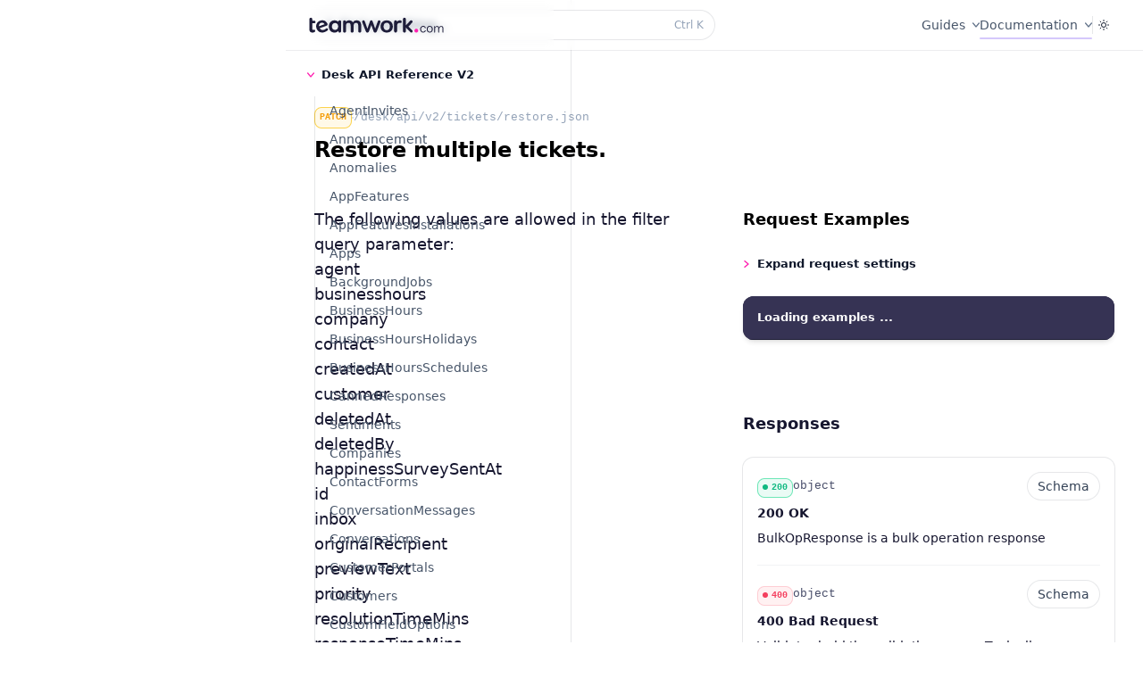

--- FILE ---
content_type: text/html; charset=utf-8
request_url: https://apidocs.teamwork.com/docs/desk/v2/tickets/patch-v2-tickets-restore-json
body_size: 26352
content:
<!DOCTYPE html><html lang="en" class="h-full"><head><meta charSet="utf-8"/><meta name="viewport" content="width=device-width, initial-scale=1"/><link rel="stylesheet" href="/_next/static/css/ee119372fe4ec411.css" crossorigin="" data-precedence="next"/><link rel="stylesheet" href="/_next/static/css/7278cd7995470252.css" crossorigin="" data-precedence="next"/><link rel="preload" as="script" fetchPriority="low" href="/_next/static/chunks/webpack-b42b2532c960fd60.js" crossorigin=""/><script src="/_next/static/chunks/fd9d1056-b6246d7f2040f849.js" async="" crossorigin=""></script><script src="/_next/static/chunks/938-7a575f1e4c6ddc0d.js" async="" crossorigin=""></script><script src="/_next/static/chunks/main-app-01dcb8892b176af1.js" async="" crossorigin=""></script><script src="/_next/static/chunks/682-10f09ded9b02aa3d.js" async=""></script><script src="/_next/static/chunks/250-157a26752367af59.js" async=""></script><script src="/_next/static/chunks/204-2e1a1683152c5979.js" async=""></script><script src="/_next/static/chunks/664-8a4df96266d870b5.js" async=""></script><script src="/_next/static/chunks/app/docs/%5Bslug%5D/%5Bapi_version%5D/%5Btag%5D/%5Boperation_id%5D/loading-37e7d2158a5f59af.js" async=""></script><script src="/_next/static/chunks/407-01ce2c5e9e6be42a.js" async=""></script><script src="/_next/static/chunks/app/layout-1038b36ae5c98f87.js" async=""></script><script src="/_next/static/chunks/app/not-found-3ce6643d5ce78063.js" async=""></script><script src="/_next/static/chunks/979-32e58eb8cbc5ee9f.js" async=""></script><script src="/_next/static/chunks/621-3cc1d2c9f43c8078.js" async=""></script><script src="/_next/static/chunks/app/docs/%5Bslug%5D/%5Bapi_version%5D/%5Btag%5D/%5Boperation_id%5D/page-a159fb338b2f1cbd.js" async=""></script><link rel="preload" href="https://www.googletagmanager.com/gtag/js?id=G-KGF3FZBHFS" as="script"/><title>Restore multiple tickets. — Desk API Reference V2 — Teamwork.com</title><meta name="description" content="The following values are allowed in the [filter](https://apidocs.teamwork.com/guides/desk/filtering-api-results) query parameter:
        
- agent
- businesshours
- company
- conta..."/><link rel="canonical" href="https://apidocs.teamwork.com/docs/desk/v2/tickets/patch-v2-tickets-restore-json"/><meta property="og:title" content="Restore multiple tickets. — Desk API Reference V2 — Teamwork.com"/><meta property="og:description" content="The following values are allowed in the [filter](https://apidocs.teamwork.com/guides/desk/filtering-api-results) query parameter:
        
- agent
- businesshours
- company
- conta..."/><meta property="og:url" content="https://apidocs.teamwork.com/docs/desk/v2/tickets/patch-v2-tickets-restore-json"/><meta property="og:locale" content="en_GB"/><meta property="og:image" content="https://assets.contento.io/assets/s_01hHCKV8wW0z3wF9dTn8qCEKhq/teamwork-social.png"/><meta property="og:image:secure_url" content="https://assets.contento.io/assets/s_01hHCKV8wW0z3wF9dTn8qCEKhq/teamwork-social.png"/><meta property="og:type" content="article"/><meta property="article:published_time" content="2024-01-09T14:28:00+00:00"/><meta property="article:modified_time" content="2024-05-31T15:03:28+00:00"/><meta name="twitter:card" content="summary_large_image"/><meta name="twitter:title" content="Restore multiple tickets. — Desk API Reference V2 — Teamwork.com"/><meta name="twitter:description" content="The following values are allowed in the [filter](https://apidocs.teamwork.com/guides/desk/filtering-api-results) query parameter:
        
- agent
- businesshours
- company
- conta..."/><meta name="twitter:image" content="https://assets.contento.io/assets/s_01hHCKV8wW0z3wF9dTn8qCEKhq/teamwork-social.png"/><meta name="twitter:image:secure_url" content="https://assets.contento.io/assets/s_01hHCKV8wW0z3wF9dTn8qCEKhq/teamwork-social.png"/><link rel="icon" href="/favicon.ico" type="image/x-icon" sizes="256x256"/><link rel="icon" href="/icon1.png?3cb5af455e8c1963" type="image/png" sizes="18x18"/><link rel="icon" href="/icon2.png?b7533ffc5f6e2565" type="image/png" sizes="32x32"/><link rel="icon" href="/icon3.png?2fc6c203456c9400" type="image/png" sizes="150x150"/><link rel="icon" href="/icon4.png?1ae8df08de4dfc3a" type="image/png" sizes="180x180"/><link rel="icon" href="/icon5.png?5ed7d851cdbb594c" type="image/png" sizes="192x192"/><link rel="icon" href="/icon6.png?e9c0627e933b6b7e" type="image/png" sizes="256x256"/><script src="/_next/static/chunks/polyfills-c67a75d1b6f99dc8.js" crossorigin="" noModule=""></script></head><body class="flex min-h-full bg-white antialiased dark:bg-tw-slate-900"><script>!function(){try{var d=document.documentElement,c=d.classList;c.remove('light','dark');var e=localStorage.getItem('theme');if('system'===e||(!e&&true)){var t='(prefers-color-scheme: dark)',m=window.matchMedia(t);if(m.media!==t||m.matches){d.style.colorScheme = 'dark';c.add('dark')}else{d.style.colorScheme = 'light';c.add('light')}}else if(e){c.add(e|| '')}if(e==='light'||e==='dark')d.style.colorScheme=e}catch(e){}}()</script><div class="w-full"><!--$--><!--$--><div class="h-full lg:ml-72 xl:ml-80"><header class="contents lg:pointer-events-none lg:fixed lg:inset-0 lg:z-40 lg:flex"><div id="sidebar" class="contents lg:pointer-events-auto lg:block lg:w-72 lg:overflow-y-auto lg:border-r lg:border-slate-900/10 lg:px-6 lg:pb-8 lg:pt-4 xl:w-80 lg:dark:border-white/10"><div class="hidden bg-white/[var(--bg-opacity-light)] backdrop-blur-sm lg:fixed lg:top-0 lg:z-40 lg:flex lg:h-14 lg:w-[15.25rem] lg:items-center xl:w-[17.25rem] dark:bg-tw-slate-900/[var(--bg-opacity-dark)] dark:backdrop-blur"><a aria-label="Home" href="/"><div class="flex w-full items-center py-0.5"><svg viewBox="0 0 1920 247.33" aria-hidden="true" class="h-4 xs:h-5"><path class="fill-tw-slate-500 dark:fill-white" d="m97.1,99.68c11.79,0,18.55-6.43,18.55-17.63,0-10.54-7.27-17.63-18.09-17.63h-26.74v-19.8c0-14.28-10.25-21.75-20.38-21.75s-20.38,7.47-20.38,21.75v136.57c0,32.82,13.08,47.46,42.41,47.46,15.9,0,24.98-4.08,31.74-8.06,5.16-2.87,7-8.96,7-13.7,0-8.78-5.87-18.56-14.3-18.56-1.17,0-2.35.2-3.62.62-.44.18-.94.4-1.49.66-2.22,1.02-5.25,2.41-9.7,2.41-5.26,0-11.29-1.86-11.29-16.34v-76.01h26.29Z"></path><path class="fill-tw-slate-500 dark:fill-white" d="m191.36,94.16c5.16-1.88,10.29-2.83,15.25-2.83,16.96,0,28.82,10.96,34.69,21.87l-75.95,27.64c-3.47-16.42,1.3-37.69,26.01-46.69m81.58,75.82c-4.03,0-8.03,1.48-11.55,4.27l-.57.51c-7.12,6.35-15.3,11.15-25,14.68-7.25,2.64-14.35,3.98-21.11,3.98-17.61,0-32.42-9.41-40.01-25.3l93.71-34.1c14.75-5.37,16.74-16.29,13.67-24.71-11.44-31.42-38.39-50.94-70.33-50.94-10.42,0-21.25,2.02-32.19,6-24.02,8.74-41.13,24.51-49.49,45.6-7.57,19.11-7.39,41.58.51,63.28,12.78,35.11,39.95,55.24,74.57,55.24,6.55,0,13.41-.73,20.39-2.18,6.32-1.31,12.2-2.97,17.96-5.07,15.68-5.7,29.95-13.94,41.29-23.82l.1-.09.09-.1c3.76-4.27,5.26-9.34,4.22-14.3-1.55-7.39-8.52-12.96-16.23-12.96"></path><path class="fill-tw-slate-500 dark:fill-white" d="m430.19,144.02c0,23.9-13.57,48.01-43.88,48.01-25.97,0-43.42-19.11-43.42-47.55s17.64-48.46,43.88-48.46c21.61,0,43.42,14.85,43.42,48.01m21.3-84.64c-12.08,0-20.84,8.57-20.84,20.38v.65c-12-13.61-29.79-21.03-50.76-21.03-47.33,0-79.13,34.01-79.13,84.64s31.25,84.64,77.76,84.64c22.8,0,41.38-8.28,53.06-23.46v3.08c0,15.02,10.29,20.38,19.92,20.38,12.01,0,19.47-7.81,19.47-20.38V79.76c0-12.38-7.64-20.38-19.47-20.38"></path><path class="fill-tw-slate-500 dark:fill-white" d="m685.73,59.38c-23.94,0-42.45,10.6-51.49,29.26-9.91-19.17-27.72-29.26-51.79-29.26-17.92,0-33.94,7.1-43.43,18.88-.29-10.98-8.77-18.88-20.38-18.88-10.37,0-20.84,6.59-20.84,21.3v127.6c0,13.15,7.24,20.38,20.38,20.38s20.84-7.62,20.84-20.38v-76.2c0-25.15,11.21-37.91,33.31-37.91s30.58,12.05,30.58,41.59v72.06c0,13.44,7.24,20.84,20.38,20.84s20.84-7.6,20.84-20.84v-71.15c0-28.6,11.05-42.5,33.79-42.5,21.42,0,30.57,12.71,30.57,42.5v71.15c0,13.44,7.24,20.84,20.38,20.84s20.84-7.6,20.84-20.84v-71.15c0-51.29-21.53-77.3-63.99-77.3"></path><path class="fill-tw-slate-500 dark:fill-white" d="m998.46,59.38c-9.05,0-16.64,6.52-20.26,17.41l-34.81,98.33-34.36-97.86c-3.73-10.73-8.45-17.88-19.35-17.88-11.65,0-15.95,6.29-19.8,17.87l-34.37,97.87-34.79-98.29c-3.64-10.92-11.22-17.45-20.27-17.45s-17.63,7.11-17.63,19c0,3.81.87,7.61,2.9,12.67l46.82,119.36c4.48,10.95,10.1,18.24,22.98,18.24,14.1,0,19.46-9.79,22.56-18.31l31.58-86.09,30.69,86.04c4.06,12.19,11.81,18.37,23.03,18.37s18.6-6.14,23.46-18.28l46.31-119.71c2-4.5,2.94-8.41,2.94-12.3,0-10.83-7.58-19-17.64-19"></path><path class="fill-tw-slate-500 dark:fill-white" d="m1103.28,196.16c-27.07,0-43.88-19.98-43.88-52.14s17.22-51.22,43.88-51.22,43.88,20.11,43.88,51.22-17.22,52.14-43.88,52.14m0-136.32c-26.73,0-48.88,8.78-64.03,25.39-13.58,14.89-21.07,35.77-21.07,58.79s7.48,44.02,21.06,59.02c15.18,16.76,37.32,25.62,64.04,25.62,62.81,0,85.1-45.6,85.1-84.64s-22.29-84.18-85.1-84.18"></path><path class="fill-tw-slate-500 dark:fill-white" d="m1287.95,59.38c-16.07,0-30.79,6.76-41.19,18.74-.84-10.47-9.63-18.74-20.31-18.74-11.43,0-20.39,8.95-20.39,20.38v128.52c0,13.38,10.25,20.38,20.39,20.38s20.38-7,20.38-20.38v-61.05c0-36.87,10.1-52.6,33.78-52.6,3.78,0,5.97.51,8.08,1,1.87.43,3.64.84,6.16.84,9.72,0,16.25-7.27,16.25-18.09,0-11.55-9.08-19-23.13-19"></path><path class="fill-tw-slate-500 dark:fill-white" d="m1405.07,144.45l44.53-46.31c6.19-6.2,12.04-12.05,12.04-20.22,0-10.57-7.97-18.55-18.54-18.55-8.28,0-14.16,6.36-19.84,12.51l-53.87,55.67V43.24c0-11.24-9.14-20.38-20.38-20.38s-20.39,9.14-20.39,20.38v165.04c0,11.24,9.15,20.38,20.39,20.38s20.38-9.14,20.38-20.38v-50.06l53.92,56.08c.95.95,1.88,1.92,2.81,2.89,5.41,5.64,11,11.48,19.28,11.48,9.8,0,18.09-8.28,18.09-18.09,0-7.12-4.83-12.55-9.77-17.49l-48.63-48.63h-.02Z"></path><path class="fill-tw-pink-400" d="m1513.61,175.64c-14.6,0-26.48,11.88-26.48,26.49s11.88,26.49,26.48,26.49,26.49-11.88,26.49-26.49-11.88-26.49-26.49-26.49"></path><path class="fill-tw-slate-500 dark:fill-white" d="m1567.44,182.45c0-6.89,1.06-13.2,3.17-18.94,2.11-5.73,4.98-10.6,8.61-14.59,3.62-3.99,7.94-7.09,12.95-9.33,5.01-2.23,10.42-3.35,16.22-3.35,9.06,0,16.67,2.3,22.83,6.89,6.16,4.59,10.39,10.51,12.68,17.76.6,1.57.66,3.05.18,4.44s-1.75,2.08-3.81,2.08h-2.54c-1.33,0-2.45-.3-3.35-.91-.91-.6-1.66-1.69-2.26-3.26-1.57-4.71-4.32-8.61-8.25-11.69-3.93-3.08-8.97-4.62-15.13-4.62-7.85,0-14.56,3.29-20.11,9.88-5.56,6.59-8.34,15.13-8.34,25.64s2.75,19.06,8.25,25.64c5.49,6.58,12.23,9.87,20.2,9.87,6.4,0,11.51-1.54,15.31-4.62,3.8-3.08,6.49-6.98,8.06-11.69.6-1.57,1.36-2.66,2.26-3.26.91-.6,2.02-.91,3.35-.91h2.54c2.05,0,3.32.7,3.81,2.08.48,1.39.42,2.87-.18,4.44-2.3,7.25-6.52,13.17-12.68,17.76s-13.77,6.88-22.83,6.88c-12.56,0-22.53-4.23-29.9-12.68-7.37-8.45-11.05-19.63-11.05-33.52h.01Z"></path><path class="fill-tw-slate-500 dark:fill-white" d="m1658.4,182.44c0-6.89,1.06-13.2,3.17-18.94,2.11-5.73,5.04-10.6,8.79-14.59,3.74-3.99,8.18-7.09,13.32-9.33,5.13-2.23,10.72-3.35,16.76-3.35,12.68,0,22.86,4.23,30.53,12.68,7.67,8.46,11.5,19.63,11.5,33.52,0,6.89-1.06,13.2-3.17,18.94-2.11,5.74-5.04,10.6-8.79,14.59-3.75,3.99-8.18,7.1-13.32,9.33-5.14,2.23-10.72,3.35-16.76,3.35-12.68,0-22.86-4.23-30.53-12.68s-11.51-19.63-11.51-33.52h.01Zm12.86,0c0,10.51,2.72,19.06,8.15,25.64,5.44,6.58,12.44,9.87,21.02,9.87s15.28-3.29,20.84-9.87c5.56-6.58,8.34-15.13,8.34-25.64s-2.72-19.51-8.15-25.91c-5.44-6.4-12.44-9.6-21.02-9.6s-15.28,3.29-20.84,9.88c-5.56,6.59-8.34,15.13-8.34,25.64h0Z"></path><path class="fill-tw-slate-500 dark:fill-white" d="m1761.13,223.57v-78.46c0-1.57.39-2.78,1.18-3.62.78-.84,1.96-1.27,3.53-1.27h2.17c1.57,0,2.78.43,3.62,1.27.84.85,1.27,2.06,1.27,3.62v10.69h.54c2.54-5.92,6.31-10.33,11.32-13.23,5.01-2.9,10.6-4.35,16.76-4.35s11.93,1.57,16.94,4.71c5.01,3.14,8.67,8.15,10.96,15.04,3.02-7,7.16-12.05,12.41-15.13,5.26-3.08,11.2-4.62,17.85-4.62,4.11,0,8,.63,11.69,1.9,3.68,1.27,6.88,3.29,9.6,6.07,2.72,2.78,4.86,6.4,6.43,10.87,1.57,4.47,2.36,9.91,2.36,16.31v50.19c0,1.57-.45,2.81-1.36,3.72s-2.15,1.36-3.72,1.36h-2.17c-1.69,0-2.96-.45-3.81-1.36-.85-.91-1.27-2.14-1.27-3.72v-48.56c0-9.42-1.78-16.13-5.34-20.11-3.56-3.99-8.55-5.98-14.95-5.98-6.89,0-12.86,2.9-17.94,8.7-5.07,5.8-7.61,13.95-7.61,24.46v41.49c0,1.57-.45,2.81-1.36,3.72s-2.15,1.36-3.71,1.36h-2.17c-1.69,0-2.96-.45-3.8-1.36-.85-.91-1.27-2.14-1.27-3.72v-48.56c0-9.42-1.84-16.13-5.53-20.11-3.69-3.99-8.61-5.98-14.77-5.98-6.89,0-12.86,2.9-17.94,8.7-5.07,5.8-7.61,14.02-7.61,24.64v41.31c0,1.57-.45,2.81-1.36,3.72s-2.15,1.36-3.71,1.36h-2.17c-1.69,0-2.96-.45-3.81-1.36-.85-.91-1.27-2.14-1.27-3.72h.02Z"></path></svg></div></a></div><div class="fixed inset-x-0 top-0 z-50 flex h-14 items-center justify-between gap-6 px-4 transition xs:gap-12 sm:px-6 lg:z-30 lg:left-72 lg:px-8 xl:left-80 backdrop-blur-sm dark:backdrop-blur bg-white/[var(--bg-opacity-light)] dark:bg-tw-slate-900/[var(--bg-opacity-dark)]" style="--bg-opacity-light:0.5;--bg-opacity-dark:0.2"><div class="absolute inset-x-0 top-full h-px transition bg-slate-900/7.5 dark:bg-white/7.5"></div><div class="hidden lg:block lg:max-w-md lg:flex-auto"><button type="button" class="hidden h-8 w-full items-center gap-2 rounded-full bg-white pl-2 pr-3 text-sm text-slate-500 ring-1 ring-slate-900/10 transition hover:ring-slate-900/20 ui-not-focus-visible:outline-none lg:flex dark:bg-white/5 dark:text-slate-400 dark:ring-inset dark:ring-white/10 dark:hover:ring-white/20"><svg viewBox="0 0 20 20" fill="none" aria-hidden="true" class="h-5 w-5 stroke-current"><path stroke-linecap="round" stroke-linejoin="round" d="M12.01 12a4.25 4.25 0 1 0-6.02-6 4.25 4.25 0 0 0 6.02 6Zm0 0 3.24 3.25"></path></svg>Find something...<kbd class="ml-auto text-2xs text-slate-400 dark:text-slate-500"><kbd class="font-sans"></kbd><kbd class="font-sans">K</kbd></kbd></button><!--$!--><template data-dgst="NEXT_DYNAMIC_NO_SSR_CODE"></template><!--/$--></div><div class="flex items-center gap-5 lg:hidden"><button type="button" class="flex h-6 w-6 items-center justify-center rounded-md transition hover:bg-tw-slate-900/5 dark:hover:bg-white/5" aria-label="Toggle navigation"><svg viewBox="0 0 10 9" fill="none" stroke-linecap="round" aria-hidden="true" class="w-2.5 stroke-tw-slate-900 dark:stroke-white"><path d="M.5 1h9M.5 8h9M.5 4.5h9"></path></svg></button><!--$!--><template data-dgst="NEXT_DYNAMIC_NO_SSR_CODE"></template><!--/$--><a aria-label="Home" href="/"><div class="flex w-full items-center py-0.5"><svg viewBox="0 0 1920 247.33" aria-hidden="true" class="h-4 xs:h-5"><path class="fill-tw-slate-500 dark:fill-white" d="m97.1,99.68c11.79,0,18.55-6.43,18.55-17.63,0-10.54-7.27-17.63-18.09-17.63h-26.74v-19.8c0-14.28-10.25-21.75-20.38-21.75s-20.38,7.47-20.38,21.75v136.57c0,32.82,13.08,47.46,42.41,47.46,15.9,0,24.98-4.08,31.74-8.06,5.16-2.87,7-8.96,7-13.7,0-8.78-5.87-18.56-14.3-18.56-1.17,0-2.35.2-3.62.62-.44.18-.94.4-1.49.66-2.22,1.02-5.25,2.41-9.7,2.41-5.26,0-11.29-1.86-11.29-16.34v-76.01h26.29Z"></path><path class="fill-tw-slate-500 dark:fill-white" d="m191.36,94.16c5.16-1.88,10.29-2.83,15.25-2.83,16.96,0,28.82,10.96,34.69,21.87l-75.95,27.64c-3.47-16.42,1.3-37.69,26.01-46.69m81.58,75.82c-4.03,0-8.03,1.48-11.55,4.27l-.57.51c-7.12,6.35-15.3,11.15-25,14.68-7.25,2.64-14.35,3.98-21.11,3.98-17.61,0-32.42-9.41-40.01-25.3l93.71-34.1c14.75-5.37,16.74-16.29,13.67-24.71-11.44-31.42-38.39-50.94-70.33-50.94-10.42,0-21.25,2.02-32.19,6-24.02,8.74-41.13,24.51-49.49,45.6-7.57,19.11-7.39,41.58.51,63.28,12.78,35.11,39.95,55.24,74.57,55.24,6.55,0,13.41-.73,20.39-2.18,6.32-1.31,12.2-2.97,17.96-5.07,15.68-5.7,29.95-13.94,41.29-23.82l.1-.09.09-.1c3.76-4.27,5.26-9.34,4.22-14.3-1.55-7.39-8.52-12.96-16.23-12.96"></path><path class="fill-tw-slate-500 dark:fill-white" d="m430.19,144.02c0,23.9-13.57,48.01-43.88,48.01-25.97,0-43.42-19.11-43.42-47.55s17.64-48.46,43.88-48.46c21.61,0,43.42,14.85,43.42,48.01m21.3-84.64c-12.08,0-20.84,8.57-20.84,20.38v.65c-12-13.61-29.79-21.03-50.76-21.03-47.33,0-79.13,34.01-79.13,84.64s31.25,84.64,77.76,84.64c22.8,0,41.38-8.28,53.06-23.46v3.08c0,15.02,10.29,20.38,19.92,20.38,12.01,0,19.47-7.81,19.47-20.38V79.76c0-12.38-7.64-20.38-19.47-20.38"></path><path class="fill-tw-slate-500 dark:fill-white" d="m685.73,59.38c-23.94,0-42.45,10.6-51.49,29.26-9.91-19.17-27.72-29.26-51.79-29.26-17.92,0-33.94,7.1-43.43,18.88-.29-10.98-8.77-18.88-20.38-18.88-10.37,0-20.84,6.59-20.84,21.3v127.6c0,13.15,7.24,20.38,20.38,20.38s20.84-7.62,20.84-20.38v-76.2c0-25.15,11.21-37.91,33.31-37.91s30.58,12.05,30.58,41.59v72.06c0,13.44,7.24,20.84,20.38,20.84s20.84-7.6,20.84-20.84v-71.15c0-28.6,11.05-42.5,33.79-42.5,21.42,0,30.57,12.71,30.57,42.5v71.15c0,13.44,7.24,20.84,20.38,20.84s20.84-7.6,20.84-20.84v-71.15c0-51.29-21.53-77.3-63.99-77.3"></path><path class="fill-tw-slate-500 dark:fill-white" d="m998.46,59.38c-9.05,0-16.64,6.52-20.26,17.41l-34.81,98.33-34.36-97.86c-3.73-10.73-8.45-17.88-19.35-17.88-11.65,0-15.95,6.29-19.8,17.87l-34.37,97.87-34.79-98.29c-3.64-10.92-11.22-17.45-20.27-17.45s-17.63,7.11-17.63,19c0,3.81.87,7.61,2.9,12.67l46.82,119.36c4.48,10.95,10.1,18.24,22.98,18.24,14.1,0,19.46-9.79,22.56-18.31l31.58-86.09,30.69,86.04c4.06,12.19,11.81,18.37,23.03,18.37s18.6-6.14,23.46-18.28l46.31-119.71c2-4.5,2.94-8.41,2.94-12.3,0-10.83-7.58-19-17.64-19"></path><path class="fill-tw-slate-500 dark:fill-white" d="m1103.28,196.16c-27.07,0-43.88-19.98-43.88-52.14s17.22-51.22,43.88-51.22,43.88,20.11,43.88,51.22-17.22,52.14-43.88,52.14m0-136.32c-26.73,0-48.88,8.78-64.03,25.39-13.58,14.89-21.07,35.77-21.07,58.79s7.48,44.02,21.06,59.02c15.18,16.76,37.32,25.62,64.04,25.62,62.81,0,85.1-45.6,85.1-84.64s-22.29-84.18-85.1-84.18"></path><path class="fill-tw-slate-500 dark:fill-white" d="m1287.95,59.38c-16.07,0-30.79,6.76-41.19,18.74-.84-10.47-9.63-18.74-20.31-18.74-11.43,0-20.39,8.95-20.39,20.38v128.52c0,13.38,10.25,20.38,20.39,20.38s20.38-7,20.38-20.38v-61.05c0-36.87,10.1-52.6,33.78-52.6,3.78,0,5.97.51,8.08,1,1.87.43,3.64.84,6.16.84,9.72,0,16.25-7.27,16.25-18.09,0-11.55-9.08-19-23.13-19"></path><path class="fill-tw-slate-500 dark:fill-white" d="m1405.07,144.45l44.53-46.31c6.19-6.2,12.04-12.05,12.04-20.22,0-10.57-7.97-18.55-18.54-18.55-8.28,0-14.16,6.36-19.84,12.51l-53.87,55.67V43.24c0-11.24-9.14-20.38-20.38-20.38s-20.39,9.14-20.39,20.38v165.04c0,11.24,9.15,20.38,20.39,20.38s20.38-9.14,20.38-20.38v-50.06l53.92,56.08c.95.95,1.88,1.92,2.81,2.89,5.41,5.64,11,11.48,19.28,11.48,9.8,0,18.09-8.28,18.09-18.09,0-7.12-4.83-12.55-9.77-17.49l-48.63-48.63h-.02Z"></path><path class="fill-tw-pink-400" d="m1513.61,175.64c-14.6,0-26.48,11.88-26.48,26.49s11.88,26.49,26.48,26.49,26.49-11.88,26.49-26.49-11.88-26.49-26.49-26.49"></path><path class="fill-tw-slate-500 dark:fill-white" d="m1567.44,182.45c0-6.89,1.06-13.2,3.17-18.94,2.11-5.73,4.98-10.6,8.61-14.59,3.62-3.99,7.94-7.09,12.95-9.33,5.01-2.23,10.42-3.35,16.22-3.35,9.06,0,16.67,2.3,22.83,6.89,6.16,4.59,10.39,10.51,12.68,17.76.6,1.57.66,3.05.18,4.44s-1.75,2.08-3.81,2.08h-2.54c-1.33,0-2.45-.3-3.35-.91-.91-.6-1.66-1.69-2.26-3.26-1.57-4.71-4.32-8.61-8.25-11.69-3.93-3.08-8.97-4.62-15.13-4.62-7.85,0-14.56,3.29-20.11,9.88-5.56,6.59-8.34,15.13-8.34,25.64s2.75,19.06,8.25,25.64c5.49,6.58,12.23,9.87,20.2,9.87,6.4,0,11.51-1.54,15.31-4.62,3.8-3.08,6.49-6.98,8.06-11.69.6-1.57,1.36-2.66,2.26-3.26.91-.6,2.02-.91,3.35-.91h2.54c2.05,0,3.32.7,3.81,2.08.48,1.39.42,2.87-.18,4.44-2.3,7.25-6.52,13.17-12.68,17.76s-13.77,6.88-22.83,6.88c-12.56,0-22.53-4.23-29.9-12.68-7.37-8.45-11.05-19.63-11.05-33.52h.01Z"></path><path class="fill-tw-slate-500 dark:fill-white" d="m1658.4,182.44c0-6.89,1.06-13.2,3.17-18.94,2.11-5.73,5.04-10.6,8.79-14.59,3.74-3.99,8.18-7.09,13.32-9.33,5.13-2.23,10.72-3.35,16.76-3.35,12.68,0,22.86,4.23,30.53,12.68,7.67,8.46,11.5,19.63,11.5,33.52,0,6.89-1.06,13.2-3.17,18.94-2.11,5.74-5.04,10.6-8.79,14.59-3.75,3.99-8.18,7.1-13.32,9.33-5.14,2.23-10.72,3.35-16.76,3.35-12.68,0-22.86-4.23-30.53-12.68s-11.51-19.63-11.51-33.52h.01Zm12.86,0c0,10.51,2.72,19.06,8.15,25.64,5.44,6.58,12.44,9.87,21.02,9.87s15.28-3.29,20.84-9.87c5.56-6.58,8.34-15.13,8.34-25.64s-2.72-19.51-8.15-25.91c-5.44-6.4-12.44-9.6-21.02-9.6s-15.28,3.29-20.84,9.88c-5.56,6.59-8.34,15.13-8.34,25.64h0Z"></path><path class="fill-tw-slate-500 dark:fill-white" d="m1761.13,223.57v-78.46c0-1.57.39-2.78,1.18-3.62.78-.84,1.96-1.27,3.53-1.27h2.17c1.57,0,2.78.43,3.62,1.27.84.85,1.27,2.06,1.27,3.62v10.69h.54c2.54-5.92,6.31-10.33,11.32-13.23,5.01-2.9,10.6-4.35,16.76-4.35s11.93,1.57,16.94,4.71c5.01,3.14,8.67,8.15,10.96,15.04,3.02-7,7.16-12.05,12.41-15.13,5.26-3.08,11.2-4.62,17.85-4.62,4.11,0,8,.63,11.69,1.9,3.68,1.27,6.88,3.29,9.6,6.07,2.72,2.78,4.86,6.4,6.43,10.87,1.57,4.47,2.36,9.91,2.36,16.31v50.19c0,1.57-.45,2.81-1.36,3.72s-2.15,1.36-3.72,1.36h-2.17c-1.69,0-2.96-.45-3.81-1.36-.85-.91-1.27-2.14-1.27-3.72v-48.56c0-9.42-1.78-16.13-5.34-20.11-3.56-3.99-8.55-5.98-14.95-5.98-6.89,0-12.86,2.9-17.94,8.7-5.07,5.8-7.61,13.95-7.61,24.46v41.49c0,1.57-.45,2.81-1.36,3.72s-2.15,1.36-3.71,1.36h-2.17c-1.69,0-2.96-.45-3.8-1.36-.85-.91-1.27-2.14-1.27-3.72v-48.56c0-9.42-1.84-16.13-5.53-20.11-3.69-3.99-8.61-5.98-14.77-5.98-6.89,0-12.86,2.9-17.94,8.7-5.07,5.8-7.61,14.02-7.61,24.64v41.31c0,1.57-.45,2.81-1.36,3.72s-2.15,1.36-3.71,1.36h-2.17c-1.69,0-2.96-.45-3.81-1.36-.85-.91-1.27-2.14-1.27-3.72h.02Z"></path></svg></div></a></div><div class="flex items-center gap-5"><nav class="hidden md:block"><ul role="list" class="flex items-center gap-8"><li class="relative"><div data-headlessui-state=""><button class="inline-flex items-center text-sm leading-5 text-slate-600 transition hover:text-slate-900 dark:text-slate-400 dark:hover:text-white" id="headlessui-menu-button-:Raradttttttala:" type="button" aria-haspopup="menu" aria-expanded="false" data-headlessui-state=""><span>Guides</span><svg viewBox="0 0 6 6" aria-hidden="true" class="ml-2 h-2 text-slate-500 transition-transform duration-100 dark:text-slate-400 rotate-90"><path fill="none" stroke="currentColor" stroke-linecap="round" stroke-linejoin="round" d="M1.5 0.5l3 2.5-3 2.5"></path></svg></button></div></li><li class="relative"><div data-headlessui-state=""><button class="inline-flex items-center text-sm leading-5 text-slate-600 transition hover:text-slate-900 dark:text-slate-400 dark:hover:text-white" id="headlessui-menu-button-:Rcradttttttala:" type="button" aria-haspopup="menu" aria-expanded="false" data-headlessui-state=""><span>Documentation</span><svg viewBox="0 0 6 6" aria-hidden="true" class="ml-2 h-2 text-slate-500 transition-transform duration-100 dark:text-slate-400 rotate-90"><path fill="none" stroke="currentColor" stroke-linecap="round" stroke-linejoin="round" d="M1.5 0.5l3 2.5-3 2.5"></path></svg><div class="absolute -bottom-1 left-0 h-0.5 w-full rounded-full bg-tw-purple-100 dark:bg-tw-pink-400/40"></div></button></div></li></ul></nav><div class="hidden md:block md:h-5 md:w-px md:bg-slate-900/10 md:dark:bg-white/15"></div><div class="flex gap-4"><div class="contents lg:hidden"><button type="button" class="flex h-6 w-6 items-center justify-center rounded-md transition hover:bg-slate-900/5 ui-not-focus-visible:outline-none lg:hidden dark:hover:bg-white/5" aria-label="Find something..."><svg viewBox="0 0 20 20" fill="none" aria-hidden="true" class="h-5 w-5 stroke-slate-900 dark:stroke-white"><path stroke-linecap="round" stroke-linejoin="round" d="M12.01 12a4.25 4.25 0 1 0-6.02-6 4.25 4.25 0 0 0 6.02 6Zm0 0 3.24 3.25"></path></svg></button><!--$!--><template data-dgst="NEXT_DYNAMIC_NO_SSR_CODE"></template><!--/$--></div><button type="button" class="flex h-6 w-6 items-center justify-center rounded-md transition hover:bg-slate-900/5 dark:hover:bg-white/5" aria-label="Toggle theme"><svg viewBox="0 0 20 20" fill="none" aria-hidden="true" class="h-5 w-5 stroke-slate-900 dark:hidden"><path d="M12.5 10a2.5 2.5 0 1 1-5 0 2.5 2.5 0 0 1 5 0Z"></path><path stroke-linecap="round" d="M10 5.5v-1M13.182 6.818l.707-.707M14.5 10h1M13.182 13.182l.707.707M10 15.5v-1M6.11 13.889l.708-.707M4.5 10h1M6.11 6.111l.708.707"></path></svg><svg viewBox="0 0 20 20" fill="none" aria-hidden="true" class="hidden h-5 w-5 stroke-white dark:block"><path d="M15.224 11.724a5.5 5.5 0 0 1-6.949-6.949 5.5 5.5 0 1 0 6.949 6.949Z"></path></svg></button></div></div></div></div></header><div class="relative flex h-full flex-col px-4 pt-14 sm:px-6 lg:px-8 lg:pt-14"><main class="flex-auto"><article class="flex h-full flex-col pb-10 pt-16"><header class="flex-auto [html_:where(&amp;&gt;*)]:mx-auto [html_:where(&amp;&gt;*)]:max-w-2xl [html_:where(&amp;&gt;*)]:lg:mx-[calc(50%-min(50%,theme(maxWidth.lg)))] [html_:where(&amp;&gt;*)]:lg:max-w-3xl"><div class="flex items-center gap-x-3 overflow-hidden"><span class="font-mono text-[0.625rem] font-semibold leading-6 rounded-lg px-1.5 ring-1 ring-inset ring-amber-300 bg-amber-400/10 text-amber-500 dark:ring-amber-400/30 dark:bg-amber-400/10 dark:text-amber-400">PATCH</span><span class="h-0.5 w-0.5 rounded-full bg-slate-300 dark:bg-slate-600"></span><span class="truncate font-mono text-slate-400 text-xs">/desk/api/v2/tickets/restore.json</span></div><h1 class="mt-2 text-2xl font-bold" id="patch-v2-tickets-restore-json">Restore multiple tickets.</h1></header><div class="mt-12 flex-auto space-y-20 [&amp;&gt;.heading-block]:!-mb-16 [html_:where(&amp;&gt;*)]:mx-auto [html_:where(&amp;&gt;*)]:max-w-2xl [html_:where(&amp;&gt;*)]:lg:mx-[calc(50%-min(50%,theme(maxWidth.lg)))] [html_:where(&amp;&gt;*)]:lg:max-w-3xl"><div class="grid grid-cols-1 items-start gap-x-16 gap-y-10 lg:max-w-none lg:grid-cols-2"><div class="space-y-20 [&amp;&gt;:first-child]:mt-0 [&amp;&gt;:last-child]:mb-0"><div class="prose text-lg dark:prose-invert [html_:where(&amp;&gt;hr:last-child)]:hidden"><p>The following values are allowed in the <a href="https://apidocs.teamwork.com/guides/desk/filtering-api-results">filter</a> query parameter:</p>
<ul>
<li>agent</li>
<li>businesshours</li>
<li>company</li>
<li>contact</li>
<li>createdAt</li>
<li>customer</li>
<li>deletedAt</li>
<li>deletedBy</li>
<li>happinessSurveySentAt</li>
<li>id</li>
<li>inbox</li>
<li>originalRecipient</li>
<li>previewText</li>
<li>priority</li>
<li>resolutionTimeMins</li>
<li>responseTimeMins</li>
<li>sla</li>
<li>slaBreachedAt</li>
<li>source</li>
<li>spam_rules</li>
<li>spam_score</li>
<li>state</li>
<li>status</li>
<li>subject</li>
<li>type</li>
<li>updatedAt</li>
<li>updatedBy</li>
</ul></div></div><div class="space-y-20 xl:sticky xl:top-24 [&amp;&gt;:first-child]:mt-0 [&amp;&gt;:last-child]:mb-0"><div class="prose dark:prose-invert"><h2 class="scroll-mt-24 text-lg font-semibold" id="response-definitions"><a class="group text-inherit no-underline hover:text-inherit" href="#response-definitions">Responses</a></h2><div class="my-6 overflow-hidden rounded-xl p-4 ring-1 ring-slate-900/10 dark:bg-tw-slate-900 dark:shadow-md dark:ring-white/10"><ul role="list" class="m-0 max-w-[calc(theme(maxWidth.lg)-theme(spacing.8))] list-none divide-y divide-slate-900/5 p-0 dark:divide-white/5"><li class="m-0 px-0 py-4 first:pt-0 last:pb-0"><dl class="m-0 flex flex-wrap items-center gap-x-3 gap-y-2"><dt class="sr-only">Code</dt><dd class="not-prose -mt-0.5"><span class="inline-flex items-center rounded-lg p-1.5 font-mono text-[0.625rem] font-semibold leading-none ring-1 ring-inset ring-emerald-300 dark:ring-emerald-400/30 bg-emerald-400/10 text-emerald-500 dark:text-emerald-400"><span class="-mt-px mr-1 h-1.5 w-1.5 rounded-full bg-emerald-500 dark:bg-emerald-400"></span>200</span></dd><dt class="sr-only">Type</dt><dd class="font-mono text-xs text-tw-slate-200 dark:text-tw-slate-100">object</dd><dt class="sr-only">Schema</dt><dd class="inline-flex flex-grow justify-end "><button class="inline-flex gap-0.5 justify-center overflow-hidden text-sm font-medium transition text-nowrap rounded-full py-1 px-3 text-slate-700 ring-1 ring-inset ring-slate-900/10 hover:bg-slate-900/2.5 hover:text-slate-900 dark:text-slate-400 dark:ring-white/10 dark:hover:bg-white/5 dark:hover:text-white">Schema</button></dd><dt class="sr-only">Description</dt><dd class="w-full flex-none text-pretty [&amp;&gt;:first-child]:mt-0 [&amp;&gt;:last-child]:mb-0"><strong>200 OK</strong><br/>BulkOpResponse is a bulk operation response</dd></dl></li><li class="m-0 px-0 py-4 first:pt-0 last:pb-0"><dl class="m-0 flex flex-wrap items-center gap-x-3 gap-y-2"><dt class="sr-only">Code</dt><dd class="not-prose -mt-0.5"><span class="inline-flex items-center rounded-lg p-1.5 font-mono text-[0.625rem] font-semibold leading-none ring-1 ring-inset ring-rose-200 bg-rose-50 text-rose-500 dark:ring-rose-500/20 dark:bg-rose-400/10 dark:text-rose-400"><span class="-mt-px mr-1 h-1.5 w-1.5 rounded-full bg-rose-500 dark:bg-rose-400"></span>400</span></dd><dt class="sr-only">Type</dt><dd class="font-mono text-xs text-tw-slate-200 dark:text-tw-slate-100">object</dd><dt class="sr-only">Schema</dt><dd class="inline-flex flex-grow justify-end "><button class="inline-flex gap-0.5 justify-center overflow-hidden text-sm font-medium transition text-nowrap rounded-full py-1 px-3 text-slate-700 ring-1 ring-inset ring-slate-900/10 hover:bg-slate-900/2.5 hover:text-slate-900 dark:text-slate-400 dark:ring-white/10 dark:hover:bg-white/5 dark:hover:text-white">Schema</button></dd><dt class="sr-only">Description</dt><dd class="w-full flex-none text-pretty [&amp;&gt;:first-child]:mt-0 [&amp;&gt;:last-child]:mb-0"><strong>400 Bad Request</strong><br/>Validator hold the validation errors.

Typically you shouldn&#x27;t create this directly but use the New() function.</dd></dl></li></ul></div></div><div><div class="flex justify-between space-x-4"><h3 class="text-md scroll-mt-24 font-semibold" id="response-examples"><a class="group text-inherit no-underline hover:text-inherit" href="#response-examples">Examples</a></h3><select id="response-example-options" name="response-example-options" class="max-w-[50%] rounded-full border-0 bg-white py-1 pl-3 pr-10 text-sm text-slate-500 ring-1 ring-slate-900/10 transition hover:ring-slate-900/20 focus:ring-2 ui-not-focus-visible:outline-none dark:bg-white/5 dark:text-slate-400 dark:ring-inset dark:ring-white/10 dark:hover:ring-white/20 dark:focus:ring-tw-pink-400"><option value="0">200 OK</option><option value="1">400 Bad Request</option></select></div><div class="my-6 overflow-hidden rounded-xl bg-tw-slate-700 dark:bg-tw-slate-900 shadow-md dark:ring-1 dark:ring-white/10"><div class="not-prose"><div class="flex min-h-[calc(theme(spacing.12)+1px)] flex-wrap items-start gap-x-4 border-b border-tw-slate-700 bg-tw-slate-400 px-4 dark:bg-transparent dark:bg-tw-slate-900"><h3 class="mr-auto inline-flex items-center pt-3 text-xs font-semibold text-white">200 OK</h3></div><div class="group dark:bg-white/2.5"><div class="bg-tw-slate-800 flex h-9 items-center gap-2 border-y border-b-white/7.5 border-t-transparent bg-white/2.5 px-4 dark:border-b-white/5 dark:bg-tw-slate-900 dark:bg-white/1"><span class="font-mono text-xs text-tw-slate-100">BulkOpResponse</span></div><div class="relative"><pre class="max-h-[400px] overflow-x-auto overflow-y-auto p-4 text-xs text-white"><span class="hljs-punctuation">{</span>
  <span class="hljs-attr">&quot;jobId&quot;</span><span class="hljs-punctuation">:</span> <span class="hljs-string">&quot;string&quot;</span>
<span class="hljs-punctuation">}</span></pre><button type="button" class="group/button absolute right-4 top-3.5 overflow-hidden rounded-full py-1 pl-2 pr-3 text-2xs font-medium opacity-0 backdrop-blur transition focus:opacity-100 group-hover:opacity-100 bg-white/5 hover:bg-white/7.5"><span aria-hidden="false" class="pointer-events-none flex items-center gap-0.5 text-tw-slate-100 transition duration-300"><svg viewBox="0 0 20 20" aria-hidden="true" class="h-5 w-5 fill-tw-slate-400 stroke-tw-slate-100 text-tw-slate-100 transition-colors"><path stroke-width="0" d="M5.5 13.5v-5a2 2 0 0 1 2-2l.447-.894A2 2 0 0 1 9.737 4.5h.527a2 2 0 0 1 1.789 1.106l.447.894a2 2 0 0 1 2 2v5a2 2 0 0 1-2 2h-5a2 2 0 0 1-2-2Z"></path><path fill="none" stroke-linejoin="round" d="M12.5 6.5a2 2 0 0 1 2 2v5a2 2 0 0 1-2 2h-5a2 2 0 0 1-2-2v-5a2 2 0 0 1 2-2m5 0-.447-.894a2 2 0 0 0-1.79-1.106h-.527a2 2 0 0 0-1.789 1.106L7.5 6.5m5 0-1 1h-3l-1-1"></path></svg>Copy</span><span aria-hidden="true" class="pointer-events-none absolute inset-0 flex items-center justify-center text-tw-pink-400 transition duration-300 translate-y-1.5 opacity-0">Copied!</span></button></div></div></div></div></div><div class="text-right"><a class="inline-flex gap-0.5 justify-center overflow-hidden text-sm font-medium transition text-nowrap rounded-full py-1 px-3 text-slate-700 ring-1 ring-inset ring-slate-900/10 hover:bg-slate-900/2.5 hover:text-slate-900 dark:text-slate-400 dark:ring-white/10 dark:hover:bg-white/5 dark:hover:text-white items-center gap-x-1 text-xs" download="" target="_blank" href="/api/oas/download?slug=desk&amp;api_version=v2"><svg xmlns="http://www.w3.org/2000/svg" viewBox="0 0 16 16" fill="currentColor" class="-ml-0.5 size-4"><path d="M8.75 2.75a.75.75 0 0 0-1.5 0v5.69L5.03 6.22a.75.75 0 0 0-1.06 1.06l3.5 3.5a.75.75 0 0 0 1.06 0l3.5-3.5a.75.75 0 0 0-1.06-1.06L8.75 8.44V2.75Z"></path><path d="M3.5 9.75a.75.75 0 0 0-1.5 0v1.5A2.75 2.75 0 0 0 4.75 14h6.5A2.75 2.75 0 0 0 14 11.25v-1.5a.75.75 0 0 0-1.5 0v1.5c0 .69-.56 1.25-1.25 1.25h-6.5c-.69 0-1.25-.56-1.25-1.25v-1.5Z"></path></svg><span>Download Swagger</span></a></div></div></div></div></article></main><footer class="mx-auto mt-20 w-full max-w-2xl space-y-10 pb-16 sm:max-w-5xl"><div class="space-y-5 border-t border-tw-slate-900/5 pt-8 text-center sm:grid sm:grid-cols-3 sm:items-start sm:space-y-0 dark:border-white/5"><div class="text-xs text-slate-600 sm:col-span-2 sm:text-left dark:text-slate-400"><p>© Teamwork.com <!-- -->2026<!-- -->. All rights reserved.</p><ul class="inline-flex flex-col space-x-2 whitespace-nowrap pt-4 sm:flex-row sm:pt-0 md:space-x-3"><li><a class="hover:underline" target="_blank" href="https://www.teamwork.com/legal/terms-of-service/">Terms of service</a></li><li><a class="hover:underline" target="_blank" href="https://www.teamwork.com/legal/privacy-policy/">Privacy policy</a></li><li><a class="hover:underline" target="_blank" href="https://www.teamwork.com/legal/privacy-statement/">Privacy statement</a></li><li><a class="hover:underline" target="_blank" href="https://www.teamwork.com/legal/cookie-policy/">Cookie policy</a></li></ul></div><div class="sm:text-right"><p class="inline-flex items-center gap-2 text-xs text-slate-600 dark:text-slate-400">Powered by<!-- --> <a target="_blank" class="opacity-100 hover:opacity-80 dark:opacity-70 dark:hover:opacity-100" href="https://www.contento.io"><svg viewBox="0 0 697 198" xmlns="http://www.w3.org/2000/svg" role="img" class="-mt-0.5 h-7"><path d="M111.53 27.9999C139.18 33.4399 166 59.4499 161.15 82.8399C158.52 95.5499 145.77 107 129.57 108.02C94.24 110.25 96.13 91.4899 79.38 88.1899C66.93 85.7399 49.02 89.2599 43.86 109.36C35.92 140.31 68.78 162.46 96.96 162.05C142.92 161.38 155.05 142.8 155.05 142.8C146.79 157.17 117.03 179.2 78.55 171.63C39.42 163.93 11.42 126.09 19.92 85.0299C28.46 43.8499 67.31 19.2999 111.53 27.9999Z" class="fill-[#00D6B4] dark:fill-white"></path><path d="M224.75 100.08C214.83 100.08 208.65 106.39 208.65 119.66C208.65 131.9 214.32 139.37 225.14 139.37C234.93 139.37 238.28 133.32 240.08 125.97L252.83 129.06C250.38 143.1 241.88 151.6 225.27 151.6C206.21 151.6 194.49 140.52 194.49 120.17C194.49 99.8201 206.47 87.8401 225.02 87.8401C242.41 87.8401 250.27 96.0801 252.71 110.51L239.7 112.96C237.89 105.23 234.28 100.08 224.75 100.08Z" class="fill-[#2B2B2A] dark:fill-white"></path><path d="M257.98 119.53C257.98 99.5701 269.96 87.8401 288.76 87.8401C307.31 87.8401 319.29 99.5601 319.29 119.53C319.29 139.37 307.96 151.6 288.76 151.6C269.31 151.6 257.98 139.37 257.98 119.53ZM271.89 119.4C271.89 131.89 277.04 139.62 288.63 139.62C300.09 139.62 305.5 131.89 305.5 119.4C305.5 106.91 299.83 99.5601 288.63 99.5601C277.43 99.5701 271.89 106.91 271.89 119.4Z" class="fill-[#2B2B2A] dark:fill-white"></path><path d="M341.44 149.93H327.66V89.3901H341.18V105.36H342.34C345.69 94.1501 353.42 87.8401 363.59 87.8401C376.21 87.8401 382.27 96.3401 382.27 109.48V149.92H368.49V113.08C368.49 105.74 365.27 100.33 356.9 100.33C347.63 100.33 341.44 106.51 341.44 115.66V149.93Z" class="fill-[#2B2B2A] dark:fill-white"></path><path d="M396.95 100.6H388.45V89.4H396.95V73.03H410.86V89.39H428.63V100.59H410.86V129.57C410.86 135.5 413.05 138.59 419.1 138.59C422.19 138.59 424.9 137.95 427.86 137.04L429.53 149.41C425.02 150.83 421.93 151.6 415.88 151.6C402.61 151.6 396.95 142.84 396.95 131.51V100.6Z" class="fill-[#2B2B2A] dark:fill-white"></path><path d="M433.27 120.43C433.27 99.9501 444.86 87.8401 463.8 87.8401C482.09 87.8401 490.98 98.9201 490.98 115.53C490.98 117.85 490.98 120.55 490.72 123.64H447.06C448.09 134.59 453.63 140.13 463.93 140.13C473.59 140.13 476.94 135.49 478.61 129.7L490.46 133.05C487.63 144 480.03 151.47 463.8 151.47C445.25 151.48 433.27 140.65 433.27 120.43ZM447.18 114.38H478.22C477.71 103.95 473.07 98.5401 463.41 98.5401C454 98.5401 448.47 103.56 447.18 114.38Z" class="fill-[#2B2B2A] dark:fill-white"></path><path d="M513.38 149.93H499.6V89.3901H513.12V105.36H514.28C517.63 94.1501 525.36 87.8401 535.53 87.8401C548.15 87.8401 554.21 96.3401 554.21 109.48V149.92H540.43V113.08C540.43 105.74 537.21 100.33 528.84 100.33C519.57 100.33 513.38 106.51 513.38 115.66V149.93Z" class="fill-[#2B2B2A] dark:fill-white"></path><path d="M568.89 100.6H560.39V89.4H568.89V73.03H582.8V89.39H600.57V100.59H582.8V129.57C582.8 135.5 584.99 138.59 591.04 138.59C594.13 138.59 596.84 137.95 599.8 137.04L601.47 149.41C596.96 150.83 593.87 151.6 587.82 151.6C574.55 151.6 568.89 142.84 568.89 131.51V100.6Z" class="fill-[#2B2B2A] dark:fill-white"></path><path d="M605.21 119.53C605.21 99.5701 617.19 87.8401 635.99 87.8401C654.54 87.8401 666.52 99.5601 666.52 119.53C666.52 139.37 655.19 151.6 635.99 151.6C616.54 151.6 605.21 139.37 605.21 119.53ZM619.12 119.4C619.12 131.89 624.27 139.62 635.86 139.62C647.32 139.62 652.73 131.89 652.73 119.4C652.73 106.91 647.06 99.5601 635.86 99.5601C624.66 99.5701 619.12 106.91 619.12 119.4Z" class="fill-[#2B2B2A] dark:fill-white"></path></svg></a></p></div></div></footer></div></div><!--/$--><!--/$--></div><script src="/_next/static/chunks/webpack-b42b2532c960fd60.js" crossorigin="" async=""></script><script>(self.__next_f=self.__next_f||[]).push([0]);self.__next_f.push([2,null])</script><script>self.__next_f.push([1,"1:HL[\"/_next/static/css/ee119372fe4ec411.css\",\"style\",{\"crossOrigin\":\"\"}]\n0:\"$L2\"\n"])</script><script>self.__next_f.push([1,"3:HL[\"/_next/static/css/7278cd7995470252.css\",\"style\",{\"crossOrigin\":\"\"}]\n"])</script><script>self.__next_f.push([1,"4:I[7690,[],\"\"]\n7:I[5613,[],\"\"]\nc:I[531,[\"682\",\"static/chunks/682-10f09ded9b02aa3d.js\",\"250\",\"static/chunks/250-157a26752367af59.js\",\"204\",\"static/chunks/204-2e1a1683152c5979.js\",\"664\",\"static/chunks/664-8a4df96266d870b5.js\",\"459\",\"static/chunks/app/docs/%5Bslug%5D/%5Bapi_version%5D/%5Btag%5D/%5Boperation_id%5D/loading-37e7d2158a5f59af.js\"],\"SidebarLayout\"]\nd:I[1778,[],\"\"]\n10:I[8955,[],\"\"]\n8:[\"slug\",\"desk\",\"d\"]\n9:[\"api_version\",\"v2\",\"d\"]\na:[\"tag\",\"tickets\",\"d\"]\nb:[\"operation_id\",\"patch-v2-tickets-restore-js"])</script><script>self.__next_f.push([1,"on\",\"d\"]\n"])</script><script>self.__next_f.push([1,"2:[[[\"$\",\"link\",\"0\",{\"rel\":\"stylesheet\",\"href\":\"/_next/static/css/ee119372fe4ec411.css\",\"precedence\":\"next\",\"crossOrigin\":\"\"}]],[\"$\",\"$L4\",null,{\"buildId\":\"xHXR0_HN1YSVQWub869qT\",\"assetPrefix\":\"\",\"initialCanonicalUrl\":\"/docs/desk/v2/tickets/patch-v2-tickets-restore-json\",\"initialTree\":[\"\",{\"children\":[\"docs\",{\"children\":[[\"slug\",\"desk\",\"d\"],{\"children\":[[\"api_version\",\"v2\",\"d\"],{\"children\":[[\"tag\",\"tickets\",\"d\"],{\"children\":[[\"operation_id\",\"patch-v2-tickets-restore-json\",\"d\"],{\"children\":[\"__PAGE__?{\\\"slug\\\":\\\"desk\\\",\\\"api_version\\\":\\\"v2\\\",\\\"tag\\\":\\\"tickets\\\",\\\"operation_id\\\":\\\"patch-v2-tickets-restore-json\\\"}\",{}]}]}]}]}]}]},\"$undefined\",\"$undefined\",true],\"initialSeedData\":[\"\",{\"children\":[\"docs\",{\"children\":[[\"slug\",\"desk\",\"d\"],{\"children\":[[\"api_version\",\"v2\",\"d\"],{\"children\":[[\"tag\",\"tickets\",\"d\"],{\"children\":[[\"operation_id\",\"patch-v2-tickets-restore-json\",\"d\"],{\"children\":[\"__PAGE__\",{},[\"$L5\",\"$L6\",null]]},[\"$\",\"$L7\",null,{\"parallelRouterKey\":\"children\",\"segmentPath\":[\"children\",\"docs\",\"children\",\"$8\",\"children\",\"$9\",\"children\",\"$a\",\"children\",\"$b\",\"children\"],\"loading\":[\"$\",\"$Lc\",null,{\"navItems\":[],\"children\":[\"$\",\"article\",null,{\"className\":\"flex h-full flex-col pb-10 pt-16\",\"children\":[\"$\",\"div\",null,{\"className\":\"flex-auto space-y-20 [\u0026\u003e.heading-block]:!-mb-16 [html_:where(\u0026\u003e*)]:mx-auto [html_:where(\u0026\u003e*)]:max-w-2xl [html_:where(\u0026\u003e*)]:lg:mx-[calc(50%-min(50%,theme(maxWidth.lg)))] [html_:where(\u0026\u003e*)]:lg:max-w-3xl\",\"children\":[\"$\",\"header\",null,{\"className\":\"-mb-14 animate-pulse\",\"children\":[[\"$\",\"div\",null,{\"className\":\"h-6 w-1/2 rounded bg-slate-900 dark:bg-white\"}],[\"$\",\"div\",null,{\"className\":\"mt-6 space-y-3\",\"children\":[[\"$\",\"div\",null,{\"className\":\"grid grid-cols-3 gap-4\",\"children\":[[\"$\",\"div\",null,{\"className\":\"col-span-2 h-2 rounded bg-slate-700 dark:bg-slate-400\"}],[\"$\",\"div\",null,{\"className\":\"col-span-1 h-2 rounded bg-slate-700 dark:bg-slate-400\"}]]}],[\"$\",\"div\",null,{\"className\":\"h-2 rounded bg-slate-700 dark:bg-slate-400\"}],[\"$\",\"div\",null,{\"className\":\"h-2 w-2/3 rounded bg-slate-700 dark:bg-slate-400\"}]]}],[\"$\",\"div\",null,{\"className\":\"mt-6 space-y-3\",\"children\":[[\"$\",\"div\",null,{\"className\":\"mt-6 grid grid-cols-3 gap-4\",\"children\":[[\"$\",\"div\",null,{\"className\":\"col-span-1 h-2 rounded bg-slate-700 dark:bg-slate-400\"}],[\"$\",\"div\",null,{\"className\":\"col-span-2 h-2 rounded bg-slate-700 dark:bg-slate-400\"}]]}],[\"$\",\"div\",null,{\"className\":\"h-2 rounded bg-slate-700 dark:bg-slate-400\"}]]}]]}]}]}]}],\"loadingStyles\":[],\"loadingScripts\":[],\"hasLoading\":true,\"error\":\"$undefined\",\"errorStyles\":\"$undefined\",\"errorScripts\":\"$undefined\",\"template\":[\"$\",\"$Ld\",null,{}],\"templateStyles\":\"$undefined\",\"templateScripts\":\"$undefined\",\"notFound\":\"$undefined\",\"notFoundStyles\":\"$undefined\",\"styles\":[[\"$\",\"link\",\"0\",{\"rel\":\"stylesheet\",\"href\":\"/_next/static/css/7278cd7995470252.css\",\"precedence\":\"next\",\"crossOrigin\":\"\"}]]}]]},[\"$\",\"$L7\",null,{\"parallelRouterKey\":\"children\",\"segmentPath\":[\"children\",\"docs\",\"children\",\"$8\",\"children\",\"$9\",\"children\",\"$a\",\"children\"],\"loading\":\"$undefined\",\"loadingStyles\":\"$undefined\",\"loadingScripts\":\"$undefined\",\"hasLoading\":false,\"error\":\"$undefined\",\"errorStyles\":\"$undefined\",\"errorScripts\":\"$undefined\",\"template\":[\"$\",\"$Ld\",null,{}],\"templateStyles\":\"$undefined\",\"templateScripts\":\"$undefined\",\"notFound\":\"$undefined\",\"notFoundStyles\":\"$undefined\",\"styles\":null}]]},[\"$\",\"$L7\",null,{\"parallelRouterKey\":\"children\",\"segmentPath\":[\"children\",\"docs\",\"children\",\"$8\",\"children\",\"$9\",\"children\"],\"loading\":\"$undefined\",\"loadingStyles\":\"$undefined\",\"loadingScripts\":\"$undefined\",\"hasLoading\":false,\"error\":\"$undefined\",\"errorStyles\":\"$undefined\",\"errorScripts\":\"$undefined\",\"template\":[\"$\",\"$Ld\",null,{}],\"templateStyles\":\"$undefined\",\"templateScripts\":\"$undefined\",\"notFound\":\"$undefined\",\"notFoundStyles\":\"$undefined\",\"styles\":null}]]},[\"$\",\"$L7\",null,{\"parallelRouterKey\":\"children\",\"segmentPath\":[\"children\",\"docs\",\"children\",\"$8\",\"children\"],\"loading\":[\"$\",\"$Lc\",null,{\"navItems\":[],\"children\":[\"$\",\"article\",null,{\"className\":\"flex h-full flex-col pb-10 pt-16\",\"children\":[\"$\",\"div\",null,{\"className\":\"flex-auto space-y-20 [\u0026\u003e.heading-block]:!-mb-16 [html_:where(\u0026\u003e*)]:mx-auto [html_:where(\u0026\u003e*)]:max-w-2xl [html_:where(\u0026\u003e*)]:lg:mx-[calc(50%-min(50%,theme(maxWidth.lg)))] [html_:where(\u0026\u003e*)]:lg:max-w-3xl\",\"children\":[\"$\",\"header\",null,{\"className\":\"-mb-14 animate-pulse\",\"children\":[[\"$\",\"div\",null,{\"className\":\"h-6 w-1/2 rounded bg-slate-900 dark:bg-white\"}],[\"$\",\"div\",null,{\"className\":\"mt-6 space-y-3\",\"children\":[[\"$\",\"div\",null,{\"className\":\"grid grid-cols-3 gap-4\",\"children\":[[\"$\",\"div\",null,{\"className\":\"col-span-2 h-2 rounded bg-slate-700 dark:bg-slate-400\"}],[\"$\",\"div\",null,{\"className\":\"col-span-1 h-2 rounded bg-slate-700 dark:bg-slate-400\"}]]}],[\"$\",\"div\",null,{\"className\":\"h-2 rounded bg-slate-700 dark:bg-slate-400\"}],[\"$\",\"div\",null,{\"className\":\"h-2 w-2/3 rounded bg-slate-700 dark:bg-slate-400\"}]]}],[\"$\",\"div\",null,{\"className\":\"mt-6 space-y-3\",\"children\":[[\"$\",\"div\",null,{\"className\":\"mt-6 grid grid-cols-3 gap-4\",\"children\":[[\"$\",\"div\",null,{\"className\":\"col-span-1 h-2 rounded bg-slate-700 dark:bg-slate-400\"}],[\"$\",\"div\",null,{\"className\":\"col-span-2 h-2 rounded bg-slate-700 dark:bg-slate-400\"}]]}],[\"$\",\"div\",null,{\"className\":\"h-2 rounded bg-slate-700 dark:bg-slate-400\"}]]}]]}]}]}]}],\"loadingStyles\":[],\"loadingScripts\":[],\"hasLoading\":true,\"error\":\"$undefined\",\"errorStyles\":\"$undefined\",\"errorScripts\":\"$undefined\",\"template\":[\"$\",\"$Ld\",null,{}],\"templateStyles\":\"$undefined\",\"templateScripts\":\"$undefined\",\"notFound\":\"$undefined\",\"notFoundStyles\":\"$undefined\",\"styles\":null}]]},[\"$\",\"$L7\",null,{\"parallelRouterKey\":\"children\",\"segmentPath\":[\"children\",\"docs\",\"children\"],\"loading\":\"$undefined\",\"loadingStyles\":\"$undefined\",\"loadingScripts\":\"$undefined\",\"hasLoading\":false,\"error\":\"$undefined\",\"errorStyles\":\"$undefined\",\"errorScripts\":\"$undefined\",\"template\":[\"$\",\"$Ld\",null,{}],\"templateStyles\":\"$undefined\",\"templateScripts\":\"$undefined\",\"notFound\":\"$undefined\",\"notFoundStyles\":\"$undefined\",\"styles\":null}]]},[null,\"$Le\",null]],\"initialHead\":[false,\"$Lf\"],\"globalErrorComponent\":\"$10\"}]]\n"])</script><script>self.__next_f.push([1,"11:I[5935,[\"682\",\"static/chunks/682-10f09ded9b02aa3d.js\",\"407\",\"static/chunks/407-01ce2c5e9e6be42a.js\",\"185\",\"static/chunks/app/layout-1038b36ae5c98f87.js\"],\"\"]\n12:I[8333,[\"682\",\"static/chunks/682-10f09ded9b02aa3d.js\",\"407\",\"static/chunks/407-01ce2c5e9e6be42a.js\",\"185\",\"static/chunks/app/layout-1038b36ae5c98f87.js\"],\"PreviewBridge\"]\n13:I[4840,[\"682\",\"static/chunks/682-10f09ded9b02aa3d.js\",\"407\",\"static/chunks/407-01ce2c5e9e6be42a.js\",\"185\",\"static/chunks/app/layout-1038b36ae5c98f87.js\"],\"Providers\"]\n15:I[52"])</script><script>self.__next_f.push([1,"50,[\"682\",\"static/chunks/682-10f09ded9b02aa3d.js\",\"250\",\"static/chunks/250-157a26752367af59.js\",\"160\",\"static/chunks/app/not-found-3ce6643d5ce78063.js\"],\"\"]\n16:I[5917,[\"682\",\"static/chunks/682-10f09ded9b02aa3d.js\",\"250\",\"static/chunks/250-157a26752367af59.js\",\"204\",\"static/chunks/204-2e1a1683152c5979.js\",\"979\",\"static/chunks/979-32e58eb8cbc5ee9f.js\",\"664\",\"static/chunks/664-8a4df96266d870b5.js\",\"621\",\"static/chunks/621-3cc1d2c9f43c8078.js\",\"691\",\"static/chunks/app/docs/%5Bslug%5D/%5Bapi_version%5D/%5Btag%5D"])</script><script>self.__next_f.push([1,"/%5Boperation_id%5D/page-a159fb338b2f1cbd.js\"],\"\"]\n14:T9b9,"])</script><script>self.__next_f.push([1,"M11,18 C14.8659932,18 18,14.8659932 18,11 C18,7.13400675 14.8659932,4 11,4 C7.13400675,4 4,7.13400675 4,11 C4,14.8659932 7.13400675,18 11,18 Z M59,43 C62.8659932,43 66,39.8659932 66,36 C66,32.1340068 62.8659932,29 59,29 C55.1340068,29 52,32.1340068 52,36 C52,39.8659932 55.1340068,43 59,43 Z M16,36 C17.6568542,36 19,34.6568542 19,33 C19,31.3431458 17.6568542,30 16,30 C14.3431458,30 13,31.3431458 13,33 C13,34.6568542 14.3431458,36 16,36 Z M79,67 C80.6568542,67 82,65.6568542 82,64 C82,62.3431458 80.6568542,61 79,61 C77.3431458,61 76,62.3431458 76,64 C76,65.6568542 77.3431458,67 79,67 Z M34,90 C35.6568542,90 37,88.6568542 37,87 C37,85.3431458 35.6568542,84 34,84 C32.3431458,84 31,85.3431458 31,87 C31,88.6568542 32.3431458,90 34,90 Z M90,14 C91.6568542,14 93,12.6568542 93,11 C93,9.34314575 91.6568542,8 90,8 C88.3431458,8 87,9.34314575 87,11 C87,12.6568542 88.3431458,14 90,14 Z M12,86 C14.209139,86 16,84.209139 16,82 C16,79.790861 14.209139,78 12,78 C9.790861,78 8,79.790861 8,82 C8,84.209139 9.790861,86 12,86 Z M40,21 C42.209139,21 44,19.209139 44,17 C44,14.790861 42.209139,13 40,13 C37.790861,13 36,14.790861 36,17 C36,19.209139 37.790861,21 40,21 Z M63,10 C65.7614237,10 68,7.76142375 68,5 C68,2.23857625 65.7614237,0 63,0 C60.2385763,0 58,2.23857625 58,5 C58,7.76142375 60.2385763,10 63,10 Z M57,70 C59.209139,70 61,68.209139 61,66 C61,63.790861 59.209139,62 57,62 C54.790861,62 53,63.790861 53,66 C53,68.209139 54.790861,70 57,70 Z M86,92 C88.7614237,92 91,89.7614237 91,87 C91,84.2385763 88.7614237,82 86,82 C83.2385763,82 81,84.2385763 81,87 C81,89.7614237 83.2385763,92 86,92 Z M32,63 C34.7614237,63 37,60.7614237 37,58 C37,55.2385763 34.7614237,53 32,53 C29.2385763,53 27,55.2385763 27,58 C27,60.7614237 29.2385763,63 32,63 Z M89,50 C91.7614237,50 94,47.7614237 94,45 C94,42.2385763 91.7614237,40 89,40 C86.2385763,40 84,42.2385763 84,45 C84,47.7614237 86.2385763,50 89,50 Z M80,29 C81.1045695,29 82,28.1045695 82,27 C82,25.8954305 81.1045695,25 80,25 C78.8954305,25 78,25.8954305 78,27 C78,28.1045695 78.8954305,29 80,29 Z M60,91 C61.1045695,91 62,90.1045695 62,89 C62,87.8954305 61.1045695,87 60,87 C58.8954305,87 58,87.8954305 58,89 C58,90.1045695 58.8954305,91 60,91 Z M35,41 C36.1045695,41 37,40.1045695 37,39 C37,37.8954305 36.1045695,37 35,37 C33.8954305,37 33,37.8954305 33,39 C33,40.1045695 33.8954305,41 35,41 Z M12,60 C13.1045695,60 14,59.1045695 14,58 C14,56.8954305 13.1045695,56 12,56 C10.8954305,56 10,56.8954305 10,58 C10,59.1045695 10.8954305,60 12,60 Z"])</script><script>self.__next_f.push([1,"e:[\"$\",\"html\",null,{\"lang\":\"en\",\"className\":\"h-full\",\"suppressHydrationWarning\":true,\"children\":[[\"$\",\"head\",null,{\"children\":[[\"$\",\"$L11\",null,{\"async\":true,\"src\":\"https://www.googletagmanager.com/gtag/js?id=G-KGF3FZBHFS\"}],[\"$\",\"$L11\",null,{\"id\":\"ga4\",\"strategy\":\"afterInteractive\",\"dangerouslySetInnerHTML\":{\"__html\":\"\\n                  window.dataLayer = window.dataLayer || [];\\n                  function gtag(){dataLayer.push(arguments);}\\n                  gtag('js', new Date());\\n                \\n                  gtag('config', 'G-KGF3FZBHFS');                 \\n              \"}}]]}],[\"$\",\"body\",null,{\"className\":\"flex min-h-full bg-white antialiased dark:bg-tw-slate-900\",\"children\":[[\"$\",\"$L12\",null,{\"draftMode\":false}],[\"$\",\"$L13\",null,{\"children\":[\"$\",\"div\",null,{\"className\":\"w-full\",\"children\":[\"$\",\"$L7\",null,{\"parallelRouterKey\":\"children\",\"segmentPath\":[\"children\"],\"loading\":\"$undefined\",\"loadingStyles\":\"$undefined\",\"loadingScripts\":\"$undefined\",\"hasLoading\":false,\"error\":\"$undefined\",\"errorStyles\":\"$undefined\",\"errorScripts\":\"$undefined\",\"template\":[\"$\",\"$Ld\",null,{}],\"templateStyles\":\"$undefined\",\"templateScripts\":\"$undefined\",\"notFound\":[[\"$\",\"div\",null,{\"className\":\"absolute inset-0 -z-10 mx-0 max-w-none overflow-hidden\",\"children\":[\"$\",\"div\",null,{\"className\":\"absolute left-1/2 top-0 ml-[-38rem] h-[25rem] w-[81.25rem] dark:[mask-image:linear-gradient(white,transparent)]\",\"children\":[[\"$\",\"div\",null,{\"className\":\"absolute inset-0 bg-gradient-to-r from-[#ff22b1] to-[#ff97da] opacity-40 [mask-image:radial-gradient(farthest-side_at_top,white,transparent)] dark:from-[#ff22b1]/30 dark:to-[#ff97da]/10 dark:opacity-100\",\"children\":[\"$\",\"svg\",null,{\"aria-hidden\":\"true\",\"className\":\"absolute inset-x-0 inset-y-[-50%] h-[200%] w-full fill-black/50 mix-blend-overlay dark:fill-tw-pink-400/15\",\"children\":[[\"$\",\"defs\",null,{\"children\":[\"$\",\"pattern\",null,{\"id\":\":S1:\",\"width\":\"100\",\"height\":\"100\",\"patternUnits\":\"userSpaceOnUse\",\"x\":-12,\"y\":4,\"children\":[\"$\",\"path\",null,{\"d\":\"$14\"}]}]}],[\"$\",\"rect\",null,{\"width\":\"100%\",\"height\":\"100%\",\"strokeWidth\":0,\"fill\":\"url(#:S1:)\"}]]}]}],[\"$\",\"svg\",null,{\"viewBox\":\"0 0 1113 440\",\"aria-hidden\":\"true\",\"className\":\"absolute left-1/2 top-0 ml-[-19rem] w-[69.5625rem] fill-white blur-[26px] dark:fill-tw-slate-900\",\"children\":[\"$\",\"path\",null,{\"d\":\"M.016 439.5s-9.5-300 434-300S882.516 20 882.516 20V0h230.004v439.5H.016Z\"}]}]]}]}],[\"$\",\"div\",null,{\"className\":\"mx-auto flex h-full max-w-xl flex-col items-center justify-center py-16 text-center\",\"children\":[[\"$\",\"p\",null,{\"className\":\"text-sm font-semibold text-slate-900 dark:text-white\",\"children\":\"404\"}],[\"$\",\"h1\",null,{\"className\":\"mt-2 text-2xl font-bold text-slate-900 dark:text-white\",\"children\":\"Page not found\"}],[\"$\",\"p\",null,{\"className\":\"mt-2 text-base text-slate-600 dark:text-slate-400\",\"children\":\"Sorry, we couldn’t find the page you’re looking for.\"}],[\"$\",\"$L15\",null,{\"className\":\"inline-flex gap-0.5 justify-center overflow-hidden text-sm font-medium transition text-nowrap rounded-full bg-tw-purple-400 py-1 px-3 text-white hover:bg-tw-purple-500 dark:bg-tw-pink-400/10 dark:text-tw-pink-400 dark:ring-1 dark:ring-inset dark:ring-tw-pink-400/20 dark:hover:bg-tw-pink-400/10 dark:hover:text-tw-pink-300 dark:hover:ring-tw-pink-300 mt-8\",\"href\":\"/\",\"children\":[false,\"Back to home\",[\"$\",\"svg\",null,{\"viewBox\":\"0 0 20 20\",\"fill\":\"none\",\"aria-hidden\":\"true\",\"className\":\"mt-0.5 h-5 w-5 -mr-1\",\"children\":[\"$\",\"path\",null,{\"stroke\":\"currentColor\",\"strokeLinecap\":\"round\",\"strokeLinejoin\":\"round\",\"d\":\"m11.5 6.5 3 3.5m0 0-3 3.5m3-3.5h-9\"}]}]]}]]}]],\"notFoundStyles\":[],\"styles\":null}]}]}]]}]]}]\n"])</script><script>self.__next_f.push([1,"6:[\"$\",\"$L16\",null,{\"navItems\":[{\"title\":\"Desk API Reference V2\",\"links\":[{\"title\":\"AgentInvites\",\"href\":\"/docs/desk/v2/agent-invites\",\"sub_pages\":[{\"id\":\"get-v2-agentinvites-json\",\"title\":\"Get a paginated list of agentinvites.\",\"href\":\"/docs/desk/v2/agent-invites/get-v2-agentinvites-json\",\"tag\":\"GET\"},{\"id\":\"post-v2-agentinvites-json\",\"title\":\"Create a new agentinvite.\",\"href\":\"/docs/desk/v2/agent-invites/post-v2-agentinvites-json\",\"tag\":\"POST\"}]},{\"title\":\"Announcement\",\"href\":\"/docs/desk/v2/announcement\",\"sub_pages\":[{\"id\":\"get-v2-announcement-json\",\"title\":\"Get the latest announcement given compatible permissions.\",\"href\":\"/docs/desk/v2/announcement/get-v2-announcement-json\",\"tag\":\"GET\"}]},{\"title\":\"Anomalies\",\"href\":\"/docs/desk/v2/anomalies\",\"sub_pages\":[{\"id\":\"get-v2-anomalies-json\",\"title\":\"Get a paginated list of anomalies.\",\"href\":\"/docs/desk/v2/anomalies/get-v2-anomalies-json\",\"tag\":\"GET\"},{\"id\":\"get-v2-anomalies-id-json\",\"title\":\"Get a single anomaly by id.\",\"href\":\"/docs/desk/v2/anomalies/get-v2-anomalies-id-json\",\"tag\":\"GET\"},{\"id\":\"post-v2-anomalies-id-clear-json\",\"title\":\"Mark an anomaly as cleared.\",\"href\":\"/docs/desk/v2/anomalies/post-v2-anomalies-id-clear-json\",\"tag\":\"POST\"},{\"id\":\"patch-v2-anomalies-clear-json\",\"title\":\"Mark multiple anomalies as cleared.\",\"href\":\"/docs/desk/v2/anomalies/patch-v2-anomalies-clear-json\",\"tag\":\"PATCH\"}]},{\"title\":\"AppFeatures\",\"href\":\"/docs/desk/v2/app-features\",\"sub_pages\":[{\"id\":\"get-v2-appfeatures-json\",\"title\":\"Get a paginated list of appfeatures.\",\"href\":\"/docs/desk/v2/app-features/get-v2-appfeatures-json\",\"tag\":\"GET\"},{\"id\":\"get-v2-appfeatures-id-json\",\"title\":\"Get a single appfeature by id.\",\"href\":\"/docs/desk/v2/app-features/get-v2-appfeatures-id-json\",\"tag\":\"GET\"}]},{\"title\":\"AppFeaturesInstallations\",\"href\":\"/docs/desk/v2/app-features-installations\",\"sub_pages\":[{\"id\":\"get-v2-appfeaturesinstallations-json\",\"title\":\"Get a paginated list of appfeaturesinstallations.\",\"href\":\"/docs/desk/v2/app-features-installations/get-v2-appfeaturesinstallations-json\",\"tag\":\"GET\"},{\"id\":\"get-v2-appfeaturesinstallations-id-json\",\"title\":\"Get a single appfeaturesinstallation by id.\",\"href\":\"/docs/desk/v2/app-features-installations/get-v2-appfeaturesinstallations-id-json\",\"tag\":\"GET\"}]},{\"title\":\"Apps\",\"href\":\"/docs/desk/v2/apps\",\"sub_pages\":[{\"id\":\"get-v2-apps-json\",\"title\":\"Get a paginated list of apps.\",\"href\":\"/docs/desk/v2/apps/get-v2-apps-json\",\"tag\":\"GET\"},{\"id\":\"put-v2-apps-app-id-settings-id-json\",\"title\":\"Update an app setting\",\"href\":\"/docs/desk/v2/apps/put-v2-apps-app-id-settings-id-json\",\"tag\":\"PUT\"},{\"id\":\"post-v2-apps-id-install-json\",\"title\":\"Install an app\",\"href\":\"/docs/desk/v2/apps/post-v2-apps-id-install-json\",\"tag\":\"POST\"},{\"id\":\"post-v2-apps-id-uninstall-json\",\"title\":\"Uninstall an app\",\"href\":\"/docs/desk/v2/apps/post-v2-apps-id-uninstall-json\",\"tag\":\"POST\"},{\"id\":\"get-v2-apps-id-json\",\"title\":\"Get a single app by id.\",\"href\":\"/docs/desk/v2/apps/get-v2-apps-id-json\",\"tag\":\"GET\"}]},{\"title\":\"BackgroundJobs\",\"href\":\"/docs/desk/v2/background-jobs\",\"sub_pages\":[{\"id\":\"get-v2-backgroundjobs-job-id-json\",\"title\":\"Get a background job by jobId.\",\"href\":\"/docs/desk/v2/background-jobs/get-v2-backgroundjobs-job-id-json\",\"tag\":\"GET\"},{\"id\":\"delete-v2-backgroundjobs-type-action-id-json\",\"title\":\"Delete a backgroundjob.\",\"href\":\"/docs/desk/v2/background-jobs/delete-v2-backgroundjobs-type-action-id-json\",\"tag\":\"DELETE\"}]},{\"title\":\"BusinessHours\",\"href\":\"/docs/desk/v2/business-hours\",\"sub_pages\":[{\"id\":\"get-v2-businesshours-json\",\"title\":\"Get a paginated list of businesshours.\",\"href\":\"/docs/desk/v2/business-hours/get-v2-businesshours-json\",\"tag\":\"GET\"},{\"id\":\"post-v2-businesshours-json\",\"title\":\"Create a new businesshour.\",\"href\":\"/docs/desk/v2/business-hours/post-v2-businesshours-json\",\"tag\":\"POST\"},{\"id\":\"get-v2-businesshours-id-json\",\"title\":\"Get a single businesshour by id.\",\"href\":\"/docs/desk/v2/business-hours/get-v2-businesshours-id-json\",\"tag\":\"GET\"},{\"id\":\"patch-v2-businesshours-id-json\",\"title\":\"Update a businesshour.\",\"href\":\"/docs/desk/v2/business-hours/patch-v2-businesshours-id-json\",\"tag\":\"PATCH\"},{\"id\":\"delete-v2-businesshours-id-json\",\"title\":\"Delete a businesshour.\",\"href\":\"/docs/desk/v2/business-hours/delete-v2-businesshours-id-json\",\"tag\":\"DELETE\"}]},{\"title\":\"BusinessHoursHolidays\",\"href\":\"/docs/desk/v2/business-hours-holidays\",\"sub_pages\":[{\"id\":\"get-v2-businesshoursholidays-json\",\"title\":\"Get a paginated list of businesshoursholidays.\",\"href\":\"/docs/desk/v2/business-hours-holidays/get-v2-businesshoursholidays-json\",\"tag\":\"GET\"},{\"id\":\"post-v2-businesshoursholidays-json\",\"title\":\"Create a new businesshoursholiday.\",\"href\":\"/docs/desk/v2/business-hours-holidays/post-v2-businesshoursholidays-json\",\"tag\":\"POST\"},{\"id\":\"get-v2-businesshoursholidays-id-json\",\"title\":\"Get a single businesshoursholiday by id.\",\"href\":\"/docs/desk/v2/business-hours-holidays/get-v2-businesshoursholidays-id-json\",\"tag\":\"GET\"},{\"id\":\"patch-v2-businesshoursholidays-id-json\",\"title\":\"Update a businesshoursholiday.\",\"href\":\"/docs/desk/v2/business-hours-holidays/patch-v2-businesshoursholidays-id-json\",\"tag\":\"PATCH\"},{\"id\":\"delete-v2-businesshoursholidays-id-json\",\"title\":\"Delete a businesshoursholiday.\",\"href\":\"/docs/desk/v2/business-hours-holidays/delete-v2-businesshoursholidays-id-json\",\"tag\":\"DELETE\"}]},{\"title\":\"BusinessHoursSchedules\",\"href\":\"/docs/desk/v2/business-hours-schedules\",\"sub_pages\":[{\"id\":\"get-v2-businesshoursschedules-json\",\"title\":\"Get a paginated list of businesshoursschedules.\",\"href\":\"/docs/desk/v2/business-hours-schedules/get-v2-businesshoursschedules-json\",\"tag\":\"GET\"},{\"id\":\"post-v2-businesshoursschedules-json\",\"title\":\"Create a new businesshoursschedule.\",\"href\":\"/docs/desk/v2/business-hours-schedules/post-v2-businesshoursschedules-json\",\"tag\":\"POST\"},{\"id\":\"get-v2-businesshoursschedules-id-json\",\"title\":\"Get a single businesshoursschedule by id.\",\"href\":\"/docs/desk/v2/business-hours-schedules/get-v2-businesshoursschedules-id-json\",\"tag\":\"GET\"},{\"id\":\"patch-v2-businesshoursschedules-id-json\",\"title\":\"Update a businesshoursschedule.\",\"href\":\"/docs/desk/v2/business-hours-schedules/patch-v2-businesshoursschedules-id-json\",\"tag\":\"PATCH\"},{\"id\":\"delete-v2-businesshoursschedules-id-json\",\"title\":\"Delete a businesshoursschedule.\",\"href\":\"/docs/desk/v2/business-hours-schedules/delete-v2-businesshoursschedules-id-json\",\"tag\":\"DELETE\"}]},{\"title\":\"CannedResponses\",\"href\":\"/docs/desk/v2/canned-responses\",\"sub_pages\":[{\"id\":\"get-v2-cannedresponses-json\",\"title\":\"Get a paginated list of cannedresponses.\",\"href\":\"/docs/desk/v2/canned-responses/get-v2-cannedresponses-json\",\"tag\":\"GET\"},{\"id\":\"post-v2-cannedresponses-json\",\"title\":\"Create a new cannedresponse.\",\"href\":\"/docs/desk/v2/canned-responses/post-v2-cannedresponses-json\",\"tag\":\"POST\"},{\"id\":\"get-v2-cannedresponses-id-json\",\"title\":\"Get a single cannedresponse by id.\",\"href\":\"/docs/desk/v2/canned-responses/get-v2-cannedresponses-id-json\",\"tag\":\"GET\"},{\"id\":\"patch-v2-cannedresponses-id-json\",\"title\":\"Update a cannedresponse.\",\"href\":\"/docs/desk/v2/canned-responses/patch-v2-cannedresponses-id-json\",\"tag\":\"PATCH\"},{\"id\":\"delete-v2-cannedresponses-id-json\",\"title\":\"Delete a cannedresponse.\",\"href\":\"/docs/desk/v2/canned-responses/delete-v2-cannedresponses-id-json\",\"tag\":\"DELETE\"}]},{\"title\":\"Sentiments\",\"href\":\"/docs/desk/v2/sentiments\",\"sub_pages\":[{\"id\":\"patch-v2-codetemplates-id-json\",\"title\":\"Update a codetemplate.\",\"href\":\"/docs/desk/v2/sentiments/patch-v2-codetemplates-id-json\",\"tag\":\"PATCH\"},{\"id\":\"get-v2-sentiments-json\",\"title\":\"Get a paginated list of sentiments.\",\"href\":\"/docs/desk/v2/sentiments/get-v2-sentiments-json\",\"tag\":\"GET\"},{\"id\":\"get-v2-sentiments-id-json\",\"title\":\"Get a single sentiment by id.\",\"href\":\"/docs/desk/v2/sentiments/get-v2-sentiments-id-json\",\"tag\":\"GET\"}]},{\"title\":\"Companies\",\"href\":\"/docs/desk/v2/companies\",\"sub_pages\":[{\"id\":\"get-v2-companies-json\",\"title\":\"Get a paginated list of companies.\",\"href\":\"/docs/desk/v2/companies/get-v2-companies-json\",\"tag\":\"GET\"},{\"id\":\"post-v2-companies-json\",\"title\":\"Create a new company.\",\"href\":\"/docs/desk/v2/companies/post-v2-companies-json\",\"tag\":\"POST\"},{\"id\":\"get-v2-companies-id-json\",\"title\":\"Get a single company by id.\",\"href\":\"/docs/desk/v2/companies/get-v2-companies-id-json\",\"tag\":\"GET\"},{\"id\":\"patch-v2-companies-id-json\",\"title\":\"Update a company.\",\"href\":\"/docs/desk/v2/companies/patch-v2-companies-id-json\",\"tag\":\"PATCH\"},{\"id\":\"delete-v2-companies-id-json\",\"title\":\"Delete a company.\",\"href\":\"/docs/desk/v2/companies/delete-v2-companies-id-json\",\"tag\":\"DELETE\"},{\"id\":\"post-v2-companies-id-pmsync-json\",\"title\":\"Sync a company between Teamwork Projects and Desk\",\"href\":\"/docs/desk/v2/companies/post-v2-companies-id-pmsync-json\",\"tag\":\"POST\"},{\"id\":\"delete-v2-companies-delete-json\",\"title\":\"Delete multiple companies.\",\"href\":\"/docs/desk/v2/companies/delete-v2-companies-delete-json\",\"tag\":\"DELETE\"},{\"id\":\"post-v2-companies-import-csv\",\"title\":\"Imports companies to an installation.\",\"href\":\"/docs/desk/v2/companies/post-v2-companies-import-csv\",\"tag\":\"POST\"},{\"id\":\"post-v2-companies-migrate-json\",\"title\":\"Migrates organizations of an installation to companies.\",\"href\":\"/docs/desk/v2/companies/post-v2-companies-migrate-json\",\"tag\":\"POST\"},{\"id\":\"patch-v2-companies-update-json\",\"title\":\"Update multiple companies.\",\"href\":\"/docs/desk/v2/companies/patch-v2-companies-update-json\",\"tag\":\"PATCH\"}]},{\"title\":\"ContactForms\",\"href\":\"/docs/desk/v2/contact-forms\",\"sub_pages\":[{\"id\":\"get-v2-contactforms-json\",\"title\":\"Get a paginated list of contactforms.\",\"href\":\"/docs/desk/v2/contact-forms/get-v2-contactforms-json\",\"tag\":\"GET\"},{\"id\":\"post-v2-contactforms-json\",\"title\":\"Create a new contactform.\",\"href\":\"/docs/desk/v2/contact-forms/post-v2-contactforms-json\",\"tag\":\"POST\"},{\"id\":\"get-v2-contactforms-id-json\",\"title\":\"Get a single contactform by id.\",\"href\":\"/docs/desk/v2/contact-forms/get-v2-contactforms-id-json\",\"tag\":\"GET\"},{\"id\":\"patch-v2-contactforms-id-json\",\"title\":\"Update a contactform.\",\"href\":\"/docs/desk/v2/contact-forms/patch-v2-contactforms-id-json\",\"tag\":\"PATCH\"},{\"id\":\"delete-v2-contactforms-id-json\",\"title\":\"Delete a contactform.\",\"href\":\"/docs/desk/v2/contact-forms/delete-v2-contactforms-id-json\",\"tag\":\"DELETE\"},{\"id\":\"delete-v2-contactforms-delete-json\",\"title\":\"Delete multiple contactforms.\",\"href\":\"/docs/desk/v2/contact-forms/delete-v2-contactforms-delete-json\",\"tag\":\"DELETE\"},{\"id\":\"patch-v2-contactforms-update-json\",\"title\":\"Update multiple contactforms.\",\"href\":\"/docs/desk/v2/contact-forms/patch-v2-contactforms-update-json\",\"tag\":\"PATCH\"}]},{\"title\":\"ConversationMessages\",\"href\":\"/docs/desk/v2/conversation-messages\",\"sub_pages\":[{\"id\":\"get-v2-conversationmessages-json\",\"title\":\"Get a paginated list of conversationmessages.\",\"href\":\"/docs/desk/v2/conversation-messages/get-v2-conversationmessages-json\",\"tag\":\"GET\"},{\"id\":\"patch-v2-conversationmessages-id-json\",\"title\":\"Update a conversationmessage.\",\"href\":\"/docs/desk/v2/conversation-messages/patch-v2-conversationmessages-id-json\",\"tag\":\"PATCH\"},{\"id\":\"delete-v2-conversationmessages-id-json\",\"title\":\"Delete a conversationmessage.\",\"href\":\"/docs/desk/v2/conversation-messages/delete-v2-conversationmessages-id-json\",\"tag\":\"DELETE\"},{\"id\":\"delete-v2-conversationmessages-delete-json\",\"title\":\"Delete multiple conversationmessages.\",\"href\":\"/docs/desk/v2/conversation-messages/delete-v2-conversationmessages-delete-json\",\"tag\":\"DELETE\"},{\"id\":\"get-v2-conversationmessages-history-token-json\",\"title\":\"Get a paginated list of conversationmessages.  This is a public endpoint,\",\"href\":\"/docs/desk/v2/conversation-messages/get-v2-conversationmessages-history-token-json\",\"tag\":\"GET\"},{\"id\":\"patch-v2-conversationmessages-update-json\",\"title\":\"Update multiple conversationmessages.\",\"href\":\"/docs/desk/v2/conversation-messages/patch-v2-conversationmessages-update-json\",\"tag\":\"PATCH\"},{\"id\":\"post-v2-conversationmessages-webhooks-json\",\"title\":\"This endpoint is used by pusher to send bulk events to desk via webhooks.\",\"href\":\"/docs/desk/v2/conversation-messages/post-v2-conversationmessages-webhooks-json\",\"tag\":\"POST\"}]},{\"title\":\"Conversations\",\"href\":\"/docs/desk/v2/conversations\",\"sub_pages\":[{\"id\":\"get-v2-conversations-json\",\"title\":\"Get a paginated list of conversations.\",\"href\":\"/docs/desk/v2/conversations/get-v2-conversations-json\",\"tag\":\"GET\"},{\"id\":\"post-v2-conversations-json\",\"title\":\"Create a new conversation via the pusher API.  This authorizes the current\",\"href\":\"/docs/desk/v2/conversations/post-v2-conversations-json\",\"tag\":\"POST\"},{\"id\":\"get-v2-conversations-id-json\",\"title\":\"Get a single conversation by id.\",\"href\":\"/docs/desk/v2/conversations/get-v2-conversations-id-json\",\"tag\":\"GET\"},{\"id\":\"patch-v2-conversations-id-json\",\"title\":\"Update a conversation.\",\"href\":\"/docs/desk/v2/conversations/patch-v2-conversations-id-json\",\"tag\":\"PATCH\"},{\"id\":\"delete-v2-conversations-id-json\",\"title\":\"Delete a conversation.\",\"href\":\"/docs/desk/v2/conversations/delete-v2-conversations-id-json\",\"tag\":\"DELETE\"},{\"id\":\"post-v2-conversations-id-convert-json\",\"title\":\"Converts a conversation to a ticket\",\"href\":\"/docs/desk/v2/conversations/post-v2-conversations-id-convert-json\",\"tag\":\"POST\"},{\"id\":\"patch-v2-conversations-id-restore-json\",\"title\":\"Restore a deleted conversation by id.\",\"href\":\"/docs/desk/v2/conversations/patch-v2-conversations-id-restore-json\",\"tag\":\"PATCH\"},{\"id\":\"post-v2-conversations-authorize-json\",\"title\":\"Get authorized on every requested conversation if it is active\",\"href\":\"/docs/desk/v2/conversations/post-v2-conversations-authorize-json\",\"tag\":\"POST\"},{\"id\":\"delete-v2-conversations-delete-json\",\"title\":\"Delete multiple conversations.\",\"href\":\"/docs/desk/v2/conversations/delete-v2-conversations-delete-json\",\"tag\":\"DELETE\"},{\"id\":\"post-v2-conversations-reconnect-json\",\"title\":\"Rejoin a conversation.  This often happens when the customer refreshes the\",\"href\":\"/docs/desk/v2/conversations/post-v2-conversations-reconnect-json\",\"tag\":\"POST\"},{\"id\":\"post-v2-conversations-token-json\",\"title\":\"Generates a new token for a conversation\",\"href\":\"/docs/desk/v2/conversations/post-v2-conversations-token-json\",\"tag\":\"POST\"},{\"id\":\"get-v2-conversations-token-token-json\",\"title\":\"Get a single conversation by token.  This is a public endpoint that requires\",\"href\":\"/docs/desk/v2/conversations/get-v2-conversations-token-token-json\",\"tag\":\"GET\"},{\"id\":\"patch-v2-conversations-update-json\",\"title\":\"Update multiple conversations.\",\"href\":\"/docs/desk/v2/conversations/patch-v2-conversations-update-json\",\"tag\":\"PATCH\"}]},{\"title\":\"CustomerPortals\",\"href\":\"/docs/desk/v2/customer-portals\",\"sub_pages\":[{\"id\":\"get-v2-customerportals-json\",\"title\":\"Get all customerportals.\",\"href\":\"/docs/desk/v2/customer-portals/get-v2-customerportals-json\",\"tag\":\"GET\"},{\"id\":\"post-v2-customerportals-json\",\"title\":\"Create a new customerportal.  If the installation already has a portal\",\"href\":\"/docs/desk/v2/customer-portals/post-v2-customerportals-json\",\"tag\":\"POST\"},{\"id\":\"get-v2-customerportals-id-json\",\"title\":\"Get a single customerportal by id.\",\"href\":\"/docs/desk/v2/customer-portals/get-v2-customerportals-id-json\",\"tag\":\"GET\"},{\"id\":\"patch-v2-customerportals-id-json\",\"title\":\"Patch a customerportal by id.\",\"href\":\"/docs/desk/v2/customer-portals/patch-v2-customerportals-id-json\",\"tag\":\"PATCH\"},{\"id\":\"delete-v2-customerportals-id-json\",\"title\":\"Delete a customerportal.\",\"href\":\"/docs/desk/v2/customer-portals/delete-v2-customerportals-id-json\",\"tag\":\"DELETE\"}]},{\"title\":\"Customers\",\"href\":\"/docs/desk/v2/customers\",\"sub_pages\":[{\"id\":\"get-v2-customers-json\",\"title\":\"Get a paginated list of customers.\",\"href\":\"/docs/desk/v2/customers/get-v2-customers-json\",\"tag\":\"GET\"},{\"id\":\"post-v2-customers-json\",\"title\":\"Create a new customer.\",\"href\":\"/docs/desk/v2/customers/post-v2-customers-json\",\"tag\":\"POST\"},{\"id\":\"get-v2-customers-id-json\",\"title\":\"Get a single customer by id.\",\"href\":\"/docs/desk/v2/customers/get-v2-customers-id-json\",\"tag\":\"GET\"},{\"id\":\"patch-v2-customers-id-json\",\"title\":\"Update a customer.\",\"href\":\"/docs/desk/v2/customers/patch-v2-customers-id-json\",\"tag\":\"PATCH\"},{\"id\":\"delete-v2-customers-id-json\",\"title\":\"Delete a customer.\",\"href\":\"/docs/desk/v2/customers/delete-v2-customers-id-json\",\"tag\":\"DELETE\"},{\"id\":\"post-v2-customers-id-resend-welcome-json\",\"title\":\"Resend the welcome email to customers.  This email is sent to customers on\",\"href\":\"/docs/desk/v2/customers/post-v2-customers-id-resend-welcome-json\",\"tag\":\"POST\"},{\"id\":\"patch-v2-customers-id-restore-json\",\"title\":\"Restore a deleted customer by id.\",\"href\":\"/docs/desk/v2/customers/patch-v2-customers-id-restore-json\",\"tag\":\"PATCH\"},{\"id\":\"delete-v2-customers-delete-json\",\"title\":\"Delete multiple customers.\",\"href\":\"/docs/desk/v2/customers/delete-v2-customers-delete-json\",\"tag\":\"DELETE\"},{\"id\":\"patch-v2-customers-update-json\",\"title\":\"Update multiple customers.\",\"href\":\"/docs/desk/v2/customers/patch-v2-customers-update-json\",\"tag\":\"PATCH\"},{\"id\":\"get-v2-search-customers-json\",\"title\":\"Search for customers\",\"href\":\"/docs/desk/v2/customers/get-v2-search-customers-json\",\"tag\":\"GET\"}]},{\"title\":\"CustomFieldOptions\",\"href\":\"/docs/desk/v2/custom-field-options\",\"sub_pages\":[{\"id\":\"get-v2-customfieldoptions-json\",\"title\":\"Get a paginated list of customfieldoptions.\",\"href\":\"/docs/desk/v2/custom-field-options/get-v2-customfieldoptions-json\",\"tag\":\"GET\"},{\"id\":\"post-v2-customfieldoptions-json\",\"title\":\"Create a new customfieldsoption.\",\"href\":\"/docs/desk/v2/custom-field-options/post-v2-customfieldoptions-json\",\"tag\":\"POST\"},{\"id\":\"get-v2-customfieldoptions-id-json\",\"title\":\"Get a single customfieldsoption by id.\",\"href\":\"/docs/desk/v2/custom-field-options/get-v2-customfieldoptions-id-json\",\"tag\":\"GET\"},{\"id\":\"patch-v2-customfieldoptions-id-json\",\"title\":\"Update a customfieldsoption.\",\"href\":\"/docs/desk/v2/custom-field-options/patch-v2-customfieldoptions-id-json\",\"tag\":\"PATCH\"},{\"id\":\"delete-v2-customfieldoptions-id-json\",\"title\":\"Delete a customfieldsoption.\",\"href\":\"/docs/desk/v2/custom-field-options/delete-v2-customfieldoptions-id-json\",\"tag\":\"DELETE\"},{\"id\":\"delete-v2-customfieldoptions-delete-json\",\"title\":\"Delete multiple customfieldoptions.\",\"href\":\"/docs/desk/v2/custom-field-options/delete-v2-customfieldoptions-delete-json\",\"tag\":\"DELETE\"},{\"id\":\"patch-v2-customfieldoptions-update-json\",\"title\":\"Update multiple customfieldoptions.\",\"href\":\"/docs/desk/v2/custom-field-options/patch-v2-customfieldoptions-update-json\",\"tag\":\"PATCH\"}]},{\"title\":\"CustomFields\",\"href\":\"/docs/desk/v2/custom-fields\",\"sub_pages\":[{\"id\":\"get-v2-customfields-json\",\"title\":\"Get a paginated list of customfields.\",\"href\":\"/docs/desk/v2/custom-fields/get-v2-customfields-json\",\"tag\":\"GET\"},{\"id\":\"post-v2-customfields-json\",\"title\":\"Create a new customfield.\",\"href\":\"/docs/desk/v2/custom-fields/post-v2-customfields-json\",\"tag\":\"POST\"},{\"id\":\"get-v2-customfields-id-json\",\"title\":\"Get a single customfield by id.\",\"href\":\"/docs/desk/v2/custom-fields/get-v2-customfields-id-json\",\"tag\":\"GET\"},{\"id\":\"patch-v2-customfields-id-json\",\"title\":\"Update a customfield.\",\"href\":\"/docs/desk/v2/custom-fields/patch-v2-customfields-id-json\",\"tag\":\"PATCH\"},{\"id\":\"delete-v2-customfields-id-json\",\"title\":\"Delete a customfield.\",\"href\":\"/docs/desk/v2/custom-fields/delete-v2-customfields-id-json\",\"tag\":\"DELETE\"}]},{\"title\":\"Dependencies\",\"href\":\"/docs/desk/v2/dependencies\",\"sub_pages\":[{\"id\":\"get-v2-dependencies-json\",\"title\":\"Response 200: models.DependencyResponse\",\"href\":\"/docs/desk/v2/dependencies/get-v2-dependencies-json\",\"tag\":\"GET\"},{\"id\":\"get-v2-dependencies-scheduledreplies-json\",\"title\":\"Response 200: models.ScheduledEmailsAPIBody\",\"href\":\"/docs/desk/v2/dependencies/get-v2-dependencies-scheduledreplies-json\",\"tag\":\"GET\"},{\"id\":\"get-v2-dependencies-smartlabels-json\",\"title\":\"Response 200: models.SmartInboxesAPIBody\",\"href\":\"/docs/desk/v2/dependencies/get-v2-dependencies-smartlabels-json\",\"tag\":\"GET\"},{\"id\":\"get-v2-dependencies-tickettemplates-json\",\"title\":\"Response 200: models.TicketTemplatesAPIBody\",\"href\":\"/docs/desk/v2/dependencies/get-v2-dependencies-tickettemplates-json\",\"tag\":\"GET\"},{\"id\":\"get-v2-dependencies-triggers-json\",\"title\":\"Response 200: models.TriggersAPIBody\",\"href\":\"/docs/desk/v2/dependencies/get-v2-dependencies-triggers-json\",\"tag\":\"GET\"}]},{\"title\":\"Devices\",\"href\":\"/docs/desk/v2/devices\",\"sub_pages\":[{\"id\":\"get-v2-devices-json\",\"title\":\"Get a paginated list of devices.\",\"href\":\"/docs/desk/v2/devices/get-v2-devices-json\",\"tag\":\"GET\"},{\"id\":\"get-v2-devices-id-json\",\"title\":\"Get a single device by id.\",\"href\":\"/docs/desk/v2/devices/get-v2-devices-id-json\",\"tag\":\"GET\"}]},{\"title\":\"Domains\",\"href\":\"/docs/desk/v2/domains\",\"sub_pages\":[{\"id\":\"get-v2-domains-json\",\"title\":\"Get a paginated list of domains.\",\"href\":\"/docs/desk/v2/domains/get-v2-domains-json\",\"tag\":\"GET\"},{\"id\":\"get-v2-domains-id-json\",\"title\":\"Get a single device by id.\",\"href\":\"/docs/desk/v2/domains/get-v2-domains-id-json\",\"tag\":\"GET\"},{\"id\":\"get-v2-installations-domains-json\",\"title\":\"Get the list of supported teamwork domains for the current host.\",\"href\":\"/docs/desk/v2/domains/get-v2-installations-domains-json\",\"tag\":\"GET\"}]},{\"title\":\"Exports\",\"href\":\"/docs/desk/v2/exports\",\"sub_pages\":[{\"id\":\"get-v2-exports-json\",\"title\":\"Get a paginated list of exports.\",\"href\":\"/docs/desk/v2/exports/get-v2-exports-json\",\"tag\":\"GET\"},{\"id\":\"post-v2-exports-json\",\"title\":\"Create a new export.\",\"href\":\"/docs/desk/v2/exports/post-v2-exports-json\",\"tag\":\"POST\"},{\"id\":\"get-v2-exports-id-json\",\"title\":\"Get a single export by id.\",\"href\":\"/docs/desk/v2/exports/get-v2-exports-id-json\",\"tag\":\"GET\"},{\"id\":\"get-v2-exports-download-id-zip\",\"title\":\"Download the completed export. (redirects to S3)\",\"href\":\"/docs/desk/v2/exports/get-v2-exports-download-id-zip\",\"tag\":\"GET\"}]},{\"title\":\"FailedTriggers\",\"href\":\"/docs/desk/v2/failed-triggers\",\"sub_pages\":[{\"id\":\"get-v2-failedtriggers-json\",\"title\":\"Get a paginated list of failedtriggers.\",\"href\":\"/docs/desk/v2/failed-triggers/get-v2-failedtriggers-json\",\"tag\":\"GET\"},{\"id\":\"get-v2-failedtriggers-id-json\",\"title\":\"Get a single failedtrigger by id.\",\"href\":\"/docs/desk/v2/failed-triggers/get-v2-failedtriggers-id-json\",\"tag\":\"GET\"},{\"id\":\"patch-v2-failedtriggers-id-json\",\"title\":\"Update a failedtrigger.\",\"href\":\"/docs/desk/v2/failed-triggers/patch-v2-failedtriggers-id-json\",\"tag\":\"PATCH\"},{\"id\":\"delete-v2-failedtriggers-id-json\",\"title\":\"Delete a failedtrigger.\",\"href\":\"/docs/desk/v2/failed-triggers/delete-v2-failedtriggers-id-json\",\"tag\":\"DELETE\"},{\"id\":\"delete-v2-failedtriggers-delete-json\",\"title\":\"Delete multiple failedtriggers.\",\"href\":\"/docs/desk/v2/failed-triggers/delete-v2-failedtriggers-delete-json\",\"tag\":\"DELETE\"},{\"id\":\"patch-v2-failedtriggers-update-json\",\"title\":\"Update multiple failedtriggers.\",\"href\":\"/docs/desk/v2/failed-triggers/patch-v2-failedtriggers-update-json\",\"tag\":\"PATCH\"}]},{\"title\":\"Feedbacks\",\"href\":\"/docs/desk/v2/feedbacks\",\"sub_pages\":[{\"id\":\"get-v2-feedbacks-json\",\"title\":\"Get a paginated list of feedbacks.\",\"href\":\"/docs/desk/v2/feedbacks/get-v2-feedbacks-json\",\"tag\":\"GET\"},{\"id\":\"post-v2-feedbacks-json\",\"title\":\"Create a new feedback.\",\"href\":\"/docs/desk/v2/feedbacks/post-v2-feedbacks-json\",\"tag\":\"POST\"},{\"id\":\"get-v2-feedbacks-id-json\",\"title\":\"Get a single feedback by id.\",\"href\":\"/docs/desk/v2/feedbacks/get-v2-feedbacks-id-json\",\"tag\":\"GET\"},{\"id\":\"patch-v2-feedbacks-id-json\",\"title\":\"Update a feedback.\",\"href\":\"/docs/desk/v2/feedbacks/patch-v2-feedbacks-id-json\",\"tag\":\"PATCH\"},{\"id\":\"delete-v2-feedbacks-id-json\",\"title\":\"Delete a feedback.\",\"href\":\"/docs/desk/v2/feedbacks/delete-v2-feedbacks-id-json\",\"tag\":\"DELETE\"},{\"id\":\"delete-v2-feedbacks-delete-json\",\"title\":\"Delete multiple feedbacks.\",\"href\":\"/docs/desk/v2/feedbacks/delete-v2-feedbacks-delete-json\",\"tag\":\"DELETE\"},{\"id\":\"patch-v2-feedbacks-update-json\",\"title\":\"Update multiple feedbacks.\",\"href\":\"/docs/desk/v2/feedbacks/patch-v2-feedbacks-update-json\",\"tag\":\"PATCH\"}]},{\"title\":\"Fields\",\"href\":\"/docs/desk/v2/fields\",\"sub_pages\":[{\"id\":\"get-v2-fields-json\",\"title\":\"List filter fields for user.\",\"href\":\"/docs/desk/v2/fields/get-v2-fields-json\",\"tag\":\"GET\"},{\"id\":\"put-v2-fields-json\",\"title\":\"Update filter fields for user.\",\"href\":\"/docs/desk/v2/fields/put-v2-fields-json\",\"tag\":\"PUT\"}]},{\"title\":\"File\",\"href\":\"/docs/desk/v2/file\",\"sub_pages\":[{\"id\":\"patch-v2-files-id-json\",\"title\":\"Confirm that the file has been uploaded\",\"href\":\"/docs/desk/v2/file/patch-v2-files-id-json\",\"tag\":\"PATCH\"},{\"id\":\"post-v2-files-ref-json\",\"title\":\"POST_v2_files_ref.json\",\"href\":\"/docs/desk/v2/file/post-v2-files-ref-json\",\"tag\":\"POST\"}]},{\"title\":\"Files\",\"href\":\"/docs/desk/v2/files\",\"sub_pages\":[{\"id\":\"delete-v2-files-id-json\",\"title\":\"Delete a file.\",\"href\":\"/docs/desk/v2/files/delete-v2-files-id-json\",\"tag\":\"DELETE\"}]},{\"title\":\"HappinessRatings\",\"href\":\"/docs/desk/v2/happiness-ratings\",\"sub_pages\":[{\"id\":\"get-v2-happiness-ticket-id-token-inbox-json\",\"title\":\"Get inbox settings specific to the ticket being rated.\",\"href\":\"/docs/desk/v2/happiness-ratings/get-v2-happiness-ticket-id-token-inbox-json\",\"tag\":\"GET\"},{\"id\":\"get-v2-happinessratings-json\",\"title\":\"Get a paginated list of happinessratings.\",\"href\":\"/docs/desk/v2/happiness-ratings/get-v2-happinessratings-json\",\"tag\":\"GET\"},{\"id\":\"get-v2-happinessratings-id-json\",\"title\":\"Get a single happinessrating by id.\",\"href\":\"/docs/desk/v2/happiness-ratings/get-v2-happinessratings-id-json\",\"tag\":\"GET\"},{\"id\":\"delete-v2-happinessratings-id-json\",\"title\":\"Delete a happinessrating.\",\"href\":\"/docs/desk/v2/happiness-ratings/delete-v2-happinessratings-id-json\",\"tag\":\"DELETE\"}]},{\"title\":\"HappinessRatingOptions\",\"href\":\"/docs/desk/v2/happiness-rating-options\",\"sub_pages\":[{\"id\":\"get-v2-happinessratingoptions-json\",\"title\":\"Get a paginated list of happinessratingoptions.\",\"href\":\"/docs/desk/v2/happiness-rating-options/get-v2-happinessratingoptions-json\",\"tag\":\"GET\"},{\"id\":\"get-v2-happinessratingoptions-id-json\",\"title\":\"Get a single happinessratingoption by id.\",\"href\":\"/docs/desk/v2/happiness-rating-options/get-v2-happinessratingoptions-id-json\",\"tag\":\"GET\"}]},{\"title\":\"HelpdocArticles\",\"href\":\"/docs/desk/v2/helpdoc-articles\",\"sub_pages\":[{\"id\":\"delete-v2-helpdocarticles-delete-json\",\"title\":\"Delete multiple helpdocarticles.\",\"href\":\"/docs/desk/v2/helpdoc-articles/delete-v2-helpdocarticles-delete-json\",\"tag\":\"DELETE\"},{\"id\":\"patch-v2-helpdocarticles-update-json\",\"title\":\"Update multiple helpdocarticles.\",\"href\":\"/docs/desk/v2/helpdoc-articles/patch-v2-helpdocarticles-update-json\",\"tag\":\"PATCH\"},{\"id\":\"post-v2-helpdocssites-site-id-helpdocarticles-json\",\"title\":\"Create a new helpdocarticle.\",\"href\":\"/docs/desk/v2/helpdoc-articles/post-v2-helpdocssites-site-id-helpdocarticles-json\",\"tag\":\"POST\"},{\"id\":\"get-v2-helpdocssites-site-id-helpdocarticles-id-json\",\"title\":\"Get a single helpdocarticle by id.\",\"href\":\"/docs/desk/v2/helpdoc-articles/get-v2-helpdocssites-site-id-helpdocarticles-id-json\",\"tag\":\"GET\"},{\"id\":\"patch-v2-helpdocssites-site-id-helpdocarticles-id-json\",\"title\":\"Update a helpdocarticle.\",\"href\":\"/docs/desk/v2/helpdoc-articles/patch-v2-helpdocssites-site-id-helpdocarticles-id-json\",\"tag\":\"PATCH\"},{\"id\":\"delete-v2-helpdocssites-site-id-helpdocarticles-id-json\",\"title\":\"Delete a helpdocarticle.\",\"href\":\"/docs/desk/v2/helpdoc-articles/delete-v2-helpdocssites-site-id-helpdocarticles-id-json\",\"tag\":\"DELETE\"},{\"id\":\"get-v2-helpdocssites-helpdocarticles-json\",\"title\":\"Get a paginated list of helpdocarticles.\",\"href\":\"/docs/desk/v2/helpdoc-articles/get-v2-helpdocssites-helpdocarticles-json\",\"tag\":\"GET\"}]},{\"title\":\"HelpdocArticlesKeywords\",\"href\":\"/docs/desk/v2/helpdoc-articles-keywords\",\"sub_pages\":[{\"id\":\"get-v2-helpdocarticleskeywords-json\",\"title\":\"Get a paginated list of helpdocarticleskeywords.\",\"href\":\"/docs/desk/v2/helpdoc-articles-keywords/get-v2-helpdocarticleskeywords-json\",\"tag\":\"GET\"},{\"id\":\"post-v2-helpdocarticleskeywords-json\",\"title\":\"Create a new helpdocarticleskeyword.\",\"href\":\"/docs/desk/v2/helpdoc-articles-keywords/post-v2-helpdocarticleskeywords-json\",\"tag\":\"POST\"},{\"id\":\"get-v2-helpdocarticleskeywords-id-json\",\"title\":\"Get a single helpdocarticleskeyword by id.\",\"href\":\"/docs/desk/v2/helpdoc-articles-keywords/get-v2-helpdocarticleskeywords-id-json\",\"tag\":\"GET\"},{\"id\":\"patch-v2-helpdocarticleskeywords-id-json\",\"title\":\"Update a helpdocarticleskeyword.\",\"href\":\"/docs/desk/v2/helpdoc-articles-keywords/patch-v2-helpdocarticleskeywords-id-json\",\"tag\":\"PATCH\"},{\"id\":\"delete-v2-helpdocarticleskeywords-id-json\",\"title\":\"Delete a helpdocarticleskeyword.\",\"href\":\"/docs/desk/v2/helpdoc-articles-keywords/delete-v2-helpdocarticleskeywords-id-json\",\"tag\":\"DELETE\"}]},{\"title\":\"HelpdocsCategories\",\"href\":\"/docs/desk/v2/helpdocs-categories\",\"sub_pages\":[{\"id\":\"get-v2-helpdocscategories-json\",\"title\":\"Get a paginated list of helpdocscategories.\",\"href\":\"/docs/desk/v2/helpdocs-categories/get-v2-helpdocscategories-json\",\"tag\":\"GET\"},{\"id\":\"post-v2-helpdocscategories-json\",\"title\":\"Create a new helpdocscategory.\",\"href\":\"/docs/desk/v2/helpdocs-categories/post-v2-helpdocscategories-json\",\"tag\":\"POST\"},{\"id\":\"get-v2-helpdocscategories-id-json\",\"title\":\"Get a single helpdocscategory by id.\",\"href\":\"/docs/desk/v2/helpdocs-categories/get-v2-helpdocscategories-id-json\",\"tag\":\"GET\"},{\"id\":\"patch-v2-helpdocscategories-id-json\",\"title\":\"Update a helpdocscategory.\",\"href\":\"/docs/desk/v2/helpdocs-categories/patch-v2-helpdocscategories-id-json\",\"tag\":\"PATCH\"},{\"id\":\"delete-v2-helpdocscategories-id-json\",\"title\":\"Delete a helpdocscategory.\",\"href\":\"/docs/desk/v2/helpdocs-categories/delete-v2-helpdocscategories-id-json\",\"tag\":\"DELETE\"}]},{\"title\":\"HelpdocsSearches\",\"href\":\"/docs/desk/v2/helpdocs-searches\",\"sub_pages\":[{\"id\":\"get-v2-helpdocssearches-json\",\"title\":\"Get a paginated list of helpdocssearches.\",\"href\":\"/docs/desk/v2/helpdocs-searches/get-v2-helpdocssearches-json\",\"tag\":\"GET\"},{\"id\":\"post-v2-helpdocssearches-json\",\"title\":\"Create a new helpdocssearch.\",\"href\":\"/docs/desk/v2/helpdocs-searches/post-v2-helpdocssearches-json\",\"tag\":\"POST\"},{\"id\":\"get-v2-helpdocssearches-id-json\",\"title\":\"Get a single helpdocssearch by id.\",\"href\":\"/docs/desk/v2/helpdocs-searches/get-v2-helpdocssearches-id-json\",\"tag\":\"GET\"},{\"id\":\"patch-v2-helpdocssearches-id-json\",\"title\":\"Update a helpdocssearch.\",\"href\":\"/docs/desk/v2/helpdocs-searches/patch-v2-helpdocssearches-id-json\",\"tag\":\"PATCH\"},{\"id\":\"delete-v2-helpdocssearches-id-json\",\"title\":\"Delete a helpdocssearch.\",\"href\":\"/docs/desk/v2/helpdocs-searches/delete-v2-helpdocssearches-id-json\",\"tag\":\"DELETE\"},{\"id\":\"delete-v2-helpdocssearches-delete-json\",\"title\":\"Delete multiple helpdocssearches.\",\"href\":\"/docs/desk/v2/helpdocs-searches/delete-v2-helpdocssearches-delete-json\",\"tag\":\"DELETE\"},{\"id\":\"patch-v2-helpdocssearches-update-json\",\"title\":\"Update multiple helpdocssearches.\",\"href\":\"/docs/desk/v2/helpdocs-searches/patch-v2-helpdocssearches-update-json\",\"tag\":\"PATCH\"}]},{\"title\":\"HelpdocsSites\",\"href\":\"/docs/desk/v2/helpdocs-sites\",\"sub_pages\":[{\"id\":\"get-v2-helpdocssites-json\",\"title\":\"Get a paginated list of helpdocssites.\",\"href\":\"/docs/desk/v2/helpdocs-sites/get-v2-helpdocssites-json\",\"tag\":\"GET\"},{\"id\":\"post-v2-helpdocssites-json\",\"title\":\"Create a new helpdocssite.\",\"href\":\"/docs/desk/v2/helpdocs-sites/post-v2-helpdocssites-json\",\"tag\":\"POST\"},{\"id\":\"get-v2-helpdocssites-id-json\",\"title\":\"Get a single helpdocssite by id.\",\"href\":\"/docs/desk/v2/helpdocs-sites/get-v2-helpdocssites-id-json\",\"tag\":\"GET\"},{\"id\":\"patch-v2-helpdocssites-id-json\",\"title\":\"Update a helpdocssite.\",\"href\":\"/docs/desk/v2/helpdocs-sites/patch-v2-helpdocssites-id-json\",\"tag\":\"PATCH\"},{\"id\":\"delete-v2-helpdocssites-id-json\",\"title\":\"Delete a helpdocssite.\",\"href\":\"/docs/desk/v2/helpdocs-sites/delete-v2-helpdocssites-id-json\",\"tag\":\"DELETE\"},{\"id\":\"post-v2-helpdocssites-id-duplicate-json\",\"title\":\"Duplicate an existing helpdocssite by id.\",\"href\":\"/docs/desk/v2/helpdocs-sites/post-v2-helpdocssites-id-duplicate-json\",\"tag\":\"POST\"},{\"id\":\"delete-v2-helpdocssites-delete-json\",\"title\":\"Delete multiple helpdocssites.\",\"href\":\"/docs/desk/v2/helpdocs-sites/delete-v2-helpdocssites-delete-json\",\"tag\":\"DELETE\"},{\"id\":\"patch-v2-helpdocssites-update-json\",\"title\":\"Update multiple helpdocssites.\",\"href\":\"/docs/desk/v2/helpdocs-sites/patch-v2-helpdocssites-update-json\",\"tag\":\"PATCH\"}]},{\"title\":\"HelpdocTemplates\",\"href\":\"/docs/desk/v2/helpdoc-templates\",\"sub_pages\":[{\"id\":\"get-v2-helpdoctemplates-json\",\"title\":\"Get a paginated list of helpdoctemplates.\",\"href\":\"/docs/desk/v2/helpdoc-templates/get-v2-helpdoctemplates-json\",\"tag\":\"GET\"},{\"id\":\"get-v2-helpdoctemplates-id-json\",\"title\":\"Get a single helpdoctemplate by id.\",\"href\":\"/docs/desk/v2/helpdoc-templates/get-v2-helpdoctemplates-id-json\",\"tag\":\"GET\"}]},{\"title\":\"InboxAIFeatures\",\"href\":\"/docs/desk/v2/inbox-ai-features\",\"sub_pages\":[{\"id\":\"patch-v2-inboxaifeatures-settings-json\",\"title\":\"Create or update inboxaifeatures.\",\"href\":\"/docs/desk/v2/inbox-ai-features/patch-v2-inboxaifeatures-settings-json\",\"tag\":\"PATCH\"},{\"id\":\"delete-v2-inboxes-id-aifeatures-json\",\"title\":\"Delete all inboxaifeatures for an inbox.\",\"href\":\"/docs/desk/v2/inbox-ai-features/delete-v2-inboxes-id-aifeatures-json\",\"tag\":\"DELETE\"}]},{\"title\":\"Inboxes\",\"href\":\"/docs/desk/v2/inboxes\",\"sub_pages\":[{\"id\":\"get-v2-inboxes-json\",\"title\":\"Get a paginated list of inboxes.\",\"href\":\"/docs/desk/v2/inboxes/get-v2-inboxes-json\",\"tag\":\"GET\"},{\"id\":\"post-v2-inboxes-json\",\"title\":\"Create a new inbox.\",\"href\":\"/docs/desk/v2/inboxes/post-v2-inboxes-json\",\"tag\":\"POST\"},{\"id\":\"get-v2-inboxes-id-json\",\"title\":\"Get a single inbox by id.\",\"href\":\"/docs/desk/v2/inboxes/get-v2-inboxes-id-json\",\"tag\":\"GET\"},{\"id\":\"patch-v2-inboxes-id-json\",\"title\":\"Update a inbox.\",\"href\":\"/docs/desk/v2/inboxes/patch-v2-inboxes-id-json\",\"tag\":\"PATCH\"},{\"id\":\"delete-v2-inboxes-id-json\",\"title\":\"Delete an inbox.\",\"href\":\"/docs/desk/v2/inboxes/delete-v2-inboxes-id-json\",\"tag\":\"DELETE\"},{\"id\":\"get-v2-inboxes-id-gmail-login-json\",\"title\":\"Login to Gmail for an inbox. This will create the payload for the Gmail login endpoint\",\"href\":\"/docs/desk/v2/inboxes/get-v2-inboxes-id-gmail-login-json\",\"tag\":\"GET\"},{\"id\":\"get-v2-inboxes-id-o365-login-json\",\"title\":\"Login to O365 for an inbox. This will create the payload for the O365 login endpoint\",\"href\":\"/docs/desk/v2/inboxes/get-v2-inboxes-id-o365-login-json\",\"tag\":\"GET\"},{\"id\":\"get-v2-inboxes-id-status-json\",\"title\":\"Returns the sync status of the inbox.\",\"href\":\"/docs/desk/v2/inboxes/get-v2-inboxes-id-status-json\",\"tag\":\"GET\"},{\"id\":\"get-v2-inboxes-counts-json\",\"title\":\"Get a paginated list of inboxes.\",\"href\":\"/docs/desk/v2/inboxes/get-v2-inboxes-counts-json\",\"tag\":\"GET\"},{\"id\":\"delete-v2-inboxes-delete-json\",\"title\":\"Delete multiple inboxes.\",\"href\":\"/docs/desk/v2/inboxes/delete-v2-inboxes-delete-json\",\"tag\":\"DELETE\"},{\"id\":\"patch-v2-inboxes-update-json\",\"title\":\"Update multiple inboxes.\",\"href\":\"/docs/desk/v2/inboxes/patch-v2-inboxes-update-json\",\"tag\":\"PATCH\"}]},{\"title\":\"InboxTimeTrackings\",\"href\":\"/docs/desk/v2/inbox-time-trackings\",\"sub_pages\":[{\"id\":\"get-v2-inboxtimetrackings-json\",\"title\":\"Get a paginated list of inboxtimetrackings.\",\"href\":\"/docs/desk/v2/inbox-time-trackings/get-v2-inboxtimetrackings-json\",\"tag\":\"GET\"},{\"id\":\"post-v2-inboxtimetrackings-json\",\"title\":\"Create a new inboxtimetracking.\",\"href\":\"/docs/desk/v2/inbox-time-trackings/post-v2-inboxtimetrackings-json\",\"tag\":\"POST\"},{\"id\":\"get-v2-inboxtimetrackings-id-json\",\"title\":\"Get a single inboxtimetracking by id.\",\"href\":\"/docs/desk/v2/inbox-time-trackings/get-v2-inboxtimetrackings-id-json\",\"tag\":\"GET\"},{\"id\":\"patch-v2-inboxtimetrackings-id-json\",\"title\":\"Update a inboxtimetracking.\",\"href\":\"/docs/desk/v2/inbox-time-trackings/patch-v2-inboxtimetrackings-id-json\",\"tag\":\"PATCH\"},{\"id\":\"delete-v2-inboxtimetrackings-id-json\",\"title\":\"Delete a inboxtimetracking.\",\"href\":\"/docs/desk/v2/inbox-time-trackings/delete-v2-inboxtimetrackings-id-json\",\"tag\":\"DELETE\"},{\"id\":\"delete-v2-inboxtimetrackings-delete-json\",\"title\":\"Delete multiple inboxtimetrackings.\",\"href\":\"/docs/desk/v2/inbox-time-trackings/delete-v2-inboxtimetrackings-delete-json\",\"tag\":\"DELETE\"},{\"id\":\"patch-v2-inboxtimetrackings-update-json\",\"title\":\"Update multiple inboxtimetrackings.\",\"href\":\"/docs/desk/v2/inbox-time-trackings/patch-v2-inboxtimetrackings-update-json\",\"tag\":\"PATCH\"}]},{\"title\":\"Installations\",\"href\":\"/docs/desk/v2/installations\",\"sub_pages\":[{\"id\":\"get-v2-installations-json\",\"title\":\"Get the installation of the requesting user.\",\"href\":\"/docs/desk/v2/installations/get-v2-installations-json\",\"tag\":\"GET\"},{\"id\":\"patch-v2-installations-json\",\"title\":\"Update a installation.\",\"href\":\"/docs/desk/v2/installations/patch-v2-installations-json\",\"tag\":\"PATCH\"},{\"id\":\"post-v2-installations-pmsync-json\",\"title\":\"Trigger a background Sync between Projects and Desk.\",\"href\":\"/docs/desk/v2/installations/post-v2-installations-pmsync-json\",\"tag\":\"POST\"},{\"id\":\"post-v2-installations-requesttrial-json\",\"title\":\"Request a trial for the installation.\",\"href\":\"/docs/desk/v2/installations/post-v2-installations-requesttrial-json\",\"tag\":\"POST\"}]},{\"title\":\"Tickets\",\"href\":\"/docs/desk/v2/tickets\",\"sub_pages\":[{\"id\":\"post-v2-installations-installation-id-tickets-id-recover-json\",\"title\":\"Recovers a ticket from ElasticSearch\",\"href\":\"/docs/desk/v2/tickets/post-v2-installations-installation-id-tickets-id-recover-json\",\"tag\":\"POST\"},{\"id\":\"get-v2-search-tickets-json\",\"title\":\"Search for tickets\",\"href\":\"/docs/desk/v2/tickets/get-v2-search-tickets-json\",\"tag\":\"GET\"},{\"id\":\"get-v2-tickets-json\",\"title\":\"Get a paginated list of tickets based on current user permissions.\",\"href\":\"/docs/desk/v2/tickets/get-v2-tickets-json\",\"tag\":\"GET\"},{\"id\":\"post-v2-tickets-json\",\"title\":\"Create a new ticket.\",\"href\":\"/docs/desk/v2/tickets/post-v2-tickets-json\",\"tag\":\"POST\"},{\"id\":\"post-v2-tickets-id-read-json\",\"title\":\"Mark a ticket as read for the currently logged in user.\",\"href\":\"/docs/desk/v2/tickets/post-v2-tickets-id-read-json\",\"tag\":\"POST\"},{\"id\":\"post-v2-tickets-id-unread-json\",\"title\":\"Mark a ticket as unread for the currently logged in user.\",\"href\":\"/docs/desk/v2/tickets/post-v2-tickets-id-unread-json\",\"tag\":\"POST\"},{\"id\":\"get-v2-tickets-id-json\",\"title\":\"Get a single ticket by id.\",\"href\":\"/docs/desk/v2/tickets/get-v2-tickets-id-json\",\"tag\":\"GET\"},{\"id\":\"patch-v2-tickets-id-json\",\"title\":\"Update ticket\",\"href\":\"/docs/desk/v2/tickets/patch-v2-tickets-id-json\",\"tag\":\"PATCH\"},{\"id\":\"delete-v2-tickets-id-json\",\"title\":\"Delete a ticket.\",\"href\":\"/docs/desk/v2/tickets/delete-v2-tickets-id-json\",\"tag\":\"DELETE\"},{\"id\":\"get-v2-tickets-id-files-zip\",\"title\":\"Download ZIP of files\",\"href\":\"/docs/desk/v2/tickets/get-v2-tickets-id-files-zip\",\"tag\":\"GET\"},{\"id\":\"post-v2-tickets-id-followers-json\",\"title\":\"Adds a new follower to the ticket.\",\"href\":\"/docs/desk/v2/tickets/post-v2-tickets-id-followers-json\",\"tag\":\"POST\"},{\"id\":\"delete-v2-tickets-id-followers-user-id-json\",\"title\":\"Delete a follower.\",\"href\":\"/docs/desk/v2/tickets/delete-v2-tickets-id-followers-user-id-json\",\"tag\":\"DELETE\"},{\"id\":\"patch-v2-tickets-id-restore-json\",\"title\":\"Restore a deleted ticket by id.\",\"href\":\"/docs/desk/v2/tickets/patch-v2-tickets-id-restore-json\",\"tag\":\"PATCH\"},{\"id\":\"get-v2-tickets-id-signature-json\",\"title\":\"Render a signature using a ticket\",\"href\":\"/docs/desk/v2/tickets/get-v2-tickets-id-signature-json\",\"tag\":\"GET\"},{\"id\":\"patch-v2-tickets-id-undosend-json\",\"title\":\"Undo delivery of a ticket reply.\",\"href\":\"/docs/desk/v2/tickets/patch-v2-tickets-id-undosend-json\",\"tag\":\"PATCH\"},{\"id\":\"get-v2-tickets-ticket-id-files-id-download\",\"title\":\"Download a ticket attachment\",\"href\":\"/docs/desk/v2/tickets/get-v2-tickets-ticket-id-files-id-download\",\"tag\":\"GET\"},{\"id\":\"delete-v2-tickets-delete-json\",\"title\":\"Delete multiple tickets.\",\"href\":\"/docs/desk/v2/tickets/delete-v2-tickets-delete-json\",\"tag\":\"DELETE\"},{\"id\":\"delete-v2-tickets-emptytrash-json\",\"title\":\"Empty the trash can\",\"href\":\"/docs/desk/v2/tickets/delete-v2-tickets-emptytrash-json\",\"tag\":\"DELETE\"},{\"id\":\"get-v2-tickets-pagination-json\",\"title\":\"Allows you to get pagination for tickets separately in some circumstances\",\"href\":\"/docs/desk/v2/tickets/get-v2-tickets-pagination-json\",\"tag\":\"GET\"},{\"id\":\"post-v2-tickets-read-json\",\"title\":\"Mark multiple tickets as read for the currently logged in user.\",\"href\":\"/docs/desk/v2/tickets/post-v2-tickets-read-json\",\"tag\":\"POST\"},{\"id\":\"patch-v2-tickets-restore-json\",\"title\":\"Restore multiple tickets.\",\"href\":\"/docs/desk/v2/tickets/patch-v2-tickets-restore-json\",\"tag\":\"PATCH\"},{\"id\":\"post-v2-tickets-task-counts-json\",\"title\":\"Get the count of tickets associated with each task.\",\"href\":\"/docs/desk/v2/tickets/post-v2-tickets-task-counts-json\",\"tag\":\"POST\"},{\"id\":\"post-v2-tickets-unread-json\",\"title\":\"Mark multiple tickets as unread for the currently logged in user.\",\"href\":\"/docs/desk/v2/tickets/post-v2-tickets-unread-json\",\"tag\":\"POST\"},{\"id\":\"patch-v2-tickets-update-json\",\"title\":\"Update multiple tickets.\",\"href\":\"/docs/desk/v2/tickets/patch-v2-tickets-update-json\",\"tag\":\"PATCH\"}]},{\"title\":\"Users\",\"href\":\"/docs/desk/v2/users\",\"sub_pages\":[{\"id\":\"get-v2-me-json\",\"title\":\"Get the currently logged in user.\",\"href\":\"/docs/desk/v2/users/get-v2-me-json\",\"tag\":\"GET\"},{\"id\":\"get-v2-users-json\",\"title\":\"List users for current installation.\",\"href\":\"/docs/desk/v2/users/get-v2-users-json\",\"tag\":\"GET\"},{\"id\":\"post-v2-users-json\",\"title\":\"Create a new user.\",\"href\":\"/docs/desk/v2/users/post-v2-users-json\",\"tag\":\"POST\"},{\"id\":\"delete-v2-users-id-json\",\"title\":\"Delete a user by ID.\",\"href\":\"/docs/desk/v2/users/delete-v2-users-id-json\",\"tag\":\"DELETE\"},{\"id\":\"get-v2-users-id-json\",\"title\":\"Get a single user by id.\",\"href\":\"/docs/desk/v2/users/get-v2-users-id-json\",\"tag\":\"GET\"},{\"id\":\"patch-v2-users-id-json\",\"title\":\"Update user.\",\"href\":\"/docs/desk/v2/users/patch-v2-users-id-json\",\"tag\":\"PATCH\"},{\"id\":\"delete-v2-users-id-json\",\"title\":\"Delete user.\",\"href\":\"/docs/desk/v2/users/delete-v2-users-id-json\",\"tag\":\"DELETE\"},{\"id\":\"get-v2-users-id-acceptinvite-token-json\",\"title\":\"Accept token for user.\",\"href\":\"/docs/desk/v2/users/get-v2-users-id-acceptinvite-token-json\",\"tag\":\"GET\"},{\"id\":\"put-v2-users-id-archive-json\",\"title\":\"Change the user's state to archived.\",\"href\":\"/docs/desk/v2/users/put-v2-users-id-archive-json\",\"tag\":\"PUT\"},{\"id\":\"get-v2-users-id-replycount-json\",\"title\":\"Get the number of tickets replied to from the user in the past 30 days.\",\"href\":\"/docs/desk/v2/users/get-v2-users-id-replycount-json\",\"tag\":\"GET\"},{\"id\":\"put-v2-users-id-unarchive-json\",\"title\":\"Change an archived user's state back to active.\",\"href\":\"/docs/desk/v2/users/put-v2-users-id-unarchive-json\",\"tag\":\"PUT\"},{\"id\":\"delete-v2-users-bulk-delete-json\",\"title\":\"Bulk delete users by IDs.\",\"href\":\"/docs/desk/v2/users/delete-v2-users-bulk-delete-json\",\"tag\":\"DELETE\"}]},{\"title\":\"Notifications\",\"href\":\"/docs/desk/v2/notifications\",\"sub_pages\":[{\"id\":\"get-v2-notifications-json\",\"title\":\"Get a paginated list of notifications.\",\"href\":\"/docs/desk/v2/notifications/get-v2-notifications-json\",\"tag\":\"GET\"},{\"id\":\"get-v2-notifications-id-json\",\"title\":\"Get a single notification by id.\",\"href\":\"/docs/desk/v2/notifications/get-v2-notifications-id-json\",\"tag\":\"GET\"},{\"id\":\"put-v2-notifications-id-json\",\"title\":\"Update a Notification. If the notification is being marked as read then all\",\"href\":\"/docs/desk/v2/notifications/put-v2-notifications-id-json\",\"tag\":\"PUT\"},{\"id\":\"post-v2-notifications-id-resend-json\",\"title\":\"Resend a notification.\",\"href\":\"/docs/desk/v2/notifications/post-v2-notifications-id-resend-json\",\"tag\":\"POST\"},{\"id\":\"post-v2-notifications-read-json\",\"title\":\"Marks all notifications as read\",\"href\":\"/docs/desk/v2/notifications/post-v2-notifications-read-json\",\"tag\":\"POST\"},{\"id\":\"get-v2-notifications-types-json\",\"title\":\"Returns a list of all NotificationTypes.\",\"href\":\"/docs/desk/v2/notifications/get-v2-notifications-types-json\",\"tag\":\"GET\"},{\"id\":\"get-v2-notifications-unreadcount-json\",\"title\":\"Returns a number of unread notifications.\",\"href\":\"/docs/desk/v2/notifications/get-v2-notifications-unreadcount-json\",\"tag\":\"GET\"}]},{\"title\":\"Permissions\",\"href\":\"/docs/desk/v2/permissions\",\"sub_pages\":[{\"id\":\"get-v2-permissions-json\",\"title\":\"Get a paginated list of permissions.\",\"href\":\"/docs/desk/v2/permissions/get-v2-permissions-json\",\"tag\":\"GET\"},{\"id\":\"get-v2-permissions-id-json\",\"title\":\"Get a single permission by id.\",\"href\":\"/docs/desk/v2/permissions/get-v2-permissions-id-json\",\"tag\":\"GET\"}]},{\"title\":\"PermissionUsers\",\"href\":\"/docs/desk/v2/permission-users\",\"sub_pages\":[{\"id\":\"get-v2-permissionusers-json\",\"title\":\"Get a paginated list of permissionusers.\",\"href\":\"/docs/desk/v2/permission-users/get-v2-permissionusers-json\",\"tag\":\"GET\"},{\"id\":\"post-v2-permissionusers-json\",\"title\":\"Create a new permissionuser.\",\"href\":\"/docs/desk/v2/permission-users/post-v2-permissionusers-json\",\"tag\":\"POST\"},{\"id\":\"get-v2-permissionusers-id-json\",\"title\":\"Get a single permissionuser by id.\",\"href\":\"/docs/desk/v2/permission-users/get-v2-permissionusers-id-json\",\"tag\":\"GET\"},{\"id\":\"patch-v2-permissionusers-id-json\",\"title\":\"Update a permissionuser.\",\"href\":\"/docs/desk/v2/permission-users/patch-v2-permissionusers-id-json\",\"tag\":\"PATCH\"},{\"id\":\"delete-v2-permissionusers-id-json\",\"title\":\"Delete a permissionuser.\",\"href\":\"/docs/desk/v2/permission-users/delete-v2-permissionusers-id-json\",\"tag\":\"DELETE\"},{\"id\":\"delete-v2-permissionusers-delete-json\",\"title\":\"Delete multiple permissionusers.\",\"href\":\"/docs/desk/v2/permission-users/delete-v2-permissionusers-delete-json\",\"tag\":\"DELETE\"},{\"id\":\"patch-v2-permissionusers-update-json\",\"title\":\"Update multiple permissionusers.\",\"href\":\"/docs/desk/v2/permission-users/patch-v2-permissionusers-update-json\",\"tag\":\"PATCH\"}]},{\"title\":\"PinnedNotes\",\"href\":\"/docs/desk/v2/pinned-notes\",\"sub_pages\":[{\"id\":\"get-v2-pinnednotes-json\",\"title\":\"Get a paginated list of pinnednotes.\",\"href\":\"/docs/desk/v2/pinned-notes/get-v2-pinnednotes-json\",\"tag\":\"GET\"},{\"id\":\"get-v2-pinnednotes-id-json\",\"title\":\"Get a single pinnednote by id.\",\"href\":\"/docs/desk/v2/pinned-notes/get-v2-pinnednotes-id-json\",\"tag\":\"GET\"},{\"id\":\"patch-v2-pinnednotes-id-json\",\"title\":\"Update a pinnednote.\",\"href\":\"/docs/desk/v2/pinned-notes/patch-v2-pinnednotes-id-json\",\"tag\":\"PATCH\"},{\"id\":\"post-v2-threads-id-pinnednotes-json\",\"title\":\"Create a new pinnednote.\",\"href\":\"/docs/desk/v2/pinned-notes/post-v2-threads-id-pinnednotes-json\",\"tag\":\"POST\"},{\"id\":\"delete-v2-threads-id-pinnednotes-json\",\"title\":\"Delete a pinned note.  The id is the id of the note.\",\"href\":\"/docs/desk/v2/pinned-notes/delete-v2-threads-id-pinnednotes-json\",\"tag\":\"DELETE\"}]},{\"title\":\"Reactions\",\"href\":\"/docs/desk/v2/reactions\",\"sub_pages\":[{\"id\":\"get-v2-reactions-json\",\"title\":\"Get a paginated list of reactions.\",\"href\":\"/docs/desk/v2/reactions/get-v2-reactions-json\",\"tag\":\"GET\"},{\"id\":\"get-v2-reactions-id-json\",\"title\":\"Get a single reaction by id.\",\"href\":\"/docs/desk/v2/reactions/get-v2-reactions-id-json\",\"tag\":\"GET\"}]},{\"title\":\"ReportExports\",\"href\":\"/docs/desk/v2/report-exports\",\"sub_pages\":[{\"id\":\"get-v2-reportexports-json\",\"title\":\"Get a paginated list of reportexports.\",\"href\":\"/docs/desk/v2/report-exports/get-v2-reportexports-json\",\"tag\":\"GET\"},{\"id\":\"get-v2-reportexports-id-json\",\"title\":\"Get a single reportexport by id.\",\"href\":\"/docs/desk/v2/report-exports/get-v2-reportexports-id-json\",\"tag\":\"GET\"},{\"id\":\"delete-v2-reportexports-id-json\",\"title\":\"Delete a reportexport.\",\"href\":\"/docs/desk/v2/report-exports/delete-v2-reportexports-id-json\",\"tag\":\"DELETE\"},{\"id\":\"get-v2-reportexports-id-download-json\",\"title\":\"Download the generated report export\",\"href\":\"/docs/desk/v2/report-exports/get-v2-reportexports-id-download-json\",\"tag\":\"GET\"},{\"id\":\"delete-v2-reportexports-delete-json\",\"title\":\"Delete multiple reportexports.\",\"href\":\"/docs/desk/v2/report-exports/delete-v2-reportexports-delete-json\",\"tag\":\"DELETE\"}]},{\"title\":\"RestrictedDomains\",\"href\":\"/docs/desk/v2/restricted-domains\",\"sub_pages\":[{\"id\":\"get-v2-restricteddomains-json\",\"title\":\"Get a paginated list of restricteddomains.\",\"href\":\"/docs/desk/v2/restricted-domains/get-v2-restricteddomains-json\",\"tag\":\"GET\"},{\"id\":\"post-v2-restricteddomains-json\",\"title\":\"Create a new restricteddomain.\",\"href\":\"/docs/desk/v2/restricted-domains/post-v2-restricteddomains-json\",\"tag\":\"POST\"},{\"id\":\"get-v2-restricteddomains-id-json\",\"title\":\"Get a single restricteddomain by id.\",\"href\":\"/docs/desk/v2/restricted-domains/get-v2-restricteddomains-id-json\",\"tag\":\"GET\"},{\"id\":\"patch-v2-restricteddomains-id-json\",\"title\":\"Update a restricteddomain.\",\"href\":\"/docs/desk/v2/restricted-domains/patch-v2-restricteddomains-id-json\",\"tag\":\"PATCH\"},{\"id\":\"delete-v2-restricteddomains-id-json\",\"title\":\"Delete a restricteddomain.\",\"href\":\"/docs/desk/v2/restricted-domains/delete-v2-restricteddomains-id-json\",\"tag\":\"DELETE\"},{\"id\":\"delete-v2-restricteddomains-delete-json\",\"title\":\"Delete multiple restricteddomains.\",\"href\":\"/docs/desk/v2/restricted-domains/delete-v2-restricteddomains-delete-json\",\"tag\":\"DELETE\"},{\"id\":\"patch-v2-restricteddomains-update-json\",\"title\":\"Update multiple restricteddomains.\",\"href\":\"/docs/desk/v2/restricted-domains/patch-v2-restricteddomains-update-json\",\"tag\":\"PATCH\"}]},{\"title\":\"ScheduledEmails\",\"href\":\"/docs/desk/v2/scheduled-emails\",\"sub_pages\":[{\"id\":\"get-v2-scheduledemails-json\",\"title\":\"Get a paginated list of scheduledemails.\",\"href\":\"/docs/desk/v2/scheduled-emails/get-v2-scheduledemails-json\",\"tag\":\"GET\"},{\"id\":\"post-v2-scheduledemails-json\",\"title\":\"Create a new scheduledemail.\",\"href\":\"/docs/desk/v2/scheduled-emails/post-v2-scheduledemails-json\",\"tag\":\"POST\"},{\"id\":\"get-v2-scheduledemails-id-json\",\"title\":\"Get a single scheduledemail by id.\",\"href\":\"/docs/desk/v2/scheduled-emails/get-v2-scheduledemails-id-json\",\"tag\":\"GET\"},{\"id\":\"patch-v2-scheduledemails-id-json\",\"title\":\"Update a scheduledemail.\",\"href\":\"/docs/desk/v2/scheduled-emails/patch-v2-scheduledemails-id-json\",\"tag\":\"PATCH\"},{\"id\":\"delete-v2-scheduledemails-id-json\",\"title\":\"Delete a scheduledemail.\",\"href\":\"/docs/desk/v2/scheduled-emails/delete-v2-scheduledemails-id-json\",\"tag\":\"DELETE\"},{\"id\":\"delete-v2-scheduledemails-delete-json\",\"title\":\"Delete multiple scheduledemails.\",\"href\":\"/docs/desk/v2/scheduled-emails/delete-v2-scheduledemails-delete-json\",\"tag\":\"DELETE\"},{\"id\":\"patch-v2-scheduledemails-update-json\",\"title\":\"Update multiple scheduledemails.\",\"href\":\"/docs/desk/v2/scheduled-emails/patch-v2-scheduledemails-update-json\",\"tag\":\"PATCH\"}]},{\"title\":\"SearchFilters\",\"href\":\"/docs/desk/v2/search-filters\",\"sub_pages\":[{\"id\":\"get-v2-search-filters-collection-json\",\"title\":\"Get a paginated list of search filters.\",\"href\":\"/docs/desk/v2/search-filters/get-v2-search-filters-collection-json\",\"tag\":\"GET\"},{\"id\":\"post-v2-search-filters-collection-json\",\"title\":\"Create a new search filter.\",\"href\":\"/docs/desk/v2/search-filters/post-v2-search-filters-collection-json\",\"tag\":\"POST\"},{\"id\":\"get-v2-search-filters-collection-id-json\",\"title\":\"Get a single search filter by id.\",\"href\":\"/docs/desk/v2/search-filters/get-v2-search-filters-collection-id-json\",\"tag\":\"GET\"},{\"id\":\"patch-v2-search-filters-collection-id-json\",\"title\":\"Update a search filter.\",\"href\":\"/docs/desk/v2/search-filters/patch-v2-search-filters-collection-id-json\",\"tag\":\"PATCH\"},{\"id\":\"delete-v2-search-filters-collection-id-json\",\"title\":\"Delete a search filter.\",\"href\":\"/docs/desk/v2/search-filters/delete-v2-search-filters-collection-id-json\",\"tag\":\"DELETE\"},{\"id\":\"post-v2-search-filters-collection-share-json\",\"title\":\"Share a searchfilter with one or more users\",\"href\":\"/docs/desk/v2/search-filters/post-v2-search-filters-collection-share-json\",\"tag\":\"POST\"}]},{\"title\":\"HIPAASettingsAPIBody\",\"href\":\"/docs/desk/v2/hipaa-settings-api-body\",\"sub_pages\":[{\"id\":\"get-v2-settings-hipaa-json\",\"title\":\"Get your installation's HIPAA settings\",\"href\":\"/docs/desk/v2/hipaa-settings-api-body/get-v2-settings-hipaa-json\",\"tag\":\"GET\"},{\"id\":\"patch-v2-settings-hipaa-json\",\"title\":\"Update the HIPAAA settings of an installation.\",\"href\":\"/docs/desk/v2/hipaa-settings-api-body/patch-v2-settings-hipaa-json\",\"tag\":\"PATCH\"}]},{\"title\":\"HIPAAWhitelists\",\"href\":\"/docs/desk/v2/hipaa-whitelists\",\"sub_pages\":[{\"id\":\"get-v2-settings-hipaaipwhitelists-json\",\"title\":\"Get your installation's HIPAA whitelists.\",\"href\":\"/docs/desk/v2/hipaa-whitelists/get-v2-settings-hipaaipwhitelists-json\",\"tag\":\"GET\"}]},{\"title\":\"HIPAAWhitelist\",\"href\":\"/docs/desk/v2/hipaa-whitelist\",\"sub_pages\":[{\"id\":\"post-v2-settings-hipaaipwhitelists-json\",\"title\":\"Create the HIPAAA whitelist of an installation.\",\"href\":\"/docs/desk/v2/hipaa-whitelist/post-v2-settings-hipaaipwhitelists-json\",\"tag\":\"POST\"},{\"id\":\"get-v2-settings-hipaaipwhitelists-id-json\",\"title\":\"Get a single whitelist from your installation's HIPAA whitelists.\",\"href\":\"/docs/desk/v2/hipaa-whitelist/get-v2-settings-hipaaipwhitelists-id-json\",\"tag\":\"GET\"},{\"id\":\"patch-v2-settings-hipaaipwhitelists-id-json\",\"title\":\"Update the HIPAAA whitelist of an installation.\",\"href\":\"/docs/desk/v2/hipaa-whitelist/patch-v2-settings-hipaaipwhitelists-id-json\",\"tag\":\"PATCH\"},{\"id\":\"delete-v2-settings-hipaaipwhitelists-id-json\",\"title\":\"Delete the HIPAAA whitelist of an installation.\",\"href\":\"/docs/desk/v2/hipaa-whitelist/delete-v2-settings-hipaaipwhitelists-id-json\",\"tag\":\"DELETE\"}]},{\"title\":\"HIPAAViolationsAPIBody\",\"href\":\"/docs/desk/v2/hipaa-violations-api-body\",\"sub_pages\":[{\"id\":\"get-v2-settings-hipaaipwhitelistviolations-json\",\"title\":\"Get your installation's HIPAA settings\",\"href\":\"/docs/desk/v2/hipaa-violations-api-body/get-v2-settings-hipaaipwhitelistviolations-json\",\"tag\":\"GET\"}]},{\"title\":\"SharedTickets\",\"href\":\"/docs/desk/v2/shared-tickets\",\"sub_pages\":[{\"id\":\"get-v2-sharedtickets-json\",\"title\":\"Get a paginated list of tickets shared with the current user.\",\"href\":\"/docs/desk/v2/shared-tickets/get-v2-sharedtickets-json\",\"tag\":\"GET\"},{\"id\":\"post-v2-sharedtickets-json\",\"title\":\"Share a ticket with a user.  The current user must have access to the ticket\",\"href\":\"/docs/desk/v2/shared-tickets/post-v2-sharedtickets-json\",\"tag\":\"POST\"},{\"id\":\"delete-v2-sharedtickets-json\",\"title\":\"Remove a users access to a ticket.  Requires both the ticket and user to be\",\"href\":\"/docs/desk/v2/shared-tickets/delete-v2-sharedtickets-json\",\"tag\":\"DELETE\"},{\"id\":\"delete-v2-sharedtickets-delete-json\",\"title\":\"Delete multiple sharedtickets.\",\"href\":\"/docs/desk/v2/shared-tickets/delete-v2-sharedtickets-delete-json\",\"tag\":\"DELETE\"}]},{\"title\":\"Slas\",\"href\":\"/docs/desk/v2/slas\",\"sub_pages\":[{\"id\":\"get-v2-slas-json\",\"title\":\"Get a paginated list of slas.\",\"href\":\"/docs/desk/v2/slas/get-v2-slas-json\",\"tag\":\"GET\"},{\"id\":\"post-v2-slas-json\",\"title\":\"Create a new sla.\",\"href\":\"/docs/desk/v2/slas/post-v2-slas-json\",\"tag\":\"POST\"},{\"id\":\"get-v2-slas-id-json\",\"title\":\"Get a single sla by id.\",\"href\":\"/docs/desk/v2/slas/get-v2-slas-id-json\",\"tag\":\"GET\"},{\"id\":\"patch-v2-slas-id-json\",\"title\":\"Update a sla.\",\"href\":\"/docs/desk/v2/slas/patch-v2-slas-id-json\",\"tag\":\"PATCH\"},{\"id\":\"delete-v2-slas-id-json\",\"title\":\"Delete a sla.\",\"href\":\"/docs/desk/v2/slas/delete-v2-slas-id-json\",\"tag\":\"DELETE\"},{\"id\":\"get-v2-slas-calculatebreach-ticket-id-json\",\"title\":\"Calculate the SLA breach for a ticket.\",\"href\":\"/docs/desk/v2/slas/get-v2-slas-calculatebreach-ticket-id-json\",\"tag\":\"GET\"},{\"id\":\"get-v2-slas-checkapplies-ticket-id-json\",\"title\":\"Check whether any SLAs apply to a ticket.\",\"href\":\"/docs/desk/v2/slas/get-v2-slas-checkapplies-ticket-id-json\",\"tag\":\"GET\"},{\"id\":\"delete-v2-slas-delete-json\",\"title\":\"Delete multiple slas.\",\"href\":\"/docs/desk/v2/slas/delete-v2-slas-delete-json\",\"tag\":\"DELETE\"},{\"id\":\"patch-v2-slas-reorder-json\",\"title\":\"Update the displayOrder of slas.\",\"href\":\"/docs/desk/v2/slas/patch-v2-slas-reorder-json\",\"tag\":\"PATCH\"},{\"id\":\"patch-v2-slas-update-json\",\"title\":\"Update multiple slas.\",\"href\":\"/docs/desk/v2/slas/patch-v2-slas-update-json\",\"tag\":\"PATCH\"}]},{\"title\":\"SmartInboxes\",\"href\":\"/docs/desk/v2/smart-inboxes\",\"sub_pages\":[{\"id\":\"get-v2-smartinboxes-json\",\"title\":\"Get a paginated list of smartinboxes.\",\"href\":\"/docs/desk/v2/smart-inboxes/get-v2-smartinboxes-json\",\"tag\":\"GET\"},{\"id\":\"post-v2-smartinboxes-json\",\"title\":\"Create a new smartinbox.\",\"href\":\"/docs/desk/v2/smart-inboxes/post-v2-smartinboxes-json\",\"tag\":\"POST\"},{\"id\":\"get-v2-smartinboxes-id-json\",\"title\":\"Get a single smartinbox by id.\",\"href\":\"/docs/desk/v2/smart-inboxes/get-v2-smartinboxes-id-json\",\"tag\":\"GET\"},{\"id\":\"patch-v2-smartinboxes-id-json\",\"title\":\"Update a smartinbox.\",\"href\":\"/docs/desk/v2/smart-inboxes/patch-v2-smartinboxes-id-json\",\"tag\":\"PATCH\"},{\"id\":\"delete-v2-smartinboxes-id-json\",\"title\":\"Delete a smartinbox.\",\"href\":\"/docs/desk/v2/smart-inboxes/delete-v2-smartinboxes-id-json\",\"tag\":\"DELETE\"},{\"id\":\"delete-v2-smartinboxes-delete-json\",\"title\":\"Delete multiple smartinboxes.\",\"href\":\"/docs/desk/v2/smart-inboxes/delete-v2-smartinboxes-delete-json\",\"tag\":\"DELETE\"},{\"id\":\"patch-v2-smartinboxes-update-json\",\"title\":\"Update multiple smartinboxes.\",\"href\":\"/docs/desk/v2/smart-inboxes/patch-v2-smartinboxes-update-json\",\"tag\":\"PATCH\"}]},{\"title\":\"SpamLists\",\"href\":\"/docs/desk/v2/spam-lists\",\"sub_pages\":[{\"id\":\"get-v2-spamlists-json\",\"title\":\"Get a paginated list of spamlists.\",\"href\":\"/docs/desk/v2/spam-lists/get-v2-spamlists-json\",\"tag\":\"GET\"},{\"id\":\"post-v2-spamlists-json\",\"title\":\"Create a new spamlist.\",\"href\":\"/docs/desk/v2/spam-lists/post-v2-spamlists-json\",\"tag\":\"POST\"},{\"id\":\"get-v2-spamlists-id-json\",\"title\":\"Get a single spamlist by id.\",\"href\":\"/docs/desk/v2/spam-lists/get-v2-spamlists-id-json\",\"tag\":\"GET\"},{\"id\":\"patch-v2-spamlists-id-json\",\"title\":\"Update a spamlist.\",\"href\":\"/docs/desk/v2/spam-lists/patch-v2-spamlists-id-json\",\"tag\":\"PATCH\"},{\"id\":\"delete-v2-spamlists-id-json\",\"title\":\"Delete a spamlist.\",\"href\":\"/docs/desk/v2/spam-lists/delete-v2-spamlists-id-json\",\"tag\":\"DELETE\"}]},{\"title\":\"SpamReasons\",\"href\":\"/docs/desk/v2/spam-reasons\",\"sub_pages\":[{\"id\":\"get-v2-spamreasons-json\",\"title\":\"Get a paginated list of spamreasons.\",\"href\":\"/docs/desk/v2/spam-reasons/get-v2-spamreasons-json\",\"tag\":\"GET\"},{\"id\":\"get-v2-spamreasons-id-json\",\"title\":\"Get a single spamreason by id.\",\"href\":\"/docs/desk/v2/spam-reasons/get-v2-spamreasons-id-json\",\"tag\":\"GET\"}]},{\"title\":\"SSOs\",\"href\":\"/docs/desk/v2/ssos\",\"sub_pages\":[{\"id\":\"get-v2-ssos-json\",\"title\":\"Get a paginated list of ssos.\",\"href\":\"/docs/desk/v2/ssos/get-v2-ssos-json\",\"tag\":\"GET\"},{\"id\":\"post-v2-ssos-json\",\"title\":\"Create a new sso.\",\"href\":\"/docs/desk/v2/ssos/post-v2-ssos-json\",\"tag\":\"POST\"},{\"id\":\"get-v2-ssos-id-json\",\"title\":\"Get a single sso by id.\",\"href\":\"/docs/desk/v2/ssos/get-v2-ssos-id-json\",\"tag\":\"GET\"},{\"id\":\"patch-v2-ssos-id-json\",\"title\":\"Update a sso.\",\"href\":\"/docs/desk/v2/ssos/patch-v2-ssos-id-json\",\"tag\":\"PATCH\"},{\"id\":\"delete-v2-ssos-id-json\",\"title\":\"Delete a sso.\",\"href\":\"/docs/desk/v2/ssos/delete-v2-ssos-id-json\",\"tag\":\"DELETE\"},{\"id\":\"delete-v2-ssos-delete-json\",\"title\":\"Delete multiple ssos.\",\"href\":\"/docs/desk/v2/ssos/delete-v2-ssos-delete-json\",\"tag\":\"DELETE\"},{\"id\":\"patch-v2-ssos-update-json\",\"title\":\"Update multiple ssos.\",\"href\":\"/docs/desk/v2/ssos/patch-v2-ssos-update-json\",\"tag\":\"PATCH\"}]},{\"title\":\"Tags\",\"href\":\"/docs/desk/v2/tags\",\"sub_pages\":[{\"id\":\"get-v2-tags-json\",\"title\":\"Get a paginated list of tags.\",\"href\":\"/docs/desk/v2/tags/get-v2-tags-json\",\"tag\":\"GET\"},{\"id\":\"post-v2-tags-json\",\"title\":\"Create a new tag.\",\"href\":\"/docs/desk/v2/tags/post-v2-tags-json\",\"tag\":\"POST\"},{\"id\":\"get-v2-tags-id-json\",\"title\":\"Get a single tag by id.\",\"href\":\"/docs/desk/v2/tags/get-v2-tags-id-json\",\"tag\":\"GET\"},{\"id\":\"patch-v2-tags-id-json\",\"title\":\"Update a tag.\",\"href\":\"/docs/desk/v2/tags/patch-v2-tags-id-json\",\"tag\":\"PATCH\"},{\"id\":\"delete-v2-tags-id-json\",\"title\":\"Delete a tag.\",\"href\":\"/docs/desk/v2/tags/delete-v2-tags-id-json\",\"tag\":\"DELETE\"},{\"id\":\"delete-v2-tags-delete-json\",\"title\":\"Delete multiple tags.\",\"href\":\"/docs/desk/v2/tags/delete-v2-tags-delete-json\",\"tag\":\"DELETE\"},{\"id\":\"put-v2-tags-merge-json\",\"title\":\"Merge multiple tags into one.\",\"href\":\"/docs/desk/v2/tags/put-v2-tags-merge-json\",\"tag\":\"PUT\"},{\"id\":\"patch-v2-tags-update-json\",\"title\":\"Update multiple tags.\",\"href\":\"/docs/desk/v2/tags/patch-v2-tags-update-json\",\"tag\":\"PATCH\"}]},{\"title\":\"Teammates\",\"href\":\"/docs/desk/v2/teammates\",\"sub_pages\":[{\"id\":\"get-v2-teammates-json\",\"title\":\"Get a paginated list of teammates.\",\"href\":\"/docs/desk/v2/teammates/get-v2-teammates-json\",\"tag\":\"GET\"},{\"id\":\"post-v2-teammates-json\",\"title\":\"Create a new teammate.\",\"href\":\"/docs/desk/v2/teammates/post-v2-teammates-json\",\"tag\":\"POST\"},{\"id\":\"get-v2-teammates-id-json\",\"title\":\"Get a single teammate by id.\",\"href\":\"/docs/desk/v2/teammates/get-v2-teammates-id-json\",\"tag\":\"GET\"},{\"id\":\"patch-v2-teammates-id-json\",\"title\":\"Update a teammate.\",\"href\":\"/docs/desk/v2/teammates/patch-v2-teammates-id-json\",\"tag\":\"PATCH\"},{\"id\":\"delete-v2-teammates-id-json\",\"title\":\"Delete a teammate.\",\"href\":\"/docs/desk/v2/teammates/delete-v2-teammates-id-json\",\"tag\":\"DELETE\"},{\"id\":\"delete-v2-teammates-delete-json\",\"title\":\"Delete multiple teammates.\",\"href\":\"/docs/desk/v2/teammates/delete-v2-teammates-delete-json\",\"tag\":\"DELETE\"},{\"id\":\"patch-v2-teammates-update-json\",\"title\":\"Update multiple teammates.\",\"href\":\"/docs/desk/v2/teammates/patch-v2-teammates-update-json\",\"tag\":\"PATCH\"}]},{\"title\":\"TeammateTypes\",\"href\":\"/docs/desk/v2/teammate-types\",\"sub_pages\":[{\"id\":\"get-v2-teammatetypes-json\",\"title\":\"Get a paginated list of teammatetypes.\",\"href\":\"/docs/desk/v2/teammate-types/get-v2-teammatetypes-json\",\"tag\":\"GET\"},{\"id\":\"get-v2-teammatetypes-id-json\",\"title\":\"Get a single teammatetype by id.\",\"href\":\"/docs/desk/v2/teammate-types/get-v2-teammatetypes-id-json\",\"tag\":\"GET\"}]},{\"title\":\"ThreadReactions\",\"href\":\"/docs/desk/v2/thread-reactions\",\"sub_pages\":[{\"id\":\"get-v2-threadreactions-json\",\"title\":\"Get a paginated list of threadreactions.\",\"href\":\"/docs/desk/v2/thread-reactions/get-v2-threadreactions-json\",\"tag\":\"GET\"},{\"id\":\"delete-v2-threadreactions-id-json\",\"title\":\"Delete a threadreaction.\",\"href\":\"/docs/desk/v2/thread-reactions/delete-v2-threadreactions-id-json\",\"tag\":\"DELETE\"},{\"id\":\"delete-v2-threadreactions-delete-json\",\"title\":\"Delete multiple threadreactions.\",\"href\":\"/docs/desk/v2/thread-reactions/delete-v2-threadreactions-delete-json\",\"tag\":\"DELETE\"}]},{\"title\":\"ThreadSummaries\",\"href\":\"/docs/desk/v2/thread-summaries\",\"sub_pages\":[{\"id\":\"get-v2-threadsummaries-json\",\"title\":\"Get a paginated list of threadsummaries.\",\"href\":\"/docs/desk/v2/thread-summaries/get-v2-threadsummaries-json\",\"tag\":\"GET\"},{\"id\":\"get-v2-threadsummaries-id-json\",\"title\":\"Get a single threadsummary by id.\",\"href\":\"/docs/desk/v2/thread-summaries/get-v2-threadsummaries-id-json\",\"tag\":\"GET\"}]},{\"title\":\"TicketPriorities\",\"href\":\"/docs/desk/v2/ticket-priorities\",\"sub_pages\":[{\"id\":\"get-v2-ticketpriorities-json\",\"title\":\"Get a paginated list of ticketpriorities.\",\"href\":\"/docs/desk/v2/ticket-priorities/get-v2-ticketpriorities-json\",\"tag\":\"GET\"},{\"id\":\"post-v2-ticketpriorities-json\",\"title\":\"Create a new ticketpriority.\",\"href\":\"/docs/desk/v2/ticket-priorities/post-v2-ticketpriorities-json\",\"tag\":\"POST\"},{\"id\":\"get-v2-ticketpriorities-id-json\",\"title\":\"Get a single ticketpriority by id.\",\"href\":\"/docs/desk/v2/ticket-priorities/get-v2-ticketpriorities-id-json\",\"tag\":\"GET\"},{\"id\":\"patch-v2-ticketpriorities-id-json\",\"title\":\"Update a ticket ticketpriority.\",\"href\":\"/docs/desk/v2/ticket-priorities/patch-v2-ticketpriorities-id-json\",\"tag\":\"PATCH\"},{\"id\":\"delete-v2-ticketpriorities-id-json\",\"title\":\"Delete a ticketpriority.\",\"href\":\"/docs/desk/v2/ticket-priorities/delete-v2-ticketpriorities-id-json\",\"tag\":\"DELETE\"},{\"id\":\"patch-v2-ticketpriorities-reorder-json\",\"title\":\"Update the displayOrder of ticketpriorities.\",\"href\":\"/docs/desk/v2/ticket-priorities/patch-v2-ticketpriorities-reorder-json\",\"tag\":\"PATCH\"}]},{\"title\":\"TicketReminders\",\"href\":\"/docs/desk/v2/ticket-reminders\",\"sub_pages\":[{\"id\":\"get-v2-ticketreminders-json\",\"title\":\"Get a paginated list of ticketreminders.\",\"href\":\"/docs/desk/v2/ticket-reminders/get-v2-ticketreminders-json\",\"tag\":\"GET\"},{\"id\":\"post-v2-ticketreminders-json\",\"title\":\"Create a new ticketreminder.\",\"href\":\"/docs/desk/v2/ticket-reminders/post-v2-ticketreminders-json\",\"tag\":\"POST\"},{\"id\":\"get-v2-ticketreminders-id-json\",\"title\":\"Get a single ticketreminder by id.\",\"href\":\"/docs/desk/v2/ticket-reminders/get-v2-ticketreminders-id-json\",\"tag\":\"GET\"},{\"id\":\"patch-v2-ticketreminders-id-json\",\"title\":\"Update a ticketreminder.\",\"href\":\"/docs/desk/v2/ticket-reminders/patch-v2-ticketreminders-id-json\",\"tag\":\"PATCH\"},{\"id\":\"delete-v2-ticketreminders-id-json\",\"title\":\"Delete a ticketreminder.\",\"href\":\"/docs/desk/v2/ticket-reminders/delete-v2-ticketreminders-id-json\",\"tag\":\"DELETE\"},{\"id\":\"delete-v2-ticketreminders-delete-json\",\"title\":\"Delete multiple ticketreminders.\",\"href\":\"/docs/desk/v2/ticket-reminders/delete-v2-ticketreminders-delete-json\",\"tag\":\"DELETE\"},{\"id\":\"patch-v2-ticketreminders-update-json\",\"title\":\"Update multiple ticketreminders.\",\"href\":\"/docs/desk/v2/ticket-reminders/patch-v2-ticketreminders-update-json\",\"tag\":\"PATCH\"}]},{\"title\":\"Ticket\",\"href\":\"/docs/desk/v2/ticket\",\"sub_pages\":[{\"id\":\"patch-v2-tickets-id-triggerapply-json\",\"title\":\"Apply a manual trigger to a ticket\",\"href\":\"/docs/desk/v2/ticket/patch-v2-tickets-id-triggerapply-json\",\"tag\":\"PATCH\"},{\"id\":\"patch-v2-tickets-triggerapply-json\",\"title\":\"Apply a trigger to multiple tickets\",\"href\":\"/docs/desk/v2/ticket/patch-v2-tickets-triggerapply-json\",\"tag\":\"PATCH\"}]},{\"title\":\"Messages\",\"href\":\"/docs/desk/v2/messages\",\"sub_pages\":[{\"id\":\"get-v2-tickets-ticket-id-messages-json\",\"title\":\"Get a paginated list of messages for a ticket.\",\"href\":\"/docs/desk/v2/messages/get-v2-tickets-ticket-id-messages-json\",\"tag\":\"GET\"},{\"id\":\"post-v2-tickets-ticket-id-messages-json\",\"title\":\"Reply to ticket\",\"href\":\"/docs/desk/v2/messages/post-v2-tickets-ticket-id-messages-json\",\"tag\":\"POST\"},{\"id\":\"patch-v2-tickets-ticket-id-messages-id-json\",\"title\":\"Update message\",\"href\":\"/docs/desk/v2/messages/patch-v2-tickets-ticket-id-messages-id-json\",\"tag\":\"PATCH\"},{\"id\":\"delete-v2-tickets-ticket-id-messages-id-json\",\"title\":\"Delete a message.\",\"href\":\"/docs/desk/v2/messages/delete-v2-tickets-ticket-id-messages-id-json\",\"tag\":\"DELETE\"},{\"id\":\"post-v2-tickets-ticket-id-messages-id-react-json\",\"title\":\"React to a message\",\"href\":\"/docs/desk/v2/messages/post-v2-tickets-ticket-id-messages-id-react-json\",\"tag\":\"POST\"},{\"id\":\"post-v2-tickets-ticket-id-messages-id-read-json\",\"title\":\"Marks a message as read\",\"href\":\"/docs/desk/v2/messages/post-v2-tickets-ticket-id-messages-id-read-json\",\"tag\":\"POST\"},{\"id\":\"delete-v2-tickets-ticket-id-messages-draft-json\",\"title\":\"Delete current draft.\",\"href\":\"/docs/desk/v2/messages/delete-v2-tickets-ticket-id-messages-draft-json\",\"tag\":\"DELETE\"}]},{\"title\":\"TrainingWheels\",\"href\":\"/docs/desk/v2/training-wheels\",\"sub_pages\":[{\"id\":\"patch-v2-tickets-ticket-id-messages-id-review-json\",\"title\":\"Review message under training wheels\",\"href\":\"/docs/desk/v2/training-wheels/patch-v2-tickets-ticket-id-messages-id-review-json\",\"tag\":\"PATCH\"},{\"id\":\"patch-v2-tickets-ticket-id-reviewcomments-id-json\",\"title\":\"Update review comment\",\"href\":\"/docs/desk/v2/training-wheels/patch-v2-tickets-ticket-id-reviewcomments-id-json\",\"tag\":\"PATCH\"}]},{\"title\":\"TicketActivities\",\"href\":\"/docs/desk/v2/ticket-activities\",\"sub_pages\":[{\"id\":\"get-v2-tickets-activities-json\",\"title\":\"Get a paginated list of ticketactivities.\",\"href\":\"/docs/desk/v2/ticket-activities/get-v2-tickets-activities-json\",\"tag\":\"GET\"}]},{\"title\":\"pagination\",\"href\":\"/docs/desk/v2/pagination\",\"sub_pages\":[{\"id\":\"get-v2-tickets-pagination-json\",\"title\":\"Allows you to get pagination for tickets separately in some circumstances\",\"href\":\"/docs/desk/v2/pagination/get-v2-tickets-pagination-json\",\"tag\":\"GET\"}]},{\"title\":\"TicketSources\",\"href\":\"/docs/desk/v2/ticket-sources\",\"sub_pages\":[{\"id\":\"get-v2-ticketsources-json\",\"title\":\"Get a paginated list of ticketsources.\",\"href\":\"/docs/desk/v2/ticket-sources/get-v2-ticketsources-json\",\"tag\":\"GET\"},{\"id\":\"post-v2-ticketsources-json\",\"title\":\"Create a new ticketsource.\",\"href\":\"/docs/desk/v2/ticket-sources/post-v2-ticketsources-json\",\"tag\":\"POST\"},{\"id\":\"get-v2-ticketsources-id-json\",\"title\":\"Get a single ticketsource by id.\",\"href\":\"/docs/desk/v2/ticket-sources/get-v2-ticketsources-id-json\",\"tag\":\"GET\"},{\"id\":\"patch-v2-ticketsources-id-json\",\"title\":\"Update a ticket ticketsource.\",\"href\":\"/docs/desk/v2/ticket-sources/patch-v2-ticketsources-id-json\",\"tag\":\"PATCH\"},{\"id\":\"delete-v2-ticketsources-id-json\",\"title\":\"Delete a ticketsource.\",\"href\":\"/docs/desk/v2/ticket-sources/delete-v2-ticketsources-id-json\",\"tag\":\"DELETE\"},{\"id\":\"patch-v2-ticketsources-reorder-json\",\"title\":\"Update displayOrder of ticketsources.\",\"href\":\"/docs/desk/v2/ticket-sources/patch-v2-ticketsources-reorder-json\",\"tag\":\"PATCH\"}]},{\"title\":\"TicketsReads\",\"href\":\"/docs/desk/v2/tickets-reads\",\"sub_pages\":[{\"id\":\"get-v2-ticketsread-json\",\"title\":\"GET_v2_ticketsread.json\",\"href\":\"/docs/desk/v2/tickets-reads/get-v2-ticketsread-json\",\"tag\":\"GET\"},{\"id\":\"post-v2-ticketsread-json\",\"title\":\"Mark a ticket (and specific message) as read.\",\"href\":\"/docs/desk/v2/tickets-reads/post-v2-ticketsread-json\",\"tag\":\"POST\"},{\"id\":\"get-v2-ticketsread-id-json\",\"title\":\"GET_v2_ticketsread_{id}.json\",\"href\":\"/docs/desk/v2/tickets-reads/get-v2-ticketsread-id-json\",\"tag\":\"GET\"}]},{\"title\":\"TicketStatuses\",\"href\":\"/docs/desk/v2/ticket-statuses\",\"sub_pages\":[{\"id\":\"get-v2-ticketstatuses-json\",\"title\":\"Get a paginated list of ticketstatuses.\",\"href\":\"/docs/desk/v2/ticket-statuses/get-v2-ticketstatuses-json\",\"tag\":\"GET\"},{\"id\":\"post-v2-ticketstatuses-json\",\"title\":\"Create a new ticketstatus.\",\"href\":\"/docs/desk/v2/ticket-statuses/post-v2-ticketstatuses-json\",\"tag\":\"POST\"},{\"id\":\"get-v2-ticketstatuses-id-json\",\"title\":\"Get a single ticketstatus by id.\",\"href\":\"/docs/desk/v2/ticket-statuses/get-v2-ticketstatuses-id-json\",\"tag\":\"GET\"},{\"id\":\"patch-v2-ticketstatuses-id-json\",\"title\":\"Update a ticket ticketstatus.\",\"href\":\"/docs/desk/v2/ticket-statuses/patch-v2-ticketstatuses-id-json\",\"tag\":\"PATCH\"},{\"id\":\"delete-v2-ticketstatuses-id-json\",\"title\":\"Delete a ticketstatus.\",\"href\":\"/docs/desk/v2/ticket-statuses/delete-v2-ticketstatuses-id-json\",\"tag\":\"DELETE\"}]},{\"title\":\"TicketSummaries\",\"href\":\"/docs/desk/v2/ticket-summaries\",\"sub_pages\":[{\"id\":\"get-v2-ticketsummaries-json\",\"title\":\"Get a paginated list of ticketsummaries.\",\"href\":\"/docs/desk/v2/ticket-summaries/get-v2-ticketsummaries-json\",\"tag\":\"GET\"},{\"id\":\"get-v2-ticketsummaries-id-json\",\"title\":\"Get a single ticketsummary by id.\",\"href\":\"/docs/desk/v2/ticket-summaries/get-v2-ticketsummaries-id-json\",\"tag\":\"GET\"}]},{\"title\":\"TicketTemplates\",\"href\":\"/docs/desk/v2/ticket-templates\",\"sub_pages\":[{\"id\":\"get-v2-tickettemplates-json\",\"title\":\"Get a paginated list of tickettemplates.\",\"href\":\"/docs/desk/v2/ticket-templates/get-v2-tickettemplates-json\",\"tag\":\"GET\"},{\"id\":\"post-v2-tickettemplates-json\",\"title\":\"Create a new tickettemplate.\",\"href\":\"/docs/desk/v2/ticket-templates/post-v2-tickettemplates-json\",\"tag\":\"POST\"},{\"id\":\"get-v2-tickettemplates-id-json\",\"title\":\"Get a single tickettemplate by id.\",\"href\":\"/docs/desk/v2/ticket-templates/get-v2-tickettemplates-id-json\",\"tag\":\"GET\"},{\"id\":\"patch-v2-tickettemplates-id-json\",\"title\":\"Update a tickettemplate.\",\"href\":\"/docs/desk/v2/ticket-templates/patch-v2-tickettemplates-id-json\",\"tag\":\"PATCH\"},{\"id\":\"delete-v2-tickettemplates-id-json\",\"title\":\"Delete a tickettemplate.\",\"href\":\"/docs/desk/v2/ticket-templates/delete-v2-tickettemplates-id-json\",\"tag\":\"DELETE\"},{\"id\":\"delete-v2-tickettemplates-delete-json\",\"title\":\"Delete multiple tickettemplates.\",\"href\":\"/docs/desk/v2/ticket-templates/delete-v2-tickettemplates-delete-json\",\"tag\":\"DELETE\"},{\"id\":\"patch-v2-tickettemplates-update-json\",\"title\":\"Update multiple tickettemplates.\",\"href\":\"/docs/desk/v2/ticket-templates/patch-v2-tickettemplates-update-json\",\"tag\":\"PATCH\"}]},{\"title\":\"TicketTypes\",\"href\":\"/docs/desk/v2/ticket-types\",\"sub_pages\":[{\"id\":\"get-v2-tickettypes-json\",\"title\":\"Get a paginated list of tickettypes.\",\"href\":\"/docs/desk/v2/ticket-types/get-v2-tickettypes-json\",\"tag\":\"GET\"},{\"id\":\"post-v2-tickettypes-json\",\"title\":\"Create a new tickettype.\",\"href\":\"/docs/desk/v2/ticket-types/post-v2-tickettypes-json\",\"tag\":\"POST\"},{\"id\":\"get-v2-tickettypes-id-json\",\"title\":\"Get a single tickettype by id.\",\"href\":\"/docs/desk/v2/ticket-types/get-v2-tickettypes-id-json\",\"tag\":\"GET\"},{\"id\":\"patch-v2-tickettypes-id-json\",\"title\":\"Update a ticket tickettype.\",\"href\":\"/docs/desk/v2/ticket-types/patch-v2-tickettypes-id-json\",\"tag\":\"PATCH\"},{\"id\":\"delete-v2-tickettypes-id-json\",\"title\":\"Delete a tickettype.\",\"href\":\"/docs/desk/v2/ticket-types/delete-v2-tickettypes-id-json\",\"tag\":\"DELETE\"},{\"id\":\"patch-v2-tickettypes-reorder-json\",\"title\":\"Reorder ticket types\",\"href\":\"/docs/desk/v2/ticket-types/patch-v2-tickettypes-reorder-json\",\"tag\":\"PATCH\"}]},{\"title\":\"TicketUserDecks\",\"href\":\"/docs/desk/v2/ticket-user-decks\",\"sub_pages\":[{\"id\":\"get-v2-ticketuserdecks-json\",\"title\":\"Get a paginated list of ticketuserdecks.\",\"href\":\"/docs/desk/v2/ticket-user-decks/get-v2-ticketuserdecks-json\",\"tag\":\"GET\"},{\"id\":\"post-v2-ticketuserdecks-json\",\"title\":\"Create a new ticketuserdeck.\",\"href\":\"/docs/desk/v2/ticket-user-decks/post-v2-ticketuserdecks-json\",\"tag\":\"POST\"},{\"id\":\"get-v2-ticketuserdecks-id-json\",\"title\":\"Get a single ticketuserdeck by id.\",\"href\":\"/docs/desk/v2/ticket-user-decks/get-v2-ticketuserdecks-id-json\",\"tag\":\"GET\"},{\"id\":\"patch-v2-ticketuserdecks-id-json\",\"title\":\"Update a ticketuserdeck.\",\"href\":\"/docs/desk/v2/ticket-user-decks/patch-v2-ticketuserdecks-id-json\",\"tag\":\"PATCH\"},{\"id\":\"delete-v2-ticketuserdecks-id-json\",\"title\":\"Delete a ticketuserdeck.\",\"href\":\"/docs/desk/v2/ticket-user-decks/delete-v2-ticketuserdecks-id-json\",\"tag\":\"DELETE\"},{\"id\":\"delete-v2-ticketuserdecks-delete-json\",\"title\":\"Delete multiple ticketuserdecks.\",\"href\":\"/docs/desk/v2/ticket-user-decks/delete-v2-ticketuserdecks-delete-json\",\"tag\":\"DELETE\"},{\"id\":\"patch-v2-ticketuserdecks-update-json\",\"title\":\"Update multiple ticketuserdecks.\",\"href\":\"/docs/desk/v2/ticket-user-decks/patch-v2-ticketuserdecks-update-json\",\"tag\":\"PATCH\"}]},{\"title\":\"Timelogs\",\"href\":\"/docs/desk/v2/timelogs\",\"sub_pages\":[{\"id\":\"get-v2-timelogs-json\",\"title\":\"Get a paginated list of timelogs.\",\"href\":\"/docs/desk/v2/timelogs/get-v2-timelogs-json\",\"tag\":\"GET\"},{\"id\":\"post-v2-timelogs-json\",\"title\":\"Create a new timelog.\",\"href\":\"/docs/desk/v2/timelogs/post-v2-timelogs-json\",\"tag\":\"POST\"},{\"id\":\"get-v2-timelogs-id-json\",\"title\":\"Get a single timelog by id.\",\"href\":\"/docs/desk/v2/timelogs/get-v2-timelogs-id-json\",\"tag\":\"GET\"},{\"id\":\"patch-v2-timelogs-id-json\",\"title\":\"Update a timelog.\",\"href\":\"/docs/desk/v2/timelogs/patch-v2-timelogs-id-json\",\"tag\":\"PATCH\"},{\"id\":\"delete-v2-timelogs-id-json\",\"title\":\"Delete a timelog.\",\"href\":\"/docs/desk/v2/timelogs/delete-v2-timelogs-id-json\",\"tag\":\"DELETE\"},{\"id\":\"delete-v2-timelogs-delete-json\",\"title\":\"Delete multiple timelogs.\",\"href\":\"/docs/desk/v2/timelogs/delete-v2-timelogs-delete-json\",\"tag\":\"DELETE\"},{\"id\":\"patch-v2-timelogs-update-json\",\"title\":\"Update multiple timelogs.\",\"href\":\"/docs/desk/v2/timelogs/patch-v2-timelogs-update-json\",\"tag\":\"PATCH\"}]},{\"title\":\"Timelog\",\"href\":\"/docs/desk/v2/timelog\",\"sub_pages\":[{\"id\":\"get-v2-timelogs-aggregate-json\",\"title\":\"Get an aggregation of timelogs.\",\"href\":\"/docs/desk/v2/timelog/get-v2-timelogs-aggregate-json\",\"tag\":\"GET\"}]},{\"title\":\"TimeLogSettings\",\"href\":\"/docs/desk/v2/time-log-settings\",\"sub_pages\":[{\"id\":\"get-v2-timelogsettings-json\",\"title\":\"Get a paginated list of timelogsettings.\",\"href\":\"/docs/desk/v2/time-log-settings/get-v2-timelogsettings-json\",\"tag\":\"GET\"},{\"id\":\"post-v2-timelogsettings-json\",\"title\":\"Create a new timelogsetting.\",\"href\":\"/docs/desk/v2/time-log-settings/post-v2-timelogsettings-json\",\"tag\":\"POST\"},{\"id\":\"get-v2-timelogsettings-id-json\",\"title\":\"Get a single timelogsetting by id.\",\"href\":\"/docs/desk/v2/time-log-settings/get-v2-timelogsettings-id-json\",\"tag\":\"GET\"},{\"id\":\"patch-v2-timelogsettings-id-json\",\"title\":\"Update a timelogsetting.\",\"href\":\"/docs/desk/v2/time-log-settings/patch-v2-timelogsettings-id-json\",\"tag\":\"PATCH\"},{\"id\":\"delete-v2-timelogsettings-id-json\",\"title\":\"Delete a timelogsetting.\",\"href\":\"/docs/desk/v2/time-log-settings/delete-v2-timelogsettings-id-json\",\"tag\":\"DELETE\"},{\"id\":\"post-v2-timelogsettings-id-notify-archived-project-json\",\"title\":\"Notifies admin users\",\"href\":\"/docs/desk/v2/time-log-settings/post-v2-timelogsettings-id-notify-archived-project-json\",\"tag\":\"POST\"},{\"id\":\"delete-v2-timelogsettings-delete-json\",\"title\":\"Delete multiple timelogsettings.\",\"href\":\"/docs/desk/v2/time-log-settings/delete-v2-timelogsettings-delete-json\",\"tag\":\"DELETE\"},{\"id\":\"get-v2-timelogsettings-global-json\",\"title\":\"Get the timelogsetting targeting the global inbox\",\"href\":\"/docs/desk/v2/time-log-settings/get-v2-timelogsettings-global-json\",\"tag\":\"GET\"},{\"id\":\"patch-v2-timelogsettings-global-json\",\"title\":\"Updates the global timelogsetting.\",\"href\":\"/docs/desk/v2/time-log-settings/patch-v2-timelogsettings-global-json\",\"tag\":\"PATCH\"},{\"id\":\"get-v2-timelogsettings-tickets-id-json\",\"title\":\"Get the project/task to send up when creating a timelog\",\"href\":\"/docs/desk/v2/time-log-settings/get-v2-timelogsettings-tickets-id-json\",\"tag\":\"GET\"},{\"id\":\"post-v2-timelogsettings-tickets-id-json\",\"title\":\"Create ticket info for a timelogsetting.\",\"href\":\"/docs/desk/v2/time-log-settings/post-v2-timelogsettings-tickets-id-json\",\"tag\":\"POST\"},{\"id\":\"patch-v2-timelogsettings-tickets-id-json\",\"title\":\"Update ticket info for a timelogsetting.\",\"href\":\"/docs/desk/v2/time-log-settings/patch-v2-timelogsettings-tickets-id-json\",\"tag\":\"PATCH\"},{\"id\":\"delete-v2-timelogsettings-tickets-id-json\",\"title\":\"Delete a timelogsettings ticket entry.\",\"href\":\"/docs/desk/v2/time-log-settings/delete-v2-timelogsettings-tickets-id-json\",\"tag\":\"DELETE\"},{\"id\":\"patch-v2-timelogsettings-update-json\",\"title\":\"Update multiple timelogsettings.\",\"href\":\"/docs/desk/v2/time-log-settings/patch-v2-timelogsettings-update-json\",\"tag\":\"PATCH\"}]},{\"title\":\"Timezones\",\"href\":\"/docs/desk/v2/timezones\",\"sub_pages\":[{\"id\":\"get-v2-timezones-json\",\"title\":\"Get a list of all timezones\",\"href\":\"/docs/desk/v2/timezones/get-v2-timezones-json\",\"tag\":\"GET\"}]},{\"title\":\"TrainingWheelsEnrollments\",\"href\":\"/docs/desk/v2/training-wheels-enrollments\",\"sub_pages\":[{\"id\":\"get-v2-trainingwheels-enrollments-json\",\"title\":\"Get a paginated list of trainingwheelsenrollments.\",\"href\":\"/docs/desk/v2/training-wheels-enrollments/get-v2-trainingwheels-enrollments-json\",\"tag\":\"GET\"},{\"id\":\"get-v2-trainingwheels-enrollments-user-id-json\",\"title\":\"Get a single trainingwheelsenrollment by id.\",\"href\":\"/docs/desk/v2/training-wheels-enrollments/get-v2-trainingwheels-enrollments-user-id-json\",\"tag\":\"GET\"},{\"id\":\"post-v2-trainingwheels-enrollments-user-id-json\",\"title\":\"Create a new trainingwheelsenrollment.\",\"href\":\"/docs/desk/v2/training-wheels-enrollments/post-v2-trainingwheels-enrollments-user-id-json\",\"tag\":\"POST\"},{\"id\":\"patch-v2-trainingwheels-enrollments-user-id-json\",\"title\":\"Update a trainingwheelsenrollment.\",\"href\":\"/docs/desk/v2/training-wheels-enrollments/patch-v2-trainingwheels-enrollments-user-id-json\",\"tag\":\"PATCH\"},{\"id\":\"delete-v2-trainingwheels-enrollments-user-id-json\",\"title\":\"Delete a trainingwheelsenrollment.\",\"href\":\"/docs/desk/v2/training-wheels-enrollments/delete-v2-trainingwheels-enrollments-user-id-json\",\"tag\":\"DELETE\"}]},{\"title\":\"Trends\",\"href\":\"/docs/desk/v2/trends\",\"sub_pages\":[{\"id\":\"get-v2-trends-json\",\"title\":\"Get a paginated list of trends.\",\"href\":\"/docs/desk/v2/trends/get-v2-trends-json\",\"tag\":\"GET\"},{\"id\":\"get-v2-trends-id-json\",\"title\":\"Get a single trend by id.\",\"href\":\"/docs/desk/v2/trends/get-v2-trends-id-json\",\"tag\":\"GET\"}]},{\"title\":\"TriggerNotifications\",\"href\":\"/docs/desk/v2/trigger-notifications\",\"sub_pages\":[{\"id\":\"get-v2-triggernotifications-json\",\"title\":\"Get a paginated list of triggernotifications.\",\"href\":\"/docs/desk/v2/trigger-notifications/get-v2-triggernotifications-json\",\"tag\":\"GET\"},{\"id\":\"get-v2-triggernotifications-id-json\",\"title\":\"Get a single triggernotification by id.\",\"href\":\"/docs/desk/v2/trigger-notifications/get-v2-triggernotifications-id-json\",\"tag\":\"GET\"},{\"id\":\"post-v2-triggernotifications-id-json\",\"title\":\"Create a new triggernotification.\",\"href\":\"/docs/desk/v2/trigger-notifications/post-v2-triggernotifications-id-json\",\"tag\":\"POST\"},{\"id\":\"patch-v2-triggernotifications-id-json\",\"title\":\"Update a triggernotification.\",\"href\":\"/docs/desk/v2/trigger-notifications/patch-v2-triggernotifications-id-json\",\"tag\":\"PATCH\"},{\"id\":\"delete-v2-triggernotifications-id-json\",\"title\":\"Delete a triggernotification.\",\"href\":\"/docs/desk/v2/trigger-notifications/delete-v2-triggernotifications-id-json\",\"tag\":\"DELETE\"},{\"id\":\"delete-v2-triggernotifications-delete-json\",\"title\":\"Delete multiple triggernotifications.\",\"href\":\"/docs/desk/v2/trigger-notifications/delete-v2-triggernotifications-delete-json\",\"tag\":\"DELETE\"},{\"id\":\"patch-v2-triggernotifications-update-json\",\"title\":\"Update multiple triggernotifications.\",\"href\":\"/docs/desk/v2/trigger-notifications/patch-v2-triggernotifications-update-json\",\"tag\":\"PATCH\"}]},{\"title\":\"Triggers\",\"href\":\"/docs/desk/v2/triggers\",\"sub_pages\":[{\"id\":\"get-v2-triggers-json\",\"title\":\"Get a paginated list of triggers.\",\"href\":\"/docs/desk/v2/triggers/get-v2-triggers-json\",\"tag\":\"GET\"},{\"id\":\"post-v2-triggers-json\",\"title\":\"Create a new trigger.\",\"href\":\"/docs/desk/v2/triggers/post-v2-triggers-json\",\"tag\":\"POST\"},{\"id\":\"get-v2-triggers-id-json\",\"title\":\"Get a single trigger by id.\",\"href\":\"/docs/desk/v2/triggers/get-v2-triggers-id-json\",\"tag\":\"GET\"},{\"id\":\"patch-v2-triggers-id-json\",\"title\":\"Update a trigger\",\"href\":\"/docs/desk/v2/triggers/patch-v2-triggers-id-json\",\"tag\":\"PATCH\"},{\"id\":\"delete-v2-triggers-id-json\",\"title\":\"Delete a trigger.\",\"href\":\"/docs/desk/v2/triggers/delete-v2-triggers-id-json\",\"tag\":\"DELETE\"},{\"id\":\"patch-v2-triggers-id-reorder-json\",\"title\":\"Reorder automatic triggers.\",\"href\":\"/docs/desk/v2/triggers/patch-v2-triggers-id-reorder-json\",\"tag\":\"PATCH\"},{\"id\":\"delete-v2-triggers-delete-json\",\"title\":\"Delete multiple triggers.\",\"href\":\"/docs/desk/v2/triggers/delete-v2-triggers-delete-json\",\"tag\":\"DELETE\"},{\"id\":\"patch-v2-triggers-update-json\",\"title\":\"Update multiple triggers.\",\"href\":\"/docs/desk/v2/triggers/patch-v2-triggers-update-json\",\"tag\":\"PATCH\"}]},{\"title\":\"TriggerTaskTemplates\",\"href\":\"/docs/desk/v2/trigger-task-templates\",\"sub_pages\":[{\"id\":\"get-v2-triggertasktemplates-json\",\"title\":\"Get a paginated list of triggertasktemplates.\",\"href\":\"/docs/desk/v2/trigger-task-templates/get-v2-triggertasktemplates-json\",\"tag\":\"GET\"},{\"id\":\"post-v2-triggertasktemplates-json\",\"title\":\"Create a new triggertasktemplate.\",\"href\":\"/docs/desk/v2/trigger-task-templates/post-v2-triggertasktemplates-json\",\"tag\":\"POST\"},{\"id\":\"get-v2-triggertasktemplates-id-json\",\"title\":\"Get a single triggertasktemplate by id.\",\"href\":\"/docs/desk/v2/trigger-task-templates/get-v2-triggertasktemplates-id-json\",\"tag\":\"GET\"},{\"id\":\"patch-v2-triggertasktemplates-id-json\",\"title\":\"Update a triggertasktemplate.\",\"href\":\"/docs/desk/v2/trigger-task-templates/patch-v2-triggertasktemplates-id-json\",\"tag\":\"PATCH\"},{\"id\":\"delete-v2-triggertasktemplates-id-json\",\"title\":\"Delete a triggertasktemplate.\",\"href\":\"/docs/desk/v2/trigger-task-templates/delete-v2-triggertasktemplates-id-json\",\"tag\":\"DELETE\"}]},{\"title\":\"UserPreferences\",\"href\":\"/docs/desk/v2/user-preferences\",\"sub_pages\":[{\"id\":\"get-v2-userpreferences-json\",\"title\":\"Get a paginated list of userpreferences.\",\"href\":\"/docs/desk/v2/user-preferences/get-v2-userpreferences-json\",\"tag\":\"GET\"},{\"id\":\"post-v2-userpreferences-json\",\"title\":\"Create a new userpreference.\",\"href\":\"/docs/desk/v2/user-preferences/post-v2-userpreferences-json\",\"tag\":\"POST\"},{\"id\":\"get-v2-userpreferences-id-json\",\"title\":\"Get a single userpreference by id.\",\"href\":\"/docs/desk/v2/user-preferences/get-v2-userpreferences-id-json\",\"tag\":\"GET\"},{\"id\":\"patch-v2-userpreferences-id-json\",\"title\":\"Update a userpreference.\",\"href\":\"/docs/desk/v2/user-preferences/patch-v2-userpreferences-id-json\",\"tag\":\"PATCH\"},{\"id\":\"delete-v2-userpreferences-id-json\",\"title\":\"Delete a userpreference.\",\"href\":\"/docs/desk/v2/user-preferences/delete-v2-userpreferences-id-json\",\"tag\":\"DELETE\"}]},{\"title\":\"WebhookEndpoints\",\"href\":\"/docs/desk/v2/webhook-endpoints\",\"sub_pages\":[{\"id\":\"get-v2-webhookendpoints-json\",\"title\":\"Get a paginated list of webhookendpoints.\",\"href\":\"/docs/desk/v2/webhook-endpoints/get-v2-webhookendpoints-json\",\"tag\":\"GET\"},{\"id\":\"post-v2-webhookendpoints-json\",\"title\":\"Create a new webhookendpoint.\",\"href\":\"/docs/desk/v2/webhook-endpoints/post-v2-webhookendpoints-json\",\"tag\":\"POST\"},{\"id\":\"get-v2-webhookendpoints-id-json\",\"title\":\"Get a single webhookendpoint by id.\",\"href\":\"/docs/desk/v2/webhook-endpoints/get-v2-webhookendpoints-id-json\",\"tag\":\"GET\"},{\"id\":\"patch-v2-webhookendpoints-id-json\",\"title\":\"Update a webhookendpoint.\",\"href\":\"/docs/desk/v2/webhook-endpoints/patch-v2-webhookendpoints-id-json\",\"tag\":\"PATCH\"},{\"id\":\"delete-v2-webhookendpoints-id-json\",\"title\":\"Delete a webhookendpoint.\",\"href\":\"/docs/desk/v2/webhook-endpoints/delete-v2-webhookendpoints-id-json\",\"tag\":\"DELETE\"},{\"id\":\"delete-v2-webhookendpoints-delete-json\",\"title\":\"Delete multiple webhookendpoints.\",\"href\":\"/docs/desk/v2/webhook-endpoints/delete-v2-webhookendpoints-delete-json\",\"tag\":\"DELETE\"},{\"id\":\"patch-v2-webhookendpoints-update-json\",\"title\":\"Update multiple webhookendpoints.\",\"href\":\"/docs/desk/v2/webhook-endpoints/patch-v2-webhookendpoints-update-json\",\"tag\":\"PATCH\"}]},{\"title\":\"Webhooks\",\"href\":\"/docs/desk/v2/webhooks\",\"sub_pages\":[{\"id\":\"get-v2-webhooks-json\",\"title\":\"Get a paginated list of webhooks.\",\"href\":\"/docs/desk/v2/webhooks/get-v2-webhooks-json\",\"tag\":\"GET\"},{\"id\":\"get-v2-webhooks-id-json\",\"title\":\"Get a single webhook by id.\",\"href\":\"/docs/desk/v2/webhooks/get-v2-webhooks-id-json\",\"tag\":\"GET\"}]}]}],\"data\":{\"oas_url\":\"https://contento-assets.s3.eu-west-1.amazonaws.com/oas/teamwork_docs/desk/reference/desk-api-v2.oas2.yml\",\"id\":\"PATCH_v2_tickets_restore.json\",\"slug\":\"desk\",\"api_version\":\"v2\",\"tag\":\"PATCH\",\"path\":\"/desk/api/v2/tickets/restore.json\",\"basePath\":\"/desk/api\",\"allowedAuthType\":\"bearer\",\"summary\":\"Restore multiple tickets.\",\"description\":\"The following values are allowed in the [filter](https://apidocs.teamwork.com/guides/desk/filtering-api-results) query parameter:\\n        \\n- agent\\n- businesshours\\n- company\\n- contact\\n- createdAt\\n- customer\\n- deletedAt\\n- deletedBy\\n- happinessSurveySentAt\\n- id\\n- inbox\\n- originalRecipient\\n- previewText\\n- priority\\n- resolutionTimeMins\\n- responseTimeMins\\n- sla\\n- slaBreachedAt\\n- source\\n- spam_rules\\n- spam_score\\n- state\\n- status\\n- subject\\n- type\\n- updatedAt\\n- updatedBy\",\"paramBlocks\":[],\"responses\":[{\"code\":\"200\",\"title\":\"200 OK\",\"description\":\"BulkOpResponse is a bulk operation response\",\"type\":\"object\",\"schema\":{\"title\":\"BulkOpResponse\",\"description\":\"BulkOpResponse is a bulk operation response\",\"type\":\"object\",\"properties\":{\"jobId\":{\"type\":\"string\"}}}},{\"code\":\"400\",\"title\":\"400 Bad Request\",\"description\":\"Validator hold the validation errors.\\n\\nTypically you shouldn't create this directly but use the New() function.\",\"type\":\"object\",\"schema\":{\"title\":\"Validator\",\"description\":\"Validator hold the validation errors.\\n\\nTypically you shouldn't create this directly but use the New() function.\",\"type\":\"object\",\"properties\":{\"Errors\":{\"type\":\"object\"}}}}],\"responseExamples\":[{\"title\":\"200 OK\",\"label\":\"BulkOpResponse\",\"codeBlocks\":[{\"lang\":\"json\",\"code\":\"{\\n  \\\"jobId\\\": \\\"string\\\"\\n}\"}]},{\"title\":\"400 Bad Request\",\"label\":\"Validator\",\"codeBlocks\":[{\"lang\":\"json\",\"code\":\"{\\n  \\\"Errors\\\": {}\\n}\"}]}]}}]\n"])</script><script>self.__next_f.push([1,"f:[[\"$\",\"meta\",\"0\",{\"name\":\"viewport\",\"content\":\"width=device-width, initial-scale=1\"}],[\"$\",\"meta\",\"1\",{\"charSet\":\"utf-8\"}],[\"$\",\"title\",\"2\",{\"children\":\"Restore multiple tickets. — Desk API Reference V2 — Teamwork.com\"}],[\"$\",\"meta\",\"3\",{\"name\":\"description\",\"content\":\"The following values are allowed in the [filter](https://apidocs.teamwork.com/guides/desk/filtering-api-results) query parameter:\\n        \\n- agent\\n- businesshours\\n- company\\n- conta...\"}],[\"$\",\"link\",\"4\",{\"rel\":\"canonical\",\"href\":\"https://apidocs.teamwork.com/docs/desk/v2/tickets/patch-v2-tickets-restore-json\"}],[\"$\",\"meta\",\"5\",{\"property\":\"og:title\",\"content\":\"Restore multiple tickets. — Desk API Reference V2 — Teamwork.com\"}],[\"$\",\"meta\",\"6\",{\"property\":\"og:description\",\"content\":\"The following values are allowed in the [filter](https://apidocs.teamwork.com/guides/desk/filtering-api-results) query parameter:\\n        \\n- agent\\n- businesshours\\n- company\\n- conta...\"}],[\"$\",\"meta\",\"7\",{\"property\":\"og:url\",\"content\":\"https://apidocs.teamwork.com/docs/desk/v2/tickets/patch-v2-tickets-restore-json\"}],[\"$\",\"meta\",\"8\",{\"property\":\"og:locale\",\"content\":\"en_GB\"}],[\"$\",\"meta\",\"9\",{\"property\":\"og:image\",\"content\":\"https://assets.contento.io/assets/s_01hHCKV8wW0z3wF9dTn8qCEKhq/teamwork-social.png\"}],[\"$\",\"meta\",\"10\",{\"property\":\"og:image:secure_url\",\"content\":\"https://assets.contento.io/assets/s_01hHCKV8wW0z3wF9dTn8qCEKhq/teamwork-social.png\"}],[\"$\",\"meta\",\"11\",{\"property\":\"og:type\",\"content\":\"article\"}],[\"$\",\"meta\",\"12\",{\"property\":\"article:published_time\",\"content\":\"2024-01-09T14:28:00+00:00\"}],[\"$\",\"meta\",\"13\",{\"property\":\"article:modified_time\",\"content\":\"2024-05-31T15:03:28+00:00\"}],[\"$\",\"meta\",\"14\",{\"name\":\"twitter:card\",\"content\":\"summary_large_image\"}],[\"$\",\"meta\",\"15\",{\"name\":\"twitter:title\",\"content\":\"Restore multiple tickets. — Desk API Reference V2 — Teamwork.com\"}],[\"$\",\"meta\",\"16\",{\"name\":\"twitter:description\",\"content\":\"The following values are allowed in the [filter](https://apidocs.teamwork.com/guides/desk/filtering-api-results) query parameter:\\n        \\n- agent\\n- businesshours\\n- company\\n- conta...\"}],[\"$\",\"meta\",\"17\",{\"name\":\"twitter:image\",\"content\":\"https://assets.contento.io/assets/s_01hHCKV8wW0z3wF9dTn8qCEKhq/teamwork-social.png\"}],[\"$\",\"meta\",\"18\",{\"name\":\"twitter:image:secure_url\",\"content\":\"https://assets.contento.io/assets/s_01hHCKV8wW0z3wF9dTn8qCEKhq/teamwork-social.png\"}],[\"$\",\"link\",\"19\",{\"rel\":\"icon\",\"href\":\"/favicon.ico\",\"type\":\"image/x-icon\",\"sizes\":\"256x256\"}],[\"$\",\"link\",\"20\",{\"rel\":\"icon\",\"href\":\"/icon1.png?3cb5af455e8c1963\",\"type\":\"image/png\",\"sizes\":\"18x18\"}],[\"$\",\"link\",\"21\",{\"rel\":\"icon\",\"href\":\"/icon2.png?b7533ffc5f6e2565\",\"type\":\"image/png\",\"sizes\":\"32x32\"}],[\"$\",\"link\",\"22\",{\"rel\":\"icon\",\"href\":\"/icon3.png?2fc6c203456c9400\",\"type\":\"image/png\",\"sizes\":\"150x150\"}],[\"$\",\"link\",\"23\",{\"rel\":\"icon\",\"href\":\"/icon4.png?1ae8df08de4dfc3a\",\"type\":\"image/png\",\"sizes\":\"180x180\"}],[\"$\",\"link\",\"24\",{\"rel\":\"icon\",\"href\":\"/icon5.png?5ed7d851cdbb594c\",\"type\":\"image/png\",\"sizes\":\"192x192\"}],[\"$\",\"link\",\"25\",{\"rel\":\"icon\",\"href\":\"/icon6.png?e9c0627e933b6b7e\",\"type\":\"image/png\",\"sizes\":\"256x256\"}]]\n"])</script><script>self.__next_f.push([1,"5:null\n"])</script><script>self.__next_f.push([1,""])</script></body></html>

--- FILE ---
content_type: text/x-component
request_url: https://apidocs.teamwork.com/docs/desk/v2/anomalies/get-v2-anomalies-json?_rsc=1grcp
body_size: 19661
content:
3:I[5613,[],""]
8:I[531,["682","static/chunks/682-10f09ded9b02aa3d.js","250","static/chunks/250-157a26752367af59.js","204","static/chunks/204-2e1a1683152c5979.js","664","static/chunks/664-8a4df96266d870b5.js","459","static/chunks/app/docs/%5Bslug%5D/%5Bapi_version%5D/%5Btag%5D/%5Boperation_id%5D/loading-37e7d2158a5f59af.js"],"SidebarLayout"]
9:I[1778,[],""]
4:["slug","desk","d"]
5:["api_version","v2","d"]
6:["tag","anomalies","d"]
7:["operation_id","get-v2-anomalies-json","d"]
0:["xHXR0_HN1YSVQWub869qT",[[["",{"children":["docs",{"children":[["slug","desk","d"],{"children":[["api_version","v2","d"],{"children":[["tag","anomalies","d"],{"children":[["operation_id","get-v2-anomalies-json","d"],{"children":["__PAGE__?{\"slug\":\"desk\",\"api_version\":\"v2\",\"tag\":\"anomalies\",\"operation_id\":\"get-v2-anomalies-json\"}",{}]}]}]}]}]}]},"$undefined","$undefined",true],["",{"children":["docs",{"children":[["slug","desk","d"],{"children":[["api_version","v2","d"],{"children":[["tag","anomalies","d"],{"children":[["operation_id","get-v2-anomalies-json","d"],{"children":["__PAGE__",{},["$L1","$L2",null]]},["$","$L3",null,{"parallelRouterKey":"children","segmentPath":["children","docs","children","$4","children","$5","children","$6","children","$7","children"],"loading":["$","$L8",null,{"navItems":[],"children":["$","article",null,{"className":"flex h-full flex-col pb-10 pt-16","children":["$","div",null,{"className":"flex-auto space-y-20 [&>.heading-block]:!-mb-16 [html_:where(&>*)]:mx-auto [html_:where(&>*)]:max-w-2xl [html_:where(&>*)]:lg:mx-[calc(50%-min(50%,theme(maxWidth.lg)))] [html_:where(&>*)]:lg:max-w-3xl","children":["$","header",null,{"className":"-mb-14 animate-pulse","children":[["$","div",null,{"className":"h-6 w-1/2 rounded bg-slate-900 dark:bg-white"}],["$","div",null,{"className":"mt-6 space-y-3","children":[["$","div",null,{"className":"grid grid-cols-3 gap-4","children":[["$","div",null,{"className":"col-span-2 h-2 rounded bg-slate-700 dark:bg-slate-400"}],["$","div",null,{"className":"col-span-1 h-2 rounded bg-slate-700 dark:bg-slate-400"}]]}],["$","div",null,{"className":"h-2 rounded bg-slate-700 dark:bg-slate-400"}],["$","div",null,{"className":"h-2 w-2/3 rounded bg-slate-700 dark:bg-slate-400"}]]}],["$","div",null,{"className":"mt-6 space-y-3","children":[["$","div",null,{"className":"mt-6 grid grid-cols-3 gap-4","children":[["$","div",null,{"className":"col-span-1 h-2 rounded bg-slate-700 dark:bg-slate-400"}],["$","div",null,{"className":"col-span-2 h-2 rounded bg-slate-700 dark:bg-slate-400"}]]}],["$","div",null,{"className":"h-2 rounded bg-slate-700 dark:bg-slate-400"}]]}]]}]}]}]}],"loadingStyles":[],"loadingScripts":[],"hasLoading":true,"error":"$undefined","errorStyles":"$undefined","errorScripts":"$undefined","template":["$","$L9",null,{}],"templateStyles":"$undefined","templateScripts":"$undefined","notFound":"$undefined","notFoundStyles":"$undefined","styles":[["$","link","0",{"rel":"stylesheet","href":"/_next/static/css/7278cd7995470252.css","precedence":"next","crossOrigin":""}]]}]]},["$","$L3",null,{"parallelRouterKey":"children","segmentPath":["children","docs","children","$4","children","$5","children","$6","children"],"loading":"$undefined","loadingStyles":"$undefined","loadingScripts":"$undefined","hasLoading":false,"error":"$undefined","errorStyles":"$undefined","errorScripts":"$undefined","template":["$","$L9",null,{}],"templateStyles":"$undefined","templateScripts":"$undefined","notFound":"$undefined","notFoundStyles":"$undefined","styles":null}]]},["$","$L3",null,{"parallelRouterKey":"children","segmentPath":["children","docs","children","$4","children","$5","children"],"loading":"$undefined","loadingStyles":"$undefined","loadingScripts":"$undefined","hasLoading":false,"error":"$undefined","errorStyles":"$undefined","errorScripts":"$undefined","template":["$","$L9",null,{}],"templateStyles":"$undefined","templateScripts":"$undefined","notFound":"$undefined","notFoundStyles":"$undefined","styles":null}]]},["$","$L3",null,{"parallelRouterKey":"children","segmentPath":["children","docs","children","$4","children"],"loading":["$","$L8",null,{"navItems":[],"children":["$","article",null,{"className":"flex h-full flex-col pb-10 pt-16","children":["$","div",null,{"className":"flex-auto space-y-20 [&>.heading-block]:!-mb-16 [html_:where(&>*)]:mx-auto [html_:where(&>*)]:max-w-2xl [html_:where(&>*)]:lg:mx-[calc(50%-min(50%,theme(maxWidth.lg)))] [html_:where(&>*)]:lg:max-w-3xl","children":["$","header",null,{"className":"-mb-14 animate-pulse","children":[["$","div",null,{"className":"h-6 w-1/2 rounded bg-slate-900 dark:bg-white"}],["$","div",null,{"className":"mt-6 space-y-3","children":[["$","div",null,{"className":"grid grid-cols-3 gap-4","children":[["$","div",null,{"className":"col-span-2 h-2 rounded bg-slate-700 dark:bg-slate-400"}],["$","div",null,{"className":"col-span-1 h-2 rounded bg-slate-700 dark:bg-slate-400"}]]}],["$","div",null,{"className":"h-2 rounded bg-slate-700 dark:bg-slate-400"}],["$","div",null,{"className":"h-2 w-2/3 rounded bg-slate-700 dark:bg-slate-400"}]]}],["$","div",null,{"className":"mt-6 space-y-3","children":[["$","div",null,{"className":"mt-6 grid grid-cols-3 gap-4","children":[["$","div",null,{"className":"col-span-1 h-2 rounded bg-slate-700 dark:bg-slate-400"}],["$","div",null,{"className":"col-span-2 h-2 rounded bg-slate-700 dark:bg-slate-400"}]]}],["$","div",null,{"className":"h-2 rounded bg-slate-700 dark:bg-slate-400"}]]}]]}]}]}]}],"loadingStyles":[],"loadingScripts":[],"hasLoading":true,"error":"$undefined","errorStyles":"$undefined","errorScripts":"$undefined","template":["$","$L9",null,{}],"templateStyles":"$undefined","templateScripts":"$undefined","notFound":"$undefined","notFoundStyles":"$undefined","styles":null}]]},["$","$L3",null,{"parallelRouterKey":"children","segmentPath":["children","docs","children"],"loading":"$undefined","loadingStyles":"$undefined","loadingScripts":"$undefined","hasLoading":false,"error":"$undefined","errorStyles":"$undefined","errorScripts":"$undefined","template":["$","$L9",null,{}],"templateStyles":"$undefined","templateScripts":"$undefined","notFound":"$undefined","notFoundStyles":"$undefined","styles":null}]]},[null,"$La",null]],[[["$","link","0",{"rel":"stylesheet","href":"/_next/static/css/ee119372fe4ec411.css","precedence":"next","crossOrigin":""}]],"$Lb"]]]]
c:I[5935,["682","static/chunks/682-10f09ded9b02aa3d.js","407","static/chunks/407-01ce2c5e9e6be42a.js","185","static/chunks/app/layout-1038b36ae5c98f87.js"],""]
d:I[8333,["682","static/chunks/682-10f09ded9b02aa3d.js","407","static/chunks/407-01ce2c5e9e6be42a.js","185","static/chunks/app/layout-1038b36ae5c98f87.js"],"PreviewBridge"]
e:I[4840,["682","static/chunks/682-10f09ded9b02aa3d.js","407","static/chunks/407-01ce2c5e9e6be42a.js","185","static/chunks/app/layout-1038b36ae5c98f87.js"],"Providers"]
10:I[5250,["682","static/chunks/682-10f09ded9b02aa3d.js","250","static/chunks/250-157a26752367af59.js","160","static/chunks/app/not-found-3ce6643d5ce78063.js"],""]
11:I[5917,["682","static/chunks/682-10f09ded9b02aa3d.js","250","static/chunks/250-157a26752367af59.js","204","static/chunks/204-2e1a1683152c5979.js","979","static/chunks/979-32e58eb8cbc5ee9f.js","664","static/chunks/664-8a4df96266d870b5.js","621","static/chunks/621-3cc1d2c9f43c8078.js","691","static/chunks/app/docs/%5Bslug%5D/%5Bapi_version%5D/%5Btag%5D/%5Boperation_id%5D/page-a159fb338b2f1cbd.js"],""]
f:T9b9,M11,18 C14.8659932,18 18,14.8659932 18,11 C18,7.13400675 14.8659932,4 11,4 C7.13400675,4 4,7.13400675 4,11 C4,14.8659932 7.13400675,18 11,18 Z M59,43 C62.8659932,43 66,39.8659932 66,36 C66,32.1340068 62.8659932,29 59,29 C55.1340068,29 52,32.1340068 52,36 C52,39.8659932 55.1340068,43 59,43 Z M16,36 C17.6568542,36 19,34.6568542 19,33 C19,31.3431458 17.6568542,30 16,30 C14.3431458,30 13,31.3431458 13,33 C13,34.6568542 14.3431458,36 16,36 Z M79,67 C80.6568542,67 82,65.6568542 82,64 C82,62.3431458 80.6568542,61 79,61 C77.3431458,61 76,62.3431458 76,64 C76,65.6568542 77.3431458,67 79,67 Z M34,90 C35.6568542,90 37,88.6568542 37,87 C37,85.3431458 35.6568542,84 34,84 C32.3431458,84 31,85.3431458 31,87 C31,88.6568542 32.3431458,90 34,90 Z M90,14 C91.6568542,14 93,12.6568542 93,11 C93,9.34314575 91.6568542,8 90,8 C88.3431458,8 87,9.34314575 87,11 C87,12.6568542 88.3431458,14 90,14 Z M12,86 C14.209139,86 16,84.209139 16,82 C16,79.790861 14.209139,78 12,78 C9.790861,78 8,79.790861 8,82 C8,84.209139 9.790861,86 12,86 Z M40,21 C42.209139,21 44,19.209139 44,17 C44,14.790861 42.209139,13 40,13 C37.790861,13 36,14.790861 36,17 C36,19.209139 37.790861,21 40,21 Z M63,10 C65.7614237,10 68,7.76142375 68,5 C68,2.23857625 65.7614237,0 63,0 C60.2385763,0 58,2.23857625 58,5 C58,7.76142375 60.2385763,10 63,10 Z M57,70 C59.209139,70 61,68.209139 61,66 C61,63.790861 59.209139,62 57,62 C54.790861,62 53,63.790861 53,66 C53,68.209139 54.790861,70 57,70 Z M86,92 C88.7614237,92 91,89.7614237 91,87 C91,84.2385763 88.7614237,82 86,82 C83.2385763,82 81,84.2385763 81,87 C81,89.7614237 83.2385763,92 86,92 Z M32,63 C34.7614237,63 37,60.7614237 37,58 C37,55.2385763 34.7614237,53 32,53 C29.2385763,53 27,55.2385763 27,58 C27,60.7614237 29.2385763,63 32,63 Z M89,50 C91.7614237,50 94,47.7614237 94,45 C94,42.2385763 91.7614237,40 89,40 C86.2385763,40 84,42.2385763 84,45 C84,47.7614237 86.2385763,50 89,50 Z M80,29 C81.1045695,29 82,28.1045695 82,27 C82,25.8954305 81.1045695,25 80,25 C78.8954305,25 78,25.8954305 78,27 C78,28.1045695 78.8954305,29 80,29 Z M60,91 C61.1045695,91 62,90.1045695 62,89 C62,87.8954305 61.1045695,87 60,87 C58.8954305,87 58,87.8954305 58,89 C58,90.1045695 58.8954305,91 60,91 Z M35,41 C36.1045695,41 37,40.1045695 37,39 C37,37.8954305 36.1045695,37 35,37 C33.8954305,37 33,37.8954305 33,39 C33,40.1045695 33.8954305,41 35,41 Z M12,60 C13.1045695,60 14,59.1045695 14,58 C14,56.8954305 13.1045695,56 12,56 C10.8954305,56 10,56.8954305 10,58 C10,59.1045695 10.8954305,60 12,60 Za:["$","html",null,{"lang":"en","className":"h-full","suppressHydrationWarning":true,"children":[["$","head",null,{"children":[["$","$Lc",null,{"async":true,"src":"https://www.googletagmanager.com/gtag/js?id=G-KGF3FZBHFS"}],["$","$Lc",null,{"id":"ga4","strategy":"afterInteractive","dangerouslySetInnerHTML":{"__html":"\n                  window.dataLayer = window.dataLayer || [];\n                  function gtag(){dataLayer.push(arguments);}\n                  gtag('js', new Date());\n                \n                  gtag('config', 'G-KGF3FZBHFS');                 \n              "}}]]}],["$","body",null,{"className":"flex min-h-full bg-white antialiased dark:bg-tw-slate-900","children":[["$","$Ld",null,{"draftMode":false}],["$","$Le",null,{"children":["$","div",null,{"className":"w-full","children":["$","$L3",null,{"parallelRouterKey":"children","segmentPath":["children"],"loading":"$undefined","loadingStyles":"$undefined","loadingScripts":"$undefined","hasLoading":false,"error":"$undefined","errorStyles":"$undefined","errorScripts":"$undefined","template":["$","$L9",null,{}],"templateStyles":"$undefined","templateScripts":"$undefined","notFound":[["$","div",null,{"className":"absolute inset-0 -z-10 mx-0 max-w-none overflow-hidden","children":["$","div",null,{"className":"absolute left-1/2 top-0 ml-[-38rem] h-[25rem] w-[81.25rem] dark:[mask-image:linear-gradient(white,transparent)]","children":[["$","div",null,{"className":"absolute inset-0 bg-gradient-to-r from-[#ff22b1] to-[#ff97da] opacity-40 [mask-image:radial-gradient(farthest-side_at_top,white,transparent)] dark:from-[#ff22b1]/30 dark:to-[#ff97da]/10 dark:opacity-100","children":["$","svg",null,{"aria-hidden":"true","className":"absolute inset-x-0 inset-y-[-50%] h-[200%] w-full fill-black/50 mix-blend-overlay dark:fill-tw-pink-400/15","children":[["$","defs",null,{"children":["$","pattern",null,{"id":":S1:","width":"100","height":"100","patternUnits":"userSpaceOnUse","x":-12,"y":4,"children":["$","path",null,{"d":"$f"}]}]}],["$","rect",null,{"width":"100%","height":"100%","strokeWidth":0,"fill":"url(#:S1:)"}]]}]}],["$","svg",null,{"viewBox":"0 0 1113 440","aria-hidden":"true","className":"absolute left-1/2 top-0 ml-[-19rem] w-[69.5625rem] fill-white blur-[26px] dark:fill-tw-slate-900","children":["$","path",null,{"d":"M.016 439.5s-9.5-300 434-300S882.516 20 882.516 20V0h230.004v439.5H.016Z"}]}]]}]}],["$","div",null,{"className":"mx-auto flex h-full max-w-xl flex-col items-center justify-center py-16 text-center","children":[["$","p",null,{"className":"text-sm font-semibold text-slate-900 dark:text-white","children":"404"}],["$","h1",null,{"className":"mt-2 text-2xl font-bold text-slate-900 dark:text-white","children":"Page not found"}],["$","p",null,{"className":"mt-2 text-base text-slate-600 dark:text-slate-400","children":"Sorry, we couldnâ€™t find the page youâ€™re looking for."}],["$","$L10",null,{"className":"inline-flex gap-0.5 justify-center overflow-hidden text-sm font-medium transition text-nowrap rounded-full bg-tw-purple-400 py-1 px-3 text-white hover:bg-tw-purple-500 dark:bg-tw-pink-400/10 dark:text-tw-pink-400 dark:ring-1 dark:ring-inset dark:ring-tw-pink-400/20 dark:hover:bg-tw-pink-400/10 dark:hover:text-tw-pink-300 dark:hover:ring-tw-pink-300 mt-8","href":"/","children":[false,"Back to home",["$","svg",null,{"viewBox":"0 0 20 20","fill":"none","aria-hidden":"true","className":"mt-0.5 h-5 w-5 -mr-1","children":["$","path",null,{"stroke":"currentColor","strokeLinecap":"round","strokeLinejoin":"round","d":"m11.5 6.5 3 3.5m0 0-3 3.5m3-3.5h-9"}]}]]}]]}]],"notFoundStyles":[],"styles":null}]}]}]]}]]}]
14:{"description":"Delete will mark the relationship as deleted. The relationship will only\nbe removed if the delete is true. Using a pointer so we can exclude it\nfrom any GET calls while still accepting it in POST/PUT/PATCH","type":"boolean"}
15:{"type":"integer"}
17:{"type":"any"}
16:{"type":"object","additionalProperties":"$17"}
18:{"type":"integer"}
13:{"delete":"$14","id":"$15","meta":"$16","type":"$18"}
12:{"title":"Relationship","type":"object","properties":"$13"}
1d:{"type":"boolean"}
1e:{"type":"string"}
1f:{"type":"string"}
1c:{"Distinct":"$1d","Field":"$1e","Operation":"$1f"}
1b:{"title":"Aggregation","description":"Aggregation defines how a query should be aggregated","type":"object","properties":"$1c"}
20:{"description":"BulkDryExecute indicates if a bulk operation will modify data or not.","type":"boolean","default":"false"}
22:{"type":"string"}
21:{"description":"A comma separated list of fields to return","type":"array","items":"$22"}
24:{"type":"string"}
23:{"description":"Run a filter operation on the records, see [Filtering API results](/desk/miscellaneous/filtering) for syntax.\nA list of filterable fields is included in the endpoint description.","type":"array","items":"$24"}
25:{"description":"An id of a resource to return","type":"integer"}
27:{"type":"integer"}
26:{"description":"A comma separated list of resource id's to return","type":"array","items":"$27"}
29:{"type":"string"}
28:{"description":"Includes is a query/body value to specify that relationships should be\nreturned in the `included` response. A list of includable fields is included in\nthe endpoint description.","type":"array","items":"$29"}
2a:{"description":"A comma separated list of field names to order by. A list of orderable fields\nis included in the endpoint description","type":"string"}
2c:["asc","desc"]
2b:{"description":"Order in either ascending or descending","type":"string","enum":"$2c","default":"asc"}
2d:{"description":"The page number to return","type":"integer"}
2e:{"description":"How many resources to offset by\ne.g If you have 4 records and a pageSize of 2, pageOffset=0 will return\nthe first two records and pageSize=1 will return the second and third record","type":"integer"}
2f:{"description":"The number of records to return","type":"integer","default":"50","minimum":1,"maximum":100}
30:{"description":"SkipAggregation returns a list of items without calculating pages.\nConsumers using this can scroll through pages until they reach the end.","type":"boolean"}
1a:{"aggregate":"$1b","bulkDryExecute":"$20","fields":"$21","filter":"$23","id":"$25","ids":"$26","includes":"$28","orderBy":"$2a","orderMode":"$2b","page":"$2d","pageOffset":"$2e","pageSize":"$2f","skipAggregation":"$30"}
19:{"title":"RequestCommons","description":"RequestCommons allows specifying paging and sorting options.  All API endpoints\nshould embed the RequestOrder for consistency.","type":"object","properties":"$1a"}
33:{"type":"integer"}
34:{"type":"boolean"}
35:{"type":"boolean"}
36:{"type":"integer"}
37:{"type":"integer"}
38:{"type":"integer"}
39:{"type":"integer"}
3a:{"type":"integer"}
32:{"count":"$33","hasMore":"$34","hasMorePages":"$35","page":"$36","pageOffset":"$37","pageSize":"$38","pages":"$39","records":"$3a"}
31:{"title":"Pagination","description":"Pagination handles response pagination","type":"object","properties":"$32"}
3b:T125d,{
  "anomalies": [
    {
      "createdAt": "2026-01-23T11:36:20.571Z",
      "createdBy": {
        "delete": true,
        "id": 0,
        "meta": {
          "additionalProp": "Unknown Type: any"
        },
        "type": 0
      },
      "customer": {
        "delete": true,
        "id": 0,
        "meta": {
          "additionalProp": "Unknown Type: any"
        },
        "type": 0
      },
      "deletedAt": "2026-01-23T11:36:20.571Z",
      "deletedBy": {
        "delete": true,
        "id": 0,
        "meta": {
          "additionalProp": "Unknown Type: any"
        },
        "type": 0
      },
      "filter_args": {
        "aggregate": {
          "Distinct": true,
          "Field": "string",
          "Operation": "string"
        },
        "bulkDryExecute": true,
        "fields": [
          "string"
        ],
        "filter": [
          "string"
        ],
        "id": 0,
        "ids": [
          0
        ],
        "includes": [
          "string"
        ],
        "orderBy": "string",
        "orderMode": "asc",
        "page": 0,
        "pageOffset": 0,
        "pageSize": 0,
        "skipAggregation": true
      },
      "id": 0,
      "inbox": {
        "delete": true,
        "id": 0,
        "meta": {
          "additionalProp": "Unknown Type: any"
        },
        "type": 0
      },
      "name": "string",
      "state": "string",
      "updatedAt": "2026-01-23T11:36:20.571Z",
      "updatedBy": {
        "delete": true,
        "id": 0,
        "meta": {
          "additionalProp": "Unknown Type: any"
        },
        "type": 0
      },
      "user": {
        "delete": true,
        "id": 0,
        "meta": {
          "additionalProp": "Unknown Type: any"
        },
        "type": 0
      }
    }
  ],
  "included": {
    "users": [
      {
        "autoFollowOnCC": true,
        "avatarURL": "string",
        "createdAt": "2026-01-23T11:36:20.571Z",
        "createdBy": {
          "delete": true,
          "id": 0,
          "meta": {
            "additionalProp": "Unknown Type: any"
          },
          "type": 0
        },
        "deletedAt": "2026-01-23T11:36:20.571Z",
        "deletedBy": {
          "delete": true,
          "id": 0,
          "meta": {
            "additionalProp": "Unknown Type: any"
          },
          "type": 0
        },
        "editMethod": "string",
        "email": "string",
        "filter_args": {
          "aggregate": {
            "Distinct": true,
            "Field": "string",
            "Operation": "string"
          },
          "bulkDryExecute": true,
          "fields": [
            "string"
          ],
          "filter": [
            "string"
          ],
          "id": 0,
          "ids": [
            0
          ],
          "includes": [
            "string"
          ],
          "orderBy": "string",
          "orderMode": "asc",
          "page": 0,
          "pageOffset": 0,
          "pageSize": 0,
          "skipAggregation": true
        },
        "firstName": "string",
        "id": 0,
        "isAppOwner": true,
        "isPartTime": true,
        "lastName": "string",
        "ldKey": "string",
        "onboarding": {
          "addedFirstInbox": true,
          "bookmarkPage": true,
          "checkDeskHelpSite": true,
          "checkSampleInbox": true,
          "dismissedWelcome": true,
          "exploreHelpsites": true,
          "exploreReports": true,
          "inviteTeam": true,
          "repliedToFirstTicket": true,
          "reviewedCompanySettings": true,
          "reviewedProfile": true
        },
        "projectsCompanyId": 0,
        "reviewer": true,
        "role": "string",
        "sendPushNotifications": true,
        "sendWebNotifications": true,
        "state": "string",
        "ticketReplyRedirect": "string",
        "timeFormatId": 0,
        "timezoneId": 0,
        "trainingWheelsEnrollment": {
          "delete": true,
          "id": 0,
          "meta": {
            "additionalProp": "Unknown Type: any"
          },
          "type": 0
        },
        "updatedAt": "2026-01-23T11:36:20.571Z",
        "updatedBy": {
          "delete": true,
          "id": 0,
          "meta": {
            "additionalProp": "Unknown Type: any"
          },
          "type": 0
        }
      }
    ]
  },
  "meta": {
    "page": {
      "count": 0,
      "hasMore": true,
      "hasMorePages": true,
      "page": 0,
      "pageOffset": 0,
      "pageSize": 0,
      "pages": 0,
      "records": 0
    }
  },
  "pagination": {
    "count": 0,
    "hasMore": true,
    "hasMorePages": true,
    "page": 0,
    "pageOffset": 0,
    "pageSize": 0,
    "pages": 0,
    "records": 0
  }
}2:["$","$L11",null,{"navItems":[{"title":"Desk API Reference V2","links":[{"title":"AgentInvites","href":"/docs/desk/v2/agent-invites","sub_pages":[{"id":"get-v2-agentinvites-json","title":"Get a paginated list of agentinvites.","href":"/docs/desk/v2/agent-invites/get-v2-agentinvites-json","tag":"GET"},{"id":"post-v2-agentinvites-json","title":"Create a new agentinvite.","href":"/docs/desk/v2/agent-invites/post-v2-agentinvites-json","tag":"POST"}]},{"title":"Announcement","href":"/docs/desk/v2/announcement","sub_pages":[{"id":"get-v2-announcement-json","title":"Get the latest announcement given compatible permissions.","href":"/docs/desk/v2/announcement/get-v2-announcement-json","tag":"GET"}]},{"title":"Anomalies","href":"/docs/desk/v2/anomalies","sub_pages":[{"id":"get-v2-anomalies-json","title":"Get a paginated list of anomalies.","href":"/docs/desk/v2/anomalies/get-v2-anomalies-json","tag":"GET"},{"id":"get-v2-anomalies-id-json","title":"Get a single anomaly by id.","href":"/docs/desk/v2/anomalies/get-v2-anomalies-id-json","tag":"GET"},{"id":"post-v2-anomalies-id-clear-json","title":"Mark an anomaly as cleared.","href":"/docs/desk/v2/anomalies/post-v2-anomalies-id-clear-json","tag":"POST"},{"id":"patch-v2-anomalies-clear-json","title":"Mark multiple anomalies as cleared.","href":"/docs/desk/v2/anomalies/patch-v2-anomalies-clear-json","tag":"PATCH"}]},{"title":"AppFeatures","href":"/docs/desk/v2/app-features","sub_pages":[{"id":"get-v2-appfeatures-json","title":"Get a paginated list of appfeatures.","href":"/docs/desk/v2/app-features/get-v2-appfeatures-json","tag":"GET"},{"id":"get-v2-appfeatures-id-json","title":"Get a single appfeature by id.","href":"/docs/desk/v2/app-features/get-v2-appfeatures-id-json","tag":"GET"}]},{"title":"AppFeaturesInstallations","href":"/docs/desk/v2/app-features-installations","sub_pages":[{"id":"get-v2-appfeaturesinstallations-json","title":"Get a paginated list of appfeaturesinstallations.","href":"/docs/desk/v2/app-features-installations/get-v2-appfeaturesinstallations-json","tag":"GET"},{"id":"get-v2-appfeaturesinstallations-id-json","title":"Get a single appfeaturesinstallation by id.","href":"/docs/desk/v2/app-features-installations/get-v2-appfeaturesinstallations-id-json","tag":"GET"}]},{"title":"Apps","href":"/docs/desk/v2/apps","sub_pages":[{"id":"get-v2-apps-json","title":"Get a paginated list of apps.","href":"/docs/desk/v2/apps/get-v2-apps-json","tag":"GET"},{"id":"put-v2-apps-app-id-settings-id-json","title":"Update an app setting","href":"/docs/desk/v2/apps/put-v2-apps-app-id-settings-id-json","tag":"PUT"},{"id":"post-v2-apps-id-install-json","title":"Install an app","href":"/docs/desk/v2/apps/post-v2-apps-id-install-json","tag":"POST"},{"id":"post-v2-apps-id-uninstall-json","title":"Uninstall an app","href":"/docs/desk/v2/apps/post-v2-apps-id-uninstall-json","tag":"POST"},{"id":"get-v2-apps-id-json","title":"Get a single app by id.","href":"/docs/desk/v2/apps/get-v2-apps-id-json","tag":"GET"}]},{"title":"BackgroundJobs","href":"/docs/desk/v2/background-jobs","sub_pages":[{"id":"get-v2-backgroundjobs-job-id-json","title":"Get a background job by jobId.","href":"/docs/desk/v2/background-jobs/get-v2-backgroundjobs-job-id-json","tag":"GET"},{"id":"delete-v2-backgroundjobs-type-action-id-json","title":"Delete a backgroundjob.","href":"/docs/desk/v2/background-jobs/delete-v2-backgroundjobs-type-action-id-json","tag":"DELETE"}]},{"title":"BusinessHours","href":"/docs/desk/v2/business-hours","sub_pages":[{"id":"get-v2-businesshours-json","title":"Get a paginated list of businesshours.","href":"/docs/desk/v2/business-hours/get-v2-businesshours-json","tag":"GET"},{"id":"post-v2-businesshours-json","title":"Create a new businesshour.","href":"/docs/desk/v2/business-hours/post-v2-businesshours-json","tag":"POST"},{"id":"get-v2-businesshours-id-json","title":"Get a single businesshour by id.","href":"/docs/desk/v2/business-hours/get-v2-businesshours-id-json","tag":"GET"},{"id":"patch-v2-businesshours-id-json","title":"Update a businesshour.","href":"/docs/desk/v2/business-hours/patch-v2-businesshours-id-json","tag":"PATCH"},{"id":"delete-v2-businesshours-id-json","title":"Delete a businesshour.","href":"/docs/desk/v2/business-hours/delete-v2-businesshours-id-json","tag":"DELETE"}]},{"title":"BusinessHoursHolidays","href":"/docs/desk/v2/business-hours-holidays","sub_pages":[{"id":"get-v2-businesshoursholidays-json","title":"Get a paginated list of businesshoursholidays.","href":"/docs/desk/v2/business-hours-holidays/get-v2-businesshoursholidays-json","tag":"GET"},{"id":"post-v2-businesshoursholidays-json","title":"Create a new businesshoursholiday.","href":"/docs/desk/v2/business-hours-holidays/post-v2-businesshoursholidays-json","tag":"POST"},{"id":"get-v2-businesshoursholidays-id-json","title":"Get a single businesshoursholiday by id.","href":"/docs/desk/v2/business-hours-holidays/get-v2-businesshoursholidays-id-json","tag":"GET"},{"id":"patch-v2-businesshoursholidays-id-json","title":"Update a businesshoursholiday.","href":"/docs/desk/v2/business-hours-holidays/patch-v2-businesshoursholidays-id-json","tag":"PATCH"},{"id":"delete-v2-businesshoursholidays-id-json","title":"Delete a businesshoursholiday.","href":"/docs/desk/v2/business-hours-holidays/delete-v2-businesshoursholidays-id-json","tag":"DELETE"}]},{"title":"BusinessHoursSchedules","href":"/docs/desk/v2/business-hours-schedules","sub_pages":[{"id":"get-v2-businesshoursschedules-json","title":"Get a paginated list of businesshoursschedules.","href":"/docs/desk/v2/business-hours-schedules/get-v2-businesshoursschedules-json","tag":"GET"},{"id":"post-v2-businesshoursschedules-json","title":"Create a new businesshoursschedule.","href":"/docs/desk/v2/business-hours-schedules/post-v2-businesshoursschedules-json","tag":"POST"},{"id":"get-v2-businesshoursschedules-id-json","title":"Get a single businesshoursschedule by id.","href":"/docs/desk/v2/business-hours-schedules/get-v2-businesshoursschedules-id-json","tag":"GET"},{"id":"patch-v2-businesshoursschedules-id-json","title":"Update a businesshoursschedule.","href":"/docs/desk/v2/business-hours-schedules/patch-v2-businesshoursschedules-id-json","tag":"PATCH"},{"id":"delete-v2-businesshoursschedules-id-json","title":"Delete a businesshoursschedule.","href":"/docs/desk/v2/business-hours-schedules/delete-v2-businesshoursschedules-id-json","tag":"DELETE"}]},{"title":"CannedResponses","href":"/docs/desk/v2/canned-responses","sub_pages":[{"id":"get-v2-cannedresponses-json","title":"Get a paginated list of cannedresponses.","href":"/docs/desk/v2/canned-responses/get-v2-cannedresponses-json","tag":"GET"},{"id":"post-v2-cannedresponses-json","title":"Create a new cannedresponse.","href":"/docs/desk/v2/canned-responses/post-v2-cannedresponses-json","tag":"POST"},{"id":"get-v2-cannedresponses-id-json","title":"Get a single cannedresponse by id.","href":"/docs/desk/v2/canned-responses/get-v2-cannedresponses-id-json","tag":"GET"},{"id":"patch-v2-cannedresponses-id-json","title":"Update a cannedresponse.","href":"/docs/desk/v2/canned-responses/patch-v2-cannedresponses-id-json","tag":"PATCH"},{"id":"delete-v2-cannedresponses-id-json","title":"Delete a cannedresponse.","href":"/docs/desk/v2/canned-responses/delete-v2-cannedresponses-id-json","tag":"DELETE"}]},{"title":"Sentiments","href":"/docs/desk/v2/sentiments","sub_pages":[{"id":"patch-v2-codetemplates-id-json","title":"Update a codetemplate.","href":"/docs/desk/v2/sentiments/patch-v2-codetemplates-id-json","tag":"PATCH"},{"id":"get-v2-sentiments-json","title":"Get a paginated list of sentiments.","href":"/docs/desk/v2/sentiments/get-v2-sentiments-json","tag":"GET"},{"id":"get-v2-sentiments-id-json","title":"Get a single sentiment by id.","href":"/docs/desk/v2/sentiments/get-v2-sentiments-id-json","tag":"GET"}]},{"title":"Companies","href":"/docs/desk/v2/companies","sub_pages":[{"id":"get-v2-companies-json","title":"Get a paginated list of companies.","href":"/docs/desk/v2/companies/get-v2-companies-json","tag":"GET"},{"id":"post-v2-companies-json","title":"Create a new company.","href":"/docs/desk/v2/companies/post-v2-companies-json","tag":"POST"},{"id":"get-v2-companies-id-json","title":"Get a single company by id.","href":"/docs/desk/v2/companies/get-v2-companies-id-json","tag":"GET"},{"id":"patch-v2-companies-id-json","title":"Update a company.","href":"/docs/desk/v2/companies/patch-v2-companies-id-json","tag":"PATCH"},{"id":"delete-v2-companies-id-json","title":"Delete a company.","href":"/docs/desk/v2/companies/delete-v2-companies-id-json","tag":"DELETE"},{"id":"post-v2-companies-id-pmsync-json","title":"Sync a company between Teamwork Projects and Desk","href":"/docs/desk/v2/companies/post-v2-companies-id-pmsync-json","tag":"POST"},{"id":"delete-v2-companies-delete-json","title":"Delete multiple companies.","href":"/docs/desk/v2/companies/delete-v2-companies-delete-json","tag":"DELETE"},{"id":"post-v2-companies-import-csv","title":"Imports companies to an installation.","href":"/docs/desk/v2/companies/post-v2-companies-import-csv","tag":"POST"},{"id":"post-v2-companies-migrate-json","title":"Migrates organizations of an installation to companies.","href":"/docs/desk/v2/companies/post-v2-companies-migrate-json","tag":"POST"},{"id":"patch-v2-companies-update-json","title":"Update multiple companies.","href":"/docs/desk/v2/companies/patch-v2-companies-update-json","tag":"PATCH"}]},{"title":"ContactForms","href":"/docs/desk/v2/contact-forms","sub_pages":[{"id":"get-v2-contactforms-json","title":"Get a paginated list of contactforms.","href":"/docs/desk/v2/contact-forms/get-v2-contactforms-json","tag":"GET"},{"id":"post-v2-contactforms-json","title":"Create a new contactform.","href":"/docs/desk/v2/contact-forms/post-v2-contactforms-json","tag":"POST"},{"id":"get-v2-contactforms-id-json","title":"Get a single contactform by id.","href":"/docs/desk/v2/contact-forms/get-v2-contactforms-id-json","tag":"GET"},{"id":"patch-v2-contactforms-id-json","title":"Update a contactform.","href":"/docs/desk/v2/contact-forms/patch-v2-contactforms-id-json","tag":"PATCH"},{"id":"delete-v2-contactforms-id-json","title":"Delete a contactform.","href":"/docs/desk/v2/contact-forms/delete-v2-contactforms-id-json","tag":"DELETE"},{"id":"delete-v2-contactforms-delete-json","title":"Delete multiple contactforms.","href":"/docs/desk/v2/contact-forms/delete-v2-contactforms-delete-json","tag":"DELETE"},{"id":"patch-v2-contactforms-update-json","title":"Update multiple contactforms.","href":"/docs/desk/v2/contact-forms/patch-v2-contactforms-update-json","tag":"PATCH"}]},{"title":"ConversationMessages","href":"/docs/desk/v2/conversation-messages","sub_pages":[{"id":"get-v2-conversationmessages-json","title":"Get a paginated list of conversationmessages.","href":"/docs/desk/v2/conversation-messages/get-v2-conversationmessages-json","tag":"GET"},{"id":"patch-v2-conversationmessages-id-json","title":"Update a conversationmessage.","href":"/docs/desk/v2/conversation-messages/patch-v2-conversationmessages-id-json","tag":"PATCH"},{"id":"delete-v2-conversationmessages-id-json","title":"Delete a conversationmessage.","href":"/docs/desk/v2/conversation-messages/delete-v2-conversationmessages-id-json","tag":"DELETE"},{"id":"delete-v2-conversationmessages-delete-json","title":"Delete multiple conversationmessages.","href":"/docs/desk/v2/conversation-messages/delete-v2-conversationmessages-delete-json","tag":"DELETE"},{"id":"get-v2-conversationmessages-history-token-json","title":"Get a paginated list of conversationmessages.  This is a public endpoint,","href":"/docs/desk/v2/conversation-messages/get-v2-conversationmessages-history-token-json","tag":"GET"},{"id":"patch-v2-conversationmessages-update-json","title":"Update multiple conversationmessages.","href":"/docs/desk/v2/conversation-messages/patch-v2-conversationmessages-update-json","tag":"PATCH"},{"id":"post-v2-conversationmessages-webhooks-json","title":"This endpoint is used by pusher to send bulk events to desk via webhooks.","href":"/docs/desk/v2/conversation-messages/post-v2-conversationmessages-webhooks-json","tag":"POST"}]},{"title":"Conversations","href":"/docs/desk/v2/conversations","sub_pages":[{"id":"get-v2-conversations-json","title":"Get a paginated list of conversations.","href":"/docs/desk/v2/conversations/get-v2-conversations-json","tag":"GET"},{"id":"post-v2-conversations-json","title":"Create a new conversation via the pusher API.  This authorizes the current","href":"/docs/desk/v2/conversations/post-v2-conversations-json","tag":"POST"},{"id":"get-v2-conversations-id-json","title":"Get a single conversation by id.","href":"/docs/desk/v2/conversations/get-v2-conversations-id-json","tag":"GET"},{"id":"patch-v2-conversations-id-json","title":"Update a conversation.","href":"/docs/desk/v2/conversations/patch-v2-conversations-id-json","tag":"PATCH"},{"id":"delete-v2-conversations-id-json","title":"Delete a conversation.","href":"/docs/desk/v2/conversations/delete-v2-conversations-id-json","tag":"DELETE"},{"id":"post-v2-conversations-id-convert-json","title":"Converts a conversation to a ticket","href":"/docs/desk/v2/conversations/post-v2-conversations-id-convert-json","tag":"POST"},{"id":"patch-v2-conversations-id-restore-json","title":"Restore a deleted conversation by id.","href":"/docs/desk/v2/conversations/patch-v2-conversations-id-restore-json","tag":"PATCH"},{"id":"post-v2-conversations-authorize-json","title":"Get authorized on every requested conversation if it is active","href":"/docs/desk/v2/conversations/post-v2-conversations-authorize-json","tag":"POST"},{"id":"delete-v2-conversations-delete-json","title":"Delete multiple conversations.","href":"/docs/desk/v2/conversations/delete-v2-conversations-delete-json","tag":"DELETE"},{"id":"post-v2-conversations-reconnect-json","title":"Rejoin a conversation.  This often happens when the customer refreshes the","href":"/docs/desk/v2/conversations/post-v2-conversations-reconnect-json","tag":"POST"},{"id":"post-v2-conversations-token-json","title":"Generates a new token for a conversation","href":"/docs/desk/v2/conversations/post-v2-conversations-token-json","tag":"POST"},{"id":"get-v2-conversations-token-token-json","title":"Get a single conversation by token.  This is a public endpoint that requires","href":"/docs/desk/v2/conversations/get-v2-conversations-token-token-json","tag":"GET"},{"id":"patch-v2-conversations-update-json","title":"Update multiple conversations.","href":"/docs/desk/v2/conversations/patch-v2-conversations-update-json","tag":"PATCH"}]},{"title":"CustomerPortals","href":"/docs/desk/v2/customer-portals","sub_pages":[{"id":"get-v2-customerportals-json","title":"Get all customerportals.","href":"/docs/desk/v2/customer-portals/get-v2-customerportals-json","tag":"GET"},{"id":"post-v2-customerportals-json","title":"Create a new customerportal.  If the installation already has a portal","href":"/docs/desk/v2/customer-portals/post-v2-customerportals-json","tag":"POST"},{"id":"get-v2-customerportals-id-json","title":"Get a single customerportal by id.","href":"/docs/desk/v2/customer-portals/get-v2-customerportals-id-json","tag":"GET"},{"id":"patch-v2-customerportals-id-json","title":"Patch a customerportal by id.","href":"/docs/desk/v2/customer-portals/patch-v2-customerportals-id-json","tag":"PATCH"},{"id":"delete-v2-customerportals-id-json","title":"Delete a customerportal.","href":"/docs/desk/v2/customer-portals/delete-v2-customerportals-id-json","tag":"DELETE"}]},{"title":"Customers","href":"/docs/desk/v2/customers","sub_pages":[{"id":"get-v2-customers-json","title":"Get a paginated list of customers.","href":"/docs/desk/v2/customers/get-v2-customers-json","tag":"GET"},{"id":"post-v2-customers-json","title":"Create a new customer.","href":"/docs/desk/v2/customers/post-v2-customers-json","tag":"POST"},{"id":"get-v2-customers-id-json","title":"Get a single customer by id.","href":"/docs/desk/v2/customers/get-v2-customers-id-json","tag":"GET"},{"id":"patch-v2-customers-id-json","title":"Update a customer.","href":"/docs/desk/v2/customers/patch-v2-customers-id-json","tag":"PATCH"},{"id":"delete-v2-customers-id-json","title":"Delete a customer.","href":"/docs/desk/v2/customers/delete-v2-customers-id-json","tag":"DELETE"},{"id":"post-v2-customers-id-resend-welcome-json","title":"Resend the welcome email to customers.  This email is sent to customers on","href":"/docs/desk/v2/customers/post-v2-customers-id-resend-welcome-json","tag":"POST"},{"id":"patch-v2-customers-id-restore-json","title":"Restore a deleted customer by id.","href":"/docs/desk/v2/customers/patch-v2-customers-id-restore-json","tag":"PATCH"},{"id":"delete-v2-customers-delete-json","title":"Delete multiple customers.","href":"/docs/desk/v2/customers/delete-v2-customers-delete-json","tag":"DELETE"},{"id":"patch-v2-customers-update-json","title":"Update multiple customers.","href":"/docs/desk/v2/customers/patch-v2-customers-update-json","tag":"PATCH"},{"id":"get-v2-search-customers-json","title":"Search for customers","href":"/docs/desk/v2/customers/get-v2-search-customers-json","tag":"GET"}]},{"title":"CustomFieldOptions","href":"/docs/desk/v2/custom-field-options","sub_pages":[{"id":"get-v2-customfieldoptions-json","title":"Get a paginated list of customfieldoptions.","href":"/docs/desk/v2/custom-field-options/get-v2-customfieldoptions-json","tag":"GET"},{"id":"post-v2-customfieldoptions-json","title":"Create a new customfieldsoption.","href":"/docs/desk/v2/custom-field-options/post-v2-customfieldoptions-json","tag":"POST"},{"id":"get-v2-customfieldoptions-id-json","title":"Get a single customfieldsoption by id.","href":"/docs/desk/v2/custom-field-options/get-v2-customfieldoptions-id-json","tag":"GET"},{"id":"patch-v2-customfieldoptions-id-json","title":"Update a customfieldsoption.","href":"/docs/desk/v2/custom-field-options/patch-v2-customfieldoptions-id-json","tag":"PATCH"},{"id":"delete-v2-customfieldoptions-id-json","title":"Delete a customfieldsoption.","href":"/docs/desk/v2/custom-field-options/delete-v2-customfieldoptions-id-json","tag":"DELETE"},{"id":"delete-v2-customfieldoptions-delete-json","title":"Delete multiple customfieldoptions.","href":"/docs/desk/v2/custom-field-options/delete-v2-customfieldoptions-delete-json","tag":"DELETE"},{"id":"patch-v2-customfieldoptions-update-json","title":"Update multiple customfieldoptions.","href":"/docs/desk/v2/custom-field-options/patch-v2-customfieldoptions-update-json","tag":"PATCH"}]},{"title":"CustomFields","href":"/docs/desk/v2/custom-fields","sub_pages":[{"id":"get-v2-customfields-json","title":"Get a paginated list of customfields.","href":"/docs/desk/v2/custom-fields/get-v2-customfields-json","tag":"GET"},{"id":"post-v2-customfields-json","title":"Create a new customfield.","href":"/docs/desk/v2/custom-fields/post-v2-customfields-json","tag":"POST"},{"id":"get-v2-customfields-id-json","title":"Get a single customfield by id.","href":"/docs/desk/v2/custom-fields/get-v2-customfields-id-json","tag":"GET"},{"id":"patch-v2-customfields-id-json","title":"Update a customfield.","href":"/docs/desk/v2/custom-fields/patch-v2-customfields-id-json","tag":"PATCH"},{"id":"delete-v2-customfields-id-json","title":"Delete a customfield.","href":"/docs/desk/v2/custom-fields/delete-v2-customfields-id-json","tag":"DELETE"}]},{"title":"Dependencies","href":"/docs/desk/v2/dependencies","sub_pages":[{"id":"get-v2-dependencies-json","title":"Response 200: models.DependencyResponse","href":"/docs/desk/v2/dependencies/get-v2-dependencies-json","tag":"GET"},{"id":"get-v2-dependencies-scheduledreplies-json","title":"Response 200: models.ScheduledEmailsAPIBody","href":"/docs/desk/v2/dependencies/get-v2-dependencies-scheduledreplies-json","tag":"GET"},{"id":"get-v2-dependencies-smartlabels-json","title":"Response 200: models.SmartInboxesAPIBody","href":"/docs/desk/v2/dependencies/get-v2-dependencies-smartlabels-json","tag":"GET"},{"id":"get-v2-dependencies-tickettemplates-json","title":"Response 200: models.TicketTemplatesAPIBody","href":"/docs/desk/v2/dependencies/get-v2-dependencies-tickettemplates-json","tag":"GET"},{"id":"get-v2-dependencies-triggers-json","title":"Response 200: models.TriggersAPIBody","href":"/docs/desk/v2/dependencies/get-v2-dependencies-triggers-json","tag":"GET"}]},{"title":"Devices","href":"/docs/desk/v2/devices","sub_pages":[{"id":"get-v2-devices-json","title":"Get a paginated list of devices.","href":"/docs/desk/v2/devices/get-v2-devices-json","tag":"GET"},{"id":"get-v2-devices-id-json","title":"Get a single device by id.","href":"/docs/desk/v2/devices/get-v2-devices-id-json","tag":"GET"}]},{"title":"Domains","href":"/docs/desk/v2/domains","sub_pages":[{"id":"get-v2-domains-json","title":"Get a paginated list of domains.","href":"/docs/desk/v2/domains/get-v2-domains-json","tag":"GET"},{"id":"get-v2-domains-id-json","title":"Get a single device by id.","href":"/docs/desk/v2/domains/get-v2-domains-id-json","tag":"GET"},{"id":"get-v2-installations-domains-json","title":"Get the list of supported teamwork domains for the current host.","href":"/docs/desk/v2/domains/get-v2-installations-domains-json","tag":"GET"}]},{"title":"Exports","href":"/docs/desk/v2/exports","sub_pages":[{"id":"get-v2-exports-json","title":"Get a paginated list of exports.","href":"/docs/desk/v2/exports/get-v2-exports-json","tag":"GET"},{"id":"post-v2-exports-json","title":"Create a new export.","href":"/docs/desk/v2/exports/post-v2-exports-json","tag":"POST"},{"id":"get-v2-exports-id-json","title":"Get a single export by id.","href":"/docs/desk/v2/exports/get-v2-exports-id-json","tag":"GET"},{"id":"get-v2-exports-download-id-zip","title":"Download the completed export. (redirects to S3)","href":"/docs/desk/v2/exports/get-v2-exports-download-id-zip","tag":"GET"}]},{"title":"FailedTriggers","href":"/docs/desk/v2/failed-triggers","sub_pages":[{"id":"get-v2-failedtriggers-json","title":"Get a paginated list of failedtriggers.","href":"/docs/desk/v2/failed-triggers/get-v2-failedtriggers-json","tag":"GET"},{"id":"get-v2-failedtriggers-id-json","title":"Get a single failedtrigger by id.","href":"/docs/desk/v2/failed-triggers/get-v2-failedtriggers-id-json","tag":"GET"},{"id":"patch-v2-failedtriggers-id-json","title":"Update a failedtrigger.","href":"/docs/desk/v2/failed-triggers/patch-v2-failedtriggers-id-json","tag":"PATCH"},{"id":"delete-v2-failedtriggers-id-json","title":"Delete a failedtrigger.","href":"/docs/desk/v2/failed-triggers/delete-v2-failedtriggers-id-json","tag":"DELETE"},{"id":"delete-v2-failedtriggers-delete-json","title":"Delete multiple failedtriggers.","href":"/docs/desk/v2/failed-triggers/delete-v2-failedtriggers-delete-json","tag":"DELETE"},{"id":"patch-v2-failedtriggers-update-json","title":"Update multiple failedtriggers.","href":"/docs/desk/v2/failed-triggers/patch-v2-failedtriggers-update-json","tag":"PATCH"}]},{"title":"Feedbacks","href":"/docs/desk/v2/feedbacks","sub_pages":[{"id":"get-v2-feedbacks-json","title":"Get a paginated list of feedbacks.","href":"/docs/desk/v2/feedbacks/get-v2-feedbacks-json","tag":"GET"},{"id":"post-v2-feedbacks-json","title":"Create a new feedback.","href":"/docs/desk/v2/feedbacks/post-v2-feedbacks-json","tag":"POST"},{"id":"get-v2-feedbacks-id-json","title":"Get a single feedback by id.","href":"/docs/desk/v2/feedbacks/get-v2-feedbacks-id-json","tag":"GET"},{"id":"patch-v2-feedbacks-id-json","title":"Update a feedback.","href":"/docs/desk/v2/feedbacks/patch-v2-feedbacks-id-json","tag":"PATCH"},{"id":"delete-v2-feedbacks-id-json","title":"Delete a feedback.","href":"/docs/desk/v2/feedbacks/delete-v2-feedbacks-id-json","tag":"DELETE"},{"id":"delete-v2-feedbacks-delete-json","title":"Delete multiple feedbacks.","href":"/docs/desk/v2/feedbacks/delete-v2-feedbacks-delete-json","tag":"DELETE"},{"id":"patch-v2-feedbacks-update-json","title":"Update multiple feedbacks.","href":"/docs/desk/v2/feedbacks/patch-v2-feedbacks-update-json","tag":"PATCH"}]},{"title":"Fields","href":"/docs/desk/v2/fields","sub_pages":[{"id":"get-v2-fields-json","title":"List filter fields for user.","href":"/docs/desk/v2/fields/get-v2-fields-json","tag":"GET"},{"id":"put-v2-fields-json","title":"Update filter fields for user.","href":"/docs/desk/v2/fields/put-v2-fields-json","tag":"PUT"}]},{"title":"File","href":"/docs/desk/v2/file","sub_pages":[{"id":"patch-v2-files-id-json","title":"Confirm that the file has been uploaded","href":"/docs/desk/v2/file/patch-v2-files-id-json","tag":"PATCH"},{"id":"post-v2-files-ref-json","title":"POST_v2_files_ref.json","href":"/docs/desk/v2/file/post-v2-files-ref-json","tag":"POST"}]},{"title":"Files","href":"/docs/desk/v2/files","sub_pages":[{"id":"delete-v2-files-id-json","title":"Delete a file.","href":"/docs/desk/v2/files/delete-v2-files-id-json","tag":"DELETE"}]},{"title":"HappinessRatings","href":"/docs/desk/v2/happiness-ratings","sub_pages":[{"id":"get-v2-happiness-ticket-id-token-inbox-json","title":"Get inbox settings specific to the ticket being rated.","href":"/docs/desk/v2/happiness-ratings/get-v2-happiness-ticket-id-token-inbox-json","tag":"GET"},{"id":"get-v2-happinessratings-json","title":"Get a paginated list of happinessratings.","href":"/docs/desk/v2/happiness-ratings/get-v2-happinessratings-json","tag":"GET"},{"id":"get-v2-happinessratings-id-json","title":"Get a single happinessrating by id.","href":"/docs/desk/v2/happiness-ratings/get-v2-happinessratings-id-json","tag":"GET"},{"id":"delete-v2-happinessratings-id-json","title":"Delete a happinessrating.","href":"/docs/desk/v2/happiness-ratings/delete-v2-happinessratings-id-json","tag":"DELETE"}]},{"title":"HappinessRatingOptions","href":"/docs/desk/v2/happiness-rating-options","sub_pages":[{"id":"get-v2-happinessratingoptions-json","title":"Get a paginated list of happinessratingoptions.","href":"/docs/desk/v2/happiness-rating-options/get-v2-happinessratingoptions-json","tag":"GET"},{"id":"get-v2-happinessratingoptions-id-json","title":"Get a single happinessratingoption by id.","href":"/docs/desk/v2/happiness-rating-options/get-v2-happinessratingoptions-id-json","tag":"GET"}]},{"title":"HelpdocArticles","href":"/docs/desk/v2/helpdoc-articles","sub_pages":[{"id":"delete-v2-helpdocarticles-delete-json","title":"Delete multiple helpdocarticles.","href":"/docs/desk/v2/helpdoc-articles/delete-v2-helpdocarticles-delete-json","tag":"DELETE"},{"id":"patch-v2-helpdocarticles-update-json","title":"Update multiple helpdocarticles.","href":"/docs/desk/v2/helpdoc-articles/patch-v2-helpdocarticles-update-json","tag":"PATCH"},{"id":"post-v2-helpdocssites-site-id-helpdocarticles-json","title":"Create a new helpdocarticle.","href":"/docs/desk/v2/helpdoc-articles/post-v2-helpdocssites-site-id-helpdocarticles-json","tag":"POST"},{"id":"get-v2-helpdocssites-site-id-helpdocarticles-id-json","title":"Get a single helpdocarticle by id.","href":"/docs/desk/v2/helpdoc-articles/get-v2-helpdocssites-site-id-helpdocarticles-id-json","tag":"GET"},{"id":"patch-v2-helpdocssites-site-id-helpdocarticles-id-json","title":"Update a helpdocarticle.","href":"/docs/desk/v2/helpdoc-articles/patch-v2-helpdocssites-site-id-helpdocarticles-id-json","tag":"PATCH"},{"id":"delete-v2-helpdocssites-site-id-helpdocarticles-id-json","title":"Delete a helpdocarticle.","href":"/docs/desk/v2/helpdoc-articles/delete-v2-helpdocssites-site-id-helpdocarticles-id-json","tag":"DELETE"},{"id":"get-v2-helpdocssites-helpdocarticles-json","title":"Get a paginated list of helpdocarticles.","href":"/docs/desk/v2/helpdoc-articles/get-v2-helpdocssites-helpdocarticles-json","tag":"GET"}]},{"title":"HelpdocArticlesKeywords","href":"/docs/desk/v2/helpdoc-articles-keywords","sub_pages":[{"id":"get-v2-helpdocarticleskeywords-json","title":"Get a paginated list of helpdocarticleskeywords.","href":"/docs/desk/v2/helpdoc-articles-keywords/get-v2-helpdocarticleskeywords-json","tag":"GET"},{"id":"post-v2-helpdocarticleskeywords-json","title":"Create a new helpdocarticleskeyword.","href":"/docs/desk/v2/helpdoc-articles-keywords/post-v2-helpdocarticleskeywords-json","tag":"POST"},{"id":"get-v2-helpdocarticleskeywords-id-json","title":"Get a single helpdocarticleskeyword by id.","href":"/docs/desk/v2/helpdoc-articles-keywords/get-v2-helpdocarticleskeywords-id-json","tag":"GET"},{"id":"patch-v2-helpdocarticleskeywords-id-json","title":"Update a helpdocarticleskeyword.","href":"/docs/desk/v2/helpdoc-articles-keywords/patch-v2-helpdocarticleskeywords-id-json","tag":"PATCH"},{"id":"delete-v2-helpdocarticleskeywords-id-json","title":"Delete a helpdocarticleskeyword.","href":"/docs/desk/v2/helpdoc-articles-keywords/delete-v2-helpdocarticleskeywords-id-json","tag":"DELETE"}]},{"title":"HelpdocsCategories","href":"/docs/desk/v2/helpdocs-categories","sub_pages":[{"id":"get-v2-helpdocscategories-json","title":"Get a paginated list of helpdocscategories.","href":"/docs/desk/v2/helpdocs-categories/get-v2-helpdocscategories-json","tag":"GET"},{"id":"post-v2-helpdocscategories-json","title":"Create a new helpdocscategory.","href":"/docs/desk/v2/helpdocs-categories/post-v2-helpdocscategories-json","tag":"POST"},{"id":"get-v2-helpdocscategories-id-json","title":"Get a single helpdocscategory by id.","href":"/docs/desk/v2/helpdocs-categories/get-v2-helpdocscategories-id-json","tag":"GET"},{"id":"patch-v2-helpdocscategories-id-json","title":"Update a helpdocscategory.","href":"/docs/desk/v2/helpdocs-categories/patch-v2-helpdocscategories-id-json","tag":"PATCH"},{"id":"delete-v2-helpdocscategories-id-json","title":"Delete a helpdocscategory.","href":"/docs/desk/v2/helpdocs-categories/delete-v2-helpdocscategories-id-json","tag":"DELETE"}]},{"title":"HelpdocsSearches","href":"/docs/desk/v2/helpdocs-searches","sub_pages":[{"id":"get-v2-helpdocssearches-json","title":"Get a paginated list of helpdocssearches.","href":"/docs/desk/v2/helpdocs-searches/get-v2-helpdocssearches-json","tag":"GET"},{"id":"post-v2-helpdocssearches-json","title":"Create a new helpdocssearch.","href":"/docs/desk/v2/helpdocs-searches/post-v2-helpdocssearches-json","tag":"POST"},{"id":"get-v2-helpdocssearches-id-json","title":"Get a single helpdocssearch by id.","href":"/docs/desk/v2/helpdocs-searches/get-v2-helpdocssearches-id-json","tag":"GET"},{"id":"patch-v2-helpdocssearches-id-json","title":"Update a helpdocssearch.","href":"/docs/desk/v2/helpdocs-searches/patch-v2-helpdocssearches-id-json","tag":"PATCH"},{"id":"delete-v2-helpdocssearches-id-json","title":"Delete a helpdocssearch.","href":"/docs/desk/v2/helpdocs-searches/delete-v2-helpdocssearches-id-json","tag":"DELETE"},{"id":"delete-v2-helpdocssearches-delete-json","title":"Delete multiple helpdocssearches.","href":"/docs/desk/v2/helpdocs-searches/delete-v2-helpdocssearches-delete-json","tag":"DELETE"},{"id":"patch-v2-helpdocssearches-update-json","title":"Update multiple helpdocssearches.","href":"/docs/desk/v2/helpdocs-searches/patch-v2-helpdocssearches-update-json","tag":"PATCH"}]},{"title":"HelpdocsSites","href":"/docs/desk/v2/helpdocs-sites","sub_pages":[{"id":"get-v2-helpdocssites-json","title":"Get a paginated list of helpdocssites.","href":"/docs/desk/v2/helpdocs-sites/get-v2-helpdocssites-json","tag":"GET"},{"id":"post-v2-helpdocssites-json","title":"Create a new helpdocssite.","href":"/docs/desk/v2/helpdocs-sites/post-v2-helpdocssites-json","tag":"POST"},{"id":"get-v2-helpdocssites-id-json","title":"Get a single helpdocssite by id.","href":"/docs/desk/v2/helpdocs-sites/get-v2-helpdocssites-id-json","tag":"GET"},{"id":"patch-v2-helpdocssites-id-json","title":"Update a helpdocssite.","href":"/docs/desk/v2/helpdocs-sites/patch-v2-helpdocssites-id-json","tag":"PATCH"},{"id":"delete-v2-helpdocssites-id-json","title":"Delete a helpdocssite.","href":"/docs/desk/v2/helpdocs-sites/delete-v2-helpdocssites-id-json","tag":"DELETE"},{"id":"post-v2-helpdocssites-id-duplicate-json","title":"Duplicate an existing helpdocssite by id.","href":"/docs/desk/v2/helpdocs-sites/post-v2-helpdocssites-id-duplicate-json","tag":"POST"},{"id":"delete-v2-helpdocssites-delete-json","title":"Delete multiple helpdocssites.","href":"/docs/desk/v2/helpdocs-sites/delete-v2-helpdocssites-delete-json","tag":"DELETE"},{"id":"patch-v2-helpdocssites-update-json","title":"Update multiple helpdocssites.","href":"/docs/desk/v2/helpdocs-sites/patch-v2-helpdocssites-update-json","tag":"PATCH"}]},{"title":"HelpdocTemplates","href":"/docs/desk/v2/helpdoc-templates","sub_pages":[{"id":"get-v2-helpdoctemplates-json","title":"Get a paginated list of helpdoctemplates.","href":"/docs/desk/v2/helpdoc-templates/get-v2-helpdoctemplates-json","tag":"GET"},{"id":"get-v2-helpdoctemplates-id-json","title":"Get a single helpdoctemplate by id.","href":"/docs/desk/v2/helpdoc-templates/get-v2-helpdoctemplates-id-json","tag":"GET"}]},{"title":"InboxAIFeatures","href":"/docs/desk/v2/inbox-ai-features","sub_pages":[{"id":"patch-v2-inboxaifeatures-settings-json","title":"Create or update inboxaifeatures.","href":"/docs/desk/v2/inbox-ai-features/patch-v2-inboxaifeatures-settings-json","tag":"PATCH"},{"id":"delete-v2-inboxes-id-aifeatures-json","title":"Delete all inboxaifeatures for an inbox.","href":"/docs/desk/v2/inbox-ai-features/delete-v2-inboxes-id-aifeatures-json","tag":"DELETE"}]},{"title":"Inboxes","href":"/docs/desk/v2/inboxes","sub_pages":[{"id":"get-v2-inboxes-json","title":"Get a paginated list of inboxes.","href":"/docs/desk/v2/inboxes/get-v2-inboxes-json","tag":"GET"},{"id":"post-v2-inboxes-json","title":"Create a new inbox.","href":"/docs/desk/v2/inboxes/post-v2-inboxes-json","tag":"POST"},{"id":"get-v2-inboxes-id-json","title":"Get a single inbox by id.","href":"/docs/desk/v2/inboxes/get-v2-inboxes-id-json","tag":"GET"},{"id":"patch-v2-inboxes-id-json","title":"Update a inbox.","href":"/docs/desk/v2/inboxes/patch-v2-inboxes-id-json","tag":"PATCH"},{"id":"delete-v2-inboxes-id-json","title":"Delete an inbox.","href":"/docs/desk/v2/inboxes/delete-v2-inboxes-id-json","tag":"DELETE"},{"id":"get-v2-inboxes-id-gmail-login-json","title":"Login to Gmail for an inbox. This will create the payload for the Gmail login endpoint","href":"/docs/desk/v2/inboxes/get-v2-inboxes-id-gmail-login-json","tag":"GET"},{"id":"get-v2-inboxes-id-o365-login-json","title":"Login to O365 for an inbox. This will create the payload for the O365 login endpoint","href":"/docs/desk/v2/inboxes/get-v2-inboxes-id-o365-login-json","tag":"GET"},{"id":"get-v2-inboxes-id-status-json","title":"Returns the sync status of the inbox.","href":"/docs/desk/v2/inboxes/get-v2-inboxes-id-status-json","tag":"GET"},{"id":"get-v2-inboxes-counts-json","title":"Get a paginated list of inboxes.","href":"/docs/desk/v2/inboxes/get-v2-inboxes-counts-json","tag":"GET"},{"id":"delete-v2-inboxes-delete-json","title":"Delete multiple inboxes.","href":"/docs/desk/v2/inboxes/delete-v2-inboxes-delete-json","tag":"DELETE"},{"id":"patch-v2-inboxes-update-json","title":"Update multiple inboxes.","href":"/docs/desk/v2/inboxes/patch-v2-inboxes-update-json","tag":"PATCH"}]},{"title":"InboxTimeTrackings","href":"/docs/desk/v2/inbox-time-trackings","sub_pages":[{"id":"get-v2-inboxtimetrackings-json","title":"Get a paginated list of inboxtimetrackings.","href":"/docs/desk/v2/inbox-time-trackings/get-v2-inboxtimetrackings-json","tag":"GET"},{"id":"post-v2-inboxtimetrackings-json","title":"Create a new inboxtimetracking.","href":"/docs/desk/v2/inbox-time-trackings/post-v2-inboxtimetrackings-json","tag":"POST"},{"id":"get-v2-inboxtimetrackings-id-json","title":"Get a single inboxtimetracking by id.","href":"/docs/desk/v2/inbox-time-trackings/get-v2-inboxtimetrackings-id-json","tag":"GET"},{"id":"patch-v2-inboxtimetrackings-id-json","title":"Update a inboxtimetracking.","href":"/docs/desk/v2/inbox-time-trackings/patch-v2-inboxtimetrackings-id-json","tag":"PATCH"},{"id":"delete-v2-inboxtimetrackings-id-json","title":"Delete a inboxtimetracking.","href":"/docs/desk/v2/inbox-time-trackings/delete-v2-inboxtimetrackings-id-json","tag":"DELETE"},{"id":"delete-v2-inboxtimetrackings-delete-json","title":"Delete multiple inboxtimetrackings.","href":"/docs/desk/v2/inbox-time-trackings/delete-v2-inboxtimetrackings-delete-json","tag":"DELETE"},{"id":"patch-v2-inboxtimetrackings-update-json","title":"Update multiple inboxtimetrackings.","href":"/docs/desk/v2/inbox-time-trackings/patch-v2-inboxtimetrackings-update-json","tag":"PATCH"}]},{"title":"Installations","href":"/docs/desk/v2/installations","sub_pages":[{"id":"get-v2-installations-json","title":"Get the installation of the requesting user.","href":"/docs/desk/v2/installations/get-v2-installations-json","tag":"GET"},{"id":"patch-v2-installations-json","title":"Update a installation.","href":"/docs/desk/v2/installations/patch-v2-installations-json","tag":"PATCH"},{"id":"post-v2-installations-pmsync-json","title":"Trigger a background Sync between Projects and Desk.","href":"/docs/desk/v2/installations/post-v2-installations-pmsync-json","tag":"POST"},{"id":"post-v2-installations-requesttrial-json","title":"Request a trial for the installation.","href":"/docs/desk/v2/installations/post-v2-installations-requesttrial-json","tag":"POST"}]},{"title":"Tickets","href":"/docs/desk/v2/tickets","sub_pages":[{"id":"post-v2-installations-installation-id-tickets-id-recover-json","title":"Recovers a ticket from ElasticSearch","href":"/docs/desk/v2/tickets/post-v2-installations-installation-id-tickets-id-recover-json","tag":"POST"},{"id":"get-v2-search-tickets-json","title":"Search for tickets","href":"/docs/desk/v2/tickets/get-v2-search-tickets-json","tag":"GET"},{"id":"get-v2-tickets-json","title":"Get a paginated list of tickets based on current user permissions.","href":"/docs/desk/v2/tickets/get-v2-tickets-json","tag":"GET"},{"id":"post-v2-tickets-json","title":"Create a new ticket.","href":"/docs/desk/v2/tickets/post-v2-tickets-json","tag":"POST"},{"id":"post-v2-tickets-id-read-json","title":"Mark a ticket as read for the currently logged in user.","href":"/docs/desk/v2/tickets/post-v2-tickets-id-read-json","tag":"POST"},{"id":"post-v2-tickets-id-unread-json","title":"Mark a ticket as unread for the currently logged in user.","href":"/docs/desk/v2/tickets/post-v2-tickets-id-unread-json","tag":"POST"},{"id":"get-v2-tickets-id-json","title":"Get a single ticket by id.","href":"/docs/desk/v2/tickets/get-v2-tickets-id-json","tag":"GET"},{"id":"patch-v2-tickets-id-json","title":"Update ticket","href":"/docs/desk/v2/tickets/patch-v2-tickets-id-json","tag":"PATCH"},{"id":"delete-v2-tickets-id-json","title":"Delete a ticket.","href":"/docs/desk/v2/tickets/delete-v2-tickets-id-json","tag":"DELETE"},{"id":"get-v2-tickets-id-files-zip","title":"Download ZIP of files","href":"/docs/desk/v2/tickets/get-v2-tickets-id-files-zip","tag":"GET"},{"id":"post-v2-tickets-id-followers-json","title":"Adds a new follower to the ticket.","href":"/docs/desk/v2/tickets/post-v2-tickets-id-followers-json","tag":"POST"},{"id":"delete-v2-tickets-id-followers-user-id-json","title":"Delete a follower.","href":"/docs/desk/v2/tickets/delete-v2-tickets-id-followers-user-id-json","tag":"DELETE"},{"id":"patch-v2-tickets-id-restore-json","title":"Restore a deleted ticket by id.","href":"/docs/desk/v2/tickets/patch-v2-tickets-id-restore-json","tag":"PATCH"},{"id":"get-v2-tickets-id-signature-json","title":"Render a signature using a ticket","href":"/docs/desk/v2/tickets/get-v2-tickets-id-signature-json","tag":"GET"},{"id":"patch-v2-tickets-id-undosend-json","title":"Undo delivery of a ticket reply.","href":"/docs/desk/v2/tickets/patch-v2-tickets-id-undosend-json","tag":"PATCH"},{"id":"get-v2-tickets-ticket-id-files-id-download","title":"Download a ticket attachment","href":"/docs/desk/v2/tickets/get-v2-tickets-ticket-id-files-id-download","tag":"GET"},{"id":"delete-v2-tickets-delete-json","title":"Delete multiple tickets.","href":"/docs/desk/v2/tickets/delete-v2-tickets-delete-json","tag":"DELETE"},{"id":"delete-v2-tickets-emptytrash-json","title":"Empty the trash can","href":"/docs/desk/v2/tickets/delete-v2-tickets-emptytrash-json","tag":"DELETE"},{"id":"get-v2-tickets-pagination-json","title":"Allows you to get pagination for tickets separately in some circumstances","href":"/docs/desk/v2/tickets/get-v2-tickets-pagination-json","tag":"GET"},{"id":"post-v2-tickets-read-json","title":"Mark multiple tickets as read for the currently logged in user.","href":"/docs/desk/v2/tickets/post-v2-tickets-read-json","tag":"POST"},{"id":"patch-v2-tickets-restore-json","title":"Restore multiple tickets.","href":"/docs/desk/v2/tickets/patch-v2-tickets-restore-json","tag":"PATCH"},{"id":"post-v2-tickets-task-counts-json","title":"Get the count of tickets associated with each task.","href":"/docs/desk/v2/tickets/post-v2-tickets-task-counts-json","tag":"POST"},{"id":"post-v2-tickets-unread-json","title":"Mark multiple tickets as unread for the currently logged in user.","href":"/docs/desk/v2/tickets/post-v2-tickets-unread-json","tag":"POST"},{"id":"patch-v2-tickets-update-json","title":"Update multiple tickets.","href":"/docs/desk/v2/tickets/patch-v2-tickets-update-json","tag":"PATCH"}]},{"title":"Users","href":"/docs/desk/v2/users","sub_pages":[{"id":"get-v2-me-json","title":"Get the currently logged in user.","href":"/docs/desk/v2/users/get-v2-me-json","tag":"GET"},{"id":"get-v2-users-json","title":"List users for current installation.","href":"/docs/desk/v2/users/get-v2-users-json","tag":"GET"},{"id":"post-v2-users-json","title":"Create a new user.","href":"/docs/desk/v2/users/post-v2-users-json","tag":"POST"},{"id":"delete-v2-users-id-json","title":"Delete a user by ID.","href":"/docs/desk/v2/users/delete-v2-users-id-json","tag":"DELETE"},{"id":"get-v2-users-id-json","title":"Get a single user by id.","href":"/docs/desk/v2/users/get-v2-users-id-json","tag":"GET"},{"id":"patch-v2-users-id-json","title":"Update user.","href":"/docs/desk/v2/users/patch-v2-users-id-json","tag":"PATCH"},{"id":"delete-v2-users-id-json","title":"Delete user.","href":"/docs/desk/v2/users/delete-v2-users-id-json","tag":"DELETE"},{"id":"get-v2-users-id-acceptinvite-token-json","title":"Accept token for user.","href":"/docs/desk/v2/users/get-v2-users-id-acceptinvite-token-json","tag":"GET"},{"id":"put-v2-users-id-archive-json","title":"Change the user's state to archived.","href":"/docs/desk/v2/users/put-v2-users-id-archive-json","tag":"PUT"},{"id":"get-v2-users-id-replycount-json","title":"Get the number of tickets replied to from the user in the past 30 days.","href":"/docs/desk/v2/users/get-v2-users-id-replycount-json","tag":"GET"},{"id":"put-v2-users-id-unarchive-json","title":"Change an archived user's state back to active.","href":"/docs/desk/v2/users/put-v2-users-id-unarchive-json","tag":"PUT"},{"id":"delete-v2-users-bulk-delete-json","title":"Bulk delete users by IDs.","href":"/docs/desk/v2/users/delete-v2-users-bulk-delete-json","tag":"DELETE"}]},{"title":"Notifications","href":"/docs/desk/v2/notifications","sub_pages":[{"id":"get-v2-notifications-json","title":"Get a paginated list of notifications.","href":"/docs/desk/v2/notifications/get-v2-notifications-json","tag":"GET"},{"id":"get-v2-notifications-id-json","title":"Get a single notification by id.","href":"/docs/desk/v2/notifications/get-v2-notifications-id-json","tag":"GET"},{"id":"put-v2-notifications-id-json","title":"Update a Notification. If the notification is being marked as read then all","href":"/docs/desk/v2/notifications/put-v2-notifications-id-json","tag":"PUT"},{"id":"post-v2-notifications-id-resend-json","title":"Resend a notification.","href":"/docs/desk/v2/notifications/post-v2-notifications-id-resend-json","tag":"POST"},{"id":"post-v2-notifications-read-json","title":"Marks all notifications as read","href":"/docs/desk/v2/notifications/post-v2-notifications-read-json","tag":"POST"},{"id":"get-v2-notifications-types-json","title":"Returns a list of all NotificationTypes.","href":"/docs/desk/v2/notifications/get-v2-notifications-types-json","tag":"GET"},{"id":"get-v2-notifications-unreadcount-json","title":"Returns a number of unread notifications.","href":"/docs/desk/v2/notifications/get-v2-notifications-unreadcount-json","tag":"GET"}]},{"title":"Permissions","href":"/docs/desk/v2/permissions","sub_pages":[{"id":"get-v2-permissions-json","title":"Get a paginated list of permissions.","href":"/docs/desk/v2/permissions/get-v2-permissions-json","tag":"GET"},{"id":"get-v2-permissions-id-json","title":"Get a single permission by id.","href":"/docs/desk/v2/permissions/get-v2-permissions-id-json","tag":"GET"}]},{"title":"PermissionUsers","href":"/docs/desk/v2/permission-users","sub_pages":[{"id":"get-v2-permissionusers-json","title":"Get a paginated list of permissionusers.","href":"/docs/desk/v2/permission-users/get-v2-permissionusers-json","tag":"GET"},{"id":"post-v2-permissionusers-json","title":"Create a new permissionuser.","href":"/docs/desk/v2/permission-users/post-v2-permissionusers-json","tag":"POST"},{"id":"get-v2-permissionusers-id-json","title":"Get a single permissionuser by id.","href":"/docs/desk/v2/permission-users/get-v2-permissionusers-id-json","tag":"GET"},{"id":"patch-v2-permissionusers-id-json","title":"Update a permissionuser.","href":"/docs/desk/v2/permission-users/patch-v2-permissionusers-id-json","tag":"PATCH"},{"id":"delete-v2-permissionusers-id-json","title":"Delete a permissionuser.","href":"/docs/desk/v2/permission-users/delete-v2-permissionusers-id-json","tag":"DELETE"},{"id":"delete-v2-permissionusers-delete-json","title":"Delete multiple permissionusers.","href":"/docs/desk/v2/permission-users/delete-v2-permissionusers-delete-json","tag":"DELETE"},{"id":"patch-v2-permissionusers-update-json","title":"Update multiple permissionusers.","href":"/docs/desk/v2/permission-users/patch-v2-permissionusers-update-json","tag":"PATCH"}]},{"title":"PinnedNotes","href":"/docs/desk/v2/pinned-notes","sub_pages":[{"id":"get-v2-pinnednotes-json","title":"Get a paginated list of pinnednotes.","href":"/docs/desk/v2/pinned-notes/get-v2-pinnednotes-json","tag":"GET"},{"id":"get-v2-pinnednotes-id-json","title":"Get a single pinnednote by id.","href":"/docs/desk/v2/pinned-notes/get-v2-pinnednotes-id-json","tag":"GET"},{"id":"patch-v2-pinnednotes-id-json","title":"Update a pinnednote.","href":"/docs/desk/v2/pinned-notes/patch-v2-pinnednotes-id-json","tag":"PATCH"},{"id":"post-v2-threads-id-pinnednotes-json","title":"Create a new pinnednote.","href":"/docs/desk/v2/pinned-notes/post-v2-threads-id-pinnednotes-json","tag":"POST"},{"id":"delete-v2-threads-id-pinnednotes-json","title":"Delete a pinned note.  The id is the id of the note.","href":"/docs/desk/v2/pinned-notes/delete-v2-threads-id-pinnednotes-json","tag":"DELETE"}]},{"title":"Reactions","href":"/docs/desk/v2/reactions","sub_pages":[{"id":"get-v2-reactions-json","title":"Get a paginated list of reactions.","href":"/docs/desk/v2/reactions/get-v2-reactions-json","tag":"GET"},{"id":"get-v2-reactions-id-json","title":"Get a single reaction by id.","href":"/docs/desk/v2/reactions/get-v2-reactions-id-json","tag":"GET"}]},{"title":"ReportExports","href":"/docs/desk/v2/report-exports","sub_pages":[{"id":"get-v2-reportexports-json","title":"Get a paginated list of reportexports.","href":"/docs/desk/v2/report-exports/get-v2-reportexports-json","tag":"GET"},{"id":"get-v2-reportexports-id-json","title":"Get a single reportexport by id.","href":"/docs/desk/v2/report-exports/get-v2-reportexports-id-json","tag":"GET"},{"id":"delete-v2-reportexports-id-json","title":"Delete a reportexport.","href":"/docs/desk/v2/report-exports/delete-v2-reportexports-id-json","tag":"DELETE"},{"id":"get-v2-reportexports-id-download-json","title":"Download the generated report export","href":"/docs/desk/v2/report-exports/get-v2-reportexports-id-download-json","tag":"GET"},{"id":"delete-v2-reportexports-delete-json","title":"Delete multiple reportexports.","href":"/docs/desk/v2/report-exports/delete-v2-reportexports-delete-json","tag":"DELETE"}]},{"title":"RestrictedDomains","href":"/docs/desk/v2/restricted-domains","sub_pages":[{"id":"get-v2-restricteddomains-json","title":"Get a paginated list of restricteddomains.","href":"/docs/desk/v2/restricted-domains/get-v2-restricteddomains-json","tag":"GET"},{"id":"post-v2-restricteddomains-json","title":"Create a new restricteddomain.","href":"/docs/desk/v2/restricted-domains/post-v2-restricteddomains-json","tag":"POST"},{"id":"get-v2-restricteddomains-id-json","title":"Get a single restricteddomain by id.","href":"/docs/desk/v2/restricted-domains/get-v2-restricteddomains-id-json","tag":"GET"},{"id":"patch-v2-restricteddomains-id-json","title":"Update a restricteddomain.","href":"/docs/desk/v2/restricted-domains/patch-v2-restricteddomains-id-json","tag":"PATCH"},{"id":"delete-v2-restricteddomains-id-json","title":"Delete a restricteddomain.","href":"/docs/desk/v2/restricted-domains/delete-v2-restricteddomains-id-json","tag":"DELETE"},{"id":"delete-v2-restricteddomains-delete-json","title":"Delete multiple restricteddomains.","href":"/docs/desk/v2/restricted-domains/delete-v2-restricteddomains-delete-json","tag":"DELETE"},{"id":"patch-v2-restricteddomains-update-json","title":"Update multiple restricteddomains.","href":"/docs/desk/v2/restricted-domains/patch-v2-restricteddomains-update-json","tag":"PATCH"}]},{"title":"ScheduledEmails","href":"/docs/desk/v2/scheduled-emails","sub_pages":[{"id":"get-v2-scheduledemails-json","title":"Get a paginated list of scheduledemails.","href":"/docs/desk/v2/scheduled-emails/get-v2-scheduledemails-json","tag":"GET"},{"id":"post-v2-scheduledemails-json","title":"Create a new scheduledemail.","href":"/docs/desk/v2/scheduled-emails/post-v2-scheduledemails-json","tag":"POST"},{"id":"get-v2-scheduledemails-id-json","title":"Get a single scheduledemail by id.","href":"/docs/desk/v2/scheduled-emails/get-v2-scheduledemails-id-json","tag":"GET"},{"id":"patch-v2-scheduledemails-id-json","title":"Update a scheduledemail.","href":"/docs/desk/v2/scheduled-emails/patch-v2-scheduledemails-id-json","tag":"PATCH"},{"id":"delete-v2-scheduledemails-id-json","title":"Delete a scheduledemail.","href":"/docs/desk/v2/scheduled-emails/delete-v2-scheduledemails-id-json","tag":"DELETE"},{"id":"delete-v2-scheduledemails-delete-json","title":"Delete multiple scheduledemails.","href":"/docs/desk/v2/scheduled-emails/delete-v2-scheduledemails-delete-json","tag":"DELETE"},{"id":"patch-v2-scheduledemails-update-json","title":"Update multiple scheduledemails.","href":"/docs/desk/v2/scheduled-emails/patch-v2-scheduledemails-update-json","tag":"PATCH"}]},{"title":"SearchFilters","href":"/docs/desk/v2/search-filters","sub_pages":[{"id":"get-v2-search-filters-collection-json","title":"Get a paginated list of search filters.","href":"/docs/desk/v2/search-filters/get-v2-search-filters-collection-json","tag":"GET"},{"id":"post-v2-search-filters-collection-json","title":"Create a new search filter.","href":"/docs/desk/v2/search-filters/post-v2-search-filters-collection-json","tag":"POST"},{"id":"get-v2-search-filters-collection-id-json","title":"Get a single search filter by id.","href":"/docs/desk/v2/search-filters/get-v2-search-filters-collection-id-json","tag":"GET"},{"id":"patch-v2-search-filters-collection-id-json","title":"Update a search filter.","href":"/docs/desk/v2/search-filters/patch-v2-search-filters-collection-id-json","tag":"PATCH"},{"id":"delete-v2-search-filters-collection-id-json","title":"Delete a search filter.","href":"/docs/desk/v2/search-filters/delete-v2-search-filters-collection-id-json","tag":"DELETE"},{"id":"post-v2-search-filters-collection-share-json","title":"Share a searchfilter with one or more users","href":"/docs/desk/v2/search-filters/post-v2-search-filters-collection-share-json","tag":"POST"}]},{"title":"HIPAASettingsAPIBody","href":"/docs/desk/v2/hipaa-settings-api-body","sub_pages":[{"id":"get-v2-settings-hipaa-json","title":"Get your installation's HIPAA settings","href":"/docs/desk/v2/hipaa-settings-api-body/get-v2-settings-hipaa-json","tag":"GET"},{"id":"patch-v2-settings-hipaa-json","title":"Update the HIPAAA settings of an installation.","href":"/docs/desk/v2/hipaa-settings-api-body/patch-v2-settings-hipaa-json","tag":"PATCH"}]},{"title":"HIPAAWhitelists","href":"/docs/desk/v2/hipaa-whitelists","sub_pages":[{"id":"get-v2-settings-hipaaipwhitelists-json","title":"Get your installation's HIPAA whitelists.","href":"/docs/desk/v2/hipaa-whitelists/get-v2-settings-hipaaipwhitelists-json","tag":"GET"}]},{"title":"HIPAAWhitelist","href":"/docs/desk/v2/hipaa-whitelist","sub_pages":[{"id":"post-v2-settings-hipaaipwhitelists-json","title":"Create the HIPAAA whitelist of an installation.","href":"/docs/desk/v2/hipaa-whitelist/post-v2-settings-hipaaipwhitelists-json","tag":"POST"},{"id":"get-v2-settings-hipaaipwhitelists-id-json","title":"Get a single whitelist from your installation's HIPAA whitelists.","href":"/docs/desk/v2/hipaa-whitelist/get-v2-settings-hipaaipwhitelists-id-json","tag":"GET"},{"id":"patch-v2-settings-hipaaipwhitelists-id-json","title":"Update the HIPAAA whitelist of an installation.","href":"/docs/desk/v2/hipaa-whitelist/patch-v2-settings-hipaaipwhitelists-id-json","tag":"PATCH"},{"id":"delete-v2-settings-hipaaipwhitelists-id-json","title":"Delete the HIPAAA whitelist of an installation.","href":"/docs/desk/v2/hipaa-whitelist/delete-v2-settings-hipaaipwhitelists-id-json","tag":"DELETE"}]},{"title":"HIPAAViolationsAPIBody","href":"/docs/desk/v2/hipaa-violations-api-body","sub_pages":[{"id":"get-v2-settings-hipaaipwhitelistviolations-json","title":"Get your installation's HIPAA settings","href":"/docs/desk/v2/hipaa-violations-api-body/get-v2-settings-hipaaipwhitelistviolations-json","tag":"GET"}]},{"title":"SharedTickets","href":"/docs/desk/v2/shared-tickets","sub_pages":[{"id":"get-v2-sharedtickets-json","title":"Get a paginated list of tickets shared with the current user.","href":"/docs/desk/v2/shared-tickets/get-v2-sharedtickets-json","tag":"GET"},{"id":"post-v2-sharedtickets-json","title":"Share a ticket with a user.  The current user must have access to the ticket","href":"/docs/desk/v2/shared-tickets/post-v2-sharedtickets-json","tag":"POST"},{"id":"delete-v2-sharedtickets-json","title":"Remove a users access to a ticket.  Requires both the ticket and user to be","href":"/docs/desk/v2/shared-tickets/delete-v2-sharedtickets-json","tag":"DELETE"},{"id":"delete-v2-sharedtickets-delete-json","title":"Delete multiple sharedtickets.","href":"/docs/desk/v2/shared-tickets/delete-v2-sharedtickets-delete-json","tag":"DELETE"}]},{"title":"Slas","href":"/docs/desk/v2/slas","sub_pages":[{"id":"get-v2-slas-json","title":"Get a paginated list of slas.","href":"/docs/desk/v2/slas/get-v2-slas-json","tag":"GET"},{"id":"post-v2-slas-json","title":"Create a new sla.","href":"/docs/desk/v2/slas/post-v2-slas-json","tag":"POST"},{"id":"get-v2-slas-id-json","title":"Get a single sla by id.","href":"/docs/desk/v2/slas/get-v2-slas-id-json","tag":"GET"},{"id":"patch-v2-slas-id-json","title":"Update a sla.","href":"/docs/desk/v2/slas/patch-v2-slas-id-json","tag":"PATCH"},{"id":"delete-v2-slas-id-json","title":"Delete a sla.","href":"/docs/desk/v2/slas/delete-v2-slas-id-json","tag":"DELETE"},{"id":"get-v2-slas-calculatebreach-ticket-id-json","title":"Calculate the SLA breach for a ticket.","href":"/docs/desk/v2/slas/get-v2-slas-calculatebreach-ticket-id-json","tag":"GET"},{"id":"get-v2-slas-checkapplies-ticket-id-json","title":"Check whether any SLAs apply to a ticket.","href":"/docs/desk/v2/slas/get-v2-slas-checkapplies-ticket-id-json","tag":"GET"},{"id":"delete-v2-slas-delete-json","title":"Delete multiple slas.","href":"/docs/desk/v2/slas/delete-v2-slas-delete-json","tag":"DELETE"},{"id":"patch-v2-slas-reorder-json","title":"Update the displayOrder of slas.","href":"/docs/desk/v2/slas/patch-v2-slas-reorder-json","tag":"PATCH"},{"id":"patch-v2-slas-update-json","title":"Update multiple slas.","href":"/docs/desk/v2/slas/patch-v2-slas-update-json","tag":"PATCH"}]},{"title":"SmartInboxes","href":"/docs/desk/v2/smart-inboxes","sub_pages":[{"id":"get-v2-smartinboxes-json","title":"Get a paginated list of smartinboxes.","href":"/docs/desk/v2/smart-inboxes/get-v2-smartinboxes-json","tag":"GET"},{"id":"post-v2-smartinboxes-json","title":"Create a new smartinbox.","href":"/docs/desk/v2/smart-inboxes/post-v2-smartinboxes-json","tag":"POST"},{"id":"get-v2-smartinboxes-id-json","title":"Get a single smartinbox by id.","href":"/docs/desk/v2/smart-inboxes/get-v2-smartinboxes-id-json","tag":"GET"},{"id":"patch-v2-smartinboxes-id-json","title":"Update a smartinbox.","href":"/docs/desk/v2/smart-inboxes/patch-v2-smartinboxes-id-json","tag":"PATCH"},{"id":"delete-v2-smartinboxes-id-json","title":"Delete a smartinbox.","href":"/docs/desk/v2/smart-inboxes/delete-v2-smartinboxes-id-json","tag":"DELETE"},{"id":"delete-v2-smartinboxes-delete-json","title":"Delete multiple smartinboxes.","href":"/docs/desk/v2/smart-inboxes/delete-v2-smartinboxes-delete-json","tag":"DELETE"},{"id":"patch-v2-smartinboxes-update-json","title":"Update multiple smartinboxes.","href":"/docs/desk/v2/smart-inboxes/patch-v2-smartinboxes-update-json","tag":"PATCH"}]},{"title":"SpamLists","href":"/docs/desk/v2/spam-lists","sub_pages":[{"id":"get-v2-spamlists-json","title":"Get a paginated list of spamlists.","href":"/docs/desk/v2/spam-lists/get-v2-spamlists-json","tag":"GET"},{"id":"post-v2-spamlists-json","title":"Create a new spamlist.","href":"/docs/desk/v2/spam-lists/post-v2-spamlists-json","tag":"POST"},{"id":"get-v2-spamlists-id-json","title":"Get a single spamlist by id.","href":"/docs/desk/v2/spam-lists/get-v2-spamlists-id-json","tag":"GET"},{"id":"patch-v2-spamlists-id-json","title":"Update a spamlist.","href":"/docs/desk/v2/spam-lists/patch-v2-spamlists-id-json","tag":"PATCH"},{"id":"delete-v2-spamlists-id-json","title":"Delete a spamlist.","href":"/docs/desk/v2/spam-lists/delete-v2-spamlists-id-json","tag":"DELETE"}]},{"title":"SpamReasons","href":"/docs/desk/v2/spam-reasons","sub_pages":[{"id":"get-v2-spamreasons-json","title":"Get a paginated list of spamreasons.","href":"/docs/desk/v2/spam-reasons/get-v2-spamreasons-json","tag":"GET"},{"id":"get-v2-spamreasons-id-json","title":"Get a single spamreason by id.","href":"/docs/desk/v2/spam-reasons/get-v2-spamreasons-id-json","tag":"GET"}]},{"title":"SSOs","href":"/docs/desk/v2/ssos","sub_pages":[{"id":"get-v2-ssos-json","title":"Get a paginated list of ssos.","href":"/docs/desk/v2/ssos/get-v2-ssos-json","tag":"GET"},{"id":"post-v2-ssos-json","title":"Create a new sso.","href":"/docs/desk/v2/ssos/post-v2-ssos-json","tag":"POST"},{"id":"get-v2-ssos-id-json","title":"Get a single sso by id.","href":"/docs/desk/v2/ssos/get-v2-ssos-id-json","tag":"GET"},{"id":"patch-v2-ssos-id-json","title":"Update a sso.","href":"/docs/desk/v2/ssos/patch-v2-ssos-id-json","tag":"PATCH"},{"id":"delete-v2-ssos-id-json","title":"Delete a sso.","href":"/docs/desk/v2/ssos/delete-v2-ssos-id-json","tag":"DELETE"},{"id":"delete-v2-ssos-delete-json","title":"Delete multiple ssos.","href":"/docs/desk/v2/ssos/delete-v2-ssos-delete-json","tag":"DELETE"},{"id":"patch-v2-ssos-update-json","title":"Update multiple ssos.","href":"/docs/desk/v2/ssos/patch-v2-ssos-update-json","tag":"PATCH"}]},{"title":"Tags","href":"/docs/desk/v2/tags","sub_pages":[{"id":"get-v2-tags-json","title":"Get a paginated list of tags.","href":"/docs/desk/v2/tags/get-v2-tags-json","tag":"GET"},{"id":"post-v2-tags-json","title":"Create a new tag.","href":"/docs/desk/v2/tags/post-v2-tags-json","tag":"POST"},{"id":"get-v2-tags-id-json","title":"Get a single tag by id.","href":"/docs/desk/v2/tags/get-v2-tags-id-json","tag":"GET"},{"id":"patch-v2-tags-id-json","title":"Update a tag.","href":"/docs/desk/v2/tags/patch-v2-tags-id-json","tag":"PATCH"},{"id":"delete-v2-tags-id-json","title":"Delete a tag.","href":"/docs/desk/v2/tags/delete-v2-tags-id-json","tag":"DELETE"},{"id":"delete-v2-tags-delete-json","title":"Delete multiple tags.","href":"/docs/desk/v2/tags/delete-v2-tags-delete-json","tag":"DELETE"},{"id":"put-v2-tags-merge-json","title":"Merge multiple tags into one.","href":"/docs/desk/v2/tags/put-v2-tags-merge-json","tag":"PUT"},{"id":"patch-v2-tags-update-json","title":"Update multiple tags.","href":"/docs/desk/v2/tags/patch-v2-tags-update-json","tag":"PATCH"}]},{"title":"Teammates","href":"/docs/desk/v2/teammates","sub_pages":[{"id":"get-v2-teammates-json","title":"Get a paginated list of teammates.","href":"/docs/desk/v2/teammates/get-v2-teammates-json","tag":"GET"},{"id":"post-v2-teammates-json","title":"Create a new teammate.","href":"/docs/desk/v2/teammates/post-v2-teammates-json","tag":"POST"},{"id":"get-v2-teammates-id-json","title":"Get a single teammate by id.","href":"/docs/desk/v2/teammates/get-v2-teammates-id-json","tag":"GET"},{"id":"patch-v2-teammates-id-json","title":"Update a teammate.","href":"/docs/desk/v2/teammates/patch-v2-teammates-id-json","tag":"PATCH"},{"id":"delete-v2-teammates-id-json","title":"Delete a teammate.","href":"/docs/desk/v2/teammates/delete-v2-teammates-id-json","tag":"DELETE"},{"id":"delete-v2-teammates-delete-json","title":"Delete multiple teammates.","href":"/docs/desk/v2/teammates/delete-v2-teammates-delete-json","tag":"DELETE"},{"id":"patch-v2-teammates-update-json","title":"Update multiple teammates.","href":"/docs/desk/v2/teammates/patch-v2-teammates-update-json","tag":"PATCH"}]},{"title":"TeammateTypes","href":"/docs/desk/v2/teammate-types","sub_pages":[{"id":"get-v2-teammatetypes-json","title":"Get a paginated list of teammatetypes.","href":"/docs/desk/v2/teammate-types/get-v2-teammatetypes-json","tag":"GET"},{"id":"get-v2-teammatetypes-id-json","title":"Get a single teammatetype by id.","href":"/docs/desk/v2/teammate-types/get-v2-teammatetypes-id-json","tag":"GET"}]},{"title":"ThreadReactions","href":"/docs/desk/v2/thread-reactions","sub_pages":[{"id":"get-v2-threadreactions-json","title":"Get a paginated list of threadreactions.","href":"/docs/desk/v2/thread-reactions/get-v2-threadreactions-json","tag":"GET"},{"id":"delete-v2-threadreactions-id-json","title":"Delete a threadreaction.","href":"/docs/desk/v2/thread-reactions/delete-v2-threadreactions-id-json","tag":"DELETE"},{"id":"delete-v2-threadreactions-delete-json","title":"Delete multiple threadreactions.","href":"/docs/desk/v2/thread-reactions/delete-v2-threadreactions-delete-json","tag":"DELETE"}]},{"title":"ThreadSummaries","href":"/docs/desk/v2/thread-summaries","sub_pages":[{"id":"get-v2-threadsummaries-json","title":"Get a paginated list of threadsummaries.","href":"/docs/desk/v2/thread-summaries/get-v2-threadsummaries-json","tag":"GET"},{"id":"get-v2-threadsummaries-id-json","title":"Get a single threadsummary by id.","href":"/docs/desk/v2/thread-summaries/get-v2-threadsummaries-id-json","tag":"GET"}]},{"title":"TicketPriorities","href":"/docs/desk/v2/ticket-priorities","sub_pages":[{"id":"get-v2-ticketpriorities-json","title":"Get a paginated list of ticketpriorities.","href":"/docs/desk/v2/ticket-priorities/get-v2-ticketpriorities-json","tag":"GET"},{"id":"post-v2-ticketpriorities-json","title":"Create a new ticketpriority.","href":"/docs/desk/v2/ticket-priorities/post-v2-ticketpriorities-json","tag":"POST"},{"id":"get-v2-ticketpriorities-id-json","title":"Get a single ticketpriority by id.","href":"/docs/desk/v2/ticket-priorities/get-v2-ticketpriorities-id-json","tag":"GET"},{"id":"patch-v2-ticketpriorities-id-json","title":"Update a ticket ticketpriority.","href":"/docs/desk/v2/ticket-priorities/patch-v2-ticketpriorities-id-json","tag":"PATCH"},{"id":"delete-v2-ticketpriorities-id-json","title":"Delete a ticketpriority.","href":"/docs/desk/v2/ticket-priorities/delete-v2-ticketpriorities-id-json","tag":"DELETE"},{"id":"patch-v2-ticketpriorities-reorder-json","title":"Update the displayOrder of ticketpriorities.","href":"/docs/desk/v2/ticket-priorities/patch-v2-ticketpriorities-reorder-json","tag":"PATCH"}]},{"title":"TicketReminders","href":"/docs/desk/v2/ticket-reminders","sub_pages":[{"id":"get-v2-ticketreminders-json","title":"Get a paginated list of ticketreminders.","href":"/docs/desk/v2/ticket-reminders/get-v2-ticketreminders-json","tag":"GET"},{"id":"post-v2-ticketreminders-json","title":"Create a new ticketreminder.","href":"/docs/desk/v2/ticket-reminders/post-v2-ticketreminders-json","tag":"POST"},{"id":"get-v2-ticketreminders-id-json","title":"Get a single ticketreminder by id.","href":"/docs/desk/v2/ticket-reminders/get-v2-ticketreminders-id-json","tag":"GET"},{"id":"patch-v2-ticketreminders-id-json","title":"Update a ticketreminder.","href":"/docs/desk/v2/ticket-reminders/patch-v2-ticketreminders-id-json","tag":"PATCH"},{"id":"delete-v2-ticketreminders-id-json","title":"Delete a ticketreminder.","href":"/docs/desk/v2/ticket-reminders/delete-v2-ticketreminders-id-json","tag":"DELETE"},{"id":"delete-v2-ticketreminders-delete-json","title":"Delete multiple ticketreminders.","href":"/docs/desk/v2/ticket-reminders/delete-v2-ticketreminders-delete-json","tag":"DELETE"},{"id":"patch-v2-ticketreminders-update-json","title":"Update multiple ticketreminders.","href":"/docs/desk/v2/ticket-reminders/patch-v2-ticketreminders-update-json","tag":"PATCH"}]},{"title":"Ticket","href":"/docs/desk/v2/ticket","sub_pages":[{"id":"patch-v2-tickets-id-triggerapply-json","title":"Apply a manual trigger to a ticket","href":"/docs/desk/v2/ticket/patch-v2-tickets-id-triggerapply-json","tag":"PATCH"},{"id":"patch-v2-tickets-triggerapply-json","title":"Apply a trigger to multiple tickets","href":"/docs/desk/v2/ticket/patch-v2-tickets-triggerapply-json","tag":"PATCH"}]},{"title":"Messages","href":"/docs/desk/v2/messages","sub_pages":[{"id":"get-v2-tickets-ticket-id-messages-json","title":"Get a paginated list of messages for a ticket.","href":"/docs/desk/v2/messages/get-v2-tickets-ticket-id-messages-json","tag":"GET"},{"id":"post-v2-tickets-ticket-id-messages-json","title":"Reply to ticket","href":"/docs/desk/v2/messages/post-v2-tickets-ticket-id-messages-json","tag":"POST"},{"id":"patch-v2-tickets-ticket-id-messages-id-json","title":"Update message","href":"/docs/desk/v2/messages/patch-v2-tickets-ticket-id-messages-id-json","tag":"PATCH"},{"id":"delete-v2-tickets-ticket-id-messages-id-json","title":"Delete a message.","href":"/docs/desk/v2/messages/delete-v2-tickets-ticket-id-messages-id-json","tag":"DELETE"},{"id":"post-v2-tickets-ticket-id-messages-id-react-json","title":"React to a message","href":"/docs/desk/v2/messages/post-v2-tickets-ticket-id-messages-id-react-json","tag":"POST"},{"id":"post-v2-tickets-ticket-id-messages-id-read-json","title":"Marks a message as read","href":"/docs/desk/v2/messages/post-v2-tickets-ticket-id-messages-id-read-json","tag":"POST"},{"id":"delete-v2-tickets-ticket-id-messages-draft-json","title":"Delete current draft.","href":"/docs/desk/v2/messages/delete-v2-tickets-ticket-id-messages-draft-json","tag":"DELETE"}]},{"title":"TrainingWheels","href":"/docs/desk/v2/training-wheels","sub_pages":[{"id":"patch-v2-tickets-ticket-id-messages-id-review-json","title":"Review message under training wheels","href":"/docs/desk/v2/training-wheels/patch-v2-tickets-ticket-id-messages-id-review-json","tag":"PATCH"},{"id":"patch-v2-tickets-ticket-id-reviewcomments-id-json","title":"Update review comment","href":"/docs/desk/v2/training-wheels/patch-v2-tickets-ticket-id-reviewcomments-id-json","tag":"PATCH"}]},{"title":"TicketActivities","href":"/docs/desk/v2/ticket-activities","sub_pages":[{"id":"get-v2-tickets-activities-json","title":"Get a paginated list of ticketactivities.","href":"/docs/desk/v2/ticket-activities/get-v2-tickets-activities-json","tag":"GET"}]},{"title":"pagination","href":"/docs/desk/v2/pagination","sub_pages":[{"id":"get-v2-tickets-pagination-json","title":"Allows you to get pagination for tickets separately in some circumstances","href":"/docs/desk/v2/pagination/get-v2-tickets-pagination-json","tag":"GET"}]},{"title":"TicketSources","href":"/docs/desk/v2/ticket-sources","sub_pages":[{"id":"get-v2-ticketsources-json","title":"Get a paginated list of ticketsources.","href":"/docs/desk/v2/ticket-sources/get-v2-ticketsources-json","tag":"GET"},{"id":"post-v2-ticketsources-json","title":"Create a new ticketsource.","href":"/docs/desk/v2/ticket-sources/post-v2-ticketsources-json","tag":"POST"},{"id":"get-v2-ticketsources-id-json","title":"Get a single ticketsource by id.","href":"/docs/desk/v2/ticket-sources/get-v2-ticketsources-id-json","tag":"GET"},{"id":"patch-v2-ticketsources-id-json","title":"Update a ticket ticketsource.","href":"/docs/desk/v2/ticket-sources/patch-v2-ticketsources-id-json","tag":"PATCH"},{"id":"delete-v2-ticketsources-id-json","title":"Delete a ticketsource.","href":"/docs/desk/v2/ticket-sources/delete-v2-ticketsources-id-json","tag":"DELETE"},{"id":"patch-v2-ticketsources-reorder-json","title":"Update displayOrder of ticketsources.","href":"/docs/desk/v2/ticket-sources/patch-v2-ticketsources-reorder-json","tag":"PATCH"}]},{"title":"TicketsReads","href":"/docs/desk/v2/tickets-reads","sub_pages":[{"id":"get-v2-ticketsread-json","title":"GET_v2_ticketsread.json","href":"/docs/desk/v2/tickets-reads/get-v2-ticketsread-json","tag":"GET"},{"id":"post-v2-ticketsread-json","title":"Mark a ticket (and specific message) as read.","href":"/docs/desk/v2/tickets-reads/post-v2-ticketsread-json","tag":"POST"},{"id":"get-v2-ticketsread-id-json","title":"GET_v2_ticketsread_{id}.json","href":"/docs/desk/v2/tickets-reads/get-v2-ticketsread-id-json","tag":"GET"}]},{"title":"TicketStatuses","href":"/docs/desk/v2/ticket-statuses","sub_pages":[{"id":"get-v2-ticketstatuses-json","title":"Get a paginated list of ticketstatuses.","href":"/docs/desk/v2/ticket-statuses/get-v2-ticketstatuses-json","tag":"GET"},{"id":"post-v2-ticketstatuses-json","title":"Create a new ticketstatus.","href":"/docs/desk/v2/ticket-statuses/post-v2-ticketstatuses-json","tag":"POST"},{"id":"get-v2-ticketstatuses-id-json","title":"Get a single ticketstatus by id.","href":"/docs/desk/v2/ticket-statuses/get-v2-ticketstatuses-id-json","tag":"GET"},{"id":"patch-v2-ticketstatuses-id-json","title":"Update a ticket ticketstatus.","href":"/docs/desk/v2/ticket-statuses/patch-v2-ticketstatuses-id-json","tag":"PATCH"},{"id":"delete-v2-ticketstatuses-id-json","title":"Delete a ticketstatus.","href":"/docs/desk/v2/ticket-statuses/delete-v2-ticketstatuses-id-json","tag":"DELETE"}]},{"title":"TicketSummaries","href":"/docs/desk/v2/ticket-summaries","sub_pages":[{"id":"get-v2-ticketsummaries-json","title":"Get a paginated list of ticketsummaries.","href":"/docs/desk/v2/ticket-summaries/get-v2-ticketsummaries-json","tag":"GET"},{"id":"get-v2-ticketsummaries-id-json","title":"Get a single ticketsummary by id.","href":"/docs/desk/v2/ticket-summaries/get-v2-ticketsummaries-id-json","tag":"GET"}]},{"title":"TicketTemplates","href":"/docs/desk/v2/ticket-templates","sub_pages":[{"id":"get-v2-tickettemplates-json","title":"Get a paginated list of tickettemplates.","href":"/docs/desk/v2/ticket-templates/get-v2-tickettemplates-json","tag":"GET"},{"id":"post-v2-tickettemplates-json","title":"Create a new tickettemplate.","href":"/docs/desk/v2/ticket-templates/post-v2-tickettemplates-json","tag":"POST"},{"id":"get-v2-tickettemplates-id-json","title":"Get a single tickettemplate by id.","href":"/docs/desk/v2/ticket-templates/get-v2-tickettemplates-id-json","tag":"GET"},{"id":"patch-v2-tickettemplates-id-json","title":"Update a tickettemplate.","href":"/docs/desk/v2/ticket-templates/patch-v2-tickettemplates-id-json","tag":"PATCH"},{"id":"delete-v2-tickettemplates-id-json","title":"Delete a tickettemplate.","href":"/docs/desk/v2/ticket-templates/delete-v2-tickettemplates-id-json","tag":"DELETE"},{"id":"delete-v2-tickettemplates-delete-json","title":"Delete multiple tickettemplates.","href":"/docs/desk/v2/ticket-templates/delete-v2-tickettemplates-delete-json","tag":"DELETE"},{"id":"patch-v2-tickettemplates-update-json","title":"Update multiple tickettemplates.","href":"/docs/desk/v2/ticket-templates/patch-v2-tickettemplates-update-json","tag":"PATCH"}]},{"title":"TicketTypes","href":"/docs/desk/v2/ticket-types","sub_pages":[{"id":"get-v2-tickettypes-json","title":"Get a paginated list of tickettypes.","href":"/docs/desk/v2/ticket-types/get-v2-tickettypes-json","tag":"GET"},{"id":"post-v2-tickettypes-json","title":"Create a new tickettype.","href":"/docs/desk/v2/ticket-types/post-v2-tickettypes-json","tag":"POST"},{"id":"get-v2-tickettypes-id-json","title":"Get a single tickettype by id.","href":"/docs/desk/v2/ticket-types/get-v2-tickettypes-id-json","tag":"GET"},{"id":"patch-v2-tickettypes-id-json","title":"Update a ticket tickettype.","href":"/docs/desk/v2/ticket-types/patch-v2-tickettypes-id-json","tag":"PATCH"},{"id":"delete-v2-tickettypes-id-json","title":"Delete a tickettype.","href":"/docs/desk/v2/ticket-types/delete-v2-tickettypes-id-json","tag":"DELETE"},{"id":"patch-v2-tickettypes-reorder-json","title":"Reorder ticket types","href":"/docs/desk/v2/ticket-types/patch-v2-tickettypes-reorder-json","tag":"PATCH"}]},{"title":"TicketUserDecks","href":"/docs/desk/v2/ticket-user-decks","sub_pages":[{"id":"get-v2-ticketuserdecks-json","title":"Get a paginated list of ticketuserdecks.","href":"/docs/desk/v2/ticket-user-decks/get-v2-ticketuserdecks-json","tag":"GET"},{"id":"post-v2-ticketuserdecks-json","title":"Create a new ticketuserdeck.","href":"/docs/desk/v2/ticket-user-decks/post-v2-ticketuserdecks-json","tag":"POST"},{"id":"get-v2-ticketuserdecks-id-json","title":"Get a single ticketuserdeck by id.","href":"/docs/desk/v2/ticket-user-decks/get-v2-ticketuserdecks-id-json","tag":"GET"},{"id":"patch-v2-ticketuserdecks-id-json","title":"Update a ticketuserdeck.","href":"/docs/desk/v2/ticket-user-decks/patch-v2-ticketuserdecks-id-json","tag":"PATCH"},{"id":"delete-v2-ticketuserdecks-id-json","title":"Delete a ticketuserdeck.","href":"/docs/desk/v2/ticket-user-decks/delete-v2-ticketuserdecks-id-json","tag":"DELETE"},{"id":"delete-v2-ticketuserdecks-delete-json","title":"Delete multiple ticketuserdecks.","href":"/docs/desk/v2/ticket-user-decks/delete-v2-ticketuserdecks-delete-json","tag":"DELETE"},{"id":"patch-v2-ticketuserdecks-update-json","title":"Update multiple ticketuserdecks.","href":"/docs/desk/v2/ticket-user-decks/patch-v2-ticketuserdecks-update-json","tag":"PATCH"}]},{"title":"Timelogs","href":"/docs/desk/v2/timelogs","sub_pages":[{"id":"get-v2-timelogs-json","title":"Get a paginated list of timelogs.","href":"/docs/desk/v2/timelogs/get-v2-timelogs-json","tag":"GET"},{"id":"post-v2-timelogs-json","title":"Create a new timelog.","href":"/docs/desk/v2/timelogs/post-v2-timelogs-json","tag":"POST"},{"id":"get-v2-timelogs-id-json","title":"Get a single timelog by id.","href":"/docs/desk/v2/timelogs/get-v2-timelogs-id-json","tag":"GET"},{"id":"patch-v2-timelogs-id-json","title":"Update a timelog.","href":"/docs/desk/v2/timelogs/patch-v2-timelogs-id-json","tag":"PATCH"},{"id":"delete-v2-timelogs-id-json","title":"Delete a timelog.","href":"/docs/desk/v2/timelogs/delete-v2-timelogs-id-json","tag":"DELETE"},{"id":"delete-v2-timelogs-delete-json","title":"Delete multiple timelogs.","href":"/docs/desk/v2/timelogs/delete-v2-timelogs-delete-json","tag":"DELETE"},{"id":"patch-v2-timelogs-update-json","title":"Update multiple timelogs.","href":"/docs/desk/v2/timelogs/patch-v2-timelogs-update-json","tag":"PATCH"}]},{"title":"Timelog","href":"/docs/desk/v2/timelog","sub_pages":[{"id":"get-v2-timelogs-aggregate-json","title":"Get an aggregation of timelogs.","href":"/docs/desk/v2/timelog/get-v2-timelogs-aggregate-json","tag":"GET"}]},{"title":"TimeLogSettings","href":"/docs/desk/v2/time-log-settings","sub_pages":[{"id":"get-v2-timelogsettings-json","title":"Get a paginated list of timelogsettings.","href":"/docs/desk/v2/time-log-settings/get-v2-timelogsettings-json","tag":"GET"},{"id":"post-v2-timelogsettings-json","title":"Create a new timelogsetting.","href":"/docs/desk/v2/time-log-settings/post-v2-timelogsettings-json","tag":"POST"},{"id":"get-v2-timelogsettings-id-json","title":"Get a single timelogsetting by id.","href":"/docs/desk/v2/time-log-settings/get-v2-timelogsettings-id-json","tag":"GET"},{"id":"patch-v2-timelogsettings-id-json","title":"Update a timelogsetting.","href":"/docs/desk/v2/time-log-settings/patch-v2-timelogsettings-id-json","tag":"PATCH"},{"id":"delete-v2-timelogsettings-id-json","title":"Delete a timelogsetting.","href":"/docs/desk/v2/time-log-settings/delete-v2-timelogsettings-id-json","tag":"DELETE"},{"id":"post-v2-timelogsettings-id-notify-archived-project-json","title":"Notifies admin users","href":"/docs/desk/v2/time-log-settings/post-v2-timelogsettings-id-notify-archived-project-json","tag":"POST"},{"id":"delete-v2-timelogsettings-delete-json","title":"Delete multiple timelogsettings.","href":"/docs/desk/v2/time-log-settings/delete-v2-timelogsettings-delete-json","tag":"DELETE"},{"id":"get-v2-timelogsettings-global-json","title":"Get the timelogsetting targeting the global inbox","href":"/docs/desk/v2/time-log-settings/get-v2-timelogsettings-global-json","tag":"GET"},{"id":"patch-v2-timelogsettings-global-json","title":"Updates the global timelogsetting.","href":"/docs/desk/v2/time-log-settings/patch-v2-timelogsettings-global-json","tag":"PATCH"},{"id":"get-v2-timelogsettings-tickets-id-json","title":"Get the project/task to send up when creating a timelog","href":"/docs/desk/v2/time-log-settings/get-v2-timelogsettings-tickets-id-json","tag":"GET"},{"id":"post-v2-timelogsettings-tickets-id-json","title":"Create ticket info for a timelogsetting.","href":"/docs/desk/v2/time-log-settings/post-v2-timelogsettings-tickets-id-json","tag":"POST"},{"id":"patch-v2-timelogsettings-tickets-id-json","title":"Update ticket info for a timelogsetting.","href":"/docs/desk/v2/time-log-settings/patch-v2-timelogsettings-tickets-id-json","tag":"PATCH"},{"id":"delete-v2-timelogsettings-tickets-id-json","title":"Delete a timelogsettings ticket entry.","href":"/docs/desk/v2/time-log-settings/delete-v2-timelogsettings-tickets-id-json","tag":"DELETE"},{"id":"patch-v2-timelogsettings-update-json","title":"Update multiple timelogsettings.","href":"/docs/desk/v2/time-log-settings/patch-v2-timelogsettings-update-json","tag":"PATCH"}]},{"title":"Timezones","href":"/docs/desk/v2/timezones","sub_pages":[{"id":"get-v2-timezones-json","title":"Get a list of all timezones","href":"/docs/desk/v2/timezones/get-v2-timezones-json","tag":"GET"}]},{"title":"TrainingWheelsEnrollments","href":"/docs/desk/v2/training-wheels-enrollments","sub_pages":[{"id":"get-v2-trainingwheels-enrollments-json","title":"Get a paginated list of trainingwheelsenrollments.","href":"/docs/desk/v2/training-wheels-enrollments/get-v2-trainingwheels-enrollments-json","tag":"GET"},{"id":"get-v2-trainingwheels-enrollments-user-id-json","title":"Get a single trainingwheelsenrollment by id.","href":"/docs/desk/v2/training-wheels-enrollments/get-v2-trainingwheels-enrollments-user-id-json","tag":"GET"},{"id":"post-v2-trainingwheels-enrollments-user-id-json","title":"Create a new trainingwheelsenrollment.","href":"/docs/desk/v2/training-wheels-enrollments/post-v2-trainingwheels-enrollments-user-id-json","tag":"POST"},{"id":"patch-v2-trainingwheels-enrollments-user-id-json","title":"Update a trainingwheelsenrollment.","href":"/docs/desk/v2/training-wheels-enrollments/patch-v2-trainingwheels-enrollments-user-id-json","tag":"PATCH"},{"id":"delete-v2-trainingwheels-enrollments-user-id-json","title":"Delete a trainingwheelsenrollment.","href":"/docs/desk/v2/training-wheels-enrollments/delete-v2-trainingwheels-enrollments-user-id-json","tag":"DELETE"}]},{"title":"Trends","href":"/docs/desk/v2/trends","sub_pages":[{"id":"get-v2-trends-json","title":"Get a paginated list of trends.","href":"/docs/desk/v2/trends/get-v2-trends-json","tag":"GET"},{"id":"get-v2-trends-id-json","title":"Get a single trend by id.","href":"/docs/desk/v2/trends/get-v2-trends-id-json","tag":"GET"}]},{"title":"TriggerNotifications","href":"/docs/desk/v2/trigger-notifications","sub_pages":[{"id":"get-v2-triggernotifications-json","title":"Get a paginated list of triggernotifications.","href":"/docs/desk/v2/trigger-notifications/get-v2-triggernotifications-json","tag":"GET"},{"id":"get-v2-triggernotifications-id-json","title":"Get a single triggernotification by id.","href":"/docs/desk/v2/trigger-notifications/get-v2-triggernotifications-id-json","tag":"GET"},{"id":"post-v2-triggernotifications-id-json","title":"Create a new triggernotification.","href":"/docs/desk/v2/trigger-notifications/post-v2-triggernotifications-id-json","tag":"POST"},{"id":"patch-v2-triggernotifications-id-json","title":"Update a triggernotification.","href":"/docs/desk/v2/trigger-notifications/patch-v2-triggernotifications-id-json","tag":"PATCH"},{"id":"delete-v2-triggernotifications-id-json","title":"Delete a triggernotification.","href":"/docs/desk/v2/trigger-notifications/delete-v2-triggernotifications-id-json","tag":"DELETE"},{"id":"delete-v2-triggernotifications-delete-json","title":"Delete multiple triggernotifications.","href":"/docs/desk/v2/trigger-notifications/delete-v2-triggernotifications-delete-json","tag":"DELETE"},{"id":"patch-v2-triggernotifications-update-json","title":"Update multiple triggernotifications.","href":"/docs/desk/v2/trigger-notifications/patch-v2-triggernotifications-update-json","tag":"PATCH"}]},{"title":"Triggers","href":"/docs/desk/v2/triggers","sub_pages":[{"id":"get-v2-triggers-json","title":"Get a paginated list of triggers.","href":"/docs/desk/v2/triggers/get-v2-triggers-json","tag":"GET"},{"id":"post-v2-triggers-json","title":"Create a new trigger.","href":"/docs/desk/v2/triggers/post-v2-triggers-json","tag":"POST"},{"id":"get-v2-triggers-id-json","title":"Get a single trigger by id.","href":"/docs/desk/v2/triggers/get-v2-triggers-id-json","tag":"GET"},{"id":"patch-v2-triggers-id-json","title":"Update a trigger","href":"/docs/desk/v2/triggers/patch-v2-triggers-id-json","tag":"PATCH"},{"id":"delete-v2-triggers-id-json","title":"Delete a trigger.","href":"/docs/desk/v2/triggers/delete-v2-triggers-id-json","tag":"DELETE"},{"id":"patch-v2-triggers-id-reorder-json","title":"Reorder automatic triggers.","href":"/docs/desk/v2/triggers/patch-v2-triggers-id-reorder-json","tag":"PATCH"},{"id":"delete-v2-triggers-delete-json","title":"Delete multiple triggers.","href":"/docs/desk/v2/triggers/delete-v2-triggers-delete-json","tag":"DELETE"},{"id":"patch-v2-triggers-update-json","title":"Update multiple triggers.","href":"/docs/desk/v2/triggers/patch-v2-triggers-update-json","tag":"PATCH"}]},{"title":"TriggerTaskTemplates","href":"/docs/desk/v2/trigger-task-templates","sub_pages":[{"id":"get-v2-triggertasktemplates-json","title":"Get a paginated list of triggertasktemplates.","href":"/docs/desk/v2/trigger-task-templates/get-v2-triggertasktemplates-json","tag":"GET"},{"id":"post-v2-triggertasktemplates-json","title":"Create a new triggertasktemplate.","href":"/docs/desk/v2/trigger-task-templates/post-v2-triggertasktemplates-json","tag":"POST"},{"id":"get-v2-triggertasktemplates-id-json","title":"Get a single triggertasktemplate by id.","href":"/docs/desk/v2/trigger-task-templates/get-v2-triggertasktemplates-id-json","tag":"GET"},{"id":"patch-v2-triggertasktemplates-id-json","title":"Update a triggertasktemplate.","href":"/docs/desk/v2/trigger-task-templates/patch-v2-triggertasktemplates-id-json","tag":"PATCH"},{"id":"delete-v2-triggertasktemplates-id-json","title":"Delete a triggertasktemplate.","href":"/docs/desk/v2/trigger-task-templates/delete-v2-triggertasktemplates-id-json","tag":"DELETE"}]},{"title":"UserPreferences","href":"/docs/desk/v2/user-preferences","sub_pages":[{"id":"get-v2-userpreferences-json","title":"Get a paginated list of userpreferences.","href":"/docs/desk/v2/user-preferences/get-v2-userpreferences-json","tag":"GET"},{"id":"post-v2-userpreferences-json","title":"Create a new userpreference.","href":"/docs/desk/v2/user-preferences/post-v2-userpreferences-json","tag":"POST"},{"id":"get-v2-userpreferences-id-json","title":"Get a single userpreference by id.","href":"/docs/desk/v2/user-preferences/get-v2-userpreferences-id-json","tag":"GET"},{"id":"patch-v2-userpreferences-id-json","title":"Update a userpreference.","href":"/docs/desk/v2/user-preferences/patch-v2-userpreferences-id-json","tag":"PATCH"},{"id":"delete-v2-userpreferences-id-json","title":"Delete a userpreference.","href":"/docs/desk/v2/user-preferences/delete-v2-userpreferences-id-json","tag":"DELETE"}]},{"title":"WebhookEndpoints","href":"/docs/desk/v2/webhook-endpoints","sub_pages":[{"id":"get-v2-webhookendpoints-json","title":"Get a paginated list of webhookendpoints.","href":"/docs/desk/v2/webhook-endpoints/get-v2-webhookendpoints-json","tag":"GET"},{"id":"post-v2-webhookendpoints-json","title":"Create a new webhookendpoint.","href":"/docs/desk/v2/webhook-endpoints/post-v2-webhookendpoints-json","tag":"POST"},{"id":"get-v2-webhookendpoints-id-json","title":"Get a single webhookendpoint by id.","href":"/docs/desk/v2/webhook-endpoints/get-v2-webhookendpoints-id-json","tag":"GET"},{"id":"patch-v2-webhookendpoints-id-json","title":"Update a webhookendpoint.","href":"/docs/desk/v2/webhook-endpoints/patch-v2-webhookendpoints-id-json","tag":"PATCH"},{"id":"delete-v2-webhookendpoints-id-json","title":"Delete a webhookendpoint.","href":"/docs/desk/v2/webhook-endpoints/delete-v2-webhookendpoints-id-json","tag":"DELETE"},{"id":"delete-v2-webhookendpoints-delete-json","title":"Delete multiple webhookendpoints.","href":"/docs/desk/v2/webhook-endpoints/delete-v2-webhookendpoints-delete-json","tag":"DELETE"},{"id":"patch-v2-webhookendpoints-update-json","title":"Update multiple webhookendpoints.","href":"/docs/desk/v2/webhook-endpoints/patch-v2-webhookendpoints-update-json","tag":"PATCH"}]},{"title":"Webhooks","href":"/docs/desk/v2/webhooks","sub_pages":[{"id":"get-v2-webhooks-json","title":"Get a paginated list of webhooks.","href":"/docs/desk/v2/webhooks/get-v2-webhooks-json","tag":"GET"},{"id":"get-v2-webhooks-id-json","title":"Get a single webhook by id.","href":"/docs/desk/v2/webhooks/get-v2-webhooks-id-json","tag":"GET"}]}]}],"data":{"oas_url":"https://contento-assets.s3.eu-west-1.amazonaws.com/oas/teamwork_docs/desk/reference/desk-api-v2.oas2.yml","id":"GET_v2_anomalies.json","slug":"desk","api_version":"v2","tag":"GET","path":"/desk/api/v2/anomalies.json","basePath":"/desk/api","allowedAuthType":"bearer","summary":"Get a paginated list of anomalies.","description":"The following values are allowed in the [filter](https://apidocs.teamwork.com/guides/desk/filtering-api-results) query parameter:\n        \n- createdAt\n- createdBy\n- customer\n- deletedAt\n- deletedBy\n- id\n- inbox\n- name\n- state\n- updatedAt\n- updatedBy\n- user\n\nThe following values are allowed in the orderBy query parameter:\n-  createdAt\n-  createdBy\n-  customer\n-  deletedAt\n-  deletedBy\n-  id\n-  inbox\n-  name\n-  state\n-  updatedAt\n-  updatedBy\n-  user\n\n\n            The following values are allowed in the [includes](https://apidocs.teamwork.com/guides/desk/relationships-and-includes) query parameter:\n        \n- users\n- all","paramBlocks":[],"responses":[{"code":"200","title":"200 OK","description":"AnomaliesAPIBody handles the listing response for anomaly.","type":"object","schema":{"title":"AnomaliesAPIBody","description":"AnomaliesAPIBody handles the listing response for anomaly.","type":"object","properties":{"anomalies":{"type":"array","items":{"title":"Anomaly","description":"Anomaly represents a Anomaly.","type":"object","properties":{"createdAt":{"description":"CreatedAt is a read-only date marking the creation time.","type":"string","format":"date-time"},"createdBy":{"title":"Relationship","type":"object","properties":{"delete":{"description":"Delete will mark the relationship as deleted. The relationship will only\nbe removed if the delete is true. Using a pointer so we can exclude it\nfrom any GET calls while still accepting it in POST/PUT/PATCH","type":"boolean"},"id":{"type":"integer"},"meta":{"type":"object","additionalProperties":{"type":"any"}},"type":{"type":"integer"}}},"customer":"$12","deletedAt":{"description":"DeletedAt is a read-only date marking the time of deletion. Is only\nreturned when the object is marked as deleted.","type":"string","format":"date-time"},"deletedBy":"$12","filter_args":{"title":"RequestCommons","description":"RequestCommons allows specifying paging and sorting options.  All API endpoints\nshould embed the RequestOrder for consistency.","type":"object","properties":{"aggregate":{"title":"Aggregation","description":"Aggregation defines how a query should be aggregated","type":"object","properties":{"Distinct":{"type":"boolean"},"Field":{"type":"string"},"Operation":{"type":"string"}}},"bulkDryExecute":{"description":"BulkDryExecute indicates if a bulk operation will modify data or not.","type":"boolean","default":"false"},"fields":{"description":"A comma separated list of fields to return","type":"array","items":{"type":"string"}},"filter":{"description":"Run a filter operation on the records, see [Filtering API results](/desk/miscellaneous/filtering) for syntax.\nA list of filterable fields is included in the endpoint description.","type":"array","items":{"type":"string"}},"id":{"description":"An id of a resource to return","type":"integer"},"ids":{"description":"A comma separated list of resource id's to return","type":"array","items":{"type":"integer"}},"includes":{"description":"Includes is a query/body value to specify that relationships should be\nreturned in the `included` response. A list of includable fields is included in\nthe endpoint description.","type":"array","items":{"type":"string"}},"orderBy":{"description":"A comma separated list of field names to order by. A list of orderable fields\nis included in the endpoint description","type":"string"},"orderMode":{"description":"Order in either ascending or descending","type":"string","enum":["asc","desc"],"default":"asc"},"page":{"description":"The page number to return","type":"integer"},"pageOffset":{"description":"How many resources to offset by\ne.g If you have 4 records and a pageSize of 2, pageOffset=0 will return\nthe first two records and pageSize=1 will return the second and third record","type":"integer"},"pageSize":{"description":"The number of records to return","type":"integer","default":"50","minimum":1,"maximum":100},"skipAggregation":{"description":"SkipAggregation returns a list of items without calculating pages.\nConsumers using this can scroll through pages until they reach the end.","type":"boolean"}}},"id":{"type":"integer"},"inbox":"$12","name":{"type":"string"},"state":{"description":"State is the status of the object. Typically this will be either active\nor deleted. When deleted the `deletedAt` and `deletedBy` relationship\nwill be returned.","type":"string"},"updatedAt":{"description":"UpdatedAt is a read-only date marking the last updated time. This field\nis not updated when the object is deleted.","type":"string","format":"date-time"},"updatedBy":"$12","user":"$12"}}},"included":{"description":"Included allows adding referenced objects on the API response. The included\nkeys should map to the `types` in the Relationship slices/objects.","type":"object","properties":{"users":{"type":"array","items":{"title":"User","description":"User is an agent within Teamwork Desk","type":"object","properties":{"autoFollowOnCC":{"description":"AutoFollowOnCC specifies whether the user should be added as a follower\nwhen they are CCed on a ticket.","type":"boolean"},"avatarURL":{"description":"The Absolute URL to the user's avatar (read-only)","type":"string"},"createdAt":{"description":"CreatedAt is a read-only date marking the creation time.","type":"string","format":"date-time"},"createdBy":"$12","deletedAt":{"description":"DeletedAt is a read-only date marking the time of deletion. Is only\nreturned when the object is marked as deleted.","type":"string","format":"date-time"},"deletedBy":"$12","editMethod":{"description":"The default input method for editing tickets. Options are html and\nmarkdown.","type":"string"},"email":{"type":"string"},"filter_args":"$19","firstName":{"type":"string"},"id":{"type":"integer"},"isAppOwner":{"description":"Specifies whether this user is the owner of the installation","type":"boolean"},"isPartTime":{"description":"Part time users are limited to answering 10 tickets per month, but have\nno restrictions on viewing tickets","type":"boolean"},"lastName":{"type":"string"},"ldKey":{"type":"string"},"onboarding":{"title":"UserOnboarding","type":"object","properties":{"addedFirstInbox":{"description":"The following fields are determined by a db query each time, until they turn out true.\nThen this true value is also stored in the bitmask.","type":"boolean"},"bookmarkPage":{"description":"Added Desk as a bookmark in their browser.","type":"boolean"},"checkDeskHelpSite":{"description":"Viewed their Desk help site.","type":"boolean"},"checkSampleInbox":{"description":"Viewed the sample inbox.","type":"boolean"},"dismissedWelcome":{"description":"Fields unpacked from the users.onboarding bitmask in db.","type":"boolean"},"exploreHelpsites":{"description":"Viewed the helpsites pages.","type":"boolean"},"exploreReports":{"description":"Viewed the reports pages.","type":"boolean"},"inviteTeam":{"description":"Invited their team to use Desk.","type":"boolean"},"repliedToFirstTicket":{"description":"Replied to a ticket.","type":"boolean"},"reviewedCompanySettings":{"description":"Viewed their own company profile.","type":"boolean"},"reviewedProfile":{"description":"Viewed their own profile.","type":"boolean"}}},"projectsCompanyId":{"type":"integer"},"reviewer":{"description":"Reviewers are agents who should be asked to review pending tickets from\nusers in training.","type":"boolean"},"role":{"description":"Role specifies whether the user is an admin or agent. Admins can view\nand edit all sections in desk.","type":"string"},"sendPushNotifications":{"description":"Specifies whether push notifications should be sent to the mobile\ndevice(s) registered","type":"boolean"},"sendWebNotifications":{"description":"When enabled browser notifications will be sent to the user regarding\nticket activity they are subscribed to.","type":"boolean"},"state":{"description":"State is the status of the object. Typically this will be either active\nor deleted. When deleted the `deletedAt` and `deletedBy` relationship\nwill be returned.","type":"string"},"ticketReplyRedirect":{"description":"Specifies where the agent should be redirected to after answering a\nticket. Valid options are \"Stay\", \"Next\", or \"Inbox\". When \"Stay\" the\nuser will remain on the current ticket, \"Next\" redirects to the next\nticket in the current queue, and \"Inbox\" will redirect to the ticket list\nwithin the current inbox.","type":"string"},"timeFormatId":{"description":"Fields populated from the PM database.","type":"integer"},"timezoneId":{"type":"integer"},"trainingWheelsEnrollment":"$12","updatedAt":{"description":"UpdatedAt is a read-only date marking the last updated time. This field\nis not updated when the object is deleted.","type":"string","format":"date-time"},"updatedBy":"$12"}}}}},"meta":{"type":"object","properties":{"page":{"title":"Pagination","description":"Pagination handles response pagination","type":"object","properties":{"count":{"type":"integer"},"hasMore":{"type":"boolean"},"hasMorePages":{"type":"boolean"},"page":{"type":"integer"},"pageOffset":{"type":"integer"},"pageSize":{"type":"integer"},"pages":{"type":"integer"},"records":{"type":"integer"}}}}},"pagination":"$31"}}},{"code":"400","title":"400 Bad Request","description":"Validator hold the validation errors.\n\nTypically you shouldn't create this directly but use the New() function.","type":"object","schema":{"title":"Validator","description":"Validator hold the validation errors.\n\nTypically you shouldn't create this directly but use the New() function.","type":"object","properties":{"Errors":{"type":"object"}}}}],"responseExamples":[{"title":"200 OK","label":"AnomaliesAPIBody","codeBlocks":[{"lang":"json","code":"$3b"}]},{"title":"400 Bad Request","label":"Validator","codeBlocks":[{"lang":"json","code":"{\n  \"Errors\": {}\n}"}]}]}}]
b:[["$","meta","0",{"name":"viewport","content":"width=device-width, initial-scale=1"}],["$","meta","1",{"charSet":"utf-8"}],["$","title","2",{"children":"Get a paginated list of anomalies. â€” Desk API Reference V2 â€” Teamwork.com"}],["$","meta","3",{"name":"description","content":"The following values are allowed in the [filter](https://apidocs.teamwork.com/guides/desk/filtering-api-results) query parameter:\n        \n- createdAt\n- createdBy\n- customer\n- dele..."}],["$","link","4",{"rel":"canonical","href":"https://apidocs.teamwork.com/docs/desk/v2/anomalies/get-v2-anomalies-json"}],["$","meta","5",{"property":"og:title","content":"Get a paginated list of anomalies. â€” Desk API Reference V2 â€” Teamwork.com"}],["$","meta","6",{"property":"og:description","content":"The following values are allowed in the [filter](https://apidocs.teamwork.com/guides/desk/filtering-api-results) query parameter:\n        \n- createdAt\n- createdBy\n- customer\n- dele..."}],["$","meta","7",{"property":"og:url","content":"https://apidocs.teamwork.com/docs/desk/v2/anomalies/get-v2-anomalies-json"}],["$","meta","8",{"property":"og:locale","content":"en_GB"}],["$","meta","9",{"property":"og:image","content":"https://assets.contento.io/assets/s_01hHCKV8wW0z3wF9dTn8qCEKhq/teamwork-social.png"}],["$","meta","10",{"property":"og:image:secure_url","content":"https://assets.contento.io/assets/s_01hHCKV8wW0z3wF9dTn8qCEKhq/teamwork-social.png"}],["$","meta","11",{"property":"og:type","content":"article"}],["$","meta","12",{"property":"article:published_time","content":"2024-01-09T14:28:00+00:00"}],["$","meta","13",{"property":"article:modified_time","content":"2024-05-31T15:03:28+00:00"}],["$","meta","14",{"name":"twitter:card","content":"summary_large_image"}],["$","meta","15",{"name":"twitter:title","content":"Get a paginated list of anomalies. â€” Desk API Reference V2 â€” Teamwork.com"}],["$","meta","16",{"name":"twitter:description","content":"The following values are allowed in the [filter](https://apidocs.teamwork.com/guides/desk/filtering-api-results) query parameter:\n        \n- createdAt\n- createdBy\n- customer\n- dele..."}],["$","meta","17",{"name":"twitter:image","content":"https://assets.contento.io/assets/s_01hHCKV8wW0z3wF9dTn8qCEKhq/teamwork-social.png"}],["$","meta","18",{"name":"twitter:image:secure_url","content":"https://assets.contento.io/assets/s_01hHCKV8wW0z3wF9dTn8qCEKhq/teamwork-social.png"}],["$","link","19",{"rel":"icon","href":"/favicon.ico","type":"image/x-icon","sizes":"256x256"}],["$","link","20",{"rel":"icon","href":"/icon1.png?3cb5af455e8c1963","type":"image/png","sizes":"18x18"}],["$","link","21",{"rel":"icon","href":"/icon2.png?b7533ffc5f6e2565","type":"image/png","sizes":"32x32"}],["$","link","22",{"rel":"icon","href":"/icon3.png?2fc6c203456c9400","type":"image/png","sizes":"150x150"}],["$","link","23",{"rel":"icon","href":"/icon4.png?1ae8df08de4dfc3a","type":"image/png","sizes":"180x180"}],["$","link","24",{"rel":"icon","href":"/icon5.png?5ed7d851cdbb594c","type":"image/png","sizes":"192x192"}],["$","link","25",{"rel":"icon","href":"/icon6.png?e9c0627e933b6b7e","type":"image/png","sizes":"256x256"}]]
1:null


--- FILE ---
content_type: text/x-component
request_url: https://apidocs.teamwork.com/docs/desk/v2/apps/get-v2-apps-json?_rsc=1grcp
body_size: 40224
content:
3:I[5613,[],""]
8:I[531,["682","static/chunks/682-10f09ded9b02aa3d.js","250","static/chunks/250-157a26752367af59.js","204","static/chunks/204-2e1a1683152c5979.js","664","static/chunks/664-8a4df96266d870b5.js","459","static/chunks/app/docs/%5Bslug%5D/%5Bapi_version%5D/%5Btag%5D/%5Boperation_id%5D/loading-37e7d2158a5f59af.js"],"SidebarLayout"]
9:I[1778,[],""]
4:["slug","desk","d"]
5:["api_version","v2","d"]
6:["tag","apps","d"]
7:["operation_id","get-v2-apps-json","d"]
0:["xHXR0_HN1YSVQWub869qT",[[["",{"children":["docs",{"children":[["slug","desk","d"],{"children":[["api_version","v2","d"],{"children":[["tag","apps","d"],{"children":[["operation_id","get-v2-apps-json","d"],{"children":["__PAGE__?{\"slug\":\"desk\",\"api_version\":\"v2\",\"tag\":\"apps\",\"operation_id\":\"get-v2-apps-json\"}",{}]}]}]}]}]}]},"$undefined","$undefined",true],["",{"children":["docs",{"children":[["slug","desk","d"],{"children":[["api_version","v2","d"],{"children":[["tag","apps","d"],{"children":[["operation_id","get-v2-apps-json","d"],{"children":["__PAGE__",{},["$L1","$L2",null]]},["$","$L3",null,{"parallelRouterKey":"children","segmentPath":["children","docs","children","$4","children","$5","children","$6","children","$7","children"],"loading":["$","$L8",null,{"navItems":[],"children":["$","article",null,{"className":"flex h-full flex-col pb-10 pt-16","children":["$","div",null,{"className":"flex-auto space-y-20 [&>.heading-block]:!-mb-16 [html_:where(&>*)]:mx-auto [html_:where(&>*)]:max-w-2xl [html_:where(&>*)]:lg:mx-[calc(50%-min(50%,theme(maxWidth.lg)))] [html_:where(&>*)]:lg:max-w-3xl","children":["$","header",null,{"className":"-mb-14 animate-pulse","children":[["$","div",null,{"className":"h-6 w-1/2 rounded bg-slate-900 dark:bg-white"}],["$","div",null,{"className":"mt-6 space-y-3","children":[["$","div",null,{"className":"grid grid-cols-3 gap-4","children":[["$","div",null,{"className":"col-span-2 h-2 rounded bg-slate-700 dark:bg-slate-400"}],["$","div",null,{"className":"col-span-1 h-2 rounded bg-slate-700 dark:bg-slate-400"}]]}],["$","div",null,{"className":"h-2 rounded bg-slate-700 dark:bg-slate-400"}],["$","div",null,{"className":"h-2 w-2/3 rounded bg-slate-700 dark:bg-slate-400"}]]}],["$","div",null,{"className":"mt-6 space-y-3","children":[["$","div",null,{"className":"mt-6 grid grid-cols-3 gap-4","children":[["$","div",null,{"className":"col-span-1 h-2 rounded bg-slate-700 dark:bg-slate-400"}],["$","div",null,{"className":"col-span-2 h-2 rounded bg-slate-700 dark:bg-slate-400"}]]}],["$","div",null,{"className":"h-2 rounded bg-slate-700 dark:bg-slate-400"}]]}]]}]}]}]}],"loadingStyles":[],"loadingScripts":[],"hasLoading":true,"error":"$undefined","errorStyles":"$undefined","errorScripts":"$undefined","template":["$","$L9",null,{}],"templateStyles":"$undefined","templateScripts":"$undefined","notFound":"$undefined","notFoundStyles":"$undefined","styles":[["$","link","0",{"rel":"stylesheet","href":"/_next/static/css/7278cd7995470252.css","precedence":"next","crossOrigin":""}]]}]]},["$","$L3",null,{"parallelRouterKey":"children","segmentPath":["children","docs","children","$4","children","$5","children","$6","children"],"loading":"$undefined","loadingStyles":"$undefined","loadingScripts":"$undefined","hasLoading":false,"error":"$undefined","errorStyles":"$undefined","errorScripts":"$undefined","template":["$","$L9",null,{}],"templateStyles":"$undefined","templateScripts":"$undefined","notFound":"$undefined","notFoundStyles":"$undefined","styles":null}]]},["$","$L3",null,{"parallelRouterKey":"children","segmentPath":["children","docs","children","$4","children","$5","children"],"loading":"$undefined","loadingStyles":"$undefined","loadingScripts":"$undefined","hasLoading":false,"error":"$undefined","errorStyles":"$undefined","errorScripts":"$undefined","template":["$","$L9",null,{}],"templateStyles":"$undefined","templateScripts":"$undefined","notFound":"$undefined","notFoundStyles":"$undefined","styles":null}]]},["$","$L3",null,{"parallelRouterKey":"children","segmentPath":["children","docs","children","$4","children"],"loading":["$","$L8",null,{"navItems":[],"children":["$","article",null,{"className":"flex h-full flex-col pb-10 pt-16","children":["$","div",null,{"className":"flex-auto space-y-20 [&>.heading-block]:!-mb-16 [html_:where(&>*)]:mx-auto [html_:where(&>*)]:max-w-2xl [html_:where(&>*)]:lg:mx-[calc(50%-min(50%,theme(maxWidth.lg)))] [html_:where(&>*)]:lg:max-w-3xl","children":["$","header",null,{"className":"-mb-14 animate-pulse","children":[["$","div",null,{"className":"h-6 w-1/2 rounded bg-slate-900 dark:bg-white"}],["$","div",null,{"className":"mt-6 space-y-3","children":[["$","div",null,{"className":"grid grid-cols-3 gap-4","children":[["$","div",null,{"className":"col-span-2 h-2 rounded bg-slate-700 dark:bg-slate-400"}],["$","div",null,{"className":"col-span-1 h-2 rounded bg-slate-700 dark:bg-slate-400"}]]}],["$","div",null,{"className":"h-2 rounded bg-slate-700 dark:bg-slate-400"}],["$","div",null,{"className":"h-2 w-2/3 rounded bg-slate-700 dark:bg-slate-400"}]]}],["$","div",null,{"className":"mt-6 space-y-3","children":[["$","div",null,{"className":"mt-6 grid grid-cols-3 gap-4","children":[["$","div",null,{"className":"col-span-1 h-2 rounded bg-slate-700 dark:bg-slate-400"}],["$","div",null,{"className":"col-span-2 h-2 rounded bg-slate-700 dark:bg-slate-400"}]]}],["$","div",null,{"className":"h-2 rounded bg-slate-700 dark:bg-slate-400"}]]}]]}]}]}]}],"loadingStyles":[],"loadingScripts":[],"hasLoading":true,"error":"$undefined","errorStyles":"$undefined","errorScripts":"$undefined","template":["$","$L9",null,{}],"templateStyles":"$undefined","templateScripts":"$undefined","notFound":"$undefined","notFoundStyles":"$undefined","styles":null}]]},["$","$L3",null,{"parallelRouterKey":"children","segmentPath":["children","docs","children"],"loading":"$undefined","loadingStyles":"$undefined","loadingScripts":"$undefined","hasLoading":false,"error":"$undefined","errorStyles":"$undefined","errorScripts":"$undefined","template":["$","$L9",null,{}],"templateStyles":"$undefined","templateScripts":"$undefined","notFound":"$undefined","notFoundStyles":"$undefined","styles":null}]]},[null,"$La",null]],[[["$","link","0",{"rel":"stylesheet","href":"/_next/static/css/ee119372fe4ec411.css","precedence":"next","crossOrigin":""}]],"$Lb"]]]]
c:I[5935,["682","static/chunks/682-10f09ded9b02aa3d.js","407","static/chunks/407-01ce2c5e9e6be42a.js","185","static/chunks/app/layout-1038b36ae5c98f87.js"],""]
d:I[8333,["682","static/chunks/682-10f09ded9b02aa3d.js","407","static/chunks/407-01ce2c5e9e6be42a.js","185","static/chunks/app/layout-1038b36ae5c98f87.js"],"PreviewBridge"]
e:I[4840,["682","static/chunks/682-10f09ded9b02aa3d.js","407","static/chunks/407-01ce2c5e9e6be42a.js","185","static/chunks/app/layout-1038b36ae5c98f87.js"],"Providers"]
10:I[5250,["682","static/chunks/682-10f09ded9b02aa3d.js","250","static/chunks/250-157a26752367af59.js","160","static/chunks/app/not-found-3ce6643d5ce78063.js"],""]
11:I[5917,["682","static/chunks/682-10f09ded9b02aa3d.js","250","static/chunks/250-157a26752367af59.js","204","static/chunks/204-2e1a1683152c5979.js","979","static/chunks/979-32e58eb8cbc5ee9f.js","664","static/chunks/664-8a4df96266d870b5.js","621","static/chunks/621-3cc1d2c9f43c8078.js","691","static/chunks/app/docs/%5Bslug%5D/%5Bapi_version%5D/%5Btag%5D/%5Boperation_id%5D/page-a159fb338b2f1cbd.js"],""]
f:T9b9,M11,18 C14.8659932,18 18,14.8659932 18,11 C18,7.13400675 14.8659932,4 11,4 C7.13400675,4 4,7.13400675 4,11 C4,14.8659932 7.13400675,18 11,18 Z M59,43 C62.8659932,43 66,39.8659932 66,36 C66,32.1340068 62.8659932,29 59,29 C55.1340068,29 52,32.1340068 52,36 C52,39.8659932 55.1340068,43 59,43 Z M16,36 C17.6568542,36 19,34.6568542 19,33 C19,31.3431458 17.6568542,30 16,30 C14.3431458,30 13,31.3431458 13,33 C13,34.6568542 14.3431458,36 16,36 Z M79,67 C80.6568542,67 82,65.6568542 82,64 C82,62.3431458 80.6568542,61 79,61 C77.3431458,61 76,62.3431458 76,64 C76,65.6568542 77.3431458,67 79,67 Z M34,90 C35.6568542,90 37,88.6568542 37,87 C37,85.3431458 35.6568542,84 34,84 C32.3431458,84 31,85.3431458 31,87 C31,88.6568542 32.3431458,90 34,90 Z M90,14 C91.6568542,14 93,12.6568542 93,11 C93,9.34314575 91.6568542,8 90,8 C88.3431458,8 87,9.34314575 87,11 C87,12.6568542 88.3431458,14 90,14 Z M12,86 C14.209139,86 16,84.209139 16,82 C16,79.790861 14.209139,78 12,78 C9.790861,78 8,79.790861 8,82 C8,84.209139 9.790861,86 12,86 Z M40,21 C42.209139,21 44,19.209139 44,17 C44,14.790861 42.209139,13 40,13 C37.790861,13 36,14.790861 36,17 C36,19.209139 37.790861,21 40,21 Z M63,10 C65.7614237,10 68,7.76142375 68,5 C68,2.23857625 65.7614237,0 63,0 C60.2385763,0 58,2.23857625 58,5 C58,7.76142375 60.2385763,10 63,10 Z M57,70 C59.209139,70 61,68.209139 61,66 C61,63.790861 59.209139,62 57,62 C54.790861,62 53,63.790861 53,66 C53,68.209139 54.790861,70 57,70 Z M86,92 C88.7614237,92 91,89.7614237 91,87 C91,84.2385763 88.7614237,82 86,82 C83.2385763,82 81,84.2385763 81,87 C81,89.7614237 83.2385763,92 86,92 Z M32,63 C34.7614237,63 37,60.7614237 37,58 C37,55.2385763 34.7614237,53 32,53 C29.2385763,53 27,55.2385763 27,58 C27,60.7614237 29.2385763,63 32,63 Z M89,50 C91.7614237,50 94,47.7614237 94,45 C94,42.2385763 91.7614237,40 89,40 C86.2385763,40 84,42.2385763 84,45 C84,47.7614237 86.2385763,50 89,50 Z M80,29 C81.1045695,29 82,28.1045695 82,27 C82,25.8954305 81.1045695,25 80,25 C78.8954305,25 78,25.8954305 78,27 C78,28.1045695 78.8954305,29 80,29 Z M60,91 C61.1045695,91 62,90.1045695 62,89 C62,87.8954305 61.1045695,87 60,87 C58.8954305,87 58,87.8954305 58,89 C58,90.1045695 58.8954305,91 60,91 Z M35,41 C36.1045695,41 37,40.1045695 37,39 C37,37.8954305 36.1045695,37 35,37 C33.8954305,37 33,37.8954305 33,39 C33,40.1045695 33.8954305,41 35,41 Z M12,60 C13.1045695,60 14,59.1045695 14,58 C14,56.8954305 13.1045695,56 12,56 C10.8954305,56 10,56.8954305 10,58 C10,59.1045695 10.8954305,60 12,60 Za:["$","html",null,{"lang":"en","className":"h-full","suppressHydrationWarning":true,"children":[["$","head",null,{"children":[["$","$Lc",null,{"async":true,"src":"https://www.googletagmanager.com/gtag/js?id=G-KGF3FZBHFS"}],["$","$Lc",null,{"id":"ga4","strategy":"afterInteractive","dangerouslySetInnerHTML":{"__html":"\n                  window.dataLayer = window.dataLayer || [];\n                  function gtag(){dataLayer.push(arguments);}\n                  gtag('js', new Date());\n                \n                  gtag('config', 'G-KGF3FZBHFS');                 \n              "}}]]}],["$","body",null,{"className":"flex min-h-full bg-white antialiased dark:bg-tw-slate-900","children":[["$","$Ld",null,{"draftMode":false}],["$","$Le",null,{"children":["$","div",null,{"className":"w-full","children":["$","$L3",null,{"parallelRouterKey":"children","segmentPath":["children"],"loading":"$undefined","loadingStyles":"$undefined","loadingScripts":"$undefined","hasLoading":false,"error":"$undefined","errorStyles":"$undefined","errorScripts":"$undefined","template":["$","$L9",null,{}],"templateStyles":"$undefined","templateScripts":"$undefined","notFound":[["$","div",null,{"className":"absolute inset-0 -z-10 mx-0 max-w-none overflow-hidden","children":["$","div",null,{"className":"absolute left-1/2 top-0 ml-[-38rem] h-[25rem] w-[81.25rem] dark:[mask-image:linear-gradient(white,transparent)]","children":[["$","div",null,{"className":"absolute inset-0 bg-gradient-to-r from-[#ff22b1] to-[#ff97da] opacity-40 [mask-image:radial-gradient(farthest-side_at_top,white,transparent)] dark:from-[#ff22b1]/30 dark:to-[#ff97da]/10 dark:opacity-100","children":["$","svg",null,{"aria-hidden":"true","className":"absolute inset-x-0 inset-y-[-50%] h-[200%] w-full fill-black/50 mix-blend-overlay dark:fill-tw-pink-400/15","children":[["$","defs",null,{"children":["$","pattern",null,{"id":":S1:","width":"100","height":"100","patternUnits":"userSpaceOnUse","x":-12,"y":4,"children":["$","path",null,{"d":"$f"}]}]}],["$","rect",null,{"width":"100%","height":"100%","strokeWidth":0,"fill":"url(#:S1:)"}]]}]}],["$","svg",null,{"viewBox":"0 0 1113 440","aria-hidden":"true","className":"absolute left-1/2 top-0 ml-[-19rem] w-[69.5625rem] fill-white blur-[26px] dark:fill-tw-slate-900","children":["$","path",null,{"d":"M.016 439.5s-9.5-300 434-300S882.516 20 882.516 20V0h230.004v439.5H.016Z"}]}]]}]}],["$","div",null,{"className":"mx-auto flex h-full max-w-xl flex-col items-center justify-center py-16 text-center","children":[["$","p",null,{"className":"text-sm font-semibold text-slate-900 dark:text-white","children":"404"}],["$","h1",null,{"className":"mt-2 text-2xl font-bold text-slate-900 dark:text-white","children":"Page not found"}],["$","p",null,{"className":"mt-2 text-base text-slate-600 dark:text-slate-400","children":"Sorry, we couldnâ€™t find the page youâ€™re looking for."}],["$","$L10",null,{"className":"inline-flex gap-0.5 justify-center overflow-hidden text-sm font-medium transition text-nowrap rounded-full bg-tw-purple-400 py-1 px-3 text-white hover:bg-tw-purple-500 dark:bg-tw-pink-400/10 dark:text-tw-pink-400 dark:ring-1 dark:ring-inset dark:ring-tw-pink-400/20 dark:hover:bg-tw-pink-400/10 dark:hover:text-tw-pink-300 dark:hover:ring-tw-pink-300 mt-8","href":"/","children":[false,"Back to home",["$","svg",null,{"viewBox":"0 0 20 20","fill":"none","aria-hidden":"true","className":"mt-0.5 h-5 w-5 -mr-1","children":["$","path",null,{"stroke":"currentColor","strokeLinecap":"round","strokeLinejoin":"round","d":"m11.5 6.5 3 3.5m0 0-3 3.5m3-3.5h-9"}]}]]}]]}]],"notFoundStyles":[],"styles":null}]}]}]]}]]}]
14:{"description":"Delete will mark the relationship as deleted. The relationship will only\nbe removed if the delete is true. Using a pointer so we can exclude it\nfrom any GET calls while still accepting it in POST/PUT/PATCH","type":"boolean"}
15:{"type":"integer"}
17:{"type":"any"}
16:{"type":"object","additionalProperties":"$17"}
18:{"type":"integer"}
13:{"delete":"$14","id":"$15","meta":"$16","type":"$18"}
12:{"title":"Relationship","type":"object","properties":"$13"}
1d:{"type":"boolean"}
1e:{"type":"string"}
1f:{"type":"string"}
1c:{"Distinct":"$1d","Field":"$1e","Operation":"$1f"}
1b:{"title":"Aggregation","description":"Aggregation defines how a query should be aggregated","type":"object","properties":"$1c"}
20:{"description":"BulkDryExecute indicates if a bulk operation will modify data or not.","type":"boolean","default":"false"}
22:{"type":"string"}
21:{"description":"A comma separated list of fields to return","type":"array","items":"$22"}
24:{"type":"string"}
23:{"description":"Run a filter operation on the records, see [Filtering API results](/desk/miscellaneous/filtering) for syntax.\nA list of filterable fields is included in the endpoint description.","type":"array","items":"$24"}
25:{"description":"An id of a resource to return","type":"integer"}
27:{"type":"integer"}
26:{"description":"A comma separated list of resource id's to return","type":"array","items":"$27"}
29:{"type":"string"}
28:{"description":"Includes is a query/body value to specify that relationships should be\nreturned in the `included` response. A list of includable fields is included in\nthe endpoint description.","type":"array","items":"$29"}
2a:{"description":"A comma separated list of field names to order by. A list of orderable fields\nis included in the endpoint description","type":"string"}
2c:["asc","desc"]
2b:{"description":"Order in either ascending or descending","type":"string","enum":"$2c","default":"asc"}
2d:{"description":"The page number to return","type":"integer"}
2e:{"description":"How many resources to offset by\ne.g If you have 4 records and a pageSize of 2, pageOffset=0 will return\nthe first two records and pageSize=1 will return the second and third record","type":"integer"}
2f:{"description":"The number of records to return","type":"integer","default":"50","minimum":1,"maximum":100}
30:{"description":"SkipAggregation returns a list of items without calculating pages.\nConsumers using this can scroll through pages until they reach the end.","type":"boolean"}
1a:{"aggregate":"$1b","bulkDryExecute":"$20","fields":"$21","filter":"$23","id":"$25","ids":"$26","includes":"$28","orderBy":"$2a","orderMode":"$2b","page":"$2d","pageOffset":"$2e","pageSize":"$2f","skipAggregation":"$30"}
19:{"title":"RequestCommons","description":"RequestCommons allows specifying paging and sorting options.  All API endpoints\nshould embed the RequestOrder for consistency.","type":"object","properties":"$1a"}
33:{"description":"Specifies whether the customer was added to a company via domain matching\n(automatic) or by an agent manually. (read-only)","type":"string"}
34:{"description":"Customer address","type":"string"}
35:{"description":"Customer avatar URL","type":"string"}
36:{"description":"RelContacts is a list of the customer's contacts relationships","type":"array","items":"$12"}
37:{"description":"CreatedAt is a read-only date marking the creation time.","type":"string","format":"date-time"}
38:{"description":"RelWelcomeEmails is a historicaal record of welcome emails sent to the\ncustomer","type":"array","items":"$12"}
39:{"description":"DeletedAt is a read-only date marking the time of deletion. Is only\nreturned when the object is marked as deleted.","type":"string","format":"date-time"}
3a:{"description":"The email address of the customer. Email ticket replies and chat\ntranscriptions will be sent to the customer at this address.","type":"string"}
3b:{"description":"Customer external ID","type":"string"}
3c:{"description":"Provides a free-form reference field for additional customer information.","type":"string"}
3d:{"description":"The Facebook URL address of the customer.","type":"string"}
3e:{"description":"An optional field to store the first name of the customer.","type":"string"}
3f:{"type":"integer"}
40:{"description":"Customer job title","type":"string"}
41:{"description":"An optional field to store the last name of the customer.","type":"string"}
42:{"description":"The Linkedin URL address of the customer.","type":"string"}
43:{"description":"Customer mobile","type":"string"}
44:{"description":"Provides a free-form reference field for additional customer information.","type":"string"}
45:{"description":"Number of customer tickets","type":"integer"}
46:{"description":"nolint: staticcheck","type":"integer"}
47:{"description":"Organization is the name of the organization that the customer is in.\nThis feature has been deprecated in favor of \"companies\".","type":"string"}
48:{"title":"password","description":"password can either hold plain-text passwords or encrypted ones.\nThere's two main assumptions being made:\n- Unmarshalled passwords are plain-text, the value is not exported and can not be manually handled.\n- Scanned passwords are encrypted","type":"object"}
49:{"description":"Overrides the company ticket permission settings (own or all). Is only\nvalid for customers that belong to a company.","type":"string"}
4a:{"description":"Customer phone","type":"string"}
4b:{"description":"SendWelcomeEmail is a flag to indicate whether the customer portal\nwelcome email should be sent on initial customer creation.","type":"boolean"}
4c:{"description":"Bad, New, or Good.\nCustomers that have only sent spam have a \"bad\" standing\nRecently created customers have \"new\" standing\nCustomers with which agents have interacted have \"good\" standing","type":"string"}
4d:{"description":"State is the status of the object. Typically this will be either active\nor deleted. When deleted the `deletedAt` and `deletedBy` relationship\nwill be returned.","type":"string"}
4e:{"description":"Trusted customers images are displayed automatically","type":"boolean"}
4f:{"description":"The Twitter Handle of the customer.","type":"string"}
50:{"description":"UpdatedAt is a read-only date marking the last updated time. This field\nis not updated when the object is deleted.","type":"string","format":"date-time"}
51:{"description":"Specifies whether the customer has verified their email address\n(read-only)","type":"boolean"}
52:{"description":"Whether the customer portal welcome email was sent to this customer. If\nthe portal is enabled and the customer was sent the email it can be\nresent via the resend api.","type":"boolean"}
32:{"addMethod":"$33","address":"$34","avatarURL":"$35","company":"$12","contacts":"$36","createdAt":"$37","createdBy":"$12","customerwelcomeemails":"$38","deletedAt":"$39","deletedBy":"$12","email":"$3a","externalId":"$3b","extraData":"$3c","facebookURL":"$3d","filter_args":"$19","firstName":"$3e","id":"$3f","jobTitle":"$40","lastName":"$41","linkedinURL":"$42","mobile":"$43","notes":"$44","numTickets":"$45","numVisibleTickets":"$46","organization":"$47","password":"$48","permission":"$49","phone":"$4a","pmperson":"$12","sendWelcomeEmail":"$4b","standing":"$4c","state":"$4d","trusted":"$4e","twitterHandle":"$4f","updatedAt":"$50","updatedBy":"$12","verifiedEmail":"$51","welcomeEmailSent":"$52"}
31:{"title":"Customer","description":"Customer represents a Customer.","type":"object","properties":"$32"}
55:{"description":"AutoFollowOnCC specifies whether the user should be added as a follower\nwhen they are CCed on a ticket.","type":"boolean"}
56:{"description":"The Absolute URL to the user's avatar (read-only)","type":"string"}
57:{"description":"CreatedAt is a read-only date marking the creation time.","type":"string","format":"date-time"}
58:{"description":"DeletedAt is a read-only date marking the time of deletion. Is only\nreturned when the object is marked as deleted.","type":"string","format":"date-time"}
59:{"description":"The default input method for editing tickets. Options are html and\nmarkdown.","type":"string"}
5a:{"type":"string"}
5b:{"type":"string"}
5c:{"type":"integer"}
5d:{"description":"Specifies whether this user is the owner of the installation","type":"boolean"}
5e:{"description":"Part time users are limited to answering 10 tickets per month, but have\nno restrictions on viewing tickets","type":"boolean"}
5f:{"type":"string"}
60:{"type":"string"}
63:{"description":"The following fields are determined by a db query each time, until they turn out true.\nThen this true value is also stored in the bitmask.","type":"boolean"}
64:{"description":"Added Desk as a bookmark in their browser.","type":"boolean"}
65:{"description":"Viewed their Desk help site.","type":"boolean"}
66:{"description":"Viewed the sample inbox.","type":"boolean"}
67:{"description":"Fields unpacked from the users.onboarding bitmask in db.","type":"boolean"}
68:{"description":"Viewed the helpsites pages.","type":"boolean"}
69:{"description":"Viewed the reports pages.","type":"boolean"}
6a:{"description":"Invited their team to use Desk.","type":"boolean"}
6b:{"description":"Replied to a ticket.","type":"boolean"}
6c:{"description":"Viewed their own company profile.","type":"boolean"}
6d:{"description":"Viewed their own profile.","type":"boolean"}
62:{"addedFirstInbox":"$63","bookmarkPage":"$64","checkDeskHelpSite":"$65","checkSampleInbox":"$66","dismissedWelcome":"$67","exploreHelpsites":"$68","exploreReports":"$69","inviteTeam":"$6a","repliedToFirstTicket":"$6b","reviewedCompanySettings":"$6c","reviewedProfile":"$6d"}
61:{"title":"UserOnboarding","type":"object","properties":"$62"}
6e:{"type":"integer"}
6f:{"description":"Reviewers are agents who should be asked to review pending tickets from\nusers in training.","type":"boolean"}
70:{"description":"Role specifies whether the user is an admin or agent. Admins can view\nand edit all sections in desk.","type":"string"}
71:{"description":"Specifies whether push notifications should be sent to the mobile\ndevice(s) registered","type":"boolean"}
72:{"description":"When enabled browser notifications will be sent to the user regarding\nticket activity they are subscribed to.","type":"boolean"}
73:{"description":"State is the status of the object. Typically this will be either active\nor deleted. When deleted the `deletedAt` and `deletedBy` relationship\nwill be returned.","type":"string"}
74:{"description":"Specifies where the agent should be redirected to after answering a\nticket. Valid options are \"Stay\", \"Next\", or \"Inbox\". When \"Stay\" the\nuser will remain on the current ticket, \"Next\" redirects to the next\nticket in the current queue, and \"Inbox\" will redirect to the ticket list\nwithin the current inbox.","type":"string"}
75:{"description":"Fields populated from the PM database.","type":"integer"}
76:{"type":"integer"}
77:{"description":"UpdatedAt is a read-only date marking the last updated time. This field\nis not updated when the object is deleted.","type":"string","format":"date-time"}
54:{"autoFollowOnCC":"$55","avatarURL":"$56","createdAt":"$57","createdBy":"$12","deletedAt":"$58","deletedBy":"$12","editMethod":"$59","email":"$5a","filter_args":"$19","firstName":"$5b","id":"$5c","isAppOwner":"$5d","isPartTime":"$5e","lastName":"$5f","ldKey":"$60","onboarding":"$61","projectsCompanyId":"$6e","reviewer":"$6f","role":"$70","sendPushNotifications":"$71","sendWebNotifications":"$72","state":"$73","ticketReplyRedirect":"$74","timeFormatId":"$75","timezoneId":"$76","trainingWheelsEnrollment":"$12","updatedAt":"$77","updatedBy":"$12"}
53:{"title":"User","description":"User is an agent within Teamwork Desk","type":"object","properties":"$54"}
7a:{"type":"integer"}
7b:{"type":"boolean"}
7c:{"type":"boolean"}
7d:{"type":"integer"}
7e:{"type":"integer"}
7f:{"type":"integer"}
80:{"type":"integer"}
81:{"type":"integer"}
79:{"count":"$7a","hasMore":"$7b","hasMorePages":"$7c","page":"$7d","pageOffset":"$7e","pageSize":"$7f","pages":"$80","records":"$81"}
78:{"title":"Pagination","description":"Pagination handles response pagination","type":"object","properties":"$79"}
82:T2ce3d,{
  "apps": [
    {
      "appsettings": [
        {
          "delete": true,
          "id": 0,
          "meta": {
            "additionalProp": "Unknown Type: any"
          },
          "type": 0
        }
      ],
      "baseURL": "string",
      "code": "string",
      "createdAt": "2026-01-23T11:36:38.588Z",
      "createdBy": {
        "delete": true,
        "id": 0,
        "meta": {
          "additionalProp": "Unknown Type: any"
        },
        "type": 0
      },
      "deletedAt": "2026-01-23T11:36:38.588Z",
      "deletedBy": {
        "delete": true,
        "id": 0,
        "meta": {
          "additionalProp": "Unknown Type: any"
        },
        "type": 0
      },
      "description": "string",
      "filter_args": {
        "aggregate": {
          "Distinct": true,
          "Field": "string",
          "Operation": "string"
        },
        "bulkDryExecute": true,
        "fields": [
          "string"
        ],
        "filter": [
          "string"
        ],
        "id": 0,
        "ids": [
          0
        ],
        "includes": [
          "string"
        ],
        "orderBy": "string",
        "orderMode": "asc",
        "page": 0,
        "pageOffset": 0,
        "pageSize": 0,
        "skipAggregation": true
      },
      "id": 0,
      "isInstalled": true,
      "logoURL": "string",
      "name": "string",
      "state": "string",
      "updatedAt": "2026-01-23T11:36:38.588Z",
      "updatedBy": {
        "delete": true,
        "id": 0,
        "meta": {
          "additionalProp": "Unknown Type: any"
        },
        "type": 0
      },
      "url": "string"
    }
  ],
  "included": {
    "addresses": [
      {
        "city": "string",
        "country": "string",
        "firstLine": "string",
        "id": 0,
        "postalCode": "string",
        "secondLine": "string",
        "state": "string"
      }
    ],
    "agentsnotified": [
      {
        "autoFollowOnCC": true,
        "avatarURL": "string",
        "createdAt": "2026-01-23T11:36:38.588Z",
        "createdBy": {
          "delete": true,
          "id": 0,
          "meta": {
            "additionalProp": "Unknown Type: any"
          },
          "type": 0
        },
        "deletedAt": "2026-01-23T11:36:38.588Z",
        "deletedBy": {
          "delete": true,
          "id": 0,
          "meta": {
            "additionalProp": "Unknown Type: any"
          },
          "type": 0
        },
        "editMethod": "string",
        "email": "string",
        "filter_args": {
          "aggregate": {
            "Distinct": true,
            "Field": "string",
            "Operation": "string"
          },
          "bulkDryExecute": true,
          "fields": [
            "string"
          ],
          "filter": [
            "string"
          ],
          "id": 0,
          "ids": [
            0
          ],
          "includes": [
            "string"
          ],
          "orderBy": "string",
          "orderMode": "asc",
          "page": 0,
          "pageOffset": 0,
          "pageSize": 0,
          "skipAggregation": true
        },
        "firstName": "string",
        "id": 0,
        "isAppOwner": true,
        "isPartTime": true,
        "lastName": "string",
        "ldKey": "string",
        "onboarding": {
          "addedFirstInbox": true,
          "bookmarkPage": true,
          "checkDeskHelpSite": true,
          "checkSampleInbox": true,
          "dismissedWelcome": true,
          "exploreHelpsites": true,
          "exploreReports": true,
          "inviteTeam": true,
          "repliedToFirstTicket": true,
          "reviewedCompanySettings": true,
          "reviewedProfile": true
        },
        "projectsCompanyId": 0,
        "reviewer": true,
        "role": "string",
        "sendPushNotifications": true,
        "sendWebNotifications": true,
        "state": "string",
        "ticketReplyRedirect": "string",
        "timeFormatId": 0,
        "timezoneId": 0,
        "trainingWheelsEnrollment": {
          "delete": true,
          "id": 0,
          "meta": {
            "additionalProp": "Unknown Type: any"
          },
          "type": 0
        },
        "updatedAt": "2026-01-23T11:36:38.588Z",
        "updatedBy": {
          "delete": true,
          "id": 0,
          "meta": {
            "additionalProp": "Unknown Type: any"
          },
          "type": 0
        }
      }
    ],
    "aifeatures": [
      {
        "id": 0,
        "name": "string"
      }
    ],
    "aiinstallationcontext": {
      "createdAt": "2026-01-23T11:36:38.588Z",
      "createdBy": {
        "delete": true,
        "id": 0,
        "meta": {
          "additionalProp": "Unknown Type: any"
        },
        "type": 0
      },
      "deletedAt": "2026-01-23T11:36:38.588Z",
      "deletedBy": {
        "delete": true,
        "id": 0,
        "meta": {
          "additionalProp": "Unknown Type: any"
        },
        "type": 0
      },
      "description": "string",
      "deskUsage": {
        "customerOnboarding": true,
        "customerSupport": true,
        "internalSupport": true,
        "other": true,
        "otherDescription": "string",
        "projectTaskSupport": true,
        "realTimeSupport": true,
        "serviceDelivery": true
      },
      "filter_args": {
        "aggregate": {
          "Distinct": true,
          "Field": "string",
          "Operation": "string"
        },
        "bulkDryExecute": true,
        "fields": [
          "string"
        ],
        "filter": [
          "string"
        ],
        "id": 0,
        "ids": [
          0
        ],
        "includes": [
          "string"
        ],
        "orderBy": "string",
        "orderMode": "asc",
        "page": 0,
        "pageOffset": 0,
        "pageSize": 0,
        "skipAggregation": true
      },
      "id": 0,
      "primaryCustomers": {
        "b2b": true,
        "b2c": true,
        "internal": true,
        "other": true,
        "otherDescription": "string",
        "partners": true
      },
      "state": "string",
      "toneOfVoice": "string",
      "updatedAt": "2026-01-23T11:36:38.588Z",
      "updatedBy": {
        "delete": true,
        "id": 0,
        "meta": {
          "additionalProp": "Unknown Type: any"
        },
        "type": 0
      },
      "websites": [
        {
          "website": "string"
        }
      ]
    },
    "appsettings": [
      {
        "createdAt": "2026-01-23T11:36:38.588Z",
        "createdBy": {
          "delete": true,
          "id": 0,
          "meta": {
            "additionalProp": "Unknown Type: any"
          },
          "type": 0
        },
        "defaultValue": "string",
        "deletedAt": "2026-01-23T11:36:38.588Z",
        "deletedBy": {
          "delete": true,
          "id": 0,
          "meta": {
            "additionalProp": "Unknown Type: any"
          },
          "type": 0
        },
        "displayName": "string",
        "filter_args": {
          "aggregate": {
            "Distinct": true,
            "Field": "string",
            "Operation": "string"
          },
          "bulkDryExecute": true,
          "fields": [
            "string"
          ],
          "filter": [
            "string"
          ],
          "id": 0,
          "ids": [
            0
          ],
          "includes": [
            "string"
          ],
          "orderBy": "string",
          "orderMode": "asc",
          "page": 0,
          "pageOffset": 0,
          "pageSize": 0,
          "skipAggregation": true
        },
        "id": 0,
        "isSecret": true,
        "name": "string",
        "state": "string",
        "type": 0,
        "updatedAt": "2026-01-23T11:36:38.588Z",
        "updatedBy": {
          "delete": true,
          "id": 0,
          "meta": {
            "additionalProp": "Unknown Type: any"
          },
          "type": 0
        },
        "value": "string"
      }
    ],
    "articles": [
      {
        "categories": [
          0
        ],
        "contents": "string",
        "createdAt": "2026-01-23T11:36:38.588Z",
        "createdBy": {
          "delete": true,
          "id": 0,
          "meta": {
            "additionalProp": "Unknown Type: any"
          },
          "type": 0
        },
        "deletedAt": "2026-01-23T11:36:38.588Z",
        "deletedBy": {
          "delete": true,
          "id": 0,
          "meta": {
            "additionalProp": "Unknown Type: any"
          },
          "type": 0
        },
        "description": "string",
        "displayOrder": 0,
        "disqusEnabled": true,
        "editMethod": "string",
        "filter_args": {
          "aggregate": {
            "Distinct": true,
            "Field": "string",
            "Operation": "string"
          },
          "bulkDryExecute": true,
          "fields": [
            "string"
          ],
          "filter": [
            "string"
          ],
          "id": 0,
          "ids": [
            0
          ],
          "includes": [
            "string"
          ],
          "orderBy": "string",
          "orderMode": "asc",
          "page": 0,
          "pageOffset": 0,
          "pageSize": 0,
          "skipAggregation": true
        },
        "helpdocsite": {
          "delete": true,
          "id": 0,
          "meta": {
            "additionalProp": "Unknown Type: any"
          },
          "type": 0
        },
        "id": 0,
        "isPrivate": true,
        "oldURL": "string",
        "popularity": 0,
        "relatedArticles": [
          0
        ],
        "siteId": 0,
        "slug": "string",
        "state": "string",
        "status": "string",
        "title": "string",
        "updatedAt": "2026-01-23T11:36:38.588Z",
        "updatedBy": {
          "delete": true,
          "id": 0,
          "meta": {
            "additionalProp": "Unknown Type: any"
          },
          "type": 0
        }
      }
    ],
    "businesshours": [
      {
        "businesshourholidays": [
          {
            "delete": true,
            "id": 0,
            "meta": {
              "additionalProp": "Unknown Type: any"
            },
            "type": 0
          }
        ],
        "businesshourschedules": [
          {
            "delete": true,
            "id": 0,
            "meta": {
              "additionalProp": "Unknown Type: any"
            },
            "type": 0
          }
        ],
        "createdAt": "2026-01-23T11:36:38.588Z",
        "createdBy": {
          "delete": true,
          "id": 0,
          "meta": {
            "additionalProp": "Unknown Type: any"
          },
          "type": 0
        },
        "deletedAt": "2026-01-23T11:36:38.588Z",
        "deletedBy": {
          "delete": true,
          "id": 0,
          "meta": {
            "additionalProp": "Unknown Type: any"
          },
          "type": 0
        },
        "description": "string",
        "filter_args": {
          "aggregate": {
            "Distinct": true,
            "Field": "string",
            "Operation": "string"
          },
          "bulkDryExecute": true,
          "fields": [
            "string"
          ],
          "filter": [
            "string"
          ],
          "id": 0,
          "ids": [
            0
          ],
          "includes": [
            "string"
          ],
          "orderBy": "string",
          "orderMode": "asc",
          "page": 0,
          "pageOffset": 0,
          "pageSize": 0,
          "skipAggregation": true
        },
        "id": 0,
        "isDefault": true,
        "name": "string",
        "state": "string",
        "timezone_name": "string",
        "timezoneId": 0,
        "triggers": [
          {
            "delete": true,
            "id": 0,
            "meta": {
              "additionalProp": "Unknown Type: any"
            },
            "type": 0
          }
        ],
        "updatedAt": "2026-01-23T11:36:38.588Z",
        "updatedBy": {
          "delete": true,
          "id": 0,
          "meta": {
            "additionalProp": "Unknown Type: any"
          },
          "type": 0
        }
      }
    ],
    "businesshoursholidays": [
      {
        "businesshours_id": 0,
        "createdAt": "2026-01-23T11:36:38.588Z",
        "createdBy": {
          "delete": true,
          "id": 0,
          "meta": {
            "additionalProp": "Unknown Type: any"
          },
          "type": 0
        },
        "deletedAt": "2026-01-23T11:36:38.588Z",
        "deletedBy": {
          "delete": true,
          "id": 0,
          "meta": {
            "additionalProp": "Unknown Type: any"
          },
          "type": 0
        },
        "endDate": "2026-01-23T11:36:38.588Z",
        "filter_args": {
          "aggregate": {
            "Distinct": true,
            "Field": "string",
            "Operation": "string"
          },
          "bulkDryExecute": true,
          "fields": [
            "string"
          ],
          "filter": [
            "string"
          ],
          "id": 0,
          "ids": [
            0
          ],
          "includes": [
            "string"
          ],
          "orderBy": "string",
          "orderMode": "asc",
          "page": 0,
          "pageOffset": 0,
          "pageSize": 0,
          "skipAggregation": true
        },
        "id": 0,
        "name": "string",
        "startDate": "2026-01-23T11:36:38.588Z",
        "state": "string",
        "updatedAt": "2026-01-23T11:36:38.588Z",
        "updatedBy": {
          "delete": true,
          "id": 0,
          "meta": {
            "additionalProp": "Unknown Type: any"
          },
          "type": 0
        }
      }
    ],
    "businesshoursschedules": [
      {
        "businesshours_id": 0,
        "createdAt": "2026-01-23T11:36:38.588Z",
        "createdBy": {
          "delete": true,
          "id": 0,
          "meta": {
            "additionalProp": "Unknown Type: any"
          },
          "type": 0
        },
        "day": "string",
        "deletedAt": "2026-01-23T11:36:38.588Z",
        "deletedBy": {
          "delete": true,
          "id": 0,
          "meta": {
            "additionalProp": "Unknown Type: any"
          },
          "type": 0
        },
        "endHour": 0,
        "filter_args": {
          "aggregate": {
            "Distinct": true,
            "Field": "string",
            "Operation": "string"
          },
          "bulkDryExecute": true,
          "fields": [
            "string"
          ],
          "filter": [
            "string"
          ],
          "id": 0,
          "ids": [
            0
          ],
          "includes": [
            "string"
          ],
          "orderBy": "string",
          "orderMode": "asc",
          "page": 0,
          "pageOffset": 0,
          "pageSize": 0,
          "skipAggregation": true
        },
        "id": 0,
        "startHour": 0,
        "state": "string",
        "updatedAt": "2026-01-23T11:36:38.588Z",
        "updatedBy": {
          "delete": true,
          "id": 0,
          "meta": {
            "additionalProp": "Unknown Type: any"
          },
          "type": 0
        }
      }
    ],
    "companies": [
      {
        "address": {
          "delete": true,
          "id": 0,
          "meta": {
            "additionalProp": "Unknown Type: any"
          },
          "type": 0
        },
        "avatarPath": "string",
        "createdAt": "2026-01-23T11:36:38.588Z",
        "createdBy": {
          "delete": true,
          "id": 0,
          "meta": {
            "additionalProp": "Unknown Type: any"
          },
          "type": 0
        },
        "customers": [
          {
            "delete": true,
            "id": 0,
            "meta": {
              "additionalProp": "Unknown Type: any"
            },
            "type": 0
          }
        ],
        "customersCount": 0,
        "deletedAt": "2026-01-23T11:36:38.588Z",
        "deletedBy": {
          "delete": true,
          "id": 0,
          "meta": {
            "additionalProp": "Unknown Type: any"
          },
          "type": 0
        },
        "details": "string",
        "domains": [
          {
            "delete": true,
            "id": 0,
            "meta": {
              "additionalProp": "Unknown Type: any"
            },
            "type": 0
          }
        ],
        "email": "string",
        "filter_args": {
          "aggregate": {
            "Distinct": true,
            "Field": "string",
            "Operation": "string"
          },
          "bulkDryExecute": true,
          "fields": [
            "string"
          ],
          "filter": [
            "string"
          ],
          "id": 0,
          "ids": [
            0
          ],
          "includes": [
            "string"
          ],
          "orderBy": "string",
          "orderMode": "asc",
          "page": 0,
          "pageOffset": 0,
          "pageSize": 0,
          "skipAggregation": true
        },
        "id": 0,
        "industry": "string",
        "kind": "string",
        "name": "string",
        "permission": "string",
        "phones": [
          {
            "delete": true,
            "id": 0,
            "meta": {
              "additionalProp": "Unknown Type: any"
            },
            "type": 0
          }
        ],
        "pmcompany": {
          "delete": true,
          "id": 0,
          "meta": {
            "additionalProp": "Unknown Type: any"
          },
          "type": 0
        },
        "sociallinks": [
          {
            "delete": true,
            "id": 0,
            "meta": {
              "additionalProp": "Unknown Type: any"
            },
            "type": 0
          }
        ],
        "state": "string",
        "ticketsCount": 0,
        "unreadTicketsCount": 0,
        "updatedAt": "2026-01-23T11:36:38.588Z",
        "updatedBy": {
          "delete": true,
          "id": 0,
          "meta": {
            "additionalProp": "Unknown Type: any"
          },
          "type": 0
        },
        "website": "string"
      }
    ],
    "companycustomers": [
      {
        "addMethod": "string",
        "address": "string",
        "avatarURL": "string",
        "company": {
          "delete": true,
          "id": 0,
          "meta": {
            "additionalProp": "Unknown Type: any"
          },
          "type": 0
        },
        "contacts": [
          {
            "delete": true,
            "id": 0,
            "meta": {
              "additionalProp": "Unknown Type: any"
            },
            "type": 0
          }
        ],
        "createdAt": "2026-01-23T11:36:38.588Z",
        "createdBy": {
          "delete": true,
          "id": 0,
          "meta": {
            "additionalProp": "Unknown Type: any"
          },
          "type": 0
        },
        "customerwelcomeemails": [
          {
            "delete": true,
            "id": 0,
            "meta": {
              "additionalProp": "Unknown Type: any"
            },
            "type": 0
          }
        ],
        "deletedAt": "2026-01-23T11:36:38.588Z",
        "deletedBy": {
          "delete": true,
          "id": 0,
          "meta": {
            "additionalProp": "Unknown Type: any"
          },
          "type": 0
        },
        "email": "string",
        "externalId": "string",
        "extraData": "string",
        "facebookURL": "string",
        "filter_args": {
          "aggregate": {
            "Distinct": true,
            "Field": "string",
            "Operation": "string"
          },
          "bulkDryExecute": true,
          "fields": [
            "string"
          ],
          "filter": [
            "string"
          ],
          "id": 0,
          "ids": [
            0
          ],
          "includes": [
            "string"
          ],
          "orderBy": "string",
          "orderMode": "asc",
          "page": 0,
          "pageOffset": 0,
          "pageSize": 0,
          "skipAggregation": true
        },
        "firstName": "string",
        "id": 0,
        "jobTitle": "string",
        "lastName": "string",
        "linkedinURL": "string",
        "mobile": "string",
        "notes": "string",
        "numTickets": 0,
        "numVisibleTickets": 0,
        "organization": "string",
        "password": {},
        "permission": "string",
        "phone": "string",
        "pmperson": {
          "delete": true,
          "id": 0,
          "meta": {
            "additionalProp": "Unknown Type: any"
          },
          "type": 0
        },
        "sendWelcomeEmail": true,
        "standing": "string",
        "state": "string",
        "trusted": true,
        "twitterHandle": "string",
        "updatedAt": "2026-01-23T11:36:38.588Z",
        "updatedBy": {
          "delete": true,
          "id": 0,
          "meta": {
            "additionalProp": "Unknown Type: any"
          },
          "type": 0
        },
        "verifiedEmail": true,
        "welcomeEmailSent": true
      }
    ],
    "conditions": [
      {
        "createdBy": {
          "delete": true,
          "id": 0,
          "meta": {
            "additionalProp": "Unknown Type: any"
          },
          "type": 0
        },
        "customfield": {
          "delete": true,
          "id": 0,
          "meta": {
            "additionalProp": "Unknown Type: any"
          },
          "type": 0
        },
        "customfieldoption": {
          "delete": true,
          "id": 0,
          "meta": {
            "additionalProp": "Unknown Type: any"
          },
          "type": 0
        },
        "deletedAt": "2026-01-23T11:36:38.588Z",
        "deletedBy": {
          "delete": true,
          "id": 0,
          "meta": {
            "additionalProp": "Unknown Type: any"
          },
          "type": 0
        },
        "field": 0,
        "filter_args": {
          "aggregate": {
            "Distinct": true,
            "Field": "string",
            "Operation": "string"
          },
          "bulkDryExecute": true,
          "fields": [
            "string"
          ],
          "filter": [
            "string"
          ],
          "id": 0,
          "ids": [
            0
          ],
          "includes": [
            "string"
          ],
          "orderBy": "string",
          "orderMode": "asc",
          "page": 0,
          "pageOffset": 0,
          "pageSize": 0,
          "skipAggregation": true
        },
        "id": 0,
        "matchRequirement": "string",
        "operator": 0,
        "state": "string",
        "updatedBy": {
          "delete": true,
          "id": 0,
          "meta": {
            "additionalProp": "Unknown Type: any"
          },
          "type": 0
        },
        "value": "string"
      }
    ],
    "contacts": [
      {
        "createdAt": "2026-01-23T11:36:38.588Z",
        "createdBy": {
          "delete": true,
          "id": 0,
          "meta": {
            "additionalProp": "Unknown Type: any"
          },
          "type": 0
        },
        "deletedAt": "2026-01-23T11:36:38.588Z",
        "deletedBy": {
          "delete": true,
          "id": 0,
          "meta": {
            "additionalProp": "Unknown Type: any"
          },
          "type": 0
        },
        "filter_args": {
          "aggregate": {
            "Distinct": true,
            "Field": "string",
            "Operation": "string"
          },
          "bulkDryExecute": true,
          "fields": [
            "string"
          ],
          "filter": [
            "string"
          ],
          "id": 0,
          "ids": [
            0
          ],
          "includes": [
            "string"
          ],
          "orderBy": "string",
          "orderMode": "asc",
          "page": 0,
          "pageOffset": 0,
          "pageSize": 0,
          "skipAggregation": true
        },
        "id": 0,
        "isMain": true,
        "pmfield": "string",
        "state": "string",
        "type": "email",
        "updatedAt": "2026-01-23T11:36:38.588Z",
        "updatedBy": {
          "delete": true,
          "id": 0,
          "meta": {
            "additionalProp": "Unknown Type: any"
          },
          "type": 0
        },
        "value": "string"
      }
    ],
    "conversationmessages": [
      {
        "contactId": 0,
        "createdAt": "2026-01-23T11:36:38.588Z",
        "createdBy": {
          "delete": true,
          "id": 0,
          "meta": {
            "additionalProp": "Unknown Type: any"
          },
          "type": 0
        },
        "deletedAt": "2026-01-23T11:36:38.588Z",
        "deletedBy": {
          "delete": true,
          "id": 0,
          "meta": {
            "additionalProp": "Unknown Type: any"
          },
          "type": 0
        },
        "files": [
          {
            "delete": true,
            "id": 0,
            "meta": {
              "additionalProp": "Unknown Type: any"
            },
            "type": 0
          }
        ],
        "filter_args": {
          "aggregate": {
            "Distinct": true,
            "Field": "string",
            "Operation": "string"
          },
          "bulkDryExecute": true,
          "fields": [
            "string"
          ],
          "filter": [
            "string"
          ],
          "id": 0,
          "ids": [
            0
          ],
          "includes": [
            "string"
          ],
          "orderBy": "string",
          "orderMode": "asc",
          "page": 0,
          "pageOffset": 0,
          "pageSize": 0,
          "skipAggregation": true
        },
        "id": 0,
        "message": "string",
        "state": "string",
        "updatedAt": "2026-01-23T11:36:38.588Z",
        "updatedBy": {
          "delete": true,
          "id": 0,
          "meta": {
            "additionalProp": "Unknown Type: any"
          },
          "type": 0
        },
        "userId": 0
      }
    ],
    "customers": [
      {
        "addMethod": "string",
        "address": "string",
        "avatarURL": "string",
        "company": {
          "delete": true,
          "id": 0,
          "meta": {
            "additionalProp": "Unknown Type: any"
          },
          "type": 0
        },
        "contacts": [
          {
            "delete": true,
            "id": 0,
            "meta": {
              "additionalProp": "Unknown Type: any"
            },
            "type": 0
          }
        ],
        "createdAt": "2026-01-23T11:36:38.588Z",
        "createdBy": {
          "delete": true,
          "id": 0,
          "meta": {
            "additionalProp": "Unknown Type: any"
          },
          "type": 0
        },
        "customerwelcomeemails": [
          {
            "delete": true,
            "id": 0,
            "meta": {
              "additionalProp": "Unknown Type: any"
            },
            "type": 0
          }
        ],
        "deletedAt": "2026-01-23T11:36:38.588Z",
        "deletedBy": {
          "delete": true,
          "id": 0,
          "meta": {
            "additionalProp": "Unknown Type: any"
          },
          "type": 0
        },
        "email": "string",
        "externalId": "string",
        "extraData": "string",
        "facebookURL": "string",
        "filter_args": {
          "aggregate": {
            "Distinct": true,
            "Field": "string",
            "Operation": "string"
          },
          "bulkDryExecute": true,
          "fields": [
            "string"
          ],
          "filter": [
            "string"
          ],
          "id": 0,
          "ids": [
            0
          ],
          "includes": [
            "string"
          ],
          "orderBy": "string",
          "orderMode": "asc",
          "page": 0,
          "pageOffset": 0,
          "pageSize": 0,
          "skipAggregation": true
        },
        "firstName": "string",
        "id": 0,
        "jobTitle": "string",
        "lastName": "string",
        "linkedinURL": "string",
        "mobile": "string",
        "notes": "string",
        "numTickets": 0,
        "numVisibleTickets": 0,
        "organization": "string",
        "password": {},
        "permission": "string",
        "phone": "string",
        "pmperson": {
          "delete": true,
          "id": 0,
          "meta": {
            "additionalProp": "Unknown Type: any"
          },
          "type": 0
        },
        "sendWelcomeEmail": true,
        "standing": "string",
        "state": "string",
        "trusted": true,
        "twitterHandle": "string",
        "updatedAt": "2026-01-23T11:36:38.588Z",
        "updatedBy": {
          "delete": true,
          "id": 0,
          "meta": {
            "additionalProp": "Unknown Type: any"
          },
          "type": 0
        },
        "verifiedEmail": true,
        "welcomeEmailSent": true
      }
    ],
    "customerticketsreads": [
      {
        "createdAt": "2026-01-23T11:36:38.588Z",
        "createdBy": {
          "delete": true,
          "id": 0,
          "meta": {
            "additionalProp": "Unknown Type: any"
          },
          "type": 0
        },
        "customer": {
          "delete": true,
          "id": 0,
          "meta": {
            "additionalProp": "Unknown Type: any"
          },
          "type": 0
        },
        "deletedAt": "2026-01-23T11:36:38.588Z",
        "deletedBy": {
          "delete": true,
          "id": 0,
          "meta": {
            "additionalProp": "Unknown Type: any"
          },
          "type": 0
        },
        "filter_args": {
          "aggregate": {
            "Distinct": true,
            "Field": "string",
            "Operation": "string"
          },
          "bulkDryExecute": true,
          "fields": [
            "string"
          ],
          "filter": [
            "string"
          ],
          "id": 0,
          "ids": [
            0
          ],
          "includes": [
            "string"
          ],
          "orderBy": "string",
          "orderMode": "asc",
          "page": 0,
          "pageOffset": 0,
          "pageSize": 0,
          "skipAggregation": true
        },
        "id": 0,
        "message": {
          "delete": true,
          "id": 0,
          "meta": {
            "additionalProp": "Unknown Type: any"
          },
          "type": 0
        },
        "state": "string",
        "ticket": {
          "delete": true,
          "id": 0,
          "meta": {
            "additionalProp": "Unknown Type: any"
          },
          "type": 0
        },
        "updatedAt": "2026-01-23T11:36:38.588Z",
        "updatedBy": {
          "delete": true,
          "id": 0,
          "meta": {
            "additionalProp": "Unknown Type: any"
          },
          "type": 0
        }
      }
    ],
    "customerwelcomeemails": [
      {
        "createdAt": "2026-01-23T11:36:38.588Z",
        "createdBy": {
          "delete": true,
          "id": 0,
          "meta": {
            "additionalProp": "Unknown Type: any"
          },
          "type": 0
        },
        "deletedAt": "2026-01-23T11:36:38.588Z",
        "deletedBy": {
          "delete": true,
          "id": 0,
          "meta": {
            "additionalProp": "Unknown Type: any"
          },
          "type": 0
        },
        "filter_args": {
          "aggregate": {
            "Distinct": true,
            "Field": "string",
            "Operation": "string"
          },
          "bulkDryExecute": true,
          "fields": [
            "string"
          ],
          "filter": [
            "string"
          ],
          "id": 0,
          "ids": [
            0
          ],
          "includes": [
            "string"
          ],
          "orderBy": "string",
          "orderMode": "asc",
          "page": 0,
          "pageOffset": 0,
          "pageSize": 0,
          "skipAggregation": true
        },
        "id": 0,
        "state": "string",
        "updatedAt": "2026-01-23T11:36:38.588Z",
        "updatedBy": {
          "delete": true,
          "id": 0,
          "meta": {
            "additionalProp": "Unknown Type: any"
          },
          "type": 0
        }
      }
    ],
    "customfieldapps": [
      {
        "canEditData": true,
        "canViewData": true,
        "customfield": {
          "delete": true,
          "id": 0,
          "meta": {
            "additionalProp": "Unknown Type: any"
          },
          "type": 0
        },
        "id": 0,
        "name": "string"
      }
    ],
    "customfieldoptions": [
      {
        "createdAt": "2026-01-23T11:36:38.588Z",
        "createdBy": {
          "delete": true,
          "id": 0,
          "meta": {
            "additionalProp": "Unknown Type: any"
          },
          "type": 0
        },
        "customfield": {
          "delete": true,
          "id": 0,
          "meta": {
            "additionalProp": "Unknown Type: any"
          },
          "type": 0
        },
        "deletedAt": "2026-01-23T11:36:38.588Z",
        "deletedBy": {
          "delete": true,
          "id": 0,
          "meta": {
            "additionalProp": "Unknown Type: any"
          },
          "type": 0
        },
        "displayOrder": 0,
        "filter_args": {
          "aggregate": {
            "Distinct": true,
            "Field": "string",
            "Operation": "string"
          },
          "bulkDryExecute": true,
          "fields": [
            "string"
          ],
          "filter": [
            "string"
          ],
          "id": 0,
          "ids": [
            0
          ],
          "includes": [
            "string"
          ],
          "orderBy": "string",
          "orderMode": "asc",
          "page": 0,
          "pageOffset": 0,
          "pageSize": 0,
          "skipAggregation": true
        },
        "id": 0,
        "name": "string",
        "state": "string",
        "updatedAt": "2026-01-23T11:36:38.588Z",
        "updatedBy": {
          "delete": true,
          "id": 0,
          "meta": {
            "additionalProp": "Unknown Type: any"
          },
          "type": 0
        }
      }
    ],
    "customfields": [
      {
        "addToNewInboxes": true,
        "agentLabel": "string",
        "agentRequired": true,
        "apps": [
          {
            "delete": true,
            "id": 0,
            "meta": {
              "additionalProp": "Unknown Type: any"
            },
            "type": 0
          }
        ],
        "createdAt": "2026-01-23T11:36:38.588Z",
        "createdBy": {
          "delete": true,
          "id": 0,
          "meta": {
            "additionalProp": "Unknown Type: any"
          },
          "type": 0
        },
        "customerLabel": "string",
        "customerRequired": true,
        "deletedAt": "2026-01-23T11:36:38.588Z",
        "deletedBy": {
          "delete": true,
          "id": 0,
          "meta": {
            "additionalProp": "Unknown Type: any"
          },
          "type": 0
        },
        "description": "string",
        "displayOrder": 0,
        "enabled": true,
        "filter_args": {
          "aggregate": {
            "Distinct": true,
            "Field": "string",
            "Operation": "string"
          },
          "bulkDryExecute": true,
          "fields": [
            "string"
          ],
          "filter": [
            "string"
          ],
          "id": 0,
          "ids": [
            0
          ],
          "includes": [
            "string"
          ],
          "orderBy": "string",
          "orderMode": "asc",
          "page": 0,
          "pageOffset": 0,
          "pageSize": 0,
          "skipAggregation": true
        },
        "id": 0,
        "kind": "string",
        "options": [
          {
            "delete": true,
            "id": 0,
            "meta": {
              "additionalProp": "Unknown Type: any"
            },
            "type": 0
          }
        ],
        "state": "string",
        "updatedAt": "2026-01-23T11:36:38.588Z",
        "updatedBy": {
          "delete": true,
          "id": 0,
          "meta": {
            "additionalProp": "Unknown Type: any"
          },
          "type": 0
        }
      }
    ],
    "domains": [
      {
        "company": {
          "delete": true,
          "id": 0,
          "meta": {
            "additionalProp": "Unknown Type: any"
          },
          "type": 0
        },
        "createdAt": "2026-01-23T11:36:38.588Z",
        "createdBy": {
          "delete": true,
          "id": 0,
          "meta": {
            "additionalProp": "Unknown Type: any"
          },
          "type": 0
        },
        "deletedAt": "2026-01-23T11:36:38.588Z",
        "deletedBy": {
          "delete": true,
          "id": 0,
          "meta": {
            "additionalProp": "Unknown Type: any"
          },
          "type": 0
        },
        "filter_args": {
          "aggregate": {
            "Distinct": true,
            "Field": "string",
            "Operation": "string"
          },
          "bulkDryExecute": true,
          "fields": [
            "string"
          ],
          "filter": [
            "string"
          ],
          "id": 0,
          "ids": [
            0
          ],
          "includes": [
            "string"
          ],
          "orderBy": "string",
          "orderMode": "asc",
          "page": 0,
          "pageOffset": 0,
          "pageSize": 0,
          "skipAggregation": true
        },
        "id": 0,
        "name": "string",
        "project": {
          "delete": true,
          "id": 0,
          "meta": {
            "additionalProp": "Unknown Type: any"
          },
          "type": 0
        },
        "projects_company": {
          "delete": true,
          "id": 0,
          "meta": {
            "additionalProp": "Unknown Type: any"
          },
          "type": 0
        },
        "state": "string",
        "updatedAt": "2026-01-23T11:36:38.588Z",
        "updatedBy": {
          "delete": true,
          "id": 0,
          "meta": {
            "additionalProp": "Unknown Type: any"
          },
          "type": 0
        }
      }
    ],
    "files": [
      {
        "createdAt": "2026-01-23T11:36:38.588Z",
        "createdBy": {
          "delete": true,
          "id": 0,
          "meta": {
            "additionalProp": "Unknown Type: any"
          },
          "type": 0
        },
        "customer": {
          "delete": true,
          "id": 0,
          "meta": {
            "additionalProp": "Unknown Type: any"
          },
          "type": 0
        },
        "deletedAt": "2026-01-23T11:36:38.588Z",
        "deletedBy": {
          "delete": true,
          "id": 0,
          "meta": {
            "additionalProp": "Unknown Type: any"
          },
          "type": 0
        },
        "disposition": "string",
        "downloadURL": "string",
        "filename": "string",
        "filter_args": {
          "aggregate": {
            "Distinct": true,
            "Field": "string",
            "Operation": "string"
          },
          "bulkDryExecute": true,
          "fields": [
            "string"
          ],
          "filter": [
            "string"
          ],
          "id": 0,
          "ids": [
            0
          ],
          "includes": [
            "string"
          ],
          "orderBy": "string",
          "orderMode": "asc",
          "page": 0,
          "pageOffset": 0,
          "pageSize": 0,
          "skipAggregation": true
        },
        "id": 0,
        "mimeType": "string",
        "pixelHeight": 0,
        "pixelWidth": 0,
        "proxyKey": "string",
        "s3Path": "string",
        "size": 0,
        "state": "string",
        "type": {
          "ContentTypes": [
            "string"
          ],
          "MaxSize": 0,
          "Name": "string"
        },
        "updatedAt": "2026-01-23T11:36:38.588Z",
        "updatedBy": {
          "delete": true,
          "id": 0,
          "meta": {
            "additionalProp": "Unknown Type: any"
          },
          "type": 0
        }
      }
    ],
    "filesscheduledemail": [
      {
        "createdAt": "2026-01-23T11:36:38.588Z",
        "createdBy": {
          "delete": true,
          "id": 0,
          "meta": {
            "additionalProp": "Unknown Type: any"
          },
          "type": 0
        },
        "deletedAt": "2026-01-23T11:36:38.588Z",
        "deletedBy": {
          "delete": true,
          "id": 0,
          "meta": {
            "additionalProp": "Unknown Type: any"
          },
          "type": 0
        },
        "fileId": {
          "delete": true,
          "id": 0,
          "meta": {
            "additionalProp": "Unknown Type: any"
          },
          "type": 0
        },
        "filter_args": {
          "aggregate": {
            "Distinct": true,
            "Field": "string",
            "Operation": "string"
          },
          "bulkDryExecute": true,
          "fields": [
            "string"
          ],
          "filter": [
            "string"
          ],
          "id": 0,
          "ids": [
            0
          ],
          "includes": [
            "string"
          ],
          "orderBy": "string",
          "orderMode": "asc",
          "page": 0,
          "pageOffset": 0,
          "pageSize": 0,
          "skipAggregation": true
        },
        "id": 0,
        "scheduledEmail": {
          "delete": true,
          "id": 0,
          "meta": {
            "additionalProp": "Unknown Type: any"
          },
          "type": 0
        },
        "state": "string",
        "updatedAt": "2026-01-23T11:36:38.588Z",
        "updatedBy": {
          "delete": true,
          "id": 0,
          "meta": {
            "additionalProp": "Unknown Type: any"
          },
          "type": 0
        }
      }
    ],
    "happinessratingoptions": [
      {
        "annotation": "string",
        "color": "string",
        "createdAt": "2026-01-23T11:36:38.588Z",
        "createdBy": {
          "delete": true,
          "id": 0,
          "meta": {
            "additionalProp": "Unknown Type: any"
          },
          "type": 0
        },
        "deletedAt": "2026-01-23T11:36:38.588Z",
        "deletedBy": {
          "delete": true,
          "id": 0,
          "meta": {
            "additionalProp": "Unknown Type: any"
          },
          "type": 0
        },
        "filter_args": {
          "aggregate": {
            "Distinct": true,
            "Field": "string",
            "Operation": "string"
          },
          "bulkDryExecute": true,
          "fields": [
            "string"
          ],
          "filter": [
            "string"
          ],
          "id": 0,
          "ids": [
            0
          ],
          "includes": [
            "string"
          ],
          "orderBy": "string",
          "orderMode": "asc",
          "page": 0,
          "pageOffset": 0,
          "pageSize": 0,
          "skipAggregation": true
        },
        "id": 0,
        "name": "string",
        "score": 0,
        "state": "string",
        "updatedAt": "2026-01-23T11:36:38.588Z",
        "updatedBy": {
          "delete": true,
          "id": 0,
          "meta": {
            "additionalProp": "Unknown Type: any"
          },
          "type": 0
        }
      }
    ],
    "happinessratings": [
      {
        "comment": "string",
        "createdAt": "2026-01-23T11:36:38.588Z",
        "createdBy": {
          "delete": true,
          "id": 0,
          "meta": {
            "additionalProp": "Unknown Type: any"
          },
          "type": 0
        },
        "deletedAt": "2026-01-23T11:36:38.588Z",
        "deletedBy": {
          "delete": true,
          "id": 0,
          "meta": {
            "additionalProp": "Unknown Type: any"
          },
          "type": 0
        },
        "deletedReason": "string",
        "filter_args": {
          "aggregate": {
            "Distinct": true,
            "Field": "string",
            "Operation": "string"
          },
          "bulkDryExecute": true,
          "fields": [
            "string"
          ],
          "filter": [
            "string"
          ],
          "id": 0,
          "ids": [
            0
          ],
          "includes": [
            "string"
          ],
          "orderBy": "string",
          "orderMode": "asc",
          "page": 0,
          "pageOffset": 0,
          "pageSize": 0,
          "skipAggregation": true
        },
        "happinessratingoption": {
          "delete": true,
          "id": 0,
          "meta": {
            "additionalProp": "Unknown Type: any"
          },
          "type": 0
        },
        "id": 0,
        "state": "string",
        "ticket": {
          "delete": true,
          "id": 0,
          "meta": {
            "additionalProp": "Unknown Type: any"
          },
          "type": 0
        },
        "updatedAt": "2026-01-23T11:36:38.588Z",
        "updatedBy": {
          "delete": true,
          "id": 0,
          "meta": {
            "additionalProp": "Unknown Type: any"
          },
          "type": 0
        }
      }
    ],
    "helpdocscategories": [
      {
        "createdAt": "2026-01-23T11:36:38.588Z",
        "createdBy": {
          "delete": true,
          "id": 0,
          "meta": {
            "additionalProp": "Unknown Type: any"
          },
          "type": 0
        },
        "deletedAt": "2026-01-23T11:36:38.588Z",
        "deletedBy": {
          "delete": true,
          "id": 0,
          "meta": {
            "additionalProp": "Unknown Type: any"
          },
          "type": 0
        },
        "displayOnDocHomepage": true,
        "displayOrder": 0,
        "filter_args": {
          "aggregate": {
            "Distinct": true,
            "Field": "string",
            "Operation": "string"
          },
          "bulkDryExecute": true,
          "fields": [
            "string"
          ],
          "filter": [
            "string"
          ],
          "id": 0,
          "ids": [
            0
          ],
          "includes": [
            "string"
          ],
          "orderBy": "string",
          "orderMode": "asc",
          "page": 0,
          "pageOffset": 0,
          "pageSize": 0,
          "skipAggregation": true
        },
        "helpDocsSites_id": 0,
        "id": 0,
        "name": "string",
        "oldURL": "string",
        "parent_id": 0,
        "slug": "string",
        "state": "string",
        "updatedAt": "2026-01-23T11:36:38.588Z",
        "updatedBy": {
          "delete": true,
          "id": 0,
          "meta": {
            "additionalProp": "Unknown Type: any"
          },
          "type": 0
        }
      }
    ],
    "helpdocssearches": [
      {
        "createdAt": "2026-01-23T11:36:38.588Z",
        "createdBy": {
          "delete": true,
          "id": 0,
          "meta": {
            "additionalProp": "Unknown Type: any"
          },
          "type": 0
        },
        "deletedAt": "2026-01-23T11:36:38.588Z",
        "deletedBy": {
          "delete": true,
          "id": 0,
          "meta": {
            "additionalProp": "Unknown Type: any"
          },
          "type": 0
        },
        "filter_args": {
          "aggregate": {
            "Distinct": true,
            "Field": "string",
            "Operation": "string"
          },
          "bulkDryExecute": true,
          "fields": [
            "string"
          ],
          "filter": [
            "string"
          ],
          "id": 0,
          "ids": [
            0
          ],
          "includes": [
            "string"
          ],
          "orderBy": "string",
          "orderMode": "asc",
          "page": 0,
          "pageOffset": 0,
          "pageSize": 0,
          "skipAggregation": true
        },
        "helpdocSiteId": {
          "delete": true,
          "id": 0,
          "meta": {
            "additionalProp": "Unknown Type: any"
          },
          "type": 0
        },
        "id": 0,
        "query": "string",
        "results": 0,
        "sessionId": "string",
        "state": "string",
        "updatedAt": "2026-01-23T11:36:38.588Z",
        "updatedBy": {
          "delete": true,
          "id": 0,
          "meta": {
            "additionalProp": "Unknown Type: any"
          },
          "type": 0
        }
      }
    ],
    "helpdoctemplates": [
      {
        "code": "string",
        "createdAt": "2026-01-23T11:36:38.588Z",
        "createdBy": {
          "delete": true,
          "id": 0,
          "meta": {
            "additionalProp": "Unknown Type: any"
          },
          "type": 0
        },
        "deletedAt": "2026-01-23T11:36:38.588Z",
        "deletedBy": {
          "delete": true,
          "id": 0,
          "meta": {
            "additionalProp": "Unknown Type: any"
          },
          "type": 0
        },
        "description": "string",
        "filter_args": {
          "aggregate": {
            "Distinct": true,
            "Field": "string",
            "Operation": "string"
          },
          "bulkDryExecute": true,
          "fields": [
            "string"
          ],
          "filter": [
            "string"
          ],
          "id": 0,
          "ids": [
            0
          ],
          "includes": [
            "string"
          ],
          "orderBy": "string",
          "orderMode": "asc",
          "page": 0,
          "pageOffset": 0,
          "pageSize": 0,
          "skipAggregation": true
        },
        "id": 0,
        "name": "string",
        "previewUrl": "string",
        "state": "string",
        "thumbnail": "string",
        "updatedAt": "2026-01-23T11:36:38.588Z",
        "updatedBy": {
          "delete": true,
          "id": 0,
          "meta": {
            "additionalProp": "Unknown Type: any"
          },
          "type": 0
        }
      }
    ],
    "inboxaifeatures": [
      {
        "createdAt": "2026-01-23T11:36:38.588Z",
        "createdBy": {
          "delete": true,
          "id": 0,
          "meta": {
            "additionalProp": "Unknown Type: any"
          },
          "type": 0
        },
        "deletedAt": "2026-01-23T11:36:38.588Z",
        "deletedBy": {
          "delete": true,
          "id": 0,
          "meta": {
            "additionalProp": "Unknown Type: any"
          },
          "type": 0
        },
        "enabled": true,
        "features_id": 0,
        "filter_args": {
          "aggregate": {
            "Distinct": true,
            "Field": "string",
            "Operation": "string"
          },
          "bulkDryExecute": true,
          "fields": [
            "string"
          ],
          "filter": [
            "string"
          ],
          "id": 0,
          "ids": [
            0
          ],
          "includes": [
            "string"
          ],
          "orderBy": "string",
          "orderMode": "asc",
          "page": 0,
          "pageOffset": 0,
          "pageSize": 0,
          "skipAggregation": true
        },
        "id": 0,
        "inboxes_id": 0,
        "state": "string",
        "updatedAt": "2026-01-23T11:36:38.588Z",
        "updatedBy": {
          "delete": true,
          "id": 0,
          "meta": {
            "additionalProp": "Unknown Type: any"
          },
          "type": 0
        }
      }
    ],
    "inboxaliases": [
      {
        "address": "string",
        "createdAt": "2026-01-23T11:36:38.588Z",
        "createdBy": {
          "delete": true,
          "id": 0,
          "meta": {
            "additionalProp": "Unknown Type: any"
          },
          "type": 0
        },
        "deletedAt": "2026-01-23T11:36:38.588Z",
        "deletedBy": {
          "delete": true,
          "id": 0,
          "meta": {
            "additionalProp": "Unknown Type: any"
          },
          "type": 0
        },
        "filter_args": {
          "aggregate": {
            "Distinct": true,
            "Field": "string",
            "Operation": "string"
          },
          "bulkDryExecute": true,
          "fields": [
            "string"
          ],
          "filter": [
            "string"
          ],
          "id": 0,
          "ids": [
            0
          ],
          "includes": [
            "string"
          ],
          "orderBy": "string",
          "orderMode": "asc",
          "page": 0,
          "pageOffset": 0,
          "pageSize": 0,
          "skipAggregation": true
        },
        "id": 0,
        "state": "string",
        "updatedAt": "2026-01-23T11:36:38.588Z",
        "updatedBy": {
          "delete": true,
          "id": 0,
          "meta": {
            "additionalProp": "Unknown Type: any"
          },
          "type": 0
        },
        "useAsDefault": true
      }
    ],
    "inboxcnames": [
      {
        "cnameDKIM1": true,
        "cnameDKIM2": true,
        "cnameSPF": true,
        "createdAt": "2026-01-23T11:36:38.588Z",
        "createdBy": {
          "delete": true,
          "id": 0,
          "meta": {
            "additionalProp": "Unknown Type: any"
          },
          "type": 0
        },
        "deletedAt": "2026-01-23T11:36:38.588Z",
        "deletedBy": {
          "delete": true,
          "id": 0,
          "meta": {
            "additionalProp": "Unknown Type: any"
          },
          "type": 0
        },
        "dkimValid": true,
        "domain": "string",
        "filter_args": {
          "aggregate": {
            "Distinct": true,
            "Field": "string",
            "Operation": "string"
          },
          "bulkDryExecute": true,
          "fields": [
            "string"
          ],
          "filter": [
            "string"
          ],
          "id": 0,
          "ids": [
            0
          ],
          "includes": [
            "string"
          ],
          "orderBy": "string",
          "orderMode": "asc",
          "page": 0,
          "pageOffset": 0,
          "pageSize": 0,
          "skipAggregation": true
        },
        "hostValid": true,
        "spfValid": true,
        "state": "string",
        "updatedAt": "2026-01-23T11:36:38.588Z",
        "updatedBy": {
          "delete": true,
          "id": 0,
          "meta": {
            "additionalProp": "Unknown Type: any"
          },
          "type": 0
        },
        "usingAltVerification": true,
        "usingNewVerification": true
      }
    ],
    "inboxemailrefs": [
      {
        "createdAt": "2026-01-23T11:36:38.588Z",
        "createdBy": {
          "delete": true,
          "id": 0,
          "meta": {
            "additionalProp": "Unknown Type: any"
          },
          "type": 0
        },
        "deletedAt": "2026-01-23T11:36:38.588Z",
        "deletedBy": {
          "delete": true,
          "id": 0,
          "meta": {
            "additionalProp": "Unknown Type: any"
          },
          "type": 0
        },
        "email": "string",
        "field": "string",
        "filter_args": {
          "aggregate": {
            "Distinct": true,
            "Field": "string",
            "Operation": "string"
          },
          "bulkDryExecute": true,
          "fields": [
            "string"
          ],
          "filter": [
            "string"
          ],
          "id": 0,
          "ids": [
            0
          ],
          "includes": [
            "string"
          ],
          "orderBy": "string",
          "orderMode": "asc",
          "page": 0,
          "pageOffset": 0,
          "pageSize": 0,
          "skipAggregation": true
        },
        "id": 0,
        "state": "string",
        "updatedAt": "2026-01-23T11:36:38.588Z",
        "updatedBy": {
          "delete": true,
          "id": 0,
          "meta": {
            "additionalProp": "Unknown Type: any"
          },
          "type": 0
        }
      }
    ],
    "inboxes": [
      {
        "autoReplyEnabled": true,
        "autoReplyFromUserId": 0,
        "autoReplyMessage": "string",
        "autoReplySubject": "string",
        "clientOnly": true,
        "createdAt": "2026-01-23T11:36:38.588Z",
        "createdBy": {
          "delete": true,
          "id": 0,
          "meta": {
            "additionalProp": "Unknown Type: any"
          },
          "type": 0
        },
        "defaultTeamAgent": {
          "delete": true,
          "id": 0,
          "meta": {
            "additionalProp": "Unknown Type: any"
          },
          "type": 0
        },
        "deletedAt": "2026-01-23T11:36:38.588Z",
        "deletedBy": {
          "delete": true,
          "id": 0,
          "meta": {
            "additionalProp": "Unknown Type: any"
          },
          "type": 0
        },
        "displayOrder": 0,
        "email": "string",
        "emailForwardingState": "string",
        "filter_args": {
          "aggregate": {
            "Distinct": true,
            "Field": "string",
            "Operation": "string"
          },
          "bulkDryExecute": true,
          "fields": [
            "string"
          ],
          "filter": [
            "string"
          ],
          "id": 0,
          "ids": [
            0
          ],
          "includes": [
            "string"
          ],
          "orderBy": "string",
          "orderMode": "asc",
          "page": 0,
          "pageOffset": 0,
          "pageSize": 0,
          "skipAggregation": true
        },
        "forwardingAddress": "string",
        "happinessRatingEnabled": true,
        "happinessRatingMessage": "string",
        "iconImage": "string",
        "id": 0,
        "inboxaliases": [
          {
            "delete": true,
            "id": 0,
            "meta": {
              "additionalProp": "Unknown Type: any"
            },
            "type": 0
          }
        ],
        "inboxcnames": [
          {
            "delete": true,
            "id": 0,
            "meta": {
              "additionalProp": "Unknown Type: any"
            },
            "type": 0
          }
        ],
        "inboxemailrefs": [
          {
            "delete": true,
            "id": 0,
            "meta": {
              "additionalProp": "Unknown Type: any"
            },
            "type": 0
          }
        ],
        "includeTicketHistoryOnForward": true,
        "isAdmin": true,
        "isFreeDomain": true,
        "languageCode": "string",
        "localPart": "string",
        "name": "string",
        "notificationsOnly": true,
        "oauth2token": {
          "delete": true,
          "id": 0,
          "meta": {
            "additionalProp": "Unknown Type: any"
          },
          "type": 0
        },
        "onClosedLock": "string",
        "onClosedWait": 0,
        "projects": [
          {
            "delete": true,
            "id": 0,
            "meta": {
              "additionalProp": "Unknown Type: any"
            },
            "type": 0
          }
        ],
        "publicIconImage": "string",
        "restricteddomains": [
          {
            "delete": true,
            "id": 0,
            "meta": {
              "additionalProp": "Unknown Type: any"
            },
            "type": 0
          }
        ],
        "sendEmailsFrom": "string",
        "showTrends": true,
        "signature": "string",
        "smtpPassword": "string",
        "smtpPort": 0,
        "smtpProvider": "string",
        "smtpSecurity": "string",
        "smtpServer": "string",
        "smtpUsername": "string",
        "spamThreshold": 0,
        "starred": true,
        "state": "string",
        "syncAccountId": 0,
        "syncDays": 0,
        "syncSubscriptionId": 0,
        "synced": true,
        "ticketstatus": {
          "delete": true,
          "id": 0,
          "meta": {
            "additionalProp": "Unknown Type: any"
          },
          "type": 0
        },
        "tickettypes": [
          {
            "delete": true,
            "id": 0,
            "meta": {
              "additionalProp": "Unknown Type: any"
            },
            "type": 0
          }
        ],
        "timeloggingEnabled": true,
        "timeloggingProjectId": 0,
        "triggers": [
          {
            "delete": true,
            "id": 0,
            "meta": {
              "additionalProp": "Unknown Type: any"
            },
            "type": 0
          }
        ],
        "type": "string",
        "updatedAt": "2026-01-23T11:36:38.588Z",
        "updatedBy": {
          "delete": true,
          "id": 0,
          "meta": {
            "additionalProp": "Unknown Type: any"
          },
          "type": 0
        },
        "useTeamworkMailServer": true,
        "user": {
          "delete": true,
          "id": 0,
          "meta": {
            "additionalProp": "Unknown Type: any"
          },
          "type": 0
        },
        "users": [
          {
            "delete": true,
            "id": 0,
            "meta": {
              "additionalProp": "Unknown Type: any"
            },
            "type": 0
          }
        ],
        "usingOfficeHours": true,
        "verified": true
      }
    ],
    "inboxprojects": [
      {
        "createdAt": "2026-01-23T11:36:38.588Z",
        "createdBy": {
          "delete": true,
          "id": 0,
          "meta": {
            "additionalProp": "Unknown Type: any"
          },
          "type": 0
        },
        "deletedAt": "2026-01-23T11:36:38.588Z",
        "deletedBy": {
          "delete": true,
          "id": 0,
          "meta": {
            "additionalProp": "Unknown Type: any"
          },
          "type": 0
        },
        "filter_args": {
          "aggregate": {
            "Distinct": true,
            "Field": "string",
            "Operation": "string"
          },
          "bulkDryExecute": true,
          "fields": [
            "string"
          ],
          "filter": [
            "string"
          ],
          "id": 0,
          "ids": [
            0
          ],
          "includes": [
            "string"
          ],
          "orderBy": "string",
          "orderMode": "asc",
          "page": 0,
          "pageOffset": 0,
          "pageSize": 0,
          "skipAggregation": true
        },
        "id": 0,
        "inbox": {
          "delete": true,
          "id": 0,
          "meta": {
            "additionalProp": "Unknown Type: any"
          },
          "type": 0
        },
        "project": {
          "delete": true,
          "id": 0,
          "meta": {
            "additionalProp": "Unknown Type: any"
          },
          "type": 0
        },
        "state": "string",
        "updatedAt": "2026-01-23T11:36:38.588Z",
        "updatedBy": {
          "delete": true,
          "id": 0,
          "meta": {
            "additionalProp": "Unknown Type: any"
          },
          "type": 0
        }
      }
    ],
    "inboxtimetrackings": [
      {
        "allowAgentEditTrackedTime": true,
        "allowAgentSeeTrackedTime": true,
        "automaticTimeTracking": true,
        "createdAt": "2026-01-23T11:36:38.588Z",
        "createdBy": {
          "delete": true,
          "id": 0,
          "meta": {
            "additionalProp": "Unknown Type: any"
          },
          "type": 0
        },
        "deletedAt": "2026-01-23T11:36:38.588Z",
        "deletedBy": {
          "delete": true,
          "id": 0,
          "meta": {
            "additionalProp": "Unknown Type: any"
          },
          "type": 0
        },
        "filter_args": {
          "aggregate": {
            "Distinct": true,
            "Field": "string",
            "Operation": "string"
          },
          "bulkDryExecute": true,
          "fields": [
            "string"
          ],
          "filter": [
            "string"
          ],
          "id": 0,
          "ids": [
            0
          ],
          "includes": [
            "string"
          ],
          "orderBy": "string",
          "orderMode": "asc",
          "page": 0,
          "pageOffset": 0,
          "pageSize": 0,
          "skipAggregation": true
        },
        "inbox": {
          "delete": true,
          "id": 0,
          "meta": {
            "additionalProp": "Unknown Type: any"
          },
          "type": 0
        },
        "project": {
          "delete": true,
          "id": 0,
          "meta": {
            "additionalProp": "Unknown Type: any"
          },
          "type": 0
        },
        "state": "string",
        "task": {
          "delete": true,
          "id": 0,
          "meta": {
            "additionalProp": "Unknown Type: any"
          },
          "type": 0
        },
        "updatedAt": "2026-01-23T11:36:38.588Z",
        "updatedBy": {
          "delete": true,
          "id": 0,
          "meta": {
            "additionalProp": "Unknown Type: any"
          },
          "type": 0
        }
      }
    ],
    "jobstatusesinfo": [
      {
        "entityId": 0,
        "error": "string",
        "jobId": "string",
        "status": "string",
        "updatedAt": "2026-01-23T11:36:38.588Z"
      }
    ],
    "likes": [
      {
        "createdAt": "2026-01-23T11:36:38.588Z",
        "createdBy": {
          "delete": true,
          "id": 0,
          "meta": {
            "additionalProp": "Unknown Type: any"
          },
          "type": 0
        },
        "deletedAt": "2026-01-23T11:36:38.588Z",
        "deletedBy": {
          "delete": true,
          "id": 0,
          "meta": {
            "additionalProp": "Unknown Type: any"
          },
          "type": 0
        },
        "filter_args": {
          "aggregate": {
            "Distinct": true,
            "Field": "string",
            "Operation": "string"
          },
          "bulkDryExecute": true,
          "fields": [
            "string"
          ],
          "filter": [
            "string"
          ],
          "id": 0,
          "ids": [
            0
          ],
          "includes": [
            "string"
          ],
          "orderBy": "string",
          "orderMode": "asc",
          "page": 0,
          "pageOffset": 0,
          "pageSize": 0,
          "skipAggregation": true
        },
        "message": {
          "delete": true,
          "id": 0,
          "meta": {
            "additionalProp": "Unknown Type: any"
          },
          "type": 0
        },
        "state": "string",
        "ticket": {
          "delete": true,
          "id": 0,
          "meta": {
            "additionalProp": "Unknown Type: any"
          },
          "type": 0
        },
        "updatedAt": "2026-01-23T11:36:38.588Z",
        "updatedBy": {
          "delete": true,
          "id": 0,
          "meta": {
            "additionalProp": "Unknown Type: any"
          },
          "type": 0
        },
        "user": {
          "delete": true,
          "id": 0,
          "meta": {
            "additionalProp": "Unknown Type: any"
          },
          "type": 0
        }
      }
    ],
    "messages": [
      {
        "agentsNotified": [
          {
            "delete": true,
            "id": 0,
            "meta": {
              "additionalProp": "Unknown Type: any"
            },
            "type": 0
          }
        ],
        "assigningUser": {
          "delete": true,
          "id": 0,
          "meta": {
            "additionalProp": "Unknown Type: any"
          },
          "type": 0
        },
        "contact": {
          "delete": true,
          "id": 0,
          "meta": {
            "additionalProp": "Unknown Type: any"
          },
          "type": 0
        },
        "createdAt": "2026-01-23T11:36:38.588Z",
        "createdBy": {
          "delete": true,
          "id": 0,
          "meta": {
            "additionalProp": "Unknown Type: any"
          },
          "type": 0
        },
        "delayed": true,
        "deletedAt": "2026-01-23T11:36:38.588Z",
        "deletedBy": {
          "delete": true,
          "id": 0,
          "meta": {
            "additionalProp": "Unknown Type: any"
          },
          "type": 0
        },
        "deliveryMethod": "string",
        "deliveryReason": "string",
        "deliveryStatus": "string",
        "editMethod": "string",
        "emailMessageId": "string",
        "excludeHistory": true,
        "files": [
          {
            "delete": true,
            "id": 0,
            "meta": {
              "additionalProp": "Unknown Type: any"
            },
            "type": 0
          }
        ],
        "filter_args": {
          "aggregate": {
            "Distinct": true,
            "Field": "string",
            "Operation": "string"
          },
          "bulkDryExecute": true,
          "fields": [
            "string"
          ],
          "filter": [
            "string"
          ],
          "id": 0,
          "ids": [
            0
          ],
          "includes": [
            "string"
          ],
          "orderBy": "string",
          "orderMode": "asc",
          "page": 0,
          "pageOffset": 0,
          "pageSize": 0,
          "skipAggregation": true
        },
        "forwardedMessages": [
          {
            "delete": true,
            "id": 0,
            "meta": {
              "additionalProp": "Unknown Type: any"
            },
            "type": 0
          }
        ],
        "happinessrating": {
          "delete": true,
          "id": 0,
          "meta": {
            "additionalProp": "Unknown Type: any"
          },
          "type": 0
        },
        "helpdoc": {
          "delete": true,
          "id": 0,
          "meta": {
            "additionalProp": "Unknown Type: any"
          },
          "type": 0
        },
        "htmlBody": "string",
        "id": 0,
        "isPinned": true,
        "likes": [
          {
            "delete": true,
            "id": 0,
            "meta": {
              "additionalProp": "Unknown Type: any"
            },
            "type": 0
          }
        ],
        "mergedAt": "2026-01-23T11:36:38.588Z",
        "metadata": {
          "delete": true,
          "id": 0,
          "meta": {
            "additionalProp": "Unknown Type: any"
          },
          "type": 0
        },
        "reactions": [
          {
            "delete": true,
            "id": 0,
            "meta": {
              "additionalProp": "Unknown Type: any"
            },
            "type": 0
          }
        ],
        "reviewStatus": "string",
        "s3link": "string",
        "sentiments": {
          "delete": true,
          "id": 0,
          "meta": {
            "additionalProp": "Unknown Type: any"
          },
          "type": 0
        },
        "sla_thread": {
          "delete": true,
          "id": 0,
          "meta": {
            "additionalProp": "Unknown Type: any"
          },
          "type": 0
        },
        "state": "string",
        "status": {
          "delete": true,
          "id": 0,
          "meta": {
            "additionalProp": "Unknown Type: any"
          },
          "type": 0
        },
        "taskId": {
          "delete": true,
          "id": 0,
          "meta": {
            "additionalProp": "Unknown Type: any"
          },
          "type": 0
        },
        "textBody": "string",
        "threadType": 0,
        "threademailrefs": [
          {
            "delete": true,
            "id": 0,
            "meta": {
              "additionalProp": "Unknown Type: any"
            },
            "type": 0
          }
        ],
        "threadreactions": [
          {
            "delete": true,
            "id": 0,
            "meta": {
              "additionalProp": "Unknown Type: any"
            },
            "type": 0
          }
        ],
        "ticket": {
          "delete": true,
          "id": 0,
          "meta": {
            "additionalProp": "Unknown Type: any"
          },
          "type": 0
        },
        "updatedAt": "2026-01-23T11:36:38.588Z",
        "updatedBy": {
          "delete": true,
          "id": 0,
          "meta": {
            "additionalProp": "Unknown Type: any"
          },
          "type": 0
        },
        "viewedByCustomerAt": "2026-01-23T11:36:38.588Z"
      }
    ],
    "metadata": [
      {
        "createdAt": "2026-01-23T11:36:38.588Z",
        "createdBy": {
          "delete": true,
          "id": 0,
          "meta": {
            "additionalProp": "Unknown Type: any"
          },
          "type": 0
        },
        "deletedAt": "2026-01-23T11:36:38.588Z",
        "deletedBy": {
          "delete": true,
          "id": 0,
          "meta": {
            "additionalProp": "Unknown Type: any"
          },
          "type": 0
        },
        "filter_args": {
          "aggregate": {
            "Distinct": true,
            "Field": "string",
            "Operation": "string"
          },
          "bulkDryExecute": true,
          "fields": [
            "string"
          ],
          "filter": [
            "string"
          ],
          "id": 0,
          "ids": [
            0
          ],
          "includes": [
            "string"
          ],
          "orderBy": "string",
          "orderMode": "asc",
          "page": 0,
          "pageOffset": 0,
          "pageSize": 0,
          "skipAggregation": true
        },
        "id": 0,
        "sections": [
          {
            "createdAt": "2026-01-23T11:36:38.588Z",
            "createdBy": {
              "delete": true,
              "id": 0,
              "meta": {
                "additionalProp": "Unknown Type: any"
              },
              "type": 0
            },
            "deletedAt": "2026-01-23T11:36:38.588Z",
            "deletedBy": {
              "delete": true,
              "id": 0,
              "meta": {
                "additionalProp": "Unknown Type: any"
              },
              "type": 0
            },
            "details": [
              {
                "createdAt": "2026-01-23T11:36:38.588Z",
                "createdBy": {
                  "delete": true,
                  "id": 0,
                  "meta": {
                    "additionalProp": "Unknown Type: any"
                  },
                  "type": 0
                },
                "deletedAt": "2026-01-23T11:36:38.588Z",
                "deletedBy": {
                  "delete": true,
                  "id": 0,
                  "meta": {
                    "additionalProp": "Unknown Type: any"
                  },
                  "type": 0
                },
                "extra": "string",
                "filter_args": {
                  "aggregate": {
                    "Distinct": true,
                    "Field": "string",
                    "Operation": "string"
                  },
                  "bulkDryExecute": true,
                  "fields": [
                    "string"
                  ],
                  "filter": [
                    "string"
                  ],
                  "id": 0,
                  "ids": [
                    0
                  ],
                  "includes": [
                    "string"
                  ],
                  "orderBy": "string",
                  "orderMode": "asc",
                  "page": 0,
                  "pageOffset": 0,
                  "pageSize": 0,
                  "skipAggregation": true
                },
                "key": "string",
                "state": "string",
                "type": "string",
                "updatedAt": "2026-01-23T11:36:38.588Z",
                "updatedBy": {
                  "delete": true,
                  "id": 0,
                  "meta": {
                    "additionalProp": "Unknown Type: any"
                  },
                  "type": 0
                },
                "value": "string"
              }
            ],
            "filter_args": {
              "aggregate": {
                "Distinct": true,
                "Field": "string",
                "Operation": "string"
              },
              "bulkDryExecute": true,
              "fields": [
                "string"
              ],
              "filter": [
                "string"
              ],
              "id": 0,
              "ids": [
                0
              ],
              "includes": [
                "string"
              ],
              "orderBy": "string",
              "orderMode": "asc",
              "page": 0,
              "pageOffset": 0,
              "pageSize": 0,
              "skipAggregation": true
            },
            "state": "string",
            "title": "string",
            "updatedAt": "2026-01-23T11:36:38.588Z",
            "updatedBy": {
              "delete": true,
              "id": 0,
              "meta": {
                "additionalProp": "Unknown Type: any"
              },
              "type": 0
            }
          }
        ],
        "state": "string",
        "thread_id": 0,
        "title": "string",
        "updatedAt": "2026-01-23T11:36:38.588Z",
        "updatedBy": {
          "delete": true,
          "id": 0,
          "meta": {
            "additionalProp": "Unknown Type: any"
          },
          "type": 0
        }
      }
    ],
    "notifications": [
      {
        "conversation": {
          "delete": true,
          "id": 0,
          "meta": {
            "additionalProp": "Unknown Type: any"
          },
          "type": 0
        },
        "conversationCustomerContact": {
          "delete": true,
          "id": 0,
          "meta": {
            "additionalProp": "Unknown Type: any"
          },
          "type": 0
        },
        "createdAt": "2026-01-23T11:36:38.588Z",
        "createdBy": {
          "delete": true,
          "id": 0,
          "meta": {
            "additionalProp": "Unknown Type: any"
          },
          "type": 0
        },
        "deletedAt": "2026-01-23T11:36:38.588Z",
        "deletedBy": {
          "delete": true,
          "id": 0,
          "meta": {
            "additionalProp": "Unknown Type: any"
          },
          "type": 0
        },
        "deliveryFailureReason": "string",
        "deliveryStatus": "string",
        "event": "string",
        "eventState": "string",
        "failures": 0,
        "filter_args": {
          "aggregate": {
            "Distinct": true,
            "Field": "string",
            "Operation": "string"
          },
          "bulkDryExecute": true,
          "fields": [
            "string"
          ],
          "filter": [
            "string"
          ],
          "id": 0,
          "ids": [
            0
          ],
          "includes": [
            "string"
          ],
          "orderBy": "string",
          "orderMode": "asc",
          "page": 0,
          "pageOffset": 0,
          "pageSize": 0,
          "skipAggregation": true
        },
        "id": 0,
        "kind": {
          "icon": "string",
          "id": 0,
          "meta": {
            "additionalProp": "Unknown Type: any"
          },
          "name": "string",
          "value": "string"
        },
        "kinds": {
          "Values": {}
        },
        "notificationsla": {
          "delete": true,
          "id": 0,
          "meta": {
            "additionalProp": "Unknown Type: any"
          },
          "type": 0
        },
        "openFailureReason": "string",
        "openStatus": "string",
        "pinned": true,
        "read": true,
        "state": "string",
        "thread": {
          "delete": true,
          "id": 0,
          "meta": {
            "additionalProp": "Unknown Type: any"
          },
          "type": 0
        },
        "threadCustomerCreator": {
          "delete": true,
          "id": 0,
          "meta": {
            "additionalProp": "Unknown Type: any"
          },
          "type": 0
        },
        "threadUserCreator": {
          "delete": true,
          "id": 0,
          "meta": {
            "additionalProp": "Unknown Type: any"
          },
          "type": 0
        },
        "ticket": {
          "delete": true,
          "id": 0,
          "meta": {
            "additionalProp": "Unknown Type: any"
          },
          "type": 0
        },
        "updatedAt": "2026-01-23T11:36:38.588Z",
        "updatedBy": {
          "delete": true,
          "id": 0,
          "meta": {
            "additionalProp": "Unknown Type: any"
          },
          "type": 0
        },
        "user": {
          "delete": true,
          "id": 0,
          "meta": {
            "additionalProp": "Unknown Type: any"
          },
          "type": 0
        }
      }
    ],
    "notificationslas": [
      {
        "condition": "string",
        "createdAt": "2026-01-23T11:36:38.588Z",
        "createdBy": {
          "delete": true,
          "id": 0,
          "meta": {
            "additionalProp": "Unknown Type: any"
          },
          "type": 0
        },
        "deletedAt": "2026-01-23T11:36:38.588Z",
        "deletedBy": {
          "delete": true,
          "id": 0,
          "meta": {
            "additionalProp": "Unknown Type: any"
          },
          "type": 0
        },
        "filter_args": {
          "aggregate": {
            "Distinct": true,
            "Field": "string",
            "Operation": "string"
          },
          "bulkDryExecute": true,
          "fields": [
            "string"
          ],
          "filter": [
            "string"
          ],
          "id": 0,
          "ids": [
            0
          ],
          "includes": [
            "string"
          ],
          "orderBy": "string",
          "orderMode": "asc",
          "page": 0,
          "pageOffset": 0,
          "pageSize": 0,
          "skipAggregation": true
        },
        "id": 0,
        "notification": {
          "delete": true,
          "id": 0,
          "meta": {
            "additionalProp": "Unknown Type: any"
          },
          "type": 0
        },
        "sla": {
          "delete": true,
          "id": 0,
          "meta": {
            "additionalProp": "Unknown Type: any"
          },
          "type": 0
        },
        "slanotification": {
          "delete": true,
          "id": 0,
          "meta": {
            "additionalProp": "Unknown Type: any"
          },
          "type": 0
        },
        "state": "string",
        "type": "string",
        "updatedAt": "2026-01-23T11:36:38.588Z",
        "updatedBy": {
          "delete": true,
          "id": 0,
          "meta": {
            "additionalProp": "Unknown Type: any"
          },
          "type": 0
        }
      }
    ],
    "oauth2tokens": [
      {
        "createdAt": "2026-01-23T11:36:38.588Z",
        "createdBy": {
          "delete": true,
          "id": 0,
          "meta": {
            "additionalProp": "Unknown Type: any"
          },
          "type": 0
        },
        "deletedAt": "2026-01-23T11:36:38.588Z",
        "deletedBy": {
          "delete": true,
          "id": 0,
          "meta": {
            "additionalProp": "Unknown Type: any"
          },
          "type": 0
        },
        "expiry": "2026-01-23T11:36:38.588Z",
        "filter_args": {
          "aggregate": {
            "Distinct": true,
            "Field": "string",
            "Operation": "string"
          },
          "bulkDryExecute": true,
          "fields": [
            "string"
          ],
          "filter": [
            "string"
          ],
          "id": 0,
          "ids": [
            0
          ],
          "includes": [
            "string"
          ],
          "orderBy": "string",
          "orderMode": "asc",
          "page": 0,
          "pageOffset": 0,
          "pageSize": 0,
          "skipAggregation": true
        },
        "id": 0,
        "provider": 0,
        "state": "string",
        "tokenType": "string",
        "updatedAt": "2026-01-23T11:36:38.588Z",
        "updatedBy": {
          "delete": true,
          "id": 0,
          "meta": {
            "additionalProp": "Unknown Type: any"
          },
          "type": 0
        }
      }
    ],
    "permissions": [
      {
        "createdAt": "2026-01-23T11:36:38.588Z",
        "createdBy": {
          "delete": true,
          "id": 0,
          "meta": {
            "additionalProp": "Unknown Type: any"
          },
          "type": 0
        },
        "deletedAt": "2026-01-23T11:36:38.588Z",
        "deletedBy": {
          "delete": true,
          "id": 0,
          "meta": {
            "additionalProp": "Unknown Type: any"
          },
          "type": 0
        },
        "description": "string",
        "filter_args": {
          "aggregate": {
            "Distinct": true,
            "Field": "string",
            "Operation": "string"
          },
          "bulkDryExecute": true,
          "fields": [
            "string"
          ],
          "filter": [
            "string"
          ],
          "id": 0,
          "ids": [
            0
          ],
          "includes": [
            "string"
          ],
          "orderBy": "string",
          "orderMode": "asc",
          "page": 0,
          "pageOffset": 0,
          "pageSize": 0,
          "skipAggregation": true
        },
        "id": 0,
        "name": "string",
        "state": "string",
        "updatedAt": "2026-01-23T11:36:38.588Z",
        "updatedBy": {
          "delete": true,
          "id": 0,
          "meta": {
            "additionalProp": "Unknown Type: any"
          },
          "type": 0
        }
      }
    ],
    "permissionusers": [
      {
        "createdAt": "2026-01-23T11:36:38.588Z",
        "createdBy": {
          "delete": true,
          "id": 0,
          "meta": {
            "additionalProp": "Unknown Type: any"
          },
          "type": 0
        },
        "deletedAt": "2026-01-23T11:36:38.588Z",
        "deletedBy": {
          "delete": true,
          "id": 0,
          "meta": {
            "additionalProp": "Unknown Type: any"
          },
          "type": 0
        },
        "filter_args": {
          "aggregate": {
            "Distinct": true,
            "Field": "string",
            "Operation": "string"
          },
          "bulkDryExecute": true,
          "fields": [
            "string"
          ],
          "filter": [
            "string"
          ],
          "id": 0,
          "ids": [
            0
          ],
          "includes": [
            "string"
          ],
          "orderBy": "string",
          "orderMode": "asc",
          "page": 0,
          "pageOffset": 0,
          "pageSize": 0,
          "skipAggregation": true
        },
        "id": 0,
        "permission": {
          "delete": true,
          "id": 0,
          "meta": {
            "additionalProp": "Unknown Type: any"
          },
          "type": 0
        },
        "state": "string",
        "updatedAt": "2026-01-23T11:36:38.588Z",
        "updatedBy": {
          "delete": true,
          "id": 0,
          "meta": {
            "additionalProp": "Unknown Type: any"
          },
          "type": 0
        },
        "user": {
          "delete": true,
          "id": 0,
          "meta": {
            "additionalProp": "Unknown Type: any"
          },
          "type": 0
        }
      }
    ],
    "phones": [
      {
        "countryCode": "string",
        "createdAt": "2026-01-23T11:36:38.588Z",
        "createdBy": {
          "delete": true,
          "id": 0,
          "meta": {
            "additionalProp": "Unknown Type: any"
          },
          "type": 0
        },
        "deletedAt": "2026-01-23T11:36:38.588Z",
        "deletedBy": {
          "delete": true,
          "id": 0,
          "meta": {
            "additionalProp": "Unknown Type: any"
          },
          "type": 0
        },
        "extension": "string",
        "filter_args": {
          "aggregate": {
            "Distinct": true,
            "Field": "string",
            "Operation": "string"
          },
          "bulkDryExecute": true,
          "fields": [
            "string"
          ],
          "filter": [
            "string"
          ],
          "id": 0,
          "ids": [
            0
          ],
          "includes": [
            "string"
          ],
          "orderBy": "string",
          "orderMode": "asc",
          "page": 0,
          "pageOffset": 0,
          "pageSize": 0,
          "skipAggregation": true
        },
        "id": 0,
        "number": "string",
        "state": "string",
        "type": "string",
        "updatedAt": "2026-01-23T11:36:38.588Z",
        "updatedBy": {
          "delete": true,
          "id": 0,
          "meta": {
            "additionalProp": "Unknown Type: any"
          },
          "type": 0
        }
      }
    ],
    "pinnednotes": [
      {
        "createdAt": "2026-01-23T11:36:38.588Z",
        "createdBy": {
          "delete": true,
          "id": 0,
          "meta": {
            "additionalProp": "Unknown Type: any"
          },
          "type": 0
        },
        "deletedAt": "2026-01-23T11:36:38.588Z",
        "deletedBy": {
          "delete": true,
          "id": 0,
          "meta": {
            "additionalProp": "Unknown Type: any"
          },
          "type": 0
        },
        "filter_args": {
          "aggregate": {
            "Distinct": true,
            "Field": "string",
            "Operation": "string"
          },
          "bulkDryExecute": true,
          "fields": [
            "string"
          ],
          "filter": [
            "string"
          ],
          "id": 0,
          "ids": [
            0
          ],
          "includes": [
            "string"
          ],
          "orderBy": "string",
          "orderMode": "asc",
          "page": 0,
          "pageOffset": 0,
          "pageSize": 0,
          "skipAggregation": true
        },
        "id": 0,
        "state": "string",
        "thread": {
          "delete": true,
          "id": 0,
          "meta": {
            "additionalProp": "Unknown Type: any"
          },
          "type": 0
        },
        "ticket": {
          "delete": true,
          "id": 0,
          "meta": {
            "additionalProp": "Unknown Type: any"
          },
          "type": 0
        },
        "updatedAt": "2026-01-23T11:36:38.588Z",
        "updatedBy": {
          "delete": true,
          "id": 0,
          "meta": {
            "additionalProp": "Unknown Type: any"
          },
          "type": 0
        }
      }
    ],
    "reactions": [
      {
        "id": 0,
        "shortCode": "string",
        "unicode": "string"
      }
    ],
    "restricteddomains": [
      {
        "createdAt": "2026-01-23T11:36:38.588Z",
        "createdBy": {
          "delete": true,
          "id": 0,
          "meta": {
            "additionalProp": "Unknown Type: any"
          },
          "type": 0
        },
        "deletedAt": "2026-01-23T11:36:38.588Z",
        "deletedBy": {
          "delete": true,
          "id": 0,
          "meta": {
            "additionalProp": "Unknown Type: any"
          },
          "type": 0
        },
        "domain": "string",
        "filter_args": {
          "aggregate": {
            "Distinct": true,
            "Field": "string",
            "Operation": "string"
          },
          "bulkDryExecute": true,
          "fields": [
            "string"
          ],
          "filter": [
            "string"
          ],
          "id": 0,
          "ids": [
            0
          ],
          "includes": [
            "string"
          ],
          "orderBy": "string",
          "orderMode": "asc",
          "page": 0,
          "pageOffset": 0,
          "pageSize": 0,
          "skipAggregation": true
        },
        "id": 0,
        "inbox": {
          "delete": true,
          "id": 0,
          "meta": {
            "additionalProp": "Unknown Type: any"
          },
          "type": 0
        },
        "state": "string",
        "updatedAt": "2026-01-23T11:36:38.588Z",
        "updatedBy": {
          "delete": true,
          "id": 0,
          "meta": {
            "additionalProp": "Unknown Type: any"
          },
          "type": 0
        }
      }
    ],
    "reviewcomments": [
      {
        "body": "string",
        "createdAt": "2026-01-23T11:36:38.588Z",
        "createdBy": {
          "delete": true,
          "id": 0,
          "meta": {
            "additionalProp": "Unknown Type: any"
          },
          "type": 0
        },
        "deletedAt": "2026-01-23T11:36:38.588Z",
        "deletedBy": {
          "delete": true,
          "id": 0,
          "meta": {
            "additionalProp": "Unknown Type: any"
          },
          "type": 0
        },
        "filter_args": {
          "aggregate": {
            "Distinct": true,
            "Field": "string",
            "Operation": "string"
          },
          "bulkDryExecute": true,
          "fields": [
            "string"
          ],
          "filter": [
            "string"
          ],
          "id": 0,
          "ids": [
            0
          ],
          "includes": [
            "string"
          ],
          "orderBy": "string",
          "orderMode": "asc",
          "page": 0,
          "pageOffset": 0,
          "pageSize": 0,
          "skipAggregation": true
        },
        "id": 0,
        "message": {
          "delete": true,
          "id": 0,
          "meta": {
            "additionalProp": "Unknown Type: any"
          },
          "type": 0
        },
        "state": "string",
        "status": "string",
        "ticket": {
          "delete": true,
          "id": 0,
          "meta": {
            "additionalProp": "Unknown Type: any"
          },
          "type": 0
        },
        "updatedAt": "2026-01-23T11:36:38.588Z",
        "updatedBy": {
          "delete": true,
          "id": 0,
          "meta": {
            "additionalProp": "Unknown Type: any"
          },
          "type": 0
        },
        "user": {
          "delete": true,
          "id": 0,
          "meta": {
            "additionalProp": "Unknown Type: any"
          },
          "type": 0
        }
      }
    ],
    "scheduledemails": [
      {
        "body": "string",
        "createdAt": "2026-01-23T11:36:38.588Z",
        "createdBy": {
          "delete": true,
          "id": 0,
          "meta": {
            "additionalProp": "Unknown Type: any"
          },
          "type": 0
        },
        "deletedAt": "2026-01-23T11:36:38.588Z",
        "deletedBy": {
          "delete": true,
          "id": 0,
          "meta": {
            "additionalProp": "Unknown Type: any"
          },
          "type": 0
        },
        "files": [
          {
            "delete": true,
            "id": 0,
            "meta": {
              "additionalProp": "Unknown Type: any"
            },
            "type": 0
          }
        ],
        "filter_args": {
          "aggregate": {
            "Distinct": true,
            "Field": "string",
            "Operation": "string"
          },
          "bulkDryExecute": true,
          "fields": [
            "string"
          ],
          "filter": [
            "string"
          ],
          "id": 0,
          "ids": [
            0
          ],
          "includes": [
            "string"
          ],
          "orderBy": "string",
          "orderMode": "asc",
          "page": 0,
          "pageOffset": 0,
          "pageSize": 0,
          "skipAggregation": true
        },
        "id": 0,
        "message": {
          "delete": true,
          "id": 0,
          "meta": {
            "additionalProp": "Unknown Type: any"
          },
          "type": 0
        },
        "note": "string",
        "scheduledemailsrefs": [
          {
            "delete": true,
            "id": 0,
            "meta": {
              "additionalProp": "Unknown Type: any"
            },
            "type": 0
          }
        ],
        "sendAt": "2026-01-23T11:36:38.588Z",
        "state": "string",
        "status": {
          "delete": true,
          "id": 0,
          "meta": {
            "additionalProp": "Unknown Type: any"
          },
          "type": 0
        },
        "ticket": {
          "delete": true,
          "id": 0,
          "meta": {
            "additionalProp": "Unknown Type: any"
          },
          "type": 0
        },
        "timezone": {
          "delete": true,
          "id": 0,
          "meta": {
            "additionalProp": "Unknown Type: any"
          },
          "type": 0
        },
        "title": "string",
        "updatedAt": "2026-01-23T11:36:38.588Z",
        "updatedBy": {
          "delete": true,
          "id": 0,
          "meta": {
            "additionalProp": "Unknown Type: any"
          },
          "type": 0
        },
        "zone": "string"
      }
    ],
    "scheduledemailsrefs": [
      {
        "createdAt": "2026-01-23T11:36:38.588Z",
        "createdBy": {
          "delete": true,
          "id": 0,
          "meta": {
            "additionalProp": "Unknown Type: any"
          },
          "type": 0
        },
        "deletedAt": "2026-01-23T11:36:38.588Z",
        "deletedBy": {
          "delete": true,
          "id": 0,
          "meta": {
            "additionalProp": "Unknown Type: any"
          },
          "type": 0
        },
        "field": "string",
        "filter_args": {
          "aggregate": {
            "Distinct": true,
            "Field": "string",
            "Operation": "string"
          },
          "bulkDryExecute": true,
          "fields": [
            "string"
          ],
          "filter": [
            "string"
          ],
          "id": 0,
          "ids": [
            0
          ],
          "includes": [
            "string"
          ],
          "orderBy": "string",
          "orderMode": "asc",
          "page": 0,
          "pageOffset": 0,
          "pageSize": 0,
          "skipAggregation": true
        },
        "id": 0,
        "scheduledemails_id": 0,
        "state": "string",
        "updatedAt": "2026-01-23T11:36:38.588Z",
        "updatedBy": {
          "delete": true,
          "id": 0,
          "meta": {
            "additionalProp": "Unknown Type: any"
          },
          "type": 0
        },
        "value": "string"
      }
    ],
    "sentiments": [
      {
        "createdAt": "2026-01-23T11:36:38.588Z",
        "createdBy": {
          "delete": true,
          "id": 0,
          "meta": {
            "additionalProp": "Unknown Type: any"
          },
          "type": 0
        },
        "deletedAt": "2026-01-23T11:36:38.588Z",
        "deletedBy": {
          "delete": true,
          "id": 0,
          "meta": {
            "additionalProp": "Unknown Type: any"
          },
          "type": 0
        },
        "filter_args": {
          "aggregate": {
            "Distinct": true,
            "Field": "string",
            "Operation": "string"
          },
          "bulkDryExecute": true,
          "fields": [
            "string"
          ],
          "filter": [
            "string"
          ],
          "id": 0,
          "ids": [
            0
          ],
          "includes": [
            "string"
          ],
          "orderBy": "string",
          "orderMode": "asc",
          "page": 0,
          "pageOffset": 0,
          "pageSize": 0,
          "skipAggregation": true
        },
        "id": 0,
        "override": "string",
        "sentiment": "string",
        "sentiment_score": 0,
        "state": "string",
        "thread": {
          "delete": true,
          "id": 0,
          "meta": {
            "additionalProp": "Unknown Type: any"
          },
          "type": 0
        },
        "ticket": {
          "delete": true,
          "id": 0,
          "meta": {
            "additionalProp": "Unknown Type: any"
          },
          "type": 0
        },
        "updatedAt": "2026-01-23T11:36:38.588Z",
        "updatedBy": {
          "delete": true,
          "id": 0,
          "meta": {
            "additionalProp": "Unknown Type: any"
          },
          "type": 0
        }
      }
    ],
    "sites": [
      {
        "articleTemplate": "string",
        "authenticationType": "string",
        "authenticationTypeId": 0,
        "categoryTemplate": "string",
        "contactFormEnabled": true,
        "contributors": [
          {
            "delete": true,
            "id": 0,
            "meta": {
              "additionalProp": "Unknown Type: any"
            },
            "type": 0
          }
        ],
        "createdAt": "2026-01-23T11:36:38.588Z",
        "createdBy": {
          "delete": true,
          "id": 0,
          "meta": {
            "additionalProp": "Unknown Type: any"
          },
          "type": 0
        },
        "customDomain": "string",
        "customStyleSheet": "string",
        "deletedAt": "2026-01-23T11:36:38.588Z",
        "deletedBy": {
          "delete": true,
          "id": 0,
          "meta": {
            "additionalProp": "Unknown Type: any"
          },
          "type": 0
        },
        "description": "string",
        "disqusShortname": "string",
        "editMethod": "string",
        "favicon": "string",
        "filter_args": {
          "aggregate": {
            "Distinct": true,
            "Field": "string",
            "Operation": "string"
          },
          "bulkDryExecute": true,
          "fields": [
            "string"
          ],
          "filter": [
            "string"
          ],
          "id": 0,
          "ids": [
            0
          ],
          "includes": [
            "string"
          ],
          "orderBy": "string",
          "orderMode": "asc",
          "page": 0,
          "pageOffset": 0,
          "pageSize": 0,
          "skipAggregation": true
        },
        "footerTemplate": "string",
        "headTemplate": "string",
        "headerBGColor": "string",
        "helpdoctemplate": {
          "delete": true,
          "id": 0,
          "meta": {
            "additionalProp": "Unknown Type: any"
          },
          "type": 0
        },
        "homePageLinkEnabled": true,
        "homePageLinkText": "string",
        "homePageURL": "string",
        "homeTemplate": "string",
        "htmlHeadCode": "string",
        "id": 0,
        "languageCode": "string",
        "linkColor": "string",
        "logoImage": "string",
        "metaSiteDescription": "string",
        "name": "string",
        "navActiveColor": "string",
        "navTextColor": "string",
        "pageBGColor": "string",
        "password": "string",
        "publicSiteEnabled": true,
        "searchTemplate": "string",
        "sendEmailsToInboxId": 0,
        "showDateLastModified": true,
        "showOnHomePage": "string",
        "showSocialIcons": true,
        "state": "string",
        "stats": {
          "articleCount": 0,
          "draftCount": 0,
          "publishedCount": 0,
          "unpublishedCount": 0
        },
        "subdomain": "string",
        "textColor": "string",
        "touchIcon": "string",
        "updatedAt": "2026-01-23T11:36:38.588Z",
        "updatedBy": {
          "delete": true,
          "id": 0,
          "meta": {
            "additionalProp": "Unknown Type: any"
          },
          "type": 0
        }
      }
    ],
    "slacompanies": [
      {
        "company": {
          "delete": true,
          "id": 0,
          "meta": {
            "additionalProp": "Unknown Type: any"
          },
          "type": 0
        },
        "conditionoption": "string",
        "createdAt": "2026-01-23T11:36:38.588Z",
        "createdBy": {
          "delete": true,
          "id": 0,
          "meta": {
            "additionalProp": "Unknown Type: any"
          },
          "type": 0
        },
        "deletedAt": "2026-01-23T11:36:38.588Z",
        "deletedBy": {
          "delete": true,
          "id": 0,
          "meta": {
            "additionalProp": "Unknown Type: any"
          },
          "type": 0
        },
        "filter_args": {
          "aggregate": {
            "Distinct": true,
            "Field": "string",
            "Operation": "string"
          },
          "bulkDryExecute": true,
          "fields": [
            "string"
          ],
          "filter": [
            "string"
          ],
          "id": 0,
          "ids": [
            0
          ],
          "includes": [
            "string"
          ],
          "orderBy": "string",
          "orderMode": "asc",
          "page": 0,
          "pageOffset": 0,
          "pageSize": 0,
          "skipAggregation": true
        },
        "id": 0,
        "sla": {
          "delete": true,
          "id": 0,
          "meta": {
            "additionalProp": "Unknown Type: any"
          },
          "type": 0
        },
        "state": "string",
        "updatedAt": "2026-01-23T11:36:38.588Z",
        "updatedBy": {
          "delete": true,
          "id": 0,
          "meta": {
            "additionalProp": "Unknown Type: any"
          },
          "type": 0
        }
      }
    ],
    "slacustomers": [
      {
        "conditionoption": "string",
        "createdAt": "2026-01-23T11:36:38.588Z",
        "createdBy": {
          "delete": true,
          "id": 0,
          "meta": {
            "additionalProp": "Unknown Type: any"
          },
          "type": 0
        },
        "customer": {
          "delete": true,
          "id": 0,
          "meta": {
            "additionalProp": "Unknown Type: any"
          },
          "type": 0
        },
        "deletedAt": "2026-01-23T11:36:38.588Z",
        "deletedBy": {
          "delete": true,
          "id": 0,
          "meta": {
            "additionalProp": "Unknown Type: any"
          },
          "type": 0
        },
        "filter_args": {
          "aggregate": {
            "Distinct": true,
            "Field": "string",
            "Operation": "string"
          },
          "bulkDryExecute": true,
          "fields": [
            "string"
          ],
          "filter": [
            "string"
          ],
          "id": 0,
          "ids": [
            0
          ],
          "includes": [
            "string"
          ],
          "orderBy": "string",
          "orderMode": "asc",
          "page": 0,
          "pageOffset": 0,
          "pageSize": 0,
          "skipAggregation": true
        },
        "id": 0,
        "sla": {
          "delete": true,
          "id": 0,
          "meta": {
            "additionalProp": "Unknown Type: any"
          },
          "type": 0
        },
        "state": "string",
        "updatedAt": "2026-01-23T11:36:38.588Z",
        "updatedBy": {
          "delete": true,
          "id": 0,
          "meta": {
            "additionalProp": "Unknown Type: any"
          },
          "type": 0
        }
      }
    ],
    "slainboxes": [
      {
        "conditionoption": "string",
        "createdAt": "2026-01-23T11:36:38.588Z",
        "createdBy": {
          "delete": true,
          "id": 0,
          "meta": {
            "additionalProp": "Unknown Type: any"
          },
          "type": 0
        },
        "deletedAt": "2026-01-23T11:36:38.588Z",
        "deletedBy": {
          "delete": true,
          "id": 0,
          "meta": {
            "additionalProp": "Unknown Type: any"
          },
          "type": 0
        },
        "filter_args": {
          "aggregate": {
            "Distinct": true,
            "Field": "string",
            "Operation": "string"
          },
          "bulkDryExecute": true,
          "fields": [
            "string"
          ],
          "filter": [
            "string"
          ],
          "id": 0,
          "ids": [
            0
          ],
          "includes": [
            "string"
          ],
          "orderBy": "string",
          "orderMode": "asc",
          "page": 0,
          "pageOffset": 0,
          "pageSize": 0,
          "skipAggregation": true
        },
        "id": 0,
        "inbox": {
          "delete": true,
          "id": 0,
          "meta": {
            "additionalProp": "Unknown Type: any"
          },
          "type": 0
        },
        "sla": {
          "delete": true,
          "id": 0,
          "meta": {
            "additionalProp": "Unknown Type: any"
          },
          "type": 0
        },
        "state": "string",
        "updatedAt": "2026-01-23T11:36:38.588Z",
        "updatedBy": {
          "delete": true,
          "id": 0,
          "meta": {
            "additionalProp": "Unknown Type: any"
          },
          "type": 0
        }
      }
    ],
    "slanotifications": [
      {
        "condition": "string",
        "createdAt": "2026-01-23T11:36:38.588Z",
        "createdBy": {
          "delete": true,
          "id": 0,
          "meta": {
            "additionalProp": "Unknown Type: any"
          },
          "type": 0
        },
        "deletedAt": "2026-01-23T11:36:38.588Z",
        "deletedBy": {
          "delete": true,
          "id": 0,
          "meta": {
            "additionalProp": "Unknown Type: any"
          },
          "type": 0
        },
        "duration": 0,
        "filter_args": {
          "aggregate": {
            "Distinct": true,
            "Field": "string",
            "Operation": "string"
          },
          "bulkDryExecute": true,
          "fields": [
            "string"
          ],
          "filter": [
            "string"
          ],
          "id": 0,
          "ids": [
            0
          ],
          "includes": [
            "string"
          ],
          "orderBy": "string",
          "orderMode": "asc",
          "page": 0,
          "pageOffset": 0,
          "pageSize": 0,
          "skipAggregation": true
        },
        "id": 0,
        "notifyAssignedUser": true,
        "sla": {
          "delete": true,
          "id": 0,
          "meta": {
            "additionalProp": "Unknown Type: any"
          },
          "type": 0
        },
        "state": "string",
        "type": "string",
        "updatedAt": "2026-01-23T11:36:38.588Z",
        "updatedBy": {
          "delete": true,
          "id": 0,
          "meta": {
            "additionalProp": "Unknown Type: any"
          },
          "type": 0
        },
        "users": [
          {
            "delete": true,
            "id": 0,
            "meta": {
              "additionalProp": "Unknown Type: any"
            },
            "type": 0
          }
        ]
      }
    ],
    "slas": [
      {
        "businesshours": {
          "delete": true,
          "id": 0,
          "meta": {
            "additionalProp": "Unknown Type: any"
          },
          "type": 0
        },
        "companies": [
          {
            "delete": true,
            "id": 0,
            "meta": {
              "additionalProp": "Unknown Type: any"
            },
            "type": 0
          }
        ],
        "createdAt": "2026-01-23T11:36:38.588Z",
        "createdBy": {
          "delete": true,
          "id": 0,
          "meta": {
            "additionalProp": "Unknown Type: any"
          },
          "type": 0
        },
        "customers": [
          {
            "delete": true,
            "id": 0,
            "meta": {
              "additionalProp": "Unknown Type: any"
            },
            "type": 0
          }
        ],
        "deletedAt": "2026-01-23T11:36:38.588Z",
        "deletedBy": {
          "delete": true,
          "id": 0,
          "meta": {
            "additionalProp": "Unknown Type: any"
          },
          "type": 0
        },
        "description": "string",
        "displayOrder": 0,
        "enabled": true,
        "filter_args": {
          "aggregate": {
            "Distinct": true,
            "Field": "string",
            "Operation": "string"
          },
          "bulkDryExecute": true,
          "fields": [
            "string"
          ],
          "filter": [
            "string"
          ],
          "id": 0,
          "ids": [
            0
          ],
          "includes": [
            "string"
          ],
          "orderBy": "string",
          "orderMode": "asc",
          "page": 0,
          "pageOffset": 0,
          "pageSize": 0,
          "skipAggregation": true
        },
        "id": 0,
        "inboxes": [
          {
            "delete": true,
            "id": 0,
            "meta": {
              "additionalProp": "Unknown Type: any"
            },
            "type": 0
          }
        ],
        "name": "string",
        "notifications": [
          {
            "delete": true,
            "id": 0,
            "meta": {
              "additionalProp": "Unknown Type: any"
            },
            "type": 0
          }
        ],
        "onCloseWithoutReply": "string",
        "slacompanies": [
          {
            "delete": true,
            "id": 0,
            "meta": {
              "additionalProp": "Unknown Type: any"
            },
            "type": 0
          }
        ],
        "slacustomers": [
          {
            "delete": true,
            "id": 0,
            "meta": {
              "additionalProp": "Unknown Type: any"
            },
            "type": 0
          }
        ],
        "slainboxes": [
          {
            "delete": true,
            "id": 0,
            "meta": {
              "additionalProp": "Unknown Type: any"
            },
            "type": 0
          }
        ],
        "slatags": [
          {
            "delete": true,
            "id": 0,
            "meta": {
              "additionalProp": "Unknown Type: any"
            },
            "type": 0
          }
        ],
        "slaticketpriorities": [
          {
            "delete": true,
            "id": 0,
            "meta": {
              "additionalProp": "Unknown Type: any"
            },
            "type": 0
          }
        ],
        "slatickettypes": [
          {
            "delete": true,
            "id": 0,
            "meta": {
              "additionalProp": "Unknown Type: any"
            },
            "type": 0
          }
        ],
        "state": "string",
        "tags": [
          {
            "delete": true,
            "id": 0,
            "meta": {
              "additionalProp": "Unknown Type: any"
            },
            "type": 0
          }
        ],
        "ticketpriorities": [
          {
            "delete": true,
            "id": 0,
            "meta": {
              "additionalProp": "Unknown Type: any"
            },
            "type": 0
          }
        ],
        "tickettypes": [
          {
            "delete": true,
            "id": 0,
            "meta": {
              "additionalProp": "Unknown Type: any"
            },
            "type": 0
          }
        ],
        "updatedAt": "2026-01-23T11:36:38.588Z",
        "updatedBy": {
          "delete": true,
          "id": 0,
          "meta": {
            "additionalProp": "Unknown Type: any"
          },
          "type": 0
        }
      }
    ],
    "slatags": [
      {
        "conditionoption": "string",
        "createdAt": "2026-01-23T11:36:38.588Z",
        "createdBy": {
          "delete": true,
          "id": 0,
          "meta": {
            "additionalProp": "Unknown Type: any"
          },
          "type": 0
        },
        "deletedAt": "2026-01-23T11:36:38.588Z",
        "deletedBy": {
          "delete": true,
          "id": 0,
          "meta": {
            "additionalProp": "Unknown Type: any"
          },
          "type": 0
        },
        "filter_args": {
          "aggregate": {
            "Distinct": true,
            "Field": "string",
            "Operation": "string"
          },
          "bulkDryExecute": true,
          "fields": [
            "string"
          ],
          "filter": [
            "string"
          ],
          "id": 0,
          "ids": [
            0
          ],
          "includes": [
            "string"
          ],
          "orderBy": "string",
          "orderMode": "asc",
          "page": 0,
          "pageOffset": 0,
          "pageSize": 0,
          "skipAggregation": true
        },
        "id": 0,
        "sla": {
          "delete": true,
          "id": 0,
          "meta": {
            "additionalProp": "Unknown Type: any"
          },
          "type": 0
        },
        "state": "string",
        "tag": {
          "delete": true,
          "id": 0,
          "meta": {
            "additionalProp": "Unknown Type: any"
          },
          "type": 0
        },
        "updatedAt": "2026-01-23T11:36:38.588Z",
        "updatedBy": {
          "delete": true,
          "id": 0,
          "meta": {
            "additionalProp": "Unknown Type: any"
          },
          "type": 0
        }
      }
    ],
    "slathreads": [
      {
        "breachedAt": "2026-01-23T11:36:38.588Z",
        "createdAt": "2026-01-23T11:36:38.588Z",
        "createdBy": {
          "delete": true,
          "id": 0,
          "meta": {
            "additionalProp": "Unknown Type: any"
          },
          "type": 0
        },
        "deletedAt": "2026-01-23T11:36:38.588Z",
        "deletedBy": {
          "delete": true,
          "id": 0,
          "meta": {
            "additionalProp": "Unknown Type: any"
          },
          "type": 0
        },
        "filter_args": {
          "aggregate": {
            "Distinct": true,
            "Field": "string",
            "Operation": "string"
          },
          "bulkDryExecute": true,
          "fields": [
            "string"
          ],
          "filter": [
            "string"
          ],
          "id": 0,
          "ids": [
            0
          ],
          "includes": [
            "string"
          ],
          "orderBy": "string",
          "orderMode": "asc",
          "page": 0,
          "pageOffset": 0,
          "pageSize": 0,
          "skipAggregation": true
        },
        "id": 0,
        "metAt": "2026-01-23T11:36:38.588Z",
        "sla": {
          "delete": true,
          "id": 0,
          "meta": {
            "additionalProp": "Unknown Type: any"
          },
          "type": 0
        },
        "state": "string",
        "thread": {
          "delete": true,
          "id": 0,
          "meta": {
            "additionalProp": "Unknown Type: any"
          },
          "type": 0
        },
        "type": "string",
        "updatedAt": "2026-01-23T11:36:38.588Z",
        "updatedBy": {
          "delete": true,
          "id": 0,
          "meta": {
            "additionalProp": "Unknown Type: any"
          },
          "type": 0
        }
      }
    ],
    "slaticketpriorities": [
      {
        "createdAt": "2026-01-23T11:36:38.588Z",
        "createdBy": {
          "delete": true,
          "id": 0,
          "meta": {
            "additionalProp": "Unknown Type: any"
          },
          "type": 0
        },
        "deletedAt": "2026-01-23T11:36:38.588Z",
        "deletedBy": {
          "delete": true,
          "id": 0,
          "meta": {
            "additionalProp": "Unknown Type: any"
          },
          "type": 0
        },
        "description": "string",
        "filter_args": {
          "aggregate": {
            "Distinct": true,
            "Field": "string",
            "Operation": "string"
          },
          "bulkDryExecute": true,
          "fields": [
            "string"
          ],
          "filter": [
            "string"
          ],
          "id": 0,
          "ids": [
            0
          ],
          "includes": [
            "string"
          ],
          "orderBy": "string",
          "orderMode": "asc",
          "page": 0,
          "pageOffset": 0,
          "pageSize": 0,
          "skipAggregation": true
        },
        "hours": 0,
        "id": 0,
        "minutes": 0,
        "priority": {
          "delete": true,
          "id": 0,
          "meta": {
            "additionalProp": "Unknown Type: any"
          },
          "type": 0
        },
        "sla": {
          "delete": true,
          "id": 0,
          "meta": {
            "additionalProp": "Unknown Type: any"
          },
          "type": 0
        },
        "state": "string",
        "type": "string",
        "updatedAt": "2026-01-23T11:36:38.588Z",
        "updatedBy": {
          "delete": true,
          "id": 0,
          "meta": {
            "additionalProp": "Unknown Type: any"
          },
          "type": 0
        }
      }
    ],
    "slatickets": [
      {
        "breachedAt": "2026-01-23T11:36:38.588Z",
        "createdAt": "2026-01-23T11:36:38.588Z",
        "createdBy": {
          "delete": true,
          "id": 0,
          "meta": {
            "additionalProp": "Unknown Type: any"
          },
          "type": 0
        },
        "deletedAt": "2026-01-23T11:36:38.588Z",
        "deletedBy": {
          "delete": true,
          "id": 0,
          "meta": {
            "additionalProp": "Unknown Type: any"
          },
          "type": 0
        },
        "filter_args": {
          "aggregate": {
            "Distinct": true,
            "Field": "string",
            "Operation": "string"
          },
          "bulkDryExecute": true,
          "fields": [
            "string"
          ],
          "filter": [
            "string"
          ],
          "id": 0,
          "ids": [
            0
          ],
          "includes": [
            "string"
          ],
          "orderBy": "string",
          "orderMode": "asc",
          "page": 0,
          "pageOffset": 0,
          "pageSize": 0,
          "skipAggregation": true
        },
        "id": 0,
        "metAt": "2026-01-23T11:36:38.588Z",
        "overriddenAt": "2026-01-23T11:36:38.588Z",
        "sla": {
          "delete": true,
          "id": 0,
          "meta": {
            "additionalProp": "Unknown Type: any"
          },
          "type": 0
        },
        "state": "string",
        "ticket": {
          "delete": true,
          "id": 0,
          "meta": {
            "additionalProp": "Unknown Type: any"
          },
          "type": 0
        },
        "type": "string",
        "updatedAt": "2026-01-23T11:36:38.588Z",
        "updatedBy": {
          "delete": true,
          "id": 0,
          "meta": {
            "additionalProp": "Unknown Type: any"
          },
          "type": 0
        },
        "warnedAt": "2026-01-23T11:36:38.588Z"
      }
    ],
    "slatickettypes": [
      {
        "conditionoption": "string",
        "createdAt": "2026-01-23T11:36:38.588Z",
        "createdBy": {
          "delete": true,
          "id": 0,
          "meta": {
            "additionalProp": "Unknown Type: any"
          },
          "type": 0
        },
        "deletedAt": "2026-01-23T11:36:38.588Z",
        "deletedBy": {
          "delete": true,
          "id": 0,
          "meta": {
            "additionalProp": "Unknown Type: any"
          },
          "type": 0
        },
        "filter_args": {
          "aggregate": {
            "Distinct": true,
            "Field": "string",
            "Operation": "string"
          },
          "bulkDryExecute": true,
          "fields": [
            "string"
          ],
          "filter": [
            "string"
          ],
          "id": 0,
          "ids": [
            0
          ],
          "includes": [
            "string"
          ],
          "orderBy": "string",
          "orderMode": "asc",
          "page": 0,
          "pageOffset": 0,
          "pageSize": 0,
          "skipAggregation": true
        },
        "id": 0,
        "sla": {
          "delete": true,
          "id": 0,
          "meta": {
            "additionalProp": "Unknown Type: any"
          },
          "type": 0
        },
        "state": "string",
        "tickettype": {
          "delete": true,
          "id": 0,
          "meta": {
            "additionalProp": "Unknown Type: any"
          },
          "type": 0
        },
        "updatedAt": "2026-01-23T11:36:38.588Z",
        "updatedBy": {
          "delete": true,
          "id": 0,
          "meta": {
            "additionalProp": "Unknown Type: any"
          },
          "type": 0
        }
      }
    ],
    "sociallinks": [
      {
        "handle": "string",
        "id": 0,
        "source": "string"
      }
    ],
    "tags": [
      {
        "color": "string",
        "createdAt": "2026-01-23T11:36:38.588Z",
        "createdBy": {
          "delete": true,
          "id": 0,
          "meta": {
            "additionalProp": "Unknown Type: any"
          },
          "type": 0
        },
        "deletedAt": "2026-01-23T11:36:38.588Z",
        "deletedBy": {
          "delete": true,
          "id": 0,
          "meta": {
            "additionalProp": "Unknown Type: any"
          },
          "type": 0
        },
        "filter_args": {
          "aggregate": {
            "Distinct": true,
            "Field": "string",
            "Operation": "string"
          },
          "bulkDryExecute": true,
          "fields": [
            "string"
          ],
          "filter": [
            "string"
          ],
          "id": 0,
          "ids": [
            0
          ],
          "includes": [
            "string"
          ],
          "orderBy": "string",
          "orderMode": "asc",
          "page": 0,
          "pageOffset": 0,
          "pageSize": 0,
          "skipAggregation": true
        },
        "id": 0,
        "name": "string",
        "state": "string",
        "ticketCount": 0,
        "tickets": [
          {
            "delete": true,
            "id": 0,
            "meta": {
              "additionalProp": "Unknown Type: any"
            },
            "type": 0
          }
        ],
        "updatedAt": "2026-01-23T11:36:38.588Z",
        "updatedBy": {
          "delete": true,
          "id": 0,
          "meta": {
            "additionalProp": "Unknown Type: any"
          },
          "type": 0
        }
      }
    ],
    "tasktickets": [
      {
        "createdAt": "2026-01-23T11:36:38.588Z",
        "createdBy": {
          "delete": true,
          "id": 0,
          "meta": {
            "additionalProp": "Unknown Type: any"
          },
          "type": 0
        },
        "deletedAt": "2026-01-23T11:36:38.588Z",
        "deletedBy": {
          "delete": true,
          "id": 0,
          "meta": {
            "additionalProp": "Unknown Type: any"
          },
          "type": 0
        },
        "filter_args": {
          "aggregate": {
            "Distinct": true,
            "Field": "string",
            "Operation": "string"
          },
          "bulkDryExecute": true,
          "fields": [
            "string"
          ],
          "filter": [
            "string"
          ],
          "id": 0,
          "ids": [
            0
          ],
          "includes": [
            "string"
          ],
          "orderBy": "string",
          "orderMode": "asc",
          "page": 0,
          "pageOffset": 0,
          "pageSize": 0,
          "skipAggregation": true
        },
        "id": 0,
        "project": {
          "delete": true,
          "id": 0,
          "meta": {
            "additionalProp": "Unknown Type: any"
          },
          "type": 0
        },
        "state": "string",
        "status": 0,
        "task": {
          "delete": true,
          "id": 0,
          "meta": {
            "additionalProp": "Unknown Type: any"
          },
          "type": 0
        },
        "ticket": {
          "delete": true,
          "id": 0,
          "meta": {
            "additionalProp": "Unknown Type: any"
          },
          "type": 0
        },
        "updatedAt": "2026-01-23T11:36:38.588Z",
        "updatedBy": {
          "delete": true,
          "id": 0,
          "meta": {
            "additionalProp": "Unknown Type: any"
          },
          "type": 0
        }
      }
    ],
    "teammatetypes": [
      {
        "createdAt": "2026-01-23T11:36:38.588Z",
        "createdBy": {
          "delete": true,
          "id": 0,
          "meta": {
            "additionalProp": "Unknown Type: any"
          },
          "type": 0
        },
        "deletedAt": "2026-01-23T11:36:38.588Z",
        "deletedBy": {
          "delete": true,
          "id": 0,
          "meta": {
            "additionalProp": "Unknown Type: any"
          },
          "type": 0
        },
        "filter_args": {
          "aggregate": {
            "Distinct": true,
            "Field": "string",
            "Operation": "string"
          },
          "bulkDryExecute": true,
          "fields": [
            "string"
          ],
          "filter": [
            "string"
          ],
          "id": 0,
          "ids": [
            0
          ],
          "includes": [
            "string"
          ],
          "orderBy": "string",
          "orderMode": "asc",
          "page": 0,
          "pageOffset": 0,
          "pageSize": 0,
          "skipAggregation": true
        },
        "id": 0,
        "name": "string",
        "state": "string",
        "updatedAt": "2026-01-23T11:36:38.588Z",
        "updatedBy": {
          "delete": true,
          "id": 0,
          "meta": {
            "additionalProp": "Unknown Type: any"
          },
          "type": 0
        }
      }
    ],
    "threademailrefs": [
      {
        "createdAt": "2026-01-23T11:36:38.588Z",
        "createdBy": {
          "delete": true,
          "id": 0,
          "meta": {
            "additionalProp": "Unknown Type: any"
          },
          "type": 0
        },
        "customerID": 0,
        "customercontact_id": 0,
        "deletedAt": "2026-01-23T11:36:38.588Z",
        "deletedBy": {
          "delete": true,
          "id": 0,
          "meta": {
            "additionalProp": "Unknown Type: any"
          },
          "type": 0
        },
        "email": "string",
        "field": "string",
        "filter_args": {
          "aggregate": {
            "Distinct": true,
            "Field": "string",
            "Operation": "string"
          },
          "bulkDryExecute": true,
          "fields": [
            "string"
          ],
          "filter": [
            "string"
          ],
          "id": 0,
          "ids": [
            0
          ],
          "includes": [
            "string"
          ],
          "orderBy": "string",
          "orderMode": "asc",
          "page": 0,
          "pageOffset": 0,
          "pageSize": 0,
          "skipAggregation": true
        },
        "id": 0,
        "state": "string",
        "updatedAt": "2026-01-23T11:36:38.588Z",
        "updatedBy": {
          "delete": true,
          "id": 0,
          "meta": {
            "additionalProp": "Unknown Type: any"
          },
          "type": 0
        }
      }
    ],
    "threadreactions": [
      {
        "createdAt": "2026-01-23T11:36:38.588Z",
        "createdBy": {
          "delete": true,
          "id": 0,
          "meta": {
            "additionalProp": "Unknown Type: any"
          },
          "type": 0
        },
        "deletedAt": "2026-01-23T11:36:38.588Z",
        "deletedBy": {
          "delete": true,
          "id": 0,
          "meta": {
            "additionalProp": "Unknown Type: any"
          },
          "type": 0
        },
        "filter_args": {
          "aggregate": {
            "Distinct": true,
            "Field": "string",
            "Operation": "string"
          },
          "bulkDryExecute": true,
          "fields": [
            "string"
          ],
          "filter": [
            "string"
          ],
          "id": 0,
          "ids": [
            0
          ],
          "includes": [
            "string"
          ],
          "orderBy": "string",
          "orderMode": "asc",
          "page": 0,
          "pageOffset": 0,
          "pageSize": 0,
          "skipAggregation": true
        },
        "id": 0,
        "message": {
          "delete": true,
          "id": 0,
          "meta": {
            "additionalProp": "Unknown Type: any"
          },
          "type": 0
        },
        "reaction": {
          "delete": true,
          "id": 0,
          "meta": {
            "additionalProp": "Unknown Type: any"
          },
          "type": 0
        },
        "state": "string",
        "ticket": {
          "delete": true,
          "id": 0,
          "meta": {
            "additionalProp": "Unknown Type: any"
          },
          "type": 0
        },
        "updatedAt": "2026-01-23T11:36:38.588Z",
        "updatedBy": {
          "delete": true,
          "id": 0,
          "meta": {
            "additionalProp": "Unknown Type: any"
          },
          "type": 0
        }
      }
    ],
    "threadsummaries": [
      {
        "createdAt": "2026-01-23T11:36:38.588Z",
        "createdBy": {
          "delete": true,
          "id": 0,
          "meta": {
            "additionalProp": "Unknown Type: any"
          },
          "type": 0
        },
        "deletedAt": "2026-01-23T11:36:38.588Z",
        "deletedBy": {
          "delete": true,
          "id": 0,
          "meta": {
            "additionalProp": "Unknown Type: any"
          },
          "type": 0
        },
        "filter_args": {
          "aggregate": {
            "Distinct": true,
            "Field": "string",
            "Operation": "string"
          },
          "bulkDryExecute": true,
          "fields": [
            "string"
          ],
          "filter": [
            "string"
          ],
          "id": 0,
          "ids": [
            0
          ],
          "includes": [
            "string"
          ],
          "orderBy": "string",
          "orderMode": "asc",
          "page": 0,
          "pageOffset": 0,
          "pageSize": 0,
          "skipAggregation": true
        },
        "id": 0,
        "state": "string",
        "summary": "string",
        "thread": {
          "delete": true,
          "id": 0,
          "meta": {
            "additionalProp": "Unknown Type: any"
          },
          "type": 0
        },
        "ticket": {
          "delete": true,
          "id": 0,
          "meta": {
            "additionalProp": "Unknown Type: any"
          },
          "type": 0
        },
        "updatedAt": "2026-01-23T11:36:38.588Z",
        "updatedBy": {
          "delete": true,
          "id": 0,
          "meta": {
            "additionalProp": "Unknown Type: any"
          },
          "type": 0
        }
      }
    ],
    "ticketactivities": [
      {
        "childTicket": {
          "delete": true,
          "id": 0,
          "meta": {
            "additionalProp": "Unknown Type: any"
          },
          "type": 0
        },
        "color": "string",
        "createdAt": "2026-01-23T11:36:38.588Z",
        "createdBy": {
          "delete": true,
          "id": 0,
          "meta": {
            "additionalProp": "Unknown Type: any"
          },
          "type": 0
        },
        "customer": {
          "delete": true,
          "id": 0,
          "meta": {
            "additionalProp": "Unknown Type: any"
          },
          "type": 0
        },
        "deletedAt": "2026-01-23T11:36:38.588Z",
        "deletedBy": {
          "delete": true,
          "id": 0,
          "meta": {
            "additionalProp": "Unknown Type: any"
          },
          "type": 0
        },
        "eventType": "string",
        "filter_args": {
          "aggregate": {
            "Distinct": true,
            "Field": "string",
            "Operation": "string"
          },
          "bulkDryExecute": true,
          "fields": [
            "string"
          ],
          "filter": [
            "string"
          ],
          "id": 0,
          "ids": [
            0
          ],
          "includes": [
            "string"
          ],
          "orderBy": "string",
          "orderMode": "asc",
          "page": 0,
          "pageOffset": 0,
          "pageSize": 0,
          "skipAggregation": true
        },
        "icon": "string",
        "id": 0,
        "inbox": {
          "delete": true,
          "id": 0,
          "meta": {
            "additionalProp": "Unknown Type: any"
          },
          "type": 0
        },
        "mergedTicket": {
          "delete": true,
          "id": 0,
          "meta": {
            "additionalProp": "Unknown Type: any"
          },
          "type": 0
        },
        "message": {
          "delete": true,
          "id": 0,
          "meta": {
            "additionalProp": "Unknown Type: any"
          },
          "type": 0
        },
        "oldInbox": {
          "delete": true,
          "id": 0,
          "meta": {
            "additionalProp": "Unknown Type: any"
          },
          "type": 0
        },
        "priority": {
          "delete": true,
          "id": 0,
          "meta": {
            "additionalProp": "Unknown Type: any"
          },
          "type": 0
        },
        "source": {
          "delete": true,
          "id": 0,
          "meta": {
            "additionalProp": "Unknown Type: any"
          },
          "type": 0
        },
        "state": "string",
        "status": {
          "delete": true,
          "id": 0,
          "meta": {
            "additionalProp": "Unknown Type: any"
          },
          "type": 0
        },
        "targetAgent": {
          "delete": true,
          "id": 0,
          "meta": {
            "additionalProp": "Unknown Type: any"
          },
          "type": 0
        },
        "task": {
          "delete": true,
          "id": 0,
          "meta": {
            "additionalProp": "Unknown Type: any"
          },
          "type": 0
        },
        "ticket": {
          "delete": true,
          "id": 0,
          "meta": {
            "additionalProp": "Unknown Type: any"
          },
          "type": 0
        },
        "type": {
          "delete": true,
          "id": 0,
          "meta": {
            "additionalProp": "Unknown Type: any"
          },
          "type": 0
        },
        "updatedAt": "2026-01-23T11:36:38.588Z",
        "updatedBy": {
          "delete": true,
          "id": 0,
          "meta": {
            "additionalProp": "Unknown Type: any"
          },
          "type": 0
        }
      }
    ],
    "ticketpriorities": [
      {
        "color": "string",
        "createdAt": "2026-01-23T11:36:38.588Z",
        "createdBy": {
          "delete": true,
          "id": 0,
          "meta": {
            "additionalProp": "Unknown Type: any"
          },
          "type": 0
        },
        "deletedAt": "2026-01-23T11:36:38.588Z",
        "deletedBy": {
          "delete": true,
          "id": 0,
          "meta": {
            "additionalProp": "Unknown Type: any"
          },
          "type": 0
        },
        "displayOrder": 0,
        "filter_args": {
          "aggregate": {
            "Distinct": true,
            "Field": "string",
            "Operation": "string"
          },
          "bulkDryExecute": true,
          "fields": [
            "string"
          ],
          "filter": [
            "string"
          ],
          "id": 0,
          "ids": [
            0
          ],
          "includes": [
            "string"
          ],
          "orderBy": "string",
          "orderMode": "asc",
          "page": 0,
          "pageOffset": 0,
          "pageSize": 0,
          "skipAggregation": true
        },
        "id": 0,
        "name": "string",
        "state": "string",
        "ticketCount": 0,
        "updatedAt": "2026-01-23T11:36:38.588Z",
        "updatedBy": {
          "delete": true,
          "id": 0,
          "meta": {
            "additionalProp": "Unknown Type: any"
          },
          "type": 0
        }
      }
    ],
    "ticketreviews": [
      {
        "createdAt": "2026-01-23T11:36:38.588Z",
        "createdBy": {
          "delete": true,
          "id": 0,
          "meta": {
            "additionalProp": "Unknown Type: any"
          },
          "type": 0
        },
        "deletedAt": "2026-01-23T11:36:38.588Z",
        "deletedBy": {
          "delete": true,
          "id": 0,
          "meta": {
            "additionalProp": "Unknown Type: any"
          },
          "type": 0
        },
        "filter_args": {
          "aggregate": {
            "Distinct": true,
            "Field": "string",
            "Operation": "string"
          },
          "bulkDryExecute": true,
          "fields": [
            "string"
          ],
          "filter": [
            "string"
          ],
          "id": 0,
          "ids": [
            0
          ],
          "includes": [
            "string"
          ],
          "orderBy": "string",
          "orderMode": "asc",
          "page": 0,
          "pageOffset": 0,
          "pageSize": 0,
          "skipAggregation": true
        },
        "id": 0,
        "state": "string",
        "status": "string",
        "ticket": {
          "delete": true,
          "id": 0,
          "meta": {
            "additionalProp": "Unknown Type: any"
          },
          "type": 0
        },
        "updatedAt": "2026-01-23T11:36:38.588Z",
        "updatedBy": {
          "delete": true,
          "id": 0,
          "meta": {
            "additionalProp": "Unknown Type: any"
          },
          "type": 0
        }
      }
    ],
    "tickets": [
      {
        "activities": [
          {
            "delete": true,
            "id": 0,
            "meta": {
              "additionalProp": "Unknown Type: any"
            },
            "type": 0
          }
        ],
        "agent": {
          "delete": true,
          "id": 0,
          "meta": {
            "additionalProp": "Unknown Type: any"
          },
          "type": 0
        },
        "archivedAt": "2026-01-23T11:36:38.588Z",
        "businesshours": {
          "delete": true,
          "id": 0,
          "meta": {
            "additionalProp": "Unknown Type: any"
          },
          "type": 0
        },
        "children": [
          {
            "delete": true,
            "id": 0,
            "meta": {
              "additionalProp": "Unknown Type: any"
            },
            "type": 0
          }
        ],
        "company": {
          "delete": true,
          "id": 0,
          "meta": {
            "additionalProp": "Unknown Type: any"
          },
          "type": 0
        },
        "companycustomers": [
          {
            "delete": true,
            "id": 0,
            "meta": {
              "additionalProp": "Unknown Type: any"
            },
            "type": 0
          }
        ],
        "contact": {
          "delete": true,
          "id": 0,
          "meta": {
            "additionalProp": "Unknown Type: any"
          },
          "type": 0
        },
        "createdAt": "2026-01-23T11:36:38.588Z",
        "createdBy": {
          "delete": true,
          "id": 0,
          "meta": {
            "additionalProp": "Unknown Type: any"
          },
          "type": 0
        },
        "customer": {
          "delete": true,
          "id": 0,
          "meta": {
            "additionalProp": "Unknown Type: any"
          },
          "type": 0
        },
        "customfields": [
          {
            "delete": true,
            "id": 0,
            "meta": {
              "additionalProp": "Unknown Type: any"
            },
            "type": 0
          }
        ],
        "deletedAt": "2026-01-23T11:36:38.588Z",
        "deletedBy": {
          "delete": true,
          "id": 0,
          "meta": {
            "additionalProp": "Unknown Type: any"
          },
          "type": 0
        },
        "files": [
          {
            "delete": true,
            "id": 0,
            "meta": {
              "additionalProp": "Unknown Type: any"
            },
            "type": 0
          }
        ],
        "filter_args": {
          "aggregate": {
            "Distinct": true,
            "Field": "string",
            "Operation": "string"
          },
          "bulkDryExecute": true,
          "fields": [
            "string"
          ],
          "filter": [
            "string"
          ],
          "id": 0,
          "ids": [
            0
          ],
          "includes": [
            "string"
          ],
          "orderBy": "string",
          "orderMode": "asc",
          "page": 0,
          "pageOffset": 0,
          "pageSize": 0,
          "skipAggregation": true
        },
        "followers": [
          {
            "delete": true,
            "id": 0,
            "meta": {
              "additionalProp": "Unknown Type: any"
            },
            "type": 0
          }
        ],
        "happinessRating": {
          "delete": true,
          "id": 0,
          "meta": {
            "additionalProp": "Unknown Type: any"
          },
          "type": 0
        },
        "happinessSurveySentAt": "2026-01-23T11:36:38.588Z",
        "id": 0,
        "imagesHidden": true,
        "inaccessibleChildTickets": true,
        "inbox": {
          "delete": true,
          "id": 0,
          "meta": {
            "additionalProp": "Unknown Type: any"
          },
          "type": 0
        },
        "installationid": 0,
        "isRead": true,
        "mergedTickets": [
          {
            "delete": true,
            "id": 0,
            "meta": {
              "additionalProp": "Unknown Type: any"
            },
            "type": 0
          }
        ],
        "messageCount": 0,
        "messages": [
          {
            "delete": true,
            "id": 0,
            "meta": {
              "additionalProp": "Unknown Type: any"
            },
            "type": 0
          }
        ],
        "originalRecipient": "string",
        "parent": {
          "delete": true,
          "id": 0,
          "meta": {
            "additionalProp": "Unknown Type: any"
          },
          "type": 0
        },
        "pinnednotes": [
          {
            "delete": true,
            "id": 0,
            "meta": {
              "additionalProp": "Unknown Type: any"
            },
            "type": 0
          }
        ],
        "previewText": "string",
        "priority": {
          "delete": true,
          "id": 0,
          "meta": {
            "additionalProp": "Unknown Type: any"
          },
          "type": 0
        },
        "project": {
          "delete": true,
          "id": 0,
          "meta": {
            "additionalProp": "Unknown Type: any"
          },
          "type": 0
        },
        "readonly": true,
        "resolutionTimeMins": 0,
        "responseTimeMins": 0,
        "review": {
          "delete": true,
          "id": 0,
          "meta": {
            "additionalProp": "Unknown Type: any"
          },
          "type": 0
        },
        "reviewcomments": [
          {
            "delete": true,
            "id": 0,
            "meta": {
              "additionalProp": "Unknown Type: any"
            },
            "type": 0
          }
        ],
        "scheduledEmail": {
          "delete": true,
          "id": 0,
          "meta": {
            "additionalProp": "Unknown Type: any"
          },
          "type": 0
        },
        "sharedWith": [
          {
            "delete": true,
            "id": 0,
            "meta": {
              "additionalProp": "Unknown Type: any"
            },
            "type": 0
          }
        ],
        "similarity_score": 0,
        "sla": {
          "delete": true,
          "id": 0,
          "meta": {
            "additionalProp": "Unknown Type: any"
          },
          "type": 0
        },
        "slaBreachedAt": "2026-01-23T11:36:38.588Z",
        "slatickets": [
          {
            "delete": true,
            "id": 0,
            "meta": {
              "additionalProp": "Unknown Type: any"
            },
            "type": 0
          }
        ],
        "solvedBy": {
          "delete": true,
          "id": 0,
          "meta": {
            "additionalProp": "Unknown Type: any"
          },
          "type": 0
        },
        "source": {
          "delete": true,
          "id": 0,
          "meta": {
            "additionalProp": "Unknown Type: any"
          },
          "type": 0
        },
        "spam_rules": "string",
        "spam_score": 0,
        "state": "string",
        "status": {
          "delete": true,
          "id": 0,
          "meta": {
            "additionalProp": "Unknown Type: any"
          },
          "type": 0
        },
        "subject": "string",
        "suggestions": {
          "bcc": [
            "string"
          ],
          "cc": [
            "string"
          ]
        },
        "summary": "string",
        "tags": [
          {
            "delete": true,
            "id": 0,
            "meta": {
              "additionalProp": "Unknown Type: any"
            },
            "type": 0
          }
        ],
        "tasks": [
          {
            "delete": true,
            "id": 0,
            "meta": {
              "additionalProp": "Unknown Type: any"
            },
            "type": 0
          }
        ],
        "threademailrefs": [
          {
            "delete": true,
            "id": 0,
            "meta": {
              "additionalProp": "Unknown Type: any"
            },
            "type": 0
          }
        ],
        "timelogs": [
          {
            "delete": true,
            "id": 0,
            "meta": {
              "additionalProp": "Unknown Type: any"
            },
            "type": 0
          }
        ],
        "trendRationale": "string",
        "trigger": {
          "delete": true,
          "id": 0,
          "meta": {
            "additionalProp": "Unknown Type: any"
          },
          "type": 0
        },
        "type": {
          "delete": true,
          "id": 0,
          "meta": {
            "additionalProp": "Unknown Type: any"
          },
          "type": 0
        },
        "updatedAt": "2026-01-23T11:36:38.588Z",
        "updatedBy": {
          "delete": true,
          "id": 0,
          "meta": {
            "additionalProp": "Unknown Type: any"
          },
          "type": 0
        }
      }
    ],
    "ticketsources": [
      {
        "createdAt": "2026-01-23T11:36:38.588Z",
        "createdBy": {
          "delete": true,
          "id": 0,
          "meta": {
            "additionalProp": "Unknown Type: any"
          },
          "type": 0
        },
        "deletedAt": "2026-01-23T11:36:38.588Z",
        "deletedBy": {
          "delete": true,
          "id": 0,
          "meta": {
            "additionalProp": "Unknown Type: any"
          },
          "type": 0
        },
        "displayOrder": 0,
        "filter_args": {
          "aggregate": {
            "Distinct": true,
            "Field": "string",
            "Operation": "string"
          },
          "bulkDryExecute": true,
          "fields": [
            "string"
          ],
          "filter": [
            "string"
          ],
          "id": 0,
          "ids": [
            0
          ],
          "includes": [
            "string"
          ],
          "orderBy": "string",
          "orderMode": "asc",
          "page": 0,
          "pageOffset": 0,
          "pageSize": 0,
          "skipAggregation": true
        },
        "icon": "string",
        "id": 0,
        "isCustom": true,
        "name": "string",
        "state": "string",
        "ticketCount": 0,
        "updatedAt": "2026-01-23T11:36:38.588Z",
        "updatedBy": {
          "delete": true,
          "id": 0,
          "meta": {
            "additionalProp": "Unknown Type: any"
          },
          "type": 0
        }
      }
    ],
    "ticketsread": [
      {
        "createdAt": "2026-01-23T11:36:38.588Z",
        "createdBy": {
          "delete": true,
          "id": 0,
          "meta": {
            "additionalProp": "Unknown Type: any"
          },
          "type": 0
        },
        "deletedAt": "2026-01-23T11:36:38.588Z",
        "deletedBy": {
          "delete": true,
          "id": 0,
          "meta": {
            "additionalProp": "Unknown Type: any"
          },
          "type": 0
        },
        "filter_args": {
          "aggregate": {
            "Distinct": true,
            "Field": "string",
            "Operation": "string"
          },
          "bulkDryExecute": true,
          "fields": [
            "string"
          ],
          "filter": [
            "string"
          ],
          "id": 0,
          "ids": [
            0
          ],
          "includes": [
            "string"
          ],
          "orderBy": "string",
          "orderMode": "asc",
          "page": 0,
          "pageOffset": 0,
          "pageSize": 0,
          "skipAggregation": true
        },
        "id": 0,
        "message": {
          "delete": true,
          "id": 0,
          "meta": {
            "additionalProp": "Unknown Type: any"
          },
          "type": 0
        },
        "state": "string",
        "threadsId": 0,
        "ticket": {
          "delete": true,
          "id": 0,
          "meta": {
            "additionalProp": "Unknown Type: any"
          },
          "type": 0
        },
        "ticketsId": 0,
        "updatedAt": "2026-01-23T11:36:38.588Z",
        "updatedBy": {
          "delete": true,
          "id": 0,
          "meta": {
            "additionalProp": "Unknown Type: any"
          },
          "type": 0
        }
      }
    ],
    "ticketstatuses": [
      {
        "code": "string",
        "color": "string",
        "createdAt": "2026-01-23T11:36:38.588Z",
        "createdBy": {
          "delete": true,
          "id": 0,
          "meta": {
            "additionalProp": "Unknown Type: any"
          },
          "type": 0
        },
        "deletedAt": "2026-01-23T11:36:38.588Z",
        "deletedBy": {
          "delete": true,
          "id": 0,
          "meta": {
            "additionalProp": "Unknown Type: any"
          },
          "type": 0
        },
        "displayOrder": 0,
        "filter_args": {
          "aggregate": {
            "Distinct": true,
            "Field": "string",
            "Operation": "string"
          },
          "bulkDryExecute": true,
          "fields": [
            "string"
          ],
          "filter": [
            "string"
          ],
          "id": 0,
          "ids": [
            0
          ],
          "includes": [
            "string"
          ],
          "orderBy": "string",
          "orderMode": "asc",
          "page": 0,
          "pageOffset": 0,
          "pageSize": 0,
          "skipAggregation": true
        },
        "icon": "string",
        "id": 0,
        "isCustom": true,
        "name": "string",
        "state": "string",
        "ticketCount": 0,
        "updatedAt": "2026-01-23T11:36:38.588Z",
        "updatedBy": {
          "delete": true,
          "id": 0,
          "meta": {
            "additionalProp": "Unknown Type: any"
          },
          "type": 0
        }
      }
    ],
    "ticketsummaries": [
      {
        "createdAt": "2026-01-23T11:36:38.588Z",
        "createdBy": {
          "delete": true,
          "id": 0,
          "meta": {
            "additionalProp": "Unknown Type: any"
          },
          "type": 0
        },
        "deletedAt": "2026-01-23T11:36:38.588Z",
        "deletedBy": {
          "delete": true,
          "id": 0,
          "meta": {
            "additionalProp": "Unknown Type: any"
          },
          "type": 0
        },
        "filter_args": {
          "aggregate": {
            "Distinct": true,
            "Field": "string",
            "Operation": "string"
          },
          "bulkDryExecute": true,
          "fields": [
            "string"
          ],
          "filter": [
            "string"
          ],
          "id": 0,
          "ids": [
            0
          ],
          "includes": [
            "string"
          ],
          "orderBy": "string",
          "orderMode": "asc",
          "page": 0,
          "pageOffset": 0,
          "pageSize": 0,
          "skipAggregation": true
        },
        "id": 0,
        "state": "string",
        "summary": "string",
        "ticket": {
          "delete": true,
          "id": 0,
          "meta": {
            "additionalProp": "Unknown Type: any"
          },
          "type": 0
        },
        "updatedAt": "2026-01-23T11:36:38.588Z",
        "updatedBy": {
          "delete": true,
          "id": 0,
          "meta": {
            "additionalProp": "Unknown Type: any"
          },
          "type": 0
        }
      }
    ],
    "tickettemplatecustomfields": [
      {
        "createdAt": "2026-01-23T11:36:38.588Z",
        "createdBy": {
          "delete": true,
          "id": 0,
          "meta": {
            "additionalProp": "Unknown Type: any"
          },
          "type": 0
        },
        "data": "string",
        "deletedAt": "2026-01-23T11:36:38.588Z",
        "deletedBy": {
          "delete": true,
          "id": 0,
          "meta": {
            "additionalProp": "Unknown Type: any"
          },
          "type": 0
        },
        "filter_args": {
          "aggregate": {
            "Distinct": true,
            "Field": "string",
            "Operation": "string"
          },
          "bulkDryExecute": true,
          "fields": [
            "string"
          ],
          "filter": [
            "string"
          ],
          "id": 0,
          "ids": [
            0
          ],
          "includes": [
            "string"
          ],
          "orderBy": "string",
          "orderMode": "asc",
          "page": 0,
          "pageOffset": 0,
          "pageSize": 0,
          "skipAggregation": true
        },
        "id": 0,
        "state": "string",
        "updatedAt": "2026-01-23T11:36:38.588Z",
        "updatedBy": {
          "delete": true,
          "id": 0,
          "meta": {
            "additionalProp": "Unknown Type: any"
          },
          "type": 0
        }
      }
    ],
    "tickettypes": [
      {
        "createdAt": "2026-01-23T11:36:38.588Z",
        "createdBy": {
          "delete": true,
          "id": 0,
          "meta": {
            "additionalProp": "Unknown Type: any"
          },
          "type": 0
        },
        "default": true,
        "deletedAt": "2026-01-23T11:36:38.588Z",
        "deletedBy": {
          "delete": true,
          "id": 0,
          "meta": {
            "additionalProp": "Unknown Type: any"
          },
          "type": 0
        },
        "displayOrder": 0,
        "enabledForFutureInboxes": true,
        "filter_args": {
          "aggregate": {
            "Distinct": true,
            "Field": "string",
            "Operation": "string"
          },
          "bulkDryExecute": true,
          "fields": [
            "string"
          ],
          "filter": [
            "string"
          ],
          "id": 0,
          "ids": [
            0
          ],
          "includes": [
            "string"
          ],
          "orderBy": "string",
          "orderMode": "asc",
          "page": 0,
          "pageOffset": 0,
          "pageSize": 0,
          "skipAggregation": true
        },
        "id": 0,
        "inboxes": [
          {
            "delete": true,
            "id": 0,
            "meta": {
              "additionalProp": "Unknown Type: any"
            },
            "type": 0
          }
        ],
        "name": "string",
        "state": "string",
        "updatedAt": "2026-01-23T11:36:38.588Z",
        "updatedBy": {
          "delete": true,
          "id": 0,
          "meta": {
            "additionalProp": "Unknown Type: any"
          },
          "type": 0
        }
      }
    ],
    "timelogs": [
      {
        "assignToCurrentUser": true,
        "billable": true,
        "createdAt": "2026-01-23T11:36:38.588Z",
        "createdBy": {
          "delete": true,
          "id": 0,
          "meta": {
            "additionalProp": "Unknown Type: any"
          },
          "type": 0
        },
        "date": "2026-01-23T11:36:38.588Z",
        "deletedAt": "2026-01-23T11:36:38.588Z",
        "deletedBy": {
          "delete": true,
          "id": 0,
          "meta": {
            "additionalProp": "Unknown Type: any"
          },
          "type": 0
        },
        "description": "string",
        "filter_args": {
          "aggregate": {
            "Distinct": true,
            "Field": "string",
            "Operation": "string"
          },
          "bulkDryExecute": true,
          "fields": [
            "string"
          ],
          "filter": [
            "string"
          ],
          "id": 0,
          "ids": [
            0
          ],
          "includes": [
            "string"
          ],
          "orderBy": "string",
          "orderMode": "asc",
          "page": 0,
          "pageOffset": 0,
          "pageSize": 0,
          "skipAggregation": true
        },
        "id": 0,
        "project": {
          "delete": true,
          "id": 0,
          "meta": {
            "additionalProp": "Unknown Type: any"
          },
          "type": 0
        },
        "projectstimelog": {
          "delete": true,
          "id": 0,
          "meta": {
            "additionalProp": "Unknown Type: any"
          },
          "type": 0
        },
        "seconds": 0,
        "state": "string",
        "task": {
          "delete": true,
          "id": 0,
          "meta": {
            "additionalProp": "Unknown Type: any"
          },
          "type": 0
        },
        "ticket": {
          "delete": true,
          "id": 0,
          "meta": {
            "additionalProp": "Unknown Type: any"
          },
          "type": 0
        },
        "timelogs_id": 0,
        "timezoneOffset": 0,
        "updatedAt": "2026-01-23T11:36:38.588Z",
        "updatedBy": {
          "delete": true,
          "id": 0,
          "meta": {
            "additionalProp": "Unknown Type: any"
          },
          "type": 0
        },
        "user": {
          "delete": true,
          "id": 0,
          "meta": {
            "additionalProp": "Unknown Type: any"
          },
          "type": 0
        }
      }
    ],
    "timelogsettings": [
      {
        "autoLogSettingsResource": "string",
        "autoLogToProjects": true,
        "autoLogToResource": "string",
        "company": {
          "delete": true,
          "id": 0,
          "meta": {
            "additionalProp": "Unknown Type: any"
          },
          "type": 0
        },
        "createdAt": "2026-01-23T11:36:38.588Z",
        "createdBy": {
          "delete": true,
          "id": 0,
          "meta": {
            "additionalProp": "Unknown Type: any"
          },
          "type": 0
        },
        "deletedAt": "2026-01-23T11:36:38.588Z",
        "deletedBy": {
          "delete": true,
          "id": 0,
          "meta": {
            "additionalProp": "Unknown Type: any"
          },
          "type": 0
        },
        "filter_args": {
          "aggregate": {
            "Distinct": true,
            "Field": "string",
            "Operation": "string"
          },
          "bulkDryExecute": true,
          "fields": [
            "string"
          ],
          "filter": [
            "string"
          ],
          "id": 0,
          "ids": [
            0
          ],
          "includes": [
            "string"
          ],
          "orderBy": "string",
          "orderMode": "asc",
          "page": 0,
          "pageOffset": 0,
          "pageSize": 0,
          "skipAggregation": true
        },
        "id": 0,
        "inbox": {
          "delete": true,
          "id": 0,
          "meta": {
            "additionalProp": "Unknown Type: any"
          },
          "type": 0
        },
        "markAsBillable": true,
        "project": {
          "delete": true,
          "id": 0,
          "meta": {
            "additionalProp": "Unknown Type: any"
          },
          "type": 0
        },
        "state": "string",
        "task": {
          "delete": true,
          "id": 0,
          "meta": {
            "additionalProp": "Unknown Type: any"
          },
          "type": 0
        },
        "ticket": {
          "delete": true,
          "id": 0,
          "meta": {
            "additionalProp": "Unknown Type: any"
          },
          "type": 0
        },
        "updatedAt": "2026-01-23T11:36:38.588Z",
        "updatedBy": {
          "delete": true,
          "id": 0,
          "meta": {
            "additionalProp": "Unknown Type: any"
          },
          "type": 0
        }
      }
    ],
    "timezones": [
      {
        "id": 0,
        "name": "string",
        "offsetDisplay": "string",
        "offsetMins": 0,
        "reference": "string"
      }
    ],
    "trainingwheelsenrollments": [
      {
        "createdAt": "2026-01-23T11:36:38.588Z",
        "createdBy": {
          "delete": true,
          "id": 0,
          "meta": {
            "additionalProp": "Unknown Type: any"
          },
          "type": 0
        },
        "deletedAt": "2026-01-23T11:36:38.588Z",
        "deletedBy": {
          "delete": true,
          "id": 0,
          "meta": {
            "additionalProp": "Unknown Type: any"
          },
          "type": 0
        },
        "filter_args": {
          "aggregate": {
            "Distinct": true,
            "Field": "string",
            "Operation": "string"
          },
          "bulkDryExecute": true,
          "fields": [
            "string"
          ],
          "filter": [
            "string"
          ],
          "id": 0,
          "ids": [
            0
          ],
          "includes": [
            "string"
          ],
          "orderBy": "string",
          "orderMode": "asc",
          "page": 0,
          "pageOffset": 0,
          "pageSize": 0,
          "skipAggregation": true
        },
        "id": 0,
        "inboxes": [
          {
            "delete": true,
            "id": 0,
            "meta": {
              "additionalProp": "Unknown Type: any"
            },
            "type": 0
          }
        ],
        "isForAllInboxes": true,
        "reviewPercentage": 0,
        "state": "string",
        "updatedAt": "2026-01-23T11:36:38.588Z",
        "updatedBy": {
          "delete": true,
          "id": 0,
          "meta": {
            "additionalProp": "Unknown Type: any"
          },
          "type": 0
        },
        "user": {
          "delete": true,
          "id": 0,
          "meta": {
            "additionalProp": "Unknown Type: any"
          },
          "type": 0
        }
      }
    ],
    "triggeractions": [
      {
        "action": "delete",
        "businesshour": {
          "delete": true,
          "id": 0,
          "meta": {
            "additionalProp": "Unknown Type: any"
          },
          "type": 0
        },
        "createdAt": "2026-01-23T11:36:38.588Z",
        "createdBy": {
          "delete": true,
          "id": 0,
          "meta": {
            "additionalProp": "Unknown Type: any"
          },
          "type": 0
        },
        "deletedAt": "2026-01-23T11:36:38.588Z",
        "deletedBy": {
          "delete": true,
          "id": 0,
          "meta": {
            "additionalProp": "Unknown Type: any"
          },
          "type": 0
        },
        "filter_args": {
          "aggregate": {
            "Distinct": true,
            "Field": "string",
            "Operation": "string"
          },
          "bulkDryExecute": true,
          "fields": [
            "string"
          ],
          "filter": [
            "string"
          ],
          "id": 0,
          "ids": [
            0
          ],
          "includes": [
            "string"
          ],
          "orderBy": "string",
          "orderMode": "asc",
          "page": 0,
          "pageOffset": 0,
          "pageSize": 0,
          "skipAggregation": true
        },
        "id": 0,
        "inbox": {
          "delete": true,
          "id": 0,
          "meta": {
            "additionalProp": "Unknown Type: any"
          },
          "type": 0
        },
        "note": "string",
        "priority": {
          "delete": true,
          "id": 0,
          "meta": {
            "additionalProp": "Unknown Type: any"
          },
          "type": 0
        },
        "state": "string",
        "status": {
          "delete": true,
          "id": 0,
          "meta": {
            "additionalProp": "Unknown Type: any"
          },
          "type": 0
        },
        "tags": [
          {
            "delete": true,
            "id": 0,
            "meta": {
              "additionalProp": "Unknown Type: any"
            },
            "type": 0
          }
        ],
        "tickettype": {
          "delete": true,
          "id": 0,
          "meta": {
            "additionalProp": "Unknown Type: any"
          },
          "type": 0
        },
        "trigger": {
          "delete": true,
          "id": 0,
          "meta": {
            "additionalProp": "Unknown Type: any"
          },
          "type": 0
        },
        "triggernotification": {
          "delete": true,
          "id": 0,
          "meta": {
            "additionalProp": "Unknown Type: any"
          },
          "type": 0
        },
        "triggertasktemplate": {
          "delete": true,
          "id": 0,
          "meta": {
            "additionalProp": "Unknown Type: any"
          },
          "type": 0
        },
        "type": 0,
        "updatedAt": "2026-01-23T11:36:38.588Z",
        "updatedBy": {
          "delete": true,
          "id": 0,
          "meta": {
            "additionalProp": "Unknown Type: any"
          },
          "type": 0
        },
        "user": {
          "delete": true,
          "id": 0,
          "meta": {
            "additionalProp": "Unknown Type: any"
          },
          "type": 0
        }
      }
    ],
    "triggernotifications": [
      {
        "body": "string",
        "createdAt": "2026-01-23T11:36:38.588Z",
        "createdBy": {
          "delete": true,
          "id": 0,
          "meta": {
            "additionalProp": "Unknown Type: any"
          },
          "type": 0
        },
        "customers": [
          {
            "delete": true,
            "id": 0,
            "meta": {
              "additionalProp": "Unknown Type: any"
            },
            "type": 0
          }
        ],
        "deletedAt": "2026-01-23T11:36:38.588Z",
        "deletedBy": {
          "delete": true,
          "id": 0,
          "meta": {
            "additionalProp": "Unknown Type: any"
          },
          "type": 0
        },
        "filter_args": {
          "aggregate": {
            "Distinct": true,
            "Field": "string",
            "Operation": "string"
          },
          "bulkDryExecute": true,
          "fields": [
            "string"
          ],
          "filter": [
            "string"
          ],
          "id": 0,
          "ids": [
            0
          ],
          "includes": [
            "string"
          ],
          "orderBy": "string",
          "orderMode": "asc",
          "page": 0,
          "pageOffset": 0,
          "pageSize": 0,
          "skipAggregation": true
        },
        "id": 0,
        "state": "string",
        "subject": "string",
        "type": "string",
        "updatedAt": "2026-01-23T11:36:38.588Z",
        "updatedBy": {
          "delete": true,
          "id": 0,
          "meta": {
            "additionalProp": "Unknown Type: any"
          },
          "type": 0
        },
        "users": [
          {
            "delete": true,
            "id": 0,
            "meta": {
              "additionalProp": "Unknown Type: any"
            },
            "type": 0
          }
        ]
      }
    ],
    "triggers": [
      {
        "addToNewInboxes": true,
        "agentHasAccess": true,
        "conditions": [
          {
            "delete": true,
            "id": 0,
            "meta": {
              "additionalProp": "Unknown Type: any"
            },
            "type": 0
          }
        ],
        "createdAt": "2026-01-23T11:36:38.588Z",
        "createdBy": {
          "delete": true,
          "id": 0,
          "meta": {
            "additionalProp": "Unknown Type: any"
          },
          "type": 0
        },
        "deletedAt": "2026-01-23T11:36:38.588Z",
        "deletedBy": {
          "delete": true,
          "id": 0,
          "meta": {
            "additionalProp": "Unknown Type: any"
          },
          "type": 0
        },
        "description": "string",
        "filter_args": {
          "aggregate": {
            "Distinct": true,
            "Field": "string",
            "Operation": "string"
          },
          "bulkDryExecute": true,
          "fields": [
            "string"
          ],
          "filter": [
            "string"
          ],
          "id": 0,
          "ids": [
            0
          ],
          "includes": [
            "string"
          ],
          "orderBy": "string",
          "orderMode": "asc",
          "page": 0,
          "pageOffset": 0,
          "pageSize": 0,
          "skipAggregation": true
        },
        "id": 0,
        "inboxes": [
          {
            "delete": true,
            "id": 0,
            "meta": {
              "additionalProp": "Unknown Type: any"
            },
            "type": 0
          }
        ],
        "isShared": true,
        "isSystem": true,
        "name": "string",
        "state": "string",
        "tickets": [
          {
            "delete": true,
            "id": 0,
            "meta": {
              "additionalProp": "Unknown Type: any"
            },
            "type": 0
          }
        ],
        "triggeractions": [
          {
            "delete": true,
            "id": 0,
            "meta": {
              "additionalProp": "Unknown Type: any"
            },
            "type": 0
          }
        ],
        "type": "string",
        "updatedAt": "2026-01-23T11:36:38.588Z",
        "updatedBy": {
          "delete": true,
          "id": 0,
          "meta": {
            "additionalProp": "Unknown Type: any"
          },
          "type": 0
        }
      }
    ],
    "triggertasktemplates": [
      {
        "company": {
          "delete": true,
          "id": 0,
          "meta": {
            "additionalProp": "Unknown Type: any"
          },
          "type": 0
        },
        "createdAt": "2026-01-23T11:36:38.588Z",
        "createdBy": {
          "delete": true,
          "id": 0,
          "meta": {
            "additionalProp": "Unknown Type: any"
          },
          "type": 0
        },
        "deletedAt": "2026-01-23T11:36:38.588Z",
        "deletedBy": {
          "delete": true,
          "id": 0,
          "meta": {
            "additionalProp": "Unknown Type: any"
          },
          "type": 0
        },
        "description": "string",
        "dueDateUnixOffset": 0,
        "estimateMinutes": 0,
        "filter_args": {
          "aggregate": {
            "Distinct": true,
            "Field": "string",
            "Operation": "string"
          },
          "bulkDryExecute": true,
          "fields": [
            "string"
          ],
          "filter": [
            "string"
          ],
          "id": 0,
          "ids": [
            0
          ],
          "includes": [
            "string"
          ],
          "orderBy": "string",
          "orderMode": "asc",
          "page": 0,
          "pageOffset": 0,
          "pageSize": 0,
          "skipAggregation": true
        },
        "hasDeskTickets": true,
        "id": 0,
        "name": "string",
        "notify": true,
        "priority": 0,
        "private": true,
        "project": {
          "delete": true,
          "id": 0,
          "meta": {
            "additionalProp": "Unknown Type: any"
          },
          "type": 0
        },
        "startDateUnixOffset": 0,
        "state": "string",
        "status": 0,
        "tasklist": {
          "delete": true,
          "id": 0,
          "meta": {
            "additionalProp": "Unknown Type: any"
          },
          "type": 0
        },
        "updatedAt": "2026-01-23T11:36:38.588Z",
        "updatedBy": {
          "delete": true,
          "id": 0,
          "meta": {
            "additionalProp": "Unknown Type: any"
          },
          "type": 0
        }
      }
    ],
    "users": [
      {
        "autoFollowOnCC": true,
        "avatarURL": "string",
        "createdAt": "2026-01-23T11:36:38.588Z",
        "createdBy": {
          "delete": true,
          "id": 0,
          "meta": {
            "additionalProp": "Unknown Type: any"
          },
          "type": 0
        },
        "deletedAt": "2026-01-23T11:36:38.588Z",
        "deletedBy": {
          "delete": true,
          "id": 0,
          "meta": {
            "additionalProp": "Unknown Type: any"
          },
          "type": 0
        },
        "editMethod": "string",
        "email": "string",
        "filter_args": {
          "aggregate": {
            "Distinct": true,
            "Field": "string",
            "Operation": "string"
          },
          "bulkDryExecute": true,
          "fields": [
            "string"
          ],
          "filter": [
            "string"
          ],
          "id": 0,
          "ids": [
            0
          ],
          "includes": [
            "string"
          ],
          "orderBy": "string",
          "orderMode": "asc",
          "page": 0,
          "pageOffset": 0,
          "pageSize": 0,
          "skipAggregation": true
        },
        "firstName": "string",
        "id": 0,
        "isAppOwner": true,
        "isPartTime": true,
        "lastName": "string",
        "ldKey": "string",
        "onboarding": {
          "addedFirstInbox": true,
          "bookmarkPage": true,
          "checkDeskHelpSite": true,
          "checkSampleInbox": true,
          "dismissedWelcome": true,
          "exploreHelpsites": true,
          "exploreReports": true,
          "inviteTeam": true,
          "repliedToFirstTicket": true,
          "reviewedCompanySettings": true,
          "reviewedProfile": true
        },
        "projectsCompanyId": 0,
        "reviewer": true,
        "role": "string",
        "sendPushNotifications": true,
        "sendWebNotifications": true,
        "state": "string",
        "ticketReplyRedirect": "string",
        "timeFormatId": 0,
        "timezoneId": 0,
        "trainingWheelsEnrollment": {
          "delete": true,
          "id": 0,
          "meta": {
            "additionalProp": "Unknown Type: any"
          },
          "type": 0
        },
        "updatedAt": "2026-01-23T11:36:38.588Z",
        "updatedBy": {
          "delete": true,
          "id": 0,
          "meta": {
            "additionalProp": "Unknown Type: any"
          },
          "type": 0
        }
      }
    ],
    "webhookendpointevents": [
      {
        "code": "string",
        "createdAt": "2026-01-23T11:36:38.588Z",
        "createdBy": {
          "delete": true,
          "id": 0,
          "meta": {
            "additionalProp": "Unknown Type: any"
          },
          "type": 0
        },
        "deletedAt": "2026-01-23T11:36:38.588Z",
        "deletedBy": {
          "delete": true,
          "id": 0,
          "meta": {
            "additionalProp": "Unknown Type: any"
          },
          "type": 0
        },
        "filter_args": {
          "aggregate": {
            "Distinct": true,
            "Field": "string",
            "Operation": "string"
          },
          "bulkDryExecute": true,
          "fields": [
            "string"
          ],
          "filter": [
            "string"
          ],
          "id": 0,
          "ids": [
            0
          ],
          "includes": [
            "string"
          ],
          "orderBy": "string",
          "orderMode": "asc",
          "page": 0,
          "pageOffset": 0,
          "pageSize": 0,
          "skipAggregation": true
        },
        "state": "string",
        "updatedAt": "2026-01-23T11:36:38.588Z",
        "updatedBy": {
          "delete": true,
          "id": 0,
          "meta": {
            "additionalProp": "Unknown Type: any"
          },
          "type": 0
        },
        "webhookendpoint": {
          "delete": true,
          "id": 0,
          "meta": {
            "additionalProp": "Unknown Type: any"
          },
          "type": 0
        }
      }
    ],
    "webhookendpointinboxes": [
      {
        "createdAt": "2026-01-23T11:36:38.588Z",
        "createdBy": {
          "delete": true,
          "id": 0,
          "meta": {
            "additionalProp": "Unknown Type: any"
          },
          "type": 0
        },
        "deletedAt": "2026-01-23T11:36:38.588Z",
        "deletedBy": {
          "delete": true,
          "id": 0,
          "meta": {
            "additionalProp": "Unknown Type: any"
          },
          "type": 0
        },
        "filter_args": {
          "aggregate": {
            "Distinct": true,
            "Field": "string",
            "Operation": "string"
          },
          "bulkDryExecute": true,
          "fields": [
            "string"
          ],
          "filter": [
            "string"
          ],
          "id": 0,
          "ids": [
            0
          ],
          "includes": [
            "string"
          ],
          "orderBy": "string",
          "orderMode": "asc",
          "page": 0,
          "pageOffset": 0,
          "pageSize": 0,
          "skipAggregation": true
        },
        "inbox": {
          "delete": true,
          "id": 0,
          "meta": {
            "additionalProp": "Unknown Type: any"
          },
          "type": 0
        },
        "state": "string",
        "updatedAt": "2026-01-23T11:36:38.588Z",
        "updatedBy": {
          "delete": true,
          "id": 0,
          "meta": {
            "additionalProp": "Unknown Type: any"
          },
          "type": 0
        },
        "webhookendpoint": {
          "delete": true,
          "id": 0,
          "meta": {
            "additionalProp": "Unknown Type: any"
          },
          "type": 0
        }
      }
    ]
  },
  "meta": {
    "page": {
      "count": 0,
      "hasMore": true,
      "hasMorePages": true,
      "page": 0,
      "pageOffset": 0,
      "pageSize": 0,
      "pages": 0,
      "records": 0
    }
  },
  "pagination": {
    "count": 0,
    "hasMore": true,
    "hasMorePages": true,
    "page": 0,
    "pageOffset": 0,
    "pageSize": 0,
    "pages": 0,
    "records": 0
  }
}2:["$","$L11",null,{"navItems":[{"title":"Desk API Reference V2","links":[{"title":"AgentInvites","href":"/docs/desk/v2/agent-invites","sub_pages":[{"id":"get-v2-agentinvites-json","title":"Get a paginated list of agentinvites.","href":"/docs/desk/v2/agent-invites/get-v2-agentinvites-json","tag":"GET"},{"id":"post-v2-agentinvites-json","title":"Create a new agentinvite.","href":"/docs/desk/v2/agent-invites/post-v2-agentinvites-json","tag":"POST"}]},{"title":"Announcement","href":"/docs/desk/v2/announcement","sub_pages":[{"id":"get-v2-announcement-json","title":"Get the latest announcement given compatible permissions.","href":"/docs/desk/v2/announcement/get-v2-announcement-json","tag":"GET"}]},{"title":"Anomalies","href":"/docs/desk/v2/anomalies","sub_pages":[{"id":"get-v2-anomalies-json","title":"Get a paginated list of anomalies.","href":"/docs/desk/v2/anomalies/get-v2-anomalies-json","tag":"GET"},{"id":"get-v2-anomalies-id-json","title":"Get a single anomaly by id.","href":"/docs/desk/v2/anomalies/get-v2-anomalies-id-json","tag":"GET"},{"id":"post-v2-anomalies-id-clear-json","title":"Mark an anomaly as cleared.","href":"/docs/desk/v2/anomalies/post-v2-anomalies-id-clear-json","tag":"POST"},{"id":"patch-v2-anomalies-clear-json","title":"Mark multiple anomalies as cleared.","href":"/docs/desk/v2/anomalies/patch-v2-anomalies-clear-json","tag":"PATCH"}]},{"title":"AppFeatures","href":"/docs/desk/v2/app-features","sub_pages":[{"id":"get-v2-appfeatures-json","title":"Get a paginated list of appfeatures.","href":"/docs/desk/v2/app-features/get-v2-appfeatures-json","tag":"GET"},{"id":"get-v2-appfeatures-id-json","title":"Get a single appfeature by id.","href":"/docs/desk/v2/app-features/get-v2-appfeatures-id-json","tag":"GET"}]},{"title":"AppFeaturesInstallations","href":"/docs/desk/v2/app-features-installations","sub_pages":[{"id":"get-v2-appfeaturesinstallations-json","title":"Get a paginated list of appfeaturesinstallations.","href":"/docs/desk/v2/app-features-installations/get-v2-appfeaturesinstallations-json","tag":"GET"},{"id":"get-v2-appfeaturesinstallations-id-json","title":"Get a single appfeaturesinstallation by id.","href":"/docs/desk/v2/app-features-installations/get-v2-appfeaturesinstallations-id-json","tag":"GET"}]},{"title":"Apps","href":"/docs/desk/v2/apps","sub_pages":[{"id":"get-v2-apps-json","title":"Get a paginated list of apps.","href":"/docs/desk/v2/apps/get-v2-apps-json","tag":"GET"},{"id":"put-v2-apps-app-id-settings-id-json","title":"Update an app setting","href":"/docs/desk/v2/apps/put-v2-apps-app-id-settings-id-json","tag":"PUT"},{"id":"post-v2-apps-id-install-json","title":"Install an app","href":"/docs/desk/v2/apps/post-v2-apps-id-install-json","tag":"POST"},{"id":"post-v2-apps-id-uninstall-json","title":"Uninstall an app","href":"/docs/desk/v2/apps/post-v2-apps-id-uninstall-json","tag":"POST"},{"id":"get-v2-apps-id-json","title":"Get a single app by id.","href":"/docs/desk/v2/apps/get-v2-apps-id-json","tag":"GET"}]},{"title":"BackgroundJobs","href":"/docs/desk/v2/background-jobs","sub_pages":[{"id":"get-v2-backgroundjobs-job-id-json","title":"Get a background job by jobId.","href":"/docs/desk/v2/background-jobs/get-v2-backgroundjobs-job-id-json","tag":"GET"},{"id":"delete-v2-backgroundjobs-type-action-id-json","title":"Delete a backgroundjob.","href":"/docs/desk/v2/background-jobs/delete-v2-backgroundjobs-type-action-id-json","tag":"DELETE"}]},{"title":"BusinessHours","href":"/docs/desk/v2/business-hours","sub_pages":[{"id":"get-v2-businesshours-json","title":"Get a paginated list of businesshours.","href":"/docs/desk/v2/business-hours/get-v2-businesshours-json","tag":"GET"},{"id":"post-v2-businesshours-json","title":"Create a new businesshour.","href":"/docs/desk/v2/business-hours/post-v2-businesshours-json","tag":"POST"},{"id":"get-v2-businesshours-id-json","title":"Get a single businesshour by id.","href":"/docs/desk/v2/business-hours/get-v2-businesshours-id-json","tag":"GET"},{"id":"patch-v2-businesshours-id-json","title":"Update a businesshour.","href":"/docs/desk/v2/business-hours/patch-v2-businesshours-id-json","tag":"PATCH"},{"id":"delete-v2-businesshours-id-json","title":"Delete a businesshour.","href":"/docs/desk/v2/business-hours/delete-v2-businesshours-id-json","tag":"DELETE"}]},{"title":"BusinessHoursHolidays","href":"/docs/desk/v2/business-hours-holidays","sub_pages":[{"id":"get-v2-businesshoursholidays-json","title":"Get a paginated list of businesshoursholidays.","href":"/docs/desk/v2/business-hours-holidays/get-v2-businesshoursholidays-json","tag":"GET"},{"id":"post-v2-businesshoursholidays-json","title":"Create a new businesshoursholiday.","href":"/docs/desk/v2/business-hours-holidays/post-v2-businesshoursholidays-json","tag":"POST"},{"id":"get-v2-businesshoursholidays-id-json","title":"Get a single businesshoursholiday by id.","href":"/docs/desk/v2/business-hours-holidays/get-v2-businesshoursholidays-id-json","tag":"GET"},{"id":"patch-v2-businesshoursholidays-id-json","title":"Update a businesshoursholiday.","href":"/docs/desk/v2/business-hours-holidays/patch-v2-businesshoursholidays-id-json","tag":"PATCH"},{"id":"delete-v2-businesshoursholidays-id-json","title":"Delete a businesshoursholiday.","href":"/docs/desk/v2/business-hours-holidays/delete-v2-businesshoursholidays-id-json","tag":"DELETE"}]},{"title":"BusinessHoursSchedules","href":"/docs/desk/v2/business-hours-schedules","sub_pages":[{"id":"get-v2-businesshoursschedules-json","title":"Get a paginated list of businesshoursschedules.","href":"/docs/desk/v2/business-hours-schedules/get-v2-businesshoursschedules-json","tag":"GET"},{"id":"post-v2-businesshoursschedules-json","title":"Create a new businesshoursschedule.","href":"/docs/desk/v2/business-hours-schedules/post-v2-businesshoursschedules-json","tag":"POST"},{"id":"get-v2-businesshoursschedules-id-json","title":"Get a single businesshoursschedule by id.","href":"/docs/desk/v2/business-hours-schedules/get-v2-businesshoursschedules-id-json","tag":"GET"},{"id":"patch-v2-businesshoursschedules-id-json","title":"Update a businesshoursschedule.","href":"/docs/desk/v2/business-hours-schedules/patch-v2-businesshoursschedules-id-json","tag":"PATCH"},{"id":"delete-v2-businesshoursschedules-id-json","title":"Delete a businesshoursschedule.","href":"/docs/desk/v2/business-hours-schedules/delete-v2-businesshoursschedules-id-json","tag":"DELETE"}]},{"title":"CannedResponses","href":"/docs/desk/v2/canned-responses","sub_pages":[{"id":"get-v2-cannedresponses-json","title":"Get a paginated list of cannedresponses.","href":"/docs/desk/v2/canned-responses/get-v2-cannedresponses-json","tag":"GET"},{"id":"post-v2-cannedresponses-json","title":"Create a new cannedresponse.","href":"/docs/desk/v2/canned-responses/post-v2-cannedresponses-json","tag":"POST"},{"id":"get-v2-cannedresponses-id-json","title":"Get a single cannedresponse by id.","href":"/docs/desk/v2/canned-responses/get-v2-cannedresponses-id-json","tag":"GET"},{"id":"patch-v2-cannedresponses-id-json","title":"Update a cannedresponse.","href":"/docs/desk/v2/canned-responses/patch-v2-cannedresponses-id-json","tag":"PATCH"},{"id":"delete-v2-cannedresponses-id-json","title":"Delete a cannedresponse.","href":"/docs/desk/v2/canned-responses/delete-v2-cannedresponses-id-json","tag":"DELETE"}]},{"title":"Sentiments","href":"/docs/desk/v2/sentiments","sub_pages":[{"id":"patch-v2-codetemplates-id-json","title":"Update a codetemplate.","href":"/docs/desk/v2/sentiments/patch-v2-codetemplates-id-json","tag":"PATCH"},{"id":"get-v2-sentiments-json","title":"Get a paginated list of sentiments.","href":"/docs/desk/v2/sentiments/get-v2-sentiments-json","tag":"GET"},{"id":"get-v2-sentiments-id-json","title":"Get a single sentiment by id.","href":"/docs/desk/v2/sentiments/get-v2-sentiments-id-json","tag":"GET"}]},{"title":"Companies","href":"/docs/desk/v2/companies","sub_pages":[{"id":"get-v2-companies-json","title":"Get a paginated list of companies.","href":"/docs/desk/v2/companies/get-v2-companies-json","tag":"GET"},{"id":"post-v2-companies-json","title":"Create a new company.","href":"/docs/desk/v2/companies/post-v2-companies-json","tag":"POST"},{"id":"get-v2-companies-id-json","title":"Get a single company by id.","href":"/docs/desk/v2/companies/get-v2-companies-id-json","tag":"GET"},{"id":"patch-v2-companies-id-json","title":"Update a company.","href":"/docs/desk/v2/companies/patch-v2-companies-id-json","tag":"PATCH"},{"id":"delete-v2-companies-id-json","title":"Delete a company.","href":"/docs/desk/v2/companies/delete-v2-companies-id-json","tag":"DELETE"},{"id":"post-v2-companies-id-pmsync-json","title":"Sync a company between Teamwork Projects and Desk","href":"/docs/desk/v2/companies/post-v2-companies-id-pmsync-json","tag":"POST"},{"id":"delete-v2-companies-delete-json","title":"Delete multiple companies.","href":"/docs/desk/v2/companies/delete-v2-companies-delete-json","tag":"DELETE"},{"id":"post-v2-companies-import-csv","title":"Imports companies to an installation.","href":"/docs/desk/v2/companies/post-v2-companies-import-csv","tag":"POST"},{"id":"post-v2-companies-migrate-json","title":"Migrates organizations of an installation to companies.","href":"/docs/desk/v2/companies/post-v2-companies-migrate-json","tag":"POST"},{"id":"patch-v2-companies-update-json","title":"Update multiple companies.","href":"/docs/desk/v2/companies/patch-v2-companies-update-json","tag":"PATCH"}]},{"title":"ContactForms","href":"/docs/desk/v2/contact-forms","sub_pages":[{"id":"get-v2-contactforms-json","title":"Get a paginated list of contactforms.","href":"/docs/desk/v2/contact-forms/get-v2-contactforms-json","tag":"GET"},{"id":"post-v2-contactforms-json","title":"Create a new contactform.","href":"/docs/desk/v2/contact-forms/post-v2-contactforms-json","tag":"POST"},{"id":"get-v2-contactforms-id-json","title":"Get a single contactform by id.","href":"/docs/desk/v2/contact-forms/get-v2-contactforms-id-json","tag":"GET"},{"id":"patch-v2-contactforms-id-json","title":"Update a contactform.","href":"/docs/desk/v2/contact-forms/patch-v2-contactforms-id-json","tag":"PATCH"},{"id":"delete-v2-contactforms-id-json","title":"Delete a contactform.","href":"/docs/desk/v2/contact-forms/delete-v2-contactforms-id-json","tag":"DELETE"},{"id":"delete-v2-contactforms-delete-json","title":"Delete multiple contactforms.","href":"/docs/desk/v2/contact-forms/delete-v2-contactforms-delete-json","tag":"DELETE"},{"id":"patch-v2-contactforms-update-json","title":"Update multiple contactforms.","href":"/docs/desk/v2/contact-forms/patch-v2-contactforms-update-json","tag":"PATCH"}]},{"title":"ConversationMessages","href":"/docs/desk/v2/conversation-messages","sub_pages":[{"id":"get-v2-conversationmessages-json","title":"Get a paginated list of conversationmessages.","href":"/docs/desk/v2/conversation-messages/get-v2-conversationmessages-json","tag":"GET"},{"id":"patch-v2-conversationmessages-id-json","title":"Update a conversationmessage.","href":"/docs/desk/v2/conversation-messages/patch-v2-conversationmessages-id-json","tag":"PATCH"},{"id":"delete-v2-conversationmessages-id-json","title":"Delete a conversationmessage.","href":"/docs/desk/v2/conversation-messages/delete-v2-conversationmessages-id-json","tag":"DELETE"},{"id":"delete-v2-conversationmessages-delete-json","title":"Delete multiple conversationmessages.","href":"/docs/desk/v2/conversation-messages/delete-v2-conversationmessages-delete-json","tag":"DELETE"},{"id":"get-v2-conversationmessages-history-token-json","title":"Get a paginated list of conversationmessages.  This is a public endpoint,","href":"/docs/desk/v2/conversation-messages/get-v2-conversationmessages-history-token-json","tag":"GET"},{"id":"patch-v2-conversationmessages-update-json","title":"Update multiple conversationmessages.","href":"/docs/desk/v2/conversation-messages/patch-v2-conversationmessages-update-json","tag":"PATCH"},{"id":"post-v2-conversationmessages-webhooks-json","title":"This endpoint is used by pusher to send bulk events to desk via webhooks.","href":"/docs/desk/v2/conversation-messages/post-v2-conversationmessages-webhooks-json","tag":"POST"}]},{"title":"Conversations","href":"/docs/desk/v2/conversations","sub_pages":[{"id":"get-v2-conversations-json","title":"Get a paginated list of conversations.","href":"/docs/desk/v2/conversations/get-v2-conversations-json","tag":"GET"},{"id":"post-v2-conversations-json","title":"Create a new conversation via the pusher API.  This authorizes the current","href":"/docs/desk/v2/conversations/post-v2-conversations-json","tag":"POST"},{"id":"get-v2-conversations-id-json","title":"Get a single conversation by id.","href":"/docs/desk/v2/conversations/get-v2-conversations-id-json","tag":"GET"},{"id":"patch-v2-conversations-id-json","title":"Update a conversation.","href":"/docs/desk/v2/conversations/patch-v2-conversations-id-json","tag":"PATCH"},{"id":"delete-v2-conversations-id-json","title":"Delete a conversation.","href":"/docs/desk/v2/conversations/delete-v2-conversations-id-json","tag":"DELETE"},{"id":"post-v2-conversations-id-convert-json","title":"Converts a conversation to a ticket","href":"/docs/desk/v2/conversations/post-v2-conversations-id-convert-json","tag":"POST"},{"id":"patch-v2-conversations-id-restore-json","title":"Restore a deleted conversation by id.","href":"/docs/desk/v2/conversations/patch-v2-conversations-id-restore-json","tag":"PATCH"},{"id":"post-v2-conversations-authorize-json","title":"Get authorized on every requested conversation if it is active","href":"/docs/desk/v2/conversations/post-v2-conversations-authorize-json","tag":"POST"},{"id":"delete-v2-conversations-delete-json","title":"Delete multiple conversations.","href":"/docs/desk/v2/conversations/delete-v2-conversations-delete-json","tag":"DELETE"},{"id":"post-v2-conversations-reconnect-json","title":"Rejoin a conversation.  This often happens when the customer refreshes the","href":"/docs/desk/v2/conversations/post-v2-conversations-reconnect-json","tag":"POST"},{"id":"post-v2-conversations-token-json","title":"Generates a new token for a conversation","href":"/docs/desk/v2/conversations/post-v2-conversations-token-json","tag":"POST"},{"id":"get-v2-conversations-token-token-json","title":"Get a single conversation by token.  This is a public endpoint that requires","href":"/docs/desk/v2/conversations/get-v2-conversations-token-token-json","tag":"GET"},{"id":"patch-v2-conversations-update-json","title":"Update multiple conversations.","href":"/docs/desk/v2/conversations/patch-v2-conversations-update-json","tag":"PATCH"}]},{"title":"CustomerPortals","href":"/docs/desk/v2/customer-portals","sub_pages":[{"id":"get-v2-customerportals-json","title":"Get all customerportals.","href":"/docs/desk/v2/customer-portals/get-v2-customerportals-json","tag":"GET"},{"id":"post-v2-customerportals-json","title":"Create a new customerportal.  If the installation already has a portal","href":"/docs/desk/v2/customer-portals/post-v2-customerportals-json","tag":"POST"},{"id":"get-v2-customerportals-id-json","title":"Get a single customerportal by id.","href":"/docs/desk/v2/customer-portals/get-v2-customerportals-id-json","tag":"GET"},{"id":"patch-v2-customerportals-id-json","title":"Patch a customerportal by id.","href":"/docs/desk/v2/customer-portals/patch-v2-customerportals-id-json","tag":"PATCH"},{"id":"delete-v2-customerportals-id-json","title":"Delete a customerportal.","href":"/docs/desk/v2/customer-portals/delete-v2-customerportals-id-json","tag":"DELETE"}]},{"title":"Customers","href":"/docs/desk/v2/customers","sub_pages":[{"id":"get-v2-customers-json","title":"Get a paginated list of customers.","href":"/docs/desk/v2/customers/get-v2-customers-json","tag":"GET"},{"id":"post-v2-customers-json","title":"Create a new customer.","href":"/docs/desk/v2/customers/post-v2-customers-json","tag":"POST"},{"id":"get-v2-customers-id-json","title":"Get a single customer by id.","href":"/docs/desk/v2/customers/get-v2-customers-id-json","tag":"GET"},{"id":"patch-v2-customers-id-json","title":"Update a customer.","href":"/docs/desk/v2/customers/patch-v2-customers-id-json","tag":"PATCH"},{"id":"delete-v2-customers-id-json","title":"Delete a customer.","href":"/docs/desk/v2/customers/delete-v2-customers-id-json","tag":"DELETE"},{"id":"post-v2-customers-id-resend-welcome-json","title":"Resend the welcome email to customers.  This email is sent to customers on","href":"/docs/desk/v2/customers/post-v2-customers-id-resend-welcome-json","tag":"POST"},{"id":"patch-v2-customers-id-restore-json","title":"Restore a deleted customer by id.","href":"/docs/desk/v2/customers/patch-v2-customers-id-restore-json","tag":"PATCH"},{"id":"delete-v2-customers-delete-json","title":"Delete multiple customers.","href":"/docs/desk/v2/customers/delete-v2-customers-delete-json","tag":"DELETE"},{"id":"patch-v2-customers-update-json","title":"Update multiple customers.","href":"/docs/desk/v2/customers/patch-v2-customers-update-json","tag":"PATCH"},{"id":"get-v2-search-customers-json","title":"Search for customers","href":"/docs/desk/v2/customers/get-v2-search-customers-json","tag":"GET"}]},{"title":"CustomFieldOptions","href":"/docs/desk/v2/custom-field-options","sub_pages":[{"id":"get-v2-customfieldoptions-json","title":"Get a paginated list of customfieldoptions.","href":"/docs/desk/v2/custom-field-options/get-v2-customfieldoptions-json","tag":"GET"},{"id":"post-v2-customfieldoptions-json","title":"Create a new customfieldsoption.","href":"/docs/desk/v2/custom-field-options/post-v2-customfieldoptions-json","tag":"POST"},{"id":"get-v2-customfieldoptions-id-json","title":"Get a single customfieldsoption by id.","href":"/docs/desk/v2/custom-field-options/get-v2-customfieldoptions-id-json","tag":"GET"},{"id":"patch-v2-customfieldoptions-id-json","title":"Update a customfieldsoption.","href":"/docs/desk/v2/custom-field-options/patch-v2-customfieldoptions-id-json","tag":"PATCH"},{"id":"delete-v2-customfieldoptions-id-json","title":"Delete a customfieldsoption.","href":"/docs/desk/v2/custom-field-options/delete-v2-customfieldoptions-id-json","tag":"DELETE"},{"id":"delete-v2-customfieldoptions-delete-json","title":"Delete multiple customfieldoptions.","href":"/docs/desk/v2/custom-field-options/delete-v2-customfieldoptions-delete-json","tag":"DELETE"},{"id":"patch-v2-customfieldoptions-update-json","title":"Update multiple customfieldoptions.","href":"/docs/desk/v2/custom-field-options/patch-v2-customfieldoptions-update-json","tag":"PATCH"}]},{"title":"CustomFields","href":"/docs/desk/v2/custom-fields","sub_pages":[{"id":"get-v2-customfields-json","title":"Get a paginated list of customfields.","href":"/docs/desk/v2/custom-fields/get-v2-customfields-json","tag":"GET"},{"id":"post-v2-customfields-json","title":"Create a new customfield.","href":"/docs/desk/v2/custom-fields/post-v2-customfields-json","tag":"POST"},{"id":"get-v2-customfields-id-json","title":"Get a single customfield by id.","href":"/docs/desk/v2/custom-fields/get-v2-customfields-id-json","tag":"GET"},{"id":"patch-v2-customfields-id-json","title":"Update a customfield.","href":"/docs/desk/v2/custom-fields/patch-v2-customfields-id-json","tag":"PATCH"},{"id":"delete-v2-customfields-id-json","title":"Delete a customfield.","href":"/docs/desk/v2/custom-fields/delete-v2-customfields-id-json","tag":"DELETE"}]},{"title":"Dependencies","href":"/docs/desk/v2/dependencies","sub_pages":[{"id":"get-v2-dependencies-json","title":"Response 200: models.DependencyResponse","href":"/docs/desk/v2/dependencies/get-v2-dependencies-json","tag":"GET"},{"id":"get-v2-dependencies-scheduledreplies-json","title":"Response 200: models.ScheduledEmailsAPIBody","href":"/docs/desk/v2/dependencies/get-v2-dependencies-scheduledreplies-json","tag":"GET"},{"id":"get-v2-dependencies-smartlabels-json","title":"Response 200: models.SmartInboxesAPIBody","href":"/docs/desk/v2/dependencies/get-v2-dependencies-smartlabels-json","tag":"GET"},{"id":"get-v2-dependencies-tickettemplates-json","title":"Response 200: models.TicketTemplatesAPIBody","href":"/docs/desk/v2/dependencies/get-v2-dependencies-tickettemplates-json","tag":"GET"},{"id":"get-v2-dependencies-triggers-json","title":"Response 200: models.TriggersAPIBody","href":"/docs/desk/v2/dependencies/get-v2-dependencies-triggers-json","tag":"GET"}]},{"title":"Devices","href":"/docs/desk/v2/devices","sub_pages":[{"id":"get-v2-devices-json","title":"Get a paginated list of devices.","href":"/docs/desk/v2/devices/get-v2-devices-json","tag":"GET"},{"id":"get-v2-devices-id-json","title":"Get a single device by id.","href":"/docs/desk/v2/devices/get-v2-devices-id-json","tag":"GET"}]},{"title":"Domains","href":"/docs/desk/v2/domains","sub_pages":[{"id":"get-v2-domains-json","title":"Get a paginated list of domains.","href":"/docs/desk/v2/domains/get-v2-domains-json","tag":"GET"},{"id":"get-v2-domains-id-json","title":"Get a single device by id.","href":"/docs/desk/v2/domains/get-v2-domains-id-json","tag":"GET"},{"id":"get-v2-installations-domains-json","title":"Get the list of supported teamwork domains for the current host.","href":"/docs/desk/v2/domains/get-v2-installations-domains-json","tag":"GET"}]},{"title":"Exports","href":"/docs/desk/v2/exports","sub_pages":[{"id":"get-v2-exports-json","title":"Get a paginated list of exports.","href":"/docs/desk/v2/exports/get-v2-exports-json","tag":"GET"},{"id":"post-v2-exports-json","title":"Create a new export.","href":"/docs/desk/v2/exports/post-v2-exports-json","tag":"POST"},{"id":"get-v2-exports-id-json","title":"Get a single export by id.","href":"/docs/desk/v2/exports/get-v2-exports-id-json","tag":"GET"},{"id":"get-v2-exports-download-id-zip","title":"Download the completed export. (redirects to S3)","href":"/docs/desk/v2/exports/get-v2-exports-download-id-zip","tag":"GET"}]},{"title":"FailedTriggers","href":"/docs/desk/v2/failed-triggers","sub_pages":[{"id":"get-v2-failedtriggers-json","title":"Get a paginated list of failedtriggers.","href":"/docs/desk/v2/failed-triggers/get-v2-failedtriggers-json","tag":"GET"},{"id":"get-v2-failedtriggers-id-json","title":"Get a single failedtrigger by id.","href":"/docs/desk/v2/failed-triggers/get-v2-failedtriggers-id-json","tag":"GET"},{"id":"patch-v2-failedtriggers-id-json","title":"Update a failedtrigger.","href":"/docs/desk/v2/failed-triggers/patch-v2-failedtriggers-id-json","tag":"PATCH"},{"id":"delete-v2-failedtriggers-id-json","title":"Delete a failedtrigger.","href":"/docs/desk/v2/failed-triggers/delete-v2-failedtriggers-id-json","tag":"DELETE"},{"id":"delete-v2-failedtriggers-delete-json","title":"Delete multiple failedtriggers.","href":"/docs/desk/v2/failed-triggers/delete-v2-failedtriggers-delete-json","tag":"DELETE"},{"id":"patch-v2-failedtriggers-update-json","title":"Update multiple failedtriggers.","href":"/docs/desk/v2/failed-triggers/patch-v2-failedtriggers-update-json","tag":"PATCH"}]},{"title":"Feedbacks","href":"/docs/desk/v2/feedbacks","sub_pages":[{"id":"get-v2-feedbacks-json","title":"Get a paginated list of feedbacks.","href":"/docs/desk/v2/feedbacks/get-v2-feedbacks-json","tag":"GET"},{"id":"post-v2-feedbacks-json","title":"Create a new feedback.","href":"/docs/desk/v2/feedbacks/post-v2-feedbacks-json","tag":"POST"},{"id":"get-v2-feedbacks-id-json","title":"Get a single feedback by id.","href":"/docs/desk/v2/feedbacks/get-v2-feedbacks-id-json","tag":"GET"},{"id":"patch-v2-feedbacks-id-json","title":"Update a feedback.","href":"/docs/desk/v2/feedbacks/patch-v2-feedbacks-id-json","tag":"PATCH"},{"id":"delete-v2-feedbacks-id-json","title":"Delete a feedback.","href":"/docs/desk/v2/feedbacks/delete-v2-feedbacks-id-json","tag":"DELETE"},{"id":"delete-v2-feedbacks-delete-json","title":"Delete multiple feedbacks.","href":"/docs/desk/v2/feedbacks/delete-v2-feedbacks-delete-json","tag":"DELETE"},{"id":"patch-v2-feedbacks-update-json","title":"Update multiple feedbacks.","href":"/docs/desk/v2/feedbacks/patch-v2-feedbacks-update-json","tag":"PATCH"}]},{"title":"Fields","href":"/docs/desk/v2/fields","sub_pages":[{"id":"get-v2-fields-json","title":"List filter fields for user.","href":"/docs/desk/v2/fields/get-v2-fields-json","tag":"GET"},{"id":"put-v2-fields-json","title":"Update filter fields for user.","href":"/docs/desk/v2/fields/put-v2-fields-json","tag":"PUT"}]},{"title":"File","href":"/docs/desk/v2/file","sub_pages":[{"id":"patch-v2-files-id-json","title":"Confirm that the file has been uploaded","href":"/docs/desk/v2/file/patch-v2-files-id-json","tag":"PATCH"},{"id":"post-v2-files-ref-json","title":"POST_v2_files_ref.json","href":"/docs/desk/v2/file/post-v2-files-ref-json","tag":"POST"}]},{"title":"Files","href":"/docs/desk/v2/files","sub_pages":[{"id":"delete-v2-files-id-json","title":"Delete a file.","href":"/docs/desk/v2/files/delete-v2-files-id-json","tag":"DELETE"}]},{"title":"HappinessRatings","href":"/docs/desk/v2/happiness-ratings","sub_pages":[{"id":"get-v2-happiness-ticket-id-token-inbox-json","title":"Get inbox settings specific to the ticket being rated.","href":"/docs/desk/v2/happiness-ratings/get-v2-happiness-ticket-id-token-inbox-json","tag":"GET"},{"id":"get-v2-happinessratings-json","title":"Get a paginated list of happinessratings.","href":"/docs/desk/v2/happiness-ratings/get-v2-happinessratings-json","tag":"GET"},{"id":"get-v2-happinessratings-id-json","title":"Get a single happinessrating by id.","href":"/docs/desk/v2/happiness-ratings/get-v2-happinessratings-id-json","tag":"GET"},{"id":"delete-v2-happinessratings-id-json","title":"Delete a happinessrating.","href":"/docs/desk/v2/happiness-ratings/delete-v2-happinessratings-id-json","tag":"DELETE"}]},{"title":"HappinessRatingOptions","href":"/docs/desk/v2/happiness-rating-options","sub_pages":[{"id":"get-v2-happinessratingoptions-json","title":"Get a paginated list of happinessratingoptions.","href":"/docs/desk/v2/happiness-rating-options/get-v2-happinessratingoptions-json","tag":"GET"},{"id":"get-v2-happinessratingoptions-id-json","title":"Get a single happinessratingoption by id.","href":"/docs/desk/v2/happiness-rating-options/get-v2-happinessratingoptions-id-json","tag":"GET"}]},{"title":"HelpdocArticles","href":"/docs/desk/v2/helpdoc-articles","sub_pages":[{"id":"delete-v2-helpdocarticles-delete-json","title":"Delete multiple helpdocarticles.","href":"/docs/desk/v2/helpdoc-articles/delete-v2-helpdocarticles-delete-json","tag":"DELETE"},{"id":"patch-v2-helpdocarticles-update-json","title":"Update multiple helpdocarticles.","href":"/docs/desk/v2/helpdoc-articles/patch-v2-helpdocarticles-update-json","tag":"PATCH"},{"id":"post-v2-helpdocssites-site-id-helpdocarticles-json","title":"Create a new helpdocarticle.","href":"/docs/desk/v2/helpdoc-articles/post-v2-helpdocssites-site-id-helpdocarticles-json","tag":"POST"},{"id":"get-v2-helpdocssites-site-id-helpdocarticles-id-json","title":"Get a single helpdocarticle by id.","href":"/docs/desk/v2/helpdoc-articles/get-v2-helpdocssites-site-id-helpdocarticles-id-json","tag":"GET"},{"id":"patch-v2-helpdocssites-site-id-helpdocarticles-id-json","title":"Update a helpdocarticle.","href":"/docs/desk/v2/helpdoc-articles/patch-v2-helpdocssites-site-id-helpdocarticles-id-json","tag":"PATCH"},{"id":"delete-v2-helpdocssites-site-id-helpdocarticles-id-json","title":"Delete a helpdocarticle.","href":"/docs/desk/v2/helpdoc-articles/delete-v2-helpdocssites-site-id-helpdocarticles-id-json","tag":"DELETE"},{"id":"get-v2-helpdocssites-helpdocarticles-json","title":"Get a paginated list of helpdocarticles.","href":"/docs/desk/v2/helpdoc-articles/get-v2-helpdocssites-helpdocarticles-json","tag":"GET"}]},{"title":"HelpdocArticlesKeywords","href":"/docs/desk/v2/helpdoc-articles-keywords","sub_pages":[{"id":"get-v2-helpdocarticleskeywords-json","title":"Get a paginated list of helpdocarticleskeywords.","href":"/docs/desk/v2/helpdoc-articles-keywords/get-v2-helpdocarticleskeywords-json","tag":"GET"},{"id":"post-v2-helpdocarticleskeywords-json","title":"Create a new helpdocarticleskeyword.","href":"/docs/desk/v2/helpdoc-articles-keywords/post-v2-helpdocarticleskeywords-json","tag":"POST"},{"id":"get-v2-helpdocarticleskeywords-id-json","title":"Get a single helpdocarticleskeyword by id.","href":"/docs/desk/v2/helpdoc-articles-keywords/get-v2-helpdocarticleskeywords-id-json","tag":"GET"},{"id":"patch-v2-helpdocarticleskeywords-id-json","title":"Update a helpdocarticleskeyword.","href":"/docs/desk/v2/helpdoc-articles-keywords/patch-v2-helpdocarticleskeywords-id-json","tag":"PATCH"},{"id":"delete-v2-helpdocarticleskeywords-id-json","title":"Delete a helpdocarticleskeyword.","href":"/docs/desk/v2/helpdoc-articles-keywords/delete-v2-helpdocarticleskeywords-id-json","tag":"DELETE"}]},{"title":"HelpdocsCategories","href":"/docs/desk/v2/helpdocs-categories","sub_pages":[{"id":"get-v2-helpdocscategories-json","title":"Get a paginated list of helpdocscategories.","href":"/docs/desk/v2/helpdocs-categories/get-v2-helpdocscategories-json","tag":"GET"},{"id":"post-v2-helpdocscategories-json","title":"Create a new helpdocscategory.","href":"/docs/desk/v2/helpdocs-categories/post-v2-helpdocscategories-json","tag":"POST"},{"id":"get-v2-helpdocscategories-id-json","title":"Get a single helpdocscategory by id.","href":"/docs/desk/v2/helpdocs-categories/get-v2-helpdocscategories-id-json","tag":"GET"},{"id":"patch-v2-helpdocscategories-id-json","title":"Update a helpdocscategory.","href":"/docs/desk/v2/helpdocs-categories/patch-v2-helpdocscategories-id-json","tag":"PATCH"},{"id":"delete-v2-helpdocscategories-id-json","title":"Delete a helpdocscategory.","href":"/docs/desk/v2/helpdocs-categories/delete-v2-helpdocscategories-id-json","tag":"DELETE"}]},{"title":"HelpdocsSearches","href":"/docs/desk/v2/helpdocs-searches","sub_pages":[{"id":"get-v2-helpdocssearches-json","title":"Get a paginated list of helpdocssearches.","href":"/docs/desk/v2/helpdocs-searches/get-v2-helpdocssearches-json","tag":"GET"},{"id":"post-v2-helpdocssearches-json","title":"Create a new helpdocssearch.","href":"/docs/desk/v2/helpdocs-searches/post-v2-helpdocssearches-json","tag":"POST"},{"id":"get-v2-helpdocssearches-id-json","title":"Get a single helpdocssearch by id.","href":"/docs/desk/v2/helpdocs-searches/get-v2-helpdocssearches-id-json","tag":"GET"},{"id":"patch-v2-helpdocssearches-id-json","title":"Update a helpdocssearch.","href":"/docs/desk/v2/helpdocs-searches/patch-v2-helpdocssearches-id-json","tag":"PATCH"},{"id":"delete-v2-helpdocssearches-id-json","title":"Delete a helpdocssearch.","href":"/docs/desk/v2/helpdocs-searches/delete-v2-helpdocssearches-id-json","tag":"DELETE"},{"id":"delete-v2-helpdocssearches-delete-json","title":"Delete multiple helpdocssearches.","href":"/docs/desk/v2/helpdocs-searches/delete-v2-helpdocssearches-delete-json","tag":"DELETE"},{"id":"patch-v2-helpdocssearches-update-json","title":"Update multiple helpdocssearches.","href":"/docs/desk/v2/helpdocs-searches/patch-v2-helpdocssearches-update-json","tag":"PATCH"}]},{"title":"HelpdocsSites","href":"/docs/desk/v2/helpdocs-sites","sub_pages":[{"id":"get-v2-helpdocssites-json","title":"Get a paginated list of helpdocssites.","href":"/docs/desk/v2/helpdocs-sites/get-v2-helpdocssites-json","tag":"GET"},{"id":"post-v2-helpdocssites-json","title":"Create a new helpdocssite.","href":"/docs/desk/v2/helpdocs-sites/post-v2-helpdocssites-json","tag":"POST"},{"id":"get-v2-helpdocssites-id-json","title":"Get a single helpdocssite by id.","href":"/docs/desk/v2/helpdocs-sites/get-v2-helpdocssites-id-json","tag":"GET"},{"id":"patch-v2-helpdocssites-id-json","title":"Update a helpdocssite.","href":"/docs/desk/v2/helpdocs-sites/patch-v2-helpdocssites-id-json","tag":"PATCH"},{"id":"delete-v2-helpdocssites-id-json","title":"Delete a helpdocssite.","href":"/docs/desk/v2/helpdocs-sites/delete-v2-helpdocssites-id-json","tag":"DELETE"},{"id":"post-v2-helpdocssites-id-duplicate-json","title":"Duplicate an existing helpdocssite by id.","href":"/docs/desk/v2/helpdocs-sites/post-v2-helpdocssites-id-duplicate-json","tag":"POST"},{"id":"delete-v2-helpdocssites-delete-json","title":"Delete multiple helpdocssites.","href":"/docs/desk/v2/helpdocs-sites/delete-v2-helpdocssites-delete-json","tag":"DELETE"},{"id":"patch-v2-helpdocssites-update-json","title":"Update multiple helpdocssites.","href":"/docs/desk/v2/helpdocs-sites/patch-v2-helpdocssites-update-json","tag":"PATCH"}]},{"title":"HelpdocTemplates","href":"/docs/desk/v2/helpdoc-templates","sub_pages":[{"id":"get-v2-helpdoctemplates-json","title":"Get a paginated list of helpdoctemplates.","href":"/docs/desk/v2/helpdoc-templates/get-v2-helpdoctemplates-json","tag":"GET"},{"id":"get-v2-helpdoctemplates-id-json","title":"Get a single helpdoctemplate by id.","href":"/docs/desk/v2/helpdoc-templates/get-v2-helpdoctemplates-id-json","tag":"GET"}]},{"title":"InboxAIFeatures","href":"/docs/desk/v2/inbox-ai-features","sub_pages":[{"id":"patch-v2-inboxaifeatures-settings-json","title":"Create or update inboxaifeatures.","href":"/docs/desk/v2/inbox-ai-features/patch-v2-inboxaifeatures-settings-json","tag":"PATCH"},{"id":"delete-v2-inboxes-id-aifeatures-json","title":"Delete all inboxaifeatures for an inbox.","href":"/docs/desk/v2/inbox-ai-features/delete-v2-inboxes-id-aifeatures-json","tag":"DELETE"}]},{"title":"Inboxes","href":"/docs/desk/v2/inboxes","sub_pages":[{"id":"get-v2-inboxes-json","title":"Get a paginated list of inboxes.","href":"/docs/desk/v2/inboxes/get-v2-inboxes-json","tag":"GET"},{"id":"post-v2-inboxes-json","title":"Create a new inbox.","href":"/docs/desk/v2/inboxes/post-v2-inboxes-json","tag":"POST"},{"id":"get-v2-inboxes-id-json","title":"Get a single inbox by id.","href":"/docs/desk/v2/inboxes/get-v2-inboxes-id-json","tag":"GET"},{"id":"patch-v2-inboxes-id-json","title":"Update a inbox.","href":"/docs/desk/v2/inboxes/patch-v2-inboxes-id-json","tag":"PATCH"},{"id":"delete-v2-inboxes-id-json","title":"Delete an inbox.","href":"/docs/desk/v2/inboxes/delete-v2-inboxes-id-json","tag":"DELETE"},{"id":"get-v2-inboxes-id-gmail-login-json","title":"Login to Gmail for an inbox. This will create the payload for the Gmail login endpoint","href":"/docs/desk/v2/inboxes/get-v2-inboxes-id-gmail-login-json","tag":"GET"},{"id":"get-v2-inboxes-id-o365-login-json","title":"Login to O365 for an inbox. This will create the payload for the O365 login endpoint","href":"/docs/desk/v2/inboxes/get-v2-inboxes-id-o365-login-json","tag":"GET"},{"id":"get-v2-inboxes-id-status-json","title":"Returns the sync status of the inbox.","href":"/docs/desk/v2/inboxes/get-v2-inboxes-id-status-json","tag":"GET"},{"id":"get-v2-inboxes-counts-json","title":"Get a paginated list of inboxes.","href":"/docs/desk/v2/inboxes/get-v2-inboxes-counts-json","tag":"GET"},{"id":"delete-v2-inboxes-delete-json","title":"Delete multiple inboxes.","href":"/docs/desk/v2/inboxes/delete-v2-inboxes-delete-json","tag":"DELETE"},{"id":"patch-v2-inboxes-update-json","title":"Update multiple inboxes.","href":"/docs/desk/v2/inboxes/patch-v2-inboxes-update-json","tag":"PATCH"}]},{"title":"InboxTimeTrackings","href":"/docs/desk/v2/inbox-time-trackings","sub_pages":[{"id":"get-v2-inboxtimetrackings-json","title":"Get a paginated list of inboxtimetrackings.","href":"/docs/desk/v2/inbox-time-trackings/get-v2-inboxtimetrackings-json","tag":"GET"},{"id":"post-v2-inboxtimetrackings-json","title":"Create a new inboxtimetracking.","href":"/docs/desk/v2/inbox-time-trackings/post-v2-inboxtimetrackings-json","tag":"POST"},{"id":"get-v2-inboxtimetrackings-id-json","title":"Get a single inboxtimetracking by id.","href":"/docs/desk/v2/inbox-time-trackings/get-v2-inboxtimetrackings-id-json","tag":"GET"},{"id":"patch-v2-inboxtimetrackings-id-json","title":"Update a inboxtimetracking.","href":"/docs/desk/v2/inbox-time-trackings/patch-v2-inboxtimetrackings-id-json","tag":"PATCH"},{"id":"delete-v2-inboxtimetrackings-id-json","title":"Delete a inboxtimetracking.","href":"/docs/desk/v2/inbox-time-trackings/delete-v2-inboxtimetrackings-id-json","tag":"DELETE"},{"id":"delete-v2-inboxtimetrackings-delete-json","title":"Delete multiple inboxtimetrackings.","href":"/docs/desk/v2/inbox-time-trackings/delete-v2-inboxtimetrackings-delete-json","tag":"DELETE"},{"id":"patch-v2-inboxtimetrackings-update-json","title":"Update multiple inboxtimetrackings.","href":"/docs/desk/v2/inbox-time-trackings/patch-v2-inboxtimetrackings-update-json","tag":"PATCH"}]},{"title":"Installations","href":"/docs/desk/v2/installations","sub_pages":[{"id":"get-v2-installations-json","title":"Get the installation of the requesting user.","href":"/docs/desk/v2/installations/get-v2-installations-json","tag":"GET"},{"id":"patch-v2-installations-json","title":"Update a installation.","href":"/docs/desk/v2/installations/patch-v2-installations-json","tag":"PATCH"},{"id":"post-v2-installations-pmsync-json","title":"Trigger a background Sync between Projects and Desk.","href":"/docs/desk/v2/installations/post-v2-installations-pmsync-json","tag":"POST"},{"id":"post-v2-installations-requesttrial-json","title":"Request a trial for the installation.","href":"/docs/desk/v2/installations/post-v2-installations-requesttrial-json","tag":"POST"}]},{"title":"Tickets","href":"/docs/desk/v2/tickets","sub_pages":[{"id":"post-v2-installations-installation-id-tickets-id-recover-json","title":"Recovers a ticket from ElasticSearch","href":"/docs/desk/v2/tickets/post-v2-installations-installation-id-tickets-id-recover-json","tag":"POST"},{"id":"get-v2-search-tickets-json","title":"Search for tickets","href":"/docs/desk/v2/tickets/get-v2-search-tickets-json","tag":"GET"},{"id":"get-v2-tickets-json","title":"Get a paginated list of tickets based on current user permissions.","href":"/docs/desk/v2/tickets/get-v2-tickets-json","tag":"GET"},{"id":"post-v2-tickets-json","title":"Create a new ticket.","href":"/docs/desk/v2/tickets/post-v2-tickets-json","tag":"POST"},{"id":"post-v2-tickets-id-read-json","title":"Mark a ticket as read for the currently logged in user.","href":"/docs/desk/v2/tickets/post-v2-tickets-id-read-json","tag":"POST"},{"id":"post-v2-tickets-id-unread-json","title":"Mark a ticket as unread for the currently logged in user.","href":"/docs/desk/v2/tickets/post-v2-tickets-id-unread-json","tag":"POST"},{"id":"get-v2-tickets-id-json","title":"Get a single ticket by id.","href":"/docs/desk/v2/tickets/get-v2-tickets-id-json","tag":"GET"},{"id":"patch-v2-tickets-id-json","title":"Update ticket","href":"/docs/desk/v2/tickets/patch-v2-tickets-id-json","tag":"PATCH"},{"id":"delete-v2-tickets-id-json","title":"Delete a ticket.","href":"/docs/desk/v2/tickets/delete-v2-tickets-id-json","tag":"DELETE"},{"id":"get-v2-tickets-id-files-zip","title":"Download ZIP of files","href":"/docs/desk/v2/tickets/get-v2-tickets-id-files-zip","tag":"GET"},{"id":"post-v2-tickets-id-followers-json","title":"Adds a new follower to the ticket.","href":"/docs/desk/v2/tickets/post-v2-tickets-id-followers-json","tag":"POST"},{"id":"delete-v2-tickets-id-followers-user-id-json","title":"Delete a follower.","href":"/docs/desk/v2/tickets/delete-v2-tickets-id-followers-user-id-json","tag":"DELETE"},{"id":"patch-v2-tickets-id-restore-json","title":"Restore a deleted ticket by id.","href":"/docs/desk/v2/tickets/patch-v2-tickets-id-restore-json","tag":"PATCH"},{"id":"get-v2-tickets-id-signature-json","title":"Render a signature using a ticket","href":"/docs/desk/v2/tickets/get-v2-tickets-id-signature-json","tag":"GET"},{"id":"patch-v2-tickets-id-undosend-json","title":"Undo delivery of a ticket reply.","href":"/docs/desk/v2/tickets/patch-v2-tickets-id-undosend-json","tag":"PATCH"},{"id":"get-v2-tickets-ticket-id-files-id-download","title":"Download a ticket attachment","href":"/docs/desk/v2/tickets/get-v2-tickets-ticket-id-files-id-download","tag":"GET"},{"id":"delete-v2-tickets-delete-json","title":"Delete multiple tickets.","href":"/docs/desk/v2/tickets/delete-v2-tickets-delete-json","tag":"DELETE"},{"id":"delete-v2-tickets-emptytrash-json","title":"Empty the trash can","href":"/docs/desk/v2/tickets/delete-v2-tickets-emptytrash-json","tag":"DELETE"},{"id":"get-v2-tickets-pagination-json","title":"Allows you to get pagination for tickets separately in some circumstances","href":"/docs/desk/v2/tickets/get-v2-tickets-pagination-json","tag":"GET"},{"id":"post-v2-tickets-read-json","title":"Mark multiple tickets as read for the currently logged in user.","href":"/docs/desk/v2/tickets/post-v2-tickets-read-json","tag":"POST"},{"id":"patch-v2-tickets-restore-json","title":"Restore multiple tickets.","href":"/docs/desk/v2/tickets/patch-v2-tickets-restore-json","tag":"PATCH"},{"id":"post-v2-tickets-task-counts-json","title":"Get the count of tickets associated with each task.","href":"/docs/desk/v2/tickets/post-v2-tickets-task-counts-json","tag":"POST"},{"id":"post-v2-tickets-unread-json","title":"Mark multiple tickets as unread for the currently logged in user.","href":"/docs/desk/v2/tickets/post-v2-tickets-unread-json","tag":"POST"},{"id":"patch-v2-tickets-update-json","title":"Update multiple tickets.","href":"/docs/desk/v2/tickets/patch-v2-tickets-update-json","tag":"PATCH"}]},{"title":"Users","href":"/docs/desk/v2/users","sub_pages":[{"id":"get-v2-me-json","title":"Get the currently logged in user.","href":"/docs/desk/v2/users/get-v2-me-json","tag":"GET"},{"id":"get-v2-users-json","title":"List users for current installation.","href":"/docs/desk/v2/users/get-v2-users-json","tag":"GET"},{"id":"post-v2-users-json","title":"Create a new user.","href":"/docs/desk/v2/users/post-v2-users-json","tag":"POST"},{"id":"delete-v2-users-id-json","title":"Delete a user by ID.","href":"/docs/desk/v2/users/delete-v2-users-id-json","tag":"DELETE"},{"id":"get-v2-users-id-json","title":"Get a single user by id.","href":"/docs/desk/v2/users/get-v2-users-id-json","tag":"GET"},{"id":"patch-v2-users-id-json","title":"Update user.","href":"/docs/desk/v2/users/patch-v2-users-id-json","tag":"PATCH"},{"id":"delete-v2-users-id-json","title":"Delete user.","href":"/docs/desk/v2/users/delete-v2-users-id-json","tag":"DELETE"},{"id":"get-v2-users-id-acceptinvite-token-json","title":"Accept token for user.","href":"/docs/desk/v2/users/get-v2-users-id-acceptinvite-token-json","tag":"GET"},{"id":"put-v2-users-id-archive-json","title":"Change the user's state to archived.","href":"/docs/desk/v2/users/put-v2-users-id-archive-json","tag":"PUT"},{"id":"get-v2-users-id-replycount-json","title":"Get the number of tickets replied to from the user in the past 30 days.","href":"/docs/desk/v2/users/get-v2-users-id-replycount-json","tag":"GET"},{"id":"put-v2-users-id-unarchive-json","title":"Change an archived user's state back to active.","href":"/docs/desk/v2/users/put-v2-users-id-unarchive-json","tag":"PUT"},{"id":"delete-v2-users-bulk-delete-json","title":"Bulk delete users by IDs.","href":"/docs/desk/v2/users/delete-v2-users-bulk-delete-json","tag":"DELETE"}]},{"title":"Notifications","href":"/docs/desk/v2/notifications","sub_pages":[{"id":"get-v2-notifications-json","title":"Get a paginated list of notifications.","href":"/docs/desk/v2/notifications/get-v2-notifications-json","tag":"GET"},{"id":"get-v2-notifications-id-json","title":"Get a single notification by id.","href":"/docs/desk/v2/notifications/get-v2-notifications-id-json","tag":"GET"},{"id":"put-v2-notifications-id-json","title":"Update a Notification. If the notification is being marked as read then all","href":"/docs/desk/v2/notifications/put-v2-notifications-id-json","tag":"PUT"},{"id":"post-v2-notifications-id-resend-json","title":"Resend a notification.","href":"/docs/desk/v2/notifications/post-v2-notifications-id-resend-json","tag":"POST"},{"id":"post-v2-notifications-read-json","title":"Marks all notifications as read","href":"/docs/desk/v2/notifications/post-v2-notifications-read-json","tag":"POST"},{"id":"get-v2-notifications-types-json","title":"Returns a list of all NotificationTypes.","href":"/docs/desk/v2/notifications/get-v2-notifications-types-json","tag":"GET"},{"id":"get-v2-notifications-unreadcount-json","title":"Returns a number of unread notifications.","href":"/docs/desk/v2/notifications/get-v2-notifications-unreadcount-json","tag":"GET"}]},{"title":"Permissions","href":"/docs/desk/v2/permissions","sub_pages":[{"id":"get-v2-permissions-json","title":"Get a paginated list of permissions.","href":"/docs/desk/v2/permissions/get-v2-permissions-json","tag":"GET"},{"id":"get-v2-permissions-id-json","title":"Get a single permission by id.","href":"/docs/desk/v2/permissions/get-v2-permissions-id-json","tag":"GET"}]},{"title":"PermissionUsers","href":"/docs/desk/v2/permission-users","sub_pages":[{"id":"get-v2-permissionusers-json","title":"Get a paginated list of permissionusers.","href":"/docs/desk/v2/permission-users/get-v2-permissionusers-json","tag":"GET"},{"id":"post-v2-permissionusers-json","title":"Create a new permissionuser.","href":"/docs/desk/v2/permission-users/post-v2-permissionusers-json","tag":"POST"},{"id":"get-v2-permissionusers-id-json","title":"Get a single permissionuser by id.","href":"/docs/desk/v2/permission-users/get-v2-permissionusers-id-json","tag":"GET"},{"id":"patch-v2-permissionusers-id-json","title":"Update a permissionuser.","href":"/docs/desk/v2/permission-users/patch-v2-permissionusers-id-json","tag":"PATCH"},{"id":"delete-v2-permissionusers-id-json","title":"Delete a permissionuser.","href":"/docs/desk/v2/permission-users/delete-v2-permissionusers-id-json","tag":"DELETE"},{"id":"delete-v2-permissionusers-delete-json","title":"Delete multiple permissionusers.","href":"/docs/desk/v2/permission-users/delete-v2-permissionusers-delete-json","tag":"DELETE"},{"id":"patch-v2-permissionusers-update-json","title":"Update multiple permissionusers.","href":"/docs/desk/v2/permission-users/patch-v2-permissionusers-update-json","tag":"PATCH"}]},{"title":"PinnedNotes","href":"/docs/desk/v2/pinned-notes","sub_pages":[{"id":"get-v2-pinnednotes-json","title":"Get a paginated list of pinnednotes.","href":"/docs/desk/v2/pinned-notes/get-v2-pinnednotes-json","tag":"GET"},{"id":"get-v2-pinnednotes-id-json","title":"Get a single pinnednote by id.","href":"/docs/desk/v2/pinned-notes/get-v2-pinnednotes-id-json","tag":"GET"},{"id":"patch-v2-pinnednotes-id-json","title":"Update a pinnednote.","href":"/docs/desk/v2/pinned-notes/patch-v2-pinnednotes-id-json","tag":"PATCH"},{"id":"post-v2-threads-id-pinnednotes-json","title":"Create a new pinnednote.","href":"/docs/desk/v2/pinned-notes/post-v2-threads-id-pinnednotes-json","tag":"POST"},{"id":"delete-v2-threads-id-pinnednotes-json","title":"Delete a pinned note.  The id is the id of the note.","href":"/docs/desk/v2/pinned-notes/delete-v2-threads-id-pinnednotes-json","tag":"DELETE"}]},{"title":"Reactions","href":"/docs/desk/v2/reactions","sub_pages":[{"id":"get-v2-reactions-json","title":"Get a paginated list of reactions.","href":"/docs/desk/v2/reactions/get-v2-reactions-json","tag":"GET"},{"id":"get-v2-reactions-id-json","title":"Get a single reaction by id.","href":"/docs/desk/v2/reactions/get-v2-reactions-id-json","tag":"GET"}]},{"title":"ReportExports","href":"/docs/desk/v2/report-exports","sub_pages":[{"id":"get-v2-reportexports-json","title":"Get a paginated list of reportexports.","href":"/docs/desk/v2/report-exports/get-v2-reportexports-json","tag":"GET"},{"id":"get-v2-reportexports-id-json","title":"Get a single reportexport by id.","href":"/docs/desk/v2/report-exports/get-v2-reportexports-id-json","tag":"GET"},{"id":"delete-v2-reportexports-id-json","title":"Delete a reportexport.","href":"/docs/desk/v2/report-exports/delete-v2-reportexports-id-json","tag":"DELETE"},{"id":"get-v2-reportexports-id-download-json","title":"Download the generated report export","href":"/docs/desk/v2/report-exports/get-v2-reportexports-id-download-json","tag":"GET"},{"id":"delete-v2-reportexports-delete-json","title":"Delete multiple reportexports.","href":"/docs/desk/v2/report-exports/delete-v2-reportexports-delete-json","tag":"DELETE"}]},{"title":"RestrictedDomains","href":"/docs/desk/v2/restricted-domains","sub_pages":[{"id":"get-v2-restricteddomains-json","title":"Get a paginated list of restricteddomains.","href":"/docs/desk/v2/restricted-domains/get-v2-restricteddomains-json","tag":"GET"},{"id":"post-v2-restricteddomains-json","title":"Create a new restricteddomain.","href":"/docs/desk/v2/restricted-domains/post-v2-restricteddomains-json","tag":"POST"},{"id":"get-v2-restricteddomains-id-json","title":"Get a single restricteddomain by id.","href":"/docs/desk/v2/restricted-domains/get-v2-restricteddomains-id-json","tag":"GET"},{"id":"patch-v2-restricteddomains-id-json","title":"Update a restricteddomain.","href":"/docs/desk/v2/restricted-domains/patch-v2-restricteddomains-id-json","tag":"PATCH"},{"id":"delete-v2-restricteddomains-id-json","title":"Delete a restricteddomain.","href":"/docs/desk/v2/restricted-domains/delete-v2-restricteddomains-id-json","tag":"DELETE"},{"id":"delete-v2-restricteddomains-delete-json","title":"Delete multiple restricteddomains.","href":"/docs/desk/v2/restricted-domains/delete-v2-restricteddomains-delete-json","tag":"DELETE"},{"id":"patch-v2-restricteddomains-update-json","title":"Update multiple restricteddomains.","href":"/docs/desk/v2/restricted-domains/patch-v2-restricteddomains-update-json","tag":"PATCH"}]},{"title":"ScheduledEmails","href":"/docs/desk/v2/scheduled-emails","sub_pages":[{"id":"get-v2-scheduledemails-json","title":"Get a paginated list of scheduledemails.","href":"/docs/desk/v2/scheduled-emails/get-v2-scheduledemails-json","tag":"GET"},{"id":"post-v2-scheduledemails-json","title":"Create a new scheduledemail.","href":"/docs/desk/v2/scheduled-emails/post-v2-scheduledemails-json","tag":"POST"},{"id":"get-v2-scheduledemails-id-json","title":"Get a single scheduledemail by id.","href":"/docs/desk/v2/scheduled-emails/get-v2-scheduledemails-id-json","tag":"GET"},{"id":"patch-v2-scheduledemails-id-json","title":"Update a scheduledemail.","href":"/docs/desk/v2/scheduled-emails/patch-v2-scheduledemails-id-json","tag":"PATCH"},{"id":"delete-v2-scheduledemails-id-json","title":"Delete a scheduledemail.","href":"/docs/desk/v2/scheduled-emails/delete-v2-scheduledemails-id-json","tag":"DELETE"},{"id":"delete-v2-scheduledemails-delete-json","title":"Delete multiple scheduledemails.","href":"/docs/desk/v2/scheduled-emails/delete-v2-scheduledemails-delete-json","tag":"DELETE"},{"id":"patch-v2-scheduledemails-update-json","title":"Update multiple scheduledemails.","href":"/docs/desk/v2/scheduled-emails/patch-v2-scheduledemails-update-json","tag":"PATCH"}]},{"title":"SearchFilters","href":"/docs/desk/v2/search-filters","sub_pages":[{"id":"get-v2-search-filters-collection-json","title":"Get a paginated list of search filters.","href":"/docs/desk/v2/search-filters/get-v2-search-filters-collection-json","tag":"GET"},{"id":"post-v2-search-filters-collection-json","title":"Create a new search filter.","href":"/docs/desk/v2/search-filters/post-v2-search-filters-collection-json","tag":"POST"},{"id":"get-v2-search-filters-collection-id-json","title":"Get a single search filter by id.","href":"/docs/desk/v2/search-filters/get-v2-search-filters-collection-id-json","tag":"GET"},{"id":"patch-v2-search-filters-collection-id-json","title":"Update a search filter.","href":"/docs/desk/v2/search-filters/patch-v2-search-filters-collection-id-json","tag":"PATCH"},{"id":"delete-v2-search-filters-collection-id-json","title":"Delete a search filter.","href":"/docs/desk/v2/search-filters/delete-v2-search-filters-collection-id-json","tag":"DELETE"},{"id":"post-v2-search-filters-collection-share-json","title":"Share a searchfilter with one or more users","href":"/docs/desk/v2/search-filters/post-v2-search-filters-collection-share-json","tag":"POST"}]},{"title":"HIPAASettingsAPIBody","href":"/docs/desk/v2/hipaa-settings-api-body","sub_pages":[{"id":"get-v2-settings-hipaa-json","title":"Get your installation's HIPAA settings","href":"/docs/desk/v2/hipaa-settings-api-body/get-v2-settings-hipaa-json","tag":"GET"},{"id":"patch-v2-settings-hipaa-json","title":"Update the HIPAAA settings of an installation.","href":"/docs/desk/v2/hipaa-settings-api-body/patch-v2-settings-hipaa-json","tag":"PATCH"}]},{"title":"HIPAAWhitelists","href":"/docs/desk/v2/hipaa-whitelists","sub_pages":[{"id":"get-v2-settings-hipaaipwhitelists-json","title":"Get your installation's HIPAA whitelists.","href":"/docs/desk/v2/hipaa-whitelists/get-v2-settings-hipaaipwhitelists-json","tag":"GET"}]},{"title":"HIPAAWhitelist","href":"/docs/desk/v2/hipaa-whitelist","sub_pages":[{"id":"post-v2-settings-hipaaipwhitelists-json","title":"Create the HIPAAA whitelist of an installation.","href":"/docs/desk/v2/hipaa-whitelist/post-v2-settings-hipaaipwhitelists-json","tag":"POST"},{"id":"get-v2-settings-hipaaipwhitelists-id-json","title":"Get a single whitelist from your installation's HIPAA whitelists.","href":"/docs/desk/v2/hipaa-whitelist/get-v2-settings-hipaaipwhitelists-id-json","tag":"GET"},{"id":"patch-v2-settings-hipaaipwhitelists-id-json","title":"Update the HIPAAA whitelist of an installation.","href":"/docs/desk/v2/hipaa-whitelist/patch-v2-settings-hipaaipwhitelists-id-json","tag":"PATCH"},{"id":"delete-v2-settings-hipaaipwhitelists-id-json","title":"Delete the HIPAAA whitelist of an installation.","href":"/docs/desk/v2/hipaa-whitelist/delete-v2-settings-hipaaipwhitelists-id-json","tag":"DELETE"}]},{"title":"HIPAAViolationsAPIBody","href":"/docs/desk/v2/hipaa-violations-api-body","sub_pages":[{"id":"get-v2-settings-hipaaipwhitelistviolations-json","title":"Get your installation's HIPAA settings","href":"/docs/desk/v2/hipaa-violations-api-body/get-v2-settings-hipaaipwhitelistviolations-json","tag":"GET"}]},{"title":"SharedTickets","href":"/docs/desk/v2/shared-tickets","sub_pages":[{"id":"get-v2-sharedtickets-json","title":"Get a paginated list of tickets shared with the current user.","href":"/docs/desk/v2/shared-tickets/get-v2-sharedtickets-json","tag":"GET"},{"id":"post-v2-sharedtickets-json","title":"Share a ticket with a user.  The current user must have access to the ticket","href":"/docs/desk/v2/shared-tickets/post-v2-sharedtickets-json","tag":"POST"},{"id":"delete-v2-sharedtickets-json","title":"Remove a users access to a ticket.  Requires both the ticket and user to be","href":"/docs/desk/v2/shared-tickets/delete-v2-sharedtickets-json","tag":"DELETE"},{"id":"delete-v2-sharedtickets-delete-json","title":"Delete multiple sharedtickets.","href":"/docs/desk/v2/shared-tickets/delete-v2-sharedtickets-delete-json","tag":"DELETE"}]},{"title":"Slas","href":"/docs/desk/v2/slas","sub_pages":[{"id":"get-v2-slas-json","title":"Get a paginated list of slas.","href":"/docs/desk/v2/slas/get-v2-slas-json","tag":"GET"},{"id":"post-v2-slas-json","title":"Create a new sla.","href":"/docs/desk/v2/slas/post-v2-slas-json","tag":"POST"},{"id":"get-v2-slas-id-json","title":"Get a single sla by id.","href":"/docs/desk/v2/slas/get-v2-slas-id-json","tag":"GET"},{"id":"patch-v2-slas-id-json","title":"Update a sla.","href":"/docs/desk/v2/slas/patch-v2-slas-id-json","tag":"PATCH"},{"id":"delete-v2-slas-id-json","title":"Delete a sla.","href":"/docs/desk/v2/slas/delete-v2-slas-id-json","tag":"DELETE"},{"id":"get-v2-slas-calculatebreach-ticket-id-json","title":"Calculate the SLA breach for a ticket.","href":"/docs/desk/v2/slas/get-v2-slas-calculatebreach-ticket-id-json","tag":"GET"},{"id":"get-v2-slas-checkapplies-ticket-id-json","title":"Check whether any SLAs apply to a ticket.","href":"/docs/desk/v2/slas/get-v2-slas-checkapplies-ticket-id-json","tag":"GET"},{"id":"delete-v2-slas-delete-json","title":"Delete multiple slas.","href":"/docs/desk/v2/slas/delete-v2-slas-delete-json","tag":"DELETE"},{"id":"patch-v2-slas-reorder-json","title":"Update the displayOrder of slas.","href":"/docs/desk/v2/slas/patch-v2-slas-reorder-json","tag":"PATCH"},{"id":"patch-v2-slas-update-json","title":"Update multiple slas.","href":"/docs/desk/v2/slas/patch-v2-slas-update-json","tag":"PATCH"}]},{"title":"SmartInboxes","href":"/docs/desk/v2/smart-inboxes","sub_pages":[{"id":"get-v2-smartinboxes-json","title":"Get a paginated list of smartinboxes.","href":"/docs/desk/v2/smart-inboxes/get-v2-smartinboxes-json","tag":"GET"},{"id":"post-v2-smartinboxes-json","title":"Create a new smartinbox.","href":"/docs/desk/v2/smart-inboxes/post-v2-smartinboxes-json","tag":"POST"},{"id":"get-v2-smartinboxes-id-json","title":"Get a single smartinbox by id.","href":"/docs/desk/v2/smart-inboxes/get-v2-smartinboxes-id-json","tag":"GET"},{"id":"patch-v2-smartinboxes-id-json","title":"Update a smartinbox.","href":"/docs/desk/v2/smart-inboxes/patch-v2-smartinboxes-id-json","tag":"PATCH"},{"id":"delete-v2-smartinboxes-id-json","title":"Delete a smartinbox.","href":"/docs/desk/v2/smart-inboxes/delete-v2-smartinboxes-id-json","tag":"DELETE"},{"id":"delete-v2-smartinboxes-delete-json","title":"Delete multiple smartinboxes.","href":"/docs/desk/v2/smart-inboxes/delete-v2-smartinboxes-delete-json","tag":"DELETE"},{"id":"patch-v2-smartinboxes-update-json","title":"Update multiple smartinboxes.","href":"/docs/desk/v2/smart-inboxes/patch-v2-smartinboxes-update-json","tag":"PATCH"}]},{"title":"SpamLists","href":"/docs/desk/v2/spam-lists","sub_pages":[{"id":"get-v2-spamlists-json","title":"Get a paginated list of spamlists.","href":"/docs/desk/v2/spam-lists/get-v2-spamlists-json","tag":"GET"},{"id":"post-v2-spamlists-json","title":"Create a new spamlist.","href":"/docs/desk/v2/spam-lists/post-v2-spamlists-json","tag":"POST"},{"id":"get-v2-spamlists-id-json","title":"Get a single spamlist by id.","href":"/docs/desk/v2/spam-lists/get-v2-spamlists-id-json","tag":"GET"},{"id":"patch-v2-spamlists-id-json","title":"Update a spamlist.","href":"/docs/desk/v2/spam-lists/patch-v2-spamlists-id-json","tag":"PATCH"},{"id":"delete-v2-spamlists-id-json","title":"Delete a spamlist.","href":"/docs/desk/v2/spam-lists/delete-v2-spamlists-id-json","tag":"DELETE"}]},{"title":"SpamReasons","href":"/docs/desk/v2/spam-reasons","sub_pages":[{"id":"get-v2-spamreasons-json","title":"Get a paginated list of spamreasons.","href":"/docs/desk/v2/spam-reasons/get-v2-spamreasons-json","tag":"GET"},{"id":"get-v2-spamreasons-id-json","title":"Get a single spamreason by id.","href":"/docs/desk/v2/spam-reasons/get-v2-spamreasons-id-json","tag":"GET"}]},{"title":"SSOs","href":"/docs/desk/v2/ssos","sub_pages":[{"id":"get-v2-ssos-json","title":"Get a paginated list of ssos.","href":"/docs/desk/v2/ssos/get-v2-ssos-json","tag":"GET"},{"id":"post-v2-ssos-json","title":"Create a new sso.","href":"/docs/desk/v2/ssos/post-v2-ssos-json","tag":"POST"},{"id":"get-v2-ssos-id-json","title":"Get a single sso by id.","href":"/docs/desk/v2/ssos/get-v2-ssos-id-json","tag":"GET"},{"id":"patch-v2-ssos-id-json","title":"Update a sso.","href":"/docs/desk/v2/ssos/patch-v2-ssos-id-json","tag":"PATCH"},{"id":"delete-v2-ssos-id-json","title":"Delete a sso.","href":"/docs/desk/v2/ssos/delete-v2-ssos-id-json","tag":"DELETE"},{"id":"delete-v2-ssos-delete-json","title":"Delete multiple ssos.","href":"/docs/desk/v2/ssos/delete-v2-ssos-delete-json","tag":"DELETE"},{"id":"patch-v2-ssos-update-json","title":"Update multiple ssos.","href":"/docs/desk/v2/ssos/patch-v2-ssos-update-json","tag":"PATCH"}]},{"title":"Tags","href":"/docs/desk/v2/tags","sub_pages":[{"id":"get-v2-tags-json","title":"Get a paginated list of tags.","href":"/docs/desk/v2/tags/get-v2-tags-json","tag":"GET"},{"id":"post-v2-tags-json","title":"Create a new tag.","href":"/docs/desk/v2/tags/post-v2-tags-json","tag":"POST"},{"id":"get-v2-tags-id-json","title":"Get a single tag by id.","href":"/docs/desk/v2/tags/get-v2-tags-id-json","tag":"GET"},{"id":"patch-v2-tags-id-json","title":"Update a tag.","href":"/docs/desk/v2/tags/patch-v2-tags-id-json","tag":"PATCH"},{"id":"delete-v2-tags-id-json","title":"Delete a tag.","href":"/docs/desk/v2/tags/delete-v2-tags-id-json","tag":"DELETE"},{"id":"delete-v2-tags-delete-json","title":"Delete multiple tags.","href":"/docs/desk/v2/tags/delete-v2-tags-delete-json","tag":"DELETE"},{"id":"put-v2-tags-merge-json","title":"Merge multiple tags into one.","href":"/docs/desk/v2/tags/put-v2-tags-merge-json","tag":"PUT"},{"id":"patch-v2-tags-update-json","title":"Update multiple tags.","href":"/docs/desk/v2/tags/patch-v2-tags-update-json","tag":"PATCH"}]},{"title":"Teammates","href":"/docs/desk/v2/teammates","sub_pages":[{"id":"get-v2-teammates-json","title":"Get a paginated list of teammates.","href":"/docs/desk/v2/teammates/get-v2-teammates-json","tag":"GET"},{"id":"post-v2-teammates-json","title":"Create a new teammate.","href":"/docs/desk/v2/teammates/post-v2-teammates-json","tag":"POST"},{"id":"get-v2-teammates-id-json","title":"Get a single teammate by id.","href":"/docs/desk/v2/teammates/get-v2-teammates-id-json","tag":"GET"},{"id":"patch-v2-teammates-id-json","title":"Update a teammate.","href":"/docs/desk/v2/teammates/patch-v2-teammates-id-json","tag":"PATCH"},{"id":"delete-v2-teammates-id-json","title":"Delete a teammate.","href":"/docs/desk/v2/teammates/delete-v2-teammates-id-json","tag":"DELETE"},{"id":"delete-v2-teammates-delete-json","title":"Delete multiple teammates.","href":"/docs/desk/v2/teammates/delete-v2-teammates-delete-json","tag":"DELETE"},{"id":"patch-v2-teammates-update-json","title":"Update multiple teammates.","href":"/docs/desk/v2/teammates/patch-v2-teammates-update-json","tag":"PATCH"}]},{"title":"TeammateTypes","href":"/docs/desk/v2/teammate-types","sub_pages":[{"id":"get-v2-teammatetypes-json","title":"Get a paginated list of teammatetypes.","href":"/docs/desk/v2/teammate-types/get-v2-teammatetypes-json","tag":"GET"},{"id":"get-v2-teammatetypes-id-json","title":"Get a single teammatetype by id.","href":"/docs/desk/v2/teammate-types/get-v2-teammatetypes-id-json","tag":"GET"}]},{"title":"ThreadReactions","href":"/docs/desk/v2/thread-reactions","sub_pages":[{"id":"get-v2-threadreactions-json","title":"Get a paginated list of threadreactions.","href":"/docs/desk/v2/thread-reactions/get-v2-threadreactions-json","tag":"GET"},{"id":"delete-v2-threadreactions-id-json","title":"Delete a threadreaction.","href":"/docs/desk/v2/thread-reactions/delete-v2-threadreactions-id-json","tag":"DELETE"},{"id":"delete-v2-threadreactions-delete-json","title":"Delete multiple threadreactions.","href":"/docs/desk/v2/thread-reactions/delete-v2-threadreactions-delete-json","tag":"DELETE"}]},{"title":"ThreadSummaries","href":"/docs/desk/v2/thread-summaries","sub_pages":[{"id":"get-v2-threadsummaries-json","title":"Get a paginated list of threadsummaries.","href":"/docs/desk/v2/thread-summaries/get-v2-threadsummaries-json","tag":"GET"},{"id":"get-v2-threadsummaries-id-json","title":"Get a single threadsummary by id.","href":"/docs/desk/v2/thread-summaries/get-v2-threadsummaries-id-json","tag":"GET"}]},{"title":"TicketPriorities","href":"/docs/desk/v2/ticket-priorities","sub_pages":[{"id":"get-v2-ticketpriorities-json","title":"Get a paginated list of ticketpriorities.","href":"/docs/desk/v2/ticket-priorities/get-v2-ticketpriorities-json","tag":"GET"},{"id":"post-v2-ticketpriorities-json","title":"Create a new ticketpriority.","href":"/docs/desk/v2/ticket-priorities/post-v2-ticketpriorities-json","tag":"POST"},{"id":"get-v2-ticketpriorities-id-json","title":"Get a single ticketpriority by id.","href":"/docs/desk/v2/ticket-priorities/get-v2-ticketpriorities-id-json","tag":"GET"},{"id":"patch-v2-ticketpriorities-id-json","title":"Update a ticket ticketpriority.","href":"/docs/desk/v2/ticket-priorities/patch-v2-ticketpriorities-id-json","tag":"PATCH"},{"id":"delete-v2-ticketpriorities-id-json","title":"Delete a ticketpriority.","href":"/docs/desk/v2/ticket-priorities/delete-v2-ticketpriorities-id-json","tag":"DELETE"},{"id":"patch-v2-ticketpriorities-reorder-json","title":"Update the displayOrder of ticketpriorities.","href":"/docs/desk/v2/ticket-priorities/patch-v2-ticketpriorities-reorder-json","tag":"PATCH"}]},{"title":"TicketReminders","href":"/docs/desk/v2/ticket-reminders","sub_pages":[{"id":"get-v2-ticketreminders-json","title":"Get a paginated list of ticketreminders.","href":"/docs/desk/v2/ticket-reminders/get-v2-ticketreminders-json","tag":"GET"},{"id":"post-v2-ticketreminders-json","title":"Create a new ticketreminder.","href":"/docs/desk/v2/ticket-reminders/post-v2-ticketreminders-json","tag":"POST"},{"id":"get-v2-ticketreminders-id-json","title":"Get a single ticketreminder by id.","href":"/docs/desk/v2/ticket-reminders/get-v2-ticketreminders-id-json","tag":"GET"},{"id":"patch-v2-ticketreminders-id-json","title":"Update a ticketreminder.","href":"/docs/desk/v2/ticket-reminders/patch-v2-ticketreminders-id-json","tag":"PATCH"},{"id":"delete-v2-ticketreminders-id-json","title":"Delete a ticketreminder.","href":"/docs/desk/v2/ticket-reminders/delete-v2-ticketreminders-id-json","tag":"DELETE"},{"id":"delete-v2-ticketreminders-delete-json","title":"Delete multiple ticketreminders.","href":"/docs/desk/v2/ticket-reminders/delete-v2-ticketreminders-delete-json","tag":"DELETE"},{"id":"patch-v2-ticketreminders-update-json","title":"Update multiple ticketreminders.","href":"/docs/desk/v2/ticket-reminders/patch-v2-ticketreminders-update-json","tag":"PATCH"}]},{"title":"Ticket","href":"/docs/desk/v2/ticket","sub_pages":[{"id":"patch-v2-tickets-id-triggerapply-json","title":"Apply a manual trigger to a ticket","href":"/docs/desk/v2/ticket/patch-v2-tickets-id-triggerapply-json","tag":"PATCH"},{"id":"patch-v2-tickets-triggerapply-json","title":"Apply a trigger to multiple tickets","href":"/docs/desk/v2/ticket/patch-v2-tickets-triggerapply-json","tag":"PATCH"}]},{"title":"Messages","href":"/docs/desk/v2/messages","sub_pages":[{"id":"get-v2-tickets-ticket-id-messages-json","title":"Get a paginated list of messages for a ticket.","href":"/docs/desk/v2/messages/get-v2-tickets-ticket-id-messages-json","tag":"GET"},{"id":"post-v2-tickets-ticket-id-messages-json","title":"Reply to ticket","href":"/docs/desk/v2/messages/post-v2-tickets-ticket-id-messages-json","tag":"POST"},{"id":"patch-v2-tickets-ticket-id-messages-id-json","title":"Update message","href":"/docs/desk/v2/messages/patch-v2-tickets-ticket-id-messages-id-json","tag":"PATCH"},{"id":"delete-v2-tickets-ticket-id-messages-id-json","title":"Delete a message.","href":"/docs/desk/v2/messages/delete-v2-tickets-ticket-id-messages-id-json","tag":"DELETE"},{"id":"post-v2-tickets-ticket-id-messages-id-react-json","title":"React to a message","href":"/docs/desk/v2/messages/post-v2-tickets-ticket-id-messages-id-react-json","tag":"POST"},{"id":"post-v2-tickets-ticket-id-messages-id-read-json","title":"Marks a message as read","href":"/docs/desk/v2/messages/post-v2-tickets-ticket-id-messages-id-read-json","tag":"POST"},{"id":"delete-v2-tickets-ticket-id-messages-draft-json","title":"Delete current draft.","href":"/docs/desk/v2/messages/delete-v2-tickets-ticket-id-messages-draft-json","tag":"DELETE"}]},{"title":"TrainingWheels","href":"/docs/desk/v2/training-wheels","sub_pages":[{"id":"patch-v2-tickets-ticket-id-messages-id-review-json","title":"Review message under training wheels","href":"/docs/desk/v2/training-wheels/patch-v2-tickets-ticket-id-messages-id-review-json","tag":"PATCH"},{"id":"patch-v2-tickets-ticket-id-reviewcomments-id-json","title":"Update review comment","href":"/docs/desk/v2/training-wheels/patch-v2-tickets-ticket-id-reviewcomments-id-json","tag":"PATCH"}]},{"title":"TicketActivities","href":"/docs/desk/v2/ticket-activities","sub_pages":[{"id":"get-v2-tickets-activities-json","title":"Get a paginated list of ticketactivities.","href":"/docs/desk/v2/ticket-activities/get-v2-tickets-activities-json","tag":"GET"}]},{"title":"pagination","href":"/docs/desk/v2/pagination","sub_pages":[{"id":"get-v2-tickets-pagination-json","title":"Allows you to get pagination for tickets separately in some circumstances","href":"/docs/desk/v2/pagination/get-v2-tickets-pagination-json","tag":"GET"}]},{"title":"TicketSources","href":"/docs/desk/v2/ticket-sources","sub_pages":[{"id":"get-v2-ticketsources-json","title":"Get a paginated list of ticketsources.","href":"/docs/desk/v2/ticket-sources/get-v2-ticketsources-json","tag":"GET"},{"id":"post-v2-ticketsources-json","title":"Create a new ticketsource.","href":"/docs/desk/v2/ticket-sources/post-v2-ticketsources-json","tag":"POST"},{"id":"get-v2-ticketsources-id-json","title":"Get a single ticketsource by id.","href":"/docs/desk/v2/ticket-sources/get-v2-ticketsources-id-json","tag":"GET"},{"id":"patch-v2-ticketsources-id-json","title":"Update a ticket ticketsource.","href":"/docs/desk/v2/ticket-sources/patch-v2-ticketsources-id-json","tag":"PATCH"},{"id":"delete-v2-ticketsources-id-json","title":"Delete a ticketsource.","href":"/docs/desk/v2/ticket-sources/delete-v2-ticketsources-id-json","tag":"DELETE"},{"id":"patch-v2-ticketsources-reorder-json","title":"Update displayOrder of ticketsources.","href":"/docs/desk/v2/ticket-sources/patch-v2-ticketsources-reorder-json","tag":"PATCH"}]},{"title":"TicketsReads","href":"/docs/desk/v2/tickets-reads","sub_pages":[{"id":"get-v2-ticketsread-json","title":"GET_v2_ticketsread.json","href":"/docs/desk/v2/tickets-reads/get-v2-ticketsread-json","tag":"GET"},{"id":"post-v2-ticketsread-json","title":"Mark a ticket (and specific message) as read.","href":"/docs/desk/v2/tickets-reads/post-v2-ticketsread-json","tag":"POST"},{"id":"get-v2-ticketsread-id-json","title":"GET_v2_ticketsread_{id}.json","href":"/docs/desk/v2/tickets-reads/get-v2-ticketsread-id-json","tag":"GET"}]},{"title":"TicketStatuses","href":"/docs/desk/v2/ticket-statuses","sub_pages":[{"id":"get-v2-ticketstatuses-json","title":"Get a paginated list of ticketstatuses.","href":"/docs/desk/v2/ticket-statuses/get-v2-ticketstatuses-json","tag":"GET"},{"id":"post-v2-ticketstatuses-json","title":"Create a new ticketstatus.","href":"/docs/desk/v2/ticket-statuses/post-v2-ticketstatuses-json","tag":"POST"},{"id":"get-v2-ticketstatuses-id-json","title":"Get a single ticketstatus by id.","href":"/docs/desk/v2/ticket-statuses/get-v2-ticketstatuses-id-json","tag":"GET"},{"id":"patch-v2-ticketstatuses-id-json","title":"Update a ticket ticketstatus.","href":"/docs/desk/v2/ticket-statuses/patch-v2-ticketstatuses-id-json","tag":"PATCH"},{"id":"delete-v2-ticketstatuses-id-json","title":"Delete a ticketstatus.","href":"/docs/desk/v2/ticket-statuses/delete-v2-ticketstatuses-id-json","tag":"DELETE"}]},{"title":"TicketSummaries","href":"/docs/desk/v2/ticket-summaries","sub_pages":[{"id":"get-v2-ticketsummaries-json","title":"Get a paginated list of ticketsummaries.","href":"/docs/desk/v2/ticket-summaries/get-v2-ticketsummaries-json","tag":"GET"},{"id":"get-v2-ticketsummaries-id-json","title":"Get a single ticketsummary by id.","href":"/docs/desk/v2/ticket-summaries/get-v2-ticketsummaries-id-json","tag":"GET"}]},{"title":"TicketTemplates","href":"/docs/desk/v2/ticket-templates","sub_pages":[{"id":"get-v2-tickettemplates-json","title":"Get a paginated list of tickettemplates.","href":"/docs/desk/v2/ticket-templates/get-v2-tickettemplates-json","tag":"GET"},{"id":"post-v2-tickettemplates-json","title":"Create a new tickettemplate.","href":"/docs/desk/v2/ticket-templates/post-v2-tickettemplates-json","tag":"POST"},{"id":"get-v2-tickettemplates-id-json","title":"Get a single tickettemplate by id.","href":"/docs/desk/v2/ticket-templates/get-v2-tickettemplates-id-json","tag":"GET"},{"id":"patch-v2-tickettemplates-id-json","title":"Update a tickettemplate.","href":"/docs/desk/v2/ticket-templates/patch-v2-tickettemplates-id-json","tag":"PATCH"},{"id":"delete-v2-tickettemplates-id-json","title":"Delete a tickettemplate.","href":"/docs/desk/v2/ticket-templates/delete-v2-tickettemplates-id-json","tag":"DELETE"},{"id":"delete-v2-tickettemplates-delete-json","title":"Delete multiple tickettemplates.","href":"/docs/desk/v2/ticket-templates/delete-v2-tickettemplates-delete-json","tag":"DELETE"},{"id":"patch-v2-tickettemplates-update-json","title":"Update multiple tickettemplates.","href":"/docs/desk/v2/ticket-templates/patch-v2-tickettemplates-update-json","tag":"PATCH"}]},{"title":"TicketTypes","href":"/docs/desk/v2/ticket-types","sub_pages":[{"id":"get-v2-tickettypes-json","title":"Get a paginated list of tickettypes.","href":"/docs/desk/v2/ticket-types/get-v2-tickettypes-json","tag":"GET"},{"id":"post-v2-tickettypes-json","title":"Create a new tickettype.","href":"/docs/desk/v2/ticket-types/post-v2-tickettypes-json","tag":"POST"},{"id":"get-v2-tickettypes-id-json","title":"Get a single tickettype by id.","href":"/docs/desk/v2/ticket-types/get-v2-tickettypes-id-json","tag":"GET"},{"id":"patch-v2-tickettypes-id-json","title":"Update a ticket tickettype.","href":"/docs/desk/v2/ticket-types/patch-v2-tickettypes-id-json","tag":"PATCH"},{"id":"delete-v2-tickettypes-id-json","title":"Delete a tickettype.","href":"/docs/desk/v2/ticket-types/delete-v2-tickettypes-id-json","tag":"DELETE"},{"id":"patch-v2-tickettypes-reorder-json","title":"Reorder ticket types","href":"/docs/desk/v2/ticket-types/patch-v2-tickettypes-reorder-json","tag":"PATCH"}]},{"title":"TicketUserDecks","href":"/docs/desk/v2/ticket-user-decks","sub_pages":[{"id":"get-v2-ticketuserdecks-json","title":"Get a paginated list of ticketuserdecks.","href":"/docs/desk/v2/ticket-user-decks/get-v2-ticketuserdecks-json","tag":"GET"},{"id":"post-v2-ticketuserdecks-json","title":"Create a new ticketuserdeck.","href":"/docs/desk/v2/ticket-user-decks/post-v2-ticketuserdecks-json","tag":"POST"},{"id":"get-v2-ticketuserdecks-id-json","title":"Get a single ticketuserdeck by id.","href":"/docs/desk/v2/ticket-user-decks/get-v2-ticketuserdecks-id-json","tag":"GET"},{"id":"patch-v2-ticketuserdecks-id-json","title":"Update a ticketuserdeck.","href":"/docs/desk/v2/ticket-user-decks/patch-v2-ticketuserdecks-id-json","tag":"PATCH"},{"id":"delete-v2-ticketuserdecks-id-json","title":"Delete a ticketuserdeck.","href":"/docs/desk/v2/ticket-user-decks/delete-v2-ticketuserdecks-id-json","tag":"DELETE"},{"id":"delete-v2-ticketuserdecks-delete-json","title":"Delete multiple ticketuserdecks.","href":"/docs/desk/v2/ticket-user-decks/delete-v2-ticketuserdecks-delete-json","tag":"DELETE"},{"id":"patch-v2-ticketuserdecks-update-json","title":"Update multiple ticketuserdecks.","href":"/docs/desk/v2/ticket-user-decks/patch-v2-ticketuserdecks-update-json","tag":"PATCH"}]},{"title":"Timelogs","href":"/docs/desk/v2/timelogs","sub_pages":[{"id":"get-v2-timelogs-json","title":"Get a paginated list of timelogs.","href":"/docs/desk/v2/timelogs/get-v2-timelogs-json","tag":"GET"},{"id":"post-v2-timelogs-json","title":"Create a new timelog.","href":"/docs/desk/v2/timelogs/post-v2-timelogs-json","tag":"POST"},{"id":"get-v2-timelogs-id-json","title":"Get a single timelog by id.","href":"/docs/desk/v2/timelogs/get-v2-timelogs-id-json","tag":"GET"},{"id":"patch-v2-timelogs-id-json","title":"Update a timelog.","href":"/docs/desk/v2/timelogs/patch-v2-timelogs-id-json","tag":"PATCH"},{"id":"delete-v2-timelogs-id-json","title":"Delete a timelog.","href":"/docs/desk/v2/timelogs/delete-v2-timelogs-id-json","tag":"DELETE"},{"id":"delete-v2-timelogs-delete-json","title":"Delete multiple timelogs.","href":"/docs/desk/v2/timelogs/delete-v2-timelogs-delete-json","tag":"DELETE"},{"id":"patch-v2-timelogs-update-json","title":"Update multiple timelogs.","href":"/docs/desk/v2/timelogs/patch-v2-timelogs-update-json","tag":"PATCH"}]},{"title":"Timelog","href":"/docs/desk/v2/timelog","sub_pages":[{"id":"get-v2-timelogs-aggregate-json","title":"Get an aggregation of timelogs.","href":"/docs/desk/v2/timelog/get-v2-timelogs-aggregate-json","tag":"GET"}]},{"title":"TimeLogSettings","href":"/docs/desk/v2/time-log-settings","sub_pages":[{"id":"get-v2-timelogsettings-json","title":"Get a paginated list of timelogsettings.","href":"/docs/desk/v2/time-log-settings/get-v2-timelogsettings-json","tag":"GET"},{"id":"post-v2-timelogsettings-json","title":"Create a new timelogsetting.","href":"/docs/desk/v2/time-log-settings/post-v2-timelogsettings-json","tag":"POST"},{"id":"get-v2-timelogsettings-id-json","title":"Get a single timelogsetting by id.","href":"/docs/desk/v2/time-log-settings/get-v2-timelogsettings-id-json","tag":"GET"},{"id":"patch-v2-timelogsettings-id-json","title":"Update a timelogsetting.","href":"/docs/desk/v2/time-log-settings/patch-v2-timelogsettings-id-json","tag":"PATCH"},{"id":"delete-v2-timelogsettings-id-json","title":"Delete a timelogsetting.","href":"/docs/desk/v2/time-log-settings/delete-v2-timelogsettings-id-json","tag":"DELETE"},{"id":"post-v2-timelogsettings-id-notify-archived-project-json","title":"Notifies admin users","href":"/docs/desk/v2/time-log-settings/post-v2-timelogsettings-id-notify-archived-project-json","tag":"POST"},{"id":"delete-v2-timelogsettings-delete-json","title":"Delete multiple timelogsettings.","href":"/docs/desk/v2/time-log-settings/delete-v2-timelogsettings-delete-json","tag":"DELETE"},{"id":"get-v2-timelogsettings-global-json","title":"Get the timelogsetting targeting the global inbox","href":"/docs/desk/v2/time-log-settings/get-v2-timelogsettings-global-json","tag":"GET"},{"id":"patch-v2-timelogsettings-global-json","title":"Updates the global timelogsetting.","href":"/docs/desk/v2/time-log-settings/patch-v2-timelogsettings-global-json","tag":"PATCH"},{"id":"get-v2-timelogsettings-tickets-id-json","title":"Get the project/task to send up when creating a timelog","href":"/docs/desk/v2/time-log-settings/get-v2-timelogsettings-tickets-id-json","tag":"GET"},{"id":"post-v2-timelogsettings-tickets-id-json","title":"Create ticket info for a timelogsetting.","href":"/docs/desk/v2/time-log-settings/post-v2-timelogsettings-tickets-id-json","tag":"POST"},{"id":"patch-v2-timelogsettings-tickets-id-json","title":"Update ticket info for a timelogsetting.","href":"/docs/desk/v2/time-log-settings/patch-v2-timelogsettings-tickets-id-json","tag":"PATCH"},{"id":"delete-v2-timelogsettings-tickets-id-json","title":"Delete a timelogsettings ticket entry.","href":"/docs/desk/v2/time-log-settings/delete-v2-timelogsettings-tickets-id-json","tag":"DELETE"},{"id":"patch-v2-timelogsettings-update-json","title":"Update multiple timelogsettings.","href":"/docs/desk/v2/time-log-settings/patch-v2-timelogsettings-update-json","tag":"PATCH"}]},{"title":"Timezones","href":"/docs/desk/v2/timezones","sub_pages":[{"id":"get-v2-timezones-json","title":"Get a list of all timezones","href":"/docs/desk/v2/timezones/get-v2-timezones-json","tag":"GET"}]},{"title":"TrainingWheelsEnrollments","href":"/docs/desk/v2/training-wheels-enrollments","sub_pages":[{"id":"get-v2-trainingwheels-enrollments-json","title":"Get a paginated list of trainingwheelsenrollments.","href":"/docs/desk/v2/training-wheels-enrollments/get-v2-trainingwheels-enrollments-json","tag":"GET"},{"id":"get-v2-trainingwheels-enrollments-user-id-json","title":"Get a single trainingwheelsenrollment by id.","href":"/docs/desk/v2/training-wheels-enrollments/get-v2-trainingwheels-enrollments-user-id-json","tag":"GET"},{"id":"post-v2-trainingwheels-enrollments-user-id-json","title":"Create a new trainingwheelsenrollment.","href":"/docs/desk/v2/training-wheels-enrollments/post-v2-trainingwheels-enrollments-user-id-json","tag":"POST"},{"id":"patch-v2-trainingwheels-enrollments-user-id-json","title":"Update a trainingwheelsenrollment.","href":"/docs/desk/v2/training-wheels-enrollments/patch-v2-trainingwheels-enrollments-user-id-json","tag":"PATCH"},{"id":"delete-v2-trainingwheels-enrollments-user-id-json","title":"Delete a trainingwheelsenrollment.","href":"/docs/desk/v2/training-wheels-enrollments/delete-v2-trainingwheels-enrollments-user-id-json","tag":"DELETE"}]},{"title":"Trends","href":"/docs/desk/v2/trends","sub_pages":[{"id":"get-v2-trends-json","title":"Get a paginated list of trends.","href":"/docs/desk/v2/trends/get-v2-trends-json","tag":"GET"},{"id":"get-v2-trends-id-json","title":"Get a single trend by id.","href":"/docs/desk/v2/trends/get-v2-trends-id-json","tag":"GET"}]},{"title":"TriggerNotifications","href":"/docs/desk/v2/trigger-notifications","sub_pages":[{"id":"get-v2-triggernotifications-json","title":"Get a paginated list of triggernotifications.","href":"/docs/desk/v2/trigger-notifications/get-v2-triggernotifications-json","tag":"GET"},{"id":"get-v2-triggernotifications-id-json","title":"Get a single triggernotification by id.","href":"/docs/desk/v2/trigger-notifications/get-v2-triggernotifications-id-json","tag":"GET"},{"id":"post-v2-triggernotifications-id-json","title":"Create a new triggernotification.","href":"/docs/desk/v2/trigger-notifications/post-v2-triggernotifications-id-json","tag":"POST"},{"id":"patch-v2-triggernotifications-id-json","title":"Update a triggernotification.","href":"/docs/desk/v2/trigger-notifications/patch-v2-triggernotifications-id-json","tag":"PATCH"},{"id":"delete-v2-triggernotifications-id-json","title":"Delete a triggernotification.","href":"/docs/desk/v2/trigger-notifications/delete-v2-triggernotifications-id-json","tag":"DELETE"},{"id":"delete-v2-triggernotifications-delete-json","title":"Delete multiple triggernotifications.","href":"/docs/desk/v2/trigger-notifications/delete-v2-triggernotifications-delete-json","tag":"DELETE"},{"id":"patch-v2-triggernotifications-update-json","title":"Update multiple triggernotifications.","href":"/docs/desk/v2/trigger-notifications/patch-v2-triggernotifications-update-json","tag":"PATCH"}]},{"title":"Triggers","href":"/docs/desk/v2/triggers","sub_pages":[{"id":"get-v2-triggers-json","title":"Get a paginated list of triggers.","href":"/docs/desk/v2/triggers/get-v2-triggers-json","tag":"GET"},{"id":"post-v2-triggers-json","title":"Create a new trigger.","href":"/docs/desk/v2/triggers/post-v2-triggers-json","tag":"POST"},{"id":"get-v2-triggers-id-json","title":"Get a single trigger by id.","href":"/docs/desk/v2/triggers/get-v2-triggers-id-json","tag":"GET"},{"id":"patch-v2-triggers-id-json","title":"Update a trigger","href":"/docs/desk/v2/triggers/patch-v2-triggers-id-json","tag":"PATCH"},{"id":"delete-v2-triggers-id-json","title":"Delete a trigger.","href":"/docs/desk/v2/triggers/delete-v2-triggers-id-json","tag":"DELETE"},{"id":"patch-v2-triggers-id-reorder-json","title":"Reorder automatic triggers.","href":"/docs/desk/v2/triggers/patch-v2-triggers-id-reorder-json","tag":"PATCH"},{"id":"delete-v2-triggers-delete-json","title":"Delete multiple triggers.","href":"/docs/desk/v2/triggers/delete-v2-triggers-delete-json","tag":"DELETE"},{"id":"patch-v2-triggers-update-json","title":"Update multiple triggers.","href":"/docs/desk/v2/triggers/patch-v2-triggers-update-json","tag":"PATCH"}]},{"title":"TriggerTaskTemplates","href":"/docs/desk/v2/trigger-task-templates","sub_pages":[{"id":"get-v2-triggertasktemplates-json","title":"Get a paginated list of triggertasktemplates.","href":"/docs/desk/v2/trigger-task-templates/get-v2-triggertasktemplates-json","tag":"GET"},{"id":"post-v2-triggertasktemplates-json","title":"Create a new triggertasktemplate.","href":"/docs/desk/v2/trigger-task-templates/post-v2-triggertasktemplates-json","tag":"POST"},{"id":"get-v2-triggertasktemplates-id-json","title":"Get a single triggertasktemplate by id.","href":"/docs/desk/v2/trigger-task-templates/get-v2-triggertasktemplates-id-json","tag":"GET"},{"id":"patch-v2-triggertasktemplates-id-json","title":"Update a triggertasktemplate.","href":"/docs/desk/v2/trigger-task-templates/patch-v2-triggertasktemplates-id-json","tag":"PATCH"},{"id":"delete-v2-triggertasktemplates-id-json","title":"Delete a triggertasktemplate.","href":"/docs/desk/v2/trigger-task-templates/delete-v2-triggertasktemplates-id-json","tag":"DELETE"}]},{"title":"UserPreferences","href":"/docs/desk/v2/user-preferences","sub_pages":[{"id":"get-v2-userpreferences-json","title":"Get a paginated list of userpreferences.","href":"/docs/desk/v2/user-preferences/get-v2-userpreferences-json","tag":"GET"},{"id":"post-v2-userpreferences-json","title":"Create a new userpreference.","href":"/docs/desk/v2/user-preferences/post-v2-userpreferences-json","tag":"POST"},{"id":"get-v2-userpreferences-id-json","title":"Get a single userpreference by id.","href":"/docs/desk/v2/user-preferences/get-v2-userpreferences-id-json","tag":"GET"},{"id":"patch-v2-userpreferences-id-json","title":"Update a userpreference.","href":"/docs/desk/v2/user-preferences/patch-v2-userpreferences-id-json","tag":"PATCH"},{"id":"delete-v2-userpreferences-id-json","title":"Delete a userpreference.","href":"/docs/desk/v2/user-preferences/delete-v2-userpreferences-id-json","tag":"DELETE"}]},{"title":"WebhookEndpoints","href":"/docs/desk/v2/webhook-endpoints","sub_pages":[{"id":"get-v2-webhookendpoints-json","title":"Get a paginated list of webhookendpoints.","href":"/docs/desk/v2/webhook-endpoints/get-v2-webhookendpoints-json","tag":"GET"},{"id":"post-v2-webhookendpoints-json","title":"Create a new webhookendpoint.","href":"/docs/desk/v2/webhook-endpoints/post-v2-webhookendpoints-json","tag":"POST"},{"id":"get-v2-webhookendpoints-id-json","title":"Get a single webhookendpoint by id.","href":"/docs/desk/v2/webhook-endpoints/get-v2-webhookendpoints-id-json","tag":"GET"},{"id":"patch-v2-webhookendpoints-id-json","title":"Update a webhookendpoint.","href":"/docs/desk/v2/webhook-endpoints/patch-v2-webhookendpoints-id-json","tag":"PATCH"},{"id":"delete-v2-webhookendpoints-id-json","title":"Delete a webhookendpoint.","href":"/docs/desk/v2/webhook-endpoints/delete-v2-webhookendpoints-id-json","tag":"DELETE"},{"id":"delete-v2-webhookendpoints-delete-json","title":"Delete multiple webhookendpoints.","href":"/docs/desk/v2/webhook-endpoints/delete-v2-webhookendpoints-delete-json","tag":"DELETE"},{"id":"patch-v2-webhookendpoints-update-json","title":"Update multiple webhookendpoints.","href":"/docs/desk/v2/webhook-endpoints/patch-v2-webhookendpoints-update-json","tag":"PATCH"}]},{"title":"Webhooks","href":"/docs/desk/v2/webhooks","sub_pages":[{"id":"get-v2-webhooks-json","title":"Get a paginated list of webhooks.","href":"/docs/desk/v2/webhooks/get-v2-webhooks-json","tag":"GET"},{"id":"get-v2-webhooks-id-json","title":"Get a single webhook by id.","href":"/docs/desk/v2/webhooks/get-v2-webhooks-id-json","tag":"GET"}]}]}],"data":{"oas_url":"https://contento-assets.s3.eu-west-1.amazonaws.com/oas/teamwork_docs/desk/reference/desk-api-v2.oas2.yml","id":"GET_v2_apps.json","slug":"desk","api_version":"v2","tag":"GET","path":"/desk/api/v2/apps.json","basePath":"/desk/api","allowedAuthType":"bearer","summary":"Get a paginated list of apps.","description":"The following values are allowed in the [filter](https://apidocs.teamwork.com/guides/desk/filtering-api-results) query parameter:\n        \n- createdAt\n- createdBy\n- deletedAt\n- deletedBy\n- state\n- updatedAt\n- updatedBy\n\nThe following values are allowed in the orderBy query parameter:\n-  createdAt\n-  createdBy\n-  deletedAt\n-  deletedBy\n-  state\n-  updatedAt\n-  updatedBy\n\n\n            The following values are allowed in the [includes](https://apidocs.teamwork.com/guides/desk/relationships-and-includes) query parameter:\n        \n- appsettings\n- users\n- all","paramBlocks":[],"responses":[{"code":"200","title":"200 OK","description":"AppsAPIBody handles the listing response for app.","type":"object","schema":{"title":"AppsAPIBody","description":"AppsAPIBody handles the listing response for app.","type":"object","properties":{"apps":{"type":"array","items":{"title":"App","description":"App represents a App.","type":"object","properties":{"appsettings":{"type":"array","items":{"title":"Relationship","type":"object","properties":{"delete":{"description":"Delete will mark the relationship as deleted. The relationship will only\nbe removed if the delete is true. Using a pointer so we can exclude it\nfrom any GET calls while still accepting it in POST/PUT/PATCH","type":"boolean"},"id":{"type":"integer"},"meta":{"type":"object","additionalProperties":{"type":"any"}},"type":{"type":"integer"}}}},"baseURL":{"type":"string"},"code":{"type":"string"},"createdAt":{"description":"CreatedAt is a read-only date marking the creation time.","type":"string","format":"date-time"},"createdBy":"$12","deletedAt":{"description":"DeletedAt is a read-only date marking the time of deletion. Is only\nreturned when the object is marked as deleted.","type":"string","format":"date-time"},"deletedBy":"$12","description":{"type":"string"},"filter_args":{"title":"RequestCommons","description":"RequestCommons allows specifying paging and sorting options.  All API endpoints\nshould embed the RequestOrder for consistency.","type":"object","properties":{"aggregate":{"title":"Aggregation","description":"Aggregation defines how a query should be aggregated","type":"object","properties":{"Distinct":{"type":"boolean"},"Field":{"type":"string"},"Operation":{"type":"string"}}},"bulkDryExecute":{"description":"BulkDryExecute indicates if a bulk operation will modify data or not.","type":"boolean","default":"false"},"fields":{"description":"A comma separated list of fields to return","type":"array","items":{"type":"string"}},"filter":{"description":"Run a filter operation on the records, see [Filtering API results](/desk/miscellaneous/filtering) for syntax.\nA list of filterable fields is included in the endpoint description.","type":"array","items":{"type":"string"}},"id":{"description":"An id of a resource to return","type":"integer"},"ids":{"description":"A comma separated list of resource id's to return","type":"array","items":{"type":"integer"}},"includes":{"description":"Includes is a query/body value to specify that relationships should be\nreturned in the `included` response. A list of includable fields is included in\nthe endpoint description.","type":"array","items":{"type":"string"}},"orderBy":{"description":"A comma separated list of field names to order by. A list of orderable fields\nis included in the endpoint description","type":"string"},"orderMode":{"description":"Order in either ascending or descending","type":"string","enum":["asc","desc"],"default":"asc"},"page":{"description":"The page number to return","type":"integer"},"pageOffset":{"description":"How many resources to offset by\ne.g If you have 4 records and a pageSize of 2, pageOffset=0 will return\nthe first two records and pageSize=1 will return the second and third record","type":"integer"},"pageSize":{"description":"The number of records to return","type":"integer","default":"50","minimum":1,"maximum":100},"skipAggregation":{"description":"SkipAggregation returns a list of items without calculating pages.\nConsumers using this can scroll through pages until they reach the end.","type":"boolean"}}},"id":{"type":"integer"},"isInstalled":{"type":"boolean"},"logoURL":{"type":"string"},"name":{"type":"string"},"state":{"description":"State is the status of the object. Typically this will be either active\nor deleted. When deleted the `deletedAt` and `deletedBy` relationship\nwill be returned.","type":"string"},"updatedAt":{"description":"UpdatedAt is a read-only date marking the last updated time. This field\nis not updated when the object is deleted.","type":"string","format":"date-time"},"updatedBy":"$12","url":{"type":"string"}}}},"included":{"title":"Included","description":"Included allows adding referenced objects on the API response.  The included\nkeys should map to the `types` in the Relationship slices/objects.","type":"object","properties":{"addresses":{"type":"array","items":{"title":"Address","description":"Address is a postal address for a customer group","type":"object","properties":{"city":{"description":"city is the local region","type":"string"},"country":{"description":"A string representing the country of the address.","type":"string"},"firstLine":{"description":"firstLine is the street address","type":"string"},"id":{"type":"integer"},"postalCode":{"description":"An optional string field for countries/locales supporting postal codes","type":"string"},"secondLine":{"description":"secondLine is an optional field for additional context on the street\naddress. Can be used for PO box and similar","type":"string"},"state":{"description":"An optional string field for locations supporting states","type":"string"}}}},"agentsnotified":{"type":"array","items":{"title":"User","description":"User is an agent within Teamwork Desk","type":"object","properties":{"autoFollowOnCC":{"description":"AutoFollowOnCC specifies whether the user should be added as a follower\nwhen they are CCed on a ticket.","type":"boolean"},"avatarURL":{"description":"The Absolute URL to the user's avatar (read-only)","type":"string"},"createdAt":{"description":"CreatedAt is a read-only date marking the creation time.","type":"string","format":"date-time"},"createdBy":"$12","deletedAt":{"description":"DeletedAt is a read-only date marking the time of deletion. Is only\nreturned when the object is marked as deleted.","type":"string","format":"date-time"},"deletedBy":"$12","editMethod":{"description":"The default input method for editing tickets. Options are html and\nmarkdown.","type":"string"},"email":{"type":"string"},"filter_args":"$19","firstName":{"type":"string"},"id":{"type":"integer"},"isAppOwner":{"description":"Specifies whether this user is the owner of the installation","type":"boolean"},"isPartTime":{"description":"Part time users are limited to answering 10 tickets per month, but have\nno restrictions on viewing tickets","type":"boolean"},"lastName":{"type":"string"},"ldKey":{"type":"string"},"onboarding":{"title":"UserOnboarding","type":"object","properties":{"addedFirstInbox":{"description":"The following fields are determined by a db query each time, until they turn out true.\nThen this true value is also stored in the bitmask.","type":"boolean"},"bookmarkPage":{"description":"Added Desk as a bookmark in their browser.","type":"boolean"},"checkDeskHelpSite":{"description":"Viewed their Desk help site.","type":"boolean"},"checkSampleInbox":{"description":"Viewed the sample inbox.","type":"boolean"},"dismissedWelcome":{"description":"Fields unpacked from the users.onboarding bitmask in db.","type":"boolean"},"exploreHelpsites":{"description":"Viewed the helpsites pages.","type":"boolean"},"exploreReports":{"description":"Viewed the reports pages.","type":"boolean"},"inviteTeam":{"description":"Invited their team to use Desk.","type":"boolean"},"repliedToFirstTicket":{"description":"Replied to a ticket.","type":"boolean"},"reviewedCompanySettings":{"description":"Viewed their own company profile.","type":"boolean"},"reviewedProfile":{"description":"Viewed their own profile.","type":"boolean"}}},"projectsCompanyId":{"type":"integer"},"reviewer":{"description":"Reviewers are agents who should be asked to review pending tickets from\nusers in training.","type":"boolean"},"role":{"description":"Role specifies whether the user is an admin or agent. Admins can view\nand edit all sections in desk.","type":"string"},"sendPushNotifications":{"description":"Specifies whether push notifications should be sent to the mobile\ndevice(s) registered","type":"boolean"},"sendWebNotifications":{"description":"When enabled browser notifications will be sent to the user regarding\nticket activity they are subscribed to.","type":"boolean"},"state":{"description":"State is the status of the object. Typically this will be either active\nor deleted. When deleted the `deletedAt` and `deletedBy` relationship\nwill be returned.","type":"string"},"ticketReplyRedirect":{"description":"Specifies where the agent should be redirected to after answering a\nticket. Valid options are \"Stay\", \"Next\", or \"Inbox\". When \"Stay\" the\nuser will remain on the current ticket, \"Next\" redirects to the next\nticket in the current queue, and \"Inbox\" will redirect to the ticket list\nwithin the current inbox.","type":"string"},"timeFormatId":{"description":"Fields populated from the PM database.","type":"integer"},"timezoneId":{"type":"integer"},"trainingWheelsEnrollment":"$12","updatedAt":{"description":"UpdatedAt is a read-only date marking the last updated time. This field\nis not updated when the object is deleted.","type":"string","format":"date-time"},"updatedBy":"$12"}}},"aifeatures":{"type":"array","items":{"title":"AIFeature","description":"AIFeature represents an AI feature in the master database.","type":"object","properties":{"id":{"type":"integer"},"name":{"type":"string"}}}},"aiinstallationcontext":{"title":"AIInstallationContext","description":"AIInstallationContext represents a AIInstallationContext.","type":"object","properties":{"createdAt":{"description":"CreatedAt is a read-only date marking the creation time.","type":"string","format":"date-time"},"createdBy":"$12","deletedAt":{"description":"DeletedAt is a read-only date marking the time of deletion. Is only\nreturned when the object is marked as deleted.","type":"string","format":"date-time"},"deletedBy":"$12","description":{"type":"string"},"deskUsage":{"title":"DeskUsageReason","type":"object","properties":{"customerOnboarding":{"type":"boolean"},"customerSupport":{"type":"boolean"},"internalSupport":{"type":"boolean"},"other":{"type":"boolean"},"otherDescription":{"type":"string"},"projectTaskSupport":{"type":"boolean"},"realTimeSupport":{"type":"boolean"},"serviceDelivery":{"type":"boolean"}}},"filter_args":"$19","id":{"type":"integer"},"primaryCustomers":{"title":"PrimaryCustomers","type":"object","properties":{"b2b":{"type":"boolean"},"b2c":{"type":"boolean"},"internal":{"type":"boolean"},"other":{"type":"boolean"},"otherDescription":{"type":"string"},"partners":{"type":"boolean"}}},"state":{"description":"State is the status of the object. Typically this will be either active\nor deleted. When deleted the `deletedAt` and `deletedBy` relationship\nwill be returned.","type":"string"},"toneOfVoice":{"type":"string"},"updatedAt":{"description":"UpdatedAt is a read-only date marking the last updated time. This field\nis not updated when the object is deleted.","type":"string","format":"date-time"},"updatedBy":"$12","websites":{"type":"array","items":{"title":"WebsiteContext","type":"object","properties":{"website":{"type":"string"}}}}}},"appsettings":{"type":"array","items":{"title":"AppSetting","description":"AppSetting represents an app setting","type":"object","properties":{"createdAt":{"description":"CreatedAt is a read-only date marking the creation time.","type":"string","format":"date-time"},"createdBy":"$12","defaultValue":{"type":"string"},"deletedAt":{"description":"DeletedAt is a read-only date marking the time of deletion. Is only\nreturned when the object is marked as deleted.","type":"string","format":"date-time"},"deletedBy":"$12","displayName":{"type":"string"},"filter_args":"$19","id":{"type":"integer"},"isSecret":{"type":"boolean"},"name":{"type":"string"},"state":{"description":"State is the status of the object. Typically this will be either active\nor deleted. When deleted the `deletedAt` and `deletedBy` relationship\nwill be returned.","type":"string"},"type":{"type":"integer"},"updatedAt":{"description":"UpdatedAt is a read-only date marking the last updated time. This field\nis not updated when the object is deleted.","type":"string","format":"date-time"},"updatedBy":"$12","value":{"type":"string"}}}},"articles":{"type":"array","items":{"title":"HelpdocArticle","description":"HelpdocArticle represents a HelpdocArticle.","type":"object","properties":{"categories":{"description":"Non-database fields","type":"array","items":{"type":"integer"}},"contents":{"description":"Virtual fields","type":"string"},"createdAt":{"description":"CreatedAt is a read-only date marking the creation time.","type":"string","format":"date-time"},"createdBy":"$12","deletedAt":{"description":"DeletedAt is a read-only date marking the time of deletion. Is only\nreturned when the object is marked as deleted.","type":"string","format":"date-time"},"deletedBy":"$12","description":{"type":"string"},"displayOrder":{"type":"integer"},"disqusEnabled":{"type":"boolean"},"editMethod":{"type":"string"},"filter_args":"$19","helpdocsite":"$12","id":{"type":"integer"},"isPrivate":{"type":"boolean"},"oldURL":{"type":"string"},"popularity":{"type":"integer"},"relatedArticles":{"type":"array","items":{"type":"integer"}},"siteId":{"type":"integer"},"slug":{"type":"string"},"state":{"description":"State is the status of the object. Typically this will be either active\nor deleted. When deleted the `deletedAt` and `deletedBy` relationship\nwill be returned.","type":"string"},"status":{"type":"string"},"title":{"type":"string"},"updatedAt":{"description":"UpdatedAt is a read-only date marking the last updated time. This field\nis not updated when the object is deleted.","type":"string","format":"date-time"},"updatedBy":"$12"}}},"businesshours":{"type":"array","items":{"title":"BusinessHour","description":"BusinessHour represents a BusinessHour.","type":"object","properties":{"businesshourholidays":{"type":"array","items":"$12"},"businesshourschedules":{"type":"array","items":"$12"},"createdAt":{"description":"CreatedAt is a read-only date marking the creation time.","type":"string","format":"date-time"},"createdBy":"$12","deletedAt":{"description":"DeletedAt is a read-only date marking the time of deletion. Is only\nreturned when the object is marked as deleted.","type":"string","format":"date-time"},"deletedBy":"$12","description":{"type":"string"},"filter_args":"$19","id":{"type":"integer"},"isDefault":{"type":"boolean"},"name":{"type":"string"},"state":{"description":"State is the status of the object. Typically this will be either active\nor deleted. When deleted the `deletedAt` and `deletedBy` relationship\nwill be returned.","type":"string"},"timezone_name":{"type":"string"},"timezoneId":{"type":"integer"},"triggers":{"type":"array","items":"$12"},"updatedAt":{"description":"UpdatedAt is a read-only date marking the last updated time. This field\nis not updated when the object is deleted.","type":"string","format":"date-time"},"updatedBy":"$12"}}},"businesshoursholidays":{"type":"array","items":{"title":"BusinessHoursHoliday","description":"BusinessHoursHoliday represents a BusinessHoursHoliday.","type":"object","properties":{"businesshours_id":{"type":"integer"},"createdAt":{"description":"CreatedAt is a read-only date marking the creation time.","type":"string","format":"date-time"},"createdBy":"$12","deletedAt":{"description":"DeletedAt is a read-only date marking the time of deletion. Is only\nreturned when the object is marked as deleted.","type":"string","format":"date-time"},"deletedBy":"$12","endDate":{"type":"string","format":"date-time"},"filter_args":"$19","id":{"type":"integer"},"name":{"type":"string"},"startDate":{"type":"string","format":"date-time"},"state":{"description":"State is the status of the object. Typically this will be either active\nor deleted. When deleted the `deletedAt` and `deletedBy` relationship\nwill be returned.","type":"string"},"updatedAt":{"description":"UpdatedAt is a read-only date marking the last updated time. This field\nis not updated when the object is deleted.","type":"string","format":"date-time"},"updatedBy":"$12"}}},"businesshoursschedules":{"type":"array","items":{"title":"BusinessHoursSchedule","description":"BusinessHoursSchedule represents a BusinessHoursSchedule.","type":"object","properties":{"businesshours_id":{"type":"integer"},"createdAt":{"description":"CreatedAt is a read-only date marking the creation time.","type":"string","format":"date-time"},"createdBy":"$12","day":{"type":"string"},"deletedAt":{"description":"DeletedAt is a read-only date marking the time of deletion. Is only\nreturned when the object is marked as deleted.","type":"string","format":"date-time"},"deletedBy":"$12","endHour":{"type":"integer"},"filter_args":"$19","id":{"type":"integer"},"startHour":{"description":"This represents minutes from 0 to 1438","type":"integer"},"state":{"description":"State is the status of the object. Typically this will be either active\nor deleted. When deleted the `deletedAt` and `deletedBy` relationship\nwill be returned.","type":"string"},"updatedAt":{"description":"UpdatedAt is a read-only date marking the last updated time. This field\nis not updated when the object is deleted.","type":"string","format":"date-time"},"updatedBy":"$12"}}},"companies":{"type":"array","items":{"title":"Company","description":"A Company is a group of customers.","type":"object","required":["name"],"properties":{"address":"$12","avatarPath":{"description":"A read-only domain + path where the company avatar can be accessed","type":"string"},"createdAt":{"description":"CreatedAt is a read-only date marking the creation time.","type":"string","format":"date-time"},"createdBy":"$12","customers":{"type":"array","items":"$12"},"customersCount":{"description":"Read-only count of the number of customers within the company","type":"integer"},"deletedAt":{"description":"DeletedAt is a read-only date marking the time of deletion. Is only\nreturned when the object is marked as deleted.","type":"string","format":"date-time"},"deletedBy":"$12","details":{"description":"Optional reference data for the company","type":"string"},"domains":{"type":"array","items":"$12"},"email":{"description":"The email address that can be used to contact the company. This is used\nas reference data only.","type":"string"},"filter_args":"$19","id":{"type":"integer"},"industry":{"description":"Optional reference field for the company's industry","type":"string"},"kind":{"description":"Specifies whether the company is a group (custom group of customers) or a\ncompany, added automatically via domain matching.","type":"string"},"name":{"description":"The unique name of the company which can be filtered on throughout the\napplication: reports, search, and views.","type":"string"},"permission":{"description":"Specifies the access that customers within this company will have access\nto company tickets. The options are \"own\" and \"all\". When \"own\"\ncustomers can only view their own tickets within the portal. When \"all\"\ncustomers can see their tickets as well as all tickets from all members\nof the company. This setting can be overridden per customer.s","type":"string"},"phones":{"type":"array","items":"$12"},"pmcompany":"$12","sociallinks":{"type":"array","items":"$12"},"state":{"description":"State is the status of the object. Typically this will be either active\nor deleted. When deleted the `deletedAt` and `deletedBy` relationship\nwill be returned.","type":"string"},"ticketsCount":{"description":"Read-only count of the number of tickets within the company","type":"integer"},"unreadTicketsCount":{"description":"Read-only count of the number of unread tickets within the company","type":"integer"},"updatedAt":{"description":"UpdatedAt is a read-only date marking the last updated time. This field\nis not updated when the object is deleted.","type":"string","format":"date-time"},"updatedBy":"$12","website":{"description":"Optional reference field for storing the company url","type":"string"}}}},"companycustomers":{"type":"array","items":{"title":"Customer","description":"Customer represents a Customer.","type":"object","properties":{"addMethod":{"description":"Specifies whether the customer was added to a company via domain matching\n(automatic) or by an agent manually. (read-only)","type":"string"},"address":{"description":"Customer address","type":"string"},"avatarURL":{"description":"Customer avatar URL","type":"string"},"company":"$12","contacts":{"description":"RelContacts is a list of the customer's contacts relationships","type":"array","items":"$12"},"createdAt":{"description":"CreatedAt is a read-only date marking the creation time.","type":"string","format":"date-time"},"createdBy":"$12","customerwelcomeemails":{"description":"RelWelcomeEmails is a historicaal record of welcome emails sent to the\ncustomer","type":"array","items":"$12"},"deletedAt":{"description":"DeletedAt is a read-only date marking the time of deletion. Is only\nreturned when the object is marked as deleted.","type":"string","format":"date-time"},"deletedBy":"$12","email":{"description":"The email address of the customer. Email ticket replies and chat\ntranscriptions will be sent to the customer at this address.","type":"string"},"externalId":{"description":"Customer external ID","type":"string"},"extraData":{"description":"Provides a free-form reference field for additional customer information.","type":"string"},"facebookURL":{"description":"The Facebook URL address of the customer.","type":"string"},"filter_args":"$19","firstName":{"description":"An optional field to store the first name of the customer.","type":"string"},"id":{"type":"integer"},"jobTitle":{"description":"Customer job title","type":"string"},"lastName":{"description":"An optional field to store the last name of the customer.","type":"string"},"linkedinURL":{"description":"The Linkedin URL address of the customer.","type":"string"},"mobile":{"description":"Customer mobile","type":"string"},"notes":{"description":"Provides a free-form reference field for additional customer information.","type":"string"},"numTickets":{"description":"Number of customer tickets","type":"integer"},"numVisibleTickets":{"description":"nolint: staticcheck","type":"integer"},"organization":{"description":"Organization is the name of the organization that the customer is in.\nThis feature has been deprecated in favor of \"companies\".","type":"string"},"password":{"title":"password","description":"password can either hold plain-text passwords or encrypted ones.\nThere's two main assumptions being made:\n- Unmarshalled passwords are plain-text, the value is not exported and can not be manually handled.\n- Scanned passwords are encrypted","type":"object"},"permission":{"description":"Overrides the company ticket permission settings (own or all). Is only\nvalid for customers that belong to a company.","type":"string"},"phone":{"description":"Customer phone","type":"string"},"pmperson":"$12","sendWelcomeEmail":{"description":"SendWelcomeEmail is a flag to indicate whether the customer portal\nwelcome email should be sent on initial customer creation.","type":"boolean"},"standing":{"description":"Bad, New, or Good.\nCustomers that have only sent spam have a \"bad\" standing\nRecently created customers have \"new\" standing\nCustomers with which agents have interacted have \"good\" standing","type":"string"},"state":{"description":"State is the status of the object. Typically this will be either active\nor deleted. When deleted the `deletedAt` and `deletedBy` relationship\nwill be returned.","type":"string"},"trusted":{"description":"Trusted customers images are displayed automatically","type":"boolean"},"twitterHandle":{"description":"The Twitter Handle of the customer.","type":"string"},"updatedAt":{"description":"UpdatedAt is a read-only date marking the last updated time. This field\nis not updated when the object is deleted.","type":"string","format":"date-time"},"updatedBy":"$12","verifiedEmail":{"description":"Specifies whether the customer has verified their email address\n(read-only)","type":"boolean"},"welcomeEmailSent":{"description":"Whether the customer portal welcome email was sent to this customer. If\nthe portal is enabled and the customer was sent the email it can be\nresent via the resend api.","type":"boolean"}}}},"conditions":{"type":"array","items":{"title":"Condition","description":"Condition represents a Trigger/SmartInbox condition.","type":"object","properties":{"createdBy":"$12","customfield":"$12","customfieldoption":"$12","deletedAt":{"description":"DeletedAt is a read-only date marking the time of deletion. Is only\nreturned when the object is marked as deleted.","type":"string","format":"date-time"},"deletedBy":"$12","field":{"description":"Left operand \n\n1 - Customer Name\n\n2 - Customer Email\n\n4 - Ticket Type\n\n5 - Ticket Status\n\n6 - Ticket Assignee\n\n7 - Ticket Subject\n\n8 - Ticket Attachment\n\n9 - Ticket Tags\n\n10 - Hours since Ticket Created\n\n11 - Hours since Ticket Last Updated\n\n12 - Hours since User Last Replied\n\n13 - Hours since Customer Last Replied\n\n14 - Ticket Source\n\n15 - Ticket Priority\n\n16 - Body of the Initial Message\n\n17 - Original Recipient\n\n18 - Follower\n\n19 - Mention\n\n20 - Message Added By\n\n21 - Note Added By\n\n22 - Hours awaiting Agent Reply\n\n23 - Hours awaiting Customer Reply\n\n24 - Inbox\n\n25 - Company\n\n27 - Creation Date","type":"integer","minimum":1,"maximum":27},"filter_args":"$19","id":{"type":"integer"},"matchRequirement":{"description":"ALL or ANY","type":"string"},"operator":{"description":"Operator \n\n1 - Contains\n\n2 - Doesn't Contain\n\n3 - Equal\n\n4 - Not Equal\n\n5 - Starts With\n\n6 - Ends With\n\n7 - Matches Regex\n\n12 - Has Attachment\n\n13 - Does Not Have Attachment\n\n16 - Contains\n\n17 - In\n\n18 - Not In\n\n19 - Equal\n\n20 - Greater Than\n\n21 - Less Than\n\n22 - Is within business hours\n\n23 - Is not within business hours\n\n24 - Is on holidays\n\n25 - Is not on holidays","type":"integer","minimum":1,"maximum":25},"state":{"description":"State is the status of the object. Typically this will be either active\nor deleted. When deleted the `deletedAt` and `deletedBy` relationship\nwill be returned.","type":"string"},"updatedBy":"$12","value":{"description":"Right operand","type":"string"}}}},"contacts":{"type":"array","items":{"title":"CustomerContact","description":"CustomerContact is a customer contact detail","type":"object","required":["value","type","isMain"],"properties":{"createdAt":{"description":"CreatedAt is a read-only date marking the creation time.","type":"string","format":"date-time"},"createdBy":"$12","deletedAt":{"description":"DeletedAt is a read-only date marking the time of deletion. Is only\nreturned when the object is marked as deleted.","type":"string","format":"date-time"},"deletedBy":"$12","filter_args":"$19","id":{"type":"integer"},"isMain":{"description":"IsMain is true if this is the main contact detail for the customer","type":"boolean"},"pmfield":{"description":"nolint: lll","type":"string"},"state":{"description":"State is the status of the object. Typically this will be either active\nor deleted. When deleted the `deletedAt` and `deletedBy` relationship\nwill be returned.","type":"string"},"type":{"description":"Type is the type of contact detail, e.g. email","type":"string","enum":["email","twitter","facebook","linkedin"]},"updatedAt":{"description":"UpdatedAt is a read-only date marking the last updated time. This field\nis not updated when the object is deleted.","type":"string","format":"date-time"},"updatedBy":"$12","value":{"description":"Value is the contact detail, e.g. an email address","type":"string"}}}},"conversationmessages":{"type":"array","items":{"title":"ConversationMessage","description":"ConversationMessage represents a ConversationMessage.","type":"object","properties":{"contactId":{"type":"integer"},"createdAt":{"description":"CreatedAt is a read-only date marking the creation time.","type":"string","format":"date-time"},"createdBy":"$12","deletedAt":{"description":"DeletedAt is a read-only date marking the time of deletion. Is only\nreturned when the object is marked as deleted.","type":"string","format":"date-time"},"deletedBy":"$12","files":{"type":"array","items":"$12"},"filter_args":"$19","id":{"type":"integer"},"message":{"type":"string"},"state":{"description":"State is the status of the object. Typically this will be either active\nor deleted. When deleted the `deletedAt` and `deletedBy` relationship\nwill be returned.","type":"string"},"updatedAt":{"description":"UpdatedAt is a read-only date marking the last updated time. This field\nis not updated when the object is deleted.","type":"string","format":"date-time"},"updatedBy":"$12","userId":{"type":"integer"}}}},"customers":{"type":"array","items":"$31"},"customerticketsreads":{"type":"array","items":{"title":"CustomerTicketsRead","description":"CustomerTicketsRead represents a CustomerTicketsRead.","type":"object","properties":{"createdAt":{"description":"CreatedAt is a read-only date marking the creation time.","type":"string","format":"date-time"},"createdBy":"$12","customer":"$12","deletedAt":{"description":"DeletedAt is a read-only date marking the time of deletion. Is only\nreturned when the object is marked as deleted.","type":"string","format":"date-time"},"deletedBy":"$12","filter_args":"$19","id":{"type":"integer"},"message":"$12","state":{"description":"State is the status of the object. Typically this will be either active\nor deleted. When deleted the `deletedAt` and `deletedBy` relationship\nwill be returned.","type":"string"},"ticket":"$12","updatedAt":{"description":"UpdatedAt is a read-only date marking the last updated time. This field\nis not updated when the object is deleted.","type":"string","format":"date-time"},"updatedBy":"$12"}}},"customerwelcomeemails":{"type":"array","items":{"title":"CustomerWelcomeEmail","description":"CustomerWelcomeEmail represents a CustomerWelcomeEmail.","type":"object","properties":{"createdAt":{"description":"CreatedAt is a read-only date marking the creation time.","type":"string","format":"date-time"},"createdBy":"$12","deletedAt":{"description":"DeletedAt is a read-only date marking the time of deletion. Is only\nreturned when the object is marked as deleted.","type":"string","format":"date-time"},"deletedBy":"$12","filter_args":"$19","id":{"type":"integer"},"state":{"description":"State is the status of the object. Typically this will be either active\nor deleted. When deleted the `deletedAt` and `deletedBy` relationship\nwill be returned.","type":"string"},"updatedAt":{"description":"UpdatedAt is a read-only date marking the last updated time. This field\nis not updated when the object is deleted.","type":"string","format":"date-time"},"updatedBy":"$12"}}},"customfieldapps":{"type":"array","items":{"title":"CustomFieldApps","description":"CustomFieldApps references an entry in the customfieldsapps table on each Desk\nshard. It is related to Field.","type":"object","properties":{"canEditData":{"description":"Whether customers can edit the associated field through this app.","type":"boolean"},"canViewData":{"description":"Whether customers can view the associated field through this app.","type":"boolean"},"customfield":"$12","id":{"type":"integer"},"name":{"description":"App which this record is association to: helpdocs, portal, contact form","type":"string"}}}},"customfieldoptions":{"type":"array","items":{"title":"CustomFieldOption","description":"CustomFieldOption represents a CustomFieldOption.","type":"object","properties":{"createdAt":{"description":"CreatedAt is a read-only date marking the creation time.","type":"string","format":"date-time"},"createdBy":"$12","customfield":"$12","deletedAt":{"description":"DeletedAt is a read-only date marking the time of deletion. Is only\nreturned when the object is marked as deleted.","type":"string","format":"date-time"},"deletedBy":"$12","displayOrder":{"description":"Optional number that will determine the option position","type":"integer"},"filter_args":"$19","id":{"type":"integer"},"name":{"description":"Option name, also used as value","type":"string"},"state":{"description":"State is the status of the object. Typically this will be either active\nor deleted. When deleted the `deletedAt` and `deletedBy` relationship\nwill be returned.","type":"string"},"updatedAt":{"description":"UpdatedAt is a read-only date marking the last updated time. This field\nis not updated when the object is deleted.","type":"string","format":"date-time"},"updatedBy":"$12"}}},"customfields":{"type":"array","items":{"title":"CustomField","description":"CustomField represents a CustomField.","type":"object","properties":{"addToNewInboxes":{"description":"Whether to automatically share this customfield with new inboxes","type":"boolean"},"agentLabel":{"description":"The field name that will be seen by the agents.","type":"string"},"agentRequired":{"description":"Whether agents are required to input the field","type":"boolean"},"apps":{"description":"Options for each application: helpdocs, portal, contact form","type":"array","items":"$12"},"createdAt":{"description":"CreatedAt is a read-only date marking the creation time.","type":"string","format":"date-time"},"createdBy":"$12","customerLabel":{"description":"The field name that will be seen by the customers.","type":"string"},"customerRequired":{"description":"Whether customers are required to input the field","type":"boolean"},"deletedAt":{"description":"DeletedAt is a read-only date marking the time of deletion. Is only\nreturned when the object is marked as deleted.","type":"string","format":"date-time"},"deletedBy":"$12","description":{"description":"Optional custom field description","type":"string"},"displayOrder":{"description":"Optional number that will determine the custom field position","type":"integer"},"enabled":{"description":"Whether the field should be displayed and validated","type":"boolean"},"filter_args":"$19","id":{"type":"integer"},"kind":{"description":"The custom field input kind: dropdown, checkboxes, text, textarea, number or date","type":"string"},"options":{"description":"Options available for dropdowns and checkboxes","type":"array","items":"$12"},"state":{"description":"State is the status of the object. Typically this will be either active\nor deleted. When deleted the `deletedAt` and `deletedBy` relationship\nwill be returned.","type":"string"},"updatedAt":{"description":"UpdatedAt is a read-only date marking the last updated time. This field\nis not updated when the object is deleted.","type":"string","format":"date-time"},"updatedBy":"$12"}}},"domains":{"type":"array","items":{"title":"Domain","description":"Domain struct for domains table\nrecords are not bound to an installation so\nbe mindful when updating/deleting","type":"object","properties":{"company":"$12","createdAt":{"description":"CreatedAt is a read-only date marking the creation time.","type":"string","format":"date-time"},"createdBy":"$12","deletedAt":{"description":"DeletedAt is a read-only date marking the time of deletion. Is only\nreturned when the object is marked as deleted.","type":"string","format":"date-time"},"deletedBy":"$12","filter_args":"$19","id":{"type":"integer"},"name":{"type":"string"},"project":"$12","projects_company":"$12","state":{"description":"State is the status of the object. Typically this will be either active\nor deleted. When deleted the `deletedAt` and `deletedBy` relationship\nwill be returned.","type":"string"},"updatedAt":{"description":"UpdatedAt is a read-only date marking the last updated time. This field\nis not updated when the object is deleted.","type":"string","format":"date-time"},"updatedBy":"$12"}}},"files":{"type":"array","items":{"title":"File","description":"File represents a File.","type":"object","properties":{"createdAt":{"description":"CreatedAt is a read-only date marking the creation time.","type":"string","format":"date-time"},"createdBy":"$12","customer":"$12","deletedAt":{"description":"DeletedAt is a read-only date marking the time of deletion. Is only\nreturned when the object is marked as deleted.","type":"string","format":"date-time"},"deletedBy":"$12","disposition":{"description":"Determine where the attachment was added: attachment or attachment-inline","type":"string"},"downloadURL":{"description":"The URL from where the file can be downloaded","type":"string"},"filename":{"description":"The file name as originally submitted","type":"string"},"filter_args":"$19","id":{"type":"integer"},"mimeType":{"description":"Standard mime type of the file","type":"string"},"pixelHeight":{"type":"integer"},"pixelWidth":{"type":"integer"},"proxyKey":{"description":"Proxy key is a required key passed in to ensure that the user has\npermission to view the file","type":"string"},"s3Path":{"type":"string"},"size":{"description":"The file size in byes","type":"integer"},"state":{"description":"State is the status of the object. Typically this will be either active\nor deleted. When deleted the `deletedAt` and `deletedBy` relationship\nwill be returned.","type":"string"},"type":{"title":"FileType","description":"FileType uploaded file type","type":"object","properties":{"ContentTypes":{"type":"array","items":{"type":"string"}},"MaxSize":{"type":"integer"},"Name":{"type":"string"}}},"updatedAt":{"description":"UpdatedAt is a read-only date marking the last updated time. This field\nis not updated when the object is deleted.","type":"string","format":"date-time"},"updatedBy":"$12"}}},"filesscheduledemail":{"type":"array","items":{"title":"FilesScheduledEmail","description":"FilesScheduledEmail represents a FilesScheduledEmail.","type":"object","properties":{"createdAt":{"description":"CreatedAt is a read-only date marking the creation time.","type":"string","format":"date-time"},"createdBy":"$12","deletedAt":{"description":"DeletedAt is a read-only date marking the time of deletion. Is only\nreturned when the object is marked as deleted.","type":"string","format":"date-time"},"deletedBy":"$12","fileId":"$12","filter_args":"$19","id":{"type":"integer"},"scheduledEmail":"$12","state":{"description":"State is the status of the object. Typically this will be either active\nor deleted. When deleted the `deletedAt` and `deletedBy` relationship\nwill be returned.","type":"string"},"updatedAt":{"description":"UpdatedAt is a read-only date marking the last updated time. This field\nis not updated when the object is deleted.","type":"string","format":"date-time"},"updatedBy":"$12"}}},"happinessratingoptions":{"type":"array","items":{"title":"HappinessRatingOption","description":"HappinessRatingOption represents a HappinessRatingOption.","type":"object","properties":{"annotation":{"type":"string"},"color":{"type":"string"},"createdAt":{"description":"CreatedAt is a read-only date marking the creation time.","type":"string","format":"date-time"},"createdBy":"$12","deletedAt":{"description":"DeletedAt is a read-only date marking the time of deletion. Is only\nreturned when the object is marked as deleted.","type":"string","format":"date-time"},"deletedBy":"$12","filter_args":"$19","id":{"type":"integer"},"name":{"type":"string"},"score":{"type":"integer"},"state":{"description":"State is the status of the object. Typically this will be either active\nor deleted. When deleted the `deletedAt` and `deletedBy` relationship\nwill be returned.","type":"string"},"updatedAt":{"description":"UpdatedAt is a read-only date marking the last updated time. This field\nis not updated when the object is deleted.","type":"string","format":"date-time"},"updatedBy":"$12"}}},"happinessratings":{"type":"array","items":{"title":"HappinessRating","description":"HappinessRating represents a HappinessRating.","type":"object","properties":{"comment":{"type":"string"},"createdAt":{"description":"CreatedAt is a read-only date marking the creation time.","type":"string","format":"date-time"},"createdBy":"$12","deletedAt":{"type":"string","format":"date-time"},"deletedBy":"$12","deletedReason":{"type":"string"},"filter_args":"$19","happinessratingoption":"$12","id":{"type":"integer"},"state":{"description":"State is the status of the object. Typically this will be either active\nor deleted. When deleted the `deletedAt` and `deletedBy` relationship\nwill be returned.","type":"string"},"ticket":"$12","updatedAt":{"description":"UpdatedAt is a read-only date marking the last updated time. This field\nis not updated when the object is deleted.","type":"string","format":"date-time"},"updatedBy":"$12"}}},"helpdocscategories":{"type":"array","items":{"title":"HelpdocsCategory","description":"HelpdocsCategory represents a HelpdocsCategory.","type":"object","properties":{"createdAt":{"description":"CreatedAt is a read-only date marking the creation time.","type":"string","format":"date-time"},"createdBy":"$12","deletedAt":{"description":"DeletedAt is a read-only date marking the time of deletion. Is only\nreturned when the object is marked as deleted.","type":"string","format":"date-time"},"deletedBy":"$12","displayOnDocHomepage":{"type":"boolean"},"displayOrder":{"type":"integer"},"filter_args":"$19","helpDocsSites_id":{"type":"integer"},"id":{"type":"integer"},"name":{"type":"string"},"oldURL":{"type":"string"},"parent_id":{"type":"integer"},"slug":{"type":"string"},"state":{"description":"State is the status of the object. Typically this will be either active\nor deleted. When deleted the `deletedAt` and `deletedBy` relationship\nwill be returned.","type":"string"},"updatedAt":{"description":"UpdatedAt is a read-only date marking the last updated time. This field\nis not updated when the object is deleted.","type":"string","format":"date-time"},"updatedBy":"$12"}}},"helpdocssearches":{"type":"array","items":{"title":"HelpdocsSearch","description":"HelpdocsSearch represents a HelpdocsSearch.","type":"object","properties":{"createdAt":{"description":"CreatedAt is a read-only date marking the creation time.","type":"string","format":"date-time"},"createdBy":"$12","deletedAt":{"description":"DeletedAt is a read-only date marking the time of deletion. Is only\nreturned when the object is marked as deleted.","type":"string","format":"date-time"},"deletedBy":"$12","filter_args":"$19","helpdocSiteId":"$12","id":{"type":"integer"},"query":{"type":"string"},"results":{"type":"integer"},"sessionId":{"type":"string"},"state":{"description":"State is the status of the object. Typically this will be either active\nor deleted. When deleted the `deletedAt` and `deletedBy` relationship\nwill be returned.","type":"string"},"updatedAt":{"description":"UpdatedAt is a read-only date marking the last updated time. This field\nis not updated when the object is deleted.","type":"string","format":"date-time"},"updatedBy":"$12"}}},"helpdoctemplates":{"type":"array","items":{"title":"HelpdocTemplate","description":"HelpdocTemplate represents a HelpdocTemplate.","type":"object","properties":{"code":{"type":"string"},"createdAt":{"description":"CreatedAt is a read-only date marking the creation time.","type":"string","format":"date-time"},"createdBy":"$12","deletedAt":{"description":"DeletedAt is a read-only date marking the time of deletion. Is only\nreturned when the object is marked as deleted.","type":"string","format":"date-time"},"deletedBy":"$12","description":{"type":"string"},"filter_args":"$19","id":{"type":"integer"},"name":{"type":"string"},"previewUrl":{"type":"string"},"state":{"description":"State is the status of the object. Typically this will be either active\nor deleted. When deleted the `deletedAt` and `deletedBy` relationship\nwill be returned.","type":"string"},"thumbnail":{"type":"string"},"updatedAt":{"description":"UpdatedAt is a read-only date marking the last updated time. This field\nis not updated when the object is deleted.","type":"string","format":"date-time"},"updatedBy":"$12"}}},"inboxaifeatures":{"type":"array","items":{"title":"InboxAIFeature","type":"object","properties":{"createdAt":{"description":"CreatedAt is a read-only date marking the creation time.","type":"string","format":"date-time"},"createdBy":"$12","deletedAt":{"description":"DeletedAt is a read-only date marking the time of deletion. Is only\nreturned when the object is marked as deleted.","type":"string","format":"date-time"},"deletedBy":"$12","enabled":{"type":"boolean"},"features_id":{"type":"integer"},"filter_args":"$19","id":{"type":"integer"},"inboxes_id":{"type":"integer"},"state":{"description":"State is the status of the object. Typically this will be either active\nor deleted. When deleted the `deletedAt` and `deletedBy` relationship\nwill be returned.","type":"string"},"updatedAt":{"description":"UpdatedAt is a read-only date marking the last updated time. This field\nis not updated when the object is deleted.","type":"string","format":"date-time"},"updatedBy":"$12"}}},"inboxaliases":{"type":"array","items":{"title":"InboxAlias","description":"InboxAlias represents a InboxAlias.","type":"object","properties":{"address":{"type":"string"},"createdAt":{"description":"CreatedAt is a read-only date marking the creation time.","type":"string","format":"date-time"},"createdBy":"$12","deletedAt":{"description":"DeletedAt is a read-only date marking the time of deletion. Is only\nreturned when the object is marked as deleted.","type":"string","format":"date-time"},"deletedBy":"$12","filter_args":"$19","id":{"type":"integer"},"state":{"description":"State is the status of the object. Typically this will be either active\nor deleted. When deleted the `deletedAt` and `deletedBy` relationship\nwill be returned.","type":"string"},"updatedAt":{"description":"UpdatedAt is a read-only date marking the last updated time. This field\nis not updated when the object is deleted.","type":"string","format":"date-time"},"updatedBy":"$12","useAsDefault":{"type":"boolean"}}}},"inboxcnames":{"type":"array","items":{"title":"InboxCname","description":"InboxCname represents a InboxCname.","type":"object","properties":{"cnameDKIM1":{"type":"boolean"},"cnameDKIM2":{"type":"boolean"},"cnameSPF":{"description":"CNAMESPF, CNAMEDKIM1, CNAMEDKIM2 are the preferred validation records by\nSendGrid.","type":"boolean"},"createdAt":{"description":"CreatedAt is a read-only date marking the creation time.","type":"string","format":"date-time"},"createdBy":"$12","deletedAt":{"description":"DeletedAt is a read-only date marking the time of deletion. Is only\nreturned when the object is marked as deleted.","type":"string","format":"date-time"},"deletedBy":"$12","dkimValid":{"type":"boolean"},"domain":{"type":"string"},"filter_args":"$19","hostValid":{"type":"boolean"},"spfValid":{"description":"SPFValid, MailHostValid and DKIMValid define the 3 records that must be\nvalidated for \"alternative\" type validation in SendGrid. This is where\nthey are validated using TXT records instead of the preferred CNAME\nrecords that SendGrid uses.","type":"boolean"},"state":{"description":"State is the status of the object. Typically this will be either active\nor deleted. When deleted the `deletedAt` and `deletedBy` relationship\nwill be returned.","type":"string"},"updatedAt":{"description":"UpdatedAt is a read-only date marking the last updated time. This field\nis not updated when the object is deleted.","type":"string","format":"date-time"},"updatedBy":"$12","usingAltVerification":{"type":"boolean"},"usingNewVerification":{"type":"boolean"}}}},"inboxemailrefs":{"type":"array","items":{"title":"InboxEmailRef","description":"InboxEmailRef represents a InboxEmailRef.","type":"object","properties":{"createdAt":{"description":"CreatedAt is a read-only date marking the creation time.","type":"string","format":"date-time"},"createdBy":"$12","deletedAt":{"description":"DeletedAt is a read-only date marking the time of deletion. Is only\nreturned when the object is marked as deleted.","type":"string","format":"date-time"},"deletedBy":"$12","email":{"description":"Email address","type":"string"},"field":{"description":"Type of copy: CC or BCC","type":"string"},"filter_args":"$19","id":{"type":"integer"},"state":{"description":"State is the status of the object. Typically this will be either active\nor deleted. When deleted the `deletedAt` and `deletedBy` relationship\nwill be returned.","type":"string"},"updatedAt":{"description":"UpdatedAt is a read-only date marking the last updated time. This field\nis not updated when the object is deleted.","type":"string","format":"date-time"},"updatedBy":"$12"}}},"inboxes":{"type":"array","items":{"title":"Inbox","description":"Inbox represents a Inbox.","type":"object","properties":{"autoReplyEnabled":{"type":"boolean"},"autoReplyFromUserId":{"type":"integer"},"autoReplyMessage":{"type":"string"},"autoReplySubject":{"type":"string"},"clientOnly":{"type":"boolean"},"createdAt":{"description":"CreatedAt is a read-only date marking the creation time.","type":"string","format":"date-time"},"createdBy":"$12","defaultTeamAgent":"$12","deletedAt":{"description":"DeletedAt is a read-only date marking the time of deletion. Is only\nreturned when the object is marked as deleted.","type":"string","format":"date-time"},"deletedBy":"$12","displayOrder":{"type":"integer"},"email":{"type":"string"},"emailForwardingState":{"type":"string"},"filter_args":"$19","forwardingAddress":{"type":"string"},"happinessRatingEnabled":{"type":"boolean"},"happinessRatingMessage":{"type":"string"},"iconImage":{"type":"string"},"id":{"type":"integer"},"inboxaliases":{"description":"RelUser is the owner of the inbox when the inbox is personal","type":"array","items":"$12"},"inboxcnames":{"type":"array","items":"$12"},"inboxemailrefs":{"type":"array","items":"$12"},"includeTicketHistoryOnForward":{"description":"IncludeTicketHistoryOnForward controls whether ticket history is included in forwarded tickets.","type":"boolean"},"isAdmin":{"type":"boolean"},"isFreeDomain":{"type":"boolean"},"languageCode":{"type":"string"},"localPart":{"type":"string"},"name":{"type":"string"},"notificationsOnly":{"type":"boolean"},"oauth2token":"$12","onClosedLock":{"type":"string"},"onClosedWait":{"type":"integer"},"projects":{"type":"array","items":"$12"},"publicIconImage":{"type":"string"},"restricteddomains":{"type":"array","items":"$12"},"sendEmailsFrom":{"type":"string"},"showTrends":{"type":"boolean"},"signature":{"type":"string"},"smtpPassword":{"type":"string"},"smtpPort":{"type":"integer"},"smtpProvider":{"type":"string"},"smtpSecurity":{"type":"string"},"smtpServer":{"type":"string"},"smtpUsername":{"type":"string"},"spamThreshold":{"type":"integer"},"starred":{"type":"boolean"},"state":{"description":"State is the status of the object. Typically this will be either active\nor deleted. When deleted the `deletedAt` and `deletedBy` relationship\nwill be returned.","type":"string"},"syncAccountId":{"type":"integer"},"syncDays":{"type":"integer"},"syncSubscriptionId":{"type":"integer"},"synced":{"type":"boolean"},"ticketstatus":"$12","tickettypes":{"type":"array","items":"$12"},"timeloggingEnabled":{"type":"boolean"},"timeloggingProjectId":{"type":"integer"},"triggers":{"type":"array","items":"$12"},"type":{"description":"Type is either \"shared\" or \"personal\", with \"shared\" being the default.","type":"string"},"updatedAt":{"description":"UpdatedAt is a read-only date marking the last updated time. This field\nis not updated when the object is deleted.","type":"string","format":"date-time"},"updatedBy":"$12","useTeamworkMailServer":{"type":"boolean"},"user":"$12","users":{"type":"array","items":"$12"},"usingOfficeHours":{"type":"boolean"},"verified":{"type":"boolean"}}}},"inboxprojects":{"type":"array","items":{"title":"InboxProject","description":"InboxProject represents a InboxProject.","type":"object","properties":{"createdAt":{"description":"CreatedAt is a read-only date marking the creation time.","type":"string","format":"date-time"},"createdBy":"$12","deletedAt":{"description":"DeletedAt is a read-only date marking the time of deletion. Is only\nreturned when the object is marked as deleted.","type":"string","format":"date-time"},"deletedBy":"$12","filter_args":"$19","id":{"type":"integer"},"inbox":"$12","project":"$12","state":{"description":"State is the status of the object. Typically this will be either active\nor deleted. When deleted the `deletedAt` and `deletedBy` relationship\nwill be returned.","type":"string"},"updatedAt":{"description":"UpdatedAt is a read-only date marking the last updated time. This field\nis not updated when the object is deleted.","type":"string","format":"date-time"},"updatedBy":"$12"}}},"inboxtimetrackings":{"type":"array","items":{"title":"InboxTimeTracking","description":"InboxTimeTracking represents a InboxTimeTracking.","type":"object","properties":{"allowAgentEditTrackedTime":{"type":"boolean"},"allowAgentSeeTrackedTime":{"type":"boolean"},"automaticTimeTracking":{"type":"boolean"},"createdAt":{"description":"CreatedAt is a read-only date marking the creation time.","type":"string","format":"date-time"},"createdBy":"$12","deletedAt":{"description":"DeletedAt is a read-only date marking the time of deletion. Is only\nreturned when the object is marked as deleted.","type":"string","format":"date-time"},"deletedBy":"$12","filter_args":"$19","inbox":"$12","project":"$12","state":{"description":"State is the status of the object. Typically this will be either active\nor deleted. When deleted the `deletedAt` and `deletedBy` relationship\nwill be returned.","type":"string"},"task":"$12","updatedAt":{"description":"UpdatedAt is a read-only date marking the last updated time. This field\nis not updated when the object is deleted.","type":"string","format":"date-time"},"updatedBy":"$12"}}},"jobstatusesinfo":{"type":"array","items":{"title":"JobStatusInfo","description":"JobStatusInfo represents cached job status information","type":"object","properties":{"entityId":{"type":"integer"},"error":{"type":"string"},"jobId":{"type":"string"},"status":{"type":"string"},"updatedAt":{"type":"string","format":"date-time"}}}},"likes":{"type":"array","items":{"title":"ThreadLike","description":"ThreadLike represents a ThreadLike.","type":"object","properties":{"createdAt":{"description":"CreatedAt is a read-only date marking the creation time.","type":"string","format":"date-time"},"createdBy":"$12","deletedAt":{"description":"DeletedAt is a read-only date marking the time of deletion. Is only\nreturned when the object is marked as deleted.","type":"string","format":"date-time"},"deletedBy":"$12","filter_args":"$19","message":"$12","state":{"description":"State is the status of the object. Typically this will be either active\nor deleted. When deleted the `deletedAt` and `deletedBy` relationship\nwill be returned.","type":"string"},"ticket":"$12","updatedAt":{"description":"UpdatedAt is a read-only date marking the last updated time. This field\nis not updated when the object is deleted.","type":"string","format":"date-time"},"updatedBy":"$12","user":"$12"}}},"messages":{"type":"array","items":{"title":"Thread","description":"A Thread attributes","type":"object","properties":{"agentsNotified":{"type":"array","items":"$12"},"assigningUser":"$12","contact":"$12","createdAt":{"description":"CreatedAt is a read-only date marking the creation time.","type":"string","format":"date-time"},"createdBy":"$12","delayed":{"description":"Whether is this message is delayed","type":"boolean"},"deletedAt":{"description":"DeletedAt is a read-only date marking the time of deletion. Is only\nreturned when the object is marked as deleted.","type":"string","format":"date-time"},"deletedBy":"$12","deliveryMethod":{"type":"string"},"deliveryReason":{"type":"string"},"deliveryStatus":{"type":"string"},"editMethod":{"description":"The type of data sent, either html or markdown","type":"string"},"emailMessageId":{"description":"MessageID that identifies this message as in RFC2822","type":"string"},"excludeHistory":{"description":"Processing options","type":"boolean"},"files":{"type":"array","items":"$12"},"filter_args":"$19","forwardedMessages":{"type":"array","items":"$12"},"happinessrating":"$12","helpdoc":"$12","htmlBody":{"description":"The HTML body of the messages","type":"string"},"id":{"type":"integer"},"isPinned":{"type":"boolean"},"likes":{"type":"array","items":"$12"},"mergedAt":{"description":"Time when the message was merged into another ticket","type":"string","format":"date-time"},"metadata":"$12","reactions":{"type":"array","items":"$12"},"reviewStatus":{"type":"string"},"s3link":{"type":"string"},"sentiments":"$12","sla_thread":"$12","state":{"description":"State is the status of the object. Typically this will be either active\nor deleted. When deleted the `deletedAt` and `deletedBy` relationship\nwill be returned.","type":"string"},"status":"$12","taskId":"$12","textBody":{"description":"The plain text body version of the message","type":"string"},"threadType":{"type":"integer"},"threademailrefs":{"type":"array","items":"$12"},"threadreactions":{"type":"array","items":"$12"},"ticket":"$12","updatedAt":{"description":"UpdatedAt is a read-only date marking the last updated time. This field\nis not updated when the object is deleted.","type":"string","format":"date-time"},"updatedBy":"$12","viewedByCustomerAt":{"description":"The most recent time the customer viewed the message","type":"string","format":"date-time"}}}},"metadata":{"type":"array","items":{"title":"TicketMeta","description":"TicketMeta represents an additional metadata info for a ticket.","type":"object","properties":{"createdAt":{"description":"CreatedAt is a read-only date marking the creation time.","type":"string","format":"date-time"},"createdBy":"$12","deletedAt":{"description":"DeletedAt is a read-only date marking the time of deletion. Is only\nreturned when the object is marked as deleted.","type":"string","format":"date-time"},"deletedBy":"$12","filter_args":"$19","id":{"type":"integer"},"sections":{"type":"array","items":{"title":"TicketMetaSection","description":"TicketMetaSection represents a additional metadata info section.","type":"object","properties":{"createdAt":{"description":"CreatedAt is a read-only date marking the creation time.","type":"string","format":"date-time"},"createdBy":"$12","deletedAt":{"description":"DeletedAt is a read-only date marking the time of deletion. Is only\nreturned when the object is marked as deleted.","type":"string","format":"date-time"},"deletedBy":"$12","details":{"type":"array","items":{"title":"TicketMetaSectionDetail","description":"TicketMetaSectionDetail represents a additional metadata info section details.","type":"object","properties":{"createdAt":{"description":"CreatedAt is a read-only date marking the creation time.","type":"string","format":"date-time"},"createdBy":"$12","deletedAt":{"description":"DeletedAt is a read-only date marking the time of deletion. Is only\nreturned when the object is marked as deleted.","type":"string","format":"date-time"},"deletedBy":"$12","extra":{"type":"string"},"filter_args":"$19","key":{"type":"string"},"state":{"description":"State is the status of the object. Typically this will be either active\nor deleted. When deleted the `deletedAt` and `deletedBy` relationship\nwill be returned.","type":"string"},"type":{"type":"string"},"updatedAt":{"description":"UpdatedAt is a read-only date marking the last updated time. This field\nis not updated when the object is deleted.","type":"string","format":"date-time"},"updatedBy":"$12","value":{"type":"string"}}}},"filter_args":"$19","state":{"description":"State is the status of the object. Typically this will be either active\nor deleted. When deleted the `deletedAt` and `deletedBy` relationship\nwill be returned.","type":"string"},"title":{"type":"string"},"updatedAt":{"description":"UpdatedAt is a read-only date marking the last updated time. This field\nis not updated when the object is deleted.","type":"string","format":"date-time"},"updatedBy":"$12"}}},"state":{"description":"State is the status of the object. Typically this will be either active\nor deleted. When deleted the `deletedAt` and `deletedBy` relationship\nwill be returned.","type":"string"},"thread_id":{"type":"integer"},"title":{"type":"string"},"updatedAt":{"description":"UpdatedAt is a read-only date marking the last updated time. This field\nis not updated when the object is deleted.","type":"string","format":"date-time"},"updatedBy":"$12"}}},"notifications":{"type":"array","items":{"title":"Notification","description":"Notification represents a Notification.","type":"object","properties":{"conversation":"$12","conversationCustomerContact":"$12","createdAt":{"description":"CreatedAt is a read-only date marking the creation time.","type":"string","format":"date-time"},"createdBy":"$12","deletedAt":{"description":"DeletedAt is a read-only date marking the time of deletion. Is only\nreturned when the object is marked as deleted.","type":"string","format":"date-time"},"deletedBy":"$12","deliveryFailureReason":{"type":"string"},"deliveryStatus":{"type":"string"},"event":{"type":"string"},"eventState":{"type":"string"},"failures":{"type":"integer"},"filter_args":"$19","id":{"type":"integer"},"kind":{"title":"NotificationType","description":"NotificationType defines a type of notification, i.e OnNewTicket","type":"object","properties":{"icon":{"type":"string"},"id":{"type":"integer"},"meta":{"type":"object","additionalProperties":{"type":"any"}},"name":{"type":"string"},"value":{"type":"string"}}},"kinds":{"title":"NotificationKinds","description":"NotificationKinds represents all notification types that cause one notification","type":"object","properties":{"Values":{"type":"object"}}},"notificationsla":"$12","openFailureReason":{"type":"string"},"openStatus":{"type":"string"},"pinned":{"type":"boolean"},"read":{"type":"boolean"},"state":{"description":"State is the status of the object. Typically this will be either active\nor deleted. When deleted the `deletedAt` and `deletedBy` relationship\nwill be returned.","type":"string"},"thread":"$12","threadCustomerCreator":"$12","threadUserCreator":"$12","ticket":"$12","updatedAt":{"description":"UpdatedAt is a read-only date marking the last updated time. This field\nis not updated when the object is deleted.","type":"string","format":"date-time"},"updatedBy":"$12","user":"$12"}}},"notificationslas":{"type":"array","items":{"title":"NotificationsSLA","description":"NotificationsSLA represents a NotificationsSLA.","type":"object","properties":{"condition":{"type":"string"},"createdAt":{"description":"CreatedAt is a read-only date marking the creation time.","type":"string","format":"date-time"},"createdBy":"$12","deletedAt":{"description":"DeletedAt is a read-only date marking the time of deletion. Is only\nreturned when the object is marked as deleted.","type":"string","format":"date-time"},"deletedBy":"$12","filter_args":"$19","id":{"type":"integer"},"notification":"$12","sla":"$12","slanotification":"$12","state":{"description":"State is the status of the object. Typically this will be either active\nor deleted. When deleted the `deletedAt` and `deletedBy` relationship\nwill be returned.","type":"string"},"type":{"type":"string"},"updatedAt":{"description":"UpdatedAt is a read-only date marking the last updated time. This field\nis not updated when the object is deleted.","type":"string","format":"date-time"},"updatedBy":"$12"}}},"oauth2tokens":{"type":"array","items":{"title":"Oauth2token","description":"Oauth2token represents a Oauth2token.","type":"object","properties":{"createdAt":{"description":"CreatedAt is a read-only date marking the creation time.","type":"string","format":"date-time"},"createdBy":"$12","deletedAt":{"description":"DeletedAt is a read-only date marking the time of deletion. Is only\nreturned when the object is marked as deleted.","type":"string","format":"date-time"},"deletedBy":"$12","expiry":{"type":"string","format":"date-time"},"filter_args":"$19","id":{"type":"integer"},"provider":{"type":"integer"},"state":{"description":"State is the status of the object. Typically this will be either active\nor deleted. When deleted the `deletedAt` and `deletedBy` relationship\nwill be returned.","type":"string"},"tokenType":{"type":"string"},"updatedAt":{"description":"UpdatedAt is a read-only date marking the last updated time. This field\nis not updated when the object is deleted.","type":"string","format":"date-time"},"updatedBy":"$12"}}},"permissions":{"type":"array","items":{"title":"Permission","description":"Permission represents a Permission.","type":"object","properties":{"createdAt":{"description":"CreatedAt is a read-only date marking the creation time.","type":"string","format":"date-time"},"createdBy":"$12","deletedAt":{"description":"DeletedAt is a read-only date marking the time of deletion. Is only\nreturned when the object is marked as deleted.","type":"string","format":"date-time"},"deletedBy":"$12","description":{"type":"string"},"filter_args":"$19","id":{"type":"integer"},"name":{"type":"string"},"state":{"description":"State is the status of the object. Typically this will be either active\nor deleted. When deleted the `deletedAt` and `deletedBy` relationship\nwill be returned.","type":"string"},"updatedAt":{"description":"UpdatedAt is a read-only date marking the last updated time. This field\nis not updated when the object is deleted.","type":"string","format":"date-time"},"updatedBy":"$12"}}},"permissionusers":{"type":"array","items":{"title":"PermissionUser","description":"PermissionUser represents a PermissionUser.","type":"object","properties":{"createdAt":{"description":"CreatedAt is a read-only date marking the creation time.","type":"string","format":"date-time"},"createdBy":"$12","deletedAt":{"description":"DeletedAt is a read-only date marking the time of deletion. Is only\nreturned when the object is marked as deleted.","type":"string","format":"date-time"},"deletedBy":"$12","filter_args":"$19","id":{"type":"integer"},"permission":"$12","state":{"description":"State is the status of the object. Typically this will be either active\nor deleted. When deleted the `deletedAt` and `deletedBy` relationship\nwill be returned.","type":"string"},"updatedAt":{"description":"UpdatedAt is a read-only date marking the last updated time. This field\nis not updated when the object is deleted.","type":"string","format":"date-time"},"updatedBy":"$12","user":"$12"}}},"phones":{"type":"array","items":{"title":"Phone","description":"Phone is a phone number","type":"object","properties":{"countryCode":{"description":"The phone country code","type":"string"},"createdAt":{"description":"CreatedAt is a read-only date marking the creation time.","type":"string","format":"date-time"},"createdBy":"$12","deletedAt":{"description":"DeletedAt is a read-only date marking the time of deletion. Is only\nreturned when the object is marked as deleted.","type":"string","format":"date-time"},"deletedBy":"$12","extension":{"description":"Optional phone extension","type":"string"},"filter_args":"$19","id":{"type":"integer"},"number":{"description":"The phone number","type":"string"},"state":{"description":"State is the status of the object. Typically this will be either active\nor deleted. When deleted the `deletedAt` and `deletedBy` relationship\nwill be returned.","type":"string"},"type":{"description":"The phone type: office, mobile, home or fax","type":"string"},"updatedAt":{"description":"UpdatedAt is a read-only date marking the last updated time. This field\nis not updated when the object is deleted.","type":"string","format":"date-time"},"updatedBy":"$12"}}},"pinnednotes":{"type":"array","items":{"title":"PinnedNote","description":"PinnedNote represents a PinnedNote.","type":"object","properties":{"createdAt":{"description":"CreatedAt is a read-only date marking the creation time.","type":"string","format":"date-time"},"createdBy":"$12","deletedAt":{"description":"DeletedAt is a read-only date marking the time of deletion. Is only\nreturned when the object is marked as deleted.","type":"string","format":"date-time"},"deletedBy":"$12","filter_args":"$19","id":{"type":"integer"},"state":{"description":"State is the status of the object. Typically this will be either active\nor deleted. When deleted the `deletedAt` and `deletedBy` relationship\nwill be returned.","type":"string"},"thread":"$12","ticket":"$12","updatedAt":{"description":"UpdatedAt is a read-only date marking the last updated time. This field\nis not updated when the object is deleted.","type":"string","format":"date-time"},"updatedBy":"$12"}}},"reactions":{"type":"array","items":{"title":"Reaction","description":"Reaction represents a Reaction.","type":"object","properties":{"id":{"type":"integer"},"shortCode":{"type":"string"},"unicode":{"type":"string"}}}},"restricteddomains":{"type":"array","items":{"title":"RestrictedDomain","description":"RestrictedDomain represents a RestrictedDomain.","type":"object","properties":{"createdAt":{"description":"CreatedAt is a read-only date marking the creation time.","type":"string","format":"date-time"},"createdBy":"$12","deletedAt":{"description":"DeletedAt is a read-only date marking the time of deletion. Is only\nreturned when the object is marked as deleted.","type":"string","format":"date-time"},"deletedBy":"$12","domain":{"type":"string"},"filter_args":"$19","id":{"type":"integer"},"inbox":"$12","state":{"description":"State is the status of the object. Typically this will be either active\nor deleted. When deleted the `deletedAt` and `deletedBy` relationship\nwill be returned.","type":"string"},"updatedAt":{"description":"UpdatedAt is a read-only date marking the last updated time. This field\nis not updated when the object is deleted.","type":"string","format":"date-time"},"updatedBy":"$12"}}},"reviewcomments":{"type":"array","items":{"title":"ReviewComment","description":"ReviewComment represents a ReviewComment.","type":"object","properties":{"body":{"type":"string"},"createdAt":{"description":"CreatedAt is a read-only date marking the creation time.","type":"string","format":"date-time"},"createdBy":"$12","deletedAt":{"description":"DeletedAt is a read-only date marking the time of deletion. Is only\nreturned when the object is marked as deleted.","type":"string","format":"date-time"},"deletedBy":"$12","filter_args":"$19","id":{"type":"integer"},"message":"$12","state":{"description":"State is the status of the object. Typically this will be either active\nor deleted. When deleted the `deletedAt` and `deletedBy` relationship\nwill be returned.","type":"string"},"status":{"type":"string"},"ticket":"$12","updatedAt":{"description":"UpdatedAt is a read-only date marking the last updated time. This field\nis not updated when the object is deleted.","type":"string","format":"date-time"},"updatedBy":"$12","user":"$12"}}},"scheduledemails":{"type":"array","items":{"title":"ScheduledEmail","description":"ScheduledEmail represents a ScheduledEmail.","type":"object","properties":{"body":{"type":"string"},"createdAt":{"description":"CreatedAt is a read-only date marking the creation time.","type":"string","format":"date-time"},"createdBy":"$12","deletedAt":{"description":"DeletedAt is a read-only date marking the time of deletion. Is only\nreturned when the object is marked as deleted.","type":"string","format":"date-time"},"deletedBy":"$12","files":{"type":"array","items":"$12"},"filter_args":"$19","id":{"type":"integer"},"message":"$12","note":{"type":"string"},"scheduledemailsrefs":{"type":"array","items":"$12"},"sendAt":{"type":"string","format":"date-time"},"state":{"description":"State is the status of the object. Typically this will be either active\nor deleted. When deleted the `deletedAt` and `deletedBy` relationship\nwill be returned.","type":"string"},"status":"$12","ticket":"$12","timezone":"$12","title":{"type":"string"},"updatedAt":{"description":"UpdatedAt is a read-only date marking the last updated time. This field\nis not updated when the object is deleted.","type":"string","format":"date-time"},"updatedBy":"$12","zone":{"type":"string"}}}},"scheduledemailsrefs":{"type":"array","items":{"title":"ScheduledEmailsRef","description":"ScheduledEmailsRef represents a ScheduledEmailsRef.","type":"object","properties":{"createdAt":{"description":"CreatedAt is a read-only date marking the creation time.","type":"string","format":"date-time"},"createdBy":"$12","deletedAt":{"description":"DeletedAt is a read-only date marking the time of deletion. Is only\nreturned when the object is marked as deleted.","type":"string","format":"date-time"},"deletedBy":"$12","field":{"type":"string"},"filter_args":"$19","id":{"type":"integer"},"scheduledemails_id":{"type":"integer"},"state":{"description":"State is the status of the object. Typically this will be either active\nor deleted. When deleted the `deletedAt` and `deletedBy` relationship\nwill be returned.","type":"string"},"updatedAt":{"description":"UpdatedAt is a read-only date marking the last updated time. This field\nis not updated when the object is deleted.","type":"string","format":"date-time"},"updatedBy":"$12","value":{"type":"string"}}}},"sentiments":{"type":"array","items":{"title":"Sentiment","description":"Sentiment represents a Sentiment.","type":"object","properties":{"createdAt":{"description":"CreatedAt is a read-only date marking the creation time.","type":"string","format":"date-time"},"createdBy":"$12","deletedAt":{"description":"DeletedAt is a read-only date marking the time of deletion. Is only\nreturned when the object is marked as deleted.","type":"string","format":"date-time"},"deletedBy":"$12","filter_args":"$19","id":{"type":"integer"},"override":{"description":"Override is used to override the automatic sentiment analysis and set a\nsentiment manually instead.","type":"string"},"sentiment":{"type":"string"},"sentiment_score":{"type":"number"},"state":{"description":"State is the status of the object. Typically this will be either active\nor deleted. When deleted the `deletedAt` and `deletedBy` relationship\nwill be returned.","type":"string"},"thread":"$12","ticket":"$12","updatedAt":{"description":"UpdatedAt is a read-only date marking the last updated time. This field\nis not updated when the object is deleted.","type":"string","format":"date-time"},"updatedBy":"$12"}}},"sites":{"type":"array","items":{"title":"HelpdocsSite","description":"HelpdocsSite represents a help documents site.","type":"object","properties":{"articleTemplate":{"type":"string"},"authenticationType":{"type":"string"},"authenticationTypeId":{"type":"integer"},"categoryTemplate":{"type":"string"},"contactFormEnabled":{"type":"boolean"},"contributors":{"description":"Relationships","type":"array","items":"$12"},"createdAt":{"description":"CreatedAt is a read-only date marking the creation time.","type":"string","format":"date-time"},"createdBy":"$12","customDomain":{"type":"string"},"customStyleSheet":{"type":"string"},"deletedAt":{"description":"DeletedAt is a read-only date marking the time of deletion. Is only\nreturned when the object is marked as deleted.","type":"string","format":"date-time"},"deletedBy":"$12","description":{"type":"string"},"disqusShortname":{"type":"string"},"editMethod":{"type":"string"},"favicon":{"type":"string"},"filter_args":"$19","footerTemplate":{"type":"string"},"headTemplate":{"type":"string"},"headerBGColor":{"type":"string"},"helpdoctemplate":"$12","homePageLinkEnabled":{"type":"boolean"},"homePageLinkText":{"type":"string"},"homePageURL":{"type":"string"},"homeTemplate":{"type":"string"},"htmlHeadCode":{"type":"string"},"id":{"type":"integer"},"languageCode":{"type":"string"},"linkColor":{"type":"string"},"logoImage":{"type":"string"},"metaSiteDescription":{"type":"string"},"name":{"type":"string"},"navActiveColor":{"type":"string"},"navTextColor":{"type":"string"},"pageBGColor":{"type":"string"},"password":{"type":"string"},"publicSiteEnabled":{"type":"boolean"},"searchTemplate":{"description":"Templates","type":"string"},"sendEmailsToInboxId":{"type":"integer"},"showDateLastModified":{"type":"boolean"},"showOnHomePage":{"type":"string"},"showSocialIcons":{"type":"boolean"},"state":{"description":"State is the status of the object. Typically this will be either active\nor deleted. When deleted the `deletedAt` and `deletedBy` relationship\nwill be returned.","type":"string"},"stats":{"title":"HelpdocStats","type":"object","properties":{"articleCount":{"type":"integer"},"draftCount":{"type":"integer"},"publishedCount":{"type":"integer"},"unpublishedCount":{"type":"integer"}}},"subdomain":{"type":"string"},"textColor":{"type":"string"},"touchIcon":{"type":"string"},"updatedAt":{"description":"UpdatedAt is a read-only date marking the last updated time. This field\nis not updated when the object is deleted.","type":"string","format":"date-time"},"updatedBy":"$12"}}},"slacompanies":{"type":"array","items":{"title":"SLACompany","description":"SLACompany represents a SLACompany.","type":"object","properties":{"company":"$12","conditionoption":{"type":"string"},"createdAt":{"description":"CreatedAt is a read-only date marking the creation time.","type":"string","format":"date-time"},"createdBy":"$12","deletedAt":{"description":"DeletedAt is a read-only date marking the time of deletion. Is only\nreturned when the object is marked as deleted.","type":"string","format":"date-time"},"deletedBy":"$12","filter_args":"$19","id":{"type":"integer"},"sla":"$12","state":{"description":"State is the status of the object. Typically this will be either active\nor deleted. When deleted the `deletedAt` and `deletedBy` relationship\nwill be returned.","type":"string"},"updatedAt":{"description":"UpdatedAt is a read-only date marking the last updated time. This field\nis not updated when the object is deleted.","type":"string","format":"date-time"},"updatedBy":"$12"}}},"slacustomers":{"type":"array","items":{"title":"SLACustomer","description":"SLACustomer represents a SLACustomer.","type":"object","properties":{"conditionoption":{"type":"string"},"createdAt":{"description":"CreatedAt is a read-only date marking the creation time.","type":"string","format":"date-time"},"createdBy":"$12","customer":"$12","deletedAt":{"description":"DeletedAt is a read-only date marking the time of deletion. Is only\nreturned when the object is marked as deleted.","type":"string","format":"date-time"},"deletedBy":"$12","filter_args":"$19","id":{"type":"integer"},"sla":"$12","state":{"description":"State is the status of the object. Typically this will be either active\nor deleted. When deleted the `deletedAt` and `deletedBy` relationship\nwill be returned.","type":"string"},"updatedAt":{"description":"UpdatedAt is a read-only date marking the last updated time. This field\nis not updated when the object is deleted.","type":"string","format":"date-time"},"updatedBy":"$12"}}},"slainboxes":{"type":"array","items":{"title":"SLAInbox","description":"SLAInbox represents a SLAInbox.","type":"object","properties":{"conditionoption":{"type":"string"},"createdAt":{"description":"CreatedAt is a read-only date marking the creation time.","type":"string","format":"date-time"},"createdBy":"$12","deletedAt":{"description":"DeletedAt is a read-only date marking the time of deletion. Is only\nreturned when the object is marked as deleted.","type":"string","format":"date-time"},"deletedBy":"$12","filter_args":"$19","id":{"type":"integer"},"inbox":"$12","sla":"$12","state":{"description":"State is the status of the object. Typically this will be either active\nor deleted. When deleted the `deletedAt` and `deletedBy` relationship\nwill be returned.","type":"string"},"updatedAt":{"description":"UpdatedAt is a read-only date marking the last updated time. This field\nis not updated when the object is deleted.","type":"string","format":"date-time"},"updatedBy":"$12"}}},"slanotifications":{"type":"array","items":{"title":"SLANotification","description":"SLANotification represents a SLANotification.","type":"object","properties":{"condition":{"type":"string"},"createdAt":{"description":"CreatedAt is a read-only date marking the creation time.","type":"string","format":"date-time"},"createdBy":"$12","deletedAt":{"description":"DeletedAt is a read-only date marking the time of deletion. Is only\nreturned when the object is marked as deleted.","type":"string","format":"date-time"},"deletedBy":"$12","duration":{"type":"integer"},"filter_args":"$19","id":{"type":"integer"},"notifyAssignedUser":{"type":"boolean"},"sla":"$12","state":{"description":"State is the status of the object. Typically this will be either active\nor deleted. When deleted the `deletedAt` and `deletedBy` relationship\nwill be returned.","type":"string"},"type":{"type":"string"},"updatedAt":{"description":"UpdatedAt is a read-only date marking the last updated time. This field\nis not updated when the object is deleted.","type":"string","format":"date-time"},"updatedBy":"$12","users":{"description":"nolint: lll","type":"array","items":"$12"}}}},"slas":{"type":"array","items":{"title":"SLA","description":"SLA represents a SLA.","type":"object","properties":{"businesshours":"$12","companies":{"type":"array","items":"$12"},"createdAt":{"description":"CreatedAt is a read-only date marking the creation time.","type":"string","format":"date-time"},"createdBy":"$12","customers":{"type":"array","items":"$12"},"deletedAt":{"description":"DeletedAt is a read-only date marking the time of deletion. Is only\nreturned when the object is marked as deleted.","type":"string","format":"date-time"},"deletedBy":"$12","description":{"type":"string"},"displayOrder":{"type":"integer"},"enabled":{"type":"boolean"},"filter_args":"$19","id":{"type":"integer"},"inboxes":{"type":"array","items":"$12"},"name":{"type":"string"},"notifications":{"type":"array","items":"$12"},"onCloseWithoutReply":{"type":"string"},"slacompanies":{"type":"array","items":"$12"},"slacustomers":{"type":"array","items":"$12"},"slainboxes":{"type":"array","items":"$12"},"slatags":{"type":"array","items":"$12"},"slaticketpriorities":{"type":"array","items":"$12"},"slatickettypes":{"type":"array","items":"$12"},"state":{"description":"State is the status of the object. Typically this will be either active\nor deleted. When deleted the `deletedAt` and `deletedBy` relationship\nwill be returned.","type":"string"},"tags":{"type":"array","items":"$12"},"ticketpriorities":{"type":"array","items":"$12"},"tickettypes":{"type":"array","items":"$12"},"updatedAt":{"description":"UpdatedAt is a read-only date marking the last updated time. This field\nis not updated when the object is deleted.","type":"string","format":"date-time"},"updatedBy":"$12"}}},"slatags":{"type":"array","items":{"title":"SLATag","description":"SLATag represents a SLATag.","type":"object","properties":{"conditionoption":{"type":"string"},"createdAt":{"description":"CreatedAt is a read-only date marking the creation time.","type":"string","format":"date-time"},"createdBy":"$12","deletedAt":{"description":"DeletedAt is a read-only date marking the time of deletion. Is only\nreturned when the object is marked as deleted.","type":"string","format":"date-time"},"deletedBy":"$12","filter_args":"$19","id":{"type":"integer"},"sla":"$12","state":{"description":"State is the status of the object. Typically this will be either active\nor deleted. When deleted the `deletedAt` and `deletedBy` relationship\nwill be returned.","type":"string"},"tag":"$12","updatedAt":{"description":"UpdatedAt is a read-only date marking the last updated time. This field\nis not updated when the object is deleted.","type":"string","format":"date-time"},"updatedBy":"$12"}}},"slathreads":{"type":"array","items":{"title":"SLAThread","description":"SLAThread represents a SLAThread.","type":"object","properties":{"breachedAt":{"type":"string","format":"date-time"},"createdAt":{"description":"CreatedAt is a read-only date marking the creation time.","type":"string","format":"date-time"},"createdBy":"$12","deletedAt":{"description":"DeletedAt is a read-only date marking the time of deletion. Is only\nreturned when the object is marked as deleted.","type":"string","format":"date-time"},"deletedBy":"$12","filter_args":"$19","id":{"type":"integer"},"metAt":{"type":"string","format":"date-time"},"sla":"$12","state":{"description":"State is the status of the object. Typically this will be either active\nor deleted. When deleted the `deletedAt` and `deletedBy` relationship\nwill be returned.","type":"string"},"thread":"$12","type":{"type":"string"},"updatedAt":{"description":"UpdatedAt is a read-only date marking the last updated time. This field\nis not updated when the object is deleted.","type":"string","format":"date-time"},"updatedBy":"$12"}}},"slaticketpriorities":{"type":"array","items":{"title":"SLATicketPriority","description":"SLATicketPriority represents a SLATicketPriority.","type":"object","properties":{"createdAt":{"description":"CreatedAt is a read-only date marking the creation time.","type":"string","format":"date-time"},"createdBy":"$12","deletedAt":{"description":"DeletedAt is a read-only date marking the time of deletion. Is only\nreturned when the object is marked as deleted.","type":"string","format":"date-time"},"deletedBy":"$12","description":{"type":"string"},"filter_args":"$19","hours":{"type":"integer"},"id":{"type":"integer"},"minutes":{"type":"integer"},"priority":"$12","sla":"$12","state":{"description":"State is the status of the object. Typically this will be either active\nor deleted. When deleted the `deletedAt` and `deletedBy` relationship\nwill be returned.","type":"string"},"type":{"type":"string"},"updatedAt":{"description":"UpdatedAt is a read-only date marking the last updated time. This field\nis not updated when the object is deleted.","type":"string","format":"date-time"},"updatedBy":"$12"}}},"slatickets":{"type":"array","items":{"title":"SLATicket","description":"SLATicket represents a SLATicket.","type":"object","properties":{"breachedAt":{"type":"string","format":"date-time"},"createdAt":{"description":"CreatedAt is a read-only date marking the creation time.","type":"string","format":"date-time"},"createdBy":"$12","deletedAt":{"description":"DeletedAt is a read-only date marking the time of deletion. Is only\nreturned when the object is marked as deleted.","type":"string","format":"date-time"},"deletedBy":"$12","filter_args":"$19","id":{"type":"integer"},"metAt":{"type":"string","format":"date-time"},"overriddenAt":{"type":"string","format":"date-time"},"sla":"$12","state":{"description":"State is the status of the object. Typically this will be either active\nor deleted. When deleted the `deletedAt` and `deletedBy` relationship\nwill be returned.","type":"string"},"ticket":"$12","type":{"type":"string"},"updatedAt":{"description":"UpdatedAt is a read-only date marking the last updated time. This field\nis not updated when the object is deleted.","type":"string","format":"date-time"},"updatedBy":"$12","warnedAt":{"type":"string","format":"date-time"}}}},"slatickettypes":{"type":"array","items":{"title":"SLATicketType","description":"SLATicketType represents a SLATicketType.","type":"object","properties":{"conditionoption":{"type":"string"},"createdAt":{"description":"CreatedAt is a read-only date marking the creation time.","type":"string","format":"date-time"},"createdBy":"$12","deletedAt":{"description":"DeletedAt is a read-only date marking the time of deletion. Is only\nreturned when the object is marked as deleted.","type":"string","format":"date-time"},"deletedBy":"$12","filter_args":"$19","id":{"type":"integer"},"sla":"$12","state":{"description":"State is the status of the object. Typically this will be either active\nor deleted. When deleted the `deletedAt` and `deletedBy` relationship\nwill be returned.","type":"string"},"tickettype":"$12","updatedAt":{"description":"UpdatedAt is a read-only date marking the last updated time. This field\nis not updated when the object is deleted.","type":"string","format":"date-time"},"updatedBy":"$12"}}},"sociallinks":{"type":"array","items":{"title":"SocialLink","description":"A SocialLink records social media presence.","type":"object","properties":{"handle":{"description":"The string used to identify the company on the provider","type":"string"},"id":{"type":"integer"},"source":{"description":"The name of the provider","type":"string"}}}},"tags":{"type":"array","items":{"title":"Tag","description":"Tag represents a Tag.","type":"object","properties":{"color":{"type":"string"},"createdAt":{"description":"CreatedAt is a read-only date marking the creation time.","type":"string","format":"date-time"},"createdBy":"$12","deletedAt":{"description":"DeletedAt is a read-only date marking the time of deletion. Is only\nreturned when the object is marked as deleted.","type":"string","format":"date-time"},"deletedBy":"$12","filter_args":"$19","id":{"type":"integer"},"name":{"type":"string"},"state":{"description":"State is the status of the object. Typically this will be either active\nor deleted. When deleted the `deletedAt` and `deletedBy` relationship\nwill be returned.","type":"string"},"ticketCount":{"description":"Ticket count is the number of tickets that have the tag.\nOnly included with TagArgs.IncludeTicketCount = true.","type":"integer"},"tickets":{"type":"array","items":"$12"},"updatedAt":{"description":"UpdatedAt is a read-only date marking the last updated time. This field\nis not updated when the object is deleted.","type":"string","format":"date-time"},"updatedBy":"$12"}}},"tasktickets":{"type":"array","items":{"title":"TaskTicket","description":"TaskTicket represents a TaskTicket.","type":"object","properties":{"createdAt":{"description":"CreatedAt is a read-only date marking the creation time.","type":"string","format":"date-time"},"createdBy":"$12","deletedAt":{"description":"DeletedAt is a read-only date marking the time of deletion. Is only\nreturned when the object is marked as deleted.","type":"string","format":"date-time"},"deletedBy":"$12","filter_args":"$19","id":{"type":"integer"},"project":"$12","state":{"description":"State is the status of the object. Typically this will be either active\nor deleted. When deleted the `deletedAt` and `deletedBy` relationship\nwill be returned.","type":"string"},"status":{"type":"integer"},"task":"$12","ticket":"$12","updatedAt":{"description":"UpdatedAt is a read-only date marking the last updated time. This field\nis not updated when the object is deleted.","type":"string","format":"date-time"},"updatedBy":"$12"}}},"teammatetypes":{"type":"array","items":{"title":"TeammateType","description":"TeammateType represents a TeammateType.","type":"object","properties":{"createdAt":{"description":"CreatedAt is a read-only date marking the creation time.","type":"string","format":"date-time"},"createdBy":"$12","deletedAt":{"description":"DeletedAt is a read-only date marking the time of deletion. Is only\nreturned when the object is marked as deleted.","type":"string","format":"date-time"},"deletedBy":"$12","filter_args":"$19","id":{"type":"integer"},"name":{"type":"string"},"state":{"description":"State is the status of the object. Typically this will be either active\nor deleted. When deleted the `deletedAt` and `deletedBy` relationship\nwill be returned.","type":"string"},"updatedAt":{"description":"UpdatedAt is a read-only date marking the last updated time. This field\nis not updated when the object is deleted.","type":"string","format":"date-time"},"updatedBy":"$12"}}},"threademailrefs":{"type":"array","items":{"title":"ThreadEmailRef","description":"ThreadEmailRef represents a ThreadEmailRef.","type":"object","properties":{"createdAt":{"description":"CreatedAt is a read-only date marking the creation time.","type":"string","format":"date-time"},"createdBy":"$12","customerID":{"type":"integer"},"customercontact_id":{"type":"integer"},"deletedAt":{"description":"DeletedAt is a read-only date marking the time of deletion. Is only\nreturned when the object is marked as deleted.","type":"string","format":"date-time"},"deletedBy":"$12","email":{"type":"string"},"field":{"type":"string"},"filter_args":"$19","id":{"type":"integer"},"state":{"description":"State is the status of the object. Typically this will be either active\nor deleted. When deleted the `deletedAt` and `deletedBy` relationship\nwill be returned.","type":"string"},"updatedAt":{"description":"UpdatedAt is a read-only date marking the last updated time. This field\nis not updated when the object is deleted.","type":"string","format":"date-time"},"updatedBy":"$12"}}},"threadreactions":{"type":"array","items":{"title":"ThreadReaction","description":"ThreadReaction represents a ThreadReaction.","type":"object","properties":{"createdAt":{"description":"CreatedAt is a read-only date marking the creation time.","type":"string","format":"date-time"},"createdBy":"$12","deletedAt":{"description":"DeletedAt is a read-only date marking the time of deletion. Is only\nreturned when the object is marked as deleted.","type":"string","format":"date-time"},"deletedBy":"$12","filter_args":"$19","id":{"type":"integer"},"message":"$12","reaction":"$12","state":{"description":"State is the status of the object. Typically this will be either active\nor deleted. When deleted the `deletedAt` and `deletedBy` relationship\nwill be returned.","type":"string"},"ticket":"$12","updatedAt":{"description":"UpdatedAt is a read-only date marking the last updated time. This field\nis not updated when the object is deleted.","type":"string","format":"date-time"},"updatedBy":"$12"}}},"threadsummaries":{"type":"array","items":{"title":"ThreadSummary","description":"ThreadSummary represents a ThreadSummary.","type":"object","properties":{"createdAt":{"description":"CreatedAt is a read-only date marking the creation time.","type":"string","format":"date-time"},"createdBy":"$12","deletedAt":{"description":"DeletedAt is a read-only date marking the time of deletion. Is only\nreturned when the object is marked as deleted.","type":"string","format":"date-time"},"deletedBy":"$12","filter_args":"$19","id":{"type":"integer"},"state":{"description":"State is the status of the object. Typically this will be either active\nor deleted. When deleted the `deletedAt` and `deletedBy` relationship\nwill be returned.","type":"string"},"summary":{"type":"string"},"thread":"$12","ticket":"$12","updatedAt":{"description":"UpdatedAt is a read-only date marking the last updated time. This field\nis not updated when the object is deleted.","type":"string","format":"date-time"},"updatedBy":"$12"}}},"ticketactivities":{"type":"array","items":{"title":"TicketActivity","description":"TicketActivity represents a TicketActivity.","type":"object","properties":{"childTicket":"$12","color":{"description":"Color associated to the event's type","type":"string"},"createdAt":{"description":"CreatedAt is a read-only date marking the creation time.","type":"string","format":"date-time"},"createdBy":"$12","customer":"$12","deletedAt":{"description":"DeletedAt is a read-only date marking the time of deletion. Is only\nreturned when the object is marked as deleted.","type":"string","format":"date-time"},"deletedBy":"$12","eventType":{"description":"Reference for the event's type","type":"string"},"filter_args":"$19","icon":{"description":"Image name for the event's type","type":"string"},"id":{"type":"integer"},"inbox":"$12","mergedTicket":"$12","message":"$12","oldInbox":"$12","priority":"$12","source":"$12","state":{"description":"State is the status of the object. Typically this will be either active\nor deleted. When deleted the `deletedAt` and `deletedBy` relationship\nwill be returned.","type":"string"},"status":"$12","targetAgent":"$12","task":"$12","ticket":"$12","type":"$12","updatedAt":{"description":"UpdatedAt is a read-only date marking the last updated time. This field\nis not updated when the object is deleted.","type":"string","format":"date-time"},"updatedBy":"$12"}}},"ticketpriorities":{"type":"array","items":{"title":"TicketPriority","description":"TicketPriority represents a TicketPriority.","type":"object","properties":{"color":{"type":"string"},"createdAt":{"description":"CreatedAt is a read-only date marking the creation time.","type":"string","format":"date-time"},"createdBy":"$12","deletedAt":{"description":"DeletedAt is a read-only date marking the time of deletion. Is only\nreturned when the object is marked as deleted.","type":"string","format":"date-time"},"deletedBy":"$12","displayOrder":{"type":"integer"},"filter_args":"$19","id":{"type":"integer"},"name":{"type":"string"},"state":{"description":"State is the status of the object. Typically this will be either active\nor deleted. When deleted the `deletedAt` and `deletedBy` relationship\nwill be returned.","type":"string"},"ticketCount":{"description":"Number of tickets assigned this priority. Optional.","type":"integer"},"updatedAt":{"description":"UpdatedAt is a read-only date marking the last updated time. This field\nis not updated when the object is deleted.","type":"string","format":"date-time"},"updatedBy":"$12"}}},"ticketreviews":{"type":"array","items":{"title":"TicketReview","description":"TicketReview represents a TicketReview.","type":"object","properties":{"createdAt":{"type":"string","format":"date-time"},"createdBy":"$12","deletedAt":{"description":"DeletedAt is a read-only date marking the time of deletion. Is only\nreturned when the object is marked as deleted.","type":"string","format":"date-time"},"deletedBy":"$12","filter_args":"$19","id":{"type":"integer"},"state":{"description":"State is the status of the object. Typically this will be either active\nor deleted. When deleted the `deletedAt` and `deletedBy` relationship\nwill be returned.","type":"string"},"status":{"type":"string"},"ticket":"$12","updatedAt":{"type":"string","format":"date-time"},"updatedBy":"$12"}}},"tickets":{"type":"array","items":{"title":"Ticket","description":"Ticket represents a Ticket.","type":"object","properties":{"activities":{"description":"RelTicketActivities is a relationship pointing to the activities related\nto the ticket","type":"array","items":"$12"},"agent":"$12","archivedAt":{"description":"When a ticket is archived we add the archived date.","type":"string","format":"date-time"},"businesshours":"$12","children":{"description":"RelChildrenTickets are the children of the ticket.\nApplicable if the ticket does not have a parent and has 1 or more tickets forwarded from it.\nOnly includes children in inboxes that the requesting user has access to.\nThe ticket may appear as non-parent if all children are incaccessible. This is ok.","type":"array","items":"$12"},"company":"$12","companycustomers":{"type":"array","items":"$12"},"contact":"$12","createdAt":{"description":"CreatedAt is a read-only date marking the creation time.","type":"string","format":"date-time"},"createdBy":"$12","customer":"$12","customfields":{"description":"The list of custom fields for available to the ticket","type":"array","items":"$12"},"deletedAt":{"description":"DeletedAt is a read-only date marking the time of deletion. Is only\nreturned when the object is marked as deleted.","type":"string","format":"date-time"},"deletedBy":"$12","files":{"description":"Files represents the attachments on all messages on the ticket","type":"array","items":"$12"},"filter_args":"$19","followers":{"description":"The list of agents following the ticket","type":"array","items":"$12"},"happinessRating":"$12","happinessSurveySentAt":{"description":"nolint: lll","type":"string","format":"date-time"},"id":{"type":"integer"},"imagesHidden":{"type":"boolean"},"inaccessibleChildTickets":{"description":"InaccessibleChildTickets is true if there are any child tickets\nin inboxes that the requesting user has no access to.","type":"boolean"},"inbox":"$12","installationid":{"type":"integer"},"isRead":{"type":"boolean"},"mergedTickets":{"description":"List of tickets that were merged into this ticket","type":"array","items":"$12"},"messageCount":{"description":"Customer and agent replies counter (including notes and forwards)","type":"integer"},"messages":{"description":"The list of replies to the ticket","type":"array","items":"$12"},"originalRecipient":{"type":"string"},"parent":"$12","pinnednotes":{"description":"The list of pinned notes","type":"array","items":"$12"},"previewText":{"description":"Text that shows up to 255 characters of the most recent message","type":"string"},"priority":"$12","project":"$12","readonly":{"description":"Readonly is true when a ticket is marked as closed and the inbox settings\nspecify that the TTL for replying has elapsed. See\nhttps://digitalcrew.teamwork.com/spaces/teamwork-desk/page/20573-closed-readonly#api","type":"boolean"},"resolutionTimeMins":{"type":"integer"},"responseTimeMins":{"type":"integer"},"review":"$12","reviewcomments":{"type":"array","items":"$12"},"scheduledEmail":"$12","sharedWith":{"description":"RelSharedWith is a relationship pointing to the users that the ticket has\nbeen shared with","type":"array","items":"$12"},"similarity_score":{"description":"Vector similarity score","type":"number"},"sla":"$12","slaBreachedAt":{"description":"SLABreachedAt indicates the timestamp when the ticket is next expected to breach an SLA.","type":"string","format":"date-time"},"slatickets":{"description":"RelSLATickets is the list of sla events associated with the ticket.","type":"array","items":"$12"},"solvedBy":"$12","source":"$12","spam_rules":{"type":"string"},"spam_score":{"type":"number"},"state":{"description":"State is the status of the object. Typically this will be either active\nor deleted. When deleted the `deletedAt` and `deletedBy` relationship\nwill be returned.","type":"string"},"status":"$12","subject":{"description":"The ticket's subject","type":"string"},"suggestions":{"title":"ReplySuggestion","description":"ReplySuggestion includes some details useful for the next time an agent needs to reply for example\nto whom CC/BCC","type":"object","properties":{"bcc":{"type":"array","items":{"type":"string"}},"cc":{"type":"array","items":{"type":"string"}}}},"summary":{"description":"Summary is a short description of the ticket, used for search and\nsimilarity","type":"string"},"tags":{"description":"The list of word the ticket was tagged with","type":"array","items":"$12"},"tasks":{"description":"RelTasks are the Teamwork task linked to this ticket","type":"array","items":"$12"},"threademailrefs":{"description":"The list of CC/BCC on a ticket","type":"array","items":"$12"},"timelogs":{"description":"Timelogs represents the time logged for this ticket by users","type":"array","items":"$12"},"trendRationale":{"description":"Trends rationale","type":"string"},"trigger":"$12","type":"$12","updatedAt":{"description":"UpdatedAt is a read-only date marking the last updated time. This field\nis not updated when the object is deleted.","type":"string","format":"date-time"},"updatedBy":"$12"}}},"ticketsources":{"type":"array","items":{"title":"TicketSource","description":"TicketSource represents a TicketSource.","type":"object","properties":{"createdAt":{"description":"CreatedAt is a read-only date marking the creation time.","type":"string","format":"date-time"},"createdBy":"$12","deletedAt":{"description":"DeletedAt is a read-only date marking the time of deletion. Is only\nreturned when the object is marked as deleted.","type":"string","format":"date-time"},"deletedBy":"$12","displayOrder":{"type":"integer"},"filter_args":"$19","icon":{"type":"string"},"id":{"type":"integer"},"isCustom":{"type":"boolean"},"name":{"type":"string"},"state":{"description":"State is the status of the object. Typically this will be either active\nor deleted. When deleted the `deletedAt` and `deletedBy` relationship\nwill be returned.","type":"string"},"ticketCount":{"description":"Number of tickets assigned this source. Optional.","type":"integer"},"updatedAt":{"description":"UpdatedAt is a read-only date marking the last updated time. This field\nis not updated when the object is deleted.","type":"string","format":"date-time"},"updatedBy":"$12"}}},"ticketsread":{"type":"array","items":{"title":"TicketsRead","description":"TicketsRead represents a TicketsRead.","type":"object","properties":{"createdAt":{"description":"CreatedAt is a read-only date marking the creation time.","type":"string","format":"date-time"},"createdBy":"$12","deletedAt":{"description":"DeletedAt is a read-only date marking the time of deletion. Is only\nreturned when the object is marked as deleted.","type":"string","format":"date-time"},"deletedBy":"$12","filter_args":"$19","id":{"type":"integer"},"message":"$12","state":{"description":"State is the status of the object. Typically this will be either active\nor deleted. When deleted the `deletedAt` and `deletedBy` relationship\nwill be returned.","type":"string"},"threadsId":{"type":"integer"},"ticket":"$12","ticketsId":{"type":"integer"},"updatedAt":{"description":"UpdatedAt is a read-only date marking the last updated time. This field\nis not updated when the object is deleted.","type":"string","format":"date-time"},"updatedBy":"$12"}}},"ticketstatuses":{"type":"array","items":{"title":"TicketStatus","description":"TicketStatus represents a TicketStatus.","type":"object","properties":{"code":{"type":"string"},"color":{"type":"string"},"createdAt":{"description":"CreatedAt is a read-only date marking the creation time.","type":"string","format":"date-time"},"createdBy":"$12","deletedAt":{"description":"DeletedAt is a read-only date marking the time of deletion. Is only\nreturned when the object is marked as deleted.","type":"string","format":"date-time"},"deletedBy":"$12","displayOrder":{"type":"integer"},"filter_args":"$19","icon":{"type":"string"},"id":{"type":"integer"},"isCustom":{"type":"boolean"},"name":{"type":"string"},"state":{"description":"State is the status of the object. Typically this will be either active\nor deleted. When deleted the `deletedAt` and `deletedBy` relationship\nwill be returned.","type":"string"},"ticketCount":{"type":"integer"},"updatedAt":{"description":"UpdatedAt is a read-only date marking the last updated time. This field\nis not updated when the object is deleted.","type":"string","format":"date-time"},"updatedBy":"$12"}}},"ticketsummaries":{"type":"array","items":{"title":"TicketSummary","description":"TicketSummary represents a TicketSummary.","type":"object","properties":{"createdAt":{"description":"CreatedAt is a read-only date marking the creation time.","type":"string","format":"date-time"},"createdBy":"$12","deletedAt":{"description":"DeletedAt is a read-only date marking the time of deletion. Is only\nreturned when the object is marked as deleted.","type":"string","format":"date-time"},"deletedBy":"$12","filter_args":"$19","id":{"type":"integer"},"state":{"description":"State is the status of the object. Typically this will be either active\nor deleted. When deleted the `deletedAt` and `deletedBy` relationship\nwill be returned.","type":"string"},"summary":{"type":"string"},"ticket":"$12","updatedAt":{"description":"UpdatedAt is a read-only date marking the last updated time. This field\nis not updated when the object is deleted.","type":"string","format":"date-time"},"updatedBy":"$12"}}},"tickettemplatecustomfields":{"description":"nolint: lll","type":"array","items":{"title":"TicketTemplateCustomField","description":"TicketTemplateCustomField represents a TicketTemplateCustomField.","type":"object","properties":{"createdAt":{"description":"CreatedAt is a read-only date marking the creation time.","type":"string","format":"date-time"},"createdBy":"$12","data":{"type":"string"},"deletedAt":{"description":"DeletedAt is a read-only date marking the time of deletion. Is only\nreturned when the object is marked as deleted.","type":"string","format":"date-time"},"deletedBy":"$12","filter_args":"$19","id":{"type":"integer"},"state":{"description":"State is the status of the object. Typically this will be either active\nor deleted. When deleted the `deletedAt` and `deletedBy` relationship\nwill be returned.","type":"string"},"updatedAt":{"description":"UpdatedAt is a read-only date marking the last updated time. This field\nis not updated when the object is deleted.","type":"string","format":"date-time"},"updatedBy":"$12"}}},"tickettypes":{"type":"array","items":{"title":"TicketType","description":"TicketType represents a TicketType.","type":"object","properties":{"createdAt":{"description":"CreatedAt is a read-only date marking the creation time.","type":"string","format":"date-time"},"createdBy":"$12","default":{"type":"boolean"},"deletedAt":{"description":"DeletedAt is a read-only date marking the time of deletion. Is only\nreturned when the object is marked as deleted.","type":"string","format":"date-time"},"deletedBy":"$12","displayOrder":{"type":"integer"},"enabledForFutureInboxes":{"type":"boolean"},"filter_args":"$19","id":{"type":"integer"},"inboxes":{"type":"array","items":"$12"},"name":{"type":"string"},"state":{"description":"State is the status of the object. Typically this will be either active\nor deleted. When deleted the `deletedAt` and `deletedBy` relationship\nwill be returned.","type":"string"},"updatedAt":{"description":"UpdatedAt is a read-only date marking the last updated time. This field\nis not updated when the object is deleted.","type":"string","format":"date-time"},"updatedBy":"$12"}}},"timelogs":{"type":"array","items":{"title":"Timelog","description":"Timelog represents a time entry against a tickets","type":"object","properties":{"assignToCurrentUser":{"description":"AssignToCurrentUser is a transient field meant to convert the `UserID`\nfield to the current user id when sending to projects. This is done in\ncases where the user who created the timelog doesn't have access to the\nproject in tw.","type":"boolean"},"billable":{"type":"boolean"},"createdAt":{"description":"CreatedAt is a read-only date marking the creation time.","type":"string","format":"date-time"},"createdBy":"$12","date":{"type":"string","format":"date-time"},"deletedAt":{"description":"DeletedAt is a read-only date marking the time of deletion. Is only\nreturned when the object is marked as deleted.","type":"string","format":"date-time"},"deletedBy":"$12","description":{"type":"string"},"filter_args":"$19","id":{"type":"integer"},"project":"$12","projectstimelog":"$12","seconds":{"type":"integer"},"state":{"description":"State is the status of the object. Typically this will be either active\nor deleted. When deleted the `deletedAt` and `deletedBy` relationship\nwill be returned.","type":"string"},"task":"$12","ticket":"$12","timelogs_id":{"type":"integer"},"timezoneOffset":{"type":"integer"},"updatedAt":{"description":"UpdatedAt is a read-only date marking the last updated time. This field\nis not updated when the object is deleted.","type":"string","format":"date-time"},"updatedBy":"$12","user":"$12"}}},"timelogsettings":{"type":"array","items":{"title":"TimeLogSetting","description":"TimeLogSetting represents a TimeLogSetting.","type":"object","properties":{"autoLogSettingsResource":{"type":"string"},"autoLogToProjects":{"type":"boolean"},"autoLogToResource":{"type":"string"},"company":"$12","createdAt":{"description":"CreatedAt is a read-only date marking the creation time.","type":"string","format":"date-time"},"createdBy":"$12","deletedAt":{"description":"DeletedAt is a read-only date marking the time of deletion. Is only\nreturned when the object is marked as deleted.","type":"string","format":"date-time"},"deletedBy":"$12","filter_args":"$19","id":{"type":"integer"},"inbox":"$12","markAsBillable":{"type":"boolean"},"project":"$12","state":{"description":"State is the status of the object. Typically this will be either active\nor deleted. When deleted the `deletedAt` and `deletedBy` relationship\nwill be returned.","type":"string"},"task":"$12","ticket":"$12","updatedAt":{"description":"UpdatedAt is a read-only date marking the last updated time. This field\nis not updated when the object is deleted.","type":"string","format":"date-time"},"updatedBy":"$12"}}},"timezones":{"type":"array","items":{"title":"TimeZone","description":"TimeZone represent a time zone","type":"object","properties":{"id":{"type":"integer"},"name":{"type":"string"},"offsetDisplay":{"type":"string"},"offsetMins":{"type":"integer"},"reference":{"type":"string"}}}},"trainingwheelsenrollments":{"description":"nolint: lll","type":"array","items":{"title":"TrainingWheelsEnrollment","description":"TrainingWheelsEnrollment represents a TrainingWheelsEnrollment.","type":"object","properties":{"createdAt":{"description":"CreatedAt is a read-only date marking the creation time.","type":"string","format":"date-time"},"createdBy":"$12","deletedAt":{"description":"DeletedAt is a read-only date marking the time of deletion. Is only\nreturned when the object is marked as deleted.","type":"string","format":"date-time"},"deletedBy":"$12","filter_args":"$19","id":{"description":"ID is the id of the enrollment.\nNote that in requests enrollments are identified by their user id, instead of this one.","type":"integer"},"inboxes":{"description":"RelInboxes contains the relationship to those inboxes\nfor which the user has an InboxTrainingWheelsEnrollment.\nAs part of requests, this field is used to create/delete inbox enrollments.","type":"array","items":"$12"},"isForAllInboxes":{"description":"IsForAllInboxes=true means the user will be reviewed for tickets in any inbox.\nIsForAllInboxes=false means the user will be reviewed for tickets only in those inboxes\nwhich have a corresponding InboxTrainingWheelsEnrollment entry.","type":"boolean"},"reviewPercentage":{"description":"ReviewPercentage is the percentage of the replies from an agent that will be reviewed.","type":"integer"},"state":{"description":"State is the status of the object. Typically this will be either active\nor deleted. When deleted the `deletedAt` and `deletedBy` relationship\nwill be returned.","type":"string"},"updatedAt":{"description":"UpdatedAt is a read-only date marking the last updated time. This field\nis not updated when the object is deleted.","type":"string","format":"date-time"},"updatedBy":"$12","user":"$12"}}},"triggeractions":{"type":"array","items":{"title":"TriggerAction","description":"TriggerAction represents a TriggerAction.","type":"object","properties":{"action":{"description":"Action is the action to perform on the trigger action.","type":"string","enum":["delete","create","update"]},"businesshour":"$12","createdAt":{"description":"CreatedAt is a read-only date marking the creation time.","type":"string","format":"date-time"},"createdBy":"$12","deletedAt":{"description":"DeletedAt is a read-only date marking the time of deletion. Is only\nreturned when the object is marked as deleted.","type":"string","format":"date-time"},"deletedBy":"$12","filter_args":"$19","id":{"type":"integer"},"inbox":"$12","note":{"type":"string"},"priority":"$12","state":{"description":"State is the status of the object. Typically this will be either active\nor deleted. When deleted the `deletedAt` and `deletedBy` relationship\nwill be returned.","type":"string"},"status":"$12","tags":{"type":"array","items":"$12"},"tickettype":"$12","trigger":"$12","triggernotification":"$12","triggertasktemplate":"$12","type":{"description":"Type is the action type identifier. \n\n1 - Send Email\n\n2 - Add Note\n\n3 - Change Status\n\n4 - Assign User\n\n5 - Add Tag\n\n6 - Remove Tag\n\n7 - Move to Inbox\n\n8 - Delete\n\n9 - Change Priority\n\n10 - Change Ticket Type\n\n11 - Add Follower\n\n12 - Apply Business Hour","type":"integer","minimum":1,"maximum":12},"updatedAt":{"description":"UpdatedAt is a read-only date marking the last updated time. This field\nis not updated when the object is deleted.","type":"string","format":"date-time"},"updatedBy":"$12","user":"$12"}}},"triggernotifications":{"type":"array","items":{"title":"TriggerNotification","description":"TriggerNotification is a custom email that could be send to multiple customer or agents","type":"object","properties":{"body":{"type":"string"},"createdAt":{"description":"CreatedAt is a read-only date marking the creation time.","type":"string","format":"date-time"},"createdBy":"$12","customers":{"type":"array","items":"$12"},"deletedAt":{"description":"DeletedAt is a read-only date marking the time of deletion. Is only\nreturned when the object is marked as deleted.","type":"string","format":"date-time"},"deletedBy":"$12","filter_args":"$19","id":{"type":"integer"},"state":{"description":"State is the status of the object. Typically this will be either active\nor deleted. When deleted the `deletedAt` and `deletedBy` relationship\nwill be returned.","type":"string"},"subject":{"type":"string"},"type":{"description":"Valid values are `customer` and `agent`.","type":"string"},"updatedAt":{"description":"UpdatedAt is a read-only date marking the last updated time. This field\nis not updated when the object is deleted.","type":"string","format":"date-time"},"updatedBy":"$12","users":{"type":"array","items":"$12"}}}},"triggers":{"type":"array","items":{"title":"Trigger","description":"Trigger is an action that can be taken on one or more tickets based on\nspecific criteria.","type":"object","properties":{"addToNewInboxes":{"description":"AddToNewInboxes is true if the trigger is applied to all current and future inboxes","type":"boolean"},"agentHasAccess":{"description":"AgentHasAccess will be true if the creator of the trigger has granted\naccess to agents.","type":"boolean"},"conditions":{"type":"array","items":"$12"},"createdAt":{"description":"CreatedAt is a read-only date marking the creation time.","type":"string","format":"date-time"},"createdBy":"$12","deletedAt":{"description":"DeletedAt is a read-only date marking the time of deletion. Is only\nreturned when the object is marked as deleted.","type":"string","format":"date-time"},"deletedBy":"$12","description":{"description":"Description provides context of why this trigger is created","type":"string"},"filter_args":"$19","id":{"type":"integer"},"inboxes":{"type":"array","items":"$12"},"isShared":{"description":"IsShared is true if the trigger is shared among all users.","type":"boolean"},"isSystem":{"description":"IsSystem is used to determine if a trigger was created by the system or the user\nIf a trigger is created by the system, it cannot be deleted or modified\nby the user, only enabled/disabled","type":"boolean"},"name":{"description":"Trigger name is shown in ticket meta data when a ticket has been actioned\nby this specific trigger","type":"string"},"state":{"description":"State handles marking a trigger as active, inactive, incomplete as well\nas deleted. When triggers are active they can be deleted through the\n`DELETE` endpoint. Triggers can be marked active, inactive, and\nincomplete through `PATCH`. Deleted triggers cannot be modified via\n`PATCH`.","type":"string"},"tickets":{"type":"array","items":"$12"},"triggeractions":{"type":"array","items":"$12"},"type":{"description":"Type is the trigger type.","type":"string"},"updatedAt":{"description":"UpdatedAt is a read-only date marking the last updated time. This field\nis not updated when the object is deleted.","type":"string","format":"date-time"},"updatedBy":"$12"}}},"triggertasktemplates":{"type":"array","items":{"title":"TriggerTaskTemplate","description":"TriggerTaskTemplate represents a TriggerTaskTemplate.","type":"object","properties":{"company":"$12","createdAt":{"description":"CreatedAt is a read-only date marking the creation time.","type":"string","format":"date-time"},"createdBy":"$12","deletedAt":{"description":"DeletedAt is a read-only date marking the time of deletion. Is only\nreturned when the object is marked as deleted.","type":"string","format":"date-time"},"deletedBy":"$12","description":{"type":"string"},"dueDateUnixOffset":{"type":"integer"},"estimateMinutes":{"type":"integer"},"filter_args":"$19","hasDeskTickets":{"type":"boolean"},"id":{"type":"integer"},"name":{"description":"Task specific","type":"string"},"notify":{"type":"boolean"},"priority":{"type":"integer"},"private":{"type":"boolean"},"project":"$12","startDateUnixOffset":{"type":"integer"},"state":{"description":"State is the status of the object. Typically this will be either active\nor deleted. When deleted the `deletedAt` and `deletedBy` relationship\nwill be returned.","type":"string"},"status":{"type":"integer"},"tasklist":"$12","updatedAt":{"description":"UpdatedAt is a read-only date marking the last updated time. This field\nis not updated when the object is deleted.","type":"string","format":"date-time"},"updatedBy":"$12"}}},"users":{"type":"array","items":"$53"},"webhookendpointevents":{"type":"array","items":{"title":"WebhookEndpointsEvent","description":"WebhookEndpointsEvent represents a WebhookEndpointsEvent.","type":"object","properties":{"code":{"type":"string"},"createdAt":{"description":"CreatedAt is a read-only date marking the creation time.","type":"string","format":"date-time"},"createdBy":"$12","deletedAt":{"description":"DeletedAt is a read-only date marking the time of deletion. Is only\nreturned when the object is marked as deleted.","type":"string","format":"date-time"},"deletedBy":"$12","filter_args":"$19","state":{"description":"State is the status of the object. Typically this will be either active\nor deleted. When deleted the `deletedAt` and `deletedBy` relationship\nwill be returned.","type":"string"},"updatedAt":{"description":"UpdatedAt is a read-only date marking the last updated time. This field\nis not updated when the object is deleted.","type":"string","format":"date-time"},"updatedBy":"$12","webhookendpoint":"$12"}}},"webhookendpointinboxes":{"type":"array","items":{"title":"WebhookEndpointsInbox","description":"WebhookEndpointsInbox represents a WebhookEndpointsInbox.","type":"object","properties":{"createdAt":{"description":"CreatedAt is a read-only date marking the creation time.","type":"string","format":"date-time"},"createdBy":"$12","deletedAt":{"description":"DeletedAt is a read-only date marking the time of deletion. Is only\nreturned when the object is marked as deleted.","type":"string","format":"date-time"},"deletedBy":"$12","filter_args":"$19","inbox":"$12","state":{"description":"State is the status of the object. Typically this will be either active\nor deleted. When deleted the `deletedAt` and `deletedBy` relationship\nwill be returned.","type":"string"},"updatedAt":{"description":"UpdatedAt is a read-only date marking the last updated time. This field\nis not updated when the object is deleted.","type":"string","format":"date-time"},"updatedBy":"$12","webhookendpoint":"$12"}}}}},"meta":{"type":"object","properties":{"page":{"title":"Pagination","description":"Pagination handles response pagination","type":"object","properties":{"count":{"type":"integer"},"hasMore":{"type":"boolean"},"hasMorePages":{"type":"boolean"},"page":{"type":"integer"},"pageOffset":{"type":"integer"},"pageSize":{"type":"integer"},"pages":{"type":"integer"},"records":{"type":"integer"}}}}},"pagination":"$78"}}},{"code":"400","title":"400 Bad Request","description":"Validator hold the validation errors.\n\nTypically you shouldn't create this directly but use the New() function.","type":"object","schema":{"title":"Validator","description":"Validator hold the validation errors.\n\nTypically you shouldn't create this directly but use the New() function.","type":"object","properties":{"Errors":{"type":"object"}}}}],"responseExamples":[{"title":"200 OK","label":"AppsAPIBody","codeBlocks":[{"lang":"json","code":"$82"}]},{"title":"400 Bad Request","label":"Validator","codeBlocks":[{"lang":"json","code":"{\n  \"Errors\": {}\n}"}]}]}}]
b:[["$","meta","0",{"name":"viewport","content":"width=device-width, initial-scale=1"}],["$","meta","1",{"charSet":"utf-8"}],["$","title","2",{"children":"Get a paginated list of apps. â€” Desk API Reference V2 â€” Teamwork.com"}],["$","meta","3",{"name":"description","content":"The following values are allowed in the [filter](https://apidocs.teamwork.com/guides/desk/filtering-api-results) query parameter:\n        \n- createdAt\n- createdBy\n- deletedAt\n- del..."}],["$","link","4",{"rel":"canonical","href":"https://apidocs.teamwork.com/docs/desk/v2/apps/get-v2-apps-json"}],["$","meta","5",{"property":"og:title","content":"Get a paginated list of apps. â€” Desk API Reference V2 â€” Teamwork.com"}],["$","meta","6",{"property":"og:description","content":"The following values are allowed in the [filter](https://apidocs.teamwork.com/guides/desk/filtering-api-results) query parameter:\n        \n- createdAt\n- createdBy\n- deletedAt\n- del..."}],["$","meta","7",{"property":"og:url","content":"https://apidocs.teamwork.com/docs/desk/v2/apps/get-v2-apps-json"}],["$","meta","8",{"property":"og:locale","content":"en_GB"}],["$","meta","9",{"property":"og:image","content":"https://assets.contento.io/assets/s_01hHCKV8wW0z3wF9dTn8qCEKhq/teamwork-social.png"}],["$","meta","10",{"property":"og:image:secure_url","content":"https://assets.contento.io/assets/s_01hHCKV8wW0z3wF9dTn8qCEKhq/teamwork-social.png"}],["$","meta","11",{"property":"og:type","content":"article"}],["$","meta","12",{"property":"article:published_time","content":"2024-01-09T14:28:00+00:00"}],["$","meta","13",{"property":"article:modified_time","content":"2024-05-31T15:03:28+00:00"}],["$","meta","14",{"name":"twitter:card","content":"summary_large_image"}],["$","meta","15",{"name":"twitter:title","content":"Get a paginated list of apps. â€” Desk API Reference V2 â€” Teamwork.com"}],["$","meta","16",{"name":"twitter:description","content":"The following values are allowed in the [filter](https://apidocs.teamwork.com/guides/desk/filtering-api-results) query parameter:\n        \n- createdAt\n- createdBy\n- deletedAt\n- del..."}],["$","meta","17",{"name":"twitter:image","content":"https://assets.contento.io/assets/s_01hHCKV8wW0z3wF9dTn8qCEKhq/teamwork-social.png"}],["$","meta","18",{"name":"twitter:image:secure_url","content":"https://assets.contento.io/assets/s_01hHCKV8wW0z3wF9dTn8qCEKhq/teamwork-social.png"}],["$","link","19",{"rel":"icon","href":"/favicon.ico","type":"image/x-icon","sizes":"256x256"}],["$","link","20",{"rel":"icon","href":"/icon1.png?3cb5af455e8c1963","type":"image/png","sizes":"18x18"}],["$","link","21",{"rel":"icon","href":"/icon2.png?b7533ffc5f6e2565","type":"image/png","sizes":"32x32"}],["$","link","22",{"rel":"icon","href":"/icon3.png?2fc6c203456c9400","type":"image/png","sizes":"150x150"}],["$","link","23",{"rel":"icon","href":"/icon4.png?1ae8df08de4dfc3a","type":"image/png","sizes":"180x180"}],["$","link","24",{"rel":"icon","href":"/icon5.png?5ed7d851cdbb594c","type":"image/png","sizes":"192x192"}],["$","link","25",{"rel":"icon","href":"/icon6.png?e9c0627e933b6b7e","type":"image/png","sizes":"256x256"}]]
1:null


--- FILE ---
content_type: text/x-component
request_url: https://apidocs.teamwork.com/docs/desk/v2/customer-portals/get-v2-customerportals-json?_rsc=1grcp
body_size: 21939
content:
3:I[5613,[],""]
8:I[531,["682","static/chunks/682-10f09ded9b02aa3d.js","250","static/chunks/250-157a26752367af59.js","204","static/chunks/204-2e1a1683152c5979.js","664","static/chunks/664-8a4df96266d870b5.js","459","static/chunks/app/docs/%5Bslug%5D/%5Bapi_version%5D/%5Btag%5D/%5Boperation_id%5D/loading-37e7d2158a5f59af.js"],"SidebarLayout"]
9:I[1778,[],""]
4:["slug","desk","d"]
5:["api_version","v2","d"]
6:["tag","customer-portals","d"]
7:["operation_id","get-v2-customerportals-json","d"]
0:["xHXR0_HN1YSVQWub869qT",[[["",{"children":["docs",{"children":[["slug","desk","d"],{"children":[["api_version","v2","d"],{"children":[["tag","customer-portals","d"],{"children":[["operation_id","get-v2-customerportals-json","d"],{"children":["__PAGE__?{\"slug\":\"desk\",\"api_version\":\"v2\",\"tag\":\"customer-portals\",\"operation_id\":\"get-v2-customerportals-json\"}",{}]}]}]}]}]}]},"$undefined","$undefined",true],["",{"children":["docs",{"children":[["slug","desk","d"],{"children":[["api_version","v2","d"],{"children":[["tag","customer-portals","d"],{"children":[["operation_id","get-v2-customerportals-json","d"],{"children":["__PAGE__",{},["$L1","$L2",null]]},["$","$L3",null,{"parallelRouterKey":"children","segmentPath":["children","docs","children","$4","children","$5","children","$6","children","$7","children"],"loading":["$","$L8",null,{"navItems":[],"children":["$","article",null,{"className":"flex h-full flex-col pb-10 pt-16","children":["$","div",null,{"className":"flex-auto space-y-20 [&>.heading-block]:!-mb-16 [html_:where(&>*)]:mx-auto [html_:where(&>*)]:max-w-2xl [html_:where(&>*)]:lg:mx-[calc(50%-min(50%,theme(maxWidth.lg)))] [html_:where(&>*)]:lg:max-w-3xl","children":["$","header",null,{"className":"-mb-14 animate-pulse","children":[["$","div",null,{"className":"h-6 w-1/2 rounded bg-slate-900 dark:bg-white"}],["$","div",null,{"className":"mt-6 space-y-3","children":[["$","div",null,{"className":"grid grid-cols-3 gap-4","children":[["$","div",null,{"className":"col-span-2 h-2 rounded bg-slate-700 dark:bg-slate-400"}],["$","div",null,{"className":"col-span-1 h-2 rounded bg-slate-700 dark:bg-slate-400"}]]}],["$","div",null,{"className":"h-2 rounded bg-slate-700 dark:bg-slate-400"}],["$","div",null,{"className":"h-2 w-2/3 rounded bg-slate-700 dark:bg-slate-400"}]]}],["$","div",null,{"className":"mt-6 space-y-3","children":[["$","div",null,{"className":"mt-6 grid grid-cols-3 gap-4","children":[["$","div",null,{"className":"col-span-1 h-2 rounded bg-slate-700 dark:bg-slate-400"}],["$","div",null,{"className":"col-span-2 h-2 rounded bg-slate-700 dark:bg-slate-400"}]]}],["$","div",null,{"className":"h-2 rounded bg-slate-700 dark:bg-slate-400"}]]}]]}]}]}]}],"loadingStyles":[],"loadingScripts":[],"hasLoading":true,"error":"$undefined","errorStyles":"$undefined","errorScripts":"$undefined","template":["$","$L9",null,{}],"templateStyles":"$undefined","templateScripts":"$undefined","notFound":"$undefined","notFoundStyles":"$undefined","styles":[["$","link","0",{"rel":"stylesheet","href":"/_next/static/css/7278cd7995470252.css","precedence":"next","crossOrigin":""}]]}]]},["$","$L3",null,{"parallelRouterKey":"children","segmentPath":["children","docs","children","$4","children","$5","children","$6","children"],"loading":"$undefined","loadingStyles":"$undefined","loadingScripts":"$undefined","hasLoading":false,"error":"$undefined","errorStyles":"$undefined","errorScripts":"$undefined","template":["$","$L9",null,{}],"templateStyles":"$undefined","templateScripts":"$undefined","notFound":"$undefined","notFoundStyles":"$undefined","styles":null}]]},["$","$L3",null,{"parallelRouterKey":"children","segmentPath":["children","docs","children","$4","children","$5","children"],"loading":"$undefined","loadingStyles":"$undefined","loadingScripts":"$undefined","hasLoading":false,"error":"$undefined","errorStyles":"$undefined","errorScripts":"$undefined","template":["$","$L9",null,{}],"templateStyles":"$undefined","templateScripts":"$undefined","notFound":"$undefined","notFoundStyles":"$undefined","styles":null}]]},["$","$L3",null,{"parallelRouterKey":"children","segmentPath":["children","docs","children","$4","children"],"loading":["$","$L8",null,{"navItems":[],"children":["$","article",null,{"className":"flex h-full flex-col pb-10 pt-16","children":["$","div",null,{"className":"flex-auto space-y-20 [&>.heading-block]:!-mb-16 [html_:where(&>*)]:mx-auto [html_:where(&>*)]:max-w-2xl [html_:where(&>*)]:lg:mx-[calc(50%-min(50%,theme(maxWidth.lg)))] [html_:where(&>*)]:lg:max-w-3xl","children":["$","header",null,{"className":"-mb-14 animate-pulse","children":[["$","div",null,{"className":"h-6 w-1/2 rounded bg-slate-900 dark:bg-white"}],["$","div",null,{"className":"mt-6 space-y-3","children":[["$","div",null,{"className":"grid grid-cols-3 gap-4","children":[["$","div",null,{"className":"col-span-2 h-2 rounded bg-slate-700 dark:bg-slate-400"}],["$","div",null,{"className":"col-span-1 h-2 rounded bg-slate-700 dark:bg-slate-400"}]]}],["$","div",null,{"className":"h-2 rounded bg-slate-700 dark:bg-slate-400"}],["$","div",null,{"className":"h-2 w-2/3 rounded bg-slate-700 dark:bg-slate-400"}]]}],["$","div",null,{"className":"mt-6 space-y-3","children":[["$","div",null,{"className":"mt-6 grid grid-cols-3 gap-4","children":[["$","div",null,{"className":"col-span-1 h-2 rounded bg-slate-700 dark:bg-slate-400"}],["$","div",null,{"className":"col-span-2 h-2 rounded bg-slate-700 dark:bg-slate-400"}]]}],["$","div",null,{"className":"h-2 rounded bg-slate-700 dark:bg-slate-400"}]]}]]}]}]}]}],"loadingStyles":[],"loadingScripts":[],"hasLoading":true,"error":"$undefined","errorStyles":"$undefined","errorScripts":"$undefined","template":["$","$L9",null,{}],"templateStyles":"$undefined","templateScripts":"$undefined","notFound":"$undefined","notFoundStyles":"$undefined","styles":null}]]},["$","$L3",null,{"parallelRouterKey":"children","segmentPath":["children","docs","children"],"loading":"$undefined","loadingStyles":"$undefined","loadingScripts":"$undefined","hasLoading":false,"error":"$undefined","errorStyles":"$undefined","errorScripts":"$undefined","template":["$","$L9",null,{}],"templateStyles":"$undefined","templateScripts":"$undefined","notFound":"$undefined","notFoundStyles":"$undefined","styles":null}]]},[null,"$La",null]],[[["$","link","0",{"rel":"stylesheet","href":"/_next/static/css/ee119372fe4ec411.css","precedence":"next","crossOrigin":""}]],"$Lb"]]]]
c:I[5935,["682","static/chunks/682-10f09ded9b02aa3d.js","407","static/chunks/407-01ce2c5e9e6be42a.js","185","static/chunks/app/layout-1038b36ae5c98f87.js"],""]
d:I[8333,["682","static/chunks/682-10f09ded9b02aa3d.js","407","static/chunks/407-01ce2c5e9e6be42a.js","185","static/chunks/app/layout-1038b36ae5c98f87.js"],"PreviewBridge"]
e:I[4840,["682","static/chunks/682-10f09ded9b02aa3d.js","407","static/chunks/407-01ce2c5e9e6be42a.js","185","static/chunks/app/layout-1038b36ae5c98f87.js"],"Providers"]
10:I[5250,["682","static/chunks/682-10f09ded9b02aa3d.js","250","static/chunks/250-157a26752367af59.js","160","static/chunks/app/not-found-3ce6643d5ce78063.js"],""]
11:I[5917,["682","static/chunks/682-10f09ded9b02aa3d.js","250","static/chunks/250-157a26752367af59.js","204","static/chunks/204-2e1a1683152c5979.js","979","static/chunks/979-32e58eb8cbc5ee9f.js","664","static/chunks/664-8a4df96266d870b5.js","621","static/chunks/621-3cc1d2c9f43c8078.js","691","static/chunks/app/docs/%5Bslug%5D/%5Bapi_version%5D/%5Btag%5D/%5Boperation_id%5D/page-a159fb338b2f1cbd.js"],""]
f:T9b9,M11,18 C14.8659932,18 18,14.8659932 18,11 C18,7.13400675 14.8659932,4 11,4 C7.13400675,4 4,7.13400675 4,11 C4,14.8659932 7.13400675,18 11,18 Z M59,43 C62.8659932,43 66,39.8659932 66,36 C66,32.1340068 62.8659932,29 59,29 C55.1340068,29 52,32.1340068 52,36 C52,39.8659932 55.1340068,43 59,43 Z M16,36 C17.6568542,36 19,34.6568542 19,33 C19,31.3431458 17.6568542,30 16,30 C14.3431458,30 13,31.3431458 13,33 C13,34.6568542 14.3431458,36 16,36 Z M79,67 C80.6568542,67 82,65.6568542 82,64 C82,62.3431458 80.6568542,61 79,61 C77.3431458,61 76,62.3431458 76,64 C76,65.6568542 77.3431458,67 79,67 Z M34,90 C35.6568542,90 37,88.6568542 37,87 C37,85.3431458 35.6568542,84 34,84 C32.3431458,84 31,85.3431458 31,87 C31,88.6568542 32.3431458,90 34,90 Z M90,14 C91.6568542,14 93,12.6568542 93,11 C93,9.34314575 91.6568542,8 90,8 C88.3431458,8 87,9.34314575 87,11 C87,12.6568542 88.3431458,14 90,14 Z M12,86 C14.209139,86 16,84.209139 16,82 C16,79.790861 14.209139,78 12,78 C9.790861,78 8,79.790861 8,82 C8,84.209139 9.790861,86 12,86 Z M40,21 C42.209139,21 44,19.209139 44,17 C44,14.790861 42.209139,13 40,13 C37.790861,13 36,14.790861 36,17 C36,19.209139 37.790861,21 40,21 Z M63,10 C65.7614237,10 68,7.76142375 68,5 C68,2.23857625 65.7614237,0 63,0 C60.2385763,0 58,2.23857625 58,5 C58,7.76142375 60.2385763,10 63,10 Z M57,70 C59.209139,70 61,68.209139 61,66 C61,63.790861 59.209139,62 57,62 C54.790861,62 53,63.790861 53,66 C53,68.209139 54.790861,70 57,70 Z M86,92 C88.7614237,92 91,89.7614237 91,87 C91,84.2385763 88.7614237,82 86,82 C83.2385763,82 81,84.2385763 81,87 C81,89.7614237 83.2385763,92 86,92 Z M32,63 C34.7614237,63 37,60.7614237 37,58 C37,55.2385763 34.7614237,53 32,53 C29.2385763,53 27,55.2385763 27,58 C27,60.7614237 29.2385763,63 32,63 Z M89,50 C91.7614237,50 94,47.7614237 94,45 C94,42.2385763 91.7614237,40 89,40 C86.2385763,40 84,42.2385763 84,45 C84,47.7614237 86.2385763,50 89,50 Z M80,29 C81.1045695,29 82,28.1045695 82,27 C82,25.8954305 81.1045695,25 80,25 C78.8954305,25 78,25.8954305 78,27 C78,28.1045695 78.8954305,29 80,29 Z M60,91 C61.1045695,91 62,90.1045695 62,89 C62,87.8954305 61.1045695,87 60,87 C58.8954305,87 58,87.8954305 58,89 C58,90.1045695 58.8954305,91 60,91 Z M35,41 C36.1045695,41 37,40.1045695 37,39 C37,37.8954305 36.1045695,37 35,37 C33.8954305,37 33,37.8954305 33,39 C33,40.1045695 33.8954305,41 35,41 Z M12,60 C13.1045695,60 14,59.1045695 14,58 C14,56.8954305 13.1045695,56 12,56 C10.8954305,56 10,56.8954305 10,58 C10,59.1045695 10.8954305,60 12,60 Za:["$","html",null,{"lang":"en","className":"h-full","suppressHydrationWarning":true,"children":[["$","head",null,{"children":[["$","$Lc",null,{"async":true,"src":"https://www.googletagmanager.com/gtag/js?id=G-KGF3FZBHFS"}],["$","$Lc",null,{"id":"ga4","strategy":"afterInteractive","dangerouslySetInnerHTML":{"__html":"\n                  window.dataLayer = window.dataLayer || [];\n                  function gtag(){dataLayer.push(arguments);}\n                  gtag('js', new Date());\n                \n                  gtag('config', 'G-KGF3FZBHFS');                 \n              "}}]]}],["$","body",null,{"className":"flex min-h-full bg-white antialiased dark:bg-tw-slate-900","children":[["$","$Ld",null,{"draftMode":false}],["$","$Le",null,{"children":["$","div",null,{"className":"w-full","children":["$","$L3",null,{"parallelRouterKey":"children","segmentPath":["children"],"loading":"$undefined","loadingStyles":"$undefined","loadingScripts":"$undefined","hasLoading":false,"error":"$undefined","errorStyles":"$undefined","errorScripts":"$undefined","template":["$","$L9",null,{}],"templateStyles":"$undefined","templateScripts":"$undefined","notFound":[["$","div",null,{"className":"absolute inset-0 -z-10 mx-0 max-w-none overflow-hidden","children":["$","div",null,{"className":"absolute left-1/2 top-0 ml-[-38rem] h-[25rem] w-[81.25rem] dark:[mask-image:linear-gradient(white,transparent)]","children":[["$","div",null,{"className":"absolute inset-0 bg-gradient-to-r from-[#ff22b1] to-[#ff97da] opacity-40 [mask-image:radial-gradient(farthest-side_at_top,white,transparent)] dark:from-[#ff22b1]/30 dark:to-[#ff97da]/10 dark:opacity-100","children":["$","svg",null,{"aria-hidden":"true","className":"absolute inset-x-0 inset-y-[-50%] h-[200%] w-full fill-black/50 mix-blend-overlay dark:fill-tw-pink-400/15","children":[["$","defs",null,{"children":["$","pattern",null,{"id":":S1:","width":"100","height":"100","patternUnits":"userSpaceOnUse","x":-12,"y":4,"children":["$","path",null,{"d":"$f"}]}]}],["$","rect",null,{"width":"100%","height":"100%","strokeWidth":0,"fill":"url(#:S1:)"}]]}]}],["$","svg",null,{"viewBox":"0 0 1113 440","aria-hidden":"true","className":"absolute left-1/2 top-0 ml-[-19rem] w-[69.5625rem] fill-white blur-[26px] dark:fill-tw-slate-900","children":["$","path",null,{"d":"M.016 439.5s-9.5-300 434-300S882.516 20 882.516 20V0h230.004v439.5H.016Z"}]}]]}]}],["$","div",null,{"className":"mx-auto flex h-full max-w-xl flex-col items-center justify-center py-16 text-center","children":[["$","p",null,{"className":"text-sm font-semibold text-slate-900 dark:text-white","children":"404"}],["$","h1",null,{"className":"mt-2 text-2xl font-bold text-slate-900 dark:text-white","children":"Page not found"}],["$","p",null,{"className":"mt-2 text-base text-slate-600 dark:text-slate-400","children":"Sorry, we couldnâ€™t find the page youâ€™re looking for."}],["$","$L10",null,{"className":"inline-flex gap-0.5 justify-center overflow-hidden text-sm font-medium transition text-nowrap rounded-full bg-tw-purple-400 py-1 px-3 text-white hover:bg-tw-purple-500 dark:bg-tw-pink-400/10 dark:text-tw-pink-400 dark:ring-1 dark:ring-inset dark:ring-tw-pink-400/20 dark:hover:bg-tw-pink-400/10 dark:hover:text-tw-pink-300 dark:hover:ring-tw-pink-300 mt-8","href":"/","children":[false,"Back to home",["$","svg",null,{"viewBox":"0 0 20 20","fill":"none","aria-hidden":"true","className":"mt-0.5 h-5 w-5 -mr-1","children":["$","path",null,{"stroke":"currentColor","strokeLinecap":"round","strokeLinejoin":"round","d":"m11.5 6.5 3 3.5m0 0-3 3.5m3-3.5h-9"}]}]]}]]}]],"notFoundStyles":[],"styles":null}]}]}]]}]]}]
12:T541,The following values are allowed in the [filter](https://apidocs.teamwork.com/guides/desk/filtering-api-results) query parameter:
        
- bodyColor
- bodyLinks
- bodyText
- button
- buttonText
- canCloseTicket
- canEditTags
- canSeeAgent
- canSeeLastRead
- canSeeTags
- canSetPriority
- canSetType
- createdAt
- createdBy
- customDomain
- customerWelcomeEmail
- customerWelcomeSubject
- deletedAt
- deletedBy
- enabled
- header
- headerLinks
- icon
- id
- inboxFieldName
- language
- search
- searchText
- sendCustomerWelcome
- state
- styleHelpDocsId
- stylesheetURL
- updatedAt
- updatedBy

The following values are allowed in the orderBy query parameter:
-  bodyColor
-  bodyLinks
-  bodyText
-  button
-  buttonText
-  canCloseTicket
-  canEditTags
-  canSeeAgent
-  canSeeLastRead
-  canSeeTags
-  canSetPriority
-  canSetType
-  createdAt
-  createdBy
-  customDomain
-  customerWelcomeEmail
-  customerWelcomeSubject
-  deletedAt
-  deletedBy
-  enabled
-  header
-  headerLinks
-  icon
-  id
-  inboxFieldName
-  language
-  search
-  searchText
-  sendCustomerWelcome
-  state
-  styleHelpDocsId
-  stylesheetURL
-  updatedAt
-  updatedBy


            The following values are allowed in the [includes](https://apidocs.teamwork.com/guides/desk/relationships-and-includes) query parameter:
        
- helpdocs
- inboxes
- users
- all15:{"description":"Delete will mark the relationship as deleted. The relationship will only\nbe removed if the delete is true. Using a pointer so we can exclude it\nfrom any GET calls while still accepting it in POST/PUT/PATCH","type":"boolean"}
16:{"type":"integer"}
18:{"type":"any"}
17:{"type":"object","additionalProperties":"$18"}
19:{"type":"integer"}
14:{"delete":"$15","id":"$16","meta":"$17","type":"$19"}
13:{"title":"Relationship","type":"object","properties":"$14"}
1e:{"type":"boolean"}
1f:{"type":"string"}
20:{"type":"string"}
1d:{"Distinct":"$1e","Field":"$1f","Operation":"$20"}
1c:{"title":"Aggregation","description":"Aggregation defines how a query should be aggregated","type":"object","properties":"$1d"}
21:{"description":"BulkDryExecute indicates if a bulk operation will modify data or not.","type":"boolean","default":"false"}
23:{"type":"string"}
22:{"description":"A comma separated list of fields to return","type":"array","items":"$23"}
25:{"type":"string"}
24:{"description":"Run a filter operation on the records, see [Filtering API results](/desk/miscellaneous/filtering) for syntax.\nA list of filterable fields is included in the endpoint description.","type":"array","items":"$25"}
26:{"description":"An id of a resource to return","type":"integer"}
28:{"type":"integer"}
27:{"description":"A comma separated list of resource id's to return","type":"array","items":"$28"}
2a:{"type":"string"}
29:{"description":"Includes is a query/body value to specify that relationships should be\nreturned in the `included` response. A list of includable fields is included in\nthe endpoint description.","type":"array","items":"$2a"}
2b:{"description":"A comma separated list of field names to order by. A list of orderable fields\nis included in the endpoint description","type":"string"}
2d:["asc","desc"]
2c:{"description":"Order in either ascending or descending","type":"string","enum":"$2d","default":"asc"}
2e:{"description":"The page number to return","type":"integer"}
2f:{"description":"How many resources to offset by\ne.g If you have 4 records and a pageSize of 2, pageOffset=0 will return\nthe first two records and pageSize=1 will return the second and third record","type":"integer"}
30:{"description":"The number of records to return","type":"integer","default":"50","minimum":1,"maximum":100}
31:{"description":"SkipAggregation returns a list of items without calculating pages.\nConsumers using this can scroll through pages until they reach the end.","type":"boolean"}
1b:{"aggregate":"$1c","bulkDryExecute":"$21","fields":"$22","filter":"$24","id":"$26","ids":"$27","includes":"$29","orderBy":"$2b","orderMode":"$2c","page":"$2e","pageOffset":"$2f","pageSize":"$30","skipAggregation":"$31"}
1a:{"title":"RequestCommons","description":"RequestCommons allows specifying paging and sorting options.  All API endpoints\nshould embed the RequestOrder for consistency.","type":"object","properties":"$1b"}
34:{"type":"integer"}
35:{"type":"boolean"}
36:{"type":"boolean"}
37:{"type":"integer"}
38:{"type":"integer"}
39:{"type":"integer"}
3a:{"type":"integer"}
3b:{"type":"integer"}
33:{"count":"$34","hasMore":"$35","hasMorePages":"$36","page":"$37","pageOffset":"$38","pageSize":"$39","pages":"$3a","records":"$3b"}
32:{"title":"Pagination","description":"Pagination handles response pagination","type":"object","properties":"$33"}
3c:T2996,{
  "customerportal": [
    {
      "bodyColor": "string",
      "bodyLinks": "string",
      "bodyText": "string",
      "button": "string",
      "buttonText": "string",
      "canCloseTicket": true,
      "canEditTags": true,
      "canSeeAgent": true,
      "canSeeLastRead": true,
      "canSeeTags": true,
      "canSetPriority": true,
      "canSetType": true,
      "createdAt": "2026-01-23T11:36:20.571Z",
      "createdBy": {
        "delete": true,
        "id": 0,
        "meta": {
          "additionalProp": "Unknown Type: any"
        },
        "type": 0
      },
      "customDomain": "string",
      "customerWelcomeEmail": "string",
      "customerWelcomeSubject": "string",
      "deletedAt": "2026-01-23T11:36:20.571Z",
      "deletedBy": {
        "delete": true,
        "id": 0,
        "meta": {
          "additionalProp": "Unknown Type: any"
        },
        "type": 0
      },
      "enabled": true,
      "filter_args": {
        "aggregate": {
          "Distinct": true,
          "Field": "string",
          "Operation": "string"
        },
        "bulkDryExecute": true,
        "fields": [
          "string"
        ],
        "filter": [
          "string"
        ],
        "id": 0,
        "ids": [
          0
        ],
        "includes": [
          "string"
        ],
        "orderBy": "string",
        "orderMode": "asc",
        "page": 0,
        "pageOffset": 0,
        "pageSize": 0,
        "skipAggregation": true
      },
      "header": "string",
      "headerLinks": "string",
      "helpdocs": [
        {
          "delete": true,
          "id": 0,
          "meta": {
            "additionalProp": "Unknown Type: any"
          },
          "type": 0
        }
      ],
      "icon": "string",
      "id": 0,
      "inboxFieldName": "string",
      "inboxes": [
        {
          "delete": true,
          "id": 0,
          "meta": {
            "additionalProp": "Unknown Type: any"
          },
          "type": 0
        }
      ],
      "language": "string",
      "search": "string",
      "searchText": "string",
      "sendCustomerWelcome": true,
      "state": "string",
      "styleHelpDocsId": 0,
      "stylesheetURL": "string",
      "updatedAt": "2026-01-23T11:36:20.571Z",
      "updatedBy": {
        "delete": true,
        "id": 0,
        "meta": {
          "additionalProp": "Unknown Type: any"
        },
        "type": 0
      },
      "url": "string"
    }
  ],
  "included": {
    "inboxes": [
      {
        "autoReplyEnabled": true,
        "autoReplyFromUserId": 0,
        "autoReplyMessage": "string",
        "autoReplySubject": "string",
        "clientOnly": true,
        "createdAt": "2026-01-23T11:36:20.571Z",
        "createdBy": {
          "delete": true,
          "id": 0,
          "meta": {
            "additionalProp": "Unknown Type: any"
          },
          "type": 0
        },
        "defaultTeamAgent": {
          "delete": true,
          "id": 0,
          "meta": {
            "additionalProp": "Unknown Type: any"
          },
          "type": 0
        },
        "deletedAt": "2026-01-23T11:36:20.571Z",
        "deletedBy": {
          "delete": true,
          "id": 0,
          "meta": {
            "additionalProp": "Unknown Type: any"
          },
          "type": 0
        },
        "displayOrder": 0,
        "email": "string",
        "emailForwardingState": "string",
        "filter_args": {
          "aggregate": {
            "Distinct": true,
            "Field": "string",
            "Operation": "string"
          },
          "bulkDryExecute": true,
          "fields": [
            "string"
          ],
          "filter": [
            "string"
          ],
          "id": 0,
          "ids": [
            0
          ],
          "includes": [
            "string"
          ],
          "orderBy": "string",
          "orderMode": "asc",
          "page": 0,
          "pageOffset": 0,
          "pageSize": 0,
          "skipAggregation": true
        },
        "forwardingAddress": "string",
        "happinessRatingEnabled": true,
        "happinessRatingMessage": "string",
        "iconImage": "string",
        "id": 0,
        "inboxaliases": [
          {
            "delete": true,
            "id": 0,
            "meta": {
              "additionalProp": "Unknown Type: any"
            },
            "type": 0
          }
        ],
        "inboxcnames": [
          {
            "delete": true,
            "id": 0,
            "meta": {
              "additionalProp": "Unknown Type: any"
            },
            "type": 0
          }
        ],
        "inboxemailrefs": [
          {
            "delete": true,
            "id": 0,
            "meta": {
              "additionalProp": "Unknown Type: any"
            },
            "type": 0
          }
        ],
        "includeTicketHistoryOnForward": true,
        "isAdmin": true,
        "isFreeDomain": true,
        "languageCode": "string",
        "localPart": "string",
        "name": "string",
        "notificationsOnly": true,
        "oauth2token": {
          "delete": true,
          "id": 0,
          "meta": {
            "additionalProp": "Unknown Type: any"
          },
          "type": 0
        },
        "onClosedLock": "string",
        "onClosedWait": 0,
        "projects": [
          {
            "delete": true,
            "id": 0,
            "meta": {
              "additionalProp": "Unknown Type: any"
            },
            "type": 0
          }
        ],
        "publicIconImage": "string",
        "restricteddomains": [
          {
            "delete": true,
            "id": 0,
            "meta": {
              "additionalProp": "Unknown Type: any"
            },
            "type": 0
          }
        ],
        "sendEmailsFrom": "string",
        "showTrends": true,
        "signature": "string",
        "smtpPassword": "string",
        "smtpPort": 0,
        "smtpProvider": "string",
        "smtpSecurity": "string",
        "smtpServer": "string",
        "smtpUsername": "string",
        "spamThreshold": 0,
        "starred": true,
        "state": "string",
        "syncAccountId": 0,
        "syncDays": 0,
        "syncSubscriptionId": 0,
        "synced": true,
        "ticketstatus": {
          "delete": true,
          "id": 0,
          "meta": {
            "additionalProp": "Unknown Type: any"
          },
          "type": 0
        },
        "tickettypes": [
          {
            "delete": true,
            "id": 0,
            "meta": {
              "additionalProp": "Unknown Type: any"
            },
            "type": 0
          }
        ],
        "timeloggingEnabled": true,
        "timeloggingProjectId": 0,
        "triggers": [
          {
            "delete": true,
            "id": 0,
            "meta": {
              "additionalProp": "Unknown Type: any"
            },
            "type": 0
          }
        ],
        "type": "string",
        "updatedAt": "2026-01-23T11:36:20.571Z",
        "updatedBy": {
          "delete": true,
          "id": 0,
          "meta": {
            "additionalProp": "Unknown Type: any"
          },
          "type": 0
        },
        "useTeamworkMailServer": true,
        "user": {
          "delete": true,
          "id": 0,
          "meta": {
            "additionalProp": "Unknown Type: any"
          },
          "type": 0
        },
        "users": [
          {
            "delete": true,
            "id": 0,
            "meta": {
              "additionalProp": "Unknown Type: any"
            },
            "type": 0
          }
        ],
        "usingOfficeHours": true,
        "verified": true
      }
    ],
    "users": [
      {
        "autoFollowOnCC": true,
        "avatarURL": "string",
        "createdAt": "2026-01-23T11:36:20.571Z",
        "createdBy": {
          "delete": true,
          "id": 0,
          "meta": {
            "additionalProp": "Unknown Type: any"
          },
          "type": 0
        },
        "deletedAt": "2026-01-23T11:36:20.571Z",
        "deletedBy": {
          "delete": true,
          "id": 0,
          "meta": {
            "additionalProp": "Unknown Type: any"
          },
          "type": 0
        },
        "editMethod": "string",
        "email": "string",
        "filter_args": {
          "aggregate": {
            "Distinct": true,
            "Field": "string",
            "Operation": "string"
          },
          "bulkDryExecute": true,
          "fields": [
            "string"
          ],
          "filter": [
            "string"
          ],
          "id": 0,
          "ids": [
            0
          ],
          "includes": [
            "string"
          ],
          "orderBy": "string",
          "orderMode": "asc",
          "page": 0,
          "pageOffset": 0,
          "pageSize": 0,
          "skipAggregation": true
        },
        "firstName": "string",
        "id": 0,
        "isAppOwner": true,
        "isPartTime": true,
        "lastName": "string",
        "ldKey": "string",
        "onboarding": {
          "addedFirstInbox": true,
          "bookmarkPage": true,
          "checkDeskHelpSite": true,
          "checkSampleInbox": true,
          "dismissedWelcome": true,
          "exploreHelpsites": true,
          "exploreReports": true,
          "inviteTeam": true,
          "repliedToFirstTicket": true,
          "reviewedCompanySettings": true,
          "reviewedProfile": true
        },
        "projectsCompanyId": 0,
        "reviewer": true,
        "role": "string",
        "sendPushNotifications": true,
        "sendWebNotifications": true,
        "state": "string",
        "ticketReplyRedirect": "string",
        "timeFormatId": 0,
        "timezoneId": 0,
        "trainingWheelsEnrollment": {
          "delete": true,
          "id": 0,
          "meta": {
            "additionalProp": "Unknown Type: any"
          },
          "type": 0
        },
        "updatedAt": "2026-01-23T11:36:20.571Z",
        "updatedBy": {
          "delete": true,
          "id": 0,
          "meta": {
            "additionalProp": "Unknown Type: any"
          },
          "type": 0
        }
      }
    ]
  },
  "meta": {
    "page": {
      "count": 0,
      "hasMore": true,
      "hasMorePages": true,
      "page": 0,
      "pageOffset": 0,
      "pageSize": 0,
      "pages": 0,
      "records": 0
    }
  },
  "pagination": {
    "count": 0,
    "hasMore": true,
    "hasMorePages": true,
    "page": 0,
    "pageOffset": 0,
    "pageSize": 0,
    "pages": 0,
    "records": 0
  }
}2:["$","$L11",null,{"navItems":[{"title":"Desk API Reference V2","links":[{"title":"AgentInvites","href":"/docs/desk/v2/agent-invites","sub_pages":[{"id":"get-v2-agentinvites-json","title":"Get a paginated list of agentinvites.","href":"/docs/desk/v2/agent-invites/get-v2-agentinvites-json","tag":"GET"},{"id":"post-v2-agentinvites-json","title":"Create a new agentinvite.","href":"/docs/desk/v2/agent-invites/post-v2-agentinvites-json","tag":"POST"}]},{"title":"Announcement","href":"/docs/desk/v2/announcement","sub_pages":[{"id":"get-v2-announcement-json","title":"Get the latest announcement given compatible permissions.","href":"/docs/desk/v2/announcement/get-v2-announcement-json","tag":"GET"}]},{"title":"Anomalies","href":"/docs/desk/v2/anomalies","sub_pages":[{"id":"get-v2-anomalies-json","title":"Get a paginated list of anomalies.","href":"/docs/desk/v2/anomalies/get-v2-anomalies-json","tag":"GET"},{"id":"get-v2-anomalies-id-json","title":"Get a single anomaly by id.","href":"/docs/desk/v2/anomalies/get-v2-anomalies-id-json","tag":"GET"},{"id":"post-v2-anomalies-id-clear-json","title":"Mark an anomaly as cleared.","href":"/docs/desk/v2/anomalies/post-v2-anomalies-id-clear-json","tag":"POST"},{"id":"patch-v2-anomalies-clear-json","title":"Mark multiple anomalies as cleared.","href":"/docs/desk/v2/anomalies/patch-v2-anomalies-clear-json","tag":"PATCH"}]},{"title":"AppFeatures","href":"/docs/desk/v2/app-features","sub_pages":[{"id":"get-v2-appfeatures-json","title":"Get a paginated list of appfeatures.","href":"/docs/desk/v2/app-features/get-v2-appfeatures-json","tag":"GET"},{"id":"get-v2-appfeatures-id-json","title":"Get a single appfeature by id.","href":"/docs/desk/v2/app-features/get-v2-appfeatures-id-json","tag":"GET"}]},{"title":"AppFeaturesInstallations","href":"/docs/desk/v2/app-features-installations","sub_pages":[{"id":"get-v2-appfeaturesinstallations-json","title":"Get a paginated list of appfeaturesinstallations.","href":"/docs/desk/v2/app-features-installations/get-v2-appfeaturesinstallations-json","tag":"GET"},{"id":"get-v2-appfeaturesinstallations-id-json","title":"Get a single appfeaturesinstallation by id.","href":"/docs/desk/v2/app-features-installations/get-v2-appfeaturesinstallations-id-json","tag":"GET"}]},{"title":"Apps","href":"/docs/desk/v2/apps","sub_pages":[{"id":"get-v2-apps-json","title":"Get a paginated list of apps.","href":"/docs/desk/v2/apps/get-v2-apps-json","tag":"GET"},{"id":"put-v2-apps-app-id-settings-id-json","title":"Update an app setting","href":"/docs/desk/v2/apps/put-v2-apps-app-id-settings-id-json","tag":"PUT"},{"id":"post-v2-apps-id-install-json","title":"Install an app","href":"/docs/desk/v2/apps/post-v2-apps-id-install-json","tag":"POST"},{"id":"post-v2-apps-id-uninstall-json","title":"Uninstall an app","href":"/docs/desk/v2/apps/post-v2-apps-id-uninstall-json","tag":"POST"},{"id":"get-v2-apps-id-json","title":"Get a single app by id.","href":"/docs/desk/v2/apps/get-v2-apps-id-json","tag":"GET"}]},{"title":"BackgroundJobs","href":"/docs/desk/v2/background-jobs","sub_pages":[{"id":"get-v2-backgroundjobs-job-id-json","title":"Get a background job by jobId.","href":"/docs/desk/v2/background-jobs/get-v2-backgroundjobs-job-id-json","tag":"GET"},{"id":"delete-v2-backgroundjobs-type-action-id-json","title":"Delete a backgroundjob.","href":"/docs/desk/v2/background-jobs/delete-v2-backgroundjobs-type-action-id-json","tag":"DELETE"}]},{"title":"BusinessHours","href":"/docs/desk/v2/business-hours","sub_pages":[{"id":"get-v2-businesshours-json","title":"Get a paginated list of businesshours.","href":"/docs/desk/v2/business-hours/get-v2-businesshours-json","tag":"GET"},{"id":"post-v2-businesshours-json","title":"Create a new businesshour.","href":"/docs/desk/v2/business-hours/post-v2-businesshours-json","tag":"POST"},{"id":"get-v2-businesshours-id-json","title":"Get a single businesshour by id.","href":"/docs/desk/v2/business-hours/get-v2-businesshours-id-json","tag":"GET"},{"id":"patch-v2-businesshours-id-json","title":"Update a businesshour.","href":"/docs/desk/v2/business-hours/patch-v2-businesshours-id-json","tag":"PATCH"},{"id":"delete-v2-businesshours-id-json","title":"Delete a businesshour.","href":"/docs/desk/v2/business-hours/delete-v2-businesshours-id-json","tag":"DELETE"}]},{"title":"BusinessHoursHolidays","href":"/docs/desk/v2/business-hours-holidays","sub_pages":[{"id":"get-v2-businesshoursholidays-json","title":"Get a paginated list of businesshoursholidays.","href":"/docs/desk/v2/business-hours-holidays/get-v2-businesshoursholidays-json","tag":"GET"},{"id":"post-v2-businesshoursholidays-json","title":"Create a new businesshoursholiday.","href":"/docs/desk/v2/business-hours-holidays/post-v2-businesshoursholidays-json","tag":"POST"},{"id":"get-v2-businesshoursholidays-id-json","title":"Get a single businesshoursholiday by id.","href":"/docs/desk/v2/business-hours-holidays/get-v2-businesshoursholidays-id-json","tag":"GET"},{"id":"patch-v2-businesshoursholidays-id-json","title":"Update a businesshoursholiday.","href":"/docs/desk/v2/business-hours-holidays/patch-v2-businesshoursholidays-id-json","tag":"PATCH"},{"id":"delete-v2-businesshoursholidays-id-json","title":"Delete a businesshoursholiday.","href":"/docs/desk/v2/business-hours-holidays/delete-v2-businesshoursholidays-id-json","tag":"DELETE"}]},{"title":"BusinessHoursSchedules","href":"/docs/desk/v2/business-hours-schedules","sub_pages":[{"id":"get-v2-businesshoursschedules-json","title":"Get a paginated list of businesshoursschedules.","href":"/docs/desk/v2/business-hours-schedules/get-v2-businesshoursschedules-json","tag":"GET"},{"id":"post-v2-businesshoursschedules-json","title":"Create a new businesshoursschedule.","href":"/docs/desk/v2/business-hours-schedules/post-v2-businesshoursschedules-json","tag":"POST"},{"id":"get-v2-businesshoursschedules-id-json","title":"Get a single businesshoursschedule by id.","href":"/docs/desk/v2/business-hours-schedules/get-v2-businesshoursschedules-id-json","tag":"GET"},{"id":"patch-v2-businesshoursschedules-id-json","title":"Update a businesshoursschedule.","href":"/docs/desk/v2/business-hours-schedules/patch-v2-businesshoursschedules-id-json","tag":"PATCH"},{"id":"delete-v2-businesshoursschedules-id-json","title":"Delete a businesshoursschedule.","href":"/docs/desk/v2/business-hours-schedules/delete-v2-businesshoursschedules-id-json","tag":"DELETE"}]},{"title":"CannedResponses","href":"/docs/desk/v2/canned-responses","sub_pages":[{"id":"get-v2-cannedresponses-json","title":"Get a paginated list of cannedresponses.","href":"/docs/desk/v2/canned-responses/get-v2-cannedresponses-json","tag":"GET"},{"id":"post-v2-cannedresponses-json","title":"Create a new cannedresponse.","href":"/docs/desk/v2/canned-responses/post-v2-cannedresponses-json","tag":"POST"},{"id":"get-v2-cannedresponses-id-json","title":"Get a single cannedresponse by id.","href":"/docs/desk/v2/canned-responses/get-v2-cannedresponses-id-json","tag":"GET"},{"id":"patch-v2-cannedresponses-id-json","title":"Update a cannedresponse.","href":"/docs/desk/v2/canned-responses/patch-v2-cannedresponses-id-json","tag":"PATCH"},{"id":"delete-v2-cannedresponses-id-json","title":"Delete a cannedresponse.","href":"/docs/desk/v2/canned-responses/delete-v2-cannedresponses-id-json","tag":"DELETE"}]},{"title":"Sentiments","href":"/docs/desk/v2/sentiments","sub_pages":[{"id":"patch-v2-codetemplates-id-json","title":"Update a codetemplate.","href":"/docs/desk/v2/sentiments/patch-v2-codetemplates-id-json","tag":"PATCH"},{"id":"get-v2-sentiments-json","title":"Get a paginated list of sentiments.","href":"/docs/desk/v2/sentiments/get-v2-sentiments-json","tag":"GET"},{"id":"get-v2-sentiments-id-json","title":"Get a single sentiment by id.","href":"/docs/desk/v2/sentiments/get-v2-sentiments-id-json","tag":"GET"}]},{"title":"Companies","href":"/docs/desk/v2/companies","sub_pages":[{"id":"get-v2-companies-json","title":"Get a paginated list of companies.","href":"/docs/desk/v2/companies/get-v2-companies-json","tag":"GET"},{"id":"post-v2-companies-json","title":"Create a new company.","href":"/docs/desk/v2/companies/post-v2-companies-json","tag":"POST"},{"id":"get-v2-companies-id-json","title":"Get a single company by id.","href":"/docs/desk/v2/companies/get-v2-companies-id-json","tag":"GET"},{"id":"patch-v2-companies-id-json","title":"Update a company.","href":"/docs/desk/v2/companies/patch-v2-companies-id-json","tag":"PATCH"},{"id":"delete-v2-companies-id-json","title":"Delete a company.","href":"/docs/desk/v2/companies/delete-v2-companies-id-json","tag":"DELETE"},{"id":"post-v2-companies-id-pmsync-json","title":"Sync a company between Teamwork Projects and Desk","href":"/docs/desk/v2/companies/post-v2-companies-id-pmsync-json","tag":"POST"},{"id":"delete-v2-companies-delete-json","title":"Delete multiple companies.","href":"/docs/desk/v2/companies/delete-v2-companies-delete-json","tag":"DELETE"},{"id":"post-v2-companies-import-csv","title":"Imports companies to an installation.","href":"/docs/desk/v2/companies/post-v2-companies-import-csv","tag":"POST"},{"id":"post-v2-companies-migrate-json","title":"Migrates organizations of an installation to companies.","href":"/docs/desk/v2/companies/post-v2-companies-migrate-json","tag":"POST"},{"id":"patch-v2-companies-update-json","title":"Update multiple companies.","href":"/docs/desk/v2/companies/patch-v2-companies-update-json","tag":"PATCH"}]},{"title":"ContactForms","href":"/docs/desk/v2/contact-forms","sub_pages":[{"id":"get-v2-contactforms-json","title":"Get a paginated list of contactforms.","href":"/docs/desk/v2/contact-forms/get-v2-contactforms-json","tag":"GET"},{"id":"post-v2-contactforms-json","title":"Create a new contactform.","href":"/docs/desk/v2/contact-forms/post-v2-contactforms-json","tag":"POST"},{"id":"get-v2-contactforms-id-json","title":"Get a single contactform by id.","href":"/docs/desk/v2/contact-forms/get-v2-contactforms-id-json","tag":"GET"},{"id":"patch-v2-contactforms-id-json","title":"Update a contactform.","href":"/docs/desk/v2/contact-forms/patch-v2-contactforms-id-json","tag":"PATCH"},{"id":"delete-v2-contactforms-id-json","title":"Delete a contactform.","href":"/docs/desk/v2/contact-forms/delete-v2-contactforms-id-json","tag":"DELETE"},{"id":"delete-v2-contactforms-delete-json","title":"Delete multiple contactforms.","href":"/docs/desk/v2/contact-forms/delete-v2-contactforms-delete-json","tag":"DELETE"},{"id":"patch-v2-contactforms-update-json","title":"Update multiple contactforms.","href":"/docs/desk/v2/contact-forms/patch-v2-contactforms-update-json","tag":"PATCH"}]},{"title":"ConversationMessages","href":"/docs/desk/v2/conversation-messages","sub_pages":[{"id":"get-v2-conversationmessages-json","title":"Get a paginated list of conversationmessages.","href":"/docs/desk/v2/conversation-messages/get-v2-conversationmessages-json","tag":"GET"},{"id":"patch-v2-conversationmessages-id-json","title":"Update a conversationmessage.","href":"/docs/desk/v2/conversation-messages/patch-v2-conversationmessages-id-json","tag":"PATCH"},{"id":"delete-v2-conversationmessages-id-json","title":"Delete a conversationmessage.","href":"/docs/desk/v2/conversation-messages/delete-v2-conversationmessages-id-json","tag":"DELETE"},{"id":"delete-v2-conversationmessages-delete-json","title":"Delete multiple conversationmessages.","href":"/docs/desk/v2/conversation-messages/delete-v2-conversationmessages-delete-json","tag":"DELETE"},{"id":"get-v2-conversationmessages-history-token-json","title":"Get a paginated list of conversationmessages.  This is a public endpoint,","href":"/docs/desk/v2/conversation-messages/get-v2-conversationmessages-history-token-json","tag":"GET"},{"id":"patch-v2-conversationmessages-update-json","title":"Update multiple conversationmessages.","href":"/docs/desk/v2/conversation-messages/patch-v2-conversationmessages-update-json","tag":"PATCH"},{"id":"post-v2-conversationmessages-webhooks-json","title":"This endpoint is used by pusher to send bulk events to desk via webhooks.","href":"/docs/desk/v2/conversation-messages/post-v2-conversationmessages-webhooks-json","tag":"POST"}]},{"title":"Conversations","href":"/docs/desk/v2/conversations","sub_pages":[{"id":"get-v2-conversations-json","title":"Get a paginated list of conversations.","href":"/docs/desk/v2/conversations/get-v2-conversations-json","tag":"GET"},{"id":"post-v2-conversations-json","title":"Create a new conversation via the pusher API.  This authorizes the current","href":"/docs/desk/v2/conversations/post-v2-conversations-json","tag":"POST"},{"id":"get-v2-conversations-id-json","title":"Get a single conversation by id.","href":"/docs/desk/v2/conversations/get-v2-conversations-id-json","tag":"GET"},{"id":"patch-v2-conversations-id-json","title":"Update a conversation.","href":"/docs/desk/v2/conversations/patch-v2-conversations-id-json","tag":"PATCH"},{"id":"delete-v2-conversations-id-json","title":"Delete a conversation.","href":"/docs/desk/v2/conversations/delete-v2-conversations-id-json","tag":"DELETE"},{"id":"post-v2-conversations-id-convert-json","title":"Converts a conversation to a ticket","href":"/docs/desk/v2/conversations/post-v2-conversations-id-convert-json","tag":"POST"},{"id":"patch-v2-conversations-id-restore-json","title":"Restore a deleted conversation by id.","href":"/docs/desk/v2/conversations/patch-v2-conversations-id-restore-json","tag":"PATCH"},{"id":"post-v2-conversations-authorize-json","title":"Get authorized on every requested conversation if it is active","href":"/docs/desk/v2/conversations/post-v2-conversations-authorize-json","tag":"POST"},{"id":"delete-v2-conversations-delete-json","title":"Delete multiple conversations.","href":"/docs/desk/v2/conversations/delete-v2-conversations-delete-json","tag":"DELETE"},{"id":"post-v2-conversations-reconnect-json","title":"Rejoin a conversation.  This often happens when the customer refreshes the","href":"/docs/desk/v2/conversations/post-v2-conversations-reconnect-json","tag":"POST"},{"id":"post-v2-conversations-token-json","title":"Generates a new token for a conversation","href":"/docs/desk/v2/conversations/post-v2-conversations-token-json","tag":"POST"},{"id":"get-v2-conversations-token-token-json","title":"Get a single conversation by token.  This is a public endpoint that requires","href":"/docs/desk/v2/conversations/get-v2-conversations-token-token-json","tag":"GET"},{"id":"patch-v2-conversations-update-json","title":"Update multiple conversations.","href":"/docs/desk/v2/conversations/patch-v2-conversations-update-json","tag":"PATCH"}]},{"title":"CustomerPortals","href":"/docs/desk/v2/customer-portals","sub_pages":[{"id":"get-v2-customerportals-json","title":"Get all customerportals.","href":"/docs/desk/v2/customer-portals/get-v2-customerportals-json","tag":"GET"},{"id":"post-v2-customerportals-json","title":"Create a new customerportal.  If the installation already has a portal","href":"/docs/desk/v2/customer-portals/post-v2-customerportals-json","tag":"POST"},{"id":"get-v2-customerportals-id-json","title":"Get a single customerportal by id.","href":"/docs/desk/v2/customer-portals/get-v2-customerportals-id-json","tag":"GET"},{"id":"patch-v2-customerportals-id-json","title":"Patch a customerportal by id.","href":"/docs/desk/v2/customer-portals/patch-v2-customerportals-id-json","tag":"PATCH"},{"id":"delete-v2-customerportals-id-json","title":"Delete a customerportal.","href":"/docs/desk/v2/customer-portals/delete-v2-customerportals-id-json","tag":"DELETE"}]},{"title":"Customers","href":"/docs/desk/v2/customers","sub_pages":[{"id":"get-v2-customers-json","title":"Get a paginated list of customers.","href":"/docs/desk/v2/customers/get-v2-customers-json","tag":"GET"},{"id":"post-v2-customers-json","title":"Create a new customer.","href":"/docs/desk/v2/customers/post-v2-customers-json","tag":"POST"},{"id":"get-v2-customers-id-json","title":"Get a single customer by id.","href":"/docs/desk/v2/customers/get-v2-customers-id-json","tag":"GET"},{"id":"patch-v2-customers-id-json","title":"Update a customer.","href":"/docs/desk/v2/customers/patch-v2-customers-id-json","tag":"PATCH"},{"id":"delete-v2-customers-id-json","title":"Delete a customer.","href":"/docs/desk/v2/customers/delete-v2-customers-id-json","tag":"DELETE"},{"id":"post-v2-customers-id-resend-welcome-json","title":"Resend the welcome email to customers.  This email is sent to customers on","href":"/docs/desk/v2/customers/post-v2-customers-id-resend-welcome-json","tag":"POST"},{"id":"patch-v2-customers-id-restore-json","title":"Restore a deleted customer by id.","href":"/docs/desk/v2/customers/patch-v2-customers-id-restore-json","tag":"PATCH"},{"id":"delete-v2-customers-delete-json","title":"Delete multiple customers.","href":"/docs/desk/v2/customers/delete-v2-customers-delete-json","tag":"DELETE"},{"id":"patch-v2-customers-update-json","title":"Update multiple customers.","href":"/docs/desk/v2/customers/patch-v2-customers-update-json","tag":"PATCH"},{"id":"get-v2-search-customers-json","title":"Search for customers","href":"/docs/desk/v2/customers/get-v2-search-customers-json","tag":"GET"}]},{"title":"CustomFieldOptions","href":"/docs/desk/v2/custom-field-options","sub_pages":[{"id":"get-v2-customfieldoptions-json","title":"Get a paginated list of customfieldoptions.","href":"/docs/desk/v2/custom-field-options/get-v2-customfieldoptions-json","tag":"GET"},{"id":"post-v2-customfieldoptions-json","title":"Create a new customfieldsoption.","href":"/docs/desk/v2/custom-field-options/post-v2-customfieldoptions-json","tag":"POST"},{"id":"get-v2-customfieldoptions-id-json","title":"Get a single customfieldsoption by id.","href":"/docs/desk/v2/custom-field-options/get-v2-customfieldoptions-id-json","tag":"GET"},{"id":"patch-v2-customfieldoptions-id-json","title":"Update a customfieldsoption.","href":"/docs/desk/v2/custom-field-options/patch-v2-customfieldoptions-id-json","tag":"PATCH"},{"id":"delete-v2-customfieldoptions-id-json","title":"Delete a customfieldsoption.","href":"/docs/desk/v2/custom-field-options/delete-v2-customfieldoptions-id-json","tag":"DELETE"},{"id":"delete-v2-customfieldoptions-delete-json","title":"Delete multiple customfieldoptions.","href":"/docs/desk/v2/custom-field-options/delete-v2-customfieldoptions-delete-json","tag":"DELETE"},{"id":"patch-v2-customfieldoptions-update-json","title":"Update multiple customfieldoptions.","href":"/docs/desk/v2/custom-field-options/patch-v2-customfieldoptions-update-json","tag":"PATCH"}]},{"title":"CustomFields","href":"/docs/desk/v2/custom-fields","sub_pages":[{"id":"get-v2-customfields-json","title":"Get a paginated list of customfields.","href":"/docs/desk/v2/custom-fields/get-v2-customfields-json","tag":"GET"},{"id":"post-v2-customfields-json","title":"Create a new customfield.","href":"/docs/desk/v2/custom-fields/post-v2-customfields-json","tag":"POST"},{"id":"get-v2-customfields-id-json","title":"Get a single customfield by id.","href":"/docs/desk/v2/custom-fields/get-v2-customfields-id-json","tag":"GET"},{"id":"patch-v2-customfields-id-json","title":"Update a customfield.","href":"/docs/desk/v2/custom-fields/patch-v2-customfields-id-json","tag":"PATCH"},{"id":"delete-v2-customfields-id-json","title":"Delete a customfield.","href":"/docs/desk/v2/custom-fields/delete-v2-customfields-id-json","tag":"DELETE"}]},{"title":"Dependencies","href":"/docs/desk/v2/dependencies","sub_pages":[{"id":"get-v2-dependencies-json","title":"Response 200: models.DependencyResponse","href":"/docs/desk/v2/dependencies/get-v2-dependencies-json","tag":"GET"},{"id":"get-v2-dependencies-scheduledreplies-json","title":"Response 200: models.ScheduledEmailsAPIBody","href":"/docs/desk/v2/dependencies/get-v2-dependencies-scheduledreplies-json","tag":"GET"},{"id":"get-v2-dependencies-smartlabels-json","title":"Response 200: models.SmartInboxesAPIBody","href":"/docs/desk/v2/dependencies/get-v2-dependencies-smartlabels-json","tag":"GET"},{"id":"get-v2-dependencies-tickettemplates-json","title":"Response 200: models.TicketTemplatesAPIBody","href":"/docs/desk/v2/dependencies/get-v2-dependencies-tickettemplates-json","tag":"GET"},{"id":"get-v2-dependencies-triggers-json","title":"Response 200: models.TriggersAPIBody","href":"/docs/desk/v2/dependencies/get-v2-dependencies-triggers-json","tag":"GET"}]},{"title":"Devices","href":"/docs/desk/v2/devices","sub_pages":[{"id":"get-v2-devices-json","title":"Get a paginated list of devices.","href":"/docs/desk/v2/devices/get-v2-devices-json","tag":"GET"},{"id":"get-v2-devices-id-json","title":"Get a single device by id.","href":"/docs/desk/v2/devices/get-v2-devices-id-json","tag":"GET"}]},{"title":"Domains","href":"/docs/desk/v2/domains","sub_pages":[{"id":"get-v2-domains-json","title":"Get a paginated list of domains.","href":"/docs/desk/v2/domains/get-v2-domains-json","tag":"GET"},{"id":"get-v2-domains-id-json","title":"Get a single device by id.","href":"/docs/desk/v2/domains/get-v2-domains-id-json","tag":"GET"},{"id":"get-v2-installations-domains-json","title":"Get the list of supported teamwork domains for the current host.","href":"/docs/desk/v2/domains/get-v2-installations-domains-json","tag":"GET"}]},{"title":"Exports","href":"/docs/desk/v2/exports","sub_pages":[{"id":"get-v2-exports-json","title":"Get a paginated list of exports.","href":"/docs/desk/v2/exports/get-v2-exports-json","tag":"GET"},{"id":"post-v2-exports-json","title":"Create a new export.","href":"/docs/desk/v2/exports/post-v2-exports-json","tag":"POST"},{"id":"get-v2-exports-id-json","title":"Get a single export by id.","href":"/docs/desk/v2/exports/get-v2-exports-id-json","tag":"GET"},{"id":"get-v2-exports-download-id-zip","title":"Download the completed export. (redirects to S3)","href":"/docs/desk/v2/exports/get-v2-exports-download-id-zip","tag":"GET"}]},{"title":"FailedTriggers","href":"/docs/desk/v2/failed-triggers","sub_pages":[{"id":"get-v2-failedtriggers-json","title":"Get a paginated list of failedtriggers.","href":"/docs/desk/v2/failed-triggers/get-v2-failedtriggers-json","tag":"GET"},{"id":"get-v2-failedtriggers-id-json","title":"Get a single failedtrigger by id.","href":"/docs/desk/v2/failed-triggers/get-v2-failedtriggers-id-json","tag":"GET"},{"id":"patch-v2-failedtriggers-id-json","title":"Update a failedtrigger.","href":"/docs/desk/v2/failed-triggers/patch-v2-failedtriggers-id-json","tag":"PATCH"},{"id":"delete-v2-failedtriggers-id-json","title":"Delete a failedtrigger.","href":"/docs/desk/v2/failed-triggers/delete-v2-failedtriggers-id-json","tag":"DELETE"},{"id":"delete-v2-failedtriggers-delete-json","title":"Delete multiple failedtriggers.","href":"/docs/desk/v2/failed-triggers/delete-v2-failedtriggers-delete-json","tag":"DELETE"},{"id":"patch-v2-failedtriggers-update-json","title":"Update multiple failedtriggers.","href":"/docs/desk/v2/failed-triggers/patch-v2-failedtriggers-update-json","tag":"PATCH"}]},{"title":"Feedbacks","href":"/docs/desk/v2/feedbacks","sub_pages":[{"id":"get-v2-feedbacks-json","title":"Get a paginated list of feedbacks.","href":"/docs/desk/v2/feedbacks/get-v2-feedbacks-json","tag":"GET"},{"id":"post-v2-feedbacks-json","title":"Create a new feedback.","href":"/docs/desk/v2/feedbacks/post-v2-feedbacks-json","tag":"POST"},{"id":"get-v2-feedbacks-id-json","title":"Get a single feedback by id.","href":"/docs/desk/v2/feedbacks/get-v2-feedbacks-id-json","tag":"GET"},{"id":"patch-v2-feedbacks-id-json","title":"Update a feedback.","href":"/docs/desk/v2/feedbacks/patch-v2-feedbacks-id-json","tag":"PATCH"},{"id":"delete-v2-feedbacks-id-json","title":"Delete a feedback.","href":"/docs/desk/v2/feedbacks/delete-v2-feedbacks-id-json","tag":"DELETE"},{"id":"delete-v2-feedbacks-delete-json","title":"Delete multiple feedbacks.","href":"/docs/desk/v2/feedbacks/delete-v2-feedbacks-delete-json","tag":"DELETE"},{"id":"patch-v2-feedbacks-update-json","title":"Update multiple feedbacks.","href":"/docs/desk/v2/feedbacks/patch-v2-feedbacks-update-json","tag":"PATCH"}]},{"title":"Fields","href":"/docs/desk/v2/fields","sub_pages":[{"id":"get-v2-fields-json","title":"List filter fields for user.","href":"/docs/desk/v2/fields/get-v2-fields-json","tag":"GET"},{"id":"put-v2-fields-json","title":"Update filter fields for user.","href":"/docs/desk/v2/fields/put-v2-fields-json","tag":"PUT"}]},{"title":"File","href":"/docs/desk/v2/file","sub_pages":[{"id":"patch-v2-files-id-json","title":"Confirm that the file has been uploaded","href":"/docs/desk/v2/file/patch-v2-files-id-json","tag":"PATCH"},{"id":"post-v2-files-ref-json","title":"POST_v2_files_ref.json","href":"/docs/desk/v2/file/post-v2-files-ref-json","tag":"POST"}]},{"title":"Files","href":"/docs/desk/v2/files","sub_pages":[{"id":"delete-v2-files-id-json","title":"Delete a file.","href":"/docs/desk/v2/files/delete-v2-files-id-json","tag":"DELETE"}]},{"title":"HappinessRatings","href":"/docs/desk/v2/happiness-ratings","sub_pages":[{"id":"get-v2-happiness-ticket-id-token-inbox-json","title":"Get inbox settings specific to the ticket being rated.","href":"/docs/desk/v2/happiness-ratings/get-v2-happiness-ticket-id-token-inbox-json","tag":"GET"},{"id":"get-v2-happinessratings-json","title":"Get a paginated list of happinessratings.","href":"/docs/desk/v2/happiness-ratings/get-v2-happinessratings-json","tag":"GET"},{"id":"get-v2-happinessratings-id-json","title":"Get a single happinessrating by id.","href":"/docs/desk/v2/happiness-ratings/get-v2-happinessratings-id-json","tag":"GET"},{"id":"delete-v2-happinessratings-id-json","title":"Delete a happinessrating.","href":"/docs/desk/v2/happiness-ratings/delete-v2-happinessratings-id-json","tag":"DELETE"}]},{"title":"HappinessRatingOptions","href":"/docs/desk/v2/happiness-rating-options","sub_pages":[{"id":"get-v2-happinessratingoptions-json","title":"Get a paginated list of happinessratingoptions.","href":"/docs/desk/v2/happiness-rating-options/get-v2-happinessratingoptions-json","tag":"GET"},{"id":"get-v2-happinessratingoptions-id-json","title":"Get a single happinessratingoption by id.","href":"/docs/desk/v2/happiness-rating-options/get-v2-happinessratingoptions-id-json","tag":"GET"}]},{"title":"HelpdocArticles","href":"/docs/desk/v2/helpdoc-articles","sub_pages":[{"id":"delete-v2-helpdocarticles-delete-json","title":"Delete multiple helpdocarticles.","href":"/docs/desk/v2/helpdoc-articles/delete-v2-helpdocarticles-delete-json","tag":"DELETE"},{"id":"patch-v2-helpdocarticles-update-json","title":"Update multiple helpdocarticles.","href":"/docs/desk/v2/helpdoc-articles/patch-v2-helpdocarticles-update-json","tag":"PATCH"},{"id":"post-v2-helpdocssites-site-id-helpdocarticles-json","title":"Create a new helpdocarticle.","href":"/docs/desk/v2/helpdoc-articles/post-v2-helpdocssites-site-id-helpdocarticles-json","tag":"POST"},{"id":"get-v2-helpdocssites-site-id-helpdocarticles-id-json","title":"Get a single helpdocarticle by id.","href":"/docs/desk/v2/helpdoc-articles/get-v2-helpdocssites-site-id-helpdocarticles-id-json","tag":"GET"},{"id":"patch-v2-helpdocssites-site-id-helpdocarticles-id-json","title":"Update a helpdocarticle.","href":"/docs/desk/v2/helpdoc-articles/patch-v2-helpdocssites-site-id-helpdocarticles-id-json","tag":"PATCH"},{"id":"delete-v2-helpdocssites-site-id-helpdocarticles-id-json","title":"Delete a helpdocarticle.","href":"/docs/desk/v2/helpdoc-articles/delete-v2-helpdocssites-site-id-helpdocarticles-id-json","tag":"DELETE"},{"id":"get-v2-helpdocssites-helpdocarticles-json","title":"Get a paginated list of helpdocarticles.","href":"/docs/desk/v2/helpdoc-articles/get-v2-helpdocssites-helpdocarticles-json","tag":"GET"}]},{"title":"HelpdocArticlesKeywords","href":"/docs/desk/v2/helpdoc-articles-keywords","sub_pages":[{"id":"get-v2-helpdocarticleskeywords-json","title":"Get a paginated list of helpdocarticleskeywords.","href":"/docs/desk/v2/helpdoc-articles-keywords/get-v2-helpdocarticleskeywords-json","tag":"GET"},{"id":"post-v2-helpdocarticleskeywords-json","title":"Create a new helpdocarticleskeyword.","href":"/docs/desk/v2/helpdoc-articles-keywords/post-v2-helpdocarticleskeywords-json","tag":"POST"},{"id":"get-v2-helpdocarticleskeywords-id-json","title":"Get a single helpdocarticleskeyword by id.","href":"/docs/desk/v2/helpdoc-articles-keywords/get-v2-helpdocarticleskeywords-id-json","tag":"GET"},{"id":"patch-v2-helpdocarticleskeywords-id-json","title":"Update a helpdocarticleskeyword.","href":"/docs/desk/v2/helpdoc-articles-keywords/patch-v2-helpdocarticleskeywords-id-json","tag":"PATCH"},{"id":"delete-v2-helpdocarticleskeywords-id-json","title":"Delete a helpdocarticleskeyword.","href":"/docs/desk/v2/helpdoc-articles-keywords/delete-v2-helpdocarticleskeywords-id-json","tag":"DELETE"}]},{"title":"HelpdocsCategories","href":"/docs/desk/v2/helpdocs-categories","sub_pages":[{"id":"get-v2-helpdocscategories-json","title":"Get a paginated list of helpdocscategories.","href":"/docs/desk/v2/helpdocs-categories/get-v2-helpdocscategories-json","tag":"GET"},{"id":"post-v2-helpdocscategories-json","title":"Create a new helpdocscategory.","href":"/docs/desk/v2/helpdocs-categories/post-v2-helpdocscategories-json","tag":"POST"},{"id":"get-v2-helpdocscategories-id-json","title":"Get a single helpdocscategory by id.","href":"/docs/desk/v2/helpdocs-categories/get-v2-helpdocscategories-id-json","tag":"GET"},{"id":"patch-v2-helpdocscategories-id-json","title":"Update a helpdocscategory.","href":"/docs/desk/v2/helpdocs-categories/patch-v2-helpdocscategories-id-json","tag":"PATCH"},{"id":"delete-v2-helpdocscategories-id-json","title":"Delete a helpdocscategory.","href":"/docs/desk/v2/helpdocs-categories/delete-v2-helpdocscategories-id-json","tag":"DELETE"}]},{"title":"HelpdocsSearches","href":"/docs/desk/v2/helpdocs-searches","sub_pages":[{"id":"get-v2-helpdocssearches-json","title":"Get a paginated list of helpdocssearches.","href":"/docs/desk/v2/helpdocs-searches/get-v2-helpdocssearches-json","tag":"GET"},{"id":"post-v2-helpdocssearches-json","title":"Create a new helpdocssearch.","href":"/docs/desk/v2/helpdocs-searches/post-v2-helpdocssearches-json","tag":"POST"},{"id":"get-v2-helpdocssearches-id-json","title":"Get a single helpdocssearch by id.","href":"/docs/desk/v2/helpdocs-searches/get-v2-helpdocssearches-id-json","tag":"GET"},{"id":"patch-v2-helpdocssearches-id-json","title":"Update a helpdocssearch.","href":"/docs/desk/v2/helpdocs-searches/patch-v2-helpdocssearches-id-json","tag":"PATCH"},{"id":"delete-v2-helpdocssearches-id-json","title":"Delete a helpdocssearch.","href":"/docs/desk/v2/helpdocs-searches/delete-v2-helpdocssearches-id-json","tag":"DELETE"},{"id":"delete-v2-helpdocssearches-delete-json","title":"Delete multiple helpdocssearches.","href":"/docs/desk/v2/helpdocs-searches/delete-v2-helpdocssearches-delete-json","tag":"DELETE"},{"id":"patch-v2-helpdocssearches-update-json","title":"Update multiple helpdocssearches.","href":"/docs/desk/v2/helpdocs-searches/patch-v2-helpdocssearches-update-json","tag":"PATCH"}]},{"title":"HelpdocsSites","href":"/docs/desk/v2/helpdocs-sites","sub_pages":[{"id":"get-v2-helpdocssites-json","title":"Get a paginated list of helpdocssites.","href":"/docs/desk/v2/helpdocs-sites/get-v2-helpdocssites-json","tag":"GET"},{"id":"post-v2-helpdocssites-json","title":"Create a new helpdocssite.","href":"/docs/desk/v2/helpdocs-sites/post-v2-helpdocssites-json","tag":"POST"},{"id":"get-v2-helpdocssites-id-json","title":"Get a single helpdocssite by id.","href":"/docs/desk/v2/helpdocs-sites/get-v2-helpdocssites-id-json","tag":"GET"},{"id":"patch-v2-helpdocssites-id-json","title":"Update a helpdocssite.","href":"/docs/desk/v2/helpdocs-sites/patch-v2-helpdocssites-id-json","tag":"PATCH"},{"id":"delete-v2-helpdocssites-id-json","title":"Delete a helpdocssite.","href":"/docs/desk/v2/helpdocs-sites/delete-v2-helpdocssites-id-json","tag":"DELETE"},{"id":"post-v2-helpdocssites-id-duplicate-json","title":"Duplicate an existing helpdocssite by id.","href":"/docs/desk/v2/helpdocs-sites/post-v2-helpdocssites-id-duplicate-json","tag":"POST"},{"id":"delete-v2-helpdocssites-delete-json","title":"Delete multiple helpdocssites.","href":"/docs/desk/v2/helpdocs-sites/delete-v2-helpdocssites-delete-json","tag":"DELETE"},{"id":"patch-v2-helpdocssites-update-json","title":"Update multiple helpdocssites.","href":"/docs/desk/v2/helpdocs-sites/patch-v2-helpdocssites-update-json","tag":"PATCH"}]},{"title":"HelpdocTemplates","href":"/docs/desk/v2/helpdoc-templates","sub_pages":[{"id":"get-v2-helpdoctemplates-json","title":"Get a paginated list of helpdoctemplates.","href":"/docs/desk/v2/helpdoc-templates/get-v2-helpdoctemplates-json","tag":"GET"},{"id":"get-v2-helpdoctemplates-id-json","title":"Get a single helpdoctemplate by id.","href":"/docs/desk/v2/helpdoc-templates/get-v2-helpdoctemplates-id-json","tag":"GET"}]},{"title":"InboxAIFeatures","href":"/docs/desk/v2/inbox-ai-features","sub_pages":[{"id":"patch-v2-inboxaifeatures-settings-json","title":"Create or update inboxaifeatures.","href":"/docs/desk/v2/inbox-ai-features/patch-v2-inboxaifeatures-settings-json","tag":"PATCH"},{"id":"delete-v2-inboxes-id-aifeatures-json","title":"Delete all inboxaifeatures for an inbox.","href":"/docs/desk/v2/inbox-ai-features/delete-v2-inboxes-id-aifeatures-json","tag":"DELETE"}]},{"title":"Inboxes","href":"/docs/desk/v2/inboxes","sub_pages":[{"id":"get-v2-inboxes-json","title":"Get a paginated list of inboxes.","href":"/docs/desk/v2/inboxes/get-v2-inboxes-json","tag":"GET"},{"id":"post-v2-inboxes-json","title":"Create a new inbox.","href":"/docs/desk/v2/inboxes/post-v2-inboxes-json","tag":"POST"},{"id":"get-v2-inboxes-id-json","title":"Get a single inbox by id.","href":"/docs/desk/v2/inboxes/get-v2-inboxes-id-json","tag":"GET"},{"id":"patch-v2-inboxes-id-json","title":"Update a inbox.","href":"/docs/desk/v2/inboxes/patch-v2-inboxes-id-json","tag":"PATCH"},{"id":"delete-v2-inboxes-id-json","title":"Delete an inbox.","href":"/docs/desk/v2/inboxes/delete-v2-inboxes-id-json","tag":"DELETE"},{"id":"get-v2-inboxes-id-gmail-login-json","title":"Login to Gmail for an inbox. This will create the payload for the Gmail login endpoint","href":"/docs/desk/v2/inboxes/get-v2-inboxes-id-gmail-login-json","tag":"GET"},{"id":"get-v2-inboxes-id-o365-login-json","title":"Login to O365 for an inbox. This will create the payload for the O365 login endpoint","href":"/docs/desk/v2/inboxes/get-v2-inboxes-id-o365-login-json","tag":"GET"},{"id":"get-v2-inboxes-id-status-json","title":"Returns the sync status of the inbox.","href":"/docs/desk/v2/inboxes/get-v2-inboxes-id-status-json","tag":"GET"},{"id":"get-v2-inboxes-counts-json","title":"Get a paginated list of inboxes.","href":"/docs/desk/v2/inboxes/get-v2-inboxes-counts-json","tag":"GET"},{"id":"delete-v2-inboxes-delete-json","title":"Delete multiple inboxes.","href":"/docs/desk/v2/inboxes/delete-v2-inboxes-delete-json","tag":"DELETE"},{"id":"patch-v2-inboxes-update-json","title":"Update multiple inboxes.","href":"/docs/desk/v2/inboxes/patch-v2-inboxes-update-json","tag":"PATCH"}]},{"title":"InboxTimeTrackings","href":"/docs/desk/v2/inbox-time-trackings","sub_pages":[{"id":"get-v2-inboxtimetrackings-json","title":"Get a paginated list of inboxtimetrackings.","href":"/docs/desk/v2/inbox-time-trackings/get-v2-inboxtimetrackings-json","tag":"GET"},{"id":"post-v2-inboxtimetrackings-json","title":"Create a new inboxtimetracking.","href":"/docs/desk/v2/inbox-time-trackings/post-v2-inboxtimetrackings-json","tag":"POST"},{"id":"get-v2-inboxtimetrackings-id-json","title":"Get a single inboxtimetracking by id.","href":"/docs/desk/v2/inbox-time-trackings/get-v2-inboxtimetrackings-id-json","tag":"GET"},{"id":"patch-v2-inboxtimetrackings-id-json","title":"Update a inboxtimetracking.","href":"/docs/desk/v2/inbox-time-trackings/patch-v2-inboxtimetrackings-id-json","tag":"PATCH"},{"id":"delete-v2-inboxtimetrackings-id-json","title":"Delete a inboxtimetracking.","href":"/docs/desk/v2/inbox-time-trackings/delete-v2-inboxtimetrackings-id-json","tag":"DELETE"},{"id":"delete-v2-inboxtimetrackings-delete-json","title":"Delete multiple inboxtimetrackings.","href":"/docs/desk/v2/inbox-time-trackings/delete-v2-inboxtimetrackings-delete-json","tag":"DELETE"},{"id":"patch-v2-inboxtimetrackings-update-json","title":"Update multiple inboxtimetrackings.","href":"/docs/desk/v2/inbox-time-trackings/patch-v2-inboxtimetrackings-update-json","tag":"PATCH"}]},{"title":"Installations","href":"/docs/desk/v2/installations","sub_pages":[{"id":"get-v2-installations-json","title":"Get the installation of the requesting user.","href":"/docs/desk/v2/installations/get-v2-installations-json","tag":"GET"},{"id":"patch-v2-installations-json","title":"Update a installation.","href":"/docs/desk/v2/installations/patch-v2-installations-json","tag":"PATCH"},{"id":"post-v2-installations-pmsync-json","title":"Trigger a background Sync between Projects and Desk.","href":"/docs/desk/v2/installations/post-v2-installations-pmsync-json","tag":"POST"},{"id":"post-v2-installations-requesttrial-json","title":"Request a trial for the installation.","href":"/docs/desk/v2/installations/post-v2-installations-requesttrial-json","tag":"POST"}]},{"title":"Tickets","href":"/docs/desk/v2/tickets","sub_pages":[{"id":"post-v2-installations-installation-id-tickets-id-recover-json","title":"Recovers a ticket from ElasticSearch","href":"/docs/desk/v2/tickets/post-v2-installations-installation-id-tickets-id-recover-json","tag":"POST"},{"id":"get-v2-search-tickets-json","title":"Search for tickets","href":"/docs/desk/v2/tickets/get-v2-search-tickets-json","tag":"GET"},{"id":"get-v2-tickets-json","title":"Get a paginated list of tickets based on current user permissions.","href":"/docs/desk/v2/tickets/get-v2-tickets-json","tag":"GET"},{"id":"post-v2-tickets-json","title":"Create a new ticket.","href":"/docs/desk/v2/tickets/post-v2-tickets-json","tag":"POST"},{"id":"post-v2-tickets-id-read-json","title":"Mark a ticket as read for the currently logged in user.","href":"/docs/desk/v2/tickets/post-v2-tickets-id-read-json","tag":"POST"},{"id":"post-v2-tickets-id-unread-json","title":"Mark a ticket as unread for the currently logged in user.","href":"/docs/desk/v2/tickets/post-v2-tickets-id-unread-json","tag":"POST"},{"id":"get-v2-tickets-id-json","title":"Get a single ticket by id.","href":"/docs/desk/v2/tickets/get-v2-tickets-id-json","tag":"GET"},{"id":"patch-v2-tickets-id-json","title":"Update ticket","href":"/docs/desk/v2/tickets/patch-v2-tickets-id-json","tag":"PATCH"},{"id":"delete-v2-tickets-id-json","title":"Delete a ticket.","href":"/docs/desk/v2/tickets/delete-v2-tickets-id-json","tag":"DELETE"},{"id":"get-v2-tickets-id-files-zip","title":"Download ZIP of files","href":"/docs/desk/v2/tickets/get-v2-tickets-id-files-zip","tag":"GET"},{"id":"post-v2-tickets-id-followers-json","title":"Adds a new follower to the ticket.","href":"/docs/desk/v2/tickets/post-v2-tickets-id-followers-json","tag":"POST"},{"id":"delete-v2-tickets-id-followers-user-id-json","title":"Delete a follower.","href":"/docs/desk/v2/tickets/delete-v2-tickets-id-followers-user-id-json","tag":"DELETE"},{"id":"patch-v2-tickets-id-restore-json","title":"Restore a deleted ticket by id.","href":"/docs/desk/v2/tickets/patch-v2-tickets-id-restore-json","tag":"PATCH"},{"id":"get-v2-tickets-id-signature-json","title":"Render a signature using a ticket","href":"/docs/desk/v2/tickets/get-v2-tickets-id-signature-json","tag":"GET"},{"id":"patch-v2-tickets-id-undosend-json","title":"Undo delivery of a ticket reply.","href":"/docs/desk/v2/tickets/patch-v2-tickets-id-undosend-json","tag":"PATCH"},{"id":"get-v2-tickets-ticket-id-files-id-download","title":"Download a ticket attachment","href":"/docs/desk/v2/tickets/get-v2-tickets-ticket-id-files-id-download","tag":"GET"},{"id":"delete-v2-tickets-delete-json","title":"Delete multiple tickets.","href":"/docs/desk/v2/tickets/delete-v2-tickets-delete-json","tag":"DELETE"},{"id":"delete-v2-tickets-emptytrash-json","title":"Empty the trash can","href":"/docs/desk/v2/tickets/delete-v2-tickets-emptytrash-json","tag":"DELETE"},{"id":"get-v2-tickets-pagination-json","title":"Allows you to get pagination for tickets separately in some circumstances","href":"/docs/desk/v2/tickets/get-v2-tickets-pagination-json","tag":"GET"},{"id":"post-v2-tickets-read-json","title":"Mark multiple tickets as read for the currently logged in user.","href":"/docs/desk/v2/tickets/post-v2-tickets-read-json","tag":"POST"},{"id":"patch-v2-tickets-restore-json","title":"Restore multiple tickets.","href":"/docs/desk/v2/tickets/patch-v2-tickets-restore-json","tag":"PATCH"},{"id":"post-v2-tickets-task-counts-json","title":"Get the count of tickets associated with each task.","href":"/docs/desk/v2/tickets/post-v2-tickets-task-counts-json","tag":"POST"},{"id":"post-v2-tickets-unread-json","title":"Mark multiple tickets as unread for the currently logged in user.","href":"/docs/desk/v2/tickets/post-v2-tickets-unread-json","tag":"POST"},{"id":"patch-v2-tickets-update-json","title":"Update multiple tickets.","href":"/docs/desk/v2/tickets/patch-v2-tickets-update-json","tag":"PATCH"}]},{"title":"Users","href":"/docs/desk/v2/users","sub_pages":[{"id":"get-v2-me-json","title":"Get the currently logged in user.","href":"/docs/desk/v2/users/get-v2-me-json","tag":"GET"},{"id":"get-v2-users-json","title":"List users for current installation.","href":"/docs/desk/v2/users/get-v2-users-json","tag":"GET"},{"id":"post-v2-users-json","title":"Create a new user.","href":"/docs/desk/v2/users/post-v2-users-json","tag":"POST"},{"id":"delete-v2-users-id-json","title":"Delete a user by ID.","href":"/docs/desk/v2/users/delete-v2-users-id-json","tag":"DELETE"},{"id":"get-v2-users-id-json","title":"Get a single user by id.","href":"/docs/desk/v2/users/get-v2-users-id-json","tag":"GET"},{"id":"patch-v2-users-id-json","title":"Update user.","href":"/docs/desk/v2/users/patch-v2-users-id-json","tag":"PATCH"},{"id":"delete-v2-users-id-json","title":"Delete user.","href":"/docs/desk/v2/users/delete-v2-users-id-json","tag":"DELETE"},{"id":"get-v2-users-id-acceptinvite-token-json","title":"Accept token for user.","href":"/docs/desk/v2/users/get-v2-users-id-acceptinvite-token-json","tag":"GET"},{"id":"put-v2-users-id-archive-json","title":"Change the user's state to archived.","href":"/docs/desk/v2/users/put-v2-users-id-archive-json","tag":"PUT"},{"id":"get-v2-users-id-replycount-json","title":"Get the number of tickets replied to from the user in the past 30 days.","href":"/docs/desk/v2/users/get-v2-users-id-replycount-json","tag":"GET"},{"id":"put-v2-users-id-unarchive-json","title":"Change an archived user's state back to active.","href":"/docs/desk/v2/users/put-v2-users-id-unarchive-json","tag":"PUT"},{"id":"delete-v2-users-bulk-delete-json","title":"Bulk delete users by IDs.","href":"/docs/desk/v2/users/delete-v2-users-bulk-delete-json","tag":"DELETE"}]},{"title":"Notifications","href":"/docs/desk/v2/notifications","sub_pages":[{"id":"get-v2-notifications-json","title":"Get a paginated list of notifications.","href":"/docs/desk/v2/notifications/get-v2-notifications-json","tag":"GET"},{"id":"get-v2-notifications-id-json","title":"Get a single notification by id.","href":"/docs/desk/v2/notifications/get-v2-notifications-id-json","tag":"GET"},{"id":"put-v2-notifications-id-json","title":"Update a Notification. If the notification is being marked as read then all","href":"/docs/desk/v2/notifications/put-v2-notifications-id-json","tag":"PUT"},{"id":"post-v2-notifications-id-resend-json","title":"Resend a notification.","href":"/docs/desk/v2/notifications/post-v2-notifications-id-resend-json","tag":"POST"},{"id":"post-v2-notifications-read-json","title":"Marks all notifications as read","href":"/docs/desk/v2/notifications/post-v2-notifications-read-json","tag":"POST"},{"id":"get-v2-notifications-types-json","title":"Returns a list of all NotificationTypes.","href":"/docs/desk/v2/notifications/get-v2-notifications-types-json","tag":"GET"},{"id":"get-v2-notifications-unreadcount-json","title":"Returns a number of unread notifications.","href":"/docs/desk/v2/notifications/get-v2-notifications-unreadcount-json","tag":"GET"}]},{"title":"Permissions","href":"/docs/desk/v2/permissions","sub_pages":[{"id":"get-v2-permissions-json","title":"Get a paginated list of permissions.","href":"/docs/desk/v2/permissions/get-v2-permissions-json","tag":"GET"},{"id":"get-v2-permissions-id-json","title":"Get a single permission by id.","href":"/docs/desk/v2/permissions/get-v2-permissions-id-json","tag":"GET"}]},{"title":"PermissionUsers","href":"/docs/desk/v2/permission-users","sub_pages":[{"id":"get-v2-permissionusers-json","title":"Get a paginated list of permissionusers.","href":"/docs/desk/v2/permission-users/get-v2-permissionusers-json","tag":"GET"},{"id":"post-v2-permissionusers-json","title":"Create a new permissionuser.","href":"/docs/desk/v2/permission-users/post-v2-permissionusers-json","tag":"POST"},{"id":"get-v2-permissionusers-id-json","title":"Get a single permissionuser by id.","href":"/docs/desk/v2/permission-users/get-v2-permissionusers-id-json","tag":"GET"},{"id":"patch-v2-permissionusers-id-json","title":"Update a permissionuser.","href":"/docs/desk/v2/permission-users/patch-v2-permissionusers-id-json","tag":"PATCH"},{"id":"delete-v2-permissionusers-id-json","title":"Delete a permissionuser.","href":"/docs/desk/v2/permission-users/delete-v2-permissionusers-id-json","tag":"DELETE"},{"id":"delete-v2-permissionusers-delete-json","title":"Delete multiple permissionusers.","href":"/docs/desk/v2/permission-users/delete-v2-permissionusers-delete-json","tag":"DELETE"},{"id":"patch-v2-permissionusers-update-json","title":"Update multiple permissionusers.","href":"/docs/desk/v2/permission-users/patch-v2-permissionusers-update-json","tag":"PATCH"}]},{"title":"PinnedNotes","href":"/docs/desk/v2/pinned-notes","sub_pages":[{"id":"get-v2-pinnednotes-json","title":"Get a paginated list of pinnednotes.","href":"/docs/desk/v2/pinned-notes/get-v2-pinnednotes-json","tag":"GET"},{"id":"get-v2-pinnednotes-id-json","title":"Get a single pinnednote by id.","href":"/docs/desk/v2/pinned-notes/get-v2-pinnednotes-id-json","tag":"GET"},{"id":"patch-v2-pinnednotes-id-json","title":"Update a pinnednote.","href":"/docs/desk/v2/pinned-notes/patch-v2-pinnednotes-id-json","tag":"PATCH"},{"id":"post-v2-threads-id-pinnednotes-json","title":"Create a new pinnednote.","href":"/docs/desk/v2/pinned-notes/post-v2-threads-id-pinnednotes-json","tag":"POST"},{"id":"delete-v2-threads-id-pinnednotes-json","title":"Delete a pinned note.  The id is the id of the note.","href":"/docs/desk/v2/pinned-notes/delete-v2-threads-id-pinnednotes-json","tag":"DELETE"}]},{"title":"Reactions","href":"/docs/desk/v2/reactions","sub_pages":[{"id":"get-v2-reactions-json","title":"Get a paginated list of reactions.","href":"/docs/desk/v2/reactions/get-v2-reactions-json","tag":"GET"},{"id":"get-v2-reactions-id-json","title":"Get a single reaction by id.","href":"/docs/desk/v2/reactions/get-v2-reactions-id-json","tag":"GET"}]},{"title":"ReportExports","href":"/docs/desk/v2/report-exports","sub_pages":[{"id":"get-v2-reportexports-json","title":"Get a paginated list of reportexports.","href":"/docs/desk/v2/report-exports/get-v2-reportexports-json","tag":"GET"},{"id":"get-v2-reportexports-id-json","title":"Get a single reportexport by id.","href":"/docs/desk/v2/report-exports/get-v2-reportexports-id-json","tag":"GET"},{"id":"delete-v2-reportexports-id-json","title":"Delete a reportexport.","href":"/docs/desk/v2/report-exports/delete-v2-reportexports-id-json","tag":"DELETE"},{"id":"get-v2-reportexports-id-download-json","title":"Download the generated report export","href":"/docs/desk/v2/report-exports/get-v2-reportexports-id-download-json","tag":"GET"},{"id":"delete-v2-reportexports-delete-json","title":"Delete multiple reportexports.","href":"/docs/desk/v2/report-exports/delete-v2-reportexports-delete-json","tag":"DELETE"}]},{"title":"RestrictedDomains","href":"/docs/desk/v2/restricted-domains","sub_pages":[{"id":"get-v2-restricteddomains-json","title":"Get a paginated list of restricteddomains.","href":"/docs/desk/v2/restricted-domains/get-v2-restricteddomains-json","tag":"GET"},{"id":"post-v2-restricteddomains-json","title":"Create a new restricteddomain.","href":"/docs/desk/v2/restricted-domains/post-v2-restricteddomains-json","tag":"POST"},{"id":"get-v2-restricteddomains-id-json","title":"Get a single restricteddomain by id.","href":"/docs/desk/v2/restricted-domains/get-v2-restricteddomains-id-json","tag":"GET"},{"id":"patch-v2-restricteddomains-id-json","title":"Update a restricteddomain.","href":"/docs/desk/v2/restricted-domains/patch-v2-restricteddomains-id-json","tag":"PATCH"},{"id":"delete-v2-restricteddomains-id-json","title":"Delete a restricteddomain.","href":"/docs/desk/v2/restricted-domains/delete-v2-restricteddomains-id-json","tag":"DELETE"},{"id":"delete-v2-restricteddomains-delete-json","title":"Delete multiple restricteddomains.","href":"/docs/desk/v2/restricted-domains/delete-v2-restricteddomains-delete-json","tag":"DELETE"},{"id":"patch-v2-restricteddomains-update-json","title":"Update multiple restricteddomains.","href":"/docs/desk/v2/restricted-domains/patch-v2-restricteddomains-update-json","tag":"PATCH"}]},{"title":"ScheduledEmails","href":"/docs/desk/v2/scheduled-emails","sub_pages":[{"id":"get-v2-scheduledemails-json","title":"Get a paginated list of scheduledemails.","href":"/docs/desk/v2/scheduled-emails/get-v2-scheduledemails-json","tag":"GET"},{"id":"post-v2-scheduledemails-json","title":"Create a new scheduledemail.","href":"/docs/desk/v2/scheduled-emails/post-v2-scheduledemails-json","tag":"POST"},{"id":"get-v2-scheduledemails-id-json","title":"Get a single scheduledemail by id.","href":"/docs/desk/v2/scheduled-emails/get-v2-scheduledemails-id-json","tag":"GET"},{"id":"patch-v2-scheduledemails-id-json","title":"Update a scheduledemail.","href":"/docs/desk/v2/scheduled-emails/patch-v2-scheduledemails-id-json","tag":"PATCH"},{"id":"delete-v2-scheduledemails-id-json","title":"Delete a scheduledemail.","href":"/docs/desk/v2/scheduled-emails/delete-v2-scheduledemails-id-json","tag":"DELETE"},{"id":"delete-v2-scheduledemails-delete-json","title":"Delete multiple scheduledemails.","href":"/docs/desk/v2/scheduled-emails/delete-v2-scheduledemails-delete-json","tag":"DELETE"},{"id":"patch-v2-scheduledemails-update-json","title":"Update multiple scheduledemails.","href":"/docs/desk/v2/scheduled-emails/patch-v2-scheduledemails-update-json","tag":"PATCH"}]},{"title":"SearchFilters","href":"/docs/desk/v2/search-filters","sub_pages":[{"id":"get-v2-search-filters-collection-json","title":"Get a paginated list of search filters.","href":"/docs/desk/v2/search-filters/get-v2-search-filters-collection-json","tag":"GET"},{"id":"post-v2-search-filters-collection-json","title":"Create a new search filter.","href":"/docs/desk/v2/search-filters/post-v2-search-filters-collection-json","tag":"POST"},{"id":"get-v2-search-filters-collection-id-json","title":"Get a single search filter by id.","href":"/docs/desk/v2/search-filters/get-v2-search-filters-collection-id-json","tag":"GET"},{"id":"patch-v2-search-filters-collection-id-json","title":"Update a search filter.","href":"/docs/desk/v2/search-filters/patch-v2-search-filters-collection-id-json","tag":"PATCH"},{"id":"delete-v2-search-filters-collection-id-json","title":"Delete a search filter.","href":"/docs/desk/v2/search-filters/delete-v2-search-filters-collection-id-json","tag":"DELETE"},{"id":"post-v2-search-filters-collection-share-json","title":"Share a searchfilter with one or more users","href":"/docs/desk/v2/search-filters/post-v2-search-filters-collection-share-json","tag":"POST"}]},{"title":"HIPAASettingsAPIBody","href":"/docs/desk/v2/hipaa-settings-api-body","sub_pages":[{"id":"get-v2-settings-hipaa-json","title":"Get your installation's HIPAA settings","href":"/docs/desk/v2/hipaa-settings-api-body/get-v2-settings-hipaa-json","tag":"GET"},{"id":"patch-v2-settings-hipaa-json","title":"Update the HIPAAA settings of an installation.","href":"/docs/desk/v2/hipaa-settings-api-body/patch-v2-settings-hipaa-json","tag":"PATCH"}]},{"title":"HIPAAWhitelists","href":"/docs/desk/v2/hipaa-whitelists","sub_pages":[{"id":"get-v2-settings-hipaaipwhitelists-json","title":"Get your installation's HIPAA whitelists.","href":"/docs/desk/v2/hipaa-whitelists/get-v2-settings-hipaaipwhitelists-json","tag":"GET"}]},{"title":"HIPAAWhitelist","href":"/docs/desk/v2/hipaa-whitelist","sub_pages":[{"id":"post-v2-settings-hipaaipwhitelists-json","title":"Create the HIPAAA whitelist of an installation.","href":"/docs/desk/v2/hipaa-whitelist/post-v2-settings-hipaaipwhitelists-json","tag":"POST"},{"id":"get-v2-settings-hipaaipwhitelists-id-json","title":"Get a single whitelist from your installation's HIPAA whitelists.","href":"/docs/desk/v2/hipaa-whitelist/get-v2-settings-hipaaipwhitelists-id-json","tag":"GET"},{"id":"patch-v2-settings-hipaaipwhitelists-id-json","title":"Update the HIPAAA whitelist of an installation.","href":"/docs/desk/v2/hipaa-whitelist/patch-v2-settings-hipaaipwhitelists-id-json","tag":"PATCH"},{"id":"delete-v2-settings-hipaaipwhitelists-id-json","title":"Delete the HIPAAA whitelist of an installation.","href":"/docs/desk/v2/hipaa-whitelist/delete-v2-settings-hipaaipwhitelists-id-json","tag":"DELETE"}]},{"title":"HIPAAViolationsAPIBody","href":"/docs/desk/v2/hipaa-violations-api-body","sub_pages":[{"id":"get-v2-settings-hipaaipwhitelistviolations-json","title":"Get your installation's HIPAA settings","href":"/docs/desk/v2/hipaa-violations-api-body/get-v2-settings-hipaaipwhitelistviolations-json","tag":"GET"}]},{"title":"SharedTickets","href":"/docs/desk/v2/shared-tickets","sub_pages":[{"id":"get-v2-sharedtickets-json","title":"Get a paginated list of tickets shared with the current user.","href":"/docs/desk/v2/shared-tickets/get-v2-sharedtickets-json","tag":"GET"},{"id":"post-v2-sharedtickets-json","title":"Share a ticket with a user.  The current user must have access to the ticket","href":"/docs/desk/v2/shared-tickets/post-v2-sharedtickets-json","tag":"POST"},{"id":"delete-v2-sharedtickets-json","title":"Remove a users access to a ticket.  Requires both the ticket and user to be","href":"/docs/desk/v2/shared-tickets/delete-v2-sharedtickets-json","tag":"DELETE"},{"id":"delete-v2-sharedtickets-delete-json","title":"Delete multiple sharedtickets.","href":"/docs/desk/v2/shared-tickets/delete-v2-sharedtickets-delete-json","tag":"DELETE"}]},{"title":"Slas","href":"/docs/desk/v2/slas","sub_pages":[{"id":"get-v2-slas-json","title":"Get a paginated list of slas.","href":"/docs/desk/v2/slas/get-v2-slas-json","tag":"GET"},{"id":"post-v2-slas-json","title":"Create a new sla.","href":"/docs/desk/v2/slas/post-v2-slas-json","tag":"POST"},{"id":"get-v2-slas-id-json","title":"Get a single sla by id.","href":"/docs/desk/v2/slas/get-v2-slas-id-json","tag":"GET"},{"id":"patch-v2-slas-id-json","title":"Update a sla.","href":"/docs/desk/v2/slas/patch-v2-slas-id-json","tag":"PATCH"},{"id":"delete-v2-slas-id-json","title":"Delete a sla.","href":"/docs/desk/v2/slas/delete-v2-slas-id-json","tag":"DELETE"},{"id":"get-v2-slas-calculatebreach-ticket-id-json","title":"Calculate the SLA breach for a ticket.","href":"/docs/desk/v2/slas/get-v2-slas-calculatebreach-ticket-id-json","tag":"GET"},{"id":"get-v2-slas-checkapplies-ticket-id-json","title":"Check whether any SLAs apply to a ticket.","href":"/docs/desk/v2/slas/get-v2-slas-checkapplies-ticket-id-json","tag":"GET"},{"id":"delete-v2-slas-delete-json","title":"Delete multiple slas.","href":"/docs/desk/v2/slas/delete-v2-slas-delete-json","tag":"DELETE"},{"id":"patch-v2-slas-reorder-json","title":"Update the displayOrder of slas.","href":"/docs/desk/v2/slas/patch-v2-slas-reorder-json","tag":"PATCH"},{"id":"patch-v2-slas-update-json","title":"Update multiple slas.","href":"/docs/desk/v2/slas/patch-v2-slas-update-json","tag":"PATCH"}]},{"title":"SmartInboxes","href":"/docs/desk/v2/smart-inboxes","sub_pages":[{"id":"get-v2-smartinboxes-json","title":"Get a paginated list of smartinboxes.","href":"/docs/desk/v2/smart-inboxes/get-v2-smartinboxes-json","tag":"GET"},{"id":"post-v2-smartinboxes-json","title":"Create a new smartinbox.","href":"/docs/desk/v2/smart-inboxes/post-v2-smartinboxes-json","tag":"POST"},{"id":"get-v2-smartinboxes-id-json","title":"Get a single smartinbox by id.","href":"/docs/desk/v2/smart-inboxes/get-v2-smartinboxes-id-json","tag":"GET"},{"id":"patch-v2-smartinboxes-id-json","title":"Update a smartinbox.","href":"/docs/desk/v2/smart-inboxes/patch-v2-smartinboxes-id-json","tag":"PATCH"},{"id":"delete-v2-smartinboxes-id-json","title":"Delete a smartinbox.","href":"/docs/desk/v2/smart-inboxes/delete-v2-smartinboxes-id-json","tag":"DELETE"},{"id":"delete-v2-smartinboxes-delete-json","title":"Delete multiple smartinboxes.","href":"/docs/desk/v2/smart-inboxes/delete-v2-smartinboxes-delete-json","tag":"DELETE"},{"id":"patch-v2-smartinboxes-update-json","title":"Update multiple smartinboxes.","href":"/docs/desk/v2/smart-inboxes/patch-v2-smartinboxes-update-json","tag":"PATCH"}]},{"title":"SpamLists","href":"/docs/desk/v2/spam-lists","sub_pages":[{"id":"get-v2-spamlists-json","title":"Get a paginated list of spamlists.","href":"/docs/desk/v2/spam-lists/get-v2-spamlists-json","tag":"GET"},{"id":"post-v2-spamlists-json","title":"Create a new spamlist.","href":"/docs/desk/v2/spam-lists/post-v2-spamlists-json","tag":"POST"},{"id":"get-v2-spamlists-id-json","title":"Get a single spamlist by id.","href":"/docs/desk/v2/spam-lists/get-v2-spamlists-id-json","tag":"GET"},{"id":"patch-v2-spamlists-id-json","title":"Update a spamlist.","href":"/docs/desk/v2/spam-lists/patch-v2-spamlists-id-json","tag":"PATCH"},{"id":"delete-v2-spamlists-id-json","title":"Delete a spamlist.","href":"/docs/desk/v2/spam-lists/delete-v2-spamlists-id-json","tag":"DELETE"}]},{"title":"SpamReasons","href":"/docs/desk/v2/spam-reasons","sub_pages":[{"id":"get-v2-spamreasons-json","title":"Get a paginated list of spamreasons.","href":"/docs/desk/v2/spam-reasons/get-v2-spamreasons-json","tag":"GET"},{"id":"get-v2-spamreasons-id-json","title":"Get a single spamreason by id.","href":"/docs/desk/v2/spam-reasons/get-v2-spamreasons-id-json","tag":"GET"}]},{"title":"SSOs","href":"/docs/desk/v2/ssos","sub_pages":[{"id":"get-v2-ssos-json","title":"Get a paginated list of ssos.","href":"/docs/desk/v2/ssos/get-v2-ssos-json","tag":"GET"},{"id":"post-v2-ssos-json","title":"Create a new sso.","href":"/docs/desk/v2/ssos/post-v2-ssos-json","tag":"POST"},{"id":"get-v2-ssos-id-json","title":"Get a single sso by id.","href":"/docs/desk/v2/ssos/get-v2-ssos-id-json","tag":"GET"},{"id":"patch-v2-ssos-id-json","title":"Update a sso.","href":"/docs/desk/v2/ssos/patch-v2-ssos-id-json","tag":"PATCH"},{"id":"delete-v2-ssos-id-json","title":"Delete a sso.","href":"/docs/desk/v2/ssos/delete-v2-ssos-id-json","tag":"DELETE"},{"id":"delete-v2-ssos-delete-json","title":"Delete multiple ssos.","href":"/docs/desk/v2/ssos/delete-v2-ssos-delete-json","tag":"DELETE"},{"id":"patch-v2-ssos-update-json","title":"Update multiple ssos.","href":"/docs/desk/v2/ssos/patch-v2-ssos-update-json","tag":"PATCH"}]},{"title":"Tags","href":"/docs/desk/v2/tags","sub_pages":[{"id":"get-v2-tags-json","title":"Get a paginated list of tags.","href":"/docs/desk/v2/tags/get-v2-tags-json","tag":"GET"},{"id":"post-v2-tags-json","title":"Create a new tag.","href":"/docs/desk/v2/tags/post-v2-tags-json","tag":"POST"},{"id":"get-v2-tags-id-json","title":"Get a single tag by id.","href":"/docs/desk/v2/tags/get-v2-tags-id-json","tag":"GET"},{"id":"patch-v2-tags-id-json","title":"Update a tag.","href":"/docs/desk/v2/tags/patch-v2-tags-id-json","tag":"PATCH"},{"id":"delete-v2-tags-id-json","title":"Delete a tag.","href":"/docs/desk/v2/tags/delete-v2-tags-id-json","tag":"DELETE"},{"id":"delete-v2-tags-delete-json","title":"Delete multiple tags.","href":"/docs/desk/v2/tags/delete-v2-tags-delete-json","tag":"DELETE"},{"id":"put-v2-tags-merge-json","title":"Merge multiple tags into one.","href":"/docs/desk/v2/tags/put-v2-tags-merge-json","tag":"PUT"},{"id":"patch-v2-tags-update-json","title":"Update multiple tags.","href":"/docs/desk/v2/tags/patch-v2-tags-update-json","tag":"PATCH"}]},{"title":"Teammates","href":"/docs/desk/v2/teammates","sub_pages":[{"id":"get-v2-teammates-json","title":"Get a paginated list of teammates.","href":"/docs/desk/v2/teammates/get-v2-teammates-json","tag":"GET"},{"id":"post-v2-teammates-json","title":"Create a new teammate.","href":"/docs/desk/v2/teammates/post-v2-teammates-json","tag":"POST"},{"id":"get-v2-teammates-id-json","title":"Get a single teammate by id.","href":"/docs/desk/v2/teammates/get-v2-teammates-id-json","tag":"GET"},{"id":"patch-v2-teammates-id-json","title":"Update a teammate.","href":"/docs/desk/v2/teammates/patch-v2-teammates-id-json","tag":"PATCH"},{"id":"delete-v2-teammates-id-json","title":"Delete a teammate.","href":"/docs/desk/v2/teammates/delete-v2-teammates-id-json","tag":"DELETE"},{"id":"delete-v2-teammates-delete-json","title":"Delete multiple teammates.","href":"/docs/desk/v2/teammates/delete-v2-teammates-delete-json","tag":"DELETE"},{"id":"patch-v2-teammates-update-json","title":"Update multiple teammates.","href":"/docs/desk/v2/teammates/patch-v2-teammates-update-json","tag":"PATCH"}]},{"title":"TeammateTypes","href":"/docs/desk/v2/teammate-types","sub_pages":[{"id":"get-v2-teammatetypes-json","title":"Get a paginated list of teammatetypes.","href":"/docs/desk/v2/teammate-types/get-v2-teammatetypes-json","tag":"GET"},{"id":"get-v2-teammatetypes-id-json","title":"Get a single teammatetype by id.","href":"/docs/desk/v2/teammate-types/get-v2-teammatetypes-id-json","tag":"GET"}]},{"title":"ThreadReactions","href":"/docs/desk/v2/thread-reactions","sub_pages":[{"id":"get-v2-threadreactions-json","title":"Get a paginated list of threadreactions.","href":"/docs/desk/v2/thread-reactions/get-v2-threadreactions-json","tag":"GET"},{"id":"delete-v2-threadreactions-id-json","title":"Delete a threadreaction.","href":"/docs/desk/v2/thread-reactions/delete-v2-threadreactions-id-json","tag":"DELETE"},{"id":"delete-v2-threadreactions-delete-json","title":"Delete multiple threadreactions.","href":"/docs/desk/v2/thread-reactions/delete-v2-threadreactions-delete-json","tag":"DELETE"}]},{"title":"ThreadSummaries","href":"/docs/desk/v2/thread-summaries","sub_pages":[{"id":"get-v2-threadsummaries-json","title":"Get a paginated list of threadsummaries.","href":"/docs/desk/v2/thread-summaries/get-v2-threadsummaries-json","tag":"GET"},{"id":"get-v2-threadsummaries-id-json","title":"Get a single threadsummary by id.","href":"/docs/desk/v2/thread-summaries/get-v2-threadsummaries-id-json","tag":"GET"}]},{"title":"TicketPriorities","href":"/docs/desk/v2/ticket-priorities","sub_pages":[{"id":"get-v2-ticketpriorities-json","title":"Get a paginated list of ticketpriorities.","href":"/docs/desk/v2/ticket-priorities/get-v2-ticketpriorities-json","tag":"GET"},{"id":"post-v2-ticketpriorities-json","title":"Create a new ticketpriority.","href":"/docs/desk/v2/ticket-priorities/post-v2-ticketpriorities-json","tag":"POST"},{"id":"get-v2-ticketpriorities-id-json","title":"Get a single ticketpriority by id.","href":"/docs/desk/v2/ticket-priorities/get-v2-ticketpriorities-id-json","tag":"GET"},{"id":"patch-v2-ticketpriorities-id-json","title":"Update a ticket ticketpriority.","href":"/docs/desk/v2/ticket-priorities/patch-v2-ticketpriorities-id-json","tag":"PATCH"},{"id":"delete-v2-ticketpriorities-id-json","title":"Delete a ticketpriority.","href":"/docs/desk/v2/ticket-priorities/delete-v2-ticketpriorities-id-json","tag":"DELETE"},{"id":"patch-v2-ticketpriorities-reorder-json","title":"Update the displayOrder of ticketpriorities.","href":"/docs/desk/v2/ticket-priorities/patch-v2-ticketpriorities-reorder-json","tag":"PATCH"}]},{"title":"TicketReminders","href":"/docs/desk/v2/ticket-reminders","sub_pages":[{"id":"get-v2-ticketreminders-json","title":"Get a paginated list of ticketreminders.","href":"/docs/desk/v2/ticket-reminders/get-v2-ticketreminders-json","tag":"GET"},{"id":"post-v2-ticketreminders-json","title":"Create a new ticketreminder.","href":"/docs/desk/v2/ticket-reminders/post-v2-ticketreminders-json","tag":"POST"},{"id":"get-v2-ticketreminders-id-json","title":"Get a single ticketreminder by id.","href":"/docs/desk/v2/ticket-reminders/get-v2-ticketreminders-id-json","tag":"GET"},{"id":"patch-v2-ticketreminders-id-json","title":"Update a ticketreminder.","href":"/docs/desk/v2/ticket-reminders/patch-v2-ticketreminders-id-json","tag":"PATCH"},{"id":"delete-v2-ticketreminders-id-json","title":"Delete a ticketreminder.","href":"/docs/desk/v2/ticket-reminders/delete-v2-ticketreminders-id-json","tag":"DELETE"},{"id":"delete-v2-ticketreminders-delete-json","title":"Delete multiple ticketreminders.","href":"/docs/desk/v2/ticket-reminders/delete-v2-ticketreminders-delete-json","tag":"DELETE"},{"id":"patch-v2-ticketreminders-update-json","title":"Update multiple ticketreminders.","href":"/docs/desk/v2/ticket-reminders/patch-v2-ticketreminders-update-json","tag":"PATCH"}]},{"title":"Ticket","href":"/docs/desk/v2/ticket","sub_pages":[{"id":"patch-v2-tickets-id-triggerapply-json","title":"Apply a manual trigger to a ticket","href":"/docs/desk/v2/ticket/patch-v2-tickets-id-triggerapply-json","tag":"PATCH"},{"id":"patch-v2-tickets-triggerapply-json","title":"Apply a trigger to multiple tickets","href":"/docs/desk/v2/ticket/patch-v2-tickets-triggerapply-json","tag":"PATCH"}]},{"title":"Messages","href":"/docs/desk/v2/messages","sub_pages":[{"id":"get-v2-tickets-ticket-id-messages-json","title":"Get a paginated list of messages for a ticket.","href":"/docs/desk/v2/messages/get-v2-tickets-ticket-id-messages-json","tag":"GET"},{"id":"post-v2-tickets-ticket-id-messages-json","title":"Reply to ticket","href":"/docs/desk/v2/messages/post-v2-tickets-ticket-id-messages-json","tag":"POST"},{"id":"patch-v2-tickets-ticket-id-messages-id-json","title":"Update message","href":"/docs/desk/v2/messages/patch-v2-tickets-ticket-id-messages-id-json","tag":"PATCH"},{"id":"delete-v2-tickets-ticket-id-messages-id-json","title":"Delete a message.","href":"/docs/desk/v2/messages/delete-v2-tickets-ticket-id-messages-id-json","tag":"DELETE"},{"id":"post-v2-tickets-ticket-id-messages-id-react-json","title":"React to a message","href":"/docs/desk/v2/messages/post-v2-tickets-ticket-id-messages-id-react-json","tag":"POST"},{"id":"post-v2-tickets-ticket-id-messages-id-read-json","title":"Marks a message as read","href":"/docs/desk/v2/messages/post-v2-tickets-ticket-id-messages-id-read-json","tag":"POST"},{"id":"delete-v2-tickets-ticket-id-messages-draft-json","title":"Delete current draft.","href":"/docs/desk/v2/messages/delete-v2-tickets-ticket-id-messages-draft-json","tag":"DELETE"}]},{"title":"TrainingWheels","href":"/docs/desk/v2/training-wheels","sub_pages":[{"id":"patch-v2-tickets-ticket-id-messages-id-review-json","title":"Review message under training wheels","href":"/docs/desk/v2/training-wheels/patch-v2-tickets-ticket-id-messages-id-review-json","tag":"PATCH"},{"id":"patch-v2-tickets-ticket-id-reviewcomments-id-json","title":"Update review comment","href":"/docs/desk/v2/training-wheels/patch-v2-tickets-ticket-id-reviewcomments-id-json","tag":"PATCH"}]},{"title":"TicketActivities","href":"/docs/desk/v2/ticket-activities","sub_pages":[{"id":"get-v2-tickets-activities-json","title":"Get a paginated list of ticketactivities.","href":"/docs/desk/v2/ticket-activities/get-v2-tickets-activities-json","tag":"GET"}]},{"title":"pagination","href":"/docs/desk/v2/pagination","sub_pages":[{"id":"get-v2-tickets-pagination-json","title":"Allows you to get pagination for tickets separately in some circumstances","href":"/docs/desk/v2/pagination/get-v2-tickets-pagination-json","tag":"GET"}]},{"title":"TicketSources","href":"/docs/desk/v2/ticket-sources","sub_pages":[{"id":"get-v2-ticketsources-json","title":"Get a paginated list of ticketsources.","href":"/docs/desk/v2/ticket-sources/get-v2-ticketsources-json","tag":"GET"},{"id":"post-v2-ticketsources-json","title":"Create a new ticketsource.","href":"/docs/desk/v2/ticket-sources/post-v2-ticketsources-json","tag":"POST"},{"id":"get-v2-ticketsources-id-json","title":"Get a single ticketsource by id.","href":"/docs/desk/v2/ticket-sources/get-v2-ticketsources-id-json","tag":"GET"},{"id":"patch-v2-ticketsources-id-json","title":"Update a ticket ticketsource.","href":"/docs/desk/v2/ticket-sources/patch-v2-ticketsources-id-json","tag":"PATCH"},{"id":"delete-v2-ticketsources-id-json","title":"Delete a ticketsource.","href":"/docs/desk/v2/ticket-sources/delete-v2-ticketsources-id-json","tag":"DELETE"},{"id":"patch-v2-ticketsources-reorder-json","title":"Update displayOrder of ticketsources.","href":"/docs/desk/v2/ticket-sources/patch-v2-ticketsources-reorder-json","tag":"PATCH"}]},{"title":"TicketsReads","href":"/docs/desk/v2/tickets-reads","sub_pages":[{"id":"get-v2-ticketsread-json","title":"GET_v2_ticketsread.json","href":"/docs/desk/v2/tickets-reads/get-v2-ticketsread-json","tag":"GET"},{"id":"post-v2-ticketsread-json","title":"Mark a ticket (and specific message) as read.","href":"/docs/desk/v2/tickets-reads/post-v2-ticketsread-json","tag":"POST"},{"id":"get-v2-ticketsread-id-json","title":"GET_v2_ticketsread_{id}.json","href":"/docs/desk/v2/tickets-reads/get-v2-ticketsread-id-json","tag":"GET"}]},{"title":"TicketStatuses","href":"/docs/desk/v2/ticket-statuses","sub_pages":[{"id":"get-v2-ticketstatuses-json","title":"Get a paginated list of ticketstatuses.","href":"/docs/desk/v2/ticket-statuses/get-v2-ticketstatuses-json","tag":"GET"},{"id":"post-v2-ticketstatuses-json","title":"Create a new ticketstatus.","href":"/docs/desk/v2/ticket-statuses/post-v2-ticketstatuses-json","tag":"POST"},{"id":"get-v2-ticketstatuses-id-json","title":"Get a single ticketstatus by id.","href":"/docs/desk/v2/ticket-statuses/get-v2-ticketstatuses-id-json","tag":"GET"},{"id":"patch-v2-ticketstatuses-id-json","title":"Update a ticket ticketstatus.","href":"/docs/desk/v2/ticket-statuses/patch-v2-ticketstatuses-id-json","tag":"PATCH"},{"id":"delete-v2-ticketstatuses-id-json","title":"Delete a ticketstatus.","href":"/docs/desk/v2/ticket-statuses/delete-v2-ticketstatuses-id-json","tag":"DELETE"}]},{"title":"TicketSummaries","href":"/docs/desk/v2/ticket-summaries","sub_pages":[{"id":"get-v2-ticketsummaries-json","title":"Get a paginated list of ticketsummaries.","href":"/docs/desk/v2/ticket-summaries/get-v2-ticketsummaries-json","tag":"GET"},{"id":"get-v2-ticketsummaries-id-json","title":"Get a single ticketsummary by id.","href":"/docs/desk/v2/ticket-summaries/get-v2-ticketsummaries-id-json","tag":"GET"}]},{"title":"TicketTemplates","href":"/docs/desk/v2/ticket-templates","sub_pages":[{"id":"get-v2-tickettemplates-json","title":"Get a paginated list of tickettemplates.","href":"/docs/desk/v2/ticket-templates/get-v2-tickettemplates-json","tag":"GET"},{"id":"post-v2-tickettemplates-json","title":"Create a new tickettemplate.","href":"/docs/desk/v2/ticket-templates/post-v2-tickettemplates-json","tag":"POST"},{"id":"get-v2-tickettemplates-id-json","title":"Get a single tickettemplate by id.","href":"/docs/desk/v2/ticket-templates/get-v2-tickettemplates-id-json","tag":"GET"},{"id":"patch-v2-tickettemplates-id-json","title":"Update a tickettemplate.","href":"/docs/desk/v2/ticket-templates/patch-v2-tickettemplates-id-json","tag":"PATCH"},{"id":"delete-v2-tickettemplates-id-json","title":"Delete a tickettemplate.","href":"/docs/desk/v2/ticket-templates/delete-v2-tickettemplates-id-json","tag":"DELETE"},{"id":"delete-v2-tickettemplates-delete-json","title":"Delete multiple tickettemplates.","href":"/docs/desk/v2/ticket-templates/delete-v2-tickettemplates-delete-json","tag":"DELETE"},{"id":"patch-v2-tickettemplates-update-json","title":"Update multiple tickettemplates.","href":"/docs/desk/v2/ticket-templates/patch-v2-tickettemplates-update-json","tag":"PATCH"}]},{"title":"TicketTypes","href":"/docs/desk/v2/ticket-types","sub_pages":[{"id":"get-v2-tickettypes-json","title":"Get a paginated list of tickettypes.","href":"/docs/desk/v2/ticket-types/get-v2-tickettypes-json","tag":"GET"},{"id":"post-v2-tickettypes-json","title":"Create a new tickettype.","href":"/docs/desk/v2/ticket-types/post-v2-tickettypes-json","tag":"POST"},{"id":"get-v2-tickettypes-id-json","title":"Get a single tickettype by id.","href":"/docs/desk/v2/ticket-types/get-v2-tickettypes-id-json","tag":"GET"},{"id":"patch-v2-tickettypes-id-json","title":"Update a ticket tickettype.","href":"/docs/desk/v2/ticket-types/patch-v2-tickettypes-id-json","tag":"PATCH"},{"id":"delete-v2-tickettypes-id-json","title":"Delete a tickettype.","href":"/docs/desk/v2/ticket-types/delete-v2-tickettypes-id-json","tag":"DELETE"},{"id":"patch-v2-tickettypes-reorder-json","title":"Reorder ticket types","href":"/docs/desk/v2/ticket-types/patch-v2-tickettypes-reorder-json","tag":"PATCH"}]},{"title":"TicketUserDecks","href":"/docs/desk/v2/ticket-user-decks","sub_pages":[{"id":"get-v2-ticketuserdecks-json","title":"Get a paginated list of ticketuserdecks.","href":"/docs/desk/v2/ticket-user-decks/get-v2-ticketuserdecks-json","tag":"GET"},{"id":"post-v2-ticketuserdecks-json","title":"Create a new ticketuserdeck.","href":"/docs/desk/v2/ticket-user-decks/post-v2-ticketuserdecks-json","tag":"POST"},{"id":"get-v2-ticketuserdecks-id-json","title":"Get a single ticketuserdeck by id.","href":"/docs/desk/v2/ticket-user-decks/get-v2-ticketuserdecks-id-json","tag":"GET"},{"id":"patch-v2-ticketuserdecks-id-json","title":"Update a ticketuserdeck.","href":"/docs/desk/v2/ticket-user-decks/patch-v2-ticketuserdecks-id-json","tag":"PATCH"},{"id":"delete-v2-ticketuserdecks-id-json","title":"Delete a ticketuserdeck.","href":"/docs/desk/v2/ticket-user-decks/delete-v2-ticketuserdecks-id-json","tag":"DELETE"},{"id":"delete-v2-ticketuserdecks-delete-json","title":"Delete multiple ticketuserdecks.","href":"/docs/desk/v2/ticket-user-decks/delete-v2-ticketuserdecks-delete-json","tag":"DELETE"},{"id":"patch-v2-ticketuserdecks-update-json","title":"Update multiple ticketuserdecks.","href":"/docs/desk/v2/ticket-user-decks/patch-v2-ticketuserdecks-update-json","tag":"PATCH"}]},{"title":"Timelogs","href":"/docs/desk/v2/timelogs","sub_pages":[{"id":"get-v2-timelogs-json","title":"Get a paginated list of timelogs.","href":"/docs/desk/v2/timelogs/get-v2-timelogs-json","tag":"GET"},{"id":"post-v2-timelogs-json","title":"Create a new timelog.","href":"/docs/desk/v2/timelogs/post-v2-timelogs-json","tag":"POST"},{"id":"get-v2-timelogs-id-json","title":"Get a single timelog by id.","href":"/docs/desk/v2/timelogs/get-v2-timelogs-id-json","tag":"GET"},{"id":"patch-v2-timelogs-id-json","title":"Update a timelog.","href":"/docs/desk/v2/timelogs/patch-v2-timelogs-id-json","tag":"PATCH"},{"id":"delete-v2-timelogs-id-json","title":"Delete a timelog.","href":"/docs/desk/v2/timelogs/delete-v2-timelogs-id-json","tag":"DELETE"},{"id":"delete-v2-timelogs-delete-json","title":"Delete multiple timelogs.","href":"/docs/desk/v2/timelogs/delete-v2-timelogs-delete-json","tag":"DELETE"},{"id":"patch-v2-timelogs-update-json","title":"Update multiple timelogs.","href":"/docs/desk/v2/timelogs/patch-v2-timelogs-update-json","tag":"PATCH"}]},{"title":"Timelog","href":"/docs/desk/v2/timelog","sub_pages":[{"id":"get-v2-timelogs-aggregate-json","title":"Get an aggregation of timelogs.","href":"/docs/desk/v2/timelog/get-v2-timelogs-aggregate-json","tag":"GET"}]},{"title":"TimeLogSettings","href":"/docs/desk/v2/time-log-settings","sub_pages":[{"id":"get-v2-timelogsettings-json","title":"Get a paginated list of timelogsettings.","href":"/docs/desk/v2/time-log-settings/get-v2-timelogsettings-json","tag":"GET"},{"id":"post-v2-timelogsettings-json","title":"Create a new timelogsetting.","href":"/docs/desk/v2/time-log-settings/post-v2-timelogsettings-json","tag":"POST"},{"id":"get-v2-timelogsettings-id-json","title":"Get a single timelogsetting by id.","href":"/docs/desk/v2/time-log-settings/get-v2-timelogsettings-id-json","tag":"GET"},{"id":"patch-v2-timelogsettings-id-json","title":"Update a timelogsetting.","href":"/docs/desk/v2/time-log-settings/patch-v2-timelogsettings-id-json","tag":"PATCH"},{"id":"delete-v2-timelogsettings-id-json","title":"Delete a timelogsetting.","href":"/docs/desk/v2/time-log-settings/delete-v2-timelogsettings-id-json","tag":"DELETE"},{"id":"post-v2-timelogsettings-id-notify-archived-project-json","title":"Notifies admin users","href":"/docs/desk/v2/time-log-settings/post-v2-timelogsettings-id-notify-archived-project-json","tag":"POST"},{"id":"delete-v2-timelogsettings-delete-json","title":"Delete multiple timelogsettings.","href":"/docs/desk/v2/time-log-settings/delete-v2-timelogsettings-delete-json","tag":"DELETE"},{"id":"get-v2-timelogsettings-global-json","title":"Get the timelogsetting targeting the global inbox","href":"/docs/desk/v2/time-log-settings/get-v2-timelogsettings-global-json","tag":"GET"},{"id":"patch-v2-timelogsettings-global-json","title":"Updates the global timelogsetting.","href":"/docs/desk/v2/time-log-settings/patch-v2-timelogsettings-global-json","tag":"PATCH"},{"id":"get-v2-timelogsettings-tickets-id-json","title":"Get the project/task to send up when creating a timelog","href":"/docs/desk/v2/time-log-settings/get-v2-timelogsettings-tickets-id-json","tag":"GET"},{"id":"post-v2-timelogsettings-tickets-id-json","title":"Create ticket info for a timelogsetting.","href":"/docs/desk/v2/time-log-settings/post-v2-timelogsettings-tickets-id-json","tag":"POST"},{"id":"patch-v2-timelogsettings-tickets-id-json","title":"Update ticket info for a timelogsetting.","href":"/docs/desk/v2/time-log-settings/patch-v2-timelogsettings-tickets-id-json","tag":"PATCH"},{"id":"delete-v2-timelogsettings-tickets-id-json","title":"Delete a timelogsettings ticket entry.","href":"/docs/desk/v2/time-log-settings/delete-v2-timelogsettings-tickets-id-json","tag":"DELETE"},{"id":"patch-v2-timelogsettings-update-json","title":"Update multiple timelogsettings.","href":"/docs/desk/v2/time-log-settings/patch-v2-timelogsettings-update-json","tag":"PATCH"}]},{"title":"Timezones","href":"/docs/desk/v2/timezones","sub_pages":[{"id":"get-v2-timezones-json","title":"Get a list of all timezones","href":"/docs/desk/v2/timezones/get-v2-timezones-json","tag":"GET"}]},{"title":"TrainingWheelsEnrollments","href":"/docs/desk/v2/training-wheels-enrollments","sub_pages":[{"id":"get-v2-trainingwheels-enrollments-json","title":"Get a paginated list of trainingwheelsenrollments.","href":"/docs/desk/v2/training-wheels-enrollments/get-v2-trainingwheels-enrollments-json","tag":"GET"},{"id":"get-v2-trainingwheels-enrollments-user-id-json","title":"Get a single trainingwheelsenrollment by id.","href":"/docs/desk/v2/training-wheels-enrollments/get-v2-trainingwheels-enrollments-user-id-json","tag":"GET"},{"id":"post-v2-trainingwheels-enrollments-user-id-json","title":"Create a new trainingwheelsenrollment.","href":"/docs/desk/v2/training-wheels-enrollments/post-v2-trainingwheels-enrollments-user-id-json","tag":"POST"},{"id":"patch-v2-trainingwheels-enrollments-user-id-json","title":"Update a trainingwheelsenrollment.","href":"/docs/desk/v2/training-wheels-enrollments/patch-v2-trainingwheels-enrollments-user-id-json","tag":"PATCH"},{"id":"delete-v2-trainingwheels-enrollments-user-id-json","title":"Delete a trainingwheelsenrollment.","href":"/docs/desk/v2/training-wheels-enrollments/delete-v2-trainingwheels-enrollments-user-id-json","tag":"DELETE"}]},{"title":"Trends","href":"/docs/desk/v2/trends","sub_pages":[{"id":"get-v2-trends-json","title":"Get a paginated list of trends.","href":"/docs/desk/v2/trends/get-v2-trends-json","tag":"GET"},{"id":"get-v2-trends-id-json","title":"Get a single trend by id.","href":"/docs/desk/v2/trends/get-v2-trends-id-json","tag":"GET"}]},{"title":"TriggerNotifications","href":"/docs/desk/v2/trigger-notifications","sub_pages":[{"id":"get-v2-triggernotifications-json","title":"Get a paginated list of triggernotifications.","href":"/docs/desk/v2/trigger-notifications/get-v2-triggernotifications-json","tag":"GET"},{"id":"get-v2-triggernotifications-id-json","title":"Get a single triggernotification by id.","href":"/docs/desk/v2/trigger-notifications/get-v2-triggernotifications-id-json","tag":"GET"},{"id":"post-v2-triggernotifications-id-json","title":"Create a new triggernotification.","href":"/docs/desk/v2/trigger-notifications/post-v2-triggernotifications-id-json","tag":"POST"},{"id":"patch-v2-triggernotifications-id-json","title":"Update a triggernotification.","href":"/docs/desk/v2/trigger-notifications/patch-v2-triggernotifications-id-json","tag":"PATCH"},{"id":"delete-v2-triggernotifications-id-json","title":"Delete a triggernotification.","href":"/docs/desk/v2/trigger-notifications/delete-v2-triggernotifications-id-json","tag":"DELETE"},{"id":"delete-v2-triggernotifications-delete-json","title":"Delete multiple triggernotifications.","href":"/docs/desk/v2/trigger-notifications/delete-v2-triggernotifications-delete-json","tag":"DELETE"},{"id":"patch-v2-triggernotifications-update-json","title":"Update multiple triggernotifications.","href":"/docs/desk/v2/trigger-notifications/patch-v2-triggernotifications-update-json","tag":"PATCH"}]},{"title":"Triggers","href":"/docs/desk/v2/triggers","sub_pages":[{"id":"get-v2-triggers-json","title":"Get a paginated list of triggers.","href":"/docs/desk/v2/triggers/get-v2-triggers-json","tag":"GET"},{"id":"post-v2-triggers-json","title":"Create a new trigger.","href":"/docs/desk/v2/triggers/post-v2-triggers-json","tag":"POST"},{"id":"get-v2-triggers-id-json","title":"Get a single trigger by id.","href":"/docs/desk/v2/triggers/get-v2-triggers-id-json","tag":"GET"},{"id":"patch-v2-triggers-id-json","title":"Update a trigger","href":"/docs/desk/v2/triggers/patch-v2-triggers-id-json","tag":"PATCH"},{"id":"delete-v2-triggers-id-json","title":"Delete a trigger.","href":"/docs/desk/v2/triggers/delete-v2-triggers-id-json","tag":"DELETE"},{"id":"patch-v2-triggers-id-reorder-json","title":"Reorder automatic triggers.","href":"/docs/desk/v2/triggers/patch-v2-triggers-id-reorder-json","tag":"PATCH"},{"id":"delete-v2-triggers-delete-json","title":"Delete multiple triggers.","href":"/docs/desk/v2/triggers/delete-v2-triggers-delete-json","tag":"DELETE"},{"id":"patch-v2-triggers-update-json","title":"Update multiple triggers.","href":"/docs/desk/v2/triggers/patch-v2-triggers-update-json","tag":"PATCH"}]},{"title":"TriggerTaskTemplates","href":"/docs/desk/v2/trigger-task-templates","sub_pages":[{"id":"get-v2-triggertasktemplates-json","title":"Get a paginated list of triggertasktemplates.","href":"/docs/desk/v2/trigger-task-templates/get-v2-triggertasktemplates-json","tag":"GET"},{"id":"post-v2-triggertasktemplates-json","title":"Create a new triggertasktemplate.","href":"/docs/desk/v2/trigger-task-templates/post-v2-triggertasktemplates-json","tag":"POST"},{"id":"get-v2-triggertasktemplates-id-json","title":"Get a single triggertasktemplate by id.","href":"/docs/desk/v2/trigger-task-templates/get-v2-triggertasktemplates-id-json","tag":"GET"},{"id":"patch-v2-triggertasktemplates-id-json","title":"Update a triggertasktemplate.","href":"/docs/desk/v2/trigger-task-templates/patch-v2-triggertasktemplates-id-json","tag":"PATCH"},{"id":"delete-v2-triggertasktemplates-id-json","title":"Delete a triggertasktemplate.","href":"/docs/desk/v2/trigger-task-templates/delete-v2-triggertasktemplates-id-json","tag":"DELETE"}]},{"title":"UserPreferences","href":"/docs/desk/v2/user-preferences","sub_pages":[{"id":"get-v2-userpreferences-json","title":"Get a paginated list of userpreferences.","href":"/docs/desk/v2/user-preferences/get-v2-userpreferences-json","tag":"GET"},{"id":"post-v2-userpreferences-json","title":"Create a new userpreference.","href":"/docs/desk/v2/user-preferences/post-v2-userpreferences-json","tag":"POST"},{"id":"get-v2-userpreferences-id-json","title":"Get a single userpreference by id.","href":"/docs/desk/v2/user-preferences/get-v2-userpreferences-id-json","tag":"GET"},{"id":"patch-v2-userpreferences-id-json","title":"Update a userpreference.","href":"/docs/desk/v2/user-preferences/patch-v2-userpreferences-id-json","tag":"PATCH"},{"id":"delete-v2-userpreferences-id-json","title":"Delete a userpreference.","href":"/docs/desk/v2/user-preferences/delete-v2-userpreferences-id-json","tag":"DELETE"}]},{"title":"WebhookEndpoints","href":"/docs/desk/v2/webhook-endpoints","sub_pages":[{"id":"get-v2-webhookendpoints-json","title":"Get a paginated list of webhookendpoints.","href":"/docs/desk/v2/webhook-endpoints/get-v2-webhookendpoints-json","tag":"GET"},{"id":"post-v2-webhookendpoints-json","title":"Create a new webhookendpoint.","href":"/docs/desk/v2/webhook-endpoints/post-v2-webhookendpoints-json","tag":"POST"},{"id":"get-v2-webhookendpoints-id-json","title":"Get a single webhookendpoint by id.","href":"/docs/desk/v2/webhook-endpoints/get-v2-webhookendpoints-id-json","tag":"GET"},{"id":"patch-v2-webhookendpoints-id-json","title":"Update a webhookendpoint.","href":"/docs/desk/v2/webhook-endpoints/patch-v2-webhookendpoints-id-json","tag":"PATCH"},{"id":"delete-v2-webhookendpoints-id-json","title":"Delete a webhookendpoint.","href":"/docs/desk/v2/webhook-endpoints/delete-v2-webhookendpoints-id-json","tag":"DELETE"},{"id":"delete-v2-webhookendpoints-delete-json","title":"Delete multiple webhookendpoints.","href":"/docs/desk/v2/webhook-endpoints/delete-v2-webhookendpoints-delete-json","tag":"DELETE"},{"id":"patch-v2-webhookendpoints-update-json","title":"Update multiple webhookendpoints.","href":"/docs/desk/v2/webhook-endpoints/patch-v2-webhookendpoints-update-json","tag":"PATCH"}]},{"title":"Webhooks","href":"/docs/desk/v2/webhooks","sub_pages":[{"id":"get-v2-webhooks-json","title":"Get a paginated list of webhooks.","href":"/docs/desk/v2/webhooks/get-v2-webhooks-json","tag":"GET"},{"id":"get-v2-webhooks-id-json","title":"Get a single webhook by id.","href":"/docs/desk/v2/webhooks/get-v2-webhooks-id-json","tag":"GET"}]}]}],"data":{"oas_url":"https://contento-assets.s3.eu-west-1.amazonaws.com/oas/teamwork_docs/desk/reference/desk-api-v2.oas2.yml","id":"GET_v2_customerportals.json","slug":"desk","api_version":"v2","tag":"GET","path":"/desk/api/v2/customerportals.json","basePath":"/desk/api","allowedAuthType":"bearer","summary":"Get all customerportals.","description":"$12","paramBlocks":[],"responses":[{"code":"200","title":"200 OK","description":"CustomerPortalAPIBody handles the listing response for customerportal.","type":"object","schema":{"title":"CustomerPortalsAPIBody","description":"CustomerPortalAPIBody handles the listing response for customerportal.","type":"object","properties":{"customerportal":{"type":"array","items":{"title":"CustomerPortal","description":"CustomerPortal provides a manner for customers to submit and view their\ntickets.  Customers belonging to a company can also (optionally) see and\ninteract with tickets from members of their organization.","type":"object","properties":{"bodyColor":{"description":"Specifies the background color on the site. Must be in hex format.","type":"string"},"bodyLinks":{"description":"Specifies the color that links on the main body will appear. This\nincludes links in the linked helpdocs as well as any tickets and ticket\nlistings. Must be in hex format.","type":"string"},"bodyText":{"description":"The default of all non-linked text in the body. Includes helpdocs and\ntickets. Must be in hex format.","type":"string"},"button":{"description":"The background color of buttons in the body. Must be in hex format.","type":"string"},"buttonText":{"description":"The color of the text on buttons. Must be in hex format.","type":"string"},"canCloseTicket":{"description":"When set the customer can mark the ticket as closed","type":"boolean"},"canEditTags":{"description":"When set the customer can add/remove tags","type":"boolean"},"canSeeAgent":{"description":"When set the customer can see the name of the agent that is assigned to\nthe ticket.","type":"boolean"},"canSeeLastRead":{"description":"When set the customer can see the time that the ticket was last viewed by\nan agent.","type":"boolean"},"canSeeTags":{"description":"When set the customer can see the tags applied to the ticket","type":"boolean"},"canSetPriority":{"description":"When set the customer can change the priority of the ticket","type":"boolean"},"canSetType":{"description":"When set the cutomer can set the ticket type when creating or updating\nthe ticket","type":"boolean"},"createdAt":{"description":"CreatedAt is a read-only date marking the creation time.","type":"string","format":"date-time"},"createdBy":{"title":"Relationship","type":"object","properties":{"delete":{"description":"Delete will mark the relationship as deleted. The relationship will only\nbe removed if the delete is true. Using a pointer so we can exclude it\nfrom any GET calls while still accepting it in POST/PUT/PATCH","type":"boolean"},"id":{"type":"integer"},"meta":{"type":"object","additionalProperties":{"type":"any"}},"type":{"type":"integer"}}},"customDomain":{"description":"An optional field specifying where customers should be able to login to\nthe site. Currently /support is always appended on to the root URL. No\nother path is permitted.","type":"string"},"customerWelcomeEmail":{"description":"The body of the welcome email to be sent if `sendCustoemrWelcome` is\nenabled","type":"string"},"customerWelcomeSubject":{"description":"The subject of the email sent to customers after their first email is\nreceived. This will only be sent if `sendCustoemrWelcome` is enabled","type":"string"},"deletedAt":{"description":"DeletedAt is a read-only date marking the time of deletion. Is only\nreturned when the object is marked as deleted.","type":"string","format":"date-time"},"deletedBy":"$13","enabled":{"type":"boolean"},"filter_args":{"title":"RequestCommons","description":"RequestCommons allows specifying paging and sorting options.  All API endpoints\nshould embed the RequestOrder for consistency.","type":"object","properties":{"aggregate":{"title":"Aggregation","description":"Aggregation defines how a query should be aggregated","type":"object","properties":{"Distinct":{"type":"boolean"},"Field":{"type":"string"},"Operation":{"type":"string"}}},"bulkDryExecute":{"description":"BulkDryExecute indicates if a bulk operation will modify data or not.","type":"boolean","default":"false"},"fields":{"description":"A comma separated list of fields to return","type":"array","items":{"type":"string"}},"filter":{"description":"Run a filter operation on the records, see [Filtering API results](/desk/miscellaneous/filtering) for syntax.\nA list of filterable fields is included in the endpoint description.","type":"array","items":{"type":"string"}},"id":{"description":"An id of a resource to return","type":"integer"},"ids":{"description":"A comma separated list of resource id's to return","type":"array","items":{"type":"integer"}},"includes":{"description":"Includes is a query/body value to specify that relationships should be\nreturned in the `included` response. A list of includable fields is included in\nthe endpoint description.","type":"array","items":{"type":"string"}},"orderBy":{"description":"A comma separated list of field names to order by. A list of orderable fields\nis included in the endpoint description","type":"string"},"orderMode":{"description":"Order in either ascending or descending","type":"string","enum":["asc","desc"],"default":"asc"},"page":{"description":"The page number to return","type":"integer"},"pageOffset":{"description":"How many resources to offset by\ne.g If you have 4 records and a pageSize of 2, pageOffset=0 will return\nthe first two records and pageSize=1 will return the second and third record","type":"integer"},"pageSize":{"description":"The number of records to return","type":"integer","default":"50","minimum":1,"maximum":100},"skipAggregation":{"description":"SkipAggregation returns a list of items without calculating pages.\nConsumers using this can scroll through pages until they reach the end.","type":"boolean"}}},"header":{"description":"Top navigation background color","type":"string"},"headerLinks":{"description":"Top navigation link color","type":"string"},"helpdocs":{"type":"array","items":"$13"},"icon":{"type":"string"},"id":{"type":"integer"},"inboxFieldName":{"type":"string"},"inboxes":{"type":"array","items":"$13"},"language":{"description":"Which language should the customer portal text be shown in. When left\nblank the portal will show the language specified by the visitor's\nbrowser.","type":"string"},"search":{"description":"The hero/search area background color","type":"string"},"searchText":{"description":"The hero/search area text color","type":"string"},"sendCustomerWelcome":{"description":"When enabled the customer welcome email will be sent to new customers\nwhen their first ticket is received. This does NOT impact customers that\nare added manually or imported from external services.","type":"boolean"},"state":{"description":"State is the status of the object. Typically this will be either active\nor deleted. When deleted the `deletedAt` and `deletedBy` relationship\nwill be returned.","type":"string"},"styleHelpDocsId":{"description":"When a valid helpdocs site id is passed the portal will inherit the\ncolors of that helpdoc site","type":"integer"},"stylesheetURL":{"type":"string"},"updatedAt":{"description":"UpdatedAt is a read-only date marking the last updated time. This field\nis not updated when the object is deleted.","type":"string","format":"date-time"},"updatedBy":"$13","url":{"type":"string"}}}},"included":{"description":"Included allows adding referenced objects on the API response. The included\nkeys should map to the `types` in the Relationship slices/objects.","type":"object","properties":{"inboxes":{"type":"array","items":{"title":"Inbox","description":"Inbox represents a Inbox.","type":"object","properties":{"autoReplyEnabled":{"type":"boolean"},"autoReplyFromUserId":{"type":"integer"},"autoReplyMessage":{"type":"string"},"autoReplySubject":{"type":"string"},"clientOnly":{"type":"boolean"},"createdAt":{"description":"CreatedAt is a read-only date marking the creation time.","type":"string","format":"date-time"},"createdBy":"$13","defaultTeamAgent":"$13","deletedAt":{"description":"DeletedAt is a read-only date marking the time of deletion. Is only\nreturned when the object is marked as deleted.","type":"string","format":"date-time"},"deletedBy":"$13","displayOrder":{"type":"integer"},"email":{"type":"string"},"emailForwardingState":{"type":"string"},"filter_args":"$1a","forwardingAddress":{"type":"string"},"happinessRatingEnabled":{"type":"boolean"},"happinessRatingMessage":{"type":"string"},"iconImage":{"type":"string"},"id":{"type":"integer"},"inboxaliases":{"description":"RelUser is the owner of the inbox when the inbox is personal","type":"array","items":"$13"},"inboxcnames":{"type":"array","items":"$13"},"inboxemailrefs":{"type":"array","items":"$13"},"includeTicketHistoryOnForward":{"description":"IncludeTicketHistoryOnForward controls whether ticket history is included in forwarded tickets.","type":"boolean"},"isAdmin":{"type":"boolean"},"isFreeDomain":{"type":"boolean"},"languageCode":{"type":"string"},"localPart":{"type":"string"},"name":{"type":"string"},"notificationsOnly":{"type":"boolean"},"oauth2token":"$13","onClosedLock":{"type":"string"},"onClosedWait":{"type":"integer"},"projects":{"type":"array","items":"$13"},"publicIconImage":{"type":"string"},"restricteddomains":{"type":"array","items":"$13"},"sendEmailsFrom":{"type":"string"},"showTrends":{"type":"boolean"},"signature":{"type":"string"},"smtpPassword":{"type":"string"},"smtpPort":{"type":"integer"},"smtpProvider":{"type":"string"},"smtpSecurity":{"type":"string"},"smtpServer":{"type":"string"},"smtpUsername":{"type":"string"},"spamThreshold":{"type":"integer"},"starred":{"type":"boolean"},"state":{"description":"State is the status of the object. Typically this will be either active\nor deleted. When deleted the `deletedAt` and `deletedBy` relationship\nwill be returned.","type":"string"},"syncAccountId":{"type":"integer"},"syncDays":{"type":"integer"},"syncSubscriptionId":{"type":"integer"},"synced":{"type":"boolean"},"ticketstatus":"$13","tickettypes":{"type":"array","items":"$13"},"timeloggingEnabled":{"type":"boolean"},"timeloggingProjectId":{"type":"integer"},"triggers":{"type":"array","items":"$13"},"type":{"description":"Type is either \"shared\" or \"personal\", with \"shared\" being the default.","type":"string"},"updatedAt":{"description":"UpdatedAt is a read-only date marking the last updated time. This field\nis not updated when the object is deleted.","type":"string","format":"date-time"},"updatedBy":"$13","useTeamworkMailServer":{"type":"boolean"},"user":"$13","users":{"type":"array","items":"$13"},"usingOfficeHours":{"type":"boolean"},"verified":{"type":"boolean"}}}},"users":{"type":"array","items":{"title":"User","description":"User is an agent within Teamwork Desk","type":"object","properties":{"autoFollowOnCC":{"description":"AutoFollowOnCC specifies whether the user should be added as a follower\nwhen they are CCed on a ticket.","type":"boolean"},"avatarURL":{"description":"The Absolute URL to the user's avatar (read-only)","type":"string"},"createdAt":{"description":"CreatedAt is a read-only date marking the creation time.","type":"string","format":"date-time"},"createdBy":"$13","deletedAt":{"description":"DeletedAt is a read-only date marking the time of deletion. Is only\nreturned when the object is marked as deleted.","type":"string","format":"date-time"},"deletedBy":"$13","editMethod":{"description":"The default input method for editing tickets. Options are html and\nmarkdown.","type":"string"},"email":{"type":"string"},"filter_args":"$1a","firstName":{"type":"string"},"id":{"type":"integer"},"isAppOwner":{"description":"Specifies whether this user is the owner of the installation","type":"boolean"},"isPartTime":{"description":"Part time users are limited to answering 10 tickets per month, but have\nno restrictions on viewing tickets","type":"boolean"},"lastName":{"type":"string"},"ldKey":{"type":"string"},"onboarding":{"title":"UserOnboarding","type":"object","properties":{"addedFirstInbox":{"description":"The following fields are determined by a db query each time, until they turn out true.\nThen this true value is also stored in the bitmask.","type":"boolean"},"bookmarkPage":{"description":"Added Desk as a bookmark in their browser.","type":"boolean"},"checkDeskHelpSite":{"description":"Viewed their Desk help site.","type":"boolean"},"checkSampleInbox":{"description":"Viewed the sample inbox.","type":"boolean"},"dismissedWelcome":{"description":"Fields unpacked from the users.onboarding bitmask in db.","type":"boolean"},"exploreHelpsites":{"description":"Viewed the helpsites pages.","type":"boolean"},"exploreReports":{"description":"Viewed the reports pages.","type":"boolean"},"inviteTeam":{"description":"Invited their team to use Desk.","type":"boolean"},"repliedToFirstTicket":{"description":"Replied to a ticket.","type":"boolean"},"reviewedCompanySettings":{"description":"Viewed their own company profile.","type":"boolean"},"reviewedProfile":{"description":"Viewed their own profile.","type":"boolean"}}},"projectsCompanyId":{"type":"integer"},"reviewer":{"description":"Reviewers are agents who should be asked to review pending tickets from\nusers in training.","type":"boolean"},"role":{"description":"Role specifies whether the user is an admin or agent. Admins can view\nand edit all sections in desk.","type":"string"},"sendPushNotifications":{"description":"Specifies whether push notifications should be sent to the mobile\ndevice(s) registered","type":"boolean"},"sendWebNotifications":{"description":"When enabled browser notifications will be sent to the user regarding\nticket activity they are subscribed to.","type":"boolean"},"state":{"description":"State is the status of the object. Typically this will be either active\nor deleted. When deleted the `deletedAt` and `deletedBy` relationship\nwill be returned.","type":"string"},"ticketReplyRedirect":{"description":"Specifies where the agent should be redirected to after answering a\nticket. Valid options are \"Stay\", \"Next\", or \"Inbox\". When \"Stay\" the\nuser will remain on the current ticket, \"Next\" redirects to the next\nticket in the current queue, and \"Inbox\" will redirect to the ticket list\nwithin the current inbox.","type":"string"},"timeFormatId":{"description":"Fields populated from the PM database.","type":"integer"},"timezoneId":{"type":"integer"},"trainingWheelsEnrollment":"$13","updatedAt":{"description":"UpdatedAt is a read-only date marking the last updated time. This field\nis not updated when the object is deleted.","type":"string","format":"date-time"},"updatedBy":"$13"}}}}},"meta":{"type":"object","properties":{"page":{"title":"Pagination","description":"Pagination handles response pagination","type":"object","properties":{"count":{"type":"integer"},"hasMore":{"type":"boolean"},"hasMorePages":{"type":"boolean"},"page":{"type":"integer"},"pageOffset":{"type":"integer"},"pageSize":{"type":"integer"},"pages":{"type":"integer"},"records":{"type":"integer"}}}}},"pagination":"$32"}}},{"code":"400","title":"400 Bad Request","description":"Validator hold the validation errors.\n\nTypically you shouldn't create this directly but use the New() function.","type":"object","schema":{"title":"Validator","description":"Validator hold the validation errors.\n\nTypically you shouldn't create this directly but use the New() function.","type":"object","properties":{"Errors":{"type":"object"}}}}],"responseExamples":[{"title":"200 OK","label":"CustomerPortalsAPIBody","codeBlocks":[{"lang":"json","code":"$3c"}]},{"title":"400 Bad Request","label":"Validator","codeBlocks":[{"lang":"json","code":"{\n  \"Errors\": {}\n}"}]}]}}]
b:[["$","meta","0",{"name":"viewport","content":"width=device-width, initial-scale=1"}],["$","meta","1",{"charSet":"utf-8"}],["$","title","2",{"children":"Get all customerportals. â€” Desk API Reference V2 â€” Teamwork.com"}],["$","meta","3",{"name":"description","content":"The following values are allowed in the [filter](https://apidocs.teamwork.com/guides/desk/filtering-api-results) query parameter:\n        \n- bodyColor\n- bodyLinks\n- bodyText\n- butt..."}],["$","link","4",{"rel":"canonical","href":"https://apidocs.teamwork.com/docs/desk/v2/customer-portals/get-v2-customerportals-json"}],["$","meta","5",{"property":"og:title","content":"Get all customerportals. â€” Desk API Reference V2 â€” Teamwork.com"}],["$","meta","6",{"property":"og:description","content":"The following values are allowed in the [filter](https://apidocs.teamwork.com/guides/desk/filtering-api-results) query parameter:\n        \n- bodyColor\n- bodyLinks\n- bodyText\n- butt..."}],["$","meta","7",{"property":"og:url","content":"https://apidocs.teamwork.com/docs/desk/v2/customer-portals/get-v2-customerportals-json"}],["$","meta","8",{"property":"og:locale","content":"en_GB"}],["$","meta","9",{"property":"og:image","content":"https://assets.contento.io/assets/s_01hHCKV8wW0z3wF9dTn8qCEKhq/teamwork-social.png"}],["$","meta","10",{"property":"og:image:secure_url","content":"https://assets.contento.io/assets/s_01hHCKV8wW0z3wF9dTn8qCEKhq/teamwork-social.png"}],["$","meta","11",{"property":"og:type","content":"article"}],["$","meta","12",{"property":"article:published_time","content":"2024-01-09T14:28:00+00:00"}],["$","meta","13",{"property":"article:modified_time","content":"2024-05-31T15:03:28+00:00"}],["$","meta","14",{"name":"twitter:card","content":"summary_large_image"}],["$","meta","15",{"name":"twitter:title","content":"Get all customerportals. â€” Desk API Reference V2 â€” Teamwork.com"}],["$","meta","16",{"name":"twitter:description","content":"The following values are allowed in the [filter](https://apidocs.teamwork.com/guides/desk/filtering-api-results) query parameter:\n        \n- bodyColor\n- bodyLinks\n- bodyText\n- butt..."}],["$","meta","17",{"name":"twitter:image","content":"https://assets.contento.io/assets/s_01hHCKV8wW0z3wF9dTn8qCEKhq/teamwork-social.png"}],["$","meta","18",{"name":"twitter:image:secure_url","content":"https://assets.contento.io/assets/s_01hHCKV8wW0z3wF9dTn8qCEKhq/teamwork-social.png"}],["$","link","19",{"rel":"icon","href":"/favicon.ico","type":"image/x-icon","sizes":"256x256"}],["$","link","20",{"rel":"icon","href":"/icon1.png?3cb5af455e8c1963","type":"image/png","sizes":"18x18"}],["$","link","21",{"rel":"icon","href":"/icon2.png?b7533ffc5f6e2565","type":"image/png","sizes":"32x32"}],["$","link","22",{"rel":"icon","href":"/icon3.png?2fc6c203456c9400","type":"image/png","sizes":"150x150"}],["$","link","23",{"rel":"icon","href":"/icon4.png?1ae8df08de4dfc3a","type":"image/png","sizes":"180x180"}],["$","link","24",{"rel":"icon","href":"/icon5.png?5ed7d851cdbb594c","type":"image/png","sizes":"192x192"}],["$","link","25",{"rel":"icon","href":"/icon6.png?e9c0627e933b6b7e","type":"image/png","sizes":"256x256"}]]
1:null


--- FILE ---
content_type: text/x-component
request_url: https://apidocs.teamwork.com/docs/desk/v2/agent-invites/get-v2-agentinvites-json?_rsc=1grcp
body_size: 19536
content:
3:I[5613,[],""]
8:I[531,["682","static/chunks/682-10f09ded9b02aa3d.js","250","static/chunks/250-157a26752367af59.js","204","static/chunks/204-2e1a1683152c5979.js","664","static/chunks/664-8a4df96266d870b5.js","459","static/chunks/app/docs/%5Bslug%5D/%5Bapi_version%5D/%5Btag%5D/%5Boperation_id%5D/loading-37e7d2158a5f59af.js"],"SidebarLayout"]
9:I[1778,[],""]
4:["slug","desk","d"]
5:["api_version","v2","d"]
6:["tag","agent-invites","d"]
7:["operation_id","get-v2-agentinvites-json","d"]
0:["xHXR0_HN1YSVQWub869qT",[[["",{"children":["docs",{"children":[["slug","desk","d"],{"children":[["api_version","v2","d"],{"children":[["tag","agent-invites","d"],{"children":[["operation_id","get-v2-agentinvites-json","d"],{"children":["__PAGE__?{\"slug\":\"desk\",\"api_version\":\"v2\",\"tag\":\"agent-invites\",\"operation_id\":\"get-v2-agentinvites-json\"}",{}]}]}]}]}]}]},"$undefined","$undefined",true],["",{"children":["docs",{"children":[["slug","desk","d"],{"children":[["api_version","v2","d"],{"children":[["tag","agent-invites","d"],{"children":[["operation_id","get-v2-agentinvites-json","d"],{"children":["__PAGE__",{},["$L1","$L2",null]]},["$","$L3",null,{"parallelRouterKey":"children","segmentPath":["children","docs","children","$4","children","$5","children","$6","children","$7","children"],"loading":["$","$L8",null,{"navItems":[],"children":["$","article",null,{"className":"flex h-full flex-col pb-10 pt-16","children":["$","div",null,{"className":"flex-auto space-y-20 [&>.heading-block]:!-mb-16 [html_:where(&>*)]:mx-auto [html_:where(&>*)]:max-w-2xl [html_:where(&>*)]:lg:mx-[calc(50%-min(50%,theme(maxWidth.lg)))] [html_:where(&>*)]:lg:max-w-3xl","children":["$","header",null,{"className":"-mb-14 animate-pulse","children":[["$","div",null,{"className":"h-6 w-1/2 rounded bg-slate-900 dark:bg-white"}],["$","div",null,{"className":"mt-6 space-y-3","children":[["$","div",null,{"className":"grid grid-cols-3 gap-4","children":[["$","div",null,{"className":"col-span-2 h-2 rounded bg-slate-700 dark:bg-slate-400"}],["$","div",null,{"className":"col-span-1 h-2 rounded bg-slate-700 dark:bg-slate-400"}]]}],["$","div",null,{"className":"h-2 rounded bg-slate-700 dark:bg-slate-400"}],["$","div",null,{"className":"h-2 w-2/3 rounded bg-slate-700 dark:bg-slate-400"}]]}],["$","div",null,{"className":"mt-6 space-y-3","children":[["$","div",null,{"className":"mt-6 grid grid-cols-3 gap-4","children":[["$","div",null,{"className":"col-span-1 h-2 rounded bg-slate-700 dark:bg-slate-400"}],["$","div",null,{"className":"col-span-2 h-2 rounded bg-slate-700 dark:bg-slate-400"}]]}],["$","div",null,{"className":"h-2 rounded bg-slate-700 dark:bg-slate-400"}]]}]]}]}]}]}],"loadingStyles":[],"loadingScripts":[],"hasLoading":true,"error":"$undefined","errorStyles":"$undefined","errorScripts":"$undefined","template":["$","$L9",null,{}],"templateStyles":"$undefined","templateScripts":"$undefined","notFound":"$undefined","notFoundStyles":"$undefined","styles":[["$","link","0",{"rel":"stylesheet","href":"/_next/static/css/7278cd7995470252.css","precedence":"next","crossOrigin":""}]]}]]},["$","$L3",null,{"parallelRouterKey":"children","segmentPath":["children","docs","children","$4","children","$5","children","$6","children"],"loading":"$undefined","loadingStyles":"$undefined","loadingScripts":"$undefined","hasLoading":false,"error":"$undefined","errorStyles":"$undefined","errorScripts":"$undefined","template":["$","$L9",null,{}],"templateStyles":"$undefined","templateScripts":"$undefined","notFound":"$undefined","notFoundStyles":"$undefined","styles":null}]]},["$","$L3",null,{"parallelRouterKey":"children","segmentPath":["children","docs","children","$4","children","$5","children"],"loading":"$undefined","loadingStyles":"$undefined","loadingScripts":"$undefined","hasLoading":false,"error":"$undefined","errorStyles":"$undefined","errorScripts":"$undefined","template":["$","$L9",null,{}],"templateStyles":"$undefined","templateScripts":"$undefined","notFound":"$undefined","notFoundStyles":"$undefined","styles":null}]]},["$","$L3",null,{"parallelRouterKey":"children","segmentPath":["children","docs","children","$4","children"],"loading":["$","$L8",null,{"navItems":[],"children":["$","article",null,{"className":"flex h-full flex-col pb-10 pt-16","children":["$","div",null,{"className":"flex-auto space-y-20 [&>.heading-block]:!-mb-16 [html_:where(&>*)]:mx-auto [html_:where(&>*)]:max-w-2xl [html_:where(&>*)]:lg:mx-[calc(50%-min(50%,theme(maxWidth.lg)))] [html_:where(&>*)]:lg:max-w-3xl","children":["$","header",null,{"className":"-mb-14 animate-pulse","children":[["$","div",null,{"className":"h-6 w-1/2 rounded bg-slate-900 dark:bg-white"}],["$","div",null,{"className":"mt-6 space-y-3","children":[["$","div",null,{"className":"grid grid-cols-3 gap-4","children":[["$","div",null,{"className":"col-span-2 h-2 rounded bg-slate-700 dark:bg-slate-400"}],["$","div",null,{"className":"col-span-1 h-2 rounded bg-slate-700 dark:bg-slate-400"}]]}],["$","div",null,{"className":"h-2 rounded bg-slate-700 dark:bg-slate-400"}],["$","div",null,{"className":"h-2 w-2/3 rounded bg-slate-700 dark:bg-slate-400"}]]}],["$","div",null,{"className":"mt-6 space-y-3","children":[["$","div",null,{"className":"mt-6 grid grid-cols-3 gap-4","children":[["$","div",null,{"className":"col-span-1 h-2 rounded bg-slate-700 dark:bg-slate-400"}],["$","div",null,{"className":"col-span-2 h-2 rounded bg-slate-700 dark:bg-slate-400"}]]}],["$","div",null,{"className":"h-2 rounded bg-slate-700 dark:bg-slate-400"}]]}]]}]}]}]}],"loadingStyles":[],"loadingScripts":[],"hasLoading":true,"error":"$undefined","errorStyles":"$undefined","errorScripts":"$undefined","template":["$","$L9",null,{}],"templateStyles":"$undefined","templateScripts":"$undefined","notFound":"$undefined","notFoundStyles":"$undefined","styles":null}]]},["$","$L3",null,{"parallelRouterKey":"children","segmentPath":["children","docs","children"],"loading":"$undefined","loadingStyles":"$undefined","loadingScripts":"$undefined","hasLoading":false,"error":"$undefined","errorStyles":"$undefined","errorScripts":"$undefined","template":["$","$L9",null,{}],"templateStyles":"$undefined","templateScripts":"$undefined","notFound":"$undefined","notFoundStyles":"$undefined","styles":null}]]},[null,"$La",null]],[[["$","link","0",{"rel":"stylesheet","href":"/_next/static/css/ee119372fe4ec411.css","precedence":"next","crossOrigin":""}]],"$Lb"]]]]
c:I[5935,["682","static/chunks/682-10f09ded9b02aa3d.js","407","static/chunks/407-01ce2c5e9e6be42a.js","185","static/chunks/app/layout-1038b36ae5c98f87.js"],""]
d:I[8333,["682","static/chunks/682-10f09ded9b02aa3d.js","407","static/chunks/407-01ce2c5e9e6be42a.js","185","static/chunks/app/layout-1038b36ae5c98f87.js"],"PreviewBridge"]
e:I[4840,["682","static/chunks/682-10f09ded9b02aa3d.js","407","static/chunks/407-01ce2c5e9e6be42a.js","185","static/chunks/app/layout-1038b36ae5c98f87.js"],"Providers"]
10:I[5250,["682","static/chunks/682-10f09ded9b02aa3d.js","250","static/chunks/250-157a26752367af59.js","160","static/chunks/app/not-found-3ce6643d5ce78063.js"],""]
f:T9b9,M11,18 C14.8659932,18 18,14.8659932 18,11 C18,7.13400675 14.8659932,4 11,4 C7.13400675,4 4,7.13400675 4,11 C4,14.8659932 7.13400675,18 11,18 Z M59,43 C62.8659932,43 66,39.8659932 66,36 C66,32.1340068 62.8659932,29 59,29 C55.1340068,29 52,32.1340068 52,36 C52,39.8659932 55.1340068,43 59,43 Z M16,36 C17.6568542,36 19,34.6568542 19,33 C19,31.3431458 17.6568542,30 16,30 C14.3431458,30 13,31.3431458 13,33 C13,34.6568542 14.3431458,36 16,36 Z M79,67 C80.6568542,67 82,65.6568542 82,64 C82,62.3431458 80.6568542,61 79,61 C77.3431458,61 76,62.3431458 76,64 C76,65.6568542 77.3431458,67 79,67 Z M34,90 C35.6568542,90 37,88.6568542 37,87 C37,85.3431458 35.6568542,84 34,84 C32.3431458,84 31,85.3431458 31,87 C31,88.6568542 32.3431458,90 34,90 Z M90,14 C91.6568542,14 93,12.6568542 93,11 C93,9.34314575 91.6568542,8 90,8 C88.3431458,8 87,9.34314575 87,11 C87,12.6568542 88.3431458,14 90,14 Z M12,86 C14.209139,86 16,84.209139 16,82 C16,79.790861 14.209139,78 12,78 C9.790861,78 8,79.790861 8,82 C8,84.209139 9.790861,86 12,86 Z M40,21 C42.209139,21 44,19.209139 44,17 C44,14.790861 42.209139,13 40,13 C37.790861,13 36,14.790861 36,17 C36,19.209139 37.790861,21 40,21 Z M63,10 C65.7614237,10 68,7.76142375 68,5 C68,2.23857625 65.7614237,0 63,0 C60.2385763,0 58,2.23857625 58,5 C58,7.76142375 60.2385763,10 63,10 Z M57,70 C59.209139,70 61,68.209139 61,66 C61,63.790861 59.209139,62 57,62 C54.790861,62 53,63.790861 53,66 C53,68.209139 54.790861,70 57,70 Z M86,92 C88.7614237,92 91,89.7614237 91,87 C91,84.2385763 88.7614237,82 86,82 C83.2385763,82 81,84.2385763 81,87 C81,89.7614237 83.2385763,92 86,92 Z M32,63 C34.7614237,63 37,60.7614237 37,58 C37,55.2385763 34.7614237,53 32,53 C29.2385763,53 27,55.2385763 27,58 C27,60.7614237 29.2385763,63 32,63 Z M89,50 C91.7614237,50 94,47.7614237 94,45 C94,42.2385763 91.7614237,40 89,40 C86.2385763,40 84,42.2385763 84,45 C84,47.7614237 86.2385763,50 89,50 Z M80,29 C81.1045695,29 82,28.1045695 82,27 C82,25.8954305 81.1045695,25 80,25 C78.8954305,25 78,25.8954305 78,27 C78,28.1045695 78.8954305,29 80,29 Z M60,91 C61.1045695,91 62,90.1045695 62,89 C62,87.8954305 61.1045695,87 60,87 C58.8954305,87 58,87.8954305 58,89 C58,90.1045695 58.8954305,91 60,91 Z M35,41 C36.1045695,41 37,40.1045695 37,39 C37,37.8954305 36.1045695,37 35,37 C33.8954305,37 33,37.8954305 33,39 C33,40.1045695 33.8954305,41 35,41 Z M12,60 C13.1045695,60 14,59.1045695 14,58 C14,56.8954305 13.1045695,56 12,56 C10.8954305,56 10,56.8954305 10,58 C10,59.1045695 10.8954305,60 12,60 Za:["$","html",null,{"lang":"en","className":"h-full","suppressHydrationWarning":true,"children":[["$","head",null,{"children":[["$","$Lc",null,{"async":true,"src":"https://www.googletagmanager.com/gtag/js?id=G-KGF3FZBHFS"}],["$","$Lc",null,{"id":"ga4","strategy":"afterInteractive","dangerouslySetInnerHTML":{"__html":"\n                  window.dataLayer = window.dataLayer || [];\n                  function gtag(){dataLayer.push(arguments);}\n                  gtag('js', new Date());\n                \n                  gtag('config', 'G-KGF3FZBHFS');                 \n              "}}]]}],["$","body",null,{"className":"flex min-h-full bg-white antialiased dark:bg-tw-slate-900","children":[["$","$Ld",null,{"draftMode":false}],["$","$Le",null,{"children":["$","div",null,{"className":"w-full","children":["$","$L3",null,{"parallelRouterKey":"children","segmentPath":["children"],"loading":"$undefined","loadingStyles":"$undefined","loadingScripts":"$undefined","hasLoading":false,"error":"$undefined","errorStyles":"$undefined","errorScripts":"$undefined","template":["$","$L9",null,{}],"templateStyles":"$undefined","templateScripts":"$undefined","notFound":[["$","div",null,{"className":"absolute inset-0 -z-10 mx-0 max-w-none overflow-hidden","children":["$","div",null,{"className":"absolute left-1/2 top-0 ml-[-38rem] h-[25rem] w-[81.25rem] dark:[mask-image:linear-gradient(white,transparent)]","children":[["$","div",null,{"className":"absolute inset-0 bg-gradient-to-r from-[#ff22b1] to-[#ff97da] opacity-40 [mask-image:radial-gradient(farthest-side_at_top,white,transparent)] dark:from-[#ff22b1]/30 dark:to-[#ff97da]/10 dark:opacity-100","children":["$","svg",null,{"aria-hidden":"true","className":"absolute inset-x-0 inset-y-[-50%] h-[200%] w-full fill-black/50 mix-blend-overlay dark:fill-tw-pink-400/15","children":[["$","defs",null,{"children":["$","pattern",null,{"id":":S1:","width":"100","height":"100","patternUnits":"userSpaceOnUse","x":-12,"y":4,"children":["$","path",null,{"d":"$f"}]}]}],["$","rect",null,{"width":"100%","height":"100%","strokeWidth":0,"fill":"url(#:S1:)"}]]}]}],["$","svg",null,{"viewBox":"0 0 1113 440","aria-hidden":"true","className":"absolute left-1/2 top-0 ml-[-19rem] w-[69.5625rem] fill-white blur-[26px] dark:fill-tw-slate-900","children":["$","path",null,{"d":"M.016 439.5s-9.5-300 434-300S882.516 20 882.516 20V0h230.004v439.5H.016Z"}]}]]}]}],["$","div",null,{"className":"mx-auto flex h-full max-w-xl flex-col items-center justify-center py-16 text-center","children":[["$","p",null,{"className":"text-sm font-semibold text-slate-900 dark:text-white","children":"404"}],["$","h1",null,{"className":"mt-2 text-2xl font-bold text-slate-900 dark:text-white","children":"Page not found"}],["$","p",null,{"className":"mt-2 text-base text-slate-600 dark:text-slate-400","children":"Sorry, we couldnâ€™t find the page youâ€™re looking for."}],["$","$L10",null,{"className":"inline-flex gap-0.5 justify-center overflow-hidden text-sm font-medium transition text-nowrap rounded-full bg-tw-purple-400 py-1 px-3 text-white hover:bg-tw-purple-500 dark:bg-tw-pink-400/10 dark:text-tw-pink-400 dark:ring-1 dark:ring-inset dark:ring-tw-pink-400/20 dark:hover:bg-tw-pink-400/10 dark:hover:text-tw-pink-300 dark:hover:ring-tw-pink-300 mt-8","href":"/","children":[false,"Back to home",["$","svg",null,{"viewBox":"0 0 20 20","fill":"none","aria-hidden":"true","className":"mt-0.5 h-5 w-5 -mr-1","children":["$","path",null,{"stroke":"currentColor","strokeLinecap":"round","strokeLinejoin":"round","d":"m11.5 6.5 3 3.5m0 0-3 3.5m3-3.5h-9"}]}]]}]]}]],"notFoundStyles":[],"styles":null}]}]}]]}]]}]
b:[["$","meta","0",{"name":"viewport","content":"width=device-width, initial-scale=1"}],["$","meta","1",{"charSet":"utf-8"}],["$","title","2",{"children":"Get a paginated list of agentinvites. â€” Desk API Reference V2 â€” Teamwork.com"}],["$","meta","3",{"name":"description","content":"The following values are allowed in the [filter](https://apidocs.teamwork.com/guides/desk/filtering-api-results) query parameter:\n        \n- createdAt\n- createdBy\n- deletedAt\n- del..."}],["$","link","4",{"rel":"canonical","href":"https://apidocs.teamwork.com/docs/desk/v2/agent-invites/get-v2-agentinvites-json"}],["$","meta","5",{"property":"og:title","content":"Get a paginated list of agentinvites. â€” Desk API Reference V2 â€” Teamwork.com"}],["$","meta","6",{"property":"og:description","content":"The following values are allowed in the [filter](https://apidocs.teamwork.com/guides/desk/filtering-api-results) query parameter:\n        \n- createdAt\n- createdBy\n- deletedAt\n- del..."}],["$","meta","7",{"property":"og:url","content":"https://apidocs.teamwork.com/docs/desk/v2/agent-invites/get-v2-agentinvites-json"}],["$","meta","8",{"property":"og:locale","content":"en_GB"}],["$","meta","9",{"property":"og:image","content":"https://assets.contento.io/assets/s_01hHCKV8wW0z3wF9dTn8qCEKhq/teamwork-social.png"}],["$","meta","10",{"property":"og:image:secure_url","content":"https://assets.contento.io/assets/s_01hHCKV8wW0z3wF9dTn8qCEKhq/teamwork-social.png"}],["$","meta","11",{"property":"og:type","content":"article"}],["$","meta","12",{"property":"article:published_time","content":"2024-01-09T14:28:00+00:00"}],["$","meta","13",{"property":"article:modified_time","content":"2024-05-31T15:03:28+00:00"}],["$","meta","14",{"name":"twitter:card","content":"summary_large_image"}],["$","meta","15",{"name":"twitter:title","content":"Get a paginated list of agentinvites. â€” Desk API Reference V2 â€” Teamwork.com"}],["$","meta","16",{"name":"twitter:description","content":"The following values are allowed in the [filter](https://apidocs.teamwork.com/guides/desk/filtering-api-results) query parameter:\n        \n- createdAt\n- createdBy\n- deletedAt\n- del..."}],["$","meta","17",{"name":"twitter:image","content":"https://assets.contento.io/assets/s_01hHCKV8wW0z3wF9dTn8qCEKhq/teamwork-social.png"}],["$","meta","18",{"name":"twitter:image:secure_url","content":"https://assets.contento.io/assets/s_01hHCKV8wW0z3wF9dTn8qCEKhq/teamwork-social.png"}],["$","link","19",{"rel":"icon","href":"/favicon.ico","type":"image/x-icon","sizes":"256x256"}],["$","link","20",{"rel":"icon","href":"/icon1.png?3cb5af455e8c1963","type":"image/png","sizes":"18x18"}],["$","link","21",{"rel":"icon","href":"/icon2.png?b7533ffc5f6e2565","type":"image/png","sizes":"32x32"}],["$","link","22",{"rel":"icon","href":"/icon3.png?2fc6c203456c9400","type":"image/png","sizes":"150x150"}],["$","link","23",{"rel":"icon","href":"/icon4.png?1ae8df08de4dfc3a","type":"image/png","sizes":"180x180"}],["$","link","24",{"rel":"icon","href":"/icon5.png?5ed7d851cdbb594c","type":"image/png","sizes":"192x192"}],["$","link","25",{"rel":"icon","href":"/icon6.png?e9c0627e933b6b7e","type":"image/png","sizes":"256x256"}]]
1:null
11:I[5917,["682","static/chunks/682-10f09ded9b02aa3d.js","250","static/chunks/250-157a26752367af59.js","204","static/chunks/204-2e1a1683152c5979.js","979","static/chunks/979-32e58eb8cbc5ee9f.js","664","static/chunks/664-8a4df96266d870b5.js","621","static/chunks/621-3cc1d2c9f43c8078.js","691","static/chunks/app/docs/%5Bslug%5D/%5Bapi_version%5D/%5Btag%5D/%5Boperation_id%5D/page-a159fb338b2f1cbd.js"],""]
14:{"description":"Delete will mark the relationship as deleted. The relationship will only\nbe removed if the delete is true. Using a pointer so we can exclude it\nfrom any GET calls while still accepting it in POST/PUT/PATCH","type":"boolean"}
15:{"type":"integer"}
17:{"type":"any"}
16:{"type":"object","additionalProperties":"$17"}
18:{"type":"integer"}
13:{"delete":"$14","id":"$15","meta":"$16","type":"$18"}
12:{"title":"Relationship","type":"object","properties":"$13"}
1d:{"type":"boolean"}
1e:{"type":"string"}
1f:{"type":"string"}
1c:{"Distinct":"$1d","Field":"$1e","Operation":"$1f"}
1b:{"title":"Aggregation","description":"Aggregation defines how a query should be aggregated","type":"object","properties":"$1c"}
20:{"description":"BulkDryExecute indicates if a bulk operation will modify data or not.","type":"boolean","default":"false"}
22:{"type":"string"}
21:{"description":"A comma separated list of fields to return","type":"array","items":"$22"}
24:{"type":"string"}
23:{"description":"Run a filter operation on the records, see [Filtering API results](/desk/miscellaneous/filtering) for syntax.\nA list of filterable fields is included in the endpoint description.","type":"array","items":"$24"}
25:{"description":"An id of a resource to return","type":"integer"}
27:{"type":"integer"}
26:{"description":"A comma separated list of resource id's to return","type":"array","items":"$27"}
29:{"type":"string"}
28:{"description":"Includes is a query/body value to specify that relationships should be\nreturned in the `included` response. A list of includable fields is included in\nthe endpoint description.","type":"array","items":"$29"}
2a:{"description":"A comma separated list of field names to order by. A list of orderable fields\nis included in the endpoint description","type":"string"}
2c:["asc","desc"]
2b:{"description":"Order in either ascending or descending","type":"string","enum":"$2c","default":"asc"}
2d:{"description":"The page number to return","type":"integer"}
2e:{"description":"How many resources to offset by\ne.g If you have 4 records and a pageSize of 2, pageOffset=0 will return\nthe first two records and pageSize=1 will return the second and third record","type":"integer"}
2f:{"description":"The number of records to return","type":"integer","default":"50","minimum":1,"maximum":100}
30:{"description":"SkipAggregation returns a list of items without calculating pages.\nConsumers using this can scroll through pages until they reach the end.","type":"boolean"}
1a:{"aggregate":"$1b","bulkDryExecute":"$20","fields":"$21","filter":"$23","id":"$25","ids":"$26","includes":"$28","orderBy":"$2a","orderMode":"$2b","page":"$2d","pageOffset":"$2e","pageSize":"$2f","skipAggregation":"$30"}
19:{"title":"RequestCommons","description":"RequestCommons allows specifying paging and sorting options.  All API endpoints\nshould embed the RequestOrder for consistency.","type":"object","properties":"$1a"}
33:{"type":"integer"}
34:{"type":"boolean"}
35:{"type":"boolean"}
36:{"type":"integer"}
37:{"type":"integer"}
38:{"type":"integer"}
39:{"type":"integer"}
3a:{"type":"integer"}
32:{"count":"$33","hasMore":"$34","hasMorePages":"$35","page":"$36","pageOffset":"$37","pageSize":"$38","pages":"$39","records":"$3a"}
31:{"title":"Pagination","description":"Pagination handles response pagination","type":"object","properties":"$32"}
3b:T1101,{
  "agentinvites": [
    {
      "createdAt": "2026-01-23T11:36:38.588Z",
      "createdBy": {
        "delete": true,
        "id": 0,
        "meta": {
          "additionalProp": "Unknown Type: any"
        },
        "type": 0
      },
      "deletedAt": "2026-01-23T11:36:38.588Z",
      "deletedBy": {
        "delete": true,
        "id": 0,
        "meta": {
          "additionalProp": "Unknown Type: any"
        },
        "type": 0
      },
      "filter_args": {
        "aggregate": {
          "Distinct": true,
          "Field": "string",
          "Operation": "string"
        },
        "bulkDryExecute": true,
        "fields": [
          "string"
        ],
        "filter": [
          "string"
        ],
        "id": 0,
        "ids": [
          0
        ],
        "includes": [
          "string"
        ],
        "orderBy": "string",
        "orderMode": "asc",
        "page": 0,
        "pageOffset": 0,
        "pageSize": 0,
        "skipAggregation": true
      },
      "id": 0,
      "state": "string",
      "updatedAt": "2026-01-23T11:36:38.588Z",
      "updatedBy": {
        "delete": true,
        "id": 0,
        "meta": {
          "additionalProp": "Unknown Type: any"
        },
        "type": 0
      },
      "user": {
        "delete": true,
        "id": 0,
        "meta": {
          "additionalProp": "Unknown Type: any"
        },
        "type": 0
      }
    }
  ],
  "included": {
    "users": [
      {
        "autoFollowOnCC": true,
        "avatarURL": "string",
        "createdAt": "2026-01-23T11:36:38.588Z",
        "createdBy": {
          "delete": true,
          "id": 0,
          "meta": {
            "additionalProp": "Unknown Type: any"
          },
          "type": 0
        },
        "deletedAt": "2026-01-23T11:36:38.588Z",
        "deletedBy": {
          "delete": true,
          "id": 0,
          "meta": {
            "additionalProp": "Unknown Type: any"
          },
          "type": 0
        },
        "editMethod": "string",
        "email": "string",
        "filter_args": {
          "aggregate": {
            "Distinct": true,
            "Field": "string",
            "Operation": "string"
          },
          "bulkDryExecute": true,
          "fields": [
            "string"
          ],
          "filter": [
            "string"
          ],
          "id": 0,
          "ids": [
            0
          ],
          "includes": [
            "string"
          ],
          "orderBy": "string",
          "orderMode": "asc",
          "page": 0,
          "pageOffset": 0,
          "pageSize": 0,
          "skipAggregation": true
        },
        "firstName": "string",
        "id": 0,
        "isAppOwner": true,
        "isPartTime": true,
        "lastName": "string",
        "ldKey": "string",
        "onboarding": {
          "addedFirstInbox": true,
          "bookmarkPage": true,
          "checkDeskHelpSite": true,
          "checkSampleInbox": true,
          "dismissedWelcome": true,
          "exploreHelpsites": true,
          "exploreReports": true,
          "inviteTeam": true,
          "repliedToFirstTicket": true,
          "reviewedCompanySettings": true,
          "reviewedProfile": true
        },
        "projectsCompanyId": 0,
        "reviewer": true,
        "role": "string",
        "sendPushNotifications": true,
        "sendWebNotifications": true,
        "state": "string",
        "ticketReplyRedirect": "string",
        "timeFormatId": 0,
        "timezoneId": 0,
        "trainingWheelsEnrollment": {
          "delete": true,
          "id": 0,
          "meta": {
            "additionalProp": "Unknown Type: any"
          },
          "type": 0
        },
        "updatedAt": "2026-01-23T11:36:38.588Z",
        "updatedBy": {
          "delete": true,
          "id": 0,
          "meta": {
            "additionalProp": "Unknown Type: any"
          },
          "type": 0
        }
      }
    ]
  },
  "meta": {
    "page": {
      "count": 0,
      "hasMore": true,
      "hasMorePages": true,
      "page": 0,
      "pageOffset": 0,
      "pageSize": 0,
      "pages": 0,
      "records": 0
    }
  },
  "pagination": {
    "count": 0,
    "hasMore": true,
    "hasMorePages": true,
    "page": 0,
    "pageOffset": 0,
    "pageSize": 0,
    "pages": 0,
    "records": 0
  }
}2:["$","$L11",null,{"navItems":[{"title":"Desk API Reference V2","links":[{"title":"AgentInvites","href":"/docs/desk/v2/agent-invites","sub_pages":[{"id":"get-v2-agentinvites-json","title":"Get a paginated list of agentinvites.","href":"/docs/desk/v2/agent-invites/get-v2-agentinvites-json","tag":"GET"},{"id":"post-v2-agentinvites-json","title":"Create a new agentinvite.","href":"/docs/desk/v2/agent-invites/post-v2-agentinvites-json","tag":"POST"}]},{"title":"Announcement","href":"/docs/desk/v2/announcement","sub_pages":[{"id":"get-v2-announcement-json","title":"Get the latest announcement given compatible permissions.","href":"/docs/desk/v2/announcement/get-v2-announcement-json","tag":"GET"}]},{"title":"Anomalies","href":"/docs/desk/v2/anomalies","sub_pages":[{"id":"get-v2-anomalies-json","title":"Get a paginated list of anomalies.","href":"/docs/desk/v2/anomalies/get-v2-anomalies-json","tag":"GET"},{"id":"get-v2-anomalies-id-json","title":"Get a single anomaly by id.","href":"/docs/desk/v2/anomalies/get-v2-anomalies-id-json","tag":"GET"},{"id":"post-v2-anomalies-id-clear-json","title":"Mark an anomaly as cleared.","href":"/docs/desk/v2/anomalies/post-v2-anomalies-id-clear-json","tag":"POST"},{"id":"patch-v2-anomalies-clear-json","title":"Mark multiple anomalies as cleared.","href":"/docs/desk/v2/anomalies/patch-v2-anomalies-clear-json","tag":"PATCH"}]},{"title":"AppFeatures","href":"/docs/desk/v2/app-features","sub_pages":[{"id":"get-v2-appfeatures-json","title":"Get a paginated list of appfeatures.","href":"/docs/desk/v2/app-features/get-v2-appfeatures-json","tag":"GET"},{"id":"get-v2-appfeatures-id-json","title":"Get a single appfeature by id.","href":"/docs/desk/v2/app-features/get-v2-appfeatures-id-json","tag":"GET"}]},{"title":"AppFeaturesInstallations","href":"/docs/desk/v2/app-features-installations","sub_pages":[{"id":"get-v2-appfeaturesinstallations-json","title":"Get a paginated list of appfeaturesinstallations.","href":"/docs/desk/v2/app-features-installations/get-v2-appfeaturesinstallations-json","tag":"GET"},{"id":"get-v2-appfeaturesinstallations-id-json","title":"Get a single appfeaturesinstallation by id.","href":"/docs/desk/v2/app-features-installations/get-v2-appfeaturesinstallations-id-json","tag":"GET"}]},{"title":"Apps","href":"/docs/desk/v2/apps","sub_pages":[{"id":"get-v2-apps-json","title":"Get a paginated list of apps.","href":"/docs/desk/v2/apps/get-v2-apps-json","tag":"GET"},{"id":"put-v2-apps-app-id-settings-id-json","title":"Update an app setting","href":"/docs/desk/v2/apps/put-v2-apps-app-id-settings-id-json","tag":"PUT"},{"id":"post-v2-apps-id-install-json","title":"Install an app","href":"/docs/desk/v2/apps/post-v2-apps-id-install-json","tag":"POST"},{"id":"post-v2-apps-id-uninstall-json","title":"Uninstall an app","href":"/docs/desk/v2/apps/post-v2-apps-id-uninstall-json","tag":"POST"},{"id":"get-v2-apps-id-json","title":"Get a single app by id.","href":"/docs/desk/v2/apps/get-v2-apps-id-json","tag":"GET"}]},{"title":"BackgroundJobs","href":"/docs/desk/v2/background-jobs","sub_pages":[{"id":"get-v2-backgroundjobs-job-id-json","title":"Get a background job by jobId.","href":"/docs/desk/v2/background-jobs/get-v2-backgroundjobs-job-id-json","tag":"GET"},{"id":"delete-v2-backgroundjobs-type-action-id-json","title":"Delete a backgroundjob.","href":"/docs/desk/v2/background-jobs/delete-v2-backgroundjobs-type-action-id-json","tag":"DELETE"}]},{"title":"BusinessHours","href":"/docs/desk/v2/business-hours","sub_pages":[{"id":"get-v2-businesshours-json","title":"Get a paginated list of businesshours.","href":"/docs/desk/v2/business-hours/get-v2-businesshours-json","tag":"GET"},{"id":"post-v2-businesshours-json","title":"Create a new businesshour.","href":"/docs/desk/v2/business-hours/post-v2-businesshours-json","tag":"POST"},{"id":"get-v2-businesshours-id-json","title":"Get a single businesshour by id.","href":"/docs/desk/v2/business-hours/get-v2-businesshours-id-json","tag":"GET"},{"id":"patch-v2-businesshours-id-json","title":"Update a businesshour.","href":"/docs/desk/v2/business-hours/patch-v2-businesshours-id-json","tag":"PATCH"},{"id":"delete-v2-businesshours-id-json","title":"Delete a businesshour.","href":"/docs/desk/v2/business-hours/delete-v2-businesshours-id-json","tag":"DELETE"}]},{"title":"BusinessHoursHolidays","href":"/docs/desk/v2/business-hours-holidays","sub_pages":[{"id":"get-v2-businesshoursholidays-json","title":"Get a paginated list of businesshoursholidays.","href":"/docs/desk/v2/business-hours-holidays/get-v2-businesshoursholidays-json","tag":"GET"},{"id":"post-v2-businesshoursholidays-json","title":"Create a new businesshoursholiday.","href":"/docs/desk/v2/business-hours-holidays/post-v2-businesshoursholidays-json","tag":"POST"},{"id":"get-v2-businesshoursholidays-id-json","title":"Get a single businesshoursholiday by id.","href":"/docs/desk/v2/business-hours-holidays/get-v2-businesshoursholidays-id-json","tag":"GET"},{"id":"patch-v2-businesshoursholidays-id-json","title":"Update a businesshoursholiday.","href":"/docs/desk/v2/business-hours-holidays/patch-v2-businesshoursholidays-id-json","tag":"PATCH"},{"id":"delete-v2-businesshoursholidays-id-json","title":"Delete a businesshoursholiday.","href":"/docs/desk/v2/business-hours-holidays/delete-v2-businesshoursholidays-id-json","tag":"DELETE"}]},{"title":"BusinessHoursSchedules","href":"/docs/desk/v2/business-hours-schedules","sub_pages":[{"id":"get-v2-businesshoursschedules-json","title":"Get a paginated list of businesshoursschedules.","href":"/docs/desk/v2/business-hours-schedules/get-v2-businesshoursschedules-json","tag":"GET"},{"id":"post-v2-businesshoursschedules-json","title":"Create a new businesshoursschedule.","href":"/docs/desk/v2/business-hours-schedules/post-v2-businesshoursschedules-json","tag":"POST"},{"id":"get-v2-businesshoursschedules-id-json","title":"Get a single businesshoursschedule by id.","href":"/docs/desk/v2/business-hours-schedules/get-v2-businesshoursschedules-id-json","tag":"GET"},{"id":"patch-v2-businesshoursschedules-id-json","title":"Update a businesshoursschedule.","href":"/docs/desk/v2/business-hours-schedules/patch-v2-businesshoursschedules-id-json","tag":"PATCH"},{"id":"delete-v2-businesshoursschedules-id-json","title":"Delete a businesshoursschedule.","href":"/docs/desk/v2/business-hours-schedules/delete-v2-businesshoursschedules-id-json","tag":"DELETE"}]},{"title":"CannedResponses","href":"/docs/desk/v2/canned-responses","sub_pages":[{"id":"get-v2-cannedresponses-json","title":"Get a paginated list of cannedresponses.","href":"/docs/desk/v2/canned-responses/get-v2-cannedresponses-json","tag":"GET"},{"id":"post-v2-cannedresponses-json","title":"Create a new cannedresponse.","href":"/docs/desk/v2/canned-responses/post-v2-cannedresponses-json","tag":"POST"},{"id":"get-v2-cannedresponses-id-json","title":"Get a single cannedresponse by id.","href":"/docs/desk/v2/canned-responses/get-v2-cannedresponses-id-json","tag":"GET"},{"id":"patch-v2-cannedresponses-id-json","title":"Update a cannedresponse.","href":"/docs/desk/v2/canned-responses/patch-v2-cannedresponses-id-json","tag":"PATCH"},{"id":"delete-v2-cannedresponses-id-json","title":"Delete a cannedresponse.","href":"/docs/desk/v2/canned-responses/delete-v2-cannedresponses-id-json","tag":"DELETE"}]},{"title":"Sentiments","href":"/docs/desk/v2/sentiments","sub_pages":[{"id":"patch-v2-codetemplates-id-json","title":"Update a codetemplate.","href":"/docs/desk/v2/sentiments/patch-v2-codetemplates-id-json","tag":"PATCH"},{"id":"get-v2-sentiments-json","title":"Get a paginated list of sentiments.","href":"/docs/desk/v2/sentiments/get-v2-sentiments-json","tag":"GET"},{"id":"get-v2-sentiments-id-json","title":"Get a single sentiment by id.","href":"/docs/desk/v2/sentiments/get-v2-sentiments-id-json","tag":"GET"}]},{"title":"Companies","href":"/docs/desk/v2/companies","sub_pages":[{"id":"get-v2-companies-json","title":"Get a paginated list of companies.","href":"/docs/desk/v2/companies/get-v2-companies-json","tag":"GET"},{"id":"post-v2-companies-json","title":"Create a new company.","href":"/docs/desk/v2/companies/post-v2-companies-json","tag":"POST"},{"id":"get-v2-companies-id-json","title":"Get a single company by id.","href":"/docs/desk/v2/companies/get-v2-companies-id-json","tag":"GET"},{"id":"patch-v2-companies-id-json","title":"Update a company.","href":"/docs/desk/v2/companies/patch-v2-companies-id-json","tag":"PATCH"},{"id":"delete-v2-companies-id-json","title":"Delete a company.","href":"/docs/desk/v2/companies/delete-v2-companies-id-json","tag":"DELETE"},{"id":"post-v2-companies-id-pmsync-json","title":"Sync a company between Teamwork Projects and Desk","href":"/docs/desk/v2/companies/post-v2-companies-id-pmsync-json","tag":"POST"},{"id":"delete-v2-companies-delete-json","title":"Delete multiple companies.","href":"/docs/desk/v2/companies/delete-v2-companies-delete-json","tag":"DELETE"},{"id":"post-v2-companies-import-csv","title":"Imports companies to an installation.","href":"/docs/desk/v2/companies/post-v2-companies-import-csv","tag":"POST"},{"id":"post-v2-companies-migrate-json","title":"Migrates organizations of an installation to companies.","href":"/docs/desk/v2/companies/post-v2-companies-migrate-json","tag":"POST"},{"id":"patch-v2-companies-update-json","title":"Update multiple companies.","href":"/docs/desk/v2/companies/patch-v2-companies-update-json","tag":"PATCH"}]},{"title":"ContactForms","href":"/docs/desk/v2/contact-forms","sub_pages":[{"id":"get-v2-contactforms-json","title":"Get a paginated list of contactforms.","href":"/docs/desk/v2/contact-forms/get-v2-contactforms-json","tag":"GET"},{"id":"post-v2-contactforms-json","title":"Create a new contactform.","href":"/docs/desk/v2/contact-forms/post-v2-contactforms-json","tag":"POST"},{"id":"get-v2-contactforms-id-json","title":"Get a single contactform by id.","href":"/docs/desk/v2/contact-forms/get-v2-contactforms-id-json","tag":"GET"},{"id":"patch-v2-contactforms-id-json","title":"Update a contactform.","href":"/docs/desk/v2/contact-forms/patch-v2-contactforms-id-json","tag":"PATCH"},{"id":"delete-v2-contactforms-id-json","title":"Delete a contactform.","href":"/docs/desk/v2/contact-forms/delete-v2-contactforms-id-json","tag":"DELETE"},{"id":"delete-v2-contactforms-delete-json","title":"Delete multiple contactforms.","href":"/docs/desk/v2/contact-forms/delete-v2-contactforms-delete-json","tag":"DELETE"},{"id":"patch-v2-contactforms-update-json","title":"Update multiple contactforms.","href":"/docs/desk/v2/contact-forms/patch-v2-contactforms-update-json","tag":"PATCH"}]},{"title":"ConversationMessages","href":"/docs/desk/v2/conversation-messages","sub_pages":[{"id":"get-v2-conversationmessages-json","title":"Get a paginated list of conversationmessages.","href":"/docs/desk/v2/conversation-messages/get-v2-conversationmessages-json","tag":"GET"},{"id":"patch-v2-conversationmessages-id-json","title":"Update a conversationmessage.","href":"/docs/desk/v2/conversation-messages/patch-v2-conversationmessages-id-json","tag":"PATCH"},{"id":"delete-v2-conversationmessages-id-json","title":"Delete a conversationmessage.","href":"/docs/desk/v2/conversation-messages/delete-v2-conversationmessages-id-json","tag":"DELETE"},{"id":"delete-v2-conversationmessages-delete-json","title":"Delete multiple conversationmessages.","href":"/docs/desk/v2/conversation-messages/delete-v2-conversationmessages-delete-json","tag":"DELETE"},{"id":"get-v2-conversationmessages-history-token-json","title":"Get a paginated list of conversationmessages.  This is a public endpoint,","href":"/docs/desk/v2/conversation-messages/get-v2-conversationmessages-history-token-json","tag":"GET"},{"id":"patch-v2-conversationmessages-update-json","title":"Update multiple conversationmessages.","href":"/docs/desk/v2/conversation-messages/patch-v2-conversationmessages-update-json","tag":"PATCH"},{"id":"post-v2-conversationmessages-webhooks-json","title":"This endpoint is used by pusher to send bulk events to desk via webhooks.","href":"/docs/desk/v2/conversation-messages/post-v2-conversationmessages-webhooks-json","tag":"POST"}]},{"title":"Conversations","href":"/docs/desk/v2/conversations","sub_pages":[{"id":"get-v2-conversations-json","title":"Get a paginated list of conversations.","href":"/docs/desk/v2/conversations/get-v2-conversations-json","tag":"GET"},{"id":"post-v2-conversations-json","title":"Create a new conversation via the pusher API.  This authorizes the current","href":"/docs/desk/v2/conversations/post-v2-conversations-json","tag":"POST"},{"id":"get-v2-conversations-id-json","title":"Get a single conversation by id.","href":"/docs/desk/v2/conversations/get-v2-conversations-id-json","tag":"GET"},{"id":"patch-v2-conversations-id-json","title":"Update a conversation.","href":"/docs/desk/v2/conversations/patch-v2-conversations-id-json","tag":"PATCH"},{"id":"delete-v2-conversations-id-json","title":"Delete a conversation.","href":"/docs/desk/v2/conversations/delete-v2-conversations-id-json","tag":"DELETE"},{"id":"post-v2-conversations-id-convert-json","title":"Converts a conversation to a ticket","href":"/docs/desk/v2/conversations/post-v2-conversations-id-convert-json","tag":"POST"},{"id":"patch-v2-conversations-id-restore-json","title":"Restore a deleted conversation by id.","href":"/docs/desk/v2/conversations/patch-v2-conversations-id-restore-json","tag":"PATCH"},{"id":"post-v2-conversations-authorize-json","title":"Get authorized on every requested conversation if it is active","href":"/docs/desk/v2/conversations/post-v2-conversations-authorize-json","tag":"POST"},{"id":"delete-v2-conversations-delete-json","title":"Delete multiple conversations.","href":"/docs/desk/v2/conversations/delete-v2-conversations-delete-json","tag":"DELETE"},{"id":"post-v2-conversations-reconnect-json","title":"Rejoin a conversation.  This often happens when the customer refreshes the","href":"/docs/desk/v2/conversations/post-v2-conversations-reconnect-json","tag":"POST"},{"id":"post-v2-conversations-token-json","title":"Generates a new token for a conversation","href":"/docs/desk/v2/conversations/post-v2-conversations-token-json","tag":"POST"},{"id":"get-v2-conversations-token-token-json","title":"Get a single conversation by token.  This is a public endpoint that requires","href":"/docs/desk/v2/conversations/get-v2-conversations-token-token-json","tag":"GET"},{"id":"patch-v2-conversations-update-json","title":"Update multiple conversations.","href":"/docs/desk/v2/conversations/patch-v2-conversations-update-json","tag":"PATCH"}]},{"title":"CustomerPortals","href":"/docs/desk/v2/customer-portals","sub_pages":[{"id":"get-v2-customerportals-json","title":"Get all customerportals.","href":"/docs/desk/v2/customer-portals/get-v2-customerportals-json","tag":"GET"},{"id":"post-v2-customerportals-json","title":"Create a new customerportal.  If the installation already has a portal","href":"/docs/desk/v2/customer-portals/post-v2-customerportals-json","tag":"POST"},{"id":"get-v2-customerportals-id-json","title":"Get a single customerportal by id.","href":"/docs/desk/v2/customer-portals/get-v2-customerportals-id-json","tag":"GET"},{"id":"patch-v2-customerportals-id-json","title":"Patch a customerportal by id.","href":"/docs/desk/v2/customer-portals/patch-v2-customerportals-id-json","tag":"PATCH"},{"id":"delete-v2-customerportals-id-json","title":"Delete a customerportal.","href":"/docs/desk/v2/customer-portals/delete-v2-customerportals-id-json","tag":"DELETE"}]},{"title":"Customers","href":"/docs/desk/v2/customers","sub_pages":[{"id":"get-v2-customers-json","title":"Get a paginated list of customers.","href":"/docs/desk/v2/customers/get-v2-customers-json","tag":"GET"},{"id":"post-v2-customers-json","title":"Create a new customer.","href":"/docs/desk/v2/customers/post-v2-customers-json","tag":"POST"},{"id":"get-v2-customers-id-json","title":"Get a single customer by id.","href":"/docs/desk/v2/customers/get-v2-customers-id-json","tag":"GET"},{"id":"patch-v2-customers-id-json","title":"Update a customer.","href":"/docs/desk/v2/customers/patch-v2-customers-id-json","tag":"PATCH"},{"id":"delete-v2-customers-id-json","title":"Delete a customer.","href":"/docs/desk/v2/customers/delete-v2-customers-id-json","tag":"DELETE"},{"id":"post-v2-customers-id-resend-welcome-json","title":"Resend the welcome email to customers.  This email is sent to customers on","href":"/docs/desk/v2/customers/post-v2-customers-id-resend-welcome-json","tag":"POST"},{"id":"patch-v2-customers-id-restore-json","title":"Restore a deleted customer by id.","href":"/docs/desk/v2/customers/patch-v2-customers-id-restore-json","tag":"PATCH"},{"id":"delete-v2-customers-delete-json","title":"Delete multiple customers.","href":"/docs/desk/v2/customers/delete-v2-customers-delete-json","tag":"DELETE"},{"id":"patch-v2-customers-update-json","title":"Update multiple customers.","href":"/docs/desk/v2/customers/patch-v2-customers-update-json","tag":"PATCH"},{"id":"get-v2-search-customers-json","title":"Search for customers","href":"/docs/desk/v2/customers/get-v2-search-customers-json","tag":"GET"}]},{"title":"CustomFieldOptions","href":"/docs/desk/v2/custom-field-options","sub_pages":[{"id":"get-v2-customfieldoptions-json","title":"Get a paginated list of customfieldoptions.","href":"/docs/desk/v2/custom-field-options/get-v2-customfieldoptions-json","tag":"GET"},{"id":"post-v2-customfieldoptions-json","title":"Create a new customfieldsoption.","href":"/docs/desk/v2/custom-field-options/post-v2-customfieldoptions-json","tag":"POST"},{"id":"get-v2-customfieldoptions-id-json","title":"Get a single customfieldsoption by id.","href":"/docs/desk/v2/custom-field-options/get-v2-customfieldoptions-id-json","tag":"GET"},{"id":"patch-v2-customfieldoptions-id-json","title":"Update a customfieldsoption.","href":"/docs/desk/v2/custom-field-options/patch-v2-customfieldoptions-id-json","tag":"PATCH"},{"id":"delete-v2-customfieldoptions-id-json","title":"Delete a customfieldsoption.","href":"/docs/desk/v2/custom-field-options/delete-v2-customfieldoptions-id-json","tag":"DELETE"},{"id":"delete-v2-customfieldoptions-delete-json","title":"Delete multiple customfieldoptions.","href":"/docs/desk/v2/custom-field-options/delete-v2-customfieldoptions-delete-json","tag":"DELETE"},{"id":"patch-v2-customfieldoptions-update-json","title":"Update multiple customfieldoptions.","href":"/docs/desk/v2/custom-field-options/patch-v2-customfieldoptions-update-json","tag":"PATCH"}]},{"title":"CustomFields","href":"/docs/desk/v2/custom-fields","sub_pages":[{"id":"get-v2-customfields-json","title":"Get a paginated list of customfields.","href":"/docs/desk/v2/custom-fields/get-v2-customfields-json","tag":"GET"},{"id":"post-v2-customfields-json","title":"Create a new customfield.","href":"/docs/desk/v2/custom-fields/post-v2-customfields-json","tag":"POST"},{"id":"get-v2-customfields-id-json","title":"Get a single customfield by id.","href":"/docs/desk/v2/custom-fields/get-v2-customfields-id-json","tag":"GET"},{"id":"patch-v2-customfields-id-json","title":"Update a customfield.","href":"/docs/desk/v2/custom-fields/patch-v2-customfields-id-json","tag":"PATCH"},{"id":"delete-v2-customfields-id-json","title":"Delete a customfield.","href":"/docs/desk/v2/custom-fields/delete-v2-customfields-id-json","tag":"DELETE"}]},{"title":"Dependencies","href":"/docs/desk/v2/dependencies","sub_pages":[{"id":"get-v2-dependencies-json","title":"Response 200: models.DependencyResponse","href":"/docs/desk/v2/dependencies/get-v2-dependencies-json","tag":"GET"},{"id":"get-v2-dependencies-scheduledreplies-json","title":"Response 200: models.ScheduledEmailsAPIBody","href":"/docs/desk/v2/dependencies/get-v2-dependencies-scheduledreplies-json","tag":"GET"},{"id":"get-v2-dependencies-smartlabels-json","title":"Response 200: models.SmartInboxesAPIBody","href":"/docs/desk/v2/dependencies/get-v2-dependencies-smartlabels-json","tag":"GET"},{"id":"get-v2-dependencies-tickettemplates-json","title":"Response 200: models.TicketTemplatesAPIBody","href":"/docs/desk/v2/dependencies/get-v2-dependencies-tickettemplates-json","tag":"GET"},{"id":"get-v2-dependencies-triggers-json","title":"Response 200: models.TriggersAPIBody","href":"/docs/desk/v2/dependencies/get-v2-dependencies-triggers-json","tag":"GET"}]},{"title":"Devices","href":"/docs/desk/v2/devices","sub_pages":[{"id":"get-v2-devices-json","title":"Get a paginated list of devices.","href":"/docs/desk/v2/devices/get-v2-devices-json","tag":"GET"},{"id":"get-v2-devices-id-json","title":"Get a single device by id.","href":"/docs/desk/v2/devices/get-v2-devices-id-json","tag":"GET"}]},{"title":"Domains","href":"/docs/desk/v2/domains","sub_pages":[{"id":"get-v2-domains-json","title":"Get a paginated list of domains.","href":"/docs/desk/v2/domains/get-v2-domains-json","tag":"GET"},{"id":"get-v2-domains-id-json","title":"Get a single device by id.","href":"/docs/desk/v2/domains/get-v2-domains-id-json","tag":"GET"},{"id":"get-v2-installations-domains-json","title":"Get the list of supported teamwork domains for the current host.","href":"/docs/desk/v2/domains/get-v2-installations-domains-json","tag":"GET"}]},{"title":"Exports","href":"/docs/desk/v2/exports","sub_pages":[{"id":"get-v2-exports-json","title":"Get a paginated list of exports.","href":"/docs/desk/v2/exports/get-v2-exports-json","tag":"GET"},{"id":"post-v2-exports-json","title":"Create a new export.","href":"/docs/desk/v2/exports/post-v2-exports-json","tag":"POST"},{"id":"get-v2-exports-id-json","title":"Get a single export by id.","href":"/docs/desk/v2/exports/get-v2-exports-id-json","tag":"GET"},{"id":"get-v2-exports-download-id-zip","title":"Download the completed export. (redirects to S3)","href":"/docs/desk/v2/exports/get-v2-exports-download-id-zip","tag":"GET"}]},{"title":"FailedTriggers","href":"/docs/desk/v2/failed-triggers","sub_pages":[{"id":"get-v2-failedtriggers-json","title":"Get a paginated list of failedtriggers.","href":"/docs/desk/v2/failed-triggers/get-v2-failedtriggers-json","tag":"GET"},{"id":"get-v2-failedtriggers-id-json","title":"Get a single failedtrigger by id.","href":"/docs/desk/v2/failed-triggers/get-v2-failedtriggers-id-json","tag":"GET"},{"id":"patch-v2-failedtriggers-id-json","title":"Update a failedtrigger.","href":"/docs/desk/v2/failed-triggers/patch-v2-failedtriggers-id-json","tag":"PATCH"},{"id":"delete-v2-failedtriggers-id-json","title":"Delete a failedtrigger.","href":"/docs/desk/v2/failed-triggers/delete-v2-failedtriggers-id-json","tag":"DELETE"},{"id":"delete-v2-failedtriggers-delete-json","title":"Delete multiple failedtriggers.","href":"/docs/desk/v2/failed-triggers/delete-v2-failedtriggers-delete-json","tag":"DELETE"},{"id":"patch-v2-failedtriggers-update-json","title":"Update multiple failedtriggers.","href":"/docs/desk/v2/failed-triggers/patch-v2-failedtriggers-update-json","tag":"PATCH"}]},{"title":"Feedbacks","href":"/docs/desk/v2/feedbacks","sub_pages":[{"id":"get-v2-feedbacks-json","title":"Get a paginated list of feedbacks.","href":"/docs/desk/v2/feedbacks/get-v2-feedbacks-json","tag":"GET"},{"id":"post-v2-feedbacks-json","title":"Create a new feedback.","href":"/docs/desk/v2/feedbacks/post-v2-feedbacks-json","tag":"POST"},{"id":"get-v2-feedbacks-id-json","title":"Get a single feedback by id.","href":"/docs/desk/v2/feedbacks/get-v2-feedbacks-id-json","tag":"GET"},{"id":"patch-v2-feedbacks-id-json","title":"Update a feedback.","href":"/docs/desk/v2/feedbacks/patch-v2-feedbacks-id-json","tag":"PATCH"},{"id":"delete-v2-feedbacks-id-json","title":"Delete a feedback.","href":"/docs/desk/v2/feedbacks/delete-v2-feedbacks-id-json","tag":"DELETE"},{"id":"delete-v2-feedbacks-delete-json","title":"Delete multiple feedbacks.","href":"/docs/desk/v2/feedbacks/delete-v2-feedbacks-delete-json","tag":"DELETE"},{"id":"patch-v2-feedbacks-update-json","title":"Update multiple feedbacks.","href":"/docs/desk/v2/feedbacks/patch-v2-feedbacks-update-json","tag":"PATCH"}]},{"title":"Fields","href":"/docs/desk/v2/fields","sub_pages":[{"id":"get-v2-fields-json","title":"List filter fields for user.","href":"/docs/desk/v2/fields/get-v2-fields-json","tag":"GET"},{"id":"put-v2-fields-json","title":"Update filter fields for user.","href":"/docs/desk/v2/fields/put-v2-fields-json","tag":"PUT"}]},{"title":"File","href":"/docs/desk/v2/file","sub_pages":[{"id":"patch-v2-files-id-json","title":"Confirm that the file has been uploaded","href":"/docs/desk/v2/file/patch-v2-files-id-json","tag":"PATCH"},{"id":"post-v2-files-ref-json","title":"POST_v2_files_ref.json","href":"/docs/desk/v2/file/post-v2-files-ref-json","tag":"POST"}]},{"title":"Files","href":"/docs/desk/v2/files","sub_pages":[{"id":"delete-v2-files-id-json","title":"Delete a file.","href":"/docs/desk/v2/files/delete-v2-files-id-json","tag":"DELETE"}]},{"title":"HappinessRatings","href":"/docs/desk/v2/happiness-ratings","sub_pages":[{"id":"get-v2-happiness-ticket-id-token-inbox-json","title":"Get inbox settings specific to the ticket being rated.","href":"/docs/desk/v2/happiness-ratings/get-v2-happiness-ticket-id-token-inbox-json","tag":"GET"},{"id":"get-v2-happinessratings-json","title":"Get a paginated list of happinessratings.","href":"/docs/desk/v2/happiness-ratings/get-v2-happinessratings-json","tag":"GET"},{"id":"get-v2-happinessratings-id-json","title":"Get a single happinessrating by id.","href":"/docs/desk/v2/happiness-ratings/get-v2-happinessratings-id-json","tag":"GET"},{"id":"delete-v2-happinessratings-id-json","title":"Delete a happinessrating.","href":"/docs/desk/v2/happiness-ratings/delete-v2-happinessratings-id-json","tag":"DELETE"}]},{"title":"HappinessRatingOptions","href":"/docs/desk/v2/happiness-rating-options","sub_pages":[{"id":"get-v2-happinessratingoptions-json","title":"Get a paginated list of happinessratingoptions.","href":"/docs/desk/v2/happiness-rating-options/get-v2-happinessratingoptions-json","tag":"GET"},{"id":"get-v2-happinessratingoptions-id-json","title":"Get a single happinessratingoption by id.","href":"/docs/desk/v2/happiness-rating-options/get-v2-happinessratingoptions-id-json","tag":"GET"}]},{"title":"HelpdocArticles","href":"/docs/desk/v2/helpdoc-articles","sub_pages":[{"id":"delete-v2-helpdocarticles-delete-json","title":"Delete multiple helpdocarticles.","href":"/docs/desk/v2/helpdoc-articles/delete-v2-helpdocarticles-delete-json","tag":"DELETE"},{"id":"patch-v2-helpdocarticles-update-json","title":"Update multiple helpdocarticles.","href":"/docs/desk/v2/helpdoc-articles/patch-v2-helpdocarticles-update-json","tag":"PATCH"},{"id":"post-v2-helpdocssites-site-id-helpdocarticles-json","title":"Create a new helpdocarticle.","href":"/docs/desk/v2/helpdoc-articles/post-v2-helpdocssites-site-id-helpdocarticles-json","tag":"POST"},{"id":"get-v2-helpdocssites-site-id-helpdocarticles-id-json","title":"Get a single helpdocarticle by id.","href":"/docs/desk/v2/helpdoc-articles/get-v2-helpdocssites-site-id-helpdocarticles-id-json","tag":"GET"},{"id":"patch-v2-helpdocssites-site-id-helpdocarticles-id-json","title":"Update a helpdocarticle.","href":"/docs/desk/v2/helpdoc-articles/patch-v2-helpdocssites-site-id-helpdocarticles-id-json","tag":"PATCH"},{"id":"delete-v2-helpdocssites-site-id-helpdocarticles-id-json","title":"Delete a helpdocarticle.","href":"/docs/desk/v2/helpdoc-articles/delete-v2-helpdocssites-site-id-helpdocarticles-id-json","tag":"DELETE"},{"id":"get-v2-helpdocssites-helpdocarticles-json","title":"Get a paginated list of helpdocarticles.","href":"/docs/desk/v2/helpdoc-articles/get-v2-helpdocssites-helpdocarticles-json","tag":"GET"}]},{"title":"HelpdocArticlesKeywords","href":"/docs/desk/v2/helpdoc-articles-keywords","sub_pages":[{"id":"get-v2-helpdocarticleskeywords-json","title":"Get a paginated list of helpdocarticleskeywords.","href":"/docs/desk/v2/helpdoc-articles-keywords/get-v2-helpdocarticleskeywords-json","tag":"GET"},{"id":"post-v2-helpdocarticleskeywords-json","title":"Create a new helpdocarticleskeyword.","href":"/docs/desk/v2/helpdoc-articles-keywords/post-v2-helpdocarticleskeywords-json","tag":"POST"},{"id":"get-v2-helpdocarticleskeywords-id-json","title":"Get a single helpdocarticleskeyword by id.","href":"/docs/desk/v2/helpdoc-articles-keywords/get-v2-helpdocarticleskeywords-id-json","tag":"GET"},{"id":"patch-v2-helpdocarticleskeywords-id-json","title":"Update a helpdocarticleskeyword.","href":"/docs/desk/v2/helpdoc-articles-keywords/patch-v2-helpdocarticleskeywords-id-json","tag":"PATCH"},{"id":"delete-v2-helpdocarticleskeywords-id-json","title":"Delete a helpdocarticleskeyword.","href":"/docs/desk/v2/helpdoc-articles-keywords/delete-v2-helpdocarticleskeywords-id-json","tag":"DELETE"}]},{"title":"HelpdocsCategories","href":"/docs/desk/v2/helpdocs-categories","sub_pages":[{"id":"get-v2-helpdocscategories-json","title":"Get a paginated list of helpdocscategories.","href":"/docs/desk/v2/helpdocs-categories/get-v2-helpdocscategories-json","tag":"GET"},{"id":"post-v2-helpdocscategories-json","title":"Create a new helpdocscategory.","href":"/docs/desk/v2/helpdocs-categories/post-v2-helpdocscategories-json","tag":"POST"},{"id":"get-v2-helpdocscategories-id-json","title":"Get a single helpdocscategory by id.","href":"/docs/desk/v2/helpdocs-categories/get-v2-helpdocscategories-id-json","tag":"GET"},{"id":"patch-v2-helpdocscategories-id-json","title":"Update a helpdocscategory.","href":"/docs/desk/v2/helpdocs-categories/patch-v2-helpdocscategories-id-json","tag":"PATCH"},{"id":"delete-v2-helpdocscategories-id-json","title":"Delete a helpdocscategory.","href":"/docs/desk/v2/helpdocs-categories/delete-v2-helpdocscategories-id-json","tag":"DELETE"}]},{"title":"HelpdocsSearches","href":"/docs/desk/v2/helpdocs-searches","sub_pages":[{"id":"get-v2-helpdocssearches-json","title":"Get a paginated list of helpdocssearches.","href":"/docs/desk/v2/helpdocs-searches/get-v2-helpdocssearches-json","tag":"GET"},{"id":"post-v2-helpdocssearches-json","title":"Create a new helpdocssearch.","href":"/docs/desk/v2/helpdocs-searches/post-v2-helpdocssearches-json","tag":"POST"},{"id":"get-v2-helpdocssearches-id-json","title":"Get a single helpdocssearch by id.","href":"/docs/desk/v2/helpdocs-searches/get-v2-helpdocssearches-id-json","tag":"GET"},{"id":"patch-v2-helpdocssearches-id-json","title":"Update a helpdocssearch.","href":"/docs/desk/v2/helpdocs-searches/patch-v2-helpdocssearches-id-json","tag":"PATCH"},{"id":"delete-v2-helpdocssearches-id-json","title":"Delete a helpdocssearch.","href":"/docs/desk/v2/helpdocs-searches/delete-v2-helpdocssearches-id-json","tag":"DELETE"},{"id":"delete-v2-helpdocssearches-delete-json","title":"Delete multiple helpdocssearches.","href":"/docs/desk/v2/helpdocs-searches/delete-v2-helpdocssearches-delete-json","tag":"DELETE"},{"id":"patch-v2-helpdocssearches-update-json","title":"Update multiple helpdocssearches.","href":"/docs/desk/v2/helpdocs-searches/patch-v2-helpdocssearches-update-json","tag":"PATCH"}]},{"title":"HelpdocsSites","href":"/docs/desk/v2/helpdocs-sites","sub_pages":[{"id":"get-v2-helpdocssites-json","title":"Get a paginated list of helpdocssites.","href":"/docs/desk/v2/helpdocs-sites/get-v2-helpdocssites-json","tag":"GET"},{"id":"post-v2-helpdocssites-json","title":"Create a new helpdocssite.","href":"/docs/desk/v2/helpdocs-sites/post-v2-helpdocssites-json","tag":"POST"},{"id":"get-v2-helpdocssites-id-json","title":"Get a single helpdocssite by id.","href":"/docs/desk/v2/helpdocs-sites/get-v2-helpdocssites-id-json","tag":"GET"},{"id":"patch-v2-helpdocssites-id-json","title":"Update a helpdocssite.","href":"/docs/desk/v2/helpdocs-sites/patch-v2-helpdocssites-id-json","tag":"PATCH"},{"id":"delete-v2-helpdocssites-id-json","title":"Delete a helpdocssite.","href":"/docs/desk/v2/helpdocs-sites/delete-v2-helpdocssites-id-json","tag":"DELETE"},{"id":"post-v2-helpdocssites-id-duplicate-json","title":"Duplicate an existing helpdocssite by id.","href":"/docs/desk/v2/helpdocs-sites/post-v2-helpdocssites-id-duplicate-json","tag":"POST"},{"id":"delete-v2-helpdocssites-delete-json","title":"Delete multiple helpdocssites.","href":"/docs/desk/v2/helpdocs-sites/delete-v2-helpdocssites-delete-json","tag":"DELETE"},{"id":"patch-v2-helpdocssites-update-json","title":"Update multiple helpdocssites.","href":"/docs/desk/v2/helpdocs-sites/patch-v2-helpdocssites-update-json","tag":"PATCH"}]},{"title":"HelpdocTemplates","href":"/docs/desk/v2/helpdoc-templates","sub_pages":[{"id":"get-v2-helpdoctemplates-json","title":"Get a paginated list of helpdoctemplates.","href":"/docs/desk/v2/helpdoc-templates/get-v2-helpdoctemplates-json","tag":"GET"},{"id":"get-v2-helpdoctemplates-id-json","title":"Get a single helpdoctemplate by id.","href":"/docs/desk/v2/helpdoc-templates/get-v2-helpdoctemplates-id-json","tag":"GET"}]},{"title":"InboxAIFeatures","href":"/docs/desk/v2/inbox-ai-features","sub_pages":[{"id":"patch-v2-inboxaifeatures-settings-json","title":"Create or update inboxaifeatures.","href":"/docs/desk/v2/inbox-ai-features/patch-v2-inboxaifeatures-settings-json","tag":"PATCH"},{"id":"delete-v2-inboxes-id-aifeatures-json","title":"Delete all inboxaifeatures for an inbox.","href":"/docs/desk/v2/inbox-ai-features/delete-v2-inboxes-id-aifeatures-json","tag":"DELETE"}]},{"title":"Inboxes","href":"/docs/desk/v2/inboxes","sub_pages":[{"id":"get-v2-inboxes-json","title":"Get a paginated list of inboxes.","href":"/docs/desk/v2/inboxes/get-v2-inboxes-json","tag":"GET"},{"id":"post-v2-inboxes-json","title":"Create a new inbox.","href":"/docs/desk/v2/inboxes/post-v2-inboxes-json","tag":"POST"},{"id":"get-v2-inboxes-id-json","title":"Get a single inbox by id.","href":"/docs/desk/v2/inboxes/get-v2-inboxes-id-json","tag":"GET"},{"id":"patch-v2-inboxes-id-json","title":"Update a inbox.","href":"/docs/desk/v2/inboxes/patch-v2-inboxes-id-json","tag":"PATCH"},{"id":"delete-v2-inboxes-id-json","title":"Delete an inbox.","href":"/docs/desk/v2/inboxes/delete-v2-inboxes-id-json","tag":"DELETE"},{"id":"get-v2-inboxes-id-gmail-login-json","title":"Login to Gmail for an inbox. This will create the payload for the Gmail login endpoint","href":"/docs/desk/v2/inboxes/get-v2-inboxes-id-gmail-login-json","tag":"GET"},{"id":"get-v2-inboxes-id-o365-login-json","title":"Login to O365 for an inbox. This will create the payload for the O365 login endpoint","href":"/docs/desk/v2/inboxes/get-v2-inboxes-id-o365-login-json","tag":"GET"},{"id":"get-v2-inboxes-id-status-json","title":"Returns the sync status of the inbox.","href":"/docs/desk/v2/inboxes/get-v2-inboxes-id-status-json","tag":"GET"},{"id":"get-v2-inboxes-counts-json","title":"Get a paginated list of inboxes.","href":"/docs/desk/v2/inboxes/get-v2-inboxes-counts-json","tag":"GET"},{"id":"delete-v2-inboxes-delete-json","title":"Delete multiple inboxes.","href":"/docs/desk/v2/inboxes/delete-v2-inboxes-delete-json","tag":"DELETE"},{"id":"patch-v2-inboxes-update-json","title":"Update multiple inboxes.","href":"/docs/desk/v2/inboxes/patch-v2-inboxes-update-json","tag":"PATCH"}]},{"title":"InboxTimeTrackings","href":"/docs/desk/v2/inbox-time-trackings","sub_pages":[{"id":"get-v2-inboxtimetrackings-json","title":"Get a paginated list of inboxtimetrackings.","href":"/docs/desk/v2/inbox-time-trackings/get-v2-inboxtimetrackings-json","tag":"GET"},{"id":"post-v2-inboxtimetrackings-json","title":"Create a new inboxtimetracking.","href":"/docs/desk/v2/inbox-time-trackings/post-v2-inboxtimetrackings-json","tag":"POST"},{"id":"get-v2-inboxtimetrackings-id-json","title":"Get a single inboxtimetracking by id.","href":"/docs/desk/v2/inbox-time-trackings/get-v2-inboxtimetrackings-id-json","tag":"GET"},{"id":"patch-v2-inboxtimetrackings-id-json","title":"Update a inboxtimetracking.","href":"/docs/desk/v2/inbox-time-trackings/patch-v2-inboxtimetrackings-id-json","tag":"PATCH"},{"id":"delete-v2-inboxtimetrackings-id-json","title":"Delete a inboxtimetracking.","href":"/docs/desk/v2/inbox-time-trackings/delete-v2-inboxtimetrackings-id-json","tag":"DELETE"},{"id":"delete-v2-inboxtimetrackings-delete-json","title":"Delete multiple inboxtimetrackings.","href":"/docs/desk/v2/inbox-time-trackings/delete-v2-inboxtimetrackings-delete-json","tag":"DELETE"},{"id":"patch-v2-inboxtimetrackings-update-json","title":"Update multiple inboxtimetrackings.","href":"/docs/desk/v2/inbox-time-trackings/patch-v2-inboxtimetrackings-update-json","tag":"PATCH"}]},{"title":"Installations","href":"/docs/desk/v2/installations","sub_pages":[{"id":"get-v2-installations-json","title":"Get the installation of the requesting user.","href":"/docs/desk/v2/installations/get-v2-installations-json","tag":"GET"},{"id":"patch-v2-installations-json","title":"Update a installation.","href":"/docs/desk/v2/installations/patch-v2-installations-json","tag":"PATCH"},{"id":"post-v2-installations-pmsync-json","title":"Trigger a background Sync between Projects and Desk.","href":"/docs/desk/v2/installations/post-v2-installations-pmsync-json","tag":"POST"},{"id":"post-v2-installations-requesttrial-json","title":"Request a trial for the installation.","href":"/docs/desk/v2/installations/post-v2-installations-requesttrial-json","tag":"POST"}]},{"title":"Tickets","href":"/docs/desk/v2/tickets","sub_pages":[{"id":"post-v2-installations-installation-id-tickets-id-recover-json","title":"Recovers a ticket from ElasticSearch","href":"/docs/desk/v2/tickets/post-v2-installations-installation-id-tickets-id-recover-json","tag":"POST"},{"id":"get-v2-search-tickets-json","title":"Search for tickets","href":"/docs/desk/v2/tickets/get-v2-search-tickets-json","tag":"GET"},{"id":"get-v2-tickets-json","title":"Get a paginated list of tickets based on current user permissions.","href":"/docs/desk/v2/tickets/get-v2-tickets-json","tag":"GET"},{"id":"post-v2-tickets-json","title":"Create a new ticket.","href":"/docs/desk/v2/tickets/post-v2-tickets-json","tag":"POST"},{"id":"post-v2-tickets-id-read-json","title":"Mark a ticket as read for the currently logged in user.","href":"/docs/desk/v2/tickets/post-v2-tickets-id-read-json","tag":"POST"},{"id":"post-v2-tickets-id-unread-json","title":"Mark a ticket as unread for the currently logged in user.","href":"/docs/desk/v2/tickets/post-v2-tickets-id-unread-json","tag":"POST"},{"id":"get-v2-tickets-id-json","title":"Get a single ticket by id.","href":"/docs/desk/v2/tickets/get-v2-tickets-id-json","tag":"GET"},{"id":"patch-v2-tickets-id-json","title":"Update ticket","href":"/docs/desk/v2/tickets/patch-v2-tickets-id-json","tag":"PATCH"},{"id":"delete-v2-tickets-id-json","title":"Delete a ticket.","href":"/docs/desk/v2/tickets/delete-v2-tickets-id-json","tag":"DELETE"},{"id":"get-v2-tickets-id-files-zip","title":"Download ZIP of files","href":"/docs/desk/v2/tickets/get-v2-tickets-id-files-zip","tag":"GET"},{"id":"post-v2-tickets-id-followers-json","title":"Adds a new follower to the ticket.","href":"/docs/desk/v2/tickets/post-v2-tickets-id-followers-json","tag":"POST"},{"id":"delete-v2-tickets-id-followers-user-id-json","title":"Delete a follower.","href":"/docs/desk/v2/tickets/delete-v2-tickets-id-followers-user-id-json","tag":"DELETE"},{"id":"patch-v2-tickets-id-restore-json","title":"Restore a deleted ticket by id.","href":"/docs/desk/v2/tickets/patch-v2-tickets-id-restore-json","tag":"PATCH"},{"id":"get-v2-tickets-id-signature-json","title":"Render a signature using a ticket","href":"/docs/desk/v2/tickets/get-v2-tickets-id-signature-json","tag":"GET"},{"id":"patch-v2-tickets-id-undosend-json","title":"Undo delivery of a ticket reply.","href":"/docs/desk/v2/tickets/patch-v2-tickets-id-undosend-json","tag":"PATCH"},{"id":"get-v2-tickets-ticket-id-files-id-download","title":"Download a ticket attachment","href":"/docs/desk/v2/tickets/get-v2-tickets-ticket-id-files-id-download","tag":"GET"},{"id":"delete-v2-tickets-delete-json","title":"Delete multiple tickets.","href":"/docs/desk/v2/tickets/delete-v2-tickets-delete-json","tag":"DELETE"},{"id":"delete-v2-tickets-emptytrash-json","title":"Empty the trash can","href":"/docs/desk/v2/tickets/delete-v2-tickets-emptytrash-json","tag":"DELETE"},{"id":"get-v2-tickets-pagination-json","title":"Allows you to get pagination for tickets separately in some circumstances","href":"/docs/desk/v2/tickets/get-v2-tickets-pagination-json","tag":"GET"},{"id":"post-v2-tickets-read-json","title":"Mark multiple tickets as read for the currently logged in user.","href":"/docs/desk/v2/tickets/post-v2-tickets-read-json","tag":"POST"},{"id":"patch-v2-tickets-restore-json","title":"Restore multiple tickets.","href":"/docs/desk/v2/tickets/patch-v2-tickets-restore-json","tag":"PATCH"},{"id":"post-v2-tickets-task-counts-json","title":"Get the count of tickets associated with each task.","href":"/docs/desk/v2/tickets/post-v2-tickets-task-counts-json","tag":"POST"},{"id":"post-v2-tickets-unread-json","title":"Mark multiple tickets as unread for the currently logged in user.","href":"/docs/desk/v2/tickets/post-v2-tickets-unread-json","tag":"POST"},{"id":"patch-v2-tickets-update-json","title":"Update multiple tickets.","href":"/docs/desk/v2/tickets/patch-v2-tickets-update-json","tag":"PATCH"}]},{"title":"Users","href":"/docs/desk/v2/users","sub_pages":[{"id":"get-v2-me-json","title":"Get the currently logged in user.","href":"/docs/desk/v2/users/get-v2-me-json","tag":"GET"},{"id":"get-v2-users-json","title":"List users for current installation.","href":"/docs/desk/v2/users/get-v2-users-json","tag":"GET"},{"id":"post-v2-users-json","title":"Create a new user.","href":"/docs/desk/v2/users/post-v2-users-json","tag":"POST"},{"id":"delete-v2-users-id-json","title":"Delete a user by ID.","href":"/docs/desk/v2/users/delete-v2-users-id-json","tag":"DELETE"},{"id":"get-v2-users-id-json","title":"Get a single user by id.","href":"/docs/desk/v2/users/get-v2-users-id-json","tag":"GET"},{"id":"patch-v2-users-id-json","title":"Update user.","href":"/docs/desk/v2/users/patch-v2-users-id-json","tag":"PATCH"},{"id":"delete-v2-users-id-json","title":"Delete user.","href":"/docs/desk/v2/users/delete-v2-users-id-json","tag":"DELETE"},{"id":"get-v2-users-id-acceptinvite-token-json","title":"Accept token for user.","href":"/docs/desk/v2/users/get-v2-users-id-acceptinvite-token-json","tag":"GET"},{"id":"put-v2-users-id-archive-json","title":"Change the user's state to archived.","href":"/docs/desk/v2/users/put-v2-users-id-archive-json","tag":"PUT"},{"id":"get-v2-users-id-replycount-json","title":"Get the number of tickets replied to from the user in the past 30 days.","href":"/docs/desk/v2/users/get-v2-users-id-replycount-json","tag":"GET"},{"id":"put-v2-users-id-unarchive-json","title":"Change an archived user's state back to active.","href":"/docs/desk/v2/users/put-v2-users-id-unarchive-json","tag":"PUT"},{"id":"delete-v2-users-bulk-delete-json","title":"Bulk delete users by IDs.","href":"/docs/desk/v2/users/delete-v2-users-bulk-delete-json","tag":"DELETE"}]},{"title":"Notifications","href":"/docs/desk/v2/notifications","sub_pages":[{"id":"get-v2-notifications-json","title":"Get a paginated list of notifications.","href":"/docs/desk/v2/notifications/get-v2-notifications-json","tag":"GET"},{"id":"get-v2-notifications-id-json","title":"Get a single notification by id.","href":"/docs/desk/v2/notifications/get-v2-notifications-id-json","tag":"GET"},{"id":"put-v2-notifications-id-json","title":"Update a Notification. If the notification is being marked as read then all","href":"/docs/desk/v2/notifications/put-v2-notifications-id-json","tag":"PUT"},{"id":"post-v2-notifications-id-resend-json","title":"Resend a notification.","href":"/docs/desk/v2/notifications/post-v2-notifications-id-resend-json","tag":"POST"},{"id":"post-v2-notifications-read-json","title":"Marks all notifications as read","href":"/docs/desk/v2/notifications/post-v2-notifications-read-json","tag":"POST"},{"id":"get-v2-notifications-types-json","title":"Returns a list of all NotificationTypes.","href":"/docs/desk/v2/notifications/get-v2-notifications-types-json","tag":"GET"},{"id":"get-v2-notifications-unreadcount-json","title":"Returns a number of unread notifications.","href":"/docs/desk/v2/notifications/get-v2-notifications-unreadcount-json","tag":"GET"}]},{"title":"Permissions","href":"/docs/desk/v2/permissions","sub_pages":[{"id":"get-v2-permissions-json","title":"Get a paginated list of permissions.","href":"/docs/desk/v2/permissions/get-v2-permissions-json","tag":"GET"},{"id":"get-v2-permissions-id-json","title":"Get a single permission by id.","href":"/docs/desk/v2/permissions/get-v2-permissions-id-json","tag":"GET"}]},{"title":"PermissionUsers","href":"/docs/desk/v2/permission-users","sub_pages":[{"id":"get-v2-permissionusers-json","title":"Get a paginated list of permissionusers.","href":"/docs/desk/v2/permission-users/get-v2-permissionusers-json","tag":"GET"},{"id":"post-v2-permissionusers-json","title":"Create a new permissionuser.","href":"/docs/desk/v2/permission-users/post-v2-permissionusers-json","tag":"POST"},{"id":"get-v2-permissionusers-id-json","title":"Get a single permissionuser by id.","href":"/docs/desk/v2/permission-users/get-v2-permissionusers-id-json","tag":"GET"},{"id":"patch-v2-permissionusers-id-json","title":"Update a permissionuser.","href":"/docs/desk/v2/permission-users/patch-v2-permissionusers-id-json","tag":"PATCH"},{"id":"delete-v2-permissionusers-id-json","title":"Delete a permissionuser.","href":"/docs/desk/v2/permission-users/delete-v2-permissionusers-id-json","tag":"DELETE"},{"id":"delete-v2-permissionusers-delete-json","title":"Delete multiple permissionusers.","href":"/docs/desk/v2/permission-users/delete-v2-permissionusers-delete-json","tag":"DELETE"},{"id":"patch-v2-permissionusers-update-json","title":"Update multiple permissionusers.","href":"/docs/desk/v2/permission-users/patch-v2-permissionusers-update-json","tag":"PATCH"}]},{"title":"PinnedNotes","href":"/docs/desk/v2/pinned-notes","sub_pages":[{"id":"get-v2-pinnednotes-json","title":"Get a paginated list of pinnednotes.","href":"/docs/desk/v2/pinned-notes/get-v2-pinnednotes-json","tag":"GET"},{"id":"get-v2-pinnednotes-id-json","title":"Get a single pinnednote by id.","href":"/docs/desk/v2/pinned-notes/get-v2-pinnednotes-id-json","tag":"GET"},{"id":"patch-v2-pinnednotes-id-json","title":"Update a pinnednote.","href":"/docs/desk/v2/pinned-notes/patch-v2-pinnednotes-id-json","tag":"PATCH"},{"id":"post-v2-threads-id-pinnednotes-json","title":"Create a new pinnednote.","href":"/docs/desk/v2/pinned-notes/post-v2-threads-id-pinnednotes-json","tag":"POST"},{"id":"delete-v2-threads-id-pinnednotes-json","title":"Delete a pinned note.  The id is the id of the note.","href":"/docs/desk/v2/pinned-notes/delete-v2-threads-id-pinnednotes-json","tag":"DELETE"}]},{"title":"Reactions","href":"/docs/desk/v2/reactions","sub_pages":[{"id":"get-v2-reactions-json","title":"Get a paginated list of reactions.","href":"/docs/desk/v2/reactions/get-v2-reactions-json","tag":"GET"},{"id":"get-v2-reactions-id-json","title":"Get a single reaction by id.","href":"/docs/desk/v2/reactions/get-v2-reactions-id-json","tag":"GET"}]},{"title":"ReportExports","href":"/docs/desk/v2/report-exports","sub_pages":[{"id":"get-v2-reportexports-json","title":"Get a paginated list of reportexports.","href":"/docs/desk/v2/report-exports/get-v2-reportexports-json","tag":"GET"},{"id":"get-v2-reportexports-id-json","title":"Get a single reportexport by id.","href":"/docs/desk/v2/report-exports/get-v2-reportexports-id-json","tag":"GET"},{"id":"delete-v2-reportexports-id-json","title":"Delete a reportexport.","href":"/docs/desk/v2/report-exports/delete-v2-reportexports-id-json","tag":"DELETE"},{"id":"get-v2-reportexports-id-download-json","title":"Download the generated report export","href":"/docs/desk/v2/report-exports/get-v2-reportexports-id-download-json","tag":"GET"},{"id":"delete-v2-reportexports-delete-json","title":"Delete multiple reportexports.","href":"/docs/desk/v2/report-exports/delete-v2-reportexports-delete-json","tag":"DELETE"}]},{"title":"RestrictedDomains","href":"/docs/desk/v2/restricted-domains","sub_pages":[{"id":"get-v2-restricteddomains-json","title":"Get a paginated list of restricteddomains.","href":"/docs/desk/v2/restricted-domains/get-v2-restricteddomains-json","tag":"GET"},{"id":"post-v2-restricteddomains-json","title":"Create a new restricteddomain.","href":"/docs/desk/v2/restricted-domains/post-v2-restricteddomains-json","tag":"POST"},{"id":"get-v2-restricteddomains-id-json","title":"Get a single restricteddomain by id.","href":"/docs/desk/v2/restricted-domains/get-v2-restricteddomains-id-json","tag":"GET"},{"id":"patch-v2-restricteddomains-id-json","title":"Update a restricteddomain.","href":"/docs/desk/v2/restricted-domains/patch-v2-restricteddomains-id-json","tag":"PATCH"},{"id":"delete-v2-restricteddomains-id-json","title":"Delete a restricteddomain.","href":"/docs/desk/v2/restricted-domains/delete-v2-restricteddomains-id-json","tag":"DELETE"},{"id":"delete-v2-restricteddomains-delete-json","title":"Delete multiple restricteddomains.","href":"/docs/desk/v2/restricted-domains/delete-v2-restricteddomains-delete-json","tag":"DELETE"},{"id":"patch-v2-restricteddomains-update-json","title":"Update multiple restricteddomains.","href":"/docs/desk/v2/restricted-domains/patch-v2-restricteddomains-update-json","tag":"PATCH"}]},{"title":"ScheduledEmails","href":"/docs/desk/v2/scheduled-emails","sub_pages":[{"id":"get-v2-scheduledemails-json","title":"Get a paginated list of scheduledemails.","href":"/docs/desk/v2/scheduled-emails/get-v2-scheduledemails-json","tag":"GET"},{"id":"post-v2-scheduledemails-json","title":"Create a new scheduledemail.","href":"/docs/desk/v2/scheduled-emails/post-v2-scheduledemails-json","tag":"POST"},{"id":"get-v2-scheduledemails-id-json","title":"Get a single scheduledemail by id.","href":"/docs/desk/v2/scheduled-emails/get-v2-scheduledemails-id-json","tag":"GET"},{"id":"patch-v2-scheduledemails-id-json","title":"Update a scheduledemail.","href":"/docs/desk/v2/scheduled-emails/patch-v2-scheduledemails-id-json","tag":"PATCH"},{"id":"delete-v2-scheduledemails-id-json","title":"Delete a scheduledemail.","href":"/docs/desk/v2/scheduled-emails/delete-v2-scheduledemails-id-json","tag":"DELETE"},{"id":"delete-v2-scheduledemails-delete-json","title":"Delete multiple scheduledemails.","href":"/docs/desk/v2/scheduled-emails/delete-v2-scheduledemails-delete-json","tag":"DELETE"},{"id":"patch-v2-scheduledemails-update-json","title":"Update multiple scheduledemails.","href":"/docs/desk/v2/scheduled-emails/patch-v2-scheduledemails-update-json","tag":"PATCH"}]},{"title":"SearchFilters","href":"/docs/desk/v2/search-filters","sub_pages":[{"id":"get-v2-search-filters-collection-json","title":"Get a paginated list of search filters.","href":"/docs/desk/v2/search-filters/get-v2-search-filters-collection-json","tag":"GET"},{"id":"post-v2-search-filters-collection-json","title":"Create a new search filter.","href":"/docs/desk/v2/search-filters/post-v2-search-filters-collection-json","tag":"POST"},{"id":"get-v2-search-filters-collection-id-json","title":"Get a single search filter by id.","href":"/docs/desk/v2/search-filters/get-v2-search-filters-collection-id-json","tag":"GET"},{"id":"patch-v2-search-filters-collection-id-json","title":"Update a search filter.","href":"/docs/desk/v2/search-filters/patch-v2-search-filters-collection-id-json","tag":"PATCH"},{"id":"delete-v2-search-filters-collection-id-json","title":"Delete a search filter.","href":"/docs/desk/v2/search-filters/delete-v2-search-filters-collection-id-json","tag":"DELETE"},{"id":"post-v2-search-filters-collection-share-json","title":"Share a searchfilter with one or more users","href":"/docs/desk/v2/search-filters/post-v2-search-filters-collection-share-json","tag":"POST"}]},{"title":"HIPAASettingsAPIBody","href":"/docs/desk/v2/hipaa-settings-api-body","sub_pages":[{"id":"get-v2-settings-hipaa-json","title":"Get your installation's HIPAA settings","href":"/docs/desk/v2/hipaa-settings-api-body/get-v2-settings-hipaa-json","tag":"GET"},{"id":"patch-v2-settings-hipaa-json","title":"Update the HIPAAA settings of an installation.","href":"/docs/desk/v2/hipaa-settings-api-body/patch-v2-settings-hipaa-json","tag":"PATCH"}]},{"title":"HIPAAWhitelists","href":"/docs/desk/v2/hipaa-whitelists","sub_pages":[{"id":"get-v2-settings-hipaaipwhitelists-json","title":"Get your installation's HIPAA whitelists.","href":"/docs/desk/v2/hipaa-whitelists/get-v2-settings-hipaaipwhitelists-json","tag":"GET"}]},{"title":"HIPAAWhitelist","href":"/docs/desk/v2/hipaa-whitelist","sub_pages":[{"id":"post-v2-settings-hipaaipwhitelists-json","title":"Create the HIPAAA whitelist of an installation.","href":"/docs/desk/v2/hipaa-whitelist/post-v2-settings-hipaaipwhitelists-json","tag":"POST"},{"id":"get-v2-settings-hipaaipwhitelists-id-json","title":"Get a single whitelist from your installation's HIPAA whitelists.","href":"/docs/desk/v2/hipaa-whitelist/get-v2-settings-hipaaipwhitelists-id-json","tag":"GET"},{"id":"patch-v2-settings-hipaaipwhitelists-id-json","title":"Update the HIPAAA whitelist of an installation.","href":"/docs/desk/v2/hipaa-whitelist/patch-v2-settings-hipaaipwhitelists-id-json","tag":"PATCH"},{"id":"delete-v2-settings-hipaaipwhitelists-id-json","title":"Delete the HIPAAA whitelist of an installation.","href":"/docs/desk/v2/hipaa-whitelist/delete-v2-settings-hipaaipwhitelists-id-json","tag":"DELETE"}]},{"title":"HIPAAViolationsAPIBody","href":"/docs/desk/v2/hipaa-violations-api-body","sub_pages":[{"id":"get-v2-settings-hipaaipwhitelistviolations-json","title":"Get your installation's HIPAA settings","href":"/docs/desk/v2/hipaa-violations-api-body/get-v2-settings-hipaaipwhitelistviolations-json","tag":"GET"}]},{"title":"SharedTickets","href":"/docs/desk/v2/shared-tickets","sub_pages":[{"id":"get-v2-sharedtickets-json","title":"Get a paginated list of tickets shared with the current user.","href":"/docs/desk/v2/shared-tickets/get-v2-sharedtickets-json","tag":"GET"},{"id":"post-v2-sharedtickets-json","title":"Share a ticket with a user.  The current user must have access to the ticket","href":"/docs/desk/v2/shared-tickets/post-v2-sharedtickets-json","tag":"POST"},{"id":"delete-v2-sharedtickets-json","title":"Remove a users access to a ticket.  Requires both the ticket and user to be","href":"/docs/desk/v2/shared-tickets/delete-v2-sharedtickets-json","tag":"DELETE"},{"id":"delete-v2-sharedtickets-delete-json","title":"Delete multiple sharedtickets.","href":"/docs/desk/v2/shared-tickets/delete-v2-sharedtickets-delete-json","tag":"DELETE"}]},{"title":"Slas","href":"/docs/desk/v2/slas","sub_pages":[{"id":"get-v2-slas-json","title":"Get a paginated list of slas.","href":"/docs/desk/v2/slas/get-v2-slas-json","tag":"GET"},{"id":"post-v2-slas-json","title":"Create a new sla.","href":"/docs/desk/v2/slas/post-v2-slas-json","tag":"POST"},{"id":"get-v2-slas-id-json","title":"Get a single sla by id.","href":"/docs/desk/v2/slas/get-v2-slas-id-json","tag":"GET"},{"id":"patch-v2-slas-id-json","title":"Update a sla.","href":"/docs/desk/v2/slas/patch-v2-slas-id-json","tag":"PATCH"},{"id":"delete-v2-slas-id-json","title":"Delete a sla.","href":"/docs/desk/v2/slas/delete-v2-slas-id-json","tag":"DELETE"},{"id":"get-v2-slas-calculatebreach-ticket-id-json","title":"Calculate the SLA breach for a ticket.","href":"/docs/desk/v2/slas/get-v2-slas-calculatebreach-ticket-id-json","tag":"GET"},{"id":"get-v2-slas-checkapplies-ticket-id-json","title":"Check whether any SLAs apply to a ticket.","href":"/docs/desk/v2/slas/get-v2-slas-checkapplies-ticket-id-json","tag":"GET"},{"id":"delete-v2-slas-delete-json","title":"Delete multiple slas.","href":"/docs/desk/v2/slas/delete-v2-slas-delete-json","tag":"DELETE"},{"id":"patch-v2-slas-reorder-json","title":"Update the displayOrder of slas.","href":"/docs/desk/v2/slas/patch-v2-slas-reorder-json","tag":"PATCH"},{"id":"patch-v2-slas-update-json","title":"Update multiple slas.","href":"/docs/desk/v2/slas/patch-v2-slas-update-json","tag":"PATCH"}]},{"title":"SmartInboxes","href":"/docs/desk/v2/smart-inboxes","sub_pages":[{"id":"get-v2-smartinboxes-json","title":"Get a paginated list of smartinboxes.","href":"/docs/desk/v2/smart-inboxes/get-v2-smartinboxes-json","tag":"GET"},{"id":"post-v2-smartinboxes-json","title":"Create a new smartinbox.","href":"/docs/desk/v2/smart-inboxes/post-v2-smartinboxes-json","tag":"POST"},{"id":"get-v2-smartinboxes-id-json","title":"Get a single smartinbox by id.","href":"/docs/desk/v2/smart-inboxes/get-v2-smartinboxes-id-json","tag":"GET"},{"id":"patch-v2-smartinboxes-id-json","title":"Update a smartinbox.","href":"/docs/desk/v2/smart-inboxes/patch-v2-smartinboxes-id-json","tag":"PATCH"},{"id":"delete-v2-smartinboxes-id-json","title":"Delete a smartinbox.","href":"/docs/desk/v2/smart-inboxes/delete-v2-smartinboxes-id-json","tag":"DELETE"},{"id":"delete-v2-smartinboxes-delete-json","title":"Delete multiple smartinboxes.","href":"/docs/desk/v2/smart-inboxes/delete-v2-smartinboxes-delete-json","tag":"DELETE"},{"id":"patch-v2-smartinboxes-update-json","title":"Update multiple smartinboxes.","href":"/docs/desk/v2/smart-inboxes/patch-v2-smartinboxes-update-json","tag":"PATCH"}]},{"title":"SpamLists","href":"/docs/desk/v2/spam-lists","sub_pages":[{"id":"get-v2-spamlists-json","title":"Get a paginated list of spamlists.","href":"/docs/desk/v2/spam-lists/get-v2-spamlists-json","tag":"GET"},{"id":"post-v2-spamlists-json","title":"Create a new spamlist.","href":"/docs/desk/v2/spam-lists/post-v2-spamlists-json","tag":"POST"},{"id":"get-v2-spamlists-id-json","title":"Get a single spamlist by id.","href":"/docs/desk/v2/spam-lists/get-v2-spamlists-id-json","tag":"GET"},{"id":"patch-v2-spamlists-id-json","title":"Update a spamlist.","href":"/docs/desk/v2/spam-lists/patch-v2-spamlists-id-json","tag":"PATCH"},{"id":"delete-v2-spamlists-id-json","title":"Delete a spamlist.","href":"/docs/desk/v2/spam-lists/delete-v2-spamlists-id-json","tag":"DELETE"}]},{"title":"SpamReasons","href":"/docs/desk/v2/spam-reasons","sub_pages":[{"id":"get-v2-spamreasons-json","title":"Get a paginated list of spamreasons.","href":"/docs/desk/v2/spam-reasons/get-v2-spamreasons-json","tag":"GET"},{"id":"get-v2-spamreasons-id-json","title":"Get a single spamreason by id.","href":"/docs/desk/v2/spam-reasons/get-v2-spamreasons-id-json","tag":"GET"}]},{"title":"SSOs","href":"/docs/desk/v2/ssos","sub_pages":[{"id":"get-v2-ssos-json","title":"Get a paginated list of ssos.","href":"/docs/desk/v2/ssos/get-v2-ssos-json","tag":"GET"},{"id":"post-v2-ssos-json","title":"Create a new sso.","href":"/docs/desk/v2/ssos/post-v2-ssos-json","tag":"POST"},{"id":"get-v2-ssos-id-json","title":"Get a single sso by id.","href":"/docs/desk/v2/ssos/get-v2-ssos-id-json","tag":"GET"},{"id":"patch-v2-ssos-id-json","title":"Update a sso.","href":"/docs/desk/v2/ssos/patch-v2-ssos-id-json","tag":"PATCH"},{"id":"delete-v2-ssos-id-json","title":"Delete a sso.","href":"/docs/desk/v2/ssos/delete-v2-ssos-id-json","tag":"DELETE"},{"id":"delete-v2-ssos-delete-json","title":"Delete multiple ssos.","href":"/docs/desk/v2/ssos/delete-v2-ssos-delete-json","tag":"DELETE"},{"id":"patch-v2-ssos-update-json","title":"Update multiple ssos.","href":"/docs/desk/v2/ssos/patch-v2-ssos-update-json","tag":"PATCH"}]},{"title":"Tags","href":"/docs/desk/v2/tags","sub_pages":[{"id":"get-v2-tags-json","title":"Get a paginated list of tags.","href":"/docs/desk/v2/tags/get-v2-tags-json","tag":"GET"},{"id":"post-v2-tags-json","title":"Create a new tag.","href":"/docs/desk/v2/tags/post-v2-tags-json","tag":"POST"},{"id":"get-v2-tags-id-json","title":"Get a single tag by id.","href":"/docs/desk/v2/tags/get-v2-tags-id-json","tag":"GET"},{"id":"patch-v2-tags-id-json","title":"Update a tag.","href":"/docs/desk/v2/tags/patch-v2-tags-id-json","tag":"PATCH"},{"id":"delete-v2-tags-id-json","title":"Delete a tag.","href":"/docs/desk/v2/tags/delete-v2-tags-id-json","tag":"DELETE"},{"id":"delete-v2-tags-delete-json","title":"Delete multiple tags.","href":"/docs/desk/v2/tags/delete-v2-tags-delete-json","tag":"DELETE"},{"id":"put-v2-tags-merge-json","title":"Merge multiple tags into one.","href":"/docs/desk/v2/tags/put-v2-tags-merge-json","tag":"PUT"},{"id":"patch-v2-tags-update-json","title":"Update multiple tags.","href":"/docs/desk/v2/tags/patch-v2-tags-update-json","tag":"PATCH"}]},{"title":"Teammates","href":"/docs/desk/v2/teammates","sub_pages":[{"id":"get-v2-teammates-json","title":"Get a paginated list of teammates.","href":"/docs/desk/v2/teammates/get-v2-teammates-json","tag":"GET"},{"id":"post-v2-teammates-json","title":"Create a new teammate.","href":"/docs/desk/v2/teammates/post-v2-teammates-json","tag":"POST"},{"id":"get-v2-teammates-id-json","title":"Get a single teammate by id.","href":"/docs/desk/v2/teammates/get-v2-teammates-id-json","tag":"GET"},{"id":"patch-v2-teammates-id-json","title":"Update a teammate.","href":"/docs/desk/v2/teammates/patch-v2-teammates-id-json","tag":"PATCH"},{"id":"delete-v2-teammates-id-json","title":"Delete a teammate.","href":"/docs/desk/v2/teammates/delete-v2-teammates-id-json","tag":"DELETE"},{"id":"delete-v2-teammates-delete-json","title":"Delete multiple teammates.","href":"/docs/desk/v2/teammates/delete-v2-teammates-delete-json","tag":"DELETE"},{"id":"patch-v2-teammates-update-json","title":"Update multiple teammates.","href":"/docs/desk/v2/teammates/patch-v2-teammates-update-json","tag":"PATCH"}]},{"title":"TeammateTypes","href":"/docs/desk/v2/teammate-types","sub_pages":[{"id":"get-v2-teammatetypes-json","title":"Get a paginated list of teammatetypes.","href":"/docs/desk/v2/teammate-types/get-v2-teammatetypes-json","tag":"GET"},{"id":"get-v2-teammatetypes-id-json","title":"Get a single teammatetype by id.","href":"/docs/desk/v2/teammate-types/get-v2-teammatetypes-id-json","tag":"GET"}]},{"title":"ThreadReactions","href":"/docs/desk/v2/thread-reactions","sub_pages":[{"id":"get-v2-threadreactions-json","title":"Get a paginated list of threadreactions.","href":"/docs/desk/v2/thread-reactions/get-v2-threadreactions-json","tag":"GET"},{"id":"delete-v2-threadreactions-id-json","title":"Delete a threadreaction.","href":"/docs/desk/v2/thread-reactions/delete-v2-threadreactions-id-json","tag":"DELETE"},{"id":"delete-v2-threadreactions-delete-json","title":"Delete multiple threadreactions.","href":"/docs/desk/v2/thread-reactions/delete-v2-threadreactions-delete-json","tag":"DELETE"}]},{"title":"ThreadSummaries","href":"/docs/desk/v2/thread-summaries","sub_pages":[{"id":"get-v2-threadsummaries-json","title":"Get a paginated list of threadsummaries.","href":"/docs/desk/v2/thread-summaries/get-v2-threadsummaries-json","tag":"GET"},{"id":"get-v2-threadsummaries-id-json","title":"Get a single threadsummary by id.","href":"/docs/desk/v2/thread-summaries/get-v2-threadsummaries-id-json","tag":"GET"}]},{"title":"TicketPriorities","href":"/docs/desk/v2/ticket-priorities","sub_pages":[{"id":"get-v2-ticketpriorities-json","title":"Get a paginated list of ticketpriorities.","href":"/docs/desk/v2/ticket-priorities/get-v2-ticketpriorities-json","tag":"GET"},{"id":"post-v2-ticketpriorities-json","title":"Create a new ticketpriority.","href":"/docs/desk/v2/ticket-priorities/post-v2-ticketpriorities-json","tag":"POST"},{"id":"get-v2-ticketpriorities-id-json","title":"Get a single ticketpriority by id.","href":"/docs/desk/v2/ticket-priorities/get-v2-ticketpriorities-id-json","tag":"GET"},{"id":"patch-v2-ticketpriorities-id-json","title":"Update a ticket ticketpriority.","href":"/docs/desk/v2/ticket-priorities/patch-v2-ticketpriorities-id-json","tag":"PATCH"},{"id":"delete-v2-ticketpriorities-id-json","title":"Delete a ticketpriority.","href":"/docs/desk/v2/ticket-priorities/delete-v2-ticketpriorities-id-json","tag":"DELETE"},{"id":"patch-v2-ticketpriorities-reorder-json","title":"Update the displayOrder of ticketpriorities.","href":"/docs/desk/v2/ticket-priorities/patch-v2-ticketpriorities-reorder-json","tag":"PATCH"}]},{"title":"TicketReminders","href":"/docs/desk/v2/ticket-reminders","sub_pages":[{"id":"get-v2-ticketreminders-json","title":"Get a paginated list of ticketreminders.","href":"/docs/desk/v2/ticket-reminders/get-v2-ticketreminders-json","tag":"GET"},{"id":"post-v2-ticketreminders-json","title":"Create a new ticketreminder.","href":"/docs/desk/v2/ticket-reminders/post-v2-ticketreminders-json","tag":"POST"},{"id":"get-v2-ticketreminders-id-json","title":"Get a single ticketreminder by id.","href":"/docs/desk/v2/ticket-reminders/get-v2-ticketreminders-id-json","tag":"GET"},{"id":"patch-v2-ticketreminders-id-json","title":"Update a ticketreminder.","href":"/docs/desk/v2/ticket-reminders/patch-v2-ticketreminders-id-json","tag":"PATCH"},{"id":"delete-v2-ticketreminders-id-json","title":"Delete a ticketreminder.","href":"/docs/desk/v2/ticket-reminders/delete-v2-ticketreminders-id-json","tag":"DELETE"},{"id":"delete-v2-ticketreminders-delete-json","title":"Delete multiple ticketreminders.","href":"/docs/desk/v2/ticket-reminders/delete-v2-ticketreminders-delete-json","tag":"DELETE"},{"id":"patch-v2-ticketreminders-update-json","title":"Update multiple ticketreminders.","href":"/docs/desk/v2/ticket-reminders/patch-v2-ticketreminders-update-json","tag":"PATCH"}]},{"title":"Ticket","href":"/docs/desk/v2/ticket","sub_pages":[{"id":"patch-v2-tickets-id-triggerapply-json","title":"Apply a manual trigger to a ticket","href":"/docs/desk/v2/ticket/patch-v2-tickets-id-triggerapply-json","tag":"PATCH"},{"id":"patch-v2-tickets-triggerapply-json","title":"Apply a trigger to multiple tickets","href":"/docs/desk/v2/ticket/patch-v2-tickets-triggerapply-json","tag":"PATCH"}]},{"title":"Messages","href":"/docs/desk/v2/messages","sub_pages":[{"id":"get-v2-tickets-ticket-id-messages-json","title":"Get a paginated list of messages for a ticket.","href":"/docs/desk/v2/messages/get-v2-tickets-ticket-id-messages-json","tag":"GET"},{"id":"post-v2-tickets-ticket-id-messages-json","title":"Reply to ticket","href":"/docs/desk/v2/messages/post-v2-tickets-ticket-id-messages-json","tag":"POST"},{"id":"patch-v2-tickets-ticket-id-messages-id-json","title":"Update message","href":"/docs/desk/v2/messages/patch-v2-tickets-ticket-id-messages-id-json","tag":"PATCH"},{"id":"delete-v2-tickets-ticket-id-messages-id-json","title":"Delete a message.","href":"/docs/desk/v2/messages/delete-v2-tickets-ticket-id-messages-id-json","tag":"DELETE"},{"id":"post-v2-tickets-ticket-id-messages-id-react-json","title":"React to a message","href":"/docs/desk/v2/messages/post-v2-tickets-ticket-id-messages-id-react-json","tag":"POST"},{"id":"post-v2-tickets-ticket-id-messages-id-read-json","title":"Marks a message as read","href":"/docs/desk/v2/messages/post-v2-tickets-ticket-id-messages-id-read-json","tag":"POST"},{"id":"delete-v2-tickets-ticket-id-messages-draft-json","title":"Delete current draft.","href":"/docs/desk/v2/messages/delete-v2-tickets-ticket-id-messages-draft-json","tag":"DELETE"}]},{"title":"TrainingWheels","href":"/docs/desk/v2/training-wheels","sub_pages":[{"id":"patch-v2-tickets-ticket-id-messages-id-review-json","title":"Review message under training wheels","href":"/docs/desk/v2/training-wheels/patch-v2-tickets-ticket-id-messages-id-review-json","tag":"PATCH"},{"id":"patch-v2-tickets-ticket-id-reviewcomments-id-json","title":"Update review comment","href":"/docs/desk/v2/training-wheels/patch-v2-tickets-ticket-id-reviewcomments-id-json","tag":"PATCH"}]},{"title":"TicketActivities","href":"/docs/desk/v2/ticket-activities","sub_pages":[{"id":"get-v2-tickets-activities-json","title":"Get a paginated list of ticketactivities.","href":"/docs/desk/v2/ticket-activities/get-v2-tickets-activities-json","tag":"GET"}]},{"title":"pagination","href":"/docs/desk/v2/pagination","sub_pages":[{"id":"get-v2-tickets-pagination-json","title":"Allows you to get pagination for tickets separately in some circumstances","href":"/docs/desk/v2/pagination/get-v2-tickets-pagination-json","tag":"GET"}]},{"title":"TicketSources","href":"/docs/desk/v2/ticket-sources","sub_pages":[{"id":"get-v2-ticketsources-json","title":"Get a paginated list of ticketsources.","href":"/docs/desk/v2/ticket-sources/get-v2-ticketsources-json","tag":"GET"},{"id":"post-v2-ticketsources-json","title":"Create a new ticketsource.","href":"/docs/desk/v2/ticket-sources/post-v2-ticketsources-json","tag":"POST"},{"id":"get-v2-ticketsources-id-json","title":"Get a single ticketsource by id.","href":"/docs/desk/v2/ticket-sources/get-v2-ticketsources-id-json","tag":"GET"},{"id":"patch-v2-ticketsources-id-json","title":"Update a ticket ticketsource.","href":"/docs/desk/v2/ticket-sources/patch-v2-ticketsources-id-json","tag":"PATCH"},{"id":"delete-v2-ticketsources-id-json","title":"Delete a ticketsource.","href":"/docs/desk/v2/ticket-sources/delete-v2-ticketsources-id-json","tag":"DELETE"},{"id":"patch-v2-ticketsources-reorder-json","title":"Update displayOrder of ticketsources.","href":"/docs/desk/v2/ticket-sources/patch-v2-ticketsources-reorder-json","tag":"PATCH"}]},{"title":"TicketsReads","href":"/docs/desk/v2/tickets-reads","sub_pages":[{"id":"get-v2-ticketsread-json","title":"GET_v2_ticketsread.json","href":"/docs/desk/v2/tickets-reads/get-v2-ticketsread-json","tag":"GET"},{"id":"post-v2-ticketsread-json","title":"Mark a ticket (and specific message) as read.","href":"/docs/desk/v2/tickets-reads/post-v2-ticketsread-json","tag":"POST"},{"id":"get-v2-ticketsread-id-json","title":"GET_v2_ticketsread_{id}.json","href":"/docs/desk/v2/tickets-reads/get-v2-ticketsread-id-json","tag":"GET"}]},{"title":"TicketStatuses","href":"/docs/desk/v2/ticket-statuses","sub_pages":[{"id":"get-v2-ticketstatuses-json","title":"Get a paginated list of ticketstatuses.","href":"/docs/desk/v2/ticket-statuses/get-v2-ticketstatuses-json","tag":"GET"},{"id":"post-v2-ticketstatuses-json","title":"Create a new ticketstatus.","href":"/docs/desk/v2/ticket-statuses/post-v2-ticketstatuses-json","tag":"POST"},{"id":"get-v2-ticketstatuses-id-json","title":"Get a single ticketstatus by id.","href":"/docs/desk/v2/ticket-statuses/get-v2-ticketstatuses-id-json","tag":"GET"},{"id":"patch-v2-ticketstatuses-id-json","title":"Update a ticket ticketstatus.","href":"/docs/desk/v2/ticket-statuses/patch-v2-ticketstatuses-id-json","tag":"PATCH"},{"id":"delete-v2-ticketstatuses-id-json","title":"Delete a ticketstatus.","href":"/docs/desk/v2/ticket-statuses/delete-v2-ticketstatuses-id-json","tag":"DELETE"}]},{"title":"TicketSummaries","href":"/docs/desk/v2/ticket-summaries","sub_pages":[{"id":"get-v2-ticketsummaries-json","title":"Get a paginated list of ticketsummaries.","href":"/docs/desk/v2/ticket-summaries/get-v2-ticketsummaries-json","tag":"GET"},{"id":"get-v2-ticketsummaries-id-json","title":"Get a single ticketsummary by id.","href":"/docs/desk/v2/ticket-summaries/get-v2-ticketsummaries-id-json","tag":"GET"}]},{"title":"TicketTemplates","href":"/docs/desk/v2/ticket-templates","sub_pages":[{"id":"get-v2-tickettemplates-json","title":"Get a paginated list of tickettemplates.","href":"/docs/desk/v2/ticket-templates/get-v2-tickettemplates-json","tag":"GET"},{"id":"post-v2-tickettemplates-json","title":"Create a new tickettemplate.","href":"/docs/desk/v2/ticket-templates/post-v2-tickettemplates-json","tag":"POST"},{"id":"get-v2-tickettemplates-id-json","title":"Get a single tickettemplate by id.","href":"/docs/desk/v2/ticket-templates/get-v2-tickettemplates-id-json","tag":"GET"},{"id":"patch-v2-tickettemplates-id-json","title":"Update a tickettemplate.","href":"/docs/desk/v2/ticket-templates/patch-v2-tickettemplates-id-json","tag":"PATCH"},{"id":"delete-v2-tickettemplates-id-json","title":"Delete a tickettemplate.","href":"/docs/desk/v2/ticket-templates/delete-v2-tickettemplates-id-json","tag":"DELETE"},{"id":"delete-v2-tickettemplates-delete-json","title":"Delete multiple tickettemplates.","href":"/docs/desk/v2/ticket-templates/delete-v2-tickettemplates-delete-json","tag":"DELETE"},{"id":"patch-v2-tickettemplates-update-json","title":"Update multiple tickettemplates.","href":"/docs/desk/v2/ticket-templates/patch-v2-tickettemplates-update-json","tag":"PATCH"}]},{"title":"TicketTypes","href":"/docs/desk/v2/ticket-types","sub_pages":[{"id":"get-v2-tickettypes-json","title":"Get a paginated list of tickettypes.","href":"/docs/desk/v2/ticket-types/get-v2-tickettypes-json","tag":"GET"},{"id":"post-v2-tickettypes-json","title":"Create a new tickettype.","href":"/docs/desk/v2/ticket-types/post-v2-tickettypes-json","tag":"POST"},{"id":"get-v2-tickettypes-id-json","title":"Get a single tickettype by id.","href":"/docs/desk/v2/ticket-types/get-v2-tickettypes-id-json","tag":"GET"},{"id":"patch-v2-tickettypes-id-json","title":"Update a ticket tickettype.","href":"/docs/desk/v2/ticket-types/patch-v2-tickettypes-id-json","tag":"PATCH"},{"id":"delete-v2-tickettypes-id-json","title":"Delete a tickettype.","href":"/docs/desk/v2/ticket-types/delete-v2-tickettypes-id-json","tag":"DELETE"},{"id":"patch-v2-tickettypes-reorder-json","title":"Reorder ticket types","href":"/docs/desk/v2/ticket-types/patch-v2-tickettypes-reorder-json","tag":"PATCH"}]},{"title":"TicketUserDecks","href":"/docs/desk/v2/ticket-user-decks","sub_pages":[{"id":"get-v2-ticketuserdecks-json","title":"Get a paginated list of ticketuserdecks.","href":"/docs/desk/v2/ticket-user-decks/get-v2-ticketuserdecks-json","tag":"GET"},{"id":"post-v2-ticketuserdecks-json","title":"Create a new ticketuserdeck.","href":"/docs/desk/v2/ticket-user-decks/post-v2-ticketuserdecks-json","tag":"POST"},{"id":"get-v2-ticketuserdecks-id-json","title":"Get a single ticketuserdeck by id.","href":"/docs/desk/v2/ticket-user-decks/get-v2-ticketuserdecks-id-json","tag":"GET"},{"id":"patch-v2-ticketuserdecks-id-json","title":"Update a ticketuserdeck.","href":"/docs/desk/v2/ticket-user-decks/patch-v2-ticketuserdecks-id-json","tag":"PATCH"},{"id":"delete-v2-ticketuserdecks-id-json","title":"Delete a ticketuserdeck.","href":"/docs/desk/v2/ticket-user-decks/delete-v2-ticketuserdecks-id-json","tag":"DELETE"},{"id":"delete-v2-ticketuserdecks-delete-json","title":"Delete multiple ticketuserdecks.","href":"/docs/desk/v2/ticket-user-decks/delete-v2-ticketuserdecks-delete-json","tag":"DELETE"},{"id":"patch-v2-ticketuserdecks-update-json","title":"Update multiple ticketuserdecks.","href":"/docs/desk/v2/ticket-user-decks/patch-v2-ticketuserdecks-update-json","tag":"PATCH"}]},{"title":"Timelogs","href":"/docs/desk/v2/timelogs","sub_pages":[{"id":"get-v2-timelogs-json","title":"Get a paginated list of timelogs.","href":"/docs/desk/v2/timelogs/get-v2-timelogs-json","tag":"GET"},{"id":"post-v2-timelogs-json","title":"Create a new timelog.","href":"/docs/desk/v2/timelogs/post-v2-timelogs-json","tag":"POST"},{"id":"get-v2-timelogs-id-json","title":"Get a single timelog by id.","href":"/docs/desk/v2/timelogs/get-v2-timelogs-id-json","tag":"GET"},{"id":"patch-v2-timelogs-id-json","title":"Update a timelog.","href":"/docs/desk/v2/timelogs/patch-v2-timelogs-id-json","tag":"PATCH"},{"id":"delete-v2-timelogs-id-json","title":"Delete a timelog.","href":"/docs/desk/v2/timelogs/delete-v2-timelogs-id-json","tag":"DELETE"},{"id":"delete-v2-timelogs-delete-json","title":"Delete multiple timelogs.","href":"/docs/desk/v2/timelogs/delete-v2-timelogs-delete-json","tag":"DELETE"},{"id":"patch-v2-timelogs-update-json","title":"Update multiple timelogs.","href":"/docs/desk/v2/timelogs/patch-v2-timelogs-update-json","tag":"PATCH"}]},{"title":"Timelog","href":"/docs/desk/v2/timelog","sub_pages":[{"id":"get-v2-timelogs-aggregate-json","title":"Get an aggregation of timelogs.","href":"/docs/desk/v2/timelog/get-v2-timelogs-aggregate-json","tag":"GET"}]},{"title":"TimeLogSettings","href":"/docs/desk/v2/time-log-settings","sub_pages":[{"id":"get-v2-timelogsettings-json","title":"Get a paginated list of timelogsettings.","href":"/docs/desk/v2/time-log-settings/get-v2-timelogsettings-json","tag":"GET"},{"id":"post-v2-timelogsettings-json","title":"Create a new timelogsetting.","href":"/docs/desk/v2/time-log-settings/post-v2-timelogsettings-json","tag":"POST"},{"id":"get-v2-timelogsettings-id-json","title":"Get a single timelogsetting by id.","href":"/docs/desk/v2/time-log-settings/get-v2-timelogsettings-id-json","tag":"GET"},{"id":"patch-v2-timelogsettings-id-json","title":"Update a timelogsetting.","href":"/docs/desk/v2/time-log-settings/patch-v2-timelogsettings-id-json","tag":"PATCH"},{"id":"delete-v2-timelogsettings-id-json","title":"Delete a timelogsetting.","href":"/docs/desk/v2/time-log-settings/delete-v2-timelogsettings-id-json","tag":"DELETE"},{"id":"post-v2-timelogsettings-id-notify-archived-project-json","title":"Notifies admin users","href":"/docs/desk/v2/time-log-settings/post-v2-timelogsettings-id-notify-archived-project-json","tag":"POST"},{"id":"delete-v2-timelogsettings-delete-json","title":"Delete multiple timelogsettings.","href":"/docs/desk/v2/time-log-settings/delete-v2-timelogsettings-delete-json","tag":"DELETE"},{"id":"get-v2-timelogsettings-global-json","title":"Get the timelogsetting targeting the global inbox","href":"/docs/desk/v2/time-log-settings/get-v2-timelogsettings-global-json","tag":"GET"},{"id":"patch-v2-timelogsettings-global-json","title":"Updates the global timelogsetting.","href":"/docs/desk/v2/time-log-settings/patch-v2-timelogsettings-global-json","tag":"PATCH"},{"id":"get-v2-timelogsettings-tickets-id-json","title":"Get the project/task to send up when creating a timelog","href":"/docs/desk/v2/time-log-settings/get-v2-timelogsettings-tickets-id-json","tag":"GET"},{"id":"post-v2-timelogsettings-tickets-id-json","title":"Create ticket info for a timelogsetting.","href":"/docs/desk/v2/time-log-settings/post-v2-timelogsettings-tickets-id-json","tag":"POST"},{"id":"patch-v2-timelogsettings-tickets-id-json","title":"Update ticket info for a timelogsetting.","href":"/docs/desk/v2/time-log-settings/patch-v2-timelogsettings-tickets-id-json","tag":"PATCH"},{"id":"delete-v2-timelogsettings-tickets-id-json","title":"Delete a timelogsettings ticket entry.","href":"/docs/desk/v2/time-log-settings/delete-v2-timelogsettings-tickets-id-json","tag":"DELETE"},{"id":"patch-v2-timelogsettings-update-json","title":"Update multiple timelogsettings.","href":"/docs/desk/v2/time-log-settings/patch-v2-timelogsettings-update-json","tag":"PATCH"}]},{"title":"Timezones","href":"/docs/desk/v2/timezones","sub_pages":[{"id":"get-v2-timezones-json","title":"Get a list of all timezones","href":"/docs/desk/v2/timezones/get-v2-timezones-json","tag":"GET"}]},{"title":"TrainingWheelsEnrollments","href":"/docs/desk/v2/training-wheels-enrollments","sub_pages":[{"id":"get-v2-trainingwheels-enrollments-json","title":"Get a paginated list of trainingwheelsenrollments.","href":"/docs/desk/v2/training-wheels-enrollments/get-v2-trainingwheels-enrollments-json","tag":"GET"},{"id":"get-v2-trainingwheels-enrollments-user-id-json","title":"Get a single trainingwheelsenrollment by id.","href":"/docs/desk/v2/training-wheels-enrollments/get-v2-trainingwheels-enrollments-user-id-json","tag":"GET"},{"id":"post-v2-trainingwheels-enrollments-user-id-json","title":"Create a new trainingwheelsenrollment.","href":"/docs/desk/v2/training-wheels-enrollments/post-v2-trainingwheels-enrollments-user-id-json","tag":"POST"},{"id":"patch-v2-trainingwheels-enrollments-user-id-json","title":"Update a trainingwheelsenrollment.","href":"/docs/desk/v2/training-wheels-enrollments/patch-v2-trainingwheels-enrollments-user-id-json","tag":"PATCH"},{"id":"delete-v2-trainingwheels-enrollments-user-id-json","title":"Delete a trainingwheelsenrollment.","href":"/docs/desk/v2/training-wheels-enrollments/delete-v2-trainingwheels-enrollments-user-id-json","tag":"DELETE"}]},{"title":"Trends","href":"/docs/desk/v2/trends","sub_pages":[{"id":"get-v2-trends-json","title":"Get a paginated list of trends.","href":"/docs/desk/v2/trends/get-v2-trends-json","tag":"GET"},{"id":"get-v2-trends-id-json","title":"Get a single trend by id.","href":"/docs/desk/v2/trends/get-v2-trends-id-json","tag":"GET"}]},{"title":"TriggerNotifications","href":"/docs/desk/v2/trigger-notifications","sub_pages":[{"id":"get-v2-triggernotifications-json","title":"Get a paginated list of triggernotifications.","href":"/docs/desk/v2/trigger-notifications/get-v2-triggernotifications-json","tag":"GET"},{"id":"get-v2-triggernotifications-id-json","title":"Get a single triggernotification by id.","href":"/docs/desk/v2/trigger-notifications/get-v2-triggernotifications-id-json","tag":"GET"},{"id":"post-v2-triggernotifications-id-json","title":"Create a new triggernotification.","href":"/docs/desk/v2/trigger-notifications/post-v2-triggernotifications-id-json","tag":"POST"},{"id":"patch-v2-triggernotifications-id-json","title":"Update a triggernotification.","href":"/docs/desk/v2/trigger-notifications/patch-v2-triggernotifications-id-json","tag":"PATCH"},{"id":"delete-v2-triggernotifications-id-json","title":"Delete a triggernotification.","href":"/docs/desk/v2/trigger-notifications/delete-v2-triggernotifications-id-json","tag":"DELETE"},{"id":"delete-v2-triggernotifications-delete-json","title":"Delete multiple triggernotifications.","href":"/docs/desk/v2/trigger-notifications/delete-v2-triggernotifications-delete-json","tag":"DELETE"},{"id":"patch-v2-triggernotifications-update-json","title":"Update multiple triggernotifications.","href":"/docs/desk/v2/trigger-notifications/patch-v2-triggernotifications-update-json","tag":"PATCH"}]},{"title":"Triggers","href":"/docs/desk/v2/triggers","sub_pages":[{"id":"get-v2-triggers-json","title":"Get a paginated list of triggers.","href":"/docs/desk/v2/triggers/get-v2-triggers-json","tag":"GET"},{"id":"post-v2-triggers-json","title":"Create a new trigger.","href":"/docs/desk/v2/triggers/post-v2-triggers-json","tag":"POST"},{"id":"get-v2-triggers-id-json","title":"Get a single trigger by id.","href":"/docs/desk/v2/triggers/get-v2-triggers-id-json","tag":"GET"},{"id":"patch-v2-triggers-id-json","title":"Update a trigger","href":"/docs/desk/v2/triggers/patch-v2-triggers-id-json","tag":"PATCH"},{"id":"delete-v2-triggers-id-json","title":"Delete a trigger.","href":"/docs/desk/v2/triggers/delete-v2-triggers-id-json","tag":"DELETE"},{"id":"patch-v2-triggers-id-reorder-json","title":"Reorder automatic triggers.","href":"/docs/desk/v2/triggers/patch-v2-triggers-id-reorder-json","tag":"PATCH"},{"id":"delete-v2-triggers-delete-json","title":"Delete multiple triggers.","href":"/docs/desk/v2/triggers/delete-v2-triggers-delete-json","tag":"DELETE"},{"id":"patch-v2-triggers-update-json","title":"Update multiple triggers.","href":"/docs/desk/v2/triggers/patch-v2-triggers-update-json","tag":"PATCH"}]},{"title":"TriggerTaskTemplates","href":"/docs/desk/v2/trigger-task-templates","sub_pages":[{"id":"get-v2-triggertasktemplates-json","title":"Get a paginated list of triggertasktemplates.","href":"/docs/desk/v2/trigger-task-templates/get-v2-triggertasktemplates-json","tag":"GET"},{"id":"post-v2-triggertasktemplates-json","title":"Create a new triggertasktemplate.","href":"/docs/desk/v2/trigger-task-templates/post-v2-triggertasktemplates-json","tag":"POST"},{"id":"get-v2-triggertasktemplates-id-json","title":"Get a single triggertasktemplate by id.","href":"/docs/desk/v2/trigger-task-templates/get-v2-triggertasktemplates-id-json","tag":"GET"},{"id":"patch-v2-triggertasktemplates-id-json","title":"Update a triggertasktemplate.","href":"/docs/desk/v2/trigger-task-templates/patch-v2-triggertasktemplates-id-json","tag":"PATCH"},{"id":"delete-v2-triggertasktemplates-id-json","title":"Delete a triggertasktemplate.","href":"/docs/desk/v2/trigger-task-templates/delete-v2-triggertasktemplates-id-json","tag":"DELETE"}]},{"title":"UserPreferences","href":"/docs/desk/v2/user-preferences","sub_pages":[{"id":"get-v2-userpreferences-json","title":"Get a paginated list of userpreferences.","href":"/docs/desk/v2/user-preferences/get-v2-userpreferences-json","tag":"GET"},{"id":"post-v2-userpreferences-json","title":"Create a new userpreference.","href":"/docs/desk/v2/user-preferences/post-v2-userpreferences-json","tag":"POST"},{"id":"get-v2-userpreferences-id-json","title":"Get a single userpreference by id.","href":"/docs/desk/v2/user-preferences/get-v2-userpreferences-id-json","tag":"GET"},{"id":"patch-v2-userpreferences-id-json","title":"Update a userpreference.","href":"/docs/desk/v2/user-preferences/patch-v2-userpreferences-id-json","tag":"PATCH"},{"id":"delete-v2-userpreferences-id-json","title":"Delete a userpreference.","href":"/docs/desk/v2/user-preferences/delete-v2-userpreferences-id-json","tag":"DELETE"}]},{"title":"WebhookEndpoints","href":"/docs/desk/v2/webhook-endpoints","sub_pages":[{"id":"get-v2-webhookendpoints-json","title":"Get a paginated list of webhookendpoints.","href":"/docs/desk/v2/webhook-endpoints/get-v2-webhookendpoints-json","tag":"GET"},{"id":"post-v2-webhookendpoints-json","title":"Create a new webhookendpoint.","href":"/docs/desk/v2/webhook-endpoints/post-v2-webhookendpoints-json","tag":"POST"},{"id":"get-v2-webhookendpoints-id-json","title":"Get a single webhookendpoint by id.","href":"/docs/desk/v2/webhook-endpoints/get-v2-webhookendpoints-id-json","tag":"GET"},{"id":"patch-v2-webhookendpoints-id-json","title":"Update a webhookendpoint.","href":"/docs/desk/v2/webhook-endpoints/patch-v2-webhookendpoints-id-json","tag":"PATCH"},{"id":"delete-v2-webhookendpoints-id-json","title":"Delete a webhookendpoint.","href":"/docs/desk/v2/webhook-endpoints/delete-v2-webhookendpoints-id-json","tag":"DELETE"},{"id":"delete-v2-webhookendpoints-delete-json","title":"Delete multiple webhookendpoints.","href":"/docs/desk/v2/webhook-endpoints/delete-v2-webhookendpoints-delete-json","tag":"DELETE"},{"id":"patch-v2-webhookendpoints-update-json","title":"Update multiple webhookendpoints.","href":"/docs/desk/v2/webhook-endpoints/patch-v2-webhookendpoints-update-json","tag":"PATCH"}]},{"title":"Webhooks","href":"/docs/desk/v2/webhooks","sub_pages":[{"id":"get-v2-webhooks-json","title":"Get a paginated list of webhooks.","href":"/docs/desk/v2/webhooks/get-v2-webhooks-json","tag":"GET"},{"id":"get-v2-webhooks-id-json","title":"Get a single webhook by id.","href":"/docs/desk/v2/webhooks/get-v2-webhooks-id-json","tag":"GET"}]}]}],"data":{"oas_url":"https://contento-assets.s3.eu-west-1.amazonaws.com/oas/teamwork_docs/desk/reference/desk-api-v2.oas2.yml","id":"GET_v2_agentinvites.json","slug":"desk","api_version":"v2","tag":"GET","path":"/desk/api/v2/agentinvites.json","basePath":"/desk/api","allowedAuthType":"bearer","summary":"Get a paginated list of agentinvites.","description":"The following values are allowed in the [filter](https://apidocs.teamwork.com/guides/desk/filtering-api-results) query parameter:\n        \n- createdAt\n- createdBy\n- deletedAt\n- deletedBy\n- id\n- state\n- updatedAt\n- updatedBy\n- user\n\nThe following values are allowed in the orderBy query parameter:\n-  createdAt\n-  createdBy\n-  deletedAt\n-  deletedBy\n-  id\n-  state\n-  updatedAt\n-  updatedBy\n-  user\n\n\n            The following values are allowed in the [includes](https://apidocs.teamwork.com/guides/desk/relationships-and-includes) query parameter:\n        \n- users\n- all","paramBlocks":[],"responses":[{"code":"200","title":"200 OK","description":"AgentInvitesAPIBody handles the listing response for agentinvite.","type":"object","schema":{"title":"AgentInvitesAPIBody","description":"AgentInvitesAPIBody handles the listing response for agentinvite.","type":"object","properties":{"agentinvites":{"type":"array","items":{"title":"AgentInvite","description":"AgentInvite represents a AgentInvite.","type":"object","properties":{"createdAt":{"description":"CreatedAt is a read-only date marking the creation time.","type":"string","format":"date-time"},"createdBy":{"title":"Relationship","type":"object","properties":{"delete":{"description":"Delete will mark the relationship as deleted. The relationship will only\nbe removed if the delete is true. Using a pointer so we can exclude it\nfrom any GET calls while still accepting it in POST/PUT/PATCH","type":"boolean"},"id":{"type":"integer"},"meta":{"type":"object","additionalProperties":{"type":"any"}},"type":{"type":"integer"}}},"deletedAt":{"description":"DeletedAt is a read-only date marking the time of deletion. Is only\nreturned when the object is marked as deleted.","type":"string","format":"date-time"},"deletedBy":"$12","filter_args":{"title":"RequestCommons","description":"RequestCommons allows specifying paging and sorting options.  All API endpoints\nshould embed the RequestOrder for consistency.","type":"object","properties":{"aggregate":{"title":"Aggregation","description":"Aggregation defines how a query should be aggregated","type":"object","properties":{"Distinct":{"type":"boolean"},"Field":{"type":"string"},"Operation":{"type":"string"}}},"bulkDryExecute":{"description":"BulkDryExecute indicates if a bulk operation will modify data or not.","type":"boolean","default":"false"},"fields":{"description":"A comma separated list of fields to return","type":"array","items":{"type":"string"}},"filter":{"description":"Run a filter operation on the records, see [Filtering API results](/desk/miscellaneous/filtering) for syntax.\nA list of filterable fields is included in the endpoint description.","type":"array","items":{"type":"string"}},"id":{"description":"An id of a resource to return","type":"integer"},"ids":{"description":"A comma separated list of resource id's to return","type":"array","items":{"type":"integer"}},"includes":{"description":"Includes is a query/body value to specify that relationships should be\nreturned in the `included` response. A list of includable fields is included in\nthe endpoint description.","type":"array","items":{"type":"string"}},"orderBy":{"description":"A comma separated list of field names to order by. A list of orderable fields\nis included in the endpoint description","type":"string"},"orderMode":{"description":"Order in either ascending or descending","type":"string","enum":["asc","desc"],"default":"asc"},"page":{"description":"The page number to return","type":"integer"},"pageOffset":{"description":"How many resources to offset by\ne.g If you have 4 records and a pageSize of 2, pageOffset=0 will return\nthe first two records and pageSize=1 will return the second and third record","type":"integer"},"pageSize":{"description":"The number of records to return","type":"integer","default":"50","minimum":1,"maximum":100},"skipAggregation":{"description":"SkipAggregation returns a list of items without calculating pages.\nConsumers using this can scroll through pages until they reach the end.","type":"boolean"}}},"id":{"type":"integer"},"state":{"description":"State is the status of the object. Typically this will be either active\nor deleted. When deleted the `deletedAt` and `deletedBy` relationship\nwill be returned.","type":"string"},"updatedAt":{"description":"UpdatedAt is a read-only date marking the last updated time. This field\nis not updated when the object is deleted.","type":"string","format":"date-time"},"updatedBy":"$12","user":"$12"}}},"included":{"description":"Included allows adding referenced objects on the API response. The included\nkeys should map to the `types` in the Relationship slices/objects.","type":"object","properties":{"users":{"type":"array","items":{"title":"User","description":"User is an agent within Teamwork Desk","type":"object","properties":{"autoFollowOnCC":{"description":"AutoFollowOnCC specifies whether the user should be added as a follower\nwhen they are CCed on a ticket.","type":"boolean"},"avatarURL":{"description":"The Absolute URL to the user's avatar (read-only)","type":"string"},"createdAt":{"description":"CreatedAt is a read-only date marking the creation time.","type":"string","format":"date-time"},"createdBy":"$12","deletedAt":{"description":"DeletedAt is a read-only date marking the time of deletion. Is only\nreturned when the object is marked as deleted.","type":"string","format":"date-time"},"deletedBy":"$12","editMethod":{"description":"The default input method for editing tickets. Options are html and\nmarkdown.","type":"string"},"email":{"type":"string"},"filter_args":"$19","firstName":{"type":"string"},"id":{"type":"integer"},"isAppOwner":{"description":"Specifies whether this user is the owner of the installation","type":"boolean"},"isPartTime":{"description":"Part time users are limited to answering 10 tickets per month, but have\nno restrictions on viewing tickets","type":"boolean"},"lastName":{"type":"string"},"ldKey":{"type":"string"},"onboarding":{"title":"UserOnboarding","type":"object","properties":{"addedFirstInbox":{"description":"The following fields are determined by a db query each time, until they turn out true.\nThen this true value is also stored in the bitmask.","type":"boolean"},"bookmarkPage":{"description":"Added Desk as a bookmark in their browser.","type":"boolean"},"checkDeskHelpSite":{"description":"Viewed their Desk help site.","type":"boolean"},"checkSampleInbox":{"description":"Viewed the sample inbox.","type":"boolean"},"dismissedWelcome":{"description":"Fields unpacked from the users.onboarding bitmask in db.","type":"boolean"},"exploreHelpsites":{"description":"Viewed the helpsites pages.","type":"boolean"},"exploreReports":{"description":"Viewed the reports pages.","type":"boolean"},"inviteTeam":{"description":"Invited their team to use Desk.","type":"boolean"},"repliedToFirstTicket":{"description":"Replied to a ticket.","type":"boolean"},"reviewedCompanySettings":{"description":"Viewed their own company profile.","type":"boolean"},"reviewedProfile":{"description":"Viewed their own profile.","type":"boolean"}}},"projectsCompanyId":{"type":"integer"},"reviewer":{"description":"Reviewers are agents who should be asked to review pending tickets from\nusers in training.","type":"boolean"},"role":{"description":"Role specifies whether the user is an admin or agent. Admins can view\nand edit all sections in desk.","type":"string"},"sendPushNotifications":{"description":"Specifies whether push notifications should be sent to the mobile\ndevice(s) registered","type":"boolean"},"sendWebNotifications":{"description":"When enabled browser notifications will be sent to the user regarding\nticket activity they are subscribed to.","type":"boolean"},"state":{"description":"State is the status of the object. Typically this will be either active\nor deleted. When deleted the `deletedAt` and `deletedBy` relationship\nwill be returned.","type":"string"},"ticketReplyRedirect":{"description":"Specifies where the agent should be redirected to after answering a\nticket. Valid options are \"Stay\", \"Next\", or \"Inbox\". When \"Stay\" the\nuser will remain on the current ticket, \"Next\" redirects to the next\nticket in the current queue, and \"Inbox\" will redirect to the ticket list\nwithin the current inbox.","type":"string"},"timeFormatId":{"description":"Fields populated from the PM database.","type":"integer"},"timezoneId":{"type":"integer"},"trainingWheelsEnrollment":"$12","updatedAt":{"description":"UpdatedAt is a read-only date marking the last updated time. This field\nis not updated when the object is deleted.","type":"string","format":"date-time"},"updatedBy":"$12"}}}}},"meta":{"type":"object","properties":{"page":{"title":"Pagination","description":"Pagination handles response pagination","type":"object","properties":{"count":{"type":"integer"},"hasMore":{"type":"boolean"},"hasMorePages":{"type":"boolean"},"page":{"type":"integer"},"pageOffset":{"type":"integer"},"pageSize":{"type":"integer"},"pages":{"type":"integer"},"records":{"type":"integer"}}}}},"pagination":"$31"}}},{"code":"400","title":"400 Bad Request","description":"Validator hold the validation errors.\n\nTypically you shouldn't create this directly but use the New() function.","type":"object","schema":{"title":"Validator","description":"Validator hold the validation errors.\n\nTypically you shouldn't create this directly but use the New() function.","type":"object","properties":{"Errors":{"type":"object"}}}}],"responseExamples":[{"title":"200 OK","label":"AgentInvitesAPIBody","codeBlocks":[{"lang":"json","code":"$3b"}]},{"title":"400 Bad Request","label":"Validator","codeBlocks":[{"lang":"json","code":"{\n  \"Errors\": {}\n}"}]}]}}]


--- FILE ---
content_type: text/x-component
request_url: https://apidocs.teamwork.com/docs/desk/v2/companies?_rsc=1grcp
body_size: 40785
content:
3:I[5613,[],""]
8:I[531,["682","static/chunks/682-10f09ded9b02aa3d.js","250","static/chunks/250-157a26752367af59.js","204","static/chunks/204-2e1a1683152c5979.js","664","static/chunks/664-8a4df96266d870b5.js","459","static/chunks/app/docs/%5Bslug%5D/%5Bapi_version%5D/%5Btag%5D/%5Boperation_id%5D/loading-37e7d2158a5f59af.js"],"SidebarLayout"]
9:I[1778,[],""]
4:["slug","desk","d"]
5:["api_version","v2","d"]
6:["tag","companies","d"]
7:["operation_id","get-v2-companies-json","d"]
0:["xHXR0_HN1YSVQWub869qT",[[["",{"children":["docs",{"children":[["slug","desk","d"],{"children":[["api_version","v2","d"],{"children":[["tag","companies","d"],{"children":[["operation_id","get-v2-companies-json","d"],{"children":["__PAGE__?{\"slug\":\"desk\",\"api_version\":\"v2\",\"tag\":\"companies\",\"operation_id\":\"get-v2-companies-json\"}",{}]}]}]}]}]}]},"$undefined","$undefined",true],["",{"children":["docs",{"children":[["slug","desk","d"],{"children":[["api_version","v2","d"],{"children":[["tag","companies","d"],{"children":[["operation_id","get-v2-companies-json","d"],{"children":["__PAGE__",{},["$L1","$L2",null]]},["$","$L3",null,{"parallelRouterKey":"children","segmentPath":["children","docs","children","$4","children","$5","children","$6","children","$7","children"],"loading":["$","$L8",null,{"navItems":[],"children":["$","article",null,{"className":"flex h-full flex-col pb-10 pt-16","children":["$","div",null,{"className":"flex-auto space-y-20 [&>.heading-block]:!-mb-16 [html_:where(&>*)]:mx-auto [html_:where(&>*)]:max-w-2xl [html_:where(&>*)]:lg:mx-[calc(50%-min(50%,theme(maxWidth.lg)))] [html_:where(&>*)]:lg:max-w-3xl","children":["$","header",null,{"className":"-mb-14 animate-pulse","children":[["$","div",null,{"className":"h-6 w-1/2 rounded bg-slate-900 dark:bg-white"}],["$","div",null,{"className":"mt-6 space-y-3","children":[["$","div",null,{"className":"grid grid-cols-3 gap-4","children":[["$","div",null,{"className":"col-span-2 h-2 rounded bg-slate-700 dark:bg-slate-400"}],["$","div",null,{"className":"col-span-1 h-2 rounded bg-slate-700 dark:bg-slate-400"}]]}],["$","div",null,{"className":"h-2 rounded bg-slate-700 dark:bg-slate-400"}],["$","div",null,{"className":"h-2 w-2/3 rounded bg-slate-700 dark:bg-slate-400"}]]}],["$","div",null,{"className":"mt-6 space-y-3","children":[["$","div",null,{"className":"mt-6 grid grid-cols-3 gap-4","children":[["$","div",null,{"className":"col-span-1 h-2 rounded bg-slate-700 dark:bg-slate-400"}],["$","div",null,{"className":"col-span-2 h-2 rounded bg-slate-700 dark:bg-slate-400"}]]}],["$","div",null,{"className":"h-2 rounded bg-slate-700 dark:bg-slate-400"}]]}]]}]}]}]}],"loadingStyles":[],"loadingScripts":[],"hasLoading":true,"error":"$undefined","errorStyles":"$undefined","errorScripts":"$undefined","template":["$","$L9",null,{}],"templateStyles":"$undefined","templateScripts":"$undefined","notFound":"$undefined","notFoundStyles":"$undefined","styles":[["$","link","0",{"rel":"stylesheet","href":"/_next/static/css/7278cd7995470252.css","precedence":"next","crossOrigin":""}]]}]]},["$","$L3",null,{"parallelRouterKey":"children","segmentPath":["children","docs","children","$4","children","$5","children","$6","children"],"loading":"$undefined","loadingStyles":"$undefined","loadingScripts":"$undefined","hasLoading":false,"error":"$undefined","errorStyles":"$undefined","errorScripts":"$undefined","template":["$","$L9",null,{}],"templateStyles":"$undefined","templateScripts":"$undefined","notFound":"$undefined","notFoundStyles":"$undefined","styles":null}]]},["$","$L3",null,{"parallelRouterKey":"children","segmentPath":["children","docs","children","$4","children","$5","children"],"loading":"$undefined","loadingStyles":"$undefined","loadingScripts":"$undefined","hasLoading":false,"error":"$undefined","errorStyles":"$undefined","errorScripts":"$undefined","template":["$","$L9",null,{}],"templateStyles":"$undefined","templateScripts":"$undefined","notFound":"$undefined","notFoundStyles":"$undefined","styles":null}]]},["$","$L3",null,{"parallelRouterKey":"children","segmentPath":["children","docs","children","$4","children"],"loading":["$","$L8",null,{"navItems":[],"children":["$","article",null,{"className":"flex h-full flex-col pb-10 pt-16","children":["$","div",null,{"className":"flex-auto space-y-20 [&>.heading-block]:!-mb-16 [html_:where(&>*)]:mx-auto [html_:where(&>*)]:max-w-2xl [html_:where(&>*)]:lg:mx-[calc(50%-min(50%,theme(maxWidth.lg)))] [html_:where(&>*)]:lg:max-w-3xl","children":["$","header",null,{"className":"-mb-14 animate-pulse","children":[["$","div",null,{"className":"h-6 w-1/2 rounded bg-slate-900 dark:bg-white"}],["$","div",null,{"className":"mt-6 space-y-3","children":[["$","div",null,{"className":"grid grid-cols-3 gap-4","children":[["$","div",null,{"className":"col-span-2 h-2 rounded bg-slate-700 dark:bg-slate-400"}],["$","div",null,{"className":"col-span-1 h-2 rounded bg-slate-700 dark:bg-slate-400"}]]}],["$","div",null,{"className":"h-2 rounded bg-slate-700 dark:bg-slate-400"}],["$","div",null,{"className":"h-2 w-2/3 rounded bg-slate-700 dark:bg-slate-400"}]]}],["$","div",null,{"className":"mt-6 space-y-3","children":[["$","div",null,{"className":"mt-6 grid grid-cols-3 gap-4","children":[["$","div",null,{"className":"col-span-1 h-2 rounded bg-slate-700 dark:bg-slate-400"}],["$","div",null,{"className":"col-span-2 h-2 rounded bg-slate-700 dark:bg-slate-400"}]]}],["$","div",null,{"className":"h-2 rounded bg-slate-700 dark:bg-slate-400"}]]}]]}]}]}]}],"loadingStyles":[],"loadingScripts":[],"hasLoading":true,"error":"$undefined","errorStyles":"$undefined","errorScripts":"$undefined","template":["$","$L9",null,{}],"templateStyles":"$undefined","templateScripts":"$undefined","notFound":"$undefined","notFoundStyles":"$undefined","styles":null}]]},["$","$L3",null,{"parallelRouterKey":"children","segmentPath":["children","docs","children"],"loading":"$undefined","loadingStyles":"$undefined","loadingScripts":"$undefined","hasLoading":false,"error":"$undefined","errorStyles":"$undefined","errorScripts":"$undefined","template":["$","$L9",null,{}],"templateStyles":"$undefined","templateScripts":"$undefined","notFound":"$undefined","notFoundStyles":"$undefined","styles":null}]]},[null,"$La",null]],[[["$","link","0",{"rel":"stylesheet","href":"/_next/static/css/ee119372fe4ec411.css","precedence":"next","crossOrigin":""}]],"$Lb"]]]]
c:I[5935,["682","static/chunks/682-10f09ded9b02aa3d.js","407","static/chunks/407-01ce2c5e9e6be42a.js","185","static/chunks/app/layout-1038b36ae5c98f87.js"],""]
d:I[8333,["682","static/chunks/682-10f09ded9b02aa3d.js","407","static/chunks/407-01ce2c5e9e6be42a.js","185","static/chunks/app/layout-1038b36ae5c98f87.js"],"PreviewBridge"]
e:I[4840,["682","static/chunks/682-10f09ded9b02aa3d.js","407","static/chunks/407-01ce2c5e9e6be42a.js","185","static/chunks/app/layout-1038b36ae5c98f87.js"],"Providers"]
10:I[5250,["682","static/chunks/682-10f09ded9b02aa3d.js","250","static/chunks/250-157a26752367af59.js","160","static/chunks/app/not-found-3ce6643d5ce78063.js"],""]
11:I[5917,["682","static/chunks/682-10f09ded9b02aa3d.js","250","static/chunks/250-157a26752367af59.js","204","static/chunks/204-2e1a1683152c5979.js","979","static/chunks/979-32e58eb8cbc5ee9f.js","664","static/chunks/664-8a4df96266d870b5.js","621","static/chunks/621-3cc1d2c9f43c8078.js","691","static/chunks/app/docs/%5Bslug%5D/%5Bapi_version%5D/%5Btag%5D/%5Boperation_id%5D/page-a159fb338b2f1cbd.js"],""]
f:T9b9,M11,18 C14.8659932,18 18,14.8659932 18,11 C18,7.13400675 14.8659932,4 11,4 C7.13400675,4 4,7.13400675 4,11 C4,14.8659932 7.13400675,18 11,18 Z M59,43 C62.8659932,43 66,39.8659932 66,36 C66,32.1340068 62.8659932,29 59,29 C55.1340068,29 52,32.1340068 52,36 C52,39.8659932 55.1340068,43 59,43 Z M16,36 C17.6568542,36 19,34.6568542 19,33 C19,31.3431458 17.6568542,30 16,30 C14.3431458,30 13,31.3431458 13,33 C13,34.6568542 14.3431458,36 16,36 Z M79,67 C80.6568542,67 82,65.6568542 82,64 C82,62.3431458 80.6568542,61 79,61 C77.3431458,61 76,62.3431458 76,64 C76,65.6568542 77.3431458,67 79,67 Z M34,90 C35.6568542,90 37,88.6568542 37,87 C37,85.3431458 35.6568542,84 34,84 C32.3431458,84 31,85.3431458 31,87 C31,88.6568542 32.3431458,90 34,90 Z M90,14 C91.6568542,14 93,12.6568542 93,11 C93,9.34314575 91.6568542,8 90,8 C88.3431458,8 87,9.34314575 87,11 C87,12.6568542 88.3431458,14 90,14 Z M12,86 C14.209139,86 16,84.209139 16,82 C16,79.790861 14.209139,78 12,78 C9.790861,78 8,79.790861 8,82 C8,84.209139 9.790861,86 12,86 Z M40,21 C42.209139,21 44,19.209139 44,17 C44,14.790861 42.209139,13 40,13 C37.790861,13 36,14.790861 36,17 C36,19.209139 37.790861,21 40,21 Z M63,10 C65.7614237,10 68,7.76142375 68,5 C68,2.23857625 65.7614237,0 63,0 C60.2385763,0 58,2.23857625 58,5 C58,7.76142375 60.2385763,10 63,10 Z M57,70 C59.209139,70 61,68.209139 61,66 C61,63.790861 59.209139,62 57,62 C54.790861,62 53,63.790861 53,66 C53,68.209139 54.790861,70 57,70 Z M86,92 C88.7614237,92 91,89.7614237 91,87 C91,84.2385763 88.7614237,82 86,82 C83.2385763,82 81,84.2385763 81,87 C81,89.7614237 83.2385763,92 86,92 Z M32,63 C34.7614237,63 37,60.7614237 37,58 C37,55.2385763 34.7614237,53 32,53 C29.2385763,53 27,55.2385763 27,58 C27,60.7614237 29.2385763,63 32,63 Z M89,50 C91.7614237,50 94,47.7614237 94,45 C94,42.2385763 91.7614237,40 89,40 C86.2385763,40 84,42.2385763 84,45 C84,47.7614237 86.2385763,50 89,50 Z M80,29 C81.1045695,29 82,28.1045695 82,27 C82,25.8954305 81.1045695,25 80,25 C78.8954305,25 78,25.8954305 78,27 C78,28.1045695 78.8954305,29 80,29 Z M60,91 C61.1045695,91 62,90.1045695 62,89 C62,87.8954305 61.1045695,87 60,87 C58.8954305,87 58,87.8954305 58,89 C58,90.1045695 58.8954305,91 60,91 Z M35,41 C36.1045695,41 37,40.1045695 37,39 C37,37.8954305 36.1045695,37 35,37 C33.8954305,37 33,37.8954305 33,39 C33,40.1045695 33.8954305,41 35,41 Z M12,60 C13.1045695,60 14,59.1045695 14,58 C14,56.8954305 13.1045695,56 12,56 C10.8954305,56 10,56.8954305 10,58 C10,59.1045695 10.8954305,60 12,60 Za:["$","html",null,{"lang":"en","className":"h-full","suppressHydrationWarning":true,"children":[["$","head",null,{"children":[["$","$Lc",null,{"async":true,"src":"https://www.googletagmanager.com/gtag/js?id=G-KGF3FZBHFS"}],["$","$Lc",null,{"id":"ga4","strategy":"afterInteractive","dangerouslySetInnerHTML":{"__html":"\n                  window.dataLayer = window.dataLayer || [];\n                  function gtag(){dataLayer.push(arguments);}\n                  gtag('js', new Date());\n                \n                  gtag('config', 'G-KGF3FZBHFS');                 \n              "}}]]}],["$","body",null,{"className":"flex min-h-full bg-white antialiased dark:bg-tw-slate-900","children":[["$","$Ld",null,{"draftMode":false}],["$","$Le",null,{"children":["$","div",null,{"className":"w-full","children":["$","$L3",null,{"parallelRouterKey":"children","segmentPath":["children"],"loading":"$undefined","loadingStyles":"$undefined","loadingScripts":"$undefined","hasLoading":false,"error":"$undefined","errorStyles":"$undefined","errorScripts":"$undefined","template":["$","$L9",null,{}],"templateStyles":"$undefined","templateScripts":"$undefined","notFound":[["$","div",null,{"className":"absolute inset-0 -z-10 mx-0 max-w-none overflow-hidden","children":["$","div",null,{"className":"absolute left-1/2 top-0 ml-[-38rem] h-[25rem] w-[81.25rem] dark:[mask-image:linear-gradient(white,transparent)]","children":[["$","div",null,{"className":"absolute inset-0 bg-gradient-to-r from-[#ff22b1] to-[#ff97da] opacity-40 [mask-image:radial-gradient(farthest-side_at_top,white,transparent)] dark:from-[#ff22b1]/30 dark:to-[#ff97da]/10 dark:opacity-100","children":["$","svg",null,{"aria-hidden":"true","className":"absolute inset-x-0 inset-y-[-50%] h-[200%] w-full fill-black/50 mix-blend-overlay dark:fill-tw-pink-400/15","children":[["$","defs",null,{"children":["$","pattern",null,{"id":":S1:","width":"100","height":"100","patternUnits":"userSpaceOnUse","x":-12,"y":4,"children":["$","path",null,{"d":"$f"}]}]}],["$","rect",null,{"width":"100%","height":"100%","strokeWidth":0,"fill":"url(#:S1:)"}]]}]}],["$","svg",null,{"viewBox":"0 0 1113 440","aria-hidden":"true","className":"absolute left-1/2 top-0 ml-[-19rem] w-[69.5625rem] fill-white blur-[26px] dark:fill-tw-slate-900","children":["$","path",null,{"d":"M.016 439.5s-9.5-300 434-300S882.516 20 882.516 20V0h230.004v439.5H.016Z"}]}]]}]}],["$","div",null,{"className":"mx-auto flex h-full max-w-xl flex-col items-center justify-center py-16 text-center","children":[["$","p",null,{"className":"text-sm font-semibold text-slate-900 dark:text-white","children":"404"}],["$","h1",null,{"className":"mt-2 text-2xl font-bold text-slate-900 dark:text-white","children":"Page not found"}],["$","p",null,{"className":"mt-2 text-base text-slate-600 dark:text-slate-400","children":"Sorry, we couldnâ€™t find the page youâ€™re looking for."}],["$","$L10",null,{"className":"inline-flex gap-0.5 justify-center overflow-hidden text-sm font-medium transition text-nowrap rounded-full bg-tw-purple-400 py-1 px-3 text-white hover:bg-tw-purple-500 dark:bg-tw-pink-400/10 dark:text-tw-pink-400 dark:ring-1 dark:ring-inset dark:ring-tw-pink-400/20 dark:hover:bg-tw-pink-400/10 dark:hover:text-tw-pink-300 dark:hover:ring-tw-pink-300 mt-8","href":"/","children":[false,"Back to home",["$","svg",null,{"viewBox":"0 0 20 20","fill":"none","aria-hidden":"true","className":"mt-0.5 h-5 w-5 -mr-1","children":["$","path",null,{"stroke":"currentColor","strokeLinecap":"round","strokeLinejoin":"round","d":"m11.5 6.5 3 3.5m0 0-3 3.5m3-3.5h-9"}]}]]}]]}]],"notFoundStyles":[],"styles":null}]}]}]]}]]}]
14:{"description":"Delete will mark the relationship as deleted. The relationship will only\nbe removed if the delete is true. Using a pointer so we can exclude it\nfrom any GET calls while still accepting it in POST/PUT/PATCH","type":"boolean"}
15:{"type":"integer"}
17:{"type":"any"}
16:{"type":"object","additionalProperties":"$17"}
18:{"type":"integer"}
13:{"delete":"$14","id":"$15","meta":"$16","type":"$18"}
12:{"title":"Relationship","type":"object","properties":"$13"}
1d:{"type":"boolean"}
1e:{"type":"string"}
1f:{"type":"string"}
1c:{"Distinct":"$1d","Field":"$1e","Operation":"$1f"}
1b:{"title":"Aggregation","description":"Aggregation defines how a query should be aggregated","type":"object","properties":"$1c"}
20:{"description":"BulkDryExecute indicates if a bulk operation will modify data or not.","type":"boolean","default":"false"}
22:{"type":"string"}
21:{"description":"A comma separated list of fields to return","type":"array","items":"$22"}
24:{"type":"string"}
23:{"description":"Run a filter operation on the records, see [Filtering API results](/desk/miscellaneous/filtering) for syntax.\nA list of filterable fields is included in the endpoint description.","type":"array","items":"$24"}
25:{"description":"An id of a resource to return","type":"integer"}
27:{"type":"integer"}
26:{"description":"A comma separated list of resource id's to return","type":"array","items":"$27"}
29:{"type":"string"}
28:{"description":"Includes is a query/body value to specify that relationships should be\nreturned in the `included` response. A list of includable fields is included in\nthe endpoint description.","type":"array","items":"$29"}
2a:{"description":"A comma separated list of field names to order by. A list of orderable fields\nis included in the endpoint description","type":"string"}
2c:["asc","desc"]
2b:{"description":"Order in either ascending or descending","type":"string","enum":"$2c","default":"asc"}
2d:{"description":"The page number to return","type":"integer"}
2e:{"description":"How many resources to offset by\ne.g If you have 4 records and a pageSize of 2, pageOffset=0 will return\nthe first two records and pageSize=1 will return the second and third record","type":"integer"}
2f:{"description":"The number of records to return","type":"integer","default":"50","minimum":1,"maximum":100}
30:{"description":"SkipAggregation returns a list of items without calculating pages.\nConsumers using this can scroll through pages until they reach the end.","type":"boolean"}
1a:{"aggregate":"$1b","bulkDryExecute":"$20","fields":"$21","filter":"$23","id":"$25","ids":"$26","includes":"$28","orderBy":"$2a","orderMode":"$2b","page":"$2d","pageOffset":"$2e","pageSize":"$2f","skipAggregation":"$30"}
19:{"title":"RequestCommons","description":"RequestCommons allows specifying paging and sorting options.  All API endpoints\nshould embed the RequestOrder for consistency.","type":"object","properties":"$1a"}
32:["name"]
34:{"description":"A read-only domain + path where the company avatar can be accessed","type":"string"}
35:{"description":"CreatedAt is a read-only date marking the creation time.","type":"string","format":"date-time"}
36:{"type":"array","items":"$12"}
37:{"description":"Read-only count of the number of customers within the company","type":"integer"}
38:{"description":"DeletedAt is a read-only date marking the time of deletion. Is only\nreturned when the object is marked as deleted.","type":"string","format":"date-time"}
39:{"description":"Optional reference data for the company","type":"string"}
3a:{"type":"array","items":"$12"}
3b:{"description":"The email address that can be used to contact the company. This is used\nas reference data only.","type":"string"}
3c:{"type":"integer"}
3d:{"description":"Optional reference field for the company's industry","type":"string"}
3e:{"description":"Specifies whether the company is a group (custom group of customers) or a\ncompany, added automatically via domain matching.","type":"string"}
3f:{"description":"The unique name of the company which can be filtered on throughout the\napplication: reports, search, and views.","type":"string"}
40:{"description":"Specifies the access that customers within this company will have access\nto company tickets. The options are \"own\" and \"all\". When \"own\"\ncustomers can only view their own tickets within the portal. When \"all\"\ncustomers can see their tickets as well as all tickets from all members\nof the company. This setting can be overridden per customer.s","type":"string"}
41:{"type":"array","items":"$12"}
42:{"type":"array","items":"$12"}
43:{"description":"State is the status of the object. Typically this will be either active\nor deleted. When deleted the `deletedAt` and `deletedBy` relationship\nwill be returned.","type":"string"}
44:{"description":"Read-only count of the number of tickets within the company","type":"integer"}
45:{"description":"Read-only count of the number of unread tickets within the company","type":"integer"}
46:{"description":"UpdatedAt is a read-only date marking the last updated time. This field\nis not updated when the object is deleted.","type":"string","format":"date-time"}
47:{"description":"Optional reference field for storing the company url","type":"string"}
33:{"address":"$12","avatarPath":"$34","createdAt":"$35","createdBy":"$12","customers":"$36","customersCount":"$37","deletedAt":"$38","deletedBy":"$12","details":"$39","domains":"$3a","email":"$3b","filter_args":"$19","id":"$3c","industry":"$3d","kind":"$3e","name":"$3f","permission":"$40","phones":"$41","pmcompany":"$12","sociallinks":"$42","state":"$43","ticketsCount":"$44","unreadTicketsCount":"$45","updatedAt":"$46","updatedBy":"$12","website":"$47"}
31:{"title":"Company","description":"A Company is a group of customers.","type":"object","required":"$32","properties":"$33"}
4a:{"description":"Specifies whether the customer was added to a company via domain matching\n(automatic) or by an agent manually. (read-only)","type":"string"}
4b:{"description":"Customer address","type":"string"}
4c:{"description":"Customer avatar URL","type":"string"}
4d:{"description":"RelContacts is a list of the customer's contacts relationships","type":"array","items":"$12"}
4e:{"description":"CreatedAt is a read-only date marking the creation time.","type":"string","format":"date-time"}
4f:{"description":"RelWelcomeEmails is a historicaal record of welcome emails sent to the\ncustomer","type":"array","items":"$12"}
50:{"description":"DeletedAt is a read-only date marking the time of deletion. Is only\nreturned when the object is marked as deleted.","type":"string","format":"date-time"}
51:{"description":"The email address of the customer. Email ticket replies and chat\ntranscriptions will be sent to the customer at this address.","type":"string"}
52:{"description":"Customer external ID","type":"string"}
53:{"description":"Provides a free-form reference field for additional customer information.","type":"string"}
54:{"description":"The Facebook URL address of the customer.","type":"string"}
55:{"description":"An optional field to store the first name of the customer.","type":"string"}
56:{"type":"integer"}
57:{"description":"Customer job title","type":"string"}
58:{"description":"An optional field to store the last name of the customer.","type":"string"}
59:{"description":"The Linkedin URL address of the customer.","type":"string"}
5a:{"description":"Customer mobile","type":"string"}
5b:{"description":"Provides a free-form reference field for additional customer information.","type":"string"}
5c:{"description":"Number of customer tickets","type":"integer"}
5d:{"description":"nolint: staticcheck","type":"integer"}
5e:{"description":"Organization is the name of the organization that the customer is in.\nThis feature has been deprecated in favor of \"companies\".","type":"string"}
5f:{"title":"password","description":"password can either hold plain-text passwords or encrypted ones.\nThere's two main assumptions being made:\n- Unmarshalled passwords are plain-text, the value is not exported and can not be manually handled.\n- Scanned passwords are encrypted","type":"object"}
60:{"description":"Overrides the company ticket permission settings (own or all). Is only\nvalid for customers that belong to a company.","type":"string"}
61:{"description":"Customer phone","type":"string"}
62:{"description":"SendWelcomeEmail is a flag to indicate whether the customer portal\nwelcome email should be sent on initial customer creation.","type":"boolean"}
63:{"description":"Bad, New, or Good.\nCustomers that have only sent spam have a \"bad\" standing\nRecently created customers have \"new\" standing\nCustomers with which agents have interacted have \"good\" standing","type":"string"}
64:{"description":"State is the status of the object. Typically this will be either active\nor deleted. When deleted the `deletedAt` and `deletedBy` relationship\nwill be returned.","type":"string"}
65:{"description":"Trusted customers images are displayed automatically","type":"boolean"}
66:{"description":"The Twitter Handle of the customer.","type":"string"}
67:{"description":"UpdatedAt is a read-only date marking the last updated time. This field\nis not updated when the object is deleted.","type":"string","format":"date-time"}
68:{"description":"Specifies whether the customer has verified their email address\n(read-only)","type":"boolean"}
69:{"description":"Whether the customer portal welcome email was sent to this customer. If\nthe portal is enabled and the customer was sent the email it can be\nresent via the resend api.","type":"boolean"}
49:{"addMethod":"$4a","address":"$4b","avatarURL":"$4c","company":"$12","contacts":"$4d","createdAt":"$4e","createdBy":"$12","customerwelcomeemails":"$4f","deletedAt":"$50","deletedBy":"$12","email":"$51","externalId":"$52","extraData":"$53","facebookURL":"$54","filter_args":"$19","firstName":"$55","id":"$56","jobTitle":"$57","lastName":"$58","linkedinURL":"$59","mobile":"$5a","notes":"$5b","numTickets":"$5c","numVisibleTickets":"$5d","organization":"$5e","password":"$5f","permission":"$60","phone":"$61","pmperson":"$12","sendWelcomeEmail":"$62","standing":"$63","state":"$64","trusted":"$65","twitterHandle":"$66","updatedAt":"$67","updatedBy":"$12","verifiedEmail":"$68","welcomeEmailSent":"$69"}
48:{"title":"Customer","description":"Customer represents a Customer.","type":"object","properties":"$49"}
6c:{"description":"AutoFollowOnCC specifies whether the user should be added as a follower\nwhen they are CCed on a ticket.","type":"boolean"}
6d:{"description":"The Absolute URL to the user's avatar (read-only)","type":"string"}
6e:{"description":"CreatedAt is a read-only date marking the creation time.","type":"string","format":"date-time"}
6f:{"description":"DeletedAt is a read-only date marking the time of deletion. Is only\nreturned when the object is marked as deleted.","type":"string","format":"date-time"}
70:{"description":"The default input method for editing tickets. Options are html and\nmarkdown.","type":"string"}
71:{"type":"string"}
72:{"type":"string"}
73:{"type":"integer"}
74:{"description":"Specifies whether this user is the owner of the installation","type":"boolean"}
75:{"description":"Part time users are limited to answering 10 tickets per month, but have\nno restrictions on viewing tickets","type":"boolean"}
76:{"type":"string"}
77:{"type":"string"}
7a:{"description":"The following fields are determined by a db query each time, until they turn out true.\nThen this true value is also stored in the bitmask.","type":"boolean"}
7b:{"description":"Added Desk as a bookmark in their browser.","type":"boolean"}
7c:{"description":"Viewed their Desk help site.","type":"boolean"}
7d:{"description":"Viewed the sample inbox.","type":"boolean"}
7e:{"description":"Fields unpacked from the users.onboarding bitmask in db.","type":"boolean"}
7f:{"description":"Viewed the helpsites pages.","type":"boolean"}
80:{"description":"Viewed the reports pages.","type":"boolean"}
81:{"description":"Invited their team to use Desk.","type":"boolean"}
82:{"description":"Replied to a ticket.","type":"boolean"}
83:{"description":"Viewed their own company profile.","type":"boolean"}
84:{"description":"Viewed their own profile.","type":"boolean"}
79:{"addedFirstInbox":"$7a","bookmarkPage":"$7b","checkDeskHelpSite":"$7c","checkSampleInbox":"$7d","dismissedWelcome":"$7e","exploreHelpsites":"$7f","exploreReports":"$80","inviteTeam":"$81","repliedToFirstTicket":"$82","reviewedCompanySettings":"$83","reviewedProfile":"$84"}
78:{"title":"UserOnboarding","type":"object","properties":"$79"}
85:{"type":"integer"}
86:{"description":"Reviewers are agents who should be asked to review pending tickets from\nusers in training.","type":"boolean"}
87:{"description":"Role specifies whether the user is an admin or agent. Admins can view\nand edit all sections in desk.","type":"string"}
88:{"description":"Specifies whether push notifications should be sent to the mobile\ndevice(s) registered","type":"boolean"}
89:{"description":"When enabled browser notifications will be sent to the user regarding\nticket activity they are subscribed to.","type":"boolean"}
8a:{"description":"State is the status of the object. Typically this will be either active\nor deleted. When deleted the `deletedAt` and `deletedBy` relationship\nwill be returned.","type":"string"}
8b:{"description":"Specifies where the agent should be redirected to after answering a\nticket. Valid options are \"Stay\", \"Next\", or \"Inbox\". When \"Stay\" the\nuser will remain on the current ticket, \"Next\" redirects to the next\nticket in the current queue, and \"Inbox\" will redirect to the ticket list\nwithin the current inbox.","type":"string"}
8c:{"description":"Fields populated from the PM database.","type":"integer"}
8d:{"type":"integer"}
8e:{"description":"UpdatedAt is a read-only date marking the last updated time. This field\nis not updated when the object is deleted.","type":"string","format":"date-time"}
6b:{"autoFollowOnCC":"$6c","avatarURL":"$6d","createdAt":"$6e","createdBy":"$12","deletedAt":"$6f","deletedBy":"$12","editMethod":"$70","email":"$71","filter_args":"$19","firstName":"$72","id":"$73","isAppOwner":"$74","isPartTime":"$75","lastName":"$76","ldKey":"$77","onboarding":"$78","projectsCompanyId":"$85","reviewer":"$86","role":"$87","sendPushNotifications":"$88","sendWebNotifications":"$89","state":"$8a","ticketReplyRedirect":"$8b","timeFormatId":"$8c","timezoneId":"$8d","trainingWheelsEnrollment":"$12","updatedAt":"$8e","updatedBy":"$12"}
6a:{"title":"User","description":"User is an agent within Teamwork Desk","type":"object","properties":"$6b"}
91:{"type":"integer"}
92:{"type":"boolean"}
93:{"type":"boolean"}
94:{"type":"integer"}
95:{"type":"integer"}
96:{"type":"integer"}
97:{"type":"integer"}
98:{"type":"integer"}
90:{"count":"$91","hasMore":"$92","hasMorePages":"$93","page":"$94","pageOffset":"$95","pageSize":"$96","pages":"$97","records":"$98"}
8f:{"title":"Pagination","description":"Pagination handles response pagination","type":"object","properties":"$90"}
99:T2d24c,{
  "companies": [
    {
      "address": {
        "delete": true,
        "id": 0,
        "meta": {
          "additionalProp": "Unknown Type: any"
        },
        "type": 0
      },
      "avatarPath": "string",
      "createdAt": "2026-01-23T11:36:20.571Z",
      "createdBy": {
        "delete": true,
        "id": 0,
        "meta": {
          "additionalProp": "Unknown Type: any"
        },
        "type": 0
      },
      "customers": [
        {
          "delete": true,
          "id": 0,
          "meta": {
            "additionalProp": "Unknown Type: any"
          },
          "type": 0
        }
      ],
      "customersCount": 0,
      "deletedAt": "2026-01-23T11:36:20.571Z",
      "deletedBy": {
        "delete": true,
        "id": 0,
        "meta": {
          "additionalProp": "Unknown Type: any"
        },
        "type": 0
      },
      "details": "string",
      "domains": [
        {
          "delete": true,
          "id": 0,
          "meta": {
            "additionalProp": "Unknown Type: any"
          },
          "type": 0
        }
      ],
      "email": "string",
      "filter_args": {
        "aggregate": {
          "Distinct": true,
          "Field": "string",
          "Operation": "string"
        },
        "bulkDryExecute": true,
        "fields": [
          "string"
        ],
        "filter": [
          "string"
        ],
        "id": 0,
        "ids": [
          0
        ],
        "includes": [
          "string"
        ],
        "orderBy": "string",
        "orderMode": "asc",
        "page": 0,
        "pageOffset": 0,
        "pageSize": 0,
        "skipAggregation": true
      },
      "id": 0,
      "industry": "string",
      "kind": "string",
      "name": "string",
      "permission": "string",
      "phones": [
        {
          "delete": true,
          "id": 0,
          "meta": {
            "additionalProp": "Unknown Type: any"
          },
          "type": 0
        }
      ],
      "pmcompany": {
        "delete": true,
        "id": 0,
        "meta": {
          "additionalProp": "Unknown Type: any"
        },
        "type": 0
      },
      "sociallinks": [
        {
          "delete": true,
          "id": 0,
          "meta": {
            "additionalProp": "Unknown Type: any"
          },
          "type": 0
        }
      ],
      "state": "string",
      "ticketsCount": 0,
      "unreadTicketsCount": 0,
      "updatedAt": "2026-01-23T11:36:20.571Z",
      "updatedBy": {
        "delete": true,
        "id": 0,
        "meta": {
          "additionalProp": "Unknown Type: any"
        },
        "type": 0
      },
      "website": "string"
    }
  ],
  "included": {
    "addresses": [
      {
        "city": "string",
        "country": "string",
        "firstLine": "string",
        "id": 0,
        "postalCode": "string",
        "secondLine": "string",
        "state": "string"
      }
    ],
    "agentsnotified": [
      {
        "autoFollowOnCC": true,
        "avatarURL": "string",
        "createdAt": "2026-01-23T11:36:20.571Z",
        "createdBy": {
          "delete": true,
          "id": 0,
          "meta": {
            "additionalProp": "Unknown Type: any"
          },
          "type": 0
        },
        "deletedAt": "2026-01-23T11:36:20.571Z",
        "deletedBy": {
          "delete": true,
          "id": 0,
          "meta": {
            "additionalProp": "Unknown Type: any"
          },
          "type": 0
        },
        "editMethod": "string",
        "email": "string",
        "filter_args": {
          "aggregate": {
            "Distinct": true,
            "Field": "string",
            "Operation": "string"
          },
          "bulkDryExecute": true,
          "fields": [
            "string"
          ],
          "filter": [
            "string"
          ],
          "id": 0,
          "ids": [
            0
          ],
          "includes": [
            "string"
          ],
          "orderBy": "string",
          "orderMode": "asc",
          "page": 0,
          "pageOffset": 0,
          "pageSize": 0,
          "skipAggregation": true
        },
        "firstName": "string",
        "id": 0,
        "isAppOwner": true,
        "isPartTime": true,
        "lastName": "string",
        "ldKey": "string",
        "onboarding": {
          "addedFirstInbox": true,
          "bookmarkPage": true,
          "checkDeskHelpSite": true,
          "checkSampleInbox": true,
          "dismissedWelcome": true,
          "exploreHelpsites": true,
          "exploreReports": true,
          "inviteTeam": true,
          "repliedToFirstTicket": true,
          "reviewedCompanySettings": true,
          "reviewedProfile": true
        },
        "projectsCompanyId": 0,
        "reviewer": true,
        "role": "string",
        "sendPushNotifications": true,
        "sendWebNotifications": true,
        "state": "string",
        "ticketReplyRedirect": "string",
        "timeFormatId": 0,
        "timezoneId": 0,
        "trainingWheelsEnrollment": {
          "delete": true,
          "id": 0,
          "meta": {
            "additionalProp": "Unknown Type: any"
          },
          "type": 0
        },
        "updatedAt": "2026-01-23T11:36:20.571Z",
        "updatedBy": {
          "delete": true,
          "id": 0,
          "meta": {
            "additionalProp": "Unknown Type: any"
          },
          "type": 0
        }
      }
    ],
    "aifeatures": [
      {
        "id": 0,
        "name": "string"
      }
    ],
    "aiinstallationcontext": {
      "createdAt": "2026-01-23T11:36:20.571Z",
      "createdBy": {
        "delete": true,
        "id": 0,
        "meta": {
          "additionalProp": "Unknown Type: any"
        },
        "type": 0
      },
      "deletedAt": "2026-01-23T11:36:20.571Z",
      "deletedBy": {
        "delete": true,
        "id": 0,
        "meta": {
          "additionalProp": "Unknown Type: any"
        },
        "type": 0
      },
      "description": "string",
      "deskUsage": {
        "customerOnboarding": true,
        "customerSupport": true,
        "internalSupport": true,
        "other": true,
        "otherDescription": "string",
        "projectTaskSupport": true,
        "realTimeSupport": true,
        "serviceDelivery": true
      },
      "filter_args": {
        "aggregate": {
          "Distinct": true,
          "Field": "string",
          "Operation": "string"
        },
        "bulkDryExecute": true,
        "fields": [
          "string"
        ],
        "filter": [
          "string"
        ],
        "id": 0,
        "ids": [
          0
        ],
        "includes": [
          "string"
        ],
        "orderBy": "string",
        "orderMode": "asc",
        "page": 0,
        "pageOffset": 0,
        "pageSize": 0,
        "skipAggregation": true
      },
      "id": 0,
      "primaryCustomers": {
        "b2b": true,
        "b2c": true,
        "internal": true,
        "other": true,
        "otherDescription": "string",
        "partners": true
      },
      "state": "string",
      "toneOfVoice": "string",
      "updatedAt": "2026-01-23T11:36:20.571Z",
      "updatedBy": {
        "delete": true,
        "id": 0,
        "meta": {
          "additionalProp": "Unknown Type: any"
        },
        "type": 0
      },
      "websites": [
        {
          "website": "string"
        }
      ]
    },
    "appsettings": [
      {
        "createdAt": "2026-01-23T11:36:20.571Z",
        "createdBy": {
          "delete": true,
          "id": 0,
          "meta": {
            "additionalProp": "Unknown Type: any"
          },
          "type": 0
        },
        "defaultValue": "string",
        "deletedAt": "2026-01-23T11:36:20.571Z",
        "deletedBy": {
          "delete": true,
          "id": 0,
          "meta": {
            "additionalProp": "Unknown Type: any"
          },
          "type": 0
        },
        "displayName": "string",
        "filter_args": {
          "aggregate": {
            "Distinct": true,
            "Field": "string",
            "Operation": "string"
          },
          "bulkDryExecute": true,
          "fields": [
            "string"
          ],
          "filter": [
            "string"
          ],
          "id": 0,
          "ids": [
            0
          ],
          "includes": [
            "string"
          ],
          "orderBy": "string",
          "orderMode": "asc",
          "page": 0,
          "pageOffset": 0,
          "pageSize": 0,
          "skipAggregation": true
        },
        "id": 0,
        "isSecret": true,
        "name": "string",
        "state": "string",
        "type": 0,
        "updatedAt": "2026-01-23T11:36:20.571Z",
        "updatedBy": {
          "delete": true,
          "id": 0,
          "meta": {
            "additionalProp": "Unknown Type: any"
          },
          "type": 0
        },
        "value": "string"
      }
    ],
    "articles": [
      {
        "categories": [
          0
        ],
        "contents": "string",
        "createdAt": "2026-01-23T11:36:20.571Z",
        "createdBy": {
          "delete": true,
          "id": 0,
          "meta": {
            "additionalProp": "Unknown Type: any"
          },
          "type": 0
        },
        "deletedAt": "2026-01-23T11:36:20.571Z",
        "deletedBy": {
          "delete": true,
          "id": 0,
          "meta": {
            "additionalProp": "Unknown Type: any"
          },
          "type": 0
        },
        "description": "string",
        "displayOrder": 0,
        "disqusEnabled": true,
        "editMethod": "string",
        "filter_args": {
          "aggregate": {
            "Distinct": true,
            "Field": "string",
            "Operation": "string"
          },
          "bulkDryExecute": true,
          "fields": [
            "string"
          ],
          "filter": [
            "string"
          ],
          "id": 0,
          "ids": [
            0
          ],
          "includes": [
            "string"
          ],
          "orderBy": "string",
          "orderMode": "asc",
          "page": 0,
          "pageOffset": 0,
          "pageSize": 0,
          "skipAggregation": true
        },
        "helpdocsite": {
          "delete": true,
          "id": 0,
          "meta": {
            "additionalProp": "Unknown Type: any"
          },
          "type": 0
        },
        "id": 0,
        "isPrivate": true,
        "oldURL": "string",
        "popularity": 0,
        "relatedArticles": [
          0
        ],
        "siteId": 0,
        "slug": "string",
        "state": "string",
        "status": "string",
        "title": "string",
        "updatedAt": "2026-01-23T11:36:20.571Z",
        "updatedBy": {
          "delete": true,
          "id": 0,
          "meta": {
            "additionalProp": "Unknown Type: any"
          },
          "type": 0
        }
      }
    ],
    "businesshours": [
      {
        "businesshourholidays": [
          {
            "delete": true,
            "id": 0,
            "meta": {
              "additionalProp": "Unknown Type: any"
            },
            "type": 0
          }
        ],
        "businesshourschedules": [
          {
            "delete": true,
            "id": 0,
            "meta": {
              "additionalProp": "Unknown Type: any"
            },
            "type": 0
          }
        ],
        "createdAt": "2026-01-23T11:36:20.571Z",
        "createdBy": {
          "delete": true,
          "id": 0,
          "meta": {
            "additionalProp": "Unknown Type: any"
          },
          "type": 0
        },
        "deletedAt": "2026-01-23T11:36:20.571Z",
        "deletedBy": {
          "delete": true,
          "id": 0,
          "meta": {
            "additionalProp": "Unknown Type: any"
          },
          "type": 0
        },
        "description": "string",
        "filter_args": {
          "aggregate": {
            "Distinct": true,
            "Field": "string",
            "Operation": "string"
          },
          "bulkDryExecute": true,
          "fields": [
            "string"
          ],
          "filter": [
            "string"
          ],
          "id": 0,
          "ids": [
            0
          ],
          "includes": [
            "string"
          ],
          "orderBy": "string",
          "orderMode": "asc",
          "page": 0,
          "pageOffset": 0,
          "pageSize": 0,
          "skipAggregation": true
        },
        "id": 0,
        "isDefault": true,
        "name": "string",
        "state": "string",
        "timezone_name": "string",
        "timezoneId": 0,
        "triggers": [
          {
            "delete": true,
            "id": 0,
            "meta": {
              "additionalProp": "Unknown Type: any"
            },
            "type": 0
          }
        ],
        "updatedAt": "2026-01-23T11:36:20.571Z",
        "updatedBy": {
          "delete": true,
          "id": 0,
          "meta": {
            "additionalProp": "Unknown Type: any"
          },
          "type": 0
        }
      }
    ],
    "businesshoursholidays": [
      {
        "businesshours_id": 0,
        "createdAt": "2026-01-23T11:36:20.571Z",
        "createdBy": {
          "delete": true,
          "id": 0,
          "meta": {
            "additionalProp": "Unknown Type: any"
          },
          "type": 0
        },
        "deletedAt": "2026-01-23T11:36:20.571Z",
        "deletedBy": {
          "delete": true,
          "id": 0,
          "meta": {
            "additionalProp": "Unknown Type: any"
          },
          "type": 0
        },
        "endDate": "2026-01-23T11:36:20.571Z",
        "filter_args": {
          "aggregate": {
            "Distinct": true,
            "Field": "string",
            "Operation": "string"
          },
          "bulkDryExecute": true,
          "fields": [
            "string"
          ],
          "filter": [
            "string"
          ],
          "id": 0,
          "ids": [
            0
          ],
          "includes": [
            "string"
          ],
          "orderBy": "string",
          "orderMode": "asc",
          "page": 0,
          "pageOffset": 0,
          "pageSize": 0,
          "skipAggregation": true
        },
        "id": 0,
        "name": "string",
        "startDate": "2026-01-23T11:36:20.571Z",
        "state": "string",
        "updatedAt": "2026-01-23T11:36:20.571Z",
        "updatedBy": {
          "delete": true,
          "id": 0,
          "meta": {
            "additionalProp": "Unknown Type: any"
          },
          "type": 0
        }
      }
    ],
    "businesshoursschedules": [
      {
        "businesshours_id": 0,
        "createdAt": "2026-01-23T11:36:20.571Z",
        "createdBy": {
          "delete": true,
          "id": 0,
          "meta": {
            "additionalProp": "Unknown Type: any"
          },
          "type": 0
        },
        "day": "string",
        "deletedAt": "2026-01-23T11:36:20.571Z",
        "deletedBy": {
          "delete": true,
          "id": 0,
          "meta": {
            "additionalProp": "Unknown Type: any"
          },
          "type": 0
        },
        "endHour": 0,
        "filter_args": {
          "aggregate": {
            "Distinct": true,
            "Field": "string",
            "Operation": "string"
          },
          "bulkDryExecute": true,
          "fields": [
            "string"
          ],
          "filter": [
            "string"
          ],
          "id": 0,
          "ids": [
            0
          ],
          "includes": [
            "string"
          ],
          "orderBy": "string",
          "orderMode": "asc",
          "page": 0,
          "pageOffset": 0,
          "pageSize": 0,
          "skipAggregation": true
        },
        "id": 0,
        "startHour": 0,
        "state": "string",
        "updatedAt": "2026-01-23T11:36:20.571Z",
        "updatedBy": {
          "delete": true,
          "id": 0,
          "meta": {
            "additionalProp": "Unknown Type: any"
          },
          "type": 0
        }
      }
    ],
    "companies": [
      {
        "address": {
          "delete": true,
          "id": 0,
          "meta": {
            "additionalProp": "Unknown Type: any"
          },
          "type": 0
        },
        "avatarPath": "string",
        "createdAt": "2026-01-23T11:36:20.571Z",
        "createdBy": {
          "delete": true,
          "id": 0,
          "meta": {
            "additionalProp": "Unknown Type: any"
          },
          "type": 0
        },
        "customers": [
          {
            "delete": true,
            "id": 0,
            "meta": {
              "additionalProp": "Unknown Type: any"
            },
            "type": 0
          }
        ],
        "customersCount": 0,
        "deletedAt": "2026-01-23T11:36:20.571Z",
        "deletedBy": {
          "delete": true,
          "id": 0,
          "meta": {
            "additionalProp": "Unknown Type: any"
          },
          "type": 0
        },
        "details": "string",
        "domains": [
          {
            "delete": true,
            "id": 0,
            "meta": {
              "additionalProp": "Unknown Type: any"
            },
            "type": 0
          }
        ],
        "email": "string",
        "filter_args": {
          "aggregate": {
            "Distinct": true,
            "Field": "string",
            "Operation": "string"
          },
          "bulkDryExecute": true,
          "fields": [
            "string"
          ],
          "filter": [
            "string"
          ],
          "id": 0,
          "ids": [
            0
          ],
          "includes": [
            "string"
          ],
          "orderBy": "string",
          "orderMode": "asc",
          "page": 0,
          "pageOffset": 0,
          "pageSize": 0,
          "skipAggregation": true
        },
        "id": 0,
        "industry": "string",
        "kind": "string",
        "name": "string",
        "permission": "string",
        "phones": [
          {
            "delete": true,
            "id": 0,
            "meta": {
              "additionalProp": "Unknown Type: any"
            },
            "type": 0
          }
        ],
        "pmcompany": {
          "delete": true,
          "id": 0,
          "meta": {
            "additionalProp": "Unknown Type: any"
          },
          "type": 0
        },
        "sociallinks": [
          {
            "delete": true,
            "id": 0,
            "meta": {
              "additionalProp": "Unknown Type: any"
            },
            "type": 0
          }
        ],
        "state": "string",
        "ticketsCount": 0,
        "unreadTicketsCount": 0,
        "updatedAt": "2026-01-23T11:36:20.571Z",
        "updatedBy": {
          "delete": true,
          "id": 0,
          "meta": {
            "additionalProp": "Unknown Type: any"
          },
          "type": 0
        },
        "website": "string"
      }
    ],
    "companycustomers": [
      {
        "addMethod": "string",
        "address": "string",
        "avatarURL": "string",
        "company": {
          "delete": true,
          "id": 0,
          "meta": {
            "additionalProp": "Unknown Type: any"
          },
          "type": 0
        },
        "contacts": [
          {
            "delete": true,
            "id": 0,
            "meta": {
              "additionalProp": "Unknown Type: any"
            },
            "type": 0
          }
        ],
        "createdAt": "2026-01-23T11:36:20.571Z",
        "createdBy": {
          "delete": true,
          "id": 0,
          "meta": {
            "additionalProp": "Unknown Type: any"
          },
          "type": 0
        },
        "customerwelcomeemails": [
          {
            "delete": true,
            "id": 0,
            "meta": {
              "additionalProp": "Unknown Type: any"
            },
            "type": 0
          }
        ],
        "deletedAt": "2026-01-23T11:36:20.571Z",
        "deletedBy": {
          "delete": true,
          "id": 0,
          "meta": {
            "additionalProp": "Unknown Type: any"
          },
          "type": 0
        },
        "email": "string",
        "externalId": "string",
        "extraData": "string",
        "facebookURL": "string",
        "filter_args": {
          "aggregate": {
            "Distinct": true,
            "Field": "string",
            "Operation": "string"
          },
          "bulkDryExecute": true,
          "fields": [
            "string"
          ],
          "filter": [
            "string"
          ],
          "id": 0,
          "ids": [
            0
          ],
          "includes": [
            "string"
          ],
          "orderBy": "string",
          "orderMode": "asc",
          "page": 0,
          "pageOffset": 0,
          "pageSize": 0,
          "skipAggregation": true
        },
        "firstName": "string",
        "id": 0,
        "jobTitle": "string",
        "lastName": "string",
        "linkedinURL": "string",
        "mobile": "string",
        "notes": "string",
        "numTickets": 0,
        "numVisibleTickets": 0,
        "organization": "string",
        "password": {},
        "permission": "string",
        "phone": "string",
        "pmperson": {
          "delete": true,
          "id": 0,
          "meta": {
            "additionalProp": "Unknown Type: any"
          },
          "type": 0
        },
        "sendWelcomeEmail": true,
        "standing": "string",
        "state": "string",
        "trusted": true,
        "twitterHandle": "string",
        "updatedAt": "2026-01-23T11:36:20.571Z",
        "updatedBy": {
          "delete": true,
          "id": 0,
          "meta": {
            "additionalProp": "Unknown Type: any"
          },
          "type": 0
        },
        "verifiedEmail": true,
        "welcomeEmailSent": true
      }
    ],
    "conditions": [
      {
        "createdBy": {
          "delete": true,
          "id": 0,
          "meta": {
            "additionalProp": "Unknown Type: any"
          },
          "type": 0
        },
        "customfield": {
          "delete": true,
          "id": 0,
          "meta": {
            "additionalProp": "Unknown Type: any"
          },
          "type": 0
        },
        "customfieldoption": {
          "delete": true,
          "id": 0,
          "meta": {
            "additionalProp": "Unknown Type: any"
          },
          "type": 0
        },
        "deletedAt": "2026-01-23T11:36:20.571Z",
        "deletedBy": {
          "delete": true,
          "id": 0,
          "meta": {
            "additionalProp": "Unknown Type: any"
          },
          "type": 0
        },
        "field": 0,
        "filter_args": {
          "aggregate": {
            "Distinct": true,
            "Field": "string",
            "Operation": "string"
          },
          "bulkDryExecute": true,
          "fields": [
            "string"
          ],
          "filter": [
            "string"
          ],
          "id": 0,
          "ids": [
            0
          ],
          "includes": [
            "string"
          ],
          "orderBy": "string",
          "orderMode": "asc",
          "page": 0,
          "pageOffset": 0,
          "pageSize": 0,
          "skipAggregation": true
        },
        "id": 0,
        "matchRequirement": "string",
        "operator": 0,
        "state": "string",
        "updatedBy": {
          "delete": true,
          "id": 0,
          "meta": {
            "additionalProp": "Unknown Type: any"
          },
          "type": 0
        },
        "value": "string"
      }
    ],
    "contacts": [
      {
        "createdAt": "2026-01-23T11:36:20.571Z",
        "createdBy": {
          "delete": true,
          "id": 0,
          "meta": {
            "additionalProp": "Unknown Type: any"
          },
          "type": 0
        },
        "deletedAt": "2026-01-23T11:36:20.571Z",
        "deletedBy": {
          "delete": true,
          "id": 0,
          "meta": {
            "additionalProp": "Unknown Type: any"
          },
          "type": 0
        },
        "filter_args": {
          "aggregate": {
            "Distinct": true,
            "Field": "string",
            "Operation": "string"
          },
          "bulkDryExecute": true,
          "fields": [
            "string"
          ],
          "filter": [
            "string"
          ],
          "id": 0,
          "ids": [
            0
          ],
          "includes": [
            "string"
          ],
          "orderBy": "string",
          "orderMode": "asc",
          "page": 0,
          "pageOffset": 0,
          "pageSize": 0,
          "skipAggregation": true
        },
        "id": 0,
        "isMain": true,
        "pmfield": "string",
        "state": "string",
        "type": "email",
        "updatedAt": "2026-01-23T11:36:20.571Z",
        "updatedBy": {
          "delete": true,
          "id": 0,
          "meta": {
            "additionalProp": "Unknown Type: any"
          },
          "type": 0
        },
        "value": "string"
      }
    ],
    "conversationmessages": [
      {
        "contactId": 0,
        "createdAt": "2026-01-23T11:36:20.571Z",
        "createdBy": {
          "delete": true,
          "id": 0,
          "meta": {
            "additionalProp": "Unknown Type: any"
          },
          "type": 0
        },
        "deletedAt": "2026-01-23T11:36:20.571Z",
        "deletedBy": {
          "delete": true,
          "id": 0,
          "meta": {
            "additionalProp": "Unknown Type: any"
          },
          "type": 0
        },
        "files": [
          {
            "delete": true,
            "id": 0,
            "meta": {
              "additionalProp": "Unknown Type: any"
            },
            "type": 0
          }
        ],
        "filter_args": {
          "aggregate": {
            "Distinct": true,
            "Field": "string",
            "Operation": "string"
          },
          "bulkDryExecute": true,
          "fields": [
            "string"
          ],
          "filter": [
            "string"
          ],
          "id": 0,
          "ids": [
            0
          ],
          "includes": [
            "string"
          ],
          "orderBy": "string",
          "orderMode": "asc",
          "page": 0,
          "pageOffset": 0,
          "pageSize": 0,
          "skipAggregation": true
        },
        "id": 0,
        "message": "string",
        "state": "string",
        "updatedAt": "2026-01-23T11:36:20.571Z",
        "updatedBy": {
          "delete": true,
          "id": 0,
          "meta": {
            "additionalProp": "Unknown Type: any"
          },
          "type": 0
        },
        "userId": 0
      }
    ],
    "customers": [
      {
        "addMethod": "string",
        "address": "string",
        "avatarURL": "string",
        "company": {
          "delete": true,
          "id": 0,
          "meta": {
            "additionalProp": "Unknown Type: any"
          },
          "type": 0
        },
        "contacts": [
          {
            "delete": true,
            "id": 0,
            "meta": {
              "additionalProp": "Unknown Type: any"
            },
            "type": 0
          }
        ],
        "createdAt": "2026-01-23T11:36:20.571Z",
        "createdBy": {
          "delete": true,
          "id": 0,
          "meta": {
            "additionalProp": "Unknown Type: any"
          },
          "type": 0
        },
        "customerwelcomeemails": [
          {
            "delete": true,
            "id": 0,
            "meta": {
              "additionalProp": "Unknown Type: any"
            },
            "type": 0
          }
        ],
        "deletedAt": "2026-01-23T11:36:20.571Z",
        "deletedBy": {
          "delete": true,
          "id": 0,
          "meta": {
            "additionalProp": "Unknown Type: any"
          },
          "type": 0
        },
        "email": "string",
        "externalId": "string",
        "extraData": "string",
        "facebookURL": "string",
        "filter_args": {
          "aggregate": {
            "Distinct": true,
            "Field": "string",
            "Operation": "string"
          },
          "bulkDryExecute": true,
          "fields": [
            "string"
          ],
          "filter": [
            "string"
          ],
          "id": 0,
          "ids": [
            0
          ],
          "includes": [
            "string"
          ],
          "orderBy": "string",
          "orderMode": "asc",
          "page": 0,
          "pageOffset": 0,
          "pageSize": 0,
          "skipAggregation": true
        },
        "firstName": "string",
        "id": 0,
        "jobTitle": "string",
        "lastName": "string",
        "linkedinURL": "string",
        "mobile": "string",
        "notes": "string",
        "numTickets": 0,
        "numVisibleTickets": 0,
        "organization": "string",
        "password": {},
        "permission": "string",
        "phone": "string",
        "pmperson": {
          "delete": true,
          "id": 0,
          "meta": {
            "additionalProp": "Unknown Type: any"
          },
          "type": 0
        },
        "sendWelcomeEmail": true,
        "standing": "string",
        "state": "string",
        "trusted": true,
        "twitterHandle": "string",
        "updatedAt": "2026-01-23T11:36:20.571Z",
        "updatedBy": {
          "delete": true,
          "id": 0,
          "meta": {
            "additionalProp": "Unknown Type: any"
          },
          "type": 0
        },
        "verifiedEmail": true,
        "welcomeEmailSent": true
      }
    ],
    "customerticketsreads": [
      {
        "createdAt": "2026-01-23T11:36:20.571Z",
        "createdBy": {
          "delete": true,
          "id": 0,
          "meta": {
            "additionalProp": "Unknown Type: any"
          },
          "type": 0
        },
        "customer": {
          "delete": true,
          "id": 0,
          "meta": {
            "additionalProp": "Unknown Type: any"
          },
          "type": 0
        },
        "deletedAt": "2026-01-23T11:36:20.571Z",
        "deletedBy": {
          "delete": true,
          "id": 0,
          "meta": {
            "additionalProp": "Unknown Type: any"
          },
          "type": 0
        },
        "filter_args": {
          "aggregate": {
            "Distinct": true,
            "Field": "string",
            "Operation": "string"
          },
          "bulkDryExecute": true,
          "fields": [
            "string"
          ],
          "filter": [
            "string"
          ],
          "id": 0,
          "ids": [
            0
          ],
          "includes": [
            "string"
          ],
          "orderBy": "string",
          "orderMode": "asc",
          "page": 0,
          "pageOffset": 0,
          "pageSize": 0,
          "skipAggregation": true
        },
        "id": 0,
        "message": {
          "delete": true,
          "id": 0,
          "meta": {
            "additionalProp": "Unknown Type: any"
          },
          "type": 0
        },
        "state": "string",
        "ticket": {
          "delete": true,
          "id": 0,
          "meta": {
            "additionalProp": "Unknown Type: any"
          },
          "type": 0
        },
        "updatedAt": "2026-01-23T11:36:20.571Z",
        "updatedBy": {
          "delete": true,
          "id": 0,
          "meta": {
            "additionalProp": "Unknown Type: any"
          },
          "type": 0
        }
      }
    ],
    "customerwelcomeemails": [
      {
        "createdAt": "2026-01-23T11:36:20.571Z",
        "createdBy": {
          "delete": true,
          "id": 0,
          "meta": {
            "additionalProp": "Unknown Type: any"
          },
          "type": 0
        },
        "deletedAt": "2026-01-23T11:36:20.571Z",
        "deletedBy": {
          "delete": true,
          "id": 0,
          "meta": {
            "additionalProp": "Unknown Type: any"
          },
          "type": 0
        },
        "filter_args": {
          "aggregate": {
            "Distinct": true,
            "Field": "string",
            "Operation": "string"
          },
          "bulkDryExecute": true,
          "fields": [
            "string"
          ],
          "filter": [
            "string"
          ],
          "id": 0,
          "ids": [
            0
          ],
          "includes": [
            "string"
          ],
          "orderBy": "string",
          "orderMode": "asc",
          "page": 0,
          "pageOffset": 0,
          "pageSize": 0,
          "skipAggregation": true
        },
        "id": 0,
        "state": "string",
        "updatedAt": "2026-01-23T11:36:20.571Z",
        "updatedBy": {
          "delete": true,
          "id": 0,
          "meta": {
            "additionalProp": "Unknown Type: any"
          },
          "type": 0
        }
      }
    ],
    "customfieldapps": [
      {
        "canEditData": true,
        "canViewData": true,
        "customfield": {
          "delete": true,
          "id": 0,
          "meta": {
            "additionalProp": "Unknown Type: any"
          },
          "type": 0
        },
        "id": 0,
        "name": "string"
      }
    ],
    "customfieldoptions": [
      {
        "createdAt": "2026-01-23T11:36:20.571Z",
        "createdBy": {
          "delete": true,
          "id": 0,
          "meta": {
            "additionalProp": "Unknown Type: any"
          },
          "type": 0
        },
        "customfield": {
          "delete": true,
          "id": 0,
          "meta": {
            "additionalProp": "Unknown Type: any"
          },
          "type": 0
        },
        "deletedAt": "2026-01-23T11:36:20.571Z",
        "deletedBy": {
          "delete": true,
          "id": 0,
          "meta": {
            "additionalProp": "Unknown Type: any"
          },
          "type": 0
        },
        "displayOrder": 0,
        "filter_args": {
          "aggregate": {
            "Distinct": true,
            "Field": "string",
            "Operation": "string"
          },
          "bulkDryExecute": true,
          "fields": [
            "string"
          ],
          "filter": [
            "string"
          ],
          "id": 0,
          "ids": [
            0
          ],
          "includes": [
            "string"
          ],
          "orderBy": "string",
          "orderMode": "asc",
          "page": 0,
          "pageOffset": 0,
          "pageSize": 0,
          "skipAggregation": true
        },
        "id": 0,
        "name": "string",
        "state": "string",
        "updatedAt": "2026-01-23T11:36:20.571Z",
        "updatedBy": {
          "delete": true,
          "id": 0,
          "meta": {
            "additionalProp": "Unknown Type: any"
          },
          "type": 0
        }
      }
    ],
    "customfields": [
      {
        "addToNewInboxes": true,
        "agentLabel": "string",
        "agentRequired": true,
        "apps": [
          {
            "delete": true,
            "id": 0,
            "meta": {
              "additionalProp": "Unknown Type: any"
            },
            "type": 0
          }
        ],
        "createdAt": "2026-01-23T11:36:20.571Z",
        "createdBy": {
          "delete": true,
          "id": 0,
          "meta": {
            "additionalProp": "Unknown Type: any"
          },
          "type": 0
        },
        "customerLabel": "string",
        "customerRequired": true,
        "deletedAt": "2026-01-23T11:36:20.571Z",
        "deletedBy": {
          "delete": true,
          "id": 0,
          "meta": {
            "additionalProp": "Unknown Type: any"
          },
          "type": 0
        },
        "description": "string",
        "displayOrder": 0,
        "enabled": true,
        "filter_args": {
          "aggregate": {
            "Distinct": true,
            "Field": "string",
            "Operation": "string"
          },
          "bulkDryExecute": true,
          "fields": [
            "string"
          ],
          "filter": [
            "string"
          ],
          "id": 0,
          "ids": [
            0
          ],
          "includes": [
            "string"
          ],
          "orderBy": "string",
          "orderMode": "asc",
          "page": 0,
          "pageOffset": 0,
          "pageSize": 0,
          "skipAggregation": true
        },
        "id": 0,
        "kind": "string",
        "options": [
          {
            "delete": true,
            "id": 0,
            "meta": {
              "additionalProp": "Unknown Type: any"
            },
            "type": 0
          }
        ],
        "state": "string",
        "updatedAt": "2026-01-23T11:36:20.571Z",
        "updatedBy": {
          "delete": true,
          "id": 0,
          "meta": {
            "additionalProp": "Unknown Type: any"
          },
          "type": 0
        }
      }
    ],
    "domains": [
      {
        "company": {
          "delete": true,
          "id": 0,
          "meta": {
            "additionalProp": "Unknown Type: any"
          },
          "type": 0
        },
        "createdAt": "2026-01-23T11:36:20.571Z",
        "createdBy": {
          "delete": true,
          "id": 0,
          "meta": {
            "additionalProp": "Unknown Type: any"
          },
          "type": 0
        },
        "deletedAt": "2026-01-23T11:36:20.571Z",
        "deletedBy": {
          "delete": true,
          "id": 0,
          "meta": {
            "additionalProp": "Unknown Type: any"
          },
          "type": 0
        },
        "filter_args": {
          "aggregate": {
            "Distinct": true,
            "Field": "string",
            "Operation": "string"
          },
          "bulkDryExecute": true,
          "fields": [
            "string"
          ],
          "filter": [
            "string"
          ],
          "id": 0,
          "ids": [
            0
          ],
          "includes": [
            "string"
          ],
          "orderBy": "string",
          "orderMode": "asc",
          "page": 0,
          "pageOffset": 0,
          "pageSize": 0,
          "skipAggregation": true
        },
        "id": 0,
        "name": "string",
        "project": {
          "delete": true,
          "id": 0,
          "meta": {
            "additionalProp": "Unknown Type: any"
          },
          "type": 0
        },
        "projects_company": {
          "delete": true,
          "id": 0,
          "meta": {
            "additionalProp": "Unknown Type: any"
          },
          "type": 0
        },
        "state": "string",
        "updatedAt": "2026-01-23T11:36:20.571Z",
        "updatedBy": {
          "delete": true,
          "id": 0,
          "meta": {
            "additionalProp": "Unknown Type: any"
          },
          "type": 0
        }
      }
    ],
    "files": [
      {
        "createdAt": "2026-01-23T11:36:20.571Z",
        "createdBy": {
          "delete": true,
          "id": 0,
          "meta": {
            "additionalProp": "Unknown Type: any"
          },
          "type": 0
        },
        "customer": {
          "delete": true,
          "id": 0,
          "meta": {
            "additionalProp": "Unknown Type: any"
          },
          "type": 0
        },
        "deletedAt": "2026-01-23T11:36:20.571Z",
        "deletedBy": {
          "delete": true,
          "id": 0,
          "meta": {
            "additionalProp": "Unknown Type: any"
          },
          "type": 0
        },
        "disposition": "string",
        "downloadURL": "string",
        "filename": "string",
        "filter_args": {
          "aggregate": {
            "Distinct": true,
            "Field": "string",
            "Operation": "string"
          },
          "bulkDryExecute": true,
          "fields": [
            "string"
          ],
          "filter": [
            "string"
          ],
          "id": 0,
          "ids": [
            0
          ],
          "includes": [
            "string"
          ],
          "orderBy": "string",
          "orderMode": "asc",
          "page": 0,
          "pageOffset": 0,
          "pageSize": 0,
          "skipAggregation": true
        },
        "id": 0,
        "mimeType": "string",
        "pixelHeight": 0,
        "pixelWidth": 0,
        "proxyKey": "string",
        "s3Path": "string",
        "size": 0,
        "state": "string",
        "type": {
          "ContentTypes": [
            "string"
          ],
          "MaxSize": 0,
          "Name": "string"
        },
        "updatedAt": "2026-01-23T11:36:20.571Z",
        "updatedBy": {
          "delete": true,
          "id": 0,
          "meta": {
            "additionalProp": "Unknown Type: any"
          },
          "type": 0
        }
      }
    ],
    "filesscheduledemail": [
      {
        "createdAt": "2026-01-23T11:36:20.571Z",
        "createdBy": {
          "delete": true,
          "id": 0,
          "meta": {
            "additionalProp": "Unknown Type: any"
          },
          "type": 0
        },
        "deletedAt": "2026-01-23T11:36:20.571Z",
        "deletedBy": {
          "delete": true,
          "id": 0,
          "meta": {
            "additionalProp": "Unknown Type: any"
          },
          "type": 0
        },
        "fileId": {
          "delete": true,
          "id": 0,
          "meta": {
            "additionalProp": "Unknown Type: any"
          },
          "type": 0
        },
        "filter_args": {
          "aggregate": {
            "Distinct": true,
            "Field": "string",
            "Operation": "string"
          },
          "bulkDryExecute": true,
          "fields": [
            "string"
          ],
          "filter": [
            "string"
          ],
          "id": 0,
          "ids": [
            0
          ],
          "includes": [
            "string"
          ],
          "orderBy": "string",
          "orderMode": "asc",
          "page": 0,
          "pageOffset": 0,
          "pageSize": 0,
          "skipAggregation": true
        },
        "id": 0,
        "scheduledEmail": {
          "delete": true,
          "id": 0,
          "meta": {
            "additionalProp": "Unknown Type: any"
          },
          "type": 0
        },
        "state": "string",
        "updatedAt": "2026-01-23T11:36:20.571Z",
        "updatedBy": {
          "delete": true,
          "id": 0,
          "meta": {
            "additionalProp": "Unknown Type: any"
          },
          "type": 0
        }
      }
    ],
    "happinessratingoptions": [
      {
        "annotation": "string",
        "color": "string",
        "createdAt": "2026-01-23T11:36:20.571Z",
        "createdBy": {
          "delete": true,
          "id": 0,
          "meta": {
            "additionalProp": "Unknown Type: any"
          },
          "type": 0
        },
        "deletedAt": "2026-01-23T11:36:20.571Z",
        "deletedBy": {
          "delete": true,
          "id": 0,
          "meta": {
            "additionalProp": "Unknown Type: any"
          },
          "type": 0
        },
        "filter_args": {
          "aggregate": {
            "Distinct": true,
            "Field": "string",
            "Operation": "string"
          },
          "bulkDryExecute": true,
          "fields": [
            "string"
          ],
          "filter": [
            "string"
          ],
          "id": 0,
          "ids": [
            0
          ],
          "includes": [
            "string"
          ],
          "orderBy": "string",
          "orderMode": "asc",
          "page": 0,
          "pageOffset": 0,
          "pageSize": 0,
          "skipAggregation": true
        },
        "id": 0,
        "name": "string",
        "score": 0,
        "state": "string",
        "updatedAt": "2026-01-23T11:36:20.571Z",
        "updatedBy": {
          "delete": true,
          "id": 0,
          "meta": {
            "additionalProp": "Unknown Type: any"
          },
          "type": 0
        }
      }
    ],
    "happinessratings": [
      {
        "comment": "string",
        "createdAt": "2026-01-23T11:36:20.571Z",
        "createdBy": {
          "delete": true,
          "id": 0,
          "meta": {
            "additionalProp": "Unknown Type: any"
          },
          "type": 0
        },
        "deletedAt": "2026-01-23T11:36:20.571Z",
        "deletedBy": {
          "delete": true,
          "id": 0,
          "meta": {
            "additionalProp": "Unknown Type: any"
          },
          "type": 0
        },
        "deletedReason": "string",
        "filter_args": {
          "aggregate": {
            "Distinct": true,
            "Field": "string",
            "Operation": "string"
          },
          "bulkDryExecute": true,
          "fields": [
            "string"
          ],
          "filter": [
            "string"
          ],
          "id": 0,
          "ids": [
            0
          ],
          "includes": [
            "string"
          ],
          "orderBy": "string",
          "orderMode": "asc",
          "page": 0,
          "pageOffset": 0,
          "pageSize": 0,
          "skipAggregation": true
        },
        "happinessratingoption": {
          "delete": true,
          "id": 0,
          "meta": {
            "additionalProp": "Unknown Type: any"
          },
          "type": 0
        },
        "id": 0,
        "state": "string",
        "ticket": {
          "delete": true,
          "id": 0,
          "meta": {
            "additionalProp": "Unknown Type: any"
          },
          "type": 0
        },
        "updatedAt": "2026-01-23T11:36:20.571Z",
        "updatedBy": {
          "delete": true,
          "id": 0,
          "meta": {
            "additionalProp": "Unknown Type: any"
          },
          "type": 0
        }
      }
    ],
    "helpdocscategories": [
      {
        "createdAt": "2026-01-23T11:36:20.571Z",
        "createdBy": {
          "delete": true,
          "id": 0,
          "meta": {
            "additionalProp": "Unknown Type: any"
          },
          "type": 0
        },
        "deletedAt": "2026-01-23T11:36:20.571Z",
        "deletedBy": {
          "delete": true,
          "id": 0,
          "meta": {
            "additionalProp": "Unknown Type: any"
          },
          "type": 0
        },
        "displayOnDocHomepage": true,
        "displayOrder": 0,
        "filter_args": {
          "aggregate": {
            "Distinct": true,
            "Field": "string",
            "Operation": "string"
          },
          "bulkDryExecute": true,
          "fields": [
            "string"
          ],
          "filter": [
            "string"
          ],
          "id": 0,
          "ids": [
            0
          ],
          "includes": [
            "string"
          ],
          "orderBy": "string",
          "orderMode": "asc",
          "page": 0,
          "pageOffset": 0,
          "pageSize": 0,
          "skipAggregation": true
        },
        "helpDocsSites_id": 0,
        "id": 0,
        "name": "string",
        "oldURL": "string",
        "parent_id": 0,
        "slug": "string",
        "state": "string",
        "updatedAt": "2026-01-23T11:36:20.571Z",
        "updatedBy": {
          "delete": true,
          "id": 0,
          "meta": {
            "additionalProp": "Unknown Type: any"
          },
          "type": 0
        }
      }
    ],
    "helpdocssearches": [
      {
        "createdAt": "2026-01-23T11:36:20.571Z",
        "createdBy": {
          "delete": true,
          "id": 0,
          "meta": {
            "additionalProp": "Unknown Type: any"
          },
          "type": 0
        },
        "deletedAt": "2026-01-23T11:36:20.571Z",
        "deletedBy": {
          "delete": true,
          "id": 0,
          "meta": {
            "additionalProp": "Unknown Type: any"
          },
          "type": 0
        },
        "filter_args": {
          "aggregate": {
            "Distinct": true,
            "Field": "string",
            "Operation": "string"
          },
          "bulkDryExecute": true,
          "fields": [
            "string"
          ],
          "filter": [
            "string"
          ],
          "id": 0,
          "ids": [
            0
          ],
          "includes": [
            "string"
          ],
          "orderBy": "string",
          "orderMode": "asc",
          "page": 0,
          "pageOffset": 0,
          "pageSize": 0,
          "skipAggregation": true
        },
        "helpdocSiteId": {
          "delete": true,
          "id": 0,
          "meta": {
            "additionalProp": "Unknown Type: any"
          },
          "type": 0
        },
        "id": 0,
        "query": "string",
        "results": 0,
        "sessionId": "string",
        "state": "string",
        "updatedAt": "2026-01-23T11:36:20.571Z",
        "updatedBy": {
          "delete": true,
          "id": 0,
          "meta": {
            "additionalProp": "Unknown Type: any"
          },
          "type": 0
        }
      }
    ],
    "helpdoctemplates": [
      {
        "code": "string",
        "createdAt": "2026-01-23T11:36:20.571Z",
        "createdBy": {
          "delete": true,
          "id": 0,
          "meta": {
            "additionalProp": "Unknown Type: any"
          },
          "type": 0
        },
        "deletedAt": "2026-01-23T11:36:20.571Z",
        "deletedBy": {
          "delete": true,
          "id": 0,
          "meta": {
            "additionalProp": "Unknown Type: any"
          },
          "type": 0
        },
        "description": "string",
        "filter_args": {
          "aggregate": {
            "Distinct": true,
            "Field": "string",
            "Operation": "string"
          },
          "bulkDryExecute": true,
          "fields": [
            "string"
          ],
          "filter": [
            "string"
          ],
          "id": 0,
          "ids": [
            0
          ],
          "includes": [
            "string"
          ],
          "orderBy": "string",
          "orderMode": "asc",
          "page": 0,
          "pageOffset": 0,
          "pageSize": 0,
          "skipAggregation": true
        },
        "id": 0,
        "name": "string",
        "previewUrl": "string",
        "state": "string",
        "thumbnail": "string",
        "updatedAt": "2026-01-23T11:36:20.571Z",
        "updatedBy": {
          "delete": true,
          "id": 0,
          "meta": {
            "additionalProp": "Unknown Type: any"
          },
          "type": 0
        }
      }
    ],
    "inboxaifeatures": [
      {
        "createdAt": "2026-01-23T11:36:20.571Z",
        "createdBy": {
          "delete": true,
          "id": 0,
          "meta": {
            "additionalProp": "Unknown Type: any"
          },
          "type": 0
        },
        "deletedAt": "2026-01-23T11:36:20.571Z",
        "deletedBy": {
          "delete": true,
          "id": 0,
          "meta": {
            "additionalProp": "Unknown Type: any"
          },
          "type": 0
        },
        "enabled": true,
        "features_id": 0,
        "filter_args": {
          "aggregate": {
            "Distinct": true,
            "Field": "string",
            "Operation": "string"
          },
          "bulkDryExecute": true,
          "fields": [
            "string"
          ],
          "filter": [
            "string"
          ],
          "id": 0,
          "ids": [
            0
          ],
          "includes": [
            "string"
          ],
          "orderBy": "string",
          "orderMode": "asc",
          "page": 0,
          "pageOffset": 0,
          "pageSize": 0,
          "skipAggregation": true
        },
        "id": 0,
        "inboxes_id": 0,
        "state": "string",
        "updatedAt": "2026-01-23T11:36:20.571Z",
        "updatedBy": {
          "delete": true,
          "id": 0,
          "meta": {
            "additionalProp": "Unknown Type: any"
          },
          "type": 0
        }
      }
    ],
    "inboxaliases": [
      {
        "address": "string",
        "createdAt": "2026-01-23T11:36:20.571Z",
        "createdBy": {
          "delete": true,
          "id": 0,
          "meta": {
            "additionalProp": "Unknown Type: any"
          },
          "type": 0
        },
        "deletedAt": "2026-01-23T11:36:20.571Z",
        "deletedBy": {
          "delete": true,
          "id": 0,
          "meta": {
            "additionalProp": "Unknown Type: any"
          },
          "type": 0
        },
        "filter_args": {
          "aggregate": {
            "Distinct": true,
            "Field": "string",
            "Operation": "string"
          },
          "bulkDryExecute": true,
          "fields": [
            "string"
          ],
          "filter": [
            "string"
          ],
          "id": 0,
          "ids": [
            0
          ],
          "includes": [
            "string"
          ],
          "orderBy": "string",
          "orderMode": "asc",
          "page": 0,
          "pageOffset": 0,
          "pageSize": 0,
          "skipAggregation": true
        },
        "id": 0,
        "state": "string",
        "updatedAt": "2026-01-23T11:36:20.571Z",
        "updatedBy": {
          "delete": true,
          "id": 0,
          "meta": {
            "additionalProp": "Unknown Type: any"
          },
          "type": 0
        },
        "useAsDefault": true
      }
    ],
    "inboxcnames": [
      {
        "cnameDKIM1": true,
        "cnameDKIM2": true,
        "cnameSPF": true,
        "createdAt": "2026-01-23T11:36:20.571Z",
        "createdBy": {
          "delete": true,
          "id": 0,
          "meta": {
            "additionalProp": "Unknown Type: any"
          },
          "type": 0
        },
        "deletedAt": "2026-01-23T11:36:20.571Z",
        "deletedBy": {
          "delete": true,
          "id": 0,
          "meta": {
            "additionalProp": "Unknown Type: any"
          },
          "type": 0
        },
        "dkimValid": true,
        "domain": "string",
        "filter_args": {
          "aggregate": {
            "Distinct": true,
            "Field": "string",
            "Operation": "string"
          },
          "bulkDryExecute": true,
          "fields": [
            "string"
          ],
          "filter": [
            "string"
          ],
          "id": 0,
          "ids": [
            0
          ],
          "includes": [
            "string"
          ],
          "orderBy": "string",
          "orderMode": "asc",
          "page": 0,
          "pageOffset": 0,
          "pageSize": 0,
          "skipAggregation": true
        },
        "hostValid": true,
        "spfValid": true,
        "state": "string",
        "updatedAt": "2026-01-23T11:36:20.571Z",
        "updatedBy": {
          "delete": true,
          "id": 0,
          "meta": {
            "additionalProp": "Unknown Type: any"
          },
          "type": 0
        },
        "usingAltVerification": true,
        "usingNewVerification": true
      }
    ],
    "inboxemailrefs": [
      {
        "createdAt": "2026-01-23T11:36:20.571Z",
        "createdBy": {
          "delete": true,
          "id": 0,
          "meta": {
            "additionalProp": "Unknown Type: any"
          },
          "type": 0
        },
        "deletedAt": "2026-01-23T11:36:20.571Z",
        "deletedBy": {
          "delete": true,
          "id": 0,
          "meta": {
            "additionalProp": "Unknown Type: any"
          },
          "type": 0
        },
        "email": "string",
        "field": "string",
        "filter_args": {
          "aggregate": {
            "Distinct": true,
            "Field": "string",
            "Operation": "string"
          },
          "bulkDryExecute": true,
          "fields": [
            "string"
          ],
          "filter": [
            "string"
          ],
          "id": 0,
          "ids": [
            0
          ],
          "includes": [
            "string"
          ],
          "orderBy": "string",
          "orderMode": "asc",
          "page": 0,
          "pageOffset": 0,
          "pageSize": 0,
          "skipAggregation": true
        },
        "id": 0,
        "state": "string",
        "updatedAt": "2026-01-23T11:36:20.571Z",
        "updatedBy": {
          "delete": true,
          "id": 0,
          "meta": {
            "additionalProp": "Unknown Type: any"
          },
          "type": 0
        }
      }
    ],
    "inboxes": [
      {
        "autoReplyEnabled": true,
        "autoReplyFromUserId": 0,
        "autoReplyMessage": "string",
        "autoReplySubject": "string",
        "clientOnly": true,
        "createdAt": "2026-01-23T11:36:20.571Z",
        "createdBy": {
          "delete": true,
          "id": 0,
          "meta": {
            "additionalProp": "Unknown Type: any"
          },
          "type": 0
        },
        "defaultTeamAgent": {
          "delete": true,
          "id": 0,
          "meta": {
            "additionalProp": "Unknown Type: any"
          },
          "type": 0
        },
        "deletedAt": "2026-01-23T11:36:20.571Z",
        "deletedBy": {
          "delete": true,
          "id": 0,
          "meta": {
            "additionalProp": "Unknown Type: any"
          },
          "type": 0
        },
        "displayOrder": 0,
        "email": "string",
        "emailForwardingState": "string",
        "filter_args": {
          "aggregate": {
            "Distinct": true,
            "Field": "string",
            "Operation": "string"
          },
          "bulkDryExecute": true,
          "fields": [
            "string"
          ],
          "filter": [
            "string"
          ],
          "id": 0,
          "ids": [
            0
          ],
          "includes": [
            "string"
          ],
          "orderBy": "string",
          "orderMode": "asc",
          "page": 0,
          "pageOffset": 0,
          "pageSize": 0,
          "skipAggregation": true
        },
        "forwardingAddress": "string",
        "happinessRatingEnabled": true,
        "happinessRatingMessage": "string",
        "iconImage": "string",
        "id": 0,
        "inboxaliases": [
          {
            "delete": true,
            "id": 0,
            "meta": {
              "additionalProp": "Unknown Type: any"
            },
            "type": 0
          }
        ],
        "inboxcnames": [
          {
            "delete": true,
            "id": 0,
            "meta": {
              "additionalProp": "Unknown Type: any"
            },
            "type": 0
          }
        ],
        "inboxemailrefs": [
          {
            "delete": true,
            "id": 0,
            "meta": {
              "additionalProp": "Unknown Type: any"
            },
            "type": 0
          }
        ],
        "includeTicketHistoryOnForward": true,
        "isAdmin": true,
        "isFreeDomain": true,
        "languageCode": "string",
        "localPart": "string",
        "name": "string",
        "notificationsOnly": true,
        "oauth2token": {
          "delete": true,
          "id": 0,
          "meta": {
            "additionalProp": "Unknown Type: any"
          },
          "type": 0
        },
        "onClosedLock": "string",
        "onClosedWait": 0,
        "projects": [
          {
            "delete": true,
            "id": 0,
            "meta": {
              "additionalProp": "Unknown Type: any"
            },
            "type": 0
          }
        ],
        "publicIconImage": "string",
        "restricteddomains": [
          {
            "delete": true,
            "id": 0,
            "meta": {
              "additionalProp": "Unknown Type: any"
            },
            "type": 0
          }
        ],
        "sendEmailsFrom": "string",
        "showTrends": true,
        "signature": "string",
        "smtpPassword": "string",
        "smtpPort": 0,
        "smtpProvider": "string",
        "smtpSecurity": "string",
        "smtpServer": "string",
        "smtpUsername": "string",
        "spamThreshold": 0,
        "starred": true,
        "state": "string",
        "syncAccountId": 0,
        "syncDays": 0,
        "syncSubscriptionId": 0,
        "synced": true,
        "ticketstatus": {
          "delete": true,
          "id": 0,
          "meta": {
            "additionalProp": "Unknown Type: any"
          },
          "type": 0
        },
        "tickettypes": [
          {
            "delete": true,
            "id": 0,
            "meta": {
              "additionalProp": "Unknown Type: any"
            },
            "type": 0
          }
        ],
        "timeloggingEnabled": true,
        "timeloggingProjectId": 0,
        "triggers": [
          {
            "delete": true,
            "id": 0,
            "meta": {
              "additionalProp": "Unknown Type: any"
            },
            "type": 0
          }
        ],
        "type": "string",
        "updatedAt": "2026-01-23T11:36:20.571Z",
        "updatedBy": {
          "delete": true,
          "id": 0,
          "meta": {
            "additionalProp": "Unknown Type: any"
          },
          "type": 0
        },
        "useTeamworkMailServer": true,
        "user": {
          "delete": true,
          "id": 0,
          "meta": {
            "additionalProp": "Unknown Type: any"
          },
          "type": 0
        },
        "users": [
          {
            "delete": true,
            "id": 0,
            "meta": {
              "additionalProp": "Unknown Type: any"
            },
            "type": 0
          }
        ],
        "usingOfficeHours": true,
        "verified": true
      }
    ],
    "inboxprojects": [
      {
        "createdAt": "2026-01-23T11:36:20.571Z",
        "createdBy": {
          "delete": true,
          "id": 0,
          "meta": {
            "additionalProp": "Unknown Type: any"
          },
          "type": 0
        },
        "deletedAt": "2026-01-23T11:36:20.571Z",
        "deletedBy": {
          "delete": true,
          "id": 0,
          "meta": {
            "additionalProp": "Unknown Type: any"
          },
          "type": 0
        },
        "filter_args": {
          "aggregate": {
            "Distinct": true,
            "Field": "string",
            "Operation": "string"
          },
          "bulkDryExecute": true,
          "fields": [
            "string"
          ],
          "filter": [
            "string"
          ],
          "id": 0,
          "ids": [
            0
          ],
          "includes": [
            "string"
          ],
          "orderBy": "string",
          "orderMode": "asc",
          "page": 0,
          "pageOffset": 0,
          "pageSize": 0,
          "skipAggregation": true
        },
        "id": 0,
        "inbox": {
          "delete": true,
          "id": 0,
          "meta": {
            "additionalProp": "Unknown Type: any"
          },
          "type": 0
        },
        "project": {
          "delete": true,
          "id": 0,
          "meta": {
            "additionalProp": "Unknown Type: any"
          },
          "type": 0
        },
        "state": "string",
        "updatedAt": "2026-01-23T11:36:20.571Z",
        "updatedBy": {
          "delete": true,
          "id": 0,
          "meta": {
            "additionalProp": "Unknown Type: any"
          },
          "type": 0
        }
      }
    ],
    "inboxtimetrackings": [
      {
        "allowAgentEditTrackedTime": true,
        "allowAgentSeeTrackedTime": true,
        "automaticTimeTracking": true,
        "createdAt": "2026-01-23T11:36:20.571Z",
        "createdBy": {
          "delete": true,
          "id": 0,
          "meta": {
            "additionalProp": "Unknown Type: any"
          },
          "type": 0
        },
        "deletedAt": "2026-01-23T11:36:20.571Z",
        "deletedBy": {
          "delete": true,
          "id": 0,
          "meta": {
            "additionalProp": "Unknown Type: any"
          },
          "type": 0
        },
        "filter_args": {
          "aggregate": {
            "Distinct": true,
            "Field": "string",
            "Operation": "string"
          },
          "bulkDryExecute": true,
          "fields": [
            "string"
          ],
          "filter": [
            "string"
          ],
          "id": 0,
          "ids": [
            0
          ],
          "includes": [
            "string"
          ],
          "orderBy": "string",
          "orderMode": "asc",
          "page": 0,
          "pageOffset": 0,
          "pageSize": 0,
          "skipAggregation": true
        },
        "inbox": {
          "delete": true,
          "id": 0,
          "meta": {
            "additionalProp": "Unknown Type: any"
          },
          "type": 0
        },
        "project": {
          "delete": true,
          "id": 0,
          "meta": {
            "additionalProp": "Unknown Type: any"
          },
          "type": 0
        },
        "state": "string",
        "task": {
          "delete": true,
          "id": 0,
          "meta": {
            "additionalProp": "Unknown Type: any"
          },
          "type": 0
        },
        "updatedAt": "2026-01-23T11:36:20.571Z",
        "updatedBy": {
          "delete": true,
          "id": 0,
          "meta": {
            "additionalProp": "Unknown Type: any"
          },
          "type": 0
        }
      }
    ],
    "jobstatusesinfo": [
      {
        "entityId": 0,
        "error": "string",
        "jobId": "string",
        "status": "string",
        "updatedAt": "2026-01-23T11:36:20.571Z"
      }
    ],
    "likes": [
      {
        "createdAt": "2026-01-23T11:36:20.571Z",
        "createdBy": {
          "delete": true,
          "id": 0,
          "meta": {
            "additionalProp": "Unknown Type: any"
          },
          "type": 0
        },
        "deletedAt": "2026-01-23T11:36:20.571Z",
        "deletedBy": {
          "delete": true,
          "id": 0,
          "meta": {
            "additionalProp": "Unknown Type: any"
          },
          "type": 0
        },
        "filter_args": {
          "aggregate": {
            "Distinct": true,
            "Field": "string",
            "Operation": "string"
          },
          "bulkDryExecute": true,
          "fields": [
            "string"
          ],
          "filter": [
            "string"
          ],
          "id": 0,
          "ids": [
            0
          ],
          "includes": [
            "string"
          ],
          "orderBy": "string",
          "orderMode": "asc",
          "page": 0,
          "pageOffset": 0,
          "pageSize": 0,
          "skipAggregation": true
        },
        "message": {
          "delete": true,
          "id": 0,
          "meta": {
            "additionalProp": "Unknown Type: any"
          },
          "type": 0
        },
        "state": "string",
        "ticket": {
          "delete": true,
          "id": 0,
          "meta": {
            "additionalProp": "Unknown Type: any"
          },
          "type": 0
        },
        "updatedAt": "2026-01-23T11:36:20.571Z",
        "updatedBy": {
          "delete": true,
          "id": 0,
          "meta": {
            "additionalProp": "Unknown Type: any"
          },
          "type": 0
        },
        "user": {
          "delete": true,
          "id": 0,
          "meta": {
            "additionalProp": "Unknown Type: any"
          },
          "type": 0
        }
      }
    ],
    "messages": [
      {
        "agentsNotified": [
          {
            "delete": true,
            "id": 0,
            "meta": {
              "additionalProp": "Unknown Type: any"
            },
            "type": 0
          }
        ],
        "assigningUser": {
          "delete": true,
          "id": 0,
          "meta": {
            "additionalProp": "Unknown Type: any"
          },
          "type": 0
        },
        "contact": {
          "delete": true,
          "id": 0,
          "meta": {
            "additionalProp": "Unknown Type: any"
          },
          "type": 0
        },
        "createdAt": "2026-01-23T11:36:20.571Z",
        "createdBy": {
          "delete": true,
          "id": 0,
          "meta": {
            "additionalProp": "Unknown Type: any"
          },
          "type": 0
        },
        "delayed": true,
        "deletedAt": "2026-01-23T11:36:20.571Z",
        "deletedBy": {
          "delete": true,
          "id": 0,
          "meta": {
            "additionalProp": "Unknown Type: any"
          },
          "type": 0
        },
        "deliveryMethod": "string",
        "deliveryReason": "string",
        "deliveryStatus": "string",
        "editMethod": "string",
        "emailMessageId": "string",
        "excludeHistory": true,
        "files": [
          {
            "delete": true,
            "id": 0,
            "meta": {
              "additionalProp": "Unknown Type: any"
            },
            "type": 0
          }
        ],
        "filter_args": {
          "aggregate": {
            "Distinct": true,
            "Field": "string",
            "Operation": "string"
          },
          "bulkDryExecute": true,
          "fields": [
            "string"
          ],
          "filter": [
            "string"
          ],
          "id": 0,
          "ids": [
            0
          ],
          "includes": [
            "string"
          ],
          "orderBy": "string",
          "orderMode": "asc",
          "page": 0,
          "pageOffset": 0,
          "pageSize": 0,
          "skipAggregation": true
        },
        "forwardedMessages": [
          {
            "delete": true,
            "id": 0,
            "meta": {
              "additionalProp": "Unknown Type: any"
            },
            "type": 0
          }
        ],
        "happinessrating": {
          "delete": true,
          "id": 0,
          "meta": {
            "additionalProp": "Unknown Type: any"
          },
          "type": 0
        },
        "helpdoc": {
          "delete": true,
          "id": 0,
          "meta": {
            "additionalProp": "Unknown Type: any"
          },
          "type": 0
        },
        "htmlBody": "string",
        "id": 0,
        "isPinned": true,
        "likes": [
          {
            "delete": true,
            "id": 0,
            "meta": {
              "additionalProp": "Unknown Type: any"
            },
            "type": 0
          }
        ],
        "mergedAt": "2026-01-23T11:36:20.571Z",
        "metadata": {
          "delete": true,
          "id": 0,
          "meta": {
            "additionalProp": "Unknown Type: any"
          },
          "type": 0
        },
        "reactions": [
          {
            "delete": true,
            "id": 0,
            "meta": {
              "additionalProp": "Unknown Type: any"
            },
            "type": 0
          }
        ],
        "reviewStatus": "string",
        "s3link": "string",
        "sentiments": {
          "delete": true,
          "id": 0,
          "meta": {
            "additionalProp": "Unknown Type: any"
          },
          "type": 0
        },
        "sla_thread": {
          "delete": true,
          "id": 0,
          "meta": {
            "additionalProp": "Unknown Type: any"
          },
          "type": 0
        },
        "state": "string",
        "status": {
          "delete": true,
          "id": 0,
          "meta": {
            "additionalProp": "Unknown Type: any"
          },
          "type": 0
        },
        "taskId": {
          "delete": true,
          "id": 0,
          "meta": {
            "additionalProp": "Unknown Type: any"
          },
          "type": 0
        },
        "textBody": "string",
        "threadType": 0,
        "threademailrefs": [
          {
            "delete": true,
            "id": 0,
            "meta": {
              "additionalProp": "Unknown Type: any"
            },
            "type": 0
          }
        ],
        "threadreactions": [
          {
            "delete": true,
            "id": 0,
            "meta": {
              "additionalProp": "Unknown Type: any"
            },
            "type": 0
          }
        ],
        "ticket": {
          "delete": true,
          "id": 0,
          "meta": {
            "additionalProp": "Unknown Type: any"
          },
          "type": 0
        },
        "updatedAt": "2026-01-23T11:36:20.571Z",
        "updatedBy": {
          "delete": true,
          "id": 0,
          "meta": {
            "additionalProp": "Unknown Type: any"
          },
          "type": 0
        },
        "viewedByCustomerAt": "2026-01-23T11:36:20.571Z"
      }
    ],
    "metadata": [
      {
        "createdAt": "2026-01-23T11:36:20.571Z",
        "createdBy": {
          "delete": true,
          "id": 0,
          "meta": {
            "additionalProp": "Unknown Type: any"
          },
          "type": 0
        },
        "deletedAt": "2026-01-23T11:36:20.571Z",
        "deletedBy": {
          "delete": true,
          "id": 0,
          "meta": {
            "additionalProp": "Unknown Type: any"
          },
          "type": 0
        },
        "filter_args": {
          "aggregate": {
            "Distinct": true,
            "Field": "string",
            "Operation": "string"
          },
          "bulkDryExecute": true,
          "fields": [
            "string"
          ],
          "filter": [
            "string"
          ],
          "id": 0,
          "ids": [
            0
          ],
          "includes": [
            "string"
          ],
          "orderBy": "string",
          "orderMode": "asc",
          "page": 0,
          "pageOffset": 0,
          "pageSize": 0,
          "skipAggregation": true
        },
        "id": 0,
        "sections": [
          {
            "createdAt": "2026-01-23T11:36:20.571Z",
            "createdBy": {
              "delete": true,
              "id": 0,
              "meta": {
                "additionalProp": "Unknown Type: any"
              },
              "type": 0
            },
            "deletedAt": "2026-01-23T11:36:20.571Z",
            "deletedBy": {
              "delete": true,
              "id": 0,
              "meta": {
                "additionalProp": "Unknown Type: any"
              },
              "type": 0
            },
            "details": [
              {
                "createdAt": "2026-01-23T11:36:20.571Z",
                "createdBy": {
                  "delete": true,
                  "id": 0,
                  "meta": {
                    "additionalProp": "Unknown Type: any"
                  },
                  "type": 0
                },
                "deletedAt": "2026-01-23T11:36:20.571Z",
                "deletedBy": {
                  "delete": true,
                  "id": 0,
                  "meta": {
                    "additionalProp": "Unknown Type: any"
                  },
                  "type": 0
                },
                "extra": "string",
                "filter_args": {
                  "aggregate": {
                    "Distinct": true,
                    "Field": "string",
                    "Operation": "string"
                  },
                  "bulkDryExecute": true,
                  "fields": [
                    "string"
                  ],
                  "filter": [
                    "string"
                  ],
                  "id": 0,
                  "ids": [
                    0
                  ],
                  "includes": [
                    "string"
                  ],
                  "orderBy": "string",
                  "orderMode": "asc",
                  "page": 0,
                  "pageOffset": 0,
                  "pageSize": 0,
                  "skipAggregation": true
                },
                "key": "string",
                "state": "string",
                "type": "string",
                "updatedAt": "2026-01-23T11:36:20.571Z",
                "updatedBy": {
                  "delete": true,
                  "id": 0,
                  "meta": {
                    "additionalProp": "Unknown Type: any"
                  },
                  "type": 0
                },
                "value": "string"
              }
            ],
            "filter_args": {
              "aggregate": {
                "Distinct": true,
                "Field": "string",
                "Operation": "string"
              },
              "bulkDryExecute": true,
              "fields": [
                "string"
              ],
              "filter": [
                "string"
              ],
              "id": 0,
              "ids": [
                0
              ],
              "includes": [
                "string"
              ],
              "orderBy": "string",
              "orderMode": "asc",
              "page": 0,
              "pageOffset": 0,
              "pageSize": 0,
              "skipAggregation": true
            },
            "state": "string",
            "title": "string",
            "updatedAt": "2026-01-23T11:36:20.571Z",
            "updatedBy": {
              "delete": true,
              "id": 0,
              "meta": {
                "additionalProp": "Unknown Type: any"
              },
              "type": 0
            }
          }
        ],
        "state": "string",
        "thread_id": 0,
        "title": "string",
        "updatedAt": "2026-01-23T11:36:20.571Z",
        "updatedBy": {
          "delete": true,
          "id": 0,
          "meta": {
            "additionalProp": "Unknown Type: any"
          },
          "type": 0
        }
      }
    ],
    "notifications": [
      {
        "conversation": {
          "delete": true,
          "id": 0,
          "meta": {
            "additionalProp": "Unknown Type: any"
          },
          "type": 0
        },
        "conversationCustomerContact": {
          "delete": true,
          "id": 0,
          "meta": {
            "additionalProp": "Unknown Type: any"
          },
          "type": 0
        },
        "createdAt": "2026-01-23T11:36:20.571Z",
        "createdBy": {
          "delete": true,
          "id": 0,
          "meta": {
            "additionalProp": "Unknown Type: any"
          },
          "type": 0
        },
        "deletedAt": "2026-01-23T11:36:20.571Z",
        "deletedBy": {
          "delete": true,
          "id": 0,
          "meta": {
            "additionalProp": "Unknown Type: any"
          },
          "type": 0
        },
        "deliveryFailureReason": "string",
        "deliveryStatus": "string",
        "event": "string",
        "eventState": "string",
        "failures": 0,
        "filter_args": {
          "aggregate": {
            "Distinct": true,
            "Field": "string",
            "Operation": "string"
          },
          "bulkDryExecute": true,
          "fields": [
            "string"
          ],
          "filter": [
            "string"
          ],
          "id": 0,
          "ids": [
            0
          ],
          "includes": [
            "string"
          ],
          "orderBy": "string",
          "orderMode": "asc",
          "page": 0,
          "pageOffset": 0,
          "pageSize": 0,
          "skipAggregation": true
        },
        "id": 0,
        "kind": {
          "icon": "string",
          "id": 0,
          "meta": {
            "additionalProp": "Unknown Type: any"
          },
          "name": "string",
          "value": "string"
        },
        "kinds": {
          "Values": {}
        },
        "notificationsla": {
          "delete": true,
          "id": 0,
          "meta": {
            "additionalProp": "Unknown Type: any"
          },
          "type": 0
        },
        "openFailureReason": "string",
        "openStatus": "string",
        "pinned": true,
        "read": true,
        "state": "string",
        "thread": {
          "delete": true,
          "id": 0,
          "meta": {
            "additionalProp": "Unknown Type: any"
          },
          "type": 0
        },
        "threadCustomerCreator": {
          "delete": true,
          "id": 0,
          "meta": {
            "additionalProp": "Unknown Type: any"
          },
          "type": 0
        },
        "threadUserCreator": {
          "delete": true,
          "id": 0,
          "meta": {
            "additionalProp": "Unknown Type: any"
          },
          "type": 0
        },
        "ticket": {
          "delete": true,
          "id": 0,
          "meta": {
            "additionalProp": "Unknown Type: any"
          },
          "type": 0
        },
        "updatedAt": "2026-01-23T11:36:20.571Z",
        "updatedBy": {
          "delete": true,
          "id": 0,
          "meta": {
            "additionalProp": "Unknown Type: any"
          },
          "type": 0
        },
        "user": {
          "delete": true,
          "id": 0,
          "meta": {
            "additionalProp": "Unknown Type: any"
          },
          "type": 0
        }
      }
    ],
    "notificationslas": [
      {
        "condition": "string",
        "createdAt": "2026-01-23T11:36:20.571Z",
        "createdBy": {
          "delete": true,
          "id": 0,
          "meta": {
            "additionalProp": "Unknown Type: any"
          },
          "type": 0
        },
        "deletedAt": "2026-01-23T11:36:20.571Z",
        "deletedBy": {
          "delete": true,
          "id": 0,
          "meta": {
            "additionalProp": "Unknown Type: any"
          },
          "type": 0
        },
        "filter_args": {
          "aggregate": {
            "Distinct": true,
            "Field": "string",
            "Operation": "string"
          },
          "bulkDryExecute": true,
          "fields": [
            "string"
          ],
          "filter": [
            "string"
          ],
          "id": 0,
          "ids": [
            0
          ],
          "includes": [
            "string"
          ],
          "orderBy": "string",
          "orderMode": "asc",
          "page": 0,
          "pageOffset": 0,
          "pageSize": 0,
          "skipAggregation": true
        },
        "id": 0,
        "notification": {
          "delete": true,
          "id": 0,
          "meta": {
            "additionalProp": "Unknown Type: any"
          },
          "type": 0
        },
        "sla": {
          "delete": true,
          "id": 0,
          "meta": {
            "additionalProp": "Unknown Type: any"
          },
          "type": 0
        },
        "slanotification": {
          "delete": true,
          "id": 0,
          "meta": {
            "additionalProp": "Unknown Type: any"
          },
          "type": 0
        },
        "state": "string",
        "type": "string",
        "updatedAt": "2026-01-23T11:36:20.571Z",
        "updatedBy": {
          "delete": true,
          "id": 0,
          "meta": {
            "additionalProp": "Unknown Type: any"
          },
          "type": 0
        }
      }
    ],
    "oauth2tokens": [
      {
        "createdAt": "2026-01-23T11:36:20.571Z",
        "createdBy": {
          "delete": true,
          "id": 0,
          "meta": {
            "additionalProp": "Unknown Type: any"
          },
          "type": 0
        },
        "deletedAt": "2026-01-23T11:36:20.571Z",
        "deletedBy": {
          "delete": true,
          "id": 0,
          "meta": {
            "additionalProp": "Unknown Type: any"
          },
          "type": 0
        },
        "expiry": "2026-01-23T11:36:20.571Z",
        "filter_args": {
          "aggregate": {
            "Distinct": true,
            "Field": "string",
            "Operation": "string"
          },
          "bulkDryExecute": true,
          "fields": [
            "string"
          ],
          "filter": [
            "string"
          ],
          "id": 0,
          "ids": [
            0
          ],
          "includes": [
            "string"
          ],
          "orderBy": "string",
          "orderMode": "asc",
          "page": 0,
          "pageOffset": 0,
          "pageSize": 0,
          "skipAggregation": true
        },
        "id": 0,
        "provider": 0,
        "state": "string",
        "tokenType": "string",
        "updatedAt": "2026-01-23T11:36:20.571Z",
        "updatedBy": {
          "delete": true,
          "id": 0,
          "meta": {
            "additionalProp": "Unknown Type: any"
          },
          "type": 0
        }
      }
    ],
    "permissions": [
      {
        "createdAt": "2026-01-23T11:36:20.571Z",
        "createdBy": {
          "delete": true,
          "id": 0,
          "meta": {
            "additionalProp": "Unknown Type: any"
          },
          "type": 0
        },
        "deletedAt": "2026-01-23T11:36:20.571Z",
        "deletedBy": {
          "delete": true,
          "id": 0,
          "meta": {
            "additionalProp": "Unknown Type: any"
          },
          "type": 0
        },
        "description": "string",
        "filter_args": {
          "aggregate": {
            "Distinct": true,
            "Field": "string",
            "Operation": "string"
          },
          "bulkDryExecute": true,
          "fields": [
            "string"
          ],
          "filter": [
            "string"
          ],
          "id": 0,
          "ids": [
            0
          ],
          "includes": [
            "string"
          ],
          "orderBy": "string",
          "orderMode": "asc",
          "page": 0,
          "pageOffset": 0,
          "pageSize": 0,
          "skipAggregation": true
        },
        "id": 0,
        "name": "string",
        "state": "string",
        "updatedAt": "2026-01-23T11:36:20.571Z",
        "updatedBy": {
          "delete": true,
          "id": 0,
          "meta": {
            "additionalProp": "Unknown Type: any"
          },
          "type": 0
        }
      }
    ],
    "permissionusers": [
      {
        "createdAt": "2026-01-23T11:36:20.571Z",
        "createdBy": {
          "delete": true,
          "id": 0,
          "meta": {
            "additionalProp": "Unknown Type: any"
          },
          "type": 0
        },
        "deletedAt": "2026-01-23T11:36:20.571Z",
        "deletedBy": {
          "delete": true,
          "id": 0,
          "meta": {
            "additionalProp": "Unknown Type: any"
          },
          "type": 0
        },
        "filter_args": {
          "aggregate": {
            "Distinct": true,
            "Field": "string",
            "Operation": "string"
          },
          "bulkDryExecute": true,
          "fields": [
            "string"
          ],
          "filter": [
            "string"
          ],
          "id": 0,
          "ids": [
            0
          ],
          "includes": [
            "string"
          ],
          "orderBy": "string",
          "orderMode": "asc",
          "page": 0,
          "pageOffset": 0,
          "pageSize": 0,
          "skipAggregation": true
        },
        "id": 0,
        "permission": {
          "delete": true,
          "id": 0,
          "meta": {
            "additionalProp": "Unknown Type: any"
          },
          "type": 0
        },
        "state": "string",
        "updatedAt": "2026-01-23T11:36:20.571Z",
        "updatedBy": {
          "delete": true,
          "id": 0,
          "meta": {
            "additionalProp": "Unknown Type: any"
          },
          "type": 0
        },
        "user": {
          "delete": true,
          "id": 0,
          "meta": {
            "additionalProp": "Unknown Type: any"
          },
          "type": 0
        }
      }
    ],
    "phones": [
      {
        "countryCode": "string",
        "createdAt": "2026-01-23T11:36:20.571Z",
        "createdBy": {
          "delete": true,
          "id": 0,
          "meta": {
            "additionalProp": "Unknown Type: any"
          },
          "type": 0
        },
        "deletedAt": "2026-01-23T11:36:20.571Z",
        "deletedBy": {
          "delete": true,
          "id": 0,
          "meta": {
            "additionalProp": "Unknown Type: any"
          },
          "type": 0
        },
        "extension": "string",
        "filter_args": {
          "aggregate": {
            "Distinct": true,
            "Field": "string",
            "Operation": "string"
          },
          "bulkDryExecute": true,
          "fields": [
            "string"
          ],
          "filter": [
            "string"
          ],
          "id": 0,
          "ids": [
            0
          ],
          "includes": [
            "string"
          ],
          "orderBy": "string",
          "orderMode": "asc",
          "page": 0,
          "pageOffset": 0,
          "pageSize": 0,
          "skipAggregation": true
        },
        "id": 0,
        "number": "string",
        "state": "string",
        "type": "string",
        "updatedAt": "2026-01-23T11:36:20.571Z",
        "updatedBy": {
          "delete": true,
          "id": 0,
          "meta": {
            "additionalProp": "Unknown Type: any"
          },
          "type": 0
        }
      }
    ],
    "pinnednotes": [
      {
        "createdAt": "2026-01-23T11:36:20.571Z",
        "createdBy": {
          "delete": true,
          "id": 0,
          "meta": {
            "additionalProp": "Unknown Type: any"
          },
          "type": 0
        },
        "deletedAt": "2026-01-23T11:36:20.571Z",
        "deletedBy": {
          "delete": true,
          "id": 0,
          "meta": {
            "additionalProp": "Unknown Type: any"
          },
          "type": 0
        },
        "filter_args": {
          "aggregate": {
            "Distinct": true,
            "Field": "string",
            "Operation": "string"
          },
          "bulkDryExecute": true,
          "fields": [
            "string"
          ],
          "filter": [
            "string"
          ],
          "id": 0,
          "ids": [
            0
          ],
          "includes": [
            "string"
          ],
          "orderBy": "string",
          "orderMode": "asc",
          "page": 0,
          "pageOffset": 0,
          "pageSize": 0,
          "skipAggregation": true
        },
        "id": 0,
        "state": "string",
        "thread": {
          "delete": true,
          "id": 0,
          "meta": {
            "additionalProp": "Unknown Type: any"
          },
          "type": 0
        },
        "ticket": {
          "delete": true,
          "id": 0,
          "meta": {
            "additionalProp": "Unknown Type: any"
          },
          "type": 0
        },
        "updatedAt": "2026-01-23T11:36:20.571Z",
        "updatedBy": {
          "delete": true,
          "id": 0,
          "meta": {
            "additionalProp": "Unknown Type: any"
          },
          "type": 0
        }
      }
    ],
    "reactions": [
      {
        "id": 0,
        "shortCode": "string",
        "unicode": "string"
      }
    ],
    "restricteddomains": [
      {
        "createdAt": "2026-01-23T11:36:20.571Z",
        "createdBy": {
          "delete": true,
          "id": 0,
          "meta": {
            "additionalProp": "Unknown Type: any"
          },
          "type": 0
        },
        "deletedAt": "2026-01-23T11:36:20.571Z",
        "deletedBy": {
          "delete": true,
          "id": 0,
          "meta": {
            "additionalProp": "Unknown Type: any"
          },
          "type": 0
        },
        "domain": "string",
        "filter_args": {
          "aggregate": {
            "Distinct": true,
            "Field": "string",
            "Operation": "string"
          },
          "bulkDryExecute": true,
          "fields": [
            "string"
          ],
          "filter": [
            "string"
          ],
          "id": 0,
          "ids": [
            0
          ],
          "includes": [
            "string"
          ],
          "orderBy": "string",
          "orderMode": "asc",
          "page": 0,
          "pageOffset": 0,
          "pageSize": 0,
          "skipAggregation": true
        },
        "id": 0,
        "inbox": {
          "delete": true,
          "id": 0,
          "meta": {
            "additionalProp": "Unknown Type: any"
          },
          "type": 0
        },
        "state": "string",
        "updatedAt": "2026-01-23T11:36:20.571Z",
        "updatedBy": {
          "delete": true,
          "id": 0,
          "meta": {
            "additionalProp": "Unknown Type: any"
          },
          "type": 0
        }
      }
    ],
    "reviewcomments": [
      {
        "body": "string",
        "createdAt": "2026-01-23T11:36:20.571Z",
        "createdBy": {
          "delete": true,
          "id": 0,
          "meta": {
            "additionalProp": "Unknown Type: any"
          },
          "type": 0
        },
        "deletedAt": "2026-01-23T11:36:20.571Z",
        "deletedBy": {
          "delete": true,
          "id": 0,
          "meta": {
            "additionalProp": "Unknown Type: any"
          },
          "type": 0
        },
        "filter_args": {
          "aggregate": {
            "Distinct": true,
            "Field": "string",
            "Operation": "string"
          },
          "bulkDryExecute": true,
          "fields": [
            "string"
          ],
          "filter": [
            "string"
          ],
          "id": 0,
          "ids": [
            0
          ],
          "includes": [
            "string"
          ],
          "orderBy": "string",
          "orderMode": "asc",
          "page": 0,
          "pageOffset": 0,
          "pageSize": 0,
          "skipAggregation": true
        },
        "id": 0,
        "message": {
          "delete": true,
          "id": 0,
          "meta": {
            "additionalProp": "Unknown Type: any"
          },
          "type": 0
        },
        "state": "string",
        "status": "string",
        "ticket": {
          "delete": true,
          "id": 0,
          "meta": {
            "additionalProp": "Unknown Type: any"
          },
          "type": 0
        },
        "updatedAt": "2026-01-23T11:36:20.571Z",
        "updatedBy": {
          "delete": true,
          "id": 0,
          "meta": {
            "additionalProp": "Unknown Type: any"
          },
          "type": 0
        },
        "user": {
          "delete": true,
          "id": 0,
          "meta": {
            "additionalProp": "Unknown Type: any"
          },
          "type": 0
        }
      }
    ],
    "scheduledemails": [
      {
        "body": "string",
        "createdAt": "2026-01-23T11:36:20.571Z",
        "createdBy": {
          "delete": true,
          "id": 0,
          "meta": {
            "additionalProp": "Unknown Type: any"
          },
          "type": 0
        },
        "deletedAt": "2026-01-23T11:36:20.571Z",
        "deletedBy": {
          "delete": true,
          "id": 0,
          "meta": {
            "additionalProp": "Unknown Type: any"
          },
          "type": 0
        },
        "files": [
          {
            "delete": true,
            "id": 0,
            "meta": {
              "additionalProp": "Unknown Type: any"
            },
            "type": 0
          }
        ],
        "filter_args": {
          "aggregate": {
            "Distinct": true,
            "Field": "string",
            "Operation": "string"
          },
          "bulkDryExecute": true,
          "fields": [
            "string"
          ],
          "filter": [
            "string"
          ],
          "id": 0,
          "ids": [
            0
          ],
          "includes": [
            "string"
          ],
          "orderBy": "string",
          "orderMode": "asc",
          "page": 0,
          "pageOffset": 0,
          "pageSize": 0,
          "skipAggregation": true
        },
        "id": 0,
        "message": {
          "delete": true,
          "id": 0,
          "meta": {
            "additionalProp": "Unknown Type: any"
          },
          "type": 0
        },
        "note": "string",
        "scheduledemailsrefs": [
          {
            "delete": true,
            "id": 0,
            "meta": {
              "additionalProp": "Unknown Type: any"
            },
            "type": 0
          }
        ],
        "sendAt": "2026-01-23T11:36:20.571Z",
        "state": "string",
        "status": {
          "delete": true,
          "id": 0,
          "meta": {
            "additionalProp": "Unknown Type: any"
          },
          "type": 0
        },
        "ticket": {
          "delete": true,
          "id": 0,
          "meta": {
            "additionalProp": "Unknown Type: any"
          },
          "type": 0
        },
        "timezone": {
          "delete": true,
          "id": 0,
          "meta": {
            "additionalProp": "Unknown Type: any"
          },
          "type": 0
        },
        "title": "string",
        "updatedAt": "2026-01-23T11:36:20.571Z",
        "updatedBy": {
          "delete": true,
          "id": 0,
          "meta": {
            "additionalProp": "Unknown Type: any"
          },
          "type": 0
        },
        "zone": "string"
      }
    ],
    "scheduledemailsrefs": [
      {
        "createdAt": "2026-01-23T11:36:20.571Z",
        "createdBy": {
          "delete": true,
          "id": 0,
          "meta": {
            "additionalProp": "Unknown Type: any"
          },
          "type": 0
        },
        "deletedAt": "2026-01-23T11:36:20.571Z",
        "deletedBy": {
          "delete": true,
          "id": 0,
          "meta": {
            "additionalProp": "Unknown Type: any"
          },
          "type": 0
        },
        "field": "string",
        "filter_args": {
          "aggregate": {
            "Distinct": true,
            "Field": "string",
            "Operation": "string"
          },
          "bulkDryExecute": true,
          "fields": [
            "string"
          ],
          "filter": [
            "string"
          ],
          "id": 0,
          "ids": [
            0
          ],
          "includes": [
            "string"
          ],
          "orderBy": "string",
          "orderMode": "asc",
          "page": 0,
          "pageOffset": 0,
          "pageSize": 0,
          "skipAggregation": true
        },
        "id": 0,
        "scheduledemails_id": 0,
        "state": "string",
        "updatedAt": "2026-01-23T11:36:20.571Z",
        "updatedBy": {
          "delete": true,
          "id": 0,
          "meta": {
            "additionalProp": "Unknown Type: any"
          },
          "type": 0
        },
        "value": "string"
      }
    ],
    "sentiments": [
      {
        "createdAt": "2026-01-23T11:36:20.571Z",
        "createdBy": {
          "delete": true,
          "id": 0,
          "meta": {
            "additionalProp": "Unknown Type: any"
          },
          "type": 0
        },
        "deletedAt": "2026-01-23T11:36:20.571Z",
        "deletedBy": {
          "delete": true,
          "id": 0,
          "meta": {
            "additionalProp": "Unknown Type: any"
          },
          "type": 0
        },
        "filter_args": {
          "aggregate": {
            "Distinct": true,
            "Field": "string",
            "Operation": "string"
          },
          "bulkDryExecute": true,
          "fields": [
            "string"
          ],
          "filter": [
            "string"
          ],
          "id": 0,
          "ids": [
            0
          ],
          "includes": [
            "string"
          ],
          "orderBy": "string",
          "orderMode": "asc",
          "page": 0,
          "pageOffset": 0,
          "pageSize": 0,
          "skipAggregation": true
        },
        "id": 0,
        "override": "string",
        "sentiment": "string",
        "sentiment_score": 0,
        "state": "string",
        "thread": {
          "delete": true,
          "id": 0,
          "meta": {
            "additionalProp": "Unknown Type: any"
          },
          "type": 0
        },
        "ticket": {
          "delete": true,
          "id": 0,
          "meta": {
            "additionalProp": "Unknown Type: any"
          },
          "type": 0
        },
        "updatedAt": "2026-01-23T11:36:20.571Z",
        "updatedBy": {
          "delete": true,
          "id": 0,
          "meta": {
            "additionalProp": "Unknown Type: any"
          },
          "type": 0
        }
      }
    ],
    "sites": [
      {
        "articleTemplate": "string",
        "authenticationType": "string",
        "authenticationTypeId": 0,
        "categoryTemplate": "string",
        "contactFormEnabled": true,
        "contributors": [
          {
            "delete": true,
            "id": 0,
            "meta": {
              "additionalProp": "Unknown Type: any"
            },
            "type": 0
          }
        ],
        "createdAt": "2026-01-23T11:36:20.571Z",
        "createdBy": {
          "delete": true,
          "id": 0,
          "meta": {
            "additionalProp": "Unknown Type: any"
          },
          "type": 0
        },
        "customDomain": "string",
        "customStyleSheet": "string",
        "deletedAt": "2026-01-23T11:36:20.571Z",
        "deletedBy": {
          "delete": true,
          "id": 0,
          "meta": {
            "additionalProp": "Unknown Type: any"
          },
          "type": 0
        },
        "description": "string",
        "disqusShortname": "string",
        "editMethod": "string",
        "favicon": "string",
        "filter_args": {
          "aggregate": {
            "Distinct": true,
            "Field": "string",
            "Operation": "string"
          },
          "bulkDryExecute": true,
          "fields": [
            "string"
          ],
          "filter": [
            "string"
          ],
          "id": 0,
          "ids": [
            0
          ],
          "includes": [
            "string"
          ],
          "orderBy": "string",
          "orderMode": "asc",
          "page": 0,
          "pageOffset": 0,
          "pageSize": 0,
          "skipAggregation": true
        },
        "footerTemplate": "string",
        "headTemplate": "string",
        "headerBGColor": "string",
        "helpdoctemplate": {
          "delete": true,
          "id": 0,
          "meta": {
            "additionalProp": "Unknown Type: any"
          },
          "type": 0
        },
        "homePageLinkEnabled": true,
        "homePageLinkText": "string",
        "homePageURL": "string",
        "homeTemplate": "string",
        "htmlHeadCode": "string",
        "id": 0,
        "languageCode": "string",
        "linkColor": "string",
        "logoImage": "string",
        "metaSiteDescription": "string",
        "name": "string",
        "navActiveColor": "string",
        "navTextColor": "string",
        "pageBGColor": "string",
        "password": "string",
        "publicSiteEnabled": true,
        "searchTemplate": "string",
        "sendEmailsToInboxId": 0,
        "showDateLastModified": true,
        "showOnHomePage": "string",
        "showSocialIcons": true,
        "state": "string",
        "stats": {
          "articleCount": 0,
          "draftCount": 0,
          "publishedCount": 0,
          "unpublishedCount": 0
        },
        "subdomain": "string",
        "textColor": "string",
        "touchIcon": "string",
        "updatedAt": "2026-01-23T11:36:20.571Z",
        "updatedBy": {
          "delete": true,
          "id": 0,
          "meta": {
            "additionalProp": "Unknown Type: any"
          },
          "type": 0
        }
      }
    ],
    "slacompanies": [
      {
        "company": {
          "delete": true,
          "id": 0,
          "meta": {
            "additionalProp": "Unknown Type: any"
          },
          "type": 0
        },
        "conditionoption": "string",
        "createdAt": "2026-01-23T11:36:20.571Z",
        "createdBy": {
          "delete": true,
          "id": 0,
          "meta": {
            "additionalProp": "Unknown Type: any"
          },
          "type": 0
        },
        "deletedAt": "2026-01-23T11:36:20.571Z",
        "deletedBy": {
          "delete": true,
          "id": 0,
          "meta": {
            "additionalProp": "Unknown Type: any"
          },
          "type": 0
        },
        "filter_args": {
          "aggregate": {
            "Distinct": true,
            "Field": "string",
            "Operation": "string"
          },
          "bulkDryExecute": true,
          "fields": [
            "string"
          ],
          "filter": [
            "string"
          ],
          "id": 0,
          "ids": [
            0
          ],
          "includes": [
            "string"
          ],
          "orderBy": "string",
          "orderMode": "asc",
          "page": 0,
          "pageOffset": 0,
          "pageSize": 0,
          "skipAggregation": true
        },
        "id": 0,
        "sla": {
          "delete": true,
          "id": 0,
          "meta": {
            "additionalProp": "Unknown Type: any"
          },
          "type": 0
        },
        "state": "string",
        "updatedAt": "2026-01-23T11:36:20.571Z",
        "updatedBy": {
          "delete": true,
          "id": 0,
          "meta": {
            "additionalProp": "Unknown Type: any"
          },
          "type": 0
        }
      }
    ],
    "slacustomers": [
      {
        "conditionoption": "string",
        "createdAt": "2026-01-23T11:36:20.571Z",
        "createdBy": {
          "delete": true,
          "id": 0,
          "meta": {
            "additionalProp": "Unknown Type: any"
          },
          "type": 0
        },
        "customer": {
          "delete": true,
          "id": 0,
          "meta": {
            "additionalProp": "Unknown Type: any"
          },
          "type": 0
        },
        "deletedAt": "2026-01-23T11:36:20.571Z",
        "deletedBy": {
          "delete": true,
          "id": 0,
          "meta": {
            "additionalProp": "Unknown Type: any"
          },
          "type": 0
        },
        "filter_args": {
          "aggregate": {
            "Distinct": true,
            "Field": "string",
            "Operation": "string"
          },
          "bulkDryExecute": true,
          "fields": [
            "string"
          ],
          "filter": [
            "string"
          ],
          "id": 0,
          "ids": [
            0
          ],
          "includes": [
            "string"
          ],
          "orderBy": "string",
          "orderMode": "asc",
          "page": 0,
          "pageOffset": 0,
          "pageSize": 0,
          "skipAggregation": true
        },
        "id": 0,
        "sla": {
          "delete": true,
          "id": 0,
          "meta": {
            "additionalProp": "Unknown Type: any"
          },
          "type": 0
        },
        "state": "string",
        "updatedAt": "2026-01-23T11:36:20.571Z",
        "updatedBy": {
          "delete": true,
          "id": 0,
          "meta": {
            "additionalProp": "Unknown Type: any"
          },
          "type": 0
        }
      }
    ],
    "slainboxes": [
      {
        "conditionoption": "string",
        "createdAt": "2026-01-23T11:36:20.571Z",
        "createdBy": {
          "delete": true,
          "id": 0,
          "meta": {
            "additionalProp": "Unknown Type: any"
          },
          "type": 0
        },
        "deletedAt": "2026-01-23T11:36:20.571Z",
        "deletedBy": {
          "delete": true,
          "id": 0,
          "meta": {
            "additionalProp": "Unknown Type: any"
          },
          "type": 0
        },
        "filter_args": {
          "aggregate": {
            "Distinct": true,
            "Field": "string",
            "Operation": "string"
          },
          "bulkDryExecute": true,
          "fields": [
            "string"
          ],
          "filter": [
            "string"
          ],
          "id": 0,
          "ids": [
            0
          ],
          "includes": [
            "string"
          ],
          "orderBy": "string",
          "orderMode": "asc",
          "page": 0,
          "pageOffset": 0,
          "pageSize": 0,
          "skipAggregation": true
        },
        "id": 0,
        "inbox": {
          "delete": true,
          "id": 0,
          "meta": {
            "additionalProp": "Unknown Type: any"
          },
          "type": 0
        },
        "sla": {
          "delete": true,
          "id": 0,
          "meta": {
            "additionalProp": "Unknown Type: any"
          },
          "type": 0
        },
        "state": "string",
        "updatedAt": "2026-01-23T11:36:20.571Z",
        "updatedBy": {
          "delete": true,
          "id": 0,
          "meta": {
            "additionalProp": "Unknown Type: any"
          },
          "type": 0
        }
      }
    ],
    "slanotifications": [
      {
        "condition": "string",
        "createdAt": "2026-01-23T11:36:20.571Z",
        "createdBy": {
          "delete": true,
          "id": 0,
          "meta": {
            "additionalProp": "Unknown Type: any"
          },
          "type": 0
        },
        "deletedAt": "2026-01-23T11:36:20.571Z",
        "deletedBy": {
          "delete": true,
          "id": 0,
          "meta": {
            "additionalProp": "Unknown Type: any"
          },
          "type": 0
        },
        "duration": 0,
        "filter_args": {
          "aggregate": {
            "Distinct": true,
            "Field": "string",
            "Operation": "string"
          },
          "bulkDryExecute": true,
          "fields": [
            "string"
          ],
          "filter": [
            "string"
          ],
          "id": 0,
          "ids": [
            0
          ],
          "includes": [
            "string"
          ],
          "orderBy": "string",
          "orderMode": "asc",
          "page": 0,
          "pageOffset": 0,
          "pageSize": 0,
          "skipAggregation": true
        },
        "id": 0,
        "notifyAssignedUser": true,
        "sla": {
          "delete": true,
          "id": 0,
          "meta": {
            "additionalProp": "Unknown Type: any"
          },
          "type": 0
        },
        "state": "string",
        "type": "string",
        "updatedAt": "2026-01-23T11:36:20.571Z",
        "updatedBy": {
          "delete": true,
          "id": 0,
          "meta": {
            "additionalProp": "Unknown Type: any"
          },
          "type": 0
        },
        "users": [
          {
            "delete": true,
            "id": 0,
            "meta": {
              "additionalProp": "Unknown Type: any"
            },
            "type": 0
          }
        ]
      }
    ],
    "slas": [
      {
        "businesshours": {
          "delete": true,
          "id": 0,
          "meta": {
            "additionalProp": "Unknown Type: any"
          },
          "type": 0
        },
        "companies": [
          {
            "delete": true,
            "id": 0,
            "meta": {
              "additionalProp": "Unknown Type: any"
            },
            "type": 0
          }
        ],
        "createdAt": "2026-01-23T11:36:20.571Z",
        "createdBy": {
          "delete": true,
          "id": 0,
          "meta": {
            "additionalProp": "Unknown Type: any"
          },
          "type": 0
        },
        "customers": [
          {
            "delete": true,
            "id": 0,
            "meta": {
              "additionalProp": "Unknown Type: any"
            },
            "type": 0
          }
        ],
        "deletedAt": "2026-01-23T11:36:20.571Z",
        "deletedBy": {
          "delete": true,
          "id": 0,
          "meta": {
            "additionalProp": "Unknown Type: any"
          },
          "type": 0
        },
        "description": "string",
        "displayOrder": 0,
        "enabled": true,
        "filter_args": {
          "aggregate": {
            "Distinct": true,
            "Field": "string",
            "Operation": "string"
          },
          "bulkDryExecute": true,
          "fields": [
            "string"
          ],
          "filter": [
            "string"
          ],
          "id": 0,
          "ids": [
            0
          ],
          "includes": [
            "string"
          ],
          "orderBy": "string",
          "orderMode": "asc",
          "page": 0,
          "pageOffset": 0,
          "pageSize": 0,
          "skipAggregation": true
        },
        "id": 0,
        "inboxes": [
          {
            "delete": true,
            "id": 0,
            "meta": {
              "additionalProp": "Unknown Type: any"
            },
            "type": 0
          }
        ],
        "name": "string",
        "notifications": [
          {
            "delete": true,
            "id": 0,
            "meta": {
              "additionalProp": "Unknown Type: any"
            },
            "type": 0
          }
        ],
        "onCloseWithoutReply": "string",
        "slacompanies": [
          {
            "delete": true,
            "id": 0,
            "meta": {
              "additionalProp": "Unknown Type: any"
            },
            "type": 0
          }
        ],
        "slacustomers": [
          {
            "delete": true,
            "id": 0,
            "meta": {
              "additionalProp": "Unknown Type: any"
            },
            "type": 0
          }
        ],
        "slainboxes": [
          {
            "delete": true,
            "id": 0,
            "meta": {
              "additionalProp": "Unknown Type: any"
            },
            "type": 0
          }
        ],
        "slatags": [
          {
            "delete": true,
            "id": 0,
            "meta": {
              "additionalProp": "Unknown Type: any"
            },
            "type": 0
          }
        ],
        "slaticketpriorities": [
          {
            "delete": true,
            "id": 0,
            "meta": {
              "additionalProp": "Unknown Type: any"
            },
            "type": 0
          }
        ],
        "slatickettypes": [
          {
            "delete": true,
            "id": 0,
            "meta": {
              "additionalProp": "Unknown Type: any"
            },
            "type": 0
          }
        ],
        "state": "string",
        "tags": [
          {
            "delete": true,
            "id": 0,
            "meta": {
              "additionalProp": "Unknown Type: any"
            },
            "type": 0
          }
        ],
        "ticketpriorities": [
          {
            "delete": true,
            "id": 0,
            "meta": {
              "additionalProp": "Unknown Type: any"
            },
            "type": 0
          }
        ],
        "tickettypes": [
          {
            "delete": true,
            "id": 0,
            "meta": {
              "additionalProp": "Unknown Type: any"
            },
            "type": 0
          }
        ],
        "updatedAt": "2026-01-23T11:36:20.571Z",
        "updatedBy": {
          "delete": true,
          "id": 0,
          "meta": {
            "additionalProp": "Unknown Type: any"
          },
          "type": 0
        }
      }
    ],
    "slatags": [
      {
        "conditionoption": "string",
        "createdAt": "2026-01-23T11:36:20.571Z",
        "createdBy": {
          "delete": true,
          "id": 0,
          "meta": {
            "additionalProp": "Unknown Type: any"
          },
          "type": 0
        },
        "deletedAt": "2026-01-23T11:36:20.571Z",
        "deletedBy": {
          "delete": true,
          "id": 0,
          "meta": {
            "additionalProp": "Unknown Type: any"
          },
          "type": 0
        },
        "filter_args": {
          "aggregate": {
            "Distinct": true,
            "Field": "string",
            "Operation": "string"
          },
          "bulkDryExecute": true,
          "fields": [
            "string"
          ],
          "filter": [
            "string"
          ],
          "id": 0,
          "ids": [
            0
          ],
          "includes": [
            "string"
          ],
          "orderBy": "string",
          "orderMode": "asc",
          "page": 0,
          "pageOffset": 0,
          "pageSize": 0,
          "skipAggregation": true
        },
        "id": 0,
        "sla": {
          "delete": true,
          "id": 0,
          "meta": {
            "additionalProp": "Unknown Type: any"
          },
          "type": 0
        },
        "state": "string",
        "tag": {
          "delete": true,
          "id": 0,
          "meta": {
            "additionalProp": "Unknown Type: any"
          },
          "type": 0
        },
        "updatedAt": "2026-01-23T11:36:20.571Z",
        "updatedBy": {
          "delete": true,
          "id": 0,
          "meta": {
            "additionalProp": "Unknown Type: any"
          },
          "type": 0
        }
      }
    ],
    "slathreads": [
      {
        "breachedAt": "2026-01-23T11:36:20.571Z",
        "createdAt": "2026-01-23T11:36:20.571Z",
        "createdBy": {
          "delete": true,
          "id": 0,
          "meta": {
            "additionalProp": "Unknown Type: any"
          },
          "type": 0
        },
        "deletedAt": "2026-01-23T11:36:20.571Z",
        "deletedBy": {
          "delete": true,
          "id": 0,
          "meta": {
            "additionalProp": "Unknown Type: any"
          },
          "type": 0
        },
        "filter_args": {
          "aggregate": {
            "Distinct": true,
            "Field": "string",
            "Operation": "string"
          },
          "bulkDryExecute": true,
          "fields": [
            "string"
          ],
          "filter": [
            "string"
          ],
          "id": 0,
          "ids": [
            0
          ],
          "includes": [
            "string"
          ],
          "orderBy": "string",
          "orderMode": "asc",
          "page": 0,
          "pageOffset": 0,
          "pageSize": 0,
          "skipAggregation": true
        },
        "id": 0,
        "metAt": "2026-01-23T11:36:20.571Z",
        "sla": {
          "delete": true,
          "id": 0,
          "meta": {
            "additionalProp": "Unknown Type: any"
          },
          "type": 0
        },
        "state": "string",
        "thread": {
          "delete": true,
          "id": 0,
          "meta": {
            "additionalProp": "Unknown Type: any"
          },
          "type": 0
        },
        "type": "string",
        "updatedAt": "2026-01-23T11:36:20.571Z",
        "updatedBy": {
          "delete": true,
          "id": 0,
          "meta": {
            "additionalProp": "Unknown Type: any"
          },
          "type": 0
        }
      }
    ],
    "slaticketpriorities": [
      {
        "createdAt": "2026-01-23T11:36:20.571Z",
        "createdBy": {
          "delete": true,
          "id": 0,
          "meta": {
            "additionalProp": "Unknown Type: any"
          },
          "type": 0
        },
        "deletedAt": "2026-01-23T11:36:20.571Z",
        "deletedBy": {
          "delete": true,
          "id": 0,
          "meta": {
            "additionalProp": "Unknown Type: any"
          },
          "type": 0
        },
        "description": "string",
        "filter_args": {
          "aggregate": {
            "Distinct": true,
            "Field": "string",
            "Operation": "string"
          },
          "bulkDryExecute": true,
          "fields": [
            "string"
          ],
          "filter": [
            "string"
          ],
          "id": 0,
          "ids": [
            0
          ],
          "includes": [
            "string"
          ],
          "orderBy": "string",
          "orderMode": "asc",
          "page": 0,
          "pageOffset": 0,
          "pageSize": 0,
          "skipAggregation": true
        },
        "hours": 0,
        "id": 0,
        "minutes": 0,
        "priority": {
          "delete": true,
          "id": 0,
          "meta": {
            "additionalProp": "Unknown Type: any"
          },
          "type": 0
        },
        "sla": {
          "delete": true,
          "id": 0,
          "meta": {
            "additionalProp": "Unknown Type: any"
          },
          "type": 0
        },
        "state": "string",
        "type": "string",
        "updatedAt": "2026-01-23T11:36:20.571Z",
        "updatedBy": {
          "delete": true,
          "id": 0,
          "meta": {
            "additionalProp": "Unknown Type: any"
          },
          "type": 0
        }
      }
    ],
    "slatickets": [
      {
        "breachedAt": "2026-01-23T11:36:20.571Z",
        "createdAt": "2026-01-23T11:36:20.571Z",
        "createdBy": {
          "delete": true,
          "id": 0,
          "meta": {
            "additionalProp": "Unknown Type: any"
          },
          "type": 0
        },
        "deletedAt": "2026-01-23T11:36:20.571Z",
        "deletedBy": {
          "delete": true,
          "id": 0,
          "meta": {
            "additionalProp": "Unknown Type: any"
          },
          "type": 0
        },
        "filter_args": {
          "aggregate": {
            "Distinct": true,
            "Field": "string",
            "Operation": "string"
          },
          "bulkDryExecute": true,
          "fields": [
            "string"
          ],
          "filter": [
            "string"
          ],
          "id": 0,
          "ids": [
            0
          ],
          "includes": [
            "string"
          ],
          "orderBy": "string",
          "orderMode": "asc",
          "page": 0,
          "pageOffset": 0,
          "pageSize": 0,
          "skipAggregation": true
        },
        "id": 0,
        "metAt": "2026-01-23T11:36:20.571Z",
        "overriddenAt": "2026-01-23T11:36:20.571Z",
        "sla": {
          "delete": true,
          "id": 0,
          "meta": {
            "additionalProp": "Unknown Type: any"
          },
          "type": 0
        },
        "state": "string",
        "ticket": {
          "delete": true,
          "id": 0,
          "meta": {
            "additionalProp": "Unknown Type: any"
          },
          "type": 0
        },
        "type": "string",
        "updatedAt": "2026-01-23T11:36:20.571Z",
        "updatedBy": {
          "delete": true,
          "id": 0,
          "meta": {
            "additionalProp": "Unknown Type: any"
          },
          "type": 0
        },
        "warnedAt": "2026-01-23T11:36:20.571Z"
      }
    ],
    "slatickettypes": [
      {
        "conditionoption": "string",
        "createdAt": "2026-01-23T11:36:20.571Z",
        "createdBy": {
          "delete": true,
          "id": 0,
          "meta": {
            "additionalProp": "Unknown Type: any"
          },
          "type": 0
        },
        "deletedAt": "2026-01-23T11:36:20.571Z",
        "deletedBy": {
          "delete": true,
          "id": 0,
          "meta": {
            "additionalProp": "Unknown Type: any"
          },
          "type": 0
        },
        "filter_args": {
          "aggregate": {
            "Distinct": true,
            "Field": "string",
            "Operation": "string"
          },
          "bulkDryExecute": true,
          "fields": [
            "string"
          ],
          "filter": [
            "string"
          ],
          "id": 0,
          "ids": [
            0
          ],
          "includes": [
            "string"
          ],
          "orderBy": "string",
          "orderMode": "asc",
          "page": 0,
          "pageOffset": 0,
          "pageSize": 0,
          "skipAggregation": true
        },
        "id": 0,
        "sla": {
          "delete": true,
          "id": 0,
          "meta": {
            "additionalProp": "Unknown Type: any"
          },
          "type": 0
        },
        "state": "string",
        "tickettype": {
          "delete": true,
          "id": 0,
          "meta": {
            "additionalProp": "Unknown Type: any"
          },
          "type": 0
        },
        "updatedAt": "2026-01-23T11:36:20.571Z",
        "updatedBy": {
          "delete": true,
          "id": 0,
          "meta": {
            "additionalProp": "Unknown Type: any"
          },
          "type": 0
        }
      }
    ],
    "sociallinks": [
      {
        "handle": "string",
        "id": 0,
        "source": "string"
      }
    ],
    "tags": [
      {
        "color": "string",
        "createdAt": "2026-01-23T11:36:20.571Z",
        "createdBy": {
          "delete": true,
          "id": 0,
          "meta": {
            "additionalProp": "Unknown Type: any"
          },
          "type": 0
        },
        "deletedAt": "2026-01-23T11:36:20.571Z",
        "deletedBy": {
          "delete": true,
          "id": 0,
          "meta": {
            "additionalProp": "Unknown Type: any"
          },
          "type": 0
        },
        "filter_args": {
          "aggregate": {
            "Distinct": true,
            "Field": "string",
            "Operation": "string"
          },
          "bulkDryExecute": true,
          "fields": [
            "string"
          ],
          "filter": [
            "string"
          ],
          "id": 0,
          "ids": [
            0
          ],
          "includes": [
            "string"
          ],
          "orderBy": "string",
          "orderMode": "asc",
          "page": 0,
          "pageOffset": 0,
          "pageSize": 0,
          "skipAggregation": true
        },
        "id": 0,
        "name": "string",
        "state": "string",
        "ticketCount": 0,
        "tickets": [
          {
            "delete": true,
            "id": 0,
            "meta": {
              "additionalProp": "Unknown Type: any"
            },
            "type": 0
          }
        ],
        "updatedAt": "2026-01-23T11:36:20.571Z",
        "updatedBy": {
          "delete": true,
          "id": 0,
          "meta": {
            "additionalProp": "Unknown Type: any"
          },
          "type": 0
        }
      }
    ],
    "tasktickets": [
      {
        "createdAt": "2026-01-23T11:36:20.571Z",
        "createdBy": {
          "delete": true,
          "id": 0,
          "meta": {
            "additionalProp": "Unknown Type: any"
          },
          "type": 0
        },
        "deletedAt": "2026-01-23T11:36:20.571Z",
        "deletedBy": {
          "delete": true,
          "id": 0,
          "meta": {
            "additionalProp": "Unknown Type: any"
          },
          "type": 0
        },
        "filter_args": {
          "aggregate": {
            "Distinct": true,
            "Field": "string",
            "Operation": "string"
          },
          "bulkDryExecute": true,
          "fields": [
            "string"
          ],
          "filter": [
            "string"
          ],
          "id": 0,
          "ids": [
            0
          ],
          "includes": [
            "string"
          ],
          "orderBy": "string",
          "orderMode": "asc",
          "page": 0,
          "pageOffset": 0,
          "pageSize": 0,
          "skipAggregation": true
        },
        "id": 0,
        "project": {
          "delete": true,
          "id": 0,
          "meta": {
            "additionalProp": "Unknown Type: any"
          },
          "type": 0
        },
        "state": "string",
        "status": 0,
        "task": {
          "delete": true,
          "id": 0,
          "meta": {
            "additionalProp": "Unknown Type: any"
          },
          "type": 0
        },
        "ticket": {
          "delete": true,
          "id": 0,
          "meta": {
            "additionalProp": "Unknown Type: any"
          },
          "type": 0
        },
        "updatedAt": "2026-01-23T11:36:20.571Z",
        "updatedBy": {
          "delete": true,
          "id": 0,
          "meta": {
            "additionalProp": "Unknown Type: any"
          },
          "type": 0
        }
      }
    ],
    "teammatetypes": [
      {
        "createdAt": "2026-01-23T11:36:20.571Z",
        "createdBy": {
          "delete": true,
          "id": 0,
          "meta": {
            "additionalProp": "Unknown Type: any"
          },
          "type": 0
        },
        "deletedAt": "2026-01-23T11:36:20.571Z",
        "deletedBy": {
          "delete": true,
          "id": 0,
          "meta": {
            "additionalProp": "Unknown Type: any"
          },
          "type": 0
        },
        "filter_args": {
          "aggregate": {
            "Distinct": true,
            "Field": "string",
            "Operation": "string"
          },
          "bulkDryExecute": true,
          "fields": [
            "string"
          ],
          "filter": [
            "string"
          ],
          "id": 0,
          "ids": [
            0
          ],
          "includes": [
            "string"
          ],
          "orderBy": "string",
          "orderMode": "asc",
          "page": 0,
          "pageOffset": 0,
          "pageSize": 0,
          "skipAggregation": true
        },
        "id": 0,
        "name": "string",
        "state": "string",
        "updatedAt": "2026-01-23T11:36:20.571Z",
        "updatedBy": {
          "delete": true,
          "id": 0,
          "meta": {
            "additionalProp": "Unknown Type: any"
          },
          "type": 0
        }
      }
    ],
    "threademailrefs": [
      {
        "createdAt": "2026-01-23T11:36:20.571Z",
        "createdBy": {
          "delete": true,
          "id": 0,
          "meta": {
            "additionalProp": "Unknown Type: any"
          },
          "type": 0
        },
        "customerID": 0,
        "customercontact_id": 0,
        "deletedAt": "2026-01-23T11:36:20.571Z",
        "deletedBy": {
          "delete": true,
          "id": 0,
          "meta": {
            "additionalProp": "Unknown Type: any"
          },
          "type": 0
        },
        "email": "string",
        "field": "string",
        "filter_args": {
          "aggregate": {
            "Distinct": true,
            "Field": "string",
            "Operation": "string"
          },
          "bulkDryExecute": true,
          "fields": [
            "string"
          ],
          "filter": [
            "string"
          ],
          "id": 0,
          "ids": [
            0
          ],
          "includes": [
            "string"
          ],
          "orderBy": "string",
          "orderMode": "asc",
          "page": 0,
          "pageOffset": 0,
          "pageSize": 0,
          "skipAggregation": true
        },
        "id": 0,
        "state": "string",
        "updatedAt": "2026-01-23T11:36:20.571Z",
        "updatedBy": {
          "delete": true,
          "id": 0,
          "meta": {
            "additionalProp": "Unknown Type: any"
          },
          "type": 0
        }
      }
    ],
    "threadreactions": [
      {
        "createdAt": "2026-01-23T11:36:20.571Z",
        "createdBy": {
          "delete": true,
          "id": 0,
          "meta": {
            "additionalProp": "Unknown Type: any"
          },
          "type": 0
        },
        "deletedAt": "2026-01-23T11:36:20.571Z",
        "deletedBy": {
          "delete": true,
          "id": 0,
          "meta": {
            "additionalProp": "Unknown Type: any"
          },
          "type": 0
        },
        "filter_args": {
          "aggregate": {
            "Distinct": true,
            "Field": "string",
            "Operation": "string"
          },
          "bulkDryExecute": true,
          "fields": [
            "string"
          ],
          "filter": [
            "string"
          ],
          "id": 0,
          "ids": [
            0
          ],
          "includes": [
            "string"
          ],
          "orderBy": "string",
          "orderMode": "asc",
          "page": 0,
          "pageOffset": 0,
          "pageSize": 0,
          "skipAggregation": true
        },
        "id": 0,
        "message": {
          "delete": true,
          "id": 0,
          "meta": {
            "additionalProp": "Unknown Type: any"
          },
          "type": 0
        },
        "reaction": {
          "delete": true,
          "id": 0,
          "meta": {
            "additionalProp": "Unknown Type: any"
          },
          "type": 0
        },
        "state": "string",
        "ticket": {
          "delete": true,
          "id": 0,
          "meta": {
            "additionalProp": "Unknown Type: any"
          },
          "type": 0
        },
        "updatedAt": "2026-01-23T11:36:20.571Z",
        "updatedBy": {
          "delete": true,
          "id": 0,
          "meta": {
            "additionalProp": "Unknown Type: any"
          },
          "type": 0
        }
      }
    ],
    "threadsummaries": [
      {
        "createdAt": "2026-01-23T11:36:20.571Z",
        "createdBy": {
          "delete": true,
          "id": 0,
          "meta": {
            "additionalProp": "Unknown Type: any"
          },
          "type": 0
        },
        "deletedAt": "2026-01-23T11:36:20.571Z",
        "deletedBy": {
          "delete": true,
          "id": 0,
          "meta": {
            "additionalProp": "Unknown Type: any"
          },
          "type": 0
        },
        "filter_args": {
          "aggregate": {
            "Distinct": true,
            "Field": "string",
            "Operation": "string"
          },
          "bulkDryExecute": true,
          "fields": [
            "string"
          ],
          "filter": [
            "string"
          ],
          "id": 0,
          "ids": [
            0
          ],
          "includes": [
            "string"
          ],
          "orderBy": "string",
          "orderMode": "asc",
          "page": 0,
          "pageOffset": 0,
          "pageSize": 0,
          "skipAggregation": true
        },
        "id": 0,
        "state": "string",
        "summary": "string",
        "thread": {
          "delete": true,
          "id": 0,
          "meta": {
            "additionalProp": "Unknown Type: any"
          },
          "type": 0
        },
        "ticket": {
          "delete": true,
          "id": 0,
          "meta": {
            "additionalProp": "Unknown Type: any"
          },
          "type": 0
        },
        "updatedAt": "2026-01-23T11:36:20.571Z",
        "updatedBy": {
          "delete": true,
          "id": 0,
          "meta": {
            "additionalProp": "Unknown Type: any"
          },
          "type": 0
        }
      }
    ],
    "ticketactivities": [
      {
        "childTicket": {
          "delete": true,
          "id": 0,
          "meta": {
            "additionalProp": "Unknown Type: any"
          },
          "type": 0
        },
        "color": "string",
        "createdAt": "2026-01-23T11:36:20.571Z",
        "createdBy": {
          "delete": true,
          "id": 0,
          "meta": {
            "additionalProp": "Unknown Type: any"
          },
          "type": 0
        },
        "customer": {
          "delete": true,
          "id": 0,
          "meta": {
            "additionalProp": "Unknown Type: any"
          },
          "type": 0
        },
        "deletedAt": "2026-01-23T11:36:20.571Z",
        "deletedBy": {
          "delete": true,
          "id": 0,
          "meta": {
            "additionalProp": "Unknown Type: any"
          },
          "type": 0
        },
        "eventType": "string",
        "filter_args": {
          "aggregate": {
            "Distinct": true,
            "Field": "string",
            "Operation": "string"
          },
          "bulkDryExecute": true,
          "fields": [
            "string"
          ],
          "filter": [
            "string"
          ],
          "id": 0,
          "ids": [
            0
          ],
          "includes": [
            "string"
          ],
          "orderBy": "string",
          "orderMode": "asc",
          "page": 0,
          "pageOffset": 0,
          "pageSize": 0,
          "skipAggregation": true
        },
        "icon": "string",
        "id": 0,
        "inbox": {
          "delete": true,
          "id": 0,
          "meta": {
            "additionalProp": "Unknown Type: any"
          },
          "type": 0
        },
        "mergedTicket": {
          "delete": true,
          "id": 0,
          "meta": {
            "additionalProp": "Unknown Type: any"
          },
          "type": 0
        },
        "message": {
          "delete": true,
          "id": 0,
          "meta": {
            "additionalProp": "Unknown Type: any"
          },
          "type": 0
        },
        "oldInbox": {
          "delete": true,
          "id": 0,
          "meta": {
            "additionalProp": "Unknown Type: any"
          },
          "type": 0
        },
        "priority": {
          "delete": true,
          "id": 0,
          "meta": {
            "additionalProp": "Unknown Type: any"
          },
          "type": 0
        },
        "source": {
          "delete": true,
          "id": 0,
          "meta": {
            "additionalProp": "Unknown Type: any"
          },
          "type": 0
        },
        "state": "string",
        "status": {
          "delete": true,
          "id": 0,
          "meta": {
            "additionalProp": "Unknown Type: any"
          },
          "type": 0
        },
        "targetAgent": {
          "delete": true,
          "id": 0,
          "meta": {
            "additionalProp": "Unknown Type: any"
          },
          "type": 0
        },
        "task": {
          "delete": true,
          "id": 0,
          "meta": {
            "additionalProp": "Unknown Type: any"
          },
          "type": 0
        },
        "ticket": {
          "delete": true,
          "id": 0,
          "meta": {
            "additionalProp": "Unknown Type: any"
          },
          "type": 0
        },
        "type": {
          "delete": true,
          "id": 0,
          "meta": {
            "additionalProp": "Unknown Type: any"
          },
          "type": 0
        },
        "updatedAt": "2026-01-23T11:36:20.571Z",
        "updatedBy": {
          "delete": true,
          "id": 0,
          "meta": {
            "additionalProp": "Unknown Type: any"
          },
          "type": 0
        }
      }
    ],
    "ticketpriorities": [
      {
        "color": "string",
        "createdAt": "2026-01-23T11:36:20.571Z",
        "createdBy": {
          "delete": true,
          "id": 0,
          "meta": {
            "additionalProp": "Unknown Type: any"
          },
          "type": 0
        },
        "deletedAt": "2026-01-23T11:36:20.571Z",
        "deletedBy": {
          "delete": true,
          "id": 0,
          "meta": {
            "additionalProp": "Unknown Type: any"
          },
          "type": 0
        },
        "displayOrder": 0,
        "filter_args": {
          "aggregate": {
            "Distinct": true,
            "Field": "string",
            "Operation": "string"
          },
          "bulkDryExecute": true,
          "fields": [
            "string"
          ],
          "filter": [
            "string"
          ],
          "id": 0,
          "ids": [
            0
          ],
          "includes": [
            "string"
          ],
          "orderBy": "string",
          "orderMode": "asc",
          "page": 0,
          "pageOffset": 0,
          "pageSize": 0,
          "skipAggregation": true
        },
        "id": 0,
        "name": "string",
        "state": "string",
        "ticketCount": 0,
        "updatedAt": "2026-01-23T11:36:20.571Z",
        "updatedBy": {
          "delete": true,
          "id": 0,
          "meta": {
            "additionalProp": "Unknown Type: any"
          },
          "type": 0
        }
      }
    ],
    "ticketreviews": [
      {
        "createdAt": "2026-01-23T11:36:20.571Z",
        "createdBy": {
          "delete": true,
          "id": 0,
          "meta": {
            "additionalProp": "Unknown Type: any"
          },
          "type": 0
        },
        "deletedAt": "2026-01-23T11:36:20.571Z",
        "deletedBy": {
          "delete": true,
          "id": 0,
          "meta": {
            "additionalProp": "Unknown Type: any"
          },
          "type": 0
        },
        "filter_args": {
          "aggregate": {
            "Distinct": true,
            "Field": "string",
            "Operation": "string"
          },
          "bulkDryExecute": true,
          "fields": [
            "string"
          ],
          "filter": [
            "string"
          ],
          "id": 0,
          "ids": [
            0
          ],
          "includes": [
            "string"
          ],
          "orderBy": "string",
          "orderMode": "asc",
          "page": 0,
          "pageOffset": 0,
          "pageSize": 0,
          "skipAggregation": true
        },
        "id": 0,
        "state": "string",
        "status": "string",
        "ticket": {
          "delete": true,
          "id": 0,
          "meta": {
            "additionalProp": "Unknown Type: any"
          },
          "type": 0
        },
        "updatedAt": "2026-01-23T11:36:20.571Z",
        "updatedBy": {
          "delete": true,
          "id": 0,
          "meta": {
            "additionalProp": "Unknown Type: any"
          },
          "type": 0
        }
      }
    ],
    "tickets": [
      {
        "activities": [
          {
            "delete": true,
            "id": 0,
            "meta": {
              "additionalProp": "Unknown Type: any"
            },
            "type": 0
          }
        ],
        "agent": {
          "delete": true,
          "id": 0,
          "meta": {
            "additionalProp": "Unknown Type: any"
          },
          "type": 0
        },
        "archivedAt": "2026-01-23T11:36:20.571Z",
        "businesshours": {
          "delete": true,
          "id": 0,
          "meta": {
            "additionalProp": "Unknown Type: any"
          },
          "type": 0
        },
        "children": [
          {
            "delete": true,
            "id": 0,
            "meta": {
              "additionalProp": "Unknown Type: any"
            },
            "type": 0
          }
        ],
        "company": {
          "delete": true,
          "id": 0,
          "meta": {
            "additionalProp": "Unknown Type: any"
          },
          "type": 0
        },
        "companycustomers": [
          {
            "delete": true,
            "id": 0,
            "meta": {
              "additionalProp": "Unknown Type: any"
            },
            "type": 0
          }
        ],
        "contact": {
          "delete": true,
          "id": 0,
          "meta": {
            "additionalProp": "Unknown Type: any"
          },
          "type": 0
        },
        "createdAt": "2026-01-23T11:36:20.571Z",
        "createdBy": {
          "delete": true,
          "id": 0,
          "meta": {
            "additionalProp": "Unknown Type: any"
          },
          "type": 0
        },
        "customer": {
          "delete": true,
          "id": 0,
          "meta": {
            "additionalProp": "Unknown Type: any"
          },
          "type": 0
        },
        "customfields": [
          {
            "delete": true,
            "id": 0,
            "meta": {
              "additionalProp": "Unknown Type: any"
            },
            "type": 0
          }
        ],
        "deletedAt": "2026-01-23T11:36:20.571Z",
        "deletedBy": {
          "delete": true,
          "id": 0,
          "meta": {
            "additionalProp": "Unknown Type: any"
          },
          "type": 0
        },
        "files": [
          {
            "delete": true,
            "id": 0,
            "meta": {
              "additionalProp": "Unknown Type: any"
            },
            "type": 0
          }
        ],
        "filter_args": {
          "aggregate": {
            "Distinct": true,
            "Field": "string",
            "Operation": "string"
          },
          "bulkDryExecute": true,
          "fields": [
            "string"
          ],
          "filter": [
            "string"
          ],
          "id": 0,
          "ids": [
            0
          ],
          "includes": [
            "string"
          ],
          "orderBy": "string",
          "orderMode": "asc",
          "page": 0,
          "pageOffset": 0,
          "pageSize": 0,
          "skipAggregation": true
        },
        "followers": [
          {
            "delete": true,
            "id": 0,
            "meta": {
              "additionalProp": "Unknown Type: any"
            },
            "type": 0
          }
        ],
        "happinessRating": {
          "delete": true,
          "id": 0,
          "meta": {
            "additionalProp": "Unknown Type: any"
          },
          "type": 0
        },
        "happinessSurveySentAt": "2026-01-23T11:36:20.571Z",
        "id": 0,
        "imagesHidden": true,
        "inaccessibleChildTickets": true,
        "inbox": {
          "delete": true,
          "id": 0,
          "meta": {
            "additionalProp": "Unknown Type: any"
          },
          "type": 0
        },
        "installationid": 0,
        "isRead": true,
        "mergedTickets": [
          {
            "delete": true,
            "id": 0,
            "meta": {
              "additionalProp": "Unknown Type: any"
            },
            "type": 0
          }
        ],
        "messageCount": 0,
        "messages": [
          {
            "delete": true,
            "id": 0,
            "meta": {
              "additionalProp": "Unknown Type: any"
            },
            "type": 0
          }
        ],
        "originalRecipient": "string",
        "parent": {
          "delete": true,
          "id": 0,
          "meta": {
            "additionalProp": "Unknown Type: any"
          },
          "type": 0
        },
        "pinnednotes": [
          {
            "delete": true,
            "id": 0,
            "meta": {
              "additionalProp": "Unknown Type: any"
            },
            "type": 0
          }
        ],
        "previewText": "string",
        "priority": {
          "delete": true,
          "id": 0,
          "meta": {
            "additionalProp": "Unknown Type: any"
          },
          "type": 0
        },
        "project": {
          "delete": true,
          "id": 0,
          "meta": {
            "additionalProp": "Unknown Type: any"
          },
          "type": 0
        },
        "readonly": true,
        "resolutionTimeMins": 0,
        "responseTimeMins": 0,
        "review": {
          "delete": true,
          "id": 0,
          "meta": {
            "additionalProp": "Unknown Type: any"
          },
          "type": 0
        },
        "reviewcomments": [
          {
            "delete": true,
            "id": 0,
            "meta": {
              "additionalProp": "Unknown Type: any"
            },
            "type": 0
          }
        ],
        "scheduledEmail": {
          "delete": true,
          "id": 0,
          "meta": {
            "additionalProp": "Unknown Type: any"
          },
          "type": 0
        },
        "sharedWith": [
          {
            "delete": true,
            "id": 0,
            "meta": {
              "additionalProp": "Unknown Type: any"
            },
            "type": 0
          }
        ],
        "similarity_score": 0,
        "sla": {
          "delete": true,
          "id": 0,
          "meta": {
            "additionalProp": "Unknown Type: any"
          },
          "type": 0
        },
        "slaBreachedAt": "2026-01-23T11:36:20.571Z",
        "slatickets": [
          {
            "delete": true,
            "id": 0,
            "meta": {
              "additionalProp": "Unknown Type: any"
            },
            "type": 0
          }
        ],
        "solvedBy": {
          "delete": true,
          "id": 0,
          "meta": {
            "additionalProp": "Unknown Type: any"
          },
          "type": 0
        },
        "source": {
          "delete": true,
          "id": 0,
          "meta": {
            "additionalProp": "Unknown Type: any"
          },
          "type": 0
        },
        "spam_rules": "string",
        "spam_score": 0,
        "state": "string",
        "status": {
          "delete": true,
          "id": 0,
          "meta": {
            "additionalProp": "Unknown Type: any"
          },
          "type": 0
        },
        "subject": "string",
        "suggestions": {
          "bcc": [
            "string"
          ],
          "cc": [
            "string"
          ]
        },
        "summary": "string",
        "tags": [
          {
            "delete": true,
            "id": 0,
            "meta": {
              "additionalProp": "Unknown Type: any"
            },
            "type": 0
          }
        ],
        "tasks": [
          {
            "delete": true,
            "id": 0,
            "meta": {
              "additionalProp": "Unknown Type: any"
            },
            "type": 0
          }
        ],
        "threademailrefs": [
          {
            "delete": true,
            "id": 0,
            "meta": {
              "additionalProp": "Unknown Type: any"
            },
            "type": 0
          }
        ],
        "timelogs": [
          {
            "delete": true,
            "id": 0,
            "meta": {
              "additionalProp": "Unknown Type: any"
            },
            "type": 0
          }
        ],
        "trendRationale": "string",
        "trigger": {
          "delete": true,
          "id": 0,
          "meta": {
            "additionalProp": "Unknown Type: any"
          },
          "type": 0
        },
        "type": {
          "delete": true,
          "id": 0,
          "meta": {
            "additionalProp": "Unknown Type: any"
          },
          "type": 0
        },
        "updatedAt": "2026-01-23T11:36:20.571Z",
        "updatedBy": {
          "delete": true,
          "id": 0,
          "meta": {
            "additionalProp": "Unknown Type: any"
          },
          "type": 0
        }
      }
    ],
    "ticketsources": [
      {
        "createdAt": "2026-01-23T11:36:20.571Z",
        "createdBy": {
          "delete": true,
          "id": 0,
          "meta": {
            "additionalProp": "Unknown Type: any"
          },
          "type": 0
        },
        "deletedAt": "2026-01-23T11:36:20.571Z",
        "deletedBy": {
          "delete": true,
          "id": 0,
          "meta": {
            "additionalProp": "Unknown Type: any"
          },
          "type": 0
        },
        "displayOrder": 0,
        "filter_args": {
          "aggregate": {
            "Distinct": true,
            "Field": "string",
            "Operation": "string"
          },
          "bulkDryExecute": true,
          "fields": [
            "string"
          ],
          "filter": [
            "string"
          ],
          "id": 0,
          "ids": [
            0
          ],
          "includes": [
            "string"
          ],
          "orderBy": "string",
          "orderMode": "asc",
          "page": 0,
          "pageOffset": 0,
          "pageSize": 0,
          "skipAggregation": true
        },
        "icon": "string",
        "id": 0,
        "isCustom": true,
        "name": "string",
        "state": "string",
        "ticketCount": 0,
        "updatedAt": "2026-01-23T11:36:20.571Z",
        "updatedBy": {
          "delete": true,
          "id": 0,
          "meta": {
            "additionalProp": "Unknown Type: any"
          },
          "type": 0
        }
      }
    ],
    "ticketsread": [
      {
        "createdAt": "2026-01-23T11:36:20.571Z",
        "createdBy": {
          "delete": true,
          "id": 0,
          "meta": {
            "additionalProp": "Unknown Type: any"
          },
          "type": 0
        },
        "deletedAt": "2026-01-23T11:36:20.571Z",
        "deletedBy": {
          "delete": true,
          "id": 0,
          "meta": {
            "additionalProp": "Unknown Type: any"
          },
          "type": 0
        },
        "filter_args": {
          "aggregate": {
            "Distinct": true,
            "Field": "string",
            "Operation": "string"
          },
          "bulkDryExecute": true,
          "fields": [
            "string"
          ],
          "filter": [
            "string"
          ],
          "id": 0,
          "ids": [
            0
          ],
          "includes": [
            "string"
          ],
          "orderBy": "string",
          "orderMode": "asc",
          "page": 0,
          "pageOffset": 0,
          "pageSize": 0,
          "skipAggregation": true
        },
        "id": 0,
        "message": {
          "delete": true,
          "id": 0,
          "meta": {
            "additionalProp": "Unknown Type: any"
          },
          "type": 0
        },
        "state": "string",
        "threadsId": 0,
        "ticket": {
          "delete": true,
          "id": 0,
          "meta": {
            "additionalProp": "Unknown Type: any"
          },
          "type": 0
        },
        "ticketsId": 0,
        "updatedAt": "2026-01-23T11:36:20.571Z",
        "updatedBy": {
          "delete": true,
          "id": 0,
          "meta": {
            "additionalProp": "Unknown Type: any"
          },
          "type": 0
        }
      }
    ],
    "ticketstatuses": [
      {
        "code": "string",
        "color": "string",
        "createdAt": "2026-01-23T11:36:20.571Z",
        "createdBy": {
          "delete": true,
          "id": 0,
          "meta": {
            "additionalProp": "Unknown Type: any"
          },
          "type": 0
        },
        "deletedAt": "2026-01-23T11:36:20.571Z",
        "deletedBy": {
          "delete": true,
          "id": 0,
          "meta": {
            "additionalProp": "Unknown Type: any"
          },
          "type": 0
        },
        "displayOrder": 0,
        "filter_args": {
          "aggregate": {
            "Distinct": true,
            "Field": "string",
            "Operation": "string"
          },
          "bulkDryExecute": true,
          "fields": [
            "string"
          ],
          "filter": [
            "string"
          ],
          "id": 0,
          "ids": [
            0
          ],
          "includes": [
            "string"
          ],
          "orderBy": "string",
          "orderMode": "asc",
          "page": 0,
          "pageOffset": 0,
          "pageSize": 0,
          "skipAggregation": true
        },
        "icon": "string",
        "id": 0,
        "isCustom": true,
        "name": "string",
        "state": "string",
        "ticketCount": 0,
        "updatedAt": "2026-01-23T11:36:20.571Z",
        "updatedBy": {
          "delete": true,
          "id": 0,
          "meta": {
            "additionalProp": "Unknown Type: any"
          },
          "type": 0
        }
      }
    ],
    "ticketsummaries": [
      {
        "createdAt": "2026-01-23T11:36:20.571Z",
        "createdBy": {
          "delete": true,
          "id": 0,
          "meta": {
            "additionalProp": "Unknown Type: any"
          },
          "type": 0
        },
        "deletedAt": "2026-01-23T11:36:20.571Z",
        "deletedBy": {
          "delete": true,
          "id": 0,
          "meta": {
            "additionalProp": "Unknown Type: any"
          },
          "type": 0
        },
        "filter_args": {
          "aggregate": {
            "Distinct": true,
            "Field": "string",
            "Operation": "string"
          },
          "bulkDryExecute": true,
          "fields": [
            "string"
          ],
          "filter": [
            "string"
          ],
          "id": 0,
          "ids": [
            0
          ],
          "includes": [
            "string"
          ],
          "orderBy": "string",
          "orderMode": "asc",
          "page": 0,
          "pageOffset": 0,
          "pageSize": 0,
          "skipAggregation": true
        },
        "id": 0,
        "state": "string",
        "summary": "string",
        "ticket": {
          "delete": true,
          "id": 0,
          "meta": {
            "additionalProp": "Unknown Type: any"
          },
          "type": 0
        },
        "updatedAt": "2026-01-23T11:36:20.571Z",
        "updatedBy": {
          "delete": true,
          "id": 0,
          "meta": {
            "additionalProp": "Unknown Type: any"
          },
          "type": 0
        }
      }
    ],
    "tickettemplatecustomfields": [
      {
        "createdAt": "2026-01-23T11:36:20.571Z",
        "createdBy": {
          "delete": true,
          "id": 0,
          "meta": {
            "additionalProp": "Unknown Type: any"
          },
          "type": 0
        },
        "data": "string",
        "deletedAt": "2026-01-23T11:36:20.571Z",
        "deletedBy": {
          "delete": true,
          "id": 0,
          "meta": {
            "additionalProp": "Unknown Type: any"
          },
          "type": 0
        },
        "filter_args": {
          "aggregate": {
            "Distinct": true,
            "Field": "string",
            "Operation": "string"
          },
          "bulkDryExecute": true,
          "fields": [
            "string"
          ],
          "filter": [
            "string"
          ],
          "id": 0,
          "ids": [
            0
          ],
          "includes": [
            "string"
          ],
          "orderBy": "string",
          "orderMode": "asc",
          "page": 0,
          "pageOffset": 0,
          "pageSize": 0,
          "skipAggregation": true
        },
        "id": 0,
        "state": "string",
        "updatedAt": "2026-01-23T11:36:20.571Z",
        "updatedBy": {
          "delete": true,
          "id": 0,
          "meta": {
            "additionalProp": "Unknown Type: any"
          },
          "type": 0
        }
      }
    ],
    "tickettypes": [
      {
        "createdAt": "2026-01-23T11:36:20.571Z",
        "createdBy": {
          "delete": true,
          "id": 0,
          "meta": {
            "additionalProp": "Unknown Type: any"
          },
          "type": 0
        },
        "default": true,
        "deletedAt": "2026-01-23T11:36:20.571Z",
        "deletedBy": {
          "delete": true,
          "id": 0,
          "meta": {
            "additionalProp": "Unknown Type: any"
          },
          "type": 0
        },
        "displayOrder": 0,
        "enabledForFutureInboxes": true,
        "filter_args": {
          "aggregate": {
            "Distinct": true,
            "Field": "string",
            "Operation": "string"
          },
          "bulkDryExecute": true,
          "fields": [
            "string"
          ],
          "filter": [
            "string"
          ],
          "id": 0,
          "ids": [
            0
          ],
          "includes": [
            "string"
          ],
          "orderBy": "string",
          "orderMode": "asc",
          "page": 0,
          "pageOffset": 0,
          "pageSize": 0,
          "skipAggregation": true
        },
        "id": 0,
        "inboxes": [
          {
            "delete": true,
            "id": 0,
            "meta": {
              "additionalProp": "Unknown Type: any"
            },
            "type": 0
          }
        ],
        "name": "string",
        "state": "string",
        "updatedAt": "2026-01-23T11:36:20.571Z",
        "updatedBy": {
          "delete": true,
          "id": 0,
          "meta": {
            "additionalProp": "Unknown Type: any"
          },
          "type": 0
        }
      }
    ],
    "timelogs": [
      {
        "assignToCurrentUser": true,
        "billable": true,
        "createdAt": "2026-01-23T11:36:20.571Z",
        "createdBy": {
          "delete": true,
          "id": 0,
          "meta": {
            "additionalProp": "Unknown Type: any"
          },
          "type": 0
        },
        "date": "2026-01-23T11:36:20.571Z",
        "deletedAt": "2026-01-23T11:36:20.571Z",
        "deletedBy": {
          "delete": true,
          "id": 0,
          "meta": {
            "additionalProp": "Unknown Type: any"
          },
          "type": 0
        },
        "description": "string",
        "filter_args": {
          "aggregate": {
            "Distinct": true,
            "Field": "string",
            "Operation": "string"
          },
          "bulkDryExecute": true,
          "fields": [
            "string"
          ],
          "filter": [
            "string"
          ],
          "id": 0,
          "ids": [
            0
          ],
          "includes": [
            "string"
          ],
          "orderBy": "string",
          "orderMode": "asc",
          "page": 0,
          "pageOffset": 0,
          "pageSize": 0,
          "skipAggregation": true
        },
        "id": 0,
        "project": {
          "delete": true,
          "id": 0,
          "meta": {
            "additionalProp": "Unknown Type: any"
          },
          "type": 0
        },
        "projectstimelog": {
          "delete": true,
          "id": 0,
          "meta": {
            "additionalProp": "Unknown Type: any"
          },
          "type": 0
        },
        "seconds": 0,
        "state": "string",
        "task": {
          "delete": true,
          "id": 0,
          "meta": {
            "additionalProp": "Unknown Type: any"
          },
          "type": 0
        },
        "ticket": {
          "delete": true,
          "id": 0,
          "meta": {
            "additionalProp": "Unknown Type: any"
          },
          "type": 0
        },
        "timelogs_id": 0,
        "timezoneOffset": 0,
        "updatedAt": "2026-01-23T11:36:20.571Z",
        "updatedBy": {
          "delete": true,
          "id": 0,
          "meta": {
            "additionalProp": "Unknown Type: any"
          },
          "type": 0
        },
        "user": {
          "delete": true,
          "id": 0,
          "meta": {
            "additionalProp": "Unknown Type: any"
          },
          "type": 0
        }
      }
    ],
    "timelogsettings": [
      {
        "autoLogSettingsResource": "string",
        "autoLogToProjects": true,
        "autoLogToResource": "string",
        "company": {
          "delete": true,
          "id": 0,
          "meta": {
            "additionalProp": "Unknown Type: any"
          },
          "type": 0
        },
        "createdAt": "2026-01-23T11:36:20.571Z",
        "createdBy": {
          "delete": true,
          "id": 0,
          "meta": {
            "additionalProp": "Unknown Type: any"
          },
          "type": 0
        },
        "deletedAt": "2026-01-23T11:36:20.571Z",
        "deletedBy": {
          "delete": true,
          "id": 0,
          "meta": {
            "additionalProp": "Unknown Type: any"
          },
          "type": 0
        },
        "filter_args": {
          "aggregate": {
            "Distinct": true,
            "Field": "string",
            "Operation": "string"
          },
          "bulkDryExecute": true,
          "fields": [
            "string"
          ],
          "filter": [
            "string"
          ],
          "id": 0,
          "ids": [
            0
          ],
          "includes": [
            "string"
          ],
          "orderBy": "string",
          "orderMode": "asc",
          "page": 0,
          "pageOffset": 0,
          "pageSize": 0,
          "skipAggregation": true
        },
        "id": 0,
        "inbox": {
          "delete": true,
          "id": 0,
          "meta": {
            "additionalProp": "Unknown Type: any"
          },
          "type": 0
        },
        "markAsBillable": true,
        "project": {
          "delete": true,
          "id": 0,
          "meta": {
            "additionalProp": "Unknown Type: any"
          },
          "type": 0
        },
        "state": "string",
        "task": {
          "delete": true,
          "id": 0,
          "meta": {
            "additionalProp": "Unknown Type: any"
          },
          "type": 0
        },
        "ticket": {
          "delete": true,
          "id": 0,
          "meta": {
            "additionalProp": "Unknown Type: any"
          },
          "type": 0
        },
        "updatedAt": "2026-01-23T11:36:20.571Z",
        "updatedBy": {
          "delete": true,
          "id": 0,
          "meta": {
            "additionalProp": "Unknown Type: any"
          },
          "type": 0
        }
      }
    ],
    "timezones": [
      {
        "id": 0,
        "name": "string",
        "offsetDisplay": "string",
        "offsetMins": 0,
        "reference": "string"
      }
    ],
    "trainingwheelsenrollments": [
      {
        "createdAt": "2026-01-23T11:36:20.571Z",
        "createdBy": {
          "delete": true,
          "id": 0,
          "meta": {
            "additionalProp": "Unknown Type: any"
          },
          "type": 0
        },
        "deletedAt": "2026-01-23T11:36:20.571Z",
        "deletedBy": {
          "delete": true,
          "id": 0,
          "meta": {
            "additionalProp": "Unknown Type: any"
          },
          "type": 0
        },
        "filter_args": {
          "aggregate": {
            "Distinct": true,
            "Field": "string",
            "Operation": "string"
          },
          "bulkDryExecute": true,
          "fields": [
            "string"
          ],
          "filter": [
            "string"
          ],
          "id": 0,
          "ids": [
            0
          ],
          "includes": [
            "string"
          ],
          "orderBy": "string",
          "orderMode": "asc",
          "page": 0,
          "pageOffset": 0,
          "pageSize": 0,
          "skipAggregation": true
        },
        "id": 0,
        "inboxes": [
          {
            "delete": true,
            "id": 0,
            "meta": {
              "additionalProp": "Unknown Type: any"
            },
            "type": 0
          }
        ],
        "isForAllInboxes": true,
        "reviewPercentage": 0,
        "state": "string",
        "updatedAt": "2026-01-23T11:36:20.571Z",
        "updatedBy": {
          "delete": true,
          "id": 0,
          "meta": {
            "additionalProp": "Unknown Type: any"
          },
          "type": 0
        },
        "user": {
          "delete": true,
          "id": 0,
          "meta": {
            "additionalProp": "Unknown Type: any"
          },
          "type": 0
        }
      }
    ],
    "triggeractions": [
      {
        "action": "delete",
        "businesshour": {
          "delete": true,
          "id": 0,
          "meta": {
            "additionalProp": "Unknown Type: any"
          },
          "type": 0
        },
        "createdAt": "2026-01-23T11:36:20.571Z",
        "createdBy": {
          "delete": true,
          "id": 0,
          "meta": {
            "additionalProp": "Unknown Type: any"
          },
          "type": 0
        },
        "deletedAt": "2026-01-23T11:36:20.571Z",
        "deletedBy": {
          "delete": true,
          "id": 0,
          "meta": {
            "additionalProp": "Unknown Type: any"
          },
          "type": 0
        },
        "filter_args": {
          "aggregate": {
            "Distinct": true,
            "Field": "string",
            "Operation": "string"
          },
          "bulkDryExecute": true,
          "fields": [
            "string"
          ],
          "filter": [
            "string"
          ],
          "id": 0,
          "ids": [
            0
          ],
          "includes": [
            "string"
          ],
          "orderBy": "string",
          "orderMode": "asc",
          "page": 0,
          "pageOffset": 0,
          "pageSize": 0,
          "skipAggregation": true
        },
        "id": 0,
        "inbox": {
          "delete": true,
          "id": 0,
          "meta": {
            "additionalProp": "Unknown Type: any"
          },
          "type": 0
        },
        "note": "string",
        "priority": {
          "delete": true,
          "id": 0,
          "meta": {
            "additionalProp": "Unknown Type: any"
          },
          "type": 0
        },
        "state": "string",
        "status": {
          "delete": true,
          "id": 0,
          "meta": {
            "additionalProp": "Unknown Type: any"
          },
          "type": 0
        },
        "tags": [
          {
            "delete": true,
            "id": 0,
            "meta": {
              "additionalProp": "Unknown Type: any"
            },
            "type": 0
          }
        ],
        "tickettype": {
          "delete": true,
          "id": 0,
          "meta": {
            "additionalProp": "Unknown Type: any"
          },
          "type": 0
        },
        "trigger": {
          "delete": true,
          "id": 0,
          "meta": {
            "additionalProp": "Unknown Type: any"
          },
          "type": 0
        },
        "triggernotification": {
          "delete": true,
          "id": 0,
          "meta": {
            "additionalProp": "Unknown Type: any"
          },
          "type": 0
        },
        "triggertasktemplate": {
          "delete": true,
          "id": 0,
          "meta": {
            "additionalProp": "Unknown Type: any"
          },
          "type": 0
        },
        "type": 0,
        "updatedAt": "2026-01-23T11:36:20.571Z",
        "updatedBy": {
          "delete": true,
          "id": 0,
          "meta": {
            "additionalProp": "Unknown Type: any"
          },
          "type": 0
        },
        "user": {
          "delete": true,
          "id": 0,
          "meta": {
            "additionalProp": "Unknown Type: any"
          },
          "type": 0
        }
      }
    ],
    "triggernotifications": [
      {
        "body": "string",
        "createdAt": "2026-01-23T11:36:20.571Z",
        "createdBy": {
          "delete": true,
          "id": 0,
          "meta": {
            "additionalProp": "Unknown Type: any"
          },
          "type": 0
        },
        "customers": [
          {
            "delete": true,
            "id": 0,
            "meta": {
              "additionalProp": "Unknown Type: any"
            },
            "type": 0
          }
        ],
        "deletedAt": "2026-01-23T11:36:20.571Z",
        "deletedBy": {
          "delete": true,
          "id": 0,
          "meta": {
            "additionalProp": "Unknown Type: any"
          },
          "type": 0
        },
        "filter_args": {
          "aggregate": {
            "Distinct": true,
            "Field": "string",
            "Operation": "string"
          },
          "bulkDryExecute": true,
          "fields": [
            "string"
          ],
          "filter": [
            "string"
          ],
          "id": 0,
          "ids": [
            0
          ],
          "includes": [
            "string"
          ],
          "orderBy": "string",
          "orderMode": "asc",
          "page": 0,
          "pageOffset": 0,
          "pageSize": 0,
          "skipAggregation": true
        },
        "id": 0,
        "state": "string",
        "subject": "string",
        "type": "string",
        "updatedAt": "2026-01-23T11:36:20.571Z",
        "updatedBy": {
          "delete": true,
          "id": 0,
          "meta": {
            "additionalProp": "Unknown Type: any"
          },
          "type": 0
        },
        "users": [
          {
            "delete": true,
            "id": 0,
            "meta": {
              "additionalProp": "Unknown Type: any"
            },
            "type": 0
          }
        ]
      }
    ],
    "triggers": [
      {
        "addToNewInboxes": true,
        "agentHasAccess": true,
        "conditions": [
          {
            "delete": true,
            "id": 0,
            "meta": {
              "additionalProp": "Unknown Type: any"
            },
            "type": 0
          }
        ],
        "createdAt": "2026-01-23T11:36:20.571Z",
        "createdBy": {
          "delete": true,
          "id": 0,
          "meta": {
            "additionalProp": "Unknown Type: any"
          },
          "type": 0
        },
        "deletedAt": "2026-01-23T11:36:20.571Z",
        "deletedBy": {
          "delete": true,
          "id": 0,
          "meta": {
            "additionalProp": "Unknown Type: any"
          },
          "type": 0
        },
        "description": "string",
        "filter_args": {
          "aggregate": {
            "Distinct": true,
            "Field": "string",
            "Operation": "string"
          },
          "bulkDryExecute": true,
          "fields": [
            "string"
          ],
          "filter": [
            "string"
          ],
          "id": 0,
          "ids": [
            0
          ],
          "includes": [
            "string"
          ],
          "orderBy": "string",
          "orderMode": "asc",
          "page": 0,
          "pageOffset": 0,
          "pageSize": 0,
          "skipAggregation": true
        },
        "id": 0,
        "inboxes": [
          {
            "delete": true,
            "id": 0,
            "meta": {
              "additionalProp": "Unknown Type: any"
            },
            "type": 0
          }
        ],
        "isShared": true,
        "isSystem": true,
        "name": "string",
        "state": "string",
        "tickets": [
          {
            "delete": true,
            "id": 0,
            "meta": {
              "additionalProp": "Unknown Type: any"
            },
            "type": 0
          }
        ],
        "triggeractions": [
          {
            "delete": true,
            "id": 0,
            "meta": {
              "additionalProp": "Unknown Type: any"
            },
            "type": 0
          }
        ],
        "type": "string",
        "updatedAt": "2026-01-23T11:36:20.571Z",
        "updatedBy": {
          "delete": true,
          "id": 0,
          "meta": {
            "additionalProp": "Unknown Type: any"
          },
          "type": 0
        }
      }
    ],
    "triggertasktemplates": [
      {
        "company": {
          "delete": true,
          "id": 0,
          "meta": {
            "additionalProp": "Unknown Type: any"
          },
          "type": 0
        },
        "createdAt": "2026-01-23T11:36:20.571Z",
        "createdBy": {
          "delete": true,
          "id": 0,
          "meta": {
            "additionalProp": "Unknown Type: any"
          },
          "type": 0
        },
        "deletedAt": "2026-01-23T11:36:20.571Z",
        "deletedBy": {
          "delete": true,
          "id": 0,
          "meta": {
            "additionalProp": "Unknown Type: any"
          },
          "type": 0
        },
        "description": "string",
        "dueDateUnixOffset": 0,
        "estimateMinutes": 0,
        "filter_args": {
          "aggregate": {
            "Distinct": true,
            "Field": "string",
            "Operation": "string"
          },
          "bulkDryExecute": true,
          "fields": [
            "string"
          ],
          "filter": [
            "string"
          ],
          "id": 0,
          "ids": [
            0
          ],
          "includes": [
            "string"
          ],
          "orderBy": "string",
          "orderMode": "asc",
          "page": 0,
          "pageOffset": 0,
          "pageSize": 0,
          "skipAggregation": true
        },
        "hasDeskTickets": true,
        "id": 0,
        "name": "string",
        "notify": true,
        "priority": 0,
        "private": true,
        "project": {
          "delete": true,
          "id": 0,
          "meta": {
            "additionalProp": "Unknown Type: any"
          },
          "type": 0
        },
        "startDateUnixOffset": 0,
        "state": "string",
        "status": 0,
        "tasklist": {
          "delete": true,
          "id": 0,
          "meta": {
            "additionalProp": "Unknown Type: any"
          },
          "type": 0
        },
        "updatedAt": "2026-01-23T11:36:20.571Z",
        "updatedBy": {
          "delete": true,
          "id": 0,
          "meta": {
            "additionalProp": "Unknown Type: any"
          },
          "type": 0
        }
      }
    ],
    "users": [
      {
        "autoFollowOnCC": true,
        "avatarURL": "string",
        "createdAt": "2026-01-23T11:36:20.571Z",
        "createdBy": {
          "delete": true,
          "id": 0,
          "meta": {
            "additionalProp": "Unknown Type: any"
          },
          "type": 0
        },
        "deletedAt": "2026-01-23T11:36:20.571Z",
        "deletedBy": {
          "delete": true,
          "id": 0,
          "meta": {
            "additionalProp": "Unknown Type: any"
          },
          "type": 0
        },
        "editMethod": "string",
        "email": "string",
        "filter_args": {
          "aggregate": {
            "Distinct": true,
            "Field": "string",
            "Operation": "string"
          },
          "bulkDryExecute": true,
          "fields": [
            "string"
          ],
          "filter": [
            "string"
          ],
          "id": 0,
          "ids": [
            0
          ],
          "includes": [
            "string"
          ],
          "orderBy": "string",
          "orderMode": "asc",
          "page": 0,
          "pageOffset": 0,
          "pageSize": 0,
          "skipAggregation": true
        },
        "firstName": "string",
        "id": 0,
        "isAppOwner": true,
        "isPartTime": true,
        "lastName": "string",
        "ldKey": "string",
        "onboarding": {
          "addedFirstInbox": true,
          "bookmarkPage": true,
          "checkDeskHelpSite": true,
          "checkSampleInbox": true,
          "dismissedWelcome": true,
          "exploreHelpsites": true,
          "exploreReports": true,
          "inviteTeam": true,
          "repliedToFirstTicket": true,
          "reviewedCompanySettings": true,
          "reviewedProfile": true
        },
        "projectsCompanyId": 0,
        "reviewer": true,
        "role": "string",
        "sendPushNotifications": true,
        "sendWebNotifications": true,
        "state": "string",
        "ticketReplyRedirect": "string",
        "timeFormatId": 0,
        "timezoneId": 0,
        "trainingWheelsEnrollment": {
          "delete": true,
          "id": 0,
          "meta": {
            "additionalProp": "Unknown Type: any"
          },
          "type": 0
        },
        "updatedAt": "2026-01-23T11:36:20.571Z",
        "updatedBy": {
          "delete": true,
          "id": 0,
          "meta": {
            "additionalProp": "Unknown Type: any"
          },
          "type": 0
        }
      }
    ],
    "webhookendpointevents": [
      {
        "code": "string",
        "createdAt": "2026-01-23T11:36:20.571Z",
        "createdBy": {
          "delete": true,
          "id": 0,
          "meta": {
            "additionalProp": "Unknown Type: any"
          },
          "type": 0
        },
        "deletedAt": "2026-01-23T11:36:20.571Z",
        "deletedBy": {
          "delete": true,
          "id": 0,
          "meta": {
            "additionalProp": "Unknown Type: any"
          },
          "type": 0
        },
        "filter_args": {
          "aggregate": {
            "Distinct": true,
            "Field": "string",
            "Operation": "string"
          },
          "bulkDryExecute": true,
          "fields": [
            "string"
          ],
          "filter": [
            "string"
          ],
          "id": 0,
          "ids": [
            0
          ],
          "includes": [
            "string"
          ],
          "orderBy": "string",
          "orderMode": "asc",
          "page": 0,
          "pageOffset": 0,
          "pageSize": 0,
          "skipAggregation": true
        },
        "state": "string",
        "updatedAt": "2026-01-23T11:36:20.571Z",
        "updatedBy": {
          "delete": true,
          "id": 0,
          "meta": {
            "additionalProp": "Unknown Type: any"
          },
          "type": 0
        },
        "webhookendpoint": {
          "delete": true,
          "id": 0,
          "meta": {
            "additionalProp": "Unknown Type: any"
          },
          "type": 0
        }
      }
    ],
    "webhookendpointinboxes": [
      {
        "createdAt": "2026-01-23T11:36:20.571Z",
        "createdBy": {
          "delete": true,
          "id": 0,
          "meta": {
            "additionalProp": "Unknown Type: any"
          },
          "type": 0
        },
        "deletedAt": "2026-01-23T11:36:20.571Z",
        "deletedBy": {
          "delete": true,
          "id": 0,
          "meta": {
            "additionalProp": "Unknown Type: any"
          },
          "type": 0
        },
        "filter_args": {
          "aggregate": {
            "Distinct": true,
            "Field": "string",
            "Operation": "string"
          },
          "bulkDryExecute": true,
          "fields": [
            "string"
          ],
          "filter": [
            "string"
          ],
          "id": 0,
          "ids": [
            0
          ],
          "includes": [
            "string"
          ],
          "orderBy": "string",
          "orderMode": "asc",
          "page": 0,
          "pageOffset": 0,
          "pageSize": 0,
          "skipAggregation": true
        },
        "inbox": {
          "delete": true,
          "id": 0,
          "meta": {
            "additionalProp": "Unknown Type: any"
          },
          "type": 0
        },
        "state": "string",
        "updatedAt": "2026-01-23T11:36:20.571Z",
        "updatedBy": {
          "delete": true,
          "id": 0,
          "meta": {
            "additionalProp": "Unknown Type: any"
          },
          "type": 0
        },
        "webhookendpoint": {
          "delete": true,
          "id": 0,
          "meta": {
            "additionalProp": "Unknown Type: any"
          },
          "type": 0
        }
      }
    ]
  },
  "meta": {
    "page": {
      "count": 0,
      "hasMore": true,
      "hasMorePages": true,
      "page": 0,
      "pageOffset": 0,
      "pageSize": 0,
      "pages": 0,
      "records": 0
    }
  },
  "pagination": {
    "count": 0,
    "hasMore": true,
    "hasMorePages": true,
    "page": 0,
    "pageOffset": 0,
    "pageSize": 0,
    "pages": 0,
    "records": 0
  }
}2:["$","$L11",null,{"navItems":[{"title":"Desk API Reference V2","links":[{"title":"AgentInvites","href":"/docs/desk/v2/agent-invites","sub_pages":[{"id":"get-v2-agentinvites-json","title":"Get a paginated list of agentinvites.","href":"/docs/desk/v2/agent-invites/get-v2-agentinvites-json","tag":"GET"},{"id":"post-v2-agentinvites-json","title":"Create a new agentinvite.","href":"/docs/desk/v2/agent-invites/post-v2-agentinvites-json","tag":"POST"}]},{"title":"Announcement","href":"/docs/desk/v2/announcement","sub_pages":[{"id":"get-v2-announcement-json","title":"Get the latest announcement given compatible permissions.","href":"/docs/desk/v2/announcement/get-v2-announcement-json","tag":"GET"}]},{"title":"Anomalies","href":"/docs/desk/v2/anomalies","sub_pages":[{"id":"get-v2-anomalies-json","title":"Get a paginated list of anomalies.","href":"/docs/desk/v2/anomalies/get-v2-anomalies-json","tag":"GET"},{"id":"get-v2-anomalies-id-json","title":"Get a single anomaly by id.","href":"/docs/desk/v2/anomalies/get-v2-anomalies-id-json","tag":"GET"},{"id":"post-v2-anomalies-id-clear-json","title":"Mark an anomaly as cleared.","href":"/docs/desk/v2/anomalies/post-v2-anomalies-id-clear-json","tag":"POST"},{"id":"patch-v2-anomalies-clear-json","title":"Mark multiple anomalies as cleared.","href":"/docs/desk/v2/anomalies/patch-v2-anomalies-clear-json","tag":"PATCH"}]},{"title":"AppFeatures","href":"/docs/desk/v2/app-features","sub_pages":[{"id":"get-v2-appfeatures-json","title":"Get a paginated list of appfeatures.","href":"/docs/desk/v2/app-features/get-v2-appfeatures-json","tag":"GET"},{"id":"get-v2-appfeatures-id-json","title":"Get a single appfeature by id.","href":"/docs/desk/v2/app-features/get-v2-appfeatures-id-json","tag":"GET"}]},{"title":"AppFeaturesInstallations","href":"/docs/desk/v2/app-features-installations","sub_pages":[{"id":"get-v2-appfeaturesinstallations-json","title":"Get a paginated list of appfeaturesinstallations.","href":"/docs/desk/v2/app-features-installations/get-v2-appfeaturesinstallations-json","tag":"GET"},{"id":"get-v2-appfeaturesinstallations-id-json","title":"Get a single appfeaturesinstallation by id.","href":"/docs/desk/v2/app-features-installations/get-v2-appfeaturesinstallations-id-json","tag":"GET"}]},{"title":"Apps","href":"/docs/desk/v2/apps","sub_pages":[{"id":"get-v2-apps-json","title":"Get a paginated list of apps.","href":"/docs/desk/v2/apps/get-v2-apps-json","tag":"GET"},{"id":"put-v2-apps-app-id-settings-id-json","title":"Update an app setting","href":"/docs/desk/v2/apps/put-v2-apps-app-id-settings-id-json","tag":"PUT"},{"id":"post-v2-apps-id-install-json","title":"Install an app","href":"/docs/desk/v2/apps/post-v2-apps-id-install-json","tag":"POST"},{"id":"post-v2-apps-id-uninstall-json","title":"Uninstall an app","href":"/docs/desk/v2/apps/post-v2-apps-id-uninstall-json","tag":"POST"},{"id":"get-v2-apps-id-json","title":"Get a single app by id.","href":"/docs/desk/v2/apps/get-v2-apps-id-json","tag":"GET"}]},{"title":"BackgroundJobs","href":"/docs/desk/v2/background-jobs","sub_pages":[{"id":"get-v2-backgroundjobs-job-id-json","title":"Get a background job by jobId.","href":"/docs/desk/v2/background-jobs/get-v2-backgroundjobs-job-id-json","tag":"GET"},{"id":"delete-v2-backgroundjobs-type-action-id-json","title":"Delete a backgroundjob.","href":"/docs/desk/v2/background-jobs/delete-v2-backgroundjobs-type-action-id-json","tag":"DELETE"}]},{"title":"BusinessHours","href":"/docs/desk/v2/business-hours","sub_pages":[{"id":"get-v2-businesshours-json","title":"Get a paginated list of businesshours.","href":"/docs/desk/v2/business-hours/get-v2-businesshours-json","tag":"GET"},{"id":"post-v2-businesshours-json","title":"Create a new businesshour.","href":"/docs/desk/v2/business-hours/post-v2-businesshours-json","tag":"POST"},{"id":"get-v2-businesshours-id-json","title":"Get a single businesshour by id.","href":"/docs/desk/v2/business-hours/get-v2-businesshours-id-json","tag":"GET"},{"id":"patch-v2-businesshours-id-json","title":"Update a businesshour.","href":"/docs/desk/v2/business-hours/patch-v2-businesshours-id-json","tag":"PATCH"},{"id":"delete-v2-businesshours-id-json","title":"Delete a businesshour.","href":"/docs/desk/v2/business-hours/delete-v2-businesshours-id-json","tag":"DELETE"}]},{"title":"BusinessHoursHolidays","href":"/docs/desk/v2/business-hours-holidays","sub_pages":[{"id":"get-v2-businesshoursholidays-json","title":"Get a paginated list of businesshoursholidays.","href":"/docs/desk/v2/business-hours-holidays/get-v2-businesshoursholidays-json","tag":"GET"},{"id":"post-v2-businesshoursholidays-json","title":"Create a new businesshoursholiday.","href":"/docs/desk/v2/business-hours-holidays/post-v2-businesshoursholidays-json","tag":"POST"},{"id":"get-v2-businesshoursholidays-id-json","title":"Get a single businesshoursholiday by id.","href":"/docs/desk/v2/business-hours-holidays/get-v2-businesshoursholidays-id-json","tag":"GET"},{"id":"patch-v2-businesshoursholidays-id-json","title":"Update a businesshoursholiday.","href":"/docs/desk/v2/business-hours-holidays/patch-v2-businesshoursholidays-id-json","tag":"PATCH"},{"id":"delete-v2-businesshoursholidays-id-json","title":"Delete a businesshoursholiday.","href":"/docs/desk/v2/business-hours-holidays/delete-v2-businesshoursholidays-id-json","tag":"DELETE"}]},{"title":"BusinessHoursSchedules","href":"/docs/desk/v2/business-hours-schedules","sub_pages":[{"id":"get-v2-businesshoursschedules-json","title":"Get a paginated list of businesshoursschedules.","href":"/docs/desk/v2/business-hours-schedules/get-v2-businesshoursschedules-json","tag":"GET"},{"id":"post-v2-businesshoursschedules-json","title":"Create a new businesshoursschedule.","href":"/docs/desk/v2/business-hours-schedules/post-v2-businesshoursschedules-json","tag":"POST"},{"id":"get-v2-businesshoursschedules-id-json","title":"Get a single businesshoursschedule by id.","href":"/docs/desk/v2/business-hours-schedules/get-v2-businesshoursschedules-id-json","tag":"GET"},{"id":"patch-v2-businesshoursschedules-id-json","title":"Update a businesshoursschedule.","href":"/docs/desk/v2/business-hours-schedules/patch-v2-businesshoursschedules-id-json","tag":"PATCH"},{"id":"delete-v2-businesshoursschedules-id-json","title":"Delete a businesshoursschedule.","href":"/docs/desk/v2/business-hours-schedules/delete-v2-businesshoursschedules-id-json","tag":"DELETE"}]},{"title":"CannedResponses","href":"/docs/desk/v2/canned-responses","sub_pages":[{"id":"get-v2-cannedresponses-json","title":"Get a paginated list of cannedresponses.","href":"/docs/desk/v2/canned-responses/get-v2-cannedresponses-json","tag":"GET"},{"id":"post-v2-cannedresponses-json","title":"Create a new cannedresponse.","href":"/docs/desk/v2/canned-responses/post-v2-cannedresponses-json","tag":"POST"},{"id":"get-v2-cannedresponses-id-json","title":"Get a single cannedresponse by id.","href":"/docs/desk/v2/canned-responses/get-v2-cannedresponses-id-json","tag":"GET"},{"id":"patch-v2-cannedresponses-id-json","title":"Update a cannedresponse.","href":"/docs/desk/v2/canned-responses/patch-v2-cannedresponses-id-json","tag":"PATCH"},{"id":"delete-v2-cannedresponses-id-json","title":"Delete a cannedresponse.","href":"/docs/desk/v2/canned-responses/delete-v2-cannedresponses-id-json","tag":"DELETE"}]},{"title":"Sentiments","href":"/docs/desk/v2/sentiments","sub_pages":[{"id":"patch-v2-codetemplates-id-json","title":"Update a codetemplate.","href":"/docs/desk/v2/sentiments/patch-v2-codetemplates-id-json","tag":"PATCH"},{"id":"get-v2-sentiments-json","title":"Get a paginated list of sentiments.","href":"/docs/desk/v2/sentiments/get-v2-sentiments-json","tag":"GET"},{"id":"get-v2-sentiments-id-json","title":"Get a single sentiment by id.","href":"/docs/desk/v2/sentiments/get-v2-sentiments-id-json","tag":"GET"}]},{"title":"Companies","href":"/docs/desk/v2/companies","sub_pages":[{"id":"get-v2-companies-json","title":"Get a paginated list of companies.","href":"/docs/desk/v2/companies/get-v2-companies-json","tag":"GET"},{"id":"post-v2-companies-json","title":"Create a new company.","href":"/docs/desk/v2/companies/post-v2-companies-json","tag":"POST"},{"id":"get-v2-companies-id-json","title":"Get a single company by id.","href":"/docs/desk/v2/companies/get-v2-companies-id-json","tag":"GET"},{"id":"patch-v2-companies-id-json","title":"Update a company.","href":"/docs/desk/v2/companies/patch-v2-companies-id-json","tag":"PATCH"},{"id":"delete-v2-companies-id-json","title":"Delete a company.","href":"/docs/desk/v2/companies/delete-v2-companies-id-json","tag":"DELETE"},{"id":"post-v2-companies-id-pmsync-json","title":"Sync a company between Teamwork Projects and Desk","href":"/docs/desk/v2/companies/post-v2-companies-id-pmsync-json","tag":"POST"},{"id":"delete-v2-companies-delete-json","title":"Delete multiple companies.","href":"/docs/desk/v2/companies/delete-v2-companies-delete-json","tag":"DELETE"},{"id":"post-v2-companies-import-csv","title":"Imports companies to an installation.","href":"/docs/desk/v2/companies/post-v2-companies-import-csv","tag":"POST"},{"id":"post-v2-companies-migrate-json","title":"Migrates organizations of an installation to companies.","href":"/docs/desk/v2/companies/post-v2-companies-migrate-json","tag":"POST"},{"id":"patch-v2-companies-update-json","title":"Update multiple companies.","href":"/docs/desk/v2/companies/patch-v2-companies-update-json","tag":"PATCH"}]},{"title":"ContactForms","href":"/docs/desk/v2/contact-forms","sub_pages":[{"id":"get-v2-contactforms-json","title":"Get a paginated list of contactforms.","href":"/docs/desk/v2/contact-forms/get-v2-contactforms-json","tag":"GET"},{"id":"post-v2-contactforms-json","title":"Create a new contactform.","href":"/docs/desk/v2/contact-forms/post-v2-contactforms-json","tag":"POST"},{"id":"get-v2-contactforms-id-json","title":"Get a single contactform by id.","href":"/docs/desk/v2/contact-forms/get-v2-contactforms-id-json","tag":"GET"},{"id":"patch-v2-contactforms-id-json","title":"Update a contactform.","href":"/docs/desk/v2/contact-forms/patch-v2-contactforms-id-json","tag":"PATCH"},{"id":"delete-v2-contactforms-id-json","title":"Delete a contactform.","href":"/docs/desk/v2/contact-forms/delete-v2-contactforms-id-json","tag":"DELETE"},{"id":"delete-v2-contactforms-delete-json","title":"Delete multiple contactforms.","href":"/docs/desk/v2/contact-forms/delete-v2-contactforms-delete-json","tag":"DELETE"},{"id":"patch-v2-contactforms-update-json","title":"Update multiple contactforms.","href":"/docs/desk/v2/contact-forms/patch-v2-contactforms-update-json","tag":"PATCH"}]},{"title":"ConversationMessages","href":"/docs/desk/v2/conversation-messages","sub_pages":[{"id":"get-v2-conversationmessages-json","title":"Get a paginated list of conversationmessages.","href":"/docs/desk/v2/conversation-messages/get-v2-conversationmessages-json","tag":"GET"},{"id":"patch-v2-conversationmessages-id-json","title":"Update a conversationmessage.","href":"/docs/desk/v2/conversation-messages/patch-v2-conversationmessages-id-json","tag":"PATCH"},{"id":"delete-v2-conversationmessages-id-json","title":"Delete a conversationmessage.","href":"/docs/desk/v2/conversation-messages/delete-v2-conversationmessages-id-json","tag":"DELETE"},{"id":"delete-v2-conversationmessages-delete-json","title":"Delete multiple conversationmessages.","href":"/docs/desk/v2/conversation-messages/delete-v2-conversationmessages-delete-json","tag":"DELETE"},{"id":"get-v2-conversationmessages-history-token-json","title":"Get a paginated list of conversationmessages.  This is a public endpoint,","href":"/docs/desk/v2/conversation-messages/get-v2-conversationmessages-history-token-json","tag":"GET"},{"id":"patch-v2-conversationmessages-update-json","title":"Update multiple conversationmessages.","href":"/docs/desk/v2/conversation-messages/patch-v2-conversationmessages-update-json","tag":"PATCH"},{"id":"post-v2-conversationmessages-webhooks-json","title":"This endpoint is used by pusher to send bulk events to desk via webhooks.","href":"/docs/desk/v2/conversation-messages/post-v2-conversationmessages-webhooks-json","tag":"POST"}]},{"title":"Conversations","href":"/docs/desk/v2/conversations","sub_pages":[{"id":"get-v2-conversations-json","title":"Get a paginated list of conversations.","href":"/docs/desk/v2/conversations/get-v2-conversations-json","tag":"GET"},{"id":"post-v2-conversations-json","title":"Create a new conversation via the pusher API.  This authorizes the current","href":"/docs/desk/v2/conversations/post-v2-conversations-json","tag":"POST"},{"id":"get-v2-conversations-id-json","title":"Get a single conversation by id.","href":"/docs/desk/v2/conversations/get-v2-conversations-id-json","tag":"GET"},{"id":"patch-v2-conversations-id-json","title":"Update a conversation.","href":"/docs/desk/v2/conversations/patch-v2-conversations-id-json","tag":"PATCH"},{"id":"delete-v2-conversations-id-json","title":"Delete a conversation.","href":"/docs/desk/v2/conversations/delete-v2-conversations-id-json","tag":"DELETE"},{"id":"post-v2-conversations-id-convert-json","title":"Converts a conversation to a ticket","href":"/docs/desk/v2/conversations/post-v2-conversations-id-convert-json","tag":"POST"},{"id":"patch-v2-conversations-id-restore-json","title":"Restore a deleted conversation by id.","href":"/docs/desk/v2/conversations/patch-v2-conversations-id-restore-json","tag":"PATCH"},{"id":"post-v2-conversations-authorize-json","title":"Get authorized on every requested conversation if it is active","href":"/docs/desk/v2/conversations/post-v2-conversations-authorize-json","tag":"POST"},{"id":"delete-v2-conversations-delete-json","title":"Delete multiple conversations.","href":"/docs/desk/v2/conversations/delete-v2-conversations-delete-json","tag":"DELETE"},{"id":"post-v2-conversations-reconnect-json","title":"Rejoin a conversation.  This often happens when the customer refreshes the","href":"/docs/desk/v2/conversations/post-v2-conversations-reconnect-json","tag":"POST"},{"id":"post-v2-conversations-token-json","title":"Generates a new token for a conversation","href":"/docs/desk/v2/conversations/post-v2-conversations-token-json","tag":"POST"},{"id":"get-v2-conversations-token-token-json","title":"Get a single conversation by token.  This is a public endpoint that requires","href":"/docs/desk/v2/conversations/get-v2-conversations-token-token-json","tag":"GET"},{"id":"patch-v2-conversations-update-json","title":"Update multiple conversations.","href":"/docs/desk/v2/conversations/patch-v2-conversations-update-json","tag":"PATCH"}]},{"title":"CustomerPortals","href":"/docs/desk/v2/customer-portals","sub_pages":[{"id":"get-v2-customerportals-json","title":"Get all customerportals.","href":"/docs/desk/v2/customer-portals/get-v2-customerportals-json","tag":"GET"},{"id":"post-v2-customerportals-json","title":"Create a new customerportal.  If the installation already has a portal","href":"/docs/desk/v2/customer-portals/post-v2-customerportals-json","tag":"POST"},{"id":"get-v2-customerportals-id-json","title":"Get a single customerportal by id.","href":"/docs/desk/v2/customer-portals/get-v2-customerportals-id-json","tag":"GET"},{"id":"patch-v2-customerportals-id-json","title":"Patch a customerportal by id.","href":"/docs/desk/v2/customer-portals/patch-v2-customerportals-id-json","tag":"PATCH"},{"id":"delete-v2-customerportals-id-json","title":"Delete a customerportal.","href":"/docs/desk/v2/customer-portals/delete-v2-customerportals-id-json","tag":"DELETE"}]},{"title":"Customers","href":"/docs/desk/v2/customers","sub_pages":[{"id":"get-v2-customers-json","title":"Get a paginated list of customers.","href":"/docs/desk/v2/customers/get-v2-customers-json","tag":"GET"},{"id":"post-v2-customers-json","title":"Create a new customer.","href":"/docs/desk/v2/customers/post-v2-customers-json","tag":"POST"},{"id":"get-v2-customers-id-json","title":"Get a single customer by id.","href":"/docs/desk/v2/customers/get-v2-customers-id-json","tag":"GET"},{"id":"patch-v2-customers-id-json","title":"Update a customer.","href":"/docs/desk/v2/customers/patch-v2-customers-id-json","tag":"PATCH"},{"id":"delete-v2-customers-id-json","title":"Delete a customer.","href":"/docs/desk/v2/customers/delete-v2-customers-id-json","tag":"DELETE"},{"id":"post-v2-customers-id-resend-welcome-json","title":"Resend the welcome email to customers.  This email is sent to customers on","href":"/docs/desk/v2/customers/post-v2-customers-id-resend-welcome-json","tag":"POST"},{"id":"patch-v2-customers-id-restore-json","title":"Restore a deleted customer by id.","href":"/docs/desk/v2/customers/patch-v2-customers-id-restore-json","tag":"PATCH"},{"id":"delete-v2-customers-delete-json","title":"Delete multiple customers.","href":"/docs/desk/v2/customers/delete-v2-customers-delete-json","tag":"DELETE"},{"id":"patch-v2-customers-update-json","title":"Update multiple customers.","href":"/docs/desk/v2/customers/patch-v2-customers-update-json","tag":"PATCH"},{"id":"get-v2-search-customers-json","title":"Search for customers","href":"/docs/desk/v2/customers/get-v2-search-customers-json","tag":"GET"}]},{"title":"CustomFieldOptions","href":"/docs/desk/v2/custom-field-options","sub_pages":[{"id":"get-v2-customfieldoptions-json","title":"Get a paginated list of customfieldoptions.","href":"/docs/desk/v2/custom-field-options/get-v2-customfieldoptions-json","tag":"GET"},{"id":"post-v2-customfieldoptions-json","title":"Create a new customfieldsoption.","href":"/docs/desk/v2/custom-field-options/post-v2-customfieldoptions-json","tag":"POST"},{"id":"get-v2-customfieldoptions-id-json","title":"Get a single customfieldsoption by id.","href":"/docs/desk/v2/custom-field-options/get-v2-customfieldoptions-id-json","tag":"GET"},{"id":"patch-v2-customfieldoptions-id-json","title":"Update a customfieldsoption.","href":"/docs/desk/v2/custom-field-options/patch-v2-customfieldoptions-id-json","tag":"PATCH"},{"id":"delete-v2-customfieldoptions-id-json","title":"Delete a customfieldsoption.","href":"/docs/desk/v2/custom-field-options/delete-v2-customfieldoptions-id-json","tag":"DELETE"},{"id":"delete-v2-customfieldoptions-delete-json","title":"Delete multiple customfieldoptions.","href":"/docs/desk/v2/custom-field-options/delete-v2-customfieldoptions-delete-json","tag":"DELETE"},{"id":"patch-v2-customfieldoptions-update-json","title":"Update multiple customfieldoptions.","href":"/docs/desk/v2/custom-field-options/patch-v2-customfieldoptions-update-json","tag":"PATCH"}]},{"title":"CustomFields","href":"/docs/desk/v2/custom-fields","sub_pages":[{"id":"get-v2-customfields-json","title":"Get a paginated list of customfields.","href":"/docs/desk/v2/custom-fields/get-v2-customfields-json","tag":"GET"},{"id":"post-v2-customfields-json","title":"Create a new customfield.","href":"/docs/desk/v2/custom-fields/post-v2-customfields-json","tag":"POST"},{"id":"get-v2-customfields-id-json","title":"Get a single customfield by id.","href":"/docs/desk/v2/custom-fields/get-v2-customfields-id-json","tag":"GET"},{"id":"patch-v2-customfields-id-json","title":"Update a customfield.","href":"/docs/desk/v2/custom-fields/patch-v2-customfields-id-json","tag":"PATCH"},{"id":"delete-v2-customfields-id-json","title":"Delete a customfield.","href":"/docs/desk/v2/custom-fields/delete-v2-customfields-id-json","tag":"DELETE"}]},{"title":"Dependencies","href":"/docs/desk/v2/dependencies","sub_pages":[{"id":"get-v2-dependencies-json","title":"Response 200: models.DependencyResponse","href":"/docs/desk/v2/dependencies/get-v2-dependencies-json","tag":"GET"},{"id":"get-v2-dependencies-scheduledreplies-json","title":"Response 200: models.ScheduledEmailsAPIBody","href":"/docs/desk/v2/dependencies/get-v2-dependencies-scheduledreplies-json","tag":"GET"},{"id":"get-v2-dependencies-smartlabels-json","title":"Response 200: models.SmartInboxesAPIBody","href":"/docs/desk/v2/dependencies/get-v2-dependencies-smartlabels-json","tag":"GET"},{"id":"get-v2-dependencies-tickettemplates-json","title":"Response 200: models.TicketTemplatesAPIBody","href":"/docs/desk/v2/dependencies/get-v2-dependencies-tickettemplates-json","tag":"GET"},{"id":"get-v2-dependencies-triggers-json","title":"Response 200: models.TriggersAPIBody","href":"/docs/desk/v2/dependencies/get-v2-dependencies-triggers-json","tag":"GET"}]},{"title":"Devices","href":"/docs/desk/v2/devices","sub_pages":[{"id":"get-v2-devices-json","title":"Get a paginated list of devices.","href":"/docs/desk/v2/devices/get-v2-devices-json","tag":"GET"},{"id":"get-v2-devices-id-json","title":"Get a single device by id.","href":"/docs/desk/v2/devices/get-v2-devices-id-json","tag":"GET"}]},{"title":"Domains","href":"/docs/desk/v2/domains","sub_pages":[{"id":"get-v2-domains-json","title":"Get a paginated list of domains.","href":"/docs/desk/v2/domains/get-v2-domains-json","tag":"GET"},{"id":"get-v2-domains-id-json","title":"Get a single device by id.","href":"/docs/desk/v2/domains/get-v2-domains-id-json","tag":"GET"},{"id":"get-v2-installations-domains-json","title":"Get the list of supported teamwork domains for the current host.","href":"/docs/desk/v2/domains/get-v2-installations-domains-json","tag":"GET"}]},{"title":"Exports","href":"/docs/desk/v2/exports","sub_pages":[{"id":"get-v2-exports-json","title":"Get a paginated list of exports.","href":"/docs/desk/v2/exports/get-v2-exports-json","tag":"GET"},{"id":"post-v2-exports-json","title":"Create a new export.","href":"/docs/desk/v2/exports/post-v2-exports-json","tag":"POST"},{"id":"get-v2-exports-id-json","title":"Get a single export by id.","href":"/docs/desk/v2/exports/get-v2-exports-id-json","tag":"GET"},{"id":"get-v2-exports-download-id-zip","title":"Download the completed export. (redirects to S3)","href":"/docs/desk/v2/exports/get-v2-exports-download-id-zip","tag":"GET"}]},{"title":"FailedTriggers","href":"/docs/desk/v2/failed-triggers","sub_pages":[{"id":"get-v2-failedtriggers-json","title":"Get a paginated list of failedtriggers.","href":"/docs/desk/v2/failed-triggers/get-v2-failedtriggers-json","tag":"GET"},{"id":"get-v2-failedtriggers-id-json","title":"Get a single failedtrigger by id.","href":"/docs/desk/v2/failed-triggers/get-v2-failedtriggers-id-json","tag":"GET"},{"id":"patch-v2-failedtriggers-id-json","title":"Update a failedtrigger.","href":"/docs/desk/v2/failed-triggers/patch-v2-failedtriggers-id-json","tag":"PATCH"},{"id":"delete-v2-failedtriggers-id-json","title":"Delete a failedtrigger.","href":"/docs/desk/v2/failed-triggers/delete-v2-failedtriggers-id-json","tag":"DELETE"},{"id":"delete-v2-failedtriggers-delete-json","title":"Delete multiple failedtriggers.","href":"/docs/desk/v2/failed-triggers/delete-v2-failedtriggers-delete-json","tag":"DELETE"},{"id":"patch-v2-failedtriggers-update-json","title":"Update multiple failedtriggers.","href":"/docs/desk/v2/failed-triggers/patch-v2-failedtriggers-update-json","tag":"PATCH"}]},{"title":"Feedbacks","href":"/docs/desk/v2/feedbacks","sub_pages":[{"id":"get-v2-feedbacks-json","title":"Get a paginated list of feedbacks.","href":"/docs/desk/v2/feedbacks/get-v2-feedbacks-json","tag":"GET"},{"id":"post-v2-feedbacks-json","title":"Create a new feedback.","href":"/docs/desk/v2/feedbacks/post-v2-feedbacks-json","tag":"POST"},{"id":"get-v2-feedbacks-id-json","title":"Get a single feedback by id.","href":"/docs/desk/v2/feedbacks/get-v2-feedbacks-id-json","tag":"GET"},{"id":"patch-v2-feedbacks-id-json","title":"Update a feedback.","href":"/docs/desk/v2/feedbacks/patch-v2-feedbacks-id-json","tag":"PATCH"},{"id":"delete-v2-feedbacks-id-json","title":"Delete a feedback.","href":"/docs/desk/v2/feedbacks/delete-v2-feedbacks-id-json","tag":"DELETE"},{"id":"delete-v2-feedbacks-delete-json","title":"Delete multiple feedbacks.","href":"/docs/desk/v2/feedbacks/delete-v2-feedbacks-delete-json","tag":"DELETE"},{"id":"patch-v2-feedbacks-update-json","title":"Update multiple feedbacks.","href":"/docs/desk/v2/feedbacks/patch-v2-feedbacks-update-json","tag":"PATCH"}]},{"title":"Fields","href":"/docs/desk/v2/fields","sub_pages":[{"id":"get-v2-fields-json","title":"List filter fields for user.","href":"/docs/desk/v2/fields/get-v2-fields-json","tag":"GET"},{"id":"put-v2-fields-json","title":"Update filter fields for user.","href":"/docs/desk/v2/fields/put-v2-fields-json","tag":"PUT"}]},{"title":"File","href":"/docs/desk/v2/file","sub_pages":[{"id":"patch-v2-files-id-json","title":"Confirm that the file has been uploaded","href":"/docs/desk/v2/file/patch-v2-files-id-json","tag":"PATCH"},{"id":"post-v2-files-ref-json","title":"POST_v2_files_ref.json","href":"/docs/desk/v2/file/post-v2-files-ref-json","tag":"POST"}]},{"title":"Files","href":"/docs/desk/v2/files","sub_pages":[{"id":"delete-v2-files-id-json","title":"Delete a file.","href":"/docs/desk/v2/files/delete-v2-files-id-json","tag":"DELETE"}]},{"title":"HappinessRatings","href":"/docs/desk/v2/happiness-ratings","sub_pages":[{"id":"get-v2-happiness-ticket-id-token-inbox-json","title":"Get inbox settings specific to the ticket being rated.","href":"/docs/desk/v2/happiness-ratings/get-v2-happiness-ticket-id-token-inbox-json","tag":"GET"},{"id":"get-v2-happinessratings-json","title":"Get a paginated list of happinessratings.","href":"/docs/desk/v2/happiness-ratings/get-v2-happinessratings-json","tag":"GET"},{"id":"get-v2-happinessratings-id-json","title":"Get a single happinessrating by id.","href":"/docs/desk/v2/happiness-ratings/get-v2-happinessratings-id-json","tag":"GET"},{"id":"delete-v2-happinessratings-id-json","title":"Delete a happinessrating.","href":"/docs/desk/v2/happiness-ratings/delete-v2-happinessratings-id-json","tag":"DELETE"}]},{"title":"HappinessRatingOptions","href":"/docs/desk/v2/happiness-rating-options","sub_pages":[{"id":"get-v2-happinessratingoptions-json","title":"Get a paginated list of happinessratingoptions.","href":"/docs/desk/v2/happiness-rating-options/get-v2-happinessratingoptions-json","tag":"GET"},{"id":"get-v2-happinessratingoptions-id-json","title":"Get a single happinessratingoption by id.","href":"/docs/desk/v2/happiness-rating-options/get-v2-happinessratingoptions-id-json","tag":"GET"}]},{"title":"HelpdocArticles","href":"/docs/desk/v2/helpdoc-articles","sub_pages":[{"id":"delete-v2-helpdocarticles-delete-json","title":"Delete multiple helpdocarticles.","href":"/docs/desk/v2/helpdoc-articles/delete-v2-helpdocarticles-delete-json","tag":"DELETE"},{"id":"patch-v2-helpdocarticles-update-json","title":"Update multiple helpdocarticles.","href":"/docs/desk/v2/helpdoc-articles/patch-v2-helpdocarticles-update-json","tag":"PATCH"},{"id":"post-v2-helpdocssites-site-id-helpdocarticles-json","title":"Create a new helpdocarticle.","href":"/docs/desk/v2/helpdoc-articles/post-v2-helpdocssites-site-id-helpdocarticles-json","tag":"POST"},{"id":"get-v2-helpdocssites-site-id-helpdocarticles-id-json","title":"Get a single helpdocarticle by id.","href":"/docs/desk/v2/helpdoc-articles/get-v2-helpdocssites-site-id-helpdocarticles-id-json","tag":"GET"},{"id":"patch-v2-helpdocssites-site-id-helpdocarticles-id-json","title":"Update a helpdocarticle.","href":"/docs/desk/v2/helpdoc-articles/patch-v2-helpdocssites-site-id-helpdocarticles-id-json","tag":"PATCH"},{"id":"delete-v2-helpdocssites-site-id-helpdocarticles-id-json","title":"Delete a helpdocarticle.","href":"/docs/desk/v2/helpdoc-articles/delete-v2-helpdocssites-site-id-helpdocarticles-id-json","tag":"DELETE"},{"id":"get-v2-helpdocssites-helpdocarticles-json","title":"Get a paginated list of helpdocarticles.","href":"/docs/desk/v2/helpdoc-articles/get-v2-helpdocssites-helpdocarticles-json","tag":"GET"}]},{"title":"HelpdocArticlesKeywords","href":"/docs/desk/v2/helpdoc-articles-keywords","sub_pages":[{"id":"get-v2-helpdocarticleskeywords-json","title":"Get a paginated list of helpdocarticleskeywords.","href":"/docs/desk/v2/helpdoc-articles-keywords/get-v2-helpdocarticleskeywords-json","tag":"GET"},{"id":"post-v2-helpdocarticleskeywords-json","title":"Create a new helpdocarticleskeyword.","href":"/docs/desk/v2/helpdoc-articles-keywords/post-v2-helpdocarticleskeywords-json","tag":"POST"},{"id":"get-v2-helpdocarticleskeywords-id-json","title":"Get a single helpdocarticleskeyword by id.","href":"/docs/desk/v2/helpdoc-articles-keywords/get-v2-helpdocarticleskeywords-id-json","tag":"GET"},{"id":"patch-v2-helpdocarticleskeywords-id-json","title":"Update a helpdocarticleskeyword.","href":"/docs/desk/v2/helpdoc-articles-keywords/patch-v2-helpdocarticleskeywords-id-json","tag":"PATCH"},{"id":"delete-v2-helpdocarticleskeywords-id-json","title":"Delete a helpdocarticleskeyword.","href":"/docs/desk/v2/helpdoc-articles-keywords/delete-v2-helpdocarticleskeywords-id-json","tag":"DELETE"}]},{"title":"HelpdocsCategories","href":"/docs/desk/v2/helpdocs-categories","sub_pages":[{"id":"get-v2-helpdocscategories-json","title":"Get a paginated list of helpdocscategories.","href":"/docs/desk/v2/helpdocs-categories/get-v2-helpdocscategories-json","tag":"GET"},{"id":"post-v2-helpdocscategories-json","title":"Create a new helpdocscategory.","href":"/docs/desk/v2/helpdocs-categories/post-v2-helpdocscategories-json","tag":"POST"},{"id":"get-v2-helpdocscategories-id-json","title":"Get a single helpdocscategory by id.","href":"/docs/desk/v2/helpdocs-categories/get-v2-helpdocscategories-id-json","tag":"GET"},{"id":"patch-v2-helpdocscategories-id-json","title":"Update a helpdocscategory.","href":"/docs/desk/v2/helpdocs-categories/patch-v2-helpdocscategories-id-json","tag":"PATCH"},{"id":"delete-v2-helpdocscategories-id-json","title":"Delete a helpdocscategory.","href":"/docs/desk/v2/helpdocs-categories/delete-v2-helpdocscategories-id-json","tag":"DELETE"}]},{"title":"HelpdocsSearches","href":"/docs/desk/v2/helpdocs-searches","sub_pages":[{"id":"get-v2-helpdocssearches-json","title":"Get a paginated list of helpdocssearches.","href":"/docs/desk/v2/helpdocs-searches/get-v2-helpdocssearches-json","tag":"GET"},{"id":"post-v2-helpdocssearches-json","title":"Create a new helpdocssearch.","href":"/docs/desk/v2/helpdocs-searches/post-v2-helpdocssearches-json","tag":"POST"},{"id":"get-v2-helpdocssearches-id-json","title":"Get a single helpdocssearch by id.","href":"/docs/desk/v2/helpdocs-searches/get-v2-helpdocssearches-id-json","tag":"GET"},{"id":"patch-v2-helpdocssearches-id-json","title":"Update a helpdocssearch.","href":"/docs/desk/v2/helpdocs-searches/patch-v2-helpdocssearches-id-json","tag":"PATCH"},{"id":"delete-v2-helpdocssearches-id-json","title":"Delete a helpdocssearch.","href":"/docs/desk/v2/helpdocs-searches/delete-v2-helpdocssearches-id-json","tag":"DELETE"},{"id":"delete-v2-helpdocssearches-delete-json","title":"Delete multiple helpdocssearches.","href":"/docs/desk/v2/helpdocs-searches/delete-v2-helpdocssearches-delete-json","tag":"DELETE"},{"id":"patch-v2-helpdocssearches-update-json","title":"Update multiple helpdocssearches.","href":"/docs/desk/v2/helpdocs-searches/patch-v2-helpdocssearches-update-json","tag":"PATCH"}]},{"title":"HelpdocsSites","href":"/docs/desk/v2/helpdocs-sites","sub_pages":[{"id":"get-v2-helpdocssites-json","title":"Get a paginated list of helpdocssites.","href":"/docs/desk/v2/helpdocs-sites/get-v2-helpdocssites-json","tag":"GET"},{"id":"post-v2-helpdocssites-json","title":"Create a new helpdocssite.","href":"/docs/desk/v2/helpdocs-sites/post-v2-helpdocssites-json","tag":"POST"},{"id":"get-v2-helpdocssites-id-json","title":"Get a single helpdocssite by id.","href":"/docs/desk/v2/helpdocs-sites/get-v2-helpdocssites-id-json","tag":"GET"},{"id":"patch-v2-helpdocssites-id-json","title":"Update a helpdocssite.","href":"/docs/desk/v2/helpdocs-sites/patch-v2-helpdocssites-id-json","tag":"PATCH"},{"id":"delete-v2-helpdocssites-id-json","title":"Delete a helpdocssite.","href":"/docs/desk/v2/helpdocs-sites/delete-v2-helpdocssites-id-json","tag":"DELETE"},{"id":"post-v2-helpdocssites-id-duplicate-json","title":"Duplicate an existing helpdocssite by id.","href":"/docs/desk/v2/helpdocs-sites/post-v2-helpdocssites-id-duplicate-json","tag":"POST"},{"id":"delete-v2-helpdocssites-delete-json","title":"Delete multiple helpdocssites.","href":"/docs/desk/v2/helpdocs-sites/delete-v2-helpdocssites-delete-json","tag":"DELETE"},{"id":"patch-v2-helpdocssites-update-json","title":"Update multiple helpdocssites.","href":"/docs/desk/v2/helpdocs-sites/patch-v2-helpdocssites-update-json","tag":"PATCH"}]},{"title":"HelpdocTemplates","href":"/docs/desk/v2/helpdoc-templates","sub_pages":[{"id":"get-v2-helpdoctemplates-json","title":"Get a paginated list of helpdoctemplates.","href":"/docs/desk/v2/helpdoc-templates/get-v2-helpdoctemplates-json","tag":"GET"},{"id":"get-v2-helpdoctemplates-id-json","title":"Get a single helpdoctemplate by id.","href":"/docs/desk/v2/helpdoc-templates/get-v2-helpdoctemplates-id-json","tag":"GET"}]},{"title":"InboxAIFeatures","href":"/docs/desk/v2/inbox-ai-features","sub_pages":[{"id":"patch-v2-inboxaifeatures-settings-json","title":"Create or update inboxaifeatures.","href":"/docs/desk/v2/inbox-ai-features/patch-v2-inboxaifeatures-settings-json","tag":"PATCH"},{"id":"delete-v2-inboxes-id-aifeatures-json","title":"Delete all inboxaifeatures for an inbox.","href":"/docs/desk/v2/inbox-ai-features/delete-v2-inboxes-id-aifeatures-json","tag":"DELETE"}]},{"title":"Inboxes","href":"/docs/desk/v2/inboxes","sub_pages":[{"id":"get-v2-inboxes-json","title":"Get a paginated list of inboxes.","href":"/docs/desk/v2/inboxes/get-v2-inboxes-json","tag":"GET"},{"id":"post-v2-inboxes-json","title":"Create a new inbox.","href":"/docs/desk/v2/inboxes/post-v2-inboxes-json","tag":"POST"},{"id":"get-v2-inboxes-id-json","title":"Get a single inbox by id.","href":"/docs/desk/v2/inboxes/get-v2-inboxes-id-json","tag":"GET"},{"id":"patch-v2-inboxes-id-json","title":"Update a inbox.","href":"/docs/desk/v2/inboxes/patch-v2-inboxes-id-json","tag":"PATCH"},{"id":"delete-v2-inboxes-id-json","title":"Delete an inbox.","href":"/docs/desk/v2/inboxes/delete-v2-inboxes-id-json","tag":"DELETE"},{"id":"get-v2-inboxes-id-gmail-login-json","title":"Login to Gmail for an inbox. This will create the payload for the Gmail login endpoint","href":"/docs/desk/v2/inboxes/get-v2-inboxes-id-gmail-login-json","tag":"GET"},{"id":"get-v2-inboxes-id-o365-login-json","title":"Login to O365 for an inbox. This will create the payload for the O365 login endpoint","href":"/docs/desk/v2/inboxes/get-v2-inboxes-id-o365-login-json","tag":"GET"},{"id":"get-v2-inboxes-id-status-json","title":"Returns the sync status of the inbox.","href":"/docs/desk/v2/inboxes/get-v2-inboxes-id-status-json","tag":"GET"},{"id":"get-v2-inboxes-counts-json","title":"Get a paginated list of inboxes.","href":"/docs/desk/v2/inboxes/get-v2-inboxes-counts-json","tag":"GET"},{"id":"delete-v2-inboxes-delete-json","title":"Delete multiple inboxes.","href":"/docs/desk/v2/inboxes/delete-v2-inboxes-delete-json","tag":"DELETE"},{"id":"patch-v2-inboxes-update-json","title":"Update multiple inboxes.","href":"/docs/desk/v2/inboxes/patch-v2-inboxes-update-json","tag":"PATCH"}]},{"title":"InboxTimeTrackings","href":"/docs/desk/v2/inbox-time-trackings","sub_pages":[{"id":"get-v2-inboxtimetrackings-json","title":"Get a paginated list of inboxtimetrackings.","href":"/docs/desk/v2/inbox-time-trackings/get-v2-inboxtimetrackings-json","tag":"GET"},{"id":"post-v2-inboxtimetrackings-json","title":"Create a new inboxtimetracking.","href":"/docs/desk/v2/inbox-time-trackings/post-v2-inboxtimetrackings-json","tag":"POST"},{"id":"get-v2-inboxtimetrackings-id-json","title":"Get a single inboxtimetracking by id.","href":"/docs/desk/v2/inbox-time-trackings/get-v2-inboxtimetrackings-id-json","tag":"GET"},{"id":"patch-v2-inboxtimetrackings-id-json","title":"Update a inboxtimetracking.","href":"/docs/desk/v2/inbox-time-trackings/patch-v2-inboxtimetrackings-id-json","tag":"PATCH"},{"id":"delete-v2-inboxtimetrackings-id-json","title":"Delete a inboxtimetracking.","href":"/docs/desk/v2/inbox-time-trackings/delete-v2-inboxtimetrackings-id-json","tag":"DELETE"},{"id":"delete-v2-inboxtimetrackings-delete-json","title":"Delete multiple inboxtimetrackings.","href":"/docs/desk/v2/inbox-time-trackings/delete-v2-inboxtimetrackings-delete-json","tag":"DELETE"},{"id":"patch-v2-inboxtimetrackings-update-json","title":"Update multiple inboxtimetrackings.","href":"/docs/desk/v2/inbox-time-trackings/patch-v2-inboxtimetrackings-update-json","tag":"PATCH"}]},{"title":"Installations","href":"/docs/desk/v2/installations","sub_pages":[{"id":"get-v2-installations-json","title":"Get the installation of the requesting user.","href":"/docs/desk/v2/installations/get-v2-installations-json","tag":"GET"},{"id":"patch-v2-installations-json","title":"Update a installation.","href":"/docs/desk/v2/installations/patch-v2-installations-json","tag":"PATCH"},{"id":"post-v2-installations-pmsync-json","title":"Trigger a background Sync between Projects and Desk.","href":"/docs/desk/v2/installations/post-v2-installations-pmsync-json","tag":"POST"},{"id":"post-v2-installations-requesttrial-json","title":"Request a trial for the installation.","href":"/docs/desk/v2/installations/post-v2-installations-requesttrial-json","tag":"POST"}]},{"title":"Tickets","href":"/docs/desk/v2/tickets","sub_pages":[{"id":"post-v2-installations-installation-id-tickets-id-recover-json","title":"Recovers a ticket from ElasticSearch","href":"/docs/desk/v2/tickets/post-v2-installations-installation-id-tickets-id-recover-json","tag":"POST"},{"id":"get-v2-search-tickets-json","title":"Search for tickets","href":"/docs/desk/v2/tickets/get-v2-search-tickets-json","tag":"GET"},{"id":"get-v2-tickets-json","title":"Get a paginated list of tickets based on current user permissions.","href":"/docs/desk/v2/tickets/get-v2-tickets-json","tag":"GET"},{"id":"post-v2-tickets-json","title":"Create a new ticket.","href":"/docs/desk/v2/tickets/post-v2-tickets-json","tag":"POST"},{"id":"post-v2-tickets-id-read-json","title":"Mark a ticket as read for the currently logged in user.","href":"/docs/desk/v2/tickets/post-v2-tickets-id-read-json","tag":"POST"},{"id":"post-v2-tickets-id-unread-json","title":"Mark a ticket as unread for the currently logged in user.","href":"/docs/desk/v2/tickets/post-v2-tickets-id-unread-json","tag":"POST"},{"id":"get-v2-tickets-id-json","title":"Get a single ticket by id.","href":"/docs/desk/v2/tickets/get-v2-tickets-id-json","tag":"GET"},{"id":"patch-v2-tickets-id-json","title":"Update ticket","href":"/docs/desk/v2/tickets/patch-v2-tickets-id-json","tag":"PATCH"},{"id":"delete-v2-tickets-id-json","title":"Delete a ticket.","href":"/docs/desk/v2/tickets/delete-v2-tickets-id-json","tag":"DELETE"},{"id":"get-v2-tickets-id-files-zip","title":"Download ZIP of files","href":"/docs/desk/v2/tickets/get-v2-tickets-id-files-zip","tag":"GET"},{"id":"post-v2-tickets-id-followers-json","title":"Adds a new follower to the ticket.","href":"/docs/desk/v2/tickets/post-v2-tickets-id-followers-json","tag":"POST"},{"id":"delete-v2-tickets-id-followers-user-id-json","title":"Delete a follower.","href":"/docs/desk/v2/tickets/delete-v2-tickets-id-followers-user-id-json","tag":"DELETE"},{"id":"patch-v2-tickets-id-restore-json","title":"Restore a deleted ticket by id.","href":"/docs/desk/v2/tickets/patch-v2-tickets-id-restore-json","tag":"PATCH"},{"id":"get-v2-tickets-id-signature-json","title":"Render a signature using a ticket","href":"/docs/desk/v2/tickets/get-v2-tickets-id-signature-json","tag":"GET"},{"id":"patch-v2-tickets-id-undosend-json","title":"Undo delivery of a ticket reply.","href":"/docs/desk/v2/tickets/patch-v2-tickets-id-undosend-json","tag":"PATCH"},{"id":"get-v2-tickets-ticket-id-files-id-download","title":"Download a ticket attachment","href":"/docs/desk/v2/tickets/get-v2-tickets-ticket-id-files-id-download","tag":"GET"},{"id":"delete-v2-tickets-delete-json","title":"Delete multiple tickets.","href":"/docs/desk/v2/tickets/delete-v2-tickets-delete-json","tag":"DELETE"},{"id":"delete-v2-tickets-emptytrash-json","title":"Empty the trash can","href":"/docs/desk/v2/tickets/delete-v2-tickets-emptytrash-json","tag":"DELETE"},{"id":"get-v2-tickets-pagination-json","title":"Allows you to get pagination for tickets separately in some circumstances","href":"/docs/desk/v2/tickets/get-v2-tickets-pagination-json","tag":"GET"},{"id":"post-v2-tickets-read-json","title":"Mark multiple tickets as read for the currently logged in user.","href":"/docs/desk/v2/tickets/post-v2-tickets-read-json","tag":"POST"},{"id":"patch-v2-tickets-restore-json","title":"Restore multiple tickets.","href":"/docs/desk/v2/tickets/patch-v2-tickets-restore-json","tag":"PATCH"},{"id":"post-v2-tickets-task-counts-json","title":"Get the count of tickets associated with each task.","href":"/docs/desk/v2/tickets/post-v2-tickets-task-counts-json","tag":"POST"},{"id":"post-v2-tickets-unread-json","title":"Mark multiple tickets as unread for the currently logged in user.","href":"/docs/desk/v2/tickets/post-v2-tickets-unread-json","tag":"POST"},{"id":"patch-v2-tickets-update-json","title":"Update multiple tickets.","href":"/docs/desk/v2/tickets/patch-v2-tickets-update-json","tag":"PATCH"}]},{"title":"Users","href":"/docs/desk/v2/users","sub_pages":[{"id":"get-v2-me-json","title":"Get the currently logged in user.","href":"/docs/desk/v2/users/get-v2-me-json","tag":"GET"},{"id":"get-v2-users-json","title":"List users for current installation.","href":"/docs/desk/v2/users/get-v2-users-json","tag":"GET"},{"id":"post-v2-users-json","title":"Create a new user.","href":"/docs/desk/v2/users/post-v2-users-json","tag":"POST"},{"id":"delete-v2-users-id-json","title":"Delete a user by ID.","href":"/docs/desk/v2/users/delete-v2-users-id-json","tag":"DELETE"},{"id":"get-v2-users-id-json","title":"Get a single user by id.","href":"/docs/desk/v2/users/get-v2-users-id-json","tag":"GET"},{"id":"patch-v2-users-id-json","title":"Update user.","href":"/docs/desk/v2/users/patch-v2-users-id-json","tag":"PATCH"},{"id":"delete-v2-users-id-json","title":"Delete user.","href":"/docs/desk/v2/users/delete-v2-users-id-json","tag":"DELETE"},{"id":"get-v2-users-id-acceptinvite-token-json","title":"Accept token for user.","href":"/docs/desk/v2/users/get-v2-users-id-acceptinvite-token-json","tag":"GET"},{"id":"put-v2-users-id-archive-json","title":"Change the user's state to archived.","href":"/docs/desk/v2/users/put-v2-users-id-archive-json","tag":"PUT"},{"id":"get-v2-users-id-replycount-json","title":"Get the number of tickets replied to from the user in the past 30 days.","href":"/docs/desk/v2/users/get-v2-users-id-replycount-json","tag":"GET"},{"id":"put-v2-users-id-unarchive-json","title":"Change an archived user's state back to active.","href":"/docs/desk/v2/users/put-v2-users-id-unarchive-json","tag":"PUT"},{"id":"delete-v2-users-bulk-delete-json","title":"Bulk delete users by IDs.","href":"/docs/desk/v2/users/delete-v2-users-bulk-delete-json","tag":"DELETE"}]},{"title":"Notifications","href":"/docs/desk/v2/notifications","sub_pages":[{"id":"get-v2-notifications-json","title":"Get a paginated list of notifications.","href":"/docs/desk/v2/notifications/get-v2-notifications-json","tag":"GET"},{"id":"get-v2-notifications-id-json","title":"Get a single notification by id.","href":"/docs/desk/v2/notifications/get-v2-notifications-id-json","tag":"GET"},{"id":"put-v2-notifications-id-json","title":"Update a Notification. If the notification is being marked as read then all","href":"/docs/desk/v2/notifications/put-v2-notifications-id-json","tag":"PUT"},{"id":"post-v2-notifications-id-resend-json","title":"Resend a notification.","href":"/docs/desk/v2/notifications/post-v2-notifications-id-resend-json","tag":"POST"},{"id":"post-v2-notifications-read-json","title":"Marks all notifications as read","href":"/docs/desk/v2/notifications/post-v2-notifications-read-json","tag":"POST"},{"id":"get-v2-notifications-types-json","title":"Returns a list of all NotificationTypes.","href":"/docs/desk/v2/notifications/get-v2-notifications-types-json","tag":"GET"},{"id":"get-v2-notifications-unreadcount-json","title":"Returns a number of unread notifications.","href":"/docs/desk/v2/notifications/get-v2-notifications-unreadcount-json","tag":"GET"}]},{"title":"Permissions","href":"/docs/desk/v2/permissions","sub_pages":[{"id":"get-v2-permissions-json","title":"Get a paginated list of permissions.","href":"/docs/desk/v2/permissions/get-v2-permissions-json","tag":"GET"},{"id":"get-v2-permissions-id-json","title":"Get a single permission by id.","href":"/docs/desk/v2/permissions/get-v2-permissions-id-json","tag":"GET"}]},{"title":"PermissionUsers","href":"/docs/desk/v2/permission-users","sub_pages":[{"id":"get-v2-permissionusers-json","title":"Get a paginated list of permissionusers.","href":"/docs/desk/v2/permission-users/get-v2-permissionusers-json","tag":"GET"},{"id":"post-v2-permissionusers-json","title":"Create a new permissionuser.","href":"/docs/desk/v2/permission-users/post-v2-permissionusers-json","tag":"POST"},{"id":"get-v2-permissionusers-id-json","title":"Get a single permissionuser by id.","href":"/docs/desk/v2/permission-users/get-v2-permissionusers-id-json","tag":"GET"},{"id":"patch-v2-permissionusers-id-json","title":"Update a permissionuser.","href":"/docs/desk/v2/permission-users/patch-v2-permissionusers-id-json","tag":"PATCH"},{"id":"delete-v2-permissionusers-id-json","title":"Delete a permissionuser.","href":"/docs/desk/v2/permission-users/delete-v2-permissionusers-id-json","tag":"DELETE"},{"id":"delete-v2-permissionusers-delete-json","title":"Delete multiple permissionusers.","href":"/docs/desk/v2/permission-users/delete-v2-permissionusers-delete-json","tag":"DELETE"},{"id":"patch-v2-permissionusers-update-json","title":"Update multiple permissionusers.","href":"/docs/desk/v2/permission-users/patch-v2-permissionusers-update-json","tag":"PATCH"}]},{"title":"PinnedNotes","href":"/docs/desk/v2/pinned-notes","sub_pages":[{"id":"get-v2-pinnednotes-json","title":"Get a paginated list of pinnednotes.","href":"/docs/desk/v2/pinned-notes/get-v2-pinnednotes-json","tag":"GET"},{"id":"get-v2-pinnednotes-id-json","title":"Get a single pinnednote by id.","href":"/docs/desk/v2/pinned-notes/get-v2-pinnednotes-id-json","tag":"GET"},{"id":"patch-v2-pinnednotes-id-json","title":"Update a pinnednote.","href":"/docs/desk/v2/pinned-notes/patch-v2-pinnednotes-id-json","tag":"PATCH"},{"id":"post-v2-threads-id-pinnednotes-json","title":"Create a new pinnednote.","href":"/docs/desk/v2/pinned-notes/post-v2-threads-id-pinnednotes-json","tag":"POST"},{"id":"delete-v2-threads-id-pinnednotes-json","title":"Delete a pinned note.  The id is the id of the note.","href":"/docs/desk/v2/pinned-notes/delete-v2-threads-id-pinnednotes-json","tag":"DELETE"}]},{"title":"Reactions","href":"/docs/desk/v2/reactions","sub_pages":[{"id":"get-v2-reactions-json","title":"Get a paginated list of reactions.","href":"/docs/desk/v2/reactions/get-v2-reactions-json","tag":"GET"},{"id":"get-v2-reactions-id-json","title":"Get a single reaction by id.","href":"/docs/desk/v2/reactions/get-v2-reactions-id-json","tag":"GET"}]},{"title":"ReportExports","href":"/docs/desk/v2/report-exports","sub_pages":[{"id":"get-v2-reportexports-json","title":"Get a paginated list of reportexports.","href":"/docs/desk/v2/report-exports/get-v2-reportexports-json","tag":"GET"},{"id":"get-v2-reportexports-id-json","title":"Get a single reportexport by id.","href":"/docs/desk/v2/report-exports/get-v2-reportexports-id-json","tag":"GET"},{"id":"delete-v2-reportexports-id-json","title":"Delete a reportexport.","href":"/docs/desk/v2/report-exports/delete-v2-reportexports-id-json","tag":"DELETE"},{"id":"get-v2-reportexports-id-download-json","title":"Download the generated report export","href":"/docs/desk/v2/report-exports/get-v2-reportexports-id-download-json","tag":"GET"},{"id":"delete-v2-reportexports-delete-json","title":"Delete multiple reportexports.","href":"/docs/desk/v2/report-exports/delete-v2-reportexports-delete-json","tag":"DELETE"}]},{"title":"RestrictedDomains","href":"/docs/desk/v2/restricted-domains","sub_pages":[{"id":"get-v2-restricteddomains-json","title":"Get a paginated list of restricteddomains.","href":"/docs/desk/v2/restricted-domains/get-v2-restricteddomains-json","tag":"GET"},{"id":"post-v2-restricteddomains-json","title":"Create a new restricteddomain.","href":"/docs/desk/v2/restricted-domains/post-v2-restricteddomains-json","tag":"POST"},{"id":"get-v2-restricteddomains-id-json","title":"Get a single restricteddomain by id.","href":"/docs/desk/v2/restricted-domains/get-v2-restricteddomains-id-json","tag":"GET"},{"id":"patch-v2-restricteddomains-id-json","title":"Update a restricteddomain.","href":"/docs/desk/v2/restricted-domains/patch-v2-restricteddomains-id-json","tag":"PATCH"},{"id":"delete-v2-restricteddomains-id-json","title":"Delete a restricteddomain.","href":"/docs/desk/v2/restricted-domains/delete-v2-restricteddomains-id-json","tag":"DELETE"},{"id":"delete-v2-restricteddomains-delete-json","title":"Delete multiple restricteddomains.","href":"/docs/desk/v2/restricted-domains/delete-v2-restricteddomains-delete-json","tag":"DELETE"},{"id":"patch-v2-restricteddomains-update-json","title":"Update multiple restricteddomains.","href":"/docs/desk/v2/restricted-domains/patch-v2-restricteddomains-update-json","tag":"PATCH"}]},{"title":"ScheduledEmails","href":"/docs/desk/v2/scheduled-emails","sub_pages":[{"id":"get-v2-scheduledemails-json","title":"Get a paginated list of scheduledemails.","href":"/docs/desk/v2/scheduled-emails/get-v2-scheduledemails-json","tag":"GET"},{"id":"post-v2-scheduledemails-json","title":"Create a new scheduledemail.","href":"/docs/desk/v2/scheduled-emails/post-v2-scheduledemails-json","tag":"POST"},{"id":"get-v2-scheduledemails-id-json","title":"Get a single scheduledemail by id.","href":"/docs/desk/v2/scheduled-emails/get-v2-scheduledemails-id-json","tag":"GET"},{"id":"patch-v2-scheduledemails-id-json","title":"Update a scheduledemail.","href":"/docs/desk/v2/scheduled-emails/patch-v2-scheduledemails-id-json","tag":"PATCH"},{"id":"delete-v2-scheduledemails-id-json","title":"Delete a scheduledemail.","href":"/docs/desk/v2/scheduled-emails/delete-v2-scheduledemails-id-json","tag":"DELETE"},{"id":"delete-v2-scheduledemails-delete-json","title":"Delete multiple scheduledemails.","href":"/docs/desk/v2/scheduled-emails/delete-v2-scheduledemails-delete-json","tag":"DELETE"},{"id":"patch-v2-scheduledemails-update-json","title":"Update multiple scheduledemails.","href":"/docs/desk/v2/scheduled-emails/patch-v2-scheduledemails-update-json","tag":"PATCH"}]},{"title":"SearchFilters","href":"/docs/desk/v2/search-filters","sub_pages":[{"id":"get-v2-search-filters-collection-json","title":"Get a paginated list of search filters.","href":"/docs/desk/v2/search-filters/get-v2-search-filters-collection-json","tag":"GET"},{"id":"post-v2-search-filters-collection-json","title":"Create a new search filter.","href":"/docs/desk/v2/search-filters/post-v2-search-filters-collection-json","tag":"POST"},{"id":"get-v2-search-filters-collection-id-json","title":"Get a single search filter by id.","href":"/docs/desk/v2/search-filters/get-v2-search-filters-collection-id-json","tag":"GET"},{"id":"patch-v2-search-filters-collection-id-json","title":"Update a search filter.","href":"/docs/desk/v2/search-filters/patch-v2-search-filters-collection-id-json","tag":"PATCH"},{"id":"delete-v2-search-filters-collection-id-json","title":"Delete a search filter.","href":"/docs/desk/v2/search-filters/delete-v2-search-filters-collection-id-json","tag":"DELETE"},{"id":"post-v2-search-filters-collection-share-json","title":"Share a searchfilter with one or more users","href":"/docs/desk/v2/search-filters/post-v2-search-filters-collection-share-json","tag":"POST"}]},{"title":"HIPAASettingsAPIBody","href":"/docs/desk/v2/hipaa-settings-api-body","sub_pages":[{"id":"get-v2-settings-hipaa-json","title":"Get your installation's HIPAA settings","href":"/docs/desk/v2/hipaa-settings-api-body/get-v2-settings-hipaa-json","tag":"GET"},{"id":"patch-v2-settings-hipaa-json","title":"Update the HIPAAA settings of an installation.","href":"/docs/desk/v2/hipaa-settings-api-body/patch-v2-settings-hipaa-json","tag":"PATCH"}]},{"title":"HIPAAWhitelists","href":"/docs/desk/v2/hipaa-whitelists","sub_pages":[{"id":"get-v2-settings-hipaaipwhitelists-json","title":"Get your installation's HIPAA whitelists.","href":"/docs/desk/v2/hipaa-whitelists/get-v2-settings-hipaaipwhitelists-json","tag":"GET"}]},{"title":"HIPAAWhitelist","href":"/docs/desk/v2/hipaa-whitelist","sub_pages":[{"id":"post-v2-settings-hipaaipwhitelists-json","title":"Create the HIPAAA whitelist of an installation.","href":"/docs/desk/v2/hipaa-whitelist/post-v2-settings-hipaaipwhitelists-json","tag":"POST"},{"id":"get-v2-settings-hipaaipwhitelists-id-json","title":"Get a single whitelist from your installation's HIPAA whitelists.","href":"/docs/desk/v2/hipaa-whitelist/get-v2-settings-hipaaipwhitelists-id-json","tag":"GET"},{"id":"patch-v2-settings-hipaaipwhitelists-id-json","title":"Update the HIPAAA whitelist of an installation.","href":"/docs/desk/v2/hipaa-whitelist/patch-v2-settings-hipaaipwhitelists-id-json","tag":"PATCH"},{"id":"delete-v2-settings-hipaaipwhitelists-id-json","title":"Delete the HIPAAA whitelist of an installation.","href":"/docs/desk/v2/hipaa-whitelist/delete-v2-settings-hipaaipwhitelists-id-json","tag":"DELETE"}]},{"title":"HIPAAViolationsAPIBody","href":"/docs/desk/v2/hipaa-violations-api-body","sub_pages":[{"id":"get-v2-settings-hipaaipwhitelistviolations-json","title":"Get your installation's HIPAA settings","href":"/docs/desk/v2/hipaa-violations-api-body/get-v2-settings-hipaaipwhitelistviolations-json","tag":"GET"}]},{"title":"SharedTickets","href":"/docs/desk/v2/shared-tickets","sub_pages":[{"id":"get-v2-sharedtickets-json","title":"Get a paginated list of tickets shared with the current user.","href":"/docs/desk/v2/shared-tickets/get-v2-sharedtickets-json","tag":"GET"},{"id":"post-v2-sharedtickets-json","title":"Share a ticket with a user.  The current user must have access to the ticket","href":"/docs/desk/v2/shared-tickets/post-v2-sharedtickets-json","tag":"POST"},{"id":"delete-v2-sharedtickets-json","title":"Remove a users access to a ticket.  Requires both the ticket and user to be","href":"/docs/desk/v2/shared-tickets/delete-v2-sharedtickets-json","tag":"DELETE"},{"id":"delete-v2-sharedtickets-delete-json","title":"Delete multiple sharedtickets.","href":"/docs/desk/v2/shared-tickets/delete-v2-sharedtickets-delete-json","tag":"DELETE"}]},{"title":"Slas","href":"/docs/desk/v2/slas","sub_pages":[{"id":"get-v2-slas-json","title":"Get a paginated list of slas.","href":"/docs/desk/v2/slas/get-v2-slas-json","tag":"GET"},{"id":"post-v2-slas-json","title":"Create a new sla.","href":"/docs/desk/v2/slas/post-v2-slas-json","tag":"POST"},{"id":"get-v2-slas-id-json","title":"Get a single sla by id.","href":"/docs/desk/v2/slas/get-v2-slas-id-json","tag":"GET"},{"id":"patch-v2-slas-id-json","title":"Update a sla.","href":"/docs/desk/v2/slas/patch-v2-slas-id-json","tag":"PATCH"},{"id":"delete-v2-slas-id-json","title":"Delete a sla.","href":"/docs/desk/v2/slas/delete-v2-slas-id-json","tag":"DELETE"},{"id":"get-v2-slas-calculatebreach-ticket-id-json","title":"Calculate the SLA breach for a ticket.","href":"/docs/desk/v2/slas/get-v2-slas-calculatebreach-ticket-id-json","tag":"GET"},{"id":"get-v2-slas-checkapplies-ticket-id-json","title":"Check whether any SLAs apply to a ticket.","href":"/docs/desk/v2/slas/get-v2-slas-checkapplies-ticket-id-json","tag":"GET"},{"id":"delete-v2-slas-delete-json","title":"Delete multiple slas.","href":"/docs/desk/v2/slas/delete-v2-slas-delete-json","tag":"DELETE"},{"id":"patch-v2-slas-reorder-json","title":"Update the displayOrder of slas.","href":"/docs/desk/v2/slas/patch-v2-slas-reorder-json","tag":"PATCH"},{"id":"patch-v2-slas-update-json","title":"Update multiple slas.","href":"/docs/desk/v2/slas/patch-v2-slas-update-json","tag":"PATCH"}]},{"title":"SmartInboxes","href":"/docs/desk/v2/smart-inboxes","sub_pages":[{"id":"get-v2-smartinboxes-json","title":"Get a paginated list of smartinboxes.","href":"/docs/desk/v2/smart-inboxes/get-v2-smartinboxes-json","tag":"GET"},{"id":"post-v2-smartinboxes-json","title":"Create a new smartinbox.","href":"/docs/desk/v2/smart-inboxes/post-v2-smartinboxes-json","tag":"POST"},{"id":"get-v2-smartinboxes-id-json","title":"Get a single smartinbox by id.","href":"/docs/desk/v2/smart-inboxes/get-v2-smartinboxes-id-json","tag":"GET"},{"id":"patch-v2-smartinboxes-id-json","title":"Update a smartinbox.","href":"/docs/desk/v2/smart-inboxes/patch-v2-smartinboxes-id-json","tag":"PATCH"},{"id":"delete-v2-smartinboxes-id-json","title":"Delete a smartinbox.","href":"/docs/desk/v2/smart-inboxes/delete-v2-smartinboxes-id-json","tag":"DELETE"},{"id":"delete-v2-smartinboxes-delete-json","title":"Delete multiple smartinboxes.","href":"/docs/desk/v2/smart-inboxes/delete-v2-smartinboxes-delete-json","tag":"DELETE"},{"id":"patch-v2-smartinboxes-update-json","title":"Update multiple smartinboxes.","href":"/docs/desk/v2/smart-inboxes/patch-v2-smartinboxes-update-json","tag":"PATCH"}]},{"title":"SpamLists","href":"/docs/desk/v2/spam-lists","sub_pages":[{"id":"get-v2-spamlists-json","title":"Get a paginated list of spamlists.","href":"/docs/desk/v2/spam-lists/get-v2-spamlists-json","tag":"GET"},{"id":"post-v2-spamlists-json","title":"Create a new spamlist.","href":"/docs/desk/v2/spam-lists/post-v2-spamlists-json","tag":"POST"},{"id":"get-v2-spamlists-id-json","title":"Get a single spamlist by id.","href":"/docs/desk/v2/spam-lists/get-v2-spamlists-id-json","tag":"GET"},{"id":"patch-v2-spamlists-id-json","title":"Update a spamlist.","href":"/docs/desk/v2/spam-lists/patch-v2-spamlists-id-json","tag":"PATCH"},{"id":"delete-v2-spamlists-id-json","title":"Delete a spamlist.","href":"/docs/desk/v2/spam-lists/delete-v2-spamlists-id-json","tag":"DELETE"}]},{"title":"SpamReasons","href":"/docs/desk/v2/spam-reasons","sub_pages":[{"id":"get-v2-spamreasons-json","title":"Get a paginated list of spamreasons.","href":"/docs/desk/v2/spam-reasons/get-v2-spamreasons-json","tag":"GET"},{"id":"get-v2-spamreasons-id-json","title":"Get a single spamreason by id.","href":"/docs/desk/v2/spam-reasons/get-v2-spamreasons-id-json","tag":"GET"}]},{"title":"SSOs","href":"/docs/desk/v2/ssos","sub_pages":[{"id":"get-v2-ssos-json","title":"Get a paginated list of ssos.","href":"/docs/desk/v2/ssos/get-v2-ssos-json","tag":"GET"},{"id":"post-v2-ssos-json","title":"Create a new sso.","href":"/docs/desk/v2/ssos/post-v2-ssos-json","tag":"POST"},{"id":"get-v2-ssos-id-json","title":"Get a single sso by id.","href":"/docs/desk/v2/ssos/get-v2-ssos-id-json","tag":"GET"},{"id":"patch-v2-ssos-id-json","title":"Update a sso.","href":"/docs/desk/v2/ssos/patch-v2-ssos-id-json","tag":"PATCH"},{"id":"delete-v2-ssos-id-json","title":"Delete a sso.","href":"/docs/desk/v2/ssos/delete-v2-ssos-id-json","tag":"DELETE"},{"id":"delete-v2-ssos-delete-json","title":"Delete multiple ssos.","href":"/docs/desk/v2/ssos/delete-v2-ssos-delete-json","tag":"DELETE"},{"id":"patch-v2-ssos-update-json","title":"Update multiple ssos.","href":"/docs/desk/v2/ssos/patch-v2-ssos-update-json","tag":"PATCH"}]},{"title":"Tags","href":"/docs/desk/v2/tags","sub_pages":[{"id":"get-v2-tags-json","title":"Get a paginated list of tags.","href":"/docs/desk/v2/tags/get-v2-tags-json","tag":"GET"},{"id":"post-v2-tags-json","title":"Create a new tag.","href":"/docs/desk/v2/tags/post-v2-tags-json","tag":"POST"},{"id":"get-v2-tags-id-json","title":"Get a single tag by id.","href":"/docs/desk/v2/tags/get-v2-tags-id-json","tag":"GET"},{"id":"patch-v2-tags-id-json","title":"Update a tag.","href":"/docs/desk/v2/tags/patch-v2-tags-id-json","tag":"PATCH"},{"id":"delete-v2-tags-id-json","title":"Delete a tag.","href":"/docs/desk/v2/tags/delete-v2-tags-id-json","tag":"DELETE"},{"id":"delete-v2-tags-delete-json","title":"Delete multiple tags.","href":"/docs/desk/v2/tags/delete-v2-tags-delete-json","tag":"DELETE"},{"id":"put-v2-tags-merge-json","title":"Merge multiple tags into one.","href":"/docs/desk/v2/tags/put-v2-tags-merge-json","tag":"PUT"},{"id":"patch-v2-tags-update-json","title":"Update multiple tags.","href":"/docs/desk/v2/tags/patch-v2-tags-update-json","tag":"PATCH"}]},{"title":"Teammates","href":"/docs/desk/v2/teammates","sub_pages":[{"id":"get-v2-teammates-json","title":"Get a paginated list of teammates.","href":"/docs/desk/v2/teammates/get-v2-teammates-json","tag":"GET"},{"id":"post-v2-teammates-json","title":"Create a new teammate.","href":"/docs/desk/v2/teammates/post-v2-teammates-json","tag":"POST"},{"id":"get-v2-teammates-id-json","title":"Get a single teammate by id.","href":"/docs/desk/v2/teammates/get-v2-teammates-id-json","tag":"GET"},{"id":"patch-v2-teammates-id-json","title":"Update a teammate.","href":"/docs/desk/v2/teammates/patch-v2-teammates-id-json","tag":"PATCH"},{"id":"delete-v2-teammates-id-json","title":"Delete a teammate.","href":"/docs/desk/v2/teammates/delete-v2-teammates-id-json","tag":"DELETE"},{"id":"delete-v2-teammates-delete-json","title":"Delete multiple teammates.","href":"/docs/desk/v2/teammates/delete-v2-teammates-delete-json","tag":"DELETE"},{"id":"patch-v2-teammates-update-json","title":"Update multiple teammates.","href":"/docs/desk/v2/teammates/patch-v2-teammates-update-json","tag":"PATCH"}]},{"title":"TeammateTypes","href":"/docs/desk/v2/teammate-types","sub_pages":[{"id":"get-v2-teammatetypes-json","title":"Get a paginated list of teammatetypes.","href":"/docs/desk/v2/teammate-types/get-v2-teammatetypes-json","tag":"GET"},{"id":"get-v2-teammatetypes-id-json","title":"Get a single teammatetype by id.","href":"/docs/desk/v2/teammate-types/get-v2-teammatetypes-id-json","tag":"GET"}]},{"title":"ThreadReactions","href":"/docs/desk/v2/thread-reactions","sub_pages":[{"id":"get-v2-threadreactions-json","title":"Get a paginated list of threadreactions.","href":"/docs/desk/v2/thread-reactions/get-v2-threadreactions-json","tag":"GET"},{"id":"delete-v2-threadreactions-id-json","title":"Delete a threadreaction.","href":"/docs/desk/v2/thread-reactions/delete-v2-threadreactions-id-json","tag":"DELETE"},{"id":"delete-v2-threadreactions-delete-json","title":"Delete multiple threadreactions.","href":"/docs/desk/v2/thread-reactions/delete-v2-threadreactions-delete-json","tag":"DELETE"}]},{"title":"ThreadSummaries","href":"/docs/desk/v2/thread-summaries","sub_pages":[{"id":"get-v2-threadsummaries-json","title":"Get a paginated list of threadsummaries.","href":"/docs/desk/v2/thread-summaries/get-v2-threadsummaries-json","tag":"GET"},{"id":"get-v2-threadsummaries-id-json","title":"Get a single threadsummary by id.","href":"/docs/desk/v2/thread-summaries/get-v2-threadsummaries-id-json","tag":"GET"}]},{"title":"TicketPriorities","href":"/docs/desk/v2/ticket-priorities","sub_pages":[{"id":"get-v2-ticketpriorities-json","title":"Get a paginated list of ticketpriorities.","href":"/docs/desk/v2/ticket-priorities/get-v2-ticketpriorities-json","tag":"GET"},{"id":"post-v2-ticketpriorities-json","title":"Create a new ticketpriority.","href":"/docs/desk/v2/ticket-priorities/post-v2-ticketpriorities-json","tag":"POST"},{"id":"get-v2-ticketpriorities-id-json","title":"Get a single ticketpriority by id.","href":"/docs/desk/v2/ticket-priorities/get-v2-ticketpriorities-id-json","tag":"GET"},{"id":"patch-v2-ticketpriorities-id-json","title":"Update a ticket ticketpriority.","href":"/docs/desk/v2/ticket-priorities/patch-v2-ticketpriorities-id-json","tag":"PATCH"},{"id":"delete-v2-ticketpriorities-id-json","title":"Delete a ticketpriority.","href":"/docs/desk/v2/ticket-priorities/delete-v2-ticketpriorities-id-json","tag":"DELETE"},{"id":"patch-v2-ticketpriorities-reorder-json","title":"Update the displayOrder of ticketpriorities.","href":"/docs/desk/v2/ticket-priorities/patch-v2-ticketpriorities-reorder-json","tag":"PATCH"}]},{"title":"TicketReminders","href":"/docs/desk/v2/ticket-reminders","sub_pages":[{"id":"get-v2-ticketreminders-json","title":"Get a paginated list of ticketreminders.","href":"/docs/desk/v2/ticket-reminders/get-v2-ticketreminders-json","tag":"GET"},{"id":"post-v2-ticketreminders-json","title":"Create a new ticketreminder.","href":"/docs/desk/v2/ticket-reminders/post-v2-ticketreminders-json","tag":"POST"},{"id":"get-v2-ticketreminders-id-json","title":"Get a single ticketreminder by id.","href":"/docs/desk/v2/ticket-reminders/get-v2-ticketreminders-id-json","tag":"GET"},{"id":"patch-v2-ticketreminders-id-json","title":"Update a ticketreminder.","href":"/docs/desk/v2/ticket-reminders/patch-v2-ticketreminders-id-json","tag":"PATCH"},{"id":"delete-v2-ticketreminders-id-json","title":"Delete a ticketreminder.","href":"/docs/desk/v2/ticket-reminders/delete-v2-ticketreminders-id-json","tag":"DELETE"},{"id":"delete-v2-ticketreminders-delete-json","title":"Delete multiple ticketreminders.","href":"/docs/desk/v2/ticket-reminders/delete-v2-ticketreminders-delete-json","tag":"DELETE"},{"id":"patch-v2-ticketreminders-update-json","title":"Update multiple ticketreminders.","href":"/docs/desk/v2/ticket-reminders/patch-v2-ticketreminders-update-json","tag":"PATCH"}]},{"title":"Ticket","href":"/docs/desk/v2/ticket","sub_pages":[{"id":"patch-v2-tickets-id-triggerapply-json","title":"Apply a manual trigger to a ticket","href":"/docs/desk/v2/ticket/patch-v2-tickets-id-triggerapply-json","tag":"PATCH"},{"id":"patch-v2-tickets-triggerapply-json","title":"Apply a trigger to multiple tickets","href":"/docs/desk/v2/ticket/patch-v2-tickets-triggerapply-json","tag":"PATCH"}]},{"title":"Messages","href":"/docs/desk/v2/messages","sub_pages":[{"id":"get-v2-tickets-ticket-id-messages-json","title":"Get a paginated list of messages for a ticket.","href":"/docs/desk/v2/messages/get-v2-tickets-ticket-id-messages-json","tag":"GET"},{"id":"post-v2-tickets-ticket-id-messages-json","title":"Reply to ticket","href":"/docs/desk/v2/messages/post-v2-tickets-ticket-id-messages-json","tag":"POST"},{"id":"patch-v2-tickets-ticket-id-messages-id-json","title":"Update message","href":"/docs/desk/v2/messages/patch-v2-tickets-ticket-id-messages-id-json","tag":"PATCH"},{"id":"delete-v2-tickets-ticket-id-messages-id-json","title":"Delete a message.","href":"/docs/desk/v2/messages/delete-v2-tickets-ticket-id-messages-id-json","tag":"DELETE"},{"id":"post-v2-tickets-ticket-id-messages-id-react-json","title":"React to a message","href":"/docs/desk/v2/messages/post-v2-tickets-ticket-id-messages-id-react-json","tag":"POST"},{"id":"post-v2-tickets-ticket-id-messages-id-read-json","title":"Marks a message as read","href":"/docs/desk/v2/messages/post-v2-tickets-ticket-id-messages-id-read-json","tag":"POST"},{"id":"delete-v2-tickets-ticket-id-messages-draft-json","title":"Delete current draft.","href":"/docs/desk/v2/messages/delete-v2-tickets-ticket-id-messages-draft-json","tag":"DELETE"}]},{"title":"TrainingWheels","href":"/docs/desk/v2/training-wheels","sub_pages":[{"id":"patch-v2-tickets-ticket-id-messages-id-review-json","title":"Review message under training wheels","href":"/docs/desk/v2/training-wheels/patch-v2-tickets-ticket-id-messages-id-review-json","tag":"PATCH"},{"id":"patch-v2-tickets-ticket-id-reviewcomments-id-json","title":"Update review comment","href":"/docs/desk/v2/training-wheels/patch-v2-tickets-ticket-id-reviewcomments-id-json","tag":"PATCH"}]},{"title":"TicketActivities","href":"/docs/desk/v2/ticket-activities","sub_pages":[{"id":"get-v2-tickets-activities-json","title":"Get a paginated list of ticketactivities.","href":"/docs/desk/v2/ticket-activities/get-v2-tickets-activities-json","tag":"GET"}]},{"title":"pagination","href":"/docs/desk/v2/pagination","sub_pages":[{"id":"get-v2-tickets-pagination-json","title":"Allows you to get pagination for tickets separately in some circumstances","href":"/docs/desk/v2/pagination/get-v2-tickets-pagination-json","tag":"GET"}]},{"title":"TicketSources","href":"/docs/desk/v2/ticket-sources","sub_pages":[{"id":"get-v2-ticketsources-json","title":"Get a paginated list of ticketsources.","href":"/docs/desk/v2/ticket-sources/get-v2-ticketsources-json","tag":"GET"},{"id":"post-v2-ticketsources-json","title":"Create a new ticketsource.","href":"/docs/desk/v2/ticket-sources/post-v2-ticketsources-json","tag":"POST"},{"id":"get-v2-ticketsources-id-json","title":"Get a single ticketsource by id.","href":"/docs/desk/v2/ticket-sources/get-v2-ticketsources-id-json","tag":"GET"},{"id":"patch-v2-ticketsources-id-json","title":"Update a ticket ticketsource.","href":"/docs/desk/v2/ticket-sources/patch-v2-ticketsources-id-json","tag":"PATCH"},{"id":"delete-v2-ticketsources-id-json","title":"Delete a ticketsource.","href":"/docs/desk/v2/ticket-sources/delete-v2-ticketsources-id-json","tag":"DELETE"},{"id":"patch-v2-ticketsources-reorder-json","title":"Update displayOrder of ticketsources.","href":"/docs/desk/v2/ticket-sources/patch-v2-ticketsources-reorder-json","tag":"PATCH"}]},{"title":"TicketsReads","href":"/docs/desk/v2/tickets-reads","sub_pages":[{"id":"get-v2-ticketsread-json","title":"GET_v2_ticketsread.json","href":"/docs/desk/v2/tickets-reads/get-v2-ticketsread-json","tag":"GET"},{"id":"post-v2-ticketsread-json","title":"Mark a ticket (and specific message) as read.","href":"/docs/desk/v2/tickets-reads/post-v2-ticketsread-json","tag":"POST"},{"id":"get-v2-ticketsread-id-json","title":"GET_v2_ticketsread_{id}.json","href":"/docs/desk/v2/tickets-reads/get-v2-ticketsread-id-json","tag":"GET"}]},{"title":"TicketStatuses","href":"/docs/desk/v2/ticket-statuses","sub_pages":[{"id":"get-v2-ticketstatuses-json","title":"Get a paginated list of ticketstatuses.","href":"/docs/desk/v2/ticket-statuses/get-v2-ticketstatuses-json","tag":"GET"},{"id":"post-v2-ticketstatuses-json","title":"Create a new ticketstatus.","href":"/docs/desk/v2/ticket-statuses/post-v2-ticketstatuses-json","tag":"POST"},{"id":"get-v2-ticketstatuses-id-json","title":"Get a single ticketstatus by id.","href":"/docs/desk/v2/ticket-statuses/get-v2-ticketstatuses-id-json","tag":"GET"},{"id":"patch-v2-ticketstatuses-id-json","title":"Update a ticket ticketstatus.","href":"/docs/desk/v2/ticket-statuses/patch-v2-ticketstatuses-id-json","tag":"PATCH"},{"id":"delete-v2-ticketstatuses-id-json","title":"Delete a ticketstatus.","href":"/docs/desk/v2/ticket-statuses/delete-v2-ticketstatuses-id-json","tag":"DELETE"}]},{"title":"TicketSummaries","href":"/docs/desk/v2/ticket-summaries","sub_pages":[{"id":"get-v2-ticketsummaries-json","title":"Get a paginated list of ticketsummaries.","href":"/docs/desk/v2/ticket-summaries/get-v2-ticketsummaries-json","tag":"GET"},{"id":"get-v2-ticketsummaries-id-json","title":"Get a single ticketsummary by id.","href":"/docs/desk/v2/ticket-summaries/get-v2-ticketsummaries-id-json","tag":"GET"}]},{"title":"TicketTemplates","href":"/docs/desk/v2/ticket-templates","sub_pages":[{"id":"get-v2-tickettemplates-json","title":"Get a paginated list of tickettemplates.","href":"/docs/desk/v2/ticket-templates/get-v2-tickettemplates-json","tag":"GET"},{"id":"post-v2-tickettemplates-json","title":"Create a new tickettemplate.","href":"/docs/desk/v2/ticket-templates/post-v2-tickettemplates-json","tag":"POST"},{"id":"get-v2-tickettemplates-id-json","title":"Get a single tickettemplate by id.","href":"/docs/desk/v2/ticket-templates/get-v2-tickettemplates-id-json","tag":"GET"},{"id":"patch-v2-tickettemplates-id-json","title":"Update a tickettemplate.","href":"/docs/desk/v2/ticket-templates/patch-v2-tickettemplates-id-json","tag":"PATCH"},{"id":"delete-v2-tickettemplates-id-json","title":"Delete a tickettemplate.","href":"/docs/desk/v2/ticket-templates/delete-v2-tickettemplates-id-json","tag":"DELETE"},{"id":"delete-v2-tickettemplates-delete-json","title":"Delete multiple tickettemplates.","href":"/docs/desk/v2/ticket-templates/delete-v2-tickettemplates-delete-json","tag":"DELETE"},{"id":"patch-v2-tickettemplates-update-json","title":"Update multiple tickettemplates.","href":"/docs/desk/v2/ticket-templates/patch-v2-tickettemplates-update-json","tag":"PATCH"}]},{"title":"TicketTypes","href":"/docs/desk/v2/ticket-types","sub_pages":[{"id":"get-v2-tickettypes-json","title":"Get a paginated list of tickettypes.","href":"/docs/desk/v2/ticket-types/get-v2-tickettypes-json","tag":"GET"},{"id":"post-v2-tickettypes-json","title":"Create a new tickettype.","href":"/docs/desk/v2/ticket-types/post-v2-tickettypes-json","tag":"POST"},{"id":"get-v2-tickettypes-id-json","title":"Get a single tickettype by id.","href":"/docs/desk/v2/ticket-types/get-v2-tickettypes-id-json","tag":"GET"},{"id":"patch-v2-tickettypes-id-json","title":"Update a ticket tickettype.","href":"/docs/desk/v2/ticket-types/patch-v2-tickettypes-id-json","tag":"PATCH"},{"id":"delete-v2-tickettypes-id-json","title":"Delete a tickettype.","href":"/docs/desk/v2/ticket-types/delete-v2-tickettypes-id-json","tag":"DELETE"},{"id":"patch-v2-tickettypes-reorder-json","title":"Reorder ticket types","href":"/docs/desk/v2/ticket-types/patch-v2-tickettypes-reorder-json","tag":"PATCH"}]},{"title":"TicketUserDecks","href":"/docs/desk/v2/ticket-user-decks","sub_pages":[{"id":"get-v2-ticketuserdecks-json","title":"Get a paginated list of ticketuserdecks.","href":"/docs/desk/v2/ticket-user-decks/get-v2-ticketuserdecks-json","tag":"GET"},{"id":"post-v2-ticketuserdecks-json","title":"Create a new ticketuserdeck.","href":"/docs/desk/v2/ticket-user-decks/post-v2-ticketuserdecks-json","tag":"POST"},{"id":"get-v2-ticketuserdecks-id-json","title":"Get a single ticketuserdeck by id.","href":"/docs/desk/v2/ticket-user-decks/get-v2-ticketuserdecks-id-json","tag":"GET"},{"id":"patch-v2-ticketuserdecks-id-json","title":"Update a ticketuserdeck.","href":"/docs/desk/v2/ticket-user-decks/patch-v2-ticketuserdecks-id-json","tag":"PATCH"},{"id":"delete-v2-ticketuserdecks-id-json","title":"Delete a ticketuserdeck.","href":"/docs/desk/v2/ticket-user-decks/delete-v2-ticketuserdecks-id-json","tag":"DELETE"},{"id":"delete-v2-ticketuserdecks-delete-json","title":"Delete multiple ticketuserdecks.","href":"/docs/desk/v2/ticket-user-decks/delete-v2-ticketuserdecks-delete-json","tag":"DELETE"},{"id":"patch-v2-ticketuserdecks-update-json","title":"Update multiple ticketuserdecks.","href":"/docs/desk/v2/ticket-user-decks/patch-v2-ticketuserdecks-update-json","tag":"PATCH"}]},{"title":"Timelogs","href":"/docs/desk/v2/timelogs","sub_pages":[{"id":"get-v2-timelogs-json","title":"Get a paginated list of timelogs.","href":"/docs/desk/v2/timelogs/get-v2-timelogs-json","tag":"GET"},{"id":"post-v2-timelogs-json","title":"Create a new timelog.","href":"/docs/desk/v2/timelogs/post-v2-timelogs-json","tag":"POST"},{"id":"get-v2-timelogs-id-json","title":"Get a single timelog by id.","href":"/docs/desk/v2/timelogs/get-v2-timelogs-id-json","tag":"GET"},{"id":"patch-v2-timelogs-id-json","title":"Update a timelog.","href":"/docs/desk/v2/timelogs/patch-v2-timelogs-id-json","tag":"PATCH"},{"id":"delete-v2-timelogs-id-json","title":"Delete a timelog.","href":"/docs/desk/v2/timelogs/delete-v2-timelogs-id-json","tag":"DELETE"},{"id":"delete-v2-timelogs-delete-json","title":"Delete multiple timelogs.","href":"/docs/desk/v2/timelogs/delete-v2-timelogs-delete-json","tag":"DELETE"},{"id":"patch-v2-timelogs-update-json","title":"Update multiple timelogs.","href":"/docs/desk/v2/timelogs/patch-v2-timelogs-update-json","tag":"PATCH"}]},{"title":"Timelog","href":"/docs/desk/v2/timelog","sub_pages":[{"id":"get-v2-timelogs-aggregate-json","title":"Get an aggregation of timelogs.","href":"/docs/desk/v2/timelog/get-v2-timelogs-aggregate-json","tag":"GET"}]},{"title":"TimeLogSettings","href":"/docs/desk/v2/time-log-settings","sub_pages":[{"id":"get-v2-timelogsettings-json","title":"Get a paginated list of timelogsettings.","href":"/docs/desk/v2/time-log-settings/get-v2-timelogsettings-json","tag":"GET"},{"id":"post-v2-timelogsettings-json","title":"Create a new timelogsetting.","href":"/docs/desk/v2/time-log-settings/post-v2-timelogsettings-json","tag":"POST"},{"id":"get-v2-timelogsettings-id-json","title":"Get a single timelogsetting by id.","href":"/docs/desk/v2/time-log-settings/get-v2-timelogsettings-id-json","tag":"GET"},{"id":"patch-v2-timelogsettings-id-json","title":"Update a timelogsetting.","href":"/docs/desk/v2/time-log-settings/patch-v2-timelogsettings-id-json","tag":"PATCH"},{"id":"delete-v2-timelogsettings-id-json","title":"Delete a timelogsetting.","href":"/docs/desk/v2/time-log-settings/delete-v2-timelogsettings-id-json","tag":"DELETE"},{"id":"post-v2-timelogsettings-id-notify-archived-project-json","title":"Notifies admin users","href":"/docs/desk/v2/time-log-settings/post-v2-timelogsettings-id-notify-archived-project-json","tag":"POST"},{"id":"delete-v2-timelogsettings-delete-json","title":"Delete multiple timelogsettings.","href":"/docs/desk/v2/time-log-settings/delete-v2-timelogsettings-delete-json","tag":"DELETE"},{"id":"get-v2-timelogsettings-global-json","title":"Get the timelogsetting targeting the global inbox","href":"/docs/desk/v2/time-log-settings/get-v2-timelogsettings-global-json","tag":"GET"},{"id":"patch-v2-timelogsettings-global-json","title":"Updates the global timelogsetting.","href":"/docs/desk/v2/time-log-settings/patch-v2-timelogsettings-global-json","tag":"PATCH"},{"id":"get-v2-timelogsettings-tickets-id-json","title":"Get the project/task to send up when creating a timelog","href":"/docs/desk/v2/time-log-settings/get-v2-timelogsettings-tickets-id-json","tag":"GET"},{"id":"post-v2-timelogsettings-tickets-id-json","title":"Create ticket info for a timelogsetting.","href":"/docs/desk/v2/time-log-settings/post-v2-timelogsettings-tickets-id-json","tag":"POST"},{"id":"patch-v2-timelogsettings-tickets-id-json","title":"Update ticket info for a timelogsetting.","href":"/docs/desk/v2/time-log-settings/patch-v2-timelogsettings-tickets-id-json","tag":"PATCH"},{"id":"delete-v2-timelogsettings-tickets-id-json","title":"Delete a timelogsettings ticket entry.","href":"/docs/desk/v2/time-log-settings/delete-v2-timelogsettings-tickets-id-json","tag":"DELETE"},{"id":"patch-v2-timelogsettings-update-json","title":"Update multiple timelogsettings.","href":"/docs/desk/v2/time-log-settings/patch-v2-timelogsettings-update-json","tag":"PATCH"}]},{"title":"Timezones","href":"/docs/desk/v2/timezones","sub_pages":[{"id":"get-v2-timezones-json","title":"Get a list of all timezones","href":"/docs/desk/v2/timezones/get-v2-timezones-json","tag":"GET"}]},{"title":"TrainingWheelsEnrollments","href":"/docs/desk/v2/training-wheels-enrollments","sub_pages":[{"id":"get-v2-trainingwheels-enrollments-json","title":"Get a paginated list of trainingwheelsenrollments.","href":"/docs/desk/v2/training-wheels-enrollments/get-v2-trainingwheels-enrollments-json","tag":"GET"},{"id":"get-v2-trainingwheels-enrollments-user-id-json","title":"Get a single trainingwheelsenrollment by id.","href":"/docs/desk/v2/training-wheels-enrollments/get-v2-trainingwheels-enrollments-user-id-json","tag":"GET"},{"id":"post-v2-trainingwheels-enrollments-user-id-json","title":"Create a new trainingwheelsenrollment.","href":"/docs/desk/v2/training-wheels-enrollments/post-v2-trainingwheels-enrollments-user-id-json","tag":"POST"},{"id":"patch-v2-trainingwheels-enrollments-user-id-json","title":"Update a trainingwheelsenrollment.","href":"/docs/desk/v2/training-wheels-enrollments/patch-v2-trainingwheels-enrollments-user-id-json","tag":"PATCH"},{"id":"delete-v2-trainingwheels-enrollments-user-id-json","title":"Delete a trainingwheelsenrollment.","href":"/docs/desk/v2/training-wheels-enrollments/delete-v2-trainingwheels-enrollments-user-id-json","tag":"DELETE"}]},{"title":"Trends","href":"/docs/desk/v2/trends","sub_pages":[{"id":"get-v2-trends-json","title":"Get a paginated list of trends.","href":"/docs/desk/v2/trends/get-v2-trends-json","tag":"GET"},{"id":"get-v2-trends-id-json","title":"Get a single trend by id.","href":"/docs/desk/v2/trends/get-v2-trends-id-json","tag":"GET"}]},{"title":"TriggerNotifications","href":"/docs/desk/v2/trigger-notifications","sub_pages":[{"id":"get-v2-triggernotifications-json","title":"Get a paginated list of triggernotifications.","href":"/docs/desk/v2/trigger-notifications/get-v2-triggernotifications-json","tag":"GET"},{"id":"get-v2-triggernotifications-id-json","title":"Get a single triggernotification by id.","href":"/docs/desk/v2/trigger-notifications/get-v2-triggernotifications-id-json","tag":"GET"},{"id":"post-v2-triggernotifications-id-json","title":"Create a new triggernotification.","href":"/docs/desk/v2/trigger-notifications/post-v2-triggernotifications-id-json","tag":"POST"},{"id":"patch-v2-triggernotifications-id-json","title":"Update a triggernotification.","href":"/docs/desk/v2/trigger-notifications/patch-v2-triggernotifications-id-json","tag":"PATCH"},{"id":"delete-v2-triggernotifications-id-json","title":"Delete a triggernotification.","href":"/docs/desk/v2/trigger-notifications/delete-v2-triggernotifications-id-json","tag":"DELETE"},{"id":"delete-v2-triggernotifications-delete-json","title":"Delete multiple triggernotifications.","href":"/docs/desk/v2/trigger-notifications/delete-v2-triggernotifications-delete-json","tag":"DELETE"},{"id":"patch-v2-triggernotifications-update-json","title":"Update multiple triggernotifications.","href":"/docs/desk/v2/trigger-notifications/patch-v2-triggernotifications-update-json","tag":"PATCH"}]},{"title":"Triggers","href":"/docs/desk/v2/triggers","sub_pages":[{"id":"get-v2-triggers-json","title":"Get a paginated list of triggers.","href":"/docs/desk/v2/triggers/get-v2-triggers-json","tag":"GET"},{"id":"post-v2-triggers-json","title":"Create a new trigger.","href":"/docs/desk/v2/triggers/post-v2-triggers-json","tag":"POST"},{"id":"get-v2-triggers-id-json","title":"Get a single trigger by id.","href":"/docs/desk/v2/triggers/get-v2-triggers-id-json","tag":"GET"},{"id":"patch-v2-triggers-id-json","title":"Update a trigger","href":"/docs/desk/v2/triggers/patch-v2-triggers-id-json","tag":"PATCH"},{"id":"delete-v2-triggers-id-json","title":"Delete a trigger.","href":"/docs/desk/v2/triggers/delete-v2-triggers-id-json","tag":"DELETE"},{"id":"patch-v2-triggers-id-reorder-json","title":"Reorder automatic triggers.","href":"/docs/desk/v2/triggers/patch-v2-triggers-id-reorder-json","tag":"PATCH"},{"id":"delete-v2-triggers-delete-json","title":"Delete multiple triggers.","href":"/docs/desk/v2/triggers/delete-v2-triggers-delete-json","tag":"DELETE"},{"id":"patch-v2-triggers-update-json","title":"Update multiple triggers.","href":"/docs/desk/v2/triggers/patch-v2-triggers-update-json","tag":"PATCH"}]},{"title":"TriggerTaskTemplates","href":"/docs/desk/v2/trigger-task-templates","sub_pages":[{"id":"get-v2-triggertasktemplates-json","title":"Get a paginated list of triggertasktemplates.","href":"/docs/desk/v2/trigger-task-templates/get-v2-triggertasktemplates-json","tag":"GET"},{"id":"post-v2-triggertasktemplates-json","title":"Create a new triggertasktemplate.","href":"/docs/desk/v2/trigger-task-templates/post-v2-triggertasktemplates-json","tag":"POST"},{"id":"get-v2-triggertasktemplates-id-json","title":"Get a single triggertasktemplate by id.","href":"/docs/desk/v2/trigger-task-templates/get-v2-triggertasktemplates-id-json","tag":"GET"},{"id":"patch-v2-triggertasktemplates-id-json","title":"Update a triggertasktemplate.","href":"/docs/desk/v2/trigger-task-templates/patch-v2-triggertasktemplates-id-json","tag":"PATCH"},{"id":"delete-v2-triggertasktemplates-id-json","title":"Delete a triggertasktemplate.","href":"/docs/desk/v2/trigger-task-templates/delete-v2-triggertasktemplates-id-json","tag":"DELETE"}]},{"title":"UserPreferences","href":"/docs/desk/v2/user-preferences","sub_pages":[{"id":"get-v2-userpreferences-json","title":"Get a paginated list of userpreferences.","href":"/docs/desk/v2/user-preferences/get-v2-userpreferences-json","tag":"GET"},{"id":"post-v2-userpreferences-json","title":"Create a new userpreference.","href":"/docs/desk/v2/user-preferences/post-v2-userpreferences-json","tag":"POST"},{"id":"get-v2-userpreferences-id-json","title":"Get a single userpreference by id.","href":"/docs/desk/v2/user-preferences/get-v2-userpreferences-id-json","tag":"GET"},{"id":"patch-v2-userpreferences-id-json","title":"Update a userpreference.","href":"/docs/desk/v2/user-preferences/patch-v2-userpreferences-id-json","tag":"PATCH"},{"id":"delete-v2-userpreferences-id-json","title":"Delete a userpreference.","href":"/docs/desk/v2/user-preferences/delete-v2-userpreferences-id-json","tag":"DELETE"}]},{"title":"WebhookEndpoints","href":"/docs/desk/v2/webhook-endpoints","sub_pages":[{"id":"get-v2-webhookendpoints-json","title":"Get a paginated list of webhookendpoints.","href":"/docs/desk/v2/webhook-endpoints/get-v2-webhookendpoints-json","tag":"GET"},{"id":"post-v2-webhookendpoints-json","title":"Create a new webhookendpoint.","href":"/docs/desk/v2/webhook-endpoints/post-v2-webhookendpoints-json","tag":"POST"},{"id":"get-v2-webhookendpoints-id-json","title":"Get a single webhookendpoint by id.","href":"/docs/desk/v2/webhook-endpoints/get-v2-webhookendpoints-id-json","tag":"GET"},{"id":"patch-v2-webhookendpoints-id-json","title":"Update a webhookendpoint.","href":"/docs/desk/v2/webhook-endpoints/patch-v2-webhookendpoints-id-json","tag":"PATCH"},{"id":"delete-v2-webhookendpoints-id-json","title":"Delete a webhookendpoint.","href":"/docs/desk/v2/webhook-endpoints/delete-v2-webhookendpoints-id-json","tag":"DELETE"},{"id":"delete-v2-webhookendpoints-delete-json","title":"Delete multiple webhookendpoints.","href":"/docs/desk/v2/webhook-endpoints/delete-v2-webhookendpoints-delete-json","tag":"DELETE"},{"id":"patch-v2-webhookendpoints-update-json","title":"Update multiple webhookendpoints.","href":"/docs/desk/v2/webhook-endpoints/patch-v2-webhookendpoints-update-json","tag":"PATCH"}]},{"title":"Webhooks","href":"/docs/desk/v2/webhooks","sub_pages":[{"id":"get-v2-webhooks-json","title":"Get a paginated list of webhooks.","href":"/docs/desk/v2/webhooks/get-v2-webhooks-json","tag":"GET"},{"id":"get-v2-webhooks-id-json","title":"Get a single webhook by id.","href":"/docs/desk/v2/webhooks/get-v2-webhooks-id-json","tag":"GET"}]}]}],"data":{"oas_url":"https://contento-assets.s3.eu-west-1.amazonaws.com/oas/teamwork_docs/desk/reference/desk-api-v2.oas2.yml","id":"GET_v2_companies.json","slug":"desk","api_version":"v2","tag":"GET","path":"/desk/api/v2/companies.json","basePath":"/desk/api","allowedAuthType":"bearer","summary":"Get a paginated list of companies.","description":"The following values are allowed in the [filter](https://apidocs.teamwork.com/guides/desk/filtering-api-results) query parameter:\n        \n- avatarPath\n- createdAt\n- createdBy\n- customersCount\n- deletedAt\n- deletedBy\n- details\n- email\n- id\n- industry\n- kind\n- name\n- permission\n- state\n- updatedAt\n- updatedBy\n- website\n\nThe following values are allowed in the orderBy query parameter:\n-  address\n-  address.country\n-  avatarPath\n-  createdAt\n-  createdBy\n-  customersCount\n-  customersCount\n-  deletedAt\n-  deletedBy\n-  details\n-  domains.id\n-  domains.name\n-  email\n-  email\n-  id\n-  inboxes.id\n-  industry\n-  kind\n-  name\n-  name\n-  permission\n-  phones\n-  state\n-  updatedAt\n-  updatedBy\n-  website\n-  website\n\n\n            The following values are allowed in the [includes](https://apidocs.teamwork.com/guides/desk/relationships-and-includes) query parameter:\n        \n- addresses\n- customers\n- domains\n- phones\n- sociallinks\n- timelogsettings\n- all","paramBlocks":[],"responses":[{"code":"200","title":"200 OK","description":"CompaniesAPIBody is the request/response format for bulk company API calls","type":"object","schema":{"title":"CompaniesAPIBody","description":"CompaniesAPIBody is the request/response format for bulk company API calls","type":"object","properties":{"companies":{"type":"array","items":{"title":"Company","description":"A Company is a group of customers.","type":"object","required":["name"],"properties":{"address":{"title":"Relationship","type":"object","properties":{"delete":{"description":"Delete will mark the relationship as deleted. The relationship will only\nbe removed if the delete is true. Using a pointer so we can exclude it\nfrom any GET calls while still accepting it in POST/PUT/PATCH","type":"boolean"},"id":{"type":"integer"},"meta":{"type":"object","additionalProperties":{"type":"any"}},"type":{"type":"integer"}}},"avatarPath":{"description":"A read-only domain + path where the company avatar can be accessed","type":"string"},"createdAt":{"description":"CreatedAt is a read-only date marking the creation time.","type":"string","format":"date-time"},"createdBy":"$12","customers":{"type":"array","items":"$12"},"customersCount":{"description":"Read-only count of the number of customers within the company","type":"integer"},"deletedAt":{"description":"DeletedAt is a read-only date marking the time of deletion. Is only\nreturned when the object is marked as deleted.","type":"string","format":"date-time"},"deletedBy":"$12","details":{"description":"Optional reference data for the company","type":"string"},"domains":{"type":"array","items":"$12"},"email":{"description":"The email address that can be used to contact the company. This is used\nas reference data only.","type":"string"},"filter_args":{"title":"RequestCommons","description":"RequestCommons allows specifying paging and sorting options.  All API endpoints\nshould embed the RequestOrder for consistency.","type":"object","properties":{"aggregate":{"title":"Aggregation","description":"Aggregation defines how a query should be aggregated","type":"object","properties":{"Distinct":{"type":"boolean"},"Field":{"type":"string"},"Operation":{"type":"string"}}},"bulkDryExecute":{"description":"BulkDryExecute indicates if a bulk operation will modify data or not.","type":"boolean","default":"false"},"fields":{"description":"A comma separated list of fields to return","type":"array","items":{"type":"string"}},"filter":{"description":"Run a filter operation on the records, see [Filtering API results](/desk/miscellaneous/filtering) for syntax.\nA list of filterable fields is included in the endpoint description.","type":"array","items":{"type":"string"}},"id":{"description":"An id of a resource to return","type":"integer"},"ids":{"description":"A comma separated list of resource id's to return","type":"array","items":{"type":"integer"}},"includes":{"description":"Includes is a query/body value to specify that relationships should be\nreturned in the `included` response. A list of includable fields is included in\nthe endpoint description.","type":"array","items":{"type":"string"}},"orderBy":{"description":"A comma separated list of field names to order by. A list of orderable fields\nis included in the endpoint description","type":"string"},"orderMode":{"description":"Order in either ascending or descending","type":"string","enum":["asc","desc"],"default":"asc"},"page":{"description":"The page number to return","type":"integer"},"pageOffset":{"description":"How many resources to offset by\ne.g If you have 4 records and a pageSize of 2, pageOffset=0 will return\nthe first two records and pageSize=1 will return the second and third record","type":"integer"},"pageSize":{"description":"The number of records to return","type":"integer","default":"50","minimum":1,"maximum":100},"skipAggregation":{"description":"SkipAggregation returns a list of items without calculating pages.\nConsumers using this can scroll through pages until they reach the end.","type":"boolean"}}},"id":{"type":"integer"},"industry":{"description":"Optional reference field for the company's industry","type":"string"},"kind":{"description":"Specifies whether the company is a group (custom group of customers) or a\ncompany, added automatically via domain matching.","type":"string"},"name":{"description":"The unique name of the company which can be filtered on throughout the\napplication: reports, search, and views.","type":"string"},"permission":{"description":"Specifies the access that customers within this company will have access\nto company tickets. The options are \"own\" and \"all\". When \"own\"\ncustomers can only view their own tickets within the portal. When \"all\"\ncustomers can see their tickets as well as all tickets from all members\nof the company. This setting can be overridden per customer.s","type":"string"},"phones":{"type":"array","items":"$12"},"pmcompany":"$12","sociallinks":{"type":"array","items":"$12"},"state":{"description":"State is the status of the object. Typically this will be either active\nor deleted. When deleted the `deletedAt` and `deletedBy` relationship\nwill be returned.","type":"string"},"ticketsCount":{"description":"Read-only count of the number of tickets within the company","type":"integer"},"unreadTicketsCount":{"description":"Read-only count of the number of unread tickets within the company","type":"integer"},"updatedAt":{"description":"UpdatedAt is a read-only date marking the last updated time. This field\nis not updated when the object is deleted.","type":"string","format":"date-time"},"updatedBy":"$12","website":{"description":"Optional reference field for storing the company url","type":"string"}}}},"included":{"title":"Included","description":"Included allows adding referenced objects on the API response.  The included\nkeys should map to the `types` in the Relationship slices/objects.","type":"object","properties":{"addresses":{"type":"array","items":{"title":"Address","description":"Address is a postal address for a customer group","type":"object","properties":{"city":{"description":"city is the local region","type":"string"},"country":{"description":"A string representing the country of the address.","type":"string"},"firstLine":{"description":"firstLine is the street address","type":"string"},"id":{"type":"integer"},"postalCode":{"description":"An optional string field for countries/locales supporting postal codes","type":"string"},"secondLine":{"description":"secondLine is an optional field for additional context on the street\naddress. Can be used for PO box and similar","type":"string"},"state":{"description":"An optional string field for locations supporting states","type":"string"}}}},"agentsnotified":{"type":"array","items":{"title":"User","description":"User is an agent within Teamwork Desk","type":"object","properties":{"autoFollowOnCC":{"description":"AutoFollowOnCC specifies whether the user should be added as a follower\nwhen they are CCed on a ticket.","type":"boolean"},"avatarURL":{"description":"The Absolute URL to the user's avatar (read-only)","type":"string"},"createdAt":{"description":"CreatedAt is a read-only date marking the creation time.","type":"string","format":"date-time"},"createdBy":"$12","deletedAt":{"description":"DeletedAt is a read-only date marking the time of deletion. Is only\nreturned when the object is marked as deleted.","type":"string","format":"date-time"},"deletedBy":"$12","editMethod":{"description":"The default input method for editing tickets. Options are html and\nmarkdown.","type":"string"},"email":{"type":"string"},"filter_args":"$19","firstName":{"type":"string"},"id":{"type":"integer"},"isAppOwner":{"description":"Specifies whether this user is the owner of the installation","type":"boolean"},"isPartTime":{"description":"Part time users are limited to answering 10 tickets per month, but have\nno restrictions on viewing tickets","type":"boolean"},"lastName":{"type":"string"},"ldKey":{"type":"string"},"onboarding":{"title":"UserOnboarding","type":"object","properties":{"addedFirstInbox":{"description":"The following fields are determined by a db query each time, until they turn out true.\nThen this true value is also stored in the bitmask.","type":"boolean"},"bookmarkPage":{"description":"Added Desk as a bookmark in their browser.","type":"boolean"},"checkDeskHelpSite":{"description":"Viewed their Desk help site.","type":"boolean"},"checkSampleInbox":{"description":"Viewed the sample inbox.","type":"boolean"},"dismissedWelcome":{"description":"Fields unpacked from the users.onboarding bitmask in db.","type":"boolean"},"exploreHelpsites":{"description":"Viewed the helpsites pages.","type":"boolean"},"exploreReports":{"description":"Viewed the reports pages.","type":"boolean"},"inviteTeam":{"description":"Invited their team to use Desk.","type":"boolean"},"repliedToFirstTicket":{"description":"Replied to a ticket.","type":"boolean"},"reviewedCompanySettings":{"description":"Viewed their own company profile.","type":"boolean"},"reviewedProfile":{"description":"Viewed their own profile.","type":"boolean"}}},"projectsCompanyId":{"type":"integer"},"reviewer":{"description":"Reviewers are agents who should be asked to review pending tickets from\nusers in training.","type":"boolean"},"role":{"description":"Role specifies whether the user is an admin or agent. Admins can view\nand edit all sections in desk.","type":"string"},"sendPushNotifications":{"description":"Specifies whether push notifications should be sent to the mobile\ndevice(s) registered","type":"boolean"},"sendWebNotifications":{"description":"When enabled browser notifications will be sent to the user regarding\nticket activity they are subscribed to.","type":"boolean"},"state":{"description":"State is the status of the object. Typically this will be either active\nor deleted. When deleted the `deletedAt` and `deletedBy` relationship\nwill be returned.","type":"string"},"ticketReplyRedirect":{"description":"Specifies where the agent should be redirected to after answering a\nticket. Valid options are \"Stay\", \"Next\", or \"Inbox\". When \"Stay\" the\nuser will remain on the current ticket, \"Next\" redirects to the next\nticket in the current queue, and \"Inbox\" will redirect to the ticket list\nwithin the current inbox.","type":"string"},"timeFormatId":{"description":"Fields populated from the PM database.","type":"integer"},"timezoneId":{"type":"integer"},"trainingWheelsEnrollment":"$12","updatedAt":{"description":"UpdatedAt is a read-only date marking the last updated time. This field\nis not updated when the object is deleted.","type":"string","format":"date-time"},"updatedBy":"$12"}}},"aifeatures":{"type":"array","items":{"title":"AIFeature","description":"AIFeature represents an AI feature in the master database.","type":"object","properties":{"id":{"type":"integer"},"name":{"type":"string"}}}},"aiinstallationcontext":{"title":"AIInstallationContext","description":"AIInstallationContext represents a AIInstallationContext.","type":"object","properties":{"createdAt":{"description":"CreatedAt is a read-only date marking the creation time.","type":"string","format":"date-time"},"createdBy":"$12","deletedAt":{"description":"DeletedAt is a read-only date marking the time of deletion. Is only\nreturned when the object is marked as deleted.","type":"string","format":"date-time"},"deletedBy":"$12","description":{"type":"string"},"deskUsage":{"title":"DeskUsageReason","type":"object","properties":{"customerOnboarding":{"type":"boolean"},"customerSupport":{"type":"boolean"},"internalSupport":{"type":"boolean"},"other":{"type":"boolean"},"otherDescription":{"type":"string"},"projectTaskSupport":{"type":"boolean"},"realTimeSupport":{"type":"boolean"},"serviceDelivery":{"type":"boolean"}}},"filter_args":"$19","id":{"type":"integer"},"primaryCustomers":{"title":"PrimaryCustomers","type":"object","properties":{"b2b":{"type":"boolean"},"b2c":{"type":"boolean"},"internal":{"type":"boolean"},"other":{"type":"boolean"},"otherDescription":{"type":"string"},"partners":{"type":"boolean"}}},"state":{"description":"State is the status of the object. Typically this will be either active\nor deleted. When deleted the `deletedAt` and `deletedBy` relationship\nwill be returned.","type":"string"},"toneOfVoice":{"type":"string"},"updatedAt":{"description":"UpdatedAt is a read-only date marking the last updated time. This field\nis not updated when the object is deleted.","type":"string","format":"date-time"},"updatedBy":"$12","websites":{"type":"array","items":{"title":"WebsiteContext","type":"object","properties":{"website":{"type":"string"}}}}}},"appsettings":{"type":"array","items":{"title":"AppSetting","description":"AppSetting represents an app setting","type":"object","properties":{"createdAt":{"description":"CreatedAt is a read-only date marking the creation time.","type":"string","format":"date-time"},"createdBy":"$12","defaultValue":{"type":"string"},"deletedAt":{"description":"DeletedAt is a read-only date marking the time of deletion. Is only\nreturned when the object is marked as deleted.","type":"string","format":"date-time"},"deletedBy":"$12","displayName":{"type":"string"},"filter_args":"$19","id":{"type":"integer"},"isSecret":{"type":"boolean"},"name":{"type":"string"},"state":{"description":"State is the status of the object. Typically this will be either active\nor deleted. When deleted the `deletedAt` and `deletedBy` relationship\nwill be returned.","type":"string"},"type":{"type":"integer"},"updatedAt":{"description":"UpdatedAt is a read-only date marking the last updated time. This field\nis not updated when the object is deleted.","type":"string","format":"date-time"},"updatedBy":"$12","value":{"type":"string"}}}},"articles":{"type":"array","items":{"title":"HelpdocArticle","description":"HelpdocArticle represents a HelpdocArticle.","type":"object","properties":{"categories":{"description":"Non-database fields","type":"array","items":{"type":"integer"}},"contents":{"description":"Virtual fields","type":"string"},"createdAt":{"description":"CreatedAt is a read-only date marking the creation time.","type":"string","format":"date-time"},"createdBy":"$12","deletedAt":{"description":"DeletedAt is a read-only date marking the time of deletion. Is only\nreturned when the object is marked as deleted.","type":"string","format":"date-time"},"deletedBy":"$12","description":{"type":"string"},"displayOrder":{"type":"integer"},"disqusEnabled":{"type":"boolean"},"editMethod":{"type":"string"},"filter_args":"$19","helpdocsite":"$12","id":{"type":"integer"},"isPrivate":{"type":"boolean"},"oldURL":{"type":"string"},"popularity":{"type":"integer"},"relatedArticles":{"type":"array","items":{"type":"integer"}},"siteId":{"type":"integer"},"slug":{"type":"string"},"state":{"description":"State is the status of the object. Typically this will be either active\nor deleted. When deleted the `deletedAt` and `deletedBy` relationship\nwill be returned.","type":"string"},"status":{"type":"string"},"title":{"type":"string"},"updatedAt":{"description":"UpdatedAt is a read-only date marking the last updated time. This field\nis not updated when the object is deleted.","type":"string","format":"date-time"},"updatedBy":"$12"}}},"businesshours":{"type":"array","items":{"title":"BusinessHour","description":"BusinessHour represents a BusinessHour.","type":"object","properties":{"businesshourholidays":{"type":"array","items":"$12"},"businesshourschedules":{"type":"array","items":"$12"},"createdAt":{"description":"CreatedAt is a read-only date marking the creation time.","type":"string","format":"date-time"},"createdBy":"$12","deletedAt":{"description":"DeletedAt is a read-only date marking the time of deletion. Is only\nreturned when the object is marked as deleted.","type":"string","format":"date-time"},"deletedBy":"$12","description":{"type":"string"},"filter_args":"$19","id":{"type":"integer"},"isDefault":{"type":"boolean"},"name":{"type":"string"},"state":{"description":"State is the status of the object. Typically this will be either active\nor deleted. When deleted the `deletedAt` and `deletedBy` relationship\nwill be returned.","type":"string"},"timezone_name":{"type":"string"},"timezoneId":{"type":"integer"},"triggers":{"type":"array","items":"$12"},"updatedAt":{"description":"UpdatedAt is a read-only date marking the last updated time. This field\nis not updated when the object is deleted.","type":"string","format":"date-time"},"updatedBy":"$12"}}},"businesshoursholidays":{"type":"array","items":{"title":"BusinessHoursHoliday","description":"BusinessHoursHoliday represents a BusinessHoursHoliday.","type":"object","properties":{"businesshours_id":{"type":"integer"},"createdAt":{"description":"CreatedAt is a read-only date marking the creation time.","type":"string","format":"date-time"},"createdBy":"$12","deletedAt":{"description":"DeletedAt is a read-only date marking the time of deletion. Is only\nreturned when the object is marked as deleted.","type":"string","format":"date-time"},"deletedBy":"$12","endDate":{"type":"string","format":"date-time"},"filter_args":"$19","id":{"type":"integer"},"name":{"type":"string"},"startDate":{"type":"string","format":"date-time"},"state":{"description":"State is the status of the object. Typically this will be either active\nor deleted. When deleted the `deletedAt` and `deletedBy` relationship\nwill be returned.","type":"string"},"updatedAt":{"description":"UpdatedAt is a read-only date marking the last updated time. This field\nis not updated when the object is deleted.","type":"string","format":"date-time"},"updatedBy":"$12"}}},"businesshoursschedules":{"type":"array","items":{"title":"BusinessHoursSchedule","description":"BusinessHoursSchedule represents a BusinessHoursSchedule.","type":"object","properties":{"businesshours_id":{"type":"integer"},"createdAt":{"description":"CreatedAt is a read-only date marking the creation time.","type":"string","format":"date-time"},"createdBy":"$12","day":{"type":"string"},"deletedAt":{"description":"DeletedAt is a read-only date marking the time of deletion. Is only\nreturned when the object is marked as deleted.","type":"string","format":"date-time"},"deletedBy":"$12","endHour":{"type":"integer"},"filter_args":"$19","id":{"type":"integer"},"startHour":{"description":"This represents minutes from 0 to 1438","type":"integer"},"state":{"description":"State is the status of the object. Typically this will be either active\nor deleted. When deleted the `deletedAt` and `deletedBy` relationship\nwill be returned.","type":"string"},"updatedAt":{"description":"UpdatedAt is a read-only date marking the last updated time. This field\nis not updated when the object is deleted.","type":"string","format":"date-time"},"updatedBy":"$12"}}},"companies":{"type":"array","items":"$31"},"companycustomers":{"type":"array","items":{"title":"Customer","description":"Customer represents a Customer.","type":"object","properties":{"addMethod":{"description":"Specifies whether the customer was added to a company via domain matching\n(automatic) or by an agent manually. (read-only)","type":"string"},"address":{"description":"Customer address","type":"string"},"avatarURL":{"description":"Customer avatar URL","type":"string"},"company":"$12","contacts":{"description":"RelContacts is a list of the customer's contacts relationships","type":"array","items":"$12"},"createdAt":{"description":"CreatedAt is a read-only date marking the creation time.","type":"string","format":"date-time"},"createdBy":"$12","customerwelcomeemails":{"description":"RelWelcomeEmails is a historicaal record of welcome emails sent to the\ncustomer","type":"array","items":"$12"},"deletedAt":{"description":"DeletedAt is a read-only date marking the time of deletion. Is only\nreturned when the object is marked as deleted.","type":"string","format":"date-time"},"deletedBy":"$12","email":{"description":"The email address of the customer. Email ticket replies and chat\ntranscriptions will be sent to the customer at this address.","type":"string"},"externalId":{"description":"Customer external ID","type":"string"},"extraData":{"description":"Provides a free-form reference field for additional customer information.","type":"string"},"facebookURL":{"description":"The Facebook URL address of the customer.","type":"string"},"filter_args":"$19","firstName":{"description":"An optional field to store the first name of the customer.","type":"string"},"id":{"type":"integer"},"jobTitle":{"description":"Customer job title","type":"string"},"lastName":{"description":"An optional field to store the last name of the customer.","type":"string"},"linkedinURL":{"description":"The Linkedin URL address of the customer.","type":"string"},"mobile":{"description":"Customer mobile","type":"string"},"notes":{"description":"Provides a free-form reference field for additional customer information.","type":"string"},"numTickets":{"description":"Number of customer tickets","type":"integer"},"numVisibleTickets":{"description":"nolint: staticcheck","type":"integer"},"organization":{"description":"Organization is the name of the organization that the customer is in.\nThis feature has been deprecated in favor of \"companies\".","type":"string"},"password":{"title":"password","description":"password can either hold plain-text passwords or encrypted ones.\nThere's two main assumptions being made:\n- Unmarshalled passwords are plain-text, the value is not exported and can not be manually handled.\n- Scanned passwords are encrypted","type":"object"},"permission":{"description":"Overrides the company ticket permission settings (own or all). Is only\nvalid for customers that belong to a company.","type":"string"},"phone":{"description":"Customer phone","type":"string"},"pmperson":"$12","sendWelcomeEmail":{"description":"SendWelcomeEmail is a flag to indicate whether the customer portal\nwelcome email should be sent on initial customer creation.","type":"boolean"},"standing":{"description":"Bad, New, or Good.\nCustomers that have only sent spam have a \"bad\" standing\nRecently created customers have \"new\" standing\nCustomers with which agents have interacted have \"good\" standing","type":"string"},"state":{"description":"State is the status of the object. Typically this will be either active\nor deleted. When deleted the `deletedAt` and `deletedBy` relationship\nwill be returned.","type":"string"},"trusted":{"description":"Trusted customers images are displayed automatically","type":"boolean"},"twitterHandle":{"description":"The Twitter Handle of the customer.","type":"string"},"updatedAt":{"description":"UpdatedAt is a read-only date marking the last updated time. This field\nis not updated when the object is deleted.","type":"string","format":"date-time"},"updatedBy":"$12","verifiedEmail":{"description":"Specifies whether the customer has verified their email address\n(read-only)","type":"boolean"},"welcomeEmailSent":{"description":"Whether the customer portal welcome email was sent to this customer. If\nthe portal is enabled and the customer was sent the email it can be\nresent via the resend api.","type":"boolean"}}}},"conditions":{"type":"array","items":{"title":"Condition","description":"Condition represents a Trigger/SmartInbox condition.","type":"object","properties":{"createdBy":"$12","customfield":"$12","customfieldoption":"$12","deletedAt":{"description":"DeletedAt is a read-only date marking the time of deletion. Is only\nreturned when the object is marked as deleted.","type":"string","format":"date-time"},"deletedBy":"$12","field":{"description":"Left operand \n\n1 - Customer Name\n\n2 - Customer Email\n\n4 - Ticket Type\n\n5 - Ticket Status\n\n6 - Ticket Assignee\n\n7 - Ticket Subject\n\n8 - Ticket Attachment\n\n9 - Ticket Tags\n\n10 - Hours since Ticket Created\n\n11 - Hours since Ticket Last Updated\n\n12 - Hours since User Last Replied\n\n13 - Hours since Customer Last Replied\n\n14 - Ticket Source\n\n15 - Ticket Priority\n\n16 - Body of the Initial Message\n\n17 - Original Recipient\n\n18 - Follower\n\n19 - Mention\n\n20 - Message Added By\n\n21 - Note Added By\n\n22 - Hours awaiting Agent Reply\n\n23 - Hours awaiting Customer Reply\n\n24 - Inbox\n\n25 - Company\n\n27 - Creation Date","type":"integer","minimum":1,"maximum":27},"filter_args":"$19","id":{"type":"integer"},"matchRequirement":{"description":"ALL or ANY","type":"string"},"operator":{"description":"Operator \n\n1 - Contains\n\n2 - Doesn't Contain\n\n3 - Equal\n\n4 - Not Equal\n\n5 - Starts With\n\n6 - Ends With\n\n7 - Matches Regex\n\n12 - Has Attachment\n\n13 - Does Not Have Attachment\n\n16 - Contains\n\n17 - In\n\n18 - Not In\n\n19 - Equal\n\n20 - Greater Than\n\n21 - Less Than\n\n22 - Is within business hours\n\n23 - Is not within business hours\n\n24 - Is on holidays\n\n25 - Is not on holidays","type":"integer","minimum":1,"maximum":25},"state":{"description":"State is the status of the object. Typically this will be either active\nor deleted. When deleted the `deletedAt` and `deletedBy` relationship\nwill be returned.","type":"string"},"updatedBy":"$12","value":{"description":"Right operand","type":"string"}}}},"contacts":{"type":"array","items":{"title":"CustomerContact","description":"CustomerContact is a customer contact detail","type":"object","required":["value","type","isMain"],"properties":{"createdAt":{"description":"CreatedAt is a read-only date marking the creation time.","type":"string","format":"date-time"},"createdBy":"$12","deletedAt":{"description":"DeletedAt is a read-only date marking the time of deletion. Is only\nreturned when the object is marked as deleted.","type":"string","format":"date-time"},"deletedBy":"$12","filter_args":"$19","id":{"type":"integer"},"isMain":{"description":"IsMain is true if this is the main contact detail for the customer","type":"boolean"},"pmfield":{"description":"nolint: lll","type":"string"},"state":{"description":"State is the status of the object. Typically this will be either active\nor deleted. When deleted the `deletedAt` and `deletedBy` relationship\nwill be returned.","type":"string"},"type":{"description":"Type is the type of contact detail, e.g. email","type":"string","enum":["email","twitter","facebook","linkedin"]},"updatedAt":{"description":"UpdatedAt is a read-only date marking the last updated time. This field\nis not updated when the object is deleted.","type":"string","format":"date-time"},"updatedBy":"$12","value":{"description":"Value is the contact detail, e.g. an email address","type":"string"}}}},"conversationmessages":{"type":"array","items":{"title":"ConversationMessage","description":"ConversationMessage represents a ConversationMessage.","type":"object","properties":{"contactId":{"type":"integer"},"createdAt":{"description":"CreatedAt is a read-only date marking the creation time.","type":"string","format":"date-time"},"createdBy":"$12","deletedAt":{"description":"DeletedAt is a read-only date marking the time of deletion. Is only\nreturned when the object is marked as deleted.","type":"string","format":"date-time"},"deletedBy":"$12","files":{"type":"array","items":"$12"},"filter_args":"$19","id":{"type":"integer"},"message":{"type":"string"},"state":{"description":"State is the status of the object. Typically this will be either active\nor deleted. When deleted the `deletedAt` and `deletedBy` relationship\nwill be returned.","type":"string"},"updatedAt":{"description":"UpdatedAt is a read-only date marking the last updated time. This field\nis not updated when the object is deleted.","type":"string","format":"date-time"},"updatedBy":"$12","userId":{"type":"integer"}}}},"customers":{"type":"array","items":"$48"},"customerticketsreads":{"type":"array","items":{"title":"CustomerTicketsRead","description":"CustomerTicketsRead represents a CustomerTicketsRead.","type":"object","properties":{"createdAt":{"description":"CreatedAt is a read-only date marking the creation time.","type":"string","format":"date-time"},"createdBy":"$12","customer":"$12","deletedAt":{"description":"DeletedAt is a read-only date marking the time of deletion. Is only\nreturned when the object is marked as deleted.","type":"string","format":"date-time"},"deletedBy":"$12","filter_args":"$19","id":{"type":"integer"},"message":"$12","state":{"description":"State is the status of the object. Typically this will be either active\nor deleted. When deleted the `deletedAt` and `deletedBy` relationship\nwill be returned.","type":"string"},"ticket":"$12","updatedAt":{"description":"UpdatedAt is a read-only date marking the last updated time. This field\nis not updated when the object is deleted.","type":"string","format":"date-time"},"updatedBy":"$12"}}},"customerwelcomeemails":{"type":"array","items":{"title":"CustomerWelcomeEmail","description":"CustomerWelcomeEmail represents a CustomerWelcomeEmail.","type":"object","properties":{"createdAt":{"description":"CreatedAt is a read-only date marking the creation time.","type":"string","format":"date-time"},"createdBy":"$12","deletedAt":{"description":"DeletedAt is a read-only date marking the time of deletion. Is only\nreturned when the object is marked as deleted.","type":"string","format":"date-time"},"deletedBy":"$12","filter_args":"$19","id":{"type":"integer"},"state":{"description":"State is the status of the object. Typically this will be either active\nor deleted. When deleted the `deletedAt` and `deletedBy` relationship\nwill be returned.","type":"string"},"updatedAt":{"description":"UpdatedAt is a read-only date marking the last updated time. This field\nis not updated when the object is deleted.","type":"string","format":"date-time"},"updatedBy":"$12"}}},"customfieldapps":{"type":"array","items":{"title":"CustomFieldApps","description":"CustomFieldApps references an entry in the customfieldsapps table on each Desk\nshard. It is related to Field.","type":"object","properties":{"canEditData":{"description":"Whether customers can edit the associated field through this app.","type":"boolean"},"canViewData":{"description":"Whether customers can view the associated field through this app.","type":"boolean"},"customfield":"$12","id":{"type":"integer"},"name":{"description":"App which this record is association to: helpdocs, portal, contact form","type":"string"}}}},"customfieldoptions":{"type":"array","items":{"title":"CustomFieldOption","description":"CustomFieldOption represents a CustomFieldOption.","type":"object","properties":{"createdAt":{"description":"CreatedAt is a read-only date marking the creation time.","type":"string","format":"date-time"},"createdBy":"$12","customfield":"$12","deletedAt":{"description":"DeletedAt is a read-only date marking the time of deletion. Is only\nreturned when the object is marked as deleted.","type":"string","format":"date-time"},"deletedBy":"$12","displayOrder":{"description":"Optional number that will determine the option position","type":"integer"},"filter_args":"$19","id":{"type":"integer"},"name":{"description":"Option name, also used as value","type":"string"},"state":{"description":"State is the status of the object. Typically this will be either active\nor deleted. When deleted the `deletedAt` and `deletedBy` relationship\nwill be returned.","type":"string"},"updatedAt":{"description":"UpdatedAt is a read-only date marking the last updated time. This field\nis not updated when the object is deleted.","type":"string","format":"date-time"},"updatedBy":"$12"}}},"customfields":{"type":"array","items":{"title":"CustomField","description":"CustomField represents a CustomField.","type":"object","properties":{"addToNewInboxes":{"description":"Whether to automatically share this customfield with new inboxes","type":"boolean"},"agentLabel":{"description":"The field name that will be seen by the agents.","type":"string"},"agentRequired":{"description":"Whether agents are required to input the field","type":"boolean"},"apps":{"description":"Options for each application: helpdocs, portal, contact form","type":"array","items":"$12"},"createdAt":{"description":"CreatedAt is a read-only date marking the creation time.","type":"string","format":"date-time"},"createdBy":"$12","customerLabel":{"description":"The field name that will be seen by the customers.","type":"string"},"customerRequired":{"description":"Whether customers are required to input the field","type":"boolean"},"deletedAt":{"description":"DeletedAt is a read-only date marking the time of deletion. Is only\nreturned when the object is marked as deleted.","type":"string","format":"date-time"},"deletedBy":"$12","description":{"description":"Optional custom field description","type":"string"},"displayOrder":{"description":"Optional number that will determine the custom field position","type":"integer"},"enabled":{"description":"Whether the field should be displayed and validated","type":"boolean"},"filter_args":"$19","id":{"type":"integer"},"kind":{"description":"The custom field input kind: dropdown, checkboxes, text, textarea, number or date","type":"string"},"options":{"description":"Options available for dropdowns and checkboxes","type":"array","items":"$12"},"state":{"description":"State is the status of the object. Typically this will be either active\nor deleted. When deleted the `deletedAt` and `deletedBy` relationship\nwill be returned.","type":"string"},"updatedAt":{"description":"UpdatedAt is a read-only date marking the last updated time. This field\nis not updated when the object is deleted.","type":"string","format":"date-time"},"updatedBy":"$12"}}},"domains":{"type":"array","items":{"title":"Domain","description":"Domain struct for domains table\nrecords are not bound to an installation so\nbe mindful when updating/deleting","type":"object","properties":{"company":"$12","createdAt":{"description":"CreatedAt is a read-only date marking the creation time.","type":"string","format":"date-time"},"createdBy":"$12","deletedAt":{"description":"DeletedAt is a read-only date marking the time of deletion. Is only\nreturned when the object is marked as deleted.","type":"string","format":"date-time"},"deletedBy":"$12","filter_args":"$19","id":{"type":"integer"},"name":{"type":"string"},"project":"$12","projects_company":"$12","state":{"description":"State is the status of the object. Typically this will be either active\nor deleted. When deleted the `deletedAt` and `deletedBy` relationship\nwill be returned.","type":"string"},"updatedAt":{"description":"UpdatedAt is a read-only date marking the last updated time. This field\nis not updated when the object is deleted.","type":"string","format":"date-time"},"updatedBy":"$12"}}},"files":{"type":"array","items":{"title":"File","description":"File represents a File.","type":"object","properties":{"createdAt":{"description":"CreatedAt is a read-only date marking the creation time.","type":"string","format":"date-time"},"createdBy":"$12","customer":"$12","deletedAt":{"description":"DeletedAt is a read-only date marking the time of deletion. Is only\nreturned when the object is marked as deleted.","type":"string","format":"date-time"},"deletedBy":"$12","disposition":{"description":"Determine where the attachment was added: attachment or attachment-inline","type":"string"},"downloadURL":{"description":"The URL from where the file can be downloaded","type":"string"},"filename":{"description":"The file name as originally submitted","type":"string"},"filter_args":"$19","id":{"type":"integer"},"mimeType":{"description":"Standard mime type of the file","type":"string"},"pixelHeight":{"type":"integer"},"pixelWidth":{"type":"integer"},"proxyKey":{"description":"Proxy key is a required key passed in to ensure that the user has\npermission to view the file","type":"string"},"s3Path":{"type":"string"},"size":{"description":"The file size in byes","type":"integer"},"state":{"description":"State is the status of the object. Typically this will be either active\nor deleted. When deleted the `deletedAt` and `deletedBy` relationship\nwill be returned.","type":"string"},"type":{"title":"FileType","description":"FileType uploaded file type","type":"object","properties":{"ContentTypes":{"type":"array","items":{"type":"string"}},"MaxSize":{"type":"integer"},"Name":{"type":"string"}}},"updatedAt":{"description":"UpdatedAt is a read-only date marking the last updated time. This field\nis not updated when the object is deleted.","type":"string","format":"date-time"},"updatedBy":"$12"}}},"filesscheduledemail":{"type":"array","items":{"title":"FilesScheduledEmail","description":"FilesScheduledEmail represents a FilesScheduledEmail.","type":"object","properties":{"createdAt":{"description":"CreatedAt is a read-only date marking the creation time.","type":"string","format":"date-time"},"createdBy":"$12","deletedAt":{"description":"DeletedAt is a read-only date marking the time of deletion. Is only\nreturned when the object is marked as deleted.","type":"string","format":"date-time"},"deletedBy":"$12","fileId":"$12","filter_args":"$19","id":{"type":"integer"},"scheduledEmail":"$12","state":{"description":"State is the status of the object. Typically this will be either active\nor deleted. When deleted the `deletedAt` and `deletedBy` relationship\nwill be returned.","type":"string"},"updatedAt":{"description":"UpdatedAt is a read-only date marking the last updated time. This field\nis not updated when the object is deleted.","type":"string","format":"date-time"},"updatedBy":"$12"}}},"happinessratingoptions":{"type":"array","items":{"title":"HappinessRatingOption","description":"HappinessRatingOption represents a HappinessRatingOption.","type":"object","properties":{"annotation":{"type":"string"},"color":{"type":"string"},"createdAt":{"description":"CreatedAt is a read-only date marking the creation time.","type":"string","format":"date-time"},"createdBy":"$12","deletedAt":{"description":"DeletedAt is a read-only date marking the time of deletion. Is only\nreturned when the object is marked as deleted.","type":"string","format":"date-time"},"deletedBy":"$12","filter_args":"$19","id":{"type":"integer"},"name":{"type":"string"},"score":{"type":"integer"},"state":{"description":"State is the status of the object. Typically this will be either active\nor deleted. When deleted the `deletedAt` and `deletedBy` relationship\nwill be returned.","type":"string"},"updatedAt":{"description":"UpdatedAt is a read-only date marking the last updated time. This field\nis not updated when the object is deleted.","type":"string","format":"date-time"},"updatedBy":"$12"}}},"happinessratings":{"type":"array","items":{"title":"HappinessRating","description":"HappinessRating represents a HappinessRating.","type":"object","properties":{"comment":{"type":"string"},"createdAt":{"description":"CreatedAt is a read-only date marking the creation time.","type":"string","format":"date-time"},"createdBy":"$12","deletedAt":{"type":"string","format":"date-time"},"deletedBy":"$12","deletedReason":{"type":"string"},"filter_args":"$19","happinessratingoption":"$12","id":{"type":"integer"},"state":{"description":"State is the status of the object. Typically this will be either active\nor deleted. When deleted the `deletedAt` and `deletedBy` relationship\nwill be returned.","type":"string"},"ticket":"$12","updatedAt":{"description":"UpdatedAt is a read-only date marking the last updated time. This field\nis not updated when the object is deleted.","type":"string","format":"date-time"},"updatedBy":"$12"}}},"helpdocscategories":{"type":"array","items":{"title":"HelpdocsCategory","description":"HelpdocsCategory represents a HelpdocsCategory.","type":"object","properties":{"createdAt":{"description":"CreatedAt is a read-only date marking the creation time.","type":"string","format":"date-time"},"createdBy":"$12","deletedAt":{"description":"DeletedAt is a read-only date marking the time of deletion. Is only\nreturned when the object is marked as deleted.","type":"string","format":"date-time"},"deletedBy":"$12","displayOnDocHomepage":{"type":"boolean"},"displayOrder":{"type":"integer"},"filter_args":"$19","helpDocsSites_id":{"type":"integer"},"id":{"type":"integer"},"name":{"type":"string"},"oldURL":{"type":"string"},"parent_id":{"type":"integer"},"slug":{"type":"string"},"state":{"description":"State is the status of the object. Typically this will be either active\nor deleted. When deleted the `deletedAt` and `deletedBy` relationship\nwill be returned.","type":"string"},"updatedAt":{"description":"UpdatedAt is a read-only date marking the last updated time. This field\nis not updated when the object is deleted.","type":"string","format":"date-time"},"updatedBy":"$12"}}},"helpdocssearches":{"type":"array","items":{"title":"HelpdocsSearch","description":"HelpdocsSearch represents a HelpdocsSearch.","type":"object","properties":{"createdAt":{"description":"CreatedAt is a read-only date marking the creation time.","type":"string","format":"date-time"},"createdBy":"$12","deletedAt":{"description":"DeletedAt is a read-only date marking the time of deletion. Is only\nreturned when the object is marked as deleted.","type":"string","format":"date-time"},"deletedBy":"$12","filter_args":"$19","helpdocSiteId":"$12","id":{"type":"integer"},"query":{"type":"string"},"results":{"type":"integer"},"sessionId":{"type":"string"},"state":{"description":"State is the status of the object. Typically this will be either active\nor deleted. When deleted the `deletedAt` and `deletedBy` relationship\nwill be returned.","type":"string"},"updatedAt":{"description":"UpdatedAt is a read-only date marking the last updated time. This field\nis not updated when the object is deleted.","type":"string","format":"date-time"},"updatedBy":"$12"}}},"helpdoctemplates":{"type":"array","items":{"title":"HelpdocTemplate","description":"HelpdocTemplate represents a HelpdocTemplate.","type":"object","properties":{"code":{"type":"string"},"createdAt":{"description":"CreatedAt is a read-only date marking the creation time.","type":"string","format":"date-time"},"createdBy":"$12","deletedAt":{"description":"DeletedAt is a read-only date marking the time of deletion. Is only\nreturned when the object is marked as deleted.","type":"string","format":"date-time"},"deletedBy":"$12","description":{"type":"string"},"filter_args":"$19","id":{"type":"integer"},"name":{"type":"string"},"previewUrl":{"type":"string"},"state":{"description":"State is the status of the object. Typically this will be either active\nor deleted. When deleted the `deletedAt` and `deletedBy` relationship\nwill be returned.","type":"string"},"thumbnail":{"type":"string"},"updatedAt":{"description":"UpdatedAt is a read-only date marking the last updated time. This field\nis not updated when the object is deleted.","type":"string","format":"date-time"},"updatedBy":"$12"}}},"inboxaifeatures":{"type":"array","items":{"title":"InboxAIFeature","type":"object","properties":{"createdAt":{"description":"CreatedAt is a read-only date marking the creation time.","type":"string","format":"date-time"},"createdBy":"$12","deletedAt":{"description":"DeletedAt is a read-only date marking the time of deletion. Is only\nreturned when the object is marked as deleted.","type":"string","format":"date-time"},"deletedBy":"$12","enabled":{"type":"boolean"},"features_id":{"type":"integer"},"filter_args":"$19","id":{"type":"integer"},"inboxes_id":{"type":"integer"},"state":{"description":"State is the status of the object. Typically this will be either active\nor deleted. When deleted the `deletedAt` and `deletedBy` relationship\nwill be returned.","type":"string"},"updatedAt":{"description":"UpdatedAt is a read-only date marking the last updated time. This field\nis not updated when the object is deleted.","type":"string","format":"date-time"},"updatedBy":"$12"}}},"inboxaliases":{"type":"array","items":{"title":"InboxAlias","description":"InboxAlias represents a InboxAlias.","type":"object","properties":{"address":{"type":"string"},"createdAt":{"description":"CreatedAt is a read-only date marking the creation time.","type":"string","format":"date-time"},"createdBy":"$12","deletedAt":{"description":"DeletedAt is a read-only date marking the time of deletion. Is only\nreturned when the object is marked as deleted.","type":"string","format":"date-time"},"deletedBy":"$12","filter_args":"$19","id":{"type":"integer"},"state":{"description":"State is the status of the object. Typically this will be either active\nor deleted. When deleted the `deletedAt` and `deletedBy` relationship\nwill be returned.","type":"string"},"updatedAt":{"description":"UpdatedAt is a read-only date marking the last updated time. This field\nis not updated when the object is deleted.","type":"string","format":"date-time"},"updatedBy":"$12","useAsDefault":{"type":"boolean"}}}},"inboxcnames":{"type":"array","items":{"title":"InboxCname","description":"InboxCname represents a InboxCname.","type":"object","properties":{"cnameDKIM1":{"type":"boolean"},"cnameDKIM2":{"type":"boolean"},"cnameSPF":{"description":"CNAMESPF, CNAMEDKIM1, CNAMEDKIM2 are the preferred validation records by\nSendGrid.","type":"boolean"},"createdAt":{"description":"CreatedAt is a read-only date marking the creation time.","type":"string","format":"date-time"},"createdBy":"$12","deletedAt":{"description":"DeletedAt is a read-only date marking the time of deletion. Is only\nreturned when the object is marked as deleted.","type":"string","format":"date-time"},"deletedBy":"$12","dkimValid":{"type":"boolean"},"domain":{"type":"string"},"filter_args":"$19","hostValid":{"type":"boolean"},"spfValid":{"description":"SPFValid, MailHostValid and DKIMValid define the 3 records that must be\nvalidated for \"alternative\" type validation in SendGrid. This is where\nthey are validated using TXT records instead of the preferred CNAME\nrecords that SendGrid uses.","type":"boolean"},"state":{"description":"State is the status of the object. Typically this will be either active\nor deleted. When deleted the `deletedAt` and `deletedBy` relationship\nwill be returned.","type":"string"},"updatedAt":{"description":"UpdatedAt is a read-only date marking the last updated time. This field\nis not updated when the object is deleted.","type":"string","format":"date-time"},"updatedBy":"$12","usingAltVerification":{"type":"boolean"},"usingNewVerification":{"type":"boolean"}}}},"inboxemailrefs":{"type":"array","items":{"title":"InboxEmailRef","description":"InboxEmailRef represents a InboxEmailRef.","type":"object","properties":{"createdAt":{"description":"CreatedAt is a read-only date marking the creation time.","type":"string","format":"date-time"},"createdBy":"$12","deletedAt":{"description":"DeletedAt is a read-only date marking the time of deletion. Is only\nreturned when the object is marked as deleted.","type":"string","format":"date-time"},"deletedBy":"$12","email":{"description":"Email address","type":"string"},"field":{"description":"Type of copy: CC or BCC","type":"string"},"filter_args":"$19","id":{"type":"integer"},"state":{"description":"State is the status of the object. Typically this will be either active\nor deleted. When deleted the `deletedAt` and `deletedBy` relationship\nwill be returned.","type":"string"},"updatedAt":{"description":"UpdatedAt is a read-only date marking the last updated time. This field\nis not updated when the object is deleted.","type":"string","format":"date-time"},"updatedBy":"$12"}}},"inboxes":{"type":"array","items":{"title":"Inbox","description":"Inbox represents a Inbox.","type":"object","properties":{"autoReplyEnabled":{"type":"boolean"},"autoReplyFromUserId":{"type":"integer"},"autoReplyMessage":{"type":"string"},"autoReplySubject":{"type":"string"},"clientOnly":{"type":"boolean"},"createdAt":{"description":"CreatedAt is a read-only date marking the creation time.","type":"string","format":"date-time"},"createdBy":"$12","defaultTeamAgent":"$12","deletedAt":{"description":"DeletedAt is a read-only date marking the time of deletion. Is only\nreturned when the object is marked as deleted.","type":"string","format":"date-time"},"deletedBy":"$12","displayOrder":{"type":"integer"},"email":{"type":"string"},"emailForwardingState":{"type":"string"},"filter_args":"$19","forwardingAddress":{"type":"string"},"happinessRatingEnabled":{"type":"boolean"},"happinessRatingMessage":{"type":"string"},"iconImage":{"type":"string"},"id":{"type":"integer"},"inboxaliases":{"description":"RelUser is the owner of the inbox when the inbox is personal","type":"array","items":"$12"},"inboxcnames":{"type":"array","items":"$12"},"inboxemailrefs":{"type":"array","items":"$12"},"includeTicketHistoryOnForward":{"description":"IncludeTicketHistoryOnForward controls whether ticket history is included in forwarded tickets.","type":"boolean"},"isAdmin":{"type":"boolean"},"isFreeDomain":{"type":"boolean"},"languageCode":{"type":"string"},"localPart":{"type":"string"},"name":{"type":"string"},"notificationsOnly":{"type":"boolean"},"oauth2token":"$12","onClosedLock":{"type":"string"},"onClosedWait":{"type":"integer"},"projects":{"type":"array","items":"$12"},"publicIconImage":{"type":"string"},"restricteddomains":{"type":"array","items":"$12"},"sendEmailsFrom":{"type":"string"},"showTrends":{"type":"boolean"},"signature":{"type":"string"},"smtpPassword":{"type":"string"},"smtpPort":{"type":"integer"},"smtpProvider":{"type":"string"},"smtpSecurity":{"type":"string"},"smtpServer":{"type":"string"},"smtpUsername":{"type":"string"},"spamThreshold":{"type":"integer"},"starred":{"type":"boolean"},"state":{"description":"State is the status of the object. Typically this will be either active\nor deleted. When deleted the `deletedAt` and `deletedBy` relationship\nwill be returned.","type":"string"},"syncAccountId":{"type":"integer"},"syncDays":{"type":"integer"},"syncSubscriptionId":{"type":"integer"},"synced":{"type":"boolean"},"ticketstatus":"$12","tickettypes":{"type":"array","items":"$12"},"timeloggingEnabled":{"type":"boolean"},"timeloggingProjectId":{"type":"integer"},"triggers":{"type":"array","items":"$12"},"type":{"description":"Type is either \"shared\" or \"personal\", with \"shared\" being the default.","type":"string"},"updatedAt":{"description":"UpdatedAt is a read-only date marking the last updated time. This field\nis not updated when the object is deleted.","type":"string","format":"date-time"},"updatedBy":"$12","useTeamworkMailServer":{"type":"boolean"},"user":"$12","users":{"type":"array","items":"$12"},"usingOfficeHours":{"type":"boolean"},"verified":{"type":"boolean"}}}},"inboxprojects":{"type":"array","items":{"title":"InboxProject","description":"InboxProject represents a InboxProject.","type":"object","properties":{"createdAt":{"description":"CreatedAt is a read-only date marking the creation time.","type":"string","format":"date-time"},"createdBy":"$12","deletedAt":{"description":"DeletedAt is a read-only date marking the time of deletion. Is only\nreturned when the object is marked as deleted.","type":"string","format":"date-time"},"deletedBy":"$12","filter_args":"$19","id":{"type":"integer"},"inbox":"$12","project":"$12","state":{"description":"State is the status of the object. Typically this will be either active\nor deleted. When deleted the `deletedAt` and `deletedBy` relationship\nwill be returned.","type":"string"},"updatedAt":{"description":"UpdatedAt is a read-only date marking the last updated time. This field\nis not updated when the object is deleted.","type":"string","format":"date-time"},"updatedBy":"$12"}}},"inboxtimetrackings":{"type":"array","items":{"title":"InboxTimeTracking","description":"InboxTimeTracking represents a InboxTimeTracking.","type":"object","properties":{"allowAgentEditTrackedTime":{"type":"boolean"},"allowAgentSeeTrackedTime":{"type":"boolean"},"automaticTimeTracking":{"type":"boolean"},"createdAt":{"description":"CreatedAt is a read-only date marking the creation time.","type":"string","format":"date-time"},"createdBy":"$12","deletedAt":{"description":"DeletedAt is a read-only date marking the time of deletion. Is only\nreturned when the object is marked as deleted.","type":"string","format":"date-time"},"deletedBy":"$12","filter_args":"$19","inbox":"$12","project":"$12","state":{"description":"State is the status of the object. Typically this will be either active\nor deleted. When deleted the `deletedAt` and `deletedBy` relationship\nwill be returned.","type":"string"},"task":"$12","updatedAt":{"description":"UpdatedAt is a read-only date marking the last updated time. This field\nis not updated when the object is deleted.","type":"string","format":"date-time"},"updatedBy":"$12"}}},"jobstatusesinfo":{"type":"array","items":{"title":"JobStatusInfo","description":"JobStatusInfo represents cached job status information","type":"object","properties":{"entityId":{"type":"integer"},"error":{"type":"string"},"jobId":{"type":"string"},"status":{"type":"string"},"updatedAt":{"type":"string","format":"date-time"}}}},"likes":{"type":"array","items":{"title":"ThreadLike","description":"ThreadLike represents a ThreadLike.","type":"object","properties":{"createdAt":{"description":"CreatedAt is a read-only date marking the creation time.","type":"string","format":"date-time"},"createdBy":"$12","deletedAt":{"description":"DeletedAt is a read-only date marking the time of deletion. Is only\nreturned when the object is marked as deleted.","type":"string","format":"date-time"},"deletedBy":"$12","filter_args":"$19","message":"$12","state":{"description":"State is the status of the object. Typically this will be either active\nor deleted. When deleted the `deletedAt` and `deletedBy` relationship\nwill be returned.","type":"string"},"ticket":"$12","updatedAt":{"description":"UpdatedAt is a read-only date marking the last updated time. This field\nis not updated when the object is deleted.","type":"string","format":"date-time"},"updatedBy":"$12","user":"$12"}}},"messages":{"type":"array","items":{"title":"Thread","description":"A Thread attributes","type":"object","properties":{"agentsNotified":{"type":"array","items":"$12"},"assigningUser":"$12","contact":"$12","createdAt":{"description":"CreatedAt is a read-only date marking the creation time.","type":"string","format":"date-time"},"createdBy":"$12","delayed":{"description":"Whether is this message is delayed","type":"boolean"},"deletedAt":{"description":"DeletedAt is a read-only date marking the time of deletion. Is only\nreturned when the object is marked as deleted.","type":"string","format":"date-time"},"deletedBy":"$12","deliveryMethod":{"type":"string"},"deliveryReason":{"type":"string"},"deliveryStatus":{"type":"string"},"editMethod":{"description":"The type of data sent, either html or markdown","type":"string"},"emailMessageId":{"description":"MessageID that identifies this message as in RFC2822","type":"string"},"excludeHistory":{"description":"Processing options","type":"boolean"},"files":{"type":"array","items":"$12"},"filter_args":"$19","forwardedMessages":{"type":"array","items":"$12"},"happinessrating":"$12","helpdoc":"$12","htmlBody":{"description":"The HTML body of the messages","type":"string"},"id":{"type":"integer"},"isPinned":{"type":"boolean"},"likes":{"type":"array","items":"$12"},"mergedAt":{"description":"Time when the message was merged into another ticket","type":"string","format":"date-time"},"metadata":"$12","reactions":{"type":"array","items":"$12"},"reviewStatus":{"type":"string"},"s3link":{"type":"string"},"sentiments":"$12","sla_thread":"$12","state":{"description":"State is the status of the object. Typically this will be either active\nor deleted. When deleted the `deletedAt` and `deletedBy` relationship\nwill be returned.","type":"string"},"status":"$12","taskId":"$12","textBody":{"description":"The plain text body version of the message","type":"string"},"threadType":{"type":"integer"},"threademailrefs":{"type":"array","items":"$12"},"threadreactions":{"type":"array","items":"$12"},"ticket":"$12","updatedAt":{"description":"UpdatedAt is a read-only date marking the last updated time. This field\nis not updated when the object is deleted.","type":"string","format":"date-time"},"updatedBy":"$12","viewedByCustomerAt":{"description":"The most recent time the customer viewed the message","type":"string","format":"date-time"}}}},"metadata":{"type":"array","items":{"title":"TicketMeta","description":"TicketMeta represents an additional metadata info for a ticket.","type":"object","properties":{"createdAt":{"description":"CreatedAt is a read-only date marking the creation time.","type":"string","format":"date-time"},"createdBy":"$12","deletedAt":{"description":"DeletedAt is a read-only date marking the time of deletion. Is only\nreturned when the object is marked as deleted.","type":"string","format":"date-time"},"deletedBy":"$12","filter_args":"$19","id":{"type":"integer"},"sections":{"type":"array","items":{"title":"TicketMetaSection","description":"TicketMetaSection represents a additional metadata info section.","type":"object","properties":{"createdAt":{"description":"CreatedAt is a read-only date marking the creation time.","type":"string","format":"date-time"},"createdBy":"$12","deletedAt":{"description":"DeletedAt is a read-only date marking the time of deletion. Is only\nreturned when the object is marked as deleted.","type":"string","format":"date-time"},"deletedBy":"$12","details":{"type":"array","items":{"title":"TicketMetaSectionDetail","description":"TicketMetaSectionDetail represents a additional metadata info section details.","type":"object","properties":{"createdAt":{"description":"CreatedAt is a read-only date marking the creation time.","type":"string","format":"date-time"},"createdBy":"$12","deletedAt":{"description":"DeletedAt is a read-only date marking the time of deletion. Is only\nreturned when the object is marked as deleted.","type":"string","format":"date-time"},"deletedBy":"$12","extra":{"type":"string"},"filter_args":"$19","key":{"type":"string"},"state":{"description":"State is the status of the object. Typically this will be either active\nor deleted. When deleted the `deletedAt` and `deletedBy` relationship\nwill be returned.","type":"string"},"type":{"type":"string"},"updatedAt":{"description":"UpdatedAt is a read-only date marking the last updated time. This field\nis not updated when the object is deleted.","type":"string","format":"date-time"},"updatedBy":"$12","value":{"type":"string"}}}},"filter_args":"$19","state":{"description":"State is the status of the object. Typically this will be either active\nor deleted. When deleted the `deletedAt` and `deletedBy` relationship\nwill be returned.","type":"string"},"title":{"type":"string"},"updatedAt":{"description":"UpdatedAt is a read-only date marking the last updated time. This field\nis not updated when the object is deleted.","type":"string","format":"date-time"},"updatedBy":"$12"}}},"state":{"description":"State is the status of the object. Typically this will be either active\nor deleted. When deleted the `deletedAt` and `deletedBy` relationship\nwill be returned.","type":"string"},"thread_id":{"type":"integer"},"title":{"type":"string"},"updatedAt":{"description":"UpdatedAt is a read-only date marking the last updated time. This field\nis not updated when the object is deleted.","type":"string","format":"date-time"},"updatedBy":"$12"}}},"notifications":{"type":"array","items":{"title":"Notification","description":"Notification represents a Notification.","type":"object","properties":{"conversation":"$12","conversationCustomerContact":"$12","createdAt":{"description":"CreatedAt is a read-only date marking the creation time.","type":"string","format":"date-time"},"createdBy":"$12","deletedAt":{"description":"DeletedAt is a read-only date marking the time of deletion. Is only\nreturned when the object is marked as deleted.","type":"string","format":"date-time"},"deletedBy":"$12","deliveryFailureReason":{"type":"string"},"deliveryStatus":{"type":"string"},"event":{"type":"string"},"eventState":{"type":"string"},"failures":{"type":"integer"},"filter_args":"$19","id":{"type":"integer"},"kind":{"title":"NotificationType","description":"NotificationType defines a type of notification, i.e OnNewTicket","type":"object","properties":{"icon":{"type":"string"},"id":{"type":"integer"},"meta":{"type":"object","additionalProperties":{"type":"any"}},"name":{"type":"string"},"value":{"type":"string"}}},"kinds":{"title":"NotificationKinds","description":"NotificationKinds represents all notification types that cause one notification","type":"object","properties":{"Values":{"type":"object"}}},"notificationsla":"$12","openFailureReason":{"type":"string"},"openStatus":{"type":"string"},"pinned":{"type":"boolean"},"read":{"type":"boolean"},"state":{"description":"State is the status of the object. Typically this will be either active\nor deleted. When deleted the `deletedAt` and `deletedBy` relationship\nwill be returned.","type":"string"},"thread":"$12","threadCustomerCreator":"$12","threadUserCreator":"$12","ticket":"$12","updatedAt":{"description":"UpdatedAt is a read-only date marking the last updated time. This field\nis not updated when the object is deleted.","type":"string","format":"date-time"},"updatedBy":"$12","user":"$12"}}},"notificationslas":{"type":"array","items":{"title":"NotificationsSLA","description":"NotificationsSLA represents a NotificationsSLA.","type":"object","properties":{"condition":{"type":"string"},"createdAt":{"description":"CreatedAt is a read-only date marking the creation time.","type":"string","format":"date-time"},"createdBy":"$12","deletedAt":{"description":"DeletedAt is a read-only date marking the time of deletion. Is only\nreturned when the object is marked as deleted.","type":"string","format":"date-time"},"deletedBy":"$12","filter_args":"$19","id":{"type":"integer"},"notification":"$12","sla":"$12","slanotification":"$12","state":{"description":"State is the status of the object. Typically this will be either active\nor deleted. When deleted the `deletedAt` and `deletedBy` relationship\nwill be returned.","type":"string"},"type":{"type":"string"},"updatedAt":{"description":"UpdatedAt is a read-only date marking the last updated time. This field\nis not updated when the object is deleted.","type":"string","format":"date-time"},"updatedBy":"$12"}}},"oauth2tokens":{"type":"array","items":{"title":"Oauth2token","description":"Oauth2token represents a Oauth2token.","type":"object","properties":{"createdAt":{"description":"CreatedAt is a read-only date marking the creation time.","type":"string","format":"date-time"},"createdBy":"$12","deletedAt":{"description":"DeletedAt is a read-only date marking the time of deletion. Is only\nreturned when the object is marked as deleted.","type":"string","format":"date-time"},"deletedBy":"$12","expiry":{"type":"string","format":"date-time"},"filter_args":"$19","id":{"type":"integer"},"provider":{"type":"integer"},"state":{"description":"State is the status of the object. Typically this will be either active\nor deleted. When deleted the `deletedAt` and `deletedBy` relationship\nwill be returned.","type":"string"},"tokenType":{"type":"string"},"updatedAt":{"description":"UpdatedAt is a read-only date marking the last updated time. This field\nis not updated when the object is deleted.","type":"string","format":"date-time"},"updatedBy":"$12"}}},"permissions":{"type":"array","items":{"title":"Permission","description":"Permission represents a Permission.","type":"object","properties":{"createdAt":{"description":"CreatedAt is a read-only date marking the creation time.","type":"string","format":"date-time"},"createdBy":"$12","deletedAt":{"description":"DeletedAt is a read-only date marking the time of deletion. Is only\nreturned when the object is marked as deleted.","type":"string","format":"date-time"},"deletedBy":"$12","description":{"type":"string"},"filter_args":"$19","id":{"type":"integer"},"name":{"type":"string"},"state":{"description":"State is the status of the object. Typically this will be either active\nor deleted. When deleted the `deletedAt` and `deletedBy` relationship\nwill be returned.","type":"string"},"updatedAt":{"description":"UpdatedAt is a read-only date marking the last updated time. This field\nis not updated when the object is deleted.","type":"string","format":"date-time"},"updatedBy":"$12"}}},"permissionusers":{"type":"array","items":{"title":"PermissionUser","description":"PermissionUser represents a PermissionUser.","type":"object","properties":{"createdAt":{"description":"CreatedAt is a read-only date marking the creation time.","type":"string","format":"date-time"},"createdBy":"$12","deletedAt":{"description":"DeletedAt is a read-only date marking the time of deletion. Is only\nreturned when the object is marked as deleted.","type":"string","format":"date-time"},"deletedBy":"$12","filter_args":"$19","id":{"type":"integer"},"permission":"$12","state":{"description":"State is the status of the object. Typically this will be either active\nor deleted. When deleted the `deletedAt` and `deletedBy` relationship\nwill be returned.","type":"string"},"updatedAt":{"description":"UpdatedAt is a read-only date marking the last updated time. This field\nis not updated when the object is deleted.","type":"string","format":"date-time"},"updatedBy":"$12","user":"$12"}}},"phones":{"type":"array","items":{"title":"Phone","description":"Phone is a phone number","type":"object","properties":{"countryCode":{"description":"The phone country code","type":"string"},"createdAt":{"description":"CreatedAt is a read-only date marking the creation time.","type":"string","format":"date-time"},"createdBy":"$12","deletedAt":{"description":"DeletedAt is a read-only date marking the time of deletion. Is only\nreturned when the object is marked as deleted.","type":"string","format":"date-time"},"deletedBy":"$12","extension":{"description":"Optional phone extension","type":"string"},"filter_args":"$19","id":{"type":"integer"},"number":{"description":"The phone number","type":"string"},"state":{"description":"State is the status of the object. Typically this will be either active\nor deleted. When deleted the `deletedAt` and `deletedBy` relationship\nwill be returned.","type":"string"},"type":{"description":"The phone type: office, mobile, home or fax","type":"string"},"updatedAt":{"description":"UpdatedAt is a read-only date marking the last updated time. This field\nis not updated when the object is deleted.","type":"string","format":"date-time"},"updatedBy":"$12"}}},"pinnednotes":{"type":"array","items":{"title":"PinnedNote","description":"PinnedNote represents a PinnedNote.","type":"object","properties":{"createdAt":{"description":"CreatedAt is a read-only date marking the creation time.","type":"string","format":"date-time"},"createdBy":"$12","deletedAt":{"description":"DeletedAt is a read-only date marking the time of deletion. Is only\nreturned when the object is marked as deleted.","type":"string","format":"date-time"},"deletedBy":"$12","filter_args":"$19","id":{"type":"integer"},"state":{"description":"State is the status of the object. Typically this will be either active\nor deleted. When deleted the `deletedAt` and `deletedBy` relationship\nwill be returned.","type":"string"},"thread":"$12","ticket":"$12","updatedAt":{"description":"UpdatedAt is a read-only date marking the last updated time. This field\nis not updated when the object is deleted.","type":"string","format":"date-time"},"updatedBy":"$12"}}},"reactions":{"type":"array","items":{"title":"Reaction","description":"Reaction represents a Reaction.","type":"object","properties":{"id":{"type":"integer"},"shortCode":{"type":"string"},"unicode":{"type":"string"}}}},"restricteddomains":{"type":"array","items":{"title":"RestrictedDomain","description":"RestrictedDomain represents a RestrictedDomain.","type":"object","properties":{"createdAt":{"description":"CreatedAt is a read-only date marking the creation time.","type":"string","format":"date-time"},"createdBy":"$12","deletedAt":{"description":"DeletedAt is a read-only date marking the time of deletion. Is only\nreturned when the object is marked as deleted.","type":"string","format":"date-time"},"deletedBy":"$12","domain":{"type":"string"},"filter_args":"$19","id":{"type":"integer"},"inbox":"$12","state":{"description":"State is the status of the object. Typically this will be either active\nor deleted. When deleted the `deletedAt` and `deletedBy` relationship\nwill be returned.","type":"string"},"updatedAt":{"description":"UpdatedAt is a read-only date marking the last updated time. This field\nis not updated when the object is deleted.","type":"string","format":"date-time"},"updatedBy":"$12"}}},"reviewcomments":{"type":"array","items":{"title":"ReviewComment","description":"ReviewComment represents a ReviewComment.","type":"object","properties":{"body":{"type":"string"},"createdAt":{"description":"CreatedAt is a read-only date marking the creation time.","type":"string","format":"date-time"},"createdBy":"$12","deletedAt":{"description":"DeletedAt is a read-only date marking the time of deletion. Is only\nreturned when the object is marked as deleted.","type":"string","format":"date-time"},"deletedBy":"$12","filter_args":"$19","id":{"type":"integer"},"message":"$12","state":{"description":"State is the status of the object. Typically this will be either active\nor deleted. When deleted the `deletedAt` and `deletedBy` relationship\nwill be returned.","type":"string"},"status":{"type":"string"},"ticket":"$12","updatedAt":{"description":"UpdatedAt is a read-only date marking the last updated time. This field\nis not updated when the object is deleted.","type":"string","format":"date-time"},"updatedBy":"$12","user":"$12"}}},"scheduledemails":{"type":"array","items":{"title":"ScheduledEmail","description":"ScheduledEmail represents a ScheduledEmail.","type":"object","properties":{"body":{"type":"string"},"createdAt":{"description":"CreatedAt is a read-only date marking the creation time.","type":"string","format":"date-time"},"createdBy":"$12","deletedAt":{"description":"DeletedAt is a read-only date marking the time of deletion. Is only\nreturned when the object is marked as deleted.","type":"string","format":"date-time"},"deletedBy":"$12","files":{"type":"array","items":"$12"},"filter_args":"$19","id":{"type":"integer"},"message":"$12","note":{"type":"string"},"scheduledemailsrefs":{"type":"array","items":"$12"},"sendAt":{"type":"string","format":"date-time"},"state":{"description":"State is the status of the object. Typically this will be either active\nor deleted. When deleted the `deletedAt` and `deletedBy` relationship\nwill be returned.","type":"string"},"status":"$12","ticket":"$12","timezone":"$12","title":{"type":"string"},"updatedAt":{"description":"UpdatedAt is a read-only date marking the last updated time. This field\nis not updated when the object is deleted.","type":"string","format":"date-time"},"updatedBy":"$12","zone":{"type":"string"}}}},"scheduledemailsrefs":{"type":"array","items":{"title":"ScheduledEmailsRef","description":"ScheduledEmailsRef represents a ScheduledEmailsRef.","type":"object","properties":{"createdAt":{"description":"CreatedAt is a read-only date marking the creation time.","type":"string","format":"date-time"},"createdBy":"$12","deletedAt":{"description":"DeletedAt is a read-only date marking the time of deletion. Is only\nreturned when the object is marked as deleted.","type":"string","format":"date-time"},"deletedBy":"$12","field":{"type":"string"},"filter_args":"$19","id":{"type":"integer"},"scheduledemails_id":{"type":"integer"},"state":{"description":"State is the status of the object. Typically this will be either active\nor deleted. When deleted the `deletedAt` and `deletedBy` relationship\nwill be returned.","type":"string"},"updatedAt":{"description":"UpdatedAt is a read-only date marking the last updated time. This field\nis not updated when the object is deleted.","type":"string","format":"date-time"},"updatedBy":"$12","value":{"type":"string"}}}},"sentiments":{"type":"array","items":{"title":"Sentiment","description":"Sentiment represents a Sentiment.","type":"object","properties":{"createdAt":{"description":"CreatedAt is a read-only date marking the creation time.","type":"string","format":"date-time"},"createdBy":"$12","deletedAt":{"description":"DeletedAt is a read-only date marking the time of deletion. Is only\nreturned when the object is marked as deleted.","type":"string","format":"date-time"},"deletedBy":"$12","filter_args":"$19","id":{"type":"integer"},"override":{"description":"Override is used to override the automatic sentiment analysis and set a\nsentiment manually instead.","type":"string"},"sentiment":{"type":"string"},"sentiment_score":{"type":"number"},"state":{"description":"State is the status of the object. Typically this will be either active\nor deleted. When deleted the `deletedAt` and `deletedBy` relationship\nwill be returned.","type":"string"},"thread":"$12","ticket":"$12","updatedAt":{"description":"UpdatedAt is a read-only date marking the last updated time. This field\nis not updated when the object is deleted.","type":"string","format":"date-time"},"updatedBy":"$12"}}},"sites":{"type":"array","items":{"title":"HelpdocsSite","description":"HelpdocsSite represents a help documents site.","type":"object","properties":{"articleTemplate":{"type":"string"},"authenticationType":{"type":"string"},"authenticationTypeId":{"type":"integer"},"categoryTemplate":{"type":"string"},"contactFormEnabled":{"type":"boolean"},"contributors":{"description":"Relationships","type":"array","items":"$12"},"createdAt":{"description":"CreatedAt is a read-only date marking the creation time.","type":"string","format":"date-time"},"createdBy":"$12","customDomain":{"type":"string"},"customStyleSheet":{"type":"string"},"deletedAt":{"description":"DeletedAt is a read-only date marking the time of deletion. Is only\nreturned when the object is marked as deleted.","type":"string","format":"date-time"},"deletedBy":"$12","description":{"type":"string"},"disqusShortname":{"type":"string"},"editMethod":{"type":"string"},"favicon":{"type":"string"},"filter_args":"$19","footerTemplate":{"type":"string"},"headTemplate":{"type":"string"},"headerBGColor":{"type":"string"},"helpdoctemplate":"$12","homePageLinkEnabled":{"type":"boolean"},"homePageLinkText":{"type":"string"},"homePageURL":{"type":"string"},"homeTemplate":{"type":"string"},"htmlHeadCode":{"type":"string"},"id":{"type":"integer"},"languageCode":{"type":"string"},"linkColor":{"type":"string"},"logoImage":{"type":"string"},"metaSiteDescription":{"type":"string"},"name":{"type":"string"},"navActiveColor":{"type":"string"},"navTextColor":{"type":"string"},"pageBGColor":{"type":"string"},"password":{"type":"string"},"publicSiteEnabled":{"type":"boolean"},"searchTemplate":{"description":"Templates","type":"string"},"sendEmailsToInboxId":{"type":"integer"},"showDateLastModified":{"type":"boolean"},"showOnHomePage":{"type":"string"},"showSocialIcons":{"type":"boolean"},"state":{"description":"State is the status of the object. Typically this will be either active\nor deleted. When deleted the `deletedAt` and `deletedBy` relationship\nwill be returned.","type":"string"},"stats":{"title":"HelpdocStats","type":"object","properties":{"articleCount":{"type":"integer"},"draftCount":{"type":"integer"},"publishedCount":{"type":"integer"},"unpublishedCount":{"type":"integer"}}},"subdomain":{"type":"string"},"textColor":{"type":"string"},"touchIcon":{"type":"string"},"updatedAt":{"description":"UpdatedAt is a read-only date marking the last updated time. This field\nis not updated when the object is deleted.","type":"string","format":"date-time"},"updatedBy":"$12"}}},"slacompanies":{"type":"array","items":{"title":"SLACompany","description":"SLACompany represents a SLACompany.","type":"object","properties":{"company":"$12","conditionoption":{"type":"string"},"createdAt":{"description":"CreatedAt is a read-only date marking the creation time.","type":"string","format":"date-time"},"createdBy":"$12","deletedAt":{"description":"DeletedAt is a read-only date marking the time of deletion. Is only\nreturned when the object is marked as deleted.","type":"string","format":"date-time"},"deletedBy":"$12","filter_args":"$19","id":{"type":"integer"},"sla":"$12","state":{"description":"State is the status of the object. Typically this will be either active\nor deleted. When deleted the `deletedAt` and `deletedBy` relationship\nwill be returned.","type":"string"},"updatedAt":{"description":"UpdatedAt is a read-only date marking the last updated time. This field\nis not updated when the object is deleted.","type":"string","format":"date-time"},"updatedBy":"$12"}}},"slacustomers":{"type":"array","items":{"title":"SLACustomer","description":"SLACustomer represents a SLACustomer.","type":"object","properties":{"conditionoption":{"type":"string"},"createdAt":{"description":"CreatedAt is a read-only date marking the creation time.","type":"string","format":"date-time"},"createdBy":"$12","customer":"$12","deletedAt":{"description":"DeletedAt is a read-only date marking the time of deletion. Is only\nreturned when the object is marked as deleted.","type":"string","format":"date-time"},"deletedBy":"$12","filter_args":"$19","id":{"type":"integer"},"sla":"$12","state":{"description":"State is the status of the object. Typically this will be either active\nor deleted. When deleted the `deletedAt` and `deletedBy` relationship\nwill be returned.","type":"string"},"updatedAt":{"description":"UpdatedAt is a read-only date marking the last updated time. This field\nis not updated when the object is deleted.","type":"string","format":"date-time"},"updatedBy":"$12"}}},"slainboxes":{"type":"array","items":{"title":"SLAInbox","description":"SLAInbox represents a SLAInbox.","type":"object","properties":{"conditionoption":{"type":"string"},"createdAt":{"description":"CreatedAt is a read-only date marking the creation time.","type":"string","format":"date-time"},"createdBy":"$12","deletedAt":{"description":"DeletedAt is a read-only date marking the time of deletion. Is only\nreturned when the object is marked as deleted.","type":"string","format":"date-time"},"deletedBy":"$12","filter_args":"$19","id":{"type":"integer"},"inbox":"$12","sla":"$12","state":{"description":"State is the status of the object. Typically this will be either active\nor deleted. When deleted the `deletedAt` and `deletedBy` relationship\nwill be returned.","type":"string"},"updatedAt":{"description":"UpdatedAt is a read-only date marking the last updated time. This field\nis not updated when the object is deleted.","type":"string","format":"date-time"},"updatedBy":"$12"}}},"slanotifications":{"type":"array","items":{"title":"SLANotification","description":"SLANotification represents a SLANotification.","type":"object","properties":{"condition":{"type":"string"},"createdAt":{"description":"CreatedAt is a read-only date marking the creation time.","type":"string","format":"date-time"},"createdBy":"$12","deletedAt":{"description":"DeletedAt is a read-only date marking the time of deletion. Is only\nreturned when the object is marked as deleted.","type":"string","format":"date-time"},"deletedBy":"$12","duration":{"type":"integer"},"filter_args":"$19","id":{"type":"integer"},"notifyAssignedUser":{"type":"boolean"},"sla":"$12","state":{"description":"State is the status of the object. Typically this will be either active\nor deleted. When deleted the `deletedAt` and `deletedBy` relationship\nwill be returned.","type":"string"},"type":{"type":"string"},"updatedAt":{"description":"UpdatedAt is a read-only date marking the last updated time. This field\nis not updated when the object is deleted.","type":"string","format":"date-time"},"updatedBy":"$12","users":{"description":"nolint: lll","type":"array","items":"$12"}}}},"slas":{"type":"array","items":{"title":"SLA","description":"SLA represents a SLA.","type":"object","properties":{"businesshours":"$12","companies":{"type":"array","items":"$12"},"createdAt":{"description":"CreatedAt is a read-only date marking the creation time.","type":"string","format":"date-time"},"createdBy":"$12","customers":{"type":"array","items":"$12"},"deletedAt":{"description":"DeletedAt is a read-only date marking the time of deletion. Is only\nreturned when the object is marked as deleted.","type":"string","format":"date-time"},"deletedBy":"$12","description":{"type":"string"},"displayOrder":{"type":"integer"},"enabled":{"type":"boolean"},"filter_args":"$19","id":{"type":"integer"},"inboxes":{"type":"array","items":"$12"},"name":{"type":"string"},"notifications":{"type":"array","items":"$12"},"onCloseWithoutReply":{"type":"string"},"slacompanies":{"type":"array","items":"$12"},"slacustomers":{"type":"array","items":"$12"},"slainboxes":{"type":"array","items":"$12"},"slatags":{"type":"array","items":"$12"},"slaticketpriorities":{"type":"array","items":"$12"},"slatickettypes":{"type":"array","items":"$12"},"state":{"description":"State is the status of the object. Typically this will be either active\nor deleted. When deleted the `deletedAt` and `deletedBy` relationship\nwill be returned.","type":"string"},"tags":{"type":"array","items":"$12"},"ticketpriorities":{"type":"array","items":"$12"},"tickettypes":{"type":"array","items":"$12"},"updatedAt":{"description":"UpdatedAt is a read-only date marking the last updated time. This field\nis not updated when the object is deleted.","type":"string","format":"date-time"},"updatedBy":"$12"}}},"slatags":{"type":"array","items":{"title":"SLATag","description":"SLATag represents a SLATag.","type":"object","properties":{"conditionoption":{"type":"string"},"createdAt":{"description":"CreatedAt is a read-only date marking the creation time.","type":"string","format":"date-time"},"createdBy":"$12","deletedAt":{"description":"DeletedAt is a read-only date marking the time of deletion. Is only\nreturned when the object is marked as deleted.","type":"string","format":"date-time"},"deletedBy":"$12","filter_args":"$19","id":{"type":"integer"},"sla":"$12","state":{"description":"State is the status of the object. Typically this will be either active\nor deleted. When deleted the `deletedAt` and `deletedBy` relationship\nwill be returned.","type":"string"},"tag":"$12","updatedAt":{"description":"UpdatedAt is a read-only date marking the last updated time. This field\nis not updated when the object is deleted.","type":"string","format":"date-time"},"updatedBy":"$12"}}},"slathreads":{"type":"array","items":{"title":"SLAThread","description":"SLAThread represents a SLAThread.","type":"object","properties":{"breachedAt":{"type":"string","format":"date-time"},"createdAt":{"description":"CreatedAt is a read-only date marking the creation time.","type":"string","format":"date-time"},"createdBy":"$12","deletedAt":{"description":"DeletedAt is a read-only date marking the time of deletion. Is only\nreturned when the object is marked as deleted.","type":"string","format":"date-time"},"deletedBy":"$12","filter_args":"$19","id":{"type":"integer"},"metAt":{"type":"string","format":"date-time"},"sla":"$12","state":{"description":"State is the status of the object. Typically this will be either active\nor deleted. When deleted the `deletedAt` and `deletedBy` relationship\nwill be returned.","type":"string"},"thread":"$12","type":{"type":"string"},"updatedAt":{"description":"UpdatedAt is a read-only date marking the last updated time. This field\nis not updated when the object is deleted.","type":"string","format":"date-time"},"updatedBy":"$12"}}},"slaticketpriorities":{"type":"array","items":{"title":"SLATicketPriority","description":"SLATicketPriority represents a SLATicketPriority.","type":"object","properties":{"createdAt":{"description":"CreatedAt is a read-only date marking the creation time.","type":"string","format":"date-time"},"createdBy":"$12","deletedAt":{"description":"DeletedAt is a read-only date marking the time of deletion. Is only\nreturned when the object is marked as deleted.","type":"string","format":"date-time"},"deletedBy":"$12","description":{"type":"string"},"filter_args":"$19","hours":{"type":"integer"},"id":{"type":"integer"},"minutes":{"type":"integer"},"priority":"$12","sla":"$12","state":{"description":"State is the status of the object. Typically this will be either active\nor deleted. When deleted the `deletedAt` and `deletedBy` relationship\nwill be returned.","type":"string"},"type":{"type":"string"},"updatedAt":{"description":"UpdatedAt is a read-only date marking the last updated time. This field\nis not updated when the object is deleted.","type":"string","format":"date-time"},"updatedBy":"$12"}}},"slatickets":{"type":"array","items":{"title":"SLATicket","description":"SLATicket represents a SLATicket.","type":"object","properties":{"breachedAt":{"type":"string","format":"date-time"},"createdAt":{"description":"CreatedAt is a read-only date marking the creation time.","type":"string","format":"date-time"},"createdBy":"$12","deletedAt":{"description":"DeletedAt is a read-only date marking the time of deletion. Is only\nreturned when the object is marked as deleted.","type":"string","format":"date-time"},"deletedBy":"$12","filter_args":"$19","id":{"type":"integer"},"metAt":{"type":"string","format":"date-time"},"overriddenAt":{"type":"string","format":"date-time"},"sla":"$12","state":{"description":"State is the status of the object. Typically this will be either active\nor deleted. When deleted the `deletedAt` and `deletedBy` relationship\nwill be returned.","type":"string"},"ticket":"$12","type":{"type":"string"},"updatedAt":{"description":"UpdatedAt is a read-only date marking the last updated time. This field\nis not updated when the object is deleted.","type":"string","format":"date-time"},"updatedBy":"$12","warnedAt":{"type":"string","format":"date-time"}}}},"slatickettypes":{"type":"array","items":{"title":"SLATicketType","description":"SLATicketType represents a SLATicketType.","type":"object","properties":{"conditionoption":{"type":"string"},"createdAt":{"description":"CreatedAt is a read-only date marking the creation time.","type":"string","format":"date-time"},"createdBy":"$12","deletedAt":{"description":"DeletedAt is a read-only date marking the time of deletion. Is only\nreturned when the object is marked as deleted.","type":"string","format":"date-time"},"deletedBy":"$12","filter_args":"$19","id":{"type":"integer"},"sla":"$12","state":{"description":"State is the status of the object. Typically this will be either active\nor deleted. When deleted the `deletedAt` and `deletedBy` relationship\nwill be returned.","type":"string"},"tickettype":"$12","updatedAt":{"description":"UpdatedAt is a read-only date marking the last updated time. This field\nis not updated when the object is deleted.","type":"string","format":"date-time"},"updatedBy":"$12"}}},"sociallinks":{"type":"array","items":{"title":"SocialLink","description":"A SocialLink records social media presence.","type":"object","properties":{"handle":{"description":"The string used to identify the company on the provider","type":"string"},"id":{"type":"integer"},"source":{"description":"The name of the provider","type":"string"}}}},"tags":{"type":"array","items":{"title":"Tag","description":"Tag represents a Tag.","type":"object","properties":{"color":{"type":"string"},"createdAt":{"description":"CreatedAt is a read-only date marking the creation time.","type":"string","format":"date-time"},"createdBy":"$12","deletedAt":{"description":"DeletedAt is a read-only date marking the time of deletion. Is only\nreturned when the object is marked as deleted.","type":"string","format":"date-time"},"deletedBy":"$12","filter_args":"$19","id":{"type":"integer"},"name":{"type":"string"},"state":{"description":"State is the status of the object. Typically this will be either active\nor deleted. When deleted the `deletedAt` and `deletedBy` relationship\nwill be returned.","type":"string"},"ticketCount":{"description":"Ticket count is the number of tickets that have the tag.\nOnly included with TagArgs.IncludeTicketCount = true.","type":"integer"},"tickets":{"type":"array","items":"$12"},"updatedAt":{"description":"UpdatedAt is a read-only date marking the last updated time. This field\nis not updated when the object is deleted.","type":"string","format":"date-time"},"updatedBy":"$12"}}},"tasktickets":{"type":"array","items":{"title":"TaskTicket","description":"TaskTicket represents a TaskTicket.","type":"object","properties":{"createdAt":{"description":"CreatedAt is a read-only date marking the creation time.","type":"string","format":"date-time"},"createdBy":"$12","deletedAt":{"description":"DeletedAt is a read-only date marking the time of deletion. Is only\nreturned when the object is marked as deleted.","type":"string","format":"date-time"},"deletedBy":"$12","filter_args":"$19","id":{"type":"integer"},"project":"$12","state":{"description":"State is the status of the object. Typically this will be either active\nor deleted. When deleted the `deletedAt` and `deletedBy` relationship\nwill be returned.","type":"string"},"status":{"type":"integer"},"task":"$12","ticket":"$12","updatedAt":{"description":"UpdatedAt is a read-only date marking the last updated time. This field\nis not updated when the object is deleted.","type":"string","format":"date-time"},"updatedBy":"$12"}}},"teammatetypes":{"type":"array","items":{"title":"TeammateType","description":"TeammateType represents a TeammateType.","type":"object","properties":{"createdAt":{"description":"CreatedAt is a read-only date marking the creation time.","type":"string","format":"date-time"},"createdBy":"$12","deletedAt":{"description":"DeletedAt is a read-only date marking the time of deletion. Is only\nreturned when the object is marked as deleted.","type":"string","format":"date-time"},"deletedBy":"$12","filter_args":"$19","id":{"type":"integer"},"name":{"type":"string"},"state":{"description":"State is the status of the object. Typically this will be either active\nor deleted. When deleted the `deletedAt` and `deletedBy` relationship\nwill be returned.","type":"string"},"updatedAt":{"description":"UpdatedAt is a read-only date marking the last updated time. This field\nis not updated when the object is deleted.","type":"string","format":"date-time"},"updatedBy":"$12"}}},"threademailrefs":{"type":"array","items":{"title":"ThreadEmailRef","description":"ThreadEmailRef represents a ThreadEmailRef.","type":"object","properties":{"createdAt":{"description":"CreatedAt is a read-only date marking the creation time.","type":"string","format":"date-time"},"createdBy":"$12","customerID":{"type":"integer"},"customercontact_id":{"type":"integer"},"deletedAt":{"description":"DeletedAt is a read-only date marking the time of deletion. Is only\nreturned when the object is marked as deleted.","type":"string","format":"date-time"},"deletedBy":"$12","email":{"type":"string"},"field":{"type":"string"},"filter_args":"$19","id":{"type":"integer"},"state":{"description":"State is the status of the object. Typically this will be either active\nor deleted. When deleted the `deletedAt` and `deletedBy` relationship\nwill be returned.","type":"string"},"updatedAt":{"description":"UpdatedAt is a read-only date marking the last updated time. This field\nis not updated when the object is deleted.","type":"string","format":"date-time"},"updatedBy":"$12"}}},"threadreactions":{"type":"array","items":{"title":"ThreadReaction","description":"ThreadReaction represents a ThreadReaction.","type":"object","properties":{"createdAt":{"description":"CreatedAt is a read-only date marking the creation time.","type":"string","format":"date-time"},"createdBy":"$12","deletedAt":{"description":"DeletedAt is a read-only date marking the time of deletion. Is only\nreturned when the object is marked as deleted.","type":"string","format":"date-time"},"deletedBy":"$12","filter_args":"$19","id":{"type":"integer"},"message":"$12","reaction":"$12","state":{"description":"State is the status of the object. Typically this will be either active\nor deleted. When deleted the `deletedAt` and `deletedBy` relationship\nwill be returned.","type":"string"},"ticket":"$12","updatedAt":{"description":"UpdatedAt is a read-only date marking the last updated time. This field\nis not updated when the object is deleted.","type":"string","format":"date-time"},"updatedBy":"$12"}}},"threadsummaries":{"type":"array","items":{"title":"ThreadSummary","description":"ThreadSummary represents a ThreadSummary.","type":"object","properties":{"createdAt":{"description":"CreatedAt is a read-only date marking the creation time.","type":"string","format":"date-time"},"createdBy":"$12","deletedAt":{"description":"DeletedAt is a read-only date marking the time of deletion. Is only\nreturned when the object is marked as deleted.","type":"string","format":"date-time"},"deletedBy":"$12","filter_args":"$19","id":{"type":"integer"},"state":{"description":"State is the status of the object. Typically this will be either active\nor deleted. When deleted the `deletedAt` and `deletedBy` relationship\nwill be returned.","type":"string"},"summary":{"type":"string"},"thread":"$12","ticket":"$12","updatedAt":{"description":"UpdatedAt is a read-only date marking the last updated time. This field\nis not updated when the object is deleted.","type":"string","format":"date-time"},"updatedBy":"$12"}}},"ticketactivities":{"type":"array","items":{"title":"TicketActivity","description":"TicketActivity represents a TicketActivity.","type":"object","properties":{"childTicket":"$12","color":{"description":"Color associated to the event's type","type":"string"},"createdAt":{"description":"CreatedAt is a read-only date marking the creation time.","type":"string","format":"date-time"},"createdBy":"$12","customer":"$12","deletedAt":{"description":"DeletedAt is a read-only date marking the time of deletion. Is only\nreturned when the object is marked as deleted.","type":"string","format":"date-time"},"deletedBy":"$12","eventType":{"description":"Reference for the event's type","type":"string"},"filter_args":"$19","icon":{"description":"Image name for the event's type","type":"string"},"id":{"type":"integer"},"inbox":"$12","mergedTicket":"$12","message":"$12","oldInbox":"$12","priority":"$12","source":"$12","state":{"description":"State is the status of the object. Typically this will be either active\nor deleted. When deleted the `deletedAt` and `deletedBy` relationship\nwill be returned.","type":"string"},"status":"$12","targetAgent":"$12","task":"$12","ticket":"$12","type":"$12","updatedAt":{"description":"UpdatedAt is a read-only date marking the last updated time. This field\nis not updated when the object is deleted.","type":"string","format":"date-time"},"updatedBy":"$12"}}},"ticketpriorities":{"type":"array","items":{"title":"TicketPriority","description":"TicketPriority represents a TicketPriority.","type":"object","properties":{"color":{"type":"string"},"createdAt":{"description":"CreatedAt is a read-only date marking the creation time.","type":"string","format":"date-time"},"createdBy":"$12","deletedAt":{"description":"DeletedAt is a read-only date marking the time of deletion. Is only\nreturned when the object is marked as deleted.","type":"string","format":"date-time"},"deletedBy":"$12","displayOrder":{"type":"integer"},"filter_args":"$19","id":{"type":"integer"},"name":{"type":"string"},"state":{"description":"State is the status of the object. Typically this will be either active\nor deleted. When deleted the `deletedAt` and `deletedBy` relationship\nwill be returned.","type":"string"},"ticketCount":{"description":"Number of tickets assigned this priority. Optional.","type":"integer"},"updatedAt":{"description":"UpdatedAt is a read-only date marking the last updated time. This field\nis not updated when the object is deleted.","type":"string","format":"date-time"},"updatedBy":"$12"}}},"ticketreviews":{"type":"array","items":{"title":"TicketReview","description":"TicketReview represents a TicketReview.","type":"object","properties":{"createdAt":{"type":"string","format":"date-time"},"createdBy":"$12","deletedAt":{"description":"DeletedAt is a read-only date marking the time of deletion. Is only\nreturned when the object is marked as deleted.","type":"string","format":"date-time"},"deletedBy":"$12","filter_args":"$19","id":{"type":"integer"},"state":{"description":"State is the status of the object. Typically this will be either active\nor deleted. When deleted the `deletedAt` and `deletedBy` relationship\nwill be returned.","type":"string"},"status":{"type":"string"},"ticket":"$12","updatedAt":{"type":"string","format":"date-time"},"updatedBy":"$12"}}},"tickets":{"type":"array","items":{"title":"Ticket","description":"Ticket represents a Ticket.","type":"object","properties":{"activities":{"description":"RelTicketActivities is a relationship pointing to the activities related\nto the ticket","type":"array","items":"$12"},"agent":"$12","archivedAt":{"description":"When a ticket is archived we add the archived date.","type":"string","format":"date-time"},"businesshours":"$12","children":{"description":"RelChildrenTickets are the children of the ticket.\nApplicable if the ticket does not have a parent and has 1 or more tickets forwarded from it.\nOnly includes children in inboxes that the requesting user has access to.\nThe ticket may appear as non-parent if all children are incaccessible. This is ok.","type":"array","items":"$12"},"company":"$12","companycustomers":{"type":"array","items":"$12"},"contact":"$12","createdAt":{"description":"CreatedAt is a read-only date marking the creation time.","type":"string","format":"date-time"},"createdBy":"$12","customer":"$12","customfields":{"description":"The list of custom fields for available to the ticket","type":"array","items":"$12"},"deletedAt":{"description":"DeletedAt is a read-only date marking the time of deletion. Is only\nreturned when the object is marked as deleted.","type":"string","format":"date-time"},"deletedBy":"$12","files":{"description":"Files represents the attachments on all messages on the ticket","type":"array","items":"$12"},"filter_args":"$19","followers":{"description":"The list of agents following the ticket","type":"array","items":"$12"},"happinessRating":"$12","happinessSurveySentAt":{"description":"nolint: lll","type":"string","format":"date-time"},"id":{"type":"integer"},"imagesHidden":{"type":"boolean"},"inaccessibleChildTickets":{"description":"InaccessibleChildTickets is true if there are any child tickets\nin inboxes that the requesting user has no access to.","type":"boolean"},"inbox":"$12","installationid":{"type":"integer"},"isRead":{"type":"boolean"},"mergedTickets":{"description":"List of tickets that were merged into this ticket","type":"array","items":"$12"},"messageCount":{"description":"Customer and agent replies counter (including notes and forwards)","type":"integer"},"messages":{"description":"The list of replies to the ticket","type":"array","items":"$12"},"originalRecipient":{"type":"string"},"parent":"$12","pinnednotes":{"description":"The list of pinned notes","type":"array","items":"$12"},"previewText":{"description":"Text that shows up to 255 characters of the most recent message","type":"string"},"priority":"$12","project":"$12","readonly":{"description":"Readonly is true when a ticket is marked as closed and the inbox settings\nspecify that the TTL for replying has elapsed. See\nhttps://digitalcrew.teamwork.com/spaces/teamwork-desk/page/20573-closed-readonly#api","type":"boolean"},"resolutionTimeMins":{"type":"integer"},"responseTimeMins":{"type":"integer"},"review":"$12","reviewcomments":{"type":"array","items":"$12"},"scheduledEmail":"$12","sharedWith":{"description":"RelSharedWith is a relationship pointing to the users that the ticket has\nbeen shared with","type":"array","items":"$12"},"similarity_score":{"description":"Vector similarity score","type":"number"},"sla":"$12","slaBreachedAt":{"description":"SLABreachedAt indicates the timestamp when the ticket is next expected to breach an SLA.","type":"string","format":"date-time"},"slatickets":{"description":"RelSLATickets is the list of sla events associated with the ticket.","type":"array","items":"$12"},"solvedBy":"$12","source":"$12","spam_rules":{"type":"string"},"spam_score":{"type":"number"},"state":{"description":"State is the status of the object. Typically this will be either active\nor deleted. When deleted the `deletedAt` and `deletedBy` relationship\nwill be returned.","type":"string"},"status":"$12","subject":{"description":"The ticket's subject","type":"string"},"suggestions":{"title":"ReplySuggestion","description":"ReplySuggestion includes some details useful for the next time an agent needs to reply for example\nto whom CC/BCC","type":"object","properties":{"bcc":{"type":"array","items":{"type":"string"}},"cc":{"type":"array","items":{"type":"string"}}}},"summary":{"description":"Summary is a short description of the ticket, used for search and\nsimilarity","type":"string"},"tags":{"description":"The list of word the ticket was tagged with","type":"array","items":"$12"},"tasks":{"description":"RelTasks are the Teamwork task linked to this ticket","type":"array","items":"$12"},"threademailrefs":{"description":"The list of CC/BCC on a ticket","type":"array","items":"$12"},"timelogs":{"description":"Timelogs represents the time logged for this ticket by users","type":"array","items":"$12"},"trendRationale":{"description":"Trends rationale","type":"string"},"trigger":"$12","type":"$12","updatedAt":{"description":"UpdatedAt is a read-only date marking the last updated time. This field\nis not updated when the object is deleted.","type":"string","format":"date-time"},"updatedBy":"$12"}}},"ticketsources":{"type":"array","items":{"title":"TicketSource","description":"TicketSource represents a TicketSource.","type":"object","properties":{"createdAt":{"description":"CreatedAt is a read-only date marking the creation time.","type":"string","format":"date-time"},"createdBy":"$12","deletedAt":{"description":"DeletedAt is a read-only date marking the time of deletion. Is only\nreturned when the object is marked as deleted.","type":"string","format":"date-time"},"deletedBy":"$12","displayOrder":{"type":"integer"},"filter_args":"$19","icon":{"type":"string"},"id":{"type":"integer"},"isCustom":{"type":"boolean"},"name":{"type":"string"},"state":{"description":"State is the status of the object. Typically this will be either active\nor deleted. When deleted the `deletedAt` and `deletedBy` relationship\nwill be returned.","type":"string"},"ticketCount":{"description":"Number of tickets assigned this source. Optional.","type":"integer"},"updatedAt":{"description":"UpdatedAt is a read-only date marking the last updated time. This field\nis not updated when the object is deleted.","type":"string","format":"date-time"},"updatedBy":"$12"}}},"ticketsread":{"type":"array","items":{"title":"TicketsRead","description":"TicketsRead represents a TicketsRead.","type":"object","properties":{"createdAt":{"description":"CreatedAt is a read-only date marking the creation time.","type":"string","format":"date-time"},"createdBy":"$12","deletedAt":{"description":"DeletedAt is a read-only date marking the time of deletion. Is only\nreturned when the object is marked as deleted.","type":"string","format":"date-time"},"deletedBy":"$12","filter_args":"$19","id":{"type":"integer"},"message":"$12","state":{"description":"State is the status of the object. Typically this will be either active\nor deleted. When deleted the `deletedAt` and `deletedBy` relationship\nwill be returned.","type":"string"},"threadsId":{"type":"integer"},"ticket":"$12","ticketsId":{"type":"integer"},"updatedAt":{"description":"UpdatedAt is a read-only date marking the last updated time. This field\nis not updated when the object is deleted.","type":"string","format":"date-time"},"updatedBy":"$12"}}},"ticketstatuses":{"type":"array","items":{"title":"TicketStatus","description":"TicketStatus represents a TicketStatus.","type":"object","properties":{"code":{"type":"string"},"color":{"type":"string"},"createdAt":{"description":"CreatedAt is a read-only date marking the creation time.","type":"string","format":"date-time"},"createdBy":"$12","deletedAt":{"description":"DeletedAt is a read-only date marking the time of deletion. Is only\nreturned when the object is marked as deleted.","type":"string","format":"date-time"},"deletedBy":"$12","displayOrder":{"type":"integer"},"filter_args":"$19","icon":{"type":"string"},"id":{"type":"integer"},"isCustom":{"type":"boolean"},"name":{"type":"string"},"state":{"description":"State is the status of the object. Typically this will be either active\nor deleted. When deleted the `deletedAt` and `deletedBy` relationship\nwill be returned.","type":"string"},"ticketCount":{"type":"integer"},"updatedAt":{"description":"UpdatedAt is a read-only date marking the last updated time. This field\nis not updated when the object is deleted.","type":"string","format":"date-time"},"updatedBy":"$12"}}},"ticketsummaries":{"type":"array","items":{"title":"TicketSummary","description":"TicketSummary represents a TicketSummary.","type":"object","properties":{"createdAt":{"description":"CreatedAt is a read-only date marking the creation time.","type":"string","format":"date-time"},"createdBy":"$12","deletedAt":{"description":"DeletedAt is a read-only date marking the time of deletion. Is only\nreturned when the object is marked as deleted.","type":"string","format":"date-time"},"deletedBy":"$12","filter_args":"$19","id":{"type":"integer"},"state":{"description":"State is the status of the object. Typically this will be either active\nor deleted. When deleted the `deletedAt` and `deletedBy` relationship\nwill be returned.","type":"string"},"summary":{"type":"string"},"ticket":"$12","updatedAt":{"description":"UpdatedAt is a read-only date marking the last updated time. This field\nis not updated when the object is deleted.","type":"string","format":"date-time"},"updatedBy":"$12"}}},"tickettemplatecustomfields":{"description":"nolint: lll","type":"array","items":{"title":"TicketTemplateCustomField","description":"TicketTemplateCustomField represents a TicketTemplateCustomField.","type":"object","properties":{"createdAt":{"description":"CreatedAt is a read-only date marking the creation time.","type":"string","format":"date-time"},"createdBy":"$12","data":{"type":"string"},"deletedAt":{"description":"DeletedAt is a read-only date marking the time of deletion. Is only\nreturned when the object is marked as deleted.","type":"string","format":"date-time"},"deletedBy":"$12","filter_args":"$19","id":{"type":"integer"},"state":{"description":"State is the status of the object. Typically this will be either active\nor deleted. When deleted the `deletedAt` and `deletedBy` relationship\nwill be returned.","type":"string"},"updatedAt":{"description":"UpdatedAt is a read-only date marking the last updated time. This field\nis not updated when the object is deleted.","type":"string","format":"date-time"},"updatedBy":"$12"}}},"tickettypes":{"type":"array","items":{"title":"TicketType","description":"TicketType represents a TicketType.","type":"object","properties":{"createdAt":{"description":"CreatedAt is a read-only date marking the creation time.","type":"string","format":"date-time"},"createdBy":"$12","default":{"type":"boolean"},"deletedAt":{"description":"DeletedAt is a read-only date marking the time of deletion. Is only\nreturned when the object is marked as deleted.","type":"string","format":"date-time"},"deletedBy":"$12","displayOrder":{"type":"integer"},"enabledForFutureInboxes":{"type":"boolean"},"filter_args":"$19","id":{"type":"integer"},"inboxes":{"type":"array","items":"$12"},"name":{"type":"string"},"state":{"description":"State is the status of the object. Typically this will be either active\nor deleted. When deleted the `deletedAt` and `deletedBy` relationship\nwill be returned.","type":"string"},"updatedAt":{"description":"UpdatedAt is a read-only date marking the last updated time. This field\nis not updated when the object is deleted.","type":"string","format":"date-time"},"updatedBy":"$12"}}},"timelogs":{"type":"array","items":{"title":"Timelog","description":"Timelog represents a time entry against a tickets","type":"object","properties":{"assignToCurrentUser":{"description":"AssignToCurrentUser is a transient field meant to convert the `UserID`\nfield to the current user id when sending to projects. This is done in\ncases where the user who created the timelog doesn't have access to the\nproject in tw.","type":"boolean"},"billable":{"type":"boolean"},"createdAt":{"description":"CreatedAt is a read-only date marking the creation time.","type":"string","format":"date-time"},"createdBy":"$12","date":{"type":"string","format":"date-time"},"deletedAt":{"description":"DeletedAt is a read-only date marking the time of deletion. Is only\nreturned when the object is marked as deleted.","type":"string","format":"date-time"},"deletedBy":"$12","description":{"type":"string"},"filter_args":"$19","id":{"type":"integer"},"project":"$12","projectstimelog":"$12","seconds":{"type":"integer"},"state":{"description":"State is the status of the object. Typically this will be either active\nor deleted. When deleted the `deletedAt` and `deletedBy` relationship\nwill be returned.","type":"string"},"task":"$12","ticket":"$12","timelogs_id":{"type":"integer"},"timezoneOffset":{"type":"integer"},"updatedAt":{"description":"UpdatedAt is a read-only date marking the last updated time. This field\nis not updated when the object is deleted.","type":"string","format":"date-time"},"updatedBy":"$12","user":"$12"}}},"timelogsettings":{"type":"array","items":{"title":"TimeLogSetting","description":"TimeLogSetting represents a TimeLogSetting.","type":"object","properties":{"autoLogSettingsResource":{"type":"string"},"autoLogToProjects":{"type":"boolean"},"autoLogToResource":{"type":"string"},"company":"$12","createdAt":{"description":"CreatedAt is a read-only date marking the creation time.","type":"string","format":"date-time"},"createdBy":"$12","deletedAt":{"description":"DeletedAt is a read-only date marking the time of deletion. Is only\nreturned when the object is marked as deleted.","type":"string","format":"date-time"},"deletedBy":"$12","filter_args":"$19","id":{"type":"integer"},"inbox":"$12","markAsBillable":{"type":"boolean"},"project":"$12","state":{"description":"State is the status of the object. Typically this will be either active\nor deleted. When deleted the `deletedAt` and `deletedBy` relationship\nwill be returned.","type":"string"},"task":"$12","ticket":"$12","updatedAt":{"description":"UpdatedAt is a read-only date marking the last updated time. This field\nis not updated when the object is deleted.","type":"string","format":"date-time"},"updatedBy":"$12"}}},"timezones":{"type":"array","items":{"title":"TimeZone","description":"TimeZone represent a time zone","type":"object","properties":{"id":{"type":"integer"},"name":{"type":"string"},"offsetDisplay":{"type":"string"},"offsetMins":{"type":"integer"},"reference":{"type":"string"}}}},"trainingwheelsenrollments":{"description":"nolint: lll","type":"array","items":{"title":"TrainingWheelsEnrollment","description":"TrainingWheelsEnrollment represents a TrainingWheelsEnrollment.","type":"object","properties":{"createdAt":{"description":"CreatedAt is a read-only date marking the creation time.","type":"string","format":"date-time"},"createdBy":"$12","deletedAt":{"description":"DeletedAt is a read-only date marking the time of deletion. Is only\nreturned when the object is marked as deleted.","type":"string","format":"date-time"},"deletedBy":"$12","filter_args":"$19","id":{"description":"ID is the id of the enrollment.\nNote that in requests enrollments are identified by their user id, instead of this one.","type":"integer"},"inboxes":{"description":"RelInboxes contains the relationship to those inboxes\nfor which the user has an InboxTrainingWheelsEnrollment.\nAs part of requests, this field is used to create/delete inbox enrollments.","type":"array","items":"$12"},"isForAllInboxes":{"description":"IsForAllInboxes=true means the user will be reviewed for tickets in any inbox.\nIsForAllInboxes=false means the user will be reviewed for tickets only in those inboxes\nwhich have a corresponding InboxTrainingWheelsEnrollment entry.","type":"boolean"},"reviewPercentage":{"description":"ReviewPercentage is the percentage of the replies from an agent that will be reviewed.","type":"integer"},"state":{"description":"State is the status of the object. Typically this will be either active\nor deleted. When deleted the `deletedAt` and `deletedBy` relationship\nwill be returned.","type":"string"},"updatedAt":{"description":"UpdatedAt is a read-only date marking the last updated time. This field\nis not updated when the object is deleted.","type":"string","format":"date-time"},"updatedBy":"$12","user":"$12"}}},"triggeractions":{"type":"array","items":{"title":"TriggerAction","description":"TriggerAction represents a TriggerAction.","type":"object","properties":{"action":{"description":"Action is the action to perform on the trigger action.","type":"string","enum":["delete","create","update"]},"businesshour":"$12","createdAt":{"description":"CreatedAt is a read-only date marking the creation time.","type":"string","format":"date-time"},"createdBy":"$12","deletedAt":{"description":"DeletedAt is a read-only date marking the time of deletion. Is only\nreturned when the object is marked as deleted.","type":"string","format":"date-time"},"deletedBy":"$12","filter_args":"$19","id":{"type":"integer"},"inbox":"$12","note":{"type":"string"},"priority":"$12","state":{"description":"State is the status of the object. Typically this will be either active\nor deleted. When deleted the `deletedAt` and `deletedBy` relationship\nwill be returned.","type":"string"},"status":"$12","tags":{"type":"array","items":"$12"},"tickettype":"$12","trigger":"$12","triggernotification":"$12","triggertasktemplate":"$12","type":{"description":"Type is the action type identifier. \n\n1 - Send Email\n\n2 - Add Note\n\n3 - Change Status\n\n4 - Assign User\n\n5 - Add Tag\n\n6 - Remove Tag\n\n7 - Move to Inbox\n\n8 - Delete\n\n9 - Change Priority\n\n10 - Change Ticket Type\n\n11 - Add Follower\n\n12 - Apply Business Hour","type":"integer","minimum":1,"maximum":12},"updatedAt":{"description":"UpdatedAt is a read-only date marking the last updated time. This field\nis not updated when the object is deleted.","type":"string","format":"date-time"},"updatedBy":"$12","user":"$12"}}},"triggernotifications":{"type":"array","items":{"title":"TriggerNotification","description":"TriggerNotification is a custom email that could be send to multiple customer or agents","type":"object","properties":{"body":{"type":"string"},"createdAt":{"description":"CreatedAt is a read-only date marking the creation time.","type":"string","format":"date-time"},"createdBy":"$12","customers":{"type":"array","items":"$12"},"deletedAt":{"description":"DeletedAt is a read-only date marking the time of deletion. Is only\nreturned when the object is marked as deleted.","type":"string","format":"date-time"},"deletedBy":"$12","filter_args":"$19","id":{"type":"integer"},"state":{"description":"State is the status of the object. Typically this will be either active\nor deleted. When deleted the `deletedAt` and `deletedBy` relationship\nwill be returned.","type":"string"},"subject":{"type":"string"},"type":{"description":"Valid values are `customer` and `agent`.","type":"string"},"updatedAt":{"description":"UpdatedAt is a read-only date marking the last updated time. This field\nis not updated when the object is deleted.","type":"string","format":"date-time"},"updatedBy":"$12","users":{"type":"array","items":"$12"}}}},"triggers":{"type":"array","items":{"title":"Trigger","description":"Trigger is an action that can be taken on one or more tickets based on\nspecific criteria.","type":"object","properties":{"addToNewInboxes":{"description":"AddToNewInboxes is true if the trigger is applied to all current and future inboxes","type":"boolean"},"agentHasAccess":{"description":"AgentHasAccess will be true if the creator of the trigger has granted\naccess to agents.","type":"boolean"},"conditions":{"type":"array","items":"$12"},"createdAt":{"description":"CreatedAt is a read-only date marking the creation time.","type":"string","format":"date-time"},"createdBy":"$12","deletedAt":{"description":"DeletedAt is a read-only date marking the time of deletion. Is only\nreturned when the object is marked as deleted.","type":"string","format":"date-time"},"deletedBy":"$12","description":{"description":"Description provides context of why this trigger is created","type":"string"},"filter_args":"$19","id":{"type":"integer"},"inboxes":{"type":"array","items":"$12"},"isShared":{"description":"IsShared is true if the trigger is shared among all users.","type":"boolean"},"isSystem":{"description":"IsSystem is used to determine if a trigger was created by the system or the user\nIf a trigger is created by the system, it cannot be deleted or modified\nby the user, only enabled/disabled","type":"boolean"},"name":{"description":"Trigger name is shown in ticket meta data when a ticket has been actioned\nby this specific trigger","type":"string"},"state":{"description":"State handles marking a trigger as active, inactive, incomplete as well\nas deleted. When triggers are active they can be deleted through the\n`DELETE` endpoint. Triggers can be marked active, inactive, and\nincomplete through `PATCH`. Deleted triggers cannot be modified via\n`PATCH`.","type":"string"},"tickets":{"type":"array","items":"$12"},"triggeractions":{"type":"array","items":"$12"},"type":{"description":"Type is the trigger type.","type":"string"},"updatedAt":{"description":"UpdatedAt is a read-only date marking the last updated time. This field\nis not updated when the object is deleted.","type":"string","format":"date-time"},"updatedBy":"$12"}}},"triggertasktemplates":{"type":"array","items":{"title":"TriggerTaskTemplate","description":"TriggerTaskTemplate represents a TriggerTaskTemplate.","type":"object","properties":{"company":"$12","createdAt":{"description":"CreatedAt is a read-only date marking the creation time.","type":"string","format":"date-time"},"createdBy":"$12","deletedAt":{"description":"DeletedAt is a read-only date marking the time of deletion. Is only\nreturned when the object is marked as deleted.","type":"string","format":"date-time"},"deletedBy":"$12","description":{"type":"string"},"dueDateUnixOffset":{"type":"integer"},"estimateMinutes":{"type":"integer"},"filter_args":"$19","hasDeskTickets":{"type":"boolean"},"id":{"type":"integer"},"name":{"description":"Task specific","type":"string"},"notify":{"type":"boolean"},"priority":{"type":"integer"},"private":{"type":"boolean"},"project":"$12","startDateUnixOffset":{"type":"integer"},"state":{"description":"State is the status of the object. Typically this will be either active\nor deleted. When deleted the `deletedAt` and `deletedBy` relationship\nwill be returned.","type":"string"},"status":{"type":"integer"},"tasklist":"$12","updatedAt":{"description":"UpdatedAt is a read-only date marking the last updated time. This field\nis not updated when the object is deleted.","type":"string","format":"date-time"},"updatedBy":"$12"}}},"users":{"type":"array","items":"$6a"},"webhookendpointevents":{"type":"array","items":{"title":"WebhookEndpointsEvent","description":"WebhookEndpointsEvent represents a WebhookEndpointsEvent.","type":"object","properties":{"code":{"type":"string"},"createdAt":{"description":"CreatedAt is a read-only date marking the creation time.","type":"string","format":"date-time"},"createdBy":"$12","deletedAt":{"description":"DeletedAt is a read-only date marking the time of deletion. Is only\nreturned when the object is marked as deleted.","type":"string","format":"date-time"},"deletedBy":"$12","filter_args":"$19","state":{"description":"State is the status of the object. Typically this will be either active\nor deleted. When deleted the `deletedAt` and `deletedBy` relationship\nwill be returned.","type":"string"},"updatedAt":{"description":"UpdatedAt is a read-only date marking the last updated time. This field\nis not updated when the object is deleted.","type":"string","format":"date-time"},"updatedBy":"$12","webhookendpoint":"$12"}}},"webhookendpointinboxes":{"type":"array","items":{"title":"WebhookEndpointsInbox","description":"WebhookEndpointsInbox represents a WebhookEndpointsInbox.","type":"object","properties":{"createdAt":{"description":"CreatedAt is a read-only date marking the creation time.","type":"string","format":"date-time"},"createdBy":"$12","deletedAt":{"description":"DeletedAt is a read-only date marking the time of deletion. Is only\nreturned when the object is marked as deleted.","type":"string","format":"date-time"},"deletedBy":"$12","filter_args":"$19","inbox":"$12","state":{"description":"State is the status of the object. Typically this will be either active\nor deleted. When deleted the `deletedAt` and `deletedBy` relationship\nwill be returned.","type":"string"},"updatedAt":{"description":"UpdatedAt is a read-only date marking the last updated time. This field\nis not updated when the object is deleted.","type":"string","format":"date-time"},"updatedBy":"$12","webhookendpoint":"$12"}}}}},"meta":{"type":"object","properties":{"page":{"title":"Pagination","description":"Pagination handles response pagination","type":"object","properties":{"count":{"type":"integer"},"hasMore":{"type":"boolean"},"hasMorePages":{"type":"boolean"},"page":{"type":"integer"},"pageOffset":{"type":"integer"},"pageSize":{"type":"integer"},"pages":{"type":"integer"},"records":{"type":"integer"}}}}},"pagination":"$8f"}}},{"code":"400","title":"400 Bad Request","description":"Validator hold the validation errors.\n\nTypically you shouldn't create this directly but use the New() function.","type":"object","schema":{"title":"Validator","description":"Validator hold the validation errors.\n\nTypically you shouldn't create this directly but use the New() function.","type":"object","properties":{"Errors":{"type":"object"}}}}],"responseExamples":[{"title":"200 OK","label":"CompaniesAPIBody","codeBlocks":[{"lang":"json","code":"$99"}]},{"title":"400 Bad Request","label":"Validator","codeBlocks":[{"lang":"json","code":"{\n  \"Errors\": {}\n}"}]}]}}]
b:[["$","meta","0",{"name":"viewport","content":"width=device-width, initial-scale=1"}],["$","meta","1",{"charSet":"utf-8"}],["$","title","2",{"children":"Get a paginated list of companies. â€” Desk API Reference V2 â€” Teamwork.com"}],["$","meta","3",{"name":"description","content":"The following values are allowed in the [filter](https://apidocs.teamwork.com/guides/desk/filtering-api-results) query parameter:\n        \n- avatarPath\n- createdAt\n- createdBy\n- cu..."}],["$","link","4",{"rel":"canonical","href":"https://apidocs.teamwork.com/docs/desk/v2/companies/get-v2-companies-json"}],["$","meta","5",{"property":"og:title","content":"Get a paginated list of companies. â€” Desk API Reference V2 â€” Teamwork.com"}],["$","meta","6",{"property":"og:description","content":"The following values are allowed in the [filter](https://apidocs.teamwork.com/guides/desk/filtering-api-results) query parameter:\n        \n- avatarPath\n- createdAt\n- createdBy\n- cu..."}],["$","meta","7",{"property":"og:url","content":"https://apidocs.teamwork.com/docs/desk/v2/companies/get-v2-companies-json"}],["$","meta","8",{"property":"og:locale","content":"en_GB"}],["$","meta","9",{"property":"og:image","content":"https://assets.contento.io/assets/s_01hHCKV8wW0z3wF9dTn8qCEKhq/teamwork-social.png"}],["$","meta","10",{"property":"og:image:secure_url","content":"https://assets.contento.io/assets/s_01hHCKV8wW0z3wF9dTn8qCEKhq/teamwork-social.png"}],["$","meta","11",{"property":"og:type","content":"article"}],["$","meta","12",{"property":"article:published_time","content":"2024-01-09T14:28:00+00:00"}],["$","meta","13",{"property":"article:modified_time","content":"2024-05-31T15:03:28+00:00"}],["$","meta","14",{"name":"twitter:card","content":"summary_large_image"}],["$","meta","15",{"name":"twitter:title","content":"Get a paginated list of companies. â€” Desk API Reference V2 â€” Teamwork.com"}],["$","meta","16",{"name":"twitter:description","content":"The following values are allowed in the [filter](https://apidocs.teamwork.com/guides/desk/filtering-api-results) query parameter:\n        \n- avatarPath\n- createdAt\n- createdBy\n- cu..."}],["$","meta","17",{"name":"twitter:image","content":"https://assets.contento.io/assets/s_01hHCKV8wW0z3wF9dTn8qCEKhq/teamwork-social.png"}],["$","meta","18",{"name":"twitter:image:secure_url","content":"https://assets.contento.io/assets/s_01hHCKV8wW0z3wF9dTn8qCEKhq/teamwork-social.png"}],["$","link","19",{"rel":"icon","href":"/favicon.ico","type":"image/x-icon","sizes":"256x256"}],["$","link","20",{"rel":"icon","href":"/icon1.png?3cb5af455e8c1963","type":"image/png","sizes":"18x18"}],["$","link","21",{"rel":"icon","href":"/icon2.png?b7533ffc5f6e2565","type":"image/png","sizes":"32x32"}],["$","link","22",{"rel":"icon","href":"/icon3.png?2fc6c203456c9400","type":"image/png","sizes":"150x150"}],["$","link","23",{"rel":"icon","href":"/icon4.png?1ae8df08de4dfc3a","type":"image/png","sizes":"180x180"}],["$","link","24",{"rel":"icon","href":"/icon5.png?5ed7d851cdbb594c","type":"image/png","sizes":"192x192"}],["$","link","25",{"rel":"icon","href":"/icon6.png?e9c0627e933b6b7e","type":"image/png","sizes":"256x256"}]]
1:null


--- FILE ---
content_type: text/x-component
request_url: https://apidocs.teamwork.com/docs/desk/v2/background-jobs?_rsc=1grcp
body_size: 40027
content:
3:I[5613,[],""]
8:I[531,["682","static/chunks/682-10f09ded9b02aa3d.js","250","static/chunks/250-157a26752367af59.js","204","static/chunks/204-2e1a1683152c5979.js","664","static/chunks/664-8a4df96266d870b5.js","459","static/chunks/app/docs/%5Bslug%5D/%5Bapi_version%5D/%5Btag%5D/%5Boperation_id%5D/loading-37e7d2158a5f59af.js"],"SidebarLayout"]
9:I[1778,[],""]
4:["slug","desk","d"]
5:["api_version","v2","d"]
6:["tag","background-jobs","d"]
7:["operation_id","get-v2-backgroundjobs-job-id-json","d"]
0:["xHXR0_HN1YSVQWub869qT",[[["",{"children":["docs",{"children":[["slug","desk","d"],{"children":[["api_version","v2","d"],{"children":[["tag","background-jobs","d"],{"children":[["operation_id","get-v2-backgroundjobs-job-id-json","d"],{"children":["__PAGE__?{\"slug\":\"desk\",\"api_version\":\"v2\",\"tag\":\"background-jobs\",\"operation_id\":\"get-v2-backgroundjobs-job-id-json\"}",{}]}]}]}]}]}]},"$undefined","$undefined",true],["",{"children":["docs",{"children":[["slug","desk","d"],{"children":[["api_version","v2","d"],{"children":[["tag","background-jobs","d"],{"children":[["operation_id","get-v2-backgroundjobs-job-id-json","d"],{"children":["__PAGE__",{},["$L1","$L2",null]]},["$","$L3",null,{"parallelRouterKey":"children","segmentPath":["children","docs","children","$4","children","$5","children","$6","children","$7","children"],"loading":["$","$L8",null,{"navItems":[],"children":["$","article",null,{"className":"flex h-full flex-col pb-10 pt-16","children":["$","div",null,{"className":"flex-auto space-y-20 [&>.heading-block]:!-mb-16 [html_:where(&>*)]:mx-auto [html_:where(&>*)]:max-w-2xl [html_:where(&>*)]:lg:mx-[calc(50%-min(50%,theme(maxWidth.lg)))] [html_:where(&>*)]:lg:max-w-3xl","children":["$","header",null,{"className":"-mb-14 animate-pulse","children":[["$","div",null,{"className":"h-6 w-1/2 rounded bg-slate-900 dark:bg-white"}],["$","div",null,{"className":"mt-6 space-y-3","children":[["$","div",null,{"className":"grid grid-cols-3 gap-4","children":[["$","div",null,{"className":"col-span-2 h-2 rounded bg-slate-700 dark:bg-slate-400"}],["$","div",null,{"className":"col-span-1 h-2 rounded bg-slate-700 dark:bg-slate-400"}]]}],["$","div",null,{"className":"h-2 rounded bg-slate-700 dark:bg-slate-400"}],["$","div",null,{"className":"h-2 w-2/3 rounded bg-slate-700 dark:bg-slate-400"}]]}],["$","div",null,{"className":"mt-6 space-y-3","children":[["$","div",null,{"className":"mt-6 grid grid-cols-3 gap-4","children":[["$","div",null,{"className":"col-span-1 h-2 rounded bg-slate-700 dark:bg-slate-400"}],["$","div",null,{"className":"col-span-2 h-2 rounded bg-slate-700 dark:bg-slate-400"}]]}],["$","div",null,{"className":"h-2 rounded bg-slate-700 dark:bg-slate-400"}]]}]]}]}]}]}],"loadingStyles":[],"loadingScripts":[],"hasLoading":true,"error":"$undefined","errorStyles":"$undefined","errorScripts":"$undefined","template":["$","$L9",null,{}],"templateStyles":"$undefined","templateScripts":"$undefined","notFound":"$undefined","notFoundStyles":"$undefined","styles":[["$","link","0",{"rel":"stylesheet","href":"/_next/static/css/7278cd7995470252.css","precedence":"next","crossOrigin":""}]]}]]},["$","$L3",null,{"parallelRouterKey":"children","segmentPath":["children","docs","children","$4","children","$5","children","$6","children"],"loading":"$undefined","loadingStyles":"$undefined","loadingScripts":"$undefined","hasLoading":false,"error":"$undefined","errorStyles":"$undefined","errorScripts":"$undefined","template":["$","$L9",null,{}],"templateStyles":"$undefined","templateScripts":"$undefined","notFound":"$undefined","notFoundStyles":"$undefined","styles":null}]]},["$","$L3",null,{"parallelRouterKey":"children","segmentPath":["children","docs","children","$4","children","$5","children"],"loading":"$undefined","loadingStyles":"$undefined","loadingScripts":"$undefined","hasLoading":false,"error":"$undefined","errorStyles":"$undefined","errorScripts":"$undefined","template":["$","$L9",null,{}],"templateStyles":"$undefined","templateScripts":"$undefined","notFound":"$undefined","notFoundStyles":"$undefined","styles":null}]]},["$","$L3",null,{"parallelRouterKey":"children","segmentPath":["children","docs","children","$4","children"],"loading":["$","$L8",null,{"navItems":[],"children":["$","article",null,{"className":"flex h-full flex-col pb-10 pt-16","children":["$","div",null,{"className":"flex-auto space-y-20 [&>.heading-block]:!-mb-16 [html_:where(&>*)]:mx-auto [html_:where(&>*)]:max-w-2xl [html_:where(&>*)]:lg:mx-[calc(50%-min(50%,theme(maxWidth.lg)))] [html_:where(&>*)]:lg:max-w-3xl","children":["$","header",null,{"className":"-mb-14 animate-pulse","children":[["$","div",null,{"className":"h-6 w-1/2 rounded bg-slate-900 dark:bg-white"}],["$","div",null,{"className":"mt-6 space-y-3","children":[["$","div",null,{"className":"grid grid-cols-3 gap-4","children":[["$","div",null,{"className":"col-span-2 h-2 rounded bg-slate-700 dark:bg-slate-400"}],["$","div",null,{"className":"col-span-1 h-2 rounded bg-slate-700 dark:bg-slate-400"}]]}],["$","div",null,{"className":"h-2 rounded bg-slate-700 dark:bg-slate-400"}],["$","div",null,{"className":"h-2 w-2/3 rounded bg-slate-700 dark:bg-slate-400"}]]}],["$","div",null,{"className":"mt-6 space-y-3","children":[["$","div",null,{"className":"mt-6 grid grid-cols-3 gap-4","children":[["$","div",null,{"className":"col-span-1 h-2 rounded bg-slate-700 dark:bg-slate-400"}],["$","div",null,{"className":"col-span-2 h-2 rounded bg-slate-700 dark:bg-slate-400"}]]}],["$","div",null,{"className":"h-2 rounded bg-slate-700 dark:bg-slate-400"}]]}]]}]}]}]}],"loadingStyles":[],"loadingScripts":[],"hasLoading":true,"error":"$undefined","errorStyles":"$undefined","errorScripts":"$undefined","template":["$","$L9",null,{}],"templateStyles":"$undefined","templateScripts":"$undefined","notFound":"$undefined","notFoundStyles":"$undefined","styles":null}]]},["$","$L3",null,{"parallelRouterKey":"children","segmentPath":["children","docs","children"],"loading":"$undefined","loadingStyles":"$undefined","loadingScripts":"$undefined","hasLoading":false,"error":"$undefined","errorStyles":"$undefined","errorScripts":"$undefined","template":["$","$L9",null,{}],"templateStyles":"$undefined","templateScripts":"$undefined","notFound":"$undefined","notFoundStyles":"$undefined","styles":null}]]},[null,"$La",null]],[[["$","link","0",{"rel":"stylesheet","href":"/_next/static/css/ee119372fe4ec411.css","precedence":"next","crossOrigin":""}]],"$Lb"]]]]
c:I[5935,["682","static/chunks/682-10f09ded9b02aa3d.js","407","static/chunks/407-01ce2c5e9e6be42a.js","185","static/chunks/app/layout-1038b36ae5c98f87.js"],""]
d:I[8333,["682","static/chunks/682-10f09ded9b02aa3d.js","407","static/chunks/407-01ce2c5e9e6be42a.js","185","static/chunks/app/layout-1038b36ae5c98f87.js"],"PreviewBridge"]
e:I[4840,["682","static/chunks/682-10f09ded9b02aa3d.js","407","static/chunks/407-01ce2c5e9e6be42a.js","185","static/chunks/app/layout-1038b36ae5c98f87.js"],"Providers"]
10:I[5250,["682","static/chunks/682-10f09ded9b02aa3d.js","250","static/chunks/250-157a26752367af59.js","160","static/chunks/app/not-found-3ce6643d5ce78063.js"],""]
11:I[5917,["682","static/chunks/682-10f09ded9b02aa3d.js","250","static/chunks/250-157a26752367af59.js","204","static/chunks/204-2e1a1683152c5979.js","979","static/chunks/979-32e58eb8cbc5ee9f.js","664","static/chunks/664-8a4df96266d870b5.js","621","static/chunks/621-3cc1d2c9f43c8078.js","691","static/chunks/app/docs/%5Bslug%5D/%5Bapi_version%5D/%5Btag%5D/%5Boperation_id%5D/page-a159fb338b2f1cbd.js"],""]
f:T9b9,M11,18 C14.8659932,18 18,14.8659932 18,11 C18,7.13400675 14.8659932,4 11,4 C7.13400675,4 4,7.13400675 4,11 C4,14.8659932 7.13400675,18 11,18 Z M59,43 C62.8659932,43 66,39.8659932 66,36 C66,32.1340068 62.8659932,29 59,29 C55.1340068,29 52,32.1340068 52,36 C52,39.8659932 55.1340068,43 59,43 Z M16,36 C17.6568542,36 19,34.6568542 19,33 C19,31.3431458 17.6568542,30 16,30 C14.3431458,30 13,31.3431458 13,33 C13,34.6568542 14.3431458,36 16,36 Z M79,67 C80.6568542,67 82,65.6568542 82,64 C82,62.3431458 80.6568542,61 79,61 C77.3431458,61 76,62.3431458 76,64 C76,65.6568542 77.3431458,67 79,67 Z M34,90 C35.6568542,90 37,88.6568542 37,87 C37,85.3431458 35.6568542,84 34,84 C32.3431458,84 31,85.3431458 31,87 C31,88.6568542 32.3431458,90 34,90 Z M90,14 C91.6568542,14 93,12.6568542 93,11 C93,9.34314575 91.6568542,8 90,8 C88.3431458,8 87,9.34314575 87,11 C87,12.6568542 88.3431458,14 90,14 Z M12,86 C14.209139,86 16,84.209139 16,82 C16,79.790861 14.209139,78 12,78 C9.790861,78 8,79.790861 8,82 C8,84.209139 9.790861,86 12,86 Z M40,21 C42.209139,21 44,19.209139 44,17 C44,14.790861 42.209139,13 40,13 C37.790861,13 36,14.790861 36,17 C36,19.209139 37.790861,21 40,21 Z M63,10 C65.7614237,10 68,7.76142375 68,5 C68,2.23857625 65.7614237,0 63,0 C60.2385763,0 58,2.23857625 58,5 C58,7.76142375 60.2385763,10 63,10 Z M57,70 C59.209139,70 61,68.209139 61,66 C61,63.790861 59.209139,62 57,62 C54.790861,62 53,63.790861 53,66 C53,68.209139 54.790861,70 57,70 Z M86,92 C88.7614237,92 91,89.7614237 91,87 C91,84.2385763 88.7614237,82 86,82 C83.2385763,82 81,84.2385763 81,87 C81,89.7614237 83.2385763,92 86,92 Z M32,63 C34.7614237,63 37,60.7614237 37,58 C37,55.2385763 34.7614237,53 32,53 C29.2385763,53 27,55.2385763 27,58 C27,60.7614237 29.2385763,63 32,63 Z M89,50 C91.7614237,50 94,47.7614237 94,45 C94,42.2385763 91.7614237,40 89,40 C86.2385763,40 84,42.2385763 84,45 C84,47.7614237 86.2385763,50 89,50 Z M80,29 C81.1045695,29 82,28.1045695 82,27 C82,25.8954305 81.1045695,25 80,25 C78.8954305,25 78,25.8954305 78,27 C78,28.1045695 78.8954305,29 80,29 Z M60,91 C61.1045695,91 62,90.1045695 62,89 C62,87.8954305 61.1045695,87 60,87 C58.8954305,87 58,87.8954305 58,89 C58,90.1045695 58.8954305,91 60,91 Z M35,41 C36.1045695,41 37,40.1045695 37,39 C37,37.8954305 36.1045695,37 35,37 C33.8954305,37 33,37.8954305 33,39 C33,40.1045695 33.8954305,41 35,41 Z M12,60 C13.1045695,60 14,59.1045695 14,58 C14,56.8954305 13.1045695,56 12,56 C10.8954305,56 10,56.8954305 10,58 C10,59.1045695 10.8954305,60 12,60 Za:["$","html",null,{"lang":"en","className":"h-full","suppressHydrationWarning":true,"children":[["$","head",null,{"children":[["$","$Lc",null,{"async":true,"src":"https://www.googletagmanager.com/gtag/js?id=G-KGF3FZBHFS"}],["$","$Lc",null,{"id":"ga4","strategy":"afterInteractive","dangerouslySetInnerHTML":{"__html":"\n                  window.dataLayer = window.dataLayer || [];\n                  function gtag(){dataLayer.push(arguments);}\n                  gtag('js', new Date());\n                \n                  gtag('config', 'G-KGF3FZBHFS');                 \n              "}}]]}],["$","body",null,{"className":"flex min-h-full bg-white antialiased dark:bg-tw-slate-900","children":[["$","$Ld",null,{"draftMode":false}],["$","$Le",null,{"children":["$","div",null,{"className":"w-full","children":["$","$L3",null,{"parallelRouterKey":"children","segmentPath":["children"],"loading":"$undefined","loadingStyles":"$undefined","loadingScripts":"$undefined","hasLoading":false,"error":"$undefined","errorStyles":"$undefined","errorScripts":"$undefined","template":["$","$L9",null,{}],"templateStyles":"$undefined","templateScripts":"$undefined","notFound":[["$","div",null,{"className":"absolute inset-0 -z-10 mx-0 max-w-none overflow-hidden","children":["$","div",null,{"className":"absolute left-1/2 top-0 ml-[-38rem] h-[25rem] w-[81.25rem] dark:[mask-image:linear-gradient(white,transparent)]","children":[["$","div",null,{"className":"absolute inset-0 bg-gradient-to-r from-[#ff22b1] to-[#ff97da] opacity-40 [mask-image:radial-gradient(farthest-side_at_top,white,transparent)] dark:from-[#ff22b1]/30 dark:to-[#ff97da]/10 dark:opacity-100","children":["$","svg",null,{"aria-hidden":"true","className":"absolute inset-x-0 inset-y-[-50%] h-[200%] w-full fill-black/50 mix-blend-overlay dark:fill-tw-pink-400/15","children":[["$","defs",null,{"children":["$","pattern",null,{"id":":S1:","width":"100","height":"100","patternUnits":"userSpaceOnUse","x":-12,"y":4,"children":["$","path",null,{"d":"$f"}]}]}],["$","rect",null,{"width":"100%","height":"100%","strokeWidth":0,"fill":"url(#:S1:)"}]]}]}],["$","svg",null,{"viewBox":"0 0 1113 440","aria-hidden":"true","className":"absolute left-1/2 top-0 ml-[-19rem] w-[69.5625rem] fill-white blur-[26px] dark:fill-tw-slate-900","children":["$","path",null,{"d":"M.016 439.5s-9.5-300 434-300S882.516 20 882.516 20V0h230.004v439.5H.016Z"}]}]]}]}],["$","div",null,{"className":"mx-auto flex h-full max-w-xl flex-col items-center justify-center py-16 text-center","children":[["$","p",null,{"className":"text-sm font-semibold text-slate-900 dark:text-white","children":"404"}],["$","h1",null,{"className":"mt-2 text-2xl font-bold text-slate-900 dark:text-white","children":"Page not found"}],["$","p",null,{"className":"mt-2 text-base text-slate-600 dark:text-slate-400","children":"Sorry, we couldnâ€™t find the page youâ€™re looking for."}],["$","$L10",null,{"className":"inline-flex gap-0.5 justify-center overflow-hidden text-sm font-medium transition text-nowrap rounded-full bg-tw-purple-400 py-1 px-3 text-white hover:bg-tw-purple-500 dark:bg-tw-pink-400/10 dark:text-tw-pink-400 dark:ring-1 dark:ring-inset dark:ring-tw-pink-400/20 dark:hover:bg-tw-pink-400/10 dark:hover:text-tw-pink-300 dark:hover:ring-tw-pink-300 mt-8","href":"/","children":[false,"Back to home",["$","svg",null,{"viewBox":"0 0 20 20","fill":"none","aria-hidden":"true","className":"mt-0.5 h-5 w-5 -mr-1","children":["$","path",null,{"stroke":"currentColor","strokeLinecap":"round","strokeLinejoin":"round","d":"m11.5 6.5 3 3.5m0 0-3 3.5m3-3.5h-9"}]}]]}]]}]],"notFoundStyles":[],"styles":null}]}]}]]}]]}]
14:{"description":"Delete will mark the relationship as deleted. The relationship will only\nbe removed if the delete is true. Using a pointer so we can exclude it\nfrom any GET calls while still accepting it in POST/PUT/PATCH","type":"boolean"}
15:{"type":"integer"}
17:{"type":"any"}
16:{"type":"object","additionalProperties":"$17"}
18:{"type":"integer"}
13:{"delete":"$14","id":"$15","meta":"$16","type":"$18"}
12:{"title":"Relationship","type":"object","properties":"$13"}
1d:{"type":"boolean"}
1e:{"type":"string"}
1f:{"type":"string"}
1c:{"Distinct":"$1d","Field":"$1e","Operation":"$1f"}
1b:{"title":"Aggregation","description":"Aggregation defines how a query should be aggregated","type":"object","properties":"$1c"}
20:{"description":"BulkDryExecute indicates if a bulk operation will modify data or not.","type":"boolean","default":"false"}
22:{"type":"string"}
21:{"description":"A comma separated list of fields to return","type":"array","items":"$22"}
24:{"type":"string"}
23:{"description":"Run a filter operation on the records, see [Filtering API results](/desk/miscellaneous/filtering) for syntax.\nA list of filterable fields is included in the endpoint description.","type":"array","items":"$24"}
25:{"description":"An id of a resource to return","type":"integer"}
27:{"type":"integer"}
26:{"description":"A comma separated list of resource id's to return","type":"array","items":"$27"}
29:{"type":"string"}
28:{"description":"Includes is a query/body value to specify that relationships should be\nreturned in the `included` response. A list of includable fields is included in\nthe endpoint description.","type":"array","items":"$29"}
2a:{"description":"A comma separated list of field names to order by. A list of orderable fields\nis included in the endpoint description","type":"string"}
2c:["asc","desc"]
2b:{"description":"Order in either ascending or descending","type":"string","enum":"$2c","default":"asc"}
2d:{"description":"The page number to return","type":"integer"}
2e:{"description":"How many resources to offset by\ne.g If you have 4 records and a pageSize of 2, pageOffset=0 will return\nthe first two records and pageSize=1 will return the second and third record","type":"integer"}
2f:{"description":"The number of records to return","type":"integer","default":"50","minimum":1,"maximum":100}
30:{"description":"SkipAggregation returns a list of items without calculating pages.\nConsumers using this can scroll through pages until they reach the end.","type":"boolean"}
1a:{"aggregate":"$1b","bulkDryExecute":"$20","fields":"$21","filter":"$23","id":"$25","ids":"$26","includes":"$28","orderBy":"$2a","orderMode":"$2b","page":"$2d","pageOffset":"$2e","pageSize":"$2f","skipAggregation":"$30"}
19:{"title":"RequestCommons","description":"RequestCommons allows specifying paging and sorting options.  All API endpoints\nshould embed the RequestOrder for consistency.","type":"object","properties":"$1a"}
33:{"description":"Specifies whether the customer was added to a company via domain matching\n(automatic) or by an agent manually. (read-only)","type":"string"}
34:{"description":"Customer address","type":"string"}
35:{"description":"Customer avatar URL","type":"string"}
36:{"description":"RelContacts is a list of the customer's contacts relationships","type":"array","items":"$12"}
37:{"description":"CreatedAt is a read-only date marking the creation time.","type":"string","format":"date-time"}
38:{"description":"RelWelcomeEmails is a historicaal record of welcome emails sent to the\ncustomer","type":"array","items":"$12"}
39:{"description":"DeletedAt is a read-only date marking the time of deletion. Is only\nreturned when the object is marked as deleted.","type":"string","format":"date-time"}
3a:{"description":"The email address of the customer. Email ticket replies and chat\ntranscriptions will be sent to the customer at this address.","type":"string"}
3b:{"description":"Customer external ID","type":"string"}
3c:{"description":"Provides a free-form reference field for additional customer information.","type":"string"}
3d:{"description":"The Facebook URL address of the customer.","type":"string"}
3e:{"description":"An optional field to store the first name of the customer.","type":"string"}
3f:{"type":"integer"}
40:{"description":"Customer job title","type":"string"}
41:{"description":"An optional field to store the last name of the customer.","type":"string"}
42:{"description":"The Linkedin URL address of the customer.","type":"string"}
43:{"description":"Customer mobile","type":"string"}
44:{"description":"Provides a free-form reference field for additional customer information.","type":"string"}
45:{"description":"Number of customer tickets","type":"integer"}
46:{"description":"nolint: staticcheck","type":"integer"}
47:{"description":"Organization is the name of the organization that the customer is in.\nThis feature has been deprecated in favor of \"companies\".","type":"string"}
48:{"title":"password","description":"password can either hold plain-text passwords or encrypted ones.\nThere's two main assumptions being made:\n- Unmarshalled passwords are plain-text, the value is not exported and can not be manually handled.\n- Scanned passwords are encrypted","type":"object"}
49:{"description":"Overrides the company ticket permission settings (own or all). Is only\nvalid for customers that belong to a company.","type":"string"}
4a:{"description":"Customer phone","type":"string"}
4b:{"description":"SendWelcomeEmail is a flag to indicate whether the customer portal\nwelcome email should be sent on initial customer creation.","type":"boolean"}
4c:{"description":"Bad, New, or Good.\nCustomers that have only sent spam have a \"bad\" standing\nRecently created customers have \"new\" standing\nCustomers with which agents have interacted have \"good\" standing","type":"string"}
4d:{"description":"State is the status of the object. Typically this will be either active\nor deleted. When deleted the `deletedAt` and `deletedBy` relationship\nwill be returned.","type":"string"}
4e:{"description":"Trusted customers images are displayed automatically","type":"boolean"}
4f:{"description":"The Twitter Handle of the customer.","type":"string"}
50:{"description":"UpdatedAt is a read-only date marking the last updated time. This field\nis not updated when the object is deleted.","type":"string","format":"date-time"}
51:{"description":"Specifies whether the customer has verified their email address\n(read-only)","type":"boolean"}
52:{"description":"Whether the customer portal welcome email was sent to this customer. If\nthe portal is enabled and the customer was sent the email it can be\nresent via the resend api.","type":"boolean"}
32:{"addMethod":"$33","address":"$34","avatarURL":"$35","company":"$12","contacts":"$36","createdAt":"$37","createdBy":"$12","customerwelcomeemails":"$38","deletedAt":"$39","deletedBy":"$12","email":"$3a","externalId":"$3b","extraData":"$3c","facebookURL":"$3d","filter_args":"$19","firstName":"$3e","id":"$3f","jobTitle":"$40","lastName":"$41","linkedinURL":"$42","mobile":"$43","notes":"$44","numTickets":"$45","numVisibleTickets":"$46","organization":"$47","password":"$48","permission":"$49","phone":"$4a","pmperson":"$12","sendWelcomeEmail":"$4b","standing":"$4c","state":"$4d","trusted":"$4e","twitterHandle":"$4f","updatedAt":"$50","updatedBy":"$12","verifiedEmail":"$51","welcomeEmailSent":"$52"}
31:{"title":"Customer","description":"Customer represents a Customer.","type":"object","properties":"$32"}
55:{"description":"AutoFollowOnCC specifies whether the user should be added as a follower\nwhen they are CCed on a ticket.","type":"boolean"}
56:{"description":"The Absolute URL to the user's avatar (read-only)","type":"string"}
57:{"description":"CreatedAt is a read-only date marking the creation time.","type":"string","format":"date-time"}
58:{"description":"DeletedAt is a read-only date marking the time of deletion. Is only\nreturned when the object is marked as deleted.","type":"string","format":"date-time"}
59:{"description":"The default input method for editing tickets. Options are html and\nmarkdown.","type":"string"}
5a:{"type":"string"}
5b:{"type":"string"}
5c:{"type":"integer"}
5d:{"description":"Specifies whether this user is the owner of the installation","type":"boolean"}
5e:{"description":"Part time users are limited to answering 10 tickets per month, but have\nno restrictions on viewing tickets","type":"boolean"}
5f:{"type":"string"}
60:{"type":"string"}
63:{"description":"The following fields are determined by a db query each time, until they turn out true.\nThen this true value is also stored in the bitmask.","type":"boolean"}
64:{"description":"Added Desk as a bookmark in their browser.","type":"boolean"}
65:{"description":"Viewed their Desk help site.","type":"boolean"}
66:{"description":"Viewed the sample inbox.","type":"boolean"}
67:{"description":"Fields unpacked from the users.onboarding bitmask in db.","type":"boolean"}
68:{"description":"Viewed the helpsites pages.","type":"boolean"}
69:{"description":"Viewed the reports pages.","type":"boolean"}
6a:{"description":"Invited their team to use Desk.","type":"boolean"}
6b:{"description":"Replied to a ticket.","type":"boolean"}
6c:{"description":"Viewed their own company profile.","type":"boolean"}
6d:{"description":"Viewed their own profile.","type":"boolean"}
62:{"addedFirstInbox":"$63","bookmarkPage":"$64","checkDeskHelpSite":"$65","checkSampleInbox":"$66","dismissedWelcome":"$67","exploreHelpsites":"$68","exploreReports":"$69","inviteTeam":"$6a","repliedToFirstTicket":"$6b","reviewedCompanySettings":"$6c","reviewedProfile":"$6d"}
61:{"title":"UserOnboarding","type":"object","properties":"$62"}
6e:{"type":"integer"}
6f:{"description":"Reviewers are agents who should be asked to review pending tickets from\nusers in training.","type":"boolean"}
70:{"description":"Role specifies whether the user is an admin or agent. Admins can view\nand edit all sections in desk.","type":"string"}
71:{"description":"Specifies whether push notifications should be sent to the mobile\ndevice(s) registered","type":"boolean"}
72:{"description":"When enabled browser notifications will be sent to the user regarding\nticket activity they are subscribed to.","type":"boolean"}
73:{"description":"State is the status of the object. Typically this will be either active\nor deleted. When deleted the `deletedAt` and `deletedBy` relationship\nwill be returned.","type":"string"}
74:{"description":"Specifies where the agent should be redirected to after answering a\nticket. Valid options are \"Stay\", \"Next\", or \"Inbox\". When \"Stay\" the\nuser will remain on the current ticket, \"Next\" redirects to the next\nticket in the current queue, and \"Inbox\" will redirect to the ticket list\nwithin the current inbox.","type":"string"}
75:{"description":"Fields populated from the PM database.","type":"integer"}
76:{"type":"integer"}
77:{"description":"UpdatedAt is a read-only date marking the last updated time. This field\nis not updated when the object is deleted.","type":"string","format":"date-time"}
54:{"autoFollowOnCC":"$55","avatarURL":"$56","createdAt":"$57","createdBy":"$12","deletedAt":"$58","deletedBy":"$12","editMethod":"$59","email":"$5a","filter_args":"$19","firstName":"$5b","id":"$5c","isAppOwner":"$5d","isPartTime":"$5e","lastName":"$5f","ldKey":"$60","onboarding":"$61","projectsCompanyId":"$6e","reviewer":"$6f","role":"$70","sendPushNotifications":"$71","sendWebNotifications":"$72","state":"$73","ticketReplyRedirect":"$74","timeFormatId":"$75","timezoneId":"$76","trainingWheelsEnrollment":"$12","updatedAt":"$77","updatedBy":"$12"}
53:{"title":"User","description":"User is an agent within Teamwork Desk","type":"object","properties":"$54"}
78:T2c73a,{
  "backgroundjob": {
    "completed": "string",
    "createdAt": "string",
    "description": "string",
    "failed": 0,
    "pending": 0,
    "percent": 0,
    "state": "string",
    "succeed": "string",
    "total": 0
  },
  "included": {
    "addresses": [
      {
        "city": "string",
        "country": "string",
        "firstLine": "string",
        "id": 0,
        "postalCode": "string",
        "secondLine": "string",
        "state": "string"
      }
    ],
    "agentsnotified": [
      {
        "autoFollowOnCC": true,
        "avatarURL": "string",
        "createdAt": "2026-01-23T11:36:38.588Z",
        "createdBy": {
          "delete": true,
          "id": 0,
          "meta": {
            "additionalProp": "Unknown Type: any"
          },
          "type": 0
        },
        "deletedAt": "2026-01-23T11:36:38.588Z",
        "deletedBy": {
          "delete": true,
          "id": 0,
          "meta": {
            "additionalProp": "Unknown Type: any"
          },
          "type": 0
        },
        "editMethod": "string",
        "email": "string",
        "filter_args": {
          "aggregate": {
            "Distinct": true,
            "Field": "string",
            "Operation": "string"
          },
          "bulkDryExecute": true,
          "fields": [
            "string"
          ],
          "filter": [
            "string"
          ],
          "id": 0,
          "ids": [
            0
          ],
          "includes": [
            "string"
          ],
          "orderBy": "string",
          "orderMode": "asc",
          "page": 0,
          "pageOffset": 0,
          "pageSize": 0,
          "skipAggregation": true
        },
        "firstName": "string",
        "id": 0,
        "isAppOwner": true,
        "isPartTime": true,
        "lastName": "string",
        "ldKey": "string",
        "onboarding": {
          "addedFirstInbox": true,
          "bookmarkPage": true,
          "checkDeskHelpSite": true,
          "checkSampleInbox": true,
          "dismissedWelcome": true,
          "exploreHelpsites": true,
          "exploreReports": true,
          "inviteTeam": true,
          "repliedToFirstTicket": true,
          "reviewedCompanySettings": true,
          "reviewedProfile": true
        },
        "projectsCompanyId": 0,
        "reviewer": true,
        "role": "string",
        "sendPushNotifications": true,
        "sendWebNotifications": true,
        "state": "string",
        "ticketReplyRedirect": "string",
        "timeFormatId": 0,
        "timezoneId": 0,
        "trainingWheelsEnrollment": {
          "delete": true,
          "id": 0,
          "meta": {
            "additionalProp": "Unknown Type: any"
          },
          "type": 0
        },
        "updatedAt": "2026-01-23T11:36:38.588Z",
        "updatedBy": {
          "delete": true,
          "id": 0,
          "meta": {
            "additionalProp": "Unknown Type: any"
          },
          "type": 0
        }
      }
    ],
    "aifeatures": [
      {
        "id": 0,
        "name": "string"
      }
    ],
    "aiinstallationcontext": {
      "createdAt": "2026-01-23T11:36:38.588Z",
      "createdBy": {
        "delete": true,
        "id": 0,
        "meta": {
          "additionalProp": "Unknown Type: any"
        },
        "type": 0
      },
      "deletedAt": "2026-01-23T11:36:38.588Z",
      "deletedBy": {
        "delete": true,
        "id": 0,
        "meta": {
          "additionalProp": "Unknown Type: any"
        },
        "type": 0
      },
      "description": "string",
      "deskUsage": {
        "customerOnboarding": true,
        "customerSupport": true,
        "internalSupport": true,
        "other": true,
        "otherDescription": "string",
        "projectTaskSupport": true,
        "realTimeSupport": true,
        "serviceDelivery": true
      },
      "filter_args": {
        "aggregate": {
          "Distinct": true,
          "Field": "string",
          "Operation": "string"
        },
        "bulkDryExecute": true,
        "fields": [
          "string"
        ],
        "filter": [
          "string"
        ],
        "id": 0,
        "ids": [
          0
        ],
        "includes": [
          "string"
        ],
        "orderBy": "string",
        "orderMode": "asc",
        "page": 0,
        "pageOffset": 0,
        "pageSize": 0,
        "skipAggregation": true
      },
      "id": 0,
      "primaryCustomers": {
        "b2b": true,
        "b2c": true,
        "internal": true,
        "other": true,
        "otherDescription": "string",
        "partners": true
      },
      "state": "string",
      "toneOfVoice": "string",
      "updatedAt": "2026-01-23T11:36:38.588Z",
      "updatedBy": {
        "delete": true,
        "id": 0,
        "meta": {
          "additionalProp": "Unknown Type: any"
        },
        "type": 0
      },
      "websites": [
        {
          "website": "string"
        }
      ]
    },
    "appsettings": [
      {
        "createdAt": "2026-01-23T11:36:38.588Z",
        "createdBy": {
          "delete": true,
          "id": 0,
          "meta": {
            "additionalProp": "Unknown Type: any"
          },
          "type": 0
        },
        "defaultValue": "string",
        "deletedAt": "2026-01-23T11:36:38.588Z",
        "deletedBy": {
          "delete": true,
          "id": 0,
          "meta": {
            "additionalProp": "Unknown Type: any"
          },
          "type": 0
        },
        "displayName": "string",
        "filter_args": {
          "aggregate": {
            "Distinct": true,
            "Field": "string",
            "Operation": "string"
          },
          "bulkDryExecute": true,
          "fields": [
            "string"
          ],
          "filter": [
            "string"
          ],
          "id": 0,
          "ids": [
            0
          ],
          "includes": [
            "string"
          ],
          "orderBy": "string",
          "orderMode": "asc",
          "page": 0,
          "pageOffset": 0,
          "pageSize": 0,
          "skipAggregation": true
        },
        "id": 0,
        "isSecret": true,
        "name": "string",
        "state": "string",
        "type": 0,
        "updatedAt": "2026-01-23T11:36:38.588Z",
        "updatedBy": {
          "delete": true,
          "id": 0,
          "meta": {
            "additionalProp": "Unknown Type: any"
          },
          "type": 0
        },
        "value": "string"
      }
    ],
    "articles": [
      {
        "categories": [
          0
        ],
        "contents": "string",
        "createdAt": "2026-01-23T11:36:38.588Z",
        "createdBy": {
          "delete": true,
          "id": 0,
          "meta": {
            "additionalProp": "Unknown Type: any"
          },
          "type": 0
        },
        "deletedAt": "2026-01-23T11:36:38.588Z",
        "deletedBy": {
          "delete": true,
          "id": 0,
          "meta": {
            "additionalProp": "Unknown Type: any"
          },
          "type": 0
        },
        "description": "string",
        "displayOrder": 0,
        "disqusEnabled": true,
        "editMethod": "string",
        "filter_args": {
          "aggregate": {
            "Distinct": true,
            "Field": "string",
            "Operation": "string"
          },
          "bulkDryExecute": true,
          "fields": [
            "string"
          ],
          "filter": [
            "string"
          ],
          "id": 0,
          "ids": [
            0
          ],
          "includes": [
            "string"
          ],
          "orderBy": "string",
          "orderMode": "asc",
          "page": 0,
          "pageOffset": 0,
          "pageSize": 0,
          "skipAggregation": true
        },
        "helpdocsite": {
          "delete": true,
          "id": 0,
          "meta": {
            "additionalProp": "Unknown Type: any"
          },
          "type": 0
        },
        "id": 0,
        "isPrivate": true,
        "oldURL": "string",
        "popularity": 0,
        "relatedArticles": [
          0
        ],
        "siteId": 0,
        "slug": "string",
        "state": "string",
        "status": "string",
        "title": "string",
        "updatedAt": "2026-01-23T11:36:38.588Z",
        "updatedBy": {
          "delete": true,
          "id": 0,
          "meta": {
            "additionalProp": "Unknown Type: any"
          },
          "type": 0
        }
      }
    ],
    "businesshours": [
      {
        "businesshourholidays": [
          {
            "delete": true,
            "id": 0,
            "meta": {
              "additionalProp": "Unknown Type: any"
            },
            "type": 0
          }
        ],
        "businesshourschedules": [
          {
            "delete": true,
            "id": 0,
            "meta": {
              "additionalProp": "Unknown Type: any"
            },
            "type": 0
          }
        ],
        "createdAt": "2026-01-23T11:36:38.588Z",
        "createdBy": {
          "delete": true,
          "id": 0,
          "meta": {
            "additionalProp": "Unknown Type: any"
          },
          "type": 0
        },
        "deletedAt": "2026-01-23T11:36:38.588Z",
        "deletedBy": {
          "delete": true,
          "id": 0,
          "meta": {
            "additionalProp": "Unknown Type: any"
          },
          "type": 0
        },
        "description": "string",
        "filter_args": {
          "aggregate": {
            "Distinct": true,
            "Field": "string",
            "Operation": "string"
          },
          "bulkDryExecute": true,
          "fields": [
            "string"
          ],
          "filter": [
            "string"
          ],
          "id": 0,
          "ids": [
            0
          ],
          "includes": [
            "string"
          ],
          "orderBy": "string",
          "orderMode": "asc",
          "page": 0,
          "pageOffset": 0,
          "pageSize": 0,
          "skipAggregation": true
        },
        "id": 0,
        "isDefault": true,
        "name": "string",
        "state": "string",
        "timezone_name": "string",
        "timezoneId": 0,
        "triggers": [
          {
            "delete": true,
            "id": 0,
            "meta": {
              "additionalProp": "Unknown Type: any"
            },
            "type": 0
          }
        ],
        "updatedAt": "2026-01-23T11:36:38.588Z",
        "updatedBy": {
          "delete": true,
          "id": 0,
          "meta": {
            "additionalProp": "Unknown Type: any"
          },
          "type": 0
        }
      }
    ],
    "businesshoursholidays": [
      {
        "businesshours_id": 0,
        "createdAt": "2026-01-23T11:36:38.588Z",
        "createdBy": {
          "delete": true,
          "id": 0,
          "meta": {
            "additionalProp": "Unknown Type: any"
          },
          "type": 0
        },
        "deletedAt": "2026-01-23T11:36:38.588Z",
        "deletedBy": {
          "delete": true,
          "id": 0,
          "meta": {
            "additionalProp": "Unknown Type: any"
          },
          "type": 0
        },
        "endDate": "2026-01-23T11:36:38.588Z",
        "filter_args": {
          "aggregate": {
            "Distinct": true,
            "Field": "string",
            "Operation": "string"
          },
          "bulkDryExecute": true,
          "fields": [
            "string"
          ],
          "filter": [
            "string"
          ],
          "id": 0,
          "ids": [
            0
          ],
          "includes": [
            "string"
          ],
          "orderBy": "string",
          "orderMode": "asc",
          "page": 0,
          "pageOffset": 0,
          "pageSize": 0,
          "skipAggregation": true
        },
        "id": 0,
        "name": "string",
        "startDate": "2026-01-23T11:36:38.588Z",
        "state": "string",
        "updatedAt": "2026-01-23T11:36:38.588Z",
        "updatedBy": {
          "delete": true,
          "id": 0,
          "meta": {
            "additionalProp": "Unknown Type: any"
          },
          "type": 0
        }
      }
    ],
    "businesshoursschedules": [
      {
        "businesshours_id": 0,
        "createdAt": "2026-01-23T11:36:38.588Z",
        "createdBy": {
          "delete": true,
          "id": 0,
          "meta": {
            "additionalProp": "Unknown Type: any"
          },
          "type": 0
        },
        "day": "string",
        "deletedAt": "2026-01-23T11:36:38.588Z",
        "deletedBy": {
          "delete": true,
          "id": 0,
          "meta": {
            "additionalProp": "Unknown Type: any"
          },
          "type": 0
        },
        "endHour": 0,
        "filter_args": {
          "aggregate": {
            "Distinct": true,
            "Field": "string",
            "Operation": "string"
          },
          "bulkDryExecute": true,
          "fields": [
            "string"
          ],
          "filter": [
            "string"
          ],
          "id": 0,
          "ids": [
            0
          ],
          "includes": [
            "string"
          ],
          "orderBy": "string",
          "orderMode": "asc",
          "page": 0,
          "pageOffset": 0,
          "pageSize": 0,
          "skipAggregation": true
        },
        "id": 0,
        "startHour": 0,
        "state": "string",
        "updatedAt": "2026-01-23T11:36:38.588Z",
        "updatedBy": {
          "delete": true,
          "id": 0,
          "meta": {
            "additionalProp": "Unknown Type: any"
          },
          "type": 0
        }
      }
    ],
    "companies": [
      {
        "address": {
          "delete": true,
          "id": 0,
          "meta": {
            "additionalProp": "Unknown Type: any"
          },
          "type": 0
        },
        "avatarPath": "string",
        "createdAt": "2026-01-23T11:36:38.588Z",
        "createdBy": {
          "delete": true,
          "id": 0,
          "meta": {
            "additionalProp": "Unknown Type: any"
          },
          "type": 0
        },
        "customers": [
          {
            "delete": true,
            "id": 0,
            "meta": {
              "additionalProp": "Unknown Type: any"
            },
            "type": 0
          }
        ],
        "customersCount": 0,
        "deletedAt": "2026-01-23T11:36:38.588Z",
        "deletedBy": {
          "delete": true,
          "id": 0,
          "meta": {
            "additionalProp": "Unknown Type: any"
          },
          "type": 0
        },
        "details": "string",
        "domains": [
          {
            "delete": true,
            "id": 0,
            "meta": {
              "additionalProp": "Unknown Type: any"
            },
            "type": 0
          }
        ],
        "email": "string",
        "filter_args": {
          "aggregate": {
            "Distinct": true,
            "Field": "string",
            "Operation": "string"
          },
          "bulkDryExecute": true,
          "fields": [
            "string"
          ],
          "filter": [
            "string"
          ],
          "id": 0,
          "ids": [
            0
          ],
          "includes": [
            "string"
          ],
          "orderBy": "string",
          "orderMode": "asc",
          "page": 0,
          "pageOffset": 0,
          "pageSize": 0,
          "skipAggregation": true
        },
        "id": 0,
        "industry": "string",
        "kind": "string",
        "name": "string",
        "permission": "string",
        "phones": [
          {
            "delete": true,
            "id": 0,
            "meta": {
              "additionalProp": "Unknown Type: any"
            },
            "type": 0
          }
        ],
        "pmcompany": {
          "delete": true,
          "id": 0,
          "meta": {
            "additionalProp": "Unknown Type: any"
          },
          "type": 0
        },
        "sociallinks": [
          {
            "delete": true,
            "id": 0,
            "meta": {
              "additionalProp": "Unknown Type: any"
            },
            "type": 0
          }
        ],
        "state": "string",
        "ticketsCount": 0,
        "unreadTicketsCount": 0,
        "updatedAt": "2026-01-23T11:36:38.588Z",
        "updatedBy": {
          "delete": true,
          "id": 0,
          "meta": {
            "additionalProp": "Unknown Type: any"
          },
          "type": 0
        },
        "website": "string"
      }
    ],
    "companycustomers": [
      {
        "addMethod": "string",
        "address": "string",
        "avatarURL": "string",
        "company": {
          "delete": true,
          "id": 0,
          "meta": {
            "additionalProp": "Unknown Type: any"
          },
          "type": 0
        },
        "contacts": [
          {
            "delete": true,
            "id": 0,
            "meta": {
              "additionalProp": "Unknown Type: any"
            },
            "type": 0
          }
        ],
        "createdAt": "2026-01-23T11:36:38.588Z",
        "createdBy": {
          "delete": true,
          "id": 0,
          "meta": {
            "additionalProp": "Unknown Type: any"
          },
          "type": 0
        },
        "customerwelcomeemails": [
          {
            "delete": true,
            "id": 0,
            "meta": {
              "additionalProp": "Unknown Type: any"
            },
            "type": 0
          }
        ],
        "deletedAt": "2026-01-23T11:36:38.588Z",
        "deletedBy": {
          "delete": true,
          "id": 0,
          "meta": {
            "additionalProp": "Unknown Type: any"
          },
          "type": 0
        },
        "email": "string",
        "externalId": "string",
        "extraData": "string",
        "facebookURL": "string",
        "filter_args": {
          "aggregate": {
            "Distinct": true,
            "Field": "string",
            "Operation": "string"
          },
          "bulkDryExecute": true,
          "fields": [
            "string"
          ],
          "filter": [
            "string"
          ],
          "id": 0,
          "ids": [
            0
          ],
          "includes": [
            "string"
          ],
          "orderBy": "string",
          "orderMode": "asc",
          "page": 0,
          "pageOffset": 0,
          "pageSize": 0,
          "skipAggregation": true
        },
        "firstName": "string",
        "id": 0,
        "jobTitle": "string",
        "lastName": "string",
        "linkedinURL": "string",
        "mobile": "string",
        "notes": "string",
        "numTickets": 0,
        "numVisibleTickets": 0,
        "organization": "string",
        "password": {},
        "permission": "string",
        "phone": "string",
        "pmperson": {
          "delete": true,
          "id": 0,
          "meta": {
            "additionalProp": "Unknown Type: any"
          },
          "type": 0
        },
        "sendWelcomeEmail": true,
        "standing": "string",
        "state": "string",
        "trusted": true,
        "twitterHandle": "string",
        "updatedAt": "2026-01-23T11:36:38.588Z",
        "updatedBy": {
          "delete": true,
          "id": 0,
          "meta": {
            "additionalProp": "Unknown Type: any"
          },
          "type": 0
        },
        "verifiedEmail": true,
        "welcomeEmailSent": true
      }
    ],
    "conditions": [
      {
        "createdBy": {
          "delete": true,
          "id": 0,
          "meta": {
            "additionalProp": "Unknown Type: any"
          },
          "type": 0
        },
        "customfield": {
          "delete": true,
          "id": 0,
          "meta": {
            "additionalProp": "Unknown Type: any"
          },
          "type": 0
        },
        "customfieldoption": {
          "delete": true,
          "id": 0,
          "meta": {
            "additionalProp": "Unknown Type: any"
          },
          "type": 0
        },
        "deletedAt": "2026-01-23T11:36:38.588Z",
        "deletedBy": {
          "delete": true,
          "id": 0,
          "meta": {
            "additionalProp": "Unknown Type: any"
          },
          "type": 0
        },
        "field": 0,
        "filter_args": {
          "aggregate": {
            "Distinct": true,
            "Field": "string",
            "Operation": "string"
          },
          "bulkDryExecute": true,
          "fields": [
            "string"
          ],
          "filter": [
            "string"
          ],
          "id": 0,
          "ids": [
            0
          ],
          "includes": [
            "string"
          ],
          "orderBy": "string",
          "orderMode": "asc",
          "page": 0,
          "pageOffset": 0,
          "pageSize": 0,
          "skipAggregation": true
        },
        "id": 0,
        "matchRequirement": "string",
        "operator": 0,
        "state": "string",
        "updatedBy": {
          "delete": true,
          "id": 0,
          "meta": {
            "additionalProp": "Unknown Type: any"
          },
          "type": 0
        },
        "value": "string"
      }
    ],
    "contacts": [
      {
        "createdAt": "2026-01-23T11:36:38.588Z",
        "createdBy": {
          "delete": true,
          "id": 0,
          "meta": {
            "additionalProp": "Unknown Type: any"
          },
          "type": 0
        },
        "deletedAt": "2026-01-23T11:36:38.588Z",
        "deletedBy": {
          "delete": true,
          "id": 0,
          "meta": {
            "additionalProp": "Unknown Type: any"
          },
          "type": 0
        },
        "filter_args": {
          "aggregate": {
            "Distinct": true,
            "Field": "string",
            "Operation": "string"
          },
          "bulkDryExecute": true,
          "fields": [
            "string"
          ],
          "filter": [
            "string"
          ],
          "id": 0,
          "ids": [
            0
          ],
          "includes": [
            "string"
          ],
          "orderBy": "string",
          "orderMode": "asc",
          "page": 0,
          "pageOffset": 0,
          "pageSize": 0,
          "skipAggregation": true
        },
        "id": 0,
        "isMain": true,
        "pmfield": "string",
        "state": "string",
        "type": "email",
        "updatedAt": "2026-01-23T11:36:38.588Z",
        "updatedBy": {
          "delete": true,
          "id": 0,
          "meta": {
            "additionalProp": "Unknown Type: any"
          },
          "type": 0
        },
        "value": "string"
      }
    ],
    "conversationmessages": [
      {
        "contactId": 0,
        "createdAt": "2026-01-23T11:36:38.588Z",
        "createdBy": {
          "delete": true,
          "id": 0,
          "meta": {
            "additionalProp": "Unknown Type: any"
          },
          "type": 0
        },
        "deletedAt": "2026-01-23T11:36:38.588Z",
        "deletedBy": {
          "delete": true,
          "id": 0,
          "meta": {
            "additionalProp": "Unknown Type: any"
          },
          "type": 0
        },
        "files": [
          {
            "delete": true,
            "id": 0,
            "meta": {
              "additionalProp": "Unknown Type: any"
            },
            "type": 0
          }
        ],
        "filter_args": {
          "aggregate": {
            "Distinct": true,
            "Field": "string",
            "Operation": "string"
          },
          "bulkDryExecute": true,
          "fields": [
            "string"
          ],
          "filter": [
            "string"
          ],
          "id": 0,
          "ids": [
            0
          ],
          "includes": [
            "string"
          ],
          "orderBy": "string",
          "orderMode": "asc",
          "page": 0,
          "pageOffset": 0,
          "pageSize": 0,
          "skipAggregation": true
        },
        "id": 0,
        "message": "string",
        "state": "string",
        "updatedAt": "2026-01-23T11:36:38.588Z",
        "updatedBy": {
          "delete": true,
          "id": 0,
          "meta": {
            "additionalProp": "Unknown Type: any"
          },
          "type": 0
        },
        "userId": 0
      }
    ],
    "customers": [
      {
        "addMethod": "string",
        "address": "string",
        "avatarURL": "string",
        "company": {
          "delete": true,
          "id": 0,
          "meta": {
            "additionalProp": "Unknown Type: any"
          },
          "type": 0
        },
        "contacts": [
          {
            "delete": true,
            "id": 0,
            "meta": {
              "additionalProp": "Unknown Type: any"
            },
            "type": 0
          }
        ],
        "createdAt": "2026-01-23T11:36:38.588Z",
        "createdBy": {
          "delete": true,
          "id": 0,
          "meta": {
            "additionalProp": "Unknown Type: any"
          },
          "type": 0
        },
        "customerwelcomeemails": [
          {
            "delete": true,
            "id": 0,
            "meta": {
              "additionalProp": "Unknown Type: any"
            },
            "type": 0
          }
        ],
        "deletedAt": "2026-01-23T11:36:38.588Z",
        "deletedBy": {
          "delete": true,
          "id": 0,
          "meta": {
            "additionalProp": "Unknown Type: any"
          },
          "type": 0
        },
        "email": "string",
        "externalId": "string",
        "extraData": "string",
        "facebookURL": "string",
        "filter_args": {
          "aggregate": {
            "Distinct": true,
            "Field": "string",
            "Operation": "string"
          },
          "bulkDryExecute": true,
          "fields": [
            "string"
          ],
          "filter": [
            "string"
          ],
          "id": 0,
          "ids": [
            0
          ],
          "includes": [
            "string"
          ],
          "orderBy": "string",
          "orderMode": "asc",
          "page": 0,
          "pageOffset": 0,
          "pageSize": 0,
          "skipAggregation": true
        },
        "firstName": "string",
        "id": 0,
        "jobTitle": "string",
        "lastName": "string",
        "linkedinURL": "string",
        "mobile": "string",
        "notes": "string",
        "numTickets": 0,
        "numVisibleTickets": 0,
        "organization": "string",
        "password": {},
        "permission": "string",
        "phone": "string",
        "pmperson": {
          "delete": true,
          "id": 0,
          "meta": {
            "additionalProp": "Unknown Type: any"
          },
          "type": 0
        },
        "sendWelcomeEmail": true,
        "standing": "string",
        "state": "string",
        "trusted": true,
        "twitterHandle": "string",
        "updatedAt": "2026-01-23T11:36:38.588Z",
        "updatedBy": {
          "delete": true,
          "id": 0,
          "meta": {
            "additionalProp": "Unknown Type: any"
          },
          "type": 0
        },
        "verifiedEmail": true,
        "welcomeEmailSent": true
      }
    ],
    "customerticketsreads": [
      {
        "createdAt": "2026-01-23T11:36:38.588Z",
        "createdBy": {
          "delete": true,
          "id": 0,
          "meta": {
            "additionalProp": "Unknown Type: any"
          },
          "type": 0
        },
        "customer": {
          "delete": true,
          "id": 0,
          "meta": {
            "additionalProp": "Unknown Type: any"
          },
          "type": 0
        },
        "deletedAt": "2026-01-23T11:36:38.588Z",
        "deletedBy": {
          "delete": true,
          "id": 0,
          "meta": {
            "additionalProp": "Unknown Type: any"
          },
          "type": 0
        },
        "filter_args": {
          "aggregate": {
            "Distinct": true,
            "Field": "string",
            "Operation": "string"
          },
          "bulkDryExecute": true,
          "fields": [
            "string"
          ],
          "filter": [
            "string"
          ],
          "id": 0,
          "ids": [
            0
          ],
          "includes": [
            "string"
          ],
          "orderBy": "string",
          "orderMode": "asc",
          "page": 0,
          "pageOffset": 0,
          "pageSize": 0,
          "skipAggregation": true
        },
        "id": 0,
        "message": {
          "delete": true,
          "id": 0,
          "meta": {
            "additionalProp": "Unknown Type: any"
          },
          "type": 0
        },
        "state": "string",
        "ticket": {
          "delete": true,
          "id": 0,
          "meta": {
            "additionalProp": "Unknown Type: any"
          },
          "type": 0
        },
        "updatedAt": "2026-01-23T11:36:38.588Z",
        "updatedBy": {
          "delete": true,
          "id": 0,
          "meta": {
            "additionalProp": "Unknown Type: any"
          },
          "type": 0
        }
      }
    ],
    "customerwelcomeemails": [
      {
        "createdAt": "2026-01-23T11:36:38.588Z",
        "createdBy": {
          "delete": true,
          "id": 0,
          "meta": {
            "additionalProp": "Unknown Type: any"
          },
          "type": 0
        },
        "deletedAt": "2026-01-23T11:36:38.588Z",
        "deletedBy": {
          "delete": true,
          "id": 0,
          "meta": {
            "additionalProp": "Unknown Type: any"
          },
          "type": 0
        },
        "filter_args": {
          "aggregate": {
            "Distinct": true,
            "Field": "string",
            "Operation": "string"
          },
          "bulkDryExecute": true,
          "fields": [
            "string"
          ],
          "filter": [
            "string"
          ],
          "id": 0,
          "ids": [
            0
          ],
          "includes": [
            "string"
          ],
          "orderBy": "string",
          "orderMode": "asc",
          "page": 0,
          "pageOffset": 0,
          "pageSize": 0,
          "skipAggregation": true
        },
        "id": 0,
        "state": "string",
        "updatedAt": "2026-01-23T11:36:38.588Z",
        "updatedBy": {
          "delete": true,
          "id": 0,
          "meta": {
            "additionalProp": "Unknown Type: any"
          },
          "type": 0
        }
      }
    ],
    "customfieldapps": [
      {
        "canEditData": true,
        "canViewData": true,
        "customfield": {
          "delete": true,
          "id": 0,
          "meta": {
            "additionalProp": "Unknown Type: any"
          },
          "type": 0
        },
        "id": 0,
        "name": "string"
      }
    ],
    "customfieldoptions": [
      {
        "createdAt": "2026-01-23T11:36:38.588Z",
        "createdBy": {
          "delete": true,
          "id": 0,
          "meta": {
            "additionalProp": "Unknown Type: any"
          },
          "type": 0
        },
        "customfield": {
          "delete": true,
          "id": 0,
          "meta": {
            "additionalProp": "Unknown Type: any"
          },
          "type": 0
        },
        "deletedAt": "2026-01-23T11:36:38.588Z",
        "deletedBy": {
          "delete": true,
          "id": 0,
          "meta": {
            "additionalProp": "Unknown Type: any"
          },
          "type": 0
        },
        "displayOrder": 0,
        "filter_args": {
          "aggregate": {
            "Distinct": true,
            "Field": "string",
            "Operation": "string"
          },
          "bulkDryExecute": true,
          "fields": [
            "string"
          ],
          "filter": [
            "string"
          ],
          "id": 0,
          "ids": [
            0
          ],
          "includes": [
            "string"
          ],
          "orderBy": "string",
          "orderMode": "asc",
          "page": 0,
          "pageOffset": 0,
          "pageSize": 0,
          "skipAggregation": true
        },
        "id": 0,
        "name": "string",
        "state": "string",
        "updatedAt": "2026-01-23T11:36:38.588Z",
        "updatedBy": {
          "delete": true,
          "id": 0,
          "meta": {
            "additionalProp": "Unknown Type: any"
          },
          "type": 0
        }
      }
    ],
    "customfields": [
      {
        "addToNewInboxes": true,
        "agentLabel": "string",
        "agentRequired": true,
        "apps": [
          {
            "delete": true,
            "id": 0,
            "meta": {
              "additionalProp": "Unknown Type: any"
            },
            "type": 0
          }
        ],
        "createdAt": "2026-01-23T11:36:38.588Z",
        "createdBy": {
          "delete": true,
          "id": 0,
          "meta": {
            "additionalProp": "Unknown Type: any"
          },
          "type": 0
        },
        "customerLabel": "string",
        "customerRequired": true,
        "deletedAt": "2026-01-23T11:36:38.588Z",
        "deletedBy": {
          "delete": true,
          "id": 0,
          "meta": {
            "additionalProp": "Unknown Type: any"
          },
          "type": 0
        },
        "description": "string",
        "displayOrder": 0,
        "enabled": true,
        "filter_args": {
          "aggregate": {
            "Distinct": true,
            "Field": "string",
            "Operation": "string"
          },
          "bulkDryExecute": true,
          "fields": [
            "string"
          ],
          "filter": [
            "string"
          ],
          "id": 0,
          "ids": [
            0
          ],
          "includes": [
            "string"
          ],
          "orderBy": "string",
          "orderMode": "asc",
          "page": 0,
          "pageOffset": 0,
          "pageSize": 0,
          "skipAggregation": true
        },
        "id": 0,
        "kind": "string",
        "options": [
          {
            "delete": true,
            "id": 0,
            "meta": {
              "additionalProp": "Unknown Type: any"
            },
            "type": 0
          }
        ],
        "state": "string",
        "updatedAt": "2026-01-23T11:36:38.588Z",
        "updatedBy": {
          "delete": true,
          "id": 0,
          "meta": {
            "additionalProp": "Unknown Type: any"
          },
          "type": 0
        }
      }
    ],
    "domains": [
      {
        "company": {
          "delete": true,
          "id": 0,
          "meta": {
            "additionalProp": "Unknown Type: any"
          },
          "type": 0
        },
        "createdAt": "2026-01-23T11:36:38.588Z",
        "createdBy": {
          "delete": true,
          "id": 0,
          "meta": {
            "additionalProp": "Unknown Type: any"
          },
          "type": 0
        },
        "deletedAt": "2026-01-23T11:36:38.588Z",
        "deletedBy": {
          "delete": true,
          "id": 0,
          "meta": {
            "additionalProp": "Unknown Type: any"
          },
          "type": 0
        },
        "filter_args": {
          "aggregate": {
            "Distinct": true,
            "Field": "string",
            "Operation": "string"
          },
          "bulkDryExecute": true,
          "fields": [
            "string"
          ],
          "filter": [
            "string"
          ],
          "id": 0,
          "ids": [
            0
          ],
          "includes": [
            "string"
          ],
          "orderBy": "string",
          "orderMode": "asc",
          "page": 0,
          "pageOffset": 0,
          "pageSize": 0,
          "skipAggregation": true
        },
        "id": 0,
        "name": "string",
        "project": {
          "delete": true,
          "id": 0,
          "meta": {
            "additionalProp": "Unknown Type: any"
          },
          "type": 0
        },
        "projects_company": {
          "delete": true,
          "id": 0,
          "meta": {
            "additionalProp": "Unknown Type: any"
          },
          "type": 0
        },
        "state": "string",
        "updatedAt": "2026-01-23T11:36:38.588Z",
        "updatedBy": {
          "delete": true,
          "id": 0,
          "meta": {
            "additionalProp": "Unknown Type: any"
          },
          "type": 0
        }
      }
    ],
    "files": [
      {
        "createdAt": "2026-01-23T11:36:38.588Z",
        "createdBy": {
          "delete": true,
          "id": 0,
          "meta": {
            "additionalProp": "Unknown Type: any"
          },
          "type": 0
        },
        "customer": {
          "delete": true,
          "id": 0,
          "meta": {
            "additionalProp": "Unknown Type: any"
          },
          "type": 0
        },
        "deletedAt": "2026-01-23T11:36:38.588Z",
        "deletedBy": {
          "delete": true,
          "id": 0,
          "meta": {
            "additionalProp": "Unknown Type: any"
          },
          "type": 0
        },
        "disposition": "string",
        "downloadURL": "string",
        "filename": "string",
        "filter_args": {
          "aggregate": {
            "Distinct": true,
            "Field": "string",
            "Operation": "string"
          },
          "bulkDryExecute": true,
          "fields": [
            "string"
          ],
          "filter": [
            "string"
          ],
          "id": 0,
          "ids": [
            0
          ],
          "includes": [
            "string"
          ],
          "orderBy": "string",
          "orderMode": "asc",
          "page": 0,
          "pageOffset": 0,
          "pageSize": 0,
          "skipAggregation": true
        },
        "id": 0,
        "mimeType": "string",
        "pixelHeight": 0,
        "pixelWidth": 0,
        "proxyKey": "string",
        "s3Path": "string",
        "size": 0,
        "state": "string",
        "type": {
          "ContentTypes": [
            "string"
          ],
          "MaxSize": 0,
          "Name": "string"
        },
        "updatedAt": "2026-01-23T11:36:38.588Z",
        "updatedBy": {
          "delete": true,
          "id": 0,
          "meta": {
            "additionalProp": "Unknown Type: any"
          },
          "type": 0
        }
      }
    ],
    "filesscheduledemail": [
      {
        "createdAt": "2026-01-23T11:36:38.588Z",
        "createdBy": {
          "delete": true,
          "id": 0,
          "meta": {
            "additionalProp": "Unknown Type: any"
          },
          "type": 0
        },
        "deletedAt": "2026-01-23T11:36:38.588Z",
        "deletedBy": {
          "delete": true,
          "id": 0,
          "meta": {
            "additionalProp": "Unknown Type: any"
          },
          "type": 0
        },
        "fileId": {
          "delete": true,
          "id": 0,
          "meta": {
            "additionalProp": "Unknown Type: any"
          },
          "type": 0
        },
        "filter_args": {
          "aggregate": {
            "Distinct": true,
            "Field": "string",
            "Operation": "string"
          },
          "bulkDryExecute": true,
          "fields": [
            "string"
          ],
          "filter": [
            "string"
          ],
          "id": 0,
          "ids": [
            0
          ],
          "includes": [
            "string"
          ],
          "orderBy": "string",
          "orderMode": "asc",
          "page": 0,
          "pageOffset": 0,
          "pageSize": 0,
          "skipAggregation": true
        },
        "id": 0,
        "scheduledEmail": {
          "delete": true,
          "id": 0,
          "meta": {
            "additionalProp": "Unknown Type: any"
          },
          "type": 0
        },
        "state": "string",
        "updatedAt": "2026-01-23T11:36:38.588Z",
        "updatedBy": {
          "delete": true,
          "id": 0,
          "meta": {
            "additionalProp": "Unknown Type: any"
          },
          "type": 0
        }
      }
    ],
    "happinessratingoptions": [
      {
        "annotation": "string",
        "color": "string",
        "createdAt": "2026-01-23T11:36:38.588Z",
        "createdBy": {
          "delete": true,
          "id": 0,
          "meta": {
            "additionalProp": "Unknown Type: any"
          },
          "type": 0
        },
        "deletedAt": "2026-01-23T11:36:38.588Z",
        "deletedBy": {
          "delete": true,
          "id": 0,
          "meta": {
            "additionalProp": "Unknown Type: any"
          },
          "type": 0
        },
        "filter_args": {
          "aggregate": {
            "Distinct": true,
            "Field": "string",
            "Operation": "string"
          },
          "bulkDryExecute": true,
          "fields": [
            "string"
          ],
          "filter": [
            "string"
          ],
          "id": 0,
          "ids": [
            0
          ],
          "includes": [
            "string"
          ],
          "orderBy": "string",
          "orderMode": "asc",
          "page": 0,
          "pageOffset": 0,
          "pageSize": 0,
          "skipAggregation": true
        },
        "id": 0,
        "name": "string",
        "score": 0,
        "state": "string",
        "updatedAt": "2026-01-23T11:36:38.588Z",
        "updatedBy": {
          "delete": true,
          "id": 0,
          "meta": {
            "additionalProp": "Unknown Type: any"
          },
          "type": 0
        }
      }
    ],
    "happinessratings": [
      {
        "comment": "string",
        "createdAt": "2026-01-23T11:36:38.588Z",
        "createdBy": {
          "delete": true,
          "id": 0,
          "meta": {
            "additionalProp": "Unknown Type: any"
          },
          "type": 0
        },
        "deletedAt": "2026-01-23T11:36:38.588Z",
        "deletedBy": {
          "delete": true,
          "id": 0,
          "meta": {
            "additionalProp": "Unknown Type: any"
          },
          "type": 0
        },
        "deletedReason": "string",
        "filter_args": {
          "aggregate": {
            "Distinct": true,
            "Field": "string",
            "Operation": "string"
          },
          "bulkDryExecute": true,
          "fields": [
            "string"
          ],
          "filter": [
            "string"
          ],
          "id": 0,
          "ids": [
            0
          ],
          "includes": [
            "string"
          ],
          "orderBy": "string",
          "orderMode": "asc",
          "page": 0,
          "pageOffset": 0,
          "pageSize": 0,
          "skipAggregation": true
        },
        "happinessratingoption": {
          "delete": true,
          "id": 0,
          "meta": {
            "additionalProp": "Unknown Type: any"
          },
          "type": 0
        },
        "id": 0,
        "state": "string",
        "ticket": {
          "delete": true,
          "id": 0,
          "meta": {
            "additionalProp": "Unknown Type: any"
          },
          "type": 0
        },
        "updatedAt": "2026-01-23T11:36:38.588Z",
        "updatedBy": {
          "delete": true,
          "id": 0,
          "meta": {
            "additionalProp": "Unknown Type: any"
          },
          "type": 0
        }
      }
    ],
    "helpdocscategories": [
      {
        "createdAt": "2026-01-23T11:36:38.588Z",
        "createdBy": {
          "delete": true,
          "id": 0,
          "meta": {
            "additionalProp": "Unknown Type: any"
          },
          "type": 0
        },
        "deletedAt": "2026-01-23T11:36:38.588Z",
        "deletedBy": {
          "delete": true,
          "id": 0,
          "meta": {
            "additionalProp": "Unknown Type: any"
          },
          "type": 0
        },
        "displayOnDocHomepage": true,
        "displayOrder": 0,
        "filter_args": {
          "aggregate": {
            "Distinct": true,
            "Field": "string",
            "Operation": "string"
          },
          "bulkDryExecute": true,
          "fields": [
            "string"
          ],
          "filter": [
            "string"
          ],
          "id": 0,
          "ids": [
            0
          ],
          "includes": [
            "string"
          ],
          "orderBy": "string",
          "orderMode": "asc",
          "page": 0,
          "pageOffset": 0,
          "pageSize": 0,
          "skipAggregation": true
        },
        "helpDocsSites_id": 0,
        "id": 0,
        "name": "string",
        "oldURL": "string",
        "parent_id": 0,
        "slug": "string",
        "state": "string",
        "updatedAt": "2026-01-23T11:36:38.588Z",
        "updatedBy": {
          "delete": true,
          "id": 0,
          "meta": {
            "additionalProp": "Unknown Type: any"
          },
          "type": 0
        }
      }
    ],
    "helpdocssearches": [
      {
        "createdAt": "2026-01-23T11:36:38.588Z",
        "createdBy": {
          "delete": true,
          "id": 0,
          "meta": {
            "additionalProp": "Unknown Type: any"
          },
          "type": 0
        },
        "deletedAt": "2026-01-23T11:36:38.588Z",
        "deletedBy": {
          "delete": true,
          "id": 0,
          "meta": {
            "additionalProp": "Unknown Type: any"
          },
          "type": 0
        },
        "filter_args": {
          "aggregate": {
            "Distinct": true,
            "Field": "string",
            "Operation": "string"
          },
          "bulkDryExecute": true,
          "fields": [
            "string"
          ],
          "filter": [
            "string"
          ],
          "id": 0,
          "ids": [
            0
          ],
          "includes": [
            "string"
          ],
          "orderBy": "string",
          "orderMode": "asc",
          "page": 0,
          "pageOffset": 0,
          "pageSize": 0,
          "skipAggregation": true
        },
        "helpdocSiteId": {
          "delete": true,
          "id": 0,
          "meta": {
            "additionalProp": "Unknown Type: any"
          },
          "type": 0
        },
        "id": 0,
        "query": "string",
        "results": 0,
        "sessionId": "string",
        "state": "string",
        "updatedAt": "2026-01-23T11:36:38.588Z",
        "updatedBy": {
          "delete": true,
          "id": 0,
          "meta": {
            "additionalProp": "Unknown Type: any"
          },
          "type": 0
        }
      }
    ],
    "helpdoctemplates": [
      {
        "code": "string",
        "createdAt": "2026-01-23T11:36:38.588Z",
        "createdBy": {
          "delete": true,
          "id": 0,
          "meta": {
            "additionalProp": "Unknown Type: any"
          },
          "type": 0
        },
        "deletedAt": "2026-01-23T11:36:38.588Z",
        "deletedBy": {
          "delete": true,
          "id": 0,
          "meta": {
            "additionalProp": "Unknown Type: any"
          },
          "type": 0
        },
        "description": "string",
        "filter_args": {
          "aggregate": {
            "Distinct": true,
            "Field": "string",
            "Operation": "string"
          },
          "bulkDryExecute": true,
          "fields": [
            "string"
          ],
          "filter": [
            "string"
          ],
          "id": 0,
          "ids": [
            0
          ],
          "includes": [
            "string"
          ],
          "orderBy": "string",
          "orderMode": "asc",
          "page": 0,
          "pageOffset": 0,
          "pageSize": 0,
          "skipAggregation": true
        },
        "id": 0,
        "name": "string",
        "previewUrl": "string",
        "state": "string",
        "thumbnail": "string",
        "updatedAt": "2026-01-23T11:36:38.588Z",
        "updatedBy": {
          "delete": true,
          "id": 0,
          "meta": {
            "additionalProp": "Unknown Type: any"
          },
          "type": 0
        }
      }
    ],
    "inboxaifeatures": [
      {
        "createdAt": "2026-01-23T11:36:38.588Z",
        "createdBy": {
          "delete": true,
          "id": 0,
          "meta": {
            "additionalProp": "Unknown Type: any"
          },
          "type": 0
        },
        "deletedAt": "2026-01-23T11:36:38.588Z",
        "deletedBy": {
          "delete": true,
          "id": 0,
          "meta": {
            "additionalProp": "Unknown Type: any"
          },
          "type": 0
        },
        "enabled": true,
        "features_id": 0,
        "filter_args": {
          "aggregate": {
            "Distinct": true,
            "Field": "string",
            "Operation": "string"
          },
          "bulkDryExecute": true,
          "fields": [
            "string"
          ],
          "filter": [
            "string"
          ],
          "id": 0,
          "ids": [
            0
          ],
          "includes": [
            "string"
          ],
          "orderBy": "string",
          "orderMode": "asc",
          "page": 0,
          "pageOffset": 0,
          "pageSize": 0,
          "skipAggregation": true
        },
        "id": 0,
        "inboxes_id": 0,
        "state": "string",
        "updatedAt": "2026-01-23T11:36:38.588Z",
        "updatedBy": {
          "delete": true,
          "id": 0,
          "meta": {
            "additionalProp": "Unknown Type: any"
          },
          "type": 0
        }
      }
    ],
    "inboxaliases": [
      {
        "address": "string",
        "createdAt": "2026-01-23T11:36:38.588Z",
        "createdBy": {
          "delete": true,
          "id": 0,
          "meta": {
            "additionalProp": "Unknown Type: any"
          },
          "type": 0
        },
        "deletedAt": "2026-01-23T11:36:38.588Z",
        "deletedBy": {
          "delete": true,
          "id": 0,
          "meta": {
            "additionalProp": "Unknown Type: any"
          },
          "type": 0
        },
        "filter_args": {
          "aggregate": {
            "Distinct": true,
            "Field": "string",
            "Operation": "string"
          },
          "bulkDryExecute": true,
          "fields": [
            "string"
          ],
          "filter": [
            "string"
          ],
          "id": 0,
          "ids": [
            0
          ],
          "includes": [
            "string"
          ],
          "orderBy": "string",
          "orderMode": "asc",
          "page": 0,
          "pageOffset": 0,
          "pageSize": 0,
          "skipAggregation": true
        },
        "id": 0,
        "state": "string",
        "updatedAt": "2026-01-23T11:36:38.588Z",
        "updatedBy": {
          "delete": true,
          "id": 0,
          "meta": {
            "additionalProp": "Unknown Type: any"
          },
          "type": 0
        },
        "useAsDefault": true
      }
    ],
    "inboxcnames": [
      {
        "cnameDKIM1": true,
        "cnameDKIM2": true,
        "cnameSPF": true,
        "createdAt": "2026-01-23T11:36:38.588Z",
        "createdBy": {
          "delete": true,
          "id": 0,
          "meta": {
            "additionalProp": "Unknown Type: any"
          },
          "type": 0
        },
        "deletedAt": "2026-01-23T11:36:38.588Z",
        "deletedBy": {
          "delete": true,
          "id": 0,
          "meta": {
            "additionalProp": "Unknown Type: any"
          },
          "type": 0
        },
        "dkimValid": true,
        "domain": "string",
        "filter_args": {
          "aggregate": {
            "Distinct": true,
            "Field": "string",
            "Operation": "string"
          },
          "bulkDryExecute": true,
          "fields": [
            "string"
          ],
          "filter": [
            "string"
          ],
          "id": 0,
          "ids": [
            0
          ],
          "includes": [
            "string"
          ],
          "orderBy": "string",
          "orderMode": "asc",
          "page": 0,
          "pageOffset": 0,
          "pageSize": 0,
          "skipAggregation": true
        },
        "hostValid": true,
        "spfValid": true,
        "state": "string",
        "updatedAt": "2026-01-23T11:36:38.588Z",
        "updatedBy": {
          "delete": true,
          "id": 0,
          "meta": {
            "additionalProp": "Unknown Type: any"
          },
          "type": 0
        },
        "usingAltVerification": true,
        "usingNewVerification": true
      }
    ],
    "inboxemailrefs": [
      {
        "createdAt": "2026-01-23T11:36:38.588Z",
        "createdBy": {
          "delete": true,
          "id": 0,
          "meta": {
            "additionalProp": "Unknown Type: any"
          },
          "type": 0
        },
        "deletedAt": "2026-01-23T11:36:38.588Z",
        "deletedBy": {
          "delete": true,
          "id": 0,
          "meta": {
            "additionalProp": "Unknown Type: any"
          },
          "type": 0
        },
        "email": "string",
        "field": "string",
        "filter_args": {
          "aggregate": {
            "Distinct": true,
            "Field": "string",
            "Operation": "string"
          },
          "bulkDryExecute": true,
          "fields": [
            "string"
          ],
          "filter": [
            "string"
          ],
          "id": 0,
          "ids": [
            0
          ],
          "includes": [
            "string"
          ],
          "orderBy": "string",
          "orderMode": "asc",
          "page": 0,
          "pageOffset": 0,
          "pageSize": 0,
          "skipAggregation": true
        },
        "id": 0,
        "state": "string",
        "updatedAt": "2026-01-23T11:36:38.588Z",
        "updatedBy": {
          "delete": true,
          "id": 0,
          "meta": {
            "additionalProp": "Unknown Type: any"
          },
          "type": 0
        }
      }
    ],
    "inboxes": [
      {
        "autoReplyEnabled": true,
        "autoReplyFromUserId": 0,
        "autoReplyMessage": "string",
        "autoReplySubject": "string",
        "clientOnly": true,
        "createdAt": "2026-01-23T11:36:38.588Z",
        "createdBy": {
          "delete": true,
          "id": 0,
          "meta": {
            "additionalProp": "Unknown Type: any"
          },
          "type": 0
        },
        "defaultTeamAgent": {
          "delete": true,
          "id": 0,
          "meta": {
            "additionalProp": "Unknown Type: any"
          },
          "type": 0
        },
        "deletedAt": "2026-01-23T11:36:38.588Z",
        "deletedBy": {
          "delete": true,
          "id": 0,
          "meta": {
            "additionalProp": "Unknown Type: any"
          },
          "type": 0
        },
        "displayOrder": 0,
        "email": "string",
        "emailForwardingState": "string",
        "filter_args": {
          "aggregate": {
            "Distinct": true,
            "Field": "string",
            "Operation": "string"
          },
          "bulkDryExecute": true,
          "fields": [
            "string"
          ],
          "filter": [
            "string"
          ],
          "id": 0,
          "ids": [
            0
          ],
          "includes": [
            "string"
          ],
          "orderBy": "string",
          "orderMode": "asc",
          "page": 0,
          "pageOffset": 0,
          "pageSize": 0,
          "skipAggregation": true
        },
        "forwardingAddress": "string",
        "happinessRatingEnabled": true,
        "happinessRatingMessage": "string",
        "iconImage": "string",
        "id": 0,
        "inboxaliases": [
          {
            "delete": true,
            "id": 0,
            "meta": {
              "additionalProp": "Unknown Type: any"
            },
            "type": 0
          }
        ],
        "inboxcnames": [
          {
            "delete": true,
            "id": 0,
            "meta": {
              "additionalProp": "Unknown Type: any"
            },
            "type": 0
          }
        ],
        "inboxemailrefs": [
          {
            "delete": true,
            "id": 0,
            "meta": {
              "additionalProp": "Unknown Type: any"
            },
            "type": 0
          }
        ],
        "includeTicketHistoryOnForward": true,
        "isAdmin": true,
        "isFreeDomain": true,
        "languageCode": "string",
        "localPart": "string",
        "name": "string",
        "notificationsOnly": true,
        "oauth2token": {
          "delete": true,
          "id": 0,
          "meta": {
            "additionalProp": "Unknown Type: any"
          },
          "type": 0
        },
        "onClosedLock": "string",
        "onClosedWait": 0,
        "projects": [
          {
            "delete": true,
            "id": 0,
            "meta": {
              "additionalProp": "Unknown Type: any"
            },
            "type": 0
          }
        ],
        "publicIconImage": "string",
        "restricteddomains": [
          {
            "delete": true,
            "id": 0,
            "meta": {
              "additionalProp": "Unknown Type: any"
            },
            "type": 0
          }
        ],
        "sendEmailsFrom": "string",
        "showTrends": true,
        "signature": "string",
        "smtpPassword": "string",
        "smtpPort": 0,
        "smtpProvider": "string",
        "smtpSecurity": "string",
        "smtpServer": "string",
        "smtpUsername": "string",
        "spamThreshold": 0,
        "starred": true,
        "state": "string",
        "syncAccountId": 0,
        "syncDays": 0,
        "syncSubscriptionId": 0,
        "synced": true,
        "ticketstatus": {
          "delete": true,
          "id": 0,
          "meta": {
            "additionalProp": "Unknown Type: any"
          },
          "type": 0
        },
        "tickettypes": [
          {
            "delete": true,
            "id": 0,
            "meta": {
              "additionalProp": "Unknown Type: any"
            },
            "type": 0
          }
        ],
        "timeloggingEnabled": true,
        "timeloggingProjectId": 0,
        "triggers": [
          {
            "delete": true,
            "id": 0,
            "meta": {
              "additionalProp": "Unknown Type: any"
            },
            "type": 0
          }
        ],
        "type": "string",
        "updatedAt": "2026-01-23T11:36:38.588Z",
        "updatedBy": {
          "delete": true,
          "id": 0,
          "meta": {
            "additionalProp": "Unknown Type: any"
          },
          "type": 0
        },
        "useTeamworkMailServer": true,
        "user": {
          "delete": true,
          "id": 0,
          "meta": {
            "additionalProp": "Unknown Type: any"
          },
          "type": 0
        },
        "users": [
          {
            "delete": true,
            "id": 0,
            "meta": {
              "additionalProp": "Unknown Type: any"
            },
            "type": 0
          }
        ],
        "usingOfficeHours": true,
        "verified": true
      }
    ],
    "inboxprojects": [
      {
        "createdAt": "2026-01-23T11:36:38.588Z",
        "createdBy": {
          "delete": true,
          "id": 0,
          "meta": {
            "additionalProp": "Unknown Type: any"
          },
          "type": 0
        },
        "deletedAt": "2026-01-23T11:36:38.588Z",
        "deletedBy": {
          "delete": true,
          "id": 0,
          "meta": {
            "additionalProp": "Unknown Type: any"
          },
          "type": 0
        },
        "filter_args": {
          "aggregate": {
            "Distinct": true,
            "Field": "string",
            "Operation": "string"
          },
          "bulkDryExecute": true,
          "fields": [
            "string"
          ],
          "filter": [
            "string"
          ],
          "id": 0,
          "ids": [
            0
          ],
          "includes": [
            "string"
          ],
          "orderBy": "string",
          "orderMode": "asc",
          "page": 0,
          "pageOffset": 0,
          "pageSize": 0,
          "skipAggregation": true
        },
        "id": 0,
        "inbox": {
          "delete": true,
          "id": 0,
          "meta": {
            "additionalProp": "Unknown Type: any"
          },
          "type": 0
        },
        "project": {
          "delete": true,
          "id": 0,
          "meta": {
            "additionalProp": "Unknown Type: any"
          },
          "type": 0
        },
        "state": "string",
        "updatedAt": "2026-01-23T11:36:38.588Z",
        "updatedBy": {
          "delete": true,
          "id": 0,
          "meta": {
            "additionalProp": "Unknown Type: any"
          },
          "type": 0
        }
      }
    ],
    "inboxtimetrackings": [
      {
        "allowAgentEditTrackedTime": true,
        "allowAgentSeeTrackedTime": true,
        "automaticTimeTracking": true,
        "createdAt": "2026-01-23T11:36:38.588Z",
        "createdBy": {
          "delete": true,
          "id": 0,
          "meta": {
            "additionalProp": "Unknown Type: any"
          },
          "type": 0
        },
        "deletedAt": "2026-01-23T11:36:38.588Z",
        "deletedBy": {
          "delete": true,
          "id": 0,
          "meta": {
            "additionalProp": "Unknown Type: any"
          },
          "type": 0
        },
        "filter_args": {
          "aggregate": {
            "Distinct": true,
            "Field": "string",
            "Operation": "string"
          },
          "bulkDryExecute": true,
          "fields": [
            "string"
          ],
          "filter": [
            "string"
          ],
          "id": 0,
          "ids": [
            0
          ],
          "includes": [
            "string"
          ],
          "orderBy": "string",
          "orderMode": "asc",
          "page": 0,
          "pageOffset": 0,
          "pageSize": 0,
          "skipAggregation": true
        },
        "inbox": {
          "delete": true,
          "id": 0,
          "meta": {
            "additionalProp": "Unknown Type: any"
          },
          "type": 0
        },
        "project": {
          "delete": true,
          "id": 0,
          "meta": {
            "additionalProp": "Unknown Type: any"
          },
          "type": 0
        },
        "state": "string",
        "task": {
          "delete": true,
          "id": 0,
          "meta": {
            "additionalProp": "Unknown Type: any"
          },
          "type": 0
        },
        "updatedAt": "2026-01-23T11:36:38.588Z",
        "updatedBy": {
          "delete": true,
          "id": 0,
          "meta": {
            "additionalProp": "Unknown Type: any"
          },
          "type": 0
        }
      }
    ],
    "jobstatusesinfo": [
      {
        "entityId": 0,
        "error": "string",
        "jobId": "string",
        "status": "string",
        "updatedAt": "2026-01-23T11:36:38.588Z"
      }
    ],
    "likes": [
      {
        "createdAt": "2026-01-23T11:36:38.588Z",
        "createdBy": {
          "delete": true,
          "id": 0,
          "meta": {
            "additionalProp": "Unknown Type: any"
          },
          "type": 0
        },
        "deletedAt": "2026-01-23T11:36:38.588Z",
        "deletedBy": {
          "delete": true,
          "id": 0,
          "meta": {
            "additionalProp": "Unknown Type: any"
          },
          "type": 0
        },
        "filter_args": {
          "aggregate": {
            "Distinct": true,
            "Field": "string",
            "Operation": "string"
          },
          "bulkDryExecute": true,
          "fields": [
            "string"
          ],
          "filter": [
            "string"
          ],
          "id": 0,
          "ids": [
            0
          ],
          "includes": [
            "string"
          ],
          "orderBy": "string",
          "orderMode": "asc",
          "page": 0,
          "pageOffset": 0,
          "pageSize": 0,
          "skipAggregation": true
        },
        "message": {
          "delete": true,
          "id": 0,
          "meta": {
            "additionalProp": "Unknown Type: any"
          },
          "type": 0
        },
        "state": "string",
        "ticket": {
          "delete": true,
          "id": 0,
          "meta": {
            "additionalProp": "Unknown Type: any"
          },
          "type": 0
        },
        "updatedAt": "2026-01-23T11:36:38.588Z",
        "updatedBy": {
          "delete": true,
          "id": 0,
          "meta": {
            "additionalProp": "Unknown Type: any"
          },
          "type": 0
        },
        "user": {
          "delete": true,
          "id": 0,
          "meta": {
            "additionalProp": "Unknown Type: any"
          },
          "type": 0
        }
      }
    ],
    "messages": [
      {
        "agentsNotified": [
          {
            "delete": true,
            "id": 0,
            "meta": {
              "additionalProp": "Unknown Type: any"
            },
            "type": 0
          }
        ],
        "assigningUser": {
          "delete": true,
          "id": 0,
          "meta": {
            "additionalProp": "Unknown Type: any"
          },
          "type": 0
        },
        "contact": {
          "delete": true,
          "id": 0,
          "meta": {
            "additionalProp": "Unknown Type: any"
          },
          "type": 0
        },
        "createdAt": "2026-01-23T11:36:38.588Z",
        "createdBy": {
          "delete": true,
          "id": 0,
          "meta": {
            "additionalProp": "Unknown Type: any"
          },
          "type": 0
        },
        "delayed": true,
        "deletedAt": "2026-01-23T11:36:38.588Z",
        "deletedBy": {
          "delete": true,
          "id": 0,
          "meta": {
            "additionalProp": "Unknown Type: any"
          },
          "type": 0
        },
        "deliveryMethod": "string",
        "deliveryReason": "string",
        "deliveryStatus": "string",
        "editMethod": "string",
        "emailMessageId": "string",
        "excludeHistory": true,
        "files": [
          {
            "delete": true,
            "id": 0,
            "meta": {
              "additionalProp": "Unknown Type: any"
            },
            "type": 0
          }
        ],
        "filter_args": {
          "aggregate": {
            "Distinct": true,
            "Field": "string",
            "Operation": "string"
          },
          "bulkDryExecute": true,
          "fields": [
            "string"
          ],
          "filter": [
            "string"
          ],
          "id": 0,
          "ids": [
            0
          ],
          "includes": [
            "string"
          ],
          "orderBy": "string",
          "orderMode": "asc",
          "page": 0,
          "pageOffset": 0,
          "pageSize": 0,
          "skipAggregation": true
        },
        "forwardedMessages": [
          {
            "delete": true,
            "id": 0,
            "meta": {
              "additionalProp": "Unknown Type: any"
            },
            "type": 0
          }
        ],
        "happinessrating": {
          "delete": true,
          "id": 0,
          "meta": {
            "additionalProp": "Unknown Type: any"
          },
          "type": 0
        },
        "helpdoc": {
          "delete": true,
          "id": 0,
          "meta": {
            "additionalProp": "Unknown Type: any"
          },
          "type": 0
        },
        "htmlBody": "string",
        "id": 0,
        "isPinned": true,
        "likes": [
          {
            "delete": true,
            "id": 0,
            "meta": {
              "additionalProp": "Unknown Type: any"
            },
            "type": 0
          }
        ],
        "mergedAt": "2026-01-23T11:36:38.588Z",
        "metadata": {
          "delete": true,
          "id": 0,
          "meta": {
            "additionalProp": "Unknown Type: any"
          },
          "type": 0
        },
        "reactions": [
          {
            "delete": true,
            "id": 0,
            "meta": {
              "additionalProp": "Unknown Type: any"
            },
            "type": 0
          }
        ],
        "reviewStatus": "string",
        "s3link": "string",
        "sentiments": {
          "delete": true,
          "id": 0,
          "meta": {
            "additionalProp": "Unknown Type: any"
          },
          "type": 0
        },
        "sla_thread": {
          "delete": true,
          "id": 0,
          "meta": {
            "additionalProp": "Unknown Type: any"
          },
          "type": 0
        },
        "state": "string",
        "status": {
          "delete": true,
          "id": 0,
          "meta": {
            "additionalProp": "Unknown Type: any"
          },
          "type": 0
        },
        "taskId": {
          "delete": true,
          "id": 0,
          "meta": {
            "additionalProp": "Unknown Type: any"
          },
          "type": 0
        },
        "textBody": "string",
        "threadType": 0,
        "threademailrefs": [
          {
            "delete": true,
            "id": 0,
            "meta": {
              "additionalProp": "Unknown Type: any"
            },
            "type": 0
          }
        ],
        "threadreactions": [
          {
            "delete": true,
            "id": 0,
            "meta": {
              "additionalProp": "Unknown Type: any"
            },
            "type": 0
          }
        ],
        "ticket": {
          "delete": true,
          "id": 0,
          "meta": {
            "additionalProp": "Unknown Type: any"
          },
          "type": 0
        },
        "updatedAt": "2026-01-23T11:36:38.588Z",
        "updatedBy": {
          "delete": true,
          "id": 0,
          "meta": {
            "additionalProp": "Unknown Type: any"
          },
          "type": 0
        },
        "viewedByCustomerAt": "2026-01-23T11:36:38.588Z"
      }
    ],
    "metadata": [
      {
        "createdAt": "2026-01-23T11:36:38.588Z",
        "createdBy": {
          "delete": true,
          "id": 0,
          "meta": {
            "additionalProp": "Unknown Type: any"
          },
          "type": 0
        },
        "deletedAt": "2026-01-23T11:36:38.588Z",
        "deletedBy": {
          "delete": true,
          "id": 0,
          "meta": {
            "additionalProp": "Unknown Type: any"
          },
          "type": 0
        },
        "filter_args": {
          "aggregate": {
            "Distinct": true,
            "Field": "string",
            "Operation": "string"
          },
          "bulkDryExecute": true,
          "fields": [
            "string"
          ],
          "filter": [
            "string"
          ],
          "id": 0,
          "ids": [
            0
          ],
          "includes": [
            "string"
          ],
          "orderBy": "string",
          "orderMode": "asc",
          "page": 0,
          "pageOffset": 0,
          "pageSize": 0,
          "skipAggregation": true
        },
        "id": 0,
        "sections": [
          {
            "createdAt": "2026-01-23T11:36:38.588Z",
            "createdBy": {
              "delete": true,
              "id": 0,
              "meta": {
                "additionalProp": "Unknown Type: any"
              },
              "type": 0
            },
            "deletedAt": "2026-01-23T11:36:38.588Z",
            "deletedBy": {
              "delete": true,
              "id": 0,
              "meta": {
                "additionalProp": "Unknown Type: any"
              },
              "type": 0
            },
            "details": [
              {
                "createdAt": "2026-01-23T11:36:38.588Z",
                "createdBy": {
                  "delete": true,
                  "id": 0,
                  "meta": {
                    "additionalProp": "Unknown Type: any"
                  },
                  "type": 0
                },
                "deletedAt": "2026-01-23T11:36:38.588Z",
                "deletedBy": {
                  "delete": true,
                  "id": 0,
                  "meta": {
                    "additionalProp": "Unknown Type: any"
                  },
                  "type": 0
                },
                "extra": "string",
                "filter_args": {
                  "aggregate": {
                    "Distinct": true,
                    "Field": "string",
                    "Operation": "string"
                  },
                  "bulkDryExecute": true,
                  "fields": [
                    "string"
                  ],
                  "filter": [
                    "string"
                  ],
                  "id": 0,
                  "ids": [
                    0
                  ],
                  "includes": [
                    "string"
                  ],
                  "orderBy": "string",
                  "orderMode": "asc",
                  "page": 0,
                  "pageOffset": 0,
                  "pageSize": 0,
                  "skipAggregation": true
                },
                "key": "string",
                "state": "string",
                "type": "string",
                "updatedAt": "2026-01-23T11:36:38.588Z",
                "updatedBy": {
                  "delete": true,
                  "id": 0,
                  "meta": {
                    "additionalProp": "Unknown Type: any"
                  },
                  "type": 0
                },
                "value": "string"
              }
            ],
            "filter_args": {
              "aggregate": {
                "Distinct": true,
                "Field": "string",
                "Operation": "string"
              },
              "bulkDryExecute": true,
              "fields": [
                "string"
              ],
              "filter": [
                "string"
              ],
              "id": 0,
              "ids": [
                0
              ],
              "includes": [
                "string"
              ],
              "orderBy": "string",
              "orderMode": "asc",
              "page": 0,
              "pageOffset": 0,
              "pageSize": 0,
              "skipAggregation": true
            },
            "state": "string",
            "title": "string",
            "updatedAt": "2026-01-23T11:36:38.588Z",
            "updatedBy": {
              "delete": true,
              "id": 0,
              "meta": {
                "additionalProp": "Unknown Type: any"
              },
              "type": 0
            }
          }
        ],
        "state": "string",
        "thread_id": 0,
        "title": "string",
        "updatedAt": "2026-01-23T11:36:38.588Z",
        "updatedBy": {
          "delete": true,
          "id": 0,
          "meta": {
            "additionalProp": "Unknown Type: any"
          },
          "type": 0
        }
      }
    ],
    "notifications": [
      {
        "conversation": {
          "delete": true,
          "id": 0,
          "meta": {
            "additionalProp": "Unknown Type: any"
          },
          "type": 0
        },
        "conversationCustomerContact": {
          "delete": true,
          "id": 0,
          "meta": {
            "additionalProp": "Unknown Type: any"
          },
          "type": 0
        },
        "createdAt": "2026-01-23T11:36:38.588Z",
        "createdBy": {
          "delete": true,
          "id": 0,
          "meta": {
            "additionalProp": "Unknown Type: any"
          },
          "type": 0
        },
        "deletedAt": "2026-01-23T11:36:38.588Z",
        "deletedBy": {
          "delete": true,
          "id": 0,
          "meta": {
            "additionalProp": "Unknown Type: any"
          },
          "type": 0
        },
        "deliveryFailureReason": "string",
        "deliveryStatus": "string",
        "event": "string",
        "eventState": "string",
        "failures": 0,
        "filter_args": {
          "aggregate": {
            "Distinct": true,
            "Field": "string",
            "Operation": "string"
          },
          "bulkDryExecute": true,
          "fields": [
            "string"
          ],
          "filter": [
            "string"
          ],
          "id": 0,
          "ids": [
            0
          ],
          "includes": [
            "string"
          ],
          "orderBy": "string",
          "orderMode": "asc",
          "page": 0,
          "pageOffset": 0,
          "pageSize": 0,
          "skipAggregation": true
        },
        "id": 0,
        "kind": {
          "icon": "string",
          "id": 0,
          "meta": {
            "additionalProp": "Unknown Type: any"
          },
          "name": "string",
          "value": "string"
        },
        "kinds": {
          "Values": {}
        },
        "notificationsla": {
          "delete": true,
          "id": 0,
          "meta": {
            "additionalProp": "Unknown Type: any"
          },
          "type": 0
        },
        "openFailureReason": "string",
        "openStatus": "string",
        "pinned": true,
        "read": true,
        "state": "string",
        "thread": {
          "delete": true,
          "id": 0,
          "meta": {
            "additionalProp": "Unknown Type: any"
          },
          "type": 0
        },
        "threadCustomerCreator": {
          "delete": true,
          "id": 0,
          "meta": {
            "additionalProp": "Unknown Type: any"
          },
          "type": 0
        },
        "threadUserCreator": {
          "delete": true,
          "id": 0,
          "meta": {
            "additionalProp": "Unknown Type: any"
          },
          "type": 0
        },
        "ticket": {
          "delete": true,
          "id": 0,
          "meta": {
            "additionalProp": "Unknown Type: any"
          },
          "type": 0
        },
        "updatedAt": "2026-01-23T11:36:38.588Z",
        "updatedBy": {
          "delete": true,
          "id": 0,
          "meta": {
            "additionalProp": "Unknown Type: any"
          },
          "type": 0
        },
        "user": {
          "delete": true,
          "id": 0,
          "meta": {
            "additionalProp": "Unknown Type: any"
          },
          "type": 0
        }
      }
    ],
    "notificationslas": [
      {
        "condition": "string",
        "createdAt": "2026-01-23T11:36:38.588Z",
        "createdBy": {
          "delete": true,
          "id": 0,
          "meta": {
            "additionalProp": "Unknown Type: any"
          },
          "type": 0
        },
        "deletedAt": "2026-01-23T11:36:38.588Z",
        "deletedBy": {
          "delete": true,
          "id": 0,
          "meta": {
            "additionalProp": "Unknown Type: any"
          },
          "type": 0
        },
        "filter_args": {
          "aggregate": {
            "Distinct": true,
            "Field": "string",
            "Operation": "string"
          },
          "bulkDryExecute": true,
          "fields": [
            "string"
          ],
          "filter": [
            "string"
          ],
          "id": 0,
          "ids": [
            0
          ],
          "includes": [
            "string"
          ],
          "orderBy": "string",
          "orderMode": "asc",
          "page": 0,
          "pageOffset": 0,
          "pageSize": 0,
          "skipAggregation": true
        },
        "id": 0,
        "notification": {
          "delete": true,
          "id": 0,
          "meta": {
            "additionalProp": "Unknown Type: any"
          },
          "type": 0
        },
        "sla": {
          "delete": true,
          "id": 0,
          "meta": {
            "additionalProp": "Unknown Type: any"
          },
          "type": 0
        },
        "slanotification": {
          "delete": true,
          "id": 0,
          "meta": {
            "additionalProp": "Unknown Type: any"
          },
          "type": 0
        },
        "state": "string",
        "type": "string",
        "updatedAt": "2026-01-23T11:36:38.588Z",
        "updatedBy": {
          "delete": true,
          "id": 0,
          "meta": {
            "additionalProp": "Unknown Type: any"
          },
          "type": 0
        }
      }
    ],
    "oauth2tokens": [
      {
        "createdAt": "2026-01-23T11:36:38.588Z",
        "createdBy": {
          "delete": true,
          "id": 0,
          "meta": {
            "additionalProp": "Unknown Type: any"
          },
          "type": 0
        },
        "deletedAt": "2026-01-23T11:36:38.588Z",
        "deletedBy": {
          "delete": true,
          "id": 0,
          "meta": {
            "additionalProp": "Unknown Type: any"
          },
          "type": 0
        },
        "expiry": "2026-01-23T11:36:38.588Z",
        "filter_args": {
          "aggregate": {
            "Distinct": true,
            "Field": "string",
            "Operation": "string"
          },
          "bulkDryExecute": true,
          "fields": [
            "string"
          ],
          "filter": [
            "string"
          ],
          "id": 0,
          "ids": [
            0
          ],
          "includes": [
            "string"
          ],
          "orderBy": "string",
          "orderMode": "asc",
          "page": 0,
          "pageOffset": 0,
          "pageSize": 0,
          "skipAggregation": true
        },
        "id": 0,
        "provider": 0,
        "state": "string",
        "tokenType": "string",
        "updatedAt": "2026-01-23T11:36:38.588Z",
        "updatedBy": {
          "delete": true,
          "id": 0,
          "meta": {
            "additionalProp": "Unknown Type: any"
          },
          "type": 0
        }
      }
    ],
    "permissions": [
      {
        "createdAt": "2026-01-23T11:36:38.588Z",
        "createdBy": {
          "delete": true,
          "id": 0,
          "meta": {
            "additionalProp": "Unknown Type: any"
          },
          "type": 0
        },
        "deletedAt": "2026-01-23T11:36:38.588Z",
        "deletedBy": {
          "delete": true,
          "id": 0,
          "meta": {
            "additionalProp": "Unknown Type: any"
          },
          "type": 0
        },
        "description": "string",
        "filter_args": {
          "aggregate": {
            "Distinct": true,
            "Field": "string",
            "Operation": "string"
          },
          "bulkDryExecute": true,
          "fields": [
            "string"
          ],
          "filter": [
            "string"
          ],
          "id": 0,
          "ids": [
            0
          ],
          "includes": [
            "string"
          ],
          "orderBy": "string",
          "orderMode": "asc",
          "page": 0,
          "pageOffset": 0,
          "pageSize": 0,
          "skipAggregation": true
        },
        "id": 0,
        "name": "string",
        "state": "string",
        "updatedAt": "2026-01-23T11:36:38.588Z",
        "updatedBy": {
          "delete": true,
          "id": 0,
          "meta": {
            "additionalProp": "Unknown Type: any"
          },
          "type": 0
        }
      }
    ],
    "permissionusers": [
      {
        "createdAt": "2026-01-23T11:36:38.588Z",
        "createdBy": {
          "delete": true,
          "id": 0,
          "meta": {
            "additionalProp": "Unknown Type: any"
          },
          "type": 0
        },
        "deletedAt": "2026-01-23T11:36:38.588Z",
        "deletedBy": {
          "delete": true,
          "id": 0,
          "meta": {
            "additionalProp": "Unknown Type: any"
          },
          "type": 0
        },
        "filter_args": {
          "aggregate": {
            "Distinct": true,
            "Field": "string",
            "Operation": "string"
          },
          "bulkDryExecute": true,
          "fields": [
            "string"
          ],
          "filter": [
            "string"
          ],
          "id": 0,
          "ids": [
            0
          ],
          "includes": [
            "string"
          ],
          "orderBy": "string",
          "orderMode": "asc",
          "page": 0,
          "pageOffset": 0,
          "pageSize": 0,
          "skipAggregation": true
        },
        "id": 0,
        "permission": {
          "delete": true,
          "id": 0,
          "meta": {
            "additionalProp": "Unknown Type: any"
          },
          "type": 0
        },
        "state": "string",
        "updatedAt": "2026-01-23T11:36:38.588Z",
        "updatedBy": {
          "delete": true,
          "id": 0,
          "meta": {
            "additionalProp": "Unknown Type: any"
          },
          "type": 0
        },
        "user": {
          "delete": true,
          "id": 0,
          "meta": {
            "additionalProp": "Unknown Type: any"
          },
          "type": 0
        }
      }
    ],
    "phones": [
      {
        "countryCode": "string",
        "createdAt": "2026-01-23T11:36:38.588Z",
        "createdBy": {
          "delete": true,
          "id": 0,
          "meta": {
            "additionalProp": "Unknown Type: any"
          },
          "type": 0
        },
        "deletedAt": "2026-01-23T11:36:38.588Z",
        "deletedBy": {
          "delete": true,
          "id": 0,
          "meta": {
            "additionalProp": "Unknown Type: any"
          },
          "type": 0
        },
        "extension": "string",
        "filter_args": {
          "aggregate": {
            "Distinct": true,
            "Field": "string",
            "Operation": "string"
          },
          "bulkDryExecute": true,
          "fields": [
            "string"
          ],
          "filter": [
            "string"
          ],
          "id": 0,
          "ids": [
            0
          ],
          "includes": [
            "string"
          ],
          "orderBy": "string",
          "orderMode": "asc",
          "page": 0,
          "pageOffset": 0,
          "pageSize": 0,
          "skipAggregation": true
        },
        "id": 0,
        "number": "string",
        "state": "string",
        "type": "string",
        "updatedAt": "2026-01-23T11:36:38.588Z",
        "updatedBy": {
          "delete": true,
          "id": 0,
          "meta": {
            "additionalProp": "Unknown Type: any"
          },
          "type": 0
        }
      }
    ],
    "pinnednotes": [
      {
        "createdAt": "2026-01-23T11:36:38.588Z",
        "createdBy": {
          "delete": true,
          "id": 0,
          "meta": {
            "additionalProp": "Unknown Type: any"
          },
          "type": 0
        },
        "deletedAt": "2026-01-23T11:36:38.588Z",
        "deletedBy": {
          "delete": true,
          "id": 0,
          "meta": {
            "additionalProp": "Unknown Type: any"
          },
          "type": 0
        },
        "filter_args": {
          "aggregate": {
            "Distinct": true,
            "Field": "string",
            "Operation": "string"
          },
          "bulkDryExecute": true,
          "fields": [
            "string"
          ],
          "filter": [
            "string"
          ],
          "id": 0,
          "ids": [
            0
          ],
          "includes": [
            "string"
          ],
          "orderBy": "string",
          "orderMode": "asc",
          "page": 0,
          "pageOffset": 0,
          "pageSize": 0,
          "skipAggregation": true
        },
        "id": 0,
        "state": "string",
        "thread": {
          "delete": true,
          "id": 0,
          "meta": {
            "additionalProp": "Unknown Type: any"
          },
          "type": 0
        },
        "ticket": {
          "delete": true,
          "id": 0,
          "meta": {
            "additionalProp": "Unknown Type: any"
          },
          "type": 0
        },
        "updatedAt": "2026-01-23T11:36:38.588Z",
        "updatedBy": {
          "delete": true,
          "id": 0,
          "meta": {
            "additionalProp": "Unknown Type: any"
          },
          "type": 0
        }
      }
    ],
    "reactions": [
      {
        "id": 0,
        "shortCode": "string",
        "unicode": "string"
      }
    ],
    "restricteddomains": [
      {
        "createdAt": "2026-01-23T11:36:38.588Z",
        "createdBy": {
          "delete": true,
          "id": 0,
          "meta": {
            "additionalProp": "Unknown Type: any"
          },
          "type": 0
        },
        "deletedAt": "2026-01-23T11:36:38.588Z",
        "deletedBy": {
          "delete": true,
          "id": 0,
          "meta": {
            "additionalProp": "Unknown Type: any"
          },
          "type": 0
        },
        "domain": "string",
        "filter_args": {
          "aggregate": {
            "Distinct": true,
            "Field": "string",
            "Operation": "string"
          },
          "bulkDryExecute": true,
          "fields": [
            "string"
          ],
          "filter": [
            "string"
          ],
          "id": 0,
          "ids": [
            0
          ],
          "includes": [
            "string"
          ],
          "orderBy": "string",
          "orderMode": "asc",
          "page": 0,
          "pageOffset": 0,
          "pageSize": 0,
          "skipAggregation": true
        },
        "id": 0,
        "inbox": {
          "delete": true,
          "id": 0,
          "meta": {
            "additionalProp": "Unknown Type: any"
          },
          "type": 0
        },
        "state": "string",
        "updatedAt": "2026-01-23T11:36:38.588Z",
        "updatedBy": {
          "delete": true,
          "id": 0,
          "meta": {
            "additionalProp": "Unknown Type: any"
          },
          "type": 0
        }
      }
    ],
    "reviewcomments": [
      {
        "body": "string",
        "createdAt": "2026-01-23T11:36:38.588Z",
        "createdBy": {
          "delete": true,
          "id": 0,
          "meta": {
            "additionalProp": "Unknown Type: any"
          },
          "type": 0
        },
        "deletedAt": "2026-01-23T11:36:38.588Z",
        "deletedBy": {
          "delete": true,
          "id": 0,
          "meta": {
            "additionalProp": "Unknown Type: any"
          },
          "type": 0
        },
        "filter_args": {
          "aggregate": {
            "Distinct": true,
            "Field": "string",
            "Operation": "string"
          },
          "bulkDryExecute": true,
          "fields": [
            "string"
          ],
          "filter": [
            "string"
          ],
          "id": 0,
          "ids": [
            0
          ],
          "includes": [
            "string"
          ],
          "orderBy": "string",
          "orderMode": "asc",
          "page": 0,
          "pageOffset": 0,
          "pageSize": 0,
          "skipAggregation": true
        },
        "id": 0,
        "message": {
          "delete": true,
          "id": 0,
          "meta": {
            "additionalProp": "Unknown Type: any"
          },
          "type": 0
        },
        "state": "string",
        "status": "string",
        "ticket": {
          "delete": true,
          "id": 0,
          "meta": {
            "additionalProp": "Unknown Type: any"
          },
          "type": 0
        },
        "updatedAt": "2026-01-23T11:36:38.588Z",
        "updatedBy": {
          "delete": true,
          "id": 0,
          "meta": {
            "additionalProp": "Unknown Type: any"
          },
          "type": 0
        },
        "user": {
          "delete": true,
          "id": 0,
          "meta": {
            "additionalProp": "Unknown Type: any"
          },
          "type": 0
        }
      }
    ],
    "scheduledemails": [
      {
        "body": "string",
        "createdAt": "2026-01-23T11:36:38.588Z",
        "createdBy": {
          "delete": true,
          "id": 0,
          "meta": {
            "additionalProp": "Unknown Type: any"
          },
          "type": 0
        },
        "deletedAt": "2026-01-23T11:36:38.588Z",
        "deletedBy": {
          "delete": true,
          "id": 0,
          "meta": {
            "additionalProp": "Unknown Type: any"
          },
          "type": 0
        },
        "files": [
          {
            "delete": true,
            "id": 0,
            "meta": {
              "additionalProp": "Unknown Type: any"
            },
            "type": 0
          }
        ],
        "filter_args": {
          "aggregate": {
            "Distinct": true,
            "Field": "string",
            "Operation": "string"
          },
          "bulkDryExecute": true,
          "fields": [
            "string"
          ],
          "filter": [
            "string"
          ],
          "id": 0,
          "ids": [
            0
          ],
          "includes": [
            "string"
          ],
          "orderBy": "string",
          "orderMode": "asc",
          "page": 0,
          "pageOffset": 0,
          "pageSize": 0,
          "skipAggregation": true
        },
        "id": 0,
        "message": {
          "delete": true,
          "id": 0,
          "meta": {
            "additionalProp": "Unknown Type: any"
          },
          "type": 0
        },
        "note": "string",
        "scheduledemailsrefs": [
          {
            "delete": true,
            "id": 0,
            "meta": {
              "additionalProp": "Unknown Type: any"
            },
            "type": 0
          }
        ],
        "sendAt": "2026-01-23T11:36:38.588Z",
        "state": "string",
        "status": {
          "delete": true,
          "id": 0,
          "meta": {
            "additionalProp": "Unknown Type: any"
          },
          "type": 0
        },
        "ticket": {
          "delete": true,
          "id": 0,
          "meta": {
            "additionalProp": "Unknown Type: any"
          },
          "type": 0
        },
        "timezone": {
          "delete": true,
          "id": 0,
          "meta": {
            "additionalProp": "Unknown Type: any"
          },
          "type": 0
        },
        "title": "string",
        "updatedAt": "2026-01-23T11:36:38.588Z",
        "updatedBy": {
          "delete": true,
          "id": 0,
          "meta": {
            "additionalProp": "Unknown Type: any"
          },
          "type": 0
        },
        "zone": "string"
      }
    ],
    "scheduledemailsrefs": [
      {
        "createdAt": "2026-01-23T11:36:38.588Z",
        "createdBy": {
          "delete": true,
          "id": 0,
          "meta": {
            "additionalProp": "Unknown Type: any"
          },
          "type": 0
        },
        "deletedAt": "2026-01-23T11:36:38.588Z",
        "deletedBy": {
          "delete": true,
          "id": 0,
          "meta": {
            "additionalProp": "Unknown Type: any"
          },
          "type": 0
        },
        "field": "string",
        "filter_args": {
          "aggregate": {
            "Distinct": true,
            "Field": "string",
            "Operation": "string"
          },
          "bulkDryExecute": true,
          "fields": [
            "string"
          ],
          "filter": [
            "string"
          ],
          "id": 0,
          "ids": [
            0
          ],
          "includes": [
            "string"
          ],
          "orderBy": "string",
          "orderMode": "asc",
          "page": 0,
          "pageOffset": 0,
          "pageSize": 0,
          "skipAggregation": true
        },
        "id": 0,
        "scheduledemails_id": 0,
        "state": "string",
        "updatedAt": "2026-01-23T11:36:38.588Z",
        "updatedBy": {
          "delete": true,
          "id": 0,
          "meta": {
            "additionalProp": "Unknown Type: any"
          },
          "type": 0
        },
        "value": "string"
      }
    ],
    "sentiments": [
      {
        "createdAt": "2026-01-23T11:36:38.588Z",
        "createdBy": {
          "delete": true,
          "id": 0,
          "meta": {
            "additionalProp": "Unknown Type: any"
          },
          "type": 0
        },
        "deletedAt": "2026-01-23T11:36:38.588Z",
        "deletedBy": {
          "delete": true,
          "id": 0,
          "meta": {
            "additionalProp": "Unknown Type: any"
          },
          "type": 0
        },
        "filter_args": {
          "aggregate": {
            "Distinct": true,
            "Field": "string",
            "Operation": "string"
          },
          "bulkDryExecute": true,
          "fields": [
            "string"
          ],
          "filter": [
            "string"
          ],
          "id": 0,
          "ids": [
            0
          ],
          "includes": [
            "string"
          ],
          "orderBy": "string",
          "orderMode": "asc",
          "page": 0,
          "pageOffset": 0,
          "pageSize": 0,
          "skipAggregation": true
        },
        "id": 0,
        "override": "string",
        "sentiment": "string",
        "sentiment_score": 0,
        "state": "string",
        "thread": {
          "delete": true,
          "id": 0,
          "meta": {
            "additionalProp": "Unknown Type: any"
          },
          "type": 0
        },
        "ticket": {
          "delete": true,
          "id": 0,
          "meta": {
            "additionalProp": "Unknown Type: any"
          },
          "type": 0
        },
        "updatedAt": "2026-01-23T11:36:38.588Z",
        "updatedBy": {
          "delete": true,
          "id": 0,
          "meta": {
            "additionalProp": "Unknown Type: any"
          },
          "type": 0
        }
      }
    ],
    "sites": [
      {
        "articleTemplate": "string",
        "authenticationType": "string",
        "authenticationTypeId": 0,
        "categoryTemplate": "string",
        "contactFormEnabled": true,
        "contributors": [
          {
            "delete": true,
            "id": 0,
            "meta": {
              "additionalProp": "Unknown Type: any"
            },
            "type": 0
          }
        ],
        "createdAt": "2026-01-23T11:36:38.588Z",
        "createdBy": {
          "delete": true,
          "id": 0,
          "meta": {
            "additionalProp": "Unknown Type: any"
          },
          "type": 0
        },
        "customDomain": "string",
        "customStyleSheet": "string",
        "deletedAt": "2026-01-23T11:36:38.588Z",
        "deletedBy": {
          "delete": true,
          "id": 0,
          "meta": {
            "additionalProp": "Unknown Type: any"
          },
          "type": 0
        },
        "description": "string",
        "disqusShortname": "string",
        "editMethod": "string",
        "favicon": "string",
        "filter_args": {
          "aggregate": {
            "Distinct": true,
            "Field": "string",
            "Operation": "string"
          },
          "bulkDryExecute": true,
          "fields": [
            "string"
          ],
          "filter": [
            "string"
          ],
          "id": 0,
          "ids": [
            0
          ],
          "includes": [
            "string"
          ],
          "orderBy": "string",
          "orderMode": "asc",
          "page": 0,
          "pageOffset": 0,
          "pageSize": 0,
          "skipAggregation": true
        },
        "footerTemplate": "string",
        "headTemplate": "string",
        "headerBGColor": "string",
        "helpdoctemplate": {
          "delete": true,
          "id": 0,
          "meta": {
            "additionalProp": "Unknown Type: any"
          },
          "type": 0
        },
        "homePageLinkEnabled": true,
        "homePageLinkText": "string",
        "homePageURL": "string",
        "homeTemplate": "string",
        "htmlHeadCode": "string",
        "id": 0,
        "languageCode": "string",
        "linkColor": "string",
        "logoImage": "string",
        "metaSiteDescription": "string",
        "name": "string",
        "navActiveColor": "string",
        "navTextColor": "string",
        "pageBGColor": "string",
        "password": "string",
        "publicSiteEnabled": true,
        "searchTemplate": "string",
        "sendEmailsToInboxId": 0,
        "showDateLastModified": true,
        "showOnHomePage": "string",
        "showSocialIcons": true,
        "state": "string",
        "stats": {
          "articleCount": 0,
          "draftCount": 0,
          "publishedCount": 0,
          "unpublishedCount": 0
        },
        "subdomain": "string",
        "textColor": "string",
        "touchIcon": "string",
        "updatedAt": "2026-01-23T11:36:38.588Z",
        "updatedBy": {
          "delete": true,
          "id": 0,
          "meta": {
            "additionalProp": "Unknown Type: any"
          },
          "type": 0
        }
      }
    ],
    "slacompanies": [
      {
        "company": {
          "delete": true,
          "id": 0,
          "meta": {
            "additionalProp": "Unknown Type: any"
          },
          "type": 0
        },
        "conditionoption": "string",
        "createdAt": "2026-01-23T11:36:38.588Z",
        "createdBy": {
          "delete": true,
          "id": 0,
          "meta": {
            "additionalProp": "Unknown Type: any"
          },
          "type": 0
        },
        "deletedAt": "2026-01-23T11:36:38.588Z",
        "deletedBy": {
          "delete": true,
          "id": 0,
          "meta": {
            "additionalProp": "Unknown Type: any"
          },
          "type": 0
        },
        "filter_args": {
          "aggregate": {
            "Distinct": true,
            "Field": "string",
            "Operation": "string"
          },
          "bulkDryExecute": true,
          "fields": [
            "string"
          ],
          "filter": [
            "string"
          ],
          "id": 0,
          "ids": [
            0
          ],
          "includes": [
            "string"
          ],
          "orderBy": "string",
          "orderMode": "asc",
          "page": 0,
          "pageOffset": 0,
          "pageSize": 0,
          "skipAggregation": true
        },
        "id": 0,
        "sla": {
          "delete": true,
          "id": 0,
          "meta": {
            "additionalProp": "Unknown Type: any"
          },
          "type": 0
        },
        "state": "string",
        "updatedAt": "2026-01-23T11:36:38.588Z",
        "updatedBy": {
          "delete": true,
          "id": 0,
          "meta": {
            "additionalProp": "Unknown Type: any"
          },
          "type": 0
        }
      }
    ],
    "slacustomers": [
      {
        "conditionoption": "string",
        "createdAt": "2026-01-23T11:36:38.588Z",
        "createdBy": {
          "delete": true,
          "id": 0,
          "meta": {
            "additionalProp": "Unknown Type: any"
          },
          "type": 0
        },
        "customer": {
          "delete": true,
          "id": 0,
          "meta": {
            "additionalProp": "Unknown Type: any"
          },
          "type": 0
        },
        "deletedAt": "2026-01-23T11:36:38.588Z",
        "deletedBy": {
          "delete": true,
          "id": 0,
          "meta": {
            "additionalProp": "Unknown Type: any"
          },
          "type": 0
        },
        "filter_args": {
          "aggregate": {
            "Distinct": true,
            "Field": "string",
            "Operation": "string"
          },
          "bulkDryExecute": true,
          "fields": [
            "string"
          ],
          "filter": [
            "string"
          ],
          "id": 0,
          "ids": [
            0
          ],
          "includes": [
            "string"
          ],
          "orderBy": "string",
          "orderMode": "asc",
          "page": 0,
          "pageOffset": 0,
          "pageSize": 0,
          "skipAggregation": true
        },
        "id": 0,
        "sla": {
          "delete": true,
          "id": 0,
          "meta": {
            "additionalProp": "Unknown Type: any"
          },
          "type": 0
        },
        "state": "string",
        "updatedAt": "2026-01-23T11:36:38.588Z",
        "updatedBy": {
          "delete": true,
          "id": 0,
          "meta": {
            "additionalProp": "Unknown Type: any"
          },
          "type": 0
        }
      }
    ],
    "slainboxes": [
      {
        "conditionoption": "string",
        "createdAt": "2026-01-23T11:36:38.588Z",
        "createdBy": {
          "delete": true,
          "id": 0,
          "meta": {
            "additionalProp": "Unknown Type: any"
          },
          "type": 0
        },
        "deletedAt": "2026-01-23T11:36:38.588Z",
        "deletedBy": {
          "delete": true,
          "id": 0,
          "meta": {
            "additionalProp": "Unknown Type: any"
          },
          "type": 0
        },
        "filter_args": {
          "aggregate": {
            "Distinct": true,
            "Field": "string",
            "Operation": "string"
          },
          "bulkDryExecute": true,
          "fields": [
            "string"
          ],
          "filter": [
            "string"
          ],
          "id": 0,
          "ids": [
            0
          ],
          "includes": [
            "string"
          ],
          "orderBy": "string",
          "orderMode": "asc",
          "page": 0,
          "pageOffset": 0,
          "pageSize": 0,
          "skipAggregation": true
        },
        "id": 0,
        "inbox": {
          "delete": true,
          "id": 0,
          "meta": {
            "additionalProp": "Unknown Type: any"
          },
          "type": 0
        },
        "sla": {
          "delete": true,
          "id": 0,
          "meta": {
            "additionalProp": "Unknown Type: any"
          },
          "type": 0
        },
        "state": "string",
        "updatedAt": "2026-01-23T11:36:38.588Z",
        "updatedBy": {
          "delete": true,
          "id": 0,
          "meta": {
            "additionalProp": "Unknown Type: any"
          },
          "type": 0
        }
      }
    ],
    "slanotifications": [
      {
        "condition": "string",
        "createdAt": "2026-01-23T11:36:38.588Z",
        "createdBy": {
          "delete": true,
          "id": 0,
          "meta": {
            "additionalProp": "Unknown Type: any"
          },
          "type": 0
        },
        "deletedAt": "2026-01-23T11:36:38.588Z",
        "deletedBy": {
          "delete": true,
          "id": 0,
          "meta": {
            "additionalProp": "Unknown Type: any"
          },
          "type": 0
        },
        "duration": 0,
        "filter_args": {
          "aggregate": {
            "Distinct": true,
            "Field": "string",
            "Operation": "string"
          },
          "bulkDryExecute": true,
          "fields": [
            "string"
          ],
          "filter": [
            "string"
          ],
          "id": 0,
          "ids": [
            0
          ],
          "includes": [
            "string"
          ],
          "orderBy": "string",
          "orderMode": "asc",
          "page": 0,
          "pageOffset": 0,
          "pageSize": 0,
          "skipAggregation": true
        },
        "id": 0,
        "notifyAssignedUser": true,
        "sla": {
          "delete": true,
          "id": 0,
          "meta": {
            "additionalProp": "Unknown Type: any"
          },
          "type": 0
        },
        "state": "string",
        "type": "string",
        "updatedAt": "2026-01-23T11:36:38.588Z",
        "updatedBy": {
          "delete": true,
          "id": 0,
          "meta": {
            "additionalProp": "Unknown Type: any"
          },
          "type": 0
        },
        "users": [
          {
            "delete": true,
            "id": 0,
            "meta": {
              "additionalProp": "Unknown Type: any"
            },
            "type": 0
          }
        ]
      }
    ],
    "slas": [
      {
        "businesshours": {
          "delete": true,
          "id": 0,
          "meta": {
            "additionalProp": "Unknown Type: any"
          },
          "type": 0
        },
        "companies": [
          {
            "delete": true,
            "id": 0,
            "meta": {
              "additionalProp": "Unknown Type: any"
            },
            "type": 0
          }
        ],
        "createdAt": "2026-01-23T11:36:38.588Z",
        "createdBy": {
          "delete": true,
          "id": 0,
          "meta": {
            "additionalProp": "Unknown Type: any"
          },
          "type": 0
        },
        "customers": [
          {
            "delete": true,
            "id": 0,
            "meta": {
              "additionalProp": "Unknown Type: any"
            },
            "type": 0
          }
        ],
        "deletedAt": "2026-01-23T11:36:38.588Z",
        "deletedBy": {
          "delete": true,
          "id": 0,
          "meta": {
            "additionalProp": "Unknown Type: any"
          },
          "type": 0
        },
        "description": "string",
        "displayOrder": 0,
        "enabled": true,
        "filter_args": {
          "aggregate": {
            "Distinct": true,
            "Field": "string",
            "Operation": "string"
          },
          "bulkDryExecute": true,
          "fields": [
            "string"
          ],
          "filter": [
            "string"
          ],
          "id": 0,
          "ids": [
            0
          ],
          "includes": [
            "string"
          ],
          "orderBy": "string",
          "orderMode": "asc",
          "page": 0,
          "pageOffset": 0,
          "pageSize": 0,
          "skipAggregation": true
        },
        "id": 0,
        "inboxes": [
          {
            "delete": true,
            "id": 0,
            "meta": {
              "additionalProp": "Unknown Type: any"
            },
            "type": 0
          }
        ],
        "name": "string",
        "notifications": [
          {
            "delete": true,
            "id": 0,
            "meta": {
              "additionalProp": "Unknown Type: any"
            },
            "type": 0
          }
        ],
        "onCloseWithoutReply": "string",
        "slacompanies": [
          {
            "delete": true,
            "id": 0,
            "meta": {
              "additionalProp": "Unknown Type: any"
            },
            "type": 0
          }
        ],
        "slacustomers": [
          {
            "delete": true,
            "id": 0,
            "meta": {
              "additionalProp": "Unknown Type: any"
            },
            "type": 0
          }
        ],
        "slainboxes": [
          {
            "delete": true,
            "id": 0,
            "meta": {
              "additionalProp": "Unknown Type: any"
            },
            "type": 0
          }
        ],
        "slatags": [
          {
            "delete": true,
            "id": 0,
            "meta": {
              "additionalProp": "Unknown Type: any"
            },
            "type": 0
          }
        ],
        "slaticketpriorities": [
          {
            "delete": true,
            "id": 0,
            "meta": {
              "additionalProp": "Unknown Type: any"
            },
            "type": 0
          }
        ],
        "slatickettypes": [
          {
            "delete": true,
            "id": 0,
            "meta": {
              "additionalProp": "Unknown Type: any"
            },
            "type": 0
          }
        ],
        "state": "string",
        "tags": [
          {
            "delete": true,
            "id": 0,
            "meta": {
              "additionalProp": "Unknown Type: any"
            },
            "type": 0
          }
        ],
        "ticketpriorities": [
          {
            "delete": true,
            "id": 0,
            "meta": {
              "additionalProp": "Unknown Type: any"
            },
            "type": 0
          }
        ],
        "tickettypes": [
          {
            "delete": true,
            "id": 0,
            "meta": {
              "additionalProp": "Unknown Type: any"
            },
            "type": 0
          }
        ],
        "updatedAt": "2026-01-23T11:36:38.588Z",
        "updatedBy": {
          "delete": true,
          "id": 0,
          "meta": {
            "additionalProp": "Unknown Type: any"
          },
          "type": 0
        }
      }
    ],
    "slatags": [
      {
        "conditionoption": "string",
        "createdAt": "2026-01-23T11:36:38.588Z",
        "createdBy": {
          "delete": true,
          "id": 0,
          "meta": {
            "additionalProp": "Unknown Type: any"
          },
          "type": 0
        },
        "deletedAt": "2026-01-23T11:36:38.588Z",
        "deletedBy": {
          "delete": true,
          "id": 0,
          "meta": {
            "additionalProp": "Unknown Type: any"
          },
          "type": 0
        },
        "filter_args": {
          "aggregate": {
            "Distinct": true,
            "Field": "string",
            "Operation": "string"
          },
          "bulkDryExecute": true,
          "fields": [
            "string"
          ],
          "filter": [
            "string"
          ],
          "id": 0,
          "ids": [
            0
          ],
          "includes": [
            "string"
          ],
          "orderBy": "string",
          "orderMode": "asc",
          "page": 0,
          "pageOffset": 0,
          "pageSize": 0,
          "skipAggregation": true
        },
        "id": 0,
        "sla": {
          "delete": true,
          "id": 0,
          "meta": {
            "additionalProp": "Unknown Type: any"
          },
          "type": 0
        },
        "state": "string",
        "tag": {
          "delete": true,
          "id": 0,
          "meta": {
            "additionalProp": "Unknown Type: any"
          },
          "type": 0
        },
        "updatedAt": "2026-01-23T11:36:38.588Z",
        "updatedBy": {
          "delete": true,
          "id": 0,
          "meta": {
            "additionalProp": "Unknown Type: any"
          },
          "type": 0
        }
      }
    ],
    "slathreads": [
      {
        "breachedAt": "2026-01-23T11:36:38.588Z",
        "createdAt": "2026-01-23T11:36:38.588Z",
        "createdBy": {
          "delete": true,
          "id": 0,
          "meta": {
            "additionalProp": "Unknown Type: any"
          },
          "type": 0
        },
        "deletedAt": "2026-01-23T11:36:38.588Z",
        "deletedBy": {
          "delete": true,
          "id": 0,
          "meta": {
            "additionalProp": "Unknown Type: any"
          },
          "type": 0
        },
        "filter_args": {
          "aggregate": {
            "Distinct": true,
            "Field": "string",
            "Operation": "string"
          },
          "bulkDryExecute": true,
          "fields": [
            "string"
          ],
          "filter": [
            "string"
          ],
          "id": 0,
          "ids": [
            0
          ],
          "includes": [
            "string"
          ],
          "orderBy": "string",
          "orderMode": "asc",
          "page": 0,
          "pageOffset": 0,
          "pageSize": 0,
          "skipAggregation": true
        },
        "id": 0,
        "metAt": "2026-01-23T11:36:38.588Z",
        "sla": {
          "delete": true,
          "id": 0,
          "meta": {
            "additionalProp": "Unknown Type: any"
          },
          "type": 0
        },
        "state": "string",
        "thread": {
          "delete": true,
          "id": 0,
          "meta": {
            "additionalProp": "Unknown Type: any"
          },
          "type": 0
        },
        "type": "string",
        "updatedAt": "2026-01-23T11:36:38.588Z",
        "updatedBy": {
          "delete": true,
          "id": 0,
          "meta": {
            "additionalProp": "Unknown Type: any"
          },
          "type": 0
        }
      }
    ],
    "slaticketpriorities": [
      {
        "createdAt": "2026-01-23T11:36:38.588Z",
        "createdBy": {
          "delete": true,
          "id": 0,
          "meta": {
            "additionalProp": "Unknown Type: any"
          },
          "type": 0
        },
        "deletedAt": "2026-01-23T11:36:38.588Z",
        "deletedBy": {
          "delete": true,
          "id": 0,
          "meta": {
            "additionalProp": "Unknown Type: any"
          },
          "type": 0
        },
        "description": "string",
        "filter_args": {
          "aggregate": {
            "Distinct": true,
            "Field": "string",
            "Operation": "string"
          },
          "bulkDryExecute": true,
          "fields": [
            "string"
          ],
          "filter": [
            "string"
          ],
          "id": 0,
          "ids": [
            0
          ],
          "includes": [
            "string"
          ],
          "orderBy": "string",
          "orderMode": "asc",
          "page": 0,
          "pageOffset": 0,
          "pageSize": 0,
          "skipAggregation": true
        },
        "hours": 0,
        "id": 0,
        "minutes": 0,
        "priority": {
          "delete": true,
          "id": 0,
          "meta": {
            "additionalProp": "Unknown Type: any"
          },
          "type": 0
        },
        "sla": {
          "delete": true,
          "id": 0,
          "meta": {
            "additionalProp": "Unknown Type: any"
          },
          "type": 0
        },
        "state": "string",
        "type": "string",
        "updatedAt": "2026-01-23T11:36:38.588Z",
        "updatedBy": {
          "delete": true,
          "id": 0,
          "meta": {
            "additionalProp": "Unknown Type: any"
          },
          "type": 0
        }
      }
    ],
    "slatickets": [
      {
        "breachedAt": "2026-01-23T11:36:38.588Z",
        "createdAt": "2026-01-23T11:36:38.588Z",
        "createdBy": {
          "delete": true,
          "id": 0,
          "meta": {
            "additionalProp": "Unknown Type: any"
          },
          "type": 0
        },
        "deletedAt": "2026-01-23T11:36:38.588Z",
        "deletedBy": {
          "delete": true,
          "id": 0,
          "meta": {
            "additionalProp": "Unknown Type: any"
          },
          "type": 0
        },
        "filter_args": {
          "aggregate": {
            "Distinct": true,
            "Field": "string",
            "Operation": "string"
          },
          "bulkDryExecute": true,
          "fields": [
            "string"
          ],
          "filter": [
            "string"
          ],
          "id": 0,
          "ids": [
            0
          ],
          "includes": [
            "string"
          ],
          "orderBy": "string",
          "orderMode": "asc",
          "page": 0,
          "pageOffset": 0,
          "pageSize": 0,
          "skipAggregation": true
        },
        "id": 0,
        "metAt": "2026-01-23T11:36:38.588Z",
        "overriddenAt": "2026-01-23T11:36:38.588Z",
        "sla": {
          "delete": true,
          "id": 0,
          "meta": {
            "additionalProp": "Unknown Type: any"
          },
          "type": 0
        },
        "state": "string",
        "ticket": {
          "delete": true,
          "id": 0,
          "meta": {
            "additionalProp": "Unknown Type: any"
          },
          "type": 0
        },
        "type": "string",
        "updatedAt": "2026-01-23T11:36:38.588Z",
        "updatedBy": {
          "delete": true,
          "id": 0,
          "meta": {
            "additionalProp": "Unknown Type: any"
          },
          "type": 0
        },
        "warnedAt": "2026-01-23T11:36:38.588Z"
      }
    ],
    "slatickettypes": [
      {
        "conditionoption": "string",
        "createdAt": "2026-01-23T11:36:38.588Z",
        "createdBy": {
          "delete": true,
          "id": 0,
          "meta": {
            "additionalProp": "Unknown Type: any"
          },
          "type": 0
        },
        "deletedAt": "2026-01-23T11:36:38.588Z",
        "deletedBy": {
          "delete": true,
          "id": 0,
          "meta": {
            "additionalProp": "Unknown Type: any"
          },
          "type": 0
        },
        "filter_args": {
          "aggregate": {
            "Distinct": true,
            "Field": "string",
            "Operation": "string"
          },
          "bulkDryExecute": true,
          "fields": [
            "string"
          ],
          "filter": [
            "string"
          ],
          "id": 0,
          "ids": [
            0
          ],
          "includes": [
            "string"
          ],
          "orderBy": "string",
          "orderMode": "asc",
          "page": 0,
          "pageOffset": 0,
          "pageSize": 0,
          "skipAggregation": true
        },
        "id": 0,
        "sla": {
          "delete": true,
          "id": 0,
          "meta": {
            "additionalProp": "Unknown Type: any"
          },
          "type": 0
        },
        "state": "string",
        "tickettype": {
          "delete": true,
          "id": 0,
          "meta": {
            "additionalProp": "Unknown Type: any"
          },
          "type": 0
        },
        "updatedAt": "2026-01-23T11:36:38.588Z",
        "updatedBy": {
          "delete": true,
          "id": 0,
          "meta": {
            "additionalProp": "Unknown Type: any"
          },
          "type": 0
        }
      }
    ],
    "sociallinks": [
      {
        "handle": "string",
        "id": 0,
        "source": "string"
      }
    ],
    "tags": [
      {
        "color": "string",
        "createdAt": "2026-01-23T11:36:38.588Z",
        "createdBy": {
          "delete": true,
          "id": 0,
          "meta": {
            "additionalProp": "Unknown Type: any"
          },
          "type": 0
        },
        "deletedAt": "2026-01-23T11:36:38.588Z",
        "deletedBy": {
          "delete": true,
          "id": 0,
          "meta": {
            "additionalProp": "Unknown Type: any"
          },
          "type": 0
        },
        "filter_args": {
          "aggregate": {
            "Distinct": true,
            "Field": "string",
            "Operation": "string"
          },
          "bulkDryExecute": true,
          "fields": [
            "string"
          ],
          "filter": [
            "string"
          ],
          "id": 0,
          "ids": [
            0
          ],
          "includes": [
            "string"
          ],
          "orderBy": "string",
          "orderMode": "asc",
          "page": 0,
          "pageOffset": 0,
          "pageSize": 0,
          "skipAggregation": true
        },
        "id": 0,
        "name": "string",
        "state": "string",
        "ticketCount": 0,
        "tickets": [
          {
            "delete": true,
            "id": 0,
            "meta": {
              "additionalProp": "Unknown Type: any"
            },
            "type": 0
          }
        ],
        "updatedAt": "2026-01-23T11:36:38.588Z",
        "updatedBy": {
          "delete": true,
          "id": 0,
          "meta": {
            "additionalProp": "Unknown Type: any"
          },
          "type": 0
        }
      }
    ],
    "tasktickets": [
      {
        "createdAt": "2026-01-23T11:36:38.588Z",
        "createdBy": {
          "delete": true,
          "id": 0,
          "meta": {
            "additionalProp": "Unknown Type: any"
          },
          "type": 0
        },
        "deletedAt": "2026-01-23T11:36:38.588Z",
        "deletedBy": {
          "delete": true,
          "id": 0,
          "meta": {
            "additionalProp": "Unknown Type: any"
          },
          "type": 0
        },
        "filter_args": {
          "aggregate": {
            "Distinct": true,
            "Field": "string",
            "Operation": "string"
          },
          "bulkDryExecute": true,
          "fields": [
            "string"
          ],
          "filter": [
            "string"
          ],
          "id": 0,
          "ids": [
            0
          ],
          "includes": [
            "string"
          ],
          "orderBy": "string",
          "orderMode": "asc",
          "page": 0,
          "pageOffset": 0,
          "pageSize": 0,
          "skipAggregation": true
        },
        "id": 0,
        "project": {
          "delete": true,
          "id": 0,
          "meta": {
            "additionalProp": "Unknown Type: any"
          },
          "type": 0
        },
        "state": "string",
        "status": 0,
        "task": {
          "delete": true,
          "id": 0,
          "meta": {
            "additionalProp": "Unknown Type: any"
          },
          "type": 0
        },
        "ticket": {
          "delete": true,
          "id": 0,
          "meta": {
            "additionalProp": "Unknown Type: any"
          },
          "type": 0
        },
        "updatedAt": "2026-01-23T11:36:38.588Z",
        "updatedBy": {
          "delete": true,
          "id": 0,
          "meta": {
            "additionalProp": "Unknown Type: any"
          },
          "type": 0
        }
      }
    ],
    "teammatetypes": [
      {
        "createdAt": "2026-01-23T11:36:38.588Z",
        "createdBy": {
          "delete": true,
          "id": 0,
          "meta": {
            "additionalProp": "Unknown Type: any"
          },
          "type": 0
        },
        "deletedAt": "2026-01-23T11:36:38.588Z",
        "deletedBy": {
          "delete": true,
          "id": 0,
          "meta": {
            "additionalProp": "Unknown Type: any"
          },
          "type": 0
        },
        "filter_args": {
          "aggregate": {
            "Distinct": true,
            "Field": "string",
            "Operation": "string"
          },
          "bulkDryExecute": true,
          "fields": [
            "string"
          ],
          "filter": [
            "string"
          ],
          "id": 0,
          "ids": [
            0
          ],
          "includes": [
            "string"
          ],
          "orderBy": "string",
          "orderMode": "asc",
          "page": 0,
          "pageOffset": 0,
          "pageSize": 0,
          "skipAggregation": true
        },
        "id": 0,
        "name": "string",
        "state": "string",
        "updatedAt": "2026-01-23T11:36:38.588Z",
        "updatedBy": {
          "delete": true,
          "id": 0,
          "meta": {
            "additionalProp": "Unknown Type: any"
          },
          "type": 0
        }
      }
    ],
    "threademailrefs": [
      {
        "createdAt": "2026-01-23T11:36:38.588Z",
        "createdBy": {
          "delete": true,
          "id": 0,
          "meta": {
            "additionalProp": "Unknown Type: any"
          },
          "type": 0
        },
        "customerID": 0,
        "customercontact_id": 0,
        "deletedAt": "2026-01-23T11:36:38.588Z",
        "deletedBy": {
          "delete": true,
          "id": 0,
          "meta": {
            "additionalProp": "Unknown Type: any"
          },
          "type": 0
        },
        "email": "string",
        "field": "string",
        "filter_args": {
          "aggregate": {
            "Distinct": true,
            "Field": "string",
            "Operation": "string"
          },
          "bulkDryExecute": true,
          "fields": [
            "string"
          ],
          "filter": [
            "string"
          ],
          "id": 0,
          "ids": [
            0
          ],
          "includes": [
            "string"
          ],
          "orderBy": "string",
          "orderMode": "asc",
          "page": 0,
          "pageOffset": 0,
          "pageSize": 0,
          "skipAggregation": true
        },
        "id": 0,
        "state": "string",
        "updatedAt": "2026-01-23T11:36:38.588Z",
        "updatedBy": {
          "delete": true,
          "id": 0,
          "meta": {
            "additionalProp": "Unknown Type: any"
          },
          "type": 0
        }
      }
    ],
    "threadreactions": [
      {
        "createdAt": "2026-01-23T11:36:38.588Z",
        "createdBy": {
          "delete": true,
          "id": 0,
          "meta": {
            "additionalProp": "Unknown Type: any"
          },
          "type": 0
        },
        "deletedAt": "2026-01-23T11:36:38.588Z",
        "deletedBy": {
          "delete": true,
          "id": 0,
          "meta": {
            "additionalProp": "Unknown Type: any"
          },
          "type": 0
        },
        "filter_args": {
          "aggregate": {
            "Distinct": true,
            "Field": "string",
            "Operation": "string"
          },
          "bulkDryExecute": true,
          "fields": [
            "string"
          ],
          "filter": [
            "string"
          ],
          "id": 0,
          "ids": [
            0
          ],
          "includes": [
            "string"
          ],
          "orderBy": "string",
          "orderMode": "asc",
          "page": 0,
          "pageOffset": 0,
          "pageSize": 0,
          "skipAggregation": true
        },
        "id": 0,
        "message": {
          "delete": true,
          "id": 0,
          "meta": {
            "additionalProp": "Unknown Type: any"
          },
          "type": 0
        },
        "reaction": {
          "delete": true,
          "id": 0,
          "meta": {
            "additionalProp": "Unknown Type: any"
          },
          "type": 0
        },
        "state": "string",
        "ticket": {
          "delete": true,
          "id": 0,
          "meta": {
            "additionalProp": "Unknown Type: any"
          },
          "type": 0
        },
        "updatedAt": "2026-01-23T11:36:38.588Z",
        "updatedBy": {
          "delete": true,
          "id": 0,
          "meta": {
            "additionalProp": "Unknown Type: any"
          },
          "type": 0
        }
      }
    ],
    "threadsummaries": [
      {
        "createdAt": "2026-01-23T11:36:38.588Z",
        "createdBy": {
          "delete": true,
          "id": 0,
          "meta": {
            "additionalProp": "Unknown Type: any"
          },
          "type": 0
        },
        "deletedAt": "2026-01-23T11:36:38.588Z",
        "deletedBy": {
          "delete": true,
          "id": 0,
          "meta": {
            "additionalProp": "Unknown Type: any"
          },
          "type": 0
        },
        "filter_args": {
          "aggregate": {
            "Distinct": true,
            "Field": "string",
            "Operation": "string"
          },
          "bulkDryExecute": true,
          "fields": [
            "string"
          ],
          "filter": [
            "string"
          ],
          "id": 0,
          "ids": [
            0
          ],
          "includes": [
            "string"
          ],
          "orderBy": "string",
          "orderMode": "asc",
          "page": 0,
          "pageOffset": 0,
          "pageSize": 0,
          "skipAggregation": true
        },
        "id": 0,
        "state": "string",
        "summary": "string",
        "thread": {
          "delete": true,
          "id": 0,
          "meta": {
            "additionalProp": "Unknown Type: any"
          },
          "type": 0
        },
        "ticket": {
          "delete": true,
          "id": 0,
          "meta": {
            "additionalProp": "Unknown Type: any"
          },
          "type": 0
        },
        "updatedAt": "2026-01-23T11:36:38.588Z",
        "updatedBy": {
          "delete": true,
          "id": 0,
          "meta": {
            "additionalProp": "Unknown Type: any"
          },
          "type": 0
        }
      }
    ],
    "ticketactivities": [
      {
        "childTicket": {
          "delete": true,
          "id": 0,
          "meta": {
            "additionalProp": "Unknown Type: any"
          },
          "type": 0
        },
        "color": "string",
        "createdAt": "2026-01-23T11:36:38.588Z",
        "createdBy": {
          "delete": true,
          "id": 0,
          "meta": {
            "additionalProp": "Unknown Type: any"
          },
          "type": 0
        },
        "customer": {
          "delete": true,
          "id": 0,
          "meta": {
            "additionalProp": "Unknown Type: any"
          },
          "type": 0
        },
        "deletedAt": "2026-01-23T11:36:38.588Z",
        "deletedBy": {
          "delete": true,
          "id": 0,
          "meta": {
            "additionalProp": "Unknown Type: any"
          },
          "type": 0
        },
        "eventType": "string",
        "filter_args": {
          "aggregate": {
            "Distinct": true,
            "Field": "string",
            "Operation": "string"
          },
          "bulkDryExecute": true,
          "fields": [
            "string"
          ],
          "filter": [
            "string"
          ],
          "id": 0,
          "ids": [
            0
          ],
          "includes": [
            "string"
          ],
          "orderBy": "string",
          "orderMode": "asc",
          "page": 0,
          "pageOffset": 0,
          "pageSize": 0,
          "skipAggregation": true
        },
        "icon": "string",
        "id": 0,
        "inbox": {
          "delete": true,
          "id": 0,
          "meta": {
            "additionalProp": "Unknown Type: any"
          },
          "type": 0
        },
        "mergedTicket": {
          "delete": true,
          "id": 0,
          "meta": {
            "additionalProp": "Unknown Type: any"
          },
          "type": 0
        },
        "message": {
          "delete": true,
          "id": 0,
          "meta": {
            "additionalProp": "Unknown Type: any"
          },
          "type": 0
        },
        "oldInbox": {
          "delete": true,
          "id": 0,
          "meta": {
            "additionalProp": "Unknown Type: any"
          },
          "type": 0
        },
        "priority": {
          "delete": true,
          "id": 0,
          "meta": {
            "additionalProp": "Unknown Type: any"
          },
          "type": 0
        },
        "source": {
          "delete": true,
          "id": 0,
          "meta": {
            "additionalProp": "Unknown Type: any"
          },
          "type": 0
        },
        "state": "string",
        "status": {
          "delete": true,
          "id": 0,
          "meta": {
            "additionalProp": "Unknown Type: any"
          },
          "type": 0
        },
        "targetAgent": {
          "delete": true,
          "id": 0,
          "meta": {
            "additionalProp": "Unknown Type: any"
          },
          "type": 0
        },
        "task": {
          "delete": true,
          "id": 0,
          "meta": {
            "additionalProp": "Unknown Type: any"
          },
          "type": 0
        },
        "ticket": {
          "delete": true,
          "id": 0,
          "meta": {
            "additionalProp": "Unknown Type: any"
          },
          "type": 0
        },
        "type": {
          "delete": true,
          "id": 0,
          "meta": {
            "additionalProp": "Unknown Type: any"
          },
          "type": 0
        },
        "updatedAt": "2026-01-23T11:36:38.588Z",
        "updatedBy": {
          "delete": true,
          "id": 0,
          "meta": {
            "additionalProp": "Unknown Type: any"
          },
          "type": 0
        }
      }
    ],
    "ticketpriorities": [
      {
        "color": "string",
        "createdAt": "2026-01-23T11:36:38.588Z",
        "createdBy": {
          "delete": true,
          "id": 0,
          "meta": {
            "additionalProp": "Unknown Type: any"
          },
          "type": 0
        },
        "deletedAt": "2026-01-23T11:36:38.588Z",
        "deletedBy": {
          "delete": true,
          "id": 0,
          "meta": {
            "additionalProp": "Unknown Type: any"
          },
          "type": 0
        },
        "displayOrder": 0,
        "filter_args": {
          "aggregate": {
            "Distinct": true,
            "Field": "string",
            "Operation": "string"
          },
          "bulkDryExecute": true,
          "fields": [
            "string"
          ],
          "filter": [
            "string"
          ],
          "id": 0,
          "ids": [
            0
          ],
          "includes": [
            "string"
          ],
          "orderBy": "string",
          "orderMode": "asc",
          "page": 0,
          "pageOffset": 0,
          "pageSize": 0,
          "skipAggregation": true
        },
        "id": 0,
        "name": "string",
        "state": "string",
        "ticketCount": 0,
        "updatedAt": "2026-01-23T11:36:38.588Z",
        "updatedBy": {
          "delete": true,
          "id": 0,
          "meta": {
            "additionalProp": "Unknown Type: any"
          },
          "type": 0
        }
      }
    ],
    "ticketreviews": [
      {
        "createdAt": "2026-01-23T11:36:38.588Z",
        "createdBy": {
          "delete": true,
          "id": 0,
          "meta": {
            "additionalProp": "Unknown Type: any"
          },
          "type": 0
        },
        "deletedAt": "2026-01-23T11:36:38.588Z",
        "deletedBy": {
          "delete": true,
          "id": 0,
          "meta": {
            "additionalProp": "Unknown Type: any"
          },
          "type": 0
        },
        "filter_args": {
          "aggregate": {
            "Distinct": true,
            "Field": "string",
            "Operation": "string"
          },
          "bulkDryExecute": true,
          "fields": [
            "string"
          ],
          "filter": [
            "string"
          ],
          "id": 0,
          "ids": [
            0
          ],
          "includes": [
            "string"
          ],
          "orderBy": "string",
          "orderMode": "asc",
          "page": 0,
          "pageOffset": 0,
          "pageSize": 0,
          "skipAggregation": true
        },
        "id": 0,
        "state": "string",
        "status": "string",
        "ticket": {
          "delete": true,
          "id": 0,
          "meta": {
            "additionalProp": "Unknown Type: any"
          },
          "type": 0
        },
        "updatedAt": "2026-01-23T11:36:38.588Z",
        "updatedBy": {
          "delete": true,
          "id": 0,
          "meta": {
            "additionalProp": "Unknown Type: any"
          },
          "type": 0
        }
      }
    ],
    "tickets": [
      {
        "activities": [
          {
            "delete": true,
            "id": 0,
            "meta": {
              "additionalProp": "Unknown Type: any"
            },
            "type": 0
          }
        ],
        "agent": {
          "delete": true,
          "id": 0,
          "meta": {
            "additionalProp": "Unknown Type: any"
          },
          "type": 0
        },
        "archivedAt": "2026-01-23T11:36:38.588Z",
        "businesshours": {
          "delete": true,
          "id": 0,
          "meta": {
            "additionalProp": "Unknown Type: any"
          },
          "type": 0
        },
        "children": [
          {
            "delete": true,
            "id": 0,
            "meta": {
              "additionalProp": "Unknown Type: any"
            },
            "type": 0
          }
        ],
        "company": {
          "delete": true,
          "id": 0,
          "meta": {
            "additionalProp": "Unknown Type: any"
          },
          "type": 0
        },
        "companycustomers": [
          {
            "delete": true,
            "id": 0,
            "meta": {
              "additionalProp": "Unknown Type: any"
            },
            "type": 0
          }
        ],
        "contact": {
          "delete": true,
          "id": 0,
          "meta": {
            "additionalProp": "Unknown Type: any"
          },
          "type": 0
        },
        "createdAt": "2026-01-23T11:36:38.588Z",
        "createdBy": {
          "delete": true,
          "id": 0,
          "meta": {
            "additionalProp": "Unknown Type: any"
          },
          "type": 0
        },
        "customer": {
          "delete": true,
          "id": 0,
          "meta": {
            "additionalProp": "Unknown Type: any"
          },
          "type": 0
        },
        "customfields": [
          {
            "delete": true,
            "id": 0,
            "meta": {
              "additionalProp": "Unknown Type: any"
            },
            "type": 0
          }
        ],
        "deletedAt": "2026-01-23T11:36:38.588Z",
        "deletedBy": {
          "delete": true,
          "id": 0,
          "meta": {
            "additionalProp": "Unknown Type: any"
          },
          "type": 0
        },
        "files": [
          {
            "delete": true,
            "id": 0,
            "meta": {
              "additionalProp": "Unknown Type: any"
            },
            "type": 0
          }
        ],
        "filter_args": {
          "aggregate": {
            "Distinct": true,
            "Field": "string",
            "Operation": "string"
          },
          "bulkDryExecute": true,
          "fields": [
            "string"
          ],
          "filter": [
            "string"
          ],
          "id": 0,
          "ids": [
            0
          ],
          "includes": [
            "string"
          ],
          "orderBy": "string",
          "orderMode": "asc",
          "page": 0,
          "pageOffset": 0,
          "pageSize": 0,
          "skipAggregation": true
        },
        "followers": [
          {
            "delete": true,
            "id": 0,
            "meta": {
              "additionalProp": "Unknown Type: any"
            },
            "type": 0
          }
        ],
        "happinessRating": {
          "delete": true,
          "id": 0,
          "meta": {
            "additionalProp": "Unknown Type: any"
          },
          "type": 0
        },
        "happinessSurveySentAt": "2026-01-23T11:36:38.588Z",
        "id": 0,
        "imagesHidden": true,
        "inaccessibleChildTickets": true,
        "inbox": {
          "delete": true,
          "id": 0,
          "meta": {
            "additionalProp": "Unknown Type: any"
          },
          "type": 0
        },
        "installationid": 0,
        "isRead": true,
        "mergedTickets": [
          {
            "delete": true,
            "id": 0,
            "meta": {
              "additionalProp": "Unknown Type: any"
            },
            "type": 0
          }
        ],
        "messageCount": 0,
        "messages": [
          {
            "delete": true,
            "id": 0,
            "meta": {
              "additionalProp": "Unknown Type: any"
            },
            "type": 0
          }
        ],
        "originalRecipient": "string",
        "parent": {
          "delete": true,
          "id": 0,
          "meta": {
            "additionalProp": "Unknown Type: any"
          },
          "type": 0
        },
        "pinnednotes": [
          {
            "delete": true,
            "id": 0,
            "meta": {
              "additionalProp": "Unknown Type: any"
            },
            "type": 0
          }
        ],
        "previewText": "string",
        "priority": {
          "delete": true,
          "id": 0,
          "meta": {
            "additionalProp": "Unknown Type: any"
          },
          "type": 0
        },
        "project": {
          "delete": true,
          "id": 0,
          "meta": {
            "additionalProp": "Unknown Type: any"
          },
          "type": 0
        },
        "readonly": true,
        "resolutionTimeMins": 0,
        "responseTimeMins": 0,
        "review": {
          "delete": true,
          "id": 0,
          "meta": {
            "additionalProp": "Unknown Type: any"
          },
          "type": 0
        },
        "reviewcomments": [
          {
            "delete": true,
            "id": 0,
            "meta": {
              "additionalProp": "Unknown Type: any"
            },
            "type": 0
          }
        ],
        "scheduledEmail": {
          "delete": true,
          "id": 0,
          "meta": {
            "additionalProp": "Unknown Type: any"
          },
          "type": 0
        },
        "sharedWith": [
          {
            "delete": true,
            "id": 0,
            "meta": {
              "additionalProp": "Unknown Type: any"
            },
            "type": 0
          }
        ],
        "similarity_score": 0,
        "sla": {
          "delete": true,
          "id": 0,
          "meta": {
            "additionalProp": "Unknown Type: any"
          },
          "type": 0
        },
        "slaBreachedAt": "2026-01-23T11:36:38.588Z",
        "slatickets": [
          {
            "delete": true,
            "id": 0,
            "meta": {
              "additionalProp": "Unknown Type: any"
            },
            "type": 0
          }
        ],
        "solvedBy": {
          "delete": true,
          "id": 0,
          "meta": {
            "additionalProp": "Unknown Type: any"
          },
          "type": 0
        },
        "source": {
          "delete": true,
          "id": 0,
          "meta": {
            "additionalProp": "Unknown Type: any"
          },
          "type": 0
        },
        "spam_rules": "string",
        "spam_score": 0,
        "state": "string",
        "status": {
          "delete": true,
          "id": 0,
          "meta": {
            "additionalProp": "Unknown Type: any"
          },
          "type": 0
        },
        "subject": "string",
        "suggestions": {
          "bcc": [
            "string"
          ],
          "cc": [
            "string"
          ]
        },
        "summary": "string",
        "tags": [
          {
            "delete": true,
            "id": 0,
            "meta": {
              "additionalProp": "Unknown Type: any"
            },
            "type": 0
          }
        ],
        "tasks": [
          {
            "delete": true,
            "id": 0,
            "meta": {
              "additionalProp": "Unknown Type: any"
            },
            "type": 0
          }
        ],
        "threademailrefs": [
          {
            "delete": true,
            "id": 0,
            "meta": {
              "additionalProp": "Unknown Type: any"
            },
            "type": 0
          }
        ],
        "timelogs": [
          {
            "delete": true,
            "id": 0,
            "meta": {
              "additionalProp": "Unknown Type: any"
            },
            "type": 0
          }
        ],
        "trendRationale": "string",
        "trigger": {
          "delete": true,
          "id": 0,
          "meta": {
            "additionalProp": "Unknown Type: any"
          },
          "type": 0
        },
        "type": {
          "delete": true,
          "id": 0,
          "meta": {
            "additionalProp": "Unknown Type: any"
          },
          "type": 0
        },
        "updatedAt": "2026-01-23T11:36:38.588Z",
        "updatedBy": {
          "delete": true,
          "id": 0,
          "meta": {
            "additionalProp": "Unknown Type: any"
          },
          "type": 0
        }
      }
    ],
    "ticketsources": [
      {
        "createdAt": "2026-01-23T11:36:38.588Z",
        "createdBy": {
          "delete": true,
          "id": 0,
          "meta": {
            "additionalProp": "Unknown Type: any"
          },
          "type": 0
        },
        "deletedAt": "2026-01-23T11:36:38.588Z",
        "deletedBy": {
          "delete": true,
          "id": 0,
          "meta": {
            "additionalProp": "Unknown Type: any"
          },
          "type": 0
        },
        "displayOrder": 0,
        "filter_args": {
          "aggregate": {
            "Distinct": true,
            "Field": "string",
            "Operation": "string"
          },
          "bulkDryExecute": true,
          "fields": [
            "string"
          ],
          "filter": [
            "string"
          ],
          "id": 0,
          "ids": [
            0
          ],
          "includes": [
            "string"
          ],
          "orderBy": "string",
          "orderMode": "asc",
          "page": 0,
          "pageOffset": 0,
          "pageSize": 0,
          "skipAggregation": true
        },
        "icon": "string",
        "id": 0,
        "isCustom": true,
        "name": "string",
        "state": "string",
        "ticketCount": 0,
        "updatedAt": "2026-01-23T11:36:38.588Z",
        "updatedBy": {
          "delete": true,
          "id": 0,
          "meta": {
            "additionalProp": "Unknown Type: any"
          },
          "type": 0
        }
      }
    ],
    "ticketsread": [
      {
        "createdAt": "2026-01-23T11:36:38.588Z",
        "createdBy": {
          "delete": true,
          "id": 0,
          "meta": {
            "additionalProp": "Unknown Type: any"
          },
          "type": 0
        },
        "deletedAt": "2026-01-23T11:36:38.588Z",
        "deletedBy": {
          "delete": true,
          "id": 0,
          "meta": {
            "additionalProp": "Unknown Type: any"
          },
          "type": 0
        },
        "filter_args": {
          "aggregate": {
            "Distinct": true,
            "Field": "string",
            "Operation": "string"
          },
          "bulkDryExecute": true,
          "fields": [
            "string"
          ],
          "filter": [
            "string"
          ],
          "id": 0,
          "ids": [
            0
          ],
          "includes": [
            "string"
          ],
          "orderBy": "string",
          "orderMode": "asc",
          "page": 0,
          "pageOffset": 0,
          "pageSize": 0,
          "skipAggregation": true
        },
        "id": 0,
        "message": {
          "delete": true,
          "id": 0,
          "meta": {
            "additionalProp": "Unknown Type: any"
          },
          "type": 0
        },
        "state": "string",
        "threadsId": 0,
        "ticket": {
          "delete": true,
          "id": 0,
          "meta": {
            "additionalProp": "Unknown Type: any"
          },
          "type": 0
        },
        "ticketsId": 0,
        "updatedAt": "2026-01-23T11:36:38.588Z",
        "updatedBy": {
          "delete": true,
          "id": 0,
          "meta": {
            "additionalProp": "Unknown Type: any"
          },
          "type": 0
        }
      }
    ],
    "ticketstatuses": [
      {
        "code": "string",
        "color": "string",
        "createdAt": "2026-01-23T11:36:38.588Z",
        "createdBy": {
          "delete": true,
          "id": 0,
          "meta": {
            "additionalProp": "Unknown Type: any"
          },
          "type": 0
        },
        "deletedAt": "2026-01-23T11:36:38.588Z",
        "deletedBy": {
          "delete": true,
          "id": 0,
          "meta": {
            "additionalProp": "Unknown Type: any"
          },
          "type": 0
        },
        "displayOrder": 0,
        "filter_args": {
          "aggregate": {
            "Distinct": true,
            "Field": "string",
            "Operation": "string"
          },
          "bulkDryExecute": true,
          "fields": [
            "string"
          ],
          "filter": [
            "string"
          ],
          "id": 0,
          "ids": [
            0
          ],
          "includes": [
            "string"
          ],
          "orderBy": "string",
          "orderMode": "asc",
          "page": 0,
          "pageOffset": 0,
          "pageSize": 0,
          "skipAggregation": true
        },
        "icon": "string",
        "id": 0,
        "isCustom": true,
        "name": "string",
        "state": "string",
        "ticketCount": 0,
        "updatedAt": "2026-01-23T11:36:38.588Z",
        "updatedBy": {
          "delete": true,
          "id": 0,
          "meta": {
            "additionalProp": "Unknown Type: any"
          },
          "type": 0
        }
      }
    ],
    "ticketsummaries": [
      {
        "createdAt": "2026-01-23T11:36:38.588Z",
        "createdBy": {
          "delete": true,
          "id": 0,
          "meta": {
            "additionalProp": "Unknown Type: any"
          },
          "type": 0
        },
        "deletedAt": "2026-01-23T11:36:38.588Z",
        "deletedBy": {
          "delete": true,
          "id": 0,
          "meta": {
            "additionalProp": "Unknown Type: any"
          },
          "type": 0
        },
        "filter_args": {
          "aggregate": {
            "Distinct": true,
            "Field": "string",
            "Operation": "string"
          },
          "bulkDryExecute": true,
          "fields": [
            "string"
          ],
          "filter": [
            "string"
          ],
          "id": 0,
          "ids": [
            0
          ],
          "includes": [
            "string"
          ],
          "orderBy": "string",
          "orderMode": "asc",
          "page": 0,
          "pageOffset": 0,
          "pageSize": 0,
          "skipAggregation": true
        },
        "id": 0,
        "state": "string",
        "summary": "string",
        "ticket": {
          "delete": true,
          "id": 0,
          "meta": {
            "additionalProp": "Unknown Type: any"
          },
          "type": 0
        },
        "updatedAt": "2026-01-23T11:36:38.588Z",
        "updatedBy": {
          "delete": true,
          "id": 0,
          "meta": {
            "additionalProp": "Unknown Type: any"
          },
          "type": 0
        }
      }
    ],
    "tickettemplatecustomfields": [
      {
        "createdAt": "2026-01-23T11:36:38.588Z",
        "createdBy": {
          "delete": true,
          "id": 0,
          "meta": {
            "additionalProp": "Unknown Type: any"
          },
          "type": 0
        },
        "data": "string",
        "deletedAt": "2026-01-23T11:36:38.588Z",
        "deletedBy": {
          "delete": true,
          "id": 0,
          "meta": {
            "additionalProp": "Unknown Type: any"
          },
          "type": 0
        },
        "filter_args": {
          "aggregate": {
            "Distinct": true,
            "Field": "string",
            "Operation": "string"
          },
          "bulkDryExecute": true,
          "fields": [
            "string"
          ],
          "filter": [
            "string"
          ],
          "id": 0,
          "ids": [
            0
          ],
          "includes": [
            "string"
          ],
          "orderBy": "string",
          "orderMode": "asc",
          "page": 0,
          "pageOffset": 0,
          "pageSize": 0,
          "skipAggregation": true
        },
        "id": 0,
        "state": "string",
        "updatedAt": "2026-01-23T11:36:38.588Z",
        "updatedBy": {
          "delete": true,
          "id": 0,
          "meta": {
            "additionalProp": "Unknown Type: any"
          },
          "type": 0
        }
      }
    ],
    "tickettypes": [
      {
        "createdAt": "2026-01-23T11:36:38.588Z",
        "createdBy": {
          "delete": true,
          "id": 0,
          "meta": {
            "additionalProp": "Unknown Type: any"
          },
          "type": 0
        },
        "default": true,
        "deletedAt": "2026-01-23T11:36:38.588Z",
        "deletedBy": {
          "delete": true,
          "id": 0,
          "meta": {
            "additionalProp": "Unknown Type: any"
          },
          "type": 0
        },
        "displayOrder": 0,
        "enabledForFutureInboxes": true,
        "filter_args": {
          "aggregate": {
            "Distinct": true,
            "Field": "string",
            "Operation": "string"
          },
          "bulkDryExecute": true,
          "fields": [
            "string"
          ],
          "filter": [
            "string"
          ],
          "id": 0,
          "ids": [
            0
          ],
          "includes": [
            "string"
          ],
          "orderBy": "string",
          "orderMode": "asc",
          "page": 0,
          "pageOffset": 0,
          "pageSize": 0,
          "skipAggregation": true
        },
        "id": 0,
        "inboxes": [
          {
            "delete": true,
            "id": 0,
            "meta": {
              "additionalProp": "Unknown Type: any"
            },
            "type": 0
          }
        ],
        "name": "string",
        "state": "string",
        "updatedAt": "2026-01-23T11:36:38.588Z",
        "updatedBy": {
          "delete": true,
          "id": 0,
          "meta": {
            "additionalProp": "Unknown Type: any"
          },
          "type": 0
        }
      }
    ],
    "timelogs": [
      {
        "assignToCurrentUser": true,
        "billable": true,
        "createdAt": "2026-01-23T11:36:38.588Z",
        "createdBy": {
          "delete": true,
          "id": 0,
          "meta": {
            "additionalProp": "Unknown Type: any"
          },
          "type": 0
        },
        "date": "2026-01-23T11:36:38.588Z",
        "deletedAt": "2026-01-23T11:36:38.588Z",
        "deletedBy": {
          "delete": true,
          "id": 0,
          "meta": {
            "additionalProp": "Unknown Type: any"
          },
          "type": 0
        },
        "description": "string",
        "filter_args": {
          "aggregate": {
            "Distinct": true,
            "Field": "string",
            "Operation": "string"
          },
          "bulkDryExecute": true,
          "fields": [
            "string"
          ],
          "filter": [
            "string"
          ],
          "id": 0,
          "ids": [
            0
          ],
          "includes": [
            "string"
          ],
          "orderBy": "string",
          "orderMode": "asc",
          "page": 0,
          "pageOffset": 0,
          "pageSize": 0,
          "skipAggregation": true
        },
        "id": 0,
        "project": {
          "delete": true,
          "id": 0,
          "meta": {
            "additionalProp": "Unknown Type: any"
          },
          "type": 0
        },
        "projectstimelog": {
          "delete": true,
          "id": 0,
          "meta": {
            "additionalProp": "Unknown Type: any"
          },
          "type": 0
        },
        "seconds": 0,
        "state": "string",
        "task": {
          "delete": true,
          "id": 0,
          "meta": {
            "additionalProp": "Unknown Type: any"
          },
          "type": 0
        },
        "ticket": {
          "delete": true,
          "id": 0,
          "meta": {
            "additionalProp": "Unknown Type: any"
          },
          "type": 0
        },
        "timelogs_id": 0,
        "timezoneOffset": 0,
        "updatedAt": "2026-01-23T11:36:38.588Z",
        "updatedBy": {
          "delete": true,
          "id": 0,
          "meta": {
            "additionalProp": "Unknown Type: any"
          },
          "type": 0
        },
        "user": {
          "delete": true,
          "id": 0,
          "meta": {
            "additionalProp": "Unknown Type: any"
          },
          "type": 0
        }
      }
    ],
    "timelogsettings": [
      {
        "autoLogSettingsResource": "string",
        "autoLogToProjects": true,
        "autoLogToResource": "string",
        "company": {
          "delete": true,
          "id": 0,
          "meta": {
            "additionalProp": "Unknown Type: any"
          },
          "type": 0
        },
        "createdAt": "2026-01-23T11:36:38.588Z",
        "createdBy": {
          "delete": true,
          "id": 0,
          "meta": {
            "additionalProp": "Unknown Type: any"
          },
          "type": 0
        },
        "deletedAt": "2026-01-23T11:36:38.588Z",
        "deletedBy": {
          "delete": true,
          "id": 0,
          "meta": {
            "additionalProp": "Unknown Type: any"
          },
          "type": 0
        },
        "filter_args": {
          "aggregate": {
            "Distinct": true,
            "Field": "string",
            "Operation": "string"
          },
          "bulkDryExecute": true,
          "fields": [
            "string"
          ],
          "filter": [
            "string"
          ],
          "id": 0,
          "ids": [
            0
          ],
          "includes": [
            "string"
          ],
          "orderBy": "string",
          "orderMode": "asc",
          "page": 0,
          "pageOffset": 0,
          "pageSize": 0,
          "skipAggregation": true
        },
        "id": 0,
        "inbox": {
          "delete": true,
          "id": 0,
          "meta": {
            "additionalProp": "Unknown Type: any"
          },
          "type": 0
        },
        "markAsBillable": true,
        "project": {
          "delete": true,
          "id": 0,
          "meta": {
            "additionalProp": "Unknown Type: any"
          },
          "type": 0
        },
        "state": "string",
        "task": {
          "delete": true,
          "id": 0,
          "meta": {
            "additionalProp": "Unknown Type: any"
          },
          "type": 0
        },
        "ticket": {
          "delete": true,
          "id": 0,
          "meta": {
            "additionalProp": "Unknown Type: any"
          },
          "type": 0
        },
        "updatedAt": "2026-01-23T11:36:38.588Z",
        "updatedBy": {
          "delete": true,
          "id": 0,
          "meta": {
            "additionalProp": "Unknown Type: any"
          },
          "type": 0
        }
      }
    ],
    "timezones": [
      {
        "id": 0,
        "name": "string",
        "offsetDisplay": "string",
        "offsetMins": 0,
        "reference": "string"
      }
    ],
    "trainingwheelsenrollments": [
      {
        "createdAt": "2026-01-23T11:36:38.588Z",
        "createdBy": {
          "delete": true,
          "id": 0,
          "meta": {
            "additionalProp": "Unknown Type: any"
          },
          "type": 0
        },
        "deletedAt": "2026-01-23T11:36:38.588Z",
        "deletedBy": {
          "delete": true,
          "id": 0,
          "meta": {
            "additionalProp": "Unknown Type: any"
          },
          "type": 0
        },
        "filter_args": {
          "aggregate": {
            "Distinct": true,
            "Field": "string",
            "Operation": "string"
          },
          "bulkDryExecute": true,
          "fields": [
            "string"
          ],
          "filter": [
            "string"
          ],
          "id": 0,
          "ids": [
            0
          ],
          "includes": [
            "string"
          ],
          "orderBy": "string",
          "orderMode": "asc",
          "page": 0,
          "pageOffset": 0,
          "pageSize": 0,
          "skipAggregation": true
        },
        "id": 0,
        "inboxes": [
          {
            "delete": true,
            "id": 0,
            "meta": {
              "additionalProp": "Unknown Type: any"
            },
            "type": 0
          }
        ],
        "isForAllInboxes": true,
        "reviewPercentage": 0,
        "state": "string",
        "updatedAt": "2026-01-23T11:36:38.588Z",
        "updatedBy": {
          "delete": true,
          "id": 0,
          "meta": {
            "additionalProp": "Unknown Type: any"
          },
          "type": 0
        },
        "user": {
          "delete": true,
          "id": 0,
          "meta": {
            "additionalProp": "Unknown Type: any"
          },
          "type": 0
        }
      }
    ],
    "triggeractions": [
      {
        "action": "delete",
        "businesshour": {
          "delete": true,
          "id": 0,
          "meta": {
            "additionalProp": "Unknown Type: any"
          },
          "type": 0
        },
        "createdAt": "2026-01-23T11:36:38.588Z",
        "createdBy": {
          "delete": true,
          "id": 0,
          "meta": {
            "additionalProp": "Unknown Type: any"
          },
          "type": 0
        },
        "deletedAt": "2026-01-23T11:36:38.588Z",
        "deletedBy": {
          "delete": true,
          "id": 0,
          "meta": {
            "additionalProp": "Unknown Type: any"
          },
          "type": 0
        },
        "filter_args": {
          "aggregate": {
            "Distinct": true,
            "Field": "string",
            "Operation": "string"
          },
          "bulkDryExecute": true,
          "fields": [
            "string"
          ],
          "filter": [
            "string"
          ],
          "id": 0,
          "ids": [
            0
          ],
          "includes": [
            "string"
          ],
          "orderBy": "string",
          "orderMode": "asc",
          "page": 0,
          "pageOffset": 0,
          "pageSize": 0,
          "skipAggregation": true
        },
        "id": 0,
        "inbox": {
          "delete": true,
          "id": 0,
          "meta": {
            "additionalProp": "Unknown Type: any"
          },
          "type": 0
        },
        "note": "string",
        "priority": {
          "delete": true,
          "id": 0,
          "meta": {
            "additionalProp": "Unknown Type: any"
          },
          "type": 0
        },
        "state": "string",
        "status": {
          "delete": true,
          "id": 0,
          "meta": {
            "additionalProp": "Unknown Type: any"
          },
          "type": 0
        },
        "tags": [
          {
            "delete": true,
            "id": 0,
            "meta": {
              "additionalProp": "Unknown Type: any"
            },
            "type": 0
          }
        ],
        "tickettype": {
          "delete": true,
          "id": 0,
          "meta": {
            "additionalProp": "Unknown Type: any"
          },
          "type": 0
        },
        "trigger": {
          "delete": true,
          "id": 0,
          "meta": {
            "additionalProp": "Unknown Type: any"
          },
          "type": 0
        },
        "triggernotification": {
          "delete": true,
          "id": 0,
          "meta": {
            "additionalProp": "Unknown Type: any"
          },
          "type": 0
        },
        "triggertasktemplate": {
          "delete": true,
          "id": 0,
          "meta": {
            "additionalProp": "Unknown Type: any"
          },
          "type": 0
        },
        "type": 0,
        "updatedAt": "2026-01-23T11:36:38.588Z",
        "updatedBy": {
          "delete": true,
          "id": 0,
          "meta": {
            "additionalProp": "Unknown Type: any"
          },
          "type": 0
        },
        "user": {
          "delete": true,
          "id": 0,
          "meta": {
            "additionalProp": "Unknown Type: any"
          },
          "type": 0
        }
      }
    ],
    "triggernotifications": [
      {
        "body": "string",
        "createdAt": "2026-01-23T11:36:38.588Z",
        "createdBy": {
          "delete": true,
          "id": 0,
          "meta": {
            "additionalProp": "Unknown Type: any"
          },
          "type": 0
        },
        "customers": [
          {
            "delete": true,
            "id": 0,
            "meta": {
              "additionalProp": "Unknown Type: any"
            },
            "type": 0
          }
        ],
        "deletedAt": "2026-01-23T11:36:38.588Z",
        "deletedBy": {
          "delete": true,
          "id": 0,
          "meta": {
            "additionalProp": "Unknown Type: any"
          },
          "type": 0
        },
        "filter_args": {
          "aggregate": {
            "Distinct": true,
            "Field": "string",
            "Operation": "string"
          },
          "bulkDryExecute": true,
          "fields": [
            "string"
          ],
          "filter": [
            "string"
          ],
          "id": 0,
          "ids": [
            0
          ],
          "includes": [
            "string"
          ],
          "orderBy": "string",
          "orderMode": "asc",
          "page": 0,
          "pageOffset": 0,
          "pageSize": 0,
          "skipAggregation": true
        },
        "id": 0,
        "state": "string",
        "subject": "string",
        "type": "string",
        "updatedAt": "2026-01-23T11:36:38.588Z",
        "updatedBy": {
          "delete": true,
          "id": 0,
          "meta": {
            "additionalProp": "Unknown Type: any"
          },
          "type": 0
        },
        "users": [
          {
            "delete": true,
            "id": 0,
            "meta": {
              "additionalProp": "Unknown Type: any"
            },
            "type": 0
          }
        ]
      }
    ],
    "triggers": [
      {
        "addToNewInboxes": true,
        "agentHasAccess": true,
        "conditions": [
          {
            "delete": true,
            "id": 0,
            "meta": {
              "additionalProp": "Unknown Type: any"
            },
            "type": 0
          }
        ],
        "createdAt": "2026-01-23T11:36:38.588Z",
        "createdBy": {
          "delete": true,
          "id": 0,
          "meta": {
            "additionalProp": "Unknown Type: any"
          },
          "type": 0
        },
        "deletedAt": "2026-01-23T11:36:38.588Z",
        "deletedBy": {
          "delete": true,
          "id": 0,
          "meta": {
            "additionalProp": "Unknown Type: any"
          },
          "type": 0
        },
        "description": "string",
        "filter_args": {
          "aggregate": {
            "Distinct": true,
            "Field": "string",
            "Operation": "string"
          },
          "bulkDryExecute": true,
          "fields": [
            "string"
          ],
          "filter": [
            "string"
          ],
          "id": 0,
          "ids": [
            0
          ],
          "includes": [
            "string"
          ],
          "orderBy": "string",
          "orderMode": "asc",
          "page": 0,
          "pageOffset": 0,
          "pageSize": 0,
          "skipAggregation": true
        },
        "id": 0,
        "inboxes": [
          {
            "delete": true,
            "id": 0,
            "meta": {
              "additionalProp": "Unknown Type: any"
            },
            "type": 0
          }
        ],
        "isShared": true,
        "isSystem": true,
        "name": "string",
        "state": "string",
        "tickets": [
          {
            "delete": true,
            "id": 0,
            "meta": {
              "additionalProp": "Unknown Type: any"
            },
            "type": 0
          }
        ],
        "triggeractions": [
          {
            "delete": true,
            "id": 0,
            "meta": {
              "additionalProp": "Unknown Type: any"
            },
            "type": 0
          }
        ],
        "type": "string",
        "updatedAt": "2026-01-23T11:36:38.588Z",
        "updatedBy": {
          "delete": true,
          "id": 0,
          "meta": {
            "additionalProp": "Unknown Type: any"
          },
          "type": 0
        }
      }
    ],
    "triggertasktemplates": [
      {
        "company": {
          "delete": true,
          "id": 0,
          "meta": {
            "additionalProp": "Unknown Type: any"
          },
          "type": 0
        },
        "createdAt": "2026-01-23T11:36:38.588Z",
        "createdBy": {
          "delete": true,
          "id": 0,
          "meta": {
            "additionalProp": "Unknown Type: any"
          },
          "type": 0
        },
        "deletedAt": "2026-01-23T11:36:38.588Z",
        "deletedBy": {
          "delete": true,
          "id": 0,
          "meta": {
            "additionalProp": "Unknown Type: any"
          },
          "type": 0
        },
        "description": "string",
        "dueDateUnixOffset": 0,
        "estimateMinutes": 0,
        "filter_args": {
          "aggregate": {
            "Distinct": true,
            "Field": "string",
            "Operation": "string"
          },
          "bulkDryExecute": true,
          "fields": [
            "string"
          ],
          "filter": [
            "string"
          ],
          "id": 0,
          "ids": [
            0
          ],
          "includes": [
            "string"
          ],
          "orderBy": "string",
          "orderMode": "asc",
          "page": 0,
          "pageOffset": 0,
          "pageSize": 0,
          "skipAggregation": true
        },
        "hasDeskTickets": true,
        "id": 0,
        "name": "string",
        "notify": true,
        "priority": 0,
        "private": true,
        "project": {
          "delete": true,
          "id": 0,
          "meta": {
            "additionalProp": "Unknown Type: any"
          },
          "type": 0
        },
        "startDateUnixOffset": 0,
        "state": "string",
        "status": 0,
        "tasklist": {
          "delete": true,
          "id": 0,
          "meta": {
            "additionalProp": "Unknown Type: any"
          },
          "type": 0
        },
        "updatedAt": "2026-01-23T11:36:38.588Z",
        "updatedBy": {
          "delete": true,
          "id": 0,
          "meta": {
            "additionalProp": "Unknown Type: any"
          },
          "type": 0
        }
      }
    ],
    "users": [
      {
        "autoFollowOnCC": true,
        "avatarURL": "string",
        "createdAt": "2026-01-23T11:36:38.588Z",
        "createdBy": {
          "delete": true,
          "id": 0,
          "meta": {
            "additionalProp": "Unknown Type: any"
          },
          "type": 0
        },
        "deletedAt": "2026-01-23T11:36:38.588Z",
        "deletedBy": {
          "delete": true,
          "id": 0,
          "meta": {
            "additionalProp": "Unknown Type: any"
          },
          "type": 0
        },
        "editMethod": "string",
        "email": "string",
        "filter_args": {
          "aggregate": {
            "Distinct": true,
            "Field": "string",
            "Operation": "string"
          },
          "bulkDryExecute": true,
          "fields": [
            "string"
          ],
          "filter": [
            "string"
          ],
          "id": 0,
          "ids": [
            0
          ],
          "includes": [
            "string"
          ],
          "orderBy": "string",
          "orderMode": "asc",
          "page": 0,
          "pageOffset": 0,
          "pageSize": 0,
          "skipAggregation": true
        },
        "firstName": "string",
        "id": 0,
        "isAppOwner": true,
        "isPartTime": true,
        "lastName": "string",
        "ldKey": "string",
        "onboarding": {
          "addedFirstInbox": true,
          "bookmarkPage": true,
          "checkDeskHelpSite": true,
          "checkSampleInbox": true,
          "dismissedWelcome": true,
          "exploreHelpsites": true,
          "exploreReports": true,
          "inviteTeam": true,
          "repliedToFirstTicket": true,
          "reviewedCompanySettings": true,
          "reviewedProfile": true
        },
        "projectsCompanyId": 0,
        "reviewer": true,
        "role": "string",
        "sendPushNotifications": true,
        "sendWebNotifications": true,
        "state": "string",
        "ticketReplyRedirect": "string",
        "timeFormatId": 0,
        "timezoneId": 0,
        "trainingWheelsEnrollment": {
          "delete": true,
          "id": 0,
          "meta": {
            "additionalProp": "Unknown Type: any"
          },
          "type": 0
        },
        "updatedAt": "2026-01-23T11:36:38.588Z",
        "updatedBy": {
          "delete": true,
          "id": 0,
          "meta": {
            "additionalProp": "Unknown Type: any"
          },
          "type": 0
        }
      }
    ],
    "webhookendpointevents": [
      {
        "code": "string",
        "createdAt": "2026-01-23T11:36:38.588Z",
        "createdBy": {
          "delete": true,
          "id": 0,
          "meta": {
            "additionalProp": "Unknown Type: any"
          },
          "type": 0
        },
        "deletedAt": "2026-01-23T11:36:38.588Z",
        "deletedBy": {
          "delete": true,
          "id": 0,
          "meta": {
            "additionalProp": "Unknown Type: any"
          },
          "type": 0
        },
        "filter_args": {
          "aggregate": {
            "Distinct": true,
            "Field": "string",
            "Operation": "string"
          },
          "bulkDryExecute": true,
          "fields": [
            "string"
          ],
          "filter": [
            "string"
          ],
          "id": 0,
          "ids": [
            0
          ],
          "includes": [
            "string"
          ],
          "orderBy": "string",
          "orderMode": "asc",
          "page": 0,
          "pageOffset": 0,
          "pageSize": 0,
          "skipAggregation": true
        },
        "state": "string",
        "updatedAt": "2026-01-23T11:36:38.588Z",
        "updatedBy": {
          "delete": true,
          "id": 0,
          "meta": {
            "additionalProp": "Unknown Type: any"
          },
          "type": 0
        },
        "webhookendpoint": {
          "delete": true,
          "id": 0,
          "meta": {
            "additionalProp": "Unknown Type: any"
          },
          "type": 0
        }
      }
    ],
    "webhookendpointinboxes": [
      {
        "createdAt": "2026-01-23T11:36:38.588Z",
        "createdBy": {
          "delete": true,
          "id": 0,
          "meta": {
            "additionalProp": "Unknown Type: any"
          },
          "type": 0
        },
        "deletedAt": "2026-01-23T11:36:38.588Z",
        "deletedBy": {
          "delete": true,
          "id": 0,
          "meta": {
            "additionalProp": "Unknown Type: any"
          },
          "type": 0
        },
        "filter_args": {
          "aggregate": {
            "Distinct": true,
            "Field": "string",
            "Operation": "string"
          },
          "bulkDryExecute": true,
          "fields": [
            "string"
          ],
          "filter": [
            "string"
          ],
          "id": 0,
          "ids": [
            0
          ],
          "includes": [
            "string"
          ],
          "orderBy": "string",
          "orderMode": "asc",
          "page": 0,
          "pageOffset": 0,
          "pageSize": 0,
          "skipAggregation": true
        },
        "inbox": {
          "delete": true,
          "id": 0,
          "meta": {
            "additionalProp": "Unknown Type: any"
          },
          "type": 0
        },
        "state": "string",
        "updatedAt": "2026-01-23T11:36:38.588Z",
        "updatedBy": {
          "delete": true,
          "id": 0,
          "meta": {
            "additionalProp": "Unknown Type: any"
          },
          "type": 0
        },
        "webhookendpoint": {
          "delete": true,
          "id": 0,
          "meta": {
            "additionalProp": "Unknown Type: any"
          },
          "type": 0
        }
      }
    ]
  }
}2:["$","$L11",null,{"navItems":[{"title":"Desk API Reference V2","links":[{"title":"AgentInvites","href":"/docs/desk/v2/agent-invites","sub_pages":[{"id":"get-v2-agentinvites-json","title":"Get a paginated list of agentinvites.","href":"/docs/desk/v2/agent-invites/get-v2-agentinvites-json","tag":"GET"},{"id":"post-v2-agentinvites-json","title":"Create a new agentinvite.","href":"/docs/desk/v2/agent-invites/post-v2-agentinvites-json","tag":"POST"}]},{"title":"Announcement","href":"/docs/desk/v2/announcement","sub_pages":[{"id":"get-v2-announcement-json","title":"Get the latest announcement given compatible permissions.","href":"/docs/desk/v2/announcement/get-v2-announcement-json","tag":"GET"}]},{"title":"Anomalies","href":"/docs/desk/v2/anomalies","sub_pages":[{"id":"get-v2-anomalies-json","title":"Get a paginated list of anomalies.","href":"/docs/desk/v2/anomalies/get-v2-anomalies-json","tag":"GET"},{"id":"get-v2-anomalies-id-json","title":"Get a single anomaly by id.","href":"/docs/desk/v2/anomalies/get-v2-anomalies-id-json","tag":"GET"},{"id":"post-v2-anomalies-id-clear-json","title":"Mark an anomaly as cleared.","href":"/docs/desk/v2/anomalies/post-v2-anomalies-id-clear-json","tag":"POST"},{"id":"patch-v2-anomalies-clear-json","title":"Mark multiple anomalies as cleared.","href":"/docs/desk/v2/anomalies/patch-v2-anomalies-clear-json","tag":"PATCH"}]},{"title":"AppFeatures","href":"/docs/desk/v2/app-features","sub_pages":[{"id":"get-v2-appfeatures-json","title":"Get a paginated list of appfeatures.","href":"/docs/desk/v2/app-features/get-v2-appfeatures-json","tag":"GET"},{"id":"get-v2-appfeatures-id-json","title":"Get a single appfeature by id.","href":"/docs/desk/v2/app-features/get-v2-appfeatures-id-json","tag":"GET"}]},{"title":"AppFeaturesInstallations","href":"/docs/desk/v2/app-features-installations","sub_pages":[{"id":"get-v2-appfeaturesinstallations-json","title":"Get a paginated list of appfeaturesinstallations.","href":"/docs/desk/v2/app-features-installations/get-v2-appfeaturesinstallations-json","tag":"GET"},{"id":"get-v2-appfeaturesinstallations-id-json","title":"Get a single appfeaturesinstallation by id.","href":"/docs/desk/v2/app-features-installations/get-v2-appfeaturesinstallations-id-json","tag":"GET"}]},{"title":"Apps","href":"/docs/desk/v2/apps","sub_pages":[{"id":"get-v2-apps-json","title":"Get a paginated list of apps.","href":"/docs/desk/v2/apps/get-v2-apps-json","tag":"GET"},{"id":"put-v2-apps-app-id-settings-id-json","title":"Update an app setting","href":"/docs/desk/v2/apps/put-v2-apps-app-id-settings-id-json","tag":"PUT"},{"id":"post-v2-apps-id-install-json","title":"Install an app","href":"/docs/desk/v2/apps/post-v2-apps-id-install-json","tag":"POST"},{"id":"post-v2-apps-id-uninstall-json","title":"Uninstall an app","href":"/docs/desk/v2/apps/post-v2-apps-id-uninstall-json","tag":"POST"},{"id":"get-v2-apps-id-json","title":"Get a single app by id.","href":"/docs/desk/v2/apps/get-v2-apps-id-json","tag":"GET"}]},{"title":"BackgroundJobs","href":"/docs/desk/v2/background-jobs","sub_pages":[{"id":"get-v2-backgroundjobs-job-id-json","title":"Get a background job by jobId.","href":"/docs/desk/v2/background-jobs/get-v2-backgroundjobs-job-id-json","tag":"GET"},{"id":"delete-v2-backgroundjobs-type-action-id-json","title":"Delete a backgroundjob.","href":"/docs/desk/v2/background-jobs/delete-v2-backgroundjobs-type-action-id-json","tag":"DELETE"}]},{"title":"BusinessHours","href":"/docs/desk/v2/business-hours","sub_pages":[{"id":"get-v2-businesshours-json","title":"Get a paginated list of businesshours.","href":"/docs/desk/v2/business-hours/get-v2-businesshours-json","tag":"GET"},{"id":"post-v2-businesshours-json","title":"Create a new businesshour.","href":"/docs/desk/v2/business-hours/post-v2-businesshours-json","tag":"POST"},{"id":"get-v2-businesshours-id-json","title":"Get a single businesshour by id.","href":"/docs/desk/v2/business-hours/get-v2-businesshours-id-json","tag":"GET"},{"id":"patch-v2-businesshours-id-json","title":"Update a businesshour.","href":"/docs/desk/v2/business-hours/patch-v2-businesshours-id-json","tag":"PATCH"},{"id":"delete-v2-businesshours-id-json","title":"Delete a businesshour.","href":"/docs/desk/v2/business-hours/delete-v2-businesshours-id-json","tag":"DELETE"}]},{"title":"BusinessHoursHolidays","href":"/docs/desk/v2/business-hours-holidays","sub_pages":[{"id":"get-v2-businesshoursholidays-json","title":"Get a paginated list of businesshoursholidays.","href":"/docs/desk/v2/business-hours-holidays/get-v2-businesshoursholidays-json","tag":"GET"},{"id":"post-v2-businesshoursholidays-json","title":"Create a new businesshoursholiday.","href":"/docs/desk/v2/business-hours-holidays/post-v2-businesshoursholidays-json","tag":"POST"},{"id":"get-v2-businesshoursholidays-id-json","title":"Get a single businesshoursholiday by id.","href":"/docs/desk/v2/business-hours-holidays/get-v2-businesshoursholidays-id-json","tag":"GET"},{"id":"patch-v2-businesshoursholidays-id-json","title":"Update a businesshoursholiday.","href":"/docs/desk/v2/business-hours-holidays/patch-v2-businesshoursholidays-id-json","tag":"PATCH"},{"id":"delete-v2-businesshoursholidays-id-json","title":"Delete a businesshoursholiday.","href":"/docs/desk/v2/business-hours-holidays/delete-v2-businesshoursholidays-id-json","tag":"DELETE"}]},{"title":"BusinessHoursSchedules","href":"/docs/desk/v2/business-hours-schedules","sub_pages":[{"id":"get-v2-businesshoursschedules-json","title":"Get a paginated list of businesshoursschedules.","href":"/docs/desk/v2/business-hours-schedules/get-v2-businesshoursschedules-json","tag":"GET"},{"id":"post-v2-businesshoursschedules-json","title":"Create a new businesshoursschedule.","href":"/docs/desk/v2/business-hours-schedules/post-v2-businesshoursschedules-json","tag":"POST"},{"id":"get-v2-businesshoursschedules-id-json","title":"Get a single businesshoursschedule by id.","href":"/docs/desk/v2/business-hours-schedules/get-v2-businesshoursschedules-id-json","tag":"GET"},{"id":"patch-v2-businesshoursschedules-id-json","title":"Update a businesshoursschedule.","href":"/docs/desk/v2/business-hours-schedules/patch-v2-businesshoursschedules-id-json","tag":"PATCH"},{"id":"delete-v2-businesshoursschedules-id-json","title":"Delete a businesshoursschedule.","href":"/docs/desk/v2/business-hours-schedules/delete-v2-businesshoursschedules-id-json","tag":"DELETE"}]},{"title":"CannedResponses","href":"/docs/desk/v2/canned-responses","sub_pages":[{"id":"get-v2-cannedresponses-json","title":"Get a paginated list of cannedresponses.","href":"/docs/desk/v2/canned-responses/get-v2-cannedresponses-json","tag":"GET"},{"id":"post-v2-cannedresponses-json","title":"Create a new cannedresponse.","href":"/docs/desk/v2/canned-responses/post-v2-cannedresponses-json","tag":"POST"},{"id":"get-v2-cannedresponses-id-json","title":"Get a single cannedresponse by id.","href":"/docs/desk/v2/canned-responses/get-v2-cannedresponses-id-json","tag":"GET"},{"id":"patch-v2-cannedresponses-id-json","title":"Update a cannedresponse.","href":"/docs/desk/v2/canned-responses/patch-v2-cannedresponses-id-json","tag":"PATCH"},{"id":"delete-v2-cannedresponses-id-json","title":"Delete a cannedresponse.","href":"/docs/desk/v2/canned-responses/delete-v2-cannedresponses-id-json","tag":"DELETE"}]},{"title":"Sentiments","href":"/docs/desk/v2/sentiments","sub_pages":[{"id":"patch-v2-codetemplates-id-json","title":"Update a codetemplate.","href":"/docs/desk/v2/sentiments/patch-v2-codetemplates-id-json","tag":"PATCH"},{"id":"get-v2-sentiments-json","title":"Get a paginated list of sentiments.","href":"/docs/desk/v2/sentiments/get-v2-sentiments-json","tag":"GET"},{"id":"get-v2-sentiments-id-json","title":"Get a single sentiment by id.","href":"/docs/desk/v2/sentiments/get-v2-sentiments-id-json","tag":"GET"}]},{"title":"Companies","href":"/docs/desk/v2/companies","sub_pages":[{"id":"get-v2-companies-json","title":"Get a paginated list of companies.","href":"/docs/desk/v2/companies/get-v2-companies-json","tag":"GET"},{"id":"post-v2-companies-json","title":"Create a new company.","href":"/docs/desk/v2/companies/post-v2-companies-json","tag":"POST"},{"id":"get-v2-companies-id-json","title":"Get a single company by id.","href":"/docs/desk/v2/companies/get-v2-companies-id-json","tag":"GET"},{"id":"patch-v2-companies-id-json","title":"Update a company.","href":"/docs/desk/v2/companies/patch-v2-companies-id-json","tag":"PATCH"},{"id":"delete-v2-companies-id-json","title":"Delete a company.","href":"/docs/desk/v2/companies/delete-v2-companies-id-json","tag":"DELETE"},{"id":"post-v2-companies-id-pmsync-json","title":"Sync a company between Teamwork Projects and Desk","href":"/docs/desk/v2/companies/post-v2-companies-id-pmsync-json","tag":"POST"},{"id":"delete-v2-companies-delete-json","title":"Delete multiple companies.","href":"/docs/desk/v2/companies/delete-v2-companies-delete-json","tag":"DELETE"},{"id":"post-v2-companies-import-csv","title":"Imports companies to an installation.","href":"/docs/desk/v2/companies/post-v2-companies-import-csv","tag":"POST"},{"id":"post-v2-companies-migrate-json","title":"Migrates organizations of an installation to companies.","href":"/docs/desk/v2/companies/post-v2-companies-migrate-json","tag":"POST"},{"id":"patch-v2-companies-update-json","title":"Update multiple companies.","href":"/docs/desk/v2/companies/patch-v2-companies-update-json","tag":"PATCH"}]},{"title":"ContactForms","href":"/docs/desk/v2/contact-forms","sub_pages":[{"id":"get-v2-contactforms-json","title":"Get a paginated list of contactforms.","href":"/docs/desk/v2/contact-forms/get-v2-contactforms-json","tag":"GET"},{"id":"post-v2-contactforms-json","title":"Create a new contactform.","href":"/docs/desk/v2/contact-forms/post-v2-contactforms-json","tag":"POST"},{"id":"get-v2-contactforms-id-json","title":"Get a single contactform by id.","href":"/docs/desk/v2/contact-forms/get-v2-contactforms-id-json","tag":"GET"},{"id":"patch-v2-contactforms-id-json","title":"Update a contactform.","href":"/docs/desk/v2/contact-forms/patch-v2-contactforms-id-json","tag":"PATCH"},{"id":"delete-v2-contactforms-id-json","title":"Delete a contactform.","href":"/docs/desk/v2/contact-forms/delete-v2-contactforms-id-json","tag":"DELETE"},{"id":"delete-v2-contactforms-delete-json","title":"Delete multiple contactforms.","href":"/docs/desk/v2/contact-forms/delete-v2-contactforms-delete-json","tag":"DELETE"},{"id":"patch-v2-contactforms-update-json","title":"Update multiple contactforms.","href":"/docs/desk/v2/contact-forms/patch-v2-contactforms-update-json","tag":"PATCH"}]},{"title":"ConversationMessages","href":"/docs/desk/v2/conversation-messages","sub_pages":[{"id":"get-v2-conversationmessages-json","title":"Get a paginated list of conversationmessages.","href":"/docs/desk/v2/conversation-messages/get-v2-conversationmessages-json","tag":"GET"},{"id":"patch-v2-conversationmessages-id-json","title":"Update a conversationmessage.","href":"/docs/desk/v2/conversation-messages/patch-v2-conversationmessages-id-json","tag":"PATCH"},{"id":"delete-v2-conversationmessages-id-json","title":"Delete a conversationmessage.","href":"/docs/desk/v2/conversation-messages/delete-v2-conversationmessages-id-json","tag":"DELETE"},{"id":"delete-v2-conversationmessages-delete-json","title":"Delete multiple conversationmessages.","href":"/docs/desk/v2/conversation-messages/delete-v2-conversationmessages-delete-json","tag":"DELETE"},{"id":"get-v2-conversationmessages-history-token-json","title":"Get a paginated list of conversationmessages.  This is a public endpoint,","href":"/docs/desk/v2/conversation-messages/get-v2-conversationmessages-history-token-json","tag":"GET"},{"id":"patch-v2-conversationmessages-update-json","title":"Update multiple conversationmessages.","href":"/docs/desk/v2/conversation-messages/patch-v2-conversationmessages-update-json","tag":"PATCH"},{"id":"post-v2-conversationmessages-webhooks-json","title":"This endpoint is used by pusher to send bulk events to desk via webhooks.","href":"/docs/desk/v2/conversation-messages/post-v2-conversationmessages-webhooks-json","tag":"POST"}]},{"title":"Conversations","href":"/docs/desk/v2/conversations","sub_pages":[{"id":"get-v2-conversations-json","title":"Get a paginated list of conversations.","href":"/docs/desk/v2/conversations/get-v2-conversations-json","tag":"GET"},{"id":"post-v2-conversations-json","title":"Create a new conversation via the pusher API.  This authorizes the current","href":"/docs/desk/v2/conversations/post-v2-conversations-json","tag":"POST"},{"id":"get-v2-conversations-id-json","title":"Get a single conversation by id.","href":"/docs/desk/v2/conversations/get-v2-conversations-id-json","tag":"GET"},{"id":"patch-v2-conversations-id-json","title":"Update a conversation.","href":"/docs/desk/v2/conversations/patch-v2-conversations-id-json","tag":"PATCH"},{"id":"delete-v2-conversations-id-json","title":"Delete a conversation.","href":"/docs/desk/v2/conversations/delete-v2-conversations-id-json","tag":"DELETE"},{"id":"post-v2-conversations-id-convert-json","title":"Converts a conversation to a ticket","href":"/docs/desk/v2/conversations/post-v2-conversations-id-convert-json","tag":"POST"},{"id":"patch-v2-conversations-id-restore-json","title":"Restore a deleted conversation by id.","href":"/docs/desk/v2/conversations/patch-v2-conversations-id-restore-json","tag":"PATCH"},{"id":"post-v2-conversations-authorize-json","title":"Get authorized on every requested conversation if it is active","href":"/docs/desk/v2/conversations/post-v2-conversations-authorize-json","tag":"POST"},{"id":"delete-v2-conversations-delete-json","title":"Delete multiple conversations.","href":"/docs/desk/v2/conversations/delete-v2-conversations-delete-json","tag":"DELETE"},{"id":"post-v2-conversations-reconnect-json","title":"Rejoin a conversation.  This often happens when the customer refreshes the","href":"/docs/desk/v2/conversations/post-v2-conversations-reconnect-json","tag":"POST"},{"id":"post-v2-conversations-token-json","title":"Generates a new token for a conversation","href":"/docs/desk/v2/conversations/post-v2-conversations-token-json","tag":"POST"},{"id":"get-v2-conversations-token-token-json","title":"Get a single conversation by token.  This is a public endpoint that requires","href":"/docs/desk/v2/conversations/get-v2-conversations-token-token-json","tag":"GET"},{"id":"patch-v2-conversations-update-json","title":"Update multiple conversations.","href":"/docs/desk/v2/conversations/patch-v2-conversations-update-json","tag":"PATCH"}]},{"title":"CustomerPortals","href":"/docs/desk/v2/customer-portals","sub_pages":[{"id":"get-v2-customerportals-json","title":"Get all customerportals.","href":"/docs/desk/v2/customer-portals/get-v2-customerportals-json","tag":"GET"},{"id":"post-v2-customerportals-json","title":"Create a new customerportal.  If the installation already has a portal","href":"/docs/desk/v2/customer-portals/post-v2-customerportals-json","tag":"POST"},{"id":"get-v2-customerportals-id-json","title":"Get a single customerportal by id.","href":"/docs/desk/v2/customer-portals/get-v2-customerportals-id-json","tag":"GET"},{"id":"patch-v2-customerportals-id-json","title":"Patch a customerportal by id.","href":"/docs/desk/v2/customer-portals/patch-v2-customerportals-id-json","tag":"PATCH"},{"id":"delete-v2-customerportals-id-json","title":"Delete a customerportal.","href":"/docs/desk/v2/customer-portals/delete-v2-customerportals-id-json","tag":"DELETE"}]},{"title":"Customers","href":"/docs/desk/v2/customers","sub_pages":[{"id":"get-v2-customers-json","title":"Get a paginated list of customers.","href":"/docs/desk/v2/customers/get-v2-customers-json","tag":"GET"},{"id":"post-v2-customers-json","title":"Create a new customer.","href":"/docs/desk/v2/customers/post-v2-customers-json","tag":"POST"},{"id":"get-v2-customers-id-json","title":"Get a single customer by id.","href":"/docs/desk/v2/customers/get-v2-customers-id-json","tag":"GET"},{"id":"patch-v2-customers-id-json","title":"Update a customer.","href":"/docs/desk/v2/customers/patch-v2-customers-id-json","tag":"PATCH"},{"id":"delete-v2-customers-id-json","title":"Delete a customer.","href":"/docs/desk/v2/customers/delete-v2-customers-id-json","tag":"DELETE"},{"id":"post-v2-customers-id-resend-welcome-json","title":"Resend the welcome email to customers.  This email is sent to customers on","href":"/docs/desk/v2/customers/post-v2-customers-id-resend-welcome-json","tag":"POST"},{"id":"patch-v2-customers-id-restore-json","title":"Restore a deleted customer by id.","href":"/docs/desk/v2/customers/patch-v2-customers-id-restore-json","tag":"PATCH"},{"id":"delete-v2-customers-delete-json","title":"Delete multiple customers.","href":"/docs/desk/v2/customers/delete-v2-customers-delete-json","tag":"DELETE"},{"id":"patch-v2-customers-update-json","title":"Update multiple customers.","href":"/docs/desk/v2/customers/patch-v2-customers-update-json","tag":"PATCH"},{"id":"get-v2-search-customers-json","title":"Search for customers","href":"/docs/desk/v2/customers/get-v2-search-customers-json","tag":"GET"}]},{"title":"CustomFieldOptions","href":"/docs/desk/v2/custom-field-options","sub_pages":[{"id":"get-v2-customfieldoptions-json","title":"Get a paginated list of customfieldoptions.","href":"/docs/desk/v2/custom-field-options/get-v2-customfieldoptions-json","tag":"GET"},{"id":"post-v2-customfieldoptions-json","title":"Create a new customfieldsoption.","href":"/docs/desk/v2/custom-field-options/post-v2-customfieldoptions-json","tag":"POST"},{"id":"get-v2-customfieldoptions-id-json","title":"Get a single customfieldsoption by id.","href":"/docs/desk/v2/custom-field-options/get-v2-customfieldoptions-id-json","tag":"GET"},{"id":"patch-v2-customfieldoptions-id-json","title":"Update a customfieldsoption.","href":"/docs/desk/v2/custom-field-options/patch-v2-customfieldoptions-id-json","tag":"PATCH"},{"id":"delete-v2-customfieldoptions-id-json","title":"Delete a customfieldsoption.","href":"/docs/desk/v2/custom-field-options/delete-v2-customfieldoptions-id-json","tag":"DELETE"},{"id":"delete-v2-customfieldoptions-delete-json","title":"Delete multiple customfieldoptions.","href":"/docs/desk/v2/custom-field-options/delete-v2-customfieldoptions-delete-json","tag":"DELETE"},{"id":"patch-v2-customfieldoptions-update-json","title":"Update multiple customfieldoptions.","href":"/docs/desk/v2/custom-field-options/patch-v2-customfieldoptions-update-json","tag":"PATCH"}]},{"title":"CustomFields","href":"/docs/desk/v2/custom-fields","sub_pages":[{"id":"get-v2-customfields-json","title":"Get a paginated list of customfields.","href":"/docs/desk/v2/custom-fields/get-v2-customfields-json","tag":"GET"},{"id":"post-v2-customfields-json","title":"Create a new customfield.","href":"/docs/desk/v2/custom-fields/post-v2-customfields-json","tag":"POST"},{"id":"get-v2-customfields-id-json","title":"Get a single customfield by id.","href":"/docs/desk/v2/custom-fields/get-v2-customfields-id-json","tag":"GET"},{"id":"patch-v2-customfields-id-json","title":"Update a customfield.","href":"/docs/desk/v2/custom-fields/patch-v2-customfields-id-json","tag":"PATCH"},{"id":"delete-v2-customfields-id-json","title":"Delete a customfield.","href":"/docs/desk/v2/custom-fields/delete-v2-customfields-id-json","tag":"DELETE"}]},{"title":"Dependencies","href":"/docs/desk/v2/dependencies","sub_pages":[{"id":"get-v2-dependencies-json","title":"Response 200: models.DependencyResponse","href":"/docs/desk/v2/dependencies/get-v2-dependencies-json","tag":"GET"},{"id":"get-v2-dependencies-scheduledreplies-json","title":"Response 200: models.ScheduledEmailsAPIBody","href":"/docs/desk/v2/dependencies/get-v2-dependencies-scheduledreplies-json","tag":"GET"},{"id":"get-v2-dependencies-smartlabels-json","title":"Response 200: models.SmartInboxesAPIBody","href":"/docs/desk/v2/dependencies/get-v2-dependencies-smartlabels-json","tag":"GET"},{"id":"get-v2-dependencies-tickettemplates-json","title":"Response 200: models.TicketTemplatesAPIBody","href":"/docs/desk/v2/dependencies/get-v2-dependencies-tickettemplates-json","tag":"GET"},{"id":"get-v2-dependencies-triggers-json","title":"Response 200: models.TriggersAPIBody","href":"/docs/desk/v2/dependencies/get-v2-dependencies-triggers-json","tag":"GET"}]},{"title":"Devices","href":"/docs/desk/v2/devices","sub_pages":[{"id":"get-v2-devices-json","title":"Get a paginated list of devices.","href":"/docs/desk/v2/devices/get-v2-devices-json","tag":"GET"},{"id":"get-v2-devices-id-json","title":"Get a single device by id.","href":"/docs/desk/v2/devices/get-v2-devices-id-json","tag":"GET"}]},{"title":"Domains","href":"/docs/desk/v2/domains","sub_pages":[{"id":"get-v2-domains-json","title":"Get a paginated list of domains.","href":"/docs/desk/v2/domains/get-v2-domains-json","tag":"GET"},{"id":"get-v2-domains-id-json","title":"Get a single device by id.","href":"/docs/desk/v2/domains/get-v2-domains-id-json","tag":"GET"},{"id":"get-v2-installations-domains-json","title":"Get the list of supported teamwork domains for the current host.","href":"/docs/desk/v2/domains/get-v2-installations-domains-json","tag":"GET"}]},{"title":"Exports","href":"/docs/desk/v2/exports","sub_pages":[{"id":"get-v2-exports-json","title":"Get a paginated list of exports.","href":"/docs/desk/v2/exports/get-v2-exports-json","tag":"GET"},{"id":"post-v2-exports-json","title":"Create a new export.","href":"/docs/desk/v2/exports/post-v2-exports-json","tag":"POST"},{"id":"get-v2-exports-id-json","title":"Get a single export by id.","href":"/docs/desk/v2/exports/get-v2-exports-id-json","tag":"GET"},{"id":"get-v2-exports-download-id-zip","title":"Download the completed export. (redirects to S3)","href":"/docs/desk/v2/exports/get-v2-exports-download-id-zip","tag":"GET"}]},{"title":"FailedTriggers","href":"/docs/desk/v2/failed-triggers","sub_pages":[{"id":"get-v2-failedtriggers-json","title":"Get a paginated list of failedtriggers.","href":"/docs/desk/v2/failed-triggers/get-v2-failedtriggers-json","tag":"GET"},{"id":"get-v2-failedtriggers-id-json","title":"Get a single failedtrigger by id.","href":"/docs/desk/v2/failed-triggers/get-v2-failedtriggers-id-json","tag":"GET"},{"id":"patch-v2-failedtriggers-id-json","title":"Update a failedtrigger.","href":"/docs/desk/v2/failed-triggers/patch-v2-failedtriggers-id-json","tag":"PATCH"},{"id":"delete-v2-failedtriggers-id-json","title":"Delete a failedtrigger.","href":"/docs/desk/v2/failed-triggers/delete-v2-failedtriggers-id-json","tag":"DELETE"},{"id":"delete-v2-failedtriggers-delete-json","title":"Delete multiple failedtriggers.","href":"/docs/desk/v2/failed-triggers/delete-v2-failedtriggers-delete-json","tag":"DELETE"},{"id":"patch-v2-failedtriggers-update-json","title":"Update multiple failedtriggers.","href":"/docs/desk/v2/failed-triggers/patch-v2-failedtriggers-update-json","tag":"PATCH"}]},{"title":"Feedbacks","href":"/docs/desk/v2/feedbacks","sub_pages":[{"id":"get-v2-feedbacks-json","title":"Get a paginated list of feedbacks.","href":"/docs/desk/v2/feedbacks/get-v2-feedbacks-json","tag":"GET"},{"id":"post-v2-feedbacks-json","title":"Create a new feedback.","href":"/docs/desk/v2/feedbacks/post-v2-feedbacks-json","tag":"POST"},{"id":"get-v2-feedbacks-id-json","title":"Get a single feedback by id.","href":"/docs/desk/v2/feedbacks/get-v2-feedbacks-id-json","tag":"GET"},{"id":"patch-v2-feedbacks-id-json","title":"Update a feedback.","href":"/docs/desk/v2/feedbacks/patch-v2-feedbacks-id-json","tag":"PATCH"},{"id":"delete-v2-feedbacks-id-json","title":"Delete a feedback.","href":"/docs/desk/v2/feedbacks/delete-v2-feedbacks-id-json","tag":"DELETE"},{"id":"delete-v2-feedbacks-delete-json","title":"Delete multiple feedbacks.","href":"/docs/desk/v2/feedbacks/delete-v2-feedbacks-delete-json","tag":"DELETE"},{"id":"patch-v2-feedbacks-update-json","title":"Update multiple feedbacks.","href":"/docs/desk/v2/feedbacks/patch-v2-feedbacks-update-json","tag":"PATCH"}]},{"title":"Fields","href":"/docs/desk/v2/fields","sub_pages":[{"id":"get-v2-fields-json","title":"List filter fields for user.","href":"/docs/desk/v2/fields/get-v2-fields-json","tag":"GET"},{"id":"put-v2-fields-json","title":"Update filter fields for user.","href":"/docs/desk/v2/fields/put-v2-fields-json","tag":"PUT"}]},{"title":"File","href":"/docs/desk/v2/file","sub_pages":[{"id":"patch-v2-files-id-json","title":"Confirm that the file has been uploaded","href":"/docs/desk/v2/file/patch-v2-files-id-json","tag":"PATCH"},{"id":"post-v2-files-ref-json","title":"POST_v2_files_ref.json","href":"/docs/desk/v2/file/post-v2-files-ref-json","tag":"POST"}]},{"title":"Files","href":"/docs/desk/v2/files","sub_pages":[{"id":"delete-v2-files-id-json","title":"Delete a file.","href":"/docs/desk/v2/files/delete-v2-files-id-json","tag":"DELETE"}]},{"title":"HappinessRatings","href":"/docs/desk/v2/happiness-ratings","sub_pages":[{"id":"get-v2-happiness-ticket-id-token-inbox-json","title":"Get inbox settings specific to the ticket being rated.","href":"/docs/desk/v2/happiness-ratings/get-v2-happiness-ticket-id-token-inbox-json","tag":"GET"},{"id":"get-v2-happinessratings-json","title":"Get a paginated list of happinessratings.","href":"/docs/desk/v2/happiness-ratings/get-v2-happinessratings-json","tag":"GET"},{"id":"get-v2-happinessratings-id-json","title":"Get a single happinessrating by id.","href":"/docs/desk/v2/happiness-ratings/get-v2-happinessratings-id-json","tag":"GET"},{"id":"delete-v2-happinessratings-id-json","title":"Delete a happinessrating.","href":"/docs/desk/v2/happiness-ratings/delete-v2-happinessratings-id-json","tag":"DELETE"}]},{"title":"HappinessRatingOptions","href":"/docs/desk/v2/happiness-rating-options","sub_pages":[{"id":"get-v2-happinessratingoptions-json","title":"Get a paginated list of happinessratingoptions.","href":"/docs/desk/v2/happiness-rating-options/get-v2-happinessratingoptions-json","tag":"GET"},{"id":"get-v2-happinessratingoptions-id-json","title":"Get a single happinessratingoption by id.","href":"/docs/desk/v2/happiness-rating-options/get-v2-happinessratingoptions-id-json","tag":"GET"}]},{"title":"HelpdocArticles","href":"/docs/desk/v2/helpdoc-articles","sub_pages":[{"id":"delete-v2-helpdocarticles-delete-json","title":"Delete multiple helpdocarticles.","href":"/docs/desk/v2/helpdoc-articles/delete-v2-helpdocarticles-delete-json","tag":"DELETE"},{"id":"patch-v2-helpdocarticles-update-json","title":"Update multiple helpdocarticles.","href":"/docs/desk/v2/helpdoc-articles/patch-v2-helpdocarticles-update-json","tag":"PATCH"},{"id":"post-v2-helpdocssites-site-id-helpdocarticles-json","title":"Create a new helpdocarticle.","href":"/docs/desk/v2/helpdoc-articles/post-v2-helpdocssites-site-id-helpdocarticles-json","tag":"POST"},{"id":"get-v2-helpdocssites-site-id-helpdocarticles-id-json","title":"Get a single helpdocarticle by id.","href":"/docs/desk/v2/helpdoc-articles/get-v2-helpdocssites-site-id-helpdocarticles-id-json","tag":"GET"},{"id":"patch-v2-helpdocssites-site-id-helpdocarticles-id-json","title":"Update a helpdocarticle.","href":"/docs/desk/v2/helpdoc-articles/patch-v2-helpdocssites-site-id-helpdocarticles-id-json","tag":"PATCH"},{"id":"delete-v2-helpdocssites-site-id-helpdocarticles-id-json","title":"Delete a helpdocarticle.","href":"/docs/desk/v2/helpdoc-articles/delete-v2-helpdocssites-site-id-helpdocarticles-id-json","tag":"DELETE"},{"id":"get-v2-helpdocssites-helpdocarticles-json","title":"Get a paginated list of helpdocarticles.","href":"/docs/desk/v2/helpdoc-articles/get-v2-helpdocssites-helpdocarticles-json","tag":"GET"}]},{"title":"HelpdocArticlesKeywords","href":"/docs/desk/v2/helpdoc-articles-keywords","sub_pages":[{"id":"get-v2-helpdocarticleskeywords-json","title":"Get a paginated list of helpdocarticleskeywords.","href":"/docs/desk/v2/helpdoc-articles-keywords/get-v2-helpdocarticleskeywords-json","tag":"GET"},{"id":"post-v2-helpdocarticleskeywords-json","title":"Create a new helpdocarticleskeyword.","href":"/docs/desk/v2/helpdoc-articles-keywords/post-v2-helpdocarticleskeywords-json","tag":"POST"},{"id":"get-v2-helpdocarticleskeywords-id-json","title":"Get a single helpdocarticleskeyword by id.","href":"/docs/desk/v2/helpdoc-articles-keywords/get-v2-helpdocarticleskeywords-id-json","tag":"GET"},{"id":"patch-v2-helpdocarticleskeywords-id-json","title":"Update a helpdocarticleskeyword.","href":"/docs/desk/v2/helpdoc-articles-keywords/patch-v2-helpdocarticleskeywords-id-json","tag":"PATCH"},{"id":"delete-v2-helpdocarticleskeywords-id-json","title":"Delete a helpdocarticleskeyword.","href":"/docs/desk/v2/helpdoc-articles-keywords/delete-v2-helpdocarticleskeywords-id-json","tag":"DELETE"}]},{"title":"HelpdocsCategories","href":"/docs/desk/v2/helpdocs-categories","sub_pages":[{"id":"get-v2-helpdocscategories-json","title":"Get a paginated list of helpdocscategories.","href":"/docs/desk/v2/helpdocs-categories/get-v2-helpdocscategories-json","tag":"GET"},{"id":"post-v2-helpdocscategories-json","title":"Create a new helpdocscategory.","href":"/docs/desk/v2/helpdocs-categories/post-v2-helpdocscategories-json","tag":"POST"},{"id":"get-v2-helpdocscategories-id-json","title":"Get a single helpdocscategory by id.","href":"/docs/desk/v2/helpdocs-categories/get-v2-helpdocscategories-id-json","tag":"GET"},{"id":"patch-v2-helpdocscategories-id-json","title":"Update a helpdocscategory.","href":"/docs/desk/v2/helpdocs-categories/patch-v2-helpdocscategories-id-json","tag":"PATCH"},{"id":"delete-v2-helpdocscategories-id-json","title":"Delete a helpdocscategory.","href":"/docs/desk/v2/helpdocs-categories/delete-v2-helpdocscategories-id-json","tag":"DELETE"}]},{"title":"HelpdocsSearches","href":"/docs/desk/v2/helpdocs-searches","sub_pages":[{"id":"get-v2-helpdocssearches-json","title":"Get a paginated list of helpdocssearches.","href":"/docs/desk/v2/helpdocs-searches/get-v2-helpdocssearches-json","tag":"GET"},{"id":"post-v2-helpdocssearches-json","title":"Create a new helpdocssearch.","href":"/docs/desk/v2/helpdocs-searches/post-v2-helpdocssearches-json","tag":"POST"},{"id":"get-v2-helpdocssearches-id-json","title":"Get a single helpdocssearch by id.","href":"/docs/desk/v2/helpdocs-searches/get-v2-helpdocssearches-id-json","tag":"GET"},{"id":"patch-v2-helpdocssearches-id-json","title":"Update a helpdocssearch.","href":"/docs/desk/v2/helpdocs-searches/patch-v2-helpdocssearches-id-json","tag":"PATCH"},{"id":"delete-v2-helpdocssearches-id-json","title":"Delete a helpdocssearch.","href":"/docs/desk/v2/helpdocs-searches/delete-v2-helpdocssearches-id-json","tag":"DELETE"},{"id":"delete-v2-helpdocssearches-delete-json","title":"Delete multiple helpdocssearches.","href":"/docs/desk/v2/helpdocs-searches/delete-v2-helpdocssearches-delete-json","tag":"DELETE"},{"id":"patch-v2-helpdocssearches-update-json","title":"Update multiple helpdocssearches.","href":"/docs/desk/v2/helpdocs-searches/patch-v2-helpdocssearches-update-json","tag":"PATCH"}]},{"title":"HelpdocsSites","href":"/docs/desk/v2/helpdocs-sites","sub_pages":[{"id":"get-v2-helpdocssites-json","title":"Get a paginated list of helpdocssites.","href":"/docs/desk/v2/helpdocs-sites/get-v2-helpdocssites-json","tag":"GET"},{"id":"post-v2-helpdocssites-json","title":"Create a new helpdocssite.","href":"/docs/desk/v2/helpdocs-sites/post-v2-helpdocssites-json","tag":"POST"},{"id":"get-v2-helpdocssites-id-json","title":"Get a single helpdocssite by id.","href":"/docs/desk/v2/helpdocs-sites/get-v2-helpdocssites-id-json","tag":"GET"},{"id":"patch-v2-helpdocssites-id-json","title":"Update a helpdocssite.","href":"/docs/desk/v2/helpdocs-sites/patch-v2-helpdocssites-id-json","tag":"PATCH"},{"id":"delete-v2-helpdocssites-id-json","title":"Delete a helpdocssite.","href":"/docs/desk/v2/helpdocs-sites/delete-v2-helpdocssites-id-json","tag":"DELETE"},{"id":"post-v2-helpdocssites-id-duplicate-json","title":"Duplicate an existing helpdocssite by id.","href":"/docs/desk/v2/helpdocs-sites/post-v2-helpdocssites-id-duplicate-json","tag":"POST"},{"id":"delete-v2-helpdocssites-delete-json","title":"Delete multiple helpdocssites.","href":"/docs/desk/v2/helpdocs-sites/delete-v2-helpdocssites-delete-json","tag":"DELETE"},{"id":"patch-v2-helpdocssites-update-json","title":"Update multiple helpdocssites.","href":"/docs/desk/v2/helpdocs-sites/patch-v2-helpdocssites-update-json","tag":"PATCH"}]},{"title":"HelpdocTemplates","href":"/docs/desk/v2/helpdoc-templates","sub_pages":[{"id":"get-v2-helpdoctemplates-json","title":"Get a paginated list of helpdoctemplates.","href":"/docs/desk/v2/helpdoc-templates/get-v2-helpdoctemplates-json","tag":"GET"},{"id":"get-v2-helpdoctemplates-id-json","title":"Get a single helpdoctemplate by id.","href":"/docs/desk/v2/helpdoc-templates/get-v2-helpdoctemplates-id-json","tag":"GET"}]},{"title":"InboxAIFeatures","href":"/docs/desk/v2/inbox-ai-features","sub_pages":[{"id":"patch-v2-inboxaifeatures-settings-json","title":"Create or update inboxaifeatures.","href":"/docs/desk/v2/inbox-ai-features/patch-v2-inboxaifeatures-settings-json","tag":"PATCH"},{"id":"delete-v2-inboxes-id-aifeatures-json","title":"Delete all inboxaifeatures for an inbox.","href":"/docs/desk/v2/inbox-ai-features/delete-v2-inboxes-id-aifeatures-json","tag":"DELETE"}]},{"title":"Inboxes","href":"/docs/desk/v2/inboxes","sub_pages":[{"id":"get-v2-inboxes-json","title":"Get a paginated list of inboxes.","href":"/docs/desk/v2/inboxes/get-v2-inboxes-json","tag":"GET"},{"id":"post-v2-inboxes-json","title":"Create a new inbox.","href":"/docs/desk/v2/inboxes/post-v2-inboxes-json","tag":"POST"},{"id":"get-v2-inboxes-id-json","title":"Get a single inbox by id.","href":"/docs/desk/v2/inboxes/get-v2-inboxes-id-json","tag":"GET"},{"id":"patch-v2-inboxes-id-json","title":"Update a inbox.","href":"/docs/desk/v2/inboxes/patch-v2-inboxes-id-json","tag":"PATCH"},{"id":"delete-v2-inboxes-id-json","title":"Delete an inbox.","href":"/docs/desk/v2/inboxes/delete-v2-inboxes-id-json","tag":"DELETE"},{"id":"get-v2-inboxes-id-gmail-login-json","title":"Login to Gmail for an inbox. This will create the payload for the Gmail login endpoint","href":"/docs/desk/v2/inboxes/get-v2-inboxes-id-gmail-login-json","tag":"GET"},{"id":"get-v2-inboxes-id-o365-login-json","title":"Login to O365 for an inbox. This will create the payload for the O365 login endpoint","href":"/docs/desk/v2/inboxes/get-v2-inboxes-id-o365-login-json","tag":"GET"},{"id":"get-v2-inboxes-id-status-json","title":"Returns the sync status of the inbox.","href":"/docs/desk/v2/inboxes/get-v2-inboxes-id-status-json","tag":"GET"},{"id":"get-v2-inboxes-counts-json","title":"Get a paginated list of inboxes.","href":"/docs/desk/v2/inboxes/get-v2-inboxes-counts-json","tag":"GET"},{"id":"delete-v2-inboxes-delete-json","title":"Delete multiple inboxes.","href":"/docs/desk/v2/inboxes/delete-v2-inboxes-delete-json","tag":"DELETE"},{"id":"patch-v2-inboxes-update-json","title":"Update multiple inboxes.","href":"/docs/desk/v2/inboxes/patch-v2-inboxes-update-json","tag":"PATCH"}]},{"title":"InboxTimeTrackings","href":"/docs/desk/v2/inbox-time-trackings","sub_pages":[{"id":"get-v2-inboxtimetrackings-json","title":"Get a paginated list of inboxtimetrackings.","href":"/docs/desk/v2/inbox-time-trackings/get-v2-inboxtimetrackings-json","tag":"GET"},{"id":"post-v2-inboxtimetrackings-json","title":"Create a new inboxtimetracking.","href":"/docs/desk/v2/inbox-time-trackings/post-v2-inboxtimetrackings-json","tag":"POST"},{"id":"get-v2-inboxtimetrackings-id-json","title":"Get a single inboxtimetracking by id.","href":"/docs/desk/v2/inbox-time-trackings/get-v2-inboxtimetrackings-id-json","tag":"GET"},{"id":"patch-v2-inboxtimetrackings-id-json","title":"Update a inboxtimetracking.","href":"/docs/desk/v2/inbox-time-trackings/patch-v2-inboxtimetrackings-id-json","tag":"PATCH"},{"id":"delete-v2-inboxtimetrackings-id-json","title":"Delete a inboxtimetracking.","href":"/docs/desk/v2/inbox-time-trackings/delete-v2-inboxtimetrackings-id-json","tag":"DELETE"},{"id":"delete-v2-inboxtimetrackings-delete-json","title":"Delete multiple inboxtimetrackings.","href":"/docs/desk/v2/inbox-time-trackings/delete-v2-inboxtimetrackings-delete-json","tag":"DELETE"},{"id":"patch-v2-inboxtimetrackings-update-json","title":"Update multiple inboxtimetrackings.","href":"/docs/desk/v2/inbox-time-trackings/patch-v2-inboxtimetrackings-update-json","tag":"PATCH"}]},{"title":"Installations","href":"/docs/desk/v2/installations","sub_pages":[{"id":"get-v2-installations-json","title":"Get the installation of the requesting user.","href":"/docs/desk/v2/installations/get-v2-installations-json","tag":"GET"},{"id":"patch-v2-installations-json","title":"Update a installation.","href":"/docs/desk/v2/installations/patch-v2-installations-json","tag":"PATCH"},{"id":"post-v2-installations-pmsync-json","title":"Trigger a background Sync between Projects and Desk.","href":"/docs/desk/v2/installations/post-v2-installations-pmsync-json","tag":"POST"},{"id":"post-v2-installations-requesttrial-json","title":"Request a trial for the installation.","href":"/docs/desk/v2/installations/post-v2-installations-requesttrial-json","tag":"POST"}]},{"title":"Tickets","href":"/docs/desk/v2/tickets","sub_pages":[{"id":"post-v2-installations-installation-id-tickets-id-recover-json","title":"Recovers a ticket from ElasticSearch","href":"/docs/desk/v2/tickets/post-v2-installations-installation-id-tickets-id-recover-json","tag":"POST"},{"id":"get-v2-search-tickets-json","title":"Search for tickets","href":"/docs/desk/v2/tickets/get-v2-search-tickets-json","tag":"GET"},{"id":"get-v2-tickets-json","title":"Get a paginated list of tickets based on current user permissions.","href":"/docs/desk/v2/tickets/get-v2-tickets-json","tag":"GET"},{"id":"post-v2-tickets-json","title":"Create a new ticket.","href":"/docs/desk/v2/tickets/post-v2-tickets-json","tag":"POST"},{"id":"post-v2-tickets-id-read-json","title":"Mark a ticket as read for the currently logged in user.","href":"/docs/desk/v2/tickets/post-v2-tickets-id-read-json","tag":"POST"},{"id":"post-v2-tickets-id-unread-json","title":"Mark a ticket as unread for the currently logged in user.","href":"/docs/desk/v2/tickets/post-v2-tickets-id-unread-json","tag":"POST"},{"id":"get-v2-tickets-id-json","title":"Get a single ticket by id.","href":"/docs/desk/v2/tickets/get-v2-tickets-id-json","tag":"GET"},{"id":"patch-v2-tickets-id-json","title":"Update ticket","href":"/docs/desk/v2/tickets/patch-v2-tickets-id-json","tag":"PATCH"},{"id":"delete-v2-tickets-id-json","title":"Delete a ticket.","href":"/docs/desk/v2/tickets/delete-v2-tickets-id-json","tag":"DELETE"},{"id":"get-v2-tickets-id-files-zip","title":"Download ZIP of files","href":"/docs/desk/v2/tickets/get-v2-tickets-id-files-zip","tag":"GET"},{"id":"post-v2-tickets-id-followers-json","title":"Adds a new follower to the ticket.","href":"/docs/desk/v2/tickets/post-v2-tickets-id-followers-json","tag":"POST"},{"id":"delete-v2-tickets-id-followers-user-id-json","title":"Delete a follower.","href":"/docs/desk/v2/tickets/delete-v2-tickets-id-followers-user-id-json","tag":"DELETE"},{"id":"patch-v2-tickets-id-restore-json","title":"Restore a deleted ticket by id.","href":"/docs/desk/v2/tickets/patch-v2-tickets-id-restore-json","tag":"PATCH"},{"id":"get-v2-tickets-id-signature-json","title":"Render a signature using a ticket","href":"/docs/desk/v2/tickets/get-v2-tickets-id-signature-json","tag":"GET"},{"id":"patch-v2-tickets-id-undosend-json","title":"Undo delivery of a ticket reply.","href":"/docs/desk/v2/tickets/patch-v2-tickets-id-undosend-json","tag":"PATCH"},{"id":"get-v2-tickets-ticket-id-files-id-download","title":"Download a ticket attachment","href":"/docs/desk/v2/tickets/get-v2-tickets-ticket-id-files-id-download","tag":"GET"},{"id":"delete-v2-tickets-delete-json","title":"Delete multiple tickets.","href":"/docs/desk/v2/tickets/delete-v2-tickets-delete-json","tag":"DELETE"},{"id":"delete-v2-tickets-emptytrash-json","title":"Empty the trash can","href":"/docs/desk/v2/tickets/delete-v2-tickets-emptytrash-json","tag":"DELETE"},{"id":"get-v2-tickets-pagination-json","title":"Allows you to get pagination for tickets separately in some circumstances","href":"/docs/desk/v2/tickets/get-v2-tickets-pagination-json","tag":"GET"},{"id":"post-v2-tickets-read-json","title":"Mark multiple tickets as read for the currently logged in user.","href":"/docs/desk/v2/tickets/post-v2-tickets-read-json","tag":"POST"},{"id":"patch-v2-tickets-restore-json","title":"Restore multiple tickets.","href":"/docs/desk/v2/tickets/patch-v2-tickets-restore-json","tag":"PATCH"},{"id":"post-v2-tickets-task-counts-json","title":"Get the count of tickets associated with each task.","href":"/docs/desk/v2/tickets/post-v2-tickets-task-counts-json","tag":"POST"},{"id":"post-v2-tickets-unread-json","title":"Mark multiple tickets as unread for the currently logged in user.","href":"/docs/desk/v2/tickets/post-v2-tickets-unread-json","tag":"POST"},{"id":"patch-v2-tickets-update-json","title":"Update multiple tickets.","href":"/docs/desk/v2/tickets/patch-v2-tickets-update-json","tag":"PATCH"}]},{"title":"Users","href":"/docs/desk/v2/users","sub_pages":[{"id":"get-v2-me-json","title":"Get the currently logged in user.","href":"/docs/desk/v2/users/get-v2-me-json","tag":"GET"},{"id":"get-v2-users-json","title":"List users for current installation.","href":"/docs/desk/v2/users/get-v2-users-json","tag":"GET"},{"id":"post-v2-users-json","title":"Create a new user.","href":"/docs/desk/v2/users/post-v2-users-json","tag":"POST"},{"id":"delete-v2-users-id-json","title":"Delete a user by ID.","href":"/docs/desk/v2/users/delete-v2-users-id-json","tag":"DELETE"},{"id":"get-v2-users-id-json","title":"Get a single user by id.","href":"/docs/desk/v2/users/get-v2-users-id-json","tag":"GET"},{"id":"patch-v2-users-id-json","title":"Update user.","href":"/docs/desk/v2/users/patch-v2-users-id-json","tag":"PATCH"},{"id":"delete-v2-users-id-json","title":"Delete user.","href":"/docs/desk/v2/users/delete-v2-users-id-json","tag":"DELETE"},{"id":"get-v2-users-id-acceptinvite-token-json","title":"Accept token for user.","href":"/docs/desk/v2/users/get-v2-users-id-acceptinvite-token-json","tag":"GET"},{"id":"put-v2-users-id-archive-json","title":"Change the user's state to archived.","href":"/docs/desk/v2/users/put-v2-users-id-archive-json","tag":"PUT"},{"id":"get-v2-users-id-replycount-json","title":"Get the number of tickets replied to from the user in the past 30 days.","href":"/docs/desk/v2/users/get-v2-users-id-replycount-json","tag":"GET"},{"id":"put-v2-users-id-unarchive-json","title":"Change an archived user's state back to active.","href":"/docs/desk/v2/users/put-v2-users-id-unarchive-json","tag":"PUT"},{"id":"delete-v2-users-bulk-delete-json","title":"Bulk delete users by IDs.","href":"/docs/desk/v2/users/delete-v2-users-bulk-delete-json","tag":"DELETE"}]},{"title":"Notifications","href":"/docs/desk/v2/notifications","sub_pages":[{"id":"get-v2-notifications-json","title":"Get a paginated list of notifications.","href":"/docs/desk/v2/notifications/get-v2-notifications-json","tag":"GET"},{"id":"get-v2-notifications-id-json","title":"Get a single notification by id.","href":"/docs/desk/v2/notifications/get-v2-notifications-id-json","tag":"GET"},{"id":"put-v2-notifications-id-json","title":"Update a Notification. If the notification is being marked as read then all","href":"/docs/desk/v2/notifications/put-v2-notifications-id-json","tag":"PUT"},{"id":"post-v2-notifications-id-resend-json","title":"Resend a notification.","href":"/docs/desk/v2/notifications/post-v2-notifications-id-resend-json","tag":"POST"},{"id":"post-v2-notifications-read-json","title":"Marks all notifications as read","href":"/docs/desk/v2/notifications/post-v2-notifications-read-json","tag":"POST"},{"id":"get-v2-notifications-types-json","title":"Returns a list of all NotificationTypes.","href":"/docs/desk/v2/notifications/get-v2-notifications-types-json","tag":"GET"},{"id":"get-v2-notifications-unreadcount-json","title":"Returns a number of unread notifications.","href":"/docs/desk/v2/notifications/get-v2-notifications-unreadcount-json","tag":"GET"}]},{"title":"Permissions","href":"/docs/desk/v2/permissions","sub_pages":[{"id":"get-v2-permissions-json","title":"Get a paginated list of permissions.","href":"/docs/desk/v2/permissions/get-v2-permissions-json","tag":"GET"},{"id":"get-v2-permissions-id-json","title":"Get a single permission by id.","href":"/docs/desk/v2/permissions/get-v2-permissions-id-json","tag":"GET"}]},{"title":"PermissionUsers","href":"/docs/desk/v2/permission-users","sub_pages":[{"id":"get-v2-permissionusers-json","title":"Get a paginated list of permissionusers.","href":"/docs/desk/v2/permission-users/get-v2-permissionusers-json","tag":"GET"},{"id":"post-v2-permissionusers-json","title":"Create a new permissionuser.","href":"/docs/desk/v2/permission-users/post-v2-permissionusers-json","tag":"POST"},{"id":"get-v2-permissionusers-id-json","title":"Get a single permissionuser by id.","href":"/docs/desk/v2/permission-users/get-v2-permissionusers-id-json","tag":"GET"},{"id":"patch-v2-permissionusers-id-json","title":"Update a permissionuser.","href":"/docs/desk/v2/permission-users/patch-v2-permissionusers-id-json","tag":"PATCH"},{"id":"delete-v2-permissionusers-id-json","title":"Delete a permissionuser.","href":"/docs/desk/v2/permission-users/delete-v2-permissionusers-id-json","tag":"DELETE"},{"id":"delete-v2-permissionusers-delete-json","title":"Delete multiple permissionusers.","href":"/docs/desk/v2/permission-users/delete-v2-permissionusers-delete-json","tag":"DELETE"},{"id":"patch-v2-permissionusers-update-json","title":"Update multiple permissionusers.","href":"/docs/desk/v2/permission-users/patch-v2-permissionusers-update-json","tag":"PATCH"}]},{"title":"PinnedNotes","href":"/docs/desk/v2/pinned-notes","sub_pages":[{"id":"get-v2-pinnednotes-json","title":"Get a paginated list of pinnednotes.","href":"/docs/desk/v2/pinned-notes/get-v2-pinnednotes-json","tag":"GET"},{"id":"get-v2-pinnednotes-id-json","title":"Get a single pinnednote by id.","href":"/docs/desk/v2/pinned-notes/get-v2-pinnednotes-id-json","tag":"GET"},{"id":"patch-v2-pinnednotes-id-json","title":"Update a pinnednote.","href":"/docs/desk/v2/pinned-notes/patch-v2-pinnednotes-id-json","tag":"PATCH"},{"id":"post-v2-threads-id-pinnednotes-json","title":"Create a new pinnednote.","href":"/docs/desk/v2/pinned-notes/post-v2-threads-id-pinnednotes-json","tag":"POST"},{"id":"delete-v2-threads-id-pinnednotes-json","title":"Delete a pinned note.  The id is the id of the note.","href":"/docs/desk/v2/pinned-notes/delete-v2-threads-id-pinnednotes-json","tag":"DELETE"}]},{"title":"Reactions","href":"/docs/desk/v2/reactions","sub_pages":[{"id":"get-v2-reactions-json","title":"Get a paginated list of reactions.","href":"/docs/desk/v2/reactions/get-v2-reactions-json","tag":"GET"},{"id":"get-v2-reactions-id-json","title":"Get a single reaction by id.","href":"/docs/desk/v2/reactions/get-v2-reactions-id-json","tag":"GET"}]},{"title":"ReportExports","href":"/docs/desk/v2/report-exports","sub_pages":[{"id":"get-v2-reportexports-json","title":"Get a paginated list of reportexports.","href":"/docs/desk/v2/report-exports/get-v2-reportexports-json","tag":"GET"},{"id":"get-v2-reportexports-id-json","title":"Get a single reportexport by id.","href":"/docs/desk/v2/report-exports/get-v2-reportexports-id-json","tag":"GET"},{"id":"delete-v2-reportexports-id-json","title":"Delete a reportexport.","href":"/docs/desk/v2/report-exports/delete-v2-reportexports-id-json","tag":"DELETE"},{"id":"get-v2-reportexports-id-download-json","title":"Download the generated report export","href":"/docs/desk/v2/report-exports/get-v2-reportexports-id-download-json","tag":"GET"},{"id":"delete-v2-reportexports-delete-json","title":"Delete multiple reportexports.","href":"/docs/desk/v2/report-exports/delete-v2-reportexports-delete-json","tag":"DELETE"}]},{"title":"RestrictedDomains","href":"/docs/desk/v2/restricted-domains","sub_pages":[{"id":"get-v2-restricteddomains-json","title":"Get a paginated list of restricteddomains.","href":"/docs/desk/v2/restricted-domains/get-v2-restricteddomains-json","tag":"GET"},{"id":"post-v2-restricteddomains-json","title":"Create a new restricteddomain.","href":"/docs/desk/v2/restricted-domains/post-v2-restricteddomains-json","tag":"POST"},{"id":"get-v2-restricteddomains-id-json","title":"Get a single restricteddomain by id.","href":"/docs/desk/v2/restricted-domains/get-v2-restricteddomains-id-json","tag":"GET"},{"id":"patch-v2-restricteddomains-id-json","title":"Update a restricteddomain.","href":"/docs/desk/v2/restricted-domains/patch-v2-restricteddomains-id-json","tag":"PATCH"},{"id":"delete-v2-restricteddomains-id-json","title":"Delete a restricteddomain.","href":"/docs/desk/v2/restricted-domains/delete-v2-restricteddomains-id-json","tag":"DELETE"},{"id":"delete-v2-restricteddomains-delete-json","title":"Delete multiple restricteddomains.","href":"/docs/desk/v2/restricted-domains/delete-v2-restricteddomains-delete-json","tag":"DELETE"},{"id":"patch-v2-restricteddomains-update-json","title":"Update multiple restricteddomains.","href":"/docs/desk/v2/restricted-domains/patch-v2-restricteddomains-update-json","tag":"PATCH"}]},{"title":"ScheduledEmails","href":"/docs/desk/v2/scheduled-emails","sub_pages":[{"id":"get-v2-scheduledemails-json","title":"Get a paginated list of scheduledemails.","href":"/docs/desk/v2/scheduled-emails/get-v2-scheduledemails-json","tag":"GET"},{"id":"post-v2-scheduledemails-json","title":"Create a new scheduledemail.","href":"/docs/desk/v2/scheduled-emails/post-v2-scheduledemails-json","tag":"POST"},{"id":"get-v2-scheduledemails-id-json","title":"Get a single scheduledemail by id.","href":"/docs/desk/v2/scheduled-emails/get-v2-scheduledemails-id-json","tag":"GET"},{"id":"patch-v2-scheduledemails-id-json","title":"Update a scheduledemail.","href":"/docs/desk/v2/scheduled-emails/patch-v2-scheduledemails-id-json","tag":"PATCH"},{"id":"delete-v2-scheduledemails-id-json","title":"Delete a scheduledemail.","href":"/docs/desk/v2/scheduled-emails/delete-v2-scheduledemails-id-json","tag":"DELETE"},{"id":"delete-v2-scheduledemails-delete-json","title":"Delete multiple scheduledemails.","href":"/docs/desk/v2/scheduled-emails/delete-v2-scheduledemails-delete-json","tag":"DELETE"},{"id":"patch-v2-scheduledemails-update-json","title":"Update multiple scheduledemails.","href":"/docs/desk/v2/scheduled-emails/patch-v2-scheduledemails-update-json","tag":"PATCH"}]},{"title":"SearchFilters","href":"/docs/desk/v2/search-filters","sub_pages":[{"id":"get-v2-search-filters-collection-json","title":"Get a paginated list of search filters.","href":"/docs/desk/v2/search-filters/get-v2-search-filters-collection-json","tag":"GET"},{"id":"post-v2-search-filters-collection-json","title":"Create a new search filter.","href":"/docs/desk/v2/search-filters/post-v2-search-filters-collection-json","tag":"POST"},{"id":"get-v2-search-filters-collection-id-json","title":"Get a single search filter by id.","href":"/docs/desk/v2/search-filters/get-v2-search-filters-collection-id-json","tag":"GET"},{"id":"patch-v2-search-filters-collection-id-json","title":"Update a search filter.","href":"/docs/desk/v2/search-filters/patch-v2-search-filters-collection-id-json","tag":"PATCH"},{"id":"delete-v2-search-filters-collection-id-json","title":"Delete a search filter.","href":"/docs/desk/v2/search-filters/delete-v2-search-filters-collection-id-json","tag":"DELETE"},{"id":"post-v2-search-filters-collection-share-json","title":"Share a searchfilter with one or more users","href":"/docs/desk/v2/search-filters/post-v2-search-filters-collection-share-json","tag":"POST"}]},{"title":"HIPAASettingsAPIBody","href":"/docs/desk/v2/hipaa-settings-api-body","sub_pages":[{"id":"get-v2-settings-hipaa-json","title":"Get your installation's HIPAA settings","href":"/docs/desk/v2/hipaa-settings-api-body/get-v2-settings-hipaa-json","tag":"GET"},{"id":"patch-v2-settings-hipaa-json","title":"Update the HIPAAA settings of an installation.","href":"/docs/desk/v2/hipaa-settings-api-body/patch-v2-settings-hipaa-json","tag":"PATCH"}]},{"title":"HIPAAWhitelists","href":"/docs/desk/v2/hipaa-whitelists","sub_pages":[{"id":"get-v2-settings-hipaaipwhitelists-json","title":"Get your installation's HIPAA whitelists.","href":"/docs/desk/v2/hipaa-whitelists/get-v2-settings-hipaaipwhitelists-json","tag":"GET"}]},{"title":"HIPAAWhitelist","href":"/docs/desk/v2/hipaa-whitelist","sub_pages":[{"id":"post-v2-settings-hipaaipwhitelists-json","title":"Create the HIPAAA whitelist of an installation.","href":"/docs/desk/v2/hipaa-whitelist/post-v2-settings-hipaaipwhitelists-json","tag":"POST"},{"id":"get-v2-settings-hipaaipwhitelists-id-json","title":"Get a single whitelist from your installation's HIPAA whitelists.","href":"/docs/desk/v2/hipaa-whitelist/get-v2-settings-hipaaipwhitelists-id-json","tag":"GET"},{"id":"patch-v2-settings-hipaaipwhitelists-id-json","title":"Update the HIPAAA whitelist of an installation.","href":"/docs/desk/v2/hipaa-whitelist/patch-v2-settings-hipaaipwhitelists-id-json","tag":"PATCH"},{"id":"delete-v2-settings-hipaaipwhitelists-id-json","title":"Delete the HIPAAA whitelist of an installation.","href":"/docs/desk/v2/hipaa-whitelist/delete-v2-settings-hipaaipwhitelists-id-json","tag":"DELETE"}]},{"title":"HIPAAViolationsAPIBody","href":"/docs/desk/v2/hipaa-violations-api-body","sub_pages":[{"id":"get-v2-settings-hipaaipwhitelistviolations-json","title":"Get your installation's HIPAA settings","href":"/docs/desk/v2/hipaa-violations-api-body/get-v2-settings-hipaaipwhitelistviolations-json","tag":"GET"}]},{"title":"SharedTickets","href":"/docs/desk/v2/shared-tickets","sub_pages":[{"id":"get-v2-sharedtickets-json","title":"Get a paginated list of tickets shared with the current user.","href":"/docs/desk/v2/shared-tickets/get-v2-sharedtickets-json","tag":"GET"},{"id":"post-v2-sharedtickets-json","title":"Share a ticket with a user.  The current user must have access to the ticket","href":"/docs/desk/v2/shared-tickets/post-v2-sharedtickets-json","tag":"POST"},{"id":"delete-v2-sharedtickets-json","title":"Remove a users access to a ticket.  Requires both the ticket and user to be","href":"/docs/desk/v2/shared-tickets/delete-v2-sharedtickets-json","tag":"DELETE"},{"id":"delete-v2-sharedtickets-delete-json","title":"Delete multiple sharedtickets.","href":"/docs/desk/v2/shared-tickets/delete-v2-sharedtickets-delete-json","tag":"DELETE"}]},{"title":"Slas","href":"/docs/desk/v2/slas","sub_pages":[{"id":"get-v2-slas-json","title":"Get a paginated list of slas.","href":"/docs/desk/v2/slas/get-v2-slas-json","tag":"GET"},{"id":"post-v2-slas-json","title":"Create a new sla.","href":"/docs/desk/v2/slas/post-v2-slas-json","tag":"POST"},{"id":"get-v2-slas-id-json","title":"Get a single sla by id.","href":"/docs/desk/v2/slas/get-v2-slas-id-json","tag":"GET"},{"id":"patch-v2-slas-id-json","title":"Update a sla.","href":"/docs/desk/v2/slas/patch-v2-slas-id-json","tag":"PATCH"},{"id":"delete-v2-slas-id-json","title":"Delete a sla.","href":"/docs/desk/v2/slas/delete-v2-slas-id-json","tag":"DELETE"},{"id":"get-v2-slas-calculatebreach-ticket-id-json","title":"Calculate the SLA breach for a ticket.","href":"/docs/desk/v2/slas/get-v2-slas-calculatebreach-ticket-id-json","tag":"GET"},{"id":"get-v2-slas-checkapplies-ticket-id-json","title":"Check whether any SLAs apply to a ticket.","href":"/docs/desk/v2/slas/get-v2-slas-checkapplies-ticket-id-json","tag":"GET"},{"id":"delete-v2-slas-delete-json","title":"Delete multiple slas.","href":"/docs/desk/v2/slas/delete-v2-slas-delete-json","tag":"DELETE"},{"id":"patch-v2-slas-reorder-json","title":"Update the displayOrder of slas.","href":"/docs/desk/v2/slas/patch-v2-slas-reorder-json","tag":"PATCH"},{"id":"patch-v2-slas-update-json","title":"Update multiple slas.","href":"/docs/desk/v2/slas/patch-v2-slas-update-json","tag":"PATCH"}]},{"title":"SmartInboxes","href":"/docs/desk/v2/smart-inboxes","sub_pages":[{"id":"get-v2-smartinboxes-json","title":"Get a paginated list of smartinboxes.","href":"/docs/desk/v2/smart-inboxes/get-v2-smartinboxes-json","tag":"GET"},{"id":"post-v2-smartinboxes-json","title":"Create a new smartinbox.","href":"/docs/desk/v2/smart-inboxes/post-v2-smartinboxes-json","tag":"POST"},{"id":"get-v2-smartinboxes-id-json","title":"Get a single smartinbox by id.","href":"/docs/desk/v2/smart-inboxes/get-v2-smartinboxes-id-json","tag":"GET"},{"id":"patch-v2-smartinboxes-id-json","title":"Update a smartinbox.","href":"/docs/desk/v2/smart-inboxes/patch-v2-smartinboxes-id-json","tag":"PATCH"},{"id":"delete-v2-smartinboxes-id-json","title":"Delete a smartinbox.","href":"/docs/desk/v2/smart-inboxes/delete-v2-smartinboxes-id-json","tag":"DELETE"},{"id":"delete-v2-smartinboxes-delete-json","title":"Delete multiple smartinboxes.","href":"/docs/desk/v2/smart-inboxes/delete-v2-smartinboxes-delete-json","tag":"DELETE"},{"id":"patch-v2-smartinboxes-update-json","title":"Update multiple smartinboxes.","href":"/docs/desk/v2/smart-inboxes/patch-v2-smartinboxes-update-json","tag":"PATCH"}]},{"title":"SpamLists","href":"/docs/desk/v2/spam-lists","sub_pages":[{"id":"get-v2-spamlists-json","title":"Get a paginated list of spamlists.","href":"/docs/desk/v2/spam-lists/get-v2-spamlists-json","tag":"GET"},{"id":"post-v2-spamlists-json","title":"Create a new spamlist.","href":"/docs/desk/v2/spam-lists/post-v2-spamlists-json","tag":"POST"},{"id":"get-v2-spamlists-id-json","title":"Get a single spamlist by id.","href":"/docs/desk/v2/spam-lists/get-v2-spamlists-id-json","tag":"GET"},{"id":"patch-v2-spamlists-id-json","title":"Update a spamlist.","href":"/docs/desk/v2/spam-lists/patch-v2-spamlists-id-json","tag":"PATCH"},{"id":"delete-v2-spamlists-id-json","title":"Delete a spamlist.","href":"/docs/desk/v2/spam-lists/delete-v2-spamlists-id-json","tag":"DELETE"}]},{"title":"SpamReasons","href":"/docs/desk/v2/spam-reasons","sub_pages":[{"id":"get-v2-spamreasons-json","title":"Get a paginated list of spamreasons.","href":"/docs/desk/v2/spam-reasons/get-v2-spamreasons-json","tag":"GET"},{"id":"get-v2-spamreasons-id-json","title":"Get a single spamreason by id.","href":"/docs/desk/v2/spam-reasons/get-v2-spamreasons-id-json","tag":"GET"}]},{"title":"SSOs","href":"/docs/desk/v2/ssos","sub_pages":[{"id":"get-v2-ssos-json","title":"Get a paginated list of ssos.","href":"/docs/desk/v2/ssos/get-v2-ssos-json","tag":"GET"},{"id":"post-v2-ssos-json","title":"Create a new sso.","href":"/docs/desk/v2/ssos/post-v2-ssos-json","tag":"POST"},{"id":"get-v2-ssos-id-json","title":"Get a single sso by id.","href":"/docs/desk/v2/ssos/get-v2-ssos-id-json","tag":"GET"},{"id":"patch-v2-ssos-id-json","title":"Update a sso.","href":"/docs/desk/v2/ssos/patch-v2-ssos-id-json","tag":"PATCH"},{"id":"delete-v2-ssos-id-json","title":"Delete a sso.","href":"/docs/desk/v2/ssos/delete-v2-ssos-id-json","tag":"DELETE"},{"id":"delete-v2-ssos-delete-json","title":"Delete multiple ssos.","href":"/docs/desk/v2/ssos/delete-v2-ssos-delete-json","tag":"DELETE"},{"id":"patch-v2-ssos-update-json","title":"Update multiple ssos.","href":"/docs/desk/v2/ssos/patch-v2-ssos-update-json","tag":"PATCH"}]},{"title":"Tags","href":"/docs/desk/v2/tags","sub_pages":[{"id":"get-v2-tags-json","title":"Get a paginated list of tags.","href":"/docs/desk/v2/tags/get-v2-tags-json","tag":"GET"},{"id":"post-v2-tags-json","title":"Create a new tag.","href":"/docs/desk/v2/tags/post-v2-tags-json","tag":"POST"},{"id":"get-v2-tags-id-json","title":"Get a single tag by id.","href":"/docs/desk/v2/tags/get-v2-tags-id-json","tag":"GET"},{"id":"patch-v2-tags-id-json","title":"Update a tag.","href":"/docs/desk/v2/tags/patch-v2-tags-id-json","tag":"PATCH"},{"id":"delete-v2-tags-id-json","title":"Delete a tag.","href":"/docs/desk/v2/tags/delete-v2-tags-id-json","tag":"DELETE"},{"id":"delete-v2-tags-delete-json","title":"Delete multiple tags.","href":"/docs/desk/v2/tags/delete-v2-tags-delete-json","tag":"DELETE"},{"id":"put-v2-tags-merge-json","title":"Merge multiple tags into one.","href":"/docs/desk/v2/tags/put-v2-tags-merge-json","tag":"PUT"},{"id":"patch-v2-tags-update-json","title":"Update multiple tags.","href":"/docs/desk/v2/tags/patch-v2-tags-update-json","tag":"PATCH"}]},{"title":"Teammates","href":"/docs/desk/v2/teammates","sub_pages":[{"id":"get-v2-teammates-json","title":"Get a paginated list of teammates.","href":"/docs/desk/v2/teammates/get-v2-teammates-json","tag":"GET"},{"id":"post-v2-teammates-json","title":"Create a new teammate.","href":"/docs/desk/v2/teammates/post-v2-teammates-json","tag":"POST"},{"id":"get-v2-teammates-id-json","title":"Get a single teammate by id.","href":"/docs/desk/v2/teammates/get-v2-teammates-id-json","tag":"GET"},{"id":"patch-v2-teammates-id-json","title":"Update a teammate.","href":"/docs/desk/v2/teammates/patch-v2-teammates-id-json","tag":"PATCH"},{"id":"delete-v2-teammates-id-json","title":"Delete a teammate.","href":"/docs/desk/v2/teammates/delete-v2-teammates-id-json","tag":"DELETE"},{"id":"delete-v2-teammates-delete-json","title":"Delete multiple teammates.","href":"/docs/desk/v2/teammates/delete-v2-teammates-delete-json","tag":"DELETE"},{"id":"patch-v2-teammates-update-json","title":"Update multiple teammates.","href":"/docs/desk/v2/teammates/patch-v2-teammates-update-json","tag":"PATCH"}]},{"title":"TeammateTypes","href":"/docs/desk/v2/teammate-types","sub_pages":[{"id":"get-v2-teammatetypes-json","title":"Get a paginated list of teammatetypes.","href":"/docs/desk/v2/teammate-types/get-v2-teammatetypes-json","tag":"GET"},{"id":"get-v2-teammatetypes-id-json","title":"Get a single teammatetype by id.","href":"/docs/desk/v2/teammate-types/get-v2-teammatetypes-id-json","tag":"GET"}]},{"title":"ThreadReactions","href":"/docs/desk/v2/thread-reactions","sub_pages":[{"id":"get-v2-threadreactions-json","title":"Get a paginated list of threadreactions.","href":"/docs/desk/v2/thread-reactions/get-v2-threadreactions-json","tag":"GET"},{"id":"delete-v2-threadreactions-id-json","title":"Delete a threadreaction.","href":"/docs/desk/v2/thread-reactions/delete-v2-threadreactions-id-json","tag":"DELETE"},{"id":"delete-v2-threadreactions-delete-json","title":"Delete multiple threadreactions.","href":"/docs/desk/v2/thread-reactions/delete-v2-threadreactions-delete-json","tag":"DELETE"}]},{"title":"ThreadSummaries","href":"/docs/desk/v2/thread-summaries","sub_pages":[{"id":"get-v2-threadsummaries-json","title":"Get a paginated list of threadsummaries.","href":"/docs/desk/v2/thread-summaries/get-v2-threadsummaries-json","tag":"GET"},{"id":"get-v2-threadsummaries-id-json","title":"Get a single threadsummary by id.","href":"/docs/desk/v2/thread-summaries/get-v2-threadsummaries-id-json","tag":"GET"}]},{"title":"TicketPriorities","href":"/docs/desk/v2/ticket-priorities","sub_pages":[{"id":"get-v2-ticketpriorities-json","title":"Get a paginated list of ticketpriorities.","href":"/docs/desk/v2/ticket-priorities/get-v2-ticketpriorities-json","tag":"GET"},{"id":"post-v2-ticketpriorities-json","title":"Create a new ticketpriority.","href":"/docs/desk/v2/ticket-priorities/post-v2-ticketpriorities-json","tag":"POST"},{"id":"get-v2-ticketpriorities-id-json","title":"Get a single ticketpriority by id.","href":"/docs/desk/v2/ticket-priorities/get-v2-ticketpriorities-id-json","tag":"GET"},{"id":"patch-v2-ticketpriorities-id-json","title":"Update a ticket ticketpriority.","href":"/docs/desk/v2/ticket-priorities/patch-v2-ticketpriorities-id-json","tag":"PATCH"},{"id":"delete-v2-ticketpriorities-id-json","title":"Delete a ticketpriority.","href":"/docs/desk/v2/ticket-priorities/delete-v2-ticketpriorities-id-json","tag":"DELETE"},{"id":"patch-v2-ticketpriorities-reorder-json","title":"Update the displayOrder of ticketpriorities.","href":"/docs/desk/v2/ticket-priorities/patch-v2-ticketpriorities-reorder-json","tag":"PATCH"}]},{"title":"TicketReminders","href":"/docs/desk/v2/ticket-reminders","sub_pages":[{"id":"get-v2-ticketreminders-json","title":"Get a paginated list of ticketreminders.","href":"/docs/desk/v2/ticket-reminders/get-v2-ticketreminders-json","tag":"GET"},{"id":"post-v2-ticketreminders-json","title":"Create a new ticketreminder.","href":"/docs/desk/v2/ticket-reminders/post-v2-ticketreminders-json","tag":"POST"},{"id":"get-v2-ticketreminders-id-json","title":"Get a single ticketreminder by id.","href":"/docs/desk/v2/ticket-reminders/get-v2-ticketreminders-id-json","tag":"GET"},{"id":"patch-v2-ticketreminders-id-json","title":"Update a ticketreminder.","href":"/docs/desk/v2/ticket-reminders/patch-v2-ticketreminders-id-json","tag":"PATCH"},{"id":"delete-v2-ticketreminders-id-json","title":"Delete a ticketreminder.","href":"/docs/desk/v2/ticket-reminders/delete-v2-ticketreminders-id-json","tag":"DELETE"},{"id":"delete-v2-ticketreminders-delete-json","title":"Delete multiple ticketreminders.","href":"/docs/desk/v2/ticket-reminders/delete-v2-ticketreminders-delete-json","tag":"DELETE"},{"id":"patch-v2-ticketreminders-update-json","title":"Update multiple ticketreminders.","href":"/docs/desk/v2/ticket-reminders/patch-v2-ticketreminders-update-json","tag":"PATCH"}]},{"title":"Ticket","href":"/docs/desk/v2/ticket","sub_pages":[{"id":"patch-v2-tickets-id-triggerapply-json","title":"Apply a manual trigger to a ticket","href":"/docs/desk/v2/ticket/patch-v2-tickets-id-triggerapply-json","tag":"PATCH"},{"id":"patch-v2-tickets-triggerapply-json","title":"Apply a trigger to multiple tickets","href":"/docs/desk/v2/ticket/patch-v2-tickets-triggerapply-json","tag":"PATCH"}]},{"title":"Messages","href":"/docs/desk/v2/messages","sub_pages":[{"id":"get-v2-tickets-ticket-id-messages-json","title":"Get a paginated list of messages for a ticket.","href":"/docs/desk/v2/messages/get-v2-tickets-ticket-id-messages-json","tag":"GET"},{"id":"post-v2-tickets-ticket-id-messages-json","title":"Reply to ticket","href":"/docs/desk/v2/messages/post-v2-tickets-ticket-id-messages-json","tag":"POST"},{"id":"patch-v2-tickets-ticket-id-messages-id-json","title":"Update message","href":"/docs/desk/v2/messages/patch-v2-tickets-ticket-id-messages-id-json","tag":"PATCH"},{"id":"delete-v2-tickets-ticket-id-messages-id-json","title":"Delete a message.","href":"/docs/desk/v2/messages/delete-v2-tickets-ticket-id-messages-id-json","tag":"DELETE"},{"id":"post-v2-tickets-ticket-id-messages-id-react-json","title":"React to a message","href":"/docs/desk/v2/messages/post-v2-tickets-ticket-id-messages-id-react-json","tag":"POST"},{"id":"post-v2-tickets-ticket-id-messages-id-read-json","title":"Marks a message as read","href":"/docs/desk/v2/messages/post-v2-tickets-ticket-id-messages-id-read-json","tag":"POST"},{"id":"delete-v2-tickets-ticket-id-messages-draft-json","title":"Delete current draft.","href":"/docs/desk/v2/messages/delete-v2-tickets-ticket-id-messages-draft-json","tag":"DELETE"}]},{"title":"TrainingWheels","href":"/docs/desk/v2/training-wheels","sub_pages":[{"id":"patch-v2-tickets-ticket-id-messages-id-review-json","title":"Review message under training wheels","href":"/docs/desk/v2/training-wheels/patch-v2-tickets-ticket-id-messages-id-review-json","tag":"PATCH"},{"id":"patch-v2-tickets-ticket-id-reviewcomments-id-json","title":"Update review comment","href":"/docs/desk/v2/training-wheels/patch-v2-tickets-ticket-id-reviewcomments-id-json","tag":"PATCH"}]},{"title":"TicketActivities","href":"/docs/desk/v2/ticket-activities","sub_pages":[{"id":"get-v2-tickets-activities-json","title":"Get a paginated list of ticketactivities.","href":"/docs/desk/v2/ticket-activities/get-v2-tickets-activities-json","tag":"GET"}]},{"title":"pagination","href":"/docs/desk/v2/pagination","sub_pages":[{"id":"get-v2-tickets-pagination-json","title":"Allows you to get pagination for tickets separately in some circumstances","href":"/docs/desk/v2/pagination/get-v2-tickets-pagination-json","tag":"GET"}]},{"title":"TicketSources","href":"/docs/desk/v2/ticket-sources","sub_pages":[{"id":"get-v2-ticketsources-json","title":"Get a paginated list of ticketsources.","href":"/docs/desk/v2/ticket-sources/get-v2-ticketsources-json","tag":"GET"},{"id":"post-v2-ticketsources-json","title":"Create a new ticketsource.","href":"/docs/desk/v2/ticket-sources/post-v2-ticketsources-json","tag":"POST"},{"id":"get-v2-ticketsources-id-json","title":"Get a single ticketsource by id.","href":"/docs/desk/v2/ticket-sources/get-v2-ticketsources-id-json","tag":"GET"},{"id":"patch-v2-ticketsources-id-json","title":"Update a ticket ticketsource.","href":"/docs/desk/v2/ticket-sources/patch-v2-ticketsources-id-json","tag":"PATCH"},{"id":"delete-v2-ticketsources-id-json","title":"Delete a ticketsource.","href":"/docs/desk/v2/ticket-sources/delete-v2-ticketsources-id-json","tag":"DELETE"},{"id":"patch-v2-ticketsources-reorder-json","title":"Update displayOrder of ticketsources.","href":"/docs/desk/v2/ticket-sources/patch-v2-ticketsources-reorder-json","tag":"PATCH"}]},{"title":"TicketsReads","href":"/docs/desk/v2/tickets-reads","sub_pages":[{"id":"get-v2-ticketsread-json","title":"GET_v2_ticketsread.json","href":"/docs/desk/v2/tickets-reads/get-v2-ticketsread-json","tag":"GET"},{"id":"post-v2-ticketsread-json","title":"Mark a ticket (and specific message) as read.","href":"/docs/desk/v2/tickets-reads/post-v2-ticketsread-json","tag":"POST"},{"id":"get-v2-ticketsread-id-json","title":"GET_v2_ticketsread_{id}.json","href":"/docs/desk/v2/tickets-reads/get-v2-ticketsread-id-json","tag":"GET"}]},{"title":"TicketStatuses","href":"/docs/desk/v2/ticket-statuses","sub_pages":[{"id":"get-v2-ticketstatuses-json","title":"Get a paginated list of ticketstatuses.","href":"/docs/desk/v2/ticket-statuses/get-v2-ticketstatuses-json","tag":"GET"},{"id":"post-v2-ticketstatuses-json","title":"Create a new ticketstatus.","href":"/docs/desk/v2/ticket-statuses/post-v2-ticketstatuses-json","tag":"POST"},{"id":"get-v2-ticketstatuses-id-json","title":"Get a single ticketstatus by id.","href":"/docs/desk/v2/ticket-statuses/get-v2-ticketstatuses-id-json","tag":"GET"},{"id":"patch-v2-ticketstatuses-id-json","title":"Update a ticket ticketstatus.","href":"/docs/desk/v2/ticket-statuses/patch-v2-ticketstatuses-id-json","tag":"PATCH"},{"id":"delete-v2-ticketstatuses-id-json","title":"Delete a ticketstatus.","href":"/docs/desk/v2/ticket-statuses/delete-v2-ticketstatuses-id-json","tag":"DELETE"}]},{"title":"TicketSummaries","href":"/docs/desk/v2/ticket-summaries","sub_pages":[{"id":"get-v2-ticketsummaries-json","title":"Get a paginated list of ticketsummaries.","href":"/docs/desk/v2/ticket-summaries/get-v2-ticketsummaries-json","tag":"GET"},{"id":"get-v2-ticketsummaries-id-json","title":"Get a single ticketsummary by id.","href":"/docs/desk/v2/ticket-summaries/get-v2-ticketsummaries-id-json","tag":"GET"}]},{"title":"TicketTemplates","href":"/docs/desk/v2/ticket-templates","sub_pages":[{"id":"get-v2-tickettemplates-json","title":"Get a paginated list of tickettemplates.","href":"/docs/desk/v2/ticket-templates/get-v2-tickettemplates-json","tag":"GET"},{"id":"post-v2-tickettemplates-json","title":"Create a new tickettemplate.","href":"/docs/desk/v2/ticket-templates/post-v2-tickettemplates-json","tag":"POST"},{"id":"get-v2-tickettemplates-id-json","title":"Get a single tickettemplate by id.","href":"/docs/desk/v2/ticket-templates/get-v2-tickettemplates-id-json","tag":"GET"},{"id":"patch-v2-tickettemplates-id-json","title":"Update a tickettemplate.","href":"/docs/desk/v2/ticket-templates/patch-v2-tickettemplates-id-json","tag":"PATCH"},{"id":"delete-v2-tickettemplates-id-json","title":"Delete a tickettemplate.","href":"/docs/desk/v2/ticket-templates/delete-v2-tickettemplates-id-json","tag":"DELETE"},{"id":"delete-v2-tickettemplates-delete-json","title":"Delete multiple tickettemplates.","href":"/docs/desk/v2/ticket-templates/delete-v2-tickettemplates-delete-json","tag":"DELETE"},{"id":"patch-v2-tickettemplates-update-json","title":"Update multiple tickettemplates.","href":"/docs/desk/v2/ticket-templates/patch-v2-tickettemplates-update-json","tag":"PATCH"}]},{"title":"TicketTypes","href":"/docs/desk/v2/ticket-types","sub_pages":[{"id":"get-v2-tickettypes-json","title":"Get a paginated list of tickettypes.","href":"/docs/desk/v2/ticket-types/get-v2-tickettypes-json","tag":"GET"},{"id":"post-v2-tickettypes-json","title":"Create a new tickettype.","href":"/docs/desk/v2/ticket-types/post-v2-tickettypes-json","tag":"POST"},{"id":"get-v2-tickettypes-id-json","title":"Get a single tickettype by id.","href":"/docs/desk/v2/ticket-types/get-v2-tickettypes-id-json","tag":"GET"},{"id":"patch-v2-tickettypes-id-json","title":"Update a ticket tickettype.","href":"/docs/desk/v2/ticket-types/patch-v2-tickettypes-id-json","tag":"PATCH"},{"id":"delete-v2-tickettypes-id-json","title":"Delete a tickettype.","href":"/docs/desk/v2/ticket-types/delete-v2-tickettypes-id-json","tag":"DELETE"},{"id":"patch-v2-tickettypes-reorder-json","title":"Reorder ticket types","href":"/docs/desk/v2/ticket-types/patch-v2-tickettypes-reorder-json","tag":"PATCH"}]},{"title":"TicketUserDecks","href":"/docs/desk/v2/ticket-user-decks","sub_pages":[{"id":"get-v2-ticketuserdecks-json","title":"Get a paginated list of ticketuserdecks.","href":"/docs/desk/v2/ticket-user-decks/get-v2-ticketuserdecks-json","tag":"GET"},{"id":"post-v2-ticketuserdecks-json","title":"Create a new ticketuserdeck.","href":"/docs/desk/v2/ticket-user-decks/post-v2-ticketuserdecks-json","tag":"POST"},{"id":"get-v2-ticketuserdecks-id-json","title":"Get a single ticketuserdeck by id.","href":"/docs/desk/v2/ticket-user-decks/get-v2-ticketuserdecks-id-json","tag":"GET"},{"id":"patch-v2-ticketuserdecks-id-json","title":"Update a ticketuserdeck.","href":"/docs/desk/v2/ticket-user-decks/patch-v2-ticketuserdecks-id-json","tag":"PATCH"},{"id":"delete-v2-ticketuserdecks-id-json","title":"Delete a ticketuserdeck.","href":"/docs/desk/v2/ticket-user-decks/delete-v2-ticketuserdecks-id-json","tag":"DELETE"},{"id":"delete-v2-ticketuserdecks-delete-json","title":"Delete multiple ticketuserdecks.","href":"/docs/desk/v2/ticket-user-decks/delete-v2-ticketuserdecks-delete-json","tag":"DELETE"},{"id":"patch-v2-ticketuserdecks-update-json","title":"Update multiple ticketuserdecks.","href":"/docs/desk/v2/ticket-user-decks/patch-v2-ticketuserdecks-update-json","tag":"PATCH"}]},{"title":"Timelogs","href":"/docs/desk/v2/timelogs","sub_pages":[{"id":"get-v2-timelogs-json","title":"Get a paginated list of timelogs.","href":"/docs/desk/v2/timelogs/get-v2-timelogs-json","tag":"GET"},{"id":"post-v2-timelogs-json","title":"Create a new timelog.","href":"/docs/desk/v2/timelogs/post-v2-timelogs-json","tag":"POST"},{"id":"get-v2-timelogs-id-json","title":"Get a single timelog by id.","href":"/docs/desk/v2/timelogs/get-v2-timelogs-id-json","tag":"GET"},{"id":"patch-v2-timelogs-id-json","title":"Update a timelog.","href":"/docs/desk/v2/timelogs/patch-v2-timelogs-id-json","tag":"PATCH"},{"id":"delete-v2-timelogs-id-json","title":"Delete a timelog.","href":"/docs/desk/v2/timelogs/delete-v2-timelogs-id-json","tag":"DELETE"},{"id":"delete-v2-timelogs-delete-json","title":"Delete multiple timelogs.","href":"/docs/desk/v2/timelogs/delete-v2-timelogs-delete-json","tag":"DELETE"},{"id":"patch-v2-timelogs-update-json","title":"Update multiple timelogs.","href":"/docs/desk/v2/timelogs/patch-v2-timelogs-update-json","tag":"PATCH"}]},{"title":"Timelog","href":"/docs/desk/v2/timelog","sub_pages":[{"id":"get-v2-timelogs-aggregate-json","title":"Get an aggregation of timelogs.","href":"/docs/desk/v2/timelog/get-v2-timelogs-aggregate-json","tag":"GET"}]},{"title":"TimeLogSettings","href":"/docs/desk/v2/time-log-settings","sub_pages":[{"id":"get-v2-timelogsettings-json","title":"Get a paginated list of timelogsettings.","href":"/docs/desk/v2/time-log-settings/get-v2-timelogsettings-json","tag":"GET"},{"id":"post-v2-timelogsettings-json","title":"Create a new timelogsetting.","href":"/docs/desk/v2/time-log-settings/post-v2-timelogsettings-json","tag":"POST"},{"id":"get-v2-timelogsettings-id-json","title":"Get a single timelogsetting by id.","href":"/docs/desk/v2/time-log-settings/get-v2-timelogsettings-id-json","tag":"GET"},{"id":"patch-v2-timelogsettings-id-json","title":"Update a timelogsetting.","href":"/docs/desk/v2/time-log-settings/patch-v2-timelogsettings-id-json","tag":"PATCH"},{"id":"delete-v2-timelogsettings-id-json","title":"Delete a timelogsetting.","href":"/docs/desk/v2/time-log-settings/delete-v2-timelogsettings-id-json","tag":"DELETE"},{"id":"post-v2-timelogsettings-id-notify-archived-project-json","title":"Notifies admin users","href":"/docs/desk/v2/time-log-settings/post-v2-timelogsettings-id-notify-archived-project-json","tag":"POST"},{"id":"delete-v2-timelogsettings-delete-json","title":"Delete multiple timelogsettings.","href":"/docs/desk/v2/time-log-settings/delete-v2-timelogsettings-delete-json","tag":"DELETE"},{"id":"get-v2-timelogsettings-global-json","title":"Get the timelogsetting targeting the global inbox","href":"/docs/desk/v2/time-log-settings/get-v2-timelogsettings-global-json","tag":"GET"},{"id":"patch-v2-timelogsettings-global-json","title":"Updates the global timelogsetting.","href":"/docs/desk/v2/time-log-settings/patch-v2-timelogsettings-global-json","tag":"PATCH"},{"id":"get-v2-timelogsettings-tickets-id-json","title":"Get the project/task to send up when creating a timelog","href":"/docs/desk/v2/time-log-settings/get-v2-timelogsettings-tickets-id-json","tag":"GET"},{"id":"post-v2-timelogsettings-tickets-id-json","title":"Create ticket info for a timelogsetting.","href":"/docs/desk/v2/time-log-settings/post-v2-timelogsettings-tickets-id-json","tag":"POST"},{"id":"patch-v2-timelogsettings-tickets-id-json","title":"Update ticket info for a timelogsetting.","href":"/docs/desk/v2/time-log-settings/patch-v2-timelogsettings-tickets-id-json","tag":"PATCH"},{"id":"delete-v2-timelogsettings-tickets-id-json","title":"Delete a timelogsettings ticket entry.","href":"/docs/desk/v2/time-log-settings/delete-v2-timelogsettings-tickets-id-json","tag":"DELETE"},{"id":"patch-v2-timelogsettings-update-json","title":"Update multiple timelogsettings.","href":"/docs/desk/v2/time-log-settings/patch-v2-timelogsettings-update-json","tag":"PATCH"}]},{"title":"Timezones","href":"/docs/desk/v2/timezones","sub_pages":[{"id":"get-v2-timezones-json","title":"Get a list of all timezones","href":"/docs/desk/v2/timezones/get-v2-timezones-json","tag":"GET"}]},{"title":"TrainingWheelsEnrollments","href":"/docs/desk/v2/training-wheels-enrollments","sub_pages":[{"id":"get-v2-trainingwheels-enrollments-json","title":"Get a paginated list of trainingwheelsenrollments.","href":"/docs/desk/v2/training-wheels-enrollments/get-v2-trainingwheels-enrollments-json","tag":"GET"},{"id":"get-v2-trainingwheels-enrollments-user-id-json","title":"Get a single trainingwheelsenrollment by id.","href":"/docs/desk/v2/training-wheels-enrollments/get-v2-trainingwheels-enrollments-user-id-json","tag":"GET"},{"id":"post-v2-trainingwheels-enrollments-user-id-json","title":"Create a new trainingwheelsenrollment.","href":"/docs/desk/v2/training-wheels-enrollments/post-v2-trainingwheels-enrollments-user-id-json","tag":"POST"},{"id":"patch-v2-trainingwheels-enrollments-user-id-json","title":"Update a trainingwheelsenrollment.","href":"/docs/desk/v2/training-wheels-enrollments/patch-v2-trainingwheels-enrollments-user-id-json","tag":"PATCH"},{"id":"delete-v2-trainingwheels-enrollments-user-id-json","title":"Delete a trainingwheelsenrollment.","href":"/docs/desk/v2/training-wheels-enrollments/delete-v2-trainingwheels-enrollments-user-id-json","tag":"DELETE"}]},{"title":"Trends","href":"/docs/desk/v2/trends","sub_pages":[{"id":"get-v2-trends-json","title":"Get a paginated list of trends.","href":"/docs/desk/v2/trends/get-v2-trends-json","tag":"GET"},{"id":"get-v2-trends-id-json","title":"Get a single trend by id.","href":"/docs/desk/v2/trends/get-v2-trends-id-json","tag":"GET"}]},{"title":"TriggerNotifications","href":"/docs/desk/v2/trigger-notifications","sub_pages":[{"id":"get-v2-triggernotifications-json","title":"Get a paginated list of triggernotifications.","href":"/docs/desk/v2/trigger-notifications/get-v2-triggernotifications-json","tag":"GET"},{"id":"get-v2-triggernotifications-id-json","title":"Get a single triggernotification by id.","href":"/docs/desk/v2/trigger-notifications/get-v2-triggernotifications-id-json","tag":"GET"},{"id":"post-v2-triggernotifications-id-json","title":"Create a new triggernotification.","href":"/docs/desk/v2/trigger-notifications/post-v2-triggernotifications-id-json","tag":"POST"},{"id":"patch-v2-triggernotifications-id-json","title":"Update a triggernotification.","href":"/docs/desk/v2/trigger-notifications/patch-v2-triggernotifications-id-json","tag":"PATCH"},{"id":"delete-v2-triggernotifications-id-json","title":"Delete a triggernotification.","href":"/docs/desk/v2/trigger-notifications/delete-v2-triggernotifications-id-json","tag":"DELETE"},{"id":"delete-v2-triggernotifications-delete-json","title":"Delete multiple triggernotifications.","href":"/docs/desk/v2/trigger-notifications/delete-v2-triggernotifications-delete-json","tag":"DELETE"},{"id":"patch-v2-triggernotifications-update-json","title":"Update multiple triggernotifications.","href":"/docs/desk/v2/trigger-notifications/patch-v2-triggernotifications-update-json","tag":"PATCH"}]},{"title":"Triggers","href":"/docs/desk/v2/triggers","sub_pages":[{"id":"get-v2-triggers-json","title":"Get a paginated list of triggers.","href":"/docs/desk/v2/triggers/get-v2-triggers-json","tag":"GET"},{"id":"post-v2-triggers-json","title":"Create a new trigger.","href":"/docs/desk/v2/triggers/post-v2-triggers-json","tag":"POST"},{"id":"get-v2-triggers-id-json","title":"Get a single trigger by id.","href":"/docs/desk/v2/triggers/get-v2-triggers-id-json","tag":"GET"},{"id":"patch-v2-triggers-id-json","title":"Update a trigger","href":"/docs/desk/v2/triggers/patch-v2-triggers-id-json","tag":"PATCH"},{"id":"delete-v2-triggers-id-json","title":"Delete a trigger.","href":"/docs/desk/v2/triggers/delete-v2-triggers-id-json","tag":"DELETE"},{"id":"patch-v2-triggers-id-reorder-json","title":"Reorder automatic triggers.","href":"/docs/desk/v2/triggers/patch-v2-triggers-id-reorder-json","tag":"PATCH"},{"id":"delete-v2-triggers-delete-json","title":"Delete multiple triggers.","href":"/docs/desk/v2/triggers/delete-v2-triggers-delete-json","tag":"DELETE"},{"id":"patch-v2-triggers-update-json","title":"Update multiple triggers.","href":"/docs/desk/v2/triggers/patch-v2-triggers-update-json","tag":"PATCH"}]},{"title":"TriggerTaskTemplates","href":"/docs/desk/v2/trigger-task-templates","sub_pages":[{"id":"get-v2-triggertasktemplates-json","title":"Get a paginated list of triggertasktemplates.","href":"/docs/desk/v2/trigger-task-templates/get-v2-triggertasktemplates-json","tag":"GET"},{"id":"post-v2-triggertasktemplates-json","title":"Create a new triggertasktemplate.","href":"/docs/desk/v2/trigger-task-templates/post-v2-triggertasktemplates-json","tag":"POST"},{"id":"get-v2-triggertasktemplates-id-json","title":"Get a single triggertasktemplate by id.","href":"/docs/desk/v2/trigger-task-templates/get-v2-triggertasktemplates-id-json","tag":"GET"},{"id":"patch-v2-triggertasktemplates-id-json","title":"Update a triggertasktemplate.","href":"/docs/desk/v2/trigger-task-templates/patch-v2-triggertasktemplates-id-json","tag":"PATCH"},{"id":"delete-v2-triggertasktemplates-id-json","title":"Delete a triggertasktemplate.","href":"/docs/desk/v2/trigger-task-templates/delete-v2-triggertasktemplates-id-json","tag":"DELETE"}]},{"title":"UserPreferences","href":"/docs/desk/v2/user-preferences","sub_pages":[{"id":"get-v2-userpreferences-json","title":"Get a paginated list of userpreferences.","href":"/docs/desk/v2/user-preferences/get-v2-userpreferences-json","tag":"GET"},{"id":"post-v2-userpreferences-json","title":"Create a new userpreference.","href":"/docs/desk/v2/user-preferences/post-v2-userpreferences-json","tag":"POST"},{"id":"get-v2-userpreferences-id-json","title":"Get a single userpreference by id.","href":"/docs/desk/v2/user-preferences/get-v2-userpreferences-id-json","tag":"GET"},{"id":"patch-v2-userpreferences-id-json","title":"Update a userpreference.","href":"/docs/desk/v2/user-preferences/patch-v2-userpreferences-id-json","tag":"PATCH"},{"id":"delete-v2-userpreferences-id-json","title":"Delete a userpreference.","href":"/docs/desk/v2/user-preferences/delete-v2-userpreferences-id-json","tag":"DELETE"}]},{"title":"WebhookEndpoints","href":"/docs/desk/v2/webhook-endpoints","sub_pages":[{"id":"get-v2-webhookendpoints-json","title":"Get a paginated list of webhookendpoints.","href":"/docs/desk/v2/webhook-endpoints/get-v2-webhookendpoints-json","tag":"GET"},{"id":"post-v2-webhookendpoints-json","title":"Create a new webhookendpoint.","href":"/docs/desk/v2/webhook-endpoints/post-v2-webhookendpoints-json","tag":"POST"},{"id":"get-v2-webhookendpoints-id-json","title":"Get a single webhookendpoint by id.","href":"/docs/desk/v2/webhook-endpoints/get-v2-webhookendpoints-id-json","tag":"GET"},{"id":"patch-v2-webhookendpoints-id-json","title":"Update a webhookendpoint.","href":"/docs/desk/v2/webhook-endpoints/patch-v2-webhookendpoints-id-json","tag":"PATCH"},{"id":"delete-v2-webhookendpoints-id-json","title":"Delete a webhookendpoint.","href":"/docs/desk/v2/webhook-endpoints/delete-v2-webhookendpoints-id-json","tag":"DELETE"},{"id":"delete-v2-webhookendpoints-delete-json","title":"Delete multiple webhookendpoints.","href":"/docs/desk/v2/webhook-endpoints/delete-v2-webhookendpoints-delete-json","tag":"DELETE"},{"id":"patch-v2-webhookendpoints-update-json","title":"Update multiple webhookendpoints.","href":"/docs/desk/v2/webhook-endpoints/patch-v2-webhookendpoints-update-json","tag":"PATCH"}]},{"title":"Webhooks","href":"/docs/desk/v2/webhooks","sub_pages":[{"id":"get-v2-webhooks-json","title":"Get a paginated list of webhooks.","href":"/docs/desk/v2/webhooks/get-v2-webhooks-json","tag":"GET"},{"id":"get-v2-webhooks-id-json","title":"Get a single webhook by id.","href":"/docs/desk/v2/webhooks/get-v2-webhooks-id-json","tag":"GET"}]}]}],"data":{"oas_url":"https://contento-assets.s3.eu-west-1.amazonaws.com/oas/teamwork_docs/desk/reference/desk-api-v2.oas2.yml","id":"GET_v2_backgroundjobs_{jobId}.json","slug":"desk","api_version":"v2","tag":"GET","path":"/desk/api/v2/backgroundjobs/{jobId}.json","basePath":"/desk/api","allowedAuthType":"bearer","summary":"Get a background job by jobId.","description":"$undefined","paramBlocks":[{"title":"Path Params","parameters":[{"name":"jobId","description":"$undefined","required":true,"type":"integer","format":null,"default":"$undefined","allowedValues":null}]}],"responses":[{"code":"200","title":"200 OK","description":"BackgroundJobAPIBody handles the get/create/update request/response for\nbackgroundjob.","type":"object","schema":{"title":"BackgroundJobAPIBody","description":"BackgroundJobAPIBody handles the get/create/update request/response for\nbackgroundjob.","type":"object","properties":{"backgroundjob":{"title":"BackgroundJob","description":"BackgroundJob represents a BackgroundJob.","type":"object","properties":{"completed":{"type":"string"},"createdAt":{"type":"string"},"description":{"type":"string"},"failed":{"type":"integer"},"pending":{"type":"integer"},"percent":{"type":"integer"},"state":{"type":"string"},"succeed":{"type":"string"},"total":{"type":"integer"}}},"included":{"title":"Included","description":"Included allows adding referenced objects on the API response.  The included\nkeys should map to the `types` in the Relationship slices/objects.","type":"object","properties":{"addresses":{"type":"array","items":{"title":"Address","description":"Address is a postal address for a customer group","type":"object","properties":{"city":{"description":"city is the local region","type":"string"},"country":{"description":"A string representing the country of the address.","type":"string"},"firstLine":{"description":"firstLine is the street address","type":"string"},"id":{"type":"integer"},"postalCode":{"description":"An optional string field for countries/locales supporting postal codes","type":"string"},"secondLine":{"description":"secondLine is an optional field for additional context on the street\naddress. Can be used for PO box and similar","type":"string"},"state":{"description":"An optional string field for locations supporting states","type":"string"}}}},"agentsnotified":{"type":"array","items":{"title":"User","description":"User is an agent within Teamwork Desk","type":"object","properties":{"autoFollowOnCC":{"description":"AutoFollowOnCC specifies whether the user should be added as a follower\nwhen they are CCed on a ticket.","type":"boolean"},"avatarURL":{"description":"The Absolute URL to the user's avatar (read-only)","type":"string"},"createdAt":{"description":"CreatedAt is a read-only date marking the creation time.","type":"string","format":"date-time"},"createdBy":{"title":"Relationship","type":"object","properties":{"delete":{"description":"Delete will mark the relationship as deleted. The relationship will only\nbe removed if the delete is true. Using a pointer so we can exclude it\nfrom any GET calls while still accepting it in POST/PUT/PATCH","type":"boolean"},"id":{"type":"integer"},"meta":{"type":"object","additionalProperties":{"type":"any"}},"type":{"type":"integer"}}},"deletedAt":{"description":"DeletedAt is a read-only date marking the time of deletion. Is only\nreturned when the object is marked as deleted.","type":"string","format":"date-time"},"deletedBy":"$12","editMethod":{"description":"The default input method for editing tickets. Options are html and\nmarkdown.","type":"string"},"email":{"type":"string"},"filter_args":{"title":"RequestCommons","description":"RequestCommons allows specifying paging and sorting options.  All API endpoints\nshould embed the RequestOrder for consistency.","type":"object","properties":{"aggregate":{"title":"Aggregation","description":"Aggregation defines how a query should be aggregated","type":"object","properties":{"Distinct":{"type":"boolean"},"Field":{"type":"string"},"Operation":{"type":"string"}}},"bulkDryExecute":{"description":"BulkDryExecute indicates if a bulk operation will modify data or not.","type":"boolean","default":"false"},"fields":{"description":"A comma separated list of fields to return","type":"array","items":{"type":"string"}},"filter":{"description":"Run a filter operation on the records, see [Filtering API results](/desk/miscellaneous/filtering) for syntax.\nA list of filterable fields is included in the endpoint description.","type":"array","items":{"type":"string"}},"id":{"description":"An id of a resource to return","type":"integer"},"ids":{"description":"A comma separated list of resource id's to return","type":"array","items":{"type":"integer"}},"includes":{"description":"Includes is a query/body value to specify that relationships should be\nreturned in the `included` response. A list of includable fields is included in\nthe endpoint description.","type":"array","items":{"type":"string"}},"orderBy":{"description":"A comma separated list of field names to order by. A list of orderable fields\nis included in the endpoint description","type":"string"},"orderMode":{"description":"Order in either ascending or descending","type":"string","enum":["asc","desc"],"default":"asc"},"page":{"description":"The page number to return","type":"integer"},"pageOffset":{"description":"How many resources to offset by\ne.g If you have 4 records and a pageSize of 2, pageOffset=0 will return\nthe first two records and pageSize=1 will return the second and third record","type":"integer"},"pageSize":{"description":"The number of records to return","type":"integer","default":"50","minimum":1,"maximum":100},"skipAggregation":{"description":"SkipAggregation returns a list of items without calculating pages.\nConsumers using this can scroll through pages until they reach the end.","type":"boolean"}}},"firstName":{"type":"string"},"id":{"type":"integer"},"isAppOwner":{"description":"Specifies whether this user is the owner of the installation","type":"boolean"},"isPartTime":{"description":"Part time users are limited to answering 10 tickets per month, but have\nno restrictions on viewing tickets","type":"boolean"},"lastName":{"type":"string"},"ldKey":{"type":"string"},"onboarding":{"title":"UserOnboarding","type":"object","properties":{"addedFirstInbox":{"description":"The following fields are determined by a db query each time, until they turn out true.\nThen this true value is also stored in the bitmask.","type":"boolean"},"bookmarkPage":{"description":"Added Desk as a bookmark in their browser.","type":"boolean"},"checkDeskHelpSite":{"description":"Viewed their Desk help site.","type":"boolean"},"checkSampleInbox":{"description":"Viewed the sample inbox.","type":"boolean"},"dismissedWelcome":{"description":"Fields unpacked from the users.onboarding bitmask in db.","type":"boolean"},"exploreHelpsites":{"description":"Viewed the helpsites pages.","type":"boolean"},"exploreReports":{"description":"Viewed the reports pages.","type":"boolean"},"inviteTeam":{"description":"Invited their team to use Desk.","type":"boolean"},"repliedToFirstTicket":{"description":"Replied to a ticket.","type":"boolean"},"reviewedCompanySettings":{"description":"Viewed their own company profile.","type":"boolean"},"reviewedProfile":{"description":"Viewed their own profile.","type":"boolean"}}},"projectsCompanyId":{"type":"integer"},"reviewer":{"description":"Reviewers are agents who should be asked to review pending tickets from\nusers in training.","type":"boolean"},"role":{"description":"Role specifies whether the user is an admin or agent. Admins can view\nand edit all sections in desk.","type":"string"},"sendPushNotifications":{"description":"Specifies whether push notifications should be sent to the mobile\ndevice(s) registered","type":"boolean"},"sendWebNotifications":{"description":"When enabled browser notifications will be sent to the user regarding\nticket activity they are subscribed to.","type":"boolean"},"state":{"description":"State is the status of the object. Typically this will be either active\nor deleted. When deleted the `deletedAt` and `deletedBy` relationship\nwill be returned.","type":"string"},"ticketReplyRedirect":{"description":"Specifies where the agent should be redirected to after answering a\nticket. Valid options are \"Stay\", \"Next\", or \"Inbox\". When \"Stay\" the\nuser will remain on the current ticket, \"Next\" redirects to the next\nticket in the current queue, and \"Inbox\" will redirect to the ticket list\nwithin the current inbox.","type":"string"},"timeFormatId":{"description":"Fields populated from the PM database.","type":"integer"},"timezoneId":{"type":"integer"},"trainingWheelsEnrollment":"$12","updatedAt":{"description":"UpdatedAt is a read-only date marking the last updated time. This field\nis not updated when the object is deleted.","type":"string","format":"date-time"},"updatedBy":"$12"}}},"aifeatures":{"type":"array","items":{"title":"AIFeature","description":"AIFeature represents an AI feature in the master database.","type":"object","properties":{"id":{"type":"integer"},"name":{"type":"string"}}}},"aiinstallationcontext":{"title":"AIInstallationContext","description":"AIInstallationContext represents a AIInstallationContext.","type":"object","properties":{"createdAt":{"description":"CreatedAt is a read-only date marking the creation time.","type":"string","format":"date-time"},"createdBy":"$12","deletedAt":{"description":"DeletedAt is a read-only date marking the time of deletion. Is only\nreturned when the object is marked as deleted.","type":"string","format":"date-time"},"deletedBy":"$12","description":{"type":"string"},"deskUsage":{"title":"DeskUsageReason","type":"object","properties":{"customerOnboarding":{"type":"boolean"},"customerSupport":{"type":"boolean"},"internalSupport":{"type":"boolean"},"other":{"type":"boolean"},"otherDescription":{"type":"string"},"projectTaskSupport":{"type":"boolean"},"realTimeSupport":{"type":"boolean"},"serviceDelivery":{"type":"boolean"}}},"filter_args":"$19","id":{"type":"integer"},"primaryCustomers":{"title":"PrimaryCustomers","type":"object","properties":{"b2b":{"type":"boolean"},"b2c":{"type":"boolean"},"internal":{"type":"boolean"},"other":{"type":"boolean"},"otherDescription":{"type":"string"},"partners":{"type":"boolean"}}},"state":{"description":"State is the status of the object. Typically this will be either active\nor deleted. When deleted the `deletedAt` and `deletedBy` relationship\nwill be returned.","type":"string"},"toneOfVoice":{"type":"string"},"updatedAt":{"description":"UpdatedAt is a read-only date marking the last updated time. This field\nis not updated when the object is deleted.","type":"string","format":"date-time"},"updatedBy":"$12","websites":{"type":"array","items":{"title":"WebsiteContext","type":"object","properties":{"website":{"type":"string"}}}}}},"appsettings":{"type":"array","items":{"title":"AppSetting","description":"AppSetting represents an app setting","type":"object","properties":{"createdAt":{"description":"CreatedAt is a read-only date marking the creation time.","type":"string","format":"date-time"},"createdBy":"$12","defaultValue":{"type":"string"},"deletedAt":{"description":"DeletedAt is a read-only date marking the time of deletion. Is only\nreturned when the object is marked as deleted.","type":"string","format":"date-time"},"deletedBy":"$12","displayName":{"type":"string"},"filter_args":"$19","id":{"type":"integer"},"isSecret":{"type":"boolean"},"name":{"type":"string"},"state":{"description":"State is the status of the object. Typically this will be either active\nor deleted. When deleted the `deletedAt` and `deletedBy` relationship\nwill be returned.","type":"string"},"type":{"type":"integer"},"updatedAt":{"description":"UpdatedAt is a read-only date marking the last updated time. This field\nis not updated when the object is deleted.","type":"string","format":"date-time"},"updatedBy":"$12","value":{"type":"string"}}}},"articles":{"type":"array","items":{"title":"HelpdocArticle","description":"HelpdocArticle represents a HelpdocArticle.","type":"object","properties":{"categories":{"description":"Non-database fields","type":"array","items":{"type":"integer"}},"contents":{"description":"Virtual fields","type":"string"},"createdAt":{"description":"CreatedAt is a read-only date marking the creation time.","type":"string","format":"date-time"},"createdBy":"$12","deletedAt":{"description":"DeletedAt is a read-only date marking the time of deletion. Is only\nreturned when the object is marked as deleted.","type":"string","format":"date-time"},"deletedBy":"$12","description":{"type":"string"},"displayOrder":{"type":"integer"},"disqusEnabled":{"type":"boolean"},"editMethod":{"type":"string"},"filter_args":"$19","helpdocsite":"$12","id":{"type":"integer"},"isPrivate":{"type":"boolean"},"oldURL":{"type":"string"},"popularity":{"type":"integer"},"relatedArticles":{"type":"array","items":{"type":"integer"}},"siteId":{"type":"integer"},"slug":{"type":"string"},"state":{"description":"State is the status of the object. Typically this will be either active\nor deleted. When deleted the `deletedAt` and `deletedBy` relationship\nwill be returned.","type":"string"},"status":{"type":"string"},"title":{"type":"string"},"updatedAt":{"description":"UpdatedAt is a read-only date marking the last updated time. This field\nis not updated when the object is deleted.","type":"string","format":"date-time"},"updatedBy":"$12"}}},"businesshours":{"type":"array","items":{"title":"BusinessHour","description":"BusinessHour represents a BusinessHour.","type":"object","properties":{"businesshourholidays":{"type":"array","items":"$12"},"businesshourschedules":{"type":"array","items":"$12"},"createdAt":{"description":"CreatedAt is a read-only date marking the creation time.","type":"string","format":"date-time"},"createdBy":"$12","deletedAt":{"description":"DeletedAt is a read-only date marking the time of deletion. Is only\nreturned when the object is marked as deleted.","type":"string","format":"date-time"},"deletedBy":"$12","description":{"type":"string"},"filter_args":"$19","id":{"type":"integer"},"isDefault":{"type":"boolean"},"name":{"type":"string"},"state":{"description":"State is the status of the object. Typically this will be either active\nor deleted. When deleted the `deletedAt` and `deletedBy` relationship\nwill be returned.","type":"string"},"timezone_name":{"type":"string"},"timezoneId":{"type":"integer"},"triggers":{"type":"array","items":"$12"},"updatedAt":{"description":"UpdatedAt is a read-only date marking the last updated time. This field\nis not updated when the object is deleted.","type":"string","format":"date-time"},"updatedBy":"$12"}}},"businesshoursholidays":{"type":"array","items":{"title":"BusinessHoursHoliday","description":"BusinessHoursHoliday represents a BusinessHoursHoliday.","type":"object","properties":{"businesshours_id":{"type":"integer"},"createdAt":{"description":"CreatedAt is a read-only date marking the creation time.","type":"string","format":"date-time"},"createdBy":"$12","deletedAt":{"description":"DeletedAt is a read-only date marking the time of deletion. Is only\nreturned when the object is marked as deleted.","type":"string","format":"date-time"},"deletedBy":"$12","endDate":{"type":"string","format":"date-time"},"filter_args":"$19","id":{"type":"integer"},"name":{"type":"string"},"startDate":{"type":"string","format":"date-time"},"state":{"description":"State is the status of the object. Typically this will be either active\nor deleted. When deleted the `deletedAt` and `deletedBy` relationship\nwill be returned.","type":"string"},"updatedAt":{"description":"UpdatedAt is a read-only date marking the last updated time. This field\nis not updated when the object is deleted.","type":"string","format":"date-time"},"updatedBy":"$12"}}},"businesshoursschedules":{"type":"array","items":{"title":"BusinessHoursSchedule","description":"BusinessHoursSchedule represents a BusinessHoursSchedule.","type":"object","properties":{"businesshours_id":{"type":"integer"},"createdAt":{"description":"CreatedAt is a read-only date marking the creation time.","type":"string","format":"date-time"},"createdBy":"$12","day":{"type":"string"},"deletedAt":{"description":"DeletedAt is a read-only date marking the time of deletion. Is only\nreturned when the object is marked as deleted.","type":"string","format":"date-time"},"deletedBy":"$12","endHour":{"type":"integer"},"filter_args":"$19","id":{"type":"integer"},"startHour":{"description":"This represents minutes from 0 to 1438","type":"integer"},"state":{"description":"State is the status of the object. Typically this will be either active\nor deleted. When deleted the `deletedAt` and `deletedBy` relationship\nwill be returned.","type":"string"},"updatedAt":{"description":"UpdatedAt is a read-only date marking the last updated time. This field\nis not updated when the object is deleted.","type":"string","format":"date-time"},"updatedBy":"$12"}}},"companies":{"type":"array","items":{"title":"Company","description":"A Company is a group of customers.","type":"object","required":["name"],"properties":{"address":"$12","avatarPath":{"description":"A read-only domain + path where the company avatar can be accessed","type":"string"},"createdAt":{"description":"CreatedAt is a read-only date marking the creation time.","type":"string","format":"date-time"},"createdBy":"$12","customers":{"type":"array","items":"$12"},"customersCount":{"description":"Read-only count of the number of customers within the company","type":"integer"},"deletedAt":{"description":"DeletedAt is a read-only date marking the time of deletion. Is only\nreturned when the object is marked as deleted.","type":"string","format":"date-time"},"deletedBy":"$12","details":{"description":"Optional reference data for the company","type":"string"},"domains":{"type":"array","items":"$12"},"email":{"description":"The email address that can be used to contact the company. This is used\nas reference data only.","type":"string"},"filter_args":"$19","id":{"type":"integer"},"industry":{"description":"Optional reference field for the company's industry","type":"string"},"kind":{"description":"Specifies whether the company is a group (custom group of customers) or a\ncompany, added automatically via domain matching.","type":"string"},"name":{"description":"The unique name of the company which can be filtered on throughout the\napplication: reports, search, and views.","type":"string"},"permission":{"description":"Specifies the access that customers within this company will have access\nto company tickets. The options are \"own\" and \"all\". When \"own\"\ncustomers can only view their own tickets within the portal. When \"all\"\ncustomers can see their tickets as well as all tickets from all members\nof the company. This setting can be overridden per customer.s","type":"string"},"phones":{"type":"array","items":"$12"},"pmcompany":"$12","sociallinks":{"type":"array","items":"$12"},"state":{"description":"State is the status of the object. Typically this will be either active\nor deleted. When deleted the `deletedAt` and `deletedBy` relationship\nwill be returned.","type":"string"},"ticketsCount":{"description":"Read-only count of the number of tickets within the company","type":"integer"},"unreadTicketsCount":{"description":"Read-only count of the number of unread tickets within the company","type":"integer"},"updatedAt":{"description":"UpdatedAt is a read-only date marking the last updated time. This field\nis not updated when the object is deleted.","type":"string","format":"date-time"},"updatedBy":"$12","website":{"description":"Optional reference field for storing the company url","type":"string"}}}},"companycustomers":{"type":"array","items":{"title":"Customer","description":"Customer represents a Customer.","type":"object","properties":{"addMethod":{"description":"Specifies whether the customer was added to a company via domain matching\n(automatic) or by an agent manually. (read-only)","type":"string"},"address":{"description":"Customer address","type":"string"},"avatarURL":{"description":"Customer avatar URL","type":"string"},"company":"$12","contacts":{"description":"RelContacts is a list of the customer's contacts relationships","type":"array","items":"$12"},"createdAt":{"description":"CreatedAt is a read-only date marking the creation time.","type":"string","format":"date-time"},"createdBy":"$12","customerwelcomeemails":{"description":"RelWelcomeEmails is a historicaal record of welcome emails sent to the\ncustomer","type":"array","items":"$12"},"deletedAt":{"description":"DeletedAt is a read-only date marking the time of deletion. Is only\nreturned when the object is marked as deleted.","type":"string","format":"date-time"},"deletedBy":"$12","email":{"description":"The email address of the customer. Email ticket replies and chat\ntranscriptions will be sent to the customer at this address.","type":"string"},"externalId":{"description":"Customer external ID","type":"string"},"extraData":{"description":"Provides a free-form reference field for additional customer information.","type":"string"},"facebookURL":{"description":"The Facebook URL address of the customer.","type":"string"},"filter_args":"$19","firstName":{"description":"An optional field to store the first name of the customer.","type":"string"},"id":{"type":"integer"},"jobTitle":{"description":"Customer job title","type":"string"},"lastName":{"description":"An optional field to store the last name of the customer.","type":"string"},"linkedinURL":{"description":"The Linkedin URL address of the customer.","type":"string"},"mobile":{"description":"Customer mobile","type":"string"},"notes":{"description":"Provides a free-form reference field for additional customer information.","type":"string"},"numTickets":{"description":"Number of customer tickets","type":"integer"},"numVisibleTickets":{"description":"nolint: staticcheck","type":"integer"},"organization":{"description":"Organization is the name of the organization that the customer is in.\nThis feature has been deprecated in favor of \"companies\".","type":"string"},"password":{"title":"password","description":"password can either hold plain-text passwords or encrypted ones.\nThere's two main assumptions being made:\n- Unmarshalled passwords are plain-text, the value is not exported and can not be manually handled.\n- Scanned passwords are encrypted","type":"object"},"permission":{"description":"Overrides the company ticket permission settings (own or all). Is only\nvalid for customers that belong to a company.","type":"string"},"phone":{"description":"Customer phone","type":"string"},"pmperson":"$12","sendWelcomeEmail":{"description":"SendWelcomeEmail is a flag to indicate whether the customer portal\nwelcome email should be sent on initial customer creation.","type":"boolean"},"standing":{"description":"Bad, New, or Good.\nCustomers that have only sent spam have a \"bad\" standing\nRecently created customers have \"new\" standing\nCustomers with which agents have interacted have \"good\" standing","type":"string"},"state":{"description":"State is the status of the object. Typically this will be either active\nor deleted. When deleted the `deletedAt` and `deletedBy` relationship\nwill be returned.","type":"string"},"trusted":{"description":"Trusted customers images are displayed automatically","type":"boolean"},"twitterHandle":{"description":"The Twitter Handle of the customer.","type":"string"},"updatedAt":{"description":"UpdatedAt is a read-only date marking the last updated time. This field\nis not updated when the object is deleted.","type":"string","format":"date-time"},"updatedBy":"$12","verifiedEmail":{"description":"Specifies whether the customer has verified their email address\n(read-only)","type":"boolean"},"welcomeEmailSent":{"description":"Whether the customer portal welcome email was sent to this customer. If\nthe portal is enabled and the customer was sent the email it can be\nresent via the resend api.","type":"boolean"}}}},"conditions":{"type":"array","items":{"title":"Condition","description":"Condition represents a Trigger/SmartInbox condition.","type":"object","properties":{"createdBy":"$12","customfield":"$12","customfieldoption":"$12","deletedAt":{"description":"DeletedAt is a read-only date marking the time of deletion. Is only\nreturned when the object is marked as deleted.","type":"string","format":"date-time"},"deletedBy":"$12","field":{"description":"Left operand \n\n1 - Customer Name\n\n2 - Customer Email\n\n4 - Ticket Type\n\n5 - Ticket Status\n\n6 - Ticket Assignee\n\n7 - Ticket Subject\n\n8 - Ticket Attachment\n\n9 - Ticket Tags\n\n10 - Hours since Ticket Created\n\n11 - Hours since Ticket Last Updated\n\n12 - Hours since User Last Replied\n\n13 - Hours since Customer Last Replied\n\n14 - Ticket Source\n\n15 - Ticket Priority\n\n16 - Body of the Initial Message\n\n17 - Original Recipient\n\n18 - Follower\n\n19 - Mention\n\n20 - Message Added By\n\n21 - Note Added By\n\n22 - Hours awaiting Agent Reply\n\n23 - Hours awaiting Customer Reply\n\n24 - Inbox\n\n25 - Company\n\n27 - Creation Date","type":"integer","minimum":1,"maximum":27},"filter_args":"$19","id":{"type":"integer"},"matchRequirement":{"description":"ALL or ANY","type":"string"},"operator":{"description":"Operator \n\n1 - Contains\n\n2 - Doesn't Contain\n\n3 - Equal\n\n4 - Not Equal\n\n5 - Starts With\n\n6 - Ends With\n\n7 - Matches Regex\n\n12 - Has Attachment\n\n13 - Does Not Have Attachment\n\n16 - Contains\n\n17 - In\n\n18 - Not In\n\n19 - Equal\n\n20 - Greater Than\n\n21 - Less Than\n\n22 - Is within business hours\n\n23 - Is not within business hours\n\n24 - Is on holidays\n\n25 - Is not on holidays","type":"integer","minimum":1,"maximum":25},"state":{"description":"State is the status of the object. Typically this will be either active\nor deleted. When deleted the `deletedAt` and `deletedBy` relationship\nwill be returned.","type":"string"},"updatedBy":"$12","value":{"description":"Right operand","type":"string"}}}},"contacts":{"type":"array","items":{"title":"CustomerContact","description":"CustomerContact is a customer contact detail","type":"object","required":["value","type","isMain"],"properties":{"createdAt":{"description":"CreatedAt is a read-only date marking the creation time.","type":"string","format":"date-time"},"createdBy":"$12","deletedAt":{"description":"DeletedAt is a read-only date marking the time of deletion. Is only\nreturned when the object is marked as deleted.","type":"string","format":"date-time"},"deletedBy":"$12","filter_args":"$19","id":{"type":"integer"},"isMain":{"description":"IsMain is true if this is the main contact detail for the customer","type":"boolean"},"pmfield":{"description":"nolint: lll","type":"string"},"state":{"description":"State is the status of the object. Typically this will be either active\nor deleted. When deleted the `deletedAt` and `deletedBy` relationship\nwill be returned.","type":"string"},"type":{"description":"Type is the type of contact detail, e.g. email","type":"string","enum":["email","twitter","facebook","linkedin"]},"updatedAt":{"description":"UpdatedAt is a read-only date marking the last updated time. This field\nis not updated when the object is deleted.","type":"string","format":"date-time"},"updatedBy":"$12","value":{"description":"Value is the contact detail, e.g. an email address","type":"string"}}}},"conversationmessages":{"type":"array","items":{"title":"ConversationMessage","description":"ConversationMessage represents a ConversationMessage.","type":"object","properties":{"contactId":{"type":"integer"},"createdAt":{"description":"CreatedAt is a read-only date marking the creation time.","type":"string","format":"date-time"},"createdBy":"$12","deletedAt":{"description":"DeletedAt is a read-only date marking the time of deletion. Is only\nreturned when the object is marked as deleted.","type":"string","format":"date-time"},"deletedBy":"$12","files":{"type":"array","items":"$12"},"filter_args":"$19","id":{"type":"integer"},"message":{"type":"string"},"state":{"description":"State is the status of the object. Typically this will be either active\nor deleted. When deleted the `deletedAt` and `deletedBy` relationship\nwill be returned.","type":"string"},"updatedAt":{"description":"UpdatedAt is a read-only date marking the last updated time. This field\nis not updated when the object is deleted.","type":"string","format":"date-time"},"updatedBy":"$12","userId":{"type":"integer"}}}},"customers":{"type":"array","items":"$31"},"customerticketsreads":{"type":"array","items":{"title":"CustomerTicketsRead","description":"CustomerTicketsRead represents a CustomerTicketsRead.","type":"object","properties":{"createdAt":{"description":"CreatedAt is a read-only date marking the creation time.","type":"string","format":"date-time"},"createdBy":"$12","customer":"$12","deletedAt":{"description":"DeletedAt is a read-only date marking the time of deletion. Is only\nreturned when the object is marked as deleted.","type":"string","format":"date-time"},"deletedBy":"$12","filter_args":"$19","id":{"type":"integer"},"message":"$12","state":{"description":"State is the status of the object. Typically this will be either active\nor deleted. When deleted the `deletedAt` and `deletedBy` relationship\nwill be returned.","type":"string"},"ticket":"$12","updatedAt":{"description":"UpdatedAt is a read-only date marking the last updated time. This field\nis not updated when the object is deleted.","type":"string","format":"date-time"},"updatedBy":"$12"}}},"customerwelcomeemails":{"type":"array","items":{"title":"CustomerWelcomeEmail","description":"CustomerWelcomeEmail represents a CustomerWelcomeEmail.","type":"object","properties":{"createdAt":{"description":"CreatedAt is a read-only date marking the creation time.","type":"string","format":"date-time"},"createdBy":"$12","deletedAt":{"description":"DeletedAt is a read-only date marking the time of deletion. Is only\nreturned when the object is marked as deleted.","type":"string","format":"date-time"},"deletedBy":"$12","filter_args":"$19","id":{"type":"integer"},"state":{"description":"State is the status of the object. Typically this will be either active\nor deleted. When deleted the `deletedAt` and `deletedBy` relationship\nwill be returned.","type":"string"},"updatedAt":{"description":"UpdatedAt is a read-only date marking the last updated time. This field\nis not updated when the object is deleted.","type":"string","format":"date-time"},"updatedBy":"$12"}}},"customfieldapps":{"type":"array","items":{"title":"CustomFieldApps","description":"CustomFieldApps references an entry in the customfieldsapps table on each Desk\nshard. It is related to Field.","type":"object","properties":{"canEditData":{"description":"Whether customers can edit the associated field through this app.","type":"boolean"},"canViewData":{"description":"Whether customers can view the associated field through this app.","type":"boolean"},"customfield":"$12","id":{"type":"integer"},"name":{"description":"App which this record is association to: helpdocs, portal, contact form","type":"string"}}}},"customfieldoptions":{"type":"array","items":{"title":"CustomFieldOption","description":"CustomFieldOption represents a CustomFieldOption.","type":"object","properties":{"createdAt":{"description":"CreatedAt is a read-only date marking the creation time.","type":"string","format":"date-time"},"createdBy":"$12","customfield":"$12","deletedAt":{"description":"DeletedAt is a read-only date marking the time of deletion. Is only\nreturned when the object is marked as deleted.","type":"string","format":"date-time"},"deletedBy":"$12","displayOrder":{"description":"Optional number that will determine the option position","type":"integer"},"filter_args":"$19","id":{"type":"integer"},"name":{"description":"Option name, also used as value","type":"string"},"state":{"description":"State is the status of the object. Typically this will be either active\nor deleted. When deleted the `deletedAt` and `deletedBy` relationship\nwill be returned.","type":"string"},"updatedAt":{"description":"UpdatedAt is a read-only date marking the last updated time. This field\nis not updated when the object is deleted.","type":"string","format":"date-time"},"updatedBy":"$12"}}},"customfields":{"type":"array","items":{"title":"CustomField","description":"CustomField represents a CustomField.","type":"object","properties":{"addToNewInboxes":{"description":"Whether to automatically share this customfield with new inboxes","type":"boolean"},"agentLabel":{"description":"The field name that will be seen by the agents.","type":"string"},"agentRequired":{"description":"Whether agents are required to input the field","type":"boolean"},"apps":{"description":"Options for each application: helpdocs, portal, contact form","type":"array","items":"$12"},"createdAt":{"description":"CreatedAt is a read-only date marking the creation time.","type":"string","format":"date-time"},"createdBy":"$12","customerLabel":{"description":"The field name that will be seen by the customers.","type":"string"},"customerRequired":{"description":"Whether customers are required to input the field","type":"boolean"},"deletedAt":{"description":"DeletedAt is a read-only date marking the time of deletion. Is only\nreturned when the object is marked as deleted.","type":"string","format":"date-time"},"deletedBy":"$12","description":{"description":"Optional custom field description","type":"string"},"displayOrder":{"description":"Optional number that will determine the custom field position","type":"integer"},"enabled":{"description":"Whether the field should be displayed and validated","type":"boolean"},"filter_args":"$19","id":{"type":"integer"},"kind":{"description":"The custom field input kind: dropdown, checkboxes, text, textarea, number or date","type":"string"},"options":{"description":"Options available for dropdowns and checkboxes","type":"array","items":"$12"},"state":{"description":"State is the status of the object. Typically this will be either active\nor deleted. When deleted the `deletedAt` and `deletedBy` relationship\nwill be returned.","type":"string"},"updatedAt":{"description":"UpdatedAt is a read-only date marking the last updated time. This field\nis not updated when the object is deleted.","type":"string","format":"date-time"},"updatedBy":"$12"}}},"domains":{"type":"array","items":{"title":"Domain","description":"Domain struct for domains table\nrecords are not bound to an installation so\nbe mindful when updating/deleting","type":"object","properties":{"company":"$12","createdAt":{"description":"CreatedAt is a read-only date marking the creation time.","type":"string","format":"date-time"},"createdBy":"$12","deletedAt":{"description":"DeletedAt is a read-only date marking the time of deletion. Is only\nreturned when the object is marked as deleted.","type":"string","format":"date-time"},"deletedBy":"$12","filter_args":"$19","id":{"type":"integer"},"name":{"type":"string"},"project":"$12","projects_company":"$12","state":{"description":"State is the status of the object. Typically this will be either active\nor deleted. When deleted the `deletedAt` and `deletedBy` relationship\nwill be returned.","type":"string"},"updatedAt":{"description":"UpdatedAt is a read-only date marking the last updated time. This field\nis not updated when the object is deleted.","type":"string","format":"date-time"},"updatedBy":"$12"}}},"files":{"type":"array","items":{"title":"File","description":"File represents a File.","type":"object","properties":{"createdAt":{"description":"CreatedAt is a read-only date marking the creation time.","type":"string","format":"date-time"},"createdBy":"$12","customer":"$12","deletedAt":{"description":"DeletedAt is a read-only date marking the time of deletion. Is only\nreturned when the object is marked as deleted.","type":"string","format":"date-time"},"deletedBy":"$12","disposition":{"description":"Determine where the attachment was added: attachment or attachment-inline","type":"string"},"downloadURL":{"description":"The URL from where the file can be downloaded","type":"string"},"filename":{"description":"The file name as originally submitted","type":"string"},"filter_args":"$19","id":{"type":"integer"},"mimeType":{"description":"Standard mime type of the file","type":"string"},"pixelHeight":{"type":"integer"},"pixelWidth":{"type":"integer"},"proxyKey":{"description":"Proxy key is a required key passed in to ensure that the user has\npermission to view the file","type":"string"},"s3Path":{"type":"string"},"size":{"description":"The file size in byes","type":"integer"},"state":{"description":"State is the status of the object. Typically this will be either active\nor deleted. When deleted the `deletedAt` and `deletedBy` relationship\nwill be returned.","type":"string"},"type":{"title":"FileType","description":"FileType uploaded file type","type":"object","properties":{"ContentTypes":{"type":"array","items":{"type":"string"}},"MaxSize":{"type":"integer"},"Name":{"type":"string"}}},"updatedAt":{"description":"UpdatedAt is a read-only date marking the last updated time. This field\nis not updated when the object is deleted.","type":"string","format":"date-time"},"updatedBy":"$12"}}},"filesscheduledemail":{"type":"array","items":{"title":"FilesScheduledEmail","description":"FilesScheduledEmail represents a FilesScheduledEmail.","type":"object","properties":{"createdAt":{"description":"CreatedAt is a read-only date marking the creation time.","type":"string","format":"date-time"},"createdBy":"$12","deletedAt":{"description":"DeletedAt is a read-only date marking the time of deletion. Is only\nreturned when the object is marked as deleted.","type":"string","format":"date-time"},"deletedBy":"$12","fileId":"$12","filter_args":"$19","id":{"type":"integer"},"scheduledEmail":"$12","state":{"description":"State is the status of the object. Typically this will be either active\nor deleted. When deleted the `deletedAt` and `deletedBy` relationship\nwill be returned.","type":"string"},"updatedAt":{"description":"UpdatedAt is a read-only date marking the last updated time. This field\nis not updated when the object is deleted.","type":"string","format":"date-time"},"updatedBy":"$12"}}},"happinessratingoptions":{"type":"array","items":{"title":"HappinessRatingOption","description":"HappinessRatingOption represents a HappinessRatingOption.","type":"object","properties":{"annotation":{"type":"string"},"color":{"type":"string"},"createdAt":{"description":"CreatedAt is a read-only date marking the creation time.","type":"string","format":"date-time"},"createdBy":"$12","deletedAt":{"description":"DeletedAt is a read-only date marking the time of deletion. Is only\nreturned when the object is marked as deleted.","type":"string","format":"date-time"},"deletedBy":"$12","filter_args":"$19","id":{"type":"integer"},"name":{"type":"string"},"score":{"type":"integer"},"state":{"description":"State is the status of the object. Typically this will be either active\nor deleted. When deleted the `deletedAt` and `deletedBy` relationship\nwill be returned.","type":"string"},"updatedAt":{"description":"UpdatedAt is a read-only date marking the last updated time. This field\nis not updated when the object is deleted.","type":"string","format":"date-time"},"updatedBy":"$12"}}},"happinessratings":{"type":"array","items":{"title":"HappinessRating","description":"HappinessRating represents a HappinessRating.","type":"object","properties":{"comment":{"type":"string"},"createdAt":{"description":"CreatedAt is a read-only date marking the creation time.","type":"string","format":"date-time"},"createdBy":"$12","deletedAt":{"type":"string","format":"date-time"},"deletedBy":"$12","deletedReason":{"type":"string"},"filter_args":"$19","happinessratingoption":"$12","id":{"type":"integer"},"state":{"description":"State is the status of the object. Typically this will be either active\nor deleted. When deleted the `deletedAt` and `deletedBy` relationship\nwill be returned.","type":"string"},"ticket":"$12","updatedAt":{"description":"UpdatedAt is a read-only date marking the last updated time. This field\nis not updated when the object is deleted.","type":"string","format":"date-time"},"updatedBy":"$12"}}},"helpdocscategories":{"type":"array","items":{"title":"HelpdocsCategory","description":"HelpdocsCategory represents a HelpdocsCategory.","type":"object","properties":{"createdAt":{"description":"CreatedAt is a read-only date marking the creation time.","type":"string","format":"date-time"},"createdBy":"$12","deletedAt":{"description":"DeletedAt is a read-only date marking the time of deletion. Is only\nreturned when the object is marked as deleted.","type":"string","format":"date-time"},"deletedBy":"$12","displayOnDocHomepage":{"type":"boolean"},"displayOrder":{"type":"integer"},"filter_args":"$19","helpDocsSites_id":{"type":"integer"},"id":{"type":"integer"},"name":{"type":"string"},"oldURL":{"type":"string"},"parent_id":{"type":"integer"},"slug":{"type":"string"},"state":{"description":"State is the status of the object. Typically this will be either active\nor deleted. When deleted the `deletedAt` and `deletedBy` relationship\nwill be returned.","type":"string"},"updatedAt":{"description":"UpdatedAt is a read-only date marking the last updated time. This field\nis not updated when the object is deleted.","type":"string","format":"date-time"},"updatedBy":"$12"}}},"helpdocssearches":{"type":"array","items":{"title":"HelpdocsSearch","description":"HelpdocsSearch represents a HelpdocsSearch.","type":"object","properties":{"createdAt":{"description":"CreatedAt is a read-only date marking the creation time.","type":"string","format":"date-time"},"createdBy":"$12","deletedAt":{"description":"DeletedAt is a read-only date marking the time of deletion. Is only\nreturned when the object is marked as deleted.","type":"string","format":"date-time"},"deletedBy":"$12","filter_args":"$19","helpdocSiteId":"$12","id":{"type":"integer"},"query":{"type":"string"},"results":{"type":"integer"},"sessionId":{"type":"string"},"state":{"description":"State is the status of the object. Typically this will be either active\nor deleted. When deleted the `deletedAt` and `deletedBy` relationship\nwill be returned.","type":"string"},"updatedAt":{"description":"UpdatedAt is a read-only date marking the last updated time. This field\nis not updated when the object is deleted.","type":"string","format":"date-time"},"updatedBy":"$12"}}},"helpdoctemplates":{"type":"array","items":{"title":"HelpdocTemplate","description":"HelpdocTemplate represents a HelpdocTemplate.","type":"object","properties":{"code":{"type":"string"},"createdAt":{"description":"CreatedAt is a read-only date marking the creation time.","type":"string","format":"date-time"},"createdBy":"$12","deletedAt":{"description":"DeletedAt is a read-only date marking the time of deletion. Is only\nreturned when the object is marked as deleted.","type":"string","format":"date-time"},"deletedBy":"$12","description":{"type":"string"},"filter_args":"$19","id":{"type":"integer"},"name":{"type":"string"},"previewUrl":{"type":"string"},"state":{"description":"State is the status of the object. Typically this will be either active\nor deleted. When deleted the `deletedAt` and `deletedBy` relationship\nwill be returned.","type":"string"},"thumbnail":{"type":"string"},"updatedAt":{"description":"UpdatedAt is a read-only date marking the last updated time. This field\nis not updated when the object is deleted.","type":"string","format":"date-time"},"updatedBy":"$12"}}},"inboxaifeatures":{"type":"array","items":{"title":"InboxAIFeature","type":"object","properties":{"createdAt":{"description":"CreatedAt is a read-only date marking the creation time.","type":"string","format":"date-time"},"createdBy":"$12","deletedAt":{"description":"DeletedAt is a read-only date marking the time of deletion. Is only\nreturned when the object is marked as deleted.","type":"string","format":"date-time"},"deletedBy":"$12","enabled":{"type":"boolean"},"features_id":{"type":"integer"},"filter_args":"$19","id":{"type":"integer"},"inboxes_id":{"type":"integer"},"state":{"description":"State is the status of the object. Typically this will be either active\nor deleted. When deleted the `deletedAt` and `deletedBy` relationship\nwill be returned.","type":"string"},"updatedAt":{"description":"UpdatedAt is a read-only date marking the last updated time. This field\nis not updated when the object is deleted.","type":"string","format":"date-time"},"updatedBy":"$12"}}},"inboxaliases":{"type":"array","items":{"title":"InboxAlias","description":"InboxAlias represents a InboxAlias.","type":"object","properties":{"address":{"type":"string"},"createdAt":{"description":"CreatedAt is a read-only date marking the creation time.","type":"string","format":"date-time"},"createdBy":"$12","deletedAt":{"description":"DeletedAt is a read-only date marking the time of deletion. Is only\nreturned when the object is marked as deleted.","type":"string","format":"date-time"},"deletedBy":"$12","filter_args":"$19","id":{"type":"integer"},"state":{"description":"State is the status of the object. Typically this will be either active\nor deleted. When deleted the `deletedAt` and `deletedBy` relationship\nwill be returned.","type":"string"},"updatedAt":{"description":"UpdatedAt is a read-only date marking the last updated time. This field\nis not updated when the object is deleted.","type":"string","format":"date-time"},"updatedBy":"$12","useAsDefault":{"type":"boolean"}}}},"inboxcnames":{"type":"array","items":{"title":"InboxCname","description":"InboxCname represents a InboxCname.","type":"object","properties":{"cnameDKIM1":{"type":"boolean"},"cnameDKIM2":{"type":"boolean"},"cnameSPF":{"description":"CNAMESPF, CNAMEDKIM1, CNAMEDKIM2 are the preferred validation records by\nSendGrid.","type":"boolean"},"createdAt":{"description":"CreatedAt is a read-only date marking the creation time.","type":"string","format":"date-time"},"createdBy":"$12","deletedAt":{"description":"DeletedAt is a read-only date marking the time of deletion. Is only\nreturned when the object is marked as deleted.","type":"string","format":"date-time"},"deletedBy":"$12","dkimValid":{"type":"boolean"},"domain":{"type":"string"},"filter_args":"$19","hostValid":{"type":"boolean"},"spfValid":{"description":"SPFValid, MailHostValid and DKIMValid define the 3 records that must be\nvalidated for \"alternative\" type validation in SendGrid. This is where\nthey are validated using TXT records instead of the preferred CNAME\nrecords that SendGrid uses.","type":"boolean"},"state":{"description":"State is the status of the object. Typically this will be either active\nor deleted. When deleted the `deletedAt` and `deletedBy` relationship\nwill be returned.","type":"string"},"updatedAt":{"description":"UpdatedAt is a read-only date marking the last updated time. This field\nis not updated when the object is deleted.","type":"string","format":"date-time"},"updatedBy":"$12","usingAltVerification":{"type":"boolean"},"usingNewVerification":{"type":"boolean"}}}},"inboxemailrefs":{"type":"array","items":{"title":"InboxEmailRef","description":"InboxEmailRef represents a InboxEmailRef.","type":"object","properties":{"createdAt":{"description":"CreatedAt is a read-only date marking the creation time.","type":"string","format":"date-time"},"createdBy":"$12","deletedAt":{"description":"DeletedAt is a read-only date marking the time of deletion. Is only\nreturned when the object is marked as deleted.","type":"string","format":"date-time"},"deletedBy":"$12","email":{"description":"Email address","type":"string"},"field":{"description":"Type of copy: CC or BCC","type":"string"},"filter_args":"$19","id":{"type":"integer"},"state":{"description":"State is the status of the object. Typically this will be either active\nor deleted. When deleted the `deletedAt` and `deletedBy` relationship\nwill be returned.","type":"string"},"updatedAt":{"description":"UpdatedAt is a read-only date marking the last updated time. This field\nis not updated when the object is deleted.","type":"string","format":"date-time"},"updatedBy":"$12"}}},"inboxes":{"type":"array","items":{"title":"Inbox","description":"Inbox represents a Inbox.","type":"object","properties":{"autoReplyEnabled":{"type":"boolean"},"autoReplyFromUserId":{"type":"integer"},"autoReplyMessage":{"type":"string"},"autoReplySubject":{"type":"string"},"clientOnly":{"type":"boolean"},"createdAt":{"description":"CreatedAt is a read-only date marking the creation time.","type":"string","format":"date-time"},"createdBy":"$12","defaultTeamAgent":"$12","deletedAt":{"description":"DeletedAt is a read-only date marking the time of deletion. Is only\nreturned when the object is marked as deleted.","type":"string","format":"date-time"},"deletedBy":"$12","displayOrder":{"type":"integer"},"email":{"type":"string"},"emailForwardingState":{"type":"string"},"filter_args":"$19","forwardingAddress":{"type":"string"},"happinessRatingEnabled":{"type":"boolean"},"happinessRatingMessage":{"type":"string"},"iconImage":{"type":"string"},"id":{"type":"integer"},"inboxaliases":{"description":"RelUser is the owner of the inbox when the inbox is personal","type":"array","items":"$12"},"inboxcnames":{"type":"array","items":"$12"},"inboxemailrefs":{"type":"array","items":"$12"},"includeTicketHistoryOnForward":{"description":"IncludeTicketHistoryOnForward controls whether ticket history is included in forwarded tickets.","type":"boolean"},"isAdmin":{"type":"boolean"},"isFreeDomain":{"type":"boolean"},"languageCode":{"type":"string"},"localPart":{"type":"string"},"name":{"type":"string"},"notificationsOnly":{"type":"boolean"},"oauth2token":"$12","onClosedLock":{"type":"string"},"onClosedWait":{"type":"integer"},"projects":{"type":"array","items":"$12"},"publicIconImage":{"type":"string"},"restricteddomains":{"type":"array","items":"$12"},"sendEmailsFrom":{"type":"string"},"showTrends":{"type":"boolean"},"signature":{"type":"string"},"smtpPassword":{"type":"string"},"smtpPort":{"type":"integer"},"smtpProvider":{"type":"string"},"smtpSecurity":{"type":"string"},"smtpServer":{"type":"string"},"smtpUsername":{"type":"string"},"spamThreshold":{"type":"integer"},"starred":{"type":"boolean"},"state":{"description":"State is the status of the object. Typically this will be either active\nor deleted. When deleted the `deletedAt` and `deletedBy` relationship\nwill be returned.","type":"string"},"syncAccountId":{"type":"integer"},"syncDays":{"type":"integer"},"syncSubscriptionId":{"type":"integer"},"synced":{"type":"boolean"},"ticketstatus":"$12","tickettypes":{"type":"array","items":"$12"},"timeloggingEnabled":{"type":"boolean"},"timeloggingProjectId":{"type":"integer"},"triggers":{"type":"array","items":"$12"},"type":{"description":"Type is either \"shared\" or \"personal\", with \"shared\" being the default.","type":"string"},"updatedAt":{"description":"UpdatedAt is a read-only date marking the last updated time. This field\nis not updated when the object is deleted.","type":"string","format":"date-time"},"updatedBy":"$12","useTeamworkMailServer":{"type":"boolean"},"user":"$12","users":{"type":"array","items":"$12"},"usingOfficeHours":{"type":"boolean"},"verified":{"type":"boolean"}}}},"inboxprojects":{"type":"array","items":{"title":"InboxProject","description":"InboxProject represents a InboxProject.","type":"object","properties":{"createdAt":{"description":"CreatedAt is a read-only date marking the creation time.","type":"string","format":"date-time"},"createdBy":"$12","deletedAt":{"description":"DeletedAt is a read-only date marking the time of deletion. Is only\nreturned when the object is marked as deleted.","type":"string","format":"date-time"},"deletedBy":"$12","filter_args":"$19","id":{"type":"integer"},"inbox":"$12","project":"$12","state":{"description":"State is the status of the object. Typically this will be either active\nor deleted. When deleted the `deletedAt` and `deletedBy` relationship\nwill be returned.","type":"string"},"updatedAt":{"description":"UpdatedAt is a read-only date marking the last updated time. This field\nis not updated when the object is deleted.","type":"string","format":"date-time"},"updatedBy":"$12"}}},"inboxtimetrackings":{"type":"array","items":{"title":"InboxTimeTracking","description":"InboxTimeTracking represents a InboxTimeTracking.","type":"object","properties":{"allowAgentEditTrackedTime":{"type":"boolean"},"allowAgentSeeTrackedTime":{"type":"boolean"},"automaticTimeTracking":{"type":"boolean"},"createdAt":{"description":"CreatedAt is a read-only date marking the creation time.","type":"string","format":"date-time"},"createdBy":"$12","deletedAt":{"description":"DeletedAt is a read-only date marking the time of deletion. Is only\nreturned when the object is marked as deleted.","type":"string","format":"date-time"},"deletedBy":"$12","filter_args":"$19","inbox":"$12","project":"$12","state":{"description":"State is the status of the object. Typically this will be either active\nor deleted. When deleted the `deletedAt` and `deletedBy` relationship\nwill be returned.","type":"string"},"task":"$12","updatedAt":{"description":"UpdatedAt is a read-only date marking the last updated time. This field\nis not updated when the object is deleted.","type":"string","format":"date-time"},"updatedBy":"$12"}}},"jobstatusesinfo":{"type":"array","items":{"title":"JobStatusInfo","description":"JobStatusInfo represents cached job status information","type":"object","properties":{"entityId":{"type":"integer"},"error":{"type":"string"},"jobId":{"type":"string"},"status":{"type":"string"},"updatedAt":{"type":"string","format":"date-time"}}}},"likes":{"type":"array","items":{"title":"ThreadLike","description":"ThreadLike represents a ThreadLike.","type":"object","properties":{"createdAt":{"description":"CreatedAt is a read-only date marking the creation time.","type":"string","format":"date-time"},"createdBy":"$12","deletedAt":{"description":"DeletedAt is a read-only date marking the time of deletion. Is only\nreturned when the object is marked as deleted.","type":"string","format":"date-time"},"deletedBy":"$12","filter_args":"$19","message":"$12","state":{"description":"State is the status of the object. Typically this will be either active\nor deleted. When deleted the `deletedAt` and `deletedBy` relationship\nwill be returned.","type":"string"},"ticket":"$12","updatedAt":{"description":"UpdatedAt is a read-only date marking the last updated time. This field\nis not updated when the object is deleted.","type":"string","format":"date-time"},"updatedBy":"$12","user":"$12"}}},"messages":{"type":"array","items":{"title":"Thread","description":"A Thread attributes","type":"object","properties":{"agentsNotified":{"type":"array","items":"$12"},"assigningUser":"$12","contact":"$12","createdAt":{"description":"CreatedAt is a read-only date marking the creation time.","type":"string","format":"date-time"},"createdBy":"$12","delayed":{"description":"Whether is this message is delayed","type":"boolean"},"deletedAt":{"description":"DeletedAt is a read-only date marking the time of deletion. Is only\nreturned when the object is marked as deleted.","type":"string","format":"date-time"},"deletedBy":"$12","deliveryMethod":{"type":"string"},"deliveryReason":{"type":"string"},"deliveryStatus":{"type":"string"},"editMethod":{"description":"The type of data sent, either html or markdown","type":"string"},"emailMessageId":{"description":"MessageID that identifies this message as in RFC2822","type":"string"},"excludeHistory":{"description":"Processing options","type":"boolean"},"files":{"type":"array","items":"$12"},"filter_args":"$19","forwardedMessages":{"type":"array","items":"$12"},"happinessrating":"$12","helpdoc":"$12","htmlBody":{"description":"The HTML body of the messages","type":"string"},"id":{"type":"integer"},"isPinned":{"type":"boolean"},"likes":{"type":"array","items":"$12"},"mergedAt":{"description":"Time when the message was merged into another ticket","type":"string","format":"date-time"},"metadata":"$12","reactions":{"type":"array","items":"$12"},"reviewStatus":{"type":"string"},"s3link":{"type":"string"},"sentiments":"$12","sla_thread":"$12","state":{"description":"State is the status of the object. Typically this will be either active\nor deleted. When deleted the `deletedAt` and `deletedBy` relationship\nwill be returned.","type":"string"},"status":"$12","taskId":"$12","textBody":{"description":"The plain text body version of the message","type":"string"},"threadType":{"type":"integer"},"threademailrefs":{"type":"array","items":"$12"},"threadreactions":{"type":"array","items":"$12"},"ticket":"$12","updatedAt":{"description":"UpdatedAt is a read-only date marking the last updated time. This field\nis not updated when the object is deleted.","type":"string","format":"date-time"},"updatedBy":"$12","viewedByCustomerAt":{"description":"The most recent time the customer viewed the message","type":"string","format":"date-time"}}}},"metadata":{"type":"array","items":{"title":"TicketMeta","description":"TicketMeta represents an additional metadata info for a ticket.","type":"object","properties":{"createdAt":{"description":"CreatedAt is a read-only date marking the creation time.","type":"string","format":"date-time"},"createdBy":"$12","deletedAt":{"description":"DeletedAt is a read-only date marking the time of deletion. Is only\nreturned when the object is marked as deleted.","type":"string","format":"date-time"},"deletedBy":"$12","filter_args":"$19","id":{"type":"integer"},"sections":{"type":"array","items":{"title":"TicketMetaSection","description":"TicketMetaSection represents a additional metadata info section.","type":"object","properties":{"createdAt":{"description":"CreatedAt is a read-only date marking the creation time.","type":"string","format":"date-time"},"createdBy":"$12","deletedAt":{"description":"DeletedAt is a read-only date marking the time of deletion. Is only\nreturned when the object is marked as deleted.","type":"string","format":"date-time"},"deletedBy":"$12","details":{"type":"array","items":{"title":"TicketMetaSectionDetail","description":"TicketMetaSectionDetail represents a additional metadata info section details.","type":"object","properties":{"createdAt":{"description":"CreatedAt is a read-only date marking the creation time.","type":"string","format":"date-time"},"createdBy":"$12","deletedAt":{"description":"DeletedAt is a read-only date marking the time of deletion. Is only\nreturned when the object is marked as deleted.","type":"string","format":"date-time"},"deletedBy":"$12","extra":{"type":"string"},"filter_args":"$19","key":{"type":"string"},"state":{"description":"State is the status of the object. Typically this will be either active\nor deleted. When deleted the `deletedAt` and `deletedBy` relationship\nwill be returned.","type":"string"},"type":{"type":"string"},"updatedAt":{"description":"UpdatedAt is a read-only date marking the last updated time. This field\nis not updated when the object is deleted.","type":"string","format":"date-time"},"updatedBy":"$12","value":{"type":"string"}}}},"filter_args":"$19","state":{"description":"State is the status of the object. Typically this will be either active\nor deleted. When deleted the `deletedAt` and `deletedBy` relationship\nwill be returned.","type":"string"},"title":{"type":"string"},"updatedAt":{"description":"UpdatedAt is a read-only date marking the last updated time. This field\nis not updated when the object is deleted.","type":"string","format":"date-time"},"updatedBy":"$12"}}},"state":{"description":"State is the status of the object. Typically this will be either active\nor deleted. When deleted the `deletedAt` and `deletedBy` relationship\nwill be returned.","type":"string"},"thread_id":{"type":"integer"},"title":{"type":"string"},"updatedAt":{"description":"UpdatedAt is a read-only date marking the last updated time. This field\nis not updated when the object is deleted.","type":"string","format":"date-time"},"updatedBy":"$12"}}},"notifications":{"type":"array","items":{"title":"Notification","description":"Notification represents a Notification.","type":"object","properties":{"conversation":"$12","conversationCustomerContact":"$12","createdAt":{"description":"CreatedAt is a read-only date marking the creation time.","type":"string","format":"date-time"},"createdBy":"$12","deletedAt":{"description":"DeletedAt is a read-only date marking the time of deletion. Is only\nreturned when the object is marked as deleted.","type":"string","format":"date-time"},"deletedBy":"$12","deliveryFailureReason":{"type":"string"},"deliveryStatus":{"type":"string"},"event":{"type":"string"},"eventState":{"type":"string"},"failures":{"type":"integer"},"filter_args":"$19","id":{"type":"integer"},"kind":{"title":"NotificationType","description":"NotificationType defines a type of notification, i.e OnNewTicket","type":"object","properties":{"icon":{"type":"string"},"id":{"type":"integer"},"meta":{"type":"object","additionalProperties":{"type":"any"}},"name":{"type":"string"},"value":{"type":"string"}}},"kinds":{"title":"NotificationKinds","description":"NotificationKinds represents all notification types that cause one notification","type":"object","properties":{"Values":{"type":"object"}}},"notificationsla":"$12","openFailureReason":{"type":"string"},"openStatus":{"type":"string"},"pinned":{"type":"boolean"},"read":{"type":"boolean"},"state":{"description":"State is the status of the object. Typically this will be either active\nor deleted. When deleted the `deletedAt` and `deletedBy` relationship\nwill be returned.","type":"string"},"thread":"$12","threadCustomerCreator":"$12","threadUserCreator":"$12","ticket":"$12","updatedAt":{"description":"UpdatedAt is a read-only date marking the last updated time. This field\nis not updated when the object is deleted.","type":"string","format":"date-time"},"updatedBy":"$12","user":"$12"}}},"notificationslas":{"type":"array","items":{"title":"NotificationsSLA","description":"NotificationsSLA represents a NotificationsSLA.","type":"object","properties":{"condition":{"type":"string"},"createdAt":{"description":"CreatedAt is a read-only date marking the creation time.","type":"string","format":"date-time"},"createdBy":"$12","deletedAt":{"description":"DeletedAt is a read-only date marking the time of deletion. Is only\nreturned when the object is marked as deleted.","type":"string","format":"date-time"},"deletedBy":"$12","filter_args":"$19","id":{"type":"integer"},"notification":"$12","sla":"$12","slanotification":"$12","state":{"description":"State is the status of the object. Typically this will be either active\nor deleted. When deleted the `deletedAt` and `deletedBy` relationship\nwill be returned.","type":"string"},"type":{"type":"string"},"updatedAt":{"description":"UpdatedAt is a read-only date marking the last updated time. This field\nis not updated when the object is deleted.","type":"string","format":"date-time"},"updatedBy":"$12"}}},"oauth2tokens":{"type":"array","items":{"title":"Oauth2token","description":"Oauth2token represents a Oauth2token.","type":"object","properties":{"createdAt":{"description":"CreatedAt is a read-only date marking the creation time.","type":"string","format":"date-time"},"createdBy":"$12","deletedAt":{"description":"DeletedAt is a read-only date marking the time of deletion. Is only\nreturned when the object is marked as deleted.","type":"string","format":"date-time"},"deletedBy":"$12","expiry":{"type":"string","format":"date-time"},"filter_args":"$19","id":{"type":"integer"},"provider":{"type":"integer"},"state":{"description":"State is the status of the object. Typically this will be either active\nor deleted. When deleted the `deletedAt` and `deletedBy` relationship\nwill be returned.","type":"string"},"tokenType":{"type":"string"},"updatedAt":{"description":"UpdatedAt is a read-only date marking the last updated time. This field\nis not updated when the object is deleted.","type":"string","format":"date-time"},"updatedBy":"$12"}}},"permissions":{"type":"array","items":{"title":"Permission","description":"Permission represents a Permission.","type":"object","properties":{"createdAt":{"description":"CreatedAt is a read-only date marking the creation time.","type":"string","format":"date-time"},"createdBy":"$12","deletedAt":{"description":"DeletedAt is a read-only date marking the time of deletion. Is only\nreturned when the object is marked as deleted.","type":"string","format":"date-time"},"deletedBy":"$12","description":{"type":"string"},"filter_args":"$19","id":{"type":"integer"},"name":{"type":"string"},"state":{"description":"State is the status of the object. Typically this will be either active\nor deleted. When deleted the `deletedAt` and `deletedBy` relationship\nwill be returned.","type":"string"},"updatedAt":{"description":"UpdatedAt is a read-only date marking the last updated time. This field\nis not updated when the object is deleted.","type":"string","format":"date-time"},"updatedBy":"$12"}}},"permissionusers":{"type":"array","items":{"title":"PermissionUser","description":"PermissionUser represents a PermissionUser.","type":"object","properties":{"createdAt":{"description":"CreatedAt is a read-only date marking the creation time.","type":"string","format":"date-time"},"createdBy":"$12","deletedAt":{"description":"DeletedAt is a read-only date marking the time of deletion. Is only\nreturned when the object is marked as deleted.","type":"string","format":"date-time"},"deletedBy":"$12","filter_args":"$19","id":{"type":"integer"},"permission":"$12","state":{"description":"State is the status of the object. Typically this will be either active\nor deleted. When deleted the `deletedAt` and `deletedBy` relationship\nwill be returned.","type":"string"},"updatedAt":{"description":"UpdatedAt is a read-only date marking the last updated time. This field\nis not updated when the object is deleted.","type":"string","format":"date-time"},"updatedBy":"$12","user":"$12"}}},"phones":{"type":"array","items":{"title":"Phone","description":"Phone is a phone number","type":"object","properties":{"countryCode":{"description":"The phone country code","type":"string"},"createdAt":{"description":"CreatedAt is a read-only date marking the creation time.","type":"string","format":"date-time"},"createdBy":"$12","deletedAt":{"description":"DeletedAt is a read-only date marking the time of deletion. Is only\nreturned when the object is marked as deleted.","type":"string","format":"date-time"},"deletedBy":"$12","extension":{"description":"Optional phone extension","type":"string"},"filter_args":"$19","id":{"type":"integer"},"number":{"description":"The phone number","type":"string"},"state":{"description":"State is the status of the object. Typically this will be either active\nor deleted. When deleted the `deletedAt` and `deletedBy` relationship\nwill be returned.","type":"string"},"type":{"description":"The phone type: office, mobile, home or fax","type":"string"},"updatedAt":{"description":"UpdatedAt is a read-only date marking the last updated time. This field\nis not updated when the object is deleted.","type":"string","format":"date-time"},"updatedBy":"$12"}}},"pinnednotes":{"type":"array","items":{"title":"PinnedNote","description":"PinnedNote represents a PinnedNote.","type":"object","properties":{"createdAt":{"description":"CreatedAt is a read-only date marking the creation time.","type":"string","format":"date-time"},"createdBy":"$12","deletedAt":{"description":"DeletedAt is a read-only date marking the time of deletion. Is only\nreturned when the object is marked as deleted.","type":"string","format":"date-time"},"deletedBy":"$12","filter_args":"$19","id":{"type":"integer"},"state":{"description":"State is the status of the object. Typically this will be either active\nor deleted. When deleted the `deletedAt` and `deletedBy` relationship\nwill be returned.","type":"string"},"thread":"$12","ticket":"$12","updatedAt":{"description":"UpdatedAt is a read-only date marking the last updated time. This field\nis not updated when the object is deleted.","type":"string","format":"date-time"},"updatedBy":"$12"}}},"reactions":{"type":"array","items":{"title":"Reaction","description":"Reaction represents a Reaction.","type":"object","properties":{"id":{"type":"integer"},"shortCode":{"type":"string"},"unicode":{"type":"string"}}}},"restricteddomains":{"type":"array","items":{"title":"RestrictedDomain","description":"RestrictedDomain represents a RestrictedDomain.","type":"object","properties":{"createdAt":{"description":"CreatedAt is a read-only date marking the creation time.","type":"string","format":"date-time"},"createdBy":"$12","deletedAt":{"description":"DeletedAt is a read-only date marking the time of deletion. Is only\nreturned when the object is marked as deleted.","type":"string","format":"date-time"},"deletedBy":"$12","domain":{"type":"string"},"filter_args":"$19","id":{"type":"integer"},"inbox":"$12","state":{"description":"State is the status of the object. Typically this will be either active\nor deleted. When deleted the `deletedAt` and `deletedBy` relationship\nwill be returned.","type":"string"},"updatedAt":{"description":"UpdatedAt is a read-only date marking the last updated time. This field\nis not updated when the object is deleted.","type":"string","format":"date-time"},"updatedBy":"$12"}}},"reviewcomments":{"type":"array","items":{"title":"ReviewComment","description":"ReviewComment represents a ReviewComment.","type":"object","properties":{"body":{"type":"string"},"createdAt":{"description":"CreatedAt is a read-only date marking the creation time.","type":"string","format":"date-time"},"createdBy":"$12","deletedAt":{"description":"DeletedAt is a read-only date marking the time of deletion. Is only\nreturned when the object is marked as deleted.","type":"string","format":"date-time"},"deletedBy":"$12","filter_args":"$19","id":{"type":"integer"},"message":"$12","state":{"description":"State is the status of the object. Typically this will be either active\nor deleted. When deleted the `deletedAt` and `deletedBy` relationship\nwill be returned.","type":"string"},"status":{"type":"string"},"ticket":"$12","updatedAt":{"description":"UpdatedAt is a read-only date marking the last updated time. This field\nis not updated when the object is deleted.","type":"string","format":"date-time"},"updatedBy":"$12","user":"$12"}}},"scheduledemails":{"type":"array","items":{"title":"ScheduledEmail","description":"ScheduledEmail represents a ScheduledEmail.","type":"object","properties":{"body":{"type":"string"},"createdAt":{"description":"CreatedAt is a read-only date marking the creation time.","type":"string","format":"date-time"},"createdBy":"$12","deletedAt":{"description":"DeletedAt is a read-only date marking the time of deletion. Is only\nreturned when the object is marked as deleted.","type":"string","format":"date-time"},"deletedBy":"$12","files":{"type":"array","items":"$12"},"filter_args":"$19","id":{"type":"integer"},"message":"$12","note":{"type":"string"},"scheduledemailsrefs":{"type":"array","items":"$12"},"sendAt":{"type":"string","format":"date-time"},"state":{"description":"State is the status of the object. Typically this will be either active\nor deleted. When deleted the `deletedAt` and `deletedBy` relationship\nwill be returned.","type":"string"},"status":"$12","ticket":"$12","timezone":"$12","title":{"type":"string"},"updatedAt":{"description":"UpdatedAt is a read-only date marking the last updated time. This field\nis not updated when the object is deleted.","type":"string","format":"date-time"},"updatedBy":"$12","zone":{"type":"string"}}}},"scheduledemailsrefs":{"type":"array","items":{"title":"ScheduledEmailsRef","description":"ScheduledEmailsRef represents a ScheduledEmailsRef.","type":"object","properties":{"createdAt":{"description":"CreatedAt is a read-only date marking the creation time.","type":"string","format":"date-time"},"createdBy":"$12","deletedAt":{"description":"DeletedAt is a read-only date marking the time of deletion. Is only\nreturned when the object is marked as deleted.","type":"string","format":"date-time"},"deletedBy":"$12","field":{"type":"string"},"filter_args":"$19","id":{"type":"integer"},"scheduledemails_id":{"type":"integer"},"state":{"description":"State is the status of the object. Typically this will be either active\nor deleted. When deleted the `deletedAt` and `deletedBy` relationship\nwill be returned.","type":"string"},"updatedAt":{"description":"UpdatedAt is a read-only date marking the last updated time. This field\nis not updated when the object is deleted.","type":"string","format":"date-time"},"updatedBy":"$12","value":{"type":"string"}}}},"sentiments":{"type":"array","items":{"title":"Sentiment","description":"Sentiment represents a Sentiment.","type":"object","properties":{"createdAt":{"description":"CreatedAt is a read-only date marking the creation time.","type":"string","format":"date-time"},"createdBy":"$12","deletedAt":{"description":"DeletedAt is a read-only date marking the time of deletion. Is only\nreturned when the object is marked as deleted.","type":"string","format":"date-time"},"deletedBy":"$12","filter_args":"$19","id":{"type":"integer"},"override":{"description":"Override is used to override the automatic sentiment analysis and set a\nsentiment manually instead.","type":"string"},"sentiment":{"type":"string"},"sentiment_score":{"type":"number"},"state":{"description":"State is the status of the object. Typically this will be either active\nor deleted. When deleted the `deletedAt` and `deletedBy` relationship\nwill be returned.","type":"string"},"thread":"$12","ticket":"$12","updatedAt":{"description":"UpdatedAt is a read-only date marking the last updated time. This field\nis not updated when the object is deleted.","type":"string","format":"date-time"},"updatedBy":"$12"}}},"sites":{"type":"array","items":{"title":"HelpdocsSite","description":"HelpdocsSite represents a help documents site.","type":"object","properties":{"articleTemplate":{"type":"string"},"authenticationType":{"type":"string"},"authenticationTypeId":{"type":"integer"},"categoryTemplate":{"type":"string"},"contactFormEnabled":{"type":"boolean"},"contributors":{"description":"Relationships","type":"array","items":"$12"},"createdAt":{"description":"CreatedAt is a read-only date marking the creation time.","type":"string","format":"date-time"},"createdBy":"$12","customDomain":{"type":"string"},"customStyleSheet":{"type":"string"},"deletedAt":{"description":"DeletedAt is a read-only date marking the time of deletion. Is only\nreturned when the object is marked as deleted.","type":"string","format":"date-time"},"deletedBy":"$12","description":{"type":"string"},"disqusShortname":{"type":"string"},"editMethod":{"type":"string"},"favicon":{"type":"string"},"filter_args":"$19","footerTemplate":{"type":"string"},"headTemplate":{"type":"string"},"headerBGColor":{"type":"string"},"helpdoctemplate":"$12","homePageLinkEnabled":{"type":"boolean"},"homePageLinkText":{"type":"string"},"homePageURL":{"type":"string"},"homeTemplate":{"type":"string"},"htmlHeadCode":{"type":"string"},"id":{"type":"integer"},"languageCode":{"type":"string"},"linkColor":{"type":"string"},"logoImage":{"type":"string"},"metaSiteDescription":{"type":"string"},"name":{"type":"string"},"navActiveColor":{"type":"string"},"navTextColor":{"type":"string"},"pageBGColor":{"type":"string"},"password":{"type":"string"},"publicSiteEnabled":{"type":"boolean"},"searchTemplate":{"description":"Templates","type":"string"},"sendEmailsToInboxId":{"type":"integer"},"showDateLastModified":{"type":"boolean"},"showOnHomePage":{"type":"string"},"showSocialIcons":{"type":"boolean"},"state":{"description":"State is the status of the object. Typically this will be either active\nor deleted. When deleted the `deletedAt` and `deletedBy` relationship\nwill be returned.","type":"string"},"stats":{"title":"HelpdocStats","type":"object","properties":{"articleCount":{"type":"integer"},"draftCount":{"type":"integer"},"publishedCount":{"type":"integer"},"unpublishedCount":{"type":"integer"}}},"subdomain":{"type":"string"},"textColor":{"type":"string"},"touchIcon":{"type":"string"},"updatedAt":{"description":"UpdatedAt is a read-only date marking the last updated time. This field\nis not updated when the object is deleted.","type":"string","format":"date-time"},"updatedBy":"$12"}}},"slacompanies":{"type":"array","items":{"title":"SLACompany","description":"SLACompany represents a SLACompany.","type":"object","properties":{"company":"$12","conditionoption":{"type":"string"},"createdAt":{"description":"CreatedAt is a read-only date marking the creation time.","type":"string","format":"date-time"},"createdBy":"$12","deletedAt":{"description":"DeletedAt is a read-only date marking the time of deletion. Is only\nreturned when the object is marked as deleted.","type":"string","format":"date-time"},"deletedBy":"$12","filter_args":"$19","id":{"type":"integer"},"sla":"$12","state":{"description":"State is the status of the object. Typically this will be either active\nor deleted. When deleted the `deletedAt` and `deletedBy` relationship\nwill be returned.","type":"string"},"updatedAt":{"description":"UpdatedAt is a read-only date marking the last updated time. This field\nis not updated when the object is deleted.","type":"string","format":"date-time"},"updatedBy":"$12"}}},"slacustomers":{"type":"array","items":{"title":"SLACustomer","description":"SLACustomer represents a SLACustomer.","type":"object","properties":{"conditionoption":{"type":"string"},"createdAt":{"description":"CreatedAt is a read-only date marking the creation time.","type":"string","format":"date-time"},"createdBy":"$12","customer":"$12","deletedAt":{"description":"DeletedAt is a read-only date marking the time of deletion. Is only\nreturned when the object is marked as deleted.","type":"string","format":"date-time"},"deletedBy":"$12","filter_args":"$19","id":{"type":"integer"},"sla":"$12","state":{"description":"State is the status of the object. Typically this will be either active\nor deleted. When deleted the `deletedAt` and `deletedBy` relationship\nwill be returned.","type":"string"},"updatedAt":{"description":"UpdatedAt is a read-only date marking the last updated time. This field\nis not updated when the object is deleted.","type":"string","format":"date-time"},"updatedBy":"$12"}}},"slainboxes":{"type":"array","items":{"title":"SLAInbox","description":"SLAInbox represents a SLAInbox.","type":"object","properties":{"conditionoption":{"type":"string"},"createdAt":{"description":"CreatedAt is a read-only date marking the creation time.","type":"string","format":"date-time"},"createdBy":"$12","deletedAt":{"description":"DeletedAt is a read-only date marking the time of deletion. Is only\nreturned when the object is marked as deleted.","type":"string","format":"date-time"},"deletedBy":"$12","filter_args":"$19","id":{"type":"integer"},"inbox":"$12","sla":"$12","state":{"description":"State is the status of the object. Typically this will be either active\nor deleted. When deleted the `deletedAt` and `deletedBy` relationship\nwill be returned.","type":"string"},"updatedAt":{"description":"UpdatedAt is a read-only date marking the last updated time. This field\nis not updated when the object is deleted.","type":"string","format":"date-time"},"updatedBy":"$12"}}},"slanotifications":{"type":"array","items":{"title":"SLANotification","description":"SLANotification represents a SLANotification.","type":"object","properties":{"condition":{"type":"string"},"createdAt":{"description":"CreatedAt is a read-only date marking the creation time.","type":"string","format":"date-time"},"createdBy":"$12","deletedAt":{"description":"DeletedAt is a read-only date marking the time of deletion. Is only\nreturned when the object is marked as deleted.","type":"string","format":"date-time"},"deletedBy":"$12","duration":{"type":"integer"},"filter_args":"$19","id":{"type":"integer"},"notifyAssignedUser":{"type":"boolean"},"sla":"$12","state":{"description":"State is the status of the object. Typically this will be either active\nor deleted. When deleted the `deletedAt` and `deletedBy` relationship\nwill be returned.","type":"string"},"type":{"type":"string"},"updatedAt":{"description":"UpdatedAt is a read-only date marking the last updated time. This field\nis not updated when the object is deleted.","type":"string","format":"date-time"},"updatedBy":"$12","users":{"description":"nolint: lll","type":"array","items":"$12"}}}},"slas":{"type":"array","items":{"title":"SLA","description":"SLA represents a SLA.","type":"object","properties":{"businesshours":"$12","companies":{"type":"array","items":"$12"},"createdAt":{"description":"CreatedAt is a read-only date marking the creation time.","type":"string","format":"date-time"},"createdBy":"$12","customers":{"type":"array","items":"$12"},"deletedAt":{"description":"DeletedAt is a read-only date marking the time of deletion. Is only\nreturned when the object is marked as deleted.","type":"string","format":"date-time"},"deletedBy":"$12","description":{"type":"string"},"displayOrder":{"type":"integer"},"enabled":{"type":"boolean"},"filter_args":"$19","id":{"type":"integer"},"inboxes":{"type":"array","items":"$12"},"name":{"type":"string"},"notifications":{"type":"array","items":"$12"},"onCloseWithoutReply":{"type":"string"},"slacompanies":{"type":"array","items":"$12"},"slacustomers":{"type":"array","items":"$12"},"slainboxes":{"type":"array","items":"$12"},"slatags":{"type":"array","items":"$12"},"slaticketpriorities":{"type":"array","items":"$12"},"slatickettypes":{"type":"array","items":"$12"},"state":{"description":"State is the status of the object. Typically this will be either active\nor deleted. When deleted the `deletedAt` and `deletedBy` relationship\nwill be returned.","type":"string"},"tags":{"type":"array","items":"$12"},"ticketpriorities":{"type":"array","items":"$12"},"tickettypes":{"type":"array","items":"$12"},"updatedAt":{"description":"UpdatedAt is a read-only date marking the last updated time. This field\nis not updated when the object is deleted.","type":"string","format":"date-time"},"updatedBy":"$12"}}},"slatags":{"type":"array","items":{"title":"SLATag","description":"SLATag represents a SLATag.","type":"object","properties":{"conditionoption":{"type":"string"},"createdAt":{"description":"CreatedAt is a read-only date marking the creation time.","type":"string","format":"date-time"},"createdBy":"$12","deletedAt":{"description":"DeletedAt is a read-only date marking the time of deletion. Is only\nreturned when the object is marked as deleted.","type":"string","format":"date-time"},"deletedBy":"$12","filter_args":"$19","id":{"type":"integer"},"sla":"$12","state":{"description":"State is the status of the object. Typically this will be either active\nor deleted. When deleted the `deletedAt` and `deletedBy` relationship\nwill be returned.","type":"string"},"tag":"$12","updatedAt":{"description":"UpdatedAt is a read-only date marking the last updated time. This field\nis not updated when the object is deleted.","type":"string","format":"date-time"},"updatedBy":"$12"}}},"slathreads":{"type":"array","items":{"title":"SLAThread","description":"SLAThread represents a SLAThread.","type":"object","properties":{"breachedAt":{"type":"string","format":"date-time"},"createdAt":{"description":"CreatedAt is a read-only date marking the creation time.","type":"string","format":"date-time"},"createdBy":"$12","deletedAt":{"description":"DeletedAt is a read-only date marking the time of deletion. Is only\nreturned when the object is marked as deleted.","type":"string","format":"date-time"},"deletedBy":"$12","filter_args":"$19","id":{"type":"integer"},"metAt":{"type":"string","format":"date-time"},"sla":"$12","state":{"description":"State is the status of the object. Typically this will be either active\nor deleted. When deleted the `deletedAt` and `deletedBy` relationship\nwill be returned.","type":"string"},"thread":"$12","type":{"type":"string"},"updatedAt":{"description":"UpdatedAt is a read-only date marking the last updated time. This field\nis not updated when the object is deleted.","type":"string","format":"date-time"},"updatedBy":"$12"}}},"slaticketpriorities":{"type":"array","items":{"title":"SLATicketPriority","description":"SLATicketPriority represents a SLATicketPriority.","type":"object","properties":{"createdAt":{"description":"CreatedAt is a read-only date marking the creation time.","type":"string","format":"date-time"},"createdBy":"$12","deletedAt":{"description":"DeletedAt is a read-only date marking the time of deletion. Is only\nreturned when the object is marked as deleted.","type":"string","format":"date-time"},"deletedBy":"$12","description":{"type":"string"},"filter_args":"$19","hours":{"type":"integer"},"id":{"type":"integer"},"minutes":{"type":"integer"},"priority":"$12","sla":"$12","state":{"description":"State is the status of the object. Typically this will be either active\nor deleted. When deleted the `deletedAt` and `deletedBy` relationship\nwill be returned.","type":"string"},"type":{"type":"string"},"updatedAt":{"description":"UpdatedAt is a read-only date marking the last updated time. This field\nis not updated when the object is deleted.","type":"string","format":"date-time"},"updatedBy":"$12"}}},"slatickets":{"type":"array","items":{"title":"SLATicket","description":"SLATicket represents a SLATicket.","type":"object","properties":{"breachedAt":{"type":"string","format":"date-time"},"createdAt":{"description":"CreatedAt is a read-only date marking the creation time.","type":"string","format":"date-time"},"createdBy":"$12","deletedAt":{"description":"DeletedAt is a read-only date marking the time of deletion. Is only\nreturned when the object is marked as deleted.","type":"string","format":"date-time"},"deletedBy":"$12","filter_args":"$19","id":{"type":"integer"},"metAt":{"type":"string","format":"date-time"},"overriddenAt":{"type":"string","format":"date-time"},"sla":"$12","state":{"description":"State is the status of the object. Typically this will be either active\nor deleted. When deleted the `deletedAt` and `deletedBy` relationship\nwill be returned.","type":"string"},"ticket":"$12","type":{"type":"string"},"updatedAt":{"description":"UpdatedAt is a read-only date marking the last updated time. This field\nis not updated when the object is deleted.","type":"string","format":"date-time"},"updatedBy":"$12","warnedAt":{"type":"string","format":"date-time"}}}},"slatickettypes":{"type":"array","items":{"title":"SLATicketType","description":"SLATicketType represents a SLATicketType.","type":"object","properties":{"conditionoption":{"type":"string"},"createdAt":{"description":"CreatedAt is a read-only date marking the creation time.","type":"string","format":"date-time"},"createdBy":"$12","deletedAt":{"description":"DeletedAt is a read-only date marking the time of deletion. Is only\nreturned when the object is marked as deleted.","type":"string","format":"date-time"},"deletedBy":"$12","filter_args":"$19","id":{"type":"integer"},"sla":"$12","state":{"description":"State is the status of the object. Typically this will be either active\nor deleted. When deleted the `deletedAt` and `deletedBy` relationship\nwill be returned.","type":"string"},"tickettype":"$12","updatedAt":{"description":"UpdatedAt is a read-only date marking the last updated time. This field\nis not updated when the object is deleted.","type":"string","format":"date-time"},"updatedBy":"$12"}}},"sociallinks":{"type":"array","items":{"title":"SocialLink","description":"A SocialLink records social media presence.","type":"object","properties":{"handle":{"description":"The string used to identify the company on the provider","type":"string"},"id":{"type":"integer"},"source":{"description":"The name of the provider","type":"string"}}}},"tags":{"type":"array","items":{"title":"Tag","description":"Tag represents a Tag.","type":"object","properties":{"color":{"type":"string"},"createdAt":{"description":"CreatedAt is a read-only date marking the creation time.","type":"string","format":"date-time"},"createdBy":"$12","deletedAt":{"description":"DeletedAt is a read-only date marking the time of deletion. Is only\nreturned when the object is marked as deleted.","type":"string","format":"date-time"},"deletedBy":"$12","filter_args":"$19","id":{"type":"integer"},"name":{"type":"string"},"state":{"description":"State is the status of the object. Typically this will be either active\nor deleted. When deleted the `deletedAt` and `deletedBy` relationship\nwill be returned.","type":"string"},"ticketCount":{"description":"Ticket count is the number of tickets that have the tag.\nOnly included with TagArgs.IncludeTicketCount = true.","type":"integer"},"tickets":{"type":"array","items":"$12"},"updatedAt":{"description":"UpdatedAt is a read-only date marking the last updated time. This field\nis not updated when the object is deleted.","type":"string","format":"date-time"},"updatedBy":"$12"}}},"tasktickets":{"type":"array","items":{"title":"TaskTicket","description":"TaskTicket represents a TaskTicket.","type":"object","properties":{"createdAt":{"description":"CreatedAt is a read-only date marking the creation time.","type":"string","format":"date-time"},"createdBy":"$12","deletedAt":{"description":"DeletedAt is a read-only date marking the time of deletion. Is only\nreturned when the object is marked as deleted.","type":"string","format":"date-time"},"deletedBy":"$12","filter_args":"$19","id":{"type":"integer"},"project":"$12","state":{"description":"State is the status of the object. Typically this will be either active\nor deleted. When deleted the `deletedAt` and `deletedBy` relationship\nwill be returned.","type":"string"},"status":{"type":"integer"},"task":"$12","ticket":"$12","updatedAt":{"description":"UpdatedAt is a read-only date marking the last updated time. This field\nis not updated when the object is deleted.","type":"string","format":"date-time"},"updatedBy":"$12"}}},"teammatetypes":{"type":"array","items":{"title":"TeammateType","description":"TeammateType represents a TeammateType.","type":"object","properties":{"createdAt":{"description":"CreatedAt is a read-only date marking the creation time.","type":"string","format":"date-time"},"createdBy":"$12","deletedAt":{"description":"DeletedAt is a read-only date marking the time of deletion. Is only\nreturned when the object is marked as deleted.","type":"string","format":"date-time"},"deletedBy":"$12","filter_args":"$19","id":{"type":"integer"},"name":{"type":"string"},"state":{"description":"State is the status of the object. Typically this will be either active\nor deleted. When deleted the `deletedAt` and `deletedBy` relationship\nwill be returned.","type":"string"},"updatedAt":{"description":"UpdatedAt is a read-only date marking the last updated time. This field\nis not updated when the object is deleted.","type":"string","format":"date-time"},"updatedBy":"$12"}}},"threademailrefs":{"type":"array","items":{"title":"ThreadEmailRef","description":"ThreadEmailRef represents a ThreadEmailRef.","type":"object","properties":{"createdAt":{"description":"CreatedAt is a read-only date marking the creation time.","type":"string","format":"date-time"},"createdBy":"$12","customerID":{"type":"integer"},"customercontact_id":{"type":"integer"},"deletedAt":{"description":"DeletedAt is a read-only date marking the time of deletion. Is only\nreturned when the object is marked as deleted.","type":"string","format":"date-time"},"deletedBy":"$12","email":{"type":"string"},"field":{"type":"string"},"filter_args":"$19","id":{"type":"integer"},"state":{"description":"State is the status of the object. Typically this will be either active\nor deleted. When deleted the `deletedAt` and `deletedBy` relationship\nwill be returned.","type":"string"},"updatedAt":{"description":"UpdatedAt is a read-only date marking the last updated time. This field\nis not updated when the object is deleted.","type":"string","format":"date-time"},"updatedBy":"$12"}}},"threadreactions":{"type":"array","items":{"title":"ThreadReaction","description":"ThreadReaction represents a ThreadReaction.","type":"object","properties":{"createdAt":{"description":"CreatedAt is a read-only date marking the creation time.","type":"string","format":"date-time"},"createdBy":"$12","deletedAt":{"description":"DeletedAt is a read-only date marking the time of deletion. Is only\nreturned when the object is marked as deleted.","type":"string","format":"date-time"},"deletedBy":"$12","filter_args":"$19","id":{"type":"integer"},"message":"$12","reaction":"$12","state":{"description":"State is the status of the object. Typically this will be either active\nor deleted. When deleted the `deletedAt` and `deletedBy` relationship\nwill be returned.","type":"string"},"ticket":"$12","updatedAt":{"description":"UpdatedAt is a read-only date marking the last updated time. This field\nis not updated when the object is deleted.","type":"string","format":"date-time"},"updatedBy":"$12"}}},"threadsummaries":{"type":"array","items":{"title":"ThreadSummary","description":"ThreadSummary represents a ThreadSummary.","type":"object","properties":{"createdAt":{"description":"CreatedAt is a read-only date marking the creation time.","type":"string","format":"date-time"},"createdBy":"$12","deletedAt":{"description":"DeletedAt is a read-only date marking the time of deletion. Is only\nreturned when the object is marked as deleted.","type":"string","format":"date-time"},"deletedBy":"$12","filter_args":"$19","id":{"type":"integer"},"state":{"description":"State is the status of the object. Typically this will be either active\nor deleted. When deleted the `deletedAt` and `deletedBy` relationship\nwill be returned.","type":"string"},"summary":{"type":"string"},"thread":"$12","ticket":"$12","updatedAt":{"description":"UpdatedAt is a read-only date marking the last updated time. This field\nis not updated when the object is deleted.","type":"string","format":"date-time"},"updatedBy":"$12"}}},"ticketactivities":{"type":"array","items":{"title":"TicketActivity","description":"TicketActivity represents a TicketActivity.","type":"object","properties":{"childTicket":"$12","color":{"description":"Color associated to the event's type","type":"string"},"createdAt":{"description":"CreatedAt is a read-only date marking the creation time.","type":"string","format":"date-time"},"createdBy":"$12","customer":"$12","deletedAt":{"description":"DeletedAt is a read-only date marking the time of deletion. Is only\nreturned when the object is marked as deleted.","type":"string","format":"date-time"},"deletedBy":"$12","eventType":{"description":"Reference for the event's type","type":"string"},"filter_args":"$19","icon":{"description":"Image name for the event's type","type":"string"},"id":{"type":"integer"},"inbox":"$12","mergedTicket":"$12","message":"$12","oldInbox":"$12","priority":"$12","source":"$12","state":{"description":"State is the status of the object. Typically this will be either active\nor deleted. When deleted the `deletedAt` and `deletedBy` relationship\nwill be returned.","type":"string"},"status":"$12","targetAgent":"$12","task":"$12","ticket":"$12","type":"$12","updatedAt":{"description":"UpdatedAt is a read-only date marking the last updated time. This field\nis not updated when the object is deleted.","type":"string","format":"date-time"},"updatedBy":"$12"}}},"ticketpriorities":{"type":"array","items":{"title":"TicketPriority","description":"TicketPriority represents a TicketPriority.","type":"object","properties":{"color":{"type":"string"},"createdAt":{"description":"CreatedAt is a read-only date marking the creation time.","type":"string","format":"date-time"},"createdBy":"$12","deletedAt":{"description":"DeletedAt is a read-only date marking the time of deletion. Is only\nreturned when the object is marked as deleted.","type":"string","format":"date-time"},"deletedBy":"$12","displayOrder":{"type":"integer"},"filter_args":"$19","id":{"type":"integer"},"name":{"type":"string"},"state":{"description":"State is the status of the object. Typically this will be either active\nor deleted. When deleted the `deletedAt` and `deletedBy` relationship\nwill be returned.","type":"string"},"ticketCount":{"description":"Number of tickets assigned this priority. Optional.","type":"integer"},"updatedAt":{"description":"UpdatedAt is a read-only date marking the last updated time. This field\nis not updated when the object is deleted.","type":"string","format":"date-time"},"updatedBy":"$12"}}},"ticketreviews":{"type":"array","items":{"title":"TicketReview","description":"TicketReview represents a TicketReview.","type":"object","properties":{"createdAt":{"type":"string","format":"date-time"},"createdBy":"$12","deletedAt":{"description":"DeletedAt is a read-only date marking the time of deletion. Is only\nreturned when the object is marked as deleted.","type":"string","format":"date-time"},"deletedBy":"$12","filter_args":"$19","id":{"type":"integer"},"state":{"description":"State is the status of the object. Typically this will be either active\nor deleted. When deleted the `deletedAt` and `deletedBy` relationship\nwill be returned.","type":"string"},"status":{"type":"string"},"ticket":"$12","updatedAt":{"type":"string","format":"date-time"},"updatedBy":"$12"}}},"tickets":{"type":"array","items":{"title":"Ticket","description":"Ticket represents a Ticket.","type":"object","properties":{"activities":{"description":"RelTicketActivities is a relationship pointing to the activities related\nto the ticket","type":"array","items":"$12"},"agent":"$12","archivedAt":{"description":"When a ticket is archived we add the archived date.","type":"string","format":"date-time"},"businesshours":"$12","children":{"description":"RelChildrenTickets are the children of the ticket.\nApplicable if the ticket does not have a parent and has 1 or more tickets forwarded from it.\nOnly includes children in inboxes that the requesting user has access to.\nThe ticket may appear as non-parent if all children are incaccessible. This is ok.","type":"array","items":"$12"},"company":"$12","companycustomers":{"type":"array","items":"$12"},"contact":"$12","createdAt":{"description":"CreatedAt is a read-only date marking the creation time.","type":"string","format":"date-time"},"createdBy":"$12","customer":"$12","customfields":{"description":"The list of custom fields for available to the ticket","type":"array","items":"$12"},"deletedAt":{"description":"DeletedAt is a read-only date marking the time of deletion. Is only\nreturned when the object is marked as deleted.","type":"string","format":"date-time"},"deletedBy":"$12","files":{"description":"Files represents the attachments on all messages on the ticket","type":"array","items":"$12"},"filter_args":"$19","followers":{"description":"The list of agents following the ticket","type":"array","items":"$12"},"happinessRating":"$12","happinessSurveySentAt":{"description":"nolint: lll","type":"string","format":"date-time"},"id":{"type":"integer"},"imagesHidden":{"type":"boolean"},"inaccessibleChildTickets":{"description":"InaccessibleChildTickets is true if there are any child tickets\nin inboxes that the requesting user has no access to.","type":"boolean"},"inbox":"$12","installationid":{"type":"integer"},"isRead":{"type":"boolean"},"mergedTickets":{"description":"List of tickets that were merged into this ticket","type":"array","items":"$12"},"messageCount":{"description":"Customer and agent replies counter (including notes and forwards)","type":"integer"},"messages":{"description":"The list of replies to the ticket","type":"array","items":"$12"},"originalRecipient":{"type":"string"},"parent":"$12","pinnednotes":{"description":"The list of pinned notes","type":"array","items":"$12"},"previewText":{"description":"Text that shows up to 255 characters of the most recent message","type":"string"},"priority":"$12","project":"$12","readonly":{"description":"Readonly is true when a ticket is marked as closed and the inbox settings\nspecify that the TTL for replying has elapsed. See\nhttps://digitalcrew.teamwork.com/spaces/teamwork-desk/page/20573-closed-readonly#api","type":"boolean"},"resolutionTimeMins":{"type":"integer"},"responseTimeMins":{"type":"integer"},"review":"$12","reviewcomments":{"type":"array","items":"$12"},"scheduledEmail":"$12","sharedWith":{"description":"RelSharedWith is a relationship pointing to the users that the ticket has\nbeen shared with","type":"array","items":"$12"},"similarity_score":{"description":"Vector similarity score","type":"number"},"sla":"$12","slaBreachedAt":{"description":"SLABreachedAt indicates the timestamp when the ticket is next expected to breach an SLA.","type":"string","format":"date-time"},"slatickets":{"description":"RelSLATickets is the list of sla events associated with the ticket.","type":"array","items":"$12"},"solvedBy":"$12","source":"$12","spam_rules":{"type":"string"},"spam_score":{"type":"number"},"state":{"description":"State is the status of the object. Typically this will be either active\nor deleted. When deleted the `deletedAt` and `deletedBy` relationship\nwill be returned.","type":"string"},"status":"$12","subject":{"description":"The ticket's subject","type":"string"},"suggestions":{"title":"ReplySuggestion","description":"ReplySuggestion includes some details useful for the next time an agent needs to reply for example\nto whom CC/BCC","type":"object","properties":{"bcc":{"type":"array","items":{"type":"string"}},"cc":{"type":"array","items":{"type":"string"}}}},"summary":{"description":"Summary is a short description of the ticket, used for search and\nsimilarity","type":"string"},"tags":{"description":"The list of word the ticket was tagged with","type":"array","items":"$12"},"tasks":{"description":"RelTasks are the Teamwork task linked to this ticket","type":"array","items":"$12"},"threademailrefs":{"description":"The list of CC/BCC on a ticket","type":"array","items":"$12"},"timelogs":{"description":"Timelogs represents the time logged for this ticket by users","type":"array","items":"$12"},"trendRationale":{"description":"Trends rationale","type":"string"},"trigger":"$12","type":"$12","updatedAt":{"description":"UpdatedAt is a read-only date marking the last updated time. This field\nis not updated when the object is deleted.","type":"string","format":"date-time"},"updatedBy":"$12"}}},"ticketsources":{"type":"array","items":{"title":"TicketSource","description":"TicketSource represents a TicketSource.","type":"object","properties":{"createdAt":{"description":"CreatedAt is a read-only date marking the creation time.","type":"string","format":"date-time"},"createdBy":"$12","deletedAt":{"description":"DeletedAt is a read-only date marking the time of deletion. Is only\nreturned when the object is marked as deleted.","type":"string","format":"date-time"},"deletedBy":"$12","displayOrder":{"type":"integer"},"filter_args":"$19","icon":{"type":"string"},"id":{"type":"integer"},"isCustom":{"type":"boolean"},"name":{"type":"string"},"state":{"description":"State is the status of the object. Typically this will be either active\nor deleted. When deleted the `deletedAt` and `deletedBy` relationship\nwill be returned.","type":"string"},"ticketCount":{"description":"Number of tickets assigned this source. Optional.","type":"integer"},"updatedAt":{"description":"UpdatedAt is a read-only date marking the last updated time. This field\nis not updated when the object is deleted.","type":"string","format":"date-time"},"updatedBy":"$12"}}},"ticketsread":{"type":"array","items":{"title":"TicketsRead","description":"TicketsRead represents a TicketsRead.","type":"object","properties":{"createdAt":{"description":"CreatedAt is a read-only date marking the creation time.","type":"string","format":"date-time"},"createdBy":"$12","deletedAt":{"description":"DeletedAt is a read-only date marking the time of deletion. Is only\nreturned when the object is marked as deleted.","type":"string","format":"date-time"},"deletedBy":"$12","filter_args":"$19","id":{"type":"integer"},"message":"$12","state":{"description":"State is the status of the object. Typically this will be either active\nor deleted. When deleted the `deletedAt` and `deletedBy` relationship\nwill be returned.","type":"string"},"threadsId":{"type":"integer"},"ticket":"$12","ticketsId":{"type":"integer"},"updatedAt":{"description":"UpdatedAt is a read-only date marking the last updated time. This field\nis not updated when the object is deleted.","type":"string","format":"date-time"},"updatedBy":"$12"}}},"ticketstatuses":{"type":"array","items":{"title":"TicketStatus","description":"TicketStatus represents a TicketStatus.","type":"object","properties":{"code":{"type":"string"},"color":{"type":"string"},"createdAt":{"description":"CreatedAt is a read-only date marking the creation time.","type":"string","format":"date-time"},"createdBy":"$12","deletedAt":{"description":"DeletedAt is a read-only date marking the time of deletion. Is only\nreturned when the object is marked as deleted.","type":"string","format":"date-time"},"deletedBy":"$12","displayOrder":{"type":"integer"},"filter_args":"$19","icon":{"type":"string"},"id":{"type":"integer"},"isCustom":{"type":"boolean"},"name":{"type":"string"},"state":{"description":"State is the status of the object. Typically this will be either active\nor deleted. When deleted the `deletedAt` and `deletedBy` relationship\nwill be returned.","type":"string"},"ticketCount":{"type":"integer"},"updatedAt":{"description":"UpdatedAt is a read-only date marking the last updated time. This field\nis not updated when the object is deleted.","type":"string","format":"date-time"},"updatedBy":"$12"}}},"ticketsummaries":{"type":"array","items":{"title":"TicketSummary","description":"TicketSummary represents a TicketSummary.","type":"object","properties":{"createdAt":{"description":"CreatedAt is a read-only date marking the creation time.","type":"string","format":"date-time"},"createdBy":"$12","deletedAt":{"description":"DeletedAt is a read-only date marking the time of deletion. Is only\nreturned when the object is marked as deleted.","type":"string","format":"date-time"},"deletedBy":"$12","filter_args":"$19","id":{"type":"integer"},"state":{"description":"State is the status of the object. Typically this will be either active\nor deleted. When deleted the `deletedAt` and `deletedBy` relationship\nwill be returned.","type":"string"},"summary":{"type":"string"},"ticket":"$12","updatedAt":{"description":"UpdatedAt is a read-only date marking the last updated time. This field\nis not updated when the object is deleted.","type":"string","format":"date-time"},"updatedBy":"$12"}}},"tickettemplatecustomfields":{"description":"nolint: lll","type":"array","items":{"title":"TicketTemplateCustomField","description":"TicketTemplateCustomField represents a TicketTemplateCustomField.","type":"object","properties":{"createdAt":{"description":"CreatedAt is a read-only date marking the creation time.","type":"string","format":"date-time"},"createdBy":"$12","data":{"type":"string"},"deletedAt":{"description":"DeletedAt is a read-only date marking the time of deletion. Is only\nreturned when the object is marked as deleted.","type":"string","format":"date-time"},"deletedBy":"$12","filter_args":"$19","id":{"type":"integer"},"state":{"description":"State is the status of the object. Typically this will be either active\nor deleted. When deleted the `deletedAt` and `deletedBy` relationship\nwill be returned.","type":"string"},"updatedAt":{"description":"UpdatedAt is a read-only date marking the last updated time. This field\nis not updated when the object is deleted.","type":"string","format":"date-time"},"updatedBy":"$12"}}},"tickettypes":{"type":"array","items":{"title":"TicketType","description":"TicketType represents a TicketType.","type":"object","properties":{"createdAt":{"description":"CreatedAt is a read-only date marking the creation time.","type":"string","format":"date-time"},"createdBy":"$12","default":{"type":"boolean"},"deletedAt":{"description":"DeletedAt is a read-only date marking the time of deletion. Is only\nreturned when the object is marked as deleted.","type":"string","format":"date-time"},"deletedBy":"$12","displayOrder":{"type":"integer"},"enabledForFutureInboxes":{"type":"boolean"},"filter_args":"$19","id":{"type":"integer"},"inboxes":{"type":"array","items":"$12"},"name":{"type":"string"},"state":{"description":"State is the status of the object. Typically this will be either active\nor deleted. When deleted the `deletedAt` and `deletedBy` relationship\nwill be returned.","type":"string"},"updatedAt":{"description":"UpdatedAt is a read-only date marking the last updated time. This field\nis not updated when the object is deleted.","type":"string","format":"date-time"},"updatedBy":"$12"}}},"timelogs":{"type":"array","items":{"title":"Timelog","description":"Timelog represents a time entry against a tickets","type":"object","properties":{"assignToCurrentUser":{"description":"AssignToCurrentUser is a transient field meant to convert the `UserID`\nfield to the current user id when sending to projects. This is done in\ncases where the user who created the timelog doesn't have access to the\nproject in tw.","type":"boolean"},"billable":{"type":"boolean"},"createdAt":{"description":"CreatedAt is a read-only date marking the creation time.","type":"string","format":"date-time"},"createdBy":"$12","date":{"type":"string","format":"date-time"},"deletedAt":{"description":"DeletedAt is a read-only date marking the time of deletion. Is only\nreturned when the object is marked as deleted.","type":"string","format":"date-time"},"deletedBy":"$12","description":{"type":"string"},"filter_args":"$19","id":{"type":"integer"},"project":"$12","projectstimelog":"$12","seconds":{"type":"integer"},"state":{"description":"State is the status of the object. Typically this will be either active\nor deleted. When deleted the `deletedAt` and `deletedBy` relationship\nwill be returned.","type":"string"},"task":"$12","ticket":"$12","timelogs_id":{"type":"integer"},"timezoneOffset":{"type":"integer"},"updatedAt":{"description":"UpdatedAt is a read-only date marking the last updated time. This field\nis not updated when the object is deleted.","type":"string","format":"date-time"},"updatedBy":"$12","user":"$12"}}},"timelogsettings":{"type":"array","items":{"title":"TimeLogSetting","description":"TimeLogSetting represents a TimeLogSetting.","type":"object","properties":{"autoLogSettingsResource":{"type":"string"},"autoLogToProjects":{"type":"boolean"},"autoLogToResource":{"type":"string"},"company":"$12","createdAt":{"description":"CreatedAt is a read-only date marking the creation time.","type":"string","format":"date-time"},"createdBy":"$12","deletedAt":{"description":"DeletedAt is a read-only date marking the time of deletion. Is only\nreturned when the object is marked as deleted.","type":"string","format":"date-time"},"deletedBy":"$12","filter_args":"$19","id":{"type":"integer"},"inbox":"$12","markAsBillable":{"type":"boolean"},"project":"$12","state":{"description":"State is the status of the object. Typically this will be either active\nor deleted. When deleted the `deletedAt` and `deletedBy` relationship\nwill be returned.","type":"string"},"task":"$12","ticket":"$12","updatedAt":{"description":"UpdatedAt is a read-only date marking the last updated time. This field\nis not updated when the object is deleted.","type":"string","format":"date-time"},"updatedBy":"$12"}}},"timezones":{"type":"array","items":{"title":"TimeZone","description":"TimeZone represent a time zone","type":"object","properties":{"id":{"type":"integer"},"name":{"type":"string"},"offsetDisplay":{"type":"string"},"offsetMins":{"type":"integer"},"reference":{"type":"string"}}}},"trainingwheelsenrollments":{"description":"nolint: lll","type":"array","items":{"title":"TrainingWheelsEnrollment","description":"TrainingWheelsEnrollment represents a TrainingWheelsEnrollment.","type":"object","properties":{"createdAt":{"description":"CreatedAt is a read-only date marking the creation time.","type":"string","format":"date-time"},"createdBy":"$12","deletedAt":{"description":"DeletedAt is a read-only date marking the time of deletion. Is only\nreturned when the object is marked as deleted.","type":"string","format":"date-time"},"deletedBy":"$12","filter_args":"$19","id":{"description":"ID is the id of the enrollment.\nNote that in requests enrollments are identified by their user id, instead of this one.","type":"integer"},"inboxes":{"description":"RelInboxes contains the relationship to those inboxes\nfor which the user has an InboxTrainingWheelsEnrollment.\nAs part of requests, this field is used to create/delete inbox enrollments.","type":"array","items":"$12"},"isForAllInboxes":{"description":"IsForAllInboxes=true means the user will be reviewed for tickets in any inbox.\nIsForAllInboxes=false means the user will be reviewed for tickets only in those inboxes\nwhich have a corresponding InboxTrainingWheelsEnrollment entry.","type":"boolean"},"reviewPercentage":{"description":"ReviewPercentage is the percentage of the replies from an agent that will be reviewed.","type":"integer"},"state":{"description":"State is the status of the object. Typically this will be either active\nor deleted. When deleted the `deletedAt` and `deletedBy` relationship\nwill be returned.","type":"string"},"updatedAt":{"description":"UpdatedAt is a read-only date marking the last updated time. This field\nis not updated when the object is deleted.","type":"string","format":"date-time"},"updatedBy":"$12","user":"$12"}}},"triggeractions":{"type":"array","items":{"title":"TriggerAction","description":"TriggerAction represents a TriggerAction.","type":"object","properties":{"action":{"description":"Action is the action to perform on the trigger action.","type":"string","enum":["delete","create","update"]},"businesshour":"$12","createdAt":{"description":"CreatedAt is a read-only date marking the creation time.","type":"string","format":"date-time"},"createdBy":"$12","deletedAt":{"description":"DeletedAt is a read-only date marking the time of deletion. Is only\nreturned when the object is marked as deleted.","type":"string","format":"date-time"},"deletedBy":"$12","filter_args":"$19","id":{"type":"integer"},"inbox":"$12","note":{"type":"string"},"priority":"$12","state":{"description":"State is the status of the object. Typically this will be either active\nor deleted. When deleted the `deletedAt` and `deletedBy` relationship\nwill be returned.","type":"string"},"status":"$12","tags":{"type":"array","items":"$12"},"tickettype":"$12","trigger":"$12","triggernotification":"$12","triggertasktemplate":"$12","type":{"description":"Type is the action type identifier. \n\n1 - Send Email\n\n2 - Add Note\n\n3 - Change Status\n\n4 - Assign User\n\n5 - Add Tag\n\n6 - Remove Tag\n\n7 - Move to Inbox\n\n8 - Delete\n\n9 - Change Priority\n\n10 - Change Ticket Type\n\n11 - Add Follower\n\n12 - Apply Business Hour","type":"integer","minimum":1,"maximum":12},"updatedAt":{"description":"UpdatedAt is a read-only date marking the last updated time. This field\nis not updated when the object is deleted.","type":"string","format":"date-time"},"updatedBy":"$12","user":"$12"}}},"triggernotifications":{"type":"array","items":{"title":"TriggerNotification","description":"TriggerNotification is a custom email that could be send to multiple customer or agents","type":"object","properties":{"body":{"type":"string"},"createdAt":{"description":"CreatedAt is a read-only date marking the creation time.","type":"string","format":"date-time"},"createdBy":"$12","customers":{"type":"array","items":"$12"},"deletedAt":{"description":"DeletedAt is a read-only date marking the time of deletion. Is only\nreturned when the object is marked as deleted.","type":"string","format":"date-time"},"deletedBy":"$12","filter_args":"$19","id":{"type":"integer"},"state":{"description":"State is the status of the object. Typically this will be either active\nor deleted. When deleted the `deletedAt` and `deletedBy` relationship\nwill be returned.","type":"string"},"subject":{"type":"string"},"type":{"description":"Valid values are `customer` and `agent`.","type":"string"},"updatedAt":{"description":"UpdatedAt is a read-only date marking the last updated time. This field\nis not updated when the object is deleted.","type":"string","format":"date-time"},"updatedBy":"$12","users":{"type":"array","items":"$12"}}}},"triggers":{"type":"array","items":{"title":"Trigger","description":"Trigger is an action that can be taken on one or more tickets based on\nspecific criteria.","type":"object","properties":{"addToNewInboxes":{"description":"AddToNewInboxes is true if the trigger is applied to all current and future inboxes","type":"boolean"},"agentHasAccess":{"description":"AgentHasAccess will be true if the creator of the trigger has granted\naccess to agents.","type":"boolean"},"conditions":{"type":"array","items":"$12"},"createdAt":{"description":"CreatedAt is a read-only date marking the creation time.","type":"string","format":"date-time"},"createdBy":"$12","deletedAt":{"description":"DeletedAt is a read-only date marking the time of deletion. Is only\nreturned when the object is marked as deleted.","type":"string","format":"date-time"},"deletedBy":"$12","description":{"description":"Description provides context of why this trigger is created","type":"string"},"filter_args":"$19","id":{"type":"integer"},"inboxes":{"type":"array","items":"$12"},"isShared":{"description":"IsShared is true if the trigger is shared among all users.","type":"boolean"},"isSystem":{"description":"IsSystem is used to determine if a trigger was created by the system or the user\nIf a trigger is created by the system, it cannot be deleted or modified\nby the user, only enabled/disabled","type":"boolean"},"name":{"description":"Trigger name is shown in ticket meta data when a ticket has been actioned\nby this specific trigger","type":"string"},"state":{"description":"State handles marking a trigger as active, inactive, incomplete as well\nas deleted. When triggers are active they can be deleted through the\n`DELETE` endpoint. Triggers can be marked active, inactive, and\nincomplete through `PATCH`. Deleted triggers cannot be modified via\n`PATCH`.","type":"string"},"tickets":{"type":"array","items":"$12"},"triggeractions":{"type":"array","items":"$12"},"type":{"description":"Type is the trigger type.","type":"string"},"updatedAt":{"description":"UpdatedAt is a read-only date marking the last updated time. This field\nis not updated when the object is deleted.","type":"string","format":"date-time"},"updatedBy":"$12"}}},"triggertasktemplates":{"type":"array","items":{"title":"TriggerTaskTemplate","description":"TriggerTaskTemplate represents a TriggerTaskTemplate.","type":"object","properties":{"company":"$12","createdAt":{"description":"CreatedAt is a read-only date marking the creation time.","type":"string","format":"date-time"},"createdBy":"$12","deletedAt":{"description":"DeletedAt is a read-only date marking the time of deletion. Is only\nreturned when the object is marked as deleted.","type":"string","format":"date-time"},"deletedBy":"$12","description":{"type":"string"},"dueDateUnixOffset":{"type":"integer"},"estimateMinutes":{"type":"integer"},"filter_args":"$19","hasDeskTickets":{"type":"boolean"},"id":{"type":"integer"},"name":{"description":"Task specific","type":"string"},"notify":{"type":"boolean"},"priority":{"type":"integer"},"private":{"type":"boolean"},"project":"$12","startDateUnixOffset":{"type":"integer"},"state":{"description":"State is the status of the object. Typically this will be either active\nor deleted. When deleted the `deletedAt` and `deletedBy` relationship\nwill be returned.","type":"string"},"status":{"type":"integer"},"tasklist":"$12","updatedAt":{"description":"UpdatedAt is a read-only date marking the last updated time. This field\nis not updated when the object is deleted.","type":"string","format":"date-time"},"updatedBy":"$12"}}},"users":{"type":"array","items":"$53"},"webhookendpointevents":{"type":"array","items":{"title":"WebhookEndpointsEvent","description":"WebhookEndpointsEvent represents a WebhookEndpointsEvent.","type":"object","properties":{"code":{"type":"string"},"createdAt":{"description":"CreatedAt is a read-only date marking the creation time.","type":"string","format":"date-time"},"createdBy":"$12","deletedAt":{"description":"DeletedAt is a read-only date marking the time of deletion. Is only\nreturned when the object is marked as deleted.","type":"string","format":"date-time"},"deletedBy":"$12","filter_args":"$19","state":{"description":"State is the status of the object. Typically this will be either active\nor deleted. When deleted the `deletedAt` and `deletedBy` relationship\nwill be returned.","type":"string"},"updatedAt":{"description":"UpdatedAt is a read-only date marking the last updated time. This field\nis not updated when the object is deleted.","type":"string","format":"date-time"},"updatedBy":"$12","webhookendpoint":"$12"}}},"webhookendpointinboxes":{"type":"array","items":{"title":"WebhookEndpointsInbox","description":"WebhookEndpointsInbox represents a WebhookEndpointsInbox.","type":"object","properties":{"createdAt":{"description":"CreatedAt is a read-only date marking the creation time.","type":"string","format":"date-time"},"createdBy":"$12","deletedAt":{"description":"DeletedAt is a read-only date marking the time of deletion. Is only\nreturned when the object is marked as deleted.","type":"string","format":"date-time"},"deletedBy":"$12","filter_args":"$19","inbox":"$12","state":{"description":"State is the status of the object. Typically this will be either active\nor deleted. When deleted the `deletedAt` and `deletedBy` relationship\nwill be returned.","type":"string"},"updatedAt":{"description":"UpdatedAt is a read-only date marking the last updated time. This field\nis not updated when the object is deleted.","type":"string","format":"date-time"},"updatedBy":"$12","webhookendpoint":"$12"}}}}}}}},{"code":"400","title":"400 Bad Request","description":"Validator hold the validation errors.\n\nTypically you shouldn't create this directly but use the New() function.","type":"object","schema":{"title":"Validator","description":"Validator hold the validation errors.\n\nTypically you shouldn't create this directly but use the New() function.","type":"object","properties":{"Errors":{"type":"object"}}}}],"responseExamples":[{"title":"200 OK","label":"BackgroundJobAPIBody","codeBlocks":[{"lang":"json","code":"$78"}]},{"title":"400 Bad Request","label":"Validator","codeBlocks":[{"lang":"json","code":"{\n  \"Errors\": {}\n}"}]}]}}]
b:[["$","meta","0",{"name":"viewport","content":"width=device-width, initial-scale=1"}],["$","meta","1",{"charSet":"utf-8"}],["$","title","2",{"children":"Get a background job by jobId. â€” Desk API Reference V2 â€” Teamwork.com"}],["$","meta","3",{"name":"description","content":"Use our API to integrate Teamwork.com with the tools you love, and create customized, tailored processes that work exactly the way you need them to."}],["$","link","4",{"rel":"canonical","href":"https://apidocs.teamwork.com/docs/desk/v2/background-jobs/get-v2-backgroundjobs-job-id-json"}],["$","meta","5",{"property":"og:title","content":"Get a background job by jobId. â€” Desk API Reference V2 â€” Teamwork.com"}],["$","meta","6",{"property":"og:description","content":"Use our API to integrate Teamwork.com with the tools you love, and create customized, tailored processes that work exactly the way you need them to."}],["$","meta","7",{"property":"og:url","content":"https://apidocs.teamwork.com/docs/desk/v2/background-jobs/get-v2-backgroundjobs-job-id-json"}],["$","meta","8",{"property":"og:locale","content":"en_GB"}],["$","meta","9",{"property":"og:image","content":"https://assets.contento.io/assets/s_01hHCKV8wW0z3wF9dTn8qCEKhq/teamwork-social.png"}],["$","meta","10",{"property":"og:image:secure_url","content":"https://assets.contento.io/assets/s_01hHCKV8wW0z3wF9dTn8qCEKhq/teamwork-social.png"}],["$","meta","11",{"property":"og:type","content":"article"}],["$","meta","12",{"property":"article:published_time","content":"2024-01-09T14:28:00+00:00"}],["$","meta","13",{"property":"article:modified_time","content":"2024-05-31T15:03:28+00:00"}],["$","meta","14",{"name":"twitter:card","content":"summary_large_image"}],["$","meta","15",{"name":"twitter:title","content":"Get a background job by jobId. â€” Desk API Reference V2 â€” Teamwork.com"}],["$","meta","16",{"name":"twitter:description","content":"Use our API to integrate Teamwork.com with the tools you love, and create customized, tailored processes that work exactly the way you need them to."}],["$","meta","17",{"name":"twitter:image","content":"https://assets.contento.io/assets/s_01hHCKV8wW0z3wF9dTn8qCEKhq/teamwork-social.png"}],["$","meta","18",{"name":"twitter:image:secure_url","content":"https://assets.contento.io/assets/s_01hHCKV8wW0z3wF9dTn8qCEKhq/teamwork-social.png"}],["$","link","19",{"rel":"icon","href":"/favicon.ico","type":"image/x-icon","sizes":"256x256"}],["$","link","20",{"rel":"icon","href":"/icon1.png?3cb5af455e8c1963","type":"image/png","sizes":"18x18"}],["$","link","21",{"rel":"icon","href":"/icon2.png?b7533ffc5f6e2565","type":"image/png","sizes":"32x32"}],["$","link","22",{"rel":"icon","href":"/icon3.png?2fc6c203456c9400","type":"image/png","sizes":"150x150"}],["$","link","23",{"rel":"icon","href":"/icon4.png?1ae8df08de4dfc3a","type":"image/png","sizes":"180x180"}],["$","link","24",{"rel":"icon","href":"/icon5.png?5ed7d851cdbb594c","type":"image/png","sizes":"192x192"}],["$","link","25",{"rel":"icon","href":"/icon6.png?e9c0627e933b6b7e","type":"image/png","sizes":"256x256"}]]
1:null


--- FILE ---
content_type: text/x-component
request_url: https://apidocs.teamwork.com/docs/desk/v2/canned-responses/get-v2-cannedresponses-json?_rsc=1grcp
body_size: 21286
content:
3:I[5613,[],""]
8:I[531,["682","static/chunks/682-10f09ded9b02aa3d.js","250","static/chunks/250-157a26752367af59.js","204","static/chunks/204-2e1a1683152c5979.js","664","static/chunks/664-8a4df96266d870b5.js","459","static/chunks/app/docs/%5Bslug%5D/%5Bapi_version%5D/%5Btag%5D/%5Boperation_id%5D/loading-37e7d2158a5f59af.js"],"SidebarLayout"]
9:I[1778,[],""]
4:["slug","desk","d"]
5:["api_version","v2","d"]
6:["tag","canned-responses","d"]
7:["operation_id","get-v2-cannedresponses-json","d"]
0:["xHXR0_HN1YSVQWub869qT",[[["",{"children":["docs",{"children":[["slug","desk","d"],{"children":[["api_version","v2","d"],{"children":[["tag","canned-responses","d"],{"children":[["operation_id","get-v2-cannedresponses-json","d"],{"children":["__PAGE__?{\"slug\":\"desk\",\"api_version\":\"v2\",\"tag\":\"canned-responses\",\"operation_id\":\"get-v2-cannedresponses-json\"}",{}]}]}]}]}]}]},"$undefined","$undefined",true],["",{"children":["docs",{"children":[["slug","desk","d"],{"children":[["api_version","v2","d"],{"children":[["tag","canned-responses","d"],{"children":[["operation_id","get-v2-cannedresponses-json","d"],{"children":["__PAGE__",{},["$L1","$L2",null]]},["$","$L3",null,{"parallelRouterKey":"children","segmentPath":["children","docs","children","$4","children","$5","children","$6","children","$7","children"],"loading":["$","$L8",null,{"navItems":[],"children":["$","article",null,{"className":"flex h-full flex-col pb-10 pt-16","children":["$","div",null,{"className":"flex-auto space-y-20 [&>.heading-block]:!-mb-16 [html_:where(&>*)]:mx-auto [html_:where(&>*)]:max-w-2xl [html_:where(&>*)]:lg:mx-[calc(50%-min(50%,theme(maxWidth.lg)))] [html_:where(&>*)]:lg:max-w-3xl","children":["$","header",null,{"className":"-mb-14 animate-pulse","children":[["$","div",null,{"className":"h-6 w-1/2 rounded bg-slate-900 dark:bg-white"}],["$","div",null,{"className":"mt-6 space-y-3","children":[["$","div",null,{"className":"grid grid-cols-3 gap-4","children":[["$","div",null,{"className":"col-span-2 h-2 rounded bg-slate-700 dark:bg-slate-400"}],["$","div",null,{"className":"col-span-1 h-2 rounded bg-slate-700 dark:bg-slate-400"}]]}],["$","div",null,{"className":"h-2 rounded bg-slate-700 dark:bg-slate-400"}],["$","div",null,{"className":"h-2 w-2/3 rounded bg-slate-700 dark:bg-slate-400"}]]}],["$","div",null,{"className":"mt-6 space-y-3","children":[["$","div",null,{"className":"mt-6 grid grid-cols-3 gap-4","children":[["$","div",null,{"className":"col-span-1 h-2 rounded bg-slate-700 dark:bg-slate-400"}],["$","div",null,{"className":"col-span-2 h-2 rounded bg-slate-700 dark:bg-slate-400"}]]}],["$","div",null,{"className":"h-2 rounded bg-slate-700 dark:bg-slate-400"}]]}]]}]}]}]}],"loadingStyles":[],"loadingScripts":[],"hasLoading":true,"error":"$undefined","errorStyles":"$undefined","errorScripts":"$undefined","template":["$","$L9",null,{}],"templateStyles":"$undefined","templateScripts":"$undefined","notFound":"$undefined","notFoundStyles":"$undefined","styles":[["$","link","0",{"rel":"stylesheet","href":"/_next/static/css/7278cd7995470252.css","precedence":"next","crossOrigin":""}]]}]]},["$","$L3",null,{"parallelRouterKey":"children","segmentPath":["children","docs","children","$4","children","$5","children","$6","children"],"loading":"$undefined","loadingStyles":"$undefined","loadingScripts":"$undefined","hasLoading":false,"error":"$undefined","errorStyles":"$undefined","errorScripts":"$undefined","template":["$","$L9",null,{}],"templateStyles":"$undefined","templateScripts":"$undefined","notFound":"$undefined","notFoundStyles":"$undefined","styles":null}]]},["$","$L3",null,{"parallelRouterKey":"children","segmentPath":["children","docs","children","$4","children","$5","children"],"loading":"$undefined","loadingStyles":"$undefined","loadingScripts":"$undefined","hasLoading":false,"error":"$undefined","errorStyles":"$undefined","errorScripts":"$undefined","template":["$","$L9",null,{}],"templateStyles":"$undefined","templateScripts":"$undefined","notFound":"$undefined","notFoundStyles":"$undefined","styles":null}]]},["$","$L3",null,{"parallelRouterKey":"children","segmentPath":["children","docs","children","$4","children"],"loading":["$","$L8",null,{"navItems":[],"children":["$","article",null,{"className":"flex h-full flex-col pb-10 pt-16","children":["$","div",null,{"className":"flex-auto space-y-20 [&>.heading-block]:!-mb-16 [html_:where(&>*)]:mx-auto [html_:where(&>*)]:max-w-2xl [html_:where(&>*)]:lg:mx-[calc(50%-min(50%,theme(maxWidth.lg)))] [html_:where(&>*)]:lg:max-w-3xl","children":["$","header",null,{"className":"-mb-14 animate-pulse","children":[["$","div",null,{"className":"h-6 w-1/2 rounded bg-slate-900 dark:bg-white"}],["$","div",null,{"className":"mt-6 space-y-3","children":[["$","div",null,{"className":"grid grid-cols-3 gap-4","children":[["$","div",null,{"className":"col-span-2 h-2 rounded bg-slate-700 dark:bg-slate-400"}],["$","div",null,{"className":"col-span-1 h-2 rounded bg-slate-700 dark:bg-slate-400"}]]}],["$","div",null,{"className":"h-2 rounded bg-slate-700 dark:bg-slate-400"}],["$","div",null,{"className":"h-2 w-2/3 rounded bg-slate-700 dark:bg-slate-400"}]]}],["$","div",null,{"className":"mt-6 space-y-3","children":[["$","div",null,{"className":"mt-6 grid grid-cols-3 gap-4","children":[["$","div",null,{"className":"col-span-1 h-2 rounded bg-slate-700 dark:bg-slate-400"}],["$","div",null,{"className":"col-span-2 h-2 rounded bg-slate-700 dark:bg-slate-400"}]]}],["$","div",null,{"className":"h-2 rounded bg-slate-700 dark:bg-slate-400"}]]}]]}]}]}]}],"loadingStyles":[],"loadingScripts":[],"hasLoading":true,"error":"$undefined","errorStyles":"$undefined","errorScripts":"$undefined","template":["$","$L9",null,{}],"templateStyles":"$undefined","templateScripts":"$undefined","notFound":"$undefined","notFoundStyles":"$undefined","styles":null}]]},["$","$L3",null,{"parallelRouterKey":"children","segmentPath":["children","docs","children"],"loading":"$undefined","loadingStyles":"$undefined","loadingScripts":"$undefined","hasLoading":false,"error":"$undefined","errorStyles":"$undefined","errorScripts":"$undefined","template":["$","$L9",null,{}],"templateStyles":"$undefined","templateScripts":"$undefined","notFound":"$undefined","notFoundStyles":"$undefined","styles":null}]]},[null,"$La",null]],[[["$","link","0",{"rel":"stylesheet","href":"/_next/static/css/ee119372fe4ec411.css","precedence":"next","crossOrigin":""}]],"$Lb"]]]]
c:I[5935,["682","static/chunks/682-10f09ded9b02aa3d.js","407","static/chunks/407-01ce2c5e9e6be42a.js","185","static/chunks/app/layout-1038b36ae5c98f87.js"],""]
d:I[8333,["682","static/chunks/682-10f09ded9b02aa3d.js","407","static/chunks/407-01ce2c5e9e6be42a.js","185","static/chunks/app/layout-1038b36ae5c98f87.js"],"PreviewBridge"]
e:I[4840,["682","static/chunks/682-10f09ded9b02aa3d.js","407","static/chunks/407-01ce2c5e9e6be42a.js","185","static/chunks/app/layout-1038b36ae5c98f87.js"],"Providers"]
10:I[5250,["682","static/chunks/682-10f09ded9b02aa3d.js","250","static/chunks/250-157a26752367af59.js","160","static/chunks/app/not-found-3ce6643d5ce78063.js"],""]
11:I[5917,["682","static/chunks/682-10f09ded9b02aa3d.js","250","static/chunks/250-157a26752367af59.js","204","static/chunks/204-2e1a1683152c5979.js","979","static/chunks/979-32e58eb8cbc5ee9f.js","664","static/chunks/664-8a4df96266d870b5.js","621","static/chunks/621-3cc1d2c9f43c8078.js","691","static/chunks/app/docs/%5Bslug%5D/%5Bapi_version%5D/%5Btag%5D/%5Boperation_id%5D/page-a159fb338b2f1cbd.js"],""]
f:T9b9,M11,18 C14.8659932,18 18,14.8659932 18,11 C18,7.13400675 14.8659932,4 11,4 C7.13400675,4 4,7.13400675 4,11 C4,14.8659932 7.13400675,18 11,18 Z M59,43 C62.8659932,43 66,39.8659932 66,36 C66,32.1340068 62.8659932,29 59,29 C55.1340068,29 52,32.1340068 52,36 C52,39.8659932 55.1340068,43 59,43 Z M16,36 C17.6568542,36 19,34.6568542 19,33 C19,31.3431458 17.6568542,30 16,30 C14.3431458,30 13,31.3431458 13,33 C13,34.6568542 14.3431458,36 16,36 Z M79,67 C80.6568542,67 82,65.6568542 82,64 C82,62.3431458 80.6568542,61 79,61 C77.3431458,61 76,62.3431458 76,64 C76,65.6568542 77.3431458,67 79,67 Z M34,90 C35.6568542,90 37,88.6568542 37,87 C37,85.3431458 35.6568542,84 34,84 C32.3431458,84 31,85.3431458 31,87 C31,88.6568542 32.3431458,90 34,90 Z M90,14 C91.6568542,14 93,12.6568542 93,11 C93,9.34314575 91.6568542,8 90,8 C88.3431458,8 87,9.34314575 87,11 C87,12.6568542 88.3431458,14 90,14 Z M12,86 C14.209139,86 16,84.209139 16,82 C16,79.790861 14.209139,78 12,78 C9.790861,78 8,79.790861 8,82 C8,84.209139 9.790861,86 12,86 Z M40,21 C42.209139,21 44,19.209139 44,17 C44,14.790861 42.209139,13 40,13 C37.790861,13 36,14.790861 36,17 C36,19.209139 37.790861,21 40,21 Z M63,10 C65.7614237,10 68,7.76142375 68,5 C68,2.23857625 65.7614237,0 63,0 C60.2385763,0 58,2.23857625 58,5 C58,7.76142375 60.2385763,10 63,10 Z M57,70 C59.209139,70 61,68.209139 61,66 C61,63.790861 59.209139,62 57,62 C54.790861,62 53,63.790861 53,66 C53,68.209139 54.790861,70 57,70 Z M86,92 C88.7614237,92 91,89.7614237 91,87 C91,84.2385763 88.7614237,82 86,82 C83.2385763,82 81,84.2385763 81,87 C81,89.7614237 83.2385763,92 86,92 Z M32,63 C34.7614237,63 37,60.7614237 37,58 C37,55.2385763 34.7614237,53 32,53 C29.2385763,53 27,55.2385763 27,58 C27,60.7614237 29.2385763,63 32,63 Z M89,50 C91.7614237,50 94,47.7614237 94,45 C94,42.2385763 91.7614237,40 89,40 C86.2385763,40 84,42.2385763 84,45 C84,47.7614237 86.2385763,50 89,50 Z M80,29 C81.1045695,29 82,28.1045695 82,27 C82,25.8954305 81.1045695,25 80,25 C78.8954305,25 78,25.8954305 78,27 C78,28.1045695 78.8954305,29 80,29 Z M60,91 C61.1045695,91 62,90.1045695 62,89 C62,87.8954305 61.1045695,87 60,87 C58.8954305,87 58,87.8954305 58,89 C58,90.1045695 58.8954305,91 60,91 Z M35,41 C36.1045695,41 37,40.1045695 37,39 C37,37.8954305 36.1045695,37 35,37 C33.8954305,37 33,37.8954305 33,39 C33,40.1045695 33.8954305,41 35,41 Z M12,60 C13.1045695,60 14,59.1045695 14,58 C14,56.8954305 13.1045695,56 12,56 C10.8954305,56 10,56.8954305 10,58 C10,59.1045695 10.8954305,60 12,60 Za:["$","html",null,{"lang":"en","className":"h-full","suppressHydrationWarning":true,"children":[["$","head",null,{"children":[["$","$Lc",null,{"async":true,"src":"https://www.googletagmanager.com/gtag/js?id=G-KGF3FZBHFS"}],["$","$Lc",null,{"id":"ga4","strategy":"afterInteractive","dangerouslySetInnerHTML":{"__html":"\n                  window.dataLayer = window.dataLayer || [];\n                  function gtag(){dataLayer.push(arguments);}\n                  gtag('js', new Date());\n                \n                  gtag('config', 'G-KGF3FZBHFS');                 \n              "}}]]}],["$","body",null,{"className":"flex min-h-full bg-white antialiased dark:bg-tw-slate-900","children":[["$","$Ld",null,{"draftMode":false}],["$","$Le",null,{"children":["$","div",null,{"className":"w-full","children":["$","$L3",null,{"parallelRouterKey":"children","segmentPath":["children"],"loading":"$undefined","loadingStyles":"$undefined","loadingScripts":"$undefined","hasLoading":false,"error":"$undefined","errorStyles":"$undefined","errorScripts":"$undefined","template":["$","$L9",null,{}],"templateStyles":"$undefined","templateScripts":"$undefined","notFound":[["$","div",null,{"className":"absolute inset-0 -z-10 mx-0 max-w-none overflow-hidden","children":["$","div",null,{"className":"absolute left-1/2 top-0 ml-[-38rem] h-[25rem] w-[81.25rem] dark:[mask-image:linear-gradient(white,transparent)]","children":[["$","div",null,{"className":"absolute inset-0 bg-gradient-to-r from-[#ff22b1] to-[#ff97da] opacity-40 [mask-image:radial-gradient(farthest-side_at_top,white,transparent)] dark:from-[#ff22b1]/30 dark:to-[#ff97da]/10 dark:opacity-100","children":["$","svg",null,{"aria-hidden":"true","className":"absolute inset-x-0 inset-y-[-50%] h-[200%] w-full fill-black/50 mix-blend-overlay dark:fill-tw-pink-400/15","children":[["$","defs",null,{"children":["$","pattern",null,{"id":":S1:","width":"100","height":"100","patternUnits":"userSpaceOnUse","x":-12,"y":4,"children":["$","path",null,{"d":"$f"}]}]}],["$","rect",null,{"width":"100%","height":"100%","strokeWidth":0,"fill":"url(#:S1:)"}]]}]}],["$","svg",null,{"viewBox":"0 0 1113 440","aria-hidden":"true","className":"absolute left-1/2 top-0 ml-[-19rem] w-[69.5625rem] fill-white blur-[26px] dark:fill-tw-slate-900","children":["$","path",null,{"d":"M.016 439.5s-9.5-300 434-300S882.516 20 882.516 20V0h230.004v439.5H.016Z"}]}]]}]}],["$","div",null,{"className":"mx-auto flex h-full max-w-xl flex-col items-center justify-center py-16 text-center","children":[["$","p",null,{"className":"text-sm font-semibold text-slate-900 dark:text-white","children":"404"}],["$","h1",null,{"className":"mt-2 text-2xl font-bold text-slate-900 dark:text-white","children":"Page not found"}],["$","p",null,{"className":"mt-2 text-base text-slate-600 dark:text-slate-400","children":"Sorry, we couldnâ€™t find the page youâ€™re looking for."}],["$","$L10",null,{"className":"inline-flex gap-0.5 justify-center overflow-hidden text-sm font-medium transition text-nowrap rounded-full bg-tw-purple-400 py-1 px-3 text-white hover:bg-tw-purple-500 dark:bg-tw-pink-400/10 dark:text-tw-pink-400 dark:ring-1 dark:ring-inset dark:ring-tw-pink-400/20 dark:hover:bg-tw-pink-400/10 dark:hover:text-tw-pink-300 dark:hover:ring-tw-pink-300 mt-8","href":"/","children":[false,"Back to home",["$","svg",null,{"viewBox":"0 0 20 20","fill":"none","aria-hidden":"true","className":"mt-0.5 h-5 w-5 -mr-1","children":["$","path",null,{"stroke":"currentColor","strokeLinecap":"round","strokeLinejoin":"round","d":"m11.5 6.5 3 3.5m0 0-3 3.5m3-3.5h-9"}]}]]}]]}]],"notFoundStyles":[],"styles":null}]}]}]]}]]}]
14:{"description":"Delete will mark the relationship as deleted. The relationship will only\nbe removed if the delete is true. Using a pointer so we can exclude it\nfrom any GET calls while still accepting it in POST/PUT/PATCH","type":"boolean"}
15:{"type":"integer"}
17:{"type":"any"}
16:{"type":"object","additionalProperties":"$17"}
18:{"type":"integer"}
13:{"delete":"$14","id":"$15","meta":"$16","type":"$18"}
12:{"title":"Relationship","type":"object","properties":"$13"}
1d:{"type":"boolean"}
1e:{"type":"string"}
1f:{"type":"string"}
1c:{"Distinct":"$1d","Field":"$1e","Operation":"$1f"}
1b:{"title":"Aggregation","description":"Aggregation defines how a query should be aggregated","type":"object","properties":"$1c"}
20:{"description":"BulkDryExecute indicates if a bulk operation will modify data or not.","type":"boolean","default":"false"}
22:{"type":"string"}
21:{"description":"A comma separated list of fields to return","type":"array","items":"$22"}
24:{"type":"string"}
23:{"description":"Run a filter operation on the records, see [Filtering API results](/desk/miscellaneous/filtering) for syntax.\nA list of filterable fields is included in the endpoint description.","type":"array","items":"$24"}
25:{"description":"An id of a resource to return","type":"integer"}
27:{"type":"integer"}
26:{"description":"A comma separated list of resource id's to return","type":"array","items":"$27"}
29:{"type":"string"}
28:{"description":"Includes is a query/body value to specify that relationships should be\nreturned in the `included` response. A list of includable fields is included in\nthe endpoint description.","type":"array","items":"$29"}
2a:{"description":"A comma separated list of field names to order by. A list of orderable fields\nis included in the endpoint description","type":"string"}
2c:["asc","desc"]
2b:{"description":"Order in either ascending or descending","type":"string","enum":"$2c","default":"asc"}
2d:{"description":"The page number to return","type":"integer"}
2e:{"description":"How many resources to offset by\ne.g If you have 4 records and a pageSize of 2, pageOffset=0 will return\nthe first two records and pageSize=1 will return the second and third record","type":"integer"}
2f:{"description":"The number of records to return","type":"integer","default":"50","minimum":1,"maximum":100}
30:{"description":"SkipAggregation returns a list of items without calculating pages.\nConsumers using this can scroll through pages until they reach the end.","type":"boolean"}
1a:{"aggregate":"$1b","bulkDryExecute":"$20","fields":"$21","filter":"$23","id":"$25","ids":"$26","includes":"$28","orderBy":"$2a","orderMode":"$2b","page":"$2d","pageOffset":"$2e","pageSize":"$2f","skipAggregation":"$30"}
19:{"title":"RequestCommons","description":"RequestCommons allows specifying paging and sorting options.  All API endpoints\nshould embed the RequestOrder for consistency.","type":"object","properties":"$1a"}
33:{"type":"integer"}
34:{"type":"boolean"}
35:{"type":"boolean"}
36:{"type":"integer"}
37:{"type":"integer"}
38:{"type":"integer"}
39:{"type":"integer"}
3a:{"type":"integer"}
32:{"count":"$33","hasMore":"$34","hasMorePages":"$35","page":"$36","pageOffset":"$37","pageSize":"$38","pages":"$39","records":"$3a"}
31:{"title":"Pagination","description":"Pagination handles response pagination","type":"object","properties":"$32"}
3b:T2e63,{
  "cannedresponses": [
    {
      "createdAt": "2026-01-23T11:36:38.487Z",
      "createdBy": {
        "delete": true,
        "id": 0,
        "meta": {
          "additionalProp": "Unknown Type: any"
        },
        "type": 0
      },
      "deletedAt": "2026-01-23T11:36:38.487Z",
      "deletedBy": {
        "delete": true,
        "id": 0,
        "meta": {
          "additionalProp": "Unknown Type: any"
        },
        "type": 0
      },
      "files": [
        {
          "delete": true,
          "id": 0,
          "meta": {
            "additionalProp": "Unknown Type: any"
          },
          "type": 0
        }
      ],
      "filter_args": {
        "aggregate": {
          "Distinct": true,
          "Field": "string",
          "Operation": "string"
        },
        "bulkDryExecute": true,
        "fields": [
          "string"
        ],
        "filter": [
          "string"
        ],
        "id": 0,
        "ids": [
          0
        ],
        "includes": [
          "string"
        ],
        "orderBy": "string",
        "orderMode": "asc",
        "page": 0,
        "pageOffset": 0,
        "pageSize": 0,
        "skipAggregation": true
      },
      "id": 0,
      "inbox": {
        "delete": true,
        "id": 0,
        "meta": {
          "additionalProp": "Unknown Type: any"
        },
        "type": 0
      },
      "name": "string",
      "reply": "string",
      "replyPlain": "string",
      "shared": true,
      "state": "string",
      "updatedAt": "2026-01-23T11:36:38.487Z",
      "updatedBy": {
        "delete": true,
        "id": 0,
        "meta": {
          "additionalProp": "Unknown Type: any"
        },
        "type": 0
      }
    }
  ],
  "included": {
    "files": [
      {
        "createdAt": "2026-01-23T11:36:38.487Z",
        "createdBy": {
          "delete": true,
          "id": 0,
          "meta": {
            "additionalProp": "Unknown Type: any"
          },
          "type": 0
        },
        "customer": {
          "delete": true,
          "id": 0,
          "meta": {
            "additionalProp": "Unknown Type: any"
          },
          "type": 0
        },
        "deletedAt": "2026-01-23T11:36:38.487Z",
        "deletedBy": {
          "delete": true,
          "id": 0,
          "meta": {
            "additionalProp": "Unknown Type: any"
          },
          "type": 0
        },
        "disposition": "string",
        "downloadURL": "string",
        "filename": "string",
        "filter_args": {
          "aggregate": {
            "Distinct": true,
            "Field": "string",
            "Operation": "string"
          },
          "bulkDryExecute": true,
          "fields": [
            "string"
          ],
          "filter": [
            "string"
          ],
          "id": 0,
          "ids": [
            0
          ],
          "includes": [
            "string"
          ],
          "orderBy": "string",
          "orderMode": "asc",
          "page": 0,
          "pageOffset": 0,
          "pageSize": 0,
          "skipAggregation": true
        },
        "id": 0,
        "mimeType": "string",
        "pixelHeight": 0,
        "pixelWidth": 0,
        "proxyKey": "string",
        "s3Path": "string",
        "size": 0,
        "state": "string",
        "type": {
          "ContentTypes": [
            "string"
          ],
          "MaxSize": 0,
          "Name": "string"
        },
        "updatedAt": "2026-01-23T11:36:38.487Z",
        "updatedBy": {
          "delete": true,
          "id": 0,
          "meta": {
            "additionalProp": "Unknown Type: any"
          },
          "type": 0
        }
      }
    ],
    "inboxes": [
      {
        "autoReplyEnabled": true,
        "autoReplyFromUserId": 0,
        "autoReplyMessage": "string",
        "autoReplySubject": "string",
        "clientOnly": true,
        "createdAt": "2026-01-23T11:36:38.487Z",
        "createdBy": {
          "delete": true,
          "id": 0,
          "meta": {
            "additionalProp": "Unknown Type: any"
          },
          "type": 0
        },
        "defaultTeamAgent": {
          "delete": true,
          "id": 0,
          "meta": {
            "additionalProp": "Unknown Type: any"
          },
          "type": 0
        },
        "deletedAt": "2026-01-23T11:36:38.487Z",
        "deletedBy": {
          "delete": true,
          "id": 0,
          "meta": {
            "additionalProp": "Unknown Type: any"
          },
          "type": 0
        },
        "displayOrder": 0,
        "email": "string",
        "emailForwardingState": "string",
        "filter_args": {
          "aggregate": {
            "Distinct": true,
            "Field": "string",
            "Operation": "string"
          },
          "bulkDryExecute": true,
          "fields": [
            "string"
          ],
          "filter": [
            "string"
          ],
          "id": 0,
          "ids": [
            0
          ],
          "includes": [
            "string"
          ],
          "orderBy": "string",
          "orderMode": "asc",
          "page": 0,
          "pageOffset": 0,
          "pageSize": 0,
          "skipAggregation": true
        },
        "forwardingAddress": "string",
        "happinessRatingEnabled": true,
        "happinessRatingMessage": "string",
        "iconImage": "string",
        "id": 0,
        "inboxaliases": [
          {
            "delete": true,
            "id": 0,
            "meta": {
              "additionalProp": "Unknown Type: any"
            },
            "type": 0
          }
        ],
        "inboxcnames": [
          {
            "delete": true,
            "id": 0,
            "meta": {
              "additionalProp": "Unknown Type: any"
            },
            "type": 0
          }
        ],
        "inboxemailrefs": [
          {
            "delete": true,
            "id": 0,
            "meta": {
              "additionalProp": "Unknown Type: any"
            },
            "type": 0
          }
        ],
        "includeTicketHistoryOnForward": true,
        "isAdmin": true,
        "isFreeDomain": true,
        "languageCode": "string",
        "localPart": "string",
        "name": "string",
        "notificationsOnly": true,
        "oauth2token": {
          "delete": true,
          "id": 0,
          "meta": {
            "additionalProp": "Unknown Type: any"
          },
          "type": 0
        },
        "onClosedLock": "string",
        "onClosedWait": 0,
        "projects": [
          {
            "delete": true,
            "id": 0,
            "meta": {
              "additionalProp": "Unknown Type: any"
            },
            "type": 0
          }
        ],
        "publicIconImage": "string",
        "restricteddomains": [
          {
            "delete": true,
            "id": 0,
            "meta": {
              "additionalProp": "Unknown Type: any"
            },
            "type": 0
          }
        ],
        "sendEmailsFrom": "string",
        "showTrends": true,
        "signature": "string",
        "smtpPassword": "string",
        "smtpPort": 0,
        "smtpProvider": "string",
        "smtpSecurity": "string",
        "smtpServer": "string",
        "smtpUsername": "string",
        "spamThreshold": 0,
        "starred": true,
        "state": "string",
        "syncAccountId": 0,
        "syncDays": 0,
        "syncSubscriptionId": 0,
        "synced": true,
        "ticketstatus": {
          "delete": true,
          "id": 0,
          "meta": {
            "additionalProp": "Unknown Type: any"
          },
          "type": 0
        },
        "tickettypes": [
          {
            "delete": true,
            "id": 0,
            "meta": {
              "additionalProp": "Unknown Type: any"
            },
            "type": 0
          }
        ],
        "timeloggingEnabled": true,
        "timeloggingProjectId": 0,
        "triggers": [
          {
            "delete": true,
            "id": 0,
            "meta": {
              "additionalProp": "Unknown Type: any"
            },
            "type": 0
          }
        ],
        "type": "string",
        "updatedAt": "2026-01-23T11:36:38.487Z",
        "updatedBy": {
          "delete": true,
          "id": 0,
          "meta": {
            "additionalProp": "Unknown Type: any"
          },
          "type": 0
        },
        "useTeamworkMailServer": true,
        "user": {
          "delete": true,
          "id": 0,
          "meta": {
            "additionalProp": "Unknown Type: any"
          },
          "type": 0
        },
        "users": [
          {
            "delete": true,
            "id": 0,
            "meta": {
              "additionalProp": "Unknown Type: any"
            },
            "type": 0
          }
        ],
        "usingOfficeHours": true,
        "verified": true
      }
    ],
    "users": [
      {
        "autoFollowOnCC": true,
        "avatarURL": "string",
        "createdAt": "2026-01-23T11:36:38.487Z",
        "createdBy": {
          "delete": true,
          "id": 0,
          "meta": {
            "additionalProp": "Unknown Type: any"
          },
          "type": 0
        },
        "deletedAt": "2026-01-23T11:36:38.487Z",
        "deletedBy": {
          "delete": true,
          "id": 0,
          "meta": {
            "additionalProp": "Unknown Type: any"
          },
          "type": 0
        },
        "editMethod": "string",
        "email": "string",
        "filter_args": {
          "aggregate": {
            "Distinct": true,
            "Field": "string",
            "Operation": "string"
          },
          "bulkDryExecute": true,
          "fields": [
            "string"
          ],
          "filter": [
            "string"
          ],
          "id": 0,
          "ids": [
            0
          ],
          "includes": [
            "string"
          ],
          "orderBy": "string",
          "orderMode": "asc",
          "page": 0,
          "pageOffset": 0,
          "pageSize": 0,
          "skipAggregation": true
        },
        "firstName": "string",
        "id": 0,
        "isAppOwner": true,
        "isPartTime": true,
        "lastName": "string",
        "ldKey": "string",
        "onboarding": {
          "addedFirstInbox": true,
          "bookmarkPage": true,
          "checkDeskHelpSite": true,
          "checkSampleInbox": true,
          "dismissedWelcome": true,
          "exploreHelpsites": true,
          "exploreReports": true,
          "inviteTeam": true,
          "repliedToFirstTicket": true,
          "reviewedCompanySettings": true,
          "reviewedProfile": true
        },
        "projectsCompanyId": 0,
        "reviewer": true,
        "role": "string",
        "sendPushNotifications": true,
        "sendWebNotifications": true,
        "state": "string",
        "ticketReplyRedirect": "string",
        "timeFormatId": 0,
        "timezoneId": 0,
        "trainingWheelsEnrollment": {
          "delete": true,
          "id": 0,
          "meta": {
            "additionalProp": "Unknown Type: any"
          },
          "type": 0
        },
        "updatedAt": "2026-01-23T11:36:38.487Z",
        "updatedBy": {
          "delete": true,
          "id": 0,
          "meta": {
            "additionalProp": "Unknown Type: any"
          },
          "type": 0
        }
      }
    ]
  },
  "meta": {
    "page": {
      "count": 0,
      "hasMore": true,
      "hasMorePages": true,
      "page": 0,
      "pageOffset": 0,
      "pageSize": 0,
      "pages": 0,
      "records": 0
    }
  },
  "pagination": {
    "count": 0,
    "hasMore": true,
    "hasMorePages": true,
    "page": 0,
    "pageOffset": 0,
    "pageSize": 0,
    "pages": 0,
    "records": 0
  }
}2:["$","$L11",null,{"navItems":[{"title":"Desk API Reference V2","links":[{"title":"AgentInvites","href":"/docs/desk/v2/agent-invites","sub_pages":[{"id":"get-v2-agentinvites-json","title":"Get a paginated list of agentinvites.","href":"/docs/desk/v2/agent-invites/get-v2-agentinvites-json","tag":"GET"},{"id":"post-v2-agentinvites-json","title":"Create a new agentinvite.","href":"/docs/desk/v2/agent-invites/post-v2-agentinvites-json","tag":"POST"}]},{"title":"Announcement","href":"/docs/desk/v2/announcement","sub_pages":[{"id":"get-v2-announcement-json","title":"Get the latest announcement given compatible permissions.","href":"/docs/desk/v2/announcement/get-v2-announcement-json","tag":"GET"}]},{"title":"Anomalies","href":"/docs/desk/v2/anomalies","sub_pages":[{"id":"get-v2-anomalies-json","title":"Get a paginated list of anomalies.","href":"/docs/desk/v2/anomalies/get-v2-anomalies-json","tag":"GET"},{"id":"get-v2-anomalies-id-json","title":"Get a single anomaly by id.","href":"/docs/desk/v2/anomalies/get-v2-anomalies-id-json","tag":"GET"},{"id":"post-v2-anomalies-id-clear-json","title":"Mark an anomaly as cleared.","href":"/docs/desk/v2/anomalies/post-v2-anomalies-id-clear-json","tag":"POST"},{"id":"patch-v2-anomalies-clear-json","title":"Mark multiple anomalies as cleared.","href":"/docs/desk/v2/anomalies/patch-v2-anomalies-clear-json","tag":"PATCH"}]},{"title":"AppFeatures","href":"/docs/desk/v2/app-features","sub_pages":[{"id":"get-v2-appfeatures-json","title":"Get a paginated list of appfeatures.","href":"/docs/desk/v2/app-features/get-v2-appfeatures-json","tag":"GET"},{"id":"get-v2-appfeatures-id-json","title":"Get a single appfeature by id.","href":"/docs/desk/v2/app-features/get-v2-appfeatures-id-json","tag":"GET"}]},{"title":"AppFeaturesInstallations","href":"/docs/desk/v2/app-features-installations","sub_pages":[{"id":"get-v2-appfeaturesinstallations-json","title":"Get a paginated list of appfeaturesinstallations.","href":"/docs/desk/v2/app-features-installations/get-v2-appfeaturesinstallations-json","tag":"GET"},{"id":"get-v2-appfeaturesinstallations-id-json","title":"Get a single appfeaturesinstallation by id.","href":"/docs/desk/v2/app-features-installations/get-v2-appfeaturesinstallations-id-json","tag":"GET"}]},{"title":"Apps","href":"/docs/desk/v2/apps","sub_pages":[{"id":"get-v2-apps-json","title":"Get a paginated list of apps.","href":"/docs/desk/v2/apps/get-v2-apps-json","tag":"GET"},{"id":"put-v2-apps-app-id-settings-id-json","title":"Update an app setting","href":"/docs/desk/v2/apps/put-v2-apps-app-id-settings-id-json","tag":"PUT"},{"id":"post-v2-apps-id-install-json","title":"Install an app","href":"/docs/desk/v2/apps/post-v2-apps-id-install-json","tag":"POST"},{"id":"post-v2-apps-id-uninstall-json","title":"Uninstall an app","href":"/docs/desk/v2/apps/post-v2-apps-id-uninstall-json","tag":"POST"},{"id":"get-v2-apps-id-json","title":"Get a single app by id.","href":"/docs/desk/v2/apps/get-v2-apps-id-json","tag":"GET"}]},{"title":"BackgroundJobs","href":"/docs/desk/v2/background-jobs","sub_pages":[{"id":"get-v2-backgroundjobs-job-id-json","title":"Get a background job by jobId.","href":"/docs/desk/v2/background-jobs/get-v2-backgroundjobs-job-id-json","tag":"GET"},{"id":"delete-v2-backgroundjobs-type-action-id-json","title":"Delete a backgroundjob.","href":"/docs/desk/v2/background-jobs/delete-v2-backgroundjobs-type-action-id-json","tag":"DELETE"}]},{"title":"BusinessHours","href":"/docs/desk/v2/business-hours","sub_pages":[{"id":"get-v2-businesshours-json","title":"Get a paginated list of businesshours.","href":"/docs/desk/v2/business-hours/get-v2-businesshours-json","tag":"GET"},{"id":"post-v2-businesshours-json","title":"Create a new businesshour.","href":"/docs/desk/v2/business-hours/post-v2-businesshours-json","tag":"POST"},{"id":"get-v2-businesshours-id-json","title":"Get a single businesshour by id.","href":"/docs/desk/v2/business-hours/get-v2-businesshours-id-json","tag":"GET"},{"id":"patch-v2-businesshours-id-json","title":"Update a businesshour.","href":"/docs/desk/v2/business-hours/patch-v2-businesshours-id-json","tag":"PATCH"},{"id":"delete-v2-businesshours-id-json","title":"Delete a businesshour.","href":"/docs/desk/v2/business-hours/delete-v2-businesshours-id-json","tag":"DELETE"}]},{"title":"BusinessHoursHolidays","href":"/docs/desk/v2/business-hours-holidays","sub_pages":[{"id":"get-v2-businesshoursholidays-json","title":"Get a paginated list of businesshoursholidays.","href":"/docs/desk/v2/business-hours-holidays/get-v2-businesshoursholidays-json","tag":"GET"},{"id":"post-v2-businesshoursholidays-json","title":"Create a new businesshoursholiday.","href":"/docs/desk/v2/business-hours-holidays/post-v2-businesshoursholidays-json","tag":"POST"},{"id":"get-v2-businesshoursholidays-id-json","title":"Get a single businesshoursholiday by id.","href":"/docs/desk/v2/business-hours-holidays/get-v2-businesshoursholidays-id-json","tag":"GET"},{"id":"patch-v2-businesshoursholidays-id-json","title":"Update a businesshoursholiday.","href":"/docs/desk/v2/business-hours-holidays/patch-v2-businesshoursholidays-id-json","tag":"PATCH"},{"id":"delete-v2-businesshoursholidays-id-json","title":"Delete a businesshoursholiday.","href":"/docs/desk/v2/business-hours-holidays/delete-v2-businesshoursholidays-id-json","tag":"DELETE"}]},{"title":"BusinessHoursSchedules","href":"/docs/desk/v2/business-hours-schedules","sub_pages":[{"id":"get-v2-businesshoursschedules-json","title":"Get a paginated list of businesshoursschedules.","href":"/docs/desk/v2/business-hours-schedules/get-v2-businesshoursschedules-json","tag":"GET"},{"id":"post-v2-businesshoursschedules-json","title":"Create a new businesshoursschedule.","href":"/docs/desk/v2/business-hours-schedules/post-v2-businesshoursschedules-json","tag":"POST"},{"id":"get-v2-businesshoursschedules-id-json","title":"Get a single businesshoursschedule by id.","href":"/docs/desk/v2/business-hours-schedules/get-v2-businesshoursschedules-id-json","tag":"GET"},{"id":"patch-v2-businesshoursschedules-id-json","title":"Update a businesshoursschedule.","href":"/docs/desk/v2/business-hours-schedules/patch-v2-businesshoursschedules-id-json","tag":"PATCH"},{"id":"delete-v2-businesshoursschedules-id-json","title":"Delete a businesshoursschedule.","href":"/docs/desk/v2/business-hours-schedules/delete-v2-businesshoursschedules-id-json","tag":"DELETE"}]},{"title":"CannedResponses","href":"/docs/desk/v2/canned-responses","sub_pages":[{"id":"get-v2-cannedresponses-json","title":"Get a paginated list of cannedresponses.","href":"/docs/desk/v2/canned-responses/get-v2-cannedresponses-json","tag":"GET"},{"id":"post-v2-cannedresponses-json","title":"Create a new cannedresponse.","href":"/docs/desk/v2/canned-responses/post-v2-cannedresponses-json","tag":"POST"},{"id":"get-v2-cannedresponses-id-json","title":"Get a single cannedresponse by id.","href":"/docs/desk/v2/canned-responses/get-v2-cannedresponses-id-json","tag":"GET"},{"id":"patch-v2-cannedresponses-id-json","title":"Update a cannedresponse.","href":"/docs/desk/v2/canned-responses/patch-v2-cannedresponses-id-json","tag":"PATCH"},{"id":"delete-v2-cannedresponses-id-json","title":"Delete a cannedresponse.","href":"/docs/desk/v2/canned-responses/delete-v2-cannedresponses-id-json","tag":"DELETE"}]},{"title":"Sentiments","href":"/docs/desk/v2/sentiments","sub_pages":[{"id":"patch-v2-codetemplates-id-json","title":"Update a codetemplate.","href":"/docs/desk/v2/sentiments/patch-v2-codetemplates-id-json","tag":"PATCH"},{"id":"get-v2-sentiments-json","title":"Get a paginated list of sentiments.","href":"/docs/desk/v2/sentiments/get-v2-sentiments-json","tag":"GET"},{"id":"get-v2-sentiments-id-json","title":"Get a single sentiment by id.","href":"/docs/desk/v2/sentiments/get-v2-sentiments-id-json","tag":"GET"}]},{"title":"Companies","href":"/docs/desk/v2/companies","sub_pages":[{"id":"get-v2-companies-json","title":"Get a paginated list of companies.","href":"/docs/desk/v2/companies/get-v2-companies-json","tag":"GET"},{"id":"post-v2-companies-json","title":"Create a new company.","href":"/docs/desk/v2/companies/post-v2-companies-json","tag":"POST"},{"id":"get-v2-companies-id-json","title":"Get a single company by id.","href":"/docs/desk/v2/companies/get-v2-companies-id-json","tag":"GET"},{"id":"patch-v2-companies-id-json","title":"Update a company.","href":"/docs/desk/v2/companies/patch-v2-companies-id-json","tag":"PATCH"},{"id":"delete-v2-companies-id-json","title":"Delete a company.","href":"/docs/desk/v2/companies/delete-v2-companies-id-json","tag":"DELETE"},{"id":"post-v2-companies-id-pmsync-json","title":"Sync a company between Teamwork Projects and Desk","href":"/docs/desk/v2/companies/post-v2-companies-id-pmsync-json","tag":"POST"},{"id":"delete-v2-companies-delete-json","title":"Delete multiple companies.","href":"/docs/desk/v2/companies/delete-v2-companies-delete-json","tag":"DELETE"},{"id":"post-v2-companies-import-csv","title":"Imports companies to an installation.","href":"/docs/desk/v2/companies/post-v2-companies-import-csv","tag":"POST"},{"id":"post-v2-companies-migrate-json","title":"Migrates organizations of an installation to companies.","href":"/docs/desk/v2/companies/post-v2-companies-migrate-json","tag":"POST"},{"id":"patch-v2-companies-update-json","title":"Update multiple companies.","href":"/docs/desk/v2/companies/patch-v2-companies-update-json","tag":"PATCH"}]},{"title":"ContactForms","href":"/docs/desk/v2/contact-forms","sub_pages":[{"id":"get-v2-contactforms-json","title":"Get a paginated list of contactforms.","href":"/docs/desk/v2/contact-forms/get-v2-contactforms-json","tag":"GET"},{"id":"post-v2-contactforms-json","title":"Create a new contactform.","href":"/docs/desk/v2/contact-forms/post-v2-contactforms-json","tag":"POST"},{"id":"get-v2-contactforms-id-json","title":"Get a single contactform by id.","href":"/docs/desk/v2/contact-forms/get-v2-contactforms-id-json","tag":"GET"},{"id":"patch-v2-contactforms-id-json","title":"Update a contactform.","href":"/docs/desk/v2/contact-forms/patch-v2-contactforms-id-json","tag":"PATCH"},{"id":"delete-v2-contactforms-id-json","title":"Delete a contactform.","href":"/docs/desk/v2/contact-forms/delete-v2-contactforms-id-json","tag":"DELETE"},{"id":"delete-v2-contactforms-delete-json","title":"Delete multiple contactforms.","href":"/docs/desk/v2/contact-forms/delete-v2-contactforms-delete-json","tag":"DELETE"},{"id":"patch-v2-contactforms-update-json","title":"Update multiple contactforms.","href":"/docs/desk/v2/contact-forms/patch-v2-contactforms-update-json","tag":"PATCH"}]},{"title":"ConversationMessages","href":"/docs/desk/v2/conversation-messages","sub_pages":[{"id":"get-v2-conversationmessages-json","title":"Get a paginated list of conversationmessages.","href":"/docs/desk/v2/conversation-messages/get-v2-conversationmessages-json","tag":"GET"},{"id":"patch-v2-conversationmessages-id-json","title":"Update a conversationmessage.","href":"/docs/desk/v2/conversation-messages/patch-v2-conversationmessages-id-json","tag":"PATCH"},{"id":"delete-v2-conversationmessages-id-json","title":"Delete a conversationmessage.","href":"/docs/desk/v2/conversation-messages/delete-v2-conversationmessages-id-json","tag":"DELETE"},{"id":"delete-v2-conversationmessages-delete-json","title":"Delete multiple conversationmessages.","href":"/docs/desk/v2/conversation-messages/delete-v2-conversationmessages-delete-json","tag":"DELETE"},{"id":"get-v2-conversationmessages-history-token-json","title":"Get a paginated list of conversationmessages.  This is a public endpoint,","href":"/docs/desk/v2/conversation-messages/get-v2-conversationmessages-history-token-json","tag":"GET"},{"id":"patch-v2-conversationmessages-update-json","title":"Update multiple conversationmessages.","href":"/docs/desk/v2/conversation-messages/patch-v2-conversationmessages-update-json","tag":"PATCH"},{"id":"post-v2-conversationmessages-webhooks-json","title":"This endpoint is used by pusher to send bulk events to desk via webhooks.","href":"/docs/desk/v2/conversation-messages/post-v2-conversationmessages-webhooks-json","tag":"POST"}]},{"title":"Conversations","href":"/docs/desk/v2/conversations","sub_pages":[{"id":"get-v2-conversations-json","title":"Get a paginated list of conversations.","href":"/docs/desk/v2/conversations/get-v2-conversations-json","tag":"GET"},{"id":"post-v2-conversations-json","title":"Create a new conversation via the pusher API.  This authorizes the current","href":"/docs/desk/v2/conversations/post-v2-conversations-json","tag":"POST"},{"id":"get-v2-conversations-id-json","title":"Get a single conversation by id.","href":"/docs/desk/v2/conversations/get-v2-conversations-id-json","tag":"GET"},{"id":"patch-v2-conversations-id-json","title":"Update a conversation.","href":"/docs/desk/v2/conversations/patch-v2-conversations-id-json","tag":"PATCH"},{"id":"delete-v2-conversations-id-json","title":"Delete a conversation.","href":"/docs/desk/v2/conversations/delete-v2-conversations-id-json","tag":"DELETE"},{"id":"post-v2-conversations-id-convert-json","title":"Converts a conversation to a ticket","href":"/docs/desk/v2/conversations/post-v2-conversations-id-convert-json","tag":"POST"},{"id":"patch-v2-conversations-id-restore-json","title":"Restore a deleted conversation by id.","href":"/docs/desk/v2/conversations/patch-v2-conversations-id-restore-json","tag":"PATCH"},{"id":"post-v2-conversations-authorize-json","title":"Get authorized on every requested conversation if it is active","href":"/docs/desk/v2/conversations/post-v2-conversations-authorize-json","tag":"POST"},{"id":"delete-v2-conversations-delete-json","title":"Delete multiple conversations.","href":"/docs/desk/v2/conversations/delete-v2-conversations-delete-json","tag":"DELETE"},{"id":"post-v2-conversations-reconnect-json","title":"Rejoin a conversation.  This often happens when the customer refreshes the","href":"/docs/desk/v2/conversations/post-v2-conversations-reconnect-json","tag":"POST"},{"id":"post-v2-conversations-token-json","title":"Generates a new token for a conversation","href":"/docs/desk/v2/conversations/post-v2-conversations-token-json","tag":"POST"},{"id":"get-v2-conversations-token-token-json","title":"Get a single conversation by token.  This is a public endpoint that requires","href":"/docs/desk/v2/conversations/get-v2-conversations-token-token-json","tag":"GET"},{"id":"patch-v2-conversations-update-json","title":"Update multiple conversations.","href":"/docs/desk/v2/conversations/patch-v2-conversations-update-json","tag":"PATCH"}]},{"title":"CustomerPortals","href":"/docs/desk/v2/customer-portals","sub_pages":[{"id":"get-v2-customerportals-json","title":"Get all customerportals.","href":"/docs/desk/v2/customer-portals/get-v2-customerportals-json","tag":"GET"},{"id":"post-v2-customerportals-json","title":"Create a new customerportal.  If the installation already has a portal","href":"/docs/desk/v2/customer-portals/post-v2-customerportals-json","tag":"POST"},{"id":"get-v2-customerportals-id-json","title":"Get a single customerportal by id.","href":"/docs/desk/v2/customer-portals/get-v2-customerportals-id-json","tag":"GET"},{"id":"patch-v2-customerportals-id-json","title":"Patch a customerportal by id.","href":"/docs/desk/v2/customer-portals/patch-v2-customerportals-id-json","tag":"PATCH"},{"id":"delete-v2-customerportals-id-json","title":"Delete a customerportal.","href":"/docs/desk/v2/customer-portals/delete-v2-customerportals-id-json","tag":"DELETE"}]},{"title":"Customers","href":"/docs/desk/v2/customers","sub_pages":[{"id":"get-v2-customers-json","title":"Get a paginated list of customers.","href":"/docs/desk/v2/customers/get-v2-customers-json","tag":"GET"},{"id":"post-v2-customers-json","title":"Create a new customer.","href":"/docs/desk/v2/customers/post-v2-customers-json","tag":"POST"},{"id":"get-v2-customers-id-json","title":"Get a single customer by id.","href":"/docs/desk/v2/customers/get-v2-customers-id-json","tag":"GET"},{"id":"patch-v2-customers-id-json","title":"Update a customer.","href":"/docs/desk/v2/customers/patch-v2-customers-id-json","tag":"PATCH"},{"id":"delete-v2-customers-id-json","title":"Delete a customer.","href":"/docs/desk/v2/customers/delete-v2-customers-id-json","tag":"DELETE"},{"id":"post-v2-customers-id-resend-welcome-json","title":"Resend the welcome email to customers.  This email is sent to customers on","href":"/docs/desk/v2/customers/post-v2-customers-id-resend-welcome-json","tag":"POST"},{"id":"patch-v2-customers-id-restore-json","title":"Restore a deleted customer by id.","href":"/docs/desk/v2/customers/patch-v2-customers-id-restore-json","tag":"PATCH"},{"id":"delete-v2-customers-delete-json","title":"Delete multiple customers.","href":"/docs/desk/v2/customers/delete-v2-customers-delete-json","tag":"DELETE"},{"id":"patch-v2-customers-update-json","title":"Update multiple customers.","href":"/docs/desk/v2/customers/patch-v2-customers-update-json","tag":"PATCH"},{"id":"get-v2-search-customers-json","title":"Search for customers","href":"/docs/desk/v2/customers/get-v2-search-customers-json","tag":"GET"}]},{"title":"CustomFieldOptions","href":"/docs/desk/v2/custom-field-options","sub_pages":[{"id":"get-v2-customfieldoptions-json","title":"Get a paginated list of customfieldoptions.","href":"/docs/desk/v2/custom-field-options/get-v2-customfieldoptions-json","tag":"GET"},{"id":"post-v2-customfieldoptions-json","title":"Create a new customfieldsoption.","href":"/docs/desk/v2/custom-field-options/post-v2-customfieldoptions-json","tag":"POST"},{"id":"get-v2-customfieldoptions-id-json","title":"Get a single customfieldsoption by id.","href":"/docs/desk/v2/custom-field-options/get-v2-customfieldoptions-id-json","tag":"GET"},{"id":"patch-v2-customfieldoptions-id-json","title":"Update a customfieldsoption.","href":"/docs/desk/v2/custom-field-options/patch-v2-customfieldoptions-id-json","tag":"PATCH"},{"id":"delete-v2-customfieldoptions-id-json","title":"Delete a customfieldsoption.","href":"/docs/desk/v2/custom-field-options/delete-v2-customfieldoptions-id-json","tag":"DELETE"},{"id":"delete-v2-customfieldoptions-delete-json","title":"Delete multiple customfieldoptions.","href":"/docs/desk/v2/custom-field-options/delete-v2-customfieldoptions-delete-json","tag":"DELETE"},{"id":"patch-v2-customfieldoptions-update-json","title":"Update multiple customfieldoptions.","href":"/docs/desk/v2/custom-field-options/patch-v2-customfieldoptions-update-json","tag":"PATCH"}]},{"title":"CustomFields","href":"/docs/desk/v2/custom-fields","sub_pages":[{"id":"get-v2-customfields-json","title":"Get a paginated list of customfields.","href":"/docs/desk/v2/custom-fields/get-v2-customfields-json","tag":"GET"},{"id":"post-v2-customfields-json","title":"Create a new customfield.","href":"/docs/desk/v2/custom-fields/post-v2-customfields-json","tag":"POST"},{"id":"get-v2-customfields-id-json","title":"Get a single customfield by id.","href":"/docs/desk/v2/custom-fields/get-v2-customfields-id-json","tag":"GET"},{"id":"patch-v2-customfields-id-json","title":"Update a customfield.","href":"/docs/desk/v2/custom-fields/patch-v2-customfields-id-json","tag":"PATCH"},{"id":"delete-v2-customfields-id-json","title":"Delete a customfield.","href":"/docs/desk/v2/custom-fields/delete-v2-customfields-id-json","tag":"DELETE"}]},{"title":"Dependencies","href":"/docs/desk/v2/dependencies","sub_pages":[{"id":"get-v2-dependencies-json","title":"Response 200: models.DependencyResponse","href":"/docs/desk/v2/dependencies/get-v2-dependencies-json","tag":"GET"},{"id":"get-v2-dependencies-scheduledreplies-json","title":"Response 200: models.ScheduledEmailsAPIBody","href":"/docs/desk/v2/dependencies/get-v2-dependencies-scheduledreplies-json","tag":"GET"},{"id":"get-v2-dependencies-smartlabels-json","title":"Response 200: models.SmartInboxesAPIBody","href":"/docs/desk/v2/dependencies/get-v2-dependencies-smartlabels-json","tag":"GET"},{"id":"get-v2-dependencies-tickettemplates-json","title":"Response 200: models.TicketTemplatesAPIBody","href":"/docs/desk/v2/dependencies/get-v2-dependencies-tickettemplates-json","tag":"GET"},{"id":"get-v2-dependencies-triggers-json","title":"Response 200: models.TriggersAPIBody","href":"/docs/desk/v2/dependencies/get-v2-dependencies-triggers-json","tag":"GET"}]},{"title":"Devices","href":"/docs/desk/v2/devices","sub_pages":[{"id":"get-v2-devices-json","title":"Get a paginated list of devices.","href":"/docs/desk/v2/devices/get-v2-devices-json","tag":"GET"},{"id":"get-v2-devices-id-json","title":"Get a single device by id.","href":"/docs/desk/v2/devices/get-v2-devices-id-json","tag":"GET"}]},{"title":"Domains","href":"/docs/desk/v2/domains","sub_pages":[{"id":"get-v2-domains-json","title":"Get a paginated list of domains.","href":"/docs/desk/v2/domains/get-v2-domains-json","tag":"GET"},{"id":"get-v2-domains-id-json","title":"Get a single device by id.","href":"/docs/desk/v2/domains/get-v2-domains-id-json","tag":"GET"},{"id":"get-v2-installations-domains-json","title":"Get the list of supported teamwork domains for the current host.","href":"/docs/desk/v2/domains/get-v2-installations-domains-json","tag":"GET"}]},{"title":"Exports","href":"/docs/desk/v2/exports","sub_pages":[{"id":"get-v2-exports-json","title":"Get a paginated list of exports.","href":"/docs/desk/v2/exports/get-v2-exports-json","tag":"GET"},{"id":"post-v2-exports-json","title":"Create a new export.","href":"/docs/desk/v2/exports/post-v2-exports-json","tag":"POST"},{"id":"get-v2-exports-id-json","title":"Get a single export by id.","href":"/docs/desk/v2/exports/get-v2-exports-id-json","tag":"GET"},{"id":"get-v2-exports-download-id-zip","title":"Download the completed export. (redirects to S3)","href":"/docs/desk/v2/exports/get-v2-exports-download-id-zip","tag":"GET"}]},{"title":"FailedTriggers","href":"/docs/desk/v2/failed-triggers","sub_pages":[{"id":"get-v2-failedtriggers-json","title":"Get a paginated list of failedtriggers.","href":"/docs/desk/v2/failed-triggers/get-v2-failedtriggers-json","tag":"GET"},{"id":"get-v2-failedtriggers-id-json","title":"Get a single failedtrigger by id.","href":"/docs/desk/v2/failed-triggers/get-v2-failedtriggers-id-json","tag":"GET"},{"id":"patch-v2-failedtriggers-id-json","title":"Update a failedtrigger.","href":"/docs/desk/v2/failed-triggers/patch-v2-failedtriggers-id-json","tag":"PATCH"},{"id":"delete-v2-failedtriggers-id-json","title":"Delete a failedtrigger.","href":"/docs/desk/v2/failed-triggers/delete-v2-failedtriggers-id-json","tag":"DELETE"},{"id":"delete-v2-failedtriggers-delete-json","title":"Delete multiple failedtriggers.","href":"/docs/desk/v2/failed-triggers/delete-v2-failedtriggers-delete-json","tag":"DELETE"},{"id":"patch-v2-failedtriggers-update-json","title":"Update multiple failedtriggers.","href":"/docs/desk/v2/failed-triggers/patch-v2-failedtriggers-update-json","tag":"PATCH"}]},{"title":"Feedbacks","href":"/docs/desk/v2/feedbacks","sub_pages":[{"id":"get-v2-feedbacks-json","title":"Get a paginated list of feedbacks.","href":"/docs/desk/v2/feedbacks/get-v2-feedbacks-json","tag":"GET"},{"id":"post-v2-feedbacks-json","title":"Create a new feedback.","href":"/docs/desk/v2/feedbacks/post-v2-feedbacks-json","tag":"POST"},{"id":"get-v2-feedbacks-id-json","title":"Get a single feedback by id.","href":"/docs/desk/v2/feedbacks/get-v2-feedbacks-id-json","tag":"GET"},{"id":"patch-v2-feedbacks-id-json","title":"Update a feedback.","href":"/docs/desk/v2/feedbacks/patch-v2-feedbacks-id-json","tag":"PATCH"},{"id":"delete-v2-feedbacks-id-json","title":"Delete a feedback.","href":"/docs/desk/v2/feedbacks/delete-v2-feedbacks-id-json","tag":"DELETE"},{"id":"delete-v2-feedbacks-delete-json","title":"Delete multiple feedbacks.","href":"/docs/desk/v2/feedbacks/delete-v2-feedbacks-delete-json","tag":"DELETE"},{"id":"patch-v2-feedbacks-update-json","title":"Update multiple feedbacks.","href":"/docs/desk/v2/feedbacks/patch-v2-feedbacks-update-json","tag":"PATCH"}]},{"title":"Fields","href":"/docs/desk/v2/fields","sub_pages":[{"id":"get-v2-fields-json","title":"List filter fields for user.","href":"/docs/desk/v2/fields/get-v2-fields-json","tag":"GET"},{"id":"put-v2-fields-json","title":"Update filter fields for user.","href":"/docs/desk/v2/fields/put-v2-fields-json","tag":"PUT"}]},{"title":"File","href":"/docs/desk/v2/file","sub_pages":[{"id":"patch-v2-files-id-json","title":"Confirm that the file has been uploaded","href":"/docs/desk/v2/file/patch-v2-files-id-json","tag":"PATCH"},{"id":"post-v2-files-ref-json","title":"POST_v2_files_ref.json","href":"/docs/desk/v2/file/post-v2-files-ref-json","tag":"POST"}]},{"title":"Files","href":"/docs/desk/v2/files","sub_pages":[{"id":"delete-v2-files-id-json","title":"Delete a file.","href":"/docs/desk/v2/files/delete-v2-files-id-json","tag":"DELETE"}]},{"title":"HappinessRatings","href":"/docs/desk/v2/happiness-ratings","sub_pages":[{"id":"get-v2-happiness-ticket-id-token-inbox-json","title":"Get inbox settings specific to the ticket being rated.","href":"/docs/desk/v2/happiness-ratings/get-v2-happiness-ticket-id-token-inbox-json","tag":"GET"},{"id":"get-v2-happinessratings-json","title":"Get a paginated list of happinessratings.","href":"/docs/desk/v2/happiness-ratings/get-v2-happinessratings-json","tag":"GET"},{"id":"get-v2-happinessratings-id-json","title":"Get a single happinessrating by id.","href":"/docs/desk/v2/happiness-ratings/get-v2-happinessratings-id-json","tag":"GET"},{"id":"delete-v2-happinessratings-id-json","title":"Delete a happinessrating.","href":"/docs/desk/v2/happiness-ratings/delete-v2-happinessratings-id-json","tag":"DELETE"}]},{"title":"HappinessRatingOptions","href":"/docs/desk/v2/happiness-rating-options","sub_pages":[{"id":"get-v2-happinessratingoptions-json","title":"Get a paginated list of happinessratingoptions.","href":"/docs/desk/v2/happiness-rating-options/get-v2-happinessratingoptions-json","tag":"GET"},{"id":"get-v2-happinessratingoptions-id-json","title":"Get a single happinessratingoption by id.","href":"/docs/desk/v2/happiness-rating-options/get-v2-happinessratingoptions-id-json","tag":"GET"}]},{"title":"HelpdocArticles","href":"/docs/desk/v2/helpdoc-articles","sub_pages":[{"id":"delete-v2-helpdocarticles-delete-json","title":"Delete multiple helpdocarticles.","href":"/docs/desk/v2/helpdoc-articles/delete-v2-helpdocarticles-delete-json","tag":"DELETE"},{"id":"patch-v2-helpdocarticles-update-json","title":"Update multiple helpdocarticles.","href":"/docs/desk/v2/helpdoc-articles/patch-v2-helpdocarticles-update-json","tag":"PATCH"},{"id":"post-v2-helpdocssites-site-id-helpdocarticles-json","title":"Create a new helpdocarticle.","href":"/docs/desk/v2/helpdoc-articles/post-v2-helpdocssites-site-id-helpdocarticles-json","tag":"POST"},{"id":"get-v2-helpdocssites-site-id-helpdocarticles-id-json","title":"Get a single helpdocarticle by id.","href":"/docs/desk/v2/helpdoc-articles/get-v2-helpdocssites-site-id-helpdocarticles-id-json","tag":"GET"},{"id":"patch-v2-helpdocssites-site-id-helpdocarticles-id-json","title":"Update a helpdocarticle.","href":"/docs/desk/v2/helpdoc-articles/patch-v2-helpdocssites-site-id-helpdocarticles-id-json","tag":"PATCH"},{"id":"delete-v2-helpdocssites-site-id-helpdocarticles-id-json","title":"Delete a helpdocarticle.","href":"/docs/desk/v2/helpdoc-articles/delete-v2-helpdocssites-site-id-helpdocarticles-id-json","tag":"DELETE"},{"id":"get-v2-helpdocssites-helpdocarticles-json","title":"Get a paginated list of helpdocarticles.","href":"/docs/desk/v2/helpdoc-articles/get-v2-helpdocssites-helpdocarticles-json","tag":"GET"}]},{"title":"HelpdocArticlesKeywords","href":"/docs/desk/v2/helpdoc-articles-keywords","sub_pages":[{"id":"get-v2-helpdocarticleskeywords-json","title":"Get a paginated list of helpdocarticleskeywords.","href":"/docs/desk/v2/helpdoc-articles-keywords/get-v2-helpdocarticleskeywords-json","tag":"GET"},{"id":"post-v2-helpdocarticleskeywords-json","title":"Create a new helpdocarticleskeyword.","href":"/docs/desk/v2/helpdoc-articles-keywords/post-v2-helpdocarticleskeywords-json","tag":"POST"},{"id":"get-v2-helpdocarticleskeywords-id-json","title":"Get a single helpdocarticleskeyword by id.","href":"/docs/desk/v2/helpdoc-articles-keywords/get-v2-helpdocarticleskeywords-id-json","tag":"GET"},{"id":"patch-v2-helpdocarticleskeywords-id-json","title":"Update a helpdocarticleskeyword.","href":"/docs/desk/v2/helpdoc-articles-keywords/patch-v2-helpdocarticleskeywords-id-json","tag":"PATCH"},{"id":"delete-v2-helpdocarticleskeywords-id-json","title":"Delete a helpdocarticleskeyword.","href":"/docs/desk/v2/helpdoc-articles-keywords/delete-v2-helpdocarticleskeywords-id-json","tag":"DELETE"}]},{"title":"HelpdocsCategories","href":"/docs/desk/v2/helpdocs-categories","sub_pages":[{"id":"get-v2-helpdocscategories-json","title":"Get a paginated list of helpdocscategories.","href":"/docs/desk/v2/helpdocs-categories/get-v2-helpdocscategories-json","tag":"GET"},{"id":"post-v2-helpdocscategories-json","title":"Create a new helpdocscategory.","href":"/docs/desk/v2/helpdocs-categories/post-v2-helpdocscategories-json","tag":"POST"},{"id":"get-v2-helpdocscategories-id-json","title":"Get a single helpdocscategory by id.","href":"/docs/desk/v2/helpdocs-categories/get-v2-helpdocscategories-id-json","tag":"GET"},{"id":"patch-v2-helpdocscategories-id-json","title":"Update a helpdocscategory.","href":"/docs/desk/v2/helpdocs-categories/patch-v2-helpdocscategories-id-json","tag":"PATCH"},{"id":"delete-v2-helpdocscategories-id-json","title":"Delete a helpdocscategory.","href":"/docs/desk/v2/helpdocs-categories/delete-v2-helpdocscategories-id-json","tag":"DELETE"}]},{"title":"HelpdocsSearches","href":"/docs/desk/v2/helpdocs-searches","sub_pages":[{"id":"get-v2-helpdocssearches-json","title":"Get a paginated list of helpdocssearches.","href":"/docs/desk/v2/helpdocs-searches/get-v2-helpdocssearches-json","tag":"GET"},{"id":"post-v2-helpdocssearches-json","title":"Create a new helpdocssearch.","href":"/docs/desk/v2/helpdocs-searches/post-v2-helpdocssearches-json","tag":"POST"},{"id":"get-v2-helpdocssearches-id-json","title":"Get a single helpdocssearch by id.","href":"/docs/desk/v2/helpdocs-searches/get-v2-helpdocssearches-id-json","tag":"GET"},{"id":"patch-v2-helpdocssearches-id-json","title":"Update a helpdocssearch.","href":"/docs/desk/v2/helpdocs-searches/patch-v2-helpdocssearches-id-json","tag":"PATCH"},{"id":"delete-v2-helpdocssearches-id-json","title":"Delete a helpdocssearch.","href":"/docs/desk/v2/helpdocs-searches/delete-v2-helpdocssearches-id-json","tag":"DELETE"},{"id":"delete-v2-helpdocssearches-delete-json","title":"Delete multiple helpdocssearches.","href":"/docs/desk/v2/helpdocs-searches/delete-v2-helpdocssearches-delete-json","tag":"DELETE"},{"id":"patch-v2-helpdocssearches-update-json","title":"Update multiple helpdocssearches.","href":"/docs/desk/v2/helpdocs-searches/patch-v2-helpdocssearches-update-json","tag":"PATCH"}]},{"title":"HelpdocsSites","href":"/docs/desk/v2/helpdocs-sites","sub_pages":[{"id":"get-v2-helpdocssites-json","title":"Get a paginated list of helpdocssites.","href":"/docs/desk/v2/helpdocs-sites/get-v2-helpdocssites-json","tag":"GET"},{"id":"post-v2-helpdocssites-json","title":"Create a new helpdocssite.","href":"/docs/desk/v2/helpdocs-sites/post-v2-helpdocssites-json","tag":"POST"},{"id":"get-v2-helpdocssites-id-json","title":"Get a single helpdocssite by id.","href":"/docs/desk/v2/helpdocs-sites/get-v2-helpdocssites-id-json","tag":"GET"},{"id":"patch-v2-helpdocssites-id-json","title":"Update a helpdocssite.","href":"/docs/desk/v2/helpdocs-sites/patch-v2-helpdocssites-id-json","tag":"PATCH"},{"id":"delete-v2-helpdocssites-id-json","title":"Delete a helpdocssite.","href":"/docs/desk/v2/helpdocs-sites/delete-v2-helpdocssites-id-json","tag":"DELETE"},{"id":"post-v2-helpdocssites-id-duplicate-json","title":"Duplicate an existing helpdocssite by id.","href":"/docs/desk/v2/helpdocs-sites/post-v2-helpdocssites-id-duplicate-json","tag":"POST"},{"id":"delete-v2-helpdocssites-delete-json","title":"Delete multiple helpdocssites.","href":"/docs/desk/v2/helpdocs-sites/delete-v2-helpdocssites-delete-json","tag":"DELETE"},{"id":"patch-v2-helpdocssites-update-json","title":"Update multiple helpdocssites.","href":"/docs/desk/v2/helpdocs-sites/patch-v2-helpdocssites-update-json","tag":"PATCH"}]},{"title":"HelpdocTemplates","href":"/docs/desk/v2/helpdoc-templates","sub_pages":[{"id":"get-v2-helpdoctemplates-json","title":"Get a paginated list of helpdoctemplates.","href":"/docs/desk/v2/helpdoc-templates/get-v2-helpdoctemplates-json","tag":"GET"},{"id":"get-v2-helpdoctemplates-id-json","title":"Get a single helpdoctemplate by id.","href":"/docs/desk/v2/helpdoc-templates/get-v2-helpdoctemplates-id-json","tag":"GET"}]},{"title":"InboxAIFeatures","href":"/docs/desk/v2/inbox-ai-features","sub_pages":[{"id":"patch-v2-inboxaifeatures-settings-json","title":"Create or update inboxaifeatures.","href":"/docs/desk/v2/inbox-ai-features/patch-v2-inboxaifeatures-settings-json","tag":"PATCH"},{"id":"delete-v2-inboxes-id-aifeatures-json","title":"Delete all inboxaifeatures for an inbox.","href":"/docs/desk/v2/inbox-ai-features/delete-v2-inboxes-id-aifeatures-json","tag":"DELETE"}]},{"title":"Inboxes","href":"/docs/desk/v2/inboxes","sub_pages":[{"id":"get-v2-inboxes-json","title":"Get a paginated list of inboxes.","href":"/docs/desk/v2/inboxes/get-v2-inboxes-json","tag":"GET"},{"id":"post-v2-inboxes-json","title":"Create a new inbox.","href":"/docs/desk/v2/inboxes/post-v2-inboxes-json","tag":"POST"},{"id":"get-v2-inboxes-id-json","title":"Get a single inbox by id.","href":"/docs/desk/v2/inboxes/get-v2-inboxes-id-json","tag":"GET"},{"id":"patch-v2-inboxes-id-json","title":"Update a inbox.","href":"/docs/desk/v2/inboxes/patch-v2-inboxes-id-json","tag":"PATCH"},{"id":"delete-v2-inboxes-id-json","title":"Delete an inbox.","href":"/docs/desk/v2/inboxes/delete-v2-inboxes-id-json","tag":"DELETE"},{"id":"get-v2-inboxes-id-gmail-login-json","title":"Login to Gmail for an inbox. This will create the payload for the Gmail login endpoint","href":"/docs/desk/v2/inboxes/get-v2-inboxes-id-gmail-login-json","tag":"GET"},{"id":"get-v2-inboxes-id-o365-login-json","title":"Login to O365 for an inbox. This will create the payload for the O365 login endpoint","href":"/docs/desk/v2/inboxes/get-v2-inboxes-id-o365-login-json","tag":"GET"},{"id":"get-v2-inboxes-id-status-json","title":"Returns the sync status of the inbox.","href":"/docs/desk/v2/inboxes/get-v2-inboxes-id-status-json","tag":"GET"},{"id":"get-v2-inboxes-counts-json","title":"Get a paginated list of inboxes.","href":"/docs/desk/v2/inboxes/get-v2-inboxes-counts-json","tag":"GET"},{"id":"delete-v2-inboxes-delete-json","title":"Delete multiple inboxes.","href":"/docs/desk/v2/inboxes/delete-v2-inboxes-delete-json","tag":"DELETE"},{"id":"patch-v2-inboxes-update-json","title":"Update multiple inboxes.","href":"/docs/desk/v2/inboxes/patch-v2-inboxes-update-json","tag":"PATCH"}]},{"title":"InboxTimeTrackings","href":"/docs/desk/v2/inbox-time-trackings","sub_pages":[{"id":"get-v2-inboxtimetrackings-json","title":"Get a paginated list of inboxtimetrackings.","href":"/docs/desk/v2/inbox-time-trackings/get-v2-inboxtimetrackings-json","tag":"GET"},{"id":"post-v2-inboxtimetrackings-json","title":"Create a new inboxtimetracking.","href":"/docs/desk/v2/inbox-time-trackings/post-v2-inboxtimetrackings-json","tag":"POST"},{"id":"get-v2-inboxtimetrackings-id-json","title":"Get a single inboxtimetracking by id.","href":"/docs/desk/v2/inbox-time-trackings/get-v2-inboxtimetrackings-id-json","tag":"GET"},{"id":"patch-v2-inboxtimetrackings-id-json","title":"Update a inboxtimetracking.","href":"/docs/desk/v2/inbox-time-trackings/patch-v2-inboxtimetrackings-id-json","tag":"PATCH"},{"id":"delete-v2-inboxtimetrackings-id-json","title":"Delete a inboxtimetracking.","href":"/docs/desk/v2/inbox-time-trackings/delete-v2-inboxtimetrackings-id-json","tag":"DELETE"},{"id":"delete-v2-inboxtimetrackings-delete-json","title":"Delete multiple inboxtimetrackings.","href":"/docs/desk/v2/inbox-time-trackings/delete-v2-inboxtimetrackings-delete-json","tag":"DELETE"},{"id":"patch-v2-inboxtimetrackings-update-json","title":"Update multiple inboxtimetrackings.","href":"/docs/desk/v2/inbox-time-trackings/patch-v2-inboxtimetrackings-update-json","tag":"PATCH"}]},{"title":"Installations","href":"/docs/desk/v2/installations","sub_pages":[{"id":"get-v2-installations-json","title":"Get the installation of the requesting user.","href":"/docs/desk/v2/installations/get-v2-installations-json","tag":"GET"},{"id":"patch-v2-installations-json","title":"Update a installation.","href":"/docs/desk/v2/installations/patch-v2-installations-json","tag":"PATCH"},{"id":"post-v2-installations-pmsync-json","title":"Trigger a background Sync between Projects and Desk.","href":"/docs/desk/v2/installations/post-v2-installations-pmsync-json","tag":"POST"},{"id":"post-v2-installations-requesttrial-json","title":"Request a trial for the installation.","href":"/docs/desk/v2/installations/post-v2-installations-requesttrial-json","tag":"POST"}]},{"title":"Tickets","href":"/docs/desk/v2/tickets","sub_pages":[{"id":"post-v2-installations-installation-id-tickets-id-recover-json","title":"Recovers a ticket from ElasticSearch","href":"/docs/desk/v2/tickets/post-v2-installations-installation-id-tickets-id-recover-json","tag":"POST"},{"id":"get-v2-search-tickets-json","title":"Search for tickets","href":"/docs/desk/v2/tickets/get-v2-search-tickets-json","tag":"GET"},{"id":"get-v2-tickets-json","title":"Get a paginated list of tickets based on current user permissions.","href":"/docs/desk/v2/tickets/get-v2-tickets-json","tag":"GET"},{"id":"post-v2-tickets-json","title":"Create a new ticket.","href":"/docs/desk/v2/tickets/post-v2-tickets-json","tag":"POST"},{"id":"post-v2-tickets-id-read-json","title":"Mark a ticket as read for the currently logged in user.","href":"/docs/desk/v2/tickets/post-v2-tickets-id-read-json","tag":"POST"},{"id":"post-v2-tickets-id-unread-json","title":"Mark a ticket as unread for the currently logged in user.","href":"/docs/desk/v2/tickets/post-v2-tickets-id-unread-json","tag":"POST"},{"id":"get-v2-tickets-id-json","title":"Get a single ticket by id.","href":"/docs/desk/v2/tickets/get-v2-tickets-id-json","tag":"GET"},{"id":"patch-v2-tickets-id-json","title":"Update ticket","href":"/docs/desk/v2/tickets/patch-v2-tickets-id-json","tag":"PATCH"},{"id":"delete-v2-tickets-id-json","title":"Delete a ticket.","href":"/docs/desk/v2/tickets/delete-v2-tickets-id-json","tag":"DELETE"},{"id":"get-v2-tickets-id-files-zip","title":"Download ZIP of files","href":"/docs/desk/v2/tickets/get-v2-tickets-id-files-zip","tag":"GET"},{"id":"post-v2-tickets-id-followers-json","title":"Adds a new follower to the ticket.","href":"/docs/desk/v2/tickets/post-v2-tickets-id-followers-json","tag":"POST"},{"id":"delete-v2-tickets-id-followers-user-id-json","title":"Delete a follower.","href":"/docs/desk/v2/tickets/delete-v2-tickets-id-followers-user-id-json","tag":"DELETE"},{"id":"patch-v2-tickets-id-restore-json","title":"Restore a deleted ticket by id.","href":"/docs/desk/v2/tickets/patch-v2-tickets-id-restore-json","tag":"PATCH"},{"id":"get-v2-tickets-id-signature-json","title":"Render a signature using a ticket","href":"/docs/desk/v2/tickets/get-v2-tickets-id-signature-json","tag":"GET"},{"id":"patch-v2-tickets-id-undosend-json","title":"Undo delivery of a ticket reply.","href":"/docs/desk/v2/tickets/patch-v2-tickets-id-undosend-json","tag":"PATCH"},{"id":"get-v2-tickets-ticket-id-files-id-download","title":"Download a ticket attachment","href":"/docs/desk/v2/tickets/get-v2-tickets-ticket-id-files-id-download","tag":"GET"},{"id":"delete-v2-tickets-delete-json","title":"Delete multiple tickets.","href":"/docs/desk/v2/tickets/delete-v2-tickets-delete-json","tag":"DELETE"},{"id":"delete-v2-tickets-emptytrash-json","title":"Empty the trash can","href":"/docs/desk/v2/tickets/delete-v2-tickets-emptytrash-json","tag":"DELETE"},{"id":"get-v2-tickets-pagination-json","title":"Allows you to get pagination for tickets separately in some circumstances","href":"/docs/desk/v2/tickets/get-v2-tickets-pagination-json","tag":"GET"},{"id":"post-v2-tickets-read-json","title":"Mark multiple tickets as read for the currently logged in user.","href":"/docs/desk/v2/tickets/post-v2-tickets-read-json","tag":"POST"},{"id":"patch-v2-tickets-restore-json","title":"Restore multiple tickets.","href":"/docs/desk/v2/tickets/patch-v2-tickets-restore-json","tag":"PATCH"},{"id":"post-v2-tickets-task-counts-json","title":"Get the count of tickets associated with each task.","href":"/docs/desk/v2/tickets/post-v2-tickets-task-counts-json","tag":"POST"},{"id":"post-v2-tickets-unread-json","title":"Mark multiple tickets as unread for the currently logged in user.","href":"/docs/desk/v2/tickets/post-v2-tickets-unread-json","tag":"POST"},{"id":"patch-v2-tickets-update-json","title":"Update multiple tickets.","href":"/docs/desk/v2/tickets/patch-v2-tickets-update-json","tag":"PATCH"}]},{"title":"Users","href":"/docs/desk/v2/users","sub_pages":[{"id":"get-v2-me-json","title":"Get the currently logged in user.","href":"/docs/desk/v2/users/get-v2-me-json","tag":"GET"},{"id":"get-v2-users-json","title":"List users for current installation.","href":"/docs/desk/v2/users/get-v2-users-json","tag":"GET"},{"id":"post-v2-users-json","title":"Create a new user.","href":"/docs/desk/v2/users/post-v2-users-json","tag":"POST"},{"id":"delete-v2-users-id-json","title":"Delete a user by ID.","href":"/docs/desk/v2/users/delete-v2-users-id-json","tag":"DELETE"},{"id":"get-v2-users-id-json","title":"Get a single user by id.","href":"/docs/desk/v2/users/get-v2-users-id-json","tag":"GET"},{"id":"patch-v2-users-id-json","title":"Update user.","href":"/docs/desk/v2/users/patch-v2-users-id-json","tag":"PATCH"},{"id":"delete-v2-users-id-json","title":"Delete user.","href":"/docs/desk/v2/users/delete-v2-users-id-json","tag":"DELETE"},{"id":"get-v2-users-id-acceptinvite-token-json","title":"Accept token for user.","href":"/docs/desk/v2/users/get-v2-users-id-acceptinvite-token-json","tag":"GET"},{"id":"put-v2-users-id-archive-json","title":"Change the user's state to archived.","href":"/docs/desk/v2/users/put-v2-users-id-archive-json","tag":"PUT"},{"id":"get-v2-users-id-replycount-json","title":"Get the number of tickets replied to from the user in the past 30 days.","href":"/docs/desk/v2/users/get-v2-users-id-replycount-json","tag":"GET"},{"id":"put-v2-users-id-unarchive-json","title":"Change an archived user's state back to active.","href":"/docs/desk/v2/users/put-v2-users-id-unarchive-json","tag":"PUT"},{"id":"delete-v2-users-bulk-delete-json","title":"Bulk delete users by IDs.","href":"/docs/desk/v2/users/delete-v2-users-bulk-delete-json","tag":"DELETE"}]},{"title":"Notifications","href":"/docs/desk/v2/notifications","sub_pages":[{"id":"get-v2-notifications-json","title":"Get a paginated list of notifications.","href":"/docs/desk/v2/notifications/get-v2-notifications-json","tag":"GET"},{"id":"get-v2-notifications-id-json","title":"Get a single notification by id.","href":"/docs/desk/v2/notifications/get-v2-notifications-id-json","tag":"GET"},{"id":"put-v2-notifications-id-json","title":"Update a Notification. If the notification is being marked as read then all","href":"/docs/desk/v2/notifications/put-v2-notifications-id-json","tag":"PUT"},{"id":"post-v2-notifications-id-resend-json","title":"Resend a notification.","href":"/docs/desk/v2/notifications/post-v2-notifications-id-resend-json","tag":"POST"},{"id":"post-v2-notifications-read-json","title":"Marks all notifications as read","href":"/docs/desk/v2/notifications/post-v2-notifications-read-json","tag":"POST"},{"id":"get-v2-notifications-types-json","title":"Returns a list of all NotificationTypes.","href":"/docs/desk/v2/notifications/get-v2-notifications-types-json","tag":"GET"},{"id":"get-v2-notifications-unreadcount-json","title":"Returns a number of unread notifications.","href":"/docs/desk/v2/notifications/get-v2-notifications-unreadcount-json","tag":"GET"}]},{"title":"Permissions","href":"/docs/desk/v2/permissions","sub_pages":[{"id":"get-v2-permissions-json","title":"Get a paginated list of permissions.","href":"/docs/desk/v2/permissions/get-v2-permissions-json","tag":"GET"},{"id":"get-v2-permissions-id-json","title":"Get a single permission by id.","href":"/docs/desk/v2/permissions/get-v2-permissions-id-json","tag":"GET"}]},{"title":"PermissionUsers","href":"/docs/desk/v2/permission-users","sub_pages":[{"id":"get-v2-permissionusers-json","title":"Get a paginated list of permissionusers.","href":"/docs/desk/v2/permission-users/get-v2-permissionusers-json","tag":"GET"},{"id":"post-v2-permissionusers-json","title":"Create a new permissionuser.","href":"/docs/desk/v2/permission-users/post-v2-permissionusers-json","tag":"POST"},{"id":"get-v2-permissionusers-id-json","title":"Get a single permissionuser by id.","href":"/docs/desk/v2/permission-users/get-v2-permissionusers-id-json","tag":"GET"},{"id":"patch-v2-permissionusers-id-json","title":"Update a permissionuser.","href":"/docs/desk/v2/permission-users/patch-v2-permissionusers-id-json","tag":"PATCH"},{"id":"delete-v2-permissionusers-id-json","title":"Delete a permissionuser.","href":"/docs/desk/v2/permission-users/delete-v2-permissionusers-id-json","tag":"DELETE"},{"id":"delete-v2-permissionusers-delete-json","title":"Delete multiple permissionusers.","href":"/docs/desk/v2/permission-users/delete-v2-permissionusers-delete-json","tag":"DELETE"},{"id":"patch-v2-permissionusers-update-json","title":"Update multiple permissionusers.","href":"/docs/desk/v2/permission-users/patch-v2-permissionusers-update-json","tag":"PATCH"}]},{"title":"PinnedNotes","href":"/docs/desk/v2/pinned-notes","sub_pages":[{"id":"get-v2-pinnednotes-json","title":"Get a paginated list of pinnednotes.","href":"/docs/desk/v2/pinned-notes/get-v2-pinnednotes-json","tag":"GET"},{"id":"get-v2-pinnednotes-id-json","title":"Get a single pinnednote by id.","href":"/docs/desk/v2/pinned-notes/get-v2-pinnednotes-id-json","tag":"GET"},{"id":"patch-v2-pinnednotes-id-json","title":"Update a pinnednote.","href":"/docs/desk/v2/pinned-notes/patch-v2-pinnednotes-id-json","tag":"PATCH"},{"id":"post-v2-threads-id-pinnednotes-json","title":"Create a new pinnednote.","href":"/docs/desk/v2/pinned-notes/post-v2-threads-id-pinnednotes-json","tag":"POST"},{"id":"delete-v2-threads-id-pinnednotes-json","title":"Delete a pinned note.  The id is the id of the note.","href":"/docs/desk/v2/pinned-notes/delete-v2-threads-id-pinnednotes-json","tag":"DELETE"}]},{"title":"Reactions","href":"/docs/desk/v2/reactions","sub_pages":[{"id":"get-v2-reactions-json","title":"Get a paginated list of reactions.","href":"/docs/desk/v2/reactions/get-v2-reactions-json","tag":"GET"},{"id":"get-v2-reactions-id-json","title":"Get a single reaction by id.","href":"/docs/desk/v2/reactions/get-v2-reactions-id-json","tag":"GET"}]},{"title":"ReportExports","href":"/docs/desk/v2/report-exports","sub_pages":[{"id":"get-v2-reportexports-json","title":"Get a paginated list of reportexports.","href":"/docs/desk/v2/report-exports/get-v2-reportexports-json","tag":"GET"},{"id":"get-v2-reportexports-id-json","title":"Get a single reportexport by id.","href":"/docs/desk/v2/report-exports/get-v2-reportexports-id-json","tag":"GET"},{"id":"delete-v2-reportexports-id-json","title":"Delete a reportexport.","href":"/docs/desk/v2/report-exports/delete-v2-reportexports-id-json","tag":"DELETE"},{"id":"get-v2-reportexports-id-download-json","title":"Download the generated report export","href":"/docs/desk/v2/report-exports/get-v2-reportexports-id-download-json","tag":"GET"},{"id":"delete-v2-reportexports-delete-json","title":"Delete multiple reportexports.","href":"/docs/desk/v2/report-exports/delete-v2-reportexports-delete-json","tag":"DELETE"}]},{"title":"RestrictedDomains","href":"/docs/desk/v2/restricted-domains","sub_pages":[{"id":"get-v2-restricteddomains-json","title":"Get a paginated list of restricteddomains.","href":"/docs/desk/v2/restricted-domains/get-v2-restricteddomains-json","tag":"GET"},{"id":"post-v2-restricteddomains-json","title":"Create a new restricteddomain.","href":"/docs/desk/v2/restricted-domains/post-v2-restricteddomains-json","tag":"POST"},{"id":"get-v2-restricteddomains-id-json","title":"Get a single restricteddomain by id.","href":"/docs/desk/v2/restricted-domains/get-v2-restricteddomains-id-json","tag":"GET"},{"id":"patch-v2-restricteddomains-id-json","title":"Update a restricteddomain.","href":"/docs/desk/v2/restricted-domains/patch-v2-restricteddomains-id-json","tag":"PATCH"},{"id":"delete-v2-restricteddomains-id-json","title":"Delete a restricteddomain.","href":"/docs/desk/v2/restricted-domains/delete-v2-restricteddomains-id-json","tag":"DELETE"},{"id":"delete-v2-restricteddomains-delete-json","title":"Delete multiple restricteddomains.","href":"/docs/desk/v2/restricted-domains/delete-v2-restricteddomains-delete-json","tag":"DELETE"},{"id":"patch-v2-restricteddomains-update-json","title":"Update multiple restricteddomains.","href":"/docs/desk/v2/restricted-domains/patch-v2-restricteddomains-update-json","tag":"PATCH"}]},{"title":"ScheduledEmails","href":"/docs/desk/v2/scheduled-emails","sub_pages":[{"id":"get-v2-scheduledemails-json","title":"Get a paginated list of scheduledemails.","href":"/docs/desk/v2/scheduled-emails/get-v2-scheduledemails-json","tag":"GET"},{"id":"post-v2-scheduledemails-json","title":"Create a new scheduledemail.","href":"/docs/desk/v2/scheduled-emails/post-v2-scheduledemails-json","tag":"POST"},{"id":"get-v2-scheduledemails-id-json","title":"Get a single scheduledemail by id.","href":"/docs/desk/v2/scheduled-emails/get-v2-scheduledemails-id-json","tag":"GET"},{"id":"patch-v2-scheduledemails-id-json","title":"Update a scheduledemail.","href":"/docs/desk/v2/scheduled-emails/patch-v2-scheduledemails-id-json","tag":"PATCH"},{"id":"delete-v2-scheduledemails-id-json","title":"Delete a scheduledemail.","href":"/docs/desk/v2/scheduled-emails/delete-v2-scheduledemails-id-json","tag":"DELETE"},{"id":"delete-v2-scheduledemails-delete-json","title":"Delete multiple scheduledemails.","href":"/docs/desk/v2/scheduled-emails/delete-v2-scheduledemails-delete-json","tag":"DELETE"},{"id":"patch-v2-scheduledemails-update-json","title":"Update multiple scheduledemails.","href":"/docs/desk/v2/scheduled-emails/patch-v2-scheduledemails-update-json","tag":"PATCH"}]},{"title":"SearchFilters","href":"/docs/desk/v2/search-filters","sub_pages":[{"id":"get-v2-search-filters-collection-json","title":"Get a paginated list of search filters.","href":"/docs/desk/v2/search-filters/get-v2-search-filters-collection-json","tag":"GET"},{"id":"post-v2-search-filters-collection-json","title":"Create a new search filter.","href":"/docs/desk/v2/search-filters/post-v2-search-filters-collection-json","tag":"POST"},{"id":"get-v2-search-filters-collection-id-json","title":"Get a single search filter by id.","href":"/docs/desk/v2/search-filters/get-v2-search-filters-collection-id-json","tag":"GET"},{"id":"patch-v2-search-filters-collection-id-json","title":"Update a search filter.","href":"/docs/desk/v2/search-filters/patch-v2-search-filters-collection-id-json","tag":"PATCH"},{"id":"delete-v2-search-filters-collection-id-json","title":"Delete a search filter.","href":"/docs/desk/v2/search-filters/delete-v2-search-filters-collection-id-json","tag":"DELETE"},{"id":"post-v2-search-filters-collection-share-json","title":"Share a searchfilter with one or more users","href":"/docs/desk/v2/search-filters/post-v2-search-filters-collection-share-json","tag":"POST"}]},{"title":"HIPAASettingsAPIBody","href":"/docs/desk/v2/hipaa-settings-api-body","sub_pages":[{"id":"get-v2-settings-hipaa-json","title":"Get your installation's HIPAA settings","href":"/docs/desk/v2/hipaa-settings-api-body/get-v2-settings-hipaa-json","tag":"GET"},{"id":"patch-v2-settings-hipaa-json","title":"Update the HIPAAA settings of an installation.","href":"/docs/desk/v2/hipaa-settings-api-body/patch-v2-settings-hipaa-json","tag":"PATCH"}]},{"title":"HIPAAWhitelists","href":"/docs/desk/v2/hipaa-whitelists","sub_pages":[{"id":"get-v2-settings-hipaaipwhitelists-json","title":"Get your installation's HIPAA whitelists.","href":"/docs/desk/v2/hipaa-whitelists/get-v2-settings-hipaaipwhitelists-json","tag":"GET"}]},{"title":"HIPAAWhitelist","href":"/docs/desk/v2/hipaa-whitelist","sub_pages":[{"id":"post-v2-settings-hipaaipwhitelists-json","title":"Create the HIPAAA whitelist of an installation.","href":"/docs/desk/v2/hipaa-whitelist/post-v2-settings-hipaaipwhitelists-json","tag":"POST"},{"id":"get-v2-settings-hipaaipwhitelists-id-json","title":"Get a single whitelist from your installation's HIPAA whitelists.","href":"/docs/desk/v2/hipaa-whitelist/get-v2-settings-hipaaipwhitelists-id-json","tag":"GET"},{"id":"patch-v2-settings-hipaaipwhitelists-id-json","title":"Update the HIPAAA whitelist of an installation.","href":"/docs/desk/v2/hipaa-whitelist/patch-v2-settings-hipaaipwhitelists-id-json","tag":"PATCH"},{"id":"delete-v2-settings-hipaaipwhitelists-id-json","title":"Delete the HIPAAA whitelist of an installation.","href":"/docs/desk/v2/hipaa-whitelist/delete-v2-settings-hipaaipwhitelists-id-json","tag":"DELETE"}]},{"title":"HIPAAViolationsAPIBody","href":"/docs/desk/v2/hipaa-violations-api-body","sub_pages":[{"id":"get-v2-settings-hipaaipwhitelistviolations-json","title":"Get your installation's HIPAA settings","href":"/docs/desk/v2/hipaa-violations-api-body/get-v2-settings-hipaaipwhitelistviolations-json","tag":"GET"}]},{"title":"SharedTickets","href":"/docs/desk/v2/shared-tickets","sub_pages":[{"id":"get-v2-sharedtickets-json","title":"Get a paginated list of tickets shared with the current user.","href":"/docs/desk/v2/shared-tickets/get-v2-sharedtickets-json","tag":"GET"},{"id":"post-v2-sharedtickets-json","title":"Share a ticket with a user.  The current user must have access to the ticket","href":"/docs/desk/v2/shared-tickets/post-v2-sharedtickets-json","tag":"POST"},{"id":"delete-v2-sharedtickets-json","title":"Remove a users access to a ticket.  Requires both the ticket and user to be","href":"/docs/desk/v2/shared-tickets/delete-v2-sharedtickets-json","tag":"DELETE"},{"id":"delete-v2-sharedtickets-delete-json","title":"Delete multiple sharedtickets.","href":"/docs/desk/v2/shared-tickets/delete-v2-sharedtickets-delete-json","tag":"DELETE"}]},{"title":"Slas","href":"/docs/desk/v2/slas","sub_pages":[{"id":"get-v2-slas-json","title":"Get a paginated list of slas.","href":"/docs/desk/v2/slas/get-v2-slas-json","tag":"GET"},{"id":"post-v2-slas-json","title":"Create a new sla.","href":"/docs/desk/v2/slas/post-v2-slas-json","tag":"POST"},{"id":"get-v2-slas-id-json","title":"Get a single sla by id.","href":"/docs/desk/v2/slas/get-v2-slas-id-json","tag":"GET"},{"id":"patch-v2-slas-id-json","title":"Update a sla.","href":"/docs/desk/v2/slas/patch-v2-slas-id-json","tag":"PATCH"},{"id":"delete-v2-slas-id-json","title":"Delete a sla.","href":"/docs/desk/v2/slas/delete-v2-slas-id-json","tag":"DELETE"},{"id":"get-v2-slas-calculatebreach-ticket-id-json","title":"Calculate the SLA breach for a ticket.","href":"/docs/desk/v2/slas/get-v2-slas-calculatebreach-ticket-id-json","tag":"GET"},{"id":"get-v2-slas-checkapplies-ticket-id-json","title":"Check whether any SLAs apply to a ticket.","href":"/docs/desk/v2/slas/get-v2-slas-checkapplies-ticket-id-json","tag":"GET"},{"id":"delete-v2-slas-delete-json","title":"Delete multiple slas.","href":"/docs/desk/v2/slas/delete-v2-slas-delete-json","tag":"DELETE"},{"id":"patch-v2-slas-reorder-json","title":"Update the displayOrder of slas.","href":"/docs/desk/v2/slas/patch-v2-slas-reorder-json","tag":"PATCH"},{"id":"patch-v2-slas-update-json","title":"Update multiple slas.","href":"/docs/desk/v2/slas/patch-v2-slas-update-json","tag":"PATCH"}]},{"title":"SmartInboxes","href":"/docs/desk/v2/smart-inboxes","sub_pages":[{"id":"get-v2-smartinboxes-json","title":"Get a paginated list of smartinboxes.","href":"/docs/desk/v2/smart-inboxes/get-v2-smartinboxes-json","tag":"GET"},{"id":"post-v2-smartinboxes-json","title":"Create a new smartinbox.","href":"/docs/desk/v2/smart-inboxes/post-v2-smartinboxes-json","tag":"POST"},{"id":"get-v2-smartinboxes-id-json","title":"Get a single smartinbox by id.","href":"/docs/desk/v2/smart-inboxes/get-v2-smartinboxes-id-json","tag":"GET"},{"id":"patch-v2-smartinboxes-id-json","title":"Update a smartinbox.","href":"/docs/desk/v2/smart-inboxes/patch-v2-smartinboxes-id-json","tag":"PATCH"},{"id":"delete-v2-smartinboxes-id-json","title":"Delete a smartinbox.","href":"/docs/desk/v2/smart-inboxes/delete-v2-smartinboxes-id-json","tag":"DELETE"},{"id":"delete-v2-smartinboxes-delete-json","title":"Delete multiple smartinboxes.","href":"/docs/desk/v2/smart-inboxes/delete-v2-smartinboxes-delete-json","tag":"DELETE"},{"id":"patch-v2-smartinboxes-update-json","title":"Update multiple smartinboxes.","href":"/docs/desk/v2/smart-inboxes/patch-v2-smartinboxes-update-json","tag":"PATCH"}]},{"title":"SpamLists","href":"/docs/desk/v2/spam-lists","sub_pages":[{"id":"get-v2-spamlists-json","title":"Get a paginated list of spamlists.","href":"/docs/desk/v2/spam-lists/get-v2-spamlists-json","tag":"GET"},{"id":"post-v2-spamlists-json","title":"Create a new spamlist.","href":"/docs/desk/v2/spam-lists/post-v2-spamlists-json","tag":"POST"},{"id":"get-v2-spamlists-id-json","title":"Get a single spamlist by id.","href":"/docs/desk/v2/spam-lists/get-v2-spamlists-id-json","tag":"GET"},{"id":"patch-v2-spamlists-id-json","title":"Update a spamlist.","href":"/docs/desk/v2/spam-lists/patch-v2-spamlists-id-json","tag":"PATCH"},{"id":"delete-v2-spamlists-id-json","title":"Delete a spamlist.","href":"/docs/desk/v2/spam-lists/delete-v2-spamlists-id-json","tag":"DELETE"}]},{"title":"SpamReasons","href":"/docs/desk/v2/spam-reasons","sub_pages":[{"id":"get-v2-spamreasons-json","title":"Get a paginated list of spamreasons.","href":"/docs/desk/v2/spam-reasons/get-v2-spamreasons-json","tag":"GET"},{"id":"get-v2-spamreasons-id-json","title":"Get a single spamreason by id.","href":"/docs/desk/v2/spam-reasons/get-v2-spamreasons-id-json","tag":"GET"}]},{"title":"SSOs","href":"/docs/desk/v2/ssos","sub_pages":[{"id":"get-v2-ssos-json","title":"Get a paginated list of ssos.","href":"/docs/desk/v2/ssos/get-v2-ssos-json","tag":"GET"},{"id":"post-v2-ssos-json","title":"Create a new sso.","href":"/docs/desk/v2/ssos/post-v2-ssos-json","tag":"POST"},{"id":"get-v2-ssos-id-json","title":"Get a single sso by id.","href":"/docs/desk/v2/ssos/get-v2-ssos-id-json","tag":"GET"},{"id":"patch-v2-ssos-id-json","title":"Update a sso.","href":"/docs/desk/v2/ssos/patch-v2-ssos-id-json","tag":"PATCH"},{"id":"delete-v2-ssos-id-json","title":"Delete a sso.","href":"/docs/desk/v2/ssos/delete-v2-ssos-id-json","tag":"DELETE"},{"id":"delete-v2-ssos-delete-json","title":"Delete multiple ssos.","href":"/docs/desk/v2/ssos/delete-v2-ssos-delete-json","tag":"DELETE"},{"id":"patch-v2-ssos-update-json","title":"Update multiple ssos.","href":"/docs/desk/v2/ssos/patch-v2-ssos-update-json","tag":"PATCH"}]},{"title":"Tags","href":"/docs/desk/v2/tags","sub_pages":[{"id":"get-v2-tags-json","title":"Get a paginated list of tags.","href":"/docs/desk/v2/tags/get-v2-tags-json","tag":"GET"},{"id":"post-v2-tags-json","title":"Create a new tag.","href":"/docs/desk/v2/tags/post-v2-tags-json","tag":"POST"},{"id":"get-v2-tags-id-json","title":"Get a single tag by id.","href":"/docs/desk/v2/tags/get-v2-tags-id-json","tag":"GET"},{"id":"patch-v2-tags-id-json","title":"Update a tag.","href":"/docs/desk/v2/tags/patch-v2-tags-id-json","tag":"PATCH"},{"id":"delete-v2-tags-id-json","title":"Delete a tag.","href":"/docs/desk/v2/tags/delete-v2-tags-id-json","tag":"DELETE"},{"id":"delete-v2-tags-delete-json","title":"Delete multiple tags.","href":"/docs/desk/v2/tags/delete-v2-tags-delete-json","tag":"DELETE"},{"id":"put-v2-tags-merge-json","title":"Merge multiple tags into one.","href":"/docs/desk/v2/tags/put-v2-tags-merge-json","tag":"PUT"},{"id":"patch-v2-tags-update-json","title":"Update multiple tags.","href":"/docs/desk/v2/tags/patch-v2-tags-update-json","tag":"PATCH"}]},{"title":"Teammates","href":"/docs/desk/v2/teammates","sub_pages":[{"id":"get-v2-teammates-json","title":"Get a paginated list of teammates.","href":"/docs/desk/v2/teammates/get-v2-teammates-json","tag":"GET"},{"id":"post-v2-teammates-json","title":"Create a new teammate.","href":"/docs/desk/v2/teammates/post-v2-teammates-json","tag":"POST"},{"id":"get-v2-teammates-id-json","title":"Get a single teammate by id.","href":"/docs/desk/v2/teammates/get-v2-teammates-id-json","tag":"GET"},{"id":"patch-v2-teammates-id-json","title":"Update a teammate.","href":"/docs/desk/v2/teammates/patch-v2-teammates-id-json","tag":"PATCH"},{"id":"delete-v2-teammates-id-json","title":"Delete a teammate.","href":"/docs/desk/v2/teammates/delete-v2-teammates-id-json","tag":"DELETE"},{"id":"delete-v2-teammates-delete-json","title":"Delete multiple teammates.","href":"/docs/desk/v2/teammates/delete-v2-teammates-delete-json","tag":"DELETE"},{"id":"patch-v2-teammates-update-json","title":"Update multiple teammates.","href":"/docs/desk/v2/teammates/patch-v2-teammates-update-json","tag":"PATCH"}]},{"title":"TeammateTypes","href":"/docs/desk/v2/teammate-types","sub_pages":[{"id":"get-v2-teammatetypes-json","title":"Get a paginated list of teammatetypes.","href":"/docs/desk/v2/teammate-types/get-v2-teammatetypes-json","tag":"GET"},{"id":"get-v2-teammatetypes-id-json","title":"Get a single teammatetype by id.","href":"/docs/desk/v2/teammate-types/get-v2-teammatetypes-id-json","tag":"GET"}]},{"title":"ThreadReactions","href":"/docs/desk/v2/thread-reactions","sub_pages":[{"id":"get-v2-threadreactions-json","title":"Get a paginated list of threadreactions.","href":"/docs/desk/v2/thread-reactions/get-v2-threadreactions-json","tag":"GET"},{"id":"delete-v2-threadreactions-id-json","title":"Delete a threadreaction.","href":"/docs/desk/v2/thread-reactions/delete-v2-threadreactions-id-json","tag":"DELETE"},{"id":"delete-v2-threadreactions-delete-json","title":"Delete multiple threadreactions.","href":"/docs/desk/v2/thread-reactions/delete-v2-threadreactions-delete-json","tag":"DELETE"}]},{"title":"ThreadSummaries","href":"/docs/desk/v2/thread-summaries","sub_pages":[{"id":"get-v2-threadsummaries-json","title":"Get a paginated list of threadsummaries.","href":"/docs/desk/v2/thread-summaries/get-v2-threadsummaries-json","tag":"GET"},{"id":"get-v2-threadsummaries-id-json","title":"Get a single threadsummary by id.","href":"/docs/desk/v2/thread-summaries/get-v2-threadsummaries-id-json","tag":"GET"}]},{"title":"TicketPriorities","href":"/docs/desk/v2/ticket-priorities","sub_pages":[{"id":"get-v2-ticketpriorities-json","title":"Get a paginated list of ticketpriorities.","href":"/docs/desk/v2/ticket-priorities/get-v2-ticketpriorities-json","tag":"GET"},{"id":"post-v2-ticketpriorities-json","title":"Create a new ticketpriority.","href":"/docs/desk/v2/ticket-priorities/post-v2-ticketpriorities-json","tag":"POST"},{"id":"get-v2-ticketpriorities-id-json","title":"Get a single ticketpriority by id.","href":"/docs/desk/v2/ticket-priorities/get-v2-ticketpriorities-id-json","tag":"GET"},{"id":"patch-v2-ticketpriorities-id-json","title":"Update a ticket ticketpriority.","href":"/docs/desk/v2/ticket-priorities/patch-v2-ticketpriorities-id-json","tag":"PATCH"},{"id":"delete-v2-ticketpriorities-id-json","title":"Delete a ticketpriority.","href":"/docs/desk/v2/ticket-priorities/delete-v2-ticketpriorities-id-json","tag":"DELETE"},{"id":"patch-v2-ticketpriorities-reorder-json","title":"Update the displayOrder of ticketpriorities.","href":"/docs/desk/v2/ticket-priorities/patch-v2-ticketpriorities-reorder-json","tag":"PATCH"}]},{"title":"TicketReminders","href":"/docs/desk/v2/ticket-reminders","sub_pages":[{"id":"get-v2-ticketreminders-json","title":"Get a paginated list of ticketreminders.","href":"/docs/desk/v2/ticket-reminders/get-v2-ticketreminders-json","tag":"GET"},{"id":"post-v2-ticketreminders-json","title":"Create a new ticketreminder.","href":"/docs/desk/v2/ticket-reminders/post-v2-ticketreminders-json","tag":"POST"},{"id":"get-v2-ticketreminders-id-json","title":"Get a single ticketreminder by id.","href":"/docs/desk/v2/ticket-reminders/get-v2-ticketreminders-id-json","tag":"GET"},{"id":"patch-v2-ticketreminders-id-json","title":"Update a ticketreminder.","href":"/docs/desk/v2/ticket-reminders/patch-v2-ticketreminders-id-json","tag":"PATCH"},{"id":"delete-v2-ticketreminders-id-json","title":"Delete a ticketreminder.","href":"/docs/desk/v2/ticket-reminders/delete-v2-ticketreminders-id-json","tag":"DELETE"},{"id":"delete-v2-ticketreminders-delete-json","title":"Delete multiple ticketreminders.","href":"/docs/desk/v2/ticket-reminders/delete-v2-ticketreminders-delete-json","tag":"DELETE"},{"id":"patch-v2-ticketreminders-update-json","title":"Update multiple ticketreminders.","href":"/docs/desk/v2/ticket-reminders/patch-v2-ticketreminders-update-json","tag":"PATCH"}]},{"title":"Ticket","href":"/docs/desk/v2/ticket","sub_pages":[{"id":"patch-v2-tickets-id-triggerapply-json","title":"Apply a manual trigger to a ticket","href":"/docs/desk/v2/ticket/patch-v2-tickets-id-triggerapply-json","tag":"PATCH"},{"id":"patch-v2-tickets-triggerapply-json","title":"Apply a trigger to multiple tickets","href":"/docs/desk/v2/ticket/patch-v2-tickets-triggerapply-json","tag":"PATCH"}]},{"title":"Messages","href":"/docs/desk/v2/messages","sub_pages":[{"id":"get-v2-tickets-ticket-id-messages-json","title":"Get a paginated list of messages for a ticket.","href":"/docs/desk/v2/messages/get-v2-tickets-ticket-id-messages-json","tag":"GET"},{"id":"post-v2-tickets-ticket-id-messages-json","title":"Reply to ticket","href":"/docs/desk/v2/messages/post-v2-tickets-ticket-id-messages-json","tag":"POST"},{"id":"patch-v2-tickets-ticket-id-messages-id-json","title":"Update message","href":"/docs/desk/v2/messages/patch-v2-tickets-ticket-id-messages-id-json","tag":"PATCH"},{"id":"delete-v2-tickets-ticket-id-messages-id-json","title":"Delete a message.","href":"/docs/desk/v2/messages/delete-v2-tickets-ticket-id-messages-id-json","tag":"DELETE"},{"id":"post-v2-tickets-ticket-id-messages-id-react-json","title":"React to a message","href":"/docs/desk/v2/messages/post-v2-tickets-ticket-id-messages-id-react-json","tag":"POST"},{"id":"post-v2-tickets-ticket-id-messages-id-read-json","title":"Marks a message as read","href":"/docs/desk/v2/messages/post-v2-tickets-ticket-id-messages-id-read-json","tag":"POST"},{"id":"delete-v2-tickets-ticket-id-messages-draft-json","title":"Delete current draft.","href":"/docs/desk/v2/messages/delete-v2-tickets-ticket-id-messages-draft-json","tag":"DELETE"}]},{"title":"TrainingWheels","href":"/docs/desk/v2/training-wheels","sub_pages":[{"id":"patch-v2-tickets-ticket-id-messages-id-review-json","title":"Review message under training wheels","href":"/docs/desk/v2/training-wheels/patch-v2-tickets-ticket-id-messages-id-review-json","tag":"PATCH"},{"id":"patch-v2-tickets-ticket-id-reviewcomments-id-json","title":"Update review comment","href":"/docs/desk/v2/training-wheels/patch-v2-tickets-ticket-id-reviewcomments-id-json","tag":"PATCH"}]},{"title":"TicketActivities","href":"/docs/desk/v2/ticket-activities","sub_pages":[{"id":"get-v2-tickets-activities-json","title":"Get a paginated list of ticketactivities.","href":"/docs/desk/v2/ticket-activities/get-v2-tickets-activities-json","tag":"GET"}]},{"title":"pagination","href":"/docs/desk/v2/pagination","sub_pages":[{"id":"get-v2-tickets-pagination-json","title":"Allows you to get pagination for tickets separately in some circumstances","href":"/docs/desk/v2/pagination/get-v2-tickets-pagination-json","tag":"GET"}]},{"title":"TicketSources","href":"/docs/desk/v2/ticket-sources","sub_pages":[{"id":"get-v2-ticketsources-json","title":"Get a paginated list of ticketsources.","href":"/docs/desk/v2/ticket-sources/get-v2-ticketsources-json","tag":"GET"},{"id":"post-v2-ticketsources-json","title":"Create a new ticketsource.","href":"/docs/desk/v2/ticket-sources/post-v2-ticketsources-json","tag":"POST"},{"id":"get-v2-ticketsources-id-json","title":"Get a single ticketsource by id.","href":"/docs/desk/v2/ticket-sources/get-v2-ticketsources-id-json","tag":"GET"},{"id":"patch-v2-ticketsources-id-json","title":"Update a ticket ticketsource.","href":"/docs/desk/v2/ticket-sources/patch-v2-ticketsources-id-json","tag":"PATCH"},{"id":"delete-v2-ticketsources-id-json","title":"Delete a ticketsource.","href":"/docs/desk/v2/ticket-sources/delete-v2-ticketsources-id-json","tag":"DELETE"},{"id":"patch-v2-ticketsources-reorder-json","title":"Update displayOrder of ticketsources.","href":"/docs/desk/v2/ticket-sources/patch-v2-ticketsources-reorder-json","tag":"PATCH"}]},{"title":"TicketsReads","href":"/docs/desk/v2/tickets-reads","sub_pages":[{"id":"get-v2-ticketsread-json","title":"GET_v2_ticketsread.json","href":"/docs/desk/v2/tickets-reads/get-v2-ticketsread-json","tag":"GET"},{"id":"post-v2-ticketsread-json","title":"Mark a ticket (and specific message) as read.","href":"/docs/desk/v2/tickets-reads/post-v2-ticketsread-json","tag":"POST"},{"id":"get-v2-ticketsread-id-json","title":"GET_v2_ticketsread_{id}.json","href":"/docs/desk/v2/tickets-reads/get-v2-ticketsread-id-json","tag":"GET"}]},{"title":"TicketStatuses","href":"/docs/desk/v2/ticket-statuses","sub_pages":[{"id":"get-v2-ticketstatuses-json","title":"Get a paginated list of ticketstatuses.","href":"/docs/desk/v2/ticket-statuses/get-v2-ticketstatuses-json","tag":"GET"},{"id":"post-v2-ticketstatuses-json","title":"Create a new ticketstatus.","href":"/docs/desk/v2/ticket-statuses/post-v2-ticketstatuses-json","tag":"POST"},{"id":"get-v2-ticketstatuses-id-json","title":"Get a single ticketstatus by id.","href":"/docs/desk/v2/ticket-statuses/get-v2-ticketstatuses-id-json","tag":"GET"},{"id":"patch-v2-ticketstatuses-id-json","title":"Update a ticket ticketstatus.","href":"/docs/desk/v2/ticket-statuses/patch-v2-ticketstatuses-id-json","tag":"PATCH"},{"id":"delete-v2-ticketstatuses-id-json","title":"Delete a ticketstatus.","href":"/docs/desk/v2/ticket-statuses/delete-v2-ticketstatuses-id-json","tag":"DELETE"}]},{"title":"TicketSummaries","href":"/docs/desk/v2/ticket-summaries","sub_pages":[{"id":"get-v2-ticketsummaries-json","title":"Get a paginated list of ticketsummaries.","href":"/docs/desk/v2/ticket-summaries/get-v2-ticketsummaries-json","tag":"GET"},{"id":"get-v2-ticketsummaries-id-json","title":"Get a single ticketsummary by id.","href":"/docs/desk/v2/ticket-summaries/get-v2-ticketsummaries-id-json","tag":"GET"}]},{"title":"TicketTemplates","href":"/docs/desk/v2/ticket-templates","sub_pages":[{"id":"get-v2-tickettemplates-json","title":"Get a paginated list of tickettemplates.","href":"/docs/desk/v2/ticket-templates/get-v2-tickettemplates-json","tag":"GET"},{"id":"post-v2-tickettemplates-json","title":"Create a new tickettemplate.","href":"/docs/desk/v2/ticket-templates/post-v2-tickettemplates-json","tag":"POST"},{"id":"get-v2-tickettemplates-id-json","title":"Get a single tickettemplate by id.","href":"/docs/desk/v2/ticket-templates/get-v2-tickettemplates-id-json","tag":"GET"},{"id":"patch-v2-tickettemplates-id-json","title":"Update a tickettemplate.","href":"/docs/desk/v2/ticket-templates/patch-v2-tickettemplates-id-json","tag":"PATCH"},{"id":"delete-v2-tickettemplates-id-json","title":"Delete a tickettemplate.","href":"/docs/desk/v2/ticket-templates/delete-v2-tickettemplates-id-json","tag":"DELETE"},{"id":"delete-v2-tickettemplates-delete-json","title":"Delete multiple tickettemplates.","href":"/docs/desk/v2/ticket-templates/delete-v2-tickettemplates-delete-json","tag":"DELETE"},{"id":"patch-v2-tickettemplates-update-json","title":"Update multiple tickettemplates.","href":"/docs/desk/v2/ticket-templates/patch-v2-tickettemplates-update-json","tag":"PATCH"}]},{"title":"TicketTypes","href":"/docs/desk/v2/ticket-types","sub_pages":[{"id":"get-v2-tickettypes-json","title":"Get a paginated list of tickettypes.","href":"/docs/desk/v2/ticket-types/get-v2-tickettypes-json","tag":"GET"},{"id":"post-v2-tickettypes-json","title":"Create a new tickettype.","href":"/docs/desk/v2/ticket-types/post-v2-tickettypes-json","tag":"POST"},{"id":"get-v2-tickettypes-id-json","title":"Get a single tickettype by id.","href":"/docs/desk/v2/ticket-types/get-v2-tickettypes-id-json","tag":"GET"},{"id":"patch-v2-tickettypes-id-json","title":"Update a ticket tickettype.","href":"/docs/desk/v2/ticket-types/patch-v2-tickettypes-id-json","tag":"PATCH"},{"id":"delete-v2-tickettypes-id-json","title":"Delete a tickettype.","href":"/docs/desk/v2/ticket-types/delete-v2-tickettypes-id-json","tag":"DELETE"},{"id":"patch-v2-tickettypes-reorder-json","title":"Reorder ticket types","href":"/docs/desk/v2/ticket-types/patch-v2-tickettypes-reorder-json","tag":"PATCH"}]},{"title":"TicketUserDecks","href":"/docs/desk/v2/ticket-user-decks","sub_pages":[{"id":"get-v2-ticketuserdecks-json","title":"Get a paginated list of ticketuserdecks.","href":"/docs/desk/v2/ticket-user-decks/get-v2-ticketuserdecks-json","tag":"GET"},{"id":"post-v2-ticketuserdecks-json","title":"Create a new ticketuserdeck.","href":"/docs/desk/v2/ticket-user-decks/post-v2-ticketuserdecks-json","tag":"POST"},{"id":"get-v2-ticketuserdecks-id-json","title":"Get a single ticketuserdeck by id.","href":"/docs/desk/v2/ticket-user-decks/get-v2-ticketuserdecks-id-json","tag":"GET"},{"id":"patch-v2-ticketuserdecks-id-json","title":"Update a ticketuserdeck.","href":"/docs/desk/v2/ticket-user-decks/patch-v2-ticketuserdecks-id-json","tag":"PATCH"},{"id":"delete-v2-ticketuserdecks-id-json","title":"Delete a ticketuserdeck.","href":"/docs/desk/v2/ticket-user-decks/delete-v2-ticketuserdecks-id-json","tag":"DELETE"},{"id":"delete-v2-ticketuserdecks-delete-json","title":"Delete multiple ticketuserdecks.","href":"/docs/desk/v2/ticket-user-decks/delete-v2-ticketuserdecks-delete-json","tag":"DELETE"},{"id":"patch-v2-ticketuserdecks-update-json","title":"Update multiple ticketuserdecks.","href":"/docs/desk/v2/ticket-user-decks/patch-v2-ticketuserdecks-update-json","tag":"PATCH"}]},{"title":"Timelogs","href":"/docs/desk/v2/timelogs","sub_pages":[{"id":"get-v2-timelogs-json","title":"Get a paginated list of timelogs.","href":"/docs/desk/v2/timelogs/get-v2-timelogs-json","tag":"GET"},{"id":"post-v2-timelogs-json","title":"Create a new timelog.","href":"/docs/desk/v2/timelogs/post-v2-timelogs-json","tag":"POST"},{"id":"get-v2-timelogs-id-json","title":"Get a single timelog by id.","href":"/docs/desk/v2/timelogs/get-v2-timelogs-id-json","tag":"GET"},{"id":"patch-v2-timelogs-id-json","title":"Update a timelog.","href":"/docs/desk/v2/timelogs/patch-v2-timelogs-id-json","tag":"PATCH"},{"id":"delete-v2-timelogs-id-json","title":"Delete a timelog.","href":"/docs/desk/v2/timelogs/delete-v2-timelogs-id-json","tag":"DELETE"},{"id":"delete-v2-timelogs-delete-json","title":"Delete multiple timelogs.","href":"/docs/desk/v2/timelogs/delete-v2-timelogs-delete-json","tag":"DELETE"},{"id":"patch-v2-timelogs-update-json","title":"Update multiple timelogs.","href":"/docs/desk/v2/timelogs/patch-v2-timelogs-update-json","tag":"PATCH"}]},{"title":"Timelog","href":"/docs/desk/v2/timelog","sub_pages":[{"id":"get-v2-timelogs-aggregate-json","title":"Get an aggregation of timelogs.","href":"/docs/desk/v2/timelog/get-v2-timelogs-aggregate-json","tag":"GET"}]},{"title":"TimeLogSettings","href":"/docs/desk/v2/time-log-settings","sub_pages":[{"id":"get-v2-timelogsettings-json","title":"Get a paginated list of timelogsettings.","href":"/docs/desk/v2/time-log-settings/get-v2-timelogsettings-json","tag":"GET"},{"id":"post-v2-timelogsettings-json","title":"Create a new timelogsetting.","href":"/docs/desk/v2/time-log-settings/post-v2-timelogsettings-json","tag":"POST"},{"id":"get-v2-timelogsettings-id-json","title":"Get a single timelogsetting by id.","href":"/docs/desk/v2/time-log-settings/get-v2-timelogsettings-id-json","tag":"GET"},{"id":"patch-v2-timelogsettings-id-json","title":"Update a timelogsetting.","href":"/docs/desk/v2/time-log-settings/patch-v2-timelogsettings-id-json","tag":"PATCH"},{"id":"delete-v2-timelogsettings-id-json","title":"Delete a timelogsetting.","href":"/docs/desk/v2/time-log-settings/delete-v2-timelogsettings-id-json","tag":"DELETE"},{"id":"post-v2-timelogsettings-id-notify-archived-project-json","title":"Notifies admin users","href":"/docs/desk/v2/time-log-settings/post-v2-timelogsettings-id-notify-archived-project-json","tag":"POST"},{"id":"delete-v2-timelogsettings-delete-json","title":"Delete multiple timelogsettings.","href":"/docs/desk/v2/time-log-settings/delete-v2-timelogsettings-delete-json","tag":"DELETE"},{"id":"get-v2-timelogsettings-global-json","title":"Get the timelogsetting targeting the global inbox","href":"/docs/desk/v2/time-log-settings/get-v2-timelogsettings-global-json","tag":"GET"},{"id":"patch-v2-timelogsettings-global-json","title":"Updates the global timelogsetting.","href":"/docs/desk/v2/time-log-settings/patch-v2-timelogsettings-global-json","tag":"PATCH"},{"id":"get-v2-timelogsettings-tickets-id-json","title":"Get the project/task to send up when creating a timelog","href":"/docs/desk/v2/time-log-settings/get-v2-timelogsettings-tickets-id-json","tag":"GET"},{"id":"post-v2-timelogsettings-tickets-id-json","title":"Create ticket info for a timelogsetting.","href":"/docs/desk/v2/time-log-settings/post-v2-timelogsettings-tickets-id-json","tag":"POST"},{"id":"patch-v2-timelogsettings-tickets-id-json","title":"Update ticket info for a timelogsetting.","href":"/docs/desk/v2/time-log-settings/patch-v2-timelogsettings-tickets-id-json","tag":"PATCH"},{"id":"delete-v2-timelogsettings-tickets-id-json","title":"Delete a timelogsettings ticket entry.","href":"/docs/desk/v2/time-log-settings/delete-v2-timelogsettings-tickets-id-json","tag":"DELETE"},{"id":"patch-v2-timelogsettings-update-json","title":"Update multiple timelogsettings.","href":"/docs/desk/v2/time-log-settings/patch-v2-timelogsettings-update-json","tag":"PATCH"}]},{"title":"Timezones","href":"/docs/desk/v2/timezones","sub_pages":[{"id":"get-v2-timezones-json","title":"Get a list of all timezones","href":"/docs/desk/v2/timezones/get-v2-timezones-json","tag":"GET"}]},{"title":"TrainingWheelsEnrollments","href":"/docs/desk/v2/training-wheels-enrollments","sub_pages":[{"id":"get-v2-trainingwheels-enrollments-json","title":"Get a paginated list of trainingwheelsenrollments.","href":"/docs/desk/v2/training-wheels-enrollments/get-v2-trainingwheels-enrollments-json","tag":"GET"},{"id":"get-v2-trainingwheels-enrollments-user-id-json","title":"Get a single trainingwheelsenrollment by id.","href":"/docs/desk/v2/training-wheels-enrollments/get-v2-trainingwheels-enrollments-user-id-json","tag":"GET"},{"id":"post-v2-trainingwheels-enrollments-user-id-json","title":"Create a new trainingwheelsenrollment.","href":"/docs/desk/v2/training-wheels-enrollments/post-v2-trainingwheels-enrollments-user-id-json","tag":"POST"},{"id":"patch-v2-trainingwheels-enrollments-user-id-json","title":"Update a trainingwheelsenrollment.","href":"/docs/desk/v2/training-wheels-enrollments/patch-v2-trainingwheels-enrollments-user-id-json","tag":"PATCH"},{"id":"delete-v2-trainingwheels-enrollments-user-id-json","title":"Delete a trainingwheelsenrollment.","href":"/docs/desk/v2/training-wheels-enrollments/delete-v2-trainingwheels-enrollments-user-id-json","tag":"DELETE"}]},{"title":"Trends","href":"/docs/desk/v2/trends","sub_pages":[{"id":"get-v2-trends-json","title":"Get a paginated list of trends.","href":"/docs/desk/v2/trends/get-v2-trends-json","tag":"GET"},{"id":"get-v2-trends-id-json","title":"Get a single trend by id.","href":"/docs/desk/v2/trends/get-v2-trends-id-json","tag":"GET"}]},{"title":"TriggerNotifications","href":"/docs/desk/v2/trigger-notifications","sub_pages":[{"id":"get-v2-triggernotifications-json","title":"Get a paginated list of triggernotifications.","href":"/docs/desk/v2/trigger-notifications/get-v2-triggernotifications-json","tag":"GET"},{"id":"get-v2-triggernotifications-id-json","title":"Get a single triggernotification by id.","href":"/docs/desk/v2/trigger-notifications/get-v2-triggernotifications-id-json","tag":"GET"},{"id":"post-v2-triggernotifications-id-json","title":"Create a new triggernotification.","href":"/docs/desk/v2/trigger-notifications/post-v2-triggernotifications-id-json","tag":"POST"},{"id":"patch-v2-triggernotifications-id-json","title":"Update a triggernotification.","href":"/docs/desk/v2/trigger-notifications/patch-v2-triggernotifications-id-json","tag":"PATCH"},{"id":"delete-v2-triggernotifications-id-json","title":"Delete a triggernotification.","href":"/docs/desk/v2/trigger-notifications/delete-v2-triggernotifications-id-json","tag":"DELETE"},{"id":"delete-v2-triggernotifications-delete-json","title":"Delete multiple triggernotifications.","href":"/docs/desk/v2/trigger-notifications/delete-v2-triggernotifications-delete-json","tag":"DELETE"},{"id":"patch-v2-triggernotifications-update-json","title":"Update multiple triggernotifications.","href":"/docs/desk/v2/trigger-notifications/patch-v2-triggernotifications-update-json","tag":"PATCH"}]},{"title":"Triggers","href":"/docs/desk/v2/triggers","sub_pages":[{"id":"get-v2-triggers-json","title":"Get a paginated list of triggers.","href":"/docs/desk/v2/triggers/get-v2-triggers-json","tag":"GET"},{"id":"post-v2-triggers-json","title":"Create a new trigger.","href":"/docs/desk/v2/triggers/post-v2-triggers-json","tag":"POST"},{"id":"get-v2-triggers-id-json","title":"Get a single trigger by id.","href":"/docs/desk/v2/triggers/get-v2-triggers-id-json","tag":"GET"},{"id":"patch-v2-triggers-id-json","title":"Update a trigger","href":"/docs/desk/v2/triggers/patch-v2-triggers-id-json","tag":"PATCH"},{"id":"delete-v2-triggers-id-json","title":"Delete a trigger.","href":"/docs/desk/v2/triggers/delete-v2-triggers-id-json","tag":"DELETE"},{"id":"patch-v2-triggers-id-reorder-json","title":"Reorder automatic triggers.","href":"/docs/desk/v2/triggers/patch-v2-triggers-id-reorder-json","tag":"PATCH"},{"id":"delete-v2-triggers-delete-json","title":"Delete multiple triggers.","href":"/docs/desk/v2/triggers/delete-v2-triggers-delete-json","tag":"DELETE"},{"id":"patch-v2-triggers-update-json","title":"Update multiple triggers.","href":"/docs/desk/v2/triggers/patch-v2-triggers-update-json","tag":"PATCH"}]},{"title":"TriggerTaskTemplates","href":"/docs/desk/v2/trigger-task-templates","sub_pages":[{"id":"get-v2-triggertasktemplates-json","title":"Get a paginated list of triggertasktemplates.","href":"/docs/desk/v2/trigger-task-templates/get-v2-triggertasktemplates-json","tag":"GET"},{"id":"post-v2-triggertasktemplates-json","title":"Create a new triggertasktemplate.","href":"/docs/desk/v2/trigger-task-templates/post-v2-triggertasktemplates-json","tag":"POST"},{"id":"get-v2-triggertasktemplates-id-json","title":"Get a single triggertasktemplate by id.","href":"/docs/desk/v2/trigger-task-templates/get-v2-triggertasktemplates-id-json","tag":"GET"},{"id":"patch-v2-triggertasktemplates-id-json","title":"Update a triggertasktemplate.","href":"/docs/desk/v2/trigger-task-templates/patch-v2-triggertasktemplates-id-json","tag":"PATCH"},{"id":"delete-v2-triggertasktemplates-id-json","title":"Delete a triggertasktemplate.","href":"/docs/desk/v2/trigger-task-templates/delete-v2-triggertasktemplates-id-json","tag":"DELETE"}]},{"title":"UserPreferences","href":"/docs/desk/v2/user-preferences","sub_pages":[{"id":"get-v2-userpreferences-json","title":"Get a paginated list of userpreferences.","href":"/docs/desk/v2/user-preferences/get-v2-userpreferences-json","tag":"GET"},{"id":"post-v2-userpreferences-json","title":"Create a new userpreference.","href":"/docs/desk/v2/user-preferences/post-v2-userpreferences-json","tag":"POST"},{"id":"get-v2-userpreferences-id-json","title":"Get a single userpreference by id.","href":"/docs/desk/v2/user-preferences/get-v2-userpreferences-id-json","tag":"GET"},{"id":"patch-v2-userpreferences-id-json","title":"Update a userpreference.","href":"/docs/desk/v2/user-preferences/patch-v2-userpreferences-id-json","tag":"PATCH"},{"id":"delete-v2-userpreferences-id-json","title":"Delete a userpreference.","href":"/docs/desk/v2/user-preferences/delete-v2-userpreferences-id-json","tag":"DELETE"}]},{"title":"WebhookEndpoints","href":"/docs/desk/v2/webhook-endpoints","sub_pages":[{"id":"get-v2-webhookendpoints-json","title":"Get a paginated list of webhookendpoints.","href":"/docs/desk/v2/webhook-endpoints/get-v2-webhookendpoints-json","tag":"GET"},{"id":"post-v2-webhookendpoints-json","title":"Create a new webhookendpoint.","href":"/docs/desk/v2/webhook-endpoints/post-v2-webhookendpoints-json","tag":"POST"},{"id":"get-v2-webhookendpoints-id-json","title":"Get a single webhookendpoint by id.","href":"/docs/desk/v2/webhook-endpoints/get-v2-webhookendpoints-id-json","tag":"GET"},{"id":"patch-v2-webhookendpoints-id-json","title":"Update a webhookendpoint.","href":"/docs/desk/v2/webhook-endpoints/patch-v2-webhookendpoints-id-json","tag":"PATCH"},{"id":"delete-v2-webhookendpoints-id-json","title":"Delete a webhookendpoint.","href":"/docs/desk/v2/webhook-endpoints/delete-v2-webhookendpoints-id-json","tag":"DELETE"},{"id":"delete-v2-webhookendpoints-delete-json","title":"Delete multiple webhookendpoints.","href":"/docs/desk/v2/webhook-endpoints/delete-v2-webhookendpoints-delete-json","tag":"DELETE"},{"id":"patch-v2-webhookendpoints-update-json","title":"Update multiple webhookendpoints.","href":"/docs/desk/v2/webhook-endpoints/patch-v2-webhookendpoints-update-json","tag":"PATCH"}]},{"title":"Webhooks","href":"/docs/desk/v2/webhooks","sub_pages":[{"id":"get-v2-webhooks-json","title":"Get a paginated list of webhooks.","href":"/docs/desk/v2/webhooks/get-v2-webhooks-json","tag":"GET"},{"id":"get-v2-webhooks-id-json","title":"Get a single webhook by id.","href":"/docs/desk/v2/webhooks/get-v2-webhooks-id-json","tag":"GET"}]}]}],"data":{"oas_url":"https://contento-assets.s3.eu-west-1.amazonaws.com/oas/teamwork_docs/desk/reference/desk-api-v2.oas2.yml","id":"GET_v2_cannedresponses.json","slug":"desk","api_version":"v2","tag":"GET","path":"/desk/api/v2/cannedresponses.json","basePath":"/desk/api","allowedAuthType":"bearer","summary":"Get a paginated list of cannedresponses.","description":"The following values are allowed in the [filter](https://apidocs.teamwork.com/guides/desk/filtering-api-results) query parameter:\n        \n- createdAt\n- createdBy\n- deletedAt\n- deletedBy\n- id\n- inbox\n- name\n- reply\n- state\n- updatedAt\n- updatedBy\n\nThe following values are allowed in the orderBy query parameter:\n-  createdAt\n-  createdBy\n-  deletedAt\n-  deletedBy\n-  id\n-  inbox\n-  name\n-  reply\n-  state\n-  updatedAt\n-  updatedBy\n\n\n            The following values are allowed in the [includes](https://apidocs.teamwork.com/guides/desk/relationships-and-includes) query parameter:\n        \n- files\n- inboxes\n- users\n- all","paramBlocks":[],"responses":[{"code":"200","title":"200 OK","description":"CannedResponsesAPIBody handles request/response for canned response listing","type":"object","schema":{"title":"CannedResponsesAPIBody","description":"CannedResponsesAPIBody handles request/response for canned response listing","type":"object","properties":{"cannedresponses":{"type":"array","items":{"title":"CannedResponse","description":"CannedResponse is a stored response that agents can provide to customers for\ncommon inquiries.s","type":"object","properties":{"createdAt":{"description":"CreatedAt is a read-only date marking the creation time.","type":"string","format":"date-time"},"createdBy":{"title":"Relationship","type":"object","properties":{"delete":{"description":"Delete will mark the relationship as deleted. The relationship will only\nbe removed if the delete is true. Using a pointer so we can exclude it\nfrom any GET calls while still accepting it in POST/PUT/PATCH","type":"boolean"},"id":{"type":"integer"},"meta":{"type":"object","additionalProperties":{"type":"any"}},"type":{"type":"integer"}}},"deletedAt":{"description":"DeletedAt is a read-only date marking the time of deletion. Is only\nreturned when the object is marked as deleted.","type":"string","format":"date-time"},"deletedBy":"$12","files":{"type":"array","items":"$12"},"filter_args":{"title":"RequestCommons","description":"RequestCommons allows specifying paging and sorting options.  All API endpoints\nshould embed the RequestOrder for consistency.","type":"object","properties":{"aggregate":{"title":"Aggregation","description":"Aggregation defines how a query should be aggregated","type":"object","properties":{"Distinct":{"type":"boolean"},"Field":{"type":"string"},"Operation":{"type":"string"}}},"bulkDryExecute":{"description":"BulkDryExecute indicates if a bulk operation will modify data or not.","type":"boolean","default":"false"},"fields":{"description":"A comma separated list of fields to return","type":"array","items":{"type":"string"}},"filter":{"description":"Run a filter operation on the records, see [Filtering API results](/desk/miscellaneous/filtering) for syntax.\nA list of filterable fields is included in the endpoint description.","type":"array","items":{"type":"string"}},"id":{"description":"An id of a resource to return","type":"integer"},"ids":{"description":"A comma separated list of resource id's to return","type":"array","items":{"type":"integer"}},"includes":{"description":"Includes is a query/body value to specify that relationships should be\nreturned in the `included` response. A list of includable fields is included in\nthe endpoint description.","type":"array","items":{"type":"string"}},"orderBy":{"description":"A comma separated list of field names to order by. A list of orderable fields\nis included in the endpoint description","type":"string"},"orderMode":{"description":"Order in either ascending or descending","type":"string","enum":["asc","desc"],"default":"asc"},"page":{"description":"The page number to return","type":"integer"},"pageOffset":{"description":"How many resources to offset by\ne.g If you have 4 records and a pageSize of 2, pageOffset=0 will return\nthe first two records and pageSize=1 will return the second and third record","type":"integer"},"pageSize":{"description":"The number of records to return","type":"integer","default":"50","minimum":1,"maximum":100},"skipAggregation":{"description":"SkipAggregation returns a list of items without calculating pages.\nConsumers using this can scroll through pages until they reach the end.","type":"boolean"}}},"id":{"type":"integer"},"inbox":"$12","name":{"description":"The name of the canned response is a searchable string shown to agents in\nthe text editor when responding to a ticket.","type":"string"},"reply":{"description":"Reply is the body content of the canned response. The body content\naccepts certain variables which will be replaced when the response is\ninjected into the ticket.","type":"string"},"replyPlain":{"description":"ReplyPlain is the body content of the canned response in plain text.\nThis value is read-only and for display purposes only. Variables are not\nreplaced","type":"string"},"shared":{"description":"Whether the canned response can be used by any agent.","type":"boolean"},"state":{"description":"State is the status of the object. Typically this will be either active\nor deleted. When deleted the `deletedAt` and `deletedBy` relationship\nwill be returned.","type":"string"},"updatedAt":{"description":"UpdatedAt is a read-only date marking the last updated time. This field\nis not updated when the object is deleted.","type":"string","format":"date-time"},"updatedBy":"$12"}}},"included":{"description":"Included allows adding referenced objects on the API response. The included\nkeys should map to the `types` in the Relationship slices/objects.","type":"object","properties":{"files":{"type":"array","items":{"title":"File","description":"File represents a File.","type":"object","properties":{"createdAt":{"description":"CreatedAt is a read-only date marking the creation time.","type":"string","format":"date-time"},"createdBy":"$12","customer":"$12","deletedAt":{"description":"DeletedAt is a read-only date marking the time of deletion. Is only\nreturned when the object is marked as deleted.","type":"string","format":"date-time"},"deletedBy":"$12","disposition":{"description":"Determine where the attachment was added: attachment or attachment-inline","type":"string"},"downloadURL":{"description":"The URL from where the file can be downloaded","type":"string"},"filename":{"description":"The file name as originally submitted","type":"string"},"filter_args":"$19","id":{"type":"integer"},"mimeType":{"description":"Standard mime type of the file","type":"string"},"pixelHeight":{"type":"integer"},"pixelWidth":{"type":"integer"},"proxyKey":{"description":"Proxy key is a required key passed in to ensure that the user has\npermission to view the file","type":"string"},"s3Path":{"type":"string"},"size":{"description":"The file size in byes","type":"integer"},"state":{"description":"State is the status of the object. Typically this will be either active\nor deleted. When deleted the `deletedAt` and `deletedBy` relationship\nwill be returned.","type":"string"},"type":{"title":"FileType","description":"FileType uploaded file type","type":"object","properties":{"ContentTypes":{"type":"array","items":{"type":"string"}},"MaxSize":{"type":"integer"},"Name":{"type":"string"}}},"updatedAt":{"description":"UpdatedAt is a read-only date marking the last updated time. This field\nis not updated when the object is deleted.","type":"string","format":"date-time"},"updatedBy":"$12"}}},"inboxes":{"type":"array","items":{"title":"Inbox","description":"Inbox represents a Inbox.","type":"object","properties":{"autoReplyEnabled":{"type":"boolean"},"autoReplyFromUserId":{"type":"integer"},"autoReplyMessage":{"type":"string"},"autoReplySubject":{"type":"string"},"clientOnly":{"type":"boolean"},"createdAt":{"description":"CreatedAt is a read-only date marking the creation time.","type":"string","format":"date-time"},"createdBy":"$12","defaultTeamAgent":"$12","deletedAt":{"description":"DeletedAt is a read-only date marking the time of deletion. Is only\nreturned when the object is marked as deleted.","type":"string","format":"date-time"},"deletedBy":"$12","displayOrder":{"type":"integer"},"email":{"type":"string"},"emailForwardingState":{"type":"string"},"filter_args":"$19","forwardingAddress":{"type":"string"},"happinessRatingEnabled":{"type":"boolean"},"happinessRatingMessage":{"type":"string"},"iconImage":{"type":"string"},"id":{"type":"integer"},"inboxaliases":{"description":"RelUser is the owner of the inbox when the inbox is personal","type":"array","items":"$12"},"inboxcnames":{"type":"array","items":"$12"},"inboxemailrefs":{"type":"array","items":"$12"},"includeTicketHistoryOnForward":{"description":"IncludeTicketHistoryOnForward controls whether ticket history is included in forwarded tickets.","type":"boolean"},"isAdmin":{"type":"boolean"},"isFreeDomain":{"type":"boolean"},"languageCode":{"type":"string"},"localPart":{"type":"string"},"name":{"type":"string"},"notificationsOnly":{"type":"boolean"},"oauth2token":"$12","onClosedLock":{"type":"string"},"onClosedWait":{"type":"integer"},"projects":{"type":"array","items":"$12"},"publicIconImage":{"type":"string"},"restricteddomains":{"type":"array","items":"$12"},"sendEmailsFrom":{"type":"string"},"showTrends":{"type":"boolean"},"signature":{"type":"string"},"smtpPassword":{"type":"string"},"smtpPort":{"type":"integer"},"smtpProvider":{"type":"string"},"smtpSecurity":{"type":"string"},"smtpServer":{"type":"string"},"smtpUsername":{"type":"string"},"spamThreshold":{"type":"integer"},"starred":{"type":"boolean"},"state":{"description":"State is the status of the object. Typically this will be either active\nor deleted. When deleted the `deletedAt` and `deletedBy` relationship\nwill be returned.","type":"string"},"syncAccountId":{"type":"integer"},"syncDays":{"type":"integer"},"syncSubscriptionId":{"type":"integer"},"synced":{"type":"boolean"},"ticketstatus":"$12","tickettypes":{"type":"array","items":"$12"},"timeloggingEnabled":{"type":"boolean"},"timeloggingProjectId":{"type":"integer"},"triggers":{"type":"array","items":"$12"},"type":{"description":"Type is either \"shared\" or \"personal\", with \"shared\" being the default.","type":"string"},"updatedAt":{"description":"UpdatedAt is a read-only date marking the last updated time. This field\nis not updated when the object is deleted.","type":"string","format":"date-time"},"updatedBy":"$12","useTeamworkMailServer":{"type":"boolean"},"user":"$12","users":{"type":"array","items":"$12"},"usingOfficeHours":{"type":"boolean"},"verified":{"type":"boolean"}}}},"users":{"type":"array","items":{"title":"User","description":"User is an agent within Teamwork Desk","type":"object","properties":{"autoFollowOnCC":{"description":"AutoFollowOnCC specifies whether the user should be added as a follower\nwhen they are CCed on a ticket.","type":"boolean"},"avatarURL":{"description":"The Absolute URL to the user's avatar (read-only)","type":"string"},"createdAt":{"description":"CreatedAt is a read-only date marking the creation time.","type":"string","format":"date-time"},"createdBy":"$12","deletedAt":{"description":"DeletedAt is a read-only date marking the time of deletion. Is only\nreturned when the object is marked as deleted.","type":"string","format":"date-time"},"deletedBy":"$12","editMethod":{"description":"The default input method for editing tickets. Options are html and\nmarkdown.","type":"string"},"email":{"type":"string"},"filter_args":"$19","firstName":{"type":"string"},"id":{"type":"integer"},"isAppOwner":{"description":"Specifies whether this user is the owner of the installation","type":"boolean"},"isPartTime":{"description":"Part time users are limited to answering 10 tickets per month, but have\nno restrictions on viewing tickets","type":"boolean"},"lastName":{"type":"string"},"ldKey":{"type":"string"},"onboarding":{"title":"UserOnboarding","type":"object","properties":{"addedFirstInbox":{"description":"The following fields are determined by a db query each time, until they turn out true.\nThen this true value is also stored in the bitmask.","type":"boolean"},"bookmarkPage":{"description":"Added Desk as a bookmark in their browser.","type":"boolean"},"checkDeskHelpSite":{"description":"Viewed their Desk help site.","type":"boolean"},"checkSampleInbox":{"description":"Viewed the sample inbox.","type":"boolean"},"dismissedWelcome":{"description":"Fields unpacked from the users.onboarding bitmask in db.","type":"boolean"},"exploreHelpsites":{"description":"Viewed the helpsites pages.","type":"boolean"},"exploreReports":{"description":"Viewed the reports pages.","type":"boolean"},"inviteTeam":{"description":"Invited their team to use Desk.","type":"boolean"},"repliedToFirstTicket":{"description":"Replied to a ticket.","type":"boolean"},"reviewedCompanySettings":{"description":"Viewed their own company profile.","type":"boolean"},"reviewedProfile":{"description":"Viewed their own profile.","type":"boolean"}}},"projectsCompanyId":{"type":"integer"},"reviewer":{"description":"Reviewers are agents who should be asked to review pending tickets from\nusers in training.","type":"boolean"},"role":{"description":"Role specifies whether the user is an admin or agent. Admins can view\nand edit all sections in desk.","type":"string"},"sendPushNotifications":{"description":"Specifies whether push notifications should be sent to the mobile\ndevice(s) registered","type":"boolean"},"sendWebNotifications":{"description":"When enabled browser notifications will be sent to the user regarding\nticket activity they are subscribed to.","type":"boolean"},"state":{"description":"State is the status of the object. Typically this will be either active\nor deleted. When deleted the `deletedAt` and `deletedBy` relationship\nwill be returned.","type":"string"},"ticketReplyRedirect":{"description":"Specifies where the agent should be redirected to after answering a\nticket. Valid options are \"Stay\", \"Next\", or \"Inbox\". When \"Stay\" the\nuser will remain on the current ticket, \"Next\" redirects to the next\nticket in the current queue, and \"Inbox\" will redirect to the ticket list\nwithin the current inbox.","type":"string"},"timeFormatId":{"description":"Fields populated from the PM database.","type":"integer"},"timezoneId":{"type":"integer"},"trainingWheelsEnrollment":"$12","updatedAt":{"description":"UpdatedAt is a read-only date marking the last updated time. This field\nis not updated when the object is deleted.","type":"string","format":"date-time"},"updatedBy":"$12"}}}}},"meta":{"type":"object","properties":{"page":{"title":"Pagination","description":"Pagination handles response pagination","type":"object","properties":{"count":{"type":"integer"},"hasMore":{"type":"boolean"},"hasMorePages":{"type":"boolean"},"page":{"type":"integer"},"pageOffset":{"type":"integer"},"pageSize":{"type":"integer"},"pages":{"type":"integer"},"records":{"type":"integer"}}}}},"pagination":"$31"}}},{"code":"400","title":"400 Bad Request","description":"Validator hold the validation errors.\n\nTypically you shouldn't create this directly but use the New() function.","type":"object","schema":{"title":"Validator","description":"Validator hold the validation errors.\n\nTypically you shouldn't create this directly but use the New() function.","type":"object","properties":{"Errors":{"type":"object"}}}}],"responseExamples":[{"title":"200 OK","label":"CannedResponsesAPIBody","codeBlocks":[{"lang":"json","code":"$3b"}]},{"title":"400 Bad Request","label":"Validator","codeBlocks":[{"lang":"json","code":"{\n  \"Errors\": {}\n}"}]}]}}]
b:[["$","meta","0",{"name":"viewport","content":"width=device-width, initial-scale=1"}],["$","meta","1",{"charSet":"utf-8"}],["$","title","2",{"children":"Get a paginated list of cannedresponses. â€” Desk API Reference V2 â€” Teamwork.com"}],["$","meta","3",{"name":"description","content":"The following values are allowed in the [filter](https://apidocs.teamwork.com/guides/desk/filtering-api-results) query parameter:\n        \n- createdAt\n- createdBy\n- deletedAt\n- del..."}],["$","link","4",{"rel":"canonical","href":"https://apidocs.teamwork.com/docs/desk/v2/canned-responses/get-v2-cannedresponses-json"}],["$","meta","5",{"property":"og:title","content":"Get a paginated list of cannedresponses. â€” Desk API Reference V2 â€” Teamwork.com"}],["$","meta","6",{"property":"og:description","content":"The following values are allowed in the [filter](https://apidocs.teamwork.com/guides/desk/filtering-api-results) query parameter:\n        \n- createdAt\n- createdBy\n- deletedAt\n- del..."}],["$","meta","7",{"property":"og:url","content":"https://apidocs.teamwork.com/docs/desk/v2/canned-responses/get-v2-cannedresponses-json"}],["$","meta","8",{"property":"og:locale","content":"en_GB"}],["$","meta","9",{"property":"og:image","content":"https://assets.contento.io/assets/s_01hHCKV8wW0z3wF9dTn8qCEKhq/teamwork-social.png"}],["$","meta","10",{"property":"og:image:secure_url","content":"https://assets.contento.io/assets/s_01hHCKV8wW0z3wF9dTn8qCEKhq/teamwork-social.png"}],["$","meta","11",{"property":"og:type","content":"article"}],["$","meta","12",{"property":"article:published_time","content":"2024-01-09T14:28:00+00:00"}],["$","meta","13",{"property":"article:modified_time","content":"2024-05-31T15:03:28+00:00"}],["$","meta","14",{"name":"twitter:card","content":"summary_large_image"}],["$","meta","15",{"name":"twitter:title","content":"Get a paginated list of cannedresponses. â€” Desk API Reference V2 â€” Teamwork.com"}],["$","meta","16",{"name":"twitter:description","content":"The following values are allowed in the [filter](https://apidocs.teamwork.com/guides/desk/filtering-api-results) query parameter:\n        \n- createdAt\n- createdBy\n- deletedAt\n- del..."}],["$","meta","17",{"name":"twitter:image","content":"https://assets.contento.io/assets/s_01hHCKV8wW0z3wF9dTn8qCEKhq/teamwork-social.png"}],["$","meta","18",{"name":"twitter:image:secure_url","content":"https://assets.contento.io/assets/s_01hHCKV8wW0z3wF9dTn8qCEKhq/teamwork-social.png"}],["$","link","19",{"rel":"icon","href":"/favicon.ico","type":"image/x-icon","sizes":"256x256"}],["$","link","20",{"rel":"icon","href":"/icon1.png?3cb5af455e8c1963","type":"image/png","sizes":"18x18"}],["$","link","21",{"rel":"icon","href":"/icon2.png?b7533ffc5f6e2565","type":"image/png","sizes":"32x32"}],["$","link","22",{"rel":"icon","href":"/icon3.png?2fc6c203456c9400","type":"image/png","sizes":"150x150"}],["$","link","23",{"rel":"icon","href":"/icon4.png?1ae8df08de4dfc3a","type":"image/png","sizes":"180x180"}],["$","link","24",{"rel":"icon","href":"/icon5.png?5ed7d851cdbb594c","type":"image/png","sizes":"192x192"}],["$","link","25",{"rel":"icon","href":"/icon6.png?e9c0627e933b6b7e","type":"image/png","sizes":"256x256"}]]
1:null


--- FILE ---
content_type: text/x-component
request_url: https://apidocs.teamwork.com/docs/desk/v2/customers?_rsc=1grcp
body_size: 40531
content:
3:I[5613,[],""]
8:I[531,["682","static/chunks/682-10f09ded9b02aa3d.js","250","static/chunks/250-157a26752367af59.js","204","static/chunks/204-2e1a1683152c5979.js","664","static/chunks/664-8a4df96266d870b5.js","459","static/chunks/app/docs/%5Bslug%5D/%5Bapi_version%5D/%5Btag%5D/%5Boperation_id%5D/loading-37e7d2158a5f59af.js"],"SidebarLayout"]
9:I[1778,[],""]
4:["slug","desk","d"]
5:["api_version","v2","d"]
6:["tag","customers","d"]
7:["operation_id","get-v2-customers-json","d"]
0:["xHXR0_HN1YSVQWub869qT",[[["",{"children":["docs",{"children":[["slug","desk","d"],{"children":[["api_version","v2","d"],{"children":[["tag","customers","d"],{"children":[["operation_id","get-v2-customers-json","d"],{"children":["__PAGE__?{\"slug\":\"desk\",\"api_version\":\"v2\",\"tag\":\"customers\",\"operation_id\":\"get-v2-customers-json\"}",{}]}]}]}]}]}]},"$undefined","$undefined",true],["",{"children":["docs",{"children":[["slug","desk","d"],{"children":[["api_version","v2","d"],{"children":[["tag","customers","d"],{"children":[["operation_id","get-v2-customers-json","d"],{"children":["__PAGE__",{},["$L1","$L2",null]]},["$","$L3",null,{"parallelRouterKey":"children","segmentPath":["children","docs","children","$4","children","$5","children","$6","children","$7","children"],"loading":["$","$L8",null,{"navItems":[],"children":["$","article",null,{"className":"flex h-full flex-col pb-10 pt-16","children":["$","div",null,{"className":"flex-auto space-y-20 [&>.heading-block]:!-mb-16 [html_:where(&>*)]:mx-auto [html_:where(&>*)]:max-w-2xl [html_:where(&>*)]:lg:mx-[calc(50%-min(50%,theme(maxWidth.lg)))] [html_:where(&>*)]:lg:max-w-3xl","children":["$","header",null,{"className":"-mb-14 animate-pulse","children":[["$","div",null,{"className":"h-6 w-1/2 rounded bg-slate-900 dark:bg-white"}],["$","div",null,{"className":"mt-6 space-y-3","children":[["$","div",null,{"className":"grid grid-cols-3 gap-4","children":[["$","div",null,{"className":"col-span-2 h-2 rounded bg-slate-700 dark:bg-slate-400"}],["$","div",null,{"className":"col-span-1 h-2 rounded bg-slate-700 dark:bg-slate-400"}]]}],["$","div",null,{"className":"h-2 rounded bg-slate-700 dark:bg-slate-400"}],["$","div",null,{"className":"h-2 w-2/3 rounded bg-slate-700 dark:bg-slate-400"}]]}],["$","div",null,{"className":"mt-6 space-y-3","children":[["$","div",null,{"className":"mt-6 grid grid-cols-3 gap-4","children":[["$","div",null,{"className":"col-span-1 h-2 rounded bg-slate-700 dark:bg-slate-400"}],["$","div",null,{"className":"col-span-2 h-2 rounded bg-slate-700 dark:bg-slate-400"}]]}],["$","div",null,{"className":"h-2 rounded bg-slate-700 dark:bg-slate-400"}]]}]]}]}]}]}],"loadingStyles":[],"loadingScripts":[],"hasLoading":true,"error":"$undefined","errorStyles":"$undefined","errorScripts":"$undefined","template":["$","$L9",null,{}],"templateStyles":"$undefined","templateScripts":"$undefined","notFound":"$undefined","notFoundStyles":"$undefined","styles":[["$","link","0",{"rel":"stylesheet","href":"/_next/static/css/7278cd7995470252.css","precedence":"next","crossOrigin":""}]]}]]},["$","$L3",null,{"parallelRouterKey":"children","segmentPath":["children","docs","children","$4","children","$5","children","$6","children"],"loading":"$undefined","loadingStyles":"$undefined","loadingScripts":"$undefined","hasLoading":false,"error":"$undefined","errorStyles":"$undefined","errorScripts":"$undefined","template":["$","$L9",null,{}],"templateStyles":"$undefined","templateScripts":"$undefined","notFound":"$undefined","notFoundStyles":"$undefined","styles":null}]]},["$","$L3",null,{"parallelRouterKey":"children","segmentPath":["children","docs","children","$4","children","$5","children"],"loading":"$undefined","loadingStyles":"$undefined","loadingScripts":"$undefined","hasLoading":false,"error":"$undefined","errorStyles":"$undefined","errorScripts":"$undefined","template":["$","$L9",null,{}],"templateStyles":"$undefined","templateScripts":"$undefined","notFound":"$undefined","notFoundStyles":"$undefined","styles":null}]]},["$","$L3",null,{"parallelRouterKey":"children","segmentPath":["children","docs","children","$4","children"],"loading":["$","$L8",null,{"navItems":[],"children":["$","article",null,{"className":"flex h-full flex-col pb-10 pt-16","children":["$","div",null,{"className":"flex-auto space-y-20 [&>.heading-block]:!-mb-16 [html_:where(&>*)]:mx-auto [html_:where(&>*)]:max-w-2xl [html_:where(&>*)]:lg:mx-[calc(50%-min(50%,theme(maxWidth.lg)))] [html_:where(&>*)]:lg:max-w-3xl","children":["$","header",null,{"className":"-mb-14 animate-pulse","children":[["$","div",null,{"className":"h-6 w-1/2 rounded bg-slate-900 dark:bg-white"}],["$","div",null,{"className":"mt-6 space-y-3","children":[["$","div",null,{"className":"grid grid-cols-3 gap-4","children":[["$","div",null,{"className":"col-span-2 h-2 rounded bg-slate-700 dark:bg-slate-400"}],["$","div",null,{"className":"col-span-1 h-2 rounded bg-slate-700 dark:bg-slate-400"}]]}],["$","div",null,{"className":"h-2 rounded bg-slate-700 dark:bg-slate-400"}],["$","div",null,{"className":"h-2 w-2/3 rounded bg-slate-700 dark:bg-slate-400"}]]}],["$","div",null,{"className":"mt-6 space-y-3","children":[["$","div",null,{"className":"mt-6 grid grid-cols-3 gap-4","children":[["$","div",null,{"className":"col-span-1 h-2 rounded bg-slate-700 dark:bg-slate-400"}],["$","div",null,{"className":"col-span-2 h-2 rounded bg-slate-700 dark:bg-slate-400"}]]}],["$","div",null,{"className":"h-2 rounded bg-slate-700 dark:bg-slate-400"}]]}]]}]}]}]}],"loadingStyles":[],"loadingScripts":[],"hasLoading":true,"error":"$undefined","errorStyles":"$undefined","errorScripts":"$undefined","template":["$","$L9",null,{}],"templateStyles":"$undefined","templateScripts":"$undefined","notFound":"$undefined","notFoundStyles":"$undefined","styles":null}]]},["$","$L3",null,{"parallelRouterKey":"children","segmentPath":["children","docs","children"],"loading":"$undefined","loadingStyles":"$undefined","loadingScripts":"$undefined","hasLoading":false,"error":"$undefined","errorStyles":"$undefined","errorScripts":"$undefined","template":["$","$L9",null,{}],"templateStyles":"$undefined","templateScripts":"$undefined","notFound":"$undefined","notFoundStyles":"$undefined","styles":null}]]},[null,"$La",null]],[[["$","link","0",{"rel":"stylesheet","href":"/_next/static/css/ee119372fe4ec411.css","precedence":"next","crossOrigin":""}]],"$Lb"]]]]
c:I[5935,["682","static/chunks/682-10f09ded9b02aa3d.js","407","static/chunks/407-01ce2c5e9e6be42a.js","185","static/chunks/app/layout-1038b36ae5c98f87.js"],""]
d:I[8333,["682","static/chunks/682-10f09ded9b02aa3d.js","407","static/chunks/407-01ce2c5e9e6be42a.js","185","static/chunks/app/layout-1038b36ae5c98f87.js"],"PreviewBridge"]
e:I[4840,["682","static/chunks/682-10f09ded9b02aa3d.js","407","static/chunks/407-01ce2c5e9e6be42a.js","185","static/chunks/app/layout-1038b36ae5c98f87.js"],"Providers"]
10:I[5250,["682","static/chunks/682-10f09ded9b02aa3d.js","250","static/chunks/250-157a26752367af59.js","160","static/chunks/app/not-found-3ce6643d5ce78063.js"],""]
11:I[5917,["682","static/chunks/682-10f09ded9b02aa3d.js","250","static/chunks/250-157a26752367af59.js","204","static/chunks/204-2e1a1683152c5979.js","979","static/chunks/979-32e58eb8cbc5ee9f.js","664","static/chunks/664-8a4df96266d870b5.js","621","static/chunks/621-3cc1d2c9f43c8078.js","691","static/chunks/app/docs/%5Bslug%5D/%5Bapi_version%5D/%5Btag%5D/%5Boperation_id%5D/page-a159fb338b2f1cbd.js"],""]
f:T9b9,M11,18 C14.8659932,18 18,14.8659932 18,11 C18,7.13400675 14.8659932,4 11,4 C7.13400675,4 4,7.13400675 4,11 C4,14.8659932 7.13400675,18 11,18 Z M59,43 C62.8659932,43 66,39.8659932 66,36 C66,32.1340068 62.8659932,29 59,29 C55.1340068,29 52,32.1340068 52,36 C52,39.8659932 55.1340068,43 59,43 Z M16,36 C17.6568542,36 19,34.6568542 19,33 C19,31.3431458 17.6568542,30 16,30 C14.3431458,30 13,31.3431458 13,33 C13,34.6568542 14.3431458,36 16,36 Z M79,67 C80.6568542,67 82,65.6568542 82,64 C82,62.3431458 80.6568542,61 79,61 C77.3431458,61 76,62.3431458 76,64 C76,65.6568542 77.3431458,67 79,67 Z M34,90 C35.6568542,90 37,88.6568542 37,87 C37,85.3431458 35.6568542,84 34,84 C32.3431458,84 31,85.3431458 31,87 C31,88.6568542 32.3431458,90 34,90 Z M90,14 C91.6568542,14 93,12.6568542 93,11 C93,9.34314575 91.6568542,8 90,8 C88.3431458,8 87,9.34314575 87,11 C87,12.6568542 88.3431458,14 90,14 Z M12,86 C14.209139,86 16,84.209139 16,82 C16,79.790861 14.209139,78 12,78 C9.790861,78 8,79.790861 8,82 C8,84.209139 9.790861,86 12,86 Z M40,21 C42.209139,21 44,19.209139 44,17 C44,14.790861 42.209139,13 40,13 C37.790861,13 36,14.790861 36,17 C36,19.209139 37.790861,21 40,21 Z M63,10 C65.7614237,10 68,7.76142375 68,5 C68,2.23857625 65.7614237,0 63,0 C60.2385763,0 58,2.23857625 58,5 C58,7.76142375 60.2385763,10 63,10 Z M57,70 C59.209139,70 61,68.209139 61,66 C61,63.790861 59.209139,62 57,62 C54.790861,62 53,63.790861 53,66 C53,68.209139 54.790861,70 57,70 Z M86,92 C88.7614237,92 91,89.7614237 91,87 C91,84.2385763 88.7614237,82 86,82 C83.2385763,82 81,84.2385763 81,87 C81,89.7614237 83.2385763,92 86,92 Z M32,63 C34.7614237,63 37,60.7614237 37,58 C37,55.2385763 34.7614237,53 32,53 C29.2385763,53 27,55.2385763 27,58 C27,60.7614237 29.2385763,63 32,63 Z M89,50 C91.7614237,50 94,47.7614237 94,45 C94,42.2385763 91.7614237,40 89,40 C86.2385763,40 84,42.2385763 84,45 C84,47.7614237 86.2385763,50 89,50 Z M80,29 C81.1045695,29 82,28.1045695 82,27 C82,25.8954305 81.1045695,25 80,25 C78.8954305,25 78,25.8954305 78,27 C78,28.1045695 78.8954305,29 80,29 Z M60,91 C61.1045695,91 62,90.1045695 62,89 C62,87.8954305 61.1045695,87 60,87 C58.8954305,87 58,87.8954305 58,89 C58,90.1045695 58.8954305,91 60,91 Z M35,41 C36.1045695,41 37,40.1045695 37,39 C37,37.8954305 36.1045695,37 35,37 C33.8954305,37 33,37.8954305 33,39 C33,40.1045695 33.8954305,41 35,41 Z M12,60 C13.1045695,60 14,59.1045695 14,58 C14,56.8954305 13.1045695,56 12,56 C10.8954305,56 10,56.8954305 10,58 C10,59.1045695 10.8954305,60 12,60 Za:["$","html",null,{"lang":"en","className":"h-full","suppressHydrationWarning":true,"children":[["$","head",null,{"children":[["$","$Lc",null,{"async":true,"src":"https://www.googletagmanager.com/gtag/js?id=G-KGF3FZBHFS"}],["$","$Lc",null,{"id":"ga4","strategy":"afterInteractive","dangerouslySetInnerHTML":{"__html":"\n                  window.dataLayer = window.dataLayer || [];\n                  function gtag(){dataLayer.push(arguments);}\n                  gtag('js', new Date());\n                \n                  gtag('config', 'G-KGF3FZBHFS');                 \n              "}}]]}],["$","body",null,{"className":"flex min-h-full bg-white antialiased dark:bg-tw-slate-900","children":[["$","$Ld",null,{"draftMode":false}],["$","$Le",null,{"children":["$","div",null,{"className":"w-full","children":["$","$L3",null,{"parallelRouterKey":"children","segmentPath":["children"],"loading":"$undefined","loadingStyles":"$undefined","loadingScripts":"$undefined","hasLoading":false,"error":"$undefined","errorStyles":"$undefined","errorScripts":"$undefined","template":["$","$L9",null,{}],"templateStyles":"$undefined","templateScripts":"$undefined","notFound":[["$","div",null,{"className":"absolute inset-0 -z-10 mx-0 max-w-none overflow-hidden","children":["$","div",null,{"className":"absolute left-1/2 top-0 ml-[-38rem] h-[25rem] w-[81.25rem] dark:[mask-image:linear-gradient(white,transparent)]","children":[["$","div",null,{"className":"absolute inset-0 bg-gradient-to-r from-[#ff22b1] to-[#ff97da] opacity-40 [mask-image:radial-gradient(farthest-side_at_top,white,transparent)] dark:from-[#ff22b1]/30 dark:to-[#ff97da]/10 dark:opacity-100","children":["$","svg",null,{"aria-hidden":"true","className":"absolute inset-x-0 inset-y-[-50%] h-[200%] w-full fill-black/50 mix-blend-overlay dark:fill-tw-pink-400/15","children":[["$","defs",null,{"children":["$","pattern",null,{"id":":S1:","width":"100","height":"100","patternUnits":"userSpaceOnUse","x":-12,"y":4,"children":["$","path",null,{"d":"$f"}]}]}],["$","rect",null,{"width":"100%","height":"100%","strokeWidth":0,"fill":"url(#:S1:)"}]]}]}],["$","svg",null,{"viewBox":"0 0 1113 440","aria-hidden":"true","className":"absolute left-1/2 top-0 ml-[-19rem] w-[69.5625rem] fill-white blur-[26px] dark:fill-tw-slate-900","children":["$","path",null,{"d":"M.016 439.5s-9.5-300 434-300S882.516 20 882.516 20V0h230.004v439.5H.016Z"}]}]]}]}],["$","div",null,{"className":"mx-auto flex h-full max-w-xl flex-col items-center justify-center py-16 text-center","children":[["$","p",null,{"className":"text-sm font-semibold text-slate-900 dark:text-white","children":"404"}],["$","h1",null,{"className":"mt-2 text-2xl font-bold text-slate-900 dark:text-white","children":"Page not found"}],["$","p",null,{"className":"mt-2 text-base text-slate-600 dark:text-slate-400","children":"Sorry, we couldnâ€™t find the page youâ€™re looking for."}],["$","$L10",null,{"className":"inline-flex gap-0.5 justify-center overflow-hidden text-sm font-medium transition text-nowrap rounded-full bg-tw-purple-400 py-1 px-3 text-white hover:bg-tw-purple-500 dark:bg-tw-pink-400/10 dark:text-tw-pink-400 dark:ring-1 dark:ring-inset dark:ring-tw-pink-400/20 dark:hover:bg-tw-pink-400/10 dark:hover:text-tw-pink-300 dark:hover:ring-tw-pink-300 mt-8","href":"/","children":[false,"Back to home",["$","svg",null,{"viewBox":"0 0 20 20","fill":"none","aria-hidden":"true","className":"mt-0.5 h-5 w-5 -mr-1","children":["$","path",null,{"stroke":"currentColor","strokeLinecap":"round","strokeLinejoin":"round","d":"m11.5 6.5 3 3.5m0 0-3 3.5m3-3.5h-9"}]}]]}]]}]],"notFoundStyles":[],"styles":null}]}]}]]}]]}]
12:T45c,The following values are allowed in the [filter](https://apidocs.teamwork.com/guides/desk/filtering-api-results) query parameter:
        
- addMethod
- address
- avatarURL
- createdAt
- createdBy
- deletedAt
- externalId
- facebookURL
- firstName
- id
- jobTitle
- lastName
- linkedinURL
- mobile
- organization
- password
- permission
- phone
- standing
- state
- trusted
- twitterHandle
- updatedAt
- updatedBy
- verifiedEmail
- welcomeEmailSent

The following values are allowed in the orderBy query parameter:
-  addMethod
-  address
-  avatarURL
-  companies.name
-  contacts.value
-  createdAt
-  createdBy
-  deletedAt
-  email
-  externalId
-  facebookURL
-  firstName
-  id
-  jobTitle
-  lastName
-  linkedinURL
-  mobile
-  organization
-  password
-  permission
-  phone
-  standing
-  state
-  trusted
-  twitterHandle
-  updatedAt
-  updatedBy
-  verifiedEmail
-  welcomeEmailSent


            The following values are allowed in the [includes](https://apidocs.teamwork.com/guides/desk/relationships-and-includes) query parameter:
        
- companies
- contacts
- customerwelcomeemails
- users
- all15:{"description":"Delete will mark the relationship as deleted. The relationship will only\nbe removed if the delete is true. Using a pointer so we can exclude it\nfrom any GET calls while still accepting it in POST/PUT/PATCH","type":"boolean"}
16:{"type":"integer"}
18:{"type":"any"}
17:{"type":"object","additionalProperties":"$18"}
19:{"type":"integer"}
14:{"delete":"$15","id":"$16","meta":"$17","type":"$19"}
13:{"title":"Relationship","type":"object","properties":"$14"}
1e:{"type":"boolean"}
1f:{"type":"string"}
20:{"type":"string"}
1d:{"Distinct":"$1e","Field":"$1f","Operation":"$20"}
1c:{"title":"Aggregation","description":"Aggregation defines how a query should be aggregated","type":"object","properties":"$1d"}
21:{"description":"BulkDryExecute indicates if a bulk operation will modify data or not.","type":"boolean","default":"false"}
23:{"type":"string"}
22:{"description":"A comma separated list of fields to return","type":"array","items":"$23"}
25:{"type":"string"}
24:{"description":"Run a filter operation on the records, see [Filtering API results](/desk/miscellaneous/filtering) for syntax.\nA list of filterable fields is included in the endpoint description.","type":"array","items":"$25"}
26:{"description":"An id of a resource to return","type":"integer"}
28:{"type":"integer"}
27:{"description":"A comma separated list of resource id's to return","type":"array","items":"$28"}
2a:{"type":"string"}
29:{"description":"Includes is a query/body value to specify that relationships should be\nreturned in the `included` response. A list of includable fields is included in\nthe endpoint description.","type":"array","items":"$2a"}
2b:{"description":"A comma separated list of field names to order by. A list of orderable fields\nis included in the endpoint description","type":"string"}
2d:["asc","desc"]
2c:{"description":"Order in either ascending or descending","type":"string","enum":"$2d","default":"asc"}
2e:{"description":"The page number to return","type":"integer"}
2f:{"description":"How many resources to offset by\ne.g If you have 4 records and a pageSize of 2, pageOffset=0 will return\nthe first two records and pageSize=1 will return the second and third record","type":"integer"}
30:{"description":"The number of records to return","type":"integer","default":"50","minimum":1,"maximum":100}
31:{"description":"SkipAggregation returns a list of items without calculating pages.\nConsumers using this can scroll through pages until they reach the end.","type":"boolean"}
1b:{"aggregate":"$1c","bulkDryExecute":"$21","fields":"$22","filter":"$24","id":"$26","ids":"$27","includes":"$29","orderBy":"$2b","orderMode":"$2c","page":"$2e","pageOffset":"$2f","pageSize":"$30","skipAggregation":"$31"}
1a:{"title":"RequestCommons","description":"RequestCommons allows specifying paging and sorting options.  All API endpoints\nshould embed the RequestOrder for consistency.","type":"object","properties":"$1b"}
34:{"description":"Specifies whether the customer was added to a company via domain matching\n(automatic) or by an agent manually. (read-only)","type":"string"}
35:{"description":"Customer address","type":"string"}
36:{"description":"Customer avatar URL","type":"string"}
37:{"description":"RelContacts is a list of the customer's contacts relationships","type":"array","items":"$13"}
38:{"description":"CreatedAt is a read-only date marking the creation time.","type":"string","format":"date-time"}
39:{"description":"RelWelcomeEmails is a historicaal record of welcome emails sent to the\ncustomer","type":"array","items":"$13"}
3a:{"description":"DeletedAt is a read-only date marking the time of deletion. Is only\nreturned when the object is marked as deleted.","type":"string","format":"date-time"}
3b:{"description":"The email address of the customer. Email ticket replies and chat\ntranscriptions will be sent to the customer at this address.","type":"string"}
3c:{"description":"Customer external ID","type":"string"}
3d:{"description":"Provides a free-form reference field for additional customer information.","type":"string"}
3e:{"description":"The Facebook URL address of the customer.","type":"string"}
3f:{"description":"An optional field to store the first name of the customer.","type":"string"}
40:{"type":"integer"}
41:{"description":"Customer job title","type":"string"}
42:{"description":"An optional field to store the last name of the customer.","type":"string"}
43:{"description":"The Linkedin URL address of the customer.","type":"string"}
44:{"description":"Customer mobile","type":"string"}
45:{"description":"Provides a free-form reference field for additional customer information.","type":"string"}
46:{"description":"Number of customer tickets","type":"integer"}
47:{"description":"nolint: staticcheck","type":"integer"}
48:{"description":"Organization is the name of the organization that the customer is in.\nThis feature has been deprecated in favor of \"companies\".","type":"string"}
49:{"title":"password","description":"password can either hold plain-text passwords or encrypted ones.\nThere's two main assumptions being made:\n- Unmarshalled passwords are plain-text, the value is not exported and can not be manually handled.\n- Scanned passwords are encrypted","type":"object"}
4a:{"description":"Overrides the company ticket permission settings (own or all). Is only\nvalid for customers that belong to a company.","type":"string"}
4b:{"description":"Customer phone","type":"string"}
4c:{"description":"SendWelcomeEmail is a flag to indicate whether the customer portal\nwelcome email should be sent on initial customer creation.","type":"boolean"}
4d:{"description":"Bad, New, or Good.\nCustomers that have only sent spam have a \"bad\" standing\nRecently created customers have \"new\" standing\nCustomers with which agents have interacted have \"good\" standing","type":"string"}
4e:{"description":"State is the status of the object. Typically this will be either active\nor deleted. When deleted the `deletedAt` and `deletedBy` relationship\nwill be returned.","type":"string"}
4f:{"description":"Trusted customers images are displayed automatically","type":"boolean"}
50:{"description":"The Twitter Handle of the customer.","type":"string"}
51:{"description":"UpdatedAt is a read-only date marking the last updated time. This field\nis not updated when the object is deleted.","type":"string","format":"date-time"}
52:{"description":"Specifies whether the customer has verified their email address\n(read-only)","type":"boolean"}
53:{"description":"Whether the customer portal welcome email was sent to this customer. If\nthe portal is enabled and the customer was sent the email it can be\nresent via the resend api.","type":"boolean"}
33:{"addMethod":"$34","address":"$35","avatarURL":"$36","company":"$13","contacts":"$37","createdAt":"$38","createdBy":"$13","customerwelcomeemails":"$39","deletedAt":"$3a","deletedBy":"$13","email":"$3b","externalId":"$3c","extraData":"$3d","facebookURL":"$3e","filter_args":"$1a","firstName":"$3f","id":"$40","jobTitle":"$41","lastName":"$42","linkedinURL":"$43","mobile":"$44","notes":"$45","numTickets":"$46","numVisibleTickets":"$47","organization":"$48","password":"$49","permission":"$4a","phone":"$4b","pmperson":"$13","sendWelcomeEmail":"$4c","standing":"$4d","state":"$4e","trusted":"$4f","twitterHandle":"$50","updatedAt":"$51","updatedBy":"$13","verifiedEmail":"$52","welcomeEmailSent":"$53"}
32:{"title":"Customer","description":"Customer represents a Customer.","type":"object","properties":"$33"}
56:{"description":"AutoFollowOnCC specifies whether the user should be added as a follower\nwhen they are CCed on a ticket.","type":"boolean"}
57:{"description":"The Absolute URL to the user's avatar (read-only)","type":"string"}
58:{"description":"CreatedAt is a read-only date marking the creation time.","type":"string","format":"date-time"}
59:{"description":"DeletedAt is a read-only date marking the time of deletion. Is only\nreturned when the object is marked as deleted.","type":"string","format":"date-time"}
5a:{"description":"The default input method for editing tickets. Options are html and\nmarkdown.","type":"string"}
5b:{"type":"string"}
5c:{"type":"string"}
5d:{"type":"integer"}
5e:{"description":"Specifies whether this user is the owner of the installation","type":"boolean"}
5f:{"description":"Part time users are limited to answering 10 tickets per month, but have\nno restrictions on viewing tickets","type":"boolean"}
60:{"type":"string"}
61:{"type":"string"}
64:{"description":"The following fields are determined by a db query each time, until they turn out true.\nThen this true value is also stored in the bitmask.","type":"boolean"}
65:{"description":"Added Desk as a bookmark in their browser.","type":"boolean"}
66:{"description":"Viewed their Desk help site.","type":"boolean"}
67:{"description":"Viewed the sample inbox.","type":"boolean"}
68:{"description":"Fields unpacked from the users.onboarding bitmask in db.","type":"boolean"}
69:{"description":"Viewed the helpsites pages.","type":"boolean"}
6a:{"description":"Viewed the reports pages.","type":"boolean"}
6b:{"description":"Invited their team to use Desk.","type":"boolean"}
6c:{"description":"Replied to a ticket.","type":"boolean"}
6d:{"description":"Viewed their own company profile.","type":"boolean"}
6e:{"description":"Viewed their own profile.","type":"boolean"}
63:{"addedFirstInbox":"$64","bookmarkPage":"$65","checkDeskHelpSite":"$66","checkSampleInbox":"$67","dismissedWelcome":"$68","exploreHelpsites":"$69","exploreReports":"$6a","inviteTeam":"$6b","repliedToFirstTicket":"$6c","reviewedCompanySettings":"$6d","reviewedProfile":"$6e"}
62:{"title":"UserOnboarding","type":"object","properties":"$63"}
6f:{"type":"integer"}
70:{"description":"Reviewers are agents who should be asked to review pending tickets from\nusers in training.","type":"boolean"}
71:{"description":"Role specifies whether the user is an admin or agent. Admins can view\nand edit all sections in desk.","type":"string"}
72:{"description":"Specifies whether push notifications should be sent to the mobile\ndevice(s) registered","type":"boolean"}
73:{"description":"When enabled browser notifications will be sent to the user regarding\nticket activity they are subscribed to.","type":"boolean"}
74:{"description":"State is the status of the object. Typically this will be either active\nor deleted. When deleted the `deletedAt` and `deletedBy` relationship\nwill be returned.","type":"string"}
75:{"description":"Specifies where the agent should be redirected to after answering a\nticket. Valid options are \"Stay\", \"Next\", or \"Inbox\". When \"Stay\" the\nuser will remain on the current ticket, \"Next\" redirects to the next\nticket in the current queue, and \"Inbox\" will redirect to the ticket list\nwithin the current inbox.","type":"string"}
76:{"description":"Fields populated from the PM database.","type":"integer"}
77:{"type":"integer"}
78:{"description":"UpdatedAt is a read-only date marking the last updated time. This field\nis not updated when the object is deleted.","type":"string","format":"date-time"}
55:{"autoFollowOnCC":"$56","avatarURL":"$57","createdAt":"$58","createdBy":"$13","deletedAt":"$59","deletedBy":"$13","editMethod":"$5a","email":"$5b","filter_args":"$1a","firstName":"$5c","id":"$5d","isAppOwner":"$5e","isPartTime":"$5f","lastName":"$60","ldKey":"$61","onboarding":"$62","projectsCompanyId":"$6f","reviewer":"$70","role":"$71","sendPushNotifications":"$72","sendWebNotifications":"$73","state":"$74","ticketReplyRedirect":"$75","timeFormatId":"$76","timezoneId":"$77","trainingWheelsEnrollment":"$13","updatedAt":"$78","updatedBy":"$13"}
54:{"title":"User","description":"User is an agent within Teamwork Desk","type":"object","properties":"$55"}
7b:{"type":"integer"}
7c:{"type":"boolean"}
7d:{"type":"boolean"}
7e:{"type":"integer"}
7f:{"type":"integer"}
80:{"type":"integer"}
81:{"type":"integer"}
82:{"type":"integer"}
7a:{"count":"$7b","hasMore":"$7c","hasMorePages":"$7d","page":"$7e","pageOffset":"$7f","pageSize":"$80","pages":"$81","records":"$82"}
79:{"title":"Pagination","description":"Pagination handles response pagination","type":"object","properties":"$7a"}
83:T2d265,{
  "customers": [
    {
      "addMethod": "string",
      "address": "string",
      "avatarURL": "string",
      "company": {
        "delete": true,
        "id": 0,
        "meta": {
          "additionalProp": "Unknown Type: any"
        },
        "type": 0
      },
      "contacts": [
        {
          "delete": true,
          "id": 0,
          "meta": {
            "additionalProp": "Unknown Type: any"
          },
          "type": 0
        }
      ],
      "createdAt": "2026-01-23T11:36:20.571Z",
      "createdBy": {
        "delete": true,
        "id": 0,
        "meta": {
          "additionalProp": "Unknown Type: any"
        },
        "type": 0
      },
      "customerwelcomeemails": [
        {
          "delete": true,
          "id": 0,
          "meta": {
            "additionalProp": "Unknown Type: any"
          },
          "type": 0
        }
      ],
      "deletedAt": "2026-01-23T11:36:20.571Z",
      "deletedBy": {
        "delete": true,
        "id": 0,
        "meta": {
          "additionalProp": "Unknown Type: any"
        },
        "type": 0
      },
      "email": "string",
      "externalId": "string",
      "extraData": "string",
      "facebookURL": "string",
      "filter_args": {
        "aggregate": {
          "Distinct": true,
          "Field": "string",
          "Operation": "string"
        },
        "bulkDryExecute": true,
        "fields": [
          "string"
        ],
        "filter": [
          "string"
        ],
        "id": 0,
        "ids": [
          0
        ],
        "includes": [
          "string"
        ],
        "orderBy": "string",
        "orderMode": "asc",
        "page": 0,
        "pageOffset": 0,
        "pageSize": 0,
        "skipAggregation": true
      },
      "firstName": "string",
      "id": 0,
      "jobTitle": "string",
      "lastName": "string",
      "linkedinURL": "string",
      "mobile": "string",
      "notes": "string",
      "numTickets": 0,
      "numVisibleTickets": 0,
      "organization": "string",
      "password": {},
      "permission": "string",
      "phone": "string",
      "pmperson": {
        "delete": true,
        "id": 0,
        "meta": {
          "additionalProp": "Unknown Type: any"
        },
        "type": 0
      },
      "sendWelcomeEmail": true,
      "standing": "string",
      "state": "string",
      "trusted": true,
      "twitterHandle": "string",
      "updatedAt": "2026-01-23T11:36:20.571Z",
      "updatedBy": {
        "delete": true,
        "id": 0,
        "meta": {
          "additionalProp": "Unknown Type: any"
        },
        "type": 0
      },
      "verifiedEmail": true,
      "welcomeEmailSent": true
    }
  ],
  "included": {
    "addresses": [
      {
        "city": "string",
        "country": "string",
        "firstLine": "string",
        "id": 0,
        "postalCode": "string",
        "secondLine": "string",
        "state": "string"
      }
    ],
    "agentsnotified": [
      {
        "autoFollowOnCC": true,
        "avatarURL": "string",
        "createdAt": "2026-01-23T11:36:20.571Z",
        "createdBy": {
          "delete": true,
          "id": 0,
          "meta": {
            "additionalProp": "Unknown Type: any"
          },
          "type": 0
        },
        "deletedAt": "2026-01-23T11:36:20.571Z",
        "deletedBy": {
          "delete": true,
          "id": 0,
          "meta": {
            "additionalProp": "Unknown Type: any"
          },
          "type": 0
        },
        "editMethod": "string",
        "email": "string",
        "filter_args": {
          "aggregate": {
            "Distinct": true,
            "Field": "string",
            "Operation": "string"
          },
          "bulkDryExecute": true,
          "fields": [
            "string"
          ],
          "filter": [
            "string"
          ],
          "id": 0,
          "ids": [
            0
          ],
          "includes": [
            "string"
          ],
          "orderBy": "string",
          "orderMode": "asc",
          "page": 0,
          "pageOffset": 0,
          "pageSize": 0,
          "skipAggregation": true
        },
        "firstName": "string",
        "id": 0,
        "isAppOwner": true,
        "isPartTime": true,
        "lastName": "string",
        "ldKey": "string",
        "onboarding": {
          "addedFirstInbox": true,
          "bookmarkPage": true,
          "checkDeskHelpSite": true,
          "checkSampleInbox": true,
          "dismissedWelcome": true,
          "exploreHelpsites": true,
          "exploreReports": true,
          "inviteTeam": true,
          "repliedToFirstTicket": true,
          "reviewedCompanySettings": true,
          "reviewedProfile": true
        },
        "projectsCompanyId": 0,
        "reviewer": true,
        "role": "string",
        "sendPushNotifications": true,
        "sendWebNotifications": true,
        "state": "string",
        "ticketReplyRedirect": "string",
        "timeFormatId": 0,
        "timezoneId": 0,
        "trainingWheelsEnrollment": {
          "delete": true,
          "id": 0,
          "meta": {
            "additionalProp": "Unknown Type: any"
          },
          "type": 0
        },
        "updatedAt": "2026-01-23T11:36:20.571Z",
        "updatedBy": {
          "delete": true,
          "id": 0,
          "meta": {
            "additionalProp": "Unknown Type: any"
          },
          "type": 0
        }
      }
    ],
    "aifeatures": [
      {
        "id": 0,
        "name": "string"
      }
    ],
    "aiinstallationcontext": {
      "createdAt": "2026-01-23T11:36:20.571Z",
      "createdBy": {
        "delete": true,
        "id": 0,
        "meta": {
          "additionalProp": "Unknown Type: any"
        },
        "type": 0
      },
      "deletedAt": "2026-01-23T11:36:20.571Z",
      "deletedBy": {
        "delete": true,
        "id": 0,
        "meta": {
          "additionalProp": "Unknown Type: any"
        },
        "type": 0
      },
      "description": "string",
      "deskUsage": {
        "customerOnboarding": true,
        "customerSupport": true,
        "internalSupport": true,
        "other": true,
        "otherDescription": "string",
        "projectTaskSupport": true,
        "realTimeSupport": true,
        "serviceDelivery": true
      },
      "filter_args": {
        "aggregate": {
          "Distinct": true,
          "Field": "string",
          "Operation": "string"
        },
        "bulkDryExecute": true,
        "fields": [
          "string"
        ],
        "filter": [
          "string"
        ],
        "id": 0,
        "ids": [
          0
        ],
        "includes": [
          "string"
        ],
        "orderBy": "string",
        "orderMode": "asc",
        "page": 0,
        "pageOffset": 0,
        "pageSize": 0,
        "skipAggregation": true
      },
      "id": 0,
      "primaryCustomers": {
        "b2b": true,
        "b2c": true,
        "internal": true,
        "other": true,
        "otherDescription": "string",
        "partners": true
      },
      "state": "string",
      "toneOfVoice": "string",
      "updatedAt": "2026-01-23T11:36:20.571Z",
      "updatedBy": {
        "delete": true,
        "id": 0,
        "meta": {
          "additionalProp": "Unknown Type: any"
        },
        "type": 0
      },
      "websites": [
        {
          "website": "string"
        }
      ]
    },
    "appsettings": [
      {
        "createdAt": "2026-01-23T11:36:20.571Z",
        "createdBy": {
          "delete": true,
          "id": 0,
          "meta": {
            "additionalProp": "Unknown Type: any"
          },
          "type": 0
        },
        "defaultValue": "string",
        "deletedAt": "2026-01-23T11:36:20.571Z",
        "deletedBy": {
          "delete": true,
          "id": 0,
          "meta": {
            "additionalProp": "Unknown Type: any"
          },
          "type": 0
        },
        "displayName": "string",
        "filter_args": {
          "aggregate": {
            "Distinct": true,
            "Field": "string",
            "Operation": "string"
          },
          "bulkDryExecute": true,
          "fields": [
            "string"
          ],
          "filter": [
            "string"
          ],
          "id": 0,
          "ids": [
            0
          ],
          "includes": [
            "string"
          ],
          "orderBy": "string",
          "orderMode": "asc",
          "page": 0,
          "pageOffset": 0,
          "pageSize": 0,
          "skipAggregation": true
        },
        "id": 0,
        "isSecret": true,
        "name": "string",
        "state": "string",
        "type": 0,
        "updatedAt": "2026-01-23T11:36:20.571Z",
        "updatedBy": {
          "delete": true,
          "id": 0,
          "meta": {
            "additionalProp": "Unknown Type: any"
          },
          "type": 0
        },
        "value": "string"
      }
    ],
    "articles": [
      {
        "categories": [
          0
        ],
        "contents": "string",
        "createdAt": "2026-01-23T11:36:20.571Z",
        "createdBy": {
          "delete": true,
          "id": 0,
          "meta": {
            "additionalProp": "Unknown Type: any"
          },
          "type": 0
        },
        "deletedAt": "2026-01-23T11:36:20.571Z",
        "deletedBy": {
          "delete": true,
          "id": 0,
          "meta": {
            "additionalProp": "Unknown Type: any"
          },
          "type": 0
        },
        "description": "string",
        "displayOrder": 0,
        "disqusEnabled": true,
        "editMethod": "string",
        "filter_args": {
          "aggregate": {
            "Distinct": true,
            "Field": "string",
            "Operation": "string"
          },
          "bulkDryExecute": true,
          "fields": [
            "string"
          ],
          "filter": [
            "string"
          ],
          "id": 0,
          "ids": [
            0
          ],
          "includes": [
            "string"
          ],
          "orderBy": "string",
          "orderMode": "asc",
          "page": 0,
          "pageOffset": 0,
          "pageSize": 0,
          "skipAggregation": true
        },
        "helpdocsite": {
          "delete": true,
          "id": 0,
          "meta": {
            "additionalProp": "Unknown Type: any"
          },
          "type": 0
        },
        "id": 0,
        "isPrivate": true,
        "oldURL": "string",
        "popularity": 0,
        "relatedArticles": [
          0
        ],
        "siteId": 0,
        "slug": "string",
        "state": "string",
        "status": "string",
        "title": "string",
        "updatedAt": "2026-01-23T11:36:20.571Z",
        "updatedBy": {
          "delete": true,
          "id": 0,
          "meta": {
            "additionalProp": "Unknown Type: any"
          },
          "type": 0
        }
      }
    ],
    "businesshours": [
      {
        "businesshourholidays": [
          {
            "delete": true,
            "id": 0,
            "meta": {
              "additionalProp": "Unknown Type: any"
            },
            "type": 0
          }
        ],
        "businesshourschedules": [
          {
            "delete": true,
            "id": 0,
            "meta": {
              "additionalProp": "Unknown Type: any"
            },
            "type": 0
          }
        ],
        "createdAt": "2026-01-23T11:36:20.571Z",
        "createdBy": {
          "delete": true,
          "id": 0,
          "meta": {
            "additionalProp": "Unknown Type: any"
          },
          "type": 0
        },
        "deletedAt": "2026-01-23T11:36:20.571Z",
        "deletedBy": {
          "delete": true,
          "id": 0,
          "meta": {
            "additionalProp": "Unknown Type: any"
          },
          "type": 0
        },
        "description": "string",
        "filter_args": {
          "aggregate": {
            "Distinct": true,
            "Field": "string",
            "Operation": "string"
          },
          "bulkDryExecute": true,
          "fields": [
            "string"
          ],
          "filter": [
            "string"
          ],
          "id": 0,
          "ids": [
            0
          ],
          "includes": [
            "string"
          ],
          "orderBy": "string",
          "orderMode": "asc",
          "page": 0,
          "pageOffset": 0,
          "pageSize": 0,
          "skipAggregation": true
        },
        "id": 0,
        "isDefault": true,
        "name": "string",
        "state": "string",
        "timezone_name": "string",
        "timezoneId": 0,
        "triggers": [
          {
            "delete": true,
            "id": 0,
            "meta": {
              "additionalProp": "Unknown Type: any"
            },
            "type": 0
          }
        ],
        "updatedAt": "2026-01-23T11:36:20.571Z",
        "updatedBy": {
          "delete": true,
          "id": 0,
          "meta": {
            "additionalProp": "Unknown Type: any"
          },
          "type": 0
        }
      }
    ],
    "businesshoursholidays": [
      {
        "businesshours_id": 0,
        "createdAt": "2026-01-23T11:36:20.571Z",
        "createdBy": {
          "delete": true,
          "id": 0,
          "meta": {
            "additionalProp": "Unknown Type: any"
          },
          "type": 0
        },
        "deletedAt": "2026-01-23T11:36:20.571Z",
        "deletedBy": {
          "delete": true,
          "id": 0,
          "meta": {
            "additionalProp": "Unknown Type: any"
          },
          "type": 0
        },
        "endDate": "2026-01-23T11:36:20.571Z",
        "filter_args": {
          "aggregate": {
            "Distinct": true,
            "Field": "string",
            "Operation": "string"
          },
          "bulkDryExecute": true,
          "fields": [
            "string"
          ],
          "filter": [
            "string"
          ],
          "id": 0,
          "ids": [
            0
          ],
          "includes": [
            "string"
          ],
          "orderBy": "string",
          "orderMode": "asc",
          "page": 0,
          "pageOffset": 0,
          "pageSize": 0,
          "skipAggregation": true
        },
        "id": 0,
        "name": "string",
        "startDate": "2026-01-23T11:36:20.571Z",
        "state": "string",
        "updatedAt": "2026-01-23T11:36:20.571Z",
        "updatedBy": {
          "delete": true,
          "id": 0,
          "meta": {
            "additionalProp": "Unknown Type: any"
          },
          "type": 0
        }
      }
    ],
    "businesshoursschedules": [
      {
        "businesshours_id": 0,
        "createdAt": "2026-01-23T11:36:20.571Z",
        "createdBy": {
          "delete": true,
          "id": 0,
          "meta": {
            "additionalProp": "Unknown Type: any"
          },
          "type": 0
        },
        "day": "string",
        "deletedAt": "2026-01-23T11:36:20.571Z",
        "deletedBy": {
          "delete": true,
          "id": 0,
          "meta": {
            "additionalProp": "Unknown Type: any"
          },
          "type": 0
        },
        "endHour": 0,
        "filter_args": {
          "aggregate": {
            "Distinct": true,
            "Field": "string",
            "Operation": "string"
          },
          "bulkDryExecute": true,
          "fields": [
            "string"
          ],
          "filter": [
            "string"
          ],
          "id": 0,
          "ids": [
            0
          ],
          "includes": [
            "string"
          ],
          "orderBy": "string",
          "orderMode": "asc",
          "page": 0,
          "pageOffset": 0,
          "pageSize": 0,
          "skipAggregation": true
        },
        "id": 0,
        "startHour": 0,
        "state": "string",
        "updatedAt": "2026-01-23T11:36:20.571Z",
        "updatedBy": {
          "delete": true,
          "id": 0,
          "meta": {
            "additionalProp": "Unknown Type: any"
          },
          "type": 0
        }
      }
    ],
    "companies": [
      {
        "address": {
          "delete": true,
          "id": 0,
          "meta": {
            "additionalProp": "Unknown Type: any"
          },
          "type": 0
        },
        "avatarPath": "string",
        "createdAt": "2026-01-23T11:36:20.571Z",
        "createdBy": {
          "delete": true,
          "id": 0,
          "meta": {
            "additionalProp": "Unknown Type: any"
          },
          "type": 0
        },
        "customers": [
          {
            "delete": true,
            "id": 0,
            "meta": {
              "additionalProp": "Unknown Type: any"
            },
            "type": 0
          }
        ],
        "customersCount": 0,
        "deletedAt": "2026-01-23T11:36:20.571Z",
        "deletedBy": {
          "delete": true,
          "id": 0,
          "meta": {
            "additionalProp": "Unknown Type: any"
          },
          "type": 0
        },
        "details": "string",
        "domains": [
          {
            "delete": true,
            "id": 0,
            "meta": {
              "additionalProp": "Unknown Type: any"
            },
            "type": 0
          }
        ],
        "email": "string",
        "filter_args": {
          "aggregate": {
            "Distinct": true,
            "Field": "string",
            "Operation": "string"
          },
          "bulkDryExecute": true,
          "fields": [
            "string"
          ],
          "filter": [
            "string"
          ],
          "id": 0,
          "ids": [
            0
          ],
          "includes": [
            "string"
          ],
          "orderBy": "string",
          "orderMode": "asc",
          "page": 0,
          "pageOffset": 0,
          "pageSize": 0,
          "skipAggregation": true
        },
        "id": 0,
        "industry": "string",
        "kind": "string",
        "name": "string",
        "permission": "string",
        "phones": [
          {
            "delete": true,
            "id": 0,
            "meta": {
              "additionalProp": "Unknown Type: any"
            },
            "type": 0
          }
        ],
        "pmcompany": {
          "delete": true,
          "id": 0,
          "meta": {
            "additionalProp": "Unknown Type: any"
          },
          "type": 0
        },
        "sociallinks": [
          {
            "delete": true,
            "id": 0,
            "meta": {
              "additionalProp": "Unknown Type: any"
            },
            "type": 0
          }
        ],
        "state": "string",
        "ticketsCount": 0,
        "unreadTicketsCount": 0,
        "updatedAt": "2026-01-23T11:36:20.571Z",
        "updatedBy": {
          "delete": true,
          "id": 0,
          "meta": {
            "additionalProp": "Unknown Type: any"
          },
          "type": 0
        },
        "website": "string"
      }
    ],
    "companycustomers": [
      {
        "addMethod": "string",
        "address": "string",
        "avatarURL": "string",
        "company": {
          "delete": true,
          "id": 0,
          "meta": {
            "additionalProp": "Unknown Type: any"
          },
          "type": 0
        },
        "contacts": [
          {
            "delete": true,
            "id": 0,
            "meta": {
              "additionalProp": "Unknown Type: any"
            },
            "type": 0
          }
        ],
        "createdAt": "2026-01-23T11:36:20.571Z",
        "createdBy": {
          "delete": true,
          "id": 0,
          "meta": {
            "additionalProp": "Unknown Type: any"
          },
          "type": 0
        },
        "customerwelcomeemails": [
          {
            "delete": true,
            "id": 0,
            "meta": {
              "additionalProp": "Unknown Type: any"
            },
            "type": 0
          }
        ],
        "deletedAt": "2026-01-23T11:36:20.571Z",
        "deletedBy": {
          "delete": true,
          "id": 0,
          "meta": {
            "additionalProp": "Unknown Type: any"
          },
          "type": 0
        },
        "email": "string",
        "externalId": "string",
        "extraData": "string",
        "facebookURL": "string",
        "filter_args": {
          "aggregate": {
            "Distinct": true,
            "Field": "string",
            "Operation": "string"
          },
          "bulkDryExecute": true,
          "fields": [
            "string"
          ],
          "filter": [
            "string"
          ],
          "id": 0,
          "ids": [
            0
          ],
          "includes": [
            "string"
          ],
          "orderBy": "string",
          "orderMode": "asc",
          "page": 0,
          "pageOffset": 0,
          "pageSize": 0,
          "skipAggregation": true
        },
        "firstName": "string",
        "id": 0,
        "jobTitle": "string",
        "lastName": "string",
        "linkedinURL": "string",
        "mobile": "string",
        "notes": "string",
        "numTickets": 0,
        "numVisibleTickets": 0,
        "organization": "string",
        "password": {},
        "permission": "string",
        "phone": "string",
        "pmperson": {
          "delete": true,
          "id": 0,
          "meta": {
            "additionalProp": "Unknown Type: any"
          },
          "type": 0
        },
        "sendWelcomeEmail": true,
        "standing": "string",
        "state": "string",
        "trusted": true,
        "twitterHandle": "string",
        "updatedAt": "2026-01-23T11:36:20.571Z",
        "updatedBy": {
          "delete": true,
          "id": 0,
          "meta": {
            "additionalProp": "Unknown Type: any"
          },
          "type": 0
        },
        "verifiedEmail": true,
        "welcomeEmailSent": true
      }
    ],
    "conditions": [
      {
        "createdBy": {
          "delete": true,
          "id": 0,
          "meta": {
            "additionalProp": "Unknown Type: any"
          },
          "type": 0
        },
        "customfield": {
          "delete": true,
          "id": 0,
          "meta": {
            "additionalProp": "Unknown Type: any"
          },
          "type": 0
        },
        "customfieldoption": {
          "delete": true,
          "id": 0,
          "meta": {
            "additionalProp": "Unknown Type: any"
          },
          "type": 0
        },
        "deletedAt": "2026-01-23T11:36:20.571Z",
        "deletedBy": {
          "delete": true,
          "id": 0,
          "meta": {
            "additionalProp": "Unknown Type: any"
          },
          "type": 0
        },
        "field": 0,
        "filter_args": {
          "aggregate": {
            "Distinct": true,
            "Field": "string",
            "Operation": "string"
          },
          "bulkDryExecute": true,
          "fields": [
            "string"
          ],
          "filter": [
            "string"
          ],
          "id": 0,
          "ids": [
            0
          ],
          "includes": [
            "string"
          ],
          "orderBy": "string",
          "orderMode": "asc",
          "page": 0,
          "pageOffset": 0,
          "pageSize": 0,
          "skipAggregation": true
        },
        "id": 0,
        "matchRequirement": "string",
        "operator": 0,
        "state": "string",
        "updatedBy": {
          "delete": true,
          "id": 0,
          "meta": {
            "additionalProp": "Unknown Type: any"
          },
          "type": 0
        },
        "value": "string"
      }
    ],
    "contacts": [
      {
        "createdAt": "2026-01-23T11:36:20.571Z",
        "createdBy": {
          "delete": true,
          "id": 0,
          "meta": {
            "additionalProp": "Unknown Type: any"
          },
          "type": 0
        },
        "deletedAt": "2026-01-23T11:36:20.571Z",
        "deletedBy": {
          "delete": true,
          "id": 0,
          "meta": {
            "additionalProp": "Unknown Type: any"
          },
          "type": 0
        },
        "filter_args": {
          "aggregate": {
            "Distinct": true,
            "Field": "string",
            "Operation": "string"
          },
          "bulkDryExecute": true,
          "fields": [
            "string"
          ],
          "filter": [
            "string"
          ],
          "id": 0,
          "ids": [
            0
          ],
          "includes": [
            "string"
          ],
          "orderBy": "string",
          "orderMode": "asc",
          "page": 0,
          "pageOffset": 0,
          "pageSize": 0,
          "skipAggregation": true
        },
        "id": 0,
        "isMain": true,
        "pmfield": "string",
        "state": "string",
        "type": "email",
        "updatedAt": "2026-01-23T11:36:20.571Z",
        "updatedBy": {
          "delete": true,
          "id": 0,
          "meta": {
            "additionalProp": "Unknown Type: any"
          },
          "type": 0
        },
        "value": "string"
      }
    ],
    "conversationmessages": [
      {
        "contactId": 0,
        "createdAt": "2026-01-23T11:36:20.571Z",
        "createdBy": {
          "delete": true,
          "id": 0,
          "meta": {
            "additionalProp": "Unknown Type: any"
          },
          "type": 0
        },
        "deletedAt": "2026-01-23T11:36:20.571Z",
        "deletedBy": {
          "delete": true,
          "id": 0,
          "meta": {
            "additionalProp": "Unknown Type: any"
          },
          "type": 0
        },
        "files": [
          {
            "delete": true,
            "id": 0,
            "meta": {
              "additionalProp": "Unknown Type: any"
            },
            "type": 0
          }
        ],
        "filter_args": {
          "aggregate": {
            "Distinct": true,
            "Field": "string",
            "Operation": "string"
          },
          "bulkDryExecute": true,
          "fields": [
            "string"
          ],
          "filter": [
            "string"
          ],
          "id": 0,
          "ids": [
            0
          ],
          "includes": [
            "string"
          ],
          "orderBy": "string",
          "orderMode": "asc",
          "page": 0,
          "pageOffset": 0,
          "pageSize": 0,
          "skipAggregation": true
        },
        "id": 0,
        "message": "string",
        "state": "string",
        "updatedAt": "2026-01-23T11:36:20.571Z",
        "updatedBy": {
          "delete": true,
          "id": 0,
          "meta": {
            "additionalProp": "Unknown Type: any"
          },
          "type": 0
        },
        "userId": 0
      }
    ],
    "customers": [
      {
        "addMethod": "string",
        "address": "string",
        "avatarURL": "string",
        "company": {
          "delete": true,
          "id": 0,
          "meta": {
            "additionalProp": "Unknown Type: any"
          },
          "type": 0
        },
        "contacts": [
          {
            "delete": true,
            "id": 0,
            "meta": {
              "additionalProp": "Unknown Type: any"
            },
            "type": 0
          }
        ],
        "createdAt": "2026-01-23T11:36:20.571Z",
        "createdBy": {
          "delete": true,
          "id": 0,
          "meta": {
            "additionalProp": "Unknown Type: any"
          },
          "type": 0
        },
        "customerwelcomeemails": [
          {
            "delete": true,
            "id": 0,
            "meta": {
              "additionalProp": "Unknown Type: any"
            },
            "type": 0
          }
        ],
        "deletedAt": "2026-01-23T11:36:20.571Z",
        "deletedBy": {
          "delete": true,
          "id": 0,
          "meta": {
            "additionalProp": "Unknown Type: any"
          },
          "type": 0
        },
        "email": "string",
        "externalId": "string",
        "extraData": "string",
        "facebookURL": "string",
        "filter_args": {
          "aggregate": {
            "Distinct": true,
            "Field": "string",
            "Operation": "string"
          },
          "bulkDryExecute": true,
          "fields": [
            "string"
          ],
          "filter": [
            "string"
          ],
          "id": 0,
          "ids": [
            0
          ],
          "includes": [
            "string"
          ],
          "orderBy": "string",
          "orderMode": "asc",
          "page": 0,
          "pageOffset": 0,
          "pageSize": 0,
          "skipAggregation": true
        },
        "firstName": "string",
        "id": 0,
        "jobTitle": "string",
        "lastName": "string",
        "linkedinURL": "string",
        "mobile": "string",
        "notes": "string",
        "numTickets": 0,
        "numVisibleTickets": 0,
        "organization": "string",
        "password": {},
        "permission": "string",
        "phone": "string",
        "pmperson": {
          "delete": true,
          "id": 0,
          "meta": {
            "additionalProp": "Unknown Type: any"
          },
          "type": 0
        },
        "sendWelcomeEmail": true,
        "standing": "string",
        "state": "string",
        "trusted": true,
        "twitterHandle": "string",
        "updatedAt": "2026-01-23T11:36:20.571Z",
        "updatedBy": {
          "delete": true,
          "id": 0,
          "meta": {
            "additionalProp": "Unknown Type: any"
          },
          "type": 0
        },
        "verifiedEmail": true,
        "welcomeEmailSent": true
      }
    ],
    "customerticketsreads": [
      {
        "createdAt": "2026-01-23T11:36:20.571Z",
        "createdBy": {
          "delete": true,
          "id": 0,
          "meta": {
            "additionalProp": "Unknown Type: any"
          },
          "type": 0
        },
        "customer": {
          "delete": true,
          "id": 0,
          "meta": {
            "additionalProp": "Unknown Type: any"
          },
          "type": 0
        },
        "deletedAt": "2026-01-23T11:36:20.571Z",
        "deletedBy": {
          "delete": true,
          "id": 0,
          "meta": {
            "additionalProp": "Unknown Type: any"
          },
          "type": 0
        },
        "filter_args": {
          "aggregate": {
            "Distinct": true,
            "Field": "string",
            "Operation": "string"
          },
          "bulkDryExecute": true,
          "fields": [
            "string"
          ],
          "filter": [
            "string"
          ],
          "id": 0,
          "ids": [
            0
          ],
          "includes": [
            "string"
          ],
          "orderBy": "string",
          "orderMode": "asc",
          "page": 0,
          "pageOffset": 0,
          "pageSize": 0,
          "skipAggregation": true
        },
        "id": 0,
        "message": {
          "delete": true,
          "id": 0,
          "meta": {
            "additionalProp": "Unknown Type: any"
          },
          "type": 0
        },
        "state": "string",
        "ticket": {
          "delete": true,
          "id": 0,
          "meta": {
            "additionalProp": "Unknown Type: any"
          },
          "type": 0
        },
        "updatedAt": "2026-01-23T11:36:20.571Z",
        "updatedBy": {
          "delete": true,
          "id": 0,
          "meta": {
            "additionalProp": "Unknown Type: any"
          },
          "type": 0
        }
      }
    ],
    "customerwelcomeemails": [
      {
        "createdAt": "2026-01-23T11:36:20.571Z",
        "createdBy": {
          "delete": true,
          "id": 0,
          "meta": {
            "additionalProp": "Unknown Type: any"
          },
          "type": 0
        },
        "deletedAt": "2026-01-23T11:36:20.571Z",
        "deletedBy": {
          "delete": true,
          "id": 0,
          "meta": {
            "additionalProp": "Unknown Type: any"
          },
          "type": 0
        },
        "filter_args": {
          "aggregate": {
            "Distinct": true,
            "Field": "string",
            "Operation": "string"
          },
          "bulkDryExecute": true,
          "fields": [
            "string"
          ],
          "filter": [
            "string"
          ],
          "id": 0,
          "ids": [
            0
          ],
          "includes": [
            "string"
          ],
          "orderBy": "string",
          "orderMode": "asc",
          "page": 0,
          "pageOffset": 0,
          "pageSize": 0,
          "skipAggregation": true
        },
        "id": 0,
        "state": "string",
        "updatedAt": "2026-01-23T11:36:20.571Z",
        "updatedBy": {
          "delete": true,
          "id": 0,
          "meta": {
            "additionalProp": "Unknown Type: any"
          },
          "type": 0
        }
      }
    ],
    "customfieldapps": [
      {
        "canEditData": true,
        "canViewData": true,
        "customfield": {
          "delete": true,
          "id": 0,
          "meta": {
            "additionalProp": "Unknown Type: any"
          },
          "type": 0
        },
        "id": 0,
        "name": "string"
      }
    ],
    "customfieldoptions": [
      {
        "createdAt": "2026-01-23T11:36:20.571Z",
        "createdBy": {
          "delete": true,
          "id": 0,
          "meta": {
            "additionalProp": "Unknown Type: any"
          },
          "type": 0
        },
        "customfield": {
          "delete": true,
          "id": 0,
          "meta": {
            "additionalProp": "Unknown Type: any"
          },
          "type": 0
        },
        "deletedAt": "2026-01-23T11:36:20.571Z",
        "deletedBy": {
          "delete": true,
          "id": 0,
          "meta": {
            "additionalProp": "Unknown Type: any"
          },
          "type": 0
        },
        "displayOrder": 0,
        "filter_args": {
          "aggregate": {
            "Distinct": true,
            "Field": "string",
            "Operation": "string"
          },
          "bulkDryExecute": true,
          "fields": [
            "string"
          ],
          "filter": [
            "string"
          ],
          "id": 0,
          "ids": [
            0
          ],
          "includes": [
            "string"
          ],
          "orderBy": "string",
          "orderMode": "asc",
          "page": 0,
          "pageOffset": 0,
          "pageSize": 0,
          "skipAggregation": true
        },
        "id": 0,
        "name": "string",
        "state": "string",
        "updatedAt": "2026-01-23T11:36:20.571Z",
        "updatedBy": {
          "delete": true,
          "id": 0,
          "meta": {
            "additionalProp": "Unknown Type: any"
          },
          "type": 0
        }
      }
    ],
    "customfields": [
      {
        "addToNewInboxes": true,
        "agentLabel": "string",
        "agentRequired": true,
        "apps": [
          {
            "delete": true,
            "id": 0,
            "meta": {
              "additionalProp": "Unknown Type: any"
            },
            "type": 0
          }
        ],
        "createdAt": "2026-01-23T11:36:20.571Z",
        "createdBy": {
          "delete": true,
          "id": 0,
          "meta": {
            "additionalProp": "Unknown Type: any"
          },
          "type": 0
        },
        "customerLabel": "string",
        "customerRequired": true,
        "deletedAt": "2026-01-23T11:36:20.571Z",
        "deletedBy": {
          "delete": true,
          "id": 0,
          "meta": {
            "additionalProp": "Unknown Type: any"
          },
          "type": 0
        },
        "description": "string",
        "displayOrder": 0,
        "enabled": true,
        "filter_args": {
          "aggregate": {
            "Distinct": true,
            "Field": "string",
            "Operation": "string"
          },
          "bulkDryExecute": true,
          "fields": [
            "string"
          ],
          "filter": [
            "string"
          ],
          "id": 0,
          "ids": [
            0
          ],
          "includes": [
            "string"
          ],
          "orderBy": "string",
          "orderMode": "asc",
          "page": 0,
          "pageOffset": 0,
          "pageSize": 0,
          "skipAggregation": true
        },
        "id": 0,
        "kind": "string",
        "options": [
          {
            "delete": true,
            "id": 0,
            "meta": {
              "additionalProp": "Unknown Type: any"
            },
            "type": 0
          }
        ],
        "state": "string",
        "updatedAt": "2026-01-23T11:36:20.571Z",
        "updatedBy": {
          "delete": true,
          "id": 0,
          "meta": {
            "additionalProp": "Unknown Type: any"
          },
          "type": 0
        }
      }
    ],
    "domains": [
      {
        "company": {
          "delete": true,
          "id": 0,
          "meta": {
            "additionalProp": "Unknown Type: any"
          },
          "type": 0
        },
        "createdAt": "2026-01-23T11:36:20.571Z",
        "createdBy": {
          "delete": true,
          "id": 0,
          "meta": {
            "additionalProp": "Unknown Type: any"
          },
          "type": 0
        },
        "deletedAt": "2026-01-23T11:36:20.571Z",
        "deletedBy": {
          "delete": true,
          "id": 0,
          "meta": {
            "additionalProp": "Unknown Type: any"
          },
          "type": 0
        },
        "filter_args": {
          "aggregate": {
            "Distinct": true,
            "Field": "string",
            "Operation": "string"
          },
          "bulkDryExecute": true,
          "fields": [
            "string"
          ],
          "filter": [
            "string"
          ],
          "id": 0,
          "ids": [
            0
          ],
          "includes": [
            "string"
          ],
          "orderBy": "string",
          "orderMode": "asc",
          "page": 0,
          "pageOffset": 0,
          "pageSize": 0,
          "skipAggregation": true
        },
        "id": 0,
        "name": "string",
        "project": {
          "delete": true,
          "id": 0,
          "meta": {
            "additionalProp": "Unknown Type: any"
          },
          "type": 0
        },
        "projects_company": {
          "delete": true,
          "id": 0,
          "meta": {
            "additionalProp": "Unknown Type: any"
          },
          "type": 0
        },
        "state": "string",
        "updatedAt": "2026-01-23T11:36:20.571Z",
        "updatedBy": {
          "delete": true,
          "id": 0,
          "meta": {
            "additionalProp": "Unknown Type: any"
          },
          "type": 0
        }
      }
    ],
    "files": [
      {
        "createdAt": "2026-01-23T11:36:20.571Z",
        "createdBy": {
          "delete": true,
          "id": 0,
          "meta": {
            "additionalProp": "Unknown Type: any"
          },
          "type": 0
        },
        "customer": {
          "delete": true,
          "id": 0,
          "meta": {
            "additionalProp": "Unknown Type: any"
          },
          "type": 0
        },
        "deletedAt": "2026-01-23T11:36:20.571Z",
        "deletedBy": {
          "delete": true,
          "id": 0,
          "meta": {
            "additionalProp": "Unknown Type: any"
          },
          "type": 0
        },
        "disposition": "string",
        "downloadURL": "string",
        "filename": "string",
        "filter_args": {
          "aggregate": {
            "Distinct": true,
            "Field": "string",
            "Operation": "string"
          },
          "bulkDryExecute": true,
          "fields": [
            "string"
          ],
          "filter": [
            "string"
          ],
          "id": 0,
          "ids": [
            0
          ],
          "includes": [
            "string"
          ],
          "orderBy": "string",
          "orderMode": "asc",
          "page": 0,
          "pageOffset": 0,
          "pageSize": 0,
          "skipAggregation": true
        },
        "id": 0,
        "mimeType": "string",
        "pixelHeight": 0,
        "pixelWidth": 0,
        "proxyKey": "string",
        "s3Path": "string",
        "size": 0,
        "state": "string",
        "type": {
          "ContentTypes": [
            "string"
          ],
          "MaxSize": 0,
          "Name": "string"
        },
        "updatedAt": "2026-01-23T11:36:20.571Z",
        "updatedBy": {
          "delete": true,
          "id": 0,
          "meta": {
            "additionalProp": "Unknown Type: any"
          },
          "type": 0
        }
      }
    ],
    "filesscheduledemail": [
      {
        "createdAt": "2026-01-23T11:36:20.571Z",
        "createdBy": {
          "delete": true,
          "id": 0,
          "meta": {
            "additionalProp": "Unknown Type: any"
          },
          "type": 0
        },
        "deletedAt": "2026-01-23T11:36:20.571Z",
        "deletedBy": {
          "delete": true,
          "id": 0,
          "meta": {
            "additionalProp": "Unknown Type: any"
          },
          "type": 0
        },
        "fileId": {
          "delete": true,
          "id": 0,
          "meta": {
            "additionalProp": "Unknown Type: any"
          },
          "type": 0
        },
        "filter_args": {
          "aggregate": {
            "Distinct": true,
            "Field": "string",
            "Operation": "string"
          },
          "bulkDryExecute": true,
          "fields": [
            "string"
          ],
          "filter": [
            "string"
          ],
          "id": 0,
          "ids": [
            0
          ],
          "includes": [
            "string"
          ],
          "orderBy": "string",
          "orderMode": "asc",
          "page": 0,
          "pageOffset": 0,
          "pageSize": 0,
          "skipAggregation": true
        },
        "id": 0,
        "scheduledEmail": {
          "delete": true,
          "id": 0,
          "meta": {
            "additionalProp": "Unknown Type: any"
          },
          "type": 0
        },
        "state": "string",
        "updatedAt": "2026-01-23T11:36:20.571Z",
        "updatedBy": {
          "delete": true,
          "id": 0,
          "meta": {
            "additionalProp": "Unknown Type: any"
          },
          "type": 0
        }
      }
    ],
    "happinessratingoptions": [
      {
        "annotation": "string",
        "color": "string",
        "createdAt": "2026-01-23T11:36:20.571Z",
        "createdBy": {
          "delete": true,
          "id": 0,
          "meta": {
            "additionalProp": "Unknown Type: any"
          },
          "type": 0
        },
        "deletedAt": "2026-01-23T11:36:20.571Z",
        "deletedBy": {
          "delete": true,
          "id": 0,
          "meta": {
            "additionalProp": "Unknown Type: any"
          },
          "type": 0
        },
        "filter_args": {
          "aggregate": {
            "Distinct": true,
            "Field": "string",
            "Operation": "string"
          },
          "bulkDryExecute": true,
          "fields": [
            "string"
          ],
          "filter": [
            "string"
          ],
          "id": 0,
          "ids": [
            0
          ],
          "includes": [
            "string"
          ],
          "orderBy": "string",
          "orderMode": "asc",
          "page": 0,
          "pageOffset": 0,
          "pageSize": 0,
          "skipAggregation": true
        },
        "id": 0,
        "name": "string",
        "score": 0,
        "state": "string",
        "updatedAt": "2026-01-23T11:36:20.571Z",
        "updatedBy": {
          "delete": true,
          "id": 0,
          "meta": {
            "additionalProp": "Unknown Type: any"
          },
          "type": 0
        }
      }
    ],
    "happinessratings": [
      {
        "comment": "string",
        "createdAt": "2026-01-23T11:36:20.571Z",
        "createdBy": {
          "delete": true,
          "id": 0,
          "meta": {
            "additionalProp": "Unknown Type: any"
          },
          "type": 0
        },
        "deletedAt": "2026-01-23T11:36:20.571Z",
        "deletedBy": {
          "delete": true,
          "id": 0,
          "meta": {
            "additionalProp": "Unknown Type: any"
          },
          "type": 0
        },
        "deletedReason": "string",
        "filter_args": {
          "aggregate": {
            "Distinct": true,
            "Field": "string",
            "Operation": "string"
          },
          "bulkDryExecute": true,
          "fields": [
            "string"
          ],
          "filter": [
            "string"
          ],
          "id": 0,
          "ids": [
            0
          ],
          "includes": [
            "string"
          ],
          "orderBy": "string",
          "orderMode": "asc",
          "page": 0,
          "pageOffset": 0,
          "pageSize": 0,
          "skipAggregation": true
        },
        "happinessratingoption": {
          "delete": true,
          "id": 0,
          "meta": {
            "additionalProp": "Unknown Type: any"
          },
          "type": 0
        },
        "id": 0,
        "state": "string",
        "ticket": {
          "delete": true,
          "id": 0,
          "meta": {
            "additionalProp": "Unknown Type: any"
          },
          "type": 0
        },
        "updatedAt": "2026-01-23T11:36:20.571Z",
        "updatedBy": {
          "delete": true,
          "id": 0,
          "meta": {
            "additionalProp": "Unknown Type: any"
          },
          "type": 0
        }
      }
    ],
    "helpdocscategories": [
      {
        "createdAt": "2026-01-23T11:36:20.571Z",
        "createdBy": {
          "delete": true,
          "id": 0,
          "meta": {
            "additionalProp": "Unknown Type: any"
          },
          "type": 0
        },
        "deletedAt": "2026-01-23T11:36:20.571Z",
        "deletedBy": {
          "delete": true,
          "id": 0,
          "meta": {
            "additionalProp": "Unknown Type: any"
          },
          "type": 0
        },
        "displayOnDocHomepage": true,
        "displayOrder": 0,
        "filter_args": {
          "aggregate": {
            "Distinct": true,
            "Field": "string",
            "Operation": "string"
          },
          "bulkDryExecute": true,
          "fields": [
            "string"
          ],
          "filter": [
            "string"
          ],
          "id": 0,
          "ids": [
            0
          ],
          "includes": [
            "string"
          ],
          "orderBy": "string",
          "orderMode": "asc",
          "page": 0,
          "pageOffset": 0,
          "pageSize": 0,
          "skipAggregation": true
        },
        "helpDocsSites_id": 0,
        "id": 0,
        "name": "string",
        "oldURL": "string",
        "parent_id": 0,
        "slug": "string",
        "state": "string",
        "updatedAt": "2026-01-23T11:36:20.571Z",
        "updatedBy": {
          "delete": true,
          "id": 0,
          "meta": {
            "additionalProp": "Unknown Type: any"
          },
          "type": 0
        }
      }
    ],
    "helpdocssearches": [
      {
        "createdAt": "2026-01-23T11:36:20.571Z",
        "createdBy": {
          "delete": true,
          "id": 0,
          "meta": {
            "additionalProp": "Unknown Type: any"
          },
          "type": 0
        },
        "deletedAt": "2026-01-23T11:36:20.571Z",
        "deletedBy": {
          "delete": true,
          "id": 0,
          "meta": {
            "additionalProp": "Unknown Type: any"
          },
          "type": 0
        },
        "filter_args": {
          "aggregate": {
            "Distinct": true,
            "Field": "string",
            "Operation": "string"
          },
          "bulkDryExecute": true,
          "fields": [
            "string"
          ],
          "filter": [
            "string"
          ],
          "id": 0,
          "ids": [
            0
          ],
          "includes": [
            "string"
          ],
          "orderBy": "string",
          "orderMode": "asc",
          "page": 0,
          "pageOffset": 0,
          "pageSize": 0,
          "skipAggregation": true
        },
        "helpdocSiteId": {
          "delete": true,
          "id": 0,
          "meta": {
            "additionalProp": "Unknown Type: any"
          },
          "type": 0
        },
        "id": 0,
        "query": "string",
        "results": 0,
        "sessionId": "string",
        "state": "string",
        "updatedAt": "2026-01-23T11:36:20.571Z",
        "updatedBy": {
          "delete": true,
          "id": 0,
          "meta": {
            "additionalProp": "Unknown Type: any"
          },
          "type": 0
        }
      }
    ],
    "helpdoctemplates": [
      {
        "code": "string",
        "createdAt": "2026-01-23T11:36:20.571Z",
        "createdBy": {
          "delete": true,
          "id": 0,
          "meta": {
            "additionalProp": "Unknown Type: any"
          },
          "type": 0
        },
        "deletedAt": "2026-01-23T11:36:20.571Z",
        "deletedBy": {
          "delete": true,
          "id": 0,
          "meta": {
            "additionalProp": "Unknown Type: any"
          },
          "type": 0
        },
        "description": "string",
        "filter_args": {
          "aggregate": {
            "Distinct": true,
            "Field": "string",
            "Operation": "string"
          },
          "bulkDryExecute": true,
          "fields": [
            "string"
          ],
          "filter": [
            "string"
          ],
          "id": 0,
          "ids": [
            0
          ],
          "includes": [
            "string"
          ],
          "orderBy": "string",
          "orderMode": "asc",
          "page": 0,
          "pageOffset": 0,
          "pageSize": 0,
          "skipAggregation": true
        },
        "id": 0,
        "name": "string",
        "previewUrl": "string",
        "state": "string",
        "thumbnail": "string",
        "updatedAt": "2026-01-23T11:36:20.571Z",
        "updatedBy": {
          "delete": true,
          "id": 0,
          "meta": {
            "additionalProp": "Unknown Type: any"
          },
          "type": 0
        }
      }
    ],
    "inboxaifeatures": [
      {
        "createdAt": "2026-01-23T11:36:20.571Z",
        "createdBy": {
          "delete": true,
          "id": 0,
          "meta": {
            "additionalProp": "Unknown Type: any"
          },
          "type": 0
        },
        "deletedAt": "2026-01-23T11:36:20.571Z",
        "deletedBy": {
          "delete": true,
          "id": 0,
          "meta": {
            "additionalProp": "Unknown Type: any"
          },
          "type": 0
        },
        "enabled": true,
        "features_id": 0,
        "filter_args": {
          "aggregate": {
            "Distinct": true,
            "Field": "string",
            "Operation": "string"
          },
          "bulkDryExecute": true,
          "fields": [
            "string"
          ],
          "filter": [
            "string"
          ],
          "id": 0,
          "ids": [
            0
          ],
          "includes": [
            "string"
          ],
          "orderBy": "string",
          "orderMode": "asc",
          "page": 0,
          "pageOffset": 0,
          "pageSize": 0,
          "skipAggregation": true
        },
        "id": 0,
        "inboxes_id": 0,
        "state": "string",
        "updatedAt": "2026-01-23T11:36:20.571Z",
        "updatedBy": {
          "delete": true,
          "id": 0,
          "meta": {
            "additionalProp": "Unknown Type: any"
          },
          "type": 0
        }
      }
    ],
    "inboxaliases": [
      {
        "address": "string",
        "createdAt": "2026-01-23T11:36:20.571Z",
        "createdBy": {
          "delete": true,
          "id": 0,
          "meta": {
            "additionalProp": "Unknown Type: any"
          },
          "type": 0
        },
        "deletedAt": "2026-01-23T11:36:20.571Z",
        "deletedBy": {
          "delete": true,
          "id": 0,
          "meta": {
            "additionalProp": "Unknown Type: any"
          },
          "type": 0
        },
        "filter_args": {
          "aggregate": {
            "Distinct": true,
            "Field": "string",
            "Operation": "string"
          },
          "bulkDryExecute": true,
          "fields": [
            "string"
          ],
          "filter": [
            "string"
          ],
          "id": 0,
          "ids": [
            0
          ],
          "includes": [
            "string"
          ],
          "orderBy": "string",
          "orderMode": "asc",
          "page": 0,
          "pageOffset": 0,
          "pageSize": 0,
          "skipAggregation": true
        },
        "id": 0,
        "state": "string",
        "updatedAt": "2026-01-23T11:36:20.571Z",
        "updatedBy": {
          "delete": true,
          "id": 0,
          "meta": {
            "additionalProp": "Unknown Type: any"
          },
          "type": 0
        },
        "useAsDefault": true
      }
    ],
    "inboxcnames": [
      {
        "cnameDKIM1": true,
        "cnameDKIM2": true,
        "cnameSPF": true,
        "createdAt": "2026-01-23T11:36:20.571Z",
        "createdBy": {
          "delete": true,
          "id": 0,
          "meta": {
            "additionalProp": "Unknown Type: any"
          },
          "type": 0
        },
        "deletedAt": "2026-01-23T11:36:20.571Z",
        "deletedBy": {
          "delete": true,
          "id": 0,
          "meta": {
            "additionalProp": "Unknown Type: any"
          },
          "type": 0
        },
        "dkimValid": true,
        "domain": "string",
        "filter_args": {
          "aggregate": {
            "Distinct": true,
            "Field": "string",
            "Operation": "string"
          },
          "bulkDryExecute": true,
          "fields": [
            "string"
          ],
          "filter": [
            "string"
          ],
          "id": 0,
          "ids": [
            0
          ],
          "includes": [
            "string"
          ],
          "orderBy": "string",
          "orderMode": "asc",
          "page": 0,
          "pageOffset": 0,
          "pageSize": 0,
          "skipAggregation": true
        },
        "hostValid": true,
        "spfValid": true,
        "state": "string",
        "updatedAt": "2026-01-23T11:36:20.571Z",
        "updatedBy": {
          "delete": true,
          "id": 0,
          "meta": {
            "additionalProp": "Unknown Type: any"
          },
          "type": 0
        },
        "usingAltVerification": true,
        "usingNewVerification": true
      }
    ],
    "inboxemailrefs": [
      {
        "createdAt": "2026-01-23T11:36:20.571Z",
        "createdBy": {
          "delete": true,
          "id": 0,
          "meta": {
            "additionalProp": "Unknown Type: any"
          },
          "type": 0
        },
        "deletedAt": "2026-01-23T11:36:20.571Z",
        "deletedBy": {
          "delete": true,
          "id": 0,
          "meta": {
            "additionalProp": "Unknown Type: any"
          },
          "type": 0
        },
        "email": "string",
        "field": "string",
        "filter_args": {
          "aggregate": {
            "Distinct": true,
            "Field": "string",
            "Operation": "string"
          },
          "bulkDryExecute": true,
          "fields": [
            "string"
          ],
          "filter": [
            "string"
          ],
          "id": 0,
          "ids": [
            0
          ],
          "includes": [
            "string"
          ],
          "orderBy": "string",
          "orderMode": "asc",
          "page": 0,
          "pageOffset": 0,
          "pageSize": 0,
          "skipAggregation": true
        },
        "id": 0,
        "state": "string",
        "updatedAt": "2026-01-23T11:36:20.571Z",
        "updatedBy": {
          "delete": true,
          "id": 0,
          "meta": {
            "additionalProp": "Unknown Type: any"
          },
          "type": 0
        }
      }
    ],
    "inboxes": [
      {
        "autoReplyEnabled": true,
        "autoReplyFromUserId": 0,
        "autoReplyMessage": "string",
        "autoReplySubject": "string",
        "clientOnly": true,
        "createdAt": "2026-01-23T11:36:20.571Z",
        "createdBy": {
          "delete": true,
          "id": 0,
          "meta": {
            "additionalProp": "Unknown Type: any"
          },
          "type": 0
        },
        "defaultTeamAgent": {
          "delete": true,
          "id": 0,
          "meta": {
            "additionalProp": "Unknown Type: any"
          },
          "type": 0
        },
        "deletedAt": "2026-01-23T11:36:20.571Z",
        "deletedBy": {
          "delete": true,
          "id": 0,
          "meta": {
            "additionalProp": "Unknown Type: any"
          },
          "type": 0
        },
        "displayOrder": 0,
        "email": "string",
        "emailForwardingState": "string",
        "filter_args": {
          "aggregate": {
            "Distinct": true,
            "Field": "string",
            "Operation": "string"
          },
          "bulkDryExecute": true,
          "fields": [
            "string"
          ],
          "filter": [
            "string"
          ],
          "id": 0,
          "ids": [
            0
          ],
          "includes": [
            "string"
          ],
          "orderBy": "string",
          "orderMode": "asc",
          "page": 0,
          "pageOffset": 0,
          "pageSize": 0,
          "skipAggregation": true
        },
        "forwardingAddress": "string",
        "happinessRatingEnabled": true,
        "happinessRatingMessage": "string",
        "iconImage": "string",
        "id": 0,
        "inboxaliases": [
          {
            "delete": true,
            "id": 0,
            "meta": {
              "additionalProp": "Unknown Type: any"
            },
            "type": 0
          }
        ],
        "inboxcnames": [
          {
            "delete": true,
            "id": 0,
            "meta": {
              "additionalProp": "Unknown Type: any"
            },
            "type": 0
          }
        ],
        "inboxemailrefs": [
          {
            "delete": true,
            "id": 0,
            "meta": {
              "additionalProp": "Unknown Type: any"
            },
            "type": 0
          }
        ],
        "includeTicketHistoryOnForward": true,
        "isAdmin": true,
        "isFreeDomain": true,
        "languageCode": "string",
        "localPart": "string",
        "name": "string",
        "notificationsOnly": true,
        "oauth2token": {
          "delete": true,
          "id": 0,
          "meta": {
            "additionalProp": "Unknown Type: any"
          },
          "type": 0
        },
        "onClosedLock": "string",
        "onClosedWait": 0,
        "projects": [
          {
            "delete": true,
            "id": 0,
            "meta": {
              "additionalProp": "Unknown Type: any"
            },
            "type": 0
          }
        ],
        "publicIconImage": "string",
        "restricteddomains": [
          {
            "delete": true,
            "id": 0,
            "meta": {
              "additionalProp": "Unknown Type: any"
            },
            "type": 0
          }
        ],
        "sendEmailsFrom": "string",
        "showTrends": true,
        "signature": "string",
        "smtpPassword": "string",
        "smtpPort": 0,
        "smtpProvider": "string",
        "smtpSecurity": "string",
        "smtpServer": "string",
        "smtpUsername": "string",
        "spamThreshold": 0,
        "starred": true,
        "state": "string",
        "syncAccountId": 0,
        "syncDays": 0,
        "syncSubscriptionId": 0,
        "synced": true,
        "ticketstatus": {
          "delete": true,
          "id": 0,
          "meta": {
            "additionalProp": "Unknown Type: any"
          },
          "type": 0
        },
        "tickettypes": [
          {
            "delete": true,
            "id": 0,
            "meta": {
              "additionalProp": "Unknown Type: any"
            },
            "type": 0
          }
        ],
        "timeloggingEnabled": true,
        "timeloggingProjectId": 0,
        "triggers": [
          {
            "delete": true,
            "id": 0,
            "meta": {
              "additionalProp": "Unknown Type: any"
            },
            "type": 0
          }
        ],
        "type": "string",
        "updatedAt": "2026-01-23T11:36:20.571Z",
        "updatedBy": {
          "delete": true,
          "id": 0,
          "meta": {
            "additionalProp": "Unknown Type: any"
          },
          "type": 0
        },
        "useTeamworkMailServer": true,
        "user": {
          "delete": true,
          "id": 0,
          "meta": {
            "additionalProp": "Unknown Type: any"
          },
          "type": 0
        },
        "users": [
          {
            "delete": true,
            "id": 0,
            "meta": {
              "additionalProp": "Unknown Type: any"
            },
            "type": 0
          }
        ],
        "usingOfficeHours": true,
        "verified": true
      }
    ],
    "inboxprojects": [
      {
        "createdAt": "2026-01-23T11:36:20.571Z",
        "createdBy": {
          "delete": true,
          "id": 0,
          "meta": {
            "additionalProp": "Unknown Type: any"
          },
          "type": 0
        },
        "deletedAt": "2026-01-23T11:36:20.571Z",
        "deletedBy": {
          "delete": true,
          "id": 0,
          "meta": {
            "additionalProp": "Unknown Type: any"
          },
          "type": 0
        },
        "filter_args": {
          "aggregate": {
            "Distinct": true,
            "Field": "string",
            "Operation": "string"
          },
          "bulkDryExecute": true,
          "fields": [
            "string"
          ],
          "filter": [
            "string"
          ],
          "id": 0,
          "ids": [
            0
          ],
          "includes": [
            "string"
          ],
          "orderBy": "string",
          "orderMode": "asc",
          "page": 0,
          "pageOffset": 0,
          "pageSize": 0,
          "skipAggregation": true
        },
        "id": 0,
        "inbox": {
          "delete": true,
          "id": 0,
          "meta": {
            "additionalProp": "Unknown Type: any"
          },
          "type": 0
        },
        "project": {
          "delete": true,
          "id": 0,
          "meta": {
            "additionalProp": "Unknown Type: any"
          },
          "type": 0
        },
        "state": "string",
        "updatedAt": "2026-01-23T11:36:20.571Z",
        "updatedBy": {
          "delete": true,
          "id": 0,
          "meta": {
            "additionalProp": "Unknown Type: any"
          },
          "type": 0
        }
      }
    ],
    "inboxtimetrackings": [
      {
        "allowAgentEditTrackedTime": true,
        "allowAgentSeeTrackedTime": true,
        "automaticTimeTracking": true,
        "createdAt": "2026-01-23T11:36:20.571Z",
        "createdBy": {
          "delete": true,
          "id": 0,
          "meta": {
            "additionalProp": "Unknown Type: any"
          },
          "type": 0
        },
        "deletedAt": "2026-01-23T11:36:20.571Z",
        "deletedBy": {
          "delete": true,
          "id": 0,
          "meta": {
            "additionalProp": "Unknown Type: any"
          },
          "type": 0
        },
        "filter_args": {
          "aggregate": {
            "Distinct": true,
            "Field": "string",
            "Operation": "string"
          },
          "bulkDryExecute": true,
          "fields": [
            "string"
          ],
          "filter": [
            "string"
          ],
          "id": 0,
          "ids": [
            0
          ],
          "includes": [
            "string"
          ],
          "orderBy": "string",
          "orderMode": "asc",
          "page": 0,
          "pageOffset": 0,
          "pageSize": 0,
          "skipAggregation": true
        },
        "inbox": {
          "delete": true,
          "id": 0,
          "meta": {
            "additionalProp": "Unknown Type: any"
          },
          "type": 0
        },
        "project": {
          "delete": true,
          "id": 0,
          "meta": {
            "additionalProp": "Unknown Type: any"
          },
          "type": 0
        },
        "state": "string",
        "task": {
          "delete": true,
          "id": 0,
          "meta": {
            "additionalProp": "Unknown Type: any"
          },
          "type": 0
        },
        "updatedAt": "2026-01-23T11:36:20.571Z",
        "updatedBy": {
          "delete": true,
          "id": 0,
          "meta": {
            "additionalProp": "Unknown Type: any"
          },
          "type": 0
        }
      }
    ],
    "jobstatusesinfo": [
      {
        "entityId": 0,
        "error": "string",
        "jobId": "string",
        "status": "string",
        "updatedAt": "2026-01-23T11:36:20.571Z"
      }
    ],
    "likes": [
      {
        "createdAt": "2026-01-23T11:36:20.571Z",
        "createdBy": {
          "delete": true,
          "id": 0,
          "meta": {
            "additionalProp": "Unknown Type: any"
          },
          "type": 0
        },
        "deletedAt": "2026-01-23T11:36:20.571Z",
        "deletedBy": {
          "delete": true,
          "id": 0,
          "meta": {
            "additionalProp": "Unknown Type: any"
          },
          "type": 0
        },
        "filter_args": {
          "aggregate": {
            "Distinct": true,
            "Field": "string",
            "Operation": "string"
          },
          "bulkDryExecute": true,
          "fields": [
            "string"
          ],
          "filter": [
            "string"
          ],
          "id": 0,
          "ids": [
            0
          ],
          "includes": [
            "string"
          ],
          "orderBy": "string",
          "orderMode": "asc",
          "page": 0,
          "pageOffset": 0,
          "pageSize": 0,
          "skipAggregation": true
        },
        "message": {
          "delete": true,
          "id": 0,
          "meta": {
            "additionalProp": "Unknown Type: any"
          },
          "type": 0
        },
        "state": "string",
        "ticket": {
          "delete": true,
          "id": 0,
          "meta": {
            "additionalProp": "Unknown Type: any"
          },
          "type": 0
        },
        "updatedAt": "2026-01-23T11:36:20.571Z",
        "updatedBy": {
          "delete": true,
          "id": 0,
          "meta": {
            "additionalProp": "Unknown Type: any"
          },
          "type": 0
        },
        "user": {
          "delete": true,
          "id": 0,
          "meta": {
            "additionalProp": "Unknown Type: any"
          },
          "type": 0
        }
      }
    ],
    "messages": [
      {
        "agentsNotified": [
          {
            "delete": true,
            "id": 0,
            "meta": {
              "additionalProp": "Unknown Type: any"
            },
            "type": 0
          }
        ],
        "assigningUser": {
          "delete": true,
          "id": 0,
          "meta": {
            "additionalProp": "Unknown Type: any"
          },
          "type": 0
        },
        "contact": {
          "delete": true,
          "id": 0,
          "meta": {
            "additionalProp": "Unknown Type: any"
          },
          "type": 0
        },
        "createdAt": "2026-01-23T11:36:20.571Z",
        "createdBy": {
          "delete": true,
          "id": 0,
          "meta": {
            "additionalProp": "Unknown Type: any"
          },
          "type": 0
        },
        "delayed": true,
        "deletedAt": "2026-01-23T11:36:20.571Z",
        "deletedBy": {
          "delete": true,
          "id": 0,
          "meta": {
            "additionalProp": "Unknown Type: any"
          },
          "type": 0
        },
        "deliveryMethod": "string",
        "deliveryReason": "string",
        "deliveryStatus": "string",
        "editMethod": "string",
        "emailMessageId": "string",
        "excludeHistory": true,
        "files": [
          {
            "delete": true,
            "id": 0,
            "meta": {
              "additionalProp": "Unknown Type: any"
            },
            "type": 0
          }
        ],
        "filter_args": {
          "aggregate": {
            "Distinct": true,
            "Field": "string",
            "Operation": "string"
          },
          "bulkDryExecute": true,
          "fields": [
            "string"
          ],
          "filter": [
            "string"
          ],
          "id": 0,
          "ids": [
            0
          ],
          "includes": [
            "string"
          ],
          "orderBy": "string",
          "orderMode": "asc",
          "page": 0,
          "pageOffset": 0,
          "pageSize": 0,
          "skipAggregation": true
        },
        "forwardedMessages": [
          {
            "delete": true,
            "id": 0,
            "meta": {
              "additionalProp": "Unknown Type: any"
            },
            "type": 0
          }
        ],
        "happinessrating": {
          "delete": true,
          "id": 0,
          "meta": {
            "additionalProp": "Unknown Type: any"
          },
          "type": 0
        },
        "helpdoc": {
          "delete": true,
          "id": 0,
          "meta": {
            "additionalProp": "Unknown Type: any"
          },
          "type": 0
        },
        "htmlBody": "string",
        "id": 0,
        "isPinned": true,
        "likes": [
          {
            "delete": true,
            "id": 0,
            "meta": {
              "additionalProp": "Unknown Type: any"
            },
            "type": 0
          }
        ],
        "mergedAt": "2026-01-23T11:36:20.571Z",
        "metadata": {
          "delete": true,
          "id": 0,
          "meta": {
            "additionalProp": "Unknown Type: any"
          },
          "type": 0
        },
        "reactions": [
          {
            "delete": true,
            "id": 0,
            "meta": {
              "additionalProp": "Unknown Type: any"
            },
            "type": 0
          }
        ],
        "reviewStatus": "string",
        "s3link": "string",
        "sentiments": {
          "delete": true,
          "id": 0,
          "meta": {
            "additionalProp": "Unknown Type: any"
          },
          "type": 0
        },
        "sla_thread": {
          "delete": true,
          "id": 0,
          "meta": {
            "additionalProp": "Unknown Type: any"
          },
          "type": 0
        },
        "state": "string",
        "status": {
          "delete": true,
          "id": 0,
          "meta": {
            "additionalProp": "Unknown Type: any"
          },
          "type": 0
        },
        "taskId": {
          "delete": true,
          "id": 0,
          "meta": {
            "additionalProp": "Unknown Type: any"
          },
          "type": 0
        },
        "textBody": "string",
        "threadType": 0,
        "threademailrefs": [
          {
            "delete": true,
            "id": 0,
            "meta": {
              "additionalProp": "Unknown Type: any"
            },
            "type": 0
          }
        ],
        "threadreactions": [
          {
            "delete": true,
            "id": 0,
            "meta": {
              "additionalProp": "Unknown Type: any"
            },
            "type": 0
          }
        ],
        "ticket": {
          "delete": true,
          "id": 0,
          "meta": {
            "additionalProp": "Unknown Type: any"
          },
          "type": 0
        },
        "updatedAt": "2026-01-23T11:36:20.571Z",
        "updatedBy": {
          "delete": true,
          "id": 0,
          "meta": {
            "additionalProp": "Unknown Type: any"
          },
          "type": 0
        },
        "viewedByCustomerAt": "2026-01-23T11:36:20.571Z"
      }
    ],
    "metadata": [
      {
        "createdAt": "2026-01-23T11:36:20.571Z",
        "createdBy": {
          "delete": true,
          "id": 0,
          "meta": {
            "additionalProp": "Unknown Type: any"
          },
          "type": 0
        },
        "deletedAt": "2026-01-23T11:36:20.571Z",
        "deletedBy": {
          "delete": true,
          "id": 0,
          "meta": {
            "additionalProp": "Unknown Type: any"
          },
          "type": 0
        },
        "filter_args": {
          "aggregate": {
            "Distinct": true,
            "Field": "string",
            "Operation": "string"
          },
          "bulkDryExecute": true,
          "fields": [
            "string"
          ],
          "filter": [
            "string"
          ],
          "id": 0,
          "ids": [
            0
          ],
          "includes": [
            "string"
          ],
          "orderBy": "string",
          "orderMode": "asc",
          "page": 0,
          "pageOffset": 0,
          "pageSize": 0,
          "skipAggregation": true
        },
        "id": 0,
        "sections": [
          {
            "createdAt": "2026-01-23T11:36:20.571Z",
            "createdBy": {
              "delete": true,
              "id": 0,
              "meta": {
                "additionalProp": "Unknown Type: any"
              },
              "type": 0
            },
            "deletedAt": "2026-01-23T11:36:20.571Z",
            "deletedBy": {
              "delete": true,
              "id": 0,
              "meta": {
                "additionalProp": "Unknown Type: any"
              },
              "type": 0
            },
            "details": [
              {
                "createdAt": "2026-01-23T11:36:20.571Z",
                "createdBy": {
                  "delete": true,
                  "id": 0,
                  "meta": {
                    "additionalProp": "Unknown Type: any"
                  },
                  "type": 0
                },
                "deletedAt": "2026-01-23T11:36:20.571Z",
                "deletedBy": {
                  "delete": true,
                  "id": 0,
                  "meta": {
                    "additionalProp": "Unknown Type: any"
                  },
                  "type": 0
                },
                "extra": "string",
                "filter_args": {
                  "aggregate": {
                    "Distinct": true,
                    "Field": "string",
                    "Operation": "string"
                  },
                  "bulkDryExecute": true,
                  "fields": [
                    "string"
                  ],
                  "filter": [
                    "string"
                  ],
                  "id": 0,
                  "ids": [
                    0
                  ],
                  "includes": [
                    "string"
                  ],
                  "orderBy": "string",
                  "orderMode": "asc",
                  "page": 0,
                  "pageOffset": 0,
                  "pageSize": 0,
                  "skipAggregation": true
                },
                "key": "string",
                "state": "string",
                "type": "string",
                "updatedAt": "2026-01-23T11:36:20.571Z",
                "updatedBy": {
                  "delete": true,
                  "id": 0,
                  "meta": {
                    "additionalProp": "Unknown Type: any"
                  },
                  "type": 0
                },
                "value": "string"
              }
            ],
            "filter_args": {
              "aggregate": {
                "Distinct": true,
                "Field": "string",
                "Operation": "string"
              },
              "bulkDryExecute": true,
              "fields": [
                "string"
              ],
              "filter": [
                "string"
              ],
              "id": 0,
              "ids": [
                0
              ],
              "includes": [
                "string"
              ],
              "orderBy": "string",
              "orderMode": "asc",
              "page": 0,
              "pageOffset": 0,
              "pageSize": 0,
              "skipAggregation": true
            },
            "state": "string",
            "title": "string",
            "updatedAt": "2026-01-23T11:36:20.571Z",
            "updatedBy": {
              "delete": true,
              "id": 0,
              "meta": {
                "additionalProp": "Unknown Type: any"
              },
              "type": 0
            }
          }
        ],
        "state": "string",
        "thread_id": 0,
        "title": "string",
        "updatedAt": "2026-01-23T11:36:20.571Z",
        "updatedBy": {
          "delete": true,
          "id": 0,
          "meta": {
            "additionalProp": "Unknown Type: any"
          },
          "type": 0
        }
      }
    ],
    "notifications": [
      {
        "conversation": {
          "delete": true,
          "id": 0,
          "meta": {
            "additionalProp": "Unknown Type: any"
          },
          "type": 0
        },
        "conversationCustomerContact": {
          "delete": true,
          "id": 0,
          "meta": {
            "additionalProp": "Unknown Type: any"
          },
          "type": 0
        },
        "createdAt": "2026-01-23T11:36:20.571Z",
        "createdBy": {
          "delete": true,
          "id": 0,
          "meta": {
            "additionalProp": "Unknown Type: any"
          },
          "type": 0
        },
        "deletedAt": "2026-01-23T11:36:20.571Z",
        "deletedBy": {
          "delete": true,
          "id": 0,
          "meta": {
            "additionalProp": "Unknown Type: any"
          },
          "type": 0
        },
        "deliveryFailureReason": "string",
        "deliveryStatus": "string",
        "event": "string",
        "eventState": "string",
        "failures": 0,
        "filter_args": {
          "aggregate": {
            "Distinct": true,
            "Field": "string",
            "Operation": "string"
          },
          "bulkDryExecute": true,
          "fields": [
            "string"
          ],
          "filter": [
            "string"
          ],
          "id": 0,
          "ids": [
            0
          ],
          "includes": [
            "string"
          ],
          "orderBy": "string",
          "orderMode": "asc",
          "page": 0,
          "pageOffset": 0,
          "pageSize": 0,
          "skipAggregation": true
        },
        "id": 0,
        "kind": {
          "icon": "string",
          "id": 0,
          "meta": {
            "additionalProp": "Unknown Type: any"
          },
          "name": "string",
          "value": "string"
        },
        "kinds": {
          "Values": {}
        },
        "notificationsla": {
          "delete": true,
          "id": 0,
          "meta": {
            "additionalProp": "Unknown Type: any"
          },
          "type": 0
        },
        "openFailureReason": "string",
        "openStatus": "string",
        "pinned": true,
        "read": true,
        "state": "string",
        "thread": {
          "delete": true,
          "id": 0,
          "meta": {
            "additionalProp": "Unknown Type: any"
          },
          "type": 0
        },
        "threadCustomerCreator": {
          "delete": true,
          "id": 0,
          "meta": {
            "additionalProp": "Unknown Type: any"
          },
          "type": 0
        },
        "threadUserCreator": {
          "delete": true,
          "id": 0,
          "meta": {
            "additionalProp": "Unknown Type: any"
          },
          "type": 0
        },
        "ticket": {
          "delete": true,
          "id": 0,
          "meta": {
            "additionalProp": "Unknown Type: any"
          },
          "type": 0
        },
        "updatedAt": "2026-01-23T11:36:20.571Z",
        "updatedBy": {
          "delete": true,
          "id": 0,
          "meta": {
            "additionalProp": "Unknown Type: any"
          },
          "type": 0
        },
        "user": {
          "delete": true,
          "id": 0,
          "meta": {
            "additionalProp": "Unknown Type: any"
          },
          "type": 0
        }
      }
    ],
    "notificationslas": [
      {
        "condition": "string",
        "createdAt": "2026-01-23T11:36:20.571Z",
        "createdBy": {
          "delete": true,
          "id": 0,
          "meta": {
            "additionalProp": "Unknown Type: any"
          },
          "type": 0
        },
        "deletedAt": "2026-01-23T11:36:20.571Z",
        "deletedBy": {
          "delete": true,
          "id": 0,
          "meta": {
            "additionalProp": "Unknown Type: any"
          },
          "type": 0
        },
        "filter_args": {
          "aggregate": {
            "Distinct": true,
            "Field": "string",
            "Operation": "string"
          },
          "bulkDryExecute": true,
          "fields": [
            "string"
          ],
          "filter": [
            "string"
          ],
          "id": 0,
          "ids": [
            0
          ],
          "includes": [
            "string"
          ],
          "orderBy": "string",
          "orderMode": "asc",
          "page": 0,
          "pageOffset": 0,
          "pageSize": 0,
          "skipAggregation": true
        },
        "id": 0,
        "notification": {
          "delete": true,
          "id": 0,
          "meta": {
            "additionalProp": "Unknown Type: any"
          },
          "type": 0
        },
        "sla": {
          "delete": true,
          "id": 0,
          "meta": {
            "additionalProp": "Unknown Type: any"
          },
          "type": 0
        },
        "slanotification": {
          "delete": true,
          "id": 0,
          "meta": {
            "additionalProp": "Unknown Type: any"
          },
          "type": 0
        },
        "state": "string",
        "type": "string",
        "updatedAt": "2026-01-23T11:36:20.571Z",
        "updatedBy": {
          "delete": true,
          "id": 0,
          "meta": {
            "additionalProp": "Unknown Type: any"
          },
          "type": 0
        }
      }
    ],
    "oauth2tokens": [
      {
        "createdAt": "2026-01-23T11:36:20.571Z",
        "createdBy": {
          "delete": true,
          "id": 0,
          "meta": {
            "additionalProp": "Unknown Type: any"
          },
          "type": 0
        },
        "deletedAt": "2026-01-23T11:36:20.571Z",
        "deletedBy": {
          "delete": true,
          "id": 0,
          "meta": {
            "additionalProp": "Unknown Type: any"
          },
          "type": 0
        },
        "expiry": "2026-01-23T11:36:20.571Z",
        "filter_args": {
          "aggregate": {
            "Distinct": true,
            "Field": "string",
            "Operation": "string"
          },
          "bulkDryExecute": true,
          "fields": [
            "string"
          ],
          "filter": [
            "string"
          ],
          "id": 0,
          "ids": [
            0
          ],
          "includes": [
            "string"
          ],
          "orderBy": "string",
          "orderMode": "asc",
          "page": 0,
          "pageOffset": 0,
          "pageSize": 0,
          "skipAggregation": true
        },
        "id": 0,
        "provider": 0,
        "state": "string",
        "tokenType": "string",
        "updatedAt": "2026-01-23T11:36:20.571Z",
        "updatedBy": {
          "delete": true,
          "id": 0,
          "meta": {
            "additionalProp": "Unknown Type: any"
          },
          "type": 0
        }
      }
    ],
    "permissions": [
      {
        "createdAt": "2026-01-23T11:36:20.571Z",
        "createdBy": {
          "delete": true,
          "id": 0,
          "meta": {
            "additionalProp": "Unknown Type: any"
          },
          "type": 0
        },
        "deletedAt": "2026-01-23T11:36:20.571Z",
        "deletedBy": {
          "delete": true,
          "id": 0,
          "meta": {
            "additionalProp": "Unknown Type: any"
          },
          "type": 0
        },
        "description": "string",
        "filter_args": {
          "aggregate": {
            "Distinct": true,
            "Field": "string",
            "Operation": "string"
          },
          "bulkDryExecute": true,
          "fields": [
            "string"
          ],
          "filter": [
            "string"
          ],
          "id": 0,
          "ids": [
            0
          ],
          "includes": [
            "string"
          ],
          "orderBy": "string",
          "orderMode": "asc",
          "page": 0,
          "pageOffset": 0,
          "pageSize": 0,
          "skipAggregation": true
        },
        "id": 0,
        "name": "string",
        "state": "string",
        "updatedAt": "2026-01-23T11:36:20.571Z",
        "updatedBy": {
          "delete": true,
          "id": 0,
          "meta": {
            "additionalProp": "Unknown Type: any"
          },
          "type": 0
        }
      }
    ],
    "permissionusers": [
      {
        "createdAt": "2026-01-23T11:36:20.571Z",
        "createdBy": {
          "delete": true,
          "id": 0,
          "meta": {
            "additionalProp": "Unknown Type: any"
          },
          "type": 0
        },
        "deletedAt": "2026-01-23T11:36:20.571Z",
        "deletedBy": {
          "delete": true,
          "id": 0,
          "meta": {
            "additionalProp": "Unknown Type: any"
          },
          "type": 0
        },
        "filter_args": {
          "aggregate": {
            "Distinct": true,
            "Field": "string",
            "Operation": "string"
          },
          "bulkDryExecute": true,
          "fields": [
            "string"
          ],
          "filter": [
            "string"
          ],
          "id": 0,
          "ids": [
            0
          ],
          "includes": [
            "string"
          ],
          "orderBy": "string",
          "orderMode": "asc",
          "page": 0,
          "pageOffset": 0,
          "pageSize": 0,
          "skipAggregation": true
        },
        "id": 0,
        "permission": {
          "delete": true,
          "id": 0,
          "meta": {
            "additionalProp": "Unknown Type: any"
          },
          "type": 0
        },
        "state": "string",
        "updatedAt": "2026-01-23T11:36:20.571Z",
        "updatedBy": {
          "delete": true,
          "id": 0,
          "meta": {
            "additionalProp": "Unknown Type: any"
          },
          "type": 0
        },
        "user": {
          "delete": true,
          "id": 0,
          "meta": {
            "additionalProp": "Unknown Type: any"
          },
          "type": 0
        }
      }
    ],
    "phones": [
      {
        "countryCode": "string",
        "createdAt": "2026-01-23T11:36:20.571Z",
        "createdBy": {
          "delete": true,
          "id": 0,
          "meta": {
            "additionalProp": "Unknown Type: any"
          },
          "type": 0
        },
        "deletedAt": "2026-01-23T11:36:20.571Z",
        "deletedBy": {
          "delete": true,
          "id": 0,
          "meta": {
            "additionalProp": "Unknown Type: any"
          },
          "type": 0
        },
        "extension": "string",
        "filter_args": {
          "aggregate": {
            "Distinct": true,
            "Field": "string",
            "Operation": "string"
          },
          "bulkDryExecute": true,
          "fields": [
            "string"
          ],
          "filter": [
            "string"
          ],
          "id": 0,
          "ids": [
            0
          ],
          "includes": [
            "string"
          ],
          "orderBy": "string",
          "orderMode": "asc",
          "page": 0,
          "pageOffset": 0,
          "pageSize": 0,
          "skipAggregation": true
        },
        "id": 0,
        "number": "string",
        "state": "string",
        "type": "string",
        "updatedAt": "2026-01-23T11:36:20.571Z",
        "updatedBy": {
          "delete": true,
          "id": 0,
          "meta": {
            "additionalProp": "Unknown Type: any"
          },
          "type": 0
        }
      }
    ],
    "pinnednotes": [
      {
        "createdAt": "2026-01-23T11:36:20.571Z",
        "createdBy": {
          "delete": true,
          "id": 0,
          "meta": {
            "additionalProp": "Unknown Type: any"
          },
          "type": 0
        },
        "deletedAt": "2026-01-23T11:36:20.571Z",
        "deletedBy": {
          "delete": true,
          "id": 0,
          "meta": {
            "additionalProp": "Unknown Type: any"
          },
          "type": 0
        },
        "filter_args": {
          "aggregate": {
            "Distinct": true,
            "Field": "string",
            "Operation": "string"
          },
          "bulkDryExecute": true,
          "fields": [
            "string"
          ],
          "filter": [
            "string"
          ],
          "id": 0,
          "ids": [
            0
          ],
          "includes": [
            "string"
          ],
          "orderBy": "string",
          "orderMode": "asc",
          "page": 0,
          "pageOffset": 0,
          "pageSize": 0,
          "skipAggregation": true
        },
        "id": 0,
        "state": "string",
        "thread": {
          "delete": true,
          "id": 0,
          "meta": {
            "additionalProp": "Unknown Type: any"
          },
          "type": 0
        },
        "ticket": {
          "delete": true,
          "id": 0,
          "meta": {
            "additionalProp": "Unknown Type: any"
          },
          "type": 0
        },
        "updatedAt": "2026-01-23T11:36:20.571Z",
        "updatedBy": {
          "delete": true,
          "id": 0,
          "meta": {
            "additionalProp": "Unknown Type: any"
          },
          "type": 0
        }
      }
    ],
    "reactions": [
      {
        "id": 0,
        "shortCode": "string",
        "unicode": "string"
      }
    ],
    "restricteddomains": [
      {
        "createdAt": "2026-01-23T11:36:20.571Z",
        "createdBy": {
          "delete": true,
          "id": 0,
          "meta": {
            "additionalProp": "Unknown Type: any"
          },
          "type": 0
        },
        "deletedAt": "2026-01-23T11:36:20.571Z",
        "deletedBy": {
          "delete": true,
          "id": 0,
          "meta": {
            "additionalProp": "Unknown Type: any"
          },
          "type": 0
        },
        "domain": "string",
        "filter_args": {
          "aggregate": {
            "Distinct": true,
            "Field": "string",
            "Operation": "string"
          },
          "bulkDryExecute": true,
          "fields": [
            "string"
          ],
          "filter": [
            "string"
          ],
          "id": 0,
          "ids": [
            0
          ],
          "includes": [
            "string"
          ],
          "orderBy": "string",
          "orderMode": "asc",
          "page": 0,
          "pageOffset": 0,
          "pageSize": 0,
          "skipAggregation": true
        },
        "id": 0,
        "inbox": {
          "delete": true,
          "id": 0,
          "meta": {
            "additionalProp": "Unknown Type: any"
          },
          "type": 0
        },
        "state": "string",
        "updatedAt": "2026-01-23T11:36:20.571Z",
        "updatedBy": {
          "delete": true,
          "id": 0,
          "meta": {
            "additionalProp": "Unknown Type: any"
          },
          "type": 0
        }
      }
    ],
    "reviewcomments": [
      {
        "body": "string",
        "createdAt": "2026-01-23T11:36:20.571Z",
        "createdBy": {
          "delete": true,
          "id": 0,
          "meta": {
            "additionalProp": "Unknown Type: any"
          },
          "type": 0
        },
        "deletedAt": "2026-01-23T11:36:20.571Z",
        "deletedBy": {
          "delete": true,
          "id": 0,
          "meta": {
            "additionalProp": "Unknown Type: any"
          },
          "type": 0
        },
        "filter_args": {
          "aggregate": {
            "Distinct": true,
            "Field": "string",
            "Operation": "string"
          },
          "bulkDryExecute": true,
          "fields": [
            "string"
          ],
          "filter": [
            "string"
          ],
          "id": 0,
          "ids": [
            0
          ],
          "includes": [
            "string"
          ],
          "orderBy": "string",
          "orderMode": "asc",
          "page": 0,
          "pageOffset": 0,
          "pageSize": 0,
          "skipAggregation": true
        },
        "id": 0,
        "message": {
          "delete": true,
          "id": 0,
          "meta": {
            "additionalProp": "Unknown Type: any"
          },
          "type": 0
        },
        "state": "string",
        "status": "string",
        "ticket": {
          "delete": true,
          "id": 0,
          "meta": {
            "additionalProp": "Unknown Type: any"
          },
          "type": 0
        },
        "updatedAt": "2026-01-23T11:36:20.571Z",
        "updatedBy": {
          "delete": true,
          "id": 0,
          "meta": {
            "additionalProp": "Unknown Type: any"
          },
          "type": 0
        },
        "user": {
          "delete": true,
          "id": 0,
          "meta": {
            "additionalProp": "Unknown Type: any"
          },
          "type": 0
        }
      }
    ],
    "scheduledemails": [
      {
        "body": "string",
        "createdAt": "2026-01-23T11:36:20.571Z",
        "createdBy": {
          "delete": true,
          "id": 0,
          "meta": {
            "additionalProp": "Unknown Type: any"
          },
          "type": 0
        },
        "deletedAt": "2026-01-23T11:36:20.571Z",
        "deletedBy": {
          "delete": true,
          "id": 0,
          "meta": {
            "additionalProp": "Unknown Type: any"
          },
          "type": 0
        },
        "files": [
          {
            "delete": true,
            "id": 0,
            "meta": {
              "additionalProp": "Unknown Type: any"
            },
            "type": 0
          }
        ],
        "filter_args": {
          "aggregate": {
            "Distinct": true,
            "Field": "string",
            "Operation": "string"
          },
          "bulkDryExecute": true,
          "fields": [
            "string"
          ],
          "filter": [
            "string"
          ],
          "id": 0,
          "ids": [
            0
          ],
          "includes": [
            "string"
          ],
          "orderBy": "string",
          "orderMode": "asc",
          "page": 0,
          "pageOffset": 0,
          "pageSize": 0,
          "skipAggregation": true
        },
        "id": 0,
        "message": {
          "delete": true,
          "id": 0,
          "meta": {
            "additionalProp": "Unknown Type: any"
          },
          "type": 0
        },
        "note": "string",
        "scheduledemailsrefs": [
          {
            "delete": true,
            "id": 0,
            "meta": {
              "additionalProp": "Unknown Type: any"
            },
            "type": 0
          }
        ],
        "sendAt": "2026-01-23T11:36:20.571Z",
        "state": "string",
        "status": {
          "delete": true,
          "id": 0,
          "meta": {
            "additionalProp": "Unknown Type: any"
          },
          "type": 0
        },
        "ticket": {
          "delete": true,
          "id": 0,
          "meta": {
            "additionalProp": "Unknown Type: any"
          },
          "type": 0
        },
        "timezone": {
          "delete": true,
          "id": 0,
          "meta": {
            "additionalProp": "Unknown Type: any"
          },
          "type": 0
        },
        "title": "string",
        "updatedAt": "2026-01-23T11:36:20.571Z",
        "updatedBy": {
          "delete": true,
          "id": 0,
          "meta": {
            "additionalProp": "Unknown Type: any"
          },
          "type": 0
        },
        "zone": "string"
      }
    ],
    "scheduledemailsrefs": [
      {
        "createdAt": "2026-01-23T11:36:20.571Z",
        "createdBy": {
          "delete": true,
          "id": 0,
          "meta": {
            "additionalProp": "Unknown Type: any"
          },
          "type": 0
        },
        "deletedAt": "2026-01-23T11:36:20.571Z",
        "deletedBy": {
          "delete": true,
          "id": 0,
          "meta": {
            "additionalProp": "Unknown Type: any"
          },
          "type": 0
        },
        "field": "string",
        "filter_args": {
          "aggregate": {
            "Distinct": true,
            "Field": "string",
            "Operation": "string"
          },
          "bulkDryExecute": true,
          "fields": [
            "string"
          ],
          "filter": [
            "string"
          ],
          "id": 0,
          "ids": [
            0
          ],
          "includes": [
            "string"
          ],
          "orderBy": "string",
          "orderMode": "asc",
          "page": 0,
          "pageOffset": 0,
          "pageSize": 0,
          "skipAggregation": true
        },
        "id": 0,
        "scheduledemails_id": 0,
        "state": "string",
        "updatedAt": "2026-01-23T11:36:20.571Z",
        "updatedBy": {
          "delete": true,
          "id": 0,
          "meta": {
            "additionalProp": "Unknown Type: any"
          },
          "type": 0
        },
        "value": "string"
      }
    ],
    "sentiments": [
      {
        "createdAt": "2026-01-23T11:36:20.571Z",
        "createdBy": {
          "delete": true,
          "id": 0,
          "meta": {
            "additionalProp": "Unknown Type: any"
          },
          "type": 0
        },
        "deletedAt": "2026-01-23T11:36:20.571Z",
        "deletedBy": {
          "delete": true,
          "id": 0,
          "meta": {
            "additionalProp": "Unknown Type: any"
          },
          "type": 0
        },
        "filter_args": {
          "aggregate": {
            "Distinct": true,
            "Field": "string",
            "Operation": "string"
          },
          "bulkDryExecute": true,
          "fields": [
            "string"
          ],
          "filter": [
            "string"
          ],
          "id": 0,
          "ids": [
            0
          ],
          "includes": [
            "string"
          ],
          "orderBy": "string",
          "orderMode": "asc",
          "page": 0,
          "pageOffset": 0,
          "pageSize": 0,
          "skipAggregation": true
        },
        "id": 0,
        "override": "string",
        "sentiment": "string",
        "sentiment_score": 0,
        "state": "string",
        "thread": {
          "delete": true,
          "id": 0,
          "meta": {
            "additionalProp": "Unknown Type: any"
          },
          "type": 0
        },
        "ticket": {
          "delete": true,
          "id": 0,
          "meta": {
            "additionalProp": "Unknown Type: any"
          },
          "type": 0
        },
        "updatedAt": "2026-01-23T11:36:20.571Z",
        "updatedBy": {
          "delete": true,
          "id": 0,
          "meta": {
            "additionalProp": "Unknown Type: any"
          },
          "type": 0
        }
      }
    ],
    "sites": [
      {
        "articleTemplate": "string",
        "authenticationType": "string",
        "authenticationTypeId": 0,
        "categoryTemplate": "string",
        "contactFormEnabled": true,
        "contributors": [
          {
            "delete": true,
            "id": 0,
            "meta": {
              "additionalProp": "Unknown Type: any"
            },
            "type": 0
          }
        ],
        "createdAt": "2026-01-23T11:36:20.571Z",
        "createdBy": {
          "delete": true,
          "id": 0,
          "meta": {
            "additionalProp": "Unknown Type: any"
          },
          "type": 0
        },
        "customDomain": "string",
        "customStyleSheet": "string",
        "deletedAt": "2026-01-23T11:36:20.571Z",
        "deletedBy": {
          "delete": true,
          "id": 0,
          "meta": {
            "additionalProp": "Unknown Type: any"
          },
          "type": 0
        },
        "description": "string",
        "disqusShortname": "string",
        "editMethod": "string",
        "favicon": "string",
        "filter_args": {
          "aggregate": {
            "Distinct": true,
            "Field": "string",
            "Operation": "string"
          },
          "bulkDryExecute": true,
          "fields": [
            "string"
          ],
          "filter": [
            "string"
          ],
          "id": 0,
          "ids": [
            0
          ],
          "includes": [
            "string"
          ],
          "orderBy": "string",
          "orderMode": "asc",
          "page": 0,
          "pageOffset": 0,
          "pageSize": 0,
          "skipAggregation": true
        },
        "footerTemplate": "string",
        "headTemplate": "string",
        "headerBGColor": "string",
        "helpdoctemplate": {
          "delete": true,
          "id": 0,
          "meta": {
            "additionalProp": "Unknown Type: any"
          },
          "type": 0
        },
        "homePageLinkEnabled": true,
        "homePageLinkText": "string",
        "homePageURL": "string",
        "homeTemplate": "string",
        "htmlHeadCode": "string",
        "id": 0,
        "languageCode": "string",
        "linkColor": "string",
        "logoImage": "string",
        "metaSiteDescription": "string",
        "name": "string",
        "navActiveColor": "string",
        "navTextColor": "string",
        "pageBGColor": "string",
        "password": "string",
        "publicSiteEnabled": true,
        "searchTemplate": "string",
        "sendEmailsToInboxId": 0,
        "showDateLastModified": true,
        "showOnHomePage": "string",
        "showSocialIcons": true,
        "state": "string",
        "stats": {
          "articleCount": 0,
          "draftCount": 0,
          "publishedCount": 0,
          "unpublishedCount": 0
        },
        "subdomain": "string",
        "textColor": "string",
        "touchIcon": "string",
        "updatedAt": "2026-01-23T11:36:20.571Z",
        "updatedBy": {
          "delete": true,
          "id": 0,
          "meta": {
            "additionalProp": "Unknown Type: any"
          },
          "type": 0
        }
      }
    ],
    "slacompanies": [
      {
        "company": {
          "delete": true,
          "id": 0,
          "meta": {
            "additionalProp": "Unknown Type: any"
          },
          "type": 0
        },
        "conditionoption": "string",
        "createdAt": "2026-01-23T11:36:20.571Z",
        "createdBy": {
          "delete": true,
          "id": 0,
          "meta": {
            "additionalProp": "Unknown Type: any"
          },
          "type": 0
        },
        "deletedAt": "2026-01-23T11:36:20.571Z",
        "deletedBy": {
          "delete": true,
          "id": 0,
          "meta": {
            "additionalProp": "Unknown Type: any"
          },
          "type": 0
        },
        "filter_args": {
          "aggregate": {
            "Distinct": true,
            "Field": "string",
            "Operation": "string"
          },
          "bulkDryExecute": true,
          "fields": [
            "string"
          ],
          "filter": [
            "string"
          ],
          "id": 0,
          "ids": [
            0
          ],
          "includes": [
            "string"
          ],
          "orderBy": "string",
          "orderMode": "asc",
          "page": 0,
          "pageOffset": 0,
          "pageSize": 0,
          "skipAggregation": true
        },
        "id": 0,
        "sla": {
          "delete": true,
          "id": 0,
          "meta": {
            "additionalProp": "Unknown Type: any"
          },
          "type": 0
        },
        "state": "string",
        "updatedAt": "2026-01-23T11:36:20.571Z",
        "updatedBy": {
          "delete": true,
          "id": 0,
          "meta": {
            "additionalProp": "Unknown Type: any"
          },
          "type": 0
        }
      }
    ],
    "slacustomers": [
      {
        "conditionoption": "string",
        "createdAt": "2026-01-23T11:36:20.571Z",
        "createdBy": {
          "delete": true,
          "id": 0,
          "meta": {
            "additionalProp": "Unknown Type: any"
          },
          "type": 0
        },
        "customer": {
          "delete": true,
          "id": 0,
          "meta": {
            "additionalProp": "Unknown Type: any"
          },
          "type": 0
        },
        "deletedAt": "2026-01-23T11:36:20.571Z",
        "deletedBy": {
          "delete": true,
          "id": 0,
          "meta": {
            "additionalProp": "Unknown Type: any"
          },
          "type": 0
        },
        "filter_args": {
          "aggregate": {
            "Distinct": true,
            "Field": "string",
            "Operation": "string"
          },
          "bulkDryExecute": true,
          "fields": [
            "string"
          ],
          "filter": [
            "string"
          ],
          "id": 0,
          "ids": [
            0
          ],
          "includes": [
            "string"
          ],
          "orderBy": "string",
          "orderMode": "asc",
          "page": 0,
          "pageOffset": 0,
          "pageSize": 0,
          "skipAggregation": true
        },
        "id": 0,
        "sla": {
          "delete": true,
          "id": 0,
          "meta": {
            "additionalProp": "Unknown Type: any"
          },
          "type": 0
        },
        "state": "string",
        "updatedAt": "2026-01-23T11:36:20.571Z",
        "updatedBy": {
          "delete": true,
          "id": 0,
          "meta": {
            "additionalProp": "Unknown Type: any"
          },
          "type": 0
        }
      }
    ],
    "slainboxes": [
      {
        "conditionoption": "string",
        "createdAt": "2026-01-23T11:36:20.571Z",
        "createdBy": {
          "delete": true,
          "id": 0,
          "meta": {
            "additionalProp": "Unknown Type: any"
          },
          "type": 0
        },
        "deletedAt": "2026-01-23T11:36:20.571Z",
        "deletedBy": {
          "delete": true,
          "id": 0,
          "meta": {
            "additionalProp": "Unknown Type: any"
          },
          "type": 0
        },
        "filter_args": {
          "aggregate": {
            "Distinct": true,
            "Field": "string",
            "Operation": "string"
          },
          "bulkDryExecute": true,
          "fields": [
            "string"
          ],
          "filter": [
            "string"
          ],
          "id": 0,
          "ids": [
            0
          ],
          "includes": [
            "string"
          ],
          "orderBy": "string",
          "orderMode": "asc",
          "page": 0,
          "pageOffset": 0,
          "pageSize": 0,
          "skipAggregation": true
        },
        "id": 0,
        "inbox": {
          "delete": true,
          "id": 0,
          "meta": {
            "additionalProp": "Unknown Type: any"
          },
          "type": 0
        },
        "sla": {
          "delete": true,
          "id": 0,
          "meta": {
            "additionalProp": "Unknown Type: any"
          },
          "type": 0
        },
        "state": "string",
        "updatedAt": "2026-01-23T11:36:20.571Z",
        "updatedBy": {
          "delete": true,
          "id": 0,
          "meta": {
            "additionalProp": "Unknown Type: any"
          },
          "type": 0
        }
      }
    ],
    "slanotifications": [
      {
        "condition": "string",
        "createdAt": "2026-01-23T11:36:20.571Z",
        "createdBy": {
          "delete": true,
          "id": 0,
          "meta": {
            "additionalProp": "Unknown Type: any"
          },
          "type": 0
        },
        "deletedAt": "2026-01-23T11:36:20.571Z",
        "deletedBy": {
          "delete": true,
          "id": 0,
          "meta": {
            "additionalProp": "Unknown Type: any"
          },
          "type": 0
        },
        "duration": 0,
        "filter_args": {
          "aggregate": {
            "Distinct": true,
            "Field": "string",
            "Operation": "string"
          },
          "bulkDryExecute": true,
          "fields": [
            "string"
          ],
          "filter": [
            "string"
          ],
          "id": 0,
          "ids": [
            0
          ],
          "includes": [
            "string"
          ],
          "orderBy": "string",
          "orderMode": "asc",
          "page": 0,
          "pageOffset": 0,
          "pageSize": 0,
          "skipAggregation": true
        },
        "id": 0,
        "notifyAssignedUser": true,
        "sla": {
          "delete": true,
          "id": 0,
          "meta": {
            "additionalProp": "Unknown Type: any"
          },
          "type": 0
        },
        "state": "string",
        "type": "string",
        "updatedAt": "2026-01-23T11:36:20.571Z",
        "updatedBy": {
          "delete": true,
          "id": 0,
          "meta": {
            "additionalProp": "Unknown Type: any"
          },
          "type": 0
        },
        "users": [
          {
            "delete": true,
            "id": 0,
            "meta": {
              "additionalProp": "Unknown Type: any"
            },
            "type": 0
          }
        ]
      }
    ],
    "slas": [
      {
        "businesshours": {
          "delete": true,
          "id": 0,
          "meta": {
            "additionalProp": "Unknown Type: any"
          },
          "type": 0
        },
        "companies": [
          {
            "delete": true,
            "id": 0,
            "meta": {
              "additionalProp": "Unknown Type: any"
            },
            "type": 0
          }
        ],
        "createdAt": "2026-01-23T11:36:20.571Z",
        "createdBy": {
          "delete": true,
          "id": 0,
          "meta": {
            "additionalProp": "Unknown Type: any"
          },
          "type": 0
        },
        "customers": [
          {
            "delete": true,
            "id": 0,
            "meta": {
              "additionalProp": "Unknown Type: any"
            },
            "type": 0
          }
        ],
        "deletedAt": "2026-01-23T11:36:20.571Z",
        "deletedBy": {
          "delete": true,
          "id": 0,
          "meta": {
            "additionalProp": "Unknown Type: any"
          },
          "type": 0
        },
        "description": "string",
        "displayOrder": 0,
        "enabled": true,
        "filter_args": {
          "aggregate": {
            "Distinct": true,
            "Field": "string",
            "Operation": "string"
          },
          "bulkDryExecute": true,
          "fields": [
            "string"
          ],
          "filter": [
            "string"
          ],
          "id": 0,
          "ids": [
            0
          ],
          "includes": [
            "string"
          ],
          "orderBy": "string",
          "orderMode": "asc",
          "page": 0,
          "pageOffset": 0,
          "pageSize": 0,
          "skipAggregation": true
        },
        "id": 0,
        "inboxes": [
          {
            "delete": true,
            "id": 0,
            "meta": {
              "additionalProp": "Unknown Type: any"
            },
            "type": 0
          }
        ],
        "name": "string",
        "notifications": [
          {
            "delete": true,
            "id": 0,
            "meta": {
              "additionalProp": "Unknown Type: any"
            },
            "type": 0
          }
        ],
        "onCloseWithoutReply": "string",
        "slacompanies": [
          {
            "delete": true,
            "id": 0,
            "meta": {
              "additionalProp": "Unknown Type: any"
            },
            "type": 0
          }
        ],
        "slacustomers": [
          {
            "delete": true,
            "id": 0,
            "meta": {
              "additionalProp": "Unknown Type: any"
            },
            "type": 0
          }
        ],
        "slainboxes": [
          {
            "delete": true,
            "id": 0,
            "meta": {
              "additionalProp": "Unknown Type: any"
            },
            "type": 0
          }
        ],
        "slatags": [
          {
            "delete": true,
            "id": 0,
            "meta": {
              "additionalProp": "Unknown Type: any"
            },
            "type": 0
          }
        ],
        "slaticketpriorities": [
          {
            "delete": true,
            "id": 0,
            "meta": {
              "additionalProp": "Unknown Type: any"
            },
            "type": 0
          }
        ],
        "slatickettypes": [
          {
            "delete": true,
            "id": 0,
            "meta": {
              "additionalProp": "Unknown Type: any"
            },
            "type": 0
          }
        ],
        "state": "string",
        "tags": [
          {
            "delete": true,
            "id": 0,
            "meta": {
              "additionalProp": "Unknown Type: any"
            },
            "type": 0
          }
        ],
        "ticketpriorities": [
          {
            "delete": true,
            "id": 0,
            "meta": {
              "additionalProp": "Unknown Type: any"
            },
            "type": 0
          }
        ],
        "tickettypes": [
          {
            "delete": true,
            "id": 0,
            "meta": {
              "additionalProp": "Unknown Type: any"
            },
            "type": 0
          }
        ],
        "updatedAt": "2026-01-23T11:36:20.571Z",
        "updatedBy": {
          "delete": true,
          "id": 0,
          "meta": {
            "additionalProp": "Unknown Type: any"
          },
          "type": 0
        }
      }
    ],
    "slatags": [
      {
        "conditionoption": "string",
        "createdAt": "2026-01-23T11:36:20.571Z",
        "createdBy": {
          "delete": true,
          "id": 0,
          "meta": {
            "additionalProp": "Unknown Type: any"
          },
          "type": 0
        },
        "deletedAt": "2026-01-23T11:36:20.571Z",
        "deletedBy": {
          "delete": true,
          "id": 0,
          "meta": {
            "additionalProp": "Unknown Type: any"
          },
          "type": 0
        },
        "filter_args": {
          "aggregate": {
            "Distinct": true,
            "Field": "string",
            "Operation": "string"
          },
          "bulkDryExecute": true,
          "fields": [
            "string"
          ],
          "filter": [
            "string"
          ],
          "id": 0,
          "ids": [
            0
          ],
          "includes": [
            "string"
          ],
          "orderBy": "string",
          "orderMode": "asc",
          "page": 0,
          "pageOffset": 0,
          "pageSize": 0,
          "skipAggregation": true
        },
        "id": 0,
        "sla": {
          "delete": true,
          "id": 0,
          "meta": {
            "additionalProp": "Unknown Type: any"
          },
          "type": 0
        },
        "state": "string",
        "tag": {
          "delete": true,
          "id": 0,
          "meta": {
            "additionalProp": "Unknown Type: any"
          },
          "type": 0
        },
        "updatedAt": "2026-01-23T11:36:20.571Z",
        "updatedBy": {
          "delete": true,
          "id": 0,
          "meta": {
            "additionalProp": "Unknown Type: any"
          },
          "type": 0
        }
      }
    ],
    "slathreads": [
      {
        "breachedAt": "2026-01-23T11:36:20.571Z",
        "createdAt": "2026-01-23T11:36:20.571Z",
        "createdBy": {
          "delete": true,
          "id": 0,
          "meta": {
            "additionalProp": "Unknown Type: any"
          },
          "type": 0
        },
        "deletedAt": "2026-01-23T11:36:20.571Z",
        "deletedBy": {
          "delete": true,
          "id": 0,
          "meta": {
            "additionalProp": "Unknown Type: any"
          },
          "type": 0
        },
        "filter_args": {
          "aggregate": {
            "Distinct": true,
            "Field": "string",
            "Operation": "string"
          },
          "bulkDryExecute": true,
          "fields": [
            "string"
          ],
          "filter": [
            "string"
          ],
          "id": 0,
          "ids": [
            0
          ],
          "includes": [
            "string"
          ],
          "orderBy": "string",
          "orderMode": "asc",
          "page": 0,
          "pageOffset": 0,
          "pageSize": 0,
          "skipAggregation": true
        },
        "id": 0,
        "metAt": "2026-01-23T11:36:20.571Z",
        "sla": {
          "delete": true,
          "id": 0,
          "meta": {
            "additionalProp": "Unknown Type: any"
          },
          "type": 0
        },
        "state": "string",
        "thread": {
          "delete": true,
          "id": 0,
          "meta": {
            "additionalProp": "Unknown Type: any"
          },
          "type": 0
        },
        "type": "string",
        "updatedAt": "2026-01-23T11:36:20.571Z",
        "updatedBy": {
          "delete": true,
          "id": 0,
          "meta": {
            "additionalProp": "Unknown Type: any"
          },
          "type": 0
        }
      }
    ],
    "slaticketpriorities": [
      {
        "createdAt": "2026-01-23T11:36:20.571Z",
        "createdBy": {
          "delete": true,
          "id": 0,
          "meta": {
            "additionalProp": "Unknown Type: any"
          },
          "type": 0
        },
        "deletedAt": "2026-01-23T11:36:20.571Z",
        "deletedBy": {
          "delete": true,
          "id": 0,
          "meta": {
            "additionalProp": "Unknown Type: any"
          },
          "type": 0
        },
        "description": "string",
        "filter_args": {
          "aggregate": {
            "Distinct": true,
            "Field": "string",
            "Operation": "string"
          },
          "bulkDryExecute": true,
          "fields": [
            "string"
          ],
          "filter": [
            "string"
          ],
          "id": 0,
          "ids": [
            0
          ],
          "includes": [
            "string"
          ],
          "orderBy": "string",
          "orderMode": "asc",
          "page": 0,
          "pageOffset": 0,
          "pageSize": 0,
          "skipAggregation": true
        },
        "hours": 0,
        "id": 0,
        "minutes": 0,
        "priority": {
          "delete": true,
          "id": 0,
          "meta": {
            "additionalProp": "Unknown Type: any"
          },
          "type": 0
        },
        "sla": {
          "delete": true,
          "id": 0,
          "meta": {
            "additionalProp": "Unknown Type: any"
          },
          "type": 0
        },
        "state": "string",
        "type": "string",
        "updatedAt": "2026-01-23T11:36:20.571Z",
        "updatedBy": {
          "delete": true,
          "id": 0,
          "meta": {
            "additionalProp": "Unknown Type: any"
          },
          "type": 0
        }
      }
    ],
    "slatickets": [
      {
        "breachedAt": "2026-01-23T11:36:20.571Z",
        "createdAt": "2026-01-23T11:36:20.571Z",
        "createdBy": {
          "delete": true,
          "id": 0,
          "meta": {
            "additionalProp": "Unknown Type: any"
          },
          "type": 0
        },
        "deletedAt": "2026-01-23T11:36:20.571Z",
        "deletedBy": {
          "delete": true,
          "id": 0,
          "meta": {
            "additionalProp": "Unknown Type: any"
          },
          "type": 0
        },
        "filter_args": {
          "aggregate": {
            "Distinct": true,
            "Field": "string",
            "Operation": "string"
          },
          "bulkDryExecute": true,
          "fields": [
            "string"
          ],
          "filter": [
            "string"
          ],
          "id": 0,
          "ids": [
            0
          ],
          "includes": [
            "string"
          ],
          "orderBy": "string",
          "orderMode": "asc",
          "page": 0,
          "pageOffset": 0,
          "pageSize": 0,
          "skipAggregation": true
        },
        "id": 0,
        "metAt": "2026-01-23T11:36:20.571Z",
        "overriddenAt": "2026-01-23T11:36:20.571Z",
        "sla": {
          "delete": true,
          "id": 0,
          "meta": {
            "additionalProp": "Unknown Type: any"
          },
          "type": 0
        },
        "state": "string",
        "ticket": {
          "delete": true,
          "id": 0,
          "meta": {
            "additionalProp": "Unknown Type: any"
          },
          "type": 0
        },
        "type": "string",
        "updatedAt": "2026-01-23T11:36:20.571Z",
        "updatedBy": {
          "delete": true,
          "id": 0,
          "meta": {
            "additionalProp": "Unknown Type: any"
          },
          "type": 0
        },
        "warnedAt": "2026-01-23T11:36:20.571Z"
      }
    ],
    "slatickettypes": [
      {
        "conditionoption": "string",
        "createdAt": "2026-01-23T11:36:20.571Z",
        "createdBy": {
          "delete": true,
          "id": 0,
          "meta": {
            "additionalProp": "Unknown Type: any"
          },
          "type": 0
        },
        "deletedAt": "2026-01-23T11:36:20.571Z",
        "deletedBy": {
          "delete": true,
          "id": 0,
          "meta": {
            "additionalProp": "Unknown Type: any"
          },
          "type": 0
        },
        "filter_args": {
          "aggregate": {
            "Distinct": true,
            "Field": "string",
            "Operation": "string"
          },
          "bulkDryExecute": true,
          "fields": [
            "string"
          ],
          "filter": [
            "string"
          ],
          "id": 0,
          "ids": [
            0
          ],
          "includes": [
            "string"
          ],
          "orderBy": "string",
          "orderMode": "asc",
          "page": 0,
          "pageOffset": 0,
          "pageSize": 0,
          "skipAggregation": true
        },
        "id": 0,
        "sla": {
          "delete": true,
          "id": 0,
          "meta": {
            "additionalProp": "Unknown Type: any"
          },
          "type": 0
        },
        "state": "string",
        "tickettype": {
          "delete": true,
          "id": 0,
          "meta": {
            "additionalProp": "Unknown Type: any"
          },
          "type": 0
        },
        "updatedAt": "2026-01-23T11:36:20.571Z",
        "updatedBy": {
          "delete": true,
          "id": 0,
          "meta": {
            "additionalProp": "Unknown Type: any"
          },
          "type": 0
        }
      }
    ],
    "sociallinks": [
      {
        "handle": "string",
        "id": 0,
        "source": "string"
      }
    ],
    "tags": [
      {
        "color": "string",
        "createdAt": "2026-01-23T11:36:20.571Z",
        "createdBy": {
          "delete": true,
          "id": 0,
          "meta": {
            "additionalProp": "Unknown Type: any"
          },
          "type": 0
        },
        "deletedAt": "2026-01-23T11:36:20.571Z",
        "deletedBy": {
          "delete": true,
          "id": 0,
          "meta": {
            "additionalProp": "Unknown Type: any"
          },
          "type": 0
        },
        "filter_args": {
          "aggregate": {
            "Distinct": true,
            "Field": "string",
            "Operation": "string"
          },
          "bulkDryExecute": true,
          "fields": [
            "string"
          ],
          "filter": [
            "string"
          ],
          "id": 0,
          "ids": [
            0
          ],
          "includes": [
            "string"
          ],
          "orderBy": "string",
          "orderMode": "asc",
          "page": 0,
          "pageOffset": 0,
          "pageSize": 0,
          "skipAggregation": true
        },
        "id": 0,
        "name": "string",
        "state": "string",
        "ticketCount": 0,
        "tickets": [
          {
            "delete": true,
            "id": 0,
            "meta": {
              "additionalProp": "Unknown Type: any"
            },
            "type": 0
          }
        ],
        "updatedAt": "2026-01-23T11:36:20.571Z",
        "updatedBy": {
          "delete": true,
          "id": 0,
          "meta": {
            "additionalProp": "Unknown Type: any"
          },
          "type": 0
        }
      }
    ],
    "tasktickets": [
      {
        "createdAt": "2026-01-23T11:36:20.571Z",
        "createdBy": {
          "delete": true,
          "id": 0,
          "meta": {
            "additionalProp": "Unknown Type: any"
          },
          "type": 0
        },
        "deletedAt": "2026-01-23T11:36:20.571Z",
        "deletedBy": {
          "delete": true,
          "id": 0,
          "meta": {
            "additionalProp": "Unknown Type: any"
          },
          "type": 0
        },
        "filter_args": {
          "aggregate": {
            "Distinct": true,
            "Field": "string",
            "Operation": "string"
          },
          "bulkDryExecute": true,
          "fields": [
            "string"
          ],
          "filter": [
            "string"
          ],
          "id": 0,
          "ids": [
            0
          ],
          "includes": [
            "string"
          ],
          "orderBy": "string",
          "orderMode": "asc",
          "page": 0,
          "pageOffset": 0,
          "pageSize": 0,
          "skipAggregation": true
        },
        "id": 0,
        "project": {
          "delete": true,
          "id": 0,
          "meta": {
            "additionalProp": "Unknown Type: any"
          },
          "type": 0
        },
        "state": "string",
        "status": 0,
        "task": {
          "delete": true,
          "id": 0,
          "meta": {
            "additionalProp": "Unknown Type: any"
          },
          "type": 0
        },
        "ticket": {
          "delete": true,
          "id": 0,
          "meta": {
            "additionalProp": "Unknown Type: any"
          },
          "type": 0
        },
        "updatedAt": "2026-01-23T11:36:20.571Z",
        "updatedBy": {
          "delete": true,
          "id": 0,
          "meta": {
            "additionalProp": "Unknown Type: any"
          },
          "type": 0
        }
      }
    ],
    "teammatetypes": [
      {
        "createdAt": "2026-01-23T11:36:20.571Z",
        "createdBy": {
          "delete": true,
          "id": 0,
          "meta": {
            "additionalProp": "Unknown Type: any"
          },
          "type": 0
        },
        "deletedAt": "2026-01-23T11:36:20.571Z",
        "deletedBy": {
          "delete": true,
          "id": 0,
          "meta": {
            "additionalProp": "Unknown Type: any"
          },
          "type": 0
        },
        "filter_args": {
          "aggregate": {
            "Distinct": true,
            "Field": "string",
            "Operation": "string"
          },
          "bulkDryExecute": true,
          "fields": [
            "string"
          ],
          "filter": [
            "string"
          ],
          "id": 0,
          "ids": [
            0
          ],
          "includes": [
            "string"
          ],
          "orderBy": "string",
          "orderMode": "asc",
          "page": 0,
          "pageOffset": 0,
          "pageSize": 0,
          "skipAggregation": true
        },
        "id": 0,
        "name": "string",
        "state": "string",
        "updatedAt": "2026-01-23T11:36:20.571Z",
        "updatedBy": {
          "delete": true,
          "id": 0,
          "meta": {
            "additionalProp": "Unknown Type: any"
          },
          "type": 0
        }
      }
    ],
    "threademailrefs": [
      {
        "createdAt": "2026-01-23T11:36:20.571Z",
        "createdBy": {
          "delete": true,
          "id": 0,
          "meta": {
            "additionalProp": "Unknown Type: any"
          },
          "type": 0
        },
        "customerID": 0,
        "customercontact_id": 0,
        "deletedAt": "2026-01-23T11:36:20.571Z",
        "deletedBy": {
          "delete": true,
          "id": 0,
          "meta": {
            "additionalProp": "Unknown Type: any"
          },
          "type": 0
        },
        "email": "string",
        "field": "string",
        "filter_args": {
          "aggregate": {
            "Distinct": true,
            "Field": "string",
            "Operation": "string"
          },
          "bulkDryExecute": true,
          "fields": [
            "string"
          ],
          "filter": [
            "string"
          ],
          "id": 0,
          "ids": [
            0
          ],
          "includes": [
            "string"
          ],
          "orderBy": "string",
          "orderMode": "asc",
          "page": 0,
          "pageOffset": 0,
          "pageSize": 0,
          "skipAggregation": true
        },
        "id": 0,
        "state": "string",
        "updatedAt": "2026-01-23T11:36:20.571Z",
        "updatedBy": {
          "delete": true,
          "id": 0,
          "meta": {
            "additionalProp": "Unknown Type: any"
          },
          "type": 0
        }
      }
    ],
    "threadreactions": [
      {
        "createdAt": "2026-01-23T11:36:20.571Z",
        "createdBy": {
          "delete": true,
          "id": 0,
          "meta": {
            "additionalProp": "Unknown Type: any"
          },
          "type": 0
        },
        "deletedAt": "2026-01-23T11:36:20.571Z",
        "deletedBy": {
          "delete": true,
          "id": 0,
          "meta": {
            "additionalProp": "Unknown Type: any"
          },
          "type": 0
        },
        "filter_args": {
          "aggregate": {
            "Distinct": true,
            "Field": "string",
            "Operation": "string"
          },
          "bulkDryExecute": true,
          "fields": [
            "string"
          ],
          "filter": [
            "string"
          ],
          "id": 0,
          "ids": [
            0
          ],
          "includes": [
            "string"
          ],
          "orderBy": "string",
          "orderMode": "asc",
          "page": 0,
          "pageOffset": 0,
          "pageSize": 0,
          "skipAggregation": true
        },
        "id": 0,
        "message": {
          "delete": true,
          "id": 0,
          "meta": {
            "additionalProp": "Unknown Type: any"
          },
          "type": 0
        },
        "reaction": {
          "delete": true,
          "id": 0,
          "meta": {
            "additionalProp": "Unknown Type: any"
          },
          "type": 0
        },
        "state": "string",
        "ticket": {
          "delete": true,
          "id": 0,
          "meta": {
            "additionalProp": "Unknown Type: any"
          },
          "type": 0
        },
        "updatedAt": "2026-01-23T11:36:20.571Z",
        "updatedBy": {
          "delete": true,
          "id": 0,
          "meta": {
            "additionalProp": "Unknown Type: any"
          },
          "type": 0
        }
      }
    ],
    "threadsummaries": [
      {
        "createdAt": "2026-01-23T11:36:20.571Z",
        "createdBy": {
          "delete": true,
          "id": 0,
          "meta": {
            "additionalProp": "Unknown Type: any"
          },
          "type": 0
        },
        "deletedAt": "2026-01-23T11:36:20.571Z",
        "deletedBy": {
          "delete": true,
          "id": 0,
          "meta": {
            "additionalProp": "Unknown Type: any"
          },
          "type": 0
        },
        "filter_args": {
          "aggregate": {
            "Distinct": true,
            "Field": "string",
            "Operation": "string"
          },
          "bulkDryExecute": true,
          "fields": [
            "string"
          ],
          "filter": [
            "string"
          ],
          "id": 0,
          "ids": [
            0
          ],
          "includes": [
            "string"
          ],
          "orderBy": "string",
          "orderMode": "asc",
          "page": 0,
          "pageOffset": 0,
          "pageSize": 0,
          "skipAggregation": true
        },
        "id": 0,
        "state": "string",
        "summary": "string",
        "thread": {
          "delete": true,
          "id": 0,
          "meta": {
            "additionalProp": "Unknown Type: any"
          },
          "type": 0
        },
        "ticket": {
          "delete": true,
          "id": 0,
          "meta": {
            "additionalProp": "Unknown Type: any"
          },
          "type": 0
        },
        "updatedAt": "2026-01-23T11:36:20.571Z",
        "updatedBy": {
          "delete": true,
          "id": 0,
          "meta": {
            "additionalProp": "Unknown Type: any"
          },
          "type": 0
        }
      }
    ],
    "ticketactivities": [
      {
        "childTicket": {
          "delete": true,
          "id": 0,
          "meta": {
            "additionalProp": "Unknown Type: any"
          },
          "type": 0
        },
        "color": "string",
        "createdAt": "2026-01-23T11:36:20.571Z",
        "createdBy": {
          "delete": true,
          "id": 0,
          "meta": {
            "additionalProp": "Unknown Type: any"
          },
          "type": 0
        },
        "customer": {
          "delete": true,
          "id": 0,
          "meta": {
            "additionalProp": "Unknown Type: any"
          },
          "type": 0
        },
        "deletedAt": "2026-01-23T11:36:20.571Z",
        "deletedBy": {
          "delete": true,
          "id": 0,
          "meta": {
            "additionalProp": "Unknown Type: any"
          },
          "type": 0
        },
        "eventType": "string",
        "filter_args": {
          "aggregate": {
            "Distinct": true,
            "Field": "string",
            "Operation": "string"
          },
          "bulkDryExecute": true,
          "fields": [
            "string"
          ],
          "filter": [
            "string"
          ],
          "id": 0,
          "ids": [
            0
          ],
          "includes": [
            "string"
          ],
          "orderBy": "string",
          "orderMode": "asc",
          "page": 0,
          "pageOffset": 0,
          "pageSize": 0,
          "skipAggregation": true
        },
        "icon": "string",
        "id": 0,
        "inbox": {
          "delete": true,
          "id": 0,
          "meta": {
            "additionalProp": "Unknown Type: any"
          },
          "type": 0
        },
        "mergedTicket": {
          "delete": true,
          "id": 0,
          "meta": {
            "additionalProp": "Unknown Type: any"
          },
          "type": 0
        },
        "message": {
          "delete": true,
          "id": 0,
          "meta": {
            "additionalProp": "Unknown Type: any"
          },
          "type": 0
        },
        "oldInbox": {
          "delete": true,
          "id": 0,
          "meta": {
            "additionalProp": "Unknown Type: any"
          },
          "type": 0
        },
        "priority": {
          "delete": true,
          "id": 0,
          "meta": {
            "additionalProp": "Unknown Type: any"
          },
          "type": 0
        },
        "source": {
          "delete": true,
          "id": 0,
          "meta": {
            "additionalProp": "Unknown Type: any"
          },
          "type": 0
        },
        "state": "string",
        "status": {
          "delete": true,
          "id": 0,
          "meta": {
            "additionalProp": "Unknown Type: any"
          },
          "type": 0
        },
        "targetAgent": {
          "delete": true,
          "id": 0,
          "meta": {
            "additionalProp": "Unknown Type: any"
          },
          "type": 0
        },
        "task": {
          "delete": true,
          "id": 0,
          "meta": {
            "additionalProp": "Unknown Type: any"
          },
          "type": 0
        },
        "ticket": {
          "delete": true,
          "id": 0,
          "meta": {
            "additionalProp": "Unknown Type: any"
          },
          "type": 0
        },
        "type": {
          "delete": true,
          "id": 0,
          "meta": {
            "additionalProp": "Unknown Type: any"
          },
          "type": 0
        },
        "updatedAt": "2026-01-23T11:36:20.571Z",
        "updatedBy": {
          "delete": true,
          "id": 0,
          "meta": {
            "additionalProp": "Unknown Type: any"
          },
          "type": 0
        }
      }
    ],
    "ticketpriorities": [
      {
        "color": "string",
        "createdAt": "2026-01-23T11:36:20.571Z",
        "createdBy": {
          "delete": true,
          "id": 0,
          "meta": {
            "additionalProp": "Unknown Type: any"
          },
          "type": 0
        },
        "deletedAt": "2026-01-23T11:36:20.571Z",
        "deletedBy": {
          "delete": true,
          "id": 0,
          "meta": {
            "additionalProp": "Unknown Type: any"
          },
          "type": 0
        },
        "displayOrder": 0,
        "filter_args": {
          "aggregate": {
            "Distinct": true,
            "Field": "string",
            "Operation": "string"
          },
          "bulkDryExecute": true,
          "fields": [
            "string"
          ],
          "filter": [
            "string"
          ],
          "id": 0,
          "ids": [
            0
          ],
          "includes": [
            "string"
          ],
          "orderBy": "string",
          "orderMode": "asc",
          "page": 0,
          "pageOffset": 0,
          "pageSize": 0,
          "skipAggregation": true
        },
        "id": 0,
        "name": "string",
        "state": "string",
        "ticketCount": 0,
        "updatedAt": "2026-01-23T11:36:20.571Z",
        "updatedBy": {
          "delete": true,
          "id": 0,
          "meta": {
            "additionalProp": "Unknown Type: any"
          },
          "type": 0
        }
      }
    ],
    "ticketreviews": [
      {
        "createdAt": "2026-01-23T11:36:20.571Z",
        "createdBy": {
          "delete": true,
          "id": 0,
          "meta": {
            "additionalProp": "Unknown Type: any"
          },
          "type": 0
        },
        "deletedAt": "2026-01-23T11:36:20.571Z",
        "deletedBy": {
          "delete": true,
          "id": 0,
          "meta": {
            "additionalProp": "Unknown Type: any"
          },
          "type": 0
        },
        "filter_args": {
          "aggregate": {
            "Distinct": true,
            "Field": "string",
            "Operation": "string"
          },
          "bulkDryExecute": true,
          "fields": [
            "string"
          ],
          "filter": [
            "string"
          ],
          "id": 0,
          "ids": [
            0
          ],
          "includes": [
            "string"
          ],
          "orderBy": "string",
          "orderMode": "asc",
          "page": 0,
          "pageOffset": 0,
          "pageSize": 0,
          "skipAggregation": true
        },
        "id": 0,
        "state": "string",
        "status": "string",
        "ticket": {
          "delete": true,
          "id": 0,
          "meta": {
            "additionalProp": "Unknown Type: any"
          },
          "type": 0
        },
        "updatedAt": "2026-01-23T11:36:20.571Z",
        "updatedBy": {
          "delete": true,
          "id": 0,
          "meta": {
            "additionalProp": "Unknown Type: any"
          },
          "type": 0
        }
      }
    ],
    "tickets": [
      {
        "activities": [
          {
            "delete": true,
            "id": 0,
            "meta": {
              "additionalProp": "Unknown Type: any"
            },
            "type": 0
          }
        ],
        "agent": {
          "delete": true,
          "id": 0,
          "meta": {
            "additionalProp": "Unknown Type: any"
          },
          "type": 0
        },
        "archivedAt": "2026-01-23T11:36:20.571Z",
        "businesshours": {
          "delete": true,
          "id": 0,
          "meta": {
            "additionalProp": "Unknown Type: any"
          },
          "type": 0
        },
        "children": [
          {
            "delete": true,
            "id": 0,
            "meta": {
              "additionalProp": "Unknown Type: any"
            },
            "type": 0
          }
        ],
        "company": {
          "delete": true,
          "id": 0,
          "meta": {
            "additionalProp": "Unknown Type: any"
          },
          "type": 0
        },
        "companycustomers": [
          {
            "delete": true,
            "id": 0,
            "meta": {
              "additionalProp": "Unknown Type: any"
            },
            "type": 0
          }
        ],
        "contact": {
          "delete": true,
          "id": 0,
          "meta": {
            "additionalProp": "Unknown Type: any"
          },
          "type": 0
        },
        "createdAt": "2026-01-23T11:36:20.571Z",
        "createdBy": {
          "delete": true,
          "id": 0,
          "meta": {
            "additionalProp": "Unknown Type: any"
          },
          "type": 0
        },
        "customer": {
          "delete": true,
          "id": 0,
          "meta": {
            "additionalProp": "Unknown Type: any"
          },
          "type": 0
        },
        "customfields": [
          {
            "delete": true,
            "id": 0,
            "meta": {
              "additionalProp": "Unknown Type: any"
            },
            "type": 0
          }
        ],
        "deletedAt": "2026-01-23T11:36:20.571Z",
        "deletedBy": {
          "delete": true,
          "id": 0,
          "meta": {
            "additionalProp": "Unknown Type: any"
          },
          "type": 0
        },
        "files": [
          {
            "delete": true,
            "id": 0,
            "meta": {
              "additionalProp": "Unknown Type: any"
            },
            "type": 0
          }
        ],
        "filter_args": {
          "aggregate": {
            "Distinct": true,
            "Field": "string",
            "Operation": "string"
          },
          "bulkDryExecute": true,
          "fields": [
            "string"
          ],
          "filter": [
            "string"
          ],
          "id": 0,
          "ids": [
            0
          ],
          "includes": [
            "string"
          ],
          "orderBy": "string",
          "orderMode": "asc",
          "page": 0,
          "pageOffset": 0,
          "pageSize": 0,
          "skipAggregation": true
        },
        "followers": [
          {
            "delete": true,
            "id": 0,
            "meta": {
              "additionalProp": "Unknown Type: any"
            },
            "type": 0
          }
        ],
        "happinessRating": {
          "delete": true,
          "id": 0,
          "meta": {
            "additionalProp": "Unknown Type: any"
          },
          "type": 0
        },
        "happinessSurveySentAt": "2026-01-23T11:36:20.571Z",
        "id": 0,
        "imagesHidden": true,
        "inaccessibleChildTickets": true,
        "inbox": {
          "delete": true,
          "id": 0,
          "meta": {
            "additionalProp": "Unknown Type: any"
          },
          "type": 0
        },
        "installationid": 0,
        "isRead": true,
        "mergedTickets": [
          {
            "delete": true,
            "id": 0,
            "meta": {
              "additionalProp": "Unknown Type: any"
            },
            "type": 0
          }
        ],
        "messageCount": 0,
        "messages": [
          {
            "delete": true,
            "id": 0,
            "meta": {
              "additionalProp": "Unknown Type: any"
            },
            "type": 0
          }
        ],
        "originalRecipient": "string",
        "parent": {
          "delete": true,
          "id": 0,
          "meta": {
            "additionalProp": "Unknown Type: any"
          },
          "type": 0
        },
        "pinnednotes": [
          {
            "delete": true,
            "id": 0,
            "meta": {
              "additionalProp": "Unknown Type: any"
            },
            "type": 0
          }
        ],
        "previewText": "string",
        "priority": {
          "delete": true,
          "id": 0,
          "meta": {
            "additionalProp": "Unknown Type: any"
          },
          "type": 0
        },
        "project": {
          "delete": true,
          "id": 0,
          "meta": {
            "additionalProp": "Unknown Type: any"
          },
          "type": 0
        },
        "readonly": true,
        "resolutionTimeMins": 0,
        "responseTimeMins": 0,
        "review": {
          "delete": true,
          "id": 0,
          "meta": {
            "additionalProp": "Unknown Type: any"
          },
          "type": 0
        },
        "reviewcomments": [
          {
            "delete": true,
            "id": 0,
            "meta": {
              "additionalProp": "Unknown Type: any"
            },
            "type": 0
          }
        ],
        "scheduledEmail": {
          "delete": true,
          "id": 0,
          "meta": {
            "additionalProp": "Unknown Type: any"
          },
          "type": 0
        },
        "sharedWith": [
          {
            "delete": true,
            "id": 0,
            "meta": {
              "additionalProp": "Unknown Type: any"
            },
            "type": 0
          }
        ],
        "similarity_score": 0,
        "sla": {
          "delete": true,
          "id": 0,
          "meta": {
            "additionalProp": "Unknown Type: any"
          },
          "type": 0
        },
        "slaBreachedAt": "2026-01-23T11:36:20.571Z",
        "slatickets": [
          {
            "delete": true,
            "id": 0,
            "meta": {
              "additionalProp": "Unknown Type: any"
            },
            "type": 0
          }
        ],
        "solvedBy": {
          "delete": true,
          "id": 0,
          "meta": {
            "additionalProp": "Unknown Type: any"
          },
          "type": 0
        },
        "source": {
          "delete": true,
          "id": 0,
          "meta": {
            "additionalProp": "Unknown Type: any"
          },
          "type": 0
        },
        "spam_rules": "string",
        "spam_score": 0,
        "state": "string",
        "status": {
          "delete": true,
          "id": 0,
          "meta": {
            "additionalProp": "Unknown Type: any"
          },
          "type": 0
        },
        "subject": "string",
        "suggestions": {
          "bcc": [
            "string"
          ],
          "cc": [
            "string"
          ]
        },
        "summary": "string",
        "tags": [
          {
            "delete": true,
            "id": 0,
            "meta": {
              "additionalProp": "Unknown Type: any"
            },
            "type": 0
          }
        ],
        "tasks": [
          {
            "delete": true,
            "id": 0,
            "meta": {
              "additionalProp": "Unknown Type: any"
            },
            "type": 0
          }
        ],
        "threademailrefs": [
          {
            "delete": true,
            "id": 0,
            "meta": {
              "additionalProp": "Unknown Type: any"
            },
            "type": 0
          }
        ],
        "timelogs": [
          {
            "delete": true,
            "id": 0,
            "meta": {
              "additionalProp": "Unknown Type: any"
            },
            "type": 0
          }
        ],
        "trendRationale": "string",
        "trigger": {
          "delete": true,
          "id": 0,
          "meta": {
            "additionalProp": "Unknown Type: any"
          },
          "type": 0
        },
        "type": {
          "delete": true,
          "id": 0,
          "meta": {
            "additionalProp": "Unknown Type: any"
          },
          "type": 0
        },
        "updatedAt": "2026-01-23T11:36:20.571Z",
        "updatedBy": {
          "delete": true,
          "id": 0,
          "meta": {
            "additionalProp": "Unknown Type: any"
          },
          "type": 0
        }
      }
    ],
    "ticketsources": [
      {
        "createdAt": "2026-01-23T11:36:20.571Z",
        "createdBy": {
          "delete": true,
          "id": 0,
          "meta": {
            "additionalProp": "Unknown Type: any"
          },
          "type": 0
        },
        "deletedAt": "2026-01-23T11:36:20.571Z",
        "deletedBy": {
          "delete": true,
          "id": 0,
          "meta": {
            "additionalProp": "Unknown Type: any"
          },
          "type": 0
        },
        "displayOrder": 0,
        "filter_args": {
          "aggregate": {
            "Distinct": true,
            "Field": "string",
            "Operation": "string"
          },
          "bulkDryExecute": true,
          "fields": [
            "string"
          ],
          "filter": [
            "string"
          ],
          "id": 0,
          "ids": [
            0
          ],
          "includes": [
            "string"
          ],
          "orderBy": "string",
          "orderMode": "asc",
          "page": 0,
          "pageOffset": 0,
          "pageSize": 0,
          "skipAggregation": true
        },
        "icon": "string",
        "id": 0,
        "isCustom": true,
        "name": "string",
        "state": "string",
        "ticketCount": 0,
        "updatedAt": "2026-01-23T11:36:20.571Z",
        "updatedBy": {
          "delete": true,
          "id": 0,
          "meta": {
            "additionalProp": "Unknown Type: any"
          },
          "type": 0
        }
      }
    ],
    "ticketsread": [
      {
        "createdAt": "2026-01-23T11:36:20.571Z",
        "createdBy": {
          "delete": true,
          "id": 0,
          "meta": {
            "additionalProp": "Unknown Type: any"
          },
          "type": 0
        },
        "deletedAt": "2026-01-23T11:36:20.571Z",
        "deletedBy": {
          "delete": true,
          "id": 0,
          "meta": {
            "additionalProp": "Unknown Type: any"
          },
          "type": 0
        },
        "filter_args": {
          "aggregate": {
            "Distinct": true,
            "Field": "string",
            "Operation": "string"
          },
          "bulkDryExecute": true,
          "fields": [
            "string"
          ],
          "filter": [
            "string"
          ],
          "id": 0,
          "ids": [
            0
          ],
          "includes": [
            "string"
          ],
          "orderBy": "string",
          "orderMode": "asc",
          "page": 0,
          "pageOffset": 0,
          "pageSize": 0,
          "skipAggregation": true
        },
        "id": 0,
        "message": {
          "delete": true,
          "id": 0,
          "meta": {
            "additionalProp": "Unknown Type: any"
          },
          "type": 0
        },
        "state": "string",
        "threadsId": 0,
        "ticket": {
          "delete": true,
          "id": 0,
          "meta": {
            "additionalProp": "Unknown Type: any"
          },
          "type": 0
        },
        "ticketsId": 0,
        "updatedAt": "2026-01-23T11:36:20.571Z",
        "updatedBy": {
          "delete": true,
          "id": 0,
          "meta": {
            "additionalProp": "Unknown Type: any"
          },
          "type": 0
        }
      }
    ],
    "ticketstatuses": [
      {
        "code": "string",
        "color": "string",
        "createdAt": "2026-01-23T11:36:20.571Z",
        "createdBy": {
          "delete": true,
          "id": 0,
          "meta": {
            "additionalProp": "Unknown Type: any"
          },
          "type": 0
        },
        "deletedAt": "2026-01-23T11:36:20.571Z",
        "deletedBy": {
          "delete": true,
          "id": 0,
          "meta": {
            "additionalProp": "Unknown Type: any"
          },
          "type": 0
        },
        "displayOrder": 0,
        "filter_args": {
          "aggregate": {
            "Distinct": true,
            "Field": "string",
            "Operation": "string"
          },
          "bulkDryExecute": true,
          "fields": [
            "string"
          ],
          "filter": [
            "string"
          ],
          "id": 0,
          "ids": [
            0
          ],
          "includes": [
            "string"
          ],
          "orderBy": "string",
          "orderMode": "asc",
          "page": 0,
          "pageOffset": 0,
          "pageSize": 0,
          "skipAggregation": true
        },
        "icon": "string",
        "id": 0,
        "isCustom": true,
        "name": "string",
        "state": "string",
        "ticketCount": 0,
        "updatedAt": "2026-01-23T11:36:20.571Z",
        "updatedBy": {
          "delete": true,
          "id": 0,
          "meta": {
            "additionalProp": "Unknown Type: any"
          },
          "type": 0
        }
      }
    ],
    "ticketsummaries": [
      {
        "createdAt": "2026-01-23T11:36:20.571Z",
        "createdBy": {
          "delete": true,
          "id": 0,
          "meta": {
            "additionalProp": "Unknown Type: any"
          },
          "type": 0
        },
        "deletedAt": "2026-01-23T11:36:20.571Z",
        "deletedBy": {
          "delete": true,
          "id": 0,
          "meta": {
            "additionalProp": "Unknown Type: any"
          },
          "type": 0
        },
        "filter_args": {
          "aggregate": {
            "Distinct": true,
            "Field": "string",
            "Operation": "string"
          },
          "bulkDryExecute": true,
          "fields": [
            "string"
          ],
          "filter": [
            "string"
          ],
          "id": 0,
          "ids": [
            0
          ],
          "includes": [
            "string"
          ],
          "orderBy": "string",
          "orderMode": "asc",
          "page": 0,
          "pageOffset": 0,
          "pageSize": 0,
          "skipAggregation": true
        },
        "id": 0,
        "state": "string",
        "summary": "string",
        "ticket": {
          "delete": true,
          "id": 0,
          "meta": {
            "additionalProp": "Unknown Type: any"
          },
          "type": 0
        },
        "updatedAt": "2026-01-23T11:36:20.571Z",
        "updatedBy": {
          "delete": true,
          "id": 0,
          "meta": {
            "additionalProp": "Unknown Type: any"
          },
          "type": 0
        }
      }
    ],
    "tickettemplatecustomfields": [
      {
        "createdAt": "2026-01-23T11:36:20.571Z",
        "createdBy": {
          "delete": true,
          "id": 0,
          "meta": {
            "additionalProp": "Unknown Type: any"
          },
          "type": 0
        },
        "data": "string",
        "deletedAt": "2026-01-23T11:36:20.571Z",
        "deletedBy": {
          "delete": true,
          "id": 0,
          "meta": {
            "additionalProp": "Unknown Type: any"
          },
          "type": 0
        },
        "filter_args": {
          "aggregate": {
            "Distinct": true,
            "Field": "string",
            "Operation": "string"
          },
          "bulkDryExecute": true,
          "fields": [
            "string"
          ],
          "filter": [
            "string"
          ],
          "id": 0,
          "ids": [
            0
          ],
          "includes": [
            "string"
          ],
          "orderBy": "string",
          "orderMode": "asc",
          "page": 0,
          "pageOffset": 0,
          "pageSize": 0,
          "skipAggregation": true
        },
        "id": 0,
        "state": "string",
        "updatedAt": "2026-01-23T11:36:20.571Z",
        "updatedBy": {
          "delete": true,
          "id": 0,
          "meta": {
            "additionalProp": "Unknown Type: any"
          },
          "type": 0
        }
      }
    ],
    "tickettypes": [
      {
        "createdAt": "2026-01-23T11:36:20.571Z",
        "createdBy": {
          "delete": true,
          "id": 0,
          "meta": {
            "additionalProp": "Unknown Type: any"
          },
          "type": 0
        },
        "default": true,
        "deletedAt": "2026-01-23T11:36:20.571Z",
        "deletedBy": {
          "delete": true,
          "id": 0,
          "meta": {
            "additionalProp": "Unknown Type: any"
          },
          "type": 0
        },
        "displayOrder": 0,
        "enabledForFutureInboxes": true,
        "filter_args": {
          "aggregate": {
            "Distinct": true,
            "Field": "string",
            "Operation": "string"
          },
          "bulkDryExecute": true,
          "fields": [
            "string"
          ],
          "filter": [
            "string"
          ],
          "id": 0,
          "ids": [
            0
          ],
          "includes": [
            "string"
          ],
          "orderBy": "string",
          "orderMode": "asc",
          "page": 0,
          "pageOffset": 0,
          "pageSize": 0,
          "skipAggregation": true
        },
        "id": 0,
        "inboxes": [
          {
            "delete": true,
            "id": 0,
            "meta": {
              "additionalProp": "Unknown Type: any"
            },
            "type": 0
          }
        ],
        "name": "string",
        "state": "string",
        "updatedAt": "2026-01-23T11:36:20.571Z",
        "updatedBy": {
          "delete": true,
          "id": 0,
          "meta": {
            "additionalProp": "Unknown Type: any"
          },
          "type": 0
        }
      }
    ],
    "timelogs": [
      {
        "assignToCurrentUser": true,
        "billable": true,
        "createdAt": "2026-01-23T11:36:20.571Z",
        "createdBy": {
          "delete": true,
          "id": 0,
          "meta": {
            "additionalProp": "Unknown Type: any"
          },
          "type": 0
        },
        "date": "2026-01-23T11:36:20.571Z",
        "deletedAt": "2026-01-23T11:36:20.571Z",
        "deletedBy": {
          "delete": true,
          "id": 0,
          "meta": {
            "additionalProp": "Unknown Type: any"
          },
          "type": 0
        },
        "description": "string",
        "filter_args": {
          "aggregate": {
            "Distinct": true,
            "Field": "string",
            "Operation": "string"
          },
          "bulkDryExecute": true,
          "fields": [
            "string"
          ],
          "filter": [
            "string"
          ],
          "id": 0,
          "ids": [
            0
          ],
          "includes": [
            "string"
          ],
          "orderBy": "string",
          "orderMode": "asc",
          "page": 0,
          "pageOffset": 0,
          "pageSize": 0,
          "skipAggregation": true
        },
        "id": 0,
        "project": {
          "delete": true,
          "id": 0,
          "meta": {
            "additionalProp": "Unknown Type: any"
          },
          "type": 0
        },
        "projectstimelog": {
          "delete": true,
          "id": 0,
          "meta": {
            "additionalProp": "Unknown Type: any"
          },
          "type": 0
        },
        "seconds": 0,
        "state": "string",
        "task": {
          "delete": true,
          "id": 0,
          "meta": {
            "additionalProp": "Unknown Type: any"
          },
          "type": 0
        },
        "ticket": {
          "delete": true,
          "id": 0,
          "meta": {
            "additionalProp": "Unknown Type: any"
          },
          "type": 0
        },
        "timelogs_id": 0,
        "timezoneOffset": 0,
        "updatedAt": "2026-01-23T11:36:20.571Z",
        "updatedBy": {
          "delete": true,
          "id": 0,
          "meta": {
            "additionalProp": "Unknown Type: any"
          },
          "type": 0
        },
        "user": {
          "delete": true,
          "id": 0,
          "meta": {
            "additionalProp": "Unknown Type: any"
          },
          "type": 0
        }
      }
    ],
    "timelogsettings": [
      {
        "autoLogSettingsResource": "string",
        "autoLogToProjects": true,
        "autoLogToResource": "string",
        "company": {
          "delete": true,
          "id": 0,
          "meta": {
            "additionalProp": "Unknown Type: any"
          },
          "type": 0
        },
        "createdAt": "2026-01-23T11:36:20.571Z",
        "createdBy": {
          "delete": true,
          "id": 0,
          "meta": {
            "additionalProp": "Unknown Type: any"
          },
          "type": 0
        },
        "deletedAt": "2026-01-23T11:36:20.571Z",
        "deletedBy": {
          "delete": true,
          "id": 0,
          "meta": {
            "additionalProp": "Unknown Type: any"
          },
          "type": 0
        },
        "filter_args": {
          "aggregate": {
            "Distinct": true,
            "Field": "string",
            "Operation": "string"
          },
          "bulkDryExecute": true,
          "fields": [
            "string"
          ],
          "filter": [
            "string"
          ],
          "id": 0,
          "ids": [
            0
          ],
          "includes": [
            "string"
          ],
          "orderBy": "string",
          "orderMode": "asc",
          "page": 0,
          "pageOffset": 0,
          "pageSize": 0,
          "skipAggregation": true
        },
        "id": 0,
        "inbox": {
          "delete": true,
          "id": 0,
          "meta": {
            "additionalProp": "Unknown Type: any"
          },
          "type": 0
        },
        "markAsBillable": true,
        "project": {
          "delete": true,
          "id": 0,
          "meta": {
            "additionalProp": "Unknown Type: any"
          },
          "type": 0
        },
        "state": "string",
        "task": {
          "delete": true,
          "id": 0,
          "meta": {
            "additionalProp": "Unknown Type: any"
          },
          "type": 0
        },
        "ticket": {
          "delete": true,
          "id": 0,
          "meta": {
            "additionalProp": "Unknown Type: any"
          },
          "type": 0
        },
        "updatedAt": "2026-01-23T11:36:20.571Z",
        "updatedBy": {
          "delete": true,
          "id": 0,
          "meta": {
            "additionalProp": "Unknown Type: any"
          },
          "type": 0
        }
      }
    ],
    "timezones": [
      {
        "id": 0,
        "name": "string",
        "offsetDisplay": "string",
        "offsetMins": 0,
        "reference": "string"
      }
    ],
    "trainingwheelsenrollments": [
      {
        "createdAt": "2026-01-23T11:36:20.571Z",
        "createdBy": {
          "delete": true,
          "id": 0,
          "meta": {
            "additionalProp": "Unknown Type: any"
          },
          "type": 0
        },
        "deletedAt": "2026-01-23T11:36:20.571Z",
        "deletedBy": {
          "delete": true,
          "id": 0,
          "meta": {
            "additionalProp": "Unknown Type: any"
          },
          "type": 0
        },
        "filter_args": {
          "aggregate": {
            "Distinct": true,
            "Field": "string",
            "Operation": "string"
          },
          "bulkDryExecute": true,
          "fields": [
            "string"
          ],
          "filter": [
            "string"
          ],
          "id": 0,
          "ids": [
            0
          ],
          "includes": [
            "string"
          ],
          "orderBy": "string",
          "orderMode": "asc",
          "page": 0,
          "pageOffset": 0,
          "pageSize": 0,
          "skipAggregation": true
        },
        "id": 0,
        "inboxes": [
          {
            "delete": true,
            "id": 0,
            "meta": {
              "additionalProp": "Unknown Type: any"
            },
            "type": 0
          }
        ],
        "isForAllInboxes": true,
        "reviewPercentage": 0,
        "state": "string",
        "updatedAt": "2026-01-23T11:36:20.571Z",
        "updatedBy": {
          "delete": true,
          "id": 0,
          "meta": {
            "additionalProp": "Unknown Type: any"
          },
          "type": 0
        },
        "user": {
          "delete": true,
          "id": 0,
          "meta": {
            "additionalProp": "Unknown Type: any"
          },
          "type": 0
        }
      }
    ],
    "triggeractions": [
      {
        "action": "delete",
        "businesshour": {
          "delete": true,
          "id": 0,
          "meta": {
            "additionalProp": "Unknown Type: any"
          },
          "type": 0
        },
        "createdAt": "2026-01-23T11:36:20.571Z",
        "createdBy": {
          "delete": true,
          "id": 0,
          "meta": {
            "additionalProp": "Unknown Type: any"
          },
          "type": 0
        },
        "deletedAt": "2026-01-23T11:36:20.571Z",
        "deletedBy": {
          "delete": true,
          "id": 0,
          "meta": {
            "additionalProp": "Unknown Type: any"
          },
          "type": 0
        },
        "filter_args": {
          "aggregate": {
            "Distinct": true,
            "Field": "string",
            "Operation": "string"
          },
          "bulkDryExecute": true,
          "fields": [
            "string"
          ],
          "filter": [
            "string"
          ],
          "id": 0,
          "ids": [
            0
          ],
          "includes": [
            "string"
          ],
          "orderBy": "string",
          "orderMode": "asc",
          "page": 0,
          "pageOffset": 0,
          "pageSize": 0,
          "skipAggregation": true
        },
        "id": 0,
        "inbox": {
          "delete": true,
          "id": 0,
          "meta": {
            "additionalProp": "Unknown Type: any"
          },
          "type": 0
        },
        "note": "string",
        "priority": {
          "delete": true,
          "id": 0,
          "meta": {
            "additionalProp": "Unknown Type: any"
          },
          "type": 0
        },
        "state": "string",
        "status": {
          "delete": true,
          "id": 0,
          "meta": {
            "additionalProp": "Unknown Type: any"
          },
          "type": 0
        },
        "tags": [
          {
            "delete": true,
            "id": 0,
            "meta": {
              "additionalProp": "Unknown Type: any"
            },
            "type": 0
          }
        ],
        "tickettype": {
          "delete": true,
          "id": 0,
          "meta": {
            "additionalProp": "Unknown Type: any"
          },
          "type": 0
        },
        "trigger": {
          "delete": true,
          "id": 0,
          "meta": {
            "additionalProp": "Unknown Type: any"
          },
          "type": 0
        },
        "triggernotification": {
          "delete": true,
          "id": 0,
          "meta": {
            "additionalProp": "Unknown Type: any"
          },
          "type": 0
        },
        "triggertasktemplate": {
          "delete": true,
          "id": 0,
          "meta": {
            "additionalProp": "Unknown Type: any"
          },
          "type": 0
        },
        "type": 0,
        "updatedAt": "2026-01-23T11:36:20.571Z",
        "updatedBy": {
          "delete": true,
          "id": 0,
          "meta": {
            "additionalProp": "Unknown Type: any"
          },
          "type": 0
        },
        "user": {
          "delete": true,
          "id": 0,
          "meta": {
            "additionalProp": "Unknown Type: any"
          },
          "type": 0
        }
      }
    ],
    "triggernotifications": [
      {
        "body": "string",
        "createdAt": "2026-01-23T11:36:20.571Z",
        "createdBy": {
          "delete": true,
          "id": 0,
          "meta": {
            "additionalProp": "Unknown Type: any"
          },
          "type": 0
        },
        "customers": [
          {
            "delete": true,
            "id": 0,
            "meta": {
              "additionalProp": "Unknown Type: any"
            },
            "type": 0
          }
        ],
        "deletedAt": "2026-01-23T11:36:20.571Z",
        "deletedBy": {
          "delete": true,
          "id": 0,
          "meta": {
            "additionalProp": "Unknown Type: any"
          },
          "type": 0
        },
        "filter_args": {
          "aggregate": {
            "Distinct": true,
            "Field": "string",
            "Operation": "string"
          },
          "bulkDryExecute": true,
          "fields": [
            "string"
          ],
          "filter": [
            "string"
          ],
          "id": 0,
          "ids": [
            0
          ],
          "includes": [
            "string"
          ],
          "orderBy": "string",
          "orderMode": "asc",
          "page": 0,
          "pageOffset": 0,
          "pageSize": 0,
          "skipAggregation": true
        },
        "id": 0,
        "state": "string",
        "subject": "string",
        "type": "string",
        "updatedAt": "2026-01-23T11:36:20.571Z",
        "updatedBy": {
          "delete": true,
          "id": 0,
          "meta": {
            "additionalProp": "Unknown Type: any"
          },
          "type": 0
        },
        "users": [
          {
            "delete": true,
            "id": 0,
            "meta": {
              "additionalProp": "Unknown Type: any"
            },
            "type": 0
          }
        ]
      }
    ],
    "triggers": [
      {
        "addToNewInboxes": true,
        "agentHasAccess": true,
        "conditions": [
          {
            "delete": true,
            "id": 0,
            "meta": {
              "additionalProp": "Unknown Type: any"
            },
            "type": 0
          }
        ],
        "createdAt": "2026-01-23T11:36:20.571Z",
        "createdBy": {
          "delete": true,
          "id": 0,
          "meta": {
            "additionalProp": "Unknown Type: any"
          },
          "type": 0
        },
        "deletedAt": "2026-01-23T11:36:20.571Z",
        "deletedBy": {
          "delete": true,
          "id": 0,
          "meta": {
            "additionalProp": "Unknown Type: any"
          },
          "type": 0
        },
        "description": "string",
        "filter_args": {
          "aggregate": {
            "Distinct": true,
            "Field": "string",
            "Operation": "string"
          },
          "bulkDryExecute": true,
          "fields": [
            "string"
          ],
          "filter": [
            "string"
          ],
          "id": 0,
          "ids": [
            0
          ],
          "includes": [
            "string"
          ],
          "orderBy": "string",
          "orderMode": "asc",
          "page": 0,
          "pageOffset": 0,
          "pageSize": 0,
          "skipAggregation": true
        },
        "id": 0,
        "inboxes": [
          {
            "delete": true,
            "id": 0,
            "meta": {
              "additionalProp": "Unknown Type: any"
            },
            "type": 0
          }
        ],
        "isShared": true,
        "isSystem": true,
        "name": "string",
        "state": "string",
        "tickets": [
          {
            "delete": true,
            "id": 0,
            "meta": {
              "additionalProp": "Unknown Type: any"
            },
            "type": 0
          }
        ],
        "triggeractions": [
          {
            "delete": true,
            "id": 0,
            "meta": {
              "additionalProp": "Unknown Type: any"
            },
            "type": 0
          }
        ],
        "type": "string",
        "updatedAt": "2026-01-23T11:36:20.571Z",
        "updatedBy": {
          "delete": true,
          "id": 0,
          "meta": {
            "additionalProp": "Unknown Type: any"
          },
          "type": 0
        }
      }
    ],
    "triggertasktemplates": [
      {
        "company": {
          "delete": true,
          "id": 0,
          "meta": {
            "additionalProp": "Unknown Type: any"
          },
          "type": 0
        },
        "createdAt": "2026-01-23T11:36:20.571Z",
        "createdBy": {
          "delete": true,
          "id": 0,
          "meta": {
            "additionalProp": "Unknown Type: any"
          },
          "type": 0
        },
        "deletedAt": "2026-01-23T11:36:20.571Z",
        "deletedBy": {
          "delete": true,
          "id": 0,
          "meta": {
            "additionalProp": "Unknown Type: any"
          },
          "type": 0
        },
        "description": "string",
        "dueDateUnixOffset": 0,
        "estimateMinutes": 0,
        "filter_args": {
          "aggregate": {
            "Distinct": true,
            "Field": "string",
            "Operation": "string"
          },
          "bulkDryExecute": true,
          "fields": [
            "string"
          ],
          "filter": [
            "string"
          ],
          "id": 0,
          "ids": [
            0
          ],
          "includes": [
            "string"
          ],
          "orderBy": "string",
          "orderMode": "asc",
          "page": 0,
          "pageOffset": 0,
          "pageSize": 0,
          "skipAggregation": true
        },
        "hasDeskTickets": true,
        "id": 0,
        "name": "string",
        "notify": true,
        "priority": 0,
        "private": true,
        "project": {
          "delete": true,
          "id": 0,
          "meta": {
            "additionalProp": "Unknown Type: any"
          },
          "type": 0
        },
        "startDateUnixOffset": 0,
        "state": "string",
        "status": 0,
        "tasklist": {
          "delete": true,
          "id": 0,
          "meta": {
            "additionalProp": "Unknown Type: any"
          },
          "type": 0
        },
        "updatedAt": "2026-01-23T11:36:20.571Z",
        "updatedBy": {
          "delete": true,
          "id": 0,
          "meta": {
            "additionalProp": "Unknown Type: any"
          },
          "type": 0
        }
      }
    ],
    "users": [
      {
        "autoFollowOnCC": true,
        "avatarURL": "string",
        "createdAt": "2026-01-23T11:36:20.571Z",
        "createdBy": {
          "delete": true,
          "id": 0,
          "meta": {
            "additionalProp": "Unknown Type: any"
          },
          "type": 0
        },
        "deletedAt": "2026-01-23T11:36:20.571Z",
        "deletedBy": {
          "delete": true,
          "id": 0,
          "meta": {
            "additionalProp": "Unknown Type: any"
          },
          "type": 0
        },
        "editMethod": "string",
        "email": "string",
        "filter_args": {
          "aggregate": {
            "Distinct": true,
            "Field": "string",
            "Operation": "string"
          },
          "bulkDryExecute": true,
          "fields": [
            "string"
          ],
          "filter": [
            "string"
          ],
          "id": 0,
          "ids": [
            0
          ],
          "includes": [
            "string"
          ],
          "orderBy": "string",
          "orderMode": "asc",
          "page": 0,
          "pageOffset": 0,
          "pageSize": 0,
          "skipAggregation": true
        },
        "firstName": "string",
        "id": 0,
        "isAppOwner": true,
        "isPartTime": true,
        "lastName": "string",
        "ldKey": "string",
        "onboarding": {
          "addedFirstInbox": true,
          "bookmarkPage": true,
          "checkDeskHelpSite": true,
          "checkSampleInbox": true,
          "dismissedWelcome": true,
          "exploreHelpsites": true,
          "exploreReports": true,
          "inviteTeam": true,
          "repliedToFirstTicket": true,
          "reviewedCompanySettings": true,
          "reviewedProfile": true
        },
        "projectsCompanyId": 0,
        "reviewer": true,
        "role": "string",
        "sendPushNotifications": true,
        "sendWebNotifications": true,
        "state": "string",
        "ticketReplyRedirect": "string",
        "timeFormatId": 0,
        "timezoneId": 0,
        "trainingWheelsEnrollment": {
          "delete": true,
          "id": 0,
          "meta": {
            "additionalProp": "Unknown Type: any"
          },
          "type": 0
        },
        "updatedAt": "2026-01-23T11:36:20.571Z",
        "updatedBy": {
          "delete": true,
          "id": 0,
          "meta": {
            "additionalProp": "Unknown Type: any"
          },
          "type": 0
        }
      }
    ],
    "webhookendpointevents": [
      {
        "code": "string",
        "createdAt": "2026-01-23T11:36:20.571Z",
        "createdBy": {
          "delete": true,
          "id": 0,
          "meta": {
            "additionalProp": "Unknown Type: any"
          },
          "type": 0
        },
        "deletedAt": "2026-01-23T11:36:20.571Z",
        "deletedBy": {
          "delete": true,
          "id": 0,
          "meta": {
            "additionalProp": "Unknown Type: any"
          },
          "type": 0
        },
        "filter_args": {
          "aggregate": {
            "Distinct": true,
            "Field": "string",
            "Operation": "string"
          },
          "bulkDryExecute": true,
          "fields": [
            "string"
          ],
          "filter": [
            "string"
          ],
          "id": 0,
          "ids": [
            0
          ],
          "includes": [
            "string"
          ],
          "orderBy": "string",
          "orderMode": "asc",
          "page": 0,
          "pageOffset": 0,
          "pageSize": 0,
          "skipAggregation": true
        },
        "state": "string",
        "updatedAt": "2026-01-23T11:36:20.571Z",
        "updatedBy": {
          "delete": true,
          "id": 0,
          "meta": {
            "additionalProp": "Unknown Type: any"
          },
          "type": 0
        },
        "webhookendpoint": {
          "delete": true,
          "id": 0,
          "meta": {
            "additionalProp": "Unknown Type: any"
          },
          "type": 0
        }
      }
    ],
    "webhookendpointinboxes": [
      {
        "createdAt": "2026-01-23T11:36:20.571Z",
        "createdBy": {
          "delete": true,
          "id": 0,
          "meta": {
            "additionalProp": "Unknown Type: any"
          },
          "type": 0
        },
        "deletedAt": "2026-01-23T11:36:20.571Z",
        "deletedBy": {
          "delete": true,
          "id": 0,
          "meta": {
            "additionalProp": "Unknown Type: any"
          },
          "type": 0
        },
        "filter_args": {
          "aggregate": {
            "Distinct": true,
            "Field": "string",
            "Operation": "string"
          },
          "bulkDryExecute": true,
          "fields": [
            "string"
          ],
          "filter": [
            "string"
          ],
          "id": 0,
          "ids": [
            0
          ],
          "includes": [
            "string"
          ],
          "orderBy": "string",
          "orderMode": "asc",
          "page": 0,
          "pageOffset": 0,
          "pageSize": 0,
          "skipAggregation": true
        },
        "inbox": {
          "delete": true,
          "id": 0,
          "meta": {
            "additionalProp": "Unknown Type: any"
          },
          "type": 0
        },
        "state": "string",
        "updatedAt": "2026-01-23T11:36:20.571Z",
        "updatedBy": {
          "delete": true,
          "id": 0,
          "meta": {
            "additionalProp": "Unknown Type: any"
          },
          "type": 0
        },
        "webhookendpoint": {
          "delete": true,
          "id": 0,
          "meta": {
            "additionalProp": "Unknown Type: any"
          },
          "type": 0
        }
      }
    ]
  },
  "meta": {
    "page": {
      "count": 0,
      "hasMore": true,
      "hasMorePages": true,
      "page": 0,
      "pageOffset": 0,
      "pageSize": 0,
      "pages": 0,
      "records": 0
    }
  },
  "pagination": {
    "count": 0,
    "hasMore": true,
    "hasMorePages": true,
    "page": 0,
    "pageOffset": 0,
    "pageSize": 0,
    "pages": 0,
    "records": 0
  }
}2:["$","$L11",null,{"navItems":[{"title":"Desk API Reference V2","links":[{"title":"AgentInvites","href":"/docs/desk/v2/agent-invites","sub_pages":[{"id":"get-v2-agentinvites-json","title":"Get a paginated list of agentinvites.","href":"/docs/desk/v2/agent-invites/get-v2-agentinvites-json","tag":"GET"},{"id":"post-v2-agentinvites-json","title":"Create a new agentinvite.","href":"/docs/desk/v2/agent-invites/post-v2-agentinvites-json","tag":"POST"}]},{"title":"Announcement","href":"/docs/desk/v2/announcement","sub_pages":[{"id":"get-v2-announcement-json","title":"Get the latest announcement given compatible permissions.","href":"/docs/desk/v2/announcement/get-v2-announcement-json","tag":"GET"}]},{"title":"Anomalies","href":"/docs/desk/v2/anomalies","sub_pages":[{"id":"get-v2-anomalies-json","title":"Get a paginated list of anomalies.","href":"/docs/desk/v2/anomalies/get-v2-anomalies-json","tag":"GET"},{"id":"get-v2-anomalies-id-json","title":"Get a single anomaly by id.","href":"/docs/desk/v2/anomalies/get-v2-anomalies-id-json","tag":"GET"},{"id":"post-v2-anomalies-id-clear-json","title":"Mark an anomaly as cleared.","href":"/docs/desk/v2/anomalies/post-v2-anomalies-id-clear-json","tag":"POST"},{"id":"patch-v2-anomalies-clear-json","title":"Mark multiple anomalies as cleared.","href":"/docs/desk/v2/anomalies/patch-v2-anomalies-clear-json","tag":"PATCH"}]},{"title":"AppFeatures","href":"/docs/desk/v2/app-features","sub_pages":[{"id":"get-v2-appfeatures-json","title":"Get a paginated list of appfeatures.","href":"/docs/desk/v2/app-features/get-v2-appfeatures-json","tag":"GET"},{"id":"get-v2-appfeatures-id-json","title":"Get a single appfeature by id.","href":"/docs/desk/v2/app-features/get-v2-appfeatures-id-json","tag":"GET"}]},{"title":"AppFeaturesInstallations","href":"/docs/desk/v2/app-features-installations","sub_pages":[{"id":"get-v2-appfeaturesinstallations-json","title":"Get a paginated list of appfeaturesinstallations.","href":"/docs/desk/v2/app-features-installations/get-v2-appfeaturesinstallations-json","tag":"GET"},{"id":"get-v2-appfeaturesinstallations-id-json","title":"Get a single appfeaturesinstallation by id.","href":"/docs/desk/v2/app-features-installations/get-v2-appfeaturesinstallations-id-json","tag":"GET"}]},{"title":"Apps","href":"/docs/desk/v2/apps","sub_pages":[{"id":"get-v2-apps-json","title":"Get a paginated list of apps.","href":"/docs/desk/v2/apps/get-v2-apps-json","tag":"GET"},{"id":"put-v2-apps-app-id-settings-id-json","title":"Update an app setting","href":"/docs/desk/v2/apps/put-v2-apps-app-id-settings-id-json","tag":"PUT"},{"id":"post-v2-apps-id-install-json","title":"Install an app","href":"/docs/desk/v2/apps/post-v2-apps-id-install-json","tag":"POST"},{"id":"post-v2-apps-id-uninstall-json","title":"Uninstall an app","href":"/docs/desk/v2/apps/post-v2-apps-id-uninstall-json","tag":"POST"},{"id":"get-v2-apps-id-json","title":"Get a single app by id.","href":"/docs/desk/v2/apps/get-v2-apps-id-json","tag":"GET"}]},{"title":"BackgroundJobs","href":"/docs/desk/v2/background-jobs","sub_pages":[{"id":"get-v2-backgroundjobs-job-id-json","title":"Get a background job by jobId.","href":"/docs/desk/v2/background-jobs/get-v2-backgroundjobs-job-id-json","tag":"GET"},{"id":"delete-v2-backgroundjobs-type-action-id-json","title":"Delete a backgroundjob.","href":"/docs/desk/v2/background-jobs/delete-v2-backgroundjobs-type-action-id-json","tag":"DELETE"}]},{"title":"BusinessHours","href":"/docs/desk/v2/business-hours","sub_pages":[{"id":"get-v2-businesshours-json","title":"Get a paginated list of businesshours.","href":"/docs/desk/v2/business-hours/get-v2-businesshours-json","tag":"GET"},{"id":"post-v2-businesshours-json","title":"Create a new businesshour.","href":"/docs/desk/v2/business-hours/post-v2-businesshours-json","tag":"POST"},{"id":"get-v2-businesshours-id-json","title":"Get a single businesshour by id.","href":"/docs/desk/v2/business-hours/get-v2-businesshours-id-json","tag":"GET"},{"id":"patch-v2-businesshours-id-json","title":"Update a businesshour.","href":"/docs/desk/v2/business-hours/patch-v2-businesshours-id-json","tag":"PATCH"},{"id":"delete-v2-businesshours-id-json","title":"Delete a businesshour.","href":"/docs/desk/v2/business-hours/delete-v2-businesshours-id-json","tag":"DELETE"}]},{"title":"BusinessHoursHolidays","href":"/docs/desk/v2/business-hours-holidays","sub_pages":[{"id":"get-v2-businesshoursholidays-json","title":"Get a paginated list of businesshoursholidays.","href":"/docs/desk/v2/business-hours-holidays/get-v2-businesshoursholidays-json","tag":"GET"},{"id":"post-v2-businesshoursholidays-json","title":"Create a new businesshoursholiday.","href":"/docs/desk/v2/business-hours-holidays/post-v2-businesshoursholidays-json","tag":"POST"},{"id":"get-v2-businesshoursholidays-id-json","title":"Get a single businesshoursholiday by id.","href":"/docs/desk/v2/business-hours-holidays/get-v2-businesshoursholidays-id-json","tag":"GET"},{"id":"patch-v2-businesshoursholidays-id-json","title":"Update a businesshoursholiday.","href":"/docs/desk/v2/business-hours-holidays/patch-v2-businesshoursholidays-id-json","tag":"PATCH"},{"id":"delete-v2-businesshoursholidays-id-json","title":"Delete a businesshoursholiday.","href":"/docs/desk/v2/business-hours-holidays/delete-v2-businesshoursholidays-id-json","tag":"DELETE"}]},{"title":"BusinessHoursSchedules","href":"/docs/desk/v2/business-hours-schedules","sub_pages":[{"id":"get-v2-businesshoursschedules-json","title":"Get a paginated list of businesshoursschedules.","href":"/docs/desk/v2/business-hours-schedules/get-v2-businesshoursschedules-json","tag":"GET"},{"id":"post-v2-businesshoursschedules-json","title":"Create a new businesshoursschedule.","href":"/docs/desk/v2/business-hours-schedules/post-v2-businesshoursschedules-json","tag":"POST"},{"id":"get-v2-businesshoursschedules-id-json","title":"Get a single businesshoursschedule by id.","href":"/docs/desk/v2/business-hours-schedules/get-v2-businesshoursschedules-id-json","tag":"GET"},{"id":"patch-v2-businesshoursschedules-id-json","title":"Update a businesshoursschedule.","href":"/docs/desk/v2/business-hours-schedules/patch-v2-businesshoursschedules-id-json","tag":"PATCH"},{"id":"delete-v2-businesshoursschedules-id-json","title":"Delete a businesshoursschedule.","href":"/docs/desk/v2/business-hours-schedules/delete-v2-businesshoursschedules-id-json","tag":"DELETE"}]},{"title":"CannedResponses","href":"/docs/desk/v2/canned-responses","sub_pages":[{"id":"get-v2-cannedresponses-json","title":"Get a paginated list of cannedresponses.","href":"/docs/desk/v2/canned-responses/get-v2-cannedresponses-json","tag":"GET"},{"id":"post-v2-cannedresponses-json","title":"Create a new cannedresponse.","href":"/docs/desk/v2/canned-responses/post-v2-cannedresponses-json","tag":"POST"},{"id":"get-v2-cannedresponses-id-json","title":"Get a single cannedresponse by id.","href":"/docs/desk/v2/canned-responses/get-v2-cannedresponses-id-json","tag":"GET"},{"id":"patch-v2-cannedresponses-id-json","title":"Update a cannedresponse.","href":"/docs/desk/v2/canned-responses/patch-v2-cannedresponses-id-json","tag":"PATCH"},{"id":"delete-v2-cannedresponses-id-json","title":"Delete a cannedresponse.","href":"/docs/desk/v2/canned-responses/delete-v2-cannedresponses-id-json","tag":"DELETE"}]},{"title":"Sentiments","href":"/docs/desk/v2/sentiments","sub_pages":[{"id":"patch-v2-codetemplates-id-json","title":"Update a codetemplate.","href":"/docs/desk/v2/sentiments/patch-v2-codetemplates-id-json","tag":"PATCH"},{"id":"get-v2-sentiments-json","title":"Get a paginated list of sentiments.","href":"/docs/desk/v2/sentiments/get-v2-sentiments-json","tag":"GET"},{"id":"get-v2-sentiments-id-json","title":"Get a single sentiment by id.","href":"/docs/desk/v2/sentiments/get-v2-sentiments-id-json","tag":"GET"}]},{"title":"Companies","href":"/docs/desk/v2/companies","sub_pages":[{"id":"get-v2-companies-json","title":"Get a paginated list of companies.","href":"/docs/desk/v2/companies/get-v2-companies-json","tag":"GET"},{"id":"post-v2-companies-json","title":"Create a new company.","href":"/docs/desk/v2/companies/post-v2-companies-json","tag":"POST"},{"id":"get-v2-companies-id-json","title":"Get a single company by id.","href":"/docs/desk/v2/companies/get-v2-companies-id-json","tag":"GET"},{"id":"patch-v2-companies-id-json","title":"Update a company.","href":"/docs/desk/v2/companies/patch-v2-companies-id-json","tag":"PATCH"},{"id":"delete-v2-companies-id-json","title":"Delete a company.","href":"/docs/desk/v2/companies/delete-v2-companies-id-json","tag":"DELETE"},{"id":"post-v2-companies-id-pmsync-json","title":"Sync a company between Teamwork Projects and Desk","href":"/docs/desk/v2/companies/post-v2-companies-id-pmsync-json","tag":"POST"},{"id":"delete-v2-companies-delete-json","title":"Delete multiple companies.","href":"/docs/desk/v2/companies/delete-v2-companies-delete-json","tag":"DELETE"},{"id":"post-v2-companies-import-csv","title":"Imports companies to an installation.","href":"/docs/desk/v2/companies/post-v2-companies-import-csv","tag":"POST"},{"id":"post-v2-companies-migrate-json","title":"Migrates organizations of an installation to companies.","href":"/docs/desk/v2/companies/post-v2-companies-migrate-json","tag":"POST"},{"id":"patch-v2-companies-update-json","title":"Update multiple companies.","href":"/docs/desk/v2/companies/patch-v2-companies-update-json","tag":"PATCH"}]},{"title":"ContactForms","href":"/docs/desk/v2/contact-forms","sub_pages":[{"id":"get-v2-contactforms-json","title":"Get a paginated list of contactforms.","href":"/docs/desk/v2/contact-forms/get-v2-contactforms-json","tag":"GET"},{"id":"post-v2-contactforms-json","title":"Create a new contactform.","href":"/docs/desk/v2/contact-forms/post-v2-contactforms-json","tag":"POST"},{"id":"get-v2-contactforms-id-json","title":"Get a single contactform by id.","href":"/docs/desk/v2/contact-forms/get-v2-contactforms-id-json","tag":"GET"},{"id":"patch-v2-contactforms-id-json","title":"Update a contactform.","href":"/docs/desk/v2/contact-forms/patch-v2-contactforms-id-json","tag":"PATCH"},{"id":"delete-v2-contactforms-id-json","title":"Delete a contactform.","href":"/docs/desk/v2/contact-forms/delete-v2-contactforms-id-json","tag":"DELETE"},{"id":"delete-v2-contactforms-delete-json","title":"Delete multiple contactforms.","href":"/docs/desk/v2/contact-forms/delete-v2-contactforms-delete-json","tag":"DELETE"},{"id":"patch-v2-contactforms-update-json","title":"Update multiple contactforms.","href":"/docs/desk/v2/contact-forms/patch-v2-contactforms-update-json","tag":"PATCH"}]},{"title":"ConversationMessages","href":"/docs/desk/v2/conversation-messages","sub_pages":[{"id":"get-v2-conversationmessages-json","title":"Get a paginated list of conversationmessages.","href":"/docs/desk/v2/conversation-messages/get-v2-conversationmessages-json","tag":"GET"},{"id":"patch-v2-conversationmessages-id-json","title":"Update a conversationmessage.","href":"/docs/desk/v2/conversation-messages/patch-v2-conversationmessages-id-json","tag":"PATCH"},{"id":"delete-v2-conversationmessages-id-json","title":"Delete a conversationmessage.","href":"/docs/desk/v2/conversation-messages/delete-v2-conversationmessages-id-json","tag":"DELETE"},{"id":"delete-v2-conversationmessages-delete-json","title":"Delete multiple conversationmessages.","href":"/docs/desk/v2/conversation-messages/delete-v2-conversationmessages-delete-json","tag":"DELETE"},{"id":"get-v2-conversationmessages-history-token-json","title":"Get a paginated list of conversationmessages.  This is a public endpoint,","href":"/docs/desk/v2/conversation-messages/get-v2-conversationmessages-history-token-json","tag":"GET"},{"id":"patch-v2-conversationmessages-update-json","title":"Update multiple conversationmessages.","href":"/docs/desk/v2/conversation-messages/patch-v2-conversationmessages-update-json","tag":"PATCH"},{"id":"post-v2-conversationmessages-webhooks-json","title":"This endpoint is used by pusher to send bulk events to desk via webhooks.","href":"/docs/desk/v2/conversation-messages/post-v2-conversationmessages-webhooks-json","tag":"POST"}]},{"title":"Conversations","href":"/docs/desk/v2/conversations","sub_pages":[{"id":"get-v2-conversations-json","title":"Get a paginated list of conversations.","href":"/docs/desk/v2/conversations/get-v2-conversations-json","tag":"GET"},{"id":"post-v2-conversations-json","title":"Create a new conversation via the pusher API.  This authorizes the current","href":"/docs/desk/v2/conversations/post-v2-conversations-json","tag":"POST"},{"id":"get-v2-conversations-id-json","title":"Get a single conversation by id.","href":"/docs/desk/v2/conversations/get-v2-conversations-id-json","tag":"GET"},{"id":"patch-v2-conversations-id-json","title":"Update a conversation.","href":"/docs/desk/v2/conversations/patch-v2-conversations-id-json","tag":"PATCH"},{"id":"delete-v2-conversations-id-json","title":"Delete a conversation.","href":"/docs/desk/v2/conversations/delete-v2-conversations-id-json","tag":"DELETE"},{"id":"post-v2-conversations-id-convert-json","title":"Converts a conversation to a ticket","href":"/docs/desk/v2/conversations/post-v2-conversations-id-convert-json","tag":"POST"},{"id":"patch-v2-conversations-id-restore-json","title":"Restore a deleted conversation by id.","href":"/docs/desk/v2/conversations/patch-v2-conversations-id-restore-json","tag":"PATCH"},{"id":"post-v2-conversations-authorize-json","title":"Get authorized on every requested conversation if it is active","href":"/docs/desk/v2/conversations/post-v2-conversations-authorize-json","tag":"POST"},{"id":"delete-v2-conversations-delete-json","title":"Delete multiple conversations.","href":"/docs/desk/v2/conversations/delete-v2-conversations-delete-json","tag":"DELETE"},{"id":"post-v2-conversations-reconnect-json","title":"Rejoin a conversation.  This often happens when the customer refreshes the","href":"/docs/desk/v2/conversations/post-v2-conversations-reconnect-json","tag":"POST"},{"id":"post-v2-conversations-token-json","title":"Generates a new token for a conversation","href":"/docs/desk/v2/conversations/post-v2-conversations-token-json","tag":"POST"},{"id":"get-v2-conversations-token-token-json","title":"Get a single conversation by token.  This is a public endpoint that requires","href":"/docs/desk/v2/conversations/get-v2-conversations-token-token-json","tag":"GET"},{"id":"patch-v2-conversations-update-json","title":"Update multiple conversations.","href":"/docs/desk/v2/conversations/patch-v2-conversations-update-json","tag":"PATCH"}]},{"title":"CustomerPortals","href":"/docs/desk/v2/customer-portals","sub_pages":[{"id":"get-v2-customerportals-json","title":"Get all customerportals.","href":"/docs/desk/v2/customer-portals/get-v2-customerportals-json","tag":"GET"},{"id":"post-v2-customerportals-json","title":"Create a new customerportal.  If the installation already has a portal","href":"/docs/desk/v2/customer-portals/post-v2-customerportals-json","tag":"POST"},{"id":"get-v2-customerportals-id-json","title":"Get a single customerportal by id.","href":"/docs/desk/v2/customer-portals/get-v2-customerportals-id-json","tag":"GET"},{"id":"patch-v2-customerportals-id-json","title":"Patch a customerportal by id.","href":"/docs/desk/v2/customer-portals/patch-v2-customerportals-id-json","tag":"PATCH"},{"id":"delete-v2-customerportals-id-json","title":"Delete a customerportal.","href":"/docs/desk/v2/customer-portals/delete-v2-customerportals-id-json","tag":"DELETE"}]},{"title":"Customers","href":"/docs/desk/v2/customers","sub_pages":[{"id":"get-v2-customers-json","title":"Get a paginated list of customers.","href":"/docs/desk/v2/customers/get-v2-customers-json","tag":"GET"},{"id":"post-v2-customers-json","title":"Create a new customer.","href":"/docs/desk/v2/customers/post-v2-customers-json","tag":"POST"},{"id":"get-v2-customers-id-json","title":"Get a single customer by id.","href":"/docs/desk/v2/customers/get-v2-customers-id-json","tag":"GET"},{"id":"patch-v2-customers-id-json","title":"Update a customer.","href":"/docs/desk/v2/customers/patch-v2-customers-id-json","tag":"PATCH"},{"id":"delete-v2-customers-id-json","title":"Delete a customer.","href":"/docs/desk/v2/customers/delete-v2-customers-id-json","tag":"DELETE"},{"id":"post-v2-customers-id-resend-welcome-json","title":"Resend the welcome email to customers.  This email is sent to customers on","href":"/docs/desk/v2/customers/post-v2-customers-id-resend-welcome-json","tag":"POST"},{"id":"patch-v2-customers-id-restore-json","title":"Restore a deleted customer by id.","href":"/docs/desk/v2/customers/patch-v2-customers-id-restore-json","tag":"PATCH"},{"id":"delete-v2-customers-delete-json","title":"Delete multiple customers.","href":"/docs/desk/v2/customers/delete-v2-customers-delete-json","tag":"DELETE"},{"id":"patch-v2-customers-update-json","title":"Update multiple customers.","href":"/docs/desk/v2/customers/patch-v2-customers-update-json","tag":"PATCH"},{"id":"get-v2-search-customers-json","title":"Search for customers","href":"/docs/desk/v2/customers/get-v2-search-customers-json","tag":"GET"}]},{"title":"CustomFieldOptions","href":"/docs/desk/v2/custom-field-options","sub_pages":[{"id":"get-v2-customfieldoptions-json","title":"Get a paginated list of customfieldoptions.","href":"/docs/desk/v2/custom-field-options/get-v2-customfieldoptions-json","tag":"GET"},{"id":"post-v2-customfieldoptions-json","title":"Create a new customfieldsoption.","href":"/docs/desk/v2/custom-field-options/post-v2-customfieldoptions-json","tag":"POST"},{"id":"get-v2-customfieldoptions-id-json","title":"Get a single customfieldsoption by id.","href":"/docs/desk/v2/custom-field-options/get-v2-customfieldoptions-id-json","tag":"GET"},{"id":"patch-v2-customfieldoptions-id-json","title":"Update a customfieldsoption.","href":"/docs/desk/v2/custom-field-options/patch-v2-customfieldoptions-id-json","tag":"PATCH"},{"id":"delete-v2-customfieldoptions-id-json","title":"Delete a customfieldsoption.","href":"/docs/desk/v2/custom-field-options/delete-v2-customfieldoptions-id-json","tag":"DELETE"},{"id":"delete-v2-customfieldoptions-delete-json","title":"Delete multiple customfieldoptions.","href":"/docs/desk/v2/custom-field-options/delete-v2-customfieldoptions-delete-json","tag":"DELETE"},{"id":"patch-v2-customfieldoptions-update-json","title":"Update multiple customfieldoptions.","href":"/docs/desk/v2/custom-field-options/patch-v2-customfieldoptions-update-json","tag":"PATCH"}]},{"title":"CustomFields","href":"/docs/desk/v2/custom-fields","sub_pages":[{"id":"get-v2-customfields-json","title":"Get a paginated list of customfields.","href":"/docs/desk/v2/custom-fields/get-v2-customfields-json","tag":"GET"},{"id":"post-v2-customfields-json","title":"Create a new customfield.","href":"/docs/desk/v2/custom-fields/post-v2-customfields-json","tag":"POST"},{"id":"get-v2-customfields-id-json","title":"Get a single customfield by id.","href":"/docs/desk/v2/custom-fields/get-v2-customfields-id-json","tag":"GET"},{"id":"patch-v2-customfields-id-json","title":"Update a customfield.","href":"/docs/desk/v2/custom-fields/patch-v2-customfields-id-json","tag":"PATCH"},{"id":"delete-v2-customfields-id-json","title":"Delete a customfield.","href":"/docs/desk/v2/custom-fields/delete-v2-customfields-id-json","tag":"DELETE"}]},{"title":"Dependencies","href":"/docs/desk/v2/dependencies","sub_pages":[{"id":"get-v2-dependencies-json","title":"Response 200: models.DependencyResponse","href":"/docs/desk/v2/dependencies/get-v2-dependencies-json","tag":"GET"},{"id":"get-v2-dependencies-scheduledreplies-json","title":"Response 200: models.ScheduledEmailsAPIBody","href":"/docs/desk/v2/dependencies/get-v2-dependencies-scheduledreplies-json","tag":"GET"},{"id":"get-v2-dependencies-smartlabels-json","title":"Response 200: models.SmartInboxesAPIBody","href":"/docs/desk/v2/dependencies/get-v2-dependencies-smartlabels-json","tag":"GET"},{"id":"get-v2-dependencies-tickettemplates-json","title":"Response 200: models.TicketTemplatesAPIBody","href":"/docs/desk/v2/dependencies/get-v2-dependencies-tickettemplates-json","tag":"GET"},{"id":"get-v2-dependencies-triggers-json","title":"Response 200: models.TriggersAPIBody","href":"/docs/desk/v2/dependencies/get-v2-dependencies-triggers-json","tag":"GET"}]},{"title":"Devices","href":"/docs/desk/v2/devices","sub_pages":[{"id":"get-v2-devices-json","title":"Get a paginated list of devices.","href":"/docs/desk/v2/devices/get-v2-devices-json","tag":"GET"},{"id":"get-v2-devices-id-json","title":"Get a single device by id.","href":"/docs/desk/v2/devices/get-v2-devices-id-json","tag":"GET"}]},{"title":"Domains","href":"/docs/desk/v2/domains","sub_pages":[{"id":"get-v2-domains-json","title":"Get a paginated list of domains.","href":"/docs/desk/v2/domains/get-v2-domains-json","tag":"GET"},{"id":"get-v2-domains-id-json","title":"Get a single device by id.","href":"/docs/desk/v2/domains/get-v2-domains-id-json","tag":"GET"},{"id":"get-v2-installations-domains-json","title":"Get the list of supported teamwork domains for the current host.","href":"/docs/desk/v2/domains/get-v2-installations-domains-json","tag":"GET"}]},{"title":"Exports","href":"/docs/desk/v2/exports","sub_pages":[{"id":"get-v2-exports-json","title":"Get a paginated list of exports.","href":"/docs/desk/v2/exports/get-v2-exports-json","tag":"GET"},{"id":"post-v2-exports-json","title":"Create a new export.","href":"/docs/desk/v2/exports/post-v2-exports-json","tag":"POST"},{"id":"get-v2-exports-id-json","title":"Get a single export by id.","href":"/docs/desk/v2/exports/get-v2-exports-id-json","tag":"GET"},{"id":"get-v2-exports-download-id-zip","title":"Download the completed export. (redirects to S3)","href":"/docs/desk/v2/exports/get-v2-exports-download-id-zip","tag":"GET"}]},{"title":"FailedTriggers","href":"/docs/desk/v2/failed-triggers","sub_pages":[{"id":"get-v2-failedtriggers-json","title":"Get a paginated list of failedtriggers.","href":"/docs/desk/v2/failed-triggers/get-v2-failedtriggers-json","tag":"GET"},{"id":"get-v2-failedtriggers-id-json","title":"Get a single failedtrigger by id.","href":"/docs/desk/v2/failed-triggers/get-v2-failedtriggers-id-json","tag":"GET"},{"id":"patch-v2-failedtriggers-id-json","title":"Update a failedtrigger.","href":"/docs/desk/v2/failed-triggers/patch-v2-failedtriggers-id-json","tag":"PATCH"},{"id":"delete-v2-failedtriggers-id-json","title":"Delete a failedtrigger.","href":"/docs/desk/v2/failed-triggers/delete-v2-failedtriggers-id-json","tag":"DELETE"},{"id":"delete-v2-failedtriggers-delete-json","title":"Delete multiple failedtriggers.","href":"/docs/desk/v2/failed-triggers/delete-v2-failedtriggers-delete-json","tag":"DELETE"},{"id":"patch-v2-failedtriggers-update-json","title":"Update multiple failedtriggers.","href":"/docs/desk/v2/failed-triggers/patch-v2-failedtriggers-update-json","tag":"PATCH"}]},{"title":"Feedbacks","href":"/docs/desk/v2/feedbacks","sub_pages":[{"id":"get-v2-feedbacks-json","title":"Get a paginated list of feedbacks.","href":"/docs/desk/v2/feedbacks/get-v2-feedbacks-json","tag":"GET"},{"id":"post-v2-feedbacks-json","title":"Create a new feedback.","href":"/docs/desk/v2/feedbacks/post-v2-feedbacks-json","tag":"POST"},{"id":"get-v2-feedbacks-id-json","title":"Get a single feedback by id.","href":"/docs/desk/v2/feedbacks/get-v2-feedbacks-id-json","tag":"GET"},{"id":"patch-v2-feedbacks-id-json","title":"Update a feedback.","href":"/docs/desk/v2/feedbacks/patch-v2-feedbacks-id-json","tag":"PATCH"},{"id":"delete-v2-feedbacks-id-json","title":"Delete a feedback.","href":"/docs/desk/v2/feedbacks/delete-v2-feedbacks-id-json","tag":"DELETE"},{"id":"delete-v2-feedbacks-delete-json","title":"Delete multiple feedbacks.","href":"/docs/desk/v2/feedbacks/delete-v2-feedbacks-delete-json","tag":"DELETE"},{"id":"patch-v2-feedbacks-update-json","title":"Update multiple feedbacks.","href":"/docs/desk/v2/feedbacks/patch-v2-feedbacks-update-json","tag":"PATCH"}]},{"title":"Fields","href":"/docs/desk/v2/fields","sub_pages":[{"id":"get-v2-fields-json","title":"List filter fields for user.","href":"/docs/desk/v2/fields/get-v2-fields-json","tag":"GET"},{"id":"put-v2-fields-json","title":"Update filter fields for user.","href":"/docs/desk/v2/fields/put-v2-fields-json","tag":"PUT"}]},{"title":"File","href":"/docs/desk/v2/file","sub_pages":[{"id":"patch-v2-files-id-json","title":"Confirm that the file has been uploaded","href":"/docs/desk/v2/file/patch-v2-files-id-json","tag":"PATCH"},{"id":"post-v2-files-ref-json","title":"POST_v2_files_ref.json","href":"/docs/desk/v2/file/post-v2-files-ref-json","tag":"POST"}]},{"title":"Files","href":"/docs/desk/v2/files","sub_pages":[{"id":"delete-v2-files-id-json","title":"Delete a file.","href":"/docs/desk/v2/files/delete-v2-files-id-json","tag":"DELETE"}]},{"title":"HappinessRatings","href":"/docs/desk/v2/happiness-ratings","sub_pages":[{"id":"get-v2-happiness-ticket-id-token-inbox-json","title":"Get inbox settings specific to the ticket being rated.","href":"/docs/desk/v2/happiness-ratings/get-v2-happiness-ticket-id-token-inbox-json","tag":"GET"},{"id":"get-v2-happinessratings-json","title":"Get a paginated list of happinessratings.","href":"/docs/desk/v2/happiness-ratings/get-v2-happinessratings-json","tag":"GET"},{"id":"get-v2-happinessratings-id-json","title":"Get a single happinessrating by id.","href":"/docs/desk/v2/happiness-ratings/get-v2-happinessratings-id-json","tag":"GET"},{"id":"delete-v2-happinessratings-id-json","title":"Delete a happinessrating.","href":"/docs/desk/v2/happiness-ratings/delete-v2-happinessratings-id-json","tag":"DELETE"}]},{"title":"HappinessRatingOptions","href":"/docs/desk/v2/happiness-rating-options","sub_pages":[{"id":"get-v2-happinessratingoptions-json","title":"Get a paginated list of happinessratingoptions.","href":"/docs/desk/v2/happiness-rating-options/get-v2-happinessratingoptions-json","tag":"GET"},{"id":"get-v2-happinessratingoptions-id-json","title":"Get a single happinessratingoption by id.","href":"/docs/desk/v2/happiness-rating-options/get-v2-happinessratingoptions-id-json","tag":"GET"}]},{"title":"HelpdocArticles","href":"/docs/desk/v2/helpdoc-articles","sub_pages":[{"id":"delete-v2-helpdocarticles-delete-json","title":"Delete multiple helpdocarticles.","href":"/docs/desk/v2/helpdoc-articles/delete-v2-helpdocarticles-delete-json","tag":"DELETE"},{"id":"patch-v2-helpdocarticles-update-json","title":"Update multiple helpdocarticles.","href":"/docs/desk/v2/helpdoc-articles/patch-v2-helpdocarticles-update-json","tag":"PATCH"},{"id":"post-v2-helpdocssites-site-id-helpdocarticles-json","title":"Create a new helpdocarticle.","href":"/docs/desk/v2/helpdoc-articles/post-v2-helpdocssites-site-id-helpdocarticles-json","tag":"POST"},{"id":"get-v2-helpdocssites-site-id-helpdocarticles-id-json","title":"Get a single helpdocarticle by id.","href":"/docs/desk/v2/helpdoc-articles/get-v2-helpdocssites-site-id-helpdocarticles-id-json","tag":"GET"},{"id":"patch-v2-helpdocssites-site-id-helpdocarticles-id-json","title":"Update a helpdocarticle.","href":"/docs/desk/v2/helpdoc-articles/patch-v2-helpdocssites-site-id-helpdocarticles-id-json","tag":"PATCH"},{"id":"delete-v2-helpdocssites-site-id-helpdocarticles-id-json","title":"Delete a helpdocarticle.","href":"/docs/desk/v2/helpdoc-articles/delete-v2-helpdocssites-site-id-helpdocarticles-id-json","tag":"DELETE"},{"id":"get-v2-helpdocssites-helpdocarticles-json","title":"Get a paginated list of helpdocarticles.","href":"/docs/desk/v2/helpdoc-articles/get-v2-helpdocssites-helpdocarticles-json","tag":"GET"}]},{"title":"HelpdocArticlesKeywords","href":"/docs/desk/v2/helpdoc-articles-keywords","sub_pages":[{"id":"get-v2-helpdocarticleskeywords-json","title":"Get a paginated list of helpdocarticleskeywords.","href":"/docs/desk/v2/helpdoc-articles-keywords/get-v2-helpdocarticleskeywords-json","tag":"GET"},{"id":"post-v2-helpdocarticleskeywords-json","title":"Create a new helpdocarticleskeyword.","href":"/docs/desk/v2/helpdoc-articles-keywords/post-v2-helpdocarticleskeywords-json","tag":"POST"},{"id":"get-v2-helpdocarticleskeywords-id-json","title":"Get a single helpdocarticleskeyword by id.","href":"/docs/desk/v2/helpdoc-articles-keywords/get-v2-helpdocarticleskeywords-id-json","tag":"GET"},{"id":"patch-v2-helpdocarticleskeywords-id-json","title":"Update a helpdocarticleskeyword.","href":"/docs/desk/v2/helpdoc-articles-keywords/patch-v2-helpdocarticleskeywords-id-json","tag":"PATCH"},{"id":"delete-v2-helpdocarticleskeywords-id-json","title":"Delete a helpdocarticleskeyword.","href":"/docs/desk/v2/helpdoc-articles-keywords/delete-v2-helpdocarticleskeywords-id-json","tag":"DELETE"}]},{"title":"HelpdocsCategories","href":"/docs/desk/v2/helpdocs-categories","sub_pages":[{"id":"get-v2-helpdocscategories-json","title":"Get a paginated list of helpdocscategories.","href":"/docs/desk/v2/helpdocs-categories/get-v2-helpdocscategories-json","tag":"GET"},{"id":"post-v2-helpdocscategories-json","title":"Create a new helpdocscategory.","href":"/docs/desk/v2/helpdocs-categories/post-v2-helpdocscategories-json","tag":"POST"},{"id":"get-v2-helpdocscategories-id-json","title":"Get a single helpdocscategory by id.","href":"/docs/desk/v2/helpdocs-categories/get-v2-helpdocscategories-id-json","tag":"GET"},{"id":"patch-v2-helpdocscategories-id-json","title":"Update a helpdocscategory.","href":"/docs/desk/v2/helpdocs-categories/patch-v2-helpdocscategories-id-json","tag":"PATCH"},{"id":"delete-v2-helpdocscategories-id-json","title":"Delete a helpdocscategory.","href":"/docs/desk/v2/helpdocs-categories/delete-v2-helpdocscategories-id-json","tag":"DELETE"}]},{"title":"HelpdocsSearches","href":"/docs/desk/v2/helpdocs-searches","sub_pages":[{"id":"get-v2-helpdocssearches-json","title":"Get a paginated list of helpdocssearches.","href":"/docs/desk/v2/helpdocs-searches/get-v2-helpdocssearches-json","tag":"GET"},{"id":"post-v2-helpdocssearches-json","title":"Create a new helpdocssearch.","href":"/docs/desk/v2/helpdocs-searches/post-v2-helpdocssearches-json","tag":"POST"},{"id":"get-v2-helpdocssearches-id-json","title":"Get a single helpdocssearch by id.","href":"/docs/desk/v2/helpdocs-searches/get-v2-helpdocssearches-id-json","tag":"GET"},{"id":"patch-v2-helpdocssearches-id-json","title":"Update a helpdocssearch.","href":"/docs/desk/v2/helpdocs-searches/patch-v2-helpdocssearches-id-json","tag":"PATCH"},{"id":"delete-v2-helpdocssearches-id-json","title":"Delete a helpdocssearch.","href":"/docs/desk/v2/helpdocs-searches/delete-v2-helpdocssearches-id-json","tag":"DELETE"},{"id":"delete-v2-helpdocssearches-delete-json","title":"Delete multiple helpdocssearches.","href":"/docs/desk/v2/helpdocs-searches/delete-v2-helpdocssearches-delete-json","tag":"DELETE"},{"id":"patch-v2-helpdocssearches-update-json","title":"Update multiple helpdocssearches.","href":"/docs/desk/v2/helpdocs-searches/patch-v2-helpdocssearches-update-json","tag":"PATCH"}]},{"title":"HelpdocsSites","href":"/docs/desk/v2/helpdocs-sites","sub_pages":[{"id":"get-v2-helpdocssites-json","title":"Get a paginated list of helpdocssites.","href":"/docs/desk/v2/helpdocs-sites/get-v2-helpdocssites-json","tag":"GET"},{"id":"post-v2-helpdocssites-json","title":"Create a new helpdocssite.","href":"/docs/desk/v2/helpdocs-sites/post-v2-helpdocssites-json","tag":"POST"},{"id":"get-v2-helpdocssites-id-json","title":"Get a single helpdocssite by id.","href":"/docs/desk/v2/helpdocs-sites/get-v2-helpdocssites-id-json","tag":"GET"},{"id":"patch-v2-helpdocssites-id-json","title":"Update a helpdocssite.","href":"/docs/desk/v2/helpdocs-sites/patch-v2-helpdocssites-id-json","tag":"PATCH"},{"id":"delete-v2-helpdocssites-id-json","title":"Delete a helpdocssite.","href":"/docs/desk/v2/helpdocs-sites/delete-v2-helpdocssites-id-json","tag":"DELETE"},{"id":"post-v2-helpdocssites-id-duplicate-json","title":"Duplicate an existing helpdocssite by id.","href":"/docs/desk/v2/helpdocs-sites/post-v2-helpdocssites-id-duplicate-json","tag":"POST"},{"id":"delete-v2-helpdocssites-delete-json","title":"Delete multiple helpdocssites.","href":"/docs/desk/v2/helpdocs-sites/delete-v2-helpdocssites-delete-json","tag":"DELETE"},{"id":"patch-v2-helpdocssites-update-json","title":"Update multiple helpdocssites.","href":"/docs/desk/v2/helpdocs-sites/patch-v2-helpdocssites-update-json","tag":"PATCH"}]},{"title":"HelpdocTemplates","href":"/docs/desk/v2/helpdoc-templates","sub_pages":[{"id":"get-v2-helpdoctemplates-json","title":"Get a paginated list of helpdoctemplates.","href":"/docs/desk/v2/helpdoc-templates/get-v2-helpdoctemplates-json","tag":"GET"},{"id":"get-v2-helpdoctemplates-id-json","title":"Get a single helpdoctemplate by id.","href":"/docs/desk/v2/helpdoc-templates/get-v2-helpdoctemplates-id-json","tag":"GET"}]},{"title":"InboxAIFeatures","href":"/docs/desk/v2/inbox-ai-features","sub_pages":[{"id":"patch-v2-inboxaifeatures-settings-json","title":"Create or update inboxaifeatures.","href":"/docs/desk/v2/inbox-ai-features/patch-v2-inboxaifeatures-settings-json","tag":"PATCH"},{"id":"delete-v2-inboxes-id-aifeatures-json","title":"Delete all inboxaifeatures for an inbox.","href":"/docs/desk/v2/inbox-ai-features/delete-v2-inboxes-id-aifeatures-json","tag":"DELETE"}]},{"title":"Inboxes","href":"/docs/desk/v2/inboxes","sub_pages":[{"id":"get-v2-inboxes-json","title":"Get a paginated list of inboxes.","href":"/docs/desk/v2/inboxes/get-v2-inboxes-json","tag":"GET"},{"id":"post-v2-inboxes-json","title":"Create a new inbox.","href":"/docs/desk/v2/inboxes/post-v2-inboxes-json","tag":"POST"},{"id":"get-v2-inboxes-id-json","title":"Get a single inbox by id.","href":"/docs/desk/v2/inboxes/get-v2-inboxes-id-json","tag":"GET"},{"id":"patch-v2-inboxes-id-json","title":"Update a inbox.","href":"/docs/desk/v2/inboxes/patch-v2-inboxes-id-json","tag":"PATCH"},{"id":"delete-v2-inboxes-id-json","title":"Delete an inbox.","href":"/docs/desk/v2/inboxes/delete-v2-inboxes-id-json","tag":"DELETE"},{"id":"get-v2-inboxes-id-gmail-login-json","title":"Login to Gmail for an inbox. This will create the payload for the Gmail login endpoint","href":"/docs/desk/v2/inboxes/get-v2-inboxes-id-gmail-login-json","tag":"GET"},{"id":"get-v2-inboxes-id-o365-login-json","title":"Login to O365 for an inbox. This will create the payload for the O365 login endpoint","href":"/docs/desk/v2/inboxes/get-v2-inboxes-id-o365-login-json","tag":"GET"},{"id":"get-v2-inboxes-id-status-json","title":"Returns the sync status of the inbox.","href":"/docs/desk/v2/inboxes/get-v2-inboxes-id-status-json","tag":"GET"},{"id":"get-v2-inboxes-counts-json","title":"Get a paginated list of inboxes.","href":"/docs/desk/v2/inboxes/get-v2-inboxes-counts-json","tag":"GET"},{"id":"delete-v2-inboxes-delete-json","title":"Delete multiple inboxes.","href":"/docs/desk/v2/inboxes/delete-v2-inboxes-delete-json","tag":"DELETE"},{"id":"patch-v2-inboxes-update-json","title":"Update multiple inboxes.","href":"/docs/desk/v2/inboxes/patch-v2-inboxes-update-json","tag":"PATCH"}]},{"title":"InboxTimeTrackings","href":"/docs/desk/v2/inbox-time-trackings","sub_pages":[{"id":"get-v2-inboxtimetrackings-json","title":"Get a paginated list of inboxtimetrackings.","href":"/docs/desk/v2/inbox-time-trackings/get-v2-inboxtimetrackings-json","tag":"GET"},{"id":"post-v2-inboxtimetrackings-json","title":"Create a new inboxtimetracking.","href":"/docs/desk/v2/inbox-time-trackings/post-v2-inboxtimetrackings-json","tag":"POST"},{"id":"get-v2-inboxtimetrackings-id-json","title":"Get a single inboxtimetracking by id.","href":"/docs/desk/v2/inbox-time-trackings/get-v2-inboxtimetrackings-id-json","tag":"GET"},{"id":"patch-v2-inboxtimetrackings-id-json","title":"Update a inboxtimetracking.","href":"/docs/desk/v2/inbox-time-trackings/patch-v2-inboxtimetrackings-id-json","tag":"PATCH"},{"id":"delete-v2-inboxtimetrackings-id-json","title":"Delete a inboxtimetracking.","href":"/docs/desk/v2/inbox-time-trackings/delete-v2-inboxtimetrackings-id-json","tag":"DELETE"},{"id":"delete-v2-inboxtimetrackings-delete-json","title":"Delete multiple inboxtimetrackings.","href":"/docs/desk/v2/inbox-time-trackings/delete-v2-inboxtimetrackings-delete-json","tag":"DELETE"},{"id":"patch-v2-inboxtimetrackings-update-json","title":"Update multiple inboxtimetrackings.","href":"/docs/desk/v2/inbox-time-trackings/patch-v2-inboxtimetrackings-update-json","tag":"PATCH"}]},{"title":"Installations","href":"/docs/desk/v2/installations","sub_pages":[{"id":"get-v2-installations-json","title":"Get the installation of the requesting user.","href":"/docs/desk/v2/installations/get-v2-installations-json","tag":"GET"},{"id":"patch-v2-installations-json","title":"Update a installation.","href":"/docs/desk/v2/installations/patch-v2-installations-json","tag":"PATCH"},{"id":"post-v2-installations-pmsync-json","title":"Trigger a background Sync between Projects and Desk.","href":"/docs/desk/v2/installations/post-v2-installations-pmsync-json","tag":"POST"},{"id":"post-v2-installations-requesttrial-json","title":"Request a trial for the installation.","href":"/docs/desk/v2/installations/post-v2-installations-requesttrial-json","tag":"POST"}]},{"title":"Tickets","href":"/docs/desk/v2/tickets","sub_pages":[{"id":"post-v2-installations-installation-id-tickets-id-recover-json","title":"Recovers a ticket from ElasticSearch","href":"/docs/desk/v2/tickets/post-v2-installations-installation-id-tickets-id-recover-json","tag":"POST"},{"id":"get-v2-search-tickets-json","title":"Search for tickets","href":"/docs/desk/v2/tickets/get-v2-search-tickets-json","tag":"GET"},{"id":"get-v2-tickets-json","title":"Get a paginated list of tickets based on current user permissions.","href":"/docs/desk/v2/tickets/get-v2-tickets-json","tag":"GET"},{"id":"post-v2-tickets-json","title":"Create a new ticket.","href":"/docs/desk/v2/tickets/post-v2-tickets-json","tag":"POST"},{"id":"post-v2-tickets-id-read-json","title":"Mark a ticket as read for the currently logged in user.","href":"/docs/desk/v2/tickets/post-v2-tickets-id-read-json","tag":"POST"},{"id":"post-v2-tickets-id-unread-json","title":"Mark a ticket as unread for the currently logged in user.","href":"/docs/desk/v2/tickets/post-v2-tickets-id-unread-json","tag":"POST"},{"id":"get-v2-tickets-id-json","title":"Get a single ticket by id.","href":"/docs/desk/v2/tickets/get-v2-tickets-id-json","tag":"GET"},{"id":"patch-v2-tickets-id-json","title":"Update ticket","href":"/docs/desk/v2/tickets/patch-v2-tickets-id-json","tag":"PATCH"},{"id":"delete-v2-tickets-id-json","title":"Delete a ticket.","href":"/docs/desk/v2/tickets/delete-v2-tickets-id-json","tag":"DELETE"},{"id":"get-v2-tickets-id-files-zip","title":"Download ZIP of files","href":"/docs/desk/v2/tickets/get-v2-tickets-id-files-zip","tag":"GET"},{"id":"post-v2-tickets-id-followers-json","title":"Adds a new follower to the ticket.","href":"/docs/desk/v2/tickets/post-v2-tickets-id-followers-json","tag":"POST"},{"id":"delete-v2-tickets-id-followers-user-id-json","title":"Delete a follower.","href":"/docs/desk/v2/tickets/delete-v2-tickets-id-followers-user-id-json","tag":"DELETE"},{"id":"patch-v2-tickets-id-restore-json","title":"Restore a deleted ticket by id.","href":"/docs/desk/v2/tickets/patch-v2-tickets-id-restore-json","tag":"PATCH"},{"id":"get-v2-tickets-id-signature-json","title":"Render a signature using a ticket","href":"/docs/desk/v2/tickets/get-v2-tickets-id-signature-json","tag":"GET"},{"id":"patch-v2-tickets-id-undosend-json","title":"Undo delivery of a ticket reply.","href":"/docs/desk/v2/tickets/patch-v2-tickets-id-undosend-json","tag":"PATCH"},{"id":"get-v2-tickets-ticket-id-files-id-download","title":"Download a ticket attachment","href":"/docs/desk/v2/tickets/get-v2-tickets-ticket-id-files-id-download","tag":"GET"},{"id":"delete-v2-tickets-delete-json","title":"Delete multiple tickets.","href":"/docs/desk/v2/tickets/delete-v2-tickets-delete-json","tag":"DELETE"},{"id":"delete-v2-tickets-emptytrash-json","title":"Empty the trash can","href":"/docs/desk/v2/tickets/delete-v2-tickets-emptytrash-json","tag":"DELETE"},{"id":"get-v2-tickets-pagination-json","title":"Allows you to get pagination for tickets separately in some circumstances","href":"/docs/desk/v2/tickets/get-v2-tickets-pagination-json","tag":"GET"},{"id":"post-v2-tickets-read-json","title":"Mark multiple tickets as read for the currently logged in user.","href":"/docs/desk/v2/tickets/post-v2-tickets-read-json","tag":"POST"},{"id":"patch-v2-tickets-restore-json","title":"Restore multiple tickets.","href":"/docs/desk/v2/tickets/patch-v2-tickets-restore-json","tag":"PATCH"},{"id":"post-v2-tickets-task-counts-json","title":"Get the count of tickets associated with each task.","href":"/docs/desk/v2/tickets/post-v2-tickets-task-counts-json","tag":"POST"},{"id":"post-v2-tickets-unread-json","title":"Mark multiple tickets as unread for the currently logged in user.","href":"/docs/desk/v2/tickets/post-v2-tickets-unread-json","tag":"POST"},{"id":"patch-v2-tickets-update-json","title":"Update multiple tickets.","href":"/docs/desk/v2/tickets/patch-v2-tickets-update-json","tag":"PATCH"}]},{"title":"Users","href":"/docs/desk/v2/users","sub_pages":[{"id":"get-v2-me-json","title":"Get the currently logged in user.","href":"/docs/desk/v2/users/get-v2-me-json","tag":"GET"},{"id":"get-v2-users-json","title":"List users for current installation.","href":"/docs/desk/v2/users/get-v2-users-json","tag":"GET"},{"id":"post-v2-users-json","title":"Create a new user.","href":"/docs/desk/v2/users/post-v2-users-json","tag":"POST"},{"id":"delete-v2-users-id-json","title":"Delete a user by ID.","href":"/docs/desk/v2/users/delete-v2-users-id-json","tag":"DELETE"},{"id":"get-v2-users-id-json","title":"Get a single user by id.","href":"/docs/desk/v2/users/get-v2-users-id-json","tag":"GET"},{"id":"patch-v2-users-id-json","title":"Update user.","href":"/docs/desk/v2/users/patch-v2-users-id-json","tag":"PATCH"},{"id":"delete-v2-users-id-json","title":"Delete user.","href":"/docs/desk/v2/users/delete-v2-users-id-json","tag":"DELETE"},{"id":"get-v2-users-id-acceptinvite-token-json","title":"Accept token for user.","href":"/docs/desk/v2/users/get-v2-users-id-acceptinvite-token-json","tag":"GET"},{"id":"put-v2-users-id-archive-json","title":"Change the user's state to archived.","href":"/docs/desk/v2/users/put-v2-users-id-archive-json","tag":"PUT"},{"id":"get-v2-users-id-replycount-json","title":"Get the number of tickets replied to from the user in the past 30 days.","href":"/docs/desk/v2/users/get-v2-users-id-replycount-json","tag":"GET"},{"id":"put-v2-users-id-unarchive-json","title":"Change an archived user's state back to active.","href":"/docs/desk/v2/users/put-v2-users-id-unarchive-json","tag":"PUT"},{"id":"delete-v2-users-bulk-delete-json","title":"Bulk delete users by IDs.","href":"/docs/desk/v2/users/delete-v2-users-bulk-delete-json","tag":"DELETE"}]},{"title":"Notifications","href":"/docs/desk/v2/notifications","sub_pages":[{"id":"get-v2-notifications-json","title":"Get a paginated list of notifications.","href":"/docs/desk/v2/notifications/get-v2-notifications-json","tag":"GET"},{"id":"get-v2-notifications-id-json","title":"Get a single notification by id.","href":"/docs/desk/v2/notifications/get-v2-notifications-id-json","tag":"GET"},{"id":"put-v2-notifications-id-json","title":"Update a Notification. If the notification is being marked as read then all","href":"/docs/desk/v2/notifications/put-v2-notifications-id-json","tag":"PUT"},{"id":"post-v2-notifications-id-resend-json","title":"Resend a notification.","href":"/docs/desk/v2/notifications/post-v2-notifications-id-resend-json","tag":"POST"},{"id":"post-v2-notifications-read-json","title":"Marks all notifications as read","href":"/docs/desk/v2/notifications/post-v2-notifications-read-json","tag":"POST"},{"id":"get-v2-notifications-types-json","title":"Returns a list of all NotificationTypes.","href":"/docs/desk/v2/notifications/get-v2-notifications-types-json","tag":"GET"},{"id":"get-v2-notifications-unreadcount-json","title":"Returns a number of unread notifications.","href":"/docs/desk/v2/notifications/get-v2-notifications-unreadcount-json","tag":"GET"}]},{"title":"Permissions","href":"/docs/desk/v2/permissions","sub_pages":[{"id":"get-v2-permissions-json","title":"Get a paginated list of permissions.","href":"/docs/desk/v2/permissions/get-v2-permissions-json","tag":"GET"},{"id":"get-v2-permissions-id-json","title":"Get a single permission by id.","href":"/docs/desk/v2/permissions/get-v2-permissions-id-json","tag":"GET"}]},{"title":"PermissionUsers","href":"/docs/desk/v2/permission-users","sub_pages":[{"id":"get-v2-permissionusers-json","title":"Get a paginated list of permissionusers.","href":"/docs/desk/v2/permission-users/get-v2-permissionusers-json","tag":"GET"},{"id":"post-v2-permissionusers-json","title":"Create a new permissionuser.","href":"/docs/desk/v2/permission-users/post-v2-permissionusers-json","tag":"POST"},{"id":"get-v2-permissionusers-id-json","title":"Get a single permissionuser by id.","href":"/docs/desk/v2/permission-users/get-v2-permissionusers-id-json","tag":"GET"},{"id":"patch-v2-permissionusers-id-json","title":"Update a permissionuser.","href":"/docs/desk/v2/permission-users/patch-v2-permissionusers-id-json","tag":"PATCH"},{"id":"delete-v2-permissionusers-id-json","title":"Delete a permissionuser.","href":"/docs/desk/v2/permission-users/delete-v2-permissionusers-id-json","tag":"DELETE"},{"id":"delete-v2-permissionusers-delete-json","title":"Delete multiple permissionusers.","href":"/docs/desk/v2/permission-users/delete-v2-permissionusers-delete-json","tag":"DELETE"},{"id":"patch-v2-permissionusers-update-json","title":"Update multiple permissionusers.","href":"/docs/desk/v2/permission-users/patch-v2-permissionusers-update-json","tag":"PATCH"}]},{"title":"PinnedNotes","href":"/docs/desk/v2/pinned-notes","sub_pages":[{"id":"get-v2-pinnednotes-json","title":"Get a paginated list of pinnednotes.","href":"/docs/desk/v2/pinned-notes/get-v2-pinnednotes-json","tag":"GET"},{"id":"get-v2-pinnednotes-id-json","title":"Get a single pinnednote by id.","href":"/docs/desk/v2/pinned-notes/get-v2-pinnednotes-id-json","tag":"GET"},{"id":"patch-v2-pinnednotes-id-json","title":"Update a pinnednote.","href":"/docs/desk/v2/pinned-notes/patch-v2-pinnednotes-id-json","tag":"PATCH"},{"id":"post-v2-threads-id-pinnednotes-json","title":"Create a new pinnednote.","href":"/docs/desk/v2/pinned-notes/post-v2-threads-id-pinnednotes-json","tag":"POST"},{"id":"delete-v2-threads-id-pinnednotes-json","title":"Delete a pinned note.  The id is the id of the note.","href":"/docs/desk/v2/pinned-notes/delete-v2-threads-id-pinnednotes-json","tag":"DELETE"}]},{"title":"Reactions","href":"/docs/desk/v2/reactions","sub_pages":[{"id":"get-v2-reactions-json","title":"Get a paginated list of reactions.","href":"/docs/desk/v2/reactions/get-v2-reactions-json","tag":"GET"},{"id":"get-v2-reactions-id-json","title":"Get a single reaction by id.","href":"/docs/desk/v2/reactions/get-v2-reactions-id-json","tag":"GET"}]},{"title":"ReportExports","href":"/docs/desk/v2/report-exports","sub_pages":[{"id":"get-v2-reportexports-json","title":"Get a paginated list of reportexports.","href":"/docs/desk/v2/report-exports/get-v2-reportexports-json","tag":"GET"},{"id":"get-v2-reportexports-id-json","title":"Get a single reportexport by id.","href":"/docs/desk/v2/report-exports/get-v2-reportexports-id-json","tag":"GET"},{"id":"delete-v2-reportexports-id-json","title":"Delete a reportexport.","href":"/docs/desk/v2/report-exports/delete-v2-reportexports-id-json","tag":"DELETE"},{"id":"get-v2-reportexports-id-download-json","title":"Download the generated report export","href":"/docs/desk/v2/report-exports/get-v2-reportexports-id-download-json","tag":"GET"},{"id":"delete-v2-reportexports-delete-json","title":"Delete multiple reportexports.","href":"/docs/desk/v2/report-exports/delete-v2-reportexports-delete-json","tag":"DELETE"}]},{"title":"RestrictedDomains","href":"/docs/desk/v2/restricted-domains","sub_pages":[{"id":"get-v2-restricteddomains-json","title":"Get a paginated list of restricteddomains.","href":"/docs/desk/v2/restricted-domains/get-v2-restricteddomains-json","tag":"GET"},{"id":"post-v2-restricteddomains-json","title":"Create a new restricteddomain.","href":"/docs/desk/v2/restricted-domains/post-v2-restricteddomains-json","tag":"POST"},{"id":"get-v2-restricteddomains-id-json","title":"Get a single restricteddomain by id.","href":"/docs/desk/v2/restricted-domains/get-v2-restricteddomains-id-json","tag":"GET"},{"id":"patch-v2-restricteddomains-id-json","title":"Update a restricteddomain.","href":"/docs/desk/v2/restricted-domains/patch-v2-restricteddomains-id-json","tag":"PATCH"},{"id":"delete-v2-restricteddomains-id-json","title":"Delete a restricteddomain.","href":"/docs/desk/v2/restricted-domains/delete-v2-restricteddomains-id-json","tag":"DELETE"},{"id":"delete-v2-restricteddomains-delete-json","title":"Delete multiple restricteddomains.","href":"/docs/desk/v2/restricted-domains/delete-v2-restricteddomains-delete-json","tag":"DELETE"},{"id":"patch-v2-restricteddomains-update-json","title":"Update multiple restricteddomains.","href":"/docs/desk/v2/restricted-domains/patch-v2-restricteddomains-update-json","tag":"PATCH"}]},{"title":"ScheduledEmails","href":"/docs/desk/v2/scheduled-emails","sub_pages":[{"id":"get-v2-scheduledemails-json","title":"Get a paginated list of scheduledemails.","href":"/docs/desk/v2/scheduled-emails/get-v2-scheduledemails-json","tag":"GET"},{"id":"post-v2-scheduledemails-json","title":"Create a new scheduledemail.","href":"/docs/desk/v2/scheduled-emails/post-v2-scheduledemails-json","tag":"POST"},{"id":"get-v2-scheduledemails-id-json","title":"Get a single scheduledemail by id.","href":"/docs/desk/v2/scheduled-emails/get-v2-scheduledemails-id-json","tag":"GET"},{"id":"patch-v2-scheduledemails-id-json","title":"Update a scheduledemail.","href":"/docs/desk/v2/scheduled-emails/patch-v2-scheduledemails-id-json","tag":"PATCH"},{"id":"delete-v2-scheduledemails-id-json","title":"Delete a scheduledemail.","href":"/docs/desk/v2/scheduled-emails/delete-v2-scheduledemails-id-json","tag":"DELETE"},{"id":"delete-v2-scheduledemails-delete-json","title":"Delete multiple scheduledemails.","href":"/docs/desk/v2/scheduled-emails/delete-v2-scheduledemails-delete-json","tag":"DELETE"},{"id":"patch-v2-scheduledemails-update-json","title":"Update multiple scheduledemails.","href":"/docs/desk/v2/scheduled-emails/patch-v2-scheduledemails-update-json","tag":"PATCH"}]},{"title":"SearchFilters","href":"/docs/desk/v2/search-filters","sub_pages":[{"id":"get-v2-search-filters-collection-json","title":"Get a paginated list of search filters.","href":"/docs/desk/v2/search-filters/get-v2-search-filters-collection-json","tag":"GET"},{"id":"post-v2-search-filters-collection-json","title":"Create a new search filter.","href":"/docs/desk/v2/search-filters/post-v2-search-filters-collection-json","tag":"POST"},{"id":"get-v2-search-filters-collection-id-json","title":"Get a single search filter by id.","href":"/docs/desk/v2/search-filters/get-v2-search-filters-collection-id-json","tag":"GET"},{"id":"patch-v2-search-filters-collection-id-json","title":"Update a search filter.","href":"/docs/desk/v2/search-filters/patch-v2-search-filters-collection-id-json","tag":"PATCH"},{"id":"delete-v2-search-filters-collection-id-json","title":"Delete a search filter.","href":"/docs/desk/v2/search-filters/delete-v2-search-filters-collection-id-json","tag":"DELETE"},{"id":"post-v2-search-filters-collection-share-json","title":"Share a searchfilter with one or more users","href":"/docs/desk/v2/search-filters/post-v2-search-filters-collection-share-json","tag":"POST"}]},{"title":"HIPAASettingsAPIBody","href":"/docs/desk/v2/hipaa-settings-api-body","sub_pages":[{"id":"get-v2-settings-hipaa-json","title":"Get your installation's HIPAA settings","href":"/docs/desk/v2/hipaa-settings-api-body/get-v2-settings-hipaa-json","tag":"GET"},{"id":"patch-v2-settings-hipaa-json","title":"Update the HIPAAA settings of an installation.","href":"/docs/desk/v2/hipaa-settings-api-body/patch-v2-settings-hipaa-json","tag":"PATCH"}]},{"title":"HIPAAWhitelists","href":"/docs/desk/v2/hipaa-whitelists","sub_pages":[{"id":"get-v2-settings-hipaaipwhitelists-json","title":"Get your installation's HIPAA whitelists.","href":"/docs/desk/v2/hipaa-whitelists/get-v2-settings-hipaaipwhitelists-json","tag":"GET"}]},{"title":"HIPAAWhitelist","href":"/docs/desk/v2/hipaa-whitelist","sub_pages":[{"id":"post-v2-settings-hipaaipwhitelists-json","title":"Create the HIPAAA whitelist of an installation.","href":"/docs/desk/v2/hipaa-whitelist/post-v2-settings-hipaaipwhitelists-json","tag":"POST"},{"id":"get-v2-settings-hipaaipwhitelists-id-json","title":"Get a single whitelist from your installation's HIPAA whitelists.","href":"/docs/desk/v2/hipaa-whitelist/get-v2-settings-hipaaipwhitelists-id-json","tag":"GET"},{"id":"patch-v2-settings-hipaaipwhitelists-id-json","title":"Update the HIPAAA whitelist of an installation.","href":"/docs/desk/v2/hipaa-whitelist/patch-v2-settings-hipaaipwhitelists-id-json","tag":"PATCH"},{"id":"delete-v2-settings-hipaaipwhitelists-id-json","title":"Delete the HIPAAA whitelist of an installation.","href":"/docs/desk/v2/hipaa-whitelist/delete-v2-settings-hipaaipwhitelists-id-json","tag":"DELETE"}]},{"title":"HIPAAViolationsAPIBody","href":"/docs/desk/v2/hipaa-violations-api-body","sub_pages":[{"id":"get-v2-settings-hipaaipwhitelistviolations-json","title":"Get your installation's HIPAA settings","href":"/docs/desk/v2/hipaa-violations-api-body/get-v2-settings-hipaaipwhitelistviolations-json","tag":"GET"}]},{"title":"SharedTickets","href":"/docs/desk/v2/shared-tickets","sub_pages":[{"id":"get-v2-sharedtickets-json","title":"Get a paginated list of tickets shared with the current user.","href":"/docs/desk/v2/shared-tickets/get-v2-sharedtickets-json","tag":"GET"},{"id":"post-v2-sharedtickets-json","title":"Share a ticket with a user.  The current user must have access to the ticket","href":"/docs/desk/v2/shared-tickets/post-v2-sharedtickets-json","tag":"POST"},{"id":"delete-v2-sharedtickets-json","title":"Remove a users access to a ticket.  Requires both the ticket and user to be","href":"/docs/desk/v2/shared-tickets/delete-v2-sharedtickets-json","tag":"DELETE"},{"id":"delete-v2-sharedtickets-delete-json","title":"Delete multiple sharedtickets.","href":"/docs/desk/v2/shared-tickets/delete-v2-sharedtickets-delete-json","tag":"DELETE"}]},{"title":"Slas","href":"/docs/desk/v2/slas","sub_pages":[{"id":"get-v2-slas-json","title":"Get a paginated list of slas.","href":"/docs/desk/v2/slas/get-v2-slas-json","tag":"GET"},{"id":"post-v2-slas-json","title":"Create a new sla.","href":"/docs/desk/v2/slas/post-v2-slas-json","tag":"POST"},{"id":"get-v2-slas-id-json","title":"Get a single sla by id.","href":"/docs/desk/v2/slas/get-v2-slas-id-json","tag":"GET"},{"id":"patch-v2-slas-id-json","title":"Update a sla.","href":"/docs/desk/v2/slas/patch-v2-slas-id-json","tag":"PATCH"},{"id":"delete-v2-slas-id-json","title":"Delete a sla.","href":"/docs/desk/v2/slas/delete-v2-slas-id-json","tag":"DELETE"},{"id":"get-v2-slas-calculatebreach-ticket-id-json","title":"Calculate the SLA breach for a ticket.","href":"/docs/desk/v2/slas/get-v2-slas-calculatebreach-ticket-id-json","tag":"GET"},{"id":"get-v2-slas-checkapplies-ticket-id-json","title":"Check whether any SLAs apply to a ticket.","href":"/docs/desk/v2/slas/get-v2-slas-checkapplies-ticket-id-json","tag":"GET"},{"id":"delete-v2-slas-delete-json","title":"Delete multiple slas.","href":"/docs/desk/v2/slas/delete-v2-slas-delete-json","tag":"DELETE"},{"id":"patch-v2-slas-reorder-json","title":"Update the displayOrder of slas.","href":"/docs/desk/v2/slas/patch-v2-slas-reorder-json","tag":"PATCH"},{"id":"patch-v2-slas-update-json","title":"Update multiple slas.","href":"/docs/desk/v2/slas/patch-v2-slas-update-json","tag":"PATCH"}]},{"title":"SmartInboxes","href":"/docs/desk/v2/smart-inboxes","sub_pages":[{"id":"get-v2-smartinboxes-json","title":"Get a paginated list of smartinboxes.","href":"/docs/desk/v2/smart-inboxes/get-v2-smartinboxes-json","tag":"GET"},{"id":"post-v2-smartinboxes-json","title":"Create a new smartinbox.","href":"/docs/desk/v2/smart-inboxes/post-v2-smartinboxes-json","tag":"POST"},{"id":"get-v2-smartinboxes-id-json","title":"Get a single smartinbox by id.","href":"/docs/desk/v2/smart-inboxes/get-v2-smartinboxes-id-json","tag":"GET"},{"id":"patch-v2-smartinboxes-id-json","title":"Update a smartinbox.","href":"/docs/desk/v2/smart-inboxes/patch-v2-smartinboxes-id-json","tag":"PATCH"},{"id":"delete-v2-smartinboxes-id-json","title":"Delete a smartinbox.","href":"/docs/desk/v2/smart-inboxes/delete-v2-smartinboxes-id-json","tag":"DELETE"},{"id":"delete-v2-smartinboxes-delete-json","title":"Delete multiple smartinboxes.","href":"/docs/desk/v2/smart-inboxes/delete-v2-smartinboxes-delete-json","tag":"DELETE"},{"id":"patch-v2-smartinboxes-update-json","title":"Update multiple smartinboxes.","href":"/docs/desk/v2/smart-inboxes/patch-v2-smartinboxes-update-json","tag":"PATCH"}]},{"title":"SpamLists","href":"/docs/desk/v2/spam-lists","sub_pages":[{"id":"get-v2-spamlists-json","title":"Get a paginated list of spamlists.","href":"/docs/desk/v2/spam-lists/get-v2-spamlists-json","tag":"GET"},{"id":"post-v2-spamlists-json","title":"Create a new spamlist.","href":"/docs/desk/v2/spam-lists/post-v2-spamlists-json","tag":"POST"},{"id":"get-v2-spamlists-id-json","title":"Get a single spamlist by id.","href":"/docs/desk/v2/spam-lists/get-v2-spamlists-id-json","tag":"GET"},{"id":"patch-v2-spamlists-id-json","title":"Update a spamlist.","href":"/docs/desk/v2/spam-lists/patch-v2-spamlists-id-json","tag":"PATCH"},{"id":"delete-v2-spamlists-id-json","title":"Delete a spamlist.","href":"/docs/desk/v2/spam-lists/delete-v2-spamlists-id-json","tag":"DELETE"}]},{"title":"SpamReasons","href":"/docs/desk/v2/spam-reasons","sub_pages":[{"id":"get-v2-spamreasons-json","title":"Get a paginated list of spamreasons.","href":"/docs/desk/v2/spam-reasons/get-v2-spamreasons-json","tag":"GET"},{"id":"get-v2-spamreasons-id-json","title":"Get a single spamreason by id.","href":"/docs/desk/v2/spam-reasons/get-v2-spamreasons-id-json","tag":"GET"}]},{"title":"SSOs","href":"/docs/desk/v2/ssos","sub_pages":[{"id":"get-v2-ssos-json","title":"Get a paginated list of ssos.","href":"/docs/desk/v2/ssos/get-v2-ssos-json","tag":"GET"},{"id":"post-v2-ssos-json","title":"Create a new sso.","href":"/docs/desk/v2/ssos/post-v2-ssos-json","tag":"POST"},{"id":"get-v2-ssos-id-json","title":"Get a single sso by id.","href":"/docs/desk/v2/ssos/get-v2-ssos-id-json","tag":"GET"},{"id":"patch-v2-ssos-id-json","title":"Update a sso.","href":"/docs/desk/v2/ssos/patch-v2-ssos-id-json","tag":"PATCH"},{"id":"delete-v2-ssos-id-json","title":"Delete a sso.","href":"/docs/desk/v2/ssos/delete-v2-ssos-id-json","tag":"DELETE"},{"id":"delete-v2-ssos-delete-json","title":"Delete multiple ssos.","href":"/docs/desk/v2/ssos/delete-v2-ssos-delete-json","tag":"DELETE"},{"id":"patch-v2-ssos-update-json","title":"Update multiple ssos.","href":"/docs/desk/v2/ssos/patch-v2-ssos-update-json","tag":"PATCH"}]},{"title":"Tags","href":"/docs/desk/v2/tags","sub_pages":[{"id":"get-v2-tags-json","title":"Get a paginated list of tags.","href":"/docs/desk/v2/tags/get-v2-tags-json","tag":"GET"},{"id":"post-v2-tags-json","title":"Create a new tag.","href":"/docs/desk/v2/tags/post-v2-tags-json","tag":"POST"},{"id":"get-v2-tags-id-json","title":"Get a single tag by id.","href":"/docs/desk/v2/tags/get-v2-tags-id-json","tag":"GET"},{"id":"patch-v2-tags-id-json","title":"Update a tag.","href":"/docs/desk/v2/tags/patch-v2-tags-id-json","tag":"PATCH"},{"id":"delete-v2-tags-id-json","title":"Delete a tag.","href":"/docs/desk/v2/tags/delete-v2-tags-id-json","tag":"DELETE"},{"id":"delete-v2-tags-delete-json","title":"Delete multiple tags.","href":"/docs/desk/v2/tags/delete-v2-tags-delete-json","tag":"DELETE"},{"id":"put-v2-tags-merge-json","title":"Merge multiple tags into one.","href":"/docs/desk/v2/tags/put-v2-tags-merge-json","tag":"PUT"},{"id":"patch-v2-tags-update-json","title":"Update multiple tags.","href":"/docs/desk/v2/tags/patch-v2-tags-update-json","tag":"PATCH"}]},{"title":"Teammates","href":"/docs/desk/v2/teammates","sub_pages":[{"id":"get-v2-teammates-json","title":"Get a paginated list of teammates.","href":"/docs/desk/v2/teammates/get-v2-teammates-json","tag":"GET"},{"id":"post-v2-teammates-json","title":"Create a new teammate.","href":"/docs/desk/v2/teammates/post-v2-teammates-json","tag":"POST"},{"id":"get-v2-teammates-id-json","title":"Get a single teammate by id.","href":"/docs/desk/v2/teammates/get-v2-teammates-id-json","tag":"GET"},{"id":"patch-v2-teammates-id-json","title":"Update a teammate.","href":"/docs/desk/v2/teammates/patch-v2-teammates-id-json","tag":"PATCH"},{"id":"delete-v2-teammates-id-json","title":"Delete a teammate.","href":"/docs/desk/v2/teammates/delete-v2-teammates-id-json","tag":"DELETE"},{"id":"delete-v2-teammates-delete-json","title":"Delete multiple teammates.","href":"/docs/desk/v2/teammates/delete-v2-teammates-delete-json","tag":"DELETE"},{"id":"patch-v2-teammates-update-json","title":"Update multiple teammates.","href":"/docs/desk/v2/teammates/patch-v2-teammates-update-json","tag":"PATCH"}]},{"title":"TeammateTypes","href":"/docs/desk/v2/teammate-types","sub_pages":[{"id":"get-v2-teammatetypes-json","title":"Get a paginated list of teammatetypes.","href":"/docs/desk/v2/teammate-types/get-v2-teammatetypes-json","tag":"GET"},{"id":"get-v2-teammatetypes-id-json","title":"Get a single teammatetype by id.","href":"/docs/desk/v2/teammate-types/get-v2-teammatetypes-id-json","tag":"GET"}]},{"title":"ThreadReactions","href":"/docs/desk/v2/thread-reactions","sub_pages":[{"id":"get-v2-threadreactions-json","title":"Get a paginated list of threadreactions.","href":"/docs/desk/v2/thread-reactions/get-v2-threadreactions-json","tag":"GET"},{"id":"delete-v2-threadreactions-id-json","title":"Delete a threadreaction.","href":"/docs/desk/v2/thread-reactions/delete-v2-threadreactions-id-json","tag":"DELETE"},{"id":"delete-v2-threadreactions-delete-json","title":"Delete multiple threadreactions.","href":"/docs/desk/v2/thread-reactions/delete-v2-threadreactions-delete-json","tag":"DELETE"}]},{"title":"ThreadSummaries","href":"/docs/desk/v2/thread-summaries","sub_pages":[{"id":"get-v2-threadsummaries-json","title":"Get a paginated list of threadsummaries.","href":"/docs/desk/v2/thread-summaries/get-v2-threadsummaries-json","tag":"GET"},{"id":"get-v2-threadsummaries-id-json","title":"Get a single threadsummary by id.","href":"/docs/desk/v2/thread-summaries/get-v2-threadsummaries-id-json","tag":"GET"}]},{"title":"TicketPriorities","href":"/docs/desk/v2/ticket-priorities","sub_pages":[{"id":"get-v2-ticketpriorities-json","title":"Get a paginated list of ticketpriorities.","href":"/docs/desk/v2/ticket-priorities/get-v2-ticketpriorities-json","tag":"GET"},{"id":"post-v2-ticketpriorities-json","title":"Create a new ticketpriority.","href":"/docs/desk/v2/ticket-priorities/post-v2-ticketpriorities-json","tag":"POST"},{"id":"get-v2-ticketpriorities-id-json","title":"Get a single ticketpriority by id.","href":"/docs/desk/v2/ticket-priorities/get-v2-ticketpriorities-id-json","tag":"GET"},{"id":"patch-v2-ticketpriorities-id-json","title":"Update a ticket ticketpriority.","href":"/docs/desk/v2/ticket-priorities/patch-v2-ticketpriorities-id-json","tag":"PATCH"},{"id":"delete-v2-ticketpriorities-id-json","title":"Delete a ticketpriority.","href":"/docs/desk/v2/ticket-priorities/delete-v2-ticketpriorities-id-json","tag":"DELETE"},{"id":"patch-v2-ticketpriorities-reorder-json","title":"Update the displayOrder of ticketpriorities.","href":"/docs/desk/v2/ticket-priorities/patch-v2-ticketpriorities-reorder-json","tag":"PATCH"}]},{"title":"TicketReminders","href":"/docs/desk/v2/ticket-reminders","sub_pages":[{"id":"get-v2-ticketreminders-json","title":"Get a paginated list of ticketreminders.","href":"/docs/desk/v2/ticket-reminders/get-v2-ticketreminders-json","tag":"GET"},{"id":"post-v2-ticketreminders-json","title":"Create a new ticketreminder.","href":"/docs/desk/v2/ticket-reminders/post-v2-ticketreminders-json","tag":"POST"},{"id":"get-v2-ticketreminders-id-json","title":"Get a single ticketreminder by id.","href":"/docs/desk/v2/ticket-reminders/get-v2-ticketreminders-id-json","tag":"GET"},{"id":"patch-v2-ticketreminders-id-json","title":"Update a ticketreminder.","href":"/docs/desk/v2/ticket-reminders/patch-v2-ticketreminders-id-json","tag":"PATCH"},{"id":"delete-v2-ticketreminders-id-json","title":"Delete a ticketreminder.","href":"/docs/desk/v2/ticket-reminders/delete-v2-ticketreminders-id-json","tag":"DELETE"},{"id":"delete-v2-ticketreminders-delete-json","title":"Delete multiple ticketreminders.","href":"/docs/desk/v2/ticket-reminders/delete-v2-ticketreminders-delete-json","tag":"DELETE"},{"id":"patch-v2-ticketreminders-update-json","title":"Update multiple ticketreminders.","href":"/docs/desk/v2/ticket-reminders/patch-v2-ticketreminders-update-json","tag":"PATCH"}]},{"title":"Ticket","href":"/docs/desk/v2/ticket","sub_pages":[{"id":"patch-v2-tickets-id-triggerapply-json","title":"Apply a manual trigger to a ticket","href":"/docs/desk/v2/ticket/patch-v2-tickets-id-triggerapply-json","tag":"PATCH"},{"id":"patch-v2-tickets-triggerapply-json","title":"Apply a trigger to multiple tickets","href":"/docs/desk/v2/ticket/patch-v2-tickets-triggerapply-json","tag":"PATCH"}]},{"title":"Messages","href":"/docs/desk/v2/messages","sub_pages":[{"id":"get-v2-tickets-ticket-id-messages-json","title":"Get a paginated list of messages for a ticket.","href":"/docs/desk/v2/messages/get-v2-tickets-ticket-id-messages-json","tag":"GET"},{"id":"post-v2-tickets-ticket-id-messages-json","title":"Reply to ticket","href":"/docs/desk/v2/messages/post-v2-tickets-ticket-id-messages-json","tag":"POST"},{"id":"patch-v2-tickets-ticket-id-messages-id-json","title":"Update message","href":"/docs/desk/v2/messages/patch-v2-tickets-ticket-id-messages-id-json","tag":"PATCH"},{"id":"delete-v2-tickets-ticket-id-messages-id-json","title":"Delete a message.","href":"/docs/desk/v2/messages/delete-v2-tickets-ticket-id-messages-id-json","tag":"DELETE"},{"id":"post-v2-tickets-ticket-id-messages-id-react-json","title":"React to a message","href":"/docs/desk/v2/messages/post-v2-tickets-ticket-id-messages-id-react-json","tag":"POST"},{"id":"post-v2-tickets-ticket-id-messages-id-read-json","title":"Marks a message as read","href":"/docs/desk/v2/messages/post-v2-tickets-ticket-id-messages-id-read-json","tag":"POST"},{"id":"delete-v2-tickets-ticket-id-messages-draft-json","title":"Delete current draft.","href":"/docs/desk/v2/messages/delete-v2-tickets-ticket-id-messages-draft-json","tag":"DELETE"}]},{"title":"TrainingWheels","href":"/docs/desk/v2/training-wheels","sub_pages":[{"id":"patch-v2-tickets-ticket-id-messages-id-review-json","title":"Review message under training wheels","href":"/docs/desk/v2/training-wheels/patch-v2-tickets-ticket-id-messages-id-review-json","tag":"PATCH"},{"id":"patch-v2-tickets-ticket-id-reviewcomments-id-json","title":"Update review comment","href":"/docs/desk/v2/training-wheels/patch-v2-tickets-ticket-id-reviewcomments-id-json","tag":"PATCH"}]},{"title":"TicketActivities","href":"/docs/desk/v2/ticket-activities","sub_pages":[{"id":"get-v2-tickets-activities-json","title":"Get a paginated list of ticketactivities.","href":"/docs/desk/v2/ticket-activities/get-v2-tickets-activities-json","tag":"GET"}]},{"title":"pagination","href":"/docs/desk/v2/pagination","sub_pages":[{"id":"get-v2-tickets-pagination-json","title":"Allows you to get pagination for tickets separately in some circumstances","href":"/docs/desk/v2/pagination/get-v2-tickets-pagination-json","tag":"GET"}]},{"title":"TicketSources","href":"/docs/desk/v2/ticket-sources","sub_pages":[{"id":"get-v2-ticketsources-json","title":"Get a paginated list of ticketsources.","href":"/docs/desk/v2/ticket-sources/get-v2-ticketsources-json","tag":"GET"},{"id":"post-v2-ticketsources-json","title":"Create a new ticketsource.","href":"/docs/desk/v2/ticket-sources/post-v2-ticketsources-json","tag":"POST"},{"id":"get-v2-ticketsources-id-json","title":"Get a single ticketsource by id.","href":"/docs/desk/v2/ticket-sources/get-v2-ticketsources-id-json","tag":"GET"},{"id":"patch-v2-ticketsources-id-json","title":"Update a ticket ticketsource.","href":"/docs/desk/v2/ticket-sources/patch-v2-ticketsources-id-json","tag":"PATCH"},{"id":"delete-v2-ticketsources-id-json","title":"Delete a ticketsource.","href":"/docs/desk/v2/ticket-sources/delete-v2-ticketsources-id-json","tag":"DELETE"},{"id":"patch-v2-ticketsources-reorder-json","title":"Update displayOrder of ticketsources.","href":"/docs/desk/v2/ticket-sources/patch-v2-ticketsources-reorder-json","tag":"PATCH"}]},{"title":"TicketsReads","href":"/docs/desk/v2/tickets-reads","sub_pages":[{"id":"get-v2-ticketsread-json","title":"GET_v2_ticketsread.json","href":"/docs/desk/v2/tickets-reads/get-v2-ticketsread-json","tag":"GET"},{"id":"post-v2-ticketsread-json","title":"Mark a ticket (and specific message) as read.","href":"/docs/desk/v2/tickets-reads/post-v2-ticketsread-json","tag":"POST"},{"id":"get-v2-ticketsread-id-json","title":"GET_v2_ticketsread_{id}.json","href":"/docs/desk/v2/tickets-reads/get-v2-ticketsread-id-json","tag":"GET"}]},{"title":"TicketStatuses","href":"/docs/desk/v2/ticket-statuses","sub_pages":[{"id":"get-v2-ticketstatuses-json","title":"Get a paginated list of ticketstatuses.","href":"/docs/desk/v2/ticket-statuses/get-v2-ticketstatuses-json","tag":"GET"},{"id":"post-v2-ticketstatuses-json","title":"Create a new ticketstatus.","href":"/docs/desk/v2/ticket-statuses/post-v2-ticketstatuses-json","tag":"POST"},{"id":"get-v2-ticketstatuses-id-json","title":"Get a single ticketstatus by id.","href":"/docs/desk/v2/ticket-statuses/get-v2-ticketstatuses-id-json","tag":"GET"},{"id":"patch-v2-ticketstatuses-id-json","title":"Update a ticket ticketstatus.","href":"/docs/desk/v2/ticket-statuses/patch-v2-ticketstatuses-id-json","tag":"PATCH"},{"id":"delete-v2-ticketstatuses-id-json","title":"Delete a ticketstatus.","href":"/docs/desk/v2/ticket-statuses/delete-v2-ticketstatuses-id-json","tag":"DELETE"}]},{"title":"TicketSummaries","href":"/docs/desk/v2/ticket-summaries","sub_pages":[{"id":"get-v2-ticketsummaries-json","title":"Get a paginated list of ticketsummaries.","href":"/docs/desk/v2/ticket-summaries/get-v2-ticketsummaries-json","tag":"GET"},{"id":"get-v2-ticketsummaries-id-json","title":"Get a single ticketsummary by id.","href":"/docs/desk/v2/ticket-summaries/get-v2-ticketsummaries-id-json","tag":"GET"}]},{"title":"TicketTemplates","href":"/docs/desk/v2/ticket-templates","sub_pages":[{"id":"get-v2-tickettemplates-json","title":"Get a paginated list of tickettemplates.","href":"/docs/desk/v2/ticket-templates/get-v2-tickettemplates-json","tag":"GET"},{"id":"post-v2-tickettemplates-json","title":"Create a new tickettemplate.","href":"/docs/desk/v2/ticket-templates/post-v2-tickettemplates-json","tag":"POST"},{"id":"get-v2-tickettemplates-id-json","title":"Get a single tickettemplate by id.","href":"/docs/desk/v2/ticket-templates/get-v2-tickettemplates-id-json","tag":"GET"},{"id":"patch-v2-tickettemplates-id-json","title":"Update a tickettemplate.","href":"/docs/desk/v2/ticket-templates/patch-v2-tickettemplates-id-json","tag":"PATCH"},{"id":"delete-v2-tickettemplates-id-json","title":"Delete a tickettemplate.","href":"/docs/desk/v2/ticket-templates/delete-v2-tickettemplates-id-json","tag":"DELETE"},{"id":"delete-v2-tickettemplates-delete-json","title":"Delete multiple tickettemplates.","href":"/docs/desk/v2/ticket-templates/delete-v2-tickettemplates-delete-json","tag":"DELETE"},{"id":"patch-v2-tickettemplates-update-json","title":"Update multiple tickettemplates.","href":"/docs/desk/v2/ticket-templates/patch-v2-tickettemplates-update-json","tag":"PATCH"}]},{"title":"TicketTypes","href":"/docs/desk/v2/ticket-types","sub_pages":[{"id":"get-v2-tickettypes-json","title":"Get a paginated list of tickettypes.","href":"/docs/desk/v2/ticket-types/get-v2-tickettypes-json","tag":"GET"},{"id":"post-v2-tickettypes-json","title":"Create a new tickettype.","href":"/docs/desk/v2/ticket-types/post-v2-tickettypes-json","tag":"POST"},{"id":"get-v2-tickettypes-id-json","title":"Get a single tickettype by id.","href":"/docs/desk/v2/ticket-types/get-v2-tickettypes-id-json","tag":"GET"},{"id":"patch-v2-tickettypes-id-json","title":"Update a ticket tickettype.","href":"/docs/desk/v2/ticket-types/patch-v2-tickettypes-id-json","tag":"PATCH"},{"id":"delete-v2-tickettypes-id-json","title":"Delete a tickettype.","href":"/docs/desk/v2/ticket-types/delete-v2-tickettypes-id-json","tag":"DELETE"},{"id":"patch-v2-tickettypes-reorder-json","title":"Reorder ticket types","href":"/docs/desk/v2/ticket-types/patch-v2-tickettypes-reorder-json","tag":"PATCH"}]},{"title":"TicketUserDecks","href":"/docs/desk/v2/ticket-user-decks","sub_pages":[{"id":"get-v2-ticketuserdecks-json","title":"Get a paginated list of ticketuserdecks.","href":"/docs/desk/v2/ticket-user-decks/get-v2-ticketuserdecks-json","tag":"GET"},{"id":"post-v2-ticketuserdecks-json","title":"Create a new ticketuserdeck.","href":"/docs/desk/v2/ticket-user-decks/post-v2-ticketuserdecks-json","tag":"POST"},{"id":"get-v2-ticketuserdecks-id-json","title":"Get a single ticketuserdeck by id.","href":"/docs/desk/v2/ticket-user-decks/get-v2-ticketuserdecks-id-json","tag":"GET"},{"id":"patch-v2-ticketuserdecks-id-json","title":"Update a ticketuserdeck.","href":"/docs/desk/v2/ticket-user-decks/patch-v2-ticketuserdecks-id-json","tag":"PATCH"},{"id":"delete-v2-ticketuserdecks-id-json","title":"Delete a ticketuserdeck.","href":"/docs/desk/v2/ticket-user-decks/delete-v2-ticketuserdecks-id-json","tag":"DELETE"},{"id":"delete-v2-ticketuserdecks-delete-json","title":"Delete multiple ticketuserdecks.","href":"/docs/desk/v2/ticket-user-decks/delete-v2-ticketuserdecks-delete-json","tag":"DELETE"},{"id":"patch-v2-ticketuserdecks-update-json","title":"Update multiple ticketuserdecks.","href":"/docs/desk/v2/ticket-user-decks/patch-v2-ticketuserdecks-update-json","tag":"PATCH"}]},{"title":"Timelogs","href":"/docs/desk/v2/timelogs","sub_pages":[{"id":"get-v2-timelogs-json","title":"Get a paginated list of timelogs.","href":"/docs/desk/v2/timelogs/get-v2-timelogs-json","tag":"GET"},{"id":"post-v2-timelogs-json","title":"Create a new timelog.","href":"/docs/desk/v2/timelogs/post-v2-timelogs-json","tag":"POST"},{"id":"get-v2-timelogs-id-json","title":"Get a single timelog by id.","href":"/docs/desk/v2/timelogs/get-v2-timelogs-id-json","tag":"GET"},{"id":"patch-v2-timelogs-id-json","title":"Update a timelog.","href":"/docs/desk/v2/timelogs/patch-v2-timelogs-id-json","tag":"PATCH"},{"id":"delete-v2-timelogs-id-json","title":"Delete a timelog.","href":"/docs/desk/v2/timelogs/delete-v2-timelogs-id-json","tag":"DELETE"},{"id":"delete-v2-timelogs-delete-json","title":"Delete multiple timelogs.","href":"/docs/desk/v2/timelogs/delete-v2-timelogs-delete-json","tag":"DELETE"},{"id":"patch-v2-timelogs-update-json","title":"Update multiple timelogs.","href":"/docs/desk/v2/timelogs/patch-v2-timelogs-update-json","tag":"PATCH"}]},{"title":"Timelog","href":"/docs/desk/v2/timelog","sub_pages":[{"id":"get-v2-timelogs-aggregate-json","title":"Get an aggregation of timelogs.","href":"/docs/desk/v2/timelog/get-v2-timelogs-aggregate-json","tag":"GET"}]},{"title":"TimeLogSettings","href":"/docs/desk/v2/time-log-settings","sub_pages":[{"id":"get-v2-timelogsettings-json","title":"Get a paginated list of timelogsettings.","href":"/docs/desk/v2/time-log-settings/get-v2-timelogsettings-json","tag":"GET"},{"id":"post-v2-timelogsettings-json","title":"Create a new timelogsetting.","href":"/docs/desk/v2/time-log-settings/post-v2-timelogsettings-json","tag":"POST"},{"id":"get-v2-timelogsettings-id-json","title":"Get a single timelogsetting by id.","href":"/docs/desk/v2/time-log-settings/get-v2-timelogsettings-id-json","tag":"GET"},{"id":"patch-v2-timelogsettings-id-json","title":"Update a timelogsetting.","href":"/docs/desk/v2/time-log-settings/patch-v2-timelogsettings-id-json","tag":"PATCH"},{"id":"delete-v2-timelogsettings-id-json","title":"Delete a timelogsetting.","href":"/docs/desk/v2/time-log-settings/delete-v2-timelogsettings-id-json","tag":"DELETE"},{"id":"post-v2-timelogsettings-id-notify-archived-project-json","title":"Notifies admin users","href":"/docs/desk/v2/time-log-settings/post-v2-timelogsettings-id-notify-archived-project-json","tag":"POST"},{"id":"delete-v2-timelogsettings-delete-json","title":"Delete multiple timelogsettings.","href":"/docs/desk/v2/time-log-settings/delete-v2-timelogsettings-delete-json","tag":"DELETE"},{"id":"get-v2-timelogsettings-global-json","title":"Get the timelogsetting targeting the global inbox","href":"/docs/desk/v2/time-log-settings/get-v2-timelogsettings-global-json","tag":"GET"},{"id":"patch-v2-timelogsettings-global-json","title":"Updates the global timelogsetting.","href":"/docs/desk/v2/time-log-settings/patch-v2-timelogsettings-global-json","tag":"PATCH"},{"id":"get-v2-timelogsettings-tickets-id-json","title":"Get the project/task to send up when creating a timelog","href":"/docs/desk/v2/time-log-settings/get-v2-timelogsettings-tickets-id-json","tag":"GET"},{"id":"post-v2-timelogsettings-tickets-id-json","title":"Create ticket info for a timelogsetting.","href":"/docs/desk/v2/time-log-settings/post-v2-timelogsettings-tickets-id-json","tag":"POST"},{"id":"patch-v2-timelogsettings-tickets-id-json","title":"Update ticket info for a timelogsetting.","href":"/docs/desk/v2/time-log-settings/patch-v2-timelogsettings-tickets-id-json","tag":"PATCH"},{"id":"delete-v2-timelogsettings-tickets-id-json","title":"Delete a timelogsettings ticket entry.","href":"/docs/desk/v2/time-log-settings/delete-v2-timelogsettings-tickets-id-json","tag":"DELETE"},{"id":"patch-v2-timelogsettings-update-json","title":"Update multiple timelogsettings.","href":"/docs/desk/v2/time-log-settings/patch-v2-timelogsettings-update-json","tag":"PATCH"}]},{"title":"Timezones","href":"/docs/desk/v2/timezones","sub_pages":[{"id":"get-v2-timezones-json","title":"Get a list of all timezones","href":"/docs/desk/v2/timezones/get-v2-timezones-json","tag":"GET"}]},{"title":"TrainingWheelsEnrollments","href":"/docs/desk/v2/training-wheels-enrollments","sub_pages":[{"id":"get-v2-trainingwheels-enrollments-json","title":"Get a paginated list of trainingwheelsenrollments.","href":"/docs/desk/v2/training-wheels-enrollments/get-v2-trainingwheels-enrollments-json","tag":"GET"},{"id":"get-v2-trainingwheels-enrollments-user-id-json","title":"Get a single trainingwheelsenrollment by id.","href":"/docs/desk/v2/training-wheels-enrollments/get-v2-trainingwheels-enrollments-user-id-json","tag":"GET"},{"id":"post-v2-trainingwheels-enrollments-user-id-json","title":"Create a new trainingwheelsenrollment.","href":"/docs/desk/v2/training-wheels-enrollments/post-v2-trainingwheels-enrollments-user-id-json","tag":"POST"},{"id":"patch-v2-trainingwheels-enrollments-user-id-json","title":"Update a trainingwheelsenrollment.","href":"/docs/desk/v2/training-wheels-enrollments/patch-v2-trainingwheels-enrollments-user-id-json","tag":"PATCH"},{"id":"delete-v2-trainingwheels-enrollments-user-id-json","title":"Delete a trainingwheelsenrollment.","href":"/docs/desk/v2/training-wheels-enrollments/delete-v2-trainingwheels-enrollments-user-id-json","tag":"DELETE"}]},{"title":"Trends","href":"/docs/desk/v2/trends","sub_pages":[{"id":"get-v2-trends-json","title":"Get a paginated list of trends.","href":"/docs/desk/v2/trends/get-v2-trends-json","tag":"GET"},{"id":"get-v2-trends-id-json","title":"Get a single trend by id.","href":"/docs/desk/v2/trends/get-v2-trends-id-json","tag":"GET"}]},{"title":"TriggerNotifications","href":"/docs/desk/v2/trigger-notifications","sub_pages":[{"id":"get-v2-triggernotifications-json","title":"Get a paginated list of triggernotifications.","href":"/docs/desk/v2/trigger-notifications/get-v2-triggernotifications-json","tag":"GET"},{"id":"get-v2-triggernotifications-id-json","title":"Get a single triggernotification by id.","href":"/docs/desk/v2/trigger-notifications/get-v2-triggernotifications-id-json","tag":"GET"},{"id":"post-v2-triggernotifications-id-json","title":"Create a new triggernotification.","href":"/docs/desk/v2/trigger-notifications/post-v2-triggernotifications-id-json","tag":"POST"},{"id":"patch-v2-triggernotifications-id-json","title":"Update a triggernotification.","href":"/docs/desk/v2/trigger-notifications/patch-v2-triggernotifications-id-json","tag":"PATCH"},{"id":"delete-v2-triggernotifications-id-json","title":"Delete a triggernotification.","href":"/docs/desk/v2/trigger-notifications/delete-v2-triggernotifications-id-json","tag":"DELETE"},{"id":"delete-v2-triggernotifications-delete-json","title":"Delete multiple triggernotifications.","href":"/docs/desk/v2/trigger-notifications/delete-v2-triggernotifications-delete-json","tag":"DELETE"},{"id":"patch-v2-triggernotifications-update-json","title":"Update multiple triggernotifications.","href":"/docs/desk/v2/trigger-notifications/patch-v2-triggernotifications-update-json","tag":"PATCH"}]},{"title":"Triggers","href":"/docs/desk/v2/triggers","sub_pages":[{"id":"get-v2-triggers-json","title":"Get a paginated list of triggers.","href":"/docs/desk/v2/triggers/get-v2-triggers-json","tag":"GET"},{"id":"post-v2-triggers-json","title":"Create a new trigger.","href":"/docs/desk/v2/triggers/post-v2-triggers-json","tag":"POST"},{"id":"get-v2-triggers-id-json","title":"Get a single trigger by id.","href":"/docs/desk/v2/triggers/get-v2-triggers-id-json","tag":"GET"},{"id":"patch-v2-triggers-id-json","title":"Update a trigger","href":"/docs/desk/v2/triggers/patch-v2-triggers-id-json","tag":"PATCH"},{"id":"delete-v2-triggers-id-json","title":"Delete a trigger.","href":"/docs/desk/v2/triggers/delete-v2-triggers-id-json","tag":"DELETE"},{"id":"patch-v2-triggers-id-reorder-json","title":"Reorder automatic triggers.","href":"/docs/desk/v2/triggers/patch-v2-triggers-id-reorder-json","tag":"PATCH"},{"id":"delete-v2-triggers-delete-json","title":"Delete multiple triggers.","href":"/docs/desk/v2/triggers/delete-v2-triggers-delete-json","tag":"DELETE"},{"id":"patch-v2-triggers-update-json","title":"Update multiple triggers.","href":"/docs/desk/v2/triggers/patch-v2-triggers-update-json","tag":"PATCH"}]},{"title":"TriggerTaskTemplates","href":"/docs/desk/v2/trigger-task-templates","sub_pages":[{"id":"get-v2-triggertasktemplates-json","title":"Get a paginated list of triggertasktemplates.","href":"/docs/desk/v2/trigger-task-templates/get-v2-triggertasktemplates-json","tag":"GET"},{"id":"post-v2-triggertasktemplates-json","title":"Create a new triggertasktemplate.","href":"/docs/desk/v2/trigger-task-templates/post-v2-triggertasktemplates-json","tag":"POST"},{"id":"get-v2-triggertasktemplates-id-json","title":"Get a single triggertasktemplate by id.","href":"/docs/desk/v2/trigger-task-templates/get-v2-triggertasktemplates-id-json","tag":"GET"},{"id":"patch-v2-triggertasktemplates-id-json","title":"Update a triggertasktemplate.","href":"/docs/desk/v2/trigger-task-templates/patch-v2-triggertasktemplates-id-json","tag":"PATCH"},{"id":"delete-v2-triggertasktemplates-id-json","title":"Delete a triggertasktemplate.","href":"/docs/desk/v2/trigger-task-templates/delete-v2-triggertasktemplates-id-json","tag":"DELETE"}]},{"title":"UserPreferences","href":"/docs/desk/v2/user-preferences","sub_pages":[{"id":"get-v2-userpreferences-json","title":"Get a paginated list of userpreferences.","href":"/docs/desk/v2/user-preferences/get-v2-userpreferences-json","tag":"GET"},{"id":"post-v2-userpreferences-json","title":"Create a new userpreference.","href":"/docs/desk/v2/user-preferences/post-v2-userpreferences-json","tag":"POST"},{"id":"get-v2-userpreferences-id-json","title":"Get a single userpreference by id.","href":"/docs/desk/v2/user-preferences/get-v2-userpreferences-id-json","tag":"GET"},{"id":"patch-v2-userpreferences-id-json","title":"Update a userpreference.","href":"/docs/desk/v2/user-preferences/patch-v2-userpreferences-id-json","tag":"PATCH"},{"id":"delete-v2-userpreferences-id-json","title":"Delete a userpreference.","href":"/docs/desk/v2/user-preferences/delete-v2-userpreferences-id-json","tag":"DELETE"}]},{"title":"WebhookEndpoints","href":"/docs/desk/v2/webhook-endpoints","sub_pages":[{"id":"get-v2-webhookendpoints-json","title":"Get a paginated list of webhookendpoints.","href":"/docs/desk/v2/webhook-endpoints/get-v2-webhookendpoints-json","tag":"GET"},{"id":"post-v2-webhookendpoints-json","title":"Create a new webhookendpoint.","href":"/docs/desk/v2/webhook-endpoints/post-v2-webhookendpoints-json","tag":"POST"},{"id":"get-v2-webhookendpoints-id-json","title":"Get a single webhookendpoint by id.","href":"/docs/desk/v2/webhook-endpoints/get-v2-webhookendpoints-id-json","tag":"GET"},{"id":"patch-v2-webhookendpoints-id-json","title":"Update a webhookendpoint.","href":"/docs/desk/v2/webhook-endpoints/patch-v2-webhookendpoints-id-json","tag":"PATCH"},{"id":"delete-v2-webhookendpoints-id-json","title":"Delete a webhookendpoint.","href":"/docs/desk/v2/webhook-endpoints/delete-v2-webhookendpoints-id-json","tag":"DELETE"},{"id":"delete-v2-webhookendpoints-delete-json","title":"Delete multiple webhookendpoints.","href":"/docs/desk/v2/webhook-endpoints/delete-v2-webhookendpoints-delete-json","tag":"DELETE"},{"id":"patch-v2-webhookendpoints-update-json","title":"Update multiple webhookendpoints.","href":"/docs/desk/v2/webhook-endpoints/patch-v2-webhookendpoints-update-json","tag":"PATCH"}]},{"title":"Webhooks","href":"/docs/desk/v2/webhooks","sub_pages":[{"id":"get-v2-webhooks-json","title":"Get a paginated list of webhooks.","href":"/docs/desk/v2/webhooks/get-v2-webhooks-json","tag":"GET"},{"id":"get-v2-webhooks-id-json","title":"Get a single webhook by id.","href":"/docs/desk/v2/webhooks/get-v2-webhooks-id-json","tag":"GET"}]}]}],"data":{"oas_url":"https://contento-assets.s3.eu-west-1.amazonaws.com/oas/teamwork_docs/desk/reference/desk-api-v2.oas2.yml","id":"GET_v2_customers.json","slug":"desk","api_version":"v2","tag":"GET","path":"/desk/api/v2/customers.json","basePath":"/desk/api","allowedAuthType":"bearer","summary":"Get a paginated list of customers.","description":"$12","paramBlocks":[],"responses":[{"code":"200","title":"200 OK","description":"CustomersAPIBody is the request/response format for bulk company API calls","type":"object","schema":{"title":"CustomersAPIBody","description":"CustomersAPIBody is the request/response format for bulk company API calls","type":"object","properties":{"customers":{"type":"array","items":{"title":"Customer","description":"Customer represents a Customer.","type":"object","properties":{"addMethod":{"description":"Specifies whether the customer was added to a company via domain matching\n(automatic) or by an agent manually. (read-only)","type":"string"},"address":{"description":"Customer address","type":"string"},"avatarURL":{"description":"Customer avatar URL","type":"string"},"company":{"title":"Relationship","type":"object","properties":{"delete":{"description":"Delete will mark the relationship as deleted. The relationship will only\nbe removed if the delete is true. Using a pointer so we can exclude it\nfrom any GET calls while still accepting it in POST/PUT/PATCH","type":"boolean"},"id":{"type":"integer"},"meta":{"type":"object","additionalProperties":{"type":"any"}},"type":{"type":"integer"}}},"contacts":{"description":"RelContacts is a list of the customer's contacts relationships","type":"array","items":"$13"},"createdAt":{"description":"CreatedAt is a read-only date marking the creation time.","type":"string","format":"date-time"},"createdBy":"$13","customerwelcomeemails":{"description":"RelWelcomeEmails is a historicaal record of welcome emails sent to the\ncustomer","type":"array","items":"$13"},"deletedAt":{"description":"DeletedAt is a read-only date marking the time of deletion. Is only\nreturned when the object is marked as deleted.","type":"string","format":"date-time"},"deletedBy":"$13","email":{"description":"The email address of the customer. Email ticket replies and chat\ntranscriptions will be sent to the customer at this address.","type":"string"},"externalId":{"description":"Customer external ID","type":"string"},"extraData":{"description":"Provides a free-form reference field for additional customer information.","type":"string"},"facebookURL":{"description":"The Facebook URL address of the customer.","type":"string"},"filter_args":{"title":"RequestCommons","description":"RequestCommons allows specifying paging and sorting options.  All API endpoints\nshould embed the RequestOrder for consistency.","type":"object","properties":{"aggregate":{"title":"Aggregation","description":"Aggregation defines how a query should be aggregated","type":"object","properties":{"Distinct":{"type":"boolean"},"Field":{"type":"string"},"Operation":{"type":"string"}}},"bulkDryExecute":{"description":"BulkDryExecute indicates if a bulk operation will modify data or not.","type":"boolean","default":"false"},"fields":{"description":"A comma separated list of fields to return","type":"array","items":{"type":"string"}},"filter":{"description":"Run a filter operation on the records, see [Filtering API results](/desk/miscellaneous/filtering) for syntax.\nA list of filterable fields is included in the endpoint description.","type":"array","items":{"type":"string"}},"id":{"description":"An id of a resource to return","type":"integer"},"ids":{"description":"A comma separated list of resource id's to return","type":"array","items":{"type":"integer"}},"includes":{"description":"Includes is a query/body value to specify that relationships should be\nreturned in the `included` response. A list of includable fields is included in\nthe endpoint description.","type":"array","items":{"type":"string"}},"orderBy":{"description":"A comma separated list of field names to order by. A list of orderable fields\nis included in the endpoint description","type":"string"},"orderMode":{"description":"Order in either ascending or descending","type":"string","enum":["asc","desc"],"default":"asc"},"page":{"description":"The page number to return","type":"integer"},"pageOffset":{"description":"How many resources to offset by\ne.g If you have 4 records and a pageSize of 2, pageOffset=0 will return\nthe first two records and pageSize=1 will return the second and third record","type":"integer"},"pageSize":{"description":"The number of records to return","type":"integer","default":"50","minimum":1,"maximum":100},"skipAggregation":{"description":"SkipAggregation returns a list of items without calculating pages.\nConsumers using this can scroll through pages until they reach the end.","type":"boolean"}}},"firstName":{"description":"An optional field to store the first name of the customer.","type":"string"},"id":{"type":"integer"},"jobTitle":{"description":"Customer job title","type":"string"},"lastName":{"description":"An optional field to store the last name of the customer.","type":"string"},"linkedinURL":{"description":"The Linkedin URL address of the customer.","type":"string"},"mobile":{"description":"Customer mobile","type":"string"},"notes":{"description":"Provides a free-form reference field for additional customer information.","type":"string"},"numTickets":{"description":"Number of customer tickets","type":"integer"},"numVisibleTickets":{"description":"nolint: staticcheck","type":"integer"},"organization":{"description":"Organization is the name of the organization that the customer is in.\nThis feature has been deprecated in favor of \"companies\".","type":"string"},"password":{"title":"password","description":"password can either hold plain-text passwords or encrypted ones.\nThere's two main assumptions being made:\n- Unmarshalled passwords are plain-text, the value is not exported and can not be manually handled.\n- Scanned passwords are encrypted","type":"object"},"permission":{"description":"Overrides the company ticket permission settings (own or all). Is only\nvalid for customers that belong to a company.","type":"string"},"phone":{"description":"Customer phone","type":"string"},"pmperson":"$13","sendWelcomeEmail":{"description":"SendWelcomeEmail is a flag to indicate whether the customer portal\nwelcome email should be sent on initial customer creation.","type":"boolean"},"standing":{"description":"Bad, New, or Good.\nCustomers that have only sent spam have a \"bad\" standing\nRecently created customers have \"new\" standing\nCustomers with which agents have interacted have \"good\" standing","type":"string"},"state":{"description":"State is the status of the object. Typically this will be either active\nor deleted. When deleted the `deletedAt` and `deletedBy` relationship\nwill be returned.","type":"string"},"trusted":{"description":"Trusted customers images are displayed automatically","type":"boolean"},"twitterHandle":{"description":"The Twitter Handle of the customer.","type":"string"},"updatedAt":{"description":"UpdatedAt is a read-only date marking the last updated time. This field\nis not updated when the object is deleted.","type":"string","format":"date-time"},"updatedBy":"$13","verifiedEmail":{"description":"Specifies whether the customer has verified their email address\n(read-only)","type":"boolean"},"welcomeEmailSent":{"description":"Whether the customer portal welcome email was sent to this customer. If\nthe portal is enabled and the customer was sent the email it can be\nresent via the resend api.","type":"boolean"}}}},"included":{"title":"Included","description":"Included allows adding referenced objects on the API response.  The included\nkeys should map to the `types` in the Relationship slices/objects.","type":"object","properties":{"addresses":{"type":"array","items":{"title":"Address","description":"Address is a postal address for a customer group","type":"object","properties":{"city":{"description":"city is the local region","type":"string"},"country":{"description":"A string representing the country of the address.","type":"string"},"firstLine":{"description":"firstLine is the street address","type":"string"},"id":{"type":"integer"},"postalCode":{"description":"An optional string field for countries/locales supporting postal codes","type":"string"},"secondLine":{"description":"secondLine is an optional field for additional context on the street\naddress. Can be used for PO box and similar","type":"string"},"state":{"description":"An optional string field for locations supporting states","type":"string"}}}},"agentsnotified":{"type":"array","items":{"title":"User","description":"User is an agent within Teamwork Desk","type":"object","properties":{"autoFollowOnCC":{"description":"AutoFollowOnCC specifies whether the user should be added as a follower\nwhen they are CCed on a ticket.","type":"boolean"},"avatarURL":{"description":"The Absolute URL to the user's avatar (read-only)","type":"string"},"createdAt":{"description":"CreatedAt is a read-only date marking the creation time.","type":"string","format":"date-time"},"createdBy":"$13","deletedAt":{"description":"DeletedAt is a read-only date marking the time of deletion. Is only\nreturned when the object is marked as deleted.","type":"string","format":"date-time"},"deletedBy":"$13","editMethod":{"description":"The default input method for editing tickets. Options are html and\nmarkdown.","type":"string"},"email":{"type":"string"},"filter_args":"$1a","firstName":{"type":"string"},"id":{"type":"integer"},"isAppOwner":{"description":"Specifies whether this user is the owner of the installation","type":"boolean"},"isPartTime":{"description":"Part time users are limited to answering 10 tickets per month, but have\nno restrictions on viewing tickets","type":"boolean"},"lastName":{"type":"string"},"ldKey":{"type":"string"},"onboarding":{"title":"UserOnboarding","type":"object","properties":{"addedFirstInbox":{"description":"The following fields are determined by a db query each time, until they turn out true.\nThen this true value is also stored in the bitmask.","type":"boolean"},"bookmarkPage":{"description":"Added Desk as a bookmark in their browser.","type":"boolean"},"checkDeskHelpSite":{"description":"Viewed their Desk help site.","type":"boolean"},"checkSampleInbox":{"description":"Viewed the sample inbox.","type":"boolean"},"dismissedWelcome":{"description":"Fields unpacked from the users.onboarding bitmask in db.","type":"boolean"},"exploreHelpsites":{"description":"Viewed the helpsites pages.","type":"boolean"},"exploreReports":{"description":"Viewed the reports pages.","type":"boolean"},"inviteTeam":{"description":"Invited their team to use Desk.","type":"boolean"},"repliedToFirstTicket":{"description":"Replied to a ticket.","type":"boolean"},"reviewedCompanySettings":{"description":"Viewed their own company profile.","type":"boolean"},"reviewedProfile":{"description":"Viewed their own profile.","type":"boolean"}}},"projectsCompanyId":{"type":"integer"},"reviewer":{"description":"Reviewers are agents who should be asked to review pending tickets from\nusers in training.","type":"boolean"},"role":{"description":"Role specifies whether the user is an admin or agent. Admins can view\nand edit all sections in desk.","type":"string"},"sendPushNotifications":{"description":"Specifies whether push notifications should be sent to the mobile\ndevice(s) registered","type":"boolean"},"sendWebNotifications":{"description":"When enabled browser notifications will be sent to the user regarding\nticket activity they are subscribed to.","type":"boolean"},"state":{"description":"State is the status of the object. Typically this will be either active\nor deleted. When deleted the `deletedAt` and `deletedBy` relationship\nwill be returned.","type":"string"},"ticketReplyRedirect":{"description":"Specifies where the agent should be redirected to after answering a\nticket. Valid options are \"Stay\", \"Next\", or \"Inbox\". When \"Stay\" the\nuser will remain on the current ticket, \"Next\" redirects to the next\nticket in the current queue, and \"Inbox\" will redirect to the ticket list\nwithin the current inbox.","type":"string"},"timeFormatId":{"description":"Fields populated from the PM database.","type":"integer"},"timezoneId":{"type":"integer"},"trainingWheelsEnrollment":"$13","updatedAt":{"description":"UpdatedAt is a read-only date marking the last updated time. This field\nis not updated when the object is deleted.","type":"string","format":"date-time"},"updatedBy":"$13"}}},"aifeatures":{"type":"array","items":{"title":"AIFeature","description":"AIFeature represents an AI feature in the master database.","type":"object","properties":{"id":{"type":"integer"},"name":{"type":"string"}}}},"aiinstallationcontext":{"title":"AIInstallationContext","description":"AIInstallationContext represents a AIInstallationContext.","type":"object","properties":{"createdAt":{"description":"CreatedAt is a read-only date marking the creation time.","type":"string","format":"date-time"},"createdBy":"$13","deletedAt":{"description":"DeletedAt is a read-only date marking the time of deletion. Is only\nreturned when the object is marked as deleted.","type":"string","format":"date-time"},"deletedBy":"$13","description":{"type":"string"},"deskUsage":{"title":"DeskUsageReason","type":"object","properties":{"customerOnboarding":{"type":"boolean"},"customerSupport":{"type":"boolean"},"internalSupport":{"type":"boolean"},"other":{"type":"boolean"},"otherDescription":{"type":"string"},"projectTaskSupport":{"type":"boolean"},"realTimeSupport":{"type":"boolean"},"serviceDelivery":{"type":"boolean"}}},"filter_args":"$1a","id":{"type":"integer"},"primaryCustomers":{"title":"PrimaryCustomers","type":"object","properties":{"b2b":{"type":"boolean"},"b2c":{"type":"boolean"},"internal":{"type":"boolean"},"other":{"type":"boolean"},"otherDescription":{"type":"string"},"partners":{"type":"boolean"}}},"state":{"description":"State is the status of the object. Typically this will be either active\nor deleted. When deleted the `deletedAt` and `deletedBy` relationship\nwill be returned.","type":"string"},"toneOfVoice":{"type":"string"},"updatedAt":{"description":"UpdatedAt is a read-only date marking the last updated time. This field\nis not updated when the object is deleted.","type":"string","format":"date-time"},"updatedBy":"$13","websites":{"type":"array","items":{"title":"WebsiteContext","type":"object","properties":{"website":{"type":"string"}}}}}},"appsettings":{"type":"array","items":{"title":"AppSetting","description":"AppSetting represents an app setting","type":"object","properties":{"createdAt":{"description":"CreatedAt is a read-only date marking the creation time.","type":"string","format":"date-time"},"createdBy":"$13","defaultValue":{"type":"string"},"deletedAt":{"description":"DeletedAt is a read-only date marking the time of deletion. Is only\nreturned when the object is marked as deleted.","type":"string","format":"date-time"},"deletedBy":"$13","displayName":{"type":"string"},"filter_args":"$1a","id":{"type":"integer"},"isSecret":{"type":"boolean"},"name":{"type":"string"},"state":{"description":"State is the status of the object. Typically this will be either active\nor deleted. When deleted the `deletedAt` and `deletedBy` relationship\nwill be returned.","type":"string"},"type":{"type":"integer"},"updatedAt":{"description":"UpdatedAt is a read-only date marking the last updated time. This field\nis not updated when the object is deleted.","type":"string","format":"date-time"},"updatedBy":"$13","value":{"type":"string"}}}},"articles":{"type":"array","items":{"title":"HelpdocArticle","description":"HelpdocArticle represents a HelpdocArticle.","type":"object","properties":{"categories":{"description":"Non-database fields","type":"array","items":{"type":"integer"}},"contents":{"description":"Virtual fields","type":"string"},"createdAt":{"description":"CreatedAt is a read-only date marking the creation time.","type":"string","format":"date-time"},"createdBy":"$13","deletedAt":{"description":"DeletedAt is a read-only date marking the time of deletion. Is only\nreturned when the object is marked as deleted.","type":"string","format":"date-time"},"deletedBy":"$13","description":{"type":"string"},"displayOrder":{"type":"integer"},"disqusEnabled":{"type":"boolean"},"editMethod":{"type":"string"},"filter_args":"$1a","helpdocsite":"$13","id":{"type":"integer"},"isPrivate":{"type":"boolean"},"oldURL":{"type":"string"},"popularity":{"type":"integer"},"relatedArticles":{"type":"array","items":{"type":"integer"}},"siteId":{"type":"integer"},"slug":{"type":"string"},"state":{"description":"State is the status of the object. Typically this will be either active\nor deleted. When deleted the `deletedAt` and `deletedBy` relationship\nwill be returned.","type":"string"},"status":{"type":"string"},"title":{"type":"string"},"updatedAt":{"description":"UpdatedAt is a read-only date marking the last updated time. This field\nis not updated when the object is deleted.","type":"string","format":"date-time"},"updatedBy":"$13"}}},"businesshours":{"type":"array","items":{"title":"BusinessHour","description":"BusinessHour represents a BusinessHour.","type":"object","properties":{"businesshourholidays":{"type":"array","items":"$13"},"businesshourschedules":{"type":"array","items":"$13"},"createdAt":{"description":"CreatedAt is a read-only date marking the creation time.","type":"string","format":"date-time"},"createdBy":"$13","deletedAt":{"description":"DeletedAt is a read-only date marking the time of deletion. Is only\nreturned when the object is marked as deleted.","type":"string","format":"date-time"},"deletedBy":"$13","description":{"type":"string"},"filter_args":"$1a","id":{"type":"integer"},"isDefault":{"type":"boolean"},"name":{"type":"string"},"state":{"description":"State is the status of the object. Typically this will be either active\nor deleted. When deleted the `deletedAt` and `deletedBy` relationship\nwill be returned.","type":"string"},"timezone_name":{"type":"string"},"timezoneId":{"type":"integer"},"triggers":{"type":"array","items":"$13"},"updatedAt":{"description":"UpdatedAt is a read-only date marking the last updated time. This field\nis not updated when the object is deleted.","type":"string","format":"date-time"},"updatedBy":"$13"}}},"businesshoursholidays":{"type":"array","items":{"title":"BusinessHoursHoliday","description":"BusinessHoursHoliday represents a BusinessHoursHoliday.","type":"object","properties":{"businesshours_id":{"type":"integer"},"createdAt":{"description":"CreatedAt is a read-only date marking the creation time.","type":"string","format":"date-time"},"createdBy":"$13","deletedAt":{"description":"DeletedAt is a read-only date marking the time of deletion. Is only\nreturned when the object is marked as deleted.","type":"string","format":"date-time"},"deletedBy":"$13","endDate":{"type":"string","format":"date-time"},"filter_args":"$1a","id":{"type":"integer"},"name":{"type":"string"},"startDate":{"type":"string","format":"date-time"},"state":{"description":"State is the status of the object. Typically this will be either active\nor deleted. When deleted the `deletedAt` and `deletedBy` relationship\nwill be returned.","type":"string"},"updatedAt":{"description":"UpdatedAt is a read-only date marking the last updated time. This field\nis not updated when the object is deleted.","type":"string","format":"date-time"},"updatedBy":"$13"}}},"businesshoursschedules":{"type":"array","items":{"title":"BusinessHoursSchedule","description":"BusinessHoursSchedule represents a BusinessHoursSchedule.","type":"object","properties":{"businesshours_id":{"type":"integer"},"createdAt":{"description":"CreatedAt is a read-only date marking the creation time.","type":"string","format":"date-time"},"createdBy":"$13","day":{"type":"string"},"deletedAt":{"description":"DeletedAt is a read-only date marking the time of deletion. Is only\nreturned when the object is marked as deleted.","type":"string","format":"date-time"},"deletedBy":"$13","endHour":{"type":"integer"},"filter_args":"$1a","id":{"type":"integer"},"startHour":{"description":"This represents minutes from 0 to 1438","type":"integer"},"state":{"description":"State is the status of the object. Typically this will be either active\nor deleted. When deleted the `deletedAt` and `deletedBy` relationship\nwill be returned.","type":"string"},"updatedAt":{"description":"UpdatedAt is a read-only date marking the last updated time. This field\nis not updated when the object is deleted.","type":"string","format":"date-time"},"updatedBy":"$13"}}},"companies":{"type":"array","items":{"title":"Company","description":"A Company is a group of customers.","type":"object","required":["name"],"properties":{"address":"$13","avatarPath":{"description":"A read-only domain + path where the company avatar can be accessed","type":"string"},"createdAt":{"description":"CreatedAt is a read-only date marking the creation time.","type":"string","format":"date-time"},"createdBy":"$13","customers":{"type":"array","items":"$13"},"customersCount":{"description":"Read-only count of the number of customers within the company","type":"integer"},"deletedAt":{"description":"DeletedAt is a read-only date marking the time of deletion. Is only\nreturned when the object is marked as deleted.","type":"string","format":"date-time"},"deletedBy":"$13","details":{"description":"Optional reference data for the company","type":"string"},"domains":{"type":"array","items":"$13"},"email":{"description":"The email address that can be used to contact the company. This is used\nas reference data only.","type":"string"},"filter_args":"$1a","id":{"type":"integer"},"industry":{"description":"Optional reference field for the company's industry","type":"string"},"kind":{"description":"Specifies whether the company is a group (custom group of customers) or a\ncompany, added automatically via domain matching.","type":"string"},"name":{"description":"The unique name of the company which can be filtered on throughout the\napplication: reports, search, and views.","type":"string"},"permission":{"description":"Specifies the access that customers within this company will have access\nto company tickets. The options are \"own\" and \"all\". When \"own\"\ncustomers can only view their own tickets within the portal. When \"all\"\ncustomers can see their tickets as well as all tickets from all members\nof the company. This setting can be overridden per customer.s","type":"string"},"phones":{"type":"array","items":"$13"},"pmcompany":"$13","sociallinks":{"type":"array","items":"$13"},"state":{"description":"State is the status of the object. Typically this will be either active\nor deleted. When deleted the `deletedAt` and `deletedBy` relationship\nwill be returned.","type":"string"},"ticketsCount":{"description":"Read-only count of the number of tickets within the company","type":"integer"},"unreadTicketsCount":{"description":"Read-only count of the number of unread tickets within the company","type":"integer"},"updatedAt":{"description":"UpdatedAt is a read-only date marking the last updated time. This field\nis not updated when the object is deleted.","type":"string","format":"date-time"},"updatedBy":"$13","website":{"description":"Optional reference field for storing the company url","type":"string"}}}},"companycustomers":{"type":"array","items":"$32"},"conditions":{"type":"array","items":{"title":"Condition","description":"Condition represents a Trigger/SmartInbox condition.","type":"object","properties":{"createdBy":"$13","customfield":"$13","customfieldoption":"$13","deletedAt":{"description":"DeletedAt is a read-only date marking the time of deletion. Is only\nreturned when the object is marked as deleted.","type":"string","format":"date-time"},"deletedBy":"$13","field":{"description":"Left operand \n\n1 - Customer Name\n\n2 - Customer Email\n\n4 - Ticket Type\n\n5 - Ticket Status\n\n6 - Ticket Assignee\n\n7 - Ticket Subject\n\n8 - Ticket Attachment\n\n9 - Ticket Tags\n\n10 - Hours since Ticket Created\n\n11 - Hours since Ticket Last Updated\n\n12 - Hours since User Last Replied\n\n13 - Hours since Customer Last Replied\n\n14 - Ticket Source\n\n15 - Ticket Priority\n\n16 - Body of the Initial Message\n\n17 - Original Recipient\n\n18 - Follower\n\n19 - Mention\n\n20 - Message Added By\n\n21 - Note Added By\n\n22 - Hours awaiting Agent Reply\n\n23 - Hours awaiting Customer Reply\n\n24 - Inbox\n\n25 - Company\n\n27 - Creation Date","type":"integer","minimum":1,"maximum":27},"filter_args":"$1a","id":{"type":"integer"},"matchRequirement":{"description":"ALL or ANY","type":"string"},"operator":{"description":"Operator \n\n1 - Contains\n\n2 - Doesn't Contain\n\n3 - Equal\n\n4 - Not Equal\n\n5 - Starts With\n\n6 - Ends With\n\n7 - Matches Regex\n\n12 - Has Attachment\n\n13 - Does Not Have Attachment\n\n16 - Contains\n\n17 - In\n\n18 - Not In\n\n19 - Equal\n\n20 - Greater Than\n\n21 - Less Than\n\n22 - Is within business hours\n\n23 - Is not within business hours\n\n24 - Is on holidays\n\n25 - Is not on holidays","type":"integer","minimum":1,"maximum":25},"state":{"description":"State is the status of the object. Typically this will be either active\nor deleted. When deleted the `deletedAt` and `deletedBy` relationship\nwill be returned.","type":"string"},"updatedBy":"$13","value":{"description":"Right operand","type":"string"}}}},"contacts":{"type":"array","items":{"title":"CustomerContact","description":"CustomerContact is a customer contact detail","type":"object","required":["value","type","isMain"],"properties":{"createdAt":{"description":"CreatedAt is a read-only date marking the creation time.","type":"string","format":"date-time"},"createdBy":"$13","deletedAt":{"description":"DeletedAt is a read-only date marking the time of deletion. Is only\nreturned when the object is marked as deleted.","type":"string","format":"date-time"},"deletedBy":"$13","filter_args":"$1a","id":{"type":"integer"},"isMain":{"description":"IsMain is true if this is the main contact detail for the customer","type":"boolean"},"pmfield":{"description":"nolint: lll","type":"string"},"state":{"description":"State is the status of the object. Typically this will be either active\nor deleted. When deleted the `deletedAt` and `deletedBy` relationship\nwill be returned.","type":"string"},"type":{"description":"Type is the type of contact detail, e.g. email","type":"string","enum":["email","twitter","facebook","linkedin"]},"updatedAt":{"description":"UpdatedAt is a read-only date marking the last updated time. This field\nis not updated when the object is deleted.","type":"string","format":"date-time"},"updatedBy":"$13","value":{"description":"Value is the contact detail, e.g. an email address","type":"string"}}}},"conversationmessages":{"type":"array","items":{"title":"ConversationMessage","description":"ConversationMessage represents a ConversationMessage.","type":"object","properties":{"contactId":{"type":"integer"},"createdAt":{"description":"CreatedAt is a read-only date marking the creation time.","type":"string","format":"date-time"},"createdBy":"$13","deletedAt":{"description":"DeletedAt is a read-only date marking the time of deletion. Is only\nreturned when the object is marked as deleted.","type":"string","format":"date-time"},"deletedBy":"$13","files":{"type":"array","items":"$13"},"filter_args":"$1a","id":{"type":"integer"},"message":{"type":"string"},"state":{"description":"State is the status of the object. Typically this will be either active\nor deleted. When deleted the `deletedAt` and `deletedBy` relationship\nwill be returned.","type":"string"},"updatedAt":{"description":"UpdatedAt is a read-only date marking the last updated time. This field\nis not updated when the object is deleted.","type":"string","format":"date-time"},"updatedBy":"$13","userId":{"type":"integer"}}}},"customers":{"type":"array","items":"$32"},"customerticketsreads":{"type":"array","items":{"title":"CustomerTicketsRead","description":"CustomerTicketsRead represents a CustomerTicketsRead.","type":"object","properties":{"createdAt":{"description":"CreatedAt is a read-only date marking the creation time.","type":"string","format":"date-time"},"createdBy":"$13","customer":"$13","deletedAt":{"description":"DeletedAt is a read-only date marking the time of deletion. Is only\nreturned when the object is marked as deleted.","type":"string","format":"date-time"},"deletedBy":"$13","filter_args":"$1a","id":{"type":"integer"},"message":"$13","state":{"description":"State is the status of the object. Typically this will be either active\nor deleted. When deleted the `deletedAt` and `deletedBy` relationship\nwill be returned.","type":"string"},"ticket":"$13","updatedAt":{"description":"UpdatedAt is a read-only date marking the last updated time. This field\nis not updated when the object is deleted.","type":"string","format":"date-time"},"updatedBy":"$13"}}},"customerwelcomeemails":{"type":"array","items":{"title":"CustomerWelcomeEmail","description":"CustomerWelcomeEmail represents a CustomerWelcomeEmail.","type":"object","properties":{"createdAt":{"description":"CreatedAt is a read-only date marking the creation time.","type":"string","format":"date-time"},"createdBy":"$13","deletedAt":{"description":"DeletedAt is a read-only date marking the time of deletion. Is only\nreturned when the object is marked as deleted.","type":"string","format":"date-time"},"deletedBy":"$13","filter_args":"$1a","id":{"type":"integer"},"state":{"description":"State is the status of the object. Typically this will be either active\nor deleted. When deleted the `deletedAt` and `deletedBy` relationship\nwill be returned.","type":"string"},"updatedAt":{"description":"UpdatedAt is a read-only date marking the last updated time. This field\nis not updated when the object is deleted.","type":"string","format":"date-time"},"updatedBy":"$13"}}},"customfieldapps":{"type":"array","items":{"title":"CustomFieldApps","description":"CustomFieldApps references an entry in the customfieldsapps table on each Desk\nshard. It is related to Field.","type":"object","properties":{"canEditData":{"description":"Whether customers can edit the associated field through this app.","type":"boolean"},"canViewData":{"description":"Whether customers can view the associated field through this app.","type":"boolean"},"customfield":"$13","id":{"type":"integer"},"name":{"description":"App which this record is association to: helpdocs, portal, contact form","type":"string"}}}},"customfieldoptions":{"type":"array","items":{"title":"CustomFieldOption","description":"CustomFieldOption represents a CustomFieldOption.","type":"object","properties":{"createdAt":{"description":"CreatedAt is a read-only date marking the creation time.","type":"string","format":"date-time"},"createdBy":"$13","customfield":"$13","deletedAt":{"description":"DeletedAt is a read-only date marking the time of deletion. Is only\nreturned when the object is marked as deleted.","type":"string","format":"date-time"},"deletedBy":"$13","displayOrder":{"description":"Optional number that will determine the option position","type":"integer"},"filter_args":"$1a","id":{"type":"integer"},"name":{"description":"Option name, also used as value","type":"string"},"state":{"description":"State is the status of the object. Typically this will be either active\nor deleted. When deleted the `deletedAt` and `deletedBy` relationship\nwill be returned.","type":"string"},"updatedAt":{"description":"UpdatedAt is a read-only date marking the last updated time. This field\nis not updated when the object is deleted.","type":"string","format":"date-time"},"updatedBy":"$13"}}},"customfields":{"type":"array","items":{"title":"CustomField","description":"CustomField represents a CustomField.","type":"object","properties":{"addToNewInboxes":{"description":"Whether to automatically share this customfield with new inboxes","type":"boolean"},"agentLabel":{"description":"The field name that will be seen by the agents.","type":"string"},"agentRequired":{"description":"Whether agents are required to input the field","type":"boolean"},"apps":{"description":"Options for each application: helpdocs, portal, contact form","type":"array","items":"$13"},"createdAt":{"description":"CreatedAt is a read-only date marking the creation time.","type":"string","format":"date-time"},"createdBy":"$13","customerLabel":{"description":"The field name that will be seen by the customers.","type":"string"},"customerRequired":{"description":"Whether customers are required to input the field","type":"boolean"},"deletedAt":{"description":"DeletedAt is a read-only date marking the time of deletion. Is only\nreturned when the object is marked as deleted.","type":"string","format":"date-time"},"deletedBy":"$13","description":{"description":"Optional custom field description","type":"string"},"displayOrder":{"description":"Optional number that will determine the custom field position","type":"integer"},"enabled":{"description":"Whether the field should be displayed and validated","type":"boolean"},"filter_args":"$1a","id":{"type":"integer"},"kind":{"description":"The custom field input kind: dropdown, checkboxes, text, textarea, number or date","type":"string"},"options":{"description":"Options available for dropdowns and checkboxes","type":"array","items":"$13"},"state":{"description":"State is the status of the object. Typically this will be either active\nor deleted. When deleted the `deletedAt` and `deletedBy` relationship\nwill be returned.","type":"string"},"updatedAt":{"description":"UpdatedAt is a read-only date marking the last updated time. This field\nis not updated when the object is deleted.","type":"string","format":"date-time"},"updatedBy":"$13"}}},"domains":{"type":"array","items":{"title":"Domain","description":"Domain struct for domains table\nrecords are not bound to an installation so\nbe mindful when updating/deleting","type":"object","properties":{"company":"$13","createdAt":{"description":"CreatedAt is a read-only date marking the creation time.","type":"string","format":"date-time"},"createdBy":"$13","deletedAt":{"description":"DeletedAt is a read-only date marking the time of deletion. Is only\nreturned when the object is marked as deleted.","type":"string","format":"date-time"},"deletedBy":"$13","filter_args":"$1a","id":{"type":"integer"},"name":{"type":"string"},"project":"$13","projects_company":"$13","state":{"description":"State is the status of the object. Typically this will be either active\nor deleted. When deleted the `deletedAt` and `deletedBy` relationship\nwill be returned.","type":"string"},"updatedAt":{"description":"UpdatedAt is a read-only date marking the last updated time. This field\nis not updated when the object is deleted.","type":"string","format":"date-time"},"updatedBy":"$13"}}},"files":{"type":"array","items":{"title":"File","description":"File represents a File.","type":"object","properties":{"createdAt":{"description":"CreatedAt is a read-only date marking the creation time.","type":"string","format":"date-time"},"createdBy":"$13","customer":"$13","deletedAt":{"description":"DeletedAt is a read-only date marking the time of deletion. Is only\nreturned when the object is marked as deleted.","type":"string","format":"date-time"},"deletedBy":"$13","disposition":{"description":"Determine where the attachment was added: attachment or attachment-inline","type":"string"},"downloadURL":{"description":"The URL from where the file can be downloaded","type":"string"},"filename":{"description":"The file name as originally submitted","type":"string"},"filter_args":"$1a","id":{"type":"integer"},"mimeType":{"description":"Standard mime type of the file","type":"string"},"pixelHeight":{"type":"integer"},"pixelWidth":{"type":"integer"},"proxyKey":{"description":"Proxy key is a required key passed in to ensure that the user has\npermission to view the file","type":"string"},"s3Path":{"type":"string"},"size":{"description":"The file size in byes","type":"integer"},"state":{"description":"State is the status of the object. Typically this will be either active\nor deleted. When deleted the `deletedAt` and `deletedBy` relationship\nwill be returned.","type":"string"},"type":{"title":"FileType","description":"FileType uploaded file type","type":"object","properties":{"ContentTypes":{"type":"array","items":{"type":"string"}},"MaxSize":{"type":"integer"},"Name":{"type":"string"}}},"updatedAt":{"description":"UpdatedAt is a read-only date marking the last updated time. This field\nis not updated when the object is deleted.","type":"string","format":"date-time"},"updatedBy":"$13"}}},"filesscheduledemail":{"type":"array","items":{"title":"FilesScheduledEmail","description":"FilesScheduledEmail represents a FilesScheduledEmail.","type":"object","properties":{"createdAt":{"description":"CreatedAt is a read-only date marking the creation time.","type":"string","format":"date-time"},"createdBy":"$13","deletedAt":{"description":"DeletedAt is a read-only date marking the time of deletion. Is only\nreturned when the object is marked as deleted.","type":"string","format":"date-time"},"deletedBy":"$13","fileId":"$13","filter_args":"$1a","id":{"type":"integer"},"scheduledEmail":"$13","state":{"description":"State is the status of the object. Typically this will be either active\nor deleted. When deleted the `deletedAt` and `deletedBy` relationship\nwill be returned.","type":"string"},"updatedAt":{"description":"UpdatedAt is a read-only date marking the last updated time. This field\nis not updated when the object is deleted.","type":"string","format":"date-time"},"updatedBy":"$13"}}},"happinessratingoptions":{"type":"array","items":{"title":"HappinessRatingOption","description":"HappinessRatingOption represents a HappinessRatingOption.","type":"object","properties":{"annotation":{"type":"string"},"color":{"type":"string"},"createdAt":{"description":"CreatedAt is a read-only date marking the creation time.","type":"string","format":"date-time"},"createdBy":"$13","deletedAt":{"description":"DeletedAt is a read-only date marking the time of deletion. Is only\nreturned when the object is marked as deleted.","type":"string","format":"date-time"},"deletedBy":"$13","filter_args":"$1a","id":{"type":"integer"},"name":{"type":"string"},"score":{"type":"integer"},"state":{"description":"State is the status of the object. Typically this will be either active\nor deleted. When deleted the `deletedAt` and `deletedBy` relationship\nwill be returned.","type":"string"},"updatedAt":{"description":"UpdatedAt is a read-only date marking the last updated time. This field\nis not updated when the object is deleted.","type":"string","format":"date-time"},"updatedBy":"$13"}}},"happinessratings":{"type":"array","items":{"title":"HappinessRating","description":"HappinessRating represents a HappinessRating.","type":"object","properties":{"comment":{"type":"string"},"createdAt":{"description":"CreatedAt is a read-only date marking the creation time.","type":"string","format":"date-time"},"createdBy":"$13","deletedAt":{"type":"string","format":"date-time"},"deletedBy":"$13","deletedReason":{"type":"string"},"filter_args":"$1a","happinessratingoption":"$13","id":{"type":"integer"},"state":{"description":"State is the status of the object. Typically this will be either active\nor deleted. When deleted the `deletedAt` and `deletedBy` relationship\nwill be returned.","type":"string"},"ticket":"$13","updatedAt":{"description":"UpdatedAt is a read-only date marking the last updated time. This field\nis not updated when the object is deleted.","type":"string","format":"date-time"},"updatedBy":"$13"}}},"helpdocscategories":{"type":"array","items":{"title":"HelpdocsCategory","description":"HelpdocsCategory represents a HelpdocsCategory.","type":"object","properties":{"createdAt":{"description":"CreatedAt is a read-only date marking the creation time.","type":"string","format":"date-time"},"createdBy":"$13","deletedAt":{"description":"DeletedAt is a read-only date marking the time of deletion. Is only\nreturned when the object is marked as deleted.","type":"string","format":"date-time"},"deletedBy":"$13","displayOnDocHomepage":{"type":"boolean"},"displayOrder":{"type":"integer"},"filter_args":"$1a","helpDocsSites_id":{"type":"integer"},"id":{"type":"integer"},"name":{"type":"string"},"oldURL":{"type":"string"},"parent_id":{"type":"integer"},"slug":{"type":"string"},"state":{"description":"State is the status of the object. Typically this will be either active\nor deleted. When deleted the `deletedAt` and `deletedBy` relationship\nwill be returned.","type":"string"},"updatedAt":{"description":"UpdatedAt is a read-only date marking the last updated time. This field\nis not updated when the object is deleted.","type":"string","format":"date-time"},"updatedBy":"$13"}}},"helpdocssearches":{"type":"array","items":{"title":"HelpdocsSearch","description":"HelpdocsSearch represents a HelpdocsSearch.","type":"object","properties":{"createdAt":{"description":"CreatedAt is a read-only date marking the creation time.","type":"string","format":"date-time"},"createdBy":"$13","deletedAt":{"description":"DeletedAt is a read-only date marking the time of deletion. Is only\nreturned when the object is marked as deleted.","type":"string","format":"date-time"},"deletedBy":"$13","filter_args":"$1a","helpdocSiteId":"$13","id":{"type":"integer"},"query":{"type":"string"},"results":{"type":"integer"},"sessionId":{"type":"string"},"state":{"description":"State is the status of the object. Typically this will be either active\nor deleted. When deleted the `deletedAt` and `deletedBy` relationship\nwill be returned.","type":"string"},"updatedAt":{"description":"UpdatedAt is a read-only date marking the last updated time. This field\nis not updated when the object is deleted.","type":"string","format":"date-time"},"updatedBy":"$13"}}},"helpdoctemplates":{"type":"array","items":{"title":"HelpdocTemplate","description":"HelpdocTemplate represents a HelpdocTemplate.","type":"object","properties":{"code":{"type":"string"},"createdAt":{"description":"CreatedAt is a read-only date marking the creation time.","type":"string","format":"date-time"},"createdBy":"$13","deletedAt":{"description":"DeletedAt is a read-only date marking the time of deletion. Is only\nreturned when the object is marked as deleted.","type":"string","format":"date-time"},"deletedBy":"$13","description":{"type":"string"},"filter_args":"$1a","id":{"type":"integer"},"name":{"type":"string"},"previewUrl":{"type":"string"},"state":{"description":"State is the status of the object. Typically this will be either active\nor deleted. When deleted the `deletedAt` and `deletedBy` relationship\nwill be returned.","type":"string"},"thumbnail":{"type":"string"},"updatedAt":{"description":"UpdatedAt is a read-only date marking the last updated time. This field\nis not updated when the object is deleted.","type":"string","format":"date-time"},"updatedBy":"$13"}}},"inboxaifeatures":{"type":"array","items":{"title":"InboxAIFeature","type":"object","properties":{"createdAt":{"description":"CreatedAt is a read-only date marking the creation time.","type":"string","format":"date-time"},"createdBy":"$13","deletedAt":{"description":"DeletedAt is a read-only date marking the time of deletion. Is only\nreturned when the object is marked as deleted.","type":"string","format":"date-time"},"deletedBy":"$13","enabled":{"type":"boolean"},"features_id":{"type":"integer"},"filter_args":"$1a","id":{"type":"integer"},"inboxes_id":{"type":"integer"},"state":{"description":"State is the status of the object. Typically this will be either active\nor deleted. When deleted the `deletedAt` and `deletedBy` relationship\nwill be returned.","type":"string"},"updatedAt":{"description":"UpdatedAt is a read-only date marking the last updated time. This field\nis not updated when the object is deleted.","type":"string","format":"date-time"},"updatedBy":"$13"}}},"inboxaliases":{"type":"array","items":{"title":"InboxAlias","description":"InboxAlias represents a InboxAlias.","type":"object","properties":{"address":{"type":"string"},"createdAt":{"description":"CreatedAt is a read-only date marking the creation time.","type":"string","format":"date-time"},"createdBy":"$13","deletedAt":{"description":"DeletedAt is a read-only date marking the time of deletion. Is only\nreturned when the object is marked as deleted.","type":"string","format":"date-time"},"deletedBy":"$13","filter_args":"$1a","id":{"type":"integer"},"state":{"description":"State is the status of the object. Typically this will be either active\nor deleted. When deleted the `deletedAt` and `deletedBy` relationship\nwill be returned.","type":"string"},"updatedAt":{"description":"UpdatedAt is a read-only date marking the last updated time. This field\nis not updated when the object is deleted.","type":"string","format":"date-time"},"updatedBy":"$13","useAsDefault":{"type":"boolean"}}}},"inboxcnames":{"type":"array","items":{"title":"InboxCname","description":"InboxCname represents a InboxCname.","type":"object","properties":{"cnameDKIM1":{"type":"boolean"},"cnameDKIM2":{"type":"boolean"},"cnameSPF":{"description":"CNAMESPF, CNAMEDKIM1, CNAMEDKIM2 are the preferred validation records by\nSendGrid.","type":"boolean"},"createdAt":{"description":"CreatedAt is a read-only date marking the creation time.","type":"string","format":"date-time"},"createdBy":"$13","deletedAt":{"description":"DeletedAt is a read-only date marking the time of deletion. Is only\nreturned when the object is marked as deleted.","type":"string","format":"date-time"},"deletedBy":"$13","dkimValid":{"type":"boolean"},"domain":{"type":"string"},"filter_args":"$1a","hostValid":{"type":"boolean"},"spfValid":{"description":"SPFValid, MailHostValid and DKIMValid define the 3 records that must be\nvalidated for \"alternative\" type validation in SendGrid. This is where\nthey are validated using TXT records instead of the preferred CNAME\nrecords that SendGrid uses.","type":"boolean"},"state":{"description":"State is the status of the object. Typically this will be either active\nor deleted. When deleted the `deletedAt` and `deletedBy` relationship\nwill be returned.","type":"string"},"updatedAt":{"description":"UpdatedAt is a read-only date marking the last updated time. This field\nis not updated when the object is deleted.","type":"string","format":"date-time"},"updatedBy":"$13","usingAltVerification":{"type":"boolean"},"usingNewVerification":{"type":"boolean"}}}},"inboxemailrefs":{"type":"array","items":{"title":"InboxEmailRef","description":"InboxEmailRef represents a InboxEmailRef.","type":"object","properties":{"createdAt":{"description":"CreatedAt is a read-only date marking the creation time.","type":"string","format":"date-time"},"createdBy":"$13","deletedAt":{"description":"DeletedAt is a read-only date marking the time of deletion. Is only\nreturned when the object is marked as deleted.","type":"string","format":"date-time"},"deletedBy":"$13","email":{"description":"Email address","type":"string"},"field":{"description":"Type of copy: CC or BCC","type":"string"},"filter_args":"$1a","id":{"type":"integer"},"state":{"description":"State is the status of the object. Typically this will be either active\nor deleted. When deleted the `deletedAt` and `deletedBy` relationship\nwill be returned.","type":"string"},"updatedAt":{"description":"UpdatedAt is a read-only date marking the last updated time. This field\nis not updated when the object is deleted.","type":"string","format":"date-time"},"updatedBy":"$13"}}},"inboxes":{"type":"array","items":{"title":"Inbox","description":"Inbox represents a Inbox.","type":"object","properties":{"autoReplyEnabled":{"type":"boolean"},"autoReplyFromUserId":{"type":"integer"},"autoReplyMessage":{"type":"string"},"autoReplySubject":{"type":"string"},"clientOnly":{"type":"boolean"},"createdAt":{"description":"CreatedAt is a read-only date marking the creation time.","type":"string","format":"date-time"},"createdBy":"$13","defaultTeamAgent":"$13","deletedAt":{"description":"DeletedAt is a read-only date marking the time of deletion. Is only\nreturned when the object is marked as deleted.","type":"string","format":"date-time"},"deletedBy":"$13","displayOrder":{"type":"integer"},"email":{"type":"string"},"emailForwardingState":{"type":"string"},"filter_args":"$1a","forwardingAddress":{"type":"string"},"happinessRatingEnabled":{"type":"boolean"},"happinessRatingMessage":{"type":"string"},"iconImage":{"type":"string"},"id":{"type":"integer"},"inboxaliases":{"description":"RelUser is the owner of the inbox when the inbox is personal","type":"array","items":"$13"},"inboxcnames":{"type":"array","items":"$13"},"inboxemailrefs":{"type":"array","items":"$13"},"includeTicketHistoryOnForward":{"description":"IncludeTicketHistoryOnForward controls whether ticket history is included in forwarded tickets.","type":"boolean"},"isAdmin":{"type":"boolean"},"isFreeDomain":{"type":"boolean"},"languageCode":{"type":"string"},"localPart":{"type":"string"},"name":{"type":"string"},"notificationsOnly":{"type":"boolean"},"oauth2token":"$13","onClosedLock":{"type":"string"},"onClosedWait":{"type":"integer"},"projects":{"type":"array","items":"$13"},"publicIconImage":{"type":"string"},"restricteddomains":{"type":"array","items":"$13"},"sendEmailsFrom":{"type":"string"},"showTrends":{"type":"boolean"},"signature":{"type":"string"},"smtpPassword":{"type":"string"},"smtpPort":{"type":"integer"},"smtpProvider":{"type":"string"},"smtpSecurity":{"type":"string"},"smtpServer":{"type":"string"},"smtpUsername":{"type":"string"},"spamThreshold":{"type":"integer"},"starred":{"type":"boolean"},"state":{"description":"State is the status of the object. Typically this will be either active\nor deleted. When deleted the `deletedAt` and `deletedBy` relationship\nwill be returned.","type":"string"},"syncAccountId":{"type":"integer"},"syncDays":{"type":"integer"},"syncSubscriptionId":{"type":"integer"},"synced":{"type":"boolean"},"ticketstatus":"$13","tickettypes":{"type":"array","items":"$13"},"timeloggingEnabled":{"type":"boolean"},"timeloggingProjectId":{"type":"integer"},"triggers":{"type":"array","items":"$13"},"type":{"description":"Type is either \"shared\" or \"personal\", with \"shared\" being the default.","type":"string"},"updatedAt":{"description":"UpdatedAt is a read-only date marking the last updated time. This field\nis not updated when the object is deleted.","type":"string","format":"date-time"},"updatedBy":"$13","useTeamworkMailServer":{"type":"boolean"},"user":"$13","users":{"type":"array","items":"$13"},"usingOfficeHours":{"type":"boolean"},"verified":{"type":"boolean"}}}},"inboxprojects":{"type":"array","items":{"title":"InboxProject","description":"InboxProject represents a InboxProject.","type":"object","properties":{"createdAt":{"description":"CreatedAt is a read-only date marking the creation time.","type":"string","format":"date-time"},"createdBy":"$13","deletedAt":{"description":"DeletedAt is a read-only date marking the time of deletion. Is only\nreturned when the object is marked as deleted.","type":"string","format":"date-time"},"deletedBy":"$13","filter_args":"$1a","id":{"type":"integer"},"inbox":"$13","project":"$13","state":{"description":"State is the status of the object. Typically this will be either active\nor deleted. When deleted the `deletedAt` and `deletedBy` relationship\nwill be returned.","type":"string"},"updatedAt":{"description":"UpdatedAt is a read-only date marking the last updated time. This field\nis not updated when the object is deleted.","type":"string","format":"date-time"},"updatedBy":"$13"}}},"inboxtimetrackings":{"type":"array","items":{"title":"InboxTimeTracking","description":"InboxTimeTracking represents a InboxTimeTracking.","type":"object","properties":{"allowAgentEditTrackedTime":{"type":"boolean"},"allowAgentSeeTrackedTime":{"type":"boolean"},"automaticTimeTracking":{"type":"boolean"},"createdAt":{"description":"CreatedAt is a read-only date marking the creation time.","type":"string","format":"date-time"},"createdBy":"$13","deletedAt":{"description":"DeletedAt is a read-only date marking the time of deletion. Is only\nreturned when the object is marked as deleted.","type":"string","format":"date-time"},"deletedBy":"$13","filter_args":"$1a","inbox":"$13","project":"$13","state":{"description":"State is the status of the object. Typically this will be either active\nor deleted. When deleted the `deletedAt` and `deletedBy` relationship\nwill be returned.","type":"string"},"task":"$13","updatedAt":{"description":"UpdatedAt is a read-only date marking the last updated time. This field\nis not updated when the object is deleted.","type":"string","format":"date-time"},"updatedBy":"$13"}}},"jobstatusesinfo":{"type":"array","items":{"title":"JobStatusInfo","description":"JobStatusInfo represents cached job status information","type":"object","properties":{"entityId":{"type":"integer"},"error":{"type":"string"},"jobId":{"type":"string"},"status":{"type":"string"},"updatedAt":{"type":"string","format":"date-time"}}}},"likes":{"type":"array","items":{"title":"ThreadLike","description":"ThreadLike represents a ThreadLike.","type":"object","properties":{"createdAt":{"description":"CreatedAt is a read-only date marking the creation time.","type":"string","format":"date-time"},"createdBy":"$13","deletedAt":{"description":"DeletedAt is a read-only date marking the time of deletion. Is only\nreturned when the object is marked as deleted.","type":"string","format":"date-time"},"deletedBy":"$13","filter_args":"$1a","message":"$13","state":{"description":"State is the status of the object. Typically this will be either active\nor deleted. When deleted the `deletedAt` and `deletedBy` relationship\nwill be returned.","type":"string"},"ticket":"$13","updatedAt":{"description":"UpdatedAt is a read-only date marking the last updated time. This field\nis not updated when the object is deleted.","type":"string","format":"date-time"},"updatedBy":"$13","user":"$13"}}},"messages":{"type":"array","items":{"title":"Thread","description":"A Thread attributes","type":"object","properties":{"agentsNotified":{"type":"array","items":"$13"},"assigningUser":"$13","contact":"$13","createdAt":{"description":"CreatedAt is a read-only date marking the creation time.","type":"string","format":"date-time"},"createdBy":"$13","delayed":{"description":"Whether is this message is delayed","type":"boolean"},"deletedAt":{"description":"DeletedAt is a read-only date marking the time of deletion. Is only\nreturned when the object is marked as deleted.","type":"string","format":"date-time"},"deletedBy":"$13","deliveryMethod":{"type":"string"},"deliveryReason":{"type":"string"},"deliveryStatus":{"type":"string"},"editMethod":{"description":"The type of data sent, either html or markdown","type":"string"},"emailMessageId":{"description":"MessageID that identifies this message as in RFC2822","type":"string"},"excludeHistory":{"description":"Processing options","type":"boolean"},"files":{"type":"array","items":"$13"},"filter_args":"$1a","forwardedMessages":{"type":"array","items":"$13"},"happinessrating":"$13","helpdoc":"$13","htmlBody":{"description":"The HTML body of the messages","type":"string"},"id":{"type":"integer"},"isPinned":{"type":"boolean"},"likes":{"type":"array","items":"$13"},"mergedAt":{"description":"Time when the message was merged into another ticket","type":"string","format":"date-time"},"metadata":"$13","reactions":{"type":"array","items":"$13"},"reviewStatus":{"type":"string"},"s3link":{"type":"string"},"sentiments":"$13","sla_thread":"$13","state":{"description":"State is the status of the object. Typically this will be either active\nor deleted. When deleted the `deletedAt` and `deletedBy` relationship\nwill be returned.","type":"string"},"status":"$13","taskId":"$13","textBody":{"description":"The plain text body version of the message","type":"string"},"threadType":{"type":"integer"},"threademailrefs":{"type":"array","items":"$13"},"threadreactions":{"type":"array","items":"$13"},"ticket":"$13","updatedAt":{"description":"UpdatedAt is a read-only date marking the last updated time. This field\nis not updated when the object is deleted.","type":"string","format":"date-time"},"updatedBy":"$13","viewedByCustomerAt":{"description":"The most recent time the customer viewed the message","type":"string","format":"date-time"}}}},"metadata":{"type":"array","items":{"title":"TicketMeta","description":"TicketMeta represents an additional metadata info for a ticket.","type":"object","properties":{"createdAt":{"description":"CreatedAt is a read-only date marking the creation time.","type":"string","format":"date-time"},"createdBy":"$13","deletedAt":{"description":"DeletedAt is a read-only date marking the time of deletion. Is only\nreturned when the object is marked as deleted.","type":"string","format":"date-time"},"deletedBy":"$13","filter_args":"$1a","id":{"type":"integer"},"sections":{"type":"array","items":{"title":"TicketMetaSection","description":"TicketMetaSection represents a additional metadata info section.","type":"object","properties":{"createdAt":{"description":"CreatedAt is a read-only date marking the creation time.","type":"string","format":"date-time"},"createdBy":"$13","deletedAt":{"description":"DeletedAt is a read-only date marking the time of deletion. Is only\nreturned when the object is marked as deleted.","type":"string","format":"date-time"},"deletedBy":"$13","details":{"type":"array","items":{"title":"TicketMetaSectionDetail","description":"TicketMetaSectionDetail represents a additional metadata info section details.","type":"object","properties":{"createdAt":{"description":"CreatedAt is a read-only date marking the creation time.","type":"string","format":"date-time"},"createdBy":"$13","deletedAt":{"description":"DeletedAt is a read-only date marking the time of deletion. Is only\nreturned when the object is marked as deleted.","type":"string","format":"date-time"},"deletedBy":"$13","extra":{"type":"string"},"filter_args":"$1a","key":{"type":"string"},"state":{"description":"State is the status of the object. Typically this will be either active\nor deleted. When deleted the `deletedAt` and `deletedBy` relationship\nwill be returned.","type":"string"},"type":{"type":"string"},"updatedAt":{"description":"UpdatedAt is a read-only date marking the last updated time. This field\nis not updated when the object is deleted.","type":"string","format":"date-time"},"updatedBy":"$13","value":{"type":"string"}}}},"filter_args":"$1a","state":{"description":"State is the status of the object. Typically this will be either active\nor deleted. When deleted the `deletedAt` and `deletedBy` relationship\nwill be returned.","type":"string"},"title":{"type":"string"},"updatedAt":{"description":"UpdatedAt is a read-only date marking the last updated time. This field\nis not updated when the object is deleted.","type":"string","format":"date-time"},"updatedBy":"$13"}}},"state":{"description":"State is the status of the object. Typically this will be either active\nor deleted. When deleted the `deletedAt` and `deletedBy` relationship\nwill be returned.","type":"string"},"thread_id":{"type":"integer"},"title":{"type":"string"},"updatedAt":{"description":"UpdatedAt is a read-only date marking the last updated time. This field\nis not updated when the object is deleted.","type":"string","format":"date-time"},"updatedBy":"$13"}}},"notifications":{"type":"array","items":{"title":"Notification","description":"Notification represents a Notification.","type":"object","properties":{"conversation":"$13","conversationCustomerContact":"$13","createdAt":{"description":"CreatedAt is a read-only date marking the creation time.","type":"string","format":"date-time"},"createdBy":"$13","deletedAt":{"description":"DeletedAt is a read-only date marking the time of deletion. Is only\nreturned when the object is marked as deleted.","type":"string","format":"date-time"},"deletedBy":"$13","deliveryFailureReason":{"type":"string"},"deliveryStatus":{"type":"string"},"event":{"type":"string"},"eventState":{"type":"string"},"failures":{"type":"integer"},"filter_args":"$1a","id":{"type":"integer"},"kind":{"title":"NotificationType","description":"NotificationType defines a type of notification, i.e OnNewTicket","type":"object","properties":{"icon":{"type":"string"},"id":{"type":"integer"},"meta":{"type":"object","additionalProperties":{"type":"any"}},"name":{"type":"string"},"value":{"type":"string"}}},"kinds":{"title":"NotificationKinds","description":"NotificationKinds represents all notification types that cause one notification","type":"object","properties":{"Values":{"type":"object"}}},"notificationsla":"$13","openFailureReason":{"type":"string"},"openStatus":{"type":"string"},"pinned":{"type":"boolean"},"read":{"type":"boolean"},"state":{"description":"State is the status of the object. Typically this will be either active\nor deleted. When deleted the `deletedAt` and `deletedBy` relationship\nwill be returned.","type":"string"},"thread":"$13","threadCustomerCreator":"$13","threadUserCreator":"$13","ticket":"$13","updatedAt":{"description":"UpdatedAt is a read-only date marking the last updated time. This field\nis not updated when the object is deleted.","type":"string","format":"date-time"},"updatedBy":"$13","user":"$13"}}},"notificationslas":{"type":"array","items":{"title":"NotificationsSLA","description":"NotificationsSLA represents a NotificationsSLA.","type":"object","properties":{"condition":{"type":"string"},"createdAt":{"description":"CreatedAt is a read-only date marking the creation time.","type":"string","format":"date-time"},"createdBy":"$13","deletedAt":{"description":"DeletedAt is a read-only date marking the time of deletion. Is only\nreturned when the object is marked as deleted.","type":"string","format":"date-time"},"deletedBy":"$13","filter_args":"$1a","id":{"type":"integer"},"notification":"$13","sla":"$13","slanotification":"$13","state":{"description":"State is the status of the object. Typically this will be either active\nor deleted. When deleted the `deletedAt` and `deletedBy` relationship\nwill be returned.","type":"string"},"type":{"type":"string"},"updatedAt":{"description":"UpdatedAt is a read-only date marking the last updated time. This field\nis not updated when the object is deleted.","type":"string","format":"date-time"},"updatedBy":"$13"}}},"oauth2tokens":{"type":"array","items":{"title":"Oauth2token","description":"Oauth2token represents a Oauth2token.","type":"object","properties":{"createdAt":{"description":"CreatedAt is a read-only date marking the creation time.","type":"string","format":"date-time"},"createdBy":"$13","deletedAt":{"description":"DeletedAt is a read-only date marking the time of deletion. Is only\nreturned when the object is marked as deleted.","type":"string","format":"date-time"},"deletedBy":"$13","expiry":{"type":"string","format":"date-time"},"filter_args":"$1a","id":{"type":"integer"},"provider":{"type":"integer"},"state":{"description":"State is the status of the object. Typically this will be either active\nor deleted. When deleted the `deletedAt` and `deletedBy` relationship\nwill be returned.","type":"string"},"tokenType":{"type":"string"},"updatedAt":{"description":"UpdatedAt is a read-only date marking the last updated time. This field\nis not updated when the object is deleted.","type":"string","format":"date-time"},"updatedBy":"$13"}}},"permissions":{"type":"array","items":{"title":"Permission","description":"Permission represents a Permission.","type":"object","properties":{"createdAt":{"description":"CreatedAt is a read-only date marking the creation time.","type":"string","format":"date-time"},"createdBy":"$13","deletedAt":{"description":"DeletedAt is a read-only date marking the time of deletion. Is only\nreturned when the object is marked as deleted.","type":"string","format":"date-time"},"deletedBy":"$13","description":{"type":"string"},"filter_args":"$1a","id":{"type":"integer"},"name":{"type":"string"},"state":{"description":"State is the status of the object. Typically this will be either active\nor deleted. When deleted the `deletedAt` and `deletedBy` relationship\nwill be returned.","type":"string"},"updatedAt":{"description":"UpdatedAt is a read-only date marking the last updated time. This field\nis not updated when the object is deleted.","type":"string","format":"date-time"},"updatedBy":"$13"}}},"permissionusers":{"type":"array","items":{"title":"PermissionUser","description":"PermissionUser represents a PermissionUser.","type":"object","properties":{"createdAt":{"description":"CreatedAt is a read-only date marking the creation time.","type":"string","format":"date-time"},"createdBy":"$13","deletedAt":{"description":"DeletedAt is a read-only date marking the time of deletion. Is only\nreturned when the object is marked as deleted.","type":"string","format":"date-time"},"deletedBy":"$13","filter_args":"$1a","id":{"type":"integer"},"permission":"$13","state":{"description":"State is the status of the object. Typically this will be either active\nor deleted. When deleted the `deletedAt` and `deletedBy` relationship\nwill be returned.","type":"string"},"updatedAt":{"description":"UpdatedAt is a read-only date marking the last updated time. This field\nis not updated when the object is deleted.","type":"string","format":"date-time"},"updatedBy":"$13","user":"$13"}}},"phones":{"type":"array","items":{"title":"Phone","description":"Phone is a phone number","type":"object","properties":{"countryCode":{"description":"The phone country code","type":"string"},"createdAt":{"description":"CreatedAt is a read-only date marking the creation time.","type":"string","format":"date-time"},"createdBy":"$13","deletedAt":{"description":"DeletedAt is a read-only date marking the time of deletion. Is only\nreturned when the object is marked as deleted.","type":"string","format":"date-time"},"deletedBy":"$13","extension":{"description":"Optional phone extension","type":"string"},"filter_args":"$1a","id":{"type":"integer"},"number":{"description":"The phone number","type":"string"},"state":{"description":"State is the status of the object. Typically this will be either active\nor deleted. When deleted the `deletedAt` and `deletedBy` relationship\nwill be returned.","type":"string"},"type":{"description":"The phone type: office, mobile, home or fax","type":"string"},"updatedAt":{"description":"UpdatedAt is a read-only date marking the last updated time. This field\nis not updated when the object is deleted.","type":"string","format":"date-time"},"updatedBy":"$13"}}},"pinnednotes":{"type":"array","items":{"title":"PinnedNote","description":"PinnedNote represents a PinnedNote.","type":"object","properties":{"createdAt":{"description":"CreatedAt is a read-only date marking the creation time.","type":"string","format":"date-time"},"createdBy":"$13","deletedAt":{"description":"DeletedAt is a read-only date marking the time of deletion. Is only\nreturned when the object is marked as deleted.","type":"string","format":"date-time"},"deletedBy":"$13","filter_args":"$1a","id":{"type":"integer"},"state":{"description":"State is the status of the object. Typically this will be either active\nor deleted. When deleted the `deletedAt` and `deletedBy` relationship\nwill be returned.","type":"string"},"thread":"$13","ticket":"$13","updatedAt":{"description":"UpdatedAt is a read-only date marking the last updated time. This field\nis not updated when the object is deleted.","type":"string","format":"date-time"},"updatedBy":"$13"}}},"reactions":{"type":"array","items":{"title":"Reaction","description":"Reaction represents a Reaction.","type":"object","properties":{"id":{"type":"integer"},"shortCode":{"type":"string"},"unicode":{"type":"string"}}}},"restricteddomains":{"type":"array","items":{"title":"RestrictedDomain","description":"RestrictedDomain represents a RestrictedDomain.","type":"object","properties":{"createdAt":{"description":"CreatedAt is a read-only date marking the creation time.","type":"string","format":"date-time"},"createdBy":"$13","deletedAt":{"description":"DeletedAt is a read-only date marking the time of deletion. Is only\nreturned when the object is marked as deleted.","type":"string","format":"date-time"},"deletedBy":"$13","domain":{"type":"string"},"filter_args":"$1a","id":{"type":"integer"},"inbox":"$13","state":{"description":"State is the status of the object. Typically this will be either active\nor deleted. When deleted the `deletedAt` and `deletedBy` relationship\nwill be returned.","type":"string"},"updatedAt":{"description":"UpdatedAt is a read-only date marking the last updated time. This field\nis not updated when the object is deleted.","type":"string","format":"date-time"},"updatedBy":"$13"}}},"reviewcomments":{"type":"array","items":{"title":"ReviewComment","description":"ReviewComment represents a ReviewComment.","type":"object","properties":{"body":{"type":"string"},"createdAt":{"description":"CreatedAt is a read-only date marking the creation time.","type":"string","format":"date-time"},"createdBy":"$13","deletedAt":{"description":"DeletedAt is a read-only date marking the time of deletion. Is only\nreturned when the object is marked as deleted.","type":"string","format":"date-time"},"deletedBy":"$13","filter_args":"$1a","id":{"type":"integer"},"message":"$13","state":{"description":"State is the status of the object. Typically this will be either active\nor deleted. When deleted the `deletedAt` and `deletedBy` relationship\nwill be returned.","type":"string"},"status":{"type":"string"},"ticket":"$13","updatedAt":{"description":"UpdatedAt is a read-only date marking the last updated time. This field\nis not updated when the object is deleted.","type":"string","format":"date-time"},"updatedBy":"$13","user":"$13"}}},"scheduledemails":{"type":"array","items":{"title":"ScheduledEmail","description":"ScheduledEmail represents a ScheduledEmail.","type":"object","properties":{"body":{"type":"string"},"createdAt":{"description":"CreatedAt is a read-only date marking the creation time.","type":"string","format":"date-time"},"createdBy":"$13","deletedAt":{"description":"DeletedAt is a read-only date marking the time of deletion. Is only\nreturned when the object is marked as deleted.","type":"string","format":"date-time"},"deletedBy":"$13","files":{"type":"array","items":"$13"},"filter_args":"$1a","id":{"type":"integer"},"message":"$13","note":{"type":"string"},"scheduledemailsrefs":{"type":"array","items":"$13"},"sendAt":{"type":"string","format":"date-time"},"state":{"description":"State is the status of the object. Typically this will be either active\nor deleted. When deleted the `deletedAt` and `deletedBy` relationship\nwill be returned.","type":"string"},"status":"$13","ticket":"$13","timezone":"$13","title":{"type":"string"},"updatedAt":{"description":"UpdatedAt is a read-only date marking the last updated time. This field\nis not updated when the object is deleted.","type":"string","format":"date-time"},"updatedBy":"$13","zone":{"type":"string"}}}},"scheduledemailsrefs":{"type":"array","items":{"title":"ScheduledEmailsRef","description":"ScheduledEmailsRef represents a ScheduledEmailsRef.","type":"object","properties":{"createdAt":{"description":"CreatedAt is a read-only date marking the creation time.","type":"string","format":"date-time"},"createdBy":"$13","deletedAt":{"description":"DeletedAt is a read-only date marking the time of deletion. Is only\nreturned when the object is marked as deleted.","type":"string","format":"date-time"},"deletedBy":"$13","field":{"type":"string"},"filter_args":"$1a","id":{"type":"integer"},"scheduledemails_id":{"type":"integer"},"state":{"description":"State is the status of the object. Typically this will be either active\nor deleted. When deleted the `deletedAt` and `deletedBy` relationship\nwill be returned.","type":"string"},"updatedAt":{"description":"UpdatedAt is a read-only date marking the last updated time. This field\nis not updated when the object is deleted.","type":"string","format":"date-time"},"updatedBy":"$13","value":{"type":"string"}}}},"sentiments":{"type":"array","items":{"title":"Sentiment","description":"Sentiment represents a Sentiment.","type":"object","properties":{"createdAt":{"description":"CreatedAt is a read-only date marking the creation time.","type":"string","format":"date-time"},"createdBy":"$13","deletedAt":{"description":"DeletedAt is a read-only date marking the time of deletion. Is only\nreturned when the object is marked as deleted.","type":"string","format":"date-time"},"deletedBy":"$13","filter_args":"$1a","id":{"type":"integer"},"override":{"description":"Override is used to override the automatic sentiment analysis and set a\nsentiment manually instead.","type":"string"},"sentiment":{"type":"string"},"sentiment_score":{"type":"number"},"state":{"description":"State is the status of the object. Typically this will be either active\nor deleted. When deleted the `deletedAt` and `deletedBy` relationship\nwill be returned.","type":"string"},"thread":"$13","ticket":"$13","updatedAt":{"description":"UpdatedAt is a read-only date marking the last updated time. This field\nis not updated when the object is deleted.","type":"string","format":"date-time"},"updatedBy":"$13"}}},"sites":{"type":"array","items":{"title":"HelpdocsSite","description":"HelpdocsSite represents a help documents site.","type":"object","properties":{"articleTemplate":{"type":"string"},"authenticationType":{"type":"string"},"authenticationTypeId":{"type":"integer"},"categoryTemplate":{"type":"string"},"contactFormEnabled":{"type":"boolean"},"contributors":{"description":"Relationships","type":"array","items":"$13"},"createdAt":{"description":"CreatedAt is a read-only date marking the creation time.","type":"string","format":"date-time"},"createdBy":"$13","customDomain":{"type":"string"},"customStyleSheet":{"type":"string"},"deletedAt":{"description":"DeletedAt is a read-only date marking the time of deletion. Is only\nreturned when the object is marked as deleted.","type":"string","format":"date-time"},"deletedBy":"$13","description":{"type":"string"},"disqusShortname":{"type":"string"},"editMethod":{"type":"string"},"favicon":{"type":"string"},"filter_args":"$1a","footerTemplate":{"type":"string"},"headTemplate":{"type":"string"},"headerBGColor":{"type":"string"},"helpdoctemplate":"$13","homePageLinkEnabled":{"type":"boolean"},"homePageLinkText":{"type":"string"},"homePageURL":{"type":"string"},"homeTemplate":{"type":"string"},"htmlHeadCode":{"type":"string"},"id":{"type":"integer"},"languageCode":{"type":"string"},"linkColor":{"type":"string"},"logoImage":{"type":"string"},"metaSiteDescription":{"type":"string"},"name":{"type":"string"},"navActiveColor":{"type":"string"},"navTextColor":{"type":"string"},"pageBGColor":{"type":"string"},"password":{"type":"string"},"publicSiteEnabled":{"type":"boolean"},"searchTemplate":{"description":"Templates","type":"string"},"sendEmailsToInboxId":{"type":"integer"},"showDateLastModified":{"type":"boolean"},"showOnHomePage":{"type":"string"},"showSocialIcons":{"type":"boolean"},"state":{"description":"State is the status of the object. Typically this will be either active\nor deleted. When deleted the `deletedAt` and `deletedBy` relationship\nwill be returned.","type":"string"},"stats":{"title":"HelpdocStats","type":"object","properties":{"articleCount":{"type":"integer"},"draftCount":{"type":"integer"},"publishedCount":{"type":"integer"},"unpublishedCount":{"type":"integer"}}},"subdomain":{"type":"string"},"textColor":{"type":"string"},"touchIcon":{"type":"string"},"updatedAt":{"description":"UpdatedAt is a read-only date marking the last updated time. This field\nis not updated when the object is deleted.","type":"string","format":"date-time"},"updatedBy":"$13"}}},"slacompanies":{"type":"array","items":{"title":"SLACompany","description":"SLACompany represents a SLACompany.","type":"object","properties":{"company":"$13","conditionoption":{"type":"string"},"createdAt":{"description":"CreatedAt is a read-only date marking the creation time.","type":"string","format":"date-time"},"createdBy":"$13","deletedAt":{"description":"DeletedAt is a read-only date marking the time of deletion. Is only\nreturned when the object is marked as deleted.","type":"string","format":"date-time"},"deletedBy":"$13","filter_args":"$1a","id":{"type":"integer"},"sla":"$13","state":{"description":"State is the status of the object. Typically this will be either active\nor deleted. When deleted the `deletedAt` and `deletedBy` relationship\nwill be returned.","type":"string"},"updatedAt":{"description":"UpdatedAt is a read-only date marking the last updated time. This field\nis not updated when the object is deleted.","type":"string","format":"date-time"},"updatedBy":"$13"}}},"slacustomers":{"type":"array","items":{"title":"SLACustomer","description":"SLACustomer represents a SLACustomer.","type":"object","properties":{"conditionoption":{"type":"string"},"createdAt":{"description":"CreatedAt is a read-only date marking the creation time.","type":"string","format":"date-time"},"createdBy":"$13","customer":"$13","deletedAt":{"description":"DeletedAt is a read-only date marking the time of deletion. Is only\nreturned when the object is marked as deleted.","type":"string","format":"date-time"},"deletedBy":"$13","filter_args":"$1a","id":{"type":"integer"},"sla":"$13","state":{"description":"State is the status of the object. Typically this will be either active\nor deleted. When deleted the `deletedAt` and `deletedBy` relationship\nwill be returned.","type":"string"},"updatedAt":{"description":"UpdatedAt is a read-only date marking the last updated time. This field\nis not updated when the object is deleted.","type":"string","format":"date-time"},"updatedBy":"$13"}}},"slainboxes":{"type":"array","items":{"title":"SLAInbox","description":"SLAInbox represents a SLAInbox.","type":"object","properties":{"conditionoption":{"type":"string"},"createdAt":{"description":"CreatedAt is a read-only date marking the creation time.","type":"string","format":"date-time"},"createdBy":"$13","deletedAt":{"description":"DeletedAt is a read-only date marking the time of deletion. Is only\nreturned when the object is marked as deleted.","type":"string","format":"date-time"},"deletedBy":"$13","filter_args":"$1a","id":{"type":"integer"},"inbox":"$13","sla":"$13","state":{"description":"State is the status of the object. Typically this will be either active\nor deleted. When deleted the `deletedAt` and `deletedBy` relationship\nwill be returned.","type":"string"},"updatedAt":{"description":"UpdatedAt is a read-only date marking the last updated time. This field\nis not updated when the object is deleted.","type":"string","format":"date-time"},"updatedBy":"$13"}}},"slanotifications":{"type":"array","items":{"title":"SLANotification","description":"SLANotification represents a SLANotification.","type":"object","properties":{"condition":{"type":"string"},"createdAt":{"description":"CreatedAt is a read-only date marking the creation time.","type":"string","format":"date-time"},"createdBy":"$13","deletedAt":{"description":"DeletedAt is a read-only date marking the time of deletion. Is only\nreturned when the object is marked as deleted.","type":"string","format":"date-time"},"deletedBy":"$13","duration":{"type":"integer"},"filter_args":"$1a","id":{"type":"integer"},"notifyAssignedUser":{"type":"boolean"},"sla":"$13","state":{"description":"State is the status of the object. Typically this will be either active\nor deleted. When deleted the `deletedAt` and `deletedBy` relationship\nwill be returned.","type":"string"},"type":{"type":"string"},"updatedAt":{"description":"UpdatedAt is a read-only date marking the last updated time. This field\nis not updated when the object is deleted.","type":"string","format":"date-time"},"updatedBy":"$13","users":{"description":"nolint: lll","type":"array","items":"$13"}}}},"slas":{"type":"array","items":{"title":"SLA","description":"SLA represents a SLA.","type":"object","properties":{"businesshours":"$13","companies":{"type":"array","items":"$13"},"createdAt":{"description":"CreatedAt is a read-only date marking the creation time.","type":"string","format":"date-time"},"createdBy":"$13","customers":{"type":"array","items":"$13"},"deletedAt":{"description":"DeletedAt is a read-only date marking the time of deletion. Is only\nreturned when the object is marked as deleted.","type":"string","format":"date-time"},"deletedBy":"$13","description":{"type":"string"},"displayOrder":{"type":"integer"},"enabled":{"type":"boolean"},"filter_args":"$1a","id":{"type":"integer"},"inboxes":{"type":"array","items":"$13"},"name":{"type":"string"},"notifications":{"type":"array","items":"$13"},"onCloseWithoutReply":{"type":"string"},"slacompanies":{"type":"array","items":"$13"},"slacustomers":{"type":"array","items":"$13"},"slainboxes":{"type":"array","items":"$13"},"slatags":{"type":"array","items":"$13"},"slaticketpriorities":{"type":"array","items":"$13"},"slatickettypes":{"type":"array","items":"$13"},"state":{"description":"State is the status of the object. Typically this will be either active\nor deleted. When deleted the `deletedAt` and `deletedBy` relationship\nwill be returned.","type":"string"},"tags":{"type":"array","items":"$13"},"ticketpriorities":{"type":"array","items":"$13"},"tickettypes":{"type":"array","items":"$13"},"updatedAt":{"description":"UpdatedAt is a read-only date marking the last updated time. This field\nis not updated when the object is deleted.","type":"string","format":"date-time"},"updatedBy":"$13"}}},"slatags":{"type":"array","items":{"title":"SLATag","description":"SLATag represents a SLATag.","type":"object","properties":{"conditionoption":{"type":"string"},"createdAt":{"description":"CreatedAt is a read-only date marking the creation time.","type":"string","format":"date-time"},"createdBy":"$13","deletedAt":{"description":"DeletedAt is a read-only date marking the time of deletion. Is only\nreturned when the object is marked as deleted.","type":"string","format":"date-time"},"deletedBy":"$13","filter_args":"$1a","id":{"type":"integer"},"sla":"$13","state":{"description":"State is the status of the object. Typically this will be either active\nor deleted. When deleted the `deletedAt` and `deletedBy` relationship\nwill be returned.","type":"string"},"tag":"$13","updatedAt":{"description":"UpdatedAt is a read-only date marking the last updated time. This field\nis not updated when the object is deleted.","type":"string","format":"date-time"},"updatedBy":"$13"}}},"slathreads":{"type":"array","items":{"title":"SLAThread","description":"SLAThread represents a SLAThread.","type":"object","properties":{"breachedAt":{"type":"string","format":"date-time"},"createdAt":{"description":"CreatedAt is a read-only date marking the creation time.","type":"string","format":"date-time"},"createdBy":"$13","deletedAt":{"description":"DeletedAt is a read-only date marking the time of deletion. Is only\nreturned when the object is marked as deleted.","type":"string","format":"date-time"},"deletedBy":"$13","filter_args":"$1a","id":{"type":"integer"},"metAt":{"type":"string","format":"date-time"},"sla":"$13","state":{"description":"State is the status of the object. Typically this will be either active\nor deleted. When deleted the `deletedAt` and `deletedBy` relationship\nwill be returned.","type":"string"},"thread":"$13","type":{"type":"string"},"updatedAt":{"description":"UpdatedAt is a read-only date marking the last updated time. This field\nis not updated when the object is deleted.","type":"string","format":"date-time"},"updatedBy":"$13"}}},"slaticketpriorities":{"type":"array","items":{"title":"SLATicketPriority","description":"SLATicketPriority represents a SLATicketPriority.","type":"object","properties":{"createdAt":{"description":"CreatedAt is a read-only date marking the creation time.","type":"string","format":"date-time"},"createdBy":"$13","deletedAt":{"description":"DeletedAt is a read-only date marking the time of deletion. Is only\nreturned when the object is marked as deleted.","type":"string","format":"date-time"},"deletedBy":"$13","description":{"type":"string"},"filter_args":"$1a","hours":{"type":"integer"},"id":{"type":"integer"},"minutes":{"type":"integer"},"priority":"$13","sla":"$13","state":{"description":"State is the status of the object. Typically this will be either active\nor deleted. When deleted the `deletedAt` and `deletedBy` relationship\nwill be returned.","type":"string"},"type":{"type":"string"},"updatedAt":{"description":"UpdatedAt is a read-only date marking the last updated time. This field\nis not updated when the object is deleted.","type":"string","format":"date-time"},"updatedBy":"$13"}}},"slatickets":{"type":"array","items":{"title":"SLATicket","description":"SLATicket represents a SLATicket.","type":"object","properties":{"breachedAt":{"type":"string","format":"date-time"},"createdAt":{"description":"CreatedAt is a read-only date marking the creation time.","type":"string","format":"date-time"},"createdBy":"$13","deletedAt":{"description":"DeletedAt is a read-only date marking the time of deletion. Is only\nreturned when the object is marked as deleted.","type":"string","format":"date-time"},"deletedBy":"$13","filter_args":"$1a","id":{"type":"integer"},"metAt":{"type":"string","format":"date-time"},"overriddenAt":{"type":"string","format":"date-time"},"sla":"$13","state":{"description":"State is the status of the object. Typically this will be either active\nor deleted. When deleted the `deletedAt` and `deletedBy` relationship\nwill be returned.","type":"string"},"ticket":"$13","type":{"type":"string"},"updatedAt":{"description":"UpdatedAt is a read-only date marking the last updated time. This field\nis not updated when the object is deleted.","type":"string","format":"date-time"},"updatedBy":"$13","warnedAt":{"type":"string","format":"date-time"}}}},"slatickettypes":{"type":"array","items":{"title":"SLATicketType","description":"SLATicketType represents a SLATicketType.","type":"object","properties":{"conditionoption":{"type":"string"},"createdAt":{"description":"CreatedAt is a read-only date marking the creation time.","type":"string","format":"date-time"},"createdBy":"$13","deletedAt":{"description":"DeletedAt is a read-only date marking the time of deletion. Is only\nreturned when the object is marked as deleted.","type":"string","format":"date-time"},"deletedBy":"$13","filter_args":"$1a","id":{"type":"integer"},"sla":"$13","state":{"description":"State is the status of the object. Typically this will be either active\nor deleted. When deleted the `deletedAt` and `deletedBy` relationship\nwill be returned.","type":"string"},"tickettype":"$13","updatedAt":{"description":"UpdatedAt is a read-only date marking the last updated time. This field\nis not updated when the object is deleted.","type":"string","format":"date-time"},"updatedBy":"$13"}}},"sociallinks":{"type":"array","items":{"title":"SocialLink","description":"A SocialLink records social media presence.","type":"object","properties":{"handle":{"description":"The string used to identify the company on the provider","type":"string"},"id":{"type":"integer"},"source":{"description":"The name of the provider","type":"string"}}}},"tags":{"type":"array","items":{"title":"Tag","description":"Tag represents a Tag.","type":"object","properties":{"color":{"type":"string"},"createdAt":{"description":"CreatedAt is a read-only date marking the creation time.","type":"string","format":"date-time"},"createdBy":"$13","deletedAt":{"description":"DeletedAt is a read-only date marking the time of deletion. Is only\nreturned when the object is marked as deleted.","type":"string","format":"date-time"},"deletedBy":"$13","filter_args":"$1a","id":{"type":"integer"},"name":{"type":"string"},"state":{"description":"State is the status of the object. Typically this will be either active\nor deleted. When deleted the `deletedAt` and `deletedBy` relationship\nwill be returned.","type":"string"},"ticketCount":{"description":"Ticket count is the number of tickets that have the tag.\nOnly included with TagArgs.IncludeTicketCount = true.","type":"integer"},"tickets":{"type":"array","items":"$13"},"updatedAt":{"description":"UpdatedAt is a read-only date marking the last updated time. This field\nis not updated when the object is deleted.","type":"string","format":"date-time"},"updatedBy":"$13"}}},"tasktickets":{"type":"array","items":{"title":"TaskTicket","description":"TaskTicket represents a TaskTicket.","type":"object","properties":{"createdAt":{"description":"CreatedAt is a read-only date marking the creation time.","type":"string","format":"date-time"},"createdBy":"$13","deletedAt":{"description":"DeletedAt is a read-only date marking the time of deletion. Is only\nreturned when the object is marked as deleted.","type":"string","format":"date-time"},"deletedBy":"$13","filter_args":"$1a","id":{"type":"integer"},"project":"$13","state":{"description":"State is the status of the object. Typically this will be either active\nor deleted. When deleted the `deletedAt` and `deletedBy` relationship\nwill be returned.","type":"string"},"status":{"type":"integer"},"task":"$13","ticket":"$13","updatedAt":{"description":"UpdatedAt is a read-only date marking the last updated time. This field\nis not updated when the object is deleted.","type":"string","format":"date-time"},"updatedBy":"$13"}}},"teammatetypes":{"type":"array","items":{"title":"TeammateType","description":"TeammateType represents a TeammateType.","type":"object","properties":{"createdAt":{"description":"CreatedAt is a read-only date marking the creation time.","type":"string","format":"date-time"},"createdBy":"$13","deletedAt":{"description":"DeletedAt is a read-only date marking the time of deletion. Is only\nreturned when the object is marked as deleted.","type":"string","format":"date-time"},"deletedBy":"$13","filter_args":"$1a","id":{"type":"integer"},"name":{"type":"string"},"state":{"description":"State is the status of the object. Typically this will be either active\nor deleted. When deleted the `deletedAt` and `deletedBy` relationship\nwill be returned.","type":"string"},"updatedAt":{"description":"UpdatedAt is a read-only date marking the last updated time. This field\nis not updated when the object is deleted.","type":"string","format":"date-time"},"updatedBy":"$13"}}},"threademailrefs":{"type":"array","items":{"title":"ThreadEmailRef","description":"ThreadEmailRef represents a ThreadEmailRef.","type":"object","properties":{"createdAt":{"description":"CreatedAt is a read-only date marking the creation time.","type":"string","format":"date-time"},"createdBy":"$13","customerID":{"type":"integer"},"customercontact_id":{"type":"integer"},"deletedAt":{"description":"DeletedAt is a read-only date marking the time of deletion. Is only\nreturned when the object is marked as deleted.","type":"string","format":"date-time"},"deletedBy":"$13","email":{"type":"string"},"field":{"type":"string"},"filter_args":"$1a","id":{"type":"integer"},"state":{"description":"State is the status of the object. Typically this will be either active\nor deleted. When deleted the `deletedAt` and `deletedBy` relationship\nwill be returned.","type":"string"},"updatedAt":{"description":"UpdatedAt is a read-only date marking the last updated time. This field\nis not updated when the object is deleted.","type":"string","format":"date-time"},"updatedBy":"$13"}}},"threadreactions":{"type":"array","items":{"title":"ThreadReaction","description":"ThreadReaction represents a ThreadReaction.","type":"object","properties":{"createdAt":{"description":"CreatedAt is a read-only date marking the creation time.","type":"string","format":"date-time"},"createdBy":"$13","deletedAt":{"description":"DeletedAt is a read-only date marking the time of deletion. Is only\nreturned when the object is marked as deleted.","type":"string","format":"date-time"},"deletedBy":"$13","filter_args":"$1a","id":{"type":"integer"},"message":"$13","reaction":"$13","state":{"description":"State is the status of the object. Typically this will be either active\nor deleted. When deleted the `deletedAt` and `deletedBy` relationship\nwill be returned.","type":"string"},"ticket":"$13","updatedAt":{"description":"UpdatedAt is a read-only date marking the last updated time. This field\nis not updated when the object is deleted.","type":"string","format":"date-time"},"updatedBy":"$13"}}},"threadsummaries":{"type":"array","items":{"title":"ThreadSummary","description":"ThreadSummary represents a ThreadSummary.","type":"object","properties":{"createdAt":{"description":"CreatedAt is a read-only date marking the creation time.","type":"string","format":"date-time"},"createdBy":"$13","deletedAt":{"description":"DeletedAt is a read-only date marking the time of deletion. Is only\nreturned when the object is marked as deleted.","type":"string","format":"date-time"},"deletedBy":"$13","filter_args":"$1a","id":{"type":"integer"},"state":{"description":"State is the status of the object. Typically this will be either active\nor deleted. When deleted the `deletedAt` and `deletedBy` relationship\nwill be returned.","type":"string"},"summary":{"type":"string"},"thread":"$13","ticket":"$13","updatedAt":{"description":"UpdatedAt is a read-only date marking the last updated time. This field\nis not updated when the object is deleted.","type":"string","format":"date-time"},"updatedBy":"$13"}}},"ticketactivities":{"type":"array","items":{"title":"TicketActivity","description":"TicketActivity represents a TicketActivity.","type":"object","properties":{"childTicket":"$13","color":{"description":"Color associated to the event's type","type":"string"},"createdAt":{"description":"CreatedAt is a read-only date marking the creation time.","type":"string","format":"date-time"},"createdBy":"$13","customer":"$13","deletedAt":{"description":"DeletedAt is a read-only date marking the time of deletion. Is only\nreturned when the object is marked as deleted.","type":"string","format":"date-time"},"deletedBy":"$13","eventType":{"description":"Reference for the event's type","type":"string"},"filter_args":"$1a","icon":{"description":"Image name for the event's type","type":"string"},"id":{"type":"integer"},"inbox":"$13","mergedTicket":"$13","message":"$13","oldInbox":"$13","priority":"$13","source":"$13","state":{"description":"State is the status of the object. Typically this will be either active\nor deleted. When deleted the `deletedAt` and `deletedBy` relationship\nwill be returned.","type":"string"},"status":"$13","targetAgent":"$13","task":"$13","ticket":"$13","type":"$13","updatedAt":{"description":"UpdatedAt is a read-only date marking the last updated time. This field\nis not updated when the object is deleted.","type":"string","format":"date-time"},"updatedBy":"$13"}}},"ticketpriorities":{"type":"array","items":{"title":"TicketPriority","description":"TicketPriority represents a TicketPriority.","type":"object","properties":{"color":{"type":"string"},"createdAt":{"description":"CreatedAt is a read-only date marking the creation time.","type":"string","format":"date-time"},"createdBy":"$13","deletedAt":{"description":"DeletedAt is a read-only date marking the time of deletion. Is only\nreturned when the object is marked as deleted.","type":"string","format":"date-time"},"deletedBy":"$13","displayOrder":{"type":"integer"},"filter_args":"$1a","id":{"type":"integer"},"name":{"type":"string"},"state":{"description":"State is the status of the object. Typically this will be either active\nor deleted. When deleted the `deletedAt` and `deletedBy` relationship\nwill be returned.","type":"string"},"ticketCount":{"description":"Number of tickets assigned this priority. Optional.","type":"integer"},"updatedAt":{"description":"UpdatedAt is a read-only date marking the last updated time. This field\nis not updated when the object is deleted.","type":"string","format":"date-time"},"updatedBy":"$13"}}},"ticketreviews":{"type":"array","items":{"title":"TicketReview","description":"TicketReview represents a TicketReview.","type":"object","properties":{"createdAt":{"type":"string","format":"date-time"},"createdBy":"$13","deletedAt":{"description":"DeletedAt is a read-only date marking the time of deletion. Is only\nreturned when the object is marked as deleted.","type":"string","format":"date-time"},"deletedBy":"$13","filter_args":"$1a","id":{"type":"integer"},"state":{"description":"State is the status of the object. Typically this will be either active\nor deleted. When deleted the `deletedAt` and `deletedBy` relationship\nwill be returned.","type":"string"},"status":{"type":"string"},"ticket":"$13","updatedAt":{"type":"string","format":"date-time"},"updatedBy":"$13"}}},"tickets":{"type":"array","items":{"title":"Ticket","description":"Ticket represents a Ticket.","type":"object","properties":{"activities":{"description":"RelTicketActivities is a relationship pointing to the activities related\nto the ticket","type":"array","items":"$13"},"agent":"$13","archivedAt":{"description":"When a ticket is archived we add the archived date.","type":"string","format":"date-time"},"businesshours":"$13","children":{"description":"RelChildrenTickets are the children of the ticket.\nApplicable if the ticket does not have a parent and has 1 or more tickets forwarded from it.\nOnly includes children in inboxes that the requesting user has access to.\nThe ticket may appear as non-parent if all children are incaccessible. This is ok.","type":"array","items":"$13"},"company":"$13","companycustomers":{"type":"array","items":"$13"},"contact":"$13","createdAt":{"description":"CreatedAt is a read-only date marking the creation time.","type":"string","format":"date-time"},"createdBy":"$13","customer":"$13","customfields":{"description":"The list of custom fields for available to the ticket","type":"array","items":"$13"},"deletedAt":{"description":"DeletedAt is a read-only date marking the time of deletion. Is only\nreturned when the object is marked as deleted.","type":"string","format":"date-time"},"deletedBy":"$13","files":{"description":"Files represents the attachments on all messages on the ticket","type":"array","items":"$13"},"filter_args":"$1a","followers":{"description":"The list of agents following the ticket","type":"array","items":"$13"},"happinessRating":"$13","happinessSurveySentAt":{"description":"nolint: lll","type":"string","format":"date-time"},"id":{"type":"integer"},"imagesHidden":{"type":"boolean"},"inaccessibleChildTickets":{"description":"InaccessibleChildTickets is true if there are any child tickets\nin inboxes that the requesting user has no access to.","type":"boolean"},"inbox":"$13","installationid":{"type":"integer"},"isRead":{"type":"boolean"},"mergedTickets":{"description":"List of tickets that were merged into this ticket","type":"array","items":"$13"},"messageCount":{"description":"Customer and agent replies counter (including notes and forwards)","type":"integer"},"messages":{"description":"The list of replies to the ticket","type":"array","items":"$13"},"originalRecipient":{"type":"string"},"parent":"$13","pinnednotes":{"description":"The list of pinned notes","type":"array","items":"$13"},"previewText":{"description":"Text that shows up to 255 characters of the most recent message","type":"string"},"priority":"$13","project":"$13","readonly":{"description":"Readonly is true when a ticket is marked as closed and the inbox settings\nspecify that the TTL for replying has elapsed. See\nhttps://digitalcrew.teamwork.com/spaces/teamwork-desk/page/20573-closed-readonly#api","type":"boolean"},"resolutionTimeMins":{"type":"integer"},"responseTimeMins":{"type":"integer"},"review":"$13","reviewcomments":{"type":"array","items":"$13"},"scheduledEmail":"$13","sharedWith":{"description":"RelSharedWith is a relationship pointing to the users that the ticket has\nbeen shared with","type":"array","items":"$13"},"similarity_score":{"description":"Vector similarity score","type":"number"},"sla":"$13","slaBreachedAt":{"description":"SLABreachedAt indicates the timestamp when the ticket is next expected to breach an SLA.","type":"string","format":"date-time"},"slatickets":{"description":"RelSLATickets is the list of sla events associated with the ticket.","type":"array","items":"$13"},"solvedBy":"$13","source":"$13","spam_rules":{"type":"string"},"spam_score":{"type":"number"},"state":{"description":"State is the status of the object. Typically this will be either active\nor deleted. When deleted the `deletedAt` and `deletedBy` relationship\nwill be returned.","type":"string"},"status":"$13","subject":{"description":"The ticket's subject","type":"string"},"suggestions":{"title":"ReplySuggestion","description":"ReplySuggestion includes some details useful for the next time an agent needs to reply for example\nto whom CC/BCC","type":"object","properties":{"bcc":{"type":"array","items":{"type":"string"}},"cc":{"type":"array","items":{"type":"string"}}}},"summary":{"description":"Summary is a short description of the ticket, used for search and\nsimilarity","type":"string"},"tags":{"description":"The list of word the ticket was tagged with","type":"array","items":"$13"},"tasks":{"description":"RelTasks are the Teamwork task linked to this ticket","type":"array","items":"$13"},"threademailrefs":{"description":"The list of CC/BCC on a ticket","type":"array","items":"$13"},"timelogs":{"description":"Timelogs represents the time logged for this ticket by users","type":"array","items":"$13"},"trendRationale":{"description":"Trends rationale","type":"string"},"trigger":"$13","type":"$13","updatedAt":{"description":"UpdatedAt is a read-only date marking the last updated time. This field\nis not updated when the object is deleted.","type":"string","format":"date-time"},"updatedBy":"$13"}}},"ticketsources":{"type":"array","items":{"title":"TicketSource","description":"TicketSource represents a TicketSource.","type":"object","properties":{"createdAt":{"description":"CreatedAt is a read-only date marking the creation time.","type":"string","format":"date-time"},"createdBy":"$13","deletedAt":{"description":"DeletedAt is a read-only date marking the time of deletion. Is only\nreturned when the object is marked as deleted.","type":"string","format":"date-time"},"deletedBy":"$13","displayOrder":{"type":"integer"},"filter_args":"$1a","icon":{"type":"string"},"id":{"type":"integer"},"isCustom":{"type":"boolean"},"name":{"type":"string"},"state":{"description":"State is the status of the object. Typically this will be either active\nor deleted. When deleted the `deletedAt` and `deletedBy` relationship\nwill be returned.","type":"string"},"ticketCount":{"description":"Number of tickets assigned this source. Optional.","type":"integer"},"updatedAt":{"description":"UpdatedAt is a read-only date marking the last updated time. This field\nis not updated when the object is deleted.","type":"string","format":"date-time"},"updatedBy":"$13"}}},"ticketsread":{"type":"array","items":{"title":"TicketsRead","description":"TicketsRead represents a TicketsRead.","type":"object","properties":{"createdAt":{"description":"CreatedAt is a read-only date marking the creation time.","type":"string","format":"date-time"},"createdBy":"$13","deletedAt":{"description":"DeletedAt is a read-only date marking the time of deletion. Is only\nreturned when the object is marked as deleted.","type":"string","format":"date-time"},"deletedBy":"$13","filter_args":"$1a","id":{"type":"integer"},"message":"$13","state":{"description":"State is the status of the object. Typically this will be either active\nor deleted. When deleted the `deletedAt` and `deletedBy` relationship\nwill be returned.","type":"string"},"threadsId":{"type":"integer"},"ticket":"$13","ticketsId":{"type":"integer"},"updatedAt":{"description":"UpdatedAt is a read-only date marking the last updated time. This field\nis not updated when the object is deleted.","type":"string","format":"date-time"},"updatedBy":"$13"}}},"ticketstatuses":{"type":"array","items":{"title":"TicketStatus","description":"TicketStatus represents a TicketStatus.","type":"object","properties":{"code":{"type":"string"},"color":{"type":"string"},"createdAt":{"description":"CreatedAt is a read-only date marking the creation time.","type":"string","format":"date-time"},"createdBy":"$13","deletedAt":{"description":"DeletedAt is a read-only date marking the time of deletion. Is only\nreturned when the object is marked as deleted.","type":"string","format":"date-time"},"deletedBy":"$13","displayOrder":{"type":"integer"},"filter_args":"$1a","icon":{"type":"string"},"id":{"type":"integer"},"isCustom":{"type":"boolean"},"name":{"type":"string"},"state":{"description":"State is the status of the object. Typically this will be either active\nor deleted. When deleted the `deletedAt` and `deletedBy` relationship\nwill be returned.","type":"string"},"ticketCount":{"type":"integer"},"updatedAt":{"description":"UpdatedAt is a read-only date marking the last updated time. This field\nis not updated when the object is deleted.","type":"string","format":"date-time"},"updatedBy":"$13"}}},"ticketsummaries":{"type":"array","items":{"title":"TicketSummary","description":"TicketSummary represents a TicketSummary.","type":"object","properties":{"createdAt":{"description":"CreatedAt is a read-only date marking the creation time.","type":"string","format":"date-time"},"createdBy":"$13","deletedAt":{"description":"DeletedAt is a read-only date marking the time of deletion. Is only\nreturned when the object is marked as deleted.","type":"string","format":"date-time"},"deletedBy":"$13","filter_args":"$1a","id":{"type":"integer"},"state":{"description":"State is the status of the object. Typically this will be either active\nor deleted. When deleted the `deletedAt` and `deletedBy` relationship\nwill be returned.","type":"string"},"summary":{"type":"string"},"ticket":"$13","updatedAt":{"description":"UpdatedAt is a read-only date marking the last updated time. This field\nis not updated when the object is deleted.","type":"string","format":"date-time"},"updatedBy":"$13"}}},"tickettemplatecustomfields":{"description":"nolint: lll","type":"array","items":{"title":"TicketTemplateCustomField","description":"TicketTemplateCustomField represents a TicketTemplateCustomField.","type":"object","properties":{"createdAt":{"description":"CreatedAt is a read-only date marking the creation time.","type":"string","format":"date-time"},"createdBy":"$13","data":{"type":"string"},"deletedAt":{"description":"DeletedAt is a read-only date marking the time of deletion. Is only\nreturned when the object is marked as deleted.","type":"string","format":"date-time"},"deletedBy":"$13","filter_args":"$1a","id":{"type":"integer"},"state":{"description":"State is the status of the object. Typically this will be either active\nor deleted. When deleted the `deletedAt` and `deletedBy` relationship\nwill be returned.","type":"string"},"updatedAt":{"description":"UpdatedAt is a read-only date marking the last updated time. This field\nis not updated when the object is deleted.","type":"string","format":"date-time"},"updatedBy":"$13"}}},"tickettypes":{"type":"array","items":{"title":"TicketType","description":"TicketType represents a TicketType.","type":"object","properties":{"createdAt":{"description":"CreatedAt is a read-only date marking the creation time.","type":"string","format":"date-time"},"createdBy":"$13","default":{"type":"boolean"},"deletedAt":{"description":"DeletedAt is a read-only date marking the time of deletion. Is only\nreturned when the object is marked as deleted.","type":"string","format":"date-time"},"deletedBy":"$13","displayOrder":{"type":"integer"},"enabledForFutureInboxes":{"type":"boolean"},"filter_args":"$1a","id":{"type":"integer"},"inboxes":{"type":"array","items":"$13"},"name":{"type":"string"},"state":{"description":"State is the status of the object. Typically this will be either active\nor deleted. When deleted the `deletedAt` and `deletedBy` relationship\nwill be returned.","type":"string"},"updatedAt":{"description":"UpdatedAt is a read-only date marking the last updated time. This field\nis not updated when the object is deleted.","type":"string","format":"date-time"},"updatedBy":"$13"}}},"timelogs":{"type":"array","items":{"title":"Timelog","description":"Timelog represents a time entry against a tickets","type":"object","properties":{"assignToCurrentUser":{"description":"AssignToCurrentUser is a transient field meant to convert the `UserID`\nfield to the current user id when sending to projects. This is done in\ncases where the user who created the timelog doesn't have access to the\nproject in tw.","type":"boolean"},"billable":{"type":"boolean"},"createdAt":{"description":"CreatedAt is a read-only date marking the creation time.","type":"string","format":"date-time"},"createdBy":"$13","date":{"type":"string","format":"date-time"},"deletedAt":{"description":"DeletedAt is a read-only date marking the time of deletion. Is only\nreturned when the object is marked as deleted.","type":"string","format":"date-time"},"deletedBy":"$13","description":{"type":"string"},"filter_args":"$1a","id":{"type":"integer"},"project":"$13","projectstimelog":"$13","seconds":{"type":"integer"},"state":{"description":"State is the status of the object. Typically this will be either active\nor deleted. When deleted the `deletedAt` and `deletedBy` relationship\nwill be returned.","type":"string"},"task":"$13","ticket":"$13","timelogs_id":{"type":"integer"},"timezoneOffset":{"type":"integer"},"updatedAt":{"description":"UpdatedAt is a read-only date marking the last updated time. This field\nis not updated when the object is deleted.","type":"string","format":"date-time"},"updatedBy":"$13","user":"$13"}}},"timelogsettings":{"type":"array","items":{"title":"TimeLogSetting","description":"TimeLogSetting represents a TimeLogSetting.","type":"object","properties":{"autoLogSettingsResource":{"type":"string"},"autoLogToProjects":{"type":"boolean"},"autoLogToResource":{"type":"string"},"company":"$13","createdAt":{"description":"CreatedAt is a read-only date marking the creation time.","type":"string","format":"date-time"},"createdBy":"$13","deletedAt":{"description":"DeletedAt is a read-only date marking the time of deletion. Is only\nreturned when the object is marked as deleted.","type":"string","format":"date-time"},"deletedBy":"$13","filter_args":"$1a","id":{"type":"integer"},"inbox":"$13","markAsBillable":{"type":"boolean"},"project":"$13","state":{"description":"State is the status of the object. Typically this will be either active\nor deleted. When deleted the `deletedAt` and `deletedBy` relationship\nwill be returned.","type":"string"},"task":"$13","ticket":"$13","updatedAt":{"description":"UpdatedAt is a read-only date marking the last updated time. This field\nis not updated when the object is deleted.","type":"string","format":"date-time"},"updatedBy":"$13"}}},"timezones":{"type":"array","items":{"title":"TimeZone","description":"TimeZone represent a time zone","type":"object","properties":{"id":{"type":"integer"},"name":{"type":"string"},"offsetDisplay":{"type":"string"},"offsetMins":{"type":"integer"},"reference":{"type":"string"}}}},"trainingwheelsenrollments":{"description":"nolint: lll","type":"array","items":{"title":"TrainingWheelsEnrollment","description":"TrainingWheelsEnrollment represents a TrainingWheelsEnrollment.","type":"object","properties":{"createdAt":{"description":"CreatedAt is a read-only date marking the creation time.","type":"string","format":"date-time"},"createdBy":"$13","deletedAt":{"description":"DeletedAt is a read-only date marking the time of deletion. Is only\nreturned when the object is marked as deleted.","type":"string","format":"date-time"},"deletedBy":"$13","filter_args":"$1a","id":{"description":"ID is the id of the enrollment.\nNote that in requests enrollments are identified by their user id, instead of this one.","type":"integer"},"inboxes":{"description":"RelInboxes contains the relationship to those inboxes\nfor which the user has an InboxTrainingWheelsEnrollment.\nAs part of requests, this field is used to create/delete inbox enrollments.","type":"array","items":"$13"},"isForAllInboxes":{"description":"IsForAllInboxes=true means the user will be reviewed for tickets in any inbox.\nIsForAllInboxes=false means the user will be reviewed for tickets only in those inboxes\nwhich have a corresponding InboxTrainingWheelsEnrollment entry.","type":"boolean"},"reviewPercentage":{"description":"ReviewPercentage is the percentage of the replies from an agent that will be reviewed.","type":"integer"},"state":{"description":"State is the status of the object. Typically this will be either active\nor deleted. When deleted the `deletedAt` and `deletedBy` relationship\nwill be returned.","type":"string"},"updatedAt":{"description":"UpdatedAt is a read-only date marking the last updated time. This field\nis not updated when the object is deleted.","type":"string","format":"date-time"},"updatedBy":"$13","user":"$13"}}},"triggeractions":{"type":"array","items":{"title":"TriggerAction","description":"TriggerAction represents a TriggerAction.","type":"object","properties":{"action":{"description":"Action is the action to perform on the trigger action.","type":"string","enum":["delete","create","update"]},"businesshour":"$13","createdAt":{"description":"CreatedAt is a read-only date marking the creation time.","type":"string","format":"date-time"},"createdBy":"$13","deletedAt":{"description":"DeletedAt is a read-only date marking the time of deletion. Is only\nreturned when the object is marked as deleted.","type":"string","format":"date-time"},"deletedBy":"$13","filter_args":"$1a","id":{"type":"integer"},"inbox":"$13","note":{"type":"string"},"priority":"$13","state":{"description":"State is the status of the object. Typically this will be either active\nor deleted. When deleted the `deletedAt` and `deletedBy` relationship\nwill be returned.","type":"string"},"status":"$13","tags":{"type":"array","items":"$13"},"tickettype":"$13","trigger":"$13","triggernotification":"$13","triggertasktemplate":"$13","type":{"description":"Type is the action type identifier. \n\n1 - Send Email\n\n2 - Add Note\n\n3 - Change Status\n\n4 - Assign User\n\n5 - Add Tag\n\n6 - Remove Tag\n\n7 - Move to Inbox\n\n8 - Delete\n\n9 - Change Priority\n\n10 - Change Ticket Type\n\n11 - Add Follower\n\n12 - Apply Business Hour","type":"integer","minimum":1,"maximum":12},"updatedAt":{"description":"UpdatedAt is a read-only date marking the last updated time. This field\nis not updated when the object is deleted.","type":"string","format":"date-time"},"updatedBy":"$13","user":"$13"}}},"triggernotifications":{"type":"array","items":{"title":"TriggerNotification","description":"TriggerNotification is a custom email that could be send to multiple customer or agents","type":"object","properties":{"body":{"type":"string"},"createdAt":{"description":"CreatedAt is a read-only date marking the creation time.","type":"string","format":"date-time"},"createdBy":"$13","customers":{"type":"array","items":"$13"},"deletedAt":{"description":"DeletedAt is a read-only date marking the time of deletion. Is only\nreturned when the object is marked as deleted.","type":"string","format":"date-time"},"deletedBy":"$13","filter_args":"$1a","id":{"type":"integer"},"state":{"description":"State is the status of the object. Typically this will be either active\nor deleted. When deleted the `deletedAt` and `deletedBy` relationship\nwill be returned.","type":"string"},"subject":{"type":"string"},"type":{"description":"Valid values are `customer` and `agent`.","type":"string"},"updatedAt":{"description":"UpdatedAt is a read-only date marking the last updated time. This field\nis not updated when the object is deleted.","type":"string","format":"date-time"},"updatedBy":"$13","users":{"type":"array","items":"$13"}}}},"triggers":{"type":"array","items":{"title":"Trigger","description":"Trigger is an action that can be taken on one or more tickets based on\nspecific criteria.","type":"object","properties":{"addToNewInboxes":{"description":"AddToNewInboxes is true if the trigger is applied to all current and future inboxes","type":"boolean"},"agentHasAccess":{"description":"AgentHasAccess will be true if the creator of the trigger has granted\naccess to agents.","type":"boolean"},"conditions":{"type":"array","items":"$13"},"createdAt":{"description":"CreatedAt is a read-only date marking the creation time.","type":"string","format":"date-time"},"createdBy":"$13","deletedAt":{"description":"DeletedAt is a read-only date marking the time of deletion. Is only\nreturned when the object is marked as deleted.","type":"string","format":"date-time"},"deletedBy":"$13","description":{"description":"Description provides context of why this trigger is created","type":"string"},"filter_args":"$1a","id":{"type":"integer"},"inboxes":{"type":"array","items":"$13"},"isShared":{"description":"IsShared is true if the trigger is shared among all users.","type":"boolean"},"isSystem":{"description":"IsSystem is used to determine if a trigger was created by the system or the user\nIf a trigger is created by the system, it cannot be deleted or modified\nby the user, only enabled/disabled","type":"boolean"},"name":{"description":"Trigger name is shown in ticket meta data when a ticket has been actioned\nby this specific trigger","type":"string"},"state":{"description":"State handles marking a trigger as active, inactive, incomplete as well\nas deleted. When triggers are active they can be deleted through the\n`DELETE` endpoint. Triggers can be marked active, inactive, and\nincomplete through `PATCH`. Deleted triggers cannot be modified via\n`PATCH`.","type":"string"},"tickets":{"type":"array","items":"$13"},"triggeractions":{"type":"array","items":"$13"},"type":{"description":"Type is the trigger type.","type":"string"},"updatedAt":{"description":"UpdatedAt is a read-only date marking the last updated time. This field\nis not updated when the object is deleted.","type":"string","format":"date-time"},"updatedBy":"$13"}}},"triggertasktemplates":{"type":"array","items":{"title":"TriggerTaskTemplate","description":"TriggerTaskTemplate represents a TriggerTaskTemplate.","type":"object","properties":{"company":"$13","createdAt":{"description":"CreatedAt is a read-only date marking the creation time.","type":"string","format":"date-time"},"createdBy":"$13","deletedAt":{"description":"DeletedAt is a read-only date marking the time of deletion. Is only\nreturned when the object is marked as deleted.","type":"string","format":"date-time"},"deletedBy":"$13","description":{"type":"string"},"dueDateUnixOffset":{"type":"integer"},"estimateMinutes":{"type":"integer"},"filter_args":"$1a","hasDeskTickets":{"type":"boolean"},"id":{"type":"integer"},"name":{"description":"Task specific","type":"string"},"notify":{"type":"boolean"},"priority":{"type":"integer"},"private":{"type":"boolean"},"project":"$13","startDateUnixOffset":{"type":"integer"},"state":{"description":"State is the status of the object. Typically this will be either active\nor deleted. When deleted the `deletedAt` and `deletedBy` relationship\nwill be returned.","type":"string"},"status":{"type":"integer"},"tasklist":"$13","updatedAt":{"description":"UpdatedAt is a read-only date marking the last updated time. This field\nis not updated when the object is deleted.","type":"string","format":"date-time"},"updatedBy":"$13"}}},"users":{"type":"array","items":"$54"},"webhookendpointevents":{"type":"array","items":{"title":"WebhookEndpointsEvent","description":"WebhookEndpointsEvent represents a WebhookEndpointsEvent.","type":"object","properties":{"code":{"type":"string"},"createdAt":{"description":"CreatedAt is a read-only date marking the creation time.","type":"string","format":"date-time"},"createdBy":"$13","deletedAt":{"description":"DeletedAt is a read-only date marking the time of deletion. Is only\nreturned when the object is marked as deleted.","type":"string","format":"date-time"},"deletedBy":"$13","filter_args":"$1a","state":{"description":"State is the status of the object. Typically this will be either active\nor deleted. When deleted the `deletedAt` and `deletedBy` relationship\nwill be returned.","type":"string"},"updatedAt":{"description":"UpdatedAt is a read-only date marking the last updated time. This field\nis not updated when the object is deleted.","type":"string","format":"date-time"},"updatedBy":"$13","webhookendpoint":"$13"}}},"webhookendpointinboxes":{"type":"array","items":{"title":"WebhookEndpointsInbox","description":"WebhookEndpointsInbox represents a WebhookEndpointsInbox.","type":"object","properties":{"createdAt":{"description":"CreatedAt is a read-only date marking the creation time.","type":"string","format":"date-time"},"createdBy":"$13","deletedAt":{"description":"DeletedAt is a read-only date marking the time of deletion. Is only\nreturned when the object is marked as deleted.","type":"string","format":"date-time"},"deletedBy":"$13","filter_args":"$1a","inbox":"$13","state":{"description":"State is the status of the object. Typically this will be either active\nor deleted. When deleted the `deletedAt` and `deletedBy` relationship\nwill be returned.","type":"string"},"updatedAt":{"description":"UpdatedAt is a read-only date marking the last updated time. This field\nis not updated when the object is deleted.","type":"string","format":"date-time"},"updatedBy":"$13","webhookendpoint":"$13"}}}}},"meta":{"type":"object","properties":{"page":{"title":"Pagination","description":"Pagination handles response pagination","type":"object","properties":{"count":{"type":"integer"},"hasMore":{"type":"boolean"},"hasMorePages":{"type":"boolean"},"page":{"type":"integer"},"pageOffset":{"type":"integer"},"pageSize":{"type":"integer"},"pages":{"type":"integer"},"records":{"type":"integer"}}}}},"pagination":"$79"}}},{"code":"400","title":"400 Bad Request","description":"Validator hold the validation errors.\n\nTypically you shouldn't create this directly but use the New() function.","type":"object","schema":{"title":"Validator","description":"Validator hold the validation errors.\n\nTypically you shouldn't create this directly but use the New() function.","type":"object","properties":{"Errors":{"type":"object"}}}}],"responseExamples":[{"title":"200 OK","label":"CustomersAPIBody","codeBlocks":[{"lang":"json","code":"$83"}]},{"title":"400 Bad Request","label":"Validator","codeBlocks":[{"lang":"json","code":"{\n  \"Errors\": {}\n}"}]}]}}]
b:[["$","meta","0",{"name":"viewport","content":"width=device-width, initial-scale=1"}],["$","meta","1",{"charSet":"utf-8"}],["$","title","2",{"children":"Get a paginated list of customers. â€” Desk API Reference V2 â€” Teamwork.com"}],["$","meta","3",{"name":"description","content":"The following values are allowed in the [filter](https://apidocs.teamwork.com/guides/desk/filtering-api-results) query parameter:\n        \n- addMethod\n- address\n- avatarURL\n- creat..."}],["$","link","4",{"rel":"canonical","href":"https://apidocs.teamwork.com/docs/desk/v2/customers/get-v2-customers-json"}],["$","meta","5",{"property":"og:title","content":"Get a paginated list of customers. â€” Desk API Reference V2 â€” Teamwork.com"}],["$","meta","6",{"property":"og:description","content":"The following values are allowed in the [filter](https://apidocs.teamwork.com/guides/desk/filtering-api-results) query parameter:\n        \n- addMethod\n- address\n- avatarURL\n- creat..."}],["$","meta","7",{"property":"og:url","content":"https://apidocs.teamwork.com/docs/desk/v2/customers/get-v2-customers-json"}],["$","meta","8",{"property":"og:locale","content":"en_GB"}],["$","meta","9",{"property":"og:image","content":"https://assets.contento.io/assets/s_01hHCKV8wW0z3wF9dTn8qCEKhq/teamwork-social.png"}],["$","meta","10",{"property":"og:image:secure_url","content":"https://assets.contento.io/assets/s_01hHCKV8wW0z3wF9dTn8qCEKhq/teamwork-social.png"}],["$","meta","11",{"property":"og:type","content":"article"}],["$","meta","12",{"property":"article:published_time","content":"2024-01-09T14:28:00+00:00"}],["$","meta","13",{"property":"article:modified_time","content":"2024-05-31T15:03:28+00:00"}],["$","meta","14",{"name":"twitter:card","content":"summary_large_image"}],["$","meta","15",{"name":"twitter:title","content":"Get a paginated list of customers. â€” Desk API Reference V2 â€” Teamwork.com"}],["$","meta","16",{"name":"twitter:description","content":"The following values are allowed in the [filter](https://apidocs.teamwork.com/guides/desk/filtering-api-results) query parameter:\n        \n- addMethod\n- address\n- avatarURL\n- creat..."}],["$","meta","17",{"name":"twitter:image","content":"https://assets.contento.io/assets/s_01hHCKV8wW0z3wF9dTn8qCEKhq/teamwork-social.png"}],["$","meta","18",{"name":"twitter:image:secure_url","content":"https://assets.contento.io/assets/s_01hHCKV8wW0z3wF9dTn8qCEKhq/teamwork-social.png"}],["$","link","19",{"rel":"icon","href":"/favicon.ico","type":"image/x-icon","sizes":"256x256"}],["$","link","20",{"rel":"icon","href":"/icon1.png?3cb5af455e8c1963","type":"image/png","sizes":"18x18"}],["$","link","21",{"rel":"icon","href":"/icon2.png?b7533ffc5f6e2565","type":"image/png","sizes":"32x32"}],["$","link","22",{"rel":"icon","href":"/icon3.png?2fc6c203456c9400","type":"image/png","sizes":"150x150"}],["$","link","23",{"rel":"icon","href":"/icon4.png?1ae8df08de4dfc3a","type":"image/png","sizes":"180x180"}],["$","link","24",{"rel":"icon","href":"/icon5.png?5ed7d851cdbb594c","type":"image/png","sizes":"192x192"}],["$","link","25",{"rel":"icon","href":"/icon6.png?e9c0627e933b6b7e","type":"image/png","sizes":"256x256"}]]
1:null


--- FILE ---
content_type: text/x-component
request_url: https://apidocs.teamwork.com/docs/desk/v2/conversation-messages?_rsc=1grcp
body_size: 40403
content:
3:I[5613,[],""]
8:I[531,["682","static/chunks/682-10f09ded9b02aa3d.js","250","static/chunks/250-157a26752367af59.js","204","static/chunks/204-2e1a1683152c5979.js","664","static/chunks/664-8a4df96266d870b5.js","459","static/chunks/app/docs/%5Bslug%5D/%5Bapi_version%5D/%5Btag%5D/%5Boperation_id%5D/loading-37e7d2158a5f59af.js"],"SidebarLayout"]
9:I[1778,[],""]
4:["slug","desk","d"]
5:["api_version","v2","d"]
6:["tag","conversation-messages","d"]
7:["operation_id","get-v2-conversationmessages-json","d"]
0:["xHXR0_HN1YSVQWub869qT",[[["",{"children":["docs",{"children":[["slug","desk","d"],{"children":[["api_version","v2","d"],{"children":[["tag","conversation-messages","d"],{"children":[["operation_id","get-v2-conversationmessages-json","d"],{"children":["__PAGE__?{\"slug\":\"desk\",\"api_version\":\"v2\",\"tag\":\"conversation-messages\",\"operation_id\":\"get-v2-conversationmessages-json\"}",{}]}]}]}]}]}]},"$undefined","$undefined",true],["",{"children":["docs",{"children":[["slug","desk","d"],{"children":[["api_version","v2","d"],{"children":[["tag","conversation-messages","d"],{"children":[["operation_id","get-v2-conversationmessages-json","d"],{"children":["__PAGE__",{},["$L1","$L2",null]]},["$","$L3",null,{"parallelRouterKey":"children","segmentPath":["children","docs","children","$4","children","$5","children","$6","children","$7","children"],"loading":["$","$L8",null,{"navItems":[],"children":["$","article",null,{"className":"flex h-full flex-col pb-10 pt-16","children":["$","div",null,{"className":"flex-auto space-y-20 [&>.heading-block]:!-mb-16 [html_:where(&>*)]:mx-auto [html_:where(&>*)]:max-w-2xl [html_:where(&>*)]:lg:mx-[calc(50%-min(50%,theme(maxWidth.lg)))] [html_:where(&>*)]:lg:max-w-3xl","children":["$","header",null,{"className":"-mb-14 animate-pulse","children":[["$","div",null,{"className":"h-6 w-1/2 rounded bg-slate-900 dark:bg-white"}],["$","div",null,{"className":"mt-6 space-y-3","children":[["$","div",null,{"className":"grid grid-cols-3 gap-4","children":[["$","div",null,{"className":"col-span-2 h-2 rounded bg-slate-700 dark:bg-slate-400"}],["$","div",null,{"className":"col-span-1 h-2 rounded bg-slate-700 dark:bg-slate-400"}]]}],["$","div",null,{"className":"h-2 rounded bg-slate-700 dark:bg-slate-400"}],["$","div",null,{"className":"h-2 w-2/3 rounded bg-slate-700 dark:bg-slate-400"}]]}],["$","div",null,{"className":"mt-6 space-y-3","children":[["$","div",null,{"className":"mt-6 grid grid-cols-3 gap-4","children":[["$","div",null,{"className":"col-span-1 h-2 rounded bg-slate-700 dark:bg-slate-400"}],["$","div",null,{"className":"col-span-2 h-2 rounded bg-slate-700 dark:bg-slate-400"}]]}],["$","div",null,{"className":"h-2 rounded bg-slate-700 dark:bg-slate-400"}]]}]]}]}]}]}],"loadingStyles":[],"loadingScripts":[],"hasLoading":true,"error":"$undefined","errorStyles":"$undefined","errorScripts":"$undefined","template":["$","$L9",null,{}],"templateStyles":"$undefined","templateScripts":"$undefined","notFound":"$undefined","notFoundStyles":"$undefined","styles":[["$","link","0",{"rel":"stylesheet","href":"/_next/static/css/7278cd7995470252.css","precedence":"next","crossOrigin":""}]]}]]},["$","$L3",null,{"parallelRouterKey":"children","segmentPath":["children","docs","children","$4","children","$5","children","$6","children"],"loading":"$undefined","loadingStyles":"$undefined","loadingScripts":"$undefined","hasLoading":false,"error":"$undefined","errorStyles":"$undefined","errorScripts":"$undefined","template":["$","$L9",null,{}],"templateStyles":"$undefined","templateScripts":"$undefined","notFound":"$undefined","notFoundStyles":"$undefined","styles":null}]]},["$","$L3",null,{"parallelRouterKey":"children","segmentPath":["children","docs","children","$4","children","$5","children"],"loading":"$undefined","loadingStyles":"$undefined","loadingScripts":"$undefined","hasLoading":false,"error":"$undefined","errorStyles":"$undefined","errorScripts":"$undefined","template":["$","$L9",null,{}],"templateStyles":"$undefined","templateScripts":"$undefined","notFound":"$undefined","notFoundStyles":"$undefined","styles":null}]]},["$","$L3",null,{"parallelRouterKey":"children","segmentPath":["children","docs","children","$4","children"],"loading":["$","$L8",null,{"navItems":[],"children":["$","article",null,{"className":"flex h-full flex-col pb-10 pt-16","children":["$","div",null,{"className":"flex-auto space-y-20 [&>.heading-block]:!-mb-16 [html_:where(&>*)]:mx-auto [html_:where(&>*)]:max-w-2xl [html_:where(&>*)]:lg:mx-[calc(50%-min(50%,theme(maxWidth.lg)))] [html_:where(&>*)]:lg:max-w-3xl","children":["$","header",null,{"className":"-mb-14 animate-pulse","children":[["$","div",null,{"className":"h-6 w-1/2 rounded bg-slate-900 dark:bg-white"}],["$","div",null,{"className":"mt-6 space-y-3","children":[["$","div",null,{"className":"grid grid-cols-3 gap-4","children":[["$","div",null,{"className":"col-span-2 h-2 rounded bg-slate-700 dark:bg-slate-400"}],["$","div",null,{"className":"col-span-1 h-2 rounded bg-slate-700 dark:bg-slate-400"}]]}],["$","div",null,{"className":"h-2 rounded bg-slate-700 dark:bg-slate-400"}],["$","div",null,{"className":"h-2 w-2/3 rounded bg-slate-700 dark:bg-slate-400"}]]}],["$","div",null,{"className":"mt-6 space-y-3","children":[["$","div",null,{"className":"mt-6 grid grid-cols-3 gap-4","children":[["$","div",null,{"className":"col-span-1 h-2 rounded bg-slate-700 dark:bg-slate-400"}],["$","div",null,{"className":"col-span-2 h-2 rounded bg-slate-700 dark:bg-slate-400"}]]}],["$","div",null,{"className":"h-2 rounded bg-slate-700 dark:bg-slate-400"}]]}]]}]}]}]}],"loadingStyles":[],"loadingScripts":[],"hasLoading":true,"error":"$undefined","errorStyles":"$undefined","errorScripts":"$undefined","template":["$","$L9",null,{}],"templateStyles":"$undefined","templateScripts":"$undefined","notFound":"$undefined","notFoundStyles":"$undefined","styles":null}]]},["$","$L3",null,{"parallelRouterKey":"children","segmentPath":["children","docs","children"],"loading":"$undefined","loadingStyles":"$undefined","loadingScripts":"$undefined","hasLoading":false,"error":"$undefined","errorStyles":"$undefined","errorScripts":"$undefined","template":["$","$L9",null,{}],"templateStyles":"$undefined","templateScripts":"$undefined","notFound":"$undefined","notFoundStyles":"$undefined","styles":null}]]},[null,"$La",null]],[[["$","link","0",{"rel":"stylesheet","href":"/_next/static/css/ee119372fe4ec411.css","precedence":"next","crossOrigin":""}]],"$Lb"]]]]
c:I[5935,["682","static/chunks/682-10f09ded9b02aa3d.js","407","static/chunks/407-01ce2c5e9e6be42a.js","185","static/chunks/app/layout-1038b36ae5c98f87.js"],""]
d:I[8333,["682","static/chunks/682-10f09ded9b02aa3d.js","407","static/chunks/407-01ce2c5e9e6be42a.js","185","static/chunks/app/layout-1038b36ae5c98f87.js"],"PreviewBridge"]
e:I[4840,["682","static/chunks/682-10f09ded9b02aa3d.js","407","static/chunks/407-01ce2c5e9e6be42a.js","185","static/chunks/app/layout-1038b36ae5c98f87.js"],"Providers"]
10:I[5250,["682","static/chunks/682-10f09ded9b02aa3d.js","250","static/chunks/250-157a26752367af59.js","160","static/chunks/app/not-found-3ce6643d5ce78063.js"],""]
11:I[5917,["682","static/chunks/682-10f09ded9b02aa3d.js","250","static/chunks/250-157a26752367af59.js","204","static/chunks/204-2e1a1683152c5979.js","979","static/chunks/979-32e58eb8cbc5ee9f.js","664","static/chunks/664-8a4df96266d870b5.js","621","static/chunks/621-3cc1d2c9f43c8078.js","691","static/chunks/app/docs/%5Bslug%5D/%5Bapi_version%5D/%5Btag%5D/%5Boperation_id%5D/page-a159fb338b2f1cbd.js"],""]
f:T9b9,M11,18 C14.8659932,18 18,14.8659932 18,11 C18,7.13400675 14.8659932,4 11,4 C7.13400675,4 4,7.13400675 4,11 C4,14.8659932 7.13400675,18 11,18 Z M59,43 C62.8659932,43 66,39.8659932 66,36 C66,32.1340068 62.8659932,29 59,29 C55.1340068,29 52,32.1340068 52,36 C52,39.8659932 55.1340068,43 59,43 Z M16,36 C17.6568542,36 19,34.6568542 19,33 C19,31.3431458 17.6568542,30 16,30 C14.3431458,30 13,31.3431458 13,33 C13,34.6568542 14.3431458,36 16,36 Z M79,67 C80.6568542,67 82,65.6568542 82,64 C82,62.3431458 80.6568542,61 79,61 C77.3431458,61 76,62.3431458 76,64 C76,65.6568542 77.3431458,67 79,67 Z M34,90 C35.6568542,90 37,88.6568542 37,87 C37,85.3431458 35.6568542,84 34,84 C32.3431458,84 31,85.3431458 31,87 C31,88.6568542 32.3431458,90 34,90 Z M90,14 C91.6568542,14 93,12.6568542 93,11 C93,9.34314575 91.6568542,8 90,8 C88.3431458,8 87,9.34314575 87,11 C87,12.6568542 88.3431458,14 90,14 Z M12,86 C14.209139,86 16,84.209139 16,82 C16,79.790861 14.209139,78 12,78 C9.790861,78 8,79.790861 8,82 C8,84.209139 9.790861,86 12,86 Z M40,21 C42.209139,21 44,19.209139 44,17 C44,14.790861 42.209139,13 40,13 C37.790861,13 36,14.790861 36,17 C36,19.209139 37.790861,21 40,21 Z M63,10 C65.7614237,10 68,7.76142375 68,5 C68,2.23857625 65.7614237,0 63,0 C60.2385763,0 58,2.23857625 58,5 C58,7.76142375 60.2385763,10 63,10 Z M57,70 C59.209139,70 61,68.209139 61,66 C61,63.790861 59.209139,62 57,62 C54.790861,62 53,63.790861 53,66 C53,68.209139 54.790861,70 57,70 Z M86,92 C88.7614237,92 91,89.7614237 91,87 C91,84.2385763 88.7614237,82 86,82 C83.2385763,82 81,84.2385763 81,87 C81,89.7614237 83.2385763,92 86,92 Z M32,63 C34.7614237,63 37,60.7614237 37,58 C37,55.2385763 34.7614237,53 32,53 C29.2385763,53 27,55.2385763 27,58 C27,60.7614237 29.2385763,63 32,63 Z M89,50 C91.7614237,50 94,47.7614237 94,45 C94,42.2385763 91.7614237,40 89,40 C86.2385763,40 84,42.2385763 84,45 C84,47.7614237 86.2385763,50 89,50 Z M80,29 C81.1045695,29 82,28.1045695 82,27 C82,25.8954305 81.1045695,25 80,25 C78.8954305,25 78,25.8954305 78,27 C78,28.1045695 78.8954305,29 80,29 Z M60,91 C61.1045695,91 62,90.1045695 62,89 C62,87.8954305 61.1045695,87 60,87 C58.8954305,87 58,87.8954305 58,89 C58,90.1045695 58.8954305,91 60,91 Z M35,41 C36.1045695,41 37,40.1045695 37,39 C37,37.8954305 36.1045695,37 35,37 C33.8954305,37 33,37.8954305 33,39 C33,40.1045695 33.8954305,41 35,41 Z M12,60 C13.1045695,60 14,59.1045695 14,58 C14,56.8954305 13.1045695,56 12,56 C10.8954305,56 10,56.8954305 10,58 C10,59.1045695 10.8954305,60 12,60 Za:["$","html",null,{"lang":"en","className":"h-full","suppressHydrationWarning":true,"children":[["$","head",null,{"children":[["$","$Lc",null,{"async":true,"src":"https://www.googletagmanager.com/gtag/js?id=G-KGF3FZBHFS"}],["$","$Lc",null,{"id":"ga4","strategy":"afterInteractive","dangerouslySetInnerHTML":{"__html":"\n                  window.dataLayer = window.dataLayer || [];\n                  function gtag(){dataLayer.push(arguments);}\n                  gtag('js', new Date());\n                \n                  gtag('config', 'G-KGF3FZBHFS');                 \n              "}}]]}],["$","body",null,{"className":"flex min-h-full bg-white antialiased dark:bg-tw-slate-900","children":[["$","$Ld",null,{"draftMode":false}],["$","$Le",null,{"children":["$","div",null,{"className":"w-full","children":["$","$L3",null,{"parallelRouterKey":"children","segmentPath":["children"],"loading":"$undefined","loadingStyles":"$undefined","loadingScripts":"$undefined","hasLoading":false,"error":"$undefined","errorStyles":"$undefined","errorScripts":"$undefined","template":["$","$L9",null,{}],"templateStyles":"$undefined","templateScripts":"$undefined","notFound":[["$","div",null,{"className":"absolute inset-0 -z-10 mx-0 max-w-none overflow-hidden","children":["$","div",null,{"className":"absolute left-1/2 top-0 ml-[-38rem] h-[25rem] w-[81.25rem] dark:[mask-image:linear-gradient(white,transparent)]","children":[["$","div",null,{"className":"absolute inset-0 bg-gradient-to-r from-[#ff22b1] to-[#ff97da] opacity-40 [mask-image:radial-gradient(farthest-side_at_top,white,transparent)] dark:from-[#ff22b1]/30 dark:to-[#ff97da]/10 dark:opacity-100","children":["$","svg",null,{"aria-hidden":"true","className":"absolute inset-x-0 inset-y-[-50%] h-[200%] w-full fill-black/50 mix-blend-overlay dark:fill-tw-pink-400/15","children":[["$","defs",null,{"children":["$","pattern",null,{"id":":S1:","width":"100","height":"100","patternUnits":"userSpaceOnUse","x":-12,"y":4,"children":["$","path",null,{"d":"$f"}]}]}],["$","rect",null,{"width":"100%","height":"100%","strokeWidth":0,"fill":"url(#:S1:)"}]]}]}],["$","svg",null,{"viewBox":"0 0 1113 440","aria-hidden":"true","className":"absolute left-1/2 top-0 ml-[-19rem] w-[69.5625rem] fill-white blur-[26px] dark:fill-tw-slate-900","children":["$","path",null,{"d":"M.016 439.5s-9.5-300 434-300S882.516 20 882.516 20V0h230.004v439.5H.016Z"}]}]]}]}],["$","div",null,{"className":"mx-auto flex h-full max-w-xl flex-col items-center justify-center py-16 text-center","children":[["$","p",null,{"className":"text-sm font-semibold text-slate-900 dark:text-white","children":"404"}],["$","h1",null,{"className":"mt-2 text-2xl font-bold text-slate-900 dark:text-white","children":"Page not found"}],["$","p",null,{"className":"mt-2 text-base text-slate-600 dark:text-slate-400","children":"Sorry, we couldnâ€™t find the page youâ€™re looking for."}],["$","$L10",null,{"className":"inline-flex gap-0.5 justify-center overflow-hidden text-sm font-medium transition text-nowrap rounded-full bg-tw-purple-400 py-1 px-3 text-white hover:bg-tw-purple-500 dark:bg-tw-pink-400/10 dark:text-tw-pink-400 dark:ring-1 dark:ring-inset dark:ring-tw-pink-400/20 dark:hover:bg-tw-pink-400/10 dark:hover:text-tw-pink-300 dark:hover:ring-tw-pink-300 mt-8","href":"/","children":[false,"Back to home",["$","svg",null,{"viewBox":"0 0 20 20","fill":"none","aria-hidden":"true","className":"mt-0.5 h-5 w-5 -mr-1","children":["$","path",null,{"stroke":"currentColor","strokeLinecap":"round","strokeLinejoin":"round","d":"m11.5 6.5 3 3.5m0 0-3 3.5m3-3.5h-9"}]}]]}]]}]],"notFoundStyles":[],"styles":null}]}]}]]}]]}]
14:{"description":"Delete will mark the relationship as deleted. The relationship will only\nbe removed if the delete is true. Using a pointer so we can exclude it\nfrom any GET calls while still accepting it in POST/PUT/PATCH","type":"boolean"}
15:{"type":"integer"}
17:{"type":"any"}
16:{"type":"object","additionalProperties":"$17"}
18:{"type":"integer"}
13:{"delete":"$14","id":"$15","meta":"$16","type":"$18"}
12:{"title":"Relationship","type":"object","properties":"$13"}
1d:{"type":"boolean"}
1e:{"type":"string"}
1f:{"type":"string"}
1c:{"Distinct":"$1d","Field":"$1e","Operation":"$1f"}
1b:{"title":"Aggregation","description":"Aggregation defines how a query should be aggregated","type":"object","properties":"$1c"}
20:{"description":"BulkDryExecute indicates if a bulk operation will modify data or not.","type":"boolean","default":"false"}
22:{"type":"string"}
21:{"description":"A comma separated list of fields to return","type":"array","items":"$22"}
24:{"type":"string"}
23:{"description":"Run a filter operation on the records, see [Filtering API results](/desk/miscellaneous/filtering) for syntax.\nA list of filterable fields is included in the endpoint description.","type":"array","items":"$24"}
25:{"description":"An id of a resource to return","type":"integer"}
27:{"type":"integer"}
26:{"description":"A comma separated list of resource id's to return","type":"array","items":"$27"}
29:{"type":"string"}
28:{"description":"Includes is a query/body value to specify that relationships should be\nreturned in the `included` response. A list of includable fields is included in\nthe endpoint description.","type":"array","items":"$29"}
2a:{"description":"A comma separated list of field names to order by. A list of orderable fields\nis included in the endpoint description","type":"string"}
2c:["asc","desc"]
2b:{"description":"Order in either ascending or descending","type":"string","enum":"$2c","default":"asc"}
2d:{"description":"The page number to return","type":"integer"}
2e:{"description":"How many resources to offset by\ne.g If you have 4 records and a pageSize of 2, pageOffset=0 will return\nthe first two records and pageSize=1 will return the second and third record","type":"integer"}
2f:{"description":"The number of records to return","type":"integer","default":"50","minimum":1,"maximum":100}
30:{"description":"SkipAggregation returns a list of items without calculating pages.\nConsumers using this can scroll through pages until they reach the end.","type":"boolean"}
1a:{"aggregate":"$1b","bulkDryExecute":"$20","fields":"$21","filter":"$23","id":"$25","ids":"$26","includes":"$28","orderBy":"$2a","orderMode":"$2b","page":"$2d","pageOffset":"$2e","pageSize":"$2f","skipAggregation":"$30"}
19:{"title":"RequestCommons","description":"RequestCommons allows specifying paging and sorting options.  All API endpoints\nshould embed the RequestOrder for consistency.","type":"object","properties":"$1a"}
33:{"type":"integer"}
34:{"description":"CreatedAt is a read-only date marking the creation time.","type":"string","format":"date-time"}
35:{"description":"DeletedAt is a read-only date marking the time of deletion. Is only\nreturned when the object is marked as deleted.","type":"string","format":"date-time"}
36:{"type":"array","items":"$12"}
37:{"type":"integer"}
38:{"type":"string"}
39:{"description":"State is the status of the object. Typically this will be either active\nor deleted. When deleted the `deletedAt` and `deletedBy` relationship\nwill be returned.","type":"string"}
3a:{"description":"UpdatedAt is a read-only date marking the last updated time. This field\nis not updated when the object is deleted.","type":"string","format":"date-time"}
3b:{"type":"integer"}
32:{"contactId":"$33","createdAt":"$34","createdBy":"$12","deletedAt":"$35","deletedBy":"$12","files":"$36","filter_args":"$19","id":"$37","message":"$38","state":"$39","updatedAt":"$3a","updatedBy":"$12","userId":"$3b"}
31:{"title":"ConversationMessage","description":"ConversationMessage represents a ConversationMessage.","type":"object","properties":"$32"}
3e:{"description":"Specifies whether the customer was added to a company via domain matching\n(automatic) or by an agent manually. (read-only)","type":"string"}
3f:{"description":"Customer address","type":"string"}
40:{"description":"Customer avatar URL","type":"string"}
41:{"description":"RelContacts is a list of the customer's contacts relationships","type":"array","items":"$12"}
42:{"description":"CreatedAt is a read-only date marking the creation time.","type":"string","format":"date-time"}
43:{"description":"RelWelcomeEmails is a historicaal record of welcome emails sent to the\ncustomer","type":"array","items":"$12"}
44:{"description":"DeletedAt is a read-only date marking the time of deletion. Is only\nreturned when the object is marked as deleted.","type":"string","format":"date-time"}
45:{"description":"The email address of the customer. Email ticket replies and chat\ntranscriptions will be sent to the customer at this address.","type":"string"}
46:{"description":"Customer external ID","type":"string"}
47:{"description":"Provides a free-form reference field for additional customer information.","type":"string"}
48:{"description":"The Facebook URL address of the customer.","type":"string"}
49:{"description":"An optional field to store the first name of the customer.","type":"string"}
4a:{"type":"integer"}
4b:{"description":"Customer job title","type":"string"}
4c:{"description":"An optional field to store the last name of the customer.","type":"string"}
4d:{"description":"The Linkedin URL address of the customer.","type":"string"}
4e:{"description":"Customer mobile","type":"string"}
4f:{"description":"Provides a free-form reference field for additional customer information.","type":"string"}
50:{"description":"Number of customer tickets","type":"integer"}
51:{"description":"nolint: staticcheck","type":"integer"}
52:{"description":"Organization is the name of the organization that the customer is in.\nThis feature has been deprecated in favor of \"companies\".","type":"string"}
53:{"title":"password","description":"password can either hold plain-text passwords or encrypted ones.\nThere's two main assumptions being made:\n- Unmarshalled passwords are plain-text, the value is not exported and can not be manually handled.\n- Scanned passwords are encrypted","type":"object"}
54:{"description":"Overrides the company ticket permission settings (own or all). Is only\nvalid for customers that belong to a company.","type":"string"}
55:{"description":"Customer phone","type":"string"}
56:{"description":"SendWelcomeEmail is a flag to indicate whether the customer portal\nwelcome email should be sent on initial customer creation.","type":"boolean"}
57:{"description":"Bad, New, or Good.\nCustomers that have only sent spam have a \"bad\" standing\nRecently created customers have \"new\" standing\nCustomers with which agents have interacted have \"good\" standing","type":"string"}
58:{"description":"State is the status of the object. Typically this will be either active\nor deleted. When deleted the `deletedAt` and `deletedBy` relationship\nwill be returned.","type":"string"}
59:{"description":"Trusted customers images are displayed automatically","type":"boolean"}
5a:{"description":"The Twitter Handle of the customer.","type":"string"}
5b:{"description":"UpdatedAt is a read-only date marking the last updated time. This field\nis not updated when the object is deleted.","type":"string","format":"date-time"}
5c:{"description":"Specifies whether the customer has verified their email address\n(read-only)","type":"boolean"}
5d:{"description":"Whether the customer portal welcome email was sent to this customer. If\nthe portal is enabled and the customer was sent the email it can be\nresent via the resend api.","type":"boolean"}
3d:{"addMethod":"$3e","address":"$3f","avatarURL":"$40","company":"$12","contacts":"$41","createdAt":"$42","createdBy":"$12","customerwelcomeemails":"$43","deletedAt":"$44","deletedBy":"$12","email":"$45","externalId":"$46","extraData":"$47","facebookURL":"$48","filter_args":"$19","firstName":"$49","id":"$4a","jobTitle":"$4b","lastName":"$4c","linkedinURL":"$4d","mobile":"$4e","notes":"$4f","numTickets":"$50","numVisibleTickets":"$51","organization":"$52","password":"$53","permission":"$54","phone":"$55","pmperson":"$12","sendWelcomeEmail":"$56","standing":"$57","state":"$58","trusted":"$59","twitterHandle":"$5a","updatedAt":"$5b","updatedBy":"$12","verifiedEmail":"$5c","welcomeEmailSent":"$5d"}
3c:{"title":"Customer","description":"Customer represents a Customer.","type":"object","properties":"$3d"}
60:{"description":"AutoFollowOnCC specifies whether the user should be added as a follower\nwhen they are CCed on a ticket.","type":"boolean"}
61:{"description":"The Absolute URL to the user's avatar (read-only)","type":"string"}
62:{"description":"CreatedAt is a read-only date marking the creation time.","type":"string","format":"date-time"}
63:{"description":"DeletedAt is a read-only date marking the time of deletion. Is only\nreturned when the object is marked as deleted.","type":"string","format":"date-time"}
64:{"description":"The default input method for editing tickets. Options are html and\nmarkdown.","type":"string"}
65:{"type":"string"}
66:{"type":"string"}
67:{"type":"integer"}
68:{"description":"Specifies whether this user is the owner of the installation","type":"boolean"}
69:{"description":"Part time users are limited to answering 10 tickets per month, but have\nno restrictions on viewing tickets","type":"boolean"}
6a:{"type":"string"}
6b:{"type":"string"}
6e:{"description":"The following fields are determined by a db query each time, until they turn out true.\nThen this true value is also stored in the bitmask.","type":"boolean"}
6f:{"description":"Added Desk as a bookmark in their browser.","type":"boolean"}
70:{"description":"Viewed their Desk help site.","type":"boolean"}
71:{"description":"Viewed the sample inbox.","type":"boolean"}
72:{"description":"Fields unpacked from the users.onboarding bitmask in db.","type":"boolean"}
73:{"description":"Viewed the helpsites pages.","type":"boolean"}
74:{"description":"Viewed the reports pages.","type":"boolean"}
75:{"description":"Invited their team to use Desk.","type":"boolean"}
76:{"description":"Replied to a ticket.","type":"boolean"}
77:{"description":"Viewed their own company profile.","type":"boolean"}
78:{"description":"Viewed their own profile.","type":"boolean"}
6d:{"addedFirstInbox":"$6e","bookmarkPage":"$6f","checkDeskHelpSite":"$70","checkSampleInbox":"$71","dismissedWelcome":"$72","exploreHelpsites":"$73","exploreReports":"$74","inviteTeam":"$75","repliedToFirstTicket":"$76","reviewedCompanySettings":"$77","reviewedProfile":"$78"}
6c:{"title":"UserOnboarding","type":"object","properties":"$6d"}
79:{"type":"integer"}
7a:{"description":"Reviewers are agents who should be asked to review pending tickets from\nusers in training.","type":"boolean"}
7b:{"description":"Role specifies whether the user is an admin or agent. Admins can view\nand edit all sections in desk.","type":"string"}
7c:{"description":"Specifies whether push notifications should be sent to the mobile\ndevice(s) registered","type":"boolean"}
7d:{"description":"When enabled browser notifications will be sent to the user regarding\nticket activity they are subscribed to.","type":"boolean"}
7e:{"description":"State is the status of the object. Typically this will be either active\nor deleted. When deleted the `deletedAt` and `deletedBy` relationship\nwill be returned.","type":"string"}
7f:{"description":"Specifies where the agent should be redirected to after answering a\nticket. Valid options are \"Stay\", \"Next\", or \"Inbox\". When \"Stay\" the\nuser will remain on the current ticket, \"Next\" redirects to the next\nticket in the current queue, and \"Inbox\" will redirect to the ticket list\nwithin the current inbox.","type":"string"}
80:{"description":"Fields populated from the PM database.","type":"integer"}
81:{"type":"integer"}
82:{"description":"UpdatedAt is a read-only date marking the last updated time. This field\nis not updated when the object is deleted.","type":"string","format":"date-time"}
5f:{"autoFollowOnCC":"$60","avatarURL":"$61","createdAt":"$62","createdBy":"$12","deletedAt":"$63","deletedBy":"$12","editMethod":"$64","email":"$65","filter_args":"$19","firstName":"$66","id":"$67","isAppOwner":"$68","isPartTime":"$69","lastName":"$6a","ldKey":"$6b","onboarding":"$6c","projectsCompanyId":"$79","reviewer":"$7a","role":"$7b","sendPushNotifications":"$7c","sendWebNotifications":"$7d","state":"$7e","ticketReplyRedirect":"$7f","timeFormatId":"$80","timezoneId":"$81","trainingWheelsEnrollment":"$12","updatedAt":"$82","updatedBy":"$12"}
5e:{"title":"User","description":"User is an agent within Teamwork Desk","type":"object","properties":"$5f"}
85:{"type":"integer"}
86:{"type":"boolean"}
87:{"type":"boolean"}
88:{"type":"integer"}
89:{"type":"integer"}
8a:{"type":"integer"}
8b:{"type":"integer"}
8c:{"type":"integer"}
84:{"count":"$85","hasMore":"$86","hasMorePages":"$87","page":"$88","pageOffset":"$89","pageSize":"$8a","pages":"$8b","records":"$8c"}
83:{"title":"Pagination","description":"Pagination handles response pagination","type":"object","properties":"$84"}
8d:T2cdd4,{
  "conversationmessages": [
    {
      "contactId": 0,
      "createdAt": "2026-01-23T11:36:38.588Z",
      "createdBy": {
        "delete": true,
        "id": 0,
        "meta": {
          "additionalProp": "Unknown Type: any"
        },
        "type": 0
      },
      "deletedAt": "2026-01-23T11:36:38.588Z",
      "deletedBy": {
        "delete": true,
        "id": 0,
        "meta": {
          "additionalProp": "Unknown Type: any"
        },
        "type": 0
      },
      "files": [
        {
          "delete": true,
          "id": 0,
          "meta": {
            "additionalProp": "Unknown Type: any"
          },
          "type": 0
        }
      ],
      "filter_args": {
        "aggregate": {
          "Distinct": true,
          "Field": "string",
          "Operation": "string"
        },
        "bulkDryExecute": true,
        "fields": [
          "string"
        ],
        "filter": [
          "string"
        ],
        "id": 0,
        "ids": [
          0
        ],
        "includes": [
          "string"
        ],
        "orderBy": "string",
        "orderMode": "asc",
        "page": 0,
        "pageOffset": 0,
        "pageSize": 0,
        "skipAggregation": true
      },
      "id": 0,
      "message": "string",
      "state": "string",
      "updatedAt": "2026-01-23T11:36:38.588Z",
      "updatedBy": {
        "delete": true,
        "id": 0,
        "meta": {
          "additionalProp": "Unknown Type: any"
        },
        "type": 0
      },
      "userId": 0
    }
  ],
  "included": {
    "addresses": [
      {
        "city": "string",
        "country": "string",
        "firstLine": "string",
        "id": 0,
        "postalCode": "string",
        "secondLine": "string",
        "state": "string"
      }
    ],
    "agentsnotified": [
      {
        "autoFollowOnCC": true,
        "avatarURL": "string",
        "createdAt": "2026-01-23T11:36:38.588Z",
        "createdBy": {
          "delete": true,
          "id": 0,
          "meta": {
            "additionalProp": "Unknown Type: any"
          },
          "type": 0
        },
        "deletedAt": "2026-01-23T11:36:38.588Z",
        "deletedBy": {
          "delete": true,
          "id": 0,
          "meta": {
            "additionalProp": "Unknown Type: any"
          },
          "type": 0
        },
        "editMethod": "string",
        "email": "string",
        "filter_args": {
          "aggregate": {
            "Distinct": true,
            "Field": "string",
            "Operation": "string"
          },
          "bulkDryExecute": true,
          "fields": [
            "string"
          ],
          "filter": [
            "string"
          ],
          "id": 0,
          "ids": [
            0
          ],
          "includes": [
            "string"
          ],
          "orderBy": "string",
          "orderMode": "asc",
          "page": 0,
          "pageOffset": 0,
          "pageSize": 0,
          "skipAggregation": true
        },
        "firstName": "string",
        "id": 0,
        "isAppOwner": true,
        "isPartTime": true,
        "lastName": "string",
        "ldKey": "string",
        "onboarding": {
          "addedFirstInbox": true,
          "bookmarkPage": true,
          "checkDeskHelpSite": true,
          "checkSampleInbox": true,
          "dismissedWelcome": true,
          "exploreHelpsites": true,
          "exploreReports": true,
          "inviteTeam": true,
          "repliedToFirstTicket": true,
          "reviewedCompanySettings": true,
          "reviewedProfile": true
        },
        "projectsCompanyId": 0,
        "reviewer": true,
        "role": "string",
        "sendPushNotifications": true,
        "sendWebNotifications": true,
        "state": "string",
        "ticketReplyRedirect": "string",
        "timeFormatId": 0,
        "timezoneId": 0,
        "trainingWheelsEnrollment": {
          "delete": true,
          "id": 0,
          "meta": {
            "additionalProp": "Unknown Type: any"
          },
          "type": 0
        },
        "updatedAt": "2026-01-23T11:36:38.588Z",
        "updatedBy": {
          "delete": true,
          "id": 0,
          "meta": {
            "additionalProp": "Unknown Type: any"
          },
          "type": 0
        }
      }
    ],
    "aifeatures": [
      {
        "id": 0,
        "name": "string"
      }
    ],
    "aiinstallationcontext": {
      "createdAt": "2026-01-23T11:36:38.588Z",
      "createdBy": {
        "delete": true,
        "id": 0,
        "meta": {
          "additionalProp": "Unknown Type: any"
        },
        "type": 0
      },
      "deletedAt": "2026-01-23T11:36:38.588Z",
      "deletedBy": {
        "delete": true,
        "id": 0,
        "meta": {
          "additionalProp": "Unknown Type: any"
        },
        "type": 0
      },
      "description": "string",
      "deskUsage": {
        "customerOnboarding": true,
        "customerSupport": true,
        "internalSupport": true,
        "other": true,
        "otherDescription": "string",
        "projectTaskSupport": true,
        "realTimeSupport": true,
        "serviceDelivery": true
      },
      "filter_args": {
        "aggregate": {
          "Distinct": true,
          "Field": "string",
          "Operation": "string"
        },
        "bulkDryExecute": true,
        "fields": [
          "string"
        ],
        "filter": [
          "string"
        ],
        "id": 0,
        "ids": [
          0
        ],
        "includes": [
          "string"
        ],
        "orderBy": "string",
        "orderMode": "asc",
        "page": 0,
        "pageOffset": 0,
        "pageSize": 0,
        "skipAggregation": true
      },
      "id": 0,
      "primaryCustomers": {
        "b2b": true,
        "b2c": true,
        "internal": true,
        "other": true,
        "otherDescription": "string",
        "partners": true
      },
      "state": "string",
      "toneOfVoice": "string",
      "updatedAt": "2026-01-23T11:36:38.588Z",
      "updatedBy": {
        "delete": true,
        "id": 0,
        "meta": {
          "additionalProp": "Unknown Type: any"
        },
        "type": 0
      },
      "websites": [
        {
          "website": "string"
        }
      ]
    },
    "appsettings": [
      {
        "createdAt": "2026-01-23T11:36:38.588Z",
        "createdBy": {
          "delete": true,
          "id": 0,
          "meta": {
            "additionalProp": "Unknown Type: any"
          },
          "type": 0
        },
        "defaultValue": "string",
        "deletedAt": "2026-01-23T11:36:38.588Z",
        "deletedBy": {
          "delete": true,
          "id": 0,
          "meta": {
            "additionalProp": "Unknown Type: any"
          },
          "type": 0
        },
        "displayName": "string",
        "filter_args": {
          "aggregate": {
            "Distinct": true,
            "Field": "string",
            "Operation": "string"
          },
          "bulkDryExecute": true,
          "fields": [
            "string"
          ],
          "filter": [
            "string"
          ],
          "id": 0,
          "ids": [
            0
          ],
          "includes": [
            "string"
          ],
          "orderBy": "string",
          "orderMode": "asc",
          "page": 0,
          "pageOffset": 0,
          "pageSize": 0,
          "skipAggregation": true
        },
        "id": 0,
        "isSecret": true,
        "name": "string",
        "state": "string",
        "type": 0,
        "updatedAt": "2026-01-23T11:36:38.588Z",
        "updatedBy": {
          "delete": true,
          "id": 0,
          "meta": {
            "additionalProp": "Unknown Type: any"
          },
          "type": 0
        },
        "value": "string"
      }
    ],
    "articles": [
      {
        "categories": [
          0
        ],
        "contents": "string",
        "createdAt": "2026-01-23T11:36:38.588Z",
        "createdBy": {
          "delete": true,
          "id": 0,
          "meta": {
            "additionalProp": "Unknown Type: any"
          },
          "type": 0
        },
        "deletedAt": "2026-01-23T11:36:38.588Z",
        "deletedBy": {
          "delete": true,
          "id": 0,
          "meta": {
            "additionalProp": "Unknown Type: any"
          },
          "type": 0
        },
        "description": "string",
        "displayOrder": 0,
        "disqusEnabled": true,
        "editMethod": "string",
        "filter_args": {
          "aggregate": {
            "Distinct": true,
            "Field": "string",
            "Operation": "string"
          },
          "bulkDryExecute": true,
          "fields": [
            "string"
          ],
          "filter": [
            "string"
          ],
          "id": 0,
          "ids": [
            0
          ],
          "includes": [
            "string"
          ],
          "orderBy": "string",
          "orderMode": "asc",
          "page": 0,
          "pageOffset": 0,
          "pageSize": 0,
          "skipAggregation": true
        },
        "helpdocsite": {
          "delete": true,
          "id": 0,
          "meta": {
            "additionalProp": "Unknown Type: any"
          },
          "type": 0
        },
        "id": 0,
        "isPrivate": true,
        "oldURL": "string",
        "popularity": 0,
        "relatedArticles": [
          0
        ],
        "siteId": 0,
        "slug": "string",
        "state": "string",
        "status": "string",
        "title": "string",
        "updatedAt": "2026-01-23T11:36:38.588Z",
        "updatedBy": {
          "delete": true,
          "id": 0,
          "meta": {
            "additionalProp": "Unknown Type: any"
          },
          "type": 0
        }
      }
    ],
    "businesshours": [
      {
        "businesshourholidays": [
          {
            "delete": true,
            "id": 0,
            "meta": {
              "additionalProp": "Unknown Type: any"
            },
            "type": 0
          }
        ],
        "businesshourschedules": [
          {
            "delete": true,
            "id": 0,
            "meta": {
              "additionalProp": "Unknown Type: any"
            },
            "type": 0
          }
        ],
        "createdAt": "2026-01-23T11:36:38.588Z",
        "createdBy": {
          "delete": true,
          "id": 0,
          "meta": {
            "additionalProp": "Unknown Type: any"
          },
          "type": 0
        },
        "deletedAt": "2026-01-23T11:36:38.588Z",
        "deletedBy": {
          "delete": true,
          "id": 0,
          "meta": {
            "additionalProp": "Unknown Type: any"
          },
          "type": 0
        },
        "description": "string",
        "filter_args": {
          "aggregate": {
            "Distinct": true,
            "Field": "string",
            "Operation": "string"
          },
          "bulkDryExecute": true,
          "fields": [
            "string"
          ],
          "filter": [
            "string"
          ],
          "id": 0,
          "ids": [
            0
          ],
          "includes": [
            "string"
          ],
          "orderBy": "string",
          "orderMode": "asc",
          "page": 0,
          "pageOffset": 0,
          "pageSize": 0,
          "skipAggregation": true
        },
        "id": 0,
        "isDefault": true,
        "name": "string",
        "state": "string",
        "timezone_name": "string",
        "timezoneId": 0,
        "triggers": [
          {
            "delete": true,
            "id": 0,
            "meta": {
              "additionalProp": "Unknown Type: any"
            },
            "type": 0
          }
        ],
        "updatedAt": "2026-01-23T11:36:38.588Z",
        "updatedBy": {
          "delete": true,
          "id": 0,
          "meta": {
            "additionalProp": "Unknown Type: any"
          },
          "type": 0
        }
      }
    ],
    "businesshoursholidays": [
      {
        "businesshours_id": 0,
        "createdAt": "2026-01-23T11:36:38.588Z",
        "createdBy": {
          "delete": true,
          "id": 0,
          "meta": {
            "additionalProp": "Unknown Type: any"
          },
          "type": 0
        },
        "deletedAt": "2026-01-23T11:36:38.588Z",
        "deletedBy": {
          "delete": true,
          "id": 0,
          "meta": {
            "additionalProp": "Unknown Type: any"
          },
          "type": 0
        },
        "endDate": "2026-01-23T11:36:38.588Z",
        "filter_args": {
          "aggregate": {
            "Distinct": true,
            "Field": "string",
            "Operation": "string"
          },
          "bulkDryExecute": true,
          "fields": [
            "string"
          ],
          "filter": [
            "string"
          ],
          "id": 0,
          "ids": [
            0
          ],
          "includes": [
            "string"
          ],
          "orderBy": "string",
          "orderMode": "asc",
          "page": 0,
          "pageOffset": 0,
          "pageSize": 0,
          "skipAggregation": true
        },
        "id": 0,
        "name": "string",
        "startDate": "2026-01-23T11:36:38.588Z",
        "state": "string",
        "updatedAt": "2026-01-23T11:36:38.588Z",
        "updatedBy": {
          "delete": true,
          "id": 0,
          "meta": {
            "additionalProp": "Unknown Type: any"
          },
          "type": 0
        }
      }
    ],
    "businesshoursschedules": [
      {
        "businesshours_id": 0,
        "createdAt": "2026-01-23T11:36:38.588Z",
        "createdBy": {
          "delete": true,
          "id": 0,
          "meta": {
            "additionalProp": "Unknown Type: any"
          },
          "type": 0
        },
        "day": "string",
        "deletedAt": "2026-01-23T11:36:38.588Z",
        "deletedBy": {
          "delete": true,
          "id": 0,
          "meta": {
            "additionalProp": "Unknown Type: any"
          },
          "type": 0
        },
        "endHour": 0,
        "filter_args": {
          "aggregate": {
            "Distinct": true,
            "Field": "string",
            "Operation": "string"
          },
          "bulkDryExecute": true,
          "fields": [
            "string"
          ],
          "filter": [
            "string"
          ],
          "id": 0,
          "ids": [
            0
          ],
          "includes": [
            "string"
          ],
          "orderBy": "string",
          "orderMode": "asc",
          "page": 0,
          "pageOffset": 0,
          "pageSize": 0,
          "skipAggregation": true
        },
        "id": 0,
        "startHour": 0,
        "state": "string",
        "updatedAt": "2026-01-23T11:36:38.588Z",
        "updatedBy": {
          "delete": true,
          "id": 0,
          "meta": {
            "additionalProp": "Unknown Type: any"
          },
          "type": 0
        }
      }
    ],
    "companies": [
      {
        "address": {
          "delete": true,
          "id": 0,
          "meta": {
            "additionalProp": "Unknown Type: any"
          },
          "type": 0
        },
        "avatarPath": "string",
        "createdAt": "2026-01-23T11:36:38.588Z",
        "createdBy": {
          "delete": true,
          "id": 0,
          "meta": {
            "additionalProp": "Unknown Type: any"
          },
          "type": 0
        },
        "customers": [
          {
            "delete": true,
            "id": 0,
            "meta": {
              "additionalProp": "Unknown Type: any"
            },
            "type": 0
          }
        ],
        "customersCount": 0,
        "deletedAt": "2026-01-23T11:36:38.588Z",
        "deletedBy": {
          "delete": true,
          "id": 0,
          "meta": {
            "additionalProp": "Unknown Type: any"
          },
          "type": 0
        },
        "details": "string",
        "domains": [
          {
            "delete": true,
            "id": 0,
            "meta": {
              "additionalProp": "Unknown Type: any"
            },
            "type": 0
          }
        ],
        "email": "string",
        "filter_args": {
          "aggregate": {
            "Distinct": true,
            "Field": "string",
            "Operation": "string"
          },
          "bulkDryExecute": true,
          "fields": [
            "string"
          ],
          "filter": [
            "string"
          ],
          "id": 0,
          "ids": [
            0
          ],
          "includes": [
            "string"
          ],
          "orderBy": "string",
          "orderMode": "asc",
          "page": 0,
          "pageOffset": 0,
          "pageSize": 0,
          "skipAggregation": true
        },
        "id": 0,
        "industry": "string",
        "kind": "string",
        "name": "string",
        "permission": "string",
        "phones": [
          {
            "delete": true,
            "id": 0,
            "meta": {
              "additionalProp": "Unknown Type: any"
            },
            "type": 0
          }
        ],
        "pmcompany": {
          "delete": true,
          "id": 0,
          "meta": {
            "additionalProp": "Unknown Type: any"
          },
          "type": 0
        },
        "sociallinks": [
          {
            "delete": true,
            "id": 0,
            "meta": {
              "additionalProp": "Unknown Type: any"
            },
            "type": 0
          }
        ],
        "state": "string",
        "ticketsCount": 0,
        "unreadTicketsCount": 0,
        "updatedAt": "2026-01-23T11:36:38.588Z",
        "updatedBy": {
          "delete": true,
          "id": 0,
          "meta": {
            "additionalProp": "Unknown Type: any"
          },
          "type": 0
        },
        "website": "string"
      }
    ],
    "companycustomers": [
      {
        "addMethod": "string",
        "address": "string",
        "avatarURL": "string",
        "company": {
          "delete": true,
          "id": 0,
          "meta": {
            "additionalProp": "Unknown Type: any"
          },
          "type": 0
        },
        "contacts": [
          {
            "delete": true,
            "id": 0,
            "meta": {
              "additionalProp": "Unknown Type: any"
            },
            "type": 0
          }
        ],
        "createdAt": "2026-01-23T11:36:38.588Z",
        "createdBy": {
          "delete": true,
          "id": 0,
          "meta": {
            "additionalProp": "Unknown Type: any"
          },
          "type": 0
        },
        "customerwelcomeemails": [
          {
            "delete": true,
            "id": 0,
            "meta": {
              "additionalProp": "Unknown Type: any"
            },
            "type": 0
          }
        ],
        "deletedAt": "2026-01-23T11:36:38.588Z",
        "deletedBy": {
          "delete": true,
          "id": 0,
          "meta": {
            "additionalProp": "Unknown Type: any"
          },
          "type": 0
        },
        "email": "string",
        "externalId": "string",
        "extraData": "string",
        "facebookURL": "string",
        "filter_args": {
          "aggregate": {
            "Distinct": true,
            "Field": "string",
            "Operation": "string"
          },
          "bulkDryExecute": true,
          "fields": [
            "string"
          ],
          "filter": [
            "string"
          ],
          "id": 0,
          "ids": [
            0
          ],
          "includes": [
            "string"
          ],
          "orderBy": "string",
          "orderMode": "asc",
          "page": 0,
          "pageOffset": 0,
          "pageSize": 0,
          "skipAggregation": true
        },
        "firstName": "string",
        "id": 0,
        "jobTitle": "string",
        "lastName": "string",
        "linkedinURL": "string",
        "mobile": "string",
        "notes": "string",
        "numTickets": 0,
        "numVisibleTickets": 0,
        "organization": "string",
        "password": {},
        "permission": "string",
        "phone": "string",
        "pmperson": {
          "delete": true,
          "id": 0,
          "meta": {
            "additionalProp": "Unknown Type: any"
          },
          "type": 0
        },
        "sendWelcomeEmail": true,
        "standing": "string",
        "state": "string",
        "trusted": true,
        "twitterHandle": "string",
        "updatedAt": "2026-01-23T11:36:38.588Z",
        "updatedBy": {
          "delete": true,
          "id": 0,
          "meta": {
            "additionalProp": "Unknown Type: any"
          },
          "type": 0
        },
        "verifiedEmail": true,
        "welcomeEmailSent": true
      }
    ],
    "conditions": [
      {
        "createdBy": {
          "delete": true,
          "id": 0,
          "meta": {
            "additionalProp": "Unknown Type: any"
          },
          "type": 0
        },
        "customfield": {
          "delete": true,
          "id": 0,
          "meta": {
            "additionalProp": "Unknown Type: any"
          },
          "type": 0
        },
        "customfieldoption": {
          "delete": true,
          "id": 0,
          "meta": {
            "additionalProp": "Unknown Type: any"
          },
          "type": 0
        },
        "deletedAt": "2026-01-23T11:36:38.588Z",
        "deletedBy": {
          "delete": true,
          "id": 0,
          "meta": {
            "additionalProp": "Unknown Type: any"
          },
          "type": 0
        },
        "field": 0,
        "filter_args": {
          "aggregate": {
            "Distinct": true,
            "Field": "string",
            "Operation": "string"
          },
          "bulkDryExecute": true,
          "fields": [
            "string"
          ],
          "filter": [
            "string"
          ],
          "id": 0,
          "ids": [
            0
          ],
          "includes": [
            "string"
          ],
          "orderBy": "string",
          "orderMode": "asc",
          "page": 0,
          "pageOffset": 0,
          "pageSize": 0,
          "skipAggregation": true
        },
        "id": 0,
        "matchRequirement": "string",
        "operator": 0,
        "state": "string",
        "updatedBy": {
          "delete": true,
          "id": 0,
          "meta": {
            "additionalProp": "Unknown Type: any"
          },
          "type": 0
        },
        "value": "string"
      }
    ],
    "contacts": [
      {
        "createdAt": "2026-01-23T11:36:38.588Z",
        "createdBy": {
          "delete": true,
          "id": 0,
          "meta": {
            "additionalProp": "Unknown Type: any"
          },
          "type": 0
        },
        "deletedAt": "2026-01-23T11:36:38.588Z",
        "deletedBy": {
          "delete": true,
          "id": 0,
          "meta": {
            "additionalProp": "Unknown Type: any"
          },
          "type": 0
        },
        "filter_args": {
          "aggregate": {
            "Distinct": true,
            "Field": "string",
            "Operation": "string"
          },
          "bulkDryExecute": true,
          "fields": [
            "string"
          ],
          "filter": [
            "string"
          ],
          "id": 0,
          "ids": [
            0
          ],
          "includes": [
            "string"
          ],
          "orderBy": "string",
          "orderMode": "asc",
          "page": 0,
          "pageOffset": 0,
          "pageSize": 0,
          "skipAggregation": true
        },
        "id": 0,
        "isMain": true,
        "pmfield": "string",
        "state": "string",
        "type": "email",
        "updatedAt": "2026-01-23T11:36:38.588Z",
        "updatedBy": {
          "delete": true,
          "id": 0,
          "meta": {
            "additionalProp": "Unknown Type: any"
          },
          "type": 0
        },
        "value": "string"
      }
    ],
    "conversationmessages": [
      {
        "contactId": 0,
        "createdAt": "2026-01-23T11:36:38.588Z",
        "createdBy": {
          "delete": true,
          "id": 0,
          "meta": {
            "additionalProp": "Unknown Type: any"
          },
          "type": 0
        },
        "deletedAt": "2026-01-23T11:36:38.588Z",
        "deletedBy": {
          "delete": true,
          "id": 0,
          "meta": {
            "additionalProp": "Unknown Type: any"
          },
          "type": 0
        },
        "files": [
          {
            "delete": true,
            "id": 0,
            "meta": {
              "additionalProp": "Unknown Type: any"
            },
            "type": 0
          }
        ],
        "filter_args": {
          "aggregate": {
            "Distinct": true,
            "Field": "string",
            "Operation": "string"
          },
          "bulkDryExecute": true,
          "fields": [
            "string"
          ],
          "filter": [
            "string"
          ],
          "id": 0,
          "ids": [
            0
          ],
          "includes": [
            "string"
          ],
          "orderBy": "string",
          "orderMode": "asc",
          "page": 0,
          "pageOffset": 0,
          "pageSize": 0,
          "skipAggregation": true
        },
        "id": 0,
        "message": "string",
        "state": "string",
        "updatedAt": "2026-01-23T11:36:38.588Z",
        "updatedBy": {
          "delete": true,
          "id": 0,
          "meta": {
            "additionalProp": "Unknown Type: any"
          },
          "type": 0
        },
        "userId": 0
      }
    ],
    "customers": [
      {
        "addMethod": "string",
        "address": "string",
        "avatarURL": "string",
        "company": {
          "delete": true,
          "id": 0,
          "meta": {
            "additionalProp": "Unknown Type: any"
          },
          "type": 0
        },
        "contacts": [
          {
            "delete": true,
            "id": 0,
            "meta": {
              "additionalProp": "Unknown Type: any"
            },
            "type": 0
          }
        ],
        "createdAt": "2026-01-23T11:36:38.588Z",
        "createdBy": {
          "delete": true,
          "id": 0,
          "meta": {
            "additionalProp": "Unknown Type: any"
          },
          "type": 0
        },
        "customerwelcomeemails": [
          {
            "delete": true,
            "id": 0,
            "meta": {
              "additionalProp": "Unknown Type: any"
            },
            "type": 0
          }
        ],
        "deletedAt": "2026-01-23T11:36:38.588Z",
        "deletedBy": {
          "delete": true,
          "id": 0,
          "meta": {
            "additionalProp": "Unknown Type: any"
          },
          "type": 0
        },
        "email": "string",
        "externalId": "string",
        "extraData": "string",
        "facebookURL": "string",
        "filter_args": {
          "aggregate": {
            "Distinct": true,
            "Field": "string",
            "Operation": "string"
          },
          "bulkDryExecute": true,
          "fields": [
            "string"
          ],
          "filter": [
            "string"
          ],
          "id": 0,
          "ids": [
            0
          ],
          "includes": [
            "string"
          ],
          "orderBy": "string",
          "orderMode": "asc",
          "page": 0,
          "pageOffset": 0,
          "pageSize": 0,
          "skipAggregation": true
        },
        "firstName": "string",
        "id": 0,
        "jobTitle": "string",
        "lastName": "string",
        "linkedinURL": "string",
        "mobile": "string",
        "notes": "string",
        "numTickets": 0,
        "numVisibleTickets": 0,
        "organization": "string",
        "password": {},
        "permission": "string",
        "phone": "string",
        "pmperson": {
          "delete": true,
          "id": 0,
          "meta": {
            "additionalProp": "Unknown Type: any"
          },
          "type": 0
        },
        "sendWelcomeEmail": true,
        "standing": "string",
        "state": "string",
        "trusted": true,
        "twitterHandle": "string",
        "updatedAt": "2026-01-23T11:36:38.588Z",
        "updatedBy": {
          "delete": true,
          "id": 0,
          "meta": {
            "additionalProp": "Unknown Type: any"
          },
          "type": 0
        },
        "verifiedEmail": true,
        "welcomeEmailSent": true
      }
    ],
    "customerticketsreads": [
      {
        "createdAt": "2026-01-23T11:36:38.588Z",
        "createdBy": {
          "delete": true,
          "id": 0,
          "meta": {
            "additionalProp": "Unknown Type: any"
          },
          "type": 0
        },
        "customer": {
          "delete": true,
          "id": 0,
          "meta": {
            "additionalProp": "Unknown Type: any"
          },
          "type": 0
        },
        "deletedAt": "2026-01-23T11:36:38.588Z",
        "deletedBy": {
          "delete": true,
          "id": 0,
          "meta": {
            "additionalProp": "Unknown Type: any"
          },
          "type": 0
        },
        "filter_args": {
          "aggregate": {
            "Distinct": true,
            "Field": "string",
            "Operation": "string"
          },
          "bulkDryExecute": true,
          "fields": [
            "string"
          ],
          "filter": [
            "string"
          ],
          "id": 0,
          "ids": [
            0
          ],
          "includes": [
            "string"
          ],
          "orderBy": "string",
          "orderMode": "asc",
          "page": 0,
          "pageOffset": 0,
          "pageSize": 0,
          "skipAggregation": true
        },
        "id": 0,
        "message": {
          "delete": true,
          "id": 0,
          "meta": {
            "additionalProp": "Unknown Type: any"
          },
          "type": 0
        },
        "state": "string",
        "ticket": {
          "delete": true,
          "id": 0,
          "meta": {
            "additionalProp": "Unknown Type: any"
          },
          "type": 0
        },
        "updatedAt": "2026-01-23T11:36:38.588Z",
        "updatedBy": {
          "delete": true,
          "id": 0,
          "meta": {
            "additionalProp": "Unknown Type: any"
          },
          "type": 0
        }
      }
    ],
    "customerwelcomeemails": [
      {
        "createdAt": "2026-01-23T11:36:38.588Z",
        "createdBy": {
          "delete": true,
          "id": 0,
          "meta": {
            "additionalProp": "Unknown Type: any"
          },
          "type": 0
        },
        "deletedAt": "2026-01-23T11:36:38.588Z",
        "deletedBy": {
          "delete": true,
          "id": 0,
          "meta": {
            "additionalProp": "Unknown Type: any"
          },
          "type": 0
        },
        "filter_args": {
          "aggregate": {
            "Distinct": true,
            "Field": "string",
            "Operation": "string"
          },
          "bulkDryExecute": true,
          "fields": [
            "string"
          ],
          "filter": [
            "string"
          ],
          "id": 0,
          "ids": [
            0
          ],
          "includes": [
            "string"
          ],
          "orderBy": "string",
          "orderMode": "asc",
          "page": 0,
          "pageOffset": 0,
          "pageSize": 0,
          "skipAggregation": true
        },
        "id": 0,
        "state": "string",
        "updatedAt": "2026-01-23T11:36:38.588Z",
        "updatedBy": {
          "delete": true,
          "id": 0,
          "meta": {
            "additionalProp": "Unknown Type: any"
          },
          "type": 0
        }
      }
    ],
    "customfieldapps": [
      {
        "canEditData": true,
        "canViewData": true,
        "customfield": {
          "delete": true,
          "id": 0,
          "meta": {
            "additionalProp": "Unknown Type: any"
          },
          "type": 0
        },
        "id": 0,
        "name": "string"
      }
    ],
    "customfieldoptions": [
      {
        "createdAt": "2026-01-23T11:36:38.588Z",
        "createdBy": {
          "delete": true,
          "id": 0,
          "meta": {
            "additionalProp": "Unknown Type: any"
          },
          "type": 0
        },
        "customfield": {
          "delete": true,
          "id": 0,
          "meta": {
            "additionalProp": "Unknown Type: any"
          },
          "type": 0
        },
        "deletedAt": "2026-01-23T11:36:38.588Z",
        "deletedBy": {
          "delete": true,
          "id": 0,
          "meta": {
            "additionalProp": "Unknown Type: any"
          },
          "type": 0
        },
        "displayOrder": 0,
        "filter_args": {
          "aggregate": {
            "Distinct": true,
            "Field": "string",
            "Operation": "string"
          },
          "bulkDryExecute": true,
          "fields": [
            "string"
          ],
          "filter": [
            "string"
          ],
          "id": 0,
          "ids": [
            0
          ],
          "includes": [
            "string"
          ],
          "orderBy": "string",
          "orderMode": "asc",
          "page": 0,
          "pageOffset": 0,
          "pageSize": 0,
          "skipAggregation": true
        },
        "id": 0,
        "name": "string",
        "state": "string",
        "updatedAt": "2026-01-23T11:36:38.588Z",
        "updatedBy": {
          "delete": true,
          "id": 0,
          "meta": {
            "additionalProp": "Unknown Type: any"
          },
          "type": 0
        }
      }
    ],
    "customfields": [
      {
        "addToNewInboxes": true,
        "agentLabel": "string",
        "agentRequired": true,
        "apps": [
          {
            "delete": true,
            "id": 0,
            "meta": {
              "additionalProp": "Unknown Type: any"
            },
            "type": 0
          }
        ],
        "createdAt": "2026-01-23T11:36:38.588Z",
        "createdBy": {
          "delete": true,
          "id": 0,
          "meta": {
            "additionalProp": "Unknown Type: any"
          },
          "type": 0
        },
        "customerLabel": "string",
        "customerRequired": true,
        "deletedAt": "2026-01-23T11:36:38.588Z",
        "deletedBy": {
          "delete": true,
          "id": 0,
          "meta": {
            "additionalProp": "Unknown Type: any"
          },
          "type": 0
        },
        "description": "string",
        "displayOrder": 0,
        "enabled": true,
        "filter_args": {
          "aggregate": {
            "Distinct": true,
            "Field": "string",
            "Operation": "string"
          },
          "bulkDryExecute": true,
          "fields": [
            "string"
          ],
          "filter": [
            "string"
          ],
          "id": 0,
          "ids": [
            0
          ],
          "includes": [
            "string"
          ],
          "orderBy": "string",
          "orderMode": "asc",
          "page": 0,
          "pageOffset": 0,
          "pageSize": 0,
          "skipAggregation": true
        },
        "id": 0,
        "kind": "string",
        "options": [
          {
            "delete": true,
            "id": 0,
            "meta": {
              "additionalProp": "Unknown Type: any"
            },
            "type": 0
          }
        ],
        "state": "string",
        "updatedAt": "2026-01-23T11:36:38.588Z",
        "updatedBy": {
          "delete": true,
          "id": 0,
          "meta": {
            "additionalProp": "Unknown Type: any"
          },
          "type": 0
        }
      }
    ],
    "domains": [
      {
        "company": {
          "delete": true,
          "id": 0,
          "meta": {
            "additionalProp": "Unknown Type: any"
          },
          "type": 0
        },
        "createdAt": "2026-01-23T11:36:38.588Z",
        "createdBy": {
          "delete": true,
          "id": 0,
          "meta": {
            "additionalProp": "Unknown Type: any"
          },
          "type": 0
        },
        "deletedAt": "2026-01-23T11:36:38.588Z",
        "deletedBy": {
          "delete": true,
          "id": 0,
          "meta": {
            "additionalProp": "Unknown Type: any"
          },
          "type": 0
        },
        "filter_args": {
          "aggregate": {
            "Distinct": true,
            "Field": "string",
            "Operation": "string"
          },
          "bulkDryExecute": true,
          "fields": [
            "string"
          ],
          "filter": [
            "string"
          ],
          "id": 0,
          "ids": [
            0
          ],
          "includes": [
            "string"
          ],
          "orderBy": "string",
          "orderMode": "asc",
          "page": 0,
          "pageOffset": 0,
          "pageSize": 0,
          "skipAggregation": true
        },
        "id": 0,
        "name": "string",
        "project": {
          "delete": true,
          "id": 0,
          "meta": {
            "additionalProp": "Unknown Type: any"
          },
          "type": 0
        },
        "projects_company": {
          "delete": true,
          "id": 0,
          "meta": {
            "additionalProp": "Unknown Type: any"
          },
          "type": 0
        },
        "state": "string",
        "updatedAt": "2026-01-23T11:36:38.588Z",
        "updatedBy": {
          "delete": true,
          "id": 0,
          "meta": {
            "additionalProp": "Unknown Type: any"
          },
          "type": 0
        }
      }
    ],
    "files": [
      {
        "createdAt": "2026-01-23T11:36:38.588Z",
        "createdBy": {
          "delete": true,
          "id": 0,
          "meta": {
            "additionalProp": "Unknown Type: any"
          },
          "type": 0
        },
        "customer": {
          "delete": true,
          "id": 0,
          "meta": {
            "additionalProp": "Unknown Type: any"
          },
          "type": 0
        },
        "deletedAt": "2026-01-23T11:36:38.588Z",
        "deletedBy": {
          "delete": true,
          "id": 0,
          "meta": {
            "additionalProp": "Unknown Type: any"
          },
          "type": 0
        },
        "disposition": "string",
        "downloadURL": "string",
        "filename": "string",
        "filter_args": {
          "aggregate": {
            "Distinct": true,
            "Field": "string",
            "Operation": "string"
          },
          "bulkDryExecute": true,
          "fields": [
            "string"
          ],
          "filter": [
            "string"
          ],
          "id": 0,
          "ids": [
            0
          ],
          "includes": [
            "string"
          ],
          "orderBy": "string",
          "orderMode": "asc",
          "page": 0,
          "pageOffset": 0,
          "pageSize": 0,
          "skipAggregation": true
        },
        "id": 0,
        "mimeType": "string",
        "pixelHeight": 0,
        "pixelWidth": 0,
        "proxyKey": "string",
        "s3Path": "string",
        "size": 0,
        "state": "string",
        "type": {
          "ContentTypes": [
            "string"
          ],
          "MaxSize": 0,
          "Name": "string"
        },
        "updatedAt": "2026-01-23T11:36:38.588Z",
        "updatedBy": {
          "delete": true,
          "id": 0,
          "meta": {
            "additionalProp": "Unknown Type: any"
          },
          "type": 0
        }
      }
    ],
    "filesscheduledemail": [
      {
        "createdAt": "2026-01-23T11:36:38.588Z",
        "createdBy": {
          "delete": true,
          "id": 0,
          "meta": {
            "additionalProp": "Unknown Type: any"
          },
          "type": 0
        },
        "deletedAt": "2026-01-23T11:36:38.588Z",
        "deletedBy": {
          "delete": true,
          "id": 0,
          "meta": {
            "additionalProp": "Unknown Type: any"
          },
          "type": 0
        },
        "fileId": {
          "delete": true,
          "id": 0,
          "meta": {
            "additionalProp": "Unknown Type: any"
          },
          "type": 0
        },
        "filter_args": {
          "aggregate": {
            "Distinct": true,
            "Field": "string",
            "Operation": "string"
          },
          "bulkDryExecute": true,
          "fields": [
            "string"
          ],
          "filter": [
            "string"
          ],
          "id": 0,
          "ids": [
            0
          ],
          "includes": [
            "string"
          ],
          "orderBy": "string",
          "orderMode": "asc",
          "page": 0,
          "pageOffset": 0,
          "pageSize": 0,
          "skipAggregation": true
        },
        "id": 0,
        "scheduledEmail": {
          "delete": true,
          "id": 0,
          "meta": {
            "additionalProp": "Unknown Type: any"
          },
          "type": 0
        },
        "state": "string",
        "updatedAt": "2026-01-23T11:36:38.588Z",
        "updatedBy": {
          "delete": true,
          "id": 0,
          "meta": {
            "additionalProp": "Unknown Type: any"
          },
          "type": 0
        }
      }
    ],
    "happinessratingoptions": [
      {
        "annotation": "string",
        "color": "string",
        "createdAt": "2026-01-23T11:36:38.588Z",
        "createdBy": {
          "delete": true,
          "id": 0,
          "meta": {
            "additionalProp": "Unknown Type: any"
          },
          "type": 0
        },
        "deletedAt": "2026-01-23T11:36:38.588Z",
        "deletedBy": {
          "delete": true,
          "id": 0,
          "meta": {
            "additionalProp": "Unknown Type: any"
          },
          "type": 0
        },
        "filter_args": {
          "aggregate": {
            "Distinct": true,
            "Field": "string",
            "Operation": "string"
          },
          "bulkDryExecute": true,
          "fields": [
            "string"
          ],
          "filter": [
            "string"
          ],
          "id": 0,
          "ids": [
            0
          ],
          "includes": [
            "string"
          ],
          "orderBy": "string",
          "orderMode": "asc",
          "page": 0,
          "pageOffset": 0,
          "pageSize": 0,
          "skipAggregation": true
        },
        "id": 0,
        "name": "string",
        "score": 0,
        "state": "string",
        "updatedAt": "2026-01-23T11:36:38.588Z",
        "updatedBy": {
          "delete": true,
          "id": 0,
          "meta": {
            "additionalProp": "Unknown Type: any"
          },
          "type": 0
        }
      }
    ],
    "happinessratings": [
      {
        "comment": "string",
        "createdAt": "2026-01-23T11:36:38.588Z",
        "createdBy": {
          "delete": true,
          "id": 0,
          "meta": {
            "additionalProp": "Unknown Type: any"
          },
          "type": 0
        },
        "deletedAt": "2026-01-23T11:36:38.588Z",
        "deletedBy": {
          "delete": true,
          "id": 0,
          "meta": {
            "additionalProp": "Unknown Type: any"
          },
          "type": 0
        },
        "deletedReason": "string",
        "filter_args": {
          "aggregate": {
            "Distinct": true,
            "Field": "string",
            "Operation": "string"
          },
          "bulkDryExecute": true,
          "fields": [
            "string"
          ],
          "filter": [
            "string"
          ],
          "id": 0,
          "ids": [
            0
          ],
          "includes": [
            "string"
          ],
          "orderBy": "string",
          "orderMode": "asc",
          "page": 0,
          "pageOffset": 0,
          "pageSize": 0,
          "skipAggregation": true
        },
        "happinessratingoption": {
          "delete": true,
          "id": 0,
          "meta": {
            "additionalProp": "Unknown Type: any"
          },
          "type": 0
        },
        "id": 0,
        "state": "string",
        "ticket": {
          "delete": true,
          "id": 0,
          "meta": {
            "additionalProp": "Unknown Type: any"
          },
          "type": 0
        },
        "updatedAt": "2026-01-23T11:36:38.588Z",
        "updatedBy": {
          "delete": true,
          "id": 0,
          "meta": {
            "additionalProp": "Unknown Type: any"
          },
          "type": 0
        }
      }
    ],
    "helpdocscategories": [
      {
        "createdAt": "2026-01-23T11:36:38.588Z",
        "createdBy": {
          "delete": true,
          "id": 0,
          "meta": {
            "additionalProp": "Unknown Type: any"
          },
          "type": 0
        },
        "deletedAt": "2026-01-23T11:36:38.588Z",
        "deletedBy": {
          "delete": true,
          "id": 0,
          "meta": {
            "additionalProp": "Unknown Type: any"
          },
          "type": 0
        },
        "displayOnDocHomepage": true,
        "displayOrder": 0,
        "filter_args": {
          "aggregate": {
            "Distinct": true,
            "Field": "string",
            "Operation": "string"
          },
          "bulkDryExecute": true,
          "fields": [
            "string"
          ],
          "filter": [
            "string"
          ],
          "id": 0,
          "ids": [
            0
          ],
          "includes": [
            "string"
          ],
          "orderBy": "string",
          "orderMode": "asc",
          "page": 0,
          "pageOffset": 0,
          "pageSize": 0,
          "skipAggregation": true
        },
        "helpDocsSites_id": 0,
        "id": 0,
        "name": "string",
        "oldURL": "string",
        "parent_id": 0,
        "slug": "string",
        "state": "string",
        "updatedAt": "2026-01-23T11:36:38.588Z",
        "updatedBy": {
          "delete": true,
          "id": 0,
          "meta": {
            "additionalProp": "Unknown Type: any"
          },
          "type": 0
        }
      }
    ],
    "helpdocssearches": [
      {
        "createdAt": "2026-01-23T11:36:38.588Z",
        "createdBy": {
          "delete": true,
          "id": 0,
          "meta": {
            "additionalProp": "Unknown Type: any"
          },
          "type": 0
        },
        "deletedAt": "2026-01-23T11:36:38.588Z",
        "deletedBy": {
          "delete": true,
          "id": 0,
          "meta": {
            "additionalProp": "Unknown Type: any"
          },
          "type": 0
        },
        "filter_args": {
          "aggregate": {
            "Distinct": true,
            "Field": "string",
            "Operation": "string"
          },
          "bulkDryExecute": true,
          "fields": [
            "string"
          ],
          "filter": [
            "string"
          ],
          "id": 0,
          "ids": [
            0
          ],
          "includes": [
            "string"
          ],
          "orderBy": "string",
          "orderMode": "asc",
          "page": 0,
          "pageOffset": 0,
          "pageSize": 0,
          "skipAggregation": true
        },
        "helpdocSiteId": {
          "delete": true,
          "id": 0,
          "meta": {
            "additionalProp": "Unknown Type: any"
          },
          "type": 0
        },
        "id": 0,
        "query": "string",
        "results": 0,
        "sessionId": "string",
        "state": "string",
        "updatedAt": "2026-01-23T11:36:38.588Z",
        "updatedBy": {
          "delete": true,
          "id": 0,
          "meta": {
            "additionalProp": "Unknown Type: any"
          },
          "type": 0
        }
      }
    ],
    "helpdoctemplates": [
      {
        "code": "string",
        "createdAt": "2026-01-23T11:36:38.588Z",
        "createdBy": {
          "delete": true,
          "id": 0,
          "meta": {
            "additionalProp": "Unknown Type: any"
          },
          "type": 0
        },
        "deletedAt": "2026-01-23T11:36:38.588Z",
        "deletedBy": {
          "delete": true,
          "id": 0,
          "meta": {
            "additionalProp": "Unknown Type: any"
          },
          "type": 0
        },
        "description": "string",
        "filter_args": {
          "aggregate": {
            "Distinct": true,
            "Field": "string",
            "Operation": "string"
          },
          "bulkDryExecute": true,
          "fields": [
            "string"
          ],
          "filter": [
            "string"
          ],
          "id": 0,
          "ids": [
            0
          ],
          "includes": [
            "string"
          ],
          "orderBy": "string",
          "orderMode": "asc",
          "page": 0,
          "pageOffset": 0,
          "pageSize": 0,
          "skipAggregation": true
        },
        "id": 0,
        "name": "string",
        "previewUrl": "string",
        "state": "string",
        "thumbnail": "string",
        "updatedAt": "2026-01-23T11:36:38.588Z",
        "updatedBy": {
          "delete": true,
          "id": 0,
          "meta": {
            "additionalProp": "Unknown Type: any"
          },
          "type": 0
        }
      }
    ],
    "inboxaifeatures": [
      {
        "createdAt": "2026-01-23T11:36:38.588Z",
        "createdBy": {
          "delete": true,
          "id": 0,
          "meta": {
            "additionalProp": "Unknown Type: any"
          },
          "type": 0
        },
        "deletedAt": "2026-01-23T11:36:38.588Z",
        "deletedBy": {
          "delete": true,
          "id": 0,
          "meta": {
            "additionalProp": "Unknown Type: any"
          },
          "type": 0
        },
        "enabled": true,
        "features_id": 0,
        "filter_args": {
          "aggregate": {
            "Distinct": true,
            "Field": "string",
            "Operation": "string"
          },
          "bulkDryExecute": true,
          "fields": [
            "string"
          ],
          "filter": [
            "string"
          ],
          "id": 0,
          "ids": [
            0
          ],
          "includes": [
            "string"
          ],
          "orderBy": "string",
          "orderMode": "asc",
          "page": 0,
          "pageOffset": 0,
          "pageSize": 0,
          "skipAggregation": true
        },
        "id": 0,
        "inboxes_id": 0,
        "state": "string",
        "updatedAt": "2026-01-23T11:36:38.588Z",
        "updatedBy": {
          "delete": true,
          "id": 0,
          "meta": {
            "additionalProp": "Unknown Type: any"
          },
          "type": 0
        }
      }
    ],
    "inboxaliases": [
      {
        "address": "string",
        "createdAt": "2026-01-23T11:36:38.588Z",
        "createdBy": {
          "delete": true,
          "id": 0,
          "meta": {
            "additionalProp": "Unknown Type: any"
          },
          "type": 0
        },
        "deletedAt": "2026-01-23T11:36:38.588Z",
        "deletedBy": {
          "delete": true,
          "id": 0,
          "meta": {
            "additionalProp": "Unknown Type: any"
          },
          "type": 0
        },
        "filter_args": {
          "aggregate": {
            "Distinct": true,
            "Field": "string",
            "Operation": "string"
          },
          "bulkDryExecute": true,
          "fields": [
            "string"
          ],
          "filter": [
            "string"
          ],
          "id": 0,
          "ids": [
            0
          ],
          "includes": [
            "string"
          ],
          "orderBy": "string",
          "orderMode": "asc",
          "page": 0,
          "pageOffset": 0,
          "pageSize": 0,
          "skipAggregation": true
        },
        "id": 0,
        "state": "string",
        "updatedAt": "2026-01-23T11:36:38.588Z",
        "updatedBy": {
          "delete": true,
          "id": 0,
          "meta": {
            "additionalProp": "Unknown Type: any"
          },
          "type": 0
        },
        "useAsDefault": true
      }
    ],
    "inboxcnames": [
      {
        "cnameDKIM1": true,
        "cnameDKIM2": true,
        "cnameSPF": true,
        "createdAt": "2026-01-23T11:36:38.588Z",
        "createdBy": {
          "delete": true,
          "id": 0,
          "meta": {
            "additionalProp": "Unknown Type: any"
          },
          "type": 0
        },
        "deletedAt": "2026-01-23T11:36:38.588Z",
        "deletedBy": {
          "delete": true,
          "id": 0,
          "meta": {
            "additionalProp": "Unknown Type: any"
          },
          "type": 0
        },
        "dkimValid": true,
        "domain": "string",
        "filter_args": {
          "aggregate": {
            "Distinct": true,
            "Field": "string",
            "Operation": "string"
          },
          "bulkDryExecute": true,
          "fields": [
            "string"
          ],
          "filter": [
            "string"
          ],
          "id": 0,
          "ids": [
            0
          ],
          "includes": [
            "string"
          ],
          "orderBy": "string",
          "orderMode": "asc",
          "page": 0,
          "pageOffset": 0,
          "pageSize": 0,
          "skipAggregation": true
        },
        "hostValid": true,
        "spfValid": true,
        "state": "string",
        "updatedAt": "2026-01-23T11:36:38.588Z",
        "updatedBy": {
          "delete": true,
          "id": 0,
          "meta": {
            "additionalProp": "Unknown Type: any"
          },
          "type": 0
        },
        "usingAltVerification": true,
        "usingNewVerification": true
      }
    ],
    "inboxemailrefs": [
      {
        "createdAt": "2026-01-23T11:36:38.588Z",
        "createdBy": {
          "delete": true,
          "id": 0,
          "meta": {
            "additionalProp": "Unknown Type: any"
          },
          "type": 0
        },
        "deletedAt": "2026-01-23T11:36:38.588Z",
        "deletedBy": {
          "delete": true,
          "id": 0,
          "meta": {
            "additionalProp": "Unknown Type: any"
          },
          "type": 0
        },
        "email": "string",
        "field": "string",
        "filter_args": {
          "aggregate": {
            "Distinct": true,
            "Field": "string",
            "Operation": "string"
          },
          "bulkDryExecute": true,
          "fields": [
            "string"
          ],
          "filter": [
            "string"
          ],
          "id": 0,
          "ids": [
            0
          ],
          "includes": [
            "string"
          ],
          "orderBy": "string",
          "orderMode": "asc",
          "page": 0,
          "pageOffset": 0,
          "pageSize": 0,
          "skipAggregation": true
        },
        "id": 0,
        "state": "string",
        "updatedAt": "2026-01-23T11:36:38.588Z",
        "updatedBy": {
          "delete": true,
          "id": 0,
          "meta": {
            "additionalProp": "Unknown Type: any"
          },
          "type": 0
        }
      }
    ],
    "inboxes": [
      {
        "autoReplyEnabled": true,
        "autoReplyFromUserId": 0,
        "autoReplyMessage": "string",
        "autoReplySubject": "string",
        "clientOnly": true,
        "createdAt": "2026-01-23T11:36:38.588Z",
        "createdBy": {
          "delete": true,
          "id": 0,
          "meta": {
            "additionalProp": "Unknown Type: any"
          },
          "type": 0
        },
        "defaultTeamAgent": {
          "delete": true,
          "id": 0,
          "meta": {
            "additionalProp": "Unknown Type: any"
          },
          "type": 0
        },
        "deletedAt": "2026-01-23T11:36:38.588Z",
        "deletedBy": {
          "delete": true,
          "id": 0,
          "meta": {
            "additionalProp": "Unknown Type: any"
          },
          "type": 0
        },
        "displayOrder": 0,
        "email": "string",
        "emailForwardingState": "string",
        "filter_args": {
          "aggregate": {
            "Distinct": true,
            "Field": "string",
            "Operation": "string"
          },
          "bulkDryExecute": true,
          "fields": [
            "string"
          ],
          "filter": [
            "string"
          ],
          "id": 0,
          "ids": [
            0
          ],
          "includes": [
            "string"
          ],
          "orderBy": "string",
          "orderMode": "asc",
          "page": 0,
          "pageOffset": 0,
          "pageSize": 0,
          "skipAggregation": true
        },
        "forwardingAddress": "string",
        "happinessRatingEnabled": true,
        "happinessRatingMessage": "string",
        "iconImage": "string",
        "id": 0,
        "inboxaliases": [
          {
            "delete": true,
            "id": 0,
            "meta": {
              "additionalProp": "Unknown Type: any"
            },
            "type": 0
          }
        ],
        "inboxcnames": [
          {
            "delete": true,
            "id": 0,
            "meta": {
              "additionalProp": "Unknown Type: any"
            },
            "type": 0
          }
        ],
        "inboxemailrefs": [
          {
            "delete": true,
            "id": 0,
            "meta": {
              "additionalProp": "Unknown Type: any"
            },
            "type": 0
          }
        ],
        "includeTicketHistoryOnForward": true,
        "isAdmin": true,
        "isFreeDomain": true,
        "languageCode": "string",
        "localPart": "string",
        "name": "string",
        "notificationsOnly": true,
        "oauth2token": {
          "delete": true,
          "id": 0,
          "meta": {
            "additionalProp": "Unknown Type: any"
          },
          "type": 0
        },
        "onClosedLock": "string",
        "onClosedWait": 0,
        "projects": [
          {
            "delete": true,
            "id": 0,
            "meta": {
              "additionalProp": "Unknown Type: any"
            },
            "type": 0
          }
        ],
        "publicIconImage": "string",
        "restricteddomains": [
          {
            "delete": true,
            "id": 0,
            "meta": {
              "additionalProp": "Unknown Type: any"
            },
            "type": 0
          }
        ],
        "sendEmailsFrom": "string",
        "showTrends": true,
        "signature": "string",
        "smtpPassword": "string",
        "smtpPort": 0,
        "smtpProvider": "string",
        "smtpSecurity": "string",
        "smtpServer": "string",
        "smtpUsername": "string",
        "spamThreshold": 0,
        "starred": true,
        "state": "string",
        "syncAccountId": 0,
        "syncDays": 0,
        "syncSubscriptionId": 0,
        "synced": true,
        "ticketstatus": {
          "delete": true,
          "id": 0,
          "meta": {
            "additionalProp": "Unknown Type: any"
          },
          "type": 0
        },
        "tickettypes": [
          {
            "delete": true,
            "id": 0,
            "meta": {
              "additionalProp": "Unknown Type: any"
            },
            "type": 0
          }
        ],
        "timeloggingEnabled": true,
        "timeloggingProjectId": 0,
        "triggers": [
          {
            "delete": true,
            "id": 0,
            "meta": {
              "additionalProp": "Unknown Type: any"
            },
            "type": 0
          }
        ],
        "type": "string",
        "updatedAt": "2026-01-23T11:36:38.588Z",
        "updatedBy": {
          "delete": true,
          "id": 0,
          "meta": {
            "additionalProp": "Unknown Type: any"
          },
          "type": 0
        },
        "useTeamworkMailServer": true,
        "user": {
          "delete": true,
          "id": 0,
          "meta": {
            "additionalProp": "Unknown Type: any"
          },
          "type": 0
        },
        "users": [
          {
            "delete": true,
            "id": 0,
            "meta": {
              "additionalProp": "Unknown Type: any"
            },
            "type": 0
          }
        ],
        "usingOfficeHours": true,
        "verified": true
      }
    ],
    "inboxprojects": [
      {
        "createdAt": "2026-01-23T11:36:38.588Z",
        "createdBy": {
          "delete": true,
          "id": 0,
          "meta": {
            "additionalProp": "Unknown Type: any"
          },
          "type": 0
        },
        "deletedAt": "2026-01-23T11:36:38.588Z",
        "deletedBy": {
          "delete": true,
          "id": 0,
          "meta": {
            "additionalProp": "Unknown Type: any"
          },
          "type": 0
        },
        "filter_args": {
          "aggregate": {
            "Distinct": true,
            "Field": "string",
            "Operation": "string"
          },
          "bulkDryExecute": true,
          "fields": [
            "string"
          ],
          "filter": [
            "string"
          ],
          "id": 0,
          "ids": [
            0
          ],
          "includes": [
            "string"
          ],
          "orderBy": "string",
          "orderMode": "asc",
          "page": 0,
          "pageOffset": 0,
          "pageSize": 0,
          "skipAggregation": true
        },
        "id": 0,
        "inbox": {
          "delete": true,
          "id": 0,
          "meta": {
            "additionalProp": "Unknown Type: any"
          },
          "type": 0
        },
        "project": {
          "delete": true,
          "id": 0,
          "meta": {
            "additionalProp": "Unknown Type: any"
          },
          "type": 0
        },
        "state": "string",
        "updatedAt": "2026-01-23T11:36:38.588Z",
        "updatedBy": {
          "delete": true,
          "id": 0,
          "meta": {
            "additionalProp": "Unknown Type: any"
          },
          "type": 0
        }
      }
    ],
    "inboxtimetrackings": [
      {
        "allowAgentEditTrackedTime": true,
        "allowAgentSeeTrackedTime": true,
        "automaticTimeTracking": true,
        "createdAt": "2026-01-23T11:36:38.588Z",
        "createdBy": {
          "delete": true,
          "id": 0,
          "meta": {
            "additionalProp": "Unknown Type: any"
          },
          "type": 0
        },
        "deletedAt": "2026-01-23T11:36:38.588Z",
        "deletedBy": {
          "delete": true,
          "id": 0,
          "meta": {
            "additionalProp": "Unknown Type: any"
          },
          "type": 0
        },
        "filter_args": {
          "aggregate": {
            "Distinct": true,
            "Field": "string",
            "Operation": "string"
          },
          "bulkDryExecute": true,
          "fields": [
            "string"
          ],
          "filter": [
            "string"
          ],
          "id": 0,
          "ids": [
            0
          ],
          "includes": [
            "string"
          ],
          "orderBy": "string",
          "orderMode": "asc",
          "page": 0,
          "pageOffset": 0,
          "pageSize": 0,
          "skipAggregation": true
        },
        "inbox": {
          "delete": true,
          "id": 0,
          "meta": {
            "additionalProp": "Unknown Type: any"
          },
          "type": 0
        },
        "project": {
          "delete": true,
          "id": 0,
          "meta": {
            "additionalProp": "Unknown Type: any"
          },
          "type": 0
        },
        "state": "string",
        "task": {
          "delete": true,
          "id": 0,
          "meta": {
            "additionalProp": "Unknown Type: any"
          },
          "type": 0
        },
        "updatedAt": "2026-01-23T11:36:38.588Z",
        "updatedBy": {
          "delete": true,
          "id": 0,
          "meta": {
            "additionalProp": "Unknown Type: any"
          },
          "type": 0
        }
      }
    ],
    "jobstatusesinfo": [
      {
        "entityId": 0,
        "error": "string",
        "jobId": "string",
        "status": "string",
        "updatedAt": "2026-01-23T11:36:38.588Z"
      }
    ],
    "likes": [
      {
        "createdAt": "2026-01-23T11:36:38.588Z",
        "createdBy": {
          "delete": true,
          "id": 0,
          "meta": {
            "additionalProp": "Unknown Type: any"
          },
          "type": 0
        },
        "deletedAt": "2026-01-23T11:36:38.588Z",
        "deletedBy": {
          "delete": true,
          "id": 0,
          "meta": {
            "additionalProp": "Unknown Type: any"
          },
          "type": 0
        },
        "filter_args": {
          "aggregate": {
            "Distinct": true,
            "Field": "string",
            "Operation": "string"
          },
          "bulkDryExecute": true,
          "fields": [
            "string"
          ],
          "filter": [
            "string"
          ],
          "id": 0,
          "ids": [
            0
          ],
          "includes": [
            "string"
          ],
          "orderBy": "string",
          "orderMode": "asc",
          "page": 0,
          "pageOffset": 0,
          "pageSize": 0,
          "skipAggregation": true
        },
        "message": {
          "delete": true,
          "id": 0,
          "meta": {
            "additionalProp": "Unknown Type: any"
          },
          "type": 0
        },
        "state": "string",
        "ticket": {
          "delete": true,
          "id": 0,
          "meta": {
            "additionalProp": "Unknown Type: any"
          },
          "type": 0
        },
        "updatedAt": "2026-01-23T11:36:38.588Z",
        "updatedBy": {
          "delete": true,
          "id": 0,
          "meta": {
            "additionalProp": "Unknown Type: any"
          },
          "type": 0
        },
        "user": {
          "delete": true,
          "id": 0,
          "meta": {
            "additionalProp": "Unknown Type: any"
          },
          "type": 0
        }
      }
    ],
    "messages": [
      {
        "agentsNotified": [
          {
            "delete": true,
            "id": 0,
            "meta": {
              "additionalProp": "Unknown Type: any"
            },
            "type": 0
          }
        ],
        "assigningUser": {
          "delete": true,
          "id": 0,
          "meta": {
            "additionalProp": "Unknown Type: any"
          },
          "type": 0
        },
        "contact": {
          "delete": true,
          "id": 0,
          "meta": {
            "additionalProp": "Unknown Type: any"
          },
          "type": 0
        },
        "createdAt": "2026-01-23T11:36:38.588Z",
        "createdBy": {
          "delete": true,
          "id": 0,
          "meta": {
            "additionalProp": "Unknown Type: any"
          },
          "type": 0
        },
        "delayed": true,
        "deletedAt": "2026-01-23T11:36:38.588Z",
        "deletedBy": {
          "delete": true,
          "id": 0,
          "meta": {
            "additionalProp": "Unknown Type: any"
          },
          "type": 0
        },
        "deliveryMethod": "string",
        "deliveryReason": "string",
        "deliveryStatus": "string",
        "editMethod": "string",
        "emailMessageId": "string",
        "excludeHistory": true,
        "files": [
          {
            "delete": true,
            "id": 0,
            "meta": {
              "additionalProp": "Unknown Type: any"
            },
            "type": 0
          }
        ],
        "filter_args": {
          "aggregate": {
            "Distinct": true,
            "Field": "string",
            "Operation": "string"
          },
          "bulkDryExecute": true,
          "fields": [
            "string"
          ],
          "filter": [
            "string"
          ],
          "id": 0,
          "ids": [
            0
          ],
          "includes": [
            "string"
          ],
          "orderBy": "string",
          "orderMode": "asc",
          "page": 0,
          "pageOffset": 0,
          "pageSize": 0,
          "skipAggregation": true
        },
        "forwardedMessages": [
          {
            "delete": true,
            "id": 0,
            "meta": {
              "additionalProp": "Unknown Type: any"
            },
            "type": 0
          }
        ],
        "happinessrating": {
          "delete": true,
          "id": 0,
          "meta": {
            "additionalProp": "Unknown Type: any"
          },
          "type": 0
        },
        "helpdoc": {
          "delete": true,
          "id": 0,
          "meta": {
            "additionalProp": "Unknown Type: any"
          },
          "type": 0
        },
        "htmlBody": "string",
        "id": 0,
        "isPinned": true,
        "likes": [
          {
            "delete": true,
            "id": 0,
            "meta": {
              "additionalProp": "Unknown Type: any"
            },
            "type": 0
          }
        ],
        "mergedAt": "2026-01-23T11:36:38.588Z",
        "metadata": {
          "delete": true,
          "id": 0,
          "meta": {
            "additionalProp": "Unknown Type: any"
          },
          "type": 0
        },
        "reactions": [
          {
            "delete": true,
            "id": 0,
            "meta": {
              "additionalProp": "Unknown Type: any"
            },
            "type": 0
          }
        ],
        "reviewStatus": "string",
        "s3link": "string",
        "sentiments": {
          "delete": true,
          "id": 0,
          "meta": {
            "additionalProp": "Unknown Type: any"
          },
          "type": 0
        },
        "sla_thread": {
          "delete": true,
          "id": 0,
          "meta": {
            "additionalProp": "Unknown Type: any"
          },
          "type": 0
        },
        "state": "string",
        "status": {
          "delete": true,
          "id": 0,
          "meta": {
            "additionalProp": "Unknown Type: any"
          },
          "type": 0
        },
        "taskId": {
          "delete": true,
          "id": 0,
          "meta": {
            "additionalProp": "Unknown Type: any"
          },
          "type": 0
        },
        "textBody": "string",
        "threadType": 0,
        "threademailrefs": [
          {
            "delete": true,
            "id": 0,
            "meta": {
              "additionalProp": "Unknown Type: any"
            },
            "type": 0
          }
        ],
        "threadreactions": [
          {
            "delete": true,
            "id": 0,
            "meta": {
              "additionalProp": "Unknown Type: any"
            },
            "type": 0
          }
        ],
        "ticket": {
          "delete": true,
          "id": 0,
          "meta": {
            "additionalProp": "Unknown Type: any"
          },
          "type": 0
        },
        "updatedAt": "2026-01-23T11:36:38.588Z",
        "updatedBy": {
          "delete": true,
          "id": 0,
          "meta": {
            "additionalProp": "Unknown Type: any"
          },
          "type": 0
        },
        "viewedByCustomerAt": "2026-01-23T11:36:38.588Z"
      }
    ],
    "metadata": [
      {
        "createdAt": "2026-01-23T11:36:38.588Z",
        "createdBy": {
          "delete": true,
          "id": 0,
          "meta": {
            "additionalProp": "Unknown Type: any"
          },
          "type": 0
        },
        "deletedAt": "2026-01-23T11:36:38.588Z",
        "deletedBy": {
          "delete": true,
          "id": 0,
          "meta": {
            "additionalProp": "Unknown Type: any"
          },
          "type": 0
        },
        "filter_args": {
          "aggregate": {
            "Distinct": true,
            "Field": "string",
            "Operation": "string"
          },
          "bulkDryExecute": true,
          "fields": [
            "string"
          ],
          "filter": [
            "string"
          ],
          "id": 0,
          "ids": [
            0
          ],
          "includes": [
            "string"
          ],
          "orderBy": "string",
          "orderMode": "asc",
          "page": 0,
          "pageOffset": 0,
          "pageSize": 0,
          "skipAggregation": true
        },
        "id": 0,
        "sections": [
          {
            "createdAt": "2026-01-23T11:36:38.588Z",
            "createdBy": {
              "delete": true,
              "id": 0,
              "meta": {
                "additionalProp": "Unknown Type: any"
              },
              "type": 0
            },
            "deletedAt": "2026-01-23T11:36:38.588Z",
            "deletedBy": {
              "delete": true,
              "id": 0,
              "meta": {
                "additionalProp": "Unknown Type: any"
              },
              "type": 0
            },
            "details": [
              {
                "createdAt": "2026-01-23T11:36:38.588Z",
                "createdBy": {
                  "delete": true,
                  "id": 0,
                  "meta": {
                    "additionalProp": "Unknown Type: any"
                  },
                  "type": 0
                },
                "deletedAt": "2026-01-23T11:36:38.588Z",
                "deletedBy": {
                  "delete": true,
                  "id": 0,
                  "meta": {
                    "additionalProp": "Unknown Type: any"
                  },
                  "type": 0
                },
                "extra": "string",
                "filter_args": {
                  "aggregate": {
                    "Distinct": true,
                    "Field": "string",
                    "Operation": "string"
                  },
                  "bulkDryExecute": true,
                  "fields": [
                    "string"
                  ],
                  "filter": [
                    "string"
                  ],
                  "id": 0,
                  "ids": [
                    0
                  ],
                  "includes": [
                    "string"
                  ],
                  "orderBy": "string",
                  "orderMode": "asc",
                  "page": 0,
                  "pageOffset": 0,
                  "pageSize": 0,
                  "skipAggregation": true
                },
                "key": "string",
                "state": "string",
                "type": "string",
                "updatedAt": "2026-01-23T11:36:38.588Z",
                "updatedBy": {
                  "delete": true,
                  "id": 0,
                  "meta": {
                    "additionalProp": "Unknown Type: any"
                  },
                  "type": 0
                },
                "value": "string"
              }
            ],
            "filter_args": {
              "aggregate": {
                "Distinct": true,
                "Field": "string",
                "Operation": "string"
              },
              "bulkDryExecute": true,
              "fields": [
                "string"
              ],
              "filter": [
                "string"
              ],
              "id": 0,
              "ids": [
                0
              ],
              "includes": [
                "string"
              ],
              "orderBy": "string",
              "orderMode": "asc",
              "page": 0,
              "pageOffset": 0,
              "pageSize": 0,
              "skipAggregation": true
            },
            "state": "string",
            "title": "string",
            "updatedAt": "2026-01-23T11:36:38.588Z",
            "updatedBy": {
              "delete": true,
              "id": 0,
              "meta": {
                "additionalProp": "Unknown Type: any"
              },
              "type": 0
            }
          }
        ],
        "state": "string",
        "thread_id": 0,
        "title": "string",
        "updatedAt": "2026-01-23T11:36:38.588Z",
        "updatedBy": {
          "delete": true,
          "id": 0,
          "meta": {
            "additionalProp": "Unknown Type: any"
          },
          "type": 0
        }
      }
    ],
    "notifications": [
      {
        "conversation": {
          "delete": true,
          "id": 0,
          "meta": {
            "additionalProp": "Unknown Type: any"
          },
          "type": 0
        },
        "conversationCustomerContact": {
          "delete": true,
          "id": 0,
          "meta": {
            "additionalProp": "Unknown Type: any"
          },
          "type": 0
        },
        "createdAt": "2026-01-23T11:36:38.588Z",
        "createdBy": {
          "delete": true,
          "id": 0,
          "meta": {
            "additionalProp": "Unknown Type: any"
          },
          "type": 0
        },
        "deletedAt": "2026-01-23T11:36:38.588Z",
        "deletedBy": {
          "delete": true,
          "id": 0,
          "meta": {
            "additionalProp": "Unknown Type: any"
          },
          "type": 0
        },
        "deliveryFailureReason": "string",
        "deliveryStatus": "string",
        "event": "string",
        "eventState": "string",
        "failures": 0,
        "filter_args": {
          "aggregate": {
            "Distinct": true,
            "Field": "string",
            "Operation": "string"
          },
          "bulkDryExecute": true,
          "fields": [
            "string"
          ],
          "filter": [
            "string"
          ],
          "id": 0,
          "ids": [
            0
          ],
          "includes": [
            "string"
          ],
          "orderBy": "string",
          "orderMode": "asc",
          "page": 0,
          "pageOffset": 0,
          "pageSize": 0,
          "skipAggregation": true
        },
        "id": 0,
        "kind": {
          "icon": "string",
          "id": 0,
          "meta": {
            "additionalProp": "Unknown Type: any"
          },
          "name": "string",
          "value": "string"
        },
        "kinds": {
          "Values": {}
        },
        "notificationsla": {
          "delete": true,
          "id": 0,
          "meta": {
            "additionalProp": "Unknown Type: any"
          },
          "type": 0
        },
        "openFailureReason": "string",
        "openStatus": "string",
        "pinned": true,
        "read": true,
        "state": "string",
        "thread": {
          "delete": true,
          "id": 0,
          "meta": {
            "additionalProp": "Unknown Type: any"
          },
          "type": 0
        },
        "threadCustomerCreator": {
          "delete": true,
          "id": 0,
          "meta": {
            "additionalProp": "Unknown Type: any"
          },
          "type": 0
        },
        "threadUserCreator": {
          "delete": true,
          "id": 0,
          "meta": {
            "additionalProp": "Unknown Type: any"
          },
          "type": 0
        },
        "ticket": {
          "delete": true,
          "id": 0,
          "meta": {
            "additionalProp": "Unknown Type: any"
          },
          "type": 0
        },
        "updatedAt": "2026-01-23T11:36:38.588Z",
        "updatedBy": {
          "delete": true,
          "id": 0,
          "meta": {
            "additionalProp": "Unknown Type: any"
          },
          "type": 0
        },
        "user": {
          "delete": true,
          "id": 0,
          "meta": {
            "additionalProp": "Unknown Type: any"
          },
          "type": 0
        }
      }
    ],
    "notificationslas": [
      {
        "condition": "string",
        "createdAt": "2026-01-23T11:36:38.588Z",
        "createdBy": {
          "delete": true,
          "id": 0,
          "meta": {
            "additionalProp": "Unknown Type: any"
          },
          "type": 0
        },
        "deletedAt": "2026-01-23T11:36:38.588Z",
        "deletedBy": {
          "delete": true,
          "id": 0,
          "meta": {
            "additionalProp": "Unknown Type: any"
          },
          "type": 0
        },
        "filter_args": {
          "aggregate": {
            "Distinct": true,
            "Field": "string",
            "Operation": "string"
          },
          "bulkDryExecute": true,
          "fields": [
            "string"
          ],
          "filter": [
            "string"
          ],
          "id": 0,
          "ids": [
            0
          ],
          "includes": [
            "string"
          ],
          "orderBy": "string",
          "orderMode": "asc",
          "page": 0,
          "pageOffset": 0,
          "pageSize": 0,
          "skipAggregation": true
        },
        "id": 0,
        "notification": {
          "delete": true,
          "id": 0,
          "meta": {
            "additionalProp": "Unknown Type: any"
          },
          "type": 0
        },
        "sla": {
          "delete": true,
          "id": 0,
          "meta": {
            "additionalProp": "Unknown Type: any"
          },
          "type": 0
        },
        "slanotification": {
          "delete": true,
          "id": 0,
          "meta": {
            "additionalProp": "Unknown Type: any"
          },
          "type": 0
        },
        "state": "string",
        "type": "string",
        "updatedAt": "2026-01-23T11:36:38.588Z",
        "updatedBy": {
          "delete": true,
          "id": 0,
          "meta": {
            "additionalProp": "Unknown Type: any"
          },
          "type": 0
        }
      }
    ],
    "oauth2tokens": [
      {
        "createdAt": "2026-01-23T11:36:38.588Z",
        "createdBy": {
          "delete": true,
          "id": 0,
          "meta": {
            "additionalProp": "Unknown Type: any"
          },
          "type": 0
        },
        "deletedAt": "2026-01-23T11:36:38.588Z",
        "deletedBy": {
          "delete": true,
          "id": 0,
          "meta": {
            "additionalProp": "Unknown Type: any"
          },
          "type": 0
        },
        "expiry": "2026-01-23T11:36:38.588Z",
        "filter_args": {
          "aggregate": {
            "Distinct": true,
            "Field": "string",
            "Operation": "string"
          },
          "bulkDryExecute": true,
          "fields": [
            "string"
          ],
          "filter": [
            "string"
          ],
          "id": 0,
          "ids": [
            0
          ],
          "includes": [
            "string"
          ],
          "orderBy": "string",
          "orderMode": "asc",
          "page": 0,
          "pageOffset": 0,
          "pageSize": 0,
          "skipAggregation": true
        },
        "id": 0,
        "provider": 0,
        "state": "string",
        "tokenType": "string",
        "updatedAt": "2026-01-23T11:36:38.588Z",
        "updatedBy": {
          "delete": true,
          "id": 0,
          "meta": {
            "additionalProp": "Unknown Type: any"
          },
          "type": 0
        }
      }
    ],
    "permissions": [
      {
        "createdAt": "2026-01-23T11:36:38.588Z",
        "createdBy": {
          "delete": true,
          "id": 0,
          "meta": {
            "additionalProp": "Unknown Type: any"
          },
          "type": 0
        },
        "deletedAt": "2026-01-23T11:36:38.588Z",
        "deletedBy": {
          "delete": true,
          "id": 0,
          "meta": {
            "additionalProp": "Unknown Type: any"
          },
          "type": 0
        },
        "description": "string",
        "filter_args": {
          "aggregate": {
            "Distinct": true,
            "Field": "string",
            "Operation": "string"
          },
          "bulkDryExecute": true,
          "fields": [
            "string"
          ],
          "filter": [
            "string"
          ],
          "id": 0,
          "ids": [
            0
          ],
          "includes": [
            "string"
          ],
          "orderBy": "string",
          "orderMode": "asc",
          "page": 0,
          "pageOffset": 0,
          "pageSize": 0,
          "skipAggregation": true
        },
        "id": 0,
        "name": "string",
        "state": "string",
        "updatedAt": "2026-01-23T11:36:38.588Z",
        "updatedBy": {
          "delete": true,
          "id": 0,
          "meta": {
            "additionalProp": "Unknown Type: any"
          },
          "type": 0
        }
      }
    ],
    "permissionusers": [
      {
        "createdAt": "2026-01-23T11:36:38.588Z",
        "createdBy": {
          "delete": true,
          "id": 0,
          "meta": {
            "additionalProp": "Unknown Type: any"
          },
          "type": 0
        },
        "deletedAt": "2026-01-23T11:36:38.588Z",
        "deletedBy": {
          "delete": true,
          "id": 0,
          "meta": {
            "additionalProp": "Unknown Type: any"
          },
          "type": 0
        },
        "filter_args": {
          "aggregate": {
            "Distinct": true,
            "Field": "string",
            "Operation": "string"
          },
          "bulkDryExecute": true,
          "fields": [
            "string"
          ],
          "filter": [
            "string"
          ],
          "id": 0,
          "ids": [
            0
          ],
          "includes": [
            "string"
          ],
          "orderBy": "string",
          "orderMode": "asc",
          "page": 0,
          "pageOffset": 0,
          "pageSize": 0,
          "skipAggregation": true
        },
        "id": 0,
        "permission": {
          "delete": true,
          "id": 0,
          "meta": {
            "additionalProp": "Unknown Type: any"
          },
          "type": 0
        },
        "state": "string",
        "updatedAt": "2026-01-23T11:36:38.588Z",
        "updatedBy": {
          "delete": true,
          "id": 0,
          "meta": {
            "additionalProp": "Unknown Type: any"
          },
          "type": 0
        },
        "user": {
          "delete": true,
          "id": 0,
          "meta": {
            "additionalProp": "Unknown Type: any"
          },
          "type": 0
        }
      }
    ],
    "phones": [
      {
        "countryCode": "string",
        "createdAt": "2026-01-23T11:36:38.588Z",
        "createdBy": {
          "delete": true,
          "id": 0,
          "meta": {
            "additionalProp": "Unknown Type: any"
          },
          "type": 0
        },
        "deletedAt": "2026-01-23T11:36:38.588Z",
        "deletedBy": {
          "delete": true,
          "id": 0,
          "meta": {
            "additionalProp": "Unknown Type: any"
          },
          "type": 0
        },
        "extension": "string",
        "filter_args": {
          "aggregate": {
            "Distinct": true,
            "Field": "string",
            "Operation": "string"
          },
          "bulkDryExecute": true,
          "fields": [
            "string"
          ],
          "filter": [
            "string"
          ],
          "id": 0,
          "ids": [
            0
          ],
          "includes": [
            "string"
          ],
          "orderBy": "string",
          "orderMode": "asc",
          "page": 0,
          "pageOffset": 0,
          "pageSize": 0,
          "skipAggregation": true
        },
        "id": 0,
        "number": "string",
        "state": "string",
        "type": "string",
        "updatedAt": "2026-01-23T11:36:38.588Z",
        "updatedBy": {
          "delete": true,
          "id": 0,
          "meta": {
            "additionalProp": "Unknown Type: any"
          },
          "type": 0
        }
      }
    ],
    "pinnednotes": [
      {
        "createdAt": "2026-01-23T11:36:38.588Z",
        "createdBy": {
          "delete": true,
          "id": 0,
          "meta": {
            "additionalProp": "Unknown Type: any"
          },
          "type": 0
        },
        "deletedAt": "2026-01-23T11:36:38.588Z",
        "deletedBy": {
          "delete": true,
          "id": 0,
          "meta": {
            "additionalProp": "Unknown Type: any"
          },
          "type": 0
        },
        "filter_args": {
          "aggregate": {
            "Distinct": true,
            "Field": "string",
            "Operation": "string"
          },
          "bulkDryExecute": true,
          "fields": [
            "string"
          ],
          "filter": [
            "string"
          ],
          "id": 0,
          "ids": [
            0
          ],
          "includes": [
            "string"
          ],
          "orderBy": "string",
          "orderMode": "asc",
          "page": 0,
          "pageOffset": 0,
          "pageSize": 0,
          "skipAggregation": true
        },
        "id": 0,
        "state": "string",
        "thread": {
          "delete": true,
          "id": 0,
          "meta": {
            "additionalProp": "Unknown Type: any"
          },
          "type": 0
        },
        "ticket": {
          "delete": true,
          "id": 0,
          "meta": {
            "additionalProp": "Unknown Type: any"
          },
          "type": 0
        },
        "updatedAt": "2026-01-23T11:36:38.588Z",
        "updatedBy": {
          "delete": true,
          "id": 0,
          "meta": {
            "additionalProp": "Unknown Type: any"
          },
          "type": 0
        }
      }
    ],
    "reactions": [
      {
        "id": 0,
        "shortCode": "string",
        "unicode": "string"
      }
    ],
    "restricteddomains": [
      {
        "createdAt": "2026-01-23T11:36:38.588Z",
        "createdBy": {
          "delete": true,
          "id": 0,
          "meta": {
            "additionalProp": "Unknown Type: any"
          },
          "type": 0
        },
        "deletedAt": "2026-01-23T11:36:38.588Z",
        "deletedBy": {
          "delete": true,
          "id": 0,
          "meta": {
            "additionalProp": "Unknown Type: any"
          },
          "type": 0
        },
        "domain": "string",
        "filter_args": {
          "aggregate": {
            "Distinct": true,
            "Field": "string",
            "Operation": "string"
          },
          "bulkDryExecute": true,
          "fields": [
            "string"
          ],
          "filter": [
            "string"
          ],
          "id": 0,
          "ids": [
            0
          ],
          "includes": [
            "string"
          ],
          "orderBy": "string",
          "orderMode": "asc",
          "page": 0,
          "pageOffset": 0,
          "pageSize": 0,
          "skipAggregation": true
        },
        "id": 0,
        "inbox": {
          "delete": true,
          "id": 0,
          "meta": {
            "additionalProp": "Unknown Type: any"
          },
          "type": 0
        },
        "state": "string",
        "updatedAt": "2026-01-23T11:36:38.588Z",
        "updatedBy": {
          "delete": true,
          "id": 0,
          "meta": {
            "additionalProp": "Unknown Type: any"
          },
          "type": 0
        }
      }
    ],
    "reviewcomments": [
      {
        "body": "string",
        "createdAt": "2026-01-23T11:36:38.588Z",
        "createdBy": {
          "delete": true,
          "id": 0,
          "meta": {
            "additionalProp": "Unknown Type: any"
          },
          "type": 0
        },
        "deletedAt": "2026-01-23T11:36:38.588Z",
        "deletedBy": {
          "delete": true,
          "id": 0,
          "meta": {
            "additionalProp": "Unknown Type: any"
          },
          "type": 0
        },
        "filter_args": {
          "aggregate": {
            "Distinct": true,
            "Field": "string",
            "Operation": "string"
          },
          "bulkDryExecute": true,
          "fields": [
            "string"
          ],
          "filter": [
            "string"
          ],
          "id": 0,
          "ids": [
            0
          ],
          "includes": [
            "string"
          ],
          "orderBy": "string",
          "orderMode": "asc",
          "page": 0,
          "pageOffset": 0,
          "pageSize": 0,
          "skipAggregation": true
        },
        "id": 0,
        "message": {
          "delete": true,
          "id": 0,
          "meta": {
            "additionalProp": "Unknown Type: any"
          },
          "type": 0
        },
        "state": "string",
        "status": "string",
        "ticket": {
          "delete": true,
          "id": 0,
          "meta": {
            "additionalProp": "Unknown Type: any"
          },
          "type": 0
        },
        "updatedAt": "2026-01-23T11:36:38.588Z",
        "updatedBy": {
          "delete": true,
          "id": 0,
          "meta": {
            "additionalProp": "Unknown Type: any"
          },
          "type": 0
        },
        "user": {
          "delete": true,
          "id": 0,
          "meta": {
            "additionalProp": "Unknown Type: any"
          },
          "type": 0
        }
      }
    ],
    "scheduledemails": [
      {
        "body": "string",
        "createdAt": "2026-01-23T11:36:38.588Z",
        "createdBy": {
          "delete": true,
          "id": 0,
          "meta": {
            "additionalProp": "Unknown Type: any"
          },
          "type": 0
        },
        "deletedAt": "2026-01-23T11:36:38.588Z",
        "deletedBy": {
          "delete": true,
          "id": 0,
          "meta": {
            "additionalProp": "Unknown Type: any"
          },
          "type": 0
        },
        "files": [
          {
            "delete": true,
            "id": 0,
            "meta": {
              "additionalProp": "Unknown Type: any"
            },
            "type": 0
          }
        ],
        "filter_args": {
          "aggregate": {
            "Distinct": true,
            "Field": "string",
            "Operation": "string"
          },
          "bulkDryExecute": true,
          "fields": [
            "string"
          ],
          "filter": [
            "string"
          ],
          "id": 0,
          "ids": [
            0
          ],
          "includes": [
            "string"
          ],
          "orderBy": "string",
          "orderMode": "asc",
          "page": 0,
          "pageOffset": 0,
          "pageSize": 0,
          "skipAggregation": true
        },
        "id": 0,
        "message": {
          "delete": true,
          "id": 0,
          "meta": {
            "additionalProp": "Unknown Type: any"
          },
          "type": 0
        },
        "note": "string",
        "scheduledemailsrefs": [
          {
            "delete": true,
            "id": 0,
            "meta": {
              "additionalProp": "Unknown Type: any"
            },
            "type": 0
          }
        ],
        "sendAt": "2026-01-23T11:36:38.588Z",
        "state": "string",
        "status": {
          "delete": true,
          "id": 0,
          "meta": {
            "additionalProp": "Unknown Type: any"
          },
          "type": 0
        },
        "ticket": {
          "delete": true,
          "id": 0,
          "meta": {
            "additionalProp": "Unknown Type: any"
          },
          "type": 0
        },
        "timezone": {
          "delete": true,
          "id": 0,
          "meta": {
            "additionalProp": "Unknown Type: any"
          },
          "type": 0
        },
        "title": "string",
        "updatedAt": "2026-01-23T11:36:38.588Z",
        "updatedBy": {
          "delete": true,
          "id": 0,
          "meta": {
            "additionalProp": "Unknown Type: any"
          },
          "type": 0
        },
        "zone": "string"
      }
    ],
    "scheduledemailsrefs": [
      {
        "createdAt": "2026-01-23T11:36:38.588Z",
        "createdBy": {
          "delete": true,
          "id": 0,
          "meta": {
            "additionalProp": "Unknown Type: any"
          },
          "type": 0
        },
        "deletedAt": "2026-01-23T11:36:38.588Z",
        "deletedBy": {
          "delete": true,
          "id": 0,
          "meta": {
            "additionalProp": "Unknown Type: any"
          },
          "type": 0
        },
        "field": "string",
        "filter_args": {
          "aggregate": {
            "Distinct": true,
            "Field": "string",
            "Operation": "string"
          },
          "bulkDryExecute": true,
          "fields": [
            "string"
          ],
          "filter": [
            "string"
          ],
          "id": 0,
          "ids": [
            0
          ],
          "includes": [
            "string"
          ],
          "orderBy": "string",
          "orderMode": "asc",
          "page": 0,
          "pageOffset": 0,
          "pageSize": 0,
          "skipAggregation": true
        },
        "id": 0,
        "scheduledemails_id": 0,
        "state": "string",
        "updatedAt": "2026-01-23T11:36:38.588Z",
        "updatedBy": {
          "delete": true,
          "id": 0,
          "meta": {
            "additionalProp": "Unknown Type: any"
          },
          "type": 0
        },
        "value": "string"
      }
    ],
    "sentiments": [
      {
        "createdAt": "2026-01-23T11:36:38.588Z",
        "createdBy": {
          "delete": true,
          "id": 0,
          "meta": {
            "additionalProp": "Unknown Type: any"
          },
          "type": 0
        },
        "deletedAt": "2026-01-23T11:36:38.588Z",
        "deletedBy": {
          "delete": true,
          "id": 0,
          "meta": {
            "additionalProp": "Unknown Type: any"
          },
          "type": 0
        },
        "filter_args": {
          "aggregate": {
            "Distinct": true,
            "Field": "string",
            "Operation": "string"
          },
          "bulkDryExecute": true,
          "fields": [
            "string"
          ],
          "filter": [
            "string"
          ],
          "id": 0,
          "ids": [
            0
          ],
          "includes": [
            "string"
          ],
          "orderBy": "string",
          "orderMode": "asc",
          "page": 0,
          "pageOffset": 0,
          "pageSize": 0,
          "skipAggregation": true
        },
        "id": 0,
        "override": "string",
        "sentiment": "string",
        "sentiment_score": 0,
        "state": "string",
        "thread": {
          "delete": true,
          "id": 0,
          "meta": {
            "additionalProp": "Unknown Type: any"
          },
          "type": 0
        },
        "ticket": {
          "delete": true,
          "id": 0,
          "meta": {
            "additionalProp": "Unknown Type: any"
          },
          "type": 0
        },
        "updatedAt": "2026-01-23T11:36:38.588Z",
        "updatedBy": {
          "delete": true,
          "id": 0,
          "meta": {
            "additionalProp": "Unknown Type: any"
          },
          "type": 0
        }
      }
    ],
    "sites": [
      {
        "articleTemplate": "string",
        "authenticationType": "string",
        "authenticationTypeId": 0,
        "categoryTemplate": "string",
        "contactFormEnabled": true,
        "contributors": [
          {
            "delete": true,
            "id": 0,
            "meta": {
              "additionalProp": "Unknown Type: any"
            },
            "type": 0
          }
        ],
        "createdAt": "2026-01-23T11:36:38.588Z",
        "createdBy": {
          "delete": true,
          "id": 0,
          "meta": {
            "additionalProp": "Unknown Type: any"
          },
          "type": 0
        },
        "customDomain": "string",
        "customStyleSheet": "string",
        "deletedAt": "2026-01-23T11:36:38.588Z",
        "deletedBy": {
          "delete": true,
          "id": 0,
          "meta": {
            "additionalProp": "Unknown Type: any"
          },
          "type": 0
        },
        "description": "string",
        "disqusShortname": "string",
        "editMethod": "string",
        "favicon": "string",
        "filter_args": {
          "aggregate": {
            "Distinct": true,
            "Field": "string",
            "Operation": "string"
          },
          "bulkDryExecute": true,
          "fields": [
            "string"
          ],
          "filter": [
            "string"
          ],
          "id": 0,
          "ids": [
            0
          ],
          "includes": [
            "string"
          ],
          "orderBy": "string",
          "orderMode": "asc",
          "page": 0,
          "pageOffset": 0,
          "pageSize": 0,
          "skipAggregation": true
        },
        "footerTemplate": "string",
        "headTemplate": "string",
        "headerBGColor": "string",
        "helpdoctemplate": {
          "delete": true,
          "id": 0,
          "meta": {
            "additionalProp": "Unknown Type: any"
          },
          "type": 0
        },
        "homePageLinkEnabled": true,
        "homePageLinkText": "string",
        "homePageURL": "string",
        "homeTemplate": "string",
        "htmlHeadCode": "string",
        "id": 0,
        "languageCode": "string",
        "linkColor": "string",
        "logoImage": "string",
        "metaSiteDescription": "string",
        "name": "string",
        "navActiveColor": "string",
        "navTextColor": "string",
        "pageBGColor": "string",
        "password": "string",
        "publicSiteEnabled": true,
        "searchTemplate": "string",
        "sendEmailsToInboxId": 0,
        "showDateLastModified": true,
        "showOnHomePage": "string",
        "showSocialIcons": true,
        "state": "string",
        "stats": {
          "articleCount": 0,
          "draftCount": 0,
          "publishedCount": 0,
          "unpublishedCount": 0
        },
        "subdomain": "string",
        "textColor": "string",
        "touchIcon": "string",
        "updatedAt": "2026-01-23T11:36:38.588Z",
        "updatedBy": {
          "delete": true,
          "id": 0,
          "meta": {
            "additionalProp": "Unknown Type: any"
          },
          "type": 0
        }
      }
    ],
    "slacompanies": [
      {
        "company": {
          "delete": true,
          "id": 0,
          "meta": {
            "additionalProp": "Unknown Type: any"
          },
          "type": 0
        },
        "conditionoption": "string",
        "createdAt": "2026-01-23T11:36:38.588Z",
        "createdBy": {
          "delete": true,
          "id": 0,
          "meta": {
            "additionalProp": "Unknown Type: any"
          },
          "type": 0
        },
        "deletedAt": "2026-01-23T11:36:38.588Z",
        "deletedBy": {
          "delete": true,
          "id": 0,
          "meta": {
            "additionalProp": "Unknown Type: any"
          },
          "type": 0
        },
        "filter_args": {
          "aggregate": {
            "Distinct": true,
            "Field": "string",
            "Operation": "string"
          },
          "bulkDryExecute": true,
          "fields": [
            "string"
          ],
          "filter": [
            "string"
          ],
          "id": 0,
          "ids": [
            0
          ],
          "includes": [
            "string"
          ],
          "orderBy": "string",
          "orderMode": "asc",
          "page": 0,
          "pageOffset": 0,
          "pageSize": 0,
          "skipAggregation": true
        },
        "id": 0,
        "sla": {
          "delete": true,
          "id": 0,
          "meta": {
            "additionalProp": "Unknown Type: any"
          },
          "type": 0
        },
        "state": "string",
        "updatedAt": "2026-01-23T11:36:38.588Z",
        "updatedBy": {
          "delete": true,
          "id": 0,
          "meta": {
            "additionalProp": "Unknown Type: any"
          },
          "type": 0
        }
      }
    ],
    "slacustomers": [
      {
        "conditionoption": "string",
        "createdAt": "2026-01-23T11:36:38.588Z",
        "createdBy": {
          "delete": true,
          "id": 0,
          "meta": {
            "additionalProp": "Unknown Type: any"
          },
          "type": 0
        },
        "customer": {
          "delete": true,
          "id": 0,
          "meta": {
            "additionalProp": "Unknown Type: any"
          },
          "type": 0
        },
        "deletedAt": "2026-01-23T11:36:38.588Z",
        "deletedBy": {
          "delete": true,
          "id": 0,
          "meta": {
            "additionalProp": "Unknown Type: any"
          },
          "type": 0
        },
        "filter_args": {
          "aggregate": {
            "Distinct": true,
            "Field": "string",
            "Operation": "string"
          },
          "bulkDryExecute": true,
          "fields": [
            "string"
          ],
          "filter": [
            "string"
          ],
          "id": 0,
          "ids": [
            0
          ],
          "includes": [
            "string"
          ],
          "orderBy": "string",
          "orderMode": "asc",
          "page": 0,
          "pageOffset": 0,
          "pageSize": 0,
          "skipAggregation": true
        },
        "id": 0,
        "sla": {
          "delete": true,
          "id": 0,
          "meta": {
            "additionalProp": "Unknown Type: any"
          },
          "type": 0
        },
        "state": "string",
        "updatedAt": "2026-01-23T11:36:38.588Z",
        "updatedBy": {
          "delete": true,
          "id": 0,
          "meta": {
            "additionalProp": "Unknown Type: any"
          },
          "type": 0
        }
      }
    ],
    "slainboxes": [
      {
        "conditionoption": "string",
        "createdAt": "2026-01-23T11:36:38.588Z",
        "createdBy": {
          "delete": true,
          "id": 0,
          "meta": {
            "additionalProp": "Unknown Type: any"
          },
          "type": 0
        },
        "deletedAt": "2026-01-23T11:36:38.588Z",
        "deletedBy": {
          "delete": true,
          "id": 0,
          "meta": {
            "additionalProp": "Unknown Type: any"
          },
          "type": 0
        },
        "filter_args": {
          "aggregate": {
            "Distinct": true,
            "Field": "string",
            "Operation": "string"
          },
          "bulkDryExecute": true,
          "fields": [
            "string"
          ],
          "filter": [
            "string"
          ],
          "id": 0,
          "ids": [
            0
          ],
          "includes": [
            "string"
          ],
          "orderBy": "string",
          "orderMode": "asc",
          "page": 0,
          "pageOffset": 0,
          "pageSize": 0,
          "skipAggregation": true
        },
        "id": 0,
        "inbox": {
          "delete": true,
          "id": 0,
          "meta": {
            "additionalProp": "Unknown Type: any"
          },
          "type": 0
        },
        "sla": {
          "delete": true,
          "id": 0,
          "meta": {
            "additionalProp": "Unknown Type: any"
          },
          "type": 0
        },
        "state": "string",
        "updatedAt": "2026-01-23T11:36:38.588Z",
        "updatedBy": {
          "delete": true,
          "id": 0,
          "meta": {
            "additionalProp": "Unknown Type: any"
          },
          "type": 0
        }
      }
    ],
    "slanotifications": [
      {
        "condition": "string",
        "createdAt": "2026-01-23T11:36:38.588Z",
        "createdBy": {
          "delete": true,
          "id": 0,
          "meta": {
            "additionalProp": "Unknown Type: any"
          },
          "type": 0
        },
        "deletedAt": "2026-01-23T11:36:38.588Z",
        "deletedBy": {
          "delete": true,
          "id": 0,
          "meta": {
            "additionalProp": "Unknown Type: any"
          },
          "type": 0
        },
        "duration": 0,
        "filter_args": {
          "aggregate": {
            "Distinct": true,
            "Field": "string",
            "Operation": "string"
          },
          "bulkDryExecute": true,
          "fields": [
            "string"
          ],
          "filter": [
            "string"
          ],
          "id": 0,
          "ids": [
            0
          ],
          "includes": [
            "string"
          ],
          "orderBy": "string",
          "orderMode": "asc",
          "page": 0,
          "pageOffset": 0,
          "pageSize": 0,
          "skipAggregation": true
        },
        "id": 0,
        "notifyAssignedUser": true,
        "sla": {
          "delete": true,
          "id": 0,
          "meta": {
            "additionalProp": "Unknown Type: any"
          },
          "type": 0
        },
        "state": "string",
        "type": "string",
        "updatedAt": "2026-01-23T11:36:38.588Z",
        "updatedBy": {
          "delete": true,
          "id": 0,
          "meta": {
            "additionalProp": "Unknown Type: any"
          },
          "type": 0
        },
        "users": [
          {
            "delete": true,
            "id": 0,
            "meta": {
              "additionalProp": "Unknown Type: any"
            },
            "type": 0
          }
        ]
      }
    ],
    "slas": [
      {
        "businesshours": {
          "delete": true,
          "id": 0,
          "meta": {
            "additionalProp": "Unknown Type: any"
          },
          "type": 0
        },
        "companies": [
          {
            "delete": true,
            "id": 0,
            "meta": {
              "additionalProp": "Unknown Type: any"
            },
            "type": 0
          }
        ],
        "createdAt": "2026-01-23T11:36:38.588Z",
        "createdBy": {
          "delete": true,
          "id": 0,
          "meta": {
            "additionalProp": "Unknown Type: any"
          },
          "type": 0
        },
        "customers": [
          {
            "delete": true,
            "id": 0,
            "meta": {
              "additionalProp": "Unknown Type: any"
            },
            "type": 0
          }
        ],
        "deletedAt": "2026-01-23T11:36:38.588Z",
        "deletedBy": {
          "delete": true,
          "id": 0,
          "meta": {
            "additionalProp": "Unknown Type: any"
          },
          "type": 0
        },
        "description": "string",
        "displayOrder": 0,
        "enabled": true,
        "filter_args": {
          "aggregate": {
            "Distinct": true,
            "Field": "string",
            "Operation": "string"
          },
          "bulkDryExecute": true,
          "fields": [
            "string"
          ],
          "filter": [
            "string"
          ],
          "id": 0,
          "ids": [
            0
          ],
          "includes": [
            "string"
          ],
          "orderBy": "string",
          "orderMode": "asc",
          "page": 0,
          "pageOffset": 0,
          "pageSize": 0,
          "skipAggregation": true
        },
        "id": 0,
        "inboxes": [
          {
            "delete": true,
            "id": 0,
            "meta": {
              "additionalProp": "Unknown Type: any"
            },
            "type": 0
          }
        ],
        "name": "string",
        "notifications": [
          {
            "delete": true,
            "id": 0,
            "meta": {
              "additionalProp": "Unknown Type: any"
            },
            "type": 0
          }
        ],
        "onCloseWithoutReply": "string",
        "slacompanies": [
          {
            "delete": true,
            "id": 0,
            "meta": {
              "additionalProp": "Unknown Type: any"
            },
            "type": 0
          }
        ],
        "slacustomers": [
          {
            "delete": true,
            "id": 0,
            "meta": {
              "additionalProp": "Unknown Type: any"
            },
            "type": 0
          }
        ],
        "slainboxes": [
          {
            "delete": true,
            "id": 0,
            "meta": {
              "additionalProp": "Unknown Type: any"
            },
            "type": 0
          }
        ],
        "slatags": [
          {
            "delete": true,
            "id": 0,
            "meta": {
              "additionalProp": "Unknown Type: any"
            },
            "type": 0
          }
        ],
        "slaticketpriorities": [
          {
            "delete": true,
            "id": 0,
            "meta": {
              "additionalProp": "Unknown Type: any"
            },
            "type": 0
          }
        ],
        "slatickettypes": [
          {
            "delete": true,
            "id": 0,
            "meta": {
              "additionalProp": "Unknown Type: any"
            },
            "type": 0
          }
        ],
        "state": "string",
        "tags": [
          {
            "delete": true,
            "id": 0,
            "meta": {
              "additionalProp": "Unknown Type: any"
            },
            "type": 0
          }
        ],
        "ticketpriorities": [
          {
            "delete": true,
            "id": 0,
            "meta": {
              "additionalProp": "Unknown Type: any"
            },
            "type": 0
          }
        ],
        "tickettypes": [
          {
            "delete": true,
            "id": 0,
            "meta": {
              "additionalProp": "Unknown Type: any"
            },
            "type": 0
          }
        ],
        "updatedAt": "2026-01-23T11:36:38.588Z",
        "updatedBy": {
          "delete": true,
          "id": 0,
          "meta": {
            "additionalProp": "Unknown Type: any"
          },
          "type": 0
        }
      }
    ],
    "slatags": [
      {
        "conditionoption": "string",
        "createdAt": "2026-01-23T11:36:38.588Z",
        "createdBy": {
          "delete": true,
          "id": 0,
          "meta": {
            "additionalProp": "Unknown Type: any"
          },
          "type": 0
        },
        "deletedAt": "2026-01-23T11:36:38.588Z",
        "deletedBy": {
          "delete": true,
          "id": 0,
          "meta": {
            "additionalProp": "Unknown Type: any"
          },
          "type": 0
        },
        "filter_args": {
          "aggregate": {
            "Distinct": true,
            "Field": "string",
            "Operation": "string"
          },
          "bulkDryExecute": true,
          "fields": [
            "string"
          ],
          "filter": [
            "string"
          ],
          "id": 0,
          "ids": [
            0
          ],
          "includes": [
            "string"
          ],
          "orderBy": "string",
          "orderMode": "asc",
          "page": 0,
          "pageOffset": 0,
          "pageSize": 0,
          "skipAggregation": true
        },
        "id": 0,
        "sla": {
          "delete": true,
          "id": 0,
          "meta": {
            "additionalProp": "Unknown Type: any"
          },
          "type": 0
        },
        "state": "string",
        "tag": {
          "delete": true,
          "id": 0,
          "meta": {
            "additionalProp": "Unknown Type: any"
          },
          "type": 0
        },
        "updatedAt": "2026-01-23T11:36:38.588Z",
        "updatedBy": {
          "delete": true,
          "id": 0,
          "meta": {
            "additionalProp": "Unknown Type: any"
          },
          "type": 0
        }
      }
    ],
    "slathreads": [
      {
        "breachedAt": "2026-01-23T11:36:38.588Z",
        "createdAt": "2026-01-23T11:36:38.588Z",
        "createdBy": {
          "delete": true,
          "id": 0,
          "meta": {
            "additionalProp": "Unknown Type: any"
          },
          "type": 0
        },
        "deletedAt": "2026-01-23T11:36:38.588Z",
        "deletedBy": {
          "delete": true,
          "id": 0,
          "meta": {
            "additionalProp": "Unknown Type: any"
          },
          "type": 0
        },
        "filter_args": {
          "aggregate": {
            "Distinct": true,
            "Field": "string",
            "Operation": "string"
          },
          "bulkDryExecute": true,
          "fields": [
            "string"
          ],
          "filter": [
            "string"
          ],
          "id": 0,
          "ids": [
            0
          ],
          "includes": [
            "string"
          ],
          "orderBy": "string",
          "orderMode": "asc",
          "page": 0,
          "pageOffset": 0,
          "pageSize": 0,
          "skipAggregation": true
        },
        "id": 0,
        "metAt": "2026-01-23T11:36:38.588Z",
        "sla": {
          "delete": true,
          "id": 0,
          "meta": {
            "additionalProp": "Unknown Type: any"
          },
          "type": 0
        },
        "state": "string",
        "thread": {
          "delete": true,
          "id": 0,
          "meta": {
            "additionalProp": "Unknown Type: any"
          },
          "type": 0
        },
        "type": "string",
        "updatedAt": "2026-01-23T11:36:38.588Z",
        "updatedBy": {
          "delete": true,
          "id": 0,
          "meta": {
            "additionalProp": "Unknown Type: any"
          },
          "type": 0
        }
      }
    ],
    "slaticketpriorities": [
      {
        "createdAt": "2026-01-23T11:36:38.588Z",
        "createdBy": {
          "delete": true,
          "id": 0,
          "meta": {
            "additionalProp": "Unknown Type: any"
          },
          "type": 0
        },
        "deletedAt": "2026-01-23T11:36:38.588Z",
        "deletedBy": {
          "delete": true,
          "id": 0,
          "meta": {
            "additionalProp": "Unknown Type: any"
          },
          "type": 0
        },
        "description": "string",
        "filter_args": {
          "aggregate": {
            "Distinct": true,
            "Field": "string",
            "Operation": "string"
          },
          "bulkDryExecute": true,
          "fields": [
            "string"
          ],
          "filter": [
            "string"
          ],
          "id": 0,
          "ids": [
            0
          ],
          "includes": [
            "string"
          ],
          "orderBy": "string",
          "orderMode": "asc",
          "page": 0,
          "pageOffset": 0,
          "pageSize": 0,
          "skipAggregation": true
        },
        "hours": 0,
        "id": 0,
        "minutes": 0,
        "priority": {
          "delete": true,
          "id": 0,
          "meta": {
            "additionalProp": "Unknown Type: any"
          },
          "type": 0
        },
        "sla": {
          "delete": true,
          "id": 0,
          "meta": {
            "additionalProp": "Unknown Type: any"
          },
          "type": 0
        },
        "state": "string",
        "type": "string",
        "updatedAt": "2026-01-23T11:36:38.588Z",
        "updatedBy": {
          "delete": true,
          "id": 0,
          "meta": {
            "additionalProp": "Unknown Type: any"
          },
          "type": 0
        }
      }
    ],
    "slatickets": [
      {
        "breachedAt": "2026-01-23T11:36:38.588Z",
        "createdAt": "2026-01-23T11:36:38.588Z",
        "createdBy": {
          "delete": true,
          "id": 0,
          "meta": {
            "additionalProp": "Unknown Type: any"
          },
          "type": 0
        },
        "deletedAt": "2026-01-23T11:36:38.588Z",
        "deletedBy": {
          "delete": true,
          "id": 0,
          "meta": {
            "additionalProp": "Unknown Type: any"
          },
          "type": 0
        },
        "filter_args": {
          "aggregate": {
            "Distinct": true,
            "Field": "string",
            "Operation": "string"
          },
          "bulkDryExecute": true,
          "fields": [
            "string"
          ],
          "filter": [
            "string"
          ],
          "id": 0,
          "ids": [
            0
          ],
          "includes": [
            "string"
          ],
          "orderBy": "string",
          "orderMode": "asc",
          "page": 0,
          "pageOffset": 0,
          "pageSize": 0,
          "skipAggregation": true
        },
        "id": 0,
        "metAt": "2026-01-23T11:36:38.588Z",
        "overriddenAt": "2026-01-23T11:36:38.588Z",
        "sla": {
          "delete": true,
          "id": 0,
          "meta": {
            "additionalProp": "Unknown Type: any"
          },
          "type": 0
        },
        "state": "string",
        "ticket": {
          "delete": true,
          "id": 0,
          "meta": {
            "additionalProp": "Unknown Type: any"
          },
          "type": 0
        },
        "type": "string",
        "updatedAt": "2026-01-23T11:36:38.588Z",
        "updatedBy": {
          "delete": true,
          "id": 0,
          "meta": {
            "additionalProp": "Unknown Type: any"
          },
          "type": 0
        },
        "warnedAt": "2026-01-23T11:36:38.588Z"
      }
    ],
    "slatickettypes": [
      {
        "conditionoption": "string",
        "createdAt": "2026-01-23T11:36:38.588Z",
        "createdBy": {
          "delete": true,
          "id": 0,
          "meta": {
            "additionalProp": "Unknown Type: any"
          },
          "type": 0
        },
        "deletedAt": "2026-01-23T11:36:38.588Z",
        "deletedBy": {
          "delete": true,
          "id": 0,
          "meta": {
            "additionalProp": "Unknown Type: any"
          },
          "type": 0
        },
        "filter_args": {
          "aggregate": {
            "Distinct": true,
            "Field": "string",
            "Operation": "string"
          },
          "bulkDryExecute": true,
          "fields": [
            "string"
          ],
          "filter": [
            "string"
          ],
          "id": 0,
          "ids": [
            0
          ],
          "includes": [
            "string"
          ],
          "orderBy": "string",
          "orderMode": "asc",
          "page": 0,
          "pageOffset": 0,
          "pageSize": 0,
          "skipAggregation": true
        },
        "id": 0,
        "sla": {
          "delete": true,
          "id": 0,
          "meta": {
            "additionalProp": "Unknown Type: any"
          },
          "type": 0
        },
        "state": "string",
        "tickettype": {
          "delete": true,
          "id": 0,
          "meta": {
            "additionalProp": "Unknown Type: any"
          },
          "type": 0
        },
        "updatedAt": "2026-01-23T11:36:38.588Z",
        "updatedBy": {
          "delete": true,
          "id": 0,
          "meta": {
            "additionalProp": "Unknown Type: any"
          },
          "type": 0
        }
      }
    ],
    "sociallinks": [
      {
        "handle": "string",
        "id": 0,
        "source": "string"
      }
    ],
    "tags": [
      {
        "color": "string",
        "createdAt": "2026-01-23T11:36:38.588Z",
        "createdBy": {
          "delete": true,
          "id": 0,
          "meta": {
            "additionalProp": "Unknown Type: any"
          },
          "type": 0
        },
        "deletedAt": "2026-01-23T11:36:38.588Z",
        "deletedBy": {
          "delete": true,
          "id": 0,
          "meta": {
            "additionalProp": "Unknown Type: any"
          },
          "type": 0
        },
        "filter_args": {
          "aggregate": {
            "Distinct": true,
            "Field": "string",
            "Operation": "string"
          },
          "bulkDryExecute": true,
          "fields": [
            "string"
          ],
          "filter": [
            "string"
          ],
          "id": 0,
          "ids": [
            0
          ],
          "includes": [
            "string"
          ],
          "orderBy": "string",
          "orderMode": "asc",
          "page": 0,
          "pageOffset": 0,
          "pageSize": 0,
          "skipAggregation": true
        },
        "id": 0,
        "name": "string",
        "state": "string",
        "ticketCount": 0,
        "tickets": [
          {
            "delete": true,
            "id": 0,
            "meta": {
              "additionalProp": "Unknown Type: any"
            },
            "type": 0
          }
        ],
        "updatedAt": "2026-01-23T11:36:38.588Z",
        "updatedBy": {
          "delete": true,
          "id": 0,
          "meta": {
            "additionalProp": "Unknown Type: any"
          },
          "type": 0
        }
      }
    ],
    "tasktickets": [
      {
        "createdAt": "2026-01-23T11:36:38.588Z",
        "createdBy": {
          "delete": true,
          "id": 0,
          "meta": {
            "additionalProp": "Unknown Type: any"
          },
          "type": 0
        },
        "deletedAt": "2026-01-23T11:36:38.588Z",
        "deletedBy": {
          "delete": true,
          "id": 0,
          "meta": {
            "additionalProp": "Unknown Type: any"
          },
          "type": 0
        },
        "filter_args": {
          "aggregate": {
            "Distinct": true,
            "Field": "string",
            "Operation": "string"
          },
          "bulkDryExecute": true,
          "fields": [
            "string"
          ],
          "filter": [
            "string"
          ],
          "id": 0,
          "ids": [
            0
          ],
          "includes": [
            "string"
          ],
          "orderBy": "string",
          "orderMode": "asc",
          "page": 0,
          "pageOffset": 0,
          "pageSize": 0,
          "skipAggregation": true
        },
        "id": 0,
        "project": {
          "delete": true,
          "id": 0,
          "meta": {
            "additionalProp": "Unknown Type: any"
          },
          "type": 0
        },
        "state": "string",
        "status": 0,
        "task": {
          "delete": true,
          "id": 0,
          "meta": {
            "additionalProp": "Unknown Type: any"
          },
          "type": 0
        },
        "ticket": {
          "delete": true,
          "id": 0,
          "meta": {
            "additionalProp": "Unknown Type: any"
          },
          "type": 0
        },
        "updatedAt": "2026-01-23T11:36:38.588Z",
        "updatedBy": {
          "delete": true,
          "id": 0,
          "meta": {
            "additionalProp": "Unknown Type: any"
          },
          "type": 0
        }
      }
    ],
    "teammatetypes": [
      {
        "createdAt": "2026-01-23T11:36:38.588Z",
        "createdBy": {
          "delete": true,
          "id": 0,
          "meta": {
            "additionalProp": "Unknown Type: any"
          },
          "type": 0
        },
        "deletedAt": "2026-01-23T11:36:38.588Z",
        "deletedBy": {
          "delete": true,
          "id": 0,
          "meta": {
            "additionalProp": "Unknown Type: any"
          },
          "type": 0
        },
        "filter_args": {
          "aggregate": {
            "Distinct": true,
            "Field": "string",
            "Operation": "string"
          },
          "bulkDryExecute": true,
          "fields": [
            "string"
          ],
          "filter": [
            "string"
          ],
          "id": 0,
          "ids": [
            0
          ],
          "includes": [
            "string"
          ],
          "orderBy": "string",
          "orderMode": "asc",
          "page": 0,
          "pageOffset": 0,
          "pageSize": 0,
          "skipAggregation": true
        },
        "id": 0,
        "name": "string",
        "state": "string",
        "updatedAt": "2026-01-23T11:36:38.588Z",
        "updatedBy": {
          "delete": true,
          "id": 0,
          "meta": {
            "additionalProp": "Unknown Type: any"
          },
          "type": 0
        }
      }
    ],
    "threademailrefs": [
      {
        "createdAt": "2026-01-23T11:36:38.588Z",
        "createdBy": {
          "delete": true,
          "id": 0,
          "meta": {
            "additionalProp": "Unknown Type: any"
          },
          "type": 0
        },
        "customerID": 0,
        "customercontact_id": 0,
        "deletedAt": "2026-01-23T11:36:38.588Z",
        "deletedBy": {
          "delete": true,
          "id": 0,
          "meta": {
            "additionalProp": "Unknown Type: any"
          },
          "type": 0
        },
        "email": "string",
        "field": "string",
        "filter_args": {
          "aggregate": {
            "Distinct": true,
            "Field": "string",
            "Operation": "string"
          },
          "bulkDryExecute": true,
          "fields": [
            "string"
          ],
          "filter": [
            "string"
          ],
          "id": 0,
          "ids": [
            0
          ],
          "includes": [
            "string"
          ],
          "orderBy": "string",
          "orderMode": "asc",
          "page": 0,
          "pageOffset": 0,
          "pageSize": 0,
          "skipAggregation": true
        },
        "id": 0,
        "state": "string",
        "updatedAt": "2026-01-23T11:36:38.588Z",
        "updatedBy": {
          "delete": true,
          "id": 0,
          "meta": {
            "additionalProp": "Unknown Type: any"
          },
          "type": 0
        }
      }
    ],
    "threadreactions": [
      {
        "createdAt": "2026-01-23T11:36:38.588Z",
        "createdBy": {
          "delete": true,
          "id": 0,
          "meta": {
            "additionalProp": "Unknown Type: any"
          },
          "type": 0
        },
        "deletedAt": "2026-01-23T11:36:38.588Z",
        "deletedBy": {
          "delete": true,
          "id": 0,
          "meta": {
            "additionalProp": "Unknown Type: any"
          },
          "type": 0
        },
        "filter_args": {
          "aggregate": {
            "Distinct": true,
            "Field": "string",
            "Operation": "string"
          },
          "bulkDryExecute": true,
          "fields": [
            "string"
          ],
          "filter": [
            "string"
          ],
          "id": 0,
          "ids": [
            0
          ],
          "includes": [
            "string"
          ],
          "orderBy": "string",
          "orderMode": "asc",
          "page": 0,
          "pageOffset": 0,
          "pageSize": 0,
          "skipAggregation": true
        },
        "id": 0,
        "message": {
          "delete": true,
          "id": 0,
          "meta": {
            "additionalProp": "Unknown Type: any"
          },
          "type": 0
        },
        "reaction": {
          "delete": true,
          "id": 0,
          "meta": {
            "additionalProp": "Unknown Type: any"
          },
          "type": 0
        },
        "state": "string",
        "ticket": {
          "delete": true,
          "id": 0,
          "meta": {
            "additionalProp": "Unknown Type: any"
          },
          "type": 0
        },
        "updatedAt": "2026-01-23T11:36:38.588Z",
        "updatedBy": {
          "delete": true,
          "id": 0,
          "meta": {
            "additionalProp": "Unknown Type: any"
          },
          "type": 0
        }
      }
    ],
    "threadsummaries": [
      {
        "createdAt": "2026-01-23T11:36:38.588Z",
        "createdBy": {
          "delete": true,
          "id": 0,
          "meta": {
            "additionalProp": "Unknown Type: any"
          },
          "type": 0
        },
        "deletedAt": "2026-01-23T11:36:38.588Z",
        "deletedBy": {
          "delete": true,
          "id": 0,
          "meta": {
            "additionalProp": "Unknown Type: any"
          },
          "type": 0
        },
        "filter_args": {
          "aggregate": {
            "Distinct": true,
            "Field": "string",
            "Operation": "string"
          },
          "bulkDryExecute": true,
          "fields": [
            "string"
          ],
          "filter": [
            "string"
          ],
          "id": 0,
          "ids": [
            0
          ],
          "includes": [
            "string"
          ],
          "orderBy": "string",
          "orderMode": "asc",
          "page": 0,
          "pageOffset": 0,
          "pageSize": 0,
          "skipAggregation": true
        },
        "id": 0,
        "state": "string",
        "summary": "string",
        "thread": {
          "delete": true,
          "id": 0,
          "meta": {
            "additionalProp": "Unknown Type: any"
          },
          "type": 0
        },
        "ticket": {
          "delete": true,
          "id": 0,
          "meta": {
            "additionalProp": "Unknown Type: any"
          },
          "type": 0
        },
        "updatedAt": "2026-01-23T11:36:38.588Z",
        "updatedBy": {
          "delete": true,
          "id": 0,
          "meta": {
            "additionalProp": "Unknown Type: any"
          },
          "type": 0
        }
      }
    ],
    "ticketactivities": [
      {
        "childTicket": {
          "delete": true,
          "id": 0,
          "meta": {
            "additionalProp": "Unknown Type: any"
          },
          "type": 0
        },
        "color": "string",
        "createdAt": "2026-01-23T11:36:38.588Z",
        "createdBy": {
          "delete": true,
          "id": 0,
          "meta": {
            "additionalProp": "Unknown Type: any"
          },
          "type": 0
        },
        "customer": {
          "delete": true,
          "id": 0,
          "meta": {
            "additionalProp": "Unknown Type: any"
          },
          "type": 0
        },
        "deletedAt": "2026-01-23T11:36:38.588Z",
        "deletedBy": {
          "delete": true,
          "id": 0,
          "meta": {
            "additionalProp": "Unknown Type: any"
          },
          "type": 0
        },
        "eventType": "string",
        "filter_args": {
          "aggregate": {
            "Distinct": true,
            "Field": "string",
            "Operation": "string"
          },
          "bulkDryExecute": true,
          "fields": [
            "string"
          ],
          "filter": [
            "string"
          ],
          "id": 0,
          "ids": [
            0
          ],
          "includes": [
            "string"
          ],
          "orderBy": "string",
          "orderMode": "asc",
          "page": 0,
          "pageOffset": 0,
          "pageSize": 0,
          "skipAggregation": true
        },
        "icon": "string",
        "id": 0,
        "inbox": {
          "delete": true,
          "id": 0,
          "meta": {
            "additionalProp": "Unknown Type: any"
          },
          "type": 0
        },
        "mergedTicket": {
          "delete": true,
          "id": 0,
          "meta": {
            "additionalProp": "Unknown Type: any"
          },
          "type": 0
        },
        "message": {
          "delete": true,
          "id": 0,
          "meta": {
            "additionalProp": "Unknown Type: any"
          },
          "type": 0
        },
        "oldInbox": {
          "delete": true,
          "id": 0,
          "meta": {
            "additionalProp": "Unknown Type: any"
          },
          "type": 0
        },
        "priority": {
          "delete": true,
          "id": 0,
          "meta": {
            "additionalProp": "Unknown Type: any"
          },
          "type": 0
        },
        "source": {
          "delete": true,
          "id": 0,
          "meta": {
            "additionalProp": "Unknown Type: any"
          },
          "type": 0
        },
        "state": "string",
        "status": {
          "delete": true,
          "id": 0,
          "meta": {
            "additionalProp": "Unknown Type: any"
          },
          "type": 0
        },
        "targetAgent": {
          "delete": true,
          "id": 0,
          "meta": {
            "additionalProp": "Unknown Type: any"
          },
          "type": 0
        },
        "task": {
          "delete": true,
          "id": 0,
          "meta": {
            "additionalProp": "Unknown Type: any"
          },
          "type": 0
        },
        "ticket": {
          "delete": true,
          "id": 0,
          "meta": {
            "additionalProp": "Unknown Type: any"
          },
          "type": 0
        },
        "type": {
          "delete": true,
          "id": 0,
          "meta": {
            "additionalProp": "Unknown Type: any"
          },
          "type": 0
        },
        "updatedAt": "2026-01-23T11:36:38.588Z",
        "updatedBy": {
          "delete": true,
          "id": 0,
          "meta": {
            "additionalProp": "Unknown Type: any"
          },
          "type": 0
        }
      }
    ],
    "ticketpriorities": [
      {
        "color": "string",
        "createdAt": "2026-01-23T11:36:38.588Z",
        "createdBy": {
          "delete": true,
          "id": 0,
          "meta": {
            "additionalProp": "Unknown Type: any"
          },
          "type": 0
        },
        "deletedAt": "2026-01-23T11:36:38.588Z",
        "deletedBy": {
          "delete": true,
          "id": 0,
          "meta": {
            "additionalProp": "Unknown Type: any"
          },
          "type": 0
        },
        "displayOrder": 0,
        "filter_args": {
          "aggregate": {
            "Distinct": true,
            "Field": "string",
            "Operation": "string"
          },
          "bulkDryExecute": true,
          "fields": [
            "string"
          ],
          "filter": [
            "string"
          ],
          "id": 0,
          "ids": [
            0
          ],
          "includes": [
            "string"
          ],
          "orderBy": "string",
          "orderMode": "asc",
          "page": 0,
          "pageOffset": 0,
          "pageSize": 0,
          "skipAggregation": true
        },
        "id": 0,
        "name": "string",
        "state": "string",
        "ticketCount": 0,
        "updatedAt": "2026-01-23T11:36:38.588Z",
        "updatedBy": {
          "delete": true,
          "id": 0,
          "meta": {
            "additionalProp": "Unknown Type: any"
          },
          "type": 0
        }
      }
    ],
    "ticketreviews": [
      {
        "createdAt": "2026-01-23T11:36:38.588Z",
        "createdBy": {
          "delete": true,
          "id": 0,
          "meta": {
            "additionalProp": "Unknown Type: any"
          },
          "type": 0
        },
        "deletedAt": "2026-01-23T11:36:38.588Z",
        "deletedBy": {
          "delete": true,
          "id": 0,
          "meta": {
            "additionalProp": "Unknown Type: any"
          },
          "type": 0
        },
        "filter_args": {
          "aggregate": {
            "Distinct": true,
            "Field": "string",
            "Operation": "string"
          },
          "bulkDryExecute": true,
          "fields": [
            "string"
          ],
          "filter": [
            "string"
          ],
          "id": 0,
          "ids": [
            0
          ],
          "includes": [
            "string"
          ],
          "orderBy": "string",
          "orderMode": "asc",
          "page": 0,
          "pageOffset": 0,
          "pageSize": 0,
          "skipAggregation": true
        },
        "id": 0,
        "state": "string",
        "status": "string",
        "ticket": {
          "delete": true,
          "id": 0,
          "meta": {
            "additionalProp": "Unknown Type: any"
          },
          "type": 0
        },
        "updatedAt": "2026-01-23T11:36:38.588Z",
        "updatedBy": {
          "delete": true,
          "id": 0,
          "meta": {
            "additionalProp": "Unknown Type: any"
          },
          "type": 0
        }
      }
    ],
    "tickets": [
      {
        "activities": [
          {
            "delete": true,
            "id": 0,
            "meta": {
              "additionalProp": "Unknown Type: any"
            },
            "type": 0
          }
        ],
        "agent": {
          "delete": true,
          "id": 0,
          "meta": {
            "additionalProp": "Unknown Type: any"
          },
          "type": 0
        },
        "archivedAt": "2026-01-23T11:36:38.588Z",
        "businesshours": {
          "delete": true,
          "id": 0,
          "meta": {
            "additionalProp": "Unknown Type: any"
          },
          "type": 0
        },
        "children": [
          {
            "delete": true,
            "id": 0,
            "meta": {
              "additionalProp": "Unknown Type: any"
            },
            "type": 0
          }
        ],
        "company": {
          "delete": true,
          "id": 0,
          "meta": {
            "additionalProp": "Unknown Type: any"
          },
          "type": 0
        },
        "companycustomers": [
          {
            "delete": true,
            "id": 0,
            "meta": {
              "additionalProp": "Unknown Type: any"
            },
            "type": 0
          }
        ],
        "contact": {
          "delete": true,
          "id": 0,
          "meta": {
            "additionalProp": "Unknown Type: any"
          },
          "type": 0
        },
        "createdAt": "2026-01-23T11:36:38.588Z",
        "createdBy": {
          "delete": true,
          "id": 0,
          "meta": {
            "additionalProp": "Unknown Type: any"
          },
          "type": 0
        },
        "customer": {
          "delete": true,
          "id": 0,
          "meta": {
            "additionalProp": "Unknown Type: any"
          },
          "type": 0
        },
        "customfields": [
          {
            "delete": true,
            "id": 0,
            "meta": {
              "additionalProp": "Unknown Type: any"
            },
            "type": 0
          }
        ],
        "deletedAt": "2026-01-23T11:36:38.588Z",
        "deletedBy": {
          "delete": true,
          "id": 0,
          "meta": {
            "additionalProp": "Unknown Type: any"
          },
          "type": 0
        },
        "files": [
          {
            "delete": true,
            "id": 0,
            "meta": {
              "additionalProp": "Unknown Type: any"
            },
            "type": 0
          }
        ],
        "filter_args": {
          "aggregate": {
            "Distinct": true,
            "Field": "string",
            "Operation": "string"
          },
          "bulkDryExecute": true,
          "fields": [
            "string"
          ],
          "filter": [
            "string"
          ],
          "id": 0,
          "ids": [
            0
          ],
          "includes": [
            "string"
          ],
          "orderBy": "string",
          "orderMode": "asc",
          "page": 0,
          "pageOffset": 0,
          "pageSize": 0,
          "skipAggregation": true
        },
        "followers": [
          {
            "delete": true,
            "id": 0,
            "meta": {
              "additionalProp": "Unknown Type: any"
            },
            "type": 0
          }
        ],
        "happinessRating": {
          "delete": true,
          "id": 0,
          "meta": {
            "additionalProp": "Unknown Type: any"
          },
          "type": 0
        },
        "happinessSurveySentAt": "2026-01-23T11:36:38.588Z",
        "id": 0,
        "imagesHidden": true,
        "inaccessibleChildTickets": true,
        "inbox": {
          "delete": true,
          "id": 0,
          "meta": {
            "additionalProp": "Unknown Type: any"
          },
          "type": 0
        },
        "installationid": 0,
        "isRead": true,
        "mergedTickets": [
          {
            "delete": true,
            "id": 0,
            "meta": {
              "additionalProp": "Unknown Type: any"
            },
            "type": 0
          }
        ],
        "messageCount": 0,
        "messages": [
          {
            "delete": true,
            "id": 0,
            "meta": {
              "additionalProp": "Unknown Type: any"
            },
            "type": 0
          }
        ],
        "originalRecipient": "string",
        "parent": {
          "delete": true,
          "id": 0,
          "meta": {
            "additionalProp": "Unknown Type: any"
          },
          "type": 0
        },
        "pinnednotes": [
          {
            "delete": true,
            "id": 0,
            "meta": {
              "additionalProp": "Unknown Type: any"
            },
            "type": 0
          }
        ],
        "previewText": "string",
        "priority": {
          "delete": true,
          "id": 0,
          "meta": {
            "additionalProp": "Unknown Type: any"
          },
          "type": 0
        },
        "project": {
          "delete": true,
          "id": 0,
          "meta": {
            "additionalProp": "Unknown Type: any"
          },
          "type": 0
        },
        "readonly": true,
        "resolutionTimeMins": 0,
        "responseTimeMins": 0,
        "review": {
          "delete": true,
          "id": 0,
          "meta": {
            "additionalProp": "Unknown Type: any"
          },
          "type": 0
        },
        "reviewcomments": [
          {
            "delete": true,
            "id": 0,
            "meta": {
              "additionalProp": "Unknown Type: any"
            },
            "type": 0
          }
        ],
        "scheduledEmail": {
          "delete": true,
          "id": 0,
          "meta": {
            "additionalProp": "Unknown Type: any"
          },
          "type": 0
        },
        "sharedWith": [
          {
            "delete": true,
            "id": 0,
            "meta": {
              "additionalProp": "Unknown Type: any"
            },
            "type": 0
          }
        ],
        "similarity_score": 0,
        "sla": {
          "delete": true,
          "id": 0,
          "meta": {
            "additionalProp": "Unknown Type: any"
          },
          "type": 0
        },
        "slaBreachedAt": "2026-01-23T11:36:38.588Z",
        "slatickets": [
          {
            "delete": true,
            "id": 0,
            "meta": {
              "additionalProp": "Unknown Type: any"
            },
            "type": 0
          }
        ],
        "solvedBy": {
          "delete": true,
          "id": 0,
          "meta": {
            "additionalProp": "Unknown Type: any"
          },
          "type": 0
        },
        "source": {
          "delete": true,
          "id": 0,
          "meta": {
            "additionalProp": "Unknown Type: any"
          },
          "type": 0
        },
        "spam_rules": "string",
        "spam_score": 0,
        "state": "string",
        "status": {
          "delete": true,
          "id": 0,
          "meta": {
            "additionalProp": "Unknown Type: any"
          },
          "type": 0
        },
        "subject": "string",
        "suggestions": {
          "bcc": [
            "string"
          ],
          "cc": [
            "string"
          ]
        },
        "summary": "string",
        "tags": [
          {
            "delete": true,
            "id": 0,
            "meta": {
              "additionalProp": "Unknown Type: any"
            },
            "type": 0
          }
        ],
        "tasks": [
          {
            "delete": true,
            "id": 0,
            "meta": {
              "additionalProp": "Unknown Type: any"
            },
            "type": 0
          }
        ],
        "threademailrefs": [
          {
            "delete": true,
            "id": 0,
            "meta": {
              "additionalProp": "Unknown Type: any"
            },
            "type": 0
          }
        ],
        "timelogs": [
          {
            "delete": true,
            "id": 0,
            "meta": {
              "additionalProp": "Unknown Type: any"
            },
            "type": 0
          }
        ],
        "trendRationale": "string",
        "trigger": {
          "delete": true,
          "id": 0,
          "meta": {
            "additionalProp": "Unknown Type: any"
          },
          "type": 0
        },
        "type": {
          "delete": true,
          "id": 0,
          "meta": {
            "additionalProp": "Unknown Type: any"
          },
          "type": 0
        },
        "updatedAt": "2026-01-23T11:36:38.588Z",
        "updatedBy": {
          "delete": true,
          "id": 0,
          "meta": {
            "additionalProp": "Unknown Type: any"
          },
          "type": 0
        }
      }
    ],
    "ticketsources": [
      {
        "createdAt": "2026-01-23T11:36:38.588Z",
        "createdBy": {
          "delete": true,
          "id": 0,
          "meta": {
            "additionalProp": "Unknown Type: any"
          },
          "type": 0
        },
        "deletedAt": "2026-01-23T11:36:38.588Z",
        "deletedBy": {
          "delete": true,
          "id": 0,
          "meta": {
            "additionalProp": "Unknown Type: any"
          },
          "type": 0
        },
        "displayOrder": 0,
        "filter_args": {
          "aggregate": {
            "Distinct": true,
            "Field": "string",
            "Operation": "string"
          },
          "bulkDryExecute": true,
          "fields": [
            "string"
          ],
          "filter": [
            "string"
          ],
          "id": 0,
          "ids": [
            0
          ],
          "includes": [
            "string"
          ],
          "orderBy": "string",
          "orderMode": "asc",
          "page": 0,
          "pageOffset": 0,
          "pageSize": 0,
          "skipAggregation": true
        },
        "icon": "string",
        "id": 0,
        "isCustom": true,
        "name": "string",
        "state": "string",
        "ticketCount": 0,
        "updatedAt": "2026-01-23T11:36:38.588Z",
        "updatedBy": {
          "delete": true,
          "id": 0,
          "meta": {
            "additionalProp": "Unknown Type: any"
          },
          "type": 0
        }
      }
    ],
    "ticketsread": [
      {
        "createdAt": "2026-01-23T11:36:38.588Z",
        "createdBy": {
          "delete": true,
          "id": 0,
          "meta": {
            "additionalProp": "Unknown Type: any"
          },
          "type": 0
        },
        "deletedAt": "2026-01-23T11:36:38.588Z",
        "deletedBy": {
          "delete": true,
          "id": 0,
          "meta": {
            "additionalProp": "Unknown Type: any"
          },
          "type": 0
        },
        "filter_args": {
          "aggregate": {
            "Distinct": true,
            "Field": "string",
            "Operation": "string"
          },
          "bulkDryExecute": true,
          "fields": [
            "string"
          ],
          "filter": [
            "string"
          ],
          "id": 0,
          "ids": [
            0
          ],
          "includes": [
            "string"
          ],
          "orderBy": "string",
          "orderMode": "asc",
          "page": 0,
          "pageOffset": 0,
          "pageSize": 0,
          "skipAggregation": true
        },
        "id": 0,
        "message": {
          "delete": true,
          "id": 0,
          "meta": {
            "additionalProp": "Unknown Type: any"
          },
          "type": 0
        },
        "state": "string",
        "threadsId": 0,
        "ticket": {
          "delete": true,
          "id": 0,
          "meta": {
            "additionalProp": "Unknown Type: any"
          },
          "type": 0
        },
        "ticketsId": 0,
        "updatedAt": "2026-01-23T11:36:38.588Z",
        "updatedBy": {
          "delete": true,
          "id": 0,
          "meta": {
            "additionalProp": "Unknown Type: any"
          },
          "type": 0
        }
      }
    ],
    "ticketstatuses": [
      {
        "code": "string",
        "color": "string",
        "createdAt": "2026-01-23T11:36:38.588Z",
        "createdBy": {
          "delete": true,
          "id": 0,
          "meta": {
            "additionalProp": "Unknown Type: any"
          },
          "type": 0
        },
        "deletedAt": "2026-01-23T11:36:38.588Z",
        "deletedBy": {
          "delete": true,
          "id": 0,
          "meta": {
            "additionalProp": "Unknown Type: any"
          },
          "type": 0
        },
        "displayOrder": 0,
        "filter_args": {
          "aggregate": {
            "Distinct": true,
            "Field": "string",
            "Operation": "string"
          },
          "bulkDryExecute": true,
          "fields": [
            "string"
          ],
          "filter": [
            "string"
          ],
          "id": 0,
          "ids": [
            0
          ],
          "includes": [
            "string"
          ],
          "orderBy": "string",
          "orderMode": "asc",
          "page": 0,
          "pageOffset": 0,
          "pageSize": 0,
          "skipAggregation": true
        },
        "icon": "string",
        "id": 0,
        "isCustom": true,
        "name": "string",
        "state": "string",
        "ticketCount": 0,
        "updatedAt": "2026-01-23T11:36:38.588Z",
        "updatedBy": {
          "delete": true,
          "id": 0,
          "meta": {
            "additionalProp": "Unknown Type: any"
          },
          "type": 0
        }
      }
    ],
    "ticketsummaries": [
      {
        "createdAt": "2026-01-23T11:36:38.588Z",
        "createdBy": {
          "delete": true,
          "id": 0,
          "meta": {
            "additionalProp": "Unknown Type: any"
          },
          "type": 0
        },
        "deletedAt": "2026-01-23T11:36:38.588Z",
        "deletedBy": {
          "delete": true,
          "id": 0,
          "meta": {
            "additionalProp": "Unknown Type: any"
          },
          "type": 0
        },
        "filter_args": {
          "aggregate": {
            "Distinct": true,
            "Field": "string",
            "Operation": "string"
          },
          "bulkDryExecute": true,
          "fields": [
            "string"
          ],
          "filter": [
            "string"
          ],
          "id": 0,
          "ids": [
            0
          ],
          "includes": [
            "string"
          ],
          "orderBy": "string",
          "orderMode": "asc",
          "page": 0,
          "pageOffset": 0,
          "pageSize": 0,
          "skipAggregation": true
        },
        "id": 0,
        "state": "string",
        "summary": "string",
        "ticket": {
          "delete": true,
          "id": 0,
          "meta": {
            "additionalProp": "Unknown Type: any"
          },
          "type": 0
        },
        "updatedAt": "2026-01-23T11:36:38.588Z",
        "updatedBy": {
          "delete": true,
          "id": 0,
          "meta": {
            "additionalProp": "Unknown Type: any"
          },
          "type": 0
        }
      }
    ],
    "tickettemplatecustomfields": [
      {
        "createdAt": "2026-01-23T11:36:38.588Z",
        "createdBy": {
          "delete": true,
          "id": 0,
          "meta": {
            "additionalProp": "Unknown Type: any"
          },
          "type": 0
        },
        "data": "string",
        "deletedAt": "2026-01-23T11:36:38.588Z",
        "deletedBy": {
          "delete": true,
          "id": 0,
          "meta": {
            "additionalProp": "Unknown Type: any"
          },
          "type": 0
        },
        "filter_args": {
          "aggregate": {
            "Distinct": true,
            "Field": "string",
            "Operation": "string"
          },
          "bulkDryExecute": true,
          "fields": [
            "string"
          ],
          "filter": [
            "string"
          ],
          "id": 0,
          "ids": [
            0
          ],
          "includes": [
            "string"
          ],
          "orderBy": "string",
          "orderMode": "asc",
          "page": 0,
          "pageOffset": 0,
          "pageSize": 0,
          "skipAggregation": true
        },
        "id": 0,
        "state": "string",
        "updatedAt": "2026-01-23T11:36:38.588Z",
        "updatedBy": {
          "delete": true,
          "id": 0,
          "meta": {
            "additionalProp": "Unknown Type: any"
          },
          "type": 0
        }
      }
    ],
    "tickettypes": [
      {
        "createdAt": "2026-01-23T11:36:38.588Z",
        "createdBy": {
          "delete": true,
          "id": 0,
          "meta": {
            "additionalProp": "Unknown Type: any"
          },
          "type": 0
        },
        "default": true,
        "deletedAt": "2026-01-23T11:36:38.588Z",
        "deletedBy": {
          "delete": true,
          "id": 0,
          "meta": {
            "additionalProp": "Unknown Type: any"
          },
          "type": 0
        },
        "displayOrder": 0,
        "enabledForFutureInboxes": true,
        "filter_args": {
          "aggregate": {
            "Distinct": true,
            "Field": "string",
            "Operation": "string"
          },
          "bulkDryExecute": true,
          "fields": [
            "string"
          ],
          "filter": [
            "string"
          ],
          "id": 0,
          "ids": [
            0
          ],
          "includes": [
            "string"
          ],
          "orderBy": "string",
          "orderMode": "asc",
          "page": 0,
          "pageOffset": 0,
          "pageSize": 0,
          "skipAggregation": true
        },
        "id": 0,
        "inboxes": [
          {
            "delete": true,
            "id": 0,
            "meta": {
              "additionalProp": "Unknown Type: any"
            },
            "type": 0
          }
        ],
        "name": "string",
        "state": "string",
        "updatedAt": "2026-01-23T11:36:38.588Z",
        "updatedBy": {
          "delete": true,
          "id": 0,
          "meta": {
            "additionalProp": "Unknown Type: any"
          },
          "type": 0
        }
      }
    ],
    "timelogs": [
      {
        "assignToCurrentUser": true,
        "billable": true,
        "createdAt": "2026-01-23T11:36:38.588Z",
        "createdBy": {
          "delete": true,
          "id": 0,
          "meta": {
            "additionalProp": "Unknown Type: any"
          },
          "type": 0
        },
        "date": "2026-01-23T11:36:38.588Z",
        "deletedAt": "2026-01-23T11:36:38.588Z",
        "deletedBy": {
          "delete": true,
          "id": 0,
          "meta": {
            "additionalProp": "Unknown Type: any"
          },
          "type": 0
        },
        "description": "string",
        "filter_args": {
          "aggregate": {
            "Distinct": true,
            "Field": "string",
            "Operation": "string"
          },
          "bulkDryExecute": true,
          "fields": [
            "string"
          ],
          "filter": [
            "string"
          ],
          "id": 0,
          "ids": [
            0
          ],
          "includes": [
            "string"
          ],
          "orderBy": "string",
          "orderMode": "asc",
          "page": 0,
          "pageOffset": 0,
          "pageSize": 0,
          "skipAggregation": true
        },
        "id": 0,
        "project": {
          "delete": true,
          "id": 0,
          "meta": {
            "additionalProp": "Unknown Type: any"
          },
          "type": 0
        },
        "projectstimelog": {
          "delete": true,
          "id": 0,
          "meta": {
            "additionalProp": "Unknown Type: any"
          },
          "type": 0
        },
        "seconds": 0,
        "state": "string",
        "task": {
          "delete": true,
          "id": 0,
          "meta": {
            "additionalProp": "Unknown Type: any"
          },
          "type": 0
        },
        "ticket": {
          "delete": true,
          "id": 0,
          "meta": {
            "additionalProp": "Unknown Type: any"
          },
          "type": 0
        },
        "timelogs_id": 0,
        "timezoneOffset": 0,
        "updatedAt": "2026-01-23T11:36:38.588Z",
        "updatedBy": {
          "delete": true,
          "id": 0,
          "meta": {
            "additionalProp": "Unknown Type: any"
          },
          "type": 0
        },
        "user": {
          "delete": true,
          "id": 0,
          "meta": {
            "additionalProp": "Unknown Type: any"
          },
          "type": 0
        }
      }
    ],
    "timelogsettings": [
      {
        "autoLogSettingsResource": "string",
        "autoLogToProjects": true,
        "autoLogToResource": "string",
        "company": {
          "delete": true,
          "id": 0,
          "meta": {
            "additionalProp": "Unknown Type: any"
          },
          "type": 0
        },
        "createdAt": "2026-01-23T11:36:38.588Z",
        "createdBy": {
          "delete": true,
          "id": 0,
          "meta": {
            "additionalProp": "Unknown Type: any"
          },
          "type": 0
        },
        "deletedAt": "2026-01-23T11:36:38.588Z",
        "deletedBy": {
          "delete": true,
          "id": 0,
          "meta": {
            "additionalProp": "Unknown Type: any"
          },
          "type": 0
        },
        "filter_args": {
          "aggregate": {
            "Distinct": true,
            "Field": "string",
            "Operation": "string"
          },
          "bulkDryExecute": true,
          "fields": [
            "string"
          ],
          "filter": [
            "string"
          ],
          "id": 0,
          "ids": [
            0
          ],
          "includes": [
            "string"
          ],
          "orderBy": "string",
          "orderMode": "asc",
          "page": 0,
          "pageOffset": 0,
          "pageSize": 0,
          "skipAggregation": true
        },
        "id": 0,
        "inbox": {
          "delete": true,
          "id": 0,
          "meta": {
            "additionalProp": "Unknown Type: any"
          },
          "type": 0
        },
        "markAsBillable": true,
        "project": {
          "delete": true,
          "id": 0,
          "meta": {
            "additionalProp": "Unknown Type: any"
          },
          "type": 0
        },
        "state": "string",
        "task": {
          "delete": true,
          "id": 0,
          "meta": {
            "additionalProp": "Unknown Type: any"
          },
          "type": 0
        },
        "ticket": {
          "delete": true,
          "id": 0,
          "meta": {
            "additionalProp": "Unknown Type: any"
          },
          "type": 0
        },
        "updatedAt": "2026-01-23T11:36:38.588Z",
        "updatedBy": {
          "delete": true,
          "id": 0,
          "meta": {
            "additionalProp": "Unknown Type: any"
          },
          "type": 0
        }
      }
    ],
    "timezones": [
      {
        "id": 0,
        "name": "string",
        "offsetDisplay": "string",
        "offsetMins": 0,
        "reference": "string"
      }
    ],
    "trainingwheelsenrollments": [
      {
        "createdAt": "2026-01-23T11:36:38.588Z",
        "createdBy": {
          "delete": true,
          "id": 0,
          "meta": {
            "additionalProp": "Unknown Type: any"
          },
          "type": 0
        },
        "deletedAt": "2026-01-23T11:36:38.588Z",
        "deletedBy": {
          "delete": true,
          "id": 0,
          "meta": {
            "additionalProp": "Unknown Type: any"
          },
          "type": 0
        },
        "filter_args": {
          "aggregate": {
            "Distinct": true,
            "Field": "string",
            "Operation": "string"
          },
          "bulkDryExecute": true,
          "fields": [
            "string"
          ],
          "filter": [
            "string"
          ],
          "id": 0,
          "ids": [
            0
          ],
          "includes": [
            "string"
          ],
          "orderBy": "string",
          "orderMode": "asc",
          "page": 0,
          "pageOffset": 0,
          "pageSize": 0,
          "skipAggregation": true
        },
        "id": 0,
        "inboxes": [
          {
            "delete": true,
            "id": 0,
            "meta": {
              "additionalProp": "Unknown Type: any"
            },
            "type": 0
          }
        ],
        "isForAllInboxes": true,
        "reviewPercentage": 0,
        "state": "string",
        "updatedAt": "2026-01-23T11:36:38.588Z",
        "updatedBy": {
          "delete": true,
          "id": 0,
          "meta": {
            "additionalProp": "Unknown Type: any"
          },
          "type": 0
        },
        "user": {
          "delete": true,
          "id": 0,
          "meta": {
            "additionalProp": "Unknown Type: any"
          },
          "type": 0
        }
      }
    ],
    "triggeractions": [
      {
        "action": "delete",
        "businesshour": {
          "delete": true,
          "id": 0,
          "meta": {
            "additionalProp": "Unknown Type: any"
          },
          "type": 0
        },
        "createdAt": "2026-01-23T11:36:38.588Z",
        "createdBy": {
          "delete": true,
          "id": 0,
          "meta": {
            "additionalProp": "Unknown Type: any"
          },
          "type": 0
        },
        "deletedAt": "2026-01-23T11:36:38.588Z",
        "deletedBy": {
          "delete": true,
          "id": 0,
          "meta": {
            "additionalProp": "Unknown Type: any"
          },
          "type": 0
        },
        "filter_args": {
          "aggregate": {
            "Distinct": true,
            "Field": "string",
            "Operation": "string"
          },
          "bulkDryExecute": true,
          "fields": [
            "string"
          ],
          "filter": [
            "string"
          ],
          "id": 0,
          "ids": [
            0
          ],
          "includes": [
            "string"
          ],
          "orderBy": "string",
          "orderMode": "asc",
          "page": 0,
          "pageOffset": 0,
          "pageSize": 0,
          "skipAggregation": true
        },
        "id": 0,
        "inbox": {
          "delete": true,
          "id": 0,
          "meta": {
            "additionalProp": "Unknown Type: any"
          },
          "type": 0
        },
        "note": "string",
        "priority": {
          "delete": true,
          "id": 0,
          "meta": {
            "additionalProp": "Unknown Type: any"
          },
          "type": 0
        },
        "state": "string",
        "status": {
          "delete": true,
          "id": 0,
          "meta": {
            "additionalProp": "Unknown Type: any"
          },
          "type": 0
        },
        "tags": [
          {
            "delete": true,
            "id": 0,
            "meta": {
              "additionalProp": "Unknown Type: any"
            },
            "type": 0
          }
        ],
        "tickettype": {
          "delete": true,
          "id": 0,
          "meta": {
            "additionalProp": "Unknown Type: any"
          },
          "type": 0
        },
        "trigger": {
          "delete": true,
          "id": 0,
          "meta": {
            "additionalProp": "Unknown Type: any"
          },
          "type": 0
        },
        "triggernotification": {
          "delete": true,
          "id": 0,
          "meta": {
            "additionalProp": "Unknown Type: any"
          },
          "type": 0
        },
        "triggertasktemplate": {
          "delete": true,
          "id": 0,
          "meta": {
            "additionalProp": "Unknown Type: any"
          },
          "type": 0
        },
        "type": 0,
        "updatedAt": "2026-01-23T11:36:38.588Z",
        "updatedBy": {
          "delete": true,
          "id": 0,
          "meta": {
            "additionalProp": "Unknown Type: any"
          },
          "type": 0
        },
        "user": {
          "delete": true,
          "id": 0,
          "meta": {
            "additionalProp": "Unknown Type: any"
          },
          "type": 0
        }
      }
    ],
    "triggernotifications": [
      {
        "body": "string",
        "createdAt": "2026-01-23T11:36:38.588Z",
        "createdBy": {
          "delete": true,
          "id": 0,
          "meta": {
            "additionalProp": "Unknown Type: any"
          },
          "type": 0
        },
        "customers": [
          {
            "delete": true,
            "id": 0,
            "meta": {
              "additionalProp": "Unknown Type: any"
            },
            "type": 0
          }
        ],
        "deletedAt": "2026-01-23T11:36:38.588Z",
        "deletedBy": {
          "delete": true,
          "id": 0,
          "meta": {
            "additionalProp": "Unknown Type: any"
          },
          "type": 0
        },
        "filter_args": {
          "aggregate": {
            "Distinct": true,
            "Field": "string",
            "Operation": "string"
          },
          "bulkDryExecute": true,
          "fields": [
            "string"
          ],
          "filter": [
            "string"
          ],
          "id": 0,
          "ids": [
            0
          ],
          "includes": [
            "string"
          ],
          "orderBy": "string",
          "orderMode": "asc",
          "page": 0,
          "pageOffset": 0,
          "pageSize": 0,
          "skipAggregation": true
        },
        "id": 0,
        "state": "string",
        "subject": "string",
        "type": "string",
        "updatedAt": "2026-01-23T11:36:38.588Z",
        "updatedBy": {
          "delete": true,
          "id": 0,
          "meta": {
            "additionalProp": "Unknown Type: any"
          },
          "type": 0
        },
        "users": [
          {
            "delete": true,
            "id": 0,
            "meta": {
              "additionalProp": "Unknown Type: any"
            },
            "type": 0
          }
        ]
      }
    ],
    "triggers": [
      {
        "addToNewInboxes": true,
        "agentHasAccess": true,
        "conditions": [
          {
            "delete": true,
            "id": 0,
            "meta": {
              "additionalProp": "Unknown Type: any"
            },
            "type": 0
          }
        ],
        "createdAt": "2026-01-23T11:36:38.588Z",
        "createdBy": {
          "delete": true,
          "id": 0,
          "meta": {
            "additionalProp": "Unknown Type: any"
          },
          "type": 0
        },
        "deletedAt": "2026-01-23T11:36:38.588Z",
        "deletedBy": {
          "delete": true,
          "id": 0,
          "meta": {
            "additionalProp": "Unknown Type: any"
          },
          "type": 0
        },
        "description": "string",
        "filter_args": {
          "aggregate": {
            "Distinct": true,
            "Field": "string",
            "Operation": "string"
          },
          "bulkDryExecute": true,
          "fields": [
            "string"
          ],
          "filter": [
            "string"
          ],
          "id": 0,
          "ids": [
            0
          ],
          "includes": [
            "string"
          ],
          "orderBy": "string",
          "orderMode": "asc",
          "page": 0,
          "pageOffset": 0,
          "pageSize": 0,
          "skipAggregation": true
        },
        "id": 0,
        "inboxes": [
          {
            "delete": true,
            "id": 0,
            "meta": {
              "additionalProp": "Unknown Type: any"
            },
            "type": 0
          }
        ],
        "isShared": true,
        "isSystem": true,
        "name": "string",
        "state": "string",
        "tickets": [
          {
            "delete": true,
            "id": 0,
            "meta": {
              "additionalProp": "Unknown Type: any"
            },
            "type": 0
          }
        ],
        "triggeractions": [
          {
            "delete": true,
            "id": 0,
            "meta": {
              "additionalProp": "Unknown Type: any"
            },
            "type": 0
          }
        ],
        "type": "string",
        "updatedAt": "2026-01-23T11:36:38.588Z",
        "updatedBy": {
          "delete": true,
          "id": 0,
          "meta": {
            "additionalProp": "Unknown Type: any"
          },
          "type": 0
        }
      }
    ],
    "triggertasktemplates": [
      {
        "company": {
          "delete": true,
          "id": 0,
          "meta": {
            "additionalProp": "Unknown Type: any"
          },
          "type": 0
        },
        "createdAt": "2026-01-23T11:36:38.588Z",
        "createdBy": {
          "delete": true,
          "id": 0,
          "meta": {
            "additionalProp": "Unknown Type: any"
          },
          "type": 0
        },
        "deletedAt": "2026-01-23T11:36:38.588Z",
        "deletedBy": {
          "delete": true,
          "id": 0,
          "meta": {
            "additionalProp": "Unknown Type: any"
          },
          "type": 0
        },
        "description": "string",
        "dueDateUnixOffset": 0,
        "estimateMinutes": 0,
        "filter_args": {
          "aggregate": {
            "Distinct": true,
            "Field": "string",
            "Operation": "string"
          },
          "bulkDryExecute": true,
          "fields": [
            "string"
          ],
          "filter": [
            "string"
          ],
          "id": 0,
          "ids": [
            0
          ],
          "includes": [
            "string"
          ],
          "orderBy": "string",
          "orderMode": "asc",
          "page": 0,
          "pageOffset": 0,
          "pageSize": 0,
          "skipAggregation": true
        },
        "hasDeskTickets": true,
        "id": 0,
        "name": "string",
        "notify": true,
        "priority": 0,
        "private": true,
        "project": {
          "delete": true,
          "id": 0,
          "meta": {
            "additionalProp": "Unknown Type: any"
          },
          "type": 0
        },
        "startDateUnixOffset": 0,
        "state": "string",
        "status": 0,
        "tasklist": {
          "delete": true,
          "id": 0,
          "meta": {
            "additionalProp": "Unknown Type: any"
          },
          "type": 0
        },
        "updatedAt": "2026-01-23T11:36:38.588Z",
        "updatedBy": {
          "delete": true,
          "id": 0,
          "meta": {
            "additionalProp": "Unknown Type: any"
          },
          "type": 0
        }
      }
    ],
    "users": [
      {
        "autoFollowOnCC": true,
        "avatarURL": "string",
        "createdAt": "2026-01-23T11:36:38.588Z",
        "createdBy": {
          "delete": true,
          "id": 0,
          "meta": {
            "additionalProp": "Unknown Type: any"
          },
          "type": 0
        },
        "deletedAt": "2026-01-23T11:36:38.588Z",
        "deletedBy": {
          "delete": true,
          "id": 0,
          "meta": {
            "additionalProp": "Unknown Type: any"
          },
          "type": 0
        },
        "editMethod": "string",
        "email": "string",
        "filter_args": {
          "aggregate": {
            "Distinct": true,
            "Field": "string",
            "Operation": "string"
          },
          "bulkDryExecute": true,
          "fields": [
            "string"
          ],
          "filter": [
            "string"
          ],
          "id": 0,
          "ids": [
            0
          ],
          "includes": [
            "string"
          ],
          "orderBy": "string",
          "orderMode": "asc",
          "page": 0,
          "pageOffset": 0,
          "pageSize": 0,
          "skipAggregation": true
        },
        "firstName": "string",
        "id": 0,
        "isAppOwner": true,
        "isPartTime": true,
        "lastName": "string",
        "ldKey": "string",
        "onboarding": {
          "addedFirstInbox": true,
          "bookmarkPage": true,
          "checkDeskHelpSite": true,
          "checkSampleInbox": true,
          "dismissedWelcome": true,
          "exploreHelpsites": true,
          "exploreReports": true,
          "inviteTeam": true,
          "repliedToFirstTicket": true,
          "reviewedCompanySettings": true,
          "reviewedProfile": true
        },
        "projectsCompanyId": 0,
        "reviewer": true,
        "role": "string",
        "sendPushNotifications": true,
        "sendWebNotifications": true,
        "state": "string",
        "ticketReplyRedirect": "string",
        "timeFormatId": 0,
        "timezoneId": 0,
        "trainingWheelsEnrollment": {
          "delete": true,
          "id": 0,
          "meta": {
            "additionalProp": "Unknown Type: any"
          },
          "type": 0
        },
        "updatedAt": "2026-01-23T11:36:38.588Z",
        "updatedBy": {
          "delete": true,
          "id": 0,
          "meta": {
            "additionalProp": "Unknown Type: any"
          },
          "type": 0
        }
      }
    ],
    "webhookendpointevents": [
      {
        "code": "string",
        "createdAt": "2026-01-23T11:36:38.588Z",
        "createdBy": {
          "delete": true,
          "id": 0,
          "meta": {
            "additionalProp": "Unknown Type: any"
          },
          "type": 0
        },
        "deletedAt": "2026-01-23T11:36:38.588Z",
        "deletedBy": {
          "delete": true,
          "id": 0,
          "meta": {
            "additionalProp": "Unknown Type: any"
          },
          "type": 0
        },
        "filter_args": {
          "aggregate": {
            "Distinct": true,
            "Field": "string",
            "Operation": "string"
          },
          "bulkDryExecute": true,
          "fields": [
            "string"
          ],
          "filter": [
            "string"
          ],
          "id": 0,
          "ids": [
            0
          ],
          "includes": [
            "string"
          ],
          "orderBy": "string",
          "orderMode": "asc",
          "page": 0,
          "pageOffset": 0,
          "pageSize": 0,
          "skipAggregation": true
        },
        "state": "string",
        "updatedAt": "2026-01-23T11:36:38.588Z",
        "updatedBy": {
          "delete": true,
          "id": 0,
          "meta": {
            "additionalProp": "Unknown Type: any"
          },
          "type": 0
        },
        "webhookendpoint": {
          "delete": true,
          "id": 0,
          "meta": {
            "additionalProp": "Unknown Type: any"
          },
          "type": 0
        }
      }
    ],
    "webhookendpointinboxes": [
      {
        "createdAt": "2026-01-23T11:36:38.588Z",
        "createdBy": {
          "delete": true,
          "id": 0,
          "meta": {
            "additionalProp": "Unknown Type: any"
          },
          "type": 0
        },
        "deletedAt": "2026-01-23T11:36:38.588Z",
        "deletedBy": {
          "delete": true,
          "id": 0,
          "meta": {
            "additionalProp": "Unknown Type: any"
          },
          "type": 0
        },
        "filter_args": {
          "aggregate": {
            "Distinct": true,
            "Field": "string",
            "Operation": "string"
          },
          "bulkDryExecute": true,
          "fields": [
            "string"
          ],
          "filter": [
            "string"
          ],
          "id": 0,
          "ids": [
            0
          ],
          "includes": [
            "string"
          ],
          "orderBy": "string",
          "orderMode": "asc",
          "page": 0,
          "pageOffset": 0,
          "pageSize": 0,
          "skipAggregation": true
        },
        "inbox": {
          "delete": true,
          "id": 0,
          "meta": {
            "additionalProp": "Unknown Type: any"
          },
          "type": 0
        },
        "state": "string",
        "updatedAt": "2026-01-23T11:36:38.588Z",
        "updatedBy": {
          "delete": true,
          "id": 0,
          "meta": {
            "additionalProp": "Unknown Type: any"
          },
          "type": 0
        },
        "webhookendpoint": {
          "delete": true,
          "id": 0,
          "meta": {
            "additionalProp": "Unknown Type: any"
          },
          "type": 0
        }
      }
    ]
  },
  "meta": {
    "page": {
      "count": 0,
      "hasMore": true,
      "hasMorePages": true,
      "page": 0,
      "pageOffset": 0,
      "pageSize": 0,
      "pages": 0,
      "records": 0
    }
  },
  "pagination": {
    "count": 0,
    "hasMore": true,
    "hasMorePages": true,
    "page": 0,
    "pageOffset": 0,
    "pageSize": 0,
    "pages": 0,
    "records": 0
  }
}2:["$","$L11",null,{"navItems":[{"title":"Desk API Reference V2","links":[{"title":"AgentInvites","href":"/docs/desk/v2/agent-invites","sub_pages":[{"id":"get-v2-agentinvites-json","title":"Get a paginated list of agentinvites.","href":"/docs/desk/v2/agent-invites/get-v2-agentinvites-json","tag":"GET"},{"id":"post-v2-agentinvites-json","title":"Create a new agentinvite.","href":"/docs/desk/v2/agent-invites/post-v2-agentinvites-json","tag":"POST"}]},{"title":"Announcement","href":"/docs/desk/v2/announcement","sub_pages":[{"id":"get-v2-announcement-json","title":"Get the latest announcement given compatible permissions.","href":"/docs/desk/v2/announcement/get-v2-announcement-json","tag":"GET"}]},{"title":"Anomalies","href":"/docs/desk/v2/anomalies","sub_pages":[{"id":"get-v2-anomalies-json","title":"Get a paginated list of anomalies.","href":"/docs/desk/v2/anomalies/get-v2-anomalies-json","tag":"GET"},{"id":"get-v2-anomalies-id-json","title":"Get a single anomaly by id.","href":"/docs/desk/v2/anomalies/get-v2-anomalies-id-json","tag":"GET"},{"id":"post-v2-anomalies-id-clear-json","title":"Mark an anomaly as cleared.","href":"/docs/desk/v2/anomalies/post-v2-anomalies-id-clear-json","tag":"POST"},{"id":"patch-v2-anomalies-clear-json","title":"Mark multiple anomalies as cleared.","href":"/docs/desk/v2/anomalies/patch-v2-anomalies-clear-json","tag":"PATCH"}]},{"title":"AppFeatures","href":"/docs/desk/v2/app-features","sub_pages":[{"id":"get-v2-appfeatures-json","title":"Get a paginated list of appfeatures.","href":"/docs/desk/v2/app-features/get-v2-appfeatures-json","tag":"GET"},{"id":"get-v2-appfeatures-id-json","title":"Get a single appfeature by id.","href":"/docs/desk/v2/app-features/get-v2-appfeatures-id-json","tag":"GET"}]},{"title":"AppFeaturesInstallations","href":"/docs/desk/v2/app-features-installations","sub_pages":[{"id":"get-v2-appfeaturesinstallations-json","title":"Get a paginated list of appfeaturesinstallations.","href":"/docs/desk/v2/app-features-installations/get-v2-appfeaturesinstallations-json","tag":"GET"},{"id":"get-v2-appfeaturesinstallations-id-json","title":"Get a single appfeaturesinstallation by id.","href":"/docs/desk/v2/app-features-installations/get-v2-appfeaturesinstallations-id-json","tag":"GET"}]},{"title":"Apps","href":"/docs/desk/v2/apps","sub_pages":[{"id":"get-v2-apps-json","title":"Get a paginated list of apps.","href":"/docs/desk/v2/apps/get-v2-apps-json","tag":"GET"},{"id":"put-v2-apps-app-id-settings-id-json","title":"Update an app setting","href":"/docs/desk/v2/apps/put-v2-apps-app-id-settings-id-json","tag":"PUT"},{"id":"post-v2-apps-id-install-json","title":"Install an app","href":"/docs/desk/v2/apps/post-v2-apps-id-install-json","tag":"POST"},{"id":"post-v2-apps-id-uninstall-json","title":"Uninstall an app","href":"/docs/desk/v2/apps/post-v2-apps-id-uninstall-json","tag":"POST"},{"id":"get-v2-apps-id-json","title":"Get a single app by id.","href":"/docs/desk/v2/apps/get-v2-apps-id-json","tag":"GET"}]},{"title":"BackgroundJobs","href":"/docs/desk/v2/background-jobs","sub_pages":[{"id":"get-v2-backgroundjobs-job-id-json","title":"Get a background job by jobId.","href":"/docs/desk/v2/background-jobs/get-v2-backgroundjobs-job-id-json","tag":"GET"},{"id":"delete-v2-backgroundjobs-type-action-id-json","title":"Delete a backgroundjob.","href":"/docs/desk/v2/background-jobs/delete-v2-backgroundjobs-type-action-id-json","tag":"DELETE"}]},{"title":"BusinessHours","href":"/docs/desk/v2/business-hours","sub_pages":[{"id":"get-v2-businesshours-json","title":"Get a paginated list of businesshours.","href":"/docs/desk/v2/business-hours/get-v2-businesshours-json","tag":"GET"},{"id":"post-v2-businesshours-json","title":"Create a new businesshour.","href":"/docs/desk/v2/business-hours/post-v2-businesshours-json","tag":"POST"},{"id":"get-v2-businesshours-id-json","title":"Get a single businesshour by id.","href":"/docs/desk/v2/business-hours/get-v2-businesshours-id-json","tag":"GET"},{"id":"patch-v2-businesshours-id-json","title":"Update a businesshour.","href":"/docs/desk/v2/business-hours/patch-v2-businesshours-id-json","tag":"PATCH"},{"id":"delete-v2-businesshours-id-json","title":"Delete a businesshour.","href":"/docs/desk/v2/business-hours/delete-v2-businesshours-id-json","tag":"DELETE"}]},{"title":"BusinessHoursHolidays","href":"/docs/desk/v2/business-hours-holidays","sub_pages":[{"id":"get-v2-businesshoursholidays-json","title":"Get a paginated list of businesshoursholidays.","href":"/docs/desk/v2/business-hours-holidays/get-v2-businesshoursholidays-json","tag":"GET"},{"id":"post-v2-businesshoursholidays-json","title":"Create a new businesshoursholiday.","href":"/docs/desk/v2/business-hours-holidays/post-v2-businesshoursholidays-json","tag":"POST"},{"id":"get-v2-businesshoursholidays-id-json","title":"Get a single businesshoursholiday by id.","href":"/docs/desk/v2/business-hours-holidays/get-v2-businesshoursholidays-id-json","tag":"GET"},{"id":"patch-v2-businesshoursholidays-id-json","title":"Update a businesshoursholiday.","href":"/docs/desk/v2/business-hours-holidays/patch-v2-businesshoursholidays-id-json","tag":"PATCH"},{"id":"delete-v2-businesshoursholidays-id-json","title":"Delete a businesshoursholiday.","href":"/docs/desk/v2/business-hours-holidays/delete-v2-businesshoursholidays-id-json","tag":"DELETE"}]},{"title":"BusinessHoursSchedules","href":"/docs/desk/v2/business-hours-schedules","sub_pages":[{"id":"get-v2-businesshoursschedules-json","title":"Get a paginated list of businesshoursschedules.","href":"/docs/desk/v2/business-hours-schedules/get-v2-businesshoursschedules-json","tag":"GET"},{"id":"post-v2-businesshoursschedules-json","title":"Create a new businesshoursschedule.","href":"/docs/desk/v2/business-hours-schedules/post-v2-businesshoursschedules-json","tag":"POST"},{"id":"get-v2-businesshoursschedules-id-json","title":"Get a single businesshoursschedule by id.","href":"/docs/desk/v2/business-hours-schedules/get-v2-businesshoursschedules-id-json","tag":"GET"},{"id":"patch-v2-businesshoursschedules-id-json","title":"Update a businesshoursschedule.","href":"/docs/desk/v2/business-hours-schedules/patch-v2-businesshoursschedules-id-json","tag":"PATCH"},{"id":"delete-v2-businesshoursschedules-id-json","title":"Delete a businesshoursschedule.","href":"/docs/desk/v2/business-hours-schedules/delete-v2-businesshoursschedules-id-json","tag":"DELETE"}]},{"title":"CannedResponses","href":"/docs/desk/v2/canned-responses","sub_pages":[{"id":"get-v2-cannedresponses-json","title":"Get a paginated list of cannedresponses.","href":"/docs/desk/v2/canned-responses/get-v2-cannedresponses-json","tag":"GET"},{"id":"post-v2-cannedresponses-json","title":"Create a new cannedresponse.","href":"/docs/desk/v2/canned-responses/post-v2-cannedresponses-json","tag":"POST"},{"id":"get-v2-cannedresponses-id-json","title":"Get a single cannedresponse by id.","href":"/docs/desk/v2/canned-responses/get-v2-cannedresponses-id-json","tag":"GET"},{"id":"patch-v2-cannedresponses-id-json","title":"Update a cannedresponse.","href":"/docs/desk/v2/canned-responses/patch-v2-cannedresponses-id-json","tag":"PATCH"},{"id":"delete-v2-cannedresponses-id-json","title":"Delete a cannedresponse.","href":"/docs/desk/v2/canned-responses/delete-v2-cannedresponses-id-json","tag":"DELETE"}]},{"title":"Sentiments","href":"/docs/desk/v2/sentiments","sub_pages":[{"id":"patch-v2-codetemplates-id-json","title":"Update a codetemplate.","href":"/docs/desk/v2/sentiments/patch-v2-codetemplates-id-json","tag":"PATCH"},{"id":"get-v2-sentiments-json","title":"Get a paginated list of sentiments.","href":"/docs/desk/v2/sentiments/get-v2-sentiments-json","tag":"GET"},{"id":"get-v2-sentiments-id-json","title":"Get a single sentiment by id.","href":"/docs/desk/v2/sentiments/get-v2-sentiments-id-json","tag":"GET"}]},{"title":"Companies","href":"/docs/desk/v2/companies","sub_pages":[{"id":"get-v2-companies-json","title":"Get a paginated list of companies.","href":"/docs/desk/v2/companies/get-v2-companies-json","tag":"GET"},{"id":"post-v2-companies-json","title":"Create a new company.","href":"/docs/desk/v2/companies/post-v2-companies-json","tag":"POST"},{"id":"get-v2-companies-id-json","title":"Get a single company by id.","href":"/docs/desk/v2/companies/get-v2-companies-id-json","tag":"GET"},{"id":"patch-v2-companies-id-json","title":"Update a company.","href":"/docs/desk/v2/companies/patch-v2-companies-id-json","tag":"PATCH"},{"id":"delete-v2-companies-id-json","title":"Delete a company.","href":"/docs/desk/v2/companies/delete-v2-companies-id-json","tag":"DELETE"},{"id":"post-v2-companies-id-pmsync-json","title":"Sync a company between Teamwork Projects and Desk","href":"/docs/desk/v2/companies/post-v2-companies-id-pmsync-json","tag":"POST"},{"id":"delete-v2-companies-delete-json","title":"Delete multiple companies.","href":"/docs/desk/v2/companies/delete-v2-companies-delete-json","tag":"DELETE"},{"id":"post-v2-companies-import-csv","title":"Imports companies to an installation.","href":"/docs/desk/v2/companies/post-v2-companies-import-csv","tag":"POST"},{"id":"post-v2-companies-migrate-json","title":"Migrates organizations of an installation to companies.","href":"/docs/desk/v2/companies/post-v2-companies-migrate-json","tag":"POST"},{"id":"patch-v2-companies-update-json","title":"Update multiple companies.","href":"/docs/desk/v2/companies/patch-v2-companies-update-json","tag":"PATCH"}]},{"title":"ContactForms","href":"/docs/desk/v2/contact-forms","sub_pages":[{"id":"get-v2-contactforms-json","title":"Get a paginated list of contactforms.","href":"/docs/desk/v2/contact-forms/get-v2-contactforms-json","tag":"GET"},{"id":"post-v2-contactforms-json","title":"Create a new contactform.","href":"/docs/desk/v2/contact-forms/post-v2-contactforms-json","tag":"POST"},{"id":"get-v2-contactforms-id-json","title":"Get a single contactform by id.","href":"/docs/desk/v2/contact-forms/get-v2-contactforms-id-json","tag":"GET"},{"id":"patch-v2-contactforms-id-json","title":"Update a contactform.","href":"/docs/desk/v2/contact-forms/patch-v2-contactforms-id-json","tag":"PATCH"},{"id":"delete-v2-contactforms-id-json","title":"Delete a contactform.","href":"/docs/desk/v2/contact-forms/delete-v2-contactforms-id-json","tag":"DELETE"},{"id":"delete-v2-contactforms-delete-json","title":"Delete multiple contactforms.","href":"/docs/desk/v2/contact-forms/delete-v2-contactforms-delete-json","tag":"DELETE"},{"id":"patch-v2-contactforms-update-json","title":"Update multiple contactforms.","href":"/docs/desk/v2/contact-forms/patch-v2-contactforms-update-json","tag":"PATCH"}]},{"title":"ConversationMessages","href":"/docs/desk/v2/conversation-messages","sub_pages":[{"id":"get-v2-conversationmessages-json","title":"Get a paginated list of conversationmessages.","href":"/docs/desk/v2/conversation-messages/get-v2-conversationmessages-json","tag":"GET"},{"id":"patch-v2-conversationmessages-id-json","title":"Update a conversationmessage.","href":"/docs/desk/v2/conversation-messages/patch-v2-conversationmessages-id-json","tag":"PATCH"},{"id":"delete-v2-conversationmessages-id-json","title":"Delete a conversationmessage.","href":"/docs/desk/v2/conversation-messages/delete-v2-conversationmessages-id-json","tag":"DELETE"},{"id":"delete-v2-conversationmessages-delete-json","title":"Delete multiple conversationmessages.","href":"/docs/desk/v2/conversation-messages/delete-v2-conversationmessages-delete-json","tag":"DELETE"},{"id":"get-v2-conversationmessages-history-token-json","title":"Get a paginated list of conversationmessages.  This is a public endpoint,","href":"/docs/desk/v2/conversation-messages/get-v2-conversationmessages-history-token-json","tag":"GET"},{"id":"patch-v2-conversationmessages-update-json","title":"Update multiple conversationmessages.","href":"/docs/desk/v2/conversation-messages/patch-v2-conversationmessages-update-json","tag":"PATCH"},{"id":"post-v2-conversationmessages-webhooks-json","title":"This endpoint is used by pusher to send bulk events to desk via webhooks.","href":"/docs/desk/v2/conversation-messages/post-v2-conversationmessages-webhooks-json","tag":"POST"}]},{"title":"Conversations","href":"/docs/desk/v2/conversations","sub_pages":[{"id":"get-v2-conversations-json","title":"Get a paginated list of conversations.","href":"/docs/desk/v2/conversations/get-v2-conversations-json","tag":"GET"},{"id":"post-v2-conversations-json","title":"Create a new conversation via the pusher API.  This authorizes the current","href":"/docs/desk/v2/conversations/post-v2-conversations-json","tag":"POST"},{"id":"get-v2-conversations-id-json","title":"Get a single conversation by id.","href":"/docs/desk/v2/conversations/get-v2-conversations-id-json","tag":"GET"},{"id":"patch-v2-conversations-id-json","title":"Update a conversation.","href":"/docs/desk/v2/conversations/patch-v2-conversations-id-json","tag":"PATCH"},{"id":"delete-v2-conversations-id-json","title":"Delete a conversation.","href":"/docs/desk/v2/conversations/delete-v2-conversations-id-json","tag":"DELETE"},{"id":"post-v2-conversations-id-convert-json","title":"Converts a conversation to a ticket","href":"/docs/desk/v2/conversations/post-v2-conversations-id-convert-json","tag":"POST"},{"id":"patch-v2-conversations-id-restore-json","title":"Restore a deleted conversation by id.","href":"/docs/desk/v2/conversations/patch-v2-conversations-id-restore-json","tag":"PATCH"},{"id":"post-v2-conversations-authorize-json","title":"Get authorized on every requested conversation if it is active","href":"/docs/desk/v2/conversations/post-v2-conversations-authorize-json","tag":"POST"},{"id":"delete-v2-conversations-delete-json","title":"Delete multiple conversations.","href":"/docs/desk/v2/conversations/delete-v2-conversations-delete-json","tag":"DELETE"},{"id":"post-v2-conversations-reconnect-json","title":"Rejoin a conversation.  This often happens when the customer refreshes the","href":"/docs/desk/v2/conversations/post-v2-conversations-reconnect-json","tag":"POST"},{"id":"post-v2-conversations-token-json","title":"Generates a new token for a conversation","href":"/docs/desk/v2/conversations/post-v2-conversations-token-json","tag":"POST"},{"id":"get-v2-conversations-token-token-json","title":"Get a single conversation by token.  This is a public endpoint that requires","href":"/docs/desk/v2/conversations/get-v2-conversations-token-token-json","tag":"GET"},{"id":"patch-v2-conversations-update-json","title":"Update multiple conversations.","href":"/docs/desk/v2/conversations/patch-v2-conversations-update-json","tag":"PATCH"}]},{"title":"CustomerPortals","href":"/docs/desk/v2/customer-portals","sub_pages":[{"id":"get-v2-customerportals-json","title":"Get all customerportals.","href":"/docs/desk/v2/customer-portals/get-v2-customerportals-json","tag":"GET"},{"id":"post-v2-customerportals-json","title":"Create a new customerportal.  If the installation already has a portal","href":"/docs/desk/v2/customer-portals/post-v2-customerportals-json","tag":"POST"},{"id":"get-v2-customerportals-id-json","title":"Get a single customerportal by id.","href":"/docs/desk/v2/customer-portals/get-v2-customerportals-id-json","tag":"GET"},{"id":"patch-v2-customerportals-id-json","title":"Patch a customerportal by id.","href":"/docs/desk/v2/customer-portals/patch-v2-customerportals-id-json","tag":"PATCH"},{"id":"delete-v2-customerportals-id-json","title":"Delete a customerportal.","href":"/docs/desk/v2/customer-portals/delete-v2-customerportals-id-json","tag":"DELETE"}]},{"title":"Customers","href":"/docs/desk/v2/customers","sub_pages":[{"id":"get-v2-customers-json","title":"Get a paginated list of customers.","href":"/docs/desk/v2/customers/get-v2-customers-json","tag":"GET"},{"id":"post-v2-customers-json","title":"Create a new customer.","href":"/docs/desk/v2/customers/post-v2-customers-json","tag":"POST"},{"id":"get-v2-customers-id-json","title":"Get a single customer by id.","href":"/docs/desk/v2/customers/get-v2-customers-id-json","tag":"GET"},{"id":"patch-v2-customers-id-json","title":"Update a customer.","href":"/docs/desk/v2/customers/patch-v2-customers-id-json","tag":"PATCH"},{"id":"delete-v2-customers-id-json","title":"Delete a customer.","href":"/docs/desk/v2/customers/delete-v2-customers-id-json","tag":"DELETE"},{"id":"post-v2-customers-id-resend-welcome-json","title":"Resend the welcome email to customers.  This email is sent to customers on","href":"/docs/desk/v2/customers/post-v2-customers-id-resend-welcome-json","tag":"POST"},{"id":"patch-v2-customers-id-restore-json","title":"Restore a deleted customer by id.","href":"/docs/desk/v2/customers/patch-v2-customers-id-restore-json","tag":"PATCH"},{"id":"delete-v2-customers-delete-json","title":"Delete multiple customers.","href":"/docs/desk/v2/customers/delete-v2-customers-delete-json","tag":"DELETE"},{"id":"patch-v2-customers-update-json","title":"Update multiple customers.","href":"/docs/desk/v2/customers/patch-v2-customers-update-json","tag":"PATCH"},{"id":"get-v2-search-customers-json","title":"Search for customers","href":"/docs/desk/v2/customers/get-v2-search-customers-json","tag":"GET"}]},{"title":"CustomFieldOptions","href":"/docs/desk/v2/custom-field-options","sub_pages":[{"id":"get-v2-customfieldoptions-json","title":"Get a paginated list of customfieldoptions.","href":"/docs/desk/v2/custom-field-options/get-v2-customfieldoptions-json","tag":"GET"},{"id":"post-v2-customfieldoptions-json","title":"Create a new customfieldsoption.","href":"/docs/desk/v2/custom-field-options/post-v2-customfieldoptions-json","tag":"POST"},{"id":"get-v2-customfieldoptions-id-json","title":"Get a single customfieldsoption by id.","href":"/docs/desk/v2/custom-field-options/get-v2-customfieldoptions-id-json","tag":"GET"},{"id":"patch-v2-customfieldoptions-id-json","title":"Update a customfieldsoption.","href":"/docs/desk/v2/custom-field-options/patch-v2-customfieldoptions-id-json","tag":"PATCH"},{"id":"delete-v2-customfieldoptions-id-json","title":"Delete a customfieldsoption.","href":"/docs/desk/v2/custom-field-options/delete-v2-customfieldoptions-id-json","tag":"DELETE"},{"id":"delete-v2-customfieldoptions-delete-json","title":"Delete multiple customfieldoptions.","href":"/docs/desk/v2/custom-field-options/delete-v2-customfieldoptions-delete-json","tag":"DELETE"},{"id":"patch-v2-customfieldoptions-update-json","title":"Update multiple customfieldoptions.","href":"/docs/desk/v2/custom-field-options/patch-v2-customfieldoptions-update-json","tag":"PATCH"}]},{"title":"CustomFields","href":"/docs/desk/v2/custom-fields","sub_pages":[{"id":"get-v2-customfields-json","title":"Get a paginated list of customfields.","href":"/docs/desk/v2/custom-fields/get-v2-customfields-json","tag":"GET"},{"id":"post-v2-customfields-json","title":"Create a new customfield.","href":"/docs/desk/v2/custom-fields/post-v2-customfields-json","tag":"POST"},{"id":"get-v2-customfields-id-json","title":"Get a single customfield by id.","href":"/docs/desk/v2/custom-fields/get-v2-customfields-id-json","tag":"GET"},{"id":"patch-v2-customfields-id-json","title":"Update a customfield.","href":"/docs/desk/v2/custom-fields/patch-v2-customfields-id-json","tag":"PATCH"},{"id":"delete-v2-customfields-id-json","title":"Delete a customfield.","href":"/docs/desk/v2/custom-fields/delete-v2-customfields-id-json","tag":"DELETE"}]},{"title":"Dependencies","href":"/docs/desk/v2/dependencies","sub_pages":[{"id":"get-v2-dependencies-json","title":"Response 200: models.DependencyResponse","href":"/docs/desk/v2/dependencies/get-v2-dependencies-json","tag":"GET"},{"id":"get-v2-dependencies-scheduledreplies-json","title":"Response 200: models.ScheduledEmailsAPIBody","href":"/docs/desk/v2/dependencies/get-v2-dependencies-scheduledreplies-json","tag":"GET"},{"id":"get-v2-dependencies-smartlabels-json","title":"Response 200: models.SmartInboxesAPIBody","href":"/docs/desk/v2/dependencies/get-v2-dependencies-smartlabels-json","tag":"GET"},{"id":"get-v2-dependencies-tickettemplates-json","title":"Response 200: models.TicketTemplatesAPIBody","href":"/docs/desk/v2/dependencies/get-v2-dependencies-tickettemplates-json","tag":"GET"},{"id":"get-v2-dependencies-triggers-json","title":"Response 200: models.TriggersAPIBody","href":"/docs/desk/v2/dependencies/get-v2-dependencies-triggers-json","tag":"GET"}]},{"title":"Devices","href":"/docs/desk/v2/devices","sub_pages":[{"id":"get-v2-devices-json","title":"Get a paginated list of devices.","href":"/docs/desk/v2/devices/get-v2-devices-json","tag":"GET"},{"id":"get-v2-devices-id-json","title":"Get a single device by id.","href":"/docs/desk/v2/devices/get-v2-devices-id-json","tag":"GET"}]},{"title":"Domains","href":"/docs/desk/v2/domains","sub_pages":[{"id":"get-v2-domains-json","title":"Get a paginated list of domains.","href":"/docs/desk/v2/domains/get-v2-domains-json","tag":"GET"},{"id":"get-v2-domains-id-json","title":"Get a single device by id.","href":"/docs/desk/v2/domains/get-v2-domains-id-json","tag":"GET"},{"id":"get-v2-installations-domains-json","title":"Get the list of supported teamwork domains for the current host.","href":"/docs/desk/v2/domains/get-v2-installations-domains-json","tag":"GET"}]},{"title":"Exports","href":"/docs/desk/v2/exports","sub_pages":[{"id":"get-v2-exports-json","title":"Get a paginated list of exports.","href":"/docs/desk/v2/exports/get-v2-exports-json","tag":"GET"},{"id":"post-v2-exports-json","title":"Create a new export.","href":"/docs/desk/v2/exports/post-v2-exports-json","tag":"POST"},{"id":"get-v2-exports-id-json","title":"Get a single export by id.","href":"/docs/desk/v2/exports/get-v2-exports-id-json","tag":"GET"},{"id":"get-v2-exports-download-id-zip","title":"Download the completed export. (redirects to S3)","href":"/docs/desk/v2/exports/get-v2-exports-download-id-zip","tag":"GET"}]},{"title":"FailedTriggers","href":"/docs/desk/v2/failed-triggers","sub_pages":[{"id":"get-v2-failedtriggers-json","title":"Get a paginated list of failedtriggers.","href":"/docs/desk/v2/failed-triggers/get-v2-failedtriggers-json","tag":"GET"},{"id":"get-v2-failedtriggers-id-json","title":"Get a single failedtrigger by id.","href":"/docs/desk/v2/failed-triggers/get-v2-failedtriggers-id-json","tag":"GET"},{"id":"patch-v2-failedtriggers-id-json","title":"Update a failedtrigger.","href":"/docs/desk/v2/failed-triggers/patch-v2-failedtriggers-id-json","tag":"PATCH"},{"id":"delete-v2-failedtriggers-id-json","title":"Delete a failedtrigger.","href":"/docs/desk/v2/failed-triggers/delete-v2-failedtriggers-id-json","tag":"DELETE"},{"id":"delete-v2-failedtriggers-delete-json","title":"Delete multiple failedtriggers.","href":"/docs/desk/v2/failed-triggers/delete-v2-failedtriggers-delete-json","tag":"DELETE"},{"id":"patch-v2-failedtriggers-update-json","title":"Update multiple failedtriggers.","href":"/docs/desk/v2/failed-triggers/patch-v2-failedtriggers-update-json","tag":"PATCH"}]},{"title":"Feedbacks","href":"/docs/desk/v2/feedbacks","sub_pages":[{"id":"get-v2-feedbacks-json","title":"Get a paginated list of feedbacks.","href":"/docs/desk/v2/feedbacks/get-v2-feedbacks-json","tag":"GET"},{"id":"post-v2-feedbacks-json","title":"Create a new feedback.","href":"/docs/desk/v2/feedbacks/post-v2-feedbacks-json","tag":"POST"},{"id":"get-v2-feedbacks-id-json","title":"Get a single feedback by id.","href":"/docs/desk/v2/feedbacks/get-v2-feedbacks-id-json","tag":"GET"},{"id":"patch-v2-feedbacks-id-json","title":"Update a feedback.","href":"/docs/desk/v2/feedbacks/patch-v2-feedbacks-id-json","tag":"PATCH"},{"id":"delete-v2-feedbacks-id-json","title":"Delete a feedback.","href":"/docs/desk/v2/feedbacks/delete-v2-feedbacks-id-json","tag":"DELETE"},{"id":"delete-v2-feedbacks-delete-json","title":"Delete multiple feedbacks.","href":"/docs/desk/v2/feedbacks/delete-v2-feedbacks-delete-json","tag":"DELETE"},{"id":"patch-v2-feedbacks-update-json","title":"Update multiple feedbacks.","href":"/docs/desk/v2/feedbacks/patch-v2-feedbacks-update-json","tag":"PATCH"}]},{"title":"Fields","href":"/docs/desk/v2/fields","sub_pages":[{"id":"get-v2-fields-json","title":"List filter fields for user.","href":"/docs/desk/v2/fields/get-v2-fields-json","tag":"GET"},{"id":"put-v2-fields-json","title":"Update filter fields for user.","href":"/docs/desk/v2/fields/put-v2-fields-json","tag":"PUT"}]},{"title":"File","href":"/docs/desk/v2/file","sub_pages":[{"id":"patch-v2-files-id-json","title":"Confirm that the file has been uploaded","href":"/docs/desk/v2/file/patch-v2-files-id-json","tag":"PATCH"},{"id":"post-v2-files-ref-json","title":"POST_v2_files_ref.json","href":"/docs/desk/v2/file/post-v2-files-ref-json","tag":"POST"}]},{"title":"Files","href":"/docs/desk/v2/files","sub_pages":[{"id":"delete-v2-files-id-json","title":"Delete a file.","href":"/docs/desk/v2/files/delete-v2-files-id-json","tag":"DELETE"}]},{"title":"HappinessRatings","href":"/docs/desk/v2/happiness-ratings","sub_pages":[{"id":"get-v2-happiness-ticket-id-token-inbox-json","title":"Get inbox settings specific to the ticket being rated.","href":"/docs/desk/v2/happiness-ratings/get-v2-happiness-ticket-id-token-inbox-json","tag":"GET"},{"id":"get-v2-happinessratings-json","title":"Get a paginated list of happinessratings.","href":"/docs/desk/v2/happiness-ratings/get-v2-happinessratings-json","tag":"GET"},{"id":"get-v2-happinessratings-id-json","title":"Get a single happinessrating by id.","href":"/docs/desk/v2/happiness-ratings/get-v2-happinessratings-id-json","tag":"GET"},{"id":"delete-v2-happinessratings-id-json","title":"Delete a happinessrating.","href":"/docs/desk/v2/happiness-ratings/delete-v2-happinessratings-id-json","tag":"DELETE"}]},{"title":"HappinessRatingOptions","href":"/docs/desk/v2/happiness-rating-options","sub_pages":[{"id":"get-v2-happinessratingoptions-json","title":"Get a paginated list of happinessratingoptions.","href":"/docs/desk/v2/happiness-rating-options/get-v2-happinessratingoptions-json","tag":"GET"},{"id":"get-v2-happinessratingoptions-id-json","title":"Get a single happinessratingoption by id.","href":"/docs/desk/v2/happiness-rating-options/get-v2-happinessratingoptions-id-json","tag":"GET"}]},{"title":"HelpdocArticles","href":"/docs/desk/v2/helpdoc-articles","sub_pages":[{"id":"delete-v2-helpdocarticles-delete-json","title":"Delete multiple helpdocarticles.","href":"/docs/desk/v2/helpdoc-articles/delete-v2-helpdocarticles-delete-json","tag":"DELETE"},{"id":"patch-v2-helpdocarticles-update-json","title":"Update multiple helpdocarticles.","href":"/docs/desk/v2/helpdoc-articles/patch-v2-helpdocarticles-update-json","tag":"PATCH"},{"id":"post-v2-helpdocssites-site-id-helpdocarticles-json","title":"Create a new helpdocarticle.","href":"/docs/desk/v2/helpdoc-articles/post-v2-helpdocssites-site-id-helpdocarticles-json","tag":"POST"},{"id":"get-v2-helpdocssites-site-id-helpdocarticles-id-json","title":"Get a single helpdocarticle by id.","href":"/docs/desk/v2/helpdoc-articles/get-v2-helpdocssites-site-id-helpdocarticles-id-json","tag":"GET"},{"id":"patch-v2-helpdocssites-site-id-helpdocarticles-id-json","title":"Update a helpdocarticle.","href":"/docs/desk/v2/helpdoc-articles/patch-v2-helpdocssites-site-id-helpdocarticles-id-json","tag":"PATCH"},{"id":"delete-v2-helpdocssites-site-id-helpdocarticles-id-json","title":"Delete a helpdocarticle.","href":"/docs/desk/v2/helpdoc-articles/delete-v2-helpdocssites-site-id-helpdocarticles-id-json","tag":"DELETE"},{"id":"get-v2-helpdocssites-helpdocarticles-json","title":"Get a paginated list of helpdocarticles.","href":"/docs/desk/v2/helpdoc-articles/get-v2-helpdocssites-helpdocarticles-json","tag":"GET"}]},{"title":"HelpdocArticlesKeywords","href":"/docs/desk/v2/helpdoc-articles-keywords","sub_pages":[{"id":"get-v2-helpdocarticleskeywords-json","title":"Get a paginated list of helpdocarticleskeywords.","href":"/docs/desk/v2/helpdoc-articles-keywords/get-v2-helpdocarticleskeywords-json","tag":"GET"},{"id":"post-v2-helpdocarticleskeywords-json","title":"Create a new helpdocarticleskeyword.","href":"/docs/desk/v2/helpdoc-articles-keywords/post-v2-helpdocarticleskeywords-json","tag":"POST"},{"id":"get-v2-helpdocarticleskeywords-id-json","title":"Get a single helpdocarticleskeyword by id.","href":"/docs/desk/v2/helpdoc-articles-keywords/get-v2-helpdocarticleskeywords-id-json","tag":"GET"},{"id":"patch-v2-helpdocarticleskeywords-id-json","title":"Update a helpdocarticleskeyword.","href":"/docs/desk/v2/helpdoc-articles-keywords/patch-v2-helpdocarticleskeywords-id-json","tag":"PATCH"},{"id":"delete-v2-helpdocarticleskeywords-id-json","title":"Delete a helpdocarticleskeyword.","href":"/docs/desk/v2/helpdoc-articles-keywords/delete-v2-helpdocarticleskeywords-id-json","tag":"DELETE"}]},{"title":"HelpdocsCategories","href":"/docs/desk/v2/helpdocs-categories","sub_pages":[{"id":"get-v2-helpdocscategories-json","title":"Get a paginated list of helpdocscategories.","href":"/docs/desk/v2/helpdocs-categories/get-v2-helpdocscategories-json","tag":"GET"},{"id":"post-v2-helpdocscategories-json","title":"Create a new helpdocscategory.","href":"/docs/desk/v2/helpdocs-categories/post-v2-helpdocscategories-json","tag":"POST"},{"id":"get-v2-helpdocscategories-id-json","title":"Get a single helpdocscategory by id.","href":"/docs/desk/v2/helpdocs-categories/get-v2-helpdocscategories-id-json","tag":"GET"},{"id":"patch-v2-helpdocscategories-id-json","title":"Update a helpdocscategory.","href":"/docs/desk/v2/helpdocs-categories/patch-v2-helpdocscategories-id-json","tag":"PATCH"},{"id":"delete-v2-helpdocscategories-id-json","title":"Delete a helpdocscategory.","href":"/docs/desk/v2/helpdocs-categories/delete-v2-helpdocscategories-id-json","tag":"DELETE"}]},{"title":"HelpdocsSearches","href":"/docs/desk/v2/helpdocs-searches","sub_pages":[{"id":"get-v2-helpdocssearches-json","title":"Get a paginated list of helpdocssearches.","href":"/docs/desk/v2/helpdocs-searches/get-v2-helpdocssearches-json","tag":"GET"},{"id":"post-v2-helpdocssearches-json","title":"Create a new helpdocssearch.","href":"/docs/desk/v2/helpdocs-searches/post-v2-helpdocssearches-json","tag":"POST"},{"id":"get-v2-helpdocssearches-id-json","title":"Get a single helpdocssearch by id.","href":"/docs/desk/v2/helpdocs-searches/get-v2-helpdocssearches-id-json","tag":"GET"},{"id":"patch-v2-helpdocssearches-id-json","title":"Update a helpdocssearch.","href":"/docs/desk/v2/helpdocs-searches/patch-v2-helpdocssearches-id-json","tag":"PATCH"},{"id":"delete-v2-helpdocssearches-id-json","title":"Delete a helpdocssearch.","href":"/docs/desk/v2/helpdocs-searches/delete-v2-helpdocssearches-id-json","tag":"DELETE"},{"id":"delete-v2-helpdocssearches-delete-json","title":"Delete multiple helpdocssearches.","href":"/docs/desk/v2/helpdocs-searches/delete-v2-helpdocssearches-delete-json","tag":"DELETE"},{"id":"patch-v2-helpdocssearches-update-json","title":"Update multiple helpdocssearches.","href":"/docs/desk/v2/helpdocs-searches/patch-v2-helpdocssearches-update-json","tag":"PATCH"}]},{"title":"HelpdocsSites","href":"/docs/desk/v2/helpdocs-sites","sub_pages":[{"id":"get-v2-helpdocssites-json","title":"Get a paginated list of helpdocssites.","href":"/docs/desk/v2/helpdocs-sites/get-v2-helpdocssites-json","tag":"GET"},{"id":"post-v2-helpdocssites-json","title":"Create a new helpdocssite.","href":"/docs/desk/v2/helpdocs-sites/post-v2-helpdocssites-json","tag":"POST"},{"id":"get-v2-helpdocssites-id-json","title":"Get a single helpdocssite by id.","href":"/docs/desk/v2/helpdocs-sites/get-v2-helpdocssites-id-json","tag":"GET"},{"id":"patch-v2-helpdocssites-id-json","title":"Update a helpdocssite.","href":"/docs/desk/v2/helpdocs-sites/patch-v2-helpdocssites-id-json","tag":"PATCH"},{"id":"delete-v2-helpdocssites-id-json","title":"Delete a helpdocssite.","href":"/docs/desk/v2/helpdocs-sites/delete-v2-helpdocssites-id-json","tag":"DELETE"},{"id":"post-v2-helpdocssites-id-duplicate-json","title":"Duplicate an existing helpdocssite by id.","href":"/docs/desk/v2/helpdocs-sites/post-v2-helpdocssites-id-duplicate-json","tag":"POST"},{"id":"delete-v2-helpdocssites-delete-json","title":"Delete multiple helpdocssites.","href":"/docs/desk/v2/helpdocs-sites/delete-v2-helpdocssites-delete-json","tag":"DELETE"},{"id":"patch-v2-helpdocssites-update-json","title":"Update multiple helpdocssites.","href":"/docs/desk/v2/helpdocs-sites/patch-v2-helpdocssites-update-json","tag":"PATCH"}]},{"title":"HelpdocTemplates","href":"/docs/desk/v2/helpdoc-templates","sub_pages":[{"id":"get-v2-helpdoctemplates-json","title":"Get a paginated list of helpdoctemplates.","href":"/docs/desk/v2/helpdoc-templates/get-v2-helpdoctemplates-json","tag":"GET"},{"id":"get-v2-helpdoctemplates-id-json","title":"Get a single helpdoctemplate by id.","href":"/docs/desk/v2/helpdoc-templates/get-v2-helpdoctemplates-id-json","tag":"GET"}]},{"title":"InboxAIFeatures","href":"/docs/desk/v2/inbox-ai-features","sub_pages":[{"id":"patch-v2-inboxaifeatures-settings-json","title":"Create or update inboxaifeatures.","href":"/docs/desk/v2/inbox-ai-features/patch-v2-inboxaifeatures-settings-json","tag":"PATCH"},{"id":"delete-v2-inboxes-id-aifeatures-json","title":"Delete all inboxaifeatures for an inbox.","href":"/docs/desk/v2/inbox-ai-features/delete-v2-inboxes-id-aifeatures-json","tag":"DELETE"}]},{"title":"Inboxes","href":"/docs/desk/v2/inboxes","sub_pages":[{"id":"get-v2-inboxes-json","title":"Get a paginated list of inboxes.","href":"/docs/desk/v2/inboxes/get-v2-inboxes-json","tag":"GET"},{"id":"post-v2-inboxes-json","title":"Create a new inbox.","href":"/docs/desk/v2/inboxes/post-v2-inboxes-json","tag":"POST"},{"id":"get-v2-inboxes-id-json","title":"Get a single inbox by id.","href":"/docs/desk/v2/inboxes/get-v2-inboxes-id-json","tag":"GET"},{"id":"patch-v2-inboxes-id-json","title":"Update a inbox.","href":"/docs/desk/v2/inboxes/patch-v2-inboxes-id-json","tag":"PATCH"},{"id":"delete-v2-inboxes-id-json","title":"Delete an inbox.","href":"/docs/desk/v2/inboxes/delete-v2-inboxes-id-json","tag":"DELETE"},{"id":"get-v2-inboxes-id-gmail-login-json","title":"Login to Gmail for an inbox. This will create the payload for the Gmail login endpoint","href":"/docs/desk/v2/inboxes/get-v2-inboxes-id-gmail-login-json","tag":"GET"},{"id":"get-v2-inboxes-id-o365-login-json","title":"Login to O365 for an inbox. This will create the payload for the O365 login endpoint","href":"/docs/desk/v2/inboxes/get-v2-inboxes-id-o365-login-json","tag":"GET"},{"id":"get-v2-inboxes-id-status-json","title":"Returns the sync status of the inbox.","href":"/docs/desk/v2/inboxes/get-v2-inboxes-id-status-json","tag":"GET"},{"id":"get-v2-inboxes-counts-json","title":"Get a paginated list of inboxes.","href":"/docs/desk/v2/inboxes/get-v2-inboxes-counts-json","tag":"GET"},{"id":"delete-v2-inboxes-delete-json","title":"Delete multiple inboxes.","href":"/docs/desk/v2/inboxes/delete-v2-inboxes-delete-json","tag":"DELETE"},{"id":"patch-v2-inboxes-update-json","title":"Update multiple inboxes.","href":"/docs/desk/v2/inboxes/patch-v2-inboxes-update-json","tag":"PATCH"}]},{"title":"InboxTimeTrackings","href":"/docs/desk/v2/inbox-time-trackings","sub_pages":[{"id":"get-v2-inboxtimetrackings-json","title":"Get a paginated list of inboxtimetrackings.","href":"/docs/desk/v2/inbox-time-trackings/get-v2-inboxtimetrackings-json","tag":"GET"},{"id":"post-v2-inboxtimetrackings-json","title":"Create a new inboxtimetracking.","href":"/docs/desk/v2/inbox-time-trackings/post-v2-inboxtimetrackings-json","tag":"POST"},{"id":"get-v2-inboxtimetrackings-id-json","title":"Get a single inboxtimetracking by id.","href":"/docs/desk/v2/inbox-time-trackings/get-v2-inboxtimetrackings-id-json","tag":"GET"},{"id":"patch-v2-inboxtimetrackings-id-json","title":"Update a inboxtimetracking.","href":"/docs/desk/v2/inbox-time-trackings/patch-v2-inboxtimetrackings-id-json","tag":"PATCH"},{"id":"delete-v2-inboxtimetrackings-id-json","title":"Delete a inboxtimetracking.","href":"/docs/desk/v2/inbox-time-trackings/delete-v2-inboxtimetrackings-id-json","tag":"DELETE"},{"id":"delete-v2-inboxtimetrackings-delete-json","title":"Delete multiple inboxtimetrackings.","href":"/docs/desk/v2/inbox-time-trackings/delete-v2-inboxtimetrackings-delete-json","tag":"DELETE"},{"id":"patch-v2-inboxtimetrackings-update-json","title":"Update multiple inboxtimetrackings.","href":"/docs/desk/v2/inbox-time-trackings/patch-v2-inboxtimetrackings-update-json","tag":"PATCH"}]},{"title":"Installations","href":"/docs/desk/v2/installations","sub_pages":[{"id":"get-v2-installations-json","title":"Get the installation of the requesting user.","href":"/docs/desk/v2/installations/get-v2-installations-json","tag":"GET"},{"id":"patch-v2-installations-json","title":"Update a installation.","href":"/docs/desk/v2/installations/patch-v2-installations-json","tag":"PATCH"},{"id":"post-v2-installations-pmsync-json","title":"Trigger a background Sync between Projects and Desk.","href":"/docs/desk/v2/installations/post-v2-installations-pmsync-json","tag":"POST"},{"id":"post-v2-installations-requesttrial-json","title":"Request a trial for the installation.","href":"/docs/desk/v2/installations/post-v2-installations-requesttrial-json","tag":"POST"}]},{"title":"Tickets","href":"/docs/desk/v2/tickets","sub_pages":[{"id":"post-v2-installations-installation-id-tickets-id-recover-json","title":"Recovers a ticket from ElasticSearch","href":"/docs/desk/v2/tickets/post-v2-installations-installation-id-tickets-id-recover-json","tag":"POST"},{"id":"get-v2-search-tickets-json","title":"Search for tickets","href":"/docs/desk/v2/tickets/get-v2-search-tickets-json","tag":"GET"},{"id":"get-v2-tickets-json","title":"Get a paginated list of tickets based on current user permissions.","href":"/docs/desk/v2/tickets/get-v2-tickets-json","tag":"GET"},{"id":"post-v2-tickets-json","title":"Create a new ticket.","href":"/docs/desk/v2/tickets/post-v2-tickets-json","tag":"POST"},{"id":"post-v2-tickets-id-read-json","title":"Mark a ticket as read for the currently logged in user.","href":"/docs/desk/v2/tickets/post-v2-tickets-id-read-json","tag":"POST"},{"id":"post-v2-tickets-id-unread-json","title":"Mark a ticket as unread for the currently logged in user.","href":"/docs/desk/v2/tickets/post-v2-tickets-id-unread-json","tag":"POST"},{"id":"get-v2-tickets-id-json","title":"Get a single ticket by id.","href":"/docs/desk/v2/tickets/get-v2-tickets-id-json","tag":"GET"},{"id":"patch-v2-tickets-id-json","title":"Update ticket","href":"/docs/desk/v2/tickets/patch-v2-tickets-id-json","tag":"PATCH"},{"id":"delete-v2-tickets-id-json","title":"Delete a ticket.","href":"/docs/desk/v2/tickets/delete-v2-tickets-id-json","tag":"DELETE"},{"id":"get-v2-tickets-id-files-zip","title":"Download ZIP of files","href":"/docs/desk/v2/tickets/get-v2-tickets-id-files-zip","tag":"GET"},{"id":"post-v2-tickets-id-followers-json","title":"Adds a new follower to the ticket.","href":"/docs/desk/v2/tickets/post-v2-tickets-id-followers-json","tag":"POST"},{"id":"delete-v2-tickets-id-followers-user-id-json","title":"Delete a follower.","href":"/docs/desk/v2/tickets/delete-v2-tickets-id-followers-user-id-json","tag":"DELETE"},{"id":"patch-v2-tickets-id-restore-json","title":"Restore a deleted ticket by id.","href":"/docs/desk/v2/tickets/patch-v2-tickets-id-restore-json","tag":"PATCH"},{"id":"get-v2-tickets-id-signature-json","title":"Render a signature using a ticket","href":"/docs/desk/v2/tickets/get-v2-tickets-id-signature-json","tag":"GET"},{"id":"patch-v2-tickets-id-undosend-json","title":"Undo delivery of a ticket reply.","href":"/docs/desk/v2/tickets/patch-v2-tickets-id-undosend-json","tag":"PATCH"},{"id":"get-v2-tickets-ticket-id-files-id-download","title":"Download a ticket attachment","href":"/docs/desk/v2/tickets/get-v2-tickets-ticket-id-files-id-download","tag":"GET"},{"id":"delete-v2-tickets-delete-json","title":"Delete multiple tickets.","href":"/docs/desk/v2/tickets/delete-v2-tickets-delete-json","tag":"DELETE"},{"id":"delete-v2-tickets-emptytrash-json","title":"Empty the trash can","href":"/docs/desk/v2/tickets/delete-v2-tickets-emptytrash-json","tag":"DELETE"},{"id":"get-v2-tickets-pagination-json","title":"Allows you to get pagination for tickets separately in some circumstances","href":"/docs/desk/v2/tickets/get-v2-tickets-pagination-json","tag":"GET"},{"id":"post-v2-tickets-read-json","title":"Mark multiple tickets as read for the currently logged in user.","href":"/docs/desk/v2/tickets/post-v2-tickets-read-json","tag":"POST"},{"id":"patch-v2-tickets-restore-json","title":"Restore multiple tickets.","href":"/docs/desk/v2/tickets/patch-v2-tickets-restore-json","tag":"PATCH"},{"id":"post-v2-tickets-task-counts-json","title":"Get the count of tickets associated with each task.","href":"/docs/desk/v2/tickets/post-v2-tickets-task-counts-json","tag":"POST"},{"id":"post-v2-tickets-unread-json","title":"Mark multiple tickets as unread for the currently logged in user.","href":"/docs/desk/v2/tickets/post-v2-tickets-unread-json","tag":"POST"},{"id":"patch-v2-tickets-update-json","title":"Update multiple tickets.","href":"/docs/desk/v2/tickets/patch-v2-tickets-update-json","tag":"PATCH"}]},{"title":"Users","href":"/docs/desk/v2/users","sub_pages":[{"id":"get-v2-me-json","title":"Get the currently logged in user.","href":"/docs/desk/v2/users/get-v2-me-json","tag":"GET"},{"id":"get-v2-users-json","title":"List users for current installation.","href":"/docs/desk/v2/users/get-v2-users-json","tag":"GET"},{"id":"post-v2-users-json","title":"Create a new user.","href":"/docs/desk/v2/users/post-v2-users-json","tag":"POST"},{"id":"delete-v2-users-id-json","title":"Delete a user by ID.","href":"/docs/desk/v2/users/delete-v2-users-id-json","tag":"DELETE"},{"id":"get-v2-users-id-json","title":"Get a single user by id.","href":"/docs/desk/v2/users/get-v2-users-id-json","tag":"GET"},{"id":"patch-v2-users-id-json","title":"Update user.","href":"/docs/desk/v2/users/patch-v2-users-id-json","tag":"PATCH"},{"id":"delete-v2-users-id-json","title":"Delete user.","href":"/docs/desk/v2/users/delete-v2-users-id-json","tag":"DELETE"},{"id":"get-v2-users-id-acceptinvite-token-json","title":"Accept token for user.","href":"/docs/desk/v2/users/get-v2-users-id-acceptinvite-token-json","tag":"GET"},{"id":"put-v2-users-id-archive-json","title":"Change the user's state to archived.","href":"/docs/desk/v2/users/put-v2-users-id-archive-json","tag":"PUT"},{"id":"get-v2-users-id-replycount-json","title":"Get the number of tickets replied to from the user in the past 30 days.","href":"/docs/desk/v2/users/get-v2-users-id-replycount-json","tag":"GET"},{"id":"put-v2-users-id-unarchive-json","title":"Change an archived user's state back to active.","href":"/docs/desk/v2/users/put-v2-users-id-unarchive-json","tag":"PUT"},{"id":"delete-v2-users-bulk-delete-json","title":"Bulk delete users by IDs.","href":"/docs/desk/v2/users/delete-v2-users-bulk-delete-json","tag":"DELETE"}]},{"title":"Notifications","href":"/docs/desk/v2/notifications","sub_pages":[{"id":"get-v2-notifications-json","title":"Get a paginated list of notifications.","href":"/docs/desk/v2/notifications/get-v2-notifications-json","tag":"GET"},{"id":"get-v2-notifications-id-json","title":"Get a single notification by id.","href":"/docs/desk/v2/notifications/get-v2-notifications-id-json","tag":"GET"},{"id":"put-v2-notifications-id-json","title":"Update a Notification. If the notification is being marked as read then all","href":"/docs/desk/v2/notifications/put-v2-notifications-id-json","tag":"PUT"},{"id":"post-v2-notifications-id-resend-json","title":"Resend a notification.","href":"/docs/desk/v2/notifications/post-v2-notifications-id-resend-json","tag":"POST"},{"id":"post-v2-notifications-read-json","title":"Marks all notifications as read","href":"/docs/desk/v2/notifications/post-v2-notifications-read-json","tag":"POST"},{"id":"get-v2-notifications-types-json","title":"Returns a list of all NotificationTypes.","href":"/docs/desk/v2/notifications/get-v2-notifications-types-json","tag":"GET"},{"id":"get-v2-notifications-unreadcount-json","title":"Returns a number of unread notifications.","href":"/docs/desk/v2/notifications/get-v2-notifications-unreadcount-json","tag":"GET"}]},{"title":"Permissions","href":"/docs/desk/v2/permissions","sub_pages":[{"id":"get-v2-permissions-json","title":"Get a paginated list of permissions.","href":"/docs/desk/v2/permissions/get-v2-permissions-json","tag":"GET"},{"id":"get-v2-permissions-id-json","title":"Get a single permission by id.","href":"/docs/desk/v2/permissions/get-v2-permissions-id-json","tag":"GET"}]},{"title":"PermissionUsers","href":"/docs/desk/v2/permission-users","sub_pages":[{"id":"get-v2-permissionusers-json","title":"Get a paginated list of permissionusers.","href":"/docs/desk/v2/permission-users/get-v2-permissionusers-json","tag":"GET"},{"id":"post-v2-permissionusers-json","title":"Create a new permissionuser.","href":"/docs/desk/v2/permission-users/post-v2-permissionusers-json","tag":"POST"},{"id":"get-v2-permissionusers-id-json","title":"Get a single permissionuser by id.","href":"/docs/desk/v2/permission-users/get-v2-permissionusers-id-json","tag":"GET"},{"id":"patch-v2-permissionusers-id-json","title":"Update a permissionuser.","href":"/docs/desk/v2/permission-users/patch-v2-permissionusers-id-json","tag":"PATCH"},{"id":"delete-v2-permissionusers-id-json","title":"Delete a permissionuser.","href":"/docs/desk/v2/permission-users/delete-v2-permissionusers-id-json","tag":"DELETE"},{"id":"delete-v2-permissionusers-delete-json","title":"Delete multiple permissionusers.","href":"/docs/desk/v2/permission-users/delete-v2-permissionusers-delete-json","tag":"DELETE"},{"id":"patch-v2-permissionusers-update-json","title":"Update multiple permissionusers.","href":"/docs/desk/v2/permission-users/patch-v2-permissionusers-update-json","tag":"PATCH"}]},{"title":"PinnedNotes","href":"/docs/desk/v2/pinned-notes","sub_pages":[{"id":"get-v2-pinnednotes-json","title":"Get a paginated list of pinnednotes.","href":"/docs/desk/v2/pinned-notes/get-v2-pinnednotes-json","tag":"GET"},{"id":"get-v2-pinnednotes-id-json","title":"Get a single pinnednote by id.","href":"/docs/desk/v2/pinned-notes/get-v2-pinnednotes-id-json","tag":"GET"},{"id":"patch-v2-pinnednotes-id-json","title":"Update a pinnednote.","href":"/docs/desk/v2/pinned-notes/patch-v2-pinnednotes-id-json","tag":"PATCH"},{"id":"post-v2-threads-id-pinnednotes-json","title":"Create a new pinnednote.","href":"/docs/desk/v2/pinned-notes/post-v2-threads-id-pinnednotes-json","tag":"POST"},{"id":"delete-v2-threads-id-pinnednotes-json","title":"Delete a pinned note.  The id is the id of the note.","href":"/docs/desk/v2/pinned-notes/delete-v2-threads-id-pinnednotes-json","tag":"DELETE"}]},{"title":"Reactions","href":"/docs/desk/v2/reactions","sub_pages":[{"id":"get-v2-reactions-json","title":"Get a paginated list of reactions.","href":"/docs/desk/v2/reactions/get-v2-reactions-json","tag":"GET"},{"id":"get-v2-reactions-id-json","title":"Get a single reaction by id.","href":"/docs/desk/v2/reactions/get-v2-reactions-id-json","tag":"GET"}]},{"title":"ReportExports","href":"/docs/desk/v2/report-exports","sub_pages":[{"id":"get-v2-reportexports-json","title":"Get a paginated list of reportexports.","href":"/docs/desk/v2/report-exports/get-v2-reportexports-json","tag":"GET"},{"id":"get-v2-reportexports-id-json","title":"Get a single reportexport by id.","href":"/docs/desk/v2/report-exports/get-v2-reportexports-id-json","tag":"GET"},{"id":"delete-v2-reportexports-id-json","title":"Delete a reportexport.","href":"/docs/desk/v2/report-exports/delete-v2-reportexports-id-json","tag":"DELETE"},{"id":"get-v2-reportexports-id-download-json","title":"Download the generated report export","href":"/docs/desk/v2/report-exports/get-v2-reportexports-id-download-json","tag":"GET"},{"id":"delete-v2-reportexports-delete-json","title":"Delete multiple reportexports.","href":"/docs/desk/v2/report-exports/delete-v2-reportexports-delete-json","tag":"DELETE"}]},{"title":"RestrictedDomains","href":"/docs/desk/v2/restricted-domains","sub_pages":[{"id":"get-v2-restricteddomains-json","title":"Get a paginated list of restricteddomains.","href":"/docs/desk/v2/restricted-domains/get-v2-restricteddomains-json","tag":"GET"},{"id":"post-v2-restricteddomains-json","title":"Create a new restricteddomain.","href":"/docs/desk/v2/restricted-domains/post-v2-restricteddomains-json","tag":"POST"},{"id":"get-v2-restricteddomains-id-json","title":"Get a single restricteddomain by id.","href":"/docs/desk/v2/restricted-domains/get-v2-restricteddomains-id-json","tag":"GET"},{"id":"patch-v2-restricteddomains-id-json","title":"Update a restricteddomain.","href":"/docs/desk/v2/restricted-domains/patch-v2-restricteddomains-id-json","tag":"PATCH"},{"id":"delete-v2-restricteddomains-id-json","title":"Delete a restricteddomain.","href":"/docs/desk/v2/restricted-domains/delete-v2-restricteddomains-id-json","tag":"DELETE"},{"id":"delete-v2-restricteddomains-delete-json","title":"Delete multiple restricteddomains.","href":"/docs/desk/v2/restricted-domains/delete-v2-restricteddomains-delete-json","tag":"DELETE"},{"id":"patch-v2-restricteddomains-update-json","title":"Update multiple restricteddomains.","href":"/docs/desk/v2/restricted-domains/patch-v2-restricteddomains-update-json","tag":"PATCH"}]},{"title":"ScheduledEmails","href":"/docs/desk/v2/scheduled-emails","sub_pages":[{"id":"get-v2-scheduledemails-json","title":"Get a paginated list of scheduledemails.","href":"/docs/desk/v2/scheduled-emails/get-v2-scheduledemails-json","tag":"GET"},{"id":"post-v2-scheduledemails-json","title":"Create a new scheduledemail.","href":"/docs/desk/v2/scheduled-emails/post-v2-scheduledemails-json","tag":"POST"},{"id":"get-v2-scheduledemails-id-json","title":"Get a single scheduledemail by id.","href":"/docs/desk/v2/scheduled-emails/get-v2-scheduledemails-id-json","tag":"GET"},{"id":"patch-v2-scheduledemails-id-json","title":"Update a scheduledemail.","href":"/docs/desk/v2/scheduled-emails/patch-v2-scheduledemails-id-json","tag":"PATCH"},{"id":"delete-v2-scheduledemails-id-json","title":"Delete a scheduledemail.","href":"/docs/desk/v2/scheduled-emails/delete-v2-scheduledemails-id-json","tag":"DELETE"},{"id":"delete-v2-scheduledemails-delete-json","title":"Delete multiple scheduledemails.","href":"/docs/desk/v2/scheduled-emails/delete-v2-scheduledemails-delete-json","tag":"DELETE"},{"id":"patch-v2-scheduledemails-update-json","title":"Update multiple scheduledemails.","href":"/docs/desk/v2/scheduled-emails/patch-v2-scheduledemails-update-json","tag":"PATCH"}]},{"title":"SearchFilters","href":"/docs/desk/v2/search-filters","sub_pages":[{"id":"get-v2-search-filters-collection-json","title":"Get a paginated list of search filters.","href":"/docs/desk/v2/search-filters/get-v2-search-filters-collection-json","tag":"GET"},{"id":"post-v2-search-filters-collection-json","title":"Create a new search filter.","href":"/docs/desk/v2/search-filters/post-v2-search-filters-collection-json","tag":"POST"},{"id":"get-v2-search-filters-collection-id-json","title":"Get a single search filter by id.","href":"/docs/desk/v2/search-filters/get-v2-search-filters-collection-id-json","tag":"GET"},{"id":"patch-v2-search-filters-collection-id-json","title":"Update a search filter.","href":"/docs/desk/v2/search-filters/patch-v2-search-filters-collection-id-json","tag":"PATCH"},{"id":"delete-v2-search-filters-collection-id-json","title":"Delete a search filter.","href":"/docs/desk/v2/search-filters/delete-v2-search-filters-collection-id-json","tag":"DELETE"},{"id":"post-v2-search-filters-collection-share-json","title":"Share a searchfilter with one or more users","href":"/docs/desk/v2/search-filters/post-v2-search-filters-collection-share-json","tag":"POST"}]},{"title":"HIPAASettingsAPIBody","href":"/docs/desk/v2/hipaa-settings-api-body","sub_pages":[{"id":"get-v2-settings-hipaa-json","title":"Get your installation's HIPAA settings","href":"/docs/desk/v2/hipaa-settings-api-body/get-v2-settings-hipaa-json","tag":"GET"},{"id":"patch-v2-settings-hipaa-json","title":"Update the HIPAAA settings of an installation.","href":"/docs/desk/v2/hipaa-settings-api-body/patch-v2-settings-hipaa-json","tag":"PATCH"}]},{"title":"HIPAAWhitelists","href":"/docs/desk/v2/hipaa-whitelists","sub_pages":[{"id":"get-v2-settings-hipaaipwhitelists-json","title":"Get your installation's HIPAA whitelists.","href":"/docs/desk/v2/hipaa-whitelists/get-v2-settings-hipaaipwhitelists-json","tag":"GET"}]},{"title":"HIPAAWhitelist","href":"/docs/desk/v2/hipaa-whitelist","sub_pages":[{"id":"post-v2-settings-hipaaipwhitelists-json","title":"Create the HIPAAA whitelist of an installation.","href":"/docs/desk/v2/hipaa-whitelist/post-v2-settings-hipaaipwhitelists-json","tag":"POST"},{"id":"get-v2-settings-hipaaipwhitelists-id-json","title":"Get a single whitelist from your installation's HIPAA whitelists.","href":"/docs/desk/v2/hipaa-whitelist/get-v2-settings-hipaaipwhitelists-id-json","tag":"GET"},{"id":"patch-v2-settings-hipaaipwhitelists-id-json","title":"Update the HIPAAA whitelist of an installation.","href":"/docs/desk/v2/hipaa-whitelist/patch-v2-settings-hipaaipwhitelists-id-json","tag":"PATCH"},{"id":"delete-v2-settings-hipaaipwhitelists-id-json","title":"Delete the HIPAAA whitelist of an installation.","href":"/docs/desk/v2/hipaa-whitelist/delete-v2-settings-hipaaipwhitelists-id-json","tag":"DELETE"}]},{"title":"HIPAAViolationsAPIBody","href":"/docs/desk/v2/hipaa-violations-api-body","sub_pages":[{"id":"get-v2-settings-hipaaipwhitelistviolations-json","title":"Get your installation's HIPAA settings","href":"/docs/desk/v2/hipaa-violations-api-body/get-v2-settings-hipaaipwhitelistviolations-json","tag":"GET"}]},{"title":"SharedTickets","href":"/docs/desk/v2/shared-tickets","sub_pages":[{"id":"get-v2-sharedtickets-json","title":"Get a paginated list of tickets shared with the current user.","href":"/docs/desk/v2/shared-tickets/get-v2-sharedtickets-json","tag":"GET"},{"id":"post-v2-sharedtickets-json","title":"Share a ticket with a user.  The current user must have access to the ticket","href":"/docs/desk/v2/shared-tickets/post-v2-sharedtickets-json","tag":"POST"},{"id":"delete-v2-sharedtickets-json","title":"Remove a users access to a ticket.  Requires both the ticket and user to be","href":"/docs/desk/v2/shared-tickets/delete-v2-sharedtickets-json","tag":"DELETE"},{"id":"delete-v2-sharedtickets-delete-json","title":"Delete multiple sharedtickets.","href":"/docs/desk/v2/shared-tickets/delete-v2-sharedtickets-delete-json","tag":"DELETE"}]},{"title":"Slas","href":"/docs/desk/v2/slas","sub_pages":[{"id":"get-v2-slas-json","title":"Get a paginated list of slas.","href":"/docs/desk/v2/slas/get-v2-slas-json","tag":"GET"},{"id":"post-v2-slas-json","title":"Create a new sla.","href":"/docs/desk/v2/slas/post-v2-slas-json","tag":"POST"},{"id":"get-v2-slas-id-json","title":"Get a single sla by id.","href":"/docs/desk/v2/slas/get-v2-slas-id-json","tag":"GET"},{"id":"patch-v2-slas-id-json","title":"Update a sla.","href":"/docs/desk/v2/slas/patch-v2-slas-id-json","tag":"PATCH"},{"id":"delete-v2-slas-id-json","title":"Delete a sla.","href":"/docs/desk/v2/slas/delete-v2-slas-id-json","tag":"DELETE"},{"id":"get-v2-slas-calculatebreach-ticket-id-json","title":"Calculate the SLA breach for a ticket.","href":"/docs/desk/v2/slas/get-v2-slas-calculatebreach-ticket-id-json","tag":"GET"},{"id":"get-v2-slas-checkapplies-ticket-id-json","title":"Check whether any SLAs apply to a ticket.","href":"/docs/desk/v2/slas/get-v2-slas-checkapplies-ticket-id-json","tag":"GET"},{"id":"delete-v2-slas-delete-json","title":"Delete multiple slas.","href":"/docs/desk/v2/slas/delete-v2-slas-delete-json","tag":"DELETE"},{"id":"patch-v2-slas-reorder-json","title":"Update the displayOrder of slas.","href":"/docs/desk/v2/slas/patch-v2-slas-reorder-json","tag":"PATCH"},{"id":"patch-v2-slas-update-json","title":"Update multiple slas.","href":"/docs/desk/v2/slas/patch-v2-slas-update-json","tag":"PATCH"}]},{"title":"SmartInboxes","href":"/docs/desk/v2/smart-inboxes","sub_pages":[{"id":"get-v2-smartinboxes-json","title":"Get a paginated list of smartinboxes.","href":"/docs/desk/v2/smart-inboxes/get-v2-smartinboxes-json","tag":"GET"},{"id":"post-v2-smartinboxes-json","title":"Create a new smartinbox.","href":"/docs/desk/v2/smart-inboxes/post-v2-smartinboxes-json","tag":"POST"},{"id":"get-v2-smartinboxes-id-json","title":"Get a single smartinbox by id.","href":"/docs/desk/v2/smart-inboxes/get-v2-smartinboxes-id-json","tag":"GET"},{"id":"patch-v2-smartinboxes-id-json","title":"Update a smartinbox.","href":"/docs/desk/v2/smart-inboxes/patch-v2-smartinboxes-id-json","tag":"PATCH"},{"id":"delete-v2-smartinboxes-id-json","title":"Delete a smartinbox.","href":"/docs/desk/v2/smart-inboxes/delete-v2-smartinboxes-id-json","tag":"DELETE"},{"id":"delete-v2-smartinboxes-delete-json","title":"Delete multiple smartinboxes.","href":"/docs/desk/v2/smart-inboxes/delete-v2-smartinboxes-delete-json","tag":"DELETE"},{"id":"patch-v2-smartinboxes-update-json","title":"Update multiple smartinboxes.","href":"/docs/desk/v2/smart-inboxes/patch-v2-smartinboxes-update-json","tag":"PATCH"}]},{"title":"SpamLists","href":"/docs/desk/v2/spam-lists","sub_pages":[{"id":"get-v2-spamlists-json","title":"Get a paginated list of spamlists.","href":"/docs/desk/v2/spam-lists/get-v2-spamlists-json","tag":"GET"},{"id":"post-v2-spamlists-json","title":"Create a new spamlist.","href":"/docs/desk/v2/spam-lists/post-v2-spamlists-json","tag":"POST"},{"id":"get-v2-spamlists-id-json","title":"Get a single spamlist by id.","href":"/docs/desk/v2/spam-lists/get-v2-spamlists-id-json","tag":"GET"},{"id":"patch-v2-spamlists-id-json","title":"Update a spamlist.","href":"/docs/desk/v2/spam-lists/patch-v2-spamlists-id-json","tag":"PATCH"},{"id":"delete-v2-spamlists-id-json","title":"Delete a spamlist.","href":"/docs/desk/v2/spam-lists/delete-v2-spamlists-id-json","tag":"DELETE"}]},{"title":"SpamReasons","href":"/docs/desk/v2/spam-reasons","sub_pages":[{"id":"get-v2-spamreasons-json","title":"Get a paginated list of spamreasons.","href":"/docs/desk/v2/spam-reasons/get-v2-spamreasons-json","tag":"GET"},{"id":"get-v2-spamreasons-id-json","title":"Get a single spamreason by id.","href":"/docs/desk/v2/spam-reasons/get-v2-spamreasons-id-json","tag":"GET"}]},{"title":"SSOs","href":"/docs/desk/v2/ssos","sub_pages":[{"id":"get-v2-ssos-json","title":"Get a paginated list of ssos.","href":"/docs/desk/v2/ssos/get-v2-ssos-json","tag":"GET"},{"id":"post-v2-ssos-json","title":"Create a new sso.","href":"/docs/desk/v2/ssos/post-v2-ssos-json","tag":"POST"},{"id":"get-v2-ssos-id-json","title":"Get a single sso by id.","href":"/docs/desk/v2/ssos/get-v2-ssos-id-json","tag":"GET"},{"id":"patch-v2-ssos-id-json","title":"Update a sso.","href":"/docs/desk/v2/ssos/patch-v2-ssos-id-json","tag":"PATCH"},{"id":"delete-v2-ssos-id-json","title":"Delete a sso.","href":"/docs/desk/v2/ssos/delete-v2-ssos-id-json","tag":"DELETE"},{"id":"delete-v2-ssos-delete-json","title":"Delete multiple ssos.","href":"/docs/desk/v2/ssos/delete-v2-ssos-delete-json","tag":"DELETE"},{"id":"patch-v2-ssos-update-json","title":"Update multiple ssos.","href":"/docs/desk/v2/ssos/patch-v2-ssos-update-json","tag":"PATCH"}]},{"title":"Tags","href":"/docs/desk/v2/tags","sub_pages":[{"id":"get-v2-tags-json","title":"Get a paginated list of tags.","href":"/docs/desk/v2/tags/get-v2-tags-json","tag":"GET"},{"id":"post-v2-tags-json","title":"Create a new tag.","href":"/docs/desk/v2/tags/post-v2-tags-json","tag":"POST"},{"id":"get-v2-tags-id-json","title":"Get a single tag by id.","href":"/docs/desk/v2/tags/get-v2-tags-id-json","tag":"GET"},{"id":"patch-v2-tags-id-json","title":"Update a tag.","href":"/docs/desk/v2/tags/patch-v2-tags-id-json","tag":"PATCH"},{"id":"delete-v2-tags-id-json","title":"Delete a tag.","href":"/docs/desk/v2/tags/delete-v2-tags-id-json","tag":"DELETE"},{"id":"delete-v2-tags-delete-json","title":"Delete multiple tags.","href":"/docs/desk/v2/tags/delete-v2-tags-delete-json","tag":"DELETE"},{"id":"put-v2-tags-merge-json","title":"Merge multiple tags into one.","href":"/docs/desk/v2/tags/put-v2-tags-merge-json","tag":"PUT"},{"id":"patch-v2-tags-update-json","title":"Update multiple tags.","href":"/docs/desk/v2/tags/patch-v2-tags-update-json","tag":"PATCH"}]},{"title":"Teammates","href":"/docs/desk/v2/teammates","sub_pages":[{"id":"get-v2-teammates-json","title":"Get a paginated list of teammates.","href":"/docs/desk/v2/teammates/get-v2-teammates-json","tag":"GET"},{"id":"post-v2-teammates-json","title":"Create a new teammate.","href":"/docs/desk/v2/teammates/post-v2-teammates-json","tag":"POST"},{"id":"get-v2-teammates-id-json","title":"Get a single teammate by id.","href":"/docs/desk/v2/teammates/get-v2-teammates-id-json","tag":"GET"},{"id":"patch-v2-teammates-id-json","title":"Update a teammate.","href":"/docs/desk/v2/teammates/patch-v2-teammates-id-json","tag":"PATCH"},{"id":"delete-v2-teammates-id-json","title":"Delete a teammate.","href":"/docs/desk/v2/teammates/delete-v2-teammates-id-json","tag":"DELETE"},{"id":"delete-v2-teammates-delete-json","title":"Delete multiple teammates.","href":"/docs/desk/v2/teammates/delete-v2-teammates-delete-json","tag":"DELETE"},{"id":"patch-v2-teammates-update-json","title":"Update multiple teammates.","href":"/docs/desk/v2/teammates/patch-v2-teammates-update-json","tag":"PATCH"}]},{"title":"TeammateTypes","href":"/docs/desk/v2/teammate-types","sub_pages":[{"id":"get-v2-teammatetypes-json","title":"Get a paginated list of teammatetypes.","href":"/docs/desk/v2/teammate-types/get-v2-teammatetypes-json","tag":"GET"},{"id":"get-v2-teammatetypes-id-json","title":"Get a single teammatetype by id.","href":"/docs/desk/v2/teammate-types/get-v2-teammatetypes-id-json","tag":"GET"}]},{"title":"ThreadReactions","href":"/docs/desk/v2/thread-reactions","sub_pages":[{"id":"get-v2-threadreactions-json","title":"Get a paginated list of threadreactions.","href":"/docs/desk/v2/thread-reactions/get-v2-threadreactions-json","tag":"GET"},{"id":"delete-v2-threadreactions-id-json","title":"Delete a threadreaction.","href":"/docs/desk/v2/thread-reactions/delete-v2-threadreactions-id-json","tag":"DELETE"},{"id":"delete-v2-threadreactions-delete-json","title":"Delete multiple threadreactions.","href":"/docs/desk/v2/thread-reactions/delete-v2-threadreactions-delete-json","tag":"DELETE"}]},{"title":"ThreadSummaries","href":"/docs/desk/v2/thread-summaries","sub_pages":[{"id":"get-v2-threadsummaries-json","title":"Get a paginated list of threadsummaries.","href":"/docs/desk/v2/thread-summaries/get-v2-threadsummaries-json","tag":"GET"},{"id":"get-v2-threadsummaries-id-json","title":"Get a single threadsummary by id.","href":"/docs/desk/v2/thread-summaries/get-v2-threadsummaries-id-json","tag":"GET"}]},{"title":"TicketPriorities","href":"/docs/desk/v2/ticket-priorities","sub_pages":[{"id":"get-v2-ticketpriorities-json","title":"Get a paginated list of ticketpriorities.","href":"/docs/desk/v2/ticket-priorities/get-v2-ticketpriorities-json","tag":"GET"},{"id":"post-v2-ticketpriorities-json","title":"Create a new ticketpriority.","href":"/docs/desk/v2/ticket-priorities/post-v2-ticketpriorities-json","tag":"POST"},{"id":"get-v2-ticketpriorities-id-json","title":"Get a single ticketpriority by id.","href":"/docs/desk/v2/ticket-priorities/get-v2-ticketpriorities-id-json","tag":"GET"},{"id":"patch-v2-ticketpriorities-id-json","title":"Update a ticket ticketpriority.","href":"/docs/desk/v2/ticket-priorities/patch-v2-ticketpriorities-id-json","tag":"PATCH"},{"id":"delete-v2-ticketpriorities-id-json","title":"Delete a ticketpriority.","href":"/docs/desk/v2/ticket-priorities/delete-v2-ticketpriorities-id-json","tag":"DELETE"},{"id":"patch-v2-ticketpriorities-reorder-json","title":"Update the displayOrder of ticketpriorities.","href":"/docs/desk/v2/ticket-priorities/patch-v2-ticketpriorities-reorder-json","tag":"PATCH"}]},{"title":"TicketReminders","href":"/docs/desk/v2/ticket-reminders","sub_pages":[{"id":"get-v2-ticketreminders-json","title":"Get a paginated list of ticketreminders.","href":"/docs/desk/v2/ticket-reminders/get-v2-ticketreminders-json","tag":"GET"},{"id":"post-v2-ticketreminders-json","title":"Create a new ticketreminder.","href":"/docs/desk/v2/ticket-reminders/post-v2-ticketreminders-json","tag":"POST"},{"id":"get-v2-ticketreminders-id-json","title":"Get a single ticketreminder by id.","href":"/docs/desk/v2/ticket-reminders/get-v2-ticketreminders-id-json","tag":"GET"},{"id":"patch-v2-ticketreminders-id-json","title":"Update a ticketreminder.","href":"/docs/desk/v2/ticket-reminders/patch-v2-ticketreminders-id-json","tag":"PATCH"},{"id":"delete-v2-ticketreminders-id-json","title":"Delete a ticketreminder.","href":"/docs/desk/v2/ticket-reminders/delete-v2-ticketreminders-id-json","tag":"DELETE"},{"id":"delete-v2-ticketreminders-delete-json","title":"Delete multiple ticketreminders.","href":"/docs/desk/v2/ticket-reminders/delete-v2-ticketreminders-delete-json","tag":"DELETE"},{"id":"patch-v2-ticketreminders-update-json","title":"Update multiple ticketreminders.","href":"/docs/desk/v2/ticket-reminders/patch-v2-ticketreminders-update-json","tag":"PATCH"}]},{"title":"Ticket","href":"/docs/desk/v2/ticket","sub_pages":[{"id":"patch-v2-tickets-id-triggerapply-json","title":"Apply a manual trigger to a ticket","href":"/docs/desk/v2/ticket/patch-v2-tickets-id-triggerapply-json","tag":"PATCH"},{"id":"patch-v2-tickets-triggerapply-json","title":"Apply a trigger to multiple tickets","href":"/docs/desk/v2/ticket/patch-v2-tickets-triggerapply-json","tag":"PATCH"}]},{"title":"Messages","href":"/docs/desk/v2/messages","sub_pages":[{"id":"get-v2-tickets-ticket-id-messages-json","title":"Get a paginated list of messages for a ticket.","href":"/docs/desk/v2/messages/get-v2-tickets-ticket-id-messages-json","tag":"GET"},{"id":"post-v2-tickets-ticket-id-messages-json","title":"Reply to ticket","href":"/docs/desk/v2/messages/post-v2-tickets-ticket-id-messages-json","tag":"POST"},{"id":"patch-v2-tickets-ticket-id-messages-id-json","title":"Update message","href":"/docs/desk/v2/messages/patch-v2-tickets-ticket-id-messages-id-json","tag":"PATCH"},{"id":"delete-v2-tickets-ticket-id-messages-id-json","title":"Delete a message.","href":"/docs/desk/v2/messages/delete-v2-tickets-ticket-id-messages-id-json","tag":"DELETE"},{"id":"post-v2-tickets-ticket-id-messages-id-react-json","title":"React to a message","href":"/docs/desk/v2/messages/post-v2-tickets-ticket-id-messages-id-react-json","tag":"POST"},{"id":"post-v2-tickets-ticket-id-messages-id-read-json","title":"Marks a message as read","href":"/docs/desk/v2/messages/post-v2-tickets-ticket-id-messages-id-read-json","tag":"POST"},{"id":"delete-v2-tickets-ticket-id-messages-draft-json","title":"Delete current draft.","href":"/docs/desk/v2/messages/delete-v2-tickets-ticket-id-messages-draft-json","tag":"DELETE"}]},{"title":"TrainingWheels","href":"/docs/desk/v2/training-wheels","sub_pages":[{"id":"patch-v2-tickets-ticket-id-messages-id-review-json","title":"Review message under training wheels","href":"/docs/desk/v2/training-wheels/patch-v2-tickets-ticket-id-messages-id-review-json","tag":"PATCH"},{"id":"patch-v2-tickets-ticket-id-reviewcomments-id-json","title":"Update review comment","href":"/docs/desk/v2/training-wheels/patch-v2-tickets-ticket-id-reviewcomments-id-json","tag":"PATCH"}]},{"title":"TicketActivities","href":"/docs/desk/v2/ticket-activities","sub_pages":[{"id":"get-v2-tickets-activities-json","title":"Get a paginated list of ticketactivities.","href":"/docs/desk/v2/ticket-activities/get-v2-tickets-activities-json","tag":"GET"}]},{"title":"pagination","href":"/docs/desk/v2/pagination","sub_pages":[{"id":"get-v2-tickets-pagination-json","title":"Allows you to get pagination for tickets separately in some circumstances","href":"/docs/desk/v2/pagination/get-v2-tickets-pagination-json","tag":"GET"}]},{"title":"TicketSources","href":"/docs/desk/v2/ticket-sources","sub_pages":[{"id":"get-v2-ticketsources-json","title":"Get a paginated list of ticketsources.","href":"/docs/desk/v2/ticket-sources/get-v2-ticketsources-json","tag":"GET"},{"id":"post-v2-ticketsources-json","title":"Create a new ticketsource.","href":"/docs/desk/v2/ticket-sources/post-v2-ticketsources-json","tag":"POST"},{"id":"get-v2-ticketsources-id-json","title":"Get a single ticketsource by id.","href":"/docs/desk/v2/ticket-sources/get-v2-ticketsources-id-json","tag":"GET"},{"id":"patch-v2-ticketsources-id-json","title":"Update a ticket ticketsource.","href":"/docs/desk/v2/ticket-sources/patch-v2-ticketsources-id-json","tag":"PATCH"},{"id":"delete-v2-ticketsources-id-json","title":"Delete a ticketsource.","href":"/docs/desk/v2/ticket-sources/delete-v2-ticketsources-id-json","tag":"DELETE"},{"id":"patch-v2-ticketsources-reorder-json","title":"Update displayOrder of ticketsources.","href":"/docs/desk/v2/ticket-sources/patch-v2-ticketsources-reorder-json","tag":"PATCH"}]},{"title":"TicketsReads","href":"/docs/desk/v2/tickets-reads","sub_pages":[{"id":"get-v2-ticketsread-json","title":"GET_v2_ticketsread.json","href":"/docs/desk/v2/tickets-reads/get-v2-ticketsread-json","tag":"GET"},{"id":"post-v2-ticketsread-json","title":"Mark a ticket (and specific message) as read.","href":"/docs/desk/v2/tickets-reads/post-v2-ticketsread-json","tag":"POST"},{"id":"get-v2-ticketsread-id-json","title":"GET_v2_ticketsread_{id}.json","href":"/docs/desk/v2/tickets-reads/get-v2-ticketsread-id-json","tag":"GET"}]},{"title":"TicketStatuses","href":"/docs/desk/v2/ticket-statuses","sub_pages":[{"id":"get-v2-ticketstatuses-json","title":"Get a paginated list of ticketstatuses.","href":"/docs/desk/v2/ticket-statuses/get-v2-ticketstatuses-json","tag":"GET"},{"id":"post-v2-ticketstatuses-json","title":"Create a new ticketstatus.","href":"/docs/desk/v2/ticket-statuses/post-v2-ticketstatuses-json","tag":"POST"},{"id":"get-v2-ticketstatuses-id-json","title":"Get a single ticketstatus by id.","href":"/docs/desk/v2/ticket-statuses/get-v2-ticketstatuses-id-json","tag":"GET"},{"id":"patch-v2-ticketstatuses-id-json","title":"Update a ticket ticketstatus.","href":"/docs/desk/v2/ticket-statuses/patch-v2-ticketstatuses-id-json","tag":"PATCH"},{"id":"delete-v2-ticketstatuses-id-json","title":"Delete a ticketstatus.","href":"/docs/desk/v2/ticket-statuses/delete-v2-ticketstatuses-id-json","tag":"DELETE"}]},{"title":"TicketSummaries","href":"/docs/desk/v2/ticket-summaries","sub_pages":[{"id":"get-v2-ticketsummaries-json","title":"Get a paginated list of ticketsummaries.","href":"/docs/desk/v2/ticket-summaries/get-v2-ticketsummaries-json","tag":"GET"},{"id":"get-v2-ticketsummaries-id-json","title":"Get a single ticketsummary by id.","href":"/docs/desk/v2/ticket-summaries/get-v2-ticketsummaries-id-json","tag":"GET"}]},{"title":"TicketTemplates","href":"/docs/desk/v2/ticket-templates","sub_pages":[{"id":"get-v2-tickettemplates-json","title":"Get a paginated list of tickettemplates.","href":"/docs/desk/v2/ticket-templates/get-v2-tickettemplates-json","tag":"GET"},{"id":"post-v2-tickettemplates-json","title":"Create a new tickettemplate.","href":"/docs/desk/v2/ticket-templates/post-v2-tickettemplates-json","tag":"POST"},{"id":"get-v2-tickettemplates-id-json","title":"Get a single tickettemplate by id.","href":"/docs/desk/v2/ticket-templates/get-v2-tickettemplates-id-json","tag":"GET"},{"id":"patch-v2-tickettemplates-id-json","title":"Update a tickettemplate.","href":"/docs/desk/v2/ticket-templates/patch-v2-tickettemplates-id-json","tag":"PATCH"},{"id":"delete-v2-tickettemplates-id-json","title":"Delete a tickettemplate.","href":"/docs/desk/v2/ticket-templates/delete-v2-tickettemplates-id-json","tag":"DELETE"},{"id":"delete-v2-tickettemplates-delete-json","title":"Delete multiple tickettemplates.","href":"/docs/desk/v2/ticket-templates/delete-v2-tickettemplates-delete-json","tag":"DELETE"},{"id":"patch-v2-tickettemplates-update-json","title":"Update multiple tickettemplates.","href":"/docs/desk/v2/ticket-templates/patch-v2-tickettemplates-update-json","tag":"PATCH"}]},{"title":"TicketTypes","href":"/docs/desk/v2/ticket-types","sub_pages":[{"id":"get-v2-tickettypes-json","title":"Get a paginated list of tickettypes.","href":"/docs/desk/v2/ticket-types/get-v2-tickettypes-json","tag":"GET"},{"id":"post-v2-tickettypes-json","title":"Create a new tickettype.","href":"/docs/desk/v2/ticket-types/post-v2-tickettypes-json","tag":"POST"},{"id":"get-v2-tickettypes-id-json","title":"Get a single tickettype by id.","href":"/docs/desk/v2/ticket-types/get-v2-tickettypes-id-json","tag":"GET"},{"id":"patch-v2-tickettypes-id-json","title":"Update a ticket tickettype.","href":"/docs/desk/v2/ticket-types/patch-v2-tickettypes-id-json","tag":"PATCH"},{"id":"delete-v2-tickettypes-id-json","title":"Delete a tickettype.","href":"/docs/desk/v2/ticket-types/delete-v2-tickettypes-id-json","tag":"DELETE"},{"id":"patch-v2-tickettypes-reorder-json","title":"Reorder ticket types","href":"/docs/desk/v2/ticket-types/patch-v2-tickettypes-reorder-json","tag":"PATCH"}]},{"title":"TicketUserDecks","href":"/docs/desk/v2/ticket-user-decks","sub_pages":[{"id":"get-v2-ticketuserdecks-json","title":"Get a paginated list of ticketuserdecks.","href":"/docs/desk/v2/ticket-user-decks/get-v2-ticketuserdecks-json","tag":"GET"},{"id":"post-v2-ticketuserdecks-json","title":"Create a new ticketuserdeck.","href":"/docs/desk/v2/ticket-user-decks/post-v2-ticketuserdecks-json","tag":"POST"},{"id":"get-v2-ticketuserdecks-id-json","title":"Get a single ticketuserdeck by id.","href":"/docs/desk/v2/ticket-user-decks/get-v2-ticketuserdecks-id-json","tag":"GET"},{"id":"patch-v2-ticketuserdecks-id-json","title":"Update a ticketuserdeck.","href":"/docs/desk/v2/ticket-user-decks/patch-v2-ticketuserdecks-id-json","tag":"PATCH"},{"id":"delete-v2-ticketuserdecks-id-json","title":"Delete a ticketuserdeck.","href":"/docs/desk/v2/ticket-user-decks/delete-v2-ticketuserdecks-id-json","tag":"DELETE"},{"id":"delete-v2-ticketuserdecks-delete-json","title":"Delete multiple ticketuserdecks.","href":"/docs/desk/v2/ticket-user-decks/delete-v2-ticketuserdecks-delete-json","tag":"DELETE"},{"id":"patch-v2-ticketuserdecks-update-json","title":"Update multiple ticketuserdecks.","href":"/docs/desk/v2/ticket-user-decks/patch-v2-ticketuserdecks-update-json","tag":"PATCH"}]},{"title":"Timelogs","href":"/docs/desk/v2/timelogs","sub_pages":[{"id":"get-v2-timelogs-json","title":"Get a paginated list of timelogs.","href":"/docs/desk/v2/timelogs/get-v2-timelogs-json","tag":"GET"},{"id":"post-v2-timelogs-json","title":"Create a new timelog.","href":"/docs/desk/v2/timelogs/post-v2-timelogs-json","tag":"POST"},{"id":"get-v2-timelogs-id-json","title":"Get a single timelog by id.","href":"/docs/desk/v2/timelogs/get-v2-timelogs-id-json","tag":"GET"},{"id":"patch-v2-timelogs-id-json","title":"Update a timelog.","href":"/docs/desk/v2/timelogs/patch-v2-timelogs-id-json","tag":"PATCH"},{"id":"delete-v2-timelogs-id-json","title":"Delete a timelog.","href":"/docs/desk/v2/timelogs/delete-v2-timelogs-id-json","tag":"DELETE"},{"id":"delete-v2-timelogs-delete-json","title":"Delete multiple timelogs.","href":"/docs/desk/v2/timelogs/delete-v2-timelogs-delete-json","tag":"DELETE"},{"id":"patch-v2-timelogs-update-json","title":"Update multiple timelogs.","href":"/docs/desk/v2/timelogs/patch-v2-timelogs-update-json","tag":"PATCH"}]},{"title":"Timelog","href":"/docs/desk/v2/timelog","sub_pages":[{"id":"get-v2-timelogs-aggregate-json","title":"Get an aggregation of timelogs.","href":"/docs/desk/v2/timelog/get-v2-timelogs-aggregate-json","tag":"GET"}]},{"title":"TimeLogSettings","href":"/docs/desk/v2/time-log-settings","sub_pages":[{"id":"get-v2-timelogsettings-json","title":"Get a paginated list of timelogsettings.","href":"/docs/desk/v2/time-log-settings/get-v2-timelogsettings-json","tag":"GET"},{"id":"post-v2-timelogsettings-json","title":"Create a new timelogsetting.","href":"/docs/desk/v2/time-log-settings/post-v2-timelogsettings-json","tag":"POST"},{"id":"get-v2-timelogsettings-id-json","title":"Get a single timelogsetting by id.","href":"/docs/desk/v2/time-log-settings/get-v2-timelogsettings-id-json","tag":"GET"},{"id":"patch-v2-timelogsettings-id-json","title":"Update a timelogsetting.","href":"/docs/desk/v2/time-log-settings/patch-v2-timelogsettings-id-json","tag":"PATCH"},{"id":"delete-v2-timelogsettings-id-json","title":"Delete a timelogsetting.","href":"/docs/desk/v2/time-log-settings/delete-v2-timelogsettings-id-json","tag":"DELETE"},{"id":"post-v2-timelogsettings-id-notify-archived-project-json","title":"Notifies admin users","href":"/docs/desk/v2/time-log-settings/post-v2-timelogsettings-id-notify-archived-project-json","tag":"POST"},{"id":"delete-v2-timelogsettings-delete-json","title":"Delete multiple timelogsettings.","href":"/docs/desk/v2/time-log-settings/delete-v2-timelogsettings-delete-json","tag":"DELETE"},{"id":"get-v2-timelogsettings-global-json","title":"Get the timelogsetting targeting the global inbox","href":"/docs/desk/v2/time-log-settings/get-v2-timelogsettings-global-json","tag":"GET"},{"id":"patch-v2-timelogsettings-global-json","title":"Updates the global timelogsetting.","href":"/docs/desk/v2/time-log-settings/patch-v2-timelogsettings-global-json","tag":"PATCH"},{"id":"get-v2-timelogsettings-tickets-id-json","title":"Get the project/task to send up when creating a timelog","href":"/docs/desk/v2/time-log-settings/get-v2-timelogsettings-tickets-id-json","tag":"GET"},{"id":"post-v2-timelogsettings-tickets-id-json","title":"Create ticket info for a timelogsetting.","href":"/docs/desk/v2/time-log-settings/post-v2-timelogsettings-tickets-id-json","tag":"POST"},{"id":"patch-v2-timelogsettings-tickets-id-json","title":"Update ticket info for a timelogsetting.","href":"/docs/desk/v2/time-log-settings/patch-v2-timelogsettings-tickets-id-json","tag":"PATCH"},{"id":"delete-v2-timelogsettings-tickets-id-json","title":"Delete a timelogsettings ticket entry.","href":"/docs/desk/v2/time-log-settings/delete-v2-timelogsettings-tickets-id-json","tag":"DELETE"},{"id":"patch-v2-timelogsettings-update-json","title":"Update multiple timelogsettings.","href":"/docs/desk/v2/time-log-settings/patch-v2-timelogsettings-update-json","tag":"PATCH"}]},{"title":"Timezones","href":"/docs/desk/v2/timezones","sub_pages":[{"id":"get-v2-timezones-json","title":"Get a list of all timezones","href":"/docs/desk/v2/timezones/get-v2-timezones-json","tag":"GET"}]},{"title":"TrainingWheelsEnrollments","href":"/docs/desk/v2/training-wheels-enrollments","sub_pages":[{"id":"get-v2-trainingwheels-enrollments-json","title":"Get a paginated list of trainingwheelsenrollments.","href":"/docs/desk/v2/training-wheels-enrollments/get-v2-trainingwheels-enrollments-json","tag":"GET"},{"id":"get-v2-trainingwheels-enrollments-user-id-json","title":"Get a single trainingwheelsenrollment by id.","href":"/docs/desk/v2/training-wheels-enrollments/get-v2-trainingwheels-enrollments-user-id-json","tag":"GET"},{"id":"post-v2-trainingwheels-enrollments-user-id-json","title":"Create a new trainingwheelsenrollment.","href":"/docs/desk/v2/training-wheels-enrollments/post-v2-trainingwheels-enrollments-user-id-json","tag":"POST"},{"id":"patch-v2-trainingwheels-enrollments-user-id-json","title":"Update a trainingwheelsenrollment.","href":"/docs/desk/v2/training-wheels-enrollments/patch-v2-trainingwheels-enrollments-user-id-json","tag":"PATCH"},{"id":"delete-v2-trainingwheels-enrollments-user-id-json","title":"Delete a trainingwheelsenrollment.","href":"/docs/desk/v2/training-wheels-enrollments/delete-v2-trainingwheels-enrollments-user-id-json","tag":"DELETE"}]},{"title":"Trends","href":"/docs/desk/v2/trends","sub_pages":[{"id":"get-v2-trends-json","title":"Get a paginated list of trends.","href":"/docs/desk/v2/trends/get-v2-trends-json","tag":"GET"},{"id":"get-v2-trends-id-json","title":"Get a single trend by id.","href":"/docs/desk/v2/trends/get-v2-trends-id-json","tag":"GET"}]},{"title":"TriggerNotifications","href":"/docs/desk/v2/trigger-notifications","sub_pages":[{"id":"get-v2-triggernotifications-json","title":"Get a paginated list of triggernotifications.","href":"/docs/desk/v2/trigger-notifications/get-v2-triggernotifications-json","tag":"GET"},{"id":"get-v2-triggernotifications-id-json","title":"Get a single triggernotification by id.","href":"/docs/desk/v2/trigger-notifications/get-v2-triggernotifications-id-json","tag":"GET"},{"id":"post-v2-triggernotifications-id-json","title":"Create a new triggernotification.","href":"/docs/desk/v2/trigger-notifications/post-v2-triggernotifications-id-json","tag":"POST"},{"id":"patch-v2-triggernotifications-id-json","title":"Update a triggernotification.","href":"/docs/desk/v2/trigger-notifications/patch-v2-triggernotifications-id-json","tag":"PATCH"},{"id":"delete-v2-triggernotifications-id-json","title":"Delete a triggernotification.","href":"/docs/desk/v2/trigger-notifications/delete-v2-triggernotifications-id-json","tag":"DELETE"},{"id":"delete-v2-triggernotifications-delete-json","title":"Delete multiple triggernotifications.","href":"/docs/desk/v2/trigger-notifications/delete-v2-triggernotifications-delete-json","tag":"DELETE"},{"id":"patch-v2-triggernotifications-update-json","title":"Update multiple triggernotifications.","href":"/docs/desk/v2/trigger-notifications/patch-v2-triggernotifications-update-json","tag":"PATCH"}]},{"title":"Triggers","href":"/docs/desk/v2/triggers","sub_pages":[{"id":"get-v2-triggers-json","title":"Get a paginated list of triggers.","href":"/docs/desk/v2/triggers/get-v2-triggers-json","tag":"GET"},{"id":"post-v2-triggers-json","title":"Create a new trigger.","href":"/docs/desk/v2/triggers/post-v2-triggers-json","tag":"POST"},{"id":"get-v2-triggers-id-json","title":"Get a single trigger by id.","href":"/docs/desk/v2/triggers/get-v2-triggers-id-json","tag":"GET"},{"id":"patch-v2-triggers-id-json","title":"Update a trigger","href":"/docs/desk/v2/triggers/patch-v2-triggers-id-json","tag":"PATCH"},{"id":"delete-v2-triggers-id-json","title":"Delete a trigger.","href":"/docs/desk/v2/triggers/delete-v2-triggers-id-json","tag":"DELETE"},{"id":"patch-v2-triggers-id-reorder-json","title":"Reorder automatic triggers.","href":"/docs/desk/v2/triggers/patch-v2-triggers-id-reorder-json","tag":"PATCH"},{"id":"delete-v2-triggers-delete-json","title":"Delete multiple triggers.","href":"/docs/desk/v2/triggers/delete-v2-triggers-delete-json","tag":"DELETE"},{"id":"patch-v2-triggers-update-json","title":"Update multiple triggers.","href":"/docs/desk/v2/triggers/patch-v2-triggers-update-json","tag":"PATCH"}]},{"title":"TriggerTaskTemplates","href":"/docs/desk/v2/trigger-task-templates","sub_pages":[{"id":"get-v2-triggertasktemplates-json","title":"Get a paginated list of triggertasktemplates.","href":"/docs/desk/v2/trigger-task-templates/get-v2-triggertasktemplates-json","tag":"GET"},{"id":"post-v2-triggertasktemplates-json","title":"Create a new triggertasktemplate.","href":"/docs/desk/v2/trigger-task-templates/post-v2-triggertasktemplates-json","tag":"POST"},{"id":"get-v2-triggertasktemplates-id-json","title":"Get a single triggertasktemplate by id.","href":"/docs/desk/v2/trigger-task-templates/get-v2-triggertasktemplates-id-json","tag":"GET"},{"id":"patch-v2-triggertasktemplates-id-json","title":"Update a triggertasktemplate.","href":"/docs/desk/v2/trigger-task-templates/patch-v2-triggertasktemplates-id-json","tag":"PATCH"},{"id":"delete-v2-triggertasktemplates-id-json","title":"Delete a triggertasktemplate.","href":"/docs/desk/v2/trigger-task-templates/delete-v2-triggertasktemplates-id-json","tag":"DELETE"}]},{"title":"UserPreferences","href":"/docs/desk/v2/user-preferences","sub_pages":[{"id":"get-v2-userpreferences-json","title":"Get a paginated list of userpreferences.","href":"/docs/desk/v2/user-preferences/get-v2-userpreferences-json","tag":"GET"},{"id":"post-v2-userpreferences-json","title":"Create a new userpreference.","href":"/docs/desk/v2/user-preferences/post-v2-userpreferences-json","tag":"POST"},{"id":"get-v2-userpreferences-id-json","title":"Get a single userpreference by id.","href":"/docs/desk/v2/user-preferences/get-v2-userpreferences-id-json","tag":"GET"},{"id":"patch-v2-userpreferences-id-json","title":"Update a userpreference.","href":"/docs/desk/v2/user-preferences/patch-v2-userpreferences-id-json","tag":"PATCH"},{"id":"delete-v2-userpreferences-id-json","title":"Delete a userpreference.","href":"/docs/desk/v2/user-preferences/delete-v2-userpreferences-id-json","tag":"DELETE"}]},{"title":"WebhookEndpoints","href":"/docs/desk/v2/webhook-endpoints","sub_pages":[{"id":"get-v2-webhookendpoints-json","title":"Get a paginated list of webhookendpoints.","href":"/docs/desk/v2/webhook-endpoints/get-v2-webhookendpoints-json","tag":"GET"},{"id":"post-v2-webhookendpoints-json","title":"Create a new webhookendpoint.","href":"/docs/desk/v2/webhook-endpoints/post-v2-webhookendpoints-json","tag":"POST"},{"id":"get-v2-webhookendpoints-id-json","title":"Get a single webhookendpoint by id.","href":"/docs/desk/v2/webhook-endpoints/get-v2-webhookendpoints-id-json","tag":"GET"},{"id":"patch-v2-webhookendpoints-id-json","title":"Update a webhookendpoint.","href":"/docs/desk/v2/webhook-endpoints/patch-v2-webhookendpoints-id-json","tag":"PATCH"},{"id":"delete-v2-webhookendpoints-id-json","title":"Delete a webhookendpoint.","href":"/docs/desk/v2/webhook-endpoints/delete-v2-webhookendpoints-id-json","tag":"DELETE"},{"id":"delete-v2-webhookendpoints-delete-json","title":"Delete multiple webhookendpoints.","href":"/docs/desk/v2/webhook-endpoints/delete-v2-webhookendpoints-delete-json","tag":"DELETE"},{"id":"patch-v2-webhookendpoints-update-json","title":"Update multiple webhookendpoints.","href":"/docs/desk/v2/webhook-endpoints/patch-v2-webhookendpoints-update-json","tag":"PATCH"}]},{"title":"Webhooks","href":"/docs/desk/v2/webhooks","sub_pages":[{"id":"get-v2-webhooks-json","title":"Get a paginated list of webhooks.","href":"/docs/desk/v2/webhooks/get-v2-webhooks-json","tag":"GET"},{"id":"get-v2-webhooks-id-json","title":"Get a single webhook by id.","href":"/docs/desk/v2/webhooks/get-v2-webhooks-id-json","tag":"GET"}]}]}],"data":{"oas_url":"https://contento-assets.s3.eu-west-1.amazonaws.com/oas/teamwork_docs/desk/reference/desk-api-v2.oas2.yml","id":"GET_v2_conversationmessages.json","slug":"desk","api_version":"v2","tag":"GET","path":"/desk/api/v2/conversationmessages.json","basePath":"/desk/api","allowedAuthType":"bearer","summary":"Get a paginated list of conversationmessages.","description":"The following values are allowed in the [filter](https://apidocs.teamwork.com/guides/desk/filtering-api-results) query parameter:\n        \n- contactId\n- createdAt\n- createdBy\n- deletedAt\n- deletedBy\n- id\n- message\n- state\n- updatedAt\n- updatedBy\n- userId\n\nThe following values are allowed in the orderBy query parameter:\n-  contactId\n-  createdAt\n-  createdBy\n-  deletedAt\n-  deletedBy\n-  id\n-  message\n-  state\n-  updatedAt\n-  updatedBy\n-  userId\n\n\n            The following values are allowed in the [includes](https://apidocs.teamwork.com/guides/desk/relationships-and-includes) query parameter:\n        \n- contacts\n- customers\n- files\n- users\n- all","paramBlocks":[],"responses":[{"code":"200","title":"200 OK","description":"ConversationMessagesAPIBody handles the listing response for conversationmessage.","type":"object","schema":{"title":"ConversationMessagesAPIBody","description":"ConversationMessagesAPIBody handles the listing response for conversationmessage.","type":"object","properties":{"conversationmessages":{"type":"array","items":{"title":"ConversationMessage","description":"ConversationMessage represents a ConversationMessage.","type":"object","properties":{"contactId":{"type":"integer"},"createdAt":{"description":"CreatedAt is a read-only date marking the creation time.","type":"string","format":"date-time"},"createdBy":{"title":"Relationship","type":"object","properties":{"delete":{"description":"Delete will mark the relationship as deleted. The relationship will only\nbe removed if the delete is true. Using a pointer so we can exclude it\nfrom any GET calls while still accepting it in POST/PUT/PATCH","type":"boolean"},"id":{"type":"integer"},"meta":{"type":"object","additionalProperties":{"type":"any"}},"type":{"type":"integer"}}},"deletedAt":{"description":"DeletedAt is a read-only date marking the time of deletion. Is only\nreturned when the object is marked as deleted.","type":"string","format":"date-time"},"deletedBy":"$12","files":{"type":"array","items":"$12"},"filter_args":{"title":"RequestCommons","description":"RequestCommons allows specifying paging and sorting options.  All API endpoints\nshould embed the RequestOrder for consistency.","type":"object","properties":{"aggregate":{"title":"Aggregation","description":"Aggregation defines how a query should be aggregated","type":"object","properties":{"Distinct":{"type":"boolean"},"Field":{"type":"string"},"Operation":{"type":"string"}}},"bulkDryExecute":{"description":"BulkDryExecute indicates if a bulk operation will modify data or not.","type":"boolean","default":"false"},"fields":{"description":"A comma separated list of fields to return","type":"array","items":{"type":"string"}},"filter":{"description":"Run a filter operation on the records, see [Filtering API results](/desk/miscellaneous/filtering) for syntax.\nA list of filterable fields is included in the endpoint description.","type":"array","items":{"type":"string"}},"id":{"description":"An id of a resource to return","type":"integer"},"ids":{"description":"A comma separated list of resource id's to return","type":"array","items":{"type":"integer"}},"includes":{"description":"Includes is a query/body value to specify that relationships should be\nreturned in the `included` response. A list of includable fields is included in\nthe endpoint description.","type":"array","items":{"type":"string"}},"orderBy":{"description":"A comma separated list of field names to order by. A list of orderable fields\nis included in the endpoint description","type":"string"},"orderMode":{"description":"Order in either ascending or descending","type":"string","enum":["asc","desc"],"default":"asc"},"page":{"description":"The page number to return","type":"integer"},"pageOffset":{"description":"How many resources to offset by\ne.g If you have 4 records and a pageSize of 2, pageOffset=0 will return\nthe first two records and pageSize=1 will return the second and third record","type":"integer"},"pageSize":{"description":"The number of records to return","type":"integer","default":"50","minimum":1,"maximum":100},"skipAggregation":{"description":"SkipAggregation returns a list of items without calculating pages.\nConsumers using this can scroll through pages until they reach the end.","type":"boolean"}}},"id":{"type":"integer"},"message":{"type":"string"},"state":{"description":"State is the status of the object. Typically this will be either active\nor deleted. When deleted the `deletedAt` and `deletedBy` relationship\nwill be returned.","type":"string"},"updatedAt":{"description":"UpdatedAt is a read-only date marking the last updated time. This field\nis not updated when the object is deleted.","type":"string","format":"date-time"},"updatedBy":"$12","userId":{"type":"integer"}}}},"included":{"title":"Included","description":"Included allows adding referenced objects on the API response.  The included\nkeys should map to the `types` in the Relationship slices/objects.","type":"object","properties":{"addresses":{"type":"array","items":{"title":"Address","description":"Address is a postal address for a customer group","type":"object","properties":{"city":{"description":"city is the local region","type":"string"},"country":{"description":"A string representing the country of the address.","type":"string"},"firstLine":{"description":"firstLine is the street address","type":"string"},"id":{"type":"integer"},"postalCode":{"description":"An optional string field for countries/locales supporting postal codes","type":"string"},"secondLine":{"description":"secondLine is an optional field for additional context on the street\naddress. Can be used for PO box and similar","type":"string"},"state":{"description":"An optional string field for locations supporting states","type":"string"}}}},"agentsnotified":{"type":"array","items":{"title":"User","description":"User is an agent within Teamwork Desk","type":"object","properties":{"autoFollowOnCC":{"description":"AutoFollowOnCC specifies whether the user should be added as a follower\nwhen they are CCed on a ticket.","type":"boolean"},"avatarURL":{"description":"The Absolute URL to the user's avatar (read-only)","type":"string"},"createdAt":{"description":"CreatedAt is a read-only date marking the creation time.","type":"string","format":"date-time"},"createdBy":"$12","deletedAt":{"description":"DeletedAt is a read-only date marking the time of deletion. Is only\nreturned when the object is marked as deleted.","type":"string","format":"date-time"},"deletedBy":"$12","editMethod":{"description":"The default input method for editing tickets. Options are html and\nmarkdown.","type":"string"},"email":{"type":"string"},"filter_args":"$19","firstName":{"type":"string"},"id":{"type":"integer"},"isAppOwner":{"description":"Specifies whether this user is the owner of the installation","type":"boolean"},"isPartTime":{"description":"Part time users are limited to answering 10 tickets per month, but have\nno restrictions on viewing tickets","type":"boolean"},"lastName":{"type":"string"},"ldKey":{"type":"string"},"onboarding":{"title":"UserOnboarding","type":"object","properties":{"addedFirstInbox":{"description":"The following fields are determined by a db query each time, until they turn out true.\nThen this true value is also stored in the bitmask.","type":"boolean"},"bookmarkPage":{"description":"Added Desk as a bookmark in their browser.","type":"boolean"},"checkDeskHelpSite":{"description":"Viewed their Desk help site.","type":"boolean"},"checkSampleInbox":{"description":"Viewed the sample inbox.","type":"boolean"},"dismissedWelcome":{"description":"Fields unpacked from the users.onboarding bitmask in db.","type":"boolean"},"exploreHelpsites":{"description":"Viewed the helpsites pages.","type":"boolean"},"exploreReports":{"description":"Viewed the reports pages.","type":"boolean"},"inviteTeam":{"description":"Invited their team to use Desk.","type":"boolean"},"repliedToFirstTicket":{"description":"Replied to a ticket.","type":"boolean"},"reviewedCompanySettings":{"description":"Viewed their own company profile.","type":"boolean"},"reviewedProfile":{"description":"Viewed their own profile.","type":"boolean"}}},"projectsCompanyId":{"type":"integer"},"reviewer":{"description":"Reviewers are agents who should be asked to review pending tickets from\nusers in training.","type":"boolean"},"role":{"description":"Role specifies whether the user is an admin or agent. Admins can view\nand edit all sections in desk.","type":"string"},"sendPushNotifications":{"description":"Specifies whether push notifications should be sent to the mobile\ndevice(s) registered","type":"boolean"},"sendWebNotifications":{"description":"When enabled browser notifications will be sent to the user regarding\nticket activity they are subscribed to.","type":"boolean"},"state":{"description":"State is the status of the object. Typically this will be either active\nor deleted. When deleted the `deletedAt` and `deletedBy` relationship\nwill be returned.","type":"string"},"ticketReplyRedirect":{"description":"Specifies where the agent should be redirected to after answering a\nticket. Valid options are \"Stay\", \"Next\", or \"Inbox\". When \"Stay\" the\nuser will remain on the current ticket, \"Next\" redirects to the next\nticket in the current queue, and \"Inbox\" will redirect to the ticket list\nwithin the current inbox.","type":"string"},"timeFormatId":{"description":"Fields populated from the PM database.","type":"integer"},"timezoneId":{"type":"integer"},"trainingWheelsEnrollment":"$12","updatedAt":{"description":"UpdatedAt is a read-only date marking the last updated time. This field\nis not updated when the object is deleted.","type":"string","format":"date-time"},"updatedBy":"$12"}}},"aifeatures":{"type":"array","items":{"title":"AIFeature","description":"AIFeature represents an AI feature in the master database.","type":"object","properties":{"id":{"type":"integer"},"name":{"type":"string"}}}},"aiinstallationcontext":{"title":"AIInstallationContext","description":"AIInstallationContext represents a AIInstallationContext.","type":"object","properties":{"createdAt":{"description":"CreatedAt is a read-only date marking the creation time.","type":"string","format":"date-time"},"createdBy":"$12","deletedAt":{"description":"DeletedAt is a read-only date marking the time of deletion. Is only\nreturned when the object is marked as deleted.","type":"string","format":"date-time"},"deletedBy":"$12","description":{"type":"string"},"deskUsage":{"title":"DeskUsageReason","type":"object","properties":{"customerOnboarding":{"type":"boolean"},"customerSupport":{"type":"boolean"},"internalSupport":{"type":"boolean"},"other":{"type":"boolean"},"otherDescription":{"type":"string"},"projectTaskSupport":{"type":"boolean"},"realTimeSupport":{"type":"boolean"},"serviceDelivery":{"type":"boolean"}}},"filter_args":"$19","id":{"type":"integer"},"primaryCustomers":{"title":"PrimaryCustomers","type":"object","properties":{"b2b":{"type":"boolean"},"b2c":{"type":"boolean"},"internal":{"type":"boolean"},"other":{"type":"boolean"},"otherDescription":{"type":"string"},"partners":{"type":"boolean"}}},"state":{"description":"State is the status of the object. Typically this will be either active\nor deleted. When deleted the `deletedAt` and `deletedBy` relationship\nwill be returned.","type":"string"},"toneOfVoice":{"type":"string"},"updatedAt":{"description":"UpdatedAt is a read-only date marking the last updated time. This field\nis not updated when the object is deleted.","type":"string","format":"date-time"},"updatedBy":"$12","websites":{"type":"array","items":{"title":"WebsiteContext","type":"object","properties":{"website":{"type":"string"}}}}}},"appsettings":{"type":"array","items":{"title":"AppSetting","description":"AppSetting represents an app setting","type":"object","properties":{"createdAt":{"description":"CreatedAt is a read-only date marking the creation time.","type":"string","format":"date-time"},"createdBy":"$12","defaultValue":{"type":"string"},"deletedAt":{"description":"DeletedAt is a read-only date marking the time of deletion. Is only\nreturned when the object is marked as deleted.","type":"string","format":"date-time"},"deletedBy":"$12","displayName":{"type":"string"},"filter_args":"$19","id":{"type":"integer"},"isSecret":{"type":"boolean"},"name":{"type":"string"},"state":{"description":"State is the status of the object. Typically this will be either active\nor deleted. When deleted the `deletedAt` and `deletedBy` relationship\nwill be returned.","type":"string"},"type":{"type":"integer"},"updatedAt":{"description":"UpdatedAt is a read-only date marking the last updated time. This field\nis not updated when the object is deleted.","type":"string","format":"date-time"},"updatedBy":"$12","value":{"type":"string"}}}},"articles":{"type":"array","items":{"title":"HelpdocArticle","description":"HelpdocArticle represents a HelpdocArticle.","type":"object","properties":{"categories":{"description":"Non-database fields","type":"array","items":{"type":"integer"}},"contents":{"description":"Virtual fields","type":"string"},"createdAt":{"description":"CreatedAt is a read-only date marking the creation time.","type":"string","format":"date-time"},"createdBy":"$12","deletedAt":{"description":"DeletedAt is a read-only date marking the time of deletion. Is only\nreturned when the object is marked as deleted.","type":"string","format":"date-time"},"deletedBy":"$12","description":{"type":"string"},"displayOrder":{"type":"integer"},"disqusEnabled":{"type":"boolean"},"editMethod":{"type":"string"},"filter_args":"$19","helpdocsite":"$12","id":{"type":"integer"},"isPrivate":{"type":"boolean"},"oldURL":{"type":"string"},"popularity":{"type":"integer"},"relatedArticles":{"type":"array","items":{"type":"integer"}},"siteId":{"type":"integer"},"slug":{"type":"string"},"state":{"description":"State is the status of the object. Typically this will be either active\nor deleted. When deleted the `deletedAt` and `deletedBy` relationship\nwill be returned.","type":"string"},"status":{"type":"string"},"title":{"type":"string"},"updatedAt":{"description":"UpdatedAt is a read-only date marking the last updated time. This field\nis not updated when the object is deleted.","type":"string","format":"date-time"},"updatedBy":"$12"}}},"businesshours":{"type":"array","items":{"title":"BusinessHour","description":"BusinessHour represents a BusinessHour.","type":"object","properties":{"businesshourholidays":{"type":"array","items":"$12"},"businesshourschedules":{"type":"array","items":"$12"},"createdAt":{"description":"CreatedAt is a read-only date marking the creation time.","type":"string","format":"date-time"},"createdBy":"$12","deletedAt":{"description":"DeletedAt is a read-only date marking the time of deletion. Is only\nreturned when the object is marked as deleted.","type":"string","format":"date-time"},"deletedBy":"$12","description":{"type":"string"},"filter_args":"$19","id":{"type":"integer"},"isDefault":{"type":"boolean"},"name":{"type":"string"},"state":{"description":"State is the status of the object. Typically this will be either active\nor deleted. When deleted the `deletedAt` and `deletedBy` relationship\nwill be returned.","type":"string"},"timezone_name":{"type":"string"},"timezoneId":{"type":"integer"},"triggers":{"type":"array","items":"$12"},"updatedAt":{"description":"UpdatedAt is a read-only date marking the last updated time. This field\nis not updated when the object is deleted.","type":"string","format":"date-time"},"updatedBy":"$12"}}},"businesshoursholidays":{"type":"array","items":{"title":"BusinessHoursHoliday","description":"BusinessHoursHoliday represents a BusinessHoursHoliday.","type":"object","properties":{"businesshours_id":{"type":"integer"},"createdAt":{"description":"CreatedAt is a read-only date marking the creation time.","type":"string","format":"date-time"},"createdBy":"$12","deletedAt":{"description":"DeletedAt is a read-only date marking the time of deletion. Is only\nreturned when the object is marked as deleted.","type":"string","format":"date-time"},"deletedBy":"$12","endDate":{"type":"string","format":"date-time"},"filter_args":"$19","id":{"type":"integer"},"name":{"type":"string"},"startDate":{"type":"string","format":"date-time"},"state":{"description":"State is the status of the object. Typically this will be either active\nor deleted. When deleted the `deletedAt` and `deletedBy` relationship\nwill be returned.","type":"string"},"updatedAt":{"description":"UpdatedAt is a read-only date marking the last updated time. This field\nis not updated when the object is deleted.","type":"string","format":"date-time"},"updatedBy":"$12"}}},"businesshoursschedules":{"type":"array","items":{"title":"BusinessHoursSchedule","description":"BusinessHoursSchedule represents a BusinessHoursSchedule.","type":"object","properties":{"businesshours_id":{"type":"integer"},"createdAt":{"description":"CreatedAt is a read-only date marking the creation time.","type":"string","format":"date-time"},"createdBy":"$12","day":{"type":"string"},"deletedAt":{"description":"DeletedAt is a read-only date marking the time of deletion. Is only\nreturned when the object is marked as deleted.","type":"string","format":"date-time"},"deletedBy":"$12","endHour":{"type":"integer"},"filter_args":"$19","id":{"type":"integer"},"startHour":{"description":"This represents minutes from 0 to 1438","type":"integer"},"state":{"description":"State is the status of the object. Typically this will be either active\nor deleted. When deleted the `deletedAt` and `deletedBy` relationship\nwill be returned.","type":"string"},"updatedAt":{"description":"UpdatedAt is a read-only date marking the last updated time. This field\nis not updated when the object is deleted.","type":"string","format":"date-time"},"updatedBy":"$12"}}},"companies":{"type":"array","items":{"title":"Company","description":"A Company is a group of customers.","type":"object","required":["name"],"properties":{"address":"$12","avatarPath":{"description":"A read-only domain + path where the company avatar can be accessed","type":"string"},"createdAt":{"description":"CreatedAt is a read-only date marking the creation time.","type":"string","format":"date-time"},"createdBy":"$12","customers":{"type":"array","items":"$12"},"customersCount":{"description":"Read-only count of the number of customers within the company","type":"integer"},"deletedAt":{"description":"DeletedAt is a read-only date marking the time of deletion. Is only\nreturned when the object is marked as deleted.","type":"string","format":"date-time"},"deletedBy":"$12","details":{"description":"Optional reference data for the company","type":"string"},"domains":{"type":"array","items":"$12"},"email":{"description":"The email address that can be used to contact the company. This is used\nas reference data only.","type":"string"},"filter_args":"$19","id":{"type":"integer"},"industry":{"description":"Optional reference field for the company's industry","type":"string"},"kind":{"description":"Specifies whether the company is a group (custom group of customers) or a\ncompany, added automatically via domain matching.","type":"string"},"name":{"description":"The unique name of the company which can be filtered on throughout the\napplication: reports, search, and views.","type":"string"},"permission":{"description":"Specifies the access that customers within this company will have access\nto company tickets. The options are \"own\" and \"all\". When \"own\"\ncustomers can only view their own tickets within the portal. When \"all\"\ncustomers can see their tickets as well as all tickets from all members\nof the company. This setting can be overridden per customer.s","type":"string"},"phones":{"type":"array","items":"$12"},"pmcompany":"$12","sociallinks":{"type":"array","items":"$12"},"state":{"description":"State is the status of the object. Typically this will be either active\nor deleted. When deleted the `deletedAt` and `deletedBy` relationship\nwill be returned.","type":"string"},"ticketsCount":{"description":"Read-only count of the number of tickets within the company","type":"integer"},"unreadTicketsCount":{"description":"Read-only count of the number of unread tickets within the company","type":"integer"},"updatedAt":{"description":"UpdatedAt is a read-only date marking the last updated time. This field\nis not updated when the object is deleted.","type":"string","format":"date-time"},"updatedBy":"$12","website":{"description":"Optional reference field for storing the company url","type":"string"}}}},"companycustomers":{"type":"array","items":{"title":"Customer","description":"Customer represents a Customer.","type":"object","properties":{"addMethod":{"description":"Specifies whether the customer was added to a company via domain matching\n(automatic) or by an agent manually. (read-only)","type":"string"},"address":{"description":"Customer address","type":"string"},"avatarURL":{"description":"Customer avatar URL","type":"string"},"company":"$12","contacts":{"description":"RelContacts is a list of the customer's contacts relationships","type":"array","items":"$12"},"createdAt":{"description":"CreatedAt is a read-only date marking the creation time.","type":"string","format":"date-time"},"createdBy":"$12","customerwelcomeemails":{"description":"RelWelcomeEmails is a historicaal record of welcome emails sent to the\ncustomer","type":"array","items":"$12"},"deletedAt":{"description":"DeletedAt is a read-only date marking the time of deletion. Is only\nreturned when the object is marked as deleted.","type":"string","format":"date-time"},"deletedBy":"$12","email":{"description":"The email address of the customer. Email ticket replies and chat\ntranscriptions will be sent to the customer at this address.","type":"string"},"externalId":{"description":"Customer external ID","type":"string"},"extraData":{"description":"Provides a free-form reference field for additional customer information.","type":"string"},"facebookURL":{"description":"The Facebook URL address of the customer.","type":"string"},"filter_args":"$19","firstName":{"description":"An optional field to store the first name of the customer.","type":"string"},"id":{"type":"integer"},"jobTitle":{"description":"Customer job title","type":"string"},"lastName":{"description":"An optional field to store the last name of the customer.","type":"string"},"linkedinURL":{"description":"The Linkedin URL address of the customer.","type":"string"},"mobile":{"description":"Customer mobile","type":"string"},"notes":{"description":"Provides a free-form reference field for additional customer information.","type":"string"},"numTickets":{"description":"Number of customer tickets","type":"integer"},"numVisibleTickets":{"description":"nolint: staticcheck","type":"integer"},"organization":{"description":"Organization is the name of the organization that the customer is in.\nThis feature has been deprecated in favor of \"companies\".","type":"string"},"password":{"title":"password","description":"password can either hold plain-text passwords or encrypted ones.\nThere's two main assumptions being made:\n- Unmarshalled passwords are plain-text, the value is not exported and can not be manually handled.\n- Scanned passwords are encrypted","type":"object"},"permission":{"description":"Overrides the company ticket permission settings (own or all). Is only\nvalid for customers that belong to a company.","type":"string"},"phone":{"description":"Customer phone","type":"string"},"pmperson":"$12","sendWelcomeEmail":{"description":"SendWelcomeEmail is a flag to indicate whether the customer portal\nwelcome email should be sent on initial customer creation.","type":"boolean"},"standing":{"description":"Bad, New, or Good.\nCustomers that have only sent spam have a \"bad\" standing\nRecently created customers have \"new\" standing\nCustomers with which agents have interacted have \"good\" standing","type":"string"},"state":{"description":"State is the status of the object. Typically this will be either active\nor deleted. When deleted the `deletedAt` and `deletedBy` relationship\nwill be returned.","type":"string"},"trusted":{"description":"Trusted customers images are displayed automatically","type":"boolean"},"twitterHandle":{"description":"The Twitter Handle of the customer.","type":"string"},"updatedAt":{"description":"UpdatedAt is a read-only date marking the last updated time. This field\nis not updated when the object is deleted.","type":"string","format":"date-time"},"updatedBy":"$12","verifiedEmail":{"description":"Specifies whether the customer has verified their email address\n(read-only)","type":"boolean"},"welcomeEmailSent":{"description":"Whether the customer portal welcome email was sent to this customer. If\nthe portal is enabled and the customer was sent the email it can be\nresent via the resend api.","type":"boolean"}}}},"conditions":{"type":"array","items":{"title":"Condition","description":"Condition represents a Trigger/SmartInbox condition.","type":"object","properties":{"createdBy":"$12","customfield":"$12","customfieldoption":"$12","deletedAt":{"description":"DeletedAt is a read-only date marking the time of deletion. Is only\nreturned when the object is marked as deleted.","type":"string","format":"date-time"},"deletedBy":"$12","field":{"description":"Left operand \n\n1 - Customer Name\n\n2 - Customer Email\n\n4 - Ticket Type\n\n5 - Ticket Status\n\n6 - Ticket Assignee\n\n7 - Ticket Subject\n\n8 - Ticket Attachment\n\n9 - Ticket Tags\n\n10 - Hours since Ticket Created\n\n11 - Hours since Ticket Last Updated\n\n12 - Hours since User Last Replied\n\n13 - Hours since Customer Last Replied\n\n14 - Ticket Source\n\n15 - Ticket Priority\n\n16 - Body of the Initial Message\n\n17 - Original Recipient\n\n18 - Follower\n\n19 - Mention\n\n20 - Message Added By\n\n21 - Note Added By\n\n22 - Hours awaiting Agent Reply\n\n23 - Hours awaiting Customer Reply\n\n24 - Inbox\n\n25 - Company\n\n27 - Creation Date","type":"integer","minimum":1,"maximum":27},"filter_args":"$19","id":{"type":"integer"},"matchRequirement":{"description":"ALL or ANY","type":"string"},"operator":{"description":"Operator \n\n1 - Contains\n\n2 - Doesn't Contain\n\n3 - Equal\n\n4 - Not Equal\n\n5 - Starts With\n\n6 - Ends With\n\n7 - Matches Regex\n\n12 - Has Attachment\n\n13 - Does Not Have Attachment\n\n16 - Contains\n\n17 - In\n\n18 - Not In\n\n19 - Equal\n\n20 - Greater Than\n\n21 - Less Than\n\n22 - Is within business hours\n\n23 - Is not within business hours\n\n24 - Is on holidays\n\n25 - Is not on holidays","type":"integer","minimum":1,"maximum":25},"state":{"description":"State is the status of the object. Typically this will be either active\nor deleted. When deleted the `deletedAt` and `deletedBy` relationship\nwill be returned.","type":"string"},"updatedBy":"$12","value":{"description":"Right operand","type":"string"}}}},"contacts":{"type":"array","items":{"title":"CustomerContact","description":"CustomerContact is a customer contact detail","type":"object","required":["value","type","isMain"],"properties":{"createdAt":{"description":"CreatedAt is a read-only date marking the creation time.","type":"string","format":"date-time"},"createdBy":"$12","deletedAt":{"description":"DeletedAt is a read-only date marking the time of deletion. Is only\nreturned when the object is marked as deleted.","type":"string","format":"date-time"},"deletedBy":"$12","filter_args":"$19","id":{"type":"integer"},"isMain":{"description":"IsMain is true if this is the main contact detail for the customer","type":"boolean"},"pmfield":{"description":"nolint: lll","type":"string"},"state":{"description":"State is the status of the object. Typically this will be either active\nor deleted. When deleted the `deletedAt` and `deletedBy` relationship\nwill be returned.","type":"string"},"type":{"description":"Type is the type of contact detail, e.g. email","type":"string","enum":["email","twitter","facebook","linkedin"]},"updatedAt":{"description":"UpdatedAt is a read-only date marking the last updated time. This field\nis not updated when the object is deleted.","type":"string","format":"date-time"},"updatedBy":"$12","value":{"description":"Value is the contact detail, e.g. an email address","type":"string"}}}},"conversationmessages":{"type":"array","items":"$31"},"customers":{"type":"array","items":"$3c"},"customerticketsreads":{"type":"array","items":{"title":"CustomerTicketsRead","description":"CustomerTicketsRead represents a CustomerTicketsRead.","type":"object","properties":{"createdAt":{"description":"CreatedAt is a read-only date marking the creation time.","type":"string","format":"date-time"},"createdBy":"$12","customer":"$12","deletedAt":{"description":"DeletedAt is a read-only date marking the time of deletion. Is only\nreturned when the object is marked as deleted.","type":"string","format":"date-time"},"deletedBy":"$12","filter_args":"$19","id":{"type":"integer"},"message":"$12","state":{"description":"State is the status of the object. Typically this will be either active\nor deleted. When deleted the `deletedAt` and `deletedBy` relationship\nwill be returned.","type":"string"},"ticket":"$12","updatedAt":{"description":"UpdatedAt is a read-only date marking the last updated time. This field\nis not updated when the object is deleted.","type":"string","format":"date-time"},"updatedBy":"$12"}}},"customerwelcomeemails":{"type":"array","items":{"title":"CustomerWelcomeEmail","description":"CustomerWelcomeEmail represents a CustomerWelcomeEmail.","type":"object","properties":{"createdAt":{"description":"CreatedAt is a read-only date marking the creation time.","type":"string","format":"date-time"},"createdBy":"$12","deletedAt":{"description":"DeletedAt is a read-only date marking the time of deletion. Is only\nreturned when the object is marked as deleted.","type":"string","format":"date-time"},"deletedBy":"$12","filter_args":"$19","id":{"type":"integer"},"state":{"description":"State is the status of the object. Typically this will be either active\nor deleted. When deleted the `deletedAt` and `deletedBy` relationship\nwill be returned.","type":"string"},"updatedAt":{"description":"UpdatedAt is a read-only date marking the last updated time. This field\nis not updated when the object is deleted.","type":"string","format":"date-time"},"updatedBy":"$12"}}},"customfieldapps":{"type":"array","items":{"title":"CustomFieldApps","description":"CustomFieldApps references an entry in the customfieldsapps table on each Desk\nshard. It is related to Field.","type":"object","properties":{"canEditData":{"description":"Whether customers can edit the associated field through this app.","type":"boolean"},"canViewData":{"description":"Whether customers can view the associated field through this app.","type":"boolean"},"customfield":"$12","id":{"type":"integer"},"name":{"description":"App which this record is association to: helpdocs, portal, contact form","type":"string"}}}},"customfieldoptions":{"type":"array","items":{"title":"CustomFieldOption","description":"CustomFieldOption represents a CustomFieldOption.","type":"object","properties":{"createdAt":{"description":"CreatedAt is a read-only date marking the creation time.","type":"string","format":"date-time"},"createdBy":"$12","customfield":"$12","deletedAt":{"description":"DeletedAt is a read-only date marking the time of deletion. Is only\nreturned when the object is marked as deleted.","type":"string","format":"date-time"},"deletedBy":"$12","displayOrder":{"description":"Optional number that will determine the option position","type":"integer"},"filter_args":"$19","id":{"type":"integer"},"name":{"description":"Option name, also used as value","type":"string"},"state":{"description":"State is the status of the object. Typically this will be either active\nor deleted. When deleted the `deletedAt` and `deletedBy` relationship\nwill be returned.","type":"string"},"updatedAt":{"description":"UpdatedAt is a read-only date marking the last updated time. This field\nis not updated when the object is deleted.","type":"string","format":"date-time"},"updatedBy":"$12"}}},"customfields":{"type":"array","items":{"title":"CustomField","description":"CustomField represents a CustomField.","type":"object","properties":{"addToNewInboxes":{"description":"Whether to automatically share this customfield with new inboxes","type":"boolean"},"agentLabel":{"description":"The field name that will be seen by the agents.","type":"string"},"agentRequired":{"description":"Whether agents are required to input the field","type":"boolean"},"apps":{"description":"Options for each application: helpdocs, portal, contact form","type":"array","items":"$12"},"createdAt":{"description":"CreatedAt is a read-only date marking the creation time.","type":"string","format":"date-time"},"createdBy":"$12","customerLabel":{"description":"The field name that will be seen by the customers.","type":"string"},"customerRequired":{"description":"Whether customers are required to input the field","type":"boolean"},"deletedAt":{"description":"DeletedAt is a read-only date marking the time of deletion. Is only\nreturned when the object is marked as deleted.","type":"string","format":"date-time"},"deletedBy":"$12","description":{"description":"Optional custom field description","type":"string"},"displayOrder":{"description":"Optional number that will determine the custom field position","type":"integer"},"enabled":{"description":"Whether the field should be displayed and validated","type":"boolean"},"filter_args":"$19","id":{"type":"integer"},"kind":{"description":"The custom field input kind: dropdown, checkboxes, text, textarea, number or date","type":"string"},"options":{"description":"Options available for dropdowns and checkboxes","type":"array","items":"$12"},"state":{"description":"State is the status of the object. Typically this will be either active\nor deleted. When deleted the `deletedAt` and `deletedBy` relationship\nwill be returned.","type":"string"},"updatedAt":{"description":"UpdatedAt is a read-only date marking the last updated time. This field\nis not updated when the object is deleted.","type":"string","format":"date-time"},"updatedBy":"$12"}}},"domains":{"type":"array","items":{"title":"Domain","description":"Domain struct for domains table\nrecords are not bound to an installation so\nbe mindful when updating/deleting","type":"object","properties":{"company":"$12","createdAt":{"description":"CreatedAt is a read-only date marking the creation time.","type":"string","format":"date-time"},"createdBy":"$12","deletedAt":{"description":"DeletedAt is a read-only date marking the time of deletion. Is only\nreturned when the object is marked as deleted.","type":"string","format":"date-time"},"deletedBy":"$12","filter_args":"$19","id":{"type":"integer"},"name":{"type":"string"},"project":"$12","projects_company":"$12","state":{"description":"State is the status of the object. Typically this will be either active\nor deleted. When deleted the `deletedAt` and `deletedBy` relationship\nwill be returned.","type":"string"},"updatedAt":{"description":"UpdatedAt is a read-only date marking the last updated time. This field\nis not updated when the object is deleted.","type":"string","format":"date-time"},"updatedBy":"$12"}}},"files":{"type":"array","items":{"title":"File","description":"File represents a File.","type":"object","properties":{"createdAt":{"description":"CreatedAt is a read-only date marking the creation time.","type":"string","format":"date-time"},"createdBy":"$12","customer":"$12","deletedAt":{"description":"DeletedAt is a read-only date marking the time of deletion. Is only\nreturned when the object is marked as deleted.","type":"string","format":"date-time"},"deletedBy":"$12","disposition":{"description":"Determine where the attachment was added: attachment or attachment-inline","type":"string"},"downloadURL":{"description":"The URL from where the file can be downloaded","type":"string"},"filename":{"description":"The file name as originally submitted","type":"string"},"filter_args":"$19","id":{"type":"integer"},"mimeType":{"description":"Standard mime type of the file","type":"string"},"pixelHeight":{"type":"integer"},"pixelWidth":{"type":"integer"},"proxyKey":{"description":"Proxy key is a required key passed in to ensure that the user has\npermission to view the file","type":"string"},"s3Path":{"type":"string"},"size":{"description":"The file size in byes","type":"integer"},"state":{"description":"State is the status of the object. Typically this will be either active\nor deleted. When deleted the `deletedAt` and `deletedBy` relationship\nwill be returned.","type":"string"},"type":{"title":"FileType","description":"FileType uploaded file type","type":"object","properties":{"ContentTypes":{"type":"array","items":{"type":"string"}},"MaxSize":{"type":"integer"},"Name":{"type":"string"}}},"updatedAt":{"description":"UpdatedAt is a read-only date marking the last updated time. This field\nis not updated when the object is deleted.","type":"string","format":"date-time"},"updatedBy":"$12"}}},"filesscheduledemail":{"type":"array","items":{"title":"FilesScheduledEmail","description":"FilesScheduledEmail represents a FilesScheduledEmail.","type":"object","properties":{"createdAt":{"description":"CreatedAt is a read-only date marking the creation time.","type":"string","format":"date-time"},"createdBy":"$12","deletedAt":{"description":"DeletedAt is a read-only date marking the time of deletion. Is only\nreturned when the object is marked as deleted.","type":"string","format":"date-time"},"deletedBy":"$12","fileId":"$12","filter_args":"$19","id":{"type":"integer"},"scheduledEmail":"$12","state":{"description":"State is the status of the object. Typically this will be either active\nor deleted. When deleted the `deletedAt` and `deletedBy` relationship\nwill be returned.","type":"string"},"updatedAt":{"description":"UpdatedAt is a read-only date marking the last updated time. This field\nis not updated when the object is deleted.","type":"string","format":"date-time"},"updatedBy":"$12"}}},"happinessratingoptions":{"type":"array","items":{"title":"HappinessRatingOption","description":"HappinessRatingOption represents a HappinessRatingOption.","type":"object","properties":{"annotation":{"type":"string"},"color":{"type":"string"},"createdAt":{"description":"CreatedAt is a read-only date marking the creation time.","type":"string","format":"date-time"},"createdBy":"$12","deletedAt":{"description":"DeletedAt is a read-only date marking the time of deletion. Is only\nreturned when the object is marked as deleted.","type":"string","format":"date-time"},"deletedBy":"$12","filter_args":"$19","id":{"type":"integer"},"name":{"type":"string"},"score":{"type":"integer"},"state":{"description":"State is the status of the object. Typically this will be either active\nor deleted. When deleted the `deletedAt` and `deletedBy` relationship\nwill be returned.","type":"string"},"updatedAt":{"description":"UpdatedAt is a read-only date marking the last updated time. This field\nis not updated when the object is deleted.","type":"string","format":"date-time"},"updatedBy":"$12"}}},"happinessratings":{"type":"array","items":{"title":"HappinessRating","description":"HappinessRating represents a HappinessRating.","type":"object","properties":{"comment":{"type":"string"},"createdAt":{"description":"CreatedAt is a read-only date marking the creation time.","type":"string","format":"date-time"},"createdBy":"$12","deletedAt":{"type":"string","format":"date-time"},"deletedBy":"$12","deletedReason":{"type":"string"},"filter_args":"$19","happinessratingoption":"$12","id":{"type":"integer"},"state":{"description":"State is the status of the object. Typically this will be either active\nor deleted. When deleted the `deletedAt` and `deletedBy` relationship\nwill be returned.","type":"string"},"ticket":"$12","updatedAt":{"description":"UpdatedAt is a read-only date marking the last updated time. This field\nis not updated when the object is deleted.","type":"string","format":"date-time"},"updatedBy":"$12"}}},"helpdocscategories":{"type":"array","items":{"title":"HelpdocsCategory","description":"HelpdocsCategory represents a HelpdocsCategory.","type":"object","properties":{"createdAt":{"description":"CreatedAt is a read-only date marking the creation time.","type":"string","format":"date-time"},"createdBy":"$12","deletedAt":{"description":"DeletedAt is a read-only date marking the time of deletion. Is only\nreturned when the object is marked as deleted.","type":"string","format":"date-time"},"deletedBy":"$12","displayOnDocHomepage":{"type":"boolean"},"displayOrder":{"type":"integer"},"filter_args":"$19","helpDocsSites_id":{"type":"integer"},"id":{"type":"integer"},"name":{"type":"string"},"oldURL":{"type":"string"},"parent_id":{"type":"integer"},"slug":{"type":"string"},"state":{"description":"State is the status of the object. Typically this will be either active\nor deleted. When deleted the `deletedAt` and `deletedBy` relationship\nwill be returned.","type":"string"},"updatedAt":{"description":"UpdatedAt is a read-only date marking the last updated time. This field\nis not updated when the object is deleted.","type":"string","format":"date-time"},"updatedBy":"$12"}}},"helpdocssearches":{"type":"array","items":{"title":"HelpdocsSearch","description":"HelpdocsSearch represents a HelpdocsSearch.","type":"object","properties":{"createdAt":{"description":"CreatedAt is a read-only date marking the creation time.","type":"string","format":"date-time"},"createdBy":"$12","deletedAt":{"description":"DeletedAt is a read-only date marking the time of deletion. Is only\nreturned when the object is marked as deleted.","type":"string","format":"date-time"},"deletedBy":"$12","filter_args":"$19","helpdocSiteId":"$12","id":{"type":"integer"},"query":{"type":"string"},"results":{"type":"integer"},"sessionId":{"type":"string"},"state":{"description":"State is the status of the object. Typically this will be either active\nor deleted. When deleted the `deletedAt` and `deletedBy` relationship\nwill be returned.","type":"string"},"updatedAt":{"description":"UpdatedAt is a read-only date marking the last updated time. This field\nis not updated when the object is deleted.","type":"string","format":"date-time"},"updatedBy":"$12"}}},"helpdoctemplates":{"type":"array","items":{"title":"HelpdocTemplate","description":"HelpdocTemplate represents a HelpdocTemplate.","type":"object","properties":{"code":{"type":"string"},"createdAt":{"description":"CreatedAt is a read-only date marking the creation time.","type":"string","format":"date-time"},"createdBy":"$12","deletedAt":{"description":"DeletedAt is a read-only date marking the time of deletion. Is only\nreturned when the object is marked as deleted.","type":"string","format":"date-time"},"deletedBy":"$12","description":{"type":"string"},"filter_args":"$19","id":{"type":"integer"},"name":{"type":"string"},"previewUrl":{"type":"string"},"state":{"description":"State is the status of the object. Typically this will be either active\nor deleted. When deleted the `deletedAt` and `deletedBy` relationship\nwill be returned.","type":"string"},"thumbnail":{"type":"string"},"updatedAt":{"description":"UpdatedAt is a read-only date marking the last updated time. This field\nis not updated when the object is deleted.","type":"string","format":"date-time"},"updatedBy":"$12"}}},"inboxaifeatures":{"type":"array","items":{"title":"InboxAIFeature","type":"object","properties":{"createdAt":{"description":"CreatedAt is a read-only date marking the creation time.","type":"string","format":"date-time"},"createdBy":"$12","deletedAt":{"description":"DeletedAt is a read-only date marking the time of deletion. Is only\nreturned when the object is marked as deleted.","type":"string","format":"date-time"},"deletedBy":"$12","enabled":{"type":"boolean"},"features_id":{"type":"integer"},"filter_args":"$19","id":{"type":"integer"},"inboxes_id":{"type":"integer"},"state":{"description":"State is the status of the object. Typically this will be either active\nor deleted. When deleted the `deletedAt` and `deletedBy` relationship\nwill be returned.","type":"string"},"updatedAt":{"description":"UpdatedAt is a read-only date marking the last updated time. This field\nis not updated when the object is deleted.","type":"string","format":"date-time"},"updatedBy":"$12"}}},"inboxaliases":{"type":"array","items":{"title":"InboxAlias","description":"InboxAlias represents a InboxAlias.","type":"object","properties":{"address":{"type":"string"},"createdAt":{"description":"CreatedAt is a read-only date marking the creation time.","type":"string","format":"date-time"},"createdBy":"$12","deletedAt":{"description":"DeletedAt is a read-only date marking the time of deletion. Is only\nreturned when the object is marked as deleted.","type":"string","format":"date-time"},"deletedBy":"$12","filter_args":"$19","id":{"type":"integer"},"state":{"description":"State is the status of the object. Typically this will be either active\nor deleted. When deleted the `deletedAt` and `deletedBy` relationship\nwill be returned.","type":"string"},"updatedAt":{"description":"UpdatedAt is a read-only date marking the last updated time. This field\nis not updated when the object is deleted.","type":"string","format":"date-time"},"updatedBy":"$12","useAsDefault":{"type":"boolean"}}}},"inboxcnames":{"type":"array","items":{"title":"InboxCname","description":"InboxCname represents a InboxCname.","type":"object","properties":{"cnameDKIM1":{"type":"boolean"},"cnameDKIM2":{"type":"boolean"},"cnameSPF":{"description":"CNAMESPF, CNAMEDKIM1, CNAMEDKIM2 are the preferred validation records by\nSendGrid.","type":"boolean"},"createdAt":{"description":"CreatedAt is a read-only date marking the creation time.","type":"string","format":"date-time"},"createdBy":"$12","deletedAt":{"description":"DeletedAt is a read-only date marking the time of deletion. Is only\nreturned when the object is marked as deleted.","type":"string","format":"date-time"},"deletedBy":"$12","dkimValid":{"type":"boolean"},"domain":{"type":"string"},"filter_args":"$19","hostValid":{"type":"boolean"},"spfValid":{"description":"SPFValid, MailHostValid and DKIMValid define the 3 records that must be\nvalidated for \"alternative\" type validation in SendGrid. This is where\nthey are validated using TXT records instead of the preferred CNAME\nrecords that SendGrid uses.","type":"boolean"},"state":{"description":"State is the status of the object. Typically this will be either active\nor deleted. When deleted the `deletedAt` and `deletedBy` relationship\nwill be returned.","type":"string"},"updatedAt":{"description":"UpdatedAt is a read-only date marking the last updated time. This field\nis not updated when the object is deleted.","type":"string","format":"date-time"},"updatedBy":"$12","usingAltVerification":{"type":"boolean"},"usingNewVerification":{"type":"boolean"}}}},"inboxemailrefs":{"type":"array","items":{"title":"InboxEmailRef","description":"InboxEmailRef represents a InboxEmailRef.","type":"object","properties":{"createdAt":{"description":"CreatedAt is a read-only date marking the creation time.","type":"string","format":"date-time"},"createdBy":"$12","deletedAt":{"description":"DeletedAt is a read-only date marking the time of deletion. Is only\nreturned when the object is marked as deleted.","type":"string","format":"date-time"},"deletedBy":"$12","email":{"description":"Email address","type":"string"},"field":{"description":"Type of copy: CC or BCC","type":"string"},"filter_args":"$19","id":{"type":"integer"},"state":{"description":"State is the status of the object. Typically this will be either active\nor deleted. When deleted the `deletedAt` and `deletedBy` relationship\nwill be returned.","type":"string"},"updatedAt":{"description":"UpdatedAt is a read-only date marking the last updated time. This field\nis not updated when the object is deleted.","type":"string","format":"date-time"},"updatedBy":"$12"}}},"inboxes":{"type":"array","items":{"title":"Inbox","description":"Inbox represents a Inbox.","type":"object","properties":{"autoReplyEnabled":{"type":"boolean"},"autoReplyFromUserId":{"type":"integer"},"autoReplyMessage":{"type":"string"},"autoReplySubject":{"type":"string"},"clientOnly":{"type":"boolean"},"createdAt":{"description":"CreatedAt is a read-only date marking the creation time.","type":"string","format":"date-time"},"createdBy":"$12","defaultTeamAgent":"$12","deletedAt":{"description":"DeletedAt is a read-only date marking the time of deletion. Is only\nreturned when the object is marked as deleted.","type":"string","format":"date-time"},"deletedBy":"$12","displayOrder":{"type":"integer"},"email":{"type":"string"},"emailForwardingState":{"type":"string"},"filter_args":"$19","forwardingAddress":{"type":"string"},"happinessRatingEnabled":{"type":"boolean"},"happinessRatingMessage":{"type":"string"},"iconImage":{"type":"string"},"id":{"type":"integer"},"inboxaliases":{"description":"RelUser is the owner of the inbox when the inbox is personal","type":"array","items":"$12"},"inboxcnames":{"type":"array","items":"$12"},"inboxemailrefs":{"type":"array","items":"$12"},"includeTicketHistoryOnForward":{"description":"IncludeTicketHistoryOnForward controls whether ticket history is included in forwarded tickets.","type":"boolean"},"isAdmin":{"type":"boolean"},"isFreeDomain":{"type":"boolean"},"languageCode":{"type":"string"},"localPart":{"type":"string"},"name":{"type":"string"},"notificationsOnly":{"type":"boolean"},"oauth2token":"$12","onClosedLock":{"type":"string"},"onClosedWait":{"type":"integer"},"projects":{"type":"array","items":"$12"},"publicIconImage":{"type":"string"},"restricteddomains":{"type":"array","items":"$12"},"sendEmailsFrom":{"type":"string"},"showTrends":{"type":"boolean"},"signature":{"type":"string"},"smtpPassword":{"type":"string"},"smtpPort":{"type":"integer"},"smtpProvider":{"type":"string"},"smtpSecurity":{"type":"string"},"smtpServer":{"type":"string"},"smtpUsername":{"type":"string"},"spamThreshold":{"type":"integer"},"starred":{"type":"boolean"},"state":{"description":"State is the status of the object. Typically this will be either active\nor deleted. When deleted the `deletedAt` and `deletedBy` relationship\nwill be returned.","type":"string"},"syncAccountId":{"type":"integer"},"syncDays":{"type":"integer"},"syncSubscriptionId":{"type":"integer"},"synced":{"type":"boolean"},"ticketstatus":"$12","tickettypes":{"type":"array","items":"$12"},"timeloggingEnabled":{"type":"boolean"},"timeloggingProjectId":{"type":"integer"},"triggers":{"type":"array","items":"$12"},"type":{"description":"Type is either \"shared\" or \"personal\", with \"shared\" being the default.","type":"string"},"updatedAt":{"description":"UpdatedAt is a read-only date marking the last updated time. This field\nis not updated when the object is deleted.","type":"string","format":"date-time"},"updatedBy":"$12","useTeamworkMailServer":{"type":"boolean"},"user":"$12","users":{"type":"array","items":"$12"},"usingOfficeHours":{"type":"boolean"},"verified":{"type":"boolean"}}}},"inboxprojects":{"type":"array","items":{"title":"InboxProject","description":"InboxProject represents a InboxProject.","type":"object","properties":{"createdAt":{"description":"CreatedAt is a read-only date marking the creation time.","type":"string","format":"date-time"},"createdBy":"$12","deletedAt":{"description":"DeletedAt is a read-only date marking the time of deletion. Is only\nreturned when the object is marked as deleted.","type":"string","format":"date-time"},"deletedBy":"$12","filter_args":"$19","id":{"type":"integer"},"inbox":"$12","project":"$12","state":{"description":"State is the status of the object. Typically this will be either active\nor deleted. When deleted the `deletedAt` and `deletedBy` relationship\nwill be returned.","type":"string"},"updatedAt":{"description":"UpdatedAt is a read-only date marking the last updated time. This field\nis not updated when the object is deleted.","type":"string","format":"date-time"},"updatedBy":"$12"}}},"inboxtimetrackings":{"type":"array","items":{"title":"InboxTimeTracking","description":"InboxTimeTracking represents a InboxTimeTracking.","type":"object","properties":{"allowAgentEditTrackedTime":{"type":"boolean"},"allowAgentSeeTrackedTime":{"type":"boolean"},"automaticTimeTracking":{"type":"boolean"},"createdAt":{"description":"CreatedAt is a read-only date marking the creation time.","type":"string","format":"date-time"},"createdBy":"$12","deletedAt":{"description":"DeletedAt is a read-only date marking the time of deletion. Is only\nreturned when the object is marked as deleted.","type":"string","format":"date-time"},"deletedBy":"$12","filter_args":"$19","inbox":"$12","project":"$12","state":{"description":"State is the status of the object. Typically this will be either active\nor deleted. When deleted the `deletedAt` and `deletedBy` relationship\nwill be returned.","type":"string"},"task":"$12","updatedAt":{"description":"UpdatedAt is a read-only date marking the last updated time. This field\nis not updated when the object is deleted.","type":"string","format":"date-time"},"updatedBy":"$12"}}},"jobstatusesinfo":{"type":"array","items":{"title":"JobStatusInfo","description":"JobStatusInfo represents cached job status information","type":"object","properties":{"entityId":{"type":"integer"},"error":{"type":"string"},"jobId":{"type":"string"},"status":{"type":"string"},"updatedAt":{"type":"string","format":"date-time"}}}},"likes":{"type":"array","items":{"title":"ThreadLike","description":"ThreadLike represents a ThreadLike.","type":"object","properties":{"createdAt":{"description":"CreatedAt is a read-only date marking the creation time.","type":"string","format":"date-time"},"createdBy":"$12","deletedAt":{"description":"DeletedAt is a read-only date marking the time of deletion. Is only\nreturned when the object is marked as deleted.","type":"string","format":"date-time"},"deletedBy":"$12","filter_args":"$19","message":"$12","state":{"description":"State is the status of the object. Typically this will be either active\nor deleted. When deleted the `deletedAt` and `deletedBy` relationship\nwill be returned.","type":"string"},"ticket":"$12","updatedAt":{"description":"UpdatedAt is a read-only date marking the last updated time. This field\nis not updated when the object is deleted.","type":"string","format":"date-time"},"updatedBy":"$12","user":"$12"}}},"messages":{"type":"array","items":{"title":"Thread","description":"A Thread attributes","type":"object","properties":{"agentsNotified":{"type":"array","items":"$12"},"assigningUser":"$12","contact":"$12","createdAt":{"description":"CreatedAt is a read-only date marking the creation time.","type":"string","format":"date-time"},"createdBy":"$12","delayed":{"description":"Whether is this message is delayed","type":"boolean"},"deletedAt":{"description":"DeletedAt is a read-only date marking the time of deletion. Is only\nreturned when the object is marked as deleted.","type":"string","format":"date-time"},"deletedBy":"$12","deliveryMethod":{"type":"string"},"deliveryReason":{"type":"string"},"deliveryStatus":{"type":"string"},"editMethod":{"description":"The type of data sent, either html or markdown","type":"string"},"emailMessageId":{"description":"MessageID that identifies this message as in RFC2822","type":"string"},"excludeHistory":{"description":"Processing options","type":"boolean"},"files":{"type":"array","items":"$12"},"filter_args":"$19","forwardedMessages":{"type":"array","items":"$12"},"happinessrating":"$12","helpdoc":"$12","htmlBody":{"description":"The HTML body of the messages","type":"string"},"id":{"type":"integer"},"isPinned":{"type":"boolean"},"likes":{"type":"array","items":"$12"},"mergedAt":{"description":"Time when the message was merged into another ticket","type":"string","format":"date-time"},"metadata":"$12","reactions":{"type":"array","items":"$12"},"reviewStatus":{"type":"string"},"s3link":{"type":"string"},"sentiments":"$12","sla_thread":"$12","state":{"description":"State is the status of the object. Typically this will be either active\nor deleted. When deleted the `deletedAt` and `deletedBy` relationship\nwill be returned.","type":"string"},"status":"$12","taskId":"$12","textBody":{"description":"The plain text body version of the message","type":"string"},"threadType":{"type":"integer"},"threademailrefs":{"type":"array","items":"$12"},"threadreactions":{"type":"array","items":"$12"},"ticket":"$12","updatedAt":{"description":"UpdatedAt is a read-only date marking the last updated time. This field\nis not updated when the object is deleted.","type":"string","format":"date-time"},"updatedBy":"$12","viewedByCustomerAt":{"description":"The most recent time the customer viewed the message","type":"string","format":"date-time"}}}},"metadata":{"type":"array","items":{"title":"TicketMeta","description":"TicketMeta represents an additional metadata info for a ticket.","type":"object","properties":{"createdAt":{"description":"CreatedAt is a read-only date marking the creation time.","type":"string","format":"date-time"},"createdBy":"$12","deletedAt":{"description":"DeletedAt is a read-only date marking the time of deletion. Is only\nreturned when the object is marked as deleted.","type":"string","format":"date-time"},"deletedBy":"$12","filter_args":"$19","id":{"type":"integer"},"sections":{"type":"array","items":{"title":"TicketMetaSection","description":"TicketMetaSection represents a additional metadata info section.","type":"object","properties":{"createdAt":{"description":"CreatedAt is a read-only date marking the creation time.","type":"string","format":"date-time"},"createdBy":"$12","deletedAt":{"description":"DeletedAt is a read-only date marking the time of deletion. Is only\nreturned when the object is marked as deleted.","type":"string","format":"date-time"},"deletedBy":"$12","details":{"type":"array","items":{"title":"TicketMetaSectionDetail","description":"TicketMetaSectionDetail represents a additional metadata info section details.","type":"object","properties":{"createdAt":{"description":"CreatedAt is a read-only date marking the creation time.","type":"string","format":"date-time"},"createdBy":"$12","deletedAt":{"description":"DeletedAt is a read-only date marking the time of deletion. Is only\nreturned when the object is marked as deleted.","type":"string","format":"date-time"},"deletedBy":"$12","extra":{"type":"string"},"filter_args":"$19","key":{"type":"string"},"state":{"description":"State is the status of the object. Typically this will be either active\nor deleted. When deleted the `deletedAt` and `deletedBy` relationship\nwill be returned.","type":"string"},"type":{"type":"string"},"updatedAt":{"description":"UpdatedAt is a read-only date marking the last updated time. This field\nis not updated when the object is deleted.","type":"string","format":"date-time"},"updatedBy":"$12","value":{"type":"string"}}}},"filter_args":"$19","state":{"description":"State is the status of the object. Typically this will be either active\nor deleted. When deleted the `deletedAt` and `deletedBy` relationship\nwill be returned.","type":"string"},"title":{"type":"string"},"updatedAt":{"description":"UpdatedAt is a read-only date marking the last updated time. This field\nis not updated when the object is deleted.","type":"string","format":"date-time"},"updatedBy":"$12"}}},"state":{"description":"State is the status of the object. Typically this will be either active\nor deleted. When deleted the `deletedAt` and `deletedBy` relationship\nwill be returned.","type":"string"},"thread_id":{"type":"integer"},"title":{"type":"string"},"updatedAt":{"description":"UpdatedAt is a read-only date marking the last updated time. This field\nis not updated when the object is deleted.","type":"string","format":"date-time"},"updatedBy":"$12"}}},"notifications":{"type":"array","items":{"title":"Notification","description":"Notification represents a Notification.","type":"object","properties":{"conversation":"$12","conversationCustomerContact":"$12","createdAt":{"description":"CreatedAt is a read-only date marking the creation time.","type":"string","format":"date-time"},"createdBy":"$12","deletedAt":{"description":"DeletedAt is a read-only date marking the time of deletion. Is only\nreturned when the object is marked as deleted.","type":"string","format":"date-time"},"deletedBy":"$12","deliveryFailureReason":{"type":"string"},"deliveryStatus":{"type":"string"},"event":{"type":"string"},"eventState":{"type":"string"},"failures":{"type":"integer"},"filter_args":"$19","id":{"type":"integer"},"kind":{"title":"NotificationType","description":"NotificationType defines a type of notification, i.e OnNewTicket","type":"object","properties":{"icon":{"type":"string"},"id":{"type":"integer"},"meta":{"type":"object","additionalProperties":{"type":"any"}},"name":{"type":"string"},"value":{"type":"string"}}},"kinds":{"title":"NotificationKinds","description":"NotificationKinds represents all notification types that cause one notification","type":"object","properties":{"Values":{"type":"object"}}},"notificationsla":"$12","openFailureReason":{"type":"string"},"openStatus":{"type":"string"},"pinned":{"type":"boolean"},"read":{"type":"boolean"},"state":{"description":"State is the status of the object. Typically this will be either active\nor deleted. When deleted the `deletedAt` and `deletedBy` relationship\nwill be returned.","type":"string"},"thread":"$12","threadCustomerCreator":"$12","threadUserCreator":"$12","ticket":"$12","updatedAt":{"description":"UpdatedAt is a read-only date marking the last updated time. This field\nis not updated when the object is deleted.","type":"string","format":"date-time"},"updatedBy":"$12","user":"$12"}}},"notificationslas":{"type":"array","items":{"title":"NotificationsSLA","description":"NotificationsSLA represents a NotificationsSLA.","type":"object","properties":{"condition":{"type":"string"},"createdAt":{"description":"CreatedAt is a read-only date marking the creation time.","type":"string","format":"date-time"},"createdBy":"$12","deletedAt":{"description":"DeletedAt is a read-only date marking the time of deletion. Is only\nreturned when the object is marked as deleted.","type":"string","format":"date-time"},"deletedBy":"$12","filter_args":"$19","id":{"type":"integer"},"notification":"$12","sla":"$12","slanotification":"$12","state":{"description":"State is the status of the object. Typically this will be either active\nor deleted. When deleted the `deletedAt` and `deletedBy` relationship\nwill be returned.","type":"string"},"type":{"type":"string"},"updatedAt":{"description":"UpdatedAt is a read-only date marking the last updated time. This field\nis not updated when the object is deleted.","type":"string","format":"date-time"},"updatedBy":"$12"}}},"oauth2tokens":{"type":"array","items":{"title":"Oauth2token","description":"Oauth2token represents a Oauth2token.","type":"object","properties":{"createdAt":{"description":"CreatedAt is a read-only date marking the creation time.","type":"string","format":"date-time"},"createdBy":"$12","deletedAt":{"description":"DeletedAt is a read-only date marking the time of deletion. Is only\nreturned when the object is marked as deleted.","type":"string","format":"date-time"},"deletedBy":"$12","expiry":{"type":"string","format":"date-time"},"filter_args":"$19","id":{"type":"integer"},"provider":{"type":"integer"},"state":{"description":"State is the status of the object. Typically this will be either active\nor deleted. When deleted the `deletedAt` and `deletedBy` relationship\nwill be returned.","type":"string"},"tokenType":{"type":"string"},"updatedAt":{"description":"UpdatedAt is a read-only date marking the last updated time. This field\nis not updated when the object is deleted.","type":"string","format":"date-time"},"updatedBy":"$12"}}},"permissions":{"type":"array","items":{"title":"Permission","description":"Permission represents a Permission.","type":"object","properties":{"createdAt":{"description":"CreatedAt is a read-only date marking the creation time.","type":"string","format":"date-time"},"createdBy":"$12","deletedAt":{"description":"DeletedAt is a read-only date marking the time of deletion. Is only\nreturned when the object is marked as deleted.","type":"string","format":"date-time"},"deletedBy":"$12","description":{"type":"string"},"filter_args":"$19","id":{"type":"integer"},"name":{"type":"string"},"state":{"description":"State is the status of the object. Typically this will be either active\nor deleted. When deleted the `deletedAt` and `deletedBy` relationship\nwill be returned.","type":"string"},"updatedAt":{"description":"UpdatedAt is a read-only date marking the last updated time. This field\nis not updated when the object is deleted.","type":"string","format":"date-time"},"updatedBy":"$12"}}},"permissionusers":{"type":"array","items":{"title":"PermissionUser","description":"PermissionUser represents a PermissionUser.","type":"object","properties":{"createdAt":{"description":"CreatedAt is a read-only date marking the creation time.","type":"string","format":"date-time"},"createdBy":"$12","deletedAt":{"description":"DeletedAt is a read-only date marking the time of deletion. Is only\nreturned when the object is marked as deleted.","type":"string","format":"date-time"},"deletedBy":"$12","filter_args":"$19","id":{"type":"integer"},"permission":"$12","state":{"description":"State is the status of the object. Typically this will be either active\nor deleted. When deleted the `deletedAt` and `deletedBy` relationship\nwill be returned.","type":"string"},"updatedAt":{"description":"UpdatedAt is a read-only date marking the last updated time. This field\nis not updated when the object is deleted.","type":"string","format":"date-time"},"updatedBy":"$12","user":"$12"}}},"phones":{"type":"array","items":{"title":"Phone","description":"Phone is a phone number","type":"object","properties":{"countryCode":{"description":"The phone country code","type":"string"},"createdAt":{"description":"CreatedAt is a read-only date marking the creation time.","type":"string","format":"date-time"},"createdBy":"$12","deletedAt":{"description":"DeletedAt is a read-only date marking the time of deletion. Is only\nreturned when the object is marked as deleted.","type":"string","format":"date-time"},"deletedBy":"$12","extension":{"description":"Optional phone extension","type":"string"},"filter_args":"$19","id":{"type":"integer"},"number":{"description":"The phone number","type":"string"},"state":{"description":"State is the status of the object. Typically this will be either active\nor deleted. When deleted the `deletedAt` and `deletedBy` relationship\nwill be returned.","type":"string"},"type":{"description":"The phone type: office, mobile, home or fax","type":"string"},"updatedAt":{"description":"UpdatedAt is a read-only date marking the last updated time. This field\nis not updated when the object is deleted.","type":"string","format":"date-time"},"updatedBy":"$12"}}},"pinnednotes":{"type":"array","items":{"title":"PinnedNote","description":"PinnedNote represents a PinnedNote.","type":"object","properties":{"createdAt":{"description":"CreatedAt is a read-only date marking the creation time.","type":"string","format":"date-time"},"createdBy":"$12","deletedAt":{"description":"DeletedAt is a read-only date marking the time of deletion. Is only\nreturned when the object is marked as deleted.","type":"string","format":"date-time"},"deletedBy":"$12","filter_args":"$19","id":{"type":"integer"},"state":{"description":"State is the status of the object. Typically this will be either active\nor deleted. When deleted the `deletedAt` and `deletedBy` relationship\nwill be returned.","type":"string"},"thread":"$12","ticket":"$12","updatedAt":{"description":"UpdatedAt is a read-only date marking the last updated time. This field\nis not updated when the object is deleted.","type":"string","format":"date-time"},"updatedBy":"$12"}}},"reactions":{"type":"array","items":{"title":"Reaction","description":"Reaction represents a Reaction.","type":"object","properties":{"id":{"type":"integer"},"shortCode":{"type":"string"},"unicode":{"type":"string"}}}},"restricteddomains":{"type":"array","items":{"title":"RestrictedDomain","description":"RestrictedDomain represents a RestrictedDomain.","type":"object","properties":{"createdAt":{"description":"CreatedAt is a read-only date marking the creation time.","type":"string","format":"date-time"},"createdBy":"$12","deletedAt":{"description":"DeletedAt is a read-only date marking the time of deletion. Is only\nreturned when the object is marked as deleted.","type":"string","format":"date-time"},"deletedBy":"$12","domain":{"type":"string"},"filter_args":"$19","id":{"type":"integer"},"inbox":"$12","state":{"description":"State is the status of the object. Typically this will be either active\nor deleted. When deleted the `deletedAt` and `deletedBy` relationship\nwill be returned.","type":"string"},"updatedAt":{"description":"UpdatedAt is a read-only date marking the last updated time. This field\nis not updated when the object is deleted.","type":"string","format":"date-time"},"updatedBy":"$12"}}},"reviewcomments":{"type":"array","items":{"title":"ReviewComment","description":"ReviewComment represents a ReviewComment.","type":"object","properties":{"body":{"type":"string"},"createdAt":{"description":"CreatedAt is a read-only date marking the creation time.","type":"string","format":"date-time"},"createdBy":"$12","deletedAt":{"description":"DeletedAt is a read-only date marking the time of deletion. Is only\nreturned when the object is marked as deleted.","type":"string","format":"date-time"},"deletedBy":"$12","filter_args":"$19","id":{"type":"integer"},"message":"$12","state":{"description":"State is the status of the object. Typically this will be either active\nor deleted. When deleted the `deletedAt` and `deletedBy` relationship\nwill be returned.","type":"string"},"status":{"type":"string"},"ticket":"$12","updatedAt":{"description":"UpdatedAt is a read-only date marking the last updated time. This field\nis not updated when the object is deleted.","type":"string","format":"date-time"},"updatedBy":"$12","user":"$12"}}},"scheduledemails":{"type":"array","items":{"title":"ScheduledEmail","description":"ScheduledEmail represents a ScheduledEmail.","type":"object","properties":{"body":{"type":"string"},"createdAt":{"description":"CreatedAt is a read-only date marking the creation time.","type":"string","format":"date-time"},"createdBy":"$12","deletedAt":{"description":"DeletedAt is a read-only date marking the time of deletion. Is only\nreturned when the object is marked as deleted.","type":"string","format":"date-time"},"deletedBy":"$12","files":{"type":"array","items":"$12"},"filter_args":"$19","id":{"type":"integer"},"message":"$12","note":{"type":"string"},"scheduledemailsrefs":{"type":"array","items":"$12"},"sendAt":{"type":"string","format":"date-time"},"state":{"description":"State is the status of the object. Typically this will be either active\nor deleted. When deleted the `deletedAt` and `deletedBy` relationship\nwill be returned.","type":"string"},"status":"$12","ticket":"$12","timezone":"$12","title":{"type":"string"},"updatedAt":{"description":"UpdatedAt is a read-only date marking the last updated time. This field\nis not updated when the object is deleted.","type":"string","format":"date-time"},"updatedBy":"$12","zone":{"type":"string"}}}},"scheduledemailsrefs":{"type":"array","items":{"title":"ScheduledEmailsRef","description":"ScheduledEmailsRef represents a ScheduledEmailsRef.","type":"object","properties":{"createdAt":{"description":"CreatedAt is a read-only date marking the creation time.","type":"string","format":"date-time"},"createdBy":"$12","deletedAt":{"description":"DeletedAt is a read-only date marking the time of deletion. Is only\nreturned when the object is marked as deleted.","type":"string","format":"date-time"},"deletedBy":"$12","field":{"type":"string"},"filter_args":"$19","id":{"type":"integer"},"scheduledemails_id":{"type":"integer"},"state":{"description":"State is the status of the object. Typically this will be either active\nor deleted. When deleted the `deletedAt` and `deletedBy` relationship\nwill be returned.","type":"string"},"updatedAt":{"description":"UpdatedAt is a read-only date marking the last updated time. This field\nis not updated when the object is deleted.","type":"string","format":"date-time"},"updatedBy":"$12","value":{"type":"string"}}}},"sentiments":{"type":"array","items":{"title":"Sentiment","description":"Sentiment represents a Sentiment.","type":"object","properties":{"createdAt":{"description":"CreatedAt is a read-only date marking the creation time.","type":"string","format":"date-time"},"createdBy":"$12","deletedAt":{"description":"DeletedAt is a read-only date marking the time of deletion. Is only\nreturned when the object is marked as deleted.","type":"string","format":"date-time"},"deletedBy":"$12","filter_args":"$19","id":{"type":"integer"},"override":{"description":"Override is used to override the automatic sentiment analysis and set a\nsentiment manually instead.","type":"string"},"sentiment":{"type":"string"},"sentiment_score":{"type":"number"},"state":{"description":"State is the status of the object. Typically this will be either active\nor deleted. When deleted the `deletedAt` and `deletedBy` relationship\nwill be returned.","type":"string"},"thread":"$12","ticket":"$12","updatedAt":{"description":"UpdatedAt is a read-only date marking the last updated time. This field\nis not updated when the object is deleted.","type":"string","format":"date-time"},"updatedBy":"$12"}}},"sites":{"type":"array","items":{"title":"HelpdocsSite","description":"HelpdocsSite represents a help documents site.","type":"object","properties":{"articleTemplate":{"type":"string"},"authenticationType":{"type":"string"},"authenticationTypeId":{"type":"integer"},"categoryTemplate":{"type":"string"},"contactFormEnabled":{"type":"boolean"},"contributors":{"description":"Relationships","type":"array","items":"$12"},"createdAt":{"description":"CreatedAt is a read-only date marking the creation time.","type":"string","format":"date-time"},"createdBy":"$12","customDomain":{"type":"string"},"customStyleSheet":{"type":"string"},"deletedAt":{"description":"DeletedAt is a read-only date marking the time of deletion. Is only\nreturned when the object is marked as deleted.","type":"string","format":"date-time"},"deletedBy":"$12","description":{"type":"string"},"disqusShortname":{"type":"string"},"editMethod":{"type":"string"},"favicon":{"type":"string"},"filter_args":"$19","footerTemplate":{"type":"string"},"headTemplate":{"type":"string"},"headerBGColor":{"type":"string"},"helpdoctemplate":"$12","homePageLinkEnabled":{"type":"boolean"},"homePageLinkText":{"type":"string"},"homePageURL":{"type":"string"},"homeTemplate":{"type":"string"},"htmlHeadCode":{"type":"string"},"id":{"type":"integer"},"languageCode":{"type":"string"},"linkColor":{"type":"string"},"logoImage":{"type":"string"},"metaSiteDescription":{"type":"string"},"name":{"type":"string"},"navActiveColor":{"type":"string"},"navTextColor":{"type":"string"},"pageBGColor":{"type":"string"},"password":{"type":"string"},"publicSiteEnabled":{"type":"boolean"},"searchTemplate":{"description":"Templates","type":"string"},"sendEmailsToInboxId":{"type":"integer"},"showDateLastModified":{"type":"boolean"},"showOnHomePage":{"type":"string"},"showSocialIcons":{"type":"boolean"},"state":{"description":"State is the status of the object. Typically this will be either active\nor deleted. When deleted the `deletedAt` and `deletedBy` relationship\nwill be returned.","type":"string"},"stats":{"title":"HelpdocStats","type":"object","properties":{"articleCount":{"type":"integer"},"draftCount":{"type":"integer"},"publishedCount":{"type":"integer"},"unpublishedCount":{"type":"integer"}}},"subdomain":{"type":"string"},"textColor":{"type":"string"},"touchIcon":{"type":"string"},"updatedAt":{"description":"UpdatedAt is a read-only date marking the last updated time. This field\nis not updated when the object is deleted.","type":"string","format":"date-time"},"updatedBy":"$12"}}},"slacompanies":{"type":"array","items":{"title":"SLACompany","description":"SLACompany represents a SLACompany.","type":"object","properties":{"company":"$12","conditionoption":{"type":"string"},"createdAt":{"description":"CreatedAt is a read-only date marking the creation time.","type":"string","format":"date-time"},"createdBy":"$12","deletedAt":{"description":"DeletedAt is a read-only date marking the time of deletion. Is only\nreturned when the object is marked as deleted.","type":"string","format":"date-time"},"deletedBy":"$12","filter_args":"$19","id":{"type":"integer"},"sla":"$12","state":{"description":"State is the status of the object. Typically this will be either active\nor deleted. When deleted the `deletedAt` and `deletedBy` relationship\nwill be returned.","type":"string"},"updatedAt":{"description":"UpdatedAt is a read-only date marking the last updated time. This field\nis not updated when the object is deleted.","type":"string","format":"date-time"},"updatedBy":"$12"}}},"slacustomers":{"type":"array","items":{"title":"SLACustomer","description":"SLACustomer represents a SLACustomer.","type":"object","properties":{"conditionoption":{"type":"string"},"createdAt":{"description":"CreatedAt is a read-only date marking the creation time.","type":"string","format":"date-time"},"createdBy":"$12","customer":"$12","deletedAt":{"description":"DeletedAt is a read-only date marking the time of deletion. Is only\nreturned when the object is marked as deleted.","type":"string","format":"date-time"},"deletedBy":"$12","filter_args":"$19","id":{"type":"integer"},"sla":"$12","state":{"description":"State is the status of the object. Typically this will be either active\nor deleted. When deleted the `deletedAt` and `deletedBy` relationship\nwill be returned.","type":"string"},"updatedAt":{"description":"UpdatedAt is a read-only date marking the last updated time. This field\nis not updated when the object is deleted.","type":"string","format":"date-time"},"updatedBy":"$12"}}},"slainboxes":{"type":"array","items":{"title":"SLAInbox","description":"SLAInbox represents a SLAInbox.","type":"object","properties":{"conditionoption":{"type":"string"},"createdAt":{"description":"CreatedAt is a read-only date marking the creation time.","type":"string","format":"date-time"},"createdBy":"$12","deletedAt":{"description":"DeletedAt is a read-only date marking the time of deletion. Is only\nreturned when the object is marked as deleted.","type":"string","format":"date-time"},"deletedBy":"$12","filter_args":"$19","id":{"type":"integer"},"inbox":"$12","sla":"$12","state":{"description":"State is the status of the object. Typically this will be either active\nor deleted. When deleted the `deletedAt` and `deletedBy` relationship\nwill be returned.","type":"string"},"updatedAt":{"description":"UpdatedAt is a read-only date marking the last updated time. This field\nis not updated when the object is deleted.","type":"string","format":"date-time"},"updatedBy":"$12"}}},"slanotifications":{"type":"array","items":{"title":"SLANotification","description":"SLANotification represents a SLANotification.","type":"object","properties":{"condition":{"type":"string"},"createdAt":{"description":"CreatedAt is a read-only date marking the creation time.","type":"string","format":"date-time"},"createdBy":"$12","deletedAt":{"description":"DeletedAt is a read-only date marking the time of deletion. Is only\nreturned when the object is marked as deleted.","type":"string","format":"date-time"},"deletedBy":"$12","duration":{"type":"integer"},"filter_args":"$19","id":{"type":"integer"},"notifyAssignedUser":{"type":"boolean"},"sla":"$12","state":{"description":"State is the status of the object. Typically this will be either active\nor deleted. When deleted the `deletedAt` and `deletedBy` relationship\nwill be returned.","type":"string"},"type":{"type":"string"},"updatedAt":{"description":"UpdatedAt is a read-only date marking the last updated time. This field\nis not updated when the object is deleted.","type":"string","format":"date-time"},"updatedBy":"$12","users":{"description":"nolint: lll","type":"array","items":"$12"}}}},"slas":{"type":"array","items":{"title":"SLA","description":"SLA represents a SLA.","type":"object","properties":{"businesshours":"$12","companies":{"type":"array","items":"$12"},"createdAt":{"description":"CreatedAt is a read-only date marking the creation time.","type":"string","format":"date-time"},"createdBy":"$12","customers":{"type":"array","items":"$12"},"deletedAt":{"description":"DeletedAt is a read-only date marking the time of deletion. Is only\nreturned when the object is marked as deleted.","type":"string","format":"date-time"},"deletedBy":"$12","description":{"type":"string"},"displayOrder":{"type":"integer"},"enabled":{"type":"boolean"},"filter_args":"$19","id":{"type":"integer"},"inboxes":{"type":"array","items":"$12"},"name":{"type":"string"},"notifications":{"type":"array","items":"$12"},"onCloseWithoutReply":{"type":"string"},"slacompanies":{"type":"array","items":"$12"},"slacustomers":{"type":"array","items":"$12"},"slainboxes":{"type":"array","items":"$12"},"slatags":{"type":"array","items":"$12"},"slaticketpriorities":{"type":"array","items":"$12"},"slatickettypes":{"type":"array","items":"$12"},"state":{"description":"State is the status of the object. Typically this will be either active\nor deleted. When deleted the `deletedAt` and `deletedBy` relationship\nwill be returned.","type":"string"},"tags":{"type":"array","items":"$12"},"ticketpriorities":{"type":"array","items":"$12"},"tickettypes":{"type":"array","items":"$12"},"updatedAt":{"description":"UpdatedAt is a read-only date marking the last updated time. This field\nis not updated when the object is deleted.","type":"string","format":"date-time"},"updatedBy":"$12"}}},"slatags":{"type":"array","items":{"title":"SLATag","description":"SLATag represents a SLATag.","type":"object","properties":{"conditionoption":{"type":"string"},"createdAt":{"description":"CreatedAt is a read-only date marking the creation time.","type":"string","format":"date-time"},"createdBy":"$12","deletedAt":{"description":"DeletedAt is a read-only date marking the time of deletion. Is only\nreturned when the object is marked as deleted.","type":"string","format":"date-time"},"deletedBy":"$12","filter_args":"$19","id":{"type":"integer"},"sla":"$12","state":{"description":"State is the status of the object. Typically this will be either active\nor deleted. When deleted the `deletedAt` and `deletedBy` relationship\nwill be returned.","type":"string"},"tag":"$12","updatedAt":{"description":"UpdatedAt is a read-only date marking the last updated time. This field\nis not updated when the object is deleted.","type":"string","format":"date-time"},"updatedBy":"$12"}}},"slathreads":{"type":"array","items":{"title":"SLAThread","description":"SLAThread represents a SLAThread.","type":"object","properties":{"breachedAt":{"type":"string","format":"date-time"},"createdAt":{"description":"CreatedAt is a read-only date marking the creation time.","type":"string","format":"date-time"},"createdBy":"$12","deletedAt":{"description":"DeletedAt is a read-only date marking the time of deletion. Is only\nreturned when the object is marked as deleted.","type":"string","format":"date-time"},"deletedBy":"$12","filter_args":"$19","id":{"type":"integer"},"metAt":{"type":"string","format":"date-time"},"sla":"$12","state":{"description":"State is the status of the object. Typically this will be either active\nor deleted. When deleted the `deletedAt` and `deletedBy` relationship\nwill be returned.","type":"string"},"thread":"$12","type":{"type":"string"},"updatedAt":{"description":"UpdatedAt is a read-only date marking the last updated time. This field\nis not updated when the object is deleted.","type":"string","format":"date-time"},"updatedBy":"$12"}}},"slaticketpriorities":{"type":"array","items":{"title":"SLATicketPriority","description":"SLATicketPriority represents a SLATicketPriority.","type":"object","properties":{"createdAt":{"description":"CreatedAt is a read-only date marking the creation time.","type":"string","format":"date-time"},"createdBy":"$12","deletedAt":{"description":"DeletedAt is a read-only date marking the time of deletion. Is only\nreturned when the object is marked as deleted.","type":"string","format":"date-time"},"deletedBy":"$12","description":{"type":"string"},"filter_args":"$19","hours":{"type":"integer"},"id":{"type":"integer"},"minutes":{"type":"integer"},"priority":"$12","sla":"$12","state":{"description":"State is the status of the object. Typically this will be either active\nor deleted. When deleted the `deletedAt` and `deletedBy` relationship\nwill be returned.","type":"string"},"type":{"type":"string"},"updatedAt":{"description":"UpdatedAt is a read-only date marking the last updated time. This field\nis not updated when the object is deleted.","type":"string","format":"date-time"},"updatedBy":"$12"}}},"slatickets":{"type":"array","items":{"title":"SLATicket","description":"SLATicket represents a SLATicket.","type":"object","properties":{"breachedAt":{"type":"string","format":"date-time"},"createdAt":{"description":"CreatedAt is a read-only date marking the creation time.","type":"string","format":"date-time"},"createdBy":"$12","deletedAt":{"description":"DeletedAt is a read-only date marking the time of deletion. Is only\nreturned when the object is marked as deleted.","type":"string","format":"date-time"},"deletedBy":"$12","filter_args":"$19","id":{"type":"integer"},"metAt":{"type":"string","format":"date-time"},"overriddenAt":{"type":"string","format":"date-time"},"sla":"$12","state":{"description":"State is the status of the object. Typically this will be either active\nor deleted. When deleted the `deletedAt` and `deletedBy` relationship\nwill be returned.","type":"string"},"ticket":"$12","type":{"type":"string"},"updatedAt":{"description":"UpdatedAt is a read-only date marking the last updated time. This field\nis not updated when the object is deleted.","type":"string","format":"date-time"},"updatedBy":"$12","warnedAt":{"type":"string","format":"date-time"}}}},"slatickettypes":{"type":"array","items":{"title":"SLATicketType","description":"SLATicketType represents a SLATicketType.","type":"object","properties":{"conditionoption":{"type":"string"},"createdAt":{"description":"CreatedAt is a read-only date marking the creation time.","type":"string","format":"date-time"},"createdBy":"$12","deletedAt":{"description":"DeletedAt is a read-only date marking the time of deletion. Is only\nreturned when the object is marked as deleted.","type":"string","format":"date-time"},"deletedBy":"$12","filter_args":"$19","id":{"type":"integer"},"sla":"$12","state":{"description":"State is the status of the object. Typically this will be either active\nor deleted. When deleted the `deletedAt` and `deletedBy` relationship\nwill be returned.","type":"string"},"tickettype":"$12","updatedAt":{"description":"UpdatedAt is a read-only date marking the last updated time. This field\nis not updated when the object is deleted.","type":"string","format":"date-time"},"updatedBy":"$12"}}},"sociallinks":{"type":"array","items":{"title":"SocialLink","description":"A SocialLink records social media presence.","type":"object","properties":{"handle":{"description":"The string used to identify the company on the provider","type":"string"},"id":{"type":"integer"},"source":{"description":"The name of the provider","type":"string"}}}},"tags":{"type":"array","items":{"title":"Tag","description":"Tag represents a Tag.","type":"object","properties":{"color":{"type":"string"},"createdAt":{"description":"CreatedAt is a read-only date marking the creation time.","type":"string","format":"date-time"},"createdBy":"$12","deletedAt":{"description":"DeletedAt is a read-only date marking the time of deletion. Is only\nreturned when the object is marked as deleted.","type":"string","format":"date-time"},"deletedBy":"$12","filter_args":"$19","id":{"type":"integer"},"name":{"type":"string"},"state":{"description":"State is the status of the object. Typically this will be either active\nor deleted. When deleted the `deletedAt` and `deletedBy` relationship\nwill be returned.","type":"string"},"ticketCount":{"description":"Ticket count is the number of tickets that have the tag.\nOnly included with TagArgs.IncludeTicketCount = true.","type":"integer"},"tickets":{"type":"array","items":"$12"},"updatedAt":{"description":"UpdatedAt is a read-only date marking the last updated time. This field\nis not updated when the object is deleted.","type":"string","format":"date-time"},"updatedBy":"$12"}}},"tasktickets":{"type":"array","items":{"title":"TaskTicket","description":"TaskTicket represents a TaskTicket.","type":"object","properties":{"createdAt":{"description":"CreatedAt is a read-only date marking the creation time.","type":"string","format":"date-time"},"createdBy":"$12","deletedAt":{"description":"DeletedAt is a read-only date marking the time of deletion. Is only\nreturned when the object is marked as deleted.","type":"string","format":"date-time"},"deletedBy":"$12","filter_args":"$19","id":{"type":"integer"},"project":"$12","state":{"description":"State is the status of the object. Typically this will be either active\nor deleted. When deleted the `deletedAt` and `deletedBy` relationship\nwill be returned.","type":"string"},"status":{"type":"integer"},"task":"$12","ticket":"$12","updatedAt":{"description":"UpdatedAt is a read-only date marking the last updated time. This field\nis not updated when the object is deleted.","type":"string","format":"date-time"},"updatedBy":"$12"}}},"teammatetypes":{"type":"array","items":{"title":"TeammateType","description":"TeammateType represents a TeammateType.","type":"object","properties":{"createdAt":{"description":"CreatedAt is a read-only date marking the creation time.","type":"string","format":"date-time"},"createdBy":"$12","deletedAt":{"description":"DeletedAt is a read-only date marking the time of deletion. Is only\nreturned when the object is marked as deleted.","type":"string","format":"date-time"},"deletedBy":"$12","filter_args":"$19","id":{"type":"integer"},"name":{"type":"string"},"state":{"description":"State is the status of the object. Typically this will be either active\nor deleted. When deleted the `deletedAt` and `deletedBy` relationship\nwill be returned.","type":"string"},"updatedAt":{"description":"UpdatedAt is a read-only date marking the last updated time. This field\nis not updated when the object is deleted.","type":"string","format":"date-time"},"updatedBy":"$12"}}},"threademailrefs":{"type":"array","items":{"title":"ThreadEmailRef","description":"ThreadEmailRef represents a ThreadEmailRef.","type":"object","properties":{"createdAt":{"description":"CreatedAt is a read-only date marking the creation time.","type":"string","format":"date-time"},"createdBy":"$12","customerID":{"type":"integer"},"customercontact_id":{"type":"integer"},"deletedAt":{"description":"DeletedAt is a read-only date marking the time of deletion. Is only\nreturned when the object is marked as deleted.","type":"string","format":"date-time"},"deletedBy":"$12","email":{"type":"string"},"field":{"type":"string"},"filter_args":"$19","id":{"type":"integer"},"state":{"description":"State is the status of the object. Typically this will be either active\nor deleted. When deleted the `deletedAt` and `deletedBy` relationship\nwill be returned.","type":"string"},"updatedAt":{"description":"UpdatedAt is a read-only date marking the last updated time. This field\nis not updated when the object is deleted.","type":"string","format":"date-time"},"updatedBy":"$12"}}},"threadreactions":{"type":"array","items":{"title":"ThreadReaction","description":"ThreadReaction represents a ThreadReaction.","type":"object","properties":{"createdAt":{"description":"CreatedAt is a read-only date marking the creation time.","type":"string","format":"date-time"},"createdBy":"$12","deletedAt":{"description":"DeletedAt is a read-only date marking the time of deletion. Is only\nreturned when the object is marked as deleted.","type":"string","format":"date-time"},"deletedBy":"$12","filter_args":"$19","id":{"type":"integer"},"message":"$12","reaction":"$12","state":{"description":"State is the status of the object. Typically this will be either active\nor deleted. When deleted the `deletedAt` and `deletedBy` relationship\nwill be returned.","type":"string"},"ticket":"$12","updatedAt":{"description":"UpdatedAt is a read-only date marking the last updated time. This field\nis not updated when the object is deleted.","type":"string","format":"date-time"},"updatedBy":"$12"}}},"threadsummaries":{"type":"array","items":{"title":"ThreadSummary","description":"ThreadSummary represents a ThreadSummary.","type":"object","properties":{"createdAt":{"description":"CreatedAt is a read-only date marking the creation time.","type":"string","format":"date-time"},"createdBy":"$12","deletedAt":{"description":"DeletedAt is a read-only date marking the time of deletion. Is only\nreturned when the object is marked as deleted.","type":"string","format":"date-time"},"deletedBy":"$12","filter_args":"$19","id":{"type":"integer"},"state":{"description":"State is the status of the object. Typically this will be either active\nor deleted. When deleted the `deletedAt` and `deletedBy` relationship\nwill be returned.","type":"string"},"summary":{"type":"string"},"thread":"$12","ticket":"$12","updatedAt":{"description":"UpdatedAt is a read-only date marking the last updated time. This field\nis not updated when the object is deleted.","type":"string","format":"date-time"},"updatedBy":"$12"}}},"ticketactivities":{"type":"array","items":{"title":"TicketActivity","description":"TicketActivity represents a TicketActivity.","type":"object","properties":{"childTicket":"$12","color":{"description":"Color associated to the event's type","type":"string"},"createdAt":{"description":"CreatedAt is a read-only date marking the creation time.","type":"string","format":"date-time"},"createdBy":"$12","customer":"$12","deletedAt":{"description":"DeletedAt is a read-only date marking the time of deletion. Is only\nreturned when the object is marked as deleted.","type":"string","format":"date-time"},"deletedBy":"$12","eventType":{"description":"Reference for the event's type","type":"string"},"filter_args":"$19","icon":{"description":"Image name for the event's type","type":"string"},"id":{"type":"integer"},"inbox":"$12","mergedTicket":"$12","message":"$12","oldInbox":"$12","priority":"$12","source":"$12","state":{"description":"State is the status of the object. Typically this will be either active\nor deleted. When deleted the `deletedAt` and `deletedBy` relationship\nwill be returned.","type":"string"},"status":"$12","targetAgent":"$12","task":"$12","ticket":"$12","type":"$12","updatedAt":{"description":"UpdatedAt is a read-only date marking the last updated time. This field\nis not updated when the object is deleted.","type":"string","format":"date-time"},"updatedBy":"$12"}}},"ticketpriorities":{"type":"array","items":{"title":"TicketPriority","description":"TicketPriority represents a TicketPriority.","type":"object","properties":{"color":{"type":"string"},"createdAt":{"description":"CreatedAt is a read-only date marking the creation time.","type":"string","format":"date-time"},"createdBy":"$12","deletedAt":{"description":"DeletedAt is a read-only date marking the time of deletion. Is only\nreturned when the object is marked as deleted.","type":"string","format":"date-time"},"deletedBy":"$12","displayOrder":{"type":"integer"},"filter_args":"$19","id":{"type":"integer"},"name":{"type":"string"},"state":{"description":"State is the status of the object. Typically this will be either active\nor deleted. When deleted the `deletedAt` and `deletedBy` relationship\nwill be returned.","type":"string"},"ticketCount":{"description":"Number of tickets assigned this priority. Optional.","type":"integer"},"updatedAt":{"description":"UpdatedAt is a read-only date marking the last updated time. This field\nis not updated when the object is deleted.","type":"string","format":"date-time"},"updatedBy":"$12"}}},"ticketreviews":{"type":"array","items":{"title":"TicketReview","description":"TicketReview represents a TicketReview.","type":"object","properties":{"createdAt":{"type":"string","format":"date-time"},"createdBy":"$12","deletedAt":{"description":"DeletedAt is a read-only date marking the time of deletion. Is only\nreturned when the object is marked as deleted.","type":"string","format":"date-time"},"deletedBy":"$12","filter_args":"$19","id":{"type":"integer"},"state":{"description":"State is the status of the object. Typically this will be either active\nor deleted. When deleted the `deletedAt` and `deletedBy` relationship\nwill be returned.","type":"string"},"status":{"type":"string"},"ticket":"$12","updatedAt":{"type":"string","format":"date-time"},"updatedBy":"$12"}}},"tickets":{"type":"array","items":{"title":"Ticket","description":"Ticket represents a Ticket.","type":"object","properties":{"activities":{"description":"RelTicketActivities is a relationship pointing to the activities related\nto the ticket","type":"array","items":"$12"},"agent":"$12","archivedAt":{"description":"When a ticket is archived we add the archived date.","type":"string","format":"date-time"},"businesshours":"$12","children":{"description":"RelChildrenTickets are the children of the ticket.\nApplicable if the ticket does not have a parent and has 1 or more tickets forwarded from it.\nOnly includes children in inboxes that the requesting user has access to.\nThe ticket may appear as non-parent if all children are incaccessible. This is ok.","type":"array","items":"$12"},"company":"$12","companycustomers":{"type":"array","items":"$12"},"contact":"$12","createdAt":{"description":"CreatedAt is a read-only date marking the creation time.","type":"string","format":"date-time"},"createdBy":"$12","customer":"$12","customfields":{"description":"The list of custom fields for available to the ticket","type":"array","items":"$12"},"deletedAt":{"description":"DeletedAt is a read-only date marking the time of deletion. Is only\nreturned when the object is marked as deleted.","type":"string","format":"date-time"},"deletedBy":"$12","files":{"description":"Files represents the attachments on all messages on the ticket","type":"array","items":"$12"},"filter_args":"$19","followers":{"description":"The list of agents following the ticket","type":"array","items":"$12"},"happinessRating":"$12","happinessSurveySentAt":{"description":"nolint: lll","type":"string","format":"date-time"},"id":{"type":"integer"},"imagesHidden":{"type":"boolean"},"inaccessibleChildTickets":{"description":"InaccessibleChildTickets is true if there are any child tickets\nin inboxes that the requesting user has no access to.","type":"boolean"},"inbox":"$12","installationid":{"type":"integer"},"isRead":{"type":"boolean"},"mergedTickets":{"description":"List of tickets that were merged into this ticket","type":"array","items":"$12"},"messageCount":{"description":"Customer and agent replies counter (including notes and forwards)","type":"integer"},"messages":{"description":"The list of replies to the ticket","type":"array","items":"$12"},"originalRecipient":{"type":"string"},"parent":"$12","pinnednotes":{"description":"The list of pinned notes","type":"array","items":"$12"},"previewText":{"description":"Text that shows up to 255 characters of the most recent message","type":"string"},"priority":"$12","project":"$12","readonly":{"description":"Readonly is true when a ticket is marked as closed and the inbox settings\nspecify that the TTL for replying has elapsed. See\nhttps://digitalcrew.teamwork.com/spaces/teamwork-desk/page/20573-closed-readonly#api","type":"boolean"},"resolutionTimeMins":{"type":"integer"},"responseTimeMins":{"type":"integer"},"review":"$12","reviewcomments":{"type":"array","items":"$12"},"scheduledEmail":"$12","sharedWith":{"description":"RelSharedWith is a relationship pointing to the users that the ticket has\nbeen shared with","type":"array","items":"$12"},"similarity_score":{"description":"Vector similarity score","type":"number"},"sla":"$12","slaBreachedAt":{"description":"SLABreachedAt indicates the timestamp when the ticket is next expected to breach an SLA.","type":"string","format":"date-time"},"slatickets":{"description":"RelSLATickets is the list of sla events associated with the ticket.","type":"array","items":"$12"},"solvedBy":"$12","source":"$12","spam_rules":{"type":"string"},"spam_score":{"type":"number"},"state":{"description":"State is the status of the object. Typically this will be either active\nor deleted. When deleted the `deletedAt` and `deletedBy` relationship\nwill be returned.","type":"string"},"status":"$12","subject":{"description":"The ticket's subject","type":"string"},"suggestions":{"title":"ReplySuggestion","description":"ReplySuggestion includes some details useful for the next time an agent needs to reply for example\nto whom CC/BCC","type":"object","properties":{"bcc":{"type":"array","items":{"type":"string"}},"cc":{"type":"array","items":{"type":"string"}}}},"summary":{"description":"Summary is a short description of the ticket, used for search and\nsimilarity","type":"string"},"tags":{"description":"The list of word the ticket was tagged with","type":"array","items":"$12"},"tasks":{"description":"RelTasks are the Teamwork task linked to this ticket","type":"array","items":"$12"},"threademailrefs":{"description":"The list of CC/BCC on a ticket","type":"array","items":"$12"},"timelogs":{"description":"Timelogs represents the time logged for this ticket by users","type":"array","items":"$12"},"trendRationale":{"description":"Trends rationale","type":"string"},"trigger":"$12","type":"$12","updatedAt":{"description":"UpdatedAt is a read-only date marking the last updated time. This field\nis not updated when the object is deleted.","type":"string","format":"date-time"},"updatedBy":"$12"}}},"ticketsources":{"type":"array","items":{"title":"TicketSource","description":"TicketSource represents a TicketSource.","type":"object","properties":{"createdAt":{"description":"CreatedAt is a read-only date marking the creation time.","type":"string","format":"date-time"},"createdBy":"$12","deletedAt":{"description":"DeletedAt is a read-only date marking the time of deletion. Is only\nreturned when the object is marked as deleted.","type":"string","format":"date-time"},"deletedBy":"$12","displayOrder":{"type":"integer"},"filter_args":"$19","icon":{"type":"string"},"id":{"type":"integer"},"isCustom":{"type":"boolean"},"name":{"type":"string"},"state":{"description":"State is the status of the object. Typically this will be either active\nor deleted. When deleted the `deletedAt` and `deletedBy` relationship\nwill be returned.","type":"string"},"ticketCount":{"description":"Number of tickets assigned this source. Optional.","type":"integer"},"updatedAt":{"description":"UpdatedAt is a read-only date marking the last updated time. This field\nis not updated when the object is deleted.","type":"string","format":"date-time"},"updatedBy":"$12"}}},"ticketsread":{"type":"array","items":{"title":"TicketsRead","description":"TicketsRead represents a TicketsRead.","type":"object","properties":{"createdAt":{"description":"CreatedAt is a read-only date marking the creation time.","type":"string","format":"date-time"},"createdBy":"$12","deletedAt":{"description":"DeletedAt is a read-only date marking the time of deletion. Is only\nreturned when the object is marked as deleted.","type":"string","format":"date-time"},"deletedBy":"$12","filter_args":"$19","id":{"type":"integer"},"message":"$12","state":{"description":"State is the status of the object. Typically this will be either active\nor deleted. When deleted the `deletedAt` and `deletedBy` relationship\nwill be returned.","type":"string"},"threadsId":{"type":"integer"},"ticket":"$12","ticketsId":{"type":"integer"},"updatedAt":{"description":"UpdatedAt is a read-only date marking the last updated time. This field\nis not updated when the object is deleted.","type":"string","format":"date-time"},"updatedBy":"$12"}}},"ticketstatuses":{"type":"array","items":{"title":"TicketStatus","description":"TicketStatus represents a TicketStatus.","type":"object","properties":{"code":{"type":"string"},"color":{"type":"string"},"createdAt":{"description":"CreatedAt is a read-only date marking the creation time.","type":"string","format":"date-time"},"createdBy":"$12","deletedAt":{"description":"DeletedAt is a read-only date marking the time of deletion. Is only\nreturned when the object is marked as deleted.","type":"string","format":"date-time"},"deletedBy":"$12","displayOrder":{"type":"integer"},"filter_args":"$19","icon":{"type":"string"},"id":{"type":"integer"},"isCustom":{"type":"boolean"},"name":{"type":"string"},"state":{"description":"State is the status of the object. Typically this will be either active\nor deleted. When deleted the `deletedAt` and `deletedBy` relationship\nwill be returned.","type":"string"},"ticketCount":{"type":"integer"},"updatedAt":{"description":"UpdatedAt is a read-only date marking the last updated time. This field\nis not updated when the object is deleted.","type":"string","format":"date-time"},"updatedBy":"$12"}}},"ticketsummaries":{"type":"array","items":{"title":"TicketSummary","description":"TicketSummary represents a TicketSummary.","type":"object","properties":{"createdAt":{"description":"CreatedAt is a read-only date marking the creation time.","type":"string","format":"date-time"},"createdBy":"$12","deletedAt":{"description":"DeletedAt is a read-only date marking the time of deletion. Is only\nreturned when the object is marked as deleted.","type":"string","format":"date-time"},"deletedBy":"$12","filter_args":"$19","id":{"type":"integer"},"state":{"description":"State is the status of the object. Typically this will be either active\nor deleted. When deleted the `deletedAt` and `deletedBy` relationship\nwill be returned.","type":"string"},"summary":{"type":"string"},"ticket":"$12","updatedAt":{"description":"UpdatedAt is a read-only date marking the last updated time. This field\nis not updated when the object is deleted.","type":"string","format":"date-time"},"updatedBy":"$12"}}},"tickettemplatecustomfields":{"description":"nolint: lll","type":"array","items":{"title":"TicketTemplateCustomField","description":"TicketTemplateCustomField represents a TicketTemplateCustomField.","type":"object","properties":{"createdAt":{"description":"CreatedAt is a read-only date marking the creation time.","type":"string","format":"date-time"},"createdBy":"$12","data":{"type":"string"},"deletedAt":{"description":"DeletedAt is a read-only date marking the time of deletion. Is only\nreturned when the object is marked as deleted.","type":"string","format":"date-time"},"deletedBy":"$12","filter_args":"$19","id":{"type":"integer"},"state":{"description":"State is the status of the object. Typically this will be either active\nor deleted. When deleted the `deletedAt` and `deletedBy` relationship\nwill be returned.","type":"string"},"updatedAt":{"description":"UpdatedAt is a read-only date marking the last updated time. This field\nis not updated when the object is deleted.","type":"string","format":"date-time"},"updatedBy":"$12"}}},"tickettypes":{"type":"array","items":{"title":"TicketType","description":"TicketType represents a TicketType.","type":"object","properties":{"createdAt":{"description":"CreatedAt is a read-only date marking the creation time.","type":"string","format":"date-time"},"createdBy":"$12","default":{"type":"boolean"},"deletedAt":{"description":"DeletedAt is a read-only date marking the time of deletion. Is only\nreturned when the object is marked as deleted.","type":"string","format":"date-time"},"deletedBy":"$12","displayOrder":{"type":"integer"},"enabledForFutureInboxes":{"type":"boolean"},"filter_args":"$19","id":{"type":"integer"},"inboxes":{"type":"array","items":"$12"},"name":{"type":"string"},"state":{"description":"State is the status of the object. Typically this will be either active\nor deleted. When deleted the `deletedAt` and `deletedBy` relationship\nwill be returned.","type":"string"},"updatedAt":{"description":"UpdatedAt is a read-only date marking the last updated time. This field\nis not updated when the object is deleted.","type":"string","format":"date-time"},"updatedBy":"$12"}}},"timelogs":{"type":"array","items":{"title":"Timelog","description":"Timelog represents a time entry against a tickets","type":"object","properties":{"assignToCurrentUser":{"description":"AssignToCurrentUser is a transient field meant to convert the `UserID`\nfield to the current user id when sending to projects. This is done in\ncases where the user who created the timelog doesn't have access to the\nproject in tw.","type":"boolean"},"billable":{"type":"boolean"},"createdAt":{"description":"CreatedAt is a read-only date marking the creation time.","type":"string","format":"date-time"},"createdBy":"$12","date":{"type":"string","format":"date-time"},"deletedAt":{"description":"DeletedAt is a read-only date marking the time of deletion. Is only\nreturned when the object is marked as deleted.","type":"string","format":"date-time"},"deletedBy":"$12","description":{"type":"string"},"filter_args":"$19","id":{"type":"integer"},"project":"$12","projectstimelog":"$12","seconds":{"type":"integer"},"state":{"description":"State is the status of the object. Typically this will be either active\nor deleted. When deleted the `deletedAt` and `deletedBy` relationship\nwill be returned.","type":"string"},"task":"$12","ticket":"$12","timelogs_id":{"type":"integer"},"timezoneOffset":{"type":"integer"},"updatedAt":{"description":"UpdatedAt is a read-only date marking the last updated time. This field\nis not updated when the object is deleted.","type":"string","format":"date-time"},"updatedBy":"$12","user":"$12"}}},"timelogsettings":{"type":"array","items":{"title":"TimeLogSetting","description":"TimeLogSetting represents a TimeLogSetting.","type":"object","properties":{"autoLogSettingsResource":{"type":"string"},"autoLogToProjects":{"type":"boolean"},"autoLogToResource":{"type":"string"},"company":"$12","createdAt":{"description":"CreatedAt is a read-only date marking the creation time.","type":"string","format":"date-time"},"createdBy":"$12","deletedAt":{"description":"DeletedAt is a read-only date marking the time of deletion. Is only\nreturned when the object is marked as deleted.","type":"string","format":"date-time"},"deletedBy":"$12","filter_args":"$19","id":{"type":"integer"},"inbox":"$12","markAsBillable":{"type":"boolean"},"project":"$12","state":{"description":"State is the status of the object. Typically this will be either active\nor deleted. When deleted the `deletedAt` and `deletedBy` relationship\nwill be returned.","type":"string"},"task":"$12","ticket":"$12","updatedAt":{"description":"UpdatedAt is a read-only date marking the last updated time. This field\nis not updated when the object is deleted.","type":"string","format":"date-time"},"updatedBy":"$12"}}},"timezones":{"type":"array","items":{"title":"TimeZone","description":"TimeZone represent a time zone","type":"object","properties":{"id":{"type":"integer"},"name":{"type":"string"},"offsetDisplay":{"type":"string"},"offsetMins":{"type":"integer"},"reference":{"type":"string"}}}},"trainingwheelsenrollments":{"description":"nolint: lll","type":"array","items":{"title":"TrainingWheelsEnrollment","description":"TrainingWheelsEnrollment represents a TrainingWheelsEnrollment.","type":"object","properties":{"createdAt":{"description":"CreatedAt is a read-only date marking the creation time.","type":"string","format":"date-time"},"createdBy":"$12","deletedAt":{"description":"DeletedAt is a read-only date marking the time of deletion. Is only\nreturned when the object is marked as deleted.","type":"string","format":"date-time"},"deletedBy":"$12","filter_args":"$19","id":{"description":"ID is the id of the enrollment.\nNote that in requests enrollments are identified by their user id, instead of this one.","type":"integer"},"inboxes":{"description":"RelInboxes contains the relationship to those inboxes\nfor which the user has an InboxTrainingWheelsEnrollment.\nAs part of requests, this field is used to create/delete inbox enrollments.","type":"array","items":"$12"},"isForAllInboxes":{"description":"IsForAllInboxes=true means the user will be reviewed for tickets in any inbox.\nIsForAllInboxes=false means the user will be reviewed for tickets only in those inboxes\nwhich have a corresponding InboxTrainingWheelsEnrollment entry.","type":"boolean"},"reviewPercentage":{"description":"ReviewPercentage is the percentage of the replies from an agent that will be reviewed.","type":"integer"},"state":{"description":"State is the status of the object. Typically this will be either active\nor deleted. When deleted the `deletedAt` and `deletedBy` relationship\nwill be returned.","type":"string"},"updatedAt":{"description":"UpdatedAt is a read-only date marking the last updated time. This field\nis not updated when the object is deleted.","type":"string","format":"date-time"},"updatedBy":"$12","user":"$12"}}},"triggeractions":{"type":"array","items":{"title":"TriggerAction","description":"TriggerAction represents a TriggerAction.","type":"object","properties":{"action":{"description":"Action is the action to perform on the trigger action.","type":"string","enum":["delete","create","update"]},"businesshour":"$12","createdAt":{"description":"CreatedAt is a read-only date marking the creation time.","type":"string","format":"date-time"},"createdBy":"$12","deletedAt":{"description":"DeletedAt is a read-only date marking the time of deletion. Is only\nreturned when the object is marked as deleted.","type":"string","format":"date-time"},"deletedBy":"$12","filter_args":"$19","id":{"type":"integer"},"inbox":"$12","note":{"type":"string"},"priority":"$12","state":{"description":"State is the status of the object. Typically this will be either active\nor deleted. When deleted the `deletedAt` and `deletedBy` relationship\nwill be returned.","type":"string"},"status":"$12","tags":{"type":"array","items":"$12"},"tickettype":"$12","trigger":"$12","triggernotification":"$12","triggertasktemplate":"$12","type":{"description":"Type is the action type identifier. \n\n1 - Send Email\n\n2 - Add Note\n\n3 - Change Status\n\n4 - Assign User\n\n5 - Add Tag\n\n6 - Remove Tag\n\n7 - Move to Inbox\n\n8 - Delete\n\n9 - Change Priority\n\n10 - Change Ticket Type\n\n11 - Add Follower\n\n12 - Apply Business Hour","type":"integer","minimum":1,"maximum":12},"updatedAt":{"description":"UpdatedAt is a read-only date marking the last updated time. This field\nis not updated when the object is deleted.","type":"string","format":"date-time"},"updatedBy":"$12","user":"$12"}}},"triggernotifications":{"type":"array","items":{"title":"TriggerNotification","description":"TriggerNotification is a custom email that could be send to multiple customer or agents","type":"object","properties":{"body":{"type":"string"},"createdAt":{"description":"CreatedAt is a read-only date marking the creation time.","type":"string","format":"date-time"},"createdBy":"$12","customers":{"type":"array","items":"$12"},"deletedAt":{"description":"DeletedAt is a read-only date marking the time of deletion. Is only\nreturned when the object is marked as deleted.","type":"string","format":"date-time"},"deletedBy":"$12","filter_args":"$19","id":{"type":"integer"},"state":{"description":"State is the status of the object. Typically this will be either active\nor deleted. When deleted the `deletedAt` and `deletedBy` relationship\nwill be returned.","type":"string"},"subject":{"type":"string"},"type":{"description":"Valid values are `customer` and `agent`.","type":"string"},"updatedAt":{"description":"UpdatedAt is a read-only date marking the last updated time. This field\nis not updated when the object is deleted.","type":"string","format":"date-time"},"updatedBy":"$12","users":{"type":"array","items":"$12"}}}},"triggers":{"type":"array","items":{"title":"Trigger","description":"Trigger is an action that can be taken on one or more tickets based on\nspecific criteria.","type":"object","properties":{"addToNewInboxes":{"description":"AddToNewInboxes is true if the trigger is applied to all current and future inboxes","type":"boolean"},"agentHasAccess":{"description":"AgentHasAccess will be true if the creator of the trigger has granted\naccess to agents.","type":"boolean"},"conditions":{"type":"array","items":"$12"},"createdAt":{"description":"CreatedAt is a read-only date marking the creation time.","type":"string","format":"date-time"},"createdBy":"$12","deletedAt":{"description":"DeletedAt is a read-only date marking the time of deletion. Is only\nreturned when the object is marked as deleted.","type":"string","format":"date-time"},"deletedBy":"$12","description":{"description":"Description provides context of why this trigger is created","type":"string"},"filter_args":"$19","id":{"type":"integer"},"inboxes":{"type":"array","items":"$12"},"isShared":{"description":"IsShared is true if the trigger is shared among all users.","type":"boolean"},"isSystem":{"description":"IsSystem is used to determine if a trigger was created by the system or the user\nIf a trigger is created by the system, it cannot be deleted or modified\nby the user, only enabled/disabled","type":"boolean"},"name":{"description":"Trigger name is shown in ticket meta data when a ticket has been actioned\nby this specific trigger","type":"string"},"state":{"description":"State handles marking a trigger as active, inactive, incomplete as well\nas deleted. When triggers are active they can be deleted through the\n`DELETE` endpoint. Triggers can be marked active, inactive, and\nincomplete through `PATCH`. Deleted triggers cannot be modified via\n`PATCH`.","type":"string"},"tickets":{"type":"array","items":"$12"},"triggeractions":{"type":"array","items":"$12"},"type":{"description":"Type is the trigger type.","type":"string"},"updatedAt":{"description":"UpdatedAt is a read-only date marking the last updated time. This field\nis not updated when the object is deleted.","type":"string","format":"date-time"},"updatedBy":"$12"}}},"triggertasktemplates":{"type":"array","items":{"title":"TriggerTaskTemplate","description":"TriggerTaskTemplate represents a TriggerTaskTemplate.","type":"object","properties":{"company":"$12","createdAt":{"description":"CreatedAt is a read-only date marking the creation time.","type":"string","format":"date-time"},"createdBy":"$12","deletedAt":{"description":"DeletedAt is a read-only date marking the time of deletion. Is only\nreturned when the object is marked as deleted.","type":"string","format":"date-time"},"deletedBy":"$12","description":{"type":"string"},"dueDateUnixOffset":{"type":"integer"},"estimateMinutes":{"type":"integer"},"filter_args":"$19","hasDeskTickets":{"type":"boolean"},"id":{"type":"integer"},"name":{"description":"Task specific","type":"string"},"notify":{"type":"boolean"},"priority":{"type":"integer"},"private":{"type":"boolean"},"project":"$12","startDateUnixOffset":{"type":"integer"},"state":{"description":"State is the status of the object. Typically this will be either active\nor deleted. When deleted the `deletedAt` and `deletedBy` relationship\nwill be returned.","type":"string"},"status":{"type":"integer"},"tasklist":"$12","updatedAt":{"description":"UpdatedAt is a read-only date marking the last updated time. This field\nis not updated when the object is deleted.","type":"string","format":"date-time"},"updatedBy":"$12"}}},"users":{"type":"array","items":"$5e"},"webhookendpointevents":{"type":"array","items":{"title":"WebhookEndpointsEvent","description":"WebhookEndpointsEvent represents a WebhookEndpointsEvent.","type":"object","properties":{"code":{"type":"string"},"createdAt":{"description":"CreatedAt is a read-only date marking the creation time.","type":"string","format":"date-time"},"createdBy":"$12","deletedAt":{"description":"DeletedAt is a read-only date marking the time of deletion. Is only\nreturned when the object is marked as deleted.","type":"string","format":"date-time"},"deletedBy":"$12","filter_args":"$19","state":{"description":"State is the status of the object. Typically this will be either active\nor deleted. When deleted the `deletedAt` and `deletedBy` relationship\nwill be returned.","type":"string"},"updatedAt":{"description":"UpdatedAt is a read-only date marking the last updated time. This field\nis not updated when the object is deleted.","type":"string","format":"date-time"},"updatedBy":"$12","webhookendpoint":"$12"}}},"webhookendpointinboxes":{"type":"array","items":{"title":"WebhookEndpointsInbox","description":"WebhookEndpointsInbox represents a WebhookEndpointsInbox.","type":"object","properties":{"createdAt":{"description":"CreatedAt is a read-only date marking the creation time.","type":"string","format":"date-time"},"createdBy":"$12","deletedAt":{"description":"DeletedAt is a read-only date marking the time of deletion. Is only\nreturned when the object is marked as deleted.","type":"string","format":"date-time"},"deletedBy":"$12","filter_args":"$19","inbox":"$12","state":{"description":"State is the status of the object. Typically this will be either active\nor deleted. When deleted the `deletedAt` and `deletedBy` relationship\nwill be returned.","type":"string"},"updatedAt":{"description":"UpdatedAt is a read-only date marking the last updated time. This field\nis not updated when the object is deleted.","type":"string","format":"date-time"},"updatedBy":"$12","webhookendpoint":"$12"}}}}},"meta":{"type":"object","properties":{"page":{"title":"Pagination","description":"Pagination handles response pagination","type":"object","properties":{"count":{"type":"integer"},"hasMore":{"type":"boolean"},"hasMorePages":{"type":"boolean"},"page":{"type":"integer"},"pageOffset":{"type":"integer"},"pageSize":{"type":"integer"},"pages":{"type":"integer"},"records":{"type":"integer"}}}}},"pagination":"$83"}}},{"code":"400","title":"400 Bad Request","description":"Validator hold the validation errors.\n\nTypically you shouldn't create this directly but use the New() function.","type":"object","schema":{"title":"Validator","description":"Validator hold the validation errors.\n\nTypically you shouldn't create this directly but use the New() function.","type":"object","properties":{"Errors":{"type":"object"}}}}],"responseExamples":[{"title":"200 OK","label":"ConversationMessagesAPIBody","codeBlocks":[{"lang":"json","code":"$8d"}]},{"title":"400 Bad Request","label":"Validator","codeBlocks":[{"lang":"json","code":"{\n  \"Errors\": {}\n}"}]}]}}]
b:[["$","meta","0",{"name":"viewport","content":"width=device-width, initial-scale=1"}],["$","meta","1",{"charSet":"utf-8"}],["$","title","2",{"children":"Get a paginated list of conversationmessages. â€” Desk API Reference V2 â€” Teamwork.com"}],["$","meta","3",{"name":"description","content":"The following values are allowed in the [filter](https://apidocs.teamwork.com/guides/desk/filtering-api-results) query parameter:\n        \n- contactId\n- createdAt\n- createdBy\n- del..."}],["$","link","4",{"rel":"canonical","href":"https://apidocs.teamwork.com/docs/desk/v2/conversation-messages/get-v2-conversationmessages-json"}],["$","meta","5",{"property":"og:title","content":"Get a paginated list of conversationmessages. â€” Desk API Reference V2 â€” Teamwork.com"}],["$","meta","6",{"property":"og:description","content":"The following values are allowed in the [filter](https://apidocs.teamwork.com/guides/desk/filtering-api-results) query parameter:\n        \n- contactId\n- createdAt\n- createdBy\n- del..."}],["$","meta","7",{"property":"og:url","content":"https://apidocs.teamwork.com/docs/desk/v2/conversation-messages/get-v2-conversationmessages-json"}],["$","meta","8",{"property":"og:locale","content":"en_GB"}],["$","meta","9",{"property":"og:image","content":"https://assets.contento.io/assets/s_01hHCKV8wW0z3wF9dTn8qCEKhq/teamwork-social.png"}],["$","meta","10",{"property":"og:image:secure_url","content":"https://assets.contento.io/assets/s_01hHCKV8wW0z3wF9dTn8qCEKhq/teamwork-social.png"}],["$","meta","11",{"property":"og:type","content":"article"}],["$","meta","12",{"property":"article:published_time","content":"2024-01-09T14:28:00+00:00"}],["$","meta","13",{"property":"article:modified_time","content":"2024-05-31T15:03:28+00:00"}],["$","meta","14",{"name":"twitter:card","content":"summary_large_image"}],["$","meta","15",{"name":"twitter:title","content":"Get a paginated list of conversationmessages. â€” Desk API Reference V2 â€” Teamwork.com"}],["$","meta","16",{"name":"twitter:description","content":"The following values are allowed in the [filter](https://apidocs.teamwork.com/guides/desk/filtering-api-results) query parameter:\n        \n- contactId\n- createdAt\n- createdBy\n- del..."}],["$","meta","17",{"name":"twitter:image","content":"https://assets.contento.io/assets/s_01hHCKV8wW0z3wF9dTn8qCEKhq/teamwork-social.png"}],["$","meta","18",{"name":"twitter:image:secure_url","content":"https://assets.contento.io/assets/s_01hHCKV8wW0z3wF9dTn8qCEKhq/teamwork-social.png"}],["$","link","19",{"rel":"icon","href":"/favicon.ico","type":"image/x-icon","sizes":"256x256"}],["$","link","20",{"rel":"icon","href":"/icon1.png?3cb5af455e8c1963","type":"image/png","sizes":"18x18"}],["$","link","21",{"rel":"icon","href":"/icon2.png?b7533ffc5f6e2565","type":"image/png","sizes":"32x32"}],["$","link","22",{"rel":"icon","href":"/icon3.png?2fc6c203456c9400","type":"image/png","sizes":"150x150"}],["$","link","23",{"rel":"icon","href":"/icon4.png?1ae8df08de4dfc3a","type":"image/png","sizes":"180x180"}],["$","link","24",{"rel":"icon","href":"/icon5.png?5ed7d851cdbb594c","type":"image/png","sizes":"192x192"}],["$","link","25",{"rel":"icon","href":"/icon6.png?e9c0627e933b6b7e","type":"image/png","sizes":"256x256"}]]
1:null


--- FILE ---
content_type: application/javascript; charset=utf-8
request_url: https://apidocs.teamwork.com/_next/static/chunks/407-01ce2c5e9e6be42a.js
body_size: 24860
content:
(self.webpackChunk_N_E=self.webpackChunk_N_E||[]).push([[407],{8333:function(e,t,r){"use strict";r.r(t),r.d(t,{PreviewBridge:function(){return ty}});var n,a,o,i,s,l,c,u,h,d,f,p,m=r(7437),g=r(6140),v=function(){return(v=Object.assign||function(e){for(var t,r=1,n=arguments.length;r<n;r++)for(var a in t=arguments[r])Object.prototype.hasOwnProperty.call(t,a)&&(e[a]=t[a]);return e}).apply(this,arguments)};function y(e,t,r){if(r||2==arguments.length)for(var n,a=0,o=t.length;a<o;a++)!n&&a in t||(n||(n=Array.prototype.slice.call(t,0,a)),n[a]=t[a]);return e.concat(n||Array.prototype.slice.call(t))}var _=r(2265),b={animationIterationCount:1,borderImageOutset:1,borderImageSlice:1,borderImageWidth:1,boxFlex:1,boxFlexGroup:1,boxOrdinalGroup:1,columnCount:1,columns:1,flex:1,flexGrow:1,flexPositive:1,flexShrink:1,flexNegative:1,flexOrder:1,gridRow:1,gridRowEnd:1,gridRowSpan:1,gridRowStart:1,gridColumn:1,gridColumnEnd:1,gridColumnSpan:1,gridColumnStart:1,msGridRow:1,msGridRowSpan:1,msGridColumn:1,msGridColumnSpan:1,fontWeight:1,lineHeight:1,opacity:1,order:1,orphans:1,tabSize:1,widows:1,zIndex:1,zoom:1,WebkitLineClamp:1,fillOpacity:1,floodOpacity:1,stopOpacity:1,strokeDasharray:1,strokeDashoffset:1,strokeMiterlimit:1,strokeOpacity:1,strokeWidth:1},w="-ms-",P="-moz-",S="-webkit-",x="comm",C="rule",j="decl",E="@keyframes",R=Math.abs,O=String.fromCharCode,A=Object.assign;function I(e,t){return(e=t.exec(e))?e[0]:e}function L(e,t,r){return e.replace(t,r)}function N(e,t,r){return e.indexOf(t,r)}function M(e,t){return 0|e.charCodeAt(t)}function k(e,t,r){return e.slice(t,r)}function T(e){return e.length}function D(e,t){return t.push(e),e}function B(e,t){return e.filter(function(e){return!I(e,t)})}var H=1,$=1,F=0,U=0,q=0,z="";function W(e,t,r,n,a,o,i,s){return{value:e,root:t,parent:r,type:n,props:a,children:o,line:H,column:$,length:i,return:"",siblings:s}}function G(e,t){return A(W("",null,null,"",null,null,0,e.siblings),e,{length:-e.length},t)}function V(e){for(;e.root;)e=G(e.root,{children:[e]});D(e,e.siblings)}function Y(){return q=U<F?M(z,U++):0,$++,10===q&&($=1,H++),q}function J(){return M(z,U)}function X(e){switch(e){case 0:case 9:case 10:case 13:case 32:return 5;case 33:case 43:case 44:case 47:case 62:case 64:case 126:case 59:case 123:case 125:return 4;case 58:return 3;case 34:case 39:case 40:case 91:return 2;case 41:case 93:return 1}return 0}function K(e){var t,r;return(t=U-1,r=function e(t){for(;Y();)switch(q){case t:return U;case 34:case 39:34!==t&&39!==t&&e(q);break;case 40:41===t&&e(t);break;case 92:Y()}return U}(91===e?e+2:40===e?e+1:e),k(z,t,r)).trim()}function Q(e,t){for(var r="",n=0;n<e.length;n++)r+=t(e[n],n,e,t)||"";return r}function Z(e,t,r,n,a,o,i,s,l,c,u,h){for(var d=a-1,f=0===a?o:[""],p=f.length,m=0,g=0,v=0;m<n;++m)for(var y=0,_=k(e,d+1,d=R(g=i[m])),b=e;y<p;++y)(b=(g>0?f[y]+" "+_:L(_,/&\f/g,f[y])).trim())&&(l[v++]=b);return W(e,t,r,0===a?C:s,l,c,u,h)}function ee(e,t,r,n,a){return W(e,t,r,j,k(e,0,n),k(e,n+1,-1),n,a)}var et=r(2601),er="u">typeof et&&void 0!==et.env&&(et.env.REACT_APP_SC_ATTR||et.env.SC_ATTR)||"data-styled",en="active",ea="data-styled-version",eo="6.1.8",ei=`/*!sc*/
`,es="u">typeof window&&"HTMLElement"in window,el=!!("boolean"==typeof SC_DISABLE_SPEEDY?SC_DISABLE_SPEEDY:"u">typeof et&&void 0!==et.env&&void 0!==et.env.REACT_APP_SC_DISABLE_SPEEDY&&""!==et.env.REACT_APP_SC_DISABLE_SPEEDY?"false"!==et.env.REACT_APP_SC_DISABLE_SPEEDY&&et.env.REACT_APP_SC_DISABLE_SPEEDY:"u">typeof et&&void 0!==et.env&&void 0!==et.env.SC_DISABLE_SPEEDY&&""!==et.env.SC_DISABLE_SPEEDY&&"false"!==et.env.SC_DISABLE_SPEEDY&&et.env.SC_DISABLE_SPEEDY),ec=Object.freeze([]),eu=Object.freeze({}),eh=new Set(["a","abbr","address","area","article","aside","audio","b","base","bdi","bdo","big","blockquote","body","br","button","canvas","caption","cite","code","col","colgroup","data","datalist","dd","del","details","dfn","dialog","div","dl","dt","em","embed","fieldset","figcaption","figure","footer","form","h1","h2","h3","h4","h5","h6","header","hgroup","hr","html","i","iframe","img","input","ins","kbd","keygen","label","legend","li","link","main","map","mark","menu","menuitem","meta","meter","nav","noscript","object","ol","optgroup","option","output","p","param","picture","pre","progress","q","rp","rt","ruby","s","samp","script","section","select","small","source","span","strong","style","sub","summary","sup","table","tbody","td","textarea","tfoot","th","thead","time","tr","track","u","ul","use","var","video","wbr","circle","clipPath","defs","ellipse","foreignObject","g","image","line","linearGradient","marker","mask","path","pattern","polygon","polyline","radialGradient","rect","stop","svg","text","tspan"]),ed=/[!"#$%&'()*+,./:;<=>?@[\\\]^`{|}~-]+/g,ef=/(^-|-$)/g;function ep(e){return e.replace(ed,"-").replace(ef,"")}var em=/(a)(d)/gi,eg=function(e){return String.fromCharCode(e+(e>25?39:97))};function ev(e){var t,r="";for(t=Math.abs(e);t>52;t=t/52|0)r=eg(t%52)+r;return(eg(t%52)+r).replace(em,"$1-$2")}var ey,e_=function(e,t){for(var r=t.length;r;)e=33*e^t.charCodeAt(--r);return e},eb=function(e){return e_(5381,e)};function ew(e){return"string"==typeof e}var eP="function"==typeof Symbol&&Symbol.for,eS=eP?Symbol.for("react.memo"):60115,ex=eP?Symbol.for("react.forward_ref"):60112,eC={childContextTypes:!0,contextType:!0,contextTypes:!0,defaultProps:!0,displayName:!0,getDefaultProps:!0,getDerivedStateFromError:!0,getDerivedStateFromProps:!0,mixins:!0,propTypes:!0,type:!0},ej={name:!0,length:!0,prototype:!0,caller:!0,callee:!0,arguments:!0,arity:!0},eE={$$typeof:!0,compare:!0,defaultProps:!0,displayName:!0,propTypes:!0,type:!0},eR=((ey={})[ex]={$$typeof:!0,render:!0,defaultProps:!0,displayName:!0,propTypes:!0},ey[eS]=eE,ey);function eO(e){return("type"in e&&e.type.$$typeof)===eS?eE:"$$typeof"in e?eR[e.$$typeof]:eC}var eA=Object.defineProperty,eI=Object.getOwnPropertyNames,eL=Object.getOwnPropertySymbols,eN=Object.getOwnPropertyDescriptor,eM=Object.getPrototypeOf,ek=Object.prototype;function eT(e){return"function"==typeof e}function eD(e){return"object"==typeof e&&"styledComponentId"in e}function eB(e,t){return e&&t?"".concat(e," ").concat(t):e||t||""}function eH(e,t){if(0===e.length)return"";for(var r=e[0],n=1;n<e.length;n++)r+=t?t+e[n]:e[n];return r}function e$(e){return null!==e&&"object"==typeof e&&e.constructor.name===Object.name&&!("props"in e&&e.$$typeof)}function eF(e,t){Object.defineProperty(e,"toString",{value:t})}function eU(e){for(var t=[],r=1;r<arguments.length;r++)t[r-1]=arguments[r];return Error("An error occurred. See https://github.com/styled-components/styled-components/blob/main/packages/styled-components/src/utils/errors.md#".concat(e," for more information.").concat(t.length>0?" Args: ".concat(t.join(", ")):""))}var eq=function(){function e(e){this.groupSizes=new Uint32Array(512),this.length=512,this.tag=e}return e.prototype.indexOfGroup=function(e){for(var t=0,r=0;r<e;r++)t+=this.groupSizes[r];return t},e.prototype.insertRules=function(e,t){if(e>=this.groupSizes.length){for(var r=this.groupSizes,n=r.length,a=n;e>=a;)if((a<<=1)<0)throw eU(16,"".concat(e));this.groupSizes=new Uint32Array(a),this.groupSizes.set(r),this.length=a;for(var o=n;o<a;o++)this.groupSizes[o]=0}for(var i=this.indexOfGroup(e+1),s=(o=0,t.length);o<s;o++)this.tag.insertRule(i,t[o])&&(this.groupSizes[e]++,i++)},e.prototype.clearGroup=function(e){if(e<this.length){var t=this.groupSizes[e],r=this.indexOfGroup(e),n=r+t;this.groupSizes[e]=0;for(var a=r;a<n;a++)this.tag.deleteRule(r)}},e.prototype.getGroup=function(e){var t="";if(e>=this.length||0===this.groupSizes[e])return t;for(var r=this.groupSizes[e],n=this.indexOfGroup(e),a=n+r,o=n;o<a;o++)t+="".concat(this.tag.getRule(o)).concat(ei);return t},e}(),ez=new Map,eW=new Map,eG=1,eV=function(e){if(ez.has(e))return ez.get(e);for(;eW.has(eG);)eG++;var t=eG++;return ez.set(e,t),eW.set(t,e),t},eY=function(e,t){eG=t+1,ez.set(e,t),eW.set(t,e)},eJ="style[".concat(er,"][").concat(ea,'="').concat(eo,'"]'),eX=new RegExp("^".concat(er,'\\.g(\\d+)\\[id="([\\w\\d-]+)"\\].*?"([^"]*)')),eK=function(e,t,r){for(var n,a=r.split(","),o=0,i=a.length;o<i;o++)(n=a[o])&&e.registerName(t,n)},eQ=function(e,t){for(var r,n=(null!==(r=t.textContent)&&void 0!==r?r:"").split(ei),a=[],o=0,i=n.length;o<i;o++){var s=n[o].trim();if(s){var l=s.match(eX);if(l){var c=0|parseInt(l[1],10),u=l[2];0!==c&&(eY(u,c),eK(e,u,l[3]),e.getTag().insertRules(c,a)),a.length=0}else a.push(s)}}},eZ=function(e){var t,n=document.head,a=e||n,o=document.createElement("style"),i=(t=Array.from(a.querySelectorAll("style[".concat(er,"]"))))[t.length-1],s=void 0!==i?i.nextSibling:null;o.setAttribute(er,en),o.setAttribute(ea,eo);var l=r.nc;return l&&o.setAttribute("nonce",l),a.insertBefore(o,s),o},e0=function(){function e(e){this.element=eZ(e),this.element.appendChild(document.createTextNode("")),this.sheet=function(e){if(e.sheet)return e.sheet;for(var t=document.styleSheets,r=0,n=t.length;r<n;r++){var a=t[r];if(a.ownerNode===e)return a}throw eU(17)}(this.element),this.length=0}return e.prototype.insertRule=function(e,t){try{return this.sheet.insertRule(t,e),this.length++,!0}catch{return!1}},e.prototype.deleteRule=function(e){this.sheet.deleteRule(e),this.length--},e.prototype.getRule=function(e){var t=this.sheet.cssRules[e];return t&&t.cssText?t.cssText:""},e}(),e1=function(){function e(e){this.element=eZ(e),this.nodes=this.element.childNodes,this.length=0}return e.prototype.insertRule=function(e,t){if(e<=this.length&&e>=0){var r=document.createTextNode(t);return this.element.insertBefore(r,this.nodes[e]||null),this.length++,!0}return!1},e.prototype.deleteRule=function(e){this.element.removeChild(this.nodes[e]),this.length--},e.prototype.getRule=function(e){return e<this.length?this.nodes[e].textContent:""},e}(),e2=function(){function e(e){this.rules=[],this.length=0}return e.prototype.insertRule=function(e,t){return e<=this.length&&(this.rules.splice(e,0,t),this.length++,!0)},e.prototype.deleteRule=function(e){this.rules.splice(e,1),this.length--},e.prototype.getRule=function(e){return e<this.length?this.rules[e]:""},e}(),e4=es,e3={isServer:!es,useCSSOMInjection:!el},e5=function(){function e(e,t,r){void 0===e&&(e=eu),void 0===t&&(t={});var n=this;this.options=v(v({},e3),e),this.gs=t,this.names=new Map(r),this.server=!!e.isServer,!this.server&&es&&e4&&(e4=!1,function(e){for(var t=document.querySelectorAll(eJ),r=0,n=t.length;r<n;r++){var a=t[r];a&&a.getAttribute(er)!==en&&(eQ(e,a),a.parentNode&&a.parentNode.removeChild(a))}}(this)),eF(this,function(){return function(e){for(var t=e.getTag(),r=t.length,n="",a=0;a<r;a++)(function(r){var a=eW.get(r);if(void 0!==a){var o=e.names.get(a),i=t.getGroup(r);if(void 0!==o&&0!==i.length){var s="".concat(er,".g").concat(r,'[id="').concat(a,'"]'),l="";void 0!==o&&o.forEach(function(e){e.length>0&&(l+="".concat(e,","))}),n+="".concat(i).concat(s,'{content:"').concat(l,'"}').concat(ei)}}})(a);return n}(n)})}return e.registerId=function(e){return eV(e)},e.prototype.reconstructWithOptions=function(t,r){return void 0===r&&(r=!0),new e(v(v({},this.options),t),this.gs,r&&this.names||void 0)},e.prototype.allocateGSInstance=function(e){return this.gs[e]=(this.gs[e]||0)+1},e.prototype.getTag=function(){var e,t,r;return this.tag||(this.tag=(t=(e=this.options).useCSSOMInjection,r=e.target,new eq(e.isServer?new e2(r):t?new e0(r):new e1(r))))},e.prototype.hasNameForId=function(e,t){return this.names.has(e)&&this.names.get(e).has(t)},e.prototype.registerName=function(e,t){if(eV(e),this.names.has(e))this.names.get(e).add(t);else{var r=new Set;r.add(t),this.names.set(e,r)}},e.prototype.insertRules=function(e,t,r){this.registerName(e,t),this.getTag().insertRules(eV(e),r)},e.prototype.clearNames=function(e){this.names.has(e)&&this.names.get(e).clear()},e.prototype.clearRules=function(e){this.getTag().clearGroup(eV(e)),this.clearNames(e)},e.prototype.clearTag=function(){this.tag=void 0},e}(),e6=/&/g,e7=/^\s*\/\/.*$/gm,e8=new e5,e9=(c=void 0===(l=(s=void 0===n?eu:n).options)?eu:l,h=void 0===(u=s.plugins)?ec:u,d=function(e,t,r){return r.startsWith(o)&&r.endsWith(o)&&r.replaceAll(o,"").length>0?".".concat(a):e},(f=h.slice()).push(function(e){e.type===C&&e.value.includes("&")&&(e.props[0]=e.props[0].replace(e6,o).replace(i,d))}),c.prefix&&f.push(function(e,t,r,n){if(e.length>-1&&!e.return)switch(e.type){case j:e.return=function e(t,r,n){var a;switch(a=r,45^M(t,0)?(((a<<2^M(t,0))<<2^M(t,1))<<2^M(t,2))<<2^M(t,3):0){case 5103:return S+"print-"+t+t;case 5737:case 4201:case 3177:case 3433:case 1641:case 4457:case 2921:case 5572:case 6356:case 5844:case 3191:case 6645:case 3005:case 6391:case 5879:case 5623:case 6135:case 4599:case 4855:case 4215:case 6389:case 5109:case 5365:case 5621:case 3829:return S+t+t;case 4789:return P+t+t;case 5349:case 4246:case 4810:case 6968:case 2756:return S+t+P+t+w+t+t;case 5936:switch(M(t,r+11)){case 114:return S+t+w+L(t,/[svh]\w+-[tblr]{2}/,"tb")+t;case 108:return S+t+w+L(t,/[svh]\w+-[tblr]{2}/,"tb-rl")+t;case 45:return S+t+w+L(t,/[svh]\w+-[tblr]{2}/,"lr")+t}case 6828:case 4268:case 2903:return S+t+w+t+t;case 6165:return S+t+w+"flex-"+t+t;case 5187:return S+t+L(t,/(\w+).+(:[^]+)/,S+"box-$1$2"+w+"flex-$1$2")+t;case 5443:return S+t+w+"flex-item-"+L(t,/flex-|-self/g,"")+(I(t,/flex-|baseline/)?"":w+"grid-row-"+L(t,/flex-|-self/g,""))+t;case 4675:return S+t+w+"flex-line-pack"+L(t,/align-content|flex-|-self/g,"")+t;case 5548:return S+t+w+L(t,"shrink","negative")+t;case 5292:return S+t+w+L(t,"basis","preferred-size")+t;case 6060:return S+"box-"+L(t,"-grow","")+S+t+w+L(t,"grow","positive")+t;case 4554:return S+L(t,/([^-])(transform)/g,"$1"+S+"$2")+t;case 6187:return L(L(L(t,/(zoom-|grab)/,S+"$1"),/(image-set)/,S+"$1"),t,"")+t;case 5495:case 3959:return L(t,/(image-set\([^]*)/,S+"$1$`$1");case 4968:return L(L(t,/(.+:)(flex-)?(.*)/,S+"box-pack:$3"+w+"flex-pack:$3"),/s.+-b[^;]+/,"justify")+S+t+t;case 4200:if(!I(t,/flex-|baseline/))return w+"grid-column-align"+k(t,r)+t;break;case 2592:case 3360:return w+L(t,"template-","")+t;case 4384:case 3616:return n&&n.some(function(e,t){return r=t,I(e.props,/grid-\w+-end/)})?~N(t+(n=n[r].value),"span",0)?t:w+L(t,"-start","")+t+w+"grid-row-span:"+(~N(n,"span",0)?I(n,/\d+/):+I(n,/\d+/)-+I(t,/\d+/))+";":w+L(t,"-start","")+t;case 4896:case 4128:return n&&n.some(function(e){return I(e.props,/grid-\w+-start/)})?t:w+L(L(t,"-end","-span"),"span ","")+t;case 4095:case 3583:case 4068:case 2532:return L(t,/(.+)-inline(.+)/,S+"$1$2")+t;case 8116:case 7059:case 5753:case 5535:case 5445:case 5701:case 4933:case 4677:case 5533:case 5789:case 5021:case 4765:if(T(t)-1-r>6)switch(M(t,r+1)){case 109:if(45!==M(t,r+4))break;case 102:return L(t,/(.+:)(.+)-([^]+)/,"$1"+S+"$2-$3$1"+P+(108==M(t,r+3)?"$3":"$2-$3"))+t;case 115:return~N(t,"stretch",0)?e(L(t,"stretch","fill-available"),r,n)+t:t}break;case 5152:case 5920:return L(t,/(.+?):(\d+)(\s*\/\s*(span)?\s*(\d+))?(.*)/,function(e,r,n,a,o,i,s){return w+r+":"+n+s+(a?w+r+"-span:"+(o?i:+i-+n)+s:"")+t});case 4949:if(121===M(t,r+6))return L(t,":",":"+S)+t;break;case 6444:switch(M(t,45===M(t,14)?18:11)){case 120:return L(t,/(.+:)([^;\s!]+)(;|(\s+)?!.+)?/,"$1"+S+(45===M(t,14)?"inline-":"")+"box$3$1"+S+"$2$3$1"+w+"$2box$3")+t;case 100:return L(t,":",":"+w)+t}break;case 5719:case 2647:case 2135:case 3927:case 2391:return L(t,"scroll-","scroll-snap-")+t}return t}(e.value,e.length,r);return;case E:return Q([G(e,{value:L(e.value,"@","@"+S)})],n);case C:if(e.length)return(r=e.props).map(function(t){switch(I(t,n=/(::plac\w+|:read-\w+)/)){case":read-only":case":read-write":V(G(e,{props:[L(t,/:(read-\w+)/,":"+P+"$1")]})),V(G(e,{props:[t]})),A(e,{props:B(r,n)});break;case"::placeholder":V(G(e,{props:[L(t,/:(plac\w+)/,":"+S+"input-$1")]})),V(G(e,{props:[L(t,/:(plac\w+)/,":"+P+"$1")]})),V(G(e,{props:[L(t,/:(plac\w+)/,w+"input-$1")]})),V(G(e,{props:[t]})),A(e,{props:B(r,n)})}return""}).join("")}}),f.push(function(e,t,r,n){switch(e.type){case"@layer":if(e.children.length)break;case"@import":case j:return e.return=e.return||e.value;case x:return"";case E:return e.return=e.value+"{"+Q(e.children,n)+"}";case C:if(!T(e.value=e.props.join(",")))return""}return T(r=Q(e.children,n))?e.return=e.value+"{"+r+"}":""}),(p=function(e,t,r,n){void 0===t&&(t=""),void 0===r&&(r=""),void 0===n&&(n="&"),a=n,o=t,i=RegExp("\\".concat(o,"\\b"),"g");var s,l,u,h,d,p=e.replace(e7,""),m=(d=function e(t,r,n,a,o,i,s,l,c){for(var u,h=0,d=0,f=s,p=0,m=0,g=0,v=1,y=1,_=1,b=0,w="",P=o,S=i,C=a,j=w;y;)switch(g=b,b=Y()){case 40:if(108!=g&&58==M(j,f-1)){-1!=N(j+=L(K(b),"&","&\f"),"&\f",R(h?l[h-1]:0))&&(_=-1);break}case 34:case 39:case 91:j+=K(b);break;case 9:case 10:case 13:case 32:j+=function(e){for(;(q=J())&&q<33;)Y();return X(e)>2||X(q)>3?"":" "}(g);break;case 92:j+=function(e,t){for(var r;--t&&Y()&&!(q<48||q>102||q>57&&q<65||q>70&&q<97););return r=U+(t<6&&32==J()&&32==Y()),k(z,e,r)}(U-1,7);continue;case 47:switch(J()){case 42:case 47:D(W(u=function(e,t){for(;Y()&&e+q!==57&&(e+q!==84||47!==J()););return"/*"+k(z,t,U-1)+"*"+O(47===e?e:Y())}(Y(),U),r,n,x,O(q),k(u,2,-2),0,c),c);break;default:j+="/"}break;case 123*v:l[h++]=T(j)*_;case 125*v:case 59:case 0:switch(b){case 0:case 125:y=0;case 59+d:-1==_&&(j=L(j,/\f/g,"")),m>0&&T(j)-f&&D(m>32?ee(j+";",a,n,f-1,c):ee(L(j," ","")+";",a,n,f-2,c),c);break;case 59:j+=";";default:if(D(C=Z(j,r,n,h,d,o,l,w,P=[],S=[],f,i),i),123===b){if(0===d)e(j,r,C,C,P,i,f,l,S);else switch(99===p&&110===M(j,3)?100:p){case 100:case 108:case 109:case 115:e(t,C,C,a&&D(Z(t,C,C,0,0,o,l,w,o,P=[],f,S),S),o,S,f,l,a?P:S);break;default:e(j,C,C,C,[""],S,0,l,S)}}}h=d=m=0,v=_=1,w=j="",f=s;break;case 58:f=1+T(j),m=g;default:if(v<1){if(123==b)--v;else if(125==b&&0==v++&&125==(q=U>0?M(z,--U):0,$--,10===q&&($=1,H--),q))continue}switch(j+=O(b),b*v){case 38:_=d>0?1:(j+="\f",-1);break;case 44:l[h++]=(T(j)-1)*_,_=1;break;case 64:45===J()&&(j+=K(Y())),p=J(),d=f=T(w=j+=function(e){for(;!X(J());)Y();return k(z,e,U)}(U)),b++;break;case 45:45===g&&2==T(j)&&(v=0)}}return i}("",null,null,null,[""],(h=u=r||t?"".concat(r," ").concat(t," { ").concat(p," }"):p,H=$=1,F=T(z=h),U=0,u=[]),0,[0],u),z="",d);c.namespace&&(m=function e(t,r){return t.map(function(t){return"rule"===t.type&&(t.value="".concat(r," ").concat(t.value),t.value=t.value.replaceAll(",",",".concat(r," ")),t.props=t.props.map(function(e){return"".concat(r," ").concat(e)})),Array.isArray(t.children)&&"@keyframes"!==t.type&&(t.children=e(t.children,r)),t})}(m,c.namespace));var g=[];return Q(m,(l=(s=f.concat(function(e){var t;e.root||(e=e.return)&&(t=e,g.push(t))})).length,function(e,t,r,n){for(var a="",o=0;o<l;o++)a+=s[o](e,t,r,n)||"";return a})),g}).hash=h.length?h.reduce(function(e,t){return t.name||eU(15),e_(e,t.name)},5381).toString():"",p),te=_.createContext({shouldForwardProp:void 0,styleSheet:e8,stylis:e9});function tt(){return(0,_.useContext)(te)}te.Consumer,_.createContext(void 0);var tr=function(){function e(e,t){var r=this;this.inject=function(e,t){void 0===t&&(t=e9);var n=r.name+t.hash;e.hasNameForId(r.id,n)||e.insertRules(r.id,n,t(r.rules,n,"@keyframes"))},this.name=e,this.id="sc-keyframes-".concat(e),this.rules=t,eF(this,function(){throw eU(12,String(r.name))})}return e.prototype.getName=function(e){return void 0===e&&(e=e9),this.name+e.hash},e}();function tn(e){for(var t="",r=0;r<e.length;r++){var n=e[r];if(1===r&&"-"===n&&"-"===e[0])return e;n>="A"&&n<="Z"?t+="-"+n.toLowerCase():t+=n}return t.startsWith("ms-")?"-"+t:t}var ta=function(e){return null==e||!1===e||""===e},to=function(e){var t=[];for(var r in e){var n=e[r];e.hasOwnProperty(r)&&!ta(n)&&(Array.isArray(n)&&n.isCss||eT(n)?t.push("".concat(tn(r),":"),n,";"):e$(n)?t.push.apply(t,y(y(["".concat(r," {")],to(n),!1),["}"],!1)):t.push("".concat(tn(r),": ").concat(null==n||"boolean"==typeof n||""===n?"":"number"!=typeof n||0===n||r in b||r.startsWith("--")?String(n).trim():"".concat(n,"px"),";")))}return t};function ti(e,t,r,n){return ta(e)?[]:eD(e)?[".".concat(e.styledComponentId)]:eT(e)?!eT(e)||e.prototype&&e.prototype.isReactComponent||!t?[e]:ti(e(t),t,r,n):e instanceof tr?r?(e.inject(r,n),[e.getName(n)]):[e]:e$(e)?to(e):Array.isArray(e)?Array.prototype.concat.apply(ec,e.map(function(e){return ti(e,t,r,n)})):[e.toString()]}var ts=eb(eo),tl=function(){function e(e,t,r){this.rules=e,this.staticRulesId="",this.isStatic=(void 0===r||r.isStatic)&&function(e){for(var t=0;t<e.length;t+=1){var r=e[t];if(eT(r)&&!eD(r))return!1}return!0}(e),this.componentId=t,this.baseHash=e_(ts,t),this.baseStyle=r,e5.registerId(t)}return e.prototype.generateAndInjectStyles=function(e,t,r){var n=this.baseStyle?this.baseStyle.generateAndInjectStyles(e,t,r):"";if(this.isStatic&&!r.hash){if(this.staticRulesId&&t.hasNameForId(this.componentId,this.staticRulesId))n=eB(n,this.staticRulesId);else{var a=eH(ti(this.rules,e,t,r)),o=ev(e_(this.baseHash,a)>>>0);if(!t.hasNameForId(this.componentId,o)){var i=r(a,".".concat(o),void 0,this.componentId);t.insertRules(this.componentId,o,i)}n=eB(n,o),this.staticRulesId=o}}else{for(var s=e_(this.baseHash,r.hash),l="",c=0;c<this.rules.length;c++){var u=this.rules[c];if("string"==typeof u)l+=u;else if(u){var h=eH(ti(u,e,t,r));s=e_(s,h+c),l+=h}}if(l){var d=ev(s>>>0);t.hasNameForId(this.componentId,d)||t.insertRules(this.componentId,d,r(l,".".concat(d),void 0,this.componentId)),n=eB(n,d)}}return n},e}(),tc=_.createContext(void 0);tc.Consumer;var tu={};function th(e,t,r){var n,a,o,i,s=eD(e),l=!ew(e),c=t.attrs,u=void 0===c?ec:c,h=t.componentId,d=void 0===h?(n=t.displayName,a=t.parentComponentId,tu[o="string"!=typeof n?"sc":ep(n)]=(tu[o]||0)+1,i="".concat(o,"-").concat(ev(eb(eo+o+tu[o])>>>0)),a?"".concat(a,"-").concat(i):i):h,f=t.displayName,p=void 0===f?ew(e)?"styled.".concat(e):"Styled(".concat(e.displayName||e.name||"Component",")"):f,m=t.displayName&&t.componentId?"".concat(ep(t.displayName),"-").concat(t.componentId):t.componentId||d,g=s&&e.attrs?e.attrs.concat(u).filter(Boolean):u,y=t.shouldForwardProp;if(s&&e.shouldForwardProp){var b=e.shouldForwardProp;if(t.shouldForwardProp){var w=t.shouldForwardProp;y=function(e,t){return b(e,t)&&w(e,t)}}else y=b}var P=new tl(r,m,s?e.componentStyle:void 0);function S(e,t){return function(e,t,r){var n,a,o=e.attrs,i=e.componentStyle,s=e.defaultProps,l=e.foldedComponentIds,c=e.styledComponentId,u=e.target,h=_.useContext(tc),d=tt(),f=e.shouldForwardProp||d.shouldForwardProp,p=(void 0===(n=s)&&(n=eu),t.theme!==n.theme&&t.theme||h||n.theme||eu),m=function(e,t,r){for(var n,a=v(v({},t),{className:void 0,theme:r}),o=0;o<e.length;o+=1){var i=eT(n=e[o])?n(a):n;for(var s in i)a[s]="className"===s?eB(a[s],i[s]):"style"===s?v(v({},a[s]),i[s]):i[s]}return t.className&&(a.className=eB(a.className,t.className)),a}(o,t,p),g=m.as||u,y={};for(var b in m)void 0===m[b]||"$"===b[0]||"as"===b||"theme"===b&&m.theme===p||("forwardedAs"===b?y.as=m.forwardedAs:f&&!f(b,g)||(y[b]=m[b]));var w=(a=tt(),i.generateAndInjectStyles(m,a.styleSheet,a.stylis)),P=eB(l,c);return w&&(P+=" "+w),m.className&&(P+=" "+m.className),y[ew(g)&&!eh.has(g)?"class":"className"]=P,y.ref=r,(0,_.createElement)(g,y)}(x,e,t)}S.displayName=p;var x=_.forwardRef(S);return x.attrs=g,x.componentStyle=P,x.displayName=p,x.shouldForwardProp=y,x.foldedComponentIds=s?eB(e.foldedComponentIds,e.styledComponentId):"",x.styledComponentId=m,x.target=s?e.target:e,Object.defineProperty(x,"defaultProps",{get:function(){return this._foldedDefaultProps},set:function(t){this._foldedDefaultProps=s?function(e){for(var t=[],r=1;r<arguments.length;r++)t[r-1]=arguments[r];for(var n=0;n<t.length;n++)(function e(t,r,n){if(void 0===n&&(n=!1),!n&&!e$(t)&&!Array.isArray(t))return r;if(Array.isArray(r))for(var a=0;a<r.length;a++)t[a]=e(t[a],r[a]);else if(e$(r))for(var a in r)t[a]=e(t[a],r[a]);return t})(e,t[n],!0);return e}({},e.defaultProps,t):t}}),eF(x,function(){return".".concat(x.styledComponentId)}),l&&function e(t,r,n){if("string"!=typeof r){if(ek){var a=eM(r);a&&a!==ek&&e(t,a,n)}var o=eI(r);eL&&(o=o.concat(eL(r)));for(var i=eO(t),s=eO(r),l=0;l<o.length;++l){var c=o[l];if(!(c in ej||n&&n[c]||s&&c in s||i&&c in i)){var u=eN(r,c);try{eA(t,c,u)}catch{}}}}return t}(x,e,{attrs:!0,componentStyle:!0,displayName:!0,foldedComponentIds:!0,shouldForwardProp:!0,styledComponentId:!0,target:!0}),x}function td(e,t){for(var r=[e[0]],n=0,a=t.length;n<a;n+=1)r.push(t[n],e[n+1]);return r}var tf=function(e){return Object.assign(e,{isCss:!0})};function tp(e){for(var t=[],r=1;r<arguments.length;r++)t[r-1]=arguments[r];return eT(e)||e$(e)?tf(ti(td(ec,y([e],t,!0)))):0===t.length&&1===e.length&&"string"==typeof e[0]?ti(e):tf(ti(td(e,t)))}var tm=function(e){return function e(t,r,n){if(void 0===n&&(n=eu),!r)throw eU(1,r);var a=function(e){for(var a=[],o=1;o<arguments.length;o++)a[o-1]=arguments[o];return t(r,n,tp.apply(void 0,y([e],a,!1)))};return a.attrs=function(a){return e(t,r,v(v({},n),{attrs:Array.prototype.concat(n.attrs,a).filter(Boolean)}))},a.withConfig=function(a){return e(t,r,v(v({},n),a))},a}(th,e)};eh.forEach(function(e){tm[e]=tm(e)});let tg=tm.a`
    font-size: 16px;
    color: #000;
    font-family: Inter, sans-serif;
    position: fixed;
    bottom: 10px;
    left: 10px;
    width: 300px;
    border-radius: 20px;
    height: 50px;
    padding: 6px;
    background: #f1efec;
    border: solid 1px #dcd7d1;
    z-index: 10;
    display: flex;
    align-items: center;
    justify-content: space-between;

    &:hover {
        background: rgb(227, 224, 218);
        border-color: rgb(194, 192, 183);
    }
`,tv=tm.span`
    margin: 0 10px;
`;function ty({draftMode:e,exitDraftModeUrl:t="/api/disable-draft"}){let r=(0,g.usePreviewBridge)();return e&&r?(0,m.jsxs)(tg,{href:t,children:[(0,m.jsx)("svg",{xmlns:"http://www.w3.org/2000/svg",fill:"currentColor",height:"30",viewBox:"0 0 143.3 146.9",children:(0,m.jsx)("path",{d:"M93.1 1.7c27.6 5.4 54.5 31.5 49.6 54.8-2.6 12.7-15.4 24.2-31.6 25.2C75.8 84 77.7 65.2 61 61.9 48.5 59.5 30.6 63 25.5 83.1c-7.9 31 24.9 53.1 53.1 52.7 46-.7 58.1-19.2 58.1-19.2-8.3 14.4-38 36.4-76.5 28.8C21 137.7-7 99.8 1.5 58.8 10.1 17.6 48.9-7 93.1 1.7"})}),(0,m.jsx)("span",{children:"Click to exit preview mode"}),(0,m.jsx)(tv,{children:(0,m.jsx)("svg",{xmlns:"http://www.w3.org/2000/svg",height:"20",viewBox:"0 0 512 512",children:(0,m.jsx)("path",{d:"M443.6 387.1 312.4 255.4l131.5-130c5.4-5.4 5.4-14.2 0-19.6l-37.4-37.6c-2.6-2.6-6.1-4-9.8-4-3.7 0-7.2 1.5-9.8 4L256 197.8 124.9 68.3c-2.6-2.6-6.1-4-9.8-4-3.7 0-7.2 1.5-9.8 4L68 105.9c-5.4 5.4-5.4 14.2 0 19.6l131.5 130L68.4 387.1c-2.6 2.6-4.1 6.1-4.1 9.8 0 3.7 1.4 7.2 4.1 9.8l37.4 37.6c2.7 2.7 6.2 4.1 9.8 4.1 3.5 0 7.1-1.3 9.8-4.1L256 313.1l130.7 131.1c2.7 2.7 6.2 4.1 9.8 4.1 3.5 0 7.1-1.3 9.8-4.1l37.4-37.6c2.6-2.6 4.1-6.1 4.1-9.8-.1-3.6-1.6-7.1-4.2-9.7z"})})})]}):null}},6536:function(e,t,r){"use strict";r.r(t),r.d(t,{useLivePreview:function(){return a}});var n=r(2265);function a({content:e}){let[t,r]=(0,n.useState)(e);if(typeof window>"u")return{content:t};function a(e){"contento-update-content"===e.data.message&&(r(JSON.parse(e.data.content)),null!=window&&window.top&&window.top.postMessage("loaded","*"))}return(0,n.useEffect)(()=>(null!=window&&window.top&&window.top.postMessage("live-preview-enabled","*"),window.addEventListener("message",a),()=>{window.removeEventListener("message",a)}),[]),{content:t}}},6140:function(e,t,r){"use strict";r.r(t),r.d(t,{usePreviewBridge:function(){return i}});var n=r(2265),a=r(6543),o=r(4033);function i(){let e;let[t,r]=(0,n.useState)(!1);if(typeof window>"u")return t;try{let t=(0,a.useRouter)();e=()=>t.replace(t.asPath,void 0,{scroll:!1})}catch{let t=(0,o.useRouter)();e=()=>t.refresh()}function i(t){"contento-refresh-preview"===t.data.message&&e()}function s(e){"contento-refresh-preview"===e.data.message&&i(e)}return(0,n.useEffect)(()=>(null!=window&&window.top&&window.top.postMessage("loaded","*"),r(!(!(typeof window>"u")&&window.self!==window.top)),window.addEventListener("message",s),()=>{window.removeEventListener("message",i)}),[]),t}},1246:function(e,t){"use strict";Object.defineProperty(t,"__esModule",{value:!0}),Object.defineProperty(t,"detectDomainLocale",{enumerable:!0,get:function(){return r}});let r=function(){for(var e=arguments.length,t=Array(e),r=0;r<e;r++)t[r]=arguments[r]};("function"==typeof t.default||"object"==typeof t.default&&null!==t.default)&&void 0===t.default.__esModule&&(Object.defineProperty(t.default,"__esModule",{value:!0}),Object.assign(t.default,t),e.exports=t.default)},3313:function(e,t){"use strict";let r;Object.defineProperty(t,"__esModule",{value:!0}),function(e,t){for(var r in t)Object.defineProperty(e,r,{enumerable:!0,get:t[r]})}(t,{DOMAttributeNames:function(){return n},isEqualNode:function(){return o},default:function(){return i}});let n={acceptCharset:"accept-charset",className:"class",htmlFor:"for",httpEquiv:"http-equiv",noModule:"noModule"};function a(e){let{type:t,props:r}=e,a=document.createElement(t);for(let e in r){if(!r.hasOwnProperty(e)||"children"===e||"dangerouslySetInnerHTML"===e||void 0===r[e])continue;let o=n[e]||e.toLowerCase();"script"===t&&("async"===o||"defer"===o||"noModule"===o)?a[o]=!!r[e]:a.setAttribute(o,r[e])}let{children:o,dangerouslySetInnerHTML:i}=r;return i?a.innerHTML=i.__html||"":o&&(a.textContent="string"==typeof o?o:Array.isArray(o)?o.join(""):""),a}function o(e,t){if(e instanceof HTMLElement&&t instanceof HTMLElement){let r=t.getAttribute("nonce");if(r&&!e.getAttribute("nonce")){let n=t.cloneNode(!0);return n.setAttribute("nonce",""),n.nonce=r,r===e.nonce&&e.isEqualNode(n)}}return e.isEqualNode(t)}function i(){return{mountedInstances:new Set,updateHead:e=>{let t={};e.forEach(e=>{if("link"===e.type&&e.props["data-optimized-fonts"]){if(document.querySelector('style[data-href="'+e.props["data-href"]+'"]'))return;e.props.href=e.props["data-href"],e.props["data-href"]=void 0}let r=t[e.type]||[];r.push(e),t[e.type]=r});let n=t.title?t.title[0]:null,a="";if(n){let{children:e}=n.props;a="string"==typeof e?e:Array.isArray(e)?e.join(""):""}a!==document.title&&(document.title=a),["meta","base","link","style","script"].forEach(e=>{r(e,t[e]||[])})}}}r=(e,t)=>{let r=document.getElementsByTagName("head")[0],n=r.querySelector("meta[name=next-head-count]"),i=Number(n.content),s=[];for(let t=0,r=n.previousElementSibling;t<i;t++,r=(null==r?void 0:r.previousElementSibling)||null){var l;(null==r?void 0:null==(l=r.tagName)?void 0:l.toLowerCase())===e&&s.push(r)}let c=t.map(a).filter(e=>{for(let t=0,r=s.length;t<r;t++)if(o(s[t],e))return s.splice(t,1),!1;return!0});s.forEach(e=>{var t;return null==(t=e.parentNode)?void 0:t.removeChild(e)}),c.forEach(e=>r.insertBefore(e,n)),n.content=(i-s.length+c.length).toString()},("function"==typeof t.default||"object"==typeof t.default&&null!==t.default)&&void 0===t.default.__esModule&&(Object.defineProperty(t.default,"__esModule",{value:!0}),Object.assign(t.default,t),e.exports=t.default)},8269:function(e,t,r){"use strict";function n(e,t){return e}Object.defineProperty(t,"__esModule",{value:!0}),Object.defineProperty(t,"removeLocale",{enumerable:!0,get:function(){return n}}),r(6506),("function"==typeof t.default||"object"==typeof t.default&&null!==t.default)&&void 0===t.default.__esModule&&(Object.defineProperty(t.default,"__esModule",{value:!0}),Object.assign(t.default,t),e.exports=t.default)},8567:function(e,t,r){"use strict";Object.defineProperty(t,"__esModule",{value:!0}),function(e,t){for(var r in t)Object.defineProperty(e,r,{enumerable:!0,get:t[r]})}(t,{markAssetError:function(){return l},isAssetError:function(){return c},getClientBuildManifest:function(){return f},createRouteLoader:function(){return m}}),r(1024),r(6840);let n=r(749),a=r(2185),o=r(5844);function i(e,t,r){let n,a=t.get(e);if(a)return"future"in a?a.future:Promise.resolve(a);let o=new Promise(e=>{n=e});return t.set(e,a={resolve:n,future:o}),r?r().then(e=>(n(e),e)).catch(r=>{throw t.delete(e),r}):o}let s=Symbol("ASSET_LOAD_ERROR");function l(e){return Object.defineProperty(e,s,{})}function c(e){return e&&s in e}let u=function(e){try{return e=document.createElement("link"),!!window.MSInputMethodContext&&!!document.documentMode||e.relList.supports("prefetch")}catch(e){return!1}}(),h=()=>(0,o.getDeploymentIdQueryOrEmptyString)();function d(e,t,r){return new Promise((n,o)=>{let i=!1;e.then(e=>{i=!0,n(e)}).catch(o),(0,a.requestIdleCallback)(()=>setTimeout(()=>{i||o(r)},t))})}function f(){return self.__BUILD_MANIFEST?Promise.resolve(self.__BUILD_MANIFEST):d(new Promise(e=>{let t=self.__BUILD_MANIFEST_CB;self.__BUILD_MANIFEST_CB=()=>{e(self.__BUILD_MANIFEST),t&&t()}}),3800,l(Error("Failed to load client build manifest")))}function p(e,t){return f().then(r=>{if(!(t in r))throw l(Error("Failed to lookup route: "+t));let a=r[t].map(t=>e+"/_next/"+encodeURI(t));return{scripts:a.filter(e=>e.endsWith(".js")).map(e=>(0,n.__unsafeCreateTrustedScriptURL)(e)+h()),css:a.filter(e=>e.endsWith(".css")).map(e=>e+h())}})}function m(e){let t=new Map,r=new Map,n=new Map,o=new Map;function s(e){{var t;let n=r.get(e.toString());return n||(document.querySelector('script[src^="'+e+'"]')?Promise.resolve():(r.set(e.toString(),n=new Promise((r,n)=>{(t=document.createElement("script")).onload=r,t.onerror=()=>n(l(Error("Failed to load script: "+e))),t.crossOrigin=void 0,t.src=e,document.body.appendChild(t)})),n))}}function c(e){let t=n.get(e);return t||n.set(e,t=fetch(e).then(t=>{if(!t.ok)throw Error("Failed to load stylesheet: "+e);return t.text().then(t=>({href:e,content:t}))}).catch(e=>{throw l(e)})),t}return{whenEntrypoint:e=>i(e,t),onEntrypoint(e,r){(r?Promise.resolve().then(()=>r()).then(e=>({component:e&&e.default||e,exports:e}),e=>({error:e})):Promise.resolve(void 0)).then(r=>{let n=t.get(e);n&&"resolve"in n?r&&(t.set(e,r),n.resolve(r)):(r?t.set(e,r):t.delete(e),o.delete(e))})},loadRoute(r,n){return i(r,o,()=>{let a;return d(p(e,r).then(e=>{let{scripts:n,css:a}=e;return Promise.all([t.has(r)?[]:Promise.all(n.map(s)),Promise.all(a.map(c))])}).then(e=>this.whenEntrypoint(r).then(t=>({entrypoint:t,styles:e[1]}))),3800,l(Error("Route did not complete loading: "+r))).then(e=>{let{entrypoint:t,styles:r}=e,n=Object.assign({styles:r},t);return"error"in t?t:n}).catch(e=>{if(n)throw e;return{error:e}}).finally(()=>null==a?void 0:a())})},prefetch(t){let r;return(r=navigator.connection)&&(r.saveData||/2g/.test(r.effectiveType))?Promise.resolve():p(e,t).then(e=>Promise.all(u?e.scripts.map(e=>{var t,r,n;return t=e.toString(),r="script",new Promise((e,a)=>{if(document.querySelector('\n      link[rel="prefetch"][href^="'+t+'"],\n      link[rel="preload"][href^="'+t+'"],\n      script[src^="'+t+'"]'))return e();n=document.createElement("link"),r&&(n.as=r),n.rel="prefetch",n.crossOrigin=void 0,n.onload=e,n.onerror=()=>a(l(Error("Failed to prefetch: "+t))),n.href=t,document.head.appendChild(n)})}):[])).then(()=>{(0,a.requestIdleCallback)(()=>this.loadRoute(t,!0).catch(()=>{}))}).catch(()=>{})}}}("function"==typeof t.default||"object"==typeof t.default&&null!==t.default)&&void 0===t.default.__esModule&&(Object.defineProperty(t.default,"__esModule",{value:!0}),Object.assign(t.default,t),e.exports=t.default)},2277:function(e,t,r){"use strict";Object.defineProperty(t,"__esModule",{value:!0}),function(e,t){for(var r in t)Object.defineProperty(e,r,{enumerable:!0,get:t[r]})}(t,{Router:function(){return o.default},default:function(){return f},withRouter:function(){return l.default},useRouter:function(){return p},createRouter:function(){return m},makePublicRouterInstance:function(){return g}});let n=r(1024),a=n._(r(2265)),o=n._(r(4118)),i=r(6993),s=n._(r(8810)),l=n._(r(2585)),c={router:null,readyCallbacks:[],ready(e){if(this.router)return e();this.readyCallbacks.push(e)}},u=["pathname","route","query","asPath","components","isFallback","basePath","locale","locales","defaultLocale","isReady","isPreview","isLocaleDomain","domainLocales"],h=["push","replace","reload","back","prefetch","beforePopState"];function d(){if(!c.router)throw Error('No router instance found.\nYou should only use "next/router" on the client side of your app.\n');return c.router}Object.defineProperty(c,"events",{get:()=>o.default.events}),u.forEach(e=>{Object.defineProperty(c,e,{get:()=>d()[e]})}),h.forEach(e=>{c[e]=function(){for(var t=arguments.length,r=Array(t),n=0;n<t;n++)r[n]=arguments[n];return d()[e](...r)}}),["routeChangeStart","beforeHistoryChange","routeChangeComplete","routeChangeError","hashChangeStart","hashChangeComplete"].forEach(e=>{c.ready(()=>{o.default.events.on(e,function(){for(var t=arguments.length,r=Array(t),n=0;n<t;n++)r[n]=arguments[n];let a="on"+e.charAt(0).toUpperCase()+e.substring(1);if(c[a])try{c[a](...r)}catch(e){console.error("Error when running the Router event: "+a),console.error((0,s.default)(e)?e.message+"\n"+e.stack:e+"")}})})});let f=c;function p(){let e=a.default.useContext(i.RouterContext);if(!e)throw Error("NextRouter was not mounted. https://nextjs.org/docs/messages/next-router-not-mounted");return e}function m(){for(var e=arguments.length,t=Array(e),r=0;r<e;r++)t[r]=arguments[r];return c.router=new o.default(...t),c.readyCallbacks.forEach(e=>e()),c.readyCallbacks=[],c.router}function g(e){let t={};for(let r of u){if("object"==typeof e[r]){t[r]=Object.assign(Array.isArray(e[r])?[]:{},e[r]);continue}t[r]=e[r]}return t.events=o.default.events,h.forEach(r=>{t[r]=function(){for(var t=arguments.length,n=Array(t),a=0;a<t;a++)n[a]=arguments[a];return e[r](...n)}}),t}("function"==typeof t.default||"object"==typeof t.default&&null!==t.default)&&void 0===t.default.__esModule&&(Object.defineProperty(t.default,"__esModule",{value:!0}),Object.assign(t.default,t),e.exports=t.default)},5935:function(e,t,r){"use strict";Object.defineProperty(t,"__esModule",{value:!0}),function(e,t){for(var r in t)Object.defineProperty(e,r,{enumerable:!0,get:t[r]})}(t,{handleClientScriptLoad:function(){return m},initScriptLoader:function(){return g},default:function(){return y}});let n=r(1024),a=r(8533),o=n._(r(4887)),i=a._(r(2265)),s=r(3634),l=r(3313),c=r(2185),u=new Map,h=new Set,d=["onLoad","onReady","dangerouslySetInnerHTML","children","onError","strategy","stylesheets"],f=e=>{if(o.default.preinit){e.forEach(e=>{o.default.preinit(e,{as:"style"})});return}{let t=document.head;e.forEach(e=>{let r=document.createElement("link");r.type="text/css",r.rel="stylesheet",r.href=e,t.appendChild(r)})}},p=e=>{let{src:t,id:r,onLoad:n=()=>{},onReady:a=null,dangerouslySetInnerHTML:o,children:i="",strategy:s="afterInteractive",onError:c,stylesheets:p}=e,m=r||t;if(m&&h.has(m))return;if(u.has(t)){h.add(m),u.get(t).then(n,c);return}let g=()=>{a&&a(),h.add(m)},v=document.createElement("script"),y=new Promise((e,t)=>{v.addEventListener("load",function(t){e(),n&&n.call(this,t),g()}),v.addEventListener("error",function(e){t(e)})}).catch(function(e){c&&c(e)});for(let[r,n]of(o?(v.innerHTML=o.__html||"",g()):i?(v.textContent="string"==typeof i?i:Array.isArray(i)?i.join(""):"",g()):t&&(v.src=t,u.set(t,y)),Object.entries(e))){if(void 0===n||d.includes(r))continue;let e=l.DOMAttributeNames[r]||r.toLowerCase();v.setAttribute(e,n)}"worker"===s&&v.setAttribute("type","text/partytown"),v.setAttribute("data-nscript",s),p&&f(p),document.body.appendChild(v)};function m(e){let{strategy:t="afterInteractive"}=e;"lazyOnload"===t?window.addEventListener("load",()=>{(0,c.requestIdleCallback)(()=>p(e))}):p(e)}function g(e){e.forEach(m),[...document.querySelectorAll('[data-nscript="beforeInteractive"]'),...document.querySelectorAll('[data-nscript="beforePageRender"]')].forEach(e=>{let t=e.id||e.getAttribute("src");h.add(t)})}function v(e){let{id:t,src:r="",onLoad:n=()=>{},onReady:a=null,strategy:l="afterInteractive",onError:u,stylesheets:d,...f}=e,{updateScripts:m,scripts:g,getIsSsr:v,appDir:y,nonce:_}=(0,i.useContext)(s.HeadManagerContext),b=(0,i.useRef)(!1);(0,i.useEffect)(()=>{let e=t||r;b.current||(a&&e&&h.has(e)&&a(),b.current=!0)},[a,t,r]);let w=(0,i.useRef)(!1);if((0,i.useEffect)(()=>{!w.current&&("afterInteractive"===l?p(e):"lazyOnload"===l&&("complete"===document.readyState?(0,c.requestIdleCallback)(()=>p(e)):window.addEventListener("load",()=>{(0,c.requestIdleCallback)(()=>p(e))})),w.current=!0)},[e,l]),("beforeInteractive"===l||"worker"===l)&&(m?(g[l]=(g[l]||[]).concat([{id:t,src:r,onLoad:n,onReady:a,onError:u,...f}]),m(g)):v&&v()?h.add(t||r):v&&!v()&&p(e)),y){if(d&&d.forEach(e=>{o.default.preinit(e,{as:"style"})}),"beforeInteractive"===l)return r?(o.default.preload(r,f.integrity?{as:"script",integrity:f.integrity}:{as:"script"}),i.default.createElement("script",{nonce:_,dangerouslySetInnerHTML:{__html:"(self.__next_s=self.__next_s||[]).push("+JSON.stringify([r])+")"}})):(f.dangerouslySetInnerHTML&&(f.children=f.dangerouslySetInnerHTML.__html,delete f.dangerouslySetInnerHTML),i.default.createElement("script",{nonce:_,dangerouslySetInnerHTML:{__html:"(self.__next_s=self.__next_s||[]).push("+JSON.stringify([0,{...f}])+")"}}));"afterInteractive"===l&&r&&o.default.preload(r,f.integrity?{as:"script",integrity:f.integrity}:{as:"script"})}return null}Object.defineProperty(v,"__nextScript",{value:!0});let y=v;("function"==typeof t.default||"object"==typeof t.default&&null!==t.default)&&void 0===t.default.__esModule&&(Object.defineProperty(t.default,"__esModule",{value:!0}),Object.assign(t.default,t),e.exports=t.default)},749:function(e,t){"use strict";let r;function n(e){var t;return(null==(t=function(){if(void 0===r){var e;r=(null==(e=window.trustedTypes)?void 0:e.createPolicy("nextjs",{createHTML:e=>e,createScript:e=>e,createScriptURL:e=>e}))||null}return r}())?void 0:t.createScriptURL(e))||e}Object.defineProperty(t,"__esModule",{value:!0}),Object.defineProperty(t,"__unsafeCreateTrustedScriptURL",{enumerable:!0,get:function(){return n}}),("function"==typeof t.default||"object"==typeof t.default&&null!==t.default)&&void 0===t.default.__esModule&&(Object.defineProperty(t.default,"__esModule",{value:!0}),Object.assign(t.default,t),e.exports=t.default)},2585:function(e,t,r){"use strict";Object.defineProperty(t,"__esModule",{value:!0}),Object.defineProperty(t,"default",{enumerable:!0,get:function(){return o}});let n=r(1024)._(r(2265)),a=r(2277);function o(e){function t(t){return n.default.createElement(e,{router:(0,a.useRouter)(),...t})}return t.getInitialProps=e.getInitialProps,t.origGetInitialProps=e.origGetInitialProps,t}("function"==typeof t.default||"object"==typeof t.default&&null!==t.default)&&void 0===t.default.__esModule&&(Object.defineProperty(t.default,"__esModule",{value:!0}),Object.assign(t.default,t),e.exports=t.default)},313:function(e,t){"use strict";Object.defineProperty(t,"__esModule",{value:!0}),Object.defineProperty(t,"BloomFilter",{enumerable:!0,get:function(){return r}});class r{static from(e,t){void 0===t&&(t=.01);let n=new r(e.length,t);for(let t of e)n.add(t);return n}export(){return{numItems:this.numItems,errorRate:this.errorRate,numBits:this.numBits,numHashes:this.numHashes,bitArray:this.bitArray}}import(e){this.numItems=e.numItems,this.errorRate=e.errorRate,this.numBits=e.numBits,this.numHashes=e.numHashes,this.bitArray=e.bitArray}add(e){this.getHashValues(e).forEach(e=>{this.bitArray[e]=1})}contains(e){return this.getHashValues(e).every(e=>this.bitArray[e])}getHashValues(e){let t=[];for(let r=1;r<=this.numHashes;r++){let n=function(e){let t=0;for(let r=0;r<e.length;r++)t=Math.imul(t^e.charCodeAt(r),1540483477),t^=t>>>13,t=Math.imul(t,1540483477);return t>>>0}(""+e+r)%this.numBits;t.push(n)}return t}constructor(e,t){this.numItems=e,this.errorRate=t,this.numBits=Math.ceil(-(e*Math.log(t))/(Math.log(2)*Math.log(2))),this.numHashes=Math.ceil(this.numBits/e*Math.log(2)),this.bitArray=Array(this.numBits).fill(0)}}},1123:function(e,t){"use strict";function r(e,t){let r;let n=e.split("/");return(t||[]).some(t=>!!n[1]&&n[1].toLowerCase()===t.toLowerCase()&&(r=t,n.splice(1,1),e=n.join("/")||"/",!0)),{pathname:e,detectedLocale:r}}Object.defineProperty(t,"__esModule",{value:!0}),Object.defineProperty(t,"normalizeLocalePath",{enumerable:!0,get:function(){return r}})},2014:function(e,t){"use strict";function r(e){return Object.prototype.toString.call(e)}function n(e){if("[object Object]"!==r(e))return!1;let t=Object.getPrototypeOf(e);return null===t||t.hasOwnProperty("isPrototypeOf")}Object.defineProperty(t,"__esModule",{value:!0}),function(e,t){for(var r in t)Object.defineProperty(e,r,{enumerable:!0,get:t[r]})}(t,{getObjectClassLabel:function(){return r},isPlainObject:function(){return n}})},2471:function(e,t){"use strict";function r(){let e=Object.create(null);return{on(t,r){(e[t]||(e[t]=[])).push(r)},off(t,r){e[t]&&e[t].splice(e[t].indexOf(r)>>>0,1)},emit(t){for(var r=arguments.length,n=Array(r>1?r-1:0),a=1;a<r;a++)n[a-1]=arguments[a];(e[t]||[]).slice().map(e=>{e(...n)})}}}Object.defineProperty(t,"__esModule",{value:!0}),Object.defineProperty(t,"default",{enumerable:!0,get:function(){return r}})},5422:function(e,t,r){"use strict";Object.defineProperty(t,"__esModule",{value:!0}),Object.defineProperty(t,"denormalizePagePath",{enumerable:!0,get:function(){return o}});let n=r(2360),a=r(8482);function o(e){let t=(0,a.normalizePathSep)(e);return t.startsWith("/index/")&&!(0,n.isDynamicRoute)(t)?t.slice(6):"/index"!==t?t:"/"}},8482:function(e,t){"use strict";function r(e){return e.replace(/\\/g,"/")}Object.defineProperty(t,"__esModule",{value:!0}),Object.defineProperty(t,"normalizePathSep",{enumerable:!0,get:function(){return r}})},4118:function(e,t,r){"use strict";Object.defineProperty(t,"__esModule",{value:!0}),function(e,t){for(var r in t)Object.defineProperty(e,r,{enumerable:!0,get:t[r]})}(t,{default:function(){return G},matchesMiddleware:function(){return k},createKey:function(){return q}});let n=r(1024),a=r(8533),o=r(5868),i=r(8567),s=r(5935),l=a._(r(8810)),c=r(5422),u=r(1123),h=n._(r(2471)),d=r(6874),f=r(1305),p=r(9753);r(2431);let m=r(2395),g=r(9935),v=r(1030);r(1246);let y=r(6506),_=r(2956),b=r(8269),w=r(8895),P=r(5786),S=r(7379),x=r(4542),C=r(2477),j=r(2339),E=r(3531),R=r(8558),O=r(7434),A=r(6407),I=r(4544),L=r(6735),N=r(3011);function M(){return Object.assign(Error("Route Cancelled"),{cancelled:!0})}async function k(e){let t=await Promise.resolve(e.router.pageLoader.getMiddleware());if(!t)return!1;let{pathname:r}=(0,y.parsePath)(e.asPath),n=(0,S.hasBasePath)(r)?(0,w.removeBasePath)(r):r,a=(0,P.addBasePath)((0,_.addLocale)(n,e.locale));return t.some(e=>new RegExp(e.regexp).test(a))}function T(e){let t=(0,d.getLocationOrigin)();return e.startsWith(t)?e.substring(t.length):e}function D(e,t,r){let[n,a]=(0,x.resolveHref)(e,t,!0),o=(0,d.getLocationOrigin)(),i=n.startsWith(o),s=a&&a.startsWith(o);n=T(n),a=a?T(a):a;let l=i?n:(0,P.addBasePath)(n),c=r?T((0,x.resolveHref)(e,r)):a||n;return{url:l,as:s?c:(0,P.addBasePath)(c)}}function B(e,t){let r=(0,o.removeTrailingSlash)((0,c.denormalizePagePath)(e));return"/404"===r||"/_error"===r?e:(t.includes(r)||t.some(t=>{if((0,f.isDynamicRoute)(t)&&(0,g.getRouteRegex)(t).re.test(r))return e=t,!0}),(0,o.removeTrailingSlash)(e))}async function H(e){if(!await k(e)||!e.fetchData)return null;try{let t=await e.fetchData(),r=await function(e,t,r){let n={basePath:r.router.basePath,i18n:{locales:r.router.locales},trailingSlash:!1},a=t.headers.get("x-nextjs-rewrite"),s=a||t.headers.get("x-nextjs-matched-path"),l=t.headers.get("x-matched-path");if(!l||s||l.includes("__next_data_catchall")||l.includes("/_error")||l.includes("/404")||(s=l),s){if(s.startsWith("/")){let t=(0,p.parseRelativeUrl)(s),l=(0,j.getNextPathnameInfo)(t.pathname,{nextConfig:n,parseData:!0}),c=(0,o.removeTrailingSlash)(l.pathname);return Promise.all([r.router.pageLoader.getPageList(),(0,i.getClientBuildManifest)()]).then(o=>{let[i,{__rewrites:s}]=o,h=(0,_.addLocale)(l.pathname,l.locale);if((0,f.isDynamicRoute)(h)||!a&&i.includes((0,u.normalizeLocalePath)((0,w.removeBasePath)(h),r.router.locales).pathname)){let r=(0,j.getNextPathnameInfo)((0,p.parseRelativeUrl)(e).pathname,{nextConfig:n,parseData:!0});h=(0,P.addBasePath)(r.pathname),t.pathname=h}if(!i.includes(c)){let e=B(c,i);e!==c&&(c=e)}let d=i.includes(c)?c:B((0,u.normalizeLocalePath)((0,w.removeBasePath)(t.pathname),r.router.locales).pathname,i);if((0,f.isDynamicRoute)(d)){let e=(0,m.getRouteMatcher)((0,g.getRouteRegex)(d))(h);Object.assign(t.query,e||{})}return{type:"rewrite",parsedAs:t,resolvedHref:d}})}let t=(0,y.parsePath)(e);return Promise.resolve({type:"redirect-external",destination:""+(0,E.formatNextPathnameInfo)({...(0,j.getNextPathnameInfo)(t.pathname,{nextConfig:n,parseData:!0}),defaultLocale:r.router.defaultLocale,buildId:""})+t.query+t.hash})}let c=t.headers.get("x-nextjs-redirect");if(c){if(c.startsWith("/")){let e=(0,y.parsePath)(c),t=(0,E.formatNextPathnameInfo)({...(0,j.getNextPathnameInfo)(e.pathname,{nextConfig:n,parseData:!0}),defaultLocale:r.router.defaultLocale,buildId:""});return Promise.resolve({type:"redirect-internal",newAs:""+t+e.query+e.hash,newUrl:""+t+e.query+e.hash})}return Promise.resolve({type:"redirect-external",destination:c})}return Promise.resolve({type:"next"})}(t.dataHref,t.response,e);return{dataHref:t.dataHref,json:t.json,response:t.response,text:t.text,cacheKey:t.cacheKey,effect:r}}catch(e){return null}}let $=Symbol("SSG_DATA_NOT_FOUND");function F(e){try{return JSON.parse(e)}catch(e){return null}}function U(e){var t;let{dataHref:r,inflightCache:n,isPrefetch:a,hasMiddleware:o,isServerRender:s,parseJSON:l,persistCache:c,isBackground:u,unstable_skipClientCache:h}=e,{href:d}=new URL(r,window.location.href),f=e=>(function e(t,r,n){return fetch(t,{credentials:"same-origin",method:n.method||"GET",headers:Object.assign({},n.headers,{"x-nextjs-data":"1"})}).then(a=>!a.ok&&r>1&&a.status>=500?e(t,r-1,n):a)})(r,s?3:1,{headers:Object.assign({},a?{purpose:"prefetch"}:{},a&&o?{"x-middleware-prefetch":"1"}:{}),method:null!=(t=null==e?void 0:e.method)?t:"GET"}).then(t=>t.ok&&(null==e?void 0:e.method)==="HEAD"?{dataHref:r,response:t,text:"",json:{},cacheKey:d}:t.text().then(e=>{if(!t.ok){if(o&&[301,302,307,308].includes(t.status))return{dataHref:r,response:t,text:e,json:{},cacheKey:d};if(404===t.status){var n;if(null==(n=F(e))?void 0:n.notFound)return{dataHref:r,json:{notFound:$},response:t,text:e,cacheKey:d}}let a=Error("Failed to load static props");throw s||(0,i.markAssetError)(a),a}return{dataHref:r,json:l?F(e):null,response:t,text:e,cacheKey:d}})).then(e=>(c&&"no-cache"!==e.response.headers.get("x-middleware-cache")||delete n[d],e)).catch(e=>{throw h||delete n[d],("Failed to fetch"===e.message||"NetworkError when attempting to fetch resource."===e.message||"Load failed"===e.message)&&(0,i.markAssetError)(e),e});return h&&c?f({}).then(e=>(n[d]=Promise.resolve(e),e)):void 0!==n[d]?n[d]:n[d]=f(u?{method:"HEAD"}:{})}function q(){return Math.random().toString(36).slice(2,10)}function z(e){let{url:t,router:r}=e;if(t===(0,P.addBasePath)((0,_.addLocale)(r.asPath,r.locale)))throw Error("Invariant: attempted to hard navigate to the same URL "+t+" "+location.href);window.location.href=t}let W=e=>{let{route:t,router:r}=e,n=!1,a=r.clc=()=>{n=!0};return()=>{if(n){let e=Error('Abort fetching component for route: "'+t+'"');throw e.cancelled=!0,e}a===r.clc&&(r.clc=null)}};class G{reload(){window.location.reload()}back(){window.history.back()}forward(){window.history.forward()}push(e,t,r){return void 0===r&&(r={}),{url:e,as:t}=D(this,e,t),this.change("pushState",e,t,r)}replace(e,t,r){return void 0===r&&(r={}),{url:e,as:t}=D(this,e,t),this.change("replaceState",e,t,r)}async _bfl(e,t,r,n){{let l=!1,c=!1;for(let u of[e,t])if(u){let t=(0,o.removeTrailingSlash)(new URL(u,"http://n").pathname),h=(0,P.addBasePath)((0,_.addLocale)(t,r||this.locale));if(t!==(0,o.removeTrailingSlash)(new URL(this.asPath,"http://n").pathname)){var a,i,s;for(let e of(l=l||!!(null==(a=this._bfl_s)?void 0:a.contains(t))||!!(null==(i=this._bfl_s)?void 0:i.contains(h)),[t,h])){let t=e.split("/");for(let e=0;!c&&e<t.length+1;e++){let r=t.slice(0,e).join("/");if(r&&(null==(s=this._bfl_d)?void 0:s.contains(r))){c=!0;break}}}if(l||c){if(n)return!0;return z({url:(0,P.addBasePath)((0,_.addLocale)(e,r||this.locale,this.defaultLocale)),router:this}),new Promise(()=>{})}}}}return!1}async change(e,t,r,n,a){var c,u,h,x,C,j,E,A,N;let T,H;if(!(0,O.isLocalURL)(t))return z({url:t,router:this}),!1;let F=1===n._h;F||n.shallow||await this._bfl(r,void 0,n.locale);let U=F||n._shouldResolveHref||(0,y.parsePath)(t).pathname===(0,y.parsePath)(r).pathname,q={...this.state},W=!0!==this.isReady;this.isReady=!0;let V=this.isSsr;if(F||(this.isSsr=!1),F&&this.clc)return!1;let Y=q.locale;d.ST&&performance.mark("routeChange");let{shallow:J=!1,scroll:X=!0}=n,K={shallow:J};this._inFlightRoute&&this.clc&&(V||G.events.emit("routeChangeError",M(),this._inFlightRoute,K),this.clc(),this.clc=null),r=(0,P.addBasePath)((0,_.addLocale)((0,S.hasBasePath)(r)?(0,w.removeBasePath)(r):r,n.locale,this.defaultLocale));let Q=(0,b.removeLocale)((0,S.hasBasePath)(r)?(0,w.removeBasePath)(r):r,q.locale);this._inFlightRoute=r;let Z=Y!==q.locale;if(!F&&this.onlyAHashChange(Q)&&!Z){q.asPath=Q,G.events.emit("hashChangeStart",r,K),this.changeState(e,t,r,{...n,scroll:!1}),X&&this.scrollToHash(Q);try{await this.set(q,this.components[q.route],null)}catch(e){throw(0,l.default)(e)&&e.cancelled&&G.events.emit("routeChangeError",e,Q,K),e}return G.events.emit("hashChangeComplete",r,K),!0}let ee=(0,p.parseRelativeUrl)(t),{pathname:et,query:er}=ee;if(null==(c=this.components[et])?void 0:c.__appRouter)return z({url:r,router:this}),new Promise(()=>{});try{[T,{__rewrites:H}]=await Promise.all([this.pageLoader.getPageList(),(0,i.getClientBuildManifest)(),this.pageLoader.getMiddleware()])}catch(e){return z({url:r,router:this}),!1}this.urlIsNew(Q)||Z||(e="replaceState");let en=r;et=et?(0,o.removeTrailingSlash)((0,w.removeBasePath)(et)):et;let ea=(0,o.removeTrailingSlash)(et),eo=r.startsWith("/")&&(0,p.parseRelativeUrl)(r).pathname,ei=!!(eo&&ea!==eo&&(!(0,f.isDynamicRoute)(ea)||!(0,m.getRouteMatcher)((0,g.getRouteRegex)(ea))(eo))),es=!n.shallow&&await k({asPath:r,locale:q.locale,router:this});if(F&&es&&(U=!1),U&&"/_error"!==et&&(n._shouldResolveHref=!0,ee.pathname=B(et,T),ee.pathname===et||(et=ee.pathname,ee.pathname=(0,P.addBasePath)(et),es||(t=(0,v.formatWithValidation)(ee)))),!(0,O.isLocalURL)(r))return z({url:r,router:this}),!1;en=(0,b.removeLocale)((0,w.removeBasePath)(en),q.locale),ea=(0,o.removeTrailingSlash)(et);let el=!1;if((0,f.isDynamicRoute)(ea)){let e=(0,p.parseRelativeUrl)(en),n=e.pathname,a=(0,g.getRouteRegex)(ea);el=(0,m.getRouteMatcher)(a)(n);let o=ea===n,i=o?(0,L.interpolateAs)(ea,n,er):{};if(el&&(!o||i.result))o?r=(0,v.formatWithValidation)(Object.assign({},e,{pathname:i.result,query:(0,I.omit)(er,i.params)})):Object.assign(er,el);else{let e=Object.keys(a.groups).filter(e=>!er[e]&&!a.groups[e].optional);if(e.length>0&&!es)throw Error((o?"The provided `href` ("+t+") value is missing query values ("+e.join(", ")+") to be interpolated properly. ":"The provided `as` value ("+n+") is incompatible with the `href` value ("+ea+"). ")+"Read more: https://nextjs.org/docs/messages/"+(o?"href-interpolation-failed":"incompatible-href-as"))}}F||G.events.emit("routeChangeStart",r,K);let ec="/404"===this.pathname||"/_error"===this.pathname;try{let o=await this.getRouteInfo({route:ea,pathname:et,query:er,as:r,resolvedAs:en,routeProps:K,locale:q.locale,isPreview:q.isPreview,hasMiddleware:es,unstable_skipClientCache:n.unstable_skipClientCache,isQueryUpdating:F&&!this.isFallback,isMiddlewareRewrite:ei});if(F||n.shallow||await this._bfl(r,"resolvedAs"in o?o.resolvedAs:void 0,q.locale),"route"in o&&es){ea=et=o.route||ea,K.shallow||(er=Object.assign({},o.query||{},er));let e=(0,S.hasBasePath)(ee.pathname)?(0,w.removeBasePath)(ee.pathname):ee.pathname;if(el&&et!==e&&Object.keys(el).forEach(e=>{el&&er[e]===el[e]&&delete er[e]}),(0,f.isDynamicRoute)(et)){let e=!K.shallow&&o.resolvedAs?o.resolvedAs:(0,P.addBasePath)((0,_.addLocale)(new URL(r,location.href).pathname,q.locale),!0);(0,S.hasBasePath)(e)&&(e=(0,w.removeBasePath)(e));let t=(0,g.getRouteRegex)(et),n=(0,m.getRouteMatcher)(t)(new URL(e,location.href).pathname);n&&Object.assign(er,n)}}if("type"in o){if("redirect-internal"===o.type)return this.change(e,o.newUrl,o.newAs,n);return z({url:o.destination,router:this}),new Promise(()=>{})}let i=o.Component;if(i&&i.unstable_scriptLoader&&[].concat(i.unstable_scriptLoader()).forEach(e=>{(0,s.handleClientScriptLoad)(e.props)}),(o.__N_SSG||o.__N_SSP)&&o.props){if(o.props.pageProps&&o.props.pageProps.__N_REDIRECT){n.locale=!1;let t=o.props.pageProps.__N_REDIRECT;if(t.startsWith("/")&&!1!==o.props.pageProps.__N_REDIRECT_BASE_PATH){let r=(0,p.parseRelativeUrl)(t);r.pathname=B(r.pathname,T);let{url:a,as:o}=D(this,t,t);return this.change(e,a,o,n)}return z({url:t,router:this}),new Promise(()=>{})}if(q.isPreview=!!o.props.__N_PREVIEW,o.props.notFound===$){let e;try{await this.fetchComponent("/404"),e="/404"}catch(t){e="/_error"}if(o=await this.getRouteInfo({route:e,pathname:e,query:er,as:r,resolvedAs:en,routeProps:{shallow:!1},locale:q.locale,isPreview:q.isPreview,isNotFound:!0}),"type"in o)throw Error("Unexpected middleware effect on /404")}}F&&"/_error"===this.pathname&&(null==(h=self.__NEXT_DATA__.props)?void 0:null==(u=h.pageProps)?void 0:u.statusCode)===500&&(null==(x=o.props)?void 0:x.pageProps)&&(o.props.pageProps.statusCode=500);let c=n.shallow&&q.route===(null!=(C=o.route)?C:ea),d=null!=(j=n.scroll)?j:!F&&!c,v=null!=a?a:d?{x:0,y:0}:null,y={...q,route:ea,pathname:et,query:er,asPath:Q,isFallback:!1};if(F&&ec){if(o=await this.getRouteInfo({route:this.pathname,pathname:this.pathname,query:er,as:r,resolvedAs:en,routeProps:{shallow:!1},locale:q.locale,isPreview:q.isPreview,isQueryUpdating:F&&!this.isFallback}),"type"in o)throw Error("Unexpected middleware effect on "+this.pathname);"/_error"===this.pathname&&(null==(A=self.__NEXT_DATA__.props)?void 0:null==(E=A.pageProps)?void 0:E.statusCode)===500&&(null==(N=o.props)?void 0:N.pageProps)&&(o.props.pageProps.statusCode=500);try{await this.set(y,o,v)}catch(e){throw(0,l.default)(e)&&e.cancelled&&G.events.emit("routeChangeError",e,Q,K),e}return!0}if(G.events.emit("beforeHistoryChange",r,K),this.changeState(e,t,r,n),!(F&&!v&&!W&&!Z&&(0,R.compareRouterStates)(y,this.state))){try{await this.set(y,o,v)}catch(e){if(e.cancelled)o.error=o.error||e;else throw e}if(o.error)throw F||G.events.emit("routeChangeError",o.error,Q,K),o.error;F||G.events.emit("routeChangeComplete",r,K),d&&/#.+$/.test(r)&&this.scrollToHash(r)}return!0}catch(e){if((0,l.default)(e)&&e.cancelled)return!1;throw e}}changeState(e,t,r,n){void 0===n&&(n={}),("pushState"!==e||(0,d.getURL)()!==r)&&(this._shallow=n.shallow,window.history[e]({url:t,as:r,options:n,__N:!0,key:this._key="pushState"!==e?this._key:q()},"",r))}async handleRouteInfoError(e,t,r,n,a,o){if(console.error(e),e.cancelled)throw e;if((0,i.isAssetError)(e)||o)throw G.events.emit("routeChangeError",e,n,a),z({url:n,router:this}),M();try{let n;let{page:a,styleSheets:o}=await this.fetchComponent("/_error"),i={props:n,Component:a,styleSheets:o,err:e,error:e};if(!i.props)try{i.props=await this.getInitialProps(a,{err:e,pathname:t,query:r})}catch(e){console.error("Error in error page `getInitialProps`: ",e),i.props={}}return i}catch(e){return this.handleRouteInfoError((0,l.default)(e)?e:Error(e+""),t,r,n,a,!0)}}async getRouteInfo(e){let{route:t,pathname:r,query:n,as:a,resolvedAs:i,routeProps:s,locale:c,hasMiddleware:h,isPreview:d,unstable_skipClientCache:f,isQueryUpdating:p,isMiddlewareRewrite:m,isNotFound:g}=e,y=t;try{var _,b,P,S;let e=W({route:y,router:this}),t=this.components[y];if(s.shallow&&t&&this.route===y)return t;h&&(t=void 0);let l=!t||"initial"in t?void 0:t,x={dataHref:this.pageLoader.getDataHref({href:(0,v.formatWithValidation)({pathname:r,query:n}),skipInterpolation:!0,asPath:g?"/404":i,locale:c}),hasMiddleware:!0,isServerRender:this.isSsr,parseJSON:!0,inflightCache:p?this.sbc:this.sdc,persistCache:!d,isPrefetch:!1,unstable_skipClientCache:f,isBackground:p},j=p&&!m?null:await H({fetchData:()=>U(x),asPath:g?"/404":i,locale:c,router:this}).catch(e=>{if(p)return null;throw e});if(j&&("/_error"===r||"/404"===r)&&(j.effect=void 0),p&&(j?j.json=self.__NEXT_DATA__.props:j={json:self.__NEXT_DATA__.props}),e(),(null==j?void 0:null==(_=j.effect)?void 0:_.type)==="redirect-internal"||(null==j?void 0:null==(b=j.effect)?void 0:b.type)==="redirect-external")return j.effect;if((null==j?void 0:null==(P=j.effect)?void 0:P.type)==="rewrite"){let e=(0,o.removeTrailingSlash)(j.effect.resolvedHref),a=await this.pageLoader.getPageList();if((!p||a.includes(e))&&(y=e,r=j.effect.resolvedHref,n={...n,...j.effect.parsedAs.query},i=(0,w.removeBasePath)((0,u.normalizeLocalePath)(j.effect.parsedAs.pathname,this.locales).pathname),t=this.components[y],s.shallow&&t&&this.route===y&&!h))return{...t,route:y}}if((0,C.isAPIRoute)(y))return z({url:a,router:this}),new Promise(()=>{});let E=l||await this.fetchComponent(y).then(e=>({Component:e.page,styleSheets:e.styleSheets,__N_SSG:e.mod.__N_SSG,__N_SSP:e.mod.__N_SSP})),R=null==j?void 0:null==(S=j.response)?void 0:S.headers.get("x-middleware-skip"),O=E.__N_SSG||E.__N_SSP;R&&(null==j?void 0:j.dataHref)&&delete this.sdc[j.dataHref];let{props:A,cacheKey:I}=await this._getData(async()=>{if(O){if((null==j?void 0:j.json)&&!R)return{cacheKey:j.cacheKey,props:j.json};let e=(null==j?void 0:j.dataHref)?j.dataHref:this.pageLoader.getDataHref({href:(0,v.formatWithValidation)({pathname:r,query:n}),asPath:i,locale:c}),t=await U({dataHref:e,isServerRender:this.isSsr,parseJSON:!0,inflightCache:R?{}:this.sdc,persistCache:!d,isPrefetch:!1,unstable_skipClientCache:f});return{cacheKey:t.cacheKey,props:t.json||{}}}return{headers:{},props:await this.getInitialProps(E.Component,{pathname:r,query:n,asPath:a,locale:c,locales:this.locales,defaultLocale:this.defaultLocale})}});return E.__N_SSP&&x.dataHref&&I&&delete this.sdc[I],this.isPreview||!E.__N_SSG||p||U(Object.assign({},x,{isBackground:!0,persistCache:!1,inflightCache:this.sbc})).catch(()=>{}),A.pageProps=Object.assign({},A.pageProps),E.props=A,E.route=y,E.query=n,E.resolvedAs=i,this.components[y]=E,E}catch(e){return this.handleRouteInfoError((0,l.getProperError)(e),r,n,a,s)}}set(e,t,r){return this.state=e,this.sub(t,this.components["/_app"].Component,r)}beforePopState(e){this._bps=e}onlyAHashChange(e){if(!this.asPath)return!1;let[t,r]=this.asPath.split("#",2),[n,a]=e.split("#",2);return!!a&&t===n&&r===a||t===n&&r!==a}scrollToHash(e){let[,t=""]=e.split("#",2);(0,N.handleSmoothScroll)(()=>{if(""===t||"top"===t){window.scrollTo(0,0);return}let e=decodeURIComponent(t),r=document.getElementById(e);if(r){r.scrollIntoView();return}let n=document.getElementsByName(e)[0];n&&n.scrollIntoView()},{onlyHashChange:this.onlyAHashChange(e)})}urlIsNew(e){return this.asPath!==e}async prefetch(e,t,r){if(void 0===t&&(t=e),void 0===r&&(r={}),(0,A.isBot)(window.navigator.userAgent))return;let n=(0,p.parseRelativeUrl)(e),a=n.pathname,{pathname:i,query:s}=n,l=i,c=await this.pageLoader.getPageList(),u=t,h=void 0!==r.locale?r.locale||void 0:this.locale,d=await k({asPath:t,locale:h,router:this});n.pathname=B(n.pathname,c),(0,f.isDynamicRoute)(n.pathname)&&(i=n.pathname,n.pathname=i,Object.assign(s,(0,m.getRouteMatcher)((0,g.getRouteRegex)(n.pathname))((0,y.parsePath)(t).pathname)||{}),d||(e=(0,v.formatWithValidation)(n)));let _=await H({fetchData:()=>U({dataHref:this.pageLoader.getDataHref({href:(0,v.formatWithValidation)({pathname:l,query:s}),skipInterpolation:!0,asPath:u,locale:h}),hasMiddleware:!0,isServerRender:this.isSsr,parseJSON:!0,inflightCache:this.sdc,persistCache:!this.isPreview,isPrefetch:!0}),asPath:t,locale:h,router:this});if((null==_?void 0:_.effect.type)==="rewrite"&&(n.pathname=_.effect.resolvedHref,i=_.effect.resolvedHref,s={...s,..._.effect.parsedAs.query},u=_.effect.parsedAs.pathname,e=(0,v.formatWithValidation)(n)),(null==_?void 0:_.effect.type)==="redirect-external")return;let b=(0,o.removeTrailingSlash)(i);await this._bfl(t,u,r.locale,!0)&&(this.components[a]={__appRouter:!0}),await Promise.all([this.pageLoader._isSsg(b).then(t=>!!t&&U({dataHref:(null==_?void 0:_.json)?null==_?void 0:_.dataHref:this.pageLoader.getDataHref({href:e,asPath:u,locale:h}),isServerRender:!1,parseJSON:!0,inflightCache:this.sdc,persistCache:!this.isPreview,isPrefetch:!0,unstable_skipClientCache:r.unstable_skipClientCache||r.priority&&!0}).then(()=>!1).catch(()=>!1)),this.pageLoader[r.priority?"loadPage":"prefetch"](b)])}async fetchComponent(e){let t=W({route:e,router:this});try{let r=await this.pageLoader.loadPage(e);return t(),r}catch(e){throw t(),e}}_getData(e){let t=!1,r=()=>{t=!0};return this.clc=r,e().then(e=>{if(r===this.clc&&(this.clc=null),t){let e=Error("Loading initial props cancelled");throw e.cancelled=!0,e}return e})}_getFlightData(e){return U({dataHref:e,isServerRender:!0,parseJSON:!1,inflightCache:this.sdc,persistCache:!1,isPrefetch:!1}).then(e=>{let{text:t}=e;return{data:t}})}getInitialProps(e,t){let{Component:r}=this.components["/_app"],n=this._wrapApp(r);return t.AppTree=n,(0,d.loadGetInitialProps)(r,{AppTree:n,Component:e,router:this,ctx:t})}get route(){return this.state.route}get pathname(){return this.state.pathname}get query(){return this.state.query}get asPath(){return this.state.asPath}get locale(){return this.state.locale}get isFallback(){return this.state.isFallback}get isPreview(){return this.state.isPreview}constructor(e,t,n,{initialProps:a,pageLoader:i,App:s,wrapApp:l,Component:c,err:u,subscription:h,isFallback:m,locale:g,locales:y,defaultLocale:_,domainLocales:b,isPreview:w}){this.sdc={},this.sbc={},this.isFirstPopStateEvent=!0,this._key=q(),this.onPopState=e=>{let t;let{isFirstPopStateEvent:r}=this;this.isFirstPopStateEvent=!1;let n=e.state;if(!n){let{pathname:e,query:t}=this;this.changeState("replaceState",(0,v.formatWithValidation)({pathname:(0,P.addBasePath)(e),query:t}),(0,d.getURL)());return}if(n.__NA){window.location.reload();return}if(!n.__N||r&&this.locale===n.options.locale&&n.as===this.asPath)return;let{url:a,as:o,options:i,key:s}=n;this._key=s;let{pathname:l}=(0,p.parseRelativeUrl)(a);(!this.isSsr||o!==(0,P.addBasePath)(this.asPath)||l!==(0,P.addBasePath)(this.pathname))&&(!this._bps||this._bps(n))&&this.change("replaceState",a,o,Object.assign({},i,{shallow:i.shallow&&this._shallow,locale:i.locale||this.defaultLocale,_h:0}),t)};let S=(0,o.removeTrailingSlash)(e);this.components={},"/_error"!==e&&(this.components[S]={Component:c,initial:!0,props:a,err:u,__N_SSG:a&&a.__N_SSG,__N_SSP:a&&a.__N_SSP}),this.components["/_app"]={Component:s,styleSheets:[]};{let{BloomFilter:e}=r(313),t={numItems:19,errorRate:.01,numBits:183,numHashes:7,bitArray:[1,0,1,1,0,0,1,0,1,0,1,0,1,1,0,1,0,1,1,1,1,1,1,1,1,0,1,1,1,0,0,0,0,1,0,1,1,1,0,0,0,1,1,1,1,0,1,0,1,1,1,1,1,1,1,0,1,1,1,1,0,1,0,1,1,0,1,1,1,1,1,0,1,1,0,1,1,1,1,0,1,0,0,0,1,1,1,1,1,1,0,1,1,1,1,1,0,0,0,0,1,0,0,1,0,1,1,0,0,1,0,0,1,0,0,0,0,0,0,0,0,0,0,1,0,1,0,1,1,0,0,1,1,1,1,1,0,1,0,1,0,1,0,0,0,0,0,0,1,1,0,1,0,1,1,1,1,0,1,0,1,1,0,0,1,1,0,0,1,1,0,0,1,0,0,0,0,0,0,0,0,1,1]},n={numItems:2,errorRate:.01,numBits:20,numHashes:7,bitArray:[0,0,1,0,1,1,1,1,1,0,1,0,1,0,0,1,0,1,1,0]};(null==t?void 0:t.numHashes)&&(this._bfl_s=new e(t.numItems,t.errorRate),this._bfl_s.import(t)),(null==n?void 0:n.numHashes)&&(this._bfl_d=new e(n.numItems,n.errorRate),this._bfl_d.import(n))}this.events=G.events,this.pageLoader=i;let x=(0,f.isDynamicRoute)(e)&&self.__NEXT_DATA__.autoExport;if(this.basePath="",this.sub=h,this.clc=null,this._wrapApp=l,this.isSsr=!0,this.isLocaleDomain=!1,this.isReady=!!(self.__NEXT_DATA__.gssp||self.__NEXT_DATA__.gip||self.__NEXT_DATA__.isExperimentalCompile||self.__NEXT_DATA__.appGip&&!self.__NEXT_DATA__.gsp||!x&&!self.location.search),this.state={route:S,pathname:e,query:t,asPath:x?e:n,isPreview:!!w,locale:void 0,isFallback:m},this._initialMatchesMiddlewarePromise=Promise.resolve(!1),!n.startsWith("//")){let r={locale:g},a=(0,d.getURL)();this._initialMatchesMiddlewarePromise=k({router:this,locale:g,asPath:a}).then(o=>(r._shouldResolveHref=n!==e,this.changeState("replaceState",o?a:(0,v.formatWithValidation)({pathname:(0,P.addBasePath)(e),query:t}),a,r),o))}window.addEventListener("popstate",this.onPopState)}}G.events=(0,h.default)()},7393:function(e,t,r){"use strict";Object.defineProperty(t,"__esModule",{value:!0}),Object.defineProperty(t,"addLocale",{enumerable:!0,get:function(){return o}});let n=r(1312),a=r(7027);function o(e,t,r,o){if(!t||t===r)return e;let i=e.toLowerCase();return!o&&((0,a.pathHasPrefix)(i,"/api")||(0,a.pathHasPrefix)(i,"/"+t.toLowerCase()))?e:(0,n.addPathPrefix)(e,"/"+t)}},7084:function(e,t,r){"use strict";Object.defineProperty(t,"__esModule",{value:!0}),Object.defineProperty(t,"addPathSuffix",{enumerable:!0,get:function(){return a}});let n=r(6506);function a(e,t){if(!e.startsWith("/")||!t)return e;let{pathname:r,query:a,hash:o}=(0,n.parsePath)(e);return""+r+t+a+o}},8558:function(e,t){"use strict";function r(e,t){let r=Object.keys(e);if(r.length!==Object.keys(t).length)return!1;for(let n=r.length;n--;){let a=r[n];if("query"===a){let r=Object.keys(e.query);if(r.length!==Object.keys(t.query).length)return!1;for(let n=r.length;n--;){let a=r[n];if(!t.query.hasOwnProperty(a)||e.query[a]!==t.query[a])return!1}}else if(!t.hasOwnProperty(a)||e[a]!==t[a])return!1}return!0}Object.defineProperty(t,"__esModule",{value:!0}),Object.defineProperty(t,"compareRouterStates",{enumerable:!0,get:function(){return r}})},3531:function(e,t,r){"use strict";Object.defineProperty(t,"__esModule",{value:!0}),Object.defineProperty(t,"formatNextPathnameInfo",{enumerable:!0,get:function(){return s}});let n=r(5868),a=r(1312),o=r(7084),i=r(7393);function s(e){let t=(0,i.addLocale)(e.pathname,e.locale,e.buildId?void 0:e.defaultLocale,e.ignorePrefix);return(e.buildId||!e.trailingSlash)&&(t=(0,n.removeTrailingSlash)(t)),e.buildId&&(t=(0,o.addPathSuffix)((0,a.addPathPrefix)(t,"/_next/data/"+e.buildId),"/"===e.pathname?"index.json":".json")),t=(0,a.addPathPrefix)(t,e.basePath),!e.buildId&&e.trailingSlash?t.endsWith("/")?t:(0,o.addPathSuffix)(t,"/"):(0,n.removeTrailingSlash)(t)}},6840:function(e,t){"use strict";function r(e,t){return void 0===t&&(t=""),("/"===e?"/index":/^\/index(\/|$)/.test(e)?"/index"+e:e)+t}Object.defineProperty(t,"__esModule",{value:!0}),Object.defineProperty(t,"default",{enumerable:!0,get:function(){return r}})},2339:function(e,t,r){"use strict";Object.defineProperty(t,"__esModule",{value:!0}),Object.defineProperty(t,"getNextPathnameInfo",{enumerable:!0,get:function(){return i}});let n=r(1123),a=r(7323),o=r(7027);function i(e,t){var r,i;let{basePath:s,i18n:l,trailingSlash:c}=null!=(r=t.nextConfig)?r:{},u={pathname:e,trailingSlash:"/"!==e?e.endsWith("/"):c};s&&(0,o.pathHasPrefix)(u.pathname,s)&&(u.pathname=(0,a.removePathPrefix)(u.pathname,s),u.basePath=s);let h=u.pathname;if(u.pathname.startsWith("/_next/data/")&&u.pathname.endsWith(".json")){let e=u.pathname.replace(/^\/_next\/data\//,"").replace(/\.json$/,"").split("/"),r=e[0];u.buildId=r,h="index"!==e[1]?"/"+e.slice(1).join("/"):"/",!0===t.parseData&&(u.pathname=h)}if(l){let e=t.i18nProvider?t.i18nProvider.analyze(u.pathname):(0,n.normalizeLocalePath)(u.pathname,l.locales);u.locale=e.detectedLocale,u.pathname=null!=(i=e.pathname)?i:u.pathname,!e.detectedLocale&&u.buildId&&(e=t.i18nProvider?t.i18nProvider.analyze(h):(0,n.normalizeLocalePath)(h,l.locales)).detectedLocale&&(u.locale=e.detectedLocale)}return u}},9753:function(e,t,r){"use strict";Object.defineProperty(t,"__esModule",{value:!0}),Object.defineProperty(t,"parseRelativeUrl",{enumerable:!0,get:function(){return o}});let n=r(6874),a=r(5770);function o(e,t){let r=new URL((0,n.getLocationOrigin)()),o=t?new URL(t,r):e.startsWith(".")?new URL(window.location.href):r,{pathname:i,searchParams:s,search:l,hash:c,href:u,origin:h}=new URL(e,o);if(h!==r.origin)throw Error("invariant: invalid relative URL, router received "+e);return{pathname:i,query:(0,a.searchParamsToUrlQuery)(s),search:l,hash:c,href:u.slice(r.origin.length)}}},7323:function(e,t,r){"use strict";Object.defineProperty(t,"__esModule",{value:!0}),Object.defineProperty(t,"removePathPrefix",{enumerable:!0,get:function(){return a}});let n=r(7027);function a(e,t){if(!(0,n.pathHasPrefix)(e,t))return e;let r=e.slice(t.length);return r.startsWith("/")?r:"/"+r}},2477:function(e,t){"use strict";function r(e){return"/api"===e||!!(null==e?void 0:e.startsWith("/api/"))}Object.defineProperty(t,"__esModule",{value:!0}),Object.defineProperty(t,"isAPIRoute",{enumerable:!0,get:function(){return r}})},8810:function(e,t,r){"use strict";Object.defineProperty(t,"__esModule",{value:!0}),function(e,t){for(var r in t)Object.defineProperty(e,r,{enumerable:!0,get:t[r]})}(t,{default:function(){return a},getProperError:function(){return o}});let n=r(2014);function a(e){return"object"==typeof e&&null!==e&&"name"in e&&"message"in e}function o(e){return a(e)?e:Error((0,n.isPlainObject)(e)?JSON.stringify(e):e+"")}},6543:function(e,t,r){e.exports=r(2277)}}]);

--- FILE ---
content_type: application/javascript; charset=utf-8
request_url: https://apidocs.teamwork.com/_next/static/chunks/app/docs/%5Bslug%5D/%5Bapi_version%5D/%5Btag%5D/%5Boperation_id%5D/loading-37e7d2158a5f59af.js
body_size: 334
content:
(self.webpackChunk_N_E=self.webpackChunk_N_E||[]).push([[459,296],{2221:function(l,e,s){Promise.resolve().then(s.bind(s,531))},531:function(l,e,s){"use strict";s.r(e),s.d(e,{SidebarLayout:function(){return h}});var r=s(7437),t=s(1396),n=s.n(t),a=s(210),i=s(8722),c=s(8954),o=s(5343),d=s(3170),g=s(4600),x=s(439);function h(l){let{children:e,navItems:s,sections:t=[]}=l,h=(0,x.O_)();return(0,r.jsx)(g.s,{sections:t,children:(0,r.jsxs)("div",{className:"h-full lg:ml-72 xl:ml-80",children:[(0,r.jsx)(a.E.header,{layoutScroll:!0,className:"contents lg:pointer-events-none lg:fixed lg:inset-0 lg:z-40 lg:flex",children:(0,r.jsxs)("div",{id:"sidebar",className:"contents lg:pointer-events-auto lg:block lg:w-72 lg:overflow-y-auto lg:border-r lg:border-slate-900/10 lg:px-6 lg:pb-8 lg:pt-4 xl:w-80 lg:dark:border-white/10",children:[(0,r.jsx)("div",{className:"hidden bg-white/[var(--bg-opacity-light)] backdrop-blur-sm lg:fixed lg:top-0 lg:z-40 lg:flex lg:h-14 lg:w-[15.25rem] lg:items-center xl:w-[17.25rem] dark:bg-tw-slate-900/[var(--bg-opacity-dark)] dark:backdrop-blur",children:(0,r.jsx)(n(),{href:"/","aria-label":"Home",children:(0,r.jsx)(o.T,{})})}),(0,r.jsx)(c.h,{navItems:s}),h&&(0,r.jsx)(d.W,{className:"hidden lg:mt-14 lg:block",items:s})]})}),(0,r.jsxs)("div",{className:"relative flex h-full flex-col px-4 pt-14 sm:px-6 lg:px-8 lg:pt-14",children:[(0,r.jsx)("main",{className:"flex-auto",children:e}),(0,r.jsx)(i.$,{navItems:s})]})]})})}}},function(l){l.O(0,[682,250,204,664,971,938,744],function(){return l(l.s=2221)}),_N_E=l.O()}]);

--- FILE ---
content_type: application/javascript; charset=utf-8
request_url: https://apidocs.teamwork.com/_next/static/chunks/373-8f23073738d4cf05.js
body_size: 6556
content:
(self.webpackChunk_N_E=self.webpackChunk_N_E||[]).push([[373],{2431:function(){},5744:function(e,t,s){"use strict";s.d(t,{Z:function(){return W}});var l=s(7437),i=s(2265);function r(e){let{block:t}=e;return(0,l.jsxs)("div",{className:"-mb-8 grid max-w-none grid-cols-1 items-center gap-6 md:-mb-12 md:grid-cols-2 md:gap-16 md:pb-8 lg:-mb-20 dark:border-white/5",children:[(0,l.jsxs)("div",{children:[(0,l.jsx)("h1",{className:"text-4xl font-bold text-slate-900 dark:text-white",children:t.fields.heading.text}),(0,l.jsx)("div",{dangerouslySetInnerHTML:{__html:t.fields.text.text},className:"prose mt-4 text-lg dark:prose-invert"}),(0,l.jsx)("div",{className:"mt-6 flex gap-3",children:(0,l.jsx)(W,{blocks:t.fields.buttons.blocks,isHero:!0})})]}),t.fields.media_block.blocks.length&&(0,l.jsx)(W,{blocks:t.fields.media_block.blocks,isHero:!0})]})}var a=s(348);function n(e){let{block:t,center:s=!1}=e;return(0,l.jsxs)("div",{className:(0,a.Z)(s&&"mx-auto"),children:[(0,l.jsx)("div",{className:"prose dark:prose-invert",dangerouslySetInnerHTML:{__html:t.fields.text.text}}),t.fields.buttons.blocks.length>0&&(0,l.jsx)("div",{className:"pt-4",children:(0,l.jsx)(W,{blocks:t.fields.buttons.blocks})})]})}var d=s(8447);function o(e){let{block:t}=e;return(0,l.jsx)(d.z,{href:t.fields.url.text,variant:t.fields.variant.selected_option.value,arrow:t.fields.show_arrow.is_on?"right":void 0,target:t.fields.open_in_new_tab.is_on?"_blank":void 0,children:t.fields.label.text})}function c(e){let{asset:t,apiParams:s,className:i,noWebp:r}=e;return(0,l.jsxs)(l.Fragment,{children:[r&&(0,l.jsx)("img",{src:s?t.url+"?"+s:t.url,alt:t.description??"",className:i}),!r&&(0,l.jsxs)("picture",{className:i,children:[(0,l.jsx)("source",{srcSet:s?t.url+"?"+s+"&fm=webp":t.url+"?fm=webp",type:"image/webp"}),(0,l.jsx)("img",{src:s?t.url+"?"+s:t.url,alt:t.description??""})]})]})}function x(e){let{block:t,rounded:s=!0,center:i=!1}=e;if(!t.fields.image.assets)return null;let r=t.fields.image.assets[0].asset;return(0,l.jsxs)("figure",{className:(0,a.Z)("prose dark:prose-invert",i&&"mx-auto"),children:[(0,l.jsx)(c,{asset:r,apiParams:"fit=max&w=800&dpr=2",className:(0,a.Z)("not-prose",s&&"[&>img]:overflow-hidden [&>img]:rounded-xl [&>img]:shadow-md",i&&"mx-auto")}),(0,l.jsx)("figcaption",{className:"mt-3",children:t.fields.caption.text})]})}function h(e){return(0,l.jsxs)("svg",{viewBox:"0 0 273.41 411.87","aria-hidden":"true",...e,children:[(0,l.jsx)("path",{d:"m137.38,358.92c27.42,1.16,54.87.14,82.27.98,14.73.45,29.46.52,44.19.78,5.4.1,9.58,3.67,9.57,8.11,0,5.13-3.58,8.96-9.41,8.74-7.45-.28-14.98-.29-22.33-1.18-6.59-.8-13.21-.82-19.79-1.43-15.17-1.39-30.46-1.48-45.69-2.33-14.88-.83-29.74-1.96-44.61-2.91-3.26-.21-5.42-1.54-5.75-4.97-.32-3.35,1.81-4.57,4.63-5.46,2.32-.74,4.62-.31,6.92-.33Z"}),(0,l.jsx)("path",{d:"m132.04,163.74c4.05-.08,7.55,2.97,7.72,6.74.2,4.38-3.28,7.94-7.81,7.95-3.75.01-7.15-3.54-7.19-7.51-.04-3.86,3.24-7.1,7.28-7.18Z"}),(0,l.jsx)("path",{d:"m5.07,71.92c-2.8.2-4.94-2.36-5.06-5.97-.11-3.32,1.65-6.04,5.65-6.18,4.15-.14,7.36,2.65,7.08,6.5-.27,3.72-2.6,5.48-7.67,5.65Z"}),(0,l.jsx)("path",{d:"m62.87,185.29c-.11,4.5-2.82,6.09-6.43,6.39-3.51.29-6.85-2.72-6.51-5.97.39-3.62,2.17-6.12,6.4-6.04,4.01.08,6.02,2.08,6.53,5.61Z"}),(0,l.jsx)("path",{d:"m123.57,392.04c-4.89-5.19-13.78-5.17-18.63.05-5.04,5.43-3.95,12.18,2.84,17.57,4.33,3.36,8.66,2.53,12.99,0h0s0,0,0,0c6.51-5.19,7.67-12.44,2.8-17.61Z"}),(0,l.jsx)("path",{d:"m27.79,5.85s0,0,0,0h0C25.14,1.36,20.77-.64,16.08.18c-3.99.69-8.51,2.23-9.32,7.55-2.94,4-1.69,7.6,1.05,11.06h0s0,0,0,0h0c4.44,5.25,11.4,6.55,16.36,3.07,5.7-4,6.94-9.5,3.61-16.01Z"}),(0,l.jsx)("path",{d:"m169.73,306.79c-.49-3.43-3-5.44-5.95-5.72-3.04-.28-6.31.64-7.08,4.61-1.4,1.69-1.41,3.36.06,5.01,1.99,3.01,4.52,4.92,8.25,3.32,3.07-1.32,5.25-3.47,4.71-7.22Z"}),(0,l.jsx)("path",{d:"m101.76,115.79c-.7-1.22-1.88-1-2.99-1.01h0s0,0,0,0c-3.29-.02-6.58-.12-9.86-.04-2.9.07-4.23-1.11-4.15-4.08.11-3.78-.06-7.56.04-11.34.08-3.12-.88-5.47-4.01-6.56-1.01-1.24-2.01-1.23-3,.01h0c-2.33.21-3.05,1.69-2.98,3.79.11,3.14.07,6.23.73,9.39,1.46,6.95.56,7.86-6.3,7.83-1.66,0-3.33.02-4.99-.03-3.38-.1-5.37,1.24-5.49,4.87-.12,3.8,2.32,4.86,5.41,5.06,2.65.17,5.32.13,7.98,0,2.41-.11,3.29.7,3.85,3.25,1.03,4.64.71,9.25.72,13.88,0,2.67,1.38,4.25,3.7,4.52,2.57.29,3.88-1.67,4.26-3.98.27-1.62.12-3.32.12-4.98q-.02-13.02,12.63-13.61c5.36-.25,6.19-1.6,4.33-6.98Z"}),(0,l.jsx)("path",{d:"m99.79,298.69s0,0,0,0c-.81-2.05-2.07-3.77-3.7-5.25-4.88-4.43-12.96-3.61-17.26,1.76-4.08,5.11-2.83,12.79,2.32,16.75,6.82,5.23,19.27,1.45,19.58-10.22.04-1.12.24-2.29-.94-3.04Z"}),(0,l.jsx)("path",{d:"m221.36,203.22c-2.04-4.97-7.88-7.25-12.7-4.98-3.43,1.62-6.97,3.04-10.33,4.8-11.74,6.14-24.27,10.67-35.6,17.63,0,0,0,0,0,0-2.44.76-5.08,1.03-6.97,3.05-8,2.97-15.32,7.38-22.99,11.02-6.16,2.91-12.35,5.78-18.48,8.77-2.44,1.19-4.25,3.19-2.89,5.96,1.11,2.27,3.08,3.99,6.13,2.81,7.39-2.88,14.79-5.72,22.19-8.58-1.42.17-2.32-.32-2.99-1.1,1.23.69,2.35,1.14,2.99,1.1,5-1.71,10-3.41,14.99-5.12,1.35-.63,2.71-1.26,4.06-1.89,0,0,0,0,0,0,4.52-1.18,8.87-2.82,13.03-4.96,0,0,0,0,0,0,.82-.11,1.69-.07,2.44-.35,13.97-5.18,27.93-10.39,41.89-15.62,5.22-1.95,7.4-7.26,5.23-12.54Z"})]})}function u(e){return(0,l.jsxs)("svg",{viewBox:"0 0 139.53 132.41","aria-hidden":"true",...e,children:[(0,l.jsx)("path",{d:"m139.53,56.8c-4.17-3.14-8.97-2.46-13.38-3.07-15.52-2.15-27.72-13.41-30.38-28.79-.76-4.41-1.29-8.86-1.94-13.29-.14-.99-.28-2.13-1.67-1.92-.95.15-1.19,1.05-1.25,1.92-.06.83-.07,1.66-.11,2.49-.79,17.7-7.68,31.41-25.01,38.3-6.7,1.81-13.92,1.16-20.53,4.27,10.01,2.44,20.49,2.58,29.46,8.11,0,0,0,0,0,0,3.51,2.37,5.93,5.83,8.84,8.8,2.04,3.59,4.17,7.21,5.02,11.26,1.01,4.83,1.51,9.76,2.21,14.66.2,1.41-.21,3.48,1.75,3.54,1.87.06,1.21-2,1.39-3.15,1.08-6.83,1.76-13.73,3.93-20.34,0,0,0,0,0,0h0s0,0,0,0c0,0-.02,0-.02,0,3.16-5.11,6.82-9.82,11.23-13.93,0,0,0,0,0,0,9.09-6.35,20.07-6.48,30.45-8.86Z"}),(0,l.jsx)("path",{d:"m60.31,101.71c-4.51-.74-9.01-1.47-13.52-2.21,0,0,0,0,0,0-7.14-3.63-12.59-8.66-14.07-16.98-.16-.15-.26-.33-.31-.53.1.16.2.33.31.53-.09-3.29-.53-6.5-2.66-9.54-.41,3.52-.82,7.03-1.23,10.55h0c-2.72,9.15-8.69,14.86-18.02,17-3.28.13-6.7-.44-10.8,2.65,3.77.19,6.27.31,8.77.44,0,0,0,0,0,0,15.51,3,21.04,13.95,22.08,28.78,1.02-13.05,5.08-23.31,17.95-27.89,3.87-.51,7.74-1.03,11.61-1.54-.03-.42-.07-.84-.1-1.26Z"}),(0,l.jsx)("path",{d:"m44.74,17.67h0s0,0,0,0c-6.73-.52-11.5-3.76-14.03-10.11-.38-2.39-.76-4.78-1.2-7.56-1.9,2.89-1.49,5.78-1.92,8.5,0,0,0,0,0,0-3.1,5.28-7.22,9.03-13.74,9.16-1,.1-2.66-.67-2.51,1.13.08,1.02,1.57.71,2.51.64h0s0,0,0,0c6.78.46,11.35,3.96,14,10.12-.07,2.48.51,4.82,1.73,8.3.44-5.03,1.3-8.8,3.07-12.3,0,0,0,0,0,0h0c3.13-3.82,7.13-5.93,12.1-6.12.94.07,2.43.37,2.51-.65.14-1.8-1.52-1.03-2.51-1.12Z"})]})}var m=s(3574);function p(e){let{block:t,sparkle:s=!1}=e,i="none"!==t.fields.http_verb.selected_option.value?t.fields.http_verb.selected_option.value.toUpperCase():"",r=t.fields.code_blocks.blocks.map(e=>({lang:e.fields.language.selected_option.value,code:e.fields.code.text}));return s?(0,l.jsxs)("div",{className:"relative",children:[(0,l.jsx)("div",{className:"pt-16 xl:pb-16",children:(0,l.jsx)(m.P,{title:t.fields.title.text,tag:i,label:t.fields.label.text,codeBlocks:r})}),(0,l.jsx)(h,{className:"absolute hidden w-20 fill-tw-pink-400 xl:-right-20 xl:top-4 xl:block"}),(0,l.jsx)(u,{className:"absolute right-0 top-4 w-12 fill-tw-pink-400 xl:-left-14 xl:bottom-0 xl:top-auto"})]}):(0,l.jsx)(m.P,{title:t.fields.title.text,tag:i,label:t.fields.label.text,codeBlocks:r})}var f=s(4546);function g(e){let{block:t}=e;return(0,l.jsxs)("div",{className:"max-w-none",children:[(0,l.jsx)(f.X,{level:2,id:t.fields.title.text,className:"scroll-mt-24 text-lg font-semibold",children:t.fields.title.text}),t.fields.introduction.text&&(0,l.jsx)("div",{className:"prose mt-1 text-sm dark:prose-invert",dangerouslySetInnerHTML:{__html:t.fields.introduction.text}}),(0,l.jsx)("div",{className:"not-prose mt-4 grid grid-cols-1 gap-8 border-t border-tw-slate-900/5 pt-10 sm:grid-cols-2 xl:grid-cols-4 dark:border-white/5",children:t.fields.content_blocks.blocks.map((e,t)=>(0,l.jsxs)("div",{children:[(0,l.jsx)("h3",{className:"text-sm font-semibold text-tw-slate-900 dark:text-white",children:e.fields.heading.text}),(0,l.jsx)("p",{className:"mt-1 text-sm text-tw-slate-500 dark:text-slate-400",children:e.fields.text.text}),(0,l.jsx)("p",{className:"mt-4",children:(0,l.jsx)(W,{blocks:e.fields.button.blocks})})]},`text-card-${t}`))})]})}var k=s(1396),b=s.n(k),j=s(5258),w=s(210),v=s(609),C=s(962),N=s(4797);function _(e){let{icon:t}=e;return(0,l.jsx)("div",{className:"flex h-7 w-7 items-center justify-center rounded-full bg-tw-pink-600/5 ring-1 ring-tw-pink-600/25 backdrop-blur-[2px] transition duration-300 group-hover:bg-white/50 group-hover:ring-tw-pink-600/25 dark:bg-white/7.5 dark:ring-white/15 dark:group-hover:bg-tw-pink-300/10 dark:group-hover:ring-tw-pink-400",children:(0,l.jsx)(N.Z,{icon:t,className:"h-5 w-5 fill-tw-pink-600/10 stroke-tw-pink-500 transition-colors duration-300 group-hover:stroke-tw-pink-600 dark:fill-white/10 dark:stroke-slate-400 dark:group-hover:fill-tw-pink-300/10 dark:group-hover:stroke-tw-pink-400"})})}function y(e){let{mouseX:t,mouseY:s,...i}=e,r=j.Y`radial-gradient(180px at ${t}px ${s}px, white, transparent)`,a={maskImage:r,WebkitMaskImage:r};return(0,l.jsxs)("div",{className:"pointer-events-none",children:[(0,l.jsx)("div",{className:"absolute inset-0 rounded-xl transition duration-300 [mask-image:linear-gradient(white,transparent)] group-hover:opacity-50",children:(0,l.jsx)(C.K,{width:72,height:56,className:"absolute inset-x-0 inset-y-[-30%] h-[160%] w-full fill-black/[0.04] dark:fill-tw-pink-400/7.5",...i})}),(0,l.jsx)(w.E.div,{className:"absolute inset-0 rounded-xl bg-gradient-to-r from-[#ff22b1] to-[#ff97da] opacity-0 transition duration-300 group-hover:opacity-30 dark:from-[#ff22b1]/30 dark:to-[#ff97da]/30 dark:group-hover:opacity-60",style:a}),(0,l.jsx)(w.E.div,{className:"absolute inset-0 rounded-xl opacity-0 mix-blend-overlay transition duration-300 group-hover:opacity-100",style:a,children:(0,l.jsx)(C.K,{width:72,height:56,className:"absolute inset-x-0 inset-y-[-30%] h-[160%] w-full fill-black/40 dark:fill-tw-pink-400/15",...i})})]})}function Z(e){let{card:t}=e,s=(0,v.c)(0),i=(0,v.c)(0);return(0,l.jsxs)("div",{onMouseMove:function(e){let{currentTarget:t,clientX:l,clientY:r}=e,{left:a,top:n}=t.getBoundingClientRect();s.set(l-a),i.set(r-n)},className:"group relative flex rounded-xl bg-tw-pink-50 transition-shadow hover:shadow-md hover:shadow-tw-pink-600/7.5 dark:bg-white/2.5 dark:hover:shadow-black/5",children:[(0,l.jsx)(y,{width:72,height:56,x:0,y:5,mouseX:s,mouseY:i}),(0,l.jsx)("div",{className:"absolute inset-0 rounded-xl ring-1 ring-inset ring-tw-pink-600/15 group-hover:ring-tw-pink-600/20 dark:ring-white/10 dark:group-hover:ring-white/20"}),(0,l.jsxs)("div",{className:"relative rounded-xl px-4 pb-4 pt-16",children:[(0,l.jsx)(_,{icon:t.fields.icon.selected_option.value}),(0,l.jsx)("h3",{className:"mt-4 text-sm font-semibold leading-7 text-tw-slate-900 dark:text-white",children:(0,l.jsxs)(b(),{href:t.fields.url.text,children:[(0,l.jsx)("span",{className:"absolute inset-0 rounded-xl"}),t.fields.heading.text]})}),(0,l.jsx)("p",{className:"mt-1 text-sm text-tw-slate-500 dark:text-slate-400",children:t.fields.text.text})]})]},t.fields.url)}function M(e){let{block:t}=e;return(0,l.jsxs)("div",{className:"max-w-none",children:[(0,l.jsx)(f.X,{level:2,id:t.fields.title.text,className:"scroll-mt-24 text-lg font-semibold",children:t.fields.title.text}),t.fields.introduction.text&&(0,l.jsx)("div",{className:"prose mt-1 text-sm dark:prose-invert",dangerouslySetInnerHTML:{__html:t.fields.introduction.text}}),(0,l.jsx)("div",{className:"not-prose mt-4 grid grid-cols-1 gap-8 border-t border-tw-slate-900/5 pt-10 sm:grid-cols-2 xl:grid-cols-4 dark:border-white/5",children:t.fields.content_blocks.blocks.map((e,t)=>(0,l.jsx)(Z,{card:e},`icon-card-${t}`))})]})}var I=s(6691),B=s.n(I);function $(e){let{block:t}=e;return(0,l.jsxs)("div",{className:"max-w-none",children:[(0,l.jsx)(f.X,{level:2,id:t.fields.title.text,className:"scroll-mt-24 text-lg font-semibold",children:t.fields.title.text}),t.fields.introduction.text&&(0,l.jsx)("div",{className:"prose mt-1 text-sm dark:prose-invert",dangerouslySetInnerHTML:{__html:t.fields.introduction.text}}),(0,l.jsx)("div",{className:"not-prose mt-4 grid max-w-none grid-cols-1 gap-x-6 gap-y-10 border-t border-tw-slate-900/5 pt-10 sm:grid-cols-2 xl:grid-cols-3 dark:border-white/5",children:t.fields.content_blocks.blocks.map((e,t)=>(0,l.jsxs)("div",{className:"flex flex-row-reverse gap-6",children:[(0,l.jsxs)("div",{className:"flex-auto",children:[(0,l.jsx)("h3",{className:"text-sm font-semibold text-tw-slate-900 dark:text-white",children:e.fields.heading.text}),(0,l.jsx)("p",{className:"mt-1 text-sm text-tw-slate-500 dark:text-slate-400",children:e.fields.text.text}),(0,l.jsx)("p",{className:"mt-4",children:(0,l.jsx)(W,{blocks:e.fields.button.blocks})})]}),(0,l.jsx)(B(),{src:e.fields.image.assets[0].asset.url,alt:e.fields.image.assets[0].asset.description,className:"h-12 w-12",width:48,height:48,unoptimized:!0})]},`card-${t}`))})]})}function H(e){let{block:t,center:s=!1}=e;return(0,l.jsx)("div",{className:(0,a.Z)("prose dark:prose-invert",s&&"mx-auto"),children:(0,l.jsxs)("div",{className:"flex gap-2.5 rounded-xl border border-tw-purple-400/20 bg-tw-purple-400/10 p-4 leading-6 text-tw-purple-600 [--tw-prose-links-hover:theme(colors.tw-purple.500)] [--tw-prose-links:theme(colors.tw-purple.400)] dark:border-tw-pink-400/30 dark:bg-tw-pink-400/5 dark:text-tw-pink-100 dark:[--tw-prose-links-hover:theme(colors.tw-pink.300)] dark:[--tw-prose-links:theme(colors.tw-pink.400)]",children:[(0,l.jsx)(L,{className:"mt-1 h-4 w-4 flex-none fill-tw-purple-400 stroke-white dark:fill-tw-pink-400 dark:stroke-tw-pink-200"}),(0,l.jsx)("div",{className:"[&>:first-child]:mt-0 [&>:last-child]:mb-0",dangerouslySetInnerHTML:{__html:t.fields.text.text}})]})})}function L(e){return(0,l.jsxs)("svg",{viewBox:"0 0 16 16","aria-hidden":"true",...e,children:[(0,l.jsx)("circle",{cx:"8",cy:"8",r:"8",strokeWidth:"0"}),(0,l.jsx)("path",{fill:"none",strokeLinecap:"round",strokeLinejoin:"round",strokeWidth:"1.5",d:"M6.75 7.75h1.5v3.5"}),(0,l.jsx)("circle",{cx:"8",cy:"4",r:".5",fill:"none"})]})}function S(e){let{block:t,center:s=!1}=e;return(0,l.jsxs)("div",{className:"grid grid-cols-1 items-start gap-x-16 gap-y-10 lg:max-w-none lg:grid-cols-2",children:[(0,l.jsx)("div",{className:"space-y-10 [&>:first-child]:mt-0 [&>:last-child]:mb-0",children:(0,l.jsx)(W,{blocks:t.fields.content_blocks.blocks,centerBlocks:s})}),(0,l.jsx)("div",{className:"space-y-10 xl:sticky xl:top-24 [&>:first-child]:mt-0 [&>:last-child]:mb-0",children:(0,l.jsx)(W,{blocks:t.fields.code_blocks.blocks,centerBlocks:s})})]})}var T=s(9898);function X(e){let{block:t}=e,s=Number(t.fields.tag.selected_option.value);return(0,l.jsx)("div",{className:"heading-block prose dark:prose-invert",children:(0,l.jsx)(f.X,{id:t.fields.heading.text,level:s,children:t.fields.heading.text})})}function E(e){let{block:t,center:s=!1}=e;return(0,l.jsx)("div",{className:(0,a.Z)(s&&"mx-auto"),children:(0,l.jsx)("iframe",{className:"aspect-video w-full",src:`https://www.youtube.com/embed/${t.fields.youtube_id.text}`,title:"YouTube video player",allow:"accelerometer; autoplay; clipboard-write; encrypted-media; gyroscope; picture-in-picture; web-share",srcDoc:`<style>*{padding:0;margin:0;overflow:hidden}html,body{height:100%}img,span{position:absolute;width:100%;top:0;bottom:0;margin:auto}span{height:1.5em;text-align:center;font:48px/1.5 sans-serif;color:white;text-shadow:0 0 0.5em black}</style><a href=https://www.youtube.com/embed/${t.fields.youtube_id.text}?autoplay=1><img src=https://img.youtube.com/vi/${t.fields.youtube_id.text}/hqdefault.jpg alt='Video cover image'><span>&#x25BA;</span></a>`,loading:"lazy"})})}function W(e){let{blocks:t,isHero:s=!1,centerBlocks:a=!1}=e,d=(0,i.useId)();return t.map((e,t)=>{switch(e.content_type.handle){case"code_example":return(0,l.jsx)(p,{block:e,sparkle:s},d+"-"+t);case"image":return(0,l.jsx)(x,{block:e,rounded:!s,center:a},d+"-"+t);case"button":return(0,l.jsx)(o,{block:e},d+"-"+t);case"heading":return(0,l.jsx)(X,{block:e},d+"-"+t);case"hero":return(0,l.jsx)(r,{block:e},d+"-"+t);case"text":return(0,l.jsx)(n,{block:e,center:a},d+"-"+t);case"video":return(0,l.jsx)(E,{block:e,center:a},d+"-"+t);case"four_column_text_grid":return(0,l.jsx)(g,{block:e},d+"-"+t);case"four_column_card_grid":return(0,l.jsx)(M,{block:e},d+"-"+t);case"three_column_grid":return(0,l.jsx)($,{block:e},d+"-"+t);case"callout":return(0,l.jsx)(H,{block:e,center:a},d+"-"+t);case"two_column":return(0,l.jsx)(S,{block:e,center:a},d+"-"+t);case"parameters":return(0,l.jsx)(T.Z,{block:e},d+"-"+t);default:return(0,l.jsxs)("div",{className:"prose bg-red-300 p-4 text-center",children:[(0,l.jsx)("h2",{children:"Invalid block"}),(0,l.jsx)("p",{children:(0,l.jsx)("code",{children:e.content_type.handle})})]},d+"-"+t)}})}},962:function(e,t,s){"use strict";s.d(t,{K:function(){return r}});var l=s(7437),i=s(2265);function r(e){let{width:t,height:s,x:r,y:a,...n}=e,d=(0,i.useId)();return(0,l.jsxs)("svg",{"aria-hidden":"true",...n,children:[(0,l.jsx)("defs",{children:(0,l.jsx)("pattern",{id:d,width:"100",height:"100",patternUnits:"userSpaceOnUse",x:r,y:a,children:(0,l.jsx)("path",{d:"M11,18 C14.8659932,18 18,14.8659932 18,11 C18,7.13400675 14.8659932,4 11,4 C7.13400675,4 4,7.13400675 4,11 C4,14.8659932 7.13400675,18 11,18 Z M59,43 C62.8659932,43 66,39.8659932 66,36 C66,32.1340068 62.8659932,29 59,29 C55.1340068,29 52,32.1340068 52,36 C52,39.8659932 55.1340068,43 59,43 Z M16,36 C17.6568542,36 19,34.6568542 19,33 C19,31.3431458 17.6568542,30 16,30 C14.3431458,30 13,31.3431458 13,33 C13,34.6568542 14.3431458,36 16,36 Z M79,67 C80.6568542,67 82,65.6568542 82,64 C82,62.3431458 80.6568542,61 79,61 C77.3431458,61 76,62.3431458 76,64 C76,65.6568542 77.3431458,67 79,67 Z M34,90 C35.6568542,90 37,88.6568542 37,87 C37,85.3431458 35.6568542,84 34,84 C32.3431458,84 31,85.3431458 31,87 C31,88.6568542 32.3431458,90 34,90 Z M90,14 C91.6568542,14 93,12.6568542 93,11 C93,9.34314575 91.6568542,8 90,8 C88.3431458,8 87,9.34314575 87,11 C87,12.6568542 88.3431458,14 90,14 Z M12,86 C14.209139,86 16,84.209139 16,82 C16,79.790861 14.209139,78 12,78 C9.790861,78 8,79.790861 8,82 C8,84.209139 9.790861,86 12,86 Z M40,21 C42.209139,21 44,19.209139 44,17 C44,14.790861 42.209139,13 40,13 C37.790861,13 36,14.790861 36,17 C36,19.209139 37.790861,21 40,21 Z M63,10 C65.7614237,10 68,7.76142375 68,5 C68,2.23857625 65.7614237,0 63,0 C60.2385763,0 58,2.23857625 58,5 C58,7.76142375 60.2385763,10 63,10 Z M57,70 C59.209139,70 61,68.209139 61,66 C61,63.790861 59.209139,62 57,62 C54.790861,62 53,63.790861 53,66 C53,68.209139 54.790861,70 57,70 Z M86,92 C88.7614237,92 91,89.7614237 91,87 C91,84.2385763 88.7614237,82 86,82 C83.2385763,82 81,84.2385763 81,87 C81,89.7614237 83.2385763,92 86,92 Z M32,63 C34.7614237,63 37,60.7614237 37,58 C37,55.2385763 34.7614237,53 32,53 C29.2385763,53 27,55.2385763 27,58 C27,60.7614237 29.2385763,63 32,63 Z M89,50 C91.7614237,50 94,47.7614237 94,45 C94,42.2385763 91.7614237,40 89,40 C86.2385763,40 84,42.2385763 84,45 C84,47.7614237 86.2385763,50 89,50 Z M80,29 C81.1045695,29 82,28.1045695 82,27 C82,25.8954305 81.1045695,25 80,25 C78.8954305,25 78,25.8954305 78,27 C78,28.1045695 78.8954305,29 80,29 Z M60,91 C61.1045695,91 62,90.1045695 62,89 C62,87.8954305 61.1045695,87 60,87 C58.8954305,87 58,87.8954305 58,89 C58,90.1045695 58.8954305,91 60,91 Z M35,41 C36.1045695,41 37,40.1045695 37,39 C37,37.8954305 36.1045695,37 35,37 C33.8954305,37 33,37.8954305 33,39 C33,40.1045695 33.8954305,41 35,41 Z M12,60 C13.1045695,60 14,59.1045695 14,58 C14,56.8954305 13.1045695,56 12,56 C10.8954305,56 10,56.8954305 10,58 C10,59.1045695 10.8954305,60 12,60 Z"})})}),(0,l.jsx)("rect",{width:"100%",height:"100%",strokeWidth:0,fill:`url(#${d})`})]})}}}]);

--- FILE ---
content_type: text/x-component
request_url: https://apidocs.teamwork.com/docs/desk/v2/sentiments?_rsc=1grcp
body_size: 19497
content:
3:I[5613,[],""]
8:I[531,["682","static/chunks/682-10f09ded9b02aa3d.js","250","static/chunks/250-157a26752367af59.js","204","static/chunks/204-2e1a1683152c5979.js","664","static/chunks/664-8a4df96266d870b5.js","459","static/chunks/app/docs/%5Bslug%5D/%5Bapi_version%5D/%5Btag%5D/%5Boperation_id%5D/loading-37e7d2158a5f59af.js"],"SidebarLayout"]
9:I[1778,[],""]
4:["slug","desk","d"]
5:["api_version","v2","d"]
6:["tag","sentiments","d"]
7:["operation_id","patch-v2-codetemplates-id-json","d"]
0:["xHXR0_HN1YSVQWub869qT",[[["",{"children":["docs",{"children":[["slug","desk","d"],{"children":[["api_version","v2","d"],{"children":[["tag","sentiments","d"],{"children":[["operation_id","patch-v2-codetemplates-id-json","d"],{"children":["__PAGE__?{\"slug\":\"desk\",\"api_version\":\"v2\",\"tag\":\"sentiments\",\"operation_id\":\"patch-v2-codetemplates-id-json\"}",{}]}]}]}]}]}]},"$undefined","$undefined",true],["",{"children":["docs",{"children":[["slug","desk","d"],{"children":[["api_version","v2","d"],{"children":[["tag","sentiments","d"],{"children":[["operation_id","patch-v2-codetemplates-id-json","d"],{"children":["__PAGE__",{},["$L1","$L2",null]]},["$","$L3",null,{"parallelRouterKey":"children","segmentPath":["children","docs","children","$4","children","$5","children","$6","children","$7","children"],"loading":["$","$L8",null,{"navItems":[],"children":["$","article",null,{"className":"flex h-full flex-col pb-10 pt-16","children":["$","div",null,{"className":"flex-auto space-y-20 [&>.heading-block]:!-mb-16 [html_:where(&>*)]:mx-auto [html_:where(&>*)]:max-w-2xl [html_:where(&>*)]:lg:mx-[calc(50%-min(50%,theme(maxWidth.lg)))] [html_:where(&>*)]:lg:max-w-3xl","children":["$","header",null,{"className":"-mb-14 animate-pulse","children":[["$","div",null,{"className":"h-6 w-1/2 rounded bg-slate-900 dark:bg-white"}],["$","div",null,{"className":"mt-6 space-y-3","children":[["$","div",null,{"className":"grid grid-cols-3 gap-4","children":[["$","div",null,{"className":"col-span-2 h-2 rounded bg-slate-700 dark:bg-slate-400"}],["$","div",null,{"className":"col-span-1 h-2 rounded bg-slate-700 dark:bg-slate-400"}]]}],["$","div",null,{"className":"h-2 rounded bg-slate-700 dark:bg-slate-400"}],["$","div",null,{"className":"h-2 w-2/3 rounded bg-slate-700 dark:bg-slate-400"}]]}],["$","div",null,{"className":"mt-6 space-y-3","children":[["$","div",null,{"className":"mt-6 grid grid-cols-3 gap-4","children":[["$","div",null,{"className":"col-span-1 h-2 rounded bg-slate-700 dark:bg-slate-400"}],["$","div",null,{"className":"col-span-2 h-2 rounded bg-slate-700 dark:bg-slate-400"}]]}],["$","div",null,{"className":"h-2 rounded bg-slate-700 dark:bg-slate-400"}]]}]]}]}]}]}],"loadingStyles":[],"loadingScripts":[],"hasLoading":true,"error":"$undefined","errorStyles":"$undefined","errorScripts":"$undefined","template":["$","$L9",null,{}],"templateStyles":"$undefined","templateScripts":"$undefined","notFound":"$undefined","notFoundStyles":"$undefined","styles":[["$","link","0",{"rel":"stylesheet","href":"/_next/static/css/7278cd7995470252.css","precedence":"next","crossOrigin":""}]]}]]},["$","$L3",null,{"parallelRouterKey":"children","segmentPath":["children","docs","children","$4","children","$5","children","$6","children"],"loading":"$undefined","loadingStyles":"$undefined","loadingScripts":"$undefined","hasLoading":false,"error":"$undefined","errorStyles":"$undefined","errorScripts":"$undefined","template":["$","$L9",null,{}],"templateStyles":"$undefined","templateScripts":"$undefined","notFound":"$undefined","notFoundStyles":"$undefined","styles":null}]]},["$","$L3",null,{"parallelRouterKey":"children","segmentPath":["children","docs","children","$4","children","$5","children"],"loading":"$undefined","loadingStyles":"$undefined","loadingScripts":"$undefined","hasLoading":false,"error":"$undefined","errorStyles":"$undefined","errorScripts":"$undefined","template":["$","$L9",null,{}],"templateStyles":"$undefined","templateScripts":"$undefined","notFound":"$undefined","notFoundStyles":"$undefined","styles":null}]]},["$","$L3",null,{"parallelRouterKey":"children","segmentPath":["children","docs","children","$4","children"],"loading":["$","$L8",null,{"navItems":[],"children":["$","article",null,{"className":"flex h-full flex-col pb-10 pt-16","children":["$","div",null,{"className":"flex-auto space-y-20 [&>.heading-block]:!-mb-16 [html_:where(&>*)]:mx-auto [html_:where(&>*)]:max-w-2xl [html_:where(&>*)]:lg:mx-[calc(50%-min(50%,theme(maxWidth.lg)))] [html_:where(&>*)]:lg:max-w-3xl","children":["$","header",null,{"className":"-mb-14 animate-pulse","children":[["$","div",null,{"className":"h-6 w-1/2 rounded bg-slate-900 dark:bg-white"}],["$","div",null,{"className":"mt-6 space-y-3","children":[["$","div",null,{"className":"grid grid-cols-3 gap-4","children":[["$","div",null,{"className":"col-span-2 h-2 rounded bg-slate-700 dark:bg-slate-400"}],["$","div",null,{"className":"col-span-1 h-2 rounded bg-slate-700 dark:bg-slate-400"}]]}],["$","div",null,{"className":"h-2 rounded bg-slate-700 dark:bg-slate-400"}],["$","div",null,{"className":"h-2 w-2/3 rounded bg-slate-700 dark:bg-slate-400"}]]}],["$","div",null,{"className":"mt-6 space-y-3","children":[["$","div",null,{"className":"mt-6 grid grid-cols-3 gap-4","children":[["$","div",null,{"className":"col-span-1 h-2 rounded bg-slate-700 dark:bg-slate-400"}],["$","div",null,{"className":"col-span-2 h-2 rounded bg-slate-700 dark:bg-slate-400"}]]}],["$","div",null,{"className":"h-2 rounded bg-slate-700 dark:bg-slate-400"}]]}]]}]}]}]}],"loadingStyles":[],"loadingScripts":[],"hasLoading":true,"error":"$undefined","errorStyles":"$undefined","errorScripts":"$undefined","template":["$","$L9",null,{}],"templateStyles":"$undefined","templateScripts":"$undefined","notFound":"$undefined","notFoundStyles":"$undefined","styles":null}]]},["$","$L3",null,{"parallelRouterKey":"children","segmentPath":["children","docs","children"],"loading":"$undefined","loadingStyles":"$undefined","loadingScripts":"$undefined","hasLoading":false,"error":"$undefined","errorStyles":"$undefined","errorScripts":"$undefined","template":["$","$L9",null,{}],"templateStyles":"$undefined","templateScripts":"$undefined","notFound":"$undefined","notFoundStyles":"$undefined","styles":null}]]},[null,"$La",null]],[[["$","link","0",{"rel":"stylesheet","href":"/_next/static/css/ee119372fe4ec411.css","precedence":"next","crossOrigin":""}]],"$Lb"]]]]
c:I[5935,["682","static/chunks/682-10f09ded9b02aa3d.js","407","static/chunks/407-01ce2c5e9e6be42a.js","185","static/chunks/app/layout-1038b36ae5c98f87.js"],""]
d:I[8333,["682","static/chunks/682-10f09ded9b02aa3d.js","407","static/chunks/407-01ce2c5e9e6be42a.js","185","static/chunks/app/layout-1038b36ae5c98f87.js"],"PreviewBridge"]
e:I[4840,["682","static/chunks/682-10f09ded9b02aa3d.js","407","static/chunks/407-01ce2c5e9e6be42a.js","185","static/chunks/app/layout-1038b36ae5c98f87.js"],"Providers"]
10:I[5250,["682","static/chunks/682-10f09ded9b02aa3d.js","250","static/chunks/250-157a26752367af59.js","160","static/chunks/app/not-found-3ce6643d5ce78063.js"],""]
11:I[5917,["682","static/chunks/682-10f09ded9b02aa3d.js","250","static/chunks/250-157a26752367af59.js","204","static/chunks/204-2e1a1683152c5979.js","979","static/chunks/979-32e58eb8cbc5ee9f.js","664","static/chunks/664-8a4df96266d870b5.js","621","static/chunks/621-3cc1d2c9f43c8078.js","691","static/chunks/app/docs/%5Bslug%5D/%5Bapi_version%5D/%5Btag%5D/%5Boperation_id%5D/page-a159fb338b2f1cbd.js"],""]
f:T9b9,M11,18 C14.8659932,18 18,14.8659932 18,11 C18,7.13400675 14.8659932,4 11,4 C7.13400675,4 4,7.13400675 4,11 C4,14.8659932 7.13400675,18 11,18 Z M59,43 C62.8659932,43 66,39.8659932 66,36 C66,32.1340068 62.8659932,29 59,29 C55.1340068,29 52,32.1340068 52,36 C52,39.8659932 55.1340068,43 59,43 Z M16,36 C17.6568542,36 19,34.6568542 19,33 C19,31.3431458 17.6568542,30 16,30 C14.3431458,30 13,31.3431458 13,33 C13,34.6568542 14.3431458,36 16,36 Z M79,67 C80.6568542,67 82,65.6568542 82,64 C82,62.3431458 80.6568542,61 79,61 C77.3431458,61 76,62.3431458 76,64 C76,65.6568542 77.3431458,67 79,67 Z M34,90 C35.6568542,90 37,88.6568542 37,87 C37,85.3431458 35.6568542,84 34,84 C32.3431458,84 31,85.3431458 31,87 C31,88.6568542 32.3431458,90 34,90 Z M90,14 C91.6568542,14 93,12.6568542 93,11 C93,9.34314575 91.6568542,8 90,8 C88.3431458,8 87,9.34314575 87,11 C87,12.6568542 88.3431458,14 90,14 Z M12,86 C14.209139,86 16,84.209139 16,82 C16,79.790861 14.209139,78 12,78 C9.790861,78 8,79.790861 8,82 C8,84.209139 9.790861,86 12,86 Z M40,21 C42.209139,21 44,19.209139 44,17 C44,14.790861 42.209139,13 40,13 C37.790861,13 36,14.790861 36,17 C36,19.209139 37.790861,21 40,21 Z M63,10 C65.7614237,10 68,7.76142375 68,5 C68,2.23857625 65.7614237,0 63,0 C60.2385763,0 58,2.23857625 58,5 C58,7.76142375 60.2385763,10 63,10 Z M57,70 C59.209139,70 61,68.209139 61,66 C61,63.790861 59.209139,62 57,62 C54.790861,62 53,63.790861 53,66 C53,68.209139 54.790861,70 57,70 Z M86,92 C88.7614237,92 91,89.7614237 91,87 C91,84.2385763 88.7614237,82 86,82 C83.2385763,82 81,84.2385763 81,87 C81,89.7614237 83.2385763,92 86,92 Z M32,63 C34.7614237,63 37,60.7614237 37,58 C37,55.2385763 34.7614237,53 32,53 C29.2385763,53 27,55.2385763 27,58 C27,60.7614237 29.2385763,63 32,63 Z M89,50 C91.7614237,50 94,47.7614237 94,45 C94,42.2385763 91.7614237,40 89,40 C86.2385763,40 84,42.2385763 84,45 C84,47.7614237 86.2385763,50 89,50 Z M80,29 C81.1045695,29 82,28.1045695 82,27 C82,25.8954305 81.1045695,25 80,25 C78.8954305,25 78,25.8954305 78,27 C78,28.1045695 78.8954305,29 80,29 Z M60,91 C61.1045695,91 62,90.1045695 62,89 C62,87.8954305 61.1045695,87 60,87 C58.8954305,87 58,87.8954305 58,89 C58,90.1045695 58.8954305,91 60,91 Z M35,41 C36.1045695,41 37,40.1045695 37,39 C37,37.8954305 36.1045695,37 35,37 C33.8954305,37 33,37.8954305 33,39 C33,40.1045695 33.8954305,41 35,41 Z M12,60 C13.1045695,60 14,59.1045695 14,58 C14,56.8954305 13.1045695,56 12,56 C10.8954305,56 10,56.8954305 10,58 C10,59.1045695 10.8954305,60 12,60 Za:["$","html",null,{"lang":"en","className":"h-full","suppressHydrationWarning":true,"children":[["$","head",null,{"children":[["$","$Lc",null,{"async":true,"src":"https://www.googletagmanager.com/gtag/js?id=G-KGF3FZBHFS"}],["$","$Lc",null,{"id":"ga4","strategy":"afterInteractive","dangerouslySetInnerHTML":{"__html":"\n                  window.dataLayer = window.dataLayer || [];\n                  function gtag(){dataLayer.push(arguments);}\n                  gtag('js', new Date());\n                \n                  gtag('config', 'G-KGF3FZBHFS');                 \n              "}}]]}],["$","body",null,{"className":"flex min-h-full bg-white antialiased dark:bg-tw-slate-900","children":[["$","$Ld",null,{"draftMode":false}],["$","$Le",null,{"children":["$","div",null,{"className":"w-full","children":["$","$L3",null,{"parallelRouterKey":"children","segmentPath":["children"],"loading":"$undefined","loadingStyles":"$undefined","loadingScripts":"$undefined","hasLoading":false,"error":"$undefined","errorStyles":"$undefined","errorScripts":"$undefined","template":["$","$L9",null,{}],"templateStyles":"$undefined","templateScripts":"$undefined","notFound":[["$","div",null,{"className":"absolute inset-0 -z-10 mx-0 max-w-none overflow-hidden","children":["$","div",null,{"className":"absolute left-1/2 top-0 ml-[-38rem] h-[25rem] w-[81.25rem] dark:[mask-image:linear-gradient(white,transparent)]","children":[["$","div",null,{"className":"absolute inset-0 bg-gradient-to-r from-[#ff22b1] to-[#ff97da] opacity-40 [mask-image:radial-gradient(farthest-side_at_top,white,transparent)] dark:from-[#ff22b1]/30 dark:to-[#ff97da]/10 dark:opacity-100","children":["$","svg",null,{"aria-hidden":"true","className":"absolute inset-x-0 inset-y-[-50%] h-[200%] w-full fill-black/50 mix-blend-overlay dark:fill-tw-pink-400/15","children":[["$","defs",null,{"children":["$","pattern",null,{"id":":S1:","width":"100","height":"100","patternUnits":"userSpaceOnUse","x":-12,"y":4,"children":["$","path",null,{"d":"$f"}]}]}],["$","rect",null,{"width":"100%","height":"100%","strokeWidth":0,"fill":"url(#:S1:)"}]]}]}],["$","svg",null,{"viewBox":"0 0 1113 440","aria-hidden":"true","className":"absolute left-1/2 top-0 ml-[-19rem] w-[69.5625rem] fill-white blur-[26px] dark:fill-tw-slate-900","children":["$","path",null,{"d":"M.016 439.5s-9.5-300 434-300S882.516 20 882.516 20V0h230.004v439.5H.016Z"}]}]]}]}],["$","div",null,{"className":"mx-auto flex h-full max-w-xl flex-col items-center justify-center py-16 text-center","children":[["$","p",null,{"className":"text-sm font-semibold text-slate-900 dark:text-white","children":"404"}],["$","h1",null,{"className":"mt-2 text-2xl font-bold text-slate-900 dark:text-white","children":"Page not found"}],["$","p",null,{"className":"mt-2 text-base text-slate-600 dark:text-slate-400","children":"Sorry, we couldnâ€™t find the page youâ€™re looking for."}],["$","$L10",null,{"className":"inline-flex gap-0.5 justify-center overflow-hidden text-sm font-medium transition text-nowrap rounded-full bg-tw-purple-400 py-1 px-3 text-white hover:bg-tw-purple-500 dark:bg-tw-pink-400/10 dark:text-tw-pink-400 dark:ring-1 dark:ring-inset dark:ring-tw-pink-400/20 dark:hover:bg-tw-pink-400/10 dark:hover:text-tw-pink-300 dark:hover:ring-tw-pink-300 mt-8","href":"/","children":[false,"Back to home",["$","svg",null,{"viewBox":"0 0 20 20","fill":"none","aria-hidden":"true","className":"mt-0.5 h-5 w-5 -mr-1","children":["$","path",null,{"stroke":"currentColor","strokeLinecap":"round","strokeLinejoin":"round","d":"m11.5 6.5 3 3.5m0 0-3 3.5m3-3.5h-9"}]}]]}]]}]],"notFoundStyles":[],"styles":null}]}]}]]}]]}]
14:{"description":"Delete will mark the relationship as deleted. The relationship will only\nbe removed if the delete is true. Using a pointer so we can exclude it\nfrom any GET calls while still accepting it in POST/PUT/PATCH","type":"boolean"}
15:{"type":"integer"}
17:{"type":"any"}
16:{"type":"object","additionalProperties":"$17"}
18:{"type":"integer"}
13:{"delete":"$14","id":"$15","meta":"$16","type":"$18"}
12:{"title":"Relationship","type":"object","properties":"$13"}
1d:{"type":"boolean"}
1e:{"type":"string"}
1f:{"type":"string"}
1c:{"Distinct":"$1d","Field":"$1e","Operation":"$1f"}
1b:{"title":"Aggregation","description":"Aggregation defines how a query should be aggregated","type":"object","properties":"$1c"}
20:{"description":"BulkDryExecute indicates if a bulk operation will modify data or not.","type":"boolean","default":"false"}
22:{"type":"string"}
21:{"description":"A comma separated list of fields to return","type":"array","items":"$22"}
24:{"type":"string"}
23:{"description":"Run a filter operation on the records, see [Filtering API results](/desk/miscellaneous/filtering) for syntax.\nA list of filterable fields is included in the endpoint description.","type":"array","items":"$24"}
25:{"description":"An id of a resource to return","type":"integer"}
27:{"type":"integer"}
26:{"description":"A comma separated list of resource id's to return","type":"array","items":"$27"}
29:{"type":"string"}
28:{"description":"Includes is a query/body value to specify that relationships should be\nreturned in the `included` response. A list of includable fields is included in\nthe endpoint description.","type":"array","items":"$29"}
2a:{"description":"A comma separated list of field names to order by. A list of orderable fields\nis included in the endpoint description","type":"string"}
2c:["asc","desc"]
2b:{"description":"Order in either ascending or descending","type":"string","enum":"$2c","default":"asc"}
2d:{"description":"The page number to return","type":"integer"}
2e:{"description":"How many resources to offset by\ne.g If you have 4 records and a pageSize of 2, pageOffset=0 will return\nthe first two records and pageSize=1 will return the second and third record","type":"integer"}
2f:{"description":"The number of records to return","type":"integer","default":"50","minimum":1,"maximum":100}
30:{"description":"SkipAggregation returns a list of items without calculating pages.\nConsumers using this can scroll through pages until they reach the end.","type":"boolean"}
1a:{"aggregate":"$1b","bulkDryExecute":"$20","fields":"$21","filter":"$23","id":"$25","ids":"$26","includes":"$28","orderBy":"$2a","orderMode":"$2b","page":"$2d","pageOffset":"$2e","pageSize":"$2f","skipAggregation":"$30"}
19:{"title":"RequestCommons","description":"RequestCommons allows specifying paging and sorting options.  All API endpoints\nshould embed the RequestOrder for consistency.","type":"object","properties":"$1a"}
31:Tfdc,{
  "included": {
    "users": [
      {
        "autoFollowOnCC": true,
        "avatarURL": "string",
        "createdAt": "2026-01-23T11:36:38.487Z",
        "createdBy": {
          "delete": true,
          "id": 0,
          "meta": {
            "additionalProp": "Unknown Type: any"
          },
          "type": 0
        },
        "deletedAt": "2026-01-23T11:36:38.487Z",
        "deletedBy": {
          "delete": true,
          "id": 0,
          "meta": {
            "additionalProp": "Unknown Type: any"
          },
          "type": 0
        },
        "editMethod": "string",
        "email": "string",
        "filter_args": {
          "aggregate": {
            "Distinct": true,
            "Field": "string",
            "Operation": "string"
          },
          "bulkDryExecute": true,
          "fields": [
            "string"
          ],
          "filter": [
            "string"
          ],
          "id": 0,
          "ids": [
            0
          ],
          "includes": [
            "string"
          ],
          "orderBy": "string",
          "orderMode": "asc",
          "page": 0,
          "pageOffset": 0,
          "pageSize": 0,
          "skipAggregation": true
        },
        "firstName": "string",
        "id": 0,
        "isAppOwner": true,
        "isPartTime": true,
        "lastName": "string",
        "ldKey": "string",
        "onboarding": {
          "addedFirstInbox": true,
          "bookmarkPage": true,
          "checkDeskHelpSite": true,
          "checkSampleInbox": true,
          "dismissedWelcome": true,
          "exploreHelpsites": true,
          "exploreReports": true,
          "inviteTeam": true,
          "repliedToFirstTicket": true,
          "reviewedCompanySettings": true,
          "reviewedProfile": true
        },
        "projectsCompanyId": 0,
        "reviewer": true,
        "role": "string",
        "sendPushNotifications": true,
        "sendWebNotifications": true,
        "state": "string",
        "ticketReplyRedirect": "string",
        "timeFormatId": 0,
        "timezoneId": 0,
        "trainingWheelsEnrollment": {
          "delete": true,
          "id": 0,
          "meta": {
            "additionalProp": "Unknown Type: any"
          },
          "type": 0
        },
        "updatedAt": "2026-01-23T11:36:38.487Z",
        "updatedBy": {
          "delete": true,
          "id": 0,
          "meta": {
            "additionalProp": "Unknown Type: any"
          },
          "type": 0
        }
      }
    ]
  },
  "sentiment": {
    "createdAt": "2026-01-23T11:36:38.487Z",
    "createdBy": {
      "delete": true,
      "id": 0,
      "meta": {
        "additionalProp": "Unknown Type: any"
      },
      "type": 0
    },
    "deletedAt": "2026-01-23T11:36:38.487Z",
    "deletedBy": {
      "delete": true,
      "id": 0,
      "meta": {
        "additionalProp": "Unknown Type: any"
      },
      "type": 0
    },
    "filter_args": {
      "aggregate": {
        "Distinct": true,
        "Field": "string",
        "Operation": "string"
      },
      "bulkDryExecute": true,
      "fields": [
        "string"
      ],
      "filter": [
        "string"
      ],
      "id": 0,
      "ids": [
        0
      ],
      "includes": [
        "string"
      ],
      "orderBy": "string",
      "orderMode": "asc",
      "page": 0,
      "pageOffset": 0,
      "pageSize": 0,
      "skipAggregation": true
    },
    "id": 0,
    "override": "string",
    "sentiment": "string",
    "sentiment_score": 0,
    "state": "string",
    "thread": {
      "delete": true,
      "id": 0,
      "meta": {
        "additionalProp": "Unknown Type: any"
      },
      "type": 0
    },
    "ticket": {
      "delete": true,
      "id": 0,
      "meta": {
        "additionalProp": "Unknown Type: any"
      },
      "type": 0
    },
    "updatedAt": "2026-01-23T11:36:38.487Z",
    "updatedBy": {
      "delete": true,
      "id": 0,
      "meta": {
        "additionalProp": "Unknown Type: any"
      },
      "type": 0
    }
  }
}2:["$","$L11",null,{"navItems":[{"title":"Desk API Reference V2","links":[{"title":"AgentInvites","href":"/docs/desk/v2/agent-invites","sub_pages":[{"id":"get-v2-agentinvites-json","title":"Get a paginated list of agentinvites.","href":"/docs/desk/v2/agent-invites/get-v2-agentinvites-json","tag":"GET"},{"id":"post-v2-agentinvites-json","title":"Create a new agentinvite.","href":"/docs/desk/v2/agent-invites/post-v2-agentinvites-json","tag":"POST"}]},{"title":"Announcement","href":"/docs/desk/v2/announcement","sub_pages":[{"id":"get-v2-announcement-json","title":"Get the latest announcement given compatible permissions.","href":"/docs/desk/v2/announcement/get-v2-announcement-json","tag":"GET"}]},{"title":"Anomalies","href":"/docs/desk/v2/anomalies","sub_pages":[{"id":"get-v2-anomalies-json","title":"Get a paginated list of anomalies.","href":"/docs/desk/v2/anomalies/get-v2-anomalies-json","tag":"GET"},{"id":"get-v2-anomalies-id-json","title":"Get a single anomaly by id.","href":"/docs/desk/v2/anomalies/get-v2-anomalies-id-json","tag":"GET"},{"id":"post-v2-anomalies-id-clear-json","title":"Mark an anomaly as cleared.","href":"/docs/desk/v2/anomalies/post-v2-anomalies-id-clear-json","tag":"POST"},{"id":"patch-v2-anomalies-clear-json","title":"Mark multiple anomalies as cleared.","href":"/docs/desk/v2/anomalies/patch-v2-anomalies-clear-json","tag":"PATCH"}]},{"title":"AppFeatures","href":"/docs/desk/v2/app-features","sub_pages":[{"id":"get-v2-appfeatures-json","title":"Get a paginated list of appfeatures.","href":"/docs/desk/v2/app-features/get-v2-appfeatures-json","tag":"GET"},{"id":"get-v2-appfeatures-id-json","title":"Get a single appfeature by id.","href":"/docs/desk/v2/app-features/get-v2-appfeatures-id-json","tag":"GET"}]},{"title":"AppFeaturesInstallations","href":"/docs/desk/v2/app-features-installations","sub_pages":[{"id":"get-v2-appfeaturesinstallations-json","title":"Get a paginated list of appfeaturesinstallations.","href":"/docs/desk/v2/app-features-installations/get-v2-appfeaturesinstallations-json","tag":"GET"},{"id":"get-v2-appfeaturesinstallations-id-json","title":"Get a single appfeaturesinstallation by id.","href":"/docs/desk/v2/app-features-installations/get-v2-appfeaturesinstallations-id-json","tag":"GET"}]},{"title":"Apps","href":"/docs/desk/v2/apps","sub_pages":[{"id":"get-v2-apps-json","title":"Get a paginated list of apps.","href":"/docs/desk/v2/apps/get-v2-apps-json","tag":"GET"},{"id":"put-v2-apps-app-id-settings-id-json","title":"Update an app setting","href":"/docs/desk/v2/apps/put-v2-apps-app-id-settings-id-json","tag":"PUT"},{"id":"post-v2-apps-id-install-json","title":"Install an app","href":"/docs/desk/v2/apps/post-v2-apps-id-install-json","tag":"POST"},{"id":"post-v2-apps-id-uninstall-json","title":"Uninstall an app","href":"/docs/desk/v2/apps/post-v2-apps-id-uninstall-json","tag":"POST"},{"id":"get-v2-apps-id-json","title":"Get a single app by id.","href":"/docs/desk/v2/apps/get-v2-apps-id-json","tag":"GET"}]},{"title":"BackgroundJobs","href":"/docs/desk/v2/background-jobs","sub_pages":[{"id":"get-v2-backgroundjobs-job-id-json","title":"Get a background job by jobId.","href":"/docs/desk/v2/background-jobs/get-v2-backgroundjobs-job-id-json","tag":"GET"},{"id":"delete-v2-backgroundjobs-type-action-id-json","title":"Delete a backgroundjob.","href":"/docs/desk/v2/background-jobs/delete-v2-backgroundjobs-type-action-id-json","tag":"DELETE"}]},{"title":"BusinessHours","href":"/docs/desk/v2/business-hours","sub_pages":[{"id":"get-v2-businesshours-json","title":"Get a paginated list of businesshours.","href":"/docs/desk/v2/business-hours/get-v2-businesshours-json","tag":"GET"},{"id":"post-v2-businesshours-json","title":"Create a new businesshour.","href":"/docs/desk/v2/business-hours/post-v2-businesshours-json","tag":"POST"},{"id":"get-v2-businesshours-id-json","title":"Get a single businesshour by id.","href":"/docs/desk/v2/business-hours/get-v2-businesshours-id-json","tag":"GET"},{"id":"patch-v2-businesshours-id-json","title":"Update a businesshour.","href":"/docs/desk/v2/business-hours/patch-v2-businesshours-id-json","tag":"PATCH"},{"id":"delete-v2-businesshours-id-json","title":"Delete a businesshour.","href":"/docs/desk/v2/business-hours/delete-v2-businesshours-id-json","tag":"DELETE"}]},{"title":"BusinessHoursHolidays","href":"/docs/desk/v2/business-hours-holidays","sub_pages":[{"id":"get-v2-businesshoursholidays-json","title":"Get a paginated list of businesshoursholidays.","href":"/docs/desk/v2/business-hours-holidays/get-v2-businesshoursholidays-json","tag":"GET"},{"id":"post-v2-businesshoursholidays-json","title":"Create a new businesshoursholiday.","href":"/docs/desk/v2/business-hours-holidays/post-v2-businesshoursholidays-json","tag":"POST"},{"id":"get-v2-businesshoursholidays-id-json","title":"Get a single businesshoursholiday by id.","href":"/docs/desk/v2/business-hours-holidays/get-v2-businesshoursholidays-id-json","tag":"GET"},{"id":"patch-v2-businesshoursholidays-id-json","title":"Update a businesshoursholiday.","href":"/docs/desk/v2/business-hours-holidays/patch-v2-businesshoursholidays-id-json","tag":"PATCH"},{"id":"delete-v2-businesshoursholidays-id-json","title":"Delete a businesshoursholiday.","href":"/docs/desk/v2/business-hours-holidays/delete-v2-businesshoursholidays-id-json","tag":"DELETE"}]},{"title":"BusinessHoursSchedules","href":"/docs/desk/v2/business-hours-schedules","sub_pages":[{"id":"get-v2-businesshoursschedules-json","title":"Get a paginated list of businesshoursschedules.","href":"/docs/desk/v2/business-hours-schedules/get-v2-businesshoursschedules-json","tag":"GET"},{"id":"post-v2-businesshoursschedules-json","title":"Create a new businesshoursschedule.","href":"/docs/desk/v2/business-hours-schedules/post-v2-businesshoursschedules-json","tag":"POST"},{"id":"get-v2-businesshoursschedules-id-json","title":"Get a single businesshoursschedule by id.","href":"/docs/desk/v2/business-hours-schedules/get-v2-businesshoursschedules-id-json","tag":"GET"},{"id":"patch-v2-businesshoursschedules-id-json","title":"Update a businesshoursschedule.","href":"/docs/desk/v2/business-hours-schedules/patch-v2-businesshoursschedules-id-json","tag":"PATCH"},{"id":"delete-v2-businesshoursschedules-id-json","title":"Delete a businesshoursschedule.","href":"/docs/desk/v2/business-hours-schedules/delete-v2-businesshoursschedules-id-json","tag":"DELETE"}]},{"title":"CannedResponses","href":"/docs/desk/v2/canned-responses","sub_pages":[{"id":"get-v2-cannedresponses-json","title":"Get a paginated list of cannedresponses.","href":"/docs/desk/v2/canned-responses/get-v2-cannedresponses-json","tag":"GET"},{"id":"post-v2-cannedresponses-json","title":"Create a new cannedresponse.","href":"/docs/desk/v2/canned-responses/post-v2-cannedresponses-json","tag":"POST"},{"id":"get-v2-cannedresponses-id-json","title":"Get a single cannedresponse by id.","href":"/docs/desk/v2/canned-responses/get-v2-cannedresponses-id-json","tag":"GET"},{"id":"patch-v2-cannedresponses-id-json","title":"Update a cannedresponse.","href":"/docs/desk/v2/canned-responses/patch-v2-cannedresponses-id-json","tag":"PATCH"},{"id":"delete-v2-cannedresponses-id-json","title":"Delete a cannedresponse.","href":"/docs/desk/v2/canned-responses/delete-v2-cannedresponses-id-json","tag":"DELETE"}]},{"title":"Sentiments","href":"/docs/desk/v2/sentiments","sub_pages":[{"id":"patch-v2-codetemplates-id-json","title":"Update a codetemplate.","href":"/docs/desk/v2/sentiments/patch-v2-codetemplates-id-json","tag":"PATCH"},{"id":"get-v2-sentiments-json","title":"Get a paginated list of sentiments.","href":"/docs/desk/v2/sentiments/get-v2-sentiments-json","tag":"GET"},{"id":"get-v2-sentiments-id-json","title":"Get a single sentiment by id.","href":"/docs/desk/v2/sentiments/get-v2-sentiments-id-json","tag":"GET"}]},{"title":"Companies","href":"/docs/desk/v2/companies","sub_pages":[{"id":"get-v2-companies-json","title":"Get a paginated list of companies.","href":"/docs/desk/v2/companies/get-v2-companies-json","tag":"GET"},{"id":"post-v2-companies-json","title":"Create a new company.","href":"/docs/desk/v2/companies/post-v2-companies-json","tag":"POST"},{"id":"get-v2-companies-id-json","title":"Get a single company by id.","href":"/docs/desk/v2/companies/get-v2-companies-id-json","tag":"GET"},{"id":"patch-v2-companies-id-json","title":"Update a company.","href":"/docs/desk/v2/companies/patch-v2-companies-id-json","tag":"PATCH"},{"id":"delete-v2-companies-id-json","title":"Delete a company.","href":"/docs/desk/v2/companies/delete-v2-companies-id-json","tag":"DELETE"},{"id":"post-v2-companies-id-pmsync-json","title":"Sync a company between Teamwork Projects and Desk","href":"/docs/desk/v2/companies/post-v2-companies-id-pmsync-json","tag":"POST"},{"id":"delete-v2-companies-delete-json","title":"Delete multiple companies.","href":"/docs/desk/v2/companies/delete-v2-companies-delete-json","tag":"DELETE"},{"id":"post-v2-companies-import-csv","title":"Imports companies to an installation.","href":"/docs/desk/v2/companies/post-v2-companies-import-csv","tag":"POST"},{"id":"post-v2-companies-migrate-json","title":"Migrates organizations of an installation to companies.","href":"/docs/desk/v2/companies/post-v2-companies-migrate-json","tag":"POST"},{"id":"patch-v2-companies-update-json","title":"Update multiple companies.","href":"/docs/desk/v2/companies/patch-v2-companies-update-json","tag":"PATCH"}]},{"title":"ContactForms","href":"/docs/desk/v2/contact-forms","sub_pages":[{"id":"get-v2-contactforms-json","title":"Get a paginated list of contactforms.","href":"/docs/desk/v2/contact-forms/get-v2-contactforms-json","tag":"GET"},{"id":"post-v2-contactforms-json","title":"Create a new contactform.","href":"/docs/desk/v2/contact-forms/post-v2-contactforms-json","tag":"POST"},{"id":"get-v2-contactforms-id-json","title":"Get a single contactform by id.","href":"/docs/desk/v2/contact-forms/get-v2-contactforms-id-json","tag":"GET"},{"id":"patch-v2-contactforms-id-json","title":"Update a contactform.","href":"/docs/desk/v2/contact-forms/patch-v2-contactforms-id-json","tag":"PATCH"},{"id":"delete-v2-contactforms-id-json","title":"Delete a contactform.","href":"/docs/desk/v2/contact-forms/delete-v2-contactforms-id-json","tag":"DELETE"},{"id":"delete-v2-contactforms-delete-json","title":"Delete multiple contactforms.","href":"/docs/desk/v2/contact-forms/delete-v2-contactforms-delete-json","tag":"DELETE"},{"id":"patch-v2-contactforms-update-json","title":"Update multiple contactforms.","href":"/docs/desk/v2/contact-forms/patch-v2-contactforms-update-json","tag":"PATCH"}]},{"title":"ConversationMessages","href":"/docs/desk/v2/conversation-messages","sub_pages":[{"id":"get-v2-conversationmessages-json","title":"Get a paginated list of conversationmessages.","href":"/docs/desk/v2/conversation-messages/get-v2-conversationmessages-json","tag":"GET"},{"id":"patch-v2-conversationmessages-id-json","title":"Update a conversationmessage.","href":"/docs/desk/v2/conversation-messages/patch-v2-conversationmessages-id-json","tag":"PATCH"},{"id":"delete-v2-conversationmessages-id-json","title":"Delete a conversationmessage.","href":"/docs/desk/v2/conversation-messages/delete-v2-conversationmessages-id-json","tag":"DELETE"},{"id":"delete-v2-conversationmessages-delete-json","title":"Delete multiple conversationmessages.","href":"/docs/desk/v2/conversation-messages/delete-v2-conversationmessages-delete-json","tag":"DELETE"},{"id":"get-v2-conversationmessages-history-token-json","title":"Get a paginated list of conversationmessages.  This is a public endpoint,","href":"/docs/desk/v2/conversation-messages/get-v2-conversationmessages-history-token-json","tag":"GET"},{"id":"patch-v2-conversationmessages-update-json","title":"Update multiple conversationmessages.","href":"/docs/desk/v2/conversation-messages/patch-v2-conversationmessages-update-json","tag":"PATCH"},{"id":"post-v2-conversationmessages-webhooks-json","title":"This endpoint is used by pusher to send bulk events to desk via webhooks.","href":"/docs/desk/v2/conversation-messages/post-v2-conversationmessages-webhooks-json","tag":"POST"}]},{"title":"Conversations","href":"/docs/desk/v2/conversations","sub_pages":[{"id":"get-v2-conversations-json","title":"Get a paginated list of conversations.","href":"/docs/desk/v2/conversations/get-v2-conversations-json","tag":"GET"},{"id":"post-v2-conversations-json","title":"Create a new conversation via the pusher API.  This authorizes the current","href":"/docs/desk/v2/conversations/post-v2-conversations-json","tag":"POST"},{"id":"get-v2-conversations-id-json","title":"Get a single conversation by id.","href":"/docs/desk/v2/conversations/get-v2-conversations-id-json","tag":"GET"},{"id":"patch-v2-conversations-id-json","title":"Update a conversation.","href":"/docs/desk/v2/conversations/patch-v2-conversations-id-json","tag":"PATCH"},{"id":"delete-v2-conversations-id-json","title":"Delete a conversation.","href":"/docs/desk/v2/conversations/delete-v2-conversations-id-json","tag":"DELETE"},{"id":"post-v2-conversations-id-convert-json","title":"Converts a conversation to a ticket","href":"/docs/desk/v2/conversations/post-v2-conversations-id-convert-json","tag":"POST"},{"id":"patch-v2-conversations-id-restore-json","title":"Restore a deleted conversation by id.","href":"/docs/desk/v2/conversations/patch-v2-conversations-id-restore-json","tag":"PATCH"},{"id":"post-v2-conversations-authorize-json","title":"Get authorized on every requested conversation if it is active","href":"/docs/desk/v2/conversations/post-v2-conversations-authorize-json","tag":"POST"},{"id":"delete-v2-conversations-delete-json","title":"Delete multiple conversations.","href":"/docs/desk/v2/conversations/delete-v2-conversations-delete-json","tag":"DELETE"},{"id":"post-v2-conversations-reconnect-json","title":"Rejoin a conversation.  This often happens when the customer refreshes the","href":"/docs/desk/v2/conversations/post-v2-conversations-reconnect-json","tag":"POST"},{"id":"post-v2-conversations-token-json","title":"Generates a new token for a conversation","href":"/docs/desk/v2/conversations/post-v2-conversations-token-json","tag":"POST"},{"id":"get-v2-conversations-token-token-json","title":"Get a single conversation by token.  This is a public endpoint that requires","href":"/docs/desk/v2/conversations/get-v2-conversations-token-token-json","tag":"GET"},{"id":"patch-v2-conversations-update-json","title":"Update multiple conversations.","href":"/docs/desk/v2/conversations/patch-v2-conversations-update-json","tag":"PATCH"}]},{"title":"CustomerPortals","href":"/docs/desk/v2/customer-portals","sub_pages":[{"id":"get-v2-customerportals-json","title":"Get all customerportals.","href":"/docs/desk/v2/customer-portals/get-v2-customerportals-json","tag":"GET"},{"id":"post-v2-customerportals-json","title":"Create a new customerportal.  If the installation already has a portal","href":"/docs/desk/v2/customer-portals/post-v2-customerportals-json","tag":"POST"},{"id":"get-v2-customerportals-id-json","title":"Get a single customerportal by id.","href":"/docs/desk/v2/customer-portals/get-v2-customerportals-id-json","tag":"GET"},{"id":"patch-v2-customerportals-id-json","title":"Patch a customerportal by id.","href":"/docs/desk/v2/customer-portals/patch-v2-customerportals-id-json","tag":"PATCH"},{"id":"delete-v2-customerportals-id-json","title":"Delete a customerportal.","href":"/docs/desk/v2/customer-portals/delete-v2-customerportals-id-json","tag":"DELETE"}]},{"title":"Customers","href":"/docs/desk/v2/customers","sub_pages":[{"id":"get-v2-customers-json","title":"Get a paginated list of customers.","href":"/docs/desk/v2/customers/get-v2-customers-json","tag":"GET"},{"id":"post-v2-customers-json","title":"Create a new customer.","href":"/docs/desk/v2/customers/post-v2-customers-json","tag":"POST"},{"id":"get-v2-customers-id-json","title":"Get a single customer by id.","href":"/docs/desk/v2/customers/get-v2-customers-id-json","tag":"GET"},{"id":"patch-v2-customers-id-json","title":"Update a customer.","href":"/docs/desk/v2/customers/patch-v2-customers-id-json","tag":"PATCH"},{"id":"delete-v2-customers-id-json","title":"Delete a customer.","href":"/docs/desk/v2/customers/delete-v2-customers-id-json","tag":"DELETE"},{"id":"post-v2-customers-id-resend-welcome-json","title":"Resend the welcome email to customers.  This email is sent to customers on","href":"/docs/desk/v2/customers/post-v2-customers-id-resend-welcome-json","tag":"POST"},{"id":"patch-v2-customers-id-restore-json","title":"Restore a deleted customer by id.","href":"/docs/desk/v2/customers/patch-v2-customers-id-restore-json","tag":"PATCH"},{"id":"delete-v2-customers-delete-json","title":"Delete multiple customers.","href":"/docs/desk/v2/customers/delete-v2-customers-delete-json","tag":"DELETE"},{"id":"patch-v2-customers-update-json","title":"Update multiple customers.","href":"/docs/desk/v2/customers/patch-v2-customers-update-json","tag":"PATCH"},{"id":"get-v2-search-customers-json","title":"Search for customers","href":"/docs/desk/v2/customers/get-v2-search-customers-json","tag":"GET"}]},{"title":"CustomFieldOptions","href":"/docs/desk/v2/custom-field-options","sub_pages":[{"id":"get-v2-customfieldoptions-json","title":"Get a paginated list of customfieldoptions.","href":"/docs/desk/v2/custom-field-options/get-v2-customfieldoptions-json","tag":"GET"},{"id":"post-v2-customfieldoptions-json","title":"Create a new customfieldsoption.","href":"/docs/desk/v2/custom-field-options/post-v2-customfieldoptions-json","tag":"POST"},{"id":"get-v2-customfieldoptions-id-json","title":"Get a single customfieldsoption by id.","href":"/docs/desk/v2/custom-field-options/get-v2-customfieldoptions-id-json","tag":"GET"},{"id":"patch-v2-customfieldoptions-id-json","title":"Update a customfieldsoption.","href":"/docs/desk/v2/custom-field-options/patch-v2-customfieldoptions-id-json","tag":"PATCH"},{"id":"delete-v2-customfieldoptions-id-json","title":"Delete a customfieldsoption.","href":"/docs/desk/v2/custom-field-options/delete-v2-customfieldoptions-id-json","tag":"DELETE"},{"id":"delete-v2-customfieldoptions-delete-json","title":"Delete multiple customfieldoptions.","href":"/docs/desk/v2/custom-field-options/delete-v2-customfieldoptions-delete-json","tag":"DELETE"},{"id":"patch-v2-customfieldoptions-update-json","title":"Update multiple customfieldoptions.","href":"/docs/desk/v2/custom-field-options/patch-v2-customfieldoptions-update-json","tag":"PATCH"}]},{"title":"CustomFields","href":"/docs/desk/v2/custom-fields","sub_pages":[{"id":"get-v2-customfields-json","title":"Get a paginated list of customfields.","href":"/docs/desk/v2/custom-fields/get-v2-customfields-json","tag":"GET"},{"id":"post-v2-customfields-json","title":"Create a new customfield.","href":"/docs/desk/v2/custom-fields/post-v2-customfields-json","tag":"POST"},{"id":"get-v2-customfields-id-json","title":"Get a single customfield by id.","href":"/docs/desk/v2/custom-fields/get-v2-customfields-id-json","tag":"GET"},{"id":"patch-v2-customfields-id-json","title":"Update a customfield.","href":"/docs/desk/v2/custom-fields/patch-v2-customfields-id-json","tag":"PATCH"},{"id":"delete-v2-customfields-id-json","title":"Delete a customfield.","href":"/docs/desk/v2/custom-fields/delete-v2-customfields-id-json","tag":"DELETE"}]},{"title":"Dependencies","href":"/docs/desk/v2/dependencies","sub_pages":[{"id":"get-v2-dependencies-json","title":"Response 200: models.DependencyResponse","href":"/docs/desk/v2/dependencies/get-v2-dependencies-json","tag":"GET"},{"id":"get-v2-dependencies-scheduledreplies-json","title":"Response 200: models.ScheduledEmailsAPIBody","href":"/docs/desk/v2/dependencies/get-v2-dependencies-scheduledreplies-json","tag":"GET"},{"id":"get-v2-dependencies-smartlabels-json","title":"Response 200: models.SmartInboxesAPIBody","href":"/docs/desk/v2/dependencies/get-v2-dependencies-smartlabels-json","tag":"GET"},{"id":"get-v2-dependencies-tickettemplates-json","title":"Response 200: models.TicketTemplatesAPIBody","href":"/docs/desk/v2/dependencies/get-v2-dependencies-tickettemplates-json","tag":"GET"},{"id":"get-v2-dependencies-triggers-json","title":"Response 200: models.TriggersAPIBody","href":"/docs/desk/v2/dependencies/get-v2-dependencies-triggers-json","tag":"GET"}]},{"title":"Devices","href":"/docs/desk/v2/devices","sub_pages":[{"id":"get-v2-devices-json","title":"Get a paginated list of devices.","href":"/docs/desk/v2/devices/get-v2-devices-json","tag":"GET"},{"id":"get-v2-devices-id-json","title":"Get a single device by id.","href":"/docs/desk/v2/devices/get-v2-devices-id-json","tag":"GET"}]},{"title":"Domains","href":"/docs/desk/v2/domains","sub_pages":[{"id":"get-v2-domains-json","title":"Get a paginated list of domains.","href":"/docs/desk/v2/domains/get-v2-domains-json","tag":"GET"},{"id":"get-v2-domains-id-json","title":"Get a single device by id.","href":"/docs/desk/v2/domains/get-v2-domains-id-json","tag":"GET"},{"id":"get-v2-installations-domains-json","title":"Get the list of supported teamwork domains for the current host.","href":"/docs/desk/v2/domains/get-v2-installations-domains-json","tag":"GET"}]},{"title":"Exports","href":"/docs/desk/v2/exports","sub_pages":[{"id":"get-v2-exports-json","title":"Get a paginated list of exports.","href":"/docs/desk/v2/exports/get-v2-exports-json","tag":"GET"},{"id":"post-v2-exports-json","title":"Create a new export.","href":"/docs/desk/v2/exports/post-v2-exports-json","tag":"POST"},{"id":"get-v2-exports-id-json","title":"Get a single export by id.","href":"/docs/desk/v2/exports/get-v2-exports-id-json","tag":"GET"},{"id":"get-v2-exports-download-id-zip","title":"Download the completed export. (redirects to S3)","href":"/docs/desk/v2/exports/get-v2-exports-download-id-zip","tag":"GET"}]},{"title":"FailedTriggers","href":"/docs/desk/v2/failed-triggers","sub_pages":[{"id":"get-v2-failedtriggers-json","title":"Get a paginated list of failedtriggers.","href":"/docs/desk/v2/failed-triggers/get-v2-failedtriggers-json","tag":"GET"},{"id":"get-v2-failedtriggers-id-json","title":"Get a single failedtrigger by id.","href":"/docs/desk/v2/failed-triggers/get-v2-failedtriggers-id-json","tag":"GET"},{"id":"patch-v2-failedtriggers-id-json","title":"Update a failedtrigger.","href":"/docs/desk/v2/failed-triggers/patch-v2-failedtriggers-id-json","tag":"PATCH"},{"id":"delete-v2-failedtriggers-id-json","title":"Delete a failedtrigger.","href":"/docs/desk/v2/failed-triggers/delete-v2-failedtriggers-id-json","tag":"DELETE"},{"id":"delete-v2-failedtriggers-delete-json","title":"Delete multiple failedtriggers.","href":"/docs/desk/v2/failed-triggers/delete-v2-failedtriggers-delete-json","tag":"DELETE"},{"id":"patch-v2-failedtriggers-update-json","title":"Update multiple failedtriggers.","href":"/docs/desk/v2/failed-triggers/patch-v2-failedtriggers-update-json","tag":"PATCH"}]},{"title":"Feedbacks","href":"/docs/desk/v2/feedbacks","sub_pages":[{"id":"get-v2-feedbacks-json","title":"Get a paginated list of feedbacks.","href":"/docs/desk/v2/feedbacks/get-v2-feedbacks-json","tag":"GET"},{"id":"post-v2-feedbacks-json","title":"Create a new feedback.","href":"/docs/desk/v2/feedbacks/post-v2-feedbacks-json","tag":"POST"},{"id":"get-v2-feedbacks-id-json","title":"Get a single feedback by id.","href":"/docs/desk/v2/feedbacks/get-v2-feedbacks-id-json","tag":"GET"},{"id":"patch-v2-feedbacks-id-json","title":"Update a feedback.","href":"/docs/desk/v2/feedbacks/patch-v2-feedbacks-id-json","tag":"PATCH"},{"id":"delete-v2-feedbacks-id-json","title":"Delete a feedback.","href":"/docs/desk/v2/feedbacks/delete-v2-feedbacks-id-json","tag":"DELETE"},{"id":"delete-v2-feedbacks-delete-json","title":"Delete multiple feedbacks.","href":"/docs/desk/v2/feedbacks/delete-v2-feedbacks-delete-json","tag":"DELETE"},{"id":"patch-v2-feedbacks-update-json","title":"Update multiple feedbacks.","href":"/docs/desk/v2/feedbacks/patch-v2-feedbacks-update-json","tag":"PATCH"}]},{"title":"Fields","href":"/docs/desk/v2/fields","sub_pages":[{"id":"get-v2-fields-json","title":"List filter fields for user.","href":"/docs/desk/v2/fields/get-v2-fields-json","tag":"GET"},{"id":"put-v2-fields-json","title":"Update filter fields for user.","href":"/docs/desk/v2/fields/put-v2-fields-json","tag":"PUT"}]},{"title":"File","href":"/docs/desk/v2/file","sub_pages":[{"id":"patch-v2-files-id-json","title":"Confirm that the file has been uploaded","href":"/docs/desk/v2/file/patch-v2-files-id-json","tag":"PATCH"},{"id":"post-v2-files-ref-json","title":"POST_v2_files_ref.json","href":"/docs/desk/v2/file/post-v2-files-ref-json","tag":"POST"}]},{"title":"Files","href":"/docs/desk/v2/files","sub_pages":[{"id":"delete-v2-files-id-json","title":"Delete a file.","href":"/docs/desk/v2/files/delete-v2-files-id-json","tag":"DELETE"}]},{"title":"HappinessRatings","href":"/docs/desk/v2/happiness-ratings","sub_pages":[{"id":"get-v2-happiness-ticket-id-token-inbox-json","title":"Get inbox settings specific to the ticket being rated.","href":"/docs/desk/v2/happiness-ratings/get-v2-happiness-ticket-id-token-inbox-json","tag":"GET"},{"id":"get-v2-happinessratings-json","title":"Get a paginated list of happinessratings.","href":"/docs/desk/v2/happiness-ratings/get-v2-happinessratings-json","tag":"GET"},{"id":"get-v2-happinessratings-id-json","title":"Get a single happinessrating by id.","href":"/docs/desk/v2/happiness-ratings/get-v2-happinessratings-id-json","tag":"GET"},{"id":"delete-v2-happinessratings-id-json","title":"Delete a happinessrating.","href":"/docs/desk/v2/happiness-ratings/delete-v2-happinessratings-id-json","tag":"DELETE"}]},{"title":"HappinessRatingOptions","href":"/docs/desk/v2/happiness-rating-options","sub_pages":[{"id":"get-v2-happinessratingoptions-json","title":"Get a paginated list of happinessratingoptions.","href":"/docs/desk/v2/happiness-rating-options/get-v2-happinessratingoptions-json","tag":"GET"},{"id":"get-v2-happinessratingoptions-id-json","title":"Get a single happinessratingoption by id.","href":"/docs/desk/v2/happiness-rating-options/get-v2-happinessratingoptions-id-json","tag":"GET"}]},{"title":"HelpdocArticles","href":"/docs/desk/v2/helpdoc-articles","sub_pages":[{"id":"delete-v2-helpdocarticles-delete-json","title":"Delete multiple helpdocarticles.","href":"/docs/desk/v2/helpdoc-articles/delete-v2-helpdocarticles-delete-json","tag":"DELETE"},{"id":"patch-v2-helpdocarticles-update-json","title":"Update multiple helpdocarticles.","href":"/docs/desk/v2/helpdoc-articles/patch-v2-helpdocarticles-update-json","tag":"PATCH"},{"id":"post-v2-helpdocssites-site-id-helpdocarticles-json","title":"Create a new helpdocarticle.","href":"/docs/desk/v2/helpdoc-articles/post-v2-helpdocssites-site-id-helpdocarticles-json","tag":"POST"},{"id":"get-v2-helpdocssites-site-id-helpdocarticles-id-json","title":"Get a single helpdocarticle by id.","href":"/docs/desk/v2/helpdoc-articles/get-v2-helpdocssites-site-id-helpdocarticles-id-json","tag":"GET"},{"id":"patch-v2-helpdocssites-site-id-helpdocarticles-id-json","title":"Update a helpdocarticle.","href":"/docs/desk/v2/helpdoc-articles/patch-v2-helpdocssites-site-id-helpdocarticles-id-json","tag":"PATCH"},{"id":"delete-v2-helpdocssites-site-id-helpdocarticles-id-json","title":"Delete a helpdocarticle.","href":"/docs/desk/v2/helpdoc-articles/delete-v2-helpdocssites-site-id-helpdocarticles-id-json","tag":"DELETE"},{"id":"get-v2-helpdocssites-helpdocarticles-json","title":"Get a paginated list of helpdocarticles.","href":"/docs/desk/v2/helpdoc-articles/get-v2-helpdocssites-helpdocarticles-json","tag":"GET"}]},{"title":"HelpdocArticlesKeywords","href":"/docs/desk/v2/helpdoc-articles-keywords","sub_pages":[{"id":"get-v2-helpdocarticleskeywords-json","title":"Get a paginated list of helpdocarticleskeywords.","href":"/docs/desk/v2/helpdoc-articles-keywords/get-v2-helpdocarticleskeywords-json","tag":"GET"},{"id":"post-v2-helpdocarticleskeywords-json","title":"Create a new helpdocarticleskeyword.","href":"/docs/desk/v2/helpdoc-articles-keywords/post-v2-helpdocarticleskeywords-json","tag":"POST"},{"id":"get-v2-helpdocarticleskeywords-id-json","title":"Get a single helpdocarticleskeyword by id.","href":"/docs/desk/v2/helpdoc-articles-keywords/get-v2-helpdocarticleskeywords-id-json","tag":"GET"},{"id":"patch-v2-helpdocarticleskeywords-id-json","title":"Update a helpdocarticleskeyword.","href":"/docs/desk/v2/helpdoc-articles-keywords/patch-v2-helpdocarticleskeywords-id-json","tag":"PATCH"},{"id":"delete-v2-helpdocarticleskeywords-id-json","title":"Delete a helpdocarticleskeyword.","href":"/docs/desk/v2/helpdoc-articles-keywords/delete-v2-helpdocarticleskeywords-id-json","tag":"DELETE"}]},{"title":"HelpdocsCategories","href":"/docs/desk/v2/helpdocs-categories","sub_pages":[{"id":"get-v2-helpdocscategories-json","title":"Get a paginated list of helpdocscategories.","href":"/docs/desk/v2/helpdocs-categories/get-v2-helpdocscategories-json","tag":"GET"},{"id":"post-v2-helpdocscategories-json","title":"Create a new helpdocscategory.","href":"/docs/desk/v2/helpdocs-categories/post-v2-helpdocscategories-json","tag":"POST"},{"id":"get-v2-helpdocscategories-id-json","title":"Get a single helpdocscategory by id.","href":"/docs/desk/v2/helpdocs-categories/get-v2-helpdocscategories-id-json","tag":"GET"},{"id":"patch-v2-helpdocscategories-id-json","title":"Update a helpdocscategory.","href":"/docs/desk/v2/helpdocs-categories/patch-v2-helpdocscategories-id-json","tag":"PATCH"},{"id":"delete-v2-helpdocscategories-id-json","title":"Delete a helpdocscategory.","href":"/docs/desk/v2/helpdocs-categories/delete-v2-helpdocscategories-id-json","tag":"DELETE"}]},{"title":"HelpdocsSearches","href":"/docs/desk/v2/helpdocs-searches","sub_pages":[{"id":"get-v2-helpdocssearches-json","title":"Get a paginated list of helpdocssearches.","href":"/docs/desk/v2/helpdocs-searches/get-v2-helpdocssearches-json","tag":"GET"},{"id":"post-v2-helpdocssearches-json","title":"Create a new helpdocssearch.","href":"/docs/desk/v2/helpdocs-searches/post-v2-helpdocssearches-json","tag":"POST"},{"id":"get-v2-helpdocssearches-id-json","title":"Get a single helpdocssearch by id.","href":"/docs/desk/v2/helpdocs-searches/get-v2-helpdocssearches-id-json","tag":"GET"},{"id":"patch-v2-helpdocssearches-id-json","title":"Update a helpdocssearch.","href":"/docs/desk/v2/helpdocs-searches/patch-v2-helpdocssearches-id-json","tag":"PATCH"},{"id":"delete-v2-helpdocssearches-id-json","title":"Delete a helpdocssearch.","href":"/docs/desk/v2/helpdocs-searches/delete-v2-helpdocssearches-id-json","tag":"DELETE"},{"id":"delete-v2-helpdocssearches-delete-json","title":"Delete multiple helpdocssearches.","href":"/docs/desk/v2/helpdocs-searches/delete-v2-helpdocssearches-delete-json","tag":"DELETE"},{"id":"patch-v2-helpdocssearches-update-json","title":"Update multiple helpdocssearches.","href":"/docs/desk/v2/helpdocs-searches/patch-v2-helpdocssearches-update-json","tag":"PATCH"}]},{"title":"HelpdocsSites","href":"/docs/desk/v2/helpdocs-sites","sub_pages":[{"id":"get-v2-helpdocssites-json","title":"Get a paginated list of helpdocssites.","href":"/docs/desk/v2/helpdocs-sites/get-v2-helpdocssites-json","tag":"GET"},{"id":"post-v2-helpdocssites-json","title":"Create a new helpdocssite.","href":"/docs/desk/v2/helpdocs-sites/post-v2-helpdocssites-json","tag":"POST"},{"id":"get-v2-helpdocssites-id-json","title":"Get a single helpdocssite by id.","href":"/docs/desk/v2/helpdocs-sites/get-v2-helpdocssites-id-json","tag":"GET"},{"id":"patch-v2-helpdocssites-id-json","title":"Update a helpdocssite.","href":"/docs/desk/v2/helpdocs-sites/patch-v2-helpdocssites-id-json","tag":"PATCH"},{"id":"delete-v2-helpdocssites-id-json","title":"Delete a helpdocssite.","href":"/docs/desk/v2/helpdocs-sites/delete-v2-helpdocssites-id-json","tag":"DELETE"},{"id":"post-v2-helpdocssites-id-duplicate-json","title":"Duplicate an existing helpdocssite by id.","href":"/docs/desk/v2/helpdocs-sites/post-v2-helpdocssites-id-duplicate-json","tag":"POST"},{"id":"delete-v2-helpdocssites-delete-json","title":"Delete multiple helpdocssites.","href":"/docs/desk/v2/helpdocs-sites/delete-v2-helpdocssites-delete-json","tag":"DELETE"},{"id":"patch-v2-helpdocssites-update-json","title":"Update multiple helpdocssites.","href":"/docs/desk/v2/helpdocs-sites/patch-v2-helpdocssites-update-json","tag":"PATCH"}]},{"title":"HelpdocTemplates","href":"/docs/desk/v2/helpdoc-templates","sub_pages":[{"id":"get-v2-helpdoctemplates-json","title":"Get a paginated list of helpdoctemplates.","href":"/docs/desk/v2/helpdoc-templates/get-v2-helpdoctemplates-json","tag":"GET"},{"id":"get-v2-helpdoctemplates-id-json","title":"Get a single helpdoctemplate by id.","href":"/docs/desk/v2/helpdoc-templates/get-v2-helpdoctemplates-id-json","tag":"GET"}]},{"title":"InboxAIFeatures","href":"/docs/desk/v2/inbox-ai-features","sub_pages":[{"id":"patch-v2-inboxaifeatures-settings-json","title":"Create or update inboxaifeatures.","href":"/docs/desk/v2/inbox-ai-features/patch-v2-inboxaifeatures-settings-json","tag":"PATCH"},{"id":"delete-v2-inboxes-id-aifeatures-json","title":"Delete all inboxaifeatures for an inbox.","href":"/docs/desk/v2/inbox-ai-features/delete-v2-inboxes-id-aifeatures-json","tag":"DELETE"}]},{"title":"Inboxes","href":"/docs/desk/v2/inboxes","sub_pages":[{"id":"get-v2-inboxes-json","title":"Get a paginated list of inboxes.","href":"/docs/desk/v2/inboxes/get-v2-inboxes-json","tag":"GET"},{"id":"post-v2-inboxes-json","title":"Create a new inbox.","href":"/docs/desk/v2/inboxes/post-v2-inboxes-json","tag":"POST"},{"id":"get-v2-inboxes-id-json","title":"Get a single inbox by id.","href":"/docs/desk/v2/inboxes/get-v2-inboxes-id-json","tag":"GET"},{"id":"patch-v2-inboxes-id-json","title":"Update a inbox.","href":"/docs/desk/v2/inboxes/patch-v2-inboxes-id-json","tag":"PATCH"},{"id":"delete-v2-inboxes-id-json","title":"Delete an inbox.","href":"/docs/desk/v2/inboxes/delete-v2-inboxes-id-json","tag":"DELETE"},{"id":"get-v2-inboxes-id-gmail-login-json","title":"Login to Gmail for an inbox. This will create the payload for the Gmail login endpoint","href":"/docs/desk/v2/inboxes/get-v2-inboxes-id-gmail-login-json","tag":"GET"},{"id":"get-v2-inboxes-id-o365-login-json","title":"Login to O365 for an inbox. This will create the payload for the O365 login endpoint","href":"/docs/desk/v2/inboxes/get-v2-inboxes-id-o365-login-json","tag":"GET"},{"id":"get-v2-inboxes-id-status-json","title":"Returns the sync status of the inbox.","href":"/docs/desk/v2/inboxes/get-v2-inboxes-id-status-json","tag":"GET"},{"id":"get-v2-inboxes-counts-json","title":"Get a paginated list of inboxes.","href":"/docs/desk/v2/inboxes/get-v2-inboxes-counts-json","tag":"GET"},{"id":"delete-v2-inboxes-delete-json","title":"Delete multiple inboxes.","href":"/docs/desk/v2/inboxes/delete-v2-inboxes-delete-json","tag":"DELETE"},{"id":"patch-v2-inboxes-update-json","title":"Update multiple inboxes.","href":"/docs/desk/v2/inboxes/patch-v2-inboxes-update-json","tag":"PATCH"}]},{"title":"InboxTimeTrackings","href":"/docs/desk/v2/inbox-time-trackings","sub_pages":[{"id":"get-v2-inboxtimetrackings-json","title":"Get a paginated list of inboxtimetrackings.","href":"/docs/desk/v2/inbox-time-trackings/get-v2-inboxtimetrackings-json","tag":"GET"},{"id":"post-v2-inboxtimetrackings-json","title":"Create a new inboxtimetracking.","href":"/docs/desk/v2/inbox-time-trackings/post-v2-inboxtimetrackings-json","tag":"POST"},{"id":"get-v2-inboxtimetrackings-id-json","title":"Get a single inboxtimetracking by id.","href":"/docs/desk/v2/inbox-time-trackings/get-v2-inboxtimetrackings-id-json","tag":"GET"},{"id":"patch-v2-inboxtimetrackings-id-json","title":"Update a inboxtimetracking.","href":"/docs/desk/v2/inbox-time-trackings/patch-v2-inboxtimetrackings-id-json","tag":"PATCH"},{"id":"delete-v2-inboxtimetrackings-id-json","title":"Delete a inboxtimetracking.","href":"/docs/desk/v2/inbox-time-trackings/delete-v2-inboxtimetrackings-id-json","tag":"DELETE"},{"id":"delete-v2-inboxtimetrackings-delete-json","title":"Delete multiple inboxtimetrackings.","href":"/docs/desk/v2/inbox-time-trackings/delete-v2-inboxtimetrackings-delete-json","tag":"DELETE"},{"id":"patch-v2-inboxtimetrackings-update-json","title":"Update multiple inboxtimetrackings.","href":"/docs/desk/v2/inbox-time-trackings/patch-v2-inboxtimetrackings-update-json","tag":"PATCH"}]},{"title":"Installations","href":"/docs/desk/v2/installations","sub_pages":[{"id":"get-v2-installations-json","title":"Get the installation of the requesting user.","href":"/docs/desk/v2/installations/get-v2-installations-json","tag":"GET"},{"id":"patch-v2-installations-json","title":"Update a installation.","href":"/docs/desk/v2/installations/patch-v2-installations-json","tag":"PATCH"},{"id":"post-v2-installations-pmsync-json","title":"Trigger a background Sync between Projects and Desk.","href":"/docs/desk/v2/installations/post-v2-installations-pmsync-json","tag":"POST"},{"id":"post-v2-installations-requesttrial-json","title":"Request a trial for the installation.","href":"/docs/desk/v2/installations/post-v2-installations-requesttrial-json","tag":"POST"}]},{"title":"Tickets","href":"/docs/desk/v2/tickets","sub_pages":[{"id":"post-v2-installations-installation-id-tickets-id-recover-json","title":"Recovers a ticket from ElasticSearch","href":"/docs/desk/v2/tickets/post-v2-installations-installation-id-tickets-id-recover-json","tag":"POST"},{"id":"get-v2-search-tickets-json","title":"Search for tickets","href":"/docs/desk/v2/tickets/get-v2-search-tickets-json","tag":"GET"},{"id":"get-v2-tickets-json","title":"Get a paginated list of tickets based on current user permissions.","href":"/docs/desk/v2/tickets/get-v2-tickets-json","tag":"GET"},{"id":"post-v2-tickets-json","title":"Create a new ticket.","href":"/docs/desk/v2/tickets/post-v2-tickets-json","tag":"POST"},{"id":"post-v2-tickets-id-read-json","title":"Mark a ticket as read for the currently logged in user.","href":"/docs/desk/v2/tickets/post-v2-tickets-id-read-json","tag":"POST"},{"id":"post-v2-tickets-id-unread-json","title":"Mark a ticket as unread for the currently logged in user.","href":"/docs/desk/v2/tickets/post-v2-tickets-id-unread-json","tag":"POST"},{"id":"get-v2-tickets-id-json","title":"Get a single ticket by id.","href":"/docs/desk/v2/tickets/get-v2-tickets-id-json","tag":"GET"},{"id":"patch-v2-tickets-id-json","title":"Update ticket","href":"/docs/desk/v2/tickets/patch-v2-tickets-id-json","tag":"PATCH"},{"id":"delete-v2-tickets-id-json","title":"Delete a ticket.","href":"/docs/desk/v2/tickets/delete-v2-tickets-id-json","tag":"DELETE"},{"id":"get-v2-tickets-id-files-zip","title":"Download ZIP of files","href":"/docs/desk/v2/tickets/get-v2-tickets-id-files-zip","tag":"GET"},{"id":"post-v2-tickets-id-followers-json","title":"Adds a new follower to the ticket.","href":"/docs/desk/v2/tickets/post-v2-tickets-id-followers-json","tag":"POST"},{"id":"delete-v2-tickets-id-followers-user-id-json","title":"Delete a follower.","href":"/docs/desk/v2/tickets/delete-v2-tickets-id-followers-user-id-json","tag":"DELETE"},{"id":"patch-v2-tickets-id-restore-json","title":"Restore a deleted ticket by id.","href":"/docs/desk/v2/tickets/patch-v2-tickets-id-restore-json","tag":"PATCH"},{"id":"get-v2-tickets-id-signature-json","title":"Render a signature using a ticket","href":"/docs/desk/v2/tickets/get-v2-tickets-id-signature-json","tag":"GET"},{"id":"patch-v2-tickets-id-undosend-json","title":"Undo delivery of a ticket reply.","href":"/docs/desk/v2/tickets/patch-v2-tickets-id-undosend-json","tag":"PATCH"},{"id":"get-v2-tickets-ticket-id-files-id-download","title":"Download a ticket attachment","href":"/docs/desk/v2/tickets/get-v2-tickets-ticket-id-files-id-download","tag":"GET"},{"id":"delete-v2-tickets-delete-json","title":"Delete multiple tickets.","href":"/docs/desk/v2/tickets/delete-v2-tickets-delete-json","tag":"DELETE"},{"id":"delete-v2-tickets-emptytrash-json","title":"Empty the trash can","href":"/docs/desk/v2/tickets/delete-v2-tickets-emptytrash-json","tag":"DELETE"},{"id":"get-v2-tickets-pagination-json","title":"Allows you to get pagination for tickets separately in some circumstances","href":"/docs/desk/v2/tickets/get-v2-tickets-pagination-json","tag":"GET"},{"id":"post-v2-tickets-read-json","title":"Mark multiple tickets as read for the currently logged in user.","href":"/docs/desk/v2/tickets/post-v2-tickets-read-json","tag":"POST"},{"id":"patch-v2-tickets-restore-json","title":"Restore multiple tickets.","href":"/docs/desk/v2/tickets/patch-v2-tickets-restore-json","tag":"PATCH"},{"id":"post-v2-tickets-task-counts-json","title":"Get the count of tickets associated with each task.","href":"/docs/desk/v2/tickets/post-v2-tickets-task-counts-json","tag":"POST"},{"id":"post-v2-tickets-unread-json","title":"Mark multiple tickets as unread for the currently logged in user.","href":"/docs/desk/v2/tickets/post-v2-tickets-unread-json","tag":"POST"},{"id":"patch-v2-tickets-update-json","title":"Update multiple tickets.","href":"/docs/desk/v2/tickets/patch-v2-tickets-update-json","tag":"PATCH"}]},{"title":"Users","href":"/docs/desk/v2/users","sub_pages":[{"id":"get-v2-me-json","title":"Get the currently logged in user.","href":"/docs/desk/v2/users/get-v2-me-json","tag":"GET"},{"id":"get-v2-users-json","title":"List users for current installation.","href":"/docs/desk/v2/users/get-v2-users-json","tag":"GET"},{"id":"post-v2-users-json","title":"Create a new user.","href":"/docs/desk/v2/users/post-v2-users-json","tag":"POST"},{"id":"delete-v2-users-id-json","title":"Delete a user by ID.","href":"/docs/desk/v2/users/delete-v2-users-id-json","tag":"DELETE"},{"id":"get-v2-users-id-json","title":"Get a single user by id.","href":"/docs/desk/v2/users/get-v2-users-id-json","tag":"GET"},{"id":"patch-v2-users-id-json","title":"Update user.","href":"/docs/desk/v2/users/patch-v2-users-id-json","tag":"PATCH"},{"id":"delete-v2-users-id-json","title":"Delete user.","href":"/docs/desk/v2/users/delete-v2-users-id-json","tag":"DELETE"},{"id":"get-v2-users-id-acceptinvite-token-json","title":"Accept token for user.","href":"/docs/desk/v2/users/get-v2-users-id-acceptinvite-token-json","tag":"GET"},{"id":"put-v2-users-id-archive-json","title":"Change the user's state to archived.","href":"/docs/desk/v2/users/put-v2-users-id-archive-json","tag":"PUT"},{"id":"get-v2-users-id-replycount-json","title":"Get the number of tickets replied to from the user in the past 30 days.","href":"/docs/desk/v2/users/get-v2-users-id-replycount-json","tag":"GET"},{"id":"put-v2-users-id-unarchive-json","title":"Change an archived user's state back to active.","href":"/docs/desk/v2/users/put-v2-users-id-unarchive-json","tag":"PUT"},{"id":"delete-v2-users-bulk-delete-json","title":"Bulk delete users by IDs.","href":"/docs/desk/v2/users/delete-v2-users-bulk-delete-json","tag":"DELETE"}]},{"title":"Notifications","href":"/docs/desk/v2/notifications","sub_pages":[{"id":"get-v2-notifications-json","title":"Get a paginated list of notifications.","href":"/docs/desk/v2/notifications/get-v2-notifications-json","tag":"GET"},{"id":"get-v2-notifications-id-json","title":"Get a single notification by id.","href":"/docs/desk/v2/notifications/get-v2-notifications-id-json","tag":"GET"},{"id":"put-v2-notifications-id-json","title":"Update a Notification. If the notification is being marked as read then all","href":"/docs/desk/v2/notifications/put-v2-notifications-id-json","tag":"PUT"},{"id":"post-v2-notifications-id-resend-json","title":"Resend a notification.","href":"/docs/desk/v2/notifications/post-v2-notifications-id-resend-json","tag":"POST"},{"id":"post-v2-notifications-read-json","title":"Marks all notifications as read","href":"/docs/desk/v2/notifications/post-v2-notifications-read-json","tag":"POST"},{"id":"get-v2-notifications-types-json","title":"Returns a list of all NotificationTypes.","href":"/docs/desk/v2/notifications/get-v2-notifications-types-json","tag":"GET"},{"id":"get-v2-notifications-unreadcount-json","title":"Returns a number of unread notifications.","href":"/docs/desk/v2/notifications/get-v2-notifications-unreadcount-json","tag":"GET"}]},{"title":"Permissions","href":"/docs/desk/v2/permissions","sub_pages":[{"id":"get-v2-permissions-json","title":"Get a paginated list of permissions.","href":"/docs/desk/v2/permissions/get-v2-permissions-json","tag":"GET"},{"id":"get-v2-permissions-id-json","title":"Get a single permission by id.","href":"/docs/desk/v2/permissions/get-v2-permissions-id-json","tag":"GET"}]},{"title":"PermissionUsers","href":"/docs/desk/v2/permission-users","sub_pages":[{"id":"get-v2-permissionusers-json","title":"Get a paginated list of permissionusers.","href":"/docs/desk/v2/permission-users/get-v2-permissionusers-json","tag":"GET"},{"id":"post-v2-permissionusers-json","title":"Create a new permissionuser.","href":"/docs/desk/v2/permission-users/post-v2-permissionusers-json","tag":"POST"},{"id":"get-v2-permissionusers-id-json","title":"Get a single permissionuser by id.","href":"/docs/desk/v2/permission-users/get-v2-permissionusers-id-json","tag":"GET"},{"id":"patch-v2-permissionusers-id-json","title":"Update a permissionuser.","href":"/docs/desk/v2/permission-users/patch-v2-permissionusers-id-json","tag":"PATCH"},{"id":"delete-v2-permissionusers-id-json","title":"Delete a permissionuser.","href":"/docs/desk/v2/permission-users/delete-v2-permissionusers-id-json","tag":"DELETE"},{"id":"delete-v2-permissionusers-delete-json","title":"Delete multiple permissionusers.","href":"/docs/desk/v2/permission-users/delete-v2-permissionusers-delete-json","tag":"DELETE"},{"id":"patch-v2-permissionusers-update-json","title":"Update multiple permissionusers.","href":"/docs/desk/v2/permission-users/patch-v2-permissionusers-update-json","tag":"PATCH"}]},{"title":"PinnedNotes","href":"/docs/desk/v2/pinned-notes","sub_pages":[{"id":"get-v2-pinnednotes-json","title":"Get a paginated list of pinnednotes.","href":"/docs/desk/v2/pinned-notes/get-v2-pinnednotes-json","tag":"GET"},{"id":"get-v2-pinnednotes-id-json","title":"Get a single pinnednote by id.","href":"/docs/desk/v2/pinned-notes/get-v2-pinnednotes-id-json","tag":"GET"},{"id":"patch-v2-pinnednotes-id-json","title":"Update a pinnednote.","href":"/docs/desk/v2/pinned-notes/patch-v2-pinnednotes-id-json","tag":"PATCH"},{"id":"post-v2-threads-id-pinnednotes-json","title":"Create a new pinnednote.","href":"/docs/desk/v2/pinned-notes/post-v2-threads-id-pinnednotes-json","tag":"POST"},{"id":"delete-v2-threads-id-pinnednotes-json","title":"Delete a pinned note.  The id is the id of the note.","href":"/docs/desk/v2/pinned-notes/delete-v2-threads-id-pinnednotes-json","tag":"DELETE"}]},{"title":"Reactions","href":"/docs/desk/v2/reactions","sub_pages":[{"id":"get-v2-reactions-json","title":"Get a paginated list of reactions.","href":"/docs/desk/v2/reactions/get-v2-reactions-json","tag":"GET"},{"id":"get-v2-reactions-id-json","title":"Get a single reaction by id.","href":"/docs/desk/v2/reactions/get-v2-reactions-id-json","tag":"GET"}]},{"title":"ReportExports","href":"/docs/desk/v2/report-exports","sub_pages":[{"id":"get-v2-reportexports-json","title":"Get a paginated list of reportexports.","href":"/docs/desk/v2/report-exports/get-v2-reportexports-json","tag":"GET"},{"id":"get-v2-reportexports-id-json","title":"Get a single reportexport by id.","href":"/docs/desk/v2/report-exports/get-v2-reportexports-id-json","tag":"GET"},{"id":"delete-v2-reportexports-id-json","title":"Delete a reportexport.","href":"/docs/desk/v2/report-exports/delete-v2-reportexports-id-json","tag":"DELETE"},{"id":"get-v2-reportexports-id-download-json","title":"Download the generated report export","href":"/docs/desk/v2/report-exports/get-v2-reportexports-id-download-json","tag":"GET"},{"id":"delete-v2-reportexports-delete-json","title":"Delete multiple reportexports.","href":"/docs/desk/v2/report-exports/delete-v2-reportexports-delete-json","tag":"DELETE"}]},{"title":"RestrictedDomains","href":"/docs/desk/v2/restricted-domains","sub_pages":[{"id":"get-v2-restricteddomains-json","title":"Get a paginated list of restricteddomains.","href":"/docs/desk/v2/restricted-domains/get-v2-restricteddomains-json","tag":"GET"},{"id":"post-v2-restricteddomains-json","title":"Create a new restricteddomain.","href":"/docs/desk/v2/restricted-domains/post-v2-restricteddomains-json","tag":"POST"},{"id":"get-v2-restricteddomains-id-json","title":"Get a single restricteddomain by id.","href":"/docs/desk/v2/restricted-domains/get-v2-restricteddomains-id-json","tag":"GET"},{"id":"patch-v2-restricteddomains-id-json","title":"Update a restricteddomain.","href":"/docs/desk/v2/restricted-domains/patch-v2-restricteddomains-id-json","tag":"PATCH"},{"id":"delete-v2-restricteddomains-id-json","title":"Delete a restricteddomain.","href":"/docs/desk/v2/restricted-domains/delete-v2-restricteddomains-id-json","tag":"DELETE"},{"id":"delete-v2-restricteddomains-delete-json","title":"Delete multiple restricteddomains.","href":"/docs/desk/v2/restricted-domains/delete-v2-restricteddomains-delete-json","tag":"DELETE"},{"id":"patch-v2-restricteddomains-update-json","title":"Update multiple restricteddomains.","href":"/docs/desk/v2/restricted-domains/patch-v2-restricteddomains-update-json","tag":"PATCH"}]},{"title":"ScheduledEmails","href":"/docs/desk/v2/scheduled-emails","sub_pages":[{"id":"get-v2-scheduledemails-json","title":"Get a paginated list of scheduledemails.","href":"/docs/desk/v2/scheduled-emails/get-v2-scheduledemails-json","tag":"GET"},{"id":"post-v2-scheduledemails-json","title":"Create a new scheduledemail.","href":"/docs/desk/v2/scheduled-emails/post-v2-scheduledemails-json","tag":"POST"},{"id":"get-v2-scheduledemails-id-json","title":"Get a single scheduledemail by id.","href":"/docs/desk/v2/scheduled-emails/get-v2-scheduledemails-id-json","tag":"GET"},{"id":"patch-v2-scheduledemails-id-json","title":"Update a scheduledemail.","href":"/docs/desk/v2/scheduled-emails/patch-v2-scheduledemails-id-json","tag":"PATCH"},{"id":"delete-v2-scheduledemails-id-json","title":"Delete a scheduledemail.","href":"/docs/desk/v2/scheduled-emails/delete-v2-scheduledemails-id-json","tag":"DELETE"},{"id":"delete-v2-scheduledemails-delete-json","title":"Delete multiple scheduledemails.","href":"/docs/desk/v2/scheduled-emails/delete-v2-scheduledemails-delete-json","tag":"DELETE"},{"id":"patch-v2-scheduledemails-update-json","title":"Update multiple scheduledemails.","href":"/docs/desk/v2/scheduled-emails/patch-v2-scheduledemails-update-json","tag":"PATCH"}]},{"title":"SearchFilters","href":"/docs/desk/v2/search-filters","sub_pages":[{"id":"get-v2-search-filters-collection-json","title":"Get a paginated list of search filters.","href":"/docs/desk/v2/search-filters/get-v2-search-filters-collection-json","tag":"GET"},{"id":"post-v2-search-filters-collection-json","title":"Create a new search filter.","href":"/docs/desk/v2/search-filters/post-v2-search-filters-collection-json","tag":"POST"},{"id":"get-v2-search-filters-collection-id-json","title":"Get a single search filter by id.","href":"/docs/desk/v2/search-filters/get-v2-search-filters-collection-id-json","tag":"GET"},{"id":"patch-v2-search-filters-collection-id-json","title":"Update a search filter.","href":"/docs/desk/v2/search-filters/patch-v2-search-filters-collection-id-json","tag":"PATCH"},{"id":"delete-v2-search-filters-collection-id-json","title":"Delete a search filter.","href":"/docs/desk/v2/search-filters/delete-v2-search-filters-collection-id-json","tag":"DELETE"},{"id":"post-v2-search-filters-collection-share-json","title":"Share a searchfilter with one or more users","href":"/docs/desk/v2/search-filters/post-v2-search-filters-collection-share-json","tag":"POST"}]},{"title":"HIPAASettingsAPIBody","href":"/docs/desk/v2/hipaa-settings-api-body","sub_pages":[{"id":"get-v2-settings-hipaa-json","title":"Get your installation's HIPAA settings","href":"/docs/desk/v2/hipaa-settings-api-body/get-v2-settings-hipaa-json","tag":"GET"},{"id":"patch-v2-settings-hipaa-json","title":"Update the HIPAAA settings of an installation.","href":"/docs/desk/v2/hipaa-settings-api-body/patch-v2-settings-hipaa-json","tag":"PATCH"}]},{"title":"HIPAAWhitelists","href":"/docs/desk/v2/hipaa-whitelists","sub_pages":[{"id":"get-v2-settings-hipaaipwhitelists-json","title":"Get your installation's HIPAA whitelists.","href":"/docs/desk/v2/hipaa-whitelists/get-v2-settings-hipaaipwhitelists-json","tag":"GET"}]},{"title":"HIPAAWhitelist","href":"/docs/desk/v2/hipaa-whitelist","sub_pages":[{"id":"post-v2-settings-hipaaipwhitelists-json","title":"Create the HIPAAA whitelist of an installation.","href":"/docs/desk/v2/hipaa-whitelist/post-v2-settings-hipaaipwhitelists-json","tag":"POST"},{"id":"get-v2-settings-hipaaipwhitelists-id-json","title":"Get a single whitelist from your installation's HIPAA whitelists.","href":"/docs/desk/v2/hipaa-whitelist/get-v2-settings-hipaaipwhitelists-id-json","tag":"GET"},{"id":"patch-v2-settings-hipaaipwhitelists-id-json","title":"Update the HIPAAA whitelist of an installation.","href":"/docs/desk/v2/hipaa-whitelist/patch-v2-settings-hipaaipwhitelists-id-json","tag":"PATCH"},{"id":"delete-v2-settings-hipaaipwhitelists-id-json","title":"Delete the HIPAAA whitelist of an installation.","href":"/docs/desk/v2/hipaa-whitelist/delete-v2-settings-hipaaipwhitelists-id-json","tag":"DELETE"}]},{"title":"HIPAAViolationsAPIBody","href":"/docs/desk/v2/hipaa-violations-api-body","sub_pages":[{"id":"get-v2-settings-hipaaipwhitelistviolations-json","title":"Get your installation's HIPAA settings","href":"/docs/desk/v2/hipaa-violations-api-body/get-v2-settings-hipaaipwhitelistviolations-json","tag":"GET"}]},{"title":"SharedTickets","href":"/docs/desk/v2/shared-tickets","sub_pages":[{"id":"get-v2-sharedtickets-json","title":"Get a paginated list of tickets shared with the current user.","href":"/docs/desk/v2/shared-tickets/get-v2-sharedtickets-json","tag":"GET"},{"id":"post-v2-sharedtickets-json","title":"Share a ticket with a user.  The current user must have access to the ticket","href":"/docs/desk/v2/shared-tickets/post-v2-sharedtickets-json","tag":"POST"},{"id":"delete-v2-sharedtickets-json","title":"Remove a users access to a ticket.  Requires both the ticket and user to be","href":"/docs/desk/v2/shared-tickets/delete-v2-sharedtickets-json","tag":"DELETE"},{"id":"delete-v2-sharedtickets-delete-json","title":"Delete multiple sharedtickets.","href":"/docs/desk/v2/shared-tickets/delete-v2-sharedtickets-delete-json","tag":"DELETE"}]},{"title":"Slas","href":"/docs/desk/v2/slas","sub_pages":[{"id":"get-v2-slas-json","title":"Get a paginated list of slas.","href":"/docs/desk/v2/slas/get-v2-slas-json","tag":"GET"},{"id":"post-v2-slas-json","title":"Create a new sla.","href":"/docs/desk/v2/slas/post-v2-slas-json","tag":"POST"},{"id":"get-v2-slas-id-json","title":"Get a single sla by id.","href":"/docs/desk/v2/slas/get-v2-slas-id-json","tag":"GET"},{"id":"patch-v2-slas-id-json","title":"Update a sla.","href":"/docs/desk/v2/slas/patch-v2-slas-id-json","tag":"PATCH"},{"id":"delete-v2-slas-id-json","title":"Delete a sla.","href":"/docs/desk/v2/slas/delete-v2-slas-id-json","tag":"DELETE"},{"id":"get-v2-slas-calculatebreach-ticket-id-json","title":"Calculate the SLA breach for a ticket.","href":"/docs/desk/v2/slas/get-v2-slas-calculatebreach-ticket-id-json","tag":"GET"},{"id":"get-v2-slas-checkapplies-ticket-id-json","title":"Check whether any SLAs apply to a ticket.","href":"/docs/desk/v2/slas/get-v2-slas-checkapplies-ticket-id-json","tag":"GET"},{"id":"delete-v2-slas-delete-json","title":"Delete multiple slas.","href":"/docs/desk/v2/slas/delete-v2-slas-delete-json","tag":"DELETE"},{"id":"patch-v2-slas-reorder-json","title":"Update the displayOrder of slas.","href":"/docs/desk/v2/slas/patch-v2-slas-reorder-json","tag":"PATCH"},{"id":"patch-v2-slas-update-json","title":"Update multiple slas.","href":"/docs/desk/v2/slas/patch-v2-slas-update-json","tag":"PATCH"}]},{"title":"SmartInboxes","href":"/docs/desk/v2/smart-inboxes","sub_pages":[{"id":"get-v2-smartinboxes-json","title":"Get a paginated list of smartinboxes.","href":"/docs/desk/v2/smart-inboxes/get-v2-smartinboxes-json","tag":"GET"},{"id":"post-v2-smartinboxes-json","title":"Create a new smartinbox.","href":"/docs/desk/v2/smart-inboxes/post-v2-smartinboxes-json","tag":"POST"},{"id":"get-v2-smartinboxes-id-json","title":"Get a single smartinbox by id.","href":"/docs/desk/v2/smart-inboxes/get-v2-smartinboxes-id-json","tag":"GET"},{"id":"patch-v2-smartinboxes-id-json","title":"Update a smartinbox.","href":"/docs/desk/v2/smart-inboxes/patch-v2-smartinboxes-id-json","tag":"PATCH"},{"id":"delete-v2-smartinboxes-id-json","title":"Delete a smartinbox.","href":"/docs/desk/v2/smart-inboxes/delete-v2-smartinboxes-id-json","tag":"DELETE"},{"id":"delete-v2-smartinboxes-delete-json","title":"Delete multiple smartinboxes.","href":"/docs/desk/v2/smart-inboxes/delete-v2-smartinboxes-delete-json","tag":"DELETE"},{"id":"patch-v2-smartinboxes-update-json","title":"Update multiple smartinboxes.","href":"/docs/desk/v2/smart-inboxes/patch-v2-smartinboxes-update-json","tag":"PATCH"}]},{"title":"SpamLists","href":"/docs/desk/v2/spam-lists","sub_pages":[{"id":"get-v2-spamlists-json","title":"Get a paginated list of spamlists.","href":"/docs/desk/v2/spam-lists/get-v2-spamlists-json","tag":"GET"},{"id":"post-v2-spamlists-json","title":"Create a new spamlist.","href":"/docs/desk/v2/spam-lists/post-v2-spamlists-json","tag":"POST"},{"id":"get-v2-spamlists-id-json","title":"Get a single spamlist by id.","href":"/docs/desk/v2/spam-lists/get-v2-spamlists-id-json","tag":"GET"},{"id":"patch-v2-spamlists-id-json","title":"Update a spamlist.","href":"/docs/desk/v2/spam-lists/patch-v2-spamlists-id-json","tag":"PATCH"},{"id":"delete-v2-spamlists-id-json","title":"Delete a spamlist.","href":"/docs/desk/v2/spam-lists/delete-v2-spamlists-id-json","tag":"DELETE"}]},{"title":"SpamReasons","href":"/docs/desk/v2/spam-reasons","sub_pages":[{"id":"get-v2-spamreasons-json","title":"Get a paginated list of spamreasons.","href":"/docs/desk/v2/spam-reasons/get-v2-spamreasons-json","tag":"GET"},{"id":"get-v2-spamreasons-id-json","title":"Get a single spamreason by id.","href":"/docs/desk/v2/spam-reasons/get-v2-spamreasons-id-json","tag":"GET"}]},{"title":"SSOs","href":"/docs/desk/v2/ssos","sub_pages":[{"id":"get-v2-ssos-json","title":"Get a paginated list of ssos.","href":"/docs/desk/v2/ssos/get-v2-ssos-json","tag":"GET"},{"id":"post-v2-ssos-json","title":"Create a new sso.","href":"/docs/desk/v2/ssos/post-v2-ssos-json","tag":"POST"},{"id":"get-v2-ssos-id-json","title":"Get a single sso by id.","href":"/docs/desk/v2/ssos/get-v2-ssos-id-json","tag":"GET"},{"id":"patch-v2-ssos-id-json","title":"Update a sso.","href":"/docs/desk/v2/ssos/patch-v2-ssos-id-json","tag":"PATCH"},{"id":"delete-v2-ssos-id-json","title":"Delete a sso.","href":"/docs/desk/v2/ssos/delete-v2-ssos-id-json","tag":"DELETE"},{"id":"delete-v2-ssos-delete-json","title":"Delete multiple ssos.","href":"/docs/desk/v2/ssos/delete-v2-ssos-delete-json","tag":"DELETE"},{"id":"patch-v2-ssos-update-json","title":"Update multiple ssos.","href":"/docs/desk/v2/ssos/patch-v2-ssos-update-json","tag":"PATCH"}]},{"title":"Tags","href":"/docs/desk/v2/tags","sub_pages":[{"id":"get-v2-tags-json","title":"Get a paginated list of tags.","href":"/docs/desk/v2/tags/get-v2-tags-json","tag":"GET"},{"id":"post-v2-tags-json","title":"Create a new tag.","href":"/docs/desk/v2/tags/post-v2-tags-json","tag":"POST"},{"id":"get-v2-tags-id-json","title":"Get a single tag by id.","href":"/docs/desk/v2/tags/get-v2-tags-id-json","tag":"GET"},{"id":"patch-v2-tags-id-json","title":"Update a tag.","href":"/docs/desk/v2/tags/patch-v2-tags-id-json","tag":"PATCH"},{"id":"delete-v2-tags-id-json","title":"Delete a tag.","href":"/docs/desk/v2/tags/delete-v2-tags-id-json","tag":"DELETE"},{"id":"delete-v2-tags-delete-json","title":"Delete multiple tags.","href":"/docs/desk/v2/tags/delete-v2-tags-delete-json","tag":"DELETE"},{"id":"put-v2-tags-merge-json","title":"Merge multiple tags into one.","href":"/docs/desk/v2/tags/put-v2-tags-merge-json","tag":"PUT"},{"id":"patch-v2-tags-update-json","title":"Update multiple tags.","href":"/docs/desk/v2/tags/patch-v2-tags-update-json","tag":"PATCH"}]},{"title":"Teammates","href":"/docs/desk/v2/teammates","sub_pages":[{"id":"get-v2-teammates-json","title":"Get a paginated list of teammates.","href":"/docs/desk/v2/teammates/get-v2-teammates-json","tag":"GET"},{"id":"post-v2-teammates-json","title":"Create a new teammate.","href":"/docs/desk/v2/teammates/post-v2-teammates-json","tag":"POST"},{"id":"get-v2-teammates-id-json","title":"Get a single teammate by id.","href":"/docs/desk/v2/teammates/get-v2-teammates-id-json","tag":"GET"},{"id":"patch-v2-teammates-id-json","title":"Update a teammate.","href":"/docs/desk/v2/teammates/patch-v2-teammates-id-json","tag":"PATCH"},{"id":"delete-v2-teammates-id-json","title":"Delete a teammate.","href":"/docs/desk/v2/teammates/delete-v2-teammates-id-json","tag":"DELETE"},{"id":"delete-v2-teammates-delete-json","title":"Delete multiple teammates.","href":"/docs/desk/v2/teammates/delete-v2-teammates-delete-json","tag":"DELETE"},{"id":"patch-v2-teammates-update-json","title":"Update multiple teammates.","href":"/docs/desk/v2/teammates/patch-v2-teammates-update-json","tag":"PATCH"}]},{"title":"TeammateTypes","href":"/docs/desk/v2/teammate-types","sub_pages":[{"id":"get-v2-teammatetypes-json","title":"Get a paginated list of teammatetypes.","href":"/docs/desk/v2/teammate-types/get-v2-teammatetypes-json","tag":"GET"},{"id":"get-v2-teammatetypes-id-json","title":"Get a single teammatetype by id.","href":"/docs/desk/v2/teammate-types/get-v2-teammatetypes-id-json","tag":"GET"}]},{"title":"ThreadReactions","href":"/docs/desk/v2/thread-reactions","sub_pages":[{"id":"get-v2-threadreactions-json","title":"Get a paginated list of threadreactions.","href":"/docs/desk/v2/thread-reactions/get-v2-threadreactions-json","tag":"GET"},{"id":"delete-v2-threadreactions-id-json","title":"Delete a threadreaction.","href":"/docs/desk/v2/thread-reactions/delete-v2-threadreactions-id-json","tag":"DELETE"},{"id":"delete-v2-threadreactions-delete-json","title":"Delete multiple threadreactions.","href":"/docs/desk/v2/thread-reactions/delete-v2-threadreactions-delete-json","tag":"DELETE"}]},{"title":"ThreadSummaries","href":"/docs/desk/v2/thread-summaries","sub_pages":[{"id":"get-v2-threadsummaries-json","title":"Get a paginated list of threadsummaries.","href":"/docs/desk/v2/thread-summaries/get-v2-threadsummaries-json","tag":"GET"},{"id":"get-v2-threadsummaries-id-json","title":"Get a single threadsummary by id.","href":"/docs/desk/v2/thread-summaries/get-v2-threadsummaries-id-json","tag":"GET"}]},{"title":"TicketPriorities","href":"/docs/desk/v2/ticket-priorities","sub_pages":[{"id":"get-v2-ticketpriorities-json","title":"Get a paginated list of ticketpriorities.","href":"/docs/desk/v2/ticket-priorities/get-v2-ticketpriorities-json","tag":"GET"},{"id":"post-v2-ticketpriorities-json","title":"Create a new ticketpriority.","href":"/docs/desk/v2/ticket-priorities/post-v2-ticketpriorities-json","tag":"POST"},{"id":"get-v2-ticketpriorities-id-json","title":"Get a single ticketpriority by id.","href":"/docs/desk/v2/ticket-priorities/get-v2-ticketpriorities-id-json","tag":"GET"},{"id":"patch-v2-ticketpriorities-id-json","title":"Update a ticket ticketpriority.","href":"/docs/desk/v2/ticket-priorities/patch-v2-ticketpriorities-id-json","tag":"PATCH"},{"id":"delete-v2-ticketpriorities-id-json","title":"Delete a ticketpriority.","href":"/docs/desk/v2/ticket-priorities/delete-v2-ticketpriorities-id-json","tag":"DELETE"},{"id":"patch-v2-ticketpriorities-reorder-json","title":"Update the displayOrder of ticketpriorities.","href":"/docs/desk/v2/ticket-priorities/patch-v2-ticketpriorities-reorder-json","tag":"PATCH"}]},{"title":"TicketReminders","href":"/docs/desk/v2/ticket-reminders","sub_pages":[{"id":"get-v2-ticketreminders-json","title":"Get a paginated list of ticketreminders.","href":"/docs/desk/v2/ticket-reminders/get-v2-ticketreminders-json","tag":"GET"},{"id":"post-v2-ticketreminders-json","title":"Create a new ticketreminder.","href":"/docs/desk/v2/ticket-reminders/post-v2-ticketreminders-json","tag":"POST"},{"id":"get-v2-ticketreminders-id-json","title":"Get a single ticketreminder by id.","href":"/docs/desk/v2/ticket-reminders/get-v2-ticketreminders-id-json","tag":"GET"},{"id":"patch-v2-ticketreminders-id-json","title":"Update a ticketreminder.","href":"/docs/desk/v2/ticket-reminders/patch-v2-ticketreminders-id-json","tag":"PATCH"},{"id":"delete-v2-ticketreminders-id-json","title":"Delete a ticketreminder.","href":"/docs/desk/v2/ticket-reminders/delete-v2-ticketreminders-id-json","tag":"DELETE"},{"id":"delete-v2-ticketreminders-delete-json","title":"Delete multiple ticketreminders.","href":"/docs/desk/v2/ticket-reminders/delete-v2-ticketreminders-delete-json","tag":"DELETE"},{"id":"patch-v2-ticketreminders-update-json","title":"Update multiple ticketreminders.","href":"/docs/desk/v2/ticket-reminders/patch-v2-ticketreminders-update-json","tag":"PATCH"}]},{"title":"Ticket","href":"/docs/desk/v2/ticket","sub_pages":[{"id":"patch-v2-tickets-id-triggerapply-json","title":"Apply a manual trigger to a ticket","href":"/docs/desk/v2/ticket/patch-v2-tickets-id-triggerapply-json","tag":"PATCH"},{"id":"patch-v2-tickets-triggerapply-json","title":"Apply a trigger to multiple tickets","href":"/docs/desk/v2/ticket/patch-v2-tickets-triggerapply-json","tag":"PATCH"}]},{"title":"Messages","href":"/docs/desk/v2/messages","sub_pages":[{"id":"get-v2-tickets-ticket-id-messages-json","title":"Get a paginated list of messages for a ticket.","href":"/docs/desk/v2/messages/get-v2-tickets-ticket-id-messages-json","tag":"GET"},{"id":"post-v2-tickets-ticket-id-messages-json","title":"Reply to ticket","href":"/docs/desk/v2/messages/post-v2-tickets-ticket-id-messages-json","tag":"POST"},{"id":"patch-v2-tickets-ticket-id-messages-id-json","title":"Update message","href":"/docs/desk/v2/messages/patch-v2-tickets-ticket-id-messages-id-json","tag":"PATCH"},{"id":"delete-v2-tickets-ticket-id-messages-id-json","title":"Delete a message.","href":"/docs/desk/v2/messages/delete-v2-tickets-ticket-id-messages-id-json","tag":"DELETE"},{"id":"post-v2-tickets-ticket-id-messages-id-react-json","title":"React to a message","href":"/docs/desk/v2/messages/post-v2-tickets-ticket-id-messages-id-react-json","tag":"POST"},{"id":"post-v2-tickets-ticket-id-messages-id-read-json","title":"Marks a message as read","href":"/docs/desk/v2/messages/post-v2-tickets-ticket-id-messages-id-read-json","tag":"POST"},{"id":"delete-v2-tickets-ticket-id-messages-draft-json","title":"Delete current draft.","href":"/docs/desk/v2/messages/delete-v2-tickets-ticket-id-messages-draft-json","tag":"DELETE"}]},{"title":"TrainingWheels","href":"/docs/desk/v2/training-wheels","sub_pages":[{"id":"patch-v2-tickets-ticket-id-messages-id-review-json","title":"Review message under training wheels","href":"/docs/desk/v2/training-wheels/patch-v2-tickets-ticket-id-messages-id-review-json","tag":"PATCH"},{"id":"patch-v2-tickets-ticket-id-reviewcomments-id-json","title":"Update review comment","href":"/docs/desk/v2/training-wheels/patch-v2-tickets-ticket-id-reviewcomments-id-json","tag":"PATCH"}]},{"title":"TicketActivities","href":"/docs/desk/v2/ticket-activities","sub_pages":[{"id":"get-v2-tickets-activities-json","title":"Get a paginated list of ticketactivities.","href":"/docs/desk/v2/ticket-activities/get-v2-tickets-activities-json","tag":"GET"}]},{"title":"pagination","href":"/docs/desk/v2/pagination","sub_pages":[{"id":"get-v2-tickets-pagination-json","title":"Allows you to get pagination for tickets separately in some circumstances","href":"/docs/desk/v2/pagination/get-v2-tickets-pagination-json","tag":"GET"}]},{"title":"TicketSources","href":"/docs/desk/v2/ticket-sources","sub_pages":[{"id":"get-v2-ticketsources-json","title":"Get a paginated list of ticketsources.","href":"/docs/desk/v2/ticket-sources/get-v2-ticketsources-json","tag":"GET"},{"id":"post-v2-ticketsources-json","title":"Create a new ticketsource.","href":"/docs/desk/v2/ticket-sources/post-v2-ticketsources-json","tag":"POST"},{"id":"get-v2-ticketsources-id-json","title":"Get a single ticketsource by id.","href":"/docs/desk/v2/ticket-sources/get-v2-ticketsources-id-json","tag":"GET"},{"id":"patch-v2-ticketsources-id-json","title":"Update a ticket ticketsource.","href":"/docs/desk/v2/ticket-sources/patch-v2-ticketsources-id-json","tag":"PATCH"},{"id":"delete-v2-ticketsources-id-json","title":"Delete a ticketsource.","href":"/docs/desk/v2/ticket-sources/delete-v2-ticketsources-id-json","tag":"DELETE"},{"id":"patch-v2-ticketsources-reorder-json","title":"Update displayOrder of ticketsources.","href":"/docs/desk/v2/ticket-sources/patch-v2-ticketsources-reorder-json","tag":"PATCH"}]},{"title":"TicketsReads","href":"/docs/desk/v2/tickets-reads","sub_pages":[{"id":"get-v2-ticketsread-json","title":"GET_v2_ticketsread.json","href":"/docs/desk/v2/tickets-reads/get-v2-ticketsread-json","tag":"GET"},{"id":"post-v2-ticketsread-json","title":"Mark a ticket (and specific message) as read.","href":"/docs/desk/v2/tickets-reads/post-v2-ticketsread-json","tag":"POST"},{"id":"get-v2-ticketsread-id-json","title":"GET_v2_ticketsread_{id}.json","href":"/docs/desk/v2/tickets-reads/get-v2-ticketsread-id-json","tag":"GET"}]},{"title":"TicketStatuses","href":"/docs/desk/v2/ticket-statuses","sub_pages":[{"id":"get-v2-ticketstatuses-json","title":"Get a paginated list of ticketstatuses.","href":"/docs/desk/v2/ticket-statuses/get-v2-ticketstatuses-json","tag":"GET"},{"id":"post-v2-ticketstatuses-json","title":"Create a new ticketstatus.","href":"/docs/desk/v2/ticket-statuses/post-v2-ticketstatuses-json","tag":"POST"},{"id":"get-v2-ticketstatuses-id-json","title":"Get a single ticketstatus by id.","href":"/docs/desk/v2/ticket-statuses/get-v2-ticketstatuses-id-json","tag":"GET"},{"id":"patch-v2-ticketstatuses-id-json","title":"Update a ticket ticketstatus.","href":"/docs/desk/v2/ticket-statuses/patch-v2-ticketstatuses-id-json","tag":"PATCH"},{"id":"delete-v2-ticketstatuses-id-json","title":"Delete a ticketstatus.","href":"/docs/desk/v2/ticket-statuses/delete-v2-ticketstatuses-id-json","tag":"DELETE"}]},{"title":"TicketSummaries","href":"/docs/desk/v2/ticket-summaries","sub_pages":[{"id":"get-v2-ticketsummaries-json","title":"Get a paginated list of ticketsummaries.","href":"/docs/desk/v2/ticket-summaries/get-v2-ticketsummaries-json","tag":"GET"},{"id":"get-v2-ticketsummaries-id-json","title":"Get a single ticketsummary by id.","href":"/docs/desk/v2/ticket-summaries/get-v2-ticketsummaries-id-json","tag":"GET"}]},{"title":"TicketTemplates","href":"/docs/desk/v2/ticket-templates","sub_pages":[{"id":"get-v2-tickettemplates-json","title":"Get a paginated list of tickettemplates.","href":"/docs/desk/v2/ticket-templates/get-v2-tickettemplates-json","tag":"GET"},{"id":"post-v2-tickettemplates-json","title":"Create a new tickettemplate.","href":"/docs/desk/v2/ticket-templates/post-v2-tickettemplates-json","tag":"POST"},{"id":"get-v2-tickettemplates-id-json","title":"Get a single tickettemplate by id.","href":"/docs/desk/v2/ticket-templates/get-v2-tickettemplates-id-json","tag":"GET"},{"id":"patch-v2-tickettemplates-id-json","title":"Update a tickettemplate.","href":"/docs/desk/v2/ticket-templates/patch-v2-tickettemplates-id-json","tag":"PATCH"},{"id":"delete-v2-tickettemplates-id-json","title":"Delete a tickettemplate.","href":"/docs/desk/v2/ticket-templates/delete-v2-tickettemplates-id-json","tag":"DELETE"},{"id":"delete-v2-tickettemplates-delete-json","title":"Delete multiple tickettemplates.","href":"/docs/desk/v2/ticket-templates/delete-v2-tickettemplates-delete-json","tag":"DELETE"},{"id":"patch-v2-tickettemplates-update-json","title":"Update multiple tickettemplates.","href":"/docs/desk/v2/ticket-templates/patch-v2-tickettemplates-update-json","tag":"PATCH"}]},{"title":"TicketTypes","href":"/docs/desk/v2/ticket-types","sub_pages":[{"id":"get-v2-tickettypes-json","title":"Get a paginated list of tickettypes.","href":"/docs/desk/v2/ticket-types/get-v2-tickettypes-json","tag":"GET"},{"id":"post-v2-tickettypes-json","title":"Create a new tickettype.","href":"/docs/desk/v2/ticket-types/post-v2-tickettypes-json","tag":"POST"},{"id":"get-v2-tickettypes-id-json","title":"Get a single tickettype by id.","href":"/docs/desk/v2/ticket-types/get-v2-tickettypes-id-json","tag":"GET"},{"id":"patch-v2-tickettypes-id-json","title":"Update a ticket tickettype.","href":"/docs/desk/v2/ticket-types/patch-v2-tickettypes-id-json","tag":"PATCH"},{"id":"delete-v2-tickettypes-id-json","title":"Delete a tickettype.","href":"/docs/desk/v2/ticket-types/delete-v2-tickettypes-id-json","tag":"DELETE"},{"id":"patch-v2-tickettypes-reorder-json","title":"Reorder ticket types","href":"/docs/desk/v2/ticket-types/patch-v2-tickettypes-reorder-json","tag":"PATCH"}]},{"title":"TicketUserDecks","href":"/docs/desk/v2/ticket-user-decks","sub_pages":[{"id":"get-v2-ticketuserdecks-json","title":"Get a paginated list of ticketuserdecks.","href":"/docs/desk/v2/ticket-user-decks/get-v2-ticketuserdecks-json","tag":"GET"},{"id":"post-v2-ticketuserdecks-json","title":"Create a new ticketuserdeck.","href":"/docs/desk/v2/ticket-user-decks/post-v2-ticketuserdecks-json","tag":"POST"},{"id":"get-v2-ticketuserdecks-id-json","title":"Get a single ticketuserdeck by id.","href":"/docs/desk/v2/ticket-user-decks/get-v2-ticketuserdecks-id-json","tag":"GET"},{"id":"patch-v2-ticketuserdecks-id-json","title":"Update a ticketuserdeck.","href":"/docs/desk/v2/ticket-user-decks/patch-v2-ticketuserdecks-id-json","tag":"PATCH"},{"id":"delete-v2-ticketuserdecks-id-json","title":"Delete a ticketuserdeck.","href":"/docs/desk/v2/ticket-user-decks/delete-v2-ticketuserdecks-id-json","tag":"DELETE"},{"id":"delete-v2-ticketuserdecks-delete-json","title":"Delete multiple ticketuserdecks.","href":"/docs/desk/v2/ticket-user-decks/delete-v2-ticketuserdecks-delete-json","tag":"DELETE"},{"id":"patch-v2-ticketuserdecks-update-json","title":"Update multiple ticketuserdecks.","href":"/docs/desk/v2/ticket-user-decks/patch-v2-ticketuserdecks-update-json","tag":"PATCH"}]},{"title":"Timelogs","href":"/docs/desk/v2/timelogs","sub_pages":[{"id":"get-v2-timelogs-json","title":"Get a paginated list of timelogs.","href":"/docs/desk/v2/timelogs/get-v2-timelogs-json","tag":"GET"},{"id":"post-v2-timelogs-json","title":"Create a new timelog.","href":"/docs/desk/v2/timelogs/post-v2-timelogs-json","tag":"POST"},{"id":"get-v2-timelogs-id-json","title":"Get a single timelog by id.","href":"/docs/desk/v2/timelogs/get-v2-timelogs-id-json","tag":"GET"},{"id":"patch-v2-timelogs-id-json","title":"Update a timelog.","href":"/docs/desk/v2/timelogs/patch-v2-timelogs-id-json","tag":"PATCH"},{"id":"delete-v2-timelogs-id-json","title":"Delete a timelog.","href":"/docs/desk/v2/timelogs/delete-v2-timelogs-id-json","tag":"DELETE"},{"id":"delete-v2-timelogs-delete-json","title":"Delete multiple timelogs.","href":"/docs/desk/v2/timelogs/delete-v2-timelogs-delete-json","tag":"DELETE"},{"id":"patch-v2-timelogs-update-json","title":"Update multiple timelogs.","href":"/docs/desk/v2/timelogs/patch-v2-timelogs-update-json","tag":"PATCH"}]},{"title":"Timelog","href":"/docs/desk/v2/timelog","sub_pages":[{"id":"get-v2-timelogs-aggregate-json","title":"Get an aggregation of timelogs.","href":"/docs/desk/v2/timelog/get-v2-timelogs-aggregate-json","tag":"GET"}]},{"title":"TimeLogSettings","href":"/docs/desk/v2/time-log-settings","sub_pages":[{"id":"get-v2-timelogsettings-json","title":"Get a paginated list of timelogsettings.","href":"/docs/desk/v2/time-log-settings/get-v2-timelogsettings-json","tag":"GET"},{"id":"post-v2-timelogsettings-json","title":"Create a new timelogsetting.","href":"/docs/desk/v2/time-log-settings/post-v2-timelogsettings-json","tag":"POST"},{"id":"get-v2-timelogsettings-id-json","title":"Get a single timelogsetting by id.","href":"/docs/desk/v2/time-log-settings/get-v2-timelogsettings-id-json","tag":"GET"},{"id":"patch-v2-timelogsettings-id-json","title":"Update a timelogsetting.","href":"/docs/desk/v2/time-log-settings/patch-v2-timelogsettings-id-json","tag":"PATCH"},{"id":"delete-v2-timelogsettings-id-json","title":"Delete a timelogsetting.","href":"/docs/desk/v2/time-log-settings/delete-v2-timelogsettings-id-json","tag":"DELETE"},{"id":"post-v2-timelogsettings-id-notify-archived-project-json","title":"Notifies admin users","href":"/docs/desk/v2/time-log-settings/post-v2-timelogsettings-id-notify-archived-project-json","tag":"POST"},{"id":"delete-v2-timelogsettings-delete-json","title":"Delete multiple timelogsettings.","href":"/docs/desk/v2/time-log-settings/delete-v2-timelogsettings-delete-json","tag":"DELETE"},{"id":"get-v2-timelogsettings-global-json","title":"Get the timelogsetting targeting the global inbox","href":"/docs/desk/v2/time-log-settings/get-v2-timelogsettings-global-json","tag":"GET"},{"id":"patch-v2-timelogsettings-global-json","title":"Updates the global timelogsetting.","href":"/docs/desk/v2/time-log-settings/patch-v2-timelogsettings-global-json","tag":"PATCH"},{"id":"get-v2-timelogsettings-tickets-id-json","title":"Get the project/task to send up when creating a timelog","href":"/docs/desk/v2/time-log-settings/get-v2-timelogsettings-tickets-id-json","tag":"GET"},{"id":"post-v2-timelogsettings-tickets-id-json","title":"Create ticket info for a timelogsetting.","href":"/docs/desk/v2/time-log-settings/post-v2-timelogsettings-tickets-id-json","tag":"POST"},{"id":"patch-v2-timelogsettings-tickets-id-json","title":"Update ticket info for a timelogsetting.","href":"/docs/desk/v2/time-log-settings/patch-v2-timelogsettings-tickets-id-json","tag":"PATCH"},{"id":"delete-v2-timelogsettings-tickets-id-json","title":"Delete a timelogsettings ticket entry.","href":"/docs/desk/v2/time-log-settings/delete-v2-timelogsettings-tickets-id-json","tag":"DELETE"},{"id":"patch-v2-timelogsettings-update-json","title":"Update multiple timelogsettings.","href":"/docs/desk/v2/time-log-settings/patch-v2-timelogsettings-update-json","tag":"PATCH"}]},{"title":"Timezones","href":"/docs/desk/v2/timezones","sub_pages":[{"id":"get-v2-timezones-json","title":"Get a list of all timezones","href":"/docs/desk/v2/timezones/get-v2-timezones-json","tag":"GET"}]},{"title":"TrainingWheelsEnrollments","href":"/docs/desk/v2/training-wheels-enrollments","sub_pages":[{"id":"get-v2-trainingwheels-enrollments-json","title":"Get a paginated list of trainingwheelsenrollments.","href":"/docs/desk/v2/training-wheels-enrollments/get-v2-trainingwheels-enrollments-json","tag":"GET"},{"id":"get-v2-trainingwheels-enrollments-user-id-json","title":"Get a single trainingwheelsenrollment by id.","href":"/docs/desk/v2/training-wheels-enrollments/get-v2-trainingwheels-enrollments-user-id-json","tag":"GET"},{"id":"post-v2-trainingwheels-enrollments-user-id-json","title":"Create a new trainingwheelsenrollment.","href":"/docs/desk/v2/training-wheels-enrollments/post-v2-trainingwheels-enrollments-user-id-json","tag":"POST"},{"id":"patch-v2-trainingwheels-enrollments-user-id-json","title":"Update a trainingwheelsenrollment.","href":"/docs/desk/v2/training-wheels-enrollments/patch-v2-trainingwheels-enrollments-user-id-json","tag":"PATCH"},{"id":"delete-v2-trainingwheels-enrollments-user-id-json","title":"Delete a trainingwheelsenrollment.","href":"/docs/desk/v2/training-wheels-enrollments/delete-v2-trainingwheels-enrollments-user-id-json","tag":"DELETE"}]},{"title":"Trends","href":"/docs/desk/v2/trends","sub_pages":[{"id":"get-v2-trends-json","title":"Get a paginated list of trends.","href":"/docs/desk/v2/trends/get-v2-trends-json","tag":"GET"},{"id":"get-v2-trends-id-json","title":"Get a single trend by id.","href":"/docs/desk/v2/trends/get-v2-trends-id-json","tag":"GET"}]},{"title":"TriggerNotifications","href":"/docs/desk/v2/trigger-notifications","sub_pages":[{"id":"get-v2-triggernotifications-json","title":"Get a paginated list of triggernotifications.","href":"/docs/desk/v2/trigger-notifications/get-v2-triggernotifications-json","tag":"GET"},{"id":"get-v2-triggernotifications-id-json","title":"Get a single triggernotification by id.","href":"/docs/desk/v2/trigger-notifications/get-v2-triggernotifications-id-json","tag":"GET"},{"id":"post-v2-triggernotifications-id-json","title":"Create a new triggernotification.","href":"/docs/desk/v2/trigger-notifications/post-v2-triggernotifications-id-json","tag":"POST"},{"id":"patch-v2-triggernotifications-id-json","title":"Update a triggernotification.","href":"/docs/desk/v2/trigger-notifications/patch-v2-triggernotifications-id-json","tag":"PATCH"},{"id":"delete-v2-triggernotifications-id-json","title":"Delete a triggernotification.","href":"/docs/desk/v2/trigger-notifications/delete-v2-triggernotifications-id-json","tag":"DELETE"},{"id":"delete-v2-triggernotifications-delete-json","title":"Delete multiple triggernotifications.","href":"/docs/desk/v2/trigger-notifications/delete-v2-triggernotifications-delete-json","tag":"DELETE"},{"id":"patch-v2-triggernotifications-update-json","title":"Update multiple triggernotifications.","href":"/docs/desk/v2/trigger-notifications/patch-v2-triggernotifications-update-json","tag":"PATCH"}]},{"title":"Triggers","href":"/docs/desk/v2/triggers","sub_pages":[{"id":"get-v2-triggers-json","title":"Get a paginated list of triggers.","href":"/docs/desk/v2/triggers/get-v2-triggers-json","tag":"GET"},{"id":"post-v2-triggers-json","title":"Create a new trigger.","href":"/docs/desk/v2/triggers/post-v2-triggers-json","tag":"POST"},{"id":"get-v2-triggers-id-json","title":"Get a single trigger by id.","href":"/docs/desk/v2/triggers/get-v2-triggers-id-json","tag":"GET"},{"id":"patch-v2-triggers-id-json","title":"Update a trigger","href":"/docs/desk/v2/triggers/patch-v2-triggers-id-json","tag":"PATCH"},{"id":"delete-v2-triggers-id-json","title":"Delete a trigger.","href":"/docs/desk/v2/triggers/delete-v2-triggers-id-json","tag":"DELETE"},{"id":"patch-v2-triggers-id-reorder-json","title":"Reorder automatic triggers.","href":"/docs/desk/v2/triggers/patch-v2-triggers-id-reorder-json","tag":"PATCH"},{"id":"delete-v2-triggers-delete-json","title":"Delete multiple triggers.","href":"/docs/desk/v2/triggers/delete-v2-triggers-delete-json","tag":"DELETE"},{"id":"patch-v2-triggers-update-json","title":"Update multiple triggers.","href":"/docs/desk/v2/triggers/patch-v2-triggers-update-json","tag":"PATCH"}]},{"title":"TriggerTaskTemplates","href":"/docs/desk/v2/trigger-task-templates","sub_pages":[{"id":"get-v2-triggertasktemplates-json","title":"Get a paginated list of triggertasktemplates.","href":"/docs/desk/v2/trigger-task-templates/get-v2-triggertasktemplates-json","tag":"GET"},{"id":"post-v2-triggertasktemplates-json","title":"Create a new triggertasktemplate.","href":"/docs/desk/v2/trigger-task-templates/post-v2-triggertasktemplates-json","tag":"POST"},{"id":"get-v2-triggertasktemplates-id-json","title":"Get a single triggertasktemplate by id.","href":"/docs/desk/v2/trigger-task-templates/get-v2-triggertasktemplates-id-json","tag":"GET"},{"id":"patch-v2-triggertasktemplates-id-json","title":"Update a triggertasktemplate.","href":"/docs/desk/v2/trigger-task-templates/patch-v2-triggertasktemplates-id-json","tag":"PATCH"},{"id":"delete-v2-triggertasktemplates-id-json","title":"Delete a triggertasktemplate.","href":"/docs/desk/v2/trigger-task-templates/delete-v2-triggertasktemplates-id-json","tag":"DELETE"}]},{"title":"UserPreferences","href":"/docs/desk/v2/user-preferences","sub_pages":[{"id":"get-v2-userpreferences-json","title":"Get a paginated list of userpreferences.","href":"/docs/desk/v2/user-preferences/get-v2-userpreferences-json","tag":"GET"},{"id":"post-v2-userpreferences-json","title":"Create a new userpreference.","href":"/docs/desk/v2/user-preferences/post-v2-userpreferences-json","tag":"POST"},{"id":"get-v2-userpreferences-id-json","title":"Get a single userpreference by id.","href":"/docs/desk/v2/user-preferences/get-v2-userpreferences-id-json","tag":"GET"},{"id":"patch-v2-userpreferences-id-json","title":"Update a userpreference.","href":"/docs/desk/v2/user-preferences/patch-v2-userpreferences-id-json","tag":"PATCH"},{"id":"delete-v2-userpreferences-id-json","title":"Delete a userpreference.","href":"/docs/desk/v2/user-preferences/delete-v2-userpreferences-id-json","tag":"DELETE"}]},{"title":"WebhookEndpoints","href":"/docs/desk/v2/webhook-endpoints","sub_pages":[{"id":"get-v2-webhookendpoints-json","title":"Get a paginated list of webhookendpoints.","href":"/docs/desk/v2/webhook-endpoints/get-v2-webhookendpoints-json","tag":"GET"},{"id":"post-v2-webhookendpoints-json","title":"Create a new webhookendpoint.","href":"/docs/desk/v2/webhook-endpoints/post-v2-webhookendpoints-json","tag":"POST"},{"id":"get-v2-webhookendpoints-id-json","title":"Get a single webhookendpoint by id.","href":"/docs/desk/v2/webhook-endpoints/get-v2-webhookendpoints-id-json","tag":"GET"},{"id":"patch-v2-webhookendpoints-id-json","title":"Update a webhookendpoint.","href":"/docs/desk/v2/webhook-endpoints/patch-v2-webhookendpoints-id-json","tag":"PATCH"},{"id":"delete-v2-webhookendpoints-id-json","title":"Delete a webhookendpoint.","href":"/docs/desk/v2/webhook-endpoints/delete-v2-webhookendpoints-id-json","tag":"DELETE"},{"id":"delete-v2-webhookendpoints-delete-json","title":"Delete multiple webhookendpoints.","href":"/docs/desk/v2/webhook-endpoints/delete-v2-webhookendpoints-delete-json","tag":"DELETE"},{"id":"patch-v2-webhookendpoints-update-json","title":"Update multiple webhookendpoints.","href":"/docs/desk/v2/webhook-endpoints/patch-v2-webhookendpoints-update-json","tag":"PATCH"}]},{"title":"Webhooks","href":"/docs/desk/v2/webhooks","sub_pages":[{"id":"get-v2-webhooks-json","title":"Get a paginated list of webhooks.","href":"/docs/desk/v2/webhooks/get-v2-webhooks-json","tag":"GET"},{"id":"get-v2-webhooks-id-json","title":"Get a single webhook by id.","href":"/docs/desk/v2/webhooks/get-v2-webhooks-id-json","tag":"GET"}]}]}],"data":{"oas_url":"https://contento-assets.s3.eu-west-1.amazonaws.com/oas/teamwork_docs/desk/reference/desk-api-v2.oas2.yml","id":"PATCH_v2_codetemplates_{id}.json","slug":"desk","api_version":"v2","tag":"PATCH","path":"/desk/api/v2/codetemplates/{id}.json","basePath":"/desk/api","allowedAuthType":"bearer","summary":"Update a codetemplate.","description":"Update all the given properties for this resource. Any omitted properties\nwill be unchanged.","paramBlocks":[{"title":"Path Params","parameters":[{"name":"id","description":"$undefined","required":true,"type":"integer","format":null,"default":"$undefined","allowedValues":null}]},{"title":"Body Params","description":"Sentiment represents a Sentiment.","schema":{"title":"Sentiment","description":"Sentiment represents a Sentiment.","type":"object","properties":{"createdAt":{"description":"CreatedAt is a read-only date marking the creation time.","type":"string","format":"date-time"},"createdBy":{"title":"Relationship","type":"object","properties":{"delete":{"description":"Delete will mark the relationship as deleted. The relationship will only\nbe removed if the delete is true. Using a pointer so we can exclude it\nfrom any GET calls while still accepting it in POST/PUT/PATCH","type":"boolean"},"id":{"type":"integer"},"meta":{"type":"object","additionalProperties":{"type":"any"}},"type":{"type":"integer"}}},"deletedAt":{"description":"DeletedAt is a read-only date marking the time of deletion. Is only\nreturned when the object is marked as deleted.","type":"string","format":"date-time"},"deletedBy":{"title":"Relationship","type":"object","properties":{"delete":{"description":"Delete will mark the relationship as deleted. The relationship will only\nbe removed if the delete is true. Using a pointer so we can exclude it\nfrom any GET calls while still accepting it in POST/PUT/PATCH","type":"boolean"},"id":{"type":"integer"},"meta":{"type":"object","additionalProperties":{"type":"any"}},"type":{"type":"integer"}}},"filter_args":{"title":"RequestCommons","description":"RequestCommons allows specifying paging and sorting options.  All API endpoints\nshould embed the RequestOrder for consistency.","type":"object","properties":{"aggregate":{"title":"Aggregation","description":"Aggregation defines how a query should be aggregated","type":"object","properties":{"Distinct":{"type":"boolean"},"Field":{"type":"string"},"Operation":{"type":"string"}}},"bulkDryExecute":{"description":"BulkDryExecute indicates if a bulk operation will modify data or not.","type":"boolean","default":"false"},"fields":{"description":"A comma separated list of fields to return","type":"array","items":{"type":"string"}},"filter":{"description":"Run a filter operation on the records, see [Filtering API results](/desk/miscellaneous/filtering) for syntax.\nA list of filterable fields is included in the endpoint description.","type":"array","items":{"type":"string"}},"id":{"description":"An id of a resource to return","type":"integer"},"ids":{"description":"A comma separated list of resource id's to return","type":"array","items":{"type":"integer"}},"includes":{"description":"Includes is a query/body value to specify that relationships should be\nreturned in the `included` response. A list of includable fields is included in\nthe endpoint description.","type":"array","items":{"type":"string"}},"orderBy":{"description":"A comma separated list of field names to order by. A list of orderable fields\nis included in the endpoint description","type":"string"},"orderMode":{"description":"Order in either ascending or descending\n\nDefault: `asc`","type":"string","enum":["asc","desc"],"default":"asc"},"page":{"description":"The page number to return","type":"integer"},"pageOffset":{"description":"How many resources to offset by\ne.g If you have 4 records and a pageSize of 2, pageOffset=0 will return\nthe first two records and pageSize=1 will return the second and third record","type":"integer"},"pageSize":{"description":"The number of records to return","type":"integer","default":"50","minimum":1,"maximum":100},"skipAggregation":{"description":"SkipAggregation returns a list of items without calculating pages.\nConsumers using this can scroll through pages until they reach the end.","type":"boolean"}}},"id":{"type":"integer"},"override":{"description":"Override is used to override the automatic sentiment analysis and set a\nsentiment manually instead.","type":"string"},"sentiment":{"type":"string"},"sentiment_score":{"type":"number"},"state":{"description":"State is the status of the object. Typically this will be either active\nor deleted. When deleted the `deletedAt` and `deletedBy` relationship\nwill be returned.","type":"string"},"thread":{"title":"Relationship","type":"object","properties":{"delete":{"description":"Delete will mark the relationship as deleted. The relationship will only\nbe removed if the delete is true. Using a pointer so we can exclude it\nfrom any GET calls while still accepting it in POST/PUT/PATCH","type":"boolean"},"id":{"type":"integer"},"meta":{"type":"object","additionalProperties":{"type":"any"}},"type":{"type":"integer"}}},"ticket":{"title":"Relationship","type":"object","properties":{"delete":{"description":"Delete will mark the relationship as deleted. The relationship will only\nbe removed if the delete is true. Using a pointer so we can exclude it\nfrom any GET calls while still accepting it in POST/PUT/PATCH","type":"boolean"},"id":{"type":"integer"},"meta":{"type":"object","additionalProperties":{"type":"any"}},"type":{"type":"integer"}}},"updatedAt":{"description":"UpdatedAt is a read-only date marking the last updated time. This field\nis not updated when the object is deleted.","type":"string","format":"date-time"},"updatedBy":{"title":"Relationship","type":"object","properties":{"delete":{"description":"Delete will mark the relationship as deleted. The relationship will only\nbe removed if the delete is true. Using a pointer so we can exclude it\nfrom any GET calls while still accepting it in POST/PUT/PATCH","type":"boolean"},"id":{"type":"integer"},"meta":{"type":"object","additionalProperties":{"type":"any"}},"type":{"type":"integer"}}}},"$schema":"http://json-schema.org/draft-04/schema#"},"parameters":[]}],"responses":[{"code":"200","title":"200 OK","description":"SentimentAPIBody handles the get/create/update request/response for\nsentiment.","type":"object","schema":{"title":"SentimentAPIBody","description":"SentimentAPIBody handles the get/create/update request/response for\nsentiment.","type":"object","properties":{"included":{"description":"Included allows adding referenced objects on the API response. The included\nkeys should map to the `types` in the Relationship slices/objects.","type":"object","properties":{"users":{"type":"array","items":{"title":"User","description":"User is an agent within Teamwork Desk","type":"object","properties":{"autoFollowOnCC":{"description":"AutoFollowOnCC specifies whether the user should be added as a follower\nwhen they are CCed on a ticket.","type":"boolean"},"avatarURL":{"description":"The Absolute URL to the user's avatar (read-only)","type":"string"},"createdAt":{"description":"CreatedAt is a read-only date marking the creation time.","type":"string","format":"date-time"},"createdBy":{"title":"Relationship","type":"object","properties":{"delete":{"description":"Delete will mark the relationship as deleted. The relationship will only\nbe removed if the delete is true. Using a pointer so we can exclude it\nfrom any GET calls while still accepting it in POST/PUT/PATCH","type":"boolean"},"id":{"type":"integer"},"meta":{"type":"object","additionalProperties":{"type":"any"}},"type":{"type":"integer"}}},"deletedAt":{"description":"DeletedAt is a read-only date marking the time of deletion. Is only\nreturned when the object is marked as deleted.","type":"string","format":"date-time"},"deletedBy":"$12","editMethod":{"description":"The default input method for editing tickets. Options are html and\nmarkdown.","type":"string"},"email":{"type":"string"},"filter_args":{"title":"RequestCommons","description":"RequestCommons allows specifying paging and sorting options.  All API endpoints\nshould embed the RequestOrder for consistency.","type":"object","properties":{"aggregate":{"title":"Aggregation","description":"Aggregation defines how a query should be aggregated","type":"object","properties":{"Distinct":{"type":"boolean"},"Field":{"type":"string"},"Operation":{"type":"string"}}},"bulkDryExecute":{"description":"BulkDryExecute indicates if a bulk operation will modify data or not.","type":"boolean","default":"false"},"fields":{"description":"A comma separated list of fields to return","type":"array","items":{"type":"string"}},"filter":{"description":"Run a filter operation on the records, see [Filtering API results](/desk/miscellaneous/filtering) for syntax.\nA list of filterable fields is included in the endpoint description.","type":"array","items":{"type":"string"}},"id":{"description":"An id of a resource to return","type":"integer"},"ids":{"description":"A comma separated list of resource id's to return","type":"array","items":{"type":"integer"}},"includes":{"description":"Includes is a query/body value to specify that relationships should be\nreturned in the `included` response. A list of includable fields is included in\nthe endpoint description.","type":"array","items":{"type":"string"}},"orderBy":{"description":"A comma separated list of field names to order by. A list of orderable fields\nis included in the endpoint description","type":"string"},"orderMode":{"description":"Order in either ascending or descending","type":"string","enum":["asc","desc"],"default":"asc"},"page":{"description":"The page number to return","type":"integer"},"pageOffset":{"description":"How many resources to offset by\ne.g If you have 4 records and a pageSize of 2, pageOffset=0 will return\nthe first two records and pageSize=1 will return the second and third record","type":"integer"},"pageSize":{"description":"The number of records to return","type":"integer","default":"50","minimum":1,"maximum":100},"skipAggregation":{"description":"SkipAggregation returns a list of items without calculating pages.\nConsumers using this can scroll through pages until they reach the end.","type":"boolean"}}},"firstName":{"type":"string"},"id":{"type":"integer"},"isAppOwner":{"description":"Specifies whether this user is the owner of the installation","type":"boolean"},"isPartTime":{"description":"Part time users are limited to answering 10 tickets per month, but have\nno restrictions on viewing tickets","type":"boolean"},"lastName":{"type":"string"},"ldKey":{"type":"string"},"onboarding":{"title":"UserOnboarding","type":"object","properties":{"addedFirstInbox":{"description":"The following fields are determined by a db query each time, until they turn out true.\nThen this true value is also stored in the bitmask.","type":"boolean"},"bookmarkPage":{"description":"Added Desk as a bookmark in their browser.","type":"boolean"},"checkDeskHelpSite":{"description":"Viewed their Desk help site.","type":"boolean"},"checkSampleInbox":{"description":"Viewed the sample inbox.","type":"boolean"},"dismissedWelcome":{"description":"Fields unpacked from the users.onboarding bitmask in db.","type":"boolean"},"exploreHelpsites":{"description":"Viewed the helpsites pages.","type":"boolean"},"exploreReports":{"description":"Viewed the reports pages.","type":"boolean"},"inviteTeam":{"description":"Invited their team to use Desk.","type":"boolean"},"repliedToFirstTicket":{"description":"Replied to a ticket.","type":"boolean"},"reviewedCompanySettings":{"description":"Viewed their own company profile.","type":"boolean"},"reviewedProfile":{"description":"Viewed their own profile.","type":"boolean"}}},"projectsCompanyId":{"type":"integer"},"reviewer":{"description":"Reviewers are agents who should be asked to review pending tickets from\nusers in training.","type":"boolean"},"role":{"description":"Role specifies whether the user is an admin or agent. Admins can view\nand edit all sections in desk.","type":"string"},"sendPushNotifications":{"description":"Specifies whether push notifications should be sent to the mobile\ndevice(s) registered","type":"boolean"},"sendWebNotifications":{"description":"When enabled browser notifications will be sent to the user regarding\nticket activity they are subscribed to.","type":"boolean"},"state":{"description":"State is the status of the object. Typically this will be either active\nor deleted. When deleted the `deletedAt` and `deletedBy` relationship\nwill be returned.","type":"string"},"ticketReplyRedirect":{"description":"Specifies where the agent should be redirected to after answering a\nticket. Valid options are \"Stay\", \"Next\", or \"Inbox\". When \"Stay\" the\nuser will remain on the current ticket, \"Next\" redirects to the next\nticket in the current queue, and \"Inbox\" will redirect to the ticket list\nwithin the current inbox.","type":"string"},"timeFormatId":{"description":"Fields populated from the PM database.","type":"integer"},"timezoneId":{"type":"integer"},"trainingWheelsEnrollment":"$12","updatedAt":{"description":"UpdatedAt is a read-only date marking the last updated time. This field\nis not updated when the object is deleted.","type":"string","format":"date-time"},"updatedBy":"$12"}}}}},"sentiment":{"title":"Sentiment","description":"Sentiment represents a Sentiment.","type":"object","properties":{"createdAt":{"description":"CreatedAt is a read-only date marking the creation time.","type":"string","format":"date-time"},"createdBy":"$12","deletedAt":{"description":"DeletedAt is a read-only date marking the time of deletion. Is only\nreturned when the object is marked as deleted.","type":"string","format":"date-time"},"deletedBy":"$12","filter_args":"$19","id":{"type":"integer"},"override":{"description":"Override is used to override the automatic sentiment analysis and set a\nsentiment manually instead.","type":"string"},"sentiment":{"type":"string"},"sentiment_score":{"type":"number"},"state":{"description":"State is the status of the object. Typically this will be either active\nor deleted. When deleted the `deletedAt` and `deletedBy` relationship\nwill be returned.","type":"string"},"thread":"$12","ticket":"$12","updatedAt":{"description":"UpdatedAt is a read-only date marking the last updated time. This field\nis not updated when the object is deleted.","type":"string","format":"date-time"},"updatedBy":"$12"}}}}},{"code":"400","title":"400 Bad Request","description":"Validator hold the validation errors.\n\nTypically you shouldn't create this directly but use the New() function.","type":"object","schema":{"title":"Validator","description":"Validator hold the validation errors.\n\nTypically you shouldn't create this directly but use the New() function.","type":"object","properties":{"Errors":{"type":"object"}}}}],"responseExamples":[{"title":"200 OK","label":"SentimentAPIBody","codeBlocks":[{"lang":"json","code":"$31"}]},{"title":"400 Bad Request","label":"Validator","codeBlocks":[{"lang":"json","code":"{\n  \"Errors\": {}\n}"}]}]}}]
b:[["$","meta","0",{"name":"viewport","content":"width=device-width, initial-scale=1"}],["$","meta","1",{"charSet":"utf-8"}],["$","title","2",{"children":"Update a codetemplate. â€” Desk API Reference V2 â€” Teamwork.com"}],["$","meta","3",{"name":"description","content":"Update all the given properties for this resource. Any omitted properties\nwill be unchanged."}],["$","link","4",{"rel":"canonical","href":"https://apidocs.teamwork.com/docs/desk/v2/sentiments/patch-v2-codetemplates-id-json"}],["$","meta","5",{"property":"og:title","content":"Update a codetemplate. â€” Desk API Reference V2 â€” Teamwork.com"}],["$","meta","6",{"property":"og:description","content":"Update all the given properties for this resource. Any omitted properties\nwill be unchanged."}],["$","meta","7",{"property":"og:url","content":"https://apidocs.teamwork.com/docs/desk/v2/sentiments/patch-v2-codetemplates-id-json"}],["$","meta","8",{"property":"og:locale","content":"en_GB"}],["$","meta","9",{"property":"og:image","content":"https://assets.contento.io/assets/s_01hHCKV8wW0z3wF9dTn8qCEKhq/teamwork-social.png"}],["$","meta","10",{"property":"og:image:secure_url","content":"https://assets.contento.io/assets/s_01hHCKV8wW0z3wF9dTn8qCEKhq/teamwork-social.png"}],["$","meta","11",{"property":"og:type","content":"article"}],["$","meta","12",{"property":"article:published_time","content":"2024-01-09T14:28:00+00:00"}],["$","meta","13",{"property":"article:modified_time","content":"2024-05-31T15:03:28+00:00"}],["$","meta","14",{"name":"twitter:card","content":"summary_large_image"}],["$","meta","15",{"name":"twitter:title","content":"Update a codetemplate. â€” Desk API Reference V2 â€” Teamwork.com"}],["$","meta","16",{"name":"twitter:description","content":"Update all the given properties for this resource. Any omitted properties\nwill be unchanged."}],["$","meta","17",{"name":"twitter:image","content":"https://assets.contento.io/assets/s_01hHCKV8wW0z3wF9dTn8qCEKhq/teamwork-social.png"}],["$","meta","18",{"name":"twitter:image:secure_url","content":"https://assets.contento.io/assets/s_01hHCKV8wW0z3wF9dTn8qCEKhq/teamwork-social.png"}],["$","link","19",{"rel":"icon","href":"/favicon.ico","type":"image/x-icon","sizes":"256x256"}],["$","link","20",{"rel":"icon","href":"/icon1.png?3cb5af455e8c1963","type":"image/png","sizes":"18x18"}],["$","link","21",{"rel":"icon","href":"/icon2.png?b7533ffc5f6e2565","type":"image/png","sizes":"32x32"}],["$","link","22",{"rel":"icon","href":"/icon3.png?2fc6c203456c9400","type":"image/png","sizes":"150x150"}],["$","link","23",{"rel":"icon","href":"/icon4.png?1ae8df08de4dfc3a","type":"image/png","sizes":"180x180"}],["$","link","24",{"rel":"icon","href":"/icon5.png?5ed7d851cdbb594c","type":"image/png","sizes":"192x192"}],["$","link","25",{"rel":"icon","href":"/icon6.png?e9c0627e933b6b7e","type":"image/png","sizes":"256x256"}]]
1:null


--- FILE ---
content_type: text/x-component
request_url: https://apidocs.teamwork.com/?_rsc=1grcp
body_size: 6803
content:
0:["xHXR0_HN1YSVQWub869qT",[[["",{"children":["__PAGE__",{}]},"$undefined","$undefined",true],["",{"children":["__PAGE__",{},["$L1","$L2",null]]},[null,"$L3",null]],[[["$","link","0",{"rel":"stylesheet","href":"/_next/static/css/ee119372fe4ec411.css","precedence":"next","crossOrigin":""}]],"$L4"]]]]
5:I[5935,["682","static/chunks/682-10f09ded9b02aa3d.js","407","static/chunks/407-01ce2c5e9e6be42a.js","185","static/chunks/app/layout-1038b36ae5c98f87.js"],""]
6:I[8333,["682","static/chunks/682-10f09ded9b02aa3d.js","407","static/chunks/407-01ce2c5e9e6be42a.js","185","static/chunks/app/layout-1038b36ae5c98f87.js"],"PreviewBridge"]
7:I[4840,["682","static/chunks/682-10f09ded9b02aa3d.js","407","static/chunks/407-01ce2c5e9e6be42a.js","185","static/chunks/app/layout-1038b36ae5c98f87.js"],"Providers"]
8:I[5613,[],""]
9:I[1778,[],""]
b:I[5250,["682","static/chunks/682-10f09ded9b02aa3d.js","250","static/chunks/250-157a26752367af59.js","160","static/chunks/app/not-found-3ce6643d5ce78063.js"],""]
a:T9b9,M11,18 C14.8659932,18 18,14.8659932 18,11 C18,7.13400675 14.8659932,4 11,4 C7.13400675,4 4,7.13400675 4,11 C4,14.8659932 7.13400675,18 11,18 Z M59,43 C62.8659932,43 66,39.8659932 66,36 C66,32.1340068 62.8659932,29 59,29 C55.1340068,29 52,32.1340068 52,36 C52,39.8659932 55.1340068,43 59,43 Z M16,36 C17.6568542,36 19,34.6568542 19,33 C19,31.3431458 17.6568542,30 16,30 C14.3431458,30 13,31.3431458 13,33 C13,34.6568542 14.3431458,36 16,36 Z M79,67 C80.6568542,67 82,65.6568542 82,64 C82,62.3431458 80.6568542,61 79,61 C77.3431458,61 76,62.3431458 76,64 C76,65.6568542 77.3431458,67 79,67 Z M34,90 C35.6568542,90 37,88.6568542 37,87 C37,85.3431458 35.6568542,84 34,84 C32.3431458,84 31,85.3431458 31,87 C31,88.6568542 32.3431458,90 34,90 Z M90,14 C91.6568542,14 93,12.6568542 93,11 C93,9.34314575 91.6568542,8 90,8 C88.3431458,8 87,9.34314575 87,11 C87,12.6568542 88.3431458,14 90,14 Z M12,86 C14.209139,86 16,84.209139 16,82 C16,79.790861 14.209139,78 12,78 C9.790861,78 8,79.790861 8,82 C8,84.209139 9.790861,86 12,86 Z M40,21 C42.209139,21 44,19.209139 44,17 C44,14.790861 42.209139,13 40,13 C37.790861,13 36,14.790861 36,17 C36,19.209139 37.790861,21 40,21 Z M63,10 C65.7614237,10 68,7.76142375 68,5 C68,2.23857625 65.7614237,0 63,0 C60.2385763,0 58,2.23857625 58,5 C58,7.76142375 60.2385763,10 63,10 Z M57,70 C59.209139,70 61,68.209139 61,66 C61,63.790861 59.209139,62 57,62 C54.790861,62 53,63.790861 53,66 C53,68.209139 54.790861,70 57,70 Z M86,92 C88.7614237,92 91,89.7614237 91,87 C91,84.2385763 88.7614237,82 86,82 C83.2385763,82 81,84.2385763 81,87 C81,89.7614237 83.2385763,92 86,92 Z M32,63 C34.7614237,63 37,60.7614237 37,58 C37,55.2385763 34.7614237,53 32,53 C29.2385763,53 27,55.2385763 27,58 C27,60.7614237 29.2385763,63 32,63 Z M89,50 C91.7614237,50 94,47.7614237 94,45 C94,42.2385763 91.7614237,40 89,40 C86.2385763,40 84,42.2385763 84,45 C84,47.7614237 86.2385763,50 89,50 Z M80,29 C81.1045695,29 82,28.1045695 82,27 C82,25.8954305 81.1045695,25 80,25 C78.8954305,25 78,25.8954305 78,27 C78,28.1045695 78.8954305,29 80,29 Z M60,91 C61.1045695,91 62,90.1045695 62,89 C62,87.8954305 61.1045695,87 60,87 C58.8954305,87 58,87.8954305 58,89 C58,90.1045695 58.8954305,91 60,91 Z M35,41 C36.1045695,41 37,40.1045695 37,39 C37,37.8954305 36.1045695,37 35,37 C33.8954305,37 33,37.8954305 33,39 C33,40.1045695 33.8954305,41 35,41 Z M12,60 C13.1045695,60 14,59.1045695 14,58 C14,56.8954305 13.1045695,56 12,56 C10.8954305,56 10,56.8954305 10,58 C10,59.1045695 10.8954305,60 12,60 Z3:["$","html",null,{"lang":"en","className":"h-full","suppressHydrationWarning":true,"children":[["$","head",null,{"children":[["$","$L5",null,{"async":true,"src":"https://www.googletagmanager.com/gtag/js?id=G-KGF3FZBHFS"}],["$","$L5",null,{"id":"ga4","strategy":"afterInteractive","dangerouslySetInnerHTML":{"__html":"\n                  window.dataLayer = window.dataLayer || [];\n                  function gtag(){dataLayer.push(arguments);}\n                  gtag('js', new Date());\n                \n                  gtag('config', 'G-KGF3FZBHFS');                 \n              "}}]]}],["$","body",null,{"className":"flex min-h-full bg-white antialiased dark:bg-tw-slate-900","children":[["$","$L6",null,{"draftMode":false}],["$","$L7",null,{"children":["$","div",null,{"className":"w-full","children":["$","$L8",null,{"parallelRouterKey":"children","segmentPath":["children"],"loading":"$undefined","loadingStyles":"$undefined","loadingScripts":"$undefined","hasLoading":false,"error":"$undefined","errorStyles":"$undefined","errorScripts":"$undefined","template":["$","$L9",null,{}],"templateStyles":"$undefined","templateScripts":"$undefined","notFound":[["$","div",null,{"className":"absolute inset-0 -z-10 mx-0 max-w-none overflow-hidden","children":["$","div",null,{"className":"absolute left-1/2 top-0 ml-[-38rem] h-[25rem] w-[81.25rem] dark:[mask-image:linear-gradient(white,transparent)]","children":[["$","div",null,{"className":"absolute inset-0 bg-gradient-to-r from-[#ff22b1] to-[#ff97da] opacity-40 [mask-image:radial-gradient(farthest-side_at_top,white,transparent)] dark:from-[#ff22b1]/30 dark:to-[#ff97da]/10 dark:opacity-100","children":["$","svg",null,{"aria-hidden":"true","className":"absolute inset-x-0 inset-y-[-50%] h-[200%] w-full fill-black/50 mix-blend-overlay dark:fill-tw-pink-400/15","children":[["$","defs",null,{"children":["$","pattern",null,{"id":":S1:","width":"100","height":"100","patternUnits":"userSpaceOnUse","x":-12,"y":4,"children":["$","path",null,{"d":"$a"}]}]}],["$","rect",null,{"width":"100%","height":"100%","strokeWidth":0,"fill":"url(#:S1:)"}]]}]}],["$","svg",null,{"viewBox":"0 0 1113 440","aria-hidden":"true","className":"absolute left-1/2 top-0 ml-[-19rem] w-[69.5625rem] fill-white blur-[26px] dark:fill-tw-slate-900","children":["$","path",null,{"d":"M.016 439.5s-9.5-300 434-300S882.516 20 882.516 20V0h230.004v439.5H.016Z"}]}]]}]}],["$","div",null,{"className":"mx-auto flex h-full max-w-xl flex-col items-center justify-center py-16 text-center","children":[["$","p",null,{"className":"text-sm font-semibold text-slate-900 dark:text-white","children":"404"}],["$","h1",null,{"className":"mt-2 text-2xl font-bold text-slate-900 dark:text-white","children":"Page not found"}],["$","p",null,{"className":"mt-2 text-base text-slate-600 dark:text-slate-400","children":"Sorry, we couldnâ€™t find the page youâ€™re looking for."}],["$","$Lb",null,{"className":"inline-flex gap-0.5 justify-center overflow-hidden text-sm font-medium transition text-nowrap rounded-full bg-tw-purple-400 py-1 px-3 text-white hover:bg-tw-purple-500 dark:bg-tw-pink-400/10 dark:text-tw-pink-400 dark:ring-1 dark:ring-inset dark:ring-tw-pink-400/20 dark:hover:bg-tw-pink-400/10 dark:hover:text-tw-pink-300 dark:hover:ring-tw-pink-300 mt-8","href":"/","children":[false,"Back to home",["$","svg",null,{"viewBox":"0 0 20 20","fill":"none","aria-hidden":"true","className":"mt-0.5 h-5 w-5 -mr-1","children":["$","path",null,{"stroke":"currentColor","strokeLinecap":"round","strokeLinejoin":"round","d":"m11.5 6.5 3 3.5m0 0-3 3.5m3-3.5h-9"}]}]]}]]}]],"notFoundStyles":[],"styles":[["$","link","0",{"rel":"stylesheet","href":"/_next/static/css/7278cd7995470252.css","precedence":"next","crossOrigin":""}]]}]}]}]]}]]}]
c:I[3544,["682","static/chunks/682-10f09ded9b02aa3d.js","250","static/chunks/250-157a26752367af59.js","204","static/chunks/204-2e1a1683152c5979.js","979","static/chunks/979-32e58eb8cbc5ee9f.js","407","static/chunks/407-01ce2c5e9e6be42a.js","680","static/chunks/680-1bf39d5e5e13da2d.js","664","static/chunks/664-8a4df96266d870b5.js","621","static/chunks/621-3cc1d2c9f43c8078.js","373","static/chunks/373-8f23073738d4cf05.js","931","static/chunks/app/page-e9c9d2b2815db118.js"],"GeneralLayout"]
d:I[7375,["682","static/chunks/682-10f09ded9b02aa3d.js","250","static/chunks/250-157a26752367af59.js","204","static/chunks/204-2e1a1683152c5979.js","979","static/chunks/979-32e58eb8cbc5ee9f.js","407","static/chunks/407-01ce2c5e9e6be42a.js","680","static/chunks/680-1bf39d5e5e13da2d.js","664","static/chunks/664-8a4df96266d870b5.js","621","static/chunks/621-3cc1d2c9f43c8078.js","373","static/chunks/373-8f23073738d4cf05.js","931","static/chunks/app/page-e9c9d2b2815db118.js"],""]
2:["$","$Lc",null,{"children":["$","$Ld",null,{"initialContent":{"id":"c_01HhcP2M0raRaph91cv248p805","published_at":"2023-12-11T14:56:00+00:00","slug":"home","name":"Home","uri":"home","url":"https://apidocs.teamwork.com/home","language":"en","created_at":"2023-12-11T14:56:38+00:00","updated_at":"2024-04-04T14:03:58+00:00","author":{"id":"Gzb7AQ7pOZ","name":"Josh Angell","email":"josh@contento.io","profile_photo_url":"https://assets.contento.io/profile-photos/flfrsFQUNUknRmrPhwlobzWV4o3TBmydGXUn89RK.jpg"},"content_type":{"id":"ct_01HHcKvr7jd87mw8k3Z6V02QXA","name":"General Page","handle":"general_page","object_type":"page"},"seo":{"title":"API Documentation â€” Teamwork.com","description":"Use our API to integrate Teamwork.com with the tools you love, and create customized, tailored processes that work exactly the way you need them to.","robots":null,"canonical_url":"https://apidocs.teamwork.com/home","open_graph":{"title":"API Documentation","description":"Use our API to integrate Teamwork.com with the tools you love, and create customized, tailored processes that work exactly the way you need them to.","image_secure_url":"https://assets.contento.io/assets/s_01hHCKV8wW0z3wF9dTn8qCEKhq/teamwork-social.png","image_width":null,"image_height":null,"image_alt":null,"url":"https://apidocs.teamwork.com/home"}},"fields":{"internal_name":{"id":"f_01Hhcp06V331kJdTYRSY6E6yP6","name":"Internal Name","handle":"internal_name","help_text":"Use this to identify the page within Contento. Itâ€™s not output anywhere on the front of the site.","type":"text","text":"Home"},"content_blocks":{"id":"f_01hHcp0xW67TY6hY2h4kJkRwkJ","name":"Content Blocks","handle":"content_blocks","help_text":null,"type":"blocks","blocks":[{"name":"Teamwork.com API Documentation","sort":0,"fields":{"text":{"id":"f_01hhcP74ft8NEdG353tPRa00S6","name":"Text","text":"<p>Teamwork.com is the only platform with best in class client operations combined with easy to use project management that teams love.</p>\n\n<p>Use our API to integrate Teamwork.com with the tools you love, and create customized, tailored processes that work exactly the way you need them to.</p>","type":"long_text","handle":"text","help_text":null},"buttons":{"id":"f_01HhCP82VGE3k10h1Kw956nja0","name":"Buttons","type":"blocks","blocks":[{"name":"Explore the Guides","sort":0,"fields":{"url":{"id":"f_01HHcnsat5YpRm5s4SVYNYYP5b","name":"URL","text":"/guides","type":"text","handle":"url","help_text":"This can be relative e.g. `/guides/getting-started` or fully qualified e.g. `https://www.teamwork.com/product`."},"label":{"id":"f_01Hhcns385rWT06MB4w3XhW6tf","name":"Label","text":"Explore the Guides","type":"text","handle":"label","help_text":null},"variant":{"id":"f_01HhCnw5W714xnM4tcf1GhFc39","name":"Variant","type":"dropdown","handle":"variant","help_text":null,"selected_option":{"label":"Primary","value":"primary"}},"show_arrow":{"id":"f_01Hhf16mE743BhVNcGdS8Qk76D","name":"Show arrow?","type":"toggle","is_on":true,"handle":"show_arrow","help_text":"Adds an arrow to the right of the label."},"open_in_new_tab":{"id":"f_01hHcnvgWMsx1bnnx41acmbtw9","name":"Open in new tab?","type":"toggle","is_on":false,"handle":"open_in_new_tab","help_text":null}},"content_type":{"id":"ct_01HHcnrtx0654x36Zk63Gq1Fhq","name":"Button","handle":"button","object_type":"block"}},{"name":"Explore the docs","sort":1,"fields":{"url":{"id":"f_01HHcnsat5YpRm5s4SVYNYYP5b","name":"URL","text":"/docs","type":"text","handle":"url","help_text":"This can be relative e.g. `/guides/getting-started` or fully qualified e.g. `https://www.teamwork.com/product`."},"label":{"id":"f_01Hhcns385rWT06MB4w3XhW6tf","name":"Label","text":"Explore the docs","type":"text","handle":"label","help_text":null},"variant":{"id":"f_01HhCnw5W714xnM4tcf1GhFc39","name":"Variant","type":"dropdown","handle":"variant","help_text":null,"selected_option":{"label":"Outline","value":"outline"}},"show_arrow":{"id":"f_01Hhf16mE743BhVNcGdS8Qk76D","name":"Show arrow?","type":"toggle","is_on":false,"handle":"show_arrow","help_text":"Adds an arrow to the right of the label."},"open_in_new_tab":{"id":"f_01hHcnvgWMsx1bnnx41acmbtw9","name":"Open in new tab?","type":"toggle","is_on":false,"handle":"open_in_new_tab","help_text":null}},"content_type":{"id":"ct_01HHcnrtx0654x36Zk63Gq1Fhq","name":"Button","handle":"button","object_type":"block"}}],"handle":"buttons","help_text":"Optional, appears below the text."},"heading":{"id":"f_01HHCP6tD3gpe1dF87C9A08ExT","name":"Heading","text":"Teamwork.com API Documentation","type":"text","handle":"heading","help_text":"This will be the `<h1>` of the page, so use only one hero per page."},"media_block":{"id":"f_01hhCpqW90ec7s68mVdbDmxhEa","name":"Media Block","type":"blocks","blocks":[{"name":"","sort":0,"fields":{"image":{"id":"f_01HHcq64zGaDH5yR1xbsJn1H5x","name":"Image","type":"assets","assets":[{"sort":0,"asset":{"id":"a_01HHCQ948Eg0wq4bkj2k2Fx2Y7","url":"https://assets.contento.io/assets/s_01hHCKV8wW0z3wF9dTn8qCEKhq/example-hero.png","name":"Example Hero","path":"assets/s_01hHCKV8wW0z3wF9dTn8qCEKhq/example-hero.png","size":"1.9 MB","width":"1520","height":"1288","is_image":true,"extension":"png","mime_type":"image/png","description":null}}],"handle":"image","help_text":null},"caption":{"id":"f_01Hj3mPddJQzD666G0SnkXzwGN","name":"Caption","text":"","type":"text","handle":"caption","help_text":"Descriptive text for below the image"}},"content_type":{"id":"ct_01hhCq5T7CzpWn8g18JTvP32qn","name":"Image","handle":"image","object_type":"block"}}],"handle":"media_block","help_text":null}},"content_type":{"id":"ct_01hHCp5S9h0drSVX6Jr4hQ8Zhk","name":"Hero","handle":"hero","object_type":"block"}},{"name":"API guides","sort":2,"fields":{"title":{"id":"f_01HhpZ0f2X5JxD4c8YkwTGE7pk","name":"Title","text":"API guides","type":"text","handle":"title","help_text":""},"introduction":{"id":"f_01Hj8JEKbCsGhfQ1WjdXnEJ4Z6","name":"Introduction","text":"","type":"long_text","handle":"introduction","help_text":"Try and add only one sentence, and only use simple formatting like links and italics."},"content_blocks":{"id":"f_01hhpZ12Y60Sqb8q4FJM16nnxR","name":"Content Blocks","type":"blocks","blocks":[{"name":"Teamwork.com","sort":0,"fields":{"text":{"id":"f_01hhpZ3x80P0n0YhMCnmK5Ww0v","name":"Text","text":"Get started with the Teamwork.com API for project management.","type":"text","handle":"text","help_text":null},"image":{"id":"f_01HHPZ3Hqdn4g10ry5Ea7hqKKD","name":"Image","type":"assets","assets":[{"sort":0,"asset":{"id":"a_01hkw5z4jyT47742YBVHapdGHZ","url":"https://assets.contento.io/assets/s_01hHCKV8wW0z3wF9dTn8qCEKhq/Teamwork-API-Icon-on-White.png","name":"Teamwork A P I Icon On White","path":"assets/s_01hHCKV8wW0z3wF9dTn8qCEKhq/Teamwork-API-Icon-on-White.png","size":"2.29 KB","width":"119","height":"119","is_image":true,"extension":"png","mime_type":"image/png","description":null}}],"handle":"image","help_text":null},"button":{"id":"f_01hHPZ54rg3MVQM7gCpkm5Xsva","name":"Button","type":"blocks","blocks":[{"name":"Read more","sort":0,"fields":{"url":{"id":"f_01HHcnsat5YpRm5s4SVYNYYP5b","name":"URL","text":"/guides/teamwork","type":"text","handle":"url","help_text":"This can be relative e.g. `/guides/getting-started` or fully qualified e.g. `https://www.teamwork.com/product`."},"label":{"id":"f_01Hhcns385rWT06MB4w3XhW6tf","name":"Label","text":"Read more","type":"text","handle":"label","help_text":null},"variant":{"id":"f_01HhCnw5W714xnM4tcf1GhFc39","name":"Variant","type":"dropdown","handle":"variant","help_text":null,"selected_option":{"label":"Text","value":"text"}},"show_arrow":{"id":"f_01Hhf16mE743BhVNcGdS8Qk76D","name":"Show arrow?","type":"toggle","is_on":true,"handle":"show_arrow","help_text":"Adds an arrow to the right of the label."},"open_in_new_tab":{"id":"f_01hHcnvgWMsx1bnnx41acmbtw9","name":"Open in new tab?","type":"toggle","is_on":false,"handle":"open_in_new_tab","help_text":null}},"content_type":{"id":"ct_01HHcnrtx0654x36Zk63Gq1Fhq","name":"Button","handle":"button","object_type":"block"}}],"handle":"button","help_text":null},"heading":{"id":"f_01Hhq075xhXD97C99armjCx3g2","name":"Heading","text":"Teamwork.com","type":"text","handle":"heading","help_text":null}},"content_type":{"id":"ct_01hHpZ30hhTk0DPH7CBHfB5Pf7","name":"Image & Text Card","handle":"image_and_text_card","object_type":"block"}},{"name":"Teamwork Desk","sort":1,"fields":{"text":{"id":"f_01hhpZ3x80P0n0YhMCnmK5Ww0v","name":"Text","text":"Get started with the Teamwork Desk API for client communication.","type":"text","handle":"text","help_text":null},"image":{"id":"f_01HHPZ3Hqdn4g10ry5Ea7hqKKD","name":"Image","type":"assets","assets":[{"sort":0,"asset":{"id":"a_01hj8Mz8X6K9Vbw73r0ze22Zcn","url":"https://assets.contento.io/assets/s_01hHCKV8wW0z3wF9dTn8qCEKhq/Teamwork-Desk-Icon-on-White.png","name":"Teamwork Spaces Icon On White","path":"assets/s_01hHCKV8wW0z3wF9dTn8qCEKhq/Teamwork-Desk-Icon-on-White.png","size":"2.88 KB","width":"119","height":"119","is_image":true,"extension":"png","mime_type":"image/png","description":null}}],"handle":"image","help_text":null},"button":{"id":"f_01hHPZ54rg3MVQM7gCpkm5Xsva","name":"Button","type":"blocks","blocks":[{"name":"Read more","sort":0,"fields":{"url":{"id":"f_01HHcnsat5YpRm5s4SVYNYYP5b","name":"URL","text":"/guides/desk","type":"text","handle":"url","help_text":"This can be relative e.g. `/guides/getting-started` or fully qualified e.g. `https://www.teamwork.com/product`."},"label":{"id":"f_01Hhcns385rWT06MB4w3XhW6tf","name":"Label","text":"Read more","type":"text","handle":"label","help_text":null},"variant":{"id":"f_01HhCnw5W714xnM4tcf1GhFc39","name":"Variant","type":"dropdown","handle":"variant","help_text":null,"selected_option":{"label":"Text","value":"text"}},"show_arrow":{"id":"f_01Hhf16mE743BhVNcGdS8Qk76D","name":"Show arrow?","type":"toggle","is_on":true,"handle":"show_arrow","help_text":"Adds an arrow to the right of the label."},"open_in_new_tab":{"id":"f_01hHcnvgWMsx1bnnx41acmbtw9","name":"Open in new tab?","type":"toggle","is_on":false,"handle":"open_in_new_tab","help_text":null}},"content_type":{"id":"ct_01HHcnrtx0654x36Zk63Gq1Fhq","name":"Button","handle":"button","object_type":"block"}}],"handle":"button","help_text":null},"heading":{"id":"f_01Hhq075xhXD97C99armjCx3g2","name":"Heading","text":"Teamwork Desk","type":"text","handle":"heading","help_text":null}},"content_type":{"id":"ct_01hHpZ30hhTk0DPH7CBHfB5Pf7","name":"Image & Text Card","handle":"image_and_text_card","object_type":"block"}},{"name":"Teamwork spaces","sort":2,"fields":{"text":{"id":"f_01hhpZ3x80P0n0YhMCnmK5Ww0v","name":"Text","text":"Get started with the Teamwork Spaces API for content management.","type":"text","handle":"text","help_text":null},"image":{"id":"f_01HHPZ3Hqdn4g10ry5Ea7hqKKD","name":"Image","type":"assets","assets":[{"sort":0,"asset":{"id":"a_01hJ8mZmAS7Ngb4sSKRYSdTb3E","url":"https://assets.contento.io/assets/s_01hHCKV8wW0z3wF9dTn8qCEKhq/Teamwork-Spaces-Icon-on-White.png","name":"Teamwork Desk Icon On White","path":"assets/s_01hHCKV8wW0z3wF9dTn8qCEKhq/Teamwork-Spaces-Icon-on-White.png","size":"3.84 KB","width":"119","height":"119","is_image":true,"extension":"png","mime_type":"image/png","description":null}}],"handle":"image","help_text":null},"button":{"id":"f_01hHPZ54rg3MVQM7gCpkm5Xsva","name":"Button","type":"blocks","blocks":[{"name":"Read more","sort":0,"fields":{"url":{"id":"f_01HHcnsat5YpRm5s4SVYNYYP5b","name":"URL","text":"/guides/spaces","type":"text","handle":"url","help_text":"This can be relative e.g. `/guides/getting-started` or fully qualified e.g. `https://www.teamwork.com/product`."},"label":{"id":"f_01Hhcns385rWT06MB4w3XhW6tf","name":"Label","text":"Read more","type":"text","handle":"label","help_text":null},"variant":{"id":"f_01HhCnw5W714xnM4tcf1GhFc39","name":"Variant","type":"dropdown","handle":"variant","help_text":null,"selected_option":{"label":"Text","value":"text"}},"show_arrow":{"id":"f_01Hhf16mE743BhVNcGdS8Qk76D","name":"Show arrow?","type":"toggle","is_on":true,"handle":"show_arrow","help_text":"Adds an arrow to the right of the label."},"open_in_new_tab":{"id":"f_01hHcnvgWMsx1bnnx41acmbtw9","name":"Open in new tab?","type":"toggle","is_on":false,"handle":"open_in_new_tab","help_text":null}},"content_type":{"id":"ct_01HHcnrtx0654x36Zk63Gq1Fhq","name":"Button","handle":"button","object_type":"block"}}],"handle":"button","help_text":null},"heading":{"id":"f_01Hhq075xhXD97C99armjCx3g2","name":"Heading","text":"Teamwork spaces","type":"text","handle":"heading","help_text":null}},"content_type":{"id":"ct_01hHpZ30hhTk0DPH7CBHfB5Pf7","name":"Image & Text Card","handle":"image_and_text_card","object_type":"block"}}],"handle":"content_blocks","help_text":"Add Image & Text Cards here, they will appear in a 3 column grid."}},"content_type":{"id":"ct_01Hhpz0F2k6F64vW7CEd013679","name":"Image & Text Card Grid (3 col)","handle":"three_column_grid","object_type":"block"}},{"name":"Our API's","sort":3,"fields":{"title":{"id":"f_01HhpZ0f2X5JxD4c8YkwTGE7pk","name":"Title","text":"Our API's","type":"text","handle":"title","help_text":""},"introduction":{"id":"f_01Hj8JEKbCsGhfQ1WjdXnEJ4Z6","name":"Introduction","text":"","type":"long_text","handle":"introduction","help_text":"Try and add only one sentence, and only use simple formatting like links and italics."},"content_blocks":{"id":"f_01hhpZ12Y60Sqb8q4FJM16nnxR","name":"Content Blocks","type":"blocks","blocks":[{"name":"Teamwork.com API","sort":0,"fields":{"text":{"id":"f_01hhpZ3x80P0n0YhMCnmK5Ww0v","name":"Text","text":"Get started with the Teamwork API for project management.","type":"text","handle":"text","help_text":null},"image":{"id":"f_01HHPZ3Hqdn4g10ry5Ea7hqKKD","name":"Image","type":"assets","assets":[{"sort":0,"asset":{"id":"a_01hkw5z4jyT47742YBVHapdGHZ","url":"https://assets.contento.io/assets/s_01hHCKV8wW0z3wF9dTn8qCEKhq/Teamwork-API-Icon-on-White.png","name":"Teamwork A P I Icon On White","path":"assets/s_01hHCKV8wW0z3wF9dTn8qCEKhq/Teamwork-API-Icon-on-White.png","size":"2.29 KB","width":"119","height":"119","is_image":true,"extension":"png","mime_type":"image/png","description":null}}],"handle":"image","help_text":null},"button":{"id":"f_01hHPZ54rg3MVQM7gCpkm5Xsva","name":"Button","type":"blocks","blocks":[{"name":"Read more","sort":0,"fields":{"url":{"id":"f_01HHcnsat5YpRm5s4SVYNYYP5b","name":"URL","text":"/docs/teamwork","type":"text","handle":"url","help_text":"This can be relative e.g. `/guides/getting-started` or fully qualified e.g. `https://www.teamwork.com/product`."},"label":{"id":"f_01Hhcns385rWT06MB4w3XhW6tf","name":"Label","text":"Read more","type":"text","handle":"label","help_text":null},"variant":{"id":"f_01HhCnw5W714xnM4tcf1GhFc39","name":"Variant","type":"dropdown","handle":"variant","help_text":null,"selected_option":{"label":"Text","value":"text"}},"show_arrow":{"id":"f_01Hhf16mE743BhVNcGdS8Qk76D","name":"Show arrow?","type":"toggle","is_on":true,"handle":"show_arrow","help_text":"Adds an arrow to the right of the label."},"open_in_new_tab":{"id":"f_01hHcnvgWMsx1bnnx41acmbtw9","name":"Open in new tab?","type":"toggle","is_on":false,"handle":"open_in_new_tab","help_text":null}},"content_type":{"id":"ct_01HHcnrtx0654x36Zk63Gq1Fhq","name":"Button","handle":"button","object_type":"block"}}],"handle":"button","help_text":null},"heading":{"id":"f_01Hhq075xhXD97C99armjCx3g2","name":"Heading","text":"Teamwork.com API","type":"text","handle":"heading","help_text":null}},"content_type":{"id":"ct_01hHpZ30hhTk0DPH7CBHfB5Pf7","name":"Image & Text Card","handle":"image_and_text_card","object_type":"block"}},{"name":"Teamwork Desk API","sort":1,"fields":{"text":{"id":"f_01hhpZ3x80P0n0YhMCnmK5Ww0v","name":"Text","text":"Get started with the Teamwork Desk API for client communication.","type":"text","handle":"text","help_text":null},"image":{"id":"f_01HHPZ3Hqdn4g10ry5Ea7hqKKD","name":"Image","type":"assets","assets":[{"sort":0,"asset":{"id":"a_01hj8Mz8X6K9Vbw73r0ze22Zcn","url":"https://assets.contento.io/assets/s_01hHCKV8wW0z3wF9dTn8qCEKhq/Teamwork-Desk-Icon-on-White.png","name":"Teamwork Spaces Icon On White","path":"assets/s_01hHCKV8wW0z3wF9dTn8qCEKhq/Teamwork-Desk-Icon-on-White.png","size":"2.88 KB","width":"119","height":"119","is_image":true,"extension":"png","mime_type":"image/png","description":null}}],"handle":"image","help_text":null},"button":{"id":"f_01hHPZ54rg3MVQM7gCpkm5Xsva","name":"Button","type":"blocks","blocks":[{"name":"Read more","sort":0,"fields":{"url":{"id":"f_01HHcnsat5YpRm5s4SVYNYYP5b","name":"URL","text":"/docs/desk","type":"text","handle":"url","help_text":"This can be relative e.g. `/guides/getting-started` or fully qualified e.g. `https://www.teamwork.com/product`."},"label":{"id":"f_01Hhcns385rWT06MB4w3XhW6tf","name":"Label","text":"Read more","type":"text","handle":"label","help_text":null},"variant":{"id":"f_01HhCnw5W714xnM4tcf1GhFc39","name":"Variant","type":"dropdown","handle":"variant","help_text":null,"selected_option":{"label":"Text","value":"text"}},"show_arrow":{"id":"f_01Hhf16mE743BhVNcGdS8Qk76D","name":"Show arrow?","type":"toggle","is_on":true,"handle":"show_arrow","help_text":"Adds an arrow to the right of the label."},"open_in_new_tab":{"id":"f_01hHcnvgWMsx1bnnx41acmbtw9","name":"Open in new tab?","type":"toggle","is_on":false,"handle":"open_in_new_tab","help_text":null}},"content_type":{"id":"ct_01HHcnrtx0654x36Zk63Gq1Fhq","name":"Button","handle":"button","object_type":"block"}}],"handle":"button","help_text":null},"heading":{"id":"f_01Hhq075xhXD97C99armjCx3g2","name":"Heading","text":"Teamwork Desk API","type":"text","handle":"heading","help_text":null}},"content_type":{"id":"ct_01hHpZ30hhTk0DPH7CBHfB5Pf7","name":"Image & Text Card","handle":"image_and_text_card","object_type":"block"}},{"name":"Teamwork Spaces API","sort":2,"fields":{"text":{"id":"f_01hhpZ3x80P0n0YhMCnmK5Ww0v","name":"Text","text":"Get started with the Teamwork Spaces API for content management.","type":"text","handle":"text","help_text":null},"image":{"id":"f_01HHPZ3Hqdn4g10ry5Ea7hqKKD","name":"Image","type":"assets","assets":[{"sort":0,"asset":{"id":"a_01hJ8mZmAS7Ngb4sSKRYSdTb3E","url":"https://assets.contento.io/assets/s_01hHCKV8wW0z3wF9dTn8qCEKhq/Teamwork-Spaces-Icon-on-White.png","name":"Teamwork Desk Icon On White","path":"assets/s_01hHCKV8wW0z3wF9dTn8qCEKhq/Teamwork-Spaces-Icon-on-White.png","size":"3.84 KB","width":"119","height":"119","is_image":true,"extension":"png","mime_type":"image/png","description":null}}],"handle":"image","help_text":null},"button":{"id":"f_01hHPZ54rg3MVQM7gCpkm5Xsva","name":"Button","type":"blocks","blocks":[{"name":"Read more","sort":0,"fields":{"url":{"id":"f_01HHcnsat5YpRm5s4SVYNYYP5b","name":"URL","text":"/docs/spaces","type":"text","handle":"url","help_text":"This can be relative e.g. `/guides/getting-started` or fully qualified e.g. `https://www.teamwork.com/product`."},"label":{"id":"f_01Hhcns385rWT06MB4w3XhW6tf","name":"Label","text":"Read more","type":"text","handle":"label","help_text":null},"variant":{"id":"f_01HhCnw5W714xnM4tcf1GhFc39","name":"Variant","type":"dropdown","handle":"variant","help_text":null,"selected_option":{"label":"Text","value":"text"}},"show_arrow":{"id":"f_01Hhf16mE743BhVNcGdS8Qk76D","name":"Show arrow?","type":"toggle","is_on":true,"handle":"show_arrow","help_text":"Adds an arrow to the right of the label."},"open_in_new_tab":{"id":"f_01hHcnvgWMsx1bnnx41acmbtw9","name":"Open in new tab?","type":"toggle","is_on":false,"handle":"open_in_new_tab","help_text":null}},"content_type":{"id":"ct_01HHcnrtx0654x36Zk63Gq1Fhq","name":"Button","handle":"button","object_type":"block"}}],"handle":"button","help_text":null},"heading":{"id":"f_01Hhq075xhXD97C99armjCx3g2","name":"Heading","text":"Teamwork Spaces API","type":"text","handle":"heading","help_text":null}},"content_type":{"id":"ct_01hHpZ30hhTk0DPH7CBHfB5Pf7","name":"Image & Text Card","handle":"image_and_text_card","object_type":"block"}}],"handle":"content_blocks","help_text":"Add Image & Text Cards here, they will appear in a 3 column grid."}},"content_type":{"id":"ct_01Hhpz0F2k6F64vW7CEd013679","name":"Image & Text Card Grid (3 col)","handle":"three_column_grid","object_type":"block"}},{"name":"Most popular Teamwork.com guidâ€¦","sort":5,"fields":{"title":{"id":"f_01HHPPR592bHXEnzBtJ6wnk81M","name":"Title","text":"Most popular Teamwork.com guides","type":"text","handle":"title","help_text":""},"introduction":{"id":"f_01HJ8Jdpky0AD6mQWNkp2e6S29","name":"Introduction","text":"<p>To help you get up and running as quickly as possible, check out some of our most popular guides.</p>","type":"long_text","handle":"introduction","help_text":"Try and add only one sentence, and only use simple formatting like links and italics."},"content_blocks":{"id":"f_01hHpPS209NT1Hdf19c6qxrByx","name":"Content Blocks","type":"blocks","blocks":[{"name":"Authentication","sort":0,"fields":{"url":{"id":"f_01hhPQEMQ59bmh4V81NYGJPJ3z","name":"URL","text":"guides/teamwork/authentication","type":"text","handle":"url","help_text":"This can be relative e.g. `/guides/getting-started` or fully qualified e.g. `https://www.teamwork.com/product`."},"icon":{"id":"f_01HHPqcwT5X25EzPV5HnrJqpj3","name":"Icon","type":"dropdown","handle":"icon","help_text":null,"selected_option":{"label":"Magnifying Glass Icon","value":"magnifying_glass_icon"}},"text":{"id":"f_01hhpqdKx1mEwK7p9N9A6V10C2","name":"Text","text":"Learn how to get authenticated for Teamwork.com API.","type":"text","handle":"text","help_text":null},"heading":{"id":"f_01hhPQDdat5JKF04dEYSPhrag3","name":"Heading","text":"Authentication","type":"text","handle":"heading","help_text":null}},"content_type":{"id":"ct_01hhPq6718a7awG5sVj28y59YX","name":"Icon Card","handle":"icon_card","object_type":"block"}},{"name":"Paging","sort":1,"fields":{"url":{"id":"f_01hhPQEMQ59bmh4V81NYGJPJ3z","name":"URL","text":"guides/teamwork/how-does-paging-work","type":"text","handle":"url","help_text":"This can be relative e.g. `/guides/getting-started` or fully qualified e.g. `https://www.teamwork.com/product`."},"icon":{"id":"f_01HHPqcwT5X25EzPV5HnrJqpj3","name":"Icon","type":"dropdown","handle":"icon","help_text":null,"selected_option":{"label":"Magnifying Glass Icon","value":"magnifying_glass_icon"}},"text":{"id":"f_01hhpqdKx1mEwK7p9N9A6V10C2","name":"Text","text":"Learn about the 3 different headers associated with paging for the Teamwork API.","type":"text","handle":"text","help_text":null},"heading":{"id":"f_01hhPQDdat5JKF04dEYSPhrag3","name":"Heading","text":"Paging","type":"text","handle":"heading","help_text":null}},"content_type":{"id":"ct_01hhPq6718a7awG5sVj28y59YX","name":"Icon Card","handle":"icon_card","object_type":"block"}},{"name":"Sparse Fieldsets","sort":2,"fields":{"url":{"id":"f_01hhPQEMQ59bmh4V81NYGJPJ3z","name":"URL","text":"guides/teamwork/sparse-fieldsets","type":"text","handle":"url","help_text":"This can be relative e.g. `/guides/getting-started` or fully qualified e.g. `https://www.teamwork.com/product`."},"icon":{"id":"f_01HHPqcwT5X25EzPV5HnrJqpj3","name":"Icon","type":"dropdown","handle":"icon","help_text":null,"selected_option":{"label":"Magnifying Glass Icon","value":"magnifying_glass_icon"}},"text":{"id":"f_01hhpqdKx1mEwK7p9N9A6V10C2","name":"Text","text":"Learn about Sparse Fieldsets and how to implement them from Teamwork API V3.","type":"text","handle":"text","help_text":null},"heading":{"id":"f_01hhPQDdat5JKF04dEYSPhrag3","name":"Heading","text":"Sparse Fieldsets","type":"text","handle":"heading","help_text":null}},"content_type":{"id":"ct_01hhPq6718a7awG5sVj28y59YX","name":"Icon Card","handle":"icon_card","object_type":"block"}},{"name":"Custom Fields","sort":3,"fields":{"url":{"id":"f_01hhPQEMQ59bmh4V81NYGJPJ3z","name":"URL","text":"guides/teamwork/custom-fields","type":"text","handle":"url","help_text":"This can be relative e.g. `/guides/getting-started` or fully qualified e.g. `https://www.teamwork.com/product`."},"icon":{"id":"f_01HHPqcwT5X25EzPV5HnrJqpj3","name":"Icon","type":"dropdown","handle":"icon","help_text":null,"selected_option":{"label":"Magnifying Glass Icon","value":"magnifying_glass_icon"}},"text":{"id":"f_01hhpqdKx1mEwK7p9N9A6V10C2","name":"Text","text":"Learn how to add extra data to your projects and tasks using custom fields.","type":"text","handle":"text","help_text":null},"heading":{"id":"f_01hhPQDdat5JKF04dEYSPhrag3","name":"Heading","text":"Custom Fields","type":"text","handle":"heading","help_text":null}},"content_type":{"id":"ct_01hhPq6718a7awG5sVj28y59YX","name":"Icon Card","handle":"icon_card","object_type":"block"}}],"handle":"content_blocks","help_text":"Add Icon Cards here, they will appear in a 4 column grid."}},"content_type":{"id":"ct_01hHPPr58qcbVy1mkSxBa18NGh","name":"Icon Card Grid (4 col)","handle":"four_column_card_grid","object_type":"block"}}]}},"alternate_languages":null},"centerBlocks":true}]}]
4:[["$","meta","0",{"name":"viewport","content":"width=device-width, initial-scale=1"}],["$","meta","1",{"charSet":"utf-8"}],["$","title","2",{"children":"API Documentation â€” Teamwork.com"}],["$","meta","3",{"name":"description","content":"Use our API to integrate Teamwork.com with the tools you love, and create customized, tailored processes that work exactly the way you need them to."}],["$","link","4",{"rel":"canonical","href":"https://apidocs.teamwork.com/"}],["$","meta","5",{"property":"og:title","content":"API Documentation"}],["$","meta","6",{"property":"og:description","content":"Use our API to integrate Teamwork.com with the tools you love, and create customized, tailored processes that work exactly the way you need them to."}],["$","meta","7",{"property":"og:url","content":"https://apidocs.teamwork.com/"}],["$","meta","8",{"property":"og:locale","content":"en_GB"}],["$","meta","9",{"property":"og:image","content":"https://assets.contento.io/assets/s_01hHCKV8wW0z3wF9dTn8qCEKhq/teamwork-social.png"}],["$","meta","10",{"property":"og:image:secure_url","content":"https://assets.contento.io/assets/s_01hHCKV8wW0z3wF9dTn8qCEKhq/teamwork-social.png"}],["$","meta","11",{"property":"og:type","content":"website"}],["$","meta","12",{"name":"twitter:card","content":"summary_large_image"}],["$","meta","13",{"name":"twitter:title","content":"API Documentation"}],["$","meta","14",{"name":"twitter:description","content":"Use our API to integrate Teamwork.com with the tools you love, and create customized, tailored processes that work exactly the way you need them to."}],["$","meta","15",{"name":"twitter:image","content":"https://assets.contento.io/assets/s_01hHCKV8wW0z3wF9dTn8qCEKhq/teamwork-social.png"}],["$","meta","16",{"name":"twitter:image:secure_url","content":"https://assets.contento.io/assets/s_01hHCKV8wW0z3wF9dTn8qCEKhq/teamwork-social.png"}],["$","link","17",{"rel":"icon","href":"/favicon.ico","type":"image/x-icon","sizes":"256x256"}],["$","link","18",{"rel":"icon","href":"/icon1.png?3cb5af455e8c1963","type":"image/png","sizes":"18x18"}],["$","link","19",{"rel":"icon","href":"/icon2.png?b7533ffc5f6e2565","type":"image/png","sizes":"32x32"}],["$","link","20",{"rel":"icon","href":"/icon3.png?2fc6c203456c9400","type":"image/png","sizes":"150x150"}],["$","link","21",{"rel":"icon","href":"/icon4.png?1ae8df08de4dfc3a","type":"image/png","sizes":"180x180"}],["$","link","22",{"rel":"icon","href":"/icon5.png?5ed7d851cdbb594c","type":"image/png","sizes":"192x192"}],["$","link","23",{"rel":"icon","href":"/icon6.png?e9c0627e933b6b7e","type":"image/png","sizes":"256x256"}]]
1:null


--- FILE ---
content_type: text/x-component
request_url: https://apidocs.teamwork.com/docs/desk/v2/contact-forms/get-v2-contactforms-json?_rsc=1grcp
body_size: 40404
content:
3:I[5613,[],""]
8:I[531,["682","static/chunks/682-10f09ded9b02aa3d.js","250","static/chunks/250-157a26752367af59.js","204","static/chunks/204-2e1a1683152c5979.js","664","static/chunks/664-8a4df96266d870b5.js","459","static/chunks/app/docs/%5Bslug%5D/%5Bapi_version%5D/%5Btag%5D/%5Boperation_id%5D/loading-37e7d2158a5f59af.js"],"SidebarLayout"]
9:I[1778,[],""]
4:["slug","desk","d"]
5:["api_version","v2","d"]
6:["tag","contact-forms","d"]
7:["operation_id","get-v2-contactforms-json","d"]
0:["xHXR0_HN1YSVQWub869qT",[[["",{"children":["docs",{"children":[["slug","desk","d"],{"children":[["api_version","v2","d"],{"children":[["tag","contact-forms","d"],{"children":[["operation_id","get-v2-contactforms-json","d"],{"children":["__PAGE__?{\"slug\":\"desk\",\"api_version\":\"v2\",\"tag\":\"contact-forms\",\"operation_id\":\"get-v2-contactforms-json\"}",{}]}]}]}]}]}]},"$undefined","$undefined",true],["",{"children":["docs",{"children":[["slug","desk","d"],{"children":[["api_version","v2","d"],{"children":[["tag","contact-forms","d"],{"children":[["operation_id","get-v2-contactforms-json","d"],{"children":["__PAGE__",{},["$L1","$L2",null]]},["$","$L3",null,{"parallelRouterKey":"children","segmentPath":["children","docs","children","$4","children","$5","children","$6","children","$7","children"],"loading":["$","$L8",null,{"navItems":[],"children":["$","article",null,{"className":"flex h-full flex-col pb-10 pt-16","children":["$","div",null,{"className":"flex-auto space-y-20 [&>.heading-block]:!-mb-16 [html_:where(&>*)]:mx-auto [html_:where(&>*)]:max-w-2xl [html_:where(&>*)]:lg:mx-[calc(50%-min(50%,theme(maxWidth.lg)))] [html_:where(&>*)]:lg:max-w-3xl","children":["$","header",null,{"className":"-mb-14 animate-pulse","children":[["$","div",null,{"className":"h-6 w-1/2 rounded bg-slate-900 dark:bg-white"}],["$","div",null,{"className":"mt-6 space-y-3","children":[["$","div",null,{"className":"grid grid-cols-3 gap-4","children":[["$","div",null,{"className":"col-span-2 h-2 rounded bg-slate-700 dark:bg-slate-400"}],["$","div",null,{"className":"col-span-1 h-2 rounded bg-slate-700 dark:bg-slate-400"}]]}],["$","div",null,{"className":"h-2 rounded bg-slate-700 dark:bg-slate-400"}],["$","div",null,{"className":"h-2 w-2/3 rounded bg-slate-700 dark:bg-slate-400"}]]}],["$","div",null,{"className":"mt-6 space-y-3","children":[["$","div",null,{"className":"mt-6 grid grid-cols-3 gap-4","children":[["$","div",null,{"className":"col-span-1 h-2 rounded bg-slate-700 dark:bg-slate-400"}],["$","div",null,{"className":"col-span-2 h-2 rounded bg-slate-700 dark:bg-slate-400"}]]}],["$","div",null,{"className":"h-2 rounded bg-slate-700 dark:bg-slate-400"}]]}]]}]}]}]}],"loadingStyles":[],"loadingScripts":[],"hasLoading":true,"error":"$undefined","errorStyles":"$undefined","errorScripts":"$undefined","template":["$","$L9",null,{}],"templateStyles":"$undefined","templateScripts":"$undefined","notFound":"$undefined","notFoundStyles":"$undefined","styles":[["$","link","0",{"rel":"stylesheet","href":"/_next/static/css/7278cd7995470252.css","precedence":"next","crossOrigin":""}]]}]]},["$","$L3",null,{"parallelRouterKey":"children","segmentPath":["children","docs","children","$4","children","$5","children","$6","children"],"loading":"$undefined","loadingStyles":"$undefined","loadingScripts":"$undefined","hasLoading":false,"error":"$undefined","errorStyles":"$undefined","errorScripts":"$undefined","template":["$","$L9",null,{}],"templateStyles":"$undefined","templateScripts":"$undefined","notFound":"$undefined","notFoundStyles":"$undefined","styles":null}]]},["$","$L3",null,{"parallelRouterKey":"children","segmentPath":["children","docs","children","$4","children","$5","children"],"loading":"$undefined","loadingStyles":"$undefined","loadingScripts":"$undefined","hasLoading":false,"error":"$undefined","errorStyles":"$undefined","errorScripts":"$undefined","template":["$","$L9",null,{}],"templateStyles":"$undefined","templateScripts":"$undefined","notFound":"$undefined","notFoundStyles":"$undefined","styles":null}]]},["$","$L3",null,{"parallelRouterKey":"children","segmentPath":["children","docs","children","$4","children"],"loading":["$","$L8",null,{"navItems":[],"children":["$","article",null,{"className":"flex h-full flex-col pb-10 pt-16","children":["$","div",null,{"className":"flex-auto space-y-20 [&>.heading-block]:!-mb-16 [html_:where(&>*)]:mx-auto [html_:where(&>*)]:max-w-2xl [html_:where(&>*)]:lg:mx-[calc(50%-min(50%,theme(maxWidth.lg)))] [html_:where(&>*)]:lg:max-w-3xl","children":["$","header",null,{"className":"-mb-14 animate-pulse","children":[["$","div",null,{"className":"h-6 w-1/2 rounded bg-slate-900 dark:bg-white"}],["$","div",null,{"className":"mt-6 space-y-3","children":[["$","div",null,{"className":"grid grid-cols-3 gap-4","children":[["$","div",null,{"className":"col-span-2 h-2 rounded bg-slate-700 dark:bg-slate-400"}],["$","div",null,{"className":"col-span-1 h-2 rounded bg-slate-700 dark:bg-slate-400"}]]}],["$","div",null,{"className":"h-2 rounded bg-slate-700 dark:bg-slate-400"}],["$","div",null,{"className":"h-2 w-2/3 rounded bg-slate-700 dark:bg-slate-400"}]]}],["$","div",null,{"className":"mt-6 space-y-3","children":[["$","div",null,{"className":"mt-6 grid grid-cols-3 gap-4","children":[["$","div",null,{"className":"col-span-1 h-2 rounded bg-slate-700 dark:bg-slate-400"}],["$","div",null,{"className":"col-span-2 h-2 rounded bg-slate-700 dark:bg-slate-400"}]]}],["$","div",null,{"className":"h-2 rounded bg-slate-700 dark:bg-slate-400"}]]}]]}]}]}]}],"loadingStyles":[],"loadingScripts":[],"hasLoading":true,"error":"$undefined","errorStyles":"$undefined","errorScripts":"$undefined","template":["$","$L9",null,{}],"templateStyles":"$undefined","templateScripts":"$undefined","notFound":"$undefined","notFoundStyles":"$undefined","styles":null}]]},["$","$L3",null,{"parallelRouterKey":"children","segmentPath":["children","docs","children"],"loading":"$undefined","loadingStyles":"$undefined","loadingScripts":"$undefined","hasLoading":false,"error":"$undefined","errorStyles":"$undefined","errorScripts":"$undefined","template":["$","$L9",null,{}],"templateStyles":"$undefined","templateScripts":"$undefined","notFound":"$undefined","notFoundStyles":"$undefined","styles":null}]]},[null,"$La",null]],[[["$","link","0",{"rel":"stylesheet","href":"/_next/static/css/ee119372fe4ec411.css","precedence":"next","crossOrigin":""}]],"$Lb"]]]]
c:I[5935,["682","static/chunks/682-10f09ded9b02aa3d.js","407","static/chunks/407-01ce2c5e9e6be42a.js","185","static/chunks/app/layout-1038b36ae5c98f87.js"],""]
d:I[8333,["682","static/chunks/682-10f09ded9b02aa3d.js","407","static/chunks/407-01ce2c5e9e6be42a.js","185","static/chunks/app/layout-1038b36ae5c98f87.js"],"PreviewBridge"]
e:I[4840,["682","static/chunks/682-10f09ded9b02aa3d.js","407","static/chunks/407-01ce2c5e9e6be42a.js","185","static/chunks/app/layout-1038b36ae5c98f87.js"],"Providers"]
10:I[5250,["682","static/chunks/682-10f09ded9b02aa3d.js","250","static/chunks/250-157a26752367af59.js","160","static/chunks/app/not-found-3ce6643d5ce78063.js"],""]
11:I[5917,["682","static/chunks/682-10f09ded9b02aa3d.js","250","static/chunks/250-157a26752367af59.js","204","static/chunks/204-2e1a1683152c5979.js","979","static/chunks/979-32e58eb8cbc5ee9f.js","664","static/chunks/664-8a4df96266d870b5.js","621","static/chunks/621-3cc1d2c9f43c8078.js","691","static/chunks/app/docs/%5Bslug%5D/%5Bapi_version%5D/%5Btag%5D/%5Boperation_id%5D/page-a159fb338b2f1cbd.js"],""]
f:T9b9,M11,18 C14.8659932,18 18,14.8659932 18,11 C18,7.13400675 14.8659932,4 11,4 C7.13400675,4 4,7.13400675 4,11 C4,14.8659932 7.13400675,18 11,18 Z M59,43 C62.8659932,43 66,39.8659932 66,36 C66,32.1340068 62.8659932,29 59,29 C55.1340068,29 52,32.1340068 52,36 C52,39.8659932 55.1340068,43 59,43 Z M16,36 C17.6568542,36 19,34.6568542 19,33 C19,31.3431458 17.6568542,30 16,30 C14.3431458,30 13,31.3431458 13,33 C13,34.6568542 14.3431458,36 16,36 Z M79,67 C80.6568542,67 82,65.6568542 82,64 C82,62.3431458 80.6568542,61 79,61 C77.3431458,61 76,62.3431458 76,64 C76,65.6568542 77.3431458,67 79,67 Z M34,90 C35.6568542,90 37,88.6568542 37,87 C37,85.3431458 35.6568542,84 34,84 C32.3431458,84 31,85.3431458 31,87 C31,88.6568542 32.3431458,90 34,90 Z M90,14 C91.6568542,14 93,12.6568542 93,11 C93,9.34314575 91.6568542,8 90,8 C88.3431458,8 87,9.34314575 87,11 C87,12.6568542 88.3431458,14 90,14 Z M12,86 C14.209139,86 16,84.209139 16,82 C16,79.790861 14.209139,78 12,78 C9.790861,78 8,79.790861 8,82 C8,84.209139 9.790861,86 12,86 Z M40,21 C42.209139,21 44,19.209139 44,17 C44,14.790861 42.209139,13 40,13 C37.790861,13 36,14.790861 36,17 C36,19.209139 37.790861,21 40,21 Z M63,10 C65.7614237,10 68,7.76142375 68,5 C68,2.23857625 65.7614237,0 63,0 C60.2385763,0 58,2.23857625 58,5 C58,7.76142375 60.2385763,10 63,10 Z M57,70 C59.209139,70 61,68.209139 61,66 C61,63.790861 59.209139,62 57,62 C54.790861,62 53,63.790861 53,66 C53,68.209139 54.790861,70 57,70 Z M86,92 C88.7614237,92 91,89.7614237 91,87 C91,84.2385763 88.7614237,82 86,82 C83.2385763,82 81,84.2385763 81,87 C81,89.7614237 83.2385763,92 86,92 Z M32,63 C34.7614237,63 37,60.7614237 37,58 C37,55.2385763 34.7614237,53 32,53 C29.2385763,53 27,55.2385763 27,58 C27,60.7614237 29.2385763,63 32,63 Z M89,50 C91.7614237,50 94,47.7614237 94,45 C94,42.2385763 91.7614237,40 89,40 C86.2385763,40 84,42.2385763 84,45 C84,47.7614237 86.2385763,50 89,50 Z M80,29 C81.1045695,29 82,28.1045695 82,27 C82,25.8954305 81.1045695,25 80,25 C78.8954305,25 78,25.8954305 78,27 C78,28.1045695 78.8954305,29 80,29 Z M60,91 C61.1045695,91 62,90.1045695 62,89 C62,87.8954305 61.1045695,87 60,87 C58.8954305,87 58,87.8954305 58,89 C58,90.1045695 58.8954305,91 60,91 Z M35,41 C36.1045695,41 37,40.1045695 37,39 C37,37.8954305 36.1045695,37 35,37 C33.8954305,37 33,37.8954305 33,39 C33,40.1045695 33.8954305,41 35,41 Z M12,60 C13.1045695,60 14,59.1045695 14,58 C14,56.8954305 13.1045695,56 12,56 C10.8954305,56 10,56.8954305 10,58 C10,59.1045695 10.8954305,60 12,60 Za:["$","html",null,{"lang":"en","className":"h-full","suppressHydrationWarning":true,"children":[["$","head",null,{"children":[["$","$Lc",null,{"async":true,"src":"https://www.googletagmanager.com/gtag/js?id=G-KGF3FZBHFS"}],["$","$Lc",null,{"id":"ga4","strategy":"afterInteractive","dangerouslySetInnerHTML":{"__html":"\n                  window.dataLayer = window.dataLayer || [];\n                  function gtag(){dataLayer.push(arguments);}\n                  gtag('js', new Date());\n                \n                  gtag('config', 'G-KGF3FZBHFS');                 \n              "}}]]}],["$","body",null,{"className":"flex min-h-full bg-white antialiased dark:bg-tw-slate-900","children":[["$","$Ld",null,{"draftMode":false}],["$","$Le",null,{"children":["$","div",null,{"className":"w-full","children":["$","$L3",null,{"parallelRouterKey":"children","segmentPath":["children"],"loading":"$undefined","loadingStyles":"$undefined","loadingScripts":"$undefined","hasLoading":false,"error":"$undefined","errorStyles":"$undefined","errorScripts":"$undefined","template":["$","$L9",null,{}],"templateStyles":"$undefined","templateScripts":"$undefined","notFound":[["$","div",null,{"className":"absolute inset-0 -z-10 mx-0 max-w-none overflow-hidden","children":["$","div",null,{"className":"absolute left-1/2 top-0 ml-[-38rem] h-[25rem] w-[81.25rem] dark:[mask-image:linear-gradient(white,transparent)]","children":[["$","div",null,{"className":"absolute inset-0 bg-gradient-to-r from-[#ff22b1] to-[#ff97da] opacity-40 [mask-image:radial-gradient(farthest-side_at_top,white,transparent)] dark:from-[#ff22b1]/30 dark:to-[#ff97da]/10 dark:opacity-100","children":["$","svg",null,{"aria-hidden":"true","className":"absolute inset-x-0 inset-y-[-50%] h-[200%] w-full fill-black/50 mix-blend-overlay dark:fill-tw-pink-400/15","children":[["$","defs",null,{"children":["$","pattern",null,{"id":":S1:","width":"100","height":"100","patternUnits":"userSpaceOnUse","x":-12,"y":4,"children":["$","path",null,{"d":"$f"}]}]}],["$","rect",null,{"width":"100%","height":"100%","strokeWidth":0,"fill":"url(#:S1:)"}]]}]}],["$","svg",null,{"viewBox":"0 0 1113 440","aria-hidden":"true","className":"absolute left-1/2 top-0 ml-[-19rem] w-[69.5625rem] fill-white blur-[26px] dark:fill-tw-slate-900","children":["$","path",null,{"d":"M.016 439.5s-9.5-300 434-300S882.516 20 882.516 20V0h230.004v439.5H.016Z"}]}]]}]}],["$","div",null,{"className":"mx-auto flex h-full max-w-xl flex-col items-center justify-center py-16 text-center","children":[["$","p",null,{"className":"text-sm font-semibold text-slate-900 dark:text-white","children":"404"}],["$","h1",null,{"className":"mt-2 text-2xl font-bold text-slate-900 dark:text-white","children":"Page not found"}],["$","p",null,{"className":"mt-2 text-base text-slate-600 dark:text-slate-400","children":"Sorry, we couldnâ€™t find the page youâ€™re looking for."}],["$","$L10",null,{"className":"inline-flex gap-0.5 justify-center overflow-hidden text-sm font-medium transition text-nowrap rounded-full bg-tw-purple-400 py-1 px-3 text-white hover:bg-tw-purple-500 dark:bg-tw-pink-400/10 dark:text-tw-pink-400 dark:ring-1 dark:ring-inset dark:ring-tw-pink-400/20 dark:hover:bg-tw-pink-400/10 dark:hover:text-tw-pink-300 dark:hover:ring-tw-pink-300 mt-8","href":"/","children":[false,"Back to home",["$","svg",null,{"viewBox":"0 0 20 20","fill":"none","aria-hidden":"true","className":"mt-0.5 h-5 w-5 -mr-1","children":["$","path",null,{"stroke":"currentColor","strokeLinecap":"round","strokeLinejoin":"round","d":"m11.5 6.5 3 3.5m0 0-3 3.5m3-3.5h-9"}]}]]}]]}]],"notFoundStyles":[],"styles":null}]}]}]]}]]}]
14:{"description":"Delete will mark the relationship as deleted. The relationship will only\nbe removed if the delete is true. Using a pointer so we can exclude it\nfrom any GET calls while still accepting it in POST/PUT/PATCH","type":"boolean"}
15:{"type":"integer"}
17:{"type":"any"}
16:{"type":"object","additionalProperties":"$17"}
18:{"type":"integer"}
13:{"delete":"$14","id":"$15","meta":"$16","type":"$18"}
12:{"title":"Relationship","type":"object","properties":"$13"}
1d:{"type":"boolean"}
1e:{"type":"string"}
1f:{"type":"string"}
1c:{"Distinct":"$1d","Field":"$1e","Operation":"$1f"}
1b:{"title":"Aggregation","description":"Aggregation defines how a query should be aggregated","type":"object","properties":"$1c"}
20:{"description":"BulkDryExecute indicates if a bulk operation will modify data or not.","type":"boolean","default":"false"}
22:{"type":"string"}
21:{"description":"A comma separated list of fields to return","type":"array","items":"$22"}
24:{"type":"string"}
23:{"description":"Run a filter operation on the records, see [Filtering API results](/desk/miscellaneous/filtering) for syntax.\nA list of filterable fields is included in the endpoint description.","type":"array","items":"$24"}
25:{"description":"An id of a resource to return","type":"integer"}
27:{"type":"integer"}
26:{"description":"A comma separated list of resource id's to return","type":"array","items":"$27"}
29:{"type":"string"}
28:{"description":"Includes is a query/body value to specify that relationships should be\nreturned in the `included` response. A list of includable fields is included in\nthe endpoint description.","type":"array","items":"$29"}
2a:{"description":"A comma separated list of field names to order by. A list of orderable fields\nis included in the endpoint description","type":"string"}
2c:["asc","desc"]
2b:{"description":"Order in either ascending or descending","type":"string","enum":"$2c","default":"asc"}
2d:{"description":"The page number to return","type":"integer"}
2e:{"description":"How many resources to offset by\ne.g If you have 4 records and a pageSize of 2, pageOffset=0 will return\nthe first two records and pageSize=1 will return the second and third record","type":"integer"}
2f:{"description":"The number of records to return","type":"integer","default":"50","minimum":1,"maximum":100}
30:{"description":"SkipAggregation returns a list of items without calculating pages.\nConsumers using this can scroll through pages until they reach the end.","type":"boolean"}
1a:{"aggregate":"$1b","bulkDryExecute":"$20","fields":"$21","filter":"$23","id":"$25","ids":"$26","includes":"$28","orderBy":"$2a","orderMode":"$2b","page":"$2d","pageOffset":"$2e","pageSize":"$2f","skipAggregation":"$30"}
19:{"title":"RequestCommons","description":"RequestCommons allows specifying paging and sorting options.  All API endpoints\nshould embed the RequestOrder for consistency.","type":"object","properties":"$1a"}
33:{"description":"Specifies whether the customer was added to a company via domain matching\n(automatic) or by an agent manually. (read-only)","type":"string"}
34:{"description":"Customer address","type":"string"}
35:{"description":"Customer avatar URL","type":"string"}
36:{"description":"RelContacts is a list of the customer's contacts relationships","type":"array","items":"$12"}
37:{"description":"CreatedAt is a read-only date marking the creation time.","type":"string","format":"date-time"}
38:{"description":"RelWelcomeEmails is a historicaal record of welcome emails sent to the\ncustomer","type":"array","items":"$12"}
39:{"description":"DeletedAt is a read-only date marking the time of deletion. Is only\nreturned when the object is marked as deleted.","type":"string","format":"date-time"}
3a:{"description":"The email address of the customer. Email ticket replies and chat\ntranscriptions will be sent to the customer at this address.","type":"string"}
3b:{"description":"Customer external ID","type":"string"}
3c:{"description":"Provides a free-form reference field for additional customer information.","type":"string"}
3d:{"description":"The Facebook URL address of the customer.","type":"string"}
3e:{"description":"An optional field to store the first name of the customer.","type":"string"}
3f:{"type":"integer"}
40:{"description":"Customer job title","type":"string"}
41:{"description":"An optional field to store the last name of the customer.","type":"string"}
42:{"description":"The Linkedin URL address of the customer.","type":"string"}
43:{"description":"Customer mobile","type":"string"}
44:{"description":"Provides a free-form reference field for additional customer information.","type":"string"}
45:{"description":"Number of customer tickets","type":"integer"}
46:{"description":"nolint: staticcheck","type":"integer"}
47:{"description":"Organization is the name of the organization that the customer is in.\nThis feature has been deprecated in favor of \"companies\".","type":"string"}
48:{"title":"password","description":"password can either hold plain-text passwords or encrypted ones.\nThere's two main assumptions being made:\n- Unmarshalled passwords are plain-text, the value is not exported and can not be manually handled.\n- Scanned passwords are encrypted","type":"object"}
49:{"description":"Overrides the company ticket permission settings (own or all). Is only\nvalid for customers that belong to a company.","type":"string"}
4a:{"description":"Customer phone","type":"string"}
4b:{"description":"SendWelcomeEmail is a flag to indicate whether the customer portal\nwelcome email should be sent on initial customer creation.","type":"boolean"}
4c:{"description":"Bad, New, or Good.\nCustomers that have only sent spam have a \"bad\" standing\nRecently created customers have \"new\" standing\nCustomers with which agents have interacted have \"good\" standing","type":"string"}
4d:{"description":"State is the status of the object. Typically this will be either active\nor deleted. When deleted the `deletedAt` and `deletedBy` relationship\nwill be returned.","type":"string"}
4e:{"description":"Trusted customers images are displayed automatically","type":"boolean"}
4f:{"description":"The Twitter Handle of the customer.","type":"string"}
50:{"description":"UpdatedAt is a read-only date marking the last updated time. This field\nis not updated when the object is deleted.","type":"string","format":"date-time"}
51:{"description":"Specifies whether the customer has verified their email address\n(read-only)","type":"boolean"}
52:{"description":"Whether the customer portal welcome email was sent to this customer. If\nthe portal is enabled and the customer was sent the email it can be\nresent via the resend api.","type":"boolean"}
32:{"addMethod":"$33","address":"$34","avatarURL":"$35","company":"$12","contacts":"$36","createdAt":"$37","createdBy":"$12","customerwelcomeemails":"$38","deletedAt":"$39","deletedBy":"$12","email":"$3a","externalId":"$3b","extraData":"$3c","facebookURL":"$3d","filter_args":"$19","firstName":"$3e","id":"$3f","jobTitle":"$40","lastName":"$41","linkedinURL":"$42","mobile":"$43","notes":"$44","numTickets":"$45","numVisibleTickets":"$46","organization":"$47","password":"$48","permission":"$49","phone":"$4a","pmperson":"$12","sendWelcomeEmail":"$4b","standing":"$4c","state":"$4d","trusted":"$4e","twitterHandle":"$4f","updatedAt":"$50","updatedBy":"$12","verifiedEmail":"$51","welcomeEmailSent":"$52"}
31:{"title":"Customer","description":"Customer represents a Customer.","type":"object","properties":"$32"}
55:{"description":"AutoFollowOnCC specifies whether the user should be added as a follower\nwhen they are CCed on a ticket.","type":"boolean"}
56:{"description":"The Absolute URL to the user's avatar (read-only)","type":"string"}
57:{"description":"CreatedAt is a read-only date marking the creation time.","type":"string","format":"date-time"}
58:{"description":"DeletedAt is a read-only date marking the time of deletion. Is only\nreturned when the object is marked as deleted.","type":"string","format":"date-time"}
59:{"description":"The default input method for editing tickets. Options are html and\nmarkdown.","type":"string"}
5a:{"type":"string"}
5b:{"type":"string"}
5c:{"type":"integer"}
5d:{"description":"Specifies whether this user is the owner of the installation","type":"boolean"}
5e:{"description":"Part time users are limited to answering 10 tickets per month, but have\nno restrictions on viewing tickets","type":"boolean"}
5f:{"type":"string"}
60:{"type":"string"}
63:{"description":"The following fields are determined by a db query each time, until they turn out true.\nThen this true value is also stored in the bitmask.","type":"boolean"}
64:{"description":"Added Desk as a bookmark in their browser.","type":"boolean"}
65:{"description":"Viewed their Desk help site.","type":"boolean"}
66:{"description":"Viewed the sample inbox.","type":"boolean"}
67:{"description":"Fields unpacked from the users.onboarding bitmask in db.","type":"boolean"}
68:{"description":"Viewed the helpsites pages.","type":"boolean"}
69:{"description":"Viewed the reports pages.","type":"boolean"}
6a:{"description":"Invited their team to use Desk.","type":"boolean"}
6b:{"description":"Replied to a ticket.","type":"boolean"}
6c:{"description":"Viewed their own company profile.","type":"boolean"}
6d:{"description":"Viewed their own profile.","type":"boolean"}
62:{"addedFirstInbox":"$63","bookmarkPage":"$64","checkDeskHelpSite":"$65","checkSampleInbox":"$66","dismissedWelcome":"$67","exploreHelpsites":"$68","exploreReports":"$69","inviteTeam":"$6a","repliedToFirstTicket":"$6b","reviewedCompanySettings":"$6c","reviewedProfile":"$6d"}
61:{"title":"UserOnboarding","type":"object","properties":"$62"}
6e:{"type":"integer"}
6f:{"description":"Reviewers are agents who should be asked to review pending tickets from\nusers in training.","type":"boolean"}
70:{"description":"Role specifies whether the user is an admin or agent. Admins can view\nand edit all sections in desk.","type":"string"}
71:{"description":"Specifies whether push notifications should be sent to the mobile\ndevice(s) registered","type":"boolean"}
72:{"description":"When enabled browser notifications will be sent to the user regarding\nticket activity they are subscribed to.","type":"boolean"}
73:{"description":"State is the status of the object. Typically this will be either active\nor deleted. When deleted the `deletedAt` and `deletedBy` relationship\nwill be returned.","type":"string"}
74:{"description":"Specifies where the agent should be redirected to after answering a\nticket. Valid options are \"Stay\", \"Next\", or \"Inbox\". When \"Stay\" the\nuser will remain on the current ticket, \"Next\" redirects to the next\nticket in the current queue, and \"Inbox\" will redirect to the ticket list\nwithin the current inbox.","type":"string"}
75:{"description":"Fields populated from the PM database.","type":"integer"}
76:{"type":"integer"}
77:{"description":"UpdatedAt is a read-only date marking the last updated time. This field\nis not updated when the object is deleted.","type":"string","format":"date-time"}
54:{"autoFollowOnCC":"$55","avatarURL":"$56","createdAt":"$57","createdBy":"$12","deletedAt":"$58","deletedBy":"$12","editMethod":"$59","email":"$5a","filter_args":"$19","firstName":"$5b","id":"$5c","isAppOwner":"$5d","isPartTime":"$5e","lastName":"$5f","ldKey":"$60","onboarding":"$61","projectsCompanyId":"$6e","reviewer":"$6f","role":"$70","sendPushNotifications":"$71","sendWebNotifications":"$72","state":"$73","ticketReplyRedirect":"$74","timeFormatId":"$75","timezoneId":"$76","trainingWheelsEnrollment":"$12","updatedAt":"$77","updatedBy":"$12"}
53:{"title":"User","description":"User is an agent within Teamwork Desk","type":"object","properties":"$54"}
7a:{"type":"integer"}
7b:{"type":"boolean"}
7c:{"type":"boolean"}
7d:{"type":"integer"}
7e:{"type":"integer"}
7f:{"type":"integer"}
80:{"type":"integer"}
81:{"type":"integer"}
79:{"count":"$7a","hasMore":"$7b","hasMorePages":"$7c","page":"$7d","pageOffset":"$7e","pageSize":"$7f","pages":"$80","records":"$81"}
78:{"title":"Pagination","description":"Pagination handles response pagination","type":"object","properties":"$79"}
82:T2cf61,{
  "contactforms": [
    {
      "accentColor": "string",
      "createdAt": "2026-01-23T11:36:38.588Z",
      "createdBy": {
        "delete": true,
        "id": 0,
        "meta": {
          "additionalProp": "Unknown Type: any"
        },
        "type": 0
      },
      "deletedAt": "2026-01-23T11:36:38.588Z",
      "deletedBy": {
        "delete": true,
        "id": 0,
        "meta": {
          "additionalProp": "Unknown Type: any"
        },
        "type": 0
      },
      "filter_args": {
        "aggregate": {
          "Distinct": true,
          "Field": "string",
          "Operation": "string"
        },
        "bulkDryExecute": true,
        "fields": [
          "string"
        ],
        "filter": [
          "string"
        ],
        "id": 0,
        "ids": [
          0
        ],
        "includes": [
          "string"
        ],
        "orderBy": "string",
        "orderMode": "asc",
        "page": 0,
        "pageOffset": 0,
        "pageSize": 0,
        "skipAggregation": true
      },
      "helpdocs": [
        {
          "delete": true,
          "id": 0,
          "meta": {
            "additionalProp": "Unknown Type: any"
          },
          "type": 0
        }
      ],
      "id": 0,
      "inboxFieldName": "string",
      "inboxes": [
        {
          "delete": true,
          "id": 0,
          "meta": {
            "additionalProp": "Unknown Type: any"
          },
          "type": 0
        }
      ],
      "isLiveChatEnabled": true,
      "liveChatWelcomeMessage": "string",
      "name": "string",
      "position": "string",
      "state": "string",
      "theme": "string",
      "token": "string",
      "triggerColor": "string",
      "updatedAt": "2026-01-23T11:36:38.588Z",
      "updatedBy": {
        "delete": true,
        "id": 0,
        "meta": {
          "additionalProp": "Unknown Type: any"
        },
        "type": 0
      }
    }
  ],
  "included": {
    "addresses": [
      {
        "city": "string",
        "country": "string",
        "firstLine": "string",
        "id": 0,
        "postalCode": "string",
        "secondLine": "string",
        "state": "string"
      }
    ],
    "agentsnotified": [
      {
        "autoFollowOnCC": true,
        "avatarURL": "string",
        "createdAt": "2026-01-23T11:36:38.588Z",
        "createdBy": {
          "delete": true,
          "id": 0,
          "meta": {
            "additionalProp": "Unknown Type: any"
          },
          "type": 0
        },
        "deletedAt": "2026-01-23T11:36:38.588Z",
        "deletedBy": {
          "delete": true,
          "id": 0,
          "meta": {
            "additionalProp": "Unknown Type: any"
          },
          "type": 0
        },
        "editMethod": "string",
        "email": "string",
        "filter_args": {
          "aggregate": {
            "Distinct": true,
            "Field": "string",
            "Operation": "string"
          },
          "bulkDryExecute": true,
          "fields": [
            "string"
          ],
          "filter": [
            "string"
          ],
          "id": 0,
          "ids": [
            0
          ],
          "includes": [
            "string"
          ],
          "orderBy": "string",
          "orderMode": "asc",
          "page": 0,
          "pageOffset": 0,
          "pageSize": 0,
          "skipAggregation": true
        },
        "firstName": "string",
        "id": 0,
        "isAppOwner": true,
        "isPartTime": true,
        "lastName": "string",
        "ldKey": "string",
        "onboarding": {
          "addedFirstInbox": true,
          "bookmarkPage": true,
          "checkDeskHelpSite": true,
          "checkSampleInbox": true,
          "dismissedWelcome": true,
          "exploreHelpsites": true,
          "exploreReports": true,
          "inviteTeam": true,
          "repliedToFirstTicket": true,
          "reviewedCompanySettings": true,
          "reviewedProfile": true
        },
        "projectsCompanyId": 0,
        "reviewer": true,
        "role": "string",
        "sendPushNotifications": true,
        "sendWebNotifications": true,
        "state": "string",
        "ticketReplyRedirect": "string",
        "timeFormatId": 0,
        "timezoneId": 0,
        "trainingWheelsEnrollment": {
          "delete": true,
          "id": 0,
          "meta": {
            "additionalProp": "Unknown Type: any"
          },
          "type": 0
        },
        "updatedAt": "2026-01-23T11:36:38.588Z",
        "updatedBy": {
          "delete": true,
          "id": 0,
          "meta": {
            "additionalProp": "Unknown Type: any"
          },
          "type": 0
        }
      }
    ],
    "aifeatures": [
      {
        "id": 0,
        "name": "string"
      }
    ],
    "aiinstallationcontext": {
      "createdAt": "2026-01-23T11:36:38.588Z",
      "createdBy": {
        "delete": true,
        "id": 0,
        "meta": {
          "additionalProp": "Unknown Type: any"
        },
        "type": 0
      },
      "deletedAt": "2026-01-23T11:36:38.588Z",
      "deletedBy": {
        "delete": true,
        "id": 0,
        "meta": {
          "additionalProp": "Unknown Type: any"
        },
        "type": 0
      },
      "description": "string",
      "deskUsage": {
        "customerOnboarding": true,
        "customerSupport": true,
        "internalSupport": true,
        "other": true,
        "otherDescription": "string",
        "projectTaskSupport": true,
        "realTimeSupport": true,
        "serviceDelivery": true
      },
      "filter_args": {
        "aggregate": {
          "Distinct": true,
          "Field": "string",
          "Operation": "string"
        },
        "bulkDryExecute": true,
        "fields": [
          "string"
        ],
        "filter": [
          "string"
        ],
        "id": 0,
        "ids": [
          0
        ],
        "includes": [
          "string"
        ],
        "orderBy": "string",
        "orderMode": "asc",
        "page": 0,
        "pageOffset": 0,
        "pageSize": 0,
        "skipAggregation": true
      },
      "id": 0,
      "primaryCustomers": {
        "b2b": true,
        "b2c": true,
        "internal": true,
        "other": true,
        "otherDescription": "string",
        "partners": true
      },
      "state": "string",
      "toneOfVoice": "string",
      "updatedAt": "2026-01-23T11:36:38.588Z",
      "updatedBy": {
        "delete": true,
        "id": 0,
        "meta": {
          "additionalProp": "Unknown Type: any"
        },
        "type": 0
      },
      "websites": [
        {
          "website": "string"
        }
      ]
    },
    "appsettings": [
      {
        "createdAt": "2026-01-23T11:36:38.588Z",
        "createdBy": {
          "delete": true,
          "id": 0,
          "meta": {
            "additionalProp": "Unknown Type: any"
          },
          "type": 0
        },
        "defaultValue": "string",
        "deletedAt": "2026-01-23T11:36:38.588Z",
        "deletedBy": {
          "delete": true,
          "id": 0,
          "meta": {
            "additionalProp": "Unknown Type: any"
          },
          "type": 0
        },
        "displayName": "string",
        "filter_args": {
          "aggregate": {
            "Distinct": true,
            "Field": "string",
            "Operation": "string"
          },
          "bulkDryExecute": true,
          "fields": [
            "string"
          ],
          "filter": [
            "string"
          ],
          "id": 0,
          "ids": [
            0
          ],
          "includes": [
            "string"
          ],
          "orderBy": "string",
          "orderMode": "asc",
          "page": 0,
          "pageOffset": 0,
          "pageSize": 0,
          "skipAggregation": true
        },
        "id": 0,
        "isSecret": true,
        "name": "string",
        "state": "string",
        "type": 0,
        "updatedAt": "2026-01-23T11:36:38.588Z",
        "updatedBy": {
          "delete": true,
          "id": 0,
          "meta": {
            "additionalProp": "Unknown Type: any"
          },
          "type": 0
        },
        "value": "string"
      }
    ],
    "articles": [
      {
        "categories": [
          0
        ],
        "contents": "string",
        "createdAt": "2026-01-23T11:36:38.588Z",
        "createdBy": {
          "delete": true,
          "id": 0,
          "meta": {
            "additionalProp": "Unknown Type: any"
          },
          "type": 0
        },
        "deletedAt": "2026-01-23T11:36:38.588Z",
        "deletedBy": {
          "delete": true,
          "id": 0,
          "meta": {
            "additionalProp": "Unknown Type: any"
          },
          "type": 0
        },
        "description": "string",
        "displayOrder": 0,
        "disqusEnabled": true,
        "editMethod": "string",
        "filter_args": {
          "aggregate": {
            "Distinct": true,
            "Field": "string",
            "Operation": "string"
          },
          "bulkDryExecute": true,
          "fields": [
            "string"
          ],
          "filter": [
            "string"
          ],
          "id": 0,
          "ids": [
            0
          ],
          "includes": [
            "string"
          ],
          "orderBy": "string",
          "orderMode": "asc",
          "page": 0,
          "pageOffset": 0,
          "pageSize": 0,
          "skipAggregation": true
        },
        "helpdocsite": {
          "delete": true,
          "id": 0,
          "meta": {
            "additionalProp": "Unknown Type: any"
          },
          "type": 0
        },
        "id": 0,
        "isPrivate": true,
        "oldURL": "string",
        "popularity": 0,
        "relatedArticles": [
          0
        ],
        "siteId": 0,
        "slug": "string",
        "state": "string",
        "status": "string",
        "title": "string",
        "updatedAt": "2026-01-23T11:36:38.588Z",
        "updatedBy": {
          "delete": true,
          "id": 0,
          "meta": {
            "additionalProp": "Unknown Type: any"
          },
          "type": 0
        }
      }
    ],
    "businesshours": [
      {
        "businesshourholidays": [
          {
            "delete": true,
            "id": 0,
            "meta": {
              "additionalProp": "Unknown Type: any"
            },
            "type": 0
          }
        ],
        "businesshourschedules": [
          {
            "delete": true,
            "id": 0,
            "meta": {
              "additionalProp": "Unknown Type: any"
            },
            "type": 0
          }
        ],
        "createdAt": "2026-01-23T11:36:38.588Z",
        "createdBy": {
          "delete": true,
          "id": 0,
          "meta": {
            "additionalProp": "Unknown Type: any"
          },
          "type": 0
        },
        "deletedAt": "2026-01-23T11:36:38.588Z",
        "deletedBy": {
          "delete": true,
          "id": 0,
          "meta": {
            "additionalProp": "Unknown Type: any"
          },
          "type": 0
        },
        "description": "string",
        "filter_args": {
          "aggregate": {
            "Distinct": true,
            "Field": "string",
            "Operation": "string"
          },
          "bulkDryExecute": true,
          "fields": [
            "string"
          ],
          "filter": [
            "string"
          ],
          "id": 0,
          "ids": [
            0
          ],
          "includes": [
            "string"
          ],
          "orderBy": "string",
          "orderMode": "asc",
          "page": 0,
          "pageOffset": 0,
          "pageSize": 0,
          "skipAggregation": true
        },
        "id": 0,
        "isDefault": true,
        "name": "string",
        "state": "string",
        "timezone_name": "string",
        "timezoneId": 0,
        "triggers": [
          {
            "delete": true,
            "id": 0,
            "meta": {
              "additionalProp": "Unknown Type: any"
            },
            "type": 0
          }
        ],
        "updatedAt": "2026-01-23T11:36:38.588Z",
        "updatedBy": {
          "delete": true,
          "id": 0,
          "meta": {
            "additionalProp": "Unknown Type: any"
          },
          "type": 0
        }
      }
    ],
    "businesshoursholidays": [
      {
        "businesshours_id": 0,
        "createdAt": "2026-01-23T11:36:38.588Z",
        "createdBy": {
          "delete": true,
          "id": 0,
          "meta": {
            "additionalProp": "Unknown Type: any"
          },
          "type": 0
        },
        "deletedAt": "2026-01-23T11:36:38.588Z",
        "deletedBy": {
          "delete": true,
          "id": 0,
          "meta": {
            "additionalProp": "Unknown Type: any"
          },
          "type": 0
        },
        "endDate": "2026-01-23T11:36:38.588Z",
        "filter_args": {
          "aggregate": {
            "Distinct": true,
            "Field": "string",
            "Operation": "string"
          },
          "bulkDryExecute": true,
          "fields": [
            "string"
          ],
          "filter": [
            "string"
          ],
          "id": 0,
          "ids": [
            0
          ],
          "includes": [
            "string"
          ],
          "orderBy": "string",
          "orderMode": "asc",
          "page": 0,
          "pageOffset": 0,
          "pageSize": 0,
          "skipAggregation": true
        },
        "id": 0,
        "name": "string",
        "startDate": "2026-01-23T11:36:38.588Z",
        "state": "string",
        "updatedAt": "2026-01-23T11:36:38.588Z",
        "updatedBy": {
          "delete": true,
          "id": 0,
          "meta": {
            "additionalProp": "Unknown Type: any"
          },
          "type": 0
        }
      }
    ],
    "businesshoursschedules": [
      {
        "businesshours_id": 0,
        "createdAt": "2026-01-23T11:36:38.588Z",
        "createdBy": {
          "delete": true,
          "id": 0,
          "meta": {
            "additionalProp": "Unknown Type: any"
          },
          "type": 0
        },
        "day": "string",
        "deletedAt": "2026-01-23T11:36:38.588Z",
        "deletedBy": {
          "delete": true,
          "id": 0,
          "meta": {
            "additionalProp": "Unknown Type: any"
          },
          "type": 0
        },
        "endHour": 0,
        "filter_args": {
          "aggregate": {
            "Distinct": true,
            "Field": "string",
            "Operation": "string"
          },
          "bulkDryExecute": true,
          "fields": [
            "string"
          ],
          "filter": [
            "string"
          ],
          "id": 0,
          "ids": [
            0
          ],
          "includes": [
            "string"
          ],
          "orderBy": "string",
          "orderMode": "asc",
          "page": 0,
          "pageOffset": 0,
          "pageSize": 0,
          "skipAggregation": true
        },
        "id": 0,
        "startHour": 0,
        "state": "string",
        "updatedAt": "2026-01-23T11:36:38.588Z",
        "updatedBy": {
          "delete": true,
          "id": 0,
          "meta": {
            "additionalProp": "Unknown Type: any"
          },
          "type": 0
        }
      }
    ],
    "companies": [
      {
        "address": {
          "delete": true,
          "id": 0,
          "meta": {
            "additionalProp": "Unknown Type: any"
          },
          "type": 0
        },
        "avatarPath": "string",
        "createdAt": "2026-01-23T11:36:38.588Z",
        "createdBy": {
          "delete": true,
          "id": 0,
          "meta": {
            "additionalProp": "Unknown Type: any"
          },
          "type": 0
        },
        "customers": [
          {
            "delete": true,
            "id": 0,
            "meta": {
              "additionalProp": "Unknown Type: any"
            },
            "type": 0
          }
        ],
        "customersCount": 0,
        "deletedAt": "2026-01-23T11:36:38.588Z",
        "deletedBy": {
          "delete": true,
          "id": 0,
          "meta": {
            "additionalProp": "Unknown Type: any"
          },
          "type": 0
        },
        "details": "string",
        "domains": [
          {
            "delete": true,
            "id": 0,
            "meta": {
              "additionalProp": "Unknown Type: any"
            },
            "type": 0
          }
        ],
        "email": "string",
        "filter_args": {
          "aggregate": {
            "Distinct": true,
            "Field": "string",
            "Operation": "string"
          },
          "bulkDryExecute": true,
          "fields": [
            "string"
          ],
          "filter": [
            "string"
          ],
          "id": 0,
          "ids": [
            0
          ],
          "includes": [
            "string"
          ],
          "orderBy": "string",
          "orderMode": "asc",
          "page": 0,
          "pageOffset": 0,
          "pageSize": 0,
          "skipAggregation": true
        },
        "id": 0,
        "industry": "string",
        "kind": "string",
        "name": "string",
        "permission": "string",
        "phones": [
          {
            "delete": true,
            "id": 0,
            "meta": {
              "additionalProp": "Unknown Type: any"
            },
            "type": 0
          }
        ],
        "pmcompany": {
          "delete": true,
          "id": 0,
          "meta": {
            "additionalProp": "Unknown Type: any"
          },
          "type": 0
        },
        "sociallinks": [
          {
            "delete": true,
            "id": 0,
            "meta": {
              "additionalProp": "Unknown Type: any"
            },
            "type": 0
          }
        ],
        "state": "string",
        "ticketsCount": 0,
        "unreadTicketsCount": 0,
        "updatedAt": "2026-01-23T11:36:38.588Z",
        "updatedBy": {
          "delete": true,
          "id": 0,
          "meta": {
            "additionalProp": "Unknown Type: any"
          },
          "type": 0
        },
        "website": "string"
      }
    ],
    "companycustomers": [
      {
        "addMethod": "string",
        "address": "string",
        "avatarURL": "string",
        "company": {
          "delete": true,
          "id": 0,
          "meta": {
            "additionalProp": "Unknown Type: any"
          },
          "type": 0
        },
        "contacts": [
          {
            "delete": true,
            "id": 0,
            "meta": {
              "additionalProp": "Unknown Type: any"
            },
            "type": 0
          }
        ],
        "createdAt": "2026-01-23T11:36:38.588Z",
        "createdBy": {
          "delete": true,
          "id": 0,
          "meta": {
            "additionalProp": "Unknown Type: any"
          },
          "type": 0
        },
        "customerwelcomeemails": [
          {
            "delete": true,
            "id": 0,
            "meta": {
              "additionalProp": "Unknown Type: any"
            },
            "type": 0
          }
        ],
        "deletedAt": "2026-01-23T11:36:38.588Z",
        "deletedBy": {
          "delete": true,
          "id": 0,
          "meta": {
            "additionalProp": "Unknown Type: any"
          },
          "type": 0
        },
        "email": "string",
        "externalId": "string",
        "extraData": "string",
        "facebookURL": "string",
        "filter_args": {
          "aggregate": {
            "Distinct": true,
            "Field": "string",
            "Operation": "string"
          },
          "bulkDryExecute": true,
          "fields": [
            "string"
          ],
          "filter": [
            "string"
          ],
          "id": 0,
          "ids": [
            0
          ],
          "includes": [
            "string"
          ],
          "orderBy": "string",
          "orderMode": "asc",
          "page": 0,
          "pageOffset": 0,
          "pageSize": 0,
          "skipAggregation": true
        },
        "firstName": "string",
        "id": 0,
        "jobTitle": "string",
        "lastName": "string",
        "linkedinURL": "string",
        "mobile": "string",
        "notes": "string",
        "numTickets": 0,
        "numVisibleTickets": 0,
        "organization": "string",
        "password": {},
        "permission": "string",
        "phone": "string",
        "pmperson": {
          "delete": true,
          "id": 0,
          "meta": {
            "additionalProp": "Unknown Type: any"
          },
          "type": 0
        },
        "sendWelcomeEmail": true,
        "standing": "string",
        "state": "string",
        "trusted": true,
        "twitterHandle": "string",
        "updatedAt": "2026-01-23T11:36:38.588Z",
        "updatedBy": {
          "delete": true,
          "id": 0,
          "meta": {
            "additionalProp": "Unknown Type: any"
          },
          "type": 0
        },
        "verifiedEmail": true,
        "welcomeEmailSent": true
      }
    ],
    "conditions": [
      {
        "createdBy": {
          "delete": true,
          "id": 0,
          "meta": {
            "additionalProp": "Unknown Type: any"
          },
          "type": 0
        },
        "customfield": {
          "delete": true,
          "id": 0,
          "meta": {
            "additionalProp": "Unknown Type: any"
          },
          "type": 0
        },
        "customfieldoption": {
          "delete": true,
          "id": 0,
          "meta": {
            "additionalProp": "Unknown Type: any"
          },
          "type": 0
        },
        "deletedAt": "2026-01-23T11:36:38.588Z",
        "deletedBy": {
          "delete": true,
          "id": 0,
          "meta": {
            "additionalProp": "Unknown Type: any"
          },
          "type": 0
        },
        "field": 0,
        "filter_args": {
          "aggregate": {
            "Distinct": true,
            "Field": "string",
            "Operation": "string"
          },
          "bulkDryExecute": true,
          "fields": [
            "string"
          ],
          "filter": [
            "string"
          ],
          "id": 0,
          "ids": [
            0
          ],
          "includes": [
            "string"
          ],
          "orderBy": "string",
          "orderMode": "asc",
          "page": 0,
          "pageOffset": 0,
          "pageSize": 0,
          "skipAggregation": true
        },
        "id": 0,
        "matchRequirement": "string",
        "operator": 0,
        "state": "string",
        "updatedBy": {
          "delete": true,
          "id": 0,
          "meta": {
            "additionalProp": "Unknown Type: any"
          },
          "type": 0
        },
        "value": "string"
      }
    ],
    "contacts": [
      {
        "createdAt": "2026-01-23T11:36:38.588Z",
        "createdBy": {
          "delete": true,
          "id": 0,
          "meta": {
            "additionalProp": "Unknown Type: any"
          },
          "type": 0
        },
        "deletedAt": "2026-01-23T11:36:38.588Z",
        "deletedBy": {
          "delete": true,
          "id": 0,
          "meta": {
            "additionalProp": "Unknown Type: any"
          },
          "type": 0
        },
        "filter_args": {
          "aggregate": {
            "Distinct": true,
            "Field": "string",
            "Operation": "string"
          },
          "bulkDryExecute": true,
          "fields": [
            "string"
          ],
          "filter": [
            "string"
          ],
          "id": 0,
          "ids": [
            0
          ],
          "includes": [
            "string"
          ],
          "orderBy": "string",
          "orderMode": "asc",
          "page": 0,
          "pageOffset": 0,
          "pageSize": 0,
          "skipAggregation": true
        },
        "id": 0,
        "isMain": true,
        "pmfield": "string",
        "state": "string",
        "type": "email",
        "updatedAt": "2026-01-23T11:36:38.588Z",
        "updatedBy": {
          "delete": true,
          "id": 0,
          "meta": {
            "additionalProp": "Unknown Type: any"
          },
          "type": 0
        },
        "value": "string"
      }
    ],
    "conversationmessages": [
      {
        "contactId": 0,
        "createdAt": "2026-01-23T11:36:38.588Z",
        "createdBy": {
          "delete": true,
          "id": 0,
          "meta": {
            "additionalProp": "Unknown Type: any"
          },
          "type": 0
        },
        "deletedAt": "2026-01-23T11:36:38.588Z",
        "deletedBy": {
          "delete": true,
          "id": 0,
          "meta": {
            "additionalProp": "Unknown Type: any"
          },
          "type": 0
        },
        "files": [
          {
            "delete": true,
            "id": 0,
            "meta": {
              "additionalProp": "Unknown Type: any"
            },
            "type": 0
          }
        ],
        "filter_args": {
          "aggregate": {
            "Distinct": true,
            "Field": "string",
            "Operation": "string"
          },
          "bulkDryExecute": true,
          "fields": [
            "string"
          ],
          "filter": [
            "string"
          ],
          "id": 0,
          "ids": [
            0
          ],
          "includes": [
            "string"
          ],
          "orderBy": "string",
          "orderMode": "asc",
          "page": 0,
          "pageOffset": 0,
          "pageSize": 0,
          "skipAggregation": true
        },
        "id": 0,
        "message": "string",
        "state": "string",
        "updatedAt": "2026-01-23T11:36:38.588Z",
        "updatedBy": {
          "delete": true,
          "id": 0,
          "meta": {
            "additionalProp": "Unknown Type: any"
          },
          "type": 0
        },
        "userId": 0
      }
    ],
    "customers": [
      {
        "addMethod": "string",
        "address": "string",
        "avatarURL": "string",
        "company": {
          "delete": true,
          "id": 0,
          "meta": {
            "additionalProp": "Unknown Type: any"
          },
          "type": 0
        },
        "contacts": [
          {
            "delete": true,
            "id": 0,
            "meta": {
              "additionalProp": "Unknown Type: any"
            },
            "type": 0
          }
        ],
        "createdAt": "2026-01-23T11:36:38.588Z",
        "createdBy": {
          "delete": true,
          "id": 0,
          "meta": {
            "additionalProp": "Unknown Type: any"
          },
          "type": 0
        },
        "customerwelcomeemails": [
          {
            "delete": true,
            "id": 0,
            "meta": {
              "additionalProp": "Unknown Type: any"
            },
            "type": 0
          }
        ],
        "deletedAt": "2026-01-23T11:36:38.588Z",
        "deletedBy": {
          "delete": true,
          "id": 0,
          "meta": {
            "additionalProp": "Unknown Type: any"
          },
          "type": 0
        },
        "email": "string",
        "externalId": "string",
        "extraData": "string",
        "facebookURL": "string",
        "filter_args": {
          "aggregate": {
            "Distinct": true,
            "Field": "string",
            "Operation": "string"
          },
          "bulkDryExecute": true,
          "fields": [
            "string"
          ],
          "filter": [
            "string"
          ],
          "id": 0,
          "ids": [
            0
          ],
          "includes": [
            "string"
          ],
          "orderBy": "string",
          "orderMode": "asc",
          "page": 0,
          "pageOffset": 0,
          "pageSize": 0,
          "skipAggregation": true
        },
        "firstName": "string",
        "id": 0,
        "jobTitle": "string",
        "lastName": "string",
        "linkedinURL": "string",
        "mobile": "string",
        "notes": "string",
        "numTickets": 0,
        "numVisibleTickets": 0,
        "organization": "string",
        "password": {},
        "permission": "string",
        "phone": "string",
        "pmperson": {
          "delete": true,
          "id": 0,
          "meta": {
            "additionalProp": "Unknown Type: any"
          },
          "type": 0
        },
        "sendWelcomeEmail": true,
        "standing": "string",
        "state": "string",
        "trusted": true,
        "twitterHandle": "string",
        "updatedAt": "2026-01-23T11:36:38.588Z",
        "updatedBy": {
          "delete": true,
          "id": 0,
          "meta": {
            "additionalProp": "Unknown Type: any"
          },
          "type": 0
        },
        "verifiedEmail": true,
        "welcomeEmailSent": true
      }
    ],
    "customerticketsreads": [
      {
        "createdAt": "2026-01-23T11:36:38.588Z",
        "createdBy": {
          "delete": true,
          "id": 0,
          "meta": {
            "additionalProp": "Unknown Type: any"
          },
          "type": 0
        },
        "customer": {
          "delete": true,
          "id": 0,
          "meta": {
            "additionalProp": "Unknown Type: any"
          },
          "type": 0
        },
        "deletedAt": "2026-01-23T11:36:38.588Z",
        "deletedBy": {
          "delete": true,
          "id": 0,
          "meta": {
            "additionalProp": "Unknown Type: any"
          },
          "type": 0
        },
        "filter_args": {
          "aggregate": {
            "Distinct": true,
            "Field": "string",
            "Operation": "string"
          },
          "bulkDryExecute": true,
          "fields": [
            "string"
          ],
          "filter": [
            "string"
          ],
          "id": 0,
          "ids": [
            0
          ],
          "includes": [
            "string"
          ],
          "orderBy": "string",
          "orderMode": "asc",
          "page": 0,
          "pageOffset": 0,
          "pageSize": 0,
          "skipAggregation": true
        },
        "id": 0,
        "message": {
          "delete": true,
          "id": 0,
          "meta": {
            "additionalProp": "Unknown Type: any"
          },
          "type": 0
        },
        "state": "string",
        "ticket": {
          "delete": true,
          "id": 0,
          "meta": {
            "additionalProp": "Unknown Type: any"
          },
          "type": 0
        },
        "updatedAt": "2026-01-23T11:36:38.588Z",
        "updatedBy": {
          "delete": true,
          "id": 0,
          "meta": {
            "additionalProp": "Unknown Type: any"
          },
          "type": 0
        }
      }
    ],
    "customerwelcomeemails": [
      {
        "createdAt": "2026-01-23T11:36:38.588Z",
        "createdBy": {
          "delete": true,
          "id": 0,
          "meta": {
            "additionalProp": "Unknown Type: any"
          },
          "type": 0
        },
        "deletedAt": "2026-01-23T11:36:38.588Z",
        "deletedBy": {
          "delete": true,
          "id": 0,
          "meta": {
            "additionalProp": "Unknown Type: any"
          },
          "type": 0
        },
        "filter_args": {
          "aggregate": {
            "Distinct": true,
            "Field": "string",
            "Operation": "string"
          },
          "bulkDryExecute": true,
          "fields": [
            "string"
          ],
          "filter": [
            "string"
          ],
          "id": 0,
          "ids": [
            0
          ],
          "includes": [
            "string"
          ],
          "orderBy": "string",
          "orderMode": "asc",
          "page": 0,
          "pageOffset": 0,
          "pageSize": 0,
          "skipAggregation": true
        },
        "id": 0,
        "state": "string",
        "updatedAt": "2026-01-23T11:36:38.588Z",
        "updatedBy": {
          "delete": true,
          "id": 0,
          "meta": {
            "additionalProp": "Unknown Type: any"
          },
          "type": 0
        }
      }
    ],
    "customfieldapps": [
      {
        "canEditData": true,
        "canViewData": true,
        "customfield": {
          "delete": true,
          "id": 0,
          "meta": {
            "additionalProp": "Unknown Type: any"
          },
          "type": 0
        },
        "id": 0,
        "name": "string"
      }
    ],
    "customfieldoptions": [
      {
        "createdAt": "2026-01-23T11:36:38.588Z",
        "createdBy": {
          "delete": true,
          "id": 0,
          "meta": {
            "additionalProp": "Unknown Type: any"
          },
          "type": 0
        },
        "customfield": {
          "delete": true,
          "id": 0,
          "meta": {
            "additionalProp": "Unknown Type: any"
          },
          "type": 0
        },
        "deletedAt": "2026-01-23T11:36:38.588Z",
        "deletedBy": {
          "delete": true,
          "id": 0,
          "meta": {
            "additionalProp": "Unknown Type: any"
          },
          "type": 0
        },
        "displayOrder": 0,
        "filter_args": {
          "aggregate": {
            "Distinct": true,
            "Field": "string",
            "Operation": "string"
          },
          "bulkDryExecute": true,
          "fields": [
            "string"
          ],
          "filter": [
            "string"
          ],
          "id": 0,
          "ids": [
            0
          ],
          "includes": [
            "string"
          ],
          "orderBy": "string",
          "orderMode": "asc",
          "page": 0,
          "pageOffset": 0,
          "pageSize": 0,
          "skipAggregation": true
        },
        "id": 0,
        "name": "string",
        "state": "string",
        "updatedAt": "2026-01-23T11:36:38.588Z",
        "updatedBy": {
          "delete": true,
          "id": 0,
          "meta": {
            "additionalProp": "Unknown Type: any"
          },
          "type": 0
        }
      }
    ],
    "customfields": [
      {
        "addToNewInboxes": true,
        "agentLabel": "string",
        "agentRequired": true,
        "apps": [
          {
            "delete": true,
            "id": 0,
            "meta": {
              "additionalProp": "Unknown Type: any"
            },
            "type": 0
          }
        ],
        "createdAt": "2026-01-23T11:36:38.588Z",
        "createdBy": {
          "delete": true,
          "id": 0,
          "meta": {
            "additionalProp": "Unknown Type: any"
          },
          "type": 0
        },
        "customerLabel": "string",
        "customerRequired": true,
        "deletedAt": "2026-01-23T11:36:38.588Z",
        "deletedBy": {
          "delete": true,
          "id": 0,
          "meta": {
            "additionalProp": "Unknown Type: any"
          },
          "type": 0
        },
        "description": "string",
        "displayOrder": 0,
        "enabled": true,
        "filter_args": {
          "aggregate": {
            "Distinct": true,
            "Field": "string",
            "Operation": "string"
          },
          "bulkDryExecute": true,
          "fields": [
            "string"
          ],
          "filter": [
            "string"
          ],
          "id": 0,
          "ids": [
            0
          ],
          "includes": [
            "string"
          ],
          "orderBy": "string",
          "orderMode": "asc",
          "page": 0,
          "pageOffset": 0,
          "pageSize": 0,
          "skipAggregation": true
        },
        "id": 0,
        "kind": "string",
        "options": [
          {
            "delete": true,
            "id": 0,
            "meta": {
              "additionalProp": "Unknown Type: any"
            },
            "type": 0
          }
        ],
        "state": "string",
        "updatedAt": "2026-01-23T11:36:38.588Z",
        "updatedBy": {
          "delete": true,
          "id": 0,
          "meta": {
            "additionalProp": "Unknown Type: any"
          },
          "type": 0
        }
      }
    ],
    "domains": [
      {
        "company": {
          "delete": true,
          "id": 0,
          "meta": {
            "additionalProp": "Unknown Type: any"
          },
          "type": 0
        },
        "createdAt": "2026-01-23T11:36:38.588Z",
        "createdBy": {
          "delete": true,
          "id": 0,
          "meta": {
            "additionalProp": "Unknown Type: any"
          },
          "type": 0
        },
        "deletedAt": "2026-01-23T11:36:38.588Z",
        "deletedBy": {
          "delete": true,
          "id": 0,
          "meta": {
            "additionalProp": "Unknown Type: any"
          },
          "type": 0
        },
        "filter_args": {
          "aggregate": {
            "Distinct": true,
            "Field": "string",
            "Operation": "string"
          },
          "bulkDryExecute": true,
          "fields": [
            "string"
          ],
          "filter": [
            "string"
          ],
          "id": 0,
          "ids": [
            0
          ],
          "includes": [
            "string"
          ],
          "orderBy": "string",
          "orderMode": "asc",
          "page": 0,
          "pageOffset": 0,
          "pageSize": 0,
          "skipAggregation": true
        },
        "id": 0,
        "name": "string",
        "project": {
          "delete": true,
          "id": 0,
          "meta": {
            "additionalProp": "Unknown Type: any"
          },
          "type": 0
        },
        "projects_company": {
          "delete": true,
          "id": 0,
          "meta": {
            "additionalProp": "Unknown Type: any"
          },
          "type": 0
        },
        "state": "string",
        "updatedAt": "2026-01-23T11:36:38.588Z",
        "updatedBy": {
          "delete": true,
          "id": 0,
          "meta": {
            "additionalProp": "Unknown Type: any"
          },
          "type": 0
        }
      }
    ],
    "files": [
      {
        "createdAt": "2026-01-23T11:36:38.588Z",
        "createdBy": {
          "delete": true,
          "id": 0,
          "meta": {
            "additionalProp": "Unknown Type: any"
          },
          "type": 0
        },
        "customer": {
          "delete": true,
          "id": 0,
          "meta": {
            "additionalProp": "Unknown Type: any"
          },
          "type": 0
        },
        "deletedAt": "2026-01-23T11:36:38.588Z",
        "deletedBy": {
          "delete": true,
          "id": 0,
          "meta": {
            "additionalProp": "Unknown Type: any"
          },
          "type": 0
        },
        "disposition": "string",
        "downloadURL": "string",
        "filename": "string",
        "filter_args": {
          "aggregate": {
            "Distinct": true,
            "Field": "string",
            "Operation": "string"
          },
          "bulkDryExecute": true,
          "fields": [
            "string"
          ],
          "filter": [
            "string"
          ],
          "id": 0,
          "ids": [
            0
          ],
          "includes": [
            "string"
          ],
          "orderBy": "string",
          "orderMode": "asc",
          "page": 0,
          "pageOffset": 0,
          "pageSize": 0,
          "skipAggregation": true
        },
        "id": 0,
        "mimeType": "string",
        "pixelHeight": 0,
        "pixelWidth": 0,
        "proxyKey": "string",
        "s3Path": "string",
        "size": 0,
        "state": "string",
        "type": {
          "ContentTypes": [
            "string"
          ],
          "MaxSize": 0,
          "Name": "string"
        },
        "updatedAt": "2026-01-23T11:36:38.588Z",
        "updatedBy": {
          "delete": true,
          "id": 0,
          "meta": {
            "additionalProp": "Unknown Type: any"
          },
          "type": 0
        }
      }
    ],
    "filesscheduledemail": [
      {
        "createdAt": "2026-01-23T11:36:38.588Z",
        "createdBy": {
          "delete": true,
          "id": 0,
          "meta": {
            "additionalProp": "Unknown Type: any"
          },
          "type": 0
        },
        "deletedAt": "2026-01-23T11:36:38.588Z",
        "deletedBy": {
          "delete": true,
          "id": 0,
          "meta": {
            "additionalProp": "Unknown Type: any"
          },
          "type": 0
        },
        "fileId": {
          "delete": true,
          "id": 0,
          "meta": {
            "additionalProp": "Unknown Type: any"
          },
          "type": 0
        },
        "filter_args": {
          "aggregate": {
            "Distinct": true,
            "Field": "string",
            "Operation": "string"
          },
          "bulkDryExecute": true,
          "fields": [
            "string"
          ],
          "filter": [
            "string"
          ],
          "id": 0,
          "ids": [
            0
          ],
          "includes": [
            "string"
          ],
          "orderBy": "string",
          "orderMode": "asc",
          "page": 0,
          "pageOffset": 0,
          "pageSize": 0,
          "skipAggregation": true
        },
        "id": 0,
        "scheduledEmail": {
          "delete": true,
          "id": 0,
          "meta": {
            "additionalProp": "Unknown Type: any"
          },
          "type": 0
        },
        "state": "string",
        "updatedAt": "2026-01-23T11:36:38.588Z",
        "updatedBy": {
          "delete": true,
          "id": 0,
          "meta": {
            "additionalProp": "Unknown Type: any"
          },
          "type": 0
        }
      }
    ],
    "happinessratingoptions": [
      {
        "annotation": "string",
        "color": "string",
        "createdAt": "2026-01-23T11:36:38.588Z",
        "createdBy": {
          "delete": true,
          "id": 0,
          "meta": {
            "additionalProp": "Unknown Type: any"
          },
          "type": 0
        },
        "deletedAt": "2026-01-23T11:36:38.588Z",
        "deletedBy": {
          "delete": true,
          "id": 0,
          "meta": {
            "additionalProp": "Unknown Type: any"
          },
          "type": 0
        },
        "filter_args": {
          "aggregate": {
            "Distinct": true,
            "Field": "string",
            "Operation": "string"
          },
          "bulkDryExecute": true,
          "fields": [
            "string"
          ],
          "filter": [
            "string"
          ],
          "id": 0,
          "ids": [
            0
          ],
          "includes": [
            "string"
          ],
          "orderBy": "string",
          "orderMode": "asc",
          "page": 0,
          "pageOffset": 0,
          "pageSize": 0,
          "skipAggregation": true
        },
        "id": 0,
        "name": "string",
        "score": 0,
        "state": "string",
        "updatedAt": "2026-01-23T11:36:38.588Z",
        "updatedBy": {
          "delete": true,
          "id": 0,
          "meta": {
            "additionalProp": "Unknown Type: any"
          },
          "type": 0
        }
      }
    ],
    "happinessratings": [
      {
        "comment": "string",
        "createdAt": "2026-01-23T11:36:38.588Z",
        "createdBy": {
          "delete": true,
          "id": 0,
          "meta": {
            "additionalProp": "Unknown Type: any"
          },
          "type": 0
        },
        "deletedAt": "2026-01-23T11:36:38.588Z",
        "deletedBy": {
          "delete": true,
          "id": 0,
          "meta": {
            "additionalProp": "Unknown Type: any"
          },
          "type": 0
        },
        "deletedReason": "string",
        "filter_args": {
          "aggregate": {
            "Distinct": true,
            "Field": "string",
            "Operation": "string"
          },
          "bulkDryExecute": true,
          "fields": [
            "string"
          ],
          "filter": [
            "string"
          ],
          "id": 0,
          "ids": [
            0
          ],
          "includes": [
            "string"
          ],
          "orderBy": "string",
          "orderMode": "asc",
          "page": 0,
          "pageOffset": 0,
          "pageSize": 0,
          "skipAggregation": true
        },
        "happinessratingoption": {
          "delete": true,
          "id": 0,
          "meta": {
            "additionalProp": "Unknown Type: any"
          },
          "type": 0
        },
        "id": 0,
        "state": "string",
        "ticket": {
          "delete": true,
          "id": 0,
          "meta": {
            "additionalProp": "Unknown Type: any"
          },
          "type": 0
        },
        "updatedAt": "2026-01-23T11:36:38.588Z",
        "updatedBy": {
          "delete": true,
          "id": 0,
          "meta": {
            "additionalProp": "Unknown Type: any"
          },
          "type": 0
        }
      }
    ],
    "helpdocscategories": [
      {
        "createdAt": "2026-01-23T11:36:38.588Z",
        "createdBy": {
          "delete": true,
          "id": 0,
          "meta": {
            "additionalProp": "Unknown Type: any"
          },
          "type": 0
        },
        "deletedAt": "2026-01-23T11:36:38.588Z",
        "deletedBy": {
          "delete": true,
          "id": 0,
          "meta": {
            "additionalProp": "Unknown Type: any"
          },
          "type": 0
        },
        "displayOnDocHomepage": true,
        "displayOrder": 0,
        "filter_args": {
          "aggregate": {
            "Distinct": true,
            "Field": "string",
            "Operation": "string"
          },
          "bulkDryExecute": true,
          "fields": [
            "string"
          ],
          "filter": [
            "string"
          ],
          "id": 0,
          "ids": [
            0
          ],
          "includes": [
            "string"
          ],
          "orderBy": "string",
          "orderMode": "asc",
          "page": 0,
          "pageOffset": 0,
          "pageSize": 0,
          "skipAggregation": true
        },
        "helpDocsSites_id": 0,
        "id": 0,
        "name": "string",
        "oldURL": "string",
        "parent_id": 0,
        "slug": "string",
        "state": "string",
        "updatedAt": "2026-01-23T11:36:38.588Z",
        "updatedBy": {
          "delete": true,
          "id": 0,
          "meta": {
            "additionalProp": "Unknown Type: any"
          },
          "type": 0
        }
      }
    ],
    "helpdocssearches": [
      {
        "createdAt": "2026-01-23T11:36:38.588Z",
        "createdBy": {
          "delete": true,
          "id": 0,
          "meta": {
            "additionalProp": "Unknown Type: any"
          },
          "type": 0
        },
        "deletedAt": "2026-01-23T11:36:38.588Z",
        "deletedBy": {
          "delete": true,
          "id": 0,
          "meta": {
            "additionalProp": "Unknown Type: any"
          },
          "type": 0
        },
        "filter_args": {
          "aggregate": {
            "Distinct": true,
            "Field": "string",
            "Operation": "string"
          },
          "bulkDryExecute": true,
          "fields": [
            "string"
          ],
          "filter": [
            "string"
          ],
          "id": 0,
          "ids": [
            0
          ],
          "includes": [
            "string"
          ],
          "orderBy": "string",
          "orderMode": "asc",
          "page": 0,
          "pageOffset": 0,
          "pageSize": 0,
          "skipAggregation": true
        },
        "helpdocSiteId": {
          "delete": true,
          "id": 0,
          "meta": {
            "additionalProp": "Unknown Type: any"
          },
          "type": 0
        },
        "id": 0,
        "query": "string",
        "results": 0,
        "sessionId": "string",
        "state": "string",
        "updatedAt": "2026-01-23T11:36:38.588Z",
        "updatedBy": {
          "delete": true,
          "id": 0,
          "meta": {
            "additionalProp": "Unknown Type: any"
          },
          "type": 0
        }
      }
    ],
    "helpdoctemplates": [
      {
        "code": "string",
        "createdAt": "2026-01-23T11:36:38.588Z",
        "createdBy": {
          "delete": true,
          "id": 0,
          "meta": {
            "additionalProp": "Unknown Type: any"
          },
          "type": 0
        },
        "deletedAt": "2026-01-23T11:36:38.588Z",
        "deletedBy": {
          "delete": true,
          "id": 0,
          "meta": {
            "additionalProp": "Unknown Type: any"
          },
          "type": 0
        },
        "description": "string",
        "filter_args": {
          "aggregate": {
            "Distinct": true,
            "Field": "string",
            "Operation": "string"
          },
          "bulkDryExecute": true,
          "fields": [
            "string"
          ],
          "filter": [
            "string"
          ],
          "id": 0,
          "ids": [
            0
          ],
          "includes": [
            "string"
          ],
          "orderBy": "string",
          "orderMode": "asc",
          "page": 0,
          "pageOffset": 0,
          "pageSize": 0,
          "skipAggregation": true
        },
        "id": 0,
        "name": "string",
        "previewUrl": "string",
        "state": "string",
        "thumbnail": "string",
        "updatedAt": "2026-01-23T11:36:38.588Z",
        "updatedBy": {
          "delete": true,
          "id": 0,
          "meta": {
            "additionalProp": "Unknown Type: any"
          },
          "type": 0
        }
      }
    ],
    "inboxaifeatures": [
      {
        "createdAt": "2026-01-23T11:36:38.588Z",
        "createdBy": {
          "delete": true,
          "id": 0,
          "meta": {
            "additionalProp": "Unknown Type: any"
          },
          "type": 0
        },
        "deletedAt": "2026-01-23T11:36:38.588Z",
        "deletedBy": {
          "delete": true,
          "id": 0,
          "meta": {
            "additionalProp": "Unknown Type: any"
          },
          "type": 0
        },
        "enabled": true,
        "features_id": 0,
        "filter_args": {
          "aggregate": {
            "Distinct": true,
            "Field": "string",
            "Operation": "string"
          },
          "bulkDryExecute": true,
          "fields": [
            "string"
          ],
          "filter": [
            "string"
          ],
          "id": 0,
          "ids": [
            0
          ],
          "includes": [
            "string"
          ],
          "orderBy": "string",
          "orderMode": "asc",
          "page": 0,
          "pageOffset": 0,
          "pageSize": 0,
          "skipAggregation": true
        },
        "id": 0,
        "inboxes_id": 0,
        "state": "string",
        "updatedAt": "2026-01-23T11:36:38.588Z",
        "updatedBy": {
          "delete": true,
          "id": 0,
          "meta": {
            "additionalProp": "Unknown Type: any"
          },
          "type": 0
        }
      }
    ],
    "inboxaliases": [
      {
        "address": "string",
        "createdAt": "2026-01-23T11:36:38.588Z",
        "createdBy": {
          "delete": true,
          "id": 0,
          "meta": {
            "additionalProp": "Unknown Type: any"
          },
          "type": 0
        },
        "deletedAt": "2026-01-23T11:36:38.588Z",
        "deletedBy": {
          "delete": true,
          "id": 0,
          "meta": {
            "additionalProp": "Unknown Type: any"
          },
          "type": 0
        },
        "filter_args": {
          "aggregate": {
            "Distinct": true,
            "Field": "string",
            "Operation": "string"
          },
          "bulkDryExecute": true,
          "fields": [
            "string"
          ],
          "filter": [
            "string"
          ],
          "id": 0,
          "ids": [
            0
          ],
          "includes": [
            "string"
          ],
          "orderBy": "string",
          "orderMode": "asc",
          "page": 0,
          "pageOffset": 0,
          "pageSize": 0,
          "skipAggregation": true
        },
        "id": 0,
        "state": "string",
        "updatedAt": "2026-01-23T11:36:38.588Z",
        "updatedBy": {
          "delete": true,
          "id": 0,
          "meta": {
            "additionalProp": "Unknown Type: any"
          },
          "type": 0
        },
        "useAsDefault": true
      }
    ],
    "inboxcnames": [
      {
        "cnameDKIM1": true,
        "cnameDKIM2": true,
        "cnameSPF": true,
        "createdAt": "2026-01-23T11:36:38.588Z",
        "createdBy": {
          "delete": true,
          "id": 0,
          "meta": {
            "additionalProp": "Unknown Type: any"
          },
          "type": 0
        },
        "deletedAt": "2026-01-23T11:36:38.588Z",
        "deletedBy": {
          "delete": true,
          "id": 0,
          "meta": {
            "additionalProp": "Unknown Type: any"
          },
          "type": 0
        },
        "dkimValid": true,
        "domain": "string",
        "filter_args": {
          "aggregate": {
            "Distinct": true,
            "Field": "string",
            "Operation": "string"
          },
          "bulkDryExecute": true,
          "fields": [
            "string"
          ],
          "filter": [
            "string"
          ],
          "id": 0,
          "ids": [
            0
          ],
          "includes": [
            "string"
          ],
          "orderBy": "string",
          "orderMode": "asc",
          "page": 0,
          "pageOffset": 0,
          "pageSize": 0,
          "skipAggregation": true
        },
        "hostValid": true,
        "spfValid": true,
        "state": "string",
        "updatedAt": "2026-01-23T11:36:38.588Z",
        "updatedBy": {
          "delete": true,
          "id": 0,
          "meta": {
            "additionalProp": "Unknown Type: any"
          },
          "type": 0
        },
        "usingAltVerification": true,
        "usingNewVerification": true
      }
    ],
    "inboxemailrefs": [
      {
        "createdAt": "2026-01-23T11:36:38.588Z",
        "createdBy": {
          "delete": true,
          "id": 0,
          "meta": {
            "additionalProp": "Unknown Type: any"
          },
          "type": 0
        },
        "deletedAt": "2026-01-23T11:36:38.588Z",
        "deletedBy": {
          "delete": true,
          "id": 0,
          "meta": {
            "additionalProp": "Unknown Type: any"
          },
          "type": 0
        },
        "email": "string",
        "field": "string",
        "filter_args": {
          "aggregate": {
            "Distinct": true,
            "Field": "string",
            "Operation": "string"
          },
          "bulkDryExecute": true,
          "fields": [
            "string"
          ],
          "filter": [
            "string"
          ],
          "id": 0,
          "ids": [
            0
          ],
          "includes": [
            "string"
          ],
          "orderBy": "string",
          "orderMode": "asc",
          "page": 0,
          "pageOffset": 0,
          "pageSize": 0,
          "skipAggregation": true
        },
        "id": 0,
        "state": "string",
        "updatedAt": "2026-01-23T11:36:38.588Z",
        "updatedBy": {
          "delete": true,
          "id": 0,
          "meta": {
            "additionalProp": "Unknown Type: any"
          },
          "type": 0
        }
      }
    ],
    "inboxes": [
      {
        "autoReplyEnabled": true,
        "autoReplyFromUserId": 0,
        "autoReplyMessage": "string",
        "autoReplySubject": "string",
        "clientOnly": true,
        "createdAt": "2026-01-23T11:36:38.588Z",
        "createdBy": {
          "delete": true,
          "id": 0,
          "meta": {
            "additionalProp": "Unknown Type: any"
          },
          "type": 0
        },
        "defaultTeamAgent": {
          "delete": true,
          "id": 0,
          "meta": {
            "additionalProp": "Unknown Type: any"
          },
          "type": 0
        },
        "deletedAt": "2026-01-23T11:36:38.588Z",
        "deletedBy": {
          "delete": true,
          "id": 0,
          "meta": {
            "additionalProp": "Unknown Type: any"
          },
          "type": 0
        },
        "displayOrder": 0,
        "email": "string",
        "emailForwardingState": "string",
        "filter_args": {
          "aggregate": {
            "Distinct": true,
            "Field": "string",
            "Operation": "string"
          },
          "bulkDryExecute": true,
          "fields": [
            "string"
          ],
          "filter": [
            "string"
          ],
          "id": 0,
          "ids": [
            0
          ],
          "includes": [
            "string"
          ],
          "orderBy": "string",
          "orderMode": "asc",
          "page": 0,
          "pageOffset": 0,
          "pageSize": 0,
          "skipAggregation": true
        },
        "forwardingAddress": "string",
        "happinessRatingEnabled": true,
        "happinessRatingMessage": "string",
        "iconImage": "string",
        "id": 0,
        "inboxaliases": [
          {
            "delete": true,
            "id": 0,
            "meta": {
              "additionalProp": "Unknown Type: any"
            },
            "type": 0
          }
        ],
        "inboxcnames": [
          {
            "delete": true,
            "id": 0,
            "meta": {
              "additionalProp": "Unknown Type: any"
            },
            "type": 0
          }
        ],
        "inboxemailrefs": [
          {
            "delete": true,
            "id": 0,
            "meta": {
              "additionalProp": "Unknown Type: any"
            },
            "type": 0
          }
        ],
        "includeTicketHistoryOnForward": true,
        "isAdmin": true,
        "isFreeDomain": true,
        "languageCode": "string",
        "localPart": "string",
        "name": "string",
        "notificationsOnly": true,
        "oauth2token": {
          "delete": true,
          "id": 0,
          "meta": {
            "additionalProp": "Unknown Type: any"
          },
          "type": 0
        },
        "onClosedLock": "string",
        "onClosedWait": 0,
        "projects": [
          {
            "delete": true,
            "id": 0,
            "meta": {
              "additionalProp": "Unknown Type: any"
            },
            "type": 0
          }
        ],
        "publicIconImage": "string",
        "restricteddomains": [
          {
            "delete": true,
            "id": 0,
            "meta": {
              "additionalProp": "Unknown Type: any"
            },
            "type": 0
          }
        ],
        "sendEmailsFrom": "string",
        "showTrends": true,
        "signature": "string",
        "smtpPassword": "string",
        "smtpPort": 0,
        "smtpProvider": "string",
        "smtpSecurity": "string",
        "smtpServer": "string",
        "smtpUsername": "string",
        "spamThreshold": 0,
        "starred": true,
        "state": "string",
        "syncAccountId": 0,
        "syncDays": 0,
        "syncSubscriptionId": 0,
        "synced": true,
        "ticketstatus": {
          "delete": true,
          "id": 0,
          "meta": {
            "additionalProp": "Unknown Type: any"
          },
          "type": 0
        },
        "tickettypes": [
          {
            "delete": true,
            "id": 0,
            "meta": {
              "additionalProp": "Unknown Type: any"
            },
            "type": 0
          }
        ],
        "timeloggingEnabled": true,
        "timeloggingProjectId": 0,
        "triggers": [
          {
            "delete": true,
            "id": 0,
            "meta": {
              "additionalProp": "Unknown Type: any"
            },
            "type": 0
          }
        ],
        "type": "string",
        "updatedAt": "2026-01-23T11:36:38.588Z",
        "updatedBy": {
          "delete": true,
          "id": 0,
          "meta": {
            "additionalProp": "Unknown Type: any"
          },
          "type": 0
        },
        "useTeamworkMailServer": true,
        "user": {
          "delete": true,
          "id": 0,
          "meta": {
            "additionalProp": "Unknown Type: any"
          },
          "type": 0
        },
        "users": [
          {
            "delete": true,
            "id": 0,
            "meta": {
              "additionalProp": "Unknown Type: any"
            },
            "type": 0
          }
        ],
        "usingOfficeHours": true,
        "verified": true
      }
    ],
    "inboxprojects": [
      {
        "createdAt": "2026-01-23T11:36:38.588Z",
        "createdBy": {
          "delete": true,
          "id": 0,
          "meta": {
            "additionalProp": "Unknown Type: any"
          },
          "type": 0
        },
        "deletedAt": "2026-01-23T11:36:38.588Z",
        "deletedBy": {
          "delete": true,
          "id": 0,
          "meta": {
            "additionalProp": "Unknown Type: any"
          },
          "type": 0
        },
        "filter_args": {
          "aggregate": {
            "Distinct": true,
            "Field": "string",
            "Operation": "string"
          },
          "bulkDryExecute": true,
          "fields": [
            "string"
          ],
          "filter": [
            "string"
          ],
          "id": 0,
          "ids": [
            0
          ],
          "includes": [
            "string"
          ],
          "orderBy": "string",
          "orderMode": "asc",
          "page": 0,
          "pageOffset": 0,
          "pageSize": 0,
          "skipAggregation": true
        },
        "id": 0,
        "inbox": {
          "delete": true,
          "id": 0,
          "meta": {
            "additionalProp": "Unknown Type: any"
          },
          "type": 0
        },
        "project": {
          "delete": true,
          "id": 0,
          "meta": {
            "additionalProp": "Unknown Type: any"
          },
          "type": 0
        },
        "state": "string",
        "updatedAt": "2026-01-23T11:36:38.588Z",
        "updatedBy": {
          "delete": true,
          "id": 0,
          "meta": {
            "additionalProp": "Unknown Type: any"
          },
          "type": 0
        }
      }
    ],
    "inboxtimetrackings": [
      {
        "allowAgentEditTrackedTime": true,
        "allowAgentSeeTrackedTime": true,
        "automaticTimeTracking": true,
        "createdAt": "2026-01-23T11:36:38.588Z",
        "createdBy": {
          "delete": true,
          "id": 0,
          "meta": {
            "additionalProp": "Unknown Type: any"
          },
          "type": 0
        },
        "deletedAt": "2026-01-23T11:36:38.588Z",
        "deletedBy": {
          "delete": true,
          "id": 0,
          "meta": {
            "additionalProp": "Unknown Type: any"
          },
          "type": 0
        },
        "filter_args": {
          "aggregate": {
            "Distinct": true,
            "Field": "string",
            "Operation": "string"
          },
          "bulkDryExecute": true,
          "fields": [
            "string"
          ],
          "filter": [
            "string"
          ],
          "id": 0,
          "ids": [
            0
          ],
          "includes": [
            "string"
          ],
          "orderBy": "string",
          "orderMode": "asc",
          "page": 0,
          "pageOffset": 0,
          "pageSize": 0,
          "skipAggregation": true
        },
        "inbox": {
          "delete": true,
          "id": 0,
          "meta": {
            "additionalProp": "Unknown Type: any"
          },
          "type": 0
        },
        "project": {
          "delete": true,
          "id": 0,
          "meta": {
            "additionalProp": "Unknown Type: any"
          },
          "type": 0
        },
        "state": "string",
        "task": {
          "delete": true,
          "id": 0,
          "meta": {
            "additionalProp": "Unknown Type: any"
          },
          "type": 0
        },
        "updatedAt": "2026-01-23T11:36:38.588Z",
        "updatedBy": {
          "delete": true,
          "id": 0,
          "meta": {
            "additionalProp": "Unknown Type: any"
          },
          "type": 0
        }
      }
    ],
    "jobstatusesinfo": [
      {
        "entityId": 0,
        "error": "string",
        "jobId": "string",
        "status": "string",
        "updatedAt": "2026-01-23T11:36:38.588Z"
      }
    ],
    "likes": [
      {
        "createdAt": "2026-01-23T11:36:38.588Z",
        "createdBy": {
          "delete": true,
          "id": 0,
          "meta": {
            "additionalProp": "Unknown Type: any"
          },
          "type": 0
        },
        "deletedAt": "2026-01-23T11:36:38.588Z",
        "deletedBy": {
          "delete": true,
          "id": 0,
          "meta": {
            "additionalProp": "Unknown Type: any"
          },
          "type": 0
        },
        "filter_args": {
          "aggregate": {
            "Distinct": true,
            "Field": "string",
            "Operation": "string"
          },
          "bulkDryExecute": true,
          "fields": [
            "string"
          ],
          "filter": [
            "string"
          ],
          "id": 0,
          "ids": [
            0
          ],
          "includes": [
            "string"
          ],
          "orderBy": "string",
          "orderMode": "asc",
          "page": 0,
          "pageOffset": 0,
          "pageSize": 0,
          "skipAggregation": true
        },
        "message": {
          "delete": true,
          "id": 0,
          "meta": {
            "additionalProp": "Unknown Type: any"
          },
          "type": 0
        },
        "state": "string",
        "ticket": {
          "delete": true,
          "id": 0,
          "meta": {
            "additionalProp": "Unknown Type: any"
          },
          "type": 0
        },
        "updatedAt": "2026-01-23T11:36:38.588Z",
        "updatedBy": {
          "delete": true,
          "id": 0,
          "meta": {
            "additionalProp": "Unknown Type: any"
          },
          "type": 0
        },
        "user": {
          "delete": true,
          "id": 0,
          "meta": {
            "additionalProp": "Unknown Type: any"
          },
          "type": 0
        }
      }
    ],
    "messages": [
      {
        "agentsNotified": [
          {
            "delete": true,
            "id": 0,
            "meta": {
              "additionalProp": "Unknown Type: any"
            },
            "type": 0
          }
        ],
        "assigningUser": {
          "delete": true,
          "id": 0,
          "meta": {
            "additionalProp": "Unknown Type: any"
          },
          "type": 0
        },
        "contact": {
          "delete": true,
          "id": 0,
          "meta": {
            "additionalProp": "Unknown Type: any"
          },
          "type": 0
        },
        "createdAt": "2026-01-23T11:36:38.588Z",
        "createdBy": {
          "delete": true,
          "id": 0,
          "meta": {
            "additionalProp": "Unknown Type: any"
          },
          "type": 0
        },
        "delayed": true,
        "deletedAt": "2026-01-23T11:36:38.588Z",
        "deletedBy": {
          "delete": true,
          "id": 0,
          "meta": {
            "additionalProp": "Unknown Type: any"
          },
          "type": 0
        },
        "deliveryMethod": "string",
        "deliveryReason": "string",
        "deliveryStatus": "string",
        "editMethod": "string",
        "emailMessageId": "string",
        "excludeHistory": true,
        "files": [
          {
            "delete": true,
            "id": 0,
            "meta": {
              "additionalProp": "Unknown Type: any"
            },
            "type": 0
          }
        ],
        "filter_args": {
          "aggregate": {
            "Distinct": true,
            "Field": "string",
            "Operation": "string"
          },
          "bulkDryExecute": true,
          "fields": [
            "string"
          ],
          "filter": [
            "string"
          ],
          "id": 0,
          "ids": [
            0
          ],
          "includes": [
            "string"
          ],
          "orderBy": "string",
          "orderMode": "asc",
          "page": 0,
          "pageOffset": 0,
          "pageSize": 0,
          "skipAggregation": true
        },
        "forwardedMessages": [
          {
            "delete": true,
            "id": 0,
            "meta": {
              "additionalProp": "Unknown Type: any"
            },
            "type": 0
          }
        ],
        "happinessrating": {
          "delete": true,
          "id": 0,
          "meta": {
            "additionalProp": "Unknown Type: any"
          },
          "type": 0
        },
        "helpdoc": {
          "delete": true,
          "id": 0,
          "meta": {
            "additionalProp": "Unknown Type: any"
          },
          "type": 0
        },
        "htmlBody": "string",
        "id": 0,
        "isPinned": true,
        "likes": [
          {
            "delete": true,
            "id": 0,
            "meta": {
              "additionalProp": "Unknown Type: any"
            },
            "type": 0
          }
        ],
        "mergedAt": "2026-01-23T11:36:38.588Z",
        "metadata": {
          "delete": true,
          "id": 0,
          "meta": {
            "additionalProp": "Unknown Type: any"
          },
          "type": 0
        },
        "reactions": [
          {
            "delete": true,
            "id": 0,
            "meta": {
              "additionalProp": "Unknown Type: any"
            },
            "type": 0
          }
        ],
        "reviewStatus": "string",
        "s3link": "string",
        "sentiments": {
          "delete": true,
          "id": 0,
          "meta": {
            "additionalProp": "Unknown Type: any"
          },
          "type": 0
        },
        "sla_thread": {
          "delete": true,
          "id": 0,
          "meta": {
            "additionalProp": "Unknown Type: any"
          },
          "type": 0
        },
        "state": "string",
        "status": {
          "delete": true,
          "id": 0,
          "meta": {
            "additionalProp": "Unknown Type: any"
          },
          "type": 0
        },
        "taskId": {
          "delete": true,
          "id": 0,
          "meta": {
            "additionalProp": "Unknown Type: any"
          },
          "type": 0
        },
        "textBody": "string",
        "threadType": 0,
        "threademailrefs": [
          {
            "delete": true,
            "id": 0,
            "meta": {
              "additionalProp": "Unknown Type: any"
            },
            "type": 0
          }
        ],
        "threadreactions": [
          {
            "delete": true,
            "id": 0,
            "meta": {
              "additionalProp": "Unknown Type: any"
            },
            "type": 0
          }
        ],
        "ticket": {
          "delete": true,
          "id": 0,
          "meta": {
            "additionalProp": "Unknown Type: any"
          },
          "type": 0
        },
        "updatedAt": "2026-01-23T11:36:38.588Z",
        "updatedBy": {
          "delete": true,
          "id": 0,
          "meta": {
            "additionalProp": "Unknown Type: any"
          },
          "type": 0
        },
        "viewedByCustomerAt": "2026-01-23T11:36:38.588Z"
      }
    ],
    "metadata": [
      {
        "createdAt": "2026-01-23T11:36:38.588Z",
        "createdBy": {
          "delete": true,
          "id": 0,
          "meta": {
            "additionalProp": "Unknown Type: any"
          },
          "type": 0
        },
        "deletedAt": "2026-01-23T11:36:38.588Z",
        "deletedBy": {
          "delete": true,
          "id": 0,
          "meta": {
            "additionalProp": "Unknown Type: any"
          },
          "type": 0
        },
        "filter_args": {
          "aggregate": {
            "Distinct": true,
            "Field": "string",
            "Operation": "string"
          },
          "bulkDryExecute": true,
          "fields": [
            "string"
          ],
          "filter": [
            "string"
          ],
          "id": 0,
          "ids": [
            0
          ],
          "includes": [
            "string"
          ],
          "orderBy": "string",
          "orderMode": "asc",
          "page": 0,
          "pageOffset": 0,
          "pageSize": 0,
          "skipAggregation": true
        },
        "id": 0,
        "sections": [
          {
            "createdAt": "2026-01-23T11:36:38.588Z",
            "createdBy": {
              "delete": true,
              "id": 0,
              "meta": {
                "additionalProp": "Unknown Type: any"
              },
              "type": 0
            },
            "deletedAt": "2026-01-23T11:36:38.588Z",
            "deletedBy": {
              "delete": true,
              "id": 0,
              "meta": {
                "additionalProp": "Unknown Type: any"
              },
              "type": 0
            },
            "details": [
              {
                "createdAt": "2026-01-23T11:36:38.588Z",
                "createdBy": {
                  "delete": true,
                  "id": 0,
                  "meta": {
                    "additionalProp": "Unknown Type: any"
                  },
                  "type": 0
                },
                "deletedAt": "2026-01-23T11:36:38.588Z",
                "deletedBy": {
                  "delete": true,
                  "id": 0,
                  "meta": {
                    "additionalProp": "Unknown Type: any"
                  },
                  "type": 0
                },
                "extra": "string",
                "filter_args": {
                  "aggregate": {
                    "Distinct": true,
                    "Field": "string",
                    "Operation": "string"
                  },
                  "bulkDryExecute": true,
                  "fields": [
                    "string"
                  ],
                  "filter": [
                    "string"
                  ],
                  "id": 0,
                  "ids": [
                    0
                  ],
                  "includes": [
                    "string"
                  ],
                  "orderBy": "string",
                  "orderMode": "asc",
                  "page": 0,
                  "pageOffset": 0,
                  "pageSize": 0,
                  "skipAggregation": true
                },
                "key": "string",
                "state": "string",
                "type": "string",
                "updatedAt": "2026-01-23T11:36:38.588Z",
                "updatedBy": {
                  "delete": true,
                  "id": 0,
                  "meta": {
                    "additionalProp": "Unknown Type: any"
                  },
                  "type": 0
                },
                "value": "string"
              }
            ],
            "filter_args": {
              "aggregate": {
                "Distinct": true,
                "Field": "string",
                "Operation": "string"
              },
              "bulkDryExecute": true,
              "fields": [
                "string"
              ],
              "filter": [
                "string"
              ],
              "id": 0,
              "ids": [
                0
              ],
              "includes": [
                "string"
              ],
              "orderBy": "string",
              "orderMode": "asc",
              "page": 0,
              "pageOffset": 0,
              "pageSize": 0,
              "skipAggregation": true
            },
            "state": "string",
            "title": "string",
            "updatedAt": "2026-01-23T11:36:38.588Z",
            "updatedBy": {
              "delete": true,
              "id": 0,
              "meta": {
                "additionalProp": "Unknown Type: any"
              },
              "type": 0
            }
          }
        ],
        "state": "string",
        "thread_id": 0,
        "title": "string",
        "updatedAt": "2026-01-23T11:36:38.588Z",
        "updatedBy": {
          "delete": true,
          "id": 0,
          "meta": {
            "additionalProp": "Unknown Type: any"
          },
          "type": 0
        }
      }
    ],
    "notifications": [
      {
        "conversation": {
          "delete": true,
          "id": 0,
          "meta": {
            "additionalProp": "Unknown Type: any"
          },
          "type": 0
        },
        "conversationCustomerContact": {
          "delete": true,
          "id": 0,
          "meta": {
            "additionalProp": "Unknown Type: any"
          },
          "type": 0
        },
        "createdAt": "2026-01-23T11:36:38.588Z",
        "createdBy": {
          "delete": true,
          "id": 0,
          "meta": {
            "additionalProp": "Unknown Type: any"
          },
          "type": 0
        },
        "deletedAt": "2026-01-23T11:36:38.588Z",
        "deletedBy": {
          "delete": true,
          "id": 0,
          "meta": {
            "additionalProp": "Unknown Type: any"
          },
          "type": 0
        },
        "deliveryFailureReason": "string",
        "deliveryStatus": "string",
        "event": "string",
        "eventState": "string",
        "failures": 0,
        "filter_args": {
          "aggregate": {
            "Distinct": true,
            "Field": "string",
            "Operation": "string"
          },
          "bulkDryExecute": true,
          "fields": [
            "string"
          ],
          "filter": [
            "string"
          ],
          "id": 0,
          "ids": [
            0
          ],
          "includes": [
            "string"
          ],
          "orderBy": "string",
          "orderMode": "asc",
          "page": 0,
          "pageOffset": 0,
          "pageSize": 0,
          "skipAggregation": true
        },
        "id": 0,
        "kind": {
          "icon": "string",
          "id": 0,
          "meta": {
            "additionalProp": "Unknown Type: any"
          },
          "name": "string",
          "value": "string"
        },
        "kinds": {
          "Values": {}
        },
        "notificationsla": {
          "delete": true,
          "id": 0,
          "meta": {
            "additionalProp": "Unknown Type: any"
          },
          "type": 0
        },
        "openFailureReason": "string",
        "openStatus": "string",
        "pinned": true,
        "read": true,
        "state": "string",
        "thread": {
          "delete": true,
          "id": 0,
          "meta": {
            "additionalProp": "Unknown Type: any"
          },
          "type": 0
        },
        "threadCustomerCreator": {
          "delete": true,
          "id": 0,
          "meta": {
            "additionalProp": "Unknown Type: any"
          },
          "type": 0
        },
        "threadUserCreator": {
          "delete": true,
          "id": 0,
          "meta": {
            "additionalProp": "Unknown Type: any"
          },
          "type": 0
        },
        "ticket": {
          "delete": true,
          "id": 0,
          "meta": {
            "additionalProp": "Unknown Type: any"
          },
          "type": 0
        },
        "updatedAt": "2026-01-23T11:36:38.588Z",
        "updatedBy": {
          "delete": true,
          "id": 0,
          "meta": {
            "additionalProp": "Unknown Type: any"
          },
          "type": 0
        },
        "user": {
          "delete": true,
          "id": 0,
          "meta": {
            "additionalProp": "Unknown Type: any"
          },
          "type": 0
        }
      }
    ],
    "notificationslas": [
      {
        "condition": "string",
        "createdAt": "2026-01-23T11:36:38.588Z",
        "createdBy": {
          "delete": true,
          "id": 0,
          "meta": {
            "additionalProp": "Unknown Type: any"
          },
          "type": 0
        },
        "deletedAt": "2026-01-23T11:36:38.588Z",
        "deletedBy": {
          "delete": true,
          "id": 0,
          "meta": {
            "additionalProp": "Unknown Type: any"
          },
          "type": 0
        },
        "filter_args": {
          "aggregate": {
            "Distinct": true,
            "Field": "string",
            "Operation": "string"
          },
          "bulkDryExecute": true,
          "fields": [
            "string"
          ],
          "filter": [
            "string"
          ],
          "id": 0,
          "ids": [
            0
          ],
          "includes": [
            "string"
          ],
          "orderBy": "string",
          "orderMode": "asc",
          "page": 0,
          "pageOffset": 0,
          "pageSize": 0,
          "skipAggregation": true
        },
        "id": 0,
        "notification": {
          "delete": true,
          "id": 0,
          "meta": {
            "additionalProp": "Unknown Type: any"
          },
          "type": 0
        },
        "sla": {
          "delete": true,
          "id": 0,
          "meta": {
            "additionalProp": "Unknown Type: any"
          },
          "type": 0
        },
        "slanotification": {
          "delete": true,
          "id": 0,
          "meta": {
            "additionalProp": "Unknown Type: any"
          },
          "type": 0
        },
        "state": "string",
        "type": "string",
        "updatedAt": "2026-01-23T11:36:38.588Z",
        "updatedBy": {
          "delete": true,
          "id": 0,
          "meta": {
            "additionalProp": "Unknown Type: any"
          },
          "type": 0
        }
      }
    ],
    "oauth2tokens": [
      {
        "createdAt": "2026-01-23T11:36:38.588Z",
        "createdBy": {
          "delete": true,
          "id": 0,
          "meta": {
            "additionalProp": "Unknown Type: any"
          },
          "type": 0
        },
        "deletedAt": "2026-01-23T11:36:38.588Z",
        "deletedBy": {
          "delete": true,
          "id": 0,
          "meta": {
            "additionalProp": "Unknown Type: any"
          },
          "type": 0
        },
        "expiry": "2026-01-23T11:36:38.588Z",
        "filter_args": {
          "aggregate": {
            "Distinct": true,
            "Field": "string",
            "Operation": "string"
          },
          "bulkDryExecute": true,
          "fields": [
            "string"
          ],
          "filter": [
            "string"
          ],
          "id": 0,
          "ids": [
            0
          ],
          "includes": [
            "string"
          ],
          "orderBy": "string",
          "orderMode": "asc",
          "page": 0,
          "pageOffset": 0,
          "pageSize": 0,
          "skipAggregation": true
        },
        "id": 0,
        "provider": 0,
        "state": "string",
        "tokenType": "string",
        "updatedAt": "2026-01-23T11:36:38.588Z",
        "updatedBy": {
          "delete": true,
          "id": 0,
          "meta": {
            "additionalProp": "Unknown Type: any"
          },
          "type": 0
        }
      }
    ],
    "permissions": [
      {
        "createdAt": "2026-01-23T11:36:38.588Z",
        "createdBy": {
          "delete": true,
          "id": 0,
          "meta": {
            "additionalProp": "Unknown Type: any"
          },
          "type": 0
        },
        "deletedAt": "2026-01-23T11:36:38.588Z",
        "deletedBy": {
          "delete": true,
          "id": 0,
          "meta": {
            "additionalProp": "Unknown Type: any"
          },
          "type": 0
        },
        "description": "string",
        "filter_args": {
          "aggregate": {
            "Distinct": true,
            "Field": "string",
            "Operation": "string"
          },
          "bulkDryExecute": true,
          "fields": [
            "string"
          ],
          "filter": [
            "string"
          ],
          "id": 0,
          "ids": [
            0
          ],
          "includes": [
            "string"
          ],
          "orderBy": "string",
          "orderMode": "asc",
          "page": 0,
          "pageOffset": 0,
          "pageSize": 0,
          "skipAggregation": true
        },
        "id": 0,
        "name": "string",
        "state": "string",
        "updatedAt": "2026-01-23T11:36:38.588Z",
        "updatedBy": {
          "delete": true,
          "id": 0,
          "meta": {
            "additionalProp": "Unknown Type: any"
          },
          "type": 0
        }
      }
    ],
    "permissionusers": [
      {
        "createdAt": "2026-01-23T11:36:38.588Z",
        "createdBy": {
          "delete": true,
          "id": 0,
          "meta": {
            "additionalProp": "Unknown Type: any"
          },
          "type": 0
        },
        "deletedAt": "2026-01-23T11:36:38.588Z",
        "deletedBy": {
          "delete": true,
          "id": 0,
          "meta": {
            "additionalProp": "Unknown Type: any"
          },
          "type": 0
        },
        "filter_args": {
          "aggregate": {
            "Distinct": true,
            "Field": "string",
            "Operation": "string"
          },
          "bulkDryExecute": true,
          "fields": [
            "string"
          ],
          "filter": [
            "string"
          ],
          "id": 0,
          "ids": [
            0
          ],
          "includes": [
            "string"
          ],
          "orderBy": "string",
          "orderMode": "asc",
          "page": 0,
          "pageOffset": 0,
          "pageSize": 0,
          "skipAggregation": true
        },
        "id": 0,
        "permission": {
          "delete": true,
          "id": 0,
          "meta": {
            "additionalProp": "Unknown Type: any"
          },
          "type": 0
        },
        "state": "string",
        "updatedAt": "2026-01-23T11:36:38.588Z",
        "updatedBy": {
          "delete": true,
          "id": 0,
          "meta": {
            "additionalProp": "Unknown Type: any"
          },
          "type": 0
        },
        "user": {
          "delete": true,
          "id": 0,
          "meta": {
            "additionalProp": "Unknown Type: any"
          },
          "type": 0
        }
      }
    ],
    "phones": [
      {
        "countryCode": "string",
        "createdAt": "2026-01-23T11:36:38.588Z",
        "createdBy": {
          "delete": true,
          "id": 0,
          "meta": {
            "additionalProp": "Unknown Type: any"
          },
          "type": 0
        },
        "deletedAt": "2026-01-23T11:36:38.588Z",
        "deletedBy": {
          "delete": true,
          "id": 0,
          "meta": {
            "additionalProp": "Unknown Type: any"
          },
          "type": 0
        },
        "extension": "string",
        "filter_args": {
          "aggregate": {
            "Distinct": true,
            "Field": "string",
            "Operation": "string"
          },
          "bulkDryExecute": true,
          "fields": [
            "string"
          ],
          "filter": [
            "string"
          ],
          "id": 0,
          "ids": [
            0
          ],
          "includes": [
            "string"
          ],
          "orderBy": "string",
          "orderMode": "asc",
          "page": 0,
          "pageOffset": 0,
          "pageSize": 0,
          "skipAggregation": true
        },
        "id": 0,
        "number": "string",
        "state": "string",
        "type": "string",
        "updatedAt": "2026-01-23T11:36:38.588Z",
        "updatedBy": {
          "delete": true,
          "id": 0,
          "meta": {
            "additionalProp": "Unknown Type: any"
          },
          "type": 0
        }
      }
    ],
    "pinnednotes": [
      {
        "createdAt": "2026-01-23T11:36:38.588Z",
        "createdBy": {
          "delete": true,
          "id": 0,
          "meta": {
            "additionalProp": "Unknown Type: any"
          },
          "type": 0
        },
        "deletedAt": "2026-01-23T11:36:38.588Z",
        "deletedBy": {
          "delete": true,
          "id": 0,
          "meta": {
            "additionalProp": "Unknown Type: any"
          },
          "type": 0
        },
        "filter_args": {
          "aggregate": {
            "Distinct": true,
            "Field": "string",
            "Operation": "string"
          },
          "bulkDryExecute": true,
          "fields": [
            "string"
          ],
          "filter": [
            "string"
          ],
          "id": 0,
          "ids": [
            0
          ],
          "includes": [
            "string"
          ],
          "orderBy": "string",
          "orderMode": "asc",
          "page": 0,
          "pageOffset": 0,
          "pageSize": 0,
          "skipAggregation": true
        },
        "id": 0,
        "state": "string",
        "thread": {
          "delete": true,
          "id": 0,
          "meta": {
            "additionalProp": "Unknown Type: any"
          },
          "type": 0
        },
        "ticket": {
          "delete": true,
          "id": 0,
          "meta": {
            "additionalProp": "Unknown Type: any"
          },
          "type": 0
        },
        "updatedAt": "2026-01-23T11:36:38.588Z",
        "updatedBy": {
          "delete": true,
          "id": 0,
          "meta": {
            "additionalProp": "Unknown Type: any"
          },
          "type": 0
        }
      }
    ],
    "reactions": [
      {
        "id": 0,
        "shortCode": "string",
        "unicode": "string"
      }
    ],
    "restricteddomains": [
      {
        "createdAt": "2026-01-23T11:36:38.588Z",
        "createdBy": {
          "delete": true,
          "id": 0,
          "meta": {
            "additionalProp": "Unknown Type: any"
          },
          "type": 0
        },
        "deletedAt": "2026-01-23T11:36:38.588Z",
        "deletedBy": {
          "delete": true,
          "id": 0,
          "meta": {
            "additionalProp": "Unknown Type: any"
          },
          "type": 0
        },
        "domain": "string",
        "filter_args": {
          "aggregate": {
            "Distinct": true,
            "Field": "string",
            "Operation": "string"
          },
          "bulkDryExecute": true,
          "fields": [
            "string"
          ],
          "filter": [
            "string"
          ],
          "id": 0,
          "ids": [
            0
          ],
          "includes": [
            "string"
          ],
          "orderBy": "string",
          "orderMode": "asc",
          "page": 0,
          "pageOffset": 0,
          "pageSize": 0,
          "skipAggregation": true
        },
        "id": 0,
        "inbox": {
          "delete": true,
          "id": 0,
          "meta": {
            "additionalProp": "Unknown Type: any"
          },
          "type": 0
        },
        "state": "string",
        "updatedAt": "2026-01-23T11:36:38.588Z",
        "updatedBy": {
          "delete": true,
          "id": 0,
          "meta": {
            "additionalProp": "Unknown Type: any"
          },
          "type": 0
        }
      }
    ],
    "reviewcomments": [
      {
        "body": "string",
        "createdAt": "2026-01-23T11:36:38.588Z",
        "createdBy": {
          "delete": true,
          "id": 0,
          "meta": {
            "additionalProp": "Unknown Type: any"
          },
          "type": 0
        },
        "deletedAt": "2026-01-23T11:36:38.588Z",
        "deletedBy": {
          "delete": true,
          "id": 0,
          "meta": {
            "additionalProp": "Unknown Type: any"
          },
          "type": 0
        },
        "filter_args": {
          "aggregate": {
            "Distinct": true,
            "Field": "string",
            "Operation": "string"
          },
          "bulkDryExecute": true,
          "fields": [
            "string"
          ],
          "filter": [
            "string"
          ],
          "id": 0,
          "ids": [
            0
          ],
          "includes": [
            "string"
          ],
          "orderBy": "string",
          "orderMode": "asc",
          "page": 0,
          "pageOffset": 0,
          "pageSize": 0,
          "skipAggregation": true
        },
        "id": 0,
        "message": {
          "delete": true,
          "id": 0,
          "meta": {
            "additionalProp": "Unknown Type: any"
          },
          "type": 0
        },
        "state": "string",
        "status": "string",
        "ticket": {
          "delete": true,
          "id": 0,
          "meta": {
            "additionalProp": "Unknown Type: any"
          },
          "type": 0
        },
        "updatedAt": "2026-01-23T11:36:38.588Z",
        "updatedBy": {
          "delete": true,
          "id": 0,
          "meta": {
            "additionalProp": "Unknown Type: any"
          },
          "type": 0
        },
        "user": {
          "delete": true,
          "id": 0,
          "meta": {
            "additionalProp": "Unknown Type: any"
          },
          "type": 0
        }
      }
    ],
    "scheduledemails": [
      {
        "body": "string",
        "createdAt": "2026-01-23T11:36:38.588Z",
        "createdBy": {
          "delete": true,
          "id": 0,
          "meta": {
            "additionalProp": "Unknown Type: any"
          },
          "type": 0
        },
        "deletedAt": "2026-01-23T11:36:38.588Z",
        "deletedBy": {
          "delete": true,
          "id": 0,
          "meta": {
            "additionalProp": "Unknown Type: any"
          },
          "type": 0
        },
        "files": [
          {
            "delete": true,
            "id": 0,
            "meta": {
              "additionalProp": "Unknown Type: any"
            },
            "type": 0
          }
        ],
        "filter_args": {
          "aggregate": {
            "Distinct": true,
            "Field": "string",
            "Operation": "string"
          },
          "bulkDryExecute": true,
          "fields": [
            "string"
          ],
          "filter": [
            "string"
          ],
          "id": 0,
          "ids": [
            0
          ],
          "includes": [
            "string"
          ],
          "orderBy": "string",
          "orderMode": "asc",
          "page": 0,
          "pageOffset": 0,
          "pageSize": 0,
          "skipAggregation": true
        },
        "id": 0,
        "message": {
          "delete": true,
          "id": 0,
          "meta": {
            "additionalProp": "Unknown Type: any"
          },
          "type": 0
        },
        "note": "string",
        "scheduledemailsrefs": [
          {
            "delete": true,
            "id": 0,
            "meta": {
              "additionalProp": "Unknown Type: any"
            },
            "type": 0
          }
        ],
        "sendAt": "2026-01-23T11:36:38.588Z",
        "state": "string",
        "status": {
          "delete": true,
          "id": 0,
          "meta": {
            "additionalProp": "Unknown Type: any"
          },
          "type": 0
        },
        "ticket": {
          "delete": true,
          "id": 0,
          "meta": {
            "additionalProp": "Unknown Type: any"
          },
          "type": 0
        },
        "timezone": {
          "delete": true,
          "id": 0,
          "meta": {
            "additionalProp": "Unknown Type: any"
          },
          "type": 0
        },
        "title": "string",
        "updatedAt": "2026-01-23T11:36:38.588Z",
        "updatedBy": {
          "delete": true,
          "id": 0,
          "meta": {
            "additionalProp": "Unknown Type: any"
          },
          "type": 0
        },
        "zone": "string"
      }
    ],
    "scheduledemailsrefs": [
      {
        "createdAt": "2026-01-23T11:36:38.588Z",
        "createdBy": {
          "delete": true,
          "id": 0,
          "meta": {
            "additionalProp": "Unknown Type: any"
          },
          "type": 0
        },
        "deletedAt": "2026-01-23T11:36:38.588Z",
        "deletedBy": {
          "delete": true,
          "id": 0,
          "meta": {
            "additionalProp": "Unknown Type: any"
          },
          "type": 0
        },
        "field": "string",
        "filter_args": {
          "aggregate": {
            "Distinct": true,
            "Field": "string",
            "Operation": "string"
          },
          "bulkDryExecute": true,
          "fields": [
            "string"
          ],
          "filter": [
            "string"
          ],
          "id": 0,
          "ids": [
            0
          ],
          "includes": [
            "string"
          ],
          "orderBy": "string",
          "orderMode": "asc",
          "page": 0,
          "pageOffset": 0,
          "pageSize": 0,
          "skipAggregation": true
        },
        "id": 0,
        "scheduledemails_id": 0,
        "state": "string",
        "updatedAt": "2026-01-23T11:36:38.588Z",
        "updatedBy": {
          "delete": true,
          "id": 0,
          "meta": {
            "additionalProp": "Unknown Type: any"
          },
          "type": 0
        },
        "value": "string"
      }
    ],
    "sentiments": [
      {
        "createdAt": "2026-01-23T11:36:38.588Z",
        "createdBy": {
          "delete": true,
          "id": 0,
          "meta": {
            "additionalProp": "Unknown Type: any"
          },
          "type": 0
        },
        "deletedAt": "2026-01-23T11:36:38.588Z",
        "deletedBy": {
          "delete": true,
          "id": 0,
          "meta": {
            "additionalProp": "Unknown Type: any"
          },
          "type": 0
        },
        "filter_args": {
          "aggregate": {
            "Distinct": true,
            "Field": "string",
            "Operation": "string"
          },
          "bulkDryExecute": true,
          "fields": [
            "string"
          ],
          "filter": [
            "string"
          ],
          "id": 0,
          "ids": [
            0
          ],
          "includes": [
            "string"
          ],
          "orderBy": "string",
          "orderMode": "asc",
          "page": 0,
          "pageOffset": 0,
          "pageSize": 0,
          "skipAggregation": true
        },
        "id": 0,
        "override": "string",
        "sentiment": "string",
        "sentiment_score": 0,
        "state": "string",
        "thread": {
          "delete": true,
          "id": 0,
          "meta": {
            "additionalProp": "Unknown Type: any"
          },
          "type": 0
        },
        "ticket": {
          "delete": true,
          "id": 0,
          "meta": {
            "additionalProp": "Unknown Type: any"
          },
          "type": 0
        },
        "updatedAt": "2026-01-23T11:36:38.588Z",
        "updatedBy": {
          "delete": true,
          "id": 0,
          "meta": {
            "additionalProp": "Unknown Type: any"
          },
          "type": 0
        }
      }
    ],
    "sites": [
      {
        "articleTemplate": "string",
        "authenticationType": "string",
        "authenticationTypeId": 0,
        "categoryTemplate": "string",
        "contactFormEnabled": true,
        "contributors": [
          {
            "delete": true,
            "id": 0,
            "meta": {
              "additionalProp": "Unknown Type: any"
            },
            "type": 0
          }
        ],
        "createdAt": "2026-01-23T11:36:38.588Z",
        "createdBy": {
          "delete": true,
          "id": 0,
          "meta": {
            "additionalProp": "Unknown Type: any"
          },
          "type": 0
        },
        "customDomain": "string",
        "customStyleSheet": "string",
        "deletedAt": "2026-01-23T11:36:38.588Z",
        "deletedBy": {
          "delete": true,
          "id": 0,
          "meta": {
            "additionalProp": "Unknown Type: any"
          },
          "type": 0
        },
        "description": "string",
        "disqusShortname": "string",
        "editMethod": "string",
        "favicon": "string",
        "filter_args": {
          "aggregate": {
            "Distinct": true,
            "Field": "string",
            "Operation": "string"
          },
          "bulkDryExecute": true,
          "fields": [
            "string"
          ],
          "filter": [
            "string"
          ],
          "id": 0,
          "ids": [
            0
          ],
          "includes": [
            "string"
          ],
          "orderBy": "string",
          "orderMode": "asc",
          "page": 0,
          "pageOffset": 0,
          "pageSize": 0,
          "skipAggregation": true
        },
        "footerTemplate": "string",
        "headTemplate": "string",
        "headerBGColor": "string",
        "helpdoctemplate": {
          "delete": true,
          "id": 0,
          "meta": {
            "additionalProp": "Unknown Type: any"
          },
          "type": 0
        },
        "homePageLinkEnabled": true,
        "homePageLinkText": "string",
        "homePageURL": "string",
        "homeTemplate": "string",
        "htmlHeadCode": "string",
        "id": 0,
        "languageCode": "string",
        "linkColor": "string",
        "logoImage": "string",
        "metaSiteDescription": "string",
        "name": "string",
        "navActiveColor": "string",
        "navTextColor": "string",
        "pageBGColor": "string",
        "password": "string",
        "publicSiteEnabled": true,
        "searchTemplate": "string",
        "sendEmailsToInboxId": 0,
        "showDateLastModified": true,
        "showOnHomePage": "string",
        "showSocialIcons": true,
        "state": "string",
        "stats": {
          "articleCount": 0,
          "draftCount": 0,
          "publishedCount": 0,
          "unpublishedCount": 0
        },
        "subdomain": "string",
        "textColor": "string",
        "touchIcon": "string",
        "updatedAt": "2026-01-23T11:36:38.588Z",
        "updatedBy": {
          "delete": true,
          "id": 0,
          "meta": {
            "additionalProp": "Unknown Type: any"
          },
          "type": 0
        }
      }
    ],
    "slacompanies": [
      {
        "company": {
          "delete": true,
          "id": 0,
          "meta": {
            "additionalProp": "Unknown Type: any"
          },
          "type": 0
        },
        "conditionoption": "string",
        "createdAt": "2026-01-23T11:36:38.588Z",
        "createdBy": {
          "delete": true,
          "id": 0,
          "meta": {
            "additionalProp": "Unknown Type: any"
          },
          "type": 0
        },
        "deletedAt": "2026-01-23T11:36:38.588Z",
        "deletedBy": {
          "delete": true,
          "id": 0,
          "meta": {
            "additionalProp": "Unknown Type: any"
          },
          "type": 0
        },
        "filter_args": {
          "aggregate": {
            "Distinct": true,
            "Field": "string",
            "Operation": "string"
          },
          "bulkDryExecute": true,
          "fields": [
            "string"
          ],
          "filter": [
            "string"
          ],
          "id": 0,
          "ids": [
            0
          ],
          "includes": [
            "string"
          ],
          "orderBy": "string",
          "orderMode": "asc",
          "page": 0,
          "pageOffset": 0,
          "pageSize": 0,
          "skipAggregation": true
        },
        "id": 0,
        "sla": {
          "delete": true,
          "id": 0,
          "meta": {
            "additionalProp": "Unknown Type: any"
          },
          "type": 0
        },
        "state": "string",
        "updatedAt": "2026-01-23T11:36:38.588Z",
        "updatedBy": {
          "delete": true,
          "id": 0,
          "meta": {
            "additionalProp": "Unknown Type: any"
          },
          "type": 0
        }
      }
    ],
    "slacustomers": [
      {
        "conditionoption": "string",
        "createdAt": "2026-01-23T11:36:38.588Z",
        "createdBy": {
          "delete": true,
          "id": 0,
          "meta": {
            "additionalProp": "Unknown Type: any"
          },
          "type": 0
        },
        "customer": {
          "delete": true,
          "id": 0,
          "meta": {
            "additionalProp": "Unknown Type: any"
          },
          "type": 0
        },
        "deletedAt": "2026-01-23T11:36:38.588Z",
        "deletedBy": {
          "delete": true,
          "id": 0,
          "meta": {
            "additionalProp": "Unknown Type: any"
          },
          "type": 0
        },
        "filter_args": {
          "aggregate": {
            "Distinct": true,
            "Field": "string",
            "Operation": "string"
          },
          "bulkDryExecute": true,
          "fields": [
            "string"
          ],
          "filter": [
            "string"
          ],
          "id": 0,
          "ids": [
            0
          ],
          "includes": [
            "string"
          ],
          "orderBy": "string",
          "orderMode": "asc",
          "page": 0,
          "pageOffset": 0,
          "pageSize": 0,
          "skipAggregation": true
        },
        "id": 0,
        "sla": {
          "delete": true,
          "id": 0,
          "meta": {
            "additionalProp": "Unknown Type: any"
          },
          "type": 0
        },
        "state": "string",
        "updatedAt": "2026-01-23T11:36:38.588Z",
        "updatedBy": {
          "delete": true,
          "id": 0,
          "meta": {
            "additionalProp": "Unknown Type: any"
          },
          "type": 0
        }
      }
    ],
    "slainboxes": [
      {
        "conditionoption": "string",
        "createdAt": "2026-01-23T11:36:38.588Z",
        "createdBy": {
          "delete": true,
          "id": 0,
          "meta": {
            "additionalProp": "Unknown Type: any"
          },
          "type": 0
        },
        "deletedAt": "2026-01-23T11:36:38.588Z",
        "deletedBy": {
          "delete": true,
          "id": 0,
          "meta": {
            "additionalProp": "Unknown Type: any"
          },
          "type": 0
        },
        "filter_args": {
          "aggregate": {
            "Distinct": true,
            "Field": "string",
            "Operation": "string"
          },
          "bulkDryExecute": true,
          "fields": [
            "string"
          ],
          "filter": [
            "string"
          ],
          "id": 0,
          "ids": [
            0
          ],
          "includes": [
            "string"
          ],
          "orderBy": "string",
          "orderMode": "asc",
          "page": 0,
          "pageOffset": 0,
          "pageSize": 0,
          "skipAggregation": true
        },
        "id": 0,
        "inbox": {
          "delete": true,
          "id": 0,
          "meta": {
            "additionalProp": "Unknown Type: any"
          },
          "type": 0
        },
        "sla": {
          "delete": true,
          "id": 0,
          "meta": {
            "additionalProp": "Unknown Type: any"
          },
          "type": 0
        },
        "state": "string",
        "updatedAt": "2026-01-23T11:36:38.588Z",
        "updatedBy": {
          "delete": true,
          "id": 0,
          "meta": {
            "additionalProp": "Unknown Type: any"
          },
          "type": 0
        }
      }
    ],
    "slanotifications": [
      {
        "condition": "string",
        "createdAt": "2026-01-23T11:36:38.588Z",
        "createdBy": {
          "delete": true,
          "id": 0,
          "meta": {
            "additionalProp": "Unknown Type: any"
          },
          "type": 0
        },
        "deletedAt": "2026-01-23T11:36:38.588Z",
        "deletedBy": {
          "delete": true,
          "id": 0,
          "meta": {
            "additionalProp": "Unknown Type: any"
          },
          "type": 0
        },
        "duration": 0,
        "filter_args": {
          "aggregate": {
            "Distinct": true,
            "Field": "string",
            "Operation": "string"
          },
          "bulkDryExecute": true,
          "fields": [
            "string"
          ],
          "filter": [
            "string"
          ],
          "id": 0,
          "ids": [
            0
          ],
          "includes": [
            "string"
          ],
          "orderBy": "string",
          "orderMode": "asc",
          "page": 0,
          "pageOffset": 0,
          "pageSize": 0,
          "skipAggregation": true
        },
        "id": 0,
        "notifyAssignedUser": true,
        "sla": {
          "delete": true,
          "id": 0,
          "meta": {
            "additionalProp": "Unknown Type: any"
          },
          "type": 0
        },
        "state": "string",
        "type": "string",
        "updatedAt": "2026-01-23T11:36:38.588Z",
        "updatedBy": {
          "delete": true,
          "id": 0,
          "meta": {
            "additionalProp": "Unknown Type: any"
          },
          "type": 0
        },
        "users": [
          {
            "delete": true,
            "id": 0,
            "meta": {
              "additionalProp": "Unknown Type: any"
            },
            "type": 0
          }
        ]
      }
    ],
    "slas": [
      {
        "businesshours": {
          "delete": true,
          "id": 0,
          "meta": {
            "additionalProp": "Unknown Type: any"
          },
          "type": 0
        },
        "companies": [
          {
            "delete": true,
            "id": 0,
            "meta": {
              "additionalProp": "Unknown Type: any"
            },
            "type": 0
          }
        ],
        "createdAt": "2026-01-23T11:36:38.588Z",
        "createdBy": {
          "delete": true,
          "id": 0,
          "meta": {
            "additionalProp": "Unknown Type: any"
          },
          "type": 0
        },
        "customers": [
          {
            "delete": true,
            "id": 0,
            "meta": {
              "additionalProp": "Unknown Type: any"
            },
            "type": 0
          }
        ],
        "deletedAt": "2026-01-23T11:36:38.588Z",
        "deletedBy": {
          "delete": true,
          "id": 0,
          "meta": {
            "additionalProp": "Unknown Type: any"
          },
          "type": 0
        },
        "description": "string",
        "displayOrder": 0,
        "enabled": true,
        "filter_args": {
          "aggregate": {
            "Distinct": true,
            "Field": "string",
            "Operation": "string"
          },
          "bulkDryExecute": true,
          "fields": [
            "string"
          ],
          "filter": [
            "string"
          ],
          "id": 0,
          "ids": [
            0
          ],
          "includes": [
            "string"
          ],
          "orderBy": "string",
          "orderMode": "asc",
          "page": 0,
          "pageOffset": 0,
          "pageSize": 0,
          "skipAggregation": true
        },
        "id": 0,
        "inboxes": [
          {
            "delete": true,
            "id": 0,
            "meta": {
              "additionalProp": "Unknown Type: any"
            },
            "type": 0
          }
        ],
        "name": "string",
        "notifications": [
          {
            "delete": true,
            "id": 0,
            "meta": {
              "additionalProp": "Unknown Type: any"
            },
            "type": 0
          }
        ],
        "onCloseWithoutReply": "string",
        "slacompanies": [
          {
            "delete": true,
            "id": 0,
            "meta": {
              "additionalProp": "Unknown Type: any"
            },
            "type": 0
          }
        ],
        "slacustomers": [
          {
            "delete": true,
            "id": 0,
            "meta": {
              "additionalProp": "Unknown Type: any"
            },
            "type": 0
          }
        ],
        "slainboxes": [
          {
            "delete": true,
            "id": 0,
            "meta": {
              "additionalProp": "Unknown Type: any"
            },
            "type": 0
          }
        ],
        "slatags": [
          {
            "delete": true,
            "id": 0,
            "meta": {
              "additionalProp": "Unknown Type: any"
            },
            "type": 0
          }
        ],
        "slaticketpriorities": [
          {
            "delete": true,
            "id": 0,
            "meta": {
              "additionalProp": "Unknown Type: any"
            },
            "type": 0
          }
        ],
        "slatickettypes": [
          {
            "delete": true,
            "id": 0,
            "meta": {
              "additionalProp": "Unknown Type: any"
            },
            "type": 0
          }
        ],
        "state": "string",
        "tags": [
          {
            "delete": true,
            "id": 0,
            "meta": {
              "additionalProp": "Unknown Type: any"
            },
            "type": 0
          }
        ],
        "ticketpriorities": [
          {
            "delete": true,
            "id": 0,
            "meta": {
              "additionalProp": "Unknown Type: any"
            },
            "type": 0
          }
        ],
        "tickettypes": [
          {
            "delete": true,
            "id": 0,
            "meta": {
              "additionalProp": "Unknown Type: any"
            },
            "type": 0
          }
        ],
        "updatedAt": "2026-01-23T11:36:38.588Z",
        "updatedBy": {
          "delete": true,
          "id": 0,
          "meta": {
            "additionalProp": "Unknown Type: any"
          },
          "type": 0
        }
      }
    ],
    "slatags": [
      {
        "conditionoption": "string",
        "createdAt": "2026-01-23T11:36:38.588Z",
        "createdBy": {
          "delete": true,
          "id": 0,
          "meta": {
            "additionalProp": "Unknown Type: any"
          },
          "type": 0
        },
        "deletedAt": "2026-01-23T11:36:38.588Z",
        "deletedBy": {
          "delete": true,
          "id": 0,
          "meta": {
            "additionalProp": "Unknown Type: any"
          },
          "type": 0
        },
        "filter_args": {
          "aggregate": {
            "Distinct": true,
            "Field": "string",
            "Operation": "string"
          },
          "bulkDryExecute": true,
          "fields": [
            "string"
          ],
          "filter": [
            "string"
          ],
          "id": 0,
          "ids": [
            0
          ],
          "includes": [
            "string"
          ],
          "orderBy": "string",
          "orderMode": "asc",
          "page": 0,
          "pageOffset": 0,
          "pageSize": 0,
          "skipAggregation": true
        },
        "id": 0,
        "sla": {
          "delete": true,
          "id": 0,
          "meta": {
            "additionalProp": "Unknown Type: any"
          },
          "type": 0
        },
        "state": "string",
        "tag": {
          "delete": true,
          "id": 0,
          "meta": {
            "additionalProp": "Unknown Type: any"
          },
          "type": 0
        },
        "updatedAt": "2026-01-23T11:36:38.588Z",
        "updatedBy": {
          "delete": true,
          "id": 0,
          "meta": {
            "additionalProp": "Unknown Type: any"
          },
          "type": 0
        }
      }
    ],
    "slathreads": [
      {
        "breachedAt": "2026-01-23T11:36:38.588Z",
        "createdAt": "2026-01-23T11:36:38.588Z",
        "createdBy": {
          "delete": true,
          "id": 0,
          "meta": {
            "additionalProp": "Unknown Type: any"
          },
          "type": 0
        },
        "deletedAt": "2026-01-23T11:36:38.588Z",
        "deletedBy": {
          "delete": true,
          "id": 0,
          "meta": {
            "additionalProp": "Unknown Type: any"
          },
          "type": 0
        },
        "filter_args": {
          "aggregate": {
            "Distinct": true,
            "Field": "string",
            "Operation": "string"
          },
          "bulkDryExecute": true,
          "fields": [
            "string"
          ],
          "filter": [
            "string"
          ],
          "id": 0,
          "ids": [
            0
          ],
          "includes": [
            "string"
          ],
          "orderBy": "string",
          "orderMode": "asc",
          "page": 0,
          "pageOffset": 0,
          "pageSize": 0,
          "skipAggregation": true
        },
        "id": 0,
        "metAt": "2026-01-23T11:36:38.588Z",
        "sla": {
          "delete": true,
          "id": 0,
          "meta": {
            "additionalProp": "Unknown Type: any"
          },
          "type": 0
        },
        "state": "string",
        "thread": {
          "delete": true,
          "id": 0,
          "meta": {
            "additionalProp": "Unknown Type: any"
          },
          "type": 0
        },
        "type": "string",
        "updatedAt": "2026-01-23T11:36:38.588Z",
        "updatedBy": {
          "delete": true,
          "id": 0,
          "meta": {
            "additionalProp": "Unknown Type: any"
          },
          "type": 0
        }
      }
    ],
    "slaticketpriorities": [
      {
        "createdAt": "2026-01-23T11:36:38.588Z",
        "createdBy": {
          "delete": true,
          "id": 0,
          "meta": {
            "additionalProp": "Unknown Type: any"
          },
          "type": 0
        },
        "deletedAt": "2026-01-23T11:36:38.588Z",
        "deletedBy": {
          "delete": true,
          "id": 0,
          "meta": {
            "additionalProp": "Unknown Type: any"
          },
          "type": 0
        },
        "description": "string",
        "filter_args": {
          "aggregate": {
            "Distinct": true,
            "Field": "string",
            "Operation": "string"
          },
          "bulkDryExecute": true,
          "fields": [
            "string"
          ],
          "filter": [
            "string"
          ],
          "id": 0,
          "ids": [
            0
          ],
          "includes": [
            "string"
          ],
          "orderBy": "string",
          "orderMode": "asc",
          "page": 0,
          "pageOffset": 0,
          "pageSize": 0,
          "skipAggregation": true
        },
        "hours": 0,
        "id": 0,
        "minutes": 0,
        "priority": {
          "delete": true,
          "id": 0,
          "meta": {
            "additionalProp": "Unknown Type: any"
          },
          "type": 0
        },
        "sla": {
          "delete": true,
          "id": 0,
          "meta": {
            "additionalProp": "Unknown Type: any"
          },
          "type": 0
        },
        "state": "string",
        "type": "string",
        "updatedAt": "2026-01-23T11:36:38.588Z",
        "updatedBy": {
          "delete": true,
          "id": 0,
          "meta": {
            "additionalProp": "Unknown Type: any"
          },
          "type": 0
        }
      }
    ],
    "slatickets": [
      {
        "breachedAt": "2026-01-23T11:36:38.588Z",
        "createdAt": "2026-01-23T11:36:38.588Z",
        "createdBy": {
          "delete": true,
          "id": 0,
          "meta": {
            "additionalProp": "Unknown Type: any"
          },
          "type": 0
        },
        "deletedAt": "2026-01-23T11:36:38.588Z",
        "deletedBy": {
          "delete": true,
          "id": 0,
          "meta": {
            "additionalProp": "Unknown Type: any"
          },
          "type": 0
        },
        "filter_args": {
          "aggregate": {
            "Distinct": true,
            "Field": "string",
            "Operation": "string"
          },
          "bulkDryExecute": true,
          "fields": [
            "string"
          ],
          "filter": [
            "string"
          ],
          "id": 0,
          "ids": [
            0
          ],
          "includes": [
            "string"
          ],
          "orderBy": "string",
          "orderMode": "asc",
          "page": 0,
          "pageOffset": 0,
          "pageSize": 0,
          "skipAggregation": true
        },
        "id": 0,
        "metAt": "2026-01-23T11:36:38.588Z",
        "overriddenAt": "2026-01-23T11:36:38.588Z",
        "sla": {
          "delete": true,
          "id": 0,
          "meta": {
            "additionalProp": "Unknown Type: any"
          },
          "type": 0
        },
        "state": "string",
        "ticket": {
          "delete": true,
          "id": 0,
          "meta": {
            "additionalProp": "Unknown Type: any"
          },
          "type": 0
        },
        "type": "string",
        "updatedAt": "2026-01-23T11:36:38.588Z",
        "updatedBy": {
          "delete": true,
          "id": 0,
          "meta": {
            "additionalProp": "Unknown Type: any"
          },
          "type": 0
        },
        "warnedAt": "2026-01-23T11:36:38.588Z"
      }
    ],
    "slatickettypes": [
      {
        "conditionoption": "string",
        "createdAt": "2026-01-23T11:36:38.588Z",
        "createdBy": {
          "delete": true,
          "id": 0,
          "meta": {
            "additionalProp": "Unknown Type: any"
          },
          "type": 0
        },
        "deletedAt": "2026-01-23T11:36:38.588Z",
        "deletedBy": {
          "delete": true,
          "id": 0,
          "meta": {
            "additionalProp": "Unknown Type: any"
          },
          "type": 0
        },
        "filter_args": {
          "aggregate": {
            "Distinct": true,
            "Field": "string",
            "Operation": "string"
          },
          "bulkDryExecute": true,
          "fields": [
            "string"
          ],
          "filter": [
            "string"
          ],
          "id": 0,
          "ids": [
            0
          ],
          "includes": [
            "string"
          ],
          "orderBy": "string",
          "orderMode": "asc",
          "page": 0,
          "pageOffset": 0,
          "pageSize": 0,
          "skipAggregation": true
        },
        "id": 0,
        "sla": {
          "delete": true,
          "id": 0,
          "meta": {
            "additionalProp": "Unknown Type: any"
          },
          "type": 0
        },
        "state": "string",
        "tickettype": {
          "delete": true,
          "id": 0,
          "meta": {
            "additionalProp": "Unknown Type: any"
          },
          "type": 0
        },
        "updatedAt": "2026-01-23T11:36:38.588Z",
        "updatedBy": {
          "delete": true,
          "id": 0,
          "meta": {
            "additionalProp": "Unknown Type: any"
          },
          "type": 0
        }
      }
    ],
    "sociallinks": [
      {
        "handle": "string",
        "id": 0,
        "source": "string"
      }
    ],
    "tags": [
      {
        "color": "string",
        "createdAt": "2026-01-23T11:36:38.588Z",
        "createdBy": {
          "delete": true,
          "id": 0,
          "meta": {
            "additionalProp": "Unknown Type: any"
          },
          "type": 0
        },
        "deletedAt": "2026-01-23T11:36:38.588Z",
        "deletedBy": {
          "delete": true,
          "id": 0,
          "meta": {
            "additionalProp": "Unknown Type: any"
          },
          "type": 0
        },
        "filter_args": {
          "aggregate": {
            "Distinct": true,
            "Field": "string",
            "Operation": "string"
          },
          "bulkDryExecute": true,
          "fields": [
            "string"
          ],
          "filter": [
            "string"
          ],
          "id": 0,
          "ids": [
            0
          ],
          "includes": [
            "string"
          ],
          "orderBy": "string",
          "orderMode": "asc",
          "page": 0,
          "pageOffset": 0,
          "pageSize": 0,
          "skipAggregation": true
        },
        "id": 0,
        "name": "string",
        "state": "string",
        "ticketCount": 0,
        "tickets": [
          {
            "delete": true,
            "id": 0,
            "meta": {
              "additionalProp": "Unknown Type: any"
            },
            "type": 0
          }
        ],
        "updatedAt": "2026-01-23T11:36:38.588Z",
        "updatedBy": {
          "delete": true,
          "id": 0,
          "meta": {
            "additionalProp": "Unknown Type: any"
          },
          "type": 0
        }
      }
    ],
    "tasktickets": [
      {
        "createdAt": "2026-01-23T11:36:38.588Z",
        "createdBy": {
          "delete": true,
          "id": 0,
          "meta": {
            "additionalProp": "Unknown Type: any"
          },
          "type": 0
        },
        "deletedAt": "2026-01-23T11:36:38.588Z",
        "deletedBy": {
          "delete": true,
          "id": 0,
          "meta": {
            "additionalProp": "Unknown Type: any"
          },
          "type": 0
        },
        "filter_args": {
          "aggregate": {
            "Distinct": true,
            "Field": "string",
            "Operation": "string"
          },
          "bulkDryExecute": true,
          "fields": [
            "string"
          ],
          "filter": [
            "string"
          ],
          "id": 0,
          "ids": [
            0
          ],
          "includes": [
            "string"
          ],
          "orderBy": "string",
          "orderMode": "asc",
          "page": 0,
          "pageOffset": 0,
          "pageSize": 0,
          "skipAggregation": true
        },
        "id": 0,
        "project": {
          "delete": true,
          "id": 0,
          "meta": {
            "additionalProp": "Unknown Type: any"
          },
          "type": 0
        },
        "state": "string",
        "status": 0,
        "task": {
          "delete": true,
          "id": 0,
          "meta": {
            "additionalProp": "Unknown Type: any"
          },
          "type": 0
        },
        "ticket": {
          "delete": true,
          "id": 0,
          "meta": {
            "additionalProp": "Unknown Type: any"
          },
          "type": 0
        },
        "updatedAt": "2026-01-23T11:36:38.588Z",
        "updatedBy": {
          "delete": true,
          "id": 0,
          "meta": {
            "additionalProp": "Unknown Type: any"
          },
          "type": 0
        }
      }
    ],
    "teammatetypes": [
      {
        "createdAt": "2026-01-23T11:36:38.588Z",
        "createdBy": {
          "delete": true,
          "id": 0,
          "meta": {
            "additionalProp": "Unknown Type: any"
          },
          "type": 0
        },
        "deletedAt": "2026-01-23T11:36:38.588Z",
        "deletedBy": {
          "delete": true,
          "id": 0,
          "meta": {
            "additionalProp": "Unknown Type: any"
          },
          "type": 0
        },
        "filter_args": {
          "aggregate": {
            "Distinct": true,
            "Field": "string",
            "Operation": "string"
          },
          "bulkDryExecute": true,
          "fields": [
            "string"
          ],
          "filter": [
            "string"
          ],
          "id": 0,
          "ids": [
            0
          ],
          "includes": [
            "string"
          ],
          "orderBy": "string",
          "orderMode": "asc",
          "page": 0,
          "pageOffset": 0,
          "pageSize": 0,
          "skipAggregation": true
        },
        "id": 0,
        "name": "string",
        "state": "string",
        "updatedAt": "2026-01-23T11:36:38.588Z",
        "updatedBy": {
          "delete": true,
          "id": 0,
          "meta": {
            "additionalProp": "Unknown Type: any"
          },
          "type": 0
        }
      }
    ],
    "threademailrefs": [
      {
        "createdAt": "2026-01-23T11:36:38.588Z",
        "createdBy": {
          "delete": true,
          "id": 0,
          "meta": {
            "additionalProp": "Unknown Type: any"
          },
          "type": 0
        },
        "customerID": 0,
        "customercontact_id": 0,
        "deletedAt": "2026-01-23T11:36:38.588Z",
        "deletedBy": {
          "delete": true,
          "id": 0,
          "meta": {
            "additionalProp": "Unknown Type: any"
          },
          "type": 0
        },
        "email": "string",
        "field": "string",
        "filter_args": {
          "aggregate": {
            "Distinct": true,
            "Field": "string",
            "Operation": "string"
          },
          "bulkDryExecute": true,
          "fields": [
            "string"
          ],
          "filter": [
            "string"
          ],
          "id": 0,
          "ids": [
            0
          ],
          "includes": [
            "string"
          ],
          "orderBy": "string",
          "orderMode": "asc",
          "page": 0,
          "pageOffset": 0,
          "pageSize": 0,
          "skipAggregation": true
        },
        "id": 0,
        "state": "string",
        "updatedAt": "2026-01-23T11:36:38.588Z",
        "updatedBy": {
          "delete": true,
          "id": 0,
          "meta": {
            "additionalProp": "Unknown Type: any"
          },
          "type": 0
        }
      }
    ],
    "threadreactions": [
      {
        "createdAt": "2026-01-23T11:36:38.588Z",
        "createdBy": {
          "delete": true,
          "id": 0,
          "meta": {
            "additionalProp": "Unknown Type: any"
          },
          "type": 0
        },
        "deletedAt": "2026-01-23T11:36:38.588Z",
        "deletedBy": {
          "delete": true,
          "id": 0,
          "meta": {
            "additionalProp": "Unknown Type: any"
          },
          "type": 0
        },
        "filter_args": {
          "aggregate": {
            "Distinct": true,
            "Field": "string",
            "Operation": "string"
          },
          "bulkDryExecute": true,
          "fields": [
            "string"
          ],
          "filter": [
            "string"
          ],
          "id": 0,
          "ids": [
            0
          ],
          "includes": [
            "string"
          ],
          "orderBy": "string",
          "orderMode": "asc",
          "page": 0,
          "pageOffset": 0,
          "pageSize": 0,
          "skipAggregation": true
        },
        "id": 0,
        "message": {
          "delete": true,
          "id": 0,
          "meta": {
            "additionalProp": "Unknown Type: any"
          },
          "type": 0
        },
        "reaction": {
          "delete": true,
          "id": 0,
          "meta": {
            "additionalProp": "Unknown Type: any"
          },
          "type": 0
        },
        "state": "string",
        "ticket": {
          "delete": true,
          "id": 0,
          "meta": {
            "additionalProp": "Unknown Type: any"
          },
          "type": 0
        },
        "updatedAt": "2026-01-23T11:36:38.588Z",
        "updatedBy": {
          "delete": true,
          "id": 0,
          "meta": {
            "additionalProp": "Unknown Type: any"
          },
          "type": 0
        }
      }
    ],
    "threadsummaries": [
      {
        "createdAt": "2026-01-23T11:36:38.588Z",
        "createdBy": {
          "delete": true,
          "id": 0,
          "meta": {
            "additionalProp": "Unknown Type: any"
          },
          "type": 0
        },
        "deletedAt": "2026-01-23T11:36:38.588Z",
        "deletedBy": {
          "delete": true,
          "id": 0,
          "meta": {
            "additionalProp": "Unknown Type: any"
          },
          "type": 0
        },
        "filter_args": {
          "aggregate": {
            "Distinct": true,
            "Field": "string",
            "Operation": "string"
          },
          "bulkDryExecute": true,
          "fields": [
            "string"
          ],
          "filter": [
            "string"
          ],
          "id": 0,
          "ids": [
            0
          ],
          "includes": [
            "string"
          ],
          "orderBy": "string",
          "orderMode": "asc",
          "page": 0,
          "pageOffset": 0,
          "pageSize": 0,
          "skipAggregation": true
        },
        "id": 0,
        "state": "string",
        "summary": "string",
        "thread": {
          "delete": true,
          "id": 0,
          "meta": {
            "additionalProp": "Unknown Type: any"
          },
          "type": 0
        },
        "ticket": {
          "delete": true,
          "id": 0,
          "meta": {
            "additionalProp": "Unknown Type: any"
          },
          "type": 0
        },
        "updatedAt": "2026-01-23T11:36:38.588Z",
        "updatedBy": {
          "delete": true,
          "id": 0,
          "meta": {
            "additionalProp": "Unknown Type: any"
          },
          "type": 0
        }
      }
    ],
    "ticketactivities": [
      {
        "childTicket": {
          "delete": true,
          "id": 0,
          "meta": {
            "additionalProp": "Unknown Type: any"
          },
          "type": 0
        },
        "color": "string",
        "createdAt": "2026-01-23T11:36:38.588Z",
        "createdBy": {
          "delete": true,
          "id": 0,
          "meta": {
            "additionalProp": "Unknown Type: any"
          },
          "type": 0
        },
        "customer": {
          "delete": true,
          "id": 0,
          "meta": {
            "additionalProp": "Unknown Type: any"
          },
          "type": 0
        },
        "deletedAt": "2026-01-23T11:36:38.588Z",
        "deletedBy": {
          "delete": true,
          "id": 0,
          "meta": {
            "additionalProp": "Unknown Type: any"
          },
          "type": 0
        },
        "eventType": "string",
        "filter_args": {
          "aggregate": {
            "Distinct": true,
            "Field": "string",
            "Operation": "string"
          },
          "bulkDryExecute": true,
          "fields": [
            "string"
          ],
          "filter": [
            "string"
          ],
          "id": 0,
          "ids": [
            0
          ],
          "includes": [
            "string"
          ],
          "orderBy": "string",
          "orderMode": "asc",
          "page": 0,
          "pageOffset": 0,
          "pageSize": 0,
          "skipAggregation": true
        },
        "icon": "string",
        "id": 0,
        "inbox": {
          "delete": true,
          "id": 0,
          "meta": {
            "additionalProp": "Unknown Type: any"
          },
          "type": 0
        },
        "mergedTicket": {
          "delete": true,
          "id": 0,
          "meta": {
            "additionalProp": "Unknown Type: any"
          },
          "type": 0
        },
        "message": {
          "delete": true,
          "id": 0,
          "meta": {
            "additionalProp": "Unknown Type: any"
          },
          "type": 0
        },
        "oldInbox": {
          "delete": true,
          "id": 0,
          "meta": {
            "additionalProp": "Unknown Type: any"
          },
          "type": 0
        },
        "priority": {
          "delete": true,
          "id": 0,
          "meta": {
            "additionalProp": "Unknown Type: any"
          },
          "type": 0
        },
        "source": {
          "delete": true,
          "id": 0,
          "meta": {
            "additionalProp": "Unknown Type: any"
          },
          "type": 0
        },
        "state": "string",
        "status": {
          "delete": true,
          "id": 0,
          "meta": {
            "additionalProp": "Unknown Type: any"
          },
          "type": 0
        },
        "targetAgent": {
          "delete": true,
          "id": 0,
          "meta": {
            "additionalProp": "Unknown Type: any"
          },
          "type": 0
        },
        "task": {
          "delete": true,
          "id": 0,
          "meta": {
            "additionalProp": "Unknown Type: any"
          },
          "type": 0
        },
        "ticket": {
          "delete": true,
          "id": 0,
          "meta": {
            "additionalProp": "Unknown Type: any"
          },
          "type": 0
        },
        "type": {
          "delete": true,
          "id": 0,
          "meta": {
            "additionalProp": "Unknown Type: any"
          },
          "type": 0
        },
        "updatedAt": "2026-01-23T11:36:38.588Z",
        "updatedBy": {
          "delete": true,
          "id": 0,
          "meta": {
            "additionalProp": "Unknown Type: any"
          },
          "type": 0
        }
      }
    ],
    "ticketpriorities": [
      {
        "color": "string",
        "createdAt": "2026-01-23T11:36:38.588Z",
        "createdBy": {
          "delete": true,
          "id": 0,
          "meta": {
            "additionalProp": "Unknown Type: any"
          },
          "type": 0
        },
        "deletedAt": "2026-01-23T11:36:38.588Z",
        "deletedBy": {
          "delete": true,
          "id": 0,
          "meta": {
            "additionalProp": "Unknown Type: any"
          },
          "type": 0
        },
        "displayOrder": 0,
        "filter_args": {
          "aggregate": {
            "Distinct": true,
            "Field": "string",
            "Operation": "string"
          },
          "bulkDryExecute": true,
          "fields": [
            "string"
          ],
          "filter": [
            "string"
          ],
          "id": 0,
          "ids": [
            0
          ],
          "includes": [
            "string"
          ],
          "orderBy": "string",
          "orderMode": "asc",
          "page": 0,
          "pageOffset": 0,
          "pageSize": 0,
          "skipAggregation": true
        },
        "id": 0,
        "name": "string",
        "state": "string",
        "ticketCount": 0,
        "updatedAt": "2026-01-23T11:36:38.588Z",
        "updatedBy": {
          "delete": true,
          "id": 0,
          "meta": {
            "additionalProp": "Unknown Type: any"
          },
          "type": 0
        }
      }
    ],
    "ticketreviews": [
      {
        "createdAt": "2026-01-23T11:36:38.588Z",
        "createdBy": {
          "delete": true,
          "id": 0,
          "meta": {
            "additionalProp": "Unknown Type: any"
          },
          "type": 0
        },
        "deletedAt": "2026-01-23T11:36:38.588Z",
        "deletedBy": {
          "delete": true,
          "id": 0,
          "meta": {
            "additionalProp": "Unknown Type: any"
          },
          "type": 0
        },
        "filter_args": {
          "aggregate": {
            "Distinct": true,
            "Field": "string",
            "Operation": "string"
          },
          "bulkDryExecute": true,
          "fields": [
            "string"
          ],
          "filter": [
            "string"
          ],
          "id": 0,
          "ids": [
            0
          ],
          "includes": [
            "string"
          ],
          "orderBy": "string",
          "orderMode": "asc",
          "page": 0,
          "pageOffset": 0,
          "pageSize": 0,
          "skipAggregation": true
        },
        "id": 0,
        "state": "string",
        "status": "string",
        "ticket": {
          "delete": true,
          "id": 0,
          "meta": {
            "additionalProp": "Unknown Type: any"
          },
          "type": 0
        },
        "updatedAt": "2026-01-23T11:36:38.588Z",
        "updatedBy": {
          "delete": true,
          "id": 0,
          "meta": {
            "additionalProp": "Unknown Type: any"
          },
          "type": 0
        }
      }
    ],
    "tickets": [
      {
        "activities": [
          {
            "delete": true,
            "id": 0,
            "meta": {
              "additionalProp": "Unknown Type: any"
            },
            "type": 0
          }
        ],
        "agent": {
          "delete": true,
          "id": 0,
          "meta": {
            "additionalProp": "Unknown Type: any"
          },
          "type": 0
        },
        "archivedAt": "2026-01-23T11:36:38.588Z",
        "businesshours": {
          "delete": true,
          "id": 0,
          "meta": {
            "additionalProp": "Unknown Type: any"
          },
          "type": 0
        },
        "children": [
          {
            "delete": true,
            "id": 0,
            "meta": {
              "additionalProp": "Unknown Type: any"
            },
            "type": 0
          }
        ],
        "company": {
          "delete": true,
          "id": 0,
          "meta": {
            "additionalProp": "Unknown Type: any"
          },
          "type": 0
        },
        "companycustomers": [
          {
            "delete": true,
            "id": 0,
            "meta": {
              "additionalProp": "Unknown Type: any"
            },
            "type": 0
          }
        ],
        "contact": {
          "delete": true,
          "id": 0,
          "meta": {
            "additionalProp": "Unknown Type: any"
          },
          "type": 0
        },
        "createdAt": "2026-01-23T11:36:38.588Z",
        "createdBy": {
          "delete": true,
          "id": 0,
          "meta": {
            "additionalProp": "Unknown Type: any"
          },
          "type": 0
        },
        "customer": {
          "delete": true,
          "id": 0,
          "meta": {
            "additionalProp": "Unknown Type: any"
          },
          "type": 0
        },
        "customfields": [
          {
            "delete": true,
            "id": 0,
            "meta": {
              "additionalProp": "Unknown Type: any"
            },
            "type": 0
          }
        ],
        "deletedAt": "2026-01-23T11:36:38.588Z",
        "deletedBy": {
          "delete": true,
          "id": 0,
          "meta": {
            "additionalProp": "Unknown Type: any"
          },
          "type": 0
        },
        "files": [
          {
            "delete": true,
            "id": 0,
            "meta": {
              "additionalProp": "Unknown Type: any"
            },
            "type": 0
          }
        ],
        "filter_args": {
          "aggregate": {
            "Distinct": true,
            "Field": "string",
            "Operation": "string"
          },
          "bulkDryExecute": true,
          "fields": [
            "string"
          ],
          "filter": [
            "string"
          ],
          "id": 0,
          "ids": [
            0
          ],
          "includes": [
            "string"
          ],
          "orderBy": "string",
          "orderMode": "asc",
          "page": 0,
          "pageOffset": 0,
          "pageSize": 0,
          "skipAggregation": true
        },
        "followers": [
          {
            "delete": true,
            "id": 0,
            "meta": {
              "additionalProp": "Unknown Type: any"
            },
            "type": 0
          }
        ],
        "happinessRating": {
          "delete": true,
          "id": 0,
          "meta": {
            "additionalProp": "Unknown Type: any"
          },
          "type": 0
        },
        "happinessSurveySentAt": "2026-01-23T11:36:38.588Z",
        "id": 0,
        "imagesHidden": true,
        "inaccessibleChildTickets": true,
        "inbox": {
          "delete": true,
          "id": 0,
          "meta": {
            "additionalProp": "Unknown Type: any"
          },
          "type": 0
        },
        "installationid": 0,
        "isRead": true,
        "mergedTickets": [
          {
            "delete": true,
            "id": 0,
            "meta": {
              "additionalProp": "Unknown Type: any"
            },
            "type": 0
          }
        ],
        "messageCount": 0,
        "messages": [
          {
            "delete": true,
            "id": 0,
            "meta": {
              "additionalProp": "Unknown Type: any"
            },
            "type": 0
          }
        ],
        "originalRecipient": "string",
        "parent": {
          "delete": true,
          "id": 0,
          "meta": {
            "additionalProp": "Unknown Type: any"
          },
          "type": 0
        },
        "pinnednotes": [
          {
            "delete": true,
            "id": 0,
            "meta": {
              "additionalProp": "Unknown Type: any"
            },
            "type": 0
          }
        ],
        "previewText": "string",
        "priority": {
          "delete": true,
          "id": 0,
          "meta": {
            "additionalProp": "Unknown Type: any"
          },
          "type": 0
        },
        "project": {
          "delete": true,
          "id": 0,
          "meta": {
            "additionalProp": "Unknown Type: any"
          },
          "type": 0
        },
        "readonly": true,
        "resolutionTimeMins": 0,
        "responseTimeMins": 0,
        "review": {
          "delete": true,
          "id": 0,
          "meta": {
            "additionalProp": "Unknown Type: any"
          },
          "type": 0
        },
        "reviewcomments": [
          {
            "delete": true,
            "id": 0,
            "meta": {
              "additionalProp": "Unknown Type: any"
            },
            "type": 0
          }
        ],
        "scheduledEmail": {
          "delete": true,
          "id": 0,
          "meta": {
            "additionalProp": "Unknown Type: any"
          },
          "type": 0
        },
        "sharedWith": [
          {
            "delete": true,
            "id": 0,
            "meta": {
              "additionalProp": "Unknown Type: any"
            },
            "type": 0
          }
        ],
        "similarity_score": 0,
        "sla": {
          "delete": true,
          "id": 0,
          "meta": {
            "additionalProp": "Unknown Type: any"
          },
          "type": 0
        },
        "slaBreachedAt": "2026-01-23T11:36:38.588Z",
        "slatickets": [
          {
            "delete": true,
            "id": 0,
            "meta": {
              "additionalProp": "Unknown Type: any"
            },
            "type": 0
          }
        ],
        "solvedBy": {
          "delete": true,
          "id": 0,
          "meta": {
            "additionalProp": "Unknown Type: any"
          },
          "type": 0
        },
        "source": {
          "delete": true,
          "id": 0,
          "meta": {
            "additionalProp": "Unknown Type: any"
          },
          "type": 0
        },
        "spam_rules": "string",
        "spam_score": 0,
        "state": "string",
        "status": {
          "delete": true,
          "id": 0,
          "meta": {
            "additionalProp": "Unknown Type: any"
          },
          "type": 0
        },
        "subject": "string",
        "suggestions": {
          "bcc": [
            "string"
          ],
          "cc": [
            "string"
          ]
        },
        "summary": "string",
        "tags": [
          {
            "delete": true,
            "id": 0,
            "meta": {
              "additionalProp": "Unknown Type: any"
            },
            "type": 0
          }
        ],
        "tasks": [
          {
            "delete": true,
            "id": 0,
            "meta": {
              "additionalProp": "Unknown Type: any"
            },
            "type": 0
          }
        ],
        "threademailrefs": [
          {
            "delete": true,
            "id": 0,
            "meta": {
              "additionalProp": "Unknown Type: any"
            },
            "type": 0
          }
        ],
        "timelogs": [
          {
            "delete": true,
            "id": 0,
            "meta": {
              "additionalProp": "Unknown Type: any"
            },
            "type": 0
          }
        ],
        "trendRationale": "string",
        "trigger": {
          "delete": true,
          "id": 0,
          "meta": {
            "additionalProp": "Unknown Type: any"
          },
          "type": 0
        },
        "type": {
          "delete": true,
          "id": 0,
          "meta": {
            "additionalProp": "Unknown Type: any"
          },
          "type": 0
        },
        "updatedAt": "2026-01-23T11:36:38.588Z",
        "updatedBy": {
          "delete": true,
          "id": 0,
          "meta": {
            "additionalProp": "Unknown Type: any"
          },
          "type": 0
        }
      }
    ],
    "ticketsources": [
      {
        "createdAt": "2026-01-23T11:36:38.588Z",
        "createdBy": {
          "delete": true,
          "id": 0,
          "meta": {
            "additionalProp": "Unknown Type: any"
          },
          "type": 0
        },
        "deletedAt": "2026-01-23T11:36:38.588Z",
        "deletedBy": {
          "delete": true,
          "id": 0,
          "meta": {
            "additionalProp": "Unknown Type: any"
          },
          "type": 0
        },
        "displayOrder": 0,
        "filter_args": {
          "aggregate": {
            "Distinct": true,
            "Field": "string",
            "Operation": "string"
          },
          "bulkDryExecute": true,
          "fields": [
            "string"
          ],
          "filter": [
            "string"
          ],
          "id": 0,
          "ids": [
            0
          ],
          "includes": [
            "string"
          ],
          "orderBy": "string",
          "orderMode": "asc",
          "page": 0,
          "pageOffset": 0,
          "pageSize": 0,
          "skipAggregation": true
        },
        "icon": "string",
        "id": 0,
        "isCustom": true,
        "name": "string",
        "state": "string",
        "ticketCount": 0,
        "updatedAt": "2026-01-23T11:36:38.588Z",
        "updatedBy": {
          "delete": true,
          "id": 0,
          "meta": {
            "additionalProp": "Unknown Type: any"
          },
          "type": 0
        }
      }
    ],
    "ticketsread": [
      {
        "createdAt": "2026-01-23T11:36:38.588Z",
        "createdBy": {
          "delete": true,
          "id": 0,
          "meta": {
            "additionalProp": "Unknown Type: any"
          },
          "type": 0
        },
        "deletedAt": "2026-01-23T11:36:38.588Z",
        "deletedBy": {
          "delete": true,
          "id": 0,
          "meta": {
            "additionalProp": "Unknown Type: any"
          },
          "type": 0
        },
        "filter_args": {
          "aggregate": {
            "Distinct": true,
            "Field": "string",
            "Operation": "string"
          },
          "bulkDryExecute": true,
          "fields": [
            "string"
          ],
          "filter": [
            "string"
          ],
          "id": 0,
          "ids": [
            0
          ],
          "includes": [
            "string"
          ],
          "orderBy": "string",
          "orderMode": "asc",
          "page": 0,
          "pageOffset": 0,
          "pageSize": 0,
          "skipAggregation": true
        },
        "id": 0,
        "message": {
          "delete": true,
          "id": 0,
          "meta": {
            "additionalProp": "Unknown Type: any"
          },
          "type": 0
        },
        "state": "string",
        "threadsId": 0,
        "ticket": {
          "delete": true,
          "id": 0,
          "meta": {
            "additionalProp": "Unknown Type: any"
          },
          "type": 0
        },
        "ticketsId": 0,
        "updatedAt": "2026-01-23T11:36:38.588Z",
        "updatedBy": {
          "delete": true,
          "id": 0,
          "meta": {
            "additionalProp": "Unknown Type: any"
          },
          "type": 0
        }
      }
    ],
    "ticketstatuses": [
      {
        "code": "string",
        "color": "string",
        "createdAt": "2026-01-23T11:36:38.588Z",
        "createdBy": {
          "delete": true,
          "id": 0,
          "meta": {
            "additionalProp": "Unknown Type: any"
          },
          "type": 0
        },
        "deletedAt": "2026-01-23T11:36:38.588Z",
        "deletedBy": {
          "delete": true,
          "id": 0,
          "meta": {
            "additionalProp": "Unknown Type: any"
          },
          "type": 0
        },
        "displayOrder": 0,
        "filter_args": {
          "aggregate": {
            "Distinct": true,
            "Field": "string",
            "Operation": "string"
          },
          "bulkDryExecute": true,
          "fields": [
            "string"
          ],
          "filter": [
            "string"
          ],
          "id": 0,
          "ids": [
            0
          ],
          "includes": [
            "string"
          ],
          "orderBy": "string",
          "orderMode": "asc",
          "page": 0,
          "pageOffset": 0,
          "pageSize": 0,
          "skipAggregation": true
        },
        "icon": "string",
        "id": 0,
        "isCustom": true,
        "name": "string",
        "state": "string",
        "ticketCount": 0,
        "updatedAt": "2026-01-23T11:36:38.588Z",
        "updatedBy": {
          "delete": true,
          "id": 0,
          "meta": {
            "additionalProp": "Unknown Type: any"
          },
          "type": 0
        }
      }
    ],
    "ticketsummaries": [
      {
        "createdAt": "2026-01-23T11:36:38.588Z",
        "createdBy": {
          "delete": true,
          "id": 0,
          "meta": {
            "additionalProp": "Unknown Type: any"
          },
          "type": 0
        },
        "deletedAt": "2026-01-23T11:36:38.588Z",
        "deletedBy": {
          "delete": true,
          "id": 0,
          "meta": {
            "additionalProp": "Unknown Type: any"
          },
          "type": 0
        },
        "filter_args": {
          "aggregate": {
            "Distinct": true,
            "Field": "string",
            "Operation": "string"
          },
          "bulkDryExecute": true,
          "fields": [
            "string"
          ],
          "filter": [
            "string"
          ],
          "id": 0,
          "ids": [
            0
          ],
          "includes": [
            "string"
          ],
          "orderBy": "string",
          "orderMode": "asc",
          "page": 0,
          "pageOffset": 0,
          "pageSize": 0,
          "skipAggregation": true
        },
        "id": 0,
        "state": "string",
        "summary": "string",
        "ticket": {
          "delete": true,
          "id": 0,
          "meta": {
            "additionalProp": "Unknown Type: any"
          },
          "type": 0
        },
        "updatedAt": "2026-01-23T11:36:38.588Z",
        "updatedBy": {
          "delete": true,
          "id": 0,
          "meta": {
            "additionalProp": "Unknown Type: any"
          },
          "type": 0
        }
      }
    ],
    "tickettemplatecustomfields": [
      {
        "createdAt": "2026-01-23T11:36:38.588Z",
        "createdBy": {
          "delete": true,
          "id": 0,
          "meta": {
            "additionalProp": "Unknown Type: any"
          },
          "type": 0
        },
        "data": "string",
        "deletedAt": "2026-01-23T11:36:38.588Z",
        "deletedBy": {
          "delete": true,
          "id": 0,
          "meta": {
            "additionalProp": "Unknown Type: any"
          },
          "type": 0
        },
        "filter_args": {
          "aggregate": {
            "Distinct": true,
            "Field": "string",
            "Operation": "string"
          },
          "bulkDryExecute": true,
          "fields": [
            "string"
          ],
          "filter": [
            "string"
          ],
          "id": 0,
          "ids": [
            0
          ],
          "includes": [
            "string"
          ],
          "orderBy": "string",
          "orderMode": "asc",
          "page": 0,
          "pageOffset": 0,
          "pageSize": 0,
          "skipAggregation": true
        },
        "id": 0,
        "state": "string",
        "updatedAt": "2026-01-23T11:36:38.588Z",
        "updatedBy": {
          "delete": true,
          "id": 0,
          "meta": {
            "additionalProp": "Unknown Type: any"
          },
          "type": 0
        }
      }
    ],
    "tickettypes": [
      {
        "createdAt": "2026-01-23T11:36:38.588Z",
        "createdBy": {
          "delete": true,
          "id": 0,
          "meta": {
            "additionalProp": "Unknown Type: any"
          },
          "type": 0
        },
        "default": true,
        "deletedAt": "2026-01-23T11:36:38.588Z",
        "deletedBy": {
          "delete": true,
          "id": 0,
          "meta": {
            "additionalProp": "Unknown Type: any"
          },
          "type": 0
        },
        "displayOrder": 0,
        "enabledForFutureInboxes": true,
        "filter_args": {
          "aggregate": {
            "Distinct": true,
            "Field": "string",
            "Operation": "string"
          },
          "bulkDryExecute": true,
          "fields": [
            "string"
          ],
          "filter": [
            "string"
          ],
          "id": 0,
          "ids": [
            0
          ],
          "includes": [
            "string"
          ],
          "orderBy": "string",
          "orderMode": "asc",
          "page": 0,
          "pageOffset": 0,
          "pageSize": 0,
          "skipAggregation": true
        },
        "id": 0,
        "inboxes": [
          {
            "delete": true,
            "id": 0,
            "meta": {
              "additionalProp": "Unknown Type: any"
            },
            "type": 0
          }
        ],
        "name": "string",
        "state": "string",
        "updatedAt": "2026-01-23T11:36:38.588Z",
        "updatedBy": {
          "delete": true,
          "id": 0,
          "meta": {
            "additionalProp": "Unknown Type: any"
          },
          "type": 0
        }
      }
    ],
    "timelogs": [
      {
        "assignToCurrentUser": true,
        "billable": true,
        "createdAt": "2026-01-23T11:36:38.588Z",
        "createdBy": {
          "delete": true,
          "id": 0,
          "meta": {
            "additionalProp": "Unknown Type: any"
          },
          "type": 0
        },
        "date": "2026-01-23T11:36:38.588Z",
        "deletedAt": "2026-01-23T11:36:38.588Z",
        "deletedBy": {
          "delete": true,
          "id": 0,
          "meta": {
            "additionalProp": "Unknown Type: any"
          },
          "type": 0
        },
        "description": "string",
        "filter_args": {
          "aggregate": {
            "Distinct": true,
            "Field": "string",
            "Operation": "string"
          },
          "bulkDryExecute": true,
          "fields": [
            "string"
          ],
          "filter": [
            "string"
          ],
          "id": 0,
          "ids": [
            0
          ],
          "includes": [
            "string"
          ],
          "orderBy": "string",
          "orderMode": "asc",
          "page": 0,
          "pageOffset": 0,
          "pageSize": 0,
          "skipAggregation": true
        },
        "id": 0,
        "project": {
          "delete": true,
          "id": 0,
          "meta": {
            "additionalProp": "Unknown Type: any"
          },
          "type": 0
        },
        "projectstimelog": {
          "delete": true,
          "id": 0,
          "meta": {
            "additionalProp": "Unknown Type: any"
          },
          "type": 0
        },
        "seconds": 0,
        "state": "string",
        "task": {
          "delete": true,
          "id": 0,
          "meta": {
            "additionalProp": "Unknown Type: any"
          },
          "type": 0
        },
        "ticket": {
          "delete": true,
          "id": 0,
          "meta": {
            "additionalProp": "Unknown Type: any"
          },
          "type": 0
        },
        "timelogs_id": 0,
        "timezoneOffset": 0,
        "updatedAt": "2026-01-23T11:36:38.588Z",
        "updatedBy": {
          "delete": true,
          "id": 0,
          "meta": {
            "additionalProp": "Unknown Type: any"
          },
          "type": 0
        },
        "user": {
          "delete": true,
          "id": 0,
          "meta": {
            "additionalProp": "Unknown Type: any"
          },
          "type": 0
        }
      }
    ],
    "timelogsettings": [
      {
        "autoLogSettingsResource": "string",
        "autoLogToProjects": true,
        "autoLogToResource": "string",
        "company": {
          "delete": true,
          "id": 0,
          "meta": {
            "additionalProp": "Unknown Type: any"
          },
          "type": 0
        },
        "createdAt": "2026-01-23T11:36:38.588Z",
        "createdBy": {
          "delete": true,
          "id": 0,
          "meta": {
            "additionalProp": "Unknown Type: any"
          },
          "type": 0
        },
        "deletedAt": "2026-01-23T11:36:38.588Z",
        "deletedBy": {
          "delete": true,
          "id": 0,
          "meta": {
            "additionalProp": "Unknown Type: any"
          },
          "type": 0
        },
        "filter_args": {
          "aggregate": {
            "Distinct": true,
            "Field": "string",
            "Operation": "string"
          },
          "bulkDryExecute": true,
          "fields": [
            "string"
          ],
          "filter": [
            "string"
          ],
          "id": 0,
          "ids": [
            0
          ],
          "includes": [
            "string"
          ],
          "orderBy": "string",
          "orderMode": "asc",
          "page": 0,
          "pageOffset": 0,
          "pageSize": 0,
          "skipAggregation": true
        },
        "id": 0,
        "inbox": {
          "delete": true,
          "id": 0,
          "meta": {
            "additionalProp": "Unknown Type: any"
          },
          "type": 0
        },
        "markAsBillable": true,
        "project": {
          "delete": true,
          "id": 0,
          "meta": {
            "additionalProp": "Unknown Type: any"
          },
          "type": 0
        },
        "state": "string",
        "task": {
          "delete": true,
          "id": 0,
          "meta": {
            "additionalProp": "Unknown Type: any"
          },
          "type": 0
        },
        "ticket": {
          "delete": true,
          "id": 0,
          "meta": {
            "additionalProp": "Unknown Type: any"
          },
          "type": 0
        },
        "updatedAt": "2026-01-23T11:36:38.588Z",
        "updatedBy": {
          "delete": true,
          "id": 0,
          "meta": {
            "additionalProp": "Unknown Type: any"
          },
          "type": 0
        }
      }
    ],
    "timezones": [
      {
        "id": 0,
        "name": "string",
        "offsetDisplay": "string",
        "offsetMins": 0,
        "reference": "string"
      }
    ],
    "trainingwheelsenrollments": [
      {
        "createdAt": "2026-01-23T11:36:38.588Z",
        "createdBy": {
          "delete": true,
          "id": 0,
          "meta": {
            "additionalProp": "Unknown Type: any"
          },
          "type": 0
        },
        "deletedAt": "2026-01-23T11:36:38.588Z",
        "deletedBy": {
          "delete": true,
          "id": 0,
          "meta": {
            "additionalProp": "Unknown Type: any"
          },
          "type": 0
        },
        "filter_args": {
          "aggregate": {
            "Distinct": true,
            "Field": "string",
            "Operation": "string"
          },
          "bulkDryExecute": true,
          "fields": [
            "string"
          ],
          "filter": [
            "string"
          ],
          "id": 0,
          "ids": [
            0
          ],
          "includes": [
            "string"
          ],
          "orderBy": "string",
          "orderMode": "asc",
          "page": 0,
          "pageOffset": 0,
          "pageSize": 0,
          "skipAggregation": true
        },
        "id": 0,
        "inboxes": [
          {
            "delete": true,
            "id": 0,
            "meta": {
              "additionalProp": "Unknown Type: any"
            },
            "type": 0
          }
        ],
        "isForAllInboxes": true,
        "reviewPercentage": 0,
        "state": "string",
        "updatedAt": "2026-01-23T11:36:38.588Z",
        "updatedBy": {
          "delete": true,
          "id": 0,
          "meta": {
            "additionalProp": "Unknown Type: any"
          },
          "type": 0
        },
        "user": {
          "delete": true,
          "id": 0,
          "meta": {
            "additionalProp": "Unknown Type: any"
          },
          "type": 0
        }
      }
    ],
    "triggeractions": [
      {
        "action": "delete",
        "businesshour": {
          "delete": true,
          "id": 0,
          "meta": {
            "additionalProp": "Unknown Type: any"
          },
          "type": 0
        },
        "createdAt": "2026-01-23T11:36:38.588Z",
        "createdBy": {
          "delete": true,
          "id": 0,
          "meta": {
            "additionalProp": "Unknown Type: any"
          },
          "type": 0
        },
        "deletedAt": "2026-01-23T11:36:38.588Z",
        "deletedBy": {
          "delete": true,
          "id": 0,
          "meta": {
            "additionalProp": "Unknown Type: any"
          },
          "type": 0
        },
        "filter_args": {
          "aggregate": {
            "Distinct": true,
            "Field": "string",
            "Operation": "string"
          },
          "bulkDryExecute": true,
          "fields": [
            "string"
          ],
          "filter": [
            "string"
          ],
          "id": 0,
          "ids": [
            0
          ],
          "includes": [
            "string"
          ],
          "orderBy": "string",
          "orderMode": "asc",
          "page": 0,
          "pageOffset": 0,
          "pageSize": 0,
          "skipAggregation": true
        },
        "id": 0,
        "inbox": {
          "delete": true,
          "id": 0,
          "meta": {
            "additionalProp": "Unknown Type: any"
          },
          "type": 0
        },
        "note": "string",
        "priority": {
          "delete": true,
          "id": 0,
          "meta": {
            "additionalProp": "Unknown Type: any"
          },
          "type": 0
        },
        "state": "string",
        "status": {
          "delete": true,
          "id": 0,
          "meta": {
            "additionalProp": "Unknown Type: any"
          },
          "type": 0
        },
        "tags": [
          {
            "delete": true,
            "id": 0,
            "meta": {
              "additionalProp": "Unknown Type: any"
            },
            "type": 0
          }
        ],
        "tickettype": {
          "delete": true,
          "id": 0,
          "meta": {
            "additionalProp": "Unknown Type: any"
          },
          "type": 0
        },
        "trigger": {
          "delete": true,
          "id": 0,
          "meta": {
            "additionalProp": "Unknown Type: any"
          },
          "type": 0
        },
        "triggernotification": {
          "delete": true,
          "id": 0,
          "meta": {
            "additionalProp": "Unknown Type: any"
          },
          "type": 0
        },
        "triggertasktemplate": {
          "delete": true,
          "id": 0,
          "meta": {
            "additionalProp": "Unknown Type: any"
          },
          "type": 0
        },
        "type": 0,
        "updatedAt": "2026-01-23T11:36:38.588Z",
        "updatedBy": {
          "delete": true,
          "id": 0,
          "meta": {
            "additionalProp": "Unknown Type: any"
          },
          "type": 0
        },
        "user": {
          "delete": true,
          "id": 0,
          "meta": {
            "additionalProp": "Unknown Type: any"
          },
          "type": 0
        }
      }
    ],
    "triggernotifications": [
      {
        "body": "string",
        "createdAt": "2026-01-23T11:36:38.588Z",
        "createdBy": {
          "delete": true,
          "id": 0,
          "meta": {
            "additionalProp": "Unknown Type: any"
          },
          "type": 0
        },
        "customers": [
          {
            "delete": true,
            "id": 0,
            "meta": {
              "additionalProp": "Unknown Type: any"
            },
            "type": 0
          }
        ],
        "deletedAt": "2026-01-23T11:36:38.588Z",
        "deletedBy": {
          "delete": true,
          "id": 0,
          "meta": {
            "additionalProp": "Unknown Type: any"
          },
          "type": 0
        },
        "filter_args": {
          "aggregate": {
            "Distinct": true,
            "Field": "string",
            "Operation": "string"
          },
          "bulkDryExecute": true,
          "fields": [
            "string"
          ],
          "filter": [
            "string"
          ],
          "id": 0,
          "ids": [
            0
          ],
          "includes": [
            "string"
          ],
          "orderBy": "string",
          "orderMode": "asc",
          "page": 0,
          "pageOffset": 0,
          "pageSize": 0,
          "skipAggregation": true
        },
        "id": 0,
        "state": "string",
        "subject": "string",
        "type": "string",
        "updatedAt": "2026-01-23T11:36:38.588Z",
        "updatedBy": {
          "delete": true,
          "id": 0,
          "meta": {
            "additionalProp": "Unknown Type: any"
          },
          "type": 0
        },
        "users": [
          {
            "delete": true,
            "id": 0,
            "meta": {
              "additionalProp": "Unknown Type: any"
            },
            "type": 0
          }
        ]
      }
    ],
    "triggers": [
      {
        "addToNewInboxes": true,
        "agentHasAccess": true,
        "conditions": [
          {
            "delete": true,
            "id": 0,
            "meta": {
              "additionalProp": "Unknown Type: any"
            },
            "type": 0
          }
        ],
        "createdAt": "2026-01-23T11:36:38.588Z",
        "createdBy": {
          "delete": true,
          "id": 0,
          "meta": {
            "additionalProp": "Unknown Type: any"
          },
          "type": 0
        },
        "deletedAt": "2026-01-23T11:36:38.588Z",
        "deletedBy": {
          "delete": true,
          "id": 0,
          "meta": {
            "additionalProp": "Unknown Type: any"
          },
          "type": 0
        },
        "description": "string",
        "filter_args": {
          "aggregate": {
            "Distinct": true,
            "Field": "string",
            "Operation": "string"
          },
          "bulkDryExecute": true,
          "fields": [
            "string"
          ],
          "filter": [
            "string"
          ],
          "id": 0,
          "ids": [
            0
          ],
          "includes": [
            "string"
          ],
          "orderBy": "string",
          "orderMode": "asc",
          "page": 0,
          "pageOffset": 0,
          "pageSize": 0,
          "skipAggregation": true
        },
        "id": 0,
        "inboxes": [
          {
            "delete": true,
            "id": 0,
            "meta": {
              "additionalProp": "Unknown Type: any"
            },
            "type": 0
          }
        ],
        "isShared": true,
        "isSystem": true,
        "name": "string",
        "state": "string",
        "tickets": [
          {
            "delete": true,
            "id": 0,
            "meta": {
              "additionalProp": "Unknown Type: any"
            },
            "type": 0
          }
        ],
        "triggeractions": [
          {
            "delete": true,
            "id": 0,
            "meta": {
              "additionalProp": "Unknown Type: any"
            },
            "type": 0
          }
        ],
        "type": "string",
        "updatedAt": "2026-01-23T11:36:38.588Z",
        "updatedBy": {
          "delete": true,
          "id": 0,
          "meta": {
            "additionalProp": "Unknown Type: any"
          },
          "type": 0
        }
      }
    ],
    "triggertasktemplates": [
      {
        "company": {
          "delete": true,
          "id": 0,
          "meta": {
            "additionalProp": "Unknown Type: any"
          },
          "type": 0
        },
        "createdAt": "2026-01-23T11:36:38.588Z",
        "createdBy": {
          "delete": true,
          "id": 0,
          "meta": {
            "additionalProp": "Unknown Type: any"
          },
          "type": 0
        },
        "deletedAt": "2026-01-23T11:36:38.588Z",
        "deletedBy": {
          "delete": true,
          "id": 0,
          "meta": {
            "additionalProp": "Unknown Type: any"
          },
          "type": 0
        },
        "description": "string",
        "dueDateUnixOffset": 0,
        "estimateMinutes": 0,
        "filter_args": {
          "aggregate": {
            "Distinct": true,
            "Field": "string",
            "Operation": "string"
          },
          "bulkDryExecute": true,
          "fields": [
            "string"
          ],
          "filter": [
            "string"
          ],
          "id": 0,
          "ids": [
            0
          ],
          "includes": [
            "string"
          ],
          "orderBy": "string",
          "orderMode": "asc",
          "page": 0,
          "pageOffset": 0,
          "pageSize": 0,
          "skipAggregation": true
        },
        "hasDeskTickets": true,
        "id": 0,
        "name": "string",
        "notify": true,
        "priority": 0,
        "private": true,
        "project": {
          "delete": true,
          "id": 0,
          "meta": {
            "additionalProp": "Unknown Type: any"
          },
          "type": 0
        },
        "startDateUnixOffset": 0,
        "state": "string",
        "status": 0,
        "tasklist": {
          "delete": true,
          "id": 0,
          "meta": {
            "additionalProp": "Unknown Type: any"
          },
          "type": 0
        },
        "updatedAt": "2026-01-23T11:36:38.588Z",
        "updatedBy": {
          "delete": true,
          "id": 0,
          "meta": {
            "additionalProp": "Unknown Type: any"
          },
          "type": 0
        }
      }
    ],
    "users": [
      {
        "autoFollowOnCC": true,
        "avatarURL": "string",
        "createdAt": "2026-01-23T11:36:38.588Z",
        "createdBy": {
          "delete": true,
          "id": 0,
          "meta": {
            "additionalProp": "Unknown Type: any"
          },
          "type": 0
        },
        "deletedAt": "2026-01-23T11:36:38.588Z",
        "deletedBy": {
          "delete": true,
          "id": 0,
          "meta": {
            "additionalProp": "Unknown Type: any"
          },
          "type": 0
        },
        "editMethod": "string",
        "email": "string",
        "filter_args": {
          "aggregate": {
            "Distinct": true,
            "Field": "string",
            "Operation": "string"
          },
          "bulkDryExecute": true,
          "fields": [
            "string"
          ],
          "filter": [
            "string"
          ],
          "id": 0,
          "ids": [
            0
          ],
          "includes": [
            "string"
          ],
          "orderBy": "string",
          "orderMode": "asc",
          "page": 0,
          "pageOffset": 0,
          "pageSize": 0,
          "skipAggregation": true
        },
        "firstName": "string",
        "id": 0,
        "isAppOwner": true,
        "isPartTime": true,
        "lastName": "string",
        "ldKey": "string",
        "onboarding": {
          "addedFirstInbox": true,
          "bookmarkPage": true,
          "checkDeskHelpSite": true,
          "checkSampleInbox": true,
          "dismissedWelcome": true,
          "exploreHelpsites": true,
          "exploreReports": true,
          "inviteTeam": true,
          "repliedToFirstTicket": true,
          "reviewedCompanySettings": true,
          "reviewedProfile": true
        },
        "projectsCompanyId": 0,
        "reviewer": true,
        "role": "string",
        "sendPushNotifications": true,
        "sendWebNotifications": true,
        "state": "string",
        "ticketReplyRedirect": "string",
        "timeFormatId": 0,
        "timezoneId": 0,
        "trainingWheelsEnrollment": {
          "delete": true,
          "id": 0,
          "meta": {
            "additionalProp": "Unknown Type: any"
          },
          "type": 0
        },
        "updatedAt": "2026-01-23T11:36:38.588Z",
        "updatedBy": {
          "delete": true,
          "id": 0,
          "meta": {
            "additionalProp": "Unknown Type: any"
          },
          "type": 0
        }
      }
    ],
    "webhookendpointevents": [
      {
        "code": "string",
        "createdAt": "2026-01-23T11:36:38.588Z",
        "createdBy": {
          "delete": true,
          "id": 0,
          "meta": {
            "additionalProp": "Unknown Type: any"
          },
          "type": 0
        },
        "deletedAt": "2026-01-23T11:36:38.588Z",
        "deletedBy": {
          "delete": true,
          "id": 0,
          "meta": {
            "additionalProp": "Unknown Type: any"
          },
          "type": 0
        },
        "filter_args": {
          "aggregate": {
            "Distinct": true,
            "Field": "string",
            "Operation": "string"
          },
          "bulkDryExecute": true,
          "fields": [
            "string"
          ],
          "filter": [
            "string"
          ],
          "id": 0,
          "ids": [
            0
          ],
          "includes": [
            "string"
          ],
          "orderBy": "string",
          "orderMode": "asc",
          "page": 0,
          "pageOffset": 0,
          "pageSize": 0,
          "skipAggregation": true
        },
        "state": "string",
        "updatedAt": "2026-01-23T11:36:38.588Z",
        "updatedBy": {
          "delete": true,
          "id": 0,
          "meta": {
            "additionalProp": "Unknown Type: any"
          },
          "type": 0
        },
        "webhookendpoint": {
          "delete": true,
          "id": 0,
          "meta": {
            "additionalProp": "Unknown Type: any"
          },
          "type": 0
        }
      }
    ],
    "webhookendpointinboxes": [
      {
        "createdAt": "2026-01-23T11:36:38.588Z",
        "createdBy": {
          "delete": true,
          "id": 0,
          "meta": {
            "additionalProp": "Unknown Type: any"
          },
          "type": 0
        },
        "deletedAt": "2026-01-23T11:36:38.588Z",
        "deletedBy": {
          "delete": true,
          "id": 0,
          "meta": {
            "additionalProp": "Unknown Type: any"
          },
          "type": 0
        },
        "filter_args": {
          "aggregate": {
            "Distinct": true,
            "Field": "string",
            "Operation": "string"
          },
          "bulkDryExecute": true,
          "fields": [
            "string"
          ],
          "filter": [
            "string"
          ],
          "id": 0,
          "ids": [
            0
          ],
          "includes": [
            "string"
          ],
          "orderBy": "string",
          "orderMode": "asc",
          "page": 0,
          "pageOffset": 0,
          "pageSize": 0,
          "skipAggregation": true
        },
        "inbox": {
          "delete": true,
          "id": 0,
          "meta": {
            "additionalProp": "Unknown Type: any"
          },
          "type": 0
        },
        "state": "string",
        "updatedAt": "2026-01-23T11:36:38.588Z",
        "updatedBy": {
          "delete": true,
          "id": 0,
          "meta": {
            "additionalProp": "Unknown Type: any"
          },
          "type": 0
        },
        "webhookendpoint": {
          "delete": true,
          "id": 0,
          "meta": {
            "additionalProp": "Unknown Type: any"
          },
          "type": 0
        }
      }
    ]
  },
  "meta": {
    "page": {
      "count": 0,
      "hasMore": true,
      "hasMorePages": true,
      "page": 0,
      "pageOffset": 0,
      "pageSize": 0,
      "pages": 0,
      "records": 0
    }
  },
  "pagination": {
    "count": 0,
    "hasMore": true,
    "hasMorePages": true,
    "page": 0,
    "pageOffset": 0,
    "pageSize": 0,
    "pages": 0,
    "records": 0
  }
}2:["$","$L11",null,{"navItems":[{"title":"Desk API Reference V2","links":[{"title":"AgentInvites","href":"/docs/desk/v2/agent-invites","sub_pages":[{"id":"get-v2-agentinvites-json","title":"Get a paginated list of agentinvites.","href":"/docs/desk/v2/agent-invites/get-v2-agentinvites-json","tag":"GET"},{"id":"post-v2-agentinvites-json","title":"Create a new agentinvite.","href":"/docs/desk/v2/agent-invites/post-v2-agentinvites-json","tag":"POST"}]},{"title":"Announcement","href":"/docs/desk/v2/announcement","sub_pages":[{"id":"get-v2-announcement-json","title":"Get the latest announcement given compatible permissions.","href":"/docs/desk/v2/announcement/get-v2-announcement-json","tag":"GET"}]},{"title":"Anomalies","href":"/docs/desk/v2/anomalies","sub_pages":[{"id":"get-v2-anomalies-json","title":"Get a paginated list of anomalies.","href":"/docs/desk/v2/anomalies/get-v2-anomalies-json","tag":"GET"},{"id":"get-v2-anomalies-id-json","title":"Get a single anomaly by id.","href":"/docs/desk/v2/anomalies/get-v2-anomalies-id-json","tag":"GET"},{"id":"post-v2-anomalies-id-clear-json","title":"Mark an anomaly as cleared.","href":"/docs/desk/v2/anomalies/post-v2-anomalies-id-clear-json","tag":"POST"},{"id":"patch-v2-anomalies-clear-json","title":"Mark multiple anomalies as cleared.","href":"/docs/desk/v2/anomalies/patch-v2-anomalies-clear-json","tag":"PATCH"}]},{"title":"AppFeatures","href":"/docs/desk/v2/app-features","sub_pages":[{"id":"get-v2-appfeatures-json","title":"Get a paginated list of appfeatures.","href":"/docs/desk/v2/app-features/get-v2-appfeatures-json","tag":"GET"},{"id":"get-v2-appfeatures-id-json","title":"Get a single appfeature by id.","href":"/docs/desk/v2/app-features/get-v2-appfeatures-id-json","tag":"GET"}]},{"title":"AppFeaturesInstallations","href":"/docs/desk/v2/app-features-installations","sub_pages":[{"id":"get-v2-appfeaturesinstallations-json","title":"Get a paginated list of appfeaturesinstallations.","href":"/docs/desk/v2/app-features-installations/get-v2-appfeaturesinstallations-json","tag":"GET"},{"id":"get-v2-appfeaturesinstallations-id-json","title":"Get a single appfeaturesinstallation by id.","href":"/docs/desk/v2/app-features-installations/get-v2-appfeaturesinstallations-id-json","tag":"GET"}]},{"title":"Apps","href":"/docs/desk/v2/apps","sub_pages":[{"id":"get-v2-apps-json","title":"Get a paginated list of apps.","href":"/docs/desk/v2/apps/get-v2-apps-json","tag":"GET"},{"id":"put-v2-apps-app-id-settings-id-json","title":"Update an app setting","href":"/docs/desk/v2/apps/put-v2-apps-app-id-settings-id-json","tag":"PUT"},{"id":"post-v2-apps-id-install-json","title":"Install an app","href":"/docs/desk/v2/apps/post-v2-apps-id-install-json","tag":"POST"},{"id":"post-v2-apps-id-uninstall-json","title":"Uninstall an app","href":"/docs/desk/v2/apps/post-v2-apps-id-uninstall-json","tag":"POST"},{"id":"get-v2-apps-id-json","title":"Get a single app by id.","href":"/docs/desk/v2/apps/get-v2-apps-id-json","tag":"GET"}]},{"title":"BackgroundJobs","href":"/docs/desk/v2/background-jobs","sub_pages":[{"id":"get-v2-backgroundjobs-job-id-json","title":"Get a background job by jobId.","href":"/docs/desk/v2/background-jobs/get-v2-backgroundjobs-job-id-json","tag":"GET"},{"id":"delete-v2-backgroundjobs-type-action-id-json","title":"Delete a backgroundjob.","href":"/docs/desk/v2/background-jobs/delete-v2-backgroundjobs-type-action-id-json","tag":"DELETE"}]},{"title":"BusinessHours","href":"/docs/desk/v2/business-hours","sub_pages":[{"id":"get-v2-businesshours-json","title":"Get a paginated list of businesshours.","href":"/docs/desk/v2/business-hours/get-v2-businesshours-json","tag":"GET"},{"id":"post-v2-businesshours-json","title":"Create a new businesshour.","href":"/docs/desk/v2/business-hours/post-v2-businesshours-json","tag":"POST"},{"id":"get-v2-businesshours-id-json","title":"Get a single businesshour by id.","href":"/docs/desk/v2/business-hours/get-v2-businesshours-id-json","tag":"GET"},{"id":"patch-v2-businesshours-id-json","title":"Update a businesshour.","href":"/docs/desk/v2/business-hours/patch-v2-businesshours-id-json","tag":"PATCH"},{"id":"delete-v2-businesshours-id-json","title":"Delete a businesshour.","href":"/docs/desk/v2/business-hours/delete-v2-businesshours-id-json","tag":"DELETE"}]},{"title":"BusinessHoursHolidays","href":"/docs/desk/v2/business-hours-holidays","sub_pages":[{"id":"get-v2-businesshoursholidays-json","title":"Get a paginated list of businesshoursholidays.","href":"/docs/desk/v2/business-hours-holidays/get-v2-businesshoursholidays-json","tag":"GET"},{"id":"post-v2-businesshoursholidays-json","title":"Create a new businesshoursholiday.","href":"/docs/desk/v2/business-hours-holidays/post-v2-businesshoursholidays-json","tag":"POST"},{"id":"get-v2-businesshoursholidays-id-json","title":"Get a single businesshoursholiday by id.","href":"/docs/desk/v2/business-hours-holidays/get-v2-businesshoursholidays-id-json","tag":"GET"},{"id":"patch-v2-businesshoursholidays-id-json","title":"Update a businesshoursholiday.","href":"/docs/desk/v2/business-hours-holidays/patch-v2-businesshoursholidays-id-json","tag":"PATCH"},{"id":"delete-v2-businesshoursholidays-id-json","title":"Delete a businesshoursholiday.","href":"/docs/desk/v2/business-hours-holidays/delete-v2-businesshoursholidays-id-json","tag":"DELETE"}]},{"title":"BusinessHoursSchedules","href":"/docs/desk/v2/business-hours-schedules","sub_pages":[{"id":"get-v2-businesshoursschedules-json","title":"Get a paginated list of businesshoursschedules.","href":"/docs/desk/v2/business-hours-schedules/get-v2-businesshoursschedules-json","tag":"GET"},{"id":"post-v2-businesshoursschedules-json","title":"Create a new businesshoursschedule.","href":"/docs/desk/v2/business-hours-schedules/post-v2-businesshoursschedules-json","tag":"POST"},{"id":"get-v2-businesshoursschedules-id-json","title":"Get a single businesshoursschedule by id.","href":"/docs/desk/v2/business-hours-schedules/get-v2-businesshoursschedules-id-json","tag":"GET"},{"id":"patch-v2-businesshoursschedules-id-json","title":"Update a businesshoursschedule.","href":"/docs/desk/v2/business-hours-schedules/patch-v2-businesshoursschedules-id-json","tag":"PATCH"},{"id":"delete-v2-businesshoursschedules-id-json","title":"Delete a businesshoursschedule.","href":"/docs/desk/v2/business-hours-schedules/delete-v2-businesshoursschedules-id-json","tag":"DELETE"}]},{"title":"CannedResponses","href":"/docs/desk/v2/canned-responses","sub_pages":[{"id":"get-v2-cannedresponses-json","title":"Get a paginated list of cannedresponses.","href":"/docs/desk/v2/canned-responses/get-v2-cannedresponses-json","tag":"GET"},{"id":"post-v2-cannedresponses-json","title":"Create a new cannedresponse.","href":"/docs/desk/v2/canned-responses/post-v2-cannedresponses-json","tag":"POST"},{"id":"get-v2-cannedresponses-id-json","title":"Get a single cannedresponse by id.","href":"/docs/desk/v2/canned-responses/get-v2-cannedresponses-id-json","tag":"GET"},{"id":"patch-v2-cannedresponses-id-json","title":"Update a cannedresponse.","href":"/docs/desk/v2/canned-responses/patch-v2-cannedresponses-id-json","tag":"PATCH"},{"id":"delete-v2-cannedresponses-id-json","title":"Delete a cannedresponse.","href":"/docs/desk/v2/canned-responses/delete-v2-cannedresponses-id-json","tag":"DELETE"}]},{"title":"Sentiments","href":"/docs/desk/v2/sentiments","sub_pages":[{"id":"patch-v2-codetemplates-id-json","title":"Update a codetemplate.","href":"/docs/desk/v2/sentiments/patch-v2-codetemplates-id-json","tag":"PATCH"},{"id":"get-v2-sentiments-json","title":"Get a paginated list of sentiments.","href":"/docs/desk/v2/sentiments/get-v2-sentiments-json","tag":"GET"},{"id":"get-v2-sentiments-id-json","title":"Get a single sentiment by id.","href":"/docs/desk/v2/sentiments/get-v2-sentiments-id-json","tag":"GET"}]},{"title":"Companies","href":"/docs/desk/v2/companies","sub_pages":[{"id":"get-v2-companies-json","title":"Get a paginated list of companies.","href":"/docs/desk/v2/companies/get-v2-companies-json","tag":"GET"},{"id":"post-v2-companies-json","title":"Create a new company.","href":"/docs/desk/v2/companies/post-v2-companies-json","tag":"POST"},{"id":"get-v2-companies-id-json","title":"Get a single company by id.","href":"/docs/desk/v2/companies/get-v2-companies-id-json","tag":"GET"},{"id":"patch-v2-companies-id-json","title":"Update a company.","href":"/docs/desk/v2/companies/patch-v2-companies-id-json","tag":"PATCH"},{"id":"delete-v2-companies-id-json","title":"Delete a company.","href":"/docs/desk/v2/companies/delete-v2-companies-id-json","tag":"DELETE"},{"id":"post-v2-companies-id-pmsync-json","title":"Sync a company between Teamwork Projects and Desk","href":"/docs/desk/v2/companies/post-v2-companies-id-pmsync-json","tag":"POST"},{"id":"delete-v2-companies-delete-json","title":"Delete multiple companies.","href":"/docs/desk/v2/companies/delete-v2-companies-delete-json","tag":"DELETE"},{"id":"post-v2-companies-import-csv","title":"Imports companies to an installation.","href":"/docs/desk/v2/companies/post-v2-companies-import-csv","tag":"POST"},{"id":"post-v2-companies-migrate-json","title":"Migrates organizations of an installation to companies.","href":"/docs/desk/v2/companies/post-v2-companies-migrate-json","tag":"POST"},{"id":"patch-v2-companies-update-json","title":"Update multiple companies.","href":"/docs/desk/v2/companies/patch-v2-companies-update-json","tag":"PATCH"}]},{"title":"ContactForms","href":"/docs/desk/v2/contact-forms","sub_pages":[{"id":"get-v2-contactforms-json","title":"Get a paginated list of contactforms.","href":"/docs/desk/v2/contact-forms/get-v2-contactforms-json","tag":"GET"},{"id":"post-v2-contactforms-json","title":"Create a new contactform.","href":"/docs/desk/v2/contact-forms/post-v2-contactforms-json","tag":"POST"},{"id":"get-v2-contactforms-id-json","title":"Get a single contactform by id.","href":"/docs/desk/v2/contact-forms/get-v2-contactforms-id-json","tag":"GET"},{"id":"patch-v2-contactforms-id-json","title":"Update a contactform.","href":"/docs/desk/v2/contact-forms/patch-v2-contactforms-id-json","tag":"PATCH"},{"id":"delete-v2-contactforms-id-json","title":"Delete a contactform.","href":"/docs/desk/v2/contact-forms/delete-v2-contactforms-id-json","tag":"DELETE"},{"id":"delete-v2-contactforms-delete-json","title":"Delete multiple contactforms.","href":"/docs/desk/v2/contact-forms/delete-v2-contactforms-delete-json","tag":"DELETE"},{"id":"patch-v2-contactforms-update-json","title":"Update multiple contactforms.","href":"/docs/desk/v2/contact-forms/patch-v2-contactforms-update-json","tag":"PATCH"}]},{"title":"ConversationMessages","href":"/docs/desk/v2/conversation-messages","sub_pages":[{"id":"get-v2-conversationmessages-json","title":"Get a paginated list of conversationmessages.","href":"/docs/desk/v2/conversation-messages/get-v2-conversationmessages-json","tag":"GET"},{"id":"patch-v2-conversationmessages-id-json","title":"Update a conversationmessage.","href":"/docs/desk/v2/conversation-messages/patch-v2-conversationmessages-id-json","tag":"PATCH"},{"id":"delete-v2-conversationmessages-id-json","title":"Delete a conversationmessage.","href":"/docs/desk/v2/conversation-messages/delete-v2-conversationmessages-id-json","tag":"DELETE"},{"id":"delete-v2-conversationmessages-delete-json","title":"Delete multiple conversationmessages.","href":"/docs/desk/v2/conversation-messages/delete-v2-conversationmessages-delete-json","tag":"DELETE"},{"id":"get-v2-conversationmessages-history-token-json","title":"Get a paginated list of conversationmessages.  This is a public endpoint,","href":"/docs/desk/v2/conversation-messages/get-v2-conversationmessages-history-token-json","tag":"GET"},{"id":"patch-v2-conversationmessages-update-json","title":"Update multiple conversationmessages.","href":"/docs/desk/v2/conversation-messages/patch-v2-conversationmessages-update-json","tag":"PATCH"},{"id":"post-v2-conversationmessages-webhooks-json","title":"This endpoint is used by pusher to send bulk events to desk via webhooks.","href":"/docs/desk/v2/conversation-messages/post-v2-conversationmessages-webhooks-json","tag":"POST"}]},{"title":"Conversations","href":"/docs/desk/v2/conversations","sub_pages":[{"id":"get-v2-conversations-json","title":"Get a paginated list of conversations.","href":"/docs/desk/v2/conversations/get-v2-conversations-json","tag":"GET"},{"id":"post-v2-conversations-json","title":"Create a new conversation via the pusher API.  This authorizes the current","href":"/docs/desk/v2/conversations/post-v2-conversations-json","tag":"POST"},{"id":"get-v2-conversations-id-json","title":"Get a single conversation by id.","href":"/docs/desk/v2/conversations/get-v2-conversations-id-json","tag":"GET"},{"id":"patch-v2-conversations-id-json","title":"Update a conversation.","href":"/docs/desk/v2/conversations/patch-v2-conversations-id-json","tag":"PATCH"},{"id":"delete-v2-conversations-id-json","title":"Delete a conversation.","href":"/docs/desk/v2/conversations/delete-v2-conversations-id-json","tag":"DELETE"},{"id":"post-v2-conversations-id-convert-json","title":"Converts a conversation to a ticket","href":"/docs/desk/v2/conversations/post-v2-conversations-id-convert-json","tag":"POST"},{"id":"patch-v2-conversations-id-restore-json","title":"Restore a deleted conversation by id.","href":"/docs/desk/v2/conversations/patch-v2-conversations-id-restore-json","tag":"PATCH"},{"id":"post-v2-conversations-authorize-json","title":"Get authorized on every requested conversation if it is active","href":"/docs/desk/v2/conversations/post-v2-conversations-authorize-json","tag":"POST"},{"id":"delete-v2-conversations-delete-json","title":"Delete multiple conversations.","href":"/docs/desk/v2/conversations/delete-v2-conversations-delete-json","tag":"DELETE"},{"id":"post-v2-conversations-reconnect-json","title":"Rejoin a conversation.  This often happens when the customer refreshes the","href":"/docs/desk/v2/conversations/post-v2-conversations-reconnect-json","tag":"POST"},{"id":"post-v2-conversations-token-json","title":"Generates a new token for a conversation","href":"/docs/desk/v2/conversations/post-v2-conversations-token-json","tag":"POST"},{"id":"get-v2-conversations-token-token-json","title":"Get a single conversation by token.  This is a public endpoint that requires","href":"/docs/desk/v2/conversations/get-v2-conversations-token-token-json","tag":"GET"},{"id":"patch-v2-conversations-update-json","title":"Update multiple conversations.","href":"/docs/desk/v2/conversations/patch-v2-conversations-update-json","tag":"PATCH"}]},{"title":"CustomerPortals","href":"/docs/desk/v2/customer-portals","sub_pages":[{"id":"get-v2-customerportals-json","title":"Get all customerportals.","href":"/docs/desk/v2/customer-portals/get-v2-customerportals-json","tag":"GET"},{"id":"post-v2-customerportals-json","title":"Create a new customerportal.  If the installation already has a portal","href":"/docs/desk/v2/customer-portals/post-v2-customerportals-json","tag":"POST"},{"id":"get-v2-customerportals-id-json","title":"Get a single customerportal by id.","href":"/docs/desk/v2/customer-portals/get-v2-customerportals-id-json","tag":"GET"},{"id":"patch-v2-customerportals-id-json","title":"Patch a customerportal by id.","href":"/docs/desk/v2/customer-portals/patch-v2-customerportals-id-json","tag":"PATCH"},{"id":"delete-v2-customerportals-id-json","title":"Delete a customerportal.","href":"/docs/desk/v2/customer-portals/delete-v2-customerportals-id-json","tag":"DELETE"}]},{"title":"Customers","href":"/docs/desk/v2/customers","sub_pages":[{"id":"get-v2-customers-json","title":"Get a paginated list of customers.","href":"/docs/desk/v2/customers/get-v2-customers-json","tag":"GET"},{"id":"post-v2-customers-json","title":"Create a new customer.","href":"/docs/desk/v2/customers/post-v2-customers-json","tag":"POST"},{"id":"get-v2-customers-id-json","title":"Get a single customer by id.","href":"/docs/desk/v2/customers/get-v2-customers-id-json","tag":"GET"},{"id":"patch-v2-customers-id-json","title":"Update a customer.","href":"/docs/desk/v2/customers/patch-v2-customers-id-json","tag":"PATCH"},{"id":"delete-v2-customers-id-json","title":"Delete a customer.","href":"/docs/desk/v2/customers/delete-v2-customers-id-json","tag":"DELETE"},{"id":"post-v2-customers-id-resend-welcome-json","title":"Resend the welcome email to customers.  This email is sent to customers on","href":"/docs/desk/v2/customers/post-v2-customers-id-resend-welcome-json","tag":"POST"},{"id":"patch-v2-customers-id-restore-json","title":"Restore a deleted customer by id.","href":"/docs/desk/v2/customers/patch-v2-customers-id-restore-json","tag":"PATCH"},{"id":"delete-v2-customers-delete-json","title":"Delete multiple customers.","href":"/docs/desk/v2/customers/delete-v2-customers-delete-json","tag":"DELETE"},{"id":"patch-v2-customers-update-json","title":"Update multiple customers.","href":"/docs/desk/v2/customers/patch-v2-customers-update-json","tag":"PATCH"},{"id":"get-v2-search-customers-json","title":"Search for customers","href":"/docs/desk/v2/customers/get-v2-search-customers-json","tag":"GET"}]},{"title":"CustomFieldOptions","href":"/docs/desk/v2/custom-field-options","sub_pages":[{"id":"get-v2-customfieldoptions-json","title":"Get a paginated list of customfieldoptions.","href":"/docs/desk/v2/custom-field-options/get-v2-customfieldoptions-json","tag":"GET"},{"id":"post-v2-customfieldoptions-json","title":"Create a new customfieldsoption.","href":"/docs/desk/v2/custom-field-options/post-v2-customfieldoptions-json","tag":"POST"},{"id":"get-v2-customfieldoptions-id-json","title":"Get a single customfieldsoption by id.","href":"/docs/desk/v2/custom-field-options/get-v2-customfieldoptions-id-json","tag":"GET"},{"id":"patch-v2-customfieldoptions-id-json","title":"Update a customfieldsoption.","href":"/docs/desk/v2/custom-field-options/patch-v2-customfieldoptions-id-json","tag":"PATCH"},{"id":"delete-v2-customfieldoptions-id-json","title":"Delete a customfieldsoption.","href":"/docs/desk/v2/custom-field-options/delete-v2-customfieldoptions-id-json","tag":"DELETE"},{"id":"delete-v2-customfieldoptions-delete-json","title":"Delete multiple customfieldoptions.","href":"/docs/desk/v2/custom-field-options/delete-v2-customfieldoptions-delete-json","tag":"DELETE"},{"id":"patch-v2-customfieldoptions-update-json","title":"Update multiple customfieldoptions.","href":"/docs/desk/v2/custom-field-options/patch-v2-customfieldoptions-update-json","tag":"PATCH"}]},{"title":"CustomFields","href":"/docs/desk/v2/custom-fields","sub_pages":[{"id":"get-v2-customfields-json","title":"Get a paginated list of customfields.","href":"/docs/desk/v2/custom-fields/get-v2-customfields-json","tag":"GET"},{"id":"post-v2-customfields-json","title":"Create a new customfield.","href":"/docs/desk/v2/custom-fields/post-v2-customfields-json","tag":"POST"},{"id":"get-v2-customfields-id-json","title":"Get a single customfield by id.","href":"/docs/desk/v2/custom-fields/get-v2-customfields-id-json","tag":"GET"},{"id":"patch-v2-customfields-id-json","title":"Update a customfield.","href":"/docs/desk/v2/custom-fields/patch-v2-customfields-id-json","tag":"PATCH"},{"id":"delete-v2-customfields-id-json","title":"Delete a customfield.","href":"/docs/desk/v2/custom-fields/delete-v2-customfields-id-json","tag":"DELETE"}]},{"title":"Dependencies","href":"/docs/desk/v2/dependencies","sub_pages":[{"id":"get-v2-dependencies-json","title":"Response 200: models.DependencyResponse","href":"/docs/desk/v2/dependencies/get-v2-dependencies-json","tag":"GET"},{"id":"get-v2-dependencies-scheduledreplies-json","title":"Response 200: models.ScheduledEmailsAPIBody","href":"/docs/desk/v2/dependencies/get-v2-dependencies-scheduledreplies-json","tag":"GET"},{"id":"get-v2-dependencies-smartlabels-json","title":"Response 200: models.SmartInboxesAPIBody","href":"/docs/desk/v2/dependencies/get-v2-dependencies-smartlabels-json","tag":"GET"},{"id":"get-v2-dependencies-tickettemplates-json","title":"Response 200: models.TicketTemplatesAPIBody","href":"/docs/desk/v2/dependencies/get-v2-dependencies-tickettemplates-json","tag":"GET"},{"id":"get-v2-dependencies-triggers-json","title":"Response 200: models.TriggersAPIBody","href":"/docs/desk/v2/dependencies/get-v2-dependencies-triggers-json","tag":"GET"}]},{"title":"Devices","href":"/docs/desk/v2/devices","sub_pages":[{"id":"get-v2-devices-json","title":"Get a paginated list of devices.","href":"/docs/desk/v2/devices/get-v2-devices-json","tag":"GET"},{"id":"get-v2-devices-id-json","title":"Get a single device by id.","href":"/docs/desk/v2/devices/get-v2-devices-id-json","tag":"GET"}]},{"title":"Domains","href":"/docs/desk/v2/domains","sub_pages":[{"id":"get-v2-domains-json","title":"Get a paginated list of domains.","href":"/docs/desk/v2/domains/get-v2-domains-json","tag":"GET"},{"id":"get-v2-domains-id-json","title":"Get a single device by id.","href":"/docs/desk/v2/domains/get-v2-domains-id-json","tag":"GET"},{"id":"get-v2-installations-domains-json","title":"Get the list of supported teamwork domains for the current host.","href":"/docs/desk/v2/domains/get-v2-installations-domains-json","tag":"GET"}]},{"title":"Exports","href":"/docs/desk/v2/exports","sub_pages":[{"id":"get-v2-exports-json","title":"Get a paginated list of exports.","href":"/docs/desk/v2/exports/get-v2-exports-json","tag":"GET"},{"id":"post-v2-exports-json","title":"Create a new export.","href":"/docs/desk/v2/exports/post-v2-exports-json","tag":"POST"},{"id":"get-v2-exports-id-json","title":"Get a single export by id.","href":"/docs/desk/v2/exports/get-v2-exports-id-json","tag":"GET"},{"id":"get-v2-exports-download-id-zip","title":"Download the completed export. (redirects to S3)","href":"/docs/desk/v2/exports/get-v2-exports-download-id-zip","tag":"GET"}]},{"title":"FailedTriggers","href":"/docs/desk/v2/failed-triggers","sub_pages":[{"id":"get-v2-failedtriggers-json","title":"Get a paginated list of failedtriggers.","href":"/docs/desk/v2/failed-triggers/get-v2-failedtriggers-json","tag":"GET"},{"id":"get-v2-failedtriggers-id-json","title":"Get a single failedtrigger by id.","href":"/docs/desk/v2/failed-triggers/get-v2-failedtriggers-id-json","tag":"GET"},{"id":"patch-v2-failedtriggers-id-json","title":"Update a failedtrigger.","href":"/docs/desk/v2/failed-triggers/patch-v2-failedtriggers-id-json","tag":"PATCH"},{"id":"delete-v2-failedtriggers-id-json","title":"Delete a failedtrigger.","href":"/docs/desk/v2/failed-triggers/delete-v2-failedtriggers-id-json","tag":"DELETE"},{"id":"delete-v2-failedtriggers-delete-json","title":"Delete multiple failedtriggers.","href":"/docs/desk/v2/failed-triggers/delete-v2-failedtriggers-delete-json","tag":"DELETE"},{"id":"patch-v2-failedtriggers-update-json","title":"Update multiple failedtriggers.","href":"/docs/desk/v2/failed-triggers/patch-v2-failedtriggers-update-json","tag":"PATCH"}]},{"title":"Feedbacks","href":"/docs/desk/v2/feedbacks","sub_pages":[{"id":"get-v2-feedbacks-json","title":"Get a paginated list of feedbacks.","href":"/docs/desk/v2/feedbacks/get-v2-feedbacks-json","tag":"GET"},{"id":"post-v2-feedbacks-json","title":"Create a new feedback.","href":"/docs/desk/v2/feedbacks/post-v2-feedbacks-json","tag":"POST"},{"id":"get-v2-feedbacks-id-json","title":"Get a single feedback by id.","href":"/docs/desk/v2/feedbacks/get-v2-feedbacks-id-json","tag":"GET"},{"id":"patch-v2-feedbacks-id-json","title":"Update a feedback.","href":"/docs/desk/v2/feedbacks/patch-v2-feedbacks-id-json","tag":"PATCH"},{"id":"delete-v2-feedbacks-id-json","title":"Delete a feedback.","href":"/docs/desk/v2/feedbacks/delete-v2-feedbacks-id-json","tag":"DELETE"},{"id":"delete-v2-feedbacks-delete-json","title":"Delete multiple feedbacks.","href":"/docs/desk/v2/feedbacks/delete-v2-feedbacks-delete-json","tag":"DELETE"},{"id":"patch-v2-feedbacks-update-json","title":"Update multiple feedbacks.","href":"/docs/desk/v2/feedbacks/patch-v2-feedbacks-update-json","tag":"PATCH"}]},{"title":"Fields","href":"/docs/desk/v2/fields","sub_pages":[{"id":"get-v2-fields-json","title":"List filter fields for user.","href":"/docs/desk/v2/fields/get-v2-fields-json","tag":"GET"},{"id":"put-v2-fields-json","title":"Update filter fields for user.","href":"/docs/desk/v2/fields/put-v2-fields-json","tag":"PUT"}]},{"title":"File","href":"/docs/desk/v2/file","sub_pages":[{"id":"patch-v2-files-id-json","title":"Confirm that the file has been uploaded","href":"/docs/desk/v2/file/patch-v2-files-id-json","tag":"PATCH"},{"id":"post-v2-files-ref-json","title":"POST_v2_files_ref.json","href":"/docs/desk/v2/file/post-v2-files-ref-json","tag":"POST"}]},{"title":"Files","href":"/docs/desk/v2/files","sub_pages":[{"id":"delete-v2-files-id-json","title":"Delete a file.","href":"/docs/desk/v2/files/delete-v2-files-id-json","tag":"DELETE"}]},{"title":"HappinessRatings","href":"/docs/desk/v2/happiness-ratings","sub_pages":[{"id":"get-v2-happiness-ticket-id-token-inbox-json","title":"Get inbox settings specific to the ticket being rated.","href":"/docs/desk/v2/happiness-ratings/get-v2-happiness-ticket-id-token-inbox-json","tag":"GET"},{"id":"get-v2-happinessratings-json","title":"Get a paginated list of happinessratings.","href":"/docs/desk/v2/happiness-ratings/get-v2-happinessratings-json","tag":"GET"},{"id":"get-v2-happinessratings-id-json","title":"Get a single happinessrating by id.","href":"/docs/desk/v2/happiness-ratings/get-v2-happinessratings-id-json","tag":"GET"},{"id":"delete-v2-happinessratings-id-json","title":"Delete a happinessrating.","href":"/docs/desk/v2/happiness-ratings/delete-v2-happinessratings-id-json","tag":"DELETE"}]},{"title":"HappinessRatingOptions","href":"/docs/desk/v2/happiness-rating-options","sub_pages":[{"id":"get-v2-happinessratingoptions-json","title":"Get a paginated list of happinessratingoptions.","href":"/docs/desk/v2/happiness-rating-options/get-v2-happinessratingoptions-json","tag":"GET"},{"id":"get-v2-happinessratingoptions-id-json","title":"Get a single happinessratingoption by id.","href":"/docs/desk/v2/happiness-rating-options/get-v2-happinessratingoptions-id-json","tag":"GET"}]},{"title":"HelpdocArticles","href":"/docs/desk/v2/helpdoc-articles","sub_pages":[{"id":"delete-v2-helpdocarticles-delete-json","title":"Delete multiple helpdocarticles.","href":"/docs/desk/v2/helpdoc-articles/delete-v2-helpdocarticles-delete-json","tag":"DELETE"},{"id":"patch-v2-helpdocarticles-update-json","title":"Update multiple helpdocarticles.","href":"/docs/desk/v2/helpdoc-articles/patch-v2-helpdocarticles-update-json","tag":"PATCH"},{"id":"post-v2-helpdocssites-site-id-helpdocarticles-json","title":"Create a new helpdocarticle.","href":"/docs/desk/v2/helpdoc-articles/post-v2-helpdocssites-site-id-helpdocarticles-json","tag":"POST"},{"id":"get-v2-helpdocssites-site-id-helpdocarticles-id-json","title":"Get a single helpdocarticle by id.","href":"/docs/desk/v2/helpdoc-articles/get-v2-helpdocssites-site-id-helpdocarticles-id-json","tag":"GET"},{"id":"patch-v2-helpdocssites-site-id-helpdocarticles-id-json","title":"Update a helpdocarticle.","href":"/docs/desk/v2/helpdoc-articles/patch-v2-helpdocssites-site-id-helpdocarticles-id-json","tag":"PATCH"},{"id":"delete-v2-helpdocssites-site-id-helpdocarticles-id-json","title":"Delete a helpdocarticle.","href":"/docs/desk/v2/helpdoc-articles/delete-v2-helpdocssites-site-id-helpdocarticles-id-json","tag":"DELETE"},{"id":"get-v2-helpdocssites-helpdocarticles-json","title":"Get a paginated list of helpdocarticles.","href":"/docs/desk/v2/helpdoc-articles/get-v2-helpdocssites-helpdocarticles-json","tag":"GET"}]},{"title":"HelpdocArticlesKeywords","href":"/docs/desk/v2/helpdoc-articles-keywords","sub_pages":[{"id":"get-v2-helpdocarticleskeywords-json","title":"Get a paginated list of helpdocarticleskeywords.","href":"/docs/desk/v2/helpdoc-articles-keywords/get-v2-helpdocarticleskeywords-json","tag":"GET"},{"id":"post-v2-helpdocarticleskeywords-json","title":"Create a new helpdocarticleskeyword.","href":"/docs/desk/v2/helpdoc-articles-keywords/post-v2-helpdocarticleskeywords-json","tag":"POST"},{"id":"get-v2-helpdocarticleskeywords-id-json","title":"Get a single helpdocarticleskeyword by id.","href":"/docs/desk/v2/helpdoc-articles-keywords/get-v2-helpdocarticleskeywords-id-json","tag":"GET"},{"id":"patch-v2-helpdocarticleskeywords-id-json","title":"Update a helpdocarticleskeyword.","href":"/docs/desk/v2/helpdoc-articles-keywords/patch-v2-helpdocarticleskeywords-id-json","tag":"PATCH"},{"id":"delete-v2-helpdocarticleskeywords-id-json","title":"Delete a helpdocarticleskeyword.","href":"/docs/desk/v2/helpdoc-articles-keywords/delete-v2-helpdocarticleskeywords-id-json","tag":"DELETE"}]},{"title":"HelpdocsCategories","href":"/docs/desk/v2/helpdocs-categories","sub_pages":[{"id":"get-v2-helpdocscategories-json","title":"Get a paginated list of helpdocscategories.","href":"/docs/desk/v2/helpdocs-categories/get-v2-helpdocscategories-json","tag":"GET"},{"id":"post-v2-helpdocscategories-json","title":"Create a new helpdocscategory.","href":"/docs/desk/v2/helpdocs-categories/post-v2-helpdocscategories-json","tag":"POST"},{"id":"get-v2-helpdocscategories-id-json","title":"Get a single helpdocscategory by id.","href":"/docs/desk/v2/helpdocs-categories/get-v2-helpdocscategories-id-json","tag":"GET"},{"id":"patch-v2-helpdocscategories-id-json","title":"Update a helpdocscategory.","href":"/docs/desk/v2/helpdocs-categories/patch-v2-helpdocscategories-id-json","tag":"PATCH"},{"id":"delete-v2-helpdocscategories-id-json","title":"Delete a helpdocscategory.","href":"/docs/desk/v2/helpdocs-categories/delete-v2-helpdocscategories-id-json","tag":"DELETE"}]},{"title":"HelpdocsSearches","href":"/docs/desk/v2/helpdocs-searches","sub_pages":[{"id":"get-v2-helpdocssearches-json","title":"Get a paginated list of helpdocssearches.","href":"/docs/desk/v2/helpdocs-searches/get-v2-helpdocssearches-json","tag":"GET"},{"id":"post-v2-helpdocssearches-json","title":"Create a new helpdocssearch.","href":"/docs/desk/v2/helpdocs-searches/post-v2-helpdocssearches-json","tag":"POST"},{"id":"get-v2-helpdocssearches-id-json","title":"Get a single helpdocssearch by id.","href":"/docs/desk/v2/helpdocs-searches/get-v2-helpdocssearches-id-json","tag":"GET"},{"id":"patch-v2-helpdocssearches-id-json","title":"Update a helpdocssearch.","href":"/docs/desk/v2/helpdocs-searches/patch-v2-helpdocssearches-id-json","tag":"PATCH"},{"id":"delete-v2-helpdocssearches-id-json","title":"Delete a helpdocssearch.","href":"/docs/desk/v2/helpdocs-searches/delete-v2-helpdocssearches-id-json","tag":"DELETE"},{"id":"delete-v2-helpdocssearches-delete-json","title":"Delete multiple helpdocssearches.","href":"/docs/desk/v2/helpdocs-searches/delete-v2-helpdocssearches-delete-json","tag":"DELETE"},{"id":"patch-v2-helpdocssearches-update-json","title":"Update multiple helpdocssearches.","href":"/docs/desk/v2/helpdocs-searches/patch-v2-helpdocssearches-update-json","tag":"PATCH"}]},{"title":"HelpdocsSites","href":"/docs/desk/v2/helpdocs-sites","sub_pages":[{"id":"get-v2-helpdocssites-json","title":"Get a paginated list of helpdocssites.","href":"/docs/desk/v2/helpdocs-sites/get-v2-helpdocssites-json","tag":"GET"},{"id":"post-v2-helpdocssites-json","title":"Create a new helpdocssite.","href":"/docs/desk/v2/helpdocs-sites/post-v2-helpdocssites-json","tag":"POST"},{"id":"get-v2-helpdocssites-id-json","title":"Get a single helpdocssite by id.","href":"/docs/desk/v2/helpdocs-sites/get-v2-helpdocssites-id-json","tag":"GET"},{"id":"patch-v2-helpdocssites-id-json","title":"Update a helpdocssite.","href":"/docs/desk/v2/helpdocs-sites/patch-v2-helpdocssites-id-json","tag":"PATCH"},{"id":"delete-v2-helpdocssites-id-json","title":"Delete a helpdocssite.","href":"/docs/desk/v2/helpdocs-sites/delete-v2-helpdocssites-id-json","tag":"DELETE"},{"id":"post-v2-helpdocssites-id-duplicate-json","title":"Duplicate an existing helpdocssite by id.","href":"/docs/desk/v2/helpdocs-sites/post-v2-helpdocssites-id-duplicate-json","tag":"POST"},{"id":"delete-v2-helpdocssites-delete-json","title":"Delete multiple helpdocssites.","href":"/docs/desk/v2/helpdocs-sites/delete-v2-helpdocssites-delete-json","tag":"DELETE"},{"id":"patch-v2-helpdocssites-update-json","title":"Update multiple helpdocssites.","href":"/docs/desk/v2/helpdocs-sites/patch-v2-helpdocssites-update-json","tag":"PATCH"}]},{"title":"HelpdocTemplates","href":"/docs/desk/v2/helpdoc-templates","sub_pages":[{"id":"get-v2-helpdoctemplates-json","title":"Get a paginated list of helpdoctemplates.","href":"/docs/desk/v2/helpdoc-templates/get-v2-helpdoctemplates-json","tag":"GET"},{"id":"get-v2-helpdoctemplates-id-json","title":"Get a single helpdoctemplate by id.","href":"/docs/desk/v2/helpdoc-templates/get-v2-helpdoctemplates-id-json","tag":"GET"}]},{"title":"InboxAIFeatures","href":"/docs/desk/v2/inbox-ai-features","sub_pages":[{"id":"patch-v2-inboxaifeatures-settings-json","title":"Create or update inboxaifeatures.","href":"/docs/desk/v2/inbox-ai-features/patch-v2-inboxaifeatures-settings-json","tag":"PATCH"},{"id":"delete-v2-inboxes-id-aifeatures-json","title":"Delete all inboxaifeatures for an inbox.","href":"/docs/desk/v2/inbox-ai-features/delete-v2-inboxes-id-aifeatures-json","tag":"DELETE"}]},{"title":"Inboxes","href":"/docs/desk/v2/inboxes","sub_pages":[{"id":"get-v2-inboxes-json","title":"Get a paginated list of inboxes.","href":"/docs/desk/v2/inboxes/get-v2-inboxes-json","tag":"GET"},{"id":"post-v2-inboxes-json","title":"Create a new inbox.","href":"/docs/desk/v2/inboxes/post-v2-inboxes-json","tag":"POST"},{"id":"get-v2-inboxes-id-json","title":"Get a single inbox by id.","href":"/docs/desk/v2/inboxes/get-v2-inboxes-id-json","tag":"GET"},{"id":"patch-v2-inboxes-id-json","title":"Update a inbox.","href":"/docs/desk/v2/inboxes/patch-v2-inboxes-id-json","tag":"PATCH"},{"id":"delete-v2-inboxes-id-json","title":"Delete an inbox.","href":"/docs/desk/v2/inboxes/delete-v2-inboxes-id-json","tag":"DELETE"},{"id":"get-v2-inboxes-id-gmail-login-json","title":"Login to Gmail for an inbox. This will create the payload for the Gmail login endpoint","href":"/docs/desk/v2/inboxes/get-v2-inboxes-id-gmail-login-json","tag":"GET"},{"id":"get-v2-inboxes-id-o365-login-json","title":"Login to O365 for an inbox. This will create the payload for the O365 login endpoint","href":"/docs/desk/v2/inboxes/get-v2-inboxes-id-o365-login-json","tag":"GET"},{"id":"get-v2-inboxes-id-status-json","title":"Returns the sync status of the inbox.","href":"/docs/desk/v2/inboxes/get-v2-inboxes-id-status-json","tag":"GET"},{"id":"get-v2-inboxes-counts-json","title":"Get a paginated list of inboxes.","href":"/docs/desk/v2/inboxes/get-v2-inboxes-counts-json","tag":"GET"},{"id":"delete-v2-inboxes-delete-json","title":"Delete multiple inboxes.","href":"/docs/desk/v2/inboxes/delete-v2-inboxes-delete-json","tag":"DELETE"},{"id":"patch-v2-inboxes-update-json","title":"Update multiple inboxes.","href":"/docs/desk/v2/inboxes/patch-v2-inboxes-update-json","tag":"PATCH"}]},{"title":"InboxTimeTrackings","href":"/docs/desk/v2/inbox-time-trackings","sub_pages":[{"id":"get-v2-inboxtimetrackings-json","title":"Get a paginated list of inboxtimetrackings.","href":"/docs/desk/v2/inbox-time-trackings/get-v2-inboxtimetrackings-json","tag":"GET"},{"id":"post-v2-inboxtimetrackings-json","title":"Create a new inboxtimetracking.","href":"/docs/desk/v2/inbox-time-trackings/post-v2-inboxtimetrackings-json","tag":"POST"},{"id":"get-v2-inboxtimetrackings-id-json","title":"Get a single inboxtimetracking by id.","href":"/docs/desk/v2/inbox-time-trackings/get-v2-inboxtimetrackings-id-json","tag":"GET"},{"id":"patch-v2-inboxtimetrackings-id-json","title":"Update a inboxtimetracking.","href":"/docs/desk/v2/inbox-time-trackings/patch-v2-inboxtimetrackings-id-json","tag":"PATCH"},{"id":"delete-v2-inboxtimetrackings-id-json","title":"Delete a inboxtimetracking.","href":"/docs/desk/v2/inbox-time-trackings/delete-v2-inboxtimetrackings-id-json","tag":"DELETE"},{"id":"delete-v2-inboxtimetrackings-delete-json","title":"Delete multiple inboxtimetrackings.","href":"/docs/desk/v2/inbox-time-trackings/delete-v2-inboxtimetrackings-delete-json","tag":"DELETE"},{"id":"patch-v2-inboxtimetrackings-update-json","title":"Update multiple inboxtimetrackings.","href":"/docs/desk/v2/inbox-time-trackings/patch-v2-inboxtimetrackings-update-json","tag":"PATCH"}]},{"title":"Installations","href":"/docs/desk/v2/installations","sub_pages":[{"id":"get-v2-installations-json","title":"Get the installation of the requesting user.","href":"/docs/desk/v2/installations/get-v2-installations-json","tag":"GET"},{"id":"patch-v2-installations-json","title":"Update a installation.","href":"/docs/desk/v2/installations/patch-v2-installations-json","tag":"PATCH"},{"id":"post-v2-installations-pmsync-json","title":"Trigger a background Sync between Projects and Desk.","href":"/docs/desk/v2/installations/post-v2-installations-pmsync-json","tag":"POST"},{"id":"post-v2-installations-requesttrial-json","title":"Request a trial for the installation.","href":"/docs/desk/v2/installations/post-v2-installations-requesttrial-json","tag":"POST"}]},{"title":"Tickets","href":"/docs/desk/v2/tickets","sub_pages":[{"id":"post-v2-installations-installation-id-tickets-id-recover-json","title":"Recovers a ticket from ElasticSearch","href":"/docs/desk/v2/tickets/post-v2-installations-installation-id-tickets-id-recover-json","tag":"POST"},{"id":"get-v2-search-tickets-json","title":"Search for tickets","href":"/docs/desk/v2/tickets/get-v2-search-tickets-json","tag":"GET"},{"id":"get-v2-tickets-json","title":"Get a paginated list of tickets based on current user permissions.","href":"/docs/desk/v2/tickets/get-v2-tickets-json","tag":"GET"},{"id":"post-v2-tickets-json","title":"Create a new ticket.","href":"/docs/desk/v2/tickets/post-v2-tickets-json","tag":"POST"},{"id":"post-v2-tickets-id-read-json","title":"Mark a ticket as read for the currently logged in user.","href":"/docs/desk/v2/tickets/post-v2-tickets-id-read-json","tag":"POST"},{"id":"post-v2-tickets-id-unread-json","title":"Mark a ticket as unread for the currently logged in user.","href":"/docs/desk/v2/tickets/post-v2-tickets-id-unread-json","tag":"POST"},{"id":"get-v2-tickets-id-json","title":"Get a single ticket by id.","href":"/docs/desk/v2/tickets/get-v2-tickets-id-json","tag":"GET"},{"id":"patch-v2-tickets-id-json","title":"Update ticket","href":"/docs/desk/v2/tickets/patch-v2-tickets-id-json","tag":"PATCH"},{"id":"delete-v2-tickets-id-json","title":"Delete a ticket.","href":"/docs/desk/v2/tickets/delete-v2-tickets-id-json","tag":"DELETE"},{"id":"get-v2-tickets-id-files-zip","title":"Download ZIP of files","href":"/docs/desk/v2/tickets/get-v2-tickets-id-files-zip","tag":"GET"},{"id":"post-v2-tickets-id-followers-json","title":"Adds a new follower to the ticket.","href":"/docs/desk/v2/tickets/post-v2-tickets-id-followers-json","tag":"POST"},{"id":"delete-v2-tickets-id-followers-user-id-json","title":"Delete a follower.","href":"/docs/desk/v2/tickets/delete-v2-tickets-id-followers-user-id-json","tag":"DELETE"},{"id":"patch-v2-tickets-id-restore-json","title":"Restore a deleted ticket by id.","href":"/docs/desk/v2/tickets/patch-v2-tickets-id-restore-json","tag":"PATCH"},{"id":"get-v2-tickets-id-signature-json","title":"Render a signature using a ticket","href":"/docs/desk/v2/tickets/get-v2-tickets-id-signature-json","tag":"GET"},{"id":"patch-v2-tickets-id-undosend-json","title":"Undo delivery of a ticket reply.","href":"/docs/desk/v2/tickets/patch-v2-tickets-id-undosend-json","tag":"PATCH"},{"id":"get-v2-tickets-ticket-id-files-id-download","title":"Download a ticket attachment","href":"/docs/desk/v2/tickets/get-v2-tickets-ticket-id-files-id-download","tag":"GET"},{"id":"delete-v2-tickets-delete-json","title":"Delete multiple tickets.","href":"/docs/desk/v2/tickets/delete-v2-tickets-delete-json","tag":"DELETE"},{"id":"delete-v2-tickets-emptytrash-json","title":"Empty the trash can","href":"/docs/desk/v2/tickets/delete-v2-tickets-emptytrash-json","tag":"DELETE"},{"id":"get-v2-tickets-pagination-json","title":"Allows you to get pagination for tickets separately in some circumstances","href":"/docs/desk/v2/tickets/get-v2-tickets-pagination-json","tag":"GET"},{"id":"post-v2-tickets-read-json","title":"Mark multiple tickets as read for the currently logged in user.","href":"/docs/desk/v2/tickets/post-v2-tickets-read-json","tag":"POST"},{"id":"patch-v2-tickets-restore-json","title":"Restore multiple tickets.","href":"/docs/desk/v2/tickets/patch-v2-tickets-restore-json","tag":"PATCH"},{"id":"post-v2-tickets-task-counts-json","title":"Get the count of tickets associated with each task.","href":"/docs/desk/v2/tickets/post-v2-tickets-task-counts-json","tag":"POST"},{"id":"post-v2-tickets-unread-json","title":"Mark multiple tickets as unread for the currently logged in user.","href":"/docs/desk/v2/tickets/post-v2-tickets-unread-json","tag":"POST"},{"id":"patch-v2-tickets-update-json","title":"Update multiple tickets.","href":"/docs/desk/v2/tickets/patch-v2-tickets-update-json","tag":"PATCH"}]},{"title":"Users","href":"/docs/desk/v2/users","sub_pages":[{"id":"get-v2-me-json","title":"Get the currently logged in user.","href":"/docs/desk/v2/users/get-v2-me-json","tag":"GET"},{"id":"get-v2-users-json","title":"List users for current installation.","href":"/docs/desk/v2/users/get-v2-users-json","tag":"GET"},{"id":"post-v2-users-json","title":"Create a new user.","href":"/docs/desk/v2/users/post-v2-users-json","tag":"POST"},{"id":"delete-v2-users-id-json","title":"Delete a user by ID.","href":"/docs/desk/v2/users/delete-v2-users-id-json","tag":"DELETE"},{"id":"get-v2-users-id-json","title":"Get a single user by id.","href":"/docs/desk/v2/users/get-v2-users-id-json","tag":"GET"},{"id":"patch-v2-users-id-json","title":"Update user.","href":"/docs/desk/v2/users/patch-v2-users-id-json","tag":"PATCH"},{"id":"delete-v2-users-id-json","title":"Delete user.","href":"/docs/desk/v2/users/delete-v2-users-id-json","tag":"DELETE"},{"id":"get-v2-users-id-acceptinvite-token-json","title":"Accept token for user.","href":"/docs/desk/v2/users/get-v2-users-id-acceptinvite-token-json","tag":"GET"},{"id":"put-v2-users-id-archive-json","title":"Change the user's state to archived.","href":"/docs/desk/v2/users/put-v2-users-id-archive-json","tag":"PUT"},{"id":"get-v2-users-id-replycount-json","title":"Get the number of tickets replied to from the user in the past 30 days.","href":"/docs/desk/v2/users/get-v2-users-id-replycount-json","tag":"GET"},{"id":"put-v2-users-id-unarchive-json","title":"Change an archived user's state back to active.","href":"/docs/desk/v2/users/put-v2-users-id-unarchive-json","tag":"PUT"},{"id":"delete-v2-users-bulk-delete-json","title":"Bulk delete users by IDs.","href":"/docs/desk/v2/users/delete-v2-users-bulk-delete-json","tag":"DELETE"}]},{"title":"Notifications","href":"/docs/desk/v2/notifications","sub_pages":[{"id":"get-v2-notifications-json","title":"Get a paginated list of notifications.","href":"/docs/desk/v2/notifications/get-v2-notifications-json","tag":"GET"},{"id":"get-v2-notifications-id-json","title":"Get a single notification by id.","href":"/docs/desk/v2/notifications/get-v2-notifications-id-json","tag":"GET"},{"id":"put-v2-notifications-id-json","title":"Update a Notification. If the notification is being marked as read then all","href":"/docs/desk/v2/notifications/put-v2-notifications-id-json","tag":"PUT"},{"id":"post-v2-notifications-id-resend-json","title":"Resend a notification.","href":"/docs/desk/v2/notifications/post-v2-notifications-id-resend-json","tag":"POST"},{"id":"post-v2-notifications-read-json","title":"Marks all notifications as read","href":"/docs/desk/v2/notifications/post-v2-notifications-read-json","tag":"POST"},{"id":"get-v2-notifications-types-json","title":"Returns a list of all NotificationTypes.","href":"/docs/desk/v2/notifications/get-v2-notifications-types-json","tag":"GET"},{"id":"get-v2-notifications-unreadcount-json","title":"Returns a number of unread notifications.","href":"/docs/desk/v2/notifications/get-v2-notifications-unreadcount-json","tag":"GET"}]},{"title":"Permissions","href":"/docs/desk/v2/permissions","sub_pages":[{"id":"get-v2-permissions-json","title":"Get a paginated list of permissions.","href":"/docs/desk/v2/permissions/get-v2-permissions-json","tag":"GET"},{"id":"get-v2-permissions-id-json","title":"Get a single permission by id.","href":"/docs/desk/v2/permissions/get-v2-permissions-id-json","tag":"GET"}]},{"title":"PermissionUsers","href":"/docs/desk/v2/permission-users","sub_pages":[{"id":"get-v2-permissionusers-json","title":"Get a paginated list of permissionusers.","href":"/docs/desk/v2/permission-users/get-v2-permissionusers-json","tag":"GET"},{"id":"post-v2-permissionusers-json","title":"Create a new permissionuser.","href":"/docs/desk/v2/permission-users/post-v2-permissionusers-json","tag":"POST"},{"id":"get-v2-permissionusers-id-json","title":"Get a single permissionuser by id.","href":"/docs/desk/v2/permission-users/get-v2-permissionusers-id-json","tag":"GET"},{"id":"patch-v2-permissionusers-id-json","title":"Update a permissionuser.","href":"/docs/desk/v2/permission-users/patch-v2-permissionusers-id-json","tag":"PATCH"},{"id":"delete-v2-permissionusers-id-json","title":"Delete a permissionuser.","href":"/docs/desk/v2/permission-users/delete-v2-permissionusers-id-json","tag":"DELETE"},{"id":"delete-v2-permissionusers-delete-json","title":"Delete multiple permissionusers.","href":"/docs/desk/v2/permission-users/delete-v2-permissionusers-delete-json","tag":"DELETE"},{"id":"patch-v2-permissionusers-update-json","title":"Update multiple permissionusers.","href":"/docs/desk/v2/permission-users/patch-v2-permissionusers-update-json","tag":"PATCH"}]},{"title":"PinnedNotes","href":"/docs/desk/v2/pinned-notes","sub_pages":[{"id":"get-v2-pinnednotes-json","title":"Get a paginated list of pinnednotes.","href":"/docs/desk/v2/pinned-notes/get-v2-pinnednotes-json","tag":"GET"},{"id":"get-v2-pinnednotes-id-json","title":"Get a single pinnednote by id.","href":"/docs/desk/v2/pinned-notes/get-v2-pinnednotes-id-json","tag":"GET"},{"id":"patch-v2-pinnednotes-id-json","title":"Update a pinnednote.","href":"/docs/desk/v2/pinned-notes/patch-v2-pinnednotes-id-json","tag":"PATCH"},{"id":"post-v2-threads-id-pinnednotes-json","title":"Create a new pinnednote.","href":"/docs/desk/v2/pinned-notes/post-v2-threads-id-pinnednotes-json","tag":"POST"},{"id":"delete-v2-threads-id-pinnednotes-json","title":"Delete a pinned note.  The id is the id of the note.","href":"/docs/desk/v2/pinned-notes/delete-v2-threads-id-pinnednotes-json","tag":"DELETE"}]},{"title":"Reactions","href":"/docs/desk/v2/reactions","sub_pages":[{"id":"get-v2-reactions-json","title":"Get a paginated list of reactions.","href":"/docs/desk/v2/reactions/get-v2-reactions-json","tag":"GET"},{"id":"get-v2-reactions-id-json","title":"Get a single reaction by id.","href":"/docs/desk/v2/reactions/get-v2-reactions-id-json","tag":"GET"}]},{"title":"ReportExports","href":"/docs/desk/v2/report-exports","sub_pages":[{"id":"get-v2-reportexports-json","title":"Get a paginated list of reportexports.","href":"/docs/desk/v2/report-exports/get-v2-reportexports-json","tag":"GET"},{"id":"get-v2-reportexports-id-json","title":"Get a single reportexport by id.","href":"/docs/desk/v2/report-exports/get-v2-reportexports-id-json","tag":"GET"},{"id":"delete-v2-reportexports-id-json","title":"Delete a reportexport.","href":"/docs/desk/v2/report-exports/delete-v2-reportexports-id-json","tag":"DELETE"},{"id":"get-v2-reportexports-id-download-json","title":"Download the generated report export","href":"/docs/desk/v2/report-exports/get-v2-reportexports-id-download-json","tag":"GET"},{"id":"delete-v2-reportexports-delete-json","title":"Delete multiple reportexports.","href":"/docs/desk/v2/report-exports/delete-v2-reportexports-delete-json","tag":"DELETE"}]},{"title":"RestrictedDomains","href":"/docs/desk/v2/restricted-domains","sub_pages":[{"id":"get-v2-restricteddomains-json","title":"Get a paginated list of restricteddomains.","href":"/docs/desk/v2/restricted-domains/get-v2-restricteddomains-json","tag":"GET"},{"id":"post-v2-restricteddomains-json","title":"Create a new restricteddomain.","href":"/docs/desk/v2/restricted-domains/post-v2-restricteddomains-json","tag":"POST"},{"id":"get-v2-restricteddomains-id-json","title":"Get a single restricteddomain by id.","href":"/docs/desk/v2/restricted-domains/get-v2-restricteddomains-id-json","tag":"GET"},{"id":"patch-v2-restricteddomains-id-json","title":"Update a restricteddomain.","href":"/docs/desk/v2/restricted-domains/patch-v2-restricteddomains-id-json","tag":"PATCH"},{"id":"delete-v2-restricteddomains-id-json","title":"Delete a restricteddomain.","href":"/docs/desk/v2/restricted-domains/delete-v2-restricteddomains-id-json","tag":"DELETE"},{"id":"delete-v2-restricteddomains-delete-json","title":"Delete multiple restricteddomains.","href":"/docs/desk/v2/restricted-domains/delete-v2-restricteddomains-delete-json","tag":"DELETE"},{"id":"patch-v2-restricteddomains-update-json","title":"Update multiple restricteddomains.","href":"/docs/desk/v2/restricted-domains/patch-v2-restricteddomains-update-json","tag":"PATCH"}]},{"title":"ScheduledEmails","href":"/docs/desk/v2/scheduled-emails","sub_pages":[{"id":"get-v2-scheduledemails-json","title":"Get a paginated list of scheduledemails.","href":"/docs/desk/v2/scheduled-emails/get-v2-scheduledemails-json","tag":"GET"},{"id":"post-v2-scheduledemails-json","title":"Create a new scheduledemail.","href":"/docs/desk/v2/scheduled-emails/post-v2-scheduledemails-json","tag":"POST"},{"id":"get-v2-scheduledemails-id-json","title":"Get a single scheduledemail by id.","href":"/docs/desk/v2/scheduled-emails/get-v2-scheduledemails-id-json","tag":"GET"},{"id":"patch-v2-scheduledemails-id-json","title":"Update a scheduledemail.","href":"/docs/desk/v2/scheduled-emails/patch-v2-scheduledemails-id-json","tag":"PATCH"},{"id":"delete-v2-scheduledemails-id-json","title":"Delete a scheduledemail.","href":"/docs/desk/v2/scheduled-emails/delete-v2-scheduledemails-id-json","tag":"DELETE"},{"id":"delete-v2-scheduledemails-delete-json","title":"Delete multiple scheduledemails.","href":"/docs/desk/v2/scheduled-emails/delete-v2-scheduledemails-delete-json","tag":"DELETE"},{"id":"patch-v2-scheduledemails-update-json","title":"Update multiple scheduledemails.","href":"/docs/desk/v2/scheduled-emails/patch-v2-scheduledemails-update-json","tag":"PATCH"}]},{"title":"SearchFilters","href":"/docs/desk/v2/search-filters","sub_pages":[{"id":"get-v2-search-filters-collection-json","title":"Get a paginated list of search filters.","href":"/docs/desk/v2/search-filters/get-v2-search-filters-collection-json","tag":"GET"},{"id":"post-v2-search-filters-collection-json","title":"Create a new search filter.","href":"/docs/desk/v2/search-filters/post-v2-search-filters-collection-json","tag":"POST"},{"id":"get-v2-search-filters-collection-id-json","title":"Get a single search filter by id.","href":"/docs/desk/v2/search-filters/get-v2-search-filters-collection-id-json","tag":"GET"},{"id":"patch-v2-search-filters-collection-id-json","title":"Update a search filter.","href":"/docs/desk/v2/search-filters/patch-v2-search-filters-collection-id-json","tag":"PATCH"},{"id":"delete-v2-search-filters-collection-id-json","title":"Delete a search filter.","href":"/docs/desk/v2/search-filters/delete-v2-search-filters-collection-id-json","tag":"DELETE"},{"id":"post-v2-search-filters-collection-share-json","title":"Share a searchfilter with one or more users","href":"/docs/desk/v2/search-filters/post-v2-search-filters-collection-share-json","tag":"POST"}]},{"title":"HIPAASettingsAPIBody","href":"/docs/desk/v2/hipaa-settings-api-body","sub_pages":[{"id":"get-v2-settings-hipaa-json","title":"Get your installation's HIPAA settings","href":"/docs/desk/v2/hipaa-settings-api-body/get-v2-settings-hipaa-json","tag":"GET"},{"id":"patch-v2-settings-hipaa-json","title":"Update the HIPAAA settings of an installation.","href":"/docs/desk/v2/hipaa-settings-api-body/patch-v2-settings-hipaa-json","tag":"PATCH"}]},{"title":"HIPAAWhitelists","href":"/docs/desk/v2/hipaa-whitelists","sub_pages":[{"id":"get-v2-settings-hipaaipwhitelists-json","title":"Get your installation's HIPAA whitelists.","href":"/docs/desk/v2/hipaa-whitelists/get-v2-settings-hipaaipwhitelists-json","tag":"GET"}]},{"title":"HIPAAWhitelist","href":"/docs/desk/v2/hipaa-whitelist","sub_pages":[{"id":"post-v2-settings-hipaaipwhitelists-json","title":"Create the HIPAAA whitelist of an installation.","href":"/docs/desk/v2/hipaa-whitelist/post-v2-settings-hipaaipwhitelists-json","tag":"POST"},{"id":"get-v2-settings-hipaaipwhitelists-id-json","title":"Get a single whitelist from your installation's HIPAA whitelists.","href":"/docs/desk/v2/hipaa-whitelist/get-v2-settings-hipaaipwhitelists-id-json","tag":"GET"},{"id":"patch-v2-settings-hipaaipwhitelists-id-json","title":"Update the HIPAAA whitelist of an installation.","href":"/docs/desk/v2/hipaa-whitelist/patch-v2-settings-hipaaipwhitelists-id-json","tag":"PATCH"},{"id":"delete-v2-settings-hipaaipwhitelists-id-json","title":"Delete the HIPAAA whitelist of an installation.","href":"/docs/desk/v2/hipaa-whitelist/delete-v2-settings-hipaaipwhitelists-id-json","tag":"DELETE"}]},{"title":"HIPAAViolationsAPIBody","href":"/docs/desk/v2/hipaa-violations-api-body","sub_pages":[{"id":"get-v2-settings-hipaaipwhitelistviolations-json","title":"Get your installation's HIPAA settings","href":"/docs/desk/v2/hipaa-violations-api-body/get-v2-settings-hipaaipwhitelistviolations-json","tag":"GET"}]},{"title":"SharedTickets","href":"/docs/desk/v2/shared-tickets","sub_pages":[{"id":"get-v2-sharedtickets-json","title":"Get a paginated list of tickets shared with the current user.","href":"/docs/desk/v2/shared-tickets/get-v2-sharedtickets-json","tag":"GET"},{"id":"post-v2-sharedtickets-json","title":"Share a ticket with a user.  The current user must have access to the ticket","href":"/docs/desk/v2/shared-tickets/post-v2-sharedtickets-json","tag":"POST"},{"id":"delete-v2-sharedtickets-json","title":"Remove a users access to a ticket.  Requires both the ticket and user to be","href":"/docs/desk/v2/shared-tickets/delete-v2-sharedtickets-json","tag":"DELETE"},{"id":"delete-v2-sharedtickets-delete-json","title":"Delete multiple sharedtickets.","href":"/docs/desk/v2/shared-tickets/delete-v2-sharedtickets-delete-json","tag":"DELETE"}]},{"title":"Slas","href":"/docs/desk/v2/slas","sub_pages":[{"id":"get-v2-slas-json","title":"Get a paginated list of slas.","href":"/docs/desk/v2/slas/get-v2-slas-json","tag":"GET"},{"id":"post-v2-slas-json","title":"Create a new sla.","href":"/docs/desk/v2/slas/post-v2-slas-json","tag":"POST"},{"id":"get-v2-slas-id-json","title":"Get a single sla by id.","href":"/docs/desk/v2/slas/get-v2-slas-id-json","tag":"GET"},{"id":"patch-v2-slas-id-json","title":"Update a sla.","href":"/docs/desk/v2/slas/patch-v2-slas-id-json","tag":"PATCH"},{"id":"delete-v2-slas-id-json","title":"Delete a sla.","href":"/docs/desk/v2/slas/delete-v2-slas-id-json","tag":"DELETE"},{"id":"get-v2-slas-calculatebreach-ticket-id-json","title":"Calculate the SLA breach for a ticket.","href":"/docs/desk/v2/slas/get-v2-slas-calculatebreach-ticket-id-json","tag":"GET"},{"id":"get-v2-slas-checkapplies-ticket-id-json","title":"Check whether any SLAs apply to a ticket.","href":"/docs/desk/v2/slas/get-v2-slas-checkapplies-ticket-id-json","tag":"GET"},{"id":"delete-v2-slas-delete-json","title":"Delete multiple slas.","href":"/docs/desk/v2/slas/delete-v2-slas-delete-json","tag":"DELETE"},{"id":"patch-v2-slas-reorder-json","title":"Update the displayOrder of slas.","href":"/docs/desk/v2/slas/patch-v2-slas-reorder-json","tag":"PATCH"},{"id":"patch-v2-slas-update-json","title":"Update multiple slas.","href":"/docs/desk/v2/slas/patch-v2-slas-update-json","tag":"PATCH"}]},{"title":"SmartInboxes","href":"/docs/desk/v2/smart-inboxes","sub_pages":[{"id":"get-v2-smartinboxes-json","title":"Get a paginated list of smartinboxes.","href":"/docs/desk/v2/smart-inboxes/get-v2-smartinboxes-json","tag":"GET"},{"id":"post-v2-smartinboxes-json","title":"Create a new smartinbox.","href":"/docs/desk/v2/smart-inboxes/post-v2-smartinboxes-json","tag":"POST"},{"id":"get-v2-smartinboxes-id-json","title":"Get a single smartinbox by id.","href":"/docs/desk/v2/smart-inboxes/get-v2-smartinboxes-id-json","tag":"GET"},{"id":"patch-v2-smartinboxes-id-json","title":"Update a smartinbox.","href":"/docs/desk/v2/smart-inboxes/patch-v2-smartinboxes-id-json","tag":"PATCH"},{"id":"delete-v2-smartinboxes-id-json","title":"Delete a smartinbox.","href":"/docs/desk/v2/smart-inboxes/delete-v2-smartinboxes-id-json","tag":"DELETE"},{"id":"delete-v2-smartinboxes-delete-json","title":"Delete multiple smartinboxes.","href":"/docs/desk/v2/smart-inboxes/delete-v2-smartinboxes-delete-json","tag":"DELETE"},{"id":"patch-v2-smartinboxes-update-json","title":"Update multiple smartinboxes.","href":"/docs/desk/v2/smart-inboxes/patch-v2-smartinboxes-update-json","tag":"PATCH"}]},{"title":"SpamLists","href":"/docs/desk/v2/spam-lists","sub_pages":[{"id":"get-v2-spamlists-json","title":"Get a paginated list of spamlists.","href":"/docs/desk/v2/spam-lists/get-v2-spamlists-json","tag":"GET"},{"id":"post-v2-spamlists-json","title":"Create a new spamlist.","href":"/docs/desk/v2/spam-lists/post-v2-spamlists-json","tag":"POST"},{"id":"get-v2-spamlists-id-json","title":"Get a single spamlist by id.","href":"/docs/desk/v2/spam-lists/get-v2-spamlists-id-json","tag":"GET"},{"id":"patch-v2-spamlists-id-json","title":"Update a spamlist.","href":"/docs/desk/v2/spam-lists/patch-v2-spamlists-id-json","tag":"PATCH"},{"id":"delete-v2-spamlists-id-json","title":"Delete a spamlist.","href":"/docs/desk/v2/spam-lists/delete-v2-spamlists-id-json","tag":"DELETE"}]},{"title":"SpamReasons","href":"/docs/desk/v2/spam-reasons","sub_pages":[{"id":"get-v2-spamreasons-json","title":"Get a paginated list of spamreasons.","href":"/docs/desk/v2/spam-reasons/get-v2-spamreasons-json","tag":"GET"},{"id":"get-v2-spamreasons-id-json","title":"Get a single spamreason by id.","href":"/docs/desk/v2/spam-reasons/get-v2-spamreasons-id-json","tag":"GET"}]},{"title":"SSOs","href":"/docs/desk/v2/ssos","sub_pages":[{"id":"get-v2-ssos-json","title":"Get a paginated list of ssos.","href":"/docs/desk/v2/ssos/get-v2-ssos-json","tag":"GET"},{"id":"post-v2-ssos-json","title":"Create a new sso.","href":"/docs/desk/v2/ssos/post-v2-ssos-json","tag":"POST"},{"id":"get-v2-ssos-id-json","title":"Get a single sso by id.","href":"/docs/desk/v2/ssos/get-v2-ssos-id-json","tag":"GET"},{"id":"patch-v2-ssos-id-json","title":"Update a sso.","href":"/docs/desk/v2/ssos/patch-v2-ssos-id-json","tag":"PATCH"},{"id":"delete-v2-ssos-id-json","title":"Delete a sso.","href":"/docs/desk/v2/ssos/delete-v2-ssos-id-json","tag":"DELETE"},{"id":"delete-v2-ssos-delete-json","title":"Delete multiple ssos.","href":"/docs/desk/v2/ssos/delete-v2-ssos-delete-json","tag":"DELETE"},{"id":"patch-v2-ssos-update-json","title":"Update multiple ssos.","href":"/docs/desk/v2/ssos/patch-v2-ssos-update-json","tag":"PATCH"}]},{"title":"Tags","href":"/docs/desk/v2/tags","sub_pages":[{"id":"get-v2-tags-json","title":"Get a paginated list of tags.","href":"/docs/desk/v2/tags/get-v2-tags-json","tag":"GET"},{"id":"post-v2-tags-json","title":"Create a new tag.","href":"/docs/desk/v2/tags/post-v2-tags-json","tag":"POST"},{"id":"get-v2-tags-id-json","title":"Get a single tag by id.","href":"/docs/desk/v2/tags/get-v2-tags-id-json","tag":"GET"},{"id":"patch-v2-tags-id-json","title":"Update a tag.","href":"/docs/desk/v2/tags/patch-v2-tags-id-json","tag":"PATCH"},{"id":"delete-v2-tags-id-json","title":"Delete a tag.","href":"/docs/desk/v2/tags/delete-v2-tags-id-json","tag":"DELETE"},{"id":"delete-v2-tags-delete-json","title":"Delete multiple tags.","href":"/docs/desk/v2/tags/delete-v2-tags-delete-json","tag":"DELETE"},{"id":"put-v2-tags-merge-json","title":"Merge multiple tags into one.","href":"/docs/desk/v2/tags/put-v2-tags-merge-json","tag":"PUT"},{"id":"patch-v2-tags-update-json","title":"Update multiple tags.","href":"/docs/desk/v2/tags/patch-v2-tags-update-json","tag":"PATCH"}]},{"title":"Teammates","href":"/docs/desk/v2/teammates","sub_pages":[{"id":"get-v2-teammates-json","title":"Get a paginated list of teammates.","href":"/docs/desk/v2/teammates/get-v2-teammates-json","tag":"GET"},{"id":"post-v2-teammates-json","title":"Create a new teammate.","href":"/docs/desk/v2/teammates/post-v2-teammates-json","tag":"POST"},{"id":"get-v2-teammates-id-json","title":"Get a single teammate by id.","href":"/docs/desk/v2/teammates/get-v2-teammates-id-json","tag":"GET"},{"id":"patch-v2-teammates-id-json","title":"Update a teammate.","href":"/docs/desk/v2/teammates/patch-v2-teammates-id-json","tag":"PATCH"},{"id":"delete-v2-teammates-id-json","title":"Delete a teammate.","href":"/docs/desk/v2/teammates/delete-v2-teammates-id-json","tag":"DELETE"},{"id":"delete-v2-teammates-delete-json","title":"Delete multiple teammates.","href":"/docs/desk/v2/teammates/delete-v2-teammates-delete-json","tag":"DELETE"},{"id":"patch-v2-teammates-update-json","title":"Update multiple teammates.","href":"/docs/desk/v2/teammates/patch-v2-teammates-update-json","tag":"PATCH"}]},{"title":"TeammateTypes","href":"/docs/desk/v2/teammate-types","sub_pages":[{"id":"get-v2-teammatetypes-json","title":"Get a paginated list of teammatetypes.","href":"/docs/desk/v2/teammate-types/get-v2-teammatetypes-json","tag":"GET"},{"id":"get-v2-teammatetypes-id-json","title":"Get a single teammatetype by id.","href":"/docs/desk/v2/teammate-types/get-v2-teammatetypes-id-json","tag":"GET"}]},{"title":"ThreadReactions","href":"/docs/desk/v2/thread-reactions","sub_pages":[{"id":"get-v2-threadreactions-json","title":"Get a paginated list of threadreactions.","href":"/docs/desk/v2/thread-reactions/get-v2-threadreactions-json","tag":"GET"},{"id":"delete-v2-threadreactions-id-json","title":"Delete a threadreaction.","href":"/docs/desk/v2/thread-reactions/delete-v2-threadreactions-id-json","tag":"DELETE"},{"id":"delete-v2-threadreactions-delete-json","title":"Delete multiple threadreactions.","href":"/docs/desk/v2/thread-reactions/delete-v2-threadreactions-delete-json","tag":"DELETE"}]},{"title":"ThreadSummaries","href":"/docs/desk/v2/thread-summaries","sub_pages":[{"id":"get-v2-threadsummaries-json","title":"Get a paginated list of threadsummaries.","href":"/docs/desk/v2/thread-summaries/get-v2-threadsummaries-json","tag":"GET"},{"id":"get-v2-threadsummaries-id-json","title":"Get a single threadsummary by id.","href":"/docs/desk/v2/thread-summaries/get-v2-threadsummaries-id-json","tag":"GET"}]},{"title":"TicketPriorities","href":"/docs/desk/v2/ticket-priorities","sub_pages":[{"id":"get-v2-ticketpriorities-json","title":"Get a paginated list of ticketpriorities.","href":"/docs/desk/v2/ticket-priorities/get-v2-ticketpriorities-json","tag":"GET"},{"id":"post-v2-ticketpriorities-json","title":"Create a new ticketpriority.","href":"/docs/desk/v2/ticket-priorities/post-v2-ticketpriorities-json","tag":"POST"},{"id":"get-v2-ticketpriorities-id-json","title":"Get a single ticketpriority by id.","href":"/docs/desk/v2/ticket-priorities/get-v2-ticketpriorities-id-json","tag":"GET"},{"id":"patch-v2-ticketpriorities-id-json","title":"Update a ticket ticketpriority.","href":"/docs/desk/v2/ticket-priorities/patch-v2-ticketpriorities-id-json","tag":"PATCH"},{"id":"delete-v2-ticketpriorities-id-json","title":"Delete a ticketpriority.","href":"/docs/desk/v2/ticket-priorities/delete-v2-ticketpriorities-id-json","tag":"DELETE"},{"id":"patch-v2-ticketpriorities-reorder-json","title":"Update the displayOrder of ticketpriorities.","href":"/docs/desk/v2/ticket-priorities/patch-v2-ticketpriorities-reorder-json","tag":"PATCH"}]},{"title":"TicketReminders","href":"/docs/desk/v2/ticket-reminders","sub_pages":[{"id":"get-v2-ticketreminders-json","title":"Get a paginated list of ticketreminders.","href":"/docs/desk/v2/ticket-reminders/get-v2-ticketreminders-json","tag":"GET"},{"id":"post-v2-ticketreminders-json","title":"Create a new ticketreminder.","href":"/docs/desk/v2/ticket-reminders/post-v2-ticketreminders-json","tag":"POST"},{"id":"get-v2-ticketreminders-id-json","title":"Get a single ticketreminder by id.","href":"/docs/desk/v2/ticket-reminders/get-v2-ticketreminders-id-json","tag":"GET"},{"id":"patch-v2-ticketreminders-id-json","title":"Update a ticketreminder.","href":"/docs/desk/v2/ticket-reminders/patch-v2-ticketreminders-id-json","tag":"PATCH"},{"id":"delete-v2-ticketreminders-id-json","title":"Delete a ticketreminder.","href":"/docs/desk/v2/ticket-reminders/delete-v2-ticketreminders-id-json","tag":"DELETE"},{"id":"delete-v2-ticketreminders-delete-json","title":"Delete multiple ticketreminders.","href":"/docs/desk/v2/ticket-reminders/delete-v2-ticketreminders-delete-json","tag":"DELETE"},{"id":"patch-v2-ticketreminders-update-json","title":"Update multiple ticketreminders.","href":"/docs/desk/v2/ticket-reminders/patch-v2-ticketreminders-update-json","tag":"PATCH"}]},{"title":"Ticket","href":"/docs/desk/v2/ticket","sub_pages":[{"id":"patch-v2-tickets-id-triggerapply-json","title":"Apply a manual trigger to a ticket","href":"/docs/desk/v2/ticket/patch-v2-tickets-id-triggerapply-json","tag":"PATCH"},{"id":"patch-v2-tickets-triggerapply-json","title":"Apply a trigger to multiple tickets","href":"/docs/desk/v2/ticket/patch-v2-tickets-triggerapply-json","tag":"PATCH"}]},{"title":"Messages","href":"/docs/desk/v2/messages","sub_pages":[{"id":"get-v2-tickets-ticket-id-messages-json","title":"Get a paginated list of messages for a ticket.","href":"/docs/desk/v2/messages/get-v2-tickets-ticket-id-messages-json","tag":"GET"},{"id":"post-v2-tickets-ticket-id-messages-json","title":"Reply to ticket","href":"/docs/desk/v2/messages/post-v2-tickets-ticket-id-messages-json","tag":"POST"},{"id":"patch-v2-tickets-ticket-id-messages-id-json","title":"Update message","href":"/docs/desk/v2/messages/patch-v2-tickets-ticket-id-messages-id-json","tag":"PATCH"},{"id":"delete-v2-tickets-ticket-id-messages-id-json","title":"Delete a message.","href":"/docs/desk/v2/messages/delete-v2-tickets-ticket-id-messages-id-json","tag":"DELETE"},{"id":"post-v2-tickets-ticket-id-messages-id-react-json","title":"React to a message","href":"/docs/desk/v2/messages/post-v2-tickets-ticket-id-messages-id-react-json","tag":"POST"},{"id":"post-v2-tickets-ticket-id-messages-id-read-json","title":"Marks a message as read","href":"/docs/desk/v2/messages/post-v2-tickets-ticket-id-messages-id-read-json","tag":"POST"},{"id":"delete-v2-tickets-ticket-id-messages-draft-json","title":"Delete current draft.","href":"/docs/desk/v2/messages/delete-v2-tickets-ticket-id-messages-draft-json","tag":"DELETE"}]},{"title":"TrainingWheels","href":"/docs/desk/v2/training-wheels","sub_pages":[{"id":"patch-v2-tickets-ticket-id-messages-id-review-json","title":"Review message under training wheels","href":"/docs/desk/v2/training-wheels/patch-v2-tickets-ticket-id-messages-id-review-json","tag":"PATCH"},{"id":"patch-v2-tickets-ticket-id-reviewcomments-id-json","title":"Update review comment","href":"/docs/desk/v2/training-wheels/patch-v2-tickets-ticket-id-reviewcomments-id-json","tag":"PATCH"}]},{"title":"TicketActivities","href":"/docs/desk/v2/ticket-activities","sub_pages":[{"id":"get-v2-tickets-activities-json","title":"Get a paginated list of ticketactivities.","href":"/docs/desk/v2/ticket-activities/get-v2-tickets-activities-json","tag":"GET"}]},{"title":"pagination","href":"/docs/desk/v2/pagination","sub_pages":[{"id":"get-v2-tickets-pagination-json","title":"Allows you to get pagination for tickets separately in some circumstances","href":"/docs/desk/v2/pagination/get-v2-tickets-pagination-json","tag":"GET"}]},{"title":"TicketSources","href":"/docs/desk/v2/ticket-sources","sub_pages":[{"id":"get-v2-ticketsources-json","title":"Get a paginated list of ticketsources.","href":"/docs/desk/v2/ticket-sources/get-v2-ticketsources-json","tag":"GET"},{"id":"post-v2-ticketsources-json","title":"Create a new ticketsource.","href":"/docs/desk/v2/ticket-sources/post-v2-ticketsources-json","tag":"POST"},{"id":"get-v2-ticketsources-id-json","title":"Get a single ticketsource by id.","href":"/docs/desk/v2/ticket-sources/get-v2-ticketsources-id-json","tag":"GET"},{"id":"patch-v2-ticketsources-id-json","title":"Update a ticket ticketsource.","href":"/docs/desk/v2/ticket-sources/patch-v2-ticketsources-id-json","tag":"PATCH"},{"id":"delete-v2-ticketsources-id-json","title":"Delete a ticketsource.","href":"/docs/desk/v2/ticket-sources/delete-v2-ticketsources-id-json","tag":"DELETE"},{"id":"patch-v2-ticketsources-reorder-json","title":"Update displayOrder of ticketsources.","href":"/docs/desk/v2/ticket-sources/patch-v2-ticketsources-reorder-json","tag":"PATCH"}]},{"title":"TicketsReads","href":"/docs/desk/v2/tickets-reads","sub_pages":[{"id":"get-v2-ticketsread-json","title":"GET_v2_ticketsread.json","href":"/docs/desk/v2/tickets-reads/get-v2-ticketsread-json","tag":"GET"},{"id":"post-v2-ticketsread-json","title":"Mark a ticket (and specific message) as read.","href":"/docs/desk/v2/tickets-reads/post-v2-ticketsread-json","tag":"POST"},{"id":"get-v2-ticketsread-id-json","title":"GET_v2_ticketsread_{id}.json","href":"/docs/desk/v2/tickets-reads/get-v2-ticketsread-id-json","tag":"GET"}]},{"title":"TicketStatuses","href":"/docs/desk/v2/ticket-statuses","sub_pages":[{"id":"get-v2-ticketstatuses-json","title":"Get a paginated list of ticketstatuses.","href":"/docs/desk/v2/ticket-statuses/get-v2-ticketstatuses-json","tag":"GET"},{"id":"post-v2-ticketstatuses-json","title":"Create a new ticketstatus.","href":"/docs/desk/v2/ticket-statuses/post-v2-ticketstatuses-json","tag":"POST"},{"id":"get-v2-ticketstatuses-id-json","title":"Get a single ticketstatus by id.","href":"/docs/desk/v2/ticket-statuses/get-v2-ticketstatuses-id-json","tag":"GET"},{"id":"patch-v2-ticketstatuses-id-json","title":"Update a ticket ticketstatus.","href":"/docs/desk/v2/ticket-statuses/patch-v2-ticketstatuses-id-json","tag":"PATCH"},{"id":"delete-v2-ticketstatuses-id-json","title":"Delete a ticketstatus.","href":"/docs/desk/v2/ticket-statuses/delete-v2-ticketstatuses-id-json","tag":"DELETE"}]},{"title":"TicketSummaries","href":"/docs/desk/v2/ticket-summaries","sub_pages":[{"id":"get-v2-ticketsummaries-json","title":"Get a paginated list of ticketsummaries.","href":"/docs/desk/v2/ticket-summaries/get-v2-ticketsummaries-json","tag":"GET"},{"id":"get-v2-ticketsummaries-id-json","title":"Get a single ticketsummary by id.","href":"/docs/desk/v2/ticket-summaries/get-v2-ticketsummaries-id-json","tag":"GET"}]},{"title":"TicketTemplates","href":"/docs/desk/v2/ticket-templates","sub_pages":[{"id":"get-v2-tickettemplates-json","title":"Get a paginated list of tickettemplates.","href":"/docs/desk/v2/ticket-templates/get-v2-tickettemplates-json","tag":"GET"},{"id":"post-v2-tickettemplates-json","title":"Create a new tickettemplate.","href":"/docs/desk/v2/ticket-templates/post-v2-tickettemplates-json","tag":"POST"},{"id":"get-v2-tickettemplates-id-json","title":"Get a single tickettemplate by id.","href":"/docs/desk/v2/ticket-templates/get-v2-tickettemplates-id-json","tag":"GET"},{"id":"patch-v2-tickettemplates-id-json","title":"Update a tickettemplate.","href":"/docs/desk/v2/ticket-templates/patch-v2-tickettemplates-id-json","tag":"PATCH"},{"id":"delete-v2-tickettemplates-id-json","title":"Delete a tickettemplate.","href":"/docs/desk/v2/ticket-templates/delete-v2-tickettemplates-id-json","tag":"DELETE"},{"id":"delete-v2-tickettemplates-delete-json","title":"Delete multiple tickettemplates.","href":"/docs/desk/v2/ticket-templates/delete-v2-tickettemplates-delete-json","tag":"DELETE"},{"id":"patch-v2-tickettemplates-update-json","title":"Update multiple tickettemplates.","href":"/docs/desk/v2/ticket-templates/patch-v2-tickettemplates-update-json","tag":"PATCH"}]},{"title":"TicketTypes","href":"/docs/desk/v2/ticket-types","sub_pages":[{"id":"get-v2-tickettypes-json","title":"Get a paginated list of tickettypes.","href":"/docs/desk/v2/ticket-types/get-v2-tickettypes-json","tag":"GET"},{"id":"post-v2-tickettypes-json","title":"Create a new tickettype.","href":"/docs/desk/v2/ticket-types/post-v2-tickettypes-json","tag":"POST"},{"id":"get-v2-tickettypes-id-json","title":"Get a single tickettype by id.","href":"/docs/desk/v2/ticket-types/get-v2-tickettypes-id-json","tag":"GET"},{"id":"patch-v2-tickettypes-id-json","title":"Update a ticket tickettype.","href":"/docs/desk/v2/ticket-types/patch-v2-tickettypes-id-json","tag":"PATCH"},{"id":"delete-v2-tickettypes-id-json","title":"Delete a tickettype.","href":"/docs/desk/v2/ticket-types/delete-v2-tickettypes-id-json","tag":"DELETE"},{"id":"patch-v2-tickettypes-reorder-json","title":"Reorder ticket types","href":"/docs/desk/v2/ticket-types/patch-v2-tickettypes-reorder-json","tag":"PATCH"}]},{"title":"TicketUserDecks","href":"/docs/desk/v2/ticket-user-decks","sub_pages":[{"id":"get-v2-ticketuserdecks-json","title":"Get a paginated list of ticketuserdecks.","href":"/docs/desk/v2/ticket-user-decks/get-v2-ticketuserdecks-json","tag":"GET"},{"id":"post-v2-ticketuserdecks-json","title":"Create a new ticketuserdeck.","href":"/docs/desk/v2/ticket-user-decks/post-v2-ticketuserdecks-json","tag":"POST"},{"id":"get-v2-ticketuserdecks-id-json","title":"Get a single ticketuserdeck by id.","href":"/docs/desk/v2/ticket-user-decks/get-v2-ticketuserdecks-id-json","tag":"GET"},{"id":"patch-v2-ticketuserdecks-id-json","title":"Update a ticketuserdeck.","href":"/docs/desk/v2/ticket-user-decks/patch-v2-ticketuserdecks-id-json","tag":"PATCH"},{"id":"delete-v2-ticketuserdecks-id-json","title":"Delete a ticketuserdeck.","href":"/docs/desk/v2/ticket-user-decks/delete-v2-ticketuserdecks-id-json","tag":"DELETE"},{"id":"delete-v2-ticketuserdecks-delete-json","title":"Delete multiple ticketuserdecks.","href":"/docs/desk/v2/ticket-user-decks/delete-v2-ticketuserdecks-delete-json","tag":"DELETE"},{"id":"patch-v2-ticketuserdecks-update-json","title":"Update multiple ticketuserdecks.","href":"/docs/desk/v2/ticket-user-decks/patch-v2-ticketuserdecks-update-json","tag":"PATCH"}]},{"title":"Timelogs","href":"/docs/desk/v2/timelogs","sub_pages":[{"id":"get-v2-timelogs-json","title":"Get a paginated list of timelogs.","href":"/docs/desk/v2/timelogs/get-v2-timelogs-json","tag":"GET"},{"id":"post-v2-timelogs-json","title":"Create a new timelog.","href":"/docs/desk/v2/timelogs/post-v2-timelogs-json","tag":"POST"},{"id":"get-v2-timelogs-id-json","title":"Get a single timelog by id.","href":"/docs/desk/v2/timelogs/get-v2-timelogs-id-json","tag":"GET"},{"id":"patch-v2-timelogs-id-json","title":"Update a timelog.","href":"/docs/desk/v2/timelogs/patch-v2-timelogs-id-json","tag":"PATCH"},{"id":"delete-v2-timelogs-id-json","title":"Delete a timelog.","href":"/docs/desk/v2/timelogs/delete-v2-timelogs-id-json","tag":"DELETE"},{"id":"delete-v2-timelogs-delete-json","title":"Delete multiple timelogs.","href":"/docs/desk/v2/timelogs/delete-v2-timelogs-delete-json","tag":"DELETE"},{"id":"patch-v2-timelogs-update-json","title":"Update multiple timelogs.","href":"/docs/desk/v2/timelogs/patch-v2-timelogs-update-json","tag":"PATCH"}]},{"title":"Timelog","href":"/docs/desk/v2/timelog","sub_pages":[{"id":"get-v2-timelogs-aggregate-json","title":"Get an aggregation of timelogs.","href":"/docs/desk/v2/timelog/get-v2-timelogs-aggregate-json","tag":"GET"}]},{"title":"TimeLogSettings","href":"/docs/desk/v2/time-log-settings","sub_pages":[{"id":"get-v2-timelogsettings-json","title":"Get a paginated list of timelogsettings.","href":"/docs/desk/v2/time-log-settings/get-v2-timelogsettings-json","tag":"GET"},{"id":"post-v2-timelogsettings-json","title":"Create a new timelogsetting.","href":"/docs/desk/v2/time-log-settings/post-v2-timelogsettings-json","tag":"POST"},{"id":"get-v2-timelogsettings-id-json","title":"Get a single timelogsetting by id.","href":"/docs/desk/v2/time-log-settings/get-v2-timelogsettings-id-json","tag":"GET"},{"id":"patch-v2-timelogsettings-id-json","title":"Update a timelogsetting.","href":"/docs/desk/v2/time-log-settings/patch-v2-timelogsettings-id-json","tag":"PATCH"},{"id":"delete-v2-timelogsettings-id-json","title":"Delete a timelogsetting.","href":"/docs/desk/v2/time-log-settings/delete-v2-timelogsettings-id-json","tag":"DELETE"},{"id":"post-v2-timelogsettings-id-notify-archived-project-json","title":"Notifies admin users","href":"/docs/desk/v2/time-log-settings/post-v2-timelogsettings-id-notify-archived-project-json","tag":"POST"},{"id":"delete-v2-timelogsettings-delete-json","title":"Delete multiple timelogsettings.","href":"/docs/desk/v2/time-log-settings/delete-v2-timelogsettings-delete-json","tag":"DELETE"},{"id":"get-v2-timelogsettings-global-json","title":"Get the timelogsetting targeting the global inbox","href":"/docs/desk/v2/time-log-settings/get-v2-timelogsettings-global-json","tag":"GET"},{"id":"patch-v2-timelogsettings-global-json","title":"Updates the global timelogsetting.","href":"/docs/desk/v2/time-log-settings/patch-v2-timelogsettings-global-json","tag":"PATCH"},{"id":"get-v2-timelogsettings-tickets-id-json","title":"Get the project/task to send up when creating a timelog","href":"/docs/desk/v2/time-log-settings/get-v2-timelogsettings-tickets-id-json","tag":"GET"},{"id":"post-v2-timelogsettings-tickets-id-json","title":"Create ticket info for a timelogsetting.","href":"/docs/desk/v2/time-log-settings/post-v2-timelogsettings-tickets-id-json","tag":"POST"},{"id":"patch-v2-timelogsettings-tickets-id-json","title":"Update ticket info for a timelogsetting.","href":"/docs/desk/v2/time-log-settings/patch-v2-timelogsettings-tickets-id-json","tag":"PATCH"},{"id":"delete-v2-timelogsettings-tickets-id-json","title":"Delete a timelogsettings ticket entry.","href":"/docs/desk/v2/time-log-settings/delete-v2-timelogsettings-tickets-id-json","tag":"DELETE"},{"id":"patch-v2-timelogsettings-update-json","title":"Update multiple timelogsettings.","href":"/docs/desk/v2/time-log-settings/patch-v2-timelogsettings-update-json","tag":"PATCH"}]},{"title":"Timezones","href":"/docs/desk/v2/timezones","sub_pages":[{"id":"get-v2-timezones-json","title":"Get a list of all timezones","href":"/docs/desk/v2/timezones/get-v2-timezones-json","tag":"GET"}]},{"title":"TrainingWheelsEnrollments","href":"/docs/desk/v2/training-wheels-enrollments","sub_pages":[{"id":"get-v2-trainingwheels-enrollments-json","title":"Get a paginated list of trainingwheelsenrollments.","href":"/docs/desk/v2/training-wheels-enrollments/get-v2-trainingwheels-enrollments-json","tag":"GET"},{"id":"get-v2-trainingwheels-enrollments-user-id-json","title":"Get a single trainingwheelsenrollment by id.","href":"/docs/desk/v2/training-wheels-enrollments/get-v2-trainingwheels-enrollments-user-id-json","tag":"GET"},{"id":"post-v2-trainingwheels-enrollments-user-id-json","title":"Create a new trainingwheelsenrollment.","href":"/docs/desk/v2/training-wheels-enrollments/post-v2-trainingwheels-enrollments-user-id-json","tag":"POST"},{"id":"patch-v2-trainingwheels-enrollments-user-id-json","title":"Update a trainingwheelsenrollment.","href":"/docs/desk/v2/training-wheels-enrollments/patch-v2-trainingwheels-enrollments-user-id-json","tag":"PATCH"},{"id":"delete-v2-trainingwheels-enrollments-user-id-json","title":"Delete a trainingwheelsenrollment.","href":"/docs/desk/v2/training-wheels-enrollments/delete-v2-trainingwheels-enrollments-user-id-json","tag":"DELETE"}]},{"title":"Trends","href":"/docs/desk/v2/trends","sub_pages":[{"id":"get-v2-trends-json","title":"Get a paginated list of trends.","href":"/docs/desk/v2/trends/get-v2-trends-json","tag":"GET"},{"id":"get-v2-trends-id-json","title":"Get a single trend by id.","href":"/docs/desk/v2/trends/get-v2-trends-id-json","tag":"GET"}]},{"title":"TriggerNotifications","href":"/docs/desk/v2/trigger-notifications","sub_pages":[{"id":"get-v2-triggernotifications-json","title":"Get a paginated list of triggernotifications.","href":"/docs/desk/v2/trigger-notifications/get-v2-triggernotifications-json","tag":"GET"},{"id":"get-v2-triggernotifications-id-json","title":"Get a single triggernotification by id.","href":"/docs/desk/v2/trigger-notifications/get-v2-triggernotifications-id-json","tag":"GET"},{"id":"post-v2-triggernotifications-id-json","title":"Create a new triggernotification.","href":"/docs/desk/v2/trigger-notifications/post-v2-triggernotifications-id-json","tag":"POST"},{"id":"patch-v2-triggernotifications-id-json","title":"Update a triggernotification.","href":"/docs/desk/v2/trigger-notifications/patch-v2-triggernotifications-id-json","tag":"PATCH"},{"id":"delete-v2-triggernotifications-id-json","title":"Delete a triggernotification.","href":"/docs/desk/v2/trigger-notifications/delete-v2-triggernotifications-id-json","tag":"DELETE"},{"id":"delete-v2-triggernotifications-delete-json","title":"Delete multiple triggernotifications.","href":"/docs/desk/v2/trigger-notifications/delete-v2-triggernotifications-delete-json","tag":"DELETE"},{"id":"patch-v2-triggernotifications-update-json","title":"Update multiple triggernotifications.","href":"/docs/desk/v2/trigger-notifications/patch-v2-triggernotifications-update-json","tag":"PATCH"}]},{"title":"Triggers","href":"/docs/desk/v2/triggers","sub_pages":[{"id":"get-v2-triggers-json","title":"Get a paginated list of triggers.","href":"/docs/desk/v2/triggers/get-v2-triggers-json","tag":"GET"},{"id":"post-v2-triggers-json","title":"Create a new trigger.","href":"/docs/desk/v2/triggers/post-v2-triggers-json","tag":"POST"},{"id":"get-v2-triggers-id-json","title":"Get a single trigger by id.","href":"/docs/desk/v2/triggers/get-v2-triggers-id-json","tag":"GET"},{"id":"patch-v2-triggers-id-json","title":"Update a trigger","href":"/docs/desk/v2/triggers/patch-v2-triggers-id-json","tag":"PATCH"},{"id":"delete-v2-triggers-id-json","title":"Delete a trigger.","href":"/docs/desk/v2/triggers/delete-v2-triggers-id-json","tag":"DELETE"},{"id":"patch-v2-triggers-id-reorder-json","title":"Reorder automatic triggers.","href":"/docs/desk/v2/triggers/patch-v2-triggers-id-reorder-json","tag":"PATCH"},{"id":"delete-v2-triggers-delete-json","title":"Delete multiple triggers.","href":"/docs/desk/v2/triggers/delete-v2-triggers-delete-json","tag":"DELETE"},{"id":"patch-v2-triggers-update-json","title":"Update multiple triggers.","href":"/docs/desk/v2/triggers/patch-v2-triggers-update-json","tag":"PATCH"}]},{"title":"TriggerTaskTemplates","href":"/docs/desk/v2/trigger-task-templates","sub_pages":[{"id":"get-v2-triggertasktemplates-json","title":"Get a paginated list of triggertasktemplates.","href":"/docs/desk/v2/trigger-task-templates/get-v2-triggertasktemplates-json","tag":"GET"},{"id":"post-v2-triggertasktemplates-json","title":"Create a new triggertasktemplate.","href":"/docs/desk/v2/trigger-task-templates/post-v2-triggertasktemplates-json","tag":"POST"},{"id":"get-v2-triggertasktemplates-id-json","title":"Get a single triggertasktemplate by id.","href":"/docs/desk/v2/trigger-task-templates/get-v2-triggertasktemplates-id-json","tag":"GET"},{"id":"patch-v2-triggertasktemplates-id-json","title":"Update a triggertasktemplate.","href":"/docs/desk/v2/trigger-task-templates/patch-v2-triggertasktemplates-id-json","tag":"PATCH"},{"id":"delete-v2-triggertasktemplates-id-json","title":"Delete a triggertasktemplate.","href":"/docs/desk/v2/trigger-task-templates/delete-v2-triggertasktemplates-id-json","tag":"DELETE"}]},{"title":"UserPreferences","href":"/docs/desk/v2/user-preferences","sub_pages":[{"id":"get-v2-userpreferences-json","title":"Get a paginated list of userpreferences.","href":"/docs/desk/v2/user-preferences/get-v2-userpreferences-json","tag":"GET"},{"id":"post-v2-userpreferences-json","title":"Create a new userpreference.","href":"/docs/desk/v2/user-preferences/post-v2-userpreferences-json","tag":"POST"},{"id":"get-v2-userpreferences-id-json","title":"Get a single userpreference by id.","href":"/docs/desk/v2/user-preferences/get-v2-userpreferences-id-json","tag":"GET"},{"id":"patch-v2-userpreferences-id-json","title":"Update a userpreference.","href":"/docs/desk/v2/user-preferences/patch-v2-userpreferences-id-json","tag":"PATCH"},{"id":"delete-v2-userpreferences-id-json","title":"Delete a userpreference.","href":"/docs/desk/v2/user-preferences/delete-v2-userpreferences-id-json","tag":"DELETE"}]},{"title":"WebhookEndpoints","href":"/docs/desk/v2/webhook-endpoints","sub_pages":[{"id":"get-v2-webhookendpoints-json","title":"Get a paginated list of webhookendpoints.","href":"/docs/desk/v2/webhook-endpoints/get-v2-webhookendpoints-json","tag":"GET"},{"id":"post-v2-webhookendpoints-json","title":"Create a new webhookendpoint.","href":"/docs/desk/v2/webhook-endpoints/post-v2-webhookendpoints-json","tag":"POST"},{"id":"get-v2-webhookendpoints-id-json","title":"Get a single webhookendpoint by id.","href":"/docs/desk/v2/webhook-endpoints/get-v2-webhookendpoints-id-json","tag":"GET"},{"id":"patch-v2-webhookendpoints-id-json","title":"Update a webhookendpoint.","href":"/docs/desk/v2/webhook-endpoints/patch-v2-webhookendpoints-id-json","tag":"PATCH"},{"id":"delete-v2-webhookendpoints-id-json","title":"Delete a webhookendpoint.","href":"/docs/desk/v2/webhook-endpoints/delete-v2-webhookendpoints-id-json","tag":"DELETE"},{"id":"delete-v2-webhookendpoints-delete-json","title":"Delete multiple webhookendpoints.","href":"/docs/desk/v2/webhook-endpoints/delete-v2-webhookendpoints-delete-json","tag":"DELETE"},{"id":"patch-v2-webhookendpoints-update-json","title":"Update multiple webhookendpoints.","href":"/docs/desk/v2/webhook-endpoints/patch-v2-webhookendpoints-update-json","tag":"PATCH"}]},{"title":"Webhooks","href":"/docs/desk/v2/webhooks","sub_pages":[{"id":"get-v2-webhooks-json","title":"Get a paginated list of webhooks.","href":"/docs/desk/v2/webhooks/get-v2-webhooks-json","tag":"GET"},{"id":"get-v2-webhooks-id-json","title":"Get a single webhook by id.","href":"/docs/desk/v2/webhooks/get-v2-webhooks-id-json","tag":"GET"}]}]}],"data":{"oas_url":"https://contento-assets.s3.eu-west-1.amazonaws.com/oas/teamwork_docs/desk/reference/desk-api-v2.oas2.yml","id":"GET_v2_contactforms.json","slug":"desk","api_version":"v2","tag":"GET","path":"/desk/api/v2/contactforms.json","basePath":"/desk/api","allowedAuthType":"bearer","summary":"Get a paginated list of contactforms.","description":"The following values are allowed in the [filter](https://apidocs.teamwork.com/guides/desk/filtering-api-results) query parameter:\n        \n- accentColor\n- createdAt\n- createdBy\n- deletedAt\n- deletedBy\n- id\n- inboxFieldName\n- isLiveChatEnabled\n- liveChatWelcomeMessage\n- name\n- position\n- state\n- theme\n- token\n- triggerColor\n- updatedAt\n- updatedBy\n\nThe following values are allowed in the orderBy query parameter:\n-  accentColor\n-  createdAt\n-  createdBy\n-  deletedAt\n-  deletedBy\n-  id\n-  inboxFieldName\n-  isLiveChatEnabled\n-  liveChatWelcomeMessage\n-  name\n-  position\n-  state\n-  theme\n-  token\n-  triggerColor\n-  updatedAt\n-  updatedBy\n\n\n            The following values are allowed in the [includes](https://apidocs.teamwork.com/guides/desk/relationships-and-includes) query parameter:\n        \n- helpdocs\n- inboxes\n- users\n- all","paramBlocks":[],"responses":[{"code":"200","title":"200 OK","description":"ContactFormsAPIBody handles the listing response for contactform.","type":"object","schema":{"title":"ContactFormsAPIBody","description":"ContactFormsAPIBody handles the listing response for contactform.","type":"object","properties":{"contactforms":{"type":"array","items":{"title":"ContactForm","description":"ContactForm represents a ContactForm.","type":"object","properties":{"accentColor":{"type":"string"},"createdAt":{"description":"CreatedAt is a read-only date marking the creation time.","type":"string","format":"date-time"},"createdBy":{"title":"Relationship","type":"object","properties":{"delete":{"description":"Delete will mark the relationship as deleted. The relationship will only\nbe removed if the delete is true. Using a pointer so we can exclude it\nfrom any GET calls while still accepting it in POST/PUT/PATCH","type":"boolean"},"id":{"type":"integer"},"meta":{"type":"object","additionalProperties":{"type":"any"}},"type":{"type":"integer"}}},"deletedAt":{"description":"DeletedAt is a read-only date marking the time of deletion. Is only\nreturned when the object is marked as deleted.","type":"string","format":"date-time"},"deletedBy":"$12","filter_args":{"title":"RequestCommons","description":"RequestCommons allows specifying paging and sorting options.  All API endpoints\nshould embed the RequestOrder for consistency.","type":"object","properties":{"aggregate":{"title":"Aggregation","description":"Aggregation defines how a query should be aggregated","type":"object","properties":{"Distinct":{"type":"boolean"},"Field":{"type":"string"},"Operation":{"type":"string"}}},"bulkDryExecute":{"description":"BulkDryExecute indicates if a bulk operation will modify data or not.","type":"boolean","default":"false"},"fields":{"description":"A comma separated list of fields to return","type":"array","items":{"type":"string"}},"filter":{"description":"Run a filter operation on the records, see [Filtering API results](/desk/miscellaneous/filtering) for syntax.\nA list of filterable fields is included in the endpoint description.","type":"array","items":{"type":"string"}},"id":{"description":"An id of a resource to return","type":"integer"},"ids":{"description":"A comma separated list of resource id's to return","type":"array","items":{"type":"integer"}},"includes":{"description":"Includes is a query/body value to specify that relationships should be\nreturned in the `included` response. A list of includable fields is included in\nthe endpoint description.","type":"array","items":{"type":"string"}},"orderBy":{"description":"A comma separated list of field names to order by. A list of orderable fields\nis included in the endpoint description","type":"string"},"orderMode":{"description":"Order in either ascending or descending","type":"string","enum":["asc","desc"],"default":"asc"},"page":{"description":"The page number to return","type":"integer"},"pageOffset":{"description":"How many resources to offset by\ne.g If you have 4 records and a pageSize of 2, pageOffset=0 will return\nthe first two records and pageSize=1 will return the second and third record","type":"integer"},"pageSize":{"description":"The number of records to return","type":"integer","default":"50","minimum":1,"maximum":100},"skipAggregation":{"description":"SkipAggregation returns a list of items without calculating pages.\nConsumers using this can scroll through pages until they reach the end.","type":"boolean"}}},"helpdocs":{"type":"array","items":"$12"},"id":{"type":"integer"},"inboxFieldName":{"type":"string"},"inboxes":{"type":"array","items":"$12"},"isLiveChatEnabled":{"type":"boolean"},"liveChatWelcomeMessage":{"type":"string"},"name":{"type":"string"},"position":{"type":"string"},"state":{"description":"State is the status of the object. Typically this will be either active\nor deleted. When deleted the `deletedAt` and `deletedBy` relationship\nwill be returned.","type":"string"},"theme":{"type":"string"},"token":{"type":"string"},"triggerColor":{"type":"string"},"updatedAt":{"description":"UpdatedAt is a read-only date marking the last updated time. This field\nis not updated when the object is deleted.","type":"string","format":"date-time"},"updatedBy":"$12"}}},"included":{"title":"Included","description":"Included allows adding referenced objects on the API response.  The included\nkeys should map to the `types` in the Relationship slices/objects.","type":"object","properties":{"addresses":{"type":"array","items":{"title":"Address","description":"Address is a postal address for a customer group","type":"object","properties":{"city":{"description":"city is the local region","type":"string"},"country":{"description":"A string representing the country of the address.","type":"string"},"firstLine":{"description":"firstLine is the street address","type":"string"},"id":{"type":"integer"},"postalCode":{"description":"An optional string field for countries/locales supporting postal codes","type":"string"},"secondLine":{"description":"secondLine is an optional field for additional context on the street\naddress. Can be used for PO box and similar","type":"string"},"state":{"description":"An optional string field for locations supporting states","type":"string"}}}},"agentsnotified":{"type":"array","items":{"title":"User","description":"User is an agent within Teamwork Desk","type":"object","properties":{"autoFollowOnCC":{"description":"AutoFollowOnCC specifies whether the user should be added as a follower\nwhen they are CCed on a ticket.","type":"boolean"},"avatarURL":{"description":"The Absolute URL to the user's avatar (read-only)","type":"string"},"createdAt":{"description":"CreatedAt is a read-only date marking the creation time.","type":"string","format":"date-time"},"createdBy":"$12","deletedAt":{"description":"DeletedAt is a read-only date marking the time of deletion. Is only\nreturned when the object is marked as deleted.","type":"string","format":"date-time"},"deletedBy":"$12","editMethod":{"description":"The default input method for editing tickets. Options are html and\nmarkdown.","type":"string"},"email":{"type":"string"},"filter_args":"$19","firstName":{"type":"string"},"id":{"type":"integer"},"isAppOwner":{"description":"Specifies whether this user is the owner of the installation","type":"boolean"},"isPartTime":{"description":"Part time users are limited to answering 10 tickets per month, but have\nno restrictions on viewing tickets","type":"boolean"},"lastName":{"type":"string"},"ldKey":{"type":"string"},"onboarding":{"title":"UserOnboarding","type":"object","properties":{"addedFirstInbox":{"description":"The following fields are determined by a db query each time, until they turn out true.\nThen this true value is also stored in the bitmask.","type":"boolean"},"bookmarkPage":{"description":"Added Desk as a bookmark in their browser.","type":"boolean"},"checkDeskHelpSite":{"description":"Viewed their Desk help site.","type":"boolean"},"checkSampleInbox":{"description":"Viewed the sample inbox.","type":"boolean"},"dismissedWelcome":{"description":"Fields unpacked from the users.onboarding bitmask in db.","type":"boolean"},"exploreHelpsites":{"description":"Viewed the helpsites pages.","type":"boolean"},"exploreReports":{"description":"Viewed the reports pages.","type":"boolean"},"inviteTeam":{"description":"Invited their team to use Desk.","type":"boolean"},"repliedToFirstTicket":{"description":"Replied to a ticket.","type":"boolean"},"reviewedCompanySettings":{"description":"Viewed their own company profile.","type":"boolean"},"reviewedProfile":{"description":"Viewed their own profile.","type":"boolean"}}},"projectsCompanyId":{"type":"integer"},"reviewer":{"description":"Reviewers are agents who should be asked to review pending tickets from\nusers in training.","type":"boolean"},"role":{"description":"Role specifies whether the user is an admin or agent. Admins can view\nand edit all sections in desk.","type":"string"},"sendPushNotifications":{"description":"Specifies whether push notifications should be sent to the mobile\ndevice(s) registered","type":"boolean"},"sendWebNotifications":{"description":"When enabled browser notifications will be sent to the user regarding\nticket activity they are subscribed to.","type":"boolean"},"state":{"description":"State is the status of the object. Typically this will be either active\nor deleted. When deleted the `deletedAt` and `deletedBy` relationship\nwill be returned.","type":"string"},"ticketReplyRedirect":{"description":"Specifies where the agent should be redirected to after answering a\nticket. Valid options are \"Stay\", \"Next\", or \"Inbox\". When \"Stay\" the\nuser will remain on the current ticket, \"Next\" redirects to the next\nticket in the current queue, and \"Inbox\" will redirect to the ticket list\nwithin the current inbox.","type":"string"},"timeFormatId":{"description":"Fields populated from the PM database.","type":"integer"},"timezoneId":{"type":"integer"},"trainingWheelsEnrollment":"$12","updatedAt":{"description":"UpdatedAt is a read-only date marking the last updated time. This field\nis not updated when the object is deleted.","type":"string","format":"date-time"},"updatedBy":"$12"}}},"aifeatures":{"type":"array","items":{"title":"AIFeature","description":"AIFeature represents an AI feature in the master database.","type":"object","properties":{"id":{"type":"integer"},"name":{"type":"string"}}}},"aiinstallationcontext":{"title":"AIInstallationContext","description":"AIInstallationContext represents a AIInstallationContext.","type":"object","properties":{"createdAt":{"description":"CreatedAt is a read-only date marking the creation time.","type":"string","format":"date-time"},"createdBy":"$12","deletedAt":{"description":"DeletedAt is a read-only date marking the time of deletion. Is only\nreturned when the object is marked as deleted.","type":"string","format":"date-time"},"deletedBy":"$12","description":{"type":"string"},"deskUsage":{"title":"DeskUsageReason","type":"object","properties":{"customerOnboarding":{"type":"boolean"},"customerSupport":{"type":"boolean"},"internalSupport":{"type":"boolean"},"other":{"type":"boolean"},"otherDescription":{"type":"string"},"projectTaskSupport":{"type":"boolean"},"realTimeSupport":{"type":"boolean"},"serviceDelivery":{"type":"boolean"}}},"filter_args":"$19","id":{"type":"integer"},"primaryCustomers":{"title":"PrimaryCustomers","type":"object","properties":{"b2b":{"type":"boolean"},"b2c":{"type":"boolean"},"internal":{"type":"boolean"},"other":{"type":"boolean"},"otherDescription":{"type":"string"},"partners":{"type":"boolean"}}},"state":{"description":"State is the status of the object. Typically this will be either active\nor deleted. When deleted the `deletedAt` and `deletedBy` relationship\nwill be returned.","type":"string"},"toneOfVoice":{"type":"string"},"updatedAt":{"description":"UpdatedAt is a read-only date marking the last updated time. This field\nis not updated when the object is deleted.","type":"string","format":"date-time"},"updatedBy":"$12","websites":{"type":"array","items":{"title":"WebsiteContext","type":"object","properties":{"website":{"type":"string"}}}}}},"appsettings":{"type":"array","items":{"title":"AppSetting","description":"AppSetting represents an app setting","type":"object","properties":{"createdAt":{"description":"CreatedAt is a read-only date marking the creation time.","type":"string","format":"date-time"},"createdBy":"$12","defaultValue":{"type":"string"},"deletedAt":{"description":"DeletedAt is a read-only date marking the time of deletion. Is only\nreturned when the object is marked as deleted.","type":"string","format":"date-time"},"deletedBy":"$12","displayName":{"type":"string"},"filter_args":"$19","id":{"type":"integer"},"isSecret":{"type":"boolean"},"name":{"type":"string"},"state":{"description":"State is the status of the object. Typically this will be either active\nor deleted. When deleted the `deletedAt` and `deletedBy` relationship\nwill be returned.","type":"string"},"type":{"type":"integer"},"updatedAt":{"description":"UpdatedAt is a read-only date marking the last updated time. This field\nis not updated when the object is deleted.","type":"string","format":"date-time"},"updatedBy":"$12","value":{"type":"string"}}}},"articles":{"type":"array","items":{"title":"HelpdocArticle","description":"HelpdocArticle represents a HelpdocArticle.","type":"object","properties":{"categories":{"description":"Non-database fields","type":"array","items":{"type":"integer"}},"contents":{"description":"Virtual fields","type":"string"},"createdAt":{"description":"CreatedAt is a read-only date marking the creation time.","type":"string","format":"date-time"},"createdBy":"$12","deletedAt":{"description":"DeletedAt is a read-only date marking the time of deletion. Is only\nreturned when the object is marked as deleted.","type":"string","format":"date-time"},"deletedBy":"$12","description":{"type":"string"},"displayOrder":{"type":"integer"},"disqusEnabled":{"type":"boolean"},"editMethod":{"type":"string"},"filter_args":"$19","helpdocsite":"$12","id":{"type":"integer"},"isPrivate":{"type":"boolean"},"oldURL":{"type":"string"},"popularity":{"type":"integer"},"relatedArticles":{"type":"array","items":{"type":"integer"}},"siteId":{"type":"integer"},"slug":{"type":"string"},"state":{"description":"State is the status of the object. Typically this will be either active\nor deleted. When deleted the `deletedAt` and `deletedBy` relationship\nwill be returned.","type":"string"},"status":{"type":"string"},"title":{"type":"string"},"updatedAt":{"description":"UpdatedAt is a read-only date marking the last updated time. This field\nis not updated when the object is deleted.","type":"string","format":"date-time"},"updatedBy":"$12"}}},"businesshours":{"type":"array","items":{"title":"BusinessHour","description":"BusinessHour represents a BusinessHour.","type":"object","properties":{"businesshourholidays":{"type":"array","items":"$12"},"businesshourschedules":{"type":"array","items":"$12"},"createdAt":{"description":"CreatedAt is a read-only date marking the creation time.","type":"string","format":"date-time"},"createdBy":"$12","deletedAt":{"description":"DeletedAt is a read-only date marking the time of deletion. Is only\nreturned when the object is marked as deleted.","type":"string","format":"date-time"},"deletedBy":"$12","description":{"type":"string"},"filter_args":"$19","id":{"type":"integer"},"isDefault":{"type":"boolean"},"name":{"type":"string"},"state":{"description":"State is the status of the object. Typically this will be either active\nor deleted. When deleted the `deletedAt` and `deletedBy` relationship\nwill be returned.","type":"string"},"timezone_name":{"type":"string"},"timezoneId":{"type":"integer"},"triggers":{"type":"array","items":"$12"},"updatedAt":{"description":"UpdatedAt is a read-only date marking the last updated time. This field\nis not updated when the object is deleted.","type":"string","format":"date-time"},"updatedBy":"$12"}}},"businesshoursholidays":{"type":"array","items":{"title":"BusinessHoursHoliday","description":"BusinessHoursHoliday represents a BusinessHoursHoliday.","type":"object","properties":{"businesshours_id":{"type":"integer"},"createdAt":{"description":"CreatedAt is a read-only date marking the creation time.","type":"string","format":"date-time"},"createdBy":"$12","deletedAt":{"description":"DeletedAt is a read-only date marking the time of deletion. Is only\nreturned when the object is marked as deleted.","type":"string","format":"date-time"},"deletedBy":"$12","endDate":{"type":"string","format":"date-time"},"filter_args":"$19","id":{"type":"integer"},"name":{"type":"string"},"startDate":{"type":"string","format":"date-time"},"state":{"description":"State is the status of the object. Typically this will be either active\nor deleted. When deleted the `deletedAt` and `deletedBy` relationship\nwill be returned.","type":"string"},"updatedAt":{"description":"UpdatedAt is a read-only date marking the last updated time. This field\nis not updated when the object is deleted.","type":"string","format":"date-time"},"updatedBy":"$12"}}},"businesshoursschedules":{"type":"array","items":{"title":"BusinessHoursSchedule","description":"BusinessHoursSchedule represents a BusinessHoursSchedule.","type":"object","properties":{"businesshours_id":{"type":"integer"},"createdAt":{"description":"CreatedAt is a read-only date marking the creation time.","type":"string","format":"date-time"},"createdBy":"$12","day":{"type":"string"},"deletedAt":{"description":"DeletedAt is a read-only date marking the time of deletion. Is only\nreturned when the object is marked as deleted.","type":"string","format":"date-time"},"deletedBy":"$12","endHour":{"type":"integer"},"filter_args":"$19","id":{"type":"integer"},"startHour":{"description":"This represents minutes from 0 to 1438","type":"integer"},"state":{"description":"State is the status of the object. Typically this will be either active\nor deleted. When deleted the `deletedAt` and `deletedBy` relationship\nwill be returned.","type":"string"},"updatedAt":{"description":"UpdatedAt is a read-only date marking the last updated time. This field\nis not updated when the object is deleted.","type":"string","format":"date-time"},"updatedBy":"$12"}}},"companies":{"type":"array","items":{"title":"Company","description":"A Company is a group of customers.","type":"object","required":["name"],"properties":{"address":"$12","avatarPath":{"description":"A read-only domain + path where the company avatar can be accessed","type":"string"},"createdAt":{"description":"CreatedAt is a read-only date marking the creation time.","type":"string","format":"date-time"},"createdBy":"$12","customers":{"type":"array","items":"$12"},"customersCount":{"description":"Read-only count of the number of customers within the company","type":"integer"},"deletedAt":{"description":"DeletedAt is a read-only date marking the time of deletion. Is only\nreturned when the object is marked as deleted.","type":"string","format":"date-time"},"deletedBy":"$12","details":{"description":"Optional reference data for the company","type":"string"},"domains":{"type":"array","items":"$12"},"email":{"description":"The email address that can be used to contact the company. This is used\nas reference data only.","type":"string"},"filter_args":"$19","id":{"type":"integer"},"industry":{"description":"Optional reference field for the company's industry","type":"string"},"kind":{"description":"Specifies whether the company is a group (custom group of customers) or a\ncompany, added automatically via domain matching.","type":"string"},"name":{"description":"The unique name of the company which can be filtered on throughout the\napplication: reports, search, and views.","type":"string"},"permission":{"description":"Specifies the access that customers within this company will have access\nto company tickets. The options are \"own\" and \"all\". When \"own\"\ncustomers can only view their own tickets within the portal. When \"all\"\ncustomers can see their tickets as well as all tickets from all members\nof the company. This setting can be overridden per customer.s","type":"string"},"phones":{"type":"array","items":"$12"},"pmcompany":"$12","sociallinks":{"type":"array","items":"$12"},"state":{"description":"State is the status of the object. Typically this will be either active\nor deleted. When deleted the `deletedAt` and `deletedBy` relationship\nwill be returned.","type":"string"},"ticketsCount":{"description":"Read-only count of the number of tickets within the company","type":"integer"},"unreadTicketsCount":{"description":"Read-only count of the number of unread tickets within the company","type":"integer"},"updatedAt":{"description":"UpdatedAt is a read-only date marking the last updated time. This field\nis not updated when the object is deleted.","type":"string","format":"date-time"},"updatedBy":"$12","website":{"description":"Optional reference field for storing the company url","type":"string"}}}},"companycustomers":{"type":"array","items":{"title":"Customer","description":"Customer represents a Customer.","type":"object","properties":{"addMethod":{"description":"Specifies whether the customer was added to a company via domain matching\n(automatic) or by an agent manually. (read-only)","type":"string"},"address":{"description":"Customer address","type":"string"},"avatarURL":{"description":"Customer avatar URL","type":"string"},"company":"$12","contacts":{"description":"RelContacts is a list of the customer's contacts relationships","type":"array","items":"$12"},"createdAt":{"description":"CreatedAt is a read-only date marking the creation time.","type":"string","format":"date-time"},"createdBy":"$12","customerwelcomeemails":{"description":"RelWelcomeEmails is a historicaal record of welcome emails sent to the\ncustomer","type":"array","items":"$12"},"deletedAt":{"description":"DeletedAt is a read-only date marking the time of deletion. Is only\nreturned when the object is marked as deleted.","type":"string","format":"date-time"},"deletedBy":"$12","email":{"description":"The email address of the customer. Email ticket replies and chat\ntranscriptions will be sent to the customer at this address.","type":"string"},"externalId":{"description":"Customer external ID","type":"string"},"extraData":{"description":"Provides a free-form reference field for additional customer information.","type":"string"},"facebookURL":{"description":"The Facebook URL address of the customer.","type":"string"},"filter_args":"$19","firstName":{"description":"An optional field to store the first name of the customer.","type":"string"},"id":{"type":"integer"},"jobTitle":{"description":"Customer job title","type":"string"},"lastName":{"description":"An optional field to store the last name of the customer.","type":"string"},"linkedinURL":{"description":"The Linkedin URL address of the customer.","type":"string"},"mobile":{"description":"Customer mobile","type":"string"},"notes":{"description":"Provides a free-form reference field for additional customer information.","type":"string"},"numTickets":{"description":"Number of customer tickets","type":"integer"},"numVisibleTickets":{"description":"nolint: staticcheck","type":"integer"},"organization":{"description":"Organization is the name of the organization that the customer is in.\nThis feature has been deprecated in favor of \"companies\".","type":"string"},"password":{"title":"password","description":"password can either hold plain-text passwords or encrypted ones.\nThere's two main assumptions being made:\n- Unmarshalled passwords are plain-text, the value is not exported and can not be manually handled.\n- Scanned passwords are encrypted","type":"object"},"permission":{"description":"Overrides the company ticket permission settings (own or all). Is only\nvalid for customers that belong to a company.","type":"string"},"phone":{"description":"Customer phone","type":"string"},"pmperson":"$12","sendWelcomeEmail":{"description":"SendWelcomeEmail is a flag to indicate whether the customer portal\nwelcome email should be sent on initial customer creation.","type":"boolean"},"standing":{"description":"Bad, New, or Good.\nCustomers that have only sent spam have a \"bad\" standing\nRecently created customers have \"new\" standing\nCustomers with which agents have interacted have \"good\" standing","type":"string"},"state":{"description":"State is the status of the object. Typically this will be either active\nor deleted. When deleted the `deletedAt` and `deletedBy` relationship\nwill be returned.","type":"string"},"trusted":{"description":"Trusted customers images are displayed automatically","type":"boolean"},"twitterHandle":{"description":"The Twitter Handle of the customer.","type":"string"},"updatedAt":{"description":"UpdatedAt is a read-only date marking the last updated time. This field\nis not updated when the object is deleted.","type":"string","format":"date-time"},"updatedBy":"$12","verifiedEmail":{"description":"Specifies whether the customer has verified their email address\n(read-only)","type":"boolean"},"welcomeEmailSent":{"description":"Whether the customer portal welcome email was sent to this customer. If\nthe portal is enabled and the customer was sent the email it can be\nresent via the resend api.","type":"boolean"}}}},"conditions":{"type":"array","items":{"title":"Condition","description":"Condition represents a Trigger/SmartInbox condition.","type":"object","properties":{"createdBy":"$12","customfield":"$12","customfieldoption":"$12","deletedAt":{"description":"DeletedAt is a read-only date marking the time of deletion. Is only\nreturned when the object is marked as deleted.","type":"string","format":"date-time"},"deletedBy":"$12","field":{"description":"Left operand \n\n1 - Customer Name\n\n2 - Customer Email\n\n4 - Ticket Type\n\n5 - Ticket Status\n\n6 - Ticket Assignee\n\n7 - Ticket Subject\n\n8 - Ticket Attachment\n\n9 - Ticket Tags\n\n10 - Hours since Ticket Created\n\n11 - Hours since Ticket Last Updated\n\n12 - Hours since User Last Replied\n\n13 - Hours since Customer Last Replied\n\n14 - Ticket Source\n\n15 - Ticket Priority\n\n16 - Body of the Initial Message\n\n17 - Original Recipient\n\n18 - Follower\n\n19 - Mention\n\n20 - Message Added By\n\n21 - Note Added By\n\n22 - Hours awaiting Agent Reply\n\n23 - Hours awaiting Customer Reply\n\n24 - Inbox\n\n25 - Company\n\n27 - Creation Date","type":"integer","minimum":1,"maximum":27},"filter_args":"$19","id":{"type":"integer"},"matchRequirement":{"description":"ALL or ANY","type":"string"},"operator":{"description":"Operator \n\n1 - Contains\n\n2 - Doesn't Contain\n\n3 - Equal\n\n4 - Not Equal\n\n5 - Starts With\n\n6 - Ends With\n\n7 - Matches Regex\n\n12 - Has Attachment\n\n13 - Does Not Have Attachment\n\n16 - Contains\n\n17 - In\n\n18 - Not In\n\n19 - Equal\n\n20 - Greater Than\n\n21 - Less Than\n\n22 - Is within business hours\n\n23 - Is not within business hours\n\n24 - Is on holidays\n\n25 - Is not on holidays","type":"integer","minimum":1,"maximum":25},"state":{"description":"State is the status of the object. Typically this will be either active\nor deleted. When deleted the `deletedAt` and `deletedBy` relationship\nwill be returned.","type":"string"},"updatedBy":"$12","value":{"description":"Right operand","type":"string"}}}},"contacts":{"type":"array","items":{"title":"CustomerContact","description":"CustomerContact is a customer contact detail","type":"object","required":["value","type","isMain"],"properties":{"createdAt":{"description":"CreatedAt is a read-only date marking the creation time.","type":"string","format":"date-time"},"createdBy":"$12","deletedAt":{"description":"DeletedAt is a read-only date marking the time of deletion. Is only\nreturned when the object is marked as deleted.","type":"string","format":"date-time"},"deletedBy":"$12","filter_args":"$19","id":{"type":"integer"},"isMain":{"description":"IsMain is true if this is the main contact detail for the customer","type":"boolean"},"pmfield":{"description":"nolint: lll","type":"string"},"state":{"description":"State is the status of the object. Typically this will be either active\nor deleted. When deleted the `deletedAt` and `deletedBy` relationship\nwill be returned.","type":"string"},"type":{"description":"Type is the type of contact detail, e.g. email","type":"string","enum":["email","twitter","facebook","linkedin"]},"updatedAt":{"description":"UpdatedAt is a read-only date marking the last updated time. This field\nis not updated when the object is deleted.","type":"string","format":"date-time"},"updatedBy":"$12","value":{"description":"Value is the contact detail, e.g. an email address","type":"string"}}}},"conversationmessages":{"type":"array","items":{"title":"ConversationMessage","description":"ConversationMessage represents a ConversationMessage.","type":"object","properties":{"contactId":{"type":"integer"},"createdAt":{"description":"CreatedAt is a read-only date marking the creation time.","type":"string","format":"date-time"},"createdBy":"$12","deletedAt":{"description":"DeletedAt is a read-only date marking the time of deletion. Is only\nreturned when the object is marked as deleted.","type":"string","format":"date-time"},"deletedBy":"$12","files":{"type":"array","items":"$12"},"filter_args":"$19","id":{"type":"integer"},"message":{"type":"string"},"state":{"description":"State is the status of the object. Typically this will be either active\nor deleted. When deleted the `deletedAt` and `deletedBy` relationship\nwill be returned.","type":"string"},"updatedAt":{"description":"UpdatedAt is a read-only date marking the last updated time. This field\nis not updated when the object is deleted.","type":"string","format":"date-time"},"updatedBy":"$12","userId":{"type":"integer"}}}},"customers":{"type":"array","items":"$31"},"customerticketsreads":{"type":"array","items":{"title":"CustomerTicketsRead","description":"CustomerTicketsRead represents a CustomerTicketsRead.","type":"object","properties":{"createdAt":{"description":"CreatedAt is a read-only date marking the creation time.","type":"string","format":"date-time"},"createdBy":"$12","customer":"$12","deletedAt":{"description":"DeletedAt is a read-only date marking the time of deletion. Is only\nreturned when the object is marked as deleted.","type":"string","format":"date-time"},"deletedBy":"$12","filter_args":"$19","id":{"type":"integer"},"message":"$12","state":{"description":"State is the status of the object. Typically this will be either active\nor deleted. When deleted the `deletedAt` and `deletedBy` relationship\nwill be returned.","type":"string"},"ticket":"$12","updatedAt":{"description":"UpdatedAt is a read-only date marking the last updated time. This field\nis not updated when the object is deleted.","type":"string","format":"date-time"},"updatedBy":"$12"}}},"customerwelcomeemails":{"type":"array","items":{"title":"CustomerWelcomeEmail","description":"CustomerWelcomeEmail represents a CustomerWelcomeEmail.","type":"object","properties":{"createdAt":{"description":"CreatedAt is a read-only date marking the creation time.","type":"string","format":"date-time"},"createdBy":"$12","deletedAt":{"description":"DeletedAt is a read-only date marking the time of deletion. Is only\nreturned when the object is marked as deleted.","type":"string","format":"date-time"},"deletedBy":"$12","filter_args":"$19","id":{"type":"integer"},"state":{"description":"State is the status of the object. Typically this will be either active\nor deleted. When deleted the `deletedAt` and `deletedBy` relationship\nwill be returned.","type":"string"},"updatedAt":{"description":"UpdatedAt is a read-only date marking the last updated time. This field\nis not updated when the object is deleted.","type":"string","format":"date-time"},"updatedBy":"$12"}}},"customfieldapps":{"type":"array","items":{"title":"CustomFieldApps","description":"CustomFieldApps references an entry in the customfieldsapps table on each Desk\nshard. It is related to Field.","type":"object","properties":{"canEditData":{"description":"Whether customers can edit the associated field through this app.","type":"boolean"},"canViewData":{"description":"Whether customers can view the associated field through this app.","type":"boolean"},"customfield":"$12","id":{"type":"integer"},"name":{"description":"App which this record is association to: helpdocs, portal, contact form","type":"string"}}}},"customfieldoptions":{"type":"array","items":{"title":"CustomFieldOption","description":"CustomFieldOption represents a CustomFieldOption.","type":"object","properties":{"createdAt":{"description":"CreatedAt is a read-only date marking the creation time.","type":"string","format":"date-time"},"createdBy":"$12","customfield":"$12","deletedAt":{"description":"DeletedAt is a read-only date marking the time of deletion. Is only\nreturned when the object is marked as deleted.","type":"string","format":"date-time"},"deletedBy":"$12","displayOrder":{"description":"Optional number that will determine the option position","type":"integer"},"filter_args":"$19","id":{"type":"integer"},"name":{"description":"Option name, also used as value","type":"string"},"state":{"description":"State is the status of the object. Typically this will be either active\nor deleted. When deleted the `deletedAt` and `deletedBy` relationship\nwill be returned.","type":"string"},"updatedAt":{"description":"UpdatedAt is a read-only date marking the last updated time. This field\nis not updated when the object is deleted.","type":"string","format":"date-time"},"updatedBy":"$12"}}},"customfields":{"type":"array","items":{"title":"CustomField","description":"CustomField represents a CustomField.","type":"object","properties":{"addToNewInboxes":{"description":"Whether to automatically share this customfield with new inboxes","type":"boolean"},"agentLabel":{"description":"The field name that will be seen by the agents.","type":"string"},"agentRequired":{"description":"Whether agents are required to input the field","type":"boolean"},"apps":{"description":"Options for each application: helpdocs, portal, contact form","type":"array","items":"$12"},"createdAt":{"description":"CreatedAt is a read-only date marking the creation time.","type":"string","format":"date-time"},"createdBy":"$12","customerLabel":{"description":"The field name that will be seen by the customers.","type":"string"},"customerRequired":{"description":"Whether customers are required to input the field","type":"boolean"},"deletedAt":{"description":"DeletedAt is a read-only date marking the time of deletion. Is only\nreturned when the object is marked as deleted.","type":"string","format":"date-time"},"deletedBy":"$12","description":{"description":"Optional custom field description","type":"string"},"displayOrder":{"description":"Optional number that will determine the custom field position","type":"integer"},"enabled":{"description":"Whether the field should be displayed and validated","type":"boolean"},"filter_args":"$19","id":{"type":"integer"},"kind":{"description":"The custom field input kind: dropdown, checkboxes, text, textarea, number or date","type":"string"},"options":{"description":"Options available for dropdowns and checkboxes","type":"array","items":"$12"},"state":{"description":"State is the status of the object. Typically this will be either active\nor deleted. When deleted the `deletedAt` and `deletedBy` relationship\nwill be returned.","type":"string"},"updatedAt":{"description":"UpdatedAt is a read-only date marking the last updated time. This field\nis not updated when the object is deleted.","type":"string","format":"date-time"},"updatedBy":"$12"}}},"domains":{"type":"array","items":{"title":"Domain","description":"Domain struct for domains table\nrecords are not bound to an installation so\nbe mindful when updating/deleting","type":"object","properties":{"company":"$12","createdAt":{"description":"CreatedAt is a read-only date marking the creation time.","type":"string","format":"date-time"},"createdBy":"$12","deletedAt":{"description":"DeletedAt is a read-only date marking the time of deletion. Is only\nreturned when the object is marked as deleted.","type":"string","format":"date-time"},"deletedBy":"$12","filter_args":"$19","id":{"type":"integer"},"name":{"type":"string"},"project":"$12","projects_company":"$12","state":{"description":"State is the status of the object. Typically this will be either active\nor deleted. When deleted the `deletedAt` and `deletedBy` relationship\nwill be returned.","type":"string"},"updatedAt":{"description":"UpdatedAt is a read-only date marking the last updated time. This field\nis not updated when the object is deleted.","type":"string","format":"date-time"},"updatedBy":"$12"}}},"files":{"type":"array","items":{"title":"File","description":"File represents a File.","type":"object","properties":{"createdAt":{"description":"CreatedAt is a read-only date marking the creation time.","type":"string","format":"date-time"},"createdBy":"$12","customer":"$12","deletedAt":{"description":"DeletedAt is a read-only date marking the time of deletion. Is only\nreturned when the object is marked as deleted.","type":"string","format":"date-time"},"deletedBy":"$12","disposition":{"description":"Determine where the attachment was added: attachment or attachment-inline","type":"string"},"downloadURL":{"description":"The URL from where the file can be downloaded","type":"string"},"filename":{"description":"The file name as originally submitted","type":"string"},"filter_args":"$19","id":{"type":"integer"},"mimeType":{"description":"Standard mime type of the file","type":"string"},"pixelHeight":{"type":"integer"},"pixelWidth":{"type":"integer"},"proxyKey":{"description":"Proxy key is a required key passed in to ensure that the user has\npermission to view the file","type":"string"},"s3Path":{"type":"string"},"size":{"description":"The file size in byes","type":"integer"},"state":{"description":"State is the status of the object. Typically this will be either active\nor deleted. When deleted the `deletedAt` and `deletedBy` relationship\nwill be returned.","type":"string"},"type":{"title":"FileType","description":"FileType uploaded file type","type":"object","properties":{"ContentTypes":{"type":"array","items":{"type":"string"}},"MaxSize":{"type":"integer"},"Name":{"type":"string"}}},"updatedAt":{"description":"UpdatedAt is a read-only date marking the last updated time. This field\nis not updated when the object is deleted.","type":"string","format":"date-time"},"updatedBy":"$12"}}},"filesscheduledemail":{"type":"array","items":{"title":"FilesScheduledEmail","description":"FilesScheduledEmail represents a FilesScheduledEmail.","type":"object","properties":{"createdAt":{"description":"CreatedAt is a read-only date marking the creation time.","type":"string","format":"date-time"},"createdBy":"$12","deletedAt":{"description":"DeletedAt is a read-only date marking the time of deletion. Is only\nreturned when the object is marked as deleted.","type":"string","format":"date-time"},"deletedBy":"$12","fileId":"$12","filter_args":"$19","id":{"type":"integer"},"scheduledEmail":"$12","state":{"description":"State is the status of the object. Typically this will be either active\nor deleted. When deleted the `deletedAt` and `deletedBy` relationship\nwill be returned.","type":"string"},"updatedAt":{"description":"UpdatedAt is a read-only date marking the last updated time. This field\nis not updated when the object is deleted.","type":"string","format":"date-time"},"updatedBy":"$12"}}},"happinessratingoptions":{"type":"array","items":{"title":"HappinessRatingOption","description":"HappinessRatingOption represents a HappinessRatingOption.","type":"object","properties":{"annotation":{"type":"string"},"color":{"type":"string"},"createdAt":{"description":"CreatedAt is a read-only date marking the creation time.","type":"string","format":"date-time"},"createdBy":"$12","deletedAt":{"description":"DeletedAt is a read-only date marking the time of deletion. Is only\nreturned when the object is marked as deleted.","type":"string","format":"date-time"},"deletedBy":"$12","filter_args":"$19","id":{"type":"integer"},"name":{"type":"string"},"score":{"type":"integer"},"state":{"description":"State is the status of the object. Typically this will be either active\nor deleted. When deleted the `deletedAt` and `deletedBy` relationship\nwill be returned.","type":"string"},"updatedAt":{"description":"UpdatedAt is a read-only date marking the last updated time. This field\nis not updated when the object is deleted.","type":"string","format":"date-time"},"updatedBy":"$12"}}},"happinessratings":{"type":"array","items":{"title":"HappinessRating","description":"HappinessRating represents a HappinessRating.","type":"object","properties":{"comment":{"type":"string"},"createdAt":{"description":"CreatedAt is a read-only date marking the creation time.","type":"string","format":"date-time"},"createdBy":"$12","deletedAt":{"type":"string","format":"date-time"},"deletedBy":"$12","deletedReason":{"type":"string"},"filter_args":"$19","happinessratingoption":"$12","id":{"type":"integer"},"state":{"description":"State is the status of the object. Typically this will be either active\nor deleted. When deleted the `deletedAt` and `deletedBy` relationship\nwill be returned.","type":"string"},"ticket":"$12","updatedAt":{"description":"UpdatedAt is a read-only date marking the last updated time. This field\nis not updated when the object is deleted.","type":"string","format":"date-time"},"updatedBy":"$12"}}},"helpdocscategories":{"type":"array","items":{"title":"HelpdocsCategory","description":"HelpdocsCategory represents a HelpdocsCategory.","type":"object","properties":{"createdAt":{"description":"CreatedAt is a read-only date marking the creation time.","type":"string","format":"date-time"},"createdBy":"$12","deletedAt":{"description":"DeletedAt is a read-only date marking the time of deletion. Is only\nreturned when the object is marked as deleted.","type":"string","format":"date-time"},"deletedBy":"$12","displayOnDocHomepage":{"type":"boolean"},"displayOrder":{"type":"integer"},"filter_args":"$19","helpDocsSites_id":{"type":"integer"},"id":{"type":"integer"},"name":{"type":"string"},"oldURL":{"type":"string"},"parent_id":{"type":"integer"},"slug":{"type":"string"},"state":{"description":"State is the status of the object. Typically this will be either active\nor deleted. When deleted the `deletedAt` and `deletedBy` relationship\nwill be returned.","type":"string"},"updatedAt":{"description":"UpdatedAt is a read-only date marking the last updated time. This field\nis not updated when the object is deleted.","type":"string","format":"date-time"},"updatedBy":"$12"}}},"helpdocssearches":{"type":"array","items":{"title":"HelpdocsSearch","description":"HelpdocsSearch represents a HelpdocsSearch.","type":"object","properties":{"createdAt":{"description":"CreatedAt is a read-only date marking the creation time.","type":"string","format":"date-time"},"createdBy":"$12","deletedAt":{"description":"DeletedAt is a read-only date marking the time of deletion. Is only\nreturned when the object is marked as deleted.","type":"string","format":"date-time"},"deletedBy":"$12","filter_args":"$19","helpdocSiteId":"$12","id":{"type":"integer"},"query":{"type":"string"},"results":{"type":"integer"},"sessionId":{"type":"string"},"state":{"description":"State is the status of the object. Typically this will be either active\nor deleted. When deleted the `deletedAt` and `deletedBy` relationship\nwill be returned.","type":"string"},"updatedAt":{"description":"UpdatedAt is a read-only date marking the last updated time. This field\nis not updated when the object is deleted.","type":"string","format":"date-time"},"updatedBy":"$12"}}},"helpdoctemplates":{"type":"array","items":{"title":"HelpdocTemplate","description":"HelpdocTemplate represents a HelpdocTemplate.","type":"object","properties":{"code":{"type":"string"},"createdAt":{"description":"CreatedAt is a read-only date marking the creation time.","type":"string","format":"date-time"},"createdBy":"$12","deletedAt":{"description":"DeletedAt is a read-only date marking the time of deletion. Is only\nreturned when the object is marked as deleted.","type":"string","format":"date-time"},"deletedBy":"$12","description":{"type":"string"},"filter_args":"$19","id":{"type":"integer"},"name":{"type":"string"},"previewUrl":{"type":"string"},"state":{"description":"State is the status of the object. Typically this will be either active\nor deleted. When deleted the `deletedAt` and `deletedBy` relationship\nwill be returned.","type":"string"},"thumbnail":{"type":"string"},"updatedAt":{"description":"UpdatedAt is a read-only date marking the last updated time. This field\nis not updated when the object is deleted.","type":"string","format":"date-time"},"updatedBy":"$12"}}},"inboxaifeatures":{"type":"array","items":{"title":"InboxAIFeature","type":"object","properties":{"createdAt":{"description":"CreatedAt is a read-only date marking the creation time.","type":"string","format":"date-time"},"createdBy":"$12","deletedAt":{"description":"DeletedAt is a read-only date marking the time of deletion. Is only\nreturned when the object is marked as deleted.","type":"string","format":"date-time"},"deletedBy":"$12","enabled":{"type":"boolean"},"features_id":{"type":"integer"},"filter_args":"$19","id":{"type":"integer"},"inboxes_id":{"type":"integer"},"state":{"description":"State is the status of the object. Typically this will be either active\nor deleted. When deleted the `deletedAt` and `deletedBy` relationship\nwill be returned.","type":"string"},"updatedAt":{"description":"UpdatedAt is a read-only date marking the last updated time. This field\nis not updated when the object is deleted.","type":"string","format":"date-time"},"updatedBy":"$12"}}},"inboxaliases":{"type":"array","items":{"title":"InboxAlias","description":"InboxAlias represents a InboxAlias.","type":"object","properties":{"address":{"type":"string"},"createdAt":{"description":"CreatedAt is a read-only date marking the creation time.","type":"string","format":"date-time"},"createdBy":"$12","deletedAt":{"description":"DeletedAt is a read-only date marking the time of deletion. Is only\nreturned when the object is marked as deleted.","type":"string","format":"date-time"},"deletedBy":"$12","filter_args":"$19","id":{"type":"integer"},"state":{"description":"State is the status of the object. Typically this will be either active\nor deleted. When deleted the `deletedAt` and `deletedBy` relationship\nwill be returned.","type":"string"},"updatedAt":{"description":"UpdatedAt is a read-only date marking the last updated time. This field\nis not updated when the object is deleted.","type":"string","format":"date-time"},"updatedBy":"$12","useAsDefault":{"type":"boolean"}}}},"inboxcnames":{"type":"array","items":{"title":"InboxCname","description":"InboxCname represents a InboxCname.","type":"object","properties":{"cnameDKIM1":{"type":"boolean"},"cnameDKIM2":{"type":"boolean"},"cnameSPF":{"description":"CNAMESPF, CNAMEDKIM1, CNAMEDKIM2 are the preferred validation records by\nSendGrid.","type":"boolean"},"createdAt":{"description":"CreatedAt is a read-only date marking the creation time.","type":"string","format":"date-time"},"createdBy":"$12","deletedAt":{"description":"DeletedAt is a read-only date marking the time of deletion. Is only\nreturned when the object is marked as deleted.","type":"string","format":"date-time"},"deletedBy":"$12","dkimValid":{"type":"boolean"},"domain":{"type":"string"},"filter_args":"$19","hostValid":{"type":"boolean"},"spfValid":{"description":"SPFValid, MailHostValid and DKIMValid define the 3 records that must be\nvalidated for \"alternative\" type validation in SendGrid. This is where\nthey are validated using TXT records instead of the preferred CNAME\nrecords that SendGrid uses.","type":"boolean"},"state":{"description":"State is the status of the object. Typically this will be either active\nor deleted. When deleted the `deletedAt` and `deletedBy` relationship\nwill be returned.","type":"string"},"updatedAt":{"description":"UpdatedAt is a read-only date marking the last updated time. This field\nis not updated when the object is deleted.","type":"string","format":"date-time"},"updatedBy":"$12","usingAltVerification":{"type":"boolean"},"usingNewVerification":{"type":"boolean"}}}},"inboxemailrefs":{"type":"array","items":{"title":"InboxEmailRef","description":"InboxEmailRef represents a InboxEmailRef.","type":"object","properties":{"createdAt":{"description":"CreatedAt is a read-only date marking the creation time.","type":"string","format":"date-time"},"createdBy":"$12","deletedAt":{"description":"DeletedAt is a read-only date marking the time of deletion. Is only\nreturned when the object is marked as deleted.","type":"string","format":"date-time"},"deletedBy":"$12","email":{"description":"Email address","type":"string"},"field":{"description":"Type of copy: CC or BCC","type":"string"},"filter_args":"$19","id":{"type":"integer"},"state":{"description":"State is the status of the object. Typically this will be either active\nor deleted. When deleted the `deletedAt` and `deletedBy` relationship\nwill be returned.","type":"string"},"updatedAt":{"description":"UpdatedAt is a read-only date marking the last updated time. This field\nis not updated when the object is deleted.","type":"string","format":"date-time"},"updatedBy":"$12"}}},"inboxes":{"type":"array","items":{"title":"Inbox","description":"Inbox represents a Inbox.","type":"object","properties":{"autoReplyEnabled":{"type":"boolean"},"autoReplyFromUserId":{"type":"integer"},"autoReplyMessage":{"type":"string"},"autoReplySubject":{"type":"string"},"clientOnly":{"type":"boolean"},"createdAt":{"description":"CreatedAt is a read-only date marking the creation time.","type":"string","format":"date-time"},"createdBy":"$12","defaultTeamAgent":"$12","deletedAt":{"description":"DeletedAt is a read-only date marking the time of deletion. Is only\nreturned when the object is marked as deleted.","type":"string","format":"date-time"},"deletedBy":"$12","displayOrder":{"type":"integer"},"email":{"type":"string"},"emailForwardingState":{"type":"string"},"filter_args":"$19","forwardingAddress":{"type":"string"},"happinessRatingEnabled":{"type":"boolean"},"happinessRatingMessage":{"type":"string"},"iconImage":{"type":"string"},"id":{"type":"integer"},"inboxaliases":{"description":"RelUser is the owner of the inbox when the inbox is personal","type":"array","items":"$12"},"inboxcnames":{"type":"array","items":"$12"},"inboxemailrefs":{"type":"array","items":"$12"},"includeTicketHistoryOnForward":{"description":"IncludeTicketHistoryOnForward controls whether ticket history is included in forwarded tickets.","type":"boolean"},"isAdmin":{"type":"boolean"},"isFreeDomain":{"type":"boolean"},"languageCode":{"type":"string"},"localPart":{"type":"string"},"name":{"type":"string"},"notificationsOnly":{"type":"boolean"},"oauth2token":"$12","onClosedLock":{"type":"string"},"onClosedWait":{"type":"integer"},"projects":{"type":"array","items":"$12"},"publicIconImage":{"type":"string"},"restricteddomains":{"type":"array","items":"$12"},"sendEmailsFrom":{"type":"string"},"showTrends":{"type":"boolean"},"signature":{"type":"string"},"smtpPassword":{"type":"string"},"smtpPort":{"type":"integer"},"smtpProvider":{"type":"string"},"smtpSecurity":{"type":"string"},"smtpServer":{"type":"string"},"smtpUsername":{"type":"string"},"spamThreshold":{"type":"integer"},"starred":{"type":"boolean"},"state":{"description":"State is the status of the object. Typically this will be either active\nor deleted. When deleted the `deletedAt` and `deletedBy` relationship\nwill be returned.","type":"string"},"syncAccountId":{"type":"integer"},"syncDays":{"type":"integer"},"syncSubscriptionId":{"type":"integer"},"synced":{"type":"boolean"},"ticketstatus":"$12","tickettypes":{"type":"array","items":"$12"},"timeloggingEnabled":{"type":"boolean"},"timeloggingProjectId":{"type":"integer"},"triggers":{"type":"array","items":"$12"},"type":{"description":"Type is either \"shared\" or \"personal\", with \"shared\" being the default.","type":"string"},"updatedAt":{"description":"UpdatedAt is a read-only date marking the last updated time. This field\nis not updated when the object is deleted.","type":"string","format":"date-time"},"updatedBy":"$12","useTeamworkMailServer":{"type":"boolean"},"user":"$12","users":{"type":"array","items":"$12"},"usingOfficeHours":{"type":"boolean"},"verified":{"type":"boolean"}}}},"inboxprojects":{"type":"array","items":{"title":"InboxProject","description":"InboxProject represents a InboxProject.","type":"object","properties":{"createdAt":{"description":"CreatedAt is a read-only date marking the creation time.","type":"string","format":"date-time"},"createdBy":"$12","deletedAt":{"description":"DeletedAt is a read-only date marking the time of deletion. Is only\nreturned when the object is marked as deleted.","type":"string","format":"date-time"},"deletedBy":"$12","filter_args":"$19","id":{"type":"integer"},"inbox":"$12","project":"$12","state":{"description":"State is the status of the object. Typically this will be either active\nor deleted. When deleted the `deletedAt` and `deletedBy` relationship\nwill be returned.","type":"string"},"updatedAt":{"description":"UpdatedAt is a read-only date marking the last updated time. This field\nis not updated when the object is deleted.","type":"string","format":"date-time"},"updatedBy":"$12"}}},"inboxtimetrackings":{"type":"array","items":{"title":"InboxTimeTracking","description":"InboxTimeTracking represents a InboxTimeTracking.","type":"object","properties":{"allowAgentEditTrackedTime":{"type":"boolean"},"allowAgentSeeTrackedTime":{"type":"boolean"},"automaticTimeTracking":{"type":"boolean"},"createdAt":{"description":"CreatedAt is a read-only date marking the creation time.","type":"string","format":"date-time"},"createdBy":"$12","deletedAt":{"description":"DeletedAt is a read-only date marking the time of deletion. Is only\nreturned when the object is marked as deleted.","type":"string","format":"date-time"},"deletedBy":"$12","filter_args":"$19","inbox":"$12","project":"$12","state":{"description":"State is the status of the object. Typically this will be either active\nor deleted. When deleted the `deletedAt` and `deletedBy` relationship\nwill be returned.","type":"string"},"task":"$12","updatedAt":{"description":"UpdatedAt is a read-only date marking the last updated time. This field\nis not updated when the object is deleted.","type":"string","format":"date-time"},"updatedBy":"$12"}}},"jobstatusesinfo":{"type":"array","items":{"title":"JobStatusInfo","description":"JobStatusInfo represents cached job status information","type":"object","properties":{"entityId":{"type":"integer"},"error":{"type":"string"},"jobId":{"type":"string"},"status":{"type":"string"},"updatedAt":{"type":"string","format":"date-time"}}}},"likes":{"type":"array","items":{"title":"ThreadLike","description":"ThreadLike represents a ThreadLike.","type":"object","properties":{"createdAt":{"description":"CreatedAt is a read-only date marking the creation time.","type":"string","format":"date-time"},"createdBy":"$12","deletedAt":{"description":"DeletedAt is a read-only date marking the time of deletion. Is only\nreturned when the object is marked as deleted.","type":"string","format":"date-time"},"deletedBy":"$12","filter_args":"$19","message":"$12","state":{"description":"State is the status of the object. Typically this will be either active\nor deleted. When deleted the `deletedAt` and `deletedBy` relationship\nwill be returned.","type":"string"},"ticket":"$12","updatedAt":{"description":"UpdatedAt is a read-only date marking the last updated time. This field\nis not updated when the object is deleted.","type":"string","format":"date-time"},"updatedBy":"$12","user":"$12"}}},"messages":{"type":"array","items":{"title":"Thread","description":"A Thread attributes","type":"object","properties":{"agentsNotified":{"type":"array","items":"$12"},"assigningUser":"$12","contact":"$12","createdAt":{"description":"CreatedAt is a read-only date marking the creation time.","type":"string","format":"date-time"},"createdBy":"$12","delayed":{"description":"Whether is this message is delayed","type":"boolean"},"deletedAt":{"description":"DeletedAt is a read-only date marking the time of deletion. Is only\nreturned when the object is marked as deleted.","type":"string","format":"date-time"},"deletedBy":"$12","deliveryMethod":{"type":"string"},"deliveryReason":{"type":"string"},"deliveryStatus":{"type":"string"},"editMethod":{"description":"The type of data sent, either html or markdown","type":"string"},"emailMessageId":{"description":"MessageID that identifies this message as in RFC2822","type":"string"},"excludeHistory":{"description":"Processing options","type":"boolean"},"files":{"type":"array","items":"$12"},"filter_args":"$19","forwardedMessages":{"type":"array","items":"$12"},"happinessrating":"$12","helpdoc":"$12","htmlBody":{"description":"The HTML body of the messages","type":"string"},"id":{"type":"integer"},"isPinned":{"type":"boolean"},"likes":{"type":"array","items":"$12"},"mergedAt":{"description":"Time when the message was merged into another ticket","type":"string","format":"date-time"},"metadata":"$12","reactions":{"type":"array","items":"$12"},"reviewStatus":{"type":"string"},"s3link":{"type":"string"},"sentiments":"$12","sla_thread":"$12","state":{"description":"State is the status of the object. Typically this will be either active\nor deleted. When deleted the `deletedAt` and `deletedBy` relationship\nwill be returned.","type":"string"},"status":"$12","taskId":"$12","textBody":{"description":"The plain text body version of the message","type":"string"},"threadType":{"type":"integer"},"threademailrefs":{"type":"array","items":"$12"},"threadreactions":{"type":"array","items":"$12"},"ticket":"$12","updatedAt":{"description":"UpdatedAt is a read-only date marking the last updated time. This field\nis not updated when the object is deleted.","type":"string","format":"date-time"},"updatedBy":"$12","viewedByCustomerAt":{"description":"The most recent time the customer viewed the message","type":"string","format":"date-time"}}}},"metadata":{"type":"array","items":{"title":"TicketMeta","description":"TicketMeta represents an additional metadata info for a ticket.","type":"object","properties":{"createdAt":{"description":"CreatedAt is a read-only date marking the creation time.","type":"string","format":"date-time"},"createdBy":"$12","deletedAt":{"description":"DeletedAt is a read-only date marking the time of deletion. Is only\nreturned when the object is marked as deleted.","type":"string","format":"date-time"},"deletedBy":"$12","filter_args":"$19","id":{"type":"integer"},"sections":{"type":"array","items":{"title":"TicketMetaSection","description":"TicketMetaSection represents a additional metadata info section.","type":"object","properties":{"createdAt":{"description":"CreatedAt is a read-only date marking the creation time.","type":"string","format":"date-time"},"createdBy":"$12","deletedAt":{"description":"DeletedAt is a read-only date marking the time of deletion. Is only\nreturned when the object is marked as deleted.","type":"string","format":"date-time"},"deletedBy":"$12","details":{"type":"array","items":{"title":"TicketMetaSectionDetail","description":"TicketMetaSectionDetail represents a additional metadata info section details.","type":"object","properties":{"createdAt":{"description":"CreatedAt is a read-only date marking the creation time.","type":"string","format":"date-time"},"createdBy":"$12","deletedAt":{"description":"DeletedAt is a read-only date marking the time of deletion. Is only\nreturned when the object is marked as deleted.","type":"string","format":"date-time"},"deletedBy":"$12","extra":{"type":"string"},"filter_args":"$19","key":{"type":"string"},"state":{"description":"State is the status of the object. Typically this will be either active\nor deleted. When deleted the `deletedAt` and `deletedBy` relationship\nwill be returned.","type":"string"},"type":{"type":"string"},"updatedAt":{"description":"UpdatedAt is a read-only date marking the last updated time. This field\nis not updated when the object is deleted.","type":"string","format":"date-time"},"updatedBy":"$12","value":{"type":"string"}}}},"filter_args":"$19","state":{"description":"State is the status of the object. Typically this will be either active\nor deleted. When deleted the `deletedAt` and `deletedBy` relationship\nwill be returned.","type":"string"},"title":{"type":"string"},"updatedAt":{"description":"UpdatedAt is a read-only date marking the last updated time. This field\nis not updated when the object is deleted.","type":"string","format":"date-time"},"updatedBy":"$12"}}},"state":{"description":"State is the status of the object. Typically this will be either active\nor deleted. When deleted the `deletedAt` and `deletedBy` relationship\nwill be returned.","type":"string"},"thread_id":{"type":"integer"},"title":{"type":"string"},"updatedAt":{"description":"UpdatedAt is a read-only date marking the last updated time. This field\nis not updated when the object is deleted.","type":"string","format":"date-time"},"updatedBy":"$12"}}},"notifications":{"type":"array","items":{"title":"Notification","description":"Notification represents a Notification.","type":"object","properties":{"conversation":"$12","conversationCustomerContact":"$12","createdAt":{"description":"CreatedAt is a read-only date marking the creation time.","type":"string","format":"date-time"},"createdBy":"$12","deletedAt":{"description":"DeletedAt is a read-only date marking the time of deletion. Is only\nreturned when the object is marked as deleted.","type":"string","format":"date-time"},"deletedBy":"$12","deliveryFailureReason":{"type":"string"},"deliveryStatus":{"type":"string"},"event":{"type":"string"},"eventState":{"type":"string"},"failures":{"type":"integer"},"filter_args":"$19","id":{"type":"integer"},"kind":{"title":"NotificationType","description":"NotificationType defines a type of notification, i.e OnNewTicket","type":"object","properties":{"icon":{"type":"string"},"id":{"type":"integer"},"meta":{"type":"object","additionalProperties":{"type":"any"}},"name":{"type":"string"},"value":{"type":"string"}}},"kinds":{"title":"NotificationKinds","description":"NotificationKinds represents all notification types that cause one notification","type":"object","properties":{"Values":{"type":"object"}}},"notificationsla":"$12","openFailureReason":{"type":"string"},"openStatus":{"type":"string"},"pinned":{"type":"boolean"},"read":{"type":"boolean"},"state":{"description":"State is the status of the object. Typically this will be either active\nor deleted. When deleted the `deletedAt` and `deletedBy` relationship\nwill be returned.","type":"string"},"thread":"$12","threadCustomerCreator":"$12","threadUserCreator":"$12","ticket":"$12","updatedAt":{"description":"UpdatedAt is a read-only date marking the last updated time. This field\nis not updated when the object is deleted.","type":"string","format":"date-time"},"updatedBy":"$12","user":"$12"}}},"notificationslas":{"type":"array","items":{"title":"NotificationsSLA","description":"NotificationsSLA represents a NotificationsSLA.","type":"object","properties":{"condition":{"type":"string"},"createdAt":{"description":"CreatedAt is a read-only date marking the creation time.","type":"string","format":"date-time"},"createdBy":"$12","deletedAt":{"description":"DeletedAt is a read-only date marking the time of deletion. Is only\nreturned when the object is marked as deleted.","type":"string","format":"date-time"},"deletedBy":"$12","filter_args":"$19","id":{"type":"integer"},"notification":"$12","sla":"$12","slanotification":"$12","state":{"description":"State is the status of the object. Typically this will be either active\nor deleted. When deleted the `deletedAt` and `deletedBy` relationship\nwill be returned.","type":"string"},"type":{"type":"string"},"updatedAt":{"description":"UpdatedAt is a read-only date marking the last updated time. This field\nis not updated when the object is deleted.","type":"string","format":"date-time"},"updatedBy":"$12"}}},"oauth2tokens":{"type":"array","items":{"title":"Oauth2token","description":"Oauth2token represents a Oauth2token.","type":"object","properties":{"createdAt":{"description":"CreatedAt is a read-only date marking the creation time.","type":"string","format":"date-time"},"createdBy":"$12","deletedAt":{"description":"DeletedAt is a read-only date marking the time of deletion. Is only\nreturned when the object is marked as deleted.","type":"string","format":"date-time"},"deletedBy":"$12","expiry":{"type":"string","format":"date-time"},"filter_args":"$19","id":{"type":"integer"},"provider":{"type":"integer"},"state":{"description":"State is the status of the object. Typically this will be either active\nor deleted. When deleted the `deletedAt` and `deletedBy` relationship\nwill be returned.","type":"string"},"tokenType":{"type":"string"},"updatedAt":{"description":"UpdatedAt is a read-only date marking the last updated time. This field\nis not updated when the object is deleted.","type":"string","format":"date-time"},"updatedBy":"$12"}}},"permissions":{"type":"array","items":{"title":"Permission","description":"Permission represents a Permission.","type":"object","properties":{"createdAt":{"description":"CreatedAt is a read-only date marking the creation time.","type":"string","format":"date-time"},"createdBy":"$12","deletedAt":{"description":"DeletedAt is a read-only date marking the time of deletion. Is only\nreturned when the object is marked as deleted.","type":"string","format":"date-time"},"deletedBy":"$12","description":{"type":"string"},"filter_args":"$19","id":{"type":"integer"},"name":{"type":"string"},"state":{"description":"State is the status of the object. Typically this will be either active\nor deleted. When deleted the `deletedAt` and `deletedBy` relationship\nwill be returned.","type":"string"},"updatedAt":{"description":"UpdatedAt is a read-only date marking the last updated time. This field\nis not updated when the object is deleted.","type":"string","format":"date-time"},"updatedBy":"$12"}}},"permissionusers":{"type":"array","items":{"title":"PermissionUser","description":"PermissionUser represents a PermissionUser.","type":"object","properties":{"createdAt":{"description":"CreatedAt is a read-only date marking the creation time.","type":"string","format":"date-time"},"createdBy":"$12","deletedAt":{"description":"DeletedAt is a read-only date marking the time of deletion. Is only\nreturned when the object is marked as deleted.","type":"string","format":"date-time"},"deletedBy":"$12","filter_args":"$19","id":{"type":"integer"},"permission":"$12","state":{"description":"State is the status of the object. Typically this will be either active\nor deleted. When deleted the `deletedAt` and `deletedBy` relationship\nwill be returned.","type":"string"},"updatedAt":{"description":"UpdatedAt is a read-only date marking the last updated time. This field\nis not updated when the object is deleted.","type":"string","format":"date-time"},"updatedBy":"$12","user":"$12"}}},"phones":{"type":"array","items":{"title":"Phone","description":"Phone is a phone number","type":"object","properties":{"countryCode":{"description":"The phone country code","type":"string"},"createdAt":{"description":"CreatedAt is a read-only date marking the creation time.","type":"string","format":"date-time"},"createdBy":"$12","deletedAt":{"description":"DeletedAt is a read-only date marking the time of deletion. Is only\nreturned when the object is marked as deleted.","type":"string","format":"date-time"},"deletedBy":"$12","extension":{"description":"Optional phone extension","type":"string"},"filter_args":"$19","id":{"type":"integer"},"number":{"description":"The phone number","type":"string"},"state":{"description":"State is the status of the object. Typically this will be either active\nor deleted. When deleted the `deletedAt` and `deletedBy` relationship\nwill be returned.","type":"string"},"type":{"description":"The phone type: office, mobile, home or fax","type":"string"},"updatedAt":{"description":"UpdatedAt is a read-only date marking the last updated time. This field\nis not updated when the object is deleted.","type":"string","format":"date-time"},"updatedBy":"$12"}}},"pinnednotes":{"type":"array","items":{"title":"PinnedNote","description":"PinnedNote represents a PinnedNote.","type":"object","properties":{"createdAt":{"description":"CreatedAt is a read-only date marking the creation time.","type":"string","format":"date-time"},"createdBy":"$12","deletedAt":{"description":"DeletedAt is a read-only date marking the time of deletion. Is only\nreturned when the object is marked as deleted.","type":"string","format":"date-time"},"deletedBy":"$12","filter_args":"$19","id":{"type":"integer"},"state":{"description":"State is the status of the object. Typically this will be either active\nor deleted. When deleted the `deletedAt` and `deletedBy` relationship\nwill be returned.","type":"string"},"thread":"$12","ticket":"$12","updatedAt":{"description":"UpdatedAt is a read-only date marking the last updated time. This field\nis not updated when the object is deleted.","type":"string","format":"date-time"},"updatedBy":"$12"}}},"reactions":{"type":"array","items":{"title":"Reaction","description":"Reaction represents a Reaction.","type":"object","properties":{"id":{"type":"integer"},"shortCode":{"type":"string"},"unicode":{"type":"string"}}}},"restricteddomains":{"type":"array","items":{"title":"RestrictedDomain","description":"RestrictedDomain represents a RestrictedDomain.","type":"object","properties":{"createdAt":{"description":"CreatedAt is a read-only date marking the creation time.","type":"string","format":"date-time"},"createdBy":"$12","deletedAt":{"description":"DeletedAt is a read-only date marking the time of deletion. Is only\nreturned when the object is marked as deleted.","type":"string","format":"date-time"},"deletedBy":"$12","domain":{"type":"string"},"filter_args":"$19","id":{"type":"integer"},"inbox":"$12","state":{"description":"State is the status of the object. Typically this will be either active\nor deleted. When deleted the `deletedAt` and `deletedBy` relationship\nwill be returned.","type":"string"},"updatedAt":{"description":"UpdatedAt is a read-only date marking the last updated time. This field\nis not updated when the object is deleted.","type":"string","format":"date-time"},"updatedBy":"$12"}}},"reviewcomments":{"type":"array","items":{"title":"ReviewComment","description":"ReviewComment represents a ReviewComment.","type":"object","properties":{"body":{"type":"string"},"createdAt":{"description":"CreatedAt is a read-only date marking the creation time.","type":"string","format":"date-time"},"createdBy":"$12","deletedAt":{"description":"DeletedAt is a read-only date marking the time of deletion. Is only\nreturned when the object is marked as deleted.","type":"string","format":"date-time"},"deletedBy":"$12","filter_args":"$19","id":{"type":"integer"},"message":"$12","state":{"description":"State is the status of the object. Typically this will be either active\nor deleted. When deleted the `deletedAt` and `deletedBy` relationship\nwill be returned.","type":"string"},"status":{"type":"string"},"ticket":"$12","updatedAt":{"description":"UpdatedAt is a read-only date marking the last updated time. This field\nis not updated when the object is deleted.","type":"string","format":"date-time"},"updatedBy":"$12","user":"$12"}}},"scheduledemails":{"type":"array","items":{"title":"ScheduledEmail","description":"ScheduledEmail represents a ScheduledEmail.","type":"object","properties":{"body":{"type":"string"},"createdAt":{"description":"CreatedAt is a read-only date marking the creation time.","type":"string","format":"date-time"},"createdBy":"$12","deletedAt":{"description":"DeletedAt is a read-only date marking the time of deletion. Is only\nreturned when the object is marked as deleted.","type":"string","format":"date-time"},"deletedBy":"$12","files":{"type":"array","items":"$12"},"filter_args":"$19","id":{"type":"integer"},"message":"$12","note":{"type":"string"},"scheduledemailsrefs":{"type":"array","items":"$12"},"sendAt":{"type":"string","format":"date-time"},"state":{"description":"State is the status of the object. Typically this will be either active\nor deleted. When deleted the `deletedAt` and `deletedBy` relationship\nwill be returned.","type":"string"},"status":"$12","ticket":"$12","timezone":"$12","title":{"type":"string"},"updatedAt":{"description":"UpdatedAt is a read-only date marking the last updated time. This field\nis not updated when the object is deleted.","type":"string","format":"date-time"},"updatedBy":"$12","zone":{"type":"string"}}}},"scheduledemailsrefs":{"type":"array","items":{"title":"ScheduledEmailsRef","description":"ScheduledEmailsRef represents a ScheduledEmailsRef.","type":"object","properties":{"createdAt":{"description":"CreatedAt is a read-only date marking the creation time.","type":"string","format":"date-time"},"createdBy":"$12","deletedAt":{"description":"DeletedAt is a read-only date marking the time of deletion. Is only\nreturned when the object is marked as deleted.","type":"string","format":"date-time"},"deletedBy":"$12","field":{"type":"string"},"filter_args":"$19","id":{"type":"integer"},"scheduledemails_id":{"type":"integer"},"state":{"description":"State is the status of the object. Typically this will be either active\nor deleted. When deleted the `deletedAt` and `deletedBy` relationship\nwill be returned.","type":"string"},"updatedAt":{"description":"UpdatedAt is a read-only date marking the last updated time. This field\nis not updated when the object is deleted.","type":"string","format":"date-time"},"updatedBy":"$12","value":{"type":"string"}}}},"sentiments":{"type":"array","items":{"title":"Sentiment","description":"Sentiment represents a Sentiment.","type":"object","properties":{"createdAt":{"description":"CreatedAt is a read-only date marking the creation time.","type":"string","format":"date-time"},"createdBy":"$12","deletedAt":{"description":"DeletedAt is a read-only date marking the time of deletion. Is only\nreturned when the object is marked as deleted.","type":"string","format":"date-time"},"deletedBy":"$12","filter_args":"$19","id":{"type":"integer"},"override":{"description":"Override is used to override the automatic sentiment analysis and set a\nsentiment manually instead.","type":"string"},"sentiment":{"type":"string"},"sentiment_score":{"type":"number"},"state":{"description":"State is the status of the object. Typically this will be either active\nor deleted. When deleted the `deletedAt` and `deletedBy` relationship\nwill be returned.","type":"string"},"thread":"$12","ticket":"$12","updatedAt":{"description":"UpdatedAt is a read-only date marking the last updated time. This field\nis not updated when the object is deleted.","type":"string","format":"date-time"},"updatedBy":"$12"}}},"sites":{"type":"array","items":{"title":"HelpdocsSite","description":"HelpdocsSite represents a help documents site.","type":"object","properties":{"articleTemplate":{"type":"string"},"authenticationType":{"type":"string"},"authenticationTypeId":{"type":"integer"},"categoryTemplate":{"type":"string"},"contactFormEnabled":{"type":"boolean"},"contributors":{"description":"Relationships","type":"array","items":"$12"},"createdAt":{"description":"CreatedAt is a read-only date marking the creation time.","type":"string","format":"date-time"},"createdBy":"$12","customDomain":{"type":"string"},"customStyleSheet":{"type":"string"},"deletedAt":{"description":"DeletedAt is a read-only date marking the time of deletion. Is only\nreturned when the object is marked as deleted.","type":"string","format":"date-time"},"deletedBy":"$12","description":{"type":"string"},"disqusShortname":{"type":"string"},"editMethod":{"type":"string"},"favicon":{"type":"string"},"filter_args":"$19","footerTemplate":{"type":"string"},"headTemplate":{"type":"string"},"headerBGColor":{"type":"string"},"helpdoctemplate":"$12","homePageLinkEnabled":{"type":"boolean"},"homePageLinkText":{"type":"string"},"homePageURL":{"type":"string"},"homeTemplate":{"type":"string"},"htmlHeadCode":{"type":"string"},"id":{"type":"integer"},"languageCode":{"type":"string"},"linkColor":{"type":"string"},"logoImage":{"type":"string"},"metaSiteDescription":{"type":"string"},"name":{"type":"string"},"navActiveColor":{"type":"string"},"navTextColor":{"type":"string"},"pageBGColor":{"type":"string"},"password":{"type":"string"},"publicSiteEnabled":{"type":"boolean"},"searchTemplate":{"description":"Templates","type":"string"},"sendEmailsToInboxId":{"type":"integer"},"showDateLastModified":{"type":"boolean"},"showOnHomePage":{"type":"string"},"showSocialIcons":{"type":"boolean"},"state":{"description":"State is the status of the object. Typically this will be either active\nor deleted. When deleted the `deletedAt` and `deletedBy` relationship\nwill be returned.","type":"string"},"stats":{"title":"HelpdocStats","type":"object","properties":{"articleCount":{"type":"integer"},"draftCount":{"type":"integer"},"publishedCount":{"type":"integer"},"unpublishedCount":{"type":"integer"}}},"subdomain":{"type":"string"},"textColor":{"type":"string"},"touchIcon":{"type":"string"},"updatedAt":{"description":"UpdatedAt is a read-only date marking the last updated time. This field\nis not updated when the object is deleted.","type":"string","format":"date-time"},"updatedBy":"$12"}}},"slacompanies":{"type":"array","items":{"title":"SLACompany","description":"SLACompany represents a SLACompany.","type":"object","properties":{"company":"$12","conditionoption":{"type":"string"},"createdAt":{"description":"CreatedAt is a read-only date marking the creation time.","type":"string","format":"date-time"},"createdBy":"$12","deletedAt":{"description":"DeletedAt is a read-only date marking the time of deletion. Is only\nreturned when the object is marked as deleted.","type":"string","format":"date-time"},"deletedBy":"$12","filter_args":"$19","id":{"type":"integer"},"sla":"$12","state":{"description":"State is the status of the object. Typically this will be either active\nor deleted. When deleted the `deletedAt` and `deletedBy` relationship\nwill be returned.","type":"string"},"updatedAt":{"description":"UpdatedAt is a read-only date marking the last updated time. This field\nis not updated when the object is deleted.","type":"string","format":"date-time"},"updatedBy":"$12"}}},"slacustomers":{"type":"array","items":{"title":"SLACustomer","description":"SLACustomer represents a SLACustomer.","type":"object","properties":{"conditionoption":{"type":"string"},"createdAt":{"description":"CreatedAt is a read-only date marking the creation time.","type":"string","format":"date-time"},"createdBy":"$12","customer":"$12","deletedAt":{"description":"DeletedAt is a read-only date marking the time of deletion. Is only\nreturned when the object is marked as deleted.","type":"string","format":"date-time"},"deletedBy":"$12","filter_args":"$19","id":{"type":"integer"},"sla":"$12","state":{"description":"State is the status of the object. Typically this will be either active\nor deleted. When deleted the `deletedAt` and `deletedBy` relationship\nwill be returned.","type":"string"},"updatedAt":{"description":"UpdatedAt is a read-only date marking the last updated time. This field\nis not updated when the object is deleted.","type":"string","format":"date-time"},"updatedBy":"$12"}}},"slainboxes":{"type":"array","items":{"title":"SLAInbox","description":"SLAInbox represents a SLAInbox.","type":"object","properties":{"conditionoption":{"type":"string"},"createdAt":{"description":"CreatedAt is a read-only date marking the creation time.","type":"string","format":"date-time"},"createdBy":"$12","deletedAt":{"description":"DeletedAt is a read-only date marking the time of deletion. Is only\nreturned when the object is marked as deleted.","type":"string","format":"date-time"},"deletedBy":"$12","filter_args":"$19","id":{"type":"integer"},"inbox":"$12","sla":"$12","state":{"description":"State is the status of the object. Typically this will be either active\nor deleted. When deleted the `deletedAt` and `deletedBy` relationship\nwill be returned.","type":"string"},"updatedAt":{"description":"UpdatedAt is a read-only date marking the last updated time. This field\nis not updated when the object is deleted.","type":"string","format":"date-time"},"updatedBy":"$12"}}},"slanotifications":{"type":"array","items":{"title":"SLANotification","description":"SLANotification represents a SLANotification.","type":"object","properties":{"condition":{"type":"string"},"createdAt":{"description":"CreatedAt is a read-only date marking the creation time.","type":"string","format":"date-time"},"createdBy":"$12","deletedAt":{"description":"DeletedAt is a read-only date marking the time of deletion. Is only\nreturned when the object is marked as deleted.","type":"string","format":"date-time"},"deletedBy":"$12","duration":{"type":"integer"},"filter_args":"$19","id":{"type":"integer"},"notifyAssignedUser":{"type":"boolean"},"sla":"$12","state":{"description":"State is the status of the object. Typically this will be either active\nor deleted. When deleted the `deletedAt` and `deletedBy` relationship\nwill be returned.","type":"string"},"type":{"type":"string"},"updatedAt":{"description":"UpdatedAt is a read-only date marking the last updated time. This field\nis not updated when the object is deleted.","type":"string","format":"date-time"},"updatedBy":"$12","users":{"description":"nolint: lll","type":"array","items":"$12"}}}},"slas":{"type":"array","items":{"title":"SLA","description":"SLA represents a SLA.","type":"object","properties":{"businesshours":"$12","companies":{"type":"array","items":"$12"},"createdAt":{"description":"CreatedAt is a read-only date marking the creation time.","type":"string","format":"date-time"},"createdBy":"$12","customers":{"type":"array","items":"$12"},"deletedAt":{"description":"DeletedAt is a read-only date marking the time of deletion. Is only\nreturned when the object is marked as deleted.","type":"string","format":"date-time"},"deletedBy":"$12","description":{"type":"string"},"displayOrder":{"type":"integer"},"enabled":{"type":"boolean"},"filter_args":"$19","id":{"type":"integer"},"inboxes":{"type":"array","items":"$12"},"name":{"type":"string"},"notifications":{"type":"array","items":"$12"},"onCloseWithoutReply":{"type":"string"},"slacompanies":{"type":"array","items":"$12"},"slacustomers":{"type":"array","items":"$12"},"slainboxes":{"type":"array","items":"$12"},"slatags":{"type":"array","items":"$12"},"slaticketpriorities":{"type":"array","items":"$12"},"slatickettypes":{"type":"array","items":"$12"},"state":{"description":"State is the status of the object. Typically this will be either active\nor deleted. When deleted the `deletedAt` and `deletedBy` relationship\nwill be returned.","type":"string"},"tags":{"type":"array","items":"$12"},"ticketpriorities":{"type":"array","items":"$12"},"tickettypes":{"type":"array","items":"$12"},"updatedAt":{"description":"UpdatedAt is a read-only date marking the last updated time. This field\nis not updated when the object is deleted.","type":"string","format":"date-time"},"updatedBy":"$12"}}},"slatags":{"type":"array","items":{"title":"SLATag","description":"SLATag represents a SLATag.","type":"object","properties":{"conditionoption":{"type":"string"},"createdAt":{"description":"CreatedAt is a read-only date marking the creation time.","type":"string","format":"date-time"},"createdBy":"$12","deletedAt":{"description":"DeletedAt is a read-only date marking the time of deletion. Is only\nreturned when the object is marked as deleted.","type":"string","format":"date-time"},"deletedBy":"$12","filter_args":"$19","id":{"type":"integer"},"sla":"$12","state":{"description":"State is the status of the object. Typically this will be either active\nor deleted. When deleted the `deletedAt` and `deletedBy` relationship\nwill be returned.","type":"string"},"tag":"$12","updatedAt":{"description":"UpdatedAt is a read-only date marking the last updated time. This field\nis not updated when the object is deleted.","type":"string","format":"date-time"},"updatedBy":"$12"}}},"slathreads":{"type":"array","items":{"title":"SLAThread","description":"SLAThread represents a SLAThread.","type":"object","properties":{"breachedAt":{"type":"string","format":"date-time"},"createdAt":{"description":"CreatedAt is a read-only date marking the creation time.","type":"string","format":"date-time"},"createdBy":"$12","deletedAt":{"description":"DeletedAt is a read-only date marking the time of deletion. Is only\nreturned when the object is marked as deleted.","type":"string","format":"date-time"},"deletedBy":"$12","filter_args":"$19","id":{"type":"integer"},"metAt":{"type":"string","format":"date-time"},"sla":"$12","state":{"description":"State is the status of the object. Typically this will be either active\nor deleted. When deleted the `deletedAt` and `deletedBy` relationship\nwill be returned.","type":"string"},"thread":"$12","type":{"type":"string"},"updatedAt":{"description":"UpdatedAt is a read-only date marking the last updated time. This field\nis not updated when the object is deleted.","type":"string","format":"date-time"},"updatedBy":"$12"}}},"slaticketpriorities":{"type":"array","items":{"title":"SLATicketPriority","description":"SLATicketPriority represents a SLATicketPriority.","type":"object","properties":{"createdAt":{"description":"CreatedAt is a read-only date marking the creation time.","type":"string","format":"date-time"},"createdBy":"$12","deletedAt":{"description":"DeletedAt is a read-only date marking the time of deletion. Is only\nreturned when the object is marked as deleted.","type":"string","format":"date-time"},"deletedBy":"$12","description":{"type":"string"},"filter_args":"$19","hours":{"type":"integer"},"id":{"type":"integer"},"minutes":{"type":"integer"},"priority":"$12","sla":"$12","state":{"description":"State is the status of the object. Typically this will be either active\nor deleted. When deleted the `deletedAt` and `deletedBy` relationship\nwill be returned.","type":"string"},"type":{"type":"string"},"updatedAt":{"description":"UpdatedAt is a read-only date marking the last updated time. This field\nis not updated when the object is deleted.","type":"string","format":"date-time"},"updatedBy":"$12"}}},"slatickets":{"type":"array","items":{"title":"SLATicket","description":"SLATicket represents a SLATicket.","type":"object","properties":{"breachedAt":{"type":"string","format":"date-time"},"createdAt":{"description":"CreatedAt is a read-only date marking the creation time.","type":"string","format":"date-time"},"createdBy":"$12","deletedAt":{"description":"DeletedAt is a read-only date marking the time of deletion. Is only\nreturned when the object is marked as deleted.","type":"string","format":"date-time"},"deletedBy":"$12","filter_args":"$19","id":{"type":"integer"},"metAt":{"type":"string","format":"date-time"},"overriddenAt":{"type":"string","format":"date-time"},"sla":"$12","state":{"description":"State is the status of the object. Typically this will be either active\nor deleted. When deleted the `deletedAt` and `deletedBy` relationship\nwill be returned.","type":"string"},"ticket":"$12","type":{"type":"string"},"updatedAt":{"description":"UpdatedAt is a read-only date marking the last updated time. This field\nis not updated when the object is deleted.","type":"string","format":"date-time"},"updatedBy":"$12","warnedAt":{"type":"string","format":"date-time"}}}},"slatickettypes":{"type":"array","items":{"title":"SLATicketType","description":"SLATicketType represents a SLATicketType.","type":"object","properties":{"conditionoption":{"type":"string"},"createdAt":{"description":"CreatedAt is a read-only date marking the creation time.","type":"string","format":"date-time"},"createdBy":"$12","deletedAt":{"description":"DeletedAt is a read-only date marking the time of deletion. Is only\nreturned when the object is marked as deleted.","type":"string","format":"date-time"},"deletedBy":"$12","filter_args":"$19","id":{"type":"integer"},"sla":"$12","state":{"description":"State is the status of the object. Typically this will be either active\nor deleted. When deleted the `deletedAt` and `deletedBy` relationship\nwill be returned.","type":"string"},"tickettype":"$12","updatedAt":{"description":"UpdatedAt is a read-only date marking the last updated time. This field\nis not updated when the object is deleted.","type":"string","format":"date-time"},"updatedBy":"$12"}}},"sociallinks":{"type":"array","items":{"title":"SocialLink","description":"A SocialLink records social media presence.","type":"object","properties":{"handle":{"description":"The string used to identify the company on the provider","type":"string"},"id":{"type":"integer"},"source":{"description":"The name of the provider","type":"string"}}}},"tags":{"type":"array","items":{"title":"Tag","description":"Tag represents a Tag.","type":"object","properties":{"color":{"type":"string"},"createdAt":{"description":"CreatedAt is a read-only date marking the creation time.","type":"string","format":"date-time"},"createdBy":"$12","deletedAt":{"description":"DeletedAt is a read-only date marking the time of deletion. Is only\nreturned when the object is marked as deleted.","type":"string","format":"date-time"},"deletedBy":"$12","filter_args":"$19","id":{"type":"integer"},"name":{"type":"string"},"state":{"description":"State is the status of the object. Typically this will be either active\nor deleted. When deleted the `deletedAt` and `deletedBy` relationship\nwill be returned.","type":"string"},"ticketCount":{"description":"Ticket count is the number of tickets that have the tag.\nOnly included with TagArgs.IncludeTicketCount = true.","type":"integer"},"tickets":{"type":"array","items":"$12"},"updatedAt":{"description":"UpdatedAt is a read-only date marking the last updated time. This field\nis not updated when the object is deleted.","type":"string","format":"date-time"},"updatedBy":"$12"}}},"tasktickets":{"type":"array","items":{"title":"TaskTicket","description":"TaskTicket represents a TaskTicket.","type":"object","properties":{"createdAt":{"description":"CreatedAt is a read-only date marking the creation time.","type":"string","format":"date-time"},"createdBy":"$12","deletedAt":{"description":"DeletedAt is a read-only date marking the time of deletion. Is only\nreturned when the object is marked as deleted.","type":"string","format":"date-time"},"deletedBy":"$12","filter_args":"$19","id":{"type":"integer"},"project":"$12","state":{"description":"State is the status of the object. Typically this will be either active\nor deleted. When deleted the `deletedAt` and `deletedBy` relationship\nwill be returned.","type":"string"},"status":{"type":"integer"},"task":"$12","ticket":"$12","updatedAt":{"description":"UpdatedAt is a read-only date marking the last updated time. This field\nis not updated when the object is deleted.","type":"string","format":"date-time"},"updatedBy":"$12"}}},"teammatetypes":{"type":"array","items":{"title":"TeammateType","description":"TeammateType represents a TeammateType.","type":"object","properties":{"createdAt":{"description":"CreatedAt is a read-only date marking the creation time.","type":"string","format":"date-time"},"createdBy":"$12","deletedAt":{"description":"DeletedAt is a read-only date marking the time of deletion. Is only\nreturned when the object is marked as deleted.","type":"string","format":"date-time"},"deletedBy":"$12","filter_args":"$19","id":{"type":"integer"},"name":{"type":"string"},"state":{"description":"State is the status of the object. Typically this will be either active\nor deleted. When deleted the `deletedAt` and `deletedBy` relationship\nwill be returned.","type":"string"},"updatedAt":{"description":"UpdatedAt is a read-only date marking the last updated time. This field\nis not updated when the object is deleted.","type":"string","format":"date-time"},"updatedBy":"$12"}}},"threademailrefs":{"type":"array","items":{"title":"ThreadEmailRef","description":"ThreadEmailRef represents a ThreadEmailRef.","type":"object","properties":{"createdAt":{"description":"CreatedAt is a read-only date marking the creation time.","type":"string","format":"date-time"},"createdBy":"$12","customerID":{"type":"integer"},"customercontact_id":{"type":"integer"},"deletedAt":{"description":"DeletedAt is a read-only date marking the time of deletion. Is only\nreturned when the object is marked as deleted.","type":"string","format":"date-time"},"deletedBy":"$12","email":{"type":"string"},"field":{"type":"string"},"filter_args":"$19","id":{"type":"integer"},"state":{"description":"State is the status of the object. Typically this will be either active\nor deleted. When deleted the `deletedAt` and `deletedBy` relationship\nwill be returned.","type":"string"},"updatedAt":{"description":"UpdatedAt is a read-only date marking the last updated time. This field\nis not updated when the object is deleted.","type":"string","format":"date-time"},"updatedBy":"$12"}}},"threadreactions":{"type":"array","items":{"title":"ThreadReaction","description":"ThreadReaction represents a ThreadReaction.","type":"object","properties":{"createdAt":{"description":"CreatedAt is a read-only date marking the creation time.","type":"string","format":"date-time"},"createdBy":"$12","deletedAt":{"description":"DeletedAt is a read-only date marking the time of deletion. Is only\nreturned when the object is marked as deleted.","type":"string","format":"date-time"},"deletedBy":"$12","filter_args":"$19","id":{"type":"integer"},"message":"$12","reaction":"$12","state":{"description":"State is the status of the object. Typically this will be either active\nor deleted. When deleted the `deletedAt` and `deletedBy` relationship\nwill be returned.","type":"string"},"ticket":"$12","updatedAt":{"description":"UpdatedAt is a read-only date marking the last updated time. This field\nis not updated when the object is deleted.","type":"string","format":"date-time"},"updatedBy":"$12"}}},"threadsummaries":{"type":"array","items":{"title":"ThreadSummary","description":"ThreadSummary represents a ThreadSummary.","type":"object","properties":{"createdAt":{"description":"CreatedAt is a read-only date marking the creation time.","type":"string","format":"date-time"},"createdBy":"$12","deletedAt":{"description":"DeletedAt is a read-only date marking the time of deletion. Is only\nreturned when the object is marked as deleted.","type":"string","format":"date-time"},"deletedBy":"$12","filter_args":"$19","id":{"type":"integer"},"state":{"description":"State is the status of the object. Typically this will be either active\nor deleted. When deleted the `deletedAt` and `deletedBy` relationship\nwill be returned.","type":"string"},"summary":{"type":"string"},"thread":"$12","ticket":"$12","updatedAt":{"description":"UpdatedAt is a read-only date marking the last updated time. This field\nis not updated when the object is deleted.","type":"string","format":"date-time"},"updatedBy":"$12"}}},"ticketactivities":{"type":"array","items":{"title":"TicketActivity","description":"TicketActivity represents a TicketActivity.","type":"object","properties":{"childTicket":"$12","color":{"description":"Color associated to the event's type","type":"string"},"createdAt":{"description":"CreatedAt is a read-only date marking the creation time.","type":"string","format":"date-time"},"createdBy":"$12","customer":"$12","deletedAt":{"description":"DeletedAt is a read-only date marking the time of deletion. Is only\nreturned when the object is marked as deleted.","type":"string","format":"date-time"},"deletedBy":"$12","eventType":{"description":"Reference for the event's type","type":"string"},"filter_args":"$19","icon":{"description":"Image name for the event's type","type":"string"},"id":{"type":"integer"},"inbox":"$12","mergedTicket":"$12","message":"$12","oldInbox":"$12","priority":"$12","source":"$12","state":{"description":"State is the status of the object. Typically this will be either active\nor deleted. When deleted the `deletedAt` and `deletedBy` relationship\nwill be returned.","type":"string"},"status":"$12","targetAgent":"$12","task":"$12","ticket":"$12","type":"$12","updatedAt":{"description":"UpdatedAt is a read-only date marking the last updated time. This field\nis not updated when the object is deleted.","type":"string","format":"date-time"},"updatedBy":"$12"}}},"ticketpriorities":{"type":"array","items":{"title":"TicketPriority","description":"TicketPriority represents a TicketPriority.","type":"object","properties":{"color":{"type":"string"},"createdAt":{"description":"CreatedAt is a read-only date marking the creation time.","type":"string","format":"date-time"},"createdBy":"$12","deletedAt":{"description":"DeletedAt is a read-only date marking the time of deletion. Is only\nreturned when the object is marked as deleted.","type":"string","format":"date-time"},"deletedBy":"$12","displayOrder":{"type":"integer"},"filter_args":"$19","id":{"type":"integer"},"name":{"type":"string"},"state":{"description":"State is the status of the object. Typically this will be either active\nor deleted. When deleted the `deletedAt` and `deletedBy` relationship\nwill be returned.","type":"string"},"ticketCount":{"description":"Number of tickets assigned this priority. Optional.","type":"integer"},"updatedAt":{"description":"UpdatedAt is a read-only date marking the last updated time. This field\nis not updated when the object is deleted.","type":"string","format":"date-time"},"updatedBy":"$12"}}},"ticketreviews":{"type":"array","items":{"title":"TicketReview","description":"TicketReview represents a TicketReview.","type":"object","properties":{"createdAt":{"type":"string","format":"date-time"},"createdBy":"$12","deletedAt":{"description":"DeletedAt is a read-only date marking the time of deletion. Is only\nreturned when the object is marked as deleted.","type":"string","format":"date-time"},"deletedBy":"$12","filter_args":"$19","id":{"type":"integer"},"state":{"description":"State is the status of the object. Typically this will be either active\nor deleted. When deleted the `deletedAt` and `deletedBy` relationship\nwill be returned.","type":"string"},"status":{"type":"string"},"ticket":"$12","updatedAt":{"type":"string","format":"date-time"},"updatedBy":"$12"}}},"tickets":{"type":"array","items":{"title":"Ticket","description":"Ticket represents a Ticket.","type":"object","properties":{"activities":{"description":"RelTicketActivities is a relationship pointing to the activities related\nto the ticket","type":"array","items":"$12"},"agent":"$12","archivedAt":{"description":"When a ticket is archived we add the archived date.","type":"string","format":"date-time"},"businesshours":"$12","children":{"description":"RelChildrenTickets are the children of the ticket.\nApplicable if the ticket does not have a parent and has 1 or more tickets forwarded from it.\nOnly includes children in inboxes that the requesting user has access to.\nThe ticket may appear as non-parent if all children are incaccessible. This is ok.","type":"array","items":"$12"},"company":"$12","companycustomers":{"type":"array","items":"$12"},"contact":"$12","createdAt":{"description":"CreatedAt is a read-only date marking the creation time.","type":"string","format":"date-time"},"createdBy":"$12","customer":"$12","customfields":{"description":"The list of custom fields for available to the ticket","type":"array","items":"$12"},"deletedAt":{"description":"DeletedAt is a read-only date marking the time of deletion. Is only\nreturned when the object is marked as deleted.","type":"string","format":"date-time"},"deletedBy":"$12","files":{"description":"Files represents the attachments on all messages on the ticket","type":"array","items":"$12"},"filter_args":"$19","followers":{"description":"The list of agents following the ticket","type":"array","items":"$12"},"happinessRating":"$12","happinessSurveySentAt":{"description":"nolint: lll","type":"string","format":"date-time"},"id":{"type":"integer"},"imagesHidden":{"type":"boolean"},"inaccessibleChildTickets":{"description":"InaccessibleChildTickets is true if there are any child tickets\nin inboxes that the requesting user has no access to.","type":"boolean"},"inbox":"$12","installationid":{"type":"integer"},"isRead":{"type":"boolean"},"mergedTickets":{"description":"List of tickets that were merged into this ticket","type":"array","items":"$12"},"messageCount":{"description":"Customer and agent replies counter (including notes and forwards)","type":"integer"},"messages":{"description":"The list of replies to the ticket","type":"array","items":"$12"},"originalRecipient":{"type":"string"},"parent":"$12","pinnednotes":{"description":"The list of pinned notes","type":"array","items":"$12"},"previewText":{"description":"Text that shows up to 255 characters of the most recent message","type":"string"},"priority":"$12","project":"$12","readonly":{"description":"Readonly is true when a ticket is marked as closed and the inbox settings\nspecify that the TTL for replying has elapsed. See\nhttps://digitalcrew.teamwork.com/spaces/teamwork-desk/page/20573-closed-readonly#api","type":"boolean"},"resolutionTimeMins":{"type":"integer"},"responseTimeMins":{"type":"integer"},"review":"$12","reviewcomments":{"type":"array","items":"$12"},"scheduledEmail":"$12","sharedWith":{"description":"RelSharedWith is a relationship pointing to the users that the ticket has\nbeen shared with","type":"array","items":"$12"},"similarity_score":{"description":"Vector similarity score","type":"number"},"sla":"$12","slaBreachedAt":{"description":"SLABreachedAt indicates the timestamp when the ticket is next expected to breach an SLA.","type":"string","format":"date-time"},"slatickets":{"description":"RelSLATickets is the list of sla events associated with the ticket.","type":"array","items":"$12"},"solvedBy":"$12","source":"$12","spam_rules":{"type":"string"},"spam_score":{"type":"number"},"state":{"description":"State is the status of the object. Typically this will be either active\nor deleted. When deleted the `deletedAt` and `deletedBy` relationship\nwill be returned.","type":"string"},"status":"$12","subject":{"description":"The ticket's subject","type":"string"},"suggestions":{"title":"ReplySuggestion","description":"ReplySuggestion includes some details useful for the next time an agent needs to reply for example\nto whom CC/BCC","type":"object","properties":{"bcc":{"type":"array","items":{"type":"string"}},"cc":{"type":"array","items":{"type":"string"}}}},"summary":{"description":"Summary is a short description of the ticket, used for search and\nsimilarity","type":"string"},"tags":{"description":"The list of word the ticket was tagged with","type":"array","items":"$12"},"tasks":{"description":"RelTasks are the Teamwork task linked to this ticket","type":"array","items":"$12"},"threademailrefs":{"description":"The list of CC/BCC on a ticket","type":"array","items":"$12"},"timelogs":{"description":"Timelogs represents the time logged for this ticket by users","type":"array","items":"$12"},"trendRationale":{"description":"Trends rationale","type":"string"},"trigger":"$12","type":"$12","updatedAt":{"description":"UpdatedAt is a read-only date marking the last updated time. This field\nis not updated when the object is deleted.","type":"string","format":"date-time"},"updatedBy":"$12"}}},"ticketsources":{"type":"array","items":{"title":"TicketSource","description":"TicketSource represents a TicketSource.","type":"object","properties":{"createdAt":{"description":"CreatedAt is a read-only date marking the creation time.","type":"string","format":"date-time"},"createdBy":"$12","deletedAt":{"description":"DeletedAt is a read-only date marking the time of deletion. Is only\nreturned when the object is marked as deleted.","type":"string","format":"date-time"},"deletedBy":"$12","displayOrder":{"type":"integer"},"filter_args":"$19","icon":{"type":"string"},"id":{"type":"integer"},"isCustom":{"type":"boolean"},"name":{"type":"string"},"state":{"description":"State is the status of the object. Typically this will be either active\nor deleted. When deleted the `deletedAt` and `deletedBy` relationship\nwill be returned.","type":"string"},"ticketCount":{"description":"Number of tickets assigned this source. Optional.","type":"integer"},"updatedAt":{"description":"UpdatedAt is a read-only date marking the last updated time. This field\nis not updated when the object is deleted.","type":"string","format":"date-time"},"updatedBy":"$12"}}},"ticketsread":{"type":"array","items":{"title":"TicketsRead","description":"TicketsRead represents a TicketsRead.","type":"object","properties":{"createdAt":{"description":"CreatedAt is a read-only date marking the creation time.","type":"string","format":"date-time"},"createdBy":"$12","deletedAt":{"description":"DeletedAt is a read-only date marking the time of deletion. Is only\nreturned when the object is marked as deleted.","type":"string","format":"date-time"},"deletedBy":"$12","filter_args":"$19","id":{"type":"integer"},"message":"$12","state":{"description":"State is the status of the object. Typically this will be either active\nor deleted. When deleted the `deletedAt` and `deletedBy` relationship\nwill be returned.","type":"string"},"threadsId":{"type":"integer"},"ticket":"$12","ticketsId":{"type":"integer"},"updatedAt":{"description":"UpdatedAt is a read-only date marking the last updated time. This field\nis not updated when the object is deleted.","type":"string","format":"date-time"},"updatedBy":"$12"}}},"ticketstatuses":{"type":"array","items":{"title":"TicketStatus","description":"TicketStatus represents a TicketStatus.","type":"object","properties":{"code":{"type":"string"},"color":{"type":"string"},"createdAt":{"description":"CreatedAt is a read-only date marking the creation time.","type":"string","format":"date-time"},"createdBy":"$12","deletedAt":{"description":"DeletedAt is a read-only date marking the time of deletion. Is only\nreturned when the object is marked as deleted.","type":"string","format":"date-time"},"deletedBy":"$12","displayOrder":{"type":"integer"},"filter_args":"$19","icon":{"type":"string"},"id":{"type":"integer"},"isCustom":{"type":"boolean"},"name":{"type":"string"},"state":{"description":"State is the status of the object. Typically this will be either active\nor deleted. When deleted the `deletedAt` and `deletedBy` relationship\nwill be returned.","type":"string"},"ticketCount":{"type":"integer"},"updatedAt":{"description":"UpdatedAt is a read-only date marking the last updated time. This field\nis not updated when the object is deleted.","type":"string","format":"date-time"},"updatedBy":"$12"}}},"ticketsummaries":{"type":"array","items":{"title":"TicketSummary","description":"TicketSummary represents a TicketSummary.","type":"object","properties":{"createdAt":{"description":"CreatedAt is a read-only date marking the creation time.","type":"string","format":"date-time"},"createdBy":"$12","deletedAt":{"description":"DeletedAt is a read-only date marking the time of deletion. Is only\nreturned when the object is marked as deleted.","type":"string","format":"date-time"},"deletedBy":"$12","filter_args":"$19","id":{"type":"integer"},"state":{"description":"State is the status of the object. Typically this will be either active\nor deleted. When deleted the `deletedAt` and `deletedBy` relationship\nwill be returned.","type":"string"},"summary":{"type":"string"},"ticket":"$12","updatedAt":{"description":"UpdatedAt is a read-only date marking the last updated time. This field\nis not updated when the object is deleted.","type":"string","format":"date-time"},"updatedBy":"$12"}}},"tickettemplatecustomfields":{"description":"nolint: lll","type":"array","items":{"title":"TicketTemplateCustomField","description":"TicketTemplateCustomField represents a TicketTemplateCustomField.","type":"object","properties":{"createdAt":{"description":"CreatedAt is a read-only date marking the creation time.","type":"string","format":"date-time"},"createdBy":"$12","data":{"type":"string"},"deletedAt":{"description":"DeletedAt is a read-only date marking the time of deletion. Is only\nreturned when the object is marked as deleted.","type":"string","format":"date-time"},"deletedBy":"$12","filter_args":"$19","id":{"type":"integer"},"state":{"description":"State is the status of the object. Typically this will be either active\nor deleted. When deleted the `deletedAt` and `deletedBy` relationship\nwill be returned.","type":"string"},"updatedAt":{"description":"UpdatedAt is a read-only date marking the last updated time. This field\nis not updated when the object is deleted.","type":"string","format":"date-time"},"updatedBy":"$12"}}},"tickettypes":{"type":"array","items":{"title":"TicketType","description":"TicketType represents a TicketType.","type":"object","properties":{"createdAt":{"description":"CreatedAt is a read-only date marking the creation time.","type":"string","format":"date-time"},"createdBy":"$12","default":{"type":"boolean"},"deletedAt":{"description":"DeletedAt is a read-only date marking the time of deletion. Is only\nreturned when the object is marked as deleted.","type":"string","format":"date-time"},"deletedBy":"$12","displayOrder":{"type":"integer"},"enabledForFutureInboxes":{"type":"boolean"},"filter_args":"$19","id":{"type":"integer"},"inboxes":{"type":"array","items":"$12"},"name":{"type":"string"},"state":{"description":"State is the status of the object. Typically this will be either active\nor deleted. When deleted the `deletedAt` and `deletedBy` relationship\nwill be returned.","type":"string"},"updatedAt":{"description":"UpdatedAt is a read-only date marking the last updated time. This field\nis not updated when the object is deleted.","type":"string","format":"date-time"},"updatedBy":"$12"}}},"timelogs":{"type":"array","items":{"title":"Timelog","description":"Timelog represents a time entry against a tickets","type":"object","properties":{"assignToCurrentUser":{"description":"AssignToCurrentUser is a transient field meant to convert the `UserID`\nfield to the current user id when sending to projects. This is done in\ncases where the user who created the timelog doesn't have access to the\nproject in tw.","type":"boolean"},"billable":{"type":"boolean"},"createdAt":{"description":"CreatedAt is a read-only date marking the creation time.","type":"string","format":"date-time"},"createdBy":"$12","date":{"type":"string","format":"date-time"},"deletedAt":{"description":"DeletedAt is a read-only date marking the time of deletion. Is only\nreturned when the object is marked as deleted.","type":"string","format":"date-time"},"deletedBy":"$12","description":{"type":"string"},"filter_args":"$19","id":{"type":"integer"},"project":"$12","projectstimelog":"$12","seconds":{"type":"integer"},"state":{"description":"State is the status of the object. Typically this will be either active\nor deleted. When deleted the `deletedAt` and `deletedBy` relationship\nwill be returned.","type":"string"},"task":"$12","ticket":"$12","timelogs_id":{"type":"integer"},"timezoneOffset":{"type":"integer"},"updatedAt":{"description":"UpdatedAt is a read-only date marking the last updated time. This field\nis not updated when the object is deleted.","type":"string","format":"date-time"},"updatedBy":"$12","user":"$12"}}},"timelogsettings":{"type":"array","items":{"title":"TimeLogSetting","description":"TimeLogSetting represents a TimeLogSetting.","type":"object","properties":{"autoLogSettingsResource":{"type":"string"},"autoLogToProjects":{"type":"boolean"},"autoLogToResource":{"type":"string"},"company":"$12","createdAt":{"description":"CreatedAt is a read-only date marking the creation time.","type":"string","format":"date-time"},"createdBy":"$12","deletedAt":{"description":"DeletedAt is a read-only date marking the time of deletion. Is only\nreturned when the object is marked as deleted.","type":"string","format":"date-time"},"deletedBy":"$12","filter_args":"$19","id":{"type":"integer"},"inbox":"$12","markAsBillable":{"type":"boolean"},"project":"$12","state":{"description":"State is the status of the object. Typically this will be either active\nor deleted. When deleted the `deletedAt` and `deletedBy` relationship\nwill be returned.","type":"string"},"task":"$12","ticket":"$12","updatedAt":{"description":"UpdatedAt is a read-only date marking the last updated time. This field\nis not updated when the object is deleted.","type":"string","format":"date-time"},"updatedBy":"$12"}}},"timezones":{"type":"array","items":{"title":"TimeZone","description":"TimeZone represent a time zone","type":"object","properties":{"id":{"type":"integer"},"name":{"type":"string"},"offsetDisplay":{"type":"string"},"offsetMins":{"type":"integer"},"reference":{"type":"string"}}}},"trainingwheelsenrollments":{"description":"nolint: lll","type":"array","items":{"title":"TrainingWheelsEnrollment","description":"TrainingWheelsEnrollment represents a TrainingWheelsEnrollment.","type":"object","properties":{"createdAt":{"description":"CreatedAt is a read-only date marking the creation time.","type":"string","format":"date-time"},"createdBy":"$12","deletedAt":{"description":"DeletedAt is a read-only date marking the time of deletion. Is only\nreturned when the object is marked as deleted.","type":"string","format":"date-time"},"deletedBy":"$12","filter_args":"$19","id":{"description":"ID is the id of the enrollment.\nNote that in requests enrollments are identified by their user id, instead of this one.","type":"integer"},"inboxes":{"description":"RelInboxes contains the relationship to those inboxes\nfor which the user has an InboxTrainingWheelsEnrollment.\nAs part of requests, this field is used to create/delete inbox enrollments.","type":"array","items":"$12"},"isForAllInboxes":{"description":"IsForAllInboxes=true means the user will be reviewed for tickets in any inbox.\nIsForAllInboxes=false means the user will be reviewed for tickets only in those inboxes\nwhich have a corresponding InboxTrainingWheelsEnrollment entry.","type":"boolean"},"reviewPercentage":{"description":"ReviewPercentage is the percentage of the replies from an agent that will be reviewed.","type":"integer"},"state":{"description":"State is the status of the object. Typically this will be either active\nor deleted. When deleted the `deletedAt` and `deletedBy` relationship\nwill be returned.","type":"string"},"updatedAt":{"description":"UpdatedAt is a read-only date marking the last updated time. This field\nis not updated when the object is deleted.","type":"string","format":"date-time"},"updatedBy":"$12","user":"$12"}}},"triggeractions":{"type":"array","items":{"title":"TriggerAction","description":"TriggerAction represents a TriggerAction.","type":"object","properties":{"action":{"description":"Action is the action to perform on the trigger action.","type":"string","enum":["delete","create","update"]},"businesshour":"$12","createdAt":{"description":"CreatedAt is a read-only date marking the creation time.","type":"string","format":"date-time"},"createdBy":"$12","deletedAt":{"description":"DeletedAt is a read-only date marking the time of deletion. Is only\nreturned when the object is marked as deleted.","type":"string","format":"date-time"},"deletedBy":"$12","filter_args":"$19","id":{"type":"integer"},"inbox":"$12","note":{"type":"string"},"priority":"$12","state":{"description":"State is the status of the object. Typically this will be either active\nor deleted. When deleted the `deletedAt` and `deletedBy` relationship\nwill be returned.","type":"string"},"status":"$12","tags":{"type":"array","items":"$12"},"tickettype":"$12","trigger":"$12","triggernotification":"$12","triggertasktemplate":"$12","type":{"description":"Type is the action type identifier. \n\n1 - Send Email\n\n2 - Add Note\n\n3 - Change Status\n\n4 - Assign User\n\n5 - Add Tag\n\n6 - Remove Tag\n\n7 - Move to Inbox\n\n8 - Delete\n\n9 - Change Priority\n\n10 - Change Ticket Type\n\n11 - Add Follower\n\n12 - Apply Business Hour","type":"integer","minimum":1,"maximum":12},"updatedAt":{"description":"UpdatedAt is a read-only date marking the last updated time. This field\nis not updated when the object is deleted.","type":"string","format":"date-time"},"updatedBy":"$12","user":"$12"}}},"triggernotifications":{"type":"array","items":{"title":"TriggerNotification","description":"TriggerNotification is a custom email that could be send to multiple customer or agents","type":"object","properties":{"body":{"type":"string"},"createdAt":{"description":"CreatedAt is a read-only date marking the creation time.","type":"string","format":"date-time"},"createdBy":"$12","customers":{"type":"array","items":"$12"},"deletedAt":{"description":"DeletedAt is a read-only date marking the time of deletion. Is only\nreturned when the object is marked as deleted.","type":"string","format":"date-time"},"deletedBy":"$12","filter_args":"$19","id":{"type":"integer"},"state":{"description":"State is the status of the object. Typically this will be either active\nor deleted. When deleted the `deletedAt` and `deletedBy` relationship\nwill be returned.","type":"string"},"subject":{"type":"string"},"type":{"description":"Valid values are `customer` and `agent`.","type":"string"},"updatedAt":{"description":"UpdatedAt is a read-only date marking the last updated time. This field\nis not updated when the object is deleted.","type":"string","format":"date-time"},"updatedBy":"$12","users":{"type":"array","items":"$12"}}}},"triggers":{"type":"array","items":{"title":"Trigger","description":"Trigger is an action that can be taken on one or more tickets based on\nspecific criteria.","type":"object","properties":{"addToNewInboxes":{"description":"AddToNewInboxes is true if the trigger is applied to all current and future inboxes","type":"boolean"},"agentHasAccess":{"description":"AgentHasAccess will be true if the creator of the trigger has granted\naccess to agents.","type":"boolean"},"conditions":{"type":"array","items":"$12"},"createdAt":{"description":"CreatedAt is a read-only date marking the creation time.","type":"string","format":"date-time"},"createdBy":"$12","deletedAt":{"description":"DeletedAt is a read-only date marking the time of deletion. Is only\nreturned when the object is marked as deleted.","type":"string","format":"date-time"},"deletedBy":"$12","description":{"description":"Description provides context of why this trigger is created","type":"string"},"filter_args":"$19","id":{"type":"integer"},"inboxes":{"type":"array","items":"$12"},"isShared":{"description":"IsShared is true if the trigger is shared among all users.","type":"boolean"},"isSystem":{"description":"IsSystem is used to determine if a trigger was created by the system or the user\nIf a trigger is created by the system, it cannot be deleted or modified\nby the user, only enabled/disabled","type":"boolean"},"name":{"description":"Trigger name is shown in ticket meta data when a ticket has been actioned\nby this specific trigger","type":"string"},"state":{"description":"State handles marking a trigger as active, inactive, incomplete as well\nas deleted. When triggers are active they can be deleted through the\n`DELETE` endpoint. Triggers can be marked active, inactive, and\nincomplete through `PATCH`. Deleted triggers cannot be modified via\n`PATCH`.","type":"string"},"tickets":{"type":"array","items":"$12"},"triggeractions":{"type":"array","items":"$12"},"type":{"description":"Type is the trigger type.","type":"string"},"updatedAt":{"description":"UpdatedAt is a read-only date marking the last updated time. This field\nis not updated when the object is deleted.","type":"string","format":"date-time"},"updatedBy":"$12"}}},"triggertasktemplates":{"type":"array","items":{"title":"TriggerTaskTemplate","description":"TriggerTaskTemplate represents a TriggerTaskTemplate.","type":"object","properties":{"company":"$12","createdAt":{"description":"CreatedAt is a read-only date marking the creation time.","type":"string","format":"date-time"},"createdBy":"$12","deletedAt":{"description":"DeletedAt is a read-only date marking the time of deletion. Is only\nreturned when the object is marked as deleted.","type":"string","format":"date-time"},"deletedBy":"$12","description":{"type":"string"},"dueDateUnixOffset":{"type":"integer"},"estimateMinutes":{"type":"integer"},"filter_args":"$19","hasDeskTickets":{"type":"boolean"},"id":{"type":"integer"},"name":{"description":"Task specific","type":"string"},"notify":{"type":"boolean"},"priority":{"type":"integer"},"private":{"type":"boolean"},"project":"$12","startDateUnixOffset":{"type":"integer"},"state":{"description":"State is the status of the object. Typically this will be either active\nor deleted. When deleted the `deletedAt` and `deletedBy` relationship\nwill be returned.","type":"string"},"status":{"type":"integer"},"tasklist":"$12","updatedAt":{"description":"UpdatedAt is a read-only date marking the last updated time. This field\nis not updated when the object is deleted.","type":"string","format":"date-time"},"updatedBy":"$12"}}},"users":{"type":"array","items":"$53"},"webhookendpointevents":{"type":"array","items":{"title":"WebhookEndpointsEvent","description":"WebhookEndpointsEvent represents a WebhookEndpointsEvent.","type":"object","properties":{"code":{"type":"string"},"createdAt":{"description":"CreatedAt is a read-only date marking the creation time.","type":"string","format":"date-time"},"createdBy":"$12","deletedAt":{"description":"DeletedAt is a read-only date marking the time of deletion. Is only\nreturned when the object is marked as deleted.","type":"string","format":"date-time"},"deletedBy":"$12","filter_args":"$19","state":{"description":"State is the status of the object. Typically this will be either active\nor deleted. When deleted the `deletedAt` and `deletedBy` relationship\nwill be returned.","type":"string"},"updatedAt":{"description":"UpdatedAt is a read-only date marking the last updated time. This field\nis not updated when the object is deleted.","type":"string","format":"date-time"},"updatedBy":"$12","webhookendpoint":"$12"}}},"webhookendpointinboxes":{"type":"array","items":{"title":"WebhookEndpointsInbox","description":"WebhookEndpointsInbox represents a WebhookEndpointsInbox.","type":"object","properties":{"createdAt":{"description":"CreatedAt is a read-only date marking the creation time.","type":"string","format":"date-time"},"createdBy":"$12","deletedAt":{"description":"DeletedAt is a read-only date marking the time of deletion. Is only\nreturned when the object is marked as deleted.","type":"string","format":"date-time"},"deletedBy":"$12","filter_args":"$19","inbox":"$12","state":{"description":"State is the status of the object. Typically this will be either active\nor deleted. When deleted the `deletedAt` and `deletedBy` relationship\nwill be returned.","type":"string"},"updatedAt":{"description":"UpdatedAt is a read-only date marking the last updated time. This field\nis not updated when the object is deleted.","type":"string","format":"date-time"},"updatedBy":"$12","webhookendpoint":"$12"}}}}},"meta":{"type":"object","properties":{"page":{"title":"Pagination","description":"Pagination handles response pagination","type":"object","properties":{"count":{"type":"integer"},"hasMore":{"type":"boolean"},"hasMorePages":{"type":"boolean"},"page":{"type":"integer"},"pageOffset":{"type":"integer"},"pageSize":{"type":"integer"},"pages":{"type":"integer"},"records":{"type":"integer"}}}}},"pagination":"$78"}}},{"code":"400","title":"400 Bad Request","description":"Validator hold the validation errors.\n\nTypically you shouldn't create this directly but use the New() function.","type":"object","schema":{"title":"Validator","description":"Validator hold the validation errors.\n\nTypically you shouldn't create this directly but use the New() function.","type":"object","properties":{"Errors":{"type":"object"}}}}],"responseExamples":[{"title":"200 OK","label":"ContactFormsAPIBody","codeBlocks":[{"lang":"json","code":"$82"}]},{"title":"400 Bad Request","label":"Validator","codeBlocks":[{"lang":"json","code":"{\n  \"Errors\": {}\n}"}]}]}}]
b:[["$","meta","0",{"name":"viewport","content":"width=device-width, initial-scale=1"}],["$","meta","1",{"charSet":"utf-8"}],["$","title","2",{"children":"Get a paginated list of contactforms. â€” Desk API Reference V2 â€” Teamwork.com"}],["$","meta","3",{"name":"description","content":"The following values are allowed in the [filter](https://apidocs.teamwork.com/guides/desk/filtering-api-results) query parameter:\n        \n- accentColor\n- createdAt\n- createdBy\n- d..."}],["$","link","4",{"rel":"canonical","href":"https://apidocs.teamwork.com/docs/desk/v2/contact-forms/get-v2-contactforms-json"}],["$","meta","5",{"property":"og:title","content":"Get a paginated list of contactforms. â€” Desk API Reference V2 â€” Teamwork.com"}],["$","meta","6",{"property":"og:description","content":"The following values are allowed in the [filter](https://apidocs.teamwork.com/guides/desk/filtering-api-results) query parameter:\n        \n- accentColor\n- createdAt\n- createdBy\n- d..."}],["$","meta","7",{"property":"og:url","content":"https://apidocs.teamwork.com/docs/desk/v2/contact-forms/get-v2-contactforms-json"}],["$","meta","8",{"property":"og:locale","content":"en_GB"}],["$","meta","9",{"property":"og:image","content":"https://assets.contento.io/assets/s_01hHCKV8wW0z3wF9dTn8qCEKhq/teamwork-social.png"}],["$","meta","10",{"property":"og:image:secure_url","content":"https://assets.contento.io/assets/s_01hHCKV8wW0z3wF9dTn8qCEKhq/teamwork-social.png"}],["$","meta","11",{"property":"og:type","content":"article"}],["$","meta","12",{"property":"article:published_time","content":"2024-01-09T14:28:00+00:00"}],["$","meta","13",{"property":"article:modified_time","content":"2024-05-31T15:03:28+00:00"}],["$","meta","14",{"name":"twitter:card","content":"summary_large_image"}],["$","meta","15",{"name":"twitter:title","content":"Get a paginated list of contactforms. â€” Desk API Reference V2 â€” Teamwork.com"}],["$","meta","16",{"name":"twitter:description","content":"The following values are allowed in the [filter](https://apidocs.teamwork.com/guides/desk/filtering-api-results) query parameter:\n        \n- accentColor\n- createdAt\n- createdBy\n- d..."}],["$","meta","17",{"name":"twitter:image","content":"https://assets.contento.io/assets/s_01hHCKV8wW0z3wF9dTn8qCEKhq/teamwork-social.png"}],["$","meta","18",{"name":"twitter:image:secure_url","content":"https://assets.contento.io/assets/s_01hHCKV8wW0z3wF9dTn8qCEKhq/teamwork-social.png"}],["$","link","19",{"rel":"icon","href":"/favicon.ico","type":"image/x-icon","sizes":"256x256"}],["$","link","20",{"rel":"icon","href":"/icon1.png?3cb5af455e8c1963","type":"image/png","sizes":"18x18"}],["$","link","21",{"rel":"icon","href":"/icon2.png?b7533ffc5f6e2565","type":"image/png","sizes":"32x32"}],["$","link","22",{"rel":"icon","href":"/icon3.png?2fc6c203456c9400","type":"image/png","sizes":"150x150"}],["$","link","23",{"rel":"icon","href":"/icon4.png?1ae8df08de4dfc3a","type":"image/png","sizes":"180x180"}],["$","link","24",{"rel":"icon","href":"/icon5.png?5ed7d851cdbb594c","type":"image/png","sizes":"192x192"}],["$","link","25",{"rel":"icon","href":"/icon6.png?e9c0627e933b6b7e","type":"image/png","sizes":"256x256"}]]
1:null


--- FILE ---
content_type: text/x-component
request_url: https://apidocs.teamwork.com/docs/desk/v2/business-hours-schedules?_rsc=1grcp
body_size: 40420
content:
3:I[5613,[],""]
8:I[531,["682","static/chunks/682-10f09ded9b02aa3d.js","250","static/chunks/250-157a26752367af59.js","204","static/chunks/204-2e1a1683152c5979.js","664","static/chunks/664-8a4df96266d870b5.js","459","static/chunks/app/docs/%5Bslug%5D/%5Bapi_version%5D/%5Btag%5D/%5Boperation_id%5D/loading-37e7d2158a5f59af.js"],"SidebarLayout"]
9:I[1778,[],""]
4:["slug","desk","d"]
5:["api_version","v2","d"]
6:["tag","business-hours-schedules","d"]
7:["operation_id","get-v2-businesshoursschedules-json","d"]
0:["xHXR0_HN1YSVQWub869qT",[[["",{"children":["docs",{"children":[["slug","desk","d"],{"children":[["api_version","v2","d"],{"children":[["tag","business-hours-schedules","d"],{"children":[["operation_id","get-v2-businesshoursschedules-json","d"],{"children":["__PAGE__?{\"slug\":\"desk\",\"api_version\":\"v2\",\"tag\":\"business-hours-schedules\",\"operation_id\":\"get-v2-businesshoursschedules-json\"}",{}]}]}]}]}]}]},"$undefined","$undefined",true],["",{"children":["docs",{"children":[["slug","desk","d"],{"children":[["api_version","v2","d"],{"children":[["tag","business-hours-schedules","d"],{"children":[["operation_id","get-v2-businesshoursschedules-json","d"],{"children":["__PAGE__",{},["$L1","$L2",null]]},["$","$L3",null,{"parallelRouterKey":"children","segmentPath":["children","docs","children","$4","children","$5","children","$6","children","$7","children"],"loading":["$","$L8",null,{"navItems":[],"children":["$","article",null,{"className":"flex h-full flex-col pb-10 pt-16","children":["$","div",null,{"className":"flex-auto space-y-20 [&>.heading-block]:!-mb-16 [html_:where(&>*)]:mx-auto [html_:where(&>*)]:max-w-2xl [html_:where(&>*)]:lg:mx-[calc(50%-min(50%,theme(maxWidth.lg)))] [html_:where(&>*)]:lg:max-w-3xl","children":["$","header",null,{"className":"-mb-14 animate-pulse","children":[["$","div",null,{"className":"h-6 w-1/2 rounded bg-slate-900 dark:bg-white"}],["$","div",null,{"className":"mt-6 space-y-3","children":[["$","div",null,{"className":"grid grid-cols-3 gap-4","children":[["$","div",null,{"className":"col-span-2 h-2 rounded bg-slate-700 dark:bg-slate-400"}],["$","div",null,{"className":"col-span-1 h-2 rounded bg-slate-700 dark:bg-slate-400"}]]}],["$","div",null,{"className":"h-2 rounded bg-slate-700 dark:bg-slate-400"}],["$","div",null,{"className":"h-2 w-2/3 rounded bg-slate-700 dark:bg-slate-400"}]]}],["$","div",null,{"className":"mt-6 space-y-3","children":[["$","div",null,{"className":"mt-6 grid grid-cols-3 gap-4","children":[["$","div",null,{"className":"col-span-1 h-2 rounded bg-slate-700 dark:bg-slate-400"}],["$","div",null,{"className":"col-span-2 h-2 rounded bg-slate-700 dark:bg-slate-400"}]]}],["$","div",null,{"className":"h-2 rounded bg-slate-700 dark:bg-slate-400"}]]}]]}]}]}]}],"loadingStyles":[],"loadingScripts":[],"hasLoading":true,"error":"$undefined","errorStyles":"$undefined","errorScripts":"$undefined","template":["$","$L9",null,{}],"templateStyles":"$undefined","templateScripts":"$undefined","notFound":"$undefined","notFoundStyles":"$undefined","styles":[["$","link","0",{"rel":"stylesheet","href":"/_next/static/css/7278cd7995470252.css","precedence":"next","crossOrigin":""}]]}]]},["$","$L3",null,{"parallelRouterKey":"children","segmentPath":["children","docs","children","$4","children","$5","children","$6","children"],"loading":"$undefined","loadingStyles":"$undefined","loadingScripts":"$undefined","hasLoading":false,"error":"$undefined","errorStyles":"$undefined","errorScripts":"$undefined","template":["$","$L9",null,{}],"templateStyles":"$undefined","templateScripts":"$undefined","notFound":"$undefined","notFoundStyles":"$undefined","styles":null}]]},["$","$L3",null,{"parallelRouterKey":"children","segmentPath":["children","docs","children","$4","children","$5","children"],"loading":"$undefined","loadingStyles":"$undefined","loadingScripts":"$undefined","hasLoading":false,"error":"$undefined","errorStyles":"$undefined","errorScripts":"$undefined","template":["$","$L9",null,{}],"templateStyles":"$undefined","templateScripts":"$undefined","notFound":"$undefined","notFoundStyles":"$undefined","styles":null}]]},["$","$L3",null,{"parallelRouterKey":"children","segmentPath":["children","docs","children","$4","children"],"loading":["$","$L8",null,{"navItems":[],"children":["$","article",null,{"className":"flex h-full flex-col pb-10 pt-16","children":["$","div",null,{"className":"flex-auto space-y-20 [&>.heading-block]:!-mb-16 [html_:where(&>*)]:mx-auto [html_:where(&>*)]:max-w-2xl [html_:where(&>*)]:lg:mx-[calc(50%-min(50%,theme(maxWidth.lg)))] [html_:where(&>*)]:lg:max-w-3xl","children":["$","header",null,{"className":"-mb-14 animate-pulse","children":[["$","div",null,{"className":"h-6 w-1/2 rounded bg-slate-900 dark:bg-white"}],["$","div",null,{"className":"mt-6 space-y-3","children":[["$","div",null,{"className":"grid grid-cols-3 gap-4","children":[["$","div",null,{"className":"col-span-2 h-2 rounded bg-slate-700 dark:bg-slate-400"}],["$","div",null,{"className":"col-span-1 h-2 rounded bg-slate-700 dark:bg-slate-400"}]]}],["$","div",null,{"className":"h-2 rounded bg-slate-700 dark:bg-slate-400"}],["$","div",null,{"className":"h-2 w-2/3 rounded bg-slate-700 dark:bg-slate-400"}]]}],["$","div",null,{"className":"mt-6 space-y-3","children":[["$","div",null,{"className":"mt-6 grid grid-cols-3 gap-4","children":[["$","div",null,{"className":"col-span-1 h-2 rounded bg-slate-700 dark:bg-slate-400"}],["$","div",null,{"className":"col-span-2 h-2 rounded bg-slate-700 dark:bg-slate-400"}]]}],["$","div",null,{"className":"h-2 rounded bg-slate-700 dark:bg-slate-400"}]]}]]}]}]}]}],"loadingStyles":[],"loadingScripts":[],"hasLoading":true,"error":"$undefined","errorStyles":"$undefined","errorScripts":"$undefined","template":["$","$L9",null,{}],"templateStyles":"$undefined","templateScripts":"$undefined","notFound":"$undefined","notFoundStyles":"$undefined","styles":null}]]},["$","$L3",null,{"parallelRouterKey":"children","segmentPath":["children","docs","children"],"loading":"$undefined","loadingStyles":"$undefined","loadingScripts":"$undefined","hasLoading":false,"error":"$undefined","errorStyles":"$undefined","errorScripts":"$undefined","template":["$","$L9",null,{}],"templateStyles":"$undefined","templateScripts":"$undefined","notFound":"$undefined","notFoundStyles":"$undefined","styles":null}]]},[null,"$La",null]],[[["$","link","0",{"rel":"stylesheet","href":"/_next/static/css/ee119372fe4ec411.css","precedence":"next","crossOrigin":""}]],"$Lb"]]]]
c:I[5935,["682","static/chunks/682-10f09ded9b02aa3d.js","407","static/chunks/407-01ce2c5e9e6be42a.js","185","static/chunks/app/layout-1038b36ae5c98f87.js"],""]
d:I[8333,["682","static/chunks/682-10f09ded9b02aa3d.js","407","static/chunks/407-01ce2c5e9e6be42a.js","185","static/chunks/app/layout-1038b36ae5c98f87.js"],"PreviewBridge"]
e:I[4840,["682","static/chunks/682-10f09ded9b02aa3d.js","407","static/chunks/407-01ce2c5e9e6be42a.js","185","static/chunks/app/layout-1038b36ae5c98f87.js"],"Providers"]
10:I[5250,["682","static/chunks/682-10f09ded9b02aa3d.js","250","static/chunks/250-157a26752367af59.js","160","static/chunks/app/not-found-3ce6643d5ce78063.js"],""]
11:I[5917,["682","static/chunks/682-10f09ded9b02aa3d.js","250","static/chunks/250-157a26752367af59.js","204","static/chunks/204-2e1a1683152c5979.js","979","static/chunks/979-32e58eb8cbc5ee9f.js","664","static/chunks/664-8a4df96266d870b5.js","621","static/chunks/621-3cc1d2c9f43c8078.js","691","static/chunks/app/docs/%5Bslug%5D/%5Bapi_version%5D/%5Btag%5D/%5Boperation_id%5D/page-a159fb338b2f1cbd.js"],""]
f:T9b9,M11,18 C14.8659932,18 18,14.8659932 18,11 C18,7.13400675 14.8659932,4 11,4 C7.13400675,4 4,7.13400675 4,11 C4,14.8659932 7.13400675,18 11,18 Z M59,43 C62.8659932,43 66,39.8659932 66,36 C66,32.1340068 62.8659932,29 59,29 C55.1340068,29 52,32.1340068 52,36 C52,39.8659932 55.1340068,43 59,43 Z M16,36 C17.6568542,36 19,34.6568542 19,33 C19,31.3431458 17.6568542,30 16,30 C14.3431458,30 13,31.3431458 13,33 C13,34.6568542 14.3431458,36 16,36 Z M79,67 C80.6568542,67 82,65.6568542 82,64 C82,62.3431458 80.6568542,61 79,61 C77.3431458,61 76,62.3431458 76,64 C76,65.6568542 77.3431458,67 79,67 Z M34,90 C35.6568542,90 37,88.6568542 37,87 C37,85.3431458 35.6568542,84 34,84 C32.3431458,84 31,85.3431458 31,87 C31,88.6568542 32.3431458,90 34,90 Z M90,14 C91.6568542,14 93,12.6568542 93,11 C93,9.34314575 91.6568542,8 90,8 C88.3431458,8 87,9.34314575 87,11 C87,12.6568542 88.3431458,14 90,14 Z M12,86 C14.209139,86 16,84.209139 16,82 C16,79.790861 14.209139,78 12,78 C9.790861,78 8,79.790861 8,82 C8,84.209139 9.790861,86 12,86 Z M40,21 C42.209139,21 44,19.209139 44,17 C44,14.790861 42.209139,13 40,13 C37.790861,13 36,14.790861 36,17 C36,19.209139 37.790861,21 40,21 Z M63,10 C65.7614237,10 68,7.76142375 68,5 C68,2.23857625 65.7614237,0 63,0 C60.2385763,0 58,2.23857625 58,5 C58,7.76142375 60.2385763,10 63,10 Z M57,70 C59.209139,70 61,68.209139 61,66 C61,63.790861 59.209139,62 57,62 C54.790861,62 53,63.790861 53,66 C53,68.209139 54.790861,70 57,70 Z M86,92 C88.7614237,92 91,89.7614237 91,87 C91,84.2385763 88.7614237,82 86,82 C83.2385763,82 81,84.2385763 81,87 C81,89.7614237 83.2385763,92 86,92 Z M32,63 C34.7614237,63 37,60.7614237 37,58 C37,55.2385763 34.7614237,53 32,53 C29.2385763,53 27,55.2385763 27,58 C27,60.7614237 29.2385763,63 32,63 Z M89,50 C91.7614237,50 94,47.7614237 94,45 C94,42.2385763 91.7614237,40 89,40 C86.2385763,40 84,42.2385763 84,45 C84,47.7614237 86.2385763,50 89,50 Z M80,29 C81.1045695,29 82,28.1045695 82,27 C82,25.8954305 81.1045695,25 80,25 C78.8954305,25 78,25.8954305 78,27 C78,28.1045695 78.8954305,29 80,29 Z M60,91 C61.1045695,91 62,90.1045695 62,89 C62,87.8954305 61.1045695,87 60,87 C58.8954305,87 58,87.8954305 58,89 C58,90.1045695 58.8954305,91 60,91 Z M35,41 C36.1045695,41 37,40.1045695 37,39 C37,37.8954305 36.1045695,37 35,37 C33.8954305,37 33,37.8954305 33,39 C33,40.1045695 33.8954305,41 35,41 Z M12,60 C13.1045695,60 14,59.1045695 14,58 C14,56.8954305 13.1045695,56 12,56 C10.8954305,56 10,56.8954305 10,58 C10,59.1045695 10.8954305,60 12,60 Za:["$","html",null,{"lang":"en","className":"h-full","suppressHydrationWarning":true,"children":[["$","head",null,{"children":[["$","$Lc",null,{"async":true,"src":"https://www.googletagmanager.com/gtag/js?id=G-KGF3FZBHFS"}],["$","$Lc",null,{"id":"ga4","strategy":"afterInteractive","dangerouslySetInnerHTML":{"__html":"\n                  window.dataLayer = window.dataLayer || [];\n                  function gtag(){dataLayer.push(arguments);}\n                  gtag('js', new Date());\n                \n                  gtag('config', 'G-KGF3FZBHFS');                 \n              "}}]]}],["$","body",null,{"className":"flex min-h-full bg-white antialiased dark:bg-tw-slate-900","children":[["$","$Ld",null,{"draftMode":false}],["$","$Le",null,{"children":["$","div",null,{"className":"w-full","children":["$","$L3",null,{"parallelRouterKey":"children","segmentPath":["children"],"loading":"$undefined","loadingStyles":"$undefined","loadingScripts":"$undefined","hasLoading":false,"error":"$undefined","errorStyles":"$undefined","errorScripts":"$undefined","template":["$","$L9",null,{}],"templateStyles":"$undefined","templateScripts":"$undefined","notFound":[["$","div",null,{"className":"absolute inset-0 -z-10 mx-0 max-w-none overflow-hidden","children":["$","div",null,{"className":"absolute left-1/2 top-0 ml-[-38rem] h-[25rem] w-[81.25rem] dark:[mask-image:linear-gradient(white,transparent)]","children":[["$","div",null,{"className":"absolute inset-0 bg-gradient-to-r from-[#ff22b1] to-[#ff97da] opacity-40 [mask-image:radial-gradient(farthest-side_at_top,white,transparent)] dark:from-[#ff22b1]/30 dark:to-[#ff97da]/10 dark:opacity-100","children":["$","svg",null,{"aria-hidden":"true","className":"absolute inset-x-0 inset-y-[-50%] h-[200%] w-full fill-black/50 mix-blend-overlay dark:fill-tw-pink-400/15","children":[["$","defs",null,{"children":["$","pattern",null,{"id":":S1:","width":"100","height":"100","patternUnits":"userSpaceOnUse","x":-12,"y":4,"children":["$","path",null,{"d":"$f"}]}]}],["$","rect",null,{"width":"100%","height":"100%","strokeWidth":0,"fill":"url(#:S1:)"}]]}]}],["$","svg",null,{"viewBox":"0 0 1113 440","aria-hidden":"true","className":"absolute left-1/2 top-0 ml-[-19rem] w-[69.5625rem] fill-white blur-[26px] dark:fill-tw-slate-900","children":["$","path",null,{"d":"M.016 439.5s-9.5-300 434-300S882.516 20 882.516 20V0h230.004v439.5H.016Z"}]}]]}]}],["$","div",null,{"className":"mx-auto flex h-full max-w-xl flex-col items-center justify-center py-16 text-center","children":[["$","p",null,{"className":"text-sm font-semibold text-slate-900 dark:text-white","children":"404"}],["$","h1",null,{"className":"mt-2 text-2xl font-bold text-slate-900 dark:text-white","children":"Page not found"}],["$","p",null,{"className":"mt-2 text-base text-slate-600 dark:text-slate-400","children":"Sorry, we couldnâ€™t find the page youâ€™re looking for."}],["$","$L10",null,{"className":"inline-flex gap-0.5 justify-center overflow-hidden text-sm font-medium transition text-nowrap rounded-full bg-tw-purple-400 py-1 px-3 text-white hover:bg-tw-purple-500 dark:bg-tw-pink-400/10 dark:text-tw-pink-400 dark:ring-1 dark:ring-inset dark:ring-tw-pink-400/20 dark:hover:bg-tw-pink-400/10 dark:hover:text-tw-pink-300 dark:hover:ring-tw-pink-300 mt-8","href":"/","children":[false,"Back to home",["$","svg",null,{"viewBox":"0 0 20 20","fill":"none","aria-hidden":"true","className":"mt-0.5 h-5 w-5 -mr-1","children":["$","path",null,{"stroke":"currentColor","strokeLinecap":"round","strokeLinejoin":"round","d":"m11.5 6.5 3 3.5m0 0-3 3.5m3-3.5h-9"}]}]]}]]}]],"notFoundStyles":[],"styles":null}]}]}]]}]]}]
14:{"description":"Delete will mark the relationship as deleted. The relationship will only\nbe removed if the delete is true. Using a pointer so we can exclude it\nfrom any GET calls while still accepting it in POST/PUT/PATCH","type":"boolean"}
15:{"type":"integer"}
17:{"type":"any"}
16:{"type":"object","additionalProperties":"$17"}
18:{"type":"integer"}
13:{"delete":"$14","id":"$15","meta":"$16","type":"$18"}
12:{"title":"Relationship","type":"object","properties":"$13"}
1d:{"type":"boolean"}
1e:{"type":"string"}
1f:{"type":"string"}
1c:{"Distinct":"$1d","Field":"$1e","Operation":"$1f"}
1b:{"title":"Aggregation","description":"Aggregation defines how a query should be aggregated","type":"object","properties":"$1c"}
20:{"description":"BulkDryExecute indicates if a bulk operation will modify data or not.","type":"boolean","default":"false"}
22:{"type":"string"}
21:{"description":"A comma separated list of fields to return","type":"array","items":"$22"}
24:{"type":"string"}
23:{"description":"Run a filter operation on the records, see [Filtering API results](/desk/miscellaneous/filtering) for syntax.\nA list of filterable fields is included in the endpoint description.","type":"array","items":"$24"}
25:{"description":"An id of a resource to return","type":"integer"}
27:{"type":"integer"}
26:{"description":"A comma separated list of resource id's to return","type":"array","items":"$27"}
29:{"type":"string"}
28:{"description":"Includes is a query/body value to specify that relationships should be\nreturned in the `included` response. A list of includable fields is included in\nthe endpoint description.","type":"array","items":"$29"}
2a:{"description":"A comma separated list of field names to order by. A list of orderable fields\nis included in the endpoint description","type":"string"}
2c:["asc","desc"]
2b:{"description":"Order in either ascending or descending","type":"string","enum":"$2c","default":"asc"}
2d:{"description":"The page number to return","type":"integer"}
2e:{"description":"How many resources to offset by\ne.g If you have 4 records and a pageSize of 2, pageOffset=0 will return\nthe first two records and pageSize=1 will return the second and third record","type":"integer"}
2f:{"description":"The number of records to return","type":"integer","default":"50","minimum":1,"maximum":100}
30:{"description":"SkipAggregation returns a list of items without calculating pages.\nConsumers using this can scroll through pages until they reach the end.","type":"boolean"}
1a:{"aggregate":"$1b","bulkDryExecute":"$20","fields":"$21","filter":"$23","id":"$25","ids":"$26","includes":"$28","orderBy":"$2a","orderMode":"$2b","page":"$2d","pageOffset":"$2e","pageSize":"$2f","skipAggregation":"$30"}
19:{"title":"RequestCommons","description":"RequestCommons allows specifying paging and sorting options.  All API endpoints\nshould embed the RequestOrder for consistency.","type":"object","properties":"$1a"}
33:{"type":"integer"}
34:{"description":"CreatedAt is a read-only date marking the creation time.","type":"string","format":"date-time"}
35:{"type":"string"}
36:{"description":"DeletedAt is a read-only date marking the time of deletion. Is only\nreturned when the object is marked as deleted.","type":"string","format":"date-time"}
37:{"type":"integer"}
38:{"type":"integer"}
39:{"description":"This represents minutes from 0 to 1438","type":"integer"}
3a:{"description":"State is the status of the object. Typically this will be either active\nor deleted. When deleted the `deletedAt` and `deletedBy` relationship\nwill be returned.","type":"string"}
3b:{"description":"UpdatedAt is a read-only date marking the last updated time. This field\nis not updated when the object is deleted.","type":"string","format":"date-time"}
32:{"businesshours_id":"$33","createdAt":"$34","createdBy":"$12","day":"$35","deletedAt":"$36","deletedBy":"$12","endHour":"$37","filter_args":"$19","id":"$38","startHour":"$39","state":"$3a","updatedAt":"$3b","updatedBy":"$12"}
31:{"title":"BusinessHoursSchedule","description":"BusinessHoursSchedule represents a BusinessHoursSchedule.","type":"object","properties":"$32"}
3e:{"description":"Specifies whether the customer was added to a company via domain matching\n(automatic) or by an agent manually. (read-only)","type":"string"}
3f:{"description":"Customer address","type":"string"}
40:{"description":"Customer avatar URL","type":"string"}
41:{"description":"RelContacts is a list of the customer's contacts relationships","type":"array","items":"$12"}
42:{"description":"CreatedAt is a read-only date marking the creation time.","type":"string","format":"date-time"}
43:{"description":"RelWelcomeEmails is a historicaal record of welcome emails sent to the\ncustomer","type":"array","items":"$12"}
44:{"description":"DeletedAt is a read-only date marking the time of deletion. Is only\nreturned when the object is marked as deleted.","type":"string","format":"date-time"}
45:{"description":"The email address of the customer. Email ticket replies and chat\ntranscriptions will be sent to the customer at this address.","type":"string"}
46:{"description":"Customer external ID","type":"string"}
47:{"description":"Provides a free-form reference field for additional customer information.","type":"string"}
48:{"description":"The Facebook URL address of the customer.","type":"string"}
49:{"description":"An optional field to store the first name of the customer.","type":"string"}
4a:{"type":"integer"}
4b:{"description":"Customer job title","type":"string"}
4c:{"description":"An optional field to store the last name of the customer.","type":"string"}
4d:{"description":"The Linkedin URL address of the customer.","type":"string"}
4e:{"description":"Customer mobile","type":"string"}
4f:{"description":"Provides a free-form reference field for additional customer information.","type":"string"}
50:{"description":"Number of customer tickets","type":"integer"}
51:{"description":"nolint: staticcheck","type":"integer"}
52:{"description":"Organization is the name of the organization that the customer is in.\nThis feature has been deprecated in favor of \"companies\".","type":"string"}
53:{"title":"password","description":"password can either hold plain-text passwords or encrypted ones.\nThere's two main assumptions being made:\n- Unmarshalled passwords are plain-text, the value is not exported and can not be manually handled.\n- Scanned passwords are encrypted","type":"object"}
54:{"description":"Overrides the company ticket permission settings (own or all). Is only\nvalid for customers that belong to a company.","type":"string"}
55:{"description":"Customer phone","type":"string"}
56:{"description":"SendWelcomeEmail is a flag to indicate whether the customer portal\nwelcome email should be sent on initial customer creation.","type":"boolean"}
57:{"description":"Bad, New, or Good.\nCustomers that have only sent spam have a \"bad\" standing\nRecently created customers have \"new\" standing\nCustomers with which agents have interacted have \"good\" standing","type":"string"}
58:{"description":"State is the status of the object. Typically this will be either active\nor deleted. When deleted the `deletedAt` and `deletedBy` relationship\nwill be returned.","type":"string"}
59:{"description":"Trusted customers images are displayed automatically","type":"boolean"}
5a:{"description":"The Twitter Handle of the customer.","type":"string"}
5b:{"description":"UpdatedAt is a read-only date marking the last updated time. This field\nis not updated when the object is deleted.","type":"string","format":"date-time"}
5c:{"description":"Specifies whether the customer has verified their email address\n(read-only)","type":"boolean"}
5d:{"description":"Whether the customer portal welcome email was sent to this customer. If\nthe portal is enabled and the customer was sent the email it can be\nresent via the resend api.","type":"boolean"}
3d:{"addMethod":"$3e","address":"$3f","avatarURL":"$40","company":"$12","contacts":"$41","createdAt":"$42","createdBy":"$12","customerwelcomeemails":"$43","deletedAt":"$44","deletedBy":"$12","email":"$45","externalId":"$46","extraData":"$47","facebookURL":"$48","filter_args":"$19","firstName":"$49","id":"$4a","jobTitle":"$4b","lastName":"$4c","linkedinURL":"$4d","mobile":"$4e","notes":"$4f","numTickets":"$50","numVisibleTickets":"$51","organization":"$52","password":"$53","permission":"$54","phone":"$55","pmperson":"$12","sendWelcomeEmail":"$56","standing":"$57","state":"$58","trusted":"$59","twitterHandle":"$5a","updatedAt":"$5b","updatedBy":"$12","verifiedEmail":"$5c","welcomeEmailSent":"$5d"}
3c:{"title":"Customer","description":"Customer represents a Customer.","type":"object","properties":"$3d"}
60:{"description":"AutoFollowOnCC specifies whether the user should be added as a follower\nwhen they are CCed on a ticket.","type":"boolean"}
61:{"description":"The Absolute URL to the user's avatar (read-only)","type":"string"}
62:{"description":"CreatedAt is a read-only date marking the creation time.","type":"string","format":"date-time"}
63:{"description":"DeletedAt is a read-only date marking the time of deletion. Is only\nreturned when the object is marked as deleted.","type":"string","format":"date-time"}
64:{"description":"The default input method for editing tickets. Options are html and\nmarkdown.","type":"string"}
65:{"type":"string"}
66:{"type":"string"}
67:{"type":"integer"}
68:{"description":"Specifies whether this user is the owner of the installation","type":"boolean"}
69:{"description":"Part time users are limited to answering 10 tickets per month, but have\nno restrictions on viewing tickets","type":"boolean"}
6a:{"type":"string"}
6b:{"type":"string"}
6e:{"description":"The following fields are determined by a db query each time, until they turn out true.\nThen this true value is also stored in the bitmask.","type":"boolean"}
6f:{"description":"Added Desk as a bookmark in their browser.","type":"boolean"}
70:{"description":"Viewed their Desk help site.","type":"boolean"}
71:{"description":"Viewed the sample inbox.","type":"boolean"}
72:{"description":"Fields unpacked from the users.onboarding bitmask in db.","type":"boolean"}
73:{"description":"Viewed the helpsites pages.","type":"boolean"}
74:{"description":"Viewed the reports pages.","type":"boolean"}
75:{"description":"Invited their team to use Desk.","type":"boolean"}
76:{"description":"Replied to a ticket.","type":"boolean"}
77:{"description":"Viewed their own company profile.","type":"boolean"}
78:{"description":"Viewed their own profile.","type":"boolean"}
6d:{"addedFirstInbox":"$6e","bookmarkPage":"$6f","checkDeskHelpSite":"$70","checkSampleInbox":"$71","dismissedWelcome":"$72","exploreHelpsites":"$73","exploreReports":"$74","inviteTeam":"$75","repliedToFirstTicket":"$76","reviewedCompanySettings":"$77","reviewedProfile":"$78"}
6c:{"title":"UserOnboarding","type":"object","properties":"$6d"}
79:{"type":"integer"}
7a:{"description":"Reviewers are agents who should be asked to review pending tickets from\nusers in training.","type":"boolean"}
7b:{"description":"Role specifies whether the user is an admin or agent. Admins can view\nand edit all sections in desk.","type":"string"}
7c:{"description":"Specifies whether push notifications should be sent to the mobile\ndevice(s) registered","type":"boolean"}
7d:{"description":"When enabled browser notifications will be sent to the user regarding\nticket activity they are subscribed to.","type":"boolean"}
7e:{"description":"State is the status of the object. Typically this will be either active\nor deleted. When deleted the `deletedAt` and `deletedBy` relationship\nwill be returned.","type":"string"}
7f:{"description":"Specifies where the agent should be redirected to after answering a\nticket. Valid options are \"Stay\", \"Next\", or \"Inbox\". When \"Stay\" the\nuser will remain on the current ticket, \"Next\" redirects to the next\nticket in the current queue, and \"Inbox\" will redirect to the ticket list\nwithin the current inbox.","type":"string"}
80:{"description":"Fields populated from the PM database.","type":"integer"}
81:{"type":"integer"}
82:{"description":"UpdatedAt is a read-only date marking the last updated time. This field\nis not updated when the object is deleted.","type":"string","format":"date-time"}
5f:{"autoFollowOnCC":"$60","avatarURL":"$61","createdAt":"$62","createdBy":"$12","deletedAt":"$63","deletedBy":"$12","editMethod":"$64","email":"$65","filter_args":"$19","firstName":"$66","id":"$67","isAppOwner":"$68","isPartTime":"$69","lastName":"$6a","ldKey":"$6b","onboarding":"$6c","projectsCompanyId":"$79","reviewer":"$7a","role":"$7b","sendPushNotifications":"$7c","sendWebNotifications":"$7d","state":"$7e","ticketReplyRedirect":"$7f","timeFormatId":"$80","timezoneId":"$81","trainingWheelsEnrollment":"$12","updatedAt":"$82","updatedBy":"$12"}
5e:{"title":"User","description":"User is an agent within Teamwork Desk","type":"object","properties":"$5f"}
85:{"type":"integer"}
86:{"type":"boolean"}
87:{"type":"boolean"}
88:{"type":"integer"}
89:{"type":"integer"}
8a:{"type":"integer"}
8b:{"type":"integer"}
8c:{"type":"integer"}
84:{"count":"$85","hasMore":"$86","hasMorePages":"$87","page":"$88","pageOffset":"$89","pageSize":"$8a","pages":"$8b","records":"$8c"}
83:{"title":"Pagination","description":"Pagination handles response pagination","type":"object","properties":"$84"}
8d:T2cd2e,{
  "businesshoursschedules": [
    {
      "businesshours_id": 0,
      "createdAt": "2026-01-23T11:36:20.571Z",
      "createdBy": {
        "delete": true,
        "id": 0,
        "meta": {
          "additionalProp": "Unknown Type: any"
        },
        "type": 0
      },
      "day": "string",
      "deletedAt": "2026-01-23T11:36:20.571Z",
      "deletedBy": {
        "delete": true,
        "id": 0,
        "meta": {
          "additionalProp": "Unknown Type: any"
        },
        "type": 0
      },
      "endHour": 0,
      "filter_args": {
        "aggregate": {
          "Distinct": true,
          "Field": "string",
          "Operation": "string"
        },
        "bulkDryExecute": true,
        "fields": [
          "string"
        ],
        "filter": [
          "string"
        ],
        "id": 0,
        "ids": [
          0
        ],
        "includes": [
          "string"
        ],
        "orderBy": "string",
        "orderMode": "asc",
        "page": 0,
        "pageOffset": 0,
        "pageSize": 0,
        "skipAggregation": true
      },
      "id": 0,
      "startHour": 0,
      "state": "string",
      "updatedAt": "2026-01-23T11:36:20.571Z",
      "updatedBy": {
        "delete": true,
        "id": 0,
        "meta": {
          "additionalProp": "Unknown Type: any"
        },
        "type": 0
      }
    }
  ],
  "included": {
    "addresses": [
      {
        "city": "string",
        "country": "string",
        "firstLine": "string",
        "id": 0,
        "postalCode": "string",
        "secondLine": "string",
        "state": "string"
      }
    ],
    "agentsnotified": [
      {
        "autoFollowOnCC": true,
        "avatarURL": "string",
        "createdAt": "2026-01-23T11:36:20.571Z",
        "createdBy": {
          "delete": true,
          "id": 0,
          "meta": {
            "additionalProp": "Unknown Type: any"
          },
          "type": 0
        },
        "deletedAt": "2026-01-23T11:36:20.571Z",
        "deletedBy": {
          "delete": true,
          "id": 0,
          "meta": {
            "additionalProp": "Unknown Type: any"
          },
          "type": 0
        },
        "editMethod": "string",
        "email": "string",
        "filter_args": {
          "aggregate": {
            "Distinct": true,
            "Field": "string",
            "Operation": "string"
          },
          "bulkDryExecute": true,
          "fields": [
            "string"
          ],
          "filter": [
            "string"
          ],
          "id": 0,
          "ids": [
            0
          ],
          "includes": [
            "string"
          ],
          "orderBy": "string",
          "orderMode": "asc",
          "page": 0,
          "pageOffset": 0,
          "pageSize": 0,
          "skipAggregation": true
        },
        "firstName": "string",
        "id": 0,
        "isAppOwner": true,
        "isPartTime": true,
        "lastName": "string",
        "ldKey": "string",
        "onboarding": {
          "addedFirstInbox": true,
          "bookmarkPage": true,
          "checkDeskHelpSite": true,
          "checkSampleInbox": true,
          "dismissedWelcome": true,
          "exploreHelpsites": true,
          "exploreReports": true,
          "inviteTeam": true,
          "repliedToFirstTicket": true,
          "reviewedCompanySettings": true,
          "reviewedProfile": true
        },
        "projectsCompanyId": 0,
        "reviewer": true,
        "role": "string",
        "sendPushNotifications": true,
        "sendWebNotifications": true,
        "state": "string",
        "ticketReplyRedirect": "string",
        "timeFormatId": 0,
        "timezoneId": 0,
        "trainingWheelsEnrollment": {
          "delete": true,
          "id": 0,
          "meta": {
            "additionalProp": "Unknown Type: any"
          },
          "type": 0
        },
        "updatedAt": "2026-01-23T11:36:20.571Z",
        "updatedBy": {
          "delete": true,
          "id": 0,
          "meta": {
            "additionalProp": "Unknown Type: any"
          },
          "type": 0
        }
      }
    ],
    "aifeatures": [
      {
        "id": 0,
        "name": "string"
      }
    ],
    "aiinstallationcontext": {
      "createdAt": "2026-01-23T11:36:20.571Z",
      "createdBy": {
        "delete": true,
        "id": 0,
        "meta": {
          "additionalProp": "Unknown Type: any"
        },
        "type": 0
      },
      "deletedAt": "2026-01-23T11:36:20.571Z",
      "deletedBy": {
        "delete": true,
        "id": 0,
        "meta": {
          "additionalProp": "Unknown Type: any"
        },
        "type": 0
      },
      "description": "string",
      "deskUsage": {
        "customerOnboarding": true,
        "customerSupport": true,
        "internalSupport": true,
        "other": true,
        "otherDescription": "string",
        "projectTaskSupport": true,
        "realTimeSupport": true,
        "serviceDelivery": true
      },
      "filter_args": {
        "aggregate": {
          "Distinct": true,
          "Field": "string",
          "Operation": "string"
        },
        "bulkDryExecute": true,
        "fields": [
          "string"
        ],
        "filter": [
          "string"
        ],
        "id": 0,
        "ids": [
          0
        ],
        "includes": [
          "string"
        ],
        "orderBy": "string",
        "orderMode": "asc",
        "page": 0,
        "pageOffset": 0,
        "pageSize": 0,
        "skipAggregation": true
      },
      "id": 0,
      "primaryCustomers": {
        "b2b": true,
        "b2c": true,
        "internal": true,
        "other": true,
        "otherDescription": "string",
        "partners": true
      },
      "state": "string",
      "toneOfVoice": "string",
      "updatedAt": "2026-01-23T11:36:20.571Z",
      "updatedBy": {
        "delete": true,
        "id": 0,
        "meta": {
          "additionalProp": "Unknown Type: any"
        },
        "type": 0
      },
      "websites": [
        {
          "website": "string"
        }
      ]
    },
    "appsettings": [
      {
        "createdAt": "2026-01-23T11:36:20.571Z",
        "createdBy": {
          "delete": true,
          "id": 0,
          "meta": {
            "additionalProp": "Unknown Type: any"
          },
          "type": 0
        },
        "defaultValue": "string",
        "deletedAt": "2026-01-23T11:36:20.571Z",
        "deletedBy": {
          "delete": true,
          "id": 0,
          "meta": {
            "additionalProp": "Unknown Type: any"
          },
          "type": 0
        },
        "displayName": "string",
        "filter_args": {
          "aggregate": {
            "Distinct": true,
            "Field": "string",
            "Operation": "string"
          },
          "bulkDryExecute": true,
          "fields": [
            "string"
          ],
          "filter": [
            "string"
          ],
          "id": 0,
          "ids": [
            0
          ],
          "includes": [
            "string"
          ],
          "orderBy": "string",
          "orderMode": "asc",
          "page": 0,
          "pageOffset": 0,
          "pageSize": 0,
          "skipAggregation": true
        },
        "id": 0,
        "isSecret": true,
        "name": "string",
        "state": "string",
        "type": 0,
        "updatedAt": "2026-01-23T11:36:20.571Z",
        "updatedBy": {
          "delete": true,
          "id": 0,
          "meta": {
            "additionalProp": "Unknown Type: any"
          },
          "type": 0
        },
        "value": "string"
      }
    ],
    "articles": [
      {
        "categories": [
          0
        ],
        "contents": "string",
        "createdAt": "2026-01-23T11:36:20.571Z",
        "createdBy": {
          "delete": true,
          "id": 0,
          "meta": {
            "additionalProp": "Unknown Type: any"
          },
          "type": 0
        },
        "deletedAt": "2026-01-23T11:36:20.571Z",
        "deletedBy": {
          "delete": true,
          "id": 0,
          "meta": {
            "additionalProp": "Unknown Type: any"
          },
          "type": 0
        },
        "description": "string",
        "displayOrder": 0,
        "disqusEnabled": true,
        "editMethod": "string",
        "filter_args": {
          "aggregate": {
            "Distinct": true,
            "Field": "string",
            "Operation": "string"
          },
          "bulkDryExecute": true,
          "fields": [
            "string"
          ],
          "filter": [
            "string"
          ],
          "id": 0,
          "ids": [
            0
          ],
          "includes": [
            "string"
          ],
          "orderBy": "string",
          "orderMode": "asc",
          "page": 0,
          "pageOffset": 0,
          "pageSize": 0,
          "skipAggregation": true
        },
        "helpdocsite": {
          "delete": true,
          "id": 0,
          "meta": {
            "additionalProp": "Unknown Type: any"
          },
          "type": 0
        },
        "id": 0,
        "isPrivate": true,
        "oldURL": "string",
        "popularity": 0,
        "relatedArticles": [
          0
        ],
        "siteId": 0,
        "slug": "string",
        "state": "string",
        "status": "string",
        "title": "string",
        "updatedAt": "2026-01-23T11:36:20.571Z",
        "updatedBy": {
          "delete": true,
          "id": 0,
          "meta": {
            "additionalProp": "Unknown Type: any"
          },
          "type": 0
        }
      }
    ],
    "businesshours": [
      {
        "businesshourholidays": [
          {
            "delete": true,
            "id": 0,
            "meta": {
              "additionalProp": "Unknown Type: any"
            },
            "type": 0
          }
        ],
        "businesshourschedules": [
          {
            "delete": true,
            "id": 0,
            "meta": {
              "additionalProp": "Unknown Type: any"
            },
            "type": 0
          }
        ],
        "createdAt": "2026-01-23T11:36:20.571Z",
        "createdBy": {
          "delete": true,
          "id": 0,
          "meta": {
            "additionalProp": "Unknown Type: any"
          },
          "type": 0
        },
        "deletedAt": "2026-01-23T11:36:20.571Z",
        "deletedBy": {
          "delete": true,
          "id": 0,
          "meta": {
            "additionalProp": "Unknown Type: any"
          },
          "type": 0
        },
        "description": "string",
        "filter_args": {
          "aggregate": {
            "Distinct": true,
            "Field": "string",
            "Operation": "string"
          },
          "bulkDryExecute": true,
          "fields": [
            "string"
          ],
          "filter": [
            "string"
          ],
          "id": 0,
          "ids": [
            0
          ],
          "includes": [
            "string"
          ],
          "orderBy": "string",
          "orderMode": "asc",
          "page": 0,
          "pageOffset": 0,
          "pageSize": 0,
          "skipAggregation": true
        },
        "id": 0,
        "isDefault": true,
        "name": "string",
        "state": "string",
        "timezone_name": "string",
        "timezoneId": 0,
        "triggers": [
          {
            "delete": true,
            "id": 0,
            "meta": {
              "additionalProp": "Unknown Type: any"
            },
            "type": 0
          }
        ],
        "updatedAt": "2026-01-23T11:36:20.571Z",
        "updatedBy": {
          "delete": true,
          "id": 0,
          "meta": {
            "additionalProp": "Unknown Type: any"
          },
          "type": 0
        }
      }
    ],
    "businesshoursholidays": [
      {
        "businesshours_id": 0,
        "createdAt": "2026-01-23T11:36:20.571Z",
        "createdBy": {
          "delete": true,
          "id": 0,
          "meta": {
            "additionalProp": "Unknown Type: any"
          },
          "type": 0
        },
        "deletedAt": "2026-01-23T11:36:20.571Z",
        "deletedBy": {
          "delete": true,
          "id": 0,
          "meta": {
            "additionalProp": "Unknown Type: any"
          },
          "type": 0
        },
        "endDate": "2026-01-23T11:36:20.571Z",
        "filter_args": {
          "aggregate": {
            "Distinct": true,
            "Field": "string",
            "Operation": "string"
          },
          "bulkDryExecute": true,
          "fields": [
            "string"
          ],
          "filter": [
            "string"
          ],
          "id": 0,
          "ids": [
            0
          ],
          "includes": [
            "string"
          ],
          "orderBy": "string",
          "orderMode": "asc",
          "page": 0,
          "pageOffset": 0,
          "pageSize": 0,
          "skipAggregation": true
        },
        "id": 0,
        "name": "string",
        "startDate": "2026-01-23T11:36:20.571Z",
        "state": "string",
        "updatedAt": "2026-01-23T11:36:20.571Z",
        "updatedBy": {
          "delete": true,
          "id": 0,
          "meta": {
            "additionalProp": "Unknown Type: any"
          },
          "type": 0
        }
      }
    ],
    "businesshoursschedules": [
      {
        "businesshours_id": 0,
        "createdAt": "2026-01-23T11:36:20.571Z",
        "createdBy": {
          "delete": true,
          "id": 0,
          "meta": {
            "additionalProp": "Unknown Type: any"
          },
          "type": 0
        },
        "day": "string",
        "deletedAt": "2026-01-23T11:36:20.571Z",
        "deletedBy": {
          "delete": true,
          "id": 0,
          "meta": {
            "additionalProp": "Unknown Type: any"
          },
          "type": 0
        },
        "endHour": 0,
        "filter_args": {
          "aggregate": {
            "Distinct": true,
            "Field": "string",
            "Operation": "string"
          },
          "bulkDryExecute": true,
          "fields": [
            "string"
          ],
          "filter": [
            "string"
          ],
          "id": 0,
          "ids": [
            0
          ],
          "includes": [
            "string"
          ],
          "orderBy": "string",
          "orderMode": "asc",
          "page": 0,
          "pageOffset": 0,
          "pageSize": 0,
          "skipAggregation": true
        },
        "id": 0,
        "startHour": 0,
        "state": "string",
        "updatedAt": "2026-01-23T11:36:20.571Z",
        "updatedBy": {
          "delete": true,
          "id": 0,
          "meta": {
            "additionalProp": "Unknown Type: any"
          },
          "type": 0
        }
      }
    ],
    "companies": [
      {
        "address": {
          "delete": true,
          "id": 0,
          "meta": {
            "additionalProp": "Unknown Type: any"
          },
          "type": 0
        },
        "avatarPath": "string",
        "createdAt": "2026-01-23T11:36:20.571Z",
        "createdBy": {
          "delete": true,
          "id": 0,
          "meta": {
            "additionalProp": "Unknown Type: any"
          },
          "type": 0
        },
        "customers": [
          {
            "delete": true,
            "id": 0,
            "meta": {
              "additionalProp": "Unknown Type: any"
            },
            "type": 0
          }
        ],
        "customersCount": 0,
        "deletedAt": "2026-01-23T11:36:20.571Z",
        "deletedBy": {
          "delete": true,
          "id": 0,
          "meta": {
            "additionalProp": "Unknown Type: any"
          },
          "type": 0
        },
        "details": "string",
        "domains": [
          {
            "delete": true,
            "id": 0,
            "meta": {
              "additionalProp": "Unknown Type: any"
            },
            "type": 0
          }
        ],
        "email": "string",
        "filter_args": {
          "aggregate": {
            "Distinct": true,
            "Field": "string",
            "Operation": "string"
          },
          "bulkDryExecute": true,
          "fields": [
            "string"
          ],
          "filter": [
            "string"
          ],
          "id": 0,
          "ids": [
            0
          ],
          "includes": [
            "string"
          ],
          "orderBy": "string",
          "orderMode": "asc",
          "page": 0,
          "pageOffset": 0,
          "pageSize": 0,
          "skipAggregation": true
        },
        "id": 0,
        "industry": "string",
        "kind": "string",
        "name": "string",
        "permission": "string",
        "phones": [
          {
            "delete": true,
            "id": 0,
            "meta": {
              "additionalProp": "Unknown Type: any"
            },
            "type": 0
          }
        ],
        "pmcompany": {
          "delete": true,
          "id": 0,
          "meta": {
            "additionalProp": "Unknown Type: any"
          },
          "type": 0
        },
        "sociallinks": [
          {
            "delete": true,
            "id": 0,
            "meta": {
              "additionalProp": "Unknown Type: any"
            },
            "type": 0
          }
        ],
        "state": "string",
        "ticketsCount": 0,
        "unreadTicketsCount": 0,
        "updatedAt": "2026-01-23T11:36:20.571Z",
        "updatedBy": {
          "delete": true,
          "id": 0,
          "meta": {
            "additionalProp": "Unknown Type: any"
          },
          "type": 0
        },
        "website": "string"
      }
    ],
    "companycustomers": [
      {
        "addMethod": "string",
        "address": "string",
        "avatarURL": "string",
        "company": {
          "delete": true,
          "id": 0,
          "meta": {
            "additionalProp": "Unknown Type: any"
          },
          "type": 0
        },
        "contacts": [
          {
            "delete": true,
            "id": 0,
            "meta": {
              "additionalProp": "Unknown Type: any"
            },
            "type": 0
          }
        ],
        "createdAt": "2026-01-23T11:36:20.571Z",
        "createdBy": {
          "delete": true,
          "id": 0,
          "meta": {
            "additionalProp": "Unknown Type: any"
          },
          "type": 0
        },
        "customerwelcomeemails": [
          {
            "delete": true,
            "id": 0,
            "meta": {
              "additionalProp": "Unknown Type: any"
            },
            "type": 0
          }
        ],
        "deletedAt": "2026-01-23T11:36:20.571Z",
        "deletedBy": {
          "delete": true,
          "id": 0,
          "meta": {
            "additionalProp": "Unknown Type: any"
          },
          "type": 0
        },
        "email": "string",
        "externalId": "string",
        "extraData": "string",
        "facebookURL": "string",
        "filter_args": {
          "aggregate": {
            "Distinct": true,
            "Field": "string",
            "Operation": "string"
          },
          "bulkDryExecute": true,
          "fields": [
            "string"
          ],
          "filter": [
            "string"
          ],
          "id": 0,
          "ids": [
            0
          ],
          "includes": [
            "string"
          ],
          "orderBy": "string",
          "orderMode": "asc",
          "page": 0,
          "pageOffset": 0,
          "pageSize": 0,
          "skipAggregation": true
        },
        "firstName": "string",
        "id": 0,
        "jobTitle": "string",
        "lastName": "string",
        "linkedinURL": "string",
        "mobile": "string",
        "notes": "string",
        "numTickets": 0,
        "numVisibleTickets": 0,
        "organization": "string",
        "password": {},
        "permission": "string",
        "phone": "string",
        "pmperson": {
          "delete": true,
          "id": 0,
          "meta": {
            "additionalProp": "Unknown Type: any"
          },
          "type": 0
        },
        "sendWelcomeEmail": true,
        "standing": "string",
        "state": "string",
        "trusted": true,
        "twitterHandle": "string",
        "updatedAt": "2026-01-23T11:36:20.571Z",
        "updatedBy": {
          "delete": true,
          "id": 0,
          "meta": {
            "additionalProp": "Unknown Type: any"
          },
          "type": 0
        },
        "verifiedEmail": true,
        "welcomeEmailSent": true
      }
    ],
    "conditions": [
      {
        "createdBy": {
          "delete": true,
          "id": 0,
          "meta": {
            "additionalProp": "Unknown Type: any"
          },
          "type": 0
        },
        "customfield": {
          "delete": true,
          "id": 0,
          "meta": {
            "additionalProp": "Unknown Type: any"
          },
          "type": 0
        },
        "customfieldoption": {
          "delete": true,
          "id": 0,
          "meta": {
            "additionalProp": "Unknown Type: any"
          },
          "type": 0
        },
        "deletedAt": "2026-01-23T11:36:20.571Z",
        "deletedBy": {
          "delete": true,
          "id": 0,
          "meta": {
            "additionalProp": "Unknown Type: any"
          },
          "type": 0
        },
        "field": 0,
        "filter_args": {
          "aggregate": {
            "Distinct": true,
            "Field": "string",
            "Operation": "string"
          },
          "bulkDryExecute": true,
          "fields": [
            "string"
          ],
          "filter": [
            "string"
          ],
          "id": 0,
          "ids": [
            0
          ],
          "includes": [
            "string"
          ],
          "orderBy": "string",
          "orderMode": "asc",
          "page": 0,
          "pageOffset": 0,
          "pageSize": 0,
          "skipAggregation": true
        },
        "id": 0,
        "matchRequirement": "string",
        "operator": 0,
        "state": "string",
        "updatedBy": {
          "delete": true,
          "id": 0,
          "meta": {
            "additionalProp": "Unknown Type: any"
          },
          "type": 0
        },
        "value": "string"
      }
    ],
    "contacts": [
      {
        "createdAt": "2026-01-23T11:36:20.571Z",
        "createdBy": {
          "delete": true,
          "id": 0,
          "meta": {
            "additionalProp": "Unknown Type: any"
          },
          "type": 0
        },
        "deletedAt": "2026-01-23T11:36:20.571Z",
        "deletedBy": {
          "delete": true,
          "id": 0,
          "meta": {
            "additionalProp": "Unknown Type: any"
          },
          "type": 0
        },
        "filter_args": {
          "aggregate": {
            "Distinct": true,
            "Field": "string",
            "Operation": "string"
          },
          "bulkDryExecute": true,
          "fields": [
            "string"
          ],
          "filter": [
            "string"
          ],
          "id": 0,
          "ids": [
            0
          ],
          "includes": [
            "string"
          ],
          "orderBy": "string",
          "orderMode": "asc",
          "page": 0,
          "pageOffset": 0,
          "pageSize": 0,
          "skipAggregation": true
        },
        "id": 0,
        "isMain": true,
        "pmfield": "string",
        "state": "string",
        "type": "email",
        "updatedAt": "2026-01-23T11:36:20.571Z",
        "updatedBy": {
          "delete": true,
          "id": 0,
          "meta": {
            "additionalProp": "Unknown Type: any"
          },
          "type": 0
        },
        "value": "string"
      }
    ],
    "conversationmessages": [
      {
        "contactId": 0,
        "createdAt": "2026-01-23T11:36:20.571Z",
        "createdBy": {
          "delete": true,
          "id": 0,
          "meta": {
            "additionalProp": "Unknown Type: any"
          },
          "type": 0
        },
        "deletedAt": "2026-01-23T11:36:20.571Z",
        "deletedBy": {
          "delete": true,
          "id": 0,
          "meta": {
            "additionalProp": "Unknown Type: any"
          },
          "type": 0
        },
        "files": [
          {
            "delete": true,
            "id": 0,
            "meta": {
              "additionalProp": "Unknown Type: any"
            },
            "type": 0
          }
        ],
        "filter_args": {
          "aggregate": {
            "Distinct": true,
            "Field": "string",
            "Operation": "string"
          },
          "bulkDryExecute": true,
          "fields": [
            "string"
          ],
          "filter": [
            "string"
          ],
          "id": 0,
          "ids": [
            0
          ],
          "includes": [
            "string"
          ],
          "orderBy": "string",
          "orderMode": "asc",
          "page": 0,
          "pageOffset": 0,
          "pageSize": 0,
          "skipAggregation": true
        },
        "id": 0,
        "message": "string",
        "state": "string",
        "updatedAt": "2026-01-23T11:36:20.571Z",
        "updatedBy": {
          "delete": true,
          "id": 0,
          "meta": {
            "additionalProp": "Unknown Type: any"
          },
          "type": 0
        },
        "userId": 0
      }
    ],
    "customers": [
      {
        "addMethod": "string",
        "address": "string",
        "avatarURL": "string",
        "company": {
          "delete": true,
          "id": 0,
          "meta": {
            "additionalProp": "Unknown Type: any"
          },
          "type": 0
        },
        "contacts": [
          {
            "delete": true,
            "id": 0,
            "meta": {
              "additionalProp": "Unknown Type: any"
            },
            "type": 0
          }
        ],
        "createdAt": "2026-01-23T11:36:20.571Z",
        "createdBy": {
          "delete": true,
          "id": 0,
          "meta": {
            "additionalProp": "Unknown Type: any"
          },
          "type": 0
        },
        "customerwelcomeemails": [
          {
            "delete": true,
            "id": 0,
            "meta": {
              "additionalProp": "Unknown Type: any"
            },
            "type": 0
          }
        ],
        "deletedAt": "2026-01-23T11:36:20.571Z",
        "deletedBy": {
          "delete": true,
          "id": 0,
          "meta": {
            "additionalProp": "Unknown Type: any"
          },
          "type": 0
        },
        "email": "string",
        "externalId": "string",
        "extraData": "string",
        "facebookURL": "string",
        "filter_args": {
          "aggregate": {
            "Distinct": true,
            "Field": "string",
            "Operation": "string"
          },
          "bulkDryExecute": true,
          "fields": [
            "string"
          ],
          "filter": [
            "string"
          ],
          "id": 0,
          "ids": [
            0
          ],
          "includes": [
            "string"
          ],
          "orderBy": "string",
          "orderMode": "asc",
          "page": 0,
          "pageOffset": 0,
          "pageSize": 0,
          "skipAggregation": true
        },
        "firstName": "string",
        "id": 0,
        "jobTitle": "string",
        "lastName": "string",
        "linkedinURL": "string",
        "mobile": "string",
        "notes": "string",
        "numTickets": 0,
        "numVisibleTickets": 0,
        "organization": "string",
        "password": {},
        "permission": "string",
        "phone": "string",
        "pmperson": {
          "delete": true,
          "id": 0,
          "meta": {
            "additionalProp": "Unknown Type: any"
          },
          "type": 0
        },
        "sendWelcomeEmail": true,
        "standing": "string",
        "state": "string",
        "trusted": true,
        "twitterHandle": "string",
        "updatedAt": "2026-01-23T11:36:20.571Z",
        "updatedBy": {
          "delete": true,
          "id": 0,
          "meta": {
            "additionalProp": "Unknown Type: any"
          },
          "type": 0
        },
        "verifiedEmail": true,
        "welcomeEmailSent": true
      }
    ],
    "customerticketsreads": [
      {
        "createdAt": "2026-01-23T11:36:20.571Z",
        "createdBy": {
          "delete": true,
          "id": 0,
          "meta": {
            "additionalProp": "Unknown Type: any"
          },
          "type": 0
        },
        "customer": {
          "delete": true,
          "id": 0,
          "meta": {
            "additionalProp": "Unknown Type: any"
          },
          "type": 0
        },
        "deletedAt": "2026-01-23T11:36:20.571Z",
        "deletedBy": {
          "delete": true,
          "id": 0,
          "meta": {
            "additionalProp": "Unknown Type: any"
          },
          "type": 0
        },
        "filter_args": {
          "aggregate": {
            "Distinct": true,
            "Field": "string",
            "Operation": "string"
          },
          "bulkDryExecute": true,
          "fields": [
            "string"
          ],
          "filter": [
            "string"
          ],
          "id": 0,
          "ids": [
            0
          ],
          "includes": [
            "string"
          ],
          "orderBy": "string",
          "orderMode": "asc",
          "page": 0,
          "pageOffset": 0,
          "pageSize": 0,
          "skipAggregation": true
        },
        "id": 0,
        "message": {
          "delete": true,
          "id": 0,
          "meta": {
            "additionalProp": "Unknown Type: any"
          },
          "type": 0
        },
        "state": "string",
        "ticket": {
          "delete": true,
          "id": 0,
          "meta": {
            "additionalProp": "Unknown Type: any"
          },
          "type": 0
        },
        "updatedAt": "2026-01-23T11:36:20.571Z",
        "updatedBy": {
          "delete": true,
          "id": 0,
          "meta": {
            "additionalProp": "Unknown Type: any"
          },
          "type": 0
        }
      }
    ],
    "customerwelcomeemails": [
      {
        "createdAt": "2026-01-23T11:36:20.571Z",
        "createdBy": {
          "delete": true,
          "id": 0,
          "meta": {
            "additionalProp": "Unknown Type: any"
          },
          "type": 0
        },
        "deletedAt": "2026-01-23T11:36:20.571Z",
        "deletedBy": {
          "delete": true,
          "id": 0,
          "meta": {
            "additionalProp": "Unknown Type: any"
          },
          "type": 0
        },
        "filter_args": {
          "aggregate": {
            "Distinct": true,
            "Field": "string",
            "Operation": "string"
          },
          "bulkDryExecute": true,
          "fields": [
            "string"
          ],
          "filter": [
            "string"
          ],
          "id": 0,
          "ids": [
            0
          ],
          "includes": [
            "string"
          ],
          "orderBy": "string",
          "orderMode": "asc",
          "page": 0,
          "pageOffset": 0,
          "pageSize": 0,
          "skipAggregation": true
        },
        "id": 0,
        "state": "string",
        "updatedAt": "2026-01-23T11:36:20.571Z",
        "updatedBy": {
          "delete": true,
          "id": 0,
          "meta": {
            "additionalProp": "Unknown Type: any"
          },
          "type": 0
        }
      }
    ],
    "customfieldapps": [
      {
        "canEditData": true,
        "canViewData": true,
        "customfield": {
          "delete": true,
          "id": 0,
          "meta": {
            "additionalProp": "Unknown Type: any"
          },
          "type": 0
        },
        "id": 0,
        "name": "string"
      }
    ],
    "customfieldoptions": [
      {
        "createdAt": "2026-01-23T11:36:20.571Z",
        "createdBy": {
          "delete": true,
          "id": 0,
          "meta": {
            "additionalProp": "Unknown Type: any"
          },
          "type": 0
        },
        "customfield": {
          "delete": true,
          "id": 0,
          "meta": {
            "additionalProp": "Unknown Type: any"
          },
          "type": 0
        },
        "deletedAt": "2026-01-23T11:36:20.571Z",
        "deletedBy": {
          "delete": true,
          "id": 0,
          "meta": {
            "additionalProp": "Unknown Type: any"
          },
          "type": 0
        },
        "displayOrder": 0,
        "filter_args": {
          "aggregate": {
            "Distinct": true,
            "Field": "string",
            "Operation": "string"
          },
          "bulkDryExecute": true,
          "fields": [
            "string"
          ],
          "filter": [
            "string"
          ],
          "id": 0,
          "ids": [
            0
          ],
          "includes": [
            "string"
          ],
          "orderBy": "string",
          "orderMode": "asc",
          "page": 0,
          "pageOffset": 0,
          "pageSize": 0,
          "skipAggregation": true
        },
        "id": 0,
        "name": "string",
        "state": "string",
        "updatedAt": "2026-01-23T11:36:20.571Z",
        "updatedBy": {
          "delete": true,
          "id": 0,
          "meta": {
            "additionalProp": "Unknown Type: any"
          },
          "type": 0
        }
      }
    ],
    "customfields": [
      {
        "addToNewInboxes": true,
        "agentLabel": "string",
        "agentRequired": true,
        "apps": [
          {
            "delete": true,
            "id": 0,
            "meta": {
              "additionalProp": "Unknown Type: any"
            },
            "type": 0
          }
        ],
        "createdAt": "2026-01-23T11:36:20.571Z",
        "createdBy": {
          "delete": true,
          "id": 0,
          "meta": {
            "additionalProp": "Unknown Type: any"
          },
          "type": 0
        },
        "customerLabel": "string",
        "customerRequired": true,
        "deletedAt": "2026-01-23T11:36:20.571Z",
        "deletedBy": {
          "delete": true,
          "id": 0,
          "meta": {
            "additionalProp": "Unknown Type: any"
          },
          "type": 0
        },
        "description": "string",
        "displayOrder": 0,
        "enabled": true,
        "filter_args": {
          "aggregate": {
            "Distinct": true,
            "Field": "string",
            "Operation": "string"
          },
          "bulkDryExecute": true,
          "fields": [
            "string"
          ],
          "filter": [
            "string"
          ],
          "id": 0,
          "ids": [
            0
          ],
          "includes": [
            "string"
          ],
          "orderBy": "string",
          "orderMode": "asc",
          "page": 0,
          "pageOffset": 0,
          "pageSize": 0,
          "skipAggregation": true
        },
        "id": 0,
        "kind": "string",
        "options": [
          {
            "delete": true,
            "id": 0,
            "meta": {
              "additionalProp": "Unknown Type: any"
            },
            "type": 0
          }
        ],
        "state": "string",
        "updatedAt": "2026-01-23T11:36:20.571Z",
        "updatedBy": {
          "delete": true,
          "id": 0,
          "meta": {
            "additionalProp": "Unknown Type: any"
          },
          "type": 0
        }
      }
    ],
    "domains": [
      {
        "company": {
          "delete": true,
          "id": 0,
          "meta": {
            "additionalProp": "Unknown Type: any"
          },
          "type": 0
        },
        "createdAt": "2026-01-23T11:36:20.571Z",
        "createdBy": {
          "delete": true,
          "id": 0,
          "meta": {
            "additionalProp": "Unknown Type: any"
          },
          "type": 0
        },
        "deletedAt": "2026-01-23T11:36:20.571Z",
        "deletedBy": {
          "delete": true,
          "id": 0,
          "meta": {
            "additionalProp": "Unknown Type: any"
          },
          "type": 0
        },
        "filter_args": {
          "aggregate": {
            "Distinct": true,
            "Field": "string",
            "Operation": "string"
          },
          "bulkDryExecute": true,
          "fields": [
            "string"
          ],
          "filter": [
            "string"
          ],
          "id": 0,
          "ids": [
            0
          ],
          "includes": [
            "string"
          ],
          "orderBy": "string",
          "orderMode": "asc",
          "page": 0,
          "pageOffset": 0,
          "pageSize": 0,
          "skipAggregation": true
        },
        "id": 0,
        "name": "string",
        "project": {
          "delete": true,
          "id": 0,
          "meta": {
            "additionalProp": "Unknown Type: any"
          },
          "type": 0
        },
        "projects_company": {
          "delete": true,
          "id": 0,
          "meta": {
            "additionalProp": "Unknown Type: any"
          },
          "type": 0
        },
        "state": "string",
        "updatedAt": "2026-01-23T11:36:20.571Z",
        "updatedBy": {
          "delete": true,
          "id": 0,
          "meta": {
            "additionalProp": "Unknown Type: any"
          },
          "type": 0
        }
      }
    ],
    "files": [
      {
        "createdAt": "2026-01-23T11:36:20.571Z",
        "createdBy": {
          "delete": true,
          "id": 0,
          "meta": {
            "additionalProp": "Unknown Type: any"
          },
          "type": 0
        },
        "customer": {
          "delete": true,
          "id": 0,
          "meta": {
            "additionalProp": "Unknown Type: any"
          },
          "type": 0
        },
        "deletedAt": "2026-01-23T11:36:20.571Z",
        "deletedBy": {
          "delete": true,
          "id": 0,
          "meta": {
            "additionalProp": "Unknown Type: any"
          },
          "type": 0
        },
        "disposition": "string",
        "downloadURL": "string",
        "filename": "string",
        "filter_args": {
          "aggregate": {
            "Distinct": true,
            "Field": "string",
            "Operation": "string"
          },
          "bulkDryExecute": true,
          "fields": [
            "string"
          ],
          "filter": [
            "string"
          ],
          "id": 0,
          "ids": [
            0
          ],
          "includes": [
            "string"
          ],
          "orderBy": "string",
          "orderMode": "asc",
          "page": 0,
          "pageOffset": 0,
          "pageSize": 0,
          "skipAggregation": true
        },
        "id": 0,
        "mimeType": "string",
        "pixelHeight": 0,
        "pixelWidth": 0,
        "proxyKey": "string",
        "s3Path": "string",
        "size": 0,
        "state": "string",
        "type": {
          "ContentTypes": [
            "string"
          ],
          "MaxSize": 0,
          "Name": "string"
        },
        "updatedAt": "2026-01-23T11:36:20.571Z",
        "updatedBy": {
          "delete": true,
          "id": 0,
          "meta": {
            "additionalProp": "Unknown Type: any"
          },
          "type": 0
        }
      }
    ],
    "filesscheduledemail": [
      {
        "createdAt": "2026-01-23T11:36:20.571Z",
        "createdBy": {
          "delete": true,
          "id": 0,
          "meta": {
            "additionalProp": "Unknown Type: any"
          },
          "type": 0
        },
        "deletedAt": "2026-01-23T11:36:20.571Z",
        "deletedBy": {
          "delete": true,
          "id": 0,
          "meta": {
            "additionalProp": "Unknown Type: any"
          },
          "type": 0
        },
        "fileId": {
          "delete": true,
          "id": 0,
          "meta": {
            "additionalProp": "Unknown Type: any"
          },
          "type": 0
        },
        "filter_args": {
          "aggregate": {
            "Distinct": true,
            "Field": "string",
            "Operation": "string"
          },
          "bulkDryExecute": true,
          "fields": [
            "string"
          ],
          "filter": [
            "string"
          ],
          "id": 0,
          "ids": [
            0
          ],
          "includes": [
            "string"
          ],
          "orderBy": "string",
          "orderMode": "asc",
          "page": 0,
          "pageOffset": 0,
          "pageSize": 0,
          "skipAggregation": true
        },
        "id": 0,
        "scheduledEmail": {
          "delete": true,
          "id": 0,
          "meta": {
            "additionalProp": "Unknown Type: any"
          },
          "type": 0
        },
        "state": "string",
        "updatedAt": "2026-01-23T11:36:20.571Z",
        "updatedBy": {
          "delete": true,
          "id": 0,
          "meta": {
            "additionalProp": "Unknown Type: any"
          },
          "type": 0
        }
      }
    ],
    "happinessratingoptions": [
      {
        "annotation": "string",
        "color": "string",
        "createdAt": "2026-01-23T11:36:20.571Z",
        "createdBy": {
          "delete": true,
          "id": 0,
          "meta": {
            "additionalProp": "Unknown Type: any"
          },
          "type": 0
        },
        "deletedAt": "2026-01-23T11:36:20.571Z",
        "deletedBy": {
          "delete": true,
          "id": 0,
          "meta": {
            "additionalProp": "Unknown Type: any"
          },
          "type": 0
        },
        "filter_args": {
          "aggregate": {
            "Distinct": true,
            "Field": "string",
            "Operation": "string"
          },
          "bulkDryExecute": true,
          "fields": [
            "string"
          ],
          "filter": [
            "string"
          ],
          "id": 0,
          "ids": [
            0
          ],
          "includes": [
            "string"
          ],
          "orderBy": "string",
          "orderMode": "asc",
          "page": 0,
          "pageOffset": 0,
          "pageSize": 0,
          "skipAggregation": true
        },
        "id": 0,
        "name": "string",
        "score": 0,
        "state": "string",
        "updatedAt": "2026-01-23T11:36:20.571Z",
        "updatedBy": {
          "delete": true,
          "id": 0,
          "meta": {
            "additionalProp": "Unknown Type: any"
          },
          "type": 0
        }
      }
    ],
    "happinessratings": [
      {
        "comment": "string",
        "createdAt": "2026-01-23T11:36:20.571Z",
        "createdBy": {
          "delete": true,
          "id": 0,
          "meta": {
            "additionalProp": "Unknown Type: any"
          },
          "type": 0
        },
        "deletedAt": "2026-01-23T11:36:20.571Z",
        "deletedBy": {
          "delete": true,
          "id": 0,
          "meta": {
            "additionalProp": "Unknown Type: any"
          },
          "type": 0
        },
        "deletedReason": "string",
        "filter_args": {
          "aggregate": {
            "Distinct": true,
            "Field": "string",
            "Operation": "string"
          },
          "bulkDryExecute": true,
          "fields": [
            "string"
          ],
          "filter": [
            "string"
          ],
          "id": 0,
          "ids": [
            0
          ],
          "includes": [
            "string"
          ],
          "orderBy": "string",
          "orderMode": "asc",
          "page": 0,
          "pageOffset": 0,
          "pageSize": 0,
          "skipAggregation": true
        },
        "happinessratingoption": {
          "delete": true,
          "id": 0,
          "meta": {
            "additionalProp": "Unknown Type: any"
          },
          "type": 0
        },
        "id": 0,
        "state": "string",
        "ticket": {
          "delete": true,
          "id": 0,
          "meta": {
            "additionalProp": "Unknown Type: any"
          },
          "type": 0
        },
        "updatedAt": "2026-01-23T11:36:20.571Z",
        "updatedBy": {
          "delete": true,
          "id": 0,
          "meta": {
            "additionalProp": "Unknown Type: any"
          },
          "type": 0
        }
      }
    ],
    "helpdocscategories": [
      {
        "createdAt": "2026-01-23T11:36:20.571Z",
        "createdBy": {
          "delete": true,
          "id": 0,
          "meta": {
            "additionalProp": "Unknown Type: any"
          },
          "type": 0
        },
        "deletedAt": "2026-01-23T11:36:20.571Z",
        "deletedBy": {
          "delete": true,
          "id": 0,
          "meta": {
            "additionalProp": "Unknown Type: any"
          },
          "type": 0
        },
        "displayOnDocHomepage": true,
        "displayOrder": 0,
        "filter_args": {
          "aggregate": {
            "Distinct": true,
            "Field": "string",
            "Operation": "string"
          },
          "bulkDryExecute": true,
          "fields": [
            "string"
          ],
          "filter": [
            "string"
          ],
          "id": 0,
          "ids": [
            0
          ],
          "includes": [
            "string"
          ],
          "orderBy": "string",
          "orderMode": "asc",
          "page": 0,
          "pageOffset": 0,
          "pageSize": 0,
          "skipAggregation": true
        },
        "helpDocsSites_id": 0,
        "id": 0,
        "name": "string",
        "oldURL": "string",
        "parent_id": 0,
        "slug": "string",
        "state": "string",
        "updatedAt": "2026-01-23T11:36:20.571Z",
        "updatedBy": {
          "delete": true,
          "id": 0,
          "meta": {
            "additionalProp": "Unknown Type: any"
          },
          "type": 0
        }
      }
    ],
    "helpdocssearches": [
      {
        "createdAt": "2026-01-23T11:36:20.571Z",
        "createdBy": {
          "delete": true,
          "id": 0,
          "meta": {
            "additionalProp": "Unknown Type: any"
          },
          "type": 0
        },
        "deletedAt": "2026-01-23T11:36:20.571Z",
        "deletedBy": {
          "delete": true,
          "id": 0,
          "meta": {
            "additionalProp": "Unknown Type: any"
          },
          "type": 0
        },
        "filter_args": {
          "aggregate": {
            "Distinct": true,
            "Field": "string",
            "Operation": "string"
          },
          "bulkDryExecute": true,
          "fields": [
            "string"
          ],
          "filter": [
            "string"
          ],
          "id": 0,
          "ids": [
            0
          ],
          "includes": [
            "string"
          ],
          "orderBy": "string",
          "orderMode": "asc",
          "page": 0,
          "pageOffset": 0,
          "pageSize": 0,
          "skipAggregation": true
        },
        "helpdocSiteId": {
          "delete": true,
          "id": 0,
          "meta": {
            "additionalProp": "Unknown Type: any"
          },
          "type": 0
        },
        "id": 0,
        "query": "string",
        "results": 0,
        "sessionId": "string",
        "state": "string",
        "updatedAt": "2026-01-23T11:36:20.571Z",
        "updatedBy": {
          "delete": true,
          "id": 0,
          "meta": {
            "additionalProp": "Unknown Type: any"
          },
          "type": 0
        }
      }
    ],
    "helpdoctemplates": [
      {
        "code": "string",
        "createdAt": "2026-01-23T11:36:20.571Z",
        "createdBy": {
          "delete": true,
          "id": 0,
          "meta": {
            "additionalProp": "Unknown Type: any"
          },
          "type": 0
        },
        "deletedAt": "2026-01-23T11:36:20.571Z",
        "deletedBy": {
          "delete": true,
          "id": 0,
          "meta": {
            "additionalProp": "Unknown Type: any"
          },
          "type": 0
        },
        "description": "string",
        "filter_args": {
          "aggregate": {
            "Distinct": true,
            "Field": "string",
            "Operation": "string"
          },
          "bulkDryExecute": true,
          "fields": [
            "string"
          ],
          "filter": [
            "string"
          ],
          "id": 0,
          "ids": [
            0
          ],
          "includes": [
            "string"
          ],
          "orderBy": "string",
          "orderMode": "asc",
          "page": 0,
          "pageOffset": 0,
          "pageSize": 0,
          "skipAggregation": true
        },
        "id": 0,
        "name": "string",
        "previewUrl": "string",
        "state": "string",
        "thumbnail": "string",
        "updatedAt": "2026-01-23T11:36:20.571Z",
        "updatedBy": {
          "delete": true,
          "id": 0,
          "meta": {
            "additionalProp": "Unknown Type: any"
          },
          "type": 0
        }
      }
    ],
    "inboxaifeatures": [
      {
        "createdAt": "2026-01-23T11:36:20.571Z",
        "createdBy": {
          "delete": true,
          "id": 0,
          "meta": {
            "additionalProp": "Unknown Type: any"
          },
          "type": 0
        },
        "deletedAt": "2026-01-23T11:36:20.571Z",
        "deletedBy": {
          "delete": true,
          "id": 0,
          "meta": {
            "additionalProp": "Unknown Type: any"
          },
          "type": 0
        },
        "enabled": true,
        "features_id": 0,
        "filter_args": {
          "aggregate": {
            "Distinct": true,
            "Field": "string",
            "Operation": "string"
          },
          "bulkDryExecute": true,
          "fields": [
            "string"
          ],
          "filter": [
            "string"
          ],
          "id": 0,
          "ids": [
            0
          ],
          "includes": [
            "string"
          ],
          "orderBy": "string",
          "orderMode": "asc",
          "page": 0,
          "pageOffset": 0,
          "pageSize": 0,
          "skipAggregation": true
        },
        "id": 0,
        "inboxes_id": 0,
        "state": "string",
        "updatedAt": "2026-01-23T11:36:20.571Z",
        "updatedBy": {
          "delete": true,
          "id": 0,
          "meta": {
            "additionalProp": "Unknown Type: any"
          },
          "type": 0
        }
      }
    ],
    "inboxaliases": [
      {
        "address": "string",
        "createdAt": "2026-01-23T11:36:20.571Z",
        "createdBy": {
          "delete": true,
          "id": 0,
          "meta": {
            "additionalProp": "Unknown Type: any"
          },
          "type": 0
        },
        "deletedAt": "2026-01-23T11:36:20.571Z",
        "deletedBy": {
          "delete": true,
          "id": 0,
          "meta": {
            "additionalProp": "Unknown Type: any"
          },
          "type": 0
        },
        "filter_args": {
          "aggregate": {
            "Distinct": true,
            "Field": "string",
            "Operation": "string"
          },
          "bulkDryExecute": true,
          "fields": [
            "string"
          ],
          "filter": [
            "string"
          ],
          "id": 0,
          "ids": [
            0
          ],
          "includes": [
            "string"
          ],
          "orderBy": "string",
          "orderMode": "asc",
          "page": 0,
          "pageOffset": 0,
          "pageSize": 0,
          "skipAggregation": true
        },
        "id": 0,
        "state": "string",
        "updatedAt": "2026-01-23T11:36:20.571Z",
        "updatedBy": {
          "delete": true,
          "id": 0,
          "meta": {
            "additionalProp": "Unknown Type: any"
          },
          "type": 0
        },
        "useAsDefault": true
      }
    ],
    "inboxcnames": [
      {
        "cnameDKIM1": true,
        "cnameDKIM2": true,
        "cnameSPF": true,
        "createdAt": "2026-01-23T11:36:20.571Z",
        "createdBy": {
          "delete": true,
          "id": 0,
          "meta": {
            "additionalProp": "Unknown Type: any"
          },
          "type": 0
        },
        "deletedAt": "2026-01-23T11:36:20.571Z",
        "deletedBy": {
          "delete": true,
          "id": 0,
          "meta": {
            "additionalProp": "Unknown Type: any"
          },
          "type": 0
        },
        "dkimValid": true,
        "domain": "string",
        "filter_args": {
          "aggregate": {
            "Distinct": true,
            "Field": "string",
            "Operation": "string"
          },
          "bulkDryExecute": true,
          "fields": [
            "string"
          ],
          "filter": [
            "string"
          ],
          "id": 0,
          "ids": [
            0
          ],
          "includes": [
            "string"
          ],
          "orderBy": "string",
          "orderMode": "asc",
          "page": 0,
          "pageOffset": 0,
          "pageSize": 0,
          "skipAggregation": true
        },
        "hostValid": true,
        "spfValid": true,
        "state": "string",
        "updatedAt": "2026-01-23T11:36:20.571Z",
        "updatedBy": {
          "delete": true,
          "id": 0,
          "meta": {
            "additionalProp": "Unknown Type: any"
          },
          "type": 0
        },
        "usingAltVerification": true,
        "usingNewVerification": true
      }
    ],
    "inboxemailrefs": [
      {
        "createdAt": "2026-01-23T11:36:20.571Z",
        "createdBy": {
          "delete": true,
          "id": 0,
          "meta": {
            "additionalProp": "Unknown Type: any"
          },
          "type": 0
        },
        "deletedAt": "2026-01-23T11:36:20.571Z",
        "deletedBy": {
          "delete": true,
          "id": 0,
          "meta": {
            "additionalProp": "Unknown Type: any"
          },
          "type": 0
        },
        "email": "string",
        "field": "string",
        "filter_args": {
          "aggregate": {
            "Distinct": true,
            "Field": "string",
            "Operation": "string"
          },
          "bulkDryExecute": true,
          "fields": [
            "string"
          ],
          "filter": [
            "string"
          ],
          "id": 0,
          "ids": [
            0
          ],
          "includes": [
            "string"
          ],
          "orderBy": "string",
          "orderMode": "asc",
          "page": 0,
          "pageOffset": 0,
          "pageSize": 0,
          "skipAggregation": true
        },
        "id": 0,
        "state": "string",
        "updatedAt": "2026-01-23T11:36:20.571Z",
        "updatedBy": {
          "delete": true,
          "id": 0,
          "meta": {
            "additionalProp": "Unknown Type: any"
          },
          "type": 0
        }
      }
    ],
    "inboxes": [
      {
        "autoReplyEnabled": true,
        "autoReplyFromUserId": 0,
        "autoReplyMessage": "string",
        "autoReplySubject": "string",
        "clientOnly": true,
        "createdAt": "2026-01-23T11:36:20.571Z",
        "createdBy": {
          "delete": true,
          "id": 0,
          "meta": {
            "additionalProp": "Unknown Type: any"
          },
          "type": 0
        },
        "defaultTeamAgent": {
          "delete": true,
          "id": 0,
          "meta": {
            "additionalProp": "Unknown Type: any"
          },
          "type": 0
        },
        "deletedAt": "2026-01-23T11:36:20.571Z",
        "deletedBy": {
          "delete": true,
          "id": 0,
          "meta": {
            "additionalProp": "Unknown Type: any"
          },
          "type": 0
        },
        "displayOrder": 0,
        "email": "string",
        "emailForwardingState": "string",
        "filter_args": {
          "aggregate": {
            "Distinct": true,
            "Field": "string",
            "Operation": "string"
          },
          "bulkDryExecute": true,
          "fields": [
            "string"
          ],
          "filter": [
            "string"
          ],
          "id": 0,
          "ids": [
            0
          ],
          "includes": [
            "string"
          ],
          "orderBy": "string",
          "orderMode": "asc",
          "page": 0,
          "pageOffset": 0,
          "pageSize": 0,
          "skipAggregation": true
        },
        "forwardingAddress": "string",
        "happinessRatingEnabled": true,
        "happinessRatingMessage": "string",
        "iconImage": "string",
        "id": 0,
        "inboxaliases": [
          {
            "delete": true,
            "id": 0,
            "meta": {
              "additionalProp": "Unknown Type: any"
            },
            "type": 0
          }
        ],
        "inboxcnames": [
          {
            "delete": true,
            "id": 0,
            "meta": {
              "additionalProp": "Unknown Type: any"
            },
            "type": 0
          }
        ],
        "inboxemailrefs": [
          {
            "delete": true,
            "id": 0,
            "meta": {
              "additionalProp": "Unknown Type: any"
            },
            "type": 0
          }
        ],
        "includeTicketHistoryOnForward": true,
        "isAdmin": true,
        "isFreeDomain": true,
        "languageCode": "string",
        "localPart": "string",
        "name": "string",
        "notificationsOnly": true,
        "oauth2token": {
          "delete": true,
          "id": 0,
          "meta": {
            "additionalProp": "Unknown Type: any"
          },
          "type": 0
        },
        "onClosedLock": "string",
        "onClosedWait": 0,
        "projects": [
          {
            "delete": true,
            "id": 0,
            "meta": {
              "additionalProp": "Unknown Type: any"
            },
            "type": 0
          }
        ],
        "publicIconImage": "string",
        "restricteddomains": [
          {
            "delete": true,
            "id": 0,
            "meta": {
              "additionalProp": "Unknown Type: any"
            },
            "type": 0
          }
        ],
        "sendEmailsFrom": "string",
        "showTrends": true,
        "signature": "string",
        "smtpPassword": "string",
        "smtpPort": 0,
        "smtpProvider": "string",
        "smtpSecurity": "string",
        "smtpServer": "string",
        "smtpUsername": "string",
        "spamThreshold": 0,
        "starred": true,
        "state": "string",
        "syncAccountId": 0,
        "syncDays": 0,
        "syncSubscriptionId": 0,
        "synced": true,
        "ticketstatus": {
          "delete": true,
          "id": 0,
          "meta": {
            "additionalProp": "Unknown Type: any"
          },
          "type": 0
        },
        "tickettypes": [
          {
            "delete": true,
            "id": 0,
            "meta": {
              "additionalProp": "Unknown Type: any"
            },
            "type": 0
          }
        ],
        "timeloggingEnabled": true,
        "timeloggingProjectId": 0,
        "triggers": [
          {
            "delete": true,
            "id": 0,
            "meta": {
              "additionalProp": "Unknown Type: any"
            },
            "type": 0
          }
        ],
        "type": "string",
        "updatedAt": "2026-01-23T11:36:20.571Z",
        "updatedBy": {
          "delete": true,
          "id": 0,
          "meta": {
            "additionalProp": "Unknown Type: any"
          },
          "type": 0
        },
        "useTeamworkMailServer": true,
        "user": {
          "delete": true,
          "id": 0,
          "meta": {
            "additionalProp": "Unknown Type: any"
          },
          "type": 0
        },
        "users": [
          {
            "delete": true,
            "id": 0,
            "meta": {
              "additionalProp": "Unknown Type: any"
            },
            "type": 0
          }
        ],
        "usingOfficeHours": true,
        "verified": true
      }
    ],
    "inboxprojects": [
      {
        "createdAt": "2026-01-23T11:36:20.571Z",
        "createdBy": {
          "delete": true,
          "id": 0,
          "meta": {
            "additionalProp": "Unknown Type: any"
          },
          "type": 0
        },
        "deletedAt": "2026-01-23T11:36:20.571Z",
        "deletedBy": {
          "delete": true,
          "id": 0,
          "meta": {
            "additionalProp": "Unknown Type: any"
          },
          "type": 0
        },
        "filter_args": {
          "aggregate": {
            "Distinct": true,
            "Field": "string",
            "Operation": "string"
          },
          "bulkDryExecute": true,
          "fields": [
            "string"
          ],
          "filter": [
            "string"
          ],
          "id": 0,
          "ids": [
            0
          ],
          "includes": [
            "string"
          ],
          "orderBy": "string",
          "orderMode": "asc",
          "page": 0,
          "pageOffset": 0,
          "pageSize": 0,
          "skipAggregation": true
        },
        "id": 0,
        "inbox": {
          "delete": true,
          "id": 0,
          "meta": {
            "additionalProp": "Unknown Type: any"
          },
          "type": 0
        },
        "project": {
          "delete": true,
          "id": 0,
          "meta": {
            "additionalProp": "Unknown Type: any"
          },
          "type": 0
        },
        "state": "string",
        "updatedAt": "2026-01-23T11:36:20.571Z",
        "updatedBy": {
          "delete": true,
          "id": 0,
          "meta": {
            "additionalProp": "Unknown Type: any"
          },
          "type": 0
        }
      }
    ],
    "inboxtimetrackings": [
      {
        "allowAgentEditTrackedTime": true,
        "allowAgentSeeTrackedTime": true,
        "automaticTimeTracking": true,
        "createdAt": "2026-01-23T11:36:20.571Z",
        "createdBy": {
          "delete": true,
          "id": 0,
          "meta": {
            "additionalProp": "Unknown Type: any"
          },
          "type": 0
        },
        "deletedAt": "2026-01-23T11:36:20.571Z",
        "deletedBy": {
          "delete": true,
          "id": 0,
          "meta": {
            "additionalProp": "Unknown Type: any"
          },
          "type": 0
        },
        "filter_args": {
          "aggregate": {
            "Distinct": true,
            "Field": "string",
            "Operation": "string"
          },
          "bulkDryExecute": true,
          "fields": [
            "string"
          ],
          "filter": [
            "string"
          ],
          "id": 0,
          "ids": [
            0
          ],
          "includes": [
            "string"
          ],
          "orderBy": "string",
          "orderMode": "asc",
          "page": 0,
          "pageOffset": 0,
          "pageSize": 0,
          "skipAggregation": true
        },
        "inbox": {
          "delete": true,
          "id": 0,
          "meta": {
            "additionalProp": "Unknown Type: any"
          },
          "type": 0
        },
        "project": {
          "delete": true,
          "id": 0,
          "meta": {
            "additionalProp": "Unknown Type: any"
          },
          "type": 0
        },
        "state": "string",
        "task": {
          "delete": true,
          "id": 0,
          "meta": {
            "additionalProp": "Unknown Type: any"
          },
          "type": 0
        },
        "updatedAt": "2026-01-23T11:36:20.571Z",
        "updatedBy": {
          "delete": true,
          "id": 0,
          "meta": {
            "additionalProp": "Unknown Type: any"
          },
          "type": 0
        }
      }
    ],
    "jobstatusesinfo": [
      {
        "entityId": 0,
        "error": "string",
        "jobId": "string",
        "status": "string",
        "updatedAt": "2026-01-23T11:36:20.571Z"
      }
    ],
    "likes": [
      {
        "createdAt": "2026-01-23T11:36:20.571Z",
        "createdBy": {
          "delete": true,
          "id": 0,
          "meta": {
            "additionalProp": "Unknown Type: any"
          },
          "type": 0
        },
        "deletedAt": "2026-01-23T11:36:20.571Z",
        "deletedBy": {
          "delete": true,
          "id": 0,
          "meta": {
            "additionalProp": "Unknown Type: any"
          },
          "type": 0
        },
        "filter_args": {
          "aggregate": {
            "Distinct": true,
            "Field": "string",
            "Operation": "string"
          },
          "bulkDryExecute": true,
          "fields": [
            "string"
          ],
          "filter": [
            "string"
          ],
          "id": 0,
          "ids": [
            0
          ],
          "includes": [
            "string"
          ],
          "orderBy": "string",
          "orderMode": "asc",
          "page": 0,
          "pageOffset": 0,
          "pageSize": 0,
          "skipAggregation": true
        },
        "message": {
          "delete": true,
          "id": 0,
          "meta": {
            "additionalProp": "Unknown Type: any"
          },
          "type": 0
        },
        "state": "string",
        "ticket": {
          "delete": true,
          "id": 0,
          "meta": {
            "additionalProp": "Unknown Type: any"
          },
          "type": 0
        },
        "updatedAt": "2026-01-23T11:36:20.571Z",
        "updatedBy": {
          "delete": true,
          "id": 0,
          "meta": {
            "additionalProp": "Unknown Type: any"
          },
          "type": 0
        },
        "user": {
          "delete": true,
          "id": 0,
          "meta": {
            "additionalProp": "Unknown Type: any"
          },
          "type": 0
        }
      }
    ],
    "messages": [
      {
        "agentsNotified": [
          {
            "delete": true,
            "id": 0,
            "meta": {
              "additionalProp": "Unknown Type: any"
            },
            "type": 0
          }
        ],
        "assigningUser": {
          "delete": true,
          "id": 0,
          "meta": {
            "additionalProp": "Unknown Type: any"
          },
          "type": 0
        },
        "contact": {
          "delete": true,
          "id": 0,
          "meta": {
            "additionalProp": "Unknown Type: any"
          },
          "type": 0
        },
        "createdAt": "2026-01-23T11:36:20.571Z",
        "createdBy": {
          "delete": true,
          "id": 0,
          "meta": {
            "additionalProp": "Unknown Type: any"
          },
          "type": 0
        },
        "delayed": true,
        "deletedAt": "2026-01-23T11:36:20.571Z",
        "deletedBy": {
          "delete": true,
          "id": 0,
          "meta": {
            "additionalProp": "Unknown Type: any"
          },
          "type": 0
        },
        "deliveryMethod": "string",
        "deliveryReason": "string",
        "deliveryStatus": "string",
        "editMethod": "string",
        "emailMessageId": "string",
        "excludeHistory": true,
        "files": [
          {
            "delete": true,
            "id": 0,
            "meta": {
              "additionalProp": "Unknown Type: any"
            },
            "type": 0
          }
        ],
        "filter_args": {
          "aggregate": {
            "Distinct": true,
            "Field": "string",
            "Operation": "string"
          },
          "bulkDryExecute": true,
          "fields": [
            "string"
          ],
          "filter": [
            "string"
          ],
          "id": 0,
          "ids": [
            0
          ],
          "includes": [
            "string"
          ],
          "orderBy": "string",
          "orderMode": "asc",
          "page": 0,
          "pageOffset": 0,
          "pageSize": 0,
          "skipAggregation": true
        },
        "forwardedMessages": [
          {
            "delete": true,
            "id": 0,
            "meta": {
              "additionalProp": "Unknown Type: any"
            },
            "type": 0
          }
        ],
        "happinessrating": {
          "delete": true,
          "id": 0,
          "meta": {
            "additionalProp": "Unknown Type: any"
          },
          "type": 0
        },
        "helpdoc": {
          "delete": true,
          "id": 0,
          "meta": {
            "additionalProp": "Unknown Type: any"
          },
          "type": 0
        },
        "htmlBody": "string",
        "id": 0,
        "isPinned": true,
        "likes": [
          {
            "delete": true,
            "id": 0,
            "meta": {
              "additionalProp": "Unknown Type: any"
            },
            "type": 0
          }
        ],
        "mergedAt": "2026-01-23T11:36:20.571Z",
        "metadata": {
          "delete": true,
          "id": 0,
          "meta": {
            "additionalProp": "Unknown Type: any"
          },
          "type": 0
        },
        "reactions": [
          {
            "delete": true,
            "id": 0,
            "meta": {
              "additionalProp": "Unknown Type: any"
            },
            "type": 0
          }
        ],
        "reviewStatus": "string",
        "s3link": "string",
        "sentiments": {
          "delete": true,
          "id": 0,
          "meta": {
            "additionalProp": "Unknown Type: any"
          },
          "type": 0
        },
        "sla_thread": {
          "delete": true,
          "id": 0,
          "meta": {
            "additionalProp": "Unknown Type: any"
          },
          "type": 0
        },
        "state": "string",
        "status": {
          "delete": true,
          "id": 0,
          "meta": {
            "additionalProp": "Unknown Type: any"
          },
          "type": 0
        },
        "taskId": {
          "delete": true,
          "id": 0,
          "meta": {
            "additionalProp": "Unknown Type: any"
          },
          "type": 0
        },
        "textBody": "string",
        "threadType": 0,
        "threademailrefs": [
          {
            "delete": true,
            "id": 0,
            "meta": {
              "additionalProp": "Unknown Type: any"
            },
            "type": 0
          }
        ],
        "threadreactions": [
          {
            "delete": true,
            "id": 0,
            "meta": {
              "additionalProp": "Unknown Type: any"
            },
            "type": 0
          }
        ],
        "ticket": {
          "delete": true,
          "id": 0,
          "meta": {
            "additionalProp": "Unknown Type: any"
          },
          "type": 0
        },
        "updatedAt": "2026-01-23T11:36:20.571Z",
        "updatedBy": {
          "delete": true,
          "id": 0,
          "meta": {
            "additionalProp": "Unknown Type: any"
          },
          "type": 0
        },
        "viewedByCustomerAt": "2026-01-23T11:36:20.571Z"
      }
    ],
    "metadata": [
      {
        "createdAt": "2026-01-23T11:36:20.571Z",
        "createdBy": {
          "delete": true,
          "id": 0,
          "meta": {
            "additionalProp": "Unknown Type: any"
          },
          "type": 0
        },
        "deletedAt": "2026-01-23T11:36:20.571Z",
        "deletedBy": {
          "delete": true,
          "id": 0,
          "meta": {
            "additionalProp": "Unknown Type: any"
          },
          "type": 0
        },
        "filter_args": {
          "aggregate": {
            "Distinct": true,
            "Field": "string",
            "Operation": "string"
          },
          "bulkDryExecute": true,
          "fields": [
            "string"
          ],
          "filter": [
            "string"
          ],
          "id": 0,
          "ids": [
            0
          ],
          "includes": [
            "string"
          ],
          "orderBy": "string",
          "orderMode": "asc",
          "page": 0,
          "pageOffset": 0,
          "pageSize": 0,
          "skipAggregation": true
        },
        "id": 0,
        "sections": [
          {
            "createdAt": "2026-01-23T11:36:20.571Z",
            "createdBy": {
              "delete": true,
              "id": 0,
              "meta": {
                "additionalProp": "Unknown Type: any"
              },
              "type": 0
            },
            "deletedAt": "2026-01-23T11:36:20.571Z",
            "deletedBy": {
              "delete": true,
              "id": 0,
              "meta": {
                "additionalProp": "Unknown Type: any"
              },
              "type": 0
            },
            "details": [
              {
                "createdAt": "2026-01-23T11:36:20.571Z",
                "createdBy": {
                  "delete": true,
                  "id": 0,
                  "meta": {
                    "additionalProp": "Unknown Type: any"
                  },
                  "type": 0
                },
                "deletedAt": "2026-01-23T11:36:20.571Z",
                "deletedBy": {
                  "delete": true,
                  "id": 0,
                  "meta": {
                    "additionalProp": "Unknown Type: any"
                  },
                  "type": 0
                },
                "extra": "string",
                "filter_args": {
                  "aggregate": {
                    "Distinct": true,
                    "Field": "string",
                    "Operation": "string"
                  },
                  "bulkDryExecute": true,
                  "fields": [
                    "string"
                  ],
                  "filter": [
                    "string"
                  ],
                  "id": 0,
                  "ids": [
                    0
                  ],
                  "includes": [
                    "string"
                  ],
                  "orderBy": "string",
                  "orderMode": "asc",
                  "page": 0,
                  "pageOffset": 0,
                  "pageSize": 0,
                  "skipAggregation": true
                },
                "key": "string",
                "state": "string",
                "type": "string",
                "updatedAt": "2026-01-23T11:36:20.571Z",
                "updatedBy": {
                  "delete": true,
                  "id": 0,
                  "meta": {
                    "additionalProp": "Unknown Type: any"
                  },
                  "type": 0
                },
                "value": "string"
              }
            ],
            "filter_args": {
              "aggregate": {
                "Distinct": true,
                "Field": "string",
                "Operation": "string"
              },
              "bulkDryExecute": true,
              "fields": [
                "string"
              ],
              "filter": [
                "string"
              ],
              "id": 0,
              "ids": [
                0
              ],
              "includes": [
                "string"
              ],
              "orderBy": "string",
              "orderMode": "asc",
              "page": 0,
              "pageOffset": 0,
              "pageSize": 0,
              "skipAggregation": true
            },
            "state": "string",
            "title": "string",
            "updatedAt": "2026-01-23T11:36:20.571Z",
            "updatedBy": {
              "delete": true,
              "id": 0,
              "meta": {
                "additionalProp": "Unknown Type: any"
              },
              "type": 0
            }
          }
        ],
        "state": "string",
        "thread_id": 0,
        "title": "string",
        "updatedAt": "2026-01-23T11:36:20.571Z",
        "updatedBy": {
          "delete": true,
          "id": 0,
          "meta": {
            "additionalProp": "Unknown Type: any"
          },
          "type": 0
        }
      }
    ],
    "notifications": [
      {
        "conversation": {
          "delete": true,
          "id": 0,
          "meta": {
            "additionalProp": "Unknown Type: any"
          },
          "type": 0
        },
        "conversationCustomerContact": {
          "delete": true,
          "id": 0,
          "meta": {
            "additionalProp": "Unknown Type: any"
          },
          "type": 0
        },
        "createdAt": "2026-01-23T11:36:20.571Z",
        "createdBy": {
          "delete": true,
          "id": 0,
          "meta": {
            "additionalProp": "Unknown Type: any"
          },
          "type": 0
        },
        "deletedAt": "2026-01-23T11:36:20.571Z",
        "deletedBy": {
          "delete": true,
          "id": 0,
          "meta": {
            "additionalProp": "Unknown Type: any"
          },
          "type": 0
        },
        "deliveryFailureReason": "string",
        "deliveryStatus": "string",
        "event": "string",
        "eventState": "string",
        "failures": 0,
        "filter_args": {
          "aggregate": {
            "Distinct": true,
            "Field": "string",
            "Operation": "string"
          },
          "bulkDryExecute": true,
          "fields": [
            "string"
          ],
          "filter": [
            "string"
          ],
          "id": 0,
          "ids": [
            0
          ],
          "includes": [
            "string"
          ],
          "orderBy": "string",
          "orderMode": "asc",
          "page": 0,
          "pageOffset": 0,
          "pageSize": 0,
          "skipAggregation": true
        },
        "id": 0,
        "kind": {
          "icon": "string",
          "id": 0,
          "meta": {
            "additionalProp": "Unknown Type: any"
          },
          "name": "string",
          "value": "string"
        },
        "kinds": {
          "Values": {}
        },
        "notificationsla": {
          "delete": true,
          "id": 0,
          "meta": {
            "additionalProp": "Unknown Type: any"
          },
          "type": 0
        },
        "openFailureReason": "string",
        "openStatus": "string",
        "pinned": true,
        "read": true,
        "state": "string",
        "thread": {
          "delete": true,
          "id": 0,
          "meta": {
            "additionalProp": "Unknown Type: any"
          },
          "type": 0
        },
        "threadCustomerCreator": {
          "delete": true,
          "id": 0,
          "meta": {
            "additionalProp": "Unknown Type: any"
          },
          "type": 0
        },
        "threadUserCreator": {
          "delete": true,
          "id": 0,
          "meta": {
            "additionalProp": "Unknown Type: any"
          },
          "type": 0
        },
        "ticket": {
          "delete": true,
          "id": 0,
          "meta": {
            "additionalProp": "Unknown Type: any"
          },
          "type": 0
        },
        "updatedAt": "2026-01-23T11:36:20.571Z",
        "updatedBy": {
          "delete": true,
          "id": 0,
          "meta": {
            "additionalProp": "Unknown Type: any"
          },
          "type": 0
        },
        "user": {
          "delete": true,
          "id": 0,
          "meta": {
            "additionalProp": "Unknown Type: any"
          },
          "type": 0
        }
      }
    ],
    "notificationslas": [
      {
        "condition": "string",
        "createdAt": "2026-01-23T11:36:20.571Z",
        "createdBy": {
          "delete": true,
          "id": 0,
          "meta": {
            "additionalProp": "Unknown Type: any"
          },
          "type": 0
        },
        "deletedAt": "2026-01-23T11:36:20.571Z",
        "deletedBy": {
          "delete": true,
          "id": 0,
          "meta": {
            "additionalProp": "Unknown Type: any"
          },
          "type": 0
        },
        "filter_args": {
          "aggregate": {
            "Distinct": true,
            "Field": "string",
            "Operation": "string"
          },
          "bulkDryExecute": true,
          "fields": [
            "string"
          ],
          "filter": [
            "string"
          ],
          "id": 0,
          "ids": [
            0
          ],
          "includes": [
            "string"
          ],
          "orderBy": "string",
          "orderMode": "asc",
          "page": 0,
          "pageOffset": 0,
          "pageSize": 0,
          "skipAggregation": true
        },
        "id": 0,
        "notification": {
          "delete": true,
          "id": 0,
          "meta": {
            "additionalProp": "Unknown Type: any"
          },
          "type": 0
        },
        "sla": {
          "delete": true,
          "id": 0,
          "meta": {
            "additionalProp": "Unknown Type: any"
          },
          "type": 0
        },
        "slanotification": {
          "delete": true,
          "id": 0,
          "meta": {
            "additionalProp": "Unknown Type: any"
          },
          "type": 0
        },
        "state": "string",
        "type": "string",
        "updatedAt": "2026-01-23T11:36:20.571Z",
        "updatedBy": {
          "delete": true,
          "id": 0,
          "meta": {
            "additionalProp": "Unknown Type: any"
          },
          "type": 0
        }
      }
    ],
    "oauth2tokens": [
      {
        "createdAt": "2026-01-23T11:36:20.571Z",
        "createdBy": {
          "delete": true,
          "id": 0,
          "meta": {
            "additionalProp": "Unknown Type: any"
          },
          "type": 0
        },
        "deletedAt": "2026-01-23T11:36:20.571Z",
        "deletedBy": {
          "delete": true,
          "id": 0,
          "meta": {
            "additionalProp": "Unknown Type: any"
          },
          "type": 0
        },
        "expiry": "2026-01-23T11:36:20.571Z",
        "filter_args": {
          "aggregate": {
            "Distinct": true,
            "Field": "string",
            "Operation": "string"
          },
          "bulkDryExecute": true,
          "fields": [
            "string"
          ],
          "filter": [
            "string"
          ],
          "id": 0,
          "ids": [
            0
          ],
          "includes": [
            "string"
          ],
          "orderBy": "string",
          "orderMode": "asc",
          "page": 0,
          "pageOffset": 0,
          "pageSize": 0,
          "skipAggregation": true
        },
        "id": 0,
        "provider": 0,
        "state": "string",
        "tokenType": "string",
        "updatedAt": "2026-01-23T11:36:20.571Z",
        "updatedBy": {
          "delete": true,
          "id": 0,
          "meta": {
            "additionalProp": "Unknown Type: any"
          },
          "type": 0
        }
      }
    ],
    "permissions": [
      {
        "createdAt": "2026-01-23T11:36:20.571Z",
        "createdBy": {
          "delete": true,
          "id": 0,
          "meta": {
            "additionalProp": "Unknown Type: any"
          },
          "type": 0
        },
        "deletedAt": "2026-01-23T11:36:20.571Z",
        "deletedBy": {
          "delete": true,
          "id": 0,
          "meta": {
            "additionalProp": "Unknown Type: any"
          },
          "type": 0
        },
        "description": "string",
        "filter_args": {
          "aggregate": {
            "Distinct": true,
            "Field": "string",
            "Operation": "string"
          },
          "bulkDryExecute": true,
          "fields": [
            "string"
          ],
          "filter": [
            "string"
          ],
          "id": 0,
          "ids": [
            0
          ],
          "includes": [
            "string"
          ],
          "orderBy": "string",
          "orderMode": "asc",
          "page": 0,
          "pageOffset": 0,
          "pageSize": 0,
          "skipAggregation": true
        },
        "id": 0,
        "name": "string",
        "state": "string",
        "updatedAt": "2026-01-23T11:36:20.571Z",
        "updatedBy": {
          "delete": true,
          "id": 0,
          "meta": {
            "additionalProp": "Unknown Type: any"
          },
          "type": 0
        }
      }
    ],
    "permissionusers": [
      {
        "createdAt": "2026-01-23T11:36:20.571Z",
        "createdBy": {
          "delete": true,
          "id": 0,
          "meta": {
            "additionalProp": "Unknown Type: any"
          },
          "type": 0
        },
        "deletedAt": "2026-01-23T11:36:20.571Z",
        "deletedBy": {
          "delete": true,
          "id": 0,
          "meta": {
            "additionalProp": "Unknown Type: any"
          },
          "type": 0
        },
        "filter_args": {
          "aggregate": {
            "Distinct": true,
            "Field": "string",
            "Operation": "string"
          },
          "bulkDryExecute": true,
          "fields": [
            "string"
          ],
          "filter": [
            "string"
          ],
          "id": 0,
          "ids": [
            0
          ],
          "includes": [
            "string"
          ],
          "orderBy": "string",
          "orderMode": "asc",
          "page": 0,
          "pageOffset": 0,
          "pageSize": 0,
          "skipAggregation": true
        },
        "id": 0,
        "permission": {
          "delete": true,
          "id": 0,
          "meta": {
            "additionalProp": "Unknown Type: any"
          },
          "type": 0
        },
        "state": "string",
        "updatedAt": "2026-01-23T11:36:20.571Z",
        "updatedBy": {
          "delete": true,
          "id": 0,
          "meta": {
            "additionalProp": "Unknown Type: any"
          },
          "type": 0
        },
        "user": {
          "delete": true,
          "id": 0,
          "meta": {
            "additionalProp": "Unknown Type: any"
          },
          "type": 0
        }
      }
    ],
    "phones": [
      {
        "countryCode": "string",
        "createdAt": "2026-01-23T11:36:20.571Z",
        "createdBy": {
          "delete": true,
          "id": 0,
          "meta": {
            "additionalProp": "Unknown Type: any"
          },
          "type": 0
        },
        "deletedAt": "2026-01-23T11:36:20.571Z",
        "deletedBy": {
          "delete": true,
          "id": 0,
          "meta": {
            "additionalProp": "Unknown Type: any"
          },
          "type": 0
        },
        "extension": "string",
        "filter_args": {
          "aggregate": {
            "Distinct": true,
            "Field": "string",
            "Operation": "string"
          },
          "bulkDryExecute": true,
          "fields": [
            "string"
          ],
          "filter": [
            "string"
          ],
          "id": 0,
          "ids": [
            0
          ],
          "includes": [
            "string"
          ],
          "orderBy": "string",
          "orderMode": "asc",
          "page": 0,
          "pageOffset": 0,
          "pageSize": 0,
          "skipAggregation": true
        },
        "id": 0,
        "number": "string",
        "state": "string",
        "type": "string",
        "updatedAt": "2026-01-23T11:36:20.571Z",
        "updatedBy": {
          "delete": true,
          "id": 0,
          "meta": {
            "additionalProp": "Unknown Type: any"
          },
          "type": 0
        }
      }
    ],
    "pinnednotes": [
      {
        "createdAt": "2026-01-23T11:36:20.571Z",
        "createdBy": {
          "delete": true,
          "id": 0,
          "meta": {
            "additionalProp": "Unknown Type: any"
          },
          "type": 0
        },
        "deletedAt": "2026-01-23T11:36:20.571Z",
        "deletedBy": {
          "delete": true,
          "id": 0,
          "meta": {
            "additionalProp": "Unknown Type: any"
          },
          "type": 0
        },
        "filter_args": {
          "aggregate": {
            "Distinct": true,
            "Field": "string",
            "Operation": "string"
          },
          "bulkDryExecute": true,
          "fields": [
            "string"
          ],
          "filter": [
            "string"
          ],
          "id": 0,
          "ids": [
            0
          ],
          "includes": [
            "string"
          ],
          "orderBy": "string",
          "orderMode": "asc",
          "page": 0,
          "pageOffset": 0,
          "pageSize": 0,
          "skipAggregation": true
        },
        "id": 0,
        "state": "string",
        "thread": {
          "delete": true,
          "id": 0,
          "meta": {
            "additionalProp": "Unknown Type: any"
          },
          "type": 0
        },
        "ticket": {
          "delete": true,
          "id": 0,
          "meta": {
            "additionalProp": "Unknown Type: any"
          },
          "type": 0
        },
        "updatedAt": "2026-01-23T11:36:20.571Z",
        "updatedBy": {
          "delete": true,
          "id": 0,
          "meta": {
            "additionalProp": "Unknown Type: any"
          },
          "type": 0
        }
      }
    ],
    "reactions": [
      {
        "id": 0,
        "shortCode": "string",
        "unicode": "string"
      }
    ],
    "restricteddomains": [
      {
        "createdAt": "2026-01-23T11:36:20.571Z",
        "createdBy": {
          "delete": true,
          "id": 0,
          "meta": {
            "additionalProp": "Unknown Type: any"
          },
          "type": 0
        },
        "deletedAt": "2026-01-23T11:36:20.571Z",
        "deletedBy": {
          "delete": true,
          "id": 0,
          "meta": {
            "additionalProp": "Unknown Type: any"
          },
          "type": 0
        },
        "domain": "string",
        "filter_args": {
          "aggregate": {
            "Distinct": true,
            "Field": "string",
            "Operation": "string"
          },
          "bulkDryExecute": true,
          "fields": [
            "string"
          ],
          "filter": [
            "string"
          ],
          "id": 0,
          "ids": [
            0
          ],
          "includes": [
            "string"
          ],
          "orderBy": "string",
          "orderMode": "asc",
          "page": 0,
          "pageOffset": 0,
          "pageSize": 0,
          "skipAggregation": true
        },
        "id": 0,
        "inbox": {
          "delete": true,
          "id": 0,
          "meta": {
            "additionalProp": "Unknown Type: any"
          },
          "type": 0
        },
        "state": "string",
        "updatedAt": "2026-01-23T11:36:20.571Z",
        "updatedBy": {
          "delete": true,
          "id": 0,
          "meta": {
            "additionalProp": "Unknown Type: any"
          },
          "type": 0
        }
      }
    ],
    "reviewcomments": [
      {
        "body": "string",
        "createdAt": "2026-01-23T11:36:20.571Z",
        "createdBy": {
          "delete": true,
          "id": 0,
          "meta": {
            "additionalProp": "Unknown Type: any"
          },
          "type": 0
        },
        "deletedAt": "2026-01-23T11:36:20.571Z",
        "deletedBy": {
          "delete": true,
          "id": 0,
          "meta": {
            "additionalProp": "Unknown Type: any"
          },
          "type": 0
        },
        "filter_args": {
          "aggregate": {
            "Distinct": true,
            "Field": "string",
            "Operation": "string"
          },
          "bulkDryExecute": true,
          "fields": [
            "string"
          ],
          "filter": [
            "string"
          ],
          "id": 0,
          "ids": [
            0
          ],
          "includes": [
            "string"
          ],
          "orderBy": "string",
          "orderMode": "asc",
          "page": 0,
          "pageOffset": 0,
          "pageSize": 0,
          "skipAggregation": true
        },
        "id": 0,
        "message": {
          "delete": true,
          "id": 0,
          "meta": {
            "additionalProp": "Unknown Type: any"
          },
          "type": 0
        },
        "state": "string",
        "status": "string",
        "ticket": {
          "delete": true,
          "id": 0,
          "meta": {
            "additionalProp": "Unknown Type: any"
          },
          "type": 0
        },
        "updatedAt": "2026-01-23T11:36:20.571Z",
        "updatedBy": {
          "delete": true,
          "id": 0,
          "meta": {
            "additionalProp": "Unknown Type: any"
          },
          "type": 0
        },
        "user": {
          "delete": true,
          "id": 0,
          "meta": {
            "additionalProp": "Unknown Type: any"
          },
          "type": 0
        }
      }
    ],
    "scheduledemails": [
      {
        "body": "string",
        "createdAt": "2026-01-23T11:36:20.571Z",
        "createdBy": {
          "delete": true,
          "id": 0,
          "meta": {
            "additionalProp": "Unknown Type: any"
          },
          "type": 0
        },
        "deletedAt": "2026-01-23T11:36:20.571Z",
        "deletedBy": {
          "delete": true,
          "id": 0,
          "meta": {
            "additionalProp": "Unknown Type: any"
          },
          "type": 0
        },
        "files": [
          {
            "delete": true,
            "id": 0,
            "meta": {
              "additionalProp": "Unknown Type: any"
            },
            "type": 0
          }
        ],
        "filter_args": {
          "aggregate": {
            "Distinct": true,
            "Field": "string",
            "Operation": "string"
          },
          "bulkDryExecute": true,
          "fields": [
            "string"
          ],
          "filter": [
            "string"
          ],
          "id": 0,
          "ids": [
            0
          ],
          "includes": [
            "string"
          ],
          "orderBy": "string",
          "orderMode": "asc",
          "page": 0,
          "pageOffset": 0,
          "pageSize": 0,
          "skipAggregation": true
        },
        "id": 0,
        "message": {
          "delete": true,
          "id": 0,
          "meta": {
            "additionalProp": "Unknown Type: any"
          },
          "type": 0
        },
        "note": "string",
        "scheduledemailsrefs": [
          {
            "delete": true,
            "id": 0,
            "meta": {
              "additionalProp": "Unknown Type: any"
            },
            "type": 0
          }
        ],
        "sendAt": "2026-01-23T11:36:20.571Z",
        "state": "string",
        "status": {
          "delete": true,
          "id": 0,
          "meta": {
            "additionalProp": "Unknown Type: any"
          },
          "type": 0
        },
        "ticket": {
          "delete": true,
          "id": 0,
          "meta": {
            "additionalProp": "Unknown Type: any"
          },
          "type": 0
        },
        "timezone": {
          "delete": true,
          "id": 0,
          "meta": {
            "additionalProp": "Unknown Type: any"
          },
          "type": 0
        },
        "title": "string",
        "updatedAt": "2026-01-23T11:36:20.571Z",
        "updatedBy": {
          "delete": true,
          "id": 0,
          "meta": {
            "additionalProp": "Unknown Type: any"
          },
          "type": 0
        },
        "zone": "string"
      }
    ],
    "scheduledemailsrefs": [
      {
        "createdAt": "2026-01-23T11:36:20.571Z",
        "createdBy": {
          "delete": true,
          "id": 0,
          "meta": {
            "additionalProp": "Unknown Type: any"
          },
          "type": 0
        },
        "deletedAt": "2026-01-23T11:36:20.571Z",
        "deletedBy": {
          "delete": true,
          "id": 0,
          "meta": {
            "additionalProp": "Unknown Type: any"
          },
          "type": 0
        },
        "field": "string",
        "filter_args": {
          "aggregate": {
            "Distinct": true,
            "Field": "string",
            "Operation": "string"
          },
          "bulkDryExecute": true,
          "fields": [
            "string"
          ],
          "filter": [
            "string"
          ],
          "id": 0,
          "ids": [
            0
          ],
          "includes": [
            "string"
          ],
          "orderBy": "string",
          "orderMode": "asc",
          "page": 0,
          "pageOffset": 0,
          "pageSize": 0,
          "skipAggregation": true
        },
        "id": 0,
        "scheduledemails_id": 0,
        "state": "string",
        "updatedAt": "2026-01-23T11:36:20.571Z",
        "updatedBy": {
          "delete": true,
          "id": 0,
          "meta": {
            "additionalProp": "Unknown Type: any"
          },
          "type": 0
        },
        "value": "string"
      }
    ],
    "sentiments": [
      {
        "createdAt": "2026-01-23T11:36:20.571Z",
        "createdBy": {
          "delete": true,
          "id": 0,
          "meta": {
            "additionalProp": "Unknown Type: any"
          },
          "type": 0
        },
        "deletedAt": "2026-01-23T11:36:20.571Z",
        "deletedBy": {
          "delete": true,
          "id": 0,
          "meta": {
            "additionalProp": "Unknown Type: any"
          },
          "type": 0
        },
        "filter_args": {
          "aggregate": {
            "Distinct": true,
            "Field": "string",
            "Operation": "string"
          },
          "bulkDryExecute": true,
          "fields": [
            "string"
          ],
          "filter": [
            "string"
          ],
          "id": 0,
          "ids": [
            0
          ],
          "includes": [
            "string"
          ],
          "orderBy": "string",
          "orderMode": "asc",
          "page": 0,
          "pageOffset": 0,
          "pageSize": 0,
          "skipAggregation": true
        },
        "id": 0,
        "override": "string",
        "sentiment": "string",
        "sentiment_score": 0,
        "state": "string",
        "thread": {
          "delete": true,
          "id": 0,
          "meta": {
            "additionalProp": "Unknown Type: any"
          },
          "type": 0
        },
        "ticket": {
          "delete": true,
          "id": 0,
          "meta": {
            "additionalProp": "Unknown Type: any"
          },
          "type": 0
        },
        "updatedAt": "2026-01-23T11:36:20.571Z",
        "updatedBy": {
          "delete": true,
          "id": 0,
          "meta": {
            "additionalProp": "Unknown Type: any"
          },
          "type": 0
        }
      }
    ],
    "sites": [
      {
        "articleTemplate": "string",
        "authenticationType": "string",
        "authenticationTypeId": 0,
        "categoryTemplate": "string",
        "contactFormEnabled": true,
        "contributors": [
          {
            "delete": true,
            "id": 0,
            "meta": {
              "additionalProp": "Unknown Type: any"
            },
            "type": 0
          }
        ],
        "createdAt": "2026-01-23T11:36:20.571Z",
        "createdBy": {
          "delete": true,
          "id": 0,
          "meta": {
            "additionalProp": "Unknown Type: any"
          },
          "type": 0
        },
        "customDomain": "string",
        "customStyleSheet": "string",
        "deletedAt": "2026-01-23T11:36:20.571Z",
        "deletedBy": {
          "delete": true,
          "id": 0,
          "meta": {
            "additionalProp": "Unknown Type: any"
          },
          "type": 0
        },
        "description": "string",
        "disqusShortname": "string",
        "editMethod": "string",
        "favicon": "string",
        "filter_args": {
          "aggregate": {
            "Distinct": true,
            "Field": "string",
            "Operation": "string"
          },
          "bulkDryExecute": true,
          "fields": [
            "string"
          ],
          "filter": [
            "string"
          ],
          "id": 0,
          "ids": [
            0
          ],
          "includes": [
            "string"
          ],
          "orderBy": "string",
          "orderMode": "asc",
          "page": 0,
          "pageOffset": 0,
          "pageSize": 0,
          "skipAggregation": true
        },
        "footerTemplate": "string",
        "headTemplate": "string",
        "headerBGColor": "string",
        "helpdoctemplate": {
          "delete": true,
          "id": 0,
          "meta": {
            "additionalProp": "Unknown Type: any"
          },
          "type": 0
        },
        "homePageLinkEnabled": true,
        "homePageLinkText": "string",
        "homePageURL": "string",
        "homeTemplate": "string",
        "htmlHeadCode": "string",
        "id": 0,
        "languageCode": "string",
        "linkColor": "string",
        "logoImage": "string",
        "metaSiteDescription": "string",
        "name": "string",
        "navActiveColor": "string",
        "navTextColor": "string",
        "pageBGColor": "string",
        "password": "string",
        "publicSiteEnabled": true,
        "searchTemplate": "string",
        "sendEmailsToInboxId": 0,
        "showDateLastModified": true,
        "showOnHomePage": "string",
        "showSocialIcons": true,
        "state": "string",
        "stats": {
          "articleCount": 0,
          "draftCount": 0,
          "publishedCount": 0,
          "unpublishedCount": 0
        },
        "subdomain": "string",
        "textColor": "string",
        "touchIcon": "string",
        "updatedAt": "2026-01-23T11:36:20.571Z",
        "updatedBy": {
          "delete": true,
          "id": 0,
          "meta": {
            "additionalProp": "Unknown Type: any"
          },
          "type": 0
        }
      }
    ],
    "slacompanies": [
      {
        "company": {
          "delete": true,
          "id": 0,
          "meta": {
            "additionalProp": "Unknown Type: any"
          },
          "type": 0
        },
        "conditionoption": "string",
        "createdAt": "2026-01-23T11:36:20.571Z",
        "createdBy": {
          "delete": true,
          "id": 0,
          "meta": {
            "additionalProp": "Unknown Type: any"
          },
          "type": 0
        },
        "deletedAt": "2026-01-23T11:36:20.571Z",
        "deletedBy": {
          "delete": true,
          "id": 0,
          "meta": {
            "additionalProp": "Unknown Type: any"
          },
          "type": 0
        },
        "filter_args": {
          "aggregate": {
            "Distinct": true,
            "Field": "string",
            "Operation": "string"
          },
          "bulkDryExecute": true,
          "fields": [
            "string"
          ],
          "filter": [
            "string"
          ],
          "id": 0,
          "ids": [
            0
          ],
          "includes": [
            "string"
          ],
          "orderBy": "string",
          "orderMode": "asc",
          "page": 0,
          "pageOffset": 0,
          "pageSize": 0,
          "skipAggregation": true
        },
        "id": 0,
        "sla": {
          "delete": true,
          "id": 0,
          "meta": {
            "additionalProp": "Unknown Type: any"
          },
          "type": 0
        },
        "state": "string",
        "updatedAt": "2026-01-23T11:36:20.571Z",
        "updatedBy": {
          "delete": true,
          "id": 0,
          "meta": {
            "additionalProp": "Unknown Type: any"
          },
          "type": 0
        }
      }
    ],
    "slacustomers": [
      {
        "conditionoption": "string",
        "createdAt": "2026-01-23T11:36:20.571Z",
        "createdBy": {
          "delete": true,
          "id": 0,
          "meta": {
            "additionalProp": "Unknown Type: any"
          },
          "type": 0
        },
        "customer": {
          "delete": true,
          "id": 0,
          "meta": {
            "additionalProp": "Unknown Type: any"
          },
          "type": 0
        },
        "deletedAt": "2026-01-23T11:36:20.571Z",
        "deletedBy": {
          "delete": true,
          "id": 0,
          "meta": {
            "additionalProp": "Unknown Type: any"
          },
          "type": 0
        },
        "filter_args": {
          "aggregate": {
            "Distinct": true,
            "Field": "string",
            "Operation": "string"
          },
          "bulkDryExecute": true,
          "fields": [
            "string"
          ],
          "filter": [
            "string"
          ],
          "id": 0,
          "ids": [
            0
          ],
          "includes": [
            "string"
          ],
          "orderBy": "string",
          "orderMode": "asc",
          "page": 0,
          "pageOffset": 0,
          "pageSize": 0,
          "skipAggregation": true
        },
        "id": 0,
        "sla": {
          "delete": true,
          "id": 0,
          "meta": {
            "additionalProp": "Unknown Type: any"
          },
          "type": 0
        },
        "state": "string",
        "updatedAt": "2026-01-23T11:36:20.571Z",
        "updatedBy": {
          "delete": true,
          "id": 0,
          "meta": {
            "additionalProp": "Unknown Type: any"
          },
          "type": 0
        }
      }
    ],
    "slainboxes": [
      {
        "conditionoption": "string",
        "createdAt": "2026-01-23T11:36:20.571Z",
        "createdBy": {
          "delete": true,
          "id": 0,
          "meta": {
            "additionalProp": "Unknown Type: any"
          },
          "type": 0
        },
        "deletedAt": "2026-01-23T11:36:20.571Z",
        "deletedBy": {
          "delete": true,
          "id": 0,
          "meta": {
            "additionalProp": "Unknown Type: any"
          },
          "type": 0
        },
        "filter_args": {
          "aggregate": {
            "Distinct": true,
            "Field": "string",
            "Operation": "string"
          },
          "bulkDryExecute": true,
          "fields": [
            "string"
          ],
          "filter": [
            "string"
          ],
          "id": 0,
          "ids": [
            0
          ],
          "includes": [
            "string"
          ],
          "orderBy": "string",
          "orderMode": "asc",
          "page": 0,
          "pageOffset": 0,
          "pageSize": 0,
          "skipAggregation": true
        },
        "id": 0,
        "inbox": {
          "delete": true,
          "id": 0,
          "meta": {
            "additionalProp": "Unknown Type: any"
          },
          "type": 0
        },
        "sla": {
          "delete": true,
          "id": 0,
          "meta": {
            "additionalProp": "Unknown Type: any"
          },
          "type": 0
        },
        "state": "string",
        "updatedAt": "2026-01-23T11:36:20.571Z",
        "updatedBy": {
          "delete": true,
          "id": 0,
          "meta": {
            "additionalProp": "Unknown Type: any"
          },
          "type": 0
        }
      }
    ],
    "slanotifications": [
      {
        "condition": "string",
        "createdAt": "2026-01-23T11:36:20.571Z",
        "createdBy": {
          "delete": true,
          "id": 0,
          "meta": {
            "additionalProp": "Unknown Type: any"
          },
          "type": 0
        },
        "deletedAt": "2026-01-23T11:36:20.571Z",
        "deletedBy": {
          "delete": true,
          "id": 0,
          "meta": {
            "additionalProp": "Unknown Type: any"
          },
          "type": 0
        },
        "duration": 0,
        "filter_args": {
          "aggregate": {
            "Distinct": true,
            "Field": "string",
            "Operation": "string"
          },
          "bulkDryExecute": true,
          "fields": [
            "string"
          ],
          "filter": [
            "string"
          ],
          "id": 0,
          "ids": [
            0
          ],
          "includes": [
            "string"
          ],
          "orderBy": "string",
          "orderMode": "asc",
          "page": 0,
          "pageOffset": 0,
          "pageSize": 0,
          "skipAggregation": true
        },
        "id": 0,
        "notifyAssignedUser": true,
        "sla": {
          "delete": true,
          "id": 0,
          "meta": {
            "additionalProp": "Unknown Type: any"
          },
          "type": 0
        },
        "state": "string",
        "type": "string",
        "updatedAt": "2026-01-23T11:36:20.571Z",
        "updatedBy": {
          "delete": true,
          "id": 0,
          "meta": {
            "additionalProp": "Unknown Type: any"
          },
          "type": 0
        },
        "users": [
          {
            "delete": true,
            "id": 0,
            "meta": {
              "additionalProp": "Unknown Type: any"
            },
            "type": 0
          }
        ]
      }
    ],
    "slas": [
      {
        "businesshours": {
          "delete": true,
          "id": 0,
          "meta": {
            "additionalProp": "Unknown Type: any"
          },
          "type": 0
        },
        "companies": [
          {
            "delete": true,
            "id": 0,
            "meta": {
              "additionalProp": "Unknown Type: any"
            },
            "type": 0
          }
        ],
        "createdAt": "2026-01-23T11:36:20.571Z",
        "createdBy": {
          "delete": true,
          "id": 0,
          "meta": {
            "additionalProp": "Unknown Type: any"
          },
          "type": 0
        },
        "customers": [
          {
            "delete": true,
            "id": 0,
            "meta": {
              "additionalProp": "Unknown Type: any"
            },
            "type": 0
          }
        ],
        "deletedAt": "2026-01-23T11:36:20.571Z",
        "deletedBy": {
          "delete": true,
          "id": 0,
          "meta": {
            "additionalProp": "Unknown Type: any"
          },
          "type": 0
        },
        "description": "string",
        "displayOrder": 0,
        "enabled": true,
        "filter_args": {
          "aggregate": {
            "Distinct": true,
            "Field": "string",
            "Operation": "string"
          },
          "bulkDryExecute": true,
          "fields": [
            "string"
          ],
          "filter": [
            "string"
          ],
          "id": 0,
          "ids": [
            0
          ],
          "includes": [
            "string"
          ],
          "orderBy": "string",
          "orderMode": "asc",
          "page": 0,
          "pageOffset": 0,
          "pageSize": 0,
          "skipAggregation": true
        },
        "id": 0,
        "inboxes": [
          {
            "delete": true,
            "id": 0,
            "meta": {
              "additionalProp": "Unknown Type: any"
            },
            "type": 0
          }
        ],
        "name": "string",
        "notifications": [
          {
            "delete": true,
            "id": 0,
            "meta": {
              "additionalProp": "Unknown Type: any"
            },
            "type": 0
          }
        ],
        "onCloseWithoutReply": "string",
        "slacompanies": [
          {
            "delete": true,
            "id": 0,
            "meta": {
              "additionalProp": "Unknown Type: any"
            },
            "type": 0
          }
        ],
        "slacustomers": [
          {
            "delete": true,
            "id": 0,
            "meta": {
              "additionalProp": "Unknown Type: any"
            },
            "type": 0
          }
        ],
        "slainboxes": [
          {
            "delete": true,
            "id": 0,
            "meta": {
              "additionalProp": "Unknown Type: any"
            },
            "type": 0
          }
        ],
        "slatags": [
          {
            "delete": true,
            "id": 0,
            "meta": {
              "additionalProp": "Unknown Type: any"
            },
            "type": 0
          }
        ],
        "slaticketpriorities": [
          {
            "delete": true,
            "id": 0,
            "meta": {
              "additionalProp": "Unknown Type: any"
            },
            "type": 0
          }
        ],
        "slatickettypes": [
          {
            "delete": true,
            "id": 0,
            "meta": {
              "additionalProp": "Unknown Type: any"
            },
            "type": 0
          }
        ],
        "state": "string",
        "tags": [
          {
            "delete": true,
            "id": 0,
            "meta": {
              "additionalProp": "Unknown Type: any"
            },
            "type": 0
          }
        ],
        "ticketpriorities": [
          {
            "delete": true,
            "id": 0,
            "meta": {
              "additionalProp": "Unknown Type: any"
            },
            "type": 0
          }
        ],
        "tickettypes": [
          {
            "delete": true,
            "id": 0,
            "meta": {
              "additionalProp": "Unknown Type: any"
            },
            "type": 0
          }
        ],
        "updatedAt": "2026-01-23T11:36:20.571Z",
        "updatedBy": {
          "delete": true,
          "id": 0,
          "meta": {
            "additionalProp": "Unknown Type: any"
          },
          "type": 0
        }
      }
    ],
    "slatags": [
      {
        "conditionoption": "string",
        "createdAt": "2026-01-23T11:36:20.571Z",
        "createdBy": {
          "delete": true,
          "id": 0,
          "meta": {
            "additionalProp": "Unknown Type: any"
          },
          "type": 0
        },
        "deletedAt": "2026-01-23T11:36:20.571Z",
        "deletedBy": {
          "delete": true,
          "id": 0,
          "meta": {
            "additionalProp": "Unknown Type: any"
          },
          "type": 0
        },
        "filter_args": {
          "aggregate": {
            "Distinct": true,
            "Field": "string",
            "Operation": "string"
          },
          "bulkDryExecute": true,
          "fields": [
            "string"
          ],
          "filter": [
            "string"
          ],
          "id": 0,
          "ids": [
            0
          ],
          "includes": [
            "string"
          ],
          "orderBy": "string",
          "orderMode": "asc",
          "page": 0,
          "pageOffset": 0,
          "pageSize": 0,
          "skipAggregation": true
        },
        "id": 0,
        "sla": {
          "delete": true,
          "id": 0,
          "meta": {
            "additionalProp": "Unknown Type: any"
          },
          "type": 0
        },
        "state": "string",
        "tag": {
          "delete": true,
          "id": 0,
          "meta": {
            "additionalProp": "Unknown Type: any"
          },
          "type": 0
        },
        "updatedAt": "2026-01-23T11:36:20.571Z",
        "updatedBy": {
          "delete": true,
          "id": 0,
          "meta": {
            "additionalProp": "Unknown Type: any"
          },
          "type": 0
        }
      }
    ],
    "slathreads": [
      {
        "breachedAt": "2026-01-23T11:36:20.571Z",
        "createdAt": "2026-01-23T11:36:20.571Z",
        "createdBy": {
          "delete": true,
          "id": 0,
          "meta": {
            "additionalProp": "Unknown Type: any"
          },
          "type": 0
        },
        "deletedAt": "2026-01-23T11:36:20.571Z",
        "deletedBy": {
          "delete": true,
          "id": 0,
          "meta": {
            "additionalProp": "Unknown Type: any"
          },
          "type": 0
        },
        "filter_args": {
          "aggregate": {
            "Distinct": true,
            "Field": "string",
            "Operation": "string"
          },
          "bulkDryExecute": true,
          "fields": [
            "string"
          ],
          "filter": [
            "string"
          ],
          "id": 0,
          "ids": [
            0
          ],
          "includes": [
            "string"
          ],
          "orderBy": "string",
          "orderMode": "asc",
          "page": 0,
          "pageOffset": 0,
          "pageSize": 0,
          "skipAggregation": true
        },
        "id": 0,
        "metAt": "2026-01-23T11:36:20.571Z",
        "sla": {
          "delete": true,
          "id": 0,
          "meta": {
            "additionalProp": "Unknown Type: any"
          },
          "type": 0
        },
        "state": "string",
        "thread": {
          "delete": true,
          "id": 0,
          "meta": {
            "additionalProp": "Unknown Type: any"
          },
          "type": 0
        },
        "type": "string",
        "updatedAt": "2026-01-23T11:36:20.571Z",
        "updatedBy": {
          "delete": true,
          "id": 0,
          "meta": {
            "additionalProp": "Unknown Type: any"
          },
          "type": 0
        }
      }
    ],
    "slaticketpriorities": [
      {
        "createdAt": "2026-01-23T11:36:20.571Z",
        "createdBy": {
          "delete": true,
          "id": 0,
          "meta": {
            "additionalProp": "Unknown Type: any"
          },
          "type": 0
        },
        "deletedAt": "2026-01-23T11:36:20.571Z",
        "deletedBy": {
          "delete": true,
          "id": 0,
          "meta": {
            "additionalProp": "Unknown Type: any"
          },
          "type": 0
        },
        "description": "string",
        "filter_args": {
          "aggregate": {
            "Distinct": true,
            "Field": "string",
            "Operation": "string"
          },
          "bulkDryExecute": true,
          "fields": [
            "string"
          ],
          "filter": [
            "string"
          ],
          "id": 0,
          "ids": [
            0
          ],
          "includes": [
            "string"
          ],
          "orderBy": "string",
          "orderMode": "asc",
          "page": 0,
          "pageOffset": 0,
          "pageSize": 0,
          "skipAggregation": true
        },
        "hours": 0,
        "id": 0,
        "minutes": 0,
        "priority": {
          "delete": true,
          "id": 0,
          "meta": {
            "additionalProp": "Unknown Type: any"
          },
          "type": 0
        },
        "sla": {
          "delete": true,
          "id": 0,
          "meta": {
            "additionalProp": "Unknown Type: any"
          },
          "type": 0
        },
        "state": "string",
        "type": "string",
        "updatedAt": "2026-01-23T11:36:20.571Z",
        "updatedBy": {
          "delete": true,
          "id": 0,
          "meta": {
            "additionalProp": "Unknown Type: any"
          },
          "type": 0
        }
      }
    ],
    "slatickets": [
      {
        "breachedAt": "2026-01-23T11:36:20.571Z",
        "createdAt": "2026-01-23T11:36:20.571Z",
        "createdBy": {
          "delete": true,
          "id": 0,
          "meta": {
            "additionalProp": "Unknown Type: any"
          },
          "type": 0
        },
        "deletedAt": "2026-01-23T11:36:20.571Z",
        "deletedBy": {
          "delete": true,
          "id": 0,
          "meta": {
            "additionalProp": "Unknown Type: any"
          },
          "type": 0
        },
        "filter_args": {
          "aggregate": {
            "Distinct": true,
            "Field": "string",
            "Operation": "string"
          },
          "bulkDryExecute": true,
          "fields": [
            "string"
          ],
          "filter": [
            "string"
          ],
          "id": 0,
          "ids": [
            0
          ],
          "includes": [
            "string"
          ],
          "orderBy": "string",
          "orderMode": "asc",
          "page": 0,
          "pageOffset": 0,
          "pageSize": 0,
          "skipAggregation": true
        },
        "id": 0,
        "metAt": "2026-01-23T11:36:20.571Z",
        "overriddenAt": "2026-01-23T11:36:20.571Z",
        "sla": {
          "delete": true,
          "id": 0,
          "meta": {
            "additionalProp": "Unknown Type: any"
          },
          "type": 0
        },
        "state": "string",
        "ticket": {
          "delete": true,
          "id": 0,
          "meta": {
            "additionalProp": "Unknown Type: any"
          },
          "type": 0
        },
        "type": "string",
        "updatedAt": "2026-01-23T11:36:20.571Z",
        "updatedBy": {
          "delete": true,
          "id": 0,
          "meta": {
            "additionalProp": "Unknown Type: any"
          },
          "type": 0
        },
        "warnedAt": "2026-01-23T11:36:20.571Z"
      }
    ],
    "slatickettypes": [
      {
        "conditionoption": "string",
        "createdAt": "2026-01-23T11:36:20.571Z",
        "createdBy": {
          "delete": true,
          "id": 0,
          "meta": {
            "additionalProp": "Unknown Type: any"
          },
          "type": 0
        },
        "deletedAt": "2026-01-23T11:36:20.571Z",
        "deletedBy": {
          "delete": true,
          "id": 0,
          "meta": {
            "additionalProp": "Unknown Type: any"
          },
          "type": 0
        },
        "filter_args": {
          "aggregate": {
            "Distinct": true,
            "Field": "string",
            "Operation": "string"
          },
          "bulkDryExecute": true,
          "fields": [
            "string"
          ],
          "filter": [
            "string"
          ],
          "id": 0,
          "ids": [
            0
          ],
          "includes": [
            "string"
          ],
          "orderBy": "string",
          "orderMode": "asc",
          "page": 0,
          "pageOffset": 0,
          "pageSize": 0,
          "skipAggregation": true
        },
        "id": 0,
        "sla": {
          "delete": true,
          "id": 0,
          "meta": {
            "additionalProp": "Unknown Type: any"
          },
          "type": 0
        },
        "state": "string",
        "tickettype": {
          "delete": true,
          "id": 0,
          "meta": {
            "additionalProp": "Unknown Type: any"
          },
          "type": 0
        },
        "updatedAt": "2026-01-23T11:36:20.571Z",
        "updatedBy": {
          "delete": true,
          "id": 0,
          "meta": {
            "additionalProp": "Unknown Type: any"
          },
          "type": 0
        }
      }
    ],
    "sociallinks": [
      {
        "handle": "string",
        "id": 0,
        "source": "string"
      }
    ],
    "tags": [
      {
        "color": "string",
        "createdAt": "2026-01-23T11:36:20.571Z",
        "createdBy": {
          "delete": true,
          "id": 0,
          "meta": {
            "additionalProp": "Unknown Type: any"
          },
          "type": 0
        },
        "deletedAt": "2026-01-23T11:36:20.571Z",
        "deletedBy": {
          "delete": true,
          "id": 0,
          "meta": {
            "additionalProp": "Unknown Type: any"
          },
          "type": 0
        },
        "filter_args": {
          "aggregate": {
            "Distinct": true,
            "Field": "string",
            "Operation": "string"
          },
          "bulkDryExecute": true,
          "fields": [
            "string"
          ],
          "filter": [
            "string"
          ],
          "id": 0,
          "ids": [
            0
          ],
          "includes": [
            "string"
          ],
          "orderBy": "string",
          "orderMode": "asc",
          "page": 0,
          "pageOffset": 0,
          "pageSize": 0,
          "skipAggregation": true
        },
        "id": 0,
        "name": "string",
        "state": "string",
        "ticketCount": 0,
        "tickets": [
          {
            "delete": true,
            "id": 0,
            "meta": {
              "additionalProp": "Unknown Type: any"
            },
            "type": 0
          }
        ],
        "updatedAt": "2026-01-23T11:36:20.571Z",
        "updatedBy": {
          "delete": true,
          "id": 0,
          "meta": {
            "additionalProp": "Unknown Type: any"
          },
          "type": 0
        }
      }
    ],
    "tasktickets": [
      {
        "createdAt": "2026-01-23T11:36:20.571Z",
        "createdBy": {
          "delete": true,
          "id": 0,
          "meta": {
            "additionalProp": "Unknown Type: any"
          },
          "type": 0
        },
        "deletedAt": "2026-01-23T11:36:20.571Z",
        "deletedBy": {
          "delete": true,
          "id": 0,
          "meta": {
            "additionalProp": "Unknown Type: any"
          },
          "type": 0
        },
        "filter_args": {
          "aggregate": {
            "Distinct": true,
            "Field": "string",
            "Operation": "string"
          },
          "bulkDryExecute": true,
          "fields": [
            "string"
          ],
          "filter": [
            "string"
          ],
          "id": 0,
          "ids": [
            0
          ],
          "includes": [
            "string"
          ],
          "orderBy": "string",
          "orderMode": "asc",
          "page": 0,
          "pageOffset": 0,
          "pageSize": 0,
          "skipAggregation": true
        },
        "id": 0,
        "project": {
          "delete": true,
          "id": 0,
          "meta": {
            "additionalProp": "Unknown Type: any"
          },
          "type": 0
        },
        "state": "string",
        "status": 0,
        "task": {
          "delete": true,
          "id": 0,
          "meta": {
            "additionalProp": "Unknown Type: any"
          },
          "type": 0
        },
        "ticket": {
          "delete": true,
          "id": 0,
          "meta": {
            "additionalProp": "Unknown Type: any"
          },
          "type": 0
        },
        "updatedAt": "2026-01-23T11:36:20.571Z",
        "updatedBy": {
          "delete": true,
          "id": 0,
          "meta": {
            "additionalProp": "Unknown Type: any"
          },
          "type": 0
        }
      }
    ],
    "teammatetypes": [
      {
        "createdAt": "2026-01-23T11:36:20.571Z",
        "createdBy": {
          "delete": true,
          "id": 0,
          "meta": {
            "additionalProp": "Unknown Type: any"
          },
          "type": 0
        },
        "deletedAt": "2026-01-23T11:36:20.571Z",
        "deletedBy": {
          "delete": true,
          "id": 0,
          "meta": {
            "additionalProp": "Unknown Type: any"
          },
          "type": 0
        },
        "filter_args": {
          "aggregate": {
            "Distinct": true,
            "Field": "string",
            "Operation": "string"
          },
          "bulkDryExecute": true,
          "fields": [
            "string"
          ],
          "filter": [
            "string"
          ],
          "id": 0,
          "ids": [
            0
          ],
          "includes": [
            "string"
          ],
          "orderBy": "string",
          "orderMode": "asc",
          "page": 0,
          "pageOffset": 0,
          "pageSize": 0,
          "skipAggregation": true
        },
        "id": 0,
        "name": "string",
        "state": "string",
        "updatedAt": "2026-01-23T11:36:20.571Z",
        "updatedBy": {
          "delete": true,
          "id": 0,
          "meta": {
            "additionalProp": "Unknown Type: any"
          },
          "type": 0
        }
      }
    ],
    "threademailrefs": [
      {
        "createdAt": "2026-01-23T11:36:20.571Z",
        "createdBy": {
          "delete": true,
          "id": 0,
          "meta": {
            "additionalProp": "Unknown Type: any"
          },
          "type": 0
        },
        "customerID": 0,
        "customercontact_id": 0,
        "deletedAt": "2026-01-23T11:36:20.571Z",
        "deletedBy": {
          "delete": true,
          "id": 0,
          "meta": {
            "additionalProp": "Unknown Type: any"
          },
          "type": 0
        },
        "email": "string",
        "field": "string",
        "filter_args": {
          "aggregate": {
            "Distinct": true,
            "Field": "string",
            "Operation": "string"
          },
          "bulkDryExecute": true,
          "fields": [
            "string"
          ],
          "filter": [
            "string"
          ],
          "id": 0,
          "ids": [
            0
          ],
          "includes": [
            "string"
          ],
          "orderBy": "string",
          "orderMode": "asc",
          "page": 0,
          "pageOffset": 0,
          "pageSize": 0,
          "skipAggregation": true
        },
        "id": 0,
        "state": "string",
        "updatedAt": "2026-01-23T11:36:20.571Z",
        "updatedBy": {
          "delete": true,
          "id": 0,
          "meta": {
            "additionalProp": "Unknown Type: any"
          },
          "type": 0
        }
      }
    ],
    "threadreactions": [
      {
        "createdAt": "2026-01-23T11:36:20.571Z",
        "createdBy": {
          "delete": true,
          "id": 0,
          "meta": {
            "additionalProp": "Unknown Type: any"
          },
          "type": 0
        },
        "deletedAt": "2026-01-23T11:36:20.571Z",
        "deletedBy": {
          "delete": true,
          "id": 0,
          "meta": {
            "additionalProp": "Unknown Type: any"
          },
          "type": 0
        },
        "filter_args": {
          "aggregate": {
            "Distinct": true,
            "Field": "string",
            "Operation": "string"
          },
          "bulkDryExecute": true,
          "fields": [
            "string"
          ],
          "filter": [
            "string"
          ],
          "id": 0,
          "ids": [
            0
          ],
          "includes": [
            "string"
          ],
          "orderBy": "string",
          "orderMode": "asc",
          "page": 0,
          "pageOffset": 0,
          "pageSize": 0,
          "skipAggregation": true
        },
        "id": 0,
        "message": {
          "delete": true,
          "id": 0,
          "meta": {
            "additionalProp": "Unknown Type: any"
          },
          "type": 0
        },
        "reaction": {
          "delete": true,
          "id": 0,
          "meta": {
            "additionalProp": "Unknown Type: any"
          },
          "type": 0
        },
        "state": "string",
        "ticket": {
          "delete": true,
          "id": 0,
          "meta": {
            "additionalProp": "Unknown Type: any"
          },
          "type": 0
        },
        "updatedAt": "2026-01-23T11:36:20.571Z",
        "updatedBy": {
          "delete": true,
          "id": 0,
          "meta": {
            "additionalProp": "Unknown Type: any"
          },
          "type": 0
        }
      }
    ],
    "threadsummaries": [
      {
        "createdAt": "2026-01-23T11:36:20.571Z",
        "createdBy": {
          "delete": true,
          "id": 0,
          "meta": {
            "additionalProp": "Unknown Type: any"
          },
          "type": 0
        },
        "deletedAt": "2026-01-23T11:36:20.571Z",
        "deletedBy": {
          "delete": true,
          "id": 0,
          "meta": {
            "additionalProp": "Unknown Type: any"
          },
          "type": 0
        },
        "filter_args": {
          "aggregate": {
            "Distinct": true,
            "Field": "string",
            "Operation": "string"
          },
          "bulkDryExecute": true,
          "fields": [
            "string"
          ],
          "filter": [
            "string"
          ],
          "id": 0,
          "ids": [
            0
          ],
          "includes": [
            "string"
          ],
          "orderBy": "string",
          "orderMode": "asc",
          "page": 0,
          "pageOffset": 0,
          "pageSize": 0,
          "skipAggregation": true
        },
        "id": 0,
        "state": "string",
        "summary": "string",
        "thread": {
          "delete": true,
          "id": 0,
          "meta": {
            "additionalProp": "Unknown Type: any"
          },
          "type": 0
        },
        "ticket": {
          "delete": true,
          "id": 0,
          "meta": {
            "additionalProp": "Unknown Type: any"
          },
          "type": 0
        },
        "updatedAt": "2026-01-23T11:36:20.571Z",
        "updatedBy": {
          "delete": true,
          "id": 0,
          "meta": {
            "additionalProp": "Unknown Type: any"
          },
          "type": 0
        }
      }
    ],
    "ticketactivities": [
      {
        "childTicket": {
          "delete": true,
          "id": 0,
          "meta": {
            "additionalProp": "Unknown Type: any"
          },
          "type": 0
        },
        "color": "string",
        "createdAt": "2026-01-23T11:36:20.571Z",
        "createdBy": {
          "delete": true,
          "id": 0,
          "meta": {
            "additionalProp": "Unknown Type: any"
          },
          "type": 0
        },
        "customer": {
          "delete": true,
          "id": 0,
          "meta": {
            "additionalProp": "Unknown Type: any"
          },
          "type": 0
        },
        "deletedAt": "2026-01-23T11:36:20.571Z",
        "deletedBy": {
          "delete": true,
          "id": 0,
          "meta": {
            "additionalProp": "Unknown Type: any"
          },
          "type": 0
        },
        "eventType": "string",
        "filter_args": {
          "aggregate": {
            "Distinct": true,
            "Field": "string",
            "Operation": "string"
          },
          "bulkDryExecute": true,
          "fields": [
            "string"
          ],
          "filter": [
            "string"
          ],
          "id": 0,
          "ids": [
            0
          ],
          "includes": [
            "string"
          ],
          "orderBy": "string",
          "orderMode": "asc",
          "page": 0,
          "pageOffset": 0,
          "pageSize": 0,
          "skipAggregation": true
        },
        "icon": "string",
        "id": 0,
        "inbox": {
          "delete": true,
          "id": 0,
          "meta": {
            "additionalProp": "Unknown Type: any"
          },
          "type": 0
        },
        "mergedTicket": {
          "delete": true,
          "id": 0,
          "meta": {
            "additionalProp": "Unknown Type: any"
          },
          "type": 0
        },
        "message": {
          "delete": true,
          "id": 0,
          "meta": {
            "additionalProp": "Unknown Type: any"
          },
          "type": 0
        },
        "oldInbox": {
          "delete": true,
          "id": 0,
          "meta": {
            "additionalProp": "Unknown Type: any"
          },
          "type": 0
        },
        "priority": {
          "delete": true,
          "id": 0,
          "meta": {
            "additionalProp": "Unknown Type: any"
          },
          "type": 0
        },
        "source": {
          "delete": true,
          "id": 0,
          "meta": {
            "additionalProp": "Unknown Type: any"
          },
          "type": 0
        },
        "state": "string",
        "status": {
          "delete": true,
          "id": 0,
          "meta": {
            "additionalProp": "Unknown Type: any"
          },
          "type": 0
        },
        "targetAgent": {
          "delete": true,
          "id": 0,
          "meta": {
            "additionalProp": "Unknown Type: any"
          },
          "type": 0
        },
        "task": {
          "delete": true,
          "id": 0,
          "meta": {
            "additionalProp": "Unknown Type: any"
          },
          "type": 0
        },
        "ticket": {
          "delete": true,
          "id": 0,
          "meta": {
            "additionalProp": "Unknown Type: any"
          },
          "type": 0
        },
        "type": {
          "delete": true,
          "id": 0,
          "meta": {
            "additionalProp": "Unknown Type: any"
          },
          "type": 0
        },
        "updatedAt": "2026-01-23T11:36:20.571Z",
        "updatedBy": {
          "delete": true,
          "id": 0,
          "meta": {
            "additionalProp": "Unknown Type: any"
          },
          "type": 0
        }
      }
    ],
    "ticketpriorities": [
      {
        "color": "string",
        "createdAt": "2026-01-23T11:36:20.571Z",
        "createdBy": {
          "delete": true,
          "id": 0,
          "meta": {
            "additionalProp": "Unknown Type: any"
          },
          "type": 0
        },
        "deletedAt": "2026-01-23T11:36:20.571Z",
        "deletedBy": {
          "delete": true,
          "id": 0,
          "meta": {
            "additionalProp": "Unknown Type: any"
          },
          "type": 0
        },
        "displayOrder": 0,
        "filter_args": {
          "aggregate": {
            "Distinct": true,
            "Field": "string",
            "Operation": "string"
          },
          "bulkDryExecute": true,
          "fields": [
            "string"
          ],
          "filter": [
            "string"
          ],
          "id": 0,
          "ids": [
            0
          ],
          "includes": [
            "string"
          ],
          "orderBy": "string",
          "orderMode": "asc",
          "page": 0,
          "pageOffset": 0,
          "pageSize": 0,
          "skipAggregation": true
        },
        "id": 0,
        "name": "string",
        "state": "string",
        "ticketCount": 0,
        "updatedAt": "2026-01-23T11:36:20.571Z",
        "updatedBy": {
          "delete": true,
          "id": 0,
          "meta": {
            "additionalProp": "Unknown Type: any"
          },
          "type": 0
        }
      }
    ],
    "ticketreviews": [
      {
        "createdAt": "2026-01-23T11:36:20.571Z",
        "createdBy": {
          "delete": true,
          "id": 0,
          "meta": {
            "additionalProp": "Unknown Type: any"
          },
          "type": 0
        },
        "deletedAt": "2026-01-23T11:36:20.571Z",
        "deletedBy": {
          "delete": true,
          "id": 0,
          "meta": {
            "additionalProp": "Unknown Type: any"
          },
          "type": 0
        },
        "filter_args": {
          "aggregate": {
            "Distinct": true,
            "Field": "string",
            "Operation": "string"
          },
          "bulkDryExecute": true,
          "fields": [
            "string"
          ],
          "filter": [
            "string"
          ],
          "id": 0,
          "ids": [
            0
          ],
          "includes": [
            "string"
          ],
          "orderBy": "string",
          "orderMode": "asc",
          "page": 0,
          "pageOffset": 0,
          "pageSize": 0,
          "skipAggregation": true
        },
        "id": 0,
        "state": "string",
        "status": "string",
        "ticket": {
          "delete": true,
          "id": 0,
          "meta": {
            "additionalProp": "Unknown Type: any"
          },
          "type": 0
        },
        "updatedAt": "2026-01-23T11:36:20.571Z",
        "updatedBy": {
          "delete": true,
          "id": 0,
          "meta": {
            "additionalProp": "Unknown Type: any"
          },
          "type": 0
        }
      }
    ],
    "tickets": [
      {
        "activities": [
          {
            "delete": true,
            "id": 0,
            "meta": {
              "additionalProp": "Unknown Type: any"
            },
            "type": 0
          }
        ],
        "agent": {
          "delete": true,
          "id": 0,
          "meta": {
            "additionalProp": "Unknown Type: any"
          },
          "type": 0
        },
        "archivedAt": "2026-01-23T11:36:20.571Z",
        "businesshours": {
          "delete": true,
          "id": 0,
          "meta": {
            "additionalProp": "Unknown Type: any"
          },
          "type": 0
        },
        "children": [
          {
            "delete": true,
            "id": 0,
            "meta": {
              "additionalProp": "Unknown Type: any"
            },
            "type": 0
          }
        ],
        "company": {
          "delete": true,
          "id": 0,
          "meta": {
            "additionalProp": "Unknown Type: any"
          },
          "type": 0
        },
        "companycustomers": [
          {
            "delete": true,
            "id": 0,
            "meta": {
              "additionalProp": "Unknown Type: any"
            },
            "type": 0
          }
        ],
        "contact": {
          "delete": true,
          "id": 0,
          "meta": {
            "additionalProp": "Unknown Type: any"
          },
          "type": 0
        },
        "createdAt": "2026-01-23T11:36:20.571Z",
        "createdBy": {
          "delete": true,
          "id": 0,
          "meta": {
            "additionalProp": "Unknown Type: any"
          },
          "type": 0
        },
        "customer": {
          "delete": true,
          "id": 0,
          "meta": {
            "additionalProp": "Unknown Type: any"
          },
          "type": 0
        },
        "customfields": [
          {
            "delete": true,
            "id": 0,
            "meta": {
              "additionalProp": "Unknown Type: any"
            },
            "type": 0
          }
        ],
        "deletedAt": "2026-01-23T11:36:20.571Z",
        "deletedBy": {
          "delete": true,
          "id": 0,
          "meta": {
            "additionalProp": "Unknown Type: any"
          },
          "type": 0
        },
        "files": [
          {
            "delete": true,
            "id": 0,
            "meta": {
              "additionalProp": "Unknown Type: any"
            },
            "type": 0
          }
        ],
        "filter_args": {
          "aggregate": {
            "Distinct": true,
            "Field": "string",
            "Operation": "string"
          },
          "bulkDryExecute": true,
          "fields": [
            "string"
          ],
          "filter": [
            "string"
          ],
          "id": 0,
          "ids": [
            0
          ],
          "includes": [
            "string"
          ],
          "orderBy": "string",
          "orderMode": "asc",
          "page": 0,
          "pageOffset": 0,
          "pageSize": 0,
          "skipAggregation": true
        },
        "followers": [
          {
            "delete": true,
            "id": 0,
            "meta": {
              "additionalProp": "Unknown Type: any"
            },
            "type": 0
          }
        ],
        "happinessRating": {
          "delete": true,
          "id": 0,
          "meta": {
            "additionalProp": "Unknown Type: any"
          },
          "type": 0
        },
        "happinessSurveySentAt": "2026-01-23T11:36:20.571Z",
        "id": 0,
        "imagesHidden": true,
        "inaccessibleChildTickets": true,
        "inbox": {
          "delete": true,
          "id": 0,
          "meta": {
            "additionalProp": "Unknown Type: any"
          },
          "type": 0
        },
        "installationid": 0,
        "isRead": true,
        "mergedTickets": [
          {
            "delete": true,
            "id": 0,
            "meta": {
              "additionalProp": "Unknown Type: any"
            },
            "type": 0
          }
        ],
        "messageCount": 0,
        "messages": [
          {
            "delete": true,
            "id": 0,
            "meta": {
              "additionalProp": "Unknown Type: any"
            },
            "type": 0
          }
        ],
        "originalRecipient": "string",
        "parent": {
          "delete": true,
          "id": 0,
          "meta": {
            "additionalProp": "Unknown Type: any"
          },
          "type": 0
        },
        "pinnednotes": [
          {
            "delete": true,
            "id": 0,
            "meta": {
              "additionalProp": "Unknown Type: any"
            },
            "type": 0
          }
        ],
        "previewText": "string",
        "priority": {
          "delete": true,
          "id": 0,
          "meta": {
            "additionalProp": "Unknown Type: any"
          },
          "type": 0
        },
        "project": {
          "delete": true,
          "id": 0,
          "meta": {
            "additionalProp": "Unknown Type: any"
          },
          "type": 0
        },
        "readonly": true,
        "resolutionTimeMins": 0,
        "responseTimeMins": 0,
        "review": {
          "delete": true,
          "id": 0,
          "meta": {
            "additionalProp": "Unknown Type: any"
          },
          "type": 0
        },
        "reviewcomments": [
          {
            "delete": true,
            "id": 0,
            "meta": {
              "additionalProp": "Unknown Type: any"
            },
            "type": 0
          }
        ],
        "scheduledEmail": {
          "delete": true,
          "id": 0,
          "meta": {
            "additionalProp": "Unknown Type: any"
          },
          "type": 0
        },
        "sharedWith": [
          {
            "delete": true,
            "id": 0,
            "meta": {
              "additionalProp": "Unknown Type: any"
            },
            "type": 0
          }
        ],
        "similarity_score": 0,
        "sla": {
          "delete": true,
          "id": 0,
          "meta": {
            "additionalProp": "Unknown Type: any"
          },
          "type": 0
        },
        "slaBreachedAt": "2026-01-23T11:36:20.571Z",
        "slatickets": [
          {
            "delete": true,
            "id": 0,
            "meta": {
              "additionalProp": "Unknown Type: any"
            },
            "type": 0
          }
        ],
        "solvedBy": {
          "delete": true,
          "id": 0,
          "meta": {
            "additionalProp": "Unknown Type: any"
          },
          "type": 0
        },
        "source": {
          "delete": true,
          "id": 0,
          "meta": {
            "additionalProp": "Unknown Type: any"
          },
          "type": 0
        },
        "spam_rules": "string",
        "spam_score": 0,
        "state": "string",
        "status": {
          "delete": true,
          "id": 0,
          "meta": {
            "additionalProp": "Unknown Type: any"
          },
          "type": 0
        },
        "subject": "string",
        "suggestions": {
          "bcc": [
            "string"
          ],
          "cc": [
            "string"
          ]
        },
        "summary": "string",
        "tags": [
          {
            "delete": true,
            "id": 0,
            "meta": {
              "additionalProp": "Unknown Type: any"
            },
            "type": 0
          }
        ],
        "tasks": [
          {
            "delete": true,
            "id": 0,
            "meta": {
              "additionalProp": "Unknown Type: any"
            },
            "type": 0
          }
        ],
        "threademailrefs": [
          {
            "delete": true,
            "id": 0,
            "meta": {
              "additionalProp": "Unknown Type: any"
            },
            "type": 0
          }
        ],
        "timelogs": [
          {
            "delete": true,
            "id": 0,
            "meta": {
              "additionalProp": "Unknown Type: any"
            },
            "type": 0
          }
        ],
        "trendRationale": "string",
        "trigger": {
          "delete": true,
          "id": 0,
          "meta": {
            "additionalProp": "Unknown Type: any"
          },
          "type": 0
        },
        "type": {
          "delete": true,
          "id": 0,
          "meta": {
            "additionalProp": "Unknown Type: any"
          },
          "type": 0
        },
        "updatedAt": "2026-01-23T11:36:20.571Z",
        "updatedBy": {
          "delete": true,
          "id": 0,
          "meta": {
            "additionalProp": "Unknown Type: any"
          },
          "type": 0
        }
      }
    ],
    "ticketsources": [
      {
        "createdAt": "2026-01-23T11:36:20.571Z",
        "createdBy": {
          "delete": true,
          "id": 0,
          "meta": {
            "additionalProp": "Unknown Type: any"
          },
          "type": 0
        },
        "deletedAt": "2026-01-23T11:36:20.571Z",
        "deletedBy": {
          "delete": true,
          "id": 0,
          "meta": {
            "additionalProp": "Unknown Type: any"
          },
          "type": 0
        },
        "displayOrder": 0,
        "filter_args": {
          "aggregate": {
            "Distinct": true,
            "Field": "string",
            "Operation": "string"
          },
          "bulkDryExecute": true,
          "fields": [
            "string"
          ],
          "filter": [
            "string"
          ],
          "id": 0,
          "ids": [
            0
          ],
          "includes": [
            "string"
          ],
          "orderBy": "string",
          "orderMode": "asc",
          "page": 0,
          "pageOffset": 0,
          "pageSize": 0,
          "skipAggregation": true
        },
        "icon": "string",
        "id": 0,
        "isCustom": true,
        "name": "string",
        "state": "string",
        "ticketCount": 0,
        "updatedAt": "2026-01-23T11:36:20.571Z",
        "updatedBy": {
          "delete": true,
          "id": 0,
          "meta": {
            "additionalProp": "Unknown Type: any"
          },
          "type": 0
        }
      }
    ],
    "ticketsread": [
      {
        "createdAt": "2026-01-23T11:36:20.571Z",
        "createdBy": {
          "delete": true,
          "id": 0,
          "meta": {
            "additionalProp": "Unknown Type: any"
          },
          "type": 0
        },
        "deletedAt": "2026-01-23T11:36:20.571Z",
        "deletedBy": {
          "delete": true,
          "id": 0,
          "meta": {
            "additionalProp": "Unknown Type: any"
          },
          "type": 0
        },
        "filter_args": {
          "aggregate": {
            "Distinct": true,
            "Field": "string",
            "Operation": "string"
          },
          "bulkDryExecute": true,
          "fields": [
            "string"
          ],
          "filter": [
            "string"
          ],
          "id": 0,
          "ids": [
            0
          ],
          "includes": [
            "string"
          ],
          "orderBy": "string",
          "orderMode": "asc",
          "page": 0,
          "pageOffset": 0,
          "pageSize": 0,
          "skipAggregation": true
        },
        "id": 0,
        "message": {
          "delete": true,
          "id": 0,
          "meta": {
            "additionalProp": "Unknown Type: any"
          },
          "type": 0
        },
        "state": "string",
        "threadsId": 0,
        "ticket": {
          "delete": true,
          "id": 0,
          "meta": {
            "additionalProp": "Unknown Type: any"
          },
          "type": 0
        },
        "ticketsId": 0,
        "updatedAt": "2026-01-23T11:36:20.571Z",
        "updatedBy": {
          "delete": true,
          "id": 0,
          "meta": {
            "additionalProp": "Unknown Type: any"
          },
          "type": 0
        }
      }
    ],
    "ticketstatuses": [
      {
        "code": "string",
        "color": "string",
        "createdAt": "2026-01-23T11:36:20.571Z",
        "createdBy": {
          "delete": true,
          "id": 0,
          "meta": {
            "additionalProp": "Unknown Type: any"
          },
          "type": 0
        },
        "deletedAt": "2026-01-23T11:36:20.571Z",
        "deletedBy": {
          "delete": true,
          "id": 0,
          "meta": {
            "additionalProp": "Unknown Type: any"
          },
          "type": 0
        },
        "displayOrder": 0,
        "filter_args": {
          "aggregate": {
            "Distinct": true,
            "Field": "string",
            "Operation": "string"
          },
          "bulkDryExecute": true,
          "fields": [
            "string"
          ],
          "filter": [
            "string"
          ],
          "id": 0,
          "ids": [
            0
          ],
          "includes": [
            "string"
          ],
          "orderBy": "string",
          "orderMode": "asc",
          "page": 0,
          "pageOffset": 0,
          "pageSize": 0,
          "skipAggregation": true
        },
        "icon": "string",
        "id": 0,
        "isCustom": true,
        "name": "string",
        "state": "string",
        "ticketCount": 0,
        "updatedAt": "2026-01-23T11:36:20.571Z",
        "updatedBy": {
          "delete": true,
          "id": 0,
          "meta": {
            "additionalProp": "Unknown Type: any"
          },
          "type": 0
        }
      }
    ],
    "ticketsummaries": [
      {
        "createdAt": "2026-01-23T11:36:20.571Z",
        "createdBy": {
          "delete": true,
          "id": 0,
          "meta": {
            "additionalProp": "Unknown Type: any"
          },
          "type": 0
        },
        "deletedAt": "2026-01-23T11:36:20.571Z",
        "deletedBy": {
          "delete": true,
          "id": 0,
          "meta": {
            "additionalProp": "Unknown Type: any"
          },
          "type": 0
        },
        "filter_args": {
          "aggregate": {
            "Distinct": true,
            "Field": "string",
            "Operation": "string"
          },
          "bulkDryExecute": true,
          "fields": [
            "string"
          ],
          "filter": [
            "string"
          ],
          "id": 0,
          "ids": [
            0
          ],
          "includes": [
            "string"
          ],
          "orderBy": "string",
          "orderMode": "asc",
          "page": 0,
          "pageOffset": 0,
          "pageSize": 0,
          "skipAggregation": true
        },
        "id": 0,
        "state": "string",
        "summary": "string",
        "ticket": {
          "delete": true,
          "id": 0,
          "meta": {
            "additionalProp": "Unknown Type: any"
          },
          "type": 0
        },
        "updatedAt": "2026-01-23T11:36:20.571Z",
        "updatedBy": {
          "delete": true,
          "id": 0,
          "meta": {
            "additionalProp": "Unknown Type: any"
          },
          "type": 0
        }
      }
    ],
    "tickettemplatecustomfields": [
      {
        "createdAt": "2026-01-23T11:36:20.571Z",
        "createdBy": {
          "delete": true,
          "id": 0,
          "meta": {
            "additionalProp": "Unknown Type: any"
          },
          "type": 0
        },
        "data": "string",
        "deletedAt": "2026-01-23T11:36:20.571Z",
        "deletedBy": {
          "delete": true,
          "id": 0,
          "meta": {
            "additionalProp": "Unknown Type: any"
          },
          "type": 0
        },
        "filter_args": {
          "aggregate": {
            "Distinct": true,
            "Field": "string",
            "Operation": "string"
          },
          "bulkDryExecute": true,
          "fields": [
            "string"
          ],
          "filter": [
            "string"
          ],
          "id": 0,
          "ids": [
            0
          ],
          "includes": [
            "string"
          ],
          "orderBy": "string",
          "orderMode": "asc",
          "page": 0,
          "pageOffset": 0,
          "pageSize": 0,
          "skipAggregation": true
        },
        "id": 0,
        "state": "string",
        "updatedAt": "2026-01-23T11:36:20.571Z",
        "updatedBy": {
          "delete": true,
          "id": 0,
          "meta": {
            "additionalProp": "Unknown Type: any"
          },
          "type": 0
        }
      }
    ],
    "tickettypes": [
      {
        "createdAt": "2026-01-23T11:36:20.571Z",
        "createdBy": {
          "delete": true,
          "id": 0,
          "meta": {
            "additionalProp": "Unknown Type: any"
          },
          "type": 0
        },
        "default": true,
        "deletedAt": "2026-01-23T11:36:20.571Z",
        "deletedBy": {
          "delete": true,
          "id": 0,
          "meta": {
            "additionalProp": "Unknown Type: any"
          },
          "type": 0
        },
        "displayOrder": 0,
        "enabledForFutureInboxes": true,
        "filter_args": {
          "aggregate": {
            "Distinct": true,
            "Field": "string",
            "Operation": "string"
          },
          "bulkDryExecute": true,
          "fields": [
            "string"
          ],
          "filter": [
            "string"
          ],
          "id": 0,
          "ids": [
            0
          ],
          "includes": [
            "string"
          ],
          "orderBy": "string",
          "orderMode": "asc",
          "page": 0,
          "pageOffset": 0,
          "pageSize": 0,
          "skipAggregation": true
        },
        "id": 0,
        "inboxes": [
          {
            "delete": true,
            "id": 0,
            "meta": {
              "additionalProp": "Unknown Type: any"
            },
            "type": 0
          }
        ],
        "name": "string",
        "state": "string",
        "updatedAt": "2026-01-23T11:36:20.571Z",
        "updatedBy": {
          "delete": true,
          "id": 0,
          "meta": {
            "additionalProp": "Unknown Type: any"
          },
          "type": 0
        }
      }
    ],
    "timelogs": [
      {
        "assignToCurrentUser": true,
        "billable": true,
        "createdAt": "2026-01-23T11:36:20.571Z",
        "createdBy": {
          "delete": true,
          "id": 0,
          "meta": {
            "additionalProp": "Unknown Type: any"
          },
          "type": 0
        },
        "date": "2026-01-23T11:36:20.571Z",
        "deletedAt": "2026-01-23T11:36:20.571Z",
        "deletedBy": {
          "delete": true,
          "id": 0,
          "meta": {
            "additionalProp": "Unknown Type: any"
          },
          "type": 0
        },
        "description": "string",
        "filter_args": {
          "aggregate": {
            "Distinct": true,
            "Field": "string",
            "Operation": "string"
          },
          "bulkDryExecute": true,
          "fields": [
            "string"
          ],
          "filter": [
            "string"
          ],
          "id": 0,
          "ids": [
            0
          ],
          "includes": [
            "string"
          ],
          "orderBy": "string",
          "orderMode": "asc",
          "page": 0,
          "pageOffset": 0,
          "pageSize": 0,
          "skipAggregation": true
        },
        "id": 0,
        "project": {
          "delete": true,
          "id": 0,
          "meta": {
            "additionalProp": "Unknown Type: any"
          },
          "type": 0
        },
        "projectstimelog": {
          "delete": true,
          "id": 0,
          "meta": {
            "additionalProp": "Unknown Type: any"
          },
          "type": 0
        },
        "seconds": 0,
        "state": "string",
        "task": {
          "delete": true,
          "id": 0,
          "meta": {
            "additionalProp": "Unknown Type: any"
          },
          "type": 0
        },
        "ticket": {
          "delete": true,
          "id": 0,
          "meta": {
            "additionalProp": "Unknown Type: any"
          },
          "type": 0
        },
        "timelogs_id": 0,
        "timezoneOffset": 0,
        "updatedAt": "2026-01-23T11:36:20.571Z",
        "updatedBy": {
          "delete": true,
          "id": 0,
          "meta": {
            "additionalProp": "Unknown Type: any"
          },
          "type": 0
        },
        "user": {
          "delete": true,
          "id": 0,
          "meta": {
            "additionalProp": "Unknown Type: any"
          },
          "type": 0
        }
      }
    ],
    "timelogsettings": [
      {
        "autoLogSettingsResource": "string",
        "autoLogToProjects": true,
        "autoLogToResource": "string",
        "company": {
          "delete": true,
          "id": 0,
          "meta": {
            "additionalProp": "Unknown Type: any"
          },
          "type": 0
        },
        "createdAt": "2026-01-23T11:36:20.571Z",
        "createdBy": {
          "delete": true,
          "id": 0,
          "meta": {
            "additionalProp": "Unknown Type: any"
          },
          "type": 0
        },
        "deletedAt": "2026-01-23T11:36:20.571Z",
        "deletedBy": {
          "delete": true,
          "id": 0,
          "meta": {
            "additionalProp": "Unknown Type: any"
          },
          "type": 0
        },
        "filter_args": {
          "aggregate": {
            "Distinct": true,
            "Field": "string",
            "Operation": "string"
          },
          "bulkDryExecute": true,
          "fields": [
            "string"
          ],
          "filter": [
            "string"
          ],
          "id": 0,
          "ids": [
            0
          ],
          "includes": [
            "string"
          ],
          "orderBy": "string",
          "orderMode": "asc",
          "page": 0,
          "pageOffset": 0,
          "pageSize": 0,
          "skipAggregation": true
        },
        "id": 0,
        "inbox": {
          "delete": true,
          "id": 0,
          "meta": {
            "additionalProp": "Unknown Type: any"
          },
          "type": 0
        },
        "markAsBillable": true,
        "project": {
          "delete": true,
          "id": 0,
          "meta": {
            "additionalProp": "Unknown Type: any"
          },
          "type": 0
        },
        "state": "string",
        "task": {
          "delete": true,
          "id": 0,
          "meta": {
            "additionalProp": "Unknown Type: any"
          },
          "type": 0
        },
        "ticket": {
          "delete": true,
          "id": 0,
          "meta": {
            "additionalProp": "Unknown Type: any"
          },
          "type": 0
        },
        "updatedAt": "2026-01-23T11:36:20.571Z",
        "updatedBy": {
          "delete": true,
          "id": 0,
          "meta": {
            "additionalProp": "Unknown Type: any"
          },
          "type": 0
        }
      }
    ],
    "timezones": [
      {
        "id": 0,
        "name": "string",
        "offsetDisplay": "string",
        "offsetMins": 0,
        "reference": "string"
      }
    ],
    "trainingwheelsenrollments": [
      {
        "createdAt": "2026-01-23T11:36:20.571Z",
        "createdBy": {
          "delete": true,
          "id": 0,
          "meta": {
            "additionalProp": "Unknown Type: any"
          },
          "type": 0
        },
        "deletedAt": "2026-01-23T11:36:20.571Z",
        "deletedBy": {
          "delete": true,
          "id": 0,
          "meta": {
            "additionalProp": "Unknown Type: any"
          },
          "type": 0
        },
        "filter_args": {
          "aggregate": {
            "Distinct": true,
            "Field": "string",
            "Operation": "string"
          },
          "bulkDryExecute": true,
          "fields": [
            "string"
          ],
          "filter": [
            "string"
          ],
          "id": 0,
          "ids": [
            0
          ],
          "includes": [
            "string"
          ],
          "orderBy": "string",
          "orderMode": "asc",
          "page": 0,
          "pageOffset": 0,
          "pageSize": 0,
          "skipAggregation": true
        },
        "id": 0,
        "inboxes": [
          {
            "delete": true,
            "id": 0,
            "meta": {
              "additionalProp": "Unknown Type: any"
            },
            "type": 0
          }
        ],
        "isForAllInboxes": true,
        "reviewPercentage": 0,
        "state": "string",
        "updatedAt": "2026-01-23T11:36:20.571Z",
        "updatedBy": {
          "delete": true,
          "id": 0,
          "meta": {
            "additionalProp": "Unknown Type: any"
          },
          "type": 0
        },
        "user": {
          "delete": true,
          "id": 0,
          "meta": {
            "additionalProp": "Unknown Type: any"
          },
          "type": 0
        }
      }
    ],
    "triggeractions": [
      {
        "action": "delete",
        "businesshour": {
          "delete": true,
          "id": 0,
          "meta": {
            "additionalProp": "Unknown Type: any"
          },
          "type": 0
        },
        "createdAt": "2026-01-23T11:36:20.571Z",
        "createdBy": {
          "delete": true,
          "id": 0,
          "meta": {
            "additionalProp": "Unknown Type: any"
          },
          "type": 0
        },
        "deletedAt": "2026-01-23T11:36:20.571Z",
        "deletedBy": {
          "delete": true,
          "id": 0,
          "meta": {
            "additionalProp": "Unknown Type: any"
          },
          "type": 0
        },
        "filter_args": {
          "aggregate": {
            "Distinct": true,
            "Field": "string",
            "Operation": "string"
          },
          "bulkDryExecute": true,
          "fields": [
            "string"
          ],
          "filter": [
            "string"
          ],
          "id": 0,
          "ids": [
            0
          ],
          "includes": [
            "string"
          ],
          "orderBy": "string",
          "orderMode": "asc",
          "page": 0,
          "pageOffset": 0,
          "pageSize": 0,
          "skipAggregation": true
        },
        "id": 0,
        "inbox": {
          "delete": true,
          "id": 0,
          "meta": {
            "additionalProp": "Unknown Type: any"
          },
          "type": 0
        },
        "note": "string",
        "priority": {
          "delete": true,
          "id": 0,
          "meta": {
            "additionalProp": "Unknown Type: any"
          },
          "type": 0
        },
        "state": "string",
        "status": {
          "delete": true,
          "id": 0,
          "meta": {
            "additionalProp": "Unknown Type: any"
          },
          "type": 0
        },
        "tags": [
          {
            "delete": true,
            "id": 0,
            "meta": {
              "additionalProp": "Unknown Type: any"
            },
            "type": 0
          }
        ],
        "tickettype": {
          "delete": true,
          "id": 0,
          "meta": {
            "additionalProp": "Unknown Type: any"
          },
          "type": 0
        },
        "trigger": {
          "delete": true,
          "id": 0,
          "meta": {
            "additionalProp": "Unknown Type: any"
          },
          "type": 0
        },
        "triggernotification": {
          "delete": true,
          "id": 0,
          "meta": {
            "additionalProp": "Unknown Type: any"
          },
          "type": 0
        },
        "triggertasktemplate": {
          "delete": true,
          "id": 0,
          "meta": {
            "additionalProp": "Unknown Type: any"
          },
          "type": 0
        },
        "type": 0,
        "updatedAt": "2026-01-23T11:36:20.571Z",
        "updatedBy": {
          "delete": true,
          "id": 0,
          "meta": {
            "additionalProp": "Unknown Type: any"
          },
          "type": 0
        },
        "user": {
          "delete": true,
          "id": 0,
          "meta": {
            "additionalProp": "Unknown Type: any"
          },
          "type": 0
        }
      }
    ],
    "triggernotifications": [
      {
        "body": "string",
        "createdAt": "2026-01-23T11:36:20.571Z",
        "createdBy": {
          "delete": true,
          "id": 0,
          "meta": {
            "additionalProp": "Unknown Type: any"
          },
          "type": 0
        },
        "customers": [
          {
            "delete": true,
            "id": 0,
            "meta": {
              "additionalProp": "Unknown Type: any"
            },
            "type": 0
          }
        ],
        "deletedAt": "2026-01-23T11:36:20.571Z",
        "deletedBy": {
          "delete": true,
          "id": 0,
          "meta": {
            "additionalProp": "Unknown Type: any"
          },
          "type": 0
        },
        "filter_args": {
          "aggregate": {
            "Distinct": true,
            "Field": "string",
            "Operation": "string"
          },
          "bulkDryExecute": true,
          "fields": [
            "string"
          ],
          "filter": [
            "string"
          ],
          "id": 0,
          "ids": [
            0
          ],
          "includes": [
            "string"
          ],
          "orderBy": "string",
          "orderMode": "asc",
          "page": 0,
          "pageOffset": 0,
          "pageSize": 0,
          "skipAggregation": true
        },
        "id": 0,
        "state": "string",
        "subject": "string",
        "type": "string",
        "updatedAt": "2026-01-23T11:36:20.571Z",
        "updatedBy": {
          "delete": true,
          "id": 0,
          "meta": {
            "additionalProp": "Unknown Type: any"
          },
          "type": 0
        },
        "users": [
          {
            "delete": true,
            "id": 0,
            "meta": {
              "additionalProp": "Unknown Type: any"
            },
            "type": 0
          }
        ]
      }
    ],
    "triggers": [
      {
        "addToNewInboxes": true,
        "agentHasAccess": true,
        "conditions": [
          {
            "delete": true,
            "id": 0,
            "meta": {
              "additionalProp": "Unknown Type: any"
            },
            "type": 0
          }
        ],
        "createdAt": "2026-01-23T11:36:20.571Z",
        "createdBy": {
          "delete": true,
          "id": 0,
          "meta": {
            "additionalProp": "Unknown Type: any"
          },
          "type": 0
        },
        "deletedAt": "2026-01-23T11:36:20.571Z",
        "deletedBy": {
          "delete": true,
          "id": 0,
          "meta": {
            "additionalProp": "Unknown Type: any"
          },
          "type": 0
        },
        "description": "string",
        "filter_args": {
          "aggregate": {
            "Distinct": true,
            "Field": "string",
            "Operation": "string"
          },
          "bulkDryExecute": true,
          "fields": [
            "string"
          ],
          "filter": [
            "string"
          ],
          "id": 0,
          "ids": [
            0
          ],
          "includes": [
            "string"
          ],
          "orderBy": "string",
          "orderMode": "asc",
          "page": 0,
          "pageOffset": 0,
          "pageSize": 0,
          "skipAggregation": true
        },
        "id": 0,
        "inboxes": [
          {
            "delete": true,
            "id": 0,
            "meta": {
              "additionalProp": "Unknown Type: any"
            },
            "type": 0
          }
        ],
        "isShared": true,
        "isSystem": true,
        "name": "string",
        "state": "string",
        "tickets": [
          {
            "delete": true,
            "id": 0,
            "meta": {
              "additionalProp": "Unknown Type: any"
            },
            "type": 0
          }
        ],
        "triggeractions": [
          {
            "delete": true,
            "id": 0,
            "meta": {
              "additionalProp": "Unknown Type: any"
            },
            "type": 0
          }
        ],
        "type": "string",
        "updatedAt": "2026-01-23T11:36:20.571Z",
        "updatedBy": {
          "delete": true,
          "id": 0,
          "meta": {
            "additionalProp": "Unknown Type: any"
          },
          "type": 0
        }
      }
    ],
    "triggertasktemplates": [
      {
        "company": {
          "delete": true,
          "id": 0,
          "meta": {
            "additionalProp": "Unknown Type: any"
          },
          "type": 0
        },
        "createdAt": "2026-01-23T11:36:20.571Z",
        "createdBy": {
          "delete": true,
          "id": 0,
          "meta": {
            "additionalProp": "Unknown Type: any"
          },
          "type": 0
        },
        "deletedAt": "2026-01-23T11:36:20.571Z",
        "deletedBy": {
          "delete": true,
          "id": 0,
          "meta": {
            "additionalProp": "Unknown Type: any"
          },
          "type": 0
        },
        "description": "string",
        "dueDateUnixOffset": 0,
        "estimateMinutes": 0,
        "filter_args": {
          "aggregate": {
            "Distinct": true,
            "Field": "string",
            "Operation": "string"
          },
          "bulkDryExecute": true,
          "fields": [
            "string"
          ],
          "filter": [
            "string"
          ],
          "id": 0,
          "ids": [
            0
          ],
          "includes": [
            "string"
          ],
          "orderBy": "string",
          "orderMode": "asc",
          "page": 0,
          "pageOffset": 0,
          "pageSize": 0,
          "skipAggregation": true
        },
        "hasDeskTickets": true,
        "id": 0,
        "name": "string",
        "notify": true,
        "priority": 0,
        "private": true,
        "project": {
          "delete": true,
          "id": 0,
          "meta": {
            "additionalProp": "Unknown Type: any"
          },
          "type": 0
        },
        "startDateUnixOffset": 0,
        "state": "string",
        "status": 0,
        "tasklist": {
          "delete": true,
          "id": 0,
          "meta": {
            "additionalProp": "Unknown Type: any"
          },
          "type": 0
        },
        "updatedAt": "2026-01-23T11:36:20.571Z",
        "updatedBy": {
          "delete": true,
          "id": 0,
          "meta": {
            "additionalProp": "Unknown Type: any"
          },
          "type": 0
        }
      }
    ],
    "users": [
      {
        "autoFollowOnCC": true,
        "avatarURL": "string",
        "createdAt": "2026-01-23T11:36:20.571Z",
        "createdBy": {
          "delete": true,
          "id": 0,
          "meta": {
            "additionalProp": "Unknown Type: any"
          },
          "type": 0
        },
        "deletedAt": "2026-01-23T11:36:20.571Z",
        "deletedBy": {
          "delete": true,
          "id": 0,
          "meta": {
            "additionalProp": "Unknown Type: any"
          },
          "type": 0
        },
        "editMethod": "string",
        "email": "string",
        "filter_args": {
          "aggregate": {
            "Distinct": true,
            "Field": "string",
            "Operation": "string"
          },
          "bulkDryExecute": true,
          "fields": [
            "string"
          ],
          "filter": [
            "string"
          ],
          "id": 0,
          "ids": [
            0
          ],
          "includes": [
            "string"
          ],
          "orderBy": "string",
          "orderMode": "asc",
          "page": 0,
          "pageOffset": 0,
          "pageSize": 0,
          "skipAggregation": true
        },
        "firstName": "string",
        "id": 0,
        "isAppOwner": true,
        "isPartTime": true,
        "lastName": "string",
        "ldKey": "string",
        "onboarding": {
          "addedFirstInbox": true,
          "bookmarkPage": true,
          "checkDeskHelpSite": true,
          "checkSampleInbox": true,
          "dismissedWelcome": true,
          "exploreHelpsites": true,
          "exploreReports": true,
          "inviteTeam": true,
          "repliedToFirstTicket": true,
          "reviewedCompanySettings": true,
          "reviewedProfile": true
        },
        "projectsCompanyId": 0,
        "reviewer": true,
        "role": "string",
        "sendPushNotifications": true,
        "sendWebNotifications": true,
        "state": "string",
        "ticketReplyRedirect": "string",
        "timeFormatId": 0,
        "timezoneId": 0,
        "trainingWheelsEnrollment": {
          "delete": true,
          "id": 0,
          "meta": {
            "additionalProp": "Unknown Type: any"
          },
          "type": 0
        },
        "updatedAt": "2026-01-23T11:36:20.571Z",
        "updatedBy": {
          "delete": true,
          "id": 0,
          "meta": {
            "additionalProp": "Unknown Type: any"
          },
          "type": 0
        }
      }
    ],
    "webhookendpointevents": [
      {
        "code": "string",
        "createdAt": "2026-01-23T11:36:20.571Z",
        "createdBy": {
          "delete": true,
          "id": 0,
          "meta": {
            "additionalProp": "Unknown Type: any"
          },
          "type": 0
        },
        "deletedAt": "2026-01-23T11:36:20.571Z",
        "deletedBy": {
          "delete": true,
          "id": 0,
          "meta": {
            "additionalProp": "Unknown Type: any"
          },
          "type": 0
        },
        "filter_args": {
          "aggregate": {
            "Distinct": true,
            "Field": "string",
            "Operation": "string"
          },
          "bulkDryExecute": true,
          "fields": [
            "string"
          ],
          "filter": [
            "string"
          ],
          "id": 0,
          "ids": [
            0
          ],
          "includes": [
            "string"
          ],
          "orderBy": "string",
          "orderMode": "asc",
          "page": 0,
          "pageOffset": 0,
          "pageSize": 0,
          "skipAggregation": true
        },
        "state": "string",
        "updatedAt": "2026-01-23T11:36:20.571Z",
        "updatedBy": {
          "delete": true,
          "id": 0,
          "meta": {
            "additionalProp": "Unknown Type: any"
          },
          "type": 0
        },
        "webhookendpoint": {
          "delete": true,
          "id": 0,
          "meta": {
            "additionalProp": "Unknown Type: any"
          },
          "type": 0
        }
      }
    ],
    "webhookendpointinboxes": [
      {
        "createdAt": "2026-01-23T11:36:20.571Z",
        "createdBy": {
          "delete": true,
          "id": 0,
          "meta": {
            "additionalProp": "Unknown Type: any"
          },
          "type": 0
        },
        "deletedAt": "2026-01-23T11:36:20.571Z",
        "deletedBy": {
          "delete": true,
          "id": 0,
          "meta": {
            "additionalProp": "Unknown Type: any"
          },
          "type": 0
        },
        "filter_args": {
          "aggregate": {
            "Distinct": true,
            "Field": "string",
            "Operation": "string"
          },
          "bulkDryExecute": true,
          "fields": [
            "string"
          ],
          "filter": [
            "string"
          ],
          "id": 0,
          "ids": [
            0
          ],
          "includes": [
            "string"
          ],
          "orderBy": "string",
          "orderMode": "asc",
          "page": 0,
          "pageOffset": 0,
          "pageSize": 0,
          "skipAggregation": true
        },
        "inbox": {
          "delete": true,
          "id": 0,
          "meta": {
            "additionalProp": "Unknown Type: any"
          },
          "type": 0
        },
        "state": "string",
        "updatedAt": "2026-01-23T11:36:20.571Z",
        "updatedBy": {
          "delete": true,
          "id": 0,
          "meta": {
            "additionalProp": "Unknown Type: any"
          },
          "type": 0
        },
        "webhookendpoint": {
          "delete": true,
          "id": 0,
          "meta": {
            "additionalProp": "Unknown Type: any"
          },
          "type": 0
        }
      }
    ]
  },
  "meta": {
    "page": {
      "count": 0,
      "hasMore": true,
      "hasMorePages": true,
      "page": 0,
      "pageOffset": 0,
      "pageSize": 0,
      "pages": 0,
      "records": 0
    }
  },
  "pagination": {
    "count": 0,
    "hasMore": true,
    "hasMorePages": true,
    "page": 0,
    "pageOffset": 0,
    "pageSize": 0,
    "pages": 0,
    "records": 0
  }
}2:["$","$L11",null,{"navItems":[{"title":"Desk API Reference V2","links":[{"title":"AgentInvites","href":"/docs/desk/v2/agent-invites","sub_pages":[{"id":"get-v2-agentinvites-json","title":"Get a paginated list of agentinvites.","href":"/docs/desk/v2/agent-invites/get-v2-agentinvites-json","tag":"GET"},{"id":"post-v2-agentinvites-json","title":"Create a new agentinvite.","href":"/docs/desk/v2/agent-invites/post-v2-agentinvites-json","tag":"POST"}]},{"title":"Announcement","href":"/docs/desk/v2/announcement","sub_pages":[{"id":"get-v2-announcement-json","title":"Get the latest announcement given compatible permissions.","href":"/docs/desk/v2/announcement/get-v2-announcement-json","tag":"GET"}]},{"title":"Anomalies","href":"/docs/desk/v2/anomalies","sub_pages":[{"id":"get-v2-anomalies-json","title":"Get a paginated list of anomalies.","href":"/docs/desk/v2/anomalies/get-v2-anomalies-json","tag":"GET"},{"id":"get-v2-anomalies-id-json","title":"Get a single anomaly by id.","href":"/docs/desk/v2/anomalies/get-v2-anomalies-id-json","tag":"GET"},{"id":"post-v2-anomalies-id-clear-json","title":"Mark an anomaly as cleared.","href":"/docs/desk/v2/anomalies/post-v2-anomalies-id-clear-json","tag":"POST"},{"id":"patch-v2-anomalies-clear-json","title":"Mark multiple anomalies as cleared.","href":"/docs/desk/v2/anomalies/patch-v2-anomalies-clear-json","tag":"PATCH"}]},{"title":"AppFeatures","href":"/docs/desk/v2/app-features","sub_pages":[{"id":"get-v2-appfeatures-json","title":"Get a paginated list of appfeatures.","href":"/docs/desk/v2/app-features/get-v2-appfeatures-json","tag":"GET"},{"id":"get-v2-appfeatures-id-json","title":"Get a single appfeature by id.","href":"/docs/desk/v2/app-features/get-v2-appfeatures-id-json","tag":"GET"}]},{"title":"AppFeaturesInstallations","href":"/docs/desk/v2/app-features-installations","sub_pages":[{"id":"get-v2-appfeaturesinstallations-json","title":"Get a paginated list of appfeaturesinstallations.","href":"/docs/desk/v2/app-features-installations/get-v2-appfeaturesinstallations-json","tag":"GET"},{"id":"get-v2-appfeaturesinstallations-id-json","title":"Get a single appfeaturesinstallation by id.","href":"/docs/desk/v2/app-features-installations/get-v2-appfeaturesinstallations-id-json","tag":"GET"}]},{"title":"Apps","href":"/docs/desk/v2/apps","sub_pages":[{"id":"get-v2-apps-json","title":"Get a paginated list of apps.","href":"/docs/desk/v2/apps/get-v2-apps-json","tag":"GET"},{"id":"put-v2-apps-app-id-settings-id-json","title":"Update an app setting","href":"/docs/desk/v2/apps/put-v2-apps-app-id-settings-id-json","tag":"PUT"},{"id":"post-v2-apps-id-install-json","title":"Install an app","href":"/docs/desk/v2/apps/post-v2-apps-id-install-json","tag":"POST"},{"id":"post-v2-apps-id-uninstall-json","title":"Uninstall an app","href":"/docs/desk/v2/apps/post-v2-apps-id-uninstall-json","tag":"POST"},{"id":"get-v2-apps-id-json","title":"Get a single app by id.","href":"/docs/desk/v2/apps/get-v2-apps-id-json","tag":"GET"}]},{"title":"BackgroundJobs","href":"/docs/desk/v2/background-jobs","sub_pages":[{"id":"get-v2-backgroundjobs-job-id-json","title":"Get a background job by jobId.","href":"/docs/desk/v2/background-jobs/get-v2-backgroundjobs-job-id-json","tag":"GET"},{"id":"delete-v2-backgroundjobs-type-action-id-json","title":"Delete a backgroundjob.","href":"/docs/desk/v2/background-jobs/delete-v2-backgroundjobs-type-action-id-json","tag":"DELETE"}]},{"title":"BusinessHours","href":"/docs/desk/v2/business-hours","sub_pages":[{"id":"get-v2-businesshours-json","title":"Get a paginated list of businesshours.","href":"/docs/desk/v2/business-hours/get-v2-businesshours-json","tag":"GET"},{"id":"post-v2-businesshours-json","title":"Create a new businesshour.","href":"/docs/desk/v2/business-hours/post-v2-businesshours-json","tag":"POST"},{"id":"get-v2-businesshours-id-json","title":"Get a single businesshour by id.","href":"/docs/desk/v2/business-hours/get-v2-businesshours-id-json","tag":"GET"},{"id":"patch-v2-businesshours-id-json","title":"Update a businesshour.","href":"/docs/desk/v2/business-hours/patch-v2-businesshours-id-json","tag":"PATCH"},{"id":"delete-v2-businesshours-id-json","title":"Delete a businesshour.","href":"/docs/desk/v2/business-hours/delete-v2-businesshours-id-json","tag":"DELETE"}]},{"title":"BusinessHoursHolidays","href":"/docs/desk/v2/business-hours-holidays","sub_pages":[{"id":"get-v2-businesshoursholidays-json","title":"Get a paginated list of businesshoursholidays.","href":"/docs/desk/v2/business-hours-holidays/get-v2-businesshoursholidays-json","tag":"GET"},{"id":"post-v2-businesshoursholidays-json","title":"Create a new businesshoursholiday.","href":"/docs/desk/v2/business-hours-holidays/post-v2-businesshoursholidays-json","tag":"POST"},{"id":"get-v2-businesshoursholidays-id-json","title":"Get a single businesshoursholiday by id.","href":"/docs/desk/v2/business-hours-holidays/get-v2-businesshoursholidays-id-json","tag":"GET"},{"id":"patch-v2-businesshoursholidays-id-json","title":"Update a businesshoursholiday.","href":"/docs/desk/v2/business-hours-holidays/patch-v2-businesshoursholidays-id-json","tag":"PATCH"},{"id":"delete-v2-businesshoursholidays-id-json","title":"Delete a businesshoursholiday.","href":"/docs/desk/v2/business-hours-holidays/delete-v2-businesshoursholidays-id-json","tag":"DELETE"}]},{"title":"BusinessHoursSchedules","href":"/docs/desk/v2/business-hours-schedules","sub_pages":[{"id":"get-v2-businesshoursschedules-json","title":"Get a paginated list of businesshoursschedules.","href":"/docs/desk/v2/business-hours-schedules/get-v2-businesshoursschedules-json","tag":"GET"},{"id":"post-v2-businesshoursschedules-json","title":"Create a new businesshoursschedule.","href":"/docs/desk/v2/business-hours-schedules/post-v2-businesshoursschedules-json","tag":"POST"},{"id":"get-v2-businesshoursschedules-id-json","title":"Get a single businesshoursschedule by id.","href":"/docs/desk/v2/business-hours-schedules/get-v2-businesshoursschedules-id-json","tag":"GET"},{"id":"patch-v2-businesshoursschedules-id-json","title":"Update a businesshoursschedule.","href":"/docs/desk/v2/business-hours-schedules/patch-v2-businesshoursschedules-id-json","tag":"PATCH"},{"id":"delete-v2-businesshoursschedules-id-json","title":"Delete a businesshoursschedule.","href":"/docs/desk/v2/business-hours-schedules/delete-v2-businesshoursschedules-id-json","tag":"DELETE"}]},{"title":"CannedResponses","href":"/docs/desk/v2/canned-responses","sub_pages":[{"id":"get-v2-cannedresponses-json","title":"Get a paginated list of cannedresponses.","href":"/docs/desk/v2/canned-responses/get-v2-cannedresponses-json","tag":"GET"},{"id":"post-v2-cannedresponses-json","title":"Create a new cannedresponse.","href":"/docs/desk/v2/canned-responses/post-v2-cannedresponses-json","tag":"POST"},{"id":"get-v2-cannedresponses-id-json","title":"Get a single cannedresponse by id.","href":"/docs/desk/v2/canned-responses/get-v2-cannedresponses-id-json","tag":"GET"},{"id":"patch-v2-cannedresponses-id-json","title":"Update a cannedresponse.","href":"/docs/desk/v2/canned-responses/patch-v2-cannedresponses-id-json","tag":"PATCH"},{"id":"delete-v2-cannedresponses-id-json","title":"Delete a cannedresponse.","href":"/docs/desk/v2/canned-responses/delete-v2-cannedresponses-id-json","tag":"DELETE"}]},{"title":"Sentiments","href":"/docs/desk/v2/sentiments","sub_pages":[{"id":"patch-v2-codetemplates-id-json","title":"Update a codetemplate.","href":"/docs/desk/v2/sentiments/patch-v2-codetemplates-id-json","tag":"PATCH"},{"id":"get-v2-sentiments-json","title":"Get a paginated list of sentiments.","href":"/docs/desk/v2/sentiments/get-v2-sentiments-json","tag":"GET"},{"id":"get-v2-sentiments-id-json","title":"Get a single sentiment by id.","href":"/docs/desk/v2/sentiments/get-v2-sentiments-id-json","tag":"GET"}]},{"title":"Companies","href":"/docs/desk/v2/companies","sub_pages":[{"id":"get-v2-companies-json","title":"Get a paginated list of companies.","href":"/docs/desk/v2/companies/get-v2-companies-json","tag":"GET"},{"id":"post-v2-companies-json","title":"Create a new company.","href":"/docs/desk/v2/companies/post-v2-companies-json","tag":"POST"},{"id":"get-v2-companies-id-json","title":"Get a single company by id.","href":"/docs/desk/v2/companies/get-v2-companies-id-json","tag":"GET"},{"id":"patch-v2-companies-id-json","title":"Update a company.","href":"/docs/desk/v2/companies/patch-v2-companies-id-json","tag":"PATCH"},{"id":"delete-v2-companies-id-json","title":"Delete a company.","href":"/docs/desk/v2/companies/delete-v2-companies-id-json","tag":"DELETE"},{"id":"post-v2-companies-id-pmsync-json","title":"Sync a company between Teamwork Projects and Desk","href":"/docs/desk/v2/companies/post-v2-companies-id-pmsync-json","tag":"POST"},{"id":"delete-v2-companies-delete-json","title":"Delete multiple companies.","href":"/docs/desk/v2/companies/delete-v2-companies-delete-json","tag":"DELETE"},{"id":"post-v2-companies-import-csv","title":"Imports companies to an installation.","href":"/docs/desk/v2/companies/post-v2-companies-import-csv","tag":"POST"},{"id":"post-v2-companies-migrate-json","title":"Migrates organizations of an installation to companies.","href":"/docs/desk/v2/companies/post-v2-companies-migrate-json","tag":"POST"},{"id":"patch-v2-companies-update-json","title":"Update multiple companies.","href":"/docs/desk/v2/companies/patch-v2-companies-update-json","tag":"PATCH"}]},{"title":"ContactForms","href":"/docs/desk/v2/contact-forms","sub_pages":[{"id":"get-v2-contactforms-json","title":"Get a paginated list of contactforms.","href":"/docs/desk/v2/contact-forms/get-v2-contactforms-json","tag":"GET"},{"id":"post-v2-contactforms-json","title":"Create a new contactform.","href":"/docs/desk/v2/contact-forms/post-v2-contactforms-json","tag":"POST"},{"id":"get-v2-contactforms-id-json","title":"Get a single contactform by id.","href":"/docs/desk/v2/contact-forms/get-v2-contactforms-id-json","tag":"GET"},{"id":"patch-v2-contactforms-id-json","title":"Update a contactform.","href":"/docs/desk/v2/contact-forms/patch-v2-contactforms-id-json","tag":"PATCH"},{"id":"delete-v2-contactforms-id-json","title":"Delete a contactform.","href":"/docs/desk/v2/contact-forms/delete-v2-contactforms-id-json","tag":"DELETE"},{"id":"delete-v2-contactforms-delete-json","title":"Delete multiple contactforms.","href":"/docs/desk/v2/contact-forms/delete-v2-contactforms-delete-json","tag":"DELETE"},{"id":"patch-v2-contactforms-update-json","title":"Update multiple contactforms.","href":"/docs/desk/v2/contact-forms/patch-v2-contactforms-update-json","tag":"PATCH"}]},{"title":"ConversationMessages","href":"/docs/desk/v2/conversation-messages","sub_pages":[{"id":"get-v2-conversationmessages-json","title":"Get a paginated list of conversationmessages.","href":"/docs/desk/v2/conversation-messages/get-v2-conversationmessages-json","tag":"GET"},{"id":"patch-v2-conversationmessages-id-json","title":"Update a conversationmessage.","href":"/docs/desk/v2/conversation-messages/patch-v2-conversationmessages-id-json","tag":"PATCH"},{"id":"delete-v2-conversationmessages-id-json","title":"Delete a conversationmessage.","href":"/docs/desk/v2/conversation-messages/delete-v2-conversationmessages-id-json","tag":"DELETE"},{"id":"delete-v2-conversationmessages-delete-json","title":"Delete multiple conversationmessages.","href":"/docs/desk/v2/conversation-messages/delete-v2-conversationmessages-delete-json","tag":"DELETE"},{"id":"get-v2-conversationmessages-history-token-json","title":"Get a paginated list of conversationmessages.  This is a public endpoint,","href":"/docs/desk/v2/conversation-messages/get-v2-conversationmessages-history-token-json","tag":"GET"},{"id":"patch-v2-conversationmessages-update-json","title":"Update multiple conversationmessages.","href":"/docs/desk/v2/conversation-messages/patch-v2-conversationmessages-update-json","tag":"PATCH"},{"id":"post-v2-conversationmessages-webhooks-json","title":"This endpoint is used by pusher to send bulk events to desk via webhooks.","href":"/docs/desk/v2/conversation-messages/post-v2-conversationmessages-webhooks-json","tag":"POST"}]},{"title":"Conversations","href":"/docs/desk/v2/conversations","sub_pages":[{"id":"get-v2-conversations-json","title":"Get a paginated list of conversations.","href":"/docs/desk/v2/conversations/get-v2-conversations-json","tag":"GET"},{"id":"post-v2-conversations-json","title":"Create a new conversation via the pusher API.  This authorizes the current","href":"/docs/desk/v2/conversations/post-v2-conversations-json","tag":"POST"},{"id":"get-v2-conversations-id-json","title":"Get a single conversation by id.","href":"/docs/desk/v2/conversations/get-v2-conversations-id-json","tag":"GET"},{"id":"patch-v2-conversations-id-json","title":"Update a conversation.","href":"/docs/desk/v2/conversations/patch-v2-conversations-id-json","tag":"PATCH"},{"id":"delete-v2-conversations-id-json","title":"Delete a conversation.","href":"/docs/desk/v2/conversations/delete-v2-conversations-id-json","tag":"DELETE"},{"id":"post-v2-conversations-id-convert-json","title":"Converts a conversation to a ticket","href":"/docs/desk/v2/conversations/post-v2-conversations-id-convert-json","tag":"POST"},{"id":"patch-v2-conversations-id-restore-json","title":"Restore a deleted conversation by id.","href":"/docs/desk/v2/conversations/patch-v2-conversations-id-restore-json","tag":"PATCH"},{"id":"post-v2-conversations-authorize-json","title":"Get authorized on every requested conversation if it is active","href":"/docs/desk/v2/conversations/post-v2-conversations-authorize-json","tag":"POST"},{"id":"delete-v2-conversations-delete-json","title":"Delete multiple conversations.","href":"/docs/desk/v2/conversations/delete-v2-conversations-delete-json","tag":"DELETE"},{"id":"post-v2-conversations-reconnect-json","title":"Rejoin a conversation.  This often happens when the customer refreshes the","href":"/docs/desk/v2/conversations/post-v2-conversations-reconnect-json","tag":"POST"},{"id":"post-v2-conversations-token-json","title":"Generates a new token for a conversation","href":"/docs/desk/v2/conversations/post-v2-conversations-token-json","tag":"POST"},{"id":"get-v2-conversations-token-token-json","title":"Get a single conversation by token.  This is a public endpoint that requires","href":"/docs/desk/v2/conversations/get-v2-conversations-token-token-json","tag":"GET"},{"id":"patch-v2-conversations-update-json","title":"Update multiple conversations.","href":"/docs/desk/v2/conversations/patch-v2-conversations-update-json","tag":"PATCH"}]},{"title":"CustomerPortals","href":"/docs/desk/v2/customer-portals","sub_pages":[{"id":"get-v2-customerportals-json","title":"Get all customerportals.","href":"/docs/desk/v2/customer-portals/get-v2-customerportals-json","tag":"GET"},{"id":"post-v2-customerportals-json","title":"Create a new customerportal.  If the installation already has a portal","href":"/docs/desk/v2/customer-portals/post-v2-customerportals-json","tag":"POST"},{"id":"get-v2-customerportals-id-json","title":"Get a single customerportal by id.","href":"/docs/desk/v2/customer-portals/get-v2-customerportals-id-json","tag":"GET"},{"id":"patch-v2-customerportals-id-json","title":"Patch a customerportal by id.","href":"/docs/desk/v2/customer-portals/patch-v2-customerportals-id-json","tag":"PATCH"},{"id":"delete-v2-customerportals-id-json","title":"Delete a customerportal.","href":"/docs/desk/v2/customer-portals/delete-v2-customerportals-id-json","tag":"DELETE"}]},{"title":"Customers","href":"/docs/desk/v2/customers","sub_pages":[{"id":"get-v2-customers-json","title":"Get a paginated list of customers.","href":"/docs/desk/v2/customers/get-v2-customers-json","tag":"GET"},{"id":"post-v2-customers-json","title":"Create a new customer.","href":"/docs/desk/v2/customers/post-v2-customers-json","tag":"POST"},{"id":"get-v2-customers-id-json","title":"Get a single customer by id.","href":"/docs/desk/v2/customers/get-v2-customers-id-json","tag":"GET"},{"id":"patch-v2-customers-id-json","title":"Update a customer.","href":"/docs/desk/v2/customers/patch-v2-customers-id-json","tag":"PATCH"},{"id":"delete-v2-customers-id-json","title":"Delete a customer.","href":"/docs/desk/v2/customers/delete-v2-customers-id-json","tag":"DELETE"},{"id":"post-v2-customers-id-resend-welcome-json","title":"Resend the welcome email to customers.  This email is sent to customers on","href":"/docs/desk/v2/customers/post-v2-customers-id-resend-welcome-json","tag":"POST"},{"id":"patch-v2-customers-id-restore-json","title":"Restore a deleted customer by id.","href":"/docs/desk/v2/customers/patch-v2-customers-id-restore-json","tag":"PATCH"},{"id":"delete-v2-customers-delete-json","title":"Delete multiple customers.","href":"/docs/desk/v2/customers/delete-v2-customers-delete-json","tag":"DELETE"},{"id":"patch-v2-customers-update-json","title":"Update multiple customers.","href":"/docs/desk/v2/customers/patch-v2-customers-update-json","tag":"PATCH"},{"id":"get-v2-search-customers-json","title":"Search for customers","href":"/docs/desk/v2/customers/get-v2-search-customers-json","tag":"GET"}]},{"title":"CustomFieldOptions","href":"/docs/desk/v2/custom-field-options","sub_pages":[{"id":"get-v2-customfieldoptions-json","title":"Get a paginated list of customfieldoptions.","href":"/docs/desk/v2/custom-field-options/get-v2-customfieldoptions-json","tag":"GET"},{"id":"post-v2-customfieldoptions-json","title":"Create a new customfieldsoption.","href":"/docs/desk/v2/custom-field-options/post-v2-customfieldoptions-json","tag":"POST"},{"id":"get-v2-customfieldoptions-id-json","title":"Get a single customfieldsoption by id.","href":"/docs/desk/v2/custom-field-options/get-v2-customfieldoptions-id-json","tag":"GET"},{"id":"patch-v2-customfieldoptions-id-json","title":"Update a customfieldsoption.","href":"/docs/desk/v2/custom-field-options/patch-v2-customfieldoptions-id-json","tag":"PATCH"},{"id":"delete-v2-customfieldoptions-id-json","title":"Delete a customfieldsoption.","href":"/docs/desk/v2/custom-field-options/delete-v2-customfieldoptions-id-json","tag":"DELETE"},{"id":"delete-v2-customfieldoptions-delete-json","title":"Delete multiple customfieldoptions.","href":"/docs/desk/v2/custom-field-options/delete-v2-customfieldoptions-delete-json","tag":"DELETE"},{"id":"patch-v2-customfieldoptions-update-json","title":"Update multiple customfieldoptions.","href":"/docs/desk/v2/custom-field-options/patch-v2-customfieldoptions-update-json","tag":"PATCH"}]},{"title":"CustomFields","href":"/docs/desk/v2/custom-fields","sub_pages":[{"id":"get-v2-customfields-json","title":"Get a paginated list of customfields.","href":"/docs/desk/v2/custom-fields/get-v2-customfields-json","tag":"GET"},{"id":"post-v2-customfields-json","title":"Create a new customfield.","href":"/docs/desk/v2/custom-fields/post-v2-customfields-json","tag":"POST"},{"id":"get-v2-customfields-id-json","title":"Get a single customfield by id.","href":"/docs/desk/v2/custom-fields/get-v2-customfields-id-json","tag":"GET"},{"id":"patch-v2-customfields-id-json","title":"Update a customfield.","href":"/docs/desk/v2/custom-fields/patch-v2-customfields-id-json","tag":"PATCH"},{"id":"delete-v2-customfields-id-json","title":"Delete a customfield.","href":"/docs/desk/v2/custom-fields/delete-v2-customfields-id-json","tag":"DELETE"}]},{"title":"Dependencies","href":"/docs/desk/v2/dependencies","sub_pages":[{"id":"get-v2-dependencies-json","title":"Response 200: models.DependencyResponse","href":"/docs/desk/v2/dependencies/get-v2-dependencies-json","tag":"GET"},{"id":"get-v2-dependencies-scheduledreplies-json","title":"Response 200: models.ScheduledEmailsAPIBody","href":"/docs/desk/v2/dependencies/get-v2-dependencies-scheduledreplies-json","tag":"GET"},{"id":"get-v2-dependencies-smartlabels-json","title":"Response 200: models.SmartInboxesAPIBody","href":"/docs/desk/v2/dependencies/get-v2-dependencies-smartlabels-json","tag":"GET"},{"id":"get-v2-dependencies-tickettemplates-json","title":"Response 200: models.TicketTemplatesAPIBody","href":"/docs/desk/v2/dependencies/get-v2-dependencies-tickettemplates-json","tag":"GET"},{"id":"get-v2-dependencies-triggers-json","title":"Response 200: models.TriggersAPIBody","href":"/docs/desk/v2/dependencies/get-v2-dependencies-triggers-json","tag":"GET"}]},{"title":"Devices","href":"/docs/desk/v2/devices","sub_pages":[{"id":"get-v2-devices-json","title":"Get a paginated list of devices.","href":"/docs/desk/v2/devices/get-v2-devices-json","tag":"GET"},{"id":"get-v2-devices-id-json","title":"Get a single device by id.","href":"/docs/desk/v2/devices/get-v2-devices-id-json","tag":"GET"}]},{"title":"Domains","href":"/docs/desk/v2/domains","sub_pages":[{"id":"get-v2-domains-json","title":"Get a paginated list of domains.","href":"/docs/desk/v2/domains/get-v2-domains-json","tag":"GET"},{"id":"get-v2-domains-id-json","title":"Get a single device by id.","href":"/docs/desk/v2/domains/get-v2-domains-id-json","tag":"GET"},{"id":"get-v2-installations-domains-json","title":"Get the list of supported teamwork domains for the current host.","href":"/docs/desk/v2/domains/get-v2-installations-domains-json","tag":"GET"}]},{"title":"Exports","href":"/docs/desk/v2/exports","sub_pages":[{"id":"get-v2-exports-json","title":"Get a paginated list of exports.","href":"/docs/desk/v2/exports/get-v2-exports-json","tag":"GET"},{"id":"post-v2-exports-json","title":"Create a new export.","href":"/docs/desk/v2/exports/post-v2-exports-json","tag":"POST"},{"id":"get-v2-exports-id-json","title":"Get a single export by id.","href":"/docs/desk/v2/exports/get-v2-exports-id-json","tag":"GET"},{"id":"get-v2-exports-download-id-zip","title":"Download the completed export. (redirects to S3)","href":"/docs/desk/v2/exports/get-v2-exports-download-id-zip","tag":"GET"}]},{"title":"FailedTriggers","href":"/docs/desk/v2/failed-triggers","sub_pages":[{"id":"get-v2-failedtriggers-json","title":"Get a paginated list of failedtriggers.","href":"/docs/desk/v2/failed-triggers/get-v2-failedtriggers-json","tag":"GET"},{"id":"get-v2-failedtriggers-id-json","title":"Get a single failedtrigger by id.","href":"/docs/desk/v2/failed-triggers/get-v2-failedtriggers-id-json","tag":"GET"},{"id":"patch-v2-failedtriggers-id-json","title":"Update a failedtrigger.","href":"/docs/desk/v2/failed-triggers/patch-v2-failedtriggers-id-json","tag":"PATCH"},{"id":"delete-v2-failedtriggers-id-json","title":"Delete a failedtrigger.","href":"/docs/desk/v2/failed-triggers/delete-v2-failedtriggers-id-json","tag":"DELETE"},{"id":"delete-v2-failedtriggers-delete-json","title":"Delete multiple failedtriggers.","href":"/docs/desk/v2/failed-triggers/delete-v2-failedtriggers-delete-json","tag":"DELETE"},{"id":"patch-v2-failedtriggers-update-json","title":"Update multiple failedtriggers.","href":"/docs/desk/v2/failed-triggers/patch-v2-failedtriggers-update-json","tag":"PATCH"}]},{"title":"Feedbacks","href":"/docs/desk/v2/feedbacks","sub_pages":[{"id":"get-v2-feedbacks-json","title":"Get a paginated list of feedbacks.","href":"/docs/desk/v2/feedbacks/get-v2-feedbacks-json","tag":"GET"},{"id":"post-v2-feedbacks-json","title":"Create a new feedback.","href":"/docs/desk/v2/feedbacks/post-v2-feedbacks-json","tag":"POST"},{"id":"get-v2-feedbacks-id-json","title":"Get a single feedback by id.","href":"/docs/desk/v2/feedbacks/get-v2-feedbacks-id-json","tag":"GET"},{"id":"patch-v2-feedbacks-id-json","title":"Update a feedback.","href":"/docs/desk/v2/feedbacks/patch-v2-feedbacks-id-json","tag":"PATCH"},{"id":"delete-v2-feedbacks-id-json","title":"Delete a feedback.","href":"/docs/desk/v2/feedbacks/delete-v2-feedbacks-id-json","tag":"DELETE"},{"id":"delete-v2-feedbacks-delete-json","title":"Delete multiple feedbacks.","href":"/docs/desk/v2/feedbacks/delete-v2-feedbacks-delete-json","tag":"DELETE"},{"id":"patch-v2-feedbacks-update-json","title":"Update multiple feedbacks.","href":"/docs/desk/v2/feedbacks/patch-v2-feedbacks-update-json","tag":"PATCH"}]},{"title":"Fields","href":"/docs/desk/v2/fields","sub_pages":[{"id":"get-v2-fields-json","title":"List filter fields for user.","href":"/docs/desk/v2/fields/get-v2-fields-json","tag":"GET"},{"id":"put-v2-fields-json","title":"Update filter fields for user.","href":"/docs/desk/v2/fields/put-v2-fields-json","tag":"PUT"}]},{"title":"File","href":"/docs/desk/v2/file","sub_pages":[{"id":"patch-v2-files-id-json","title":"Confirm that the file has been uploaded","href":"/docs/desk/v2/file/patch-v2-files-id-json","tag":"PATCH"},{"id":"post-v2-files-ref-json","title":"POST_v2_files_ref.json","href":"/docs/desk/v2/file/post-v2-files-ref-json","tag":"POST"}]},{"title":"Files","href":"/docs/desk/v2/files","sub_pages":[{"id":"delete-v2-files-id-json","title":"Delete a file.","href":"/docs/desk/v2/files/delete-v2-files-id-json","tag":"DELETE"}]},{"title":"HappinessRatings","href":"/docs/desk/v2/happiness-ratings","sub_pages":[{"id":"get-v2-happiness-ticket-id-token-inbox-json","title":"Get inbox settings specific to the ticket being rated.","href":"/docs/desk/v2/happiness-ratings/get-v2-happiness-ticket-id-token-inbox-json","tag":"GET"},{"id":"get-v2-happinessratings-json","title":"Get a paginated list of happinessratings.","href":"/docs/desk/v2/happiness-ratings/get-v2-happinessratings-json","tag":"GET"},{"id":"get-v2-happinessratings-id-json","title":"Get a single happinessrating by id.","href":"/docs/desk/v2/happiness-ratings/get-v2-happinessratings-id-json","tag":"GET"},{"id":"delete-v2-happinessratings-id-json","title":"Delete a happinessrating.","href":"/docs/desk/v2/happiness-ratings/delete-v2-happinessratings-id-json","tag":"DELETE"}]},{"title":"HappinessRatingOptions","href":"/docs/desk/v2/happiness-rating-options","sub_pages":[{"id":"get-v2-happinessratingoptions-json","title":"Get a paginated list of happinessratingoptions.","href":"/docs/desk/v2/happiness-rating-options/get-v2-happinessratingoptions-json","tag":"GET"},{"id":"get-v2-happinessratingoptions-id-json","title":"Get a single happinessratingoption by id.","href":"/docs/desk/v2/happiness-rating-options/get-v2-happinessratingoptions-id-json","tag":"GET"}]},{"title":"HelpdocArticles","href":"/docs/desk/v2/helpdoc-articles","sub_pages":[{"id":"delete-v2-helpdocarticles-delete-json","title":"Delete multiple helpdocarticles.","href":"/docs/desk/v2/helpdoc-articles/delete-v2-helpdocarticles-delete-json","tag":"DELETE"},{"id":"patch-v2-helpdocarticles-update-json","title":"Update multiple helpdocarticles.","href":"/docs/desk/v2/helpdoc-articles/patch-v2-helpdocarticles-update-json","tag":"PATCH"},{"id":"post-v2-helpdocssites-site-id-helpdocarticles-json","title":"Create a new helpdocarticle.","href":"/docs/desk/v2/helpdoc-articles/post-v2-helpdocssites-site-id-helpdocarticles-json","tag":"POST"},{"id":"get-v2-helpdocssites-site-id-helpdocarticles-id-json","title":"Get a single helpdocarticle by id.","href":"/docs/desk/v2/helpdoc-articles/get-v2-helpdocssites-site-id-helpdocarticles-id-json","tag":"GET"},{"id":"patch-v2-helpdocssites-site-id-helpdocarticles-id-json","title":"Update a helpdocarticle.","href":"/docs/desk/v2/helpdoc-articles/patch-v2-helpdocssites-site-id-helpdocarticles-id-json","tag":"PATCH"},{"id":"delete-v2-helpdocssites-site-id-helpdocarticles-id-json","title":"Delete a helpdocarticle.","href":"/docs/desk/v2/helpdoc-articles/delete-v2-helpdocssites-site-id-helpdocarticles-id-json","tag":"DELETE"},{"id":"get-v2-helpdocssites-helpdocarticles-json","title":"Get a paginated list of helpdocarticles.","href":"/docs/desk/v2/helpdoc-articles/get-v2-helpdocssites-helpdocarticles-json","tag":"GET"}]},{"title":"HelpdocArticlesKeywords","href":"/docs/desk/v2/helpdoc-articles-keywords","sub_pages":[{"id":"get-v2-helpdocarticleskeywords-json","title":"Get a paginated list of helpdocarticleskeywords.","href":"/docs/desk/v2/helpdoc-articles-keywords/get-v2-helpdocarticleskeywords-json","tag":"GET"},{"id":"post-v2-helpdocarticleskeywords-json","title":"Create a new helpdocarticleskeyword.","href":"/docs/desk/v2/helpdoc-articles-keywords/post-v2-helpdocarticleskeywords-json","tag":"POST"},{"id":"get-v2-helpdocarticleskeywords-id-json","title":"Get a single helpdocarticleskeyword by id.","href":"/docs/desk/v2/helpdoc-articles-keywords/get-v2-helpdocarticleskeywords-id-json","tag":"GET"},{"id":"patch-v2-helpdocarticleskeywords-id-json","title":"Update a helpdocarticleskeyword.","href":"/docs/desk/v2/helpdoc-articles-keywords/patch-v2-helpdocarticleskeywords-id-json","tag":"PATCH"},{"id":"delete-v2-helpdocarticleskeywords-id-json","title":"Delete a helpdocarticleskeyword.","href":"/docs/desk/v2/helpdoc-articles-keywords/delete-v2-helpdocarticleskeywords-id-json","tag":"DELETE"}]},{"title":"HelpdocsCategories","href":"/docs/desk/v2/helpdocs-categories","sub_pages":[{"id":"get-v2-helpdocscategories-json","title":"Get a paginated list of helpdocscategories.","href":"/docs/desk/v2/helpdocs-categories/get-v2-helpdocscategories-json","tag":"GET"},{"id":"post-v2-helpdocscategories-json","title":"Create a new helpdocscategory.","href":"/docs/desk/v2/helpdocs-categories/post-v2-helpdocscategories-json","tag":"POST"},{"id":"get-v2-helpdocscategories-id-json","title":"Get a single helpdocscategory by id.","href":"/docs/desk/v2/helpdocs-categories/get-v2-helpdocscategories-id-json","tag":"GET"},{"id":"patch-v2-helpdocscategories-id-json","title":"Update a helpdocscategory.","href":"/docs/desk/v2/helpdocs-categories/patch-v2-helpdocscategories-id-json","tag":"PATCH"},{"id":"delete-v2-helpdocscategories-id-json","title":"Delete a helpdocscategory.","href":"/docs/desk/v2/helpdocs-categories/delete-v2-helpdocscategories-id-json","tag":"DELETE"}]},{"title":"HelpdocsSearches","href":"/docs/desk/v2/helpdocs-searches","sub_pages":[{"id":"get-v2-helpdocssearches-json","title":"Get a paginated list of helpdocssearches.","href":"/docs/desk/v2/helpdocs-searches/get-v2-helpdocssearches-json","tag":"GET"},{"id":"post-v2-helpdocssearches-json","title":"Create a new helpdocssearch.","href":"/docs/desk/v2/helpdocs-searches/post-v2-helpdocssearches-json","tag":"POST"},{"id":"get-v2-helpdocssearches-id-json","title":"Get a single helpdocssearch by id.","href":"/docs/desk/v2/helpdocs-searches/get-v2-helpdocssearches-id-json","tag":"GET"},{"id":"patch-v2-helpdocssearches-id-json","title":"Update a helpdocssearch.","href":"/docs/desk/v2/helpdocs-searches/patch-v2-helpdocssearches-id-json","tag":"PATCH"},{"id":"delete-v2-helpdocssearches-id-json","title":"Delete a helpdocssearch.","href":"/docs/desk/v2/helpdocs-searches/delete-v2-helpdocssearches-id-json","tag":"DELETE"},{"id":"delete-v2-helpdocssearches-delete-json","title":"Delete multiple helpdocssearches.","href":"/docs/desk/v2/helpdocs-searches/delete-v2-helpdocssearches-delete-json","tag":"DELETE"},{"id":"patch-v2-helpdocssearches-update-json","title":"Update multiple helpdocssearches.","href":"/docs/desk/v2/helpdocs-searches/patch-v2-helpdocssearches-update-json","tag":"PATCH"}]},{"title":"HelpdocsSites","href":"/docs/desk/v2/helpdocs-sites","sub_pages":[{"id":"get-v2-helpdocssites-json","title":"Get a paginated list of helpdocssites.","href":"/docs/desk/v2/helpdocs-sites/get-v2-helpdocssites-json","tag":"GET"},{"id":"post-v2-helpdocssites-json","title":"Create a new helpdocssite.","href":"/docs/desk/v2/helpdocs-sites/post-v2-helpdocssites-json","tag":"POST"},{"id":"get-v2-helpdocssites-id-json","title":"Get a single helpdocssite by id.","href":"/docs/desk/v2/helpdocs-sites/get-v2-helpdocssites-id-json","tag":"GET"},{"id":"patch-v2-helpdocssites-id-json","title":"Update a helpdocssite.","href":"/docs/desk/v2/helpdocs-sites/patch-v2-helpdocssites-id-json","tag":"PATCH"},{"id":"delete-v2-helpdocssites-id-json","title":"Delete a helpdocssite.","href":"/docs/desk/v2/helpdocs-sites/delete-v2-helpdocssites-id-json","tag":"DELETE"},{"id":"post-v2-helpdocssites-id-duplicate-json","title":"Duplicate an existing helpdocssite by id.","href":"/docs/desk/v2/helpdocs-sites/post-v2-helpdocssites-id-duplicate-json","tag":"POST"},{"id":"delete-v2-helpdocssites-delete-json","title":"Delete multiple helpdocssites.","href":"/docs/desk/v2/helpdocs-sites/delete-v2-helpdocssites-delete-json","tag":"DELETE"},{"id":"patch-v2-helpdocssites-update-json","title":"Update multiple helpdocssites.","href":"/docs/desk/v2/helpdocs-sites/patch-v2-helpdocssites-update-json","tag":"PATCH"}]},{"title":"HelpdocTemplates","href":"/docs/desk/v2/helpdoc-templates","sub_pages":[{"id":"get-v2-helpdoctemplates-json","title":"Get a paginated list of helpdoctemplates.","href":"/docs/desk/v2/helpdoc-templates/get-v2-helpdoctemplates-json","tag":"GET"},{"id":"get-v2-helpdoctemplates-id-json","title":"Get a single helpdoctemplate by id.","href":"/docs/desk/v2/helpdoc-templates/get-v2-helpdoctemplates-id-json","tag":"GET"}]},{"title":"InboxAIFeatures","href":"/docs/desk/v2/inbox-ai-features","sub_pages":[{"id":"patch-v2-inboxaifeatures-settings-json","title":"Create or update inboxaifeatures.","href":"/docs/desk/v2/inbox-ai-features/patch-v2-inboxaifeatures-settings-json","tag":"PATCH"},{"id":"delete-v2-inboxes-id-aifeatures-json","title":"Delete all inboxaifeatures for an inbox.","href":"/docs/desk/v2/inbox-ai-features/delete-v2-inboxes-id-aifeatures-json","tag":"DELETE"}]},{"title":"Inboxes","href":"/docs/desk/v2/inboxes","sub_pages":[{"id":"get-v2-inboxes-json","title":"Get a paginated list of inboxes.","href":"/docs/desk/v2/inboxes/get-v2-inboxes-json","tag":"GET"},{"id":"post-v2-inboxes-json","title":"Create a new inbox.","href":"/docs/desk/v2/inboxes/post-v2-inboxes-json","tag":"POST"},{"id":"get-v2-inboxes-id-json","title":"Get a single inbox by id.","href":"/docs/desk/v2/inboxes/get-v2-inboxes-id-json","tag":"GET"},{"id":"patch-v2-inboxes-id-json","title":"Update a inbox.","href":"/docs/desk/v2/inboxes/patch-v2-inboxes-id-json","tag":"PATCH"},{"id":"delete-v2-inboxes-id-json","title":"Delete an inbox.","href":"/docs/desk/v2/inboxes/delete-v2-inboxes-id-json","tag":"DELETE"},{"id":"get-v2-inboxes-id-gmail-login-json","title":"Login to Gmail for an inbox. This will create the payload for the Gmail login endpoint","href":"/docs/desk/v2/inboxes/get-v2-inboxes-id-gmail-login-json","tag":"GET"},{"id":"get-v2-inboxes-id-o365-login-json","title":"Login to O365 for an inbox. This will create the payload for the O365 login endpoint","href":"/docs/desk/v2/inboxes/get-v2-inboxes-id-o365-login-json","tag":"GET"},{"id":"get-v2-inboxes-id-status-json","title":"Returns the sync status of the inbox.","href":"/docs/desk/v2/inboxes/get-v2-inboxes-id-status-json","tag":"GET"},{"id":"get-v2-inboxes-counts-json","title":"Get a paginated list of inboxes.","href":"/docs/desk/v2/inboxes/get-v2-inboxes-counts-json","tag":"GET"},{"id":"delete-v2-inboxes-delete-json","title":"Delete multiple inboxes.","href":"/docs/desk/v2/inboxes/delete-v2-inboxes-delete-json","tag":"DELETE"},{"id":"patch-v2-inboxes-update-json","title":"Update multiple inboxes.","href":"/docs/desk/v2/inboxes/patch-v2-inboxes-update-json","tag":"PATCH"}]},{"title":"InboxTimeTrackings","href":"/docs/desk/v2/inbox-time-trackings","sub_pages":[{"id":"get-v2-inboxtimetrackings-json","title":"Get a paginated list of inboxtimetrackings.","href":"/docs/desk/v2/inbox-time-trackings/get-v2-inboxtimetrackings-json","tag":"GET"},{"id":"post-v2-inboxtimetrackings-json","title":"Create a new inboxtimetracking.","href":"/docs/desk/v2/inbox-time-trackings/post-v2-inboxtimetrackings-json","tag":"POST"},{"id":"get-v2-inboxtimetrackings-id-json","title":"Get a single inboxtimetracking by id.","href":"/docs/desk/v2/inbox-time-trackings/get-v2-inboxtimetrackings-id-json","tag":"GET"},{"id":"patch-v2-inboxtimetrackings-id-json","title":"Update a inboxtimetracking.","href":"/docs/desk/v2/inbox-time-trackings/patch-v2-inboxtimetrackings-id-json","tag":"PATCH"},{"id":"delete-v2-inboxtimetrackings-id-json","title":"Delete a inboxtimetracking.","href":"/docs/desk/v2/inbox-time-trackings/delete-v2-inboxtimetrackings-id-json","tag":"DELETE"},{"id":"delete-v2-inboxtimetrackings-delete-json","title":"Delete multiple inboxtimetrackings.","href":"/docs/desk/v2/inbox-time-trackings/delete-v2-inboxtimetrackings-delete-json","tag":"DELETE"},{"id":"patch-v2-inboxtimetrackings-update-json","title":"Update multiple inboxtimetrackings.","href":"/docs/desk/v2/inbox-time-trackings/patch-v2-inboxtimetrackings-update-json","tag":"PATCH"}]},{"title":"Installations","href":"/docs/desk/v2/installations","sub_pages":[{"id":"get-v2-installations-json","title":"Get the installation of the requesting user.","href":"/docs/desk/v2/installations/get-v2-installations-json","tag":"GET"},{"id":"patch-v2-installations-json","title":"Update a installation.","href":"/docs/desk/v2/installations/patch-v2-installations-json","tag":"PATCH"},{"id":"post-v2-installations-pmsync-json","title":"Trigger a background Sync between Projects and Desk.","href":"/docs/desk/v2/installations/post-v2-installations-pmsync-json","tag":"POST"},{"id":"post-v2-installations-requesttrial-json","title":"Request a trial for the installation.","href":"/docs/desk/v2/installations/post-v2-installations-requesttrial-json","tag":"POST"}]},{"title":"Tickets","href":"/docs/desk/v2/tickets","sub_pages":[{"id":"post-v2-installations-installation-id-tickets-id-recover-json","title":"Recovers a ticket from ElasticSearch","href":"/docs/desk/v2/tickets/post-v2-installations-installation-id-tickets-id-recover-json","tag":"POST"},{"id":"get-v2-search-tickets-json","title":"Search for tickets","href":"/docs/desk/v2/tickets/get-v2-search-tickets-json","tag":"GET"},{"id":"get-v2-tickets-json","title":"Get a paginated list of tickets based on current user permissions.","href":"/docs/desk/v2/tickets/get-v2-tickets-json","tag":"GET"},{"id":"post-v2-tickets-json","title":"Create a new ticket.","href":"/docs/desk/v2/tickets/post-v2-tickets-json","tag":"POST"},{"id":"post-v2-tickets-id-read-json","title":"Mark a ticket as read for the currently logged in user.","href":"/docs/desk/v2/tickets/post-v2-tickets-id-read-json","tag":"POST"},{"id":"post-v2-tickets-id-unread-json","title":"Mark a ticket as unread for the currently logged in user.","href":"/docs/desk/v2/tickets/post-v2-tickets-id-unread-json","tag":"POST"},{"id":"get-v2-tickets-id-json","title":"Get a single ticket by id.","href":"/docs/desk/v2/tickets/get-v2-tickets-id-json","tag":"GET"},{"id":"patch-v2-tickets-id-json","title":"Update ticket","href":"/docs/desk/v2/tickets/patch-v2-tickets-id-json","tag":"PATCH"},{"id":"delete-v2-tickets-id-json","title":"Delete a ticket.","href":"/docs/desk/v2/tickets/delete-v2-tickets-id-json","tag":"DELETE"},{"id":"get-v2-tickets-id-files-zip","title":"Download ZIP of files","href":"/docs/desk/v2/tickets/get-v2-tickets-id-files-zip","tag":"GET"},{"id":"post-v2-tickets-id-followers-json","title":"Adds a new follower to the ticket.","href":"/docs/desk/v2/tickets/post-v2-tickets-id-followers-json","tag":"POST"},{"id":"delete-v2-tickets-id-followers-user-id-json","title":"Delete a follower.","href":"/docs/desk/v2/tickets/delete-v2-tickets-id-followers-user-id-json","tag":"DELETE"},{"id":"patch-v2-tickets-id-restore-json","title":"Restore a deleted ticket by id.","href":"/docs/desk/v2/tickets/patch-v2-tickets-id-restore-json","tag":"PATCH"},{"id":"get-v2-tickets-id-signature-json","title":"Render a signature using a ticket","href":"/docs/desk/v2/tickets/get-v2-tickets-id-signature-json","tag":"GET"},{"id":"patch-v2-tickets-id-undosend-json","title":"Undo delivery of a ticket reply.","href":"/docs/desk/v2/tickets/patch-v2-tickets-id-undosend-json","tag":"PATCH"},{"id":"get-v2-tickets-ticket-id-files-id-download","title":"Download a ticket attachment","href":"/docs/desk/v2/tickets/get-v2-tickets-ticket-id-files-id-download","tag":"GET"},{"id":"delete-v2-tickets-delete-json","title":"Delete multiple tickets.","href":"/docs/desk/v2/tickets/delete-v2-tickets-delete-json","tag":"DELETE"},{"id":"delete-v2-tickets-emptytrash-json","title":"Empty the trash can","href":"/docs/desk/v2/tickets/delete-v2-tickets-emptytrash-json","tag":"DELETE"},{"id":"get-v2-tickets-pagination-json","title":"Allows you to get pagination for tickets separately in some circumstances","href":"/docs/desk/v2/tickets/get-v2-tickets-pagination-json","tag":"GET"},{"id":"post-v2-tickets-read-json","title":"Mark multiple tickets as read for the currently logged in user.","href":"/docs/desk/v2/tickets/post-v2-tickets-read-json","tag":"POST"},{"id":"patch-v2-tickets-restore-json","title":"Restore multiple tickets.","href":"/docs/desk/v2/tickets/patch-v2-tickets-restore-json","tag":"PATCH"},{"id":"post-v2-tickets-task-counts-json","title":"Get the count of tickets associated with each task.","href":"/docs/desk/v2/tickets/post-v2-tickets-task-counts-json","tag":"POST"},{"id":"post-v2-tickets-unread-json","title":"Mark multiple tickets as unread for the currently logged in user.","href":"/docs/desk/v2/tickets/post-v2-tickets-unread-json","tag":"POST"},{"id":"patch-v2-tickets-update-json","title":"Update multiple tickets.","href":"/docs/desk/v2/tickets/patch-v2-tickets-update-json","tag":"PATCH"}]},{"title":"Users","href":"/docs/desk/v2/users","sub_pages":[{"id":"get-v2-me-json","title":"Get the currently logged in user.","href":"/docs/desk/v2/users/get-v2-me-json","tag":"GET"},{"id":"get-v2-users-json","title":"List users for current installation.","href":"/docs/desk/v2/users/get-v2-users-json","tag":"GET"},{"id":"post-v2-users-json","title":"Create a new user.","href":"/docs/desk/v2/users/post-v2-users-json","tag":"POST"},{"id":"delete-v2-users-id-json","title":"Delete a user by ID.","href":"/docs/desk/v2/users/delete-v2-users-id-json","tag":"DELETE"},{"id":"get-v2-users-id-json","title":"Get a single user by id.","href":"/docs/desk/v2/users/get-v2-users-id-json","tag":"GET"},{"id":"patch-v2-users-id-json","title":"Update user.","href":"/docs/desk/v2/users/patch-v2-users-id-json","tag":"PATCH"},{"id":"delete-v2-users-id-json","title":"Delete user.","href":"/docs/desk/v2/users/delete-v2-users-id-json","tag":"DELETE"},{"id":"get-v2-users-id-acceptinvite-token-json","title":"Accept token for user.","href":"/docs/desk/v2/users/get-v2-users-id-acceptinvite-token-json","tag":"GET"},{"id":"put-v2-users-id-archive-json","title":"Change the user's state to archived.","href":"/docs/desk/v2/users/put-v2-users-id-archive-json","tag":"PUT"},{"id":"get-v2-users-id-replycount-json","title":"Get the number of tickets replied to from the user in the past 30 days.","href":"/docs/desk/v2/users/get-v2-users-id-replycount-json","tag":"GET"},{"id":"put-v2-users-id-unarchive-json","title":"Change an archived user's state back to active.","href":"/docs/desk/v2/users/put-v2-users-id-unarchive-json","tag":"PUT"},{"id":"delete-v2-users-bulk-delete-json","title":"Bulk delete users by IDs.","href":"/docs/desk/v2/users/delete-v2-users-bulk-delete-json","tag":"DELETE"}]},{"title":"Notifications","href":"/docs/desk/v2/notifications","sub_pages":[{"id":"get-v2-notifications-json","title":"Get a paginated list of notifications.","href":"/docs/desk/v2/notifications/get-v2-notifications-json","tag":"GET"},{"id":"get-v2-notifications-id-json","title":"Get a single notification by id.","href":"/docs/desk/v2/notifications/get-v2-notifications-id-json","tag":"GET"},{"id":"put-v2-notifications-id-json","title":"Update a Notification. If the notification is being marked as read then all","href":"/docs/desk/v2/notifications/put-v2-notifications-id-json","tag":"PUT"},{"id":"post-v2-notifications-id-resend-json","title":"Resend a notification.","href":"/docs/desk/v2/notifications/post-v2-notifications-id-resend-json","tag":"POST"},{"id":"post-v2-notifications-read-json","title":"Marks all notifications as read","href":"/docs/desk/v2/notifications/post-v2-notifications-read-json","tag":"POST"},{"id":"get-v2-notifications-types-json","title":"Returns a list of all NotificationTypes.","href":"/docs/desk/v2/notifications/get-v2-notifications-types-json","tag":"GET"},{"id":"get-v2-notifications-unreadcount-json","title":"Returns a number of unread notifications.","href":"/docs/desk/v2/notifications/get-v2-notifications-unreadcount-json","tag":"GET"}]},{"title":"Permissions","href":"/docs/desk/v2/permissions","sub_pages":[{"id":"get-v2-permissions-json","title":"Get a paginated list of permissions.","href":"/docs/desk/v2/permissions/get-v2-permissions-json","tag":"GET"},{"id":"get-v2-permissions-id-json","title":"Get a single permission by id.","href":"/docs/desk/v2/permissions/get-v2-permissions-id-json","tag":"GET"}]},{"title":"PermissionUsers","href":"/docs/desk/v2/permission-users","sub_pages":[{"id":"get-v2-permissionusers-json","title":"Get a paginated list of permissionusers.","href":"/docs/desk/v2/permission-users/get-v2-permissionusers-json","tag":"GET"},{"id":"post-v2-permissionusers-json","title":"Create a new permissionuser.","href":"/docs/desk/v2/permission-users/post-v2-permissionusers-json","tag":"POST"},{"id":"get-v2-permissionusers-id-json","title":"Get a single permissionuser by id.","href":"/docs/desk/v2/permission-users/get-v2-permissionusers-id-json","tag":"GET"},{"id":"patch-v2-permissionusers-id-json","title":"Update a permissionuser.","href":"/docs/desk/v2/permission-users/patch-v2-permissionusers-id-json","tag":"PATCH"},{"id":"delete-v2-permissionusers-id-json","title":"Delete a permissionuser.","href":"/docs/desk/v2/permission-users/delete-v2-permissionusers-id-json","tag":"DELETE"},{"id":"delete-v2-permissionusers-delete-json","title":"Delete multiple permissionusers.","href":"/docs/desk/v2/permission-users/delete-v2-permissionusers-delete-json","tag":"DELETE"},{"id":"patch-v2-permissionusers-update-json","title":"Update multiple permissionusers.","href":"/docs/desk/v2/permission-users/patch-v2-permissionusers-update-json","tag":"PATCH"}]},{"title":"PinnedNotes","href":"/docs/desk/v2/pinned-notes","sub_pages":[{"id":"get-v2-pinnednotes-json","title":"Get a paginated list of pinnednotes.","href":"/docs/desk/v2/pinned-notes/get-v2-pinnednotes-json","tag":"GET"},{"id":"get-v2-pinnednotes-id-json","title":"Get a single pinnednote by id.","href":"/docs/desk/v2/pinned-notes/get-v2-pinnednotes-id-json","tag":"GET"},{"id":"patch-v2-pinnednotes-id-json","title":"Update a pinnednote.","href":"/docs/desk/v2/pinned-notes/patch-v2-pinnednotes-id-json","tag":"PATCH"},{"id":"post-v2-threads-id-pinnednotes-json","title":"Create a new pinnednote.","href":"/docs/desk/v2/pinned-notes/post-v2-threads-id-pinnednotes-json","tag":"POST"},{"id":"delete-v2-threads-id-pinnednotes-json","title":"Delete a pinned note.  The id is the id of the note.","href":"/docs/desk/v2/pinned-notes/delete-v2-threads-id-pinnednotes-json","tag":"DELETE"}]},{"title":"Reactions","href":"/docs/desk/v2/reactions","sub_pages":[{"id":"get-v2-reactions-json","title":"Get a paginated list of reactions.","href":"/docs/desk/v2/reactions/get-v2-reactions-json","tag":"GET"},{"id":"get-v2-reactions-id-json","title":"Get a single reaction by id.","href":"/docs/desk/v2/reactions/get-v2-reactions-id-json","tag":"GET"}]},{"title":"ReportExports","href":"/docs/desk/v2/report-exports","sub_pages":[{"id":"get-v2-reportexports-json","title":"Get a paginated list of reportexports.","href":"/docs/desk/v2/report-exports/get-v2-reportexports-json","tag":"GET"},{"id":"get-v2-reportexports-id-json","title":"Get a single reportexport by id.","href":"/docs/desk/v2/report-exports/get-v2-reportexports-id-json","tag":"GET"},{"id":"delete-v2-reportexports-id-json","title":"Delete a reportexport.","href":"/docs/desk/v2/report-exports/delete-v2-reportexports-id-json","tag":"DELETE"},{"id":"get-v2-reportexports-id-download-json","title":"Download the generated report export","href":"/docs/desk/v2/report-exports/get-v2-reportexports-id-download-json","tag":"GET"},{"id":"delete-v2-reportexports-delete-json","title":"Delete multiple reportexports.","href":"/docs/desk/v2/report-exports/delete-v2-reportexports-delete-json","tag":"DELETE"}]},{"title":"RestrictedDomains","href":"/docs/desk/v2/restricted-domains","sub_pages":[{"id":"get-v2-restricteddomains-json","title":"Get a paginated list of restricteddomains.","href":"/docs/desk/v2/restricted-domains/get-v2-restricteddomains-json","tag":"GET"},{"id":"post-v2-restricteddomains-json","title":"Create a new restricteddomain.","href":"/docs/desk/v2/restricted-domains/post-v2-restricteddomains-json","tag":"POST"},{"id":"get-v2-restricteddomains-id-json","title":"Get a single restricteddomain by id.","href":"/docs/desk/v2/restricted-domains/get-v2-restricteddomains-id-json","tag":"GET"},{"id":"patch-v2-restricteddomains-id-json","title":"Update a restricteddomain.","href":"/docs/desk/v2/restricted-domains/patch-v2-restricteddomains-id-json","tag":"PATCH"},{"id":"delete-v2-restricteddomains-id-json","title":"Delete a restricteddomain.","href":"/docs/desk/v2/restricted-domains/delete-v2-restricteddomains-id-json","tag":"DELETE"},{"id":"delete-v2-restricteddomains-delete-json","title":"Delete multiple restricteddomains.","href":"/docs/desk/v2/restricted-domains/delete-v2-restricteddomains-delete-json","tag":"DELETE"},{"id":"patch-v2-restricteddomains-update-json","title":"Update multiple restricteddomains.","href":"/docs/desk/v2/restricted-domains/patch-v2-restricteddomains-update-json","tag":"PATCH"}]},{"title":"ScheduledEmails","href":"/docs/desk/v2/scheduled-emails","sub_pages":[{"id":"get-v2-scheduledemails-json","title":"Get a paginated list of scheduledemails.","href":"/docs/desk/v2/scheduled-emails/get-v2-scheduledemails-json","tag":"GET"},{"id":"post-v2-scheduledemails-json","title":"Create a new scheduledemail.","href":"/docs/desk/v2/scheduled-emails/post-v2-scheduledemails-json","tag":"POST"},{"id":"get-v2-scheduledemails-id-json","title":"Get a single scheduledemail by id.","href":"/docs/desk/v2/scheduled-emails/get-v2-scheduledemails-id-json","tag":"GET"},{"id":"patch-v2-scheduledemails-id-json","title":"Update a scheduledemail.","href":"/docs/desk/v2/scheduled-emails/patch-v2-scheduledemails-id-json","tag":"PATCH"},{"id":"delete-v2-scheduledemails-id-json","title":"Delete a scheduledemail.","href":"/docs/desk/v2/scheduled-emails/delete-v2-scheduledemails-id-json","tag":"DELETE"},{"id":"delete-v2-scheduledemails-delete-json","title":"Delete multiple scheduledemails.","href":"/docs/desk/v2/scheduled-emails/delete-v2-scheduledemails-delete-json","tag":"DELETE"},{"id":"patch-v2-scheduledemails-update-json","title":"Update multiple scheduledemails.","href":"/docs/desk/v2/scheduled-emails/patch-v2-scheduledemails-update-json","tag":"PATCH"}]},{"title":"SearchFilters","href":"/docs/desk/v2/search-filters","sub_pages":[{"id":"get-v2-search-filters-collection-json","title":"Get a paginated list of search filters.","href":"/docs/desk/v2/search-filters/get-v2-search-filters-collection-json","tag":"GET"},{"id":"post-v2-search-filters-collection-json","title":"Create a new search filter.","href":"/docs/desk/v2/search-filters/post-v2-search-filters-collection-json","tag":"POST"},{"id":"get-v2-search-filters-collection-id-json","title":"Get a single search filter by id.","href":"/docs/desk/v2/search-filters/get-v2-search-filters-collection-id-json","tag":"GET"},{"id":"patch-v2-search-filters-collection-id-json","title":"Update a search filter.","href":"/docs/desk/v2/search-filters/patch-v2-search-filters-collection-id-json","tag":"PATCH"},{"id":"delete-v2-search-filters-collection-id-json","title":"Delete a search filter.","href":"/docs/desk/v2/search-filters/delete-v2-search-filters-collection-id-json","tag":"DELETE"},{"id":"post-v2-search-filters-collection-share-json","title":"Share a searchfilter with one or more users","href":"/docs/desk/v2/search-filters/post-v2-search-filters-collection-share-json","tag":"POST"}]},{"title":"HIPAASettingsAPIBody","href":"/docs/desk/v2/hipaa-settings-api-body","sub_pages":[{"id":"get-v2-settings-hipaa-json","title":"Get your installation's HIPAA settings","href":"/docs/desk/v2/hipaa-settings-api-body/get-v2-settings-hipaa-json","tag":"GET"},{"id":"patch-v2-settings-hipaa-json","title":"Update the HIPAAA settings of an installation.","href":"/docs/desk/v2/hipaa-settings-api-body/patch-v2-settings-hipaa-json","tag":"PATCH"}]},{"title":"HIPAAWhitelists","href":"/docs/desk/v2/hipaa-whitelists","sub_pages":[{"id":"get-v2-settings-hipaaipwhitelists-json","title":"Get your installation's HIPAA whitelists.","href":"/docs/desk/v2/hipaa-whitelists/get-v2-settings-hipaaipwhitelists-json","tag":"GET"}]},{"title":"HIPAAWhitelist","href":"/docs/desk/v2/hipaa-whitelist","sub_pages":[{"id":"post-v2-settings-hipaaipwhitelists-json","title":"Create the HIPAAA whitelist of an installation.","href":"/docs/desk/v2/hipaa-whitelist/post-v2-settings-hipaaipwhitelists-json","tag":"POST"},{"id":"get-v2-settings-hipaaipwhitelists-id-json","title":"Get a single whitelist from your installation's HIPAA whitelists.","href":"/docs/desk/v2/hipaa-whitelist/get-v2-settings-hipaaipwhitelists-id-json","tag":"GET"},{"id":"patch-v2-settings-hipaaipwhitelists-id-json","title":"Update the HIPAAA whitelist of an installation.","href":"/docs/desk/v2/hipaa-whitelist/patch-v2-settings-hipaaipwhitelists-id-json","tag":"PATCH"},{"id":"delete-v2-settings-hipaaipwhitelists-id-json","title":"Delete the HIPAAA whitelist of an installation.","href":"/docs/desk/v2/hipaa-whitelist/delete-v2-settings-hipaaipwhitelists-id-json","tag":"DELETE"}]},{"title":"HIPAAViolationsAPIBody","href":"/docs/desk/v2/hipaa-violations-api-body","sub_pages":[{"id":"get-v2-settings-hipaaipwhitelistviolations-json","title":"Get your installation's HIPAA settings","href":"/docs/desk/v2/hipaa-violations-api-body/get-v2-settings-hipaaipwhitelistviolations-json","tag":"GET"}]},{"title":"SharedTickets","href":"/docs/desk/v2/shared-tickets","sub_pages":[{"id":"get-v2-sharedtickets-json","title":"Get a paginated list of tickets shared with the current user.","href":"/docs/desk/v2/shared-tickets/get-v2-sharedtickets-json","tag":"GET"},{"id":"post-v2-sharedtickets-json","title":"Share a ticket with a user.  The current user must have access to the ticket","href":"/docs/desk/v2/shared-tickets/post-v2-sharedtickets-json","tag":"POST"},{"id":"delete-v2-sharedtickets-json","title":"Remove a users access to a ticket.  Requires both the ticket and user to be","href":"/docs/desk/v2/shared-tickets/delete-v2-sharedtickets-json","tag":"DELETE"},{"id":"delete-v2-sharedtickets-delete-json","title":"Delete multiple sharedtickets.","href":"/docs/desk/v2/shared-tickets/delete-v2-sharedtickets-delete-json","tag":"DELETE"}]},{"title":"Slas","href":"/docs/desk/v2/slas","sub_pages":[{"id":"get-v2-slas-json","title":"Get a paginated list of slas.","href":"/docs/desk/v2/slas/get-v2-slas-json","tag":"GET"},{"id":"post-v2-slas-json","title":"Create a new sla.","href":"/docs/desk/v2/slas/post-v2-slas-json","tag":"POST"},{"id":"get-v2-slas-id-json","title":"Get a single sla by id.","href":"/docs/desk/v2/slas/get-v2-slas-id-json","tag":"GET"},{"id":"patch-v2-slas-id-json","title":"Update a sla.","href":"/docs/desk/v2/slas/patch-v2-slas-id-json","tag":"PATCH"},{"id":"delete-v2-slas-id-json","title":"Delete a sla.","href":"/docs/desk/v2/slas/delete-v2-slas-id-json","tag":"DELETE"},{"id":"get-v2-slas-calculatebreach-ticket-id-json","title":"Calculate the SLA breach for a ticket.","href":"/docs/desk/v2/slas/get-v2-slas-calculatebreach-ticket-id-json","tag":"GET"},{"id":"get-v2-slas-checkapplies-ticket-id-json","title":"Check whether any SLAs apply to a ticket.","href":"/docs/desk/v2/slas/get-v2-slas-checkapplies-ticket-id-json","tag":"GET"},{"id":"delete-v2-slas-delete-json","title":"Delete multiple slas.","href":"/docs/desk/v2/slas/delete-v2-slas-delete-json","tag":"DELETE"},{"id":"patch-v2-slas-reorder-json","title":"Update the displayOrder of slas.","href":"/docs/desk/v2/slas/patch-v2-slas-reorder-json","tag":"PATCH"},{"id":"patch-v2-slas-update-json","title":"Update multiple slas.","href":"/docs/desk/v2/slas/patch-v2-slas-update-json","tag":"PATCH"}]},{"title":"SmartInboxes","href":"/docs/desk/v2/smart-inboxes","sub_pages":[{"id":"get-v2-smartinboxes-json","title":"Get a paginated list of smartinboxes.","href":"/docs/desk/v2/smart-inboxes/get-v2-smartinboxes-json","tag":"GET"},{"id":"post-v2-smartinboxes-json","title":"Create a new smartinbox.","href":"/docs/desk/v2/smart-inboxes/post-v2-smartinboxes-json","tag":"POST"},{"id":"get-v2-smartinboxes-id-json","title":"Get a single smartinbox by id.","href":"/docs/desk/v2/smart-inboxes/get-v2-smartinboxes-id-json","tag":"GET"},{"id":"patch-v2-smartinboxes-id-json","title":"Update a smartinbox.","href":"/docs/desk/v2/smart-inboxes/patch-v2-smartinboxes-id-json","tag":"PATCH"},{"id":"delete-v2-smartinboxes-id-json","title":"Delete a smartinbox.","href":"/docs/desk/v2/smart-inboxes/delete-v2-smartinboxes-id-json","tag":"DELETE"},{"id":"delete-v2-smartinboxes-delete-json","title":"Delete multiple smartinboxes.","href":"/docs/desk/v2/smart-inboxes/delete-v2-smartinboxes-delete-json","tag":"DELETE"},{"id":"patch-v2-smartinboxes-update-json","title":"Update multiple smartinboxes.","href":"/docs/desk/v2/smart-inboxes/patch-v2-smartinboxes-update-json","tag":"PATCH"}]},{"title":"SpamLists","href":"/docs/desk/v2/spam-lists","sub_pages":[{"id":"get-v2-spamlists-json","title":"Get a paginated list of spamlists.","href":"/docs/desk/v2/spam-lists/get-v2-spamlists-json","tag":"GET"},{"id":"post-v2-spamlists-json","title":"Create a new spamlist.","href":"/docs/desk/v2/spam-lists/post-v2-spamlists-json","tag":"POST"},{"id":"get-v2-spamlists-id-json","title":"Get a single spamlist by id.","href":"/docs/desk/v2/spam-lists/get-v2-spamlists-id-json","tag":"GET"},{"id":"patch-v2-spamlists-id-json","title":"Update a spamlist.","href":"/docs/desk/v2/spam-lists/patch-v2-spamlists-id-json","tag":"PATCH"},{"id":"delete-v2-spamlists-id-json","title":"Delete a spamlist.","href":"/docs/desk/v2/spam-lists/delete-v2-spamlists-id-json","tag":"DELETE"}]},{"title":"SpamReasons","href":"/docs/desk/v2/spam-reasons","sub_pages":[{"id":"get-v2-spamreasons-json","title":"Get a paginated list of spamreasons.","href":"/docs/desk/v2/spam-reasons/get-v2-spamreasons-json","tag":"GET"},{"id":"get-v2-spamreasons-id-json","title":"Get a single spamreason by id.","href":"/docs/desk/v2/spam-reasons/get-v2-spamreasons-id-json","tag":"GET"}]},{"title":"SSOs","href":"/docs/desk/v2/ssos","sub_pages":[{"id":"get-v2-ssos-json","title":"Get a paginated list of ssos.","href":"/docs/desk/v2/ssos/get-v2-ssos-json","tag":"GET"},{"id":"post-v2-ssos-json","title":"Create a new sso.","href":"/docs/desk/v2/ssos/post-v2-ssos-json","tag":"POST"},{"id":"get-v2-ssos-id-json","title":"Get a single sso by id.","href":"/docs/desk/v2/ssos/get-v2-ssos-id-json","tag":"GET"},{"id":"patch-v2-ssos-id-json","title":"Update a sso.","href":"/docs/desk/v2/ssos/patch-v2-ssos-id-json","tag":"PATCH"},{"id":"delete-v2-ssos-id-json","title":"Delete a sso.","href":"/docs/desk/v2/ssos/delete-v2-ssos-id-json","tag":"DELETE"},{"id":"delete-v2-ssos-delete-json","title":"Delete multiple ssos.","href":"/docs/desk/v2/ssos/delete-v2-ssos-delete-json","tag":"DELETE"},{"id":"patch-v2-ssos-update-json","title":"Update multiple ssos.","href":"/docs/desk/v2/ssos/patch-v2-ssos-update-json","tag":"PATCH"}]},{"title":"Tags","href":"/docs/desk/v2/tags","sub_pages":[{"id":"get-v2-tags-json","title":"Get a paginated list of tags.","href":"/docs/desk/v2/tags/get-v2-tags-json","tag":"GET"},{"id":"post-v2-tags-json","title":"Create a new tag.","href":"/docs/desk/v2/tags/post-v2-tags-json","tag":"POST"},{"id":"get-v2-tags-id-json","title":"Get a single tag by id.","href":"/docs/desk/v2/tags/get-v2-tags-id-json","tag":"GET"},{"id":"patch-v2-tags-id-json","title":"Update a tag.","href":"/docs/desk/v2/tags/patch-v2-tags-id-json","tag":"PATCH"},{"id":"delete-v2-tags-id-json","title":"Delete a tag.","href":"/docs/desk/v2/tags/delete-v2-tags-id-json","tag":"DELETE"},{"id":"delete-v2-tags-delete-json","title":"Delete multiple tags.","href":"/docs/desk/v2/tags/delete-v2-tags-delete-json","tag":"DELETE"},{"id":"put-v2-tags-merge-json","title":"Merge multiple tags into one.","href":"/docs/desk/v2/tags/put-v2-tags-merge-json","tag":"PUT"},{"id":"patch-v2-tags-update-json","title":"Update multiple tags.","href":"/docs/desk/v2/tags/patch-v2-tags-update-json","tag":"PATCH"}]},{"title":"Teammates","href":"/docs/desk/v2/teammates","sub_pages":[{"id":"get-v2-teammates-json","title":"Get a paginated list of teammates.","href":"/docs/desk/v2/teammates/get-v2-teammates-json","tag":"GET"},{"id":"post-v2-teammates-json","title":"Create a new teammate.","href":"/docs/desk/v2/teammates/post-v2-teammates-json","tag":"POST"},{"id":"get-v2-teammates-id-json","title":"Get a single teammate by id.","href":"/docs/desk/v2/teammates/get-v2-teammates-id-json","tag":"GET"},{"id":"patch-v2-teammates-id-json","title":"Update a teammate.","href":"/docs/desk/v2/teammates/patch-v2-teammates-id-json","tag":"PATCH"},{"id":"delete-v2-teammates-id-json","title":"Delete a teammate.","href":"/docs/desk/v2/teammates/delete-v2-teammates-id-json","tag":"DELETE"},{"id":"delete-v2-teammates-delete-json","title":"Delete multiple teammates.","href":"/docs/desk/v2/teammates/delete-v2-teammates-delete-json","tag":"DELETE"},{"id":"patch-v2-teammates-update-json","title":"Update multiple teammates.","href":"/docs/desk/v2/teammates/patch-v2-teammates-update-json","tag":"PATCH"}]},{"title":"TeammateTypes","href":"/docs/desk/v2/teammate-types","sub_pages":[{"id":"get-v2-teammatetypes-json","title":"Get a paginated list of teammatetypes.","href":"/docs/desk/v2/teammate-types/get-v2-teammatetypes-json","tag":"GET"},{"id":"get-v2-teammatetypes-id-json","title":"Get a single teammatetype by id.","href":"/docs/desk/v2/teammate-types/get-v2-teammatetypes-id-json","tag":"GET"}]},{"title":"ThreadReactions","href":"/docs/desk/v2/thread-reactions","sub_pages":[{"id":"get-v2-threadreactions-json","title":"Get a paginated list of threadreactions.","href":"/docs/desk/v2/thread-reactions/get-v2-threadreactions-json","tag":"GET"},{"id":"delete-v2-threadreactions-id-json","title":"Delete a threadreaction.","href":"/docs/desk/v2/thread-reactions/delete-v2-threadreactions-id-json","tag":"DELETE"},{"id":"delete-v2-threadreactions-delete-json","title":"Delete multiple threadreactions.","href":"/docs/desk/v2/thread-reactions/delete-v2-threadreactions-delete-json","tag":"DELETE"}]},{"title":"ThreadSummaries","href":"/docs/desk/v2/thread-summaries","sub_pages":[{"id":"get-v2-threadsummaries-json","title":"Get a paginated list of threadsummaries.","href":"/docs/desk/v2/thread-summaries/get-v2-threadsummaries-json","tag":"GET"},{"id":"get-v2-threadsummaries-id-json","title":"Get a single threadsummary by id.","href":"/docs/desk/v2/thread-summaries/get-v2-threadsummaries-id-json","tag":"GET"}]},{"title":"TicketPriorities","href":"/docs/desk/v2/ticket-priorities","sub_pages":[{"id":"get-v2-ticketpriorities-json","title":"Get a paginated list of ticketpriorities.","href":"/docs/desk/v2/ticket-priorities/get-v2-ticketpriorities-json","tag":"GET"},{"id":"post-v2-ticketpriorities-json","title":"Create a new ticketpriority.","href":"/docs/desk/v2/ticket-priorities/post-v2-ticketpriorities-json","tag":"POST"},{"id":"get-v2-ticketpriorities-id-json","title":"Get a single ticketpriority by id.","href":"/docs/desk/v2/ticket-priorities/get-v2-ticketpriorities-id-json","tag":"GET"},{"id":"patch-v2-ticketpriorities-id-json","title":"Update a ticket ticketpriority.","href":"/docs/desk/v2/ticket-priorities/patch-v2-ticketpriorities-id-json","tag":"PATCH"},{"id":"delete-v2-ticketpriorities-id-json","title":"Delete a ticketpriority.","href":"/docs/desk/v2/ticket-priorities/delete-v2-ticketpriorities-id-json","tag":"DELETE"},{"id":"patch-v2-ticketpriorities-reorder-json","title":"Update the displayOrder of ticketpriorities.","href":"/docs/desk/v2/ticket-priorities/patch-v2-ticketpriorities-reorder-json","tag":"PATCH"}]},{"title":"TicketReminders","href":"/docs/desk/v2/ticket-reminders","sub_pages":[{"id":"get-v2-ticketreminders-json","title":"Get a paginated list of ticketreminders.","href":"/docs/desk/v2/ticket-reminders/get-v2-ticketreminders-json","tag":"GET"},{"id":"post-v2-ticketreminders-json","title":"Create a new ticketreminder.","href":"/docs/desk/v2/ticket-reminders/post-v2-ticketreminders-json","tag":"POST"},{"id":"get-v2-ticketreminders-id-json","title":"Get a single ticketreminder by id.","href":"/docs/desk/v2/ticket-reminders/get-v2-ticketreminders-id-json","tag":"GET"},{"id":"patch-v2-ticketreminders-id-json","title":"Update a ticketreminder.","href":"/docs/desk/v2/ticket-reminders/patch-v2-ticketreminders-id-json","tag":"PATCH"},{"id":"delete-v2-ticketreminders-id-json","title":"Delete a ticketreminder.","href":"/docs/desk/v2/ticket-reminders/delete-v2-ticketreminders-id-json","tag":"DELETE"},{"id":"delete-v2-ticketreminders-delete-json","title":"Delete multiple ticketreminders.","href":"/docs/desk/v2/ticket-reminders/delete-v2-ticketreminders-delete-json","tag":"DELETE"},{"id":"patch-v2-ticketreminders-update-json","title":"Update multiple ticketreminders.","href":"/docs/desk/v2/ticket-reminders/patch-v2-ticketreminders-update-json","tag":"PATCH"}]},{"title":"Ticket","href":"/docs/desk/v2/ticket","sub_pages":[{"id":"patch-v2-tickets-id-triggerapply-json","title":"Apply a manual trigger to a ticket","href":"/docs/desk/v2/ticket/patch-v2-tickets-id-triggerapply-json","tag":"PATCH"},{"id":"patch-v2-tickets-triggerapply-json","title":"Apply a trigger to multiple tickets","href":"/docs/desk/v2/ticket/patch-v2-tickets-triggerapply-json","tag":"PATCH"}]},{"title":"Messages","href":"/docs/desk/v2/messages","sub_pages":[{"id":"get-v2-tickets-ticket-id-messages-json","title":"Get a paginated list of messages for a ticket.","href":"/docs/desk/v2/messages/get-v2-tickets-ticket-id-messages-json","tag":"GET"},{"id":"post-v2-tickets-ticket-id-messages-json","title":"Reply to ticket","href":"/docs/desk/v2/messages/post-v2-tickets-ticket-id-messages-json","tag":"POST"},{"id":"patch-v2-tickets-ticket-id-messages-id-json","title":"Update message","href":"/docs/desk/v2/messages/patch-v2-tickets-ticket-id-messages-id-json","tag":"PATCH"},{"id":"delete-v2-tickets-ticket-id-messages-id-json","title":"Delete a message.","href":"/docs/desk/v2/messages/delete-v2-tickets-ticket-id-messages-id-json","tag":"DELETE"},{"id":"post-v2-tickets-ticket-id-messages-id-react-json","title":"React to a message","href":"/docs/desk/v2/messages/post-v2-tickets-ticket-id-messages-id-react-json","tag":"POST"},{"id":"post-v2-tickets-ticket-id-messages-id-read-json","title":"Marks a message as read","href":"/docs/desk/v2/messages/post-v2-tickets-ticket-id-messages-id-read-json","tag":"POST"},{"id":"delete-v2-tickets-ticket-id-messages-draft-json","title":"Delete current draft.","href":"/docs/desk/v2/messages/delete-v2-tickets-ticket-id-messages-draft-json","tag":"DELETE"}]},{"title":"TrainingWheels","href":"/docs/desk/v2/training-wheels","sub_pages":[{"id":"patch-v2-tickets-ticket-id-messages-id-review-json","title":"Review message under training wheels","href":"/docs/desk/v2/training-wheels/patch-v2-tickets-ticket-id-messages-id-review-json","tag":"PATCH"},{"id":"patch-v2-tickets-ticket-id-reviewcomments-id-json","title":"Update review comment","href":"/docs/desk/v2/training-wheels/patch-v2-tickets-ticket-id-reviewcomments-id-json","tag":"PATCH"}]},{"title":"TicketActivities","href":"/docs/desk/v2/ticket-activities","sub_pages":[{"id":"get-v2-tickets-activities-json","title":"Get a paginated list of ticketactivities.","href":"/docs/desk/v2/ticket-activities/get-v2-tickets-activities-json","tag":"GET"}]},{"title":"pagination","href":"/docs/desk/v2/pagination","sub_pages":[{"id":"get-v2-tickets-pagination-json","title":"Allows you to get pagination for tickets separately in some circumstances","href":"/docs/desk/v2/pagination/get-v2-tickets-pagination-json","tag":"GET"}]},{"title":"TicketSources","href":"/docs/desk/v2/ticket-sources","sub_pages":[{"id":"get-v2-ticketsources-json","title":"Get a paginated list of ticketsources.","href":"/docs/desk/v2/ticket-sources/get-v2-ticketsources-json","tag":"GET"},{"id":"post-v2-ticketsources-json","title":"Create a new ticketsource.","href":"/docs/desk/v2/ticket-sources/post-v2-ticketsources-json","tag":"POST"},{"id":"get-v2-ticketsources-id-json","title":"Get a single ticketsource by id.","href":"/docs/desk/v2/ticket-sources/get-v2-ticketsources-id-json","tag":"GET"},{"id":"patch-v2-ticketsources-id-json","title":"Update a ticket ticketsource.","href":"/docs/desk/v2/ticket-sources/patch-v2-ticketsources-id-json","tag":"PATCH"},{"id":"delete-v2-ticketsources-id-json","title":"Delete a ticketsource.","href":"/docs/desk/v2/ticket-sources/delete-v2-ticketsources-id-json","tag":"DELETE"},{"id":"patch-v2-ticketsources-reorder-json","title":"Update displayOrder of ticketsources.","href":"/docs/desk/v2/ticket-sources/patch-v2-ticketsources-reorder-json","tag":"PATCH"}]},{"title":"TicketsReads","href":"/docs/desk/v2/tickets-reads","sub_pages":[{"id":"get-v2-ticketsread-json","title":"GET_v2_ticketsread.json","href":"/docs/desk/v2/tickets-reads/get-v2-ticketsread-json","tag":"GET"},{"id":"post-v2-ticketsread-json","title":"Mark a ticket (and specific message) as read.","href":"/docs/desk/v2/tickets-reads/post-v2-ticketsread-json","tag":"POST"},{"id":"get-v2-ticketsread-id-json","title":"GET_v2_ticketsread_{id}.json","href":"/docs/desk/v2/tickets-reads/get-v2-ticketsread-id-json","tag":"GET"}]},{"title":"TicketStatuses","href":"/docs/desk/v2/ticket-statuses","sub_pages":[{"id":"get-v2-ticketstatuses-json","title":"Get a paginated list of ticketstatuses.","href":"/docs/desk/v2/ticket-statuses/get-v2-ticketstatuses-json","tag":"GET"},{"id":"post-v2-ticketstatuses-json","title":"Create a new ticketstatus.","href":"/docs/desk/v2/ticket-statuses/post-v2-ticketstatuses-json","tag":"POST"},{"id":"get-v2-ticketstatuses-id-json","title":"Get a single ticketstatus by id.","href":"/docs/desk/v2/ticket-statuses/get-v2-ticketstatuses-id-json","tag":"GET"},{"id":"patch-v2-ticketstatuses-id-json","title":"Update a ticket ticketstatus.","href":"/docs/desk/v2/ticket-statuses/patch-v2-ticketstatuses-id-json","tag":"PATCH"},{"id":"delete-v2-ticketstatuses-id-json","title":"Delete a ticketstatus.","href":"/docs/desk/v2/ticket-statuses/delete-v2-ticketstatuses-id-json","tag":"DELETE"}]},{"title":"TicketSummaries","href":"/docs/desk/v2/ticket-summaries","sub_pages":[{"id":"get-v2-ticketsummaries-json","title":"Get a paginated list of ticketsummaries.","href":"/docs/desk/v2/ticket-summaries/get-v2-ticketsummaries-json","tag":"GET"},{"id":"get-v2-ticketsummaries-id-json","title":"Get a single ticketsummary by id.","href":"/docs/desk/v2/ticket-summaries/get-v2-ticketsummaries-id-json","tag":"GET"}]},{"title":"TicketTemplates","href":"/docs/desk/v2/ticket-templates","sub_pages":[{"id":"get-v2-tickettemplates-json","title":"Get a paginated list of tickettemplates.","href":"/docs/desk/v2/ticket-templates/get-v2-tickettemplates-json","tag":"GET"},{"id":"post-v2-tickettemplates-json","title":"Create a new tickettemplate.","href":"/docs/desk/v2/ticket-templates/post-v2-tickettemplates-json","tag":"POST"},{"id":"get-v2-tickettemplates-id-json","title":"Get a single tickettemplate by id.","href":"/docs/desk/v2/ticket-templates/get-v2-tickettemplates-id-json","tag":"GET"},{"id":"patch-v2-tickettemplates-id-json","title":"Update a tickettemplate.","href":"/docs/desk/v2/ticket-templates/patch-v2-tickettemplates-id-json","tag":"PATCH"},{"id":"delete-v2-tickettemplates-id-json","title":"Delete a tickettemplate.","href":"/docs/desk/v2/ticket-templates/delete-v2-tickettemplates-id-json","tag":"DELETE"},{"id":"delete-v2-tickettemplates-delete-json","title":"Delete multiple tickettemplates.","href":"/docs/desk/v2/ticket-templates/delete-v2-tickettemplates-delete-json","tag":"DELETE"},{"id":"patch-v2-tickettemplates-update-json","title":"Update multiple tickettemplates.","href":"/docs/desk/v2/ticket-templates/patch-v2-tickettemplates-update-json","tag":"PATCH"}]},{"title":"TicketTypes","href":"/docs/desk/v2/ticket-types","sub_pages":[{"id":"get-v2-tickettypes-json","title":"Get a paginated list of tickettypes.","href":"/docs/desk/v2/ticket-types/get-v2-tickettypes-json","tag":"GET"},{"id":"post-v2-tickettypes-json","title":"Create a new tickettype.","href":"/docs/desk/v2/ticket-types/post-v2-tickettypes-json","tag":"POST"},{"id":"get-v2-tickettypes-id-json","title":"Get a single tickettype by id.","href":"/docs/desk/v2/ticket-types/get-v2-tickettypes-id-json","tag":"GET"},{"id":"patch-v2-tickettypes-id-json","title":"Update a ticket tickettype.","href":"/docs/desk/v2/ticket-types/patch-v2-tickettypes-id-json","tag":"PATCH"},{"id":"delete-v2-tickettypes-id-json","title":"Delete a tickettype.","href":"/docs/desk/v2/ticket-types/delete-v2-tickettypes-id-json","tag":"DELETE"},{"id":"patch-v2-tickettypes-reorder-json","title":"Reorder ticket types","href":"/docs/desk/v2/ticket-types/patch-v2-tickettypes-reorder-json","tag":"PATCH"}]},{"title":"TicketUserDecks","href":"/docs/desk/v2/ticket-user-decks","sub_pages":[{"id":"get-v2-ticketuserdecks-json","title":"Get a paginated list of ticketuserdecks.","href":"/docs/desk/v2/ticket-user-decks/get-v2-ticketuserdecks-json","tag":"GET"},{"id":"post-v2-ticketuserdecks-json","title":"Create a new ticketuserdeck.","href":"/docs/desk/v2/ticket-user-decks/post-v2-ticketuserdecks-json","tag":"POST"},{"id":"get-v2-ticketuserdecks-id-json","title":"Get a single ticketuserdeck by id.","href":"/docs/desk/v2/ticket-user-decks/get-v2-ticketuserdecks-id-json","tag":"GET"},{"id":"patch-v2-ticketuserdecks-id-json","title":"Update a ticketuserdeck.","href":"/docs/desk/v2/ticket-user-decks/patch-v2-ticketuserdecks-id-json","tag":"PATCH"},{"id":"delete-v2-ticketuserdecks-id-json","title":"Delete a ticketuserdeck.","href":"/docs/desk/v2/ticket-user-decks/delete-v2-ticketuserdecks-id-json","tag":"DELETE"},{"id":"delete-v2-ticketuserdecks-delete-json","title":"Delete multiple ticketuserdecks.","href":"/docs/desk/v2/ticket-user-decks/delete-v2-ticketuserdecks-delete-json","tag":"DELETE"},{"id":"patch-v2-ticketuserdecks-update-json","title":"Update multiple ticketuserdecks.","href":"/docs/desk/v2/ticket-user-decks/patch-v2-ticketuserdecks-update-json","tag":"PATCH"}]},{"title":"Timelogs","href":"/docs/desk/v2/timelogs","sub_pages":[{"id":"get-v2-timelogs-json","title":"Get a paginated list of timelogs.","href":"/docs/desk/v2/timelogs/get-v2-timelogs-json","tag":"GET"},{"id":"post-v2-timelogs-json","title":"Create a new timelog.","href":"/docs/desk/v2/timelogs/post-v2-timelogs-json","tag":"POST"},{"id":"get-v2-timelogs-id-json","title":"Get a single timelog by id.","href":"/docs/desk/v2/timelogs/get-v2-timelogs-id-json","tag":"GET"},{"id":"patch-v2-timelogs-id-json","title":"Update a timelog.","href":"/docs/desk/v2/timelogs/patch-v2-timelogs-id-json","tag":"PATCH"},{"id":"delete-v2-timelogs-id-json","title":"Delete a timelog.","href":"/docs/desk/v2/timelogs/delete-v2-timelogs-id-json","tag":"DELETE"},{"id":"delete-v2-timelogs-delete-json","title":"Delete multiple timelogs.","href":"/docs/desk/v2/timelogs/delete-v2-timelogs-delete-json","tag":"DELETE"},{"id":"patch-v2-timelogs-update-json","title":"Update multiple timelogs.","href":"/docs/desk/v2/timelogs/patch-v2-timelogs-update-json","tag":"PATCH"}]},{"title":"Timelog","href":"/docs/desk/v2/timelog","sub_pages":[{"id":"get-v2-timelogs-aggregate-json","title":"Get an aggregation of timelogs.","href":"/docs/desk/v2/timelog/get-v2-timelogs-aggregate-json","tag":"GET"}]},{"title":"TimeLogSettings","href":"/docs/desk/v2/time-log-settings","sub_pages":[{"id":"get-v2-timelogsettings-json","title":"Get a paginated list of timelogsettings.","href":"/docs/desk/v2/time-log-settings/get-v2-timelogsettings-json","tag":"GET"},{"id":"post-v2-timelogsettings-json","title":"Create a new timelogsetting.","href":"/docs/desk/v2/time-log-settings/post-v2-timelogsettings-json","tag":"POST"},{"id":"get-v2-timelogsettings-id-json","title":"Get a single timelogsetting by id.","href":"/docs/desk/v2/time-log-settings/get-v2-timelogsettings-id-json","tag":"GET"},{"id":"patch-v2-timelogsettings-id-json","title":"Update a timelogsetting.","href":"/docs/desk/v2/time-log-settings/patch-v2-timelogsettings-id-json","tag":"PATCH"},{"id":"delete-v2-timelogsettings-id-json","title":"Delete a timelogsetting.","href":"/docs/desk/v2/time-log-settings/delete-v2-timelogsettings-id-json","tag":"DELETE"},{"id":"post-v2-timelogsettings-id-notify-archived-project-json","title":"Notifies admin users","href":"/docs/desk/v2/time-log-settings/post-v2-timelogsettings-id-notify-archived-project-json","tag":"POST"},{"id":"delete-v2-timelogsettings-delete-json","title":"Delete multiple timelogsettings.","href":"/docs/desk/v2/time-log-settings/delete-v2-timelogsettings-delete-json","tag":"DELETE"},{"id":"get-v2-timelogsettings-global-json","title":"Get the timelogsetting targeting the global inbox","href":"/docs/desk/v2/time-log-settings/get-v2-timelogsettings-global-json","tag":"GET"},{"id":"patch-v2-timelogsettings-global-json","title":"Updates the global timelogsetting.","href":"/docs/desk/v2/time-log-settings/patch-v2-timelogsettings-global-json","tag":"PATCH"},{"id":"get-v2-timelogsettings-tickets-id-json","title":"Get the project/task to send up when creating a timelog","href":"/docs/desk/v2/time-log-settings/get-v2-timelogsettings-tickets-id-json","tag":"GET"},{"id":"post-v2-timelogsettings-tickets-id-json","title":"Create ticket info for a timelogsetting.","href":"/docs/desk/v2/time-log-settings/post-v2-timelogsettings-tickets-id-json","tag":"POST"},{"id":"patch-v2-timelogsettings-tickets-id-json","title":"Update ticket info for a timelogsetting.","href":"/docs/desk/v2/time-log-settings/patch-v2-timelogsettings-tickets-id-json","tag":"PATCH"},{"id":"delete-v2-timelogsettings-tickets-id-json","title":"Delete a timelogsettings ticket entry.","href":"/docs/desk/v2/time-log-settings/delete-v2-timelogsettings-tickets-id-json","tag":"DELETE"},{"id":"patch-v2-timelogsettings-update-json","title":"Update multiple timelogsettings.","href":"/docs/desk/v2/time-log-settings/patch-v2-timelogsettings-update-json","tag":"PATCH"}]},{"title":"Timezones","href":"/docs/desk/v2/timezones","sub_pages":[{"id":"get-v2-timezones-json","title":"Get a list of all timezones","href":"/docs/desk/v2/timezones/get-v2-timezones-json","tag":"GET"}]},{"title":"TrainingWheelsEnrollments","href":"/docs/desk/v2/training-wheels-enrollments","sub_pages":[{"id":"get-v2-trainingwheels-enrollments-json","title":"Get a paginated list of trainingwheelsenrollments.","href":"/docs/desk/v2/training-wheels-enrollments/get-v2-trainingwheels-enrollments-json","tag":"GET"},{"id":"get-v2-trainingwheels-enrollments-user-id-json","title":"Get a single trainingwheelsenrollment by id.","href":"/docs/desk/v2/training-wheels-enrollments/get-v2-trainingwheels-enrollments-user-id-json","tag":"GET"},{"id":"post-v2-trainingwheels-enrollments-user-id-json","title":"Create a new trainingwheelsenrollment.","href":"/docs/desk/v2/training-wheels-enrollments/post-v2-trainingwheels-enrollments-user-id-json","tag":"POST"},{"id":"patch-v2-trainingwheels-enrollments-user-id-json","title":"Update a trainingwheelsenrollment.","href":"/docs/desk/v2/training-wheels-enrollments/patch-v2-trainingwheels-enrollments-user-id-json","tag":"PATCH"},{"id":"delete-v2-trainingwheels-enrollments-user-id-json","title":"Delete a trainingwheelsenrollment.","href":"/docs/desk/v2/training-wheels-enrollments/delete-v2-trainingwheels-enrollments-user-id-json","tag":"DELETE"}]},{"title":"Trends","href":"/docs/desk/v2/trends","sub_pages":[{"id":"get-v2-trends-json","title":"Get a paginated list of trends.","href":"/docs/desk/v2/trends/get-v2-trends-json","tag":"GET"},{"id":"get-v2-trends-id-json","title":"Get a single trend by id.","href":"/docs/desk/v2/trends/get-v2-trends-id-json","tag":"GET"}]},{"title":"TriggerNotifications","href":"/docs/desk/v2/trigger-notifications","sub_pages":[{"id":"get-v2-triggernotifications-json","title":"Get a paginated list of triggernotifications.","href":"/docs/desk/v2/trigger-notifications/get-v2-triggernotifications-json","tag":"GET"},{"id":"get-v2-triggernotifications-id-json","title":"Get a single triggernotification by id.","href":"/docs/desk/v2/trigger-notifications/get-v2-triggernotifications-id-json","tag":"GET"},{"id":"post-v2-triggernotifications-id-json","title":"Create a new triggernotification.","href":"/docs/desk/v2/trigger-notifications/post-v2-triggernotifications-id-json","tag":"POST"},{"id":"patch-v2-triggernotifications-id-json","title":"Update a triggernotification.","href":"/docs/desk/v2/trigger-notifications/patch-v2-triggernotifications-id-json","tag":"PATCH"},{"id":"delete-v2-triggernotifications-id-json","title":"Delete a triggernotification.","href":"/docs/desk/v2/trigger-notifications/delete-v2-triggernotifications-id-json","tag":"DELETE"},{"id":"delete-v2-triggernotifications-delete-json","title":"Delete multiple triggernotifications.","href":"/docs/desk/v2/trigger-notifications/delete-v2-triggernotifications-delete-json","tag":"DELETE"},{"id":"patch-v2-triggernotifications-update-json","title":"Update multiple triggernotifications.","href":"/docs/desk/v2/trigger-notifications/patch-v2-triggernotifications-update-json","tag":"PATCH"}]},{"title":"Triggers","href":"/docs/desk/v2/triggers","sub_pages":[{"id":"get-v2-triggers-json","title":"Get a paginated list of triggers.","href":"/docs/desk/v2/triggers/get-v2-triggers-json","tag":"GET"},{"id":"post-v2-triggers-json","title":"Create a new trigger.","href":"/docs/desk/v2/triggers/post-v2-triggers-json","tag":"POST"},{"id":"get-v2-triggers-id-json","title":"Get a single trigger by id.","href":"/docs/desk/v2/triggers/get-v2-triggers-id-json","tag":"GET"},{"id":"patch-v2-triggers-id-json","title":"Update a trigger","href":"/docs/desk/v2/triggers/patch-v2-triggers-id-json","tag":"PATCH"},{"id":"delete-v2-triggers-id-json","title":"Delete a trigger.","href":"/docs/desk/v2/triggers/delete-v2-triggers-id-json","tag":"DELETE"},{"id":"patch-v2-triggers-id-reorder-json","title":"Reorder automatic triggers.","href":"/docs/desk/v2/triggers/patch-v2-triggers-id-reorder-json","tag":"PATCH"},{"id":"delete-v2-triggers-delete-json","title":"Delete multiple triggers.","href":"/docs/desk/v2/triggers/delete-v2-triggers-delete-json","tag":"DELETE"},{"id":"patch-v2-triggers-update-json","title":"Update multiple triggers.","href":"/docs/desk/v2/triggers/patch-v2-triggers-update-json","tag":"PATCH"}]},{"title":"TriggerTaskTemplates","href":"/docs/desk/v2/trigger-task-templates","sub_pages":[{"id":"get-v2-triggertasktemplates-json","title":"Get a paginated list of triggertasktemplates.","href":"/docs/desk/v2/trigger-task-templates/get-v2-triggertasktemplates-json","tag":"GET"},{"id":"post-v2-triggertasktemplates-json","title":"Create a new triggertasktemplate.","href":"/docs/desk/v2/trigger-task-templates/post-v2-triggertasktemplates-json","tag":"POST"},{"id":"get-v2-triggertasktemplates-id-json","title":"Get a single triggertasktemplate by id.","href":"/docs/desk/v2/trigger-task-templates/get-v2-triggertasktemplates-id-json","tag":"GET"},{"id":"patch-v2-triggertasktemplates-id-json","title":"Update a triggertasktemplate.","href":"/docs/desk/v2/trigger-task-templates/patch-v2-triggertasktemplates-id-json","tag":"PATCH"},{"id":"delete-v2-triggertasktemplates-id-json","title":"Delete a triggertasktemplate.","href":"/docs/desk/v2/trigger-task-templates/delete-v2-triggertasktemplates-id-json","tag":"DELETE"}]},{"title":"UserPreferences","href":"/docs/desk/v2/user-preferences","sub_pages":[{"id":"get-v2-userpreferences-json","title":"Get a paginated list of userpreferences.","href":"/docs/desk/v2/user-preferences/get-v2-userpreferences-json","tag":"GET"},{"id":"post-v2-userpreferences-json","title":"Create a new userpreference.","href":"/docs/desk/v2/user-preferences/post-v2-userpreferences-json","tag":"POST"},{"id":"get-v2-userpreferences-id-json","title":"Get a single userpreference by id.","href":"/docs/desk/v2/user-preferences/get-v2-userpreferences-id-json","tag":"GET"},{"id":"patch-v2-userpreferences-id-json","title":"Update a userpreference.","href":"/docs/desk/v2/user-preferences/patch-v2-userpreferences-id-json","tag":"PATCH"},{"id":"delete-v2-userpreferences-id-json","title":"Delete a userpreference.","href":"/docs/desk/v2/user-preferences/delete-v2-userpreferences-id-json","tag":"DELETE"}]},{"title":"WebhookEndpoints","href":"/docs/desk/v2/webhook-endpoints","sub_pages":[{"id":"get-v2-webhookendpoints-json","title":"Get a paginated list of webhookendpoints.","href":"/docs/desk/v2/webhook-endpoints/get-v2-webhookendpoints-json","tag":"GET"},{"id":"post-v2-webhookendpoints-json","title":"Create a new webhookendpoint.","href":"/docs/desk/v2/webhook-endpoints/post-v2-webhookendpoints-json","tag":"POST"},{"id":"get-v2-webhookendpoints-id-json","title":"Get a single webhookendpoint by id.","href":"/docs/desk/v2/webhook-endpoints/get-v2-webhookendpoints-id-json","tag":"GET"},{"id":"patch-v2-webhookendpoints-id-json","title":"Update a webhookendpoint.","href":"/docs/desk/v2/webhook-endpoints/patch-v2-webhookendpoints-id-json","tag":"PATCH"},{"id":"delete-v2-webhookendpoints-id-json","title":"Delete a webhookendpoint.","href":"/docs/desk/v2/webhook-endpoints/delete-v2-webhookendpoints-id-json","tag":"DELETE"},{"id":"delete-v2-webhookendpoints-delete-json","title":"Delete multiple webhookendpoints.","href":"/docs/desk/v2/webhook-endpoints/delete-v2-webhookendpoints-delete-json","tag":"DELETE"},{"id":"patch-v2-webhookendpoints-update-json","title":"Update multiple webhookendpoints.","href":"/docs/desk/v2/webhook-endpoints/patch-v2-webhookendpoints-update-json","tag":"PATCH"}]},{"title":"Webhooks","href":"/docs/desk/v2/webhooks","sub_pages":[{"id":"get-v2-webhooks-json","title":"Get a paginated list of webhooks.","href":"/docs/desk/v2/webhooks/get-v2-webhooks-json","tag":"GET"},{"id":"get-v2-webhooks-id-json","title":"Get a single webhook by id.","href":"/docs/desk/v2/webhooks/get-v2-webhooks-id-json","tag":"GET"}]}]}],"data":{"oas_url":"https://contento-assets.s3.eu-west-1.amazonaws.com/oas/teamwork_docs/desk/reference/desk-api-v2.oas2.yml","id":"GET_v2_businesshoursschedules.json","slug":"desk","api_version":"v2","tag":"GET","path":"/desk/api/v2/businesshoursschedules.json","basePath":"/desk/api","allowedAuthType":"bearer","summary":"Get a paginated list of businesshoursschedules.","description":"The following values are allowed in the [filter](https://apidocs.teamwork.com/guides/desk/filtering-api-results) query parameter:\n        \n- businesshours_id\n- createdAt\n- createdBy\n- day\n- deletedAt\n- deletedBy\n- endHour\n- id\n- startHour\n- state\n- updatedAt\n- updatedBy\n\nThe following values are allowed in the orderBy query parameter:\n-  businesshours_id\n-  createdAt\n-  createdBy\n-  day\n-  deletedAt\n-  deletedBy\n-  endHour\n-  id\n-  startHour\n-  state\n-  updatedAt\n-  updatedBy\n\n\n            The following values are allowed in the [includes](https://apidocs.teamwork.com/guides/desk/relationships-and-includes) query parameter:\n        \n- users\n- all","paramBlocks":[],"responses":[{"code":"200","title":"200 OK","description":"BusinessHoursSchedulesAPIBody handles the listing response for businesshoursschedule.","type":"object","schema":{"title":"BusinessHoursSchedulesAPIBody","description":"BusinessHoursSchedulesAPIBody handles the listing response for businesshoursschedule.","type":"object","properties":{"businesshoursschedules":{"type":"array","items":{"title":"BusinessHoursSchedule","description":"BusinessHoursSchedule represents a BusinessHoursSchedule.","type":"object","properties":{"businesshours_id":{"type":"integer"},"createdAt":{"description":"CreatedAt is a read-only date marking the creation time.","type":"string","format":"date-time"},"createdBy":{"title":"Relationship","type":"object","properties":{"delete":{"description":"Delete will mark the relationship as deleted. The relationship will only\nbe removed if the delete is true. Using a pointer so we can exclude it\nfrom any GET calls while still accepting it in POST/PUT/PATCH","type":"boolean"},"id":{"type":"integer"},"meta":{"type":"object","additionalProperties":{"type":"any"}},"type":{"type":"integer"}}},"day":{"type":"string"},"deletedAt":{"description":"DeletedAt is a read-only date marking the time of deletion. Is only\nreturned when the object is marked as deleted.","type":"string","format":"date-time"},"deletedBy":"$12","endHour":{"type":"integer"},"filter_args":{"title":"RequestCommons","description":"RequestCommons allows specifying paging and sorting options.  All API endpoints\nshould embed the RequestOrder for consistency.","type":"object","properties":{"aggregate":{"title":"Aggregation","description":"Aggregation defines how a query should be aggregated","type":"object","properties":{"Distinct":{"type":"boolean"},"Field":{"type":"string"},"Operation":{"type":"string"}}},"bulkDryExecute":{"description":"BulkDryExecute indicates if a bulk operation will modify data or not.","type":"boolean","default":"false"},"fields":{"description":"A comma separated list of fields to return","type":"array","items":{"type":"string"}},"filter":{"description":"Run a filter operation on the records, see [Filtering API results](/desk/miscellaneous/filtering) for syntax.\nA list of filterable fields is included in the endpoint description.","type":"array","items":{"type":"string"}},"id":{"description":"An id of a resource to return","type":"integer"},"ids":{"description":"A comma separated list of resource id's to return","type":"array","items":{"type":"integer"}},"includes":{"description":"Includes is a query/body value to specify that relationships should be\nreturned in the `included` response. A list of includable fields is included in\nthe endpoint description.","type":"array","items":{"type":"string"}},"orderBy":{"description":"A comma separated list of field names to order by. A list of orderable fields\nis included in the endpoint description","type":"string"},"orderMode":{"description":"Order in either ascending or descending","type":"string","enum":["asc","desc"],"default":"asc"},"page":{"description":"The page number to return","type":"integer"},"pageOffset":{"description":"How many resources to offset by\ne.g If you have 4 records and a pageSize of 2, pageOffset=0 will return\nthe first two records and pageSize=1 will return the second and third record","type":"integer"},"pageSize":{"description":"The number of records to return","type":"integer","default":"50","minimum":1,"maximum":100},"skipAggregation":{"description":"SkipAggregation returns a list of items without calculating pages.\nConsumers using this can scroll through pages until they reach the end.","type":"boolean"}}},"id":{"type":"integer"},"startHour":{"description":"This represents minutes from 0 to 1438","type":"integer"},"state":{"description":"State is the status of the object. Typically this will be either active\nor deleted. When deleted the `deletedAt` and `deletedBy` relationship\nwill be returned.","type":"string"},"updatedAt":{"description":"UpdatedAt is a read-only date marking the last updated time. This field\nis not updated when the object is deleted.","type":"string","format":"date-time"},"updatedBy":"$12"}}},"included":{"title":"Included","description":"Included allows adding referenced objects on the API response.  The included\nkeys should map to the `types` in the Relationship slices/objects.","type":"object","properties":{"addresses":{"type":"array","items":{"title":"Address","description":"Address is a postal address for a customer group","type":"object","properties":{"city":{"description":"city is the local region","type":"string"},"country":{"description":"A string representing the country of the address.","type":"string"},"firstLine":{"description":"firstLine is the street address","type":"string"},"id":{"type":"integer"},"postalCode":{"description":"An optional string field for countries/locales supporting postal codes","type":"string"},"secondLine":{"description":"secondLine is an optional field for additional context on the street\naddress. Can be used for PO box and similar","type":"string"},"state":{"description":"An optional string field for locations supporting states","type":"string"}}}},"agentsnotified":{"type":"array","items":{"title":"User","description":"User is an agent within Teamwork Desk","type":"object","properties":{"autoFollowOnCC":{"description":"AutoFollowOnCC specifies whether the user should be added as a follower\nwhen they are CCed on a ticket.","type":"boolean"},"avatarURL":{"description":"The Absolute URL to the user's avatar (read-only)","type":"string"},"createdAt":{"description":"CreatedAt is a read-only date marking the creation time.","type":"string","format":"date-time"},"createdBy":"$12","deletedAt":{"description":"DeletedAt is a read-only date marking the time of deletion. Is only\nreturned when the object is marked as deleted.","type":"string","format":"date-time"},"deletedBy":"$12","editMethod":{"description":"The default input method for editing tickets. Options are html and\nmarkdown.","type":"string"},"email":{"type":"string"},"filter_args":"$19","firstName":{"type":"string"},"id":{"type":"integer"},"isAppOwner":{"description":"Specifies whether this user is the owner of the installation","type":"boolean"},"isPartTime":{"description":"Part time users are limited to answering 10 tickets per month, but have\nno restrictions on viewing tickets","type":"boolean"},"lastName":{"type":"string"},"ldKey":{"type":"string"},"onboarding":{"title":"UserOnboarding","type":"object","properties":{"addedFirstInbox":{"description":"The following fields are determined by a db query each time, until they turn out true.\nThen this true value is also stored in the bitmask.","type":"boolean"},"bookmarkPage":{"description":"Added Desk as a bookmark in their browser.","type":"boolean"},"checkDeskHelpSite":{"description":"Viewed their Desk help site.","type":"boolean"},"checkSampleInbox":{"description":"Viewed the sample inbox.","type":"boolean"},"dismissedWelcome":{"description":"Fields unpacked from the users.onboarding bitmask in db.","type":"boolean"},"exploreHelpsites":{"description":"Viewed the helpsites pages.","type":"boolean"},"exploreReports":{"description":"Viewed the reports pages.","type":"boolean"},"inviteTeam":{"description":"Invited their team to use Desk.","type":"boolean"},"repliedToFirstTicket":{"description":"Replied to a ticket.","type":"boolean"},"reviewedCompanySettings":{"description":"Viewed their own company profile.","type":"boolean"},"reviewedProfile":{"description":"Viewed their own profile.","type":"boolean"}}},"projectsCompanyId":{"type":"integer"},"reviewer":{"description":"Reviewers are agents who should be asked to review pending tickets from\nusers in training.","type":"boolean"},"role":{"description":"Role specifies whether the user is an admin or agent. Admins can view\nand edit all sections in desk.","type":"string"},"sendPushNotifications":{"description":"Specifies whether push notifications should be sent to the mobile\ndevice(s) registered","type":"boolean"},"sendWebNotifications":{"description":"When enabled browser notifications will be sent to the user regarding\nticket activity they are subscribed to.","type":"boolean"},"state":{"description":"State is the status of the object. Typically this will be either active\nor deleted. When deleted the `deletedAt` and `deletedBy` relationship\nwill be returned.","type":"string"},"ticketReplyRedirect":{"description":"Specifies where the agent should be redirected to after answering a\nticket. Valid options are \"Stay\", \"Next\", or \"Inbox\". When \"Stay\" the\nuser will remain on the current ticket, \"Next\" redirects to the next\nticket in the current queue, and \"Inbox\" will redirect to the ticket list\nwithin the current inbox.","type":"string"},"timeFormatId":{"description":"Fields populated from the PM database.","type":"integer"},"timezoneId":{"type":"integer"},"trainingWheelsEnrollment":"$12","updatedAt":{"description":"UpdatedAt is a read-only date marking the last updated time. This field\nis not updated when the object is deleted.","type":"string","format":"date-time"},"updatedBy":"$12"}}},"aifeatures":{"type":"array","items":{"title":"AIFeature","description":"AIFeature represents an AI feature in the master database.","type":"object","properties":{"id":{"type":"integer"},"name":{"type":"string"}}}},"aiinstallationcontext":{"title":"AIInstallationContext","description":"AIInstallationContext represents a AIInstallationContext.","type":"object","properties":{"createdAt":{"description":"CreatedAt is a read-only date marking the creation time.","type":"string","format":"date-time"},"createdBy":"$12","deletedAt":{"description":"DeletedAt is a read-only date marking the time of deletion. Is only\nreturned when the object is marked as deleted.","type":"string","format":"date-time"},"deletedBy":"$12","description":{"type":"string"},"deskUsage":{"title":"DeskUsageReason","type":"object","properties":{"customerOnboarding":{"type":"boolean"},"customerSupport":{"type":"boolean"},"internalSupport":{"type":"boolean"},"other":{"type":"boolean"},"otherDescription":{"type":"string"},"projectTaskSupport":{"type":"boolean"},"realTimeSupport":{"type":"boolean"},"serviceDelivery":{"type":"boolean"}}},"filter_args":"$19","id":{"type":"integer"},"primaryCustomers":{"title":"PrimaryCustomers","type":"object","properties":{"b2b":{"type":"boolean"},"b2c":{"type":"boolean"},"internal":{"type":"boolean"},"other":{"type":"boolean"},"otherDescription":{"type":"string"},"partners":{"type":"boolean"}}},"state":{"description":"State is the status of the object. Typically this will be either active\nor deleted. When deleted the `deletedAt` and `deletedBy` relationship\nwill be returned.","type":"string"},"toneOfVoice":{"type":"string"},"updatedAt":{"description":"UpdatedAt is a read-only date marking the last updated time. This field\nis not updated when the object is deleted.","type":"string","format":"date-time"},"updatedBy":"$12","websites":{"type":"array","items":{"title":"WebsiteContext","type":"object","properties":{"website":{"type":"string"}}}}}},"appsettings":{"type":"array","items":{"title":"AppSetting","description":"AppSetting represents an app setting","type":"object","properties":{"createdAt":{"description":"CreatedAt is a read-only date marking the creation time.","type":"string","format":"date-time"},"createdBy":"$12","defaultValue":{"type":"string"},"deletedAt":{"description":"DeletedAt is a read-only date marking the time of deletion. Is only\nreturned when the object is marked as deleted.","type":"string","format":"date-time"},"deletedBy":"$12","displayName":{"type":"string"},"filter_args":"$19","id":{"type":"integer"},"isSecret":{"type":"boolean"},"name":{"type":"string"},"state":{"description":"State is the status of the object. Typically this will be either active\nor deleted. When deleted the `deletedAt` and `deletedBy` relationship\nwill be returned.","type":"string"},"type":{"type":"integer"},"updatedAt":{"description":"UpdatedAt is a read-only date marking the last updated time. This field\nis not updated when the object is deleted.","type":"string","format":"date-time"},"updatedBy":"$12","value":{"type":"string"}}}},"articles":{"type":"array","items":{"title":"HelpdocArticle","description":"HelpdocArticle represents a HelpdocArticle.","type":"object","properties":{"categories":{"description":"Non-database fields","type":"array","items":{"type":"integer"}},"contents":{"description":"Virtual fields","type":"string"},"createdAt":{"description":"CreatedAt is a read-only date marking the creation time.","type":"string","format":"date-time"},"createdBy":"$12","deletedAt":{"description":"DeletedAt is a read-only date marking the time of deletion. Is only\nreturned when the object is marked as deleted.","type":"string","format":"date-time"},"deletedBy":"$12","description":{"type":"string"},"displayOrder":{"type":"integer"},"disqusEnabled":{"type":"boolean"},"editMethod":{"type":"string"},"filter_args":"$19","helpdocsite":"$12","id":{"type":"integer"},"isPrivate":{"type":"boolean"},"oldURL":{"type":"string"},"popularity":{"type":"integer"},"relatedArticles":{"type":"array","items":{"type":"integer"}},"siteId":{"type":"integer"},"slug":{"type":"string"},"state":{"description":"State is the status of the object. Typically this will be either active\nor deleted. When deleted the `deletedAt` and `deletedBy` relationship\nwill be returned.","type":"string"},"status":{"type":"string"},"title":{"type":"string"},"updatedAt":{"description":"UpdatedAt is a read-only date marking the last updated time. This field\nis not updated when the object is deleted.","type":"string","format":"date-time"},"updatedBy":"$12"}}},"businesshours":{"type":"array","items":{"title":"BusinessHour","description":"BusinessHour represents a BusinessHour.","type":"object","properties":{"businesshourholidays":{"type":"array","items":"$12"},"businesshourschedules":{"type":"array","items":"$12"},"createdAt":{"description":"CreatedAt is a read-only date marking the creation time.","type":"string","format":"date-time"},"createdBy":"$12","deletedAt":{"description":"DeletedAt is a read-only date marking the time of deletion. Is only\nreturned when the object is marked as deleted.","type":"string","format":"date-time"},"deletedBy":"$12","description":{"type":"string"},"filter_args":"$19","id":{"type":"integer"},"isDefault":{"type":"boolean"},"name":{"type":"string"},"state":{"description":"State is the status of the object. Typically this will be either active\nor deleted. When deleted the `deletedAt` and `deletedBy` relationship\nwill be returned.","type":"string"},"timezone_name":{"type":"string"},"timezoneId":{"type":"integer"},"triggers":{"type":"array","items":"$12"},"updatedAt":{"description":"UpdatedAt is a read-only date marking the last updated time. This field\nis not updated when the object is deleted.","type":"string","format":"date-time"},"updatedBy":"$12"}}},"businesshoursholidays":{"type":"array","items":{"title":"BusinessHoursHoliday","description":"BusinessHoursHoliday represents a BusinessHoursHoliday.","type":"object","properties":{"businesshours_id":{"type":"integer"},"createdAt":{"description":"CreatedAt is a read-only date marking the creation time.","type":"string","format":"date-time"},"createdBy":"$12","deletedAt":{"description":"DeletedAt is a read-only date marking the time of deletion. Is only\nreturned when the object is marked as deleted.","type":"string","format":"date-time"},"deletedBy":"$12","endDate":{"type":"string","format":"date-time"},"filter_args":"$19","id":{"type":"integer"},"name":{"type":"string"},"startDate":{"type":"string","format":"date-time"},"state":{"description":"State is the status of the object. Typically this will be either active\nor deleted. When deleted the `deletedAt` and `deletedBy` relationship\nwill be returned.","type":"string"},"updatedAt":{"description":"UpdatedAt is a read-only date marking the last updated time. This field\nis not updated when the object is deleted.","type":"string","format":"date-time"},"updatedBy":"$12"}}},"businesshoursschedules":{"type":"array","items":"$31"},"companies":{"type":"array","items":{"title":"Company","description":"A Company is a group of customers.","type":"object","required":["name"],"properties":{"address":"$12","avatarPath":{"description":"A read-only domain + path where the company avatar can be accessed","type":"string"},"createdAt":{"description":"CreatedAt is a read-only date marking the creation time.","type":"string","format":"date-time"},"createdBy":"$12","customers":{"type":"array","items":"$12"},"customersCount":{"description":"Read-only count of the number of customers within the company","type":"integer"},"deletedAt":{"description":"DeletedAt is a read-only date marking the time of deletion. Is only\nreturned when the object is marked as deleted.","type":"string","format":"date-time"},"deletedBy":"$12","details":{"description":"Optional reference data for the company","type":"string"},"domains":{"type":"array","items":"$12"},"email":{"description":"The email address that can be used to contact the company. This is used\nas reference data only.","type":"string"},"filter_args":"$19","id":{"type":"integer"},"industry":{"description":"Optional reference field for the company's industry","type":"string"},"kind":{"description":"Specifies whether the company is a group (custom group of customers) or a\ncompany, added automatically via domain matching.","type":"string"},"name":{"description":"The unique name of the company which can be filtered on throughout the\napplication: reports, search, and views.","type":"string"},"permission":{"description":"Specifies the access that customers within this company will have access\nto company tickets. The options are \"own\" and \"all\". When \"own\"\ncustomers can only view their own tickets within the portal. When \"all\"\ncustomers can see their tickets as well as all tickets from all members\nof the company. This setting can be overridden per customer.s","type":"string"},"phones":{"type":"array","items":"$12"},"pmcompany":"$12","sociallinks":{"type":"array","items":"$12"},"state":{"description":"State is the status of the object. Typically this will be either active\nor deleted. When deleted the `deletedAt` and `deletedBy` relationship\nwill be returned.","type":"string"},"ticketsCount":{"description":"Read-only count of the number of tickets within the company","type":"integer"},"unreadTicketsCount":{"description":"Read-only count of the number of unread tickets within the company","type":"integer"},"updatedAt":{"description":"UpdatedAt is a read-only date marking the last updated time. This field\nis not updated when the object is deleted.","type":"string","format":"date-time"},"updatedBy":"$12","website":{"description":"Optional reference field for storing the company url","type":"string"}}}},"companycustomers":{"type":"array","items":{"title":"Customer","description":"Customer represents a Customer.","type":"object","properties":{"addMethod":{"description":"Specifies whether the customer was added to a company via domain matching\n(automatic) or by an agent manually. (read-only)","type":"string"},"address":{"description":"Customer address","type":"string"},"avatarURL":{"description":"Customer avatar URL","type":"string"},"company":"$12","contacts":{"description":"RelContacts is a list of the customer's contacts relationships","type":"array","items":"$12"},"createdAt":{"description":"CreatedAt is a read-only date marking the creation time.","type":"string","format":"date-time"},"createdBy":"$12","customerwelcomeemails":{"description":"RelWelcomeEmails is a historicaal record of welcome emails sent to the\ncustomer","type":"array","items":"$12"},"deletedAt":{"description":"DeletedAt is a read-only date marking the time of deletion. Is only\nreturned when the object is marked as deleted.","type":"string","format":"date-time"},"deletedBy":"$12","email":{"description":"The email address of the customer. Email ticket replies and chat\ntranscriptions will be sent to the customer at this address.","type":"string"},"externalId":{"description":"Customer external ID","type":"string"},"extraData":{"description":"Provides a free-form reference field for additional customer information.","type":"string"},"facebookURL":{"description":"The Facebook URL address of the customer.","type":"string"},"filter_args":"$19","firstName":{"description":"An optional field to store the first name of the customer.","type":"string"},"id":{"type":"integer"},"jobTitle":{"description":"Customer job title","type":"string"},"lastName":{"description":"An optional field to store the last name of the customer.","type":"string"},"linkedinURL":{"description":"The Linkedin URL address of the customer.","type":"string"},"mobile":{"description":"Customer mobile","type":"string"},"notes":{"description":"Provides a free-form reference field for additional customer information.","type":"string"},"numTickets":{"description":"Number of customer tickets","type":"integer"},"numVisibleTickets":{"description":"nolint: staticcheck","type":"integer"},"organization":{"description":"Organization is the name of the organization that the customer is in.\nThis feature has been deprecated in favor of \"companies\".","type":"string"},"password":{"title":"password","description":"password can either hold plain-text passwords or encrypted ones.\nThere's two main assumptions being made:\n- Unmarshalled passwords are plain-text, the value is not exported and can not be manually handled.\n- Scanned passwords are encrypted","type":"object"},"permission":{"description":"Overrides the company ticket permission settings (own or all). Is only\nvalid for customers that belong to a company.","type":"string"},"phone":{"description":"Customer phone","type":"string"},"pmperson":"$12","sendWelcomeEmail":{"description":"SendWelcomeEmail is a flag to indicate whether the customer portal\nwelcome email should be sent on initial customer creation.","type":"boolean"},"standing":{"description":"Bad, New, or Good.\nCustomers that have only sent spam have a \"bad\" standing\nRecently created customers have \"new\" standing\nCustomers with which agents have interacted have \"good\" standing","type":"string"},"state":{"description":"State is the status of the object. Typically this will be either active\nor deleted. When deleted the `deletedAt` and `deletedBy` relationship\nwill be returned.","type":"string"},"trusted":{"description":"Trusted customers images are displayed automatically","type":"boolean"},"twitterHandle":{"description":"The Twitter Handle of the customer.","type":"string"},"updatedAt":{"description":"UpdatedAt is a read-only date marking the last updated time. This field\nis not updated when the object is deleted.","type":"string","format":"date-time"},"updatedBy":"$12","verifiedEmail":{"description":"Specifies whether the customer has verified their email address\n(read-only)","type":"boolean"},"welcomeEmailSent":{"description":"Whether the customer portal welcome email was sent to this customer. If\nthe portal is enabled and the customer was sent the email it can be\nresent via the resend api.","type":"boolean"}}}},"conditions":{"type":"array","items":{"title":"Condition","description":"Condition represents a Trigger/SmartInbox condition.","type":"object","properties":{"createdBy":"$12","customfield":"$12","customfieldoption":"$12","deletedAt":{"description":"DeletedAt is a read-only date marking the time of deletion. Is only\nreturned when the object is marked as deleted.","type":"string","format":"date-time"},"deletedBy":"$12","field":{"description":"Left operand \n\n1 - Customer Name\n\n2 - Customer Email\n\n4 - Ticket Type\n\n5 - Ticket Status\n\n6 - Ticket Assignee\n\n7 - Ticket Subject\n\n8 - Ticket Attachment\n\n9 - Ticket Tags\n\n10 - Hours since Ticket Created\n\n11 - Hours since Ticket Last Updated\n\n12 - Hours since User Last Replied\n\n13 - Hours since Customer Last Replied\n\n14 - Ticket Source\n\n15 - Ticket Priority\n\n16 - Body of the Initial Message\n\n17 - Original Recipient\n\n18 - Follower\n\n19 - Mention\n\n20 - Message Added By\n\n21 - Note Added By\n\n22 - Hours awaiting Agent Reply\n\n23 - Hours awaiting Customer Reply\n\n24 - Inbox\n\n25 - Company\n\n27 - Creation Date","type":"integer","minimum":1,"maximum":27},"filter_args":"$19","id":{"type":"integer"},"matchRequirement":{"description":"ALL or ANY","type":"string"},"operator":{"description":"Operator \n\n1 - Contains\n\n2 - Doesn't Contain\n\n3 - Equal\n\n4 - Not Equal\n\n5 - Starts With\n\n6 - Ends With\n\n7 - Matches Regex\n\n12 - Has Attachment\n\n13 - Does Not Have Attachment\n\n16 - Contains\n\n17 - In\n\n18 - Not In\n\n19 - Equal\n\n20 - Greater Than\n\n21 - Less Than\n\n22 - Is within business hours\n\n23 - Is not within business hours\n\n24 - Is on holidays\n\n25 - Is not on holidays","type":"integer","minimum":1,"maximum":25},"state":{"description":"State is the status of the object. Typically this will be either active\nor deleted. When deleted the `deletedAt` and `deletedBy` relationship\nwill be returned.","type":"string"},"updatedBy":"$12","value":{"description":"Right operand","type":"string"}}}},"contacts":{"type":"array","items":{"title":"CustomerContact","description":"CustomerContact is a customer contact detail","type":"object","required":["value","type","isMain"],"properties":{"createdAt":{"description":"CreatedAt is a read-only date marking the creation time.","type":"string","format":"date-time"},"createdBy":"$12","deletedAt":{"description":"DeletedAt is a read-only date marking the time of deletion. Is only\nreturned when the object is marked as deleted.","type":"string","format":"date-time"},"deletedBy":"$12","filter_args":"$19","id":{"type":"integer"},"isMain":{"description":"IsMain is true if this is the main contact detail for the customer","type":"boolean"},"pmfield":{"description":"nolint: lll","type":"string"},"state":{"description":"State is the status of the object. Typically this will be either active\nor deleted. When deleted the `deletedAt` and `deletedBy` relationship\nwill be returned.","type":"string"},"type":{"description":"Type is the type of contact detail, e.g. email","type":"string","enum":["email","twitter","facebook","linkedin"]},"updatedAt":{"description":"UpdatedAt is a read-only date marking the last updated time. This field\nis not updated when the object is deleted.","type":"string","format":"date-time"},"updatedBy":"$12","value":{"description":"Value is the contact detail, e.g. an email address","type":"string"}}}},"conversationmessages":{"type":"array","items":{"title":"ConversationMessage","description":"ConversationMessage represents a ConversationMessage.","type":"object","properties":{"contactId":{"type":"integer"},"createdAt":{"description":"CreatedAt is a read-only date marking the creation time.","type":"string","format":"date-time"},"createdBy":"$12","deletedAt":{"description":"DeletedAt is a read-only date marking the time of deletion. Is only\nreturned when the object is marked as deleted.","type":"string","format":"date-time"},"deletedBy":"$12","files":{"type":"array","items":"$12"},"filter_args":"$19","id":{"type":"integer"},"message":{"type":"string"},"state":{"description":"State is the status of the object. Typically this will be either active\nor deleted. When deleted the `deletedAt` and `deletedBy` relationship\nwill be returned.","type":"string"},"updatedAt":{"description":"UpdatedAt is a read-only date marking the last updated time. This field\nis not updated when the object is deleted.","type":"string","format":"date-time"},"updatedBy":"$12","userId":{"type":"integer"}}}},"customers":{"type":"array","items":"$3c"},"customerticketsreads":{"type":"array","items":{"title":"CustomerTicketsRead","description":"CustomerTicketsRead represents a CustomerTicketsRead.","type":"object","properties":{"createdAt":{"description":"CreatedAt is a read-only date marking the creation time.","type":"string","format":"date-time"},"createdBy":"$12","customer":"$12","deletedAt":{"description":"DeletedAt is a read-only date marking the time of deletion. Is only\nreturned when the object is marked as deleted.","type":"string","format":"date-time"},"deletedBy":"$12","filter_args":"$19","id":{"type":"integer"},"message":"$12","state":{"description":"State is the status of the object. Typically this will be either active\nor deleted. When deleted the `deletedAt` and `deletedBy` relationship\nwill be returned.","type":"string"},"ticket":"$12","updatedAt":{"description":"UpdatedAt is a read-only date marking the last updated time. This field\nis not updated when the object is deleted.","type":"string","format":"date-time"},"updatedBy":"$12"}}},"customerwelcomeemails":{"type":"array","items":{"title":"CustomerWelcomeEmail","description":"CustomerWelcomeEmail represents a CustomerWelcomeEmail.","type":"object","properties":{"createdAt":{"description":"CreatedAt is a read-only date marking the creation time.","type":"string","format":"date-time"},"createdBy":"$12","deletedAt":{"description":"DeletedAt is a read-only date marking the time of deletion. Is only\nreturned when the object is marked as deleted.","type":"string","format":"date-time"},"deletedBy":"$12","filter_args":"$19","id":{"type":"integer"},"state":{"description":"State is the status of the object. Typically this will be either active\nor deleted. When deleted the `deletedAt` and `deletedBy` relationship\nwill be returned.","type":"string"},"updatedAt":{"description":"UpdatedAt is a read-only date marking the last updated time. This field\nis not updated when the object is deleted.","type":"string","format":"date-time"},"updatedBy":"$12"}}},"customfieldapps":{"type":"array","items":{"title":"CustomFieldApps","description":"CustomFieldApps references an entry in the customfieldsapps table on each Desk\nshard. It is related to Field.","type":"object","properties":{"canEditData":{"description":"Whether customers can edit the associated field through this app.","type":"boolean"},"canViewData":{"description":"Whether customers can view the associated field through this app.","type":"boolean"},"customfield":"$12","id":{"type":"integer"},"name":{"description":"App which this record is association to: helpdocs, portal, contact form","type":"string"}}}},"customfieldoptions":{"type":"array","items":{"title":"CustomFieldOption","description":"CustomFieldOption represents a CustomFieldOption.","type":"object","properties":{"createdAt":{"description":"CreatedAt is a read-only date marking the creation time.","type":"string","format":"date-time"},"createdBy":"$12","customfield":"$12","deletedAt":{"description":"DeletedAt is a read-only date marking the time of deletion. Is only\nreturned when the object is marked as deleted.","type":"string","format":"date-time"},"deletedBy":"$12","displayOrder":{"description":"Optional number that will determine the option position","type":"integer"},"filter_args":"$19","id":{"type":"integer"},"name":{"description":"Option name, also used as value","type":"string"},"state":{"description":"State is the status of the object. Typically this will be either active\nor deleted. When deleted the `deletedAt` and `deletedBy` relationship\nwill be returned.","type":"string"},"updatedAt":{"description":"UpdatedAt is a read-only date marking the last updated time. This field\nis not updated when the object is deleted.","type":"string","format":"date-time"},"updatedBy":"$12"}}},"customfields":{"type":"array","items":{"title":"CustomField","description":"CustomField represents a CustomField.","type":"object","properties":{"addToNewInboxes":{"description":"Whether to automatically share this customfield with new inboxes","type":"boolean"},"agentLabel":{"description":"The field name that will be seen by the agents.","type":"string"},"agentRequired":{"description":"Whether agents are required to input the field","type":"boolean"},"apps":{"description":"Options for each application: helpdocs, portal, contact form","type":"array","items":"$12"},"createdAt":{"description":"CreatedAt is a read-only date marking the creation time.","type":"string","format":"date-time"},"createdBy":"$12","customerLabel":{"description":"The field name that will be seen by the customers.","type":"string"},"customerRequired":{"description":"Whether customers are required to input the field","type":"boolean"},"deletedAt":{"description":"DeletedAt is a read-only date marking the time of deletion. Is only\nreturned when the object is marked as deleted.","type":"string","format":"date-time"},"deletedBy":"$12","description":{"description":"Optional custom field description","type":"string"},"displayOrder":{"description":"Optional number that will determine the custom field position","type":"integer"},"enabled":{"description":"Whether the field should be displayed and validated","type":"boolean"},"filter_args":"$19","id":{"type":"integer"},"kind":{"description":"The custom field input kind: dropdown, checkboxes, text, textarea, number or date","type":"string"},"options":{"description":"Options available for dropdowns and checkboxes","type":"array","items":"$12"},"state":{"description":"State is the status of the object. Typically this will be either active\nor deleted. When deleted the `deletedAt` and `deletedBy` relationship\nwill be returned.","type":"string"},"updatedAt":{"description":"UpdatedAt is a read-only date marking the last updated time. This field\nis not updated when the object is deleted.","type":"string","format":"date-time"},"updatedBy":"$12"}}},"domains":{"type":"array","items":{"title":"Domain","description":"Domain struct for domains table\nrecords are not bound to an installation so\nbe mindful when updating/deleting","type":"object","properties":{"company":"$12","createdAt":{"description":"CreatedAt is a read-only date marking the creation time.","type":"string","format":"date-time"},"createdBy":"$12","deletedAt":{"description":"DeletedAt is a read-only date marking the time of deletion. Is only\nreturned when the object is marked as deleted.","type":"string","format":"date-time"},"deletedBy":"$12","filter_args":"$19","id":{"type":"integer"},"name":{"type":"string"},"project":"$12","projects_company":"$12","state":{"description":"State is the status of the object. Typically this will be either active\nor deleted. When deleted the `deletedAt` and `deletedBy` relationship\nwill be returned.","type":"string"},"updatedAt":{"description":"UpdatedAt is a read-only date marking the last updated time. This field\nis not updated when the object is deleted.","type":"string","format":"date-time"},"updatedBy":"$12"}}},"files":{"type":"array","items":{"title":"File","description":"File represents a File.","type":"object","properties":{"createdAt":{"description":"CreatedAt is a read-only date marking the creation time.","type":"string","format":"date-time"},"createdBy":"$12","customer":"$12","deletedAt":{"description":"DeletedAt is a read-only date marking the time of deletion. Is only\nreturned when the object is marked as deleted.","type":"string","format":"date-time"},"deletedBy":"$12","disposition":{"description":"Determine where the attachment was added: attachment or attachment-inline","type":"string"},"downloadURL":{"description":"The URL from where the file can be downloaded","type":"string"},"filename":{"description":"The file name as originally submitted","type":"string"},"filter_args":"$19","id":{"type":"integer"},"mimeType":{"description":"Standard mime type of the file","type":"string"},"pixelHeight":{"type":"integer"},"pixelWidth":{"type":"integer"},"proxyKey":{"description":"Proxy key is a required key passed in to ensure that the user has\npermission to view the file","type":"string"},"s3Path":{"type":"string"},"size":{"description":"The file size in byes","type":"integer"},"state":{"description":"State is the status of the object. Typically this will be either active\nor deleted. When deleted the `deletedAt` and `deletedBy` relationship\nwill be returned.","type":"string"},"type":{"title":"FileType","description":"FileType uploaded file type","type":"object","properties":{"ContentTypes":{"type":"array","items":{"type":"string"}},"MaxSize":{"type":"integer"},"Name":{"type":"string"}}},"updatedAt":{"description":"UpdatedAt is a read-only date marking the last updated time. This field\nis not updated when the object is deleted.","type":"string","format":"date-time"},"updatedBy":"$12"}}},"filesscheduledemail":{"type":"array","items":{"title":"FilesScheduledEmail","description":"FilesScheduledEmail represents a FilesScheduledEmail.","type":"object","properties":{"createdAt":{"description":"CreatedAt is a read-only date marking the creation time.","type":"string","format":"date-time"},"createdBy":"$12","deletedAt":{"description":"DeletedAt is a read-only date marking the time of deletion. Is only\nreturned when the object is marked as deleted.","type":"string","format":"date-time"},"deletedBy":"$12","fileId":"$12","filter_args":"$19","id":{"type":"integer"},"scheduledEmail":"$12","state":{"description":"State is the status of the object. Typically this will be either active\nor deleted. When deleted the `deletedAt` and `deletedBy` relationship\nwill be returned.","type":"string"},"updatedAt":{"description":"UpdatedAt is a read-only date marking the last updated time. This field\nis not updated when the object is deleted.","type":"string","format":"date-time"},"updatedBy":"$12"}}},"happinessratingoptions":{"type":"array","items":{"title":"HappinessRatingOption","description":"HappinessRatingOption represents a HappinessRatingOption.","type":"object","properties":{"annotation":{"type":"string"},"color":{"type":"string"},"createdAt":{"description":"CreatedAt is a read-only date marking the creation time.","type":"string","format":"date-time"},"createdBy":"$12","deletedAt":{"description":"DeletedAt is a read-only date marking the time of deletion. Is only\nreturned when the object is marked as deleted.","type":"string","format":"date-time"},"deletedBy":"$12","filter_args":"$19","id":{"type":"integer"},"name":{"type":"string"},"score":{"type":"integer"},"state":{"description":"State is the status of the object. Typically this will be either active\nor deleted. When deleted the `deletedAt` and `deletedBy` relationship\nwill be returned.","type":"string"},"updatedAt":{"description":"UpdatedAt is a read-only date marking the last updated time. This field\nis not updated when the object is deleted.","type":"string","format":"date-time"},"updatedBy":"$12"}}},"happinessratings":{"type":"array","items":{"title":"HappinessRating","description":"HappinessRating represents a HappinessRating.","type":"object","properties":{"comment":{"type":"string"},"createdAt":{"description":"CreatedAt is a read-only date marking the creation time.","type":"string","format":"date-time"},"createdBy":"$12","deletedAt":{"type":"string","format":"date-time"},"deletedBy":"$12","deletedReason":{"type":"string"},"filter_args":"$19","happinessratingoption":"$12","id":{"type":"integer"},"state":{"description":"State is the status of the object. Typically this will be either active\nor deleted. When deleted the `deletedAt` and `deletedBy` relationship\nwill be returned.","type":"string"},"ticket":"$12","updatedAt":{"description":"UpdatedAt is a read-only date marking the last updated time. This field\nis not updated when the object is deleted.","type":"string","format":"date-time"},"updatedBy":"$12"}}},"helpdocscategories":{"type":"array","items":{"title":"HelpdocsCategory","description":"HelpdocsCategory represents a HelpdocsCategory.","type":"object","properties":{"createdAt":{"description":"CreatedAt is a read-only date marking the creation time.","type":"string","format":"date-time"},"createdBy":"$12","deletedAt":{"description":"DeletedAt is a read-only date marking the time of deletion. Is only\nreturned when the object is marked as deleted.","type":"string","format":"date-time"},"deletedBy":"$12","displayOnDocHomepage":{"type":"boolean"},"displayOrder":{"type":"integer"},"filter_args":"$19","helpDocsSites_id":{"type":"integer"},"id":{"type":"integer"},"name":{"type":"string"},"oldURL":{"type":"string"},"parent_id":{"type":"integer"},"slug":{"type":"string"},"state":{"description":"State is the status of the object. Typically this will be either active\nor deleted. When deleted the `deletedAt` and `deletedBy` relationship\nwill be returned.","type":"string"},"updatedAt":{"description":"UpdatedAt is a read-only date marking the last updated time. This field\nis not updated when the object is deleted.","type":"string","format":"date-time"},"updatedBy":"$12"}}},"helpdocssearches":{"type":"array","items":{"title":"HelpdocsSearch","description":"HelpdocsSearch represents a HelpdocsSearch.","type":"object","properties":{"createdAt":{"description":"CreatedAt is a read-only date marking the creation time.","type":"string","format":"date-time"},"createdBy":"$12","deletedAt":{"description":"DeletedAt is a read-only date marking the time of deletion. Is only\nreturned when the object is marked as deleted.","type":"string","format":"date-time"},"deletedBy":"$12","filter_args":"$19","helpdocSiteId":"$12","id":{"type":"integer"},"query":{"type":"string"},"results":{"type":"integer"},"sessionId":{"type":"string"},"state":{"description":"State is the status of the object. Typically this will be either active\nor deleted. When deleted the `deletedAt` and `deletedBy` relationship\nwill be returned.","type":"string"},"updatedAt":{"description":"UpdatedAt is a read-only date marking the last updated time. This field\nis not updated when the object is deleted.","type":"string","format":"date-time"},"updatedBy":"$12"}}},"helpdoctemplates":{"type":"array","items":{"title":"HelpdocTemplate","description":"HelpdocTemplate represents a HelpdocTemplate.","type":"object","properties":{"code":{"type":"string"},"createdAt":{"description":"CreatedAt is a read-only date marking the creation time.","type":"string","format":"date-time"},"createdBy":"$12","deletedAt":{"description":"DeletedAt is a read-only date marking the time of deletion. Is only\nreturned when the object is marked as deleted.","type":"string","format":"date-time"},"deletedBy":"$12","description":{"type":"string"},"filter_args":"$19","id":{"type":"integer"},"name":{"type":"string"},"previewUrl":{"type":"string"},"state":{"description":"State is the status of the object. Typically this will be either active\nor deleted. When deleted the `deletedAt` and `deletedBy` relationship\nwill be returned.","type":"string"},"thumbnail":{"type":"string"},"updatedAt":{"description":"UpdatedAt is a read-only date marking the last updated time. This field\nis not updated when the object is deleted.","type":"string","format":"date-time"},"updatedBy":"$12"}}},"inboxaifeatures":{"type":"array","items":{"title":"InboxAIFeature","type":"object","properties":{"createdAt":{"description":"CreatedAt is a read-only date marking the creation time.","type":"string","format":"date-time"},"createdBy":"$12","deletedAt":{"description":"DeletedAt is a read-only date marking the time of deletion. Is only\nreturned when the object is marked as deleted.","type":"string","format":"date-time"},"deletedBy":"$12","enabled":{"type":"boolean"},"features_id":{"type":"integer"},"filter_args":"$19","id":{"type":"integer"},"inboxes_id":{"type":"integer"},"state":{"description":"State is the status of the object. Typically this will be either active\nor deleted. When deleted the `deletedAt` and `deletedBy` relationship\nwill be returned.","type":"string"},"updatedAt":{"description":"UpdatedAt is a read-only date marking the last updated time. This field\nis not updated when the object is deleted.","type":"string","format":"date-time"},"updatedBy":"$12"}}},"inboxaliases":{"type":"array","items":{"title":"InboxAlias","description":"InboxAlias represents a InboxAlias.","type":"object","properties":{"address":{"type":"string"},"createdAt":{"description":"CreatedAt is a read-only date marking the creation time.","type":"string","format":"date-time"},"createdBy":"$12","deletedAt":{"description":"DeletedAt is a read-only date marking the time of deletion. Is only\nreturned when the object is marked as deleted.","type":"string","format":"date-time"},"deletedBy":"$12","filter_args":"$19","id":{"type":"integer"},"state":{"description":"State is the status of the object. Typically this will be either active\nor deleted. When deleted the `deletedAt` and `deletedBy` relationship\nwill be returned.","type":"string"},"updatedAt":{"description":"UpdatedAt is a read-only date marking the last updated time. This field\nis not updated when the object is deleted.","type":"string","format":"date-time"},"updatedBy":"$12","useAsDefault":{"type":"boolean"}}}},"inboxcnames":{"type":"array","items":{"title":"InboxCname","description":"InboxCname represents a InboxCname.","type":"object","properties":{"cnameDKIM1":{"type":"boolean"},"cnameDKIM2":{"type":"boolean"},"cnameSPF":{"description":"CNAMESPF, CNAMEDKIM1, CNAMEDKIM2 are the preferred validation records by\nSendGrid.","type":"boolean"},"createdAt":{"description":"CreatedAt is a read-only date marking the creation time.","type":"string","format":"date-time"},"createdBy":"$12","deletedAt":{"description":"DeletedAt is a read-only date marking the time of deletion. Is only\nreturned when the object is marked as deleted.","type":"string","format":"date-time"},"deletedBy":"$12","dkimValid":{"type":"boolean"},"domain":{"type":"string"},"filter_args":"$19","hostValid":{"type":"boolean"},"spfValid":{"description":"SPFValid, MailHostValid and DKIMValid define the 3 records that must be\nvalidated for \"alternative\" type validation in SendGrid. This is where\nthey are validated using TXT records instead of the preferred CNAME\nrecords that SendGrid uses.","type":"boolean"},"state":{"description":"State is the status of the object. Typically this will be either active\nor deleted. When deleted the `deletedAt` and `deletedBy` relationship\nwill be returned.","type":"string"},"updatedAt":{"description":"UpdatedAt is a read-only date marking the last updated time. This field\nis not updated when the object is deleted.","type":"string","format":"date-time"},"updatedBy":"$12","usingAltVerification":{"type":"boolean"},"usingNewVerification":{"type":"boolean"}}}},"inboxemailrefs":{"type":"array","items":{"title":"InboxEmailRef","description":"InboxEmailRef represents a InboxEmailRef.","type":"object","properties":{"createdAt":{"description":"CreatedAt is a read-only date marking the creation time.","type":"string","format":"date-time"},"createdBy":"$12","deletedAt":{"description":"DeletedAt is a read-only date marking the time of deletion. Is only\nreturned when the object is marked as deleted.","type":"string","format":"date-time"},"deletedBy":"$12","email":{"description":"Email address","type":"string"},"field":{"description":"Type of copy: CC or BCC","type":"string"},"filter_args":"$19","id":{"type":"integer"},"state":{"description":"State is the status of the object. Typically this will be either active\nor deleted. When deleted the `deletedAt` and `deletedBy` relationship\nwill be returned.","type":"string"},"updatedAt":{"description":"UpdatedAt is a read-only date marking the last updated time. This field\nis not updated when the object is deleted.","type":"string","format":"date-time"},"updatedBy":"$12"}}},"inboxes":{"type":"array","items":{"title":"Inbox","description":"Inbox represents a Inbox.","type":"object","properties":{"autoReplyEnabled":{"type":"boolean"},"autoReplyFromUserId":{"type":"integer"},"autoReplyMessage":{"type":"string"},"autoReplySubject":{"type":"string"},"clientOnly":{"type":"boolean"},"createdAt":{"description":"CreatedAt is a read-only date marking the creation time.","type":"string","format":"date-time"},"createdBy":"$12","defaultTeamAgent":"$12","deletedAt":{"description":"DeletedAt is a read-only date marking the time of deletion. Is only\nreturned when the object is marked as deleted.","type":"string","format":"date-time"},"deletedBy":"$12","displayOrder":{"type":"integer"},"email":{"type":"string"},"emailForwardingState":{"type":"string"},"filter_args":"$19","forwardingAddress":{"type":"string"},"happinessRatingEnabled":{"type":"boolean"},"happinessRatingMessage":{"type":"string"},"iconImage":{"type":"string"},"id":{"type":"integer"},"inboxaliases":{"description":"RelUser is the owner of the inbox when the inbox is personal","type":"array","items":"$12"},"inboxcnames":{"type":"array","items":"$12"},"inboxemailrefs":{"type":"array","items":"$12"},"includeTicketHistoryOnForward":{"description":"IncludeTicketHistoryOnForward controls whether ticket history is included in forwarded tickets.","type":"boolean"},"isAdmin":{"type":"boolean"},"isFreeDomain":{"type":"boolean"},"languageCode":{"type":"string"},"localPart":{"type":"string"},"name":{"type":"string"},"notificationsOnly":{"type":"boolean"},"oauth2token":"$12","onClosedLock":{"type":"string"},"onClosedWait":{"type":"integer"},"projects":{"type":"array","items":"$12"},"publicIconImage":{"type":"string"},"restricteddomains":{"type":"array","items":"$12"},"sendEmailsFrom":{"type":"string"},"showTrends":{"type":"boolean"},"signature":{"type":"string"},"smtpPassword":{"type":"string"},"smtpPort":{"type":"integer"},"smtpProvider":{"type":"string"},"smtpSecurity":{"type":"string"},"smtpServer":{"type":"string"},"smtpUsername":{"type":"string"},"spamThreshold":{"type":"integer"},"starred":{"type":"boolean"},"state":{"description":"State is the status of the object. Typically this will be either active\nor deleted. When deleted the `deletedAt` and `deletedBy` relationship\nwill be returned.","type":"string"},"syncAccountId":{"type":"integer"},"syncDays":{"type":"integer"},"syncSubscriptionId":{"type":"integer"},"synced":{"type":"boolean"},"ticketstatus":"$12","tickettypes":{"type":"array","items":"$12"},"timeloggingEnabled":{"type":"boolean"},"timeloggingProjectId":{"type":"integer"},"triggers":{"type":"array","items":"$12"},"type":{"description":"Type is either \"shared\" or \"personal\", with \"shared\" being the default.","type":"string"},"updatedAt":{"description":"UpdatedAt is a read-only date marking the last updated time. This field\nis not updated when the object is deleted.","type":"string","format":"date-time"},"updatedBy":"$12","useTeamworkMailServer":{"type":"boolean"},"user":"$12","users":{"type":"array","items":"$12"},"usingOfficeHours":{"type":"boolean"},"verified":{"type":"boolean"}}}},"inboxprojects":{"type":"array","items":{"title":"InboxProject","description":"InboxProject represents a InboxProject.","type":"object","properties":{"createdAt":{"description":"CreatedAt is a read-only date marking the creation time.","type":"string","format":"date-time"},"createdBy":"$12","deletedAt":{"description":"DeletedAt is a read-only date marking the time of deletion. Is only\nreturned when the object is marked as deleted.","type":"string","format":"date-time"},"deletedBy":"$12","filter_args":"$19","id":{"type":"integer"},"inbox":"$12","project":"$12","state":{"description":"State is the status of the object. Typically this will be either active\nor deleted. When deleted the `deletedAt` and `deletedBy` relationship\nwill be returned.","type":"string"},"updatedAt":{"description":"UpdatedAt is a read-only date marking the last updated time. This field\nis not updated when the object is deleted.","type":"string","format":"date-time"},"updatedBy":"$12"}}},"inboxtimetrackings":{"type":"array","items":{"title":"InboxTimeTracking","description":"InboxTimeTracking represents a InboxTimeTracking.","type":"object","properties":{"allowAgentEditTrackedTime":{"type":"boolean"},"allowAgentSeeTrackedTime":{"type":"boolean"},"automaticTimeTracking":{"type":"boolean"},"createdAt":{"description":"CreatedAt is a read-only date marking the creation time.","type":"string","format":"date-time"},"createdBy":"$12","deletedAt":{"description":"DeletedAt is a read-only date marking the time of deletion. Is only\nreturned when the object is marked as deleted.","type":"string","format":"date-time"},"deletedBy":"$12","filter_args":"$19","inbox":"$12","project":"$12","state":{"description":"State is the status of the object. Typically this will be either active\nor deleted. When deleted the `deletedAt` and `deletedBy` relationship\nwill be returned.","type":"string"},"task":"$12","updatedAt":{"description":"UpdatedAt is a read-only date marking the last updated time. This field\nis not updated when the object is deleted.","type":"string","format":"date-time"},"updatedBy":"$12"}}},"jobstatusesinfo":{"type":"array","items":{"title":"JobStatusInfo","description":"JobStatusInfo represents cached job status information","type":"object","properties":{"entityId":{"type":"integer"},"error":{"type":"string"},"jobId":{"type":"string"},"status":{"type":"string"},"updatedAt":{"type":"string","format":"date-time"}}}},"likes":{"type":"array","items":{"title":"ThreadLike","description":"ThreadLike represents a ThreadLike.","type":"object","properties":{"createdAt":{"description":"CreatedAt is a read-only date marking the creation time.","type":"string","format":"date-time"},"createdBy":"$12","deletedAt":{"description":"DeletedAt is a read-only date marking the time of deletion. Is only\nreturned when the object is marked as deleted.","type":"string","format":"date-time"},"deletedBy":"$12","filter_args":"$19","message":"$12","state":{"description":"State is the status of the object. Typically this will be either active\nor deleted. When deleted the `deletedAt` and `deletedBy` relationship\nwill be returned.","type":"string"},"ticket":"$12","updatedAt":{"description":"UpdatedAt is a read-only date marking the last updated time. This field\nis not updated when the object is deleted.","type":"string","format":"date-time"},"updatedBy":"$12","user":"$12"}}},"messages":{"type":"array","items":{"title":"Thread","description":"A Thread attributes","type":"object","properties":{"agentsNotified":{"type":"array","items":"$12"},"assigningUser":"$12","contact":"$12","createdAt":{"description":"CreatedAt is a read-only date marking the creation time.","type":"string","format":"date-time"},"createdBy":"$12","delayed":{"description":"Whether is this message is delayed","type":"boolean"},"deletedAt":{"description":"DeletedAt is a read-only date marking the time of deletion. Is only\nreturned when the object is marked as deleted.","type":"string","format":"date-time"},"deletedBy":"$12","deliveryMethod":{"type":"string"},"deliveryReason":{"type":"string"},"deliveryStatus":{"type":"string"},"editMethod":{"description":"The type of data sent, either html or markdown","type":"string"},"emailMessageId":{"description":"MessageID that identifies this message as in RFC2822","type":"string"},"excludeHistory":{"description":"Processing options","type":"boolean"},"files":{"type":"array","items":"$12"},"filter_args":"$19","forwardedMessages":{"type":"array","items":"$12"},"happinessrating":"$12","helpdoc":"$12","htmlBody":{"description":"The HTML body of the messages","type":"string"},"id":{"type":"integer"},"isPinned":{"type":"boolean"},"likes":{"type":"array","items":"$12"},"mergedAt":{"description":"Time when the message was merged into another ticket","type":"string","format":"date-time"},"metadata":"$12","reactions":{"type":"array","items":"$12"},"reviewStatus":{"type":"string"},"s3link":{"type":"string"},"sentiments":"$12","sla_thread":"$12","state":{"description":"State is the status of the object. Typically this will be either active\nor deleted. When deleted the `deletedAt` and `deletedBy` relationship\nwill be returned.","type":"string"},"status":"$12","taskId":"$12","textBody":{"description":"The plain text body version of the message","type":"string"},"threadType":{"type":"integer"},"threademailrefs":{"type":"array","items":"$12"},"threadreactions":{"type":"array","items":"$12"},"ticket":"$12","updatedAt":{"description":"UpdatedAt is a read-only date marking the last updated time. This field\nis not updated when the object is deleted.","type":"string","format":"date-time"},"updatedBy":"$12","viewedByCustomerAt":{"description":"The most recent time the customer viewed the message","type":"string","format":"date-time"}}}},"metadata":{"type":"array","items":{"title":"TicketMeta","description":"TicketMeta represents an additional metadata info for a ticket.","type":"object","properties":{"createdAt":{"description":"CreatedAt is a read-only date marking the creation time.","type":"string","format":"date-time"},"createdBy":"$12","deletedAt":{"description":"DeletedAt is a read-only date marking the time of deletion. Is only\nreturned when the object is marked as deleted.","type":"string","format":"date-time"},"deletedBy":"$12","filter_args":"$19","id":{"type":"integer"},"sections":{"type":"array","items":{"title":"TicketMetaSection","description":"TicketMetaSection represents a additional metadata info section.","type":"object","properties":{"createdAt":{"description":"CreatedAt is a read-only date marking the creation time.","type":"string","format":"date-time"},"createdBy":"$12","deletedAt":{"description":"DeletedAt is a read-only date marking the time of deletion. Is only\nreturned when the object is marked as deleted.","type":"string","format":"date-time"},"deletedBy":"$12","details":{"type":"array","items":{"title":"TicketMetaSectionDetail","description":"TicketMetaSectionDetail represents a additional metadata info section details.","type":"object","properties":{"createdAt":{"description":"CreatedAt is a read-only date marking the creation time.","type":"string","format":"date-time"},"createdBy":"$12","deletedAt":{"description":"DeletedAt is a read-only date marking the time of deletion. Is only\nreturned when the object is marked as deleted.","type":"string","format":"date-time"},"deletedBy":"$12","extra":{"type":"string"},"filter_args":"$19","key":{"type":"string"},"state":{"description":"State is the status of the object. Typically this will be either active\nor deleted. When deleted the `deletedAt` and `deletedBy` relationship\nwill be returned.","type":"string"},"type":{"type":"string"},"updatedAt":{"description":"UpdatedAt is a read-only date marking the last updated time. This field\nis not updated when the object is deleted.","type":"string","format":"date-time"},"updatedBy":"$12","value":{"type":"string"}}}},"filter_args":"$19","state":{"description":"State is the status of the object. Typically this will be either active\nor deleted. When deleted the `deletedAt` and `deletedBy` relationship\nwill be returned.","type":"string"},"title":{"type":"string"},"updatedAt":{"description":"UpdatedAt is a read-only date marking the last updated time. This field\nis not updated when the object is deleted.","type":"string","format":"date-time"},"updatedBy":"$12"}}},"state":{"description":"State is the status of the object. Typically this will be either active\nor deleted. When deleted the `deletedAt` and `deletedBy` relationship\nwill be returned.","type":"string"},"thread_id":{"type":"integer"},"title":{"type":"string"},"updatedAt":{"description":"UpdatedAt is a read-only date marking the last updated time. This field\nis not updated when the object is deleted.","type":"string","format":"date-time"},"updatedBy":"$12"}}},"notifications":{"type":"array","items":{"title":"Notification","description":"Notification represents a Notification.","type":"object","properties":{"conversation":"$12","conversationCustomerContact":"$12","createdAt":{"description":"CreatedAt is a read-only date marking the creation time.","type":"string","format":"date-time"},"createdBy":"$12","deletedAt":{"description":"DeletedAt is a read-only date marking the time of deletion. Is only\nreturned when the object is marked as deleted.","type":"string","format":"date-time"},"deletedBy":"$12","deliveryFailureReason":{"type":"string"},"deliveryStatus":{"type":"string"},"event":{"type":"string"},"eventState":{"type":"string"},"failures":{"type":"integer"},"filter_args":"$19","id":{"type":"integer"},"kind":{"title":"NotificationType","description":"NotificationType defines a type of notification, i.e OnNewTicket","type":"object","properties":{"icon":{"type":"string"},"id":{"type":"integer"},"meta":{"type":"object","additionalProperties":{"type":"any"}},"name":{"type":"string"},"value":{"type":"string"}}},"kinds":{"title":"NotificationKinds","description":"NotificationKinds represents all notification types that cause one notification","type":"object","properties":{"Values":{"type":"object"}}},"notificationsla":"$12","openFailureReason":{"type":"string"},"openStatus":{"type":"string"},"pinned":{"type":"boolean"},"read":{"type":"boolean"},"state":{"description":"State is the status of the object. Typically this will be either active\nor deleted. When deleted the `deletedAt` and `deletedBy` relationship\nwill be returned.","type":"string"},"thread":"$12","threadCustomerCreator":"$12","threadUserCreator":"$12","ticket":"$12","updatedAt":{"description":"UpdatedAt is a read-only date marking the last updated time. This field\nis not updated when the object is deleted.","type":"string","format":"date-time"},"updatedBy":"$12","user":"$12"}}},"notificationslas":{"type":"array","items":{"title":"NotificationsSLA","description":"NotificationsSLA represents a NotificationsSLA.","type":"object","properties":{"condition":{"type":"string"},"createdAt":{"description":"CreatedAt is a read-only date marking the creation time.","type":"string","format":"date-time"},"createdBy":"$12","deletedAt":{"description":"DeletedAt is a read-only date marking the time of deletion. Is only\nreturned when the object is marked as deleted.","type":"string","format":"date-time"},"deletedBy":"$12","filter_args":"$19","id":{"type":"integer"},"notification":"$12","sla":"$12","slanotification":"$12","state":{"description":"State is the status of the object. Typically this will be either active\nor deleted. When deleted the `deletedAt` and `deletedBy` relationship\nwill be returned.","type":"string"},"type":{"type":"string"},"updatedAt":{"description":"UpdatedAt is a read-only date marking the last updated time. This field\nis not updated when the object is deleted.","type":"string","format":"date-time"},"updatedBy":"$12"}}},"oauth2tokens":{"type":"array","items":{"title":"Oauth2token","description":"Oauth2token represents a Oauth2token.","type":"object","properties":{"createdAt":{"description":"CreatedAt is a read-only date marking the creation time.","type":"string","format":"date-time"},"createdBy":"$12","deletedAt":{"description":"DeletedAt is a read-only date marking the time of deletion. Is only\nreturned when the object is marked as deleted.","type":"string","format":"date-time"},"deletedBy":"$12","expiry":{"type":"string","format":"date-time"},"filter_args":"$19","id":{"type":"integer"},"provider":{"type":"integer"},"state":{"description":"State is the status of the object. Typically this will be either active\nor deleted. When deleted the `deletedAt` and `deletedBy` relationship\nwill be returned.","type":"string"},"tokenType":{"type":"string"},"updatedAt":{"description":"UpdatedAt is a read-only date marking the last updated time. This field\nis not updated when the object is deleted.","type":"string","format":"date-time"},"updatedBy":"$12"}}},"permissions":{"type":"array","items":{"title":"Permission","description":"Permission represents a Permission.","type":"object","properties":{"createdAt":{"description":"CreatedAt is a read-only date marking the creation time.","type":"string","format":"date-time"},"createdBy":"$12","deletedAt":{"description":"DeletedAt is a read-only date marking the time of deletion. Is only\nreturned when the object is marked as deleted.","type":"string","format":"date-time"},"deletedBy":"$12","description":{"type":"string"},"filter_args":"$19","id":{"type":"integer"},"name":{"type":"string"},"state":{"description":"State is the status of the object. Typically this will be either active\nor deleted. When deleted the `deletedAt` and `deletedBy` relationship\nwill be returned.","type":"string"},"updatedAt":{"description":"UpdatedAt is a read-only date marking the last updated time. This field\nis not updated when the object is deleted.","type":"string","format":"date-time"},"updatedBy":"$12"}}},"permissionusers":{"type":"array","items":{"title":"PermissionUser","description":"PermissionUser represents a PermissionUser.","type":"object","properties":{"createdAt":{"description":"CreatedAt is a read-only date marking the creation time.","type":"string","format":"date-time"},"createdBy":"$12","deletedAt":{"description":"DeletedAt is a read-only date marking the time of deletion. Is only\nreturned when the object is marked as deleted.","type":"string","format":"date-time"},"deletedBy":"$12","filter_args":"$19","id":{"type":"integer"},"permission":"$12","state":{"description":"State is the status of the object. Typically this will be either active\nor deleted. When deleted the `deletedAt` and `deletedBy` relationship\nwill be returned.","type":"string"},"updatedAt":{"description":"UpdatedAt is a read-only date marking the last updated time. This field\nis not updated when the object is deleted.","type":"string","format":"date-time"},"updatedBy":"$12","user":"$12"}}},"phones":{"type":"array","items":{"title":"Phone","description":"Phone is a phone number","type":"object","properties":{"countryCode":{"description":"The phone country code","type":"string"},"createdAt":{"description":"CreatedAt is a read-only date marking the creation time.","type":"string","format":"date-time"},"createdBy":"$12","deletedAt":{"description":"DeletedAt is a read-only date marking the time of deletion. Is only\nreturned when the object is marked as deleted.","type":"string","format":"date-time"},"deletedBy":"$12","extension":{"description":"Optional phone extension","type":"string"},"filter_args":"$19","id":{"type":"integer"},"number":{"description":"The phone number","type":"string"},"state":{"description":"State is the status of the object. Typically this will be either active\nor deleted. When deleted the `deletedAt` and `deletedBy` relationship\nwill be returned.","type":"string"},"type":{"description":"The phone type: office, mobile, home or fax","type":"string"},"updatedAt":{"description":"UpdatedAt is a read-only date marking the last updated time. This field\nis not updated when the object is deleted.","type":"string","format":"date-time"},"updatedBy":"$12"}}},"pinnednotes":{"type":"array","items":{"title":"PinnedNote","description":"PinnedNote represents a PinnedNote.","type":"object","properties":{"createdAt":{"description":"CreatedAt is a read-only date marking the creation time.","type":"string","format":"date-time"},"createdBy":"$12","deletedAt":{"description":"DeletedAt is a read-only date marking the time of deletion. Is only\nreturned when the object is marked as deleted.","type":"string","format":"date-time"},"deletedBy":"$12","filter_args":"$19","id":{"type":"integer"},"state":{"description":"State is the status of the object. Typically this will be either active\nor deleted. When deleted the `deletedAt` and `deletedBy` relationship\nwill be returned.","type":"string"},"thread":"$12","ticket":"$12","updatedAt":{"description":"UpdatedAt is a read-only date marking the last updated time. This field\nis not updated when the object is deleted.","type":"string","format":"date-time"},"updatedBy":"$12"}}},"reactions":{"type":"array","items":{"title":"Reaction","description":"Reaction represents a Reaction.","type":"object","properties":{"id":{"type":"integer"},"shortCode":{"type":"string"},"unicode":{"type":"string"}}}},"restricteddomains":{"type":"array","items":{"title":"RestrictedDomain","description":"RestrictedDomain represents a RestrictedDomain.","type":"object","properties":{"createdAt":{"description":"CreatedAt is a read-only date marking the creation time.","type":"string","format":"date-time"},"createdBy":"$12","deletedAt":{"description":"DeletedAt is a read-only date marking the time of deletion. Is only\nreturned when the object is marked as deleted.","type":"string","format":"date-time"},"deletedBy":"$12","domain":{"type":"string"},"filter_args":"$19","id":{"type":"integer"},"inbox":"$12","state":{"description":"State is the status of the object. Typically this will be either active\nor deleted. When deleted the `deletedAt` and `deletedBy` relationship\nwill be returned.","type":"string"},"updatedAt":{"description":"UpdatedAt is a read-only date marking the last updated time. This field\nis not updated when the object is deleted.","type":"string","format":"date-time"},"updatedBy":"$12"}}},"reviewcomments":{"type":"array","items":{"title":"ReviewComment","description":"ReviewComment represents a ReviewComment.","type":"object","properties":{"body":{"type":"string"},"createdAt":{"description":"CreatedAt is a read-only date marking the creation time.","type":"string","format":"date-time"},"createdBy":"$12","deletedAt":{"description":"DeletedAt is a read-only date marking the time of deletion. Is only\nreturned when the object is marked as deleted.","type":"string","format":"date-time"},"deletedBy":"$12","filter_args":"$19","id":{"type":"integer"},"message":"$12","state":{"description":"State is the status of the object. Typically this will be either active\nor deleted. When deleted the `deletedAt` and `deletedBy` relationship\nwill be returned.","type":"string"},"status":{"type":"string"},"ticket":"$12","updatedAt":{"description":"UpdatedAt is a read-only date marking the last updated time. This field\nis not updated when the object is deleted.","type":"string","format":"date-time"},"updatedBy":"$12","user":"$12"}}},"scheduledemails":{"type":"array","items":{"title":"ScheduledEmail","description":"ScheduledEmail represents a ScheduledEmail.","type":"object","properties":{"body":{"type":"string"},"createdAt":{"description":"CreatedAt is a read-only date marking the creation time.","type":"string","format":"date-time"},"createdBy":"$12","deletedAt":{"description":"DeletedAt is a read-only date marking the time of deletion. Is only\nreturned when the object is marked as deleted.","type":"string","format":"date-time"},"deletedBy":"$12","files":{"type":"array","items":"$12"},"filter_args":"$19","id":{"type":"integer"},"message":"$12","note":{"type":"string"},"scheduledemailsrefs":{"type":"array","items":"$12"},"sendAt":{"type":"string","format":"date-time"},"state":{"description":"State is the status of the object. Typically this will be either active\nor deleted. When deleted the `deletedAt` and `deletedBy` relationship\nwill be returned.","type":"string"},"status":"$12","ticket":"$12","timezone":"$12","title":{"type":"string"},"updatedAt":{"description":"UpdatedAt is a read-only date marking the last updated time. This field\nis not updated when the object is deleted.","type":"string","format":"date-time"},"updatedBy":"$12","zone":{"type":"string"}}}},"scheduledemailsrefs":{"type":"array","items":{"title":"ScheduledEmailsRef","description":"ScheduledEmailsRef represents a ScheduledEmailsRef.","type":"object","properties":{"createdAt":{"description":"CreatedAt is a read-only date marking the creation time.","type":"string","format":"date-time"},"createdBy":"$12","deletedAt":{"description":"DeletedAt is a read-only date marking the time of deletion. Is only\nreturned when the object is marked as deleted.","type":"string","format":"date-time"},"deletedBy":"$12","field":{"type":"string"},"filter_args":"$19","id":{"type":"integer"},"scheduledemails_id":{"type":"integer"},"state":{"description":"State is the status of the object. Typically this will be either active\nor deleted. When deleted the `deletedAt` and `deletedBy` relationship\nwill be returned.","type":"string"},"updatedAt":{"description":"UpdatedAt is a read-only date marking the last updated time. This field\nis not updated when the object is deleted.","type":"string","format":"date-time"},"updatedBy":"$12","value":{"type":"string"}}}},"sentiments":{"type":"array","items":{"title":"Sentiment","description":"Sentiment represents a Sentiment.","type":"object","properties":{"createdAt":{"description":"CreatedAt is a read-only date marking the creation time.","type":"string","format":"date-time"},"createdBy":"$12","deletedAt":{"description":"DeletedAt is a read-only date marking the time of deletion. Is only\nreturned when the object is marked as deleted.","type":"string","format":"date-time"},"deletedBy":"$12","filter_args":"$19","id":{"type":"integer"},"override":{"description":"Override is used to override the automatic sentiment analysis and set a\nsentiment manually instead.","type":"string"},"sentiment":{"type":"string"},"sentiment_score":{"type":"number"},"state":{"description":"State is the status of the object. Typically this will be either active\nor deleted. When deleted the `deletedAt` and `deletedBy` relationship\nwill be returned.","type":"string"},"thread":"$12","ticket":"$12","updatedAt":{"description":"UpdatedAt is a read-only date marking the last updated time. This field\nis not updated when the object is deleted.","type":"string","format":"date-time"},"updatedBy":"$12"}}},"sites":{"type":"array","items":{"title":"HelpdocsSite","description":"HelpdocsSite represents a help documents site.","type":"object","properties":{"articleTemplate":{"type":"string"},"authenticationType":{"type":"string"},"authenticationTypeId":{"type":"integer"},"categoryTemplate":{"type":"string"},"contactFormEnabled":{"type":"boolean"},"contributors":{"description":"Relationships","type":"array","items":"$12"},"createdAt":{"description":"CreatedAt is a read-only date marking the creation time.","type":"string","format":"date-time"},"createdBy":"$12","customDomain":{"type":"string"},"customStyleSheet":{"type":"string"},"deletedAt":{"description":"DeletedAt is a read-only date marking the time of deletion. Is only\nreturned when the object is marked as deleted.","type":"string","format":"date-time"},"deletedBy":"$12","description":{"type":"string"},"disqusShortname":{"type":"string"},"editMethod":{"type":"string"},"favicon":{"type":"string"},"filter_args":"$19","footerTemplate":{"type":"string"},"headTemplate":{"type":"string"},"headerBGColor":{"type":"string"},"helpdoctemplate":"$12","homePageLinkEnabled":{"type":"boolean"},"homePageLinkText":{"type":"string"},"homePageURL":{"type":"string"},"homeTemplate":{"type":"string"},"htmlHeadCode":{"type":"string"},"id":{"type":"integer"},"languageCode":{"type":"string"},"linkColor":{"type":"string"},"logoImage":{"type":"string"},"metaSiteDescription":{"type":"string"},"name":{"type":"string"},"navActiveColor":{"type":"string"},"navTextColor":{"type":"string"},"pageBGColor":{"type":"string"},"password":{"type":"string"},"publicSiteEnabled":{"type":"boolean"},"searchTemplate":{"description":"Templates","type":"string"},"sendEmailsToInboxId":{"type":"integer"},"showDateLastModified":{"type":"boolean"},"showOnHomePage":{"type":"string"},"showSocialIcons":{"type":"boolean"},"state":{"description":"State is the status of the object. Typically this will be either active\nor deleted. When deleted the `deletedAt` and `deletedBy` relationship\nwill be returned.","type":"string"},"stats":{"title":"HelpdocStats","type":"object","properties":{"articleCount":{"type":"integer"},"draftCount":{"type":"integer"},"publishedCount":{"type":"integer"},"unpublishedCount":{"type":"integer"}}},"subdomain":{"type":"string"},"textColor":{"type":"string"},"touchIcon":{"type":"string"},"updatedAt":{"description":"UpdatedAt is a read-only date marking the last updated time. This field\nis not updated when the object is deleted.","type":"string","format":"date-time"},"updatedBy":"$12"}}},"slacompanies":{"type":"array","items":{"title":"SLACompany","description":"SLACompany represents a SLACompany.","type":"object","properties":{"company":"$12","conditionoption":{"type":"string"},"createdAt":{"description":"CreatedAt is a read-only date marking the creation time.","type":"string","format":"date-time"},"createdBy":"$12","deletedAt":{"description":"DeletedAt is a read-only date marking the time of deletion. Is only\nreturned when the object is marked as deleted.","type":"string","format":"date-time"},"deletedBy":"$12","filter_args":"$19","id":{"type":"integer"},"sla":"$12","state":{"description":"State is the status of the object. Typically this will be either active\nor deleted. When deleted the `deletedAt` and `deletedBy` relationship\nwill be returned.","type":"string"},"updatedAt":{"description":"UpdatedAt is a read-only date marking the last updated time. This field\nis not updated when the object is deleted.","type":"string","format":"date-time"},"updatedBy":"$12"}}},"slacustomers":{"type":"array","items":{"title":"SLACustomer","description":"SLACustomer represents a SLACustomer.","type":"object","properties":{"conditionoption":{"type":"string"},"createdAt":{"description":"CreatedAt is a read-only date marking the creation time.","type":"string","format":"date-time"},"createdBy":"$12","customer":"$12","deletedAt":{"description":"DeletedAt is a read-only date marking the time of deletion. Is only\nreturned when the object is marked as deleted.","type":"string","format":"date-time"},"deletedBy":"$12","filter_args":"$19","id":{"type":"integer"},"sla":"$12","state":{"description":"State is the status of the object. Typically this will be either active\nor deleted. When deleted the `deletedAt` and `deletedBy` relationship\nwill be returned.","type":"string"},"updatedAt":{"description":"UpdatedAt is a read-only date marking the last updated time. This field\nis not updated when the object is deleted.","type":"string","format":"date-time"},"updatedBy":"$12"}}},"slainboxes":{"type":"array","items":{"title":"SLAInbox","description":"SLAInbox represents a SLAInbox.","type":"object","properties":{"conditionoption":{"type":"string"},"createdAt":{"description":"CreatedAt is a read-only date marking the creation time.","type":"string","format":"date-time"},"createdBy":"$12","deletedAt":{"description":"DeletedAt is a read-only date marking the time of deletion. Is only\nreturned when the object is marked as deleted.","type":"string","format":"date-time"},"deletedBy":"$12","filter_args":"$19","id":{"type":"integer"},"inbox":"$12","sla":"$12","state":{"description":"State is the status of the object. Typically this will be either active\nor deleted. When deleted the `deletedAt` and `deletedBy` relationship\nwill be returned.","type":"string"},"updatedAt":{"description":"UpdatedAt is a read-only date marking the last updated time. This field\nis not updated when the object is deleted.","type":"string","format":"date-time"},"updatedBy":"$12"}}},"slanotifications":{"type":"array","items":{"title":"SLANotification","description":"SLANotification represents a SLANotification.","type":"object","properties":{"condition":{"type":"string"},"createdAt":{"description":"CreatedAt is a read-only date marking the creation time.","type":"string","format":"date-time"},"createdBy":"$12","deletedAt":{"description":"DeletedAt is a read-only date marking the time of deletion. Is only\nreturned when the object is marked as deleted.","type":"string","format":"date-time"},"deletedBy":"$12","duration":{"type":"integer"},"filter_args":"$19","id":{"type":"integer"},"notifyAssignedUser":{"type":"boolean"},"sla":"$12","state":{"description":"State is the status of the object. Typically this will be either active\nor deleted. When deleted the `deletedAt` and `deletedBy` relationship\nwill be returned.","type":"string"},"type":{"type":"string"},"updatedAt":{"description":"UpdatedAt is a read-only date marking the last updated time. This field\nis not updated when the object is deleted.","type":"string","format":"date-time"},"updatedBy":"$12","users":{"description":"nolint: lll","type":"array","items":"$12"}}}},"slas":{"type":"array","items":{"title":"SLA","description":"SLA represents a SLA.","type":"object","properties":{"businesshours":"$12","companies":{"type":"array","items":"$12"},"createdAt":{"description":"CreatedAt is a read-only date marking the creation time.","type":"string","format":"date-time"},"createdBy":"$12","customers":{"type":"array","items":"$12"},"deletedAt":{"description":"DeletedAt is a read-only date marking the time of deletion. Is only\nreturned when the object is marked as deleted.","type":"string","format":"date-time"},"deletedBy":"$12","description":{"type":"string"},"displayOrder":{"type":"integer"},"enabled":{"type":"boolean"},"filter_args":"$19","id":{"type":"integer"},"inboxes":{"type":"array","items":"$12"},"name":{"type":"string"},"notifications":{"type":"array","items":"$12"},"onCloseWithoutReply":{"type":"string"},"slacompanies":{"type":"array","items":"$12"},"slacustomers":{"type":"array","items":"$12"},"slainboxes":{"type":"array","items":"$12"},"slatags":{"type":"array","items":"$12"},"slaticketpriorities":{"type":"array","items":"$12"},"slatickettypes":{"type":"array","items":"$12"},"state":{"description":"State is the status of the object. Typically this will be either active\nor deleted. When deleted the `deletedAt` and `deletedBy` relationship\nwill be returned.","type":"string"},"tags":{"type":"array","items":"$12"},"ticketpriorities":{"type":"array","items":"$12"},"tickettypes":{"type":"array","items":"$12"},"updatedAt":{"description":"UpdatedAt is a read-only date marking the last updated time. This field\nis not updated when the object is deleted.","type":"string","format":"date-time"},"updatedBy":"$12"}}},"slatags":{"type":"array","items":{"title":"SLATag","description":"SLATag represents a SLATag.","type":"object","properties":{"conditionoption":{"type":"string"},"createdAt":{"description":"CreatedAt is a read-only date marking the creation time.","type":"string","format":"date-time"},"createdBy":"$12","deletedAt":{"description":"DeletedAt is a read-only date marking the time of deletion. Is only\nreturned when the object is marked as deleted.","type":"string","format":"date-time"},"deletedBy":"$12","filter_args":"$19","id":{"type":"integer"},"sla":"$12","state":{"description":"State is the status of the object. Typically this will be either active\nor deleted. When deleted the `deletedAt` and `deletedBy` relationship\nwill be returned.","type":"string"},"tag":"$12","updatedAt":{"description":"UpdatedAt is a read-only date marking the last updated time. This field\nis not updated when the object is deleted.","type":"string","format":"date-time"},"updatedBy":"$12"}}},"slathreads":{"type":"array","items":{"title":"SLAThread","description":"SLAThread represents a SLAThread.","type":"object","properties":{"breachedAt":{"type":"string","format":"date-time"},"createdAt":{"description":"CreatedAt is a read-only date marking the creation time.","type":"string","format":"date-time"},"createdBy":"$12","deletedAt":{"description":"DeletedAt is a read-only date marking the time of deletion. Is only\nreturned when the object is marked as deleted.","type":"string","format":"date-time"},"deletedBy":"$12","filter_args":"$19","id":{"type":"integer"},"metAt":{"type":"string","format":"date-time"},"sla":"$12","state":{"description":"State is the status of the object. Typically this will be either active\nor deleted. When deleted the `deletedAt` and `deletedBy` relationship\nwill be returned.","type":"string"},"thread":"$12","type":{"type":"string"},"updatedAt":{"description":"UpdatedAt is a read-only date marking the last updated time. This field\nis not updated when the object is deleted.","type":"string","format":"date-time"},"updatedBy":"$12"}}},"slaticketpriorities":{"type":"array","items":{"title":"SLATicketPriority","description":"SLATicketPriority represents a SLATicketPriority.","type":"object","properties":{"createdAt":{"description":"CreatedAt is a read-only date marking the creation time.","type":"string","format":"date-time"},"createdBy":"$12","deletedAt":{"description":"DeletedAt is a read-only date marking the time of deletion. Is only\nreturned when the object is marked as deleted.","type":"string","format":"date-time"},"deletedBy":"$12","description":{"type":"string"},"filter_args":"$19","hours":{"type":"integer"},"id":{"type":"integer"},"minutes":{"type":"integer"},"priority":"$12","sla":"$12","state":{"description":"State is the status of the object. Typically this will be either active\nor deleted. When deleted the `deletedAt` and `deletedBy` relationship\nwill be returned.","type":"string"},"type":{"type":"string"},"updatedAt":{"description":"UpdatedAt is a read-only date marking the last updated time. This field\nis not updated when the object is deleted.","type":"string","format":"date-time"},"updatedBy":"$12"}}},"slatickets":{"type":"array","items":{"title":"SLATicket","description":"SLATicket represents a SLATicket.","type":"object","properties":{"breachedAt":{"type":"string","format":"date-time"},"createdAt":{"description":"CreatedAt is a read-only date marking the creation time.","type":"string","format":"date-time"},"createdBy":"$12","deletedAt":{"description":"DeletedAt is a read-only date marking the time of deletion. Is only\nreturned when the object is marked as deleted.","type":"string","format":"date-time"},"deletedBy":"$12","filter_args":"$19","id":{"type":"integer"},"metAt":{"type":"string","format":"date-time"},"overriddenAt":{"type":"string","format":"date-time"},"sla":"$12","state":{"description":"State is the status of the object. Typically this will be either active\nor deleted. When deleted the `deletedAt` and `deletedBy` relationship\nwill be returned.","type":"string"},"ticket":"$12","type":{"type":"string"},"updatedAt":{"description":"UpdatedAt is a read-only date marking the last updated time. This field\nis not updated when the object is deleted.","type":"string","format":"date-time"},"updatedBy":"$12","warnedAt":{"type":"string","format":"date-time"}}}},"slatickettypes":{"type":"array","items":{"title":"SLATicketType","description":"SLATicketType represents a SLATicketType.","type":"object","properties":{"conditionoption":{"type":"string"},"createdAt":{"description":"CreatedAt is a read-only date marking the creation time.","type":"string","format":"date-time"},"createdBy":"$12","deletedAt":{"description":"DeletedAt is a read-only date marking the time of deletion. Is only\nreturned when the object is marked as deleted.","type":"string","format":"date-time"},"deletedBy":"$12","filter_args":"$19","id":{"type":"integer"},"sla":"$12","state":{"description":"State is the status of the object. Typically this will be either active\nor deleted. When deleted the `deletedAt` and `deletedBy` relationship\nwill be returned.","type":"string"},"tickettype":"$12","updatedAt":{"description":"UpdatedAt is a read-only date marking the last updated time. This field\nis not updated when the object is deleted.","type":"string","format":"date-time"},"updatedBy":"$12"}}},"sociallinks":{"type":"array","items":{"title":"SocialLink","description":"A SocialLink records social media presence.","type":"object","properties":{"handle":{"description":"The string used to identify the company on the provider","type":"string"},"id":{"type":"integer"},"source":{"description":"The name of the provider","type":"string"}}}},"tags":{"type":"array","items":{"title":"Tag","description":"Tag represents a Tag.","type":"object","properties":{"color":{"type":"string"},"createdAt":{"description":"CreatedAt is a read-only date marking the creation time.","type":"string","format":"date-time"},"createdBy":"$12","deletedAt":{"description":"DeletedAt is a read-only date marking the time of deletion. Is only\nreturned when the object is marked as deleted.","type":"string","format":"date-time"},"deletedBy":"$12","filter_args":"$19","id":{"type":"integer"},"name":{"type":"string"},"state":{"description":"State is the status of the object. Typically this will be either active\nor deleted. When deleted the `deletedAt` and `deletedBy` relationship\nwill be returned.","type":"string"},"ticketCount":{"description":"Ticket count is the number of tickets that have the tag.\nOnly included with TagArgs.IncludeTicketCount = true.","type":"integer"},"tickets":{"type":"array","items":"$12"},"updatedAt":{"description":"UpdatedAt is a read-only date marking the last updated time. This field\nis not updated when the object is deleted.","type":"string","format":"date-time"},"updatedBy":"$12"}}},"tasktickets":{"type":"array","items":{"title":"TaskTicket","description":"TaskTicket represents a TaskTicket.","type":"object","properties":{"createdAt":{"description":"CreatedAt is a read-only date marking the creation time.","type":"string","format":"date-time"},"createdBy":"$12","deletedAt":{"description":"DeletedAt is a read-only date marking the time of deletion. Is only\nreturned when the object is marked as deleted.","type":"string","format":"date-time"},"deletedBy":"$12","filter_args":"$19","id":{"type":"integer"},"project":"$12","state":{"description":"State is the status of the object. Typically this will be either active\nor deleted. When deleted the `deletedAt` and `deletedBy` relationship\nwill be returned.","type":"string"},"status":{"type":"integer"},"task":"$12","ticket":"$12","updatedAt":{"description":"UpdatedAt is a read-only date marking the last updated time. This field\nis not updated when the object is deleted.","type":"string","format":"date-time"},"updatedBy":"$12"}}},"teammatetypes":{"type":"array","items":{"title":"TeammateType","description":"TeammateType represents a TeammateType.","type":"object","properties":{"createdAt":{"description":"CreatedAt is a read-only date marking the creation time.","type":"string","format":"date-time"},"createdBy":"$12","deletedAt":{"description":"DeletedAt is a read-only date marking the time of deletion. Is only\nreturned when the object is marked as deleted.","type":"string","format":"date-time"},"deletedBy":"$12","filter_args":"$19","id":{"type":"integer"},"name":{"type":"string"},"state":{"description":"State is the status of the object. Typically this will be either active\nor deleted. When deleted the `deletedAt` and `deletedBy` relationship\nwill be returned.","type":"string"},"updatedAt":{"description":"UpdatedAt is a read-only date marking the last updated time. This field\nis not updated when the object is deleted.","type":"string","format":"date-time"},"updatedBy":"$12"}}},"threademailrefs":{"type":"array","items":{"title":"ThreadEmailRef","description":"ThreadEmailRef represents a ThreadEmailRef.","type":"object","properties":{"createdAt":{"description":"CreatedAt is a read-only date marking the creation time.","type":"string","format":"date-time"},"createdBy":"$12","customerID":{"type":"integer"},"customercontact_id":{"type":"integer"},"deletedAt":{"description":"DeletedAt is a read-only date marking the time of deletion. Is only\nreturned when the object is marked as deleted.","type":"string","format":"date-time"},"deletedBy":"$12","email":{"type":"string"},"field":{"type":"string"},"filter_args":"$19","id":{"type":"integer"},"state":{"description":"State is the status of the object. Typically this will be either active\nor deleted. When deleted the `deletedAt` and `deletedBy` relationship\nwill be returned.","type":"string"},"updatedAt":{"description":"UpdatedAt is a read-only date marking the last updated time. This field\nis not updated when the object is deleted.","type":"string","format":"date-time"},"updatedBy":"$12"}}},"threadreactions":{"type":"array","items":{"title":"ThreadReaction","description":"ThreadReaction represents a ThreadReaction.","type":"object","properties":{"createdAt":{"description":"CreatedAt is a read-only date marking the creation time.","type":"string","format":"date-time"},"createdBy":"$12","deletedAt":{"description":"DeletedAt is a read-only date marking the time of deletion. Is only\nreturned when the object is marked as deleted.","type":"string","format":"date-time"},"deletedBy":"$12","filter_args":"$19","id":{"type":"integer"},"message":"$12","reaction":"$12","state":{"description":"State is the status of the object. Typically this will be either active\nor deleted. When deleted the `deletedAt` and `deletedBy` relationship\nwill be returned.","type":"string"},"ticket":"$12","updatedAt":{"description":"UpdatedAt is a read-only date marking the last updated time. This field\nis not updated when the object is deleted.","type":"string","format":"date-time"},"updatedBy":"$12"}}},"threadsummaries":{"type":"array","items":{"title":"ThreadSummary","description":"ThreadSummary represents a ThreadSummary.","type":"object","properties":{"createdAt":{"description":"CreatedAt is a read-only date marking the creation time.","type":"string","format":"date-time"},"createdBy":"$12","deletedAt":{"description":"DeletedAt is a read-only date marking the time of deletion. Is only\nreturned when the object is marked as deleted.","type":"string","format":"date-time"},"deletedBy":"$12","filter_args":"$19","id":{"type":"integer"},"state":{"description":"State is the status of the object. Typically this will be either active\nor deleted. When deleted the `deletedAt` and `deletedBy` relationship\nwill be returned.","type":"string"},"summary":{"type":"string"},"thread":"$12","ticket":"$12","updatedAt":{"description":"UpdatedAt is a read-only date marking the last updated time. This field\nis not updated when the object is deleted.","type":"string","format":"date-time"},"updatedBy":"$12"}}},"ticketactivities":{"type":"array","items":{"title":"TicketActivity","description":"TicketActivity represents a TicketActivity.","type":"object","properties":{"childTicket":"$12","color":{"description":"Color associated to the event's type","type":"string"},"createdAt":{"description":"CreatedAt is a read-only date marking the creation time.","type":"string","format":"date-time"},"createdBy":"$12","customer":"$12","deletedAt":{"description":"DeletedAt is a read-only date marking the time of deletion. Is only\nreturned when the object is marked as deleted.","type":"string","format":"date-time"},"deletedBy":"$12","eventType":{"description":"Reference for the event's type","type":"string"},"filter_args":"$19","icon":{"description":"Image name for the event's type","type":"string"},"id":{"type":"integer"},"inbox":"$12","mergedTicket":"$12","message":"$12","oldInbox":"$12","priority":"$12","source":"$12","state":{"description":"State is the status of the object. Typically this will be either active\nor deleted. When deleted the `deletedAt` and `deletedBy` relationship\nwill be returned.","type":"string"},"status":"$12","targetAgent":"$12","task":"$12","ticket":"$12","type":"$12","updatedAt":{"description":"UpdatedAt is a read-only date marking the last updated time. This field\nis not updated when the object is deleted.","type":"string","format":"date-time"},"updatedBy":"$12"}}},"ticketpriorities":{"type":"array","items":{"title":"TicketPriority","description":"TicketPriority represents a TicketPriority.","type":"object","properties":{"color":{"type":"string"},"createdAt":{"description":"CreatedAt is a read-only date marking the creation time.","type":"string","format":"date-time"},"createdBy":"$12","deletedAt":{"description":"DeletedAt is a read-only date marking the time of deletion. Is only\nreturned when the object is marked as deleted.","type":"string","format":"date-time"},"deletedBy":"$12","displayOrder":{"type":"integer"},"filter_args":"$19","id":{"type":"integer"},"name":{"type":"string"},"state":{"description":"State is the status of the object. Typically this will be either active\nor deleted. When deleted the `deletedAt` and `deletedBy` relationship\nwill be returned.","type":"string"},"ticketCount":{"description":"Number of tickets assigned this priority. Optional.","type":"integer"},"updatedAt":{"description":"UpdatedAt is a read-only date marking the last updated time. This field\nis not updated when the object is deleted.","type":"string","format":"date-time"},"updatedBy":"$12"}}},"ticketreviews":{"type":"array","items":{"title":"TicketReview","description":"TicketReview represents a TicketReview.","type":"object","properties":{"createdAt":{"type":"string","format":"date-time"},"createdBy":"$12","deletedAt":{"description":"DeletedAt is a read-only date marking the time of deletion. Is only\nreturned when the object is marked as deleted.","type":"string","format":"date-time"},"deletedBy":"$12","filter_args":"$19","id":{"type":"integer"},"state":{"description":"State is the status of the object. Typically this will be either active\nor deleted. When deleted the `deletedAt` and `deletedBy` relationship\nwill be returned.","type":"string"},"status":{"type":"string"},"ticket":"$12","updatedAt":{"type":"string","format":"date-time"},"updatedBy":"$12"}}},"tickets":{"type":"array","items":{"title":"Ticket","description":"Ticket represents a Ticket.","type":"object","properties":{"activities":{"description":"RelTicketActivities is a relationship pointing to the activities related\nto the ticket","type":"array","items":"$12"},"agent":"$12","archivedAt":{"description":"When a ticket is archived we add the archived date.","type":"string","format":"date-time"},"businesshours":"$12","children":{"description":"RelChildrenTickets are the children of the ticket.\nApplicable if the ticket does not have a parent and has 1 or more tickets forwarded from it.\nOnly includes children in inboxes that the requesting user has access to.\nThe ticket may appear as non-parent if all children are incaccessible. This is ok.","type":"array","items":"$12"},"company":"$12","companycustomers":{"type":"array","items":"$12"},"contact":"$12","createdAt":{"description":"CreatedAt is a read-only date marking the creation time.","type":"string","format":"date-time"},"createdBy":"$12","customer":"$12","customfields":{"description":"The list of custom fields for available to the ticket","type":"array","items":"$12"},"deletedAt":{"description":"DeletedAt is a read-only date marking the time of deletion. Is only\nreturned when the object is marked as deleted.","type":"string","format":"date-time"},"deletedBy":"$12","files":{"description":"Files represents the attachments on all messages on the ticket","type":"array","items":"$12"},"filter_args":"$19","followers":{"description":"The list of agents following the ticket","type":"array","items":"$12"},"happinessRating":"$12","happinessSurveySentAt":{"description":"nolint: lll","type":"string","format":"date-time"},"id":{"type":"integer"},"imagesHidden":{"type":"boolean"},"inaccessibleChildTickets":{"description":"InaccessibleChildTickets is true if there are any child tickets\nin inboxes that the requesting user has no access to.","type":"boolean"},"inbox":"$12","installationid":{"type":"integer"},"isRead":{"type":"boolean"},"mergedTickets":{"description":"List of tickets that were merged into this ticket","type":"array","items":"$12"},"messageCount":{"description":"Customer and agent replies counter (including notes and forwards)","type":"integer"},"messages":{"description":"The list of replies to the ticket","type":"array","items":"$12"},"originalRecipient":{"type":"string"},"parent":"$12","pinnednotes":{"description":"The list of pinned notes","type":"array","items":"$12"},"previewText":{"description":"Text that shows up to 255 characters of the most recent message","type":"string"},"priority":"$12","project":"$12","readonly":{"description":"Readonly is true when a ticket is marked as closed and the inbox settings\nspecify that the TTL for replying has elapsed. See\nhttps://digitalcrew.teamwork.com/spaces/teamwork-desk/page/20573-closed-readonly#api","type":"boolean"},"resolutionTimeMins":{"type":"integer"},"responseTimeMins":{"type":"integer"},"review":"$12","reviewcomments":{"type":"array","items":"$12"},"scheduledEmail":"$12","sharedWith":{"description":"RelSharedWith is a relationship pointing to the users that the ticket has\nbeen shared with","type":"array","items":"$12"},"similarity_score":{"description":"Vector similarity score","type":"number"},"sla":"$12","slaBreachedAt":{"description":"SLABreachedAt indicates the timestamp when the ticket is next expected to breach an SLA.","type":"string","format":"date-time"},"slatickets":{"description":"RelSLATickets is the list of sla events associated with the ticket.","type":"array","items":"$12"},"solvedBy":"$12","source":"$12","spam_rules":{"type":"string"},"spam_score":{"type":"number"},"state":{"description":"State is the status of the object. Typically this will be either active\nor deleted. When deleted the `deletedAt` and `deletedBy` relationship\nwill be returned.","type":"string"},"status":"$12","subject":{"description":"The ticket's subject","type":"string"},"suggestions":{"title":"ReplySuggestion","description":"ReplySuggestion includes some details useful for the next time an agent needs to reply for example\nto whom CC/BCC","type":"object","properties":{"bcc":{"type":"array","items":{"type":"string"}},"cc":{"type":"array","items":{"type":"string"}}}},"summary":{"description":"Summary is a short description of the ticket, used for search and\nsimilarity","type":"string"},"tags":{"description":"The list of word the ticket was tagged with","type":"array","items":"$12"},"tasks":{"description":"RelTasks are the Teamwork task linked to this ticket","type":"array","items":"$12"},"threademailrefs":{"description":"The list of CC/BCC on a ticket","type":"array","items":"$12"},"timelogs":{"description":"Timelogs represents the time logged for this ticket by users","type":"array","items":"$12"},"trendRationale":{"description":"Trends rationale","type":"string"},"trigger":"$12","type":"$12","updatedAt":{"description":"UpdatedAt is a read-only date marking the last updated time. This field\nis not updated when the object is deleted.","type":"string","format":"date-time"},"updatedBy":"$12"}}},"ticketsources":{"type":"array","items":{"title":"TicketSource","description":"TicketSource represents a TicketSource.","type":"object","properties":{"createdAt":{"description":"CreatedAt is a read-only date marking the creation time.","type":"string","format":"date-time"},"createdBy":"$12","deletedAt":{"description":"DeletedAt is a read-only date marking the time of deletion. Is only\nreturned when the object is marked as deleted.","type":"string","format":"date-time"},"deletedBy":"$12","displayOrder":{"type":"integer"},"filter_args":"$19","icon":{"type":"string"},"id":{"type":"integer"},"isCustom":{"type":"boolean"},"name":{"type":"string"},"state":{"description":"State is the status of the object. Typically this will be either active\nor deleted. When deleted the `deletedAt` and `deletedBy` relationship\nwill be returned.","type":"string"},"ticketCount":{"description":"Number of tickets assigned this source. Optional.","type":"integer"},"updatedAt":{"description":"UpdatedAt is a read-only date marking the last updated time. This field\nis not updated when the object is deleted.","type":"string","format":"date-time"},"updatedBy":"$12"}}},"ticketsread":{"type":"array","items":{"title":"TicketsRead","description":"TicketsRead represents a TicketsRead.","type":"object","properties":{"createdAt":{"description":"CreatedAt is a read-only date marking the creation time.","type":"string","format":"date-time"},"createdBy":"$12","deletedAt":{"description":"DeletedAt is a read-only date marking the time of deletion. Is only\nreturned when the object is marked as deleted.","type":"string","format":"date-time"},"deletedBy":"$12","filter_args":"$19","id":{"type":"integer"},"message":"$12","state":{"description":"State is the status of the object. Typically this will be either active\nor deleted. When deleted the `deletedAt` and `deletedBy` relationship\nwill be returned.","type":"string"},"threadsId":{"type":"integer"},"ticket":"$12","ticketsId":{"type":"integer"},"updatedAt":{"description":"UpdatedAt is a read-only date marking the last updated time. This field\nis not updated when the object is deleted.","type":"string","format":"date-time"},"updatedBy":"$12"}}},"ticketstatuses":{"type":"array","items":{"title":"TicketStatus","description":"TicketStatus represents a TicketStatus.","type":"object","properties":{"code":{"type":"string"},"color":{"type":"string"},"createdAt":{"description":"CreatedAt is a read-only date marking the creation time.","type":"string","format":"date-time"},"createdBy":"$12","deletedAt":{"description":"DeletedAt is a read-only date marking the time of deletion. Is only\nreturned when the object is marked as deleted.","type":"string","format":"date-time"},"deletedBy":"$12","displayOrder":{"type":"integer"},"filter_args":"$19","icon":{"type":"string"},"id":{"type":"integer"},"isCustom":{"type":"boolean"},"name":{"type":"string"},"state":{"description":"State is the status of the object. Typically this will be either active\nor deleted. When deleted the `deletedAt` and `deletedBy` relationship\nwill be returned.","type":"string"},"ticketCount":{"type":"integer"},"updatedAt":{"description":"UpdatedAt is a read-only date marking the last updated time. This field\nis not updated when the object is deleted.","type":"string","format":"date-time"},"updatedBy":"$12"}}},"ticketsummaries":{"type":"array","items":{"title":"TicketSummary","description":"TicketSummary represents a TicketSummary.","type":"object","properties":{"createdAt":{"description":"CreatedAt is a read-only date marking the creation time.","type":"string","format":"date-time"},"createdBy":"$12","deletedAt":{"description":"DeletedAt is a read-only date marking the time of deletion. Is only\nreturned when the object is marked as deleted.","type":"string","format":"date-time"},"deletedBy":"$12","filter_args":"$19","id":{"type":"integer"},"state":{"description":"State is the status of the object. Typically this will be either active\nor deleted. When deleted the `deletedAt` and `deletedBy` relationship\nwill be returned.","type":"string"},"summary":{"type":"string"},"ticket":"$12","updatedAt":{"description":"UpdatedAt is a read-only date marking the last updated time. This field\nis not updated when the object is deleted.","type":"string","format":"date-time"},"updatedBy":"$12"}}},"tickettemplatecustomfields":{"description":"nolint: lll","type":"array","items":{"title":"TicketTemplateCustomField","description":"TicketTemplateCustomField represents a TicketTemplateCustomField.","type":"object","properties":{"createdAt":{"description":"CreatedAt is a read-only date marking the creation time.","type":"string","format":"date-time"},"createdBy":"$12","data":{"type":"string"},"deletedAt":{"description":"DeletedAt is a read-only date marking the time of deletion. Is only\nreturned when the object is marked as deleted.","type":"string","format":"date-time"},"deletedBy":"$12","filter_args":"$19","id":{"type":"integer"},"state":{"description":"State is the status of the object. Typically this will be either active\nor deleted. When deleted the `deletedAt` and `deletedBy` relationship\nwill be returned.","type":"string"},"updatedAt":{"description":"UpdatedAt is a read-only date marking the last updated time. This field\nis not updated when the object is deleted.","type":"string","format":"date-time"},"updatedBy":"$12"}}},"tickettypes":{"type":"array","items":{"title":"TicketType","description":"TicketType represents a TicketType.","type":"object","properties":{"createdAt":{"description":"CreatedAt is a read-only date marking the creation time.","type":"string","format":"date-time"},"createdBy":"$12","default":{"type":"boolean"},"deletedAt":{"description":"DeletedAt is a read-only date marking the time of deletion. Is only\nreturned when the object is marked as deleted.","type":"string","format":"date-time"},"deletedBy":"$12","displayOrder":{"type":"integer"},"enabledForFutureInboxes":{"type":"boolean"},"filter_args":"$19","id":{"type":"integer"},"inboxes":{"type":"array","items":"$12"},"name":{"type":"string"},"state":{"description":"State is the status of the object. Typically this will be either active\nor deleted. When deleted the `deletedAt` and `deletedBy` relationship\nwill be returned.","type":"string"},"updatedAt":{"description":"UpdatedAt is a read-only date marking the last updated time. This field\nis not updated when the object is deleted.","type":"string","format":"date-time"},"updatedBy":"$12"}}},"timelogs":{"type":"array","items":{"title":"Timelog","description":"Timelog represents a time entry against a tickets","type":"object","properties":{"assignToCurrentUser":{"description":"AssignToCurrentUser is a transient field meant to convert the `UserID`\nfield to the current user id when sending to projects. This is done in\ncases where the user who created the timelog doesn't have access to the\nproject in tw.","type":"boolean"},"billable":{"type":"boolean"},"createdAt":{"description":"CreatedAt is a read-only date marking the creation time.","type":"string","format":"date-time"},"createdBy":"$12","date":{"type":"string","format":"date-time"},"deletedAt":{"description":"DeletedAt is a read-only date marking the time of deletion. Is only\nreturned when the object is marked as deleted.","type":"string","format":"date-time"},"deletedBy":"$12","description":{"type":"string"},"filter_args":"$19","id":{"type":"integer"},"project":"$12","projectstimelog":"$12","seconds":{"type":"integer"},"state":{"description":"State is the status of the object. Typically this will be either active\nor deleted. When deleted the `deletedAt` and `deletedBy` relationship\nwill be returned.","type":"string"},"task":"$12","ticket":"$12","timelogs_id":{"type":"integer"},"timezoneOffset":{"type":"integer"},"updatedAt":{"description":"UpdatedAt is a read-only date marking the last updated time. This field\nis not updated when the object is deleted.","type":"string","format":"date-time"},"updatedBy":"$12","user":"$12"}}},"timelogsettings":{"type":"array","items":{"title":"TimeLogSetting","description":"TimeLogSetting represents a TimeLogSetting.","type":"object","properties":{"autoLogSettingsResource":{"type":"string"},"autoLogToProjects":{"type":"boolean"},"autoLogToResource":{"type":"string"},"company":"$12","createdAt":{"description":"CreatedAt is a read-only date marking the creation time.","type":"string","format":"date-time"},"createdBy":"$12","deletedAt":{"description":"DeletedAt is a read-only date marking the time of deletion. Is only\nreturned when the object is marked as deleted.","type":"string","format":"date-time"},"deletedBy":"$12","filter_args":"$19","id":{"type":"integer"},"inbox":"$12","markAsBillable":{"type":"boolean"},"project":"$12","state":{"description":"State is the status of the object. Typically this will be either active\nor deleted. When deleted the `deletedAt` and `deletedBy` relationship\nwill be returned.","type":"string"},"task":"$12","ticket":"$12","updatedAt":{"description":"UpdatedAt is a read-only date marking the last updated time. This field\nis not updated when the object is deleted.","type":"string","format":"date-time"},"updatedBy":"$12"}}},"timezones":{"type":"array","items":{"title":"TimeZone","description":"TimeZone represent a time zone","type":"object","properties":{"id":{"type":"integer"},"name":{"type":"string"},"offsetDisplay":{"type":"string"},"offsetMins":{"type":"integer"},"reference":{"type":"string"}}}},"trainingwheelsenrollments":{"description":"nolint: lll","type":"array","items":{"title":"TrainingWheelsEnrollment","description":"TrainingWheelsEnrollment represents a TrainingWheelsEnrollment.","type":"object","properties":{"createdAt":{"description":"CreatedAt is a read-only date marking the creation time.","type":"string","format":"date-time"},"createdBy":"$12","deletedAt":{"description":"DeletedAt is a read-only date marking the time of deletion. Is only\nreturned when the object is marked as deleted.","type":"string","format":"date-time"},"deletedBy":"$12","filter_args":"$19","id":{"description":"ID is the id of the enrollment.\nNote that in requests enrollments are identified by their user id, instead of this one.","type":"integer"},"inboxes":{"description":"RelInboxes contains the relationship to those inboxes\nfor which the user has an InboxTrainingWheelsEnrollment.\nAs part of requests, this field is used to create/delete inbox enrollments.","type":"array","items":"$12"},"isForAllInboxes":{"description":"IsForAllInboxes=true means the user will be reviewed for tickets in any inbox.\nIsForAllInboxes=false means the user will be reviewed for tickets only in those inboxes\nwhich have a corresponding InboxTrainingWheelsEnrollment entry.","type":"boolean"},"reviewPercentage":{"description":"ReviewPercentage is the percentage of the replies from an agent that will be reviewed.","type":"integer"},"state":{"description":"State is the status of the object. Typically this will be either active\nor deleted. When deleted the `deletedAt` and `deletedBy` relationship\nwill be returned.","type":"string"},"updatedAt":{"description":"UpdatedAt is a read-only date marking the last updated time. This field\nis not updated when the object is deleted.","type":"string","format":"date-time"},"updatedBy":"$12","user":"$12"}}},"triggeractions":{"type":"array","items":{"title":"TriggerAction","description":"TriggerAction represents a TriggerAction.","type":"object","properties":{"action":{"description":"Action is the action to perform on the trigger action.","type":"string","enum":["delete","create","update"]},"businesshour":"$12","createdAt":{"description":"CreatedAt is a read-only date marking the creation time.","type":"string","format":"date-time"},"createdBy":"$12","deletedAt":{"description":"DeletedAt is a read-only date marking the time of deletion. Is only\nreturned when the object is marked as deleted.","type":"string","format":"date-time"},"deletedBy":"$12","filter_args":"$19","id":{"type":"integer"},"inbox":"$12","note":{"type":"string"},"priority":"$12","state":{"description":"State is the status of the object. Typically this will be either active\nor deleted. When deleted the `deletedAt` and `deletedBy` relationship\nwill be returned.","type":"string"},"status":"$12","tags":{"type":"array","items":"$12"},"tickettype":"$12","trigger":"$12","triggernotification":"$12","triggertasktemplate":"$12","type":{"description":"Type is the action type identifier. \n\n1 - Send Email\n\n2 - Add Note\n\n3 - Change Status\n\n4 - Assign User\n\n5 - Add Tag\n\n6 - Remove Tag\n\n7 - Move to Inbox\n\n8 - Delete\n\n9 - Change Priority\n\n10 - Change Ticket Type\n\n11 - Add Follower\n\n12 - Apply Business Hour","type":"integer","minimum":1,"maximum":12},"updatedAt":{"description":"UpdatedAt is a read-only date marking the last updated time. This field\nis not updated when the object is deleted.","type":"string","format":"date-time"},"updatedBy":"$12","user":"$12"}}},"triggernotifications":{"type":"array","items":{"title":"TriggerNotification","description":"TriggerNotification is a custom email that could be send to multiple customer or agents","type":"object","properties":{"body":{"type":"string"},"createdAt":{"description":"CreatedAt is a read-only date marking the creation time.","type":"string","format":"date-time"},"createdBy":"$12","customers":{"type":"array","items":"$12"},"deletedAt":{"description":"DeletedAt is a read-only date marking the time of deletion. Is only\nreturned when the object is marked as deleted.","type":"string","format":"date-time"},"deletedBy":"$12","filter_args":"$19","id":{"type":"integer"},"state":{"description":"State is the status of the object. Typically this will be either active\nor deleted. When deleted the `deletedAt` and `deletedBy` relationship\nwill be returned.","type":"string"},"subject":{"type":"string"},"type":{"description":"Valid values are `customer` and `agent`.","type":"string"},"updatedAt":{"description":"UpdatedAt is a read-only date marking the last updated time. This field\nis not updated when the object is deleted.","type":"string","format":"date-time"},"updatedBy":"$12","users":{"type":"array","items":"$12"}}}},"triggers":{"type":"array","items":{"title":"Trigger","description":"Trigger is an action that can be taken on one or more tickets based on\nspecific criteria.","type":"object","properties":{"addToNewInboxes":{"description":"AddToNewInboxes is true if the trigger is applied to all current and future inboxes","type":"boolean"},"agentHasAccess":{"description":"AgentHasAccess will be true if the creator of the trigger has granted\naccess to agents.","type":"boolean"},"conditions":{"type":"array","items":"$12"},"createdAt":{"description":"CreatedAt is a read-only date marking the creation time.","type":"string","format":"date-time"},"createdBy":"$12","deletedAt":{"description":"DeletedAt is a read-only date marking the time of deletion. Is only\nreturned when the object is marked as deleted.","type":"string","format":"date-time"},"deletedBy":"$12","description":{"description":"Description provides context of why this trigger is created","type":"string"},"filter_args":"$19","id":{"type":"integer"},"inboxes":{"type":"array","items":"$12"},"isShared":{"description":"IsShared is true if the trigger is shared among all users.","type":"boolean"},"isSystem":{"description":"IsSystem is used to determine if a trigger was created by the system or the user\nIf a trigger is created by the system, it cannot be deleted or modified\nby the user, only enabled/disabled","type":"boolean"},"name":{"description":"Trigger name is shown in ticket meta data when a ticket has been actioned\nby this specific trigger","type":"string"},"state":{"description":"State handles marking a trigger as active, inactive, incomplete as well\nas deleted. When triggers are active they can be deleted through the\n`DELETE` endpoint. Triggers can be marked active, inactive, and\nincomplete through `PATCH`. Deleted triggers cannot be modified via\n`PATCH`.","type":"string"},"tickets":{"type":"array","items":"$12"},"triggeractions":{"type":"array","items":"$12"},"type":{"description":"Type is the trigger type.","type":"string"},"updatedAt":{"description":"UpdatedAt is a read-only date marking the last updated time. This field\nis not updated when the object is deleted.","type":"string","format":"date-time"},"updatedBy":"$12"}}},"triggertasktemplates":{"type":"array","items":{"title":"TriggerTaskTemplate","description":"TriggerTaskTemplate represents a TriggerTaskTemplate.","type":"object","properties":{"company":"$12","createdAt":{"description":"CreatedAt is a read-only date marking the creation time.","type":"string","format":"date-time"},"createdBy":"$12","deletedAt":{"description":"DeletedAt is a read-only date marking the time of deletion. Is only\nreturned when the object is marked as deleted.","type":"string","format":"date-time"},"deletedBy":"$12","description":{"type":"string"},"dueDateUnixOffset":{"type":"integer"},"estimateMinutes":{"type":"integer"},"filter_args":"$19","hasDeskTickets":{"type":"boolean"},"id":{"type":"integer"},"name":{"description":"Task specific","type":"string"},"notify":{"type":"boolean"},"priority":{"type":"integer"},"private":{"type":"boolean"},"project":"$12","startDateUnixOffset":{"type":"integer"},"state":{"description":"State is the status of the object. Typically this will be either active\nor deleted. When deleted the `deletedAt` and `deletedBy` relationship\nwill be returned.","type":"string"},"status":{"type":"integer"},"tasklist":"$12","updatedAt":{"description":"UpdatedAt is a read-only date marking the last updated time. This field\nis not updated when the object is deleted.","type":"string","format":"date-time"},"updatedBy":"$12"}}},"users":{"type":"array","items":"$5e"},"webhookendpointevents":{"type":"array","items":{"title":"WebhookEndpointsEvent","description":"WebhookEndpointsEvent represents a WebhookEndpointsEvent.","type":"object","properties":{"code":{"type":"string"},"createdAt":{"description":"CreatedAt is a read-only date marking the creation time.","type":"string","format":"date-time"},"createdBy":"$12","deletedAt":{"description":"DeletedAt is a read-only date marking the time of deletion. Is only\nreturned when the object is marked as deleted.","type":"string","format":"date-time"},"deletedBy":"$12","filter_args":"$19","state":{"description":"State is the status of the object. Typically this will be either active\nor deleted. When deleted the `deletedAt` and `deletedBy` relationship\nwill be returned.","type":"string"},"updatedAt":{"description":"UpdatedAt is a read-only date marking the last updated time. This field\nis not updated when the object is deleted.","type":"string","format":"date-time"},"updatedBy":"$12","webhookendpoint":"$12"}}},"webhookendpointinboxes":{"type":"array","items":{"title":"WebhookEndpointsInbox","description":"WebhookEndpointsInbox represents a WebhookEndpointsInbox.","type":"object","properties":{"createdAt":{"description":"CreatedAt is a read-only date marking the creation time.","type":"string","format":"date-time"},"createdBy":"$12","deletedAt":{"description":"DeletedAt is a read-only date marking the time of deletion. Is only\nreturned when the object is marked as deleted.","type":"string","format":"date-time"},"deletedBy":"$12","filter_args":"$19","inbox":"$12","state":{"description":"State is the status of the object. Typically this will be either active\nor deleted. When deleted the `deletedAt` and `deletedBy` relationship\nwill be returned.","type":"string"},"updatedAt":{"description":"UpdatedAt is a read-only date marking the last updated time. This field\nis not updated when the object is deleted.","type":"string","format":"date-time"},"updatedBy":"$12","webhookendpoint":"$12"}}}}},"meta":{"type":"object","properties":{"page":{"title":"Pagination","description":"Pagination handles response pagination","type":"object","properties":{"count":{"type":"integer"},"hasMore":{"type":"boolean"},"hasMorePages":{"type":"boolean"},"page":{"type":"integer"},"pageOffset":{"type":"integer"},"pageSize":{"type":"integer"},"pages":{"type":"integer"},"records":{"type":"integer"}}}}},"pagination":"$83"}}},{"code":"400","title":"400 Bad Request","description":"Validator hold the validation errors.\n\nTypically you shouldn't create this directly but use the New() function.","type":"object","schema":{"title":"Validator","description":"Validator hold the validation errors.\n\nTypically you shouldn't create this directly but use the New() function.","type":"object","properties":{"Errors":{"type":"object"}}}}],"responseExamples":[{"title":"200 OK","label":"BusinessHoursSchedulesAPIBody","codeBlocks":[{"lang":"json","code":"$8d"}]},{"title":"400 Bad Request","label":"Validator","codeBlocks":[{"lang":"json","code":"{\n  \"Errors\": {}\n}"}]}]}}]
b:[["$","meta","0",{"name":"viewport","content":"width=device-width, initial-scale=1"}],["$","meta","1",{"charSet":"utf-8"}],["$","title","2",{"children":"Get a paginated list of businesshoursschedules. â€” Desk API Reference V2 â€” Teamwork.com"}],["$","meta","3",{"name":"description","content":"The following values are allowed in the [filter](https://apidocs.teamwork.com/guides/desk/filtering-api-results) query parameter:\n        \n- businesshours_id\n- createdAt\n- createdB..."}],["$","link","4",{"rel":"canonical","href":"https://apidocs.teamwork.com/docs/desk/v2/business-hours-schedules/get-v2-businesshoursschedules-json"}],["$","meta","5",{"property":"og:title","content":"Get a paginated list of businesshoursschedules. â€” Desk API Reference V2 â€” Teamwork.com"}],["$","meta","6",{"property":"og:description","content":"The following values are allowed in the [filter](https://apidocs.teamwork.com/guides/desk/filtering-api-results) query parameter:\n        \n- businesshours_id\n- createdAt\n- createdB..."}],["$","meta","7",{"property":"og:url","content":"https://apidocs.teamwork.com/docs/desk/v2/business-hours-schedules/get-v2-businesshoursschedules-json"}],["$","meta","8",{"property":"og:locale","content":"en_GB"}],["$","meta","9",{"property":"og:image","content":"https://assets.contento.io/assets/s_01hHCKV8wW0z3wF9dTn8qCEKhq/teamwork-social.png"}],["$","meta","10",{"property":"og:image:secure_url","content":"https://assets.contento.io/assets/s_01hHCKV8wW0z3wF9dTn8qCEKhq/teamwork-social.png"}],["$","meta","11",{"property":"og:type","content":"article"}],["$","meta","12",{"property":"article:published_time","content":"2024-01-09T14:28:00+00:00"}],["$","meta","13",{"property":"article:modified_time","content":"2024-05-31T15:03:28+00:00"}],["$","meta","14",{"name":"twitter:card","content":"summary_large_image"}],["$","meta","15",{"name":"twitter:title","content":"Get a paginated list of businesshoursschedules. â€” Desk API Reference V2 â€” Teamwork.com"}],["$","meta","16",{"name":"twitter:description","content":"The following values are allowed in the [filter](https://apidocs.teamwork.com/guides/desk/filtering-api-results) query parameter:\n        \n- businesshours_id\n- createdAt\n- createdB..."}],["$","meta","17",{"name":"twitter:image","content":"https://assets.contento.io/assets/s_01hHCKV8wW0z3wF9dTn8qCEKhq/teamwork-social.png"}],["$","meta","18",{"name":"twitter:image:secure_url","content":"https://assets.contento.io/assets/s_01hHCKV8wW0z3wF9dTn8qCEKhq/teamwork-social.png"}],["$","link","19",{"rel":"icon","href":"/favicon.ico","type":"image/x-icon","sizes":"256x256"}],["$","link","20",{"rel":"icon","href":"/icon1.png?3cb5af455e8c1963","type":"image/png","sizes":"18x18"}],["$","link","21",{"rel":"icon","href":"/icon2.png?b7533ffc5f6e2565","type":"image/png","sizes":"32x32"}],["$","link","22",{"rel":"icon","href":"/icon3.png?2fc6c203456c9400","type":"image/png","sizes":"150x150"}],["$","link","23",{"rel":"icon","href":"/icon4.png?1ae8df08de4dfc3a","type":"image/png","sizes":"180x180"}],["$","link","24",{"rel":"icon","href":"/icon5.png?5ed7d851cdbb594c","type":"image/png","sizes":"192x192"}],["$","link","25",{"rel":"icon","href":"/icon6.png?e9c0627e933b6b7e","type":"image/png","sizes":"256x256"}]]
1:null


--- FILE ---
content_type: text/x-component
request_url: https://apidocs.teamwork.com/docs/desk/v2/custom-field-options?_rsc=1grcp
body_size: 19546
content:
3:I[5613,[],""]
8:I[531,["682","static/chunks/682-10f09ded9b02aa3d.js","250","static/chunks/250-157a26752367af59.js","204","static/chunks/204-2e1a1683152c5979.js","664","static/chunks/664-8a4df96266d870b5.js","459","static/chunks/app/docs/%5Bslug%5D/%5Bapi_version%5D/%5Btag%5D/%5Boperation_id%5D/loading-37e7d2158a5f59af.js"],"SidebarLayout"]
9:I[1778,[],""]
4:["slug","desk","d"]
5:["api_version","v2","d"]
6:["tag","custom-field-options","d"]
7:["operation_id","get-v2-customfieldoptions-json","d"]
0:["xHXR0_HN1YSVQWub869qT",[[["",{"children":["docs",{"children":[["slug","desk","d"],{"children":[["api_version","v2","d"],{"children":[["tag","custom-field-options","d"],{"children":[["operation_id","get-v2-customfieldoptions-json","d"],{"children":["__PAGE__?{\"slug\":\"desk\",\"api_version\":\"v2\",\"tag\":\"custom-field-options\",\"operation_id\":\"get-v2-customfieldoptions-json\"}",{}]}]}]}]}]}]},"$undefined","$undefined",true],["",{"children":["docs",{"children":[["slug","desk","d"],{"children":[["api_version","v2","d"],{"children":[["tag","custom-field-options","d"],{"children":[["operation_id","get-v2-customfieldoptions-json","d"],{"children":["__PAGE__",{},["$L1","$L2",null]]},["$","$L3",null,{"parallelRouterKey":"children","segmentPath":["children","docs","children","$4","children","$5","children","$6","children","$7","children"],"loading":["$","$L8",null,{"navItems":[],"children":["$","article",null,{"className":"flex h-full flex-col pb-10 pt-16","children":["$","div",null,{"className":"flex-auto space-y-20 [&>.heading-block]:!-mb-16 [html_:where(&>*)]:mx-auto [html_:where(&>*)]:max-w-2xl [html_:where(&>*)]:lg:mx-[calc(50%-min(50%,theme(maxWidth.lg)))] [html_:where(&>*)]:lg:max-w-3xl","children":["$","header",null,{"className":"-mb-14 animate-pulse","children":[["$","div",null,{"className":"h-6 w-1/2 rounded bg-slate-900 dark:bg-white"}],["$","div",null,{"className":"mt-6 space-y-3","children":[["$","div",null,{"className":"grid grid-cols-3 gap-4","children":[["$","div",null,{"className":"col-span-2 h-2 rounded bg-slate-700 dark:bg-slate-400"}],["$","div",null,{"className":"col-span-1 h-2 rounded bg-slate-700 dark:bg-slate-400"}]]}],["$","div",null,{"className":"h-2 rounded bg-slate-700 dark:bg-slate-400"}],["$","div",null,{"className":"h-2 w-2/3 rounded bg-slate-700 dark:bg-slate-400"}]]}],["$","div",null,{"className":"mt-6 space-y-3","children":[["$","div",null,{"className":"mt-6 grid grid-cols-3 gap-4","children":[["$","div",null,{"className":"col-span-1 h-2 rounded bg-slate-700 dark:bg-slate-400"}],["$","div",null,{"className":"col-span-2 h-2 rounded bg-slate-700 dark:bg-slate-400"}]]}],["$","div",null,{"className":"h-2 rounded bg-slate-700 dark:bg-slate-400"}]]}]]}]}]}]}],"loadingStyles":[],"loadingScripts":[],"hasLoading":true,"error":"$undefined","errorStyles":"$undefined","errorScripts":"$undefined","template":["$","$L9",null,{}],"templateStyles":"$undefined","templateScripts":"$undefined","notFound":"$undefined","notFoundStyles":"$undefined","styles":[["$","link","0",{"rel":"stylesheet","href":"/_next/static/css/7278cd7995470252.css","precedence":"next","crossOrigin":""}]]}]]},["$","$L3",null,{"parallelRouterKey":"children","segmentPath":["children","docs","children","$4","children","$5","children","$6","children"],"loading":"$undefined","loadingStyles":"$undefined","loadingScripts":"$undefined","hasLoading":false,"error":"$undefined","errorStyles":"$undefined","errorScripts":"$undefined","template":["$","$L9",null,{}],"templateStyles":"$undefined","templateScripts":"$undefined","notFound":"$undefined","notFoundStyles":"$undefined","styles":null}]]},["$","$L3",null,{"parallelRouterKey":"children","segmentPath":["children","docs","children","$4","children","$5","children"],"loading":"$undefined","loadingStyles":"$undefined","loadingScripts":"$undefined","hasLoading":false,"error":"$undefined","errorStyles":"$undefined","errorScripts":"$undefined","template":["$","$L9",null,{}],"templateStyles":"$undefined","templateScripts":"$undefined","notFound":"$undefined","notFoundStyles":"$undefined","styles":null}]]},["$","$L3",null,{"parallelRouterKey":"children","segmentPath":["children","docs","children","$4","children"],"loading":["$","$L8",null,{"navItems":[],"children":["$","article",null,{"className":"flex h-full flex-col pb-10 pt-16","children":["$","div",null,{"className":"flex-auto space-y-20 [&>.heading-block]:!-mb-16 [html_:where(&>*)]:mx-auto [html_:where(&>*)]:max-w-2xl [html_:where(&>*)]:lg:mx-[calc(50%-min(50%,theme(maxWidth.lg)))] [html_:where(&>*)]:lg:max-w-3xl","children":["$","header",null,{"className":"-mb-14 animate-pulse","children":[["$","div",null,{"className":"h-6 w-1/2 rounded bg-slate-900 dark:bg-white"}],["$","div",null,{"className":"mt-6 space-y-3","children":[["$","div",null,{"className":"grid grid-cols-3 gap-4","children":[["$","div",null,{"className":"col-span-2 h-2 rounded bg-slate-700 dark:bg-slate-400"}],["$","div",null,{"className":"col-span-1 h-2 rounded bg-slate-700 dark:bg-slate-400"}]]}],["$","div",null,{"className":"h-2 rounded bg-slate-700 dark:bg-slate-400"}],["$","div",null,{"className":"h-2 w-2/3 rounded bg-slate-700 dark:bg-slate-400"}]]}],["$","div",null,{"className":"mt-6 space-y-3","children":[["$","div",null,{"className":"mt-6 grid grid-cols-3 gap-4","children":[["$","div",null,{"className":"col-span-1 h-2 rounded bg-slate-700 dark:bg-slate-400"}],["$","div",null,{"className":"col-span-2 h-2 rounded bg-slate-700 dark:bg-slate-400"}]]}],["$","div",null,{"className":"h-2 rounded bg-slate-700 dark:bg-slate-400"}]]}]]}]}]}]}],"loadingStyles":[],"loadingScripts":[],"hasLoading":true,"error":"$undefined","errorStyles":"$undefined","errorScripts":"$undefined","template":["$","$L9",null,{}],"templateStyles":"$undefined","templateScripts":"$undefined","notFound":"$undefined","notFoundStyles":"$undefined","styles":null}]]},["$","$L3",null,{"parallelRouterKey":"children","segmentPath":["children","docs","children"],"loading":"$undefined","loadingStyles":"$undefined","loadingScripts":"$undefined","hasLoading":false,"error":"$undefined","errorStyles":"$undefined","errorScripts":"$undefined","template":["$","$L9",null,{}],"templateStyles":"$undefined","templateScripts":"$undefined","notFound":"$undefined","notFoundStyles":"$undefined","styles":null}]]},[null,"$La",null]],[[["$","link","0",{"rel":"stylesheet","href":"/_next/static/css/ee119372fe4ec411.css","precedence":"next","crossOrigin":""}]],"$Lb"]]]]
c:I[5935,["682","static/chunks/682-10f09ded9b02aa3d.js","407","static/chunks/407-01ce2c5e9e6be42a.js","185","static/chunks/app/layout-1038b36ae5c98f87.js"],""]
d:I[8333,["682","static/chunks/682-10f09ded9b02aa3d.js","407","static/chunks/407-01ce2c5e9e6be42a.js","185","static/chunks/app/layout-1038b36ae5c98f87.js"],"PreviewBridge"]
e:I[4840,["682","static/chunks/682-10f09ded9b02aa3d.js","407","static/chunks/407-01ce2c5e9e6be42a.js","185","static/chunks/app/layout-1038b36ae5c98f87.js"],"Providers"]
10:I[5250,["682","static/chunks/682-10f09ded9b02aa3d.js","250","static/chunks/250-157a26752367af59.js","160","static/chunks/app/not-found-3ce6643d5ce78063.js"],""]
11:I[5917,["682","static/chunks/682-10f09ded9b02aa3d.js","250","static/chunks/250-157a26752367af59.js","204","static/chunks/204-2e1a1683152c5979.js","979","static/chunks/979-32e58eb8cbc5ee9f.js","664","static/chunks/664-8a4df96266d870b5.js","621","static/chunks/621-3cc1d2c9f43c8078.js","691","static/chunks/app/docs/%5Bslug%5D/%5Bapi_version%5D/%5Btag%5D/%5Boperation_id%5D/page-a159fb338b2f1cbd.js"],""]
f:T9b9,M11,18 C14.8659932,18 18,14.8659932 18,11 C18,7.13400675 14.8659932,4 11,4 C7.13400675,4 4,7.13400675 4,11 C4,14.8659932 7.13400675,18 11,18 Z M59,43 C62.8659932,43 66,39.8659932 66,36 C66,32.1340068 62.8659932,29 59,29 C55.1340068,29 52,32.1340068 52,36 C52,39.8659932 55.1340068,43 59,43 Z M16,36 C17.6568542,36 19,34.6568542 19,33 C19,31.3431458 17.6568542,30 16,30 C14.3431458,30 13,31.3431458 13,33 C13,34.6568542 14.3431458,36 16,36 Z M79,67 C80.6568542,67 82,65.6568542 82,64 C82,62.3431458 80.6568542,61 79,61 C77.3431458,61 76,62.3431458 76,64 C76,65.6568542 77.3431458,67 79,67 Z M34,90 C35.6568542,90 37,88.6568542 37,87 C37,85.3431458 35.6568542,84 34,84 C32.3431458,84 31,85.3431458 31,87 C31,88.6568542 32.3431458,90 34,90 Z M90,14 C91.6568542,14 93,12.6568542 93,11 C93,9.34314575 91.6568542,8 90,8 C88.3431458,8 87,9.34314575 87,11 C87,12.6568542 88.3431458,14 90,14 Z M12,86 C14.209139,86 16,84.209139 16,82 C16,79.790861 14.209139,78 12,78 C9.790861,78 8,79.790861 8,82 C8,84.209139 9.790861,86 12,86 Z M40,21 C42.209139,21 44,19.209139 44,17 C44,14.790861 42.209139,13 40,13 C37.790861,13 36,14.790861 36,17 C36,19.209139 37.790861,21 40,21 Z M63,10 C65.7614237,10 68,7.76142375 68,5 C68,2.23857625 65.7614237,0 63,0 C60.2385763,0 58,2.23857625 58,5 C58,7.76142375 60.2385763,10 63,10 Z M57,70 C59.209139,70 61,68.209139 61,66 C61,63.790861 59.209139,62 57,62 C54.790861,62 53,63.790861 53,66 C53,68.209139 54.790861,70 57,70 Z M86,92 C88.7614237,92 91,89.7614237 91,87 C91,84.2385763 88.7614237,82 86,82 C83.2385763,82 81,84.2385763 81,87 C81,89.7614237 83.2385763,92 86,92 Z M32,63 C34.7614237,63 37,60.7614237 37,58 C37,55.2385763 34.7614237,53 32,53 C29.2385763,53 27,55.2385763 27,58 C27,60.7614237 29.2385763,63 32,63 Z M89,50 C91.7614237,50 94,47.7614237 94,45 C94,42.2385763 91.7614237,40 89,40 C86.2385763,40 84,42.2385763 84,45 C84,47.7614237 86.2385763,50 89,50 Z M80,29 C81.1045695,29 82,28.1045695 82,27 C82,25.8954305 81.1045695,25 80,25 C78.8954305,25 78,25.8954305 78,27 C78,28.1045695 78.8954305,29 80,29 Z M60,91 C61.1045695,91 62,90.1045695 62,89 C62,87.8954305 61.1045695,87 60,87 C58.8954305,87 58,87.8954305 58,89 C58,90.1045695 58.8954305,91 60,91 Z M35,41 C36.1045695,41 37,40.1045695 37,39 C37,37.8954305 36.1045695,37 35,37 C33.8954305,37 33,37.8954305 33,39 C33,40.1045695 33.8954305,41 35,41 Z M12,60 C13.1045695,60 14,59.1045695 14,58 C14,56.8954305 13.1045695,56 12,56 C10.8954305,56 10,56.8954305 10,58 C10,59.1045695 10.8954305,60 12,60 Za:["$","html",null,{"lang":"en","className":"h-full","suppressHydrationWarning":true,"children":[["$","head",null,{"children":[["$","$Lc",null,{"async":true,"src":"https://www.googletagmanager.com/gtag/js?id=G-KGF3FZBHFS"}],["$","$Lc",null,{"id":"ga4","strategy":"afterInteractive","dangerouslySetInnerHTML":{"__html":"\n                  window.dataLayer = window.dataLayer || [];\n                  function gtag(){dataLayer.push(arguments);}\n                  gtag('js', new Date());\n                \n                  gtag('config', 'G-KGF3FZBHFS');                 \n              "}}]]}],["$","body",null,{"className":"flex min-h-full bg-white antialiased dark:bg-tw-slate-900","children":[["$","$Ld",null,{"draftMode":false}],["$","$Le",null,{"children":["$","div",null,{"className":"w-full","children":["$","$L3",null,{"parallelRouterKey":"children","segmentPath":["children"],"loading":"$undefined","loadingStyles":"$undefined","loadingScripts":"$undefined","hasLoading":false,"error":"$undefined","errorStyles":"$undefined","errorScripts":"$undefined","template":["$","$L9",null,{}],"templateStyles":"$undefined","templateScripts":"$undefined","notFound":[["$","div",null,{"className":"absolute inset-0 -z-10 mx-0 max-w-none overflow-hidden","children":["$","div",null,{"className":"absolute left-1/2 top-0 ml-[-38rem] h-[25rem] w-[81.25rem] dark:[mask-image:linear-gradient(white,transparent)]","children":[["$","div",null,{"className":"absolute inset-0 bg-gradient-to-r from-[#ff22b1] to-[#ff97da] opacity-40 [mask-image:radial-gradient(farthest-side_at_top,white,transparent)] dark:from-[#ff22b1]/30 dark:to-[#ff97da]/10 dark:opacity-100","children":["$","svg",null,{"aria-hidden":"true","className":"absolute inset-x-0 inset-y-[-50%] h-[200%] w-full fill-black/50 mix-blend-overlay dark:fill-tw-pink-400/15","children":[["$","defs",null,{"children":["$","pattern",null,{"id":":S1:","width":"100","height":"100","patternUnits":"userSpaceOnUse","x":-12,"y":4,"children":["$","path",null,{"d":"$f"}]}]}],["$","rect",null,{"width":"100%","height":"100%","strokeWidth":0,"fill":"url(#:S1:)"}]]}]}],["$","svg",null,{"viewBox":"0 0 1113 440","aria-hidden":"true","className":"absolute left-1/2 top-0 ml-[-19rem] w-[69.5625rem] fill-white blur-[26px] dark:fill-tw-slate-900","children":["$","path",null,{"d":"M.016 439.5s-9.5-300 434-300S882.516 20 882.516 20V0h230.004v439.5H.016Z"}]}]]}]}],["$","div",null,{"className":"mx-auto flex h-full max-w-xl flex-col items-center justify-center py-16 text-center","children":[["$","p",null,{"className":"text-sm font-semibold text-slate-900 dark:text-white","children":"404"}],["$","h1",null,{"className":"mt-2 text-2xl font-bold text-slate-900 dark:text-white","children":"Page not found"}],["$","p",null,{"className":"mt-2 text-base text-slate-600 dark:text-slate-400","children":"Sorry, we couldnâ€™t find the page youâ€™re looking for."}],["$","$L10",null,{"className":"inline-flex gap-0.5 justify-center overflow-hidden text-sm font-medium transition text-nowrap rounded-full bg-tw-purple-400 py-1 px-3 text-white hover:bg-tw-purple-500 dark:bg-tw-pink-400/10 dark:text-tw-pink-400 dark:ring-1 dark:ring-inset dark:ring-tw-pink-400/20 dark:hover:bg-tw-pink-400/10 dark:hover:text-tw-pink-300 dark:hover:ring-tw-pink-300 mt-8","href":"/","children":[false,"Back to home",["$","svg",null,{"viewBox":"0 0 20 20","fill":"none","aria-hidden":"true","className":"mt-0.5 h-5 w-5 -mr-1","children":["$","path",null,{"stroke":"currentColor","strokeLinecap":"round","strokeLinejoin":"round","d":"m11.5 6.5 3 3.5m0 0-3 3.5m3-3.5h-9"}]}]]}]]}]],"notFoundStyles":[],"styles":null}]}]}]]}]]}]
14:{"description":"Delete will mark the relationship as deleted. The relationship will only\nbe removed if the delete is true. Using a pointer so we can exclude it\nfrom any GET calls while still accepting it in POST/PUT/PATCH","type":"boolean"}
15:{"type":"integer"}
17:{"type":"any"}
16:{"type":"object","additionalProperties":"$17"}
18:{"type":"integer"}
13:{"delete":"$14","id":"$15","meta":"$16","type":"$18"}
12:{"title":"Relationship","type":"object","properties":"$13"}
1d:{"type":"boolean"}
1e:{"type":"string"}
1f:{"type":"string"}
1c:{"Distinct":"$1d","Field":"$1e","Operation":"$1f"}
1b:{"title":"Aggregation","description":"Aggregation defines how a query should be aggregated","type":"object","properties":"$1c"}
20:{"description":"BulkDryExecute indicates if a bulk operation will modify data or not.","type":"boolean","default":"false"}
22:{"type":"string"}
21:{"description":"A comma separated list of fields to return","type":"array","items":"$22"}
24:{"type":"string"}
23:{"description":"Run a filter operation on the records, see [Filtering API results](/desk/miscellaneous/filtering) for syntax.\nA list of filterable fields is included in the endpoint description.","type":"array","items":"$24"}
25:{"description":"An id of a resource to return","type":"integer"}
27:{"type":"integer"}
26:{"description":"A comma separated list of resource id's to return","type":"array","items":"$27"}
29:{"type":"string"}
28:{"description":"Includes is a query/body value to specify that relationships should be\nreturned in the `included` response. A list of includable fields is included in\nthe endpoint description.","type":"array","items":"$29"}
2a:{"description":"A comma separated list of field names to order by. A list of orderable fields\nis included in the endpoint description","type":"string"}
2c:["asc","desc"]
2b:{"description":"Order in either ascending or descending","type":"string","enum":"$2c","default":"asc"}
2d:{"description":"The page number to return","type":"integer"}
2e:{"description":"How many resources to offset by\ne.g If you have 4 records and a pageSize of 2, pageOffset=0 will return\nthe first two records and pageSize=1 will return the second and third record","type":"integer"}
2f:{"description":"The number of records to return","type":"integer","default":"50","minimum":1,"maximum":100}
30:{"description":"SkipAggregation returns a list of items without calculating pages.\nConsumers using this can scroll through pages until they reach the end.","type":"boolean"}
1a:{"aggregate":"$1b","bulkDryExecute":"$20","fields":"$21","filter":"$23","id":"$25","ids":"$26","includes":"$28","orderBy":"$2a","orderMode":"$2b","page":"$2d","pageOffset":"$2e","pageSize":"$2f","skipAggregation":"$30"}
19:{"title":"RequestCommons","description":"RequestCommons allows specifying paging and sorting options.  All API endpoints\nshould embed the RequestOrder for consistency.","type":"object","properties":"$1a"}
33:{"type":"integer"}
34:{"type":"boolean"}
35:{"type":"boolean"}
36:{"type":"integer"}
37:{"type":"integer"}
38:{"type":"integer"}
39:{"type":"integer"}
3a:{"type":"integer"}
32:{"count":"$33","hasMore":"$34","hasMorePages":"$35","page":"$36","pageOffset":"$37","pageSize":"$38","pages":"$39","records":"$3a"}
31:{"title":"Pagination","description":"Pagination handles response pagination","type":"object","properties":"$32"}
3b:T113f,{
  "customfieldoptions": [
    {
      "createdAt": "2026-01-23T11:36:20.571Z",
      "createdBy": {
        "delete": true,
        "id": 0,
        "meta": {
          "additionalProp": "Unknown Type: any"
        },
        "type": 0
      },
      "customfield": {
        "delete": true,
        "id": 0,
        "meta": {
          "additionalProp": "Unknown Type: any"
        },
        "type": 0
      },
      "deletedAt": "2026-01-23T11:36:20.571Z",
      "deletedBy": {
        "delete": true,
        "id": 0,
        "meta": {
          "additionalProp": "Unknown Type: any"
        },
        "type": 0
      },
      "displayOrder": 0,
      "filter_args": {
        "aggregate": {
          "Distinct": true,
          "Field": "string",
          "Operation": "string"
        },
        "bulkDryExecute": true,
        "fields": [
          "string"
        ],
        "filter": [
          "string"
        ],
        "id": 0,
        "ids": [
          0
        ],
        "includes": [
          "string"
        ],
        "orderBy": "string",
        "orderMode": "asc",
        "page": 0,
        "pageOffset": 0,
        "pageSize": 0,
        "skipAggregation": true
      },
      "id": 0,
      "name": "string",
      "state": "string",
      "updatedAt": "2026-01-23T11:36:20.571Z",
      "updatedBy": {
        "delete": true,
        "id": 0,
        "meta": {
          "additionalProp": "Unknown Type: any"
        },
        "type": 0
      }
    }
  ],
  "included": {
    "users": [
      {
        "autoFollowOnCC": true,
        "avatarURL": "string",
        "createdAt": "2026-01-23T11:36:20.571Z",
        "createdBy": {
          "delete": true,
          "id": 0,
          "meta": {
            "additionalProp": "Unknown Type: any"
          },
          "type": 0
        },
        "deletedAt": "2026-01-23T11:36:20.571Z",
        "deletedBy": {
          "delete": true,
          "id": 0,
          "meta": {
            "additionalProp": "Unknown Type: any"
          },
          "type": 0
        },
        "editMethod": "string",
        "email": "string",
        "filter_args": {
          "aggregate": {
            "Distinct": true,
            "Field": "string",
            "Operation": "string"
          },
          "bulkDryExecute": true,
          "fields": [
            "string"
          ],
          "filter": [
            "string"
          ],
          "id": 0,
          "ids": [
            0
          ],
          "includes": [
            "string"
          ],
          "orderBy": "string",
          "orderMode": "asc",
          "page": 0,
          "pageOffset": 0,
          "pageSize": 0,
          "skipAggregation": true
        },
        "firstName": "string",
        "id": 0,
        "isAppOwner": true,
        "isPartTime": true,
        "lastName": "string",
        "ldKey": "string",
        "onboarding": {
          "addedFirstInbox": true,
          "bookmarkPage": true,
          "checkDeskHelpSite": true,
          "checkSampleInbox": true,
          "dismissedWelcome": true,
          "exploreHelpsites": true,
          "exploreReports": true,
          "inviteTeam": true,
          "repliedToFirstTicket": true,
          "reviewedCompanySettings": true,
          "reviewedProfile": true
        },
        "projectsCompanyId": 0,
        "reviewer": true,
        "role": "string",
        "sendPushNotifications": true,
        "sendWebNotifications": true,
        "state": "string",
        "ticketReplyRedirect": "string",
        "timeFormatId": 0,
        "timezoneId": 0,
        "trainingWheelsEnrollment": {
          "delete": true,
          "id": 0,
          "meta": {
            "additionalProp": "Unknown Type: any"
          },
          "type": 0
        },
        "updatedAt": "2026-01-23T11:36:20.571Z",
        "updatedBy": {
          "delete": true,
          "id": 0,
          "meta": {
            "additionalProp": "Unknown Type: any"
          },
          "type": 0
        }
      }
    ]
  },
  "meta": {
    "page": {
      "count": 0,
      "hasMore": true,
      "hasMorePages": true,
      "page": 0,
      "pageOffset": 0,
      "pageSize": 0,
      "pages": 0,
      "records": 0
    }
  },
  "pagination": {
    "count": 0,
    "hasMore": true,
    "hasMorePages": true,
    "page": 0,
    "pageOffset": 0,
    "pageSize": 0,
    "pages": 0,
    "records": 0
  }
}2:["$","$L11",null,{"navItems":[{"title":"Desk API Reference V2","links":[{"title":"AgentInvites","href":"/docs/desk/v2/agent-invites","sub_pages":[{"id":"get-v2-agentinvites-json","title":"Get a paginated list of agentinvites.","href":"/docs/desk/v2/agent-invites/get-v2-agentinvites-json","tag":"GET"},{"id":"post-v2-agentinvites-json","title":"Create a new agentinvite.","href":"/docs/desk/v2/agent-invites/post-v2-agentinvites-json","tag":"POST"}]},{"title":"Announcement","href":"/docs/desk/v2/announcement","sub_pages":[{"id":"get-v2-announcement-json","title":"Get the latest announcement given compatible permissions.","href":"/docs/desk/v2/announcement/get-v2-announcement-json","tag":"GET"}]},{"title":"Anomalies","href":"/docs/desk/v2/anomalies","sub_pages":[{"id":"get-v2-anomalies-json","title":"Get a paginated list of anomalies.","href":"/docs/desk/v2/anomalies/get-v2-anomalies-json","tag":"GET"},{"id":"get-v2-anomalies-id-json","title":"Get a single anomaly by id.","href":"/docs/desk/v2/anomalies/get-v2-anomalies-id-json","tag":"GET"},{"id":"post-v2-anomalies-id-clear-json","title":"Mark an anomaly as cleared.","href":"/docs/desk/v2/anomalies/post-v2-anomalies-id-clear-json","tag":"POST"},{"id":"patch-v2-anomalies-clear-json","title":"Mark multiple anomalies as cleared.","href":"/docs/desk/v2/anomalies/patch-v2-anomalies-clear-json","tag":"PATCH"}]},{"title":"AppFeatures","href":"/docs/desk/v2/app-features","sub_pages":[{"id":"get-v2-appfeatures-json","title":"Get a paginated list of appfeatures.","href":"/docs/desk/v2/app-features/get-v2-appfeatures-json","tag":"GET"},{"id":"get-v2-appfeatures-id-json","title":"Get a single appfeature by id.","href":"/docs/desk/v2/app-features/get-v2-appfeatures-id-json","tag":"GET"}]},{"title":"AppFeaturesInstallations","href":"/docs/desk/v2/app-features-installations","sub_pages":[{"id":"get-v2-appfeaturesinstallations-json","title":"Get a paginated list of appfeaturesinstallations.","href":"/docs/desk/v2/app-features-installations/get-v2-appfeaturesinstallations-json","tag":"GET"},{"id":"get-v2-appfeaturesinstallations-id-json","title":"Get a single appfeaturesinstallation by id.","href":"/docs/desk/v2/app-features-installations/get-v2-appfeaturesinstallations-id-json","tag":"GET"}]},{"title":"Apps","href":"/docs/desk/v2/apps","sub_pages":[{"id":"get-v2-apps-json","title":"Get a paginated list of apps.","href":"/docs/desk/v2/apps/get-v2-apps-json","tag":"GET"},{"id":"put-v2-apps-app-id-settings-id-json","title":"Update an app setting","href":"/docs/desk/v2/apps/put-v2-apps-app-id-settings-id-json","tag":"PUT"},{"id":"post-v2-apps-id-install-json","title":"Install an app","href":"/docs/desk/v2/apps/post-v2-apps-id-install-json","tag":"POST"},{"id":"post-v2-apps-id-uninstall-json","title":"Uninstall an app","href":"/docs/desk/v2/apps/post-v2-apps-id-uninstall-json","tag":"POST"},{"id":"get-v2-apps-id-json","title":"Get a single app by id.","href":"/docs/desk/v2/apps/get-v2-apps-id-json","tag":"GET"}]},{"title":"BackgroundJobs","href":"/docs/desk/v2/background-jobs","sub_pages":[{"id":"get-v2-backgroundjobs-job-id-json","title":"Get a background job by jobId.","href":"/docs/desk/v2/background-jobs/get-v2-backgroundjobs-job-id-json","tag":"GET"},{"id":"delete-v2-backgroundjobs-type-action-id-json","title":"Delete a backgroundjob.","href":"/docs/desk/v2/background-jobs/delete-v2-backgroundjobs-type-action-id-json","tag":"DELETE"}]},{"title":"BusinessHours","href":"/docs/desk/v2/business-hours","sub_pages":[{"id":"get-v2-businesshours-json","title":"Get a paginated list of businesshours.","href":"/docs/desk/v2/business-hours/get-v2-businesshours-json","tag":"GET"},{"id":"post-v2-businesshours-json","title":"Create a new businesshour.","href":"/docs/desk/v2/business-hours/post-v2-businesshours-json","tag":"POST"},{"id":"get-v2-businesshours-id-json","title":"Get a single businesshour by id.","href":"/docs/desk/v2/business-hours/get-v2-businesshours-id-json","tag":"GET"},{"id":"patch-v2-businesshours-id-json","title":"Update a businesshour.","href":"/docs/desk/v2/business-hours/patch-v2-businesshours-id-json","tag":"PATCH"},{"id":"delete-v2-businesshours-id-json","title":"Delete a businesshour.","href":"/docs/desk/v2/business-hours/delete-v2-businesshours-id-json","tag":"DELETE"}]},{"title":"BusinessHoursHolidays","href":"/docs/desk/v2/business-hours-holidays","sub_pages":[{"id":"get-v2-businesshoursholidays-json","title":"Get a paginated list of businesshoursholidays.","href":"/docs/desk/v2/business-hours-holidays/get-v2-businesshoursholidays-json","tag":"GET"},{"id":"post-v2-businesshoursholidays-json","title":"Create a new businesshoursholiday.","href":"/docs/desk/v2/business-hours-holidays/post-v2-businesshoursholidays-json","tag":"POST"},{"id":"get-v2-businesshoursholidays-id-json","title":"Get a single businesshoursholiday by id.","href":"/docs/desk/v2/business-hours-holidays/get-v2-businesshoursholidays-id-json","tag":"GET"},{"id":"patch-v2-businesshoursholidays-id-json","title":"Update a businesshoursholiday.","href":"/docs/desk/v2/business-hours-holidays/patch-v2-businesshoursholidays-id-json","tag":"PATCH"},{"id":"delete-v2-businesshoursholidays-id-json","title":"Delete a businesshoursholiday.","href":"/docs/desk/v2/business-hours-holidays/delete-v2-businesshoursholidays-id-json","tag":"DELETE"}]},{"title":"BusinessHoursSchedules","href":"/docs/desk/v2/business-hours-schedules","sub_pages":[{"id":"get-v2-businesshoursschedules-json","title":"Get a paginated list of businesshoursschedules.","href":"/docs/desk/v2/business-hours-schedules/get-v2-businesshoursschedules-json","tag":"GET"},{"id":"post-v2-businesshoursschedules-json","title":"Create a new businesshoursschedule.","href":"/docs/desk/v2/business-hours-schedules/post-v2-businesshoursschedules-json","tag":"POST"},{"id":"get-v2-businesshoursschedules-id-json","title":"Get a single businesshoursschedule by id.","href":"/docs/desk/v2/business-hours-schedules/get-v2-businesshoursschedules-id-json","tag":"GET"},{"id":"patch-v2-businesshoursschedules-id-json","title":"Update a businesshoursschedule.","href":"/docs/desk/v2/business-hours-schedules/patch-v2-businesshoursschedules-id-json","tag":"PATCH"},{"id":"delete-v2-businesshoursschedules-id-json","title":"Delete a businesshoursschedule.","href":"/docs/desk/v2/business-hours-schedules/delete-v2-businesshoursschedules-id-json","tag":"DELETE"}]},{"title":"CannedResponses","href":"/docs/desk/v2/canned-responses","sub_pages":[{"id":"get-v2-cannedresponses-json","title":"Get a paginated list of cannedresponses.","href":"/docs/desk/v2/canned-responses/get-v2-cannedresponses-json","tag":"GET"},{"id":"post-v2-cannedresponses-json","title":"Create a new cannedresponse.","href":"/docs/desk/v2/canned-responses/post-v2-cannedresponses-json","tag":"POST"},{"id":"get-v2-cannedresponses-id-json","title":"Get a single cannedresponse by id.","href":"/docs/desk/v2/canned-responses/get-v2-cannedresponses-id-json","tag":"GET"},{"id":"patch-v2-cannedresponses-id-json","title":"Update a cannedresponse.","href":"/docs/desk/v2/canned-responses/patch-v2-cannedresponses-id-json","tag":"PATCH"},{"id":"delete-v2-cannedresponses-id-json","title":"Delete a cannedresponse.","href":"/docs/desk/v2/canned-responses/delete-v2-cannedresponses-id-json","tag":"DELETE"}]},{"title":"Sentiments","href":"/docs/desk/v2/sentiments","sub_pages":[{"id":"patch-v2-codetemplates-id-json","title":"Update a codetemplate.","href":"/docs/desk/v2/sentiments/patch-v2-codetemplates-id-json","tag":"PATCH"},{"id":"get-v2-sentiments-json","title":"Get a paginated list of sentiments.","href":"/docs/desk/v2/sentiments/get-v2-sentiments-json","tag":"GET"},{"id":"get-v2-sentiments-id-json","title":"Get a single sentiment by id.","href":"/docs/desk/v2/sentiments/get-v2-sentiments-id-json","tag":"GET"}]},{"title":"Companies","href":"/docs/desk/v2/companies","sub_pages":[{"id":"get-v2-companies-json","title":"Get a paginated list of companies.","href":"/docs/desk/v2/companies/get-v2-companies-json","tag":"GET"},{"id":"post-v2-companies-json","title":"Create a new company.","href":"/docs/desk/v2/companies/post-v2-companies-json","tag":"POST"},{"id":"get-v2-companies-id-json","title":"Get a single company by id.","href":"/docs/desk/v2/companies/get-v2-companies-id-json","tag":"GET"},{"id":"patch-v2-companies-id-json","title":"Update a company.","href":"/docs/desk/v2/companies/patch-v2-companies-id-json","tag":"PATCH"},{"id":"delete-v2-companies-id-json","title":"Delete a company.","href":"/docs/desk/v2/companies/delete-v2-companies-id-json","tag":"DELETE"},{"id":"post-v2-companies-id-pmsync-json","title":"Sync a company between Teamwork Projects and Desk","href":"/docs/desk/v2/companies/post-v2-companies-id-pmsync-json","tag":"POST"},{"id":"delete-v2-companies-delete-json","title":"Delete multiple companies.","href":"/docs/desk/v2/companies/delete-v2-companies-delete-json","tag":"DELETE"},{"id":"post-v2-companies-import-csv","title":"Imports companies to an installation.","href":"/docs/desk/v2/companies/post-v2-companies-import-csv","tag":"POST"},{"id":"post-v2-companies-migrate-json","title":"Migrates organizations of an installation to companies.","href":"/docs/desk/v2/companies/post-v2-companies-migrate-json","tag":"POST"},{"id":"patch-v2-companies-update-json","title":"Update multiple companies.","href":"/docs/desk/v2/companies/patch-v2-companies-update-json","tag":"PATCH"}]},{"title":"ContactForms","href":"/docs/desk/v2/contact-forms","sub_pages":[{"id":"get-v2-contactforms-json","title":"Get a paginated list of contactforms.","href":"/docs/desk/v2/contact-forms/get-v2-contactforms-json","tag":"GET"},{"id":"post-v2-contactforms-json","title":"Create a new contactform.","href":"/docs/desk/v2/contact-forms/post-v2-contactforms-json","tag":"POST"},{"id":"get-v2-contactforms-id-json","title":"Get a single contactform by id.","href":"/docs/desk/v2/contact-forms/get-v2-contactforms-id-json","tag":"GET"},{"id":"patch-v2-contactforms-id-json","title":"Update a contactform.","href":"/docs/desk/v2/contact-forms/patch-v2-contactforms-id-json","tag":"PATCH"},{"id":"delete-v2-contactforms-id-json","title":"Delete a contactform.","href":"/docs/desk/v2/contact-forms/delete-v2-contactforms-id-json","tag":"DELETE"},{"id":"delete-v2-contactforms-delete-json","title":"Delete multiple contactforms.","href":"/docs/desk/v2/contact-forms/delete-v2-contactforms-delete-json","tag":"DELETE"},{"id":"patch-v2-contactforms-update-json","title":"Update multiple contactforms.","href":"/docs/desk/v2/contact-forms/patch-v2-contactforms-update-json","tag":"PATCH"}]},{"title":"ConversationMessages","href":"/docs/desk/v2/conversation-messages","sub_pages":[{"id":"get-v2-conversationmessages-json","title":"Get a paginated list of conversationmessages.","href":"/docs/desk/v2/conversation-messages/get-v2-conversationmessages-json","tag":"GET"},{"id":"patch-v2-conversationmessages-id-json","title":"Update a conversationmessage.","href":"/docs/desk/v2/conversation-messages/patch-v2-conversationmessages-id-json","tag":"PATCH"},{"id":"delete-v2-conversationmessages-id-json","title":"Delete a conversationmessage.","href":"/docs/desk/v2/conversation-messages/delete-v2-conversationmessages-id-json","tag":"DELETE"},{"id":"delete-v2-conversationmessages-delete-json","title":"Delete multiple conversationmessages.","href":"/docs/desk/v2/conversation-messages/delete-v2-conversationmessages-delete-json","tag":"DELETE"},{"id":"get-v2-conversationmessages-history-token-json","title":"Get a paginated list of conversationmessages.  This is a public endpoint,","href":"/docs/desk/v2/conversation-messages/get-v2-conversationmessages-history-token-json","tag":"GET"},{"id":"patch-v2-conversationmessages-update-json","title":"Update multiple conversationmessages.","href":"/docs/desk/v2/conversation-messages/patch-v2-conversationmessages-update-json","tag":"PATCH"},{"id":"post-v2-conversationmessages-webhooks-json","title":"This endpoint is used by pusher to send bulk events to desk via webhooks.","href":"/docs/desk/v2/conversation-messages/post-v2-conversationmessages-webhooks-json","tag":"POST"}]},{"title":"Conversations","href":"/docs/desk/v2/conversations","sub_pages":[{"id":"get-v2-conversations-json","title":"Get a paginated list of conversations.","href":"/docs/desk/v2/conversations/get-v2-conversations-json","tag":"GET"},{"id":"post-v2-conversations-json","title":"Create a new conversation via the pusher API.  This authorizes the current","href":"/docs/desk/v2/conversations/post-v2-conversations-json","tag":"POST"},{"id":"get-v2-conversations-id-json","title":"Get a single conversation by id.","href":"/docs/desk/v2/conversations/get-v2-conversations-id-json","tag":"GET"},{"id":"patch-v2-conversations-id-json","title":"Update a conversation.","href":"/docs/desk/v2/conversations/patch-v2-conversations-id-json","tag":"PATCH"},{"id":"delete-v2-conversations-id-json","title":"Delete a conversation.","href":"/docs/desk/v2/conversations/delete-v2-conversations-id-json","tag":"DELETE"},{"id":"post-v2-conversations-id-convert-json","title":"Converts a conversation to a ticket","href":"/docs/desk/v2/conversations/post-v2-conversations-id-convert-json","tag":"POST"},{"id":"patch-v2-conversations-id-restore-json","title":"Restore a deleted conversation by id.","href":"/docs/desk/v2/conversations/patch-v2-conversations-id-restore-json","tag":"PATCH"},{"id":"post-v2-conversations-authorize-json","title":"Get authorized on every requested conversation if it is active","href":"/docs/desk/v2/conversations/post-v2-conversations-authorize-json","tag":"POST"},{"id":"delete-v2-conversations-delete-json","title":"Delete multiple conversations.","href":"/docs/desk/v2/conversations/delete-v2-conversations-delete-json","tag":"DELETE"},{"id":"post-v2-conversations-reconnect-json","title":"Rejoin a conversation.  This often happens when the customer refreshes the","href":"/docs/desk/v2/conversations/post-v2-conversations-reconnect-json","tag":"POST"},{"id":"post-v2-conversations-token-json","title":"Generates a new token for a conversation","href":"/docs/desk/v2/conversations/post-v2-conversations-token-json","tag":"POST"},{"id":"get-v2-conversations-token-token-json","title":"Get a single conversation by token.  This is a public endpoint that requires","href":"/docs/desk/v2/conversations/get-v2-conversations-token-token-json","tag":"GET"},{"id":"patch-v2-conversations-update-json","title":"Update multiple conversations.","href":"/docs/desk/v2/conversations/patch-v2-conversations-update-json","tag":"PATCH"}]},{"title":"CustomerPortals","href":"/docs/desk/v2/customer-portals","sub_pages":[{"id":"get-v2-customerportals-json","title":"Get all customerportals.","href":"/docs/desk/v2/customer-portals/get-v2-customerportals-json","tag":"GET"},{"id":"post-v2-customerportals-json","title":"Create a new customerportal.  If the installation already has a portal","href":"/docs/desk/v2/customer-portals/post-v2-customerportals-json","tag":"POST"},{"id":"get-v2-customerportals-id-json","title":"Get a single customerportal by id.","href":"/docs/desk/v2/customer-portals/get-v2-customerportals-id-json","tag":"GET"},{"id":"patch-v2-customerportals-id-json","title":"Patch a customerportal by id.","href":"/docs/desk/v2/customer-portals/patch-v2-customerportals-id-json","tag":"PATCH"},{"id":"delete-v2-customerportals-id-json","title":"Delete a customerportal.","href":"/docs/desk/v2/customer-portals/delete-v2-customerportals-id-json","tag":"DELETE"}]},{"title":"Customers","href":"/docs/desk/v2/customers","sub_pages":[{"id":"get-v2-customers-json","title":"Get a paginated list of customers.","href":"/docs/desk/v2/customers/get-v2-customers-json","tag":"GET"},{"id":"post-v2-customers-json","title":"Create a new customer.","href":"/docs/desk/v2/customers/post-v2-customers-json","tag":"POST"},{"id":"get-v2-customers-id-json","title":"Get a single customer by id.","href":"/docs/desk/v2/customers/get-v2-customers-id-json","tag":"GET"},{"id":"patch-v2-customers-id-json","title":"Update a customer.","href":"/docs/desk/v2/customers/patch-v2-customers-id-json","tag":"PATCH"},{"id":"delete-v2-customers-id-json","title":"Delete a customer.","href":"/docs/desk/v2/customers/delete-v2-customers-id-json","tag":"DELETE"},{"id":"post-v2-customers-id-resend-welcome-json","title":"Resend the welcome email to customers.  This email is sent to customers on","href":"/docs/desk/v2/customers/post-v2-customers-id-resend-welcome-json","tag":"POST"},{"id":"patch-v2-customers-id-restore-json","title":"Restore a deleted customer by id.","href":"/docs/desk/v2/customers/patch-v2-customers-id-restore-json","tag":"PATCH"},{"id":"delete-v2-customers-delete-json","title":"Delete multiple customers.","href":"/docs/desk/v2/customers/delete-v2-customers-delete-json","tag":"DELETE"},{"id":"patch-v2-customers-update-json","title":"Update multiple customers.","href":"/docs/desk/v2/customers/patch-v2-customers-update-json","tag":"PATCH"},{"id":"get-v2-search-customers-json","title":"Search for customers","href":"/docs/desk/v2/customers/get-v2-search-customers-json","tag":"GET"}]},{"title":"CustomFieldOptions","href":"/docs/desk/v2/custom-field-options","sub_pages":[{"id":"get-v2-customfieldoptions-json","title":"Get a paginated list of customfieldoptions.","href":"/docs/desk/v2/custom-field-options/get-v2-customfieldoptions-json","tag":"GET"},{"id":"post-v2-customfieldoptions-json","title":"Create a new customfieldsoption.","href":"/docs/desk/v2/custom-field-options/post-v2-customfieldoptions-json","tag":"POST"},{"id":"get-v2-customfieldoptions-id-json","title":"Get a single customfieldsoption by id.","href":"/docs/desk/v2/custom-field-options/get-v2-customfieldoptions-id-json","tag":"GET"},{"id":"patch-v2-customfieldoptions-id-json","title":"Update a customfieldsoption.","href":"/docs/desk/v2/custom-field-options/patch-v2-customfieldoptions-id-json","tag":"PATCH"},{"id":"delete-v2-customfieldoptions-id-json","title":"Delete a customfieldsoption.","href":"/docs/desk/v2/custom-field-options/delete-v2-customfieldoptions-id-json","tag":"DELETE"},{"id":"delete-v2-customfieldoptions-delete-json","title":"Delete multiple customfieldoptions.","href":"/docs/desk/v2/custom-field-options/delete-v2-customfieldoptions-delete-json","tag":"DELETE"},{"id":"patch-v2-customfieldoptions-update-json","title":"Update multiple customfieldoptions.","href":"/docs/desk/v2/custom-field-options/patch-v2-customfieldoptions-update-json","tag":"PATCH"}]},{"title":"CustomFields","href":"/docs/desk/v2/custom-fields","sub_pages":[{"id":"get-v2-customfields-json","title":"Get a paginated list of customfields.","href":"/docs/desk/v2/custom-fields/get-v2-customfields-json","tag":"GET"},{"id":"post-v2-customfields-json","title":"Create a new customfield.","href":"/docs/desk/v2/custom-fields/post-v2-customfields-json","tag":"POST"},{"id":"get-v2-customfields-id-json","title":"Get a single customfield by id.","href":"/docs/desk/v2/custom-fields/get-v2-customfields-id-json","tag":"GET"},{"id":"patch-v2-customfields-id-json","title":"Update a customfield.","href":"/docs/desk/v2/custom-fields/patch-v2-customfields-id-json","tag":"PATCH"},{"id":"delete-v2-customfields-id-json","title":"Delete a customfield.","href":"/docs/desk/v2/custom-fields/delete-v2-customfields-id-json","tag":"DELETE"}]},{"title":"Dependencies","href":"/docs/desk/v2/dependencies","sub_pages":[{"id":"get-v2-dependencies-json","title":"Response 200: models.DependencyResponse","href":"/docs/desk/v2/dependencies/get-v2-dependencies-json","tag":"GET"},{"id":"get-v2-dependencies-scheduledreplies-json","title":"Response 200: models.ScheduledEmailsAPIBody","href":"/docs/desk/v2/dependencies/get-v2-dependencies-scheduledreplies-json","tag":"GET"},{"id":"get-v2-dependencies-smartlabels-json","title":"Response 200: models.SmartInboxesAPIBody","href":"/docs/desk/v2/dependencies/get-v2-dependencies-smartlabels-json","tag":"GET"},{"id":"get-v2-dependencies-tickettemplates-json","title":"Response 200: models.TicketTemplatesAPIBody","href":"/docs/desk/v2/dependencies/get-v2-dependencies-tickettemplates-json","tag":"GET"},{"id":"get-v2-dependencies-triggers-json","title":"Response 200: models.TriggersAPIBody","href":"/docs/desk/v2/dependencies/get-v2-dependencies-triggers-json","tag":"GET"}]},{"title":"Devices","href":"/docs/desk/v2/devices","sub_pages":[{"id":"get-v2-devices-json","title":"Get a paginated list of devices.","href":"/docs/desk/v2/devices/get-v2-devices-json","tag":"GET"},{"id":"get-v2-devices-id-json","title":"Get a single device by id.","href":"/docs/desk/v2/devices/get-v2-devices-id-json","tag":"GET"}]},{"title":"Domains","href":"/docs/desk/v2/domains","sub_pages":[{"id":"get-v2-domains-json","title":"Get a paginated list of domains.","href":"/docs/desk/v2/domains/get-v2-domains-json","tag":"GET"},{"id":"get-v2-domains-id-json","title":"Get a single device by id.","href":"/docs/desk/v2/domains/get-v2-domains-id-json","tag":"GET"},{"id":"get-v2-installations-domains-json","title":"Get the list of supported teamwork domains for the current host.","href":"/docs/desk/v2/domains/get-v2-installations-domains-json","tag":"GET"}]},{"title":"Exports","href":"/docs/desk/v2/exports","sub_pages":[{"id":"get-v2-exports-json","title":"Get a paginated list of exports.","href":"/docs/desk/v2/exports/get-v2-exports-json","tag":"GET"},{"id":"post-v2-exports-json","title":"Create a new export.","href":"/docs/desk/v2/exports/post-v2-exports-json","tag":"POST"},{"id":"get-v2-exports-id-json","title":"Get a single export by id.","href":"/docs/desk/v2/exports/get-v2-exports-id-json","tag":"GET"},{"id":"get-v2-exports-download-id-zip","title":"Download the completed export. (redirects to S3)","href":"/docs/desk/v2/exports/get-v2-exports-download-id-zip","tag":"GET"}]},{"title":"FailedTriggers","href":"/docs/desk/v2/failed-triggers","sub_pages":[{"id":"get-v2-failedtriggers-json","title":"Get a paginated list of failedtriggers.","href":"/docs/desk/v2/failed-triggers/get-v2-failedtriggers-json","tag":"GET"},{"id":"get-v2-failedtriggers-id-json","title":"Get a single failedtrigger by id.","href":"/docs/desk/v2/failed-triggers/get-v2-failedtriggers-id-json","tag":"GET"},{"id":"patch-v2-failedtriggers-id-json","title":"Update a failedtrigger.","href":"/docs/desk/v2/failed-triggers/patch-v2-failedtriggers-id-json","tag":"PATCH"},{"id":"delete-v2-failedtriggers-id-json","title":"Delete a failedtrigger.","href":"/docs/desk/v2/failed-triggers/delete-v2-failedtriggers-id-json","tag":"DELETE"},{"id":"delete-v2-failedtriggers-delete-json","title":"Delete multiple failedtriggers.","href":"/docs/desk/v2/failed-triggers/delete-v2-failedtriggers-delete-json","tag":"DELETE"},{"id":"patch-v2-failedtriggers-update-json","title":"Update multiple failedtriggers.","href":"/docs/desk/v2/failed-triggers/patch-v2-failedtriggers-update-json","tag":"PATCH"}]},{"title":"Feedbacks","href":"/docs/desk/v2/feedbacks","sub_pages":[{"id":"get-v2-feedbacks-json","title":"Get a paginated list of feedbacks.","href":"/docs/desk/v2/feedbacks/get-v2-feedbacks-json","tag":"GET"},{"id":"post-v2-feedbacks-json","title":"Create a new feedback.","href":"/docs/desk/v2/feedbacks/post-v2-feedbacks-json","tag":"POST"},{"id":"get-v2-feedbacks-id-json","title":"Get a single feedback by id.","href":"/docs/desk/v2/feedbacks/get-v2-feedbacks-id-json","tag":"GET"},{"id":"patch-v2-feedbacks-id-json","title":"Update a feedback.","href":"/docs/desk/v2/feedbacks/patch-v2-feedbacks-id-json","tag":"PATCH"},{"id":"delete-v2-feedbacks-id-json","title":"Delete a feedback.","href":"/docs/desk/v2/feedbacks/delete-v2-feedbacks-id-json","tag":"DELETE"},{"id":"delete-v2-feedbacks-delete-json","title":"Delete multiple feedbacks.","href":"/docs/desk/v2/feedbacks/delete-v2-feedbacks-delete-json","tag":"DELETE"},{"id":"patch-v2-feedbacks-update-json","title":"Update multiple feedbacks.","href":"/docs/desk/v2/feedbacks/patch-v2-feedbacks-update-json","tag":"PATCH"}]},{"title":"Fields","href":"/docs/desk/v2/fields","sub_pages":[{"id":"get-v2-fields-json","title":"List filter fields for user.","href":"/docs/desk/v2/fields/get-v2-fields-json","tag":"GET"},{"id":"put-v2-fields-json","title":"Update filter fields for user.","href":"/docs/desk/v2/fields/put-v2-fields-json","tag":"PUT"}]},{"title":"File","href":"/docs/desk/v2/file","sub_pages":[{"id":"patch-v2-files-id-json","title":"Confirm that the file has been uploaded","href":"/docs/desk/v2/file/patch-v2-files-id-json","tag":"PATCH"},{"id":"post-v2-files-ref-json","title":"POST_v2_files_ref.json","href":"/docs/desk/v2/file/post-v2-files-ref-json","tag":"POST"}]},{"title":"Files","href":"/docs/desk/v2/files","sub_pages":[{"id":"delete-v2-files-id-json","title":"Delete a file.","href":"/docs/desk/v2/files/delete-v2-files-id-json","tag":"DELETE"}]},{"title":"HappinessRatings","href":"/docs/desk/v2/happiness-ratings","sub_pages":[{"id":"get-v2-happiness-ticket-id-token-inbox-json","title":"Get inbox settings specific to the ticket being rated.","href":"/docs/desk/v2/happiness-ratings/get-v2-happiness-ticket-id-token-inbox-json","tag":"GET"},{"id":"get-v2-happinessratings-json","title":"Get a paginated list of happinessratings.","href":"/docs/desk/v2/happiness-ratings/get-v2-happinessratings-json","tag":"GET"},{"id":"get-v2-happinessratings-id-json","title":"Get a single happinessrating by id.","href":"/docs/desk/v2/happiness-ratings/get-v2-happinessratings-id-json","tag":"GET"},{"id":"delete-v2-happinessratings-id-json","title":"Delete a happinessrating.","href":"/docs/desk/v2/happiness-ratings/delete-v2-happinessratings-id-json","tag":"DELETE"}]},{"title":"HappinessRatingOptions","href":"/docs/desk/v2/happiness-rating-options","sub_pages":[{"id":"get-v2-happinessratingoptions-json","title":"Get a paginated list of happinessratingoptions.","href":"/docs/desk/v2/happiness-rating-options/get-v2-happinessratingoptions-json","tag":"GET"},{"id":"get-v2-happinessratingoptions-id-json","title":"Get a single happinessratingoption by id.","href":"/docs/desk/v2/happiness-rating-options/get-v2-happinessratingoptions-id-json","tag":"GET"}]},{"title":"HelpdocArticles","href":"/docs/desk/v2/helpdoc-articles","sub_pages":[{"id":"delete-v2-helpdocarticles-delete-json","title":"Delete multiple helpdocarticles.","href":"/docs/desk/v2/helpdoc-articles/delete-v2-helpdocarticles-delete-json","tag":"DELETE"},{"id":"patch-v2-helpdocarticles-update-json","title":"Update multiple helpdocarticles.","href":"/docs/desk/v2/helpdoc-articles/patch-v2-helpdocarticles-update-json","tag":"PATCH"},{"id":"post-v2-helpdocssites-site-id-helpdocarticles-json","title":"Create a new helpdocarticle.","href":"/docs/desk/v2/helpdoc-articles/post-v2-helpdocssites-site-id-helpdocarticles-json","tag":"POST"},{"id":"get-v2-helpdocssites-site-id-helpdocarticles-id-json","title":"Get a single helpdocarticle by id.","href":"/docs/desk/v2/helpdoc-articles/get-v2-helpdocssites-site-id-helpdocarticles-id-json","tag":"GET"},{"id":"patch-v2-helpdocssites-site-id-helpdocarticles-id-json","title":"Update a helpdocarticle.","href":"/docs/desk/v2/helpdoc-articles/patch-v2-helpdocssites-site-id-helpdocarticles-id-json","tag":"PATCH"},{"id":"delete-v2-helpdocssites-site-id-helpdocarticles-id-json","title":"Delete a helpdocarticle.","href":"/docs/desk/v2/helpdoc-articles/delete-v2-helpdocssites-site-id-helpdocarticles-id-json","tag":"DELETE"},{"id":"get-v2-helpdocssites-helpdocarticles-json","title":"Get a paginated list of helpdocarticles.","href":"/docs/desk/v2/helpdoc-articles/get-v2-helpdocssites-helpdocarticles-json","tag":"GET"}]},{"title":"HelpdocArticlesKeywords","href":"/docs/desk/v2/helpdoc-articles-keywords","sub_pages":[{"id":"get-v2-helpdocarticleskeywords-json","title":"Get a paginated list of helpdocarticleskeywords.","href":"/docs/desk/v2/helpdoc-articles-keywords/get-v2-helpdocarticleskeywords-json","tag":"GET"},{"id":"post-v2-helpdocarticleskeywords-json","title":"Create a new helpdocarticleskeyword.","href":"/docs/desk/v2/helpdoc-articles-keywords/post-v2-helpdocarticleskeywords-json","tag":"POST"},{"id":"get-v2-helpdocarticleskeywords-id-json","title":"Get a single helpdocarticleskeyword by id.","href":"/docs/desk/v2/helpdoc-articles-keywords/get-v2-helpdocarticleskeywords-id-json","tag":"GET"},{"id":"patch-v2-helpdocarticleskeywords-id-json","title":"Update a helpdocarticleskeyword.","href":"/docs/desk/v2/helpdoc-articles-keywords/patch-v2-helpdocarticleskeywords-id-json","tag":"PATCH"},{"id":"delete-v2-helpdocarticleskeywords-id-json","title":"Delete a helpdocarticleskeyword.","href":"/docs/desk/v2/helpdoc-articles-keywords/delete-v2-helpdocarticleskeywords-id-json","tag":"DELETE"}]},{"title":"HelpdocsCategories","href":"/docs/desk/v2/helpdocs-categories","sub_pages":[{"id":"get-v2-helpdocscategories-json","title":"Get a paginated list of helpdocscategories.","href":"/docs/desk/v2/helpdocs-categories/get-v2-helpdocscategories-json","tag":"GET"},{"id":"post-v2-helpdocscategories-json","title":"Create a new helpdocscategory.","href":"/docs/desk/v2/helpdocs-categories/post-v2-helpdocscategories-json","tag":"POST"},{"id":"get-v2-helpdocscategories-id-json","title":"Get a single helpdocscategory by id.","href":"/docs/desk/v2/helpdocs-categories/get-v2-helpdocscategories-id-json","tag":"GET"},{"id":"patch-v2-helpdocscategories-id-json","title":"Update a helpdocscategory.","href":"/docs/desk/v2/helpdocs-categories/patch-v2-helpdocscategories-id-json","tag":"PATCH"},{"id":"delete-v2-helpdocscategories-id-json","title":"Delete a helpdocscategory.","href":"/docs/desk/v2/helpdocs-categories/delete-v2-helpdocscategories-id-json","tag":"DELETE"}]},{"title":"HelpdocsSearches","href":"/docs/desk/v2/helpdocs-searches","sub_pages":[{"id":"get-v2-helpdocssearches-json","title":"Get a paginated list of helpdocssearches.","href":"/docs/desk/v2/helpdocs-searches/get-v2-helpdocssearches-json","tag":"GET"},{"id":"post-v2-helpdocssearches-json","title":"Create a new helpdocssearch.","href":"/docs/desk/v2/helpdocs-searches/post-v2-helpdocssearches-json","tag":"POST"},{"id":"get-v2-helpdocssearches-id-json","title":"Get a single helpdocssearch by id.","href":"/docs/desk/v2/helpdocs-searches/get-v2-helpdocssearches-id-json","tag":"GET"},{"id":"patch-v2-helpdocssearches-id-json","title":"Update a helpdocssearch.","href":"/docs/desk/v2/helpdocs-searches/patch-v2-helpdocssearches-id-json","tag":"PATCH"},{"id":"delete-v2-helpdocssearches-id-json","title":"Delete a helpdocssearch.","href":"/docs/desk/v2/helpdocs-searches/delete-v2-helpdocssearches-id-json","tag":"DELETE"},{"id":"delete-v2-helpdocssearches-delete-json","title":"Delete multiple helpdocssearches.","href":"/docs/desk/v2/helpdocs-searches/delete-v2-helpdocssearches-delete-json","tag":"DELETE"},{"id":"patch-v2-helpdocssearches-update-json","title":"Update multiple helpdocssearches.","href":"/docs/desk/v2/helpdocs-searches/patch-v2-helpdocssearches-update-json","tag":"PATCH"}]},{"title":"HelpdocsSites","href":"/docs/desk/v2/helpdocs-sites","sub_pages":[{"id":"get-v2-helpdocssites-json","title":"Get a paginated list of helpdocssites.","href":"/docs/desk/v2/helpdocs-sites/get-v2-helpdocssites-json","tag":"GET"},{"id":"post-v2-helpdocssites-json","title":"Create a new helpdocssite.","href":"/docs/desk/v2/helpdocs-sites/post-v2-helpdocssites-json","tag":"POST"},{"id":"get-v2-helpdocssites-id-json","title":"Get a single helpdocssite by id.","href":"/docs/desk/v2/helpdocs-sites/get-v2-helpdocssites-id-json","tag":"GET"},{"id":"patch-v2-helpdocssites-id-json","title":"Update a helpdocssite.","href":"/docs/desk/v2/helpdocs-sites/patch-v2-helpdocssites-id-json","tag":"PATCH"},{"id":"delete-v2-helpdocssites-id-json","title":"Delete a helpdocssite.","href":"/docs/desk/v2/helpdocs-sites/delete-v2-helpdocssites-id-json","tag":"DELETE"},{"id":"post-v2-helpdocssites-id-duplicate-json","title":"Duplicate an existing helpdocssite by id.","href":"/docs/desk/v2/helpdocs-sites/post-v2-helpdocssites-id-duplicate-json","tag":"POST"},{"id":"delete-v2-helpdocssites-delete-json","title":"Delete multiple helpdocssites.","href":"/docs/desk/v2/helpdocs-sites/delete-v2-helpdocssites-delete-json","tag":"DELETE"},{"id":"patch-v2-helpdocssites-update-json","title":"Update multiple helpdocssites.","href":"/docs/desk/v2/helpdocs-sites/patch-v2-helpdocssites-update-json","tag":"PATCH"}]},{"title":"HelpdocTemplates","href":"/docs/desk/v2/helpdoc-templates","sub_pages":[{"id":"get-v2-helpdoctemplates-json","title":"Get a paginated list of helpdoctemplates.","href":"/docs/desk/v2/helpdoc-templates/get-v2-helpdoctemplates-json","tag":"GET"},{"id":"get-v2-helpdoctemplates-id-json","title":"Get a single helpdoctemplate by id.","href":"/docs/desk/v2/helpdoc-templates/get-v2-helpdoctemplates-id-json","tag":"GET"}]},{"title":"InboxAIFeatures","href":"/docs/desk/v2/inbox-ai-features","sub_pages":[{"id":"patch-v2-inboxaifeatures-settings-json","title":"Create or update inboxaifeatures.","href":"/docs/desk/v2/inbox-ai-features/patch-v2-inboxaifeatures-settings-json","tag":"PATCH"},{"id":"delete-v2-inboxes-id-aifeatures-json","title":"Delete all inboxaifeatures for an inbox.","href":"/docs/desk/v2/inbox-ai-features/delete-v2-inboxes-id-aifeatures-json","tag":"DELETE"}]},{"title":"Inboxes","href":"/docs/desk/v2/inboxes","sub_pages":[{"id":"get-v2-inboxes-json","title":"Get a paginated list of inboxes.","href":"/docs/desk/v2/inboxes/get-v2-inboxes-json","tag":"GET"},{"id":"post-v2-inboxes-json","title":"Create a new inbox.","href":"/docs/desk/v2/inboxes/post-v2-inboxes-json","tag":"POST"},{"id":"get-v2-inboxes-id-json","title":"Get a single inbox by id.","href":"/docs/desk/v2/inboxes/get-v2-inboxes-id-json","tag":"GET"},{"id":"patch-v2-inboxes-id-json","title":"Update a inbox.","href":"/docs/desk/v2/inboxes/patch-v2-inboxes-id-json","tag":"PATCH"},{"id":"delete-v2-inboxes-id-json","title":"Delete an inbox.","href":"/docs/desk/v2/inboxes/delete-v2-inboxes-id-json","tag":"DELETE"},{"id":"get-v2-inboxes-id-gmail-login-json","title":"Login to Gmail for an inbox. This will create the payload for the Gmail login endpoint","href":"/docs/desk/v2/inboxes/get-v2-inboxes-id-gmail-login-json","tag":"GET"},{"id":"get-v2-inboxes-id-o365-login-json","title":"Login to O365 for an inbox. This will create the payload for the O365 login endpoint","href":"/docs/desk/v2/inboxes/get-v2-inboxes-id-o365-login-json","tag":"GET"},{"id":"get-v2-inboxes-id-status-json","title":"Returns the sync status of the inbox.","href":"/docs/desk/v2/inboxes/get-v2-inboxes-id-status-json","tag":"GET"},{"id":"get-v2-inboxes-counts-json","title":"Get a paginated list of inboxes.","href":"/docs/desk/v2/inboxes/get-v2-inboxes-counts-json","tag":"GET"},{"id":"delete-v2-inboxes-delete-json","title":"Delete multiple inboxes.","href":"/docs/desk/v2/inboxes/delete-v2-inboxes-delete-json","tag":"DELETE"},{"id":"patch-v2-inboxes-update-json","title":"Update multiple inboxes.","href":"/docs/desk/v2/inboxes/patch-v2-inboxes-update-json","tag":"PATCH"}]},{"title":"InboxTimeTrackings","href":"/docs/desk/v2/inbox-time-trackings","sub_pages":[{"id":"get-v2-inboxtimetrackings-json","title":"Get a paginated list of inboxtimetrackings.","href":"/docs/desk/v2/inbox-time-trackings/get-v2-inboxtimetrackings-json","tag":"GET"},{"id":"post-v2-inboxtimetrackings-json","title":"Create a new inboxtimetracking.","href":"/docs/desk/v2/inbox-time-trackings/post-v2-inboxtimetrackings-json","tag":"POST"},{"id":"get-v2-inboxtimetrackings-id-json","title":"Get a single inboxtimetracking by id.","href":"/docs/desk/v2/inbox-time-trackings/get-v2-inboxtimetrackings-id-json","tag":"GET"},{"id":"patch-v2-inboxtimetrackings-id-json","title":"Update a inboxtimetracking.","href":"/docs/desk/v2/inbox-time-trackings/patch-v2-inboxtimetrackings-id-json","tag":"PATCH"},{"id":"delete-v2-inboxtimetrackings-id-json","title":"Delete a inboxtimetracking.","href":"/docs/desk/v2/inbox-time-trackings/delete-v2-inboxtimetrackings-id-json","tag":"DELETE"},{"id":"delete-v2-inboxtimetrackings-delete-json","title":"Delete multiple inboxtimetrackings.","href":"/docs/desk/v2/inbox-time-trackings/delete-v2-inboxtimetrackings-delete-json","tag":"DELETE"},{"id":"patch-v2-inboxtimetrackings-update-json","title":"Update multiple inboxtimetrackings.","href":"/docs/desk/v2/inbox-time-trackings/patch-v2-inboxtimetrackings-update-json","tag":"PATCH"}]},{"title":"Installations","href":"/docs/desk/v2/installations","sub_pages":[{"id":"get-v2-installations-json","title":"Get the installation of the requesting user.","href":"/docs/desk/v2/installations/get-v2-installations-json","tag":"GET"},{"id":"patch-v2-installations-json","title":"Update a installation.","href":"/docs/desk/v2/installations/patch-v2-installations-json","tag":"PATCH"},{"id":"post-v2-installations-pmsync-json","title":"Trigger a background Sync between Projects and Desk.","href":"/docs/desk/v2/installations/post-v2-installations-pmsync-json","tag":"POST"},{"id":"post-v2-installations-requesttrial-json","title":"Request a trial for the installation.","href":"/docs/desk/v2/installations/post-v2-installations-requesttrial-json","tag":"POST"}]},{"title":"Tickets","href":"/docs/desk/v2/tickets","sub_pages":[{"id":"post-v2-installations-installation-id-tickets-id-recover-json","title":"Recovers a ticket from ElasticSearch","href":"/docs/desk/v2/tickets/post-v2-installations-installation-id-tickets-id-recover-json","tag":"POST"},{"id":"get-v2-search-tickets-json","title":"Search for tickets","href":"/docs/desk/v2/tickets/get-v2-search-tickets-json","tag":"GET"},{"id":"get-v2-tickets-json","title":"Get a paginated list of tickets based on current user permissions.","href":"/docs/desk/v2/tickets/get-v2-tickets-json","tag":"GET"},{"id":"post-v2-tickets-json","title":"Create a new ticket.","href":"/docs/desk/v2/tickets/post-v2-tickets-json","tag":"POST"},{"id":"post-v2-tickets-id-read-json","title":"Mark a ticket as read for the currently logged in user.","href":"/docs/desk/v2/tickets/post-v2-tickets-id-read-json","tag":"POST"},{"id":"post-v2-tickets-id-unread-json","title":"Mark a ticket as unread for the currently logged in user.","href":"/docs/desk/v2/tickets/post-v2-tickets-id-unread-json","tag":"POST"},{"id":"get-v2-tickets-id-json","title":"Get a single ticket by id.","href":"/docs/desk/v2/tickets/get-v2-tickets-id-json","tag":"GET"},{"id":"patch-v2-tickets-id-json","title":"Update ticket","href":"/docs/desk/v2/tickets/patch-v2-tickets-id-json","tag":"PATCH"},{"id":"delete-v2-tickets-id-json","title":"Delete a ticket.","href":"/docs/desk/v2/tickets/delete-v2-tickets-id-json","tag":"DELETE"},{"id":"get-v2-tickets-id-files-zip","title":"Download ZIP of files","href":"/docs/desk/v2/tickets/get-v2-tickets-id-files-zip","tag":"GET"},{"id":"post-v2-tickets-id-followers-json","title":"Adds a new follower to the ticket.","href":"/docs/desk/v2/tickets/post-v2-tickets-id-followers-json","tag":"POST"},{"id":"delete-v2-tickets-id-followers-user-id-json","title":"Delete a follower.","href":"/docs/desk/v2/tickets/delete-v2-tickets-id-followers-user-id-json","tag":"DELETE"},{"id":"patch-v2-tickets-id-restore-json","title":"Restore a deleted ticket by id.","href":"/docs/desk/v2/tickets/patch-v2-tickets-id-restore-json","tag":"PATCH"},{"id":"get-v2-tickets-id-signature-json","title":"Render a signature using a ticket","href":"/docs/desk/v2/tickets/get-v2-tickets-id-signature-json","tag":"GET"},{"id":"patch-v2-tickets-id-undosend-json","title":"Undo delivery of a ticket reply.","href":"/docs/desk/v2/tickets/patch-v2-tickets-id-undosend-json","tag":"PATCH"},{"id":"get-v2-tickets-ticket-id-files-id-download","title":"Download a ticket attachment","href":"/docs/desk/v2/tickets/get-v2-tickets-ticket-id-files-id-download","tag":"GET"},{"id":"delete-v2-tickets-delete-json","title":"Delete multiple tickets.","href":"/docs/desk/v2/tickets/delete-v2-tickets-delete-json","tag":"DELETE"},{"id":"delete-v2-tickets-emptytrash-json","title":"Empty the trash can","href":"/docs/desk/v2/tickets/delete-v2-tickets-emptytrash-json","tag":"DELETE"},{"id":"get-v2-tickets-pagination-json","title":"Allows you to get pagination for tickets separately in some circumstances","href":"/docs/desk/v2/tickets/get-v2-tickets-pagination-json","tag":"GET"},{"id":"post-v2-tickets-read-json","title":"Mark multiple tickets as read for the currently logged in user.","href":"/docs/desk/v2/tickets/post-v2-tickets-read-json","tag":"POST"},{"id":"patch-v2-tickets-restore-json","title":"Restore multiple tickets.","href":"/docs/desk/v2/tickets/patch-v2-tickets-restore-json","tag":"PATCH"},{"id":"post-v2-tickets-task-counts-json","title":"Get the count of tickets associated with each task.","href":"/docs/desk/v2/tickets/post-v2-tickets-task-counts-json","tag":"POST"},{"id":"post-v2-tickets-unread-json","title":"Mark multiple tickets as unread for the currently logged in user.","href":"/docs/desk/v2/tickets/post-v2-tickets-unread-json","tag":"POST"},{"id":"patch-v2-tickets-update-json","title":"Update multiple tickets.","href":"/docs/desk/v2/tickets/patch-v2-tickets-update-json","tag":"PATCH"}]},{"title":"Users","href":"/docs/desk/v2/users","sub_pages":[{"id":"get-v2-me-json","title":"Get the currently logged in user.","href":"/docs/desk/v2/users/get-v2-me-json","tag":"GET"},{"id":"get-v2-users-json","title":"List users for current installation.","href":"/docs/desk/v2/users/get-v2-users-json","tag":"GET"},{"id":"post-v2-users-json","title":"Create a new user.","href":"/docs/desk/v2/users/post-v2-users-json","tag":"POST"},{"id":"delete-v2-users-id-json","title":"Delete a user by ID.","href":"/docs/desk/v2/users/delete-v2-users-id-json","tag":"DELETE"},{"id":"get-v2-users-id-json","title":"Get a single user by id.","href":"/docs/desk/v2/users/get-v2-users-id-json","tag":"GET"},{"id":"patch-v2-users-id-json","title":"Update user.","href":"/docs/desk/v2/users/patch-v2-users-id-json","tag":"PATCH"},{"id":"delete-v2-users-id-json","title":"Delete user.","href":"/docs/desk/v2/users/delete-v2-users-id-json","tag":"DELETE"},{"id":"get-v2-users-id-acceptinvite-token-json","title":"Accept token for user.","href":"/docs/desk/v2/users/get-v2-users-id-acceptinvite-token-json","tag":"GET"},{"id":"put-v2-users-id-archive-json","title":"Change the user's state to archived.","href":"/docs/desk/v2/users/put-v2-users-id-archive-json","tag":"PUT"},{"id":"get-v2-users-id-replycount-json","title":"Get the number of tickets replied to from the user in the past 30 days.","href":"/docs/desk/v2/users/get-v2-users-id-replycount-json","tag":"GET"},{"id":"put-v2-users-id-unarchive-json","title":"Change an archived user's state back to active.","href":"/docs/desk/v2/users/put-v2-users-id-unarchive-json","tag":"PUT"},{"id":"delete-v2-users-bulk-delete-json","title":"Bulk delete users by IDs.","href":"/docs/desk/v2/users/delete-v2-users-bulk-delete-json","tag":"DELETE"}]},{"title":"Notifications","href":"/docs/desk/v2/notifications","sub_pages":[{"id":"get-v2-notifications-json","title":"Get a paginated list of notifications.","href":"/docs/desk/v2/notifications/get-v2-notifications-json","tag":"GET"},{"id":"get-v2-notifications-id-json","title":"Get a single notification by id.","href":"/docs/desk/v2/notifications/get-v2-notifications-id-json","tag":"GET"},{"id":"put-v2-notifications-id-json","title":"Update a Notification. If the notification is being marked as read then all","href":"/docs/desk/v2/notifications/put-v2-notifications-id-json","tag":"PUT"},{"id":"post-v2-notifications-id-resend-json","title":"Resend a notification.","href":"/docs/desk/v2/notifications/post-v2-notifications-id-resend-json","tag":"POST"},{"id":"post-v2-notifications-read-json","title":"Marks all notifications as read","href":"/docs/desk/v2/notifications/post-v2-notifications-read-json","tag":"POST"},{"id":"get-v2-notifications-types-json","title":"Returns a list of all NotificationTypes.","href":"/docs/desk/v2/notifications/get-v2-notifications-types-json","tag":"GET"},{"id":"get-v2-notifications-unreadcount-json","title":"Returns a number of unread notifications.","href":"/docs/desk/v2/notifications/get-v2-notifications-unreadcount-json","tag":"GET"}]},{"title":"Permissions","href":"/docs/desk/v2/permissions","sub_pages":[{"id":"get-v2-permissions-json","title":"Get a paginated list of permissions.","href":"/docs/desk/v2/permissions/get-v2-permissions-json","tag":"GET"},{"id":"get-v2-permissions-id-json","title":"Get a single permission by id.","href":"/docs/desk/v2/permissions/get-v2-permissions-id-json","tag":"GET"}]},{"title":"PermissionUsers","href":"/docs/desk/v2/permission-users","sub_pages":[{"id":"get-v2-permissionusers-json","title":"Get a paginated list of permissionusers.","href":"/docs/desk/v2/permission-users/get-v2-permissionusers-json","tag":"GET"},{"id":"post-v2-permissionusers-json","title":"Create a new permissionuser.","href":"/docs/desk/v2/permission-users/post-v2-permissionusers-json","tag":"POST"},{"id":"get-v2-permissionusers-id-json","title":"Get a single permissionuser by id.","href":"/docs/desk/v2/permission-users/get-v2-permissionusers-id-json","tag":"GET"},{"id":"patch-v2-permissionusers-id-json","title":"Update a permissionuser.","href":"/docs/desk/v2/permission-users/patch-v2-permissionusers-id-json","tag":"PATCH"},{"id":"delete-v2-permissionusers-id-json","title":"Delete a permissionuser.","href":"/docs/desk/v2/permission-users/delete-v2-permissionusers-id-json","tag":"DELETE"},{"id":"delete-v2-permissionusers-delete-json","title":"Delete multiple permissionusers.","href":"/docs/desk/v2/permission-users/delete-v2-permissionusers-delete-json","tag":"DELETE"},{"id":"patch-v2-permissionusers-update-json","title":"Update multiple permissionusers.","href":"/docs/desk/v2/permission-users/patch-v2-permissionusers-update-json","tag":"PATCH"}]},{"title":"PinnedNotes","href":"/docs/desk/v2/pinned-notes","sub_pages":[{"id":"get-v2-pinnednotes-json","title":"Get a paginated list of pinnednotes.","href":"/docs/desk/v2/pinned-notes/get-v2-pinnednotes-json","tag":"GET"},{"id":"get-v2-pinnednotes-id-json","title":"Get a single pinnednote by id.","href":"/docs/desk/v2/pinned-notes/get-v2-pinnednotes-id-json","tag":"GET"},{"id":"patch-v2-pinnednotes-id-json","title":"Update a pinnednote.","href":"/docs/desk/v2/pinned-notes/patch-v2-pinnednotes-id-json","tag":"PATCH"},{"id":"post-v2-threads-id-pinnednotes-json","title":"Create a new pinnednote.","href":"/docs/desk/v2/pinned-notes/post-v2-threads-id-pinnednotes-json","tag":"POST"},{"id":"delete-v2-threads-id-pinnednotes-json","title":"Delete a pinned note.  The id is the id of the note.","href":"/docs/desk/v2/pinned-notes/delete-v2-threads-id-pinnednotes-json","tag":"DELETE"}]},{"title":"Reactions","href":"/docs/desk/v2/reactions","sub_pages":[{"id":"get-v2-reactions-json","title":"Get a paginated list of reactions.","href":"/docs/desk/v2/reactions/get-v2-reactions-json","tag":"GET"},{"id":"get-v2-reactions-id-json","title":"Get a single reaction by id.","href":"/docs/desk/v2/reactions/get-v2-reactions-id-json","tag":"GET"}]},{"title":"ReportExports","href":"/docs/desk/v2/report-exports","sub_pages":[{"id":"get-v2-reportexports-json","title":"Get a paginated list of reportexports.","href":"/docs/desk/v2/report-exports/get-v2-reportexports-json","tag":"GET"},{"id":"get-v2-reportexports-id-json","title":"Get a single reportexport by id.","href":"/docs/desk/v2/report-exports/get-v2-reportexports-id-json","tag":"GET"},{"id":"delete-v2-reportexports-id-json","title":"Delete a reportexport.","href":"/docs/desk/v2/report-exports/delete-v2-reportexports-id-json","tag":"DELETE"},{"id":"get-v2-reportexports-id-download-json","title":"Download the generated report export","href":"/docs/desk/v2/report-exports/get-v2-reportexports-id-download-json","tag":"GET"},{"id":"delete-v2-reportexports-delete-json","title":"Delete multiple reportexports.","href":"/docs/desk/v2/report-exports/delete-v2-reportexports-delete-json","tag":"DELETE"}]},{"title":"RestrictedDomains","href":"/docs/desk/v2/restricted-domains","sub_pages":[{"id":"get-v2-restricteddomains-json","title":"Get a paginated list of restricteddomains.","href":"/docs/desk/v2/restricted-domains/get-v2-restricteddomains-json","tag":"GET"},{"id":"post-v2-restricteddomains-json","title":"Create a new restricteddomain.","href":"/docs/desk/v2/restricted-domains/post-v2-restricteddomains-json","tag":"POST"},{"id":"get-v2-restricteddomains-id-json","title":"Get a single restricteddomain by id.","href":"/docs/desk/v2/restricted-domains/get-v2-restricteddomains-id-json","tag":"GET"},{"id":"patch-v2-restricteddomains-id-json","title":"Update a restricteddomain.","href":"/docs/desk/v2/restricted-domains/patch-v2-restricteddomains-id-json","tag":"PATCH"},{"id":"delete-v2-restricteddomains-id-json","title":"Delete a restricteddomain.","href":"/docs/desk/v2/restricted-domains/delete-v2-restricteddomains-id-json","tag":"DELETE"},{"id":"delete-v2-restricteddomains-delete-json","title":"Delete multiple restricteddomains.","href":"/docs/desk/v2/restricted-domains/delete-v2-restricteddomains-delete-json","tag":"DELETE"},{"id":"patch-v2-restricteddomains-update-json","title":"Update multiple restricteddomains.","href":"/docs/desk/v2/restricted-domains/patch-v2-restricteddomains-update-json","tag":"PATCH"}]},{"title":"ScheduledEmails","href":"/docs/desk/v2/scheduled-emails","sub_pages":[{"id":"get-v2-scheduledemails-json","title":"Get a paginated list of scheduledemails.","href":"/docs/desk/v2/scheduled-emails/get-v2-scheduledemails-json","tag":"GET"},{"id":"post-v2-scheduledemails-json","title":"Create a new scheduledemail.","href":"/docs/desk/v2/scheduled-emails/post-v2-scheduledemails-json","tag":"POST"},{"id":"get-v2-scheduledemails-id-json","title":"Get a single scheduledemail by id.","href":"/docs/desk/v2/scheduled-emails/get-v2-scheduledemails-id-json","tag":"GET"},{"id":"patch-v2-scheduledemails-id-json","title":"Update a scheduledemail.","href":"/docs/desk/v2/scheduled-emails/patch-v2-scheduledemails-id-json","tag":"PATCH"},{"id":"delete-v2-scheduledemails-id-json","title":"Delete a scheduledemail.","href":"/docs/desk/v2/scheduled-emails/delete-v2-scheduledemails-id-json","tag":"DELETE"},{"id":"delete-v2-scheduledemails-delete-json","title":"Delete multiple scheduledemails.","href":"/docs/desk/v2/scheduled-emails/delete-v2-scheduledemails-delete-json","tag":"DELETE"},{"id":"patch-v2-scheduledemails-update-json","title":"Update multiple scheduledemails.","href":"/docs/desk/v2/scheduled-emails/patch-v2-scheduledemails-update-json","tag":"PATCH"}]},{"title":"SearchFilters","href":"/docs/desk/v2/search-filters","sub_pages":[{"id":"get-v2-search-filters-collection-json","title":"Get a paginated list of search filters.","href":"/docs/desk/v2/search-filters/get-v2-search-filters-collection-json","tag":"GET"},{"id":"post-v2-search-filters-collection-json","title":"Create a new search filter.","href":"/docs/desk/v2/search-filters/post-v2-search-filters-collection-json","tag":"POST"},{"id":"get-v2-search-filters-collection-id-json","title":"Get a single search filter by id.","href":"/docs/desk/v2/search-filters/get-v2-search-filters-collection-id-json","tag":"GET"},{"id":"patch-v2-search-filters-collection-id-json","title":"Update a search filter.","href":"/docs/desk/v2/search-filters/patch-v2-search-filters-collection-id-json","tag":"PATCH"},{"id":"delete-v2-search-filters-collection-id-json","title":"Delete a search filter.","href":"/docs/desk/v2/search-filters/delete-v2-search-filters-collection-id-json","tag":"DELETE"},{"id":"post-v2-search-filters-collection-share-json","title":"Share a searchfilter with one or more users","href":"/docs/desk/v2/search-filters/post-v2-search-filters-collection-share-json","tag":"POST"}]},{"title":"HIPAASettingsAPIBody","href":"/docs/desk/v2/hipaa-settings-api-body","sub_pages":[{"id":"get-v2-settings-hipaa-json","title":"Get your installation's HIPAA settings","href":"/docs/desk/v2/hipaa-settings-api-body/get-v2-settings-hipaa-json","tag":"GET"},{"id":"patch-v2-settings-hipaa-json","title":"Update the HIPAAA settings of an installation.","href":"/docs/desk/v2/hipaa-settings-api-body/patch-v2-settings-hipaa-json","tag":"PATCH"}]},{"title":"HIPAAWhitelists","href":"/docs/desk/v2/hipaa-whitelists","sub_pages":[{"id":"get-v2-settings-hipaaipwhitelists-json","title":"Get your installation's HIPAA whitelists.","href":"/docs/desk/v2/hipaa-whitelists/get-v2-settings-hipaaipwhitelists-json","tag":"GET"}]},{"title":"HIPAAWhitelist","href":"/docs/desk/v2/hipaa-whitelist","sub_pages":[{"id":"post-v2-settings-hipaaipwhitelists-json","title":"Create the HIPAAA whitelist of an installation.","href":"/docs/desk/v2/hipaa-whitelist/post-v2-settings-hipaaipwhitelists-json","tag":"POST"},{"id":"get-v2-settings-hipaaipwhitelists-id-json","title":"Get a single whitelist from your installation's HIPAA whitelists.","href":"/docs/desk/v2/hipaa-whitelist/get-v2-settings-hipaaipwhitelists-id-json","tag":"GET"},{"id":"patch-v2-settings-hipaaipwhitelists-id-json","title":"Update the HIPAAA whitelist of an installation.","href":"/docs/desk/v2/hipaa-whitelist/patch-v2-settings-hipaaipwhitelists-id-json","tag":"PATCH"},{"id":"delete-v2-settings-hipaaipwhitelists-id-json","title":"Delete the HIPAAA whitelist of an installation.","href":"/docs/desk/v2/hipaa-whitelist/delete-v2-settings-hipaaipwhitelists-id-json","tag":"DELETE"}]},{"title":"HIPAAViolationsAPIBody","href":"/docs/desk/v2/hipaa-violations-api-body","sub_pages":[{"id":"get-v2-settings-hipaaipwhitelistviolations-json","title":"Get your installation's HIPAA settings","href":"/docs/desk/v2/hipaa-violations-api-body/get-v2-settings-hipaaipwhitelistviolations-json","tag":"GET"}]},{"title":"SharedTickets","href":"/docs/desk/v2/shared-tickets","sub_pages":[{"id":"get-v2-sharedtickets-json","title":"Get a paginated list of tickets shared with the current user.","href":"/docs/desk/v2/shared-tickets/get-v2-sharedtickets-json","tag":"GET"},{"id":"post-v2-sharedtickets-json","title":"Share a ticket with a user.  The current user must have access to the ticket","href":"/docs/desk/v2/shared-tickets/post-v2-sharedtickets-json","tag":"POST"},{"id":"delete-v2-sharedtickets-json","title":"Remove a users access to a ticket.  Requires both the ticket and user to be","href":"/docs/desk/v2/shared-tickets/delete-v2-sharedtickets-json","tag":"DELETE"},{"id":"delete-v2-sharedtickets-delete-json","title":"Delete multiple sharedtickets.","href":"/docs/desk/v2/shared-tickets/delete-v2-sharedtickets-delete-json","tag":"DELETE"}]},{"title":"Slas","href":"/docs/desk/v2/slas","sub_pages":[{"id":"get-v2-slas-json","title":"Get a paginated list of slas.","href":"/docs/desk/v2/slas/get-v2-slas-json","tag":"GET"},{"id":"post-v2-slas-json","title":"Create a new sla.","href":"/docs/desk/v2/slas/post-v2-slas-json","tag":"POST"},{"id":"get-v2-slas-id-json","title":"Get a single sla by id.","href":"/docs/desk/v2/slas/get-v2-slas-id-json","tag":"GET"},{"id":"patch-v2-slas-id-json","title":"Update a sla.","href":"/docs/desk/v2/slas/patch-v2-slas-id-json","tag":"PATCH"},{"id":"delete-v2-slas-id-json","title":"Delete a sla.","href":"/docs/desk/v2/slas/delete-v2-slas-id-json","tag":"DELETE"},{"id":"get-v2-slas-calculatebreach-ticket-id-json","title":"Calculate the SLA breach for a ticket.","href":"/docs/desk/v2/slas/get-v2-slas-calculatebreach-ticket-id-json","tag":"GET"},{"id":"get-v2-slas-checkapplies-ticket-id-json","title":"Check whether any SLAs apply to a ticket.","href":"/docs/desk/v2/slas/get-v2-slas-checkapplies-ticket-id-json","tag":"GET"},{"id":"delete-v2-slas-delete-json","title":"Delete multiple slas.","href":"/docs/desk/v2/slas/delete-v2-slas-delete-json","tag":"DELETE"},{"id":"patch-v2-slas-reorder-json","title":"Update the displayOrder of slas.","href":"/docs/desk/v2/slas/patch-v2-slas-reorder-json","tag":"PATCH"},{"id":"patch-v2-slas-update-json","title":"Update multiple slas.","href":"/docs/desk/v2/slas/patch-v2-slas-update-json","tag":"PATCH"}]},{"title":"SmartInboxes","href":"/docs/desk/v2/smart-inboxes","sub_pages":[{"id":"get-v2-smartinboxes-json","title":"Get a paginated list of smartinboxes.","href":"/docs/desk/v2/smart-inboxes/get-v2-smartinboxes-json","tag":"GET"},{"id":"post-v2-smartinboxes-json","title":"Create a new smartinbox.","href":"/docs/desk/v2/smart-inboxes/post-v2-smartinboxes-json","tag":"POST"},{"id":"get-v2-smartinboxes-id-json","title":"Get a single smartinbox by id.","href":"/docs/desk/v2/smart-inboxes/get-v2-smartinboxes-id-json","tag":"GET"},{"id":"patch-v2-smartinboxes-id-json","title":"Update a smartinbox.","href":"/docs/desk/v2/smart-inboxes/patch-v2-smartinboxes-id-json","tag":"PATCH"},{"id":"delete-v2-smartinboxes-id-json","title":"Delete a smartinbox.","href":"/docs/desk/v2/smart-inboxes/delete-v2-smartinboxes-id-json","tag":"DELETE"},{"id":"delete-v2-smartinboxes-delete-json","title":"Delete multiple smartinboxes.","href":"/docs/desk/v2/smart-inboxes/delete-v2-smartinboxes-delete-json","tag":"DELETE"},{"id":"patch-v2-smartinboxes-update-json","title":"Update multiple smartinboxes.","href":"/docs/desk/v2/smart-inboxes/patch-v2-smartinboxes-update-json","tag":"PATCH"}]},{"title":"SpamLists","href":"/docs/desk/v2/spam-lists","sub_pages":[{"id":"get-v2-spamlists-json","title":"Get a paginated list of spamlists.","href":"/docs/desk/v2/spam-lists/get-v2-spamlists-json","tag":"GET"},{"id":"post-v2-spamlists-json","title":"Create a new spamlist.","href":"/docs/desk/v2/spam-lists/post-v2-spamlists-json","tag":"POST"},{"id":"get-v2-spamlists-id-json","title":"Get a single spamlist by id.","href":"/docs/desk/v2/spam-lists/get-v2-spamlists-id-json","tag":"GET"},{"id":"patch-v2-spamlists-id-json","title":"Update a spamlist.","href":"/docs/desk/v2/spam-lists/patch-v2-spamlists-id-json","tag":"PATCH"},{"id":"delete-v2-spamlists-id-json","title":"Delete a spamlist.","href":"/docs/desk/v2/spam-lists/delete-v2-spamlists-id-json","tag":"DELETE"}]},{"title":"SpamReasons","href":"/docs/desk/v2/spam-reasons","sub_pages":[{"id":"get-v2-spamreasons-json","title":"Get a paginated list of spamreasons.","href":"/docs/desk/v2/spam-reasons/get-v2-spamreasons-json","tag":"GET"},{"id":"get-v2-spamreasons-id-json","title":"Get a single spamreason by id.","href":"/docs/desk/v2/spam-reasons/get-v2-spamreasons-id-json","tag":"GET"}]},{"title":"SSOs","href":"/docs/desk/v2/ssos","sub_pages":[{"id":"get-v2-ssos-json","title":"Get a paginated list of ssos.","href":"/docs/desk/v2/ssos/get-v2-ssos-json","tag":"GET"},{"id":"post-v2-ssos-json","title":"Create a new sso.","href":"/docs/desk/v2/ssos/post-v2-ssos-json","tag":"POST"},{"id":"get-v2-ssos-id-json","title":"Get a single sso by id.","href":"/docs/desk/v2/ssos/get-v2-ssos-id-json","tag":"GET"},{"id":"patch-v2-ssos-id-json","title":"Update a sso.","href":"/docs/desk/v2/ssos/patch-v2-ssos-id-json","tag":"PATCH"},{"id":"delete-v2-ssos-id-json","title":"Delete a sso.","href":"/docs/desk/v2/ssos/delete-v2-ssos-id-json","tag":"DELETE"},{"id":"delete-v2-ssos-delete-json","title":"Delete multiple ssos.","href":"/docs/desk/v2/ssos/delete-v2-ssos-delete-json","tag":"DELETE"},{"id":"patch-v2-ssos-update-json","title":"Update multiple ssos.","href":"/docs/desk/v2/ssos/patch-v2-ssos-update-json","tag":"PATCH"}]},{"title":"Tags","href":"/docs/desk/v2/tags","sub_pages":[{"id":"get-v2-tags-json","title":"Get a paginated list of tags.","href":"/docs/desk/v2/tags/get-v2-tags-json","tag":"GET"},{"id":"post-v2-tags-json","title":"Create a new tag.","href":"/docs/desk/v2/tags/post-v2-tags-json","tag":"POST"},{"id":"get-v2-tags-id-json","title":"Get a single tag by id.","href":"/docs/desk/v2/tags/get-v2-tags-id-json","tag":"GET"},{"id":"patch-v2-tags-id-json","title":"Update a tag.","href":"/docs/desk/v2/tags/patch-v2-tags-id-json","tag":"PATCH"},{"id":"delete-v2-tags-id-json","title":"Delete a tag.","href":"/docs/desk/v2/tags/delete-v2-tags-id-json","tag":"DELETE"},{"id":"delete-v2-tags-delete-json","title":"Delete multiple tags.","href":"/docs/desk/v2/tags/delete-v2-tags-delete-json","tag":"DELETE"},{"id":"put-v2-tags-merge-json","title":"Merge multiple tags into one.","href":"/docs/desk/v2/tags/put-v2-tags-merge-json","tag":"PUT"},{"id":"patch-v2-tags-update-json","title":"Update multiple tags.","href":"/docs/desk/v2/tags/patch-v2-tags-update-json","tag":"PATCH"}]},{"title":"Teammates","href":"/docs/desk/v2/teammates","sub_pages":[{"id":"get-v2-teammates-json","title":"Get a paginated list of teammates.","href":"/docs/desk/v2/teammates/get-v2-teammates-json","tag":"GET"},{"id":"post-v2-teammates-json","title":"Create a new teammate.","href":"/docs/desk/v2/teammates/post-v2-teammates-json","tag":"POST"},{"id":"get-v2-teammates-id-json","title":"Get a single teammate by id.","href":"/docs/desk/v2/teammates/get-v2-teammates-id-json","tag":"GET"},{"id":"patch-v2-teammates-id-json","title":"Update a teammate.","href":"/docs/desk/v2/teammates/patch-v2-teammates-id-json","tag":"PATCH"},{"id":"delete-v2-teammates-id-json","title":"Delete a teammate.","href":"/docs/desk/v2/teammates/delete-v2-teammates-id-json","tag":"DELETE"},{"id":"delete-v2-teammates-delete-json","title":"Delete multiple teammates.","href":"/docs/desk/v2/teammates/delete-v2-teammates-delete-json","tag":"DELETE"},{"id":"patch-v2-teammates-update-json","title":"Update multiple teammates.","href":"/docs/desk/v2/teammates/patch-v2-teammates-update-json","tag":"PATCH"}]},{"title":"TeammateTypes","href":"/docs/desk/v2/teammate-types","sub_pages":[{"id":"get-v2-teammatetypes-json","title":"Get a paginated list of teammatetypes.","href":"/docs/desk/v2/teammate-types/get-v2-teammatetypes-json","tag":"GET"},{"id":"get-v2-teammatetypes-id-json","title":"Get a single teammatetype by id.","href":"/docs/desk/v2/teammate-types/get-v2-teammatetypes-id-json","tag":"GET"}]},{"title":"ThreadReactions","href":"/docs/desk/v2/thread-reactions","sub_pages":[{"id":"get-v2-threadreactions-json","title":"Get a paginated list of threadreactions.","href":"/docs/desk/v2/thread-reactions/get-v2-threadreactions-json","tag":"GET"},{"id":"delete-v2-threadreactions-id-json","title":"Delete a threadreaction.","href":"/docs/desk/v2/thread-reactions/delete-v2-threadreactions-id-json","tag":"DELETE"},{"id":"delete-v2-threadreactions-delete-json","title":"Delete multiple threadreactions.","href":"/docs/desk/v2/thread-reactions/delete-v2-threadreactions-delete-json","tag":"DELETE"}]},{"title":"ThreadSummaries","href":"/docs/desk/v2/thread-summaries","sub_pages":[{"id":"get-v2-threadsummaries-json","title":"Get a paginated list of threadsummaries.","href":"/docs/desk/v2/thread-summaries/get-v2-threadsummaries-json","tag":"GET"},{"id":"get-v2-threadsummaries-id-json","title":"Get a single threadsummary by id.","href":"/docs/desk/v2/thread-summaries/get-v2-threadsummaries-id-json","tag":"GET"}]},{"title":"TicketPriorities","href":"/docs/desk/v2/ticket-priorities","sub_pages":[{"id":"get-v2-ticketpriorities-json","title":"Get a paginated list of ticketpriorities.","href":"/docs/desk/v2/ticket-priorities/get-v2-ticketpriorities-json","tag":"GET"},{"id":"post-v2-ticketpriorities-json","title":"Create a new ticketpriority.","href":"/docs/desk/v2/ticket-priorities/post-v2-ticketpriorities-json","tag":"POST"},{"id":"get-v2-ticketpriorities-id-json","title":"Get a single ticketpriority by id.","href":"/docs/desk/v2/ticket-priorities/get-v2-ticketpriorities-id-json","tag":"GET"},{"id":"patch-v2-ticketpriorities-id-json","title":"Update a ticket ticketpriority.","href":"/docs/desk/v2/ticket-priorities/patch-v2-ticketpriorities-id-json","tag":"PATCH"},{"id":"delete-v2-ticketpriorities-id-json","title":"Delete a ticketpriority.","href":"/docs/desk/v2/ticket-priorities/delete-v2-ticketpriorities-id-json","tag":"DELETE"},{"id":"patch-v2-ticketpriorities-reorder-json","title":"Update the displayOrder of ticketpriorities.","href":"/docs/desk/v2/ticket-priorities/patch-v2-ticketpriorities-reorder-json","tag":"PATCH"}]},{"title":"TicketReminders","href":"/docs/desk/v2/ticket-reminders","sub_pages":[{"id":"get-v2-ticketreminders-json","title":"Get a paginated list of ticketreminders.","href":"/docs/desk/v2/ticket-reminders/get-v2-ticketreminders-json","tag":"GET"},{"id":"post-v2-ticketreminders-json","title":"Create a new ticketreminder.","href":"/docs/desk/v2/ticket-reminders/post-v2-ticketreminders-json","tag":"POST"},{"id":"get-v2-ticketreminders-id-json","title":"Get a single ticketreminder by id.","href":"/docs/desk/v2/ticket-reminders/get-v2-ticketreminders-id-json","tag":"GET"},{"id":"patch-v2-ticketreminders-id-json","title":"Update a ticketreminder.","href":"/docs/desk/v2/ticket-reminders/patch-v2-ticketreminders-id-json","tag":"PATCH"},{"id":"delete-v2-ticketreminders-id-json","title":"Delete a ticketreminder.","href":"/docs/desk/v2/ticket-reminders/delete-v2-ticketreminders-id-json","tag":"DELETE"},{"id":"delete-v2-ticketreminders-delete-json","title":"Delete multiple ticketreminders.","href":"/docs/desk/v2/ticket-reminders/delete-v2-ticketreminders-delete-json","tag":"DELETE"},{"id":"patch-v2-ticketreminders-update-json","title":"Update multiple ticketreminders.","href":"/docs/desk/v2/ticket-reminders/patch-v2-ticketreminders-update-json","tag":"PATCH"}]},{"title":"Ticket","href":"/docs/desk/v2/ticket","sub_pages":[{"id":"patch-v2-tickets-id-triggerapply-json","title":"Apply a manual trigger to a ticket","href":"/docs/desk/v2/ticket/patch-v2-tickets-id-triggerapply-json","tag":"PATCH"},{"id":"patch-v2-tickets-triggerapply-json","title":"Apply a trigger to multiple tickets","href":"/docs/desk/v2/ticket/patch-v2-tickets-triggerapply-json","tag":"PATCH"}]},{"title":"Messages","href":"/docs/desk/v2/messages","sub_pages":[{"id":"get-v2-tickets-ticket-id-messages-json","title":"Get a paginated list of messages for a ticket.","href":"/docs/desk/v2/messages/get-v2-tickets-ticket-id-messages-json","tag":"GET"},{"id":"post-v2-tickets-ticket-id-messages-json","title":"Reply to ticket","href":"/docs/desk/v2/messages/post-v2-tickets-ticket-id-messages-json","tag":"POST"},{"id":"patch-v2-tickets-ticket-id-messages-id-json","title":"Update message","href":"/docs/desk/v2/messages/patch-v2-tickets-ticket-id-messages-id-json","tag":"PATCH"},{"id":"delete-v2-tickets-ticket-id-messages-id-json","title":"Delete a message.","href":"/docs/desk/v2/messages/delete-v2-tickets-ticket-id-messages-id-json","tag":"DELETE"},{"id":"post-v2-tickets-ticket-id-messages-id-react-json","title":"React to a message","href":"/docs/desk/v2/messages/post-v2-tickets-ticket-id-messages-id-react-json","tag":"POST"},{"id":"post-v2-tickets-ticket-id-messages-id-read-json","title":"Marks a message as read","href":"/docs/desk/v2/messages/post-v2-tickets-ticket-id-messages-id-read-json","tag":"POST"},{"id":"delete-v2-tickets-ticket-id-messages-draft-json","title":"Delete current draft.","href":"/docs/desk/v2/messages/delete-v2-tickets-ticket-id-messages-draft-json","tag":"DELETE"}]},{"title":"TrainingWheels","href":"/docs/desk/v2/training-wheels","sub_pages":[{"id":"patch-v2-tickets-ticket-id-messages-id-review-json","title":"Review message under training wheels","href":"/docs/desk/v2/training-wheels/patch-v2-tickets-ticket-id-messages-id-review-json","tag":"PATCH"},{"id":"patch-v2-tickets-ticket-id-reviewcomments-id-json","title":"Update review comment","href":"/docs/desk/v2/training-wheels/patch-v2-tickets-ticket-id-reviewcomments-id-json","tag":"PATCH"}]},{"title":"TicketActivities","href":"/docs/desk/v2/ticket-activities","sub_pages":[{"id":"get-v2-tickets-activities-json","title":"Get a paginated list of ticketactivities.","href":"/docs/desk/v2/ticket-activities/get-v2-tickets-activities-json","tag":"GET"}]},{"title":"pagination","href":"/docs/desk/v2/pagination","sub_pages":[{"id":"get-v2-tickets-pagination-json","title":"Allows you to get pagination for tickets separately in some circumstances","href":"/docs/desk/v2/pagination/get-v2-tickets-pagination-json","tag":"GET"}]},{"title":"TicketSources","href":"/docs/desk/v2/ticket-sources","sub_pages":[{"id":"get-v2-ticketsources-json","title":"Get a paginated list of ticketsources.","href":"/docs/desk/v2/ticket-sources/get-v2-ticketsources-json","tag":"GET"},{"id":"post-v2-ticketsources-json","title":"Create a new ticketsource.","href":"/docs/desk/v2/ticket-sources/post-v2-ticketsources-json","tag":"POST"},{"id":"get-v2-ticketsources-id-json","title":"Get a single ticketsource by id.","href":"/docs/desk/v2/ticket-sources/get-v2-ticketsources-id-json","tag":"GET"},{"id":"patch-v2-ticketsources-id-json","title":"Update a ticket ticketsource.","href":"/docs/desk/v2/ticket-sources/patch-v2-ticketsources-id-json","tag":"PATCH"},{"id":"delete-v2-ticketsources-id-json","title":"Delete a ticketsource.","href":"/docs/desk/v2/ticket-sources/delete-v2-ticketsources-id-json","tag":"DELETE"},{"id":"patch-v2-ticketsources-reorder-json","title":"Update displayOrder of ticketsources.","href":"/docs/desk/v2/ticket-sources/patch-v2-ticketsources-reorder-json","tag":"PATCH"}]},{"title":"TicketsReads","href":"/docs/desk/v2/tickets-reads","sub_pages":[{"id":"get-v2-ticketsread-json","title":"GET_v2_ticketsread.json","href":"/docs/desk/v2/tickets-reads/get-v2-ticketsread-json","tag":"GET"},{"id":"post-v2-ticketsread-json","title":"Mark a ticket (and specific message) as read.","href":"/docs/desk/v2/tickets-reads/post-v2-ticketsread-json","tag":"POST"},{"id":"get-v2-ticketsread-id-json","title":"GET_v2_ticketsread_{id}.json","href":"/docs/desk/v2/tickets-reads/get-v2-ticketsread-id-json","tag":"GET"}]},{"title":"TicketStatuses","href":"/docs/desk/v2/ticket-statuses","sub_pages":[{"id":"get-v2-ticketstatuses-json","title":"Get a paginated list of ticketstatuses.","href":"/docs/desk/v2/ticket-statuses/get-v2-ticketstatuses-json","tag":"GET"},{"id":"post-v2-ticketstatuses-json","title":"Create a new ticketstatus.","href":"/docs/desk/v2/ticket-statuses/post-v2-ticketstatuses-json","tag":"POST"},{"id":"get-v2-ticketstatuses-id-json","title":"Get a single ticketstatus by id.","href":"/docs/desk/v2/ticket-statuses/get-v2-ticketstatuses-id-json","tag":"GET"},{"id":"patch-v2-ticketstatuses-id-json","title":"Update a ticket ticketstatus.","href":"/docs/desk/v2/ticket-statuses/patch-v2-ticketstatuses-id-json","tag":"PATCH"},{"id":"delete-v2-ticketstatuses-id-json","title":"Delete a ticketstatus.","href":"/docs/desk/v2/ticket-statuses/delete-v2-ticketstatuses-id-json","tag":"DELETE"}]},{"title":"TicketSummaries","href":"/docs/desk/v2/ticket-summaries","sub_pages":[{"id":"get-v2-ticketsummaries-json","title":"Get a paginated list of ticketsummaries.","href":"/docs/desk/v2/ticket-summaries/get-v2-ticketsummaries-json","tag":"GET"},{"id":"get-v2-ticketsummaries-id-json","title":"Get a single ticketsummary by id.","href":"/docs/desk/v2/ticket-summaries/get-v2-ticketsummaries-id-json","tag":"GET"}]},{"title":"TicketTemplates","href":"/docs/desk/v2/ticket-templates","sub_pages":[{"id":"get-v2-tickettemplates-json","title":"Get a paginated list of tickettemplates.","href":"/docs/desk/v2/ticket-templates/get-v2-tickettemplates-json","tag":"GET"},{"id":"post-v2-tickettemplates-json","title":"Create a new tickettemplate.","href":"/docs/desk/v2/ticket-templates/post-v2-tickettemplates-json","tag":"POST"},{"id":"get-v2-tickettemplates-id-json","title":"Get a single tickettemplate by id.","href":"/docs/desk/v2/ticket-templates/get-v2-tickettemplates-id-json","tag":"GET"},{"id":"patch-v2-tickettemplates-id-json","title":"Update a tickettemplate.","href":"/docs/desk/v2/ticket-templates/patch-v2-tickettemplates-id-json","tag":"PATCH"},{"id":"delete-v2-tickettemplates-id-json","title":"Delete a tickettemplate.","href":"/docs/desk/v2/ticket-templates/delete-v2-tickettemplates-id-json","tag":"DELETE"},{"id":"delete-v2-tickettemplates-delete-json","title":"Delete multiple tickettemplates.","href":"/docs/desk/v2/ticket-templates/delete-v2-tickettemplates-delete-json","tag":"DELETE"},{"id":"patch-v2-tickettemplates-update-json","title":"Update multiple tickettemplates.","href":"/docs/desk/v2/ticket-templates/patch-v2-tickettemplates-update-json","tag":"PATCH"}]},{"title":"TicketTypes","href":"/docs/desk/v2/ticket-types","sub_pages":[{"id":"get-v2-tickettypes-json","title":"Get a paginated list of tickettypes.","href":"/docs/desk/v2/ticket-types/get-v2-tickettypes-json","tag":"GET"},{"id":"post-v2-tickettypes-json","title":"Create a new tickettype.","href":"/docs/desk/v2/ticket-types/post-v2-tickettypes-json","tag":"POST"},{"id":"get-v2-tickettypes-id-json","title":"Get a single tickettype by id.","href":"/docs/desk/v2/ticket-types/get-v2-tickettypes-id-json","tag":"GET"},{"id":"patch-v2-tickettypes-id-json","title":"Update a ticket tickettype.","href":"/docs/desk/v2/ticket-types/patch-v2-tickettypes-id-json","tag":"PATCH"},{"id":"delete-v2-tickettypes-id-json","title":"Delete a tickettype.","href":"/docs/desk/v2/ticket-types/delete-v2-tickettypes-id-json","tag":"DELETE"},{"id":"patch-v2-tickettypes-reorder-json","title":"Reorder ticket types","href":"/docs/desk/v2/ticket-types/patch-v2-tickettypes-reorder-json","tag":"PATCH"}]},{"title":"TicketUserDecks","href":"/docs/desk/v2/ticket-user-decks","sub_pages":[{"id":"get-v2-ticketuserdecks-json","title":"Get a paginated list of ticketuserdecks.","href":"/docs/desk/v2/ticket-user-decks/get-v2-ticketuserdecks-json","tag":"GET"},{"id":"post-v2-ticketuserdecks-json","title":"Create a new ticketuserdeck.","href":"/docs/desk/v2/ticket-user-decks/post-v2-ticketuserdecks-json","tag":"POST"},{"id":"get-v2-ticketuserdecks-id-json","title":"Get a single ticketuserdeck by id.","href":"/docs/desk/v2/ticket-user-decks/get-v2-ticketuserdecks-id-json","tag":"GET"},{"id":"patch-v2-ticketuserdecks-id-json","title":"Update a ticketuserdeck.","href":"/docs/desk/v2/ticket-user-decks/patch-v2-ticketuserdecks-id-json","tag":"PATCH"},{"id":"delete-v2-ticketuserdecks-id-json","title":"Delete a ticketuserdeck.","href":"/docs/desk/v2/ticket-user-decks/delete-v2-ticketuserdecks-id-json","tag":"DELETE"},{"id":"delete-v2-ticketuserdecks-delete-json","title":"Delete multiple ticketuserdecks.","href":"/docs/desk/v2/ticket-user-decks/delete-v2-ticketuserdecks-delete-json","tag":"DELETE"},{"id":"patch-v2-ticketuserdecks-update-json","title":"Update multiple ticketuserdecks.","href":"/docs/desk/v2/ticket-user-decks/patch-v2-ticketuserdecks-update-json","tag":"PATCH"}]},{"title":"Timelogs","href":"/docs/desk/v2/timelogs","sub_pages":[{"id":"get-v2-timelogs-json","title":"Get a paginated list of timelogs.","href":"/docs/desk/v2/timelogs/get-v2-timelogs-json","tag":"GET"},{"id":"post-v2-timelogs-json","title":"Create a new timelog.","href":"/docs/desk/v2/timelogs/post-v2-timelogs-json","tag":"POST"},{"id":"get-v2-timelogs-id-json","title":"Get a single timelog by id.","href":"/docs/desk/v2/timelogs/get-v2-timelogs-id-json","tag":"GET"},{"id":"patch-v2-timelogs-id-json","title":"Update a timelog.","href":"/docs/desk/v2/timelogs/patch-v2-timelogs-id-json","tag":"PATCH"},{"id":"delete-v2-timelogs-id-json","title":"Delete a timelog.","href":"/docs/desk/v2/timelogs/delete-v2-timelogs-id-json","tag":"DELETE"},{"id":"delete-v2-timelogs-delete-json","title":"Delete multiple timelogs.","href":"/docs/desk/v2/timelogs/delete-v2-timelogs-delete-json","tag":"DELETE"},{"id":"patch-v2-timelogs-update-json","title":"Update multiple timelogs.","href":"/docs/desk/v2/timelogs/patch-v2-timelogs-update-json","tag":"PATCH"}]},{"title":"Timelog","href":"/docs/desk/v2/timelog","sub_pages":[{"id":"get-v2-timelogs-aggregate-json","title":"Get an aggregation of timelogs.","href":"/docs/desk/v2/timelog/get-v2-timelogs-aggregate-json","tag":"GET"}]},{"title":"TimeLogSettings","href":"/docs/desk/v2/time-log-settings","sub_pages":[{"id":"get-v2-timelogsettings-json","title":"Get a paginated list of timelogsettings.","href":"/docs/desk/v2/time-log-settings/get-v2-timelogsettings-json","tag":"GET"},{"id":"post-v2-timelogsettings-json","title":"Create a new timelogsetting.","href":"/docs/desk/v2/time-log-settings/post-v2-timelogsettings-json","tag":"POST"},{"id":"get-v2-timelogsettings-id-json","title":"Get a single timelogsetting by id.","href":"/docs/desk/v2/time-log-settings/get-v2-timelogsettings-id-json","tag":"GET"},{"id":"patch-v2-timelogsettings-id-json","title":"Update a timelogsetting.","href":"/docs/desk/v2/time-log-settings/patch-v2-timelogsettings-id-json","tag":"PATCH"},{"id":"delete-v2-timelogsettings-id-json","title":"Delete a timelogsetting.","href":"/docs/desk/v2/time-log-settings/delete-v2-timelogsettings-id-json","tag":"DELETE"},{"id":"post-v2-timelogsettings-id-notify-archived-project-json","title":"Notifies admin users","href":"/docs/desk/v2/time-log-settings/post-v2-timelogsettings-id-notify-archived-project-json","tag":"POST"},{"id":"delete-v2-timelogsettings-delete-json","title":"Delete multiple timelogsettings.","href":"/docs/desk/v2/time-log-settings/delete-v2-timelogsettings-delete-json","tag":"DELETE"},{"id":"get-v2-timelogsettings-global-json","title":"Get the timelogsetting targeting the global inbox","href":"/docs/desk/v2/time-log-settings/get-v2-timelogsettings-global-json","tag":"GET"},{"id":"patch-v2-timelogsettings-global-json","title":"Updates the global timelogsetting.","href":"/docs/desk/v2/time-log-settings/patch-v2-timelogsettings-global-json","tag":"PATCH"},{"id":"get-v2-timelogsettings-tickets-id-json","title":"Get the project/task to send up when creating a timelog","href":"/docs/desk/v2/time-log-settings/get-v2-timelogsettings-tickets-id-json","tag":"GET"},{"id":"post-v2-timelogsettings-tickets-id-json","title":"Create ticket info for a timelogsetting.","href":"/docs/desk/v2/time-log-settings/post-v2-timelogsettings-tickets-id-json","tag":"POST"},{"id":"patch-v2-timelogsettings-tickets-id-json","title":"Update ticket info for a timelogsetting.","href":"/docs/desk/v2/time-log-settings/patch-v2-timelogsettings-tickets-id-json","tag":"PATCH"},{"id":"delete-v2-timelogsettings-tickets-id-json","title":"Delete a timelogsettings ticket entry.","href":"/docs/desk/v2/time-log-settings/delete-v2-timelogsettings-tickets-id-json","tag":"DELETE"},{"id":"patch-v2-timelogsettings-update-json","title":"Update multiple timelogsettings.","href":"/docs/desk/v2/time-log-settings/patch-v2-timelogsettings-update-json","tag":"PATCH"}]},{"title":"Timezones","href":"/docs/desk/v2/timezones","sub_pages":[{"id":"get-v2-timezones-json","title":"Get a list of all timezones","href":"/docs/desk/v2/timezones/get-v2-timezones-json","tag":"GET"}]},{"title":"TrainingWheelsEnrollments","href":"/docs/desk/v2/training-wheels-enrollments","sub_pages":[{"id":"get-v2-trainingwheels-enrollments-json","title":"Get a paginated list of trainingwheelsenrollments.","href":"/docs/desk/v2/training-wheels-enrollments/get-v2-trainingwheels-enrollments-json","tag":"GET"},{"id":"get-v2-trainingwheels-enrollments-user-id-json","title":"Get a single trainingwheelsenrollment by id.","href":"/docs/desk/v2/training-wheels-enrollments/get-v2-trainingwheels-enrollments-user-id-json","tag":"GET"},{"id":"post-v2-trainingwheels-enrollments-user-id-json","title":"Create a new trainingwheelsenrollment.","href":"/docs/desk/v2/training-wheels-enrollments/post-v2-trainingwheels-enrollments-user-id-json","tag":"POST"},{"id":"patch-v2-trainingwheels-enrollments-user-id-json","title":"Update a trainingwheelsenrollment.","href":"/docs/desk/v2/training-wheels-enrollments/patch-v2-trainingwheels-enrollments-user-id-json","tag":"PATCH"},{"id":"delete-v2-trainingwheels-enrollments-user-id-json","title":"Delete a trainingwheelsenrollment.","href":"/docs/desk/v2/training-wheels-enrollments/delete-v2-trainingwheels-enrollments-user-id-json","tag":"DELETE"}]},{"title":"Trends","href":"/docs/desk/v2/trends","sub_pages":[{"id":"get-v2-trends-json","title":"Get a paginated list of trends.","href":"/docs/desk/v2/trends/get-v2-trends-json","tag":"GET"},{"id":"get-v2-trends-id-json","title":"Get a single trend by id.","href":"/docs/desk/v2/trends/get-v2-trends-id-json","tag":"GET"}]},{"title":"TriggerNotifications","href":"/docs/desk/v2/trigger-notifications","sub_pages":[{"id":"get-v2-triggernotifications-json","title":"Get a paginated list of triggernotifications.","href":"/docs/desk/v2/trigger-notifications/get-v2-triggernotifications-json","tag":"GET"},{"id":"get-v2-triggernotifications-id-json","title":"Get a single triggernotification by id.","href":"/docs/desk/v2/trigger-notifications/get-v2-triggernotifications-id-json","tag":"GET"},{"id":"post-v2-triggernotifications-id-json","title":"Create a new triggernotification.","href":"/docs/desk/v2/trigger-notifications/post-v2-triggernotifications-id-json","tag":"POST"},{"id":"patch-v2-triggernotifications-id-json","title":"Update a triggernotification.","href":"/docs/desk/v2/trigger-notifications/patch-v2-triggernotifications-id-json","tag":"PATCH"},{"id":"delete-v2-triggernotifications-id-json","title":"Delete a triggernotification.","href":"/docs/desk/v2/trigger-notifications/delete-v2-triggernotifications-id-json","tag":"DELETE"},{"id":"delete-v2-triggernotifications-delete-json","title":"Delete multiple triggernotifications.","href":"/docs/desk/v2/trigger-notifications/delete-v2-triggernotifications-delete-json","tag":"DELETE"},{"id":"patch-v2-triggernotifications-update-json","title":"Update multiple triggernotifications.","href":"/docs/desk/v2/trigger-notifications/patch-v2-triggernotifications-update-json","tag":"PATCH"}]},{"title":"Triggers","href":"/docs/desk/v2/triggers","sub_pages":[{"id":"get-v2-triggers-json","title":"Get a paginated list of triggers.","href":"/docs/desk/v2/triggers/get-v2-triggers-json","tag":"GET"},{"id":"post-v2-triggers-json","title":"Create a new trigger.","href":"/docs/desk/v2/triggers/post-v2-triggers-json","tag":"POST"},{"id":"get-v2-triggers-id-json","title":"Get a single trigger by id.","href":"/docs/desk/v2/triggers/get-v2-triggers-id-json","tag":"GET"},{"id":"patch-v2-triggers-id-json","title":"Update a trigger","href":"/docs/desk/v2/triggers/patch-v2-triggers-id-json","tag":"PATCH"},{"id":"delete-v2-triggers-id-json","title":"Delete a trigger.","href":"/docs/desk/v2/triggers/delete-v2-triggers-id-json","tag":"DELETE"},{"id":"patch-v2-triggers-id-reorder-json","title":"Reorder automatic triggers.","href":"/docs/desk/v2/triggers/patch-v2-triggers-id-reorder-json","tag":"PATCH"},{"id":"delete-v2-triggers-delete-json","title":"Delete multiple triggers.","href":"/docs/desk/v2/triggers/delete-v2-triggers-delete-json","tag":"DELETE"},{"id":"patch-v2-triggers-update-json","title":"Update multiple triggers.","href":"/docs/desk/v2/triggers/patch-v2-triggers-update-json","tag":"PATCH"}]},{"title":"TriggerTaskTemplates","href":"/docs/desk/v2/trigger-task-templates","sub_pages":[{"id":"get-v2-triggertasktemplates-json","title":"Get a paginated list of triggertasktemplates.","href":"/docs/desk/v2/trigger-task-templates/get-v2-triggertasktemplates-json","tag":"GET"},{"id":"post-v2-triggertasktemplates-json","title":"Create a new triggertasktemplate.","href":"/docs/desk/v2/trigger-task-templates/post-v2-triggertasktemplates-json","tag":"POST"},{"id":"get-v2-triggertasktemplates-id-json","title":"Get a single triggertasktemplate by id.","href":"/docs/desk/v2/trigger-task-templates/get-v2-triggertasktemplates-id-json","tag":"GET"},{"id":"patch-v2-triggertasktemplates-id-json","title":"Update a triggertasktemplate.","href":"/docs/desk/v2/trigger-task-templates/patch-v2-triggertasktemplates-id-json","tag":"PATCH"},{"id":"delete-v2-triggertasktemplates-id-json","title":"Delete a triggertasktemplate.","href":"/docs/desk/v2/trigger-task-templates/delete-v2-triggertasktemplates-id-json","tag":"DELETE"}]},{"title":"UserPreferences","href":"/docs/desk/v2/user-preferences","sub_pages":[{"id":"get-v2-userpreferences-json","title":"Get a paginated list of userpreferences.","href":"/docs/desk/v2/user-preferences/get-v2-userpreferences-json","tag":"GET"},{"id":"post-v2-userpreferences-json","title":"Create a new userpreference.","href":"/docs/desk/v2/user-preferences/post-v2-userpreferences-json","tag":"POST"},{"id":"get-v2-userpreferences-id-json","title":"Get a single userpreference by id.","href":"/docs/desk/v2/user-preferences/get-v2-userpreferences-id-json","tag":"GET"},{"id":"patch-v2-userpreferences-id-json","title":"Update a userpreference.","href":"/docs/desk/v2/user-preferences/patch-v2-userpreferences-id-json","tag":"PATCH"},{"id":"delete-v2-userpreferences-id-json","title":"Delete a userpreference.","href":"/docs/desk/v2/user-preferences/delete-v2-userpreferences-id-json","tag":"DELETE"}]},{"title":"WebhookEndpoints","href":"/docs/desk/v2/webhook-endpoints","sub_pages":[{"id":"get-v2-webhookendpoints-json","title":"Get a paginated list of webhookendpoints.","href":"/docs/desk/v2/webhook-endpoints/get-v2-webhookendpoints-json","tag":"GET"},{"id":"post-v2-webhookendpoints-json","title":"Create a new webhookendpoint.","href":"/docs/desk/v2/webhook-endpoints/post-v2-webhookendpoints-json","tag":"POST"},{"id":"get-v2-webhookendpoints-id-json","title":"Get a single webhookendpoint by id.","href":"/docs/desk/v2/webhook-endpoints/get-v2-webhookendpoints-id-json","tag":"GET"},{"id":"patch-v2-webhookendpoints-id-json","title":"Update a webhookendpoint.","href":"/docs/desk/v2/webhook-endpoints/patch-v2-webhookendpoints-id-json","tag":"PATCH"},{"id":"delete-v2-webhookendpoints-id-json","title":"Delete a webhookendpoint.","href":"/docs/desk/v2/webhook-endpoints/delete-v2-webhookendpoints-id-json","tag":"DELETE"},{"id":"delete-v2-webhookendpoints-delete-json","title":"Delete multiple webhookendpoints.","href":"/docs/desk/v2/webhook-endpoints/delete-v2-webhookendpoints-delete-json","tag":"DELETE"},{"id":"patch-v2-webhookendpoints-update-json","title":"Update multiple webhookendpoints.","href":"/docs/desk/v2/webhook-endpoints/patch-v2-webhookendpoints-update-json","tag":"PATCH"}]},{"title":"Webhooks","href":"/docs/desk/v2/webhooks","sub_pages":[{"id":"get-v2-webhooks-json","title":"Get a paginated list of webhooks.","href":"/docs/desk/v2/webhooks/get-v2-webhooks-json","tag":"GET"},{"id":"get-v2-webhooks-id-json","title":"Get a single webhook by id.","href":"/docs/desk/v2/webhooks/get-v2-webhooks-id-json","tag":"GET"}]}]}],"data":{"oas_url":"https://contento-assets.s3.eu-west-1.amazonaws.com/oas/teamwork_docs/desk/reference/desk-api-v2.oas2.yml","id":"GET_v2_customfieldoptions.json","slug":"desk","api_version":"v2","tag":"GET","path":"/desk/api/v2/customfieldoptions.json","basePath":"/desk/api","allowedAuthType":"bearer","summary":"Get a paginated list of customfieldoptions.","description":"The following values are allowed in the [filter](https://apidocs.teamwork.com/guides/desk/filtering-api-results) query parameter:\n        \n- createdAt\n- createdBy\n- customfield\n- deletedAt\n- deletedBy\n- displayOrder\n- id\n- name\n- state\n- updatedAt\n- updatedBy\n\nThe following values are allowed in the orderBy query parameter:\n-  createdAt\n-  createdBy\n-  customfield\n-  deletedAt\n-  deletedBy\n-  displayOrder\n-  id\n-  name\n-  state\n-  updatedAt\n-  updatedBy","paramBlocks":[],"responses":[{"code":"200","title":"200 OK","description":"CustomFieldOptionsAPIBody handles the listing response for customfieldoptions.","type":"object","schema":{"title":"CustomFieldOptionsAPIBody","description":"CustomFieldOptionsAPIBody handles the listing response for customfieldoptions.","type":"object","properties":{"customfieldoptions":{"type":"array","items":{"title":"CustomFieldOption","description":"CustomFieldOption represents a CustomFieldOption.","type":"object","properties":{"createdAt":{"description":"CreatedAt is a read-only date marking the creation time.","type":"string","format":"date-time"},"createdBy":{"title":"Relationship","type":"object","properties":{"delete":{"description":"Delete will mark the relationship as deleted. The relationship will only\nbe removed if the delete is true. Using a pointer so we can exclude it\nfrom any GET calls while still accepting it in POST/PUT/PATCH","type":"boolean"},"id":{"type":"integer"},"meta":{"type":"object","additionalProperties":{"type":"any"}},"type":{"type":"integer"}}},"customfield":"$12","deletedAt":{"description":"DeletedAt is a read-only date marking the time of deletion. Is only\nreturned when the object is marked as deleted.","type":"string","format":"date-time"},"deletedBy":"$12","displayOrder":{"description":"Optional number that will determine the option position","type":"integer"},"filter_args":{"title":"RequestCommons","description":"RequestCommons allows specifying paging and sorting options.  All API endpoints\nshould embed the RequestOrder for consistency.","type":"object","properties":{"aggregate":{"title":"Aggregation","description":"Aggregation defines how a query should be aggregated","type":"object","properties":{"Distinct":{"type":"boolean"},"Field":{"type":"string"},"Operation":{"type":"string"}}},"bulkDryExecute":{"description":"BulkDryExecute indicates if a bulk operation will modify data or not.","type":"boolean","default":"false"},"fields":{"description":"A comma separated list of fields to return","type":"array","items":{"type":"string"}},"filter":{"description":"Run a filter operation on the records, see [Filtering API results](/desk/miscellaneous/filtering) for syntax.\nA list of filterable fields is included in the endpoint description.","type":"array","items":{"type":"string"}},"id":{"description":"An id of a resource to return","type":"integer"},"ids":{"description":"A comma separated list of resource id's to return","type":"array","items":{"type":"integer"}},"includes":{"description":"Includes is a query/body value to specify that relationships should be\nreturned in the `included` response. A list of includable fields is included in\nthe endpoint description.","type":"array","items":{"type":"string"}},"orderBy":{"description":"A comma separated list of field names to order by. A list of orderable fields\nis included in the endpoint description","type":"string"},"orderMode":{"description":"Order in either ascending or descending","type":"string","enum":["asc","desc"],"default":"asc"},"page":{"description":"The page number to return","type":"integer"},"pageOffset":{"description":"How many resources to offset by\ne.g If you have 4 records and a pageSize of 2, pageOffset=0 will return\nthe first two records and pageSize=1 will return the second and third record","type":"integer"},"pageSize":{"description":"The number of records to return","type":"integer","default":"50","minimum":1,"maximum":100},"skipAggregation":{"description":"SkipAggregation returns a list of items without calculating pages.\nConsumers using this can scroll through pages until they reach the end.","type":"boolean"}}},"id":{"type":"integer"},"name":{"description":"Option name, also used as value","type":"string"},"state":{"description":"State is the status of the object. Typically this will be either active\nor deleted. When deleted the `deletedAt` and `deletedBy` relationship\nwill be returned.","type":"string"},"updatedAt":{"description":"UpdatedAt is a read-only date marking the last updated time. This field\nis not updated when the object is deleted.","type":"string","format":"date-time"},"updatedBy":"$12"}}},"included":{"description":"Included allows adding referenced objects on the API response. The included\nkeys should map to the `types` in the Relationship slices/objects.","type":"object","properties":{"users":{"type":"array","items":{"title":"User","description":"User is an agent within Teamwork Desk","type":"object","properties":{"autoFollowOnCC":{"description":"AutoFollowOnCC specifies whether the user should be added as a follower\nwhen they are CCed on a ticket.","type":"boolean"},"avatarURL":{"description":"The Absolute URL to the user's avatar (read-only)","type":"string"},"createdAt":{"description":"CreatedAt is a read-only date marking the creation time.","type":"string","format":"date-time"},"createdBy":"$12","deletedAt":{"description":"DeletedAt is a read-only date marking the time of deletion. Is only\nreturned when the object is marked as deleted.","type":"string","format":"date-time"},"deletedBy":"$12","editMethod":{"description":"The default input method for editing tickets. Options are html and\nmarkdown.","type":"string"},"email":{"type":"string"},"filter_args":"$19","firstName":{"type":"string"},"id":{"type":"integer"},"isAppOwner":{"description":"Specifies whether this user is the owner of the installation","type":"boolean"},"isPartTime":{"description":"Part time users are limited to answering 10 tickets per month, but have\nno restrictions on viewing tickets","type":"boolean"},"lastName":{"type":"string"},"ldKey":{"type":"string"},"onboarding":{"title":"UserOnboarding","type":"object","properties":{"addedFirstInbox":{"description":"The following fields are determined by a db query each time, until they turn out true.\nThen this true value is also stored in the bitmask.","type":"boolean"},"bookmarkPage":{"description":"Added Desk as a bookmark in their browser.","type":"boolean"},"checkDeskHelpSite":{"description":"Viewed their Desk help site.","type":"boolean"},"checkSampleInbox":{"description":"Viewed the sample inbox.","type":"boolean"},"dismissedWelcome":{"description":"Fields unpacked from the users.onboarding bitmask in db.","type":"boolean"},"exploreHelpsites":{"description":"Viewed the helpsites pages.","type":"boolean"},"exploreReports":{"description":"Viewed the reports pages.","type":"boolean"},"inviteTeam":{"description":"Invited their team to use Desk.","type":"boolean"},"repliedToFirstTicket":{"description":"Replied to a ticket.","type":"boolean"},"reviewedCompanySettings":{"description":"Viewed their own company profile.","type":"boolean"},"reviewedProfile":{"description":"Viewed their own profile.","type":"boolean"}}},"projectsCompanyId":{"type":"integer"},"reviewer":{"description":"Reviewers are agents who should be asked to review pending tickets from\nusers in training.","type":"boolean"},"role":{"description":"Role specifies whether the user is an admin or agent. Admins can view\nand edit all sections in desk.","type":"string"},"sendPushNotifications":{"description":"Specifies whether push notifications should be sent to the mobile\ndevice(s) registered","type":"boolean"},"sendWebNotifications":{"description":"When enabled browser notifications will be sent to the user regarding\nticket activity they are subscribed to.","type":"boolean"},"state":{"description":"State is the status of the object. Typically this will be either active\nor deleted. When deleted the `deletedAt` and `deletedBy` relationship\nwill be returned.","type":"string"},"ticketReplyRedirect":{"description":"Specifies where the agent should be redirected to after answering a\nticket. Valid options are \"Stay\", \"Next\", or \"Inbox\". When \"Stay\" the\nuser will remain on the current ticket, \"Next\" redirects to the next\nticket in the current queue, and \"Inbox\" will redirect to the ticket list\nwithin the current inbox.","type":"string"},"timeFormatId":{"description":"Fields populated from the PM database.","type":"integer"},"timezoneId":{"type":"integer"},"trainingWheelsEnrollment":"$12","updatedAt":{"description":"UpdatedAt is a read-only date marking the last updated time. This field\nis not updated when the object is deleted.","type":"string","format":"date-time"},"updatedBy":"$12"}}}}},"meta":{"type":"object","properties":{"page":{"title":"Pagination","description":"Pagination handles response pagination","type":"object","properties":{"count":{"type":"integer"},"hasMore":{"type":"boolean"},"hasMorePages":{"type":"boolean"},"page":{"type":"integer"},"pageOffset":{"type":"integer"},"pageSize":{"type":"integer"},"pages":{"type":"integer"},"records":{"type":"integer"}}}}},"pagination":"$31"}}},{"code":"400","title":"400 Bad Request","description":"Validator hold the validation errors.\n\nTypically you shouldn't create this directly but use the New() function.","type":"object","schema":{"title":"Validator","description":"Validator hold the validation errors.\n\nTypically you shouldn't create this directly but use the New() function.","type":"object","properties":{"Errors":{"type":"object"}}}}],"responseExamples":[{"title":"200 OK","label":"CustomFieldOptionsAPIBody","codeBlocks":[{"lang":"json","code":"$3b"}]},{"title":"400 Bad Request","label":"Validator","codeBlocks":[{"lang":"json","code":"{\n  \"Errors\": {}\n}"}]}]}}]
b:[["$","meta","0",{"name":"viewport","content":"width=device-width, initial-scale=1"}],["$","meta","1",{"charSet":"utf-8"}],["$","title","2",{"children":"Get a paginated list of customfieldoptions. â€” Desk API Reference V2 â€” Teamwork.com"}],["$","meta","3",{"name":"description","content":"The following values are allowed in the [filter](https://apidocs.teamwork.com/guides/desk/filtering-api-results) query parameter:\n        \n- createdAt\n- createdBy\n- customfield\n- d..."}],["$","link","4",{"rel":"canonical","href":"https://apidocs.teamwork.com/docs/desk/v2/custom-field-options/get-v2-customfieldoptions-json"}],["$","meta","5",{"property":"og:title","content":"Get a paginated list of customfieldoptions. â€” Desk API Reference V2 â€” Teamwork.com"}],["$","meta","6",{"property":"og:description","content":"The following values are allowed in the [filter](https://apidocs.teamwork.com/guides/desk/filtering-api-results) query parameter:\n        \n- createdAt\n- createdBy\n- customfield\n- d..."}],["$","meta","7",{"property":"og:url","content":"https://apidocs.teamwork.com/docs/desk/v2/custom-field-options/get-v2-customfieldoptions-json"}],["$","meta","8",{"property":"og:locale","content":"en_GB"}],["$","meta","9",{"property":"og:image","content":"https://assets.contento.io/assets/s_01hHCKV8wW0z3wF9dTn8qCEKhq/teamwork-social.png"}],["$","meta","10",{"property":"og:image:secure_url","content":"https://assets.contento.io/assets/s_01hHCKV8wW0z3wF9dTn8qCEKhq/teamwork-social.png"}],["$","meta","11",{"property":"og:type","content":"article"}],["$","meta","12",{"property":"article:published_time","content":"2024-01-09T14:28:00+00:00"}],["$","meta","13",{"property":"article:modified_time","content":"2024-05-31T15:03:28+00:00"}],["$","meta","14",{"name":"twitter:card","content":"summary_large_image"}],["$","meta","15",{"name":"twitter:title","content":"Get a paginated list of customfieldoptions. â€” Desk API Reference V2 â€” Teamwork.com"}],["$","meta","16",{"name":"twitter:description","content":"The following values are allowed in the [filter](https://apidocs.teamwork.com/guides/desk/filtering-api-results) query parameter:\n        \n- createdAt\n- createdBy\n- customfield\n- d..."}],["$","meta","17",{"name":"twitter:image","content":"https://assets.contento.io/assets/s_01hHCKV8wW0z3wF9dTn8qCEKhq/teamwork-social.png"}],["$","meta","18",{"name":"twitter:image:secure_url","content":"https://assets.contento.io/assets/s_01hHCKV8wW0z3wF9dTn8qCEKhq/teamwork-social.png"}],["$","link","19",{"rel":"icon","href":"/favicon.ico","type":"image/x-icon","sizes":"256x256"}],["$","link","20",{"rel":"icon","href":"/icon1.png?3cb5af455e8c1963","type":"image/png","sizes":"18x18"}],["$","link","21",{"rel":"icon","href":"/icon2.png?b7533ffc5f6e2565","type":"image/png","sizes":"32x32"}],["$","link","22",{"rel":"icon","href":"/icon3.png?2fc6c203456c9400","type":"image/png","sizes":"150x150"}],["$","link","23",{"rel":"icon","href":"/icon4.png?1ae8df08de4dfc3a","type":"image/png","sizes":"180x180"}],["$","link","24",{"rel":"icon","href":"/icon5.png?5ed7d851cdbb594c","type":"image/png","sizes":"192x192"}],["$","link","25",{"rel":"icon","href":"/icon6.png?e9c0627e933b6b7e","type":"image/png","sizes":"256x256"}]]
1:null


--- FILE ---
content_type: text/x-component
request_url: https://apidocs.teamwork.com/docs/desk/v2/app-features-installations?_rsc=1grcp
body_size: 40345
content:
3:I[5613,[],""]
8:I[531,["682","static/chunks/682-10f09ded9b02aa3d.js","250","static/chunks/250-157a26752367af59.js","204","static/chunks/204-2e1a1683152c5979.js","664","static/chunks/664-8a4df96266d870b5.js","459","static/chunks/app/docs/%5Bslug%5D/%5Bapi_version%5D/%5Btag%5D/%5Boperation_id%5D/loading-37e7d2158a5f59af.js"],"SidebarLayout"]
9:I[1778,[],""]
4:["slug","desk","d"]
5:["api_version","v2","d"]
6:["tag","app-features-installations","d"]
7:["operation_id","get-v2-appfeaturesinstallations-json","d"]
0:["xHXR0_HN1YSVQWub869qT",[[["",{"children":["docs",{"children":[["slug","desk","d"],{"children":[["api_version","v2","d"],{"children":[["tag","app-features-installations","d"],{"children":[["operation_id","get-v2-appfeaturesinstallations-json","d"],{"children":["__PAGE__?{\"slug\":\"desk\",\"api_version\":\"v2\",\"tag\":\"app-features-installations\",\"operation_id\":\"get-v2-appfeaturesinstallations-json\"}",{}]}]}]}]}]}]},"$undefined","$undefined",true],["",{"children":["docs",{"children":[["slug","desk","d"],{"children":[["api_version","v2","d"],{"children":[["tag","app-features-installations","d"],{"children":[["operation_id","get-v2-appfeaturesinstallations-json","d"],{"children":["__PAGE__",{},["$L1","$L2",null]]},["$","$L3",null,{"parallelRouterKey":"children","segmentPath":["children","docs","children","$4","children","$5","children","$6","children","$7","children"],"loading":["$","$L8",null,{"navItems":[],"children":["$","article",null,{"className":"flex h-full flex-col pb-10 pt-16","children":["$","div",null,{"className":"flex-auto space-y-20 [&>.heading-block]:!-mb-16 [html_:where(&>*)]:mx-auto [html_:where(&>*)]:max-w-2xl [html_:where(&>*)]:lg:mx-[calc(50%-min(50%,theme(maxWidth.lg)))] [html_:where(&>*)]:lg:max-w-3xl","children":["$","header",null,{"className":"-mb-14 animate-pulse","children":[["$","div",null,{"className":"h-6 w-1/2 rounded bg-slate-900 dark:bg-white"}],["$","div",null,{"className":"mt-6 space-y-3","children":[["$","div",null,{"className":"grid grid-cols-3 gap-4","children":[["$","div",null,{"className":"col-span-2 h-2 rounded bg-slate-700 dark:bg-slate-400"}],["$","div",null,{"className":"col-span-1 h-2 rounded bg-slate-700 dark:bg-slate-400"}]]}],["$","div",null,{"className":"h-2 rounded bg-slate-700 dark:bg-slate-400"}],["$","div",null,{"className":"h-2 w-2/3 rounded bg-slate-700 dark:bg-slate-400"}]]}],["$","div",null,{"className":"mt-6 space-y-3","children":[["$","div",null,{"className":"mt-6 grid grid-cols-3 gap-4","children":[["$","div",null,{"className":"col-span-1 h-2 rounded bg-slate-700 dark:bg-slate-400"}],["$","div",null,{"className":"col-span-2 h-2 rounded bg-slate-700 dark:bg-slate-400"}]]}],["$","div",null,{"className":"h-2 rounded bg-slate-700 dark:bg-slate-400"}]]}]]}]}]}]}],"loadingStyles":[],"loadingScripts":[],"hasLoading":true,"error":"$undefined","errorStyles":"$undefined","errorScripts":"$undefined","template":["$","$L9",null,{}],"templateStyles":"$undefined","templateScripts":"$undefined","notFound":"$undefined","notFoundStyles":"$undefined","styles":[["$","link","0",{"rel":"stylesheet","href":"/_next/static/css/7278cd7995470252.css","precedence":"next","crossOrigin":""}]]}]]},["$","$L3",null,{"parallelRouterKey":"children","segmentPath":["children","docs","children","$4","children","$5","children","$6","children"],"loading":"$undefined","loadingStyles":"$undefined","loadingScripts":"$undefined","hasLoading":false,"error":"$undefined","errorStyles":"$undefined","errorScripts":"$undefined","template":["$","$L9",null,{}],"templateStyles":"$undefined","templateScripts":"$undefined","notFound":"$undefined","notFoundStyles":"$undefined","styles":null}]]},["$","$L3",null,{"parallelRouterKey":"children","segmentPath":["children","docs","children","$4","children","$5","children"],"loading":"$undefined","loadingStyles":"$undefined","loadingScripts":"$undefined","hasLoading":false,"error":"$undefined","errorStyles":"$undefined","errorScripts":"$undefined","template":["$","$L9",null,{}],"templateStyles":"$undefined","templateScripts":"$undefined","notFound":"$undefined","notFoundStyles":"$undefined","styles":null}]]},["$","$L3",null,{"parallelRouterKey":"children","segmentPath":["children","docs","children","$4","children"],"loading":["$","$L8",null,{"navItems":[],"children":["$","article",null,{"className":"flex h-full flex-col pb-10 pt-16","children":["$","div",null,{"className":"flex-auto space-y-20 [&>.heading-block]:!-mb-16 [html_:where(&>*)]:mx-auto [html_:where(&>*)]:max-w-2xl [html_:where(&>*)]:lg:mx-[calc(50%-min(50%,theme(maxWidth.lg)))] [html_:where(&>*)]:lg:max-w-3xl","children":["$","header",null,{"className":"-mb-14 animate-pulse","children":[["$","div",null,{"className":"h-6 w-1/2 rounded bg-slate-900 dark:bg-white"}],["$","div",null,{"className":"mt-6 space-y-3","children":[["$","div",null,{"className":"grid grid-cols-3 gap-4","children":[["$","div",null,{"className":"col-span-2 h-2 rounded bg-slate-700 dark:bg-slate-400"}],["$","div",null,{"className":"col-span-1 h-2 rounded bg-slate-700 dark:bg-slate-400"}]]}],["$","div",null,{"className":"h-2 rounded bg-slate-700 dark:bg-slate-400"}],["$","div",null,{"className":"h-2 w-2/3 rounded bg-slate-700 dark:bg-slate-400"}]]}],["$","div",null,{"className":"mt-6 space-y-3","children":[["$","div",null,{"className":"mt-6 grid grid-cols-3 gap-4","children":[["$","div",null,{"className":"col-span-1 h-2 rounded bg-slate-700 dark:bg-slate-400"}],["$","div",null,{"className":"col-span-2 h-2 rounded bg-slate-700 dark:bg-slate-400"}]]}],["$","div",null,{"className":"h-2 rounded bg-slate-700 dark:bg-slate-400"}]]}]]}]}]}]}],"loadingStyles":[],"loadingScripts":[],"hasLoading":true,"error":"$undefined","errorStyles":"$undefined","errorScripts":"$undefined","template":["$","$L9",null,{}],"templateStyles":"$undefined","templateScripts":"$undefined","notFound":"$undefined","notFoundStyles":"$undefined","styles":null}]]},["$","$L3",null,{"parallelRouterKey":"children","segmentPath":["children","docs","children"],"loading":"$undefined","loadingStyles":"$undefined","loadingScripts":"$undefined","hasLoading":false,"error":"$undefined","errorStyles":"$undefined","errorScripts":"$undefined","template":["$","$L9",null,{}],"templateStyles":"$undefined","templateScripts":"$undefined","notFound":"$undefined","notFoundStyles":"$undefined","styles":null}]]},[null,"$La",null]],[[["$","link","0",{"rel":"stylesheet","href":"/_next/static/css/ee119372fe4ec411.css","precedence":"next","crossOrigin":""}]],"$Lb"]]]]
c:I[5935,["682","static/chunks/682-10f09ded9b02aa3d.js","407","static/chunks/407-01ce2c5e9e6be42a.js","185","static/chunks/app/layout-1038b36ae5c98f87.js"],""]
d:I[8333,["682","static/chunks/682-10f09ded9b02aa3d.js","407","static/chunks/407-01ce2c5e9e6be42a.js","185","static/chunks/app/layout-1038b36ae5c98f87.js"],"PreviewBridge"]
e:I[4840,["682","static/chunks/682-10f09ded9b02aa3d.js","407","static/chunks/407-01ce2c5e9e6be42a.js","185","static/chunks/app/layout-1038b36ae5c98f87.js"],"Providers"]
10:I[5250,["682","static/chunks/682-10f09ded9b02aa3d.js","250","static/chunks/250-157a26752367af59.js","160","static/chunks/app/not-found-3ce6643d5ce78063.js"],""]
11:I[5917,["682","static/chunks/682-10f09ded9b02aa3d.js","250","static/chunks/250-157a26752367af59.js","204","static/chunks/204-2e1a1683152c5979.js","979","static/chunks/979-32e58eb8cbc5ee9f.js","664","static/chunks/664-8a4df96266d870b5.js","621","static/chunks/621-3cc1d2c9f43c8078.js","691","static/chunks/app/docs/%5Bslug%5D/%5Bapi_version%5D/%5Btag%5D/%5Boperation_id%5D/page-a159fb338b2f1cbd.js"],""]
f:T9b9,M11,18 C14.8659932,18 18,14.8659932 18,11 C18,7.13400675 14.8659932,4 11,4 C7.13400675,4 4,7.13400675 4,11 C4,14.8659932 7.13400675,18 11,18 Z M59,43 C62.8659932,43 66,39.8659932 66,36 C66,32.1340068 62.8659932,29 59,29 C55.1340068,29 52,32.1340068 52,36 C52,39.8659932 55.1340068,43 59,43 Z M16,36 C17.6568542,36 19,34.6568542 19,33 C19,31.3431458 17.6568542,30 16,30 C14.3431458,30 13,31.3431458 13,33 C13,34.6568542 14.3431458,36 16,36 Z M79,67 C80.6568542,67 82,65.6568542 82,64 C82,62.3431458 80.6568542,61 79,61 C77.3431458,61 76,62.3431458 76,64 C76,65.6568542 77.3431458,67 79,67 Z M34,90 C35.6568542,90 37,88.6568542 37,87 C37,85.3431458 35.6568542,84 34,84 C32.3431458,84 31,85.3431458 31,87 C31,88.6568542 32.3431458,90 34,90 Z M90,14 C91.6568542,14 93,12.6568542 93,11 C93,9.34314575 91.6568542,8 90,8 C88.3431458,8 87,9.34314575 87,11 C87,12.6568542 88.3431458,14 90,14 Z M12,86 C14.209139,86 16,84.209139 16,82 C16,79.790861 14.209139,78 12,78 C9.790861,78 8,79.790861 8,82 C8,84.209139 9.790861,86 12,86 Z M40,21 C42.209139,21 44,19.209139 44,17 C44,14.790861 42.209139,13 40,13 C37.790861,13 36,14.790861 36,17 C36,19.209139 37.790861,21 40,21 Z M63,10 C65.7614237,10 68,7.76142375 68,5 C68,2.23857625 65.7614237,0 63,0 C60.2385763,0 58,2.23857625 58,5 C58,7.76142375 60.2385763,10 63,10 Z M57,70 C59.209139,70 61,68.209139 61,66 C61,63.790861 59.209139,62 57,62 C54.790861,62 53,63.790861 53,66 C53,68.209139 54.790861,70 57,70 Z M86,92 C88.7614237,92 91,89.7614237 91,87 C91,84.2385763 88.7614237,82 86,82 C83.2385763,82 81,84.2385763 81,87 C81,89.7614237 83.2385763,92 86,92 Z M32,63 C34.7614237,63 37,60.7614237 37,58 C37,55.2385763 34.7614237,53 32,53 C29.2385763,53 27,55.2385763 27,58 C27,60.7614237 29.2385763,63 32,63 Z M89,50 C91.7614237,50 94,47.7614237 94,45 C94,42.2385763 91.7614237,40 89,40 C86.2385763,40 84,42.2385763 84,45 C84,47.7614237 86.2385763,50 89,50 Z M80,29 C81.1045695,29 82,28.1045695 82,27 C82,25.8954305 81.1045695,25 80,25 C78.8954305,25 78,25.8954305 78,27 C78,28.1045695 78.8954305,29 80,29 Z M60,91 C61.1045695,91 62,90.1045695 62,89 C62,87.8954305 61.1045695,87 60,87 C58.8954305,87 58,87.8954305 58,89 C58,90.1045695 58.8954305,91 60,91 Z M35,41 C36.1045695,41 37,40.1045695 37,39 C37,37.8954305 36.1045695,37 35,37 C33.8954305,37 33,37.8954305 33,39 C33,40.1045695 33.8954305,41 35,41 Z M12,60 C13.1045695,60 14,59.1045695 14,58 C14,56.8954305 13.1045695,56 12,56 C10.8954305,56 10,56.8954305 10,58 C10,59.1045695 10.8954305,60 12,60 Za:["$","html",null,{"lang":"en","className":"h-full","suppressHydrationWarning":true,"children":[["$","head",null,{"children":[["$","$Lc",null,{"async":true,"src":"https://www.googletagmanager.com/gtag/js?id=G-KGF3FZBHFS"}],["$","$Lc",null,{"id":"ga4","strategy":"afterInteractive","dangerouslySetInnerHTML":{"__html":"\n                  window.dataLayer = window.dataLayer || [];\n                  function gtag(){dataLayer.push(arguments);}\n                  gtag('js', new Date());\n                \n                  gtag('config', 'G-KGF3FZBHFS');                 \n              "}}]]}],["$","body",null,{"className":"flex min-h-full bg-white antialiased dark:bg-tw-slate-900","children":[["$","$Ld",null,{"draftMode":false}],["$","$Le",null,{"children":["$","div",null,{"className":"w-full","children":["$","$L3",null,{"parallelRouterKey":"children","segmentPath":["children"],"loading":"$undefined","loadingStyles":"$undefined","loadingScripts":"$undefined","hasLoading":false,"error":"$undefined","errorStyles":"$undefined","errorScripts":"$undefined","template":["$","$L9",null,{}],"templateStyles":"$undefined","templateScripts":"$undefined","notFound":[["$","div",null,{"className":"absolute inset-0 -z-10 mx-0 max-w-none overflow-hidden","children":["$","div",null,{"className":"absolute left-1/2 top-0 ml-[-38rem] h-[25rem] w-[81.25rem] dark:[mask-image:linear-gradient(white,transparent)]","children":[["$","div",null,{"className":"absolute inset-0 bg-gradient-to-r from-[#ff22b1] to-[#ff97da] opacity-40 [mask-image:radial-gradient(farthest-side_at_top,white,transparent)] dark:from-[#ff22b1]/30 dark:to-[#ff97da]/10 dark:opacity-100","children":["$","svg",null,{"aria-hidden":"true","className":"absolute inset-x-0 inset-y-[-50%] h-[200%] w-full fill-black/50 mix-blend-overlay dark:fill-tw-pink-400/15","children":[["$","defs",null,{"children":["$","pattern",null,{"id":":S1:","width":"100","height":"100","patternUnits":"userSpaceOnUse","x":-12,"y":4,"children":["$","path",null,{"d":"$f"}]}]}],["$","rect",null,{"width":"100%","height":"100%","strokeWidth":0,"fill":"url(#:S1:)"}]]}]}],["$","svg",null,{"viewBox":"0 0 1113 440","aria-hidden":"true","className":"absolute left-1/2 top-0 ml-[-19rem] w-[69.5625rem] fill-white blur-[26px] dark:fill-tw-slate-900","children":["$","path",null,{"d":"M.016 439.5s-9.5-300 434-300S882.516 20 882.516 20V0h230.004v439.5H.016Z"}]}]]}]}],["$","div",null,{"className":"mx-auto flex h-full max-w-xl flex-col items-center justify-center py-16 text-center","children":[["$","p",null,{"className":"text-sm font-semibold text-slate-900 dark:text-white","children":"404"}],["$","h1",null,{"className":"mt-2 text-2xl font-bold text-slate-900 dark:text-white","children":"Page not found"}],["$","p",null,{"className":"mt-2 text-base text-slate-600 dark:text-slate-400","children":"Sorry, we couldnâ€™t find the page youâ€™re looking for."}],["$","$L10",null,{"className":"inline-flex gap-0.5 justify-center overflow-hidden text-sm font-medium transition text-nowrap rounded-full bg-tw-purple-400 py-1 px-3 text-white hover:bg-tw-purple-500 dark:bg-tw-pink-400/10 dark:text-tw-pink-400 dark:ring-1 dark:ring-inset dark:ring-tw-pink-400/20 dark:hover:bg-tw-pink-400/10 dark:hover:text-tw-pink-300 dark:hover:ring-tw-pink-300 mt-8","href":"/","children":[false,"Back to home",["$","svg",null,{"viewBox":"0 0 20 20","fill":"none","aria-hidden":"true","className":"mt-0.5 h-5 w-5 -mr-1","children":["$","path",null,{"stroke":"currentColor","strokeLinecap":"round","strokeLinejoin":"round","d":"m11.5 6.5 3 3.5m0 0-3 3.5m3-3.5h-9"}]}]]}]]}]],"notFoundStyles":[],"styles":null}]}]}]]}]]}]
14:{"description":"Delete will mark the relationship as deleted. The relationship will only\nbe removed if the delete is true. Using a pointer so we can exclude it\nfrom any GET calls while still accepting it in POST/PUT/PATCH","type":"boolean"}
15:{"type":"integer"}
17:{"type":"any"}
16:{"type":"object","additionalProperties":"$17"}
18:{"type":"integer"}
13:{"delete":"$14","id":"$15","meta":"$16","type":"$18"}
12:{"title":"Relationship","type":"object","properties":"$13"}
1d:{"type":"boolean"}
1e:{"type":"string"}
1f:{"type":"string"}
1c:{"Distinct":"$1d","Field":"$1e","Operation":"$1f"}
1b:{"title":"Aggregation","description":"Aggregation defines how a query should be aggregated","type":"object","properties":"$1c"}
20:{"description":"BulkDryExecute indicates if a bulk operation will modify data or not.","type":"boolean","default":"false"}
22:{"type":"string"}
21:{"description":"A comma separated list of fields to return","type":"array","items":"$22"}
24:{"type":"string"}
23:{"description":"Run a filter operation on the records, see [Filtering API results](/desk/miscellaneous/filtering) for syntax.\nA list of filterable fields is included in the endpoint description.","type":"array","items":"$24"}
25:{"description":"An id of a resource to return","type":"integer"}
27:{"type":"integer"}
26:{"description":"A comma separated list of resource id's to return","type":"array","items":"$27"}
29:{"type":"string"}
28:{"description":"Includes is a query/body value to specify that relationships should be\nreturned in the `included` response. A list of includable fields is included in\nthe endpoint description.","type":"array","items":"$29"}
2a:{"description":"A comma separated list of field names to order by. A list of orderable fields\nis included in the endpoint description","type":"string"}
2c:["asc","desc"]
2b:{"description":"Order in either ascending or descending","type":"string","enum":"$2c","default":"asc"}
2d:{"description":"The page number to return","type":"integer"}
2e:{"description":"How many resources to offset by\ne.g If you have 4 records and a pageSize of 2, pageOffset=0 will return\nthe first two records and pageSize=1 will return the second and third record","type":"integer"}
2f:{"description":"The number of records to return","type":"integer","default":"50","minimum":1,"maximum":100}
30:{"description":"SkipAggregation returns a list of items without calculating pages.\nConsumers using this can scroll through pages until they reach the end.","type":"boolean"}
1a:{"aggregate":"$1b","bulkDryExecute":"$20","fields":"$21","filter":"$23","id":"$25","ids":"$26","includes":"$28","orderBy":"$2a","orderMode":"$2b","page":"$2d","pageOffset":"$2e","pageSize":"$2f","skipAggregation":"$30"}
19:{"title":"RequestCommons","description":"RequestCommons allows specifying paging and sorting options.  All API endpoints\nshould embed the RequestOrder for consistency.","type":"object","properties":"$1a"}
33:{"description":"Specifies whether the customer was added to a company via domain matching\n(automatic) or by an agent manually. (read-only)","type":"string"}
34:{"description":"Customer address","type":"string"}
35:{"description":"Customer avatar URL","type":"string"}
36:{"description":"RelContacts is a list of the customer's contacts relationships","type":"array","items":"$12"}
37:{"description":"CreatedAt is a read-only date marking the creation time.","type":"string","format":"date-time"}
38:{"description":"RelWelcomeEmails is a historicaal record of welcome emails sent to the\ncustomer","type":"array","items":"$12"}
39:{"description":"DeletedAt is a read-only date marking the time of deletion. Is only\nreturned when the object is marked as deleted.","type":"string","format":"date-time"}
3a:{"description":"The email address of the customer. Email ticket replies and chat\ntranscriptions will be sent to the customer at this address.","type":"string"}
3b:{"description":"Customer external ID","type":"string"}
3c:{"description":"Provides a free-form reference field for additional customer information.","type":"string"}
3d:{"description":"The Facebook URL address of the customer.","type":"string"}
3e:{"description":"An optional field to store the first name of the customer.","type":"string"}
3f:{"type":"integer"}
40:{"description":"Customer job title","type":"string"}
41:{"description":"An optional field to store the last name of the customer.","type":"string"}
42:{"description":"The Linkedin URL address of the customer.","type":"string"}
43:{"description":"Customer mobile","type":"string"}
44:{"description":"Provides a free-form reference field for additional customer information.","type":"string"}
45:{"description":"Number of customer tickets","type":"integer"}
46:{"description":"nolint: staticcheck","type":"integer"}
47:{"description":"Organization is the name of the organization that the customer is in.\nThis feature has been deprecated in favor of \"companies\".","type":"string"}
48:{"title":"password","description":"password can either hold plain-text passwords or encrypted ones.\nThere's two main assumptions being made:\n- Unmarshalled passwords are plain-text, the value is not exported and can not be manually handled.\n- Scanned passwords are encrypted","type":"object"}
49:{"description":"Overrides the company ticket permission settings (own or all). Is only\nvalid for customers that belong to a company.","type":"string"}
4a:{"description":"Customer phone","type":"string"}
4b:{"description":"SendWelcomeEmail is a flag to indicate whether the customer portal\nwelcome email should be sent on initial customer creation.","type":"boolean"}
4c:{"description":"Bad, New, or Good.\nCustomers that have only sent spam have a \"bad\" standing\nRecently created customers have \"new\" standing\nCustomers with which agents have interacted have \"good\" standing","type":"string"}
4d:{"description":"State is the status of the object. Typically this will be either active\nor deleted. When deleted the `deletedAt` and `deletedBy` relationship\nwill be returned.","type":"string"}
4e:{"description":"Trusted customers images are displayed automatically","type":"boolean"}
4f:{"description":"The Twitter Handle of the customer.","type":"string"}
50:{"description":"UpdatedAt is a read-only date marking the last updated time. This field\nis not updated when the object is deleted.","type":"string","format":"date-time"}
51:{"description":"Specifies whether the customer has verified their email address\n(read-only)","type":"boolean"}
52:{"description":"Whether the customer portal welcome email was sent to this customer. If\nthe portal is enabled and the customer was sent the email it can be\nresent via the resend api.","type":"boolean"}
32:{"addMethod":"$33","address":"$34","avatarURL":"$35","company":"$12","contacts":"$36","createdAt":"$37","createdBy":"$12","customerwelcomeemails":"$38","deletedAt":"$39","deletedBy":"$12","email":"$3a","externalId":"$3b","extraData":"$3c","facebookURL":"$3d","filter_args":"$19","firstName":"$3e","id":"$3f","jobTitle":"$40","lastName":"$41","linkedinURL":"$42","mobile":"$43","notes":"$44","numTickets":"$45","numVisibleTickets":"$46","organization":"$47","password":"$48","permission":"$49","phone":"$4a","pmperson":"$12","sendWelcomeEmail":"$4b","standing":"$4c","state":"$4d","trusted":"$4e","twitterHandle":"$4f","updatedAt":"$50","updatedBy":"$12","verifiedEmail":"$51","welcomeEmailSent":"$52"}
31:{"title":"Customer","description":"Customer represents a Customer.","type":"object","properties":"$32"}
55:{"description":"AutoFollowOnCC specifies whether the user should be added as a follower\nwhen they are CCed on a ticket.","type":"boolean"}
56:{"description":"The Absolute URL to the user's avatar (read-only)","type":"string"}
57:{"description":"CreatedAt is a read-only date marking the creation time.","type":"string","format":"date-time"}
58:{"description":"DeletedAt is a read-only date marking the time of deletion. Is only\nreturned when the object is marked as deleted.","type":"string","format":"date-time"}
59:{"description":"The default input method for editing tickets. Options are html and\nmarkdown.","type":"string"}
5a:{"type":"string"}
5b:{"type":"string"}
5c:{"type":"integer"}
5d:{"description":"Specifies whether this user is the owner of the installation","type":"boolean"}
5e:{"description":"Part time users are limited to answering 10 tickets per month, but have\nno restrictions on viewing tickets","type":"boolean"}
5f:{"type":"string"}
60:{"type":"string"}
63:{"description":"The following fields are determined by a db query each time, until they turn out true.\nThen this true value is also stored in the bitmask.","type":"boolean"}
64:{"description":"Added Desk as a bookmark in their browser.","type":"boolean"}
65:{"description":"Viewed their Desk help site.","type":"boolean"}
66:{"description":"Viewed the sample inbox.","type":"boolean"}
67:{"description":"Fields unpacked from the users.onboarding bitmask in db.","type":"boolean"}
68:{"description":"Viewed the helpsites pages.","type":"boolean"}
69:{"description":"Viewed the reports pages.","type":"boolean"}
6a:{"description":"Invited their team to use Desk.","type":"boolean"}
6b:{"description":"Replied to a ticket.","type":"boolean"}
6c:{"description":"Viewed their own company profile.","type":"boolean"}
6d:{"description":"Viewed their own profile.","type":"boolean"}
62:{"addedFirstInbox":"$63","bookmarkPage":"$64","checkDeskHelpSite":"$65","checkSampleInbox":"$66","dismissedWelcome":"$67","exploreHelpsites":"$68","exploreReports":"$69","inviteTeam":"$6a","repliedToFirstTicket":"$6b","reviewedCompanySettings":"$6c","reviewedProfile":"$6d"}
61:{"title":"UserOnboarding","type":"object","properties":"$62"}
6e:{"type":"integer"}
6f:{"description":"Reviewers are agents who should be asked to review pending tickets from\nusers in training.","type":"boolean"}
70:{"description":"Role specifies whether the user is an admin or agent. Admins can view\nand edit all sections in desk.","type":"string"}
71:{"description":"Specifies whether push notifications should be sent to the mobile\ndevice(s) registered","type":"boolean"}
72:{"description":"When enabled browser notifications will be sent to the user regarding\nticket activity they are subscribed to.","type":"boolean"}
73:{"description":"State is the status of the object. Typically this will be either active\nor deleted. When deleted the `deletedAt` and `deletedBy` relationship\nwill be returned.","type":"string"}
74:{"description":"Specifies where the agent should be redirected to after answering a\nticket. Valid options are \"Stay\", \"Next\", or \"Inbox\". When \"Stay\" the\nuser will remain on the current ticket, \"Next\" redirects to the next\nticket in the current queue, and \"Inbox\" will redirect to the ticket list\nwithin the current inbox.","type":"string"}
75:{"description":"Fields populated from the PM database.","type":"integer"}
76:{"type":"integer"}
77:{"description":"UpdatedAt is a read-only date marking the last updated time. This field\nis not updated when the object is deleted.","type":"string","format":"date-time"}
54:{"autoFollowOnCC":"$55","avatarURL":"$56","createdAt":"$57","createdBy":"$12","deletedAt":"$58","deletedBy":"$12","editMethod":"$59","email":"$5a","filter_args":"$19","firstName":"$5b","id":"$5c","isAppOwner":"$5d","isPartTime":"$5e","lastName":"$5f","ldKey":"$60","onboarding":"$61","projectsCompanyId":"$6e","reviewer":"$6f","role":"$70","sendPushNotifications":"$71","sendWebNotifications":"$72","state":"$73","ticketReplyRedirect":"$74","timeFormatId":"$75","timezoneId":"$76","trainingWheelsEnrollment":"$12","updatedAt":"$77","updatedBy":"$12"}
53:{"title":"User","description":"User is an agent within Teamwork Desk","type":"object","properties":"$54"}
7a:{"type":"integer"}
7b:{"type":"boolean"}
7c:{"type":"boolean"}
7d:{"type":"integer"}
7e:{"type":"integer"}
7f:{"type":"integer"}
80:{"type":"integer"}
81:{"type":"integer"}
79:{"count":"$7a","hasMore":"$7b","hasMorePages":"$7c","page":"$7d","pageOffset":"$7e","pageSize":"$7f","pages":"$80","records":"$81"}
78:{"title":"Pagination","description":"Pagination handles response pagination","type":"object","properties":"$79"}
82:T2cd30,{
  "appfeaturesinstallations": [
    {
      "appfeatureId": 0,
      "comment": "string",
      "createdAt": "2026-01-23T11:36:38.487Z",
      "createdBy": {
        "delete": true,
        "id": 0,
        "meta": {
          "additionalProp": "Unknown Type: any"
        },
        "type": 0
      },
      "deletedAt": "2026-01-23T11:36:38.487Z",
      "deletedBy": {
        "delete": true,
        "id": 0,
        "meta": {
          "additionalProp": "Unknown Type: any"
        },
        "type": 0
      },
      "filter_args": {
        "aggregate": {
          "Distinct": true,
          "Field": "string",
          "Operation": "string"
        },
        "bulkDryExecute": true,
        "fields": [
          "string"
        ],
        "filter": [
          "string"
        ],
        "id": 0,
        "ids": [
          0
        ],
        "includes": [
          "string"
        ],
        "orderBy": "string",
        "orderMode": "asc",
        "page": 0,
        "pageOffset": 0,
        "pageSize": 0,
        "skipAggregation": true
      },
      "id": 0,
      "name": "string",
      "state": "string",
      "updatedAt": "2026-01-23T11:36:38.487Z",
      "updatedBy": {
        "delete": true,
        "id": 0,
        "meta": {
          "additionalProp": "Unknown Type: any"
        },
        "type": 0
      },
      "value": 0
    }
  ],
  "included": {
    "addresses": [
      {
        "city": "string",
        "country": "string",
        "firstLine": "string",
        "id": 0,
        "postalCode": "string",
        "secondLine": "string",
        "state": "string"
      }
    ],
    "agentsnotified": [
      {
        "autoFollowOnCC": true,
        "avatarURL": "string",
        "createdAt": "2026-01-23T11:36:38.487Z",
        "createdBy": {
          "delete": true,
          "id": 0,
          "meta": {
            "additionalProp": "Unknown Type: any"
          },
          "type": 0
        },
        "deletedAt": "2026-01-23T11:36:38.487Z",
        "deletedBy": {
          "delete": true,
          "id": 0,
          "meta": {
            "additionalProp": "Unknown Type: any"
          },
          "type": 0
        },
        "editMethod": "string",
        "email": "string",
        "filter_args": {
          "aggregate": {
            "Distinct": true,
            "Field": "string",
            "Operation": "string"
          },
          "bulkDryExecute": true,
          "fields": [
            "string"
          ],
          "filter": [
            "string"
          ],
          "id": 0,
          "ids": [
            0
          ],
          "includes": [
            "string"
          ],
          "orderBy": "string",
          "orderMode": "asc",
          "page": 0,
          "pageOffset": 0,
          "pageSize": 0,
          "skipAggregation": true
        },
        "firstName": "string",
        "id": 0,
        "isAppOwner": true,
        "isPartTime": true,
        "lastName": "string",
        "ldKey": "string",
        "onboarding": {
          "addedFirstInbox": true,
          "bookmarkPage": true,
          "checkDeskHelpSite": true,
          "checkSampleInbox": true,
          "dismissedWelcome": true,
          "exploreHelpsites": true,
          "exploreReports": true,
          "inviteTeam": true,
          "repliedToFirstTicket": true,
          "reviewedCompanySettings": true,
          "reviewedProfile": true
        },
        "projectsCompanyId": 0,
        "reviewer": true,
        "role": "string",
        "sendPushNotifications": true,
        "sendWebNotifications": true,
        "state": "string",
        "ticketReplyRedirect": "string",
        "timeFormatId": 0,
        "timezoneId": 0,
        "trainingWheelsEnrollment": {
          "delete": true,
          "id": 0,
          "meta": {
            "additionalProp": "Unknown Type: any"
          },
          "type": 0
        },
        "updatedAt": "2026-01-23T11:36:38.487Z",
        "updatedBy": {
          "delete": true,
          "id": 0,
          "meta": {
            "additionalProp": "Unknown Type: any"
          },
          "type": 0
        }
      }
    ],
    "aifeatures": [
      {
        "id": 0,
        "name": "string"
      }
    ],
    "aiinstallationcontext": {
      "createdAt": "2026-01-23T11:36:38.487Z",
      "createdBy": {
        "delete": true,
        "id": 0,
        "meta": {
          "additionalProp": "Unknown Type: any"
        },
        "type": 0
      },
      "deletedAt": "2026-01-23T11:36:38.487Z",
      "deletedBy": {
        "delete": true,
        "id": 0,
        "meta": {
          "additionalProp": "Unknown Type: any"
        },
        "type": 0
      },
      "description": "string",
      "deskUsage": {
        "customerOnboarding": true,
        "customerSupport": true,
        "internalSupport": true,
        "other": true,
        "otherDescription": "string",
        "projectTaskSupport": true,
        "realTimeSupport": true,
        "serviceDelivery": true
      },
      "filter_args": {
        "aggregate": {
          "Distinct": true,
          "Field": "string",
          "Operation": "string"
        },
        "bulkDryExecute": true,
        "fields": [
          "string"
        ],
        "filter": [
          "string"
        ],
        "id": 0,
        "ids": [
          0
        ],
        "includes": [
          "string"
        ],
        "orderBy": "string",
        "orderMode": "asc",
        "page": 0,
        "pageOffset": 0,
        "pageSize": 0,
        "skipAggregation": true
      },
      "id": 0,
      "primaryCustomers": {
        "b2b": true,
        "b2c": true,
        "internal": true,
        "other": true,
        "otherDescription": "string",
        "partners": true
      },
      "state": "string",
      "toneOfVoice": "string",
      "updatedAt": "2026-01-23T11:36:38.487Z",
      "updatedBy": {
        "delete": true,
        "id": 0,
        "meta": {
          "additionalProp": "Unknown Type: any"
        },
        "type": 0
      },
      "websites": [
        {
          "website": "string"
        }
      ]
    },
    "appsettings": [
      {
        "createdAt": "2026-01-23T11:36:38.487Z",
        "createdBy": {
          "delete": true,
          "id": 0,
          "meta": {
            "additionalProp": "Unknown Type: any"
          },
          "type": 0
        },
        "defaultValue": "string",
        "deletedAt": "2026-01-23T11:36:38.487Z",
        "deletedBy": {
          "delete": true,
          "id": 0,
          "meta": {
            "additionalProp": "Unknown Type: any"
          },
          "type": 0
        },
        "displayName": "string",
        "filter_args": {
          "aggregate": {
            "Distinct": true,
            "Field": "string",
            "Operation": "string"
          },
          "bulkDryExecute": true,
          "fields": [
            "string"
          ],
          "filter": [
            "string"
          ],
          "id": 0,
          "ids": [
            0
          ],
          "includes": [
            "string"
          ],
          "orderBy": "string",
          "orderMode": "asc",
          "page": 0,
          "pageOffset": 0,
          "pageSize": 0,
          "skipAggregation": true
        },
        "id": 0,
        "isSecret": true,
        "name": "string",
        "state": "string",
        "type": 0,
        "updatedAt": "2026-01-23T11:36:38.487Z",
        "updatedBy": {
          "delete": true,
          "id": 0,
          "meta": {
            "additionalProp": "Unknown Type: any"
          },
          "type": 0
        },
        "value": "string"
      }
    ],
    "articles": [
      {
        "categories": [
          0
        ],
        "contents": "string",
        "createdAt": "2026-01-23T11:36:38.487Z",
        "createdBy": {
          "delete": true,
          "id": 0,
          "meta": {
            "additionalProp": "Unknown Type: any"
          },
          "type": 0
        },
        "deletedAt": "2026-01-23T11:36:38.487Z",
        "deletedBy": {
          "delete": true,
          "id": 0,
          "meta": {
            "additionalProp": "Unknown Type: any"
          },
          "type": 0
        },
        "description": "string",
        "displayOrder": 0,
        "disqusEnabled": true,
        "editMethod": "string",
        "filter_args": {
          "aggregate": {
            "Distinct": true,
            "Field": "string",
            "Operation": "string"
          },
          "bulkDryExecute": true,
          "fields": [
            "string"
          ],
          "filter": [
            "string"
          ],
          "id": 0,
          "ids": [
            0
          ],
          "includes": [
            "string"
          ],
          "orderBy": "string",
          "orderMode": "asc",
          "page": 0,
          "pageOffset": 0,
          "pageSize": 0,
          "skipAggregation": true
        },
        "helpdocsite": {
          "delete": true,
          "id": 0,
          "meta": {
            "additionalProp": "Unknown Type: any"
          },
          "type": 0
        },
        "id": 0,
        "isPrivate": true,
        "oldURL": "string",
        "popularity": 0,
        "relatedArticles": [
          0
        ],
        "siteId": 0,
        "slug": "string",
        "state": "string",
        "status": "string",
        "title": "string",
        "updatedAt": "2026-01-23T11:36:38.487Z",
        "updatedBy": {
          "delete": true,
          "id": 0,
          "meta": {
            "additionalProp": "Unknown Type: any"
          },
          "type": 0
        }
      }
    ],
    "businesshours": [
      {
        "businesshourholidays": [
          {
            "delete": true,
            "id": 0,
            "meta": {
              "additionalProp": "Unknown Type: any"
            },
            "type": 0
          }
        ],
        "businesshourschedules": [
          {
            "delete": true,
            "id": 0,
            "meta": {
              "additionalProp": "Unknown Type: any"
            },
            "type": 0
          }
        ],
        "createdAt": "2026-01-23T11:36:38.487Z",
        "createdBy": {
          "delete": true,
          "id": 0,
          "meta": {
            "additionalProp": "Unknown Type: any"
          },
          "type": 0
        },
        "deletedAt": "2026-01-23T11:36:38.487Z",
        "deletedBy": {
          "delete": true,
          "id": 0,
          "meta": {
            "additionalProp": "Unknown Type: any"
          },
          "type": 0
        },
        "description": "string",
        "filter_args": {
          "aggregate": {
            "Distinct": true,
            "Field": "string",
            "Operation": "string"
          },
          "bulkDryExecute": true,
          "fields": [
            "string"
          ],
          "filter": [
            "string"
          ],
          "id": 0,
          "ids": [
            0
          ],
          "includes": [
            "string"
          ],
          "orderBy": "string",
          "orderMode": "asc",
          "page": 0,
          "pageOffset": 0,
          "pageSize": 0,
          "skipAggregation": true
        },
        "id": 0,
        "isDefault": true,
        "name": "string",
        "state": "string",
        "timezone_name": "string",
        "timezoneId": 0,
        "triggers": [
          {
            "delete": true,
            "id": 0,
            "meta": {
              "additionalProp": "Unknown Type: any"
            },
            "type": 0
          }
        ],
        "updatedAt": "2026-01-23T11:36:38.487Z",
        "updatedBy": {
          "delete": true,
          "id": 0,
          "meta": {
            "additionalProp": "Unknown Type: any"
          },
          "type": 0
        }
      }
    ],
    "businesshoursholidays": [
      {
        "businesshours_id": 0,
        "createdAt": "2026-01-23T11:36:38.487Z",
        "createdBy": {
          "delete": true,
          "id": 0,
          "meta": {
            "additionalProp": "Unknown Type: any"
          },
          "type": 0
        },
        "deletedAt": "2026-01-23T11:36:38.487Z",
        "deletedBy": {
          "delete": true,
          "id": 0,
          "meta": {
            "additionalProp": "Unknown Type: any"
          },
          "type": 0
        },
        "endDate": "2026-01-23T11:36:38.487Z",
        "filter_args": {
          "aggregate": {
            "Distinct": true,
            "Field": "string",
            "Operation": "string"
          },
          "bulkDryExecute": true,
          "fields": [
            "string"
          ],
          "filter": [
            "string"
          ],
          "id": 0,
          "ids": [
            0
          ],
          "includes": [
            "string"
          ],
          "orderBy": "string",
          "orderMode": "asc",
          "page": 0,
          "pageOffset": 0,
          "pageSize": 0,
          "skipAggregation": true
        },
        "id": 0,
        "name": "string",
        "startDate": "2026-01-23T11:36:38.487Z",
        "state": "string",
        "updatedAt": "2026-01-23T11:36:38.487Z",
        "updatedBy": {
          "delete": true,
          "id": 0,
          "meta": {
            "additionalProp": "Unknown Type: any"
          },
          "type": 0
        }
      }
    ],
    "businesshoursschedules": [
      {
        "businesshours_id": 0,
        "createdAt": "2026-01-23T11:36:38.487Z",
        "createdBy": {
          "delete": true,
          "id": 0,
          "meta": {
            "additionalProp": "Unknown Type: any"
          },
          "type": 0
        },
        "day": "string",
        "deletedAt": "2026-01-23T11:36:38.487Z",
        "deletedBy": {
          "delete": true,
          "id": 0,
          "meta": {
            "additionalProp": "Unknown Type: any"
          },
          "type": 0
        },
        "endHour": 0,
        "filter_args": {
          "aggregate": {
            "Distinct": true,
            "Field": "string",
            "Operation": "string"
          },
          "bulkDryExecute": true,
          "fields": [
            "string"
          ],
          "filter": [
            "string"
          ],
          "id": 0,
          "ids": [
            0
          ],
          "includes": [
            "string"
          ],
          "orderBy": "string",
          "orderMode": "asc",
          "page": 0,
          "pageOffset": 0,
          "pageSize": 0,
          "skipAggregation": true
        },
        "id": 0,
        "startHour": 0,
        "state": "string",
        "updatedAt": "2026-01-23T11:36:38.487Z",
        "updatedBy": {
          "delete": true,
          "id": 0,
          "meta": {
            "additionalProp": "Unknown Type: any"
          },
          "type": 0
        }
      }
    ],
    "companies": [
      {
        "address": {
          "delete": true,
          "id": 0,
          "meta": {
            "additionalProp": "Unknown Type: any"
          },
          "type": 0
        },
        "avatarPath": "string",
        "createdAt": "2026-01-23T11:36:38.487Z",
        "createdBy": {
          "delete": true,
          "id": 0,
          "meta": {
            "additionalProp": "Unknown Type: any"
          },
          "type": 0
        },
        "customers": [
          {
            "delete": true,
            "id": 0,
            "meta": {
              "additionalProp": "Unknown Type: any"
            },
            "type": 0
          }
        ],
        "customersCount": 0,
        "deletedAt": "2026-01-23T11:36:38.487Z",
        "deletedBy": {
          "delete": true,
          "id": 0,
          "meta": {
            "additionalProp": "Unknown Type: any"
          },
          "type": 0
        },
        "details": "string",
        "domains": [
          {
            "delete": true,
            "id": 0,
            "meta": {
              "additionalProp": "Unknown Type: any"
            },
            "type": 0
          }
        ],
        "email": "string",
        "filter_args": {
          "aggregate": {
            "Distinct": true,
            "Field": "string",
            "Operation": "string"
          },
          "bulkDryExecute": true,
          "fields": [
            "string"
          ],
          "filter": [
            "string"
          ],
          "id": 0,
          "ids": [
            0
          ],
          "includes": [
            "string"
          ],
          "orderBy": "string",
          "orderMode": "asc",
          "page": 0,
          "pageOffset": 0,
          "pageSize": 0,
          "skipAggregation": true
        },
        "id": 0,
        "industry": "string",
        "kind": "string",
        "name": "string",
        "permission": "string",
        "phones": [
          {
            "delete": true,
            "id": 0,
            "meta": {
              "additionalProp": "Unknown Type: any"
            },
            "type": 0
          }
        ],
        "pmcompany": {
          "delete": true,
          "id": 0,
          "meta": {
            "additionalProp": "Unknown Type: any"
          },
          "type": 0
        },
        "sociallinks": [
          {
            "delete": true,
            "id": 0,
            "meta": {
              "additionalProp": "Unknown Type: any"
            },
            "type": 0
          }
        ],
        "state": "string",
        "ticketsCount": 0,
        "unreadTicketsCount": 0,
        "updatedAt": "2026-01-23T11:36:38.487Z",
        "updatedBy": {
          "delete": true,
          "id": 0,
          "meta": {
            "additionalProp": "Unknown Type: any"
          },
          "type": 0
        },
        "website": "string"
      }
    ],
    "companycustomers": [
      {
        "addMethod": "string",
        "address": "string",
        "avatarURL": "string",
        "company": {
          "delete": true,
          "id": 0,
          "meta": {
            "additionalProp": "Unknown Type: any"
          },
          "type": 0
        },
        "contacts": [
          {
            "delete": true,
            "id": 0,
            "meta": {
              "additionalProp": "Unknown Type: any"
            },
            "type": 0
          }
        ],
        "createdAt": "2026-01-23T11:36:38.487Z",
        "createdBy": {
          "delete": true,
          "id": 0,
          "meta": {
            "additionalProp": "Unknown Type: any"
          },
          "type": 0
        },
        "customerwelcomeemails": [
          {
            "delete": true,
            "id": 0,
            "meta": {
              "additionalProp": "Unknown Type: any"
            },
            "type": 0
          }
        ],
        "deletedAt": "2026-01-23T11:36:38.487Z",
        "deletedBy": {
          "delete": true,
          "id": 0,
          "meta": {
            "additionalProp": "Unknown Type: any"
          },
          "type": 0
        },
        "email": "string",
        "externalId": "string",
        "extraData": "string",
        "facebookURL": "string",
        "filter_args": {
          "aggregate": {
            "Distinct": true,
            "Field": "string",
            "Operation": "string"
          },
          "bulkDryExecute": true,
          "fields": [
            "string"
          ],
          "filter": [
            "string"
          ],
          "id": 0,
          "ids": [
            0
          ],
          "includes": [
            "string"
          ],
          "orderBy": "string",
          "orderMode": "asc",
          "page": 0,
          "pageOffset": 0,
          "pageSize": 0,
          "skipAggregation": true
        },
        "firstName": "string",
        "id": 0,
        "jobTitle": "string",
        "lastName": "string",
        "linkedinURL": "string",
        "mobile": "string",
        "notes": "string",
        "numTickets": 0,
        "numVisibleTickets": 0,
        "organization": "string",
        "password": {},
        "permission": "string",
        "phone": "string",
        "pmperson": {
          "delete": true,
          "id": 0,
          "meta": {
            "additionalProp": "Unknown Type: any"
          },
          "type": 0
        },
        "sendWelcomeEmail": true,
        "standing": "string",
        "state": "string",
        "trusted": true,
        "twitterHandle": "string",
        "updatedAt": "2026-01-23T11:36:38.487Z",
        "updatedBy": {
          "delete": true,
          "id": 0,
          "meta": {
            "additionalProp": "Unknown Type: any"
          },
          "type": 0
        },
        "verifiedEmail": true,
        "welcomeEmailSent": true
      }
    ],
    "conditions": [
      {
        "createdBy": {
          "delete": true,
          "id": 0,
          "meta": {
            "additionalProp": "Unknown Type: any"
          },
          "type": 0
        },
        "customfield": {
          "delete": true,
          "id": 0,
          "meta": {
            "additionalProp": "Unknown Type: any"
          },
          "type": 0
        },
        "customfieldoption": {
          "delete": true,
          "id": 0,
          "meta": {
            "additionalProp": "Unknown Type: any"
          },
          "type": 0
        },
        "deletedAt": "2026-01-23T11:36:38.487Z",
        "deletedBy": {
          "delete": true,
          "id": 0,
          "meta": {
            "additionalProp": "Unknown Type: any"
          },
          "type": 0
        },
        "field": 0,
        "filter_args": {
          "aggregate": {
            "Distinct": true,
            "Field": "string",
            "Operation": "string"
          },
          "bulkDryExecute": true,
          "fields": [
            "string"
          ],
          "filter": [
            "string"
          ],
          "id": 0,
          "ids": [
            0
          ],
          "includes": [
            "string"
          ],
          "orderBy": "string",
          "orderMode": "asc",
          "page": 0,
          "pageOffset": 0,
          "pageSize": 0,
          "skipAggregation": true
        },
        "id": 0,
        "matchRequirement": "string",
        "operator": 0,
        "state": "string",
        "updatedBy": {
          "delete": true,
          "id": 0,
          "meta": {
            "additionalProp": "Unknown Type: any"
          },
          "type": 0
        },
        "value": "string"
      }
    ],
    "contacts": [
      {
        "createdAt": "2026-01-23T11:36:38.487Z",
        "createdBy": {
          "delete": true,
          "id": 0,
          "meta": {
            "additionalProp": "Unknown Type: any"
          },
          "type": 0
        },
        "deletedAt": "2026-01-23T11:36:38.487Z",
        "deletedBy": {
          "delete": true,
          "id": 0,
          "meta": {
            "additionalProp": "Unknown Type: any"
          },
          "type": 0
        },
        "filter_args": {
          "aggregate": {
            "Distinct": true,
            "Field": "string",
            "Operation": "string"
          },
          "bulkDryExecute": true,
          "fields": [
            "string"
          ],
          "filter": [
            "string"
          ],
          "id": 0,
          "ids": [
            0
          ],
          "includes": [
            "string"
          ],
          "orderBy": "string",
          "orderMode": "asc",
          "page": 0,
          "pageOffset": 0,
          "pageSize": 0,
          "skipAggregation": true
        },
        "id": 0,
        "isMain": true,
        "pmfield": "string",
        "state": "string",
        "type": "email",
        "updatedAt": "2026-01-23T11:36:38.487Z",
        "updatedBy": {
          "delete": true,
          "id": 0,
          "meta": {
            "additionalProp": "Unknown Type: any"
          },
          "type": 0
        },
        "value": "string"
      }
    ],
    "conversationmessages": [
      {
        "contactId": 0,
        "createdAt": "2026-01-23T11:36:38.487Z",
        "createdBy": {
          "delete": true,
          "id": 0,
          "meta": {
            "additionalProp": "Unknown Type: any"
          },
          "type": 0
        },
        "deletedAt": "2026-01-23T11:36:38.487Z",
        "deletedBy": {
          "delete": true,
          "id": 0,
          "meta": {
            "additionalProp": "Unknown Type: any"
          },
          "type": 0
        },
        "files": [
          {
            "delete": true,
            "id": 0,
            "meta": {
              "additionalProp": "Unknown Type: any"
            },
            "type": 0
          }
        ],
        "filter_args": {
          "aggregate": {
            "Distinct": true,
            "Field": "string",
            "Operation": "string"
          },
          "bulkDryExecute": true,
          "fields": [
            "string"
          ],
          "filter": [
            "string"
          ],
          "id": 0,
          "ids": [
            0
          ],
          "includes": [
            "string"
          ],
          "orderBy": "string",
          "orderMode": "asc",
          "page": 0,
          "pageOffset": 0,
          "pageSize": 0,
          "skipAggregation": true
        },
        "id": 0,
        "message": "string",
        "state": "string",
        "updatedAt": "2026-01-23T11:36:38.487Z",
        "updatedBy": {
          "delete": true,
          "id": 0,
          "meta": {
            "additionalProp": "Unknown Type: any"
          },
          "type": 0
        },
        "userId": 0
      }
    ],
    "customers": [
      {
        "addMethod": "string",
        "address": "string",
        "avatarURL": "string",
        "company": {
          "delete": true,
          "id": 0,
          "meta": {
            "additionalProp": "Unknown Type: any"
          },
          "type": 0
        },
        "contacts": [
          {
            "delete": true,
            "id": 0,
            "meta": {
              "additionalProp": "Unknown Type: any"
            },
            "type": 0
          }
        ],
        "createdAt": "2026-01-23T11:36:38.487Z",
        "createdBy": {
          "delete": true,
          "id": 0,
          "meta": {
            "additionalProp": "Unknown Type: any"
          },
          "type": 0
        },
        "customerwelcomeemails": [
          {
            "delete": true,
            "id": 0,
            "meta": {
              "additionalProp": "Unknown Type: any"
            },
            "type": 0
          }
        ],
        "deletedAt": "2026-01-23T11:36:38.487Z",
        "deletedBy": {
          "delete": true,
          "id": 0,
          "meta": {
            "additionalProp": "Unknown Type: any"
          },
          "type": 0
        },
        "email": "string",
        "externalId": "string",
        "extraData": "string",
        "facebookURL": "string",
        "filter_args": {
          "aggregate": {
            "Distinct": true,
            "Field": "string",
            "Operation": "string"
          },
          "bulkDryExecute": true,
          "fields": [
            "string"
          ],
          "filter": [
            "string"
          ],
          "id": 0,
          "ids": [
            0
          ],
          "includes": [
            "string"
          ],
          "orderBy": "string",
          "orderMode": "asc",
          "page": 0,
          "pageOffset": 0,
          "pageSize": 0,
          "skipAggregation": true
        },
        "firstName": "string",
        "id": 0,
        "jobTitle": "string",
        "lastName": "string",
        "linkedinURL": "string",
        "mobile": "string",
        "notes": "string",
        "numTickets": 0,
        "numVisibleTickets": 0,
        "organization": "string",
        "password": {},
        "permission": "string",
        "phone": "string",
        "pmperson": {
          "delete": true,
          "id": 0,
          "meta": {
            "additionalProp": "Unknown Type: any"
          },
          "type": 0
        },
        "sendWelcomeEmail": true,
        "standing": "string",
        "state": "string",
        "trusted": true,
        "twitterHandle": "string",
        "updatedAt": "2026-01-23T11:36:38.487Z",
        "updatedBy": {
          "delete": true,
          "id": 0,
          "meta": {
            "additionalProp": "Unknown Type: any"
          },
          "type": 0
        },
        "verifiedEmail": true,
        "welcomeEmailSent": true
      }
    ],
    "customerticketsreads": [
      {
        "createdAt": "2026-01-23T11:36:38.487Z",
        "createdBy": {
          "delete": true,
          "id": 0,
          "meta": {
            "additionalProp": "Unknown Type: any"
          },
          "type": 0
        },
        "customer": {
          "delete": true,
          "id": 0,
          "meta": {
            "additionalProp": "Unknown Type: any"
          },
          "type": 0
        },
        "deletedAt": "2026-01-23T11:36:38.487Z",
        "deletedBy": {
          "delete": true,
          "id": 0,
          "meta": {
            "additionalProp": "Unknown Type: any"
          },
          "type": 0
        },
        "filter_args": {
          "aggregate": {
            "Distinct": true,
            "Field": "string",
            "Operation": "string"
          },
          "bulkDryExecute": true,
          "fields": [
            "string"
          ],
          "filter": [
            "string"
          ],
          "id": 0,
          "ids": [
            0
          ],
          "includes": [
            "string"
          ],
          "orderBy": "string",
          "orderMode": "asc",
          "page": 0,
          "pageOffset": 0,
          "pageSize": 0,
          "skipAggregation": true
        },
        "id": 0,
        "message": {
          "delete": true,
          "id": 0,
          "meta": {
            "additionalProp": "Unknown Type: any"
          },
          "type": 0
        },
        "state": "string",
        "ticket": {
          "delete": true,
          "id": 0,
          "meta": {
            "additionalProp": "Unknown Type: any"
          },
          "type": 0
        },
        "updatedAt": "2026-01-23T11:36:38.487Z",
        "updatedBy": {
          "delete": true,
          "id": 0,
          "meta": {
            "additionalProp": "Unknown Type: any"
          },
          "type": 0
        }
      }
    ],
    "customerwelcomeemails": [
      {
        "createdAt": "2026-01-23T11:36:38.487Z",
        "createdBy": {
          "delete": true,
          "id": 0,
          "meta": {
            "additionalProp": "Unknown Type: any"
          },
          "type": 0
        },
        "deletedAt": "2026-01-23T11:36:38.487Z",
        "deletedBy": {
          "delete": true,
          "id": 0,
          "meta": {
            "additionalProp": "Unknown Type: any"
          },
          "type": 0
        },
        "filter_args": {
          "aggregate": {
            "Distinct": true,
            "Field": "string",
            "Operation": "string"
          },
          "bulkDryExecute": true,
          "fields": [
            "string"
          ],
          "filter": [
            "string"
          ],
          "id": 0,
          "ids": [
            0
          ],
          "includes": [
            "string"
          ],
          "orderBy": "string",
          "orderMode": "asc",
          "page": 0,
          "pageOffset": 0,
          "pageSize": 0,
          "skipAggregation": true
        },
        "id": 0,
        "state": "string",
        "updatedAt": "2026-01-23T11:36:38.487Z",
        "updatedBy": {
          "delete": true,
          "id": 0,
          "meta": {
            "additionalProp": "Unknown Type: any"
          },
          "type": 0
        }
      }
    ],
    "customfieldapps": [
      {
        "canEditData": true,
        "canViewData": true,
        "customfield": {
          "delete": true,
          "id": 0,
          "meta": {
            "additionalProp": "Unknown Type: any"
          },
          "type": 0
        },
        "id": 0,
        "name": "string"
      }
    ],
    "customfieldoptions": [
      {
        "createdAt": "2026-01-23T11:36:38.487Z",
        "createdBy": {
          "delete": true,
          "id": 0,
          "meta": {
            "additionalProp": "Unknown Type: any"
          },
          "type": 0
        },
        "customfield": {
          "delete": true,
          "id": 0,
          "meta": {
            "additionalProp": "Unknown Type: any"
          },
          "type": 0
        },
        "deletedAt": "2026-01-23T11:36:38.487Z",
        "deletedBy": {
          "delete": true,
          "id": 0,
          "meta": {
            "additionalProp": "Unknown Type: any"
          },
          "type": 0
        },
        "displayOrder": 0,
        "filter_args": {
          "aggregate": {
            "Distinct": true,
            "Field": "string",
            "Operation": "string"
          },
          "bulkDryExecute": true,
          "fields": [
            "string"
          ],
          "filter": [
            "string"
          ],
          "id": 0,
          "ids": [
            0
          ],
          "includes": [
            "string"
          ],
          "orderBy": "string",
          "orderMode": "asc",
          "page": 0,
          "pageOffset": 0,
          "pageSize": 0,
          "skipAggregation": true
        },
        "id": 0,
        "name": "string",
        "state": "string",
        "updatedAt": "2026-01-23T11:36:38.487Z",
        "updatedBy": {
          "delete": true,
          "id": 0,
          "meta": {
            "additionalProp": "Unknown Type: any"
          },
          "type": 0
        }
      }
    ],
    "customfields": [
      {
        "addToNewInboxes": true,
        "agentLabel": "string",
        "agentRequired": true,
        "apps": [
          {
            "delete": true,
            "id": 0,
            "meta": {
              "additionalProp": "Unknown Type: any"
            },
            "type": 0
          }
        ],
        "createdAt": "2026-01-23T11:36:38.487Z",
        "createdBy": {
          "delete": true,
          "id": 0,
          "meta": {
            "additionalProp": "Unknown Type: any"
          },
          "type": 0
        },
        "customerLabel": "string",
        "customerRequired": true,
        "deletedAt": "2026-01-23T11:36:38.487Z",
        "deletedBy": {
          "delete": true,
          "id": 0,
          "meta": {
            "additionalProp": "Unknown Type: any"
          },
          "type": 0
        },
        "description": "string",
        "displayOrder": 0,
        "enabled": true,
        "filter_args": {
          "aggregate": {
            "Distinct": true,
            "Field": "string",
            "Operation": "string"
          },
          "bulkDryExecute": true,
          "fields": [
            "string"
          ],
          "filter": [
            "string"
          ],
          "id": 0,
          "ids": [
            0
          ],
          "includes": [
            "string"
          ],
          "orderBy": "string",
          "orderMode": "asc",
          "page": 0,
          "pageOffset": 0,
          "pageSize": 0,
          "skipAggregation": true
        },
        "id": 0,
        "kind": "string",
        "options": [
          {
            "delete": true,
            "id": 0,
            "meta": {
              "additionalProp": "Unknown Type: any"
            },
            "type": 0
          }
        ],
        "state": "string",
        "updatedAt": "2026-01-23T11:36:38.487Z",
        "updatedBy": {
          "delete": true,
          "id": 0,
          "meta": {
            "additionalProp": "Unknown Type: any"
          },
          "type": 0
        }
      }
    ],
    "domains": [
      {
        "company": {
          "delete": true,
          "id": 0,
          "meta": {
            "additionalProp": "Unknown Type: any"
          },
          "type": 0
        },
        "createdAt": "2026-01-23T11:36:38.487Z",
        "createdBy": {
          "delete": true,
          "id": 0,
          "meta": {
            "additionalProp": "Unknown Type: any"
          },
          "type": 0
        },
        "deletedAt": "2026-01-23T11:36:38.487Z",
        "deletedBy": {
          "delete": true,
          "id": 0,
          "meta": {
            "additionalProp": "Unknown Type: any"
          },
          "type": 0
        },
        "filter_args": {
          "aggregate": {
            "Distinct": true,
            "Field": "string",
            "Operation": "string"
          },
          "bulkDryExecute": true,
          "fields": [
            "string"
          ],
          "filter": [
            "string"
          ],
          "id": 0,
          "ids": [
            0
          ],
          "includes": [
            "string"
          ],
          "orderBy": "string",
          "orderMode": "asc",
          "page": 0,
          "pageOffset": 0,
          "pageSize": 0,
          "skipAggregation": true
        },
        "id": 0,
        "name": "string",
        "project": {
          "delete": true,
          "id": 0,
          "meta": {
            "additionalProp": "Unknown Type: any"
          },
          "type": 0
        },
        "projects_company": {
          "delete": true,
          "id": 0,
          "meta": {
            "additionalProp": "Unknown Type: any"
          },
          "type": 0
        },
        "state": "string",
        "updatedAt": "2026-01-23T11:36:38.487Z",
        "updatedBy": {
          "delete": true,
          "id": 0,
          "meta": {
            "additionalProp": "Unknown Type: any"
          },
          "type": 0
        }
      }
    ],
    "files": [
      {
        "createdAt": "2026-01-23T11:36:38.487Z",
        "createdBy": {
          "delete": true,
          "id": 0,
          "meta": {
            "additionalProp": "Unknown Type: any"
          },
          "type": 0
        },
        "customer": {
          "delete": true,
          "id": 0,
          "meta": {
            "additionalProp": "Unknown Type: any"
          },
          "type": 0
        },
        "deletedAt": "2026-01-23T11:36:38.487Z",
        "deletedBy": {
          "delete": true,
          "id": 0,
          "meta": {
            "additionalProp": "Unknown Type: any"
          },
          "type": 0
        },
        "disposition": "string",
        "downloadURL": "string",
        "filename": "string",
        "filter_args": {
          "aggregate": {
            "Distinct": true,
            "Field": "string",
            "Operation": "string"
          },
          "bulkDryExecute": true,
          "fields": [
            "string"
          ],
          "filter": [
            "string"
          ],
          "id": 0,
          "ids": [
            0
          ],
          "includes": [
            "string"
          ],
          "orderBy": "string",
          "orderMode": "asc",
          "page": 0,
          "pageOffset": 0,
          "pageSize": 0,
          "skipAggregation": true
        },
        "id": 0,
        "mimeType": "string",
        "pixelHeight": 0,
        "pixelWidth": 0,
        "proxyKey": "string",
        "s3Path": "string",
        "size": 0,
        "state": "string",
        "type": {
          "ContentTypes": [
            "string"
          ],
          "MaxSize": 0,
          "Name": "string"
        },
        "updatedAt": "2026-01-23T11:36:38.487Z",
        "updatedBy": {
          "delete": true,
          "id": 0,
          "meta": {
            "additionalProp": "Unknown Type: any"
          },
          "type": 0
        }
      }
    ],
    "filesscheduledemail": [
      {
        "createdAt": "2026-01-23T11:36:38.487Z",
        "createdBy": {
          "delete": true,
          "id": 0,
          "meta": {
            "additionalProp": "Unknown Type: any"
          },
          "type": 0
        },
        "deletedAt": "2026-01-23T11:36:38.487Z",
        "deletedBy": {
          "delete": true,
          "id": 0,
          "meta": {
            "additionalProp": "Unknown Type: any"
          },
          "type": 0
        },
        "fileId": {
          "delete": true,
          "id": 0,
          "meta": {
            "additionalProp": "Unknown Type: any"
          },
          "type": 0
        },
        "filter_args": {
          "aggregate": {
            "Distinct": true,
            "Field": "string",
            "Operation": "string"
          },
          "bulkDryExecute": true,
          "fields": [
            "string"
          ],
          "filter": [
            "string"
          ],
          "id": 0,
          "ids": [
            0
          ],
          "includes": [
            "string"
          ],
          "orderBy": "string",
          "orderMode": "asc",
          "page": 0,
          "pageOffset": 0,
          "pageSize": 0,
          "skipAggregation": true
        },
        "id": 0,
        "scheduledEmail": {
          "delete": true,
          "id": 0,
          "meta": {
            "additionalProp": "Unknown Type: any"
          },
          "type": 0
        },
        "state": "string",
        "updatedAt": "2026-01-23T11:36:38.487Z",
        "updatedBy": {
          "delete": true,
          "id": 0,
          "meta": {
            "additionalProp": "Unknown Type: any"
          },
          "type": 0
        }
      }
    ],
    "happinessratingoptions": [
      {
        "annotation": "string",
        "color": "string",
        "createdAt": "2026-01-23T11:36:38.487Z",
        "createdBy": {
          "delete": true,
          "id": 0,
          "meta": {
            "additionalProp": "Unknown Type: any"
          },
          "type": 0
        },
        "deletedAt": "2026-01-23T11:36:38.487Z",
        "deletedBy": {
          "delete": true,
          "id": 0,
          "meta": {
            "additionalProp": "Unknown Type: any"
          },
          "type": 0
        },
        "filter_args": {
          "aggregate": {
            "Distinct": true,
            "Field": "string",
            "Operation": "string"
          },
          "bulkDryExecute": true,
          "fields": [
            "string"
          ],
          "filter": [
            "string"
          ],
          "id": 0,
          "ids": [
            0
          ],
          "includes": [
            "string"
          ],
          "orderBy": "string",
          "orderMode": "asc",
          "page": 0,
          "pageOffset": 0,
          "pageSize": 0,
          "skipAggregation": true
        },
        "id": 0,
        "name": "string",
        "score": 0,
        "state": "string",
        "updatedAt": "2026-01-23T11:36:38.487Z",
        "updatedBy": {
          "delete": true,
          "id": 0,
          "meta": {
            "additionalProp": "Unknown Type: any"
          },
          "type": 0
        }
      }
    ],
    "happinessratings": [
      {
        "comment": "string",
        "createdAt": "2026-01-23T11:36:38.487Z",
        "createdBy": {
          "delete": true,
          "id": 0,
          "meta": {
            "additionalProp": "Unknown Type: any"
          },
          "type": 0
        },
        "deletedAt": "2026-01-23T11:36:38.487Z",
        "deletedBy": {
          "delete": true,
          "id": 0,
          "meta": {
            "additionalProp": "Unknown Type: any"
          },
          "type": 0
        },
        "deletedReason": "string",
        "filter_args": {
          "aggregate": {
            "Distinct": true,
            "Field": "string",
            "Operation": "string"
          },
          "bulkDryExecute": true,
          "fields": [
            "string"
          ],
          "filter": [
            "string"
          ],
          "id": 0,
          "ids": [
            0
          ],
          "includes": [
            "string"
          ],
          "orderBy": "string",
          "orderMode": "asc",
          "page": 0,
          "pageOffset": 0,
          "pageSize": 0,
          "skipAggregation": true
        },
        "happinessratingoption": {
          "delete": true,
          "id": 0,
          "meta": {
            "additionalProp": "Unknown Type: any"
          },
          "type": 0
        },
        "id": 0,
        "state": "string",
        "ticket": {
          "delete": true,
          "id": 0,
          "meta": {
            "additionalProp": "Unknown Type: any"
          },
          "type": 0
        },
        "updatedAt": "2026-01-23T11:36:38.487Z",
        "updatedBy": {
          "delete": true,
          "id": 0,
          "meta": {
            "additionalProp": "Unknown Type: any"
          },
          "type": 0
        }
      }
    ],
    "helpdocscategories": [
      {
        "createdAt": "2026-01-23T11:36:38.487Z",
        "createdBy": {
          "delete": true,
          "id": 0,
          "meta": {
            "additionalProp": "Unknown Type: any"
          },
          "type": 0
        },
        "deletedAt": "2026-01-23T11:36:38.487Z",
        "deletedBy": {
          "delete": true,
          "id": 0,
          "meta": {
            "additionalProp": "Unknown Type: any"
          },
          "type": 0
        },
        "displayOnDocHomepage": true,
        "displayOrder": 0,
        "filter_args": {
          "aggregate": {
            "Distinct": true,
            "Field": "string",
            "Operation": "string"
          },
          "bulkDryExecute": true,
          "fields": [
            "string"
          ],
          "filter": [
            "string"
          ],
          "id": 0,
          "ids": [
            0
          ],
          "includes": [
            "string"
          ],
          "orderBy": "string",
          "orderMode": "asc",
          "page": 0,
          "pageOffset": 0,
          "pageSize": 0,
          "skipAggregation": true
        },
        "helpDocsSites_id": 0,
        "id": 0,
        "name": "string",
        "oldURL": "string",
        "parent_id": 0,
        "slug": "string",
        "state": "string",
        "updatedAt": "2026-01-23T11:36:38.487Z",
        "updatedBy": {
          "delete": true,
          "id": 0,
          "meta": {
            "additionalProp": "Unknown Type: any"
          },
          "type": 0
        }
      }
    ],
    "helpdocssearches": [
      {
        "createdAt": "2026-01-23T11:36:38.487Z",
        "createdBy": {
          "delete": true,
          "id": 0,
          "meta": {
            "additionalProp": "Unknown Type: any"
          },
          "type": 0
        },
        "deletedAt": "2026-01-23T11:36:38.487Z",
        "deletedBy": {
          "delete": true,
          "id": 0,
          "meta": {
            "additionalProp": "Unknown Type: any"
          },
          "type": 0
        },
        "filter_args": {
          "aggregate": {
            "Distinct": true,
            "Field": "string",
            "Operation": "string"
          },
          "bulkDryExecute": true,
          "fields": [
            "string"
          ],
          "filter": [
            "string"
          ],
          "id": 0,
          "ids": [
            0
          ],
          "includes": [
            "string"
          ],
          "orderBy": "string",
          "orderMode": "asc",
          "page": 0,
          "pageOffset": 0,
          "pageSize": 0,
          "skipAggregation": true
        },
        "helpdocSiteId": {
          "delete": true,
          "id": 0,
          "meta": {
            "additionalProp": "Unknown Type: any"
          },
          "type": 0
        },
        "id": 0,
        "query": "string",
        "results": 0,
        "sessionId": "string",
        "state": "string",
        "updatedAt": "2026-01-23T11:36:38.487Z",
        "updatedBy": {
          "delete": true,
          "id": 0,
          "meta": {
            "additionalProp": "Unknown Type: any"
          },
          "type": 0
        }
      }
    ],
    "helpdoctemplates": [
      {
        "code": "string",
        "createdAt": "2026-01-23T11:36:38.487Z",
        "createdBy": {
          "delete": true,
          "id": 0,
          "meta": {
            "additionalProp": "Unknown Type: any"
          },
          "type": 0
        },
        "deletedAt": "2026-01-23T11:36:38.487Z",
        "deletedBy": {
          "delete": true,
          "id": 0,
          "meta": {
            "additionalProp": "Unknown Type: any"
          },
          "type": 0
        },
        "description": "string",
        "filter_args": {
          "aggregate": {
            "Distinct": true,
            "Field": "string",
            "Operation": "string"
          },
          "bulkDryExecute": true,
          "fields": [
            "string"
          ],
          "filter": [
            "string"
          ],
          "id": 0,
          "ids": [
            0
          ],
          "includes": [
            "string"
          ],
          "orderBy": "string",
          "orderMode": "asc",
          "page": 0,
          "pageOffset": 0,
          "pageSize": 0,
          "skipAggregation": true
        },
        "id": 0,
        "name": "string",
        "previewUrl": "string",
        "state": "string",
        "thumbnail": "string",
        "updatedAt": "2026-01-23T11:36:38.487Z",
        "updatedBy": {
          "delete": true,
          "id": 0,
          "meta": {
            "additionalProp": "Unknown Type: any"
          },
          "type": 0
        }
      }
    ],
    "inboxaifeatures": [
      {
        "createdAt": "2026-01-23T11:36:38.487Z",
        "createdBy": {
          "delete": true,
          "id": 0,
          "meta": {
            "additionalProp": "Unknown Type: any"
          },
          "type": 0
        },
        "deletedAt": "2026-01-23T11:36:38.487Z",
        "deletedBy": {
          "delete": true,
          "id": 0,
          "meta": {
            "additionalProp": "Unknown Type: any"
          },
          "type": 0
        },
        "enabled": true,
        "features_id": 0,
        "filter_args": {
          "aggregate": {
            "Distinct": true,
            "Field": "string",
            "Operation": "string"
          },
          "bulkDryExecute": true,
          "fields": [
            "string"
          ],
          "filter": [
            "string"
          ],
          "id": 0,
          "ids": [
            0
          ],
          "includes": [
            "string"
          ],
          "orderBy": "string",
          "orderMode": "asc",
          "page": 0,
          "pageOffset": 0,
          "pageSize": 0,
          "skipAggregation": true
        },
        "id": 0,
        "inboxes_id": 0,
        "state": "string",
        "updatedAt": "2026-01-23T11:36:38.487Z",
        "updatedBy": {
          "delete": true,
          "id": 0,
          "meta": {
            "additionalProp": "Unknown Type: any"
          },
          "type": 0
        }
      }
    ],
    "inboxaliases": [
      {
        "address": "string",
        "createdAt": "2026-01-23T11:36:38.487Z",
        "createdBy": {
          "delete": true,
          "id": 0,
          "meta": {
            "additionalProp": "Unknown Type: any"
          },
          "type": 0
        },
        "deletedAt": "2026-01-23T11:36:38.487Z",
        "deletedBy": {
          "delete": true,
          "id": 0,
          "meta": {
            "additionalProp": "Unknown Type: any"
          },
          "type": 0
        },
        "filter_args": {
          "aggregate": {
            "Distinct": true,
            "Field": "string",
            "Operation": "string"
          },
          "bulkDryExecute": true,
          "fields": [
            "string"
          ],
          "filter": [
            "string"
          ],
          "id": 0,
          "ids": [
            0
          ],
          "includes": [
            "string"
          ],
          "orderBy": "string",
          "orderMode": "asc",
          "page": 0,
          "pageOffset": 0,
          "pageSize": 0,
          "skipAggregation": true
        },
        "id": 0,
        "state": "string",
        "updatedAt": "2026-01-23T11:36:38.487Z",
        "updatedBy": {
          "delete": true,
          "id": 0,
          "meta": {
            "additionalProp": "Unknown Type: any"
          },
          "type": 0
        },
        "useAsDefault": true
      }
    ],
    "inboxcnames": [
      {
        "cnameDKIM1": true,
        "cnameDKIM2": true,
        "cnameSPF": true,
        "createdAt": "2026-01-23T11:36:38.487Z",
        "createdBy": {
          "delete": true,
          "id": 0,
          "meta": {
            "additionalProp": "Unknown Type: any"
          },
          "type": 0
        },
        "deletedAt": "2026-01-23T11:36:38.487Z",
        "deletedBy": {
          "delete": true,
          "id": 0,
          "meta": {
            "additionalProp": "Unknown Type: any"
          },
          "type": 0
        },
        "dkimValid": true,
        "domain": "string",
        "filter_args": {
          "aggregate": {
            "Distinct": true,
            "Field": "string",
            "Operation": "string"
          },
          "bulkDryExecute": true,
          "fields": [
            "string"
          ],
          "filter": [
            "string"
          ],
          "id": 0,
          "ids": [
            0
          ],
          "includes": [
            "string"
          ],
          "orderBy": "string",
          "orderMode": "asc",
          "page": 0,
          "pageOffset": 0,
          "pageSize": 0,
          "skipAggregation": true
        },
        "hostValid": true,
        "spfValid": true,
        "state": "string",
        "updatedAt": "2026-01-23T11:36:38.487Z",
        "updatedBy": {
          "delete": true,
          "id": 0,
          "meta": {
            "additionalProp": "Unknown Type: any"
          },
          "type": 0
        },
        "usingAltVerification": true,
        "usingNewVerification": true
      }
    ],
    "inboxemailrefs": [
      {
        "createdAt": "2026-01-23T11:36:38.487Z",
        "createdBy": {
          "delete": true,
          "id": 0,
          "meta": {
            "additionalProp": "Unknown Type: any"
          },
          "type": 0
        },
        "deletedAt": "2026-01-23T11:36:38.487Z",
        "deletedBy": {
          "delete": true,
          "id": 0,
          "meta": {
            "additionalProp": "Unknown Type: any"
          },
          "type": 0
        },
        "email": "string",
        "field": "string",
        "filter_args": {
          "aggregate": {
            "Distinct": true,
            "Field": "string",
            "Operation": "string"
          },
          "bulkDryExecute": true,
          "fields": [
            "string"
          ],
          "filter": [
            "string"
          ],
          "id": 0,
          "ids": [
            0
          ],
          "includes": [
            "string"
          ],
          "orderBy": "string",
          "orderMode": "asc",
          "page": 0,
          "pageOffset": 0,
          "pageSize": 0,
          "skipAggregation": true
        },
        "id": 0,
        "state": "string",
        "updatedAt": "2026-01-23T11:36:38.487Z",
        "updatedBy": {
          "delete": true,
          "id": 0,
          "meta": {
            "additionalProp": "Unknown Type: any"
          },
          "type": 0
        }
      }
    ],
    "inboxes": [
      {
        "autoReplyEnabled": true,
        "autoReplyFromUserId": 0,
        "autoReplyMessage": "string",
        "autoReplySubject": "string",
        "clientOnly": true,
        "createdAt": "2026-01-23T11:36:38.487Z",
        "createdBy": {
          "delete": true,
          "id": 0,
          "meta": {
            "additionalProp": "Unknown Type: any"
          },
          "type": 0
        },
        "defaultTeamAgent": {
          "delete": true,
          "id": 0,
          "meta": {
            "additionalProp": "Unknown Type: any"
          },
          "type": 0
        },
        "deletedAt": "2026-01-23T11:36:38.487Z",
        "deletedBy": {
          "delete": true,
          "id": 0,
          "meta": {
            "additionalProp": "Unknown Type: any"
          },
          "type": 0
        },
        "displayOrder": 0,
        "email": "string",
        "emailForwardingState": "string",
        "filter_args": {
          "aggregate": {
            "Distinct": true,
            "Field": "string",
            "Operation": "string"
          },
          "bulkDryExecute": true,
          "fields": [
            "string"
          ],
          "filter": [
            "string"
          ],
          "id": 0,
          "ids": [
            0
          ],
          "includes": [
            "string"
          ],
          "orderBy": "string",
          "orderMode": "asc",
          "page": 0,
          "pageOffset": 0,
          "pageSize": 0,
          "skipAggregation": true
        },
        "forwardingAddress": "string",
        "happinessRatingEnabled": true,
        "happinessRatingMessage": "string",
        "iconImage": "string",
        "id": 0,
        "inboxaliases": [
          {
            "delete": true,
            "id": 0,
            "meta": {
              "additionalProp": "Unknown Type: any"
            },
            "type": 0
          }
        ],
        "inboxcnames": [
          {
            "delete": true,
            "id": 0,
            "meta": {
              "additionalProp": "Unknown Type: any"
            },
            "type": 0
          }
        ],
        "inboxemailrefs": [
          {
            "delete": true,
            "id": 0,
            "meta": {
              "additionalProp": "Unknown Type: any"
            },
            "type": 0
          }
        ],
        "includeTicketHistoryOnForward": true,
        "isAdmin": true,
        "isFreeDomain": true,
        "languageCode": "string",
        "localPart": "string",
        "name": "string",
        "notificationsOnly": true,
        "oauth2token": {
          "delete": true,
          "id": 0,
          "meta": {
            "additionalProp": "Unknown Type: any"
          },
          "type": 0
        },
        "onClosedLock": "string",
        "onClosedWait": 0,
        "projects": [
          {
            "delete": true,
            "id": 0,
            "meta": {
              "additionalProp": "Unknown Type: any"
            },
            "type": 0
          }
        ],
        "publicIconImage": "string",
        "restricteddomains": [
          {
            "delete": true,
            "id": 0,
            "meta": {
              "additionalProp": "Unknown Type: any"
            },
            "type": 0
          }
        ],
        "sendEmailsFrom": "string",
        "showTrends": true,
        "signature": "string",
        "smtpPassword": "string",
        "smtpPort": 0,
        "smtpProvider": "string",
        "smtpSecurity": "string",
        "smtpServer": "string",
        "smtpUsername": "string",
        "spamThreshold": 0,
        "starred": true,
        "state": "string",
        "syncAccountId": 0,
        "syncDays": 0,
        "syncSubscriptionId": 0,
        "synced": true,
        "ticketstatus": {
          "delete": true,
          "id": 0,
          "meta": {
            "additionalProp": "Unknown Type: any"
          },
          "type": 0
        },
        "tickettypes": [
          {
            "delete": true,
            "id": 0,
            "meta": {
              "additionalProp": "Unknown Type: any"
            },
            "type": 0
          }
        ],
        "timeloggingEnabled": true,
        "timeloggingProjectId": 0,
        "triggers": [
          {
            "delete": true,
            "id": 0,
            "meta": {
              "additionalProp": "Unknown Type: any"
            },
            "type": 0
          }
        ],
        "type": "string",
        "updatedAt": "2026-01-23T11:36:38.487Z",
        "updatedBy": {
          "delete": true,
          "id": 0,
          "meta": {
            "additionalProp": "Unknown Type: any"
          },
          "type": 0
        },
        "useTeamworkMailServer": true,
        "user": {
          "delete": true,
          "id": 0,
          "meta": {
            "additionalProp": "Unknown Type: any"
          },
          "type": 0
        },
        "users": [
          {
            "delete": true,
            "id": 0,
            "meta": {
              "additionalProp": "Unknown Type: any"
            },
            "type": 0
          }
        ],
        "usingOfficeHours": true,
        "verified": true
      }
    ],
    "inboxprojects": [
      {
        "createdAt": "2026-01-23T11:36:38.487Z",
        "createdBy": {
          "delete": true,
          "id": 0,
          "meta": {
            "additionalProp": "Unknown Type: any"
          },
          "type": 0
        },
        "deletedAt": "2026-01-23T11:36:38.487Z",
        "deletedBy": {
          "delete": true,
          "id": 0,
          "meta": {
            "additionalProp": "Unknown Type: any"
          },
          "type": 0
        },
        "filter_args": {
          "aggregate": {
            "Distinct": true,
            "Field": "string",
            "Operation": "string"
          },
          "bulkDryExecute": true,
          "fields": [
            "string"
          ],
          "filter": [
            "string"
          ],
          "id": 0,
          "ids": [
            0
          ],
          "includes": [
            "string"
          ],
          "orderBy": "string",
          "orderMode": "asc",
          "page": 0,
          "pageOffset": 0,
          "pageSize": 0,
          "skipAggregation": true
        },
        "id": 0,
        "inbox": {
          "delete": true,
          "id": 0,
          "meta": {
            "additionalProp": "Unknown Type: any"
          },
          "type": 0
        },
        "project": {
          "delete": true,
          "id": 0,
          "meta": {
            "additionalProp": "Unknown Type: any"
          },
          "type": 0
        },
        "state": "string",
        "updatedAt": "2026-01-23T11:36:38.487Z",
        "updatedBy": {
          "delete": true,
          "id": 0,
          "meta": {
            "additionalProp": "Unknown Type: any"
          },
          "type": 0
        }
      }
    ],
    "inboxtimetrackings": [
      {
        "allowAgentEditTrackedTime": true,
        "allowAgentSeeTrackedTime": true,
        "automaticTimeTracking": true,
        "createdAt": "2026-01-23T11:36:38.487Z",
        "createdBy": {
          "delete": true,
          "id": 0,
          "meta": {
            "additionalProp": "Unknown Type: any"
          },
          "type": 0
        },
        "deletedAt": "2026-01-23T11:36:38.487Z",
        "deletedBy": {
          "delete": true,
          "id": 0,
          "meta": {
            "additionalProp": "Unknown Type: any"
          },
          "type": 0
        },
        "filter_args": {
          "aggregate": {
            "Distinct": true,
            "Field": "string",
            "Operation": "string"
          },
          "bulkDryExecute": true,
          "fields": [
            "string"
          ],
          "filter": [
            "string"
          ],
          "id": 0,
          "ids": [
            0
          ],
          "includes": [
            "string"
          ],
          "orderBy": "string",
          "orderMode": "asc",
          "page": 0,
          "pageOffset": 0,
          "pageSize": 0,
          "skipAggregation": true
        },
        "inbox": {
          "delete": true,
          "id": 0,
          "meta": {
            "additionalProp": "Unknown Type: any"
          },
          "type": 0
        },
        "project": {
          "delete": true,
          "id": 0,
          "meta": {
            "additionalProp": "Unknown Type: any"
          },
          "type": 0
        },
        "state": "string",
        "task": {
          "delete": true,
          "id": 0,
          "meta": {
            "additionalProp": "Unknown Type: any"
          },
          "type": 0
        },
        "updatedAt": "2026-01-23T11:36:38.487Z",
        "updatedBy": {
          "delete": true,
          "id": 0,
          "meta": {
            "additionalProp": "Unknown Type: any"
          },
          "type": 0
        }
      }
    ],
    "jobstatusesinfo": [
      {
        "entityId": 0,
        "error": "string",
        "jobId": "string",
        "status": "string",
        "updatedAt": "2026-01-23T11:36:38.487Z"
      }
    ],
    "likes": [
      {
        "createdAt": "2026-01-23T11:36:38.487Z",
        "createdBy": {
          "delete": true,
          "id": 0,
          "meta": {
            "additionalProp": "Unknown Type: any"
          },
          "type": 0
        },
        "deletedAt": "2026-01-23T11:36:38.487Z",
        "deletedBy": {
          "delete": true,
          "id": 0,
          "meta": {
            "additionalProp": "Unknown Type: any"
          },
          "type": 0
        },
        "filter_args": {
          "aggregate": {
            "Distinct": true,
            "Field": "string",
            "Operation": "string"
          },
          "bulkDryExecute": true,
          "fields": [
            "string"
          ],
          "filter": [
            "string"
          ],
          "id": 0,
          "ids": [
            0
          ],
          "includes": [
            "string"
          ],
          "orderBy": "string",
          "orderMode": "asc",
          "page": 0,
          "pageOffset": 0,
          "pageSize": 0,
          "skipAggregation": true
        },
        "message": {
          "delete": true,
          "id": 0,
          "meta": {
            "additionalProp": "Unknown Type: any"
          },
          "type": 0
        },
        "state": "string",
        "ticket": {
          "delete": true,
          "id": 0,
          "meta": {
            "additionalProp": "Unknown Type: any"
          },
          "type": 0
        },
        "updatedAt": "2026-01-23T11:36:38.487Z",
        "updatedBy": {
          "delete": true,
          "id": 0,
          "meta": {
            "additionalProp": "Unknown Type: any"
          },
          "type": 0
        },
        "user": {
          "delete": true,
          "id": 0,
          "meta": {
            "additionalProp": "Unknown Type: any"
          },
          "type": 0
        }
      }
    ],
    "messages": [
      {
        "agentsNotified": [
          {
            "delete": true,
            "id": 0,
            "meta": {
              "additionalProp": "Unknown Type: any"
            },
            "type": 0
          }
        ],
        "assigningUser": {
          "delete": true,
          "id": 0,
          "meta": {
            "additionalProp": "Unknown Type: any"
          },
          "type": 0
        },
        "contact": {
          "delete": true,
          "id": 0,
          "meta": {
            "additionalProp": "Unknown Type: any"
          },
          "type": 0
        },
        "createdAt": "2026-01-23T11:36:38.487Z",
        "createdBy": {
          "delete": true,
          "id": 0,
          "meta": {
            "additionalProp": "Unknown Type: any"
          },
          "type": 0
        },
        "delayed": true,
        "deletedAt": "2026-01-23T11:36:38.487Z",
        "deletedBy": {
          "delete": true,
          "id": 0,
          "meta": {
            "additionalProp": "Unknown Type: any"
          },
          "type": 0
        },
        "deliveryMethod": "string",
        "deliveryReason": "string",
        "deliveryStatus": "string",
        "editMethod": "string",
        "emailMessageId": "string",
        "excludeHistory": true,
        "files": [
          {
            "delete": true,
            "id": 0,
            "meta": {
              "additionalProp": "Unknown Type: any"
            },
            "type": 0
          }
        ],
        "filter_args": {
          "aggregate": {
            "Distinct": true,
            "Field": "string",
            "Operation": "string"
          },
          "bulkDryExecute": true,
          "fields": [
            "string"
          ],
          "filter": [
            "string"
          ],
          "id": 0,
          "ids": [
            0
          ],
          "includes": [
            "string"
          ],
          "orderBy": "string",
          "orderMode": "asc",
          "page": 0,
          "pageOffset": 0,
          "pageSize": 0,
          "skipAggregation": true
        },
        "forwardedMessages": [
          {
            "delete": true,
            "id": 0,
            "meta": {
              "additionalProp": "Unknown Type: any"
            },
            "type": 0
          }
        ],
        "happinessrating": {
          "delete": true,
          "id": 0,
          "meta": {
            "additionalProp": "Unknown Type: any"
          },
          "type": 0
        },
        "helpdoc": {
          "delete": true,
          "id": 0,
          "meta": {
            "additionalProp": "Unknown Type: any"
          },
          "type": 0
        },
        "htmlBody": "string",
        "id": 0,
        "isPinned": true,
        "likes": [
          {
            "delete": true,
            "id": 0,
            "meta": {
              "additionalProp": "Unknown Type: any"
            },
            "type": 0
          }
        ],
        "mergedAt": "2026-01-23T11:36:38.487Z",
        "metadata": {
          "delete": true,
          "id": 0,
          "meta": {
            "additionalProp": "Unknown Type: any"
          },
          "type": 0
        },
        "reactions": [
          {
            "delete": true,
            "id": 0,
            "meta": {
              "additionalProp": "Unknown Type: any"
            },
            "type": 0
          }
        ],
        "reviewStatus": "string",
        "s3link": "string",
        "sentiments": {
          "delete": true,
          "id": 0,
          "meta": {
            "additionalProp": "Unknown Type: any"
          },
          "type": 0
        },
        "sla_thread": {
          "delete": true,
          "id": 0,
          "meta": {
            "additionalProp": "Unknown Type: any"
          },
          "type": 0
        },
        "state": "string",
        "status": {
          "delete": true,
          "id": 0,
          "meta": {
            "additionalProp": "Unknown Type: any"
          },
          "type": 0
        },
        "taskId": {
          "delete": true,
          "id": 0,
          "meta": {
            "additionalProp": "Unknown Type: any"
          },
          "type": 0
        },
        "textBody": "string",
        "threadType": 0,
        "threademailrefs": [
          {
            "delete": true,
            "id": 0,
            "meta": {
              "additionalProp": "Unknown Type: any"
            },
            "type": 0
          }
        ],
        "threadreactions": [
          {
            "delete": true,
            "id": 0,
            "meta": {
              "additionalProp": "Unknown Type: any"
            },
            "type": 0
          }
        ],
        "ticket": {
          "delete": true,
          "id": 0,
          "meta": {
            "additionalProp": "Unknown Type: any"
          },
          "type": 0
        },
        "updatedAt": "2026-01-23T11:36:38.487Z",
        "updatedBy": {
          "delete": true,
          "id": 0,
          "meta": {
            "additionalProp": "Unknown Type: any"
          },
          "type": 0
        },
        "viewedByCustomerAt": "2026-01-23T11:36:38.487Z"
      }
    ],
    "metadata": [
      {
        "createdAt": "2026-01-23T11:36:38.487Z",
        "createdBy": {
          "delete": true,
          "id": 0,
          "meta": {
            "additionalProp": "Unknown Type: any"
          },
          "type": 0
        },
        "deletedAt": "2026-01-23T11:36:38.487Z",
        "deletedBy": {
          "delete": true,
          "id": 0,
          "meta": {
            "additionalProp": "Unknown Type: any"
          },
          "type": 0
        },
        "filter_args": {
          "aggregate": {
            "Distinct": true,
            "Field": "string",
            "Operation": "string"
          },
          "bulkDryExecute": true,
          "fields": [
            "string"
          ],
          "filter": [
            "string"
          ],
          "id": 0,
          "ids": [
            0
          ],
          "includes": [
            "string"
          ],
          "orderBy": "string",
          "orderMode": "asc",
          "page": 0,
          "pageOffset": 0,
          "pageSize": 0,
          "skipAggregation": true
        },
        "id": 0,
        "sections": [
          {
            "createdAt": "2026-01-23T11:36:38.487Z",
            "createdBy": {
              "delete": true,
              "id": 0,
              "meta": {
                "additionalProp": "Unknown Type: any"
              },
              "type": 0
            },
            "deletedAt": "2026-01-23T11:36:38.487Z",
            "deletedBy": {
              "delete": true,
              "id": 0,
              "meta": {
                "additionalProp": "Unknown Type: any"
              },
              "type": 0
            },
            "details": [
              {
                "createdAt": "2026-01-23T11:36:38.487Z",
                "createdBy": {
                  "delete": true,
                  "id": 0,
                  "meta": {
                    "additionalProp": "Unknown Type: any"
                  },
                  "type": 0
                },
                "deletedAt": "2026-01-23T11:36:38.487Z",
                "deletedBy": {
                  "delete": true,
                  "id": 0,
                  "meta": {
                    "additionalProp": "Unknown Type: any"
                  },
                  "type": 0
                },
                "extra": "string",
                "filter_args": {
                  "aggregate": {
                    "Distinct": true,
                    "Field": "string",
                    "Operation": "string"
                  },
                  "bulkDryExecute": true,
                  "fields": [
                    "string"
                  ],
                  "filter": [
                    "string"
                  ],
                  "id": 0,
                  "ids": [
                    0
                  ],
                  "includes": [
                    "string"
                  ],
                  "orderBy": "string",
                  "orderMode": "asc",
                  "page": 0,
                  "pageOffset": 0,
                  "pageSize": 0,
                  "skipAggregation": true
                },
                "key": "string",
                "state": "string",
                "type": "string",
                "updatedAt": "2026-01-23T11:36:38.487Z",
                "updatedBy": {
                  "delete": true,
                  "id": 0,
                  "meta": {
                    "additionalProp": "Unknown Type: any"
                  },
                  "type": 0
                },
                "value": "string"
              }
            ],
            "filter_args": {
              "aggregate": {
                "Distinct": true,
                "Field": "string",
                "Operation": "string"
              },
              "bulkDryExecute": true,
              "fields": [
                "string"
              ],
              "filter": [
                "string"
              ],
              "id": 0,
              "ids": [
                0
              ],
              "includes": [
                "string"
              ],
              "orderBy": "string",
              "orderMode": "asc",
              "page": 0,
              "pageOffset": 0,
              "pageSize": 0,
              "skipAggregation": true
            },
            "state": "string",
            "title": "string",
            "updatedAt": "2026-01-23T11:36:38.487Z",
            "updatedBy": {
              "delete": true,
              "id": 0,
              "meta": {
                "additionalProp": "Unknown Type: any"
              },
              "type": 0
            }
          }
        ],
        "state": "string",
        "thread_id": 0,
        "title": "string",
        "updatedAt": "2026-01-23T11:36:38.487Z",
        "updatedBy": {
          "delete": true,
          "id": 0,
          "meta": {
            "additionalProp": "Unknown Type: any"
          },
          "type": 0
        }
      }
    ],
    "notifications": [
      {
        "conversation": {
          "delete": true,
          "id": 0,
          "meta": {
            "additionalProp": "Unknown Type: any"
          },
          "type": 0
        },
        "conversationCustomerContact": {
          "delete": true,
          "id": 0,
          "meta": {
            "additionalProp": "Unknown Type: any"
          },
          "type": 0
        },
        "createdAt": "2026-01-23T11:36:38.487Z",
        "createdBy": {
          "delete": true,
          "id": 0,
          "meta": {
            "additionalProp": "Unknown Type: any"
          },
          "type": 0
        },
        "deletedAt": "2026-01-23T11:36:38.487Z",
        "deletedBy": {
          "delete": true,
          "id": 0,
          "meta": {
            "additionalProp": "Unknown Type: any"
          },
          "type": 0
        },
        "deliveryFailureReason": "string",
        "deliveryStatus": "string",
        "event": "string",
        "eventState": "string",
        "failures": 0,
        "filter_args": {
          "aggregate": {
            "Distinct": true,
            "Field": "string",
            "Operation": "string"
          },
          "bulkDryExecute": true,
          "fields": [
            "string"
          ],
          "filter": [
            "string"
          ],
          "id": 0,
          "ids": [
            0
          ],
          "includes": [
            "string"
          ],
          "orderBy": "string",
          "orderMode": "asc",
          "page": 0,
          "pageOffset": 0,
          "pageSize": 0,
          "skipAggregation": true
        },
        "id": 0,
        "kind": {
          "icon": "string",
          "id": 0,
          "meta": {
            "additionalProp": "Unknown Type: any"
          },
          "name": "string",
          "value": "string"
        },
        "kinds": {
          "Values": {}
        },
        "notificationsla": {
          "delete": true,
          "id": 0,
          "meta": {
            "additionalProp": "Unknown Type: any"
          },
          "type": 0
        },
        "openFailureReason": "string",
        "openStatus": "string",
        "pinned": true,
        "read": true,
        "state": "string",
        "thread": {
          "delete": true,
          "id": 0,
          "meta": {
            "additionalProp": "Unknown Type: any"
          },
          "type": 0
        },
        "threadCustomerCreator": {
          "delete": true,
          "id": 0,
          "meta": {
            "additionalProp": "Unknown Type: any"
          },
          "type": 0
        },
        "threadUserCreator": {
          "delete": true,
          "id": 0,
          "meta": {
            "additionalProp": "Unknown Type: any"
          },
          "type": 0
        },
        "ticket": {
          "delete": true,
          "id": 0,
          "meta": {
            "additionalProp": "Unknown Type: any"
          },
          "type": 0
        },
        "updatedAt": "2026-01-23T11:36:38.487Z",
        "updatedBy": {
          "delete": true,
          "id": 0,
          "meta": {
            "additionalProp": "Unknown Type: any"
          },
          "type": 0
        },
        "user": {
          "delete": true,
          "id": 0,
          "meta": {
            "additionalProp": "Unknown Type: any"
          },
          "type": 0
        }
      }
    ],
    "notificationslas": [
      {
        "condition": "string",
        "createdAt": "2026-01-23T11:36:38.487Z",
        "createdBy": {
          "delete": true,
          "id": 0,
          "meta": {
            "additionalProp": "Unknown Type: any"
          },
          "type": 0
        },
        "deletedAt": "2026-01-23T11:36:38.487Z",
        "deletedBy": {
          "delete": true,
          "id": 0,
          "meta": {
            "additionalProp": "Unknown Type: any"
          },
          "type": 0
        },
        "filter_args": {
          "aggregate": {
            "Distinct": true,
            "Field": "string",
            "Operation": "string"
          },
          "bulkDryExecute": true,
          "fields": [
            "string"
          ],
          "filter": [
            "string"
          ],
          "id": 0,
          "ids": [
            0
          ],
          "includes": [
            "string"
          ],
          "orderBy": "string",
          "orderMode": "asc",
          "page": 0,
          "pageOffset": 0,
          "pageSize": 0,
          "skipAggregation": true
        },
        "id": 0,
        "notification": {
          "delete": true,
          "id": 0,
          "meta": {
            "additionalProp": "Unknown Type: any"
          },
          "type": 0
        },
        "sla": {
          "delete": true,
          "id": 0,
          "meta": {
            "additionalProp": "Unknown Type: any"
          },
          "type": 0
        },
        "slanotification": {
          "delete": true,
          "id": 0,
          "meta": {
            "additionalProp": "Unknown Type: any"
          },
          "type": 0
        },
        "state": "string",
        "type": "string",
        "updatedAt": "2026-01-23T11:36:38.487Z",
        "updatedBy": {
          "delete": true,
          "id": 0,
          "meta": {
            "additionalProp": "Unknown Type: any"
          },
          "type": 0
        }
      }
    ],
    "oauth2tokens": [
      {
        "createdAt": "2026-01-23T11:36:38.487Z",
        "createdBy": {
          "delete": true,
          "id": 0,
          "meta": {
            "additionalProp": "Unknown Type: any"
          },
          "type": 0
        },
        "deletedAt": "2026-01-23T11:36:38.487Z",
        "deletedBy": {
          "delete": true,
          "id": 0,
          "meta": {
            "additionalProp": "Unknown Type: any"
          },
          "type": 0
        },
        "expiry": "2026-01-23T11:36:38.487Z",
        "filter_args": {
          "aggregate": {
            "Distinct": true,
            "Field": "string",
            "Operation": "string"
          },
          "bulkDryExecute": true,
          "fields": [
            "string"
          ],
          "filter": [
            "string"
          ],
          "id": 0,
          "ids": [
            0
          ],
          "includes": [
            "string"
          ],
          "orderBy": "string",
          "orderMode": "asc",
          "page": 0,
          "pageOffset": 0,
          "pageSize": 0,
          "skipAggregation": true
        },
        "id": 0,
        "provider": 0,
        "state": "string",
        "tokenType": "string",
        "updatedAt": "2026-01-23T11:36:38.487Z",
        "updatedBy": {
          "delete": true,
          "id": 0,
          "meta": {
            "additionalProp": "Unknown Type: any"
          },
          "type": 0
        }
      }
    ],
    "permissions": [
      {
        "createdAt": "2026-01-23T11:36:38.487Z",
        "createdBy": {
          "delete": true,
          "id": 0,
          "meta": {
            "additionalProp": "Unknown Type: any"
          },
          "type": 0
        },
        "deletedAt": "2026-01-23T11:36:38.487Z",
        "deletedBy": {
          "delete": true,
          "id": 0,
          "meta": {
            "additionalProp": "Unknown Type: any"
          },
          "type": 0
        },
        "description": "string",
        "filter_args": {
          "aggregate": {
            "Distinct": true,
            "Field": "string",
            "Operation": "string"
          },
          "bulkDryExecute": true,
          "fields": [
            "string"
          ],
          "filter": [
            "string"
          ],
          "id": 0,
          "ids": [
            0
          ],
          "includes": [
            "string"
          ],
          "orderBy": "string",
          "orderMode": "asc",
          "page": 0,
          "pageOffset": 0,
          "pageSize": 0,
          "skipAggregation": true
        },
        "id": 0,
        "name": "string",
        "state": "string",
        "updatedAt": "2026-01-23T11:36:38.487Z",
        "updatedBy": {
          "delete": true,
          "id": 0,
          "meta": {
            "additionalProp": "Unknown Type: any"
          },
          "type": 0
        }
      }
    ],
    "permissionusers": [
      {
        "createdAt": "2026-01-23T11:36:38.487Z",
        "createdBy": {
          "delete": true,
          "id": 0,
          "meta": {
            "additionalProp": "Unknown Type: any"
          },
          "type": 0
        },
        "deletedAt": "2026-01-23T11:36:38.487Z",
        "deletedBy": {
          "delete": true,
          "id": 0,
          "meta": {
            "additionalProp": "Unknown Type: any"
          },
          "type": 0
        },
        "filter_args": {
          "aggregate": {
            "Distinct": true,
            "Field": "string",
            "Operation": "string"
          },
          "bulkDryExecute": true,
          "fields": [
            "string"
          ],
          "filter": [
            "string"
          ],
          "id": 0,
          "ids": [
            0
          ],
          "includes": [
            "string"
          ],
          "orderBy": "string",
          "orderMode": "asc",
          "page": 0,
          "pageOffset": 0,
          "pageSize": 0,
          "skipAggregation": true
        },
        "id": 0,
        "permission": {
          "delete": true,
          "id": 0,
          "meta": {
            "additionalProp": "Unknown Type: any"
          },
          "type": 0
        },
        "state": "string",
        "updatedAt": "2026-01-23T11:36:38.487Z",
        "updatedBy": {
          "delete": true,
          "id": 0,
          "meta": {
            "additionalProp": "Unknown Type: any"
          },
          "type": 0
        },
        "user": {
          "delete": true,
          "id": 0,
          "meta": {
            "additionalProp": "Unknown Type: any"
          },
          "type": 0
        }
      }
    ],
    "phones": [
      {
        "countryCode": "string",
        "createdAt": "2026-01-23T11:36:38.487Z",
        "createdBy": {
          "delete": true,
          "id": 0,
          "meta": {
            "additionalProp": "Unknown Type: any"
          },
          "type": 0
        },
        "deletedAt": "2026-01-23T11:36:38.487Z",
        "deletedBy": {
          "delete": true,
          "id": 0,
          "meta": {
            "additionalProp": "Unknown Type: any"
          },
          "type": 0
        },
        "extension": "string",
        "filter_args": {
          "aggregate": {
            "Distinct": true,
            "Field": "string",
            "Operation": "string"
          },
          "bulkDryExecute": true,
          "fields": [
            "string"
          ],
          "filter": [
            "string"
          ],
          "id": 0,
          "ids": [
            0
          ],
          "includes": [
            "string"
          ],
          "orderBy": "string",
          "orderMode": "asc",
          "page": 0,
          "pageOffset": 0,
          "pageSize": 0,
          "skipAggregation": true
        },
        "id": 0,
        "number": "string",
        "state": "string",
        "type": "string",
        "updatedAt": "2026-01-23T11:36:38.487Z",
        "updatedBy": {
          "delete": true,
          "id": 0,
          "meta": {
            "additionalProp": "Unknown Type: any"
          },
          "type": 0
        }
      }
    ],
    "pinnednotes": [
      {
        "createdAt": "2026-01-23T11:36:38.487Z",
        "createdBy": {
          "delete": true,
          "id": 0,
          "meta": {
            "additionalProp": "Unknown Type: any"
          },
          "type": 0
        },
        "deletedAt": "2026-01-23T11:36:38.487Z",
        "deletedBy": {
          "delete": true,
          "id": 0,
          "meta": {
            "additionalProp": "Unknown Type: any"
          },
          "type": 0
        },
        "filter_args": {
          "aggregate": {
            "Distinct": true,
            "Field": "string",
            "Operation": "string"
          },
          "bulkDryExecute": true,
          "fields": [
            "string"
          ],
          "filter": [
            "string"
          ],
          "id": 0,
          "ids": [
            0
          ],
          "includes": [
            "string"
          ],
          "orderBy": "string",
          "orderMode": "asc",
          "page": 0,
          "pageOffset": 0,
          "pageSize": 0,
          "skipAggregation": true
        },
        "id": 0,
        "state": "string",
        "thread": {
          "delete": true,
          "id": 0,
          "meta": {
            "additionalProp": "Unknown Type: any"
          },
          "type": 0
        },
        "ticket": {
          "delete": true,
          "id": 0,
          "meta": {
            "additionalProp": "Unknown Type: any"
          },
          "type": 0
        },
        "updatedAt": "2026-01-23T11:36:38.487Z",
        "updatedBy": {
          "delete": true,
          "id": 0,
          "meta": {
            "additionalProp": "Unknown Type: any"
          },
          "type": 0
        }
      }
    ],
    "reactions": [
      {
        "id": 0,
        "shortCode": "string",
        "unicode": "string"
      }
    ],
    "restricteddomains": [
      {
        "createdAt": "2026-01-23T11:36:38.487Z",
        "createdBy": {
          "delete": true,
          "id": 0,
          "meta": {
            "additionalProp": "Unknown Type: any"
          },
          "type": 0
        },
        "deletedAt": "2026-01-23T11:36:38.487Z",
        "deletedBy": {
          "delete": true,
          "id": 0,
          "meta": {
            "additionalProp": "Unknown Type: any"
          },
          "type": 0
        },
        "domain": "string",
        "filter_args": {
          "aggregate": {
            "Distinct": true,
            "Field": "string",
            "Operation": "string"
          },
          "bulkDryExecute": true,
          "fields": [
            "string"
          ],
          "filter": [
            "string"
          ],
          "id": 0,
          "ids": [
            0
          ],
          "includes": [
            "string"
          ],
          "orderBy": "string",
          "orderMode": "asc",
          "page": 0,
          "pageOffset": 0,
          "pageSize": 0,
          "skipAggregation": true
        },
        "id": 0,
        "inbox": {
          "delete": true,
          "id": 0,
          "meta": {
            "additionalProp": "Unknown Type: any"
          },
          "type": 0
        },
        "state": "string",
        "updatedAt": "2026-01-23T11:36:38.487Z",
        "updatedBy": {
          "delete": true,
          "id": 0,
          "meta": {
            "additionalProp": "Unknown Type: any"
          },
          "type": 0
        }
      }
    ],
    "reviewcomments": [
      {
        "body": "string",
        "createdAt": "2026-01-23T11:36:38.487Z",
        "createdBy": {
          "delete": true,
          "id": 0,
          "meta": {
            "additionalProp": "Unknown Type: any"
          },
          "type": 0
        },
        "deletedAt": "2026-01-23T11:36:38.487Z",
        "deletedBy": {
          "delete": true,
          "id": 0,
          "meta": {
            "additionalProp": "Unknown Type: any"
          },
          "type": 0
        },
        "filter_args": {
          "aggregate": {
            "Distinct": true,
            "Field": "string",
            "Operation": "string"
          },
          "bulkDryExecute": true,
          "fields": [
            "string"
          ],
          "filter": [
            "string"
          ],
          "id": 0,
          "ids": [
            0
          ],
          "includes": [
            "string"
          ],
          "orderBy": "string",
          "orderMode": "asc",
          "page": 0,
          "pageOffset": 0,
          "pageSize": 0,
          "skipAggregation": true
        },
        "id": 0,
        "message": {
          "delete": true,
          "id": 0,
          "meta": {
            "additionalProp": "Unknown Type: any"
          },
          "type": 0
        },
        "state": "string",
        "status": "string",
        "ticket": {
          "delete": true,
          "id": 0,
          "meta": {
            "additionalProp": "Unknown Type: any"
          },
          "type": 0
        },
        "updatedAt": "2026-01-23T11:36:38.487Z",
        "updatedBy": {
          "delete": true,
          "id": 0,
          "meta": {
            "additionalProp": "Unknown Type: any"
          },
          "type": 0
        },
        "user": {
          "delete": true,
          "id": 0,
          "meta": {
            "additionalProp": "Unknown Type: any"
          },
          "type": 0
        }
      }
    ],
    "scheduledemails": [
      {
        "body": "string",
        "createdAt": "2026-01-23T11:36:38.487Z",
        "createdBy": {
          "delete": true,
          "id": 0,
          "meta": {
            "additionalProp": "Unknown Type: any"
          },
          "type": 0
        },
        "deletedAt": "2026-01-23T11:36:38.487Z",
        "deletedBy": {
          "delete": true,
          "id": 0,
          "meta": {
            "additionalProp": "Unknown Type: any"
          },
          "type": 0
        },
        "files": [
          {
            "delete": true,
            "id": 0,
            "meta": {
              "additionalProp": "Unknown Type: any"
            },
            "type": 0
          }
        ],
        "filter_args": {
          "aggregate": {
            "Distinct": true,
            "Field": "string",
            "Operation": "string"
          },
          "bulkDryExecute": true,
          "fields": [
            "string"
          ],
          "filter": [
            "string"
          ],
          "id": 0,
          "ids": [
            0
          ],
          "includes": [
            "string"
          ],
          "orderBy": "string",
          "orderMode": "asc",
          "page": 0,
          "pageOffset": 0,
          "pageSize": 0,
          "skipAggregation": true
        },
        "id": 0,
        "message": {
          "delete": true,
          "id": 0,
          "meta": {
            "additionalProp": "Unknown Type: any"
          },
          "type": 0
        },
        "note": "string",
        "scheduledemailsrefs": [
          {
            "delete": true,
            "id": 0,
            "meta": {
              "additionalProp": "Unknown Type: any"
            },
            "type": 0
          }
        ],
        "sendAt": "2026-01-23T11:36:38.487Z",
        "state": "string",
        "status": {
          "delete": true,
          "id": 0,
          "meta": {
            "additionalProp": "Unknown Type: any"
          },
          "type": 0
        },
        "ticket": {
          "delete": true,
          "id": 0,
          "meta": {
            "additionalProp": "Unknown Type: any"
          },
          "type": 0
        },
        "timezone": {
          "delete": true,
          "id": 0,
          "meta": {
            "additionalProp": "Unknown Type: any"
          },
          "type": 0
        },
        "title": "string",
        "updatedAt": "2026-01-23T11:36:38.487Z",
        "updatedBy": {
          "delete": true,
          "id": 0,
          "meta": {
            "additionalProp": "Unknown Type: any"
          },
          "type": 0
        },
        "zone": "string"
      }
    ],
    "scheduledemailsrefs": [
      {
        "createdAt": "2026-01-23T11:36:38.487Z",
        "createdBy": {
          "delete": true,
          "id": 0,
          "meta": {
            "additionalProp": "Unknown Type: any"
          },
          "type": 0
        },
        "deletedAt": "2026-01-23T11:36:38.487Z",
        "deletedBy": {
          "delete": true,
          "id": 0,
          "meta": {
            "additionalProp": "Unknown Type: any"
          },
          "type": 0
        },
        "field": "string",
        "filter_args": {
          "aggregate": {
            "Distinct": true,
            "Field": "string",
            "Operation": "string"
          },
          "bulkDryExecute": true,
          "fields": [
            "string"
          ],
          "filter": [
            "string"
          ],
          "id": 0,
          "ids": [
            0
          ],
          "includes": [
            "string"
          ],
          "orderBy": "string",
          "orderMode": "asc",
          "page": 0,
          "pageOffset": 0,
          "pageSize": 0,
          "skipAggregation": true
        },
        "id": 0,
        "scheduledemails_id": 0,
        "state": "string",
        "updatedAt": "2026-01-23T11:36:38.487Z",
        "updatedBy": {
          "delete": true,
          "id": 0,
          "meta": {
            "additionalProp": "Unknown Type: any"
          },
          "type": 0
        },
        "value": "string"
      }
    ],
    "sentiments": [
      {
        "createdAt": "2026-01-23T11:36:38.487Z",
        "createdBy": {
          "delete": true,
          "id": 0,
          "meta": {
            "additionalProp": "Unknown Type: any"
          },
          "type": 0
        },
        "deletedAt": "2026-01-23T11:36:38.487Z",
        "deletedBy": {
          "delete": true,
          "id": 0,
          "meta": {
            "additionalProp": "Unknown Type: any"
          },
          "type": 0
        },
        "filter_args": {
          "aggregate": {
            "Distinct": true,
            "Field": "string",
            "Operation": "string"
          },
          "bulkDryExecute": true,
          "fields": [
            "string"
          ],
          "filter": [
            "string"
          ],
          "id": 0,
          "ids": [
            0
          ],
          "includes": [
            "string"
          ],
          "orderBy": "string",
          "orderMode": "asc",
          "page": 0,
          "pageOffset": 0,
          "pageSize": 0,
          "skipAggregation": true
        },
        "id": 0,
        "override": "string",
        "sentiment": "string",
        "sentiment_score": 0,
        "state": "string",
        "thread": {
          "delete": true,
          "id": 0,
          "meta": {
            "additionalProp": "Unknown Type: any"
          },
          "type": 0
        },
        "ticket": {
          "delete": true,
          "id": 0,
          "meta": {
            "additionalProp": "Unknown Type: any"
          },
          "type": 0
        },
        "updatedAt": "2026-01-23T11:36:38.487Z",
        "updatedBy": {
          "delete": true,
          "id": 0,
          "meta": {
            "additionalProp": "Unknown Type: any"
          },
          "type": 0
        }
      }
    ],
    "sites": [
      {
        "articleTemplate": "string",
        "authenticationType": "string",
        "authenticationTypeId": 0,
        "categoryTemplate": "string",
        "contactFormEnabled": true,
        "contributors": [
          {
            "delete": true,
            "id": 0,
            "meta": {
              "additionalProp": "Unknown Type: any"
            },
            "type": 0
          }
        ],
        "createdAt": "2026-01-23T11:36:38.487Z",
        "createdBy": {
          "delete": true,
          "id": 0,
          "meta": {
            "additionalProp": "Unknown Type: any"
          },
          "type": 0
        },
        "customDomain": "string",
        "customStyleSheet": "string",
        "deletedAt": "2026-01-23T11:36:38.487Z",
        "deletedBy": {
          "delete": true,
          "id": 0,
          "meta": {
            "additionalProp": "Unknown Type: any"
          },
          "type": 0
        },
        "description": "string",
        "disqusShortname": "string",
        "editMethod": "string",
        "favicon": "string",
        "filter_args": {
          "aggregate": {
            "Distinct": true,
            "Field": "string",
            "Operation": "string"
          },
          "bulkDryExecute": true,
          "fields": [
            "string"
          ],
          "filter": [
            "string"
          ],
          "id": 0,
          "ids": [
            0
          ],
          "includes": [
            "string"
          ],
          "orderBy": "string",
          "orderMode": "asc",
          "page": 0,
          "pageOffset": 0,
          "pageSize": 0,
          "skipAggregation": true
        },
        "footerTemplate": "string",
        "headTemplate": "string",
        "headerBGColor": "string",
        "helpdoctemplate": {
          "delete": true,
          "id": 0,
          "meta": {
            "additionalProp": "Unknown Type: any"
          },
          "type": 0
        },
        "homePageLinkEnabled": true,
        "homePageLinkText": "string",
        "homePageURL": "string",
        "homeTemplate": "string",
        "htmlHeadCode": "string",
        "id": 0,
        "languageCode": "string",
        "linkColor": "string",
        "logoImage": "string",
        "metaSiteDescription": "string",
        "name": "string",
        "navActiveColor": "string",
        "navTextColor": "string",
        "pageBGColor": "string",
        "password": "string",
        "publicSiteEnabled": true,
        "searchTemplate": "string",
        "sendEmailsToInboxId": 0,
        "showDateLastModified": true,
        "showOnHomePage": "string",
        "showSocialIcons": true,
        "state": "string",
        "stats": {
          "articleCount": 0,
          "draftCount": 0,
          "publishedCount": 0,
          "unpublishedCount": 0
        },
        "subdomain": "string",
        "textColor": "string",
        "touchIcon": "string",
        "updatedAt": "2026-01-23T11:36:38.487Z",
        "updatedBy": {
          "delete": true,
          "id": 0,
          "meta": {
            "additionalProp": "Unknown Type: any"
          },
          "type": 0
        }
      }
    ],
    "slacompanies": [
      {
        "company": {
          "delete": true,
          "id": 0,
          "meta": {
            "additionalProp": "Unknown Type: any"
          },
          "type": 0
        },
        "conditionoption": "string",
        "createdAt": "2026-01-23T11:36:38.487Z",
        "createdBy": {
          "delete": true,
          "id": 0,
          "meta": {
            "additionalProp": "Unknown Type: any"
          },
          "type": 0
        },
        "deletedAt": "2026-01-23T11:36:38.487Z",
        "deletedBy": {
          "delete": true,
          "id": 0,
          "meta": {
            "additionalProp": "Unknown Type: any"
          },
          "type": 0
        },
        "filter_args": {
          "aggregate": {
            "Distinct": true,
            "Field": "string",
            "Operation": "string"
          },
          "bulkDryExecute": true,
          "fields": [
            "string"
          ],
          "filter": [
            "string"
          ],
          "id": 0,
          "ids": [
            0
          ],
          "includes": [
            "string"
          ],
          "orderBy": "string",
          "orderMode": "asc",
          "page": 0,
          "pageOffset": 0,
          "pageSize": 0,
          "skipAggregation": true
        },
        "id": 0,
        "sla": {
          "delete": true,
          "id": 0,
          "meta": {
            "additionalProp": "Unknown Type: any"
          },
          "type": 0
        },
        "state": "string",
        "updatedAt": "2026-01-23T11:36:38.487Z",
        "updatedBy": {
          "delete": true,
          "id": 0,
          "meta": {
            "additionalProp": "Unknown Type: any"
          },
          "type": 0
        }
      }
    ],
    "slacustomers": [
      {
        "conditionoption": "string",
        "createdAt": "2026-01-23T11:36:38.487Z",
        "createdBy": {
          "delete": true,
          "id": 0,
          "meta": {
            "additionalProp": "Unknown Type: any"
          },
          "type": 0
        },
        "customer": {
          "delete": true,
          "id": 0,
          "meta": {
            "additionalProp": "Unknown Type: any"
          },
          "type": 0
        },
        "deletedAt": "2026-01-23T11:36:38.487Z",
        "deletedBy": {
          "delete": true,
          "id": 0,
          "meta": {
            "additionalProp": "Unknown Type: any"
          },
          "type": 0
        },
        "filter_args": {
          "aggregate": {
            "Distinct": true,
            "Field": "string",
            "Operation": "string"
          },
          "bulkDryExecute": true,
          "fields": [
            "string"
          ],
          "filter": [
            "string"
          ],
          "id": 0,
          "ids": [
            0
          ],
          "includes": [
            "string"
          ],
          "orderBy": "string",
          "orderMode": "asc",
          "page": 0,
          "pageOffset": 0,
          "pageSize": 0,
          "skipAggregation": true
        },
        "id": 0,
        "sla": {
          "delete": true,
          "id": 0,
          "meta": {
            "additionalProp": "Unknown Type: any"
          },
          "type": 0
        },
        "state": "string",
        "updatedAt": "2026-01-23T11:36:38.487Z",
        "updatedBy": {
          "delete": true,
          "id": 0,
          "meta": {
            "additionalProp": "Unknown Type: any"
          },
          "type": 0
        }
      }
    ],
    "slainboxes": [
      {
        "conditionoption": "string",
        "createdAt": "2026-01-23T11:36:38.487Z",
        "createdBy": {
          "delete": true,
          "id": 0,
          "meta": {
            "additionalProp": "Unknown Type: any"
          },
          "type": 0
        },
        "deletedAt": "2026-01-23T11:36:38.487Z",
        "deletedBy": {
          "delete": true,
          "id": 0,
          "meta": {
            "additionalProp": "Unknown Type: any"
          },
          "type": 0
        },
        "filter_args": {
          "aggregate": {
            "Distinct": true,
            "Field": "string",
            "Operation": "string"
          },
          "bulkDryExecute": true,
          "fields": [
            "string"
          ],
          "filter": [
            "string"
          ],
          "id": 0,
          "ids": [
            0
          ],
          "includes": [
            "string"
          ],
          "orderBy": "string",
          "orderMode": "asc",
          "page": 0,
          "pageOffset": 0,
          "pageSize": 0,
          "skipAggregation": true
        },
        "id": 0,
        "inbox": {
          "delete": true,
          "id": 0,
          "meta": {
            "additionalProp": "Unknown Type: any"
          },
          "type": 0
        },
        "sla": {
          "delete": true,
          "id": 0,
          "meta": {
            "additionalProp": "Unknown Type: any"
          },
          "type": 0
        },
        "state": "string",
        "updatedAt": "2026-01-23T11:36:38.487Z",
        "updatedBy": {
          "delete": true,
          "id": 0,
          "meta": {
            "additionalProp": "Unknown Type: any"
          },
          "type": 0
        }
      }
    ],
    "slanotifications": [
      {
        "condition": "string",
        "createdAt": "2026-01-23T11:36:38.487Z",
        "createdBy": {
          "delete": true,
          "id": 0,
          "meta": {
            "additionalProp": "Unknown Type: any"
          },
          "type": 0
        },
        "deletedAt": "2026-01-23T11:36:38.487Z",
        "deletedBy": {
          "delete": true,
          "id": 0,
          "meta": {
            "additionalProp": "Unknown Type: any"
          },
          "type": 0
        },
        "duration": 0,
        "filter_args": {
          "aggregate": {
            "Distinct": true,
            "Field": "string",
            "Operation": "string"
          },
          "bulkDryExecute": true,
          "fields": [
            "string"
          ],
          "filter": [
            "string"
          ],
          "id": 0,
          "ids": [
            0
          ],
          "includes": [
            "string"
          ],
          "orderBy": "string",
          "orderMode": "asc",
          "page": 0,
          "pageOffset": 0,
          "pageSize": 0,
          "skipAggregation": true
        },
        "id": 0,
        "notifyAssignedUser": true,
        "sla": {
          "delete": true,
          "id": 0,
          "meta": {
            "additionalProp": "Unknown Type: any"
          },
          "type": 0
        },
        "state": "string",
        "type": "string",
        "updatedAt": "2026-01-23T11:36:38.487Z",
        "updatedBy": {
          "delete": true,
          "id": 0,
          "meta": {
            "additionalProp": "Unknown Type: any"
          },
          "type": 0
        },
        "users": [
          {
            "delete": true,
            "id": 0,
            "meta": {
              "additionalProp": "Unknown Type: any"
            },
            "type": 0
          }
        ]
      }
    ],
    "slas": [
      {
        "businesshours": {
          "delete": true,
          "id": 0,
          "meta": {
            "additionalProp": "Unknown Type: any"
          },
          "type": 0
        },
        "companies": [
          {
            "delete": true,
            "id": 0,
            "meta": {
              "additionalProp": "Unknown Type: any"
            },
            "type": 0
          }
        ],
        "createdAt": "2026-01-23T11:36:38.487Z",
        "createdBy": {
          "delete": true,
          "id": 0,
          "meta": {
            "additionalProp": "Unknown Type: any"
          },
          "type": 0
        },
        "customers": [
          {
            "delete": true,
            "id": 0,
            "meta": {
              "additionalProp": "Unknown Type: any"
            },
            "type": 0
          }
        ],
        "deletedAt": "2026-01-23T11:36:38.487Z",
        "deletedBy": {
          "delete": true,
          "id": 0,
          "meta": {
            "additionalProp": "Unknown Type: any"
          },
          "type": 0
        },
        "description": "string",
        "displayOrder": 0,
        "enabled": true,
        "filter_args": {
          "aggregate": {
            "Distinct": true,
            "Field": "string",
            "Operation": "string"
          },
          "bulkDryExecute": true,
          "fields": [
            "string"
          ],
          "filter": [
            "string"
          ],
          "id": 0,
          "ids": [
            0
          ],
          "includes": [
            "string"
          ],
          "orderBy": "string",
          "orderMode": "asc",
          "page": 0,
          "pageOffset": 0,
          "pageSize": 0,
          "skipAggregation": true
        },
        "id": 0,
        "inboxes": [
          {
            "delete": true,
            "id": 0,
            "meta": {
              "additionalProp": "Unknown Type: any"
            },
            "type": 0
          }
        ],
        "name": "string",
        "notifications": [
          {
            "delete": true,
            "id": 0,
            "meta": {
              "additionalProp": "Unknown Type: any"
            },
            "type": 0
          }
        ],
        "onCloseWithoutReply": "string",
        "slacompanies": [
          {
            "delete": true,
            "id": 0,
            "meta": {
              "additionalProp": "Unknown Type: any"
            },
            "type": 0
          }
        ],
        "slacustomers": [
          {
            "delete": true,
            "id": 0,
            "meta": {
              "additionalProp": "Unknown Type: any"
            },
            "type": 0
          }
        ],
        "slainboxes": [
          {
            "delete": true,
            "id": 0,
            "meta": {
              "additionalProp": "Unknown Type: any"
            },
            "type": 0
          }
        ],
        "slatags": [
          {
            "delete": true,
            "id": 0,
            "meta": {
              "additionalProp": "Unknown Type: any"
            },
            "type": 0
          }
        ],
        "slaticketpriorities": [
          {
            "delete": true,
            "id": 0,
            "meta": {
              "additionalProp": "Unknown Type: any"
            },
            "type": 0
          }
        ],
        "slatickettypes": [
          {
            "delete": true,
            "id": 0,
            "meta": {
              "additionalProp": "Unknown Type: any"
            },
            "type": 0
          }
        ],
        "state": "string",
        "tags": [
          {
            "delete": true,
            "id": 0,
            "meta": {
              "additionalProp": "Unknown Type: any"
            },
            "type": 0
          }
        ],
        "ticketpriorities": [
          {
            "delete": true,
            "id": 0,
            "meta": {
              "additionalProp": "Unknown Type: any"
            },
            "type": 0
          }
        ],
        "tickettypes": [
          {
            "delete": true,
            "id": 0,
            "meta": {
              "additionalProp": "Unknown Type: any"
            },
            "type": 0
          }
        ],
        "updatedAt": "2026-01-23T11:36:38.487Z",
        "updatedBy": {
          "delete": true,
          "id": 0,
          "meta": {
            "additionalProp": "Unknown Type: any"
          },
          "type": 0
        }
      }
    ],
    "slatags": [
      {
        "conditionoption": "string",
        "createdAt": "2026-01-23T11:36:38.487Z",
        "createdBy": {
          "delete": true,
          "id": 0,
          "meta": {
            "additionalProp": "Unknown Type: any"
          },
          "type": 0
        },
        "deletedAt": "2026-01-23T11:36:38.487Z",
        "deletedBy": {
          "delete": true,
          "id": 0,
          "meta": {
            "additionalProp": "Unknown Type: any"
          },
          "type": 0
        },
        "filter_args": {
          "aggregate": {
            "Distinct": true,
            "Field": "string",
            "Operation": "string"
          },
          "bulkDryExecute": true,
          "fields": [
            "string"
          ],
          "filter": [
            "string"
          ],
          "id": 0,
          "ids": [
            0
          ],
          "includes": [
            "string"
          ],
          "orderBy": "string",
          "orderMode": "asc",
          "page": 0,
          "pageOffset": 0,
          "pageSize": 0,
          "skipAggregation": true
        },
        "id": 0,
        "sla": {
          "delete": true,
          "id": 0,
          "meta": {
            "additionalProp": "Unknown Type: any"
          },
          "type": 0
        },
        "state": "string",
        "tag": {
          "delete": true,
          "id": 0,
          "meta": {
            "additionalProp": "Unknown Type: any"
          },
          "type": 0
        },
        "updatedAt": "2026-01-23T11:36:38.487Z",
        "updatedBy": {
          "delete": true,
          "id": 0,
          "meta": {
            "additionalProp": "Unknown Type: any"
          },
          "type": 0
        }
      }
    ],
    "slathreads": [
      {
        "breachedAt": "2026-01-23T11:36:38.487Z",
        "createdAt": "2026-01-23T11:36:38.487Z",
        "createdBy": {
          "delete": true,
          "id": 0,
          "meta": {
            "additionalProp": "Unknown Type: any"
          },
          "type": 0
        },
        "deletedAt": "2026-01-23T11:36:38.487Z",
        "deletedBy": {
          "delete": true,
          "id": 0,
          "meta": {
            "additionalProp": "Unknown Type: any"
          },
          "type": 0
        },
        "filter_args": {
          "aggregate": {
            "Distinct": true,
            "Field": "string",
            "Operation": "string"
          },
          "bulkDryExecute": true,
          "fields": [
            "string"
          ],
          "filter": [
            "string"
          ],
          "id": 0,
          "ids": [
            0
          ],
          "includes": [
            "string"
          ],
          "orderBy": "string",
          "orderMode": "asc",
          "page": 0,
          "pageOffset": 0,
          "pageSize": 0,
          "skipAggregation": true
        },
        "id": 0,
        "metAt": "2026-01-23T11:36:38.487Z",
        "sla": {
          "delete": true,
          "id": 0,
          "meta": {
            "additionalProp": "Unknown Type: any"
          },
          "type": 0
        },
        "state": "string",
        "thread": {
          "delete": true,
          "id": 0,
          "meta": {
            "additionalProp": "Unknown Type: any"
          },
          "type": 0
        },
        "type": "string",
        "updatedAt": "2026-01-23T11:36:38.487Z",
        "updatedBy": {
          "delete": true,
          "id": 0,
          "meta": {
            "additionalProp": "Unknown Type: any"
          },
          "type": 0
        }
      }
    ],
    "slaticketpriorities": [
      {
        "createdAt": "2026-01-23T11:36:38.487Z",
        "createdBy": {
          "delete": true,
          "id": 0,
          "meta": {
            "additionalProp": "Unknown Type: any"
          },
          "type": 0
        },
        "deletedAt": "2026-01-23T11:36:38.487Z",
        "deletedBy": {
          "delete": true,
          "id": 0,
          "meta": {
            "additionalProp": "Unknown Type: any"
          },
          "type": 0
        },
        "description": "string",
        "filter_args": {
          "aggregate": {
            "Distinct": true,
            "Field": "string",
            "Operation": "string"
          },
          "bulkDryExecute": true,
          "fields": [
            "string"
          ],
          "filter": [
            "string"
          ],
          "id": 0,
          "ids": [
            0
          ],
          "includes": [
            "string"
          ],
          "orderBy": "string",
          "orderMode": "asc",
          "page": 0,
          "pageOffset": 0,
          "pageSize": 0,
          "skipAggregation": true
        },
        "hours": 0,
        "id": 0,
        "minutes": 0,
        "priority": {
          "delete": true,
          "id": 0,
          "meta": {
            "additionalProp": "Unknown Type: any"
          },
          "type": 0
        },
        "sla": {
          "delete": true,
          "id": 0,
          "meta": {
            "additionalProp": "Unknown Type: any"
          },
          "type": 0
        },
        "state": "string",
        "type": "string",
        "updatedAt": "2026-01-23T11:36:38.487Z",
        "updatedBy": {
          "delete": true,
          "id": 0,
          "meta": {
            "additionalProp": "Unknown Type: any"
          },
          "type": 0
        }
      }
    ],
    "slatickets": [
      {
        "breachedAt": "2026-01-23T11:36:38.487Z",
        "createdAt": "2026-01-23T11:36:38.487Z",
        "createdBy": {
          "delete": true,
          "id": 0,
          "meta": {
            "additionalProp": "Unknown Type: any"
          },
          "type": 0
        },
        "deletedAt": "2026-01-23T11:36:38.487Z",
        "deletedBy": {
          "delete": true,
          "id": 0,
          "meta": {
            "additionalProp": "Unknown Type: any"
          },
          "type": 0
        },
        "filter_args": {
          "aggregate": {
            "Distinct": true,
            "Field": "string",
            "Operation": "string"
          },
          "bulkDryExecute": true,
          "fields": [
            "string"
          ],
          "filter": [
            "string"
          ],
          "id": 0,
          "ids": [
            0
          ],
          "includes": [
            "string"
          ],
          "orderBy": "string",
          "orderMode": "asc",
          "page": 0,
          "pageOffset": 0,
          "pageSize": 0,
          "skipAggregation": true
        },
        "id": 0,
        "metAt": "2026-01-23T11:36:38.487Z",
        "overriddenAt": "2026-01-23T11:36:38.487Z",
        "sla": {
          "delete": true,
          "id": 0,
          "meta": {
            "additionalProp": "Unknown Type: any"
          },
          "type": 0
        },
        "state": "string",
        "ticket": {
          "delete": true,
          "id": 0,
          "meta": {
            "additionalProp": "Unknown Type: any"
          },
          "type": 0
        },
        "type": "string",
        "updatedAt": "2026-01-23T11:36:38.487Z",
        "updatedBy": {
          "delete": true,
          "id": 0,
          "meta": {
            "additionalProp": "Unknown Type: any"
          },
          "type": 0
        },
        "warnedAt": "2026-01-23T11:36:38.487Z"
      }
    ],
    "slatickettypes": [
      {
        "conditionoption": "string",
        "createdAt": "2026-01-23T11:36:38.487Z",
        "createdBy": {
          "delete": true,
          "id": 0,
          "meta": {
            "additionalProp": "Unknown Type: any"
          },
          "type": 0
        },
        "deletedAt": "2026-01-23T11:36:38.487Z",
        "deletedBy": {
          "delete": true,
          "id": 0,
          "meta": {
            "additionalProp": "Unknown Type: any"
          },
          "type": 0
        },
        "filter_args": {
          "aggregate": {
            "Distinct": true,
            "Field": "string",
            "Operation": "string"
          },
          "bulkDryExecute": true,
          "fields": [
            "string"
          ],
          "filter": [
            "string"
          ],
          "id": 0,
          "ids": [
            0
          ],
          "includes": [
            "string"
          ],
          "orderBy": "string",
          "orderMode": "asc",
          "page": 0,
          "pageOffset": 0,
          "pageSize": 0,
          "skipAggregation": true
        },
        "id": 0,
        "sla": {
          "delete": true,
          "id": 0,
          "meta": {
            "additionalProp": "Unknown Type: any"
          },
          "type": 0
        },
        "state": "string",
        "tickettype": {
          "delete": true,
          "id": 0,
          "meta": {
            "additionalProp": "Unknown Type: any"
          },
          "type": 0
        },
        "updatedAt": "2026-01-23T11:36:38.487Z",
        "updatedBy": {
          "delete": true,
          "id": 0,
          "meta": {
            "additionalProp": "Unknown Type: any"
          },
          "type": 0
        }
      }
    ],
    "sociallinks": [
      {
        "handle": "string",
        "id": 0,
        "source": "string"
      }
    ],
    "tags": [
      {
        "color": "string",
        "createdAt": "2026-01-23T11:36:38.487Z",
        "createdBy": {
          "delete": true,
          "id": 0,
          "meta": {
            "additionalProp": "Unknown Type: any"
          },
          "type": 0
        },
        "deletedAt": "2026-01-23T11:36:38.487Z",
        "deletedBy": {
          "delete": true,
          "id": 0,
          "meta": {
            "additionalProp": "Unknown Type: any"
          },
          "type": 0
        },
        "filter_args": {
          "aggregate": {
            "Distinct": true,
            "Field": "string",
            "Operation": "string"
          },
          "bulkDryExecute": true,
          "fields": [
            "string"
          ],
          "filter": [
            "string"
          ],
          "id": 0,
          "ids": [
            0
          ],
          "includes": [
            "string"
          ],
          "orderBy": "string",
          "orderMode": "asc",
          "page": 0,
          "pageOffset": 0,
          "pageSize": 0,
          "skipAggregation": true
        },
        "id": 0,
        "name": "string",
        "state": "string",
        "ticketCount": 0,
        "tickets": [
          {
            "delete": true,
            "id": 0,
            "meta": {
              "additionalProp": "Unknown Type: any"
            },
            "type": 0
          }
        ],
        "updatedAt": "2026-01-23T11:36:38.487Z",
        "updatedBy": {
          "delete": true,
          "id": 0,
          "meta": {
            "additionalProp": "Unknown Type: any"
          },
          "type": 0
        }
      }
    ],
    "tasktickets": [
      {
        "createdAt": "2026-01-23T11:36:38.487Z",
        "createdBy": {
          "delete": true,
          "id": 0,
          "meta": {
            "additionalProp": "Unknown Type: any"
          },
          "type": 0
        },
        "deletedAt": "2026-01-23T11:36:38.487Z",
        "deletedBy": {
          "delete": true,
          "id": 0,
          "meta": {
            "additionalProp": "Unknown Type: any"
          },
          "type": 0
        },
        "filter_args": {
          "aggregate": {
            "Distinct": true,
            "Field": "string",
            "Operation": "string"
          },
          "bulkDryExecute": true,
          "fields": [
            "string"
          ],
          "filter": [
            "string"
          ],
          "id": 0,
          "ids": [
            0
          ],
          "includes": [
            "string"
          ],
          "orderBy": "string",
          "orderMode": "asc",
          "page": 0,
          "pageOffset": 0,
          "pageSize": 0,
          "skipAggregation": true
        },
        "id": 0,
        "project": {
          "delete": true,
          "id": 0,
          "meta": {
            "additionalProp": "Unknown Type: any"
          },
          "type": 0
        },
        "state": "string",
        "status": 0,
        "task": {
          "delete": true,
          "id": 0,
          "meta": {
            "additionalProp": "Unknown Type: any"
          },
          "type": 0
        },
        "ticket": {
          "delete": true,
          "id": 0,
          "meta": {
            "additionalProp": "Unknown Type: any"
          },
          "type": 0
        },
        "updatedAt": "2026-01-23T11:36:38.487Z",
        "updatedBy": {
          "delete": true,
          "id": 0,
          "meta": {
            "additionalProp": "Unknown Type: any"
          },
          "type": 0
        }
      }
    ],
    "teammatetypes": [
      {
        "createdAt": "2026-01-23T11:36:38.487Z",
        "createdBy": {
          "delete": true,
          "id": 0,
          "meta": {
            "additionalProp": "Unknown Type: any"
          },
          "type": 0
        },
        "deletedAt": "2026-01-23T11:36:38.487Z",
        "deletedBy": {
          "delete": true,
          "id": 0,
          "meta": {
            "additionalProp": "Unknown Type: any"
          },
          "type": 0
        },
        "filter_args": {
          "aggregate": {
            "Distinct": true,
            "Field": "string",
            "Operation": "string"
          },
          "bulkDryExecute": true,
          "fields": [
            "string"
          ],
          "filter": [
            "string"
          ],
          "id": 0,
          "ids": [
            0
          ],
          "includes": [
            "string"
          ],
          "orderBy": "string",
          "orderMode": "asc",
          "page": 0,
          "pageOffset": 0,
          "pageSize": 0,
          "skipAggregation": true
        },
        "id": 0,
        "name": "string",
        "state": "string",
        "updatedAt": "2026-01-23T11:36:38.487Z",
        "updatedBy": {
          "delete": true,
          "id": 0,
          "meta": {
            "additionalProp": "Unknown Type: any"
          },
          "type": 0
        }
      }
    ],
    "threademailrefs": [
      {
        "createdAt": "2026-01-23T11:36:38.487Z",
        "createdBy": {
          "delete": true,
          "id": 0,
          "meta": {
            "additionalProp": "Unknown Type: any"
          },
          "type": 0
        },
        "customerID": 0,
        "customercontact_id": 0,
        "deletedAt": "2026-01-23T11:36:38.487Z",
        "deletedBy": {
          "delete": true,
          "id": 0,
          "meta": {
            "additionalProp": "Unknown Type: any"
          },
          "type": 0
        },
        "email": "string",
        "field": "string",
        "filter_args": {
          "aggregate": {
            "Distinct": true,
            "Field": "string",
            "Operation": "string"
          },
          "bulkDryExecute": true,
          "fields": [
            "string"
          ],
          "filter": [
            "string"
          ],
          "id": 0,
          "ids": [
            0
          ],
          "includes": [
            "string"
          ],
          "orderBy": "string",
          "orderMode": "asc",
          "page": 0,
          "pageOffset": 0,
          "pageSize": 0,
          "skipAggregation": true
        },
        "id": 0,
        "state": "string",
        "updatedAt": "2026-01-23T11:36:38.487Z",
        "updatedBy": {
          "delete": true,
          "id": 0,
          "meta": {
            "additionalProp": "Unknown Type: any"
          },
          "type": 0
        }
      }
    ],
    "threadreactions": [
      {
        "createdAt": "2026-01-23T11:36:38.487Z",
        "createdBy": {
          "delete": true,
          "id": 0,
          "meta": {
            "additionalProp": "Unknown Type: any"
          },
          "type": 0
        },
        "deletedAt": "2026-01-23T11:36:38.487Z",
        "deletedBy": {
          "delete": true,
          "id": 0,
          "meta": {
            "additionalProp": "Unknown Type: any"
          },
          "type": 0
        },
        "filter_args": {
          "aggregate": {
            "Distinct": true,
            "Field": "string",
            "Operation": "string"
          },
          "bulkDryExecute": true,
          "fields": [
            "string"
          ],
          "filter": [
            "string"
          ],
          "id": 0,
          "ids": [
            0
          ],
          "includes": [
            "string"
          ],
          "orderBy": "string",
          "orderMode": "asc",
          "page": 0,
          "pageOffset": 0,
          "pageSize": 0,
          "skipAggregation": true
        },
        "id": 0,
        "message": {
          "delete": true,
          "id": 0,
          "meta": {
            "additionalProp": "Unknown Type: any"
          },
          "type": 0
        },
        "reaction": {
          "delete": true,
          "id": 0,
          "meta": {
            "additionalProp": "Unknown Type: any"
          },
          "type": 0
        },
        "state": "string",
        "ticket": {
          "delete": true,
          "id": 0,
          "meta": {
            "additionalProp": "Unknown Type: any"
          },
          "type": 0
        },
        "updatedAt": "2026-01-23T11:36:38.487Z",
        "updatedBy": {
          "delete": true,
          "id": 0,
          "meta": {
            "additionalProp": "Unknown Type: any"
          },
          "type": 0
        }
      }
    ],
    "threadsummaries": [
      {
        "createdAt": "2026-01-23T11:36:38.487Z",
        "createdBy": {
          "delete": true,
          "id": 0,
          "meta": {
            "additionalProp": "Unknown Type: any"
          },
          "type": 0
        },
        "deletedAt": "2026-01-23T11:36:38.487Z",
        "deletedBy": {
          "delete": true,
          "id": 0,
          "meta": {
            "additionalProp": "Unknown Type: any"
          },
          "type": 0
        },
        "filter_args": {
          "aggregate": {
            "Distinct": true,
            "Field": "string",
            "Operation": "string"
          },
          "bulkDryExecute": true,
          "fields": [
            "string"
          ],
          "filter": [
            "string"
          ],
          "id": 0,
          "ids": [
            0
          ],
          "includes": [
            "string"
          ],
          "orderBy": "string",
          "orderMode": "asc",
          "page": 0,
          "pageOffset": 0,
          "pageSize": 0,
          "skipAggregation": true
        },
        "id": 0,
        "state": "string",
        "summary": "string",
        "thread": {
          "delete": true,
          "id": 0,
          "meta": {
            "additionalProp": "Unknown Type: any"
          },
          "type": 0
        },
        "ticket": {
          "delete": true,
          "id": 0,
          "meta": {
            "additionalProp": "Unknown Type: any"
          },
          "type": 0
        },
        "updatedAt": "2026-01-23T11:36:38.487Z",
        "updatedBy": {
          "delete": true,
          "id": 0,
          "meta": {
            "additionalProp": "Unknown Type: any"
          },
          "type": 0
        }
      }
    ],
    "ticketactivities": [
      {
        "childTicket": {
          "delete": true,
          "id": 0,
          "meta": {
            "additionalProp": "Unknown Type: any"
          },
          "type": 0
        },
        "color": "string",
        "createdAt": "2026-01-23T11:36:38.487Z",
        "createdBy": {
          "delete": true,
          "id": 0,
          "meta": {
            "additionalProp": "Unknown Type: any"
          },
          "type": 0
        },
        "customer": {
          "delete": true,
          "id": 0,
          "meta": {
            "additionalProp": "Unknown Type: any"
          },
          "type": 0
        },
        "deletedAt": "2026-01-23T11:36:38.487Z",
        "deletedBy": {
          "delete": true,
          "id": 0,
          "meta": {
            "additionalProp": "Unknown Type: any"
          },
          "type": 0
        },
        "eventType": "string",
        "filter_args": {
          "aggregate": {
            "Distinct": true,
            "Field": "string",
            "Operation": "string"
          },
          "bulkDryExecute": true,
          "fields": [
            "string"
          ],
          "filter": [
            "string"
          ],
          "id": 0,
          "ids": [
            0
          ],
          "includes": [
            "string"
          ],
          "orderBy": "string",
          "orderMode": "asc",
          "page": 0,
          "pageOffset": 0,
          "pageSize": 0,
          "skipAggregation": true
        },
        "icon": "string",
        "id": 0,
        "inbox": {
          "delete": true,
          "id": 0,
          "meta": {
            "additionalProp": "Unknown Type: any"
          },
          "type": 0
        },
        "mergedTicket": {
          "delete": true,
          "id": 0,
          "meta": {
            "additionalProp": "Unknown Type: any"
          },
          "type": 0
        },
        "message": {
          "delete": true,
          "id": 0,
          "meta": {
            "additionalProp": "Unknown Type: any"
          },
          "type": 0
        },
        "oldInbox": {
          "delete": true,
          "id": 0,
          "meta": {
            "additionalProp": "Unknown Type: any"
          },
          "type": 0
        },
        "priority": {
          "delete": true,
          "id": 0,
          "meta": {
            "additionalProp": "Unknown Type: any"
          },
          "type": 0
        },
        "source": {
          "delete": true,
          "id": 0,
          "meta": {
            "additionalProp": "Unknown Type: any"
          },
          "type": 0
        },
        "state": "string",
        "status": {
          "delete": true,
          "id": 0,
          "meta": {
            "additionalProp": "Unknown Type: any"
          },
          "type": 0
        },
        "targetAgent": {
          "delete": true,
          "id": 0,
          "meta": {
            "additionalProp": "Unknown Type: any"
          },
          "type": 0
        },
        "task": {
          "delete": true,
          "id": 0,
          "meta": {
            "additionalProp": "Unknown Type: any"
          },
          "type": 0
        },
        "ticket": {
          "delete": true,
          "id": 0,
          "meta": {
            "additionalProp": "Unknown Type: any"
          },
          "type": 0
        },
        "type": {
          "delete": true,
          "id": 0,
          "meta": {
            "additionalProp": "Unknown Type: any"
          },
          "type": 0
        },
        "updatedAt": "2026-01-23T11:36:38.487Z",
        "updatedBy": {
          "delete": true,
          "id": 0,
          "meta": {
            "additionalProp": "Unknown Type: any"
          },
          "type": 0
        }
      }
    ],
    "ticketpriorities": [
      {
        "color": "string",
        "createdAt": "2026-01-23T11:36:38.487Z",
        "createdBy": {
          "delete": true,
          "id": 0,
          "meta": {
            "additionalProp": "Unknown Type: any"
          },
          "type": 0
        },
        "deletedAt": "2026-01-23T11:36:38.487Z",
        "deletedBy": {
          "delete": true,
          "id": 0,
          "meta": {
            "additionalProp": "Unknown Type: any"
          },
          "type": 0
        },
        "displayOrder": 0,
        "filter_args": {
          "aggregate": {
            "Distinct": true,
            "Field": "string",
            "Operation": "string"
          },
          "bulkDryExecute": true,
          "fields": [
            "string"
          ],
          "filter": [
            "string"
          ],
          "id": 0,
          "ids": [
            0
          ],
          "includes": [
            "string"
          ],
          "orderBy": "string",
          "orderMode": "asc",
          "page": 0,
          "pageOffset": 0,
          "pageSize": 0,
          "skipAggregation": true
        },
        "id": 0,
        "name": "string",
        "state": "string",
        "ticketCount": 0,
        "updatedAt": "2026-01-23T11:36:38.487Z",
        "updatedBy": {
          "delete": true,
          "id": 0,
          "meta": {
            "additionalProp": "Unknown Type: any"
          },
          "type": 0
        }
      }
    ],
    "ticketreviews": [
      {
        "createdAt": "2026-01-23T11:36:38.487Z",
        "createdBy": {
          "delete": true,
          "id": 0,
          "meta": {
            "additionalProp": "Unknown Type: any"
          },
          "type": 0
        },
        "deletedAt": "2026-01-23T11:36:38.487Z",
        "deletedBy": {
          "delete": true,
          "id": 0,
          "meta": {
            "additionalProp": "Unknown Type: any"
          },
          "type": 0
        },
        "filter_args": {
          "aggregate": {
            "Distinct": true,
            "Field": "string",
            "Operation": "string"
          },
          "bulkDryExecute": true,
          "fields": [
            "string"
          ],
          "filter": [
            "string"
          ],
          "id": 0,
          "ids": [
            0
          ],
          "includes": [
            "string"
          ],
          "orderBy": "string",
          "orderMode": "asc",
          "page": 0,
          "pageOffset": 0,
          "pageSize": 0,
          "skipAggregation": true
        },
        "id": 0,
        "state": "string",
        "status": "string",
        "ticket": {
          "delete": true,
          "id": 0,
          "meta": {
            "additionalProp": "Unknown Type: any"
          },
          "type": 0
        },
        "updatedAt": "2026-01-23T11:36:38.487Z",
        "updatedBy": {
          "delete": true,
          "id": 0,
          "meta": {
            "additionalProp": "Unknown Type: any"
          },
          "type": 0
        }
      }
    ],
    "tickets": [
      {
        "activities": [
          {
            "delete": true,
            "id": 0,
            "meta": {
              "additionalProp": "Unknown Type: any"
            },
            "type": 0
          }
        ],
        "agent": {
          "delete": true,
          "id": 0,
          "meta": {
            "additionalProp": "Unknown Type: any"
          },
          "type": 0
        },
        "archivedAt": "2026-01-23T11:36:38.487Z",
        "businesshours": {
          "delete": true,
          "id": 0,
          "meta": {
            "additionalProp": "Unknown Type: any"
          },
          "type": 0
        },
        "children": [
          {
            "delete": true,
            "id": 0,
            "meta": {
              "additionalProp": "Unknown Type: any"
            },
            "type": 0
          }
        ],
        "company": {
          "delete": true,
          "id": 0,
          "meta": {
            "additionalProp": "Unknown Type: any"
          },
          "type": 0
        },
        "companycustomers": [
          {
            "delete": true,
            "id": 0,
            "meta": {
              "additionalProp": "Unknown Type: any"
            },
            "type": 0
          }
        ],
        "contact": {
          "delete": true,
          "id": 0,
          "meta": {
            "additionalProp": "Unknown Type: any"
          },
          "type": 0
        },
        "createdAt": "2026-01-23T11:36:38.487Z",
        "createdBy": {
          "delete": true,
          "id": 0,
          "meta": {
            "additionalProp": "Unknown Type: any"
          },
          "type": 0
        },
        "customer": {
          "delete": true,
          "id": 0,
          "meta": {
            "additionalProp": "Unknown Type: any"
          },
          "type": 0
        },
        "customfields": [
          {
            "delete": true,
            "id": 0,
            "meta": {
              "additionalProp": "Unknown Type: any"
            },
            "type": 0
          }
        ],
        "deletedAt": "2026-01-23T11:36:38.487Z",
        "deletedBy": {
          "delete": true,
          "id": 0,
          "meta": {
            "additionalProp": "Unknown Type: any"
          },
          "type": 0
        },
        "files": [
          {
            "delete": true,
            "id": 0,
            "meta": {
              "additionalProp": "Unknown Type: any"
            },
            "type": 0
          }
        ],
        "filter_args": {
          "aggregate": {
            "Distinct": true,
            "Field": "string",
            "Operation": "string"
          },
          "bulkDryExecute": true,
          "fields": [
            "string"
          ],
          "filter": [
            "string"
          ],
          "id": 0,
          "ids": [
            0
          ],
          "includes": [
            "string"
          ],
          "orderBy": "string",
          "orderMode": "asc",
          "page": 0,
          "pageOffset": 0,
          "pageSize": 0,
          "skipAggregation": true
        },
        "followers": [
          {
            "delete": true,
            "id": 0,
            "meta": {
              "additionalProp": "Unknown Type: any"
            },
            "type": 0
          }
        ],
        "happinessRating": {
          "delete": true,
          "id": 0,
          "meta": {
            "additionalProp": "Unknown Type: any"
          },
          "type": 0
        },
        "happinessSurveySentAt": "2026-01-23T11:36:38.487Z",
        "id": 0,
        "imagesHidden": true,
        "inaccessibleChildTickets": true,
        "inbox": {
          "delete": true,
          "id": 0,
          "meta": {
            "additionalProp": "Unknown Type: any"
          },
          "type": 0
        },
        "installationid": 0,
        "isRead": true,
        "mergedTickets": [
          {
            "delete": true,
            "id": 0,
            "meta": {
              "additionalProp": "Unknown Type: any"
            },
            "type": 0
          }
        ],
        "messageCount": 0,
        "messages": [
          {
            "delete": true,
            "id": 0,
            "meta": {
              "additionalProp": "Unknown Type: any"
            },
            "type": 0
          }
        ],
        "originalRecipient": "string",
        "parent": {
          "delete": true,
          "id": 0,
          "meta": {
            "additionalProp": "Unknown Type: any"
          },
          "type": 0
        },
        "pinnednotes": [
          {
            "delete": true,
            "id": 0,
            "meta": {
              "additionalProp": "Unknown Type: any"
            },
            "type": 0
          }
        ],
        "previewText": "string",
        "priority": {
          "delete": true,
          "id": 0,
          "meta": {
            "additionalProp": "Unknown Type: any"
          },
          "type": 0
        },
        "project": {
          "delete": true,
          "id": 0,
          "meta": {
            "additionalProp": "Unknown Type: any"
          },
          "type": 0
        },
        "readonly": true,
        "resolutionTimeMins": 0,
        "responseTimeMins": 0,
        "review": {
          "delete": true,
          "id": 0,
          "meta": {
            "additionalProp": "Unknown Type: any"
          },
          "type": 0
        },
        "reviewcomments": [
          {
            "delete": true,
            "id": 0,
            "meta": {
              "additionalProp": "Unknown Type: any"
            },
            "type": 0
          }
        ],
        "scheduledEmail": {
          "delete": true,
          "id": 0,
          "meta": {
            "additionalProp": "Unknown Type: any"
          },
          "type": 0
        },
        "sharedWith": [
          {
            "delete": true,
            "id": 0,
            "meta": {
              "additionalProp": "Unknown Type: any"
            },
            "type": 0
          }
        ],
        "similarity_score": 0,
        "sla": {
          "delete": true,
          "id": 0,
          "meta": {
            "additionalProp": "Unknown Type: any"
          },
          "type": 0
        },
        "slaBreachedAt": "2026-01-23T11:36:38.487Z",
        "slatickets": [
          {
            "delete": true,
            "id": 0,
            "meta": {
              "additionalProp": "Unknown Type: any"
            },
            "type": 0
          }
        ],
        "solvedBy": {
          "delete": true,
          "id": 0,
          "meta": {
            "additionalProp": "Unknown Type: any"
          },
          "type": 0
        },
        "source": {
          "delete": true,
          "id": 0,
          "meta": {
            "additionalProp": "Unknown Type: any"
          },
          "type": 0
        },
        "spam_rules": "string",
        "spam_score": 0,
        "state": "string",
        "status": {
          "delete": true,
          "id": 0,
          "meta": {
            "additionalProp": "Unknown Type: any"
          },
          "type": 0
        },
        "subject": "string",
        "suggestions": {
          "bcc": [
            "string"
          ],
          "cc": [
            "string"
          ]
        },
        "summary": "string",
        "tags": [
          {
            "delete": true,
            "id": 0,
            "meta": {
              "additionalProp": "Unknown Type: any"
            },
            "type": 0
          }
        ],
        "tasks": [
          {
            "delete": true,
            "id": 0,
            "meta": {
              "additionalProp": "Unknown Type: any"
            },
            "type": 0
          }
        ],
        "threademailrefs": [
          {
            "delete": true,
            "id": 0,
            "meta": {
              "additionalProp": "Unknown Type: any"
            },
            "type": 0
          }
        ],
        "timelogs": [
          {
            "delete": true,
            "id": 0,
            "meta": {
              "additionalProp": "Unknown Type: any"
            },
            "type": 0
          }
        ],
        "trendRationale": "string",
        "trigger": {
          "delete": true,
          "id": 0,
          "meta": {
            "additionalProp": "Unknown Type: any"
          },
          "type": 0
        },
        "type": {
          "delete": true,
          "id": 0,
          "meta": {
            "additionalProp": "Unknown Type: any"
          },
          "type": 0
        },
        "updatedAt": "2026-01-23T11:36:38.487Z",
        "updatedBy": {
          "delete": true,
          "id": 0,
          "meta": {
            "additionalProp": "Unknown Type: any"
          },
          "type": 0
        }
      }
    ],
    "ticketsources": [
      {
        "createdAt": "2026-01-23T11:36:38.487Z",
        "createdBy": {
          "delete": true,
          "id": 0,
          "meta": {
            "additionalProp": "Unknown Type: any"
          },
          "type": 0
        },
        "deletedAt": "2026-01-23T11:36:38.487Z",
        "deletedBy": {
          "delete": true,
          "id": 0,
          "meta": {
            "additionalProp": "Unknown Type: any"
          },
          "type": 0
        },
        "displayOrder": 0,
        "filter_args": {
          "aggregate": {
            "Distinct": true,
            "Field": "string",
            "Operation": "string"
          },
          "bulkDryExecute": true,
          "fields": [
            "string"
          ],
          "filter": [
            "string"
          ],
          "id": 0,
          "ids": [
            0
          ],
          "includes": [
            "string"
          ],
          "orderBy": "string",
          "orderMode": "asc",
          "page": 0,
          "pageOffset": 0,
          "pageSize": 0,
          "skipAggregation": true
        },
        "icon": "string",
        "id": 0,
        "isCustom": true,
        "name": "string",
        "state": "string",
        "ticketCount": 0,
        "updatedAt": "2026-01-23T11:36:38.487Z",
        "updatedBy": {
          "delete": true,
          "id": 0,
          "meta": {
            "additionalProp": "Unknown Type: any"
          },
          "type": 0
        }
      }
    ],
    "ticketsread": [
      {
        "createdAt": "2026-01-23T11:36:38.487Z",
        "createdBy": {
          "delete": true,
          "id": 0,
          "meta": {
            "additionalProp": "Unknown Type: any"
          },
          "type": 0
        },
        "deletedAt": "2026-01-23T11:36:38.487Z",
        "deletedBy": {
          "delete": true,
          "id": 0,
          "meta": {
            "additionalProp": "Unknown Type: any"
          },
          "type": 0
        },
        "filter_args": {
          "aggregate": {
            "Distinct": true,
            "Field": "string",
            "Operation": "string"
          },
          "bulkDryExecute": true,
          "fields": [
            "string"
          ],
          "filter": [
            "string"
          ],
          "id": 0,
          "ids": [
            0
          ],
          "includes": [
            "string"
          ],
          "orderBy": "string",
          "orderMode": "asc",
          "page": 0,
          "pageOffset": 0,
          "pageSize": 0,
          "skipAggregation": true
        },
        "id": 0,
        "message": {
          "delete": true,
          "id": 0,
          "meta": {
            "additionalProp": "Unknown Type: any"
          },
          "type": 0
        },
        "state": "string",
        "threadsId": 0,
        "ticket": {
          "delete": true,
          "id": 0,
          "meta": {
            "additionalProp": "Unknown Type: any"
          },
          "type": 0
        },
        "ticketsId": 0,
        "updatedAt": "2026-01-23T11:36:38.487Z",
        "updatedBy": {
          "delete": true,
          "id": 0,
          "meta": {
            "additionalProp": "Unknown Type: any"
          },
          "type": 0
        }
      }
    ],
    "ticketstatuses": [
      {
        "code": "string",
        "color": "string",
        "createdAt": "2026-01-23T11:36:38.487Z",
        "createdBy": {
          "delete": true,
          "id": 0,
          "meta": {
            "additionalProp": "Unknown Type: any"
          },
          "type": 0
        },
        "deletedAt": "2026-01-23T11:36:38.487Z",
        "deletedBy": {
          "delete": true,
          "id": 0,
          "meta": {
            "additionalProp": "Unknown Type: any"
          },
          "type": 0
        },
        "displayOrder": 0,
        "filter_args": {
          "aggregate": {
            "Distinct": true,
            "Field": "string",
            "Operation": "string"
          },
          "bulkDryExecute": true,
          "fields": [
            "string"
          ],
          "filter": [
            "string"
          ],
          "id": 0,
          "ids": [
            0
          ],
          "includes": [
            "string"
          ],
          "orderBy": "string",
          "orderMode": "asc",
          "page": 0,
          "pageOffset": 0,
          "pageSize": 0,
          "skipAggregation": true
        },
        "icon": "string",
        "id": 0,
        "isCustom": true,
        "name": "string",
        "state": "string",
        "ticketCount": 0,
        "updatedAt": "2026-01-23T11:36:38.487Z",
        "updatedBy": {
          "delete": true,
          "id": 0,
          "meta": {
            "additionalProp": "Unknown Type: any"
          },
          "type": 0
        }
      }
    ],
    "ticketsummaries": [
      {
        "createdAt": "2026-01-23T11:36:38.487Z",
        "createdBy": {
          "delete": true,
          "id": 0,
          "meta": {
            "additionalProp": "Unknown Type: any"
          },
          "type": 0
        },
        "deletedAt": "2026-01-23T11:36:38.487Z",
        "deletedBy": {
          "delete": true,
          "id": 0,
          "meta": {
            "additionalProp": "Unknown Type: any"
          },
          "type": 0
        },
        "filter_args": {
          "aggregate": {
            "Distinct": true,
            "Field": "string",
            "Operation": "string"
          },
          "bulkDryExecute": true,
          "fields": [
            "string"
          ],
          "filter": [
            "string"
          ],
          "id": 0,
          "ids": [
            0
          ],
          "includes": [
            "string"
          ],
          "orderBy": "string",
          "orderMode": "asc",
          "page": 0,
          "pageOffset": 0,
          "pageSize": 0,
          "skipAggregation": true
        },
        "id": 0,
        "state": "string",
        "summary": "string",
        "ticket": {
          "delete": true,
          "id": 0,
          "meta": {
            "additionalProp": "Unknown Type: any"
          },
          "type": 0
        },
        "updatedAt": "2026-01-23T11:36:38.487Z",
        "updatedBy": {
          "delete": true,
          "id": 0,
          "meta": {
            "additionalProp": "Unknown Type: any"
          },
          "type": 0
        }
      }
    ],
    "tickettemplatecustomfields": [
      {
        "createdAt": "2026-01-23T11:36:38.487Z",
        "createdBy": {
          "delete": true,
          "id": 0,
          "meta": {
            "additionalProp": "Unknown Type: any"
          },
          "type": 0
        },
        "data": "string",
        "deletedAt": "2026-01-23T11:36:38.487Z",
        "deletedBy": {
          "delete": true,
          "id": 0,
          "meta": {
            "additionalProp": "Unknown Type: any"
          },
          "type": 0
        },
        "filter_args": {
          "aggregate": {
            "Distinct": true,
            "Field": "string",
            "Operation": "string"
          },
          "bulkDryExecute": true,
          "fields": [
            "string"
          ],
          "filter": [
            "string"
          ],
          "id": 0,
          "ids": [
            0
          ],
          "includes": [
            "string"
          ],
          "orderBy": "string",
          "orderMode": "asc",
          "page": 0,
          "pageOffset": 0,
          "pageSize": 0,
          "skipAggregation": true
        },
        "id": 0,
        "state": "string",
        "updatedAt": "2026-01-23T11:36:38.487Z",
        "updatedBy": {
          "delete": true,
          "id": 0,
          "meta": {
            "additionalProp": "Unknown Type: any"
          },
          "type": 0
        }
      }
    ],
    "tickettypes": [
      {
        "createdAt": "2026-01-23T11:36:38.487Z",
        "createdBy": {
          "delete": true,
          "id": 0,
          "meta": {
            "additionalProp": "Unknown Type: any"
          },
          "type": 0
        },
        "default": true,
        "deletedAt": "2026-01-23T11:36:38.487Z",
        "deletedBy": {
          "delete": true,
          "id": 0,
          "meta": {
            "additionalProp": "Unknown Type: any"
          },
          "type": 0
        },
        "displayOrder": 0,
        "enabledForFutureInboxes": true,
        "filter_args": {
          "aggregate": {
            "Distinct": true,
            "Field": "string",
            "Operation": "string"
          },
          "bulkDryExecute": true,
          "fields": [
            "string"
          ],
          "filter": [
            "string"
          ],
          "id": 0,
          "ids": [
            0
          ],
          "includes": [
            "string"
          ],
          "orderBy": "string",
          "orderMode": "asc",
          "page": 0,
          "pageOffset": 0,
          "pageSize": 0,
          "skipAggregation": true
        },
        "id": 0,
        "inboxes": [
          {
            "delete": true,
            "id": 0,
            "meta": {
              "additionalProp": "Unknown Type: any"
            },
            "type": 0
          }
        ],
        "name": "string",
        "state": "string",
        "updatedAt": "2026-01-23T11:36:38.487Z",
        "updatedBy": {
          "delete": true,
          "id": 0,
          "meta": {
            "additionalProp": "Unknown Type: any"
          },
          "type": 0
        }
      }
    ],
    "timelogs": [
      {
        "assignToCurrentUser": true,
        "billable": true,
        "createdAt": "2026-01-23T11:36:38.487Z",
        "createdBy": {
          "delete": true,
          "id": 0,
          "meta": {
            "additionalProp": "Unknown Type: any"
          },
          "type": 0
        },
        "date": "2026-01-23T11:36:38.487Z",
        "deletedAt": "2026-01-23T11:36:38.487Z",
        "deletedBy": {
          "delete": true,
          "id": 0,
          "meta": {
            "additionalProp": "Unknown Type: any"
          },
          "type": 0
        },
        "description": "string",
        "filter_args": {
          "aggregate": {
            "Distinct": true,
            "Field": "string",
            "Operation": "string"
          },
          "bulkDryExecute": true,
          "fields": [
            "string"
          ],
          "filter": [
            "string"
          ],
          "id": 0,
          "ids": [
            0
          ],
          "includes": [
            "string"
          ],
          "orderBy": "string",
          "orderMode": "asc",
          "page": 0,
          "pageOffset": 0,
          "pageSize": 0,
          "skipAggregation": true
        },
        "id": 0,
        "project": {
          "delete": true,
          "id": 0,
          "meta": {
            "additionalProp": "Unknown Type: any"
          },
          "type": 0
        },
        "projectstimelog": {
          "delete": true,
          "id": 0,
          "meta": {
            "additionalProp": "Unknown Type: any"
          },
          "type": 0
        },
        "seconds": 0,
        "state": "string",
        "task": {
          "delete": true,
          "id": 0,
          "meta": {
            "additionalProp": "Unknown Type: any"
          },
          "type": 0
        },
        "ticket": {
          "delete": true,
          "id": 0,
          "meta": {
            "additionalProp": "Unknown Type: any"
          },
          "type": 0
        },
        "timelogs_id": 0,
        "timezoneOffset": 0,
        "updatedAt": "2026-01-23T11:36:38.487Z",
        "updatedBy": {
          "delete": true,
          "id": 0,
          "meta": {
            "additionalProp": "Unknown Type: any"
          },
          "type": 0
        },
        "user": {
          "delete": true,
          "id": 0,
          "meta": {
            "additionalProp": "Unknown Type: any"
          },
          "type": 0
        }
      }
    ],
    "timelogsettings": [
      {
        "autoLogSettingsResource": "string",
        "autoLogToProjects": true,
        "autoLogToResource": "string",
        "company": {
          "delete": true,
          "id": 0,
          "meta": {
            "additionalProp": "Unknown Type: any"
          },
          "type": 0
        },
        "createdAt": "2026-01-23T11:36:38.487Z",
        "createdBy": {
          "delete": true,
          "id": 0,
          "meta": {
            "additionalProp": "Unknown Type: any"
          },
          "type": 0
        },
        "deletedAt": "2026-01-23T11:36:38.487Z",
        "deletedBy": {
          "delete": true,
          "id": 0,
          "meta": {
            "additionalProp": "Unknown Type: any"
          },
          "type": 0
        },
        "filter_args": {
          "aggregate": {
            "Distinct": true,
            "Field": "string",
            "Operation": "string"
          },
          "bulkDryExecute": true,
          "fields": [
            "string"
          ],
          "filter": [
            "string"
          ],
          "id": 0,
          "ids": [
            0
          ],
          "includes": [
            "string"
          ],
          "orderBy": "string",
          "orderMode": "asc",
          "page": 0,
          "pageOffset": 0,
          "pageSize": 0,
          "skipAggregation": true
        },
        "id": 0,
        "inbox": {
          "delete": true,
          "id": 0,
          "meta": {
            "additionalProp": "Unknown Type: any"
          },
          "type": 0
        },
        "markAsBillable": true,
        "project": {
          "delete": true,
          "id": 0,
          "meta": {
            "additionalProp": "Unknown Type: any"
          },
          "type": 0
        },
        "state": "string",
        "task": {
          "delete": true,
          "id": 0,
          "meta": {
            "additionalProp": "Unknown Type: any"
          },
          "type": 0
        },
        "ticket": {
          "delete": true,
          "id": 0,
          "meta": {
            "additionalProp": "Unknown Type: any"
          },
          "type": 0
        },
        "updatedAt": "2026-01-23T11:36:38.487Z",
        "updatedBy": {
          "delete": true,
          "id": 0,
          "meta": {
            "additionalProp": "Unknown Type: any"
          },
          "type": 0
        }
      }
    ],
    "timezones": [
      {
        "id": 0,
        "name": "string",
        "offsetDisplay": "string",
        "offsetMins": 0,
        "reference": "string"
      }
    ],
    "trainingwheelsenrollments": [
      {
        "createdAt": "2026-01-23T11:36:38.487Z",
        "createdBy": {
          "delete": true,
          "id": 0,
          "meta": {
            "additionalProp": "Unknown Type: any"
          },
          "type": 0
        },
        "deletedAt": "2026-01-23T11:36:38.487Z",
        "deletedBy": {
          "delete": true,
          "id": 0,
          "meta": {
            "additionalProp": "Unknown Type: any"
          },
          "type": 0
        },
        "filter_args": {
          "aggregate": {
            "Distinct": true,
            "Field": "string",
            "Operation": "string"
          },
          "bulkDryExecute": true,
          "fields": [
            "string"
          ],
          "filter": [
            "string"
          ],
          "id": 0,
          "ids": [
            0
          ],
          "includes": [
            "string"
          ],
          "orderBy": "string",
          "orderMode": "asc",
          "page": 0,
          "pageOffset": 0,
          "pageSize": 0,
          "skipAggregation": true
        },
        "id": 0,
        "inboxes": [
          {
            "delete": true,
            "id": 0,
            "meta": {
              "additionalProp": "Unknown Type: any"
            },
            "type": 0
          }
        ],
        "isForAllInboxes": true,
        "reviewPercentage": 0,
        "state": "string",
        "updatedAt": "2026-01-23T11:36:38.487Z",
        "updatedBy": {
          "delete": true,
          "id": 0,
          "meta": {
            "additionalProp": "Unknown Type: any"
          },
          "type": 0
        },
        "user": {
          "delete": true,
          "id": 0,
          "meta": {
            "additionalProp": "Unknown Type: any"
          },
          "type": 0
        }
      }
    ],
    "triggeractions": [
      {
        "action": "delete",
        "businesshour": {
          "delete": true,
          "id": 0,
          "meta": {
            "additionalProp": "Unknown Type: any"
          },
          "type": 0
        },
        "createdAt": "2026-01-23T11:36:38.487Z",
        "createdBy": {
          "delete": true,
          "id": 0,
          "meta": {
            "additionalProp": "Unknown Type: any"
          },
          "type": 0
        },
        "deletedAt": "2026-01-23T11:36:38.487Z",
        "deletedBy": {
          "delete": true,
          "id": 0,
          "meta": {
            "additionalProp": "Unknown Type: any"
          },
          "type": 0
        },
        "filter_args": {
          "aggregate": {
            "Distinct": true,
            "Field": "string",
            "Operation": "string"
          },
          "bulkDryExecute": true,
          "fields": [
            "string"
          ],
          "filter": [
            "string"
          ],
          "id": 0,
          "ids": [
            0
          ],
          "includes": [
            "string"
          ],
          "orderBy": "string",
          "orderMode": "asc",
          "page": 0,
          "pageOffset": 0,
          "pageSize": 0,
          "skipAggregation": true
        },
        "id": 0,
        "inbox": {
          "delete": true,
          "id": 0,
          "meta": {
            "additionalProp": "Unknown Type: any"
          },
          "type": 0
        },
        "note": "string",
        "priority": {
          "delete": true,
          "id": 0,
          "meta": {
            "additionalProp": "Unknown Type: any"
          },
          "type": 0
        },
        "state": "string",
        "status": {
          "delete": true,
          "id": 0,
          "meta": {
            "additionalProp": "Unknown Type: any"
          },
          "type": 0
        },
        "tags": [
          {
            "delete": true,
            "id": 0,
            "meta": {
              "additionalProp": "Unknown Type: any"
            },
            "type": 0
          }
        ],
        "tickettype": {
          "delete": true,
          "id": 0,
          "meta": {
            "additionalProp": "Unknown Type: any"
          },
          "type": 0
        },
        "trigger": {
          "delete": true,
          "id": 0,
          "meta": {
            "additionalProp": "Unknown Type: any"
          },
          "type": 0
        },
        "triggernotification": {
          "delete": true,
          "id": 0,
          "meta": {
            "additionalProp": "Unknown Type: any"
          },
          "type": 0
        },
        "triggertasktemplate": {
          "delete": true,
          "id": 0,
          "meta": {
            "additionalProp": "Unknown Type: any"
          },
          "type": 0
        },
        "type": 0,
        "updatedAt": "2026-01-23T11:36:38.487Z",
        "updatedBy": {
          "delete": true,
          "id": 0,
          "meta": {
            "additionalProp": "Unknown Type: any"
          },
          "type": 0
        },
        "user": {
          "delete": true,
          "id": 0,
          "meta": {
            "additionalProp": "Unknown Type: any"
          },
          "type": 0
        }
      }
    ],
    "triggernotifications": [
      {
        "body": "string",
        "createdAt": "2026-01-23T11:36:38.487Z",
        "createdBy": {
          "delete": true,
          "id": 0,
          "meta": {
            "additionalProp": "Unknown Type: any"
          },
          "type": 0
        },
        "customers": [
          {
            "delete": true,
            "id": 0,
            "meta": {
              "additionalProp": "Unknown Type: any"
            },
            "type": 0
          }
        ],
        "deletedAt": "2026-01-23T11:36:38.487Z",
        "deletedBy": {
          "delete": true,
          "id": 0,
          "meta": {
            "additionalProp": "Unknown Type: any"
          },
          "type": 0
        },
        "filter_args": {
          "aggregate": {
            "Distinct": true,
            "Field": "string",
            "Operation": "string"
          },
          "bulkDryExecute": true,
          "fields": [
            "string"
          ],
          "filter": [
            "string"
          ],
          "id": 0,
          "ids": [
            0
          ],
          "includes": [
            "string"
          ],
          "orderBy": "string",
          "orderMode": "asc",
          "page": 0,
          "pageOffset": 0,
          "pageSize": 0,
          "skipAggregation": true
        },
        "id": 0,
        "state": "string",
        "subject": "string",
        "type": "string",
        "updatedAt": "2026-01-23T11:36:38.487Z",
        "updatedBy": {
          "delete": true,
          "id": 0,
          "meta": {
            "additionalProp": "Unknown Type: any"
          },
          "type": 0
        },
        "users": [
          {
            "delete": true,
            "id": 0,
            "meta": {
              "additionalProp": "Unknown Type: any"
            },
            "type": 0
          }
        ]
      }
    ],
    "triggers": [
      {
        "addToNewInboxes": true,
        "agentHasAccess": true,
        "conditions": [
          {
            "delete": true,
            "id": 0,
            "meta": {
              "additionalProp": "Unknown Type: any"
            },
            "type": 0
          }
        ],
        "createdAt": "2026-01-23T11:36:38.487Z",
        "createdBy": {
          "delete": true,
          "id": 0,
          "meta": {
            "additionalProp": "Unknown Type: any"
          },
          "type": 0
        },
        "deletedAt": "2026-01-23T11:36:38.487Z",
        "deletedBy": {
          "delete": true,
          "id": 0,
          "meta": {
            "additionalProp": "Unknown Type: any"
          },
          "type": 0
        },
        "description": "string",
        "filter_args": {
          "aggregate": {
            "Distinct": true,
            "Field": "string",
            "Operation": "string"
          },
          "bulkDryExecute": true,
          "fields": [
            "string"
          ],
          "filter": [
            "string"
          ],
          "id": 0,
          "ids": [
            0
          ],
          "includes": [
            "string"
          ],
          "orderBy": "string",
          "orderMode": "asc",
          "page": 0,
          "pageOffset": 0,
          "pageSize": 0,
          "skipAggregation": true
        },
        "id": 0,
        "inboxes": [
          {
            "delete": true,
            "id": 0,
            "meta": {
              "additionalProp": "Unknown Type: any"
            },
            "type": 0
          }
        ],
        "isShared": true,
        "isSystem": true,
        "name": "string",
        "state": "string",
        "tickets": [
          {
            "delete": true,
            "id": 0,
            "meta": {
              "additionalProp": "Unknown Type: any"
            },
            "type": 0
          }
        ],
        "triggeractions": [
          {
            "delete": true,
            "id": 0,
            "meta": {
              "additionalProp": "Unknown Type: any"
            },
            "type": 0
          }
        ],
        "type": "string",
        "updatedAt": "2026-01-23T11:36:38.487Z",
        "updatedBy": {
          "delete": true,
          "id": 0,
          "meta": {
            "additionalProp": "Unknown Type: any"
          },
          "type": 0
        }
      }
    ],
    "triggertasktemplates": [
      {
        "company": {
          "delete": true,
          "id": 0,
          "meta": {
            "additionalProp": "Unknown Type: any"
          },
          "type": 0
        },
        "createdAt": "2026-01-23T11:36:38.487Z",
        "createdBy": {
          "delete": true,
          "id": 0,
          "meta": {
            "additionalProp": "Unknown Type: any"
          },
          "type": 0
        },
        "deletedAt": "2026-01-23T11:36:38.487Z",
        "deletedBy": {
          "delete": true,
          "id": 0,
          "meta": {
            "additionalProp": "Unknown Type: any"
          },
          "type": 0
        },
        "description": "string",
        "dueDateUnixOffset": 0,
        "estimateMinutes": 0,
        "filter_args": {
          "aggregate": {
            "Distinct": true,
            "Field": "string",
            "Operation": "string"
          },
          "bulkDryExecute": true,
          "fields": [
            "string"
          ],
          "filter": [
            "string"
          ],
          "id": 0,
          "ids": [
            0
          ],
          "includes": [
            "string"
          ],
          "orderBy": "string",
          "orderMode": "asc",
          "page": 0,
          "pageOffset": 0,
          "pageSize": 0,
          "skipAggregation": true
        },
        "hasDeskTickets": true,
        "id": 0,
        "name": "string",
        "notify": true,
        "priority": 0,
        "private": true,
        "project": {
          "delete": true,
          "id": 0,
          "meta": {
            "additionalProp": "Unknown Type: any"
          },
          "type": 0
        },
        "startDateUnixOffset": 0,
        "state": "string",
        "status": 0,
        "tasklist": {
          "delete": true,
          "id": 0,
          "meta": {
            "additionalProp": "Unknown Type: any"
          },
          "type": 0
        },
        "updatedAt": "2026-01-23T11:36:38.487Z",
        "updatedBy": {
          "delete": true,
          "id": 0,
          "meta": {
            "additionalProp": "Unknown Type: any"
          },
          "type": 0
        }
      }
    ],
    "users": [
      {
        "autoFollowOnCC": true,
        "avatarURL": "string",
        "createdAt": "2026-01-23T11:36:38.487Z",
        "createdBy": {
          "delete": true,
          "id": 0,
          "meta": {
            "additionalProp": "Unknown Type: any"
          },
          "type": 0
        },
        "deletedAt": "2026-01-23T11:36:38.487Z",
        "deletedBy": {
          "delete": true,
          "id": 0,
          "meta": {
            "additionalProp": "Unknown Type: any"
          },
          "type": 0
        },
        "editMethod": "string",
        "email": "string",
        "filter_args": {
          "aggregate": {
            "Distinct": true,
            "Field": "string",
            "Operation": "string"
          },
          "bulkDryExecute": true,
          "fields": [
            "string"
          ],
          "filter": [
            "string"
          ],
          "id": 0,
          "ids": [
            0
          ],
          "includes": [
            "string"
          ],
          "orderBy": "string",
          "orderMode": "asc",
          "page": 0,
          "pageOffset": 0,
          "pageSize": 0,
          "skipAggregation": true
        },
        "firstName": "string",
        "id": 0,
        "isAppOwner": true,
        "isPartTime": true,
        "lastName": "string",
        "ldKey": "string",
        "onboarding": {
          "addedFirstInbox": true,
          "bookmarkPage": true,
          "checkDeskHelpSite": true,
          "checkSampleInbox": true,
          "dismissedWelcome": true,
          "exploreHelpsites": true,
          "exploreReports": true,
          "inviteTeam": true,
          "repliedToFirstTicket": true,
          "reviewedCompanySettings": true,
          "reviewedProfile": true
        },
        "projectsCompanyId": 0,
        "reviewer": true,
        "role": "string",
        "sendPushNotifications": true,
        "sendWebNotifications": true,
        "state": "string",
        "ticketReplyRedirect": "string",
        "timeFormatId": 0,
        "timezoneId": 0,
        "trainingWheelsEnrollment": {
          "delete": true,
          "id": 0,
          "meta": {
            "additionalProp": "Unknown Type: any"
          },
          "type": 0
        },
        "updatedAt": "2026-01-23T11:36:38.487Z",
        "updatedBy": {
          "delete": true,
          "id": 0,
          "meta": {
            "additionalProp": "Unknown Type: any"
          },
          "type": 0
        }
      }
    ],
    "webhookendpointevents": [
      {
        "code": "string",
        "createdAt": "2026-01-23T11:36:38.487Z",
        "createdBy": {
          "delete": true,
          "id": 0,
          "meta": {
            "additionalProp": "Unknown Type: any"
          },
          "type": 0
        },
        "deletedAt": "2026-01-23T11:36:38.487Z",
        "deletedBy": {
          "delete": true,
          "id": 0,
          "meta": {
            "additionalProp": "Unknown Type: any"
          },
          "type": 0
        },
        "filter_args": {
          "aggregate": {
            "Distinct": true,
            "Field": "string",
            "Operation": "string"
          },
          "bulkDryExecute": true,
          "fields": [
            "string"
          ],
          "filter": [
            "string"
          ],
          "id": 0,
          "ids": [
            0
          ],
          "includes": [
            "string"
          ],
          "orderBy": "string",
          "orderMode": "asc",
          "page": 0,
          "pageOffset": 0,
          "pageSize": 0,
          "skipAggregation": true
        },
        "state": "string",
        "updatedAt": "2026-01-23T11:36:38.487Z",
        "updatedBy": {
          "delete": true,
          "id": 0,
          "meta": {
            "additionalProp": "Unknown Type: any"
          },
          "type": 0
        },
        "webhookendpoint": {
          "delete": true,
          "id": 0,
          "meta": {
            "additionalProp": "Unknown Type: any"
          },
          "type": 0
        }
      }
    ],
    "webhookendpointinboxes": [
      {
        "createdAt": "2026-01-23T11:36:38.487Z",
        "createdBy": {
          "delete": true,
          "id": 0,
          "meta": {
            "additionalProp": "Unknown Type: any"
          },
          "type": 0
        },
        "deletedAt": "2026-01-23T11:36:38.487Z",
        "deletedBy": {
          "delete": true,
          "id": 0,
          "meta": {
            "additionalProp": "Unknown Type: any"
          },
          "type": 0
        },
        "filter_args": {
          "aggregate": {
            "Distinct": true,
            "Field": "string",
            "Operation": "string"
          },
          "bulkDryExecute": true,
          "fields": [
            "string"
          ],
          "filter": [
            "string"
          ],
          "id": 0,
          "ids": [
            0
          ],
          "includes": [
            "string"
          ],
          "orderBy": "string",
          "orderMode": "asc",
          "page": 0,
          "pageOffset": 0,
          "pageSize": 0,
          "skipAggregation": true
        },
        "inbox": {
          "delete": true,
          "id": 0,
          "meta": {
            "additionalProp": "Unknown Type: any"
          },
          "type": 0
        },
        "state": "string",
        "updatedAt": "2026-01-23T11:36:38.487Z",
        "updatedBy": {
          "delete": true,
          "id": 0,
          "meta": {
            "additionalProp": "Unknown Type: any"
          },
          "type": 0
        },
        "webhookendpoint": {
          "delete": true,
          "id": 0,
          "meta": {
            "additionalProp": "Unknown Type: any"
          },
          "type": 0
        }
      }
    ]
  },
  "meta": {
    "page": {
      "count": 0,
      "hasMore": true,
      "hasMorePages": true,
      "page": 0,
      "pageOffset": 0,
      "pageSize": 0,
      "pages": 0,
      "records": 0
    }
  },
  "pagination": {
    "count": 0,
    "hasMore": true,
    "hasMorePages": true,
    "page": 0,
    "pageOffset": 0,
    "pageSize": 0,
    "pages": 0,
    "records": 0
  }
}2:["$","$L11",null,{"navItems":[{"title":"Desk API Reference V2","links":[{"title":"AgentInvites","href":"/docs/desk/v2/agent-invites","sub_pages":[{"id":"get-v2-agentinvites-json","title":"Get a paginated list of agentinvites.","href":"/docs/desk/v2/agent-invites/get-v2-agentinvites-json","tag":"GET"},{"id":"post-v2-agentinvites-json","title":"Create a new agentinvite.","href":"/docs/desk/v2/agent-invites/post-v2-agentinvites-json","tag":"POST"}]},{"title":"Announcement","href":"/docs/desk/v2/announcement","sub_pages":[{"id":"get-v2-announcement-json","title":"Get the latest announcement given compatible permissions.","href":"/docs/desk/v2/announcement/get-v2-announcement-json","tag":"GET"}]},{"title":"Anomalies","href":"/docs/desk/v2/anomalies","sub_pages":[{"id":"get-v2-anomalies-json","title":"Get a paginated list of anomalies.","href":"/docs/desk/v2/anomalies/get-v2-anomalies-json","tag":"GET"},{"id":"get-v2-anomalies-id-json","title":"Get a single anomaly by id.","href":"/docs/desk/v2/anomalies/get-v2-anomalies-id-json","tag":"GET"},{"id":"post-v2-anomalies-id-clear-json","title":"Mark an anomaly as cleared.","href":"/docs/desk/v2/anomalies/post-v2-anomalies-id-clear-json","tag":"POST"},{"id":"patch-v2-anomalies-clear-json","title":"Mark multiple anomalies as cleared.","href":"/docs/desk/v2/anomalies/patch-v2-anomalies-clear-json","tag":"PATCH"}]},{"title":"AppFeatures","href":"/docs/desk/v2/app-features","sub_pages":[{"id":"get-v2-appfeatures-json","title":"Get a paginated list of appfeatures.","href":"/docs/desk/v2/app-features/get-v2-appfeatures-json","tag":"GET"},{"id":"get-v2-appfeatures-id-json","title":"Get a single appfeature by id.","href":"/docs/desk/v2/app-features/get-v2-appfeatures-id-json","tag":"GET"}]},{"title":"AppFeaturesInstallations","href":"/docs/desk/v2/app-features-installations","sub_pages":[{"id":"get-v2-appfeaturesinstallations-json","title":"Get a paginated list of appfeaturesinstallations.","href":"/docs/desk/v2/app-features-installations/get-v2-appfeaturesinstallations-json","tag":"GET"},{"id":"get-v2-appfeaturesinstallations-id-json","title":"Get a single appfeaturesinstallation by id.","href":"/docs/desk/v2/app-features-installations/get-v2-appfeaturesinstallations-id-json","tag":"GET"}]},{"title":"Apps","href":"/docs/desk/v2/apps","sub_pages":[{"id":"get-v2-apps-json","title":"Get a paginated list of apps.","href":"/docs/desk/v2/apps/get-v2-apps-json","tag":"GET"},{"id":"put-v2-apps-app-id-settings-id-json","title":"Update an app setting","href":"/docs/desk/v2/apps/put-v2-apps-app-id-settings-id-json","tag":"PUT"},{"id":"post-v2-apps-id-install-json","title":"Install an app","href":"/docs/desk/v2/apps/post-v2-apps-id-install-json","tag":"POST"},{"id":"post-v2-apps-id-uninstall-json","title":"Uninstall an app","href":"/docs/desk/v2/apps/post-v2-apps-id-uninstall-json","tag":"POST"},{"id":"get-v2-apps-id-json","title":"Get a single app by id.","href":"/docs/desk/v2/apps/get-v2-apps-id-json","tag":"GET"}]},{"title":"BackgroundJobs","href":"/docs/desk/v2/background-jobs","sub_pages":[{"id":"get-v2-backgroundjobs-job-id-json","title":"Get a background job by jobId.","href":"/docs/desk/v2/background-jobs/get-v2-backgroundjobs-job-id-json","tag":"GET"},{"id":"delete-v2-backgroundjobs-type-action-id-json","title":"Delete a backgroundjob.","href":"/docs/desk/v2/background-jobs/delete-v2-backgroundjobs-type-action-id-json","tag":"DELETE"}]},{"title":"BusinessHours","href":"/docs/desk/v2/business-hours","sub_pages":[{"id":"get-v2-businesshours-json","title":"Get a paginated list of businesshours.","href":"/docs/desk/v2/business-hours/get-v2-businesshours-json","tag":"GET"},{"id":"post-v2-businesshours-json","title":"Create a new businesshour.","href":"/docs/desk/v2/business-hours/post-v2-businesshours-json","tag":"POST"},{"id":"get-v2-businesshours-id-json","title":"Get a single businesshour by id.","href":"/docs/desk/v2/business-hours/get-v2-businesshours-id-json","tag":"GET"},{"id":"patch-v2-businesshours-id-json","title":"Update a businesshour.","href":"/docs/desk/v2/business-hours/patch-v2-businesshours-id-json","tag":"PATCH"},{"id":"delete-v2-businesshours-id-json","title":"Delete a businesshour.","href":"/docs/desk/v2/business-hours/delete-v2-businesshours-id-json","tag":"DELETE"}]},{"title":"BusinessHoursHolidays","href":"/docs/desk/v2/business-hours-holidays","sub_pages":[{"id":"get-v2-businesshoursholidays-json","title":"Get a paginated list of businesshoursholidays.","href":"/docs/desk/v2/business-hours-holidays/get-v2-businesshoursholidays-json","tag":"GET"},{"id":"post-v2-businesshoursholidays-json","title":"Create a new businesshoursholiday.","href":"/docs/desk/v2/business-hours-holidays/post-v2-businesshoursholidays-json","tag":"POST"},{"id":"get-v2-businesshoursholidays-id-json","title":"Get a single businesshoursholiday by id.","href":"/docs/desk/v2/business-hours-holidays/get-v2-businesshoursholidays-id-json","tag":"GET"},{"id":"patch-v2-businesshoursholidays-id-json","title":"Update a businesshoursholiday.","href":"/docs/desk/v2/business-hours-holidays/patch-v2-businesshoursholidays-id-json","tag":"PATCH"},{"id":"delete-v2-businesshoursholidays-id-json","title":"Delete a businesshoursholiday.","href":"/docs/desk/v2/business-hours-holidays/delete-v2-businesshoursholidays-id-json","tag":"DELETE"}]},{"title":"BusinessHoursSchedules","href":"/docs/desk/v2/business-hours-schedules","sub_pages":[{"id":"get-v2-businesshoursschedules-json","title":"Get a paginated list of businesshoursschedules.","href":"/docs/desk/v2/business-hours-schedules/get-v2-businesshoursschedules-json","tag":"GET"},{"id":"post-v2-businesshoursschedules-json","title":"Create a new businesshoursschedule.","href":"/docs/desk/v2/business-hours-schedules/post-v2-businesshoursschedules-json","tag":"POST"},{"id":"get-v2-businesshoursschedules-id-json","title":"Get a single businesshoursschedule by id.","href":"/docs/desk/v2/business-hours-schedules/get-v2-businesshoursschedules-id-json","tag":"GET"},{"id":"patch-v2-businesshoursschedules-id-json","title":"Update a businesshoursschedule.","href":"/docs/desk/v2/business-hours-schedules/patch-v2-businesshoursschedules-id-json","tag":"PATCH"},{"id":"delete-v2-businesshoursschedules-id-json","title":"Delete a businesshoursschedule.","href":"/docs/desk/v2/business-hours-schedules/delete-v2-businesshoursschedules-id-json","tag":"DELETE"}]},{"title":"CannedResponses","href":"/docs/desk/v2/canned-responses","sub_pages":[{"id":"get-v2-cannedresponses-json","title":"Get a paginated list of cannedresponses.","href":"/docs/desk/v2/canned-responses/get-v2-cannedresponses-json","tag":"GET"},{"id":"post-v2-cannedresponses-json","title":"Create a new cannedresponse.","href":"/docs/desk/v2/canned-responses/post-v2-cannedresponses-json","tag":"POST"},{"id":"get-v2-cannedresponses-id-json","title":"Get a single cannedresponse by id.","href":"/docs/desk/v2/canned-responses/get-v2-cannedresponses-id-json","tag":"GET"},{"id":"patch-v2-cannedresponses-id-json","title":"Update a cannedresponse.","href":"/docs/desk/v2/canned-responses/patch-v2-cannedresponses-id-json","tag":"PATCH"},{"id":"delete-v2-cannedresponses-id-json","title":"Delete a cannedresponse.","href":"/docs/desk/v2/canned-responses/delete-v2-cannedresponses-id-json","tag":"DELETE"}]},{"title":"Sentiments","href":"/docs/desk/v2/sentiments","sub_pages":[{"id":"patch-v2-codetemplates-id-json","title":"Update a codetemplate.","href":"/docs/desk/v2/sentiments/patch-v2-codetemplates-id-json","tag":"PATCH"},{"id":"get-v2-sentiments-json","title":"Get a paginated list of sentiments.","href":"/docs/desk/v2/sentiments/get-v2-sentiments-json","tag":"GET"},{"id":"get-v2-sentiments-id-json","title":"Get a single sentiment by id.","href":"/docs/desk/v2/sentiments/get-v2-sentiments-id-json","tag":"GET"}]},{"title":"Companies","href":"/docs/desk/v2/companies","sub_pages":[{"id":"get-v2-companies-json","title":"Get a paginated list of companies.","href":"/docs/desk/v2/companies/get-v2-companies-json","tag":"GET"},{"id":"post-v2-companies-json","title":"Create a new company.","href":"/docs/desk/v2/companies/post-v2-companies-json","tag":"POST"},{"id":"get-v2-companies-id-json","title":"Get a single company by id.","href":"/docs/desk/v2/companies/get-v2-companies-id-json","tag":"GET"},{"id":"patch-v2-companies-id-json","title":"Update a company.","href":"/docs/desk/v2/companies/patch-v2-companies-id-json","tag":"PATCH"},{"id":"delete-v2-companies-id-json","title":"Delete a company.","href":"/docs/desk/v2/companies/delete-v2-companies-id-json","tag":"DELETE"},{"id":"post-v2-companies-id-pmsync-json","title":"Sync a company between Teamwork Projects and Desk","href":"/docs/desk/v2/companies/post-v2-companies-id-pmsync-json","tag":"POST"},{"id":"delete-v2-companies-delete-json","title":"Delete multiple companies.","href":"/docs/desk/v2/companies/delete-v2-companies-delete-json","tag":"DELETE"},{"id":"post-v2-companies-import-csv","title":"Imports companies to an installation.","href":"/docs/desk/v2/companies/post-v2-companies-import-csv","tag":"POST"},{"id":"post-v2-companies-migrate-json","title":"Migrates organizations of an installation to companies.","href":"/docs/desk/v2/companies/post-v2-companies-migrate-json","tag":"POST"},{"id":"patch-v2-companies-update-json","title":"Update multiple companies.","href":"/docs/desk/v2/companies/patch-v2-companies-update-json","tag":"PATCH"}]},{"title":"ContactForms","href":"/docs/desk/v2/contact-forms","sub_pages":[{"id":"get-v2-contactforms-json","title":"Get a paginated list of contactforms.","href":"/docs/desk/v2/contact-forms/get-v2-contactforms-json","tag":"GET"},{"id":"post-v2-contactforms-json","title":"Create a new contactform.","href":"/docs/desk/v2/contact-forms/post-v2-contactforms-json","tag":"POST"},{"id":"get-v2-contactforms-id-json","title":"Get a single contactform by id.","href":"/docs/desk/v2/contact-forms/get-v2-contactforms-id-json","tag":"GET"},{"id":"patch-v2-contactforms-id-json","title":"Update a contactform.","href":"/docs/desk/v2/contact-forms/patch-v2-contactforms-id-json","tag":"PATCH"},{"id":"delete-v2-contactforms-id-json","title":"Delete a contactform.","href":"/docs/desk/v2/contact-forms/delete-v2-contactforms-id-json","tag":"DELETE"},{"id":"delete-v2-contactforms-delete-json","title":"Delete multiple contactforms.","href":"/docs/desk/v2/contact-forms/delete-v2-contactforms-delete-json","tag":"DELETE"},{"id":"patch-v2-contactforms-update-json","title":"Update multiple contactforms.","href":"/docs/desk/v2/contact-forms/patch-v2-contactforms-update-json","tag":"PATCH"}]},{"title":"ConversationMessages","href":"/docs/desk/v2/conversation-messages","sub_pages":[{"id":"get-v2-conversationmessages-json","title":"Get a paginated list of conversationmessages.","href":"/docs/desk/v2/conversation-messages/get-v2-conversationmessages-json","tag":"GET"},{"id":"patch-v2-conversationmessages-id-json","title":"Update a conversationmessage.","href":"/docs/desk/v2/conversation-messages/patch-v2-conversationmessages-id-json","tag":"PATCH"},{"id":"delete-v2-conversationmessages-id-json","title":"Delete a conversationmessage.","href":"/docs/desk/v2/conversation-messages/delete-v2-conversationmessages-id-json","tag":"DELETE"},{"id":"delete-v2-conversationmessages-delete-json","title":"Delete multiple conversationmessages.","href":"/docs/desk/v2/conversation-messages/delete-v2-conversationmessages-delete-json","tag":"DELETE"},{"id":"get-v2-conversationmessages-history-token-json","title":"Get a paginated list of conversationmessages.  This is a public endpoint,","href":"/docs/desk/v2/conversation-messages/get-v2-conversationmessages-history-token-json","tag":"GET"},{"id":"patch-v2-conversationmessages-update-json","title":"Update multiple conversationmessages.","href":"/docs/desk/v2/conversation-messages/patch-v2-conversationmessages-update-json","tag":"PATCH"},{"id":"post-v2-conversationmessages-webhooks-json","title":"This endpoint is used by pusher to send bulk events to desk via webhooks.","href":"/docs/desk/v2/conversation-messages/post-v2-conversationmessages-webhooks-json","tag":"POST"}]},{"title":"Conversations","href":"/docs/desk/v2/conversations","sub_pages":[{"id":"get-v2-conversations-json","title":"Get a paginated list of conversations.","href":"/docs/desk/v2/conversations/get-v2-conversations-json","tag":"GET"},{"id":"post-v2-conversations-json","title":"Create a new conversation via the pusher API.  This authorizes the current","href":"/docs/desk/v2/conversations/post-v2-conversations-json","tag":"POST"},{"id":"get-v2-conversations-id-json","title":"Get a single conversation by id.","href":"/docs/desk/v2/conversations/get-v2-conversations-id-json","tag":"GET"},{"id":"patch-v2-conversations-id-json","title":"Update a conversation.","href":"/docs/desk/v2/conversations/patch-v2-conversations-id-json","tag":"PATCH"},{"id":"delete-v2-conversations-id-json","title":"Delete a conversation.","href":"/docs/desk/v2/conversations/delete-v2-conversations-id-json","tag":"DELETE"},{"id":"post-v2-conversations-id-convert-json","title":"Converts a conversation to a ticket","href":"/docs/desk/v2/conversations/post-v2-conversations-id-convert-json","tag":"POST"},{"id":"patch-v2-conversations-id-restore-json","title":"Restore a deleted conversation by id.","href":"/docs/desk/v2/conversations/patch-v2-conversations-id-restore-json","tag":"PATCH"},{"id":"post-v2-conversations-authorize-json","title":"Get authorized on every requested conversation if it is active","href":"/docs/desk/v2/conversations/post-v2-conversations-authorize-json","tag":"POST"},{"id":"delete-v2-conversations-delete-json","title":"Delete multiple conversations.","href":"/docs/desk/v2/conversations/delete-v2-conversations-delete-json","tag":"DELETE"},{"id":"post-v2-conversations-reconnect-json","title":"Rejoin a conversation.  This often happens when the customer refreshes the","href":"/docs/desk/v2/conversations/post-v2-conversations-reconnect-json","tag":"POST"},{"id":"post-v2-conversations-token-json","title":"Generates a new token for a conversation","href":"/docs/desk/v2/conversations/post-v2-conversations-token-json","tag":"POST"},{"id":"get-v2-conversations-token-token-json","title":"Get a single conversation by token.  This is a public endpoint that requires","href":"/docs/desk/v2/conversations/get-v2-conversations-token-token-json","tag":"GET"},{"id":"patch-v2-conversations-update-json","title":"Update multiple conversations.","href":"/docs/desk/v2/conversations/patch-v2-conversations-update-json","tag":"PATCH"}]},{"title":"CustomerPortals","href":"/docs/desk/v2/customer-portals","sub_pages":[{"id":"get-v2-customerportals-json","title":"Get all customerportals.","href":"/docs/desk/v2/customer-portals/get-v2-customerportals-json","tag":"GET"},{"id":"post-v2-customerportals-json","title":"Create a new customerportal.  If the installation already has a portal","href":"/docs/desk/v2/customer-portals/post-v2-customerportals-json","tag":"POST"},{"id":"get-v2-customerportals-id-json","title":"Get a single customerportal by id.","href":"/docs/desk/v2/customer-portals/get-v2-customerportals-id-json","tag":"GET"},{"id":"patch-v2-customerportals-id-json","title":"Patch a customerportal by id.","href":"/docs/desk/v2/customer-portals/patch-v2-customerportals-id-json","tag":"PATCH"},{"id":"delete-v2-customerportals-id-json","title":"Delete a customerportal.","href":"/docs/desk/v2/customer-portals/delete-v2-customerportals-id-json","tag":"DELETE"}]},{"title":"Customers","href":"/docs/desk/v2/customers","sub_pages":[{"id":"get-v2-customers-json","title":"Get a paginated list of customers.","href":"/docs/desk/v2/customers/get-v2-customers-json","tag":"GET"},{"id":"post-v2-customers-json","title":"Create a new customer.","href":"/docs/desk/v2/customers/post-v2-customers-json","tag":"POST"},{"id":"get-v2-customers-id-json","title":"Get a single customer by id.","href":"/docs/desk/v2/customers/get-v2-customers-id-json","tag":"GET"},{"id":"patch-v2-customers-id-json","title":"Update a customer.","href":"/docs/desk/v2/customers/patch-v2-customers-id-json","tag":"PATCH"},{"id":"delete-v2-customers-id-json","title":"Delete a customer.","href":"/docs/desk/v2/customers/delete-v2-customers-id-json","tag":"DELETE"},{"id":"post-v2-customers-id-resend-welcome-json","title":"Resend the welcome email to customers.  This email is sent to customers on","href":"/docs/desk/v2/customers/post-v2-customers-id-resend-welcome-json","tag":"POST"},{"id":"patch-v2-customers-id-restore-json","title":"Restore a deleted customer by id.","href":"/docs/desk/v2/customers/patch-v2-customers-id-restore-json","tag":"PATCH"},{"id":"delete-v2-customers-delete-json","title":"Delete multiple customers.","href":"/docs/desk/v2/customers/delete-v2-customers-delete-json","tag":"DELETE"},{"id":"patch-v2-customers-update-json","title":"Update multiple customers.","href":"/docs/desk/v2/customers/patch-v2-customers-update-json","tag":"PATCH"},{"id":"get-v2-search-customers-json","title":"Search for customers","href":"/docs/desk/v2/customers/get-v2-search-customers-json","tag":"GET"}]},{"title":"CustomFieldOptions","href":"/docs/desk/v2/custom-field-options","sub_pages":[{"id":"get-v2-customfieldoptions-json","title":"Get a paginated list of customfieldoptions.","href":"/docs/desk/v2/custom-field-options/get-v2-customfieldoptions-json","tag":"GET"},{"id":"post-v2-customfieldoptions-json","title":"Create a new customfieldsoption.","href":"/docs/desk/v2/custom-field-options/post-v2-customfieldoptions-json","tag":"POST"},{"id":"get-v2-customfieldoptions-id-json","title":"Get a single customfieldsoption by id.","href":"/docs/desk/v2/custom-field-options/get-v2-customfieldoptions-id-json","tag":"GET"},{"id":"patch-v2-customfieldoptions-id-json","title":"Update a customfieldsoption.","href":"/docs/desk/v2/custom-field-options/patch-v2-customfieldoptions-id-json","tag":"PATCH"},{"id":"delete-v2-customfieldoptions-id-json","title":"Delete a customfieldsoption.","href":"/docs/desk/v2/custom-field-options/delete-v2-customfieldoptions-id-json","tag":"DELETE"},{"id":"delete-v2-customfieldoptions-delete-json","title":"Delete multiple customfieldoptions.","href":"/docs/desk/v2/custom-field-options/delete-v2-customfieldoptions-delete-json","tag":"DELETE"},{"id":"patch-v2-customfieldoptions-update-json","title":"Update multiple customfieldoptions.","href":"/docs/desk/v2/custom-field-options/patch-v2-customfieldoptions-update-json","tag":"PATCH"}]},{"title":"CustomFields","href":"/docs/desk/v2/custom-fields","sub_pages":[{"id":"get-v2-customfields-json","title":"Get a paginated list of customfields.","href":"/docs/desk/v2/custom-fields/get-v2-customfields-json","tag":"GET"},{"id":"post-v2-customfields-json","title":"Create a new customfield.","href":"/docs/desk/v2/custom-fields/post-v2-customfields-json","tag":"POST"},{"id":"get-v2-customfields-id-json","title":"Get a single customfield by id.","href":"/docs/desk/v2/custom-fields/get-v2-customfields-id-json","tag":"GET"},{"id":"patch-v2-customfields-id-json","title":"Update a customfield.","href":"/docs/desk/v2/custom-fields/patch-v2-customfields-id-json","tag":"PATCH"},{"id":"delete-v2-customfields-id-json","title":"Delete a customfield.","href":"/docs/desk/v2/custom-fields/delete-v2-customfields-id-json","tag":"DELETE"}]},{"title":"Dependencies","href":"/docs/desk/v2/dependencies","sub_pages":[{"id":"get-v2-dependencies-json","title":"Response 200: models.DependencyResponse","href":"/docs/desk/v2/dependencies/get-v2-dependencies-json","tag":"GET"},{"id":"get-v2-dependencies-scheduledreplies-json","title":"Response 200: models.ScheduledEmailsAPIBody","href":"/docs/desk/v2/dependencies/get-v2-dependencies-scheduledreplies-json","tag":"GET"},{"id":"get-v2-dependencies-smartlabels-json","title":"Response 200: models.SmartInboxesAPIBody","href":"/docs/desk/v2/dependencies/get-v2-dependencies-smartlabels-json","tag":"GET"},{"id":"get-v2-dependencies-tickettemplates-json","title":"Response 200: models.TicketTemplatesAPIBody","href":"/docs/desk/v2/dependencies/get-v2-dependencies-tickettemplates-json","tag":"GET"},{"id":"get-v2-dependencies-triggers-json","title":"Response 200: models.TriggersAPIBody","href":"/docs/desk/v2/dependencies/get-v2-dependencies-triggers-json","tag":"GET"}]},{"title":"Devices","href":"/docs/desk/v2/devices","sub_pages":[{"id":"get-v2-devices-json","title":"Get a paginated list of devices.","href":"/docs/desk/v2/devices/get-v2-devices-json","tag":"GET"},{"id":"get-v2-devices-id-json","title":"Get a single device by id.","href":"/docs/desk/v2/devices/get-v2-devices-id-json","tag":"GET"}]},{"title":"Domains","href":"/docs/desk/v2/domains","sub_pages":[{"id":"get-v2-domains-json","title":"Get a paginated list of domains.","href":"/docs/desk/v2/domains/get-v2-domains-json","tag":"GET"},{"id":"get-v2-domains-id-json","title":"Get a single device by id.","href":"/docs/desk/v2/domains/get-v2-domains-id-json","tag":"GET"},{"id":"get-v2-installations-domains-json","title":"Get the list of supported teamwork domains for the current host.","href":"/docs/desk/v2/domains/get-v2-installations-domains-json","tag":"GET"}]},{"title":"Exports","href":"/docs/desk/v2/exports","sub_pages":[{"id":"get-v2-exports-json","title":"Get a paginated list of exports.","href":"/docs/desk/v2/exports/get-v2-exports-json","tag":"GET"},{"id":"post-v2-exports-json","title":"Create a new export.","href":"/docs/desk/v2/exports/post-v2-exports-json","tag":"POST"},{"id":"get-v2-exports-id-json","title":"Get a single export by id.","href":"/docs/desk/v2/exports/get-v2-exports-id-json","tag":"GET"},{"id":"get-v2-exports-download-id-zip","title":"Download the completed export. (redirects to S3)","href":"/docs/desk/v2/exports/get-v2-exports-download-id-zip","tag":"GET"}]},{"title":"FailedTriggers","href":"/docs/desk/v2/failed-triggers","sub_pages":[{"id":"get-v2-failedtriggers-json","title":"Get a paginated list of failedtriggers.","href":"/docs/desk/v2/failed-triggers/get-v2-failedtriggers-json","tag":"GET"},{"id":"get-v2-failedtriggers-id-json","title":"Get a single failedtrigger by id.","href":"/docs/desk/v2/failed-triggers/get-v2-failedtriggers-id-json","tag":"GET"},{"id":"patch-v2-failedtriggers-id-json","title":"Update a failedtrigger.","href":"/docs/desk/v2/failed-triggers/patch-v2-failedtriggers-id-json","tag":"PATCH"},{"id":"delete-v2-failedtriggers-id-json","title":"Delete a failedtrigger.","href":"/docs/desk/v2/failed-triggers/delete-v2-failedtriggers-id-json","tag":"DELETE"},{"id":"delete-v2-failedtriggers-delete-json","title":"Delete multiple failedtriggers.","href":"/docs/desk/v2/failed-triggers/delete-v2-failedtriggers-delete-json","tag":"DELETE"},{"id":"patch-v2-failedtriggers-update-json","title":"Update multiple failedtriggers.","href":"/docs/desk/v2/failed-triggers/patch-v2-failedtriggers-update-json","tag":"PATCH"}]},{"title":"Feedbacks","href":"/docs/desk/v2/feedbacks","sub_pages":[{"id":"get-v2-feedbacks-json","title":"Get a paginated list of feedbacks.","href":"/docs/desk/v2/feedbacks/get-v2-feedbacks-json","tag":"GET"},{"id":"post-v2-feedbacks-json","title":"Create a new feedback.","href":"/docs/desk/v2/feedbacks/post-v2-feedbacks-json","tag":"POST"},{"id":"get-v2-feedbacks-id-json","title":"Get a single feedback by id.","href":"/docs/desk/v2/feedbacks/get-v2-feedbacks-id-json","tag":"GET"},{"id":"patch-v2-feedbacks-id-json","title":"Update a feedback.","href":"/docs/desk/v2/feedbacks/patch-v2-feedbacks-id-json","tag":"PATCH"},{"id":"delete-v2-feedbacks-id-json","title":"Delete a feedback.","href":"/docs/desk/v2/feedbacks/delete-v2-feedbacks-id-json","tag":"DELETE"},{"id":"delete-v2-feedbacks-delete-json","title":"Delete multiple feedbacks.","href":"/docs/desk/v2/feedbacks/delete-v2-feedbacks-delete-json","tag":"DELETE"},{"id":"patch-v2-feedbacks-update-json","title":"Update multiple feedbacks.","href":"/docs/desk/v2/feedbacks/patch-v2-feedbacks-update-json","tag":"PATCH"}]},{"title":"Fields","href":"/docs/desk/v2/fields","sub_pages":[{"id":"get-v2-fields-json","title":"List filter fields for user.","href":"/docs/desk/v2/fields/get-v2-fields-json","tag":"GET"},{"id":"put-v2-fields-json","title":"Update filter fields for user.","href":"/docs/desk/v2/fields/put-v2-fields-json","tag":"PUT"}]},{"title":"File","href":"/docs/desk/v2/file","sub_pages":[{"id":"patch-v2-files-id-json","title":"Confirm that the file has been uploaded","href":"/docs/desk/v2/file/patch-v2-files-id-json","tag":"PATCH"},{"id":"post-v2-files-ref-json","title":"POST_v2_files_ref.json","href":"/docs/desk/v2/file/post-v2-files-ref-json","tag":"POST"}]},{"title":"Files","href":"/docs/desk/v2/files","sub_pages":[{"id":"delete-v2-files-id-json","title":"Delete a file.","href":"/docs/desk/v2/files/delete-v2-files-id-json","tag":"DELETE"}]},{"title":"HappinessRatings","href":"/docs/desk/v2/happiness-ratings","sub_pages":[{"id":"get-v2-happiness-ticket-id-token-inbox-json","title":"Get inbox settings specific to the ticket being rated.","href":"/docs/desk/v2/happiness-ratings/get-v2-happiness-ticket-id-token-inbox-json","tag":"GET"},{"id":"get-v2-happinessratings-json","title":"Get a paginated list of happinessratings.","href":"/docs/desk/v2/happiness-ratings/get-v2-happinessratings-json","tag":"GET"},{"id":"get-v2-happinessratings-id-json","title":"Get a single happinessrating by id.","href":"/docs/desk/v2/happiness-ratings/get-v2-happinessratings-id-json","tag":"GET"},{"id":"delete-v2-happinessratings-id-json","title":"Delete a happinessrating.","href":"/docs/desk/v2/happiness-ratings/delete-v2-happinessratings-id-json","tag":"DELETE"}]},{"title":"HappinessRatingOptions","href":"/docs/desk/v2/happiness-rating-options","sub_pages":[{"id":"get-v2-happinessratingoptions-json","title":"Get a paginated list of happinessratingoptions.","href":"/docs/desk/v2/happiness-rating-options/get-v2-happinessratingoptions-json","tag":"GET"},{"id":"get-v2-happinessratingoptions-id-json","title":"Get a single happinessratingoption by id.","href":"/docs/desk/v2/happiness-rating-options/get-v2-happinessratingoptions-id-json","tag":"GET"}]},{"title":"HelpdocArticles","href":"/docs/desk/v2/helpdoc-articles","sub_pages":[{"id":"delete-v2-helpdocarticles-delete-json","title":"Delete multiple helpdocarticles.","href":"/docs/desk/v2/helpdoc-articles/delete-v2-helpdocarticles-delete-json","tag":"DELETE"},{"id":"patch-v2-helpdocarticles-update-json","title":"Update multiple helpdocarticles.","href":"/docs/desk/v2/helpdoc-articles/patch-v2-helpdocarticles-update-json","tag":"PATCH"},{"id":"post-v2-helpdocssites-site-id-helpdocarticles-json","title":"Create a new helpdocarticle.","href":"/docs/desk/v2/helpdoc-articles/post-v2-helpdocssites-site-id-helpdocarticles-json","tag":"POST"},{"id":"get-v2-helpdocssites-site-id-helpdocarticles-id-json","title":"Get a single helpdocarticle by id.","href":"/docs/desk/v2/helpdoc-articles/get-v2-helpdocssites-site-id-helpdocarticles-id-json","tag":"GET"},{"id":"patch-v2-helpdocssites-site-id-helpdocarticles-id-json","title":"Update a helpdocarticle.","href":"/docs/desk/v2/helpdoc-articles/patch-v2-helpdocssites-site-id-helpdocarticles-id-json","tag":"PATCH"},{"id":"delete-v2-helpdocssites-site-id-helpdocarticles-id-json","title":"Delete a helpdocarticle.","href":"/docs/desk/v2/helpdoc-articles/delete-v2-helpdocssites-site-id-helpdocarticles-id-json","tag":"DELETE"},{"id":"get-v2-helpdocssites-helpdocarticles-json","title":"Get a paginated list of helpdocarticles.","href":"/docs/desk/v2/helpdoc-articles/get-v2-helpdocssites-helpdocarticles-json","tag":"GET"}]},{"title":"HelpdocArticlesKeywords","href":"/docs/desk/v2/helpdoc-articles-keywords","sub_pages":[{"id":"get-v2-helpdocarticleskeywords-json","title":"Get a paginated list of helpdocarticleskeywords.","href":"/docs/desk/v2/helpdoc-articles-keywords/get-v2-helpdocarticleskeywords-json","tag":"GET"},{"id":"post-v2-helpdocarticleskeywords-json","title":"Create a new helpdocarticleskeyword.","href":"/docs/desk/v2/helpdoc-articles-keywords/post-v2-helpdocarticleskeywords-json","tag":"POST"},{"id":"get-v2-helpdocarticleskeywords-id-json","title":"Get a single helpdocarticleskeyword by id.","href":"/docs/desk/v2/helpdoc-articles-keywords/get-v2-helpdocarticleskeywords-id-json","tag":"GET"},{"id":"patch-v2-helpdocarticleskeywords-id-json","title":"Update a helpdocarticleskeyword.","href":"/docs/desk/v2/helpdoc-articles-keywords/patch-v2-helpdocarticleskeywords-id-json","tag":"PATCH"},{"id":"delete-v2-helpdocarticleskeywords-id-json","title":"Delete a helpdocarticleskeyword.","href":"/docs/desk/v2/helpdoc-articles-keywords/delete-v2-helpdocarticleskeywords-id-json","tag":"DELETE"}]},{"title":"HelpdocsCategories","href":"/docs/desk/v2/helpdocs-categories","sub_pages":[{"id":"get-v2-helpdocscategories-json","title":"Get a paginated list of helpdocscategories.","href":"/docs/desk/v2/helpdocs-categories/get-v2-helpdocscategories-json","tag":"GET"},{"id":"post-v2-helpdocscategories-json","title":"Create a new helpdocscategory.","href":"/docs/desk/v2/helpdocs-categories/post-v2-helpdocscategories-json","tag":"POST"},{"id":"get-v2-helpdocscategories-id-json","title":"Get a single helpdocscategory by id.","href":"/docs/desk/v2/helpdocs-categories/get-v2-helpdocscategories-id-json","tag":"GET"},{"id":"patch-v2-helpdocscategories-id-json","title":"Update a helpdocscategory.","href":"/docs/desk/v2/helpdocs-categories/patch-v2-helpdocscategories-id-json","tag":"PATCH"},{"id":"delete-v2-helpdocscategories-id-json","title":"Delete a helpdocscategory.","href":"/docs/desk/v2/helpdocs-categories/delete-v2-helpdocscategories-id-json","tag":"DELETE"}]},{"title":"HelpdocsSearches","href":"/docs/desk/v2/helpdocs-searches","sub_pages":[{"id":"get-v2-helpdocssearches-json","title":"Get a paginated list of helpdocssearches.","href":"/docs/desk/v2/helpdocs-searches/get-v2-helpdocssearches-json","tag":"GET"},{"id":"post-v2-helpdocssearches-json","title":"Create a new helpdocssearch.","href":"/docs/desk/v2/helpdocs-searches/post-v2-helpdocssearches-json","tag":"POST"},{"id":"get-v2-helpdocssearches-id-json","title":"Get a single helpdocssearch by id.","href":"/docs/desk/v2/helpdocs-searches/get-v2-helpdocssearches-id-json","tag":"GET"},{"id":"patch-v2-helpdocssearches-id-json","title":"Update a helpdocssearch.","href":"/docs/desk/v2/helpdocs-searches/patch-v2-helpdocssearches-id-json","tag":"PATCH"},{"id":"delete-v2-helpdocssearches-id-json","title":"Delete a helpdocssearch.","href":"/docs/desk/v2/helpdocs-searches/delete-v2-helpdocssearches-id-json","tag":"DELETE"},{"id":"delete-v2-helpdocssearches-delete-json","title":"Delete multiple helpdocssearches.","href":"/docs/desk/v2/helpdocs-searches/delete-v2-helpdocssearches-delete-json","tag":"DELETE"},{"id":"patch-v2-helpdocssearches-update-json","title":"Update multiple helpdocssearches.","href":"/docs/desk/v2/helpdocs-searches/patch-v2-helpdocssearches-update-json","tag":"PATCH"}]},{"title":"HelpdocsSites","href":"/docs/desk/v2/helpdocs-sites","sub_pages":[{"id":"get-v2-helpdocssites-json","title":"Get a paginated list of helpdocssites.","href":"/docs/desk/v2/helpdocs-sites/get-v2-helpdocssites-json","tag":"GET"},{"id":"post-v2-helpdocssites-json","title":"Create a new helpdocssite.","href":"/docs/desk/v2/helpdocs-sites/post-v2-helpdocssites-json","tag":"POST"},{"id":"get-v2-helpdocssites-id-json","title":"Get a single helpdocssite by id.","href":"/docs/desk/v2/helpdocs-sites/get-v2-helpdocssites-id-json","tag":"GET"},{"id":"patch-v2-helpdocssites-id-json","title":"Update a helpdocssite.","href":"/docs/desk/v2/helpdocs-sites/patch-v2-helpdocssites-id-json","tag":"PATCH"},{"id":"delete-v2-helpdocssites-id-json","title":"Delete a helpdocssite.","href":"/docs/desk/v2/helpdocs-sites/delete-v2-helpdocssites-id-json","tag":"DELETE"},{"id":"post-v2-helpdocssites-id-duplicate-json","title":"Duplicate an existing helpdocssite by id.","href":"/docs/desk/v2/helpdocs-sites/post-v2-helpdocssites-id-duplicate-json","tag":"POST"},{"id":"delete-v2-helpdocssites-delete-json","title":"Delete multiple helpdocssites.","href":"/docs/desk/v2/helpdocs-sites/delete-v2-helpdocssites-delete-json","tag":"DELETE"},{"id":"patch-v2-helpdocssites-update-json","title":"Update multiple helpdocssites.","href":"/docs/desk/v2/helpdocs-sites/patch-v2-helpdocssites-update-json","tag":"PATCH"}]},{"title":"HelpdocTemplates","href":"/docs/desk/v2/helpdoc-templates","sub_pages":[{"id":"get-v2-helpdoctemplates-json","title":"Get a paginated list of helpdoctemplates.","href":"/docs/desk/v2/helpdoc-templates/get-v2-helpdoctemplates-json","tag":"GET"},{"id":"get-v2-helpdoctemplates-id-json","title":"Get a single helpdoctemplate by id.","href":"/docs/desk/v2/helpdoc-templates/get-v2-helpdoctemplates-id-json","tag":"GET"}]},{"title":"InboxAIFeatures","href":"/docs/desk/v2/inbox-ai-features","sub_pages":[{"id":"patch-v2-inboxaifeatures-settings-json","title":"Create or update inboxaifeatures.","href":"/docs/desk/v2/inbox-ai-features/patch-v2-inboxaifeatures-settings-json","tag":"PATCH"},{"id":"delete-v2-inboxes-id-aifeatures-json","title":"Delete all inboxaifeatures for an inbox.","href":"/docs/desk/v2/inbox-ai-features/delete-v2-inboxes-id-aifeatures-json","tag":"DELETE"}]},{"title":"Inboxes","href":"/docs/desk/v2/inboxes","sub_pages":[{"id":"get-v2-inboxes-json","title":"Get a paginated list of inboxes.","href":"/docs/desk/v2/inboxes/get-v2-inboxes-json","tag":"GET"},{"id":"post-v2-inboxes-json","title":"Create a new inbox.","href":"/docs/desk/v2/inboxes/post-v2-inboxes-json","tag":"POST"},{"id":"get-v2-inboxes-id-json","title":"Get a single inbox by id.","href":"/docs/desk/v2/inboxes/get-v2-inboxes-id-json","tag":"GET"},{"id":"patch-v2-inboxes-id-json","title":"Update a inbox.","href":"/docs/desk/v2/inboxes/patch-v2-inboxes-id-json","tag":"PATCH"},{"id":"delete-v2-inboxes-id-json","title":"Delete an inbox.","href":"/docs/desk/v2/inboxes/delete-v2-inboxes-id-json","tag":"DELETE"},{"id":"get-v2-inboxes-id-gmail-login-json","title":"Login to Gmail for an inbox. This will create the payload for the Gmail login endpoint","href":"/docs/desk/v2/inboxes/get-v2-inboxes-id-gmail-login-json","tag":"GET"},{"id":"get-v2-inboxes-id-o365-login-json","title":"Login to O365 for an inbox. This will create the payload for the O365 login endpoint","href":"/docs/desk/v2/inboxes/get-v2-inboxes-id-o365-login-json","tag":"GET"},{"id":"get-v2-inboxes-id-status-json","title":"Returns the sync status of the inbox.","href":"/docs/desk/v2/inboxes/get-v2-inboxes-id-status-json","tag":"GET"},{"id":"get-v2-inboxes-counts-json","title":"Get a paginated list of inboxes.","href":"/docs/desk/v2/inboxes/get-v2-inboxes-counts-json","tag":"GET"},{"id":"delete-v2-inboxes-delete-json","title":"Delete multiple inboxes.","href":"/docs/desk/v2/inboxes/delete-v2-inboxes-delete-json","tag":"DELETE"},{"id":"patch-v2-inboxes-update-json","title":"Update multiple inboxes.","href":"/docs/desk/v2/inboxes/patch-v2-inboxes-update-json","tag":"PATCH"}]},{"title":"InboxTimeTrackings","href":"/docs/desk/v2/inbox-time-trackings","sub_pages":[{"id":"get-v2-inboxtimetrackings-json","title":"Get a paginated list of inboxtimetrackings.","href":"/docs/desk/v2/inbox-time-trackings/get-v2-inboxtimetrackings-json","tag":"GET"},{"id":"post-v2-inboxtimetrackings-json","title":"Create a new inboxtimetracking.","href":"/docs/desk/v2/inbox-time-trackings/post-v2-inboxtimetrackings-json","tag":"POST"},{"id":"get-v2-inboxtimetrackings-id-json","title":"Get a single inboxtimetracking by id.","href":"/docs/desk/v2/inbox-time-trackings/get-v2-inboxtimetrackings-id-json","tag":"GET"},{"id":"patch-v2-inboxtimetrackings-id-json","title":"Update a inboxtimetracking.","href":"/docs/desk/v2/inbox-time-trackings/patch-v2-inboxtimetrackings-id-json","tag":"PATCH"},{"id":"delete-v2-inboxtimetrackings-id-json","title":"Delete a inboxtimetracking.","href":"/docs/desk/v2/inbox-time-trackings/delete-v2-inboxtimetrackings-id-json","tag":"DELETE"},{"id":"delete-v2-inboxtimetrackings-delete-json","title":"Delete multiple inboxtimetrackings.","href":"/docs/desk/v2/inbox-time-trackings/delete-v2-inboxtimetrackings-delete-json","tag":"DELETE"},{"id":"patch-v2-inboxtimetrackings-update-json","title":"Update multiple inboxtimetrackings.","href":"/docs/desk/v2/inbox-time-trackings/patch-v2-inboxtimetrackings-update-json","tag":"PATCH"}]},{"title":"Installations","href":"/docs/desk/v2/installations","sub_pages":[{"id":"get-v2-installations-json","title":"Get the installation of the requesting user.","href":"/docs/desk/v2/installations/get-v2-installations-json","tag":"GET"},{"id":"patch-v2-installations-json","title":"Update a installation.","href":"/docs/desk/v2/installations/patch-v2-installations-json","tag":"PATCH"},{"id":"post-v2-installations-pmsync-json","title":"Trigger a background Sync between Projects and Desk.","href":"/docs/desk/v2/installations/post-v2-installations-pmsync-json","tag":"POST"},{"id":"post-v2-installations-requesttrial-json","title":"Request a trial for the installation.","href":"/docs/desk/v2/installations/post-v2-installations-requesttrial-json","tag":"POST"}]},{"title":"Tickets","href":"/docs/desk/v2/tickets","sub_pages":[{"id":"post-v2-installations-installation-id-tickets-id-recover-json","title":"Recovers a ticket from ElasticSearch","href":"/docs/desk/v2/tickets/post-v2-installations-installation-id-tickets-id-recover-json","tag":"POST"},{"id":"get-v2-search-tickets-json","title":"Search for tickets","href":"/docs/desk/v2/tickets/get-v2-search-tickets-json","tag":"GET"},{"id":"get-v2-tickets-json","title":"Get a paginated list of tickets based on current user permissions.","href":"/docs/desk/v2/tickets/get-v2-tickets-json","tag":"GET"},{"id":"post-v2-tickets-json","title":"Create a new ticket.","href":"/docs/desk/v2/tickets/post-v2-tickets-json","tag":"POST"},{"id":"post-v2-tickets-id-read-json","title":"Mark a ticket as read for the currently logged in user.","href":"/docs/desk/v2/tickets/post-v2-tickets-id-read-json","tag":"POST"},{"id":"post-v2-tickets-id-unread-json","title":"Mark a ticket as unread for the currently logged in user.","href":"/docs/desk/v2/tickets/post-v2-tickets-id-unread-json","tag":"POST"},{"id":"get-v2-tickets-id-json","title":"Get a single ticket by id.","href":"/docs/desk/v2/tickets/get-v2-tickets-id-json","tag":"GET"},{"id":"patch-v2-tickets-id-json","title":"Update ticket","href":"/docs/desk/v2/tickets/patch-v2-tickets-id-json","tag":"PATCH"},{"id":"delete-v2-tickets-id-json","title":"Delete a ticket.","href":"/docs/desk/v2/tickets/delete-v2-tickets-id-json","tag":"DELETE"},{"id":"get-v2-tickets-id-files-zip","title":"Download ZIP of files","href":"/docs/desk/v2/tickets/get-v2-tickets-id-files-zip","tag":"GET"},{"id":"post-v2-tickets-id-followers-json","title":"Adds a new follower to the ticket.","href":"/docs/desk/v2/tickets/post-v2-tickets-id-followers-json","tag":"POST"},{"id":"delete-v2-tickets-id-followers-user-id-json","title":"Delete a follower.","href":"/docs/desk/v2/tickets/delete-v2-tickets-id-followers-user-id-json","tag":"DELETE"},{"id":"patch-v2-tickets-id-restore-json","title":"Restore a deleted ticket by id.","href":"/docs/desk/v2/tickets/patch-v2-tickets-id-restore-json","tag":"PATCH"},{"id":"get-v2-tickets-id-signature-json","title":"Render a signature using a ticket","href":"/docs/desk/v2/tickets/get-v2-tickets-id-signature-json","tag":"GET"},{"id":"patch-v2-tickets-id-undosend-json","title":"Undo delivery of a ticket reply.","href":"/docs/desk/v2/tickets/patch-v2-tickets-id-undosend-json","tag":"PATCH"},{"id":"get-v2-tickets-ticket-id-files-id-download","title":"Download a ticket attachment","href":"/docs/desk/v2/tickets/get-v2-tickets-ticket-id-files-id-download","tag":"GET"},{"id":"delete-v2-tickets-delete-json","title":"Delete multiple tickets.","href":"/docs/desk/v2/tickets/delete-v2-tickets-delete-json","tag":"DELETE"},{"id":"delete-v2-tickets-emptytrash-json","title":"Empty the trash can","href":"/docs/desk/v2/tickets/delete-v2-tickets-emptytrash-json","tag":"DELETE"},{"id":"get-v2-tickets-pagination-json","title":"Allows you to get pagination for tickets separately in some circumstances","href":"/docs/desk/v2/tickets/get-v2-tickets-pagination-json","tag":"GET"},{"id":"post-v2-tickets-read-json","title":"Mark multiple tickets as read for the currently logged in user.","href":"/docs/desk/v2/tickets/post-v2-tickets-read-json","tag":"POST"},{"id":"patch-v2-tickets-restore-json","title":"Restore multiple tickets.","href":"/docs/desk/v2/tickets/patch-v2-tickets-restore-json","tag":"PATCH"},{"id":"post-v2-tickets-task-counts-json","title":"Get the count of tickets associated with each task.","href":"/docs/desk/v2/tickets/post-v2-tickets-task-counts-json","tag":"POST"},{"id":"post-v2-tickets-unread-json","title":"Mark multiple tickets as unread for the currently logged in user.","href":"/docs/desk/v2/tickets/post-v2-tickets-unread-json","tag":"POST"},{"id":"patch-v2-tickets-update-json","title":"Update multiple tickets.","href":"/docs/desk/v2/tickets/patch-v2-tickets-update-json","tag":"PATCH"}]},{"title":"Users","href":"/docs/desk/v2/users","sub_pages":[{"id":"get-v2-me-json","title":"Get the currently logged in user.","href":"/docs/desk/v2/users/get-v2-me-json","tag":"GET"},{"id":"get-v2-users-json","title":"List users for current installation.","href":"/docs/desk/v2/users/get-v2-users-json","tag":"GET"},{"id":"post-v2-users-json","title":"Create a new user.","href":"/docs/desk/v2/users/post-v2-users-json","tag":"POST"},{"id":"delete-v2-users-id-json","title":"Delete a user by ID.","href":"/docs/desk/v2/users/delete-v2-users-id-json","tag":"DELETE"},{"id":"get-v2-users-id-json","title":"Get a single user by id.","href":"/docs/desk/v2/users/get-v2-users-id-json","tag":"GET"},{"id":"patch-v2-users-id-json","title":"Update user.","href":"/docs/desk/v2/users/patch-v2-users-id-json","tag":"PATCH"},{"id":"delete-v2-users-id-json","title":"Delete user.","href":"/docs/desk/v2/users/delete-v2-users-id-json","tag":"DELETE"},{"id":"get-v2-users-id-acceptinvite-token-json","title":"Accept token for user.","href":"/docs/desk/v2/users/get-v2-users-id-acceptinvite-token-json","tag":"GET"},{"id":"put-v2-users-id-archive-json","title":"Change the user's state to archived.","href":"/docs/desk/v2/users/put-v2-users-id-archive-json","tag":"PUT"},{"id":"get-v2-users-id-replycount-json","title":"Get the number of tickets replied to from the user in the past 30 days.","href":"/docs/desk/v2/users/get-v2-users-id-replycount-json","tag":"GET"},{"id":"put-v2-users-id-unarchive-json","title":"Change an archived user's state back to active.","href":"/docs/desk/v2/users/put-v2-users-id-unarchive-json","tag":"PUT"},{"id":"delete-v2-users-bulk-delete-json","title":"Bulk delete users by IDs.","href":"/docs/desk/v2/users/delete-v2-users-bulk-delete-json","tag":"DELETE"}]},{"title":"Notifications","href":"/docs/desk/v2/notifications","sub_pages":[{"id":"get-v2-notifications-json","title":"Get a paginated list of notifications.","href":"/docs/desk/v2/notifications/get-v2-notifications-json","tag":"GET"},{"id":"get-v2-notifications-id-json","title":"Get a single notification by id.","href":"/docs/desk/v2/notifications/get-v2-notifications-id-json","tag":"GET"},{"id":"put-v2-notifications-id-json","title":"Update a Notification. If the notification is being marked as read then all","href":"/docs/desk/v2/notifications/put-v2-notifications-id-json","tag":"PUT"},{"id":"post-v2-notifications-id-resend-json","title":"Resend a notification.","href":"/docs/desk/v2/notifications/post-v2-notifications-id-resend-json","tag":"POST"},{"id":"post-v2-notifications-read-json","title":"Marks all notifications as read","href":"/docs/desk/v2/notifications/post-v2-notifications-read-json","tag":"POST"},{"id":"get-v2-notifications-types-json","title":"Returns a list of all NotificationTypes.","href":"/docs/desk/v2/notifications/get-v2-notifications-types-json","tag":"GET"},{"id":"get-v2-notifications-unreadcount-json","title":"Returns a number of unread notifications.","href":"/docs/desk/v2/notifications/get-v2-notifications-unreadcount-json","tag":"GET"}]},{"title":"Permissions","href":"/docs/desk/v2/permissions","sub_pages":[{"id":"get-v2-permissions-json","title":"Get a paginated list of permissions.","href":"/docs/desk/v2/permissions/get-v2-permissions-json","tag":"GET"},{"id":"get-v2-permissions-id-json","title":"Get a single permission by id.","href":"/docs/desk/v2/permissions/get-v2-permissions-id-json","tag":"GET"}]},{"title":"PermissionUsers","href":"/docs/desk/v2/permission-users","sub_pages":[{"id":"get-v2-permissionusers-json","title":"Get a paginated list of permissionusers.","href":"/docs/desk/v2/permission-users/get-v2-permissionusers-json","tag":"GET"},{"id":"post-v2-permissionusers-json","title":"Create a new permissionuser.","href":"/docs/desk/v2/permission-users/post-v2-permissionusers-json","tag":"POST"},{"id":"get-v2-permissionusers-id-json","title":"Get a single permissionuser by id.","href":"/docs/desk/v2/permission-users/get-v2-permissionusers-id-json","tag":"GET"},{"id":"patch-v2-permissionusers-id-json","title":"Update a permissionuser.","href":"/docs/desk/v2/permission-users/patch-v2-permissionusers-id-json","tag":"PATCH"},{"id":"delete-v2-permissionusers-id-json","title":"Delete a permissionuser.","href":"/docs/desk/v2/permission-users/delete-v2-permissionusers-id-json","tag":"DELETE"},{"id":"delete-v2-permissionusers-delete-json","title":"Delete multiple permissionusers.","href":"/docs/desk/v2/permission-users/delete-v2-permissionusers-delete-json","tag":"DELETE"},{"id":"patch-v2-permissionusers-update-json","title":"Update multiple permissionusers.","href":"/docs/desk/v2/permission-users/patch-v2-permissionusers-update-json","tag":"PATCH"}]},{"title":"PinnedNotes","href":"/docs/desk/v2/pinned-notes","sub_pages":[{"id":"get-v2-pinnednotes-json","title":"Get a paginated list of pinnednotes.","href":"/docs/desk/v2/pinned-notes/get-v2-pinnednotes-json","tag":"GET"},{"id":"get-v2-pinnednotes-id-json","title":"Get a single pinnednote by id.","href":"/docs/desk/v2/pinned-notes/get-v2-pinnednotes-id-json","tag":"GET"},{"id":"patch-v2-pinnednotes-id-json","title":"Update a pinnednote.","href":"/docs/desk/v2/pinned-notes/patch-v2-pinnednotes-id-json","tag":"PATCH"},{"id":"post-v2-threads-id-pinnednotes-json","title":"Create a new pinnednote.","href":"/docs/desk/v2/pinned-notes/post-v2-threads-id-pinnednotes-json","tag":"POST"},{"id":"delete-v2-threads-id-pinnednotes-json","title":"Delete a pinned note.  The id is the id of the note.","href":"/docs/desk/v2/pinned-notes/delete-v2-threads-id-pinnednotes-json","tag":"DELETE"}]},{"title":"Reactions","href":"/docs/desk/v2/reactions","sub_pages":[{"id":"get-v2-reactions-json","title":"Get a paginated list of reactions.","href":"/docs/desk/v2/reactions/get-v2-reactions-json","tag":"GET"},{"id":"get-v2-reactions-id-json","title":"Get a single reaction by id.","href":"/docs/desk/v2/reactions/get-v2-reactions-id-json","tag":"GET"}]},{"title":"ReportExports","href":"/docs/desk/v2/report-exports","sub_pages":[{"id":"get-v2-reportexports-json","title":"Get a paginated list of reportexports.","href":"/docs/desk/v2/report-exports/get-v2-reportexports-json","tag":"GET"},{"id":"get-v2-reportexports-id-json","title":"Get a single reportexport by id.","href":"/docs/desk/v2/report-exports/get-v2-reportexports-id-json","tag":"GET"},{"id":"delete-v2-reportexports-id-json","title":"Delete a reportexport.","href":"/docs/desk/v2/report-exports/delete-v2-reportexports-id-json","tag":"DELETE"},{"id":"get-v2-reportexports-id-download-json","title":"Download the generated report export","href":"/docs/desk/v2/report-exports/get-v2-reportexports-id-download-json","tag":"GET"},{"id":"delete-v2-reportexports-delete-json","title":"Delete multiple reportexports.","href":"/docs/desk/v2/report-exports/delete-v2-reportexports-delete-json","tag":"DELETE"}]},{"title":"RestrictedDomains","href":"/docs/desk/v2/restricted-domains","sub_pages":[{"id":"get-v2-restricteddomains-json","title":"Get a paginated list of restricteddomains.","href":"/docs/desk/v2/restricted-domains/get-v2-restricteddomains-json","tag":"GET"},{"id":"post-v2-restricteddomains-json","title":"Create a new restricteddomain.","href":"/docs/desk/v2/restricted-domains/post-v2-restricteddomains-json","tag":"POST"},{"id":"get-v2-restricteddomains-id-json","title":"Get a single restricteddomain by id.","href":"/docs/desk/v2/restricted-domains/get-v2-restricteddomains-id-json","tag":"GET"},{"id":"patch-v2-restricteddomains-id-json","title":"Update a restricteddomain.","href":"/docs/desk/v2/restricted-domains/patch-v2-restricteddomains-id-json","tag":"PATCH"},{"id":"delete-v2-restricteddomains-id-json","title":"Delete a restricteddomain.","href":"/docs/desk/v2/restricted-domains/delete-v2-restricteddomains-id-json","tag":"DELETE"},{"id":"delete-v2-restricteddomains-delete-json","title":"Delete multiple restricteddomains.","href":"/docs/desk/v2/restricted-domains/delete-v2-restricteddomains-delete-json","tag":"DELETE"},{"id":"patch-v2-restricteddomains-update-json","title":"Update multiple restricteddomains.","href":"/docs/desk/v2/restricted-domains/patch-v2-restricteddomains-update-json","tag":"PATCH"}]},{"title":"ScheduledEmails","href":"/docs/desk/v2/scheduled-emails","sub_pages":[{"id":"get-v2-scheduledemails-json","title":"Get a paginated list of scheduledemails.","href":"/docs/desk/v2/scheduled-emails/get-v2-scheduledemails-json","tag":"GET"},{"id":"post-v2-scheduledemails-json","title":"Create a new scheduledemail.","href":"/docs/desk/v2/scheduled-emails/post-v2-scheduledemails-json","tag":"POST"},{"id":"get-v2-scheduledemails-id-json","title":"Get a single scheduledemail by id.","href":"/docs/desk/v2/scheduled-emails/get-v2-scheduledemails-id-json","tag":"GET"},{"id":"patch-v2-scheduledemails-id-json","title":"Update a scheduledemail.","href":"/docs/desk/v2/scheduled-emails/patch-v2-scheduledemails-id-json","tag":"PATCH"},{"id":"delete-v2-scheduledemails-id-json","title":"Delete a scheduledemail.","href":"/docs/desk/v2/scheduled-emails/delete-v2-scheduledemails-id-json","tag":"DELETE"},{"id":"delete-v2-scheduledemails-delete-json","title":"Delete multiple scheduledemails.","href":"/docs/desk/v2/scheduled-emails/delete-v2-scheduledemails-delete-json","tag":"DELETE"},{"id":"patch-v2-scheduledemails-update-json","title":"Update multiple scheduledemails.","href":"/docs/desk/v2/scheduled-emails/patch-v2-scheduledemails-update-json","tag":"PATCH"}]},{"title":"SearchFilters","href":"/docs/desk/v2/search-filters","sub_pages":[{"id":"get-v2-search-filters-collection-json","title":"Get a paginated list of search filters.","href":"/docs/desk/v2/search-filters/get-v2-search-filters-collection-json","tag":"GET"},{"id":"post-v2-search-filters-collection-json","title":"Create a new search filter.","href":"/docs/desk/v2/search-filters/post-v2-search-filters-collection-json","tag":"POST"},{"id":"get-v2-search-filters-collection-id-json","title":"Get a single search filter by id.","href":"/docs/desk/v2/search-filters/get-v2-search-filters-collection-id-json","tag":"GET"},{"id":"patch-v2-search-filters-collection-id-json","title":"Update a search filter.","href":"/docs/desk/v2/search-filters/patch-v2-search-filters-collection-id-json","tag":"PATCH"},{"id":"delete-v2-search-filters-collection-id-json","title":"Delete a search filter.","href":"/docs/desk/v2/search-filters/delete-v2-search-filters-collection-id-json","tag":"DELETE"},{"id":"post-v2-search-filters-collection-share-json","title":"Share a searchfilter with one or more users","href":"/docs/desk/v2/search-filters/post-v2-search-filters-collection-share-json","tag":"POST"}]},{"title":"HIPAASettingsAPIBody","href":"/docs/desk/v2/hipaa-settings-api-body","sub_pages":[{"id":"get-v2-settings-hipaa-json","title":"Get your installation's HIPAA settings","href":"/docs/desk/v2/hipaa-settings-api-body/get-v2-settings-hipaa-json","tag":"GET"},{"id":"patch-v2-settings-hipaa-json","title":"Update the HIPAAA settings of an installation.","href":"/docs/desk/v2/hipaa-settings-api-body/patch-v2-settings-hipaa-json","tag":"PATCH"}]},{"title":"HIPAAWhitelists","href":"/docs/desk/v2/hipaa-whitelists","sub_pages":[{"id":"get-v2-settings-hipaaipwhitelists-json","title":"Get your installation's HIPAA whitelists.","href":"/docs/desk/v2/hipaa-whitelists/get-v2-settings-hipaaipwhitelists-json","tag":"GET"}]},{"title":"HIPAAWhitelist","href":"/docs/desk/v2/hipaa-whitelist","sub_pages":[{"id":"post-v2-settings-hipaaipwhitelists-json","title":"Create the HIPAAA whitelist of an installation.","href":"/docs/desk/v2/hipaa-whitelist/post-v2-settings-hipaaipwhitelists-json","tag":"POST"},{"id":"get-v2-settings-hipaaipwhitelists-id-json","title":"Get a single whitelist from your installation's HIPAA whitelists.","href":"/docs/desk/v2/hipaa-whitelist/get-v2-settings-hipaaipwhitelists-id-json","tag":"GET"},{"id":"patch-v2-settings-hipaaipwhitelists-id-json","title":"Update the HIPAAA whitelist of an installation.","href":"/docs/desk/v2/hipaa-whitelist/patch-v2-settings-hipaaipwhitelists-id-json","tag":"PATCH"},{"id":"delete-v2-settings-hipaaipwhitelists-id-json","title":"Delete the HIPAAA whitelist of an installation.","href":"/docs/desk/v2/hipaa-whitelist/delete-v2-settings-hipaaipwhitelists-id-json","tag":"DELETE"}]},{"title":"HIPAAViolationsAPIBody","href":"/docs/desk/v2/hipaa-violations-api-body","sub_pages":[{"id":"get-v2-settings-hipaaipwhitelistviolations-json","title":"Get your installation's HIPAA settings","href":"/docs/desk/v2/hipaa-violations-api-body/get-v2-settings-hipaaipwhitelistviolations-json","tag":"GET"}]},{"title":"SharedTickets","href":"/docs/desk/v2/shared-tickets","sub_pages":[{"id":"get-v2-sharedtickets-json","title":"Get a paginated list of tickets shared with the current user.","href":"/docs/desk/v2/shared-tickets/get-v2-sharedtickets-json","tag":"GET"},{"id":"post-v2-sharedtickets-json","title":"Share a ticket with a user.  The current user must have access to the ticket","href":"/docs/desk/v2/shared-tickets/post-v2-sharedtickets-json","tag":"POST"},{"id":"delete-v2-sharedtickets-json","title":"Remove a users access to a ticket.  Requires both the ticket and user to be","href":"/docs/desk/v2/shared-tickets/delete-v2-sharedtickets-json","tag":"DELETE"},{"id":"delete-v2-sharedtickets-delete-json","title":"Delete multiple sharedtickets.","href":"/docs/desk/v2/shared-tickets/delete-v2-sharedtickets-delete-json","tag":"DELETE"}]},{"title":"Slas","href":"/docs/desk/v2/slas","sub_pages":[{"id":"get-v2-slas-json","title":"Get a paginated list of slas.","href":"/docs/desk/v2/slas/get-v2-slas-json","tag":"GET"},{"id":"post-v2-slas-json","title":"Create a new sla.","href":"/docs/desk/v2/slas/post-v2-slas-json","tag":"POST"},{"id":"get-v2-slas-id-json","title":"Get a single sla by id.","href":"/docs/desk/v2/slas/get-v2-slas-id-json","tag":"GET"},{"id":"patch-v2-slas-id-json","title":"Update a sla.","href":"/docs/desk/v2/slas/patch-v2-slas-id-json","tag":"PATCH"},{"id":"delete-v2-slas-id-json","title":"Delete a sla.","href":"/docs/desk/v2/slas/delete-v2-slas-id-json","tag":"DELETE"},{"id":"get-v2-slas-calculatebreach-ticket-id-json","title":"Calculate the SLA breach for a ticket.","href":"/docs/desk/v2/slas/get-v2-slas-calculatebreach-ticket-id-json","tag":"GET"},{"id":"get-v2-slas-checkapplies-ticket-id-json","title":"Check whether any SLAs apply to a ticket.","href":"/docs/desk/v2/slas/get-v2-slas-checkapplies-ticket-id-json","tag":"GET"},{"id":"delete-v2-slas-delete-json","title":"Delete multiple slas.","href":"/docs/desk/v2/slas/delete-v2-slas-delete-json","tag":"DELETE"},{"id":"patch-v2-slas-reorder-json","title":"Update the displayOrder of slas.","href":"/docs/desk/v2/slas/patch-v2-slas-reorder-json","tag":"PATCH"},{"id":"patch-v2-slas-update-json","title":"Update multiple slas.","href":"/docs/desk/v2/slas/patch-v2-slas-update-json","tag":"PATCH"}]},{"title":"SmartInboxes","href":"/docs/desk/v2/smart-inboxes","sub_pages":[{"id":"get-v2-smartinboxes-json","title":"Get a paginated list of smartinboxes.","href":"/docs/desk/v2/smart-inboxes/get-v2-smartinboxes-json","tag":"GET"},{"id":"post-v2-smartinboxes-json","title":"Create a new smartinbox.","href":"/docs/desk/v2/smart-inboxes/post-v2-smartinboxes-json","tag":"POST"},{"id":"get-v2-smartinboxes-id-json","title":"Get a single smartinbox by id.","href":"/docs/desk/v2/smart-inboxes/get-v2-smartinboxes-id-json","tag":"GET"},{"id":"patch-v2-smartinboxes-id-json","title":"Update a smartinbox.","href":"/docs/desk/v2/smart-inboxes/patch-v2-smartinboxes-id-json","tag":"PATCH"},{"id":"delete-v2-smartinboxes-id-json","title":"Delete a smartinbox.","href":"/docs/desk/v2/smart-inboxes/delete-v2-smartinboxes-id-json","tag":"DELETE"},{"id":"delete-v2-smartinboxes-delete-json","title":"Delete multiple smartinboxes.","href":"/docs/desk/v2/smart-inboxes/delete-v2-smartinboxes-delete-json","tag":"DELETE"},{"id":"patch-v2-smartinboxes-update-json","title":"Update multiple smartinboxes.","href":"/docs/desk/v2/smart-inboxes/patch-v2-smartinboxes-update-json","tag":"PATCH"}]},{"title":"SpamLists","href":"/docs/desk/v2/spam-lists","sub_pages":[{"id":"get-v2-spamlists-json","title":"Get a paginated list of spamlists.","href":"/docs/desk/v2/spam-lists/get-v2-spamlists-json","tag":"GET"},{"id":"post-v2-spamlists-json","title":"Create a new spamlist.","href":"/docs/desk/v2/spam-lists/post-v2-spamlists-json","tag":"POST"},{"id":"get-v2-spamlists-id-json","title":"Get a single spamlist by id.","href":"/docs/desk/v2/spam-lists/get-v2-spamlists-id-json","tag":"GET"},{"id":"patch-v2-spamlists-id-json","title":"Update a spamlist.","href":"/docs/desk/v2/spam-lists/patch-v2-spamlists-id-json","tag":"PATCH"},{"id":"delete-v2-spamlists-id-json","title":"Delete a spamlist.","href":"/docs/desk/v2/spam-lists/delete-v2-spamlists-id-json","tag":"DELETE"}]},{"title":"SpamReasons","href":"/docs/desk/v2/spam-reasons","sub_pages":[{"id":"get-v2-spamreasons-json","title":"Get a paginated list of spamreasons.","href":"/docs/desk/v2/spam-reasons/get-v2-spamreasons-json","tag":"GET"},{"id":"get-v2-spamreasons-id-json","title":"Get a single spamreason by id.","href":"/docs/desk/v2/spam-reasons/get-v2-spamreasons-id-json","tag":"GET"}]},{"title":"SSOs","href":"/docs/desk/v2/ssos","sub_pages":[{"id":"get-v2-ssos-json","title":"Get a paginated list of ssos.","href":"/docs/desk/v2/ssos/get-v2-ssos-json","tag":"GET"},{"id":"post-v2-ssos-json","title":"Create a new sso.","href":"/docs/desk/v2/ssos/post-v2-ssos-json","tag":"POST"},{"id":"get-v2-ssos-id-json","title":"Get a single sso by id.","href":"/docs/desk/v2/ssos/get-v2-ssos-id-json","tag":"GET"},{"id":"patch-v2-ssos-id-json","title":"Update a sso.","href":"/docs/desk/v2/ssos/patch-v2-ssos-id-json","tag":"PATCH"},{"id":"delete-v2-ssos-id-json","title":"Delete a sso.","href":"/docs/desk/v2/ssos/delete-v2-ssos-id-json","tag":"DELETE"},{"id":"delete-v2-ssos-delete-json","title":"Delete multiple ssos.","href":"/docs/desk/v2/ssos/delete-v2-ssos-delete-json","tag":"DELETE"},{"id":"patch-v2-ssos-update-json","title":"Update multiple ssos.","href":"/docs/desk/v2/ssos/patch-v2-ssos-update-json","tag":"PATCH"}]},{"title":"Tags","href":"/docs/desk/v2/tags","sub_pages":[{"id":"get-v2-tags-json","title":"Get a paginated list of tags.","href":"/docs/desk/v2/tags/get-v2-tags-json","tag":"GET"},{"id":"post-v2-tags-json","title":"Create a new tag.","href":"/docs/desk/v2/tags/post-v2-tags-json","tag":"POST"},{"id":"get-v2-tags-id-json","title":"Get a single tag by id.","href":"/docs/desk/v2/tags/get-v2-tags-id-json","tag":"GET"},{"id":"patch-v2-tags-id-json","title":"Update a tag.","href":"/docs/desk/v2/tags/patch-v2-tags-id-json","tag":"PATCH"},{"id":"delete-v2-tags-id-json","title":"Delete a tag.","href":"/docs/desk/v2/tags/delete-v2-tags-id-json","tag":"DELETE"},{"id":"delete-v2-tags-delete-json","title":"Delete multiple tags.","href":"/docs/desk/v2/tags/delete-v2-tags-delete-json","tag":"DELETE"},{"id":"put-v2-tags-merge-json","title":"Merge multiple tags into one.","href":"/docs/desk/v2/tags/put-v2-tags-merge-json","tag":"PUT"},{"id":"patch-v2-tags-update-json","title":"Update multiple tags.","href":"/docs/desk/v2/tags/patch-v2-tags-update-json","tag":"PATCH"}]},{"title":"Teammates","href":"/docs/desk/v2/teammates","sub_pages":[{"id":"get-v2-teammates-json","title":"Get a paginated list of teammates.","href":"/docs/desk/v2/teammates/get-v2-teammates-json","tag":"GET"},{"id":"post-v2-teammates-json","title":"Create a new teammate.","href":"/docs/desk/v2/teammates/post-v2-teammates-json","tag":"POST"},{"id":"get-v2-teammates-id-json","title":"Get a single teammate by id.","href":"/docs/desk/v2/teammates/get-v2-teammates-id-json","tag":"GET"},{"id":"patch-v2-teammates-id-json","title":"Update a teammate.","href":"/docs/desk/v2/teammates/patch-v2-teammates-id-json","tag":"PATCH"},{"id":"delete-v2-teammates-id-json","title":"Delete a teammate.","href":"/docs/desk/v2/teammates/delete-v2-teammates-id-json","tag":"DELETE"},{"id":"delete-v2-teammates-delete-json","title":"Delete multiple teammates.","href":"/docs/desk/v2/teammates/delete-v2-teammates-delete-json","tag":"DELETE"},{"id":"patch-v2-teammates-update-json","title":"Update multiple teammates.","href":"/docs/desk/v2/teammates/patch-v2-teammates-update-json","tag":"PATCH"}]},{"title":"TeammateTypes","href":"/docs/desk/v2/teammate-types","sub_pages":[{"id":"get-v2-teammatetypes-json","title":"Get a paginated list of teammatetypes.","href":"/docs/desk/v2/teammate-types/get-v2-teammatetypes-json","tag":"GET"},{"id":"get-v2-teammatetypes-id-json","title":"Get a single teammatetype by id.","href":"/docs/desk/v2/teammate-types/get-v2-teammatetypes-id-json","tag":"GET"}]},{"title":"ThreadReactions","href":"/docs/desk/v2/thread-reactions","sub_pages":[{"id":"get-v2-threadreactions-json","title":"Get a paginated list of threadreactions.","href":"/docs/desk/v2/thread-reactions/get-v2-threadreactions-json","tag":"GET"},{"id":"delete-v2-threadreactions-id-json","title":"Delete a threadreaction.","href":"/docs/desk/v2/thread-reactions/delete-v2-threadreactions-id-json","tag":"DELETE"},{"id":"delete-v2-threadreactions-delete-json","title":"Delete multiple threadreactions.","href":"/docs/desk/v2/thread-reactions/delete-v2-threadreactions-delete-json","tag":"DELETE"}]},{"title":"ThreadSummaries","href":"/docs/desk/v2/thread-summaries","sub_pages":[{"id":"get-v2-threadsummaries-json","title":"Get a paginated list of threadsummaries.","href":"/docs/desk/v2/thread-summaries/get-v2-threadsummaries-json","tag":"GET"},{"id":"get-v2-threadsummaries-id-json","title":"Get a single threadsummary by id.","href":"/docs/desk/v2/thread-summaries/get-v2-threadsummaries-id-json","tag":"GET"}]},{"title":"TicketPriorities","href":"/docs/desk/v2/ticket-priorities","sub_pages":[{"id":"get-v2-ticketpriorities-json","title":"Get a paginated list of ticketpriorities.","href":"/docs/desk/v2/ticket-priorities/get-v2-ticketpriorities-json","tag":"GET"},{"id":"post-v2-ticketpriorities-json","title":"Create a new ticketpriority.","href":"/docs/desk/v2/ticket-priorities/post-v2-ticketpriorities-json","tag":"POST"},{"id":"get-v2-ticketpriorities-id-json","title":"Get a single ticketpriority by id.","href":"/docs/desk/v2/ticket-priorities/get-v2-ticketpriorities-id-json","tag":"GET"},{"id":"patch-v2-ticketpriorities-id-json","title":"Update a ticket ticketpriority.","href":"/docs/desk/v2/ticket-priorities/patch-v2-ticketpriorities-id-json","tag":"PATCH"},{"id":"delete-v2-ticketpriorities-id-json","title":"Delete a ticketpriority.","href":"/docs/desk/v2/ticket-priorities/delete-v2-ticketpriorities-id-json","tag":"DELETE"},{"id":"patch-v2-ticketpriorities-reorder-json","title":"Update the displayOrder of ticketpriorities.","href":"/docs/desk/v2/ticket-priorities/patch-v2-ticketpriorities-reorder-json","tag":"PATCH"}]},{"title":"TicketReminders","href":"/docs/desk/v2/ticket-reminders","sub_pages":[{"id":"get-v2-ticketreminders-json","title":"Get a paginated list of ticketreminders.","href":"/docs/desk/v2/ticket-reminders/get-v2-ticketreminders-json","tag":"GET"},{"id":"post-v2-ticketreminders-json","title":"Create a new ticketreminder.","href":"/docs/desk/v2/ticket-reminders/post-v2-ticketreminders-json","tag":"POST"},{"id":"get-v2-ticketreminders-id-json","title":"Get a single ticketreminder by id.","href":"/docs/desk/v2/ticket-reminders/get-v2-ticketreminders-id-json","tag":"GET"},{"id":"patch-v2-ticketreminders-id-json","title":"Update a ticketreminder.","href":"/docs/desk/v2/ticket-reminders/patch-v2-ticketreminders-id-json","tag":"PATCH"},{"id":"delete-v2-ticketreminders-id-json","title":"Delete a ticketreminder.","href":"/docs/desk/v2/ticket-reminders/delete-v2-ticketreminders-id-json","tag":"DELETE"},{"id":"delete-v2-ticketreminders-delete-json","title":"Delete multiple ticketreminders.","href":"/docs/desk/v2/ticket-reminders/delete-v2-ticketreminders-delete-json","tag":"DELETE"},{"id":"patch-v2-ticketreminders-update-json","title":"Update multiple ticketreminders.","href":"/docs/desk/v2/ticket-reminders/patch-v2-ticketreminders-update-json","tag":"PATCH"}]},{"title":"Ticket","href":"/docs/desk/v2/ticket","sub_pages":[{"id":"patch-v2-tickets-id-triggerapply-json","title":"Apply a manual trigger to a ticket","href":"/docs/desk/v2/ticket/patch-v2-tickets-id-triggerapply-json","tag":"PATCH"},{"id":"patch-v2-tickets-triggerapply-json","title":"Apply a trigger to multiple tickets","href":"/docs/desk/v2/ticket/patch-v2-tickets-triggerapply-json","tag":"PATCH"}]},{"title":"Messages","href":"/docs/desk/v2/messages","sub_pages":[{"id":"get-v2-tickets-ticket-id-messages-json","title":"Get a paginated list of messages for a ticket.","href":"/docs/desk/v2/messages/get-v2-tickets-ticket-id-messages-json","tag":"GET"},{"id":"post-v2-tickets-ticket-id-messages-json","title":"Reply to ticket","href":"/docs/desk/v2/messages/post-v2-tickets-ticket-id-messages-json","tag":"POST"},{"id":"patch-v2-tickets-ticket-id-messages-id-json","title":"Update message","href":"/docs/desk/v2/messages/patch-v2-tickets-ticket-id-messages-id-json","tag":"PATCH"},{"id":"delete-v2-tickets-ticket-id-messages-id-json","title":"Delete a message.","href":"/docs/desk/v2/messages/delete-v2-tickets-ticket-id-messages-id-json","tag":"DELETE"},{"id":"post-v2-tickets-ticket-id-messages-id-react-json","title":"React to a message","href":"/docs/desk/v2/messages/post-v2-tickets-ticket-id-messages-id-react-json","tag":"POST"},{"id":"post-v2-tickets-ticket-id-messages-id-read-json","title":"Marks a message as read","href":"/docs/desk/v2/messages/post-v2-tickets-ticket-id-messages-id-read-json","tag":"POST"},{"id":"delete-v2-tickets-ticket-id-messages-draft-json","title":"Delete current draft.","href":"/docs/desk/v2/messages/delete-v2-tickets-ticket-id-messages-draft-json","tag":"DELETE"}]},{"title":"TrainingWheels","href":"/docs/desk/v2/training-wheels","sub_pages":[{"id":"patch-v2-tickets-ticket-id-messages-id-review-json","title":"Review message under training wheels","href":"/docs/desk/v2/training-wheels/patch-v2-tickets-ticket-id-messages-id-review-json","tag":"PATCH"},{"id":"patch-v2-tickets-ticket-id-reviewcomments-id-json","title":"Update review comment","href":"/docs/desk/v2/training-wheels/patch-v2-tickets-ticket-id-reviewcomments-id-json","tag":"PATCH"}]},{"title":"TicketActivities","href":"/docs/desk/v2/ticket-activities","sub_pages":[{"id":"get-v2-tickets-activities-json","title":"Get a paginated list of ticketactivities.","href":"/docs/desk/v2/ticket-activities/get-v2-tickets-activities-json","tag":"GET"}]},{"title":"pagination","href":"/docs/desk/v2/pagination","sub_pages":[{"id":"get-v2-tickets-pagination-json","title":"Allows you to get pagination for tickets separately in some circumstances","href":"/docs/desk/v2/pagination/get-v2-tickets-pagination-json","tag":"GET"}]},{"title":"TicketSources","href":"/docs/desk/v2/ticket-sources","sub_pages":[{"id":"get-v2-ticketsources-json","title":"Get a paginated list of ticketsources.","href":"/docs/desk/v2/ticket-sources/get-v2-ticketsources-json","tag":"GET"},{"id":"post-v2-ticketsources-json","title":"Create a new ticketsource.","href":"/docs/desk/v2/ticket-sources/post-v2-ticketsources-json","tag":"POST"},{"id":"get-v2-ticketsources-id-json","title":"Get a single ticketsource by id.","href":"/docs/desk/v2/ticket-sources/get-v2-ticketsources-id-json","tag":"GET"},{"id":"patch-v2-ticketsources-id-json","title":"Update a ticket ticketsource.","href":"/docs/desk/v2/ticket-sources/patch-v2-ticketsources-id-json","tag":"PATCH"},{"id":"delete-v2-ticketsources-id-json","title":"Delete a ticketsource.","href":"/docs/desk/v2/ticket-sources/delete-v2-ticketsources-id-json","tag":"DELETE"},{"id":"patch-v2-ticketsources-reorder-json","title":"Update displayOrder of ticketsources.","href":"/docs/desk/v2/ticket-sources/patch-v2-ticketsources-reorder-json","tag":"PATCH"}]},{"title":"TicketsReads","href":"/docs/desk/v2/tickets-reads","sub_pages":[{"id":"get-v2-ticketsread-json","title":"GET_v2_ticketsread.json","href":"/docs/desk/v2/tickets-reads/get-v2-ticketsread-json","tag":"GET"},{"id":"post-v2-ticketsread-json","title":"Mark a ticket (and specific message) as read.","href":"/docs/desk/v2/tickets-reads/post-v2-ticketsread-json","tag":"POST"},{"id":"get-v2-ticketsread-id-json","title":"GET_v2_ticketsread_{id}.json","href":"/docs/desk/v2/tickets-reads/get-v2-ticketsread-id-json","tag":"GET"}]},{"title":"TicketStatuses","href":"/docs/desk/v2/ticket-statuses","sub_pages":[{"id":"get-v2-ticketstatuses-json","title":"Get a paginated list of ticketstatuses.","href":"/docs/desk/v2/ticket-statuses/get-v2-ticketstatuses-json","tag":"GET"},{"id":"post-v2-ticketstatuses-json","title":"Create a new ticketstatus.","href":"/docs/desk/v2/ticket-statuses/post-v2-ticketstatuses-json","tag":"POST"},{"id":"get-v2-ticketstatuses-id-json","title":"Get a single ticketstatus by id.","href":"/docs/desk/v2/ticket-statuses/get-v2-ticketstatuses-id-json","tag":"GET"},{"id":"patch-v2-ticketstatuses-id-json","title":"Update a ticket ticketstatus.","href":"/docs/desk/v2/ticket-statuses/patch-v2-ticketstatuses-id-json","tag":"PATCH"},{"id":"delete-v2-ticketstatuses-id-json","title":"Delete a ticketstatus.","href":"/docs/desk/v2/ticket-statuses/delete-v2-ticketstatuses-id-json","tag":"DELETE"}]},{"title":"TicketSummaries","href":"/docs/desk/v2/ticket-summaries","sub_pages":[{"id":"get-v2-ticketsummaries-json","title":"Get a paginated list of ticketsummaries.","href":"/docs/desk/v2/ticket-summaries/get-v2-ticketsummaries-json","tag":"GET"},{"id":"get-v2-ticketsummaries-id-json","title":"Get a single ticketsummary by id.","href":"/docs/desk/v2/ticket-summaries/get-v2-ticketsummaries-id-json","tag":"GET"}]},{"title":"TicketTemplates","href":"/docs/desk/v2/ticket-templates","sub_pages":[{"id":"get-v2-tickettemplates-json","title":"Get a paginated list of tickettemplates.","href":"/docs/desk/v2/ticket-templates/get-v2-tickettemplates-json","tag":"GET"},{"id":"post-v2-tickettemplates-json","title":"Create a new tickettemplate.","href":"/docs/desk/v2/ticket-templates/post-v2-tickettemplates-json","tag":"POST"},{"id":"get-v2-tickettemplates-id-json","title":"Get a single tickettemplate by id.","href":"/docs/desk/v2/ticket-templates/get-v2-tickettemplates-id-json","tag":"GET"},{"id":"patch-v2-tickettemplates-id-json","title":"Update a tickettemplate.","href":"/docs/desk/v2/ticket-templates/patch-v2-tickettemplates-id-json","tag":"PATCH"},{"id":"delete-v2-tickettemplates-id-json","title":"Delete a tickettemplate.","href":"/docs/desk/v2/ticket-templates/delete-v2-tickettemplates-id-json","tag":"DELETE"},{"id":"delete-v2-tickettemplates-delete-json","title":"Delete multiple tickettemplates.","href":"/docs/desk/v2/ticket-templates/delete-v2-tickettemplates-delete-json","tag":"DELETE"},{"id":"patch-v2-tickettemplates-update-json","title":"Update multiple tickettemplates.","href":"/docs/desk/v2/ticket-templates/patch-v2-tickettemplates-update-json","tag":"PATCH"}]},{"title":"TicketTypes","href":"/docs/desk/v2/ticket-types","sub_pages":[{"id":"get-v2-tickettypes-json","title":"Get a paginated list of tickettypes.","href":"/docs/desk/v2/ticket-types/get-v2-tickettypes-json","tag":"GET"},{"id":"post-v2-tickettypes-json","title":"Create a new tickettype.","href":"/docs/desk/v2/ticket-types/post-v2-tickettypes-json","tag":"POST"},{"id":"get-v2-tickettypes-id-json","title":"Get a single tickettype by id.","href":"/docs/desk/v2/ticket-types/get-v2-tickettypes-id-json","tag":"GET"},{"id":"patch-v2-tickettypes-id-json","title":"Update a ticket tickettype.","href":"/docs/desk/v2/ticket-types/patch-v2-tickettypes-id-json","tag":"PATCH"},{"id":"delete-v2-tickettypes-id-json","title":"Delete a tickettype.","href":"/docs/desk/v2/ticket-types/delete-v2-tickettypes-id-json","tag":"DELETE"},{"id":"patch-v2-tickettypes-reorder-json","title":"Reorder ticket types","href":"/docs/desk/v2/ticket-types/patch-v2-tickettypes-reorder-json","tag":"PATCH"}]},{"title":"TicketUserDecks","href":"/docs/desk/v2/ticket-user-decks","sub_pages":[{"id":"get-v2-ticketuserdecks-json","title":"Get a paginated list of ticketuserdecks.","href":"/docs/desk/v2/ticket-user-decks/get-v2-ticketuserdecks-json","tag":"GET"},{"id":"post-v2-ticketuserdecks-json","title":"Create a new ticketuserdeck.","href":"/docs/desk/v2/ticket-user-decks/post-v2-ticketuserdecks-json","tag":"POST"},{"id":"get-v2-ticketuserdecks-id-json","title":"Get a single ticketuserdeck by id.","href":"/docs/desk/v2/ticket-user-decks/get-v2-ticketuserdecks-id-json","tag":"GET"},{"id":"patch-v2-ticketuserdecks-id-json","title":"Update a ticketuserdeck.","href":"/docs/desk/v2/ticket-user-decks/patch-v2-ticketuserdecks-id-json","tag":"PATCH"},{"id":"delete-v2-ticketuserdecks-id-json","title":"Delete a ticketuserdeck.","href":"/docs/desk/v2/ticket-user-decks/delete-v2-ticketuserdecks-id-json","tag":"DELETE"},{"id":"delete-v2-ticketuserdecks-delete-json","title":"Delete multiple ticketuserdecks.","href":"/docs/desk/v2/ticket-user-decks/delete-v2-ticketuserdecks-delete-json","tag":"DELETE"},{"id":"patch-v2-ticketuserdecks-update-json","title":"Update multiple ticketuserdecks.","href":"/docs/desk/v2/ticket-user-decks/patch-v2-ticketuserdecks-update-json","tag":"PATCH"}]},{"title":"Timelogs","href":"/docs/desk/v2/timelogs","sub_pages":[{"id":"get-v2-timelogs-json","title":"Get a paginated list of timelogs.","href":"/docs/desk/v2/timelogs/get-v2-timelogs-json","tag":"GET"},{"id":"post-v2-timelogs-json","title":"Create a new timelog.","href":"/docs/desk/v2/timelogs/post-v2-timelogs-json","tag":"POST"},{"id":"get-v2-timelogs-id-json","title":"Get a single timelog by id.","href":"/docs/desk/v2/timelogs/get-v2-timelogs-id-json","tag":"GET"},{"id":"patch-v2-timelogs-id-json","title":"Update a timelog.","href":"/docs/desk/v2/timelogs/patch-v2-timelogs-id-json","tag":"PATCH"},{"id":"delete-v2-timelogs-id-json","title":"Delete a timelog.","href":"/docs/desk/v2/timelogs/delete-v2-timelogs-id-json","tag":"DELETE"},{"id":"delete-v2-timelogs-delete-json","title":"Delete multiple timelogs.","href":"/docs/desk/v2/timelogs/delete-v2-timelogs-delete-json","tag":"DELETE"},{"id":"patch-v2-timelogs-update-json","title":"Update multiple timelogs.","href":"/docs/desk/v2/timelogs/patch-v2-timelogs-update-json","tag":"PATCH"}]},{"title":"Timelog","href":"/docs/desk/v2/timelog","sub_pages":[{"id":"get-v2-timelogs-aggregate-json","title":"Get an aggregation of timelogs.","href":"/docs/desk/v2/timelog/get-v2-timelogs-aggregate-json","tag":"GET"}]},{"title":"TimeLogSettings","href":"/docs/desk/v2/time-log-settings","sub_pages":[{"id":"get-v2-timelogsettings-json","title":"Get a paginated list of timelogsettings.","href":"/docs/desk/v2/time-log-settings/get-v2-timelogsettings-json","tag":"GET"},{"id":"post-v2-timelogsettings-json","title":"Create a new timelogsetting.","href":"/docs/desk/v2/time-log-settings/post-v2-timelogsettings-json","tag":"POST"},{"id":"get-v2-timelogsettings-id-json","title":"Get a single timelogsetting by id.","href":"/docs/desk/v2/time-log-settings/get-v2-timelogsettings-id-json","tag":"GET"},{"id":"patch-v2-timelogsettings-id-json","title":"Update a timelogsetting.","href":"/docs/desk/v2/time-log-settings/patch-v2-timelogsettings-id-json","tag":"PATCH"},{"id":"delete-v2-timelogsettings-id-json","title":"Delete a timelogsetting.","href":"/docs/desk/v2/time-log-settings/delete-v2-timelogsettings-id-json","tag":"DELETE"},{"id":"post-v2-timelogsettings-id-notify-archived-project-json","title":"Notifies admin users","href":"/docs/desk/v2/time-log-settings/post-v2-timelogsettings-id-notify-archived-project-json","tag":"POST"},{"id":"delete-v2-timelogsettings-delete-json","title":"Delete multiple timelogsettings.","href":"/docs/desk/v2/time-log-settings/delete-v2-timelogsettings-delete-json","tag":"DELETE"},{"id":"get-v2-timelogsettings-global-json","title":"Get the timelogsetting targeting the global inbox","href":"/docs/desk/v2/time-log-settings/get-v2-timelogsettings-global-json","tag":"GET"},{"id":"patch-v2-timelogsettings-global-json","title":"Updates the global timelogsetting.","href":"/docs/desk/v2/time-log-settings/patch-v2-timelogsettings-global-json","tag":"PATCH"},{"id":"get-v2-timelogsettings-tickets-id-json","title":"Get the project/task to send up when creating a timelog","href":"/docs/desk/v2/time-log-settings/get-v2-timelogsettings-tickets-id-json","tag":"GET"},{"id":"post-v2-timelogsettings-tickets-id-json","title":"Create ticket info for a timelogsetting.","href":"/docs/desk/v2/time-log-settings/post-v2-timelogsettings-tickets-id-json","tag":"POST"},{"id":"patch-v2-timelogsettings-tickets-id-json","title":"Update ticket info for a timelogsetting.","href":"/docs/desk/v2/time-log-settings/patch-v2-timelogsettings-tickets-id-json","tag":"PATCH"},{"id":"delete-v2-timelogsettings-tickets-id-json","title":"Delete a timelogsettings ticket entry.","href":"/docs/desk/v2/time-log-settings/delete-v2-timelogsettings-tickets-id-json","tag":"DELETE"},{"id":"patch-v2-timelogsettings-update-json","title":"Update multiple timelogsettings.","href":"/docs/desk/v2/time-log-settings/patch-v2-timelogsettings-update-json","tag":"PATCH"}]},{"title":"Timezones","href":"/docs/desk/v2/timezones","sub_pages":[{"id":"get-v2-timezones-json","title":"Get a list of all timezones","href":"/docs/desk/v2/timezones/get-v2-timezones-json","tag":"GET"}]},{"title":"TrainingWheelsEnrollments","href":"/docs/desk/v2/training-wheels-enrollments","sub_pages":[{"id":"get-v2-trainingwheels-enrollments-json","title":"Get a paginated list of trainingwheelsenrollments.","href":"/docs/desk/v2/training-wheels-enrollments/get-v2-trainingwheels-enrollments-json","tag":"GET"},{"id":"get-v2-trainingwheels-enrollments-user-id-json","title":"Get a single trainingwheelsenrollment by id.","href":"/docs/desk/v2/training-wheels-enrollments/get-v2-trainingwheels-enrollments-user-id-json","tag":"GET"},{"id":"post-v2-trainingwheels-enrollments-user-id-json","title":"Create a new trainingwheelsenrollment.","href":"/docs/desk/v2/training-wheels-enrollments/post-v2-trainingwheels-enrollments-user-id-json","tag":"POST"},{"id":"patch-v2-trainingwheels-enrollments-user-id-json","title":"Update a trainingwheelsenrollment.","href":"/docs/desk/v2/training-wheels-enrollments/patch-v2-trainingwheels-enrollments-user-id-json","tag":"PATCH"},{"id":"delete-v2-trainingwheels-enrollments-user-id-json","title":"Delete a trainingwheelsenrollment.","href":"/docs/desk/v2/training-wheels-enrollments/delete-v2-trainingwheels-enrollments-user-id-json","tag":"DELETE"}]},{"title":"Trends","href":"/docs/desk/v2/trends","sub_pages":[{"id":"get-v2-trends-json","title":"Get a paginated list of trends.","href":"/docs/desk/v2/trends/get-v2-trends-json","tag":"GET"},{"id":"get-v2-trends-id-json","title":"Get a single trend by id.","href":"/docs/desk/v2/trends/get-v2-trends-id-json","tag":"GET"}]},{"title":"TriggerNotifications","href":"/docs/desk/v2/trigger-notifications","sub_pages":[{"id":"get-v2-triggernotifications-json","title":"Get a paginated list of triggernotifications.","href":"/docs/desk/v2/trigger-notifications/get-v2-triggernotifications-json","tag":"GET"},{"id":"get-v2-triggernotifications-id-json","title":"Get a single triggernotification by id.","href":"/docs/desk/v2/trigger-notifications/get-v2-triggernotifications-id-json","tag":"GET"},{"id":"post-v2-triggernotifications-id-json","title":"Create a new triggernotification.","href":"/docs/desk/v2/trigger-notifications/post-v2-triggernotifications-id-json","tag":"POST"},{"id":"patch-v2-triggernotifications-id-json","title":"Update a triggernotification.","href":"/docs/desk/v2/trigger-notifications/patch-v2-triggernotifications-id-json","tag":"PATCH"},{"id":"delete-v2-triggernotifications-id-json","title":"Delete a triggernotification.","href":"/docs/desk/v2/trigger-notifications/delete-v2-triggernotifications-id-json","tag":"DELETE"},{"id":"delete-v2-triggernotifications-delete-json","title":"Delete multiple triggernotifications.","href":"/docs/desk/v2/trigger-notifications/delete-v2-triggernotifications-delete-json","tag":"DELETE"},{"id":"patch-v2-triggernotifications-update-json","title":"Update multiple triggernotifications.","href":"/docs/desk/v2/trigger-notifications/patch-v2-triggernotifications-update-json","tag":"PATCH"}]},{"title":"Triggers","href":"/docs/desk/v2/triggers","sub_pages":[{"id":"get-v2-triggers-json","title":"Get a paginated list of triggers.","href":"/docs/desk/v2/triggers/get-v2-triggers-json","tag":"GET"},{"id":"post-v2-triggers-json","title":"Create a new trigger.","href":"/docs/desk/v2/triggers/post-v2-triggers-json","tag":"POST"},{"id":"get-v2-triggers-id-json","title":"Get a single trigger by id.","href":"/docs/desk/v2/triggers/get-v2-triggers-id-json","tag":"GET"},{"id":"patch-v2-triggers-id-json","title":"Update a trigger","href":"/docs/desk/v2/triggers/patch-v2-triggers-id-json","tag":"PATCH"},{"id":"delete-v2-triggers-id-json","title":"Delete a trigger.","href":"/docs/desk/v2/triggers/delete-v2-triggers-id-json","tag":"DELETE"},{"id":"patch-v2-triggers-id-reorder-json","title":"Reorder automatic triggers.","href":"/docs/desk/v2/triggers/patch-v2-triggers-id-reorder-json","tag":"PATCH"},{"id":"delete-v2-triggers-delete-json","title":"Delete multiple triggers.","href":"/docs/desk/v2/triggers/delete-v2-triggers-delete-json","tag":"DELETE"},{"id":"patch-v2-triggers-update-json","title":"Update multiple triggers.","href":"/docs/desk/v2/triggers/patch-v2-triggers-update-json","tag":"PATCH"}]},{"title":"TriggerTaskTemplates","href":"/docs/desk/v2/trigger-task-templates","sub_pages":[{"id":"get-v2-triggertasktemplates-json","title":"Get a paginated list of triggertasktemplates.","href":"/docs/desk/v2/trigger-task-templates/get-v2-triggertasktemplates-json","tag":"GET"},{"id":"post-v2-triggertasktemplates-json","title":"Create a new triggertasktemplate.","href":"/docs/desk/v2/trigger-task-templates/post-v2-triggertasktemplates-json","tag":"POST"},{"id":"get-v2-triggertasktemplates-id-json","title":"Get a single triggertasktemplate by id.","href":"/docs/desk/v2/trigger-task-templates/get-v2-triggertasktemplates-id-json","tag":"GET"},{"id":"patch-v2-triggertasktemplates-id-json","title":"Update a triggertasktemplate.","href":"/docs/desk/v2/trigger-task-templates/patch-v2-triggertasktemplates-id-json","tag":"PATCH"},{"id":"delete-v2-triggertasktemplates-id-json","title":"Delete a triggertasktemplate.","href":"/docs/desk/v2/trigger-task-templates/delete-v2-triggertasktemplates-id-json","tag":"DELETE"}]},{"title":"UserPreferences","href":"/docs/desk/v2/user-preferences","sub_pages":[{"id":"get-v2-userpreferences-json","title":"Get a paginated list of userpreferences.","href":"/docs/desk/v2/user-preferences/get-v2-userpreferences-json","tag":"GET"},{"id":"post-v2-userpreferences-json","title":"Create a new userpreference.","href":"/docs/desk/v2/user-preferences/post-v2-userpreferences-json","tag":"POST"},{"id":"get-v2-userpreferences-id-json","title":"Get a single userpreference by id.","href":"/docs/desk/v2/user-preferences/get-v2-userpreferences-id-json","tag":"GET"},{"id":"patch-v2-userpreferences-id-json","title":"Update a userpreference.","href":"/docs/desk/v2/user-preferences/patch-v2-userpreferences-id-json","tag":"PATCH"},{"id":"delete-v2-userpreferences-id-json","title":"Delete a userpreference.","href":"/docs/desk/v2/user-preferences/delete-v2-userpreferences-id-json","tag":"DELETE"}]},{"title":"WebhookEndpoints","href":"/docs/desk/v2/webhook-endpoints","sub_pages":[{"id":"get-v2-webhookendpoints-json","title":"Get a paginated list of webhookendpoints.","href":"/docs/desk/v2/webhook-endpoints/get-v2-webhookendpoints-json","tag":"GET"},{"id":"post-v2-webhookendpoints-json","title":"Create a new webhookendpoint.","href":"/docs/desk/v2/webhook-endpoints/post-v2-webhookendpoints-json","tag":"POST"},{"id":"get-v2-webhookendpoints-id-json","title":"Get a single webhookendpoint by id.","href":"/docs/desk/v2/webhook-endpoints/get-v2-webhookendpoints-id-json","tag":"GET"},{"id":"patch-v2-webhookendpoints-id-json","title":"Update a webhookendpoint.","href":"/docs/desk/v2/webhook-endpoints/patch-v2-webhookendpoints-id-json","tag":"PATCH"},{"id":"delete-v2-webhookendpoints-id-json","title":"Delete a webhookendpoint.","href":"/docs/desk/v2/webhook-endpoints/delete-v2-webhookendpoints-id-json","tag":"DELETE"},{"id":"delete-v2-webhookendpoints-delete-json","title":"Delete multiple webhookendpoints.","href":"/docs/desk/v2/webhook-endpoints/delete-v2-webhookendpoints-delete-json","tag":"DELETE"},{"id":"patch-v2-webhookendpoints-update-json","title":"Update multiple webhookendpoints.","href":"/docs/desk/v2/webhook-endpoints/patch-v2-webhookendpoints-update-json","tag":"PATCH"}]},{"title":"Webhooks","href":"/docs/desk/v2/webhooks","sub_pages":[{"id":"get-v2-webhooks-json","title":"Get a paginated list of webhooks.","href":"/docs/desk/v2/webhooks/get-v2-webhooks-json","tag":"GET"},{"id":"get-v2-webhooks-id-json","title":"Get a single webhook by id.","href":"/docs/desk/v2/webhooks/get-v2-webhooks-id-json","tag":"GET"}]}]}],"data":{"oas_url":"https://contento-assets.s3.eu-west-1.amazonaws.com/oas/teamwork_docs/desk/reference/desk-api-v2.oas2.yml","id":"GET_v2_appfeaturesinstallations.json","slug":"desk","api_version":"v2","tag":"GET","path":"/desk/api/v2/appfeaturesinstallations.json","basePath":"/desk/api","allowedAuthType":"bearer","summary":"Get a paginated list of appfeaturesinstallations.","description":"The following values are allowed in the [filter](https://apidocs.teamwork.com/guides/desk/filtering-api-results) query parameter:\n        \n- appfeatureId\n- comment\n- createdAt\n- createdBy\n- deletedAt\n- deletedBy\n- id\n- state\n- updatedAt\n- updatedBy\n- value\n\nThe following values are allowed in the orderBy query parameter:\n-  appfeatureId\n-  comment\n-  createdAt\n-  createdBy\n-  deletedAt\n-  deletedBy\n-  id\n-  state\n-  updatedAt\n-  updatedBy\n-  value\n\n\n            The following values are allowed in the [includes](https://apidocs.teamwork.com/guides/desk/relationships-and-includes) query parameter:\n        \n- users\n- all","paramBlocks":[],"responses":[{"code":"200","title":"200 OK","description":"AppFeaturesInstallationsAPIBody handles the listing response for appfeaturesinstallation.","type":"object","schema":{"title":"AppFeaturesInstallationsAPIBody","description":"AppFeaturesInstallationsAPIBody handles the listing response for appfeaturesinstallation.","type":"object","properties":{"appfeaturesinstallations":{"type":"array","items":{"title":"AppFeaturesInstallation","description":"AppFeaturesInstallation represents a AppFeaturesInstallation.","type":"object","properties":{"appfeatureId":{"type":"integer"},"comment":{"type":"string"},"createdAt":{"description":"CreatedAt is a read-only date marking the creation time.","type":"string","format":"date-time"},"createdBy":{"title":"Relationship","type":"object","properties":{"delete":{"description":"Delete will mark the relationship as deleted. The relationship will only\nbe removed if the delete is true. Using a pointer so we can exclude it\nfrom any GET calls while still accepting it in POST/PUT/PATCH","type":"boolean"},"id":{"type":"integer"},"meta":{"type":"object","additionalProperties":{"type":"any"}},"type":{"type":"integer"}}},"deletedAt":{"description":"DeletedAt is a read-only date marking the time of deletion. Is only\nreturned when the object is marked as deleted.","type":"string","format":"date-time"},"deletedBy":"$12","filter_args":{"title":"RequestCommons","description":"RequestCommons allows specifying paging and sorting options.  All API endpoints\nshould embed the RequestOrder for consistency.","type":"object","properties":{"aggregate":{"title":"Aggregation","description":"Aggregation defines how a query should be aggregated","type":"object","properties":{"Distinct":{"type":"boolean"},"Field":{"type":"string"},"Operation":{"type":"string"}}},"bulkDryExecute":{"description":"BulkDryExecute indicates if a bulk operation will modify data or not.","type":"boolean","default":"false"},"fields":{"description":"A comma separated list of fields to return","type":"array","items":{"type":"string"}},"filter":{"description":"Run a filter operation on the records, see [Filtering API results](/desk/miscellaneous/filtering) for syntax.\nA list of filterable fields is included in the endpoint description.","type":"array","items":{"type":"string"}},"id":{"description":"An id of a resource to return","type":"integer"},"ids":{"description":"A comma separated list of resource id's to return","type":"array","items":{"type":"integer"}},"includes":{"description":"Includes is a query/body value to specify that relationships should be\nreturned in the `included` response. A list of includable fields is included in\nthe endpoint description.","type":"array","items":{"type":"string"}},"orderBy":{"description":"A comma separated list of field names to order by. A list of orderable fields\nis included in the endpoint description","type":"string"},"orderMode":{"description":"Order in either ascending or descending","type":"string","enum":["asc","desc"],"default":"asc"},"page":{"description":"The page number to return","type":"integer"},"pageOffset":{"description":"How many resources to offset by\ne.g If you have 4 records and a pageSize of 2, pageOffset=0 will return\nthe first two records and pageSize=1 will return the second and third record","type":"integer"},"pageSize":{"description":"The number of records to return","type":"integer","default":"50","minimum":1,"maximum":100},"skipAggregation":{"description":"SkipAggregation returns a list of items without calculating pages.\nConsumers using this can scroll through pages until they reach the end.","type":"boolean"}}},"id":{"type":"integer"},"name":{"description":"Name is gotten from the app_features table on master","type":"string"},"state":{"description":"State is the status of the object. Typically this will be either active\nor deleted. When deleted the `deletedAt` and `deletedBy` relationship\nwill be returned.","type":"string"},"updatedAt":{"description":"UpdatedAt is a read-only date marking the last updated time. This field\nis not updated when the object is deleted.","type":"string","format":"date-time"},"updatedBy":"$12","value":{"type":"integer"}}}},"included":{"title":"Included","description":"Included allows adding referenced objects on the API response.  The included\nkeys should map to the `types` in the Relationship slices/objects.","type":"object","properties":{"addresses":{"type":"array","items":{"title":"Address","description":"Address is a postal address for a customer group","type":"object","properties":{"city":{"description":"city is the local region","type":"string"},"country":{"description":"A string representing the country of the address.","type":"string"},"firstLine":{"description":"firstLine is the street address","type":"string"},"id":{"type":"integer"},"postalCode":{"description":"An optional string field for countries/locales supporting postal codes","type":"string"},"secondLine":{"description":"secondLine is an optional field for additional context on the street\naddress. Can be used for PO box and similar","type":"string"},"state":{"description":"An optional string field for locations supporting states","type":"string"}}}},"agentsnotified":{"type":"array","items":{"title":"User","description":"User is an agent within Teamwork Desk","type":"object","properties":{"autoFollowOnCC":{"description":"AutoFollowOnCC specifies whether the user should be added as a follower\nwhen they are CCed on a ticket.","type":"boolean"},"avatarURL":{"description":"The Absolute URL to the user's avatar (read-only)","type":"string"},"createdAt":{"description":"CreatedAt is a read-only date marking the creation time.","type":"string","format":"date-time"},"createdBy":"$12","deletedAt":{"description":"DeletedAt is a read-only date marking the time of deletion. Is only\nreturned when the object is marked as deleted.","type":"string","format":"date-time"},"deletedBy":"$12","editMethod":{"description":"The default input method for editing tickets. Options are html and\nmarkdown.","type":"string"},"email":{"type":"string"},"filter_args":"$19","firstName":{"type":"string"},"id":{"type":"integer"},"isAppOwner":{"description":"Specifies whether this user is the owner of the installation","type":"boolean"},"isPartTime":{"description":"Part time users are limited to answering 10 tickets per month, but have\nno restrictions on viewing tickets","type":"boolean"},"lastName":{"type":"string"},"ldKey":{"type":"string"},"onboarding":{"title":"UserOnboarding","type":"object","properties":{"addedFirstInbox":{"description":"The following fields are determined by a db query each time, until they turn out true.\nThen this true value is also stored in the bitmask.","type":"boolean"},"bookmarkPage":{"description":"Added Desk as a bookmark in their browser.","type":"boolean"},"checkDeskHelpSite":{"description":"Viewed their Desk help site.","type":"boolean"},"checkSampleInbox":{"description":"Viewed the sample inbox.","type":"boolean"},"dismissedWelcome":{"description":"Fields unpacked from the users.onboarding bitmask in db.","type":"boolean"},"exploreHelpsites":{"description":"Viewed the helpsites pages.","type":"boolean"},"exploreReports":{"description":"Viewed the reports pages.","type":"boolean"},"inviteTeam":{"description":"Invited their team to use Desk.","type":"boolean"},"repliedToFirstTicket":{"description":"Replied to a ticket.","type":"boolean"},"reviewedCompanySettings":{"description":"Viewed their own company profile.","type":"boolean"},"reviewedProfile":{"description":"Viewed their own profile.","type":"boolean"}}},"projectsCompanyId":{"type":"integer"},"reviewer":{"description":"Reviewers are agents who should be asked to review pending tickets from\nusers in training.","type":"boolean"},"role":{"description":"Role specifies whether the user is an admin or agent. Admins can view\nand edit all sections in desk.","type":"string"},"sendPushNotifications":{"description":"Specifies whether push notifications should be sent to the mobile\ndevice(s) registered","type":"boolean"},"sendWebNotifications":{"description":"When enabled browser notifications will be sent to the user regarding\nticket activity they are subscribed to.","type":"boolean"},"state":{"description":"State is the status of the object. Typically this will be either active\nor deleted. When deleted the `deletedAt` and `deletedBy` relationship\nwill be returned.","type":"string"},"ticketReplyRedirect":{"description":"Specifies where the agent should be redirected to after answering a\nticket. Valid options are \"Stay\", \"Next\", or \"Inbox\". When \"Stay\" the\nuser will remain on the current ticket, \"Next\" redirects to the next\nticket in the current queue, and \"Inbox\" will redirect to the ticket list\nwithin the current inbox.","type":"string"},"timeFormatId":{"description":"Fields populated from the PM database.","type":"integer"},"timezoneId":{"type":"integer"},"trainingWheelsEnrollment":"$12","updatedAt":{"description":"UpdatedAt is a read-only date marking the last updated time. This field\nis not updated when the object is deleted.","type":"string","format":"date-time"},"updatedBy":"$12"}}},"aifeatures":{"type":"array","items":{"title":"AIFeature","description":"AIFeature represents an AI feature in the master database.","type":"object","properties":{"id":{"type":"integer"},"name":{"type":"string"}}}},"aiinstallationcontext":{"title":"AIInstallationContext","description":"AIInstallationContext represents a AIInstallationContext.","type":"object","properties":{"createdAt":{"description":"CreatedAt is a read-only date marking the creation time.","type":"string","format":"date-time"},"createdBy":"$12","deletedAt":{"description":"DeletedAt is a read-only date marking the time of deletion. Is only\nreturned when the object is marked as deleted.","type":"string","format":"date-time"},"deletedBy":"$12","description":{"type":"string"},"deskUsage":{"title":"DeskUsageReason","type":"object","properties":{"customerOnboarding":{"type":"boolean"},"customerSupport":{"type":"boolean"},"internalSupport":{"type":"boolean"},"other":{"type":"boolean"},"otherDescription":{"type":"string"},"projectTaskSupport":{"type":"boolean"},"realTimeSupport":{"type":"boolean"},"serviceDelivery":{"type":"boolean"}}},"filter_args":"$19","id":{"type":"integer"},"primaryCustomers":{"title":"PrimaryCustomers","type":"object","properties":{"b2b":{"type":"boolean"},"b2c":{"type":"boolean"},"internal":{"type":"boolean"},"other":{"type":"boolean"},"otherDescription":{"type":"string"},"partners":{"type":"boolean"}}},"state":{"description":"State is the status of the object. Typically this will be either active\nor deleted. When deleted the `deletedAt` and `deletedBy` relationship\nwill be returned.","type":"string"},"toneOfVoice":{"type":"string"},"updatedAt":{"description":"UpdatedAt is a read-only date marking the last updated time. This field\nis not updated when the object is deleted.","type":"string","format":"date-time"},"updatedBy":"$12","websites":{"type":"array","items":{"title":"WebsiteContext","type":"object","properties":{"website":{"type":"string"}}}}}},"appsettings":{"type":"array","items":{"title":"AppSetting","description":"AppSetting represents an app setting","type":"object","properties":{"createdAt":{"description":"CreatedAt is a read-only date marking the creation time.","type":"string","format":"date-time"},"createdBy":"$12","defaultValue":{"type":"string"},"deletedAt":{"description":"DeletedAt is a read-only date marking the time of deletion. Is only\nreturned when the object is marked as deleted.","type":"string","format":"date-time"},"deletedBy":"$12","displayName":{"type":"string"},"filter_args":"$19","id":{"type":"integer"},"isSecret":{"type":"boolean"},"name":{"type":"string"},"state":{"description":"State is the status of the object. Typically this will be either active\nor deleted. When deleted the `deletedAt` and `deletedBy` relationship\nwill be returned.","type":"string"},"type":{"type":"integer"},"updatedAt":{"description":"UpdatedAt is a read-only date marking the last updated time. This field\nis not updated when the object is deleted.","type":"string","format":"date-time"},"updatedBy":"$12","value":{"type":"string"}}}},"articles":{"type":"array","items":{"title":"HelpdocArticle","description":"HelpdocArticle represents a HelpdocArticle.","type":"object","properties":{"categories":{"description":"Non-database fields","type":"array","items":{"type":"integer"}},"contents":{"description":"Virtual fields","type":"string"},"createdAt":{"description":"CreatedAt is a read-only date marking the creation time.","type":"string","format":"date-time"},"createdBy":"$12","deletedAt":{"description":"DeletedAt is a read-only date marking the time of deletion. Is only\nreturned when the object is marked as deleted.","type":"string","format":"date-time"},"deletedBy":"$12","description":{"type":"string"},"displayOrder":{"type":"integer"},"disqusEnabled":{"type":"boolean"},"editMethod":{"type":"string"},"filter_args":"$19","helpdocsite":"$12","id":{"type":"integer"},"isPrivate":{"type":"boolean"},"oldURL":{"type":"string"},"popularity":{"type":"integer"},"relatedArticles":{"type":"array","items":{"type":"integer"}},"siteId":{"type":"integer"},"slug":{"type":"string"},"state":{"description":"State is the status of the object. Typically this will be either active\nor deleted. When deleted the `deletedAt` and `deletedBy` relationship\nwill be returned.","type":"string"},"status":{"type":"string"},"title":{"type":"string"},"updatedAt":{"description":"UpdatedAt is a read-only date marking the last updated time. This field\nis not updated when the object is deleted.","type":"string","format":"date-time"},"updatedBy":"$12"}}},"businesshours":{"type":"array","items":{"title":"BusinessHour","description":"BusinessHour represents a BusinessHour.","type":"object","properties":{"businesshourholidays":{"type":"array","items":"$12"},"businesshourschedules":{"type":"array","items":"$12"},"createdAt":{"description":"CreatedAt is a read-only date marking the creation time.","type":"string","format":"date-time"},"createdBy":"$12","deletedAt":{"description":"DeletedAt is a read-only date marking the time of deletion. Is only\nreturned when the object is marked as deleted.","type":"string","format":"date-time"},"deletedBy":"$12","description":{"type":"string"},"filter_args":"$19","id":{"type":"integer"},"isDefault":{"type":"boolean"},"name":{"type":"string"},"state":{"description":"State is the status of the object. Typically this will be either active\nor deleted. When deleted the `deletedAt` and `deletedBy` relationship\nwill be returned.","type":"string"},"timezone_name":{"type":"string"},"timezoneId":{"type":"integer"},"triggers":{"type":"array","items":"$12"},"updatedAt":{"description":"UpdatedAt is a read-only date marking the last updated time. This field\nis not updated when the object is deleted.","type":"string","format":"date-time"},"updatedBy":"$12"}}},"businesshoursholidays":{"type":"array","items":{"title":"BusinessHoursHoliday","description":"BusinessHoursHoliday represents a BusinessHoursHoliday.","type":"object","properties":{"businesshours_id":{"type":"integer"},"createdAt":{"description":"CreatedAt is a read-only date marking the creation time.","type":"string","format":"date-time"},"createdBy":"$12","deletedAt":{"description":"DeletedAt is a read-only date marking the time of deletion. Is only\nreturned when the object is marked as deleted.","type":"string","format":"date-time"},"deletedBy":"$12","endDate":{"type":"string","format":"date-time"},"filter_args":"$19","id":{"type":"integer"},"name":{"type":"string"},"startDate":{"type":"string","format":"date-time"},"state":{"description":"State is the status of the object. Typically this will be either active\nor deleted. When deleted the `deletedAt` and `deletedBy` relationship\nwill be returned.","type":"string"},"updatedAt":{"description":"UpdatedAt is a read-only date marking the last updated time. This field\nis not updated when the object is deleted.","type":"string","format":"date-time"},"updatedBy":"$12"}}},"businesshoursschedules":{"type":"array","items":{"title":"BusinessHoursSchedule","description":"BusinessHoursSchedule represents a BusinessHoursSchedule.","type":"object","properties":{"businesshours_id":{"type":"integer"},"createdAt":{"description":"CreatedAt is a read-only date marking the creation time.","type":"string","format":"date-time"},"createdBy":"$12","day":{"type":"string"},"deletedAt":{"description":"DeletedAt is a read-only date marking the time of deletion. Is only\nreturned when the object is marked as deleted.","type":"string","format":"date-time"},"deletedBy":"$12","endHour":{"type":"integer"},"filter_args":"$19","id":{"type":"integer"},"startHour":{"description":"This represents minutes from 0 to 1438","type":"integer"},"state":{"description":"State is the status of the object. Typically this will be either active\nor deleted. When deleted the `deletedAt` and `deletedBy` relationship\nwill be returned.","type":"string"},"updatedAt":{"description":"UpdatedAt is a read-only date marking the last updated time. This field\nis not updated when the object is deleted.","type":"string","format":"date-time"},"updatedBy":"$12"}}},"companies":{"type":"array","items":{"title":"Company","description":"A Company is a group of customers.","type":"object","required":["name"],"properties":{"address":"$12","avatarPath":{"description":"A read-only domain + path where the company avatar can be accessed","type":"string"},"createdAt":{"description":"CreatedAt is a read-only date marking the creation time.","type":"string","format":"date-time"},"createdBy":"$12","customers":{"type":"array","items":"$12"},"customersCount":{"description":"Read-only count of the number of customers within the company","type":"integer"},"deletedAt":{"description":"DeletedAt is a read-only date marking the time of deletion. Is only\nreturned when the object is marked as deleted.","type":"string","format":"date-time"},"deletedBy":"$12","details":{"description":"Optional reference data for the company","type":"string"},"domains":{"type":"array","items":"$12"},"email":{"description":"The email address that can be used to contact the company. This is used\nas reference data only.","type":"string"},"filter_args":"$19","id":{"type":"integer"},"industry":{"description":"Optional reference field for the company's industry","type":"string"},"kind":{"description":"Specifies whether the company is a group (custom group of customers) or a\ncompany, added automatically via domain matching.","type":"string"},"name":{"description":"The unique name of the company which can be filtered on throughout the\napplication: reports, search, and views.","type":"string"},"permission":{"description":"Specifies the access that customers within this company will have access\nto company tickets. The options are \"own\" and \"all\". When \"own\"\ncustomers can only view their own tickets within the portal. When \"all\"\ncustomers can see their tickets as well as all tickets from all members\nof the company. This setting can be overridden per customer.s","type":"string"},"phones":{"type":"array","items":"$12"},"pmcompany":"$12","sociallinks":{"type":"array","items":"$12"},"state":{"description":"State is the status of the object. Typically this will be either active\nor deleted. When deleted the `deletedAt` and `deletedBy` relationship\nwill be returned.","type":"string"},"ticketsCount":{"description":"Read-only count of the number of tickets within the company","type":"integer"},"unreadTicketsCount":{"description":"Read-only count of the number of unread tickets within the company","type":"integer"},"updatedAt":{"description":"UpdatedAt is a read-only date marking the last updated time. This field\nis not updated when the object is deleted.","type":"string","format":"date-time"},"updatedBy":"$12","website":{"description":"Optional reference field for storing the company url","type":"string"}}}},"companycustomers":{"type":"array","items":{"title":"Customer","description":"Customer represents a Customer.","type":"object","properties":{"addMethod":{"description":"Specifies whether the customer was added to a company via domain matching\n(automatic) or by an agent manually. (read-only)","type":"string"},"address":{"description":"Customer address","type":"string"},"avatarURL":{"description":"Customer avatar URL","type":"string"},"company":"$12","contacts":{"description":"RelContacts is a list of the customer's contacts relationships","type":"array","items":"$12"},"createdAt":{"description":"CreatedAt is a read-only date marking the creation time.","type":"string","format":"date-time"},"createdBy":"$12","customerwelcomeemails":{"description":"RelWelcomeEmails is a historicaal record of welcome emails sent to the\ncustomer","type":"array","items":"$12"},"deletedAt":{"description":"DeletedAt is a read-only date marking the time of deletion. Is only\nreturned when the object is marked as deleted.","type":"string","format":"date-time"},"deletedBy":"$12","email":{"description":"The email address of the customer. Email ticket replies and chat\ntranscriptions will be sent to the customer at this address.","type":"string"},"externalId":{"description":"Customer external ID","type":"string"},"extraData":{"description":"Provides a free-form reference field for additional customer information.","type":"string"},"facebookURL":{"description":"The Facebook URL address of the customer.","type":"string"},"filter_args":"$19","firstName":{"description":"An optional field to store the first name of the customer.","type":"string"},"id":{"type":"integer"},"jobTitle":{"description":"Customer job title","type":"string"},"lastName":{"description":"An optional field to store the last name of the customer.","type":"string"},"linkedinURL":{"description":"The Linkedin URL address of the customer.","type":"string"},"mobile":{"description":"Customer mobile","type":"string"},"notes":{"description":"Provides a free-form reference field for additional customer information.","type":"string"},"numTickets":{"description":"Number of customer tickets","type":"integer"},"numVisibleTickets":{"description":"nolint: staticcheck","type":"integer"},"organization":{"description":"Organization is the name of the organization that the customer is in.\nThis feature has been deprecated in favor of \"companies\".","type":"string"},"password":{"title":"password","description":"password can either hold plain-text passwords or encrypted ones.\nThere's two main assumptions being made:\n- Unmarshalled passwords are plain-text, the value is not exported and can not be manually handled.\n- Scanned passwords are encrypted","type":"object"},"permission":{"description":"Overrides the company ticket permission settings (own or all). Is only\nvalid for customers that belong to a company.","type":"string"},"phone":{"description":"Customer phone","type":"string"},"pmperson":"$12","sendWelcomeEmail":{"description":"SendWelcomeEmail is a flag to indicate whether the customer portal\nwelcome email should be sent on initial customer creation.","type":"boolean"},"standing":{"description":"Bad, New, or Good.\nCustomers that have only sent spam have a \"bad\" standing\nRecently created customers have \"new\" standing\nCustomers with which agents have interacted have \"good\" standing","type":"string"},"state":{"description":"State is the status of the object. Typically this will be either active\nor deleted. When deleted the `deletedAt` and `deletedBy` relationship\nwill be returned.","type":"string"},"trusted":{"description":"Trusted customers images are displayed automatically","type":"boolean"},"twitterHandle":{"description":"The Twitter Handle of the customer.","type":"string"},"updatedAt":{"description":"UpdatedAt is a read-only date marking the last updated time. This field\nis not updated when the object is deleted.","type":"string","format":"date-time"},"updatedBy":"$12","verifiedEmail":{"description":"Specifies whether the customer has verified their email address\n(read-only)","type":"boolean"},"welcomeEmailSent":{"description":"Whether the customer portal welcome email was sent to this customer. If\nthe portal is enabled and the customer was sent the email it can be\nresent via the resend api.","type":"boolean"}}}},"conditions":{"type":"array","items":{"title":"Condition","description":"Condition represents a Trigger/SmartInbox condition.","type":"object","properties":{"createdBy":"$12","customfield":"$12","customfieldoption":"$12","deletedAt":{"description":"DeletedAt is a read-only date marking the time of deletion. Is only\nreturned when the object is marked as deleted.","type":"string","format":"date-time"},"deletedBy":"$12","field":{"description":"Left operand \n\n1 - Customer Name\n\n2 - Customer Email\n\n4 - Ticket Type\n\n5 - Ticket Status\n\n6 - Ticket Assignee\n\n7 - Ticket Subject\n\n8 - Ticket Attachment\n\n9 - Ticket Tags\n\n10 - Hours since Ticket Created\n\n11 - Hours since Ticket Last Updated\n\n12 - Hours since User Last Replied\n\n13 - Hours since Customer Last Replied\n\n14 - Ticket Source\n\n15 - Ticket Priority\n\n16 - Body of the Initial Message\n\n17 - Original Recipient\n\n18 - Follower\n\n19 - Mention\n\n20 - Message Added By\n\n21 - Note Added By\n\n22 - Hours awaiting Agent Reply\n\n23 - Hours awaiting Customer Reply\n\n24 - Inbox\n\n25 - Company\n\n27 - Creation Date","type":"integer","minimum":1,"maximum":27},"filter_args":"$19","id":{"type":"integer"},"matchRequirement":{"description":"ALL or ANY","type":"string"},"operator":{"description":"Operator \n\n1 - Contains\n\n2 - Doesn't Contain\n\n3 - Equal\n\n4 - Not Equal\n\n5 - Starts With\n\n6 - Ends With\n\n7 - Matches Regex\n\n12 - Has Attachment\n\n13 - Does Not Have Attachment\n\n16 - Contains\n\n17 - In\n\n18 - Not In\n\n19 - Equal\n\n20 - Greater Than\n\n21 - Less Than\n\n22 - Is within business hours\n\n23 - Is not within business hours\n\n24 - Is on holidays\n\n25 - Is not on holidays","type":"integer","minimum":1,"maximum":25},"state":{"description":"State is the status of the object. Typically this will be either active\nor deleted. When deleted the `deletedAt` and `deletedBy` relationship\nwill be returned.","type":"string"},"updatedBy":"$12","value":{"description":"Right operand","type":"string"}}}},"contacts":{"type":"array","items":{"title":"CustomerContact","description":"CustomerContact is a customer contact detail","type":"object","required":["value","type","isMain"],"properties":{"createdAt":{"description":"CreatedAt is a read-only date marking the creation time.","type":"string","format":"date-time"},"createdBy":"$12","deletedAt":{"description":"DeletedAt is a read-only date marking the time of deletion. Is only\nreturned when the object is marked as deleted.","type":"string","format":"date-time"},"deletedBy":"$12","filter_args":"$19","id":{"type":"integer"},"isMain":{"description":"IsMain is true if this is the main contact detail for the customer","type":"boolean"},"pmfield":{"description":"nolint: lll","type":"string"},"state":{"description":"State is the status of the object. Typically this will be either active\nor deleted. When deleted the `deletedAt` and `deletedBy` relationship\nwill be returned.","type":"string"},"type":{"description":"Type is the type of contact detail, e.g. email","type":"string","enum":["email","twitter","facebook","linkedin"]},"updatedAt":{"description":"UpdatedAt is a read-only date marking the last updated time. This field\nis not updated when the object is deleted.","type":"string","format":"date-time"},"updatedBy":"$12","value":{"description":"Value is the contact detail, e.g. an email address","type":"string"}}}},"conversationmessages":{"type":"array","items":{"title":"ConversationMessage","description":"ConversationMessage represents a ConversationMessage.","type":"object","properties":{"contactId":{"type":"integer"},"createdAt":{"description":"CreatedAt is a read-only date marking the creation time.","type":"string","format":"date-time"},"createdBy":"$12","deletedAt":{"description":"DeletedAt is a read-only date marking the time of deletion. Is only\nreturned when the object is marked as deleted.","type":"string","format":"date-time"},"deletedBy":"$12","files":{"type":"array","items":"$12"},"filter_args":"$19","id":{"type":"integer"},"message":{"type":"string"},"state":{"description":"State is the status of the object. Typically this will be either active\nor deleted. When deleted the `deletedAt` and `deletedBy` relationship\nwill be returned.","type":"string"},"updatedAt":{"description":"UpdatedAt is a read-only date marking the last updated time. This field\nis not updated when the object is deleted.","type":"string","format":"date-time"},"updatedBy":"$12","userId":{"type":"integer"}}}},"customers":{"type":"array","items":"$31"},"customerticketsreads":{"type":"array","items":{"title":"CustomerTicketsRead","description":"CustomerTicketsRead represents a CustomerTicketsRead.","type":"object","properties":{"createdAt":{"description":"CreatedAt is a read-only date marking the creation time.","type":"string","format":"date-time"},"createdBy":"$12","customer":"$12","deletedAt":{"description":"DeletedAt is a read-only date marking the time of deletion. Is only\nreturned when the object is marked as deleted.","type":"string","format":"date-time"},"deletedBy":"$12","filter_args":"$19","id":{"type":"integer"},"message":"$12","state":{"description":"State is the status of the object. Typically this will be either active\nor deleted. When deleted the `deletedAt` and `deletedBy` relationship\nwill be returned.","type":"string"},"ticket":"$12","updatedAt":{"description":"UpdatedAt is a read-only date marking the last updated time. This field\nis not updated when the object is deleted.","type":"string","format":"date-time"},"updatedBy":"$12"}}},"customerwelcomeemails":{"type":"array","items":{"title":"CustomerWelcomeEmail","description":"CustomerWelcomeEmail represents a CustomerWelcomeEmail.","type":"object","properties":{"createdAt":{"description":"CreatedAt is a read-only date marking the creation time.","type":"string","format":"date-time"},"createdBy":"$12","deletedAt":{"description":"DeletedAt is a read-only date marking the time of deletion. Is only\nreturned when the object is marked as deleted.","type":"string","format":"date-time"},"deletedBy":"$12","filter_args":"$19","id":{"type":"integer"},"state":{"description":"State is the status of the object. Typically this will be either active\nor deleted. When deleted the `deletedAt` and `deletedBy` relationship\nwill be returned.","type":"string"},"updatedAt":{"description":"UpdatedAt is a read-only date marking the last updated time. This field\nis not updated when the object is deleted.","type":"string","format":"date-time"},"updatedBy":"$12"}}},"customfieldapps":{"type":"array","items":{"title":"CustomFieldApps","description":"CustomFieldApps references an entry in the customfieldsapps table on each Desk\nshard. It is related to Field.","type":"object","properties":{"canEditData":{"description":"Whether customers can edit the associated field through this app.","type":"boolean"},"canViewData":{"description":"Whether customers can view the associated field through this app.","type":"boolean"},"customfield":"$12","id":{"type":"integer"},"name":{"description":"App which this record is association to: helpdocs, portal, contact form","type":"string"}}}},"customfieldoptions":{"type":"array","items":{"title":"CustomFieldOption","description":"CustomFieldOption represents a CustomFieldOption.","type":"object","properties":{"createdAt":{"description":"CreatedAt is a read-only date marking the creation time.","type":"string","format":"date-time"},"createdBy":"$12","customfield":"$12","deletedAt":{"description":"DeletedAt is a read-only date marking the time of deletion. Is only\nreturned when the object is marked as deleted.","type":"string","format":"date-time"},"deletedBy":"$12","displayOrder":{"description":"Optional number that will determine the option position","type":"integer"},"filter_args":"$19","id":{"type":"integer"},"name":{"description":"Option name, also used as value","type":"string"},"state":{"description":"State is the status of the object. Typically this will be either active\nor deleted. When deleted the `deletedAt` and `deletedBy` relationship\nwill be returned.","type":"string"},"updatedAt":{"description":"UpdatedAt is a read-only date marking the last updated time. This field\nis not updated when the object is deleted.","type":"string","format":"date-time"},"updatedBy":"$12"}}},"customfields":{"type":"array","items":{"title":"CustomField","description":"CustomField represents a CustomField.","type":"object","properties":{"addToNewInboxes":{"description":"Whether to automatically share this customfield with new inboxes","type":"boolean"},"agentLabel":{"description":"The field name that will be seen by the agents.","type":"string"},"agentRequired":{"description":"Whether agents are required to input the field","type":"boolean"},"apps":{"description":"Options for each application: helpdocs, portal, contact form","type":"array","items":"$12"},"createdAt":{"description":"CreatedAt is a read-only date marking the creation time.","type":"string","format":"date-time"},"createdBy":"$12","customerLabel":{"description":"The field name that will be seen by the customers.","type":"string"},"customerRequired":{"description":"Whether customers are required to input the field","type":"boolean"},"deletedAt":{"description":"DeletedAt is a read-only date marking the time of deletion. Is only\nreturned when the object is marked as deleted.","type":"string","format":"date-time"},"deletedBy":"$12","description":{"description":"Optional custom field description","type":"string"},"displayOrder":{"description":"Optional number that will determine the custom field position","type":"integer"},"enabled":{"description":"Whether the field should be displayed and validated","type":"boolean"},"filter_args":"$19","id":{"type":"integer"},"kind":{"description":"The custom field input kind: dropdown, checkboxes, text, textarea, number or date","type":"string"},"options":{"description":"Options available for dropdowns and checkboxes","type":"array","items":"$12"},"state":{"description":"State is the status of the object. Typically this will be either active\nor deleted. When deleted the `deletedAt` and `deletedBy` relationship\nwill be returned.","type":"string"},"updatedAt":{"description":"UpdatedAt is a read-only date marking the last updated time. This field\nis not updated when the object is deleted.","type":"string","format":"date-time"},"updatedBy":"$12"}}},"domains":{"type":"array","items":{"title":"Domain","description":"Domain struct for domains table\nrecords are not bound to an installation so\nbe mindful when updating/deleting","type":"object","properties":{"company":"$12","createdAt":{"description":"CreatedAt is a read-only date marking the creation time.","type":"string","format":"date-time"},"createdBy":"$12","deletedAt":{"description":"DeletedAt is a read-only date marking the time of deletion. Is only\nreturned when the object is marked as deleted.","type":"string","format":"date-time"},"deletedBy":"$12","filter_args":"$19","id":{"type":"integer"},"name":{"type":"string"},"project":"$12","projects_company":"$12","state":{"description":"State is the status of the object. Typically this will be either active\nor deleted. When deleted the `deletedAt` and `deletedBy` relationship\nwill be returned.","type":"string"},"updatedAt":{"description":"UpdatedAt is a read-only date marking the last updated time. This field\nis not updated when the object is deleted.","type":"string","format":"date-time"},"updatedBy":"$12"}}},"files":{"type":"array","items":{"title":"File","description":"File represents a File.","type":"object","properties":{"createdAt":{"description":"CreatedAt is a read-only date marking the creation time.","type":"string","format":"date-time"},"createdBy":"$12","customer":"$12","deletedAt":{"description":"DeletedAt is a read-only date marking the time of deletion. Is only\nreturned when the object is marked as deleted.","type":"string","format":"date-time"},"deletedBy":"$12","disposition":{"description":"Determine where the attachment was added: attachment or attachment-inline","type":"string"},"downloadURL":{"description":"The URL from where the file can be downloaded","type":"string"},"filename":{"description":"The file name as originally submitted","type":"string"},"filter_args":"$19","id":{"type":"integer"},"mimeType":{"description":"Standard mime type of the file","type":"string"},"pixelHeight":{"type":"integer"},"pixelWidth":{"type":"integer"},"proxyKey":{"description":"Proxy key is a required key passed in to ensure that the user has\npermission to view the file","type":"string"},"s3Path":{"type":"string"},"size":{"description":"The file size in byes","type":"integer"},"state":{"description":"State is the status of the object. Typically this will be either active\nor deleted. When deleted the `deletedAt` and `deletedBy` relationship\nwill be returned.","type":"string"},"type":{"title":"FileType","description":"FileType uploaded file type","type":"object","properties":{"ContentTypes":{"type":"array","items":{"type":"string"}},"MaxSize":{"type":"integer"},"Name":{"type":"string"}}},"updatedAt":{"description":"UpdatedAt is a read-only date marking the last updated time. This field\nis not updated when the object is deleted.","type":"string","format":"date-time"},"updatedBy":"$12"}}},"filesscheduledemail":{"type":"array","items":{"title":"FilesScheduledEmail","description":"FilesScheduledEmail represents a FilesScheduledEmail.","type":"object","properties":{"createdAt":{"description":"CreatedAt is a read-only date marking the creation time.","type":"string","format":"date-time"},"createdBy":"$12","deletedAt":{"description":"DeletedAt is a read-only date marking the time of deletion. Is only\nreturned when the object is marked as deleted.","type":"string","format":"date-time"},"deletedBy":"$12","fileId":"$12","filter_args":"$19","id":{"type":"integer"},"scheduledEmail":"$12","state":{"description":"State is the status of the object. Typically this will be either active\nor deleted. When deleted the `deletedAt` and `deletedBy` relationship\nwill be returned.","type":"string"},"updatedAt":{"description":"UpdatedAt is a read-only date marking the last updated time. This field\nis not updated when the object is deleted.","type":"string","format":"date-time"},"updatedBy":"$12"}}},"happinessratingoptions":{"type":"array","items":{"title":"HappinessRatingOption","description":"HappinessRatingOption represents a HappinessRatingOption.","type":"object","properties":{"annotation":{"type":"string"},"color":{"type":"string"},"createdAt":{"description":"CreatedAt is a read-only date marking the creation time.","type":"string","format":"date-time"},"createdBy":"$12","deletedAt":{"description":"DeletedAt is a read-only date marking the time of deletion. Is only\nreturned when the object is marked as deleted.","type":"string","format":"date-time"},"deletedBy":"$12","filter_args":"$19","id":{"type":"integer"},"name":{"type":"string"},"score":{"type":"integer"},"state":{"description":"State is the status of the object. Typically this will be either active\nor deleted. When deleted the `deletedAt` and `deletedBy` relationship\nwill be returned.","type":"string"},"updatedAt":{"description":"UpdatedAt is a read-only date marking the last updated time. This field\nis not updated when the object is deleted.","type":"string","format":"date-time"},"updatedBy":"$12"}}},"happinessratings":{"type":"array","items":{"title":"HappinessRating","description":"HappinessRating represents a HappinessRating.","type":"object","properties":{"comment":{"type":"string"},"createdAt":{"description":"CreatedAt is a read-only date marking the creation time.","type":"string","format":"date-time"},"createdBy":"$12","deletedAt":{"type":"string","format":"date-time"},"deletedBy":"$12","deletedReason":{"type":"string"},"filter_args":"$19","happinessratingoption":"$12","id":{"type":"integer"},"state":{"description":"State is the status of the object. Typically this will be either active\nor deleted. When deleted the `deletedAt` and `deletedBy` relationship\nwill be returned.","type":"string"},"ticket":"$12","updatedAt":{"description":"UpdatedAt is a read-only date marking the last updated time. This field\nis not updated when the object is deleted.","type":"string","format":"date-time"},"updatedBy":"$12"}}},"helpdocscategories":{"type":"array","items":{"title":"HelpdocsCategory","description":"HelpdocsCategory represents a HelpdocsCategory.","type":"object","properties":{"createdAt":{"description":"CreatedAt is a read-only date marking the creation time.","type":"string","format":"date-time"},"createdBy":"$12","deletedAt":{"description":"DeletedAt is a read-only date marking the time of deletion. Is only\nreturned when the object is marked as deleted.","type":"string","format":"date-time"},"deletedBy":"$12","displayOnDocHomepage":{"type":"boolean"},"displayOrder":{"type":"integer"},"filter_args":"$19","helpDocsSites_id":{"type":"integer"},"id":{"type":"integer"},"name":{"type":"string"},"oldURL":{"type":"string"},"parent_id":{"type":"integer"},"slug":{"type":"string"},"state":{"description":"State is the status of the object. Typically this will be either active\nor deleted. When deleted the `deletedAt` and `deletedBy` relationship\nwill be returned.","type":"string"},"updatedAt":{"description":"UpdatedAt is a read-only date marking the last updated time. This field\nis not updated when the object is deleted.","type":"string","format":"date-time"},"updatedBy":"$12"}}},"helpdocssearches":{"type":"array","items":{"title":"HelpdocsSearch","description":"HelpdocsSearch represents a HelpdocsSearch.","type":"object","properties":{"createdAt":{"description":"CreatedAt is a read-only date marking the creation time.","type":"string","format":"date-time"},"createdBy":"$12","deletedAt":{"description":"DeletedAt is a read-only date marking the time of deletion. Is only\nreturned when the object is marked as deleted.","type":"string","format":"date-time"},"deletedBy":"$12","filter_args":"$19","helpdocSiteId":"$12","id":{"type":"integer"},"query":{"type":"string"},"results":{"type":"integer"},"sessionId":{"type":"string"},"state":{"description":"State is the status of the object. Typically this will be either active\nor deleted. When deleted the `deletedAt` and `deletedBy` relationship\nwill be returned.","type":"string"},"updatedAt":{"description":"UpdatedAt is a read-only date marking the last updated time. This field\nis not updated when the object is deleted.","type":"string","format":"date-time"},"updatedBy":"$12"}}},"helpdoctemplates":{"type":"array","items":{"title":"HelpdocTemplate","description":"HelpdocTemplate represents a HelpdocTemplate.","type":"object","properties":{"code":{"type":"string"},"createdAt":{"description":"CreatedAt is a read-only date marking the creation time.","type":"string","format":"date-time"},"createdBy":"$12","deletedAt":{"description":"DeletedAt is a read-only date marking the time of deletion. Is only\nreturned when the object is marked as deleted.","type":"string","format":"date-time"},"deletedBy":"$12","description":{"type":"string"},"filter_args":"$19","id":{"type":"integer"},"name":{"type":"string"},"previewUrl":{"type":"string"},"state":{"description":"State is the status of the object. Typically this will be either active\nor deleted. When deleted the `deletedAt` and `deletedBy` relationship\nwill be returned.","type":"string"},"thumbnail":{"type":"string"},"updatedAt":{"description":"UpdatedAt is a read-only date marking the last updated time. This field\nis not updated when the object is deleted.","type":"string","format":"date-time"},"updatedBy":"$12"}}},"inboxaifeatures":{"type":"array","items":{"title":"InboxAIFeature","type":"object","properties":{"createdAt":{"description":"CreatedAt is a read-only date marking the creation time.","type":"string","format":"date-time"},"createdBy":"$12","deletedAt":{"description":"DeletedAt is a read-only date marking the time of deletion. Is only\nreturned when the object is marked as deleted.","type":"string","format":"date-time"},"deletedBy":"$12","enabled":{"type":"boolean"},"features_id":{"type":"integer"},"filter_args":"$19","id":{"type":"integer"},"inboxes_id":{"type":"integer"},"state":{"description":"State is the status of the object. Typically this will be either active\nor deleted. When deleted the `deletedAt` and `deletedBy` relationship\nwill be returned.","type":"string"},"updatedAt":{"description":"UpdatedAt is a read-only date marking the last updated time. This field\nis not updated when the object is deleted.","type":"string","format":"date-time"},"updatedBy":"$12"}}},"inboxaliases":{"type":"array","items":{"title":"InboxAlias","description":"InboxAlias represents a InboxAlias.","type":"object","properties":{"address":{"type":"string"},"createdAt":{"description":"CreatedAt is a read-only date marking the creation time.","type":"string","format":"date-time"},"createdBy":"$12","deletedAt":{"description":"DeletedAt is a read-only date marking the time of deletion. Is only\nreturned when the object is marked as deleted.","type":"string","format":"date-time"},"deletedBy":"$12","filter_args":"$19","id":{"type":"integer"},"state":{"description":"State is the status of the object. Typically this will be either active\nor deleted. When deleted the `deletedAt` and `deletedBy` relationship\nwill be returned.","type":"string"},"updatedAt":{"description":"UpdatedAt is a read-only date marking the last updated time. This field\nis not updated when the object is deleted.","type":"string","format":"date-time"},"updatedBy":"$12","useAsDefault":{"type":"boolean"}}}},"inboxcnames":{"type":"array","items":{"title":"InboxCname","description":"InboxCname represents a InboxCname.","type":"object","properties":{"cnameDKIM1":{"type":"boolean"},"cnameDKIM2":{"type":"boolean"},"cnameSPF":{"description":"CNAMESPF, CNAMEDKIM1, CNAMEDKIM2 are the preferred validation records by\nSendGrid.","type":"boolean"},"createdAt":{"description":"CreatedAt is a read-only date marking the creation time.","type":"string","format":"date-time"},"createdBy":"$12","deletedAt":{"description":"DeletedAt is a read-only date marking the time of deletion. Is only\nreturned when the object is marked as deleted.","type":"string","format":"date-time"},"deletedBy":"$12","dkimValid":{"type":"boolean"},"domain":{"type":"string"},"filter_args":"$19","hostValid":{"type":"boolean"},"spfValid":{"description":"SPFValid, MailHostValid and DKIMValid define the 3 records that must be\nvalidated for \"alternative\" type validation in SendGrid. This is where\nthey are validated using TXT records instead of the preferred CNAME\nrecords that SendGrid uses.","type":"boolean"},"state":{"description":"State is the status of the object. Typically this will be either active\nor deleted. When deleted the `deletedAt` and `deletedBy` relationship\nwill be returned.","type":"string"},"updatedAt":{"description":"UpdatedAt is a read-only date marking the last updated time. This field\nis not updated when the object is deleted.","type":"string","format":"date-time"},"updatedBy":"$12","usingAltVerification":{"type":"boolean"},"usingNewVerification":{"type":"boolean"}}}},"inboxemailrefs":{"type":"array","items":{"title":"InboxEmailRef","description":"InboxEmailRef represents a InboxEmailRef.","type":"object","properties":{"createdAt":{"description":"CreatedAt is a read-only date marking the creation time.","type":"string","format":"date-time"},"createdBy":"$12","deletedAt":{"description":"DeletedAt is a read-only date marking the time of deletion. Is only\nreturned when the object is marked as deleted.","type":"string","format":"date-time"},"deletedBy":"$12","email":{"description":"Email address","type":"string"},"field":{"description":"Type of copy: CC or BCC","type":"string"},"filter_args":"$19","id":{"type":"integer"},"state":{"description":"State is the status of the object. Typically this will be either active\nor deleted. When deleted the `deletedAt` and `deletedBy` relationship\nwill be returned.","type":"string"},"updatedAt":{"description":"UpdatedAt is a read-only date marking the last updated time. This field\nis not updated when the object is deleted.","type":"string","format":"date-time"},"updatedBy":"$12"}}},"inboxes":{"type":"array","items":{"title":"Inbox","description":"Inbox represents a Inbox.","type":"object","properties":{"autoReplyEnabled":{"type":"boolean"},"autoReplyFromUserId":{"type":"integer"},"autoReplyMessage":{"type":"string"},"autoReplySubject":{"type":"string"},"clientOnly":{"type":"boolean"},"createdAt":{"description":"CreatedAt is a read-only date marking the creation time.","type":"string","format":"date-time"},"createdBy":"$12","defaultTeamAgent":"$12","deletedAt":{"description":"DeletedAt is a read-only date marking the time of deletion. Is only\nreturned when the object is marked as deleted.","type":"string","format":"date-time"},"deletedBy":"$12","displayOrder":{"type":"integer"},"email":{"type":"string"},"emailForwardingState":{"type":"string"},"filter_args":"$19","forwardingAddress":{"type":"string"},"happinessRatingEnabled":{"type":"boolean"},"happinessRatingMessage":{"type":"string"},"iconImage":{"type":"string"},"id":{"type":"integer"},"inboxaliases":{"description":"RelUser is the owner of the inbox when the inbox is personal","type":"array","items":"$12"},"inboxcnames":{"type":"array","items":"$12"},"inboxemailrefs":{"type":"array","items":"$12"},"includeTicketHistoryOnForward":{"description":"IncludeTicketHistoryOnForward controls whether ticket history is included in forwarded tickets.","type":"boolean"},"isAdmin":{"type":"boolean"},"isFreeDomain":{"type":"boolean"},"languageCode":{"type":"string"},"localPart":{"type":"string"},"name":{"type":"string"},"notificationsOnly":{"type":"boolean"},"oauth2token":"$12","onClosedLock":{"type":"string"},"onClosedWait":{"type":"integer"},"projects":{"type":"array","items":"$12"},"publicIconImage":{"type":"string"},"restricteddomains":{"type":"array","items":"$12"},"sendEmailsFrom":{"type":"string"},"showTrends":{"type":"boolean"},"signature":{"type":"string"},"smtpPassword":{"type":"string"},"smtpPort":{"type":"integer"},"smtpProvider":{"type":"string"},"smtpSecurity":{"type":"string"},"smtpServer":{"type":"string"},"smtpUsername":{"type":"string"},"spamThreshold":{"type":"integer"},"starred":{"type":"boolean"},"state":{"description":"State is the status of the object. Typically this will be either active\nor deleted. When deleted the `deletedAt` and `deletedBy` relationship\nwill be returned.","type":"string"},"syncAccountId":{"type":"integer"},"syncDays":{"type":"integer"},"syncSubscriptionId":{"type":"integer"},"synced":{"type":"boolean"},"ticketstatus":"$12","tickettypes":{"type":"array","items":"$12"},"timeloggingEnabled":{"type":"boolean"},"timeloggingProjectId":{"type":"integer"},"triggers":{"type":"array","items":"$12"},"type":{"description":"Type is either \"shared\" or \"personal\", with \"shared\" being the default.","type":"string"},"updatedAt":{"description":"UpdatedAt is a read-only date marking the last updated time. This field\nis not updated when the object is deleted.","type":"string","format":"date-time"},"updatedBy":"$12","useTeamworkMailServer":{"type":"boolean"},"user":"$12","users":{"type":"array","items":"$12"},"usingOfficeHours":{"type":"boolean"},"verified":{"type":"boolean"}}}},"inboxprojects":{"type":"array","items":{"title":"InboxProject","description":"InboxProject represents a InboxProject.","type":"object","properties":{"createdAt":{"description":"CreatedAt is a read-only date marking the creation time.","type":"string","format":"date-time"},"createdBy":"$12","deletedAt":{"description":"DeletedAt is a read-only date marking the time of deletion. Is only\nreturned when the object is marked as deleted.","type":"string","format":"date-time"},"deletedBy":"$12","filter_args":"$19","id":{"type":"integer"},"inbox":"$12","project":"$12","state":{"description":"State is the status of the object. Typically this will be either active\nor deleted. When deleted the `deletedAt` and `deletedBy` relationship\nwill be returned.","type":"string"},"updatedAt":{"description":"UpdatedAt is a read-only date marking the last updated time. This field\nis not updated when the object is deleted.","type":"string","format":"date-time"},"updatedBy":"$12"}}},"inboxtimetrackings":{"type":"array","items":{"title":"InboxTimeTracking","description":"InboxTimeTracking represents a InboxTimeTracking.","type":"object","properties":{"allowAgentEditTrackedTime":{"type":"boolean"},"allowAgentSeeTrackedTime":{"type":"boolean"},"automaticTimeTracking":{"type":"boolean"},"createdAt":{"description":"CreatedAt is a read-only date marking the creation time.","type":"string","format":"date-time"},"createdBy":"$12","deletedAt":{"description":"DeletedAt is a read-only date marking the time of deletion. Is only\nreturned when the object is marked as deleted.","type":"string","format":"date-time"},"deletedBy":"$12","filter_args":"$19","inbox":"$12","project":"$12","state":{"description":"State is the status of the object. Typically this will be either active\nor deleted. When deleted the `deletedAt` and `deletedBy` relationship\nwill be returned.","type":"string"},"task":"$12","updatedAt":{"description":"UpdatedAt is a read-only date marking the last updated time. This field\nis not updated when the object is deleted.","type":"string","format":"date-time"},"updatedBy":"$12"}}},"jobstatusesinfo":{"type":"array","items":{"title":"JobStatusInfo","description":"JobStatusInfo represents cached job status information","type":"object","properties":{"entityId":{"type":"integer"},"error":{"type":"string"},"jobId":{"type":"string"},"status":{"type":"string"},"updatedAt":{"type":"string","format":"date-time"}}}},"likes":{"type":"array","items":{"title":"ThreadLike","description":"ThreadLike represents a ThreadLike.","type":"object","properties":{"createdAt":{"description":"CreatedAt is a read-only date marking the creation time.","type":"string","format":"date-time"},"createdBy":"$12","deletedAt":{"description":"DeletedAt is a read-only date marking the time of deletion. Is only\nreturned when the object is marked as deleted.","type":"string","format":"date-time"},"deletedBy":"$12","filter_args":"$19","message":"$12","state":{"description":"State is the status of the object. Typically this will be either active\nor deleted. When deleted the `deletedAt` and `deletedBy` relationship\nwill be returned.","type":"string"},"ticket":"$12","updatedAt":{"description":"UpdatedAt is a read-only date marking the last updated time. This field\nis not updated when the object is deleted.","type":"string","format":"date-time"},"updatedBy":"$12","user":"$12"}}},"messages":{"type":"array","items":{"title":"Thread","description":"A Thread attributes","type":"object","properties":{"agentsNotified":{"type":"array","items":"$12"},"assigningUser":"$12","contact":"$12","createdAt":{"description":"CreatedAt is a read-only date marking the creation time.","type":"string","format":"date-time"},"createdBy":"$12","delayed":{"description":"Whether is this message is delayed","type":"boolean"},"deletedAt":{"description":"DeletedAt is a read-only date marking the time of deletion. Is only\nreturned when the object is marked as deleted.","type":"string","format":"date-time"},"deletedBy":"$12","deliveryMethod":{"type":"string"},"deliveryReason":{"type":"string"},"deliveryStatus":{"type":"string"},"editMethod":{"description":"The type of data sent, either html or markdown","type":"string"},"emailMessageId":{"description":"MessageID that identifies this message as in RFC2822","type":"string"},"excludeHistory":{"description":"Processing options","type":"boolean"},"files":{"type":"array","items":"$12"},"filter_args":"$19","forwardedMessages":{"type":"array","items":"$12"},"happinessrating":"$12","helpdoc":"$12","htmlBody":{"description":"The HTML body of the messages","type":"string"},"id":{"type":"integer"},"isPinned":{"type":"boolean"},"likes":{"type":"array","items":"$12"},"mergedAt":{"description":"Time when the message was merged into another ticket","type":"string","format":"date-time"},"metadata":"$12","reactions":{"type":"array","items":"$12"},"reviewStatus":{"type":"string"},"s3link":{"type":"string"},"sentiments":"$12","sla_thread":"$12","state":{"description":"State is the status of the object. Typically this will be either active\nor deleted. When deleted the `deletedAt` and `deletedBy` relationship\nwill be returned.","type":"string"},"status":"$12","taskId":"$12","textBody":{"description":"The plain text body version of the message","type":"string"},"threadType":{"type":"integer"},"threademailrefs":{"type":"array","items":"$12"},"threadreactions":{"type":"array","items":"$12"},"ticket":"$12","updatedAt":{"description":"UpdatedAt is a read-only date marking the last updated time. This field\nis not updated when the object is deleted.","type":"string","format":"date-time"},"updatedBy":"$12","viewedByCustomerAt":{"description":"The most recent time the customer viewed the message","type":"string","format":"date-time"}}}},"metadata":{"type":"array","items":{"title":"TicketMeta","description":"TicketMeta represents an additional metadata info for a ticket.","type":"object","properties":{"createdAt":{"description":"CreatedAt is a read-only date marking the creation time.","type":"string","format":"date-time"},"createdBy":"$12","deletedAt":{"description":"DeletedAt is a read-only date marking the time of deletion. Is only\nreturned when the object is marked as deleted.","type":"string","format":"date-time"},"deletedBy":"$12","filter_args":"$19","id":{"type":"integer"},"sections":{"type":"array","items":{"title":"TicketMetaSection","description":"TicketMetaSection represents a additional metadata info section.","type":"object","properties":{"createdAt":{"description":"CreatedAt is a read-only date marking the creation time.","type":"string","format":"date-time"},"createdBy":"$12","deletedAt":{"description":"DeletedAt is a read-only date marking the time of deletion. Is only\nreturned when the object is marked as deleted.","type":"string","format":"date-time"},"deletedBy":"$12","details":{"type":"array","items":{"title":"TicketMetaSectionDetail","description":"TicketMetaSectionDetail represents a additional metadata info section details.","type":"object","properties":{"createdAt":{"description":"CreatedAt is a read-only date marking the creation time.","type":"string","format":"date-time"},"createdBy":"$12","deletedAt":{"description":"DeletedAt is a read-only date marking the time of deletion. Is only\nreturned when the object is marked as deleted.","type":"string","format":"date-time"},"deletedBy":"$12","extra":{"type":"string"},"filter_args":"$19","key":{"type":"string"},"state":{"description":"State is the status of the object. Typically this will be either active\nor deleted. When deleted the `deletedAt` and `deletedBy` relationship\nwill be returned.","type":"string"},"type":{"type":"string"},"updatedAt":{"description":"UpdatedAt is a read-only date marking the last updated time. This field\nis not updated when the object is deleted.","type":"string","format":"date-time"},"updatedBy":"$12","value":{"type":"string"}}}},"filter_args":"$19","state":{"description":"State is the status of the object. Typically this will be either active\nor deleted. When deleted the `deletedAt` and `deletedBy` relationship\nwill be returned.","type":"string"},"title":{"type":"string"},"updatedAt":{"description":"UpdatedAt is a read-only date marking the last updated time. This field\nis not updated when the object is deleted.","type":"string","format":"date-time"},"updatedBy":"$12"}}},"state":{"description":"State is the status of the object. Typically this will be either active\nor deleted. When deleted the `deletedAt` and `deletedBy` relationship\nwill be returned.","type":"string"},"thread_id":{"type":"integer"},"title":{"type":"string"},"updatedAt":{"description":"UpdatedAt is a read-only date marking the last updated time. This field\nis not updated when the object is deleted.","type":"string","format":"date-time"},"updatedBy":"$12"}}},"notifications":{"type":"array","items":{"title":"Notification","description":"Notification represents a Notification.","type":"object","properties":{"conversation":"$12","conversationCustomerContact":"$12","createdAt":{"description":"CreatedAt is a read-only date marking the creation time.","type":"string","format":"date-time"},"createdBy":"$12","deletedAt":{"description":"DeletedAt is a read-only date marking the time of deletion. Is only\nreturned when the object is marked as deleted.","type":"string","format":"date-time"},"deletedBy":"$12","deliveryFailureReason":{"type":"string"},"deliveryStatus":{"type":"string"},"event":{"type":"string"},"eventState":{"type":"string"},"failures":{"type":"integer"},"filter_args":"$19","id":{"type":"integer"},"kind":{"title":"NotificationType","description":"NotificationType defines a type of notification, i.e OnNewTicket","type":"object","properties":{"icon":{"type":"string"},"id":{"type":"integer"},"meta":{"type":"object","additionalProperties":{"type":"any"}},"name":{"type":"string"},"value":{"type":"string"}}},"kinds":{"title":"NotificationKinds","description":"NotificationKinds represents all notification types that cause one notification","type":"object","properties":{"Values":{"type":"object"}}},"notificationsla":"$12","openFailureReason":{"type":"string"},"openStatus":{"type":"string"},"pinned":{"type":"boolean"},"read":{"type":"boolean"},"state":{"description":"State is the status of the object. Typically this will be either active\nor deleted. When deleted the `deletedAt` and `deletedBy` relationship\nwill be returned.","type":"string"},"thread":"$12","threadCustomerCreator":"$12","threadUserCreator":"$12","ticket":"$12","updatedAt":{"description":"UpdatedAt is a read-only date marking the last updated time. This field\nis not updated when the object is deleted.","type":"string","format":"date-time"},"updatedBy":"$12","user":"$12"}}},"notificationslas":{"type":"array","items":{"title":"NotificationsSLA","description":"NotificationsSLA represents a NotificationsSLA.","type":"object","properties":{"condition":{"type":"string"},"createdAt":{"description":"CreatedAt is a read-only date marking the creation time.","type":"string","format":"date-time"},"createdBy":"$12","deletedAt":{"description":"DeletedAt is a read-only date marking the time of deletion. Is only\nreturned when the object is marked as deleted.","type":"string","format":"date-time"},"deletedBy":"$12","filter_args":"$19","id":{"type":"integer"},"notification":"$12","sla":"$12","slanotification":"$12","state":{"description":"State is the status of the object. Typically this will be either active\nor deleted. When deleted the `deletedAt` and `deletedBy` relationship\nwill be returned.","type":"string"},"type":{"type":"string"},"updatedAt":{"description":"UpdatedAt is a read-only date marking the last updated time. This field\nis not updated when the object is deleted.","type":"string","format":"date-time"},"updatedBy":"$12"}}},"oauth2tokens":{"type":"array","items":{"title":"Oauth2token","description":"Oauth2token represents a Oauth2token.","type":"object","properties":{"createdAt":{"description":"CreatedAt is a read-only date marking the creation time.","type":"string","format":"date-time"},"createdBy":"$12","deletedAt":{"description":"DeletedAt is a read-only date marking the time of deletion. Is only\nreturned when the object is marked as deleted.","type":"string","format":"date-time"},"deletedBy":"$12","expiry":{"type":"string","format":"date-time"},"filter_args":"$19","id":{"type":"integer"},"provider":{"type":"integer"},"state":{"description":"State is the status of the object. Typically this will be either active\nor deleted. When deleted the `deletedAt` and `deletedBy` relationship\nwill be returned.","type":"string"},"tokenType":{"type":"string"},"updatedAt":{"description":"UpdatedAt is a read-only date marking the last updated time. This field\nis not updated when the object is deleted.","type":"string","format":"date-time"},"updatedBy":"$12"}}},"permissions":{"type":"array","items":{"title":"Permission","description":"Permission represents a Permission.","type":"object","properties":{"createdAt":{"description":"CreatedAt is a read-only date marking the creation time.","type":"string","format":"date-time"},"createdBy":"$12","deletedAt":{"description":"DeletedAt is a read-only date marking the time of deletion. Is only\nreturned when the object is marked as deleted.","type":"string","format":"date-time"},"deletedBy":"$12","description":{"type":"string"},"filter_args":"$19","id":{"type":"integer"},"name":{"type":"string"},"state":{"description":"State is the status of the object. Typically this will be either active\nor deleted. When deleted the `deletedAt` and `deletedBy` relationship\nwill be returned.","type":"string"},"updatedAt":{"description":"UpdatedAt is a read-only date marking the last updated time. This field\nis not updated when the object is deleted.","type":"string","format":"date-time"},"updatedBy":"$12"}}},"permissionusers":{"type":"array","items":{"title":"PermissionUser","description":"PermissionUser represents a PermissionUser.","type":"object","properties":{"createdAt":{"description":"CreatedAt is a read-only date marking the creation time.","type":"string","format":"date-time"},"createdBy":"$12","deletedAt":{"description":"DeletedAt is a read-only date marking the time of deletion. Is only\nreturned when the object is marked as deleted.","type":"string","format":"date-time"},"deletedBy":"$12","filter_args":"$19","id":{"type":"integer"},"permission":"$12","state":{"description":"State is the status of the object. Typically this will be either active\nor deleted. When deleted the `deletedAt` and `deletedBy` relationship\nwill be returned.","type":"string"},"updatedAt":{"description":"UpdatedAt is a read-only date marking the last updated time. This field\nis not updated when the object is deleted.","type":"string","format":"date-time"},"updatedBy":"$12","user":"$12"}}},"phones":{"type":"array","items":{"title":"Phone","description":"Phone is a phone number","type":"object","properties":{"countryCode":{"description":"The phone country code","type":"string"},"createdAt":{"description":"CreatedAt is a read-only date marking the creation time.","type":"string","format":"date-time"},"createdBy":"$12","deletedAt":{"description":"DeletedAt is a read-only date marking the time of deletion. Is only\nreturned when the object is marked as deleted.","type":"string","format":"date-time"},"deletedBy":"$12","extension":{"description":"Optional phone extension","type":"string"},"filter_args":"$19","id":{"type":"integer"},"number":{"description":"The phone number","type":"string"},"state":{"description":"State is the status of the object. Typically this will be either active\nor deleted. When deleted the `deletedAt` and `deletedBy` relationship\nwill be returned.","type":"string"},"type":{"description":"The phone type: office, mobile, home or fax","type":"string"},"updatedAt":{"description":"UpdatedAt is a read-only date marking the last updated time. This field\nis not updated when the object is deleted.","type":"string","format":"date-time"},"updatedBy":"$12"}}},"pinnednotes":{"type":"array","items":{"title":"PinnedNote","description":"PinnedNote represents a PinnedNote.","type":"object","properties":{"createdAt":{"description":"CreatedAt is a read-only date marking the creation time.","type":"string","format":"date-time"},"createdBy":"$12","deletedAt":{"description":"DeletedAt is a read-only date marking the time of deletion. Is only\nreturned when the object is marked as deleted.","type":"string","format":"date-time"},"deletedBy":"$12","filter_args":"$19","id":{"type":"integer"},"state":{"description":"State is the status of the object. Typically this will be either active\nor deleted. When deleted the `deletedAt` and `deletedBy` relationship\nwill be returned.","type":"string"},"thread":"$12","ticket":"$12","updatedAt":{"description":"UpdatedAt is a read-only date marking the last updated time. This field\nis not updated when the object is deleted.","type":"string","format":"date-time"},"updatedBy":"$12"}}},"reactions":{"type":"array","items":{"title":"Reaction","description":"Reaction represents a Reaction.","type":"object","properties":{"id":{"type":"integer"},"shortCode":{"type":"string"},"unicode":{"type":"string"}}}},"restricteddomains":{"type":"array","items":{"title":"RestrictedDomain","description":"RestrictedDomain represents a RestrictedDomain.","type":"object","properties":{"createdAt":{"description":"CreatedAt is a read-only date marking the creation time.","type":"string","format":"date-time"},"createdBy":"$12","deletedAt":{"description":"DeletedAt is a read-only date marking the time of deletion. Is only\nreturned when the object is marked as deleted.","type":"string","format":"date-time"},"deletedBy":"$12","domain":{"type":"string"},"filter_args":"$19","id":{"type":"integer"},"inbox":"$12","state":{"description":"State is the status of the object. Typically this will be either active\nor deleted. When deleted the `deletedAt` and `deletedBy` relationship\nwill be returned.","type":"string"},"updatedAt":{"description":"UpdatedAt is a read-only date marking the last updated time. This field\nis not updated when the object is deleted.","type":"string","format":"date-time"},"updatedBy":"$12"}}},"reviewcomments":{"type":"array","items":{"title":"ReviewComment","description":"ReviewComment represents a ReviewComment.","type":"object","properties":{"body":{"type":"string"},"createdAt":{"description":"CreatedAt is a read-only date marking the creation time.","type":"string","format":"date-time"},"createdBy":"$12","deletedAt":{"description":"DeletedAt is a read-only date marking the time of deletion. Is only\nreturned when the object is marked as deleted.","type":"string","format":"date-time"},"deletedBy":"$12","filter_args":"$19","id":{"type":"integer"},"message":"$12","state":{"description":"State is the status of the object. Typically this will be either active\nor deleted. When deleted the `deletedAt` and `deletedBy` relationship\nwill be returned.","type":"string"},"status":{"type":"string"},"ticket":"$12","updatedAt":{"description":"UpdatedAt is a read-only date marking the last updated time. This field\nis not updated when the object is deleted.","type":"string","format":"date-time"},"updatedBy":"$12","user":"$12"}}},"scheduledemails":{"type":"array","items":{"title":"ScheduledEmail","description":"ScheduledEmail represents a ScheduledEmail.","type":"object","properties":{"body":{"type":"string"},"createdAt":{"description":"CreatedAt is a read-only date marking the creation time.","type":"string","format":"date-time"},"createdBy":"$12","deletedAt":{"description":"DeletedAt is a read-only date marking the time of deletion. Is only\nreturned when the object is marked as deleted.","type":"string","format":"date-time"},"deletedBy":"$12","files":{"type":"array","items":"$12"},"filter_args":"$19","id":{"type":"integer"},"message":"$12","note":{"type":"string"},"scheduledemailsrefs":{"type":"array","items":"$12"},"sendAt":{"type":"string","format":"date-time"},"state":{"description":"State is the status of the object. Typically this will be either active\nor deleted. When deleted the `deletedAt` and `deletedBy` relationship\nwill be returned.","type":"string"},"status":"$12","ticket":"$12","timezone":"$12","title":{"type":"string"},"updatedAt":{"description":"UpdatedAt is a read-only date marking the last updated time. This field\nis not updated when the object is deleted.","type":"string","format":"date-time"},"updatedBy":"$12","zone":{"type":"string"}}}},"scheduledemailsrefs":{"type":"array","items":{"title":"ScheduledEmailsRef","description":"ScheduledEmailsRef represents a ScheduledEmailsRef.","type":"object","properties":{"createdAt":{"description":"CreatedAt is a read-only date marking the creation time.","type":"string","format":"date-time"},"createdBy":"$12","deletedAt":{"description":"DeletedAt is a read-only date marking the time of deletion. Is only\nreturned when the object is marked as deleted.","type":"string","format":"date-time"},"deletedBy":"$12","field":{"type":"string"},"filter_args":"$19","id":{"type":"integer"},"scheduledemails_id":{"type":"integer"},"state":{"description":"State is the status of the object. Typically this will be either active\nor deleted. When deleted the `deletedAt` and `deletedBy` relationship\nwill be returned.","type":"string"},"updatedAt":{"description":"UpdatedAt is a read-only date marking the last updated time. This field\nis not updated when the object is deleted.","type":"string","format":"date-time"},"updatedBy":"$12","value":{"type":"string"}}}},"sentiments":{"type":"array","items":{"title":"Sentiment","description":"Sentiment represents a Sentiment.","type":"object","properties":{"createdAt":{"description":"CreatedAt is a read-only date marking the creation time.","type":"string","format":"date-time"},"createdBy":"$12","deletedAt":{"description":"DeletedAt is a read-only date marking the time of deletion. Is only\nreturned when the object is marked as deleted.","type":"string","format":"date-time"},"deletedBy":"$12","filter_args":"$19","id":{"type":"integer"},"override":{"description":"Override is used to override the automatic sentiment analysis and set a\nsentiment manually instead.","type":"string"},"sentiment":{"type":"string"},"sentiment_score":{"type":"number"},"state":{"description":"State is the status of the object. Typically this will be either active\nor deleted. When deleted the `deletedAt` and `deletedBy` relationship\nwill be returned.","type":"string"},"thread":"$12","ticket":"$12","updatedAt":{"description":"UpdatedAt is a read-only date marking the last updated time. This field\nis not updated when the object is deleted.","type":"string","format":"date-time"},"updatedBy":"$12"}}},"sites":{"type":"array","items":{"title":"HelpdocsSite","description":"HelpdocsSite represents a help documents site.","type":"object","properties":{"articleTemplate":{"type":"string"},"authenticationType":{"type":"string"},"authenticationTypeId":{"type":"integer"},"categoryTemplate":{"type":"string"},"contactFormEnabled":{"type":"boolean"},"contributors":{"description":"Relationships","type":"array","items":"$12"},"createdAt":{"description":"CreatedAt is a read-only date marking the creation time.","type":"string","format":"date-time"},"createdBy":"$12","customDomain":{"type":"string"},"customStyleSheet":{"type":"string"},"deletedAt":{"description":"DeletedAt is a read-only date marking the time of deletion. Is only\nreturned when the object is marked as deleted.","type":"string","format":"date-time"},"deletedBy":"$12","description":{"type":"string"},"disqusShortname":{"type":"string"},"editMethod":{"type":"string"},"favicon":{"type":"string"},"filter_args":"$19","footerTemplate":{"type":"string"},"headTemplate":{"type":"string"},"headerBGColor":{"type":"string"},"helpdoctemplate":"$12","homePageLinkEnabled":{"type":"boolean"},"homePageLinkText":{"type":"string"},"homePageURL":{"type":"string"},"homeTemplate":{"type":"string"},"htmlHeadCode":{"type":"string"},"id":{"type":"integer"},"languageCode":{"type":"string"},"linkColor":{"type":"string"},"logoImage":{"type":"string"},"metaSiteDescription":{"type":"string"},"name":{"type":"string"},"navActiveColor":{"type":"string"},"navTextColor":{"type":"string"},"pageBGColor":{"type":"string"},"password":{"type":"string"},"publicSiteEnabled":{"type":"boolean"},"searchTemplate":{"description":"Templates","type":"string"},"sendEmailsToInboxId":{"type":"integer"},"showDateLastModified":{"type":"boolean"},"showOnHomePage":{"type":"string"},"showSocialIcons":{"type":"boolean"},"state":{"description":"State is the status of the object. Typically this will be either active\nor deleted. When deleted the `deletedAt` and `deletedBy` relationship\nwill be returned.","type":"string"},"stats":{"title":"HelpdocStats","type":"object","properties":{"articleCount":{"type":"integer"},"draftCount":{"type":"integer"},"publishedCount":{"type":"integer"},"unpublishedCount":{"type":"integer"}}},"subdomain":{"type":"string"},"textColor":{"type":"string"},"touchIcon":{"type":"string"},"updatedAt":{"description":"UpdatedAt is a read-only date marking the last updated time. This field\nis not updated when the object is deleted.","type":"string","format":"date-time"},"updatedBy":"$12"}}},"slacompanies":{"type":"array","items":{"title":"SLACompany","description":"SLACompany represents a SLACompany.","type":"object","properties":{"company":"$12","conditionoption":{"type":"string"},"createdAt":{"description":"CreatedAt is a read-only date marking the creation time.","type":"string","format":"date-time"},"createdBy":"$12","deletedAt":{"description":"DeletedAt is a read-only date marking the time of deletion. Is only\nreturned when the object is marked as deleted.","type":"string","format":"date-time"},"deletedBy":"$12","filter_args":"$19","id":{"type":"integer"},"sla":"$12","state":{"description":"State is the status of the object. Typically this will be either active\nor deleted. When deleted the `deletedAt` and `deletedBy` relationship\nwill be returned.","type":"string"},"updatedAt":{"description":"UpdatedAt is a read-only date marking the last updated time. This field\nis not updated when the object is deleted.","type":"string","format":"date-time"},"updatedBy":"$12"}}},"slacustomers":{"type":"array","items":{"title":"SLACustomer","description":"SLACustomer represents a SLACustomer.","type":"object","properties":{"conditionoption":{"type":"string"},"createdAt":{"description":"CreatedAt is a read-only date marking the creation time.","type":"string","format":"date-time"},"createdBy":"$12","customer":"$12","deletedAt":{"description":"DeletedAt is a read-only date marking the time of deletion. Is only\nreturned when the object is marked as deleted.","type":"string","format":"date-time"},"deletedBy":"$12","filter_args":"$19","id":{"type":"integer"},"sla":"$12","state":{"description":"State is the status of the object. Typically this will be either active\nor deleted. When deleted the `deletedAt` and `deletedBy` relationship\nwill be returned.","type":"string"},"updatedAt":{"description":"UpdatedAt is a read-only date marking the last updated time. This field\nis not updated when the object is deleted.","type":"string","format":"date-time"},"updatedBy":"$12"}}},"slainboxes":{"type":"array","items":{"title":"SLAInbox","description":"SLAInbox represents a SLAInbox.","type":"object","properties":{"conditionoption":{"type":"string"},"createdAt":{"description":"CreatedAt is a read-only date marking the creation time.","type":"string","format":"date-time"},"createdBy":"$12","deletedAt":{"description":"DeletedAt is a read-only date marking the time of deletion. Is only\nreturned when the object is marked as deleted.","type":"string","format":"date-time"},"deletedBy":"$12","filter_args":"$19","id":{"type":"integer"},"inbox":"$12","sla":"$12","state":{"description":"State is the status of the object. Typically this will be either active\nor deleted. When deleted the `deletedAt` and `deletedBy` relationship\nwill be returned.","type":"string"},"updatedAt":{"description":"UpdatedAt is a read-only date marking the last updated time. This field\nis not updated when the object is deleted.","type":"string","format":"date-time"},"updatedBy":"$12"}}},"slanotifications":{"type":"array","items":{"title":"SLANotification","description":"SLANotification represents a SLANotification.","type":"object","properties":{"condition":{"type":"string"},"createdAt":{"description":"CreatedAt is a read-only date marking the creation time.","type":"string","format":"date-time"},"createdBy":"$12","deletedAt":{"description":"DeletedAt is a read-only date marking the time of deletion. Is only\nreturned when the object is marked as deleted.","type":"string","format":"date-time"},"deletedBy":"$12","duration":{"type":"integer"},"filter_args":"$19","id":{"type":"integer"},"notifyAssignedUser":{"type":"boolean"},"sla":"$12","state":{"description":"State is the status of the object. Typically this will be either active\nor deleted. When deleted the `deletedAt` and `deletedBy` relationship\nwill be returned.","type":"string"},"type":{"type":"string"},"updatedAt":{"description":"UpdatedAt is a read-only date marking the last updated time. This field\nis not updated when the object is deleted.","type":"string","format":"date-time"},"updatedBy":"$12","users":{"description":"nolint: lll","type":"array","items":"$12"}}}},"slas":{"type":"array","items":{"title":"SLA","description":"SLA represents a SLA.","type":"object","properties":{"businesshours":"$12","companies":{"type":"array","items":"$12"},"createdAt":{"description":"CreatedAt is a read-only date marking the creation time.","type":"string","format":"date-time"},"createdBy":"$12","customers":{"type":"array","items":"$12"},"deletedAt":{"description":"DeletedAt is a read-only date marking the time of deletion. Is only\nreturned when the object is marked as deleted.","type":"string","format":"date-time"},"deletedBy":"$12","description":{"type":"string"},"displayOrder":{"type":"integer"},"enabled":{"type":"boolean"},"filter_args":"$19","id":{"type":"integer"},"inboxes":{"type":"array","items":"$12"},"name":{"type":"string"},"notifications":{"type":"array","items":"$12"},"onCloseWithoutReply":{"type":"string"},"slacompanies":{"type":"array","items":"$12"},"slacustomers":{"type":"array","items":"$12"},"slainboxes":{"type":"array","items":"$12"},"slatags":{"type":"array","items":"$12"},"slaticketpriorities":{"type":"array","items":"$12"},"slatickettypes":{"type":"array","items":"$12"},"state":{"description":"State is the status of the object. Typically this will be either active\nor deleted. When deleted the `deletedAt` and `deletedBy` relationship\nwill be returned.","type":"string"},"tags":{"type":"array","items":"$12"},"ticketpriorities":{"type":"array","items":"$12"},"tickettypes":{"type":"array","items":"$12"},"updatedAt":{"description":"UpdatedAt is a read-only date marking the last updated time. This field\nis not updated when the object is deleted.","type":"string","format":"date-time"},"updatedBy":"$12"}}},"slatags":{"type":"array","items":{"title":"SLATag","description":"SLATag represents a SLATag.","type":"object","properties":{"conditionoption":{"type":"string"},"createdAt":{"description":"CreatedAt is a read-only date marking the creation time.","type":"string","format":"date-time"},"createdBy":"$12","deletedAt":{"description":"DeletedAt is a read-only date marking the time of deletion. Is only\nreturned when the object is marked as deleted.","type":"string","format":"date-time"},"deletedBy":"$12","filter_args":"$19","id":{"type":"integer"},"sla":"$12","state":{"description":"State is the status of the object. Typically this will be either active\nor deleted. When deleted the `deletedAt` and `deletedBy` relationship\nwill be returned.","type":"string"},"tag":"$12","updatedAt":{"description":"UpdatedAt is a read-only date marking the last updated time. This field\nis not updated when the object is deleted.","type":"string","format":"date-time"},"updatedBy":"$12"}}},"slathreads":{"type":"array","items":{"title":"SLAThread","description":"SLAThread represents a SLAThread.","type":"object","properties":{"breachedAt":{"type":"string","format":"date-time"},"createdAt":{"description":"CreatedAt is a read-only date marking the creation time.","type":"string","format":"date-time"},"createdBy":"$12","deletedAt":{"description":"DeletedAt is a read-only date marking the time of deletion. Is only\nreturned when the object is marked as deleted.","type":"string","format":"date-time"},"deletedBy":"$12","filter_args":"$19","id":{"type":"integer"},"metAt":{"type":"string","format":"date-time"},"sla":"$12","state":{"description":"State is the status of the object. Typically this will be either active\nor deleted. When deleted the `deletedAt` and `deletedBy` relationship\nwill be returned.","type":"string"},"thread":"$12","type":{"type":"string"},"updatedAt":{"description":"UpdatedAt is a read-only date marking the last updated time. This field\nis not updated when the object is deleted.","type":"string","format":"date-time"},"updatedBy":"$12"}}},"slaticketpriorities":{"type":"array","items":{"title":"SLATicketPriority","description":"SLATicketPriority represents a SLATicketPriority.","type":"object","properties":{"createdAt":{"description":"CreatedAt is a read-only date marking the creation time.","type":"string","format":"date-time"},"createdBy":"$12","deletedAt":{"description":"DeletedAt is a read-only date marking the time of deletion. Is only\nreturned when the object is marked as deleted.","type":"string","format":"date-time"},"deletedBy":"$12","description":{"type":"string"},"filter_args":"$19","hours":{"type":"integer"},"id":{"type":"integer"},"minutes":{"type":"integer"},"priority":"$12","sla":"$12","state":{"description":"State is the status of the object. Typically this will be either active\nor deleted. When deleted the `deletedAt` and `deletedBy` relationship\nwill be returned.","type":"string"},"type":{"type":"string"},"updatedAt":{"description":"UpdatedAt is a read-only date marking the last updated time. This field\nis not updated when the object is deleted.","type":"string","format":"date-time"},"updatedBy":"$12"}}},"slatickets":{"type":"array","items":{"title":"SLATicket","description":"SLATicket represents a SLATicket.","type":"object","properties":{"breachedAt":{"type":"string","format":"date-time"},"createdAt":{"description":"CreatedAt is a read-only date marking the creation time.","type":"string","format":"date-time"},"createdBy":"$12","deletedAt":{"description":"DeletedAt is a read-only date marking the time of deletion. Is only\nreturned when the object is marked as deleted.","type":"string","format":"date-time"},"deletedBy":"$12","filter_args":"$19","id":{"type":"integer"},"metAt":{"type":"string","format":"date-time"},"overriddenAt":{"type":"string","format":"date-time"},"sla":"$12","state":{"description":"State is the status of the object. Typically this will be either active\nor deleted. When deleted the `deletedAt` and `deletedBy` relationship\nwill be returned.","type":"string"},"ticket":"$12","type":{"type":"string"},"updatedAt":{"description":"UpdatedAt is a read-only date marking the last updated time. This field\nis not updated when the object is deleted.","type":"string","format":"date-time"},"updatedBy":"$12","warnedAt":{"type":"string","format":"date-time"}}}},"slatickettypes":{"type":"array","items":{"title":"SLATicketType","description":"SLATicketType represents a SLATicketType.","type":"object","properties":{"conditionoption":{"type":"string"},"createdAt":{"description":"CreatedAt is a read-only date marking the creation time.","type":"string","format":"date-time"},"createdBy":"$12","deletedAt":{"description":"DeletedAt is a read-only date marking the time of deletion. Is only\nreturned when the object is marked as deleted.","type":"string","format":"date-time"},"deletedBy":"$12","filter_args":"$19","id":{"type":"integer"},"sla":"$12","state":{"description":"State is the status of the object. Typically this will be either active\nor deleted. When deleted the `deletedAt` and `deletedBy` relationship\nwill be returned.","type":"string"},"tickettype":"$12","updatedAt":{"description":"UpdatedAt is a read-only date marking the last updated time. This field\nis not updated when the object is deleted.","type":"string","format":"date-time"},"updatedBy":"$12"}}},"sociallinks":{"type":"array","items":{"title":"SocialLink","description":"A SocialLink records social media presence.","type":"object","properties":{"handle":{"description":"The string used to identify the company on the provider","type":"string"},"id":{"type":"integer"},"source":{"description":"The name of the provider","type":"string"}}}},"tags":{"type":"array","items":{"title":"Tag","description":"Tag represents a Tag.","type":"object","properties":{"color":{"type":"string"},"createdAt":{"description":"CreatedAt is a read-only date marking the creation time.","type":"string","format":"date-time"},"createdBy":"$12","deletedAt":{"description":"DeletedAt is a read-only date marking the time of deletion. Is only\nreturned when the object is marked as deleted.","type":"string","format":"date-time"},"deletedBy":"$12","filter_args":"$19","id":{"type":"integer"},"name":{"type":"string"},"state":{"description":"State is the status of the object. Typically this will be either active\nor deleted. When deleted the `deletedAt` and `deletedBy` relationship\nwill be returned.","type":"string"},"ticketCount":{"description":"Ticket count is the number of tickets that have the tag.\nOnly included with TagArgs.IncludeTicketCount = true.","type":"integer"},"tickets":{"type":"array","items":"$12"},"updatedAt":{"description":"UpdatedAt is a read-only date marking the last updated time. This field\nis not updated when the object is deleted.","type":"string","format":"date-time"},"updatedBy":"$12"}}},"tasktickets":{"type":"array","items":{"title":"TaskTicket","description":"TaskTicket represents a TaskTicket.","type":"object","properties":{"createdAt":{"description":"CreatedAt is a read-only date marking the creation time.","type":"string","format":"date-time"},"createdBy":"$12","deletedAt":{"description":"DeletedAt is a read-only date marking the time of deletion. Is only\nreturned when the object is marked as deleted.","type":"string","format":"date-time"},"deletedBy":"$12","filter_args":"$19","id":{"type":"integer"},"project":"$12","state":{"description":"State is the status of the object. Typically this will be either active\nor deleted. When deleted the `deletedAt` and `deletedBy` relationship\nwill be returned.","type":"string"},"status":{"type":"integer"},"task":"$12","ticket":"$12","updatedAt":{"description":"UpdatedAt is a read-only date marking the last updated time. This field\nis not updated when the object is deleted.","type":"string","format":"date-time"},"updatedBy":"$12"}}},"teammatetypes":{"type":"array","items":{"title":"TeammateType","description":"TeammateType represents a TeammateType.","type":"object","properties":{"createdAt":{"description":"CreatedAt is a read-only date marking the creation time.","type":"string","format":"date-time"},"createdBy":"$12","deletedAt":{"description":"DeletedAt is a read-only date marking the time of deletion. Is only\nreturned when the object is marked as deleted.","type":"string","format":"date-time"},"deletedBy":"$12","filter_args":"$19","id":{"type":"integer"},"name":{"type":"string"},"state":{"description":"State is the status of the object. Typically this will be either active\nor deleted. When deleted the `deletedAt` and `deletedBy` relationship\nwill be returned.","type":"string"},"updatedAt":{"description":"UpdatedAt is a read-only date marking the last updated time. This field\nis not updated when the object is deleted.","type":"string","format":"date-time"},"updatedBy":"$12"}}},"threademailrefs":{"type":"array","items":{"title":"ThreadEmailRef","description":"ThreadEmailRef represents a ThreadEmailRef.","type":"object","properties":{"createdAt":{"description":"CreatedAt is a read-only date marking the creation time.","type":"string","format":"date-time"},"createdBy":"$12","customerID":{"type":"integer"},"customercontact_id":{"type":"integer"},"deletedAt":{"description":"DeletedAt is a read-only date marking the time of deletion. Is only\nreturned when the object is marked as deleted.","type":"string","format":"date-time"},"deletedBy":"$12","email":{"type":"string"},"field":{"type":"string"},"filter_args":"$19","id":{"type":"integer"},"state":{"description":"State is the status of the object. Typically this will be either active\nor deleted. When deleted the `deletedAt` and `deletedBy` relationship\nwill be returned.","type":"string"},"updatedAt":{"description":"UpdatedAt is a read-only date marking the last updated time. This field\nis not updated when the object is deleted.","type":"string","format":"date-time"},"updatedBy":"$12"}}},"threadreactions":{"type":"array","items":{"title":"ThreadReaction","description":"ThreadReaction represents a ThreadReaction.","type":"object","properties":{"createdAt":{"description":"CreatedAt is a read-only date marking the creation time.","type":"string","format":"date-time"},"createdBy":"$12","deletedAt":{"description":"DeletedAt is a read-only date marking the time of deletion. Is only\nreturned when the object is marked as deleted.","type":"string","format":"date-time"},"deletedBy":"$12","filter_args":"$19","id":{"type":"integer"},"message":"$12","reaction":"$12","state":{"description":"State is the status of the object. Typically this will be either active\nor deleted. When deleted the `deletedAt` and `deletedBy` relationship\nwill be returned.","type":"string"},"ticket":"$12","updatedAt":{"description":"UpdatedAt is a read-only date marking the last updated time. This field\nis not updated when the object is deleted.","type":"string","format":"date-time"},"updatedBy":"$12"}}},"threadsummaries":{"type":"array","items":{"title":"ThreadSummary","description":"ThreadSummary represents a ThreadSummary.","type":"object","properties":{"createdAt":{"description":"CreatedAt is a read-only date marking the creation time.","type":"string","format":"date-time"},"createdBy":"$12","deletedAt":{"description":"DeletedAt is a read-only date marking the time of deletion. Is only\nreturned when the object is marked as deleted.","type":"string","format":"date-time"},"deletedBy":"$12","filter_args":"$19","id":{"type":"integer"},"state":{"description":"State is the status of the object. Typically this will be either active\nor deleted. When deleted the `deletedAt` and `deletedBy` relationship\nwill be returned.","type":"string"},"summary":{"type":"string"},"thread":"$12","ticket":"$12","updatedAt":{"description":"UpdatedAt is a read-only date marking the last updated time. This field\nis not updated when the object is deleted.","type":"string","format":"date-time"},"updatedBy":"$12"}}},"ticketactivities":{"type":"array","items":{"title":"TicketActivity","description":"TicketActivity represents a TicketActivity.","type":"object","properties":{"childTicket":"$12","color":{"description":"Color associated to the event's type","type":"string"},"createdAt":{"description":"CreatedAt is a read-only date marking the creation time.","type":"string","format":"date-time"},"createdBy":"$12","customer":"$12","deletedAt":{"description":"DeletedAt is a read-only date marking the time of deletion. Is only\nreturned when the object is marked as deleted.","type":"string","format":"date-time"},"deletedBy":"$12","eventType":{"description":"Reference for the event's type","type":"string"},"filter_args":"$19","icon":{"description":"Image name for the event's type","type":"string"},"id":{"type":"integer"},"inbox":"$12","mergedTicket":"$12","message":"$12","oldInbox":"$12","priority":"$12","source":"$12","state":{"description":"State is the status of the object. Typically this will be either active\nor deleted. When deleted the `deletedAt` and `deletedBy` relationship\nwill be returned.","type":"string"},"status":"$12","targetAgent":"$12","task":"$12","ticket":"$12","type":"$12","updatedAt":{"description":"UpdatedAt is a read-only date marking the last updated time. This field\nis not updated when the object is deleted.","type":"string","format":"date-time"},"updatedBy":"$12"}}},"ticketpriorities":{"type":"array","items":{"title":"TicketPriority","description":"TicketPriority represents a TicketPriority.","type":"object","properties":{"color":{"type":"string"},"createdAt":{"description":"CreatedAt is a read-only date marking the creation time.","type":"string","format":"date-time"},"createdBy":"$12","deletedAt":{"description":"DeletedAt is a read-only date marking the time of deletion. Is only\nreturned when the object is marked as deleted.","type":"string","format":"date-time"},"deletedBy":"$12","displayOrder":{"type":"integer"},"filter_args":"$19","id":{"type":"integer"},"name":{"type":"string"},"state":{"description":"State is the status of the object. Typically this will be either active\nor deleted. When deleted the `deletedAt` and `deletedBy` relationship\nwill be returned.","type":"string"},"ticketCount":{"description":"Number of tickets assigned this priority. Optional.","type":"integer"},"updatedAt":{"description":"UpdatedAt is a read-only date marking the last updated time. This field\nis not updated when the object is deleted.","type":"string","format":"date-time"},"updatedBy":"$12"}}},"ticketreviews":{"type":"array","items":{"title":"TicketReview","description":"TicketReview represents a TicketReview.","type":"object","properties":{"createdAt":{"type":"string","format":"date-time"},"createdBy":"$12","deletedAt":{"description":"DeletedAt is a read-only date marking the time of deletion. Is only\nreturned when the object is marked as deleted.","type":"string","format":"date-time"},"deletedBy":"$12","filter_args":"$19","id":{"type":"integer"},"state":{"description":"State is the status of the object. Typically this will be either active\nor deleted. When deleted the `deletedAt` and `deletedBy` relationship\nwill be returned.","type":"string"},"status":{"type":"string"},"ticket":"$12","updatedAt":{"type":"string","format":"date-time"},"updatedBy":"$12"}}},"tickets":{"type":"array","items":{"title":"Ticket","description":"Ticket represents a Ticket.","type":"object","properties":{"activities":{"description":"RelTicketActivities is a relationship pointing to the activities related\nto the ticket","type":"array","items":"$12"},"agent":"$12","archivedAt":{"description":"When a ticket is archived we add the archived date.","type":"string","format":"date-time"},"businesshours":"$12","children":{"description":"RelChildrenTickets are the children of the ticket.\nApplicable if the ticket does not have a parent and has 1 or more tickets forwarded from it.\nOnly includes children in inboxes that the requesting user has access to.\nThe ticket may appear as non-parent if all children are incaccessible. This is ok.","type":"array","items":"$12"},"company":"$12","companycustomers":{"type":"array","items":"$12"},"contact":"$12","createdAt":{"description":"CreatedAt is a read-only date marking the creation time.","type":"string","format":"date-time"},"createdBy":"$12","customer":"$12","customfields":{"description":"The list of custom fields for available to the ticket","type":"array","items":"$12"},"deletedAt":{"description":"DeletedAt is a read-only date marking the time of deletion. Is only\nreturned when the object is marked as deleted.","type":"string","format":"date-time"},"deletedBy":"$12","files":{"description":"Files represents the attachments on all messages on the ticket","type":"array","items":"$12"},"filter_args":"$19","followers":{"description":"The list of agents following the ticket","type":"array","items":"$12"},"happinessRating":"$12","happinessSurveySentAt":{"description":"nolint: lll","type":"string","format":"date-time"},"id":{"type":"integer"},"imagesHidden":{"type":"boolean"},"inaccessibleChildTickets":{"description":"InaccessibleChildTickets is true if there are any child tickets\nin inboxes that the requesting user has no access to.","type":"boolean"},"inbox":"$12","installationid":{"type":"integer"},"isRead":{"type":"boolean"},"mergedTickets":{"description":"List of tickets that were merged into this ticket","type":"array","items":"$12"},"messageCount":{"description":"Customer and agent replies counter (including notes and forwards)","type":"integer"},"messages":{"description":"The list of replies to the ticket","type":"array","items":"$12"},"originalRecipient":{"type":"string"},"parent":"$12","pinnednotes":{"description":"The list of pinned notes","type":"array","items":"$12"},"previewText":{"description":"Text that shows up to 255 characters of the most recent message","type":"string"},"priority":"$12","project":"$12","readonly":{"description":"Readonly is true when a ticket is marked as closed and the inbox settings\nspecify that the TTL for replying has elapsed. See\nhttps://digitalcrew.teamwork.com/spaces/teamwork-desk/page/20573-closed-readonly#api","type":"boolean"},"resolutionTimeMins":{"type":"integer"},"responseTimeMins":{"type":"integer"},"review":"$12","reviewcomments":{"type":"array","items":"$12"},"scheduledEmail":"$12","sharedWith":{"description":"RelSharedWith is a relationship pointing to the users that the ticket has\nbeen shared with","type":"array","items":"$12"},"similarity_score":{"description":"Vector similarity score","type":"number"},"sla":"$12","slaBreachedAt":{"description":"SLABreachedAt indicates the timestamp when the ticket is next expected to breach an SLA.","type":"string","format":"date-time"},"slatickets":{"description":"RelSLATickets is the list of sla events associated with the ticket.","type":"array","items":"$12"},"solvedBy":"$12","source":"$12","spam_rules":{"type":"string"},"spam_score":{"type":"number"},"state":{"description":"State is the status of the object. Typically this will be either active\nor deleted. When deleted the `deletedAt` and `deletedBy` relationship\nwill be returned.","type":"string"},"status":"$12","subject":{"description":"The ticket's subject","type":"string"},"suggestions":{"title":"ReplySuggestion","description":"ReplySuggestion includes some details useful for the next time an agent needs to reply for example\nto whom CC/BCC","type":"object","properties":{"bcc":{"type":"array","items":{"type":"string"}},"cc":{"type":"array","items":{"type":"string"}}}},"summary":{"description":"Summary is a short description of the ticket, used for search and\nsimilarity","type":"string"},"tags":{"description":"The list of word the ticket was tagged with","type":"array","items":"$12"},"tasks":{"description":"RelTasks are the Teamwork task linked to this ticket","type":"array","items":"$12"},"threademailrefs":{"description":"The list of CC/BCC on a ticket","type":"array","items":"$12"},"timelogs":{"description":"Timelogs represents the time logged for this ticket by users","type":"array","items":"$12"},"trendRationale":{"description":"Trends rationale","type":"string"},"trigger":"$12","type":"$12","updatedAt":{"description":"UpdatedAt is a read-only date marking the last updated time. This field\nis not updated when the object is deleted.","type":"string","format":"date-time"},"updatedBy":"$12"}}},"ticketsources":{"type":"array","items":{"title":"TicketSource","description":"TicketSource represents a TicketSource.","type":"object","properties":{"createdAt":{"description":"CreatedAt is a read-only date marking the creation time.","type":"string","format":"date-time"},"createdBy":"$12","deletedAt":{"description":"DeletedAt is a read-only date marking the time of deletion. Is only\nreturned when the object is marked as deleted.","type":"string","format":"date-time"},"deletedBy":"$12","displayOrder":{"type":"integer"},"filter_args":"$19","icon":{"type":"string"},"id":{"type":"integer"},"isCustom":{"type":"boolean"},"name":{"type":"string"},"state":{"description":"State is the status of the object. Typically this will be either active\nor deleted. When deleted the `deletedAt` and `deletedBy` relationship\nwill be returned.","type":"string"},"ticketCount":{"description":"Number of tickets assigned this source. Optional.","type":"integer"},"updatedAt":{"description":"UpdatedAt is a read-only date marking the last updated time. This field\nis not updated when the object is deleted.","type":"string","format":"date-time"},"updatedBy":"$12"}}},"ticketsread":{"type":"array","items":{"title":"TicketsRead","description":"TicketsRead represents a TicketsRead.","type":"object","properties":{"createdAt":{"description":"CreatedAt is a read-only date marking the creation time.","type":"string","format":"date-time"},"createdBy":"$12","deletedAt":{"description":"DeletedAt is a read-only date marking the time of deletion. Is only\nreturned when the object is marked as deleted.","type":"string","format":"date-time"},"deletedBy":"$12","filter_args":"$19","id":{"type":"integer"},"message":"$12","state":{"description":"State is the status of the object. Typically this will be either active\nor deleted. When deleted the `deletedAt` and `deletedBy` relationship\nwill be returned.","type":"string"},"threadsId":{"type":"integer"},"ticket":"$12","ticketsId":{"type":"integer"},"updatedAt":{"description":"UpdatedAt is a read-only date marking the last updated time. This field\nis not updated when the object is deleted.","type":"string","format":"date-time"},"updatedBy":"$12"}}},"ticketstatuses":{"type":"array","items":{"title":"TicketStatus","description":"TicketStatus represents a TicketStatus.","type":"object","properties":{"code":{"type":"string"},"color":{"type":"string"},"createdAt":{"description":"CreatedAt is a read-only date marking the creation time.","type":"string","format":"date-time"},"createdBy":"$12","deletedAt":{"description":"DeletedAt is a read-only date marking the time of deletion. Is only\nreturned when the object is marked as deleted.","type":"string","format":"date-time"},"deletedBy":"$12","displayOrder":{"type":"integer"},"filter_args":"$19","icon":{"type":"string"},"id":{"type":"integer"},"isCustom":{"type":"boolean"},"name":{"type":"string"},"state":{"description":"State is the status of the object. Typically this will be either active\nor deleted. When deleted the `deletedAt` and `deletedBy` relationship\nwill be returned.","type":"string"},"ticketCount":{"type":"integer"},"updatedAt":{"description":"UpdatedAt is a read-only date marking the last updated time. This field\nis not updated when the object is deleted.","type":"string","format":"date-time"},"updatedBy":"$12"}}},"ticketsummaries":{"type":"array","items":{"title":"TicketSummary","description":"TicketSummary represents a TicketSummary.","type":"object","properties":{"createdAt":{"description":"CreatedAt is a read-only date marking the creation time.","type":"string","format":"date-time"},"createdBy":"$12","deletedAt":{"description":"DeletedAt is a read-only date marking the time of deletion. Is only\nreturned when the object is marked as deleted.","type":"string","format":"date-time"},"deletedBy":"$12","filter_args":"$19","id":{"type":"integer"},"state":{"description":"State is the status of the object. Typically this will be either active\nor deleted. When deleted the `deletedAt` and `deletedBy` relationship\nwill be returned.","type":"string"},"summary":{"type":"string"},"ticket":"$12","updatedAt":{"description":"UpdatedAt is a read-only date marking the last updated time. This field\nis not updated when the object is deleted.","type":"string","format":"date-time"},"updatedBy":"$12"}}},"tickettemplatecustomfields":{"description":"nolint: lll","type":"array","items":{"title":"TicketTemplateCustomField","description":"TicketTemplateCustomField represents a TicketTemplateCustomField.","type":"object","properties":{"createdAt":{"description":"CreatedAt is a read-only date marking the creation time.","type":"string","format":"date-time"},"createdBy":"$12","data":{"type":"string"},"deletedAt":{"description":"DeletedAt is a read-only date marking the time of deletion. Is only\nreturned when the object is marked as deleted.","type":"string","format":"date-time"},"deletedBy":"$12","filter_args":"$19","id":{"type":"integer"},"state":{"description":"State is the status of the object. Typically this will be either active\nor deleted. When deleted the `deletedAt` and `deletedBy` relationship\nwill be returned.","type":"string"},"updatedAt":{"description":"UpdatedAt is a read-only date marking the last updated time. This field\nis not updated when the object is deleted.","type":"string","format":"date-time"},"updatedBy":"$12"}}},"tickettypes":{"type":"array","items":{"title":"TicketType","description":"TicketType represents a TicketType.","type":"object","properties":{"createdAt":{"description":"CreatedAt is a read-only date marking the creation time.","type":"string","format":"date-time"},"createdBy":"$12","default":{"type":"boolean"},"deletedAt":{"description":"DeletedAt is a read-only date marking the time of deletion. Is only\nreturned when the object is marked as deleted.","type":"string","format":"date-time"},"deletedBy":"$12","displayOrder":{"type":"integer"},"enabledForFutureInboxes":{"type":"boolean"},"filter_args":"$19","id":{"type":"integer"},"inboxes":{"type":"array","items":"$12"},"name":{"type":"string"},"state":{"description":"State is the status of the object. Typically this will be either active\nor deleted. When deleted the `deletedAt` and `deletedBy` relationship\nwill be returned.","type":"string"},"updatedAt":{"description":"UpdatedAt is a read-only date marking the last updated time. This field\nis not updated when the object is deleted.","type":"string","format":"date-time"},"updatedBy":"$12"}}},"timelogs":{"type":"array","items":{"title":"Timelog","description":"Timelog represents a time entry against a tickets","type":"object","properties":{"assignToCurrentUser":{"description":"AssignToCurrentUser is a transient field meant to convert the `UserID`\nfield to the current user id when sending to projects. This is done in\ncases where the user who created the timelog doesn't have access to the\nproject in tw.","type":"boolean"},"billable":{"type":"boolean"},"createdAt":{"description":"CreatedAt is a read-only date marking the creation time.","type":"string","format":"date-time"},"createdBy":"$12","date":{"type":"string","format":"date-time"},"deletedAt":{"description":"DeletedAt is a read-only date marking the time of deletion. Is only\nreturned when the object is marked as deleted.","type":"string","format":"date-time"},"deletedBy":"$12","description":{"type":"string"},"filter_args":"$19","id":{"type":"integer"},"project":"$12","projectstimelog":"$12","seconds":{"type":"integer"},"state":{"description":"State is the status of the object. Typically this will be either active\nor deleted. When deleted the `deletedAt` and `deletedBy` relationship\nwill be returned.","type":"string"},"task":"$12","ticket":"$12","timelogs_id":{"type":"integer"},"timezoneOffset":{"type":"integer"},"updatedAt":{"description":"UpdatedAt is a read-only date marking the last updated time. This field\nis not updated when the object is deleted.","type":"string","format":"date-time"},"updatedBy":"$12","user":"$12"}}},"timelogsettings":{"type":"array","items":{"title":"TimeLogSetting","description":"TimeLogSetting represents a TimeLogSetting.","type":"object","properties":{"autoLogSettingsResource":{"type":"string"},"autoLogToProjects":{"type":"boolean"},"autoLogToResource":{"type":"string"},"company":"$12","createdAt":{"description":"CreatedAt is a read-only date marking the creation time.","type":"string","format":"date-time"},"createdBy":"$12","deletedAt":{"description":"DeletedAt is a read-only date marking the time of deletion. Is only\nreturned when the object is marked as deleted.","type":"string","format":"date-time"},"deletedBy":"$12","filter_args":"$19","id":{"type":"integer"},"inbox":"$12","markAsBillable":{"type":"boolean"},"project":"$12","state":{"description":"State is the status of the object. Typically this will be either active\nor deleted. When deleted the `deletedAt` and `deletedBy` relationship\nwill be returned.","type":"string"},"task":"$12","ticket":"$12","updatedAt":{"description":"UpdatedAt is a read-only date marking the last updated time. This field\nis not updated when the object is deleted.","type":"string","format":"date-time"},"updatedBy":"$12"}}},"timezones":{"type":"array","items":{"title":"TimeZone","description":"TimeZone represent a time zone","type":"object","properties":{"id":{"type":"integer"},"name":{"type":"string"},"offsetDisplay":{"type":"string"},"offsetMins":{"type":"integer"},"reference":{"type":"string"}}}},"trainingwheelsenrollments":{"description":"nolint: lll","type":"array","items":{"title":"TrainingWheelsEnrollment","description":"TrainingWheelsEnrollment represents a TrainingWheelsEnrollment.","type":"object","properties":{"createdAt":{"description":"CreatedAt is a read-only date marking the creation time.","type":"string","format":"date-time"},"createdBy":"$12","deletedAt":{"description":"DeletedAt is a read-only date marking the time of deletion. Is only\nreturned when the object is marked as deleted.","type":"string","format":"date-time"},"deletedBy":"$12","filter_args":"$19","id":{"description":"ID is the id of the enrollment.\nNote that in requests enrollments are identified by their user id, instead of this one.","type":"integer"},"inboxes":{"description":"RelInboxes contains the relationship to those inboxes\nfor which the user has an InboxTrainingWheelsEnrollment.\nAs part of requests, this field is used to create/delete inbox enrollments.","type":"array","items":"$12"},"isForAllInboxes":{"description":"IsForAllInboxes=true means the user will be reviewed for tickets in any inbox.\nIsForAllInboxes=false means the user will be reviewed for tickets only in those inboxes\nwhich have a corresponding InboxTrainingWheelsEnrollment entry.","type":"boolean"},"reviewPercentage":{"description":"ReviewPercentage is the percentage of the replies from an agent that will be reviewed.","type":"integer"},"state":{"description":"State is the status of the object. Typically this will be either active\nor deleted. When deleted the `deletedAt` and `deletedBy` relationship\nwill be returned.","type":"string"},"updatedAt":{"description":"UpdatedAt is a read-only date marking the last updated time. This field\nis not updated when the object is deleted.","type":"string","format":"date-time"},"updatedBy":"$12","user":"$12"}}},"triggeractions":{"type":"array","items":{"title":"TriggerAction","description":"TriggerAction represents a TriggerAction.","type":"object","properties":{"action":{"description":"Action is the action to perform on the trigger action.","type":"string","enum":["delete","create","update"]},"businesshour":"$12","createdAt":{"description":"CreatedAt is a read-only date marking the creation time.","type":"string","format":"date-time"},"createdBy":"$12","deletedAt":{"description":"DeletedAt is a read-only date marking the time of deletion. Is only\nreturned when the object is marked as deleted.","type":"string","format":"date-time"},"deletedBy":"$12","filter_args":"$19","id":{"type":"integer"},"inbox":"$12","note":{"type":"string"},"priority":"$12","state":{"description":"State is the status of the object. Typically this will be either active\nor deleted. When deleted the `deletedAt` and `deletedBy` relationship\nwill be returned.","type":"string"},"status":"$12","tags":{"type":"array","items":"$12"},"tickettype":"$12","trigger":"$12","triggernotification":"$12","triggertasktemplate":"$12","type":{"description":"Type is the action type identifier. \n\n1 - Send Email\n\n2 - Add Note\n\n3 - Change Status\n\n4 - Assign User\n\n5 - Add Tag\n\n6 - Remove Tag\n\n7 - Move to Inbox\n\n8 - Delete\n\n9 - Change Priority\n\n10 - Change Ticket Type\n\n11 - Add Follower\n\n12 - Apply Business Hour","type":"integer","minimum":1,"maximum":12},"updatedAt":{"description":"UpdatedAt is a read-only date marking the last updated time. This field\nis not updated when the object is deleted.","type":"string","format":"date-time"},"updatedBy":"$12","user":"$12"}}},"triggernotifications":{"type":"array","items":{"title":"TriggerNotification","description":"TriggerNotification is a custom email that could be send to multiple customer or agents","type":"object","properties":{"body":{"type":"string"},"createdAt":{"description":"CreatedAt is a read-only date marking the creation time.","type":"string","format":"date-time"},"createdBy":"$12","customers":{"type":"array","items":"$12"},"deletedAt":{"description":"DeletedAt is a read-only date marking the time of deletion. Is only\nreturned when the object is marked as deleted.","type":"string","format":"date-time"},"deletedBy":"$12","filter_args":"$19","id":{"type":"integer"},"state":{"description":"State is the status of the object. Typically this will be either active\nor deleted. When deleted the `deletedAt` and `deletedBy` relationship\nwill be returned.","type":"string"},"subject":{"type":"string"},"type":{"description":"Valid values are `customer` and `agent`.","type":"string"},"updatedAt":{"description":"UpdatedAt is a read-only date marking the last updated time. This field\nis not updated when the object is deleted.","type":"string","format":"date-time"},"updatedBy":"$12","users":{"type":"array","items":"$12"}}}},"triggers":{"type":"array","items":{"title":"Trigger","description":"Trigger is an action that can be taken on one or more tickets based on\nspecific criteria.","type":"object","properties":{"addToNewInboxes":{"description":"AddToNewInboxes is true if the trigger is applied to all current and future inboxes","type":"boolean"},"agentHasAccess":{"description":"AgentHasAccess will be true if the creator of the trigger has granted\naccess to agents.","type":"boolean"},"conditions":{"type":"array","items":"$12"},"createdAt":{"description":"CreatedAt is a read-only date marking the creation time.","type":"string","format":"date-time"},"createdBy":"$12","deletedAt":{"description":"DeletedAt is a read-only date marking the time of deletion. Is only\nreturned when the object is marked as deleted.","type":"string","format":"date-time"},"deletedBy":"$12","description":{"description":"Description provides context of why this trigger is created","type":"string"},"filter_args":"$19","id":{"type":"integer"},"inboxes":{"type":"array","items":"$12"},"isShared":{"description":"IsShared is true if the trigger is shared among all users.","type":"boolean"},"isSystem":{"description":"IsSystem is used to determine if a trigger was created by the system or the user\nIf a trigger is created by the system, it cannot be deleted or modified\nby the user, only enabled/disabled","type":"boolean"},"name":{"description":"Trigger name is shown in ticket meta data when a ticket has been actioned\nby this specific trigger","type":"string"},"state":{"description":"State handles marking a trigger as active, inactive, incomplete as well\nas deleted. When triggers are active they can be deleted through the\n`DELETE` endpoint. Triggers can be marked active, inactive, and\nincomplete through `PATCH`. Deleted triggers cannot be modified via\n`PATCH`.","type":"string"},"tickets":{"type":"array","items":"$12"},"triggeractions":{"type":"array","items":"$12"},"type":{"description":"Type is the trigger type.","type":"string"},"updatedAt":{"description":"UpdatedAt is a read-only date marking the last updated time. This field\nis not updated when the object is deleted.","type":"string","format":"date-time"},"updatedBy":"$12"}}},"triggertasktemplates":{"type":"array","items":{"title":"TriggerTaskTemplate","description":"TriggerTaskTemplate represents a TriggerTaskTemplate.","type":"object","properties":{"company":"$12","createdAt":{"description":"CreatedAt is a read-only date marking the creation time.","type":"string","format":"date-time"},"createdBy":"$12","deletedAt":{"description":"DeletedAt is a read-only date marking the time of deletion. Is only\nreturned when the object is marked as deleted.","type":"string","format":"date-time"},"deletedBy":"$12","description":{"type":"string"},"dueDateUnixOffset":{"type":"integer"},"estimateMinutes":{"type":"integer"},"filter_args":"$19","hasDeskTickets":{"type":"boolean"},"id":{"type":"integer"},"name":{"description":"Task specific","type":"string"},"notify":{"type":"boolean"},"priority":{"type":"integer"},"private":{"type":"boolean"},"project":"$12","startDateUnixOffset":{"type":"integer"},"state":{"description":"State is the status of the object. Typically this will be either active\nor deleted. When deleted the `deletedAt` and `deletedBy` relationship\nwill be returned.","type":"string"},"status":{"type":"integer"},"tasklist":"$12","updatedAt":{"description":"UpdatedAt is a read-only date marking the last updated time. This field\nis not updated when the object is deleted.","type":"string","format":"date-time"},"updatedBy":"$12"}}},"users":{"type":"array","items":"$53"},"webhookendpointevents":{"type":"array","items":{"title":"WebhookEndpointsEvent","description":"WebhookEndpointsEvent represents a WebhookEndpointsEvent.","type":"object","properties":{"code":{"type":"string"},"createdAt":{"description":"CreatedAt is a read-only date marking the creation time.","type":"string","format":"date-time"},"createdBy":"$12","deletedAt":{"description":"DeletedAt is a read-only date marking the time of deletion. Is only\nreturned when the object is marked as deleted.","type":"string","format":"date-time"},"deletedBy":"$12","filter_args":"$19","state":{"description":"State is the status of the object. Typically this will be either active\nor deleted. When deleted the `deletedAt` and `deletedBy` relationship\nwill be returned.","type":"string"},"updatedAt":{"description":"UpdatedAt is a read-only date marking the last updated time. This field\nis not updated when the object is deleted.","type":"string","format":"date-time"},"updatedBy":"$12","webhookendpoint":"$12"}}},"webhookendpointinboxes":{"type":"array","items":{"title":"WebhookEndpointsInbox","description":"WebhookEndpointsInbox represents a WebhookEndpointsInbox.","type":"object","properties":{"createdAt":{"description":"CreatedAt is a read-only date marking the creation time.","type":"string","format":"date-time"},"createdBy":"$12","deletedAt":{"description":"DeletedAt is a read-only date marking the time of deletion. Is only\nreturned when the object is marked as deleted.","type":"string","format":"date-time"},"deletedBy":"$12","filter_args":"$19","inbox":"$12","state":{"description":"State is the status of the object. Typically this will be either active\nor deleted. When deleted the `deletedAt` and `deletedBy` relationship\nwill be returned.","type":"string"},"updatedAt":{"description":"UpdatedAt is a read-only date marking the last updated time. This field\nis not updated when the object is deleted.","type":"string","format":"date-time"},"updatedBy":"$12","webhookendpoint":"$12"}}}}},"meta":{"type":"object","properties":{"page":{"title":"Pagination","description":"Pagination handles response pagination","type":"object","properties":{"count":{"type":"integer"},"hasMore":{"type":"boolean"},"hasMorePages":{"type":"boolean"},"page":{"type":"integer"},"pageOffset":{"type":"integer"},"pageSize":{"type":"integer"},"pages":{"type":"integer"},"records":{"type":"integer"}}}}},"pagination":"$78"}}},{"code":"400","title":"400 Bad Request","description":"Validator hold the validation errors.\n\nTypically you shouldn't create this directly but use the New() function.","type":"object","schema":{"title":"Validator","description":"Validator hold the validation errors.\n\nTypically you shouldn't create this directly but use the New() function.","type":"object","properties":{"Errors":{"type":"object"}}}}],"responseExamples":[{"title":"200 OK","label":"AppFeaturesInstallationsAPIBody","codeBlocks":[{"lang":"json","code":"$82"}]},{"title":"400 Bad Request","label":"Validator","codeBlocks":[{"lang":"json","code":"{\n  \"Errors\": {}\n}"}]}]}}]
b:[["$","meta","0",{"name":"viewport","content":"width=device-width, initial-scale=1"}],["$","meta","1",{"charSet":"utf-8"}],["$","title","2",{"children":"Get a paginated list of appfeaturesinstallations. â€” Desk API Reference V2 â€” Teamwork.com"}],["$","meta","3",{"name":"description","content":"The following values are allowed in the [filter](https://apidocs.teamwork.com/guides/desk/filtering-api-results) query parameter:\n        \n- appfeatureId\n- comment\n- createdAt\n- cr..."}],["$","link","4",{"rel":"canonical","href":"https://apidocs.teamwork.com/docs/desk/v2/app-features-installations/get-v2-appfeaturesinstallations-json"}],["$","meta","5",{"property":"og:title","content":"Get a paginated list of appfeaturesinstallations. â€” Desk API Reference V2 â€” Teamwork.com"}],["$","meta","6",{"property":"og:description","content":"The following values are allowed in the [filter](https://apidocs.teamwork.com/guides/desk/filtering-api-results) query parameter:\n        \n- appfeatureId\n- comment\n- createdAt\n- cr..."}],["$","meta","7",{"property":"og:url","content":"https://apidocs.teamwork.com/docs/desk/v2/app-features-installations/get-v2-appfeaturesinstallations-json"}],["$","meta","8",{"property":"og:locale","content":"en_GB"}],["$","meta","9",{"property":"og:image","content":"https://assets.contento.io/assets/s_01hHCKV8wW0z3wF9dTn8qCEKhq/teamwork-social.png"}],["$","meta","10",{"property":"og:image:secure_url","content":"https://assets.contento.io/assets/s_01hHCKV8wW0z3wF9dTn8qCEKhq/teamwork-social.png"}],["$","meta","11",{"property":"og:type","content":"article"}],["$","meta","12",{"property":"article:published_time","content":"2024-01-09T14:28:00+00:00"}],["$","meta","13",{"property":"article:modified_time","content":"2024-05-31T15:03:28+00:00"}],["$","meta","14",{"name":"twitter:card","content":"summary_large_image"}],["$","meta","15",{"name":"twitter:title","content":"Get a paginated list of appfeaturesinstallations. â€” Desk API Reference V2 â€” Teamwork.com"}],["$","meta","16",{"name":"twitter:description","content":"The following values are allowed in the [filter](https://apidocs.teamwork.com/guides/desk/filtering-api-results) query parameter:\n        \n- appfeatureId\n- comment\n- createdAt\n- cr..."}],["$","meta","17",{"name":"twitter:image","content":"https://assets.contento.io/assets/s_01hHCKV8wW0z3wF9dTn8qCEKhq/teamwork-social.png"}],["$","meta","18",{"name":"twitter:image:secure_url","content":"https://assets.contento.io/assets/s_01hHCKV8wW0z3wF9dTn8qCEKhq/teamwork-social.png"}],["$","link","19",{"rel":"icon","href":"/favicon.ico","type":"image/x-icon","sizes":"256x256"}],["$","link","20",{"rel":"icon","href":"/icon1.png?3cb5af455e8c1963","type":"image/png","sizes":"18x18"}],["$","link","21",{"rel":"icon","href":"/icon2.png?b7533ffc5f6e2565","type":"image/png","sizes":"32x32"}],["$","link","22",{"rel":"icon","href":"/icon3.png?2fc6c203456c9400","type":"image/png","sizes":"150x150"}],["$","link","23",{"rel":"icon","href":"/icon4.png?1ae8df08de4dfc3a","type":"image/png","sizes":"180x180"}],["$","link","24",{"rel":"icon","href":"/icon5.png?5ed7d851cdbb594c","type":"image/png","sizes":"192x192"}],["$","link","25",{"rel":"icon","href":"/icon6.png?e9c0627e933b6b7e","type":"image/png","sizes":"256x256"}]]
1:null


--- FILE ---
content_type: text/x-component
request_url: https://apidocs.teamwork.com/docs/desk/v2/conversations/get-v2-conversations-json?_rsc=1grcp
body_size: 40557
content:
3:I[5613,[],""]
8:I[531,["682","static/chunks/682-10f09ded9b02aa3d.js","250","static/chunks/250-157a26752367af59.js","204","static/chunks/204-2e1a1683152c5979.js","664","static/chunks/664-8a4df96266d870b5.js","459","static/chunks/app/docs/%5Bslug%5D/%5Bapi_version%5D/%5Btag%5D/%5Boperation_id%5D/loading-37e7d2158a5f59af.js"],"SidebarLayout"]
9:I[1778,[],""]
4:["slug","desk","d"]
5:["api_version","v2","d"]
6:["tag","conversations","d"]
7:["operation_id","get-v2-conversations-json","d"]
0:["xHXR0_HN1YSVQWub869qT",[[["",{"children":["docs",{"children":[["slug","desk","d"],{"children":[["api_version","v2","d"],{"children":[["tag","conversations","d"],{"children":[["operation_id","get-v2-conversations-json","d"],{"children":["__PAGE__?{\"slug\":\"desk\",\"api_version\":\"v2\",\"tag\":\"conversations\",\"operation_id\":\"get-v2-conversations-json\"}",{}]}]}]}]}]}]},"$undefined","$undefined",true],["",{"children":["docs",{"children":[["slug","desk","d"],{"children":[["api_version","v2","d"],{"children":[["tag","conversations","d"],{"children":[["operation_id","get-v2-conversations-json","d"],{"children":["__PAGE__",{},["$L1","$L2",null]]},["$","$L3",null,{"parallelRouterKey":"children","segmentPath":["children","docs","children","$4","children","$5","children","$6","children","$7","children"],"loading":["$","$L8",null,{"navItems":[],"children":["$","article",null,{"className":"flex h-full flex-col pb-10 pt-16","children":["$","div",null,{"className":"flex-auto space-y-20 [&>.heading-block]:!-mb-16 [html_:where(&>*)]:mx-auto [html_:where(&>*)]:max-w-2xl [html_:where(&>*)]:lg:mx-[calc(50%-min(50%,theme(maxWidth.lg)))] [html_:where(&>*)]:lg:max-w-3xl","children":["$","header",null,{"className":"-mb-14 animate-pulse","children":[["$","div",null,{"className":"h-6 w-1/2 rounded bg-slate-900 dark:bg-white"}],["$","div",null,{"className":"mt-6 space-y-3","children":[["$","div",null,{"className":"grid grid-cols-3 gap-4","children":[["$","div",null,{"className":"col-span-2 h-2 rounded bg-slate-700 dark:bg-slate-400"}],["$","div",null,{"className":"col-span-1 h-2 rounded bg-slate-700 dark:bg-slate-400"}]]}],["$","div",null,{"className":"h-2 rounded bg-slate-700 dark:bg-slate-400"}],["$","div",null,{"className":"h-2 w-2/3 rounded bg-slate-700 dark:bg-slate-400"}]]}],["$","div",null,{"className":"mt-6 space-y-3","children":[["$","div",null,{"className":"mt-6 grid grid-cols-3 gap-4","children":[["$","div",null,{"className":"col-span-1 h-2 rounded bg-slate-700 dark:bg-slate-400"}],["$","div",null,{"className":"col-span-2 h-2 rounded bg-slate-700 dark:bg-slate-400"}]]}],["$","div",null,{"className":"h-2 rounded bg-slate-700 dark:bg-slate-400"}]]}]]}]}]}]}],"loadingStyles":[],"loadingScripts":[],"hasLoading":true,"error":"$undefined","errorStyles":"$undefined","errorScripts":"$undefined","template":["$","$L9",null,{}],"templateStyles":"$undefined","templateScripts":"$undefined","notFound":"$undefined","notFoundStyles":"$undefined","styles":[["$","link","0",{"rel":"stylesheet","href":"/_next/static/css/7278cd7995470252.css","precedence":"next","crossOrigin":""}]]}]]},["$","$L3",null,{"parallelRouterKey":"children","segmentPath":["children","docs","children","$4","children","$5","children","$6","children"],"loading":"$undefined","loadingStyles":"$undefined","loadingScripts":"$undefined","hasLoading":false,"error":"$undefined","errorStyles":"$undefined","errorScripts":"$undefined","template":["$","$L9",null,{}],"templateStyles":"$undefined","templateScripts":"$undefined","notFound":"$undefined","notFoundStyles":"$undefined","styles":null}]]},["$","$L3",null,{"parallelRouterKey":"children","segmentPath":["children","docs","children","$4","children","$5","children"],"loading":"$undefined","loadingStyles":"$undefined","loadingScripts":"$undefined","hasLoading":false,"error":"$undefined","errorStyles":"$undefined","errorScripts":"$undefined","template":["$","$L9",null,{}],"templateStyles":"$undefined","templateScripts":"$undefined","notFound":"$undefined","notFoundStyles":"$undefined","styles":null}]]},["$","$L3",null,{"parallelRouterKey":"children","segmentPath":["children","docs","children","$4","children"],"loading":["$","$L8",null,{"navItems":[],"children":["$","article",null,{"className":"flex h-full flex-col pb-10 pt-16","children":["$","div",null,{"className":"flex-auto space-y-20 [&>.heading-block]:!-mb-16 [html_:where(&>*)]:mx-auto [html_:where(&>*)]:max-w-2xl [html_:where(&>*)]:lg:mx-[calc(50%-min(50%,theme(maxWidth.lg)))] [html_:where(&>*)]:lg:max-w-3xl","children":["$","header",null,{"className":"-mb-14 animate-pulse","children":[["$","div",null,{"className":"h-6 w-1/2 rounded bg-slate-900 dark:bg-white"}],["$","div",null,{"className":"mt-6 space-y-3","children":[["$","div",null,{"className":"grid grid-cols-3 gap-4","children":[["$","div",null,{"className":"col-span-2 h-2 rounded bg-slate-700 dark:bg-slate-400"}],["$","div",null,{"className":"col-span-1 h-2 rounded bg-slate-700 dark:bg-slate-400"}]]}],["$","div",null,{"className":"h-2 rounded bg-slate-700 dark:bg-slate-400"}],["$","div",null,{"className":"h-2 w-2/3 rounded bg-slate-700 dark:bg-slate-400"}]]}],["$","div",null,{"className":"mt-6 space-y-3","children":[["$","div",null,{"className":"mt-6 grid grid-cols-3 gap-4","children":[["$","div",null,{"className":"col-span-1 h-2 rounded bg-slate-700 dark:bg-slate-400"}],["$","div",null,{"className":"col-span-2 h-2 rounded bg-slate-700 dark:bg-slate-400"}]]}],["$","div",null,{"className":"h-2 rounded bg-slate-700 dark:bg-slate-400"}]]}]]}]}]}]}],"loadingStyles":[],"loadingScripts":[],"hasLoading":true,"error":"$undefined","errorStyles":"$undefined","errorScripts":"$undefined","template":["$","$L9",null,{}],"templateStyles":"$undefined","templateScripts":"$undefined","notFound":"$undefined","notFoundStyles":"$undefined","styles":null}]]},["$","$L3",null,{"parallelRouterKey":"children","segmentPath":["children","docs","children"],"loading":"$undefined","loadingStyles":"$undefined","loadingScripts":"$undefined","hasLoading":false,"error":"$undefined","errorStyles":"$undefined","errorScripts":"$undefined","template":["$","$L9",null,{}],"templateStyles":"$undefined","templateScripts":"$undefined","notFound":"$undefined","notFoundStyles":"$undefined","styles":null}]]},[null,"$La",null]],[[["$","link","0",{"rel":"stylesheet","href":"/_next/static/css/ee119372fe4ec411.css","precedence":"next","crossOrigin":""}]],"$Lb"]]]]
c:I[5935,["682","static/chunks/682-10f09ded9b02aa3d.js","407","static/chunks/407-01ce2c5e9e6be42a.js","185","static/chunks/app/layout-1038b36ae5c98f87.js"],""]
d:I[8333,["682","static/chunks/682-10f09ded9b02aa3d.js","407","static/chunks/407-01ce2c5e9e6be42a.js","185","static/chunks/app/layout-1038b36ae5c98f87.js"],"PreviewBridge"]
e:I[4840,["682","static/chunks/682-10f09ded9b02aa3d.js","407","static/chunks/407-01ce2c5e9e6be42a.js","185","static/chunks/app/layout-1038b36ae5c98f87.js"],"Providers"]
10:I[5250,["682","static/chunks/682-10f09ded9b02aa3d.js","250","static/chunks/250-157a26752367af59.js","160","static/chunks/app/not-found-3ce6643d5ce78063.js"],""]
11:I[5917,["682","static/chunks/682-10f09ded9b02aa3d.js","250","static/chunks/250-157a26752367af59.js","204","static/chunks/204-2e1a1683152c5979.js","979","static/chunks/979-32e58eb8cbc5ee9f.js","664","static/chunks/664-8a4df96266d870b5.js","621","static/chunks/621-3cc1d2c9f43c8078.js","691","static/chunks/app/docs/%5Bslug%5D/%5Bapi_version%5D/%5Btag%5D/%5Boperation_id%5D/page-a159fb338b2f1cbd.js"],""]
f:T9b9,M11,18 C14.8659932,18 18,14.8659932 18,11 C18,7.13400675 14.8659932,4 11,4 C7.13400675,4 4,7.13400675 4,11 C4,14.8659932 7.13400675,18 11,18 Z M59,43 C62.8659932,43 66,39.8659932 66,36 C66,32.1340068 62.8659932,29 59,29 C55.1340068,29 52,32.1340068 52,36 C52,39.8659932 55.1340068,43 59,43 Z M16,36 C17.6568542,36 19,34.6568542 19,33 C19,31.3431458 17.6568542,30 16,30 C14.3431458,30 13,31.3431458 13,33 C13,34.6568542 14.3431458,36 16,36 Z M79,67 C80.6568542,67 82,65.6568542 82,64 C82,62.3431458 80.6568542,61 79,61 C77.3431458,61 76,62.3431458 76,64 C76,65.6568542 77.3431458,67 79,67 Z M34,90 C35.6568542,90 37,88.6568542 37,87 C37,85.3431458 35.6568542,84 34,84 C32.3431458,84 31,85.3431458 31,87 C31,88.6568542 32.3431458,90 34,90 Z M90,14 C91.6568542,14 93,12.6568542 93,11 C93,9.34314575 91.6568542,8 90,8 C88.3431458,8 87,9.34314575 87,11 C87,12.6568542 88.3431458,14 90,14 Z M12,86 C14.209139,86 16,84.209139 16,82 C16,79.790861 14.209139,78 12,78 C9.790861,78 8,79.790861 8,82 C8,84.209139 9.790861,86 12,86 Z M40,21 C42.209139,21 44,19.209139 44,17 C44,14.790861 42.209139,13 40,13 C37.790861,13 36,14.790861 36,17 C36,19.209139 37.790861,21 40,21 Z M63,10 C65.7614237,10 68,7.76142375 68,5 C68,2.23857625 65.7614237,0 63,0 C60.2385763,0 58,2.23857625 58,5 C58,7.76142375 60.2385763,10 63,10 Z M57,70 C59.209139,70 61,68.209139 61,66 C61,63.790861 59.209139,62 57,62 C54.790861,62 53,63.790861 53,66 C53,68.209139 54.790861,70 57,70 Z M86,92 C88.7614237,92 91,89.7614237 91,87 C91,84.2385763 88.7614237,82 86,82 C83.2385763,82 81,84.2385763 81,87 C81,89.7614237 83.2385763,92 86,92 Z M32,63 C34.7614237,63 37,60.7614237 37,58 C37,55.2385763 34.7614237,53 32,53 C29.2385763,53 27,55.2385763 27,58 C27,60.7614237 29.2385763,63 32,63 Z M89,50 C91.7614237,50 94,47.7614237 94,45 C94,42.2385763 91.7614237,40 89,40 C86.2385763,40 84,42.2385763 84,45 C84,47.7614237 86.2385763,50 89,50 Z M80,29 C81.1045695,29 82,28.1045695 82,27 C82,25.8954305 81.1045695,25 80,25 C78.8954305,25 78,25.8954305 78,27 C78,28.1045695 78.8954305,29 80,29 Z M60,91 C61.1045695,91 62,90.1045695 62,89 C62,87.8954305 61.1045695,87 60,87 C58.8954305,87 58,87.8954305 58,89 C58,90.1045695 58.8954305,91 60,91 Z M35,41 C36.1045695,41 37,40.1045695 37,39 C37,37.8954305 36.1045695,37 35,37 C33.8954305,37 33,37.8954305 33,39 C33,40.1045695 33.8954305,41 35,41 Z M12,60 C13.1045695,60 14,59.1045695 14,58 C14,56.8954305 13.1045695,56 12,56 C10.8954305,56 10,56.8954305 10,58 C10,59.1045695 10.8954305,60 12,60 Za:["$","html",null,{"lang":"en","className":"h-full","suppressHydrationWarning":true,"children":[["$","head",null,{"children":[["$","$Lc",null,{"async":true,"src":"https://www.googletagmanager.com/gtag/js?id=G-KGF3FZBHFS"}],["$","$Lc",null,{"id":"ga4","strategy":"afterInteractive","dangerouslySetInnerHTML":{"__html":"\n                  window.dataLayer = window.dataLayer || [];\n                  function gtag(){dataLayer.push(arguments);}\n                  gtag('js', new Date());\n                \n                  gtag('config', 'G-KGF3FZBHFS');                 \n              "}}]]}],["$","body",null,{"className":"flex min-h-full bg-white antialiased dark:bg-tw-slate-900","children":[["$","$Ld",null,{"draftMode":false}],["$","$Le",null,{"children":["$","div",null,{"className":"w-full","children":["$","$L3",null,{"parallelRouterKey":"children","segmentPath":["children"],"loading":"$undefined","loadingStyles":"$undefined","loadingScripts":"$undefined","hasLoading":false,"error":"$undefined","errorStyles":"$undefined","errorScripts":"$undefined","template":["$","$L9",null,{}],"templateStyles":"$undefined","templateScripts":"$undefined","notFound":[["$","div",null,{"className":"absolute inset-0 -z-10 mx-0 max-w-none overflow-hidden","children":["$","div",null,{"className":"absolute left-1/2 top-0 ml-[-38rem] h-[25rem] w-[81.25rem] dark:[mask-image:linear-gradient(white,transparent)]","children":[["$","div",null,{"className":"absolute inset-0 bg-gradient-to-r from-[#ff22b1] to-[#ff97da] opacity-40 [mask-image:radial-gradient(farthest-side_at_top,white,transparent)] dark:from-[#ff22b1]/30 dark:to-[#ff97da]/10 dark:opacity-100","children":["$","svg",null,{"aria-hidden":"true","className":"absolute inset-x-0 inset-y-[-50%] h-[200%] w-full fill-black/50 mix-blend-overlay dark:fill-tw-pink-400/15","children":[["$","defs",null,{"children":["$","pattern",null,{"id":":S1:","width":"100","height":"100","patternUnits":"userSpaceOnUse","x":-12,"y":4,"children":["$","path",null,{"d":"$f"}]}]}],["$","rect",null,{"width":"100%","height":"100%","strokeWidth":0,"fill":"url(#:S1:)"}]]}]}],["$","svg",null,{"viewBox":"0 0 1113 440","aria-hidden":"true","className":"absolute left-1/2 top-0 ml-[-19rem] w-[69.5625rem] fill-white blur-[26px] dark:fill-tw-slate-900","children":["$","path",null,{"d":"M.016 439.5s-9.5-300 434-300S882.516 20 882.516 20V0h230.004v439.5H.016Z"}]}]]}]}],["$","div",null,{"className":"mx-auto flex h-full max-w-xl flex-col items-center justify-center py-16 text-center","children":[["$","p",null,{"className":"text-sm font-semibold text-slate-900 dark:text-white","children":"404"}],["$","h1",null,{"className":"mt-2 text-2xl font-bold text-slate-900 dark:text-white","children":"Page not found"}],["$","p",null,{"className":"mt-2 text-base text-slate-600 dark:text-slate-400","children":"Sorry, we couldnâ€™t find the page youâ€™re looking for."}],["$","$L10",null,{"className":"inline-flex gap-0.5 justify-center overflow-hidden text-sm font-medium transition text-nowrap rounded-full bg-tw-purple-400 py-1 px-3 text-white hover:bg-tw-purple-500 dark:bg-tw-pink-400/10 dark:text-tw-pink-400 dark:ring-1 dark:ring-inset dark:ring-tw-pink-400/20 dark:hover:bg-tw-pink-400/10 dark:hover:text-tw-pink-300 dark:hover:ring-tw-pink-300 mt-8","href":"/","children":[false,"Back to home",["$","svg",null,{"viewBox":"0 0 20 20","fill":"none","aria-hidden":"true","className":"mt-0.5 h-5 w-5 -mr-1","children":["$","path",null,{"stroke":"currentColor","strokeLinecap":"round","strokeLinejoin":"round","d":"m11.5 6.5 3 3.5m0 0-3 3.5m3-3.5h-9"}]}]]}]]}]],"notFoundStyles":[],"styles":null}]}]}]]}]]}]
14:{"description":"Delete will mark the relationship as deleted. The relationship will only\nbe removed if the delete is true. Using a pointer so we can exclude it\nfrom any GET calls while still accepting it in POST/PUT/PATCH","type":"boolean"}
15:{"type":"integer"}
17:{"type":"any"}
16:{"type":"object","additionalProperties":"$17"}
18:{"type":"integer"}
13:{"delete":"$14","id":"$15","meta":"$16","type":"$18"}
12:{"title":"Relationship","type":"object","properties":"$13"}
1d:{"type":"boolean"}
1e:{"type":"string"}
1f:{"type":"string"}
1c:{"Distinct":"$1d","Field":"$1e","Operation":"$1f"}
1b:{"title":"Aggregation","description":"Aggregation defines how a query should be aggregated","type":"object","properties":"$1c"}
20:{"description":"BulkDryExecute indicates if a bulk operation will modify data or not.","type":"boolean","default":"false"}
22:{"type":"string"}
21:{"description":"A comma separated list of fields to return","type":"array","items":"$22"}
24:{"type":"string"}
23:{"description":"Run a filter operation on the records, see [Filtering API results](/desk/miscellaneous/filtering) for syntax.\nA list of filterable fields is included in the endpoint description.","type":"array","items":"$24"}
25:{"description":"An id of a resource to return","type":"integer"}
27:{"type":"integer"}
26:{"description":"A comma separated list of resource id's to return","type":"array","items":"$27"}
29:{"type":"string"}
28:{"description":"Includes is a query/body value to specify that relationships should be\nreturned in the `included` response. A list of includable fields is included in\nthe endpoint description.","type":"array","items":"$29"}
2a:{"description":"A comma separated list of field names to order by. A list of orderable fields\nis included in the endpoint description","type":"string"}
2c:["asc","desc"]
2b:{"description":"Order in either ascending or descending","type":"string","enum":"$2c","default":"asc"}
2d:{"description":"The page number to return","type":"integer"}
2e:{"description":"How many resources to offset by\ne.g If you have 4 records and a pageSize of 2, pageOffset=0 will return\nthe first two records and pageSize=1 will return the second and third record","type":"integer"}
2f:{"description":"The number of records to return","type":"integer","default":"50","minimum":1,"maximum":100}
30:{"description":"SkipAggregation returns a list of items without calculating pages.\nConsumers using this can scroll through pages until they reach the end.","type":"boolean"}
1a:{"aggregate":"$1b","bulkDryExecute":"$20","fields":"$21","filter":"$23","id":"$25","ids":"$26","includes":"$28","orderBy":"$2a","orderMode":"$2b","page":"$2d","pageOffset":"$2e","pageSize":"$2f","skipAggregation":"$30"}
19:{"title":"RequestCommons","description":"RequestCommons allows specifying paging and sorting options.  All API endpoints\nshould embed the RequestOrder for consistency.","type":"object","properties":"$1a"}
32:["value","type","isMain"]
34:{"description":"CreatedAt is a read-only date marking the creation time.","type":"string","format":"date-time"}
35:{"description":"DeletedAt is a read-only date marking the time of deletion. Is only\nreturned when the object is marked as deleted.","type":"string","format":"date-time"}
36:{"type":"integer"}
37:{"description":"IsMain is true if this is the main contact detail for the customer","type":"boolean"}
38:{"description":"nolint: lll","type":"string"}
39:{"description":"State is the status of the object. Typically this will be either active\nor deleted. When deleted the `deletedAt` and `deletedBy` relationship\nwill be returned.","type":"string"}
3b:["email","twitter","facebook","linkedin"]
3a:{"description":"Type is the type of contact detail, e.g. email","type":"string","enum":"$3b"}
3c:{"description":"UpdatedAt is a read-only date marking the last updated time. This field\nis not updated when the object is deleted.","type":"string","format":"date-time"}
3d:{"description":"Value is the contact detail, e.g. an email address","type":"string"}
33:{"createdAt":"$34","createdBy":"$12","deletedAt":"$35","deletedBy":"$12","filter_args":"$19","id":"$36","isMain":"$37","pmfield":"$38","state":"$39","type":"$3a","updatedAt":"$3c","updatedBy":"$12","value":"$3d"}
31:{"title":"CustomerContact","description":"CustomerContact is a customer contact detail","type":"object","required":"$32","properties":"$33"}
40:{"description":"Specifies whether the customer was added to a company via domain matching\n(automatic) or by an agent manually. (read-only)","type":"string"}
41:{"description":"Customer address","type":"string"}
42:{"description":"Customer avatar URL","type":"string"}
43:{"description":"RelContacts is a list of the customer's contacts relationships","type":"array","items":"$12"}
44:{"description":"CreatedAt is a read-only date marking the creation time.","type":"string","format":"date-time"}
45:{"description":"RelWelcomeEmails is a historicaal record of welcome emails sent to the\ncustomer","type":"array","items":"$12"}
46:{"description":"DeletedAt is a read-only date marking the time of deletion. Is only\nreturned when the object is marked as deleted.","type":"string","format":"date-time"}
47:{"description":"The email address of the customer. Email ticket replies and chat\ntranscriptions will be sent to the customer at this address.","type":"string"}
48:{"description":"Customer external ID","type":"string"}
49:{"description":"Provides a free-form reference field for additional customer information.","type":"string"}
4a:{"description":"The Facebook URL address of the customer.","type":"string"}
4b:{"description":"An optional field to store the first name of the customer.","type":"string"}
4c:{"type":"integer"}
4d:{"description":"Customer job title","type":"string"}
4e:{"description":"An optional field to store the last name of the customer.","type":"string"}
4f:{"description":"The Linkedin URL address of the customer.","type":"string"}
50:{"description":"Customer mobile","type":"string"}
51:{"description":"Provides a free-form reference field for additional customer information.","type":"string"}
52:{"description":"Number of customer tickets","type":"integer"}
53:{"description":"nolint: staticcheck","type":"integer"}
54:{"description":"Organization is the name of the organization that the customer is in.\nThis feature has been deprecated in favor of \"companies\".","type":"string"}
55:{"title":"password","description":"password can either hold plain-text passwords or encrypted ones.\nThere's two main assumptions being made:\n- Unmarshalled passwords are plain-text, the value is not exported and can not be manually handled.\n- Scanned passwords are encrypted","type":"object"}
56:{"description":"Overrides the company ticket permission settings (own or all). Is only\nvalid for customers that belong to a company.","type":"string"}
57:{"description":"Customer phone","type":"string"}
58:{"description":"SendWelcomeEmail is a flag to indicate whether the customer portal\nwelcome email should be sent on initial customer creation.","type":"boolean"}
59:{"description":"Bad, New, or Good.\nCustomers that have only sent spam have a \"bad\" standing\nRecently created customers have \"new\" standing\nCustomers with which agents have interacted have \"good\" standing","type":"string"}
5a:{"description":"State is the status of the object. Typically this will be either active\nor deleted. When deleted the `deletedAt` and `deletedBy` relationship\nwill be returned.","type":"string"}
5b:{"description":"Trusted customers images are displayed automatically","type":"boolean"}
5c:{"description":"The Twitter Handle of the customer.","type":"string"}
5d:{"description":"UpdatedAt is a read-only date marking the last updated time. This field\nis not updated when the object is deleted.","type":"string","format":"date-time"}
5e:{"description":"Specifies whether the customer has verified their email address\n(read-only)","type":"boolean"}
5f:{"description":"Whether the customer portal welcome email was sent to this customer. If\nthe portal is enabled and the customer was sent the email it can be\nresent via the resend api.","type":"boolean"}
3f:{"addMethod":"$40","address":"$41","avatarURL":"$42","company":"$12","contacts":"$43","createdAt":"$44","createdBy":"$12","customerwelcomeemails":"$45","deletedAt":"$46","deletedBy":"$12","email":"$47","externalId":"$48","extraData":"$49","facebookURL":"$4a","filter_args":"$19","firstName":"$4b","id":"$4c","jobTitle":"$4d","lastName":"$4e","linkedinURL":"$4f","mobile":"$50","notes":"$51","numTickets":"$52","numVisibleTickets":"$53","organization":"$54","password":"$55","permission":"$56","phone":"$57","pmperson":"$12","sendWelcomeEmail":"$58","standing":"$59","state":"$5a","trusted":"$5b","twitterHandle":"$5c","updatedAt":"$5d","updatedBy":"$12","verifiedEmail":"$5e","welcomeEmailSent":"$5f"}
3e:{"title":"Customer","description":"Customer represents a Customer.","type":"object","properties":"$3f"}
62:{"description":"AutoFollowOnCC specifies whether the user should be added as a follower\nwhen they are CCed on a ticket.","type":"boolean"}
63:{"description":"The Absolute URL to the user's avatar (read-only)","type":"string"}
64:{"description":"CreatedAt is a read-only date marking the creation time.","type":"string","format":"date-time"}
65:{"description":"DeletedAt is a read-only date marking the time of deletion. Is only\nreturned when the object is marked as deleted.","type":"string","format":"date-time"}
66:{"description":"The default input method for editing tickets. Options are html and\nmarkdown.","type":"string"}
67:{"type":"string"}
68:{"type":"string"}
69:{"type":"integer"}
6a:{"description":"Specifies whether this user is the owner of the installation","type":"boolean"}
6b:{"description":"Part time users are limited to answering 10 tickets per month, but have\nno restrictions on viewing tickets","type":"boolean"}
6c:{"type":"string"}
6d:{"type":"string"}
70:{"description":"The following fields are determined by a db query each time, until they turn out true.\nThen this true value is also stored in the bitmask.","type":"boolean"}
71:{"description":"Added Desk as a bookmark in their browser.","type":"boolean"}
72:{"description":"Viewed their Desk help site.","type":"boolean"}
73:{"description":"Viewed the sample inbox.","type":"boolean"}
74:{"description":"Fields unpacked from the users.onboarding bitmask in db.","type":"boolean"}
75:{"description":"Viewed the helpsites pages.","type":"boolean"}
76:{"description":"Viewed the reports pages.","type":"boolean"}
77:{"description":"Invited their team to use Desk.","type":"boolean"}
78:{"description":"Replied to a ticket.","type":"boolean"}
79:{"description":"Viewed their own company profile.","type":"boolean"}
7a:{"description":"Viewed their own profile.","type":"boolean"}
6f:{"addedFirstInbox":"$70","bookmarkPage":"$71","checkDeskHelpSite":"$72","checkSampleInbox":"$73","dismissedWelcome":"$74","exploreHelpsites":"$75","exploreReports":"$76","inviteTeam":"$77","repliedToFirstTicket":"$78","reviewedCompanySettings":"$79","reviewedProfile":"$7a"}
6e:{"title":"UserOnboarding","type":"object","properties":"$6f"}
7b:{"type":"integer"}
7c:{"description":"Reviewers are agents who should be asked to review pending tickets from\nusers in training.","type":"boolean"}
7d:{"description":"Role specifies whether the user is an admin or agent. Admins can view\nand edit all sections in desk.","type":"string"}
7e:{"description":"Specifies whether push notifications should be sent to the mobile\ndevice(s) registered","type":"boolean"}
7f:{"description":"When enabled browser notifications will be sent to the user regarding\nticket activity they are subscribed to.","type":"boolean"}
80:{"description":"State is the status of the object. Typically this will be either active\nor deleted. When deleted the `deletedAt` and `deletedBy` relationship\nwill be returned.","type":"string"}
81:{"description":"Specifies where the agent should be redirected to after answering a\nticket. Valid options are \"Stay\", \"Next\", or \"Inbox\". When \"Stay\" the\nuser will remain on the current ticket, \"Next\" redirects to the next\nticket in the current queue, and \"Inbox\" will redirect to the ticket list\nwithin the current inbox.","type":"string"}
82:{"description":"Fields populated from the PM database.","type":"integer"}
83:{"type":"integer"}
84:{"description":"UpdatedAt is a read-only date marking the last updated time. This field\nis not updated when the object is deleted.","type":"string","format":"date-time"}
61:{"autoFollowOnCC":"$62","avatarURL":"$63","createdAt":"$64","createdBy":"$12","deletedAt":"$65","deletedBy":"$12","editMethod":"$66","email":"$67","filter_args":"$19","firstName":"$68","id":"$69","isAppOwner":"$6a","isPartTime":"$6b","lastName":"$6c","ldKey":"$6d","onboarding":"$6e","projectsCompanyId":"$7b","reviewer":"$7c","role":"$7d","sendPushNotifications":"$7e","sendWebNotifications":"$7f","state":"$80","ticketReplyRedirect":"$81","timeFormatId":"$82","timezoneId":"$83","trainingWheelsEnrollment":"$12","updatedAt":"$84","updatedBy":"$12"}
60:{"title":"User","description":"User is an agent within Teamwork Desk","type":"object","properties":"$61"}
87:{"type":"integer"}
88:{"type":"boolean"}
89:{"type":"boolean"}
8a:{"type":"integer"}
8b:{"type":"integer"}
8c:{"type":"integer"}
8d:{"type":"integer"}
8e:{"type":"integer"}
86:{"count":"$87","hasMore":"$88","hasMorePages":"$89","page":"$8a","pageOffset":"$8b","pageSize":"$8c","pages":"$8d","records":"$8e"}
85:{"title":"Pagination","description":"Pagination handles response pagination","type":"object","properties":"$86"}
8f:T2d473,{
  "conversations": [
    {
      "contact": {
        "createdAt": "2026-01-23T11:36:38.588Z",
        "createdBy": {
          "delete": true,
          "id": 0,
          "meta": {
            "additionalProp": "Unknown Type: any"
          },
          "type": 0
        },
        "deletedAt": "2026-01-23T11:36:38.588Z",
        "deletedBy": {
          "delete": true,
          "id": 0,
          "meta": {
            "additionalProp": "Unknown Type: any"
          },
          "type": 0
        },
        "filter_args": {
          "aggregate": {
            "Distinct": true,
            "Field": "string",
            "Operation": "string"
          },
          "bulkDryExecute": true,
          "fields": [
            "string"
          ],
          "filter": [
            "string"
          ],
          "id": 0,
          "ids": [
            0
          ],
          "includes": [
            "string"
          ],
          "orderBy": "string",
          "orderMode": "asc",
          "page": 0,
          "pageOffset": 0,
          "pageSize": 0,
          "skipAggregation": true
        },
        "id": 0,
        "isMain": true,
        "pmfield": "string",
        "state": "string",
        "type": "email",
        "updatedAt": "2026-01-23T11:36:38.588Z",
        "updatedBy": {
          "delete": true,
          "id": 0,
          "meta": {
            "additionalProp": "Unknown Type: any"
          },
          "type": 0
        },
        "value": "string"
      },
      "contactId": 0,
      "createdAt": "2026-01-23T11:36:38.588Z",
      "createdBy": {
        "delete": true,
        "id": 0,
        "meta": {
          "additionalProp": "Unknown Type: any"
        },
        "type": 0
      },
      "deletedAt": "2026-01-23T11:36:38.588Z",
      "deletedBy": {
        "delete": true,
        "id": 0,
        "meta": {
          "additionalProp": "Unknown Type: any"
        },
        "type": 0
      },
      "filter_args": {
        "aggregate": {
          "Distinct": true,
          "Field": "string",
          "Operation": "string"
        },
        "bulkDryExecute": true,
        "fields": [
          "string"
        ],
        "filter": [
          "string"
        ],
        "id": 0,
        "ids": [
          0
        ],
        "includes": [
          "string"
        ],
        "orderBy": "string",
        "orderMode": "asc",
        "page": 0,
        "pageOffset": 0,
        "pageSize": 0,
        "skipAggregation": true
      },
      "id": 0,
      "messages": [
        {
          "delete": true,
          "id": 0,
          "meta": {
            "additionalProp": "Unknown Type: any"
          },
          "type": 0
        }
      ],
      "socket_id": "string",
      "state": "string",
      "ticket_id": 0,
      "token": "string",
      "updatedAt": "2026-01-23T11:36:38.588Z",
      "updatedBy": {
        "delete": true,
        "id": 0,
        "meta": {
          "additionalProp": "Unknown Type: any"
        },
        "type": 0
      },
      "users": [
        {
          "delete": true,
          "id": 0,
          "meta": {
            "additionalProp": "Unknown Type: any"
          },
          "type": 0
        }
      ]
    }
  ],
  "included": {
    "addresses": [
      {
        "city": "string",
        "country": "string",
        "firstLine": "string",
        "id": 0,
        "postalCode": "string",
        "secondLine": "string",
        "state": "string"
      }
    ],
    "agentsnotified": [
      {
        "autoFollowOnCC": true,
        "avatarURL": "string",
        "createdAt": "2026-01-23T11:36:38.588Z",
        "createdBy": {
          "delete": true,
          "id": 0,
          "meta": {
            "additionalProp": "Unknown Type: any"
          },
          "type": 0
        },
        "deletedAt": "2026-01-23T11:36:38.588Z",
        "deletedBy": {
          "delete": true,
          "id": 0,
          "meta": {
            "additionalProp": "Unknown Type: any"
          },
          "type": 0
        },
        "editMethod": "string",
        "email": "string",
        "filter_args": {
          "aggregate": {
            "Distinct": true,
            "Field": "string",
            "Operation": "string"
          },
          "bulkDryExecute": true,
          "fields": [
            "string"
          ],
          "filter": [
            "string"
          ],
          "id": 0,
          "ids": [
            0
          ],
          "includes": [
            "string"
          ],
          "orderBy": "string",
          "orderMode": "asc",
          "page": 0,
          "pageOffset": 0,
          "pageSize": 0,
          "skipAggregation": true
        },
        "firstName": "string",
        "id": 0,
        "isAppOwner": true,
        "isPartTime": true,
        "lastName": "string",
        "ldKey": "string",
        "onboarding": {
          "addedFirstInbox": true,
          "bookmarkPage": true,
          "checkDeskHelpSite": true,
          "checkSampleInbox": true,
          "dismissedWelcome": true,
          "exploreHelpsites": true,
          "exploreReports": true,
          "inviteTeam": true,
          "repliedToFirstTicket": true,
          "reviewedCompanySettings": true,
          "reviewedProfile": true
        },
        "projectsCompanyId": 0,
        "reviewer": true,
        "role": "string",
        "sendPushNotifications": true,
        "sendWebNotifications": true,
        "state": "string",
        "ticketReplyRedirect": "string",
        "timeFormatId": 0,
        "timezoneId": 0,
        "trainingWheelsEnrollment": {
          "delete": true,
          "id": 0,
          "meta": {
            "additionalProp": "Unknown Type: any"
          },
          "type": 0
        },
        "updatedAt": "2026-01-23T11:36:38.588Z",
        "updatedBy": {
          "delete": true,
          "id": 0,
          "meta": {
            "additionalProp": "Unknown Type: any"
          },
          "type": 0
        }
      }
    ],
    "aifeatures": [
      {
        "id": 0,
        "name": "string"
      }
    ],
    "aiinstallationcontext": {
      "createdAt": "2026-01-23T11:36:38.588Z",
      "createdBy": {
        "delete": true,
        "id": 0,
        "meta": {
          "additionalProp": "Unknown Type: any"
        },
        "type": 0
      },
      "deletedAt": "2026-01-23T11:36:38.588Z",
      "deletedBy": {
        "delete": true,
        "id": 0,
        "meta": {
          "additionalProp": "Unknown Type: any"
        },
        "type": 0
      },
      "description": "string",
      "deskUsage": {
        "customerOnboarding": true,
        "customerSupport": true,
        "internalSupport": true,
        "other": true,
        "otherDescription": "string",
        "projectTaskSupport": true,
        "realTimeSupport": true,
        "serviceDelivery": true
      },
      "filter_args": {
        "aggregate": {
          "Distinct": true,
          "Field": "string",
          "Operation": "string"
        },
        "bulkDryExecute": true,
        "fields": [
          "string"
        ],
        "filter": [
          "string"
        ],
        "id": 0,
        "ids": [
          0
        ],
        "includes": [
          "string"
        ],
        "orderBy": "string",
        "orderMode": "asc",
        "page": 0,
        "pageOffset": 0,
        "pageSize": 0,
        "skipAggregation": true
      },
      "id": 0,
      "primaryCustomers": {
        "b2b": true,
        "b2c": true,
        "internal": true,
        "other": true,
        "otherDescription": "string",
        "partners": true
      },
      "state": "string",
      "toneOfVoice": "string",
      "updatedAt": "2026-01-23T11:36:38.588Z",
      "updatedBy": {
        "delete": true,
        "id": 0,
        "meta": {
          "additionalProp": "Unknown Type: any"
        },
        "type": 0
      },
      "websites": [
        {
          "website": "string"
        }
      ]
    },
    "appsettings": [
      {
        "createdAt": "2026-01-23T11:36:38.588Z",
        "createdBy": {
          "delete": true,
          "id": 0,
          "meta": {
            "additionalProp": "Unknown Type: any"
          },
          "type": 0
        },
        "defaultValue": "string",
        "deletedAt": "2026-01-23T11:36:38.588Z",
        "deletedBy": {
          "delete": true,
          "id": 0,
          "meta": {
            "additionalProp": "Unknown Type: any"
          },
          "type": 0
        },
        "displayName": "string",
        "filter_args": {
          "aggregate": {
            "Distinct": true,
            "Field": "string",
            "Operation": "string"
          },
          "bulkDryExecute": true,
          "fields": [
            "string"
          ],
          "filter": [
            "string"
          ],
          "id": 0,
          "ids": [
            0
          ],
          "includes": [
            "string"
          ],
          "orderBy": "string",
          "orderMode": "asc",
          "page": 0,
          "pageOffset": 0,
          "pageSize": 0,
          "skipAggregation": true
        },
        "id": 0,
        "isSecret": true,
        "name": "string",
        "state": "string",
        "type": 0,
        "updatedAt": "2026-01-23T11:36:38.588Z",
        "updatedBy": {
          "delete": true,
          "id": 0,
          "meta": {
            "additionalProp": "Unknown Type: any"
          },
          "type": 0
        },
        "value": "string"
      }
    ],
    "articles": [
      {
        "categories": [
          0
        ],
        "contents": "string",
        "createdAt": "2026-01-23T11:36:38.588Z",
        "createdBy": {
          "delete": true,
          "id": 0,
          "meta": {
            "additionalProp": "Unknown Type: any"
          },
          "type": 0
        },
        "deletedAt": "2026-01-23T11:36:38.588Z",
        "deletedBy": {
          "delete": true,
          "id": 0,
          "meta": {
            "additionalProp": "Unknown Type: any"
          },
          "type": 0
        },
        "description": "string",
        "displayOrder": 0,
        "disqusEnabled": true,
        "editMethod": "string",
        "filter_args": {
          "aggregate": {
            "Distinct": true,
            "Field": "string",
            "Operation": "string"
          },
          "bulkDryExecute": true,
          "fields": [
            "string"
          ],
          "filter": [
            "string"
          ],
          "id": 0,
          "ids": [
            0
          ],
          "includes": [
            "string"
          ],
          "orderBy": "string",
          "orderMode": "asc",
          "page": 0,
          "pageOffset": 0,
          "pageSize": 0,
          "skipAggregation": true
        },
        "helpdocsite": {
          "delete": true,
          "id": 0,
          "meta": {
            "additionalProp": "Unknown Type: any"
          },
          "type": 0
        },
        "id": 0,
        "isPrivate": true,
        "oldURL": "string",
        "popularity": 0,
        "relatedArticles": [
          0
        ],
        "siteId": 0,
        "slug": "string",
        "state": "string",
        "status": "string",
        "title": "string",
        "updatedAt": "2026-01-23T11:36:38.588Z",
        "updatedBy": {
          "delete": true,
          "id": 0,
          "meta": {
            "additionalProp": "Unknown Type: any"
          },
          "type": 0
        }
      }
    ],
    "businesshours": [
      {
        "businesshourholidays": [
          {
            "delete": true,
            "id": 0,
            "meta": {
              "additionalProp": "Unknown Type: any"
            },
            "type": 0
          }
        ],
        "businesshourschedules": [
          {
            "delete": true,
            "id": 0,
            "meta": {
              "additionalProp": "Unknown Type: any"
            },
            "type": 0
          }
        ],
        "createdAt": "2026-01-23T11:36:38.588Z",
        "createdBy": {
          "delete": true,
          "id": 0,
          "meta": {
            "additionalProp": "Unknown Type: any"
          },
          "type": 0
        },
        "deletedAt": "2026-01-23T11:36:38.588Z",
        "deletedBy": {
          "delete": true,
          "id": 0,
          "meta": {
            "additionalProp": "Unknown Type: any"
          },
          "type": 0
        },
        "description": "string",
        "filter_args": {
          "aggregate": {
            "Distinct": true,
            "Field": "string",
            "Operation": "string"
          },
          "bulkDryExecute": true,
          "fields": [
            "string"
          ],
          "filter": [
            "string"
          ],
          "id": 0,
          "ids": [
            0
          ],
          "includes": [
            "string"
          ],
          "orderBy": "string",
          "orderMode": "asc",
          "page": 0,
          "pageOffset": 0,
          "pageSize": 0,
          "skipAggregation": true
        },
        "id": 0,
        "isDefault": true,
        "name": "string",
        "state": "string",
        "timezone_name": "string",
        "timezoneId": 0,
        "triggers": [
          {
            "delete": true,
            "id": 0,
            "meta": {
              "additionalProp": "Unknown Type: any"
            },
            "type": 0
          }
        ],
        "updatedAt": "2026-01-23T11:36:38.588Z",
        "updatedBy": {
          "delete": true,
          "id": 0,
          "meta": {
            "additionalProp": "Unknown Type: any"
          },
          "type": 0
        }
      }
    ],
    "businesshoursholidays": [
      {
        "businesshours_id": 0,
        "createdAt": "2026-01-23T11:36:38.588Z",
        "createdBy": {
          "delete": true,
          "id": 0,
          "meta": {
            "additionalProp": "Unknown Type: any"
          },
          "type": 0
        },
        "deletedAt": "2026-01-23T11:36:38.588Z",
        "deletedBy": {
          "delete": true,
          "id": 0,
          "meta": {
            "additionalProp": "Unknown Type: any"
          },
          "type": 0
        },
        "endDate": "2026-01-23T11:36:38.588Z",
        "filter_args": {
          "aggregate": {
            "Distinct": true,
            "Field": "string",
            "Operation": "string"
          },
          "bulkDryExecute": true,
          "fields": [
            "string"
          ],
          "filter": [
            "string"
          ],
          "id": 0,
          "ids": [
            0
          ],
          "includes": [
            "string"
          ],
          "orderBy": "string",
          "orderMode": "asc",
          "page": 0,
          "pageOffset": 0,
          "pageSize": 0,
          "skipAggregation": true
        },
        "id": 0,
        "name": "string",
        "startDate": "2026-01-23T11:36:38.588Z",
        "state": "string",
        "updatedAt": "2026-01-23T11:36:38.588Z",
        "updatedBy": {
          "delete": true,
          "id": 0,
          "meta": {
            "additionalProp": "Unknown Type: any"
          },
          "type": 0
        }
      }
    ],
    "businesshoursschedules": [
      {
        "businesshours_id": 0,
        "createdAt": "2026-01-23T11:36:38.588Z",
        "createdBy": {
          "delete": true,
          "id": 0,
          "meta": {
            "additionalProp": "Unknown Type: any"
          },
          "type": 0
        },
        "day": "string",
        "deletedAt": "2026-01-23T11:36:38.588Z",
        "deletedBy": {
          "delete": true,
          "id": 0,
          "meta": {
            "additionalProp": "Unknown Type: any"
          },
          "type": 0
        },
        "endHour": 0,
        "filter_args": {
          "aggregate": {
            "Distinct": true,
            "Field": "string",
            "Operation": "string"
          },
          "bulkDryExecute": true,
          "fields": [
            "string"
          ],
          "filter": [
            "string"
          ],
          "id": 0,
          "ids": [
            0
          ],
          "includes": [
            "string"
          ],
          "orderBy": "string",
          "orderMode": "asc",
          "page": 0,
          "pageOffset": 0,
          "pageSize": 0,
          "skipAggregation": true
        },
        "id": 0,
        "startHour": 0,
        "state": "string",
        "updatedAt": "2026-01-23T11:36:38.588Z",
        "updatedBy": {
          "delete": true,
          "id": 0,
          "meta": {
            "additionalProp": "Unknown Type: any"
          },
          "type": 0
        }
      }
    ],
    "companies": [
      {
        "address": {
          "delete": true,
          "id": 0,
          "meta": {
            "additionalProp": "Unknown Type: any"
          },
          "type": 0
        },
        "avatarPath": "string",
        "createdAt": "2026-01-23T11:36:38.588Z",
        "createdBy": {
          "delete": true,
          "id": 0,
          "meta": {
            "additionalProp": "Unknown Type: any"
          },
          "type": 0
        },
        "customers": [
          {
            "delete": true,
            "id": 0,
            "meta": {
              "additionalProp": "Unknown Type: any"
            },
            "type": 0
          }
        ],
        "customersCount": 0,
        "deletedAt": "2026-01-23T11:36:38.588Z",
        "deletedBy": {
          "delete": true,
          "id": 0,
          "meta": {
            "additionalProp": "Unknown Type: any"
          },
          "type": 0
        },
        "details": "string",
        "domains": [
          {
            "delete": true,
            "id": 0,
            "meta": {
              "additionalProp": "Unknown Type: any"
            },
            "type": 0
          }
        ],
        "email": "string",
        "filter_args": {
          "aggregate": {
            "Distinct": true,
            "Field": "string",
            "Operation": "string"
          },
          "bulkDryExecute": true,
          "fields": [
            "string"
          ],
          "filter": [
            "string"
          ],
          "id": 0,
          "ids": [
            0
          ],
          "includes": [
            "string"
          ],
          "orderBy": "string",
          "orderMode": "asc",
          "page": 0,
          "pageOffset": 0,
          "pageSize": 0,
          "skipAggregation": true
        },
        "id": 0,
        "industry": "string",
        "kind": "string",
        "name": "string",
        "permission": "string",
        "phones": [
          {
            "delete": true,
            "id": 0,
            "meta": {
              "additionalProp": "Unknown Type: any"
            },
            "type": 0
          }
        ],
        "pmcompany": {
          "delete": true,
          "id": 0,
          "meta": {
            "additionalProp": "Unknown Type: any"
          },
          "type": 0
        },
        "sociallinks": [
          {
            "delete": true,
            "id": 0,
            "meta": {
              "additionalProp": "Unknown Type: any"
            },
            "type": 0
          }
        ],
        "state": "string",
        "ticketsCount": 0,
        "unreadTicketsCount": 0,
        "updatedAt": "2026-01-23T11:36:38.588Z",
        "updatedBy": {
          "delete": true,
          "id": 0,
          "meta": {
            "additionalProp": "Unknown Type: any"
          },
          "type": 0
        },
        "website": "string"
      }
    ],
    "companycustomers": [
      {
        "addMethod": "string",
        "address": "string",
        "avatarURL": "string",
        "company": {
          "delete": true,
          "id": 0,
          "meta": {
            "additionalProp": "Unknown Type: any"
          },
          "type": 0
        },
        "contacts": [
          {
            "delete": true,
            "id": 0,
            "meta": {
              "additionalProp": "Unknown Type: any"
            },
            "type": 0
          }
        ],
        "createdAt": "2026-01-23T11:36:38.588Z",
        "createdBy": {
          "delete": true,
          "id": 0,
          "meta": {
            "additionalProp": "Unknown Type: any"
          },
          "type": 0
        },
        "customerwelcomeemails": [
          {
            "delete": true,
            "id": 0,
            "meta": {
              "additionalProp": "Unknown Type: any"
            },
            "type": 0
          }
        ],
        "deletedAt": "2026-01-23T11:36:38.588Z",
        "deletedBy": {
          "delete": true,
          "id": 0,
          "meta": {
            "additionalProp": "Unknown Type: any"
          },
          "type": 0
        },
        "email": "string",
        "externalId": "string",
        "extraData": "string",
        "facebookURL": "string",
        "filter_args": {
          "aggregate": {
            "Distinct": true,
            "Field": "string",
            "Operation": "string"
          },
          "bulkDryExecute": true,
          "fields": [
            "string"
          ],
          "filter": [
            "string"
          ],
          "id": 0,
          "ids": [
            0
          ],
          "includes": [
            "string"
          ],
          "orderBy": "string",
          "orderMode": "asc",
          "page": 0,
          "pageOffset": 0,
          "pageSize": 0,
          "skipAggregation": true
        },
        "firstName": "string",
        "id": 0,
        "jobTitle": "string",
        "lastName": "string",
        "linkedinURL": "string",
        "mobile": "string",
        "notes": "string",
        "numTickets": 0,
        "numVisibleTickets": 0,
        "organization": "string",
        "password": {},
        "permission": "string",
        "phone": "string",
        "pmperson": {
          "delete": true,
          "id": 0,
          "meta": {
            "additionalProp": "Unknown Type: any"
          },
          "type": 0
        },
        "sendWelcomeEmail": true,
        "standing": "string",
        "state": "string",
        "trusted": true,
        "twitterHandle": "string",
        "updatedAt": "2026-01-23T11:36:38.588Z",
        "updatedBy": {
          "delete": true,
          "id": 0,
          "meta": {
            "additionalProp": "Unknown Type: any"
          },
          "type": 0
        },
        "verifiedEmail": true,
        "welcomeEmailSent": true
      }
    ],
    "conditions": [
      {
        "createdBy": {
          "delete": true,
          "id": 0,
          "meta": {
            "additionalProp": "Unknown Type: any"
          },
          "type": 0
        },
        "customfield": {
          "delete": true,
          "id": 0,
          "meta": {
            "additionalProp": "Unknown Type: any"
          },
          "type": 0
        },
        "customfieldoption": {
          "delete": true,
          "id": 0,
          "meta": {
            "additionalProp": "Unknown Type: any"
          },
          "type": 0
        },
        "deletedAt": "2026-01-23T11:36:38.588Z",
        "deletedBy": {
          "delete": true,
          "id": 0,
          "meta": {
            "additionalProp": "Unknown Type: any"
          },
          "type": 0
        },
        "field": 0,
        "filter_args": {
          "aggregate": {
            "Distinct": true,
            "Field": "string",
            "Operation": "string"
          },
          "bulkDryExecute": true,
          "fields": [
            "string"
          ],
          "filter": [
            "string"
          ],
          "id": 0,
          "ids": [
            0
          ],
          "includes": [
            "string"
          ],
          "orderBy": "string",
          "orderMode": "asc",
          "page": 0,
          "pageOffset": 0,
          "pageSize": 0,
          "skipAggregation": true
        },
        "id": 0,
        "matchRequirement": "string",
        "operator": 0,
        "state": "string",
        "updatedBy": {
          "delete": true,
          "id": 0,
          "meta": {
            "additionalProp": "Unknown Type: any"
          },
          "type": 0
        },
        "value": "string"
      }
    ],
    "contacts": [
      {
        "createdAt": "2026-01-23T11:36:38.588Z",
        "createdBy": {
          "delete": true,
          "id": 0,
          "meta": {
            "additionalProp": "Unknown Type: any"
          },
          "type": 0
        },
        "deletedAt": "2026-01-23T11:36:38.588Z",
        "deletedBy": {
          "delete": true,
          "id": 0,
          "meta": {
            "additionalProp": "Unknown Type: any"
          },
          "type": 0
        },
        "filter_args": {
          "aggregate": {
            "Distinct": true,
            "Field": "string",
            "Operation": "string"
          },
          "bulkDryExecute": true,
          "fields": [
            "string"
          ],
          "filter": [
            "string"
          ],
          "id": 0,
          "ids": [
            0
          ],
          "includes": [
            "string"
          ],
          "orderBy": "string",
          "orderMode": "asc",
          "page": 0,
          "pageOffset": 0,
          "pageSize": 0,
          "skipAggregation": true
        },
        "id": 0,
        "isMain": true,
        "pmfield": "string",
        "state": "string",
        "type": "email",
        "updatedAt": "2026-01-23T11:36:38.588Z",
        "updatedBy": {
          "delete": true,
          "id": 0,
          "meta": {
            "additionalProp": "Unknown Type: any"
          },
          "type": 0
        },
        "value": "string"
      }
    ],
    "conversationmessages": [
      {
        "contactId": 0,
        "createdAt": "2026-01-23T11:36:38.588Z",
        "createdBy": {
          "delete": true,
          "id": 0,
          "meta": {
            "additionalProp": "Unknown Type: any"
          },
          "type": 0
        },
        "deletedAt": "2026-01-23T11:36:38.588Z",
        "deletedBy": {
          "delete": true,
          "id": 0,
          "meta": {
            "additionalProp": "Unknown Type: any"
          },
          "type": 0
        },
        "files": [
          {
            "delete": true,
            "id": 0,
            "meta": {
              "additionalProp": "Unknown Type: any"
            },
            "type": 0
          }
        ],
        "filter_args": {
          "aggregate": {
            "Distinct": true,
            "Field": "string",
            "Operation": "string"
          },
          "bulkDryExecute": true,
          "fields": [
            "string"
          ],
          "filter": [
            "string"
          ],
          "id": 0,
          "ids": [
            0
          ],
          "includes": [
            "string"
          ],
          "orderBy": "string",
          "orderMode": "asc",
          "page": 0,
          "pageOffset": 0,
          "pageSize": 0,
          "skipAggregation": true
        },
        "id": 0,
        "message": "string",
        "state": "string",
        "updatedAt": "2026-01-23T11:36:38.588Z",
        "updatedBy": {
          "delete": true,
          "id": 0,
          "meta": {
            "additionalProp": "Unknown Type: any"
          },
          "type": 0
        },
        "userId": 0
      }
    ],
    "customers": [
      {
        "addMethod": "string",
        "address": "string",
        "avatarURL": "string",
        "company": {
          "delete": true,
          "id": 0,
          "meta": {
            "additionalProp": "Unknown Type: any"
          },
          "type": 0
        },
        "contacts": [
          {
            "delete": true,
            "id": 0,
            "meta": {
              "additionalProp": "Unknown Type: any"
            },
            "type": 0
          }
        ],
        "createdAt": "2026-01-23T11:36:38.588Z",
        "createdBy": {
          "delete": true,
          "id": 0,
          "meta": {
            "additionalProp": "Unknown Type: any"
          },
          "type": 0
        },
        "customerwelcomeemails": [
          {
            "delete": true,
            "id": 0,
            "meta": {
              "additionalProp": "Unknown Type: any"
            },
            "type": 0
          }
        ],
        "deletedAt": "2026-01-23T11:36:38.588Z",
        "deletedBy": {
          "delete": true,
          "id": 0,
          "meta": {
            "additionalProp": "Unknown Type: any"
          },
          "type": 0
        },
        "email": "string",
        "externalId": "string",
        "extraData": "string",
        "facebookURL": "string",
        "filter_args": {
          "aggregate": {
            "Distinct": true,
            "Field": "string",
            "Operation": "string"
          },
          "bulkDryExecute": true,
          "fields": [
            "string"
          ],
          "filter": [
            "string"
          ],
          "id": 0,
          "ids": [
            0
          ],
          "includes": [
            "string"
          ],
          "orderBy": "string",
          "orderMode": "asc",
          "page": 0,
          "pageOffset": 0,
          "pageSize": 0,
          "skipAggregation": true
        },
        "firstName": "string",
        "id": 0,
        "jobTitle": "string",
        "lastName": "string",
        "linkedinURL": "string",
        "mobile": "string",
        "notes": "string",
        "numTickets": 0,
        "numVisibleTickets": 0,
        "organization": "string",
        "password": {},
        "permission": "string",
        "phone": "string",
        "pmperson": {
          "delete": true,
          "id": 0,
          "meta": {
            "additionalProp": "Unknown Type: any"
          },
          "type": 0
        },
        "sendWelcomeEmail": true,
        "standing": "string",
        "state": "string",
        "trusted": true,
        "twitterHandle": "string",
        "updatedAt": "2026-01-23T11:36:38.588Z",
        "updatedBy": {
          "delete": true,
          "id": 0,
          "meta": {
            "additionalProp": "Unknown Type: any"
          },
          "type": 0
        },
        "verifiedEmail": true,
        "welcomeEmailSent": true
      }
    ],
    "customerticketsreads": [
      {
        "createdAt": "2026-01-23T11:36:38.588Z",
        "createdBy": {
          "delete": true,
          "id": 0,
          "meta": {
            "additionalProp": "Unknown Type: any"
          },
          "type": 0
        },
        "customer": {
          "delete": true,
          "id": 0,
          "meta": {
            "additionalProp": "Unknown Type: any"
          },
          "type": 0
        },
        "deletedAt": "2026-01-23T11:36:38.588Z",
        "deletedBy": {
          "delete": true,
          "id": 0,
          "meta": {
            "additionalProp": "Unknown Type: any"
          },
          "type": 0
        },
        "filter_args": {
          "aggregate": {
            "Distinct": true,
            "Field": "string",
            "Operation": "string"
          },
          "bulkDryExecute": true,
          "fields": [
            "string"
          ],
          "filter": [
            "string"
          ],
          "id": 0,
          "ids": [
            0
          ],
          "includes": [
            "string"
          ],
          "orderBy": "string",
          "orderMode": "asc",
          "page": 0,
          "pageOffset": 0,
          "pageSize": 0,
          "skipAggregation": true
        },
        "id": 0,
        "message": {
          "delete": true,
          "id": 0,
          "meta": {
            "additionalProp": "Unknown Type: any"
          },
          "type": 0
        },
        "state": "string",
        "ticket": {
          "delete": true,
          "id": 0,
          "meta": {
            "additionalProp": "Unknown Type: any"
          },
          "type": 0
        },
        "updatedAt": "2026-01-23T11:36:38.588Z",
        "updatedBy": {
          "delete": true,
          "id": 0,
          "meta": {
            "additionalProp": "Unknown Type: any"
          },
          "type": 0
        }
      }
    ],
    "customerwelcomeemails": [
      {
        "createdAt": "2026-01-23T11:36:38.588Z",
        "createdBy": {
          "delete": true,
          "id": 0,
          "meta": {
            "additionalProp": "Unknown Type: any"
          },
          "type": 0
        },
        "deletedAt": "2026-01-23T11:36:38.588Z",
        "deletedBy": {
          "delete": true,
          "id": 0,
          "meta": {
            "additionalProp": "Unknown Type: any"
          },
          "type": 0
        },
        "filter_args": {
          "aggregate": {
            "Distinct": true,
            "Field": "string",
            "Operation": "string"
          },
          "bulkDryExecute": true,
          "fields": [
            "string"
          ],
          "filter": [
            "string"
          ],
          "id": 0,
          "ids": [
            0
          ],
          "includes": [
            "string"
          ],
          "orderBy": "string",
          "orderMode": "asc",
          "page": 0,
          "pageOffset": 0,
          "pageSize": 0,
          "skipAggregation": true
        },
        "id": 0,
        "state": "string",
        "updatedAt": "2026-01-23T11:36:38.588Z",
        "updatedBy": {
          "delete": true,
          "id": 0,
          "meta": {
            "additionalProp": "Unknown Type: any"
          },
          "type": 0
        }
      }
    ],
    "customfieldapps": [
      {
        "canEditData": true,
        "canViewData": true,
        "customfield": {
          "delete": true,
          "id": 0,
          "meta": {
            "additionalProp": "Unknown Type: any"
          },
          "type": 0
        },
        "id": 0,
        "name": "string"
      }
    ],
    "customfieldoptions": [
      {
        "createdAt": "2026-01-23T11:36:38.588Z",
        "createdBy": {
          "delete": true,
          "id": 0,
          "meta": {
            "additionalProp": "Unknown Type: any"
          },
          "type": 0
        },
        "customfield": {
          "delete": true,
          "id": 0,
          "meta": {
            "additionalProp": "Unknown Type: any"
          },
          "type": 0
        },
        "deletedAt": "2026-01-23T11:36:38.588Z",
        "deletedBy": {
          "delete": true,
          "id": 0,
          "meta": {
            "additionalProp": "Unknown Type: any"
          },
          "type": 0
        },
        "displayOrder": 0,
        "filter_args": {
          "aggregate": {
            "Distinct": true,
            "Field": "string",
            "Operation": "string"
          },
          "bulkDryExecute": true,
          "fields": [
            "string"
          ],
          "filter": [
            "string"
          ],
          "id": 0,
          "ids": [
            0
          ],
          "includes": [
            "string"
          ],
          "orderBy": "string",
          "orderMode": "asc",
          "page": 0,
          "pageOffset": 0,
          "pageSize": 0,
          "skipAggregation": true
        },
        "id": 0,
        "name": "string",
        "state": "string",
        "updatedAt": "2026-01-23T11:36:38.588Z",
        "updatedBy": {
          "delete": true,
          "id": 0,
          "meta": {
            "additionalProp": "Unknown Type: any"
          },
          "type": 0
        }
      }
    ],
    "customfields": [
      {
        "addToNewInboxes": true,
        "agentLabel": "string",
        "agentRequired": true,
        "apps": [
          {
            "delete": true,
            "id": 0,
            "meta": {
              "additionalProp": "Unknown Type: any"
            },
            "type": 0
          }
        ],
        "createdAt": "2026-01-23T11:36:38.588Z",
        "createdBy": {
          "delete": true,
          "id": 0,
          "meta": {
            "additionalProp": "Unknown Type: any"
          },
          "type": 0
        },
        "customerLabel": "string",
        "customerRequired": true,
        "deletedAt": "2026-01-23T11:36:38.588Z",
        "deletedBy": {
          "delete": true,
          "id": 0,
          "meta": {
            "additionalProp": "Unknown Type: any"
          },
          "type": 0
        },
        "description": "string",
        "displayOrder": 0,
        "enabled": true,
        "filter_args": {
          "aggregate": {
            "Distinct": true,
            "Field": "string",
            "Operation": "string"
          },
          "bulkDryExecute": true,
          "fields": [
            "string"
          ],
          "filter": [
            "string"
          ],
          "id": 0,
          "ids": [
            0
          ],
          "includes": [
            "string"
          ],
          "orderBy": "string",
          "orderMode": "asc",
          "page": 0,
          "pageOffset": 0,
          "pageSize": 0,
          "skipAggregation": true
        },
        "id": 0,
        "kind": "string",
        "options": [
          {
            "delete": true,
            "id": 0,
            "meta": {
              "additionalProp": "Unknown Type: any"
            },
            "type": 0
          }
        ],
        "state": "string",
        "updatedAt": "2026-01-23T11:36:38.588Z",
        "updatedBy": {
          "delete": true,
          "id": 0,
          "meta": {
            "additionalProp": "Unknown Type: any"
          },
          "type": 0
        }
      }
    ],
    "domains": [
      {
        "company": {
          "delete": true,
          "id": 0,
          "meta": {
            "additionalProp": "Unknown Type: any"
          },
          "type": 0
        },
        "createdAt": "2026-01-23T11:36:38.588Z",
        "createdBy": {
          "delete": true,
          "id": 0,
          "meta": {
            "additionalProp": "Unknown Type: any"
          },
          "type": 0
        },
        "deletedAt": "2026-01-23T11:36:38.588Z",
        "deletedBy": {
          "delete": true,
          "id": 0,
          "meta": {
            "additionalProp": "Unknown Type: any"
          },
          "type": 0
        },
        "filter_args": {
          "aggregate": {
            "Distinct": true,
            "Field": "string",
            "Operation": "string"
          },
          "bulkDryExecute": true,
          "fields": [
            "string"
          ],
          "filter": [
            "string"
          ],
          "id": 0,
          "ids": [
            0
          ],
          "includes": [
            "string"
          ],
          "orderBy": "string",
          "orderMode": "asc",
          "page": 0,
          "pageOffset": 0,
          "pageSize": 0,
          "skipAggregation": true
        },
        "id": 0,
        "name": "string",
        "project": {
          "delete": true,
          "id": 0,
          "meta": {
            "additionalProp": "Unknown Type: any"
          },
          "type": 0
        },
        "projects_company": {
          "delete": true,
          "id": 0,
          "meta": {
            "additionalProp": "Unknown Type: any"
          },
          "type": 0
        },
        "state": "string",
        "updatedAt": "2026-01-23T11:36:38.588Z",
        "updatedBy": {
          "delete": true,
          "id": 0,
          "meta": {
            "additionalProp": "Unknown Type: any"
          },
          "type": 0
        }
      }
    ],
    "files": [
      {
        "createdAt": "2026-01-23T11:36:38.588Z",
        "createdBy": {
          "delete": true,
          "id": 0,
          "meta": {
            "additionalProp": "Unknown Type: any"
          },
          "type": 0
        },
        "customer": {
          "delete": true,
          "id": 0,
          "meta": {
            "additionalProp": "Unknown Type: any"
          },
          "type": 0
        },
        "deletedAt": "2026-01-23T11:36:38.588Z",
        "deletedBy": {
          "delete": true,
          "id": 0,
          "meta": {
            "additionalProp": "Unknown Type: any"
          },
          "type": 0
        },
        "disposition": "string",
        "downloadURL": "string",
        "filename": "string",
        "filter_args": {
          "aggregate": {
            "Distinct": true,
            "Field": "string",
            "Operation": "string"
          },
          "bulkDryExecute": true,
          "fields": [
            "string"
          ],
          "filter": [
            "string"
          ],
          "id": 0,
          "ids": [
            0
          ],
          "includes": [
            "string"
          ],
          "orderBy": "string",
          "orderMode": "asc",
          "page": 0,
          "pageOffset": 0,
          "pageSize": 0,
          "skipAggregation": true
        },
        "id": 0,
        "mimeType": "string",
        "pixelHeight": 0,
        "pixelWidth": 0,
        "proxyKey": "string",
        "s3Path": "string",
        "size": 0,
        "state": "string",
        "type": {
          "ContentTypes": [
            "string"
          ],
          "MaxSize": 0,
          "Name": "string"
        },
        "updatedAt": "2026-01-23T11:36:38.588Z",
        "updatedBy": {
          "delete": true,
          "id": 0,
          "meta": {
            "additionalProp": "Unknown Type: any"
          },
          "type": 0
        }
      }
    ],
    "filesscheduledemail": [
      {
        "createdAt": "2026-01-23T11:36:38.588Z",
        "createdBy": {
          "delete": true,
          "id": 0,
          "meta": {
            "additionalProp": "Unknown Type: any"
          },
          "type": 0
        },
        "deletedAt": "2026-01-23T11:36:38.588Z",
        "deletedBy": {
          "delete": true,
          "id": 0,
          "meta": {
            "additionalProp": "Unknown Type: any"
          },
          "type": 0
        },
        "fileId": {
          "delete": true,
          "id": 0,
          "meta": {
            "additionalProp": "Unknown Type: any"
          },
          "type": 0
        },
        "filter_args": {
          "aggregate": {
            "Distinct": true,
            "Field": "string",
            "Operation": "string"
          },
          "bulkDryExecute": true,
          "fields": [
            "string"
          ],
          "filter": [
            "string"
          ],
          "id": 0,
          "ids": [
            0
          ],
          "includes": [
            "string"
          ],
          "orderBy": "string",
          "orderMode": "asc",
          "page": 0,
          "pageOffset": 0,
          "pageSize": 0,
          "skipAggregation": true
        },
        "id": 0,
        "scheduledEmail": {
          "delete": true,
          "id": 0,
          "meta": {
            "additionalProp": "Unknown Type: any"
          },
          "type": 0
        },
        "state": "string",
        "updatedAt": "2026-01-23T11:36:38.588Z",
        "updatedBy": {
          "delete": true,
          "id": 0,
          "meta": {
            "additionalProp": "Unknown Type: any"
          },
          "type": 0
        }
      }
    ],
    "happinessratingoptions": [
      {
        "annotation": "string",
        "color": "string",
        "createdAt": "2026-01-23T11:36:38.588Z",
        "createdBy": {
          "delete": true,
          "id": 0,
          "meta": {
            "additionalProp": "Unknown Type: any"
          },
          "type": 0
        },
        "deletedAt": "2026-01-23T11:36:38.588Z",
        "deletedBy": {
          "delete": true,
          "id": 0,
          "meta": {
            "additionalProp": "Unknown Type: any"
          },
          "type": 0
        },
        "filter_args": {
          "aggregate": {
            "Distinct": true,
            "Field": "string",
            "Operation": "string"
          },
          "bulkDryExecute": true,
          "fields": [
            "string"
          ],
          "filter": [
            "string"
          ],
          "id": 0,
          "ids": [
            0
          ],
          "includes": [
            "string"
          ],
          "orderBy": "string",
          "orderMode": "asc",
          "page": 0,
          "pageOffset": 0,
          "pageSize": 0,
          "skipAggregation": true
        },
        "id": 0,
        "name": "string",
        "score": 0,
        "state": "string",
        "updatedAt": "2026-01-23T11:36:38.588Z",
        "updatedBy": {
          "delete": true,
          "id": 0,
          "meta": {
            "additionalProp": "Unknown Type: any"
          },
          "type": 0
        }
      }
    ],
    "happinessratings": [
      {
        "comment": "string",
        "createdAt": "2026-01-23T11:36:38.588Z",
        "createdBy": {
          "delete": true,
          "id": 0,
          "meta": {
            "additionalProp": "Unknown Type: any"
          },
          "type": 0
        },
        "deletedAt": "2026-01-23T11:36:38.588Z",
        "deletedBy": {
          "delete": true,
          "id": 0,
          "meta": {
            "additionalProp": "Unknown Type: any"
          },
          "type": 0
        },
        "deletedReason": "string",
        "filter_args": {
          "aggregate": {
            "Distinct": true,
            "Field": "string",
            "Operation": "string"
          },
          "bulkDryExecute": true,
          "fields": [
            "string"
          ],
          "filter": [
            "string"
          ],
          "id": 0,
          "ids": [
            0
          ],
          "includes": [
            "string"
          ],
          "orderBy": "string",
          "orderMode": "asc",
          "page": 0,
          "pageOffset": 0,
          "pageSize": 0,
          "skipAggregation": true
        },
        "happinessratingoption": {
          "delete": true,
          "id": 0,
          "meta": {
            "additionalProp": "Unknown Type: any"
          },
          "type": 0
        },
        "id": 0,
        "state": "string",
        "ticket": {
          "delete": true,
          "id": 0,
          "meta": {
            "additionalProp": "Unknown Type: any"
          },
          "type": 0
        },
        "updatedAt": "2026-01-23T11:36:38.588Z",
        "updatedBy": {
          "delete": true,
          "id": 0,
          "meta": {
            "additionalProp": "Unknown Type: any"
          },
          "type": 0
        }
      }
    ],
    "helpdocscategories": [
      {
        "createdAt": "2026-01-23T11:36:38.588Z",
        "createdBy": {
          "delete": true,
          "id": 0,
          "meta": {
            "additionalProp": "Unknown Type: any"
          },
          "type": 0
        },
        "deletedAt": "2026-01-23T11:36:38.588Z",
        "deletedBy": {
          "delete": true,
          "id": 0,
          "meta": {
            "additionalProp": "Unknown Type: any"
          },
          "type": 0
        },
        "displayOnDocHomepage": true,
        "displayOrder": 0,
        "filter_args": {
          "aggregate": {
            "Distinct": true,
            "Field": "string",
            "Operation": "string"
          },
          "bulkDryExecute": true,
          "fields": [
            "string"
          ],
          "filter": [
            "string"
          ],
          "id": 0,
          "ids": [
            0
          ],
          "includes": [
            "string"
          ],
          "orderBy": "string",
          "orderMode": "asc",
          "page": 0,
          "pageOffset": 0,
          "pageSize": 0,
          "skipAggregation": true
        },
        "helpDocsSites_id": 0,
        "id": 0,
        "name": "string",
        "oldURL": "string",
        "parent_id": 0,
        "slug": "string",
        "state": "string",
        "updatedAt": "2026-01-23T11:36:38.588Z",
        "updatedBy": {
          "delete": true,
          "id": 0,
          "meta": {
            "additionalProp": "Unknown Type: any"
          },
          "type": 0
        }
      }
    ],
    "helpdocssearches": [
      {
        "createdAt": "2026-01-23T11:36:38.588Z",
        "createdBy": {
          "delete": true,
          "id": 0,
          "meta": {
            "additionalProp": "Unknown Type: any"
          },
          "type": 0
        },
        "deletedAt": "2026-01-23T11:36:38.588Z",
        "deletedBy": {
          "delete": true,
          "id": 0,
          "meta": {
            "additionalProp": "Unknown Type: any"
          },
          "type": 0
        },
        "filter_args": {
          "aggregate": {
            "Distinct": true,
            "Field": "string",
            "Operation": "string"
          },
          "bulkDryExecute": true,
          "fields": [
            "string"
          ],
          "filter": [
            "string"
          ],
          "id": 0,
          "ids": [
            0
          ],
          "includes": [
            "string"
          ],
          "orderBy": "string",
          "orderMode": "asc",
          "page": 0,
          "pageOffset": 0,
          "pageSize": 0,
          "skipAggregation": true
        },
        "helpdocSiteId": {
          "delete": true,
          "id": 0,
          "meta": {
            "additionalProp": "Unknown Type: any"
          },
          "type": 0
        },
        "id": 0,
        "query": "string",
        "results": 0,
        "sessionId": "string",
        "state": "string",
        "updatedAt": "2026-01-23T11:36:38.588Z",
        "updatedBy": {
          "delete": true,
          "id": 0,
          "meta": {
            "additionalProp": "Unknown Type: any"
          },
          "type": 0
        }
      }
    ],
    "helpdoctemplates": [
      {
        "code": "string",
        "createdAt": "2026-01-23T11:36:38.588Z",
        "createdBy": {
          "delete": true,
          "id": 0,
          "meta": {
            "additionalProp": "Unknown Type: any"
          },
          "type": 0
        },
        "deletedAt": "2026-01-23T11:36:38.588Z",
        "deletedBy": {
          "delete": true,
          "id": 0,
          "meta": {
            "additionalProp": "Unknown Type: any"
          },
          "type": 0
        },
        "description": "string",
        "filter_args": {
          "aggregate": {
            "Distinct": true,
            "Field": "string",
            "Operation": "string"
          },
          "bulkDryExecute": true,
          "fields": [
            "string"
          ],
          "filter": [
            "string"
          ],
          "id": 0,
          "ids": [
            0
          ],
          "includes": [
            "string"
          ],
          "orderBy": "string",
          "orderMode": "asc",
          "page": 0,
          "pageOffset": 0,
          "pageSize": 0,
          "skipAggregation": true
        },
        "id": 0,
        "name": "string",
        "previewUrl": "string",
        "state": "string",
        "thumbnail": "string",
        "updatedAt": "2026-01-23T11:36:38.588Z",
        "updatedBy": {
          "delete": true,
          "id": 0,
          "meta": {
            "additionalProp": "Unknown Type: any"
          },
          "type": 0
        }
      }
    ],
    "inboxaifeatures": [
      {
        "createdAt": "2026-01-23T11:36:38.588Z",
        "createdBy": {
          "delete": true,
          "id": 0,
          "meta": {
            "additionalProp": "Unknown Type: any"
          },
          "type": 0
        },
        "deletedAt": "2026-01-23T11:36:38.588Z",
        "deletedBy": {
          "delete": true,
          "id": 0,
          "meta": {
            "additionalProp": "Unknown Type: any"
          },
          "type": 0
        },
        "enabled": true,
        "features_id": 0,
        "filter_args": {
          "aggregate": {
            "Distinct": true,
            "Field": "string",
            "Operation": "string"
          },
          "bulkDryExecute": true,
          "fields": [
            "string"
          ],
          "filter": [
            "string"
          ],
          "id": 0,
          "ids": [
            0
          ],
          "includes": [
            "string"
          ],
          "orderBy": "string",
          "orderMode": "asc",
          "page": 0,
          "pageOffset": 0,
          "pageSize": 0,
          "skipAggregation": true
        },
        "id": 0,
        "inboxes_id": 0,
        "state": "string",
        "updatedAt": "2026-01-23T11:36:38.588Z",
        "updatedBy": {
          "delete": true,
          "id": 0,
          "meta": {
            "additionalProp": "Unknown Type: any"
          },
          "type": 0
        }
      }
    ],
    "inboxaliases": [
      {
        "address": "string",
        "createdAt": "2026-01-23T11:36:38.588Z",
        "createdBy": {
          "delete": true,
          "id": 0,
          "meta": {
            "additionalProp": "Unknown Type: any"
          },
          "type": 0
        },
        "deletedAt": "2026-01-23T11:36:38.588Z",
        "deletedBy": {
          "delete": true,
          "id": 0,
          "meta": {
            "additionalProp": "Unknown Type: any"
          },
          "type": 0
        },
        "filter_args": {
          "aggregate": {
            "Distinct": true,
            "Field": "string",
            "Operation": "string"
          },
          "bulkDryExecute": true,
          "fields": [
            "string"
          ],
          "filter": [
            "string"
          ],
          "id": 0,
          "ids": [
            0
          ],
          "includes": [
            "string"
          ],
          "orderBy": "string",
          "orderMode": "asc",
          "page": 0,
          "pageOffset": 0,
          "pageSize": 0,
          "skipAggregation": true
        },
        "id": 0,
        "state": "string",
        "updatedAt": "2026-01-23T11:36:38.588Z",
        "updatedBy": {
          "delete": true,
          "id": 0,
          "meta": {
            "additionalProp": "Unknown Type: any"
          },
          "type": 0
        },
        "useAsDefault": true
      }
    ],
    "inboxcnames": [
      {
        "cnameDKIM1": true,
        "cnameDKIM2": true,
        "cnameSPF": true,
        "createdAt": "2026-01-23T11:36:38.588Z",
        "createdBy": {
          "delete": true,
          "id": 0,
          "meta": {
            "additionalProp": "Unknown Type: any"
          },
          "type": 0
        },
        "deletedAt": "2026-01-23T11:36:38.588Z",
        "deletedBy": {
          "delete": true,
          "id": 0,
          "meta": {
            "additionalProp": "Unknown Type: any"
          },
          "type": 0
        },
        "dkimValid": true,
        "domain": "string",
        "filter_args": {
          "aggregate": {
            "Distinct": true,
            "Field": "string",
            "Operation": "string"
          },
          "bulkDryExecute": true,
          "fields": [
            "string"
          ],
          "filter": [
            "string"
          ],
          "id": 0,
          "ids": [
            0
          ],
          "includes": [
            "string"
          ],
          "orderBy": "string",
          "orderMode": "asc",
          "page": 0,
          "pageOffset": 0,
          "pageSize": 0,
          "skipAggregation": true
        },
        "hostValid": true,
        "spfValid": true,
        "state": "string",
        "updatedAt": "2026-01-23T11:36:38.588Z",
        "updatedBy": {
          "delete": true,
          "id": 0,
          "meta": {
            "additionalProp": "Unknown Type: any"
          },
          "type": 0
        },
        "usingAltVerification": true,
        "usingNewVerification": true
      }
    ],
    "inboxemailrefs": [
      {
        "createdAt": "2026-01-23T11:36:38.588Z",
        "createdBy": {
          "delete": true,
          "id": 0,
          "meta": {
            "additionalProp": "Unknown Type: any"
          },
          "type": 0
        },
        "deletedAt": "2026-01-23T11:36:38.588Z",
        "deletedBy": {
          "delete": true,
          "id": 0,
          "meta": {
            "additionalProp": "Unknown Type: any"
          },
          "type": 0
        },
        "email": "string",
        "field": "string",
        "filter_args": {
          "aggregate": {
            "Distinct": true,
            "Field": "string",
            "Operation": "string"
          },
          "bulkDryExecute": true,
          "fields": [
            "string"
          ],
          "filter": [
            "string"
          ],
          "id": 0,
          "ids": [
            0
          ],
          "includes": [
            "string"
          ],
          "orderBy": "string",
          "orderMode": "asc",
          "page": 0,
          "pageOffset": 0,
          "pageSize": 0,
          "skipAggregation": true
        },
        "id": 0,
        "state": "string",
        "updatedAt": "2026-01-23T11:36:38.588Z",
        "updatedBy": {
          "delete": true,
          "id": 0,
          "meta": {
            "additionalProp": "Unknown Type: any"
          },
          "type": 0
        }
      }
    ],
    "inboxes": [
      {
        "autoReplyEnabled": true,
        "autoReplyFromUserId": 0,
        "autoReplyMessage": "string",
        "autoReplySubject": "string",
        "clientOnly": true,
        "createdAt": "2026-01-23T11:36:38.588Z",
        "createdBy": {
          "delete": true,
          "id": 0,
          "meta": {
            "additionalProp": "Unknown Type: any"
          },
          "type": 0
        },
        "defaultTeamAgent": {
          "delete": true,
          "id": 0,
          "meta": {
            "additionalProp": "Unknown Type: any"
          },
          "type": 0
        },
        "deletedAt": "2026-01-23T11:36:38.588Z",
        "deletedBy": {
          "delete": true,
          "id": 0,
          "meta": {
            "additionalProp": "Unknown Type: any"
          },
          "type": 0
        },
        "displayOrder": 0,
        "email": "string",
        "emailForwardingState": "string",
        "filter_args": {
          "aggregate": {
            "Distinct": true,
            "Field": "string",
            "Operation": "string"
          },
          "bulkDryExecute": true,
          "fields": [
            "string"
          ],
          "filter": [
            "string"
          ],
          "id": 0,
          "ids": [
            0
          ],
          "includes": [
            "string"
          ],
          "orderBy": "string",
          "orderMode": "asc",
          "page": 0,
          "pageOffset": 0,
          "pageSize": 0,
          "skipAggregation": true
        },
        "forwardingAddress": "string",
        "happinessRatingEnabled": true,
        "happinessRatingMessage": "string",
        "iconImage": "string",
        "id": 0,
        "inboxaliases": [
          {
            "delete": true,
            "id": 0,
            "meta": {
              "additionalProp": "Unknown Type: any"
            },
            "type": 0
          }
        ],
        "inboxcnames": [
          {
            "delete": true,
            "id": 0,
            "meta": {
              "additionalProp": "Unknown Type: any"
            },
            "type": 0
          }
        ],
        "inboxemailrefs": [
          {
            "delete": true,
            "id": 0,
            "meta": {
              "additionalProp": "Unknown Type: any"
            },
            "type": 0
          }
        ],
        "includeTicketHistoryOnForward": true,
        "isAdmin": true,
        "isFreeDomain": true,
        "languageCode": "string",
        "localPart": "string",
        "name": "string",
        "notificationsOnly": true,
        "oauth2token": {
          "delete": true,
          "id": 0,
          "meta": {
            "additionalProp": "Unknown Type: any"
          },
          "type": 0
        },
        "onClosedLock": "string",
        "onClosedWait": 0,
        "projects": [
          {
            "delete": true,
            "id": 0,
            "meta": {
              "additionalProp": "Unknown Type: any"
            },
            "type": 0
          }
        ],
        "publicIconImage": "string",
        "restricteddomains": [
          {
            "delete": true,
            "id": 0,
            "meta": {
              "additionalProp": "Unknown Type: any"
            },
            "type": 0
          }
        ],
        "sendEmailsFrom": "string",
        "showTrends": true,
        "signature": "string",
        "smtpPassword": "string",
        "smtpPort": 0,
        "smtpProvider": "string",
        "smtpSecurity": "string",
        "smtpServer": "string",
        "smtpUsername": "string",
        "spamThreshold": 0,
        "starred": true,
        "state": "string",
        "syncAccountId": 0,
        "syncDays": 0,
        "syncSubscriptionId": 0,
        "synced": true,
        "ticketstatus": {
          "delete": true,
          "id": 0,
          "meta": {
            "additionalProp": "Unknown Type: any"
          },
          "type": 0
        },
        "tickettypes": [
          {
            "delete": true,
            "id": 0,
            "meta": {
              "additionalProp": "Unknown Type: any"
            },
            "type": 0
          }
        ],
        "timeloggingEnabled": true,
        "timeloggingProjectId": 0,
        "triggers": [
          {
            "delete": true,
            "id": 0,
            "meta": {
              "additionalProp": "Unknown Type: any"
            },
            "type": 0
          }
        ],
        "type": "string",
        "updatedAt": "2026-01-23T11:36:38.588Z",
        "updatedBy": {
          "delete": true,
          "id": 0,
          "meta": {
            "additionalProp": "Unknown Type: any"
          },
          "type": 0
        },
        "useTeamworkMailServer": true,
        "user": {
          "delete": true,
          "id": 0,
          "meta": {
            "additionalProp": "Unknown Type: any"
          },
          "type": 0
        },
        "users": [
          {
            "delete": true,
            "id": 0,
            "meta": {
              "additionalProp": "Unknown Type: any"
            },
            "type": 0
          }
        ],
        "usingOfficeHours": true,
        "verified": true
      }
    ],
    "inboxprojects": [
      {
        "createdAt": "2026-01-23T11:36:38.588Z",
        "createdBy": {
          "delete": true,
          "id": 0,
          "meta": {
            "additionalProp": "Unknown Type: any"
          },
          "type": 0
        },
        "deletedAt": "2026-01-23T11:36:38.588Z",
        "deletedBy": {
          "delete": true,
          "id": 0,
          "meta": {
            "additionalProp": "Unknown Type: any"
          },
          "type": 0
        },
        "filter_args": {
          "aggregate": {
            "Distinct": true,
            "Field": "string",
            "Operation": "string"
          },
          "bulkDryExecute": true,
          "fields": [
            "string"
          ],
          "filter": [
            "string"
          ],
          "id": 0,
          "ids": [
            0
          ],
          "includes": [
            "string"
          ],
          "orderBy": "string",
          "orderMode": "asc",
          "page": 0,
          "pageOffset": 0,
          "pageSize": 0,
          "skipAggregation": true
        },
        "id": 0,
        "inbox": {
          "delete": true,
          "id": 0,
          "meta": {
            "additionalProp": "Unknown Type: any"
          },
          "type": 0
        },
        "project": {
          "delete": true,
          "id": 0,
          "meta": {
            "additionalProp": "Unknown Type: any"
          },
          "type": 0
        },
        "state": "string",
        "updatedAt": "2026-01-23T11:36:38.588Z",
        "updatedBy": {
          "delete": true,
          "id": 0,
          "meta": {
            "additionalProp": "Unknown Type: any"
          },
          "type": 0
        }
      }
    ],
    "inboxtimetrackings": [
      {
        "allowAgentEditTrackedTime": true,
        "allowAgentSeeTrackedTime": true,
        "automaticTimeTracking": true,
        "createdAt": "2026-01-23T11:36:38.588Z",
        "createdBy": {
          "delete": true,
          "id": 0,
          "meta": {
            "additionalProp": "Unknown Type: any"
          },
          "type": 0
        },
        "deletedAt": "2026-01-23T11:36:38.588Z",
        "deletedBy": {
          "delete": true,
          "id": 0,
          "meta": {
            "additionalProp": "Unknown Type: any"
          },
          "type": 0
        },
        "filter_args": {
          "aggregate": {
            "Distinct": true,
            "Field": "string",
            "Operation": "string"
          },
          "bulkDryExecute": true,
          "fields": [
            "string"
          ],
          "filter": [
            "string"
          ],
          "id": 0,
          "ids": [
            0
          ],
          "includes": [
            "string"
          ],
          "orderBy": "string",
          "orderMode": "asc",
          "page": 0,
          "pageOffset": 0,
          "pageSize": 0,
          "skipAggregation": true
        },
        "inbox": {
          "delete": true,
          "id": 0,
          "meta": {
            "additionalProp": "Unknown Type: any"
          },
          "type": 0
        },
        "project": {
          "delete": true,
          "id": 0,
          "meta": {
            "additionalProp": "Unknown Type: any"
          },
          "type": 0
        },
        "state": "string",
        "task": {
          "delete": true,
          "id": 0,
          "meta": {
            "additionalProp": "Unknown Type: any"
          },
          "type": 0
        },
        "updatedAt": "2026-01-23T11:36:38.588Z",
        "updatedBy": {
          "delete": true,
          "id": 0,
          "meta": {
            "additionalProp": "Unknown Type: any"
          },
          "type": 0
        }
      }
    ],
    "jobstatusesinfo": [
      {
        "entityId": 0,
        "error": "string",
        "jobId": "string",
        "status": "string",
        "updatedAt": "2026-01-23T11:36:38.588Z"
      }
    ],
    "likes": [
      {
        "createdAt": "2026-01-23T11:36:38.588Z",
        "createdBy": {
          "delete": true,
          "id": 0,
          "meta": {
            "additionalProp": "Unknown Type: any"
          },
          "type": 0
        },
        "deletedAt": "2026-01-23T11:36:38.588Z",
        "deletedBy": {
          "delete": true,
          "id": 0,
          "meta": {
            "additionalProp": "Unknown Type: any"
          },
          "type": 0
        },
        "filter_args": {
          "aggregate": {
            "Distinct": true,
            "Field": "string",
            "Operation": "string"
          },
          "bulkDryExecute": true,
          "fields": [
            "string"
          ],
          "filter": [
            "string"
          ],
          "id": 0,
          "ids": [
            0
          ],
          "includes": [
            "string"
          ],
          "orderBy": "string",
          "orderMode": "asc",
          "page": 0,
          "pageOffset": 0,
          "pageSize": 0,
          "skipAggregation": true
        },
        "message": {
          "delete": true,
          "id": 0,
          "meta": {
            "additionalProp": "Unknown Type: any"
          },
          "type": 0
        },
        "state": "string",
        "ticket": {
          "delete": true,
          "id": 0,
          "meta": {
            "additionalProp": "Unknown Type: any"
          },
          "type": 0
        },
        "updatedAt": "2026-01-23T11:36:38.588Z",
        "updatedBy": {
          "delete": true,
          "id": 0,
          "meta": {
            "additionalProp": "Unknown Type: any"
          },
          "type": 0
        },
        "user": {
          "delete": true,
          "id": 0,
          "meta": {
            "additionalProp": "Unknown Type: any"
          },
          "type": 0
        }
      }
    ],
    "messages": [
      {
        "agentsNotified": [
          {
            "delete": true,
            "id": 0,
            "meta": {
              "additionalProp": "Unknown Type: any"
            },
            "type": 0
          }
        ],
        "assigningUser": {
          "delete": true,
          "id": 0,
          "meta": {
            "additionalProp": "Unknown Type: any"
          },
          "type": 0
        },
        "contact": {
          "delete": true,
          "id": 0,
          "meta": {
            "additionalProp": "Unknown Type: any"
          },
          "type": 0
        },
        "createdAt": "2026-01-23T11:36:38.588Z",
        "createdBy": {
          "delete": true,
          "id": 0,
          "meta": {
            "additionalProp": "Unknown Type: any"
          },
          "type": 0
        },
        "delayed": true,
        "deletedAt": "2026-01-23T11:36:38.588Z",
        "deletedBy": {
          "delete": true,
          "id": 0,
          "meta": {
            "additionalProp": "Unknown Type: any"
          },
          "type": 0
        },
        "deliveryMethod": "string",
        "deliveryReason": "string",
        "deliveryStatus": "string",
        "editMethod": "string",
        "emailMessageId": "string",
        "excludeHistory": true,
        "files": [
          {
            "delete": true,
            "id": 0,
            "meta": {
              "additionalProp": "Unknown Type: any"
            },
            "type": 0
          }
        ],
        "filter_args": {
          "aggregate": {
            "Distinct": true,
            "Field": "string",
            "Operation": "string"
          },
          "bulkDryExecute": true,
          "fields": [
            "string"
          ],
          "filter": [
            "string"
          ],
          "id": 0,
          "ids": [
            0
          ],
          "includes": [
            "string"
          ],
          "orderBy": "string",
          "orderMode": "asc",
          "page": 0,
          "pageOffset": 0,
          "pageSize": 0,
          "skipAggregation": true
        },
        "forwardedMessages": [
          {
            "delete": true,
            "id": 0,
            "meta": {
              "additionalProp": "Unknown Type: any"
            },
            "type": 0
          }
        ],
        "happinessrating": {
          "delete": true,
          "id": 0,
          "meta": {
            "additionalProp": "Unknown Type: any"
          },
          "type": 0
        },
        "helpdoc": {
          "delete": true,
          "id": 0,
          "meta": {
            "additionalProp": "Unknown Type: any"
          },
          "type": 0
        },
        "htmlBody": "string",
        "id": 0,
        "isPinned": true,
        "likes": [
          {
            "delete": true,
            "id": 0,
            "meta": {
              "additionalProp": "Unknown Type: any"
            },
            "type": 0
          }
        ],
        "mergedAt": "2026-01-23T11:36:38.588Z",
        "metadata": {
          "delete": true,
          "id": 0,
          "meta": {
            "additionalProp": "Unknown Type: any"
          },
          "type": 0
        },
        "reactions": [
          {
            "delete": true,
            "id": 0,
            "meta": {
              "additionalProp": "Unknown Type: any"
            },
            "type": 0
          }
        ],
        "reviewStatus": "string",
        "s3link": "string",
        "sentiments": {
          "delete": true,
          "id": 0,
          "meta": {
            "additionalProp": "Unknown Type: any"
          },
          "type": 0
        },
        "sla_thread": {
          "delete": true,
          "id": 0,
          "meta": {
            "additionalProp": "Unknown Type: any"
          },
          "type": 0
        },
        "state": "string",
        "status": {
          "delete": true,
          "id": 0,
          "meta": {
            "additionalProp": "Unknown Type: any"
          },
          "type": 0
        },
        "taskId": {
          "delete": true,
          "id": 0,
          "meta": {
            "additionalProp": "Unknown Type: any"
          },
          "type": 0
        },
        "textBody": "string",
        "threadType": 0,
        "threademailrefs": [
          {
            "delete": true,
            "id": 0,
            "meta": {
              "additionalProp": "Unknown Type: any"
            },
            "type": 0
          }
        ],
        "threadreactions": [
          {
            "delete": true,
            "id": 0,
            "meta": {
              "additionalProp": "Unknown Type: any"
            },
            "type": 0
          }
        ],
        "ticket": {
          "delete": true,
          "id": 0,
          "meta": {
            "additionalProp": "Unknown Type: any"
          },
          "type": 0
        },
        "updatedAt": "2026-01-23T11:36:38.588Z",
        "updatedBy": {
          "delete": true,
          "id": 0,
          "meta": {
            "additionalProp": "Unknown Type: any"
          },
          "type": 0
        },
        "viewedByCustomerAt": "2026-01-23T11:36:38.588Z"
      }
    ],
    "metadata": [
      {
        "createdAt": "2026-01-23T11:36:38.588Z",
        "createdBy": {
          "delete": true,
          "id": 0,
          "meta": {
            "additionalProp": "Unknown Type: any"
          },
          "type": 0
        },
        "deletedAt": "2026-01-23T11:36:38.588Z",
        "deletedBy": {
          "delete": true,
          "id": 0,
          "meta": {
            "additionalProp": "Unknown Type: any"
          },
          "type": 0
        },
        "filter_args": {
          "aggregate": {
            "Distinct": true,
            "Field": "string",
            "Operation": "string"
          },
          "bulkDryExecute": true,
          "fields": [
            "string"
          ],
          "filter": [
            "string"
          ],
          "id": 0,
          "ids": [
            0
          ],
          "includes": [
            "string"
          ],
          "orderBy": "string",
          "orderMode": "asc",
          "page": 0,
          "pageOffset": 0,
          "pageSize": 0,
          "skipAggregation": true
        },
        "id": 0,
        "sections": [
          {
            "createdAt": "2026-01-23T11:36:38.588Z",
            "createdBy": {
              "delete": true,
              "id": 0,
              "meta": {
                "additionalProp": "Unknown Type: any"
              },
              "type": 0
            },
            "deletedAt": "2026-01-23T11:36:38.588Z",
            "deletedBy": {
              "delete": true,
              "id": 0,
              "meta": {
                "additionalProp": "Unknown Type: any"
              },
              "type": 0
            },
            "details": [
              {
                "createdAt": "2026-01-23T11:36:38.588Z",
                "createdBy": {
                  "delete": true,
                  "id": 0,
                  "meta": {
                    "additionalProp": "Unknown Type: any"
                  },
                  "type": 0
                },
                "deletedAt": "2026-01-23T11:36:38.588Z",
                "deletedBy": {
                  "delete": true,
                  "id": 0,
                  "meta": {
                    "additionalProp": "Unknown Type: any"
                  },
                  "type": 0
                },
                "extra": "string",
                "filter_args": {
                  "aggregate": {
                    "Distinct": true,
                    "Field": "string",
                    "Operation": "string"
                  },
                  "bulkDryExecute": true,
                  "fields": [
                    "string"
                  ],
                  "filter": [
                    "string"
                  ],
                  "id": 0,
                  "ids": [
                    0
                  ],
                  "includes": [
                    "string"
                  ],
                  "orderBy": "string",
                  "orderMode": "asc",
                  "page": 0,
                  "pageOffset": 0,
                  "pageSize": 0,
                  "skipAggregation": true
                },
                "key": "string",
                "state": "string",
                "type": "string",
                "updatedAt": "2026-01-23T11:36:38.588Z",
                "updatedBy": {
                  "delete": true,
                  "id": 0,
                  "meta": {
                    "additionalProp": "Unknown Type: any"
                  },
                  "type": 0
                },
                "value": "string"
              }
            ],
            "filter_args": {
              "aggregate": {
                "Distinct": true,
                "Field": "string",
                "Operation": "string"
              },
              "bulkDryExecute": true,
              "fields": [
                "string"
              ],
              "filter": [
                "string"
              ],
              "id": 0,
              "ids": [
                0
              ],
              "includes": [
                "string"
              ],
              "orderBy": "string",
              "orderMode": "asc",
              "page": 0,
              "pageOffset": 0,
              "pageSize": 0,
              "skipAggregation": true
            },
            "state": "string",
            "title": "string",
            "updatedAt": "2026-01-23T11:36:38.588Z",
            "updatedBy": {
              "delete": true,
              "id": 0,
              "meta": {
                "additionalProp": "Unknown Type: any"
              },
              "type": 0
            }
          }
        ],
        "state": "string",
        "thread_id": 0,
        "title": "string",
        "updatedAt": "2026-01-23T11:36:38.588Z",
        "updatedBy": {
          "delete": true,
          "id": 0,
          "meta": {
            "additionalProp": "Unknown Type: any"
          },
          "type": 0
        }
      }
    ],
    "notifications": [
      {
        "conversation": {
          "delete": true,
          "id": 0,
          "meta": {
            "additionalProp": "Unknown Type: any"
          },
          "type": 0
        },
        "conversationCustomerContact": {
          "delete": true,
          "id": 0,
          "meta": {
            "additionalProp": "Unknown Type: any"
          },
          "type": 0
        },
        "createdAt": "2026-01-23T11:36:38.588Z",
        "createdBy": {
          "delete": true,
          "id": 0,
          "meta": {
            "additionalProp": "Unknown Type: any"
          },
          "type": 0
        },
        "deletedAt": "2026-01-23T11:36:38.588Z",
        "deletedBy": {
          "delete": true,
          "id": 0,
          "meta": {
            "additionalProp": "Unknown Type: any"
          },
          "type": 0
        },
        "deliveryFailureReason": "string",
        "deliveryStatus": "string",
        "event": "string",
        "eventState": "string",
        "failures": 0,
        "filter_args": {
          "aggregate": {
            "Distinct": true,
            "Field": "string",
            "Operation": "string"
          },
          "bulkDryExecute": true,
          "fields": [
            "string"
          ],
          "filter": [
            "string"
          ],
          "id": 0,
          "ids": [
            0
          ],
          "includes": [
            "string"
          ],
          "orderBy": "string",
          "orderMode": "asc",
          "page": 0,
          "pageOffset": 0,
          "pageSize": 0,
          "skipAggregation": true
        },
        "id": 0,
        "kind": {
          "icon": "string",
          "id": 0,
          "meta": {
            "additionalProp": "Unknown Type: any"
          },
          "name": "string",
          "value": "string"
        },
        "kinds": {
          "Values": {}
        },
        "notificationsla": {
          "delete": true,
          "id": 0,
          "meta": {
            "additionalProp": "Unknown Type: any"
          },
          "type": 0
        },
        "openFailureReason": "string",
        "openStatus": "string",
        "pinned": true,
        "read": true,
        "state": "string",
        "thread": {
          "delete": true,
          "id": 0,
          "meta": {
            "additionalProp": "Unknown Type: any"
          },
          "type": 0
        },
        "threadCustomerCreator": {
          "delete": true,
          "id": 0,
          "meta": {
            "additionalProp": "Unknown Type: any"
          },
          "type": 0
        },
        "threadUserCreator": {
          "delete": true,
          "id": 0,
          "meta": {
            "additionalProp": "Unknown Type: any"
          },
          "type": 0
        },
        "ticket": {
          "delete": true,
          "id": 0,
          "meta": {
            "additionalProp": "Unknown Type: any"
          },
          "type": 0
        },
        "updatedAt": "2026-01-23T11:36:38.588Z",
        "updatedBy": {
          "delete": true,
          "id": 0,
          "meta": {
            "additionalProp": "Unknown Type: any"
          },
          "type": 0
        },
        "user": {
          "delete": true,
          "id": 0,
          "meta": {
            "additionalProp": "Unknown Type: any"
          },
          "type": 0
        }
      }
    ],
    "notificationslas": [
      {
        "condition": "string",
        "createdAt": "2026-01-23T11:36:38.588Z",
        "createdBy": {
          "delete": true,
          "id": 0,
          "meta": {
            "additionalProp": "Unknown Type: any"
          },
          "type": 0
        },
        "deletedAt": "2026-01-23T11:36:38.588Z",
        "deletedBy": {
          "delete": true,
          "id": 0,
          "meta": {
            "additionalProp": "Unknown Type: any"
          },
          "type": 0
        },
        "filter_args": {
          "aggregate": {
            "Distinct": true,
            "Field": "string",
            "Operation": "string"
          },
          "bulkDryExecute": true,
          "fields": [
            "string"
          ],
          "filter": [
            "string"
          ],
          "id": 0,
          "ids": [
            0
          ],
          "includes": [
            "string"
          ],
          "orderBy": "string",
          "orderMode": "asc",
          "page": 0,
          "pageOffset": 0,
          "pageSize": 0,
          "skipAggregation": true
        },
        "id": 0,
        "notification": {
          "delete": true,
          "id": 0,
          "meta": {
            "additionalProp": "Unknown Type: any"
          },
          "type": 0
        },
        "sla": {
          "delete": true,
          "id": 0,
          "meta": {
            "additionalProp": "Unknown Type: any"
          },
          "type": 0
        },
        "slanotification": {
          "delete": true,
          "id": 0,
          "meta": {
            "additionalProp": "Unknown Type: any"
          },
          "type": 0
        },
        "state": "string",
        "type": "string",
        "updatedAt": "2026-01-23T11:36:38.588Z",
        "updatedBy": {
          "delete": true,
          "id": 0,
          "meta": {
            "additionalProp": "Unknown Type: any"
          },
          "type": 0
        }
      }
    ],
    "oauth2tokens": [
      {
        "createdAt": "2026-01-23T11:36:38.588Z",
        "createdBy": {
          "delete": true,
          "id": 0,
          "meta": {
            "additionalProp": "Unknown Type: any"
          },
          "type": 0
        },
        "deletedAt": "2026-01-23T11:36:38.588Z",
        "deletedBy": {
          "delete": true,
          "id": 0,
          "meta": {
            "additionalProp": "Unknown Type: any"
          },
          "type": 0
        },
        "expiry": "2026-01-23T11:36:38.588Z",
        "filter_args": {
          "aggregate": {
            "Distinct": true,
            "Field": "string",
            "Operation": "string"
          },
          "bulkDryExecute": true,
          "fields": [
            "string"
          ],
          "filter": [
            "string"
          ],
          "id": 0,
          "ids": [
            0
          ],
          "includes": [
            "string"
          ],
          "orderBy": "string",
          "orderMode": "asc",
          "page": 0,
          "pageOffset": 0,
          "pageSize": 0,
          "skipAggregation": true
        },
        "id": 0,
        "provider": 0,
        "state": "string",
        "tokenType": "string",
        "updatedAt": "2026-01-23T11:36:38.588Z",
        "updatedBy": {
          "delete": true,
          "id": 0,
          "meta": {
            "additionalProp": "Unknown Type: any"
          },
          "type": 0
        }
      }
    ],
    "permissions": [
      {
        "createdAt": "2026-01-23T11:36:38.588Z",
        "createdBy": {
          "delete": true,
          "id": 0,
          "meta": {
            "additionalProp": "Unknown Type: any"
          },
          "type": 0
        },
        "deletedAt": "2026-01-23T11:36:38.588Z",
        "deletedBy": {
          "delete": true,
          "id": 0,
          "meta": {
            "additionalProp": "Unknown Type: any"
          },
          "type": 0
        },
        "description": "string",
        "filter_args": {
          "aggregate": {
            "Distinct": true,
            "Field": "string",
            "Operation": "string"
          },
          "bulkDryExecute": true,
          "fields": [
            "string"
          ],
          "filter": [
            "string"
          ],
          "id": 0,
          "ids": [
            0
          ],
          "includes": [
            "string"
          ],
          "orderBy": "string",
          "orderMode": "asc",
          "page": 0,
          "pageOffset": 0,
          "pageSize": 0,
          "skipAggregation": true
        },
        "id": 0,
        "name": "string",
        "state": "string",
        "updatedAt": "2026-01-23T11:36:38.588Z",
        "updatedBy": {
          "delete": true,
          "id": 0,
          "meta": {
            "additionalProp": "Unknown Type: any"
          },
          "type": 0
        }
      }
    ],
    "permissionusers": [
      {
        "createdAt": "2026-01-23T11:36:38.588Z",
        "createdBy": {
          "delete": true,
          "id": 0,
          "meta": {
            "additionalProp": "Unknown Type: any"
          },
          "type": 0
        },
        "deletedAt": "2026-01-23T11:36:38.588Z",
        "deletedBy": {
          "delete": true,
          "id": 0,
          "meta": {
            "additionalProp": "Unknown Type: any"
          },
          "type": 0
        },
        "filter_args": {
          "aggregate": {
            "Distinct": true,
            "Field": "string",
            "Operation": "string"
          },
          "bulkDryExecute": true,
          "fields": [
            "string"
          ],
          "filter": [
            "string"
          ],
          "id": 0,
          "ids": [
            0
          ],
          "includes": [
            "string"
          ],
          "orderBy": "string",
          "orderMode": "asc",
          "page": 0,
          "pageOffset": 0,
          "pageSize": 0,
          "skipAggregation": true
        },
        "id": 0,
        "permission": {
          "delete": true,
          "id": 0,
          "meta": {
            "additionalProp": "Unknown Type: any"
          },
          "type": 0
        },
        "state": "string",
        "updatedAt": "2026-01-23T11:36:38.588Z",
        "updatedBy": {
          "delete": true,
          "id": 0,
          "meta": {
            "additionalProp": "Unknown Type: any"
          },
          "type": 0
        },
        "user": {
          "delete": true,
          "id": 0,
          "meta": {
            "additionalProp": "Unknown Type: any"
          },
          "type": 0
        }
      }
    ],
    "phones": [
      {
        "countryCode": "string",
        "createdAt": "2026-01-23T11:36:38.588Z",
        "createdBy": {
          "delete": true,
          "id": 0,
          "meta": {
            "additionalProp": "Unknown Type: any"
          },
          "type": 0
        },
        "deletedAt": "2026-01-23T11:36:38.588Z",
        "deletedBy": {
          "delete": true,
          "id": 0,
          "meta": {
            "additionalProp": "Unknown Type: any"
          },
          "type": 0
        },
        "extension": "string",
        "filter_args": {
          "aggregate": {
            "Distinct": true,
            "Field": "string",
            "Operation": "string"
          },
          "bulkDryExecute": true,
          "fields": [
            "string"
          ],
          "filter": [
            "string"
          ],
          "id": 0,
          "ids": [
            0
          ],
          "includes": [
            "string"
          ],
          "orderBy": "string",
          "orderMode": "asc",
          "page": 0,
          "pageOffset": 0,
          "pageSize": 0,
          "skipAggregation": true
        },
        "id": 0,
        "number": "string",
        "state": "string",
        "type": "string",
        "updatedAt": "2026-01-23T11:36:38.588Z",
        "updatedBy": {
          "delete": true,
          "id": 0,
          "meta": {
            "additionalProp": "Unknown Type: any"
          },
          "type": 0
        }
      }
    ],
    "pinnednotes": [
      {
        "createdAt": "2026-01-23T11:36:38.588Z",
        "createdBy": {
          "delete": true,
          "id": 0,
          "meta": {
            "additionalProp": "Unknown Type: any"
          },
          "type": 0
        },
        "deletedAt": "2026-01-23T11:36:38.588Z",
        "deletedBy": {
          "delete": true,
          "id": 0,
          "meta": {
            "additionalProp": "Unknown Type: any"
          },
          "type": 0
        },
        "filter_args": {
          "aggregate": {
            "Distinct": true,
            "Field": "string",
            "Operation": "string"
          },
          "bulkDryExecute": true,
          "fields": [
            "string"
          ],
          "filter": [
            "string"
          ],
          "id": 0,
          "ids": [
            0
          ],
          "includes": [
            "string"
          ],
          "orderBy": "string",
          "orderMode": "asc",
          "page": 0,
          "pageOffset": 0,
          "pageSize": 0,
          "skipAggregation": true
        },
        "id": 0,
        "state": "string",
        "thread": {
          "delete": true,
          "id": 0,
          "meta": {
            "additionalProp": "Unknown Type: any"
          },
          "type": 0
        },
        "ticket": {
          "delete": true,
          "id": 0,
          "meta": {
            "additionalProp": "Unknown Type: any"
          },
          "type": 0
        },
        "updatedAt": "2026-01-23T11:36:38.588Z",
        "updatedBy": {
          "delete": true,
          "id": 0,
          "meta": {
            "additionalProp": "Unknown Type: any"
          },
          "type": 0
        }
      }
    ],
    "reactions": [
      {
        "id": 0,
        "shortCode": "string",
        "unicode": "string"
      }
    ],
    "restricteddomains": [
      {
        "createdAt": "2026-01-23T11:36:38.588Z",
        "createdBy": {
          "delete": true,
          "id": 0,
          "meta": {
            "additionalProp": "Unknown Type: any"
          },
          "type": 0
        },
        "deletedAt": "2026-01-23T11:36:38.588Z",
        "deletedBy": {
          "delete": true,
          "id": 0,
          "meta": {
            "additionalProp": "Unknown Type: any"
          },
          "type": 0
        },
        "domain": "string",
        "filter_args": {
          "aggregate": {
            "Distinct": true,
            "Field": "string",
            "Operation": "string"
          },
          "bulkDryExecute": true,
          "fields": [
            "string"
          ],
          "filter": [
            "string"
          ],
          "id": 0,
          "ids": [
            0
          ],
          "includes": [
            "string"
          ],
          "orderBy": "string",
          "orderMode": "asc",
          "page": 0,
          "pageOffset": 0,
          "pageSize": 0,
          "skipAggregation": true
        },
        "id": 0,
        "inbox": {
          "delete": true,
          "id": 0,
          "meta": {
            "additionalProp": "Unknown Type: any"
          },
          "type": 0
        },
        "state": "string",
        "updatedAt": "2026-01-23T11:36:38.588Z",
        "updatedBy": {
          "delete": true,
          "id": 0,
          "meta": {
            "additionalProp": "Unknown Type: any"
          },
          "type": 0
        }
      }
    ],
    "reviewcomments": [
      {
        "body": "string",
        "createdAt": "2026-01-23T11:36:38.588Z",
        "createdBy": {
          "delete": true,
          "id": 0,
          "meta": {
            "additionalProp": "Unknown Type: any"
          },
          "type": 0
        },
        "deletedAt": "2026-01-23T11:36:38.588Z",
        "deletedBy": {
          "delete": true,
          "id": 0,
          "meta": {
            "additionalProp": "Unknown Type: any"
          },
          "type": 0
        },
        "filter_args": {
          "aggregate": {
            "Distinct": true,
            "Field": "string",
            "Operation": "string"
          },
          "bulkDryExecute": true,
          "fields": [
            "string"
          ],
          "filter": [
            "string"
          ],
          "id": 0,
          "ids": [
            0
          ],
          "includes": [
            "string"
          ],
          "orderBy": "string",
          "orderMode": "asc",
          "page": 0,
          "pageOffset": 0,
          "pageSize": 0,
          "skipAggregation": true
        },
        "id": 0,
        "message": {
          "delete": true,
          "id": 0,
          "meta": {
            "additionalProp": "Unknown Type: any"
          },
          "type": 0
        },
        "state": "string",
        "status": "string",
        "ticket": {
          "delete": true,
          "id": 0,
          "meta": {
            "additionalProp": "Unknown Type: any"
          },
          "type": 0
        },
        "updatedAt": "2026-01-23T11:36:38.588Z",
        "updatedBy": {
          "delete": true,
          "id": 0,
          "meta": {
            "additionalProp": "Unknown Type: any"
          },
          "type": 0
        },
        "user": {
          "delete": true,
          "id": 0,
          "meta": {
            "additionalProp": "Unknown Type: any"
          },
          "type": 0
        }
      }
    ],
    "scheduledemails": [
      {
        "body": "string",
        "createdAt": "2026-01-23T11:36:38.588Z",
        "createdBy": {
          "delete": true,
          "id": 0,
          "meta": {
            "additionalProp": "Unknown Type: any"
          },
          "type": 0
        },
        "deletedAt": "2026-01-23T11:36:38.588Z",
        "deletedBy": {
          "delete": true,
          "id": 0,
          "meta": {
            "additionalProp": "Unknown Type: any"
          },
          "type": 0
        },
        "files": [
          {
            "delete": true,
            "id": 0,
            "meta": {
              "additionalProp": "Unknown Type: any"
            },
            "type": 0
          }
        ],
        "filter_args": {
          "aggregate": {
            "Distinct": true,
            "Field": "string",
            "Operation": "string"
          },
          "bulkDryExecute": true,
          "fields": [
            "string"
          ],
          "filter": [
            "string"
          ],
          "id": 0,
          "ids": [
            0
          ],
          "includes": [
            "string"
          ],
          "orderBy": "string",
          "orderMode": "asc",
          "page": 0,
          "pageOffset": 0,
          "pageSize": 0,
          "skipAggregation": true
        },
        "id": 0,
        "message": {
          "delete": true,
          "id": 0,
          "meta": {
            "additionalProp": "Unknown Type: any"
          },
          "type": 0
        },
        "note": "string",
        "scheduledemailsrefs": [
          {
            "delete": true,
            "id": 0,
            "meta": {
              "additionalProp": "Unknown Type: any"
            },
            "type": 0
          }
        ],
        "sendAt": "2026-01-23T11:36:38.588Z",
        "state": "string",
        "status": {
          "delete": true,
          "id": 0,
          "meta": {
            "additionalProp": "Unknown Type: any"
          },
          "type": 0
        },
        "ticket": {
          "delete": true,
          "id": 0,
          "meta": {
            "additionalProp": "Unknown Type: any"
          },
          "type": 0
        },
        "timezone": {
          "delete": true,
          "id": 0,
          "meta": {
            "additionalProp": "Unknown Type: any"
          },
          "type": 0
        },
        "title": "string",
        "updatedAt": "2026-01-23T11:36:38.588Z",
        "updatedBy": {
          "delete": true,
          "id": 0,
          "meta": {
            "additionalProp": "Unknown Type: any"
          },
          "type": 0
        },
        "zone": "string"
      }
    ],
    "scheduledemailsrefs": [
      {
        "createdAt": "2026-01-23T11:36:38.588Z",
        "createdBy": {
          "delete": true,
          "id": 0,
          "meta": {
            "additionalProp": "Unknown Type: any"
          },
          "type": 0
        },
        "deletedAt": "2026-01-23T11:36:38.588Z",
        "deletedBy": {
          "delete": true,
          "id": 0,
          "meta": {
            "additionalProp": "Unknown Type: any"
          },
          "type": 0
        },
        "field": "string",
        "filter_args": {
          "aggregate": {
            "Distinct": true,
            "Field": "string",
            "Operation": "string"
          },
          "bulkDryExecute": true,
          "fields": [
            "string"
          ],
          "filter": [
            "string"
          ],
          "id": 0,
          "ids": [
            0
          ],
          "includes": [
            "string"
          ],
          "orderBy": "string",
          "orderMode": "asc",
          "page": 0,
          "pageOffset": 0,
          "pageSize": 0,
          "skipAggregation": true
        },
        "id": 0,
        "scheduledemails_id": 0,
        "state": "string",
        "updatedAt": "2026-01-23T11:36:38.588Z",
        "updatedBy": {
          "delete": true,
          "id": 0,
          "meta": {
            "additionalProp": "Unknown Type: any"
          },
          "type": 0
        },
        "value": "string"
      }
    ],
    "sentiments": [
      {
        "createdAt": "2026-01-23T11:36:38.588Z",
        "createdBy": {
          "delete": true,
          "id": 0,
          "meta": {
            "additionalProp": "Unknown Type: any"
          },
          "type": 0
        },
        "deletedAt": "2026-01-23T11:36:38.588Z",
        "deletedBy": {
          "delete": true,
          "id": 0,
          "meta": {
            "additionalProp": "Unknown Type: any"
          },
          "type": 0
        },
        "filter_args": {
          "aggregate": {
            "Distinct": true,
            "Field": "string",
            "Operation": "string"
          },
          "bulkDryExecute": true,
          "fields": [
            "string"
          ],
          "filter": [
            "string"
          ],
          "id": 0,
          "ids": [
            0
          ],
          "includes": [
            "string"
          ],
          "orderBy": "string",
          "orderMode": "asc",
          "page": 0,
          "pageOffset": 0,
          "pageSize": 0,
          "skipAggregation": true
        },
        "id": 0,
        "override": "string",
        "sentiment": "string",
        "sentiment_score": 0,
        "state": "string",
        "thread": {
          "delete": true,
          "id": 0,
          "meta": {
            "additionalProp": "Unknown Type: any"
          },
          "type": 0
        },
        "ticket": {
          "delete": true,
          "id": 0,
          "meta": {
            "additionalProp": "Unknown Type: any"
          },
          "type": 0
        },
        "updatedAt": "2026-01-23T11:36:38.588Z",
        "updatedBy": {
          "delete": true,
          "id": 0,
          "meta": {
            "additionalProp": "Unknown Type: any"
          },
          "type": 0
        }
      }
    ],
    "sites": [
      {
        "articleTemplate": "string",
        "authenticationType": "string",
        "authenticationTypeId": 0,
        "categoryTemplate": "string",
        "contactFormEnabled": true,
        "contributors": [
          {
            "delete": true,
            "id": 0,
            "meta": {
              "additionalProp": "Unknown Type: any"
            },
            "type": 0
          }
        ],
        "createdAt": "2026-01-23T11:36:38.588Z",
        "createdBy": {
          "delete": true,
          "id": 0,
          "meta": {
            "additionalProp": "Unknown Type: any"
          },
          "type": 0
        },
        "customDomain": "string",
        "customStyleSheet": "string",
        "deletedAt": "2026-01-23T11:36:38.588Z",
        "deletedBy": {
          "delete": true,
          "id": 0,
          "meta": {
            "additionalProp": "Unknown Type: any"
          },
          "type": 0
        },
        "description": "string",
        "disqusShortname": "string",
        "editMethod": "string",
        "favicon": "string",
        "filter_args": {
          "aggregate": {
            "Distinct": true,
            "Field": "string",
            "Operation": "string"
          },
          "bulkDryExecute": true,
          "fields": [
            "string"
          ],
          "filter": [
            "string"
          ],
          "id": 0,
          "ids": [
            0
          ],
          "includes": [
            "string"
          ],
          "orderBy": "string",
          "orderMode": "asc",
          "page": 0,
          "pageOffset": 0,
          "pageSize": 0,
          "skipAggregation": true
        },
        "footerTemplate": "string",
        "headTemplate": "string",
        "headerBGColor": "string",
        "helpdoctemplate": {
          "delete": true,
          "id": 0,
          "meta": {
            "additionalProp": "Unknown Type: any"
          },
          "type": 0
        },
        "homePageLinkEnabled": true,
        "homePageLinkText": "string",
        "homePageURL": "string",
        "homeTemplate": "string",
        "htmlHeadCode": "string",
        "id": 0,
        "languageCode": "string",
        "linkColor": "string",
        "logoImage": "string",
        "metaSiteDescription": "string",
        "name": "string",
        "navActiveColor": "string",
        "navTextColor": "string",
        "pageBGColor": "string",
        "password": "string",
        "publicSiteEnabled": true,
        "searchTemplate": "string",
        "sendEmailsToInboxId": 0,
        "showDateLastModified": true,
        "showOnHomePage": "string",
        "showSocialIcons": true,
        "state": "string",
        "stats": {
          "articleCount": 0,
          "draftCount": 0,
          "publishedCount": 0,
          "unpublishedCount": 0
        },
        "subdomain": "string",
        "textColor": "string",
        "touchIcon": "string",
        "updatedAt": "2026-01-23T11:36:38.588Z",
        "updatedBy": {
          "delete": true,
          "id": 0,
          "meta": {
            "additionalProp": "Unknown Type: any"
          },
          "type": 0
        }
      }
    ],
    "slacompanies": [
      {
        "company": {
          "delete": true,
          "id": 0,
          "meta": {
            "additionalProp": "Unknown Type: any"
          },
          "type": 0
        },
        "conditionoption": "string",
        "createdAt": "2026-01-23T11:36:38.588Z",
        "createdBy": {
          "delete": true,
          "id": 0,
          "meta": {
            "additionalProp": "Unknown Type: any"
          },
          "type": 0
        },
        "deletedAt": "2026-01-23T11:36:38.588Z",
        "deletedBy": {
          "delete": true,
          "id": 0,
          "meta": {
            "additionalProp": "Unknown Type: any"
          },
          "type": 0
        },
        "filter_args": {
          "aggregate": {
            "Distinct": true,
            "Field": "string",
            "Operation": "string"
          },
          "bulkDryExecute": true,
          "fields": [
            "string"
          ],
          "filter": [
            "string"
          ],
          "id": 0,
          "ids": [
            0
          ],
          "includes": [
            "string"
          ],
          "orderBy": "string",
          "orderMode": "asc",
          "page": 0,
          "pageOffset": 0,
          "pageSize": 0,
          "skipAggregation": true
        },
        "id": 0,
        "sla": {
          "delete": true,
          "id": 0,
          "meta": {
            "additionalProp": "Unknown Type: any"
          },
          "type": 0
        },
        "state": "string",
        "updatedAt": "2026-01-23T11:36:38.588Z",
        "updatedBy": {
          "delete": true,
          "id": 0,
          "meta": {
            "additionalProp": "Unknown Type: any"
          },
          "type": 0
        }
      }
    ],
    "slacustomers": [
      {
        "conditionoption": "string",
        "createdAt": "2026-01-23T11:36:38.588Z",
        "createdBy": {
          "delete": true,
          "id": 0,
          "meta": {
            "additionalProp": "Unknown Type: any"
          },
          "type": 0
        },
        "customer": {
          "delete": true,
          "id": 0,
          "meta": {
            "additionalProp": "Unknown Type: any"
          },
          "type": 0
        },
        "deletedAt": "2026-01-23T11:36:38.588Z",
        "deletedBy": {
          "delete": true,
          "id": 0,
          "meta": {
            "additionalProp": "Unknown Type: any"
          },
          "type": 0
        },
        "filter_args": {
          "aggregate": {
            "Distinct": true,
            "Field": "string",
            "Operation": "string"
          },
          "bulkDryExecute": true,
          "fields": [
            "string"
          ],
          "filter": [
            "string"
          ],
          "id": 0,
          "ids": [
            0
          ],
          "includes": [
            "string"
          ],
          "orderBy": "string",
          "orderMode": "asc",
          "page": 0,
          "pageOffset": 0,
          "pageSize": 0,
          "skipAggregation": true
        },
        "id": 0,
        "sla": {
          "delete": true,
          "id": 0,
          "meta": {
            "additionalProp": "Unknown Type: any"
          },
          "type": 0
        },
        "state": "string",
        "updatedAt": "2026-01-23T11:36:38.588Z",
        "updatedBy": {
          "delete": true,
          "id": 0,
          "meta": {
            "additionalProp": "Unknown Type: any"
          },
          "type": 0
        }
      }
    ],
    "slainboxes": [
      {
        "conditionoption": "string",
        "createdAt": "2026-01-23T11:36:38.588Z",
        "createdBy": {
          "delete": true,
          "id": 0,
          "meta": {
            "additionalProp": "Unknown Type: any"
          },
          "type": 0
        },
        "deletedAt": "2026-01-23T11:36:38.588Z",
        "deletedBy": {
          "delete": true,
          "id": 0,
          "meta": {
            "additionalProp": "Unknown Type: any"
          },
          "type": 0
        },
        "filter_args": {
          "aggregate": {
            "Distinct": true,
            "Field": "string",
            "Operation": "string"
          },
          "bulkDryExecute": true,
          "fields": [
            "string"
          ],
          "filter": [
            "string"
          ],
          "id": 0,
          "ids": [
            0
          ],
          "includes": [
            "string"
          ],
          "orderBy": "string",
          "orderMode": "asc",
          "page": 0,
          "pageOffset": 0,
          "pageSize": 0,
          "skipAggregation": true
        },
        "id": 0,
        "inbox": {
          "delete": true,
          "id": 0,
          "meta": {
            "additionalProp": "Unknown Type: any"
          },
          "type": 0
        },
        "sla": {
          "delete": true,
          "id": 0,
          "meta": {
            "additionalProp": "Unknown Type: any"
          },
          "type": 0
        },
        "state": "string",
        "updatedAt": "2026-01-23T11:36:38.588Z",
        "updatedBy": {
          "delete": true,
          "id": 0,
          "meta": {
            "additionalProp": "Unknown Type: any"
          },
          "type": 0
        }
      }
    ],
    "slanotifications": [
      {
        "condition": "string",
        "createdAt": "2026-01-23T11:36:38.588Z",
        "createdBy": {
          "delete": true,
          "id": 0,
          "meta": {
            "additionalProp": "Unknown Type: any"
          },
          "type": 0
        },
        "deletedAt": "2026-01-23T11:36:38.588Z",
        "deletedBy": {
          "delete": true,
          "id": 0,
          "meta": {
            "additionalProp": "Unknown Type: any"
          },
          "type": 0
        },
        "duration": 0,
        "filter_args": {
          "aggregate": {
            "Distinct": true,
            "Field": "string",
            "Operation": "string"
          },
          "bulkDryExecute": true,
          "fields": [
            "string"
          ],
          "filter": [
            "string"
          ],
          "id": 0,
          "ids": [
            0
          ],
          "includes": [
            "string"
          ],
          "orderBy": "string",
          "orderMode": "asc",
          "page": 0,
          "pageOffset": 0,
          "pageSize": 0,
          "skipAggregation": true
        },
        "id": 0,
        "notifyAssignedUser": true,
        "sla": {
          "delete": true,
          "id": 0,
          "meta": {
            "additionalProp": "Unknown Type: any"
          },
          "type": 0
        },
        "state": "string",
        "type": "string",
        "updatedAt": "2026-01-23T11:36:38.588Z",
        "updatedBy": {
          "delete": true,
          "id": 0,
          "meta": {
            "additionalProp": "Unknown Type: any"
          },
          "type": 0
        },
        "users": [
          {
            "delete": true,
            "id": 0,
            "meta": {
              "additionalProp": "Unknown Type: any"
            },
            "type": 0
          }
        ]
      }
    ],
    "slas": [
      {
        "businesshours": {
          "delete": true,
          "id": 0,
          "meta": {
            "additionalProp": "Unknown Type: any"
          },
          "type": 0
        },
        "companies": [
          {
            "delete": true,
            "id": 0,
            "meta": {
              "additionalProp": "Unknown Type: any"
            },
            "type": 0
          }
        ],
        "createdAt": "2026-01-23T11:36:38.588Z",
        "createdBy": {
          "delete": true,
          "id": 0,
          "meta": {
            "additionalProp": "Unknown Type: any"
          },
          "type": 0
        },
        "customers": [
          {
            "delete": true,
            "id": 0,
            "meta": {
              "additionalProp": "Unknown Type: any"
            },
            "type": 0
          }
        ],
        "deletedAt": "2026-01-23T11:36:38.588Z",
        "deletedBy": {
          "delete": true,
          "id": 0,
          "meta": {
            "additionalProp": "Unknown Type: any"
          },
          "type": 0
        },
        "description": "string",
        "displayOrder": 0,
        "enabled": true,
        "filter_args": {
          "aggregate": {
            "Distinct": true,
            "Field": "string",
            "Operation": "string"
          },
          "bulkDryExecute": true,
          "fields": [
            "string"
          ],
          "filter": [
            "string"
          ],
          "id": 0,
          "ids": [
            0
          ],
          "includes": [
            "string"
          ],
          "orderBy": "string",
          "orderMode": "asc",
          "page": 0,
          "pageOffset": 0,
          "pageSize": 0,
          "skipAggregation": true
        },
        "id": 0,
        "inboxes": [
          {
            "delete": true,
            "id": 0,
            "meta": {
              "additionalProp": "Unknown Type: any"
            },
            "type": 0
          }
        ],
        "name": "string",
        "notifications": [
          {
            "delete": true,
            "id": 0,
            "meta": {
              "additionalProp": "Unknown Type: any"
            },
            "type": 0
          }
        ],
        "onCloseWithoutReply": "string",
        "slacompanies": [
          {
            "delete": true,
            "id": 0,
            "meta": {
              "additionalProp": "Unknown Type: any"
            },
            "type": 0
          }
        ],
        "slacustomers": [
          {
            "delete": true,
            "id": 0,
            "meta": {
              "additionalProp": "Unknown Type: any"
            },
            "type": 0
          }
        ],
        "slainboxes": [
          {
            "delete": true,
            "id": 0,
            "meta": {
              "additionalProp": "Unknown Type: any"
            },
            "type": 0
          }
        ],
        "slatags": [
          {
            "delete": true,
            "id": 0,
            "meta": {
              "additionalProp": "Unknown Type: any"
            },
            "type": 0
          }
        ],
        "slaticketpriorities": [
          {
            "delete": true,
            "id": 0,
            "meta": {
              "additionalProp": "Unknown Type: any"
            },
            "type": 0
          }
        ],
        "slatickettypes": [
          {
            "delete": true,
            "id": 0,
            "meta": {
              "additionalProp": "Unknown Type: any"
            },
            "type": 0
          }
        ],
        "state": "string",
        "tags": [
          {
            "delete": true,
            "id": 0,
            "meta": {
              "additionalProp": "Unknown Type: any"
            },
            "type": 0
          }
        ],
        "ticketpriorities": [
          {
            "delete": true,
            "id": 0,
            "meta": {
              "additionalProp": "Unknown Type: any"
            },
            "type": 0
          }
        ],
        "tickettypes": [
          {
            "delete": true,
            "id": 0,
            "meta": {
              "additionalProp": "Unknown Type: any"
            },
            "type": 0
          }
        ],
        "updatedAt": "2026-01-23T11:36:38.588Z",
        "updatedBy": {
          "delete": true,
          "id": 0,
          "meta": {
            "additionalProp": "Unknown Type: any"
          },
          "type": 0
        }
      }
    ],
    "slatags": [
      {
        "conditionoption": "string",
        "createdAt": "2026-01-23T11:36:38.588Z",
        "createdBy": {
          "delete": true,
          "id": 0,
          "meta": {
            "additionalProp": "Unknown Type: any"
          },
          "type": 0
        },
        "deletedAt": "2026-01-23T11:36:38.588Z",
        "deletedBy": {
          "delete": true,
          "id": 0,
          "meta": {
            "additionalProp": "Unknown Type: any"
          },
          "type": 0
        },
        "filter_args": {
          "aggregate": {
            "Distinct": true,
            "Field": "string",
            "Operation": "string"
          },
          "bulkDryExecute": true,
          "fields": [
            "string"
          ],
          "filter": [
            "string"
          ],
          "id": 0,
          "ids": [
            0
          ],
          "includes": [
            "string"
          ],
          "orderBy": "string",
          "orderMode": "asc",
          "page": 0,
          "pageOffset": 0,
          "pageSize": 0,
          "skipAggregation": true
        },
        "id": 0,
        "sla": {
          "delete": true,
          "id": 0,
          "meta": {
            "additionalProp": "Unknown Type: any"
          },
          "type": 0
        },
        "state": "string",
        "tag": {
          "delete": true,
          "id": 0,
          "meta": {
            "additionalProp": "Unknown Type: any"
          },
          "type": 0
        },
        "updatedAt": "2026-01-23T11:36:38.588Z",
        "updatedBy": {
          "delete": true,
          "id": 0,
          "meta": {
            "additionalProp": "Unknown Type: any"
          },
          "type": 0
        }
      }
    ],
    "slathreads": [
      {
        "breachedAt": "2026-01-23T11:36:38.588Z",
        "createdAt": "2026-01-23T11:36:38.588Z",
        "createdBy": {
          "delete": true,
          "id": 0,
          "meta": {
            "additionalProp": "Unknown Type: any"
          },
          "type": 0
        },
        "deletedAt": "2026-01-23T11:36:38.588Z",
        "deletedBy": {
          "delete": true,
          "id": 0,
          "meta": {
            "additionalProp": "Unknown Type: any"
          },
          "type": 0
        },
        "filter_args": {
          "aggregate": {
            "Distinct": true,
            "Field": "string",
            "Operation": "string"
          },
          "bulkDryExecute": true,
          "fields": [
            "string"
          ],
          "filter": [
            "string"
          ],
          "id": 0,
          "ids": [
            0
          ],
          "includes": [
            "string"
          ],
          "orderBy": "string",
          "orderMode": "asc",
          "page": 0,
          "pageOffset": 0,
          "pageSize": 0,
          "skipAggregation": true
        },
        "id": 0,
        "metAt": "2026-01-23T11:36:38.588Z",
        "sla": {
          "delete": true,
          "id": 0,
          "meta": {
            "additionalProp": "Unknown Type: any"
          },
          "type": 0
        },
        "state": "string",
        "thread": {
          "delete": true,
          "id": 0,
          "meta": {
            "additionalProp": "Unknown Type: any"
          },
          "type": 0
        },
        "type": "string",
        "updatedAt": "2026-01-23T11:36:38.588Z",
        "updatedBy": {
          "delete": true,
          "id": 0,
          "meta": {
            "additionalProp": "Unknown Type: any"
          },
          "type": 0
        }
      }
    ],
    "slaticketpriorities": [
      {
        "createdAt": "2026-01-23T11:36:38.588Z",
        "createdBy": {
          "delete": true,
          "id": 0,
          "meta": {
            "additionalProp": "Unknown Type: any"
          },
          "type": 0
        },
        "deletedAt": "2026-01-23T11:36:38.588Z",
        "deletedBy": {
          "delete": true,
          "id": 0,
          "meta": {
            "additionalProp": "Unknown Type: any"
          },
          "type": 0
        },
        "description": "string",
        "filter_args": {
          "aggregate": {
            "Distinct": true,
            "Field": "string",
            "Operation": "string"
          },
          "bulkDryExecute": true,
          "fields": [
            "string"
          ],
          "filter": [
            "string"
          ],
          "id": 0,
          "ids": [
            0
          ],
          "includes": [
            "string"
          ],
          "orderBy": "string",
          "orderMode": "asc",
          "page": 0,
          "pageOffset": 0,
          "pageSize": 0,
          "skipAggregation": true
        },
        "hours": 0,
        "id": 0,
        "minutes": 0,
        "priority": {
          "delete": true,
          "id": 0,
          "meta": {
            "additionalProp": "Unknown Type: any"
          },
          "type": 0
        },
        "sla": {
          "delete": true,
          "id": 0,
          "meta": {
            "additionalProp": "Unknown Type: any"
          },
          "type": 0
        },
        "state": "string",
        "type": "string",
        "updatedAt": "2026-01-23T11:36:38.588Z",
        "updatedBy": {
          "delete": true,
          "id": 0,
          "meta": {
            "additionalProp": "Unknown Type: any"
          },
          "type": 0
        }
      }
    ],
    "slatickets": [
      {
        "breachedAt": "2026-01-23T11:36:38.588Z",
        "createdAt": "2026-01-23T11:36:38.588Z",
        "createdBy": {
          "delete": true,
          "id": 0,
          "meta": {
            "additionalProp": "Unknown Type: any"
          },
          "type": 0
        },
        "deletedAt": "2026-01-23T11:36:38.588Z",
        "deletedBy": {
          "delete": true,
          "id": 0,
          "meta": {
            "additionalProp": "Unknown Type: any"
          },
          "type": 0
        },
        "filter_args": {
          "aggregate": {
            "Distinct": true,
            "Field": "string",
            "Operation": "string"
          },
          "bulkDryExecute": true,
          "fields": [
            "string"
          ],
          "filter": [
            "string"
          ],
          "id": 0,
          "ids": [
            0
          ],
          "includes": [
            "string"
          ],
          "orderBy": "string",
          "orderMode": "asc",
          "page": 0,
          "pageOffset": 0,
          "pageSize": 0,
          "skipAggregation": true
        },
        "id": 0,
        "metAt": "2026-01-23T11:36:38.588Z",
        "overriddenAt": "2026-01-23T11:36:38.588Z",
        "sla": {
          "delete": true,
          "id": 0,
          "meta": {
            "additionalProp": "Unknown Type: any"
          },
          "type": 0
        },
        "state": "string",
        "ticket": {
          "delete": true,
          "id": 0,
          "meta": {
            "additionalProp": "Unknown Type: any"
          },
          "type": 0
        },
        "type": "string",
        "updatedAt": "2026-01-23T11:36:38.588Z",
        "updatedBy": {
          "delete": true,
          "id": 0,
          "meta": {
            "additionalProp": "Unknown Type: any"
          },
          "type": 0
        },
        "warnedAt": "2026-01-23T11:36:38.588Z"
      }
    ],
    "slatickettypes": [
      {
        "conditionoption": "string",
        "createdAt": "2026-01-23T11:36:38.588Z",
        "createdBy": {
          "delete": true,
          "id": 0,
          "meta": {
            "additionalProp": "Unknown Type: any"
          },
          "type": 0
        },
        "deletedAt": "2026-01-23T11:36:38.588Z",
        "deletedBy": {
          "delete": true,
          "id": 0,
          "meta": {
            "additionalProp": "Unknown Type: any"
          },
          "type": 0
        },
        "filter_args": {
          "aggregate": {
            "Distinct": true,
            "Field": "string",
            "Operation": "string"
          },
          "bulkDryExecute": true,
          "fields": [
            "string"
          ],
          "filter": [
            "string"
          ],
          "id": 0,
          "ids": [
            0
          ],
          "includes": [
            "string"
          ],
          "orderBy": "string",
          "orderMode": "asc",
          "page": 0,
          "pageOffset": 0,
          "pageSize": 0,
          "skipAggregation": true
        },
        "id": 0,
        "sla": {
          "delete": true,
          "id": 0,
          "meta": {
            "additionalProp": "Unknown Type: any"
          },
          "type": 0
        },
        "state": "string",
        "tickettype": {
          "delete": true,
          "id": 0,
          "meta": {
            "additionalProp": "Unknown Type: any"
          },
          "type": 0
        },
        "updatedAt": "2026-01-23T11:36:38.588Z",
        "updatedBy": {
          "delete": true,
          "id": 0,
          "meta": {
            "additionalProp": "Unknown Type: any"
          },
          "type": 0
        }
      }
    ],
    "sociallinks": [
      {
        "handle": "string",
        "id": 0,
        "source": "string"
      }
    ],
    "tags": [
      {
        "color": "string",
        "createdAt": "2026-01-23T11:36:38.588Z",
        "createdBy": {
          "delete": true,
          "id": 0,
          "meta": {
            "additionalProp": "Unknown Type: any"
          },
          "type": 0
        },
        "deletedAt": "2026-01-23T11:36:38.588Z",
        "deletedBy": {
          "delete": true,
          "id": 0,
          "meta": {
            "additionalProp": "Unknown Type: any"
          },
          "type": 0
        },
        "filter_args": {
          "aggregate": {
            "Distinct": true,
            "Field": "string",
            "Operation": "string"
          },
          "bulkDryExecute": true,
          "fields": [
            "string"
          ],
          "filter": [
            "string"
          ],
          "id": 0,
          "ids": [
            0
          ],
          "includes": [
            "string"
          ],
          "orderBy": "string",
          "orderMode": "asc",
          "page": 0,
          "pageOffset": 0,
          "pageSize": 0,
          "skipAggregation": true
        },
        "id": 0,
        "name": "string",
        "state": "string",
        "ticketCount": 0,
        "tickets": [
          {
            "delete": true,
            "id": 0,
            "meta": {
              "additionalProp": "Unknown Type: any"
            },
            "type": 0
          }
        ],
        "updatedAt": "2026-01-23T11:36:38.588Z",
        "updatedBy": {
          "delete": true,
          "id": 0,
          "meta": {
            "additionalProp": "Unknown Type: any"
          },
          "type": 0
        }
      }
    ],
    "tasktickets": [
      {
        "createdAt": "2026-01-23T11:36:38.588Z",
        "createdBy": {
          "delete": true,
          "id": 0,
          "meta": {
            "additionalProp": "Unknown Type: any"
          },
          "type": 0
        },
        "deletedAt": "2026-01-23T11:36:38.588Z",
        "deletedBy": {
          "delete": true,
          "id": 0,
          "meta": {
            "additionalProp": "Unknown Type: any"
          },
          "type": 0
        },
        "filter_args": {
          "aggregate": {
            "Distinct": true,
            "Field": "string",
            "Operation": "string"
          },
          "bulkDryExecute": true,
          "fields": [
            "string"
          ],
          "filter": [
            "string"
          ],
          "id": 0,
          "ids": [
            0
          ],
          "includes": [
            "string"
          ],
          "orderBy": "string",
          "orderMode": "asc",
          "page": 0,
          "pageOffset": 0,
          "pageSize": 0,
          "skipAggregation": true
        },
        "id": 0,
        "project": {
          "delete": true,
          "id": 0,
          "meta": {
            "additionalProp": "Unknown Type: any"
          },
          "type": 0
        },
        "state": "string",
        "status": 0,
        "task": {
          "delete": true,
          "id": 0,
          "meta": {
            "additionalProp": "Unknown Type: any"
          },
          "type": 0
        },
        "ticket": {
          "delete": true,
          "id": 0,
          "meta": {
            "additionalProp": "Unknown Type: any"
          },
          "type": 0
        },
        "updatedAt": "2026-01-23T11:36:38.588Z",
        "updatedBy": {
          "delete": true,
          "id": 0,
          "meta": {
            "additionalProp": "Unknown Type: any"
          },
          "type": 0
        }
      }
    ],
    "teammatetypes": [
      {
        "createdAt": "2026-01-23T11:36:38.588Z",
        "createdBy": {
          "delete": true,
          "id": 0,
          "meta": {
            "additionalProp": "Unknown Type: any"
          },
          "type": 0
        },
        "deletedAt": "2026-01-23T11:36:38.588Z",
        "deletedBy": {
          "delete": true,
          "id": 0,
          "meta": {
            "additionalProp": "Unknown Type: any"
          },
          "type": 0
        },
        "filter_args": {
          "aggregate": {
            "Distinct": true,
            "Field": "string",
            "Operation": "string"
          },
          "bulkDryExecute": true,
          "fields": [
            "string"
          ],
          "filter": [
            "string"
          ],
          "id": 0,
          "ids": [
            0
          ],
          "includes": [
            "string"
          ],
          "orderBy": "string",
          "orderMode": "asc",
          "page": 0,
          "pageOffset": 0,
          "pageSize": 0,
          "skipAggregation": true
        },
        "id": 0,
        "name": "string",
        "state": "string",
        "updatedAt": "2026-01-23T11:36:38.588Z",
        "updatedBy": {
          "delete": true,
          "id": 0,
          "meta": {
            "additionalProp": "Unknown Type: any"
          },
          "type": 0
        }
      }
    ],
    "threademailrefs": [
      {
        "createdAt": "2026-01-23T11:36:38.588Z",
        "createdBy": {
          "delete": true,
          "id": 0,
          "meta": {
            "additionalProp": "Unknown Type: any"
          },
          "type": 0
        },
        "customerID": 0,
        "customercontact_id": 0,
        "deletedAt": "2026-01-23T11:36:38.588Z",
        "deletedBy": {
          "delete": true,
          "id": 0,
          "meta": {
            "additionalProp": "Unknown Type: any"
          },
          "type": 0
        },
        "email": "string",
        "field": "string",
        "filter_args": {
          "aggregate": {
            "Distinct": true,
            "Field": "string",
            "Operation": "string"
          },
          "bulkDryExecute": true,
          "fields": [
            "string"
          ],
          "filter": [
            "string"
          ],
          "id": 0,
          "ids": [
            0
          ],
          "includes": [
            "string"
          ],
          "orderBy": "string",
          "orderMode": "asc",
          "page": 0,
          "pageOffset": 0,
          "pageSize": 0,
          "skipAggregation": true
        },
        "id": 0,
        "state": "string",
        "updatedAt": "2026-01-23T11:36:38.588Z",
        "updatedBy": {
          "delete": true,
          "id": 0,
          "meta": {
            "additionalProp": "Unknown Type: any"
          },
          "type": 0
        }
      }
    ],
    "threadreactions": [
      {
        "createdAt": "2026-01-23T11:36:38.588Z",
        "createdBy": {
          "delete": true,
          "id": 0,
          "meta": {
            "additionalProp": "Unknown Type: any"
          },
          "type": 0
        },
        "deletedAt": "2026-01-23T11:36:38.588Z",
        "deletedBy": {
          "delete": true,
          "id": 0,
          "meta": {
            "additionalProp": "Unknown Type: any"
          },
          "type": 0
        },
        "filter_args": {
          "aggregate": {
            "Distinct": true,
            "Field": "string",
            "Operation": "string"
          },
          "bulkDryExecute": true,
          "fields": [
            "string"
          ],
          "filter": [
            "string"
          ],
          "id": 0,
          "ids": [
            0
          ],
          "includes": [
            "string"
          ],
          "orderBy": "string",
          "orderMode": "asc",
          "page": 0,
          "pageOffset": 0,
          "pageSize": 0,
          "skipAggregation": true
        },
        "id": 0,
        "message": {
          "delete": true,
          "id": 0,
          "meta": {
            "additionalProp": "Unknown Type: any"
          },
          "type": 0
        },
        "reaction": {
          "delete": true,
          "id": 0,
          "meta": {
            "additionalProp": "Unknown Type: any"
          },
          "type": 0
        },
        "state": "string",
        "ticket": {
          "delete": true,
          "id": 0,
          "meta": {
            "additionalProp": "Unknown Type: any"
          },
          "type": 0
        },
        "updatedAt": "2026-01-23T11:36:38.588Z",
        "updatedBy": {
          "delete": true,
          "id": 0,
          "meta": {
            "additionalProp": "Unknown Type: any"
          },
          "type": 0
        }
      }
    ],
    "threadsummaries": [
      {
        "createdAt": "2026-01-23T11:36:38.588Z",
        "createdBy": {
          "delete": true,
          "id": 0,
          "meta": {
            "additionalProp": "Unknown Type: any"
          },
          "type": 0
        },
        "deletedAt": "2026-01-23T11:36:38.588Z",
        "deletedBy": {
          "delete": true,
          "id": 0,
          "meta": {
            "additionalProp": "Unknown Type: any"
          },
          "type": 0
        },
        "filter_args": {
          "aggregate": {
            "Distinct": true,
            "Field": "string",
            "Operation": "string"
          },
          "bulkDryExecute": true,
          "fields": [
            "string"
          ],
          "filter": [
            "string"
          ],
          "id": 0,
          "ids": [
            0
          ],
          "includes": [
            "string"
          ],
          "orderBy": "string",
          "orderMode": "asc",
          "page": 0,
          "pageOffset": 0,
          "pageSize": 0,
          "skipAggregation": true
        },
        "id": 0,
        "state": "string",
        "summary": "string",
        "thread": {
          "delete": true,
          "id": 0,
          "meta": {
            "additionalProp": "Unknown Type: any"
          },
          "type": 0
        },
        "ticket": {
          "delete": true,
          "id": 0,
          "meta": {
            "additionalProp": "Unknown Type: any"
          },
          "type": 0
        },
        "updatedAt": "2026-01-23T11:36:38.588Z",
        "updatedBy": {
          "delete": true,
          "id": 0,
          "meta": {
            "additionalProp": "Unknown Type: any"
          },
          "type": 0
        }
      }
    ],
    "ticketactivities": [
      {
        "childTicket": {
          "delete": true,
          "id": 0,
          "meta": {
            "additionalProp": "Unknown Type: any"
          },
          "type": 0
        },
        "color": "string",
        "createdAt": "2026-01-23T11:36:38.588Z",
        "createdBy": {
          "delete": true,
          "id": 0,
          "meta": {
            "additionalProp": "Unknown Type: any"
          },
          "type": 0
        },
        "customer": {
          "delete": true,
          "id": 0,
          "meta": {
            "additionalProp": "Unknown Type: any"
          },
          "type": 0
        },
        "deletedAt": "2026-01-23T11:36:38.588Z",
        "deletedBy": {
          "delete": true,
          "id": 0,
          "meta": {
            "additionalProp": "Unknown Type: any"
          },
          "type": 0
        },
        "eventType": "string",
        "filter_args": {
          "aggregate": {
            "Distinct": true,
            "Field": "string",
            "Operation": "string"
          },
          "bulkDryExecute": true,
          "fields": [
            "string"
          ],
          "filter": [
            "string"
          ],
          "id": 0,
          "ids": [
            0
          ],
          "includes": [
            "string"
          ],
          "orderBy": "string",
          "orderMode": "asc",
          "page": 0,
          "pageOffset": 0,
          "pageSize": 0,
          "skipAggregation": true
        },
        "icon": "string",
        "id": 0,
        "inbox": {
          "delete": true,
          "id": 0,
          "meta": {
            "additionalProp": "Unknown Type: any"
          },
          "type": 0
        },
        "mergedTicket": {
          "delete": true,
          "id": 0,
          "meta": {
            "additionalProp": "Unknown Type: any"
          },
          "type": 0
        },
        "message": {
          "delete": true,
          "id": 0,
          "meta": {
            "additionalProp": "Unknown Type: any"
          },
          "type": 0
        },
        "oldInbox": {
          "delete": true,
          "id": 0,
          "meta": {
            "additionalProp": "Unknown Type: any"
          },
          "type": 0
        },
        "priority": {
          "delete": true,
          "id": 0,
          "meta": {
            "additionalProp": "Unknown Type: any"
          },
          "type": 0
        },
        "source": {
          "delete": true,
          "id": 0,
          "meta": {
            "additionalProp": "Unknown Type: any"
          },
          "type": 0
        },
        "state": "string",
        "status": {
          "delete": true,
          "id": 0,
          "meta": {
            "additionalProp": "Unknown Type: any"
          },
          "type": 0
        },
        "targetAgent": {
          "delete": true,
          "id": 0,
          "meta": {
            "additionalProp": "Unknown Type: any"
          },
          "type": 0
        },
        "task": {
          "delete": true,
          "id": 0,
          "meta": {
            "additionalProp": "Unknown Type: any"
          },
          "type": 0
        },
        "ticket": {
          "delete": true,
          "id": 0,
          "meta": {
            "additionalProp": "Unknown Type: any"
          },
          "type": 0
        },
        "type": {
          "delete": true,
          "id": 0,
          "meta": {
            "additionalProp": "Unknown Type: any"
          },
          "type": 0
        },
        "updatedAt": "2026-01-23T11:36:38.588Z",
        "updatedBy": {
          "delete": true,
          "id": 0,
          "meta": {
            "additionalProp": "Unknown Type: any"
          },
          "type": 0
        }
      }
    ],
    "ticketpriorities": [
      {
        "color": "string",
        "createdAt": "2026-01-23T11:36:38.588Z",
        "createdBy": {
          "delete": true,
          "id": 0,
          "meta": {
            "additionalProp": "Unknown Type: any"
          },
          "type": 0
        },
        "deletedAt": "2026-01-23T11:36:38.588Z",
        "deletedBy": {
          "delete": true,
          "id": 0,
          "meta": {
            "additionalProp": "Unknown Type: any"
          },
          "type": 0
        },
        "displayOrder": 0,
        "filter_args": {
          "aggregate": {
            "Distinct": true,
            "Field": "string",
            "Operation": "string"
          },
          "bulkDryExecute": true,
          "fields": [
            "string"
          ],
          "filter": [
            "string"
          ],
          "id": 0,
          "ids": [
            0
          ],
          "includes": [
            "string"
          ],
          "orderBy": "string",
          "orderMode": "asc",
          "page": 0,
          "pageOffset": 0,
          "pageSize": 0,
          "skipAggregation": true
        },
        "id": 0,
        "name": "string",
        "state": "string",
        "ticketCount": 0,
        "updatedAt": "2026-01-23T11:36:38.588Z",
        "updatedBy": {
          "delete": true,
          "id": 0,
          "meta": {
            "additionalProp": "Unknown Type: any"
          },
          "type": 0
        }
      }
    ],
    "ticketreviews": [
      {
        "createdAt": "2026-01-23T11:36:38.588Z",
        "createdBy": {
          "delete": true,
          "id": 0,
          "meta": {
            "additionalProp": "Unknown Type: any"
          },
          "type": 0
        },
        "deletedAt": "2026-01-23T11:36:38.588Z",
        "deletedBy": {
          "delete": true,
          "id": 0,
          "meta": {
            "additionalProp": "Unknown Type: any"
          },
          "type": 0
        },
        "filter_args": {
          "aggregate": {
            "Distinct": true,
            "Field": "string",
            "Operation": "string"
          },
          "bulkDryExecute": true,
          "fields": [
            "string"
          ],
          "filter": [
            "string"
          ],
          "id": 0,
          "ids": [
            0
          ],
          "includes": [
            "string"
          ],
          "orderBy": "string",
          "orderMode": "asc",
          "page": 0,
          "pageOffset": 0,
          "pageSize": 0,
          "skipAggregation": true
        },
        "id": 0,
        "state": "string",
        "status": "string",
        "ticket": {
          "delete": true,
          "id": 0,
          "meta": {
            "additionalProp": "Unknown Type: any"
          },
          "type": 0
        },
        "updatedAt": "2026-01-23T11:36:38.588Z",
        "updatedBy": {
          "delete": true,
          "id": 0,
          "meta": {
            "additionalProp": "Unknown Type: any"
          },
          "type": 0
        }
      }
    ],
    "tickets": [
      {
        "activities": [
          {
            "delete": true,
            "id": 0,
            "meta": {
              "additionalProp": "Unknown Type: any"
            },
            "type": 0
          }
        ],
        "agent": {
          "delete": true,
          "id": 0,
          "meta": {
            "additionalProp": "Unknown Type: any"
          },
          "type": 0
        },
        "archivedAt": "2026-01-23T11:36:38.588Z",
        "businesshours": {
          "delete": true,
          "id": 0,
          "meta": {
            "additionalProp": "Unknown Type: any"
          },
          "type": 0
        },
        "children": [
          {
            "delete": true,
            "id": 0,
            "meta": {
              "additionalProp": "Unknown Type: any"
            },
            "type": 0
          }
        ],
        "company": {
          "delete": true,
          "id": 0,
          "meta": {
            "additionalProp": "Unknown Type: any"
          },
          "type": 0
        },
        "companycustomers": [
          {
            "delete": true,
            "id": 0,
            "meta": {
              "additionalProp": "Unknown Type: any"
            },
            "type": 0
          }
        ],
        "contact": {
          "delete": true,
          "id": 0,
          "meta": {
            "additionalProp": "Unknown Type: any"
          },
          "type": 0
        },
        "createdAt": "2026-01-23T11:36:38.588Z",
        "createdBy": {
          "delete": true,
          "id": 0,
          "meta": {
            "additionalProp": "Unknown Type: any"
          },
          "type": 0
        },
        "customer": {
          "delete": true,
          "id": 0,
          "meta": {
            "additionalProp": "Unknown Type: any"
          },
          "type": 0
        },
        "customfields": [
          {
            "delete": true,
            "id": 0,
            "meta": {
              "additionalProp": "Unknown Type: any"
            },
            "type": 0
          }
        ],
        "deletedAt": "2026-01-23T11:36:38.588Z",
        "deletedBy": {
          "delete": true,
          "id": 0,
          "meta": {
            "additionalProp": "Unknown Type: any"
          },
          "type": 0
        },
        "files": [
          {
            "delete": true,
            "id": 0,
            "meta": {
              "additionalProp": "Unknown Type: any"
            },
            "type": 0
          }
        ],
        "filter_args": {
          "aggregate": {
            "Distinct": true,
            "Field": "string",
            "Operation": "string"
          },
          "bulkDryExecute": true,
          "fields": [
            "string"
          ],
          "filter": [
            "string"
          ],
          "id": 0,
          "ids": [
            0
          ],
          "includes": [
            "string"
          ],
          "orderBy": "string",
          "orderMode": "asc",
          "page": 0,
          "pageOffset": 0,
          "pageSize": 0,
          "skipAggregation": true
        },
        "followers": [
          {
            "delete": true,
            "id": 0,
            "meta": {
              "additionalProp": "Unknown Type: any"
            },
            "type": 0
          }
        ],
        "happinessRating": {
          "delete": true,
          "id": 0,
          "meta": {
            "additionalProp": "Unknown Type: any"
          },
          "type": 0
        },
        "happinessSurveySentAt": "2026-01-23T11:36:38.588Z",
        "id": 0,
        "imagesHidden": true,
        "inaccessibleChildTickets": true,
        "inbox": {
          "delete": true,
          "id": 0,
          "meta": {
            "additionalProp": "Unknown Type: any"
          },
          "type": 0
        },
        "installationid": 0,
        "isRead": true,
        "mergedTickets": [
          {
            "delete": true,
            "id": 0,
            "meta": {
              "additionalProp": "Unknown Type: any"
            },
            "type": 0
          }
        ],
        "messageCount": 0,
        "messages": [
          {
            "delete": true,
            "id": 0,
            "meta": {
              "additionalProp": "Unknown Type: any"
            },
            "type": 0
          }
        ],
        "originalRecipient": "string",
        "parent": {
          "delete": true,
          "id": 0,
          "meta": {
            "additionalProp": "Unknown Type: any"
          },
          "type": 0
        },
        "pinnednotes": [
          {
            "delete": true,
            "id": 0,
            "meta": {
              "additionalProp": "Unknown Type: any"
            },
            "type": 0
          }
        ],
        "previewText": "string",
        "priority": {
          "delete": true,
          "id": 0,
          "meta": {
            "additionalProp": "Unknown Type: any"
          },
          "type": 0
        },
        "project": {
          "delete": true,
          "id": 0,
          "meta": {
            "additionalProp": "Unknown Type: any"
          },
          "type": 0
        },
        "readonly": true,
        "resolutionTimeMins": 0,
        "responseTimeMins": 0,
        "review": {
          "delete": true,
          "id": 0,
          "meta": {
            "additionalProp": "Unknown Type: any"
          },
          "type": 0
        },
        "reviewcomments": [
          {
            "delete": true,
            "id": 0,
            "meta": {
              "additionalProp": "Unknown Type: any"
            },
            "type": 0
          }
        ],
        "scheduledEmail": {
          "delete": true,
          "id": 0,
          "meta": {
            "additionalProp": "Unknown Type: any"
          },
          "type": 0
        },
        "sharedWith": [
          {
            "delete": true,
            "id": 0,
            "meta": {
              "additionalProp": "Unknown Type: any"
            },
            "type": 0
          }
        ],
        "similarity_score": 0,
        "sla": {
          "delete": true,
          "id": 0,
          "meta": {
            "additionalProp": "Unknown Type: any"
          },
          "type": 0
        },
        "slaBreachedAt": "2026-01-23T11:36:38.588Z",
        "slatickets": [
          {
            "delete": true,
            "id": 0,
            "meta": {
              "additionalProp": "Unknown Type: any"
            },
            "type": 0
          }
        ],
        "solvedBy": {
          "delete": true,
          "id": 0,
          "meta": {
            "additionalProp": "Unknown Type: any"
          },
          "type": 0
        },
        "source": {
          "delete": true,
          "id": 0,
          "meta": {
            "additionalProp": "Unknown Type: any"
          },
          "type": 0
        },
        "spam_rules": "string",
        "spam_score": 0,
        "state": "string",
        "status": {
          "delete": true,
          "id": 0,
          "meta": {
            "additionalProp": "Unknown Type: any"
          },
          "type": 0
        },
        "subject": "string",
        "suggestions": {
          "bcc": [
            "string"
          ],
          "cc": [
            "string"
          ]
        },
        "summary": "string",
        "tags": [
          {
            "delete": true,
            "id": 0,
            "meta": {
              "additionalProp": "Unknown Type: any"
            },
            "type": 0
          }
        ],
        "tasks": [
          {
            "delete": true,
            "id": 0,
            "meta": {
              "additionalProp": "Unknown Type: any"
            },
            "type": 0
          }
        ],
        "threademailrefs": [
          {
            "delete": true,
            "id": 0,
            "meta": {
              "additionalProp": "Unknown Type: any"
            },
            "type": 0
          }
        ],
        "timelogs": [
          {
            "delete": true,
            "id": 0,
            "meta": {
              "additionalProp": "Unknown Type: any"
            },
            "type": 0
          }
        ],
        "trendRationale": "string",
        "trigger": {
          "delete": true,
          "id": 0,
          "meta": {
            "additionalProp": "Unknown Type: any"
          },
          "type": 0
        },
        "type": {
          "delete": true,
          "id": 0,
          "meta": {
            "additionalProp": "Unknown Type: any"
          },
          "type": 0
        },
        "updatedAt": "2026-01-23T11:36:38.588Z",
        "updatedBy": {
          "delete": true,
          "id": 0,
          "meta": {
            "additionalProp": "Unknown Type: any"
          },
          "type": 0
        }
      }
    ],
    "ticketsources": [
      {
        "createdAt": "2026-01-23T11:36:38.588Z",
        "createdBy": {
          "delete": true,
          "id": 0,
          "meta": {
            "additionalProp": "Unknown Type: any"
          },
          "type": 0
        },
        "deletedAt": "2026-01-23T11:36:38.588Z",
        "deletedBy": {
          "delete": true,
          "id": 0,
          "meta": {
            "additionalProp": "Unknown Type: any"
          },
          "type": 0
        },
        "displayOrder": 0,
        "filter_args": {
          "aggregate": {
            "Distinct": true,
            "Field": "string",
            "Operation": "string"
          },
          "bulkDryExecute": true,
          "fields": [
            "string"
          ],
          "filter": [
            "string"
          ],
          "id": 0,
          "ids": [
            0
          ],
          "includes": [
            "string"
          ],
          "orderBy": "string",
          "orderMode": "asc",
          "page": 0,
          "pageOffset": 0,
          "pageSize": 0,
          "skipAggregation": true
        },
        "icon": "string",
        "id": 0,
        "isCustom": true,
        "name": "string",
        "state": "string",
        "ticketCount": 0,
        "updatedAt": "2026-01-23T11:36:38.588Z",
        "updatedBy": {
          "delete": true,
          "id": 0,
          "meta": {
            "additionalProp": "Unknown Type: any"
          },
          "type": 0
        }
      }
    ],
    "ticketsread": [
      {
        "createdAt": "2026-01-23T11:36:38.588Z",
        "createdBy": {
          "delete": true,
          "id": 0,
          "meta": {
            "additionalProp": "Unknown Type: any"
          },
          "type": 0
        },
        "deletedAt": "2026-01-23T11:36:38.588Z",
        "deletedBy": {
          "delete": true,
          "id": 0,
          "meta": {
            "additionalProp": "Unknown Type: any"
          },
          "type": 0
        },
        "filter_args": {
          "aggregate": {
            "Distinct": true,
            "Field": "string",
            "Operation": "string"
          },
          "bulkDryExecute": true,
          "fields": [
            "string"
          ],
          "filter": [
            "string"
          ],
          "id": 0,
          "ids": [
            0
          ],
          "includes": [
            "string"
          ],
          "orderBy": "string",
          "orderMode": "asc",
          "page": 0,
          "pageOffset": 0,
          "pageSize": 0,
          "skipAggregation": true
        },
        "id": 0,
        "message": {
          "delete": true,
          "id": 0,
          "meta": {
            "additionalProp": "Unknown Type: any"
          },
          "type": 0
        },
        "state": "string",
        "threadsId": 0,
        "ticket": {
          "delete": true,
          "id": 0,
          "meta": {
            "additionalProp": "Unknown Type: any"
          },
          "type": 0
        },
        "ticketsId": 0,
        "updatedAt": "2026-01-23T11:36:38.588Z",
        "updatedBy": {
          "delete": true,
          "id": 0,
          "meta": {
            "additionalProp": "Unknown Type: any"
          },
          "type": 0
        }
      }
    ],
    "ticketstatuses": [
      {
        "code": "string",
        "color": "string",
        "createdAt": "2026-01-23T11:36:38.588Z",
        "createdBy": {
          "delete": true,
          "id": 0,
          "meta": {
            "additionalProp": "Unknown Type: any"
          },
          "type": 0
        },
        "deletedAt": "2026-01-23T11:36:38.588Z",
        "deletedBy": {
          "delete": true,
          "id": 0,
          "meta": {
            "additionalProp": "Unknown Type: any"
          },
          "type": 0
        },
        "displayOrder": 0,
        "filter_args": {
          "aggregate": {
            "Distinct": true,
            "Field": "string",
            "Operation": "string"
          },
          "bulkDryExecute": true,
          "fields": [
            "string"
          ],
          "filter": [
            "string"
          ],
          "id": 0,
          "ids": [
            0
          ],
          "includes": [
            "string"
          ],
          "orderBy": "string",
          "orderMode": "asc",
          "page": 0,
          "pageOffset": 0,
          "pageSize": 0,
          "skipAggregation": true
        },
        "icon": "string",
        "id": 0,
        "isCustom": true,
        "name": "string",
        "state": "string",
        "ticketCount": 0,
        "updatedAt": "2026-01-23T11:36:38.588Z",
        "updatedBy": {
          "delete": true,
          "id": 0,
          "meta": {
            "additionalProp": "Unknown Type: any"
          },
          "type": 0
        }
      }
    ],
    "ticketsummaries": [
      {
        "createdAt": "2026-01-23T11:36:38.588Z",
        "createdBy": {
          "delete": true,
          "id": 0,
          "meta": {
            "additionalProp": "Unknown Type: any"
          },
          "type": 0
        },
        "deletedAt": "2026-01-23T11:36:38.588Z",
        "deletedBy": {
          "delete": true,
          "id": 0,
          "meta": {
            "additionalProp": "Unknown Type: any"
          },
          "type": 0
        },
        "filter_args": {
          "aggregate": {
            "Distinct": true,
            "Field": "string",
            "Operation": "string"
          },
          "bulkDryExecute": true,
          "fields": [
            "string"
          ],
          "filter": [
            "string"
          ],
          "id": 0,
          "ids": [
            0
          ],
          "includes": [
            "string"
          ],
          "orderBy": "string",
          "orderMode": "asc",
          "page": 0,
          "pageOffset": 0,
          "pageSize": 0,
          "skipAggregation": true
        },
        "id": 0,
        "state": "string",
        "summary": "string",
        "ticket": {
          "delete": true,
          "id": 0,
          "meta": {
            "additionalProp": "Unknown Type: any"
          },
          "type": 0
        },
        "updatedAt": "2026-01-23T11:36:38.588Z",
        "updatedBy": {
          "delete": true,
          "id": 0,
          "meta": {
            "additionalProp": "Unknown Type: any"
          },
          "type": 0
        }
      }
    ],
    "tickettemplatecustomfields": [
      {
        "createdAt": "2026-01-23T11:36:38.588Z",
        "createdBy": {
          "delete": true,
          "id": 0,
          "meta": {
            "additionalProp": "Unknown Type: any"
          },
          "type": 0
        },
        "data": "string",
        "deletedAt": "2026-01-23T11:36:38.588Z",
        "deletedBy": {
          "delete": true,
          "id": 0,
          "meta": {
            "additionalProp": "Unknown Type: any"
          },
          "type": 0
        },
        "filter_args": {
          "aggregate": {
            "Distinct": true,
            "Field": "string",
            "Operation": "string"
          },
          "bulkDryExecute": true,
          "fields": [
            "string"
          ],
          "filter": [
            "string"
          ],
          "id": 0,
          "ids": [
            0
          ],
          "includes": [
            "string"
          ],
          "orderBy": "string",
          "orderMode": "asc",
          "page": 0,
          "pageOffset": 0,
          "pageSize": 0,
          "skipAggregation": true
        },
        "id": 0,
        "state": "string",
        "updatedAt": "2026-01-23T11:36:38.588Z",
        "updatedBy": {
          "delete": true,
          "id": 0,
          "meta": {
            "additionalProp": "Unknown Type: any"
          },
          "type": 0
        }
      }
    ],
    "tickettypes": [
      {
        "createdAt": "2026-01-23T11:36:38.588Z",
        "createdBy": {
          "delete": true,
          "id": 0,
          "meta": {
            "additionalProp": "Unknown Type: any"
          },
          "type": 0
        },
        "default": true,
        "deletedAt": "2026-01-23T11:36:38.588Z",
        "deletedBy": {
          "delete": true,
          "id": 0,
          "meta": {
            "additionalProp": "Unknown Type: any"
          },
          "type": 0
        },
        "displayOrder": 0,
        "enabledForFutureInboxes": true,
        "filter_args": {
          "aggregate": {
            "Distinct": true,
            "Field": "string",
            "Operation": "string"
          },
          "bulkDryExecute": true,
          "fields": [
            "string"
          ],
          "filter": [
            "string"
          ],
          "id": 0,
          "ids": [
            0
          ],
          "includes": [
            "string"
          ],
          "orderBy": "string",
          "orderMode": "asc",
          "page": 0,
          "pageOffset": 0,
          "pageSize": 0,
          "skipAggregation": true
        },
        "id": 0,
        "inboxes": [
          {
            "delete": true,
            "id": 0,
            "meta": {
              "additionalProp": "Unknown Type: any"
            },
            "type": 0
          }
        ],
        "name": "string",
        "state": "string",
        "updatedAt": "2026-01-23T11:36:38.588Z",
        "updatedBy": {
          "delete": true,
          "id": 0,
          "meta": {
            "additionalProp": "Unknown Type: any"
          },
          "type": 0
        }
      }
    ],
    "timelogs": [
      {
        "assignToCurrentUser": true,
        "billable": true,
        "createdAt": "2026-01-23T11:36:38.588Z",
        "createdBy": {
          "delete": true,
          "id": 0,
          "meta": {
            "additionalProp": "Unknown Type: any"
          },
          "type": 0
        },
        "date": "2026-01-23T11:36:38.588Z",
        "deletedAt": "2026-01-23T11:36:38.588Z",
        "deletedBy": {
          "delete": true,
          "id": 0,
          "meta": {
            "additionalProp": "Unknown Type: any"
          },
          "type": 0
        },
        "description": "string",
        "filter_args": {
          "aggregate": {
            "Distinct": true,
            "Field": "string",
            "Operation": "string"
          },
          "bulkDryExecute": true,
          "fields": [
            "string"
          ],
          "filter": [
            "string"
          ],
          "id": 0,
          "ids": [
            0
          ],
          "includes": [
            "string"
          ],
          "orderBy": "string",
          "orderMode": "asc",
          "page": 0,
          "pageOffset": 0,
          "pageSize": 0,
          "skipAggregation": true
        },
        "id": 0,
        "project": {
          "delete": true,
          "id": 0,
          "meta": {
            "additionalProp": "Unknown Type: any"
          },
          "type": 0
        },
        "projectstimelog": {
          "delete": true,
          "id": 0,
          "meta": {
            "additionalProp": "Unknown Type: any"
          },
          "type": 0
        },
        "seconds": 0,
        "state": "string",
        "task": {
          "delete": true,
          "id": 0,
          "meta": {
            "additionalProp": "Unknown Type: any"
          },
          "type": 0
        },
        "ticket": {
          "delete": true,
          "id": 0,
          "meta": {
            "additionalProp": "Unknown Type: any"
          },
          "type": 0
        },
        "timelogs_id": 0,
        "timezoneOffset": 0,
        "updatedAt": "2026-01-23T11:36:38.588Z",
        "updatedBy": {
          "delete": true,
          "id": 0,
          "meta": {
            "additionalProp": "Unknown Type: any"
          },
          "type": 0
        },
        "user": {
          "delete": true,
          "id": 0,
          "meta": {
            "additionalProp": "Unknown Type: any"
          },
          "type": 0
        }
      }
    ],
    "timelogsettings": [
      {
        "autoLogSettingsResource": "string",
        "autoLogToProjects": true,
        "autoLogToResource": "string",
        "company": {
          "delete": true,
          "id": 0,
          "meta": {
            "additionalProp": "Unknown Type: any"
          },
          "type": 0
        },
        "createdAt": "2026-01-23T11:36:38.588Z",
        "createdBy": {
          "delete": true,
          "id": 0,
          "meta": {
            "additionalProp": "Unknown Type: any"
          },
          "type": 0
        },
        "deletedAt": "2026-01-23T11:36:38.588Z",
        "deletedBy": {
          "delete": true,
          "id": 0,
          "meta": {
            "additionalProp": "Unknown Type: any"
          },
          "type": 0
        },
        "filter_args": {
          "aggregate": {
            "Distinct": true,
            "Field": "string",
            "Operation": "string"
          },
          "bulkDryExecute": true,
          "fields": [
            "string"
          ],
          "filter": [
            "string"
          ],
          "id": 0,
          "ids": [
            0
          ],
          "includes": [
            "string"
          ],
          "orderBy": "string",
          "orderMode": "asc",
          "page": 0,
          "pageOffset": 0,
          "pageSize": 0,
          "skipAggregation": true
        },
        "id": 0,
        "inbox": {
          "delete": true,
          "id": 0,
          "meta": {
            "additionalProp": "Unknown Type: any"
          },
          "type": 0
        },
        "markAsBillable": true,
        "project": {
          "delete": true,
          "id": 0,
          "meta": {
            "additionalProp": "Unknown Type: any"
          },
          "type": 0
        },
        "state": "string",
        "task": {
          "delete": true,
          "id": 0,
          "meta": {
            "additionalProp": "Unknown Type: any"
          },
          "type": 0
        },
        "ticket": {
          "delete": true,
          "id": 0,
          "meta": {
            "additionalProp": "Unknown Type: any"
          },
          "type": 0
        },
        "updatedAt": "2026-01-23T11:36:38.588Z",
        "updatedBy": {
          "delete": true,
          "id": 0,
          "meta": {
            "additionalProp": "Unknown Type: any"
          },
          "type": 0
        }
      }
    ],
    "timezones": [
      {
        "id": 0,
        "name": "string",
        "offsetDisplay": "string",
        "offsetMins": 0,
        "reference": "string"
      }
    ],
    "trainingwheelsenrollments": [
      {
        "createdAt": "2026-01-23T11:36:38.588Z",
        "createdBy": {
          "delete": true,
          "id": 0,
          "meta": {
            "additionalProp": "Unknown Type: any"
          },
          "type": 0
        },
        "deletedAt": "2026-01-23T11:36:38.588Z",
        "deletedBy": {
          "delete": true,
          "id": 0,
          "meta": {
            "additionalProp": "Unknown Type: any"
          },
          "type": 0
        },
        "filter_args": {
          "aggregate": {
            "Distinct": true,
            "Field": "string",
            "Operation": "string"
          },
          "bulkDryExecute": true,
          "fields": [
            "string"
          ],
          "filter": [
            "string"
          ],
          "id": 0,
          "ids": [
            0
          ],
          "includes": [
            "string"
          ],
          "orderBy": "string",
          "orderMode": "asc",
          "page": 0,
          "pageOffset": 0,
          "pageSize": 0,
          "skipAggregation": true
        },
        "id": 0,
        "inboxes": [
          {
            "delete": true,
            "id": 0,
            "meta": {
              "additionalProp": "Unknown Type: any"
            },
            "type": 0
          }
        ],
        "isForAllInboxes": true,
        "reviewPercentage": 0,
        "state": "string",
        "updatedAt": "2026-01-23T11:36:38.588Z",
        "updatedBy": {
          "delete": true,
          "id": 0,
          "meta": {
            "additionalProp": "Unknown Type: any"
          },
          "type": 0
        },
        "user": {
          "delete": true,
          "id": 0,
          "meta": {
            "additionalProp": "Unknown Type: any"
          },
          "type": 0
        }
      }
    ],
    "triggeractions": [
      {
        "action": "delete",
        "businesshour": {
          "delete": true,
          "id": 0,
          "meta": {
            "additionalProp": "Unknown Type: any"
          },
          "type": 0
        },
        "createdAt": "2026-01-23T11:36:38.588Z",
        "createdBy": {
          "delete": true,
          "id": 0,
          "meta": {
            "additionalProp": "Unknown Type: any"
          },
          "type": 0
        },
        "deletedAt": "2026-01-23T11:36:38.588Z",
        "deletedBy": {
          "delete": true,
          "id": 0,
          "meta": {
            "additionalProp": "Unknown Type: any"
          },
          "type": 0
        },
        "filter_args": {
          "aggregate": {
            "Distinct": true,
            "Field": "string",
            "Operation": "string"
          },
          "bulkDryExecute": true,
          "fields": [
            "string"
          ],
          "filter": [
            "string"
          ],
          "id": 0,
          "ids": [
            0
          ],
          "includes": [
            "string"
          ],
          "orderBy": "string",
          "orderMode": "asc",
          "page": 0,
          "pageOffset": 0,
          "pageSize": 0,
          "skipAggregation": true
        },
        "id": 0,
        "inbox": {
          "delete": true,
          "id": 0,
          "meta": {
            "additionalProp": "Unknown Type: any"
          },
          "type": 0
        },
        "note": "string",
        "priority": {
          "delete": true,
          "id": 0,
          "meta": {
            "additionalProp": "Unknown Type: any"
          },
          "type": 0
        },
        "state": "string",
        "status": {
          "delete": true,
          "id": 0,
          "meta": {
            "additionalProp": "Unknown Type: any"
          },
          "type": 0
        },
        "tags": [
          {
            "delete": true,
            "id": 0,
            "meta": {
              "additionalProp": "Unknown Type: any"
            },
            "type": 0
          }
        ],
        "tickettype": {
          "delete": true,
          "id": 0,
          "meta": {
            "additionalProp": "Unknown Type: any"
          },
          "type": 0
        },
        "trigger": {
          "delete": true,
          "id": 0,
          "meta": {
            "additionalProp": "Unknown Type: any"
          },
          "type": 0
        },
        "triggernotification": {
          "delete": true,
          "id": 0,
          "meta": {
            "additionalProp": "Unknown Type: any"
          },
          "type": 0
        },
        "triggertasktemplate": {
          "delete": true,
          "id": 0,
          "meta": {
            "additionalProp": "Unknown Type: any"
          },
          "type": 0
        },
        "type": 0,
        "updatedAt": "2026-01-23T11:36:38.588Z",
        "updatedBy": {
          "delete": true,
          "id": 0,
          "meta": {
            "additionalProp": "Unknown Type: any"
          },
          "type": 0
        },
        "user": {
          "delete": true,
          "id": 0,
          "meta": {
            "additionalProp": "Unknown Type: any"
          },
          "type": 0
        }
      }
    ],
    "triggernotifications": [
      {
        "body": "string",
        "createdAt": "2026-01-23T11:36:38.588Z",
        "createdBy": {
          "delete": true,
          "id": 0,
          "meta": {
            "additionalProp": "Unknown Type: any"
          },
          "type": 0
        },
        "customers": [
          {
            "delete": true,
            "id": 0,
            "meta": {
              "additionalProp": "Unknown Type: any"
            },
            "type": 0
          }
        ],
        "deletedAt": "2026-01-23T11:36:38.588Z",
        "deletedBy": {
          "delete": true,
          "id": 0,
          "meta": {
            "additionalProp": "Unknown Type: any"
          },
          "type": 0
        },
        "filter_args": {
          "aggregate": {
            "Distinct": true,
            "Field": "string",
            "Operation": "string"
          },
          "bulkDryExecute": true,
          "fields": [
            "string"
          ],
          "filter": [
            "string"
          ],
          "id": 0,
          "ids": [
            0
          ],
          "includes": [
            "string"
          ],
          "orderBy": "string",
          "orderMode": "asc",
          "page": 0,
          "pageOffset": 0,
          "pageSize": 0,
          "skipAggregation": true
        },
        "id": 0,
        "state": "string",
        "subject": "string",
        "type": "string",
        "updatedAt": "2026-01-23T11:36:38.588Z",
        "updatedBy": {
          "delete": true,
          "id": 0,
          "meta": {
            "additionalProp": "Unknown Type: any"
          },
          "type": 0
        },
        "users": [
          {
            "delete": true,
            "id": 0,
            "meta": {
              "additionalProp": "Unknown Type: any"
            },
            "type": 0
          }
        ]
      }
    ],
    "triggers": [
      {
        "addToNewInboxes": true,
        "agentHasAccess": true,
        "conditions": [
          {
            "delete": true,
            "id": 0,
            "meta": {
              "additionalProp": "Unknown Type: any"
            },
            "type": 0
          }
        ],
        "createdAt": "2026-01-23T11:36:38.588Z",
        "createdBy": {
          "delete": true,
          "id": 0,
          "meta": {
            "additionalProp": "Unknown Type: any"
          },
          "type": 0
        },
        "deletedAt": "2026-01-23T11:36:38.588Z",
        "deletedBy": {
          "delete": true,
          "id": 0,
          "meta": {
            "additionalProp": "Unknown Type: any"
          },
          "type": 0
        },
        "description": "string",
        "filter_args": {
          "aggregate": {
            "Distinct": true,
            "Field": "string",
            "Operation": "string"
          },
          "bulkDryExecute": true,
          "fields": [
            "string"
          ],
          "filter": [
            "string"
          ],
          "id": 0,
          "ids": [
            0
          ],
          "includes": [
            "string"
          ],
          "orderBy": "string",
          "orderMode": "asc",
          "page": 0,
          "pageOffset": 0,
          "pageSize": 0,
          "skipAggregation": true
        },
        "id": 0,
        "inboxes": [
          {
            "delete": true,
            "id": 0,
            "meta": {
              "additionalProp": "Unknown Type: any"
            },
            "type": 0
          }
        ],
        "isShared": true,
        "isSystem": true,
        "name": "string",
        "state": "string",
        "tickets": [
          {
            "delete": true,
            "id": 0,
            "meta": {
              "additionalProp": "Unknown Type: any"
            },
            "type": 0
          }
        ],
        "triggeractions": [
          {
            "delete": true,
            "id": 0,
            "meta": {
              "additionalProp": "Unknown Type: any"
            },
            "type": 0
          }
        ],
        "type": "string",
        "updatedAt": "2026-01-23T11:36:38.588Z",
        "updatedBy": {
          "delete": true,
          "id": 0,
          "meta": {
            "additionalProp": "Unknown Type: any"
          },
          "type": 0
        }
      }
    ],
    "triggertasktemplates": [
      {
        "company": {
          "delete": true,
          "id": 0,
          "meta": {
            "additionalProp": "Unknown Type: any"
          },
          "type": 0
        },
        "createdAt": "2026-01-23T11:36:38.588Z",
        "createdBy": {
          "delete": true,
          "id": 0,
          "meta": {
            "additionalProp": "Unknown Type: any"
          },
          "type": 0
        },
        "deletedAt": "2026-01-23T11:36:38.588Z",
        "deletedBy": {
          "delete": true,
          "id": 0,
          "meta": {
            "additionalProp": "Unknown Type: any"
          },
          "type": 0
        },
        "description": "string",
        "dueDateUnixOffset": 0,
        "estimateMinutes": 0,
        "filter_args": {
          "aggregate": {
            "Distinct": true,
            "Field": "string",
            "Operation": "string"
          },
          "bulkDryExecute": true,
          "fields": [
            "string"
          ],
          "filter": [
            "string"
          ],
          "id": 0,
          "ids": [
            0
          ],
          "includes": [
            "string"
          ],
          "orderBy": "string",
          "orderMode": "asc",
          "page": 0,
          "pageOffset": 0,
          "pageSize": 0,
          "skipAggregation": true
        },
        "hasDeskTickets": true,
        "id": 0,
        "name": "string",
        "notify": true,
        "priority": 0,
        "private": true,
        "project": {
          "delete": true,
          "id": 0,
          "meta": {
            "additionalProp": "Unknown Type: any"
          },
          "type": 0
        },
        "startDateUnixOffset": 0,
        "state": "string",
        "status": 0,
        "tasklist": {
          "delete": true,
          "id": 0,
          "meta": {
            "additionalProp": "Unknown Type: any"
          },
          "type": 0
        },
        "updatedAt": "2026-01-23T11:36:38.588Z",
        "updatedBy": {
          "delete": true,
          "id": 0,
          "meta": {
            "additionalProp": "Unknown Type: any"
          },
          "type": 0
        }
      }
    ],
    "users": [
      {
        "autoFollowOnCC": true,
        "avatarURL": "string",
        "createdAt": "2026-01-23T11:36:38.588Z",
        "createdBy": {
          "delete": true,
          "id": 0,
          "meta": {
            "additionalProp": "Unknown Type: any"
          },
          "type": 0
        },
        "deletedAt": "2026-01-23T11:36:38.588Z",
        "deletedBy": {
          "delete": true,
          "id": 0,
          "meta": {
            "additionalProp": "Unknown Type: any"
          },
          "type": 0
        },
        "editMethod": "string",
        "email": "string",
        "filter_args": {
          "aggregate": {
            "Distinct": true,
            "Field": "string",
            "Operation": "string"
          },
          "bulkDryExecute": true,
          "fields": [
            "string"
          ],
          "filter": [
            "string"
          ],
          "id": 0,
          "ids": [
            0
          ],
          "includes": [
            "string"
          ],
          "orderBy": "string",
          "orderMode": "asc",
          "page": 0,
          "pageOffset": 0,
          "pageSize": 0,
          "skipAggregation": true
        },
        "firstName": "string",
        "id": 0,
        "isAppOwner": true,
        "isPartTime": true,
        "lastName": "string",
        "ldKey": "string",
        "onboarding": {
          "addedFirstInbox": true,
          "bookmarkPage": true,
          "checkDeskHelpSite": true,
          "checkSampleInbox": true,
          "dismissedWelcome": true,
          "exploreHelpsites": true,
          "exploreReports": true,
          "inviteTeam": true,
          "repliedToFirstTicket": true,
          "reviewedCompanySettings": true,
          "reviewedProfile": true
        },
        "projectsCompanyId": 0,
        "reviewer": true,
        "role": "string",
        "sendPushNotifications": true,
        "sendWebNotifications": true,
        "state": "string",
        "ticketReplyRedirect": "string",
        "timeFormatId": 0,
        "timezoneId": 0,
        "trainingWheelsEnrollment": {
          "delete": true,
          "id": 0,
          "meta": {
            "additionalProp": "Unknown Type: any"
          },
          "type": 0
        },
        "updatedAt": "2026-01-23T11:36:38.588Z",
        "updatedBy": {
          "delete": true,
          "id": 0,
          "meta": {
            "additionalProp": "Unknown Type: any"
          },
          "type": 0
        }
      }
    ],
    "webhookendpointevents": [
      {
        "code": "string",
        "createdAt": "2026-01-23T11:36:38.588Z",
        "createdBy": {
          "delete": true,
          "id": 0,
          "meta": {
            "additionalProp": "Unknown Type: any"
          },
          "type": 0
        },
        "deletedAt": "2026-01-23T11:36:38.588Z",
        "deletedBy": {
          "delete": true,
          "id": 0,
          "meta": {
            "additionalProp": "Unknown Type: any"
          },
          "type": 0
        },
        "filter_args": {
          "aggregate": {
            "Distinct": true,
            "Field": "string",
            "Operation": "string"
          },
          "bulkDryExecute": true,
          "fields": [
            "string"
          ],
          "filter": [
            "string"
          ],
          "id": 0,
          "ids": [
            0
          ],
          "includes": [
            "string"
          ],
          "orderBy": "string",
          "orderMode": "asc",
          "page": 0,
          "pageOffset": 0,
          "pageSize": 0,
          "skipAggregation": true
        },
        "state": "string",
        "updatedAt": "2026-01-23T11:36:38.588Z",
        "updatedBy": {
          "delete": true,
          "id": 0,
          "meta": {
            "additionalProp": "Unknown Type: any"
          },
          "type": 0
        },
        "webhookendpoint": {
          "delete": true,
          "id": 0,
          "meta": {
            "additionalProp": "Unknown Type: any"
          },
          "type": 0
        }
      }
    ],
    "webhookendpointinboxes": [
      {
        "createdAt": "2026-01-23T11:36:38.588Z",
        "createdBy": {
          "delete": true,
          "id": 0,
          "meta": {
            "additionalProp": "Unknown Type: any"
          },
          "type": 0
        },
        "deletedAt": "2026-01-23T11:36:38.588Z",
        "deletedBy": {
          "delete": true,
          "id": 0,
          "meta": {
            "additionalProp": "Unknown Type: any"
          },
          "type": 0
        },
        "filter_args": {
          "aggregate": {
            "Distinct": true,
            "Field": "string",
            "Operation": "string"
          },
          "bulkDryExecute": true,
          "fields": [
            "string"
          ],
          "filter": [
            "string"
          ],
          "id": 0,
          "ids": [
            0
          ],
          "includes": [
            "string"
          ],
          "orderBy": "string",
          "orderMode": "asc",
          "page": 0,
          "pageOffset": 0,
          "pageSize": 0,
          "skipAggregation": true
        },
        "inbox": {
          "delete": true,
          "id": 0,
          "meta": {
            "additionalProp": "Unknown Type: any"
          },
          "type": 0
        },
        "state": "string",
        "updatedAt": "2026-01-23T11:36:38.588Z",
        "updatedBy": {
          "delete": true,
          "id": 0,
          "meta": {
            "additionalProp": "Unknown Type: any"
          },
          "type": 0
        },
        "webhookendpoint": {
          "delete": true,
          "id": 0,
          "meta": {
            "additionalProp": "Unknown Type: any"
          },
          "type": 0
        }
      }
    ]
  },
  "meta": {
    "page": {
      "count": 0,
      "hasMore": true,
      "hasMorePages": true,
      "page": 0,
      "pageOffset": 0,
      "pageSize": 0,
      "pages": 0,
      "records": 0
    }
  },
  "pagination": {
    "count": 0,
    "hasMore": true,
    "hasMorePages": true,
    "page": 0,
    "pageOffset": 0,
    "pageSize": 0,
    "pages": 0,
    "records": 0
  }
}2:["$","$L11",null,{"navItems":[{"title":"Desk API Reference V2","links":[{"title":"AgentInvites","href":"/docs/desk/v2/agent-invites","sub_pages":[{"id":"get-v2-agentinvites-json","title":"Get a paginated list of agentinvites.","href":"/docs/desk/v2/agent-invites/get-v2-agentinvites-json","tag":"GET"},{"id":"post-v2-agentinvites-json","title":"Create a new agentinvite.","href":"/docs/desk/v2/agent-invites/post-v2-agentinvites-json","tag":"POST"}]},{"title":"Announcement","href":"/docs/desk/v2/announcement","sub_pages":[{"id":"get-v2-announcement-json","title":"Get the latest announcement given compatible permissions.","href":"/docs/desk/v2/announcement/get-v2-announcement-json","tag":"GET"}]},{"title":"Anomalies","href":"/docs/desk/v2/anomalies","sub_pages":[{"id":"get-v2-anomalies-json","title":"Get a paginated list of anomalies.","href":"/docs/desk/v2/anomalies/get-v2-anomalies-json","tag":"GET"},{"id":"get-v2-anomalies-id-json","title":"Get a single anomaly by id.","href":"/docs/desk/v2/anomalies/get-v2-anomalies-id-json","tag":"GET"},{"id":"post-v2-anomalies-id-clear-json","title":"Mark an anomaly as cleared.","href":"/docs/desk/v2/anomalies/post-v2-anomalies-id-clear-json","tag":"POST"},{"id":"patch-v2-anomalies-clear-json","title":"Mark multiple anomalies as cleared.","href":"/docs/desk/v2/anomalies/patch-v2-anomalies-clear-json","tag":"PATCH"}]},{"title":"AppFeatures","href":"/docs/desk/v2/app-features","sub_pages":[{"id":"get-v2-appfeatures-json","title":"Get a paginated list of appfeatures.","href":"/docs/desk/v2/app-features/get-v2-appfeatures-json","tag":"GET"},{"id":"get-v2-appfeatures-id-json","title":"Get a single appfeature by id.","href":"/docs/desk/v2/app-features/get-v2-appfeatures-id-json","tag":"GET"}]},{"title":"AppFeaturesInstallations","href":"/docs/desk/v2/app-features-installations","sub_pages":[{"id":"get-v2-appfeaturesinstallations-json","title":"Get a paginated list of appfeaturesinstallations.","href":"/docs/desk/v2/app-features-installations/get-v2-appfeaturesinstallations-json","tag":"GET"},{"id":"get-v2-appfeaturesinstallations-id-json","title":"Get a single appfeaturesinstallation by id.","href":"/docs/desk/v2/app-features-installations/get-v2-appfeaturesinstallations-id-json","tag":"GET"}]},{"title":"Apps","href":"/docs/desk/v2/apps","sub_pages":[{"id":"get-v2-apps-json","title":"Get a paginated list of apps.","href":"/docs/desk/v2/apps/get-v2-apps-json","tag":"GET"},{"id":"put-v2-apps-app-id-settings-id-json","title":"Update an app setting","href":"/docs/desk/v2/apps/put-v2-apps-app-id-settings-id-json","tag":"PUT"},{"id":"post-v2-apps-id-install-json","title":"Install an app","href":"/docs/desk/v2/apps/post-v2-apps-id-install-json","tag":"POST"},{"id":"post-v2-apps-id-uninstall-json","title":"Uninstall an app","href":"/docs/desk/v2/apps/post-v2-apps-id-uninstall-json","tag":"POST"},{"id":"get-v2-apps-id-json","title":"Get a single app by id.","href":"/docs/desk/v2/apps/get-v2-apps-id-json","tag":"GET"}]},{"title":"BackgroundJobs","href":"/docs/desk/v2/background-jobs","sub_pages":[{"id":"get-v2-backgroundjobs-job-id-json","title":"Get a background job by jobId.","href":"/docs/desk/v2/background-jobs/get-v2-backgroundjobs-job-id-json","tag":"GET"},{"id":"delete-v2-backgroundjobs-type-action-id-json","title":"Delete a backgroundjob.","href":"/docs/desk/v2/background-jobs/delete-v2-backgroundjobs-type-action-id-json","tag":"DELETE"}]},{"title":"BusinessHours","href":"/docs/desk/v2/business-hours","sub_pages":[{"id":"get-v2-businesshours-json","title":"Get a paginated list of businesshours.","href":"/docs/desk/v2/business-hours/get-v2-businesshours-json","tag":"GET"},{"id":"post-v2-businesshours-json","title":"Create a new businesshour.","href":"/docs/desk/v2/business-hours/post-v2-businesshours-json","tag":"POST"},{"id":"get-v2-businesshours-id-json","title":"Get a single businesshour by id.","href":"/docs/desk/v2/business-hours/get-v2-businesshours-id-json","tag":"GET"},{"id":"patch-v2-businesshours-id-json","title":"Update a businesshour.","href":"/docs/desk/v2/business-hours/patch-v2-businesshours-id-json","tag":"PATCH"},{"id":"delete-v2-businesshours-id-json","title":"Delete a businesshour.","href":"/docs/desk/v2/business-hours/delete-v2-businesshours-id-json","tag":"DELETE"}]},{"title":"BusinessHoursHolidays","href":"/docs/desk/v2/business-hours-holidays","sub_pages":[{"id":"get-v2-businesshoursholidays-json","title":"Get a paginated list of businesshoursholidays.","href":"/docs/desk/v2/business-hours-holidays/get-v2-businesshoursholidays-json","tag":"GET"},{"id":"post-v2-businesshoursholidays-json","title":"Create a new businesshoursholiday.","href":"/docs/desk/v2/business-hours-holidays/post-v2-businesshoursholidays-json","tag":"POST"},{"id":"get-v2-businesshoursholidays-id-json","title":"Get a single businesshoursholiday by id.","href":"/docs/desk/v2/business-hours-holidays/get-v2-businesshoursholidays-id-json","tag":"GET"},{"id":"patch-v2-businesshoursholidays-id-json","title":"Update a businesshoursholiday.","href":"/docs/desk/v2/business-hours-holidays/patch-v2-businesshoursholidays-id-json","tag":"PATCH"},{"id":"delete-v2-businesshoursholidays-id-json","title":"Delete a businesshoursholiday.","href":"/docs/desk/v2/business-hours-holidays/delete-v2-businesshoursholidays-id-json","tag":"DELETE"}]},{"title":"BusinessHoursSchedules","href":"/docs/desk/v2/business-hours-schedules","sub_pages":[{"id":"get-v2-businesshoursschedules-json","title":"Get a paginated list of businesshoursschedules.","href":"/docs/desk/v2/business-hours-schedules/get-v2-businesshoursschedules-json","tag":"GET"},{"id":"post-v2-businesshoursschedules-json","title":"Create a new businesshoursschedule.","href":"/docs/desk/v2/business-hours-schedules/post-v2-businesshoursschedules-json","tag":"POST"},{"id":"get-v2-businesshoursschedules-id-json","title":"Get a single businesshoursschedule by id.","href":"/docs/desk/v2/business-hours-schedules/get-v2-businesshoursschedules-id-json","tag":"GET"},{"id":"patch-v2-businesshoursschedules-id-json","title":"Update a businesshoursschedule.","href":"/docs/desk/v2/business-hours-schedules/patch-v2-businesshoursschedules-id-json","tag":"PATCH"},{"id":"delete-v2-businesshoursschedules-id-json","title":"Delete a businesshoursschedule.","href":"/docs/desk/v2/business-hours-schedules/delete-v2-businesshoursschedules-id-json","tag":"DELETE"}]},{"title":"CannedResponses","href":"/docs/desk/v2/canned-responses","sub_pages":[{"id":"get-v2-cannedresponses-json","title":"Get a paginated list of cannedresponses.","href":"/docs/desk/v2/canned-responses/get-v2-cannedresponses-json","tag":"GET"},{"id":"post-v2-cannedresponses-json","title":"Create a new cannedresponse.","href":"/docs/desk/v2/canned-responses/post-v2-cannedresponses-json","tag":"POST"},{"id":"get-v2-cannedresponses-id-json","title":"Get a single cannedresponse by id.","href":"/docs/desk/v2/canned-responses/get-v2-cannedresponses-id-json","tag":"GET"},{"id":"patch-v2-cannedresponses-id-json","title":"Update a cannedresponse.","href":"/docs/desk/v2/canned-responses/patch-v2-cannedresponses-id-json","tag":"PATCH"},{"id":"delete-v2-cannedresponses-id-json","title":"Delete a cannedresponse.","href":"/docs/desk/v2/canned-responses/delete-v2-cannedresponses-id-json","tag":"DELETE"}]},{"title":"Sentiments","href":"/docs/desk/v2/sentiments","sub_pages":[{"id":"patch-v2-codetemplates-id-json","title":"Update a codetemplate.","href":"/docs/desk/v2/sentiments/patch-v2-codetemplates-id-json","tag":"PATCH"},{"id":"get-v2-sentiments-json","title":"Get a paginated list of sentiments.","href":"/docs/desk/v2/sentiments/get-v2-sentiments-json","tag":"GET"},{"id":"get-v2-sentiments-id-json","title":"Get a single sentiment by id.","href":"/docs/desk/v2/sentiments/get-v2-sentiments-id-json","tag":"GET"}]},{"title":"Companies","href":"/docs/desk/v2/companies","sub_pages":[{"id":"get-v2-companies-json","title":"Get a paginated list of companies.","href":"/docs/desk/v2/companies/get-v2-companies-json","tag":"GET"},{"id":"post-v2-companies-json","title":"Create a new company.","href":"/docs/desk/v2/companies/post-v2-companies-json","tag":"POST"},{"id":"get-v2-companies-id-json","title":"Get a single company by id.","href":"/docs/desk/v2/companies/get-v2-companies-id-json","tag":"GET"},{"id":"patch-v2-companies-id-json","title":"Update a company.","href":"/docs/desk/v2/companies/patch-v2-companies-id-json","tag":"PATCH"},{"id":"delete-v2-companies-id-json","title":"Delete a company.","href":"/docs/desk/v2/companies/delete-v2-companies-id-json","tag":"DELETE"},{"id":"post-v2-companies-id-pmsync-json","title":"Sync a company between Teamwork Projects and Desk","href":"/docs/desk/v2/companies/post-v2-companies-id-pmsync-json","tag":"POST"},{"id":"delete-v2-companies-delete-json","title":"Delete multiple companies.","href":"/docs/desk/v2/companies/delete-v2-companies-delete-json","tag":"DELETE"},{"id":"post-v2-companies-import-csv","title":"Imports companies to an installation.","href":"/docs/desk/v2/companies/post-v2-companies-import-csv","tag":"POST"},{"id":"post-v2-companies-migrate-json","title":"Migrates organizations of an installation to companies.","href":"/docs/desk/v2/companies/post-v2-companies-migrate-json","tag":"POST"},{"id":"patch-v2-companies-update-json","title":"Update multiple companies.","href":"/docs/desk/v2/companies/patch-v2-companies-update-json","tag":"PATCH"}]},{"title":"ContactForms","href":"/docs/desk/v2/contact-forms","sub_pages":[{"id":"get-v2-contactforms-json","title":"Get a paginated list of contactforms.","href":"/docs/desk/v2/contact-forms/get-v2-contactforms-json","tag":"GET"},{"id":"post-v2-contactforms-json","title":"Create a new contactform.","href":"/docs/desk/v2/contact-forms/post-v2-contactforms-json","tag":"POST"},{"id":"get-v2-contactforms-id-json","title":"Get a single contactform by id.","href":"/docs/desk/v2/contact-forms/get-v2-contactforms-id-json","tag":"GET"},{"id":"patch-v2-contactforms-id-json","title":"Update a contactform.","href":"/docs/desk/v2/contact-forms/patch-v2-contactforms-id-json","tag":"PATCH"},{"id":"delete-v2-contactforms-id-json","title":"Delete a contactform.","href":"/docs/desk/v2/contact-forms/delete-v2-contactforms-id-json","tag":"DELETE"},{"id":"delete-v2-contactforms-delete-json","title":"Delete multiple contactforms.","href":"/docs/desk/v2/contact-forms/delete-v2-contactforms-delete-json","tag":"DELETE"},{"id":"patch-v2-contactforms-update-json","title":"Update multiple contactforms.","href":"/docs/desk/v2/contact-forms/patch-v2-contactforms-update-json","tag":"PATCH"}]},{"title":"ConversationMessages","href":"/docs/desk/v2/conversation-messages","sub_pages":[{"id":"get-v2-conversationmessages-json","title":"Get a paginated list of conversationmessages.","href":"/docs/desk/v2/conversation-messages/get-v2-conversationmessages-json","tag":"GET"},{"id":"patch-v2-conversationmessages-id-json","title":"Update a conversationmessage.","href":"/docs/desk/v2/conversation-messages/patch-v2-conversationmessages-id-json","tag":"PATCH"},{"id":"delete-v2-conversationmessages-id-json","title":"Delete a conversationmessage.","href":"/docs/desk/v2/conversation-messages/delete-v2-conversationmessages-id-json","tag":"DELETE"},{"id":"delete-v2-conversationmessages-delete-json","title":"Delete multiple conversationmessages.","href":"/docs/desk/v2/conversation-messages/delete-v2-conversationmessages-delete-json","tag":"DELETE"},{"id":"get-v2-conversationmessages-history-token-json","title":"Get a paginated list of conversationmessages.  This is a public endpoint,","href":"/docs/desk/v2/conversation-messages/get-v2-conversationmessages-history-token-json","tag":"GET"},{"id":"patch-v2-conversationmessages-update-json","title":"Update multiple conversationmessages.","href":"/docs/desk/v2/conversation-messages/patch-v2-conversationmessages-update-json","tag":"PATCH"},{"id":"post-v2-conversationmessages-webhooks-json","title":"This endpoint is used by pusher to send bulk events to desk via webhooks.","href":"/docs/desk/v2/conversation-messages/post-v2-conversationmessages-webhooks-json","tag":"POST"}]},{"title":"Conversations","href":"/docs/desk/v2/conversations","sub_pages":[{"id":"get-v2-conversations-json","title":"Get a paginated list of conversations.","href":"/docs/desk/v2/conversations/get-v2-conversations-json","tag":"GET"},{"id":"post-v2-conversations-json","title":"Create a new conversation via the pusher API.  This authorizes the current","href":"/docs/desk/v2/conversations/post-v2-conversations-json","tag":"POST"},{"id":"get-v2-conversations-id-json","title":"Get a single conversation by id.","href":"/docs/desk/v2/conversations/get-v2-conversations-id-json","tag":"GET"},{"id":"patch-v2-conversations-id-json","title":"Update a conversation.","href":"/docs/desk/v2/conversations/patch-v2-conversations-id-json","tag":"PATCH"},{"id":"delete-v2-conversations-id-json","title":"Delete a conversation.","href":"/docs/desk/v2/conversations/delete-v2-conversations-id-json","tag":"DELETE"},{"id":"post-v2-conversations-id-convert-json","title":"Converts a conversation to a ticket","href":"/docs/desk/v2/conversations/post-v2-conversations-id-convert-json","tag":"POST"},{"id":"patch-v2-conversations-id-restore-json","title":"Restore a deleted conversation by id.","href":"/docs/desk/v2/conversations/patch-v2-conversations-id-restore-json","tag":"PATCH"},{"id":"post-v2-conversations-authorize-json","title":"Get authorized on every requested conversation if it is active","href":"/docs/desk/v2/conversations/post-v2-conversations-authorize-json","tag":"POST"},{"id":"delete-v2-conversations-delete-json","title":"Delete multiple conversations.","href":"/docs/desk/v2/conversations/delete-v2-conversations-delete-json","tag":"DELETE"},{"id":"post-v2-conversations-reconnect-json","title":"Rejoin a conversation.  This often happens when the customer refreshes the","href":"/docs/desk/v2/conversations/post-v2-conversations-reconnect-json","tag":"POST"},{"id":"post-v2-conversations-token-json","title":"Generates a new token for a conversation","href":"/docs/desk/v2/conversations/post-v2-conversations-token-json","tag":"POST"},{"id":"get-v2-conversations-token-token-json","title":"Get a single conversation by token.  This is a public endpoint that requires","href":"/docs/desk/v2/conversations/get-v2-conversations-token-token-json","tag":"GET"},{"id":"patch-v2-conversations-update-json","title":"Update multiple conversations.","href":"/docs/desk/v2/conversations/patch-v2-conversations-update-json","tag":"PATCH"}]},{"title":"CustomerPortals","href":"/docs/desk/v2/customer-portals","sub_pages":[{"id":"get-v2-customerportals-json","title":"Get all customerportals.","href":"/docs/desk/v2/customer-portals/get-v2-customerportals-json","tag":"GET"},{"id":"post-v2-customerportals-json","title":"Create a new customerportal.  If the installation already has a portal","href":"/docs/desk/v2/customer-portals/post-v2-customerportals-json","tag":"POST"},{"id":"get-v2-customerportals-id-json","title":"Get a single customerportal by id.","href":"/docs/desk/v2/customer-portals/get-v2-customerportals-id-json","tag":"GET"},{"id":"patch-v2-customerportals-id-json","title":"Patch a customerportal by id.","href":"/docs/desk/v2/customer-portals/patch-v2-customerportals-id-json","tag":"PATCH"},{"id":"delete-v2-customerportals-id-json","title":"Delete a customerportal.","href":"/docs/desk/v2/customer-portals/delete-v2-customerportals-id-json","tag":"DELETE"}]},{"title":"Customers","href":"/docs/desk/v2/customers","sub_pages":[{"id":"get-v2-customers-json","title":"Get a paginated list of customers.","href":"/docs/desk/v2/customers/get-v2-customers-json","tag":"GET"},{"id":"post-v2-customers-json","title":"Create a new customer.","href":"/docs/desk/v2/customers/post-v2-customers-json","tag":"POST"},{"id":"get-v2-customers-id-json","title":"Get a single customer by id.","href":"/docs/desk/v2/customers/get-v2-customers-id-json","tag":"GET"},{"id":"patch-v2-customers-id-json","title":"Update a customer.","href":"/docs/desk/v2/customers/patch-v2-customers-id-json","tag":"PATCH"},{"id":"delete-v2-customers-id-json","title":"Delete a customer.","href":"/docs/desk/v2/customers/delete-v2-customers-id-json","tag":"DELETE"},{"id":"post-v2-customers-id-resend-welcome-json","title":"Resend the welcome email to customers.  This email is sent to customers on","href":"/docs/desk/v2/customers/post-v2-customers-id-resend-welcome-json","tag":"POST"},{"id":"patch-v2-customers-id-restore-json","title":"Restore a deleted customer by id.","href":"/docs/desk/v2/customers/patch-v2-customers-id-restore-json","tag":"PATCH"},{"id":"delete-v2-customers-delete-json","title":"Delete multiple customers.","href":"/docs/desk/v2/customers/delete-v2-customers-delete-json","tag":"DELETE"},{"id":"patch-v2-customers-update-json","title":"Update multiple customers.","href":"/docs/desk/v2/customers/patch-v2-customers-update-json","tag":"PATCH"},{"id":"get-v2-search-customers-json","title":"Search for customers","href":"/docs/desk/v2/customers/get-v2-search-customers-json","tag":"GET"}]},{"title":"CustomFieldOptions","href":"/docs/desk/v2/custom-field-options","sub_pages":[{"id":"get-v2-customfieldoptions-json","title":"Get a paginated list of customfieldoptions.","href":"/docs/desk/v2/custom-field-options/get-v2-customfieldoptions-json","tag":"GET"},{"id":"post-v2-customfieldoptions-json","title":"Create a new customfieldsoption.","href":"/docs/desk/v2/custom-field-options/post-v2-customfieldoptions-json","tag":"POST"},{"id":"get-v2-customfieldoptions-id-json","title":"Get a single customfieldsoption by id.","href":"/docs/desk/v2/custom-field-options/get-v2-customfieldoptions-id-json","tag":"GET"},{"id":"patch-v2-customfieldoptions-id-json","title":"Update a customfieldsoption.","href":"/docs/desk/v2/custom-field-options/patch-v2-customfieldoptions-id-json","tag":"PATCH"},{"id":"delete-v2-customfieldoptions-id-json","title":"Delete a customfieldsoption.","href":"/docs/desk/v2/custom-field-options/delete-v2-customfieldoptions-id-json","tag":"DELETE"},{"id":"delete-v2-customfieldoptions-delete-json","title":"Delete multiple customfieldoptions.","href":"/docs/desk/v2/custom-field-options/delete-v2-customfieldoptions-delete-json","tag":"DELETE"},{"id":"patch-v2-customfieldoptions-update-json","title":"Update multiple customfieldoptions.","href":"/docs/desk/v2/custom-field-options/patch-v2-customfieldoptions-update-json","tag":"PATCH"}]},{"title":"CustomFields","href":"/docs/desk/v2/custom-fields","sub_pages":[{"id":"get-v2-customfields-json","title":"Get a paginated list of customfields.","href":"/docs/desk/v2/custom-fields/get-v2-customfields-json","tag":"GET"},{"id":"post-v2-customfields-json","title":"Create a new customfield.","href":"/docs/desk/v2/custom-fields/post-v2-customfields-json","tag":"POST"},{"id":"get-v2-customfields-id-json","title":"Get a single customfield by id.","href":"/docs/desk/v2/custom-fields/get-v2-customfields-id-json","tag":"GET"},{"id":"patch-v2-customfields-id-json","title":"Update a customfield.","href":"/docs/desk/v2/custom-fields/patch-v2-customfields-id-json","tag":"PATCH"},{"id":"delete-v2-customfields-id-json","title":"Delete a customfield.","href":"/docs/desk/v2/custom-fields/delete-v2-customfields-id-json","tag":"DELETE"}]},{"title":"Dependencies","href":"/docs/desk/v2/dependencies","sub_pages":[{"id":"get-v2-dependencies-json","title":"Response 200: models.DependencyResponse","href":"/docs/desk/v2/dependencies/get-v2-dependencies-json","tag":"GET"},{"id":"get-v2-dependencies-scheduledreplies-json","title":"Response 200: models.ScheduledEmailsAPIBody","href":"/docs/desk/v2/dependencies/get-v2-dependencies-scheduledreplies-json","tag":"GET"},{"id":"get-v2-dependencies-smartlabels-json","title":"Response 200: models.SmartInboxesAPIBody","href":"/docs/desk/v2/dependencies/get-v2-dependencies-smartlabels-json","tag":"GET"},{"id":"get-v2-dependencies-tickettemplates-json","title":"Response 200: models.TicketTemplatesAPIBody","href":"/docs/desk/v2/dependencies/get-v2-dependencies-tickettemplates-json","tag":"GET"},{"id":"get-v2-dependencies-triggers-json","title":"Response 200: models.TriggersAPIBody","href":"/docs/desk/v2/dependencies/get-v2-dependencies-triggers-json","tag":"GET"}]},{"title":"Devices","href":"/docs/desk/v2/devices","sub_pages":[{"id":"get-v2-devices-json","title":"Get a paginated list of devices.","href":"/docs/desk/v2/devices/get-v2-devices-json","tag":"GET"},{"id":"get-v2-devices-id-json","title":"Get a single device by id.","href":"/docs/desk/v2/devices/get-v2-devices-id-json","tag":"GET"}]},{"title":"Domains","href":"/docs/desk/v2/domains","sub_pages":[{"id":"get-v2-domains-json","title":"Get a paginated list of domains.","href":"/docs/desk/v2/domains/get-v2-domains-json","tag":"GET"},{"id":"get-v2-domains-id-json","title":"Get a single device by id.","href":"/docs/desk/v2/domains/get-v2-domains-id-json","tag":"GET"},{"id":"get-v2-installations-domains-json","title":"Get the list of supported teamwork domains for the current host.","href":"/docs/desk/v2/domains/get-v2-installations-domains-json","tag":"GET"}]},{"title":"Exports","href":"/docs/desk/v2/exports","sub_pages":[{"id":"get-v2-exports-json","title":"Get a paginated list of exports.","href":"/docs/desk/v2/exports/get-v2-exports-json","tag":"GET"},{"id":"post-v2-exports-json","title":"Create a new export.","href":"/docs/desk/v2/exports/post-v2-exports-json","tag":"POST"},{"id":"get-v2-exports-id-json","title":"Get a single export by id.","href":"/docs/desk/v2/exports/get-v2-exports-id-json","tag":"GET"},{"id":"get-v2-exports-download-id-zip","title":"Download the completed export. (redirects to S3)","href":"/docs/desk/v2/exports/get-v2-exports-download-id-zip","tag":"GET"}]},{"title":"FailedTriggers","href":"/docs/desk/v2/failed-triggers","sub_pages":[{"id":"get-v2-failedtriggers-json","title":"Get a paginated list of failedtriggers.","href":"/docs/desk/v2/failed-triggers/get-v2-failedtriggers-json","tag":"GET"},{"id":"get-v2-failedtriggers-id-json","title":"Get a single failedtrigger by id.","href":"/docs/desk/v2/failed-triggers/get-v2-failedtriggers-id-json","tag":"GET"},{"id":"patch-v2-failedtriggers-id-json","title":"Update a failedtrigger.","href":"/docs/desk/v2/failed-triggers/patch-v2-failedtriggers-id-json","tag":"PATCH"},{"id":"delete-v2-failedtriggers-id-json","title":"Delete a failedtrigger.","href":"/docs/desk/v2/failed-triggers/delete-v2-failedtriggers-id-json","tag":"DELETE"},{"id":"delete-v2-failedtriggers-delete-json","title":"Delete multiple failedtriggers.","href":"/docs/desk/v2/failed-triggers/delete-v2-failedtriggers-delete-json","tag":"DELETE"},{"id":"patch-v2-failedtriggers-update-json","title":"Update multiple failedtriggers.","href":"/docs/desk/v2/failed-triggers/patch-v2-failedtriggers-update-json","tag":"PATCH"}]},{"title":"Feedbacks","href":"/docs/desk/v2/feedbacks","sub_pages":[{"id":"get-v2-feedbacks-json","title":"Get a paginated list of feedbacks.","href":"/docs/desk/v2/feedbacks/get-v2-feedbacks-json","tag":"GET"},{"id":"post-v2-feedbacks-json","title":"Create a new feedback.","href":"/docs/desk/v2/feedbacks/post-v2-feedbacks-json","tag":"POST"},{"id":"get-v2-feedbacks-id-json","title":"Get a single feedback by id.","href":"/docs/desk/v2/feedbacks/get-v2-feedbacks-id-json","tag":"GET"},{"id":"patch-v2-feedbacks-id-json","title":"Update a feedback.","href":"/docs/desk/v2/feedbacks/patch-v2-feedbacks-id-json","tag":"PATCH"},{"id":"delete-v2-feedbacks-id-json","title":"Delete a feedback.","href":"/docs/desk/v2/feedbacks/delete-v2-feedbacks-id-json","tag":"DELETE"},{"id":"delete-v2-feedbacks-delete-json","title":"Delete multiple feedbacks.","href":"/docs/desk/v2/feedbacks/delete-v2-feedbacks-delete-json","tag":"DELETE"},{"id":"patch-v2-feedbacks-update-json","title":"Update multiple feedbacks.","href":"/docs/desk/v2/feedbacks/patch-v2-feedbacks-update-json","tag":"PATCH"}]},{"title":"Fields","href":"/docs/desk/v2/fields","sub_pages":[{"id":"get-v2-fields-json","title":"List filter fields for user.","href":"/docs/desk/v2/fields/get-v2-fields-json","tag":"GET"},{"id":"put-v2-fields-json","title":"Update filter fields for user.","href":"/docs/desk/v2/fields/put-v2-fields-json","tag":"PUT"}]},{"title":"File","href":"/docs/desk/v2/file","sub_pages":[{"id":"patch-v2-files-id-json","title":"Confirm that the file has been uploaded","href":"/docs/desk/v2/file/patch-v2-files-id-json","tag":"PATCH"},{"id":"post-v2-files-ref-json","title":"POST_v2_files_ref.json","href":"/docs/desk/v2/file/post-v2-files-ref-json","tag":"POST"}]},{"title":"Files","href":"/docs/desk/v2/files","sub_pages":[{"id":"delete-v2-files-id-json","title":"Delete a file.","href":"/docs/desk/v2/files/delete-v2-files-id-json","tag":"DELETE"}]},{"title":"HappinessRatings","href":"/docs/desk/v2/happiness-ratings","sub_pages":[{"id":"get-v2-happiness-ticket-id-token-inbox-json","title":"Get inbox settings specific to the ticket being rated.","href":"/docs/desk/v2/happiness-ratings/get-v2-happiness-ticket-id-token-inbox-json","tag":"GET"},{"id":"get-v2-happinessratings-json","title":"Get a paginated list of happinessratings.","href":"/docs/desk/v2/happiness-ratings/get-v2-happinessratings-json","tag":"GET"},{"id":"get-v2-happinessratings-id-json","title":"Get a single happinessrating by id.","href":"/docs/desk/v2/happiness-ratings/get-v2-happinessratings-id-json","tag":"GET"},{"id":"delete-v2-happinessratings-id-json","title":"Delete a happinessrating.","href":"/docs/desk/v2/happiness-ratings/delete-v2-happinessratings-id-json","tag":"DELETE"}]},{"title":"HappinessRatingOptions","href":"/docs/desk/v2/happiness-rating-options","sub_pages":[{"id":"get-v2-happinessratingoptions-json","title":"Get a paginated list of happinessratingoptions.","href":"/docs/desk/v2/happiness-rating-options/get-v2-happinessratingoptions-json","tag":"GET"},{"id":"get-v2-happinessratingoptions-id-json","title":"Get a single happinessratingoption by id.","href":"/docs/desk/v2/happiness-rating-options/get-v2-happinessratingoptions-id-json","tag":"GET"}]},{"title":"HelpdocArticles","href":"/docs/desk/v2/helpdoc-articles","sub_pages":[{"id":"delete-v2-helpdocarticles-delete-json","title":"Delete multiple helpdocarticles.","href":"/docs/desk/v2/helpdoc-articles/delete-v2-helpdocarticles-delete-json","tag":"DELETE"},{"id":"patch-v2-helpdocarticles-update-json","title":"Update multiple helpdocarticles.","href":"/docs/desk/v2/helpdoc-articles/patch-v2-helpdocarticles-update-json","tag":"PATCH"},{"id":"post-v2-helpdocssites-site-id-helpdocarticles-json","title":"Create a new helpdocarticle.","href":"/docs/desk/v2/helpdoc-articles/post-v2-helpdocssites-site-id-helpdocarticles-json","tag":"POST"},{"id":"get-v2-helpdocssites-site-id-helpdocarticles-id-json","title":"Get a single helpdocarticle by id.","href":"/docs/desk/v2/helpdoc-articles/get-v2-helpdocssites-site-id-helpdocarticles-id-json","tag":"GET"},{"id":"patch-v2-helpdocssites-site-id-helpdocarticles-id-json","title":"Update a helpdocarticle.","href":"/docs/desk/v2/helpdoc-articles/patch-v2-helpdocssites-site-id-helpdocarticles-id-json","tag":"PATCH"},{"id":"delete-v2-helpdocssites-site-id-helpdocarticles-id-json","title":"Delete a helpdocarticle.","href":"/docs/desk/v2/helpdoc-articles/delete-v2-helpdocssites-site-id-helpdocarticles-id-json","tag":"DELETE"},{"id":"get-v2-helpdocssites-helpdocarticles-json","title":"Get a paginated list of helpdocarticles.","href":"/docs/desk/v2/helpdoc-articles/get-v2-helpdocssites-helpdocarticles-json","tag":"GET"}]},{"title":"HelpdocArticlesKeywords","href":"/docs/desk/v2/helpdoc-articles-keywords","sub_pages":[{"id":"get-v2-helpdocarticleskeywords-json","title":"Get a paginated list of helpdocarticleskeywords.","href":"/docs/desk/v2/helpdoc-articles-keywords/get-v2-helpdocarticleskeywords-json","tag":"GET"},{"id":"post-v2-helpdocarticleskeywords-json","title":"Create a new helpdocarticleskeyword.","href":"/docs/desk/v2/helpdoc-articles-keywords/post-v2-helpdocarticleskeywords-json","tag":"POST"},{"id":"get-v2-helpdocarticleskeywords-id-json","title":"Get a single helpdocarticleskeyword by id.","href":"/docs/desk/v2/helpdoc-articles-keywords/get-v2-helpdocarticleskeywords-id-json","tag":"GET"},{"id":"patch-v2-helpdocarticleskeywords-id-json","title":"Update a helpdocarticleskeyword.","href":"/docs/desk/v2/helpdoc-articles-keywords/patch-v2-helpdocarticleskeywords-id-json","tag":"PATCH"},{"id":"delete-v2-helpdocarticleskeywords-id-json","title":"Delete a helpdocarticleskeyword.","href":"/docs/desk/v2/helpdoc-articles-keywords/delete-v2-helpdocarticleskeywords-id-json","tag":"DELETE"}]},{"title":"HelpdocsCategories","href":"/docs/desk/v2/helpdocs-categories","sub_pages":[{"id":"get-v2-helpdocscategories-json","title":"Get a paginated list of helpdocscategories.","href":"/docs/desk/v2/helpdocs-categories/get-v2-helpdocscategories-json","tag":"GET"},{"id":"post-v2-helpdocscategories-json","title":"Create a new helpdocscategory.","href":"/docs/desk/v2/helpdocs-categories/post-v2-helpdocscategories-json","tag":"POST"},{"id":"get-v2-helpdocscategories-id-json","title":"Get a single helpdocscategory by id.","href":"/docs/desk/v2/helpdocs-categories/get-v2-helpdocscategories-id-json","tag":"GET"},{"id":"patch-v2-helpdocscategories-id-json","title":"Update a helpdocscategory.","href":"/docs/desk/v2/helpdocs-categories/patch-v2-helpdocscategories-id-json","tag":"PATCH"},{"id":"delete-v2-helpdocscategories-id-json","title":"Delete a helpdocscategory.","href":"/docs/desk/v2/helpdocs-categories/delete-v2-helpdocscategories-id-json","tag":"DELETE"}]},{"title":"HelpdocsSearches","href":"/docs/desk/v2/helpdocs-searches","sub_pages":[{"id":"get-v2-helpdocssearches-json","title":"Get a paginated list of helpdocssearches.","href":"/docs/desk/v2/helpdocs-searches/get-v2-helpdocssearches-json","tag":"GET"},{"id":"post-v2-helpdocssearches-json","title":"Create a new helpdocssearch.","href":"/docs/desk/v2/helpdocs-searches/post-v2-helpdocssearches-json","tag":"POST"},{"id":"get-v2-helpdocssearches-id-json","title":"Get a single helpdocssearch by id.","href":"/docs/desk/v2/helpdocs-searches/get-v2-helpdocssearches-id-json","tag":"GET"},{"id":"patch-v2-helpdocssearches-id-json","title":"Update a helpdocssearch.","href":"/docs/desk/v2/helpdocs-searches/patch-v2-helpdocssearches-id-json","tag":"PATCH"},{"id":"delete-v2-helpdocssearches-id-json","title":"Delete a helpdocssearch.","href":"/docs/desk/v2/helpdocs-searches/delete-v2-helpdocssearches-id-json","tag":"DELETE"},{"id":"delete-v2-helpdocssearches-delete-json","title":"Delete multiple helpdocssearches.","href":"/docs/desk/v2/helpdocs-searches/delete-v2-helpdocssearches-delete-json","tag":"DELETE"},{"id":"patch-v2-helpdocssearches-update-json","title":"Update multiple helpdocssearches.","href":"/docs/desk/v2/helpdocs-searches/patch-v2-helpdocssearches-update-json","tag":"PATCH"}]},{"title":"HelpdocsSites","href":"/docs/desk/v2/helpdocs-sites","sub_pages":[{"id":"get-v2-helpdocssites-json","title":"Get a paginated list of helpdocssites.","href":"/docs/desk/v2/helpdocs-sites/get-v2-helpdocssites-json","tag":"GET"},{"id":"post-v2-helpdocssites-json","title":"Create a new helpdocssite.","href":"/docs/desk/v2/helpdocs-sites/post-v2-helpdocssites-json","tag":"POST"},{"id":"get-v2-helpdocssites-id-json","title":"Get a single helpdocssite by id.","href":"/docs/desk/v2/helpdocs-sites/get-v2-helpdocssites-id-json","tag":"GET"},{"id":"patch-v2-helpdocssites-id-json","title":"Update a helpdocssite.","href":"/docs/desk/v2/helpdocs-sites/patch-v2-helpdocssites-id-json","tag":"PATCH"},{"id":"delete-v2-helpdocssites-id-json","title":"Delete a helpdocssite.","href":"/docs/desk/v2/helpdocs-sites/delete-v2-helpdocssites-id-json","tag":"DELETE"},{"id":"post-v2-helpdocssites-id-duplicate-json","title":"Duplicate an existing helpdocssite by id.","href":"/docs/desk/v2/helpdocs-sites/post-v2-helpdocssites-id-duplicate-json","tag":"POST"},{"id":"delete-v2-helpdocssites-delete-json","title":"Delete multiple helpdocssites.","href":"/docs/desk/v2/helpdocs-sites/delete-v2-helpdocssites-delete-json","tag":"DELETE"},{"id":"patch-v2-helpdocssites-update-json","title":"Update multiple helpdocssites.","href":"/docs/desk/v2/helpdocs-sites/patch-v2-helpdocssites-update-json","tag":"PATCH"}]},{"title":"HelpdocTemplates","href":"/docs/desk/v2/helpdoc-templates","sub_pages":[{"id":"get-v2-helpdoctemplates-json","title":"Get a paginated list of helpdoctemplates.","href":"/docs/desk/v2/helpdoc-templates/get-v2-helpdoctemplates-json","tag":"GET"},{"id":"get-v2-helpdoctemplates-id-json","title":"Get a single helpdoctemplate by id.","href":"/docs/desk/v2/helpdoc-templates/get-v2-helpdoctemplates-id-json","tag":"GET"}]},{"title":"InboxAIFeatures","href":"/docs/desk/v2/inbox-ai-features","sub_pages":[{"id":"patch-v2-inboxaifeatures-settings-json","title":"Create or update inboxaifeatures.","href":"/docs/desk/v2/inbox-ai-features/patch-v2-inboxaifeatures-settings-json","tag":"PATCH"},{"id":"delete-v2-inboxes-id-aifeatures-json","title":"Delete all inboxaifeatures for an inbox.","href":"/docs/desk/v2/inbox-ai-features/delete-v2-inboxes-id-aifeatures-json","tag":"DELETE"}]},{"title":"Inboxes","href":"/docs/desk/v2/inboxes","sub_pages":[{"id":"get-v2-inboxes-json","title":"Get a paginated list of inboxes.","href":"/docs/desk/v2/inboxes/get-v2-inboxes-json","tag":"GET"},{"id":"post-v2-inboxes-json","title":"Create a new inbox.","href":"/docs/desk/v2/inboxes/post-v2-inboxes-json","tag":"POST"},{"id":"get-v2-inboxes-id-json","title":"Get a single inbox by id.","href":"/docs/desk/v2/inboxes/get-v2-inboxes-id-json","tag":"GET"},{"id":"patch-v2-inboxes-id-json","title":"Update a inbox.","href":"/docs/desk/v2/inboxes/patch-v2-inboxes-id-json","tag":"PATCH"},{"id":"delete-v2-inboxes-id-json","title":"Delete an inbox.","href":"/docs/desk/v2/inboxes/delete-v2-inboxes-id-json","tag":"DELETE"},{"id":"get-v2-inboxes-id-gmail-login-json","title":"Login to Gmail for an inbox. This will create the payload for the Gmail login endpoint","href":"/docs/desk/v2/inboxes/get-v2-inboxes-id-gmail-login-json","tag":"GET"},{"id":"get-v2-inboxes-id-o365-login-json","title":"Login to O365 for an inbox. This will create the payload for the O365 login endpoint","href":"/docs/desk/v2/inboxes/get-v2-inboxes-id-o365-login-json","tag":"GET"},{"id":"get-v2-inboxes-id-status-json","title":"Returns the sync status of the inbox.","href":"/docs/desk/v2/inboxes/get-v2-inboxes-id-status-json","tag":"GET"},{"id":"get-v2-inboxes-counts-json","title":"Get a paginated list of inboxes.","href":"/docs/desk/v2/inboxes/get-v2-inboxes-counts-json","tag":"GET"},{"id":"delete-v2-inboxes-delete-json","title":"Delete multiple inboxes.","href":"/docs/desk/v2/inboxes/delete-v2-inboxes-delete-json","tag":"DELETE"},{"id":"patch-v2-inboxes-update-json","title":"Update multiple inboxes.","href":"/docs/desk/v2/inboxes/patch-v2-inboxes-update-json","tag":"PATCH"}]},{"title":"InboxTimeTrackings","href":"/docs/desk/v2/inbox-time-trackings","sub_pages":[{"id":"get-v2-inboxtimetrackings-json","title":"Get a paginated list of inboxtimetrackings.","href":"/docs/desk/v2/inbox-time-trackings/get-v2-inboxtimetrackings-json","tag":"GET"},{"id":"post-v2-inboxtimetrackings-json","title":"Create a new inboxtimetracking.","href":"/docs/desk/v2/inbox-time-trackings/post-v2-inboxtimetrackings-json","tag":"POST"},{"id":"get-v2-inboxtimetrackings-id-json","title":"Get a single inboxtimetracking by id.","href":"/docs/desk/v2/inbox-time-trackings/get-v2-inboxtimetrackings-id-json","tag":"GET"},{"id":"patch-v2-inboxtimetrackings-id-json","title":"Update a inboxtimetracking.","href":"/docs/desk/v2/inbox-time-trackings/patch-v2-inboxtimetrackings-id-json","tag":"PATCH"},{"id":"delete-v2-inboxtimetrackings-id-json","title":"Delete a inboxtimetracking.","href":"/docs/desk/v2/inbox-time-trackings/delete-v2-inboxtimetrackings-id-json","tag":"DELETE"},{"id":"delete-v2-inboxtimetrackings-delete-json","title":"Delete multiple inboxtimetrackings.","href":"/docs/desk/v2/inbox-time-trackings/delete-v2-inboxtimetrackings-delete-json","tag":"DELETE"},{"id":"patch-v2-inboxtimetrackings-update-json","title":"Update multiple inboxtimetrackings.","href":"/docs/desk/v2/inbox-time-trackings/patch-v2-inboxtimetrackings-update-json","tag":"PATCH"}]},{"title":"Installations","href":"/docs/desk/v2/installations","sub_pages":[{"id":"get-v2-installations-json","title":"Get the installation of the requesting user.","href":"/docs/desk/v2/installations/get-v2-installations-json","tag":"GET"},{"id":"patch-v2-installations-json","title":"Update a installation.","href":"/docs/desk/v2/installations/patch-v2-installations-json","tag":"PATCH"},{"id":"post-v2-installations-pmsync-json","title":"Trigger a background Sync between Projects and Desk.","href":"/docs/desk/v2/installations/post-v2-installations-pmsync-json","tag":"POST"},{"id":"post-v2-installations-requesttrial-json","title":"Request a trial for the installation.","href":"/docs/desk/v2/installations/post-v2-installations-requesttrial-json","tag":"POST"}]},{"title":"Tickets","href":"/docs/desk/v2/tickets","sub_pages":[{"id":"post-v2-installations-installation-id-tickets-id-recover-json","title":"Recovers a ticket from ElasticSearch","href":"/docs/desk/v2/tickets/post-v2-installations-installation-id-tickets-id-recover-json","tag":"POST"},{"id":"get-v2-search-tickets-json","title":"Search for tickets","href":"/docs/desk/v2/tickets/get-v2-search-tickets-json","tag":"GET"},{"id":"get-v2-tickets-json","title":"Get a paginated list of tickets based on current user permissions.","href":"/docs/desk/v2/tickets/get-v2-tickets-json","tag":"GET"},{"id":"post-v2-tickets-json","title":"Create a new ticket.","href":"/docs/desk/v2/tickets/post-v2-tickets-json","tag":"POST"},{"id":"post-v2-tickets-id-read-json","title":"Mark a ticket as read for the currently logged in user.","href":"/docs/desk/v2/tickets/post-v2-tickets-id-read-json","tag":"POST"},{"id":"post-v2-tickets-id-unread-json","title":"Mark a ticket as unread for the currently logged in user.","href":"/docs/desk/v2/tickets/post-v2-tickets-id-unread-json","tag":"POST"},{"id":"get-v2-tickets-id-json","title":"Get a single ticket by id.","href":"/docs/desk/v2/tickets/get-v2-tickets-id-json","tag":"GET"},{"id":"patch-v2-tickets-id-json","title":"Update ticket","href":"/docs/desk/v2/tickets/patch-v2-tickets-id-json","tag":"PATCH"},{"id":"delete-v2-tickets-id-json","title":"Delete a ticket.","href":"/docs/desk/v2/tickets/delete-v2-tickets-id-json","tag":"DELETE"},{"id":"get-v2-tickets-id-files-zip","title":"Download ZIP of files","href":"/docs/desk/v2/tickets/get-v2-tickets-id-files-zip","tag":"GET"},{"id":"post-v2-tickets-id-followers-json","title":"Adds a new follower to the ticket.","href":"/docs/desk/v2/tickets/post-v2-tickets-id-followers-json","tag":"POST"},{"id":"delete-v2-tickets-id-followers-user-id-json","title":"Delete a follower.","href":"/docs/desk/v2/tickets/delete-v2-tickets-id-followers-user-id-json","tag":"DELETE"},{"id":"patch-v2-tickets-id-restore-json","title":"Restore a deleted ticket by id.","href":"/docs/desk/v2/tickets/patch-v2-tickets-id-restore-json","tag":"PATCH"},{"id":"get-v2-tickets-id-signature-json","title":"Render a signature using a ticket","href":"/docs/desk/v2/tickets/get-v2-tickets-id-signature-json","tag":"GET"},{"id":"patch-v2-tickets-id-undosend-json","title":"Undo delivery of a ticket reply.","href":"/docs/desk/v2/tickets/patch-v2-tickets-id-undosend-json","tag":"PATCH"},{"id":"get-v2-tickets-ticket-id-files-id-download","title":"Download a ticket attachment","href":"/docs/desk/v2/tickets/get-v2-tickets-ticket-id-files-id-download","tag":"GET"},{"id":"delete-v2-tickets-delete-json","title":"Delete multiple tickets.","href":"/docs/desk/v2/tickets/delete-v2-tickets-delete-json","tag":"DELETE"},{"id":"delete-v2-tickets-emptytrash-json","title":"Empty the trash can","href":"/docs/desk/v2/tickets/delete-v2-tickets-emptytrash-json","tag":"DELETE"},{"id":"get-v2-tickets-pagination-json","title":"Allows you to get pagination for tickets separately in some circumstances","href":"/docs/desk/v2/tickets/get-v2-tickets-pagination-json","tag":"GET"},{"id":"post-v2-tickets-read-json","title":"Mark multiple tickets as read for the currently logged in user.","href":"/docs/desk/v2/tickets/post-v2-tickets-read-json","tag":"POST"},{"id":"patch-v2-tickets-restore-json","title":"Restore multiple tickets.","href":"/docs/desk/v2/tickets/patch-v2-tickets-restore-json","tag":"PATCH"},{"id":"post-v2-tickets-task-counts-json","title":"Get the count of tickets associated with each task.","href":"/docs/desk/v2/tickets/post-v2-tickets-task-counts-json","tag":"POST"},{"id":"post-v2-tickets-unread-json","title":"Mark multiple tickets as unread for the currently logged in user.","href":"/docs/desk/v2/tickets/post-v2-tickets-unread-json","tag":"POST"},{"id":"patch-v2-tickets-update-json","title":"Update multiple tickets.","href":"/docs/desk/v2/tickets/patch-v2-tickets-update-json","tag":"PATCH"}]},{"title":"Users","href":"/docs/desk/v2/users","sub_pages":[{"id":"get-v2-me-json","title":"Get the currently logged in user.","href":"/docs/desk/v2/users/get-v2-me-json","tag":"GET"},{"id":"get-v2-users-json","title":"List users for current installation.","href":"/docs/desk/v2/users/get-v2-users-json","tag":"GET"},{"id":"post-v2-users-json","title":"Create a new user.","href":"/docs/desk/v2/users/post-v2-users-json","tag":"POST"},{"id":"delete-v2-users-id-json","title":"Delete a user by ID.","href":"/docs/desk/v2/users/delete-v2-users-id-json","tag":"DELETE"},{"id":"get-v2-users-id-json","title":"Get a single user by id.","href":"/docs/desk/v2/users/get-v2-users-id-json","tag":"GET"},{"id":"patch-v2-users-id-json","title":"Update user.","href":"/docs/desk/v2/users/patch-v2-users-id-json","tag":"PATCH"},{"id":"delete-v2-users-id-json","title":"Delete user.","href":"/docs/desk/v2/users/delete-v2-users-id-json","tag":"DELETE"},{"id":"get-v2-users-id-acceptinvite-token-json","title":"Accept token for user.","href":"/docs/desk/v2/users/get-v2-users-id-acceptinvite-token-json","tag":"GET"},{"id":"put-v2-users-id-archive-json","title":"Change the user's state to archived.","href":"/docs/desk/v2/users/put-v2-users-id-archive-json","tag":"PUT"},{"id":"get-v2-users-id-replycount-json","title":"Get the number of tickets replied to from the user in the past 30 days.","href":"/docs/desk/v2/users/get-v2-users-id-replycount-json","tag":"GET"},{"id":"put-v2-users-id-unarchive-json","title":"Change an archived user's state back to active.","href":"/docs/desk/v2/users/put-v2-users-id-unarchive-json","tag":"PUT"},{"id":"delete-v2-users-bulk-delete-json","title":"Bulk delete users by IDs.","href":"/docs/desk/v2/users/delete-v2-users-bulk-delete-json","tag":"DELETE"}]},{"title":"Notifications","href":"/docs/desk/v2/notifications","sub_pages":[{"id":"get-v2-notifications-json","title":"Get a paginated list of notifications.","href":"/docs/desk/v2/notifications/get-v2-notifications-json","tag":"GET"},{"id":"get-v2-notifications-id-json","title":"Get a single notification by id.","href":"/docs/desk/v2/notifications/get-v2-notifications-id-json","tag":"GET"},{"id":"put-v2-notifications-id-json","title":"Update a Notification. If the notification is being marked as read then all","href":"/docs/desk/v2/notifications/put-v2-notifications-id-json","tag":"PUT"},{"id":"post-v2-notifications-id-resend-json","title":"Resend a notification.","href":"/docs/desk/v2/notifications/post-v2-notifications-id-resend-json","tag":"POST"},{"id":"post-v2-notifications-read-json","title":"Marks all notifications as read","href":"/docs/desk/v2/notifications/post-v2-notifications-read-json","tag":"POST"},{"id":"get-v2-notifications-types-json","title":"Returns a list of all NotificationTypes.","href":"/docs/desk/v2/notifications/get-v2-notifications-types-json","tag":"GET"},{"id":"get-v2-notifications-unreadcount-json","title":"Returns a number of unread notifications.","href":"/docs/desk/v2/notifications/get-v2-notifications-unreadcount-json","tag":"GET"}]},{"title":"Permissions","href":"/docs/desk/v2/permissions","sub_pages":[{"id":"get-v2-permissions-json","title":"Get a paginated list of permissions.","href":"/docs/desk/v2/permissions/get-v2-permissions-json","tag":"GET"},{"id":"get-v2-permissions-id-json","title":"Get a single permission by id.","href":"/docs/desk/v2/permissions/get-v2-permissions-id-json","tag":"GET"}]},{"title":"PermissionUsers","href":"/docs/desk/v2/permission-users","sub_pages":[{"id":"get-v2-permissionusers-json","title":"Get a paginated list of permissionusers.","href":"/docs/desk/v2/permission-users/get-v2-permissionusers-json","tag":"GET"},{"id":"post-v2-permissionusers-json","title":"Create a new permissionuser.","href":"/docs/desk/v2/permission-users/post-v2-permissionusers-json","tag":"POST"},{"id":"get-v2-permissionusers-id-json","title":"Get a single permissionuser by id.","href":"/docs/desk/v2/permission-users/get-v2-permissionusers-id-json","tag":"GET"},{"id":"patch-v2-permissionusers-id-json","title":"Update a permissionuser.","href":"/docs/desk/v2/permission-users/patch-v2-permissionusers-id-json","tag":"PATCH"},{"id":"delete-v2-permissionusers-id-json","title":"Delete a permissionuser.","href":"/docs/desk/v2/permission-users/delete-v2-permissionusers-id-json","tag":"DELETE"},{"id":"delete-v2-permissionusers-delete-json","title":"Delete multiple permissionusers.","href":"/docs/desk/v2/permission-users/delete-v2-permissionusers-delete-json","tag":"DELETE"},{"id":"patch-v2-permissionusers-update-json","title":"Update multiple permissionusers.","href":"/docs/desk/v2/permission-users/patch-v2-permissionusers-update-json","tag":"PATCH"}]},{"title":"PinnedNotes","href":"/docs/desk/v2/pinned-notes","sub_pages":[{"id":"get-v2-pinnednotes-json","title":"Get a paginated list of pinnednotes.","href":"/docs/desk/v2/pinned-notes/get-v2-pinnednotes-json","tag":"GET"},{"id":"get-v2-pinnednotes-id-json","title":"Get a single pinnednote by id.","href":"/docs/desk/v2/pinned-notes/get-v2-pinnednotes-id-json","tag":"GET"},{"id":"patch-v2-pinnednotes-id-json","title":"Update a pinnednote.","href":"/docs/desk/v2/pinned-notes/patch-v2-pinnednotes-id-json","tag":"PATCH"},{"id":"post-v2-threads-id-pinnednotes-json","title":"Create a new pinnednote.","href":"/docs/desk/v2/pinned-notes/post-v2-threads-id-pinnednotes-json","tag":"POST"},{"id":"delete-v2-threads-id-pinnednotes-json","title":"Delete a pinned note.  The id is the id of the note.","href":"/docs/desk/v2/pinned-notes/delete-v2-threads-id-pinnednotes-json","tag":"DELETE"}]},{"title":"Reactions","href":"/docs/desk/v2/reactions","sub_pages":[{"id":"get-v2-reactions-json","title":"Get a paginated list of reactions.","href":"/docs/desk/v2/reactions/get-v2-reactions-json","tag":"GET"},{"id":"get-v2-reactions-id-json","title":"Get a single reaction by id.","href":"/docs/desk/v2/reactions/get-v2-reactions-id-json","tag":"GET"}]},{"title":"ReportExports","href":"/docs/desk/v2/report-exports","sub_pages":[{"id":"get-v2-reportexports-json","title":"Get a paginated list of reportexports.","href":"/docs/desk/v2/report-exports/get-v2-reportexports-json","tag":"GET"},{"id":"get-v2-reportexports-id-json","title":"Get a single reportexport by id.","href":"/docs/desk/v2/report-exports/get-v2-reportexports-id-json","tag":"GET"},{"id":"delete-v2-reportexports-id-json","title":"Delete a reportexport.","href":"/docs/desk/v2/report-exports/delete-v2-reportexports-id-json","tag":"DELETE"},{"id":"get-v2-reportexports-id-download-json","title":"Download the generated report export","href":"/docs/desk/v2/report-exports/get-v2-reportexports-id-download-json","tag":"GET"},{"id":"delete-v2-reportexports-delete-json","title":"Delete multiple reportexports.","href":"/docs/desk/v2/report-exports/delete-v2-reportexports-delete-json","tag":"DELETE"}]},{"title":"RestrictedDomains","href":"/docs/desk/v2/restricted-domains","sub_pages":[{"id":"get-v2-restricteddomains-json","title":"Get a paginated list of restricteddomains.","href":"/docs/desk/v2/restricted-domains/get-v2-restricteddomains-json","tag":"GET"},{"id":"post-v2-restricteddomains-json","title":"Create a new restricteddomain.","href":"/docs/desk/v2/restricted-domains/post-v2-restricteddomains-json","tag":"POST"},{"id":"get-v2-restricteddomains-id-json","title":"Get a single restricteddomain by id.","href":"/docs/desk/v2/restricted-domains/get-v2-restricteddomains-id-json","tag":"GET"},{"id":"patch-v2-restricteddomains-id-json","title":"Update a restricteddomain.","href":"/docs/desk/v2/restricted-domains/patch-v2-restricteddomains-id-json","tag":"PATCH"},{"id":"delete-v2-restricteddomains-id-json","title":"Delete a restricteddomain.","href":"/docs/desk/v2/restricted-domains/delete-v2-restricteddomains-id-json","tag":"DELETE"},{"id":"delete-v2-restricteddomains-delete-json","title":"Delete multiple restricteddomains.","href":"/docs/desk/v2/restricted-domains/delete-v2-restricteddomains-delete-json","tag":"DELETE"},{"id":"patch-v2-restricteddomains-update-json","title":"Update multiple restricteddomains.","href":"/docs/desk/v2/restricted-domains/patch-v2-restricteddomains-update-json","tag":"PATCH"}]},{"title":"ScheduledEmails","href":"/docs/desk/v2/scheduled-emails","sub_pages":[{"id":"get-v2-scheduledemails-json","title":"Get a paginated list of scheduledemails.","href":"/docs/desk/v2/scheduled-emails/get-v2-scheduledemails-json","tag":"GET"},{"id":"post-v2-scheduledemails-json","title":"Create a new scheduledemail.","href":"/docs/desk/v2/scheduled-emails/post-v2-scheduledemails-json","tag":"POST"},{"id":"get-v2-scheduledemails-id-json","title":"Get a single scheduledemail by id.","href":"/docs/desk/v2/scheduled-emails/get-v2-scheduledemails-id-json","tag":"GET"},{"id":"patch-v2-scheduledemails-id-json","title":"Update a scheduledemail.","href":"/docs/desk/v2/scheduled-emails/patch-v2-scheduledemails-id-json","tag":"PATCH"},{"id":"delete-v2-scheduledemails-id-json","title":"Delete a scheduledemail.","href":"/docs/desk/v2/scheduled-emails/delete-v2-scheduledemails-id-json","tag":"DELETE"},{"id":"delete-v2-scheduledemails-delete-json","title":"Delete multiple scheduledemails.","href":"/docs/desk/v2/scheduled-emails/delete-v2-scheduledemails-delete-json","tag":"DELETE"},{"id":"patch-v2-scheduledemails-update-json","title":"Update multiple scheduledemails.","href":"/docs/desk/v2/scheduled-emails/patch-v2-scheduledemails-update-json","tag":"PATCH"}]},{"title":"SearchFilters","href":"/docs/desk/v2/search-filters","sub_pages":[{"id":"get-v2-search-filters-collection-json","title":"Get a paginated list of search filters.","href":"/docs/desk/v2/search-filters/get-v2-search-filters-collection-json","tag":"GET"},{"id":"post-v2-search-filters-collection-json","title":"Create a new search filter.","href":"/docs/desk/v2/search-filters/post-v2-search-filters-collection-json","tag":"POST"},{"id":"get-v2-search-filters-collection-id-json","title":"Get a single search filter by id.","href":"/docs/desk/v2/search-filters/get-v2-search-filters-collection-id-json","tag":"GET"},{"id":"patch-v2-search-filters-collection-id-json","title":"Update a search filter.","href":"/docs/desk/v2/search-filters/patch-v2-search-filters-collection-id-json","tag":"PATCH"},{"id":"delete-v2-search-filters-collection-id-json","title":"Delete a search filter.","href":"/docs/desk/v2/search-filters/delete-v2-search-filters-collection-id-json","tag":"DELETE"},{"id":"post-v2-search-filters-collection-share-json","title":"Share a searchfilter with one or more users","href":"/docs/desk/v2/search-filters/post-v2-search-filters-collection-share-json","tag":"POST"}]},{"title":"HIPAASettingsAPIBody","href":"/docs/desk/v2/hipaa-settings-api-body","sub_pages":[{"id":"get-v2-settings-hipaa-json","title":"Get your installation's HIPAA settings","href":"/docs/desk/v2/hipaa-settings-api-body/get-v2-settings-hipaa-json","tag":"GET"},{"id":"patch-v2-settings-hipaa-json","title":"Update the HIPAAA settings of an installation.","href":"/docs/desk/v2/hipaa-settings-api-body/patch-v2-settings-hipaa-json","tag":"PATCH"}]},{"title":"HIPAAWhitelists","href":"/docs/desk/v2/hipaa-whitelists","sub_pages":[{"id":"get-v2-settings-hipaaipwhitelists-json","title":"Get your installation's HIPAA whitelists.","href":"/docs/desk/v2/hipaa-whitelists/get-v2-settings-hipaaipwhitelists-json","tag":"GET"}]},{"title":"HIPAAWhitelist","href":"/docs/desk/v2/hipaa-whitelist","sub_pages":[{"id":"post-v2-settings-hipaaipwhitelists-json","title":"Create the HIPAAA whitelist of an installation.","href":"/docs/desk/v2/hipaa-whitelist/post-v2-settings-hipaaipwhitelists-json","tag":"POST"},{"id":"get-v2-settings-hipaaipwhitelists-id-json","title":"Get a single whitelist from your installation's HIPAA whitelists.","href":"/docs/desk/v2/hipaa-whitelist/get-v2-settings-hipaaipwhitelists-id-json","tag":"GET"},{"id":"patch-v2-settings-hipaaipwhitelists-id-json","title":"Update the HIPAAA whitelist of an installation.","href":"/docs/desk/v2/hipaa-whitelist/patch-v2-settings-hipaaipwhitelists-id-json","tag":"PATCH"},{"id":"delete-v2-settings-hipaaipwhitelists-id-json","title":"Delete the HIPAAA whitelist of an installation.","href":"/docs/desk/v2/hipaa-whitelist/delete-v2-settings-hipaaipwhitelists-id-json","tag":"DELETE"}]},{"title":"HIPAAViolationsAPIBody","href":"/docs/desk/v2/hipaa-violations-api-body","sub_pages":[{"id":"get-v2-settings-hipaaipwhitelistviolations-json","title":"Get your installation's HIPAA settings","href":"/docs/desk/v2/hipaa-violations-api-body/get-v2-settings-hipaaipwhitelistviolations-json","tag":"GET"}]},{"title":"SharedTickets","href":"/docs/desk/v2/shared-tickets","sub_pages":[{"id":"get-v2-sharedtickets-json","title":"Get a paginated list of tickets shared with the current user.","href":"/docs/desk/v2/shared-tickets/get-v2-sharedtickets-json","tag":"GET"},{"id":"post-v2-sharedtickets-json","title":"Share a ticket with a user.  The current user must have access to the ticket","href":"/docs/desk/v2/shared-tickets/post-v2-sharedtickets-json","tag":"POST"},{"id":"delete-v2-sharedtickets-json","title":"Remove a users access to a ticket.  Requires both the ticket and user to be","href":"/docs/desk/v2/shared-tickets/delete-v2-sharedtickets-json","tag":"DELETE"},{"id":"delete-v2-sharedtickets-delete-json","title":"Delete multiple sharedtickets.","href":"/docs/desk/v2/shared-tickets/delete-v2-sharedtickets-delete-json","tag":"DELETE"}]},{"title":"Slas","href":"/docs/desk/v2/slas","sub_pages":[{"id":"get-v2-slas-json","title":"Get a paginated list of slas.","href":"/docs/desk/v2/slas/get-v2-slas-json","tag":"GET"},{"id":"post-v2-slas-json","title":"Create a new sla.","href":"/docs/desk/v2/slas/post-v2-slas-json","tag":"POST"},{"id":"get-v2-slas-id-json","title":"Get a single sla by id.","href":"/docs/desk/v2/slas/get-v2-slas-id-json","tag":"GET"},{"id":"patch-v2-slas-id-json","title":"Update a sla.","href":"/docs/desk/v2/slas/patch-v2-slas-id-json","tag":"PATCH"},{"id":"delete-v2-slas-id-json","title":"Delete a sla.","href":"/docs/desk/v2/slas/delete-v2-slas-id-json","tag":"DELETE"},{"id":"get-v2-slas-calculatebreach-ticket-id-json","title":"Calculate the SLA breach for a ticket.","href":"/docs/desk/v2/slas/get-v2-slas-calculatebreach-ticket-id-json","tag":"GET"},{"id":"get-v2-slas-checkapplies-ticket-id-json","title":"Check whether any SLAs apply to a ticket.","href":"/docs/desk/v2/slas/get-v2-slas-checkapplies-ticket-id-json","tag":"GET"},{"id":"delete-v2-slas-delete-json","title":"Delete multiple slas.","href":"/docs/desk/v2/slas/delete-v2-slas-delete-json","tag":"DELETE"},{"id":"patch-v2-slas-reorder-json","title":"Update the displayOrder of slas.","href":"/docs/desk/v2/slas/patch-v2-slas-reorder-json","tag":"PATCH"},{"id":"patch-v2-slas-update-json","title":"Update multiple slas.","href":"/docs/desk/v2/slas/patch-v2-slas-update-json","tag":"PATCH"}]},{"title":"SmartInboxes","href":"/docs/desk/v2/smart-inboxes","sub_pages":[{"id":"get-v2-smartinboxes-json","title":"Get a paginated list of smartinboxes.","href":"/docs/desk/v2/smart-inboxes/get-v2-smartinboxes-json","tag":"GET"},{"id":"post-v2-smartinboxes-json","title":"Create a new smartinbox.","href":"/docs/desk/v2/smart-inboxes/post-v2-smartinboxes-json","tag":"POST"},{"id":"get-v2-smartinboxes-id-json","title":"Get a single smartinbox by id.","href":"/docs/desk/v2/smart-inboxes/get-v2-smartinboxes-id-json","tag":"GET"},{"id":"patch-v2-smartinboxes-id-json","title":"Update a smartinbox.","href":"/docs/desk/v2/smart-inboxes/patch-v2-smartinboxes-id-json","tag":"PATCH"},{"id":"delete-v2-smartinboxes-id-json","title":"Delete a smartinbox.","href":"/docs/desk/v2/smart-inboxes/delete-v2-smartinboxes-id-json","tag":"DELETE"},{"id":"delete-v2-smartinboxes-delete-json","title":"Delete multiple smartinboxes.","href":"/docs/desk/v2/smart-inboxes/delete-v2-smartinboxes-delete-json","tag":"DELETE"},{"id":"patch-v2-smartinboxes-update-json","title":"Update multiple smartinboxes.","href":"/docs/desk/v2/smart-inboxes/patch-v2-smartinboxes-update-json","tag":"PATCH"}]},{"title":"SpamLists","href":"/docs/desk/v2/spam-lists","sub_pages":[{"id":"get-v2-spamlists-json","title":"Get a paginated list of spamlists.","href":"/docs/desk/v2/spam-lists/get-v2-spamlists-json","tag":"GET"},{"id":"post-v2-spamlists-json","title":"Create a new spamlist.","href":"/docs/desk/v2/spam-lists/post-v2-spamlists-json","tag":"POST"},{"id":"get-v2-spamlists-id-json","title":"Get a single spamlist by id.","href":"/docs/desk/v2/spam-lists/get-v2-spamlists-id-json","tag":"GET"},{"id":"patch-v2-spamlists-id-json","title":"Update a spamlist.","href":"/docs/desk/v2/spam-lists/patch-v2-spamlists-id-json","tag":"PATCH"},{"id":"delete-v2-spamlists-id-json","title":"Delete a spamlist.","href":"/docs/desk/v2/spam-lists/delete-v2-spamlists-id-json","tag":"DELETE"}]},{"title":"SpamReasons","href":"/docs/desk/v2/spam-reasons","sub_pages":[{"id":"get-v2-spamreasons-json","title":"Get a paginated list of spamreasons.","href":"/docs/desk/v2/spam-reasons/get-v2-spamreasons-json","tag":"GET"},{"id":"get-v2-spamreasons-id-json","title":"Get a single spamreason by id.","href":"/docs/desk/v2/spam-reasons/get-v2-spamreasons-id-json","tag":"GET"}]},{"title":"SSOs","href":"/docs/desk/v2/ssos","sub_pages":[{"id":"get-v2-ssos-json","title":"Get a paginated list of ssos.","href":"/docs/desk/v2/ssos/get-v2-ssos-json","tag":"GET"},{"id":"post-v2-ssos-json","title":"Create a new sso.","href":"/docs/desk/v2/ssos/post-v2-ssos-json","tag":"POST"},{"id":"get-v2-ssos-id-json","title":"Get a single sso by id.","href":"/docs/desk/v2/ssos/get-v2-ssos-id-json","tag":"GET"},{"id":"patch-v2-ssos-id-json","title":"Update a sso.","href":"/docs/desk/v2/ssos/patch-v2-ssos-id-json","tag":"PATCH"},{"id":"delete-v2-ssos-id-json","title":"Delete a sso.","href":"/docs/desk/v2/ssos/delete-v2-ssos-id-json","tag":"DELETE"},{"id":"delete-v2-ssos-delete-json","title":"Delete multiple ssos.","href":"/docs/desk/v2/ssos/delete-v2-ssos-delete-json","tag":"DELETE"},{"id":"patch-v2-ssos-update-json","title":"Update multiple ssos.","href":"/docs/desk/v2/ssos/patch-v2-ssos-update-json","tag":"PATCH"}]},{"title":"Tags","href":"/docs/desk/v2/tags","sub_pages":[{"id":"get-v2-tags-json","title":"Get a paginated list of tags.","href":"/docs/desk/v2/tags/get-v2-tags-json","tag":"GET"},{"id":"post-v2-tags-json","title":"Create a new tag.","href":"/docs/desk/v2/tags/post-v2-tags-json","tag":"POST"},{"id":"get-v2-tags-id-json","title":"Get a single tag by id.","href":"/docs/desk/v2/tags/get-v2-tags-id-json","tag":"GET"},{"id":"patch-v2-tags-id-json","title":"Update a tag.","href":"/docs/desk/v2/tags/patch-v2-tags-id-json","tag":"PATCH"},{"id":"delete-v2-tags-id-json","title":"Delete a tag.","href":"/docs/desk/v2/tags/delete-v2-tags-id-json","tag":"DELETE"},{"id":"delete-v2-tags-delete-json","title":"Delete multiple tags.","href":"/docs/desk/v2/tags/delete-v2-tags-delete-json","tag":"DELETE"},{"id":"put-v2-tags-merge-json","title":"Merge multiple tags into one.","href":"/docs/desk/v2/tags/put-v2-tags-merge-json","tag":"PUT"},{"id":"patch-v2-tags-update-json","title":"Update multiple tags.","href":"/docs/desk/v2/tags/patch-v2-tags-update-json","tag":"PATCH"}]},{"title":"Teammates","href":"/docs/desk/v2/teammates","sub_pages":[{"id":"get-v2-teammates-json","title":"Get a paginated list of teammates.","href":"/docs/desk/v2/teammates/get-v2-teammates-json","tag":"GET"},{"id":"post-v2-teammates-json","title":"Create a new teammate.","href":"/docs/desk/v2/teammates/post-v2-teammates-json","tag":"POST"},{"id":"get-v2-teammates-id-json","title":"Get a single teammate by id.","href":"/docs/desk/v2/teammates/get-v2-teammates-id-json","tag":"GET"},{"id":"patch-v2-teammates-id-json","title":"Update a teammate.","href":"/docs/desk/v2/teammates/patch-v2-teammates-id-json","tag":"PATCH"},{"id":"delete-v2-teammates-id-json","title":"Delete a teammate.","href":"/docs/desk/v2/teammates/delete-v2-teammates-id-json","tag":"DELETE"},{"id":"delete-v2-teammates-delete-json","title":"Delete multiple teammates.","href":"/docs/desk/v2/teammates/delete-v2-teammates-delete-json","tag":"DELETE"},{"id":"patch-v2-teammates-update-json","title":"Update multiple teammates.","href":"/docs/desk/v2/teammates/patch-v2-teammates-update-json","tag":"PATCH"}]},{"title":"TeammateTypes","href":"/docs/desk/v2/teammate-types","sub_pages":[{"id":"get-v2-teammatetypes-json","title":"Get a paginated list of teammatetypes.","href":"/docs/desk/v2/teammate-types/get-v2-teammatetypes-json","tag":"GET"},{"id":"get-v2-teammatetypes-id-json","title":"Get a single teammatetype by id.","href":"/docs/desk/v2/teammate-types/get-v2-teammatetypes-id-json","tag":"GET"}]},{"title":"ThreadReactions","href":"/docs/desk/v2/thread-reactions","sub_pages":[{"id":"get-v2-threadreactions-json","title":"Get a paginated list of threadreactions.","href":"/docs/desk/v2/thread-reactions/get-v2-threadreactions-json","tag":"GET"},{"id":"delete-v2-threadreactions-id-json","title":"Delete a threadreaction.","href":"/docs/desk/v2/thread-reactions/delete-v2-threadreactions-id-json","tag":"DELETE"},{"id":"delete-v2-threadreactions-delete-json","title":"Delete multiple threadreactions.","href":"/docs/desk/v2/thread-reactions/delete-v2-threadreactions-delete-json","tag":"DELETE"}]},{"title":"ThreadSummaries","href":"/docs/desk/v2/thread-summaries","sub_pages":[{"id":"get-v2-threadsummaries-json","title":"Get a paginated list of threadsummaries.","href":"/docs/desk/v2/thread-summaries/get-v2-threadsummaries-json","tag":"GET"},{"id":"get-v2-threadsummaries-id-json","title":"Get a single threadsummary by id.","href":"/docs/desk/v2/thread-summaries/get-v2-threadsummaries-id-json","tag":"GET"}]},{"title":"TicketPriorities","href":"/docs/desk/v2/ticket-priorities","sub_pages":[{"id":"get-v2-ticketpriorities-json","title":"Get a paginated list of ticketpriorities.","href":"/docs/desk/v2/ticket-priorities/get-v2-ticketpriorities-json","tag":"GET"},{"id":"post-v2-ticketpriorities-json","title":"Create a new ticketpriority.","href":"/docs/desk/v2/ticket-priorities/post-v2-ticketpriorities-json","tag":"POST"},{"id":"get-v2-ticketpriorities-id-json","title":"Get a single ticketpriority by id.","href":"/docs/desk/v2/ticket-priorities/get-v2-ticketpriorities-id-json","tag":"GET"},{"id":"patch-v2-ticketpriorities-id-json","title":"Update a ticket ticketpriority.","href":"/docs/desk/v2/ticket-priorities/patch-v2-ticketpriorities-id-json","tag":"PATCH"},{"id":"delete-v2-ticketpriorities-id-json","title":"Delete a ticketpriority.","href":"/docs/desk/v2/ticket-priorities/delete-v2-ticketpriorities-id-json","tag":"DELETE"},{"id":"patch-v2-ticketpriorities-reorder-json","title":"Update the displayOrder of ticketpriorities.","href":"/docs/desk/v2/ticket-priorities/patch-v2-ticketpriorities-reorder-json","tag":"PATCH"}]},{"title":"TicketReminders","href":"/docs/desk/v2/ticket-reminders","sub_pages":[{"id":"get-v2-ticketreminders-json","title":"Get a paginated list of ticketreminders.","href":"/docs/desk/v2/ticket-reminders/get-v2-ticketreminders-json","tag":"GET"},{"id":"post-v2-ticketreminders-json","title":"Create a new ticketreminder.","href":"/docs/desk/v2/ticket-reminders/post-v2-ticketreminders-json","tag":"POST"},{"id":"get-v2-ticketreminders-id-json","title":"Get a single ticketreminder by id.","href":"/docs/desk/v2/ticket-reminders/get-v2-ticketreminders-id-json","tag":"GET"},{"id":"patch-v2-ticketreminders-id-json","title":"Update a ticketreminder.","href":"/docs/desk/v2/ticket-reminders/patch-v2-ticketreminders-id-json","tag":"PATCH"},{"id":"delete-v2-ticketreminders-id-json","title":"Delete a ticketreminder.","href":"/docs/desk/v2/ticket-reminders/delete-v2-ticketreminders-id-json","tag":"DELETE"},{"id":"delete-v2-ticketreminders-delete-json","title":"Delete multiple ticketreminders.","href":"/docs/desk/v2/ticket-reminders/delete-v2-ticketreminders-delete-json","tag":"DELETE"},{"id":"patch-v2-ticketreminders-update-json","title":"Update multiple ticketreminders.","href":"/docs/desk/v2/ticket-reminders/patch-v2-ticketreminders-update-json","tag":"PATCH"}]},{"title":"Ticket","href":"/docs/desk/v2/ticket","sub_pages":[{"id":"patch-v2-tickets-id-triggerapply-json","title":"Apply a manual trigger to a ticket","href":"/docs/desk/v2/ticket/patch-v2-tickets-id-triggerapply-json","tag":"PATCH"},{"id":"patch-v2-tickets-triggerapply-json","title":"Apply a trigger to multiple tickets","href":"/docs/desk/v2/ticket/patch-v2-tickets-triggerapply-json","tag":"PATCH"}]},{"title":"Messages","href":"/docs/desk/v2/messages","sub_pages":[{"id":"get-v2-tickets-ticket-id-messages-json","title":"Get a paginated list of messages for a ticket.","href":"/docs/desk/v2/messages/get-v2-tickets-ticket-id-messages-json","tag":"GET"},{"id":"post-v2-tickets-ticket-id-messages-json","title":"Reply to ticket","href":"/docs/desk/v2/messages/post-v2-tickets-ticket-id-messages-json","tag":"POST"},{"id":"patch-v2-tickets-ticket-id-messages-id-json","title":"Update message","href":"/docs/desk/v2/messages/patch-v2-tickets-ticket-id-messages-id-json","tag":"PATCH"},{"id":"delete-v2-tickets-ticket-id-messages-id-json","title":"Delete a message.","href":"/docs/desk/v2/messages/delete-v2-tickets-ticket-id-messages-id-json","tag":"DELETE"},{"id":"post-v2-tickets-ticket-id-messages-id-react-json","title":"React to a message","href":"/docs/desk/v2/messages/post-v2-tickets-ticket-id-messages-id-react-json","tag":"POST"},{"id":"post-v2-tickets-ticket-id-messages-id-read-json","title":"Marks a message as read","href":"/docs/desk/v2/messages/post-v2-tickets-ticket-id-messages-id-read-json","tag":"POST"},{"id":"delete-v2-tickets-ticket-id-messages-draft-json","title":"Delete current draft.","href":"/docs/desk/v2/messages/delete-v2-tickets-ticket-id-messages-draft-json","tag":"DELETE"}]},{"title":"TrainingWheels","href":"/docs/desk/v2/training-wheels","sub_pages":[{"id":"patch-v2-tickets-ticket-id-messages-id-review-json","title":"Review message under training wheels","href":"/docs/desk/v2/training-wheels/patch-v2-tickets-ticket-id-messages-id-review-json","tag":"PATCH"},{"id":"patch-v2-tickets-ticket-id-reviewcomments-id-json","title":"Update review comment","href":"/docs/desk/v2/training-wheels/patch-v2-tickets-ticket-id-reviewcomments-id-json","tag":"PATCH"}]},{"title":"TicketActivities","href":"/docs/desk/v2/ticket-activities","sub_pages":[{"id":"get-v2-tickets-activities-json","title":"Get a paginated list of ticketactivities.","href":"/docs/desk/v2/ticket-activities/get-v2-tickets-activities-json","tag":"GET"}]},{"title":"pagination","href":"/docs/desk/v2/pagination","sub_pages":[{"id":"get-v2-tickets-pagination-json","title":"Allows you to get pagination for tickets separately in some circumstances","href":"/docs/desk/v2/pagination/get-v2-tickets-pagination-json","tag":"GET"}]},{"title":"TicketSources","href":"/docs/desk/v2/ticket-sources","sub_pages":[{"id":"get-v2-ticketsources-json","title":"Get a paginated list of ticketsources.","href":"/docs/desk/v2/ticket-sources/get-v2-ticketsources-json","tag":"GET"},{"id":"post-v2-ticketsources-json","title":"Create a new ticketsource.","href":"/docs/desk/v2/ticket-sources/post-v2-ticketsources-json","tag":"POST"},{"id":"get-v2-ticketsources-id-json","title":"Get a single ticketsource by id.","href":"/docs/desk/v2/ticket-sources/get-v2-ticketsources-id-json","tag":"GET"},{"id":"patch-v2-ticketsources-id-json","title":"Update a ticket ticketsource.","href":"/docs/desk/v2/ticket-sources/patch-v2-ticketsources-id-json","tag":"PATCH"},{"id":"delete-v2-ticketsources-id-json","title":"Delete a ticketsource.","href":"/docs/desk/v2/ticket-sources/delete-v2-ticketsources-id-json","tag":"DELETE"},{"id":"patch-v2-ticketsources-reorder-json","title":"Update displayOrder of ticketsources.","href":"/docs/desk/v2/ticket-sources/patch-v2-ticketsources-reorder-json","tag":"PATCH"}]},{"title":"TicketsReads","href":"/docs/desk/v2/tickets-reads","sub_pages":[{"id":"get-v2-ticketsread-json","title":"GET_v2_ticketsread.json","href":"/docs/desk/v2/tickets-reads/get-v2-ticketsread-json","tag":"GET"},{"id":"post-v2-ticketsread-json","title":"Mark a ticket (and specific message) as read.","href":"/docs/desk/v2/tickets-reads/post-v2-ticketsread-json","tag":"POST"},{"id":"get-v2-ticketsread-id-json","title":"GET_v2_ticketsread_{id}.json","href":"/docs/desk/v2/tickets-reads/get-v2-ticketsread-id-json","tag":"GET"}]},{"title":"TicketStatuses","href":"/docs/desk/v2/ticket-statuses","sub_pages":[{"id":"get-v2-ticketstatuses-json","title":"Get a paginated list of ticketstatuses.","href":"/docs/desk/v2/ticket-statuses/get-v2-ticketstatuses-json","tag":"GET"},{"id":"post-v2-ticketstatuses-json","title":"Create a new ticketstatus.","href":"/docs/desk/v2/ticket-statuses/post-v2-ticketstatuses-json","tag":"POST"},{"id":"get-v2-ticketstatuses-id-json","title":"Get a single ticketstatus by id.","href":"/docs/desk/v2/ticket-statuses/get-v2-ticketstatuses-id-json","tag":"GET"},{"id":"patch-v2-ticketstatuses-id-json","title":"Update a ticket ticketstatus.","href":"/docs/desk/v2/ticket-statuses/patch-v2-ticketstatuses-id-json","tag":"PATCH"},{"id":"delete-v2-ticketstatuses-id-json","title":"Delete a ticketstatus.","href":"/docs/desk/v2/ticket-statuses/delete-v2-ticketstatuses-id-json","tag":"DELETE"}]},{"title":"TicketSummaries","href":"/docs/desk/v2/ticket-summaries","sub_pages":[{"id":"get-v2-ticketsummaries-json","title":"Get a paginated list of ticketsummaries.","href":"/docs/desk/v2/ticket-summaries/get-v2-ticketsummaries-json","tag":"GET"},{"id":"get-v2-ticketsummaries-id-json","title":"Get a single ticketsummary by id.","href":"/docs/desk/v2/ticket-summaries/get-v2-ticketsummaries-id-json","tag":"GET"}]},{"title":"TicketTemplates","href":"/docs/desk/v2/ticket-templates","sub_pages":[{"id":"get-v2-tickettemplates-json","title":"Get a paginated list of tickettemplates.","href":"/docs/desk/v2/ticket-templates/get-v2-tickettemplates-json","tag":"GET"},{"id":"post-v2-tickettemplates-json","title":"Create a new tickettemplate.","href":"/docs/desk/v2/ticket-templates/post-v2-tickettemplates-json","tag":"POST"},{"id":"get-v2-tickettemplates-id-json","title":"Get a single tickettemplate by id.","href":"/docs/desk/v2/ticket-templates/get-v2-tickettemplates-id-json","tag":"GET"},{"id":"patch-v2-tickettemplates-id-json","title":"Update a tickettemplate.","href":"/docs/desk/v2/ticket-templates/patch-v2-tickettemplates-id-json","tag":"PATCH"},{"id":"delete-v2-tickettemplates-id-json","title":"Delete a tickettemplate.","href":"/docs/desk/v2/ticket-templates/delete-v2-tickettemplates-id-json","tag":"DELETE"},{"id":"delete-v2-tickettemplates-delete-json","title":"Delete multiple tickettemplates.","href":"/docs/desk/v2/ticket-templates/delete-v2-tickettemplates-delete-json","tag":"DELETE"},{"id":"patch-v2-tickettemplates-update-json","title":"Update multiple tickettemplates.","href":"/docs/desk/v2/ticket-templates/patch-v2-tickettemplates-update-json","tag":"PATCH"}]},{"title":"TicketTypes","href":"/docs/desk/v2/ticket-types","sub_pages":[{"id":"get-v2-tickettypes-json","title":"Get a paginated list of tickettypes.","href":"/docs/desk/v2/ticket-types/get-v2-tickettypes-json","tag":"GET"},{"id":"post-v2-tickettypes-json","title":"Create a new tickettype.","href":"/docs/desk/v2/ticket-types/post-v2-tickettypes-json","tag":"POST"},{"id":"get-v2-tickettypes-id-json","title":"Get a single tickettype by id.","href":"/docs/desk/v2/ticket-types/get-v2-tickettypes-id-json","tag":"GET"},{"id":"patch-v2-tickettypes-id-json","title":"Update a ticket tickettype.","href":"/docs/desk/v2/ticket-types/patch-v2-tickettypes-id-json","tag":"PATCH"},{"id":"delete-v2-tickettypes-id-json","title":"Delete a tickettype.","href":"/docs/desk/v2/ticket-types/delete-v2-tickettypes-id-json","tag":"DELETE"},{"id":"patch-v2-tickettypes-reorder-json","title":"Reorder ticket types","href":"/docs/desk/v2/ticket-types/patch-v2-tickettypes-reorder-json","tag":"PATCH"}]},{"title":"TicketUserDecks","href":"/docs/desk/v2/ticket-user-decks","sub_pages":[{"id":"get-v2-ticketuserdecks-json","title":"Get a paginated list of ticketuserdecks.","href":"/docs/desk/v2/ticket-user-decks/get-v2-ticketuserdecks-json","tag":"GET"},{"id":"post-v2-ticketuserdecks-json","title":"Create a new ticketuserdeck.","href":"/docs/desk/v2/ticket-user-decks/post-v2-ticketuserdecks-json","tag":"POST"},{"id":"get-v2-ticketuserdecks-id-json","title":"Get a single ticketuserdeck by id.","href":"/docs/desk/v2/ticket-user-decks/get-v2-ticketuserdecks-id-json","tag":"GET"},{"id":"patch-v2-ticketuserdecks-id-json","title":"Update a ticketuserdeck.","href":"/docs/desk/v2/ticket-user-decks/patch-v2-ticketuserdecks-id-json","tag":"PATCH"},{"id":"delete-v2-ticketuserdecks-id-json","title":"Delete a ticketuserdeck.","href":"/docs/desk/v2/ticket-user-decks/delete-v2-ticketuserdecks-id-json","tag":"DELETE"},{"id":"delete-v2-ticketuserdecks-delete-json","title":"Delete multiple ticketuserdecks.","href":"/docs/desk/v2/ticket-user-decks/delete-v2-ticketuserdecks-delete-json","tag":"DELETE"},{"id":"patch-v2-ticketuserdecks-update-json","title":"Update multiple ticketuserdecks.","href":"/docs/desk/v2/ticket-user-decks/patch-v2-ticketuserdecks-update-json","tag":"PATCH"}]},{"title":"Timelogs","href":"/docs/desk/v2/timelogs","sub_pages":[{"id":"get-v2-timelogs-json","title":"Get a paginated list of timelogs.","href":"/docs/desk/v2/timelogs/get-v2-timelogs-json","tag":"GET"},{"id":"post-v2-timelogs-json","title":"Create a new timelog.","href":"/docs/desk/v2/timelogs/post-v2-timelogs-json","tag":"POST"},{"id":"get-v2-timelogs-id-json","title":"Get a single timelog by id.","href":"/docs/desk/v2/timelogs/get-v2-timelogs-id-json","tag":"GET"},{"id":"patch-v2-timelogs-id-json","title":"Update a timelog.","href":"/docs/desk/v2/timelogs/patch-v2-timelogs-id-json","tag":"PATCH"},{"id":"delete-v2-timelogs-id-json","title":"Delete a timelog.","href":"/docs/desk/v2/timelogs/delete-v2-timelogs-id-json","tag":"DELETE"},{"id":"delete-v2-timelogs-delete-json","title":"Delete multiple timelogs.","href":"/docs/desk/v2/timelogs/delete-v2-timelogs-delete-json","tag":"DELETE"},{"id":"patch-v2-timelogs-update-json","title":"Update multiple timelogs.","href":"/docs/desk/v2/timelogs/patch-v2-timelogs-update-json","tag":"PATCH"}]},{"title":"Timelog","href":"/docs/desk/v2/timelog","sub_pages":[{"id":"get-v2-timelogs-aggregate-json","title":"Get an aggregation of timelogs.","href":"/docs/desk/v2/timelog/get-v2-timelogs-aggregate-json","tag":"GET"}]},{"title":"TimeLogSettings","href":"/docs/desk/v2/time-log-settings","sub_pages":[{"id":"get-v2-timelogsettings-json","title":"Get a paginated list of timelogsettings.","href":"/docs/desk/v2/time-log-settings/get-v2-timelogsettings-json","tag":"GET"},{"id":"post-v2-timelogsettings-json","title":"Create a new timelogsetting.","href":"/docs/desk/v2/time-log-settings/post-v2-timelogsettings-json","tag":"POST"},{"id":"get-v2-timelogsettings-id-json","title":"Get a single timelogsetting by id.","href":"/docs/desk/v2/time-log-settings/get-v2-timelogsettings-id-json","tag":"GET"},{"id":"patch-v2-timelogsettings-id-json","title":"Update a timelogsetting.","href":"/docs/desk/v2/time-log-settings/patch-v2-timelogsettings-id-json","tag":"PATCH"},{"id":"delete-v2-timelogsettings-id-json","title":"Delete a timelogsetting.","href":"/docs/desk/v2/time-log-settings/delete-v2-timelogsettings-id-json","tag":"DELETE"},{"id":"post-v2-timelogsettings-id-notify-archived-project-json","title":"Notifies admin users","href":"/docs/desk/v2/time-log-settings/post-v2-timelogsettings-id-notify-archived-project-json","tag":"POST"},{"id":"delete-v2-timelogsettings-delete-json","title":"Delete multiple timelogsettings.","href":"/docs/desk/v2/time-log-settings/delete-v2-timelogsettings-delete-json","tag":"DELETE"},{"id":"get-v2-timelogsettings-global-json","title":"Get the timelogsetting targeting the global inbox","href":"/docs/desk/v2/time-log-settings/get-v2-timelogsettings-global-json","tag":"GET"},{"id":"patch-v2-timelogsettings-global-json","title":"Updates the global timelogsetting.","href":"/docs/desk/v2/time-log-settings/patch-v2-timelogsettings-global-json","tag":"PATCH"},{"id":"get-v2-timelogsettings-tickets-id-json","title":"Get the project/task to send up when creating a timelog","href":"/docs/desk/v2/time-log-settings/get-v2-timelogsettings-tickets-id-json","tag":"GET"},{"id":"post-v2-timelogsettings-tickets-id-json","title":"Create ticket info for a timelogsetting.","href":"/docs/desk/v2/time-log-settings/post-v2-timelogsettings-tickets-id-json","tag":"POST"},{"id":"patch-v2-timelogsettings-tickets-id-json","title":"Update ticket info for a timelogsetting.","href":"/docs/desk/v2/time-log-settings/patch-v2-timelogsettings-tickets-id-json","tag":"PATCH"},{"id":"delete-v2-timelogsettings-tickets-id-json","title":"Delete a timelogsettings ticket entry.","href":"/docs/desk/v2/time-log-settings/delete-v2-timelogsettings-tickets-id-json","tag":"DELETE"},{"id":"patch-v2-timelogsettings-update-json","title":"Update multiple timelogsettings.","href":"/docs/desk/v2/time-log-settings/patch-v2-timelogsettings-update-json","tag":"PATCH"}]},{"title":"Timezones","href":"/docs/desk/v2/timezones","sub_pages":[{"id":"get-v2-timezones-json","title":"Get a list of all timezones","href":"/docs/desk/v2/timezones/get-v2-timezones-json","tag":"GET"}]},{"title":"TrainingWheelsEnrollments","href":"/docs/desk/v2/training-wheels-enrollments","sub_pages":[{"id":"get-v2-trainingwheels-enrollments-json","title":"Get a paginated list of trainingwheelsenrollments.","href":"/docs/desk/v2/training-wheels-enrollments/get-v2-trainingwheels-enrollments-json","tag":"GET"},{"id":"get-v2-trainingwheels-enrollments-user-id-json","title":"Get a single trainingwheelsenrollment by id.","href":"/docs/desk/v2/training-wheels-enrollments/get-v2-trainingwheels-enrollments-user-id-json","tag":"GET"},{"id":"post-v2-trainingwheels-enrollments-user-id-json","title":"Create a new trainingwheelsenrollment.","href":"/docs/desk/v2/training-wheels-enrollments/post-v2-trainingwheels-enrollments-user-id-json","tag":"POST"},{"id":"patch-v2-trainingwheels-enrollments-user-id-json","title":"Update a trainingwheelsenrollment.","href":"/docs/desk/v2/training-wheels-enrollments/patch-v2-trainingwheels-enrollments-user-id-json","tag":"PATCH"},{"id":"delete-v2-trainingwheels-enrollments-user-id-json","title":"Delete a trainingwheelsenrollment.","href":"/docs/desk/v2/training-wheels-enrollments/delete-v2-trainingwheels-enrollments-user-id-json","tag":"DELETE"}]},{"title":"Trends","href":"/docs/desk/v2/trends","sub_pages":[{"id":"get-v2-trends-json","title":"Get a paginated list of trends.","href":"/docs/desk/v2/trends/get-v2-trends-json","tag":"GET"},{"id":"get-v2-trends-id-json","title":"Get a single trend by id.","href":"/docs/desk/v2/trends/get-v2-trends-id-json","tag":"GET"}]},{"title":"TriggerNotifications","href":"/docs/desk/v2/trigger-notifications","sub_pages":[{"id":"get-v2-triggernotifications-json","title":"Get a paginated list of triggernotifications.","href":"/docs/desk/v2/trigger-notifications/get-v2-triggernotifications-json","tag":"GET"},{"id":"get-v2-triggernotifications-id-json","title":"Get a single triggernotification by id.","href":"/docs/desk/v2/trigger-notifications/get-v2-triggernotifications-id-json","tag":"GET"},{"id":"post-v2-triggernotifications-id-json","title":"Create a new triggernotification.","href":"/docs/desk/v2/trigger-notifications/post-v2-triggernotifications-id-json","tag":"POST"},{"id":"patch-v2-triggernotifications-id-json","title":"Update a triggernotification.","href":"/docs/desk/v2/trigger-notifications/patch-v2-triggernotifications-id-json","tag":"PATCH"},{"id":"delete-v2-triggernotifications-id-json","title":"Delete a triggernotification.","href":"/docs/desk/v2/trigger-notifications/delete-v2-triggernotifications-id-json","tag":"DELETE"},{"id":"delete-v2-triggernotifications-delete-json","title":"Delete multiple triggernotifications.","href":"/docs/desk/v2/trigger-notifications/delete-v2-triggernotifications-delete-json","tag":"DELETE"},{"id":"patch-v2-triggernotifications-update-json","title":"Update multiple triggernotifications.","href":"/docs/desk/v2/trigger-notifications/patch-v2-triggernotifications-update-json","tag":"PATCH"}]},{"title":"Triggers","href":"/docs/desk/v2/triggers","sub_pages":[{"id":"get-v2-triggers-json","title":"Get a paginated list of triggers.","href":"/docs/desk/v2/triggers/get-v2-triggers-json","tag":"GET"},{"id":"post-v2-triggers-json","title":"Create a new trigger.","href":"/docs/desk/v2/triggers/post-v2-triggers-json","tag":"POST"},{"id":"get-v2-triggers-id-json","title":"Get a single trigger by id.","href":"/docs/desk/v2/triggers/get-v2-triggers-id-json","tag":"GET"},{"id":"patch-v2-triggers-id-json","title":"Update a trigger","href":"/docs/desk/v2/triggers/patch-v2-triggers-id-json","tag":"PATCH"},{"id":"delete-v2-triggers-id-json","title":"Delete a trigger.","href":"/docs/desk/v2/triggers/delete-v2-triggers-id-json","tag":"DELETE"},{"id":"patch-v2-triggers-id-reorder-json","title":"Reorder automatic triggers.","href":"/docs/desk/v2/triggers/patch-v2-triggers-id-reorder-json","tag":"PATCH"},{"id":"delete-v2-triggers-delete-json","title":"Delete multiple triggers.","href":"/docs/desk/v2/triggers/delete-v2-triggers-delete-json","tag":"DELETE"},{"id":"patch-v2-triggers-update-json","title":"Update multiple triggers.","href":"/docs/desk/v2/triggers/patch-v2-triggers-update-json","tag":"PATCH"}]},{"title":"TriggerTaskTemplates","href":"/docs/desk/v2/trigger-task-templates","sub_pages":[{"id":"get-v2-triggertasktemplates-json","title":"Get a paginated list of triggertasktemplates.","href":"/docs/desk/v2/trigger-task-templates/get-v2-triggertasktemplates-json","tag":"GET"},{"id":"post-v2-triggertasktemplates-json","title":"Create a new triggertasktemplate.","href":"/docs/desk/v2/trigger-task-templates/post-v2-triggertasktemplates-json","tag":"POST"},{"id":"get-v2-triggertasktemplates-id-json","title":"Get a single triggertasktemplate by id.","href":"/docs/desk/v2/trigger-task-templates/get-v2-triggertasktemplates-id-json","tag":"GET"},{"id":"patch-v2-triggertasktemplates-id-json","title":"Update a triggertasktemplate.","href":"/docs/desk/v2/trigger-task-templates/patch-v2-triggertasktemplates-id-json","tag":"PATCH"},{"id":"delete-v2-triggertasktemplates-id-json","title":"Delete a triggertasktemplate.","href":"/docs/desk/v2/trigger-task-templates/delete-v2-triggertasktemplates-id-json","tag":"DELETE"}]},{"title":"UserPreferences","href":"/docs/desk/v2/user-preferences","sub_pages":[{"id":"get-v2-userpreferences-json","title":"Get a paginated list of userpreferences.","href":"/docs/desk/v2/user-preferences/get-v2-userpreferences-json","tag":"GET"},{"id":"post-v2-userpreferences-json","title":"Create a new userpreference.","href":"/docs/desk/v2/user-preferences/post-v2-userpreferences-json","tag":"POST"},{"id":"get-v2-userpreferences-id-json","title":"Get a single userpreference by id.","href":"/docs/desk/v2/user-preferences/get-v2-userpreferences-id-json","tag":"GET"},{"id":"patch-v2-userpreferences-id-json","title":"Update a userpreference.","href":"/docs/desk/v2/user-preferences/patch-v2-userpreferences-id-json","tag":"PATCH"},{"id":"delete-v2-userpreferences-id-json","title":"Delete a userpreference.","href":"/docs/desk/v2/user-preferences/delete-v2-userpreferences-id-json","tag":"DELETE"}]},{"title":"WebhookEndpoints","href":"/docs/desk/v2/webhook-endpoints","sub_pages":[{"id":"get-v2-webhookendpoints-json","title":"Get a paginated list of webhookendpoints.","href":"/docs/desk/v2/webhook-endpoints/get-v2-webhookendpoints-json","tag":"GET"},{"id":"post-v2-webhookendpoints-json","title":"Create a new webhookendpoint.","href":"/docs/desk/v2/webhook-endpoints/post-v2-webhookendpoints-json","tag":"POST"},{"id":"get-v2-webhookendpoints-id-json","title":"Get a single webhookendpoint by id.","href":"/docs/desk/v2/webhook-endpoints/get-v2-webhookendpoints-id-json","tag":"GET"},{"id":"patch-v2-webhookendpoints-id-json","title":"Update a webhookendpoint.","href":"/docs/desk/v2/webhook-endpoints/patch-v2-webhookendpoints-id-json","tag":"PATCH"},{"id":"delete-v2-webhookendpoints-id-json","title":"Delete a webhookendpoint.","href":"/docs/desk/v2/webhook-endpoints/delete-v2-webhookendpoints-id-json","tag":"DELETE"},{"id":"delete-v2-webhookendpoints-delete-json","title":"Delete multiple webhookendpoints.","href":"/docs/desk/v2/webhook-endpoints/delete-v2-webhookendpoints-delete-json","tag":"DELETE"},{"id":"patch-v2-webhookendpoints-update-json","title":"Update multiple webhookendpoints.","href":"/docs/desk/v2/webhook-endpoints/patch-v2-webhookendpoints-update-json","tag":"PATCH"}]},{"title":"Webhooks","href":"/docs/desk/v2/webhooks","sub_pages":[{"id":"get-v2-webhooks-json","title":"Get a paginated list of webhooks.","href":"/docs/desk/v2/webhooks/get-v2-webhooks-json","tag":"GET"},{"id":"get-v2-webhooks-id-json","title":"Get a single webhook by id.","href":"/docs/desk/v2/webhooks/get-v2-webhooks-id-json","tag":"GET"}]}]}],"data":{"oas_url":"https://contento-assets.s3.eu-west-1.amazonaws.com/oas/teamwork_docs/desk/reference/desk-api-v2.oas2.yml","id":"GET_v2_conversations.json","slug":"desk","api_version":"v2","tag":"GET","path":"/desk/api/v2/conversations.json","basePath":"/desk/api","allowedAuthType":"bearer","summary":"Get a paginated list of conversations.","description":"The following values are allowed in the [filter](https://apidocs.teamwork.com/guides/desk/filtering-api-results) query parameter:\n        \n- contactId\n- createdAt\n- deletedAt\n- id\n- state\n- ticket_id\n- token\n- updatedAt\n\nThe following values are allowed in the orderBy query parameter:\n-  contactId\n-  createdAt\n-  deletedAt\n-  id\n-  state\n-  ticket_id\n-  token\n-  updatedAt\n\n\n            The following values are allowed in the [includes](https://apidocs.teamwork.com/guides/desk/relationships-and-includes) query parameter:\n        \n- contacts\n- conversationmessages\n- customers\n- users\n- all","paramBlocks":[],"responses":[{"code":"200","title":"200 OK","description":"ConversationsAPIBody handles the listing response for conversation.","type":"object","schema":{"title":"ConversationsAPIBody","description":"ConversationsAPIBody handles the listing response for conversation.","type":"object","properties":{"conversations":{"type":"array","items":{"title":"Conversation","description":"Conversation represents a Conversation.","type":"object","properties":{"contact":{"title":"CustomerContact","description":"CustomerContact is a customer contact detail","type":"object","required":["value","type","isMain"],"properties":{"createdAt":{"description":"CreatedAt is a read-only date marking the creation time.","type":"string","format":"date-time"},"createdBy":{"title":"Relationship","type":"object","properties":{"delete":{"description":"Delete will mark the relationship as deleted. The relationship will only\nbe removed if the delete is true. Using a pointer so we can exclude it\nfrom any GET calls while still accepting it in POST/PUT/PATCH","type":"boolean"},"id":{"type":"integer"},"meta":{"type":"object","additionalProperties":{"type":"any"}},"type":{"type":"integer"}}},"deletedAt":{"description":"DeletedAt is a read-only date marking the time of deletion. Is only\nreturned when the object is marked as deleted.","type":"string","format":"date-time"},"deletedBy":"$12","filter_args":{"title":"RequestCommons","description":"RequestCommons allows specifying paging and sorting options.  All API endpoints\nshould embed the RequestOrder for consistency.","type":"object","properties":{"aggregate":{"title":"Aggregation","description":"Aggregation defines how a query should be aggregated","type":"object","properties":{"Distinct":{"type":"boolean"},"Field":{"type":"string"},"Operation":{"type":"string"}}},"bulkDryExecute":{"description":"BulkDryExecute indicates if a bulk operation will modify data or not.","type":"boolean","default":"false"},"fields":{"description":"A comma separated list of fields to return","type":"array","items":{"type":"string"}},"filter":{"description":"Run a filter operation on the records, see [Filtering API results](/desk/miscellaneous/filtering) for syntax.\nA list of filterable fields is included in the endpoint description.","type":"array","items":{"type":"string"}},"id":{"description":"An id of a resource to return","type":"integer"},"ids":{"description":"A comma separated list of resource id's to return","type":"array","items":{"type":"integer"}},"includes":{"description":"Includes is a query/body value to specify that relationships should be\nreturned in the `included` response. A list of includable fields is included in\nthe endpoint description.","type":"array","items":{"type":"string"}},"orderBy":{"description":"A comma separated list of field names to order by. A list of orderable fields\nis included in the endpoint description","type":"string"},"orderMode":{"description":"Order in either ascending or descending","type":"string","enum":["asc","desc"],"default":"asc"},"page":{"description":"The page number to return","type":"integer"},"pageOffset":{"description":"How many resources to offset by\ne.g If you have 4 records and a pageSize of 2, pageOffset=0 will return\nthe first two records and pageSize=1 will return the second and third record","type":"integer"},"pageSize":{"description":"The number of records to return","type":"integer","default":"50","minimum":1,"maximum":100},"skipAggregation":{"description":"SkipAggregation returns a list of items without calculating pages.\nConsumers using this can scroll through pages until they reach the end.","type":"boolean"}}},"id":{"type":"integer"},"isMain":{"description":"IsMain is true if this is the main contact detail for the customer","type":"boolean"},"pmfield":{"description":"nolint: lll","type":"string"},"state":{"description":"State is the status of the object. Typically this will be either active\nor deleted. When deleted the `deletedAt` and `deletedBy` relationship\nwill be returned.","type":"string"},"type":{"description":"Type is the type of contact detail, e.g. email","type":"string","enum":["email","twitter","facebook","linkedin"]},"updatedAt":{"description":"UpdatedAt is a read-only date marking the last updated time. This field\nis not updated when the object is deleted.","type":"string","format":"date-time"},"updatedBy":"$12","value":{"description":"Value is the contact detail, e.g. an email address","type":"string"}}},"contactId":{"type":"integer"},"createdAt":{"description":"CreatedAt is a read-only date marking the creation time.","type":"string","format":"date-time"},"createdBy":"$12","deletedAt":{"description":"DeletedAt is a read-only date marking the time of deletion. Is only\nreturned when the object is marked as deleted.","type":"string","format":"date-time"},"deletedBy":"$12","filter_args":"$19","id":{"type":"integer"},"messages":{"type":"array","items":"$12"},"socket_id":{"type":"string"},"state":{"description":"State is the status of the object. Typically this will be either active\nor deleted. When deleted the `deletedAt` and `deletedBy` relationship\nwill be returned.","type":"string"},"ticket_id":{"type":"integer"},"token":{"type":"string"},"updatedAt":{"description":"UpdatedAt is a read-only date marking the last updated time. This field\nis not updated when the object is deleted.","type":"string","format":"date-time"},"updatedBy":"$12","users":{"type":"array","items":"$12"}}}},"included":{"title":"Included","description":"Included allows adding referenced objects on the API response.  The included\nkeys should map to the `types` in the Relationship slices/objects.","type":"object","properties":{"addresses":{"type":"array","items":{"title":"Address","description":"Address is a postal address for a customer group","type":"object","properties":{"city":{"description":"city is the local region","type":"string"},"country":{"description":"A string representing the country of the address.","type":"string"},"firstLine":{"description":"firstLine is the street address","type":"string"},"id":{"type":"integer"},"postalCode":{"description":"An optional string field for countries/locales supporting postal codes","type":"string"},"secondLine":{"description":"secondLine is an optional field for additional context on the street\naddress. Can be used for PO box and similar","type":"string"},"state":{"description":"An optional string field for locations supporting states","type":"string"}}}},"agentsnotified":{"type":"array","items":{"title":"User","description":"User is an agent within Teamwork Desk","type":"object","properties":{"autoFollowOnCC":{"description":"AutoFollowOnCC specifies whether the user should be added as a follower\nwhen they are CCed on a ticket.","type":"boolean"},"avatarURL":{"description":"The Absolute URL to the user's avatar (read-only)","type":"string"},"createdAt":{"description":"CreatedAt is a read-only date marking the creation time.","type":"string","format":"date-time"},"createdBy":"$12","deletedAt":{"description":"DeletedAt is a read-only date marking the time of deletion. Is only\nreturned when the object is marked as deleted.","type":"string","format":"date-time"},"deletedBy":"$12","editMethod":{"description":"The default input method for editing tickets. Options are html and\nmarkdown.","type":"string"},"email":{"type":"string"},"filter_args":"$19","firstName":{"type":"string"},"id":{"type":"integer"},"isAppOwner":{"description":"Specifies whether this user is the owner of the installation","type":"boolean"},"isPartTime":{"description":"Part time users are limited to answering 10 tickets per month, but have\nno restrictions on viewing tickets","type":"boolean"},"lastName":{"type":"string"},"ldKey":{"type":"string"},"onboarding":{"title":"UserOnboarding","type":"object","properties":{"addedFirstInbox":{"description":"The following fields are determined by a db query each time, until they turn out true.\nThen this true value is also stored in the bitmask.","type":"boolean"},"bookmarkPage":{"description":"Added Desk as a bookmark in their browser.","type":"boolean"},"checkDeskHelpSite":{"description":"Viewed their Desk help site.","type":"boolean"},"checkSampleInbox":{"description":"Viewed the sample inbox.","type":"boolean"},"dismissedWelcome":{"description":"Fields unpacked from the users.onboarding bitmask in db.","type":"boolean"},"exploreHelpsites":{"description":"Viewed the helpsites pages.","type":"boolean"},"exploreReports":{"description":"Viewed the reports pages.","type":"boolean"},"inviteTeam":{"description":"Invited their team to use Desk.","type":"boolean"},"repliedToFirstTicket":{"description":"Replied to a ticket.","type":"boolean"},"reviewedCompanySettings":{"description":"Viewed their own company profile.","type":"boolean"},"reviewedProfile":{"description":"Viewed their own profile.","type":"boolean"}}},"projectsCompanyId":{"type":"integer"},"reviewer":{"description":"Reviewers are agents who should be asked to review pending tickets from\nusers in training.","type":"boolean"},"role":{"description":"Role specifies whether the user is an admin or agent. Admins can view\nand edit all sections in desk.","type":"string"},"sendPushNotifications":{"description":"Specifies whether push notifications should be sent to the mobile\ndevice(s) registered","type":"boolean"},"sendWebNotifications":{"description":"When enabled browser notifications will be sent to the user regarding\nticket activity they are subscribed to.","type":"boolean"},"state":{"description":"State is the status of the object. Typically this will be either active\nor deleted. When deleted the `deletedAt` and `deletedBy` relationship\nwill be returned.","type":"string"},"ticketReplyRedirect":{"description":"Specifies where the agent should be redirected to after answering a\nticket. Valid options are \"Stay\", \"Next\", or \"Inbox\". When \"Stay\" the\nuser will remain on the current ticket, \"Next\" redirects to the next\nticket in the current queue, and \"Inbox\" will redirect to the ticket list\nwithin the current inbox.","type":"string"},"timeFormatId":{"description":"Fields populated from the PM database.","type":"integer"},"timezoneId":{"type":"integer"},"trainingWheelsEnrollment":"$12","updatedAt":{"description":"UpdatedAt is a read-only date marking the last updated time. This field\nis not updated when the object is deleted.","type":"string","format":"date-time"},"updatedBy":"$12"}}},"aifeatures":{"type":"array","items":{"title":"AIFeature","description":"AIFeature represents an AI feature in the master database.","type":"object","properties":{"id":{"type":"integer"},"name":{"type":"string"}}}},"aiinstallationcontext":{"title":"AIInstallationContext","description":"AIInstallationContext represents a AIInstallationContext.","type":"object","properties":{"createdAt":{"description":"CreatedAt is a read-only date marking the creation time.","type":"string","format":"date-time"},"createdBy":"$12","deletedAt":{"description":"DeletedAt is a read-only date marking the time of deletion. Is only\nreturned when the object is marked as deleted.","type":"string","format":"date-time"},"deletedBy":"$12","description":{"type":"string"},"deskUsage":{"title":"DeskUsageReason","type":"object","properties":{"customerOnboarding":{"type":"boolean"},"customerSupport":{"type":"boolean"},"internalSupport":{"type":"boolean"},"other":{"type":"boolean"},"otherDescription":{"type":"string"},"projectTaskSupport":{"type":"boolean"},"realTimeSupport":{"type":"boolean"},"serviceDelivery":{"type":"boolean"}}},"filter_args":"$19","id":{"type":"integer"},"primaryCustomers":{"title":"PrimaryCustomers","type":"object","properties":{"b2b":{"type":"boolean"},"b2c":{"type":"boolean"},"internal":{"type":"boolean"},"other":{"type":"boolean"},"otherDescription":{"type":"string"},"partners":{"type":"boolean"}}},"state":{"description":"State is the status of the object. Typically this will be either active\nor deleted. When deleted the `deletedAt` and `deletedBy` relationship\nwill be returned.","type":"string"},"toneOfVoice":{"type":"string"},"updatedAt":{"description":"UpdatedAt is a read-only date marking the last updated time. This field\nis not updated when the object is deleted.","type":"string","format":"date-time"},"updatedBy":"$12","websites":{"type":"array","items":{"title":"WebsiteContext","type":"object","properties":{"website":{"type":"string"}}}}}},"appsettings":{"type":"array","items":{"title":"AppSetting","description":"AppSetting represents an app setting","type":"object","properties":{"createdAt":{"description":"CreatedAt is a read-only date marking the creation time.","type":"string","format":"date-time"},"createdBy":"$12","defaultValue":{"type":"string"},"deletedAt":{"description":"DeletedAt is a read-only date marking the time of deletion. Is only\nreturned when the object is marked as deleted.","type":"string","format":"date-time"},"deletedBy":"$12","displayName":{"type":"string"},"filter_args":"$19","id":{"type":"integer"},"isSecret":{"type":"boolean"},"name":{"type":"string"},"state":{"description":"State is the status of the object. Typically this will be either active\nor deleted. When deleted the `deletedAt` and `deletedBy` relationship\nwill be returned.","type":"string"},"type":{"type":"integer"},"updatedAt":{"description":"UpdatedAt is a read-only date marking the last updated time. This field\nis not updated when the object is deleted.","type":"string","format":"date-time"},"updatedBy":"$12","value":{"type":"string"}}}},"articles":{"type":"array","items":{"title":"HelpdocArticle","description":"HelpdocArticle represents a HelpdocArticle.","type":"object","properties":{"categories":{"description":"Non-database fields","type":"array","items":{"type":"integer"}},"contents":{"description":"Virtual fields","type":"string"},"createdAt":{"description":"CreatedAt is a read-only date marking the creation time.","type":"string","format":"date-time"},"createdBy":"$12","deletedAt":{"description":"DeletedAt is a read-only date marking the time of deletion. Is only\nreturned when the object is marked as deleted.","type":"string","format":"date-time"},"deletedBy":"$12","description":{"type":"string"},"displayOrder":{"type":"integer"},"disqusEnabled":{"type":"boolean"},"editMethod":{"type":"string"},"filter_args":"$19","helpdocsite":"$12","id":{"type":"integer"},"isPrivate":{"type":"boolean"},"oldURL":{"type":"string"},"popularity":{"type":"integer"},"relatedArticles":{"type":"array","items":{"type":"integer"}},"siteId":{"type":"integer"},"slug":{"type":"string"},"state":{"description":"State is the status of the object. Typically this will be either active\nor deleted. When deleted the `deletedAt` and `deletedBy` relationship\nwill be returned.","type":"string"},"status":{"type":"string"},"title":{"type":"string"},"updatedAt":{"description":"UpdatedAt is a read-only date marking the last updated time. This field\nis not updated when the object is deleted.","type":"string","format":"date-time"},"updatedBy":"$12"}}},"businesshours":{"type":"array","items":{"title":"BusinessHour","description":"BusinessHour represents a BusinessHour.","type":"object","properties":{"businesshourholidays":{"type":"array","items":"$12"},"businesshourschedules":{"type":"array","items":"$12"},"createdAt":{"description":"CreatedAt is a read-only date marking the creation time.","type":"string","format":"date-time"},"createdBy":"$12","deletedAt":{"description":"DeletedAt is a read-only date marking the time of deletion. Is only\nreturned when the object is marked as deleted.","type":"string","format":"date-time"},"deletedBy":"$12","description":{"type":"string"},"filter_args":"$19","id":{"type":"integer"},"isDefault":{"type":"boolean"},"name":{"type":"string"},"state":{"description":"State is the status of the object. Typically this will be either active\nor deleted. When deleted the `deletedAt` and `deletedBy` relationship\nwill be returned.","type":"string"},"timezone_name":{"type":"string"},"timezoneId":{"type":"integer"},"triggers":{"type":"array","items":"$12"},"updatedAt":{"description":"UpdatedAt is a read-only date marking the last updated time. This field\nis not updated when the object is deleted.","type":"string","format":"date-time"},"updatedBy":"$12"}}},"businesshoursholidays":{"type":"array","items":{"title":"BusinessHoursHoliday","description":"BusinessHoursHoliday represents a BusinessHoursHoliday.","type":"object","properties":{"businesshours_id":{"type":"integer"},"createdAt":{"description":"CreatedAt is a read-only date marking the creation time.","type":"string","format":"date-time"},"createdBy":"$12","deletedAt":{"description":"DeletedAt is a read-only date marking the time of deletion. Is only\nreturned when the object is marked as deleted.","type":"string","format":"date-time"},"deletedBy":"$12","endDate":{"type":"string","format":"date-time"},"filter_args":"$19","id":{"type":"integer"},"name":{"type":"string"},"startDate":{"type":"string","format":"date-time"},"state":{"description":"State is the status of the object. Typically this will be either active\nor deleted. When deleted the `deletedAt` and `deletedBy` relationship\nwill be returned.","type":"string"},"updatedAt":{"description":"UpdatedAt is a read-only date marking the last updated time. This field\nis not updated when the object is deleted.","type":"string","format":"date-time"},"updatedBy":"$12"}}},"businesshoursschedules":{"type":"array","items":{"title":"BusinessHoursSchedule","description":"BusinessHoursSchedule represents a BusinessHoursSchedule.","type":"object","properties":{"businesshours_id":{"type":"integer"},"createdAt":{"description":"CreatedAt is a read-only date marking the creation time.","type":"string","format":"date-time"},"createdBy":"$12","day":{"type":"string"},"deletedAt":{"description":"DeletedAt is a read-only date marking the time of deletion. Is only\nreturned when the object is marked as deleted.","type":"string","format":"date-time"},"deletedBy":"$12","endHour":{"type":"integer"},"filter_args":"$19","id":{"type":"integer"},"startHour":{"description":"This represents minutes from 0 to 1438","type":"integer"},"state":{"description":"State is the status of the object. Typically this will be either active\nor deleted. When deleted the `deletedAt` and `deletedBy` relationship\nwill be returned.","type":"string"},"updatedAt":{"description":"UpdatedAt is a read-only date marking the last updated time. This field\nis not updated when the object is deleted.","type":"string","format":"date-time"},"updatedBy":"$12"}}},"companies":{"type":"array","items":{"title":"Company","description":"A Company is a group of customers.","type":"object","required":["name"],"properties":{"address":"$12","avatarPath":{"description":"A read-only domain + path where the company avatar can be accessed","type":"string"},"createdAt":{"description":"CreatedAt is a read-only date marking the creation time.","type":"string","format":"date-time"},"createdBy":"$12","customers":{"type":"array","items":"$12"},"customersCount":{"description":"Read-only count of the number of customers within the company","type":"integer"},"deletedAt":{"description":"DeletedAt is a read-only date marking the time of deletion. Is only\nreturned when the object is marked as deleted.","type":"string","format":"date-time"},"deletedBy":"$12","details":{"description":"Optional reference data for the company","type":"string"},"domains":{"type":"array","items":"$12"},"email":{"description":"The email address that can be used to contact the company. This is used\nas reference data only.","type":"string"},"filter_args":"$19","id":{"type":"integer"},"industry":{"description":"Optional reference field for the company's industry","type":"string"},"kind":{"description":"Specifies whether the company is a group (custom group of customers) or a\ncompany, added automatically via domain matching.","type":"string"},"name":{"description":"The unique name of the company which can be filtered on throughout the\napplication: reports, search, and views.","type":"string"},"permission":{"description":"Specifies the access that customers within this company will have access\nto company tickets. The options are \"own\" and \"all\". When \"own\"\ncustomers can only view their own tickets within the portal. When \"all\"\ncustomers can see their tickets as well as all tickets from all members\nof the company. This setting can be overridden per customer.s","type":"string"},"phones":{"type":"array","items":"$12"},"pmcompany":"$12","sociallinks":{"type":"array","items":"$12"},"state":{"description":"State is the status of the object. Typically this will be either active\nor deleted. When deleted the `deletedAt` and `deletedBy` relationship\nwill be returned.","type":"string"},"ticketsCount":{"description":"Read-only count of the number of tickets within the company","type":"integer"},"unreadTicketsCount":{"description":"Read-only count of the number of unread tickets within the company","type":"integer"},"updatedAt":{"description":"UpdatedAt is a read-only date marking the last updated time. This field\nis not updated when the object is deleted.","type":"string","format":"date-time"},"updatedBy":"$12","website":{"description":"Optional reference field for storing the company url","type":"string"}}}},"companycustomers":{"type":"array","items":{"title":"Customer","description":"Customer represents a Customer.","type":"object","properties":{"addMethod":{"description":"Specifies whether the customer was added to a company via domain matching\n(automatic) or by an agent manually. (read-only)","type":"string"},"address":{"description":"Customer address","type":"string"},"avatarURL":{"description":"Customer avatar URL","type":"string"},"company":"$12","contacts":{"description":"RelContacts is a list of the customer's contacts relationships","type":"array","items":"$12"},"createdAt":{"description":"CreatedAt is a read-only date marking the creation time.","type":"string","format":"date-time"},"createdBy":"$12","customerwelcomeemails":{"description":"RelWelcomeEmails is a historicaal record of welcome emails sent to the\ncustomer","type":"array","items":"$12"},"deletedAt":{"description":"DeletedAt is a read-only date marking the time of deletion. Is only\nreturned when the object is marked as deleted.","type":"string","format":"date-time"},"deletedBy":"$12","email":{"description":"The email address of the customer. Email ticket replies and chat\ntranscriptions will be sent to the customer at this address.","type":"string"},"externalId":{"description":"Customer external ID","type":"string"},"extraData":{"description":"Provides a free-form reference field for additional customer information.","type":"string"},"facebookURL":{"description":"The Facebook URL address of the customer.","type":"string"},"filter_args":"$19","firstName":{"description":"An optional field to store the first name of the customer.","type":"string"},"id":{"type":"integer"},"jobTitle":{"description":"Customer job title","type":"string"},"lastName":{"description":"An optional field to store the last name of the customer.","type":"string"},"linkedinURL":{"description":"The Linkedin URL address of the customer.","type":"string"},"mobile":{"description":"Customer mobile","type":"string"},"notes":{"description":"Provides a free-form reference field for additional customer information.","type":"string"},"numTickets":{"description":"Number of customer tickets","type":"integer"},"numVisibleTickets":{"description":"nolint: staticcheck","type":"integer"},"organization":{"description":"Organization is the name of the organization that the customer is in.\nThis feature has been deprecated in favor of \"companies\".","type":"string"},"password":{"title":"password","description":"password can either hold plain-text passwords or encrypted ones.\nThere's two main assumptions being made:\n- Unmarshalled passwords are plain-text, the value is not exported and can not be manually handled.\n- Scanned passwords are encrypted","type":"object"},"permission":{"description":"Overrides the company ticket permission settings (own or all). Is only\nvalid for customers that belong to a company.","type":"string"},"phone":{"description":"Customer phone","type":"string"},"pmperson":"$12","sendWelcomeEmail":{"description":"SendWelcomeEmail is a flag to indicate whether the customer portal\nwelcome email should be sent on initial customer creation.","type":"boolean"},"standing":{"description":"Bad, New, or Good.\nCustomers that have only sent spam have a \"bad\" standing\nRecently created customers have \"new\" standing\nCustomers with which agents have interacted have \"good\" standing","type":"string"},"state":{"description":"State is the status of the object. Typically this will be either active\nor deleted. When deleted the `deletedAt` and `deletedBy` relationship\nwill be returned.","type":"string"},"trusted":{"description":"Trusted customers images are displayed automatically","type":"boolean"},"twitterHandle":{"description":"The Twitter Handle of the customer.","type":"string"},"updatedAt":{"description":"UpdatedAt is a read-only date marking the last updated time. This field\nis not updated when the object is deleted.","type":"string","format":"date-time"},"updatedBy":"$12","verifiedEmail":{"description":"Specifies whether the customer has verified their email address\n(read-only)","type":"boolean"},"welcomeEmailSent":{"description":"Whether the customer portal welcome email was sent to this customer. If\nthe portal is enabled and the customer was sent the email it can be\nresent via the resend api.","type":"boolean"}}}},"conditions":{"type":"array","items":{"title":"Condition","description":"Condition represents a Trigger/SmartInbox condition.","type":"object","properties":{"createdBy":"$12","customfield":"$12","customfieldoption":"$12","deletedAt":{"description":"DeletedAt is a read-only date marking the time of deletion. Is only\nreturned when the object is marked as deleted.","type":"string","format":"date-time"},"deletedBy":"$12","field":{"description":"Left operand \n\n1 - Customer Name\n\n2 - Customer Email\n\n4 - Ticket Type\n\n5 - Ticket Status\n\n6 - Ticket Assignee\n\n7 - Ticket Subject\n\n8 - Ticket Attachment\n\n9 - Ticket Tags\n\n10 - Hours since Ticket Created\n\n11 - Hours since Ticket Last Updated\n\n12 - Hours since User Last Replied\n\n13 - Hours since Customer Last Replied\n\n14 - Ticket Source\n\n15 - Ticket Priority\n\n16 - Body of the Initial Message\n\n17 - Original Recipient\n\n18 - Follower\n\n19 - Mention\n\n20 - Message Added By\n\n21 - Note Added By\n\n22 - Hours awaiting Agent Reply\n\n23 - Hours awaiting Customer Reply\n\n24 - Inbox\n\n25 - Company\n\n27 - Creation Date","type":"integer","minimum":1,"maximum":27},"filter_args":"$19","id":{"type":"integer"},"matchRequirement":{"description":"ALL or ANY","type":"string"},"operator":{"description":"Operator \n\n1 - Contains\n\n2 - Doesn't Contain\n\n3 - Equal\n\n4 - Not Equal\n\n5 - Starts With\n\n6 - Ends With\n\n7 - Matches Regex\n\n12 - Has Attachment\n\n13 - Does Not Have Attachment\n\n16 - Contains\n\n17 - In\n\n18 - Not In\n\n19 - Equal\n\n20 - Greater Than\n\n21 - Less Than\n\n22 - Is within business hours\n\n23 - Is not within business hours\n\n24 - Is on holidays\n\n25 - Is not on holidays","type":"integer","minimum":1,"maximum":25},"state":{"description":"State is the status of the object. Typically this will be either active\nor deleted. When deleted the `deletedAt` and `deletedBy` relationship\nwill be returned.","type":"string"},"updatedBy":"$12","value":{"description":"Right operand","type":"string"}}}},"contacts":{"type":"array","items":"$31"},"conversationmessages":{"type":"array","items":{"title":"ConversationMessage","description":"ConversationMessage represents a ConversationMessage.","type":"object","properties":{"contactId":{"type":"integer"},"createdAt":{"description":"CreatedAt is a read-only date marking the creation time.","type":"string","format":"date-time"},"createdBy":"$12","deletedAt":{"description":"DeletedAt is a read-only date marking the time of deletion. Is only\nreturned when the object is marked as deleted.","type":"string","format":"date-time"},"deletedBy":"$12","files":{"type":"array","items":"$12"},"filter_args":"$19","id":{"type":"integer"},"message":{"type":"string"},"state":{"description":"State is the status of the object. Typically this will be either active\nor deleted. When deleted the `deletedAt` and `deletedBy` relationship\nwill be returned.","type":"string"},"updatedAt":{"description":"UpdatedAt is a read-only date marking the last updated time. This field\nis not updated when the object is deleted.","type":"string","format":"date-time"},"updatedBy":"$12","userId":{"type":"integer"}}}},"customers":{"type":"array","items":"$3e"},"customerticketsreads":{"type":"array","items":{"title":"CustomerTicketsRead","description":"CustomerTicketsRead represents a CustomerTicketsRead.","type":"object","properties":{"createdAt":{"description":"CreatedAt is a read-only date marking the creation time.","type":"string","format":"date-time"},"createdBy":"$12","customer":"$12","deletedAt":{"description":"DeletedAt is a read-only date marking the time of deletion. Is only\nreturned when the object is marked as deleted.","type":"string","format":"date-time"},"deletedBy":"$12","filter_args":"$19","id":{"type":"integer"},"message":"$12","state":{"description":"State is the status of the object. Typically this will be either active\nor deleted. When deleted the `deletedAt` and `deletedBy` relationship\nwill be returned.","type":"string"},"ticket":"$12","updatedAt":{"description":"UpdatedAt is a read-only date marking the last updated time. This field\nis not updated when the object is deleted.","type":"string","format":"date-time"},"updatedBy":"$12"}}},"customerwelcomeemails":{"type":"array","items":{"title":"CustomerWelcomeEmail","description":"CustomerWelcomeEmail represents a CustomerWelcomeEmail.","type":"object","properties":{"createdAt":{"description":"CreatedAt is a read-only date marking the creation time.","type":"string","format":"date-time"},"createdBy":"$12","deletedAt":{"description":"DeletedAt is a read-only date marking the time of deletion. Is only\nreturned when the object is marked as deleted.","type":"string","format":"date-time"},"deletedBy":"$12","filter_args":"$19","id":{"type":"integer"},"state":{"description":"State is the status of the object. Typically this will be either active\nor deleted. When deleted the `deletedAt` and `deletedBy` relationship\nwill be returned.","type":"string"},"updatedAt":{"description":"UpdatedAt is a read-only date marking the last updated time. This field\nis not updated when the object is deleted.","type":"string","format":"date-time"},"updatedBy":"$12"}}},"customfieldapps":{"type":"array","items":{"title":"CustomFieldApps","description":"CustomFieldApps references an entry in the customfieldsapps table on each Desk\nshard. It is related to Field.","type":"object","properties":{"canEditData":{"description":"Whether customers can edit the associated field through this app.","type":"boolean"},"canViewData":{"description":"Whether customers can view the associated field through this app.","type":"boolean"},"customfield":"$12","id":{"type":"integer"},"name":{"description":"App which this record is association to: helpdocs, portal, contact form","type":"string"}}}},"customfieldoptions":{"type":"array","items":{"title":"CustomFieldOption","description":"CustomFieldOption represents a CustomFieldOption.","type":"object","properties":{"createdAt":{"description":"CreatedAt is a read-only date marking the creation time.","type":"string","format":"date-time"},"createdBy":"$12","customfield":"$12","deletedAt":{"description":"DeletedAt is a read-only date marking the time of deletion. Is only\nreturned when the object is marked as deleted.","type":"string","format":"date-time"},"deletedBy":"$12","displayOrder":{"description":"Optional number that will determine the option position","type":"integer"},"filter_args":"$19","id":{"type":"integer"},"name":{"description":"Option name, also used as value","type":"string"},"state":{"description":"State is the status of the object. Typically this will be either active\nor deleted. When deleted the `deletedAt` and `deletedBy` relationship\nwill be returned.","type":"string"},"updatedAt":{"description":"UpdatedAt is a read-only date marking the last updated time. This field\nis not updated when the object is deleted.","type":"string","format":"date-time"},"updatedBy":"$12"}}},"customfields":{"type":"array","items":{"title":"CustomField","description":"CustomField represents a CustomField.","type":"object","properties":{"addToNewInboxes":{"description":"Whether to automatically share this customfield with new inboxes","type":"boolean"},"agentLabel":{"description":"The field name that will be seen by the agents.","type":"string"},"agentRequired":{"description":"Whether agents are required to input the field","type":"boolean"},"apps":{"description":"Options for each application: helpdocs, portal, contact form","type":"array","items":"$12"},"createdAt":{"description":"CreatedAt is a read-only date marking the creation time.","type":"string","format":"date-time"},"createdBy":"$12","customerLabel":{"description":"The field name that will be seen by the customers.","type":"string"},"customerRequired":{"description":"Whether customers are required to input the field","type":"boolean"},"deletedAt":{"description":"DeletedAt is a read-only date marking the time of deletion. Is only\nreturned when the object is marked as deleted.","type":"string","format":"date-time"},"deletedBy":"$12","description":{"description":"Optional custom field description","type":"string"},"displayOrder":{"description":"Optional number that will determine the custom field position","type":"integer"},"enabled":{"description":"Whether the field should be displayed and validated","type":"boolean"},"filter_args":"$19","id":{"type":"integer"},"kind":{"description":"The custom field input kind: dropdown, checkboxes, text, textarea, number or date","type":"string"},"options":{"description":"Options available for dropdowns and checkboxes","type":"array","items":"$12"},"state":{"description":"State is the status of the object. Typically this will be either active\nor deleted. When deleted the `deletedAt` and `deletedBy` relationship\nwill be returned.","type":"string"},"updatedAt":{"description":"UpdatedAt is a read-only date marking the last updated time. This field\nis not updated when the object is deleted.","type":"string","format":"date-time"},"updatedBy":"$12"}}},"domains":{"type":"array","items":{"title":"Domain","description":"Domain struct for domains table\nrecords are not bound to an installation so\nbe mindful when updating/deleting","type":"object","properties":{"company":"$12","createdAt":{"description":"CreatedAt is a read-only date marking the creation time.","type":"string","format":"date-time"},"createdBy":"$12","deletedAt":{"description":"DeletedAt is a read-only date marking the time of deletion. Is only\nreturned when the object is marked as deleted.","type":"string","format":"date-time"},"deletedBy":"$12","filter_args":"$19","id":{"type":"integer"},"name":{"type":"string"},"project":"$12","projects_company":"$12","state":{"description":"State is the status of the object. Typically this will be either active\nor deleted. When deleted the `deletedAt` and `deletedBy` relationship\nwill be returned.","type":"string"},"updatedAt":{"description":"UpdatedAt is a read-only date marking the last updated time. This field\nis not updated when the object is deleted.","type":"string","format":"date-time"},"updatedBy":"$12"}}},"files":{"type":"array","items":{"title":"File","description":"File represents a File.","type":"object","properties":{"createdAt":{"description":"CreatedAt is a read-only date marking the creation time.","type":"string","format":"date-time"},"createdBy":"$12","customer":"$12","deletedAt":{"description":"DeletedAt is a read-only date marking the time of deletion. Is only\nreturned when the object is marked as deleted.","type":"string","format":"date-time"},"deletedBy":"$12","disposition":{"description":"Determine where the attachment was added: attachment or attachment-inline","type":"string"},"downloadURL":{"description":"The URL from where the file can be downloaded","type":"string"},"filename":{"description":"The file name as originally submitted","type":"string"},"filter_args":"$19","id":{"type":"integer"},"mimeType":{"description":"Standard mime type of the file","type":"string"},"pixelHeight":{"type":"integer"},"pixelWidth":{"type":"integer"},"proxyKey":{"description":"Proxy key is a required key passed in to ensure that the user has\npermission to view the file","type":"string"},"s3Path":{"type":"string"},"size":{"description":"The file size in byes","type":"integer"},"state":{"description":"State is the status of the object. Typically this will be either active\nor deleted. When deleted the `deletedAt` and `deletedBy` relationship\nwill be returned.","type":"string"},"type":{"title":"FileType","description":"FileType uploaded file type","type":"object","properties":{"ContentTypes":{"type":"array","items":{"type":"string"}},"MaxSize":{"type":"integer"},"Name":{"type":"string"}}},"updatedAt":{"description":"UpdatedAt is a read-only date marking the last updated time. This field\nis not updated when the object is deleted.","type":"string","format":"date-time"},"updatedBy":"$12"}}},"filesscheduledemail":{"type":"array","items":{"title":"FilesScheduledEmail","description":"FilesScheduledEmail represents a FilesScheduledEmail.","type":"object","properties":{"createdAt":{"description":"CreatedAt is a read-only date marking the creation time.","type":"string","format":"date-time"},"createdBy":"$12","deletedAt":{"description":"DeletedAt is a read-only date marking the time of deletion. Is only\nreturned when the object is marked as deleted.","type":"string","format":"date-time"},"deletedBy":"$12","fileId":"$12","filter_args":"$19","id":{"type":"integer"},"scheduledEmail":"$12","state":{"description":"State is the status of the object. Typically this will be either active\nor deleted. When deleted the `deletedAt` and `deletedBy` relationship\nwill be returned.","type":"string"},"updatedAt":{"description":"UpdatedAt is a read-only date marking the last updated time. This field\nis not updated when the object is deleted.","type":"string","format":"date-time"},"updatedBy":"$12"}}},"happinessratingoptions":{"type":"array","items":{"title":"HappinessRatingOption","description":"HappinessRatingOption represents a HappinessRatingOption.","type":"object","properties":{"annotation":{"type":"string"},"color":{"type":"string"},"createdAt":{"description":"CreatedAt is a read-only date marking the creation time.","type":"string","format":"date-time"},"createdBy":"$12","deletedAt":{"description":"DeletedAt is a read-only date marking the time of deletion. Is only\nreturned when the object is marked as deleted.","type":"string","format":"date-time"},"deletedBy":"$12","filter_args":"$19","id":{"type":"integer"},"name":{"type":"string"},"score":{"type":"integer"},"state":{"description":"State is the status of the object. Typically this will be either active\nor deleted. When deleted the `deletedAt` and `deletedBy` relationship\nwill be returned.","type":"string"},"updatedAt":{"description":"UpdatedAt is a read-only date marking the last updated time. This field\nis not updated when the object is deleted.","type":"string","format":"date-time"},"updatedBy":"$12"}}},"happinessratings":{"type":"array","items":{"title":"HappinessRating","description":"HappinessRating represents a HappinessRating.","type":"object","properties":{"comment":{"type":"string"},"createdAt":{"description":"CreatedAt is a read-only date marking the creation time.","type":"string","format":"date-time"},"createdBy":"$12","deletedAt":{"type":"string","format":"date-time"},"deletedBy":"$12","deletedReason":{"type":"string"},"filter_args":"$19","happinessratingoption":"$12","id":{"type":"integer"},"state":{"description":"State is the status of the object. Typically this will be either active\nor deleted. When deleted the `deletedAt` and `deletedBy` relationship\nwill be returned.","type":"string"},"ticket":"$12","updatedAt":{"description":"UpdatedAt is a read-only date marking the last updated time. This field\nis not updated when the object is deleted.","type":"string","format":"date-time"},"updatedBy":"$12"}}},"helpdocscategories":{"type":"array","items":{"title":"HelpdocsCategory","description":"HelpdocsCategory represents a HelpdocsCategory.","type":"object","properties":{"createdAt":{"description":"CreatedAt is a read-only date marking the creation time.","type":"string","format":"date-time"},"createdBy":"$12","deletedAt":{"description":"DeletedAt is a read-only date marking the time of deletion. Is only\nreturned when the object is marked as deleted.","type":"string","format":"date-time"},"deletedBy":"$12","displayOnDocHomepage":{"type":"boolean"},"displayOrder":{"type":"integer"},"filter_args":"$19","helpDocsSites_id":{"type":"integer"},"id":{"type":"integer"},"name":{"type":"string"},"oldURL":{"type":"string"},"parent_id":{"type":"integer"},"slug":{"type":"string"},"state":{"description":"State is the status of the object. Typically this will be either active\nor deleted. When deleted the `deletedAt` and `deletedBy` relationship\nwill be returned.","type":"string"},"updatedAt":{"description":"UpdatedAt is a read-only date marking the last updated time. This field\nis not updated when the object is deleted.","type":"string","format":"date-time"},"updatedBy":"$12"}}},"helpdocssearches":{"type":"array","items":{"title":"HelpdocsSearch","description":"HelpdocsSearch represents a HelpdocsSearch.","type":"object","properties":{"createdAt":{"description":"CreatedAt is a read-only date marking the creation time.","type":"string","format":"date-time"},"createdBy":"$12","deletedAt":{"description":"DeletedAt is a read-only date marking the time of deletion. Is only\nreturned when the object is marked as deleted.","type":"string","format":"date-time"},"deletedBy":"$12","filter_args":"$19","helpdocSiteId":"$12","id":{"type":"integer"},"query":{"type":"string"},"results":{"type":"integer"},"sessionId":{"type":"string"},"state":{"description":"State is the status of the object. Typically this will be either active\nor deleted. When deleted the `deletedAt` and `deletedBy` relationship\nwill be returned.","type":"string"},"updatedAt":{"description":"UpdatedAt is a read-only date marking the last updated time. This field\nis not updated when the object is deleted.","type":"string","format":"date-time"},"updatedBy":"$12"}}},"helpdoctemplates":{"type":"array","items":{"title":"HelpdocTemplate","description":"HelpdocTemplate represents a HelpdocTemplate.","type":"object","properties":{"code":{"type":"string"},"createdAt":{"description":"CreatedAt is a read-only date marking the creation time.","type":"string","format":"date-time"},"createdBy":"$12","deletedAt":{"description":"DeletedAt is a read-only date marking the time of deletion. Is only\nreturned when the object is marked as deleted.","type":"string","format":"date-time"},"deletedBy":"$12","description":{"type":"string"},"filter_args":"$19","id":{"type":"integer"},"name":{"type":"string"},"previewUrl":{"type":"string"},"state":{"description":"State is the status of the object. Typically this will be either active\nor deleted. When deleted the `deletedAt` and `deletedBy` relationship\nwill be returned.","type":"string"},"thumbnail":{"type":"string"},"updatedAt":{"description":"UpdatedAt is a read-only date marking the last updated time. This field\nis not updated when the object is deleted.","type":"string","format":"date-time"},"updatedBy":"$12"}}},"inboxaifeatures":{"type":"array","items":{"title":"InboxAIFeature","type":"object","properties":{"createdAt":{"description":"CreatedAt is a read-only date marking the creation time.","type":"string","format":"date-time"},"createdBy":"$12","deletedAt":{"description":"DeletedAt is a read-only date marking the time of deletion. Is only\nreturned when the object is marked as deleted.","type":"string","format":"date-time"},"deletedBy":"$12","enabled":{"type":"boolean"},"features_id":{"type":"integer"},"filter_args":"$19","id":{"type":"integer"},"inboxes_id":{"type":"integer"},"state":{"description":"State is the status of the object. Typically this will be either active\nor deleted. When deleted the `deletedAt` and `deletedBy` relationship\nwill be returned.","type":"string"},"updatedAt":{"description":"UpdatedAt is a read-only date marking the last updated time. This field\nis not updated when the object is deleted.","type":"string","format":"date-time"},"updatedBy":"$12"}}},"inboxaliases":{"type":"array","items":{"title":"InboxAlias","description":"InboxAlias represents a InboxAlias.","type":"object","properties":{"address":{"type":"string"},"createdAt":{"description":"CreatedAt is a read-only date marking the creation time.","type":"string","format":"date-time"},"createdBy":"$12","deletedAt":{"description":"DeletedAt is a read-only date marking the time of deletion. Is only\nreturned when the object is marked as deleted.","type":"string","format":"date-time"},"deletedBy":"$12","filter_args":"$19","id":{"type":"integer"},"state":{"description":"State is the status of the object. Typically this will be either active\nor deleted. When deleted the `deletedAt` and `deletedBy` relationship\nwill be returned.","type":"string"},"updatedAt":{"description":"UpdatedAt is a read-only date marking the last updated time. This field\nis not updated when the object is deleted.","type":"string","format":"date-time"},"updatedBy":"$12","useAsDefault":{"type":"boolean"}}}},"inboxcnames":{"type":"array","items":{"title":"InboxCname","description":"InboxCname represents a InboxCname.","type":"object","properties":{"cnameDKIM1":{"type":"boolean"},"cnameDKIM2":{"type":"boolean"},"cnameSPF":{"description":"CNAMESPF, CNAMEDKIM1, CNAMEDKIM2 are the preferred validation records by\nSendGrid.","type":"boolean"},"createdAt":{"description":"CreatedAt is a read-only date marking the creation time.","type":"string","format":"date-time"},"createdBy":"$12","deletedAt":{"description":"DeletedAt is a read-only date marking the time of deletion. Is only\nreturned when the object is marked as deleted.","type":"string","format":"date-time"},"deletedBy":"$12","dkimValid":{"type":"boolean"},"domain":{"type":"string"},"filter_args":"$19","hostValid":{"type":"boolean"},"spfValid":{"description":"SPFValid, MailHostValid and DKIMValid define the 3 records that must be\nvalidated for \"alternative\" type validation in SendGrid. This is where\nthey are validated using TXT records instead of the preferred CNAME\nrecords that SendGrid uses.","type":"boolean"},"state":{"description":"State is the status of the object. Typically this will be either active\nor deleted. When deleted the `deletedAt` and `deletedBy` relationship\nwill be returned.","type":"string"},"updatedAt":{"description":"UpdatedAt is a read-only date marking the last updated time. This field\nis not updated when the object is deleted.","type":"string","format":"date-time"},"updatedBy":"$12","usingAltVerification":{"type":"boolean"},"usingNewVerification":{"type":"boolean"}}}},"inboxemailrefs":{"type":"array","items":{"title":"InboxEmailRef","description":"InboxEmailRef represents a InboxEmailRef.","type":"object","properties":{"createdAt":{"description":"CreatedAt is a read-only date marking the creation time.","type":"string","format":"date-time"},"createdBy":"$12","deletedAt":{"description":"DeletedAt is a read-only date marking the time of deletion. Is only\nreturned when the object is marked as deleted.","type":"string","format":"date-time"},"deletedBy":"$12","email":{"description":"Email address","type":"string"},"field":{"description":"Type of copy: CC or BCC","type":"string"},"filter_args":"$19","id":{"type":"integer"},"state":{"description":"State is the status of the object. Typically this will be either active\nor deleted. When deleted the `deletedAt` and `deletedBy` relationship\nwill be returned.","type":"string"},"updatedAt":{"description":"UpdatedAt is a read-only date marking the last updated time. This field\nis not updated when the object is deleted.","type":"string","format":"date-time"},"updatedBy":"$12"}}},"inboxes":{"type":"array","items":{"title":"Inbox","description":"Inbox represents a Inbox.","type":"object","properties":{"autoReplyEnabled":{"type":"boolean"},"autoReplyFromUserId":{"type":"integer"},"autoReplyMessage":{"type":"string"},"autoReplySubject":{"type":"string"},"clientOnly":{"type":"boolean"},"createdAt":{"description":"CreatedAt is a read-only date marking the creation time.","type":"string","format":"date-time"},"createdBy":"$12","defaultTeamAgent":"$12","deletedAt":{"description":"DeletedAt is a read-only date marking the time of deletion. Is only\nreturned when the object is marked as deleted.","type":"string","format":"date-time"},"deletedBy":"$12","displayOrder":{"type":"integer"},"email":{"type":"string"},"emailForwardingState":{"type":"string"},"filter_args":"$19","forwardingAddress":{"type":"string"},"happinessRatingEnabled":{"type":"boolean"},"happinessRatingMessage":{"type":"string"},"iconImage":{"type":"string"},"id":{"type":"integer"},"inboxaliases":{"description":"RelUser is the owner of the inbox when the inbox is personal","type":"array","items":"$12"},"inboxcnames":{"type":"array","items":"$12"},"inboxemailrefs":{"type":"array","items":"$12"},"includeTicketHistoryOnForward":{"description":"IncludeTicketHistoryOnForward controls whether ticket history is included in forwarded tickets.","type":"boolean"},"isAdmin":{"type":"boolean"},"isFreeDomain":{"type":"boolean"},"languageCode":{"type":"string"},"localPart":{"type":"string"},"name":{"type":"string"},"notificationsOnly":{"type":"boolean"},"oauth2token":"$12","onClosedLock":{"type":"string"},"onClosedWait":{"type":"integer"},"projects":{"type":"array","items":"$12"},"publicIconImage":{"type":"string"},"restricteddomains":{"type":"array","items":"$12"},"sendEmailsFrom":{"type":"string"},"showTrends":{"type":"boolean"},"signature":{"type":"string"},"smtpPassword":{"type":"string"},"smtpPort":{"type":"integer"},"smtpProvider":{"type":"string"},"smtpSecurity":{"type":"string"},"smtpServer":{"type":"string"},"smtpUsername":{"type":"string"},"spamThreshold":{"type":"integer"},"starred":{"type":"boolean"},"state":{"description":"State is the status of the object. Typically this will be either active\nor deleted. When deleted the `deletedAt` and `deletedBy` relationship\nwill be returned.","type":"string"},"syncAccountId":{"type":"integer"},"syncDays":{"type":"integer"},"syncSubscriptionId":{"type":"integer"},"synced":{"type":"boolean"},"ticketstatus":"$12","tickettypes":{"type":"array","items":"$12"},"timeloggingEnabled":{"type":"boolean"},"timeloggingProjectId":{"type":"integer"},"triggers":{"type":"array","items":"$12"},"type":{"description":"Type is either \"shared\" or \"personal\", with \"shared\" being the default.","type":"string"},"updatedAt":{"description":"UpdatedAt is a read-only date marking the last updated time. This field\nis not updated when the object is deleted.","type":"string","format":"date-time"},"updatedBy":"$12","useTeamworkMailServer":{"type":"boolean"},"user":"$12","users":{"type":"array","items":"$12"},"usingOfficeHours":{"type":"boolean"},"verified":{"type":"boolean"}}}},"inboxprojects":{"type":"array","items":{"title":"InboxProject","description":"InboxProject represents a InboxProject.","type":"object","properties":{"createdAt":{"description":"CreatedAt is a read-only date marking the creation time.","type":"string","format":"date-time"},"createdBy":"$12","deletedAt":{"description":"DeletedAt is a read-only date marking the time of deletion. Is only\nreturned when the object is marked as deleted.","type":"string","format":"date-time"},"deletedBy":"$12","filter_args":"$19","id":{"type":"integer"},"inbox":"$12","project":"$12","state":{"description":"State is the status of the object. Typically this will be either active\nor deleted. When deleted the `deletedAt` and `deletedBy` relationship\nwill be returned.","type":"string"},"updatedAt":{"description":"UpdatedAt is a read-only date marking the last updated time. This field\nis not updated when the object is deleted.","type":"string","format":"date-time"},"updatedBy":"$12"}}},"inboxtimetrackings":{"type":"array","items":{"title":"InboxTimeTracking","description":"InboxTimeTracking represents a InboxTimeTracking.","type":"object","properties":{"allowAgentEditTrackedTime":{"type":"boolean"},"allowAgentSeeTrackedTime":{"type":"boolean"},"automaticTimeTracking":{"type":"boolean"},"createdAt":{"description":"CreatedAt is a read-only date marking the creation time.","type":"string","format":"date-time"},"createdBy":"$12","deletedAt":{"description":"DeletedAt is a read-only date marking the time of deletion. Is only\nreturned when the object is marked as deleted.","type":"string","format":"date-time"},"deletedBy":"$12","filter_args":"$19","inbox":"$12","project":"$12","state":{"description":"State is the status of the object. Typically this will be either active\nor deleted. When deleted the `deletedAt` and `deletedBy` relationship\nwill be returned.","type":"string"},"task":"$12","updatedAt":{"description":"UpdatedAt is a read-only date marking the last updated time. This field\nis not updated when the object is deleted.","type":"string","format":"date-time"},"updatedBy":"$12"}}},"jobstatusesinfo":{"type":"array","items":{"title":"JobStatusInfo","description":"JobStatusInfo represents cached job status information","type":"object","properties":{"entityId":{"type":"integer"},"error":{"type":"string"},"jobId":{"type":"string"},"status":{"type":"string"},"updatedAt":{"type":"string","format":"date-time"}}}},"likes":{"type":"array","items":{"title":"ThreadLike","description":"ThreadLike represents a ThreadLike.","type":"object","properties":{"createdAt":{"description":"CreatedAt is a read-only date marking the creation time.","type":"string","format":"date-time"},"createdBy":"$12","deletedAt":{"description":"DeletedAt is a read-only date marking the time of deletion. Is only\nreturned when the object is marked as deleted.","type":"string","format":"date-time"},"deletedBy":"$12","filter_args":"$19","message":"$12","state":{"description":"State is the status of the object. Typically this will be either active\nor deleted. When deleted the `deletedAt` and `deletedBy` relationship\nwill be returned.","type":"string"},"ticket":"$12","updatedAt":{"description":"UpdatedAt is a read-only date marking the last updated time. This field\nis not updated when the object is deleted.","type":"string","format":"date-time"},"updatedBy":"$12","user":"$12"}}},"messages":{"type":"array","items":{"title":"Thread","description":"A Thread attributes","type":"object","properties":{"agentsNotified":{"type":"array","items":"$12"},"assigningUser":"$12","contact":"$12","createdAt":{"description":"CreatedAt is a read-only date marking the creation time.","type":"string","format":"date-time"},"createdBy":"$12","delayed":{"description":"Whether is this message is delayed","type":"boolean"},"deletedAt":{"description":"DeletedAt is a read-only date marking the time of deletion. Is only\nreturned when the object is marked as deleted.","type":"string","format":"date-time"},"deletedBy":"$12","deliveryMethod":{"type":"string"},"deliveryReason":{"type":"string"},"deliveryStatus":{"type":"string"},"editMethod":{"description":"The type of data sent, either html or markdown","type":"string"},"emailMessageId":{"description":"MessageID that identifies this message as in RFC2822","type":"string"},"excludeHistory":{"description":"Processing options","type":"boolean"},"files":{"type":"array","items":"$12"},"filter_args":"$19","forwardedMessages":{"type":"array","items":"$12"},"happinessrating":"$12","helpdoc":"$12","htmlBody":{"description":"The HTML body of the messages","type":"string"},"id":{"type":"integer"},"isPinned":{"type":"boolean"},"likes":{"type":"array","items":"$12"},"mergedAt":{"description":"Time when the message was merged into another ticket","type":"string","format":"date-time"},"metadata":"$12","reactions":{"type":"array","items":"$12"},"reviewStatus":{"type":"string"},"s3link":{"type":"string"},"sentiments":"$12","sla_thread":"$12","state":{"description":"State is the status of the object. Typically this will be either active\nor deleted. When deleted the `deletedAt` and `deletedBy` relationship\nwill be returned.","type":"string"},"status":"$12","taskId":"$12","textBody":{"description":"The plain text body version of the message","type":"string"},"threadType":{"type":"integer"},"threademailrefs":{"type":"array","items":"$12"},"threadreactions":{"type":"array","items":"$12"},"ticket":"$12","updatedAt":{"description":"UpdatedAt is a read-only date marking the last updated time. This field\nis not updated when the object is deleted.","type":"string","format":"date-time"},"updatedBy":"$12","viewedByCustomerAt":{"description":"The most recent time the customer viewed the message","type":"string","format":"date-time"}}}},"metadata":{"type":"array","items":{"title":"TicketMeta","description":"TicketMeta represents an additional metadata info for a ticket.","type":"object","properties":{"createdAt":{"description":"CreatedAt is a read-only date marking the creation time.","type":"string","format":"date-time"},"createdBy":"$12","deletedAt":{"description":"DeletedAt is a read-only date marking the time of deletion. Is only\nreturned when the object is marked as deleted.","type":"string","format":"date-time"},"deletedBy":"$12","filter_args":"$19","id":{"type":"integer"},"sections":{"type":"array","items":{"title":"TicketMetaSection","description":"TicketMetaSection represents a additional metadata info section.","type":"object","properties":{"createdAt":{"description":"CreatedAt is a read-only date marking the creation time.","type":"string","format":"date-time"},"createdBy":"$12","deletedAt":{"description":"DeletedAt is a read-only date marking the time of deletion. Is only\nreturned when the object is marked as deleted.","type":"string","format":"date-time"},"deletedBy":"$12","details":{"type":"array","items":{"title":"TicketMetaSectionDetail","description":"TicketMetaSectionDetail represents a additional metadata info section details.","type":"object","properties":{"createdAt":{"description":"CreatedAt is a read-only date marking the creation time.","type":"string","format":"date-time"},"createdBy":"$12","deletedAt":{"description":"DeletedAt is a read-only date marking the time of deletion. Is only\nreturned when the object is marked as deleted.","type":"string","format":"date-time"},"deletedBy":"$12","extra":{"type":"string"},"filter_args":"$19","key":{"type":"string"},"state":{"description":"State is the status of the object. Typically this will be either active\nor deleted. When deleted the `deletedAt` and `deletedBy` relationship\nwill be returned.","type":"string"},"type":{"type":"string"},"updatedAt":{"description":"UpdatedAt is a read-only date marking the last updated time. This field\nis not updated when the object is deleted.","type":"string","format":"date-time"},"updatedBy":"$12","value":{"type":"string"}}}},"filter_args":"$19","state":{"description":"State is the status of the object. Typically this will be either active\nor deleted. When deleted the `deletedAt` and `deletedBy` relationship\nwill be returned.","type":"string"},"title":{"type":"string"},"updatedAt":{"description":"UpdatedAt is a read-only date marking the last updated time. This field\nis not updated when the object is deleted.","type":"string","format":"date-time"},"updatedBy":"$12"}}},"state":{"description":"State is the status of the object. Typically this will be either active\nor deleted. When deleted the `deletedAt` and `deletedBy` relationship\nwill be returned.","type":"string"},"thread_id":{"type":"integer"},"title":{"type":"string"},"updatedAt":{"description":"UpdatedAt is a read-only date marking the last updated time. This field\nis not updated when the object is deleted.","type":"string","format":"date-time"},"updatedBy":"$12"}}},"notifications":{"type":"array","items":{"title":"Notification","description":"Notification represents a Notification.","type":"object","properties":{"conversation":"$12","conversationCustomerContact":"$12","createdAt":{"description":"CreatedAt is a read-only date marking the creation time.","type":"string","format":"date-time"},"createdBy":"$12","deletedAt":{"description":"DeletedAt is a read-only date marking the time of deletion. Is only\nreturned when the object is marked as deleted.","type":"string","format":"date-time"},"deletedBy":"$12","deliveryFailureReason":{"type":"string"},"deliveryStatus":{"type":"string"},"event":{"type":"string"},"eventState":{"type":"string"},"failures":{"type":"integer"},"filter_args":"$19","id":{"type":"integer"},"kind":{"title":"NotificationType","description":"NotificationType defines a type of notification, i.e OnNewTicket","type":"object","properties":{"icon":{"type":"string"},"id":{"type":"integer"},"meta":{"type":"object","additionalProperties":{"type":"any"}},"name":{"type":"string"},"value":{"type":"string"}}},"kinds":{"title":"NotificationKinds","description":"NotificationKinds represents all notification types that cause one notification","type":"object","properties":{"Values":{"type":"object"}}},"notificationsla":"$12","openFailureReason":{"type":"string"},"openStatus":{"type":"string"},"pinned":{"type":"boolean"},"read":{"type":"boolean"},"state":{"description":"State is the status of the object. Typically this will be either active\nor deleted. When deleted the `deletedAt` and `deletedBy` relationship\nwill be returned.","type":"string"},"thread":"$12","threadCustomerCreator":"$12","threadUserCreator":"$12","ticket":"$12","updatedAt":{"description":"UpdatedAt is a read-only date marking the last updated time. This field\nis not updated when the object is deleted.","type":"string","format":"date-time"},"updatedBy":"$12","user":"$12"}}},"notificationslas":{"type":"array","items":{"title":"NotificationsSLA","description":"NotificationsSLA represents a NotificationsSLA.","type":"object","properties":{"condition":{"type":"string"},"createdAt":{"description":"CreatedAt is a read-only date marking the creation time.","type":"string","format":"date-time"},"createdBy":"$12","deletedAt":{"description":"DeletedAt is a read-only date marking the time of deletion. Is only\nreturned when the object is marked as deleted.","type":"string","format":"date-time"},"deletedBy":"$12","filter_args":"$19","id":{"type":"integer"},"notification":"$12","sla":"$12","slanotification":"$12","state":{"description":"State is the status of the object. Typically this will be either active\nor deleted. When deleted the `deletedAt` and `deletedBy` relationship\nwill be returned.","type":"string"},"type":{"type":"string"},"updatedAt":{"description":"UpdatedAt is a read-only date marking the last updated time. This field\nis not updated when the object is deleted.","type":"string","format":"date-time"},"updatedBy":"$12"}}},"oauth2tokens":{"type":"array","items":{"title":"Oauth2token","description":"Oauth2token represents a Oauth2token.","type":"object","properties":{"createdAt":{"description":"CreatedAt is a read-only date marking the creation time.","type":"string","format":"date-time"},"createdBy":"$12","deletedAt":{"description":"DeletedAt is a read-only date marking the time of deletion. Is only\nreturned when the object is marked as deleted.","type":"string","format":"date-time"},"deletedBy":"$12","expiry":{"type":"string","format":"date-time"},"filter_args":"$19","id":{"type":"integer"},"provider":{"type":"integer"},"state":{"description":"State is the status of the object. Typically this will be either active\nor deleted. When deleted the `deletedAt` and `deletedBy` relationship\nwill be returned.","type":"string"},"tokenType":{"type":"string"},"updatedAt":{"description":"UpdatedAt is a read-only date marking the last updated time. This field\nis not updated when the object is deleted.","type":"string","format":"date-time"},"updatedBy":"$12"}}},"permissions":{"type":"array","items":{"title":"Permission","description":"Permission represents a Permission.","type":"object","properties":{"createdAt":{"description":"CreatedAt is a read-only date marking the creation time.","type":"string","format":"date-time"},"createdBy":"$12","deletedAt":{"description":"DeletedAt is a read-only date marking the time of deletion. Is only\nreturned when the object is marked as deleted.","type":"string","format":"date-time"},"deletedBy":"$12","description":{"type":"string"},"filter_args":"$19","id":{"type":"integer"},"name":{"type":"string"},"state":{"description":"State is the status of the object. Typically this will be either active\nor deleted. When deleted the `deletedAt` and `deletedBy` relationship\nwill be returned.","type":"string"},"updatedAt":{"description":"UpdatedAt is a read-only date marking the last updated time. This field\nis not updated when the object is deleted.","type":"string","format":"date-time"},"updatedBy":"$12"}}},"permissionusers":{"type":"array","items":{"title":"PermissionUser","description":"PermissionUser represents a PermissionUser.","type":"object","properties":{"createdAt":{"description":"CreatedAt is a read-only date marking the creation time.","type":"string","format":"date-time"},"createdBy":"$12","deletedAt":{"description":"DeletedAt is a read-only date marking the time of deletion. Is only\nreturned when the object is marked as deleted.","type":"string","format":"date-time"},"deletedBy":"$12","filter_args":"$19","id":{"type":"integer"},"permission":"$12","state":{"description":"State is the status of the object. Typically this will be either active\nor deleted. When deleted the `deletedAt` and `deletedBy` relationship\nwill be returned.","type":"string"},"updatedAt":{"description":"UpdatedAt is a read-only date marking the last updated time. This field\nis not updated when the object is deleted.","type":"string","format":"date-time"},"updatedBy":"$12","user":"$12"}}},"phones":{"type":"array","items":{"title":"Phone","description":"Phone is a phone number","type":"object","properties":{"countryCode":{"description":"The phone country code","type":"string"},"createdAt":{"description":"CreatedAt is a read-only date marking the creation time.","type":"string","format":"date-time"},"createdBy":"$12","deletedAt":{"description":"DeletedAt is a read-only date marking the time of deletion. Is only\nreturned when the object is marked as deleted.","type":"string","format":"date-time"},"deletedBy":"$12","extension":{"description":"Optional phone extension","type":"string"},"filter_args":"$19","id":{"type":"integer"},"number":{"description":"The phone number","type":"string"},"state":{"description":"State is the status of the object. Typically this will be either active\nor deleted. When deleted the `deletedAt` and `deletedBy` relationship\nwill be returned.","type":"string"},"type":{"description":"The phone type: office, mobile, home or fax","type":"string"},"updatedAt":{"description":"UpdatedAt is a read-only date marking the last updated time. This field\nis not updated when the object is deleted.","type":"string","format":"date-time"},"updatedBy":"$12"}}},"pinnednotes":{"type":"array","items":{"title":"PinnedNote","description":"PinnedNote represents a PinnedNote.","type":"object","properties":{"createdAt":{"description":"CreatedAt is a read-only date marking the creation time.","type":"string","format":"date-time"},"createdBy":"$12","deletedAt":{"description":"DeletedAt is a read-only date marking the time of deletion. Is only\nreturned when the object is marked as deleted.","type":"string","format":"date-time"},"deletedBy":"$12","filter_args":"$19","id":{"type":"integer"},"state":{"description":"State is the status of the object. Typically this will be either active\nor deleted. When deleted the `deletedAt` and `deletedBy` relationship\nwill be returned.","type":"string"},"thread":"$12","ticket":"$12","updatedAt":{"description":"UpdatedAt is a read-only date marking the last updated time. This field\nis not updated when the object is deleted.","type":"string","format":"date-time"},"updatedBy":"$12"}}},"reactions":{"type":"array","items":{"title":"Reaction","description":"Reaction represents a Reaction.","type":"object","properties":{"id":{"type":"integer"},"shortCode":{"type":"string"},"unicode":{"type":"string"}}}},"restricteddomains":{"type":"array","items":{"title":"RestrictedDomain","description":"RestrictedDomain represents a RestrictedDomain.","type":"object","properties":{"createdAt":{"description":"CreatedAt is a read-only date marking the creation time.","type":"string","format":"date-time"},"createdBy":"$12","deletedAt":{"description":"DeletedAt is a read-only date marking the time of deletion. Is only\nreturned when the object is marked as deleted.","type":"string","format":"date-time"},"deletedBy":"$12","domain":{"type":"string"},"filter_args":"$19","id":{"type":"integer"},"inbox":"$12","state":{"description":"State is the status of the object. Typically this will be either active\nor deleted. When deleted the `deletedAt` and `deletedBy` relationship\nwill be returned.","type":"string"},"updatedAt":{"description":"UpdatedAt is a read-only date marking the last updated time. This field\nis not updated when the object is deleted.","type":"string","format":"date-time"},"updatedBy":"$12"}}},"reviewcomments":{"type":"array","items":{"title":"ReviewComment","description":"ReviewComment represents a ReviewComment.","type":"object","properties":{"body":{"type":"string"},"createdAt":{"description":"CreatedAt is a read-only date marking the creation time.","type":"string","format":"date-time"},"createdBy":"$12","deletedAt":{"description":"DeletedAt is a read-only date marking the time of deletion. Is only\nreturned when the object is marked as deleted.","type":"string","format":"date-time"},"deletedBy":"$12","filter_args":"$19","id":{"type":"integer"},"message":"$12","state":{"description":"State is the status of the object. Typically this will be either active\nor deleted. When deleted the `deletedAt` and `deletedBy` relationship\nwill be returned.","type":"string"},"status":{"type":"string"},"ticket":"$12","updatedAt":{"description":"UpdatedAt is a read-only date marking the last updated time. This field\nis not updated when the object is deleted.","type":"string","format":"date-time"},"updatedBy":"$12","user":"$12"}}},"scheduledemails":{"type":"array","items":{"title":"ScheduledEmail","description":"ScheduledEmail represents a ScheduledEmail.","type":"object","properties":{"body":{"type":"string"},"createdAt":{"description":"CreatedAt is a read-only date marking the creation time.","type":"string","format":"date-time"},"createdBy":"$12","deletedAt":{"description":"DeletedAt is a read-only date marking the time of deletion. Is only\nreturned when the object is marked as deleted.","type":"string","format":"date-time"},"deletedBy":"$12","files":{"type":"array","items":"$12"},"filter_args":"$19","id":{"type":"integer"},"message":"$12","note":{"type":"string"},"scheduledemailsrefs":{"type":"array","items":"$12"},"sendAt":{"type":"string","format":"date-time"},"state":{"description":"State is the status of the object. Typically this will be either active\nor deleted. When deleted the `deletedAt` and `deletedBy` relationship\nwill be returned.","type":"string"},"status":"$12","ticket":"$12","timezone":"$12","title":{"type":"string"},"updatedAt":{"description":"UpdatedAt is a read-only date marking the last updated time. This field\nis not updated when the object is deleted.","type":"string","format":"date-time"},"updatedBy":"$12","zone":{"type":"string"}}}},"scheduledemailsrefs":{"type":"array","items":{"title":"ScheduledEmailsRef","description":"ScheduledEmailsRef represents a ScheduledEmailsRef.","type":"object","properties":{"createdAt":{"description":"CreatedAt is a read-only date marking the creation time.","type":"string","format":"date-time"},"createdBy":"$12","deletedAt":{"description":"DeletedAt is a read-only date marking the time of deletion. Is only\nreturned when the object is marked as deleted.","type":"string","format":"date-time"},"deletedBy":"$12","field":{"type":"string"},"filter_args":"$19","id":{"type":"integer"},"scheduledemails_id":{"type":"integer"},"state":{"description":"State is the status of the object. Typically this will be either active\nor deleted. When deleted the `deletedAt` and `deletedBy` relationship\nwill be returned.","type":"string"},"updatedAt":{"description":"UpdatedAt is a read-only date marking the last updated time. This field\nis not updated when the object is deleted.","type":"string","format":"date-time"},"updatedBy":"$12","value":{"type":"string"}}}},"sentiments":{"type":"array","items":{"title":"Sentiment","description":"Sentiment represents a Sentiment.","type":"object","properties":{"createdAt":{"description":"CreatedAt is a read-only date marking the creation time.","type":"string","format":"date-time"},"createdBy":"$12","deletedAt":{"description":"DeletedAt is a read-only date marking the time of deletion. Is only\nreturned when the object is marked as deleted.","type":"string","format":"date-time"},"deletedBy":"$12","filter_args":"$19","id":{"type":"integer"},"override":{"description":"Override is used to override the automatic sentiment analysis and set a\nsentiment manually instead.","type":"string"},"sentiment":{"type":"string"},"sentiment_score":{"type":"number"},"state":{"description":"State is the status of the object. Typically this will be either active\nor deleted. When deleted the `deletedAt` and `deletedBy` relationship\nwill be returned.","type":"string"},"thread":"$12","ticket":"$12","updatedAt":{"description":"UpdatedAt is a read-only date marking the last updated time. This field\nis not updated when the object is deleted.","type":"string","format":"date-time"},"updatedBy":"$12"}}},"sites":{"type":"array","items":{"title":"HelpdocsSite","description":"HelpdocsSite represents a help documents site.","type":"object","properties":{"articleTemplate":{"type":"string"},"authenticationType":{"type":"string"},"authenticationTypeId":{"type":"integer"},"categoryTemplate":{"type":"string"},"contactFormEnabled":{"type":"boolean"},"contributors":{"description":"Relationships","type":"array","items":"$12"},"createdAt":{"description":"CreatedAt is a read-only date marking the creation time.","type":"string","format":"date-time"},"createdBy":"$12","customDomain":{"type":"string"},"customStyleSheet":{"type":"string"},"deletedAt":{"description":"DeletedAt is a read-only date marking the time of deletion. Is only\nreturned when the object is marked as deleted.","type":"string","format":"date-time"},"deletedBy":"$12","description":{"type":"string"},"disqusShortname":{"type":"string"},"editMethod":{"type":"string"},"favicon":{"type":"string"},"filter_args":"$19","footerTemplate":{"type":"string"},"headTemplate":{"type":"string"},"headerBGColor":{"type":"string"},"helpdoctemplate":"$12","homePageLinkEnabled":{"type":"boolean"},"homePageLinkText":{"type":"string"},"homePageURL":{"type":"string"},"homeTemplate":{"type":"string"},"htmlHeadCode":{"type":"string"},"id":{"type":"integer"},"languageCode":{"type":"string"},"linkColor":{"type":"string"},"logoImage":{"type":"string"},"metaSiteDescription":{"type":"string"},"name":{"type":"string"},"navActiveColor":{"type":"string"},"navTextColor":{"type":"string"},"pageBGColor":{"type":"string"},"password":{"type":"string"},"publicSiteEnabled":{"type":"boolean"},"searchTemplate":{"description":"Templates","type":"string"},"sendEmailsToInboxId":{"type":"integer"},"showDateLastModified":{"type":"boolean"},"showOnHomePage":{"type":"string"},"showSocialIcons":{"type":"boolean"},"state":{"description":"State is the status of the object. Typically this will be either active\nor deleted. When deleted the `deletedAt` and `deletedBy` relationship\nwill be returned.","type":"string"},"stats":{"title":"HelpdocStats","type":"object","properties":{"articleCount":{"type":"integer"},"draftCount":{"type":"integer"},"publishedCount":{"type":"integer"},"unpublishedCount":{"type":"integer"}}},"subdomain":{"type":"string"},"textColor":{"type":"string"},"touchIcon":{"type":"string"},"updatedAt":{"description":"UpdatedAt is a read-only date marking the last updated time. This field\nis not updated when the object is deleted.","type":"string","format":"date-time"},"updatedBy":"$12"}}},"slacompanies":{"type":"array","items":{"title":"SLACompany","description":"SLACompany represents a SLACompany.","type":"object","properties":{"company":"$12","conditionoption":{"type":"string"},"createdAt":{"description":"CreatedAt is a read-only date marking the creation time.","type":"string","format":"date-time"},"createdBy":"$12","deletedAt":{"description":"DeletedAt is a read-only date marking the time of deletion. Is only\nreturned when the object is marked as deleted.","type":"string","format":"date-time"},"deletedBy":"$12","filter_args":"$19","id":{"type":"integer"},"sla":"$12","state":{"description":"State is the status of the object. Typically this will be either active\nor deleted. When deleted the `deletedAt` and `deletedBy` relationship\nwill be returned.","type":"string"},"updatedAt":{"description":"UpdatedAt is a read-only date marking the last updated time. This field\nis not updated when the object is deleted.","type":"string","format":"date-time"},"updatedBy":"$12"}}},"slacustomers":{"type":"array","items":{"title":"SLACustomer","description":"SLACustomer represents a SLACustomer.","type":"object","properties":{"conditionoption":{"type":"string"},"createdAt":{"description":"CreatedAt is a read-only date marking the creation time.","type":"string","format":"date-time"},"createdBy":"$12","customer":"$12","deletedAt":{"description":"DeletedAt is a read-only date marking the time of deletion. Is only\nreturned when the object is marked as deleted.","type":"string","format":"date-time"},"deletedBy":"$12","filter_args":"$19","id":{"type":"integer"},"sla":"$12","state":{"description":"State is the status of the object. Typically this will be either active\nor deleted. When deleted the `deletedAt` and `deletedBy` relationship\nwill be returned.","type":"string"},"updatedAt":{"description":"UpdatedAt is a read-only date marking the last updated time. This field\nis not updated when the object is deleted.","type":"string","format":"date-time"},"updatedBy":"$12"}}},"slainboxes":{"type":"array","items":{"title":"SLAInbox","description":"SLAInbox represents a SLAInbox.","type":"object","properties":{"conditionoption":{"type":"string"},"createdAt":{"description":"CreatedAt is a read-only date marking the creation time.","type":"string","format":"date-time"},"createdBy":"$12","deletedAt":{"description":"DeletedAt is a read-only date marking the time of deletion. Is only\nreturned when the object is marked as deleted.","type":"string","format":"date-time"},"deletedBy":"$12","filter_args":"$19","id":{"type":"integer"},"inbox":"$12","sla":"$12","state":{"description":"State is the status of the object. Typically this will be either active\nor deleted. When deleted the `deletedAt` and `deletedBy` relationship\nwill be returned.","type":"string"},"updatedAt":{"description":"UpdatedAt is a read-only date marking the last updated time. This field\nis not updated when the object is deleted.","type":"string","format":"date-time"},"updatedBy":"$12"}}},"slanotifications":{"type":"array","items":{"title":"SLANotification","description":"SLANotification represents a SLANotification.","type":"object","properties":{"condition":{"type":"string"},"createdAt":{"description":"CreatedAt is a read-only date marking the creation time.","type":"string","format":"date-time"},"createdBy":"$12","deletedAt":{"description":"DeletedAt is a read-only date marking the time of deletion. Is only\nreturned when the object is marked as deleted.","type":"string","format":"date-time"},"deletedBy":"$12","duration":{"type":"integer"},"filter_args":"$19","id":{"type":"integer"},"notifyAssignedUser":{"type":"boolean"},"sla":"$12","state":{"description":"State is the status of the object. Typically this will be either active\nor deleted. When deleted the `deletedAt` and `deletedBy` relationship\nwill be returned.","type":"string"},"type":{"type":"string"},"updatedAt":{"description":"UpdatedAt is a read-only date marking the last updated time. This field\nis not updated when the object is deleted.","type":"string","format":"date-time"},"updatedBy":"$12","users":{"description":"nolint: lll","type":"array","items":"$12"}}}},"slas":{"type":"array","items":{"title":"SLA","description":"SLA represents a SLA.","type":"object","properties":{"businesshours":"$12","companies":{"type":"array","items":"$12"},"createdAt":{"description":"CreatedAt is a read-only date marking the creation time.","type":"string","format":"date-time"},"createdBy":"$12","customers":{"type":"array","items":"$12"},"deletedAt":{"description":"DeletedAt is a read-only date marking the time of deletion. Is only\nreturned when the object is marked as deleted.","type":"string","format":"date-time"},"deletedBy":"$12","description":{"type":"string"},"displayOrder":{"type":"integer"},"enabled":{"type":"boolean"},"filter_args":"$19","id":{"type":"integer"},"inboxes":{"type":"array","items":"$12"},"name":{"type":"string"},"notifications":{"type":"array","items":"$12"},"onCloseWithoutReply":{"type":"string"},"slacompanies":{"type":"array","items":"$12"},"slacustomers":{"type":"array","items":"$12"},"slainboxes":{"type":"array","items":"$12"},"slatags":{"type":"array","items":"$12"},"slaticketpriorities":{"type":"array","items":"$12"},"slatickettypes":{"type":"array","items":"$12"},"state":{"description":"State is the status of the object. Typically this will be either active\nor deleted. When deleted the `deletedAt` and `deletedBy` relationship\nwill be returned.","type":"string"},"tags":{"type":"array","items":"$12"},"ticketpriorities":{"type":"array","items":"$12"},"tickettypes":{"type":"array","items":"$12"},"updatedAt":{"description":"UpdatedAt is a read-only date marking the last updated time. This field\nis not updated when the object is deleted.","type":"string","format":"date-time"},"updatedBy":"$12"}}},"slatags":{"type":"array","items":{"title":"SLATag","description":"SLATag represents a SLATag.","type":"object","properties":{"conditionoption":{"type":"string"},"createdAt":{"description":"CreatedAt is a read-only date marking the creation time.","type":"string","format":"date-time"},"createdBy":"$12","deletedAt":{"description":"DeletedAt is a read-only date marking the time of deletion. Is only\nreturned when the object is marked as deleted.","type":"string","format":"date-time"},"deletedBy":"$12","filter_args":"$19","id":{"type":"integer"},"sla":"$12","state":{"description":"State is the status of the object. Typically this will be either active\nor deleted. When deleted the `deletedAt` and `deletedBy` relationship\nwill be returned.","type":"string"},"tag":"$12","updatedAt":{"description":"UpdatedAt is a read-only date marking the last updated time. This field\nis not updated when the object is deleted.","type":"string","format":"date-time"},"updatedBy":"$12"}}},"slathreads":{"type":"array","items":{"title":"SLAThread","description":"SLAThread represents a SLAThread.","type":"object","properties":{"breachedAt":{"type":"string","format":"date-time"},"createdAt":{"description":"CreatedAt is a read-only date marking the creation time.","type":"string","format":"date-time"},"createdBy":"$12","deletedAt":{"description":"DeletedAt is a read-only date marking the time of deletion. Is only\nreturned when the object is marked as deleted.","type":"string","format":"date-time"},"deletedBy":"$12","filter_args":"$19","id":{"type":"integer"},"metAt":{"type":"string","format":"date-time"},"sla":"$12","state":{"description":"State is the status of the object. Typically this will be either active\nor deleted. When deleted the `deletedAt` and `deletedBy` relationship\nwill be returned.","type":"string"},"thread":"$12","type":{"type":"string"},"updatedAt":{"description":"UpdatedAt is a read-only date marking the last updated time. This field\nis not updated when the object is deleted.","type":"string","format":"date-time"},"updatedBy":"$12"}}},"slaticketpriorities":{"type":"array","items":{"title":"SLATicketPriority","description":"SLATicketPriority represents a SLATicketPriority.","type":"object","properties":{"createdAt":{"description":"CreatedAt is a read-only date marking the creation time.","type":"string","format":"date-time"},"createdBy":"$12","deletedAt":{"description":"DeletedAt is a read-only date marking the time of deletion. Is only\nreturned when the object is marked as deleted.","type":"string","format":"date-time"},"deletedBy":"$12","description":{"type":"string"},"filter_args":"$19","hours":{"type":"integer"},"id":{"type":"integer"},"minutes":{"type":"integer"},"priority":"$12","sla":"$12","state":{"description":"State is the status of the object. Typically this will be either active\nor deleted. When deleted the `deletedAt` and `deletedBy` relationship\nwill be returned.","type":"string"},"type":{"type":"string"},"updatedAt":{"description":"UpdatedAt is a read-only date marking the last updated time. This field\nis not updated when the object is deleted.","type":"string","format":"date-time"},"updatedBy":"$12"}}},"slatickets":{"type":"array","items":{"title":"SLATicket","description":"SLATicket represents a SLATicket.","type":"object","properties":{"breachedAt":{"type":"string","format":"date-time"},"createdAt":{"description":"CreatedAt is a read-only date marking the creation time.","type":"string","format":"date-time"},"createdBy":"$12","deletedAt":{"description":"DeletedAt is a read-only date marking the time of deletion. Is only\nreturned when the object is marked as deleted.","type":"string","format":"date-time"},"deletedBy":"$12","filter_args":"$19","id":{"type":"integer"},"metAt":{"type":"string","format":"date-time"},"overriddenAt":{"type":"string","format":"date-time"},"sla":"$12","state":{"description":"State is the status of the object. Typically this will be either active\nor deleted. When deleted the `deletedAt` and `deletedBy` relationship\nwill be returned.","type":"string"},"ticket":"$12","type":{"type":"string"},"updatedAt":{"description":"UpdatedAt is a read-only date marking the last updated time. This field\nis not updated when the object is deleted.","type":"string","format":"date-time"},"updatedBy":"$12","warnedAt":{"type":"string","format":"date-time"}}}},"slatickettypes":{"type":"array","items":{"title":"SLATicketType","description":"SLATicketType represents a SLATicketType.","type":"object","properties":{"conditionoption":{"type":"string"},"createdAt":{"description":"CreatedAt is a read-only date marking the creation time.","type":"string","format":"date-time"},"createdBy":"$12","deletedAt":{"description":"DeletedAt is a read-only date marking the time of deletion. Is only\nreturned when the object is marked as deleted.","type":"string","format":"date-time"},"deletedBy":"$12","filter_args":"$19","id":{"type":"integer"},"sla":"$12","state":{"description":"State is the status of the object. Typically this will be either active\nor deleted. When deleted the `deletedAt` and `deletedBy` relationship\nwill be returned.","type":"string"},"tickettype":"$12","updatedAt":{"description":"UpdatedAt is a read-only date marking the last updated time. This field\nis not updated when the object is deleted.","type":"string","format":"date-time"},"updatedBy":"$12"}}},"sociallinks":{"type":"array","items":{"title":"SocialLink","description":"A SocialLink records social media presence.","type":"object","properties":{"handle":{"description":"The string used to identify the company on the provider","type":"string"},"id":{"type":"integer"},"source":{"description":"The name of the provider","type":"string"}}}},"tags":{"type":"array","items":{"title":"Tag","description":"Tag represents a Tag.","type":"object","properties":{"color":{"type":"string"},"createdAt":{"description":"CreatedAt is a read-only date marking the creation time.","type":"string","format":"date-time"},"createdBy":"$12","deletedAt":{"description":"DeletedAt is a read-only date marking the time of deletion. Is only\nreturned when the object is marked as deleted.","type":"string","format":"date-time"},"deletedBy":"$12","filter_args":"$19","id":{"type":"integer"},"name":{"type":"string"},"state":{"description":"State is the status of the object. Typically this will be either active\nor deleted. When deleted the `deletedAt` and `deletedBy` relationship\nwill be returned.","type":"string"},"ticketCount":{"description":"Ticket count is the number of tickets that have the tag.\nOnly included with TagArgs.IncludeTicketCount = true.","type":"integer"},"tickets":{"type":"array","items":"$12"},"updatedAt":{"description":"UpdatedAt is a read-only date marking the last updated time. This field\nis not updated when the object is deleted.","type":"string","format":"date-time"},"updatedBy":"$12"}}},"tasktickets":{"type":"array","items":{"title":"TaskTicket","description":"TaskTicket represents a TaskTicket.","type":"object","properties":{"createdAt":{"description":"CreatedAt is a read-only date marking the creation time.","type":"string","format":"date-time"},"createdBy":"$12","deletedAt":{"description":"DeletedAt is a read-only date marking the time of deletion. Is only\nreturned when the object is marked as deleted.","type":"string","format":"date-time"},"deletedBy":"$12","filter_args":"$19","id":{"type":"integer"},"project":"$12","state":{"description":"State is the status of the object. Typically this will be either active\nor deleted. When deleted the `deletedAt` and `deletedBy` relationship\nwill be returned.","type":"string"},"status":{"type":"integer"},"task":"$12","ticket":"$12","updatedAt":{"description":"UpdatedAt is a read-only date marking the last updated time. This field\nis not updated when the object is deleted.","type":"string","format":"date-time"},"updatedBy":"$12"}}},"teammatetypes":{"type":"array","items":{"title":"TeammateType","description":"TeammateType represents a TeammateType.","type":"object","properties":{"createdAt":{"description":"CreatedAt is a read-only date marking the creation time.","type":"string","format":"date-time"},"createdBy":"$12","deletedAt":{"description":"DeletedAt is a read-only date marking the time of deletion. Is only\nreturned when the object is marked as deleted.","type":"string","format":"date-time"},"deletedBy":"$12","filter_args":"$19","id":{"type":"integer"},"name":{"type":"string"},"state":{"description":"State is the status of the object. Typically this will be either active\nor deleted. When deleted the `deletedAt` and `deletedBy` relationship\nwill be returned.","type":"string"},"updatedAt":{"description":"UpdatedAt is a read-only date marking the last updated time. This field\nis not updated when the object is deleted.","type":"string","format":"date-time"},"updatedBy":"$12"}}},"threademailrefs":{"type":"array","items":{"title":"ThreadEmailRef","description":"ThreadEmailRef represents a ThreadEmailRef.","type":"object","properties":{"createdAt":{"description":"CreatedAt is a read-only date marking the creation time.","type":"string","format":"date-time"},"createdBy":"$12","customerID":{"type":"integer"},"customercontact_id":{"type":"integer"},"deletedAt":{"description":"DeletedAt is a read-only date marking the time of deletion. Is only\nreturned when the object is marked as deleted.","type":"string","format":"date-time"},"deletedBy":"$12","email":{"type":"string"},"field":{"type":"string"},"filter_args":"$19","id":{"type":"integer"},"state":{"description":"State is the status of the object. Typically this will be either active\nor deleted. When deleted the `deletedAt` and `deletedBy` relationship\nwill be returned.","type":"string"},"updatedAt":{"description":"UpdatedAt is a read-only date marking the last updated time. This field\nis not updated when the object is deleted.","type":"string","format":"date-time"},"updatedBy":"$12"}}},"threadreactions":{"type":"array","items":{"title":"ThreadReaction","description":"ThreadReaction represents a ThreadReaction.","type":"object","properties":{"createdAt":{"description":"CreatedAt is a read-only date marking the creation time.","type":"string","format":"date-time"},"createdBy":"$12","deletedAt":{"description":"DeletedAt is a read-only date marking the time of deletion. Is only\nreturned when the object is marked as deleted.","type":"string","format":"date-time"},"deletedBy":"$12","filter_args":"$19","id":{"type":"integer"},"message":"$12","reaction":"$12","state":{"description":"State is the status of the object. Typically this will be either active\nor deleted. When deleted the `deletedAt` and `deletedBy` relationship\nwill be returned.","type":"string"},"ticket":"$12","updatedAt":{"description":"UpdatedAt is a read-only date marking the last updated time. This field\nis not updated when the object is deleted.","type":"string","format":"date-time"},"updatedBy":"$12"}}},"threadsummaries":{"type":"array","items":{"title":"ThreadSummary","description":"ThreadSummary represents a ThreadSummary.","type":"object","properties":{"createdAt":{"description":"CreatedAt is a read-only date marking the creation time.","type":"string","format":"date-time"},"createdBy":"$12","deletedAt":{"description":"DeletedAt is a read-only date marking the time of deletion. Is only\nreturned when the object is marked as deleted.","type":"string","format":"date-time"},"deletedBy":"$12","filter_args":"$19","id":{"type":"integer"},"state":{"description":"State is the status of the object. Typically this will be either active\nor deleted. When deleted the `deletedAt` and `deletedBy` relationship\nwill be returned.","type":"string"},"summary":{"type":"string"},"thread":"$12","ticket":"$12","updatedAt":{"description":"UpdatedAt is a read-only date marking the last updated time. This field\nis not updated when the object is deleted.","type":"string","format":"date-time"},"updatedBy":"$12"}}},"ticketactivities":{"type":"array","items":{"title":"TicketActivity","description":"TicketActivity represents a TicketActivity.","type":"object","properties":{"childTicket":"$12","color":{"description":"Color associated to the event's type","type":"string"},"createdAt":{"description":"CreatedAt is a read-only date marking the creation time.","type":"string","format":"date-time"},"createdBy":"$12","customer":"$12","deletedAt":{"description":"DeletedAt is a read-only date marking the time of deletion. Is only\nreturned when the object is marked as deleted.","type":"string","format":"date-time"},"deletedBy":"$12","eventType":{"description":"Reference for the event's type","type":"string"},"filter_args":"$19","icon":{"description":"Image name for the event's type","type":"string"},"id":{"type":"integer"},"inbox":"$12","mergedTicket":"$12","message":"$12","oldInbox":"$12","priority":"$12","source":"$12","state":{"description":"State is the status of the object. Typically this will be either active\nor deleted. When deleted the `deletedAt` and `deletedBy` relationship\nwill be returned.","type":"string"},"status":"$12","targetAgent":"$12","task":"$12","ticket":"$12","type":"$12","updatedAt":{"description":"UpdatedAt is a read-only date marking the last updated time. This field\nis not updated when the object is deleted.","type":"string","format":"date-time"},"updatedBy":"$12"}}},"ticketpriorities":{"type":"array","items":{"title":"TicketPriority","description":"TicketPriority represents a TicketPriority.","type":"object","properties":{"color":{"type":"string"},"createdAt":{"description":"CreatedAt is a read-only date marking the creation time.","type":"string","format":"date-time"},"createdBy":"$12","deletedAt":{"description":"DeletedAt is a read-only date marking the time of deletion. Is only\nreturned when the object is marked as deleted.","type":"string","format":"date-time"},"deletedBy":"$12","displayOrder":{"type":"integer"},"filter_args":"$19","id":{"type":"integer"},"name":{"type":"string"},"state":{"description":"State is the status of the object. Typically this will be either active\nor deleted. When deleted the `deletedAt` and `deletedBy` relationship\nwill be returned.","type":"string"},"ticketCount":{"description":"Number of tickets assigned this priority. Optional.","type":"integer"},"updatedAt":{"description":"UpdatedAt is a read-only date marking the last updated time. This field\nis not updated when the object is deleted.","type":"string","format":"date-time"},"updatedBy":"$12"}}},"ticketreviews":{"type":"array","items":{"title":"TicketReview","description":"TicketReview represents a TicketReview.","type":"object","properties":{"createdAt":{"type":"string","format":"date-time"},"createdBy":"$12","deletedAt":{"description":"DeletedAt is a read-only date marking the time of deletion. Is only\nreturned when the object is marked as deleted.","type":"string","format":"date-time"},"deletedBy":"$12","filter_args":"$19","id":{"type":"integer"},"state":{"description":"State is the status of the object. Typically this will be either active\nor deleted. When deleted the `deletedAt` and `deletedBy` relationship\nwill be returned.","type":"string"},"status":{"type":"string"},"ticket":"$12","updatedAt":{"type":"string","format":"date-time"},"updatedBy":"$12"}}},"tickets":{"type":"array","items":{"title":"Ticket","description":"Ticket represents a Ticket.","type":"object","properties":{"activities":{"description":"RelTicketActivities is a relationship pointing to the activities related\nto the ticket","type":"array","items":"$12"},"agent":"$12","archivedAt":{"description":"When a ticket is archived we add the archived date.","type":"string","format":"date-time"},"businesshours":"$12","children":{"description":"RelChildrenTickets are the children of the ticket.\nApplicable if the ticket does not have a parent and has 1 or more tickets forwarded from it.\nOnly includes children in inboxes that the requesting user has access to.\nThe ticket may appear as non-parent if all children are incaccessible. This is ok.","type":"array","items":"$12"},"company":"$12","companycustomers":{"type":"array","items":"$12"},"contact":"$12","createdAt":{"description":"CreatedAt is a read-only date marking the creation time.","type":"string","format":"date-time"},"createdBy":"$12","customer":"$12","customfields":{"description":"The list of custom fields for available to the ticket","type":"array","items":"$12"},"deletedAt":{"description":"DeletedAt is a read-only date marking the time of deletion. Is only\nreturned when the object is marked as deleted.","type":"string","format":"date-time"},"deletedBy":"$12","files":{"description":"Files represents the attachments on all messages on the ticket","type":"array","items":"$12"},"filter_args":"$19","followers":{"description":"The list of agents following the ticket","type":"array","items":"$12"},"happinessRating":"$12","happinessSurveySentAt":{"description":"nolint: lll","type":"string","format":"date-time"},"id":{"type":"integer"},"imagesHidden":{"type":"boolean"},"inaccessibleChildTickets":{"description":"InaccessibleChildTickets is true if there are any child tickets\nin inboxes that the requesting user has no access to.","type":"boolean"},"inbox":"$12","installationid":{"type":"integer"},"isRead":{"type":"boolean"},"mergedTickets":{"description":"List of tickets that were merged into this ticket","type":"array","items":"$12"},"messageCount":{"description":"Customer and agent replies counter (including notes and forwards)","type":"integer"},"messages":{"description":"The list of replies to the ticket","type":"array","items":"$12"},"originalRecipient":{"type":"string"},"parent":"$12","pinnednotes":{"description":"The list of pinned notes","type":"array","items":"$12"},"previewText":{"description":"Text that shows up to 255 characters of the most recent message","type":"string"},"priority":"$12","project":"$12","readonly":{"description":"Readonly is true when a ticket is marked as closed and the inbox settings\nspecify that the TTL for replying has elapsed. See\nhttps://digitalcrew.teamwork.com/spaces/teamwork-desk/page/20573-closed-readonly#api","type":"boolean"},"resolutionTimeMins":{"type":"integer"},"responseTimeMins":{"type":"integer"},"review":"$12","reviewcomments":{"type":"array","items":"$12"},"scheduledEmail":"$12","sharedWith":{"description":"RelSharedWith is a relationship pointing to the users that the ticket has\nbeen shared with","type":"array","items":"$12"},"similarity_score":{"description":"Vector similarity score","type":"number"},"sla":"$12","slaBreachedAt":{"description":"SLABreachedAt indicates the timestamp when the ticket is next expected to breach an SLA.","type":"string","format":"date-time"},"slatickets":{"description":"RelSLATickets is the list of sla events associated with the ticket.","type":"array","items":"$12"},"solvedBy":"$12","source":"$12","spam_rules":{"type":"string"},"spam_score":{"type":"number"},"state":{"description":"State is the status of the object. Typically this will be either active\nor deleted. When deleted the `deletedAt` and `deletedBy` relationship\nwill be returned.","type":"string"},"status":"$12","subject":{"description":"The ticket's subject","type":"string"},"suggestions":{"title":"ReplySuggestion","description":"ReplySuggestion includes some details useful for the next time an agent needs to reply for example\nto whom CC/BCC","type":"object","properties":{"bcc":{"type":"array","items":{"type":"string"}},"cc":{"type":"array","items":{"type":"string"}}}},"summary":{"description":"Summary is a short description of the ticket, used for search and\nsimilarity","type":"string"},"tags":{"description":"The list of word the ticket was tagged with","type":"array","items":"$12"},"tasks":{"description":"RelTasks are the Teamwork task linked to this ticket","type":"array","items":"$12"},"threademailrefs":{"description":"The list of CC/BCC on a ticket","type":"array","items":"$12"},"timelogs":{"description":"Timelogs represents the time logged for this ticket by users","type":"array","items":"$12"},"trendRationale":{"description":"Trends rationale","type":"string"},"trigger":"$12","type":"$12","updatedAt":{"description":"UpdatedAt is a read-only date marking the last updated time. This field\nis not updated when the object is deleted.","type":"string","format":"date-time"},"updatedBy":"$12"}}},"ticketsources":{"type":"array","items":{"title":"TicketSource","description":"TicketSource represents a TicketSource.","type":"object","properties":{"createdAt":{"description":"CreatedAt is a read-only date marking the creation time.","type":"string","format":"date-time"},"createdBy":"$12","deletedAt":{"description":"DeletedAt is a read-only date marking the time of deletion. Is only\nreturned when the object is marked as deleted.","type":"string","format":"date-time"},"deletedBy":"$12","displayOrder":{"type":"integer"},"filter_args":"$19","icon":{"type":"string"},"id":{"type":"integer"},"isCustom":{"type":"boolean"},"name":{"type":"string"},"state":{"description":"State is the status of the object. Typically this will be either active\nor deleted. When deleted the `deletedAt` and `deletedBy` relationship\nwill be returned.","type":"string"},"ticketCount":{"description":"Number of tickets assigned this source. Optional.","type":"integer"},"updatedAt":{"description":"UpdatedAt is a read-only date marking the last updated time. This field\nis not updated when the object is deleted.","type":"string","format":"date-time"},"updatedBy":"$12"}}},"ticketsread":{"type":"array","items":{"title":"TicketsRead","description":"TicketsRead represents a TicketsRead.","type":"object","properties":{"createdAt":{"description":"CreatedAt is a read-only date marking the creation time.","type":"string","format":"date-time"},"createdBy":"$12","deletedAt":{"description":"DeletedAt is a read-only date marking the time of deletion. Is only\nreturned when the object is marked as deleted.","type":"string","format":"date-time"},"deletedBy":"$12","filter_args":"$19","id":{"type":"integer"},"message":"$12","state":{"description":"State is the status of the object. Typically this will be either active\nor deleted. When deleted the `deletedAt` and `deletedBy` relationship\nwill be returned.","type":"string"},"threadsId":{"type":"integer"},"ticket":"$12","ticketsId":{"type":"integer"},"updatedAt":{"description":"UpdatedAt is a read-only date marking the last updated time. This field\nis not updated when the object is deleted.","type":"string","format":"date-time"},"updatedBy":"$12"}}},"ticketstatuses":{"type":"array","items":{"title":"TicketStatus","description":"TicketStatus represents a TicketStatus.","type":"object","properties":{"code":{"type":"string"},"color":{"type":"string"},"createdAt":{"description":"CreatedAt is a read-only date marking the creation time.","type":"string","format":"date-time"},"createdBy":"$12","deletedAt":{"description":"DeletedAt is a read-only date marking the time of deletion. Is only\nreturned when the object is marked as deleted.","type":"string","format":"date-time"},"deletedBy":"$12","displayOrder":{"type":"integer"},"filter_args":"$19","icon":{"type":"string"},"id":{"type":"integer"},"isCustom":{"type":"boolean"},"name":{"type":"string"},"state":{"description":"State is the status of the object. Typically this will be either active\nor deleted. When deleted the `deletedAt` and `deletedBy` relationship\nwill be returned.","type":"string"},"ticketCount":{"type":"integer"},"updatedAt":{"description":"UpdatedAt is a read-only date marking the last updated time. This field\nis not updated when the object is deleted.","type":"string","format":"date-time"},"updatedBy":"$12"}}},"ticketsummaries":{"type":"array","items":{"title":"TicketSummary","description":"TicketSummary represents a TicketSummary.","type":"object","properties":{"createdAt":{"description":"CreatedAt is a read-only date marking the creation time.","type":"string","format":"date-time"},"createdBy":"$12","deletedAt":{"description":"DeletedAt is a read-only date marking the time of deletion. Is only\nreturned when the object is marked as deleted.","type":"string","format":"date-time"},"deletedBy":"$12","filter_args":"$19","id":{"type":"integer"},"state":{"description":"State is the status of the object. Typically this will be either active\nor deleted. When deleted the `deletedAt` and `deletedBy` relationship\nwill be returned.","type":"string"},"summary":{"type":"string"},"ticket":"$12","updatedAt":{"description":"UpdatedAt is a read-only date marking the last updated time. This field\nis not updated when the object is deleted.","type":"string","format":"date-time"},"updatedBy":"$12"}}},"tickettemplatecustomfields":{"description":"nolint: lll","type":"array","items":{"title":"TicketTemplateCustomField","description":"TicketTemplateCustomField represents a TicketTemplateCustomField.","type":"object","properties":{"createdAt":{"description":"CreatedAt is a read-only date marking the creation time.","type":"string","format":"date-time"},"createdBy":"$12","data":{"type":"string"},"deletedAt":{"description":"DeletedAt is a read-only date marking the time of deletion. Is only\nreturned when the object is marked as deleted.","type":"string","format":"date-time"},"deletedBy":"$12","filter_args":"$19","id":{"type":"integer"},"state":{"description":"State is the status of the object. Typically this will be either active\nor deleted. When deleted the `deletedAt` and `deletedBy` relationship\nwill be returned.","type":"string"},"updatedAt":{"description":"UpdatedAt is a read-only date marking the last updated time. This field\nis not updated when the object is deleted.","type":"string","format":"date-time"},"updatedBy":"$12"}}},"tickettypes":{"type":"array","items":{"title":"TicketType","description":"TicketType represents a TicketType.","type":"object","properties":{"createdAt":{"description":"CreatedAt is a read-only date marking the creation time.","type":"string","format":"date-time"},"createdBy":"$12","default":{"type":"boolean"},"deletedAt":{"description":"DeletedAt is a read-only date marking the time of deletion. Is only\nreturned when the object is marked as deleted.","type":"string","format":"date-time"},"deletedBy":"$12","displayOrder":{"type":"integer"},"enabledForFutureInboxes":{"type":"boolean"},"filter_args":"$19","id":{"type":"integer"},"inboxes":{"type":"array","items":"$12"},"name":{"type":"string"},"state":{"description":"State is the status of the object. Typically this will be either active\nor deleted. When deleted the `deletedAt` and `deletedBy` relationship\nwill be returned.","type":"string"},"updatedAt":{"description":"UpdatedAt is a read-only date marking the last updated time. This field\nis not updated when the object is deleted.","type":"string","format":"date-time"},"updatedBy":"$12"}}},"timelogs":{"type":"array","items":{"title":"Timelog","description":"Timelog represents a time entry against a tickets","type":"object","properties":{"assignToCurrentUser":{"description":"AssignToCurrentUser is a transient field meant to convert the `UserID`\nfield to the current user id when sending to projects. This is done in\ncases where the user who created the timelog doesn't have access to the\nproject in tw.","type":"boolean"},"billable":{"type":"boolean"},"createdAt":{"description":"CreatedAt is a read-only date marking the creation time.","type":"string","format":"date-time"},"createdBy":"$12","date":{"type":"string","format":"date-time"},"deletedAt":{"description":"DeletedAt is a read-only date marking the time of deletion. Is only\nreturned when the object is marked as deleted.","type":"string","format":"date-time"},"deletedBy":"$12","description":{"type":"string"},"filter_args":"$19","id":{"type":"integer"},"project":"$12","projectstimelog":"$12","seconds":{"type":"integer"},"state":{"description":"State is the status of the object. Typically this will be either active\nor deleted. When deleted the `deletedAt` and `deletedBy` relationship\nwill be returned.","type":"string"},"task":"$12","ticket":"$12","timelogs_id":{"type":"integer"},"timezoneOffset":{"type":"integer"},"updatedAt":{"description":"UpdatedAt is a read-only date marking the last updated time. This field\nis not updated when the object is deleted.","type":"string","format":"date-time"},"updatedBy":"$12","user":"$12"}}},"timelogsettings":{"type":"array","items":{"title":"TimeLogSetting","description":"TimeLogSetting represents a TimeLogSetting.","type":"object","properties":{"autoLogSettingsResource":{"type":"string"},"autoLogToProjects":{"type":"boolean"},"autoLogToResource":{"type":"string"},"company":"$12","createdAt":{"description":"CreatedAt is a read-only date marking the creation time.","type":"string","format":"date-time"},"createdBy":"$12","deletedAt":{"description":"DeletedAt is a read-only date marking the time of deletion. Is only\nreturned when the object is marked as deleted.","type":"string","format":"date-time"},"deletedBy":"$12","filter_args":"$19","id":{"type":"integer"},"inbox":"$12","markAsBillable":{"type":"boolean"},"project":"$12","state":{"description":"State is the status of the object. Typically this will be either active\nor deleted. When deleted the `deletedAt` and `deletedBy` relationship\nwill be returned.","type":"string"},"task":"$12","ticket":"$12","updatedAt":{"description":"UpdatedAt is a read-only date marking the last updated time. This field\nis not updated when the object is deleted.","type":"string","format":"date-time"},"updatedBy":"$12"}}},"timezones":{"type":"array","items":{"title":"TimeZone","description":"TimeZone represent a time zone","type":"object","properties":{"id":{"type":"integer"},"name":{"type":"string"},"offsetDisplay":{"type":"string"},"offsetMins":{"type":"integer"},"reference":{"type":"string"}}}},"trainingwheelsenrollments":{"description":"nolint: lll","type":"array","items":{"title":"TrainingWheelsEnrollment","description":"TrainingWheelsEnrollment represents a TrainingWheelsEnrollment.","type":"object","properties":{"createdAt":{"description":"CreatedAt is a read-only date marking the creation time.","type":"string","format":"date-time"},"createdBy":"$12","deletedAt":{"description":"DeletedAt is a read-only date marking the time of deletion. Is only\nreturned when the object is marked as deleted.","type":"string","format":"date-time"},"deletedBy":"$12","filter_args":"$19","id":{"description":"ID is the id of the enrollment.\nNote that in requests enrollments are identified by their user id, instead of this one.","type":"integer"},"inboxes":{"description":"RelInboxes contains the relationship to those inboxes\nfor which the user has an InboxTrainingWheelsEnrollment.\nAs part of requests, this field is used to create/delete inbox enrollments.","type":"array","items":"$12"},"isForAllInboxes":{"description":"IsForAllInboxes=true means the user will be reviewed for tickets in any inbox.\nIsForAllInboxes=false means the user will be reviewed for tickets only in those inboxes\nwhich have a corresponding InboxTrainingWheelsEnrollment entry.","type":"boolean"},"reviewPercentage":{"description":"ReviewPercentage is the percentage of the replies from an agent that will be reviewed.","type":"integer"},"state":{"description":"State is the status of the object. Typically this will be either active\nor deleted. When deleted the `deletedAt` and `deletedBy` relationship\nwill be returned.","type":"string"},"updatedAt":{"description":"UpdatedAt is a read-only date marking the last updated time. This field\nis not updated when the object is deleted.","type":"string","format":"date-time"},"updatedBy":"$12","user":"$12"}}},"triggeractions":{"type":"array","items":{"title":"TriggerAction","description":"TriggerAction represents a TriggerAction.","type":"object","properties":{"action":{"description":"Action is the action to perform on the trigger action.","type":"string","enum":["delete","create","update"]},"businesshour":"$12","createdAt":{"description":"CreatedAt is a read-only date marking the creation time.","type":"string","format":"date-time"},"createdBy":"$12","deletedAt":{"description":"DeletedAt is a read-only date marking the time of deletion. Is only\nreturned when the object is marked as deleted.","type":"string","format":"date-time"},"deletedBy":"$12","filter_args":"$19","id":{"type":"integer"},"inbox":"$12","note":{"type":"string"},"priority":"$12","state":{"description":"State is the status of the object. Typically this will be either active\nor deleted. When deleted the `deletedAt` and `deletedBy` relationship\nwill be returned.","type":"string"},"status":"$12","tags":{"type":"array","items":"$12"},"tickettype":"$12","trigger":"$12","triggernotification":"$12","triggertasktemplate":"$12","type":{"description":"Type is the action type identifier. \n\n1 - Send Email\n\n2 - Add Note\n\n3 - Change Status\n\n4 - Assign User\n\n5 - Add Tag\n\n6 - Remove Tag\n\n7 - Move to Inbox\n\n8 - Delete\n\n9 - Change Priority\n\n10 - Change Ticket Type\n\n11 - Add Follower\n\n12 - Apply Business Hour","type":"integer","minimum":1,"maximum":12},"updatedAt":{"description":"UpdatedAt is a read-only date marking the last updated time. This field\nis not updated when the object is deleted.","type":"string","format":"date-time"},"updatedBy":"$12","user":"$12"}}},"triggernotifications":{"type":"array","items":{"title":"TriggerNotification","description":"TriggerNotification is a custom email that could be send to multiple customer or agents","type":"object","properties":{"body":{"type":"string"},"createdAt":{"description":"CreatedAt is a read-only date marking the creation time.","type":"string","format":"date-time"},"createdBy":"$12","customers":{"type":"array","items":"$12"},"deletedAt":{"description":"DeletedAt is a read-only date marking the time of deletion. Is only\nreturned when the object is marked as deleted.","type":"string","format":"date-time"},"deletedBy":"$12","filter_args":"$19","id":{"type":"integer"},"state":{"description":"State is the status of the object. Typically this will be either active\nor deleted. When deleted the `deletedAt` and `deletedBy` relationship\nwill be returned.","type":"string"},"subject":{"type":"string"},"type":{"description":"Valid values are `customer` and `agent`.","type":"string"},"updatedAt":{"description":"UpdatedAt is a read-only date marking the last updated time. This field\nis not updated when the object is deleted.","type":"string","format":"date-time"},"updatedBy":"$12","users":{"type":"array","items":"$12"}}}},"triggers":{"type":"array","items":{"title":"Trigger","description":"Trigger is an action that can be taken on one or more tickets based on\nspecific criteria.","type":"object","properties":{"addToNewInboxes":{"description":"AddToNewInboxes is true if the trigger is applied to all current and future inboxes","type":"boolean"},"agentHasAccess":{"description":"AgentHasAccess will be true if the creator of the trigger has granted\naccess to agents.","type":"boolean"},"conditions":{"type":"array","items":"$12"},"createdAt":{"description":"CreatedAt is a read-only date marking the creation time.","type":"string","format":"date-time"},"createdBy":"$12","deletedAt":{"description":"DeletedAt is a read-only date marking the time of deletion. Is only\nreturned when the object is marked as deleted.","type":"string","format":"date-time"},"deletedBy":"$12","description":{"description":"Description provides context of why this trigger is created","type":"string"},"filter_args":"$19","id":{"type":"integer"},"inboxes":{"type":"array","items":"$12"},"isShared":{"description":"IsShared is true if the trigger is shared among all users.","type":"boolean"},"isSystem":{"description":"IsSystem is used to determine if a trigger was created by the system or the user\nIf a trigger is created by the system, it cannot be deleted or modified\nby the user, only enabled/disabled","type":"boolean"},"name":{"description":"Trigger name is shown in ticket meta data when a ticket has been actioned\nby this specific trigger","type":"string"},"state":{"description":"State handles marking a trigger as active, inactive, incomplete as well\nas deleted. When triggers are active they can be deleted through the\n`DELETE` endpoint. Triggers can be marked active, inactive, and\nincomplete through `PATCH`. Deleted triggers cannot be modified via\n`PATCH`.","type":"string"},"tickets":{"type":"array","items":"$12"},"triggeractions":{"type":"array","items":"$12"},"type":{"description":"Type is the trigger type.","type":"string"},"updatedAt":{"description":"UpdatedAt is a read-only date marking the last updated time. This field\nis not updated when the object is deleted.","type":"string","format":"date-time"},"updatedBy":"$12"}}},"triggertasktemplates":{"type":"array","items":{"title":"TriggerTaskTemplate","description":"TriggerTaskTemplate represents a TriggerTaskTemplate.","type":"object","properties":{"company":"$12","createdAt":{"description":"CreatedAt is a read-only date marking the creation time.","type":"string","format":"date-time"},"createdBy":"$12","deletedAt":{"description":"DeletedAt is a read-only date marking the time of deletion. Is only\nreturned when the object is marked as deleted.","type":"string","format":"date-time"},"deletedBy":"$12","description":{"type":"string"},"dueDateUnixOffset":{"type":"integer"},"estimateMinutes":{"type":"integer"},"filter_args":"$19","hasDeskTickets":{"type":"boolean"},"id":{"type":"integer"},"name":{"description":"Task specific","type":"string"},"notify":{"type":"boolean"},"priority":{"type":"integer"},"private":{"type":"boolean"},"project":"$12","startDateUnixOffset":{"type":"integer"},"state":{"description":"State is the status of the object. Typically this will be either active\nor deleted. When deleted the `deletedAt` and `deletedBy` relationship\nwill be returned.","type":"string"},"status":{"type":"integer"},"tasklist":"$12","updatedAt":{"description":"UpdatedAt is a read-only date marking the last updated time. This field\nis not updated when the object is deleted.","type":"string","format":"date-time"},"updatedBy":"$12"}}},"users":{"type":"array","items":"$60"},"webhookendpointevents":{"type":"array","items":{"title":"WebhookEndpointsEvent","description":"WebhookEndpointsEvent represents a WebhookEndpointsEvent.","type":"object","properties":{"code":{"type":"string"},"createdAt":{"description":"CreatedAt is a read-only date marking the creation time.","type":"string","format":"date-time"},"createdBy":"$12","deletedAt":{"description":"DeletedAt is a read-only date marking the time of deletion. Is only\nreturned when the object is marked as deleted.","type":"string","format":"date-time"},"deletedBy":"$12","filter_args":"$19","state":{"description":"State is the status of the object. Typically this will be either active\nor deleted. When deleted the `deletedAt` and `deletedBy` relationship\nwill be returned.","type":"string"},"updatedAt":{"description":"UpdatedAt is a read-only date marking the last updated time. This field\nis not updated when the object is deleted.","type":"string","format":"date-time"},"updatedBy":"$12","webhookendpoint":"$12"}}},"webhookendpointinboxes":{"type":"array","items":{"title":"WebhookEndpointsInbox","description":"WebhookEndpointsInbox represents a WebhookEndpointsInbox.","type":"object","properties":{"createdAt":{"description":"CreatedAt is a read-only date marking the creation time.","type":"string","format":"date-time"},"createdBy":"$12","deletedAt":{"description":"DeletedAt is a read-only date marking the time of deletion. Is only\nreturned when the object is marked as deleted.","type":"string","format":"date-time"},"deletedBy":"$12","filter_args":"$19","inbox":"$12","state":{"description":"State is the status of the object. Typically this will be either active\nor deleted. When deleted the `deletedAt` and `deletedBy` relationship\nwill be returned.","type":"string"},"updatedAt":{"description":"UpdatedAt is a read-only date marking the last updated time. This field\nis not updated when the object is deleted.","type":"string","format":"date-time"},"updatedBy":"$12","webhookendpoint":"$12"}}}}},"meta":{"type":"object","properties":{"page":{"title":"Pagination","description":"Pagination handles response pagination","type":"object","properties":{"count":{"type":"integer"},"hasMore":{"type":"boolean"},"hasMorePages":{"type":"boolean"},"page":{"type":"integer"},"pageOffset":{"type":"integer"},"pageSize":{"type":"integer"},"pages":{"type":"integer"},"records":{"type":"integer"}}}}},"pagination":"$85"}}},{"code":"400","title":"400 Bad Request","description":"Validator hold the validation errors.\n\nTypically you shouldn't create this directly but use the New() function.","type":"object","schema":{"title":"Validator","description":"Validator hold the validation errors.\n\nTypically you shouldn't create this directly but use the New() function.","type":"object","properties":{"Errors":{"type":"object"}}}}],"responseExamples":[{"title":"200 OK","label":"ConversationsAPIBody","codeBlocks":[{"lang":"json","code":"$8f"}]},{"title":"400 Bad Request","label":"Validator","codeBlocks":[{"lang":"json","code":"{\n  \"Errors\": {}\n}"}]}]}}]
b:[["$","meta","0",{"name":"viewport","content":"width=device-width, initial-scale=1"}],["$","meta","1",{"charSet":"utf-8"}],["$","title","2",{"children":"Get a paginated list of conversations. â€” Desk API Reference V2 â€” Teamwork.com"}],["$","meta","3",{"name":"description","content":"The following values are allowed in the [filter](https://apidocs.teamwork.com/guides/desk/filtering-api-results) query parameter:\n        \n- contactId\n- createdAt\n- deletedAt\n- id\n..."}],["$","link","4",{"rel":"canonical","href":"https://apidocs.teamwork.com/docs/desk/v2/conversations/get-v2-conversations-json"}],["$","meta","5",{"property":"og:title","content":"Get a paginated list of conversations. â€” Desk API Reference V2 â€” Teamwork.com"}],["$","meta","6",{"property":"og:description","content":"The following values are allowed in the [filter](https://apidocs.teamwork.com/guides/desk/filtering-api-results) query parameter:\n        \n- contactId\n- createdAt\n- deletedAt\n- id\n..."}],["$","meta","7",{"property":"og:url","content":"https://apidocs.teamwork.com/docs/desk/v2/conversations/get-v2-conversations-json"}],["$","meta","8",{"property":"og:locale","content":"en_GB"}],["$","meta","9",{"property":"og:image","content":"https://assets.contento.io/assets/s_01hHCKV8wW0z3wF9dTn8qCEKhq/teamwork-social.png"}],["$","meta","10",{"property":"og:image:secure_url","content":"https://assets.contento.io/assets/s_01hHCKV8wW0z3wF9dTn8qCEKhq/teamwork-social.png"}],["$","meta","11",{"property":"og:type","content":"article"}],["$","meta","12",{"property":"article:published_time","content":"2024-01-09T14:28:00+00:00"}],["$","meta","13",{"property":"article:modified_time","content":"2024-05-31T15:03:28+00:00"}],["$","meta","14",{"name":"twitter:card","content":"summary_large_image"}],["$","meta","15",{"name":"twitter:title","content":"Get a paginated list of conversations. â€” Desk API Reference V2 â€” Teamwork.com"}],["$","meta","16",{"name":"twitter:description","content":"The following values are allowed in the [filter](https://apidocs.teamwork.com/guides/desk/filtering-api-results) query parameter:\n        \n- contactId\n- createdAt\n- deletedAt\n- id\n..."}],["$","meta","17",{"name":"twitter:image","content":"https://assets.contento.io/assets/s_01hHCKV8wW0z3wF9dTn8qCEKhq/teamwork-social.png"}],["$","meta","18",{"name":"twitter:image:secure_url","content":"https://assets.contento.io/assets/s_01hHCKV8wW0z3wF9dTn8qCEKhq/teamwork-social.png"}],["$","link","19",{"rel":"icon","href":"/favicon.ico","type":"image/x-icon","sizes":"256x256"}],["$","link","20",{"rel":"icon","href":"/icon1.png?3cb5af455e8c1963","type":"image/png","sizes":"18x18"}],["$","link","21",{"rel":"icon","href":"/icon2.png?b7533ffc5f6e2565","type":"image/png","sizes":"32x32"}],["$","link","22",{"rel":"icon","href":"/icon3.png?2fc6c203456c9400","type":"image/png","sizes":"150x150"}],["$","link","23",{"rel":"icon","href":"/icon4.png?1ae8df08de4dfc3a","type":"image/png","sizes":"180x180"}],["$","link","24",{"rel":"icon","href":"/icon5.png?5ed7d851cdbb594c","type":"image/png","sizes":"192x192"}],["$","link","25",{"rel":"icon","href":"/icon6.png?e9c0627e933b6b7e","type":"image/png","sizes":"256x256"}]]
1:null


--- FILE ---
content_type: text/x-component
request_url: https://apidocs.teamwork.com/docs/desk/v2/announcement/get-v2-announcement-json?_rsc=1grcp
body_size: 15791
content:
3:I[5613,[],""]
8:I[531,["682","static/chunks/682-10f09ded9b02aa3d.js","250","static/chunks/250-157a26752367af59.js","204","static/chunks/204-2e1a1683152c5979.js","664","static/chunks/664-8a4df96266d870b5.js","459","static/chunks/app/docs/%5Bslug%5D/%5Bapi_version%5D/%5Btag%5D/%5Boperation_id%5D/loading-37e7d2158a5f59af.js"],"SidebarLayout"]
9:I[1778,[],""]
4:["slug","desk","d"]
5:["api_version","v2","d"]
6:["tag","announcement","d"]
7:["operation_id","get-v2-announcement-json","d"]
0:["xHXR0_HN1YSVQWub869qT",[[["",{"children":["docs",{"children":[["slug","desk","d"],{"children":[["api_version","v2","d"],{"children":[["tag","announcement","d"],{"children":[["operation_id","get-v2-announcement-json","d"],{"children":["__PAGE__?{\"slug\":\"desk\",\"api_version\":\"v2\",\"tag\":\"announcement\",\"operation_id\":\"get-v2-announcement-json\"}",{}]}]}]}]}]}]},"$undefined","$undefined",true],["",{"children":["docs",{"children":[["slug","desk","d"],{"children":[["api_version","v2","d"],{"children":[["tag","announcement","d"],{"children":[["operation_id","get-v2-announcement-json","d"],{"children":["__PAGE__",{},["$L1","$L2",null]]},["$","$L3",null,{"parallelRouterKey":"children","segmentPath":["children","docs","children","$4","children","$5","children","$6","children","$7","children"],"loading":["$","$L8",null,{"navItems":[],"children":["$","article",null,{"className":"flex h-full flex-col pb-10 pt-16","children":["$","div",null,{"className":"flex-auto space-y-20 [&>.heading-block]:!-mb-16 [html_:where(&>*)]:mx-auto [html_:where(&>*)]:max-w-2xl [html_:where(&>*)]:lg:mx-[calc(50%-min(50%,theme(maxWidth.lg)))] [html_:where(&>*)]:lg:max-w-3xl","children":["$","header",null,{"className":"-mb-14 animate-pulse","children":[["$","div",null,{"className":"h-6 w-1/2 rounded bg-slate-900 dark:bg-white"}],["$","div",null,{"className":"mt-6 space-y-3","children":[["$","div",null,{"className":"grid grid-cols-3 gap-4","children":[["$","div",null,{"className":"col-span-2 h-2 rounded bg-slate-700 dark:bg-slate-400"}],["$","div",null,{"className":"col-span-1 h-2 rounded bg-slate-700 dark:bg-slate-400"}]]}],["$","div",null,{"className":"h-2 rounded bg-slate-700 dark:bg-slate-400"}],["$","div",null,{"className":"h-2 w-2/3 rounded bg-slate-700 dark:bg-slate-400"}]]}],["$","div",null,{"className":"mt-6 space-y-3","children":[["$","div",null,{"className":"mt-6 grid grid-cols-3 gap-4","children":[["$","div",null,{"className":"col-span-1 h-2 rounded bg-slate-700 dark:bg-slate-400"}],["$","div",null,{"className":"col-span-2 h-2 rounded bg-slate-700 dark:bg-slate-400"}]]}],["$","div",null,{"className":"h-2 rounded bg-slate-700 dark:bg-slate-400"}]]}]]}]}]}]}],"loadingStyles":[],"loadingScripts":[],"hasLoading":true,"error":"$undefined","errorStyles":"$undefined","errorScripts":"$undefined","template":["$","$L9",null,{}],"templateStyles":"$undefined","templateScripts":"$undefined","notFound":"$undefined","notFoundStyles":"$undefined","styles":[["$","link","0",{"rel":"stylesheet","href":"/_next/static/css/7278cd7995470252.css","precedence":"next","crossOrigin":""}]]}]]},["$","$L3",null,{"parallelRouterKey":"children","segmentPath":["children","docs","children","$4","children","$5","children","$6","children"],"loading":"$undefined","loadingStyles":"$undefined","loadingScripts":"$undefined","hasLoading":false,"error":"$undefined","errorStyles":"$undefined","errorScripts":"$undefined","template":["$","$L9",null,{}],"templateStyles":"$undefined","templateScripts":"$undefined","notFound":"$undefined","notFoundStyles":"$undefined","styles":null}]]},["$","$L3",null,{"parallelRouterKey":"children","segmentPath":["children","docs","children","$4","children","$5","children"],"loading":"$undefined","loadingStyles":"$undefined","loadingScripts":"$undefined","hasLoading":false,"error":"$undefined","errorStyles":"$undefined","errorScripts":"$undefined","template":["$","$L9",null,{}],"templateStyles":"$undefined","templateScripts":"$undefined","notFound":"$undefined","notFoundStyles":"$undefined","styles":null}]]},["$","$L3",null,{"parallelRouterKey":"children","segmentPath":["children","docs","children","$4","children"],"loading":["$","$L8",null,{"navItems":[],"children":["$","article",null,{"className":"flex h-full flex-col pb-10 pt-16","children":["$","div",null,{"className":"flex-auto space-y-20 [&>.heading-block]:!-mb-16 [html_:where(&>*)]:mx-auto [html_:where(&>*)]:max-w-2xl [html_:where(&>*)]:lg:mx-[calc(50%-min(50%,theme(maxWidth.lg)))] [html_:where(&>*)]:lg:max-w-3xl","children":["$","header",null,{"className":"-mb-14 animate-pulse","children":[["$","div",null,{"className":"h-6 w-1/2 rounded bg-slate-900 dark:bg-white"}],["$","div",null,{"className":"mt-6 space-y-3","children":[["$","div",null,{"className":"grid grid-cols-3 gap-4","children":[["$","div",null,{"className":"col-span-2 h-2 rounded bg-slate-700 dark:bg-slate-400"}],["$","div",null,{"className":"col-span-1 h-2 rounded bg-slate-700 dark:bg-slate-400"}]]}],["$","div",null,{"className":"h-2 rounded bg-slate-700 dark:bg-slate-400"}],["$","div",null,{"className":"h-2 w-2/3 rounded bg-slate-700 dark:bg-slate-400"}]]}],["$","div",null,{"className":"mt-6 space-y-3","children":[["$","div",null,{"className":"mt-6 grid grid-cols-3 gap-4","children":[["$","div",null,{"className":"col-span-1 h-2 rounded bg-slate-700 dark:bg-slate-400"}],["$","div",null,{"className":"col-span-2 h-2 rounded bg-slate-700 dark:bg-slate-400"}]]}],["$","div",null,{"className":"h-2 rounded bg-slate-700 dark:bg-slate-400"}]]}]]}]}]}]}],"loadingStyles":[],"loadingScripts":[],"hasLoading":true,"error":"$undefined","errorStyles":"$undefined","errorScripts":"$undefined","template":["$","$L9",null,{}],"templateStyles":"$undefined","templateScripts":"$undefined","notFound":"$undefined","notFoundStyles":"$undefined","styles":null}]]},["$","$L3",null,{"parallelRouterKey":"children","segmentPath":["children","docs","children"],"loading":"$undefined","loadingStyles":"$undefined","loadingScripts":"$undefined","hasLoading":false,"error":"$undefined","errorStyles":"$undefined","errorScripts":"$undefined","template":["$","$L9",null,{}],"templateStyles":"$undefined","templateScripts":"$undefined","notFound":"$undefined","notFoundStyles":"$undefined","styles":null}]]},[null,"$La",null]],[[["$","link","0",{"rel":"stylesheet","href":"/_next/static/css/ee119372fe4ec411.css","precedence":"next","crossOrigin":""}]],"$Lb"]]]]
c:I[5935,["682","static/chunks/682-10f09ded9b02aa3d.js","407","static/chunks/407-01ce2c5e9e6be42a.js","185","static/chunks/app/layout-1038b36ae5c98f87.js"],""]
d:I[8333,["682","static/chunks/682-10f09ded9b02aa3d.js","407","static/chunks/407-01ce2c5e9e6be42a.js","185","static/chunks/app/layout-1038b36ae5c98f87.js"],"PreviewBridge"]
e:I[4840,["682","static/chunks/682-10f09ded9b02aa3d.js","407","static/chunks/407-01ce2c5e9e6be42a.js","185","static/chunks/app/layout-1038b36ae5c98f87.js"],"Providers"]
10:I[5250,["682","static/chunks/682-10f09ded9b02aa3d.js","250","static/chunks/250-157a26752367af59.js","160","static/chunks/app/not-found-3ce6643d5ce78063.js"],""]
11:I[5917,["682","static/chunks/682-10f09ded9b02aa3d.js","250","static/chunks/250-157a26752367af59.js","204","static/chunks/204-2e1a1683152c5979.js","979","static/chunks/979-32e58eb8cbc5ee9f.js","664","static/chunks/664-8a4df96266d870b5.js","621","static/chunks/621-3cc1d2c9f43c8078.js","691","static/chunks/app/docs/%5Bslug%5D/%5Bapi_version%5D/%5Btag%5D/%5Boperation_id%5D/page-a159fb338b2f1cbd.js"],""]
f:T9b9,M11,18 C14.8659932,18 18,14.8659932 18,11 C18,7.13400675 14.8659932,4 11,4 C7.13400675,4 4,7.13400675 4,11 C4,14.8659932 7.13400675,18 11,18 Z M59,43 C62.8659932,43 66,39.8659932 66,36 C66,32.1340068 62.8659932,29 59,29 C55.1340068,29 52,32.1340068 52,36 C52,39.8659932 55.1340068,43 59,43 Z M16,36 C17.6568542,36 19,34.6568542 19,33 C19,31.3431458 17.6568542,30 16,30 C14.3431458,30 13,31.3431458 13,33 C13,34.6568542 14.3431458,36 16,36 Z M79,67 C80.6568542,67 82,65.6568542 82,64 C82,62.3431458 80.6568542,61 79,61 C77.3431458,61 76,62.3431458 76,64 C76,65.6568542 77.3431458,67 79,67 Z M34,90 C35.6568542,90 37,88.6568542 37,87 C37,85.3431458 35.6568542,84 34,84 C32.3431458,84 31,85.3431458 31,87 C31,88.6568542 32.3431458,90 34,90 Z M90,14 C91.6568542,14 93,12.6568542 93,11 C93,9.34314575 91.6568542,8 90,8 C88.3431458,8 87,9.34314575 87,11 C87,12.6568542 88.3431458,14 90,14 Z M12,86 C14.209139,86 16,84.209139 16,82 C16,79.790861 14.209139,78 12,78 C9.790861,78 8,79.790861 8,82 C8,84.209139 9.790861,86 12,86 Z M40,21 C42.209139,21 44,19.209139 44,17 C44,14.790861 42.209139,13 40,13 C37.790861,13 36,14.790861 36,17 C36,19.209139 37.790861,21 40,21 Z M63,10 C65.7614237,10 68,7.76142375 68,5 C68,2.23857625 65.7614237,0 63,0 C60.2385763,0 58,2.23857625 58,5 C58,7.76142375 60.2385763,10 63,10 Z M57,70 C59.209139,70 61,68.209139 61,66 C61,63.790861 59.209139,62 57,62 C54.790861,62 53,63.790861 53,66 C53,68.209139 54.790861,70 57,70 Z M86,92 C88.7614237,92 91,89.7614237 91,87 C91,84.2385763 88.7614237,82 86,82 C83.2385763,82 81,84.2385763 81,87 C81,89.7614237 83.2385763,92 86,92 Z M32,63 C34.7614237,63 37,60.7614237 37,58 C37,55.2385763 34.7614237,53 32,53 C29.2385763,53 27,55.2385763 27,58 C27,60.7614237 29.2385763,63 32,63 Z M89,50 C91.7614237,50 94,47.7614237 94,45 C94,42.2385763 91.7614237,40 89,40 C86.2385763,40 84,42.2385763 84,45 C84,47.7614237 86.2385763,50 89,50 Z M80,29 C81.1045695,29 82,28.1045695 82,27 C82,25.8954305 81.1045695,25 80,25 C78.8954305,25 78,25.8954305 78,27 C78,28.1045695 78.8954305,29 80,29 Z M60,91 C61.1045695,91 62,90.1045695 62,89 C62,87.8954305 61.1045695,87 60,87 C58.8954305,87 58,87.8954305 58,89 C58,90.1045695 58.8954305,91 60,91 Z M35,41 C36.1045695,41 37,40.1045695 37,39 C37,37.8954305 36.1045695,37 35,37 C33.8954305,37 33,37.8954305 33,39 C33,40.1045695 33.8954305,41 35,41 Z M12,60 C13.1045695,60 14,59.1045695 14,58 C14,56.8954305 13.1045695,56 12,56 C10.8954305,56 10,56.8954305 10,58 C10,59.1045695 10.8954305,60 12,60 Za:["$","html",null,{"lang":"en","className":"h-full","suppressHydrationWarning":true,"children":[["$","head",null,{"children":[["$","$Lc",null,{"async":true,"src":"https://www.googletagmanager.com/gtag/js?id=G-KGF3FZBHFS"}],["$","$Lc",null,{"id":"ga4","strategy":"afterInteractive","dangerouslySetInnerHTML":{"__html":"\n                  window.dataLayer = window.dataLayer || [];\n                  function gtag(){dataLayer.push(arguments);}\n                  gtag('js', new Date());\n                \n                  gtag('config', 'G-KGF3FZBHFS');                 \n              "}}]]}],["$","body",null,{"className":"flex min-h-full bg-white antialiased dark:bg-tw-slate-900","children":[["$","$Ld",null,{"draftMode":false}],["$","$Le",null,{"children":["$","div",null,{"className":"w-full","children":["$","$L3",null,{"parallelRouterKey":"children","segmentPath":["children"],"loading":"$undefined","loadingStyles":"$undefined","loadingScripts":"$undefined","hasLoading":false,"error":"$undefined","errorStyles":"$undefined","errorScripts":"$undefined","template":["$","$L9",null,{}],"templateStyles":"$undefined","templateScripts":"$undefined","notFound":[["$","div",null,{"className":"absolute inset-0 -z-10 mx-0 max-w-none overflow-hidden","children":["$","div",null,{"className":"absolute left-1/2 top-0 ml-[-38rem] h-[25rem] w-[81.25rem] dark:[mask-image:linear-gradient(white,transparent)]","children":[["$","div",null,{"className":"absolute inset-0 bg-gradient-to-r from-[#ff22b1] to-[#ff97da] opacity-40 [mask-image:radial-gradient(farthest-side_at_top,white,transparent)] dark:from-[#ff22b1]/30 dark:to-[#ff97da]/10 dark:opacity-100","children":["$","svg",null,{"aria-hidden":"true","className":"absolute inset-x-0 inset-y-[-50%] h-[200%] w-full fill-black/50 mix-blend-overlay dark:fill-tw-pink-400/15","children":[["$","defs",null,{"children":["$","pattern",null,{"id":":S1:","width":"100","height":"100","patternUnits":"userSpaceOnUse","x":-12,"y":4,"children":["$","path",null,{"d":"$f"}]}]}],["$","rect",null,{"width":"100%","height":"100%","strokeWidth":0,"fill":"url(#:S1:)"}]]}]}],["$","svg",null,{"viewBox":"0 0 1113 440","aria-hidden":"true","className":"absolute left-1/2 top-0 ml-[-19rem] w-[69.5625rem] fill-white blur-[26px] dark:fill-tw-slate-900","children":["$","path",null,{"d":"M.016 439.5s-9.5-300 434-300S882.516 20 882.516 20V0h230.004v439.5H.016Z"}]}]]}]}],["$","div",null,{"className":"mx-auto flex h-full max-w-xl flex-col items-center justify-center py-16 text-center","children":[["$","p",null,{"className":"text-sm font-semibold text-slate-900 dark:text-white","children":"404"}],["$","h1",null,{"className":"mt-2 text-2xl font-bold text-slate-900 dark:text-white","children":"Page not found"}],["$","p",null,{"className":"mt-2 text-base text-slate-600 dark:text-slate-400","children":"Sorry, we couldnâ€™t find the page youâ€™re looking for."}],["$","$L10",null,{"className":"inline-flex gap-0.5 justify-center overflow-hidden text-sm font-medium transition text-nowrap rounded-full bg-tw-purple-400 py-1 px-3 text-white hover:bg-tw-purple-500 dark:bg-tw-pink-400/10 dark:text-tw-pink-400 dark:ring-1 dark:ring-inset dark:ring-tw-pink-400/20 dark:hover:bg-tw-pink-400/10 dark:hover:text-tw-pink-300 dark:hover:ring-tw-pink-300 mt-8","href":"/","children":[false,"Back to home",["$","svg",null,{"viewBox":"0 0 20 20","fill":"none","aria-hidden":"true","className":"mt-0.5 h-5 w-5 -mr-1","children":["$","path",null,{"stroke":"currentColor","strokeLinecap":"round","strokeLinejoin":"round","d":"m11.5 6.5 3 3.5m0 0-3 3.5m3-3.5h-9"}]}]]}]]}]],"notFoundStyles":[],"styles":null}]}]}]]}]]}]
2:["$","$L11",null,{"navItems":[{"title":"Desk API Reference V2","links":[{"title":"AgentInvites","href":"/docs/desk/v2/agent-invites","sub_pages":[{"id":"get-v2-agentinvites-json","title":"Get a paginated list of agentinvites.","href":"/docs/desk/v2/agent-invites/get-v2-agentinvites-json","tag":"GET"},{"id":"post-v2-agentinvites-json","title":"Create a new agentinvite.","href":"/docs/desk/v2/agent-invites/post-v2-agentinvites-json","tag":"POST"}]},{"title":"Announcement","href":"/docs/desk/v2/announcement","sub_pages":[{"id":"get-v2-announcement-json","title":"Get the latest announcement given compatible permissions.","href":"/docs/desk/v2/announcement/get-v2-announcement-json","tag":"GET"}]},{"title":"Anomalies","href":"/docs/desk/v2/anomalies","sub_pages":[{"id":"get-v2-anomalies-json","title":"Get a paginated list of anomalies.","href":"/docs/desk/v2/anomalies/get-v2-anomalies-json","tag":"GET"},{"id":"get-v2-anomalies-id-json","title":"Get a single anomaly by id.","href":"/docs/desk/v2/anomalies/get-v2-anomalies-id-json","tag":"GET"},{"id":"post-v2-anomalies-id-clear-json","title":"Mark an anomaly as cleared.","href":"/docs/desk/v2/anomalies/post-v2-anomalies-id-clear-json","tag":"POST"},{"id":"patch-v2-anomalies-clear-json","title":"Mark multiple anomalies as cleared.","href":"/docs/desk/v2/anomalies/patch-v2-anomalies-clear-json","tag":"PATCH"}]},{"title":"AppFeatures","href":"/docs/desk/v2/app-features","sub_pages":[{"id":"get-v2-appfeatures-json","title":"Get a paginated list of appfeatures.","href":"/docs/desk/v2/app-features/get-v2-appfeatures-json","tag":"GET"},{"id":"get-v2-appfeatures-id-json","title":"Get a single appfeature by id.","href":"/docs/desk/v2/app-features/get-v2-appfeatures-id-json","tag":"GET"}]},{"title":"AppFeaturesInstallations","href":"/docs/desk/v2/app-features-installations","sub_pages":[{"id":"get-v2-appfeaturesinstallations-json","title":"Get a paginated list of appfeaturesinstallations.","href":"/docs/desk/v2/app-features-installations/get-v2-appfeaturesinstallations-json","tag":"GET"},{"id":"get-v2-appfeaturesinstallations-id-json","title":"Get a single appfeaturesinstallation by id.","href":"/docs/desk/v2/app-features-installations/get-v2-appfeaturesinstallations-id-json","tag":"GET"}]},{"title":"Apps","href":"/docs/desk/v2/apps","sub_pages":[{"id":"get-v2-apps-json","title":"Get a paginated list of apps.","href":"/docs/desk/v2/apps/get-v2-apps-json","tag":"GET"},{"id":"put-v2-apps-app-id-settings-id-json","title":"Update an app setting","href":"/docs/desk/v2/apps/put-v2-apps-app-id-settings-id-json","tag":"PUT"},{"id":"post-v2-apps-id-install-json","title":"Install an app","href":"/docs/desk/v2/apps/post-v2-apps-id-install-json","tag":"POST"},{"id":"post-v2-apps-id-uninstall-json","title":"Uninstall an app","href":"/docs/desk/v2/apps/post-v2-apps-id-uninstall-json","tag":"POST"},{"id":"get-v2-apps-id-json","title":"Get a single app by id.","href":"/docs/desk/v2/apps/get-v2-apps-id-json","tag":"GET"}]},{"title":"BackgroundJobs","href":"/docs/desk/v2/background-jobs","sub_pages":[{"id":"get-v2-backgroundjobs-job-id-json","title":"Get a background job by jobId.","href":"/docs/desk/v2/background-jobs/get-v2-backgroundjobs-job-id-json","tag":"GET"},{"id":"delete-v2-backgroundjobs-type-action-id-json","title":"Delete a backgroundjob.","href":"/docs/desk/v2/background-jobs/delete-v2-backgroundjobs-type-action-id-json","tag":"DELETE"}]},{"title":"BusinessHours","href":"/docs/desk/v2/business-hours","sub_pages":[{"id":"get-v2-businesshours-json","title":"Get a paginated list of businesshours.","href":"/docs/desk/v2/business-hours/get-v2-businesshours-json","tag":"GET"},{"id":"post-v2-businesshours-json","title":"Create a new businesshour.","href":"/docs/desk/v2/business-hours/post-v2-businesshours-json","tag":"POST"},{"id":"get-v2-businesshours-id-json","title":"Get a single businesshour by id.","href":"/docs/desk/v2/business-hours/get-v2-businesshours-id-json","tag":"GET"},{"id":"patch-v2-businesshours-id-json","title":"Update a businesshour.","href":"/docs/desk/v2/business-hours/patch-v2-businesshours-id-json","tag":"PATCH"},{"id":"delete-v2-businesshours-id-json","title":"Delete a businesshour.","href":"/docs/desk/v2/business-hours/delete-v2-businesshours-id-json","tag":"DELETE"}]},{"title":"BusinessHoursHolidays","href":"/docs/desk/v2/business-hours-holidays","sub_pages":[{"id":"get-v2-businesshoursholidays-json","title":"Get a paginated list of businesshoursholidays.","href":"/docs/desk/v2/business-hours-holidays/get-v2-businesshoursholidays-json","tag":"GET"},{"id":"post-v2-businesshoursholidays-json","title":"Create a new businesshoursholiday.","href":"/docs/desk/v2/business-hours-holidays/post-v2-businesshoursholidays-json","tag":"POST"},{"id":"get-v2-businesshoursholidays-id-json","title":"Get a single businesshoursholiday by id.","href":"/docs/desk/v2/business-hours-holidays/get-v2-businesshoursholidays-id-json","tag":"GET"},{"id":"patch-v2-businesshoursholidays-id-json","title":"Update a businesshoursholiday.","href":"/docs/desk/v2/business-hours-holidays/patch-v2-businesshoursholidays-id-json","tag":"PATCH"},{"id":"delete-v2-businesshoursholidays-id-json","title":"Delete a businesshoursholiday.","href":"/docs/desk/v2/business-hours-holidays/delete-v2-businesshoursholidays-id-json","tag":"DELETE"}]},{"title":"BusinessHoursSchedules","href":"/docs/desk/v2/business-hours-schedules","sub_pages":[{"id":"get-v2-businesshoursschedules-json","title":"Get a paginated list of businesshoursschedules.","href":"/docs/desk/v2/business-hours-schedules/get-v2-businesshoursschedules-json","tag":"GET"},{"id":"post-v2-businesshoursschedules-json","title":"Create a new businesshoursschedule.","href":"/docs/desk/v2/business-hours-schedules/post-v2-businesshoursschedules-json","tag":"POST"},{"id":"get-v2-businesshoursschedules-id-json","title":"Get a single businesshoursschedule by id.","href":"/docs/desk/v2/business-hours-schedules/get-v2-businesshoursschedules-id-json","tag":"GET"},{"id":"patch-v2-businesshoursschedules-id-json","title":"Update a businesshoursschedule.","href":"/docs/desk/v2/business-hours-schedules/patch-v2-businesshoursschedules-id-json","tag":"PATCH"},{"id":"delete-v2-businesshoursschedules-id-json","title":"Delete a businesshoursschedule.","href":"/docs/desk/v2/business-hours-schedules/delete-v2-businesshoursschedules-id-json","tag":"DELETE"}]},{"title":"CannedResponses","href":"/docs/desk/v2/canned-responses","sub_pages":[{"id":"get-v2-cannedresponses-json","title":"Get a paginated list of cannedresponses.","href":"/docs/desk/v2/canned-responses/get-v2-cannedresponses-json","tag":"GET"},{"id":"post-v2-cannedresponses-json","title":"Create a new cannedresponse.","href":"/docs/desk/v2/canned-responses/post-v2-cannedresponses-json","tag":"POST"},{"id":"get-v2-cannedresponses-id-json","title":"Get a single cannedresponse by id.","href":"/docs/desk/v2/canned-responses/get-v2-cannedresponses-id-json","tag":"GET"},{"id":"patch-v2-cannedresponses-id-json","title":"Update a cannedresponse.","href":"/docs/desk/v2/canned-responses/patch-v2-cannedresponses-id-json","tag":"PATCH"},{"id":"delete-v2-cannedresponses-id-json","title":"Delete a cannedresponse.","href":"/docs/desk/v2/canned-responses/delete-v2-cannedresponses-id-json","tag":"DELETE"}]},{"title":"Sentiments","href":"/docs/desk/v2/sentiments","sub_pages":[{"id":"patch-v2-codetemplates-id-json","title":"Update a codetemplate.","href":"/docs/desk/v2/sentiments/patch-v2-codetemplates-id-json","tag":"PATCH"},{"id":"get-v2-sentiments-json","title":"Get a paginated list of sentiments.","href":"/docs/desk/v2/sentiments/get-v2-sentiments-json","tag":"GET"},{"id":"get-v2-sentiments-id-json","title":"Get a single sentiment by id.","href":"/docs/desk/v2/sentiments/get-v2-sentiments-id-json","tag":"GET"}]},{"title":"Companies","href":"/docs/desk/v2/companies","sub_pages":[{"id":"get-v2-companies-json","title":"Get a paginated list of companies.","href":"/docs/desk/v2/companies/get-v2-companies-json","tag":"GET"},{"id":"post-v2-companies-json","title":"Create a new company.","href":"/docs/desk/v2/companies/post-v2-companies-json","tag":"POST"},{"id":"get-v2-companies-id-json","title":"Get a single company by id.","href":"/docs/desk/v2/companies/get-v2-companies-id-json","tag":"GET"},{"id":"patch-v2-companies-id-json","title":"Update a company.","href":"/docs/desk/v2/companies/patch-v2-companies-id-json","tag":"PATCH"},{"id":"delete-v2-companies-id-json","title":"Delete a company.","href":"/docs/desk/v2/companies/delete-v2-companies-id-json","tag":"DELETE"},{"id":"post-v2-companies-id-pmsync-json","title":"Sync a company between Teamwork Projects and Desk","href":"/docs/desk/v2/companies/post-v2-companies-id-pmsync-json","tag":"POST"},{"id":"delete-v2-companies-delete-json","title":"Delete multiple companies.","href":"/docs/desk/v2/companies/delete-v2-companies-delete-json","tag":"DELETE"},{"id":"post-v2-companies-import-csv","title":"Imports companies to an installation.","href":"/docs/desk/v2/companies/post-v2-companies-import-csv","tag":"POST"},{"id":"post-v2-companies-migrate-json","title":"Migrates organizations of an installation to companies.","href":"/docs/desk/v2/companies/post-v2-companies-migrate-json","tag":"POST"},{"id":"patch-v2-companies-update-json","title":"Update multiple companies.","href":"/docs/desk/v2/companies/patch-v2-companies-update-json","tag":"PATCH"}]},{"title":"ContactForms","href":"/docs/desk/v2/contact-forms","sub_pages":[{"id":"get-v2-contactforms-json","title":"Get a paginated list of contactforms.","href":"/docs/desk/v2/contact-forms/get-v2-contactforms-json","tag":"GET"},{"id":"post-v2-contactforms-json","title":"Create a new contactform.","href":"/docs/desk/v2/contact-forms/post-v2-contactforms-json","tag":"POST"},{"id":"get-v2-contactforms-id-json","title":"Get a single contactform by id.","href":"/docs/desk/v2/contact-forms/get-v2-contactforms-id-json","tag":"GET"},{"id":"patch-v2-contactforms-id-json","title":"Update a contactform.","href":"/docs/desk/v2/contact-forms/patch-v2-contactforms-id-json","tag":"PATCH"},{"id":"delete-v2-contactforms-id-json","title":"Delete a contactform.","href":"/docs/desk/v2/contact-forms/delete-v2-contactforms-id-json","tag":"DELETE"},{"id":"delete-v2-contactforms-delete-json","title":"Delete multiple contactforms.","href":"/docs/desk/v2/contact-forms/delete-v2-contactforms-delete-json","tag":"DELETE"},{"id":"patch-v2-contactforms-update-json","title":"Update multiple contactforms.","href":"/docs/desk/v2/contact-forms/patch-v2-contactforms-update-json","tag":"PATCH"}]},{"title":"ConversationMessages","href":"/docs/desk/v2/conversation-messages","sub_pages":[{"id":"get-v2-conversationmessages-json","title":"Get a paginated list of conversationmessages.","href":"/docs/desk/v2/conversation-messages/get-v2-conversationmessages-json","tag":"GET"},{"id":"patch-v2-conversationmessages-id-json","title":"Update a conversationmessage.","href":"/docs/desk/v2/conversation-messages/patch-v2-conversationmessages-id-json","tag":"PATCH"},{"id":"delete-v2-conversationmessages-id-json","title":"Delete a conversationmessage.","href":"/docs/desk/v2/conversation-messages/delete-v2-conversationmessages-id-json","tag":"DELETE"},{"id":"delete-v2-conversationmessages-delete-json","title":"Delete multiple conversationmessages.","href":"/docs/desk/v2/conversation-messages/delete-v2-conversationmessages-delete-json","tag":"DELETE"},{"id":"get-v2-conversationmessages-history-token-json","title":"Get a paginated list of conversationmessages.  This is a public endpoint,","href":"/docs/desk/v2/conversation-messages/get-v2-conversationmessages-history-token-json","tag":"GET"},{"id":"patch-v2-conversationmessages-update-json","title":"Update multiple conversationmessages.","href":"/docs/desk/v2/conversation-messages/patch-v2-conversationmessages-update-json","tag":"PATCH"},{"id":"post-v2-conversationmessages-webhooks-json","title":"This endpoint is used by pusher to send bulk events to desk via webhooks.","href":"/docs/desk/v2/conversation-messages/post-v2-conversationmessages-webhooks-json","tag":"POST"}]},{"title":"Conversations","href":"/docs/desk/v2/conversations","sub_pages":[{"id":"get-v2-conversations-json","title":"Get a paginated list of conversations.","href":"/docs/desk/v2/conversations/get-v2-conversations-json","tag":"GET"},{"id":"post-v2-conversations-json","title":"Create a new conversation via the pusher API.  This authorizes the current","href":"/docs/desk/v2/conversations/post-v2-conversations-json","tag":"POST"},{"id":"get-v2-conversations-id-json","title":"Get a single conversation by id.","href":"/docs/desk/v2/conversations/get-v2-conversations-id-json","tag":"GET"},{"id":"patch-v2-conversations-id-json","title":"Update a conversation.","href":"/docs/desk/v2/conversations/patch-v2-conversations-id-json","tag":"PATCH"},{"id":"delete-v2-conversations-id-json","title":"Delete a conversation.","href":"/docs/desk/v2/conversations/delete-v2-conversations-id-json","tag":"DELETE"},{"id":"post-v2-conversations-id-convert-json","title":"Converts a conversation to a ticket","href":"/docs/desk/v2/conversations/post-v2-conversations-id-convert-json","tag":"POST"},{"id":"patch-v2-conversations-id-restore-json","title":"Restore a deleted conversation by id.","href":"/docs/desk/v2/conversations/patch-v2-conversations-id-restore-json","tag":"PATCH"},{"id":"post-v2-conversations-authorize-json","title":"Get authorized on every requested conversation if it is active","href":"/docs/desk/v2/conversations/post-v2-conversations-authorize-json","tag":"POST"},{"id":"delete-v2-conversations-delete-json","title":"Delete multiple conversations.","href":"/docs/desk/v2/conversations/delete-v2-conversations-delete-json","tag":"DELETE"},{"id":"post-v2-conversations-reconnect-json","title":"Rejoin a conversation.  This often happens when the customer refreshes the","href":"/docs/desk/v2/conversations/post-v2-conversations-reconnect-json","tag":"POST"},{"id":"post-v2-conversations-token-json","title":"Generates a new token for a conversation","href":"/docs/desk/v2/conversations/post-v2-conversations-token-json","tag":"POST"},{"id":"get-v2-conversations-token-token-json","title":"Get a single conversation by token.  This is a public endpoint that requires","href":"/docs/desk/v2/conversations/get-v2-conversations-token-token-json","tag":"GET"},{"id":"patch-v2-conversations-update-json","title":"Update multiple conversations.","href":"/docs/desk/v2/conversations/patch-v2-conversations-update-json","tag":"PATCH"}]},{"title":"CustomerPortals","href":"/docs/desk/v2/customer-portals","sub_pages":[{"id":"get-v2-customerportals-json","title":"Get all customerportals.","href":"/docs/desk/v2/customer-portals/get-v2-customerportals-json","tag":"GET"},{"id":"post-v2-customerportals-json","title":"Create a new customerportal.  If the installation already has a portal","href":"/docs/desk/v2/customer-portals/post-v2-customerportals-json","tag":"POST"},{"id":"get-v2-customerportals-id-json","title":"Get a single customerportal by id.","href":"/docs/desk/v2/customer-portals/get-v2-customerportals-id-json","tag":"GET"},{"id":"patch-v2-customerportals-id-json","title":"Patch a customerportal by id.","href":"/docs/desk/v2/customer-portals/patch-v2-customerportals-id-json","tag":"PATCH"},{"id":"delete-v2-customerportals-id-json","title":"Delete a customerportal.","href":"/docs/desk/v2/customer-portals/delete-v2-customerportals-id-json","tag":"DELETE"}]},{"title":"Customers","href":"/docs/desk/v2/customers","sub_pages":[{"id":"get-v2-customers-json","title":"Get a paginated list of customers.","href":"/docs/desk/v2/customers/get-v2-customers-json","tag":"GET"},{"id":"post-v2-customers-json","title":"Create a new customer.","href":"/docs/desk/v2/customers/post-v2-customers-json","tag":"POST"},{"id":"get-v2-customers-id-json","title":"Get a single customer by id.","href":"/docs/desk/v2/customers/get-v2-customers-id-json","tag":"GET"},{"id":"patch-v2-customers-id-json","title":"Update a customer.","href":"/docs/desk/v2/customers/patch-v2-customers-id-json","tag":"PATCH"},{"id":"delete-v2-customers-id-json","title":"Delete a customer.","href":"/docs/desk/v2/customers/delete-v2-customers-id-json","tag":"DELETE"},{"id":"post-v2-customers-id-resend-welcome-json","title":"Resend the welcome email to customers.  This email is sent to customers on","href":"/docs/desk/v2/customers/post-v2-customers-id-resend-welcome-json","tag":"POST"},{"id":"patch-v2-customers-id-restore-json","title":"Restore a deleted customer by id.","href":"/docs/desk/v2/customers/patch-v2-customers-id-restore-json","tag":"PATCH"},{"id":"delete-v2-customers-delete-json","title":"Delete multiple customers.","href":"/docs/desk/v2/customers/delete-v2-customers-delete-json","tag":"DELETE"},{"id":"patch-v2-customers-update-json","title":"Update multiple customers.","href":"/docs/desk/v2/customers/patch-v2-customers-update-json","tag":"PATCH"},{"id":"get-v2-search-customers-json","title":"Search for customers","href":"/docs/desk/v2/customers/get-v2-search-customers-json","tag":"GET"}]},{"title":"CustomFieldOptions","href":"/docs/desk/v2/custom-field-options","sub_pages":[{"id":"get-v2-customfieldoptions-json","title":"Get a paginated list of customfieldoptions.","href":"/docs/desk/v2/custom-field-options/get-v2-customfieldoptions-json","tag":"GET"},{"id":"post-v2-customfieldoptions-json","title":"Create a new customfieldsoption.","href":"/docs/desk/v2/custom-field-options/post-v2-customfieldoptions-json","tag":"POST"},{"id":"get-v2-customfieldoptions-id-json","title":"Get a single customfieldsoption by id.","href":"/docs/desk/v2/custom-field-options/get-v2-customfieldoptions-id-json","tag":"GET"},{"id":"patch-v2-customfieldoptions-id-json","title":"Update a customfieldsoption.","href":"/docs/desk/v2/custom-field-options/patch-v2-customfieldoptions-id-json","tag":"PATCH"},{"id":"delete-v2-customfieldoptions-id-json","title":"Delete a customfieldsoption.","href":"/docs/desk/v2/custom-field-options/delete-v2-customfieldoptions-id-json","tag":"DELETE"},{"id":"delete-v2-customfieldoptions-delete-json","title":"Delete multiple customfieldoptions.","href":"/docs/desk/v2/custom-field-options/delete-v2-customfieldoptions-delete-json","tag":"DELETE"},{"id":"patch-v2-customfieldoptions-update-json","title":"Update multiple customfieldoptions.","href":"/docs/desk/v2/custom-field-options/patch-v2-customfieldoptions-update-json","tag":"PATCH"}]},{"title":"CustomFields","href":"/docs/desk/v2/custom-fields","sub_pages":[{"id":"get-v2-customfields-json","title":"Get a paginated list of customfields.","href":"/docs/desk/v2/custom-fields/get-v2-customfields-json","tag":"GET"},{"id":"post-v2-customfields-json","title":"Create a new customfield.","href":"/docs/desk/v2/custom-fields/post-v2-customfields-json","tag":"POST"},{"id":"get-v2-customfields-id-json","title":"Get a single customfield by id.","href":"/docs/desk/v2/custom-fields/get-v2-customfields-id-json","tag":"GET"},{"id":"patch-v2-customfields-id-json","title":"Update a customfield.","href":"/docs/desk/v2/custom-fields/patch-v2-customfields-id-json","tag":"PATCH"},{"id":"delete-v2-customfields-id-json","title":"Delete a customfield.","href":"/docs/desk/v2/custom-fields/delete-v2-customfields-id-json","tag":"DELETE"}]},{"title":"Dependencies","href":"/docs/desk/v2/dependencies","sub_pages":[{"id":"get-v2-dependencies-json","title":"Response 200: models.DependencyResponse","href":"/docs/desk/v2/dependencies/get-v2-dependencies-json","tag":"GET"},{"id":"get-v2-dependencies-scheduledreplies-json","title":"Response 200: models.ScheduledEmailsAPIBody","href":"/docs/desk/v2/dependencies/get-v2-dependencies-scheduledreplies-json","tag":"GET"},{"id":"get-v2-dependencies-smartlabels-json","title":"Response 200: models.SmartInboxesAPIBody","href":"/docs/desk/v2/dependencies/get-v2-dependencies-smartlabels-json","tag":"GET"},{"id":"get-v2-dependencies-tickettemplates-json","title":"Response 200: models.TicketTemplatesAPIBody","href":"/docs/desk/v2/dependencies/get-v2-dependencies-tickettemplates-json","tag":"GET"},{"id":"get-v2-dependencies-triggers-json","title":"Response 200: models.TriggersAPIBody","href":"/docs/desk/v2/dependencies/get-v2-dependencies-triggers-json","tag":"GET"}]},{"title":"Devices","href":"/docs/desk/v2/devices","sub_pages":[{"id":"get-v2-devices-json","title":"Get a paginated list of devices.","href":"/docs/desk/v2/devices/get-v2-devices-json","tag":"GET"},{"id":"get-v2-devices-id-json","title":"Get a single device by id.","href":"/docs/desk/v2/devices/get-v2-devices-id-json","tag":"GET"}]},{"title":"Domains","href":"/docs/desk/v2/domains","sub_pages":[{"id":"get-v2-domains-json","title":"Get a paginated list of domains.","href":"/docs/desk/v2/domains/get-v2-domains-json","tag":"GET"},{"id":"get-v2-domains-id-json","title":"Get a single device by id.","href":"/docs/desk/v2/domains/get-v2-domains-id-json","tag":"GET"},{"id":"get-v2-installations-domains-json","title":"Get the list of supported teamwork domains for the current host.","href":"/docs/desk/v2/domains/get-v2-installations-domains-json","tag":"GET"}]},{"title":"Exports","href":"/docs/desk/v2/exports","sub_pages":[{"id":"get-v2-exports-json","title":"Get a paginated list of exports.","href":"/docs/desk/v2/exports/get-v2-exports-json","tag":"GET"},{"id":"post-v2-exports-json","title":"Create a new export.","href":"/docs/desk/v2/exports/post-v2-exports-json","tag":"POST"},{"id":"get-v2-exports-id-json","title":"Get a single export by id.","href":"/docs/desk/v2/exports/get-v2-exports-id-json","tag":"GET"},{"id":"get-v2-exports-download-id-zip","title":"Download the completed export. (redirects to S3)","href":"/docs/desk/v2/exports/get-v2-exports-download-id-zip","tag":"GET"}]},{"title":"FailedTriggers","href":"/docs/desk/v2/failed-triggers","sub_pages":[{"id":"get-v2-failedtriggers-json","title":"Get a paginated list of failedtriggers.","href":"/docs/desk/v2/failed-triggers/get-v2-failedtriggers-json","tag":"GET"},{"id":"get-v2-failedtriggers-id-json","title":"Get a single failedtrigger by id.","href":"/docs/desk/v2/failed-triggers/get-v2-failedtriggers-id-json","tag":"GET"},{"id":"patch-v2-failedtriggers-id-json","title":"Update a failedtrigger.","href":"/docs/desk/v2/failed-triggers/patch-v2-failedtriggers-id-json","tag":"PATCH"},{"id":"delete-v2-failedtriggers-id-json","title":"Delete a failedtrigger.","href":"/docs/desk/v2/failed-triggers/delete-v2-failedtriggers-id-json","tag":"DELETE"},{"id":"delete-v2-failedtriggers-delete-json","title":"Delete multiple failedtriggers.","href":"/docs/desk/v2/failed-triggers/delete-v2-failedtriggers-delete-json","tag":"DELETE"},{"id":"patch-v2-failedtriggers-update-json","title":"Update multiple failedtriggers.","href":"/docs/desk/v2/failed-triggers/patch-v2-failedtriggers-update-json","tag":"PATCH"}]},{"title":"Feedbacks","href":"/docs/desk/v2/feedbacks","sub_pages":[{"id":"get-v2-feedbacks-json","title":"Get a paginated list of feedbacks.","href":"/docs/desk/v2/feedbacks/get-v2-feedbacks-json","tag":"GET"},{"id":"post-v2-feedbacks-json","title":"Create a new feedback.","href":"/docs/desk/v2/feedbacks/post-v2-feedbacks-json","tag":"POST"},{"id":"get-v2-feedbacks-id-json","title":"Get a single feedback by id.","href":"/docs/desk/v2/feedbacks/get-v2-feedbacks-id-json","tag":"GET"},{"id":"patch-v2-feedbacks-id-json","title":"Update a feedback.","href":"/docs/desk/v2/feedbacks/patch-v2-feedbacks-id-json","tag":"PATCH"},{"id":"delete-v2-feedbacks-id-json","title":"Delete a feedback.","href":"/docs/desk/v2/feedbacks/delete-v2-feedbacks-id-json","tag":"DELETE"},{"id":"delete-v2-feedbacks-delete-json","title":"Delete multiple feedbacks.","href":"/docs/desk/v2/feedbacks/delete-v2-feedbacks-delete-json","tag":"DELETE"},{"id":"patch-v2-feedbacks-update-json","title":"Update multiple feedbacks.","href":"/docs/desk/v2/feedbacks/patch-v2-feedbacks-update-json","tag":"PATCH"}]},{"title":"Fields","href":"/docs/desk/v2/fields","sub_pages":[{"id":"get-v2-fields-json","title":"List filter fields for user.","href":"/docs/desk/v2/fields/get-v2-fields-json","tag":"GET"},{"id":"put-v2-fields-json","title":"Update filter fields for user.","href":"/docs/desk/v2/fields/put-v2-fields-json","tag":"PUT"}]},{"title":"File","href":"/docs/desk/v2/file","sub_pages":[{"id":"patch-v2-files-id-json","title":"Confirm that the file has been uploaded","href":"/docs/desk/v2/file/patch-v2-files-id-json","tag":"PATCH"},{"id":"post-v2-files-ref-json","title":"POST_v2_files_ref.json","href":"/docs/desk/v2/file/post-v2-files-ref-json","tag":"POST"}]},{"title":"Files","href":"/docs/desk/v2/files","sub_pages":[{"id":"delete-v2-files-id-json","title":"Delete a file.","href":"/docs/desk/v2/files/delete-v2-files-id-json","tag":"DELETE"}]},{"title":"HappinessRatings","href":"/docs/desk/v2/happiness-ratings","sub_pages":[{"id":"get-v2-happiness-ticket-id-token-inbox-json","title":"Get inbox settings specific to the ticket being rated.","href":"/docs/desk/v2/happiness-ratings/get-v2-happiness-ticket-id-token-inbox-json","tag":"GET"},{"id":"get-v2-happinessratings-json","title":"Get a paginated list of happinessratings.","href":"/docs/desk/v2/happiness-ratings/get-v2-happinessratings-json","tag":"GET"},{"id":"get-v2-happinessratings-id-json","title":"Get a single happinessrating by id.","href":"/docs/desk/v2/happiness-ratings/get-v2-happinessratings-id-json","tag":"GET"},{"id":"delete-v2-happinessratings-id-json","title":"Delete a happinessrating.","href":"/docs/desk/v2/happiness-ratings/delete-v2-happinessratings-id-json","tag":"DELETE"}]},{"title":"HappinessRatingOptions","href":"/docs/desk/v2/happiness-rating-options","sub_pages":[{"id":"get-v2-happinessratingoptions-json","title":"Get a paginated list of happinessratingoptions.","href":"/docs/desk/v2/happiness-rating-options/get-v2-happinessratingoptions-json","tag":"GET"},{"id":"get-v2-happinessratingoptions-id-json","title":"Get a single happinessratingoption by id.","href":"/docs/desk/v2/happiness-rating-options/get-v2-happinessratingoptions-id-json","tag":"GET"}]},{"title":"HelpdocArticles","href":"/docs/desk/v2/helpdoc-articles","sub_pages":[{"id":"delete-v2-helpdocarticles-delete-json","title":"Delete multiple helpdocarticles.","href":"/docs/desk/v2/helpdoc-articles/delete-v2-helpdocarticles-delete-json","tag":"DELETE"},{"id":"patch-v2-helpdocarticles-update-json","title":"Update multiple helpdocarticles.","href":"/docs/desk/v2/helpdoc-articles/patch-v2-helpdocarticles-update-json","tag":"PATCH"},{"id":"post-v2-helpdocssites-site-id-helpdocarticles-json","title":"Create a new helpdocarticle.","href":"/docs/desk/v2/helpdoc-articles/post-v2-helpdocssites-site-id-helpdocarticles-json","tag":"POST"},{"id":"get-v2-helpdocssites-site-id-helpdocarticles-id-json","title":"Get a single helpdocarticle by id.","href":"/docs/desk/v2/helpdoc-articles/get-v2-helpdocssites-site-id-helpdocarticles-id-json","tag":"GET"},{"id":"patch-v2-helpdocssites-site-id-helpdocarticles-id-json","title":"Update a helpdocarticle.","href":"/docs/desk/v2/helpdoc-articles/patch-v2-helpdocssites-site-id-helpdocarticles-id-json","tag":"PATCH"},{"id":"delete-v2-helpdocssites-site-id-helpdocarticles-id-json","title":"Delete a helpdocarticle.","href":"/docs/desk/v2/helpdoc-articles/delete-v2-helpdocssites-site-id-helpdocarticles-id-json","tag":"DELETE"},{"id":"get-v2-helpdocssites-helpdocarticles-json","title":"Get a paginated list of helpdocarticles.","href":"/docs/desk/v2/helpdoc-articles/get-v2-helpdocssites-helpdocarticles-json","tag":"GET"}]},{"title":"HelpdocArticlesKeywords","href":"/docs/desk/v2/helpdoc-articles-keywords","sub_pages":[{"id":"get-v2-helpdocarticleskeywords-json","title":"Get a paginated list of helpdocarticleskeywords.","href":"/docs/desk/v2/helpdoc-articles-keywords/get-v2-helpdocarticleskeywords-json","tag":"GET"},{"id":"post-v2-helpdocarticleskeywords-json","title":"Create a new helpdocarticleskeyword.","href":"/docs/desk/v2/helpdoc-articles-keywords/post-v2-helpdocarticleskeywords-json","tag":"POST"},{"id":"get-v2-helpdocarticleskeywords-id-json","title":"Get a single helpdocarticleskeyword by id.","href":"/docs/desk/v2/helpdoc-articles-keywords/get-v2-helpdocarticleskeywords-id-json","tag":"GET"},{"id":"patch-v2-helpdocarticleskeywords-id-json","title":"Update a helpdocarticleskeyword.","href":"/docs/desk/v2/helpdoc-articles-keywords/patch-v2-helpdocarticleskeywords-id-json","tag":"PATCH"},{"id":"delete-v2-helpdocarticleskeywords-id-json","title":"Delete a helpdocarticleskeyword.","href":"/docs/desk/v2/helpdoc-articles-keywords/delete-v2-helpdocarticleskeywords-id-json","tag":"DELETE"}]},{"title":"HelpdocsCategories","href":"/docs/desk/v2/helpdocs-categories","sub_pages":[{"id":"get-v2-helpdocscategories-json","title":"Get a paginated list of helpdocscategories.","href":"/docs/desk/v2/helpdocs-categories/get-v2-helpdocscategories-json","tag":"GET"},{"id":"post-v2-helpdocscategories-json","title":"Create a new helpdocscategory.","href":"/docs/desk/v2/helpdocs-categories/post-v2-helpdocscategories-json","tag":"POST"},{"id":"get-v2-helpdocscategories-id-json","title":"Get a single helpdocscategory by id.","href":"/docs/desk/v2/helpdocs-categories/get-v2-helpdocscategories-id-json","tag":"GET"},{"id":"patch-v2-helpdocscategories-id-json","title":"Update a helpdocscategory.","href":"/docs/desk/v2/helpdocs-categories/patch-v2-helpdocscategories-id-json","tag":"PATCH"},{"id":"delete-v2-helpdocscategories-id-json","title":"Delete a helpdocscategory.","href":"/docs/desk/v2/helpdocs-categories/delete-v2-helpdocscategories-id-json","tag":"DELETE"}]},{"title":"HelpdocsSearches","href":"/docs/desk/v2/helpdocs-searches","sub_pages":[{"id":"get-v2-helpdocssearches-json","title":"Get a paginated list of helpdocssearches.","href":"/docs/desk/v2/helpdocs-searches/get-v2-helpdocssearches-json","tag":"GET"},{"id":"post-v2-helpdocssearches-json","title":"Create a new helpdocssearch.","href":"/docs/desk/v2/helpdocs-searches/post-v2-helpdocssearches-json","tag":"POST"},{"id":"get-v2-helpdocssearches-id-json","title":"Get a single helpdocssearch by id.","href":"/docs/desk/v2/helpdocs-searches/get-v2-helpdocssearches-id-json","tag":"GET"},{"id":"patch-v2-helpdocssearches-id-json","title":"Update a helpdocssearch.","href":"/docs/desk/v2/helpdocs-searches/patch-v2-helpdocssearches-id-json","tag":"PATCH"},{"id":"delete-v2-helpdocssearches-id-json","title":"Delete a helpdocssearch.","href":"/docs/desk/v2/helpdocs-searches/delete-v2-helpdocssearches-id-json","tag":"DELETE"},{"id":"delete-v2-helpdocssearches-delete-json","title":"Delete multiple helpdocssearches.","href":"/docs/desk/v2/helpdocs-searches/delete-v2-helpdocssearches-delete-json","tag":"DELETE"},{"id":"patch-v2-helpdocssearches-update-json","title":"Update multiple helpdocssearches.","href":"/docs/desk/v2/helpdocs-searches/patch-v2-helpdocssearches-update-json","tag":"PATCH"}]},{"title":"HelpdocsSites","href":"/docs/desk/v2/helpdocs-sites","sub_pages":[{"id":"get-v2-helpdocssites-json","title":"Get a paginated list of helpdocssites.","href":"/docs/desk/v2/helpdocs-sites/get-v2-helpdocssites-json","tag":"GET"},{"id":"post-v2-helpdocssites-json","title":"Create a new helpdocssite.","href":"/docs/desk/v2/helpdocs-sites/post-v2-helpdocssites-json","tag":"POST"},{"id":"get-v2-helpdocssites-id-json","title":"Get a single helpdocssite by id.","href":"/docs/desk/v2/helpdocs-sites/get-v2-helpdocssites-id-json","tag":"GET"},{"id":"patch-v2-helpdocssites-id-json","title":"Update a helpdocssite.","href":"/docs/desk/v2/helpdocs-sites/patch-v2-helpdocssites-id-json","tag":"PATCH"},{"id":"delete-v2-helpdocssites-id-json","title":"Delete a helpdocssite.","href":"/docs/desk/v2/helpdocs-sites/delete-v2-helpdocssites-id-json","tag":"DELETE"},{"id":"post-v2-helpdocssites-id-duplicate-json","title":"Duplicate an existing helpdocssite by id.","href":"/docs/desk/v2/helpdocs-sites/post-v2-helpdocssites-id-duplicate-json","tag":"POST"},{"id":"delete-v2-helpdocssites-delete-json","title":"Delete multiple helpdocssites.","href":"/docs/desk/v2/helpdocs-sites/delete-v2-helpdocssites-delete-json","tag":"DELETE"},{"id":"patch-v2-helpdocssites-update-json","title":"Update multiple helpdocssites.","href":"/docs/desk/v2/helpdocs-sites/patch-v2-helpdocssites-update-json","tag":"PATCH"}]},{"title":"HelpdocTemplates","href":"/docs/desk/v2/helpdoc-templates","sub_pages":[{"id":"get-v2-helpdoctemplates-json","title":"Get a paginated list of helpdoctemplates.","href":"/docs/desk/v2/helpdoc-templates/get-v2-helpdoctemplates-json","tag":"GET"},{"id":"get-v2-helpdoctemplates-id-json","title":"Get a single helpdoctemplate by id.","href":"/docs/desk/v2/helpdoc-templates/get-v2-helpdoctemplates-id-json","tag":"GET"}]},{"title":"InboxAIFeatures","href":"/docs/desk/v2/inbox-ai-features","sub_pages":[{"id":"patch-v2-inboxaifeatures-settings-json","title":"Create or update inboxaifeatures.","href":"/docs/desk/v2/inbox-ai-features/patch-v2-inboxaifeatures-settings-json","tag":"PATCH"},{"id":"delete-v2-inboxes-id-aifeatures-json","title":"Delete all inboxaifeatures for an inbox.","href":"/docs/desk/v2/inbox-ai-features/delete-v2-inboxes-id-aifeatures-json","tag":"DELETE"}]},{"title":"Inboxes","href":"/docs/desk/v2/inboxes","sub_pages":[{"id":"get-v2-inboxes-json","title":"Get a paginated list of inboxes.","href":"/docs/desk/v2/inboxes/get-v2-inboxes-json","tag":"GET"},{"id":"post-v2-inboxes-json","title":"Create a new inbox.","href":"/docs/desk/v2/inboxes/post-v2-inboxes-json","tag":"POST"},{"id":"get-v2-inboxes-id-json","title":"Get a single inbox by id.","href":"/docs/desk/v2/inboxes/get-v2-inboxes-id-json","tag":"GET"},{"id":"patch-v2-inboxes-id-json","title":"Update a inbox.","href":"/docs/desk/v2/inboxes/patch-v2-inboxes-id-json","tag":"PATCH"},{"id":"delete-v2-inboxes-id-json","title":"Delete an inbox.","href":"/docs/desk/v2/inboxes/delete-v2-inboxes-id-json","tag":"DELETE"},{"id":"get-v2-inboxes-id-gmail-login-json","title":"Login to Gmail for an inbox. This will create the payload for the Gmail login endpoint","href":"/docs/desk/v2/inboxes/get-v2-inboxes-id-gmail-login-json","tag":"GET"},{"id":"get-v2-inboxes-id-o365-login-json","title":"Login to O365 for an inbox. This will create the payload for the O365 login endpoint","href":"/docs/desk/v2/inboxes/get-v2-inboxes-id-o365-login-json","tag":"GET"},{"id":"get-v2-inboxes-id-status-json","title":"Returns the sync status of the inbox.","href":"/docs/desk/v2/inboxes/get-v2-inboxes-id-status-json","tag":"GET"},{"id":"get-v2-inboxes-counts-json","title":"Get a paginated list of inboxes.","href":"/docs/desk/v2/inboxes/get-v2-inboxes-counts-json","tag":"GET"},{"id":"delete-v2-inboxes-delete-json","title":"Delete multiple inboxes.","href":"/docs/desk/v2/inboxes/delete-v2-inboxes-delete-json","tag":"DELETE"},{"id":"patch-v2-inboxes-update-json","title":"Update multiple inboxes.","href":"/docs/desk/v2/inboxes/patch-v2-inboxes-update-json","tag":"PATCH"}]},{"title":"InboxTimeTrackings","href":"/docs/desk/v2/inbox-time-trackings","sub_pages":[{"id":"get-v2-inboxtimetrackings-json","title":"Get a paginated list of inboxtimetrackings.","href":"/docs/desk/v2/inbox-time-trackings/get-v2-inboxtimetrackings-json","tag":"GET"},{"id":"post-v2-inboxtimetrackings-json","title":"Create a new inboxtimetracking.","href":"/docs/desk/v2/inbox-time-trackings/post-v2-inboxtimetrackings-json","tag":"POST"},{"id":"get-v2-inboxtimetrackings-id-json","title":"Get a single inboxtimetracking by id.","href":"/docs/desk/v2/inbox-time-trackings/get-v2-inboxtimetrackings-id-json","tag":"GET"},{"id":"patch-v2-inboxtimetrackings-id-json","title":"Update a inboxtimetracking.","href":"/docs/desk/v2/inbox-time-trackings/patch-v2-inboxtimetrackings-id-json","tag":"PATCH"},{"id":"delete-v2-inboxtimetrackings-id-json","title":"Delete a inboxtimetracking.","href":"/docs/desk/v2/inbox-time-trackings/delete-v2-inboxtimetrackings-id-json","tag":"DELETE"},{"id":"delete-v2-inboxtimetrackings-delete-json","title":"Delete multiple inboxtimetrackings.","href":"/docs/desk/v2/inbox-time-trackings/delete-v2-inboxtimetrackings-delete-json","tag":"DELETE"},{"id":"patch-v2-inboxtimetrackings-update-json","title":"Update multiple inboxtimetrackings.","href":"/docs/desk/v2/inbox-time-trackings/patch-v2-inboxtimetrackings-update-json","tag":"PATCH"}]},{"title":"Installations","href":"/docs/desk/v2/installations","sub_pages":[{"id":"get-v2-installations-json","title":"Get the installation of the requesting user.","href":"/docs/desk/v2/installations/get-v2-installations-json","tag":"GET"},{"id":"patch-v2-installations-json","title":"Update a installation.","href":"/docs/desk/v2/installations/patch-v2-installations-json","tag":"PATCH"},{"id":"post-v2-installations-pmsync-json","title":"Trigger a background Sync between Projects and Desk.","href":"/docs/desk/v2/installations/post-v2-installations-pmsync-json","tag":"POST"},{"id":"post-v2-installations-requesttrial-json","title":"Request a trial for the installation.","href":"/docs/desk/v2/installations/post-v2-installations-requesttrial-json","tag":"POST"}]},{"title":"Tickets","href":"/docs/desk/v2/tickets","sub_pages":[{"id":"post-v2-installations-installation-id-tickets-id-recover-json","title":"Recovers a ticket from ElasticSearch","href":"/docs/desk/v2/tickets/post-v2-installations-installation-id-tickets-id-recover-json","tag":"POST"},{"id":"get-v2-search-tickets-json","title":"Search for tickets","href":"/docs/desk/v2/tickets/get-v2-search-tickets-json","tag":"GET"},{"id":"get-v2-tickets-json","title":"Get a paginated list of tickets based on current user permissions.","href":"/docs/desk/v2/tickets/get-v2-tickets-json","tag":"GET"},{"id":"post-v2-tickets-json","title":"Create a new ticket.","href":"/docs/desk/v2/tickets/post-v2-tickets-json","tag":"POST"},{"id":"post-v2-tickets-id-read-json","title":"Mark a ticket as read for the currently logged in user.","href":"/docs/desk/v2/tickets/post-v2-tickets-id-read-json","tag":"POST"},{"id":"post-v2-tickets-id-unread-json","title":"Mark a ticket as unread for the currently logged in user.","href":"/docs/desk/v2/tickets/post-v2-tickets-id-unread-json","tag":"POST"},{"id":"get-v2-tickets-id-json","title":"Get a single ticket by id.","href":"/docs/desk/v2/tickets/get-v2-tickets-id-json","tag":"GET"},{"id":"patch-v2-tickets-id-json","title":"Update ticket","href":"/docs/desk/v2/tickets/patch-v2-tickets-id-json","tag":"PATCH"},{"id":"delete-v2-tickets-id-json","title":"Delete a ticket.","href":"/docs/desk/v2/tickets/delete-v2-tickets-id-json","tag":"DELETE"},{"id":"get-v2-tickets-id-files-zip","title":"Download ZIP of files","href":"/docs/desk/v2/tickets/get-v2-tickets-id-files-zip","tag":"GET"},{"id":"post-v2-tickets-id-followers-json","title":"Adds a new follower to the ticket.","href":"/docs/desk/v2/tickets/post-v2-tickets-id-followers-json","tag":"POST"},{"id":"delete-v2-tickets-id-followers-user-id-json","title":"Delete a follower.","href":"/docs/desk/v2/tickets/delete-v2-tickets-id-followers-user-id-json","tag":"DELETE"},{"id":"patch-v2-tickets-id-restore-json","title":"Restore a deleted ticket by id.","href":"/docs/desk/v2/tickets/patch-v2-tickets-id-restore-json","tag":"PATCH"},{"id":"get-v2-tickets-id-signature-json","title":"Render a signature using a ticket","href":"/docs/desk/v2/tickets/get-v2-tickets-id-signature-json","tag":"GET"},{"id":"patch-v2-tickets-id-undosend-json","title":"Undo delivery of a ticket reply.","href":"/docs/desk/v2/tickets/patch-v2-tickets-id-undosend-json","tag":"PATCH"},{"id":"get-v2-tickets-ticket-id-files-id-download","title":"Download a ticket attachment","href":"/docs/desk/v2/tickets/get-v2-tickets-ticket-id-files-id-download","tag":"GET"},{"id":"delete-v2-tickets-delete-json","title":"Delete multiple tickets.","href":"/docs/desk/v2/tickets/delete-v2-tickets-delete-json","tag":"DELETE"},{"id":"delete-v2-tickets-emptytrash-json","title":"Empty the trash can","href":"/docs/desk/v2/tickets/delete-v2-tickets-emptytrash-json","tag":"DELETE"},{"id":"get-v2-tickets-pagination-json","title":"Allows you to get pagination for tickets separately in some circumstances","href":"/docs/desk/v2/tickets/get-v2-tickets-pagination-json","tag":"GET"},{"id":"post-v2-tickets-read-json","title":"Mark multiple tickets as read for the currently logged in user.","href":"/docs/desk/v2/tickets/post-v2-tickets-read-json","tag":"POST"},{"id":"patch-v2-tickets-restore-json","title":"Restore multiple tickets.","href":"/docs/desk/v2/tickets/patch-v2-tickets-restore-json","tag":"PATCH"},{"id":"post-v2-tickets-task-counts-json","title":"Get the count of tickets associated with each task.","href":"/docs/desk/v2/tickets/post-v2-tickets-task-counts-json","tag":"POST"},{"id":"post-v2-tickets-unread-json","title":"Mark multiple tickets as unread for the currently logged in user.","href":"/docs/desk/v2/tickets/post-v2-tickets-unread-json","tag":"POST"},{"id":"patch-v2-tickets-update-json","title":"Update multiple tickets.","href":"/docs/desk/v2/tickets/patch-v2-tickets-update-json","tag":"PATCH"}]},{"title":"Users","href":"/docs/desk/v2/users","sub_pages":[{"id":"get-v2-me-json","title":"Get the currently logged in user.","href":"/docs/desk/v2/users/get-v2-me-json","tag":"GET"},{"id":"get-v2-users-json","title":"List users for current installation.","href":"/docs/desk/v2/users/get-v2-users-json","tag":"GET"},{"id":"post-v2-users-json","title":"Create a new user.","href":"/docs/desk/v2/users/post-v2-users-json","tag":"POST"},{"id":"delete-v2-users-id-json","title":"Delete a user by ID.","href":"/docs/desk/v2/users/delete-v2-users-id-json","tag":"DELETE"},{"id":"get-v2-users-id-json","title":"Get a single user by id.","href":"/docs/desk/v2/users/get-v2-users-id-json","tag":"GET"},{"id":"patch-v2-users-id-json","title":"Update user.","href":"/docs/desk/v2/users/patch-v2-users-id-json","tag":"PATCH"},{"id":"delete-v2-users-id-json","title":"Delete user.","href":"/docs/desk/v2/users/delete-v2-users-id-json","tag":"DELETE"},{"id":"get-v2-users-id-acceptinvite-token-json","title":"Accept token for user.","href":"/docs/desk/v2/users/get-v2-users-id-acceptinvite-token-json","tag":"GET"},{"id":"put-v2-users-id-archive-json","title":"Change the user's state to archived.","href":"/docs/desk/v2/users/put-v2-users-id-archive-json","tag":"PUT"},{"id":"get-v2-users-id-replycount-json","title":"Get the number of tickets replied to from the user in the past 30 days.","href":"/docs/desk/v2/users/get-v2-users-id-replycount-json","tag":"GET"},{"id":"put-v2-users-id-unarchive-json","title":"Change an archived user's state back to active.","href":"/docs/desk/v2/users/put-v2-users-id-unarchive-json","tag":"PUT"},{"id":"delete-v2-users-bulk-delete-json","title":"Bulk delete users by IDs.","href":"/docs/desk/v2/users/delete-v2-users-bulk-delete-json","tag":"DELETE"}]},{"title":"Notifications","href":"/docs/desk/v2/notifications","sub_pages":[{"id":"get-v2-notifications-json","title":"Get a paginated list of notifications.","href":"/docs/desk/v2/notifications/get-v2-notifications-json","tag":"GET"},{"id":"get-v2-notifications-id-json","title":"Get a single notification by id.","href":"/docs/desk/v2/notifications/get-v2-notifications-id-json","tag":"GET"},{"id":"put-v2-notifications-id-json","title":"Update a Notification. If the notification is being marked as read then all","href":"/docs/desk/v2/notifications/put-v2-notifications-id-json","tag":"PUT"},{"id":"post-v2-notifications-id-resend-json","title":"Resend a notification.","href":"/docs/desk/v2/notifications/post-v2-notifications-id-resend-json","tag":"POST"},{"id":"post-v2-notifications-read-json","title":"Marks all notifications as read","href":"/docs/desk/v2/notifications/post-v2-notifications-read-json","tag":"POST"},{"id":"get-v2-notifications-types-json","title":"Returns a list of all NotificationTypes.","href":"/docs/desk/v2/notifications/get-v2-notifications-types-json","tag":"GET"},{"id":"get-v2-notifications-unreadcount-json","title":"Returns a number of unread notifications.","href":"/docs/desk/v2/notifications/get-v2-notifications-unreadcount-json","tag":"GET"}]},{"title":"Permissions","href":"/docs/desk/v2/permissions","sub_pages":[{"id":"get-v2-permissions-json","title":"Get a paginated list of permissions.","href":"/docs/desk/v2/permissions/get-v2-permissions-json","tag":"GET"},{"id":"get-v2-permissions-id-json","title":"Get a single permission by id.","href":"/docs/desk/v2/permissions/get-v2-permissions-id-json","tag":"GET"}]},{"title":"PermissionUsers","href":"/docs/desk/v2/permission-users","sub_pages":[{"id":"get-v2-permissionusers-json","title":"Get a paginated list of permissionusers.","href":"/docs/desk/v2/permission-users/get-v2-permissionusers-json","tag":"GET"},{"id":"post-v2-permissionusers-json","title":"Create a new permissionuser.","href":"/docs/desk/v2/permission-users/post-v2-permissionusers-json","tag":"POST"},{"id":"get-v2-permissionusers-id-json","title":"Get a single permissionuser by id.","href":"/docs/desk/v2/permission-users/get-v2-permissionusers-id-json","tag":"GET"},{"id":"patch-v2-permissionusers-id-json","title":"Update a permissionuser.","href":"/docs/desk/v2/permission-users/patch-v2-permissionusers-id-json","tag":"PATCH"},{"id":"delete-v2-permissionusers-id-json","title":"Delete a permissionuser.","href":"/docs/desk/v2/permission-users/delete-v2-permissionusers-id-json","tag":"DELETE"},{"id":"delete-v2-permissionusers-delete-json","title":"Delete multiple permissionusers.","href":"/docs/desk/v2/permission-users/delete-v2-permissionusers-delete-json","tag":"DELETE"},{"id":"patch-v2-permissionusers-update-json","title":"Update multiple permissionusers.","href":"/docs/desk/v2/permission-users/patch-v2-permissionusers-update-json","tag":"PATCH"}]},{"title":"PinnedNotes","href":"/docs/desk/v2/pinned-notes","sub_pages":[{"id":"get-v2-pinnednotes-json","title":"Get a paginated list of pinnednotes.","href":"/docs/desk/v2/pinned-notes/get-v2-pinnednotes-json","tag":"GET"},{"id":"get-v2-pinnednotes-id-json","title":"Get a single pinnednote by id.","href":"/docs/desk/v2/pinned-notes/get-v2-pinnednotes-id-json","tag":"GET"},{"id":"patch-v2-pinnednotes-id-json","title":"Update a pinnednote.","href":"/docs/desk/v2/pinned-notes/patch-v2-pinnednotes-id-json","tag":"PATCH"},{"id":"post-v2-threads-id-pinnednotes-json","title":"Create a new pinnednote.","href":"/docs/desk/v2/pinned-notes/post-v2-threads-id-pinnednotes-json","tag":"POST"},{"id":"delete-v2-threads-id-pinnednotes-json","title":"Delete a pinned note.  The id is the id of the note.","href":"/docs/desk/v2/pinned-notes/delete-v2-threads-id-pinnednotes-json","tag":"DELETE"}]},{"title":"Reactions","href":"/docs/desk/v2/reactions","sub_pages":[{"id":"get-v2-reactions-json","title":"Get a paginated list of reactions.","href":"/docs/desk/v2/reactions/get-v2-reactions-json","tag":"GET"},{"id":"get-v2-reactions-id-json","title":"Get a single reaction by id.","href":"/docs/desk/v2/reactions/get-v2-reactions-id-json","tag":"GET"}]},{"title":"ReportExports","href":"/docs/desk/v2/report-exports","sub_pages":[{"id":"get-v2-reportexports-json","title":"Get a paginated list of reportexports.","href":"/docs/desk/v2/report-exports/get-v2-reportexports-json","tag":"GET"},{"id":"get-v2-reportexports-id-json","title":"Get a single reportexport by id.","href":"/docs/desk/v2/report-exports/get-v2-reportexports-id-json","tag":"GET"},{"id":"delete-v2-reportexports-id-json","title":"Delete a reportexport.","href":"/docs/desk/v2/report-exports/delete-v2-reportexports-id-json","tag":"DELETE"},{"id":"get-v2-reportexports-id-download-json","title":"Download the generated report export","href":"/docs/desk/v2/report-exports/get-v2-reportexports-id-download-json","tag":"GET"},{"id":"delete-v2-reportexports-delete-json","title":"Delete multiple reportexports.","href":"/docs/desk/v2/report-exports/delete-v2-reportexports-delete-json","tag":"DELETE"}]},{"title":"RestrictedDomains","href":"/docs/desk/v2/restricted-domains","sub_pages":[{"id":"get-v2-restricteddomains-json","title":"Get a paginated list of restricteddomains.","href":"/docs/desk/v2/restricted-domains/get-v2-restricteddomains-json","tag":"GET"},{"id":"post-v2-restricteddomains-json","title":"Create a new restricteddomain.","href":"/docs/desk/v2/restricted-domains/post-v2-restricteddomains-json","tag":"POST"},{"id":"get-v2-restricteddomains-id-json","title":"Get a single restricteddomain by id.","href":"/docs/desk/v2/restricted-domains/get-v2-restricteddomains-id-json","tag":"GET"},{"id":"patch-v2-restricteddomains-id-json","title":"Update a restricteddomain.","href":"/docs/desk/v2/restricted-domains/patch-v2-restricteddomains-id-json","tag":"PATCH"},{"id":"delete-v2-restricteddomains-id-json","title":"Delete a restricteddomain.","href":"/docs/desk/v2/restricted-domains/delete-v2-restricteddomains-id-json","tag":"DELETE"},{"id":"delete-v2-restricteddomains-delete-json","title":"Delete multiple restricteddomains.","href":"/docs/desk/v2/restricted-domains/delete-v2-restricteddomains-delete-json","tag":"DELETE"},{"id":"patch-v2-restricteddomains-update-json","title":"Update multiple restricteddomains.","href":"/docs/desk/v2/restricted-domains/patch-v2-restricteddomains-update-json","tag":"PATCH"}]},{"title":"ScheduledEmails","href":"/docs/desk/v2/scheduled-emails","sub_pages":[{"id":"get-v2-scheduledemails-json","title":"Get a paginated list of scheduledemails.","href":"/docs/desk/v2/scheduled-emails/get-v2-scheduledemails-json","tag":"GET"},{"id":"post-v2-scheduledemails-json","title":"Create a new scheduledemail.","href":"/docs/desk/v2/scheduled-emails/post-v2-scheduledemails-json","tag":"POST"},{"id":"get-v2-scheduledemails-id-json","title":"Get a single scheduledemail by id.","href":"/docs/desk/v2/scheduled-emails/get-v2-scheduledemails-id-json","tag":"GET"},{"id":"patch-v2-scheduledemails-id-json","title":"Update a scheduledemail.","href":"/docs/desk/v2/scheduled-emails/patch-v2-scheduledemails-id-json","tag":"PATCH"},{"id":"delete-v2-scheduledemails-id-json","title":"Delete a scheduledemail.","href":"/docs/desk/v2/scheduled-emails/delete-v2-scheduledemails-id-json","tag":"DELETE"},{"id":"delete-v2-scheduledemails-delete-json","title":"Delete multiple scheduledemails.","href":"/docs/desk/v2/scheduled-emails/delete-v2-scheduledemails-delete-json","tag":"DELETE"},{"id":"patch-v2-scheduledemails-update-json","title":"Update multiple scheduledemails.","href":"/docs/desk/v2/scheduled-emails/patch-v2-scheduledemails-update-json","tag":"PATCH"}]},{"title":"SearchFilters","href":"/docs/desk/v2/search-filters","sub_pages":[{"id":"get-v2-search-filters-collection-json","title":"Get a paginated list of search filters.","href":"/docs/desk/v2/search-filters/get-v2-search-filters-collection-json","tag":"GET"},{"id":"post-v2-search-filters-collection-json","title":"Create a new search filter.","href":"/docs/desk/v2/search-filters/post-v2-search-filters-collection-json","tag":"POST"},{"id":"get-v2-search-filters-collection-id-json","title":"Get a single search filter by id.","href":"/docs/desk/v2/search-filters/get-v2-search-filters-collection-id-json","tag":"GET"},{"id":"patch-v2-search-filters-collection-id-json","title":"Update a search filter.","href":"/docs/desk/v2/search-filters/patch-v2-search-filters-collection-id-json","tag":"PATCH"},{"id":"delete-v2-search-filters-collection-id-json","title":"Delete a search filter.","href":"/docs/desk/v2/search-filters/delete-v2-search-filters-collection-id-json","tag":"DELETE"},{"id":"post-v2-search-filters-collection-share-json","title":"Share a searchfilter with one or more users","href":"/docs/desk/v2/search-filters/post-v2-search-filters-collection-share-json","tag":"POST"}]},{"title":"HIPAASettingsAPIBody","href":"/docs/desk/v2/hipaa-settings-api-body","sub_pages":[{"id":"get-v2-settings-hipaa-json","title":"Get your installation's HIPAA settings","href":"/docs/desk/v2/hipaa-settings-api-body/get-v2-settings-hipaa-json","tag":"GET"},{"id":"patch-v2-settings-hipaa-json","title":"Update the HIPAAA settings of an installation.","href":"/docs/desk/v2/hipaa-settings-api-body/patch-v2-settings-hipaa-json","tag":"PATCH"}]},{"title":"HIPAAWhitelists","href":"/docs/desk/v2/hipaa-whitelists","sub_pages":[{"id":"get-v2-settings-hipaaipwhitelists-json","title":"Get your installation's HIPAA whitelists.","href":"/docs/desk/v2/hipaa-whitelists/get-v2-settings-hipaaipwhitelists-json","tag":"GET"}]},{"title":"HIPAAWhitelist","href":"/docs/desk/v2/hipaa-whitelist","sub_pages":[{"id":"post-v2-settings-hipaaipwhitelists-json","title":"Create the HIPAAA whitelist of an installation.","href":"/docs/desk/v2/hipaa-whitelist/post-v2-settings-hipaaipwhitelists-json","tag":"POST"},{"id":"get-v2-settings-hipaaipwhitelists-id-json","title":"Get a single whitelist from your installation's HIPAA whitelists.","href":"/docs/desk/v2/hipaa-whitelist/get-v2-settings-hipaaipwhitelists-id-json","tag":"GET"},{"id":"patch-v2-settings-hipaaipwhitelists-id-json","title":"Update the HIPAAA whitelist of an installation.","href":"/docs/desk/v2/hipaa-whitelist/patch-v2-settings-hipaaipwhitelists-id-json","tag":"PATCH"},{"id":"delete-v2-settings-hipaaipwhitelists-id-json","title":"Delete the HIPAAA whitelist of an installation.","href":"/docs/desk/v2/hipaa-whitelist/delete-v2-settings-hipaaipwhitelists-id-json","tag":"DELETE"}]},{"title":"HIPAAViolationsAPIBody","href":"/docs/desk/v2/hipaa-violations-api-body","sub_pages":[{"id":"get-v2-settings-hipaaipwhitelistviolations-json","title":"Get your installation's HIPAA settings","href":"/docs/desk/v2/hipaa-violations-api-body/get-v2-settings-hipaaipwhitelistviolations-json","tag":"GET"}]},{"title":"SharedTickets","href":"/docs/desk/v2/shared-tickets","sub_pages":[{"id":"get-v2-sharedtickets-json","title":"Get a paginated list of tickets shared with the current user.","href":"/docs/desk/v2/shared-tickets/get-v2-sharedtickets-json","tag":"GET"},{"id":"post-v2-sharedtickets-json","title":"Share a ticket with a user.  The current user must have access to the ticket","href":"/docs/desk/v2/shared-tickets/post-v2-sharedtickets-json","tag":"POST"},{"id":"delete-v2-sharedtickets-json","title":"Remove a users access to a ticket.  Requires both the ticket and user to be","href":"/docs/desk/v2/shared-tickets/delete-v2-sharedtickets-json","tag":"DELETE"},{"id":"delete-v2-sharedtickets-delete-json","title":"Delete multiple sharedtickets.","href":"/docs/desk/v2/shared-tickets/delete-v2-sharedtickets-delete-json","tag":"DELETE"}]},{"title":"Slas","href":"/docs/desk/v2/slas","sub_pages":[{"id":"get-v2-slas-json","title":"Get a paginated list of slas.","href":"/docs/desk/v2/slas/get-v2-slas-json","tag":"GET"},{"id":"post-v2-slas-json","title":"Create a new sla.","href":"/docs/desk/v2/slas/post-v2-slas-json","tag":"POST"},{"id":"get-v2-slas-id-json","title":"Get a single sla by id.","href":"/docs/desk/v2/slas/get-v2-slas-id-json","tag":"GET"},{"id":"patch-v2-slas-id-json","title":"Update a sla.","href":"/docs/desk/v2/slas/patch-v2-slas-id-json","tag":"PATCH"},{"id":"delete-v2-slas-id-json","title":"Delete a sla.","href":"/docs/desk/v2/slas/delete-v2-slas-id-json","tag":"DELETE"},{"id":"get-v2-slas-calculatebreach-ticket-id-json","title":"Calculate the SLA breach for a ticket.","href":"/docs/desk/v2/slas/get-v2-slas-calculatebreach-ticket-id-json","tag":"GET"},{"id":"get-v2-slas-checkapplies-ticket-id-json","title":"Check whether any SLAs apply to a ticket.","href":"/docs/desk/v2/slas/get-v2-slas-checkapplies-ticket-id-json","tag":"GET"},{"id":"delete-v2-slas-delete-json","title":"Delete multiple slas.","href":"/docs/desk/v2/slas/delete-v2-slas-delete-json","tag":"DELETE"},{"id":"patch-v2-slas-reorder-json","title":"Update the displayOrder of slas.","href":"/docs/desk/v2/slas/patch-v2-slas-reorder-json","tag":"PATCH"},{"id":"patch-v2-slas-update-json","title":"Update multiple slas.","href":"/docs/desk/v2/slas/patch-v2-slas-update-json","tag":"PATCH"}]},{"title":"SmartInboxes","href":"/docs/desk/v2/smart-inboxes","sub_pages":[{"id":"get-v2-smartinboxes-json","title":"Get a paginated list of smartinboxes.","href":"/docs/desk/v2/smart-inboxes/get-v2-smartinboxes-json","tag":"GET"},{"id":"post-v2-smartinboxes-json","title":"Create a new smartinbox.","href":"/docs/desk/v2/smart-inboxes/post-v2-smartinboxes-json","tag":"POST"},{"id":"get-v2-smartinboxes-id-json","title":"Get a single smartinbox by id.","href":"/docs/desk/v2/smart-inboxes/get-v2-smartinboxes-id-json","tag":"GET"},{"id":"patch-v2-smartinboxes-id-json","title":"Update a smartinbox.","href":"/docs/desk/v2/smart-inboxes/patch-v2-smartinboxes-id-json","tag":"PATCH"},{"id":"delete-v2-smartinboxes-id-json","title":"Delete a smartinbox.","href":"/docs/desk/v2/smart-inboxes/delete-v2-smartinboxes-id-json","tag":"DELETE"},{"id":"delete-v2-smartinboxes-delete-json","title":"Delete multiple smartinboxes.","href":"/docs/desk/v2/smart-inboxes/delete-v2-smartinboxes-delete-json","tag":"DELETE"},{"id":"patch-v2-smartinboxes-update-json","title":"Update multiple smartinboxes.","href":"/docs/desk/v2/smart-inboxes/patch-v2-smartinboxes-update-json","tag":"PATCH"}]},{"title":"SpamLists","href":"/docs/desk/v2/spam-lists","sub_pages":[{"id":"get-v2-spamlists-json","title":"Get a paginated list of spamlists.","href":"/docs/desk/v2/spam-lists/get-v2-spamlists-json","tag":"GET"},{"id":"post-v2-spamlists-json","title":"Create a new spamlist.","href":"/docs/desk/v2/spam-lists/post-v2-spamlists-json","tag":"POST"},{"id":"get-v2-spamlists-id-json","title":"Get a single spamlist by id.","href":"/docs/desk/v2/spam-lists/get-v2-spamlists-id-json","tag":"GET"},{"id":"patch-v2-spamlists-id-json","title":"Update a spamlist.","href":"/docs/desk/v2/spam-lists/patch-v2-spamlists-id-json","tag":"PATCH"},{"id":"delete-v2-spamlists-id-json","title":"Delete a spamlist.","href":"/docs/desk/v2/spam-lists/delete-v2-spamlists-id-json","tag":"DELETE"}]},{"title":"SpamReasons","href":"/docs/desk/v2/spam-reasons","sub_pages":[{"id":"get-v2-spamreasons-json","title":"Get a paginated list of spamreasons.","href":"/docs/desk/v2/spam-reasons/get-v2-spamreasons-json","tag":"GET"},{"id":"get-v2-spamreasons-id-json","title":"Get a single spamreason by id.","href":"/docs/desk/v2/spam-reasons/get-v2-spamreasons-id-json","tag":"GET"}]},{"title":"SSOs","href":"/docs/desk/v2/ssos","sub_pages":[{"id":"get-v2-ssos-json","title":"Get a paginated list of ssos.","href":"/docs/desk/v2/ssos/get-v2-ssos-json","tag":"GET"},{"id":"post-v2-ssos-json","title":"Create a new sso.","href":"/docs/desk/v2/ssos/post-v2-ssos-json","tag":"POST"},{"id":"get-v2-ssos-id-json","title":"Get a single sso by id.","href":"/docs/desk/v2/ssos/get-v2-ssos-id-json","tag":"GET"},{"id":"patch-v2-ssos-id-json","title":"Update a sso.","href":"/docs/desk/v2/ssos/patch-v2-ssos-id-json","tag":"PATCH"},{"id":"delete-v2-ssos-id-json","title":"Delete a sso.","href":"/docs/desk/v2/ssos/delete-v2-ssos-id-json","tag":"DELETE"},{"id":"delete-v2-ssos-delete-json","title":"Delete multiple ssos.","href":"/docs/desk/v2/ssos/delete-v2-ssos-delete-json","tag":"DELETE"},{"id":"patch-v2-ssos-update-json","title":"Update multiple ssos.","href":"/docs/desk/v2/ssos/patch-v2-ssos-update-json","tag":"PATCH"}]},{"title":"Tags","href":"/docs/desk/v2/tags","sub_pages":[{"id":"get-v2-tags-json","title":"Get a paginated list of tags.","href":"/docs/desk/v2/tags/get-v2-tags-json","tag":"GET"},{"id":"post-v2-tags-json","title":"Create a new tag.","href":"/docs/desk/v2/tags/post-v2-tags-json","tag":"POST"},{"id":"get-v2-tags-id-json","title":"Get a single tag by id.","href":"/docs/desk/v2/tags/get-v2-tags-id-json","tag":"GET"},{"id":"patch-v2-tags-id-json","title":"Update a tag.","href":"/docs/desk/v2/tags/patch-v2-tags-id-json","tag":"PATCH"},{"id":"delete-v2-tags-id-json","title":"Delete a tag.","href":"/docs/desk/v2/tags/delete-v2-tags-id-json","tag":"DELETE"},{"id":"delete-v2-tags-delete-json","title":"Delete multiple tags.","href":"/docs/desk/v2/tags/delete-v2-tags-delete-json","tag":"DELETE"},{"id":"put-v2-tags-merge-json","title":"Merge multiple tags into one.","href":"/docs/desk/v2/tags/put-v2-tags-merge-json","tag":"PUT"},{"id":"patch-v2-tags-update-json","title":"Update multiple tags.","href":"/docs/desk/v2/tags/patch-v2-tags-update-json","tag":"PATCH"}]},{"title":"Teammates","href":"/docs/desk/v2/teammates","sub_pages":[{"id":"get-v2-teammates-json","title":"Get a paginated list of teammates.","href":"/docs/desk/v2/teammates/get-v2-teammates-json","tag":"GET"},{"id":"post-v2-teammates-json","title":"Create a new teammate.","href":"/docs/desk/v2/teammates/post-v2-teammates-json","tag":"POST"},{"id":"get-v2-teammates-id-json","title":"Get a single teammate by id.","href":"/docs/desk/v2/teammates/get-v2-teammates-id-json","tag":"GET"},{"id":"patch-v2-teammates-id-json","title":"Update a teammate.","href":"/docs/desk/v2/teammates/patch-v2-teammates-id-json","tag":"PATCH"},{"id":"delete-v2-teammates-id-json","title":"Delete a teammate.","href":"/docs/desk/v2/teammates/delete-v2-teammates-id-json","tag":"DELETE"},{"id":"delete-v2-teammates-delete-json","title":"Delete multiple teammates.","href":"/docs/desk/v2/teammates/delete-v2-teammates-delete-json","tag":"DELETE"},{"id":"patch-v2-teammates-update-json","title":"Update multiple teammates.","href":"/docs/desk/v2/teammates/patch-v2-teammates-update-json","tag":"PATCH"}]},{"title":"TeammateTypes","href":"/docs/desk/v2/teammate-types","sub_pages":[{"id":"get-v2-teammatetypes-json","title":"Get a paginated list of teammatetypes.","href":"/docs/desk/v2/teammate-types/get-v2-teammatetypes-json","tag":"GET"},{"id":"get-v2-teammatetypes-id-json","title":"Get a single teammatetype by id.","href":"/docs/desk/v2/teammate-types/get-v2-teammatetypes-id-json","tag":"GET"}]},{"title":"ThreadReactions","href":"/docs/desk/v2/thread-reactions","sub_pages":[{"id":"get-v2-threadreactions-json","title":"Get a paginated list of threadreactions.","href":"/docs/desk/v2/thread-reactions/get-v2-threadreactions-json","tag":"GET"},{"id":"delete-v2-threadreactions-id-json","title":"Delete a threadreaction.","href":"/docs/desk/v2/thread-reactions/delete-v2-threadreactions-id-json","tag":"DELETE"},{"id":"delete-v2-threadreactions-delete-json","title":"Delete multiple threadreactions.","href":"/docs/desk/v2/thread-reactions/delete-v2-threadreactions-delete-json","tag":"DELETE"}]},{"title":"ThreadSummaries","href":"/docs/desk/v2/thread-summaries","sub_pages":[{"id":"get-v2-threadsummaries-json","title":"Get a paginated list of threadsummaries.","href":"/docs/desk/v2/thread-summaries/get-v2-threadsummaries-json","tag":"GET"},{"id":"get-v2-threadsummaries-id-json","title":"Get a single threadsummary by id.","href":"/docs/desk/v2/thread-summaries/get-v2-threadsummaries-id-json","tag":"GET"}]},{"title":"TicketPriorities","href":"/docs/desk/v2/ticket-priorities","sub_pages":[{"id":"get-v2-ticketpriorities-json","title":"Get a paginated list of ticketpriorities.","href":"/docs/desk/v2/ticket-priorities/get-v2-ticketpriorities-json","tag":"GET"},{"id":"post-v2-ticketpriorities-json","title":"Create a new ticketpriority.","href":"/docs/desk/v2/ticket-priorities/post-v2-ticketpriorities-json","tag":"POST"},{"id":"get-v2-ticketpriorities-id-json","title":"Get a single ticketpriority by id.","href":"/docs/desk/v2/ticket-priorities/get-v2-ticketpriorities-id-json","tag":"GET"},{"id":"patch-v2-ticketpriorities-id-json","title":"Update a ticket ticketpriority.","href":"/docs/desk/v2/ticket-priorities/patch-v2-ticketpriorities-id-json","tag":"PATCH"},{"id":"delete-v2-ticketpriorities-id-json","title":"Delete a ticketpriority.","href":"/docs/desk/v2/ticket-priorities/delete-v2-ticketpriorities-id-json","tag":"DELETE"},{"id":"patch-v2-ticketpriorities-reorder-json","title":"Update the displayOrder of ticketpriorities.","href":"/docs/desk/v2/ticket-priorities/patch-v2-ticketpriorities-reorder-json","tag":"PATCH"}]},{"title":"TicketReminders","href":"/docs/desk/v2/ticket-reminders","sub_pages":[{"id":"get-v2-ticketreminders-json","title":"Get a paginated list of ticketreminders.","href":"/docs/desk/v2/ticket-reminders/get-v2-ticketreminders-json","tag":"GET"},{"id":"post-v2-ticketreminders-json","title":"Create a new ticketreminder.","href":"/docs/desk/v2/ticket-reminders/post-v2-ticketreminders-json","tag":"POST"},{"id":"get-v2-ticketreminders-id-json","title":"Get a single ticketreminder by id.","href":"/docs/desk/v2/ticket-reminders/get-v2-ticketreminders-id-json","tag":"GET"},{"id":"patch-v2-ticketreminders-id-json","title":"Update a ticketreminder.","href":"/docs/desk/v2/ticket-reminders/patch-v2-ticketreminders-id-json","tag":"PATCH"},{"id":"delete-v2-ticketreminders-id-json","title":"Delete a ticketreminder.","href":"/docs/desk/v2/ticket-reminders/delete-v2-ticketreminders-id-json","tag":"DELETE"},{"id":"delete-v2-ticketreminders-delete-json","title":"Delete multiple ticketreminders.","href":"/docs/desk/v2/ticket-reminders/delete-v2-ticketreminders-delete-json","tag":"DELETE"},{"id":"patch-v2-ticketreminders-update-json","title":"Update multiple ticketreminders.","href":"/docs/desk/v2/ticket-reminders/patch-v2-ticketreminders-update-json","tag":"PATCH"}]},{"title":"Ticket","href":"/docs/desk/v2/ticket","sub_pages":[{"id":"patch-v2-tickets-id-triggerapply-json","title":"Apply a manual trigger to a ticket","href":"/docs/desk/v2/ticket/patch-v2-tickets-id-triggerapply-json","tag":"PATCH"},{"id":"patch-v2-tickets-triggerapply-json","title":"Apply a trigger to multiple tickets","href":"/docs/desk/v2/ticket/patch-v2-tickets-triggerapply-json","tag":"PATCH"}]},{"title":"Messages","href":"/docs/desk/v2/messages","sub_pages":[{"id":"get-v2-tickets-ticket-id-messages-json","title":"Get a paginated list of messages for a ticket.","href":"/docs/desk/v2/messages/get-v2-tickets-ticket-id-messages-json","tag":"GET"},{"id":"post-v2-tickets-ticket-id-messages-json","title":"Reply to ticket","href":"/docs/desk/v2/messages/post-v2-tickets-ticket-id-messages-json","tag":"POST"},{"id":"patch-v2-tickets-ticket-id-messages-id-json","title":"Update message","href":"/docs/desk/v2/messages/patch-v2-tickets-ticket-id-messages-id-json","tag":"PATCH"},{"id":"delete-v2-tickets-ticket-id-messages-id-json","title":"Delete a message.","href":"/docs/desk/v2/messages/delete-v2-tickets-ticket-id-messages-id-json","tag":"DELETE"},{"id":"post-v2-tickets-ticket-id-messages-id-react-json","title":"React to a message","href":"/docs/desk/v2/messages/post-v2-tickets-ticket-id-messages-id-react-json","tag":"POST"},{"id":"post-v2-tickets-ticket-id-messages-id-read-json","title":"Marks a message as read","href":"/docs/desk/v2/messages/post-v2-tickets-ticket-id-messages-id-read-json","tag":"POST"},{"id":"delete-v2-tickets-ticket-id-messages-draft-json","title":"Delete current draft.","href":"/docs/desk/v2/messages/delete-v2-tickets-ticket-id-messages-draft-json","tag":"DELETE"}]},{"title":"TrainingWheels","href":"/docs/desk/v2/training-wheels","sub_pages":[{"id":"patch-v2-tickets-ticket-id-messages-id-review-json","title":"Review message under training wheels","href":"/docs/desk/v2/training-wheels/patch-v2-tickets-ticket-id-messages-id-review-json","tag":"PATCH"},{"id":"patch-v2-tickets-ticket-id-reviewcomments-id-json","title":"Update review comment","href":"/docs/desk/v2/training-wheels/patch-v2-tickets-ticket-id-reviewcomments-id-json","tag":"PATCH"}]},{"title":"TicketActivities","href":"/docs/desk/v2/ticket-activities","sub_pages":[{"id":"get-v2-tickets-activities-json","title":"Get a paginated list of ticketactivities.","href":"/docs/desk/v2/ticket-activities/get-v2-tickets-activities-json","tag":"GET"}]},{"title":"pagination","href":"/docs/desk/v2/pagination","sub_pages":[{"id":"get-v2-tickets-pagination-json","title":"Allows you to get pagination for tickets separately in some circumstances","href":"/docs/desk/v2/pagination/get-v2-tickets-pagination-json","tag":"GET"}]},{"title":"TicketSources","href":"/docs/desk/v2/ticket-sources","sub_pages":[{"id":"get-v2-ticketsources-json","title":"Get a paginated list of ticketsources.","href":"/docs/desk/v2/ticket-sources/get-v2-ticketsources-json","tag":"GET"},{"id":"post-v2-ticketsources-json","title":"Create a new ticketsource.","href":"/docs/desk/v2/ticket-sources/post-v2-ticketsources-json","tag":"POST"},{"id":"get-v2-ticketsources-id-json","title":"Get a single ticketsource by id.","href":"/docs/desk/v2/ticket-sources/get-v2-ticketsources-id-json","tag":"GET"},{"id":"patch-v2-ticketsources-id-json","title":"Update a ticket ticketsource.","href":"/docs/desk/v2/ticket-sources/patch-v2-ticketsources-id-json","tag":"PATCH"},{"id":"delete-v2-ticketsources-id-json","title":"Delete a ticketsource.","href":"/docs/desk/v2/ticket-sources/delete-v2-ticketsources-id-json","tag":"DELETE"},{"id":"patch-v2-ticketsources-reorder-json","title":"Update displayOrder of ticketsources.","href":"/docs/desk/v2/ticket-sources/patch-v2-ticketsources-reorder-json","tag":"PATCH"}]},{"title":"TicketsReads","href":"/docs/desk/v2/tickets-reads","sub_pages":[{"id":"get-v2-ticketsread-json","title":"GET_v2_ticketsread.json","href":"/docs/desk/v2/tickets-reads/get-v2-ticketsread-json","tag":"GET"},{"id":"post-v2-ticketsread-json","title":"Mark a ticket (and specific message) as read.","href":"/docs/desk/v2/tickets-reads/post-v2-ticketsread-json","tag":"POST"},{"id":"get-v2-ticketsread-id-json","title":"GET_v2_ticketsread_{id}.json","href":"/docs/desk/v2/tickets-reads/get-v2-ticketsread-id-json","tag":"GET"}]},{"title":"TicketStatuses","href":"/docs/desk/v2/ticket-statuses","sub_pages":[{"id":"get-v2-ticketstatuses-json","title":"Get a paginated list of ticketstatuses.","href":"/docs/desk/v2/ticket-statuses/get-v2-ticketstatuses-json","tag":"GET"},{"id":"post-v2-ticketstatuses-json","title":"Create a new ticketstatus.","href":"/docs/desk/v2/ticket-statuses/post-v2-ticketstatuses-json","tag":"POST"},{"id":"get-v2-ticketstatuses-id-json","title":"Get a single ticketstatus by id.","href":"/docs/desk/v2/ticket-statuses/get-v2-ticketstatuses-id-json","tag":"GET"},{"id":"patch-v2-ticketstatuses-id-json","title":"Update a ticket ticketstatus.","href":"/docs/desk/v2/ticket-statuses/patch-v2-ticketstatuses-id-json","tag":"PATCH"},{"id":"delete-v2-ticketstatuses-id-json","title":"Delete a ticketstatus.","href":"/docs/desk/v2/ticket-statuses/delete-v2-ticketstatuses-id-json","tag":"DELETE"}]},{"title":"TicketSummaries","href":"/docs/desk/v2/ticket-summaries","sub_pages":[{"id":"get-v2-ticketsummaries-json","title":"Get a paginated list of ticketsummaries.","href":"/docs/desk/v2/ticket-summaries/get-v2-ticketsummaries-json","tag":"GET"},{"id":"get-v2-ticketsummaries-id-json","title":"Get a single ticketsummary by id.","href":"/docs/desk/v2/ticket-summaries/get-v2-ticketsummaries-id-json","tag":"GET"}]},{"title":"TicketTemplates","href":"/docs/desk/v2/ticket-templates","sub_pages":[{"id":"get-v2-tickettemplates-json","title":"Get a paginated list of tickettemplates.","href":"/docs/desk/v2/ticket-templates/get-v2-tickettemplates-json","tag":"GET"},{"id":"post-v2-tickettemplates-json","title":"Create a new tickettemplate.","href":"/docs/desk/v2/ticket-templates/post-v2-tickettemplates-json","tag":"POST"},{"id":"get-v2-tickettemplates-id-json","title":"Get a single tickettemplate by id.","href":"/docs/desk/v2/ticket-templates/get-v2-tickettemplates-id-json","tag":"GET"},{"id":"patch-v2-tickettemplates-id-json","title":"Update a tickettemplate.","href":"/docs/desk/v2/ticket-templates/patch-v2-tickettemplates-id-json","tag":"PATCH"},{"id":"delete-v2-tickettemplates-id-json","title":"Delete a tickettemplate.","href":"/docs/desk/v2/ticket-templates/delete-v2-tickettemplates-id-json","tag":"DELETE"},{"id":"delete-v2-tickettemplates-delete-json","title":"Delete multiple tickettemplates.","href":"/docs/desk/v2/ticket-templates/delete-v2-tickettemplates-delete-json","tag":"DELETE"},{"id":"patch-v2-tickettemplates-update-json","title":"Update multiple tickettemplates.","href":"/docs/desk/v2/ticket-templates/patch-v2-tickettemplates-update-json","tag":"PATCH"}]},{"title":"TicketTypes","href":"/docs/desk/v2/ticket-types","sub_pages":[{"id":"get-v2-tickettypes-json","title":"Get a paginated list of tickettypes.","href":"/docs/desk/v2/ticket-types/get-v2-tickettypes-json","tag":"GET"},{"id":"post-v2-tickettypes-json","title":"Create a new tickettype.","href":"/docs/desk/v2/ticket-types/post-v2-tickettypes-json","tag":"POST"},{"id":"get-v2-tickettypes-id-json","title":"Get a single tickettype by id.","href":"/docs/desk/v2/ticket-types/get-v2-tickettypes-id-json","tag":"GET"},{"id":"patch-v2-tickettypes-id-json","title":"Update a ticket tickettype.","href":"/docs/desk/v2/ticket-types/patch-v2-tickettypes-id-json","tag":"PATCH"},{"id":"delete-v2-tickettypes-id-json","title":"Delete a tickettype.","href":"/docs/desk/v2/ticket-types/delete-v2-tickettypes-id-json","tag":"DELETE"},{"id":"patch-v2-tickettypes-reorder-json","title":"Reorder ticket types","href":"/docs/desk/v2/ticket-types/patch-v2-tickettypes-reorder-json","tag":"PATCH"}]},{"title":"TicketUserDecks","href":"/docs/desk/v2/ticket-user-decks","sub_pages":[{"id":"get-v2-ticketuserdecks-json","title":"Get a paginated list of ticketuserdecks.","href":"/docs/desk/v2/ticket-user-decks/get-v2-ticketuserdecks-json","tag":"GET"},{"id":"post-v2-ticketuserdecks-json","title":"Create a new ticketuserdeck.","href":"/docs/desk/v2/ticket-user-decks/post-v2-ticketuserdecks-json","tag":"POST"},{"id":"get-v2-ticketuserdecks-id-json","title":"Get a single ticketuserdeck by id.","href":"/docs/desk/v2/ticket-user-decks/get-v2-ticketuserdecks-id-json","tag":"GET"},{"id":"patch-v2-ticketuserdecks-id-json","title":"Update a ticketuserdeck.","href":"/docs/desk/v2/ticket-user-decks/patch-v2-ticketuserdecks-id-json","tag":"PATCH"},{"id":"delete-v2-ticketuserdecks-id-json","title":"Delete a ticketuserdeck.","href":"/docs/desk/v2/ticket-user-decks/delete-v2-ticketuserdecks-id-json","tag":"DELETE"},{"id":"delete-v2-ticketuserdecks-delete-json","title":"Delete multiple ticketuserdecks.","href":"/docs/desk/v2/ticket-user-decks/delete-v2-ticketuserdecks-delete-json","tag":"DELETE"},{"id":"patch-v2-ticketuserdecks-update-json","title":"Update multiple ticketuserdecks.","href":"/docs/desk/v2/ticket-user-decks/patch-v2-ticketuserdecks-update-json","tag":"PATCH"}]},{"title":"Timelogs","href":"/docs/desk/v2/timelogs","sub_pages":[{"id":"get-v2-timelogs-json","title":"Get a paginated list of timelogs.","href":"/docs/desk/v2/timelogs/get-v2-timelogs-json","tag":"GET"},{"id":"post-v2-timelogs-json","title":"Create a new timelog.","href":"/docs/desk/v2/timelogs/post-v2-timelogs-json","tag":"POST"},{"id":"get-v2-timelogs-id-json","title":"Get a single timelog by id.","href":"/docs/desk/v2/timelogs/get-v2-timelogs-id-json","tag":"GET"},{"id":"patch-v2-timelogs-id-json","title":"Update a timelog.","href":"/docs/desk/v2/timelogs/patch-v2-timelogs-id-json","tag":"PATCH"},{"id":"delete-v2-timelogs-id-json","title":"Delete a timelog.","href":"/docs/desk/v2/timelogs/delete-v2-timelogs-id-json","tag":"DELETE"},{"id":"delete-v2-timelogs-delete-json","title":"Delete multiple timelogs.","href":"/docs/desk/v2/timelogs/delete-v2-timelogs-delete-json","tag":"DELETE"},{"id":"patch-v2-timelogs-update-json","title":"Update multiple timelogs.","href":"/docs/desk/v2/timelogs/patch-v2-timelogs-update-json","tag":"PATCH"}]},{"title":"Timelog","href":"/docs/desk/v2/timelog","sub_pages":[{"id":"get-v2-timelogs-aggregate-json","title":"Get an aggregation of timelogs.","href":"/docs/desk/v2/timelog/get-v2-timelogs-aggregate-json","tag":"GET"}]},{"title":"TimeLogSettings","href":"/docs/desk/v2/time-log-settings","sub_pages":[{"id":"get-v2-timelogsettings-json","title":"Get a paginated list of timelogsettings.","href":"/docs/desk/v2/time-log-settings/get-v2-timelogsettings-json","tag":"GET"},{"id":"post-v2-timelogsettings-json","title":"Create a new timelogsetting.","href":"/docs/desk/v2/time-log-settings/post-v2-timelogsettings-json","tag":"POST"},{"id":"get-v2-timelogsettings-id-json","title":"Get a single timelogsetting by id.","href":"/docs/desk/v2/time-log-settings/get-v2-timelogsettings-id-json","tag":"GET"},{"id":"patch-v2-timelogsettings-id-json","title":"Update a timelogsetting.","href":"/docs/desk/v2/time-log-settings/patch-v2-timelogsettings-id-json","tag":"PATCH"},{"id":"delete-v2-timelogsettings-id-json","title":"Delete a timelogsetting.","href":"/docs/desk/v2/time-log-settings/delete-v2-timelogsettings-id-json","tag":"DELETE"},{"id":"post-v2-timelogsettings-id-notify-archived-project-json","title":"Notifies admin users","href":"/docs/desk/v2/time-log-settings/post-v2-timelogsettings-id-notify-archived-project-json","tag":"POST"},{"id":"delete-v2-timelogsettings-delete-json","title":"Delete multiple timelogsettings.","href":"/docs/desk/v2/time-log-settings/delete-v2-timelogsettings-delete-json","tag":"DELETE"},{"id":"get-v2-timelogsettings-global-json","title":"Get the timelogsetting targeting the global inbox","href":"/docs/desk/v2/time-log-settings/get-v2-timelogsettings-global-json","tag":"GET"},{"id":"patch-v2-timelogsettings-global-json","title":"Updates the global timelogsetting.","href":"/docs/desk/v2/time-log-settings/patch-v2-timelogsettings-global-json","tag":"PATCH"},{"id":"get-v2-timelogsettings-tickets-id-json","title":"Get the project/task to send up when creating a timelog","href":"/docs/desk/v2/time-log-settings/get-v2-timelogsettings-tickets-id-json","tag":"GET"},{"id":"post-v2-timelogsettings-tickets-id-json","title":"Create ticket info for a timelogsetting.","href":"/docs/desk/v2/time-log-settings/post-v2-timelogsettings-tickets-id-json","tag":"POST"},{"id":"patch-v2-timelogsettings-tickets-id-json","title":"Update ticket info for a timelogsetting.","href":"/docs/desk/v2/time-log-settings/patch-v2-timelogsettings-tickets-id-json","tag":"PATCH"},{"id":"delete-v2-timelogsettings-tickets-id-json","title":"Delete a timelogsettings ticket entry.","href":"/docs/desk/v2/time-log-settings/delete-v2-timelogsettings-tickets-id-json","tag":"DELETE"},{"id":"patch-v2-timelogsettings-update-json","title":"Update multiple timelogsettings.","href":"/docs/desk/v2/time-log-settings/patch-v2-timelogsettings-update-json","tag":"PATCH"}]},{"title":"Timezones","href":"/docs/desk/v2/timezones","sub_pages":[{"id":"get-v2-timezones-json","title":"Get a list of all timezones","href":"/docs/desk/v2/timezones/get-v2-timezones-json","tag":"GET"}]},{"title":"TrainingWheelsEnrollments","href":"/docs/desk/v2/training-wheels-enrollments","sub_pages":[{"id":"get-v2-trainingwheels-enrollments-json","title":"Get a paginated list of trainingwheelsenrollments.","href":"/docs/desk/v2/training-wheels-enrollments/get-v2-trainingwheels-enrollments-json","tag":"GET"},{"id":"get-v2-trainingwheels-enrollments-user-id-json","title":"Get a single trainingwheelsenrollment by id.","href":"/docs/desk/v2/training-wheels-enrollments/get-v2-trainingwheels-enrollments-user-id-json","tag":"GET"},{"id":"post-v2-trainingwheels-enrollments-user-id-json","title":"Create a new trainingwheelsenrollment.","href":"/docs/desk/v2/training-wheels-enrollments/post-v2-trainingwheels-enrollments-user-id-json","tag":"POST"},{"id":"patch-v2-trainingwheels-enrollments-user-id-json","title":"Update a trainingwheelsenrollment.","href":"/docs/desk/v2/training-wheels-enrollments/patch-v2-trainingwheels-enrollments-user-id-json","tag":"PATCH"},{"id":"delete-v2-trainingwheels-enrollments-user-id-json","title":"Delete a trainingwheelsenrollment.","href":"/docs/desk/v2/training-wheels-enrollments/delete-v2-trainingwheels-enrollments-user-id-json","tag":"DELETE"}]},{"title":"Trends","href":"/docs/desk/v2/trends","sub_pages":[{"id":"get-v2-trends-json","title":"Get a paginated list of trends.","href":"/docs/desk/v2/trends/get-v2-trends-json","tag":"GET"},{"id":"get-v2-trends-id-json","title":"Get a single trend by id.","href":"/docs/desk/v2/trends/get-v2-trends-id-json","tag":"GET"}]},{"title":"TriggerNotifications","href":"/docs/desk/v2/trigger-notifications","sub_pages":[{"id":"get-v2-triggernotifications-json","title":"Get a paginated list of triggernotifications.","href":"/docs/desk/v2/trigger-notifications/get-v2-triggernotifications-json","tag":"GET"},{"id":"get-v2-triggernotifications-id-json","title":"Get a single triggernotification by id.","href":"/docs/desk/v2/trigger-notifications/get-v2-triggernotifications-id-json","tag":"GET"},{"id":"post-v2-triggernotifications-id-json","title":"Create a new triggernotification.","href":"/docs/desk/v2/trigger-notifications/post-v2-triggernotifications-id-json","tag":"POST"},{"id":"patch-v2-triggernotifications-id-json","title":"Update a triggernotification.","href":"/docs/desk/v2/trigger-notifications/patch-v2-triggernotifications-id-json","tag":"PATCH"},{"id":"delete-v2-triggernotifications-id-json","title":"Delete a triggernotification.","href":"/docs/desk/v2/trigger-notifications/delete-v2-triggernotifications-id-json","tag":"DELETE"},{"id":"delete-v2-triggernotifications-delete-json","title":"Delete multiple triggernotifications.","href":"/docs/desk/v2/trigger-notifications/delete-v2-triggernotifications-delete-json","tag":"DELETE"},{"id":"patch-v2-triggernotifications-update-json","title":"Update multiple triggernotifications.","href":"/docs/desk/v2/trigger-notifications/patch-v2-triggernotifications-update-json","tag":"PATCH"}]},{"title":"Triggers","href":"/docs/desk/v2/triggers","sub_pages":[{"id":"get-v2-triggers-json","title":"Get a paginated list of triggers.","href":"/docs/desk/v2/triggers/get-v2-triggers-json","tag":"GET"},{"id":"post-v2-triggers-json","title":"Create a new trigger.","href":"/docs/desk/v2/triggers/post-v2-triggers-json","tag":"POST"},{"id":"get-v2-triggers-id-json","title":"Get a single trigger by id.","href":"/docs/desk/v2/triggers/get-v2-triggers-id-json","tag":"GET"},{"id":"patch-v2-triggers-id-json","title":"Update a trigger","href":"/docs/desk/v2/triggers/patch-v2-triggers-id-json","tag":"PATCH"},{"id":"delete-v2-triggers-id-json","title":"Delete a trigger.","href":"/docs/desk/v2/triggers/delete-v2-triggers-id-json","tag":"DELETE"},{"id":"patch-v2-triggers-id-reorder-json","title":"Reorder automatic triggers.","href":"/docs/desk/v2/triggers/patch-v2-triggers-id-reorder-json","tag":"PATCH"},{"id":"delete-v2-triggers-delete-json","title":"Delete multiple triggers.","href":"/docs/desk/v2/triggers/delete-v2-triggers-delete-json","tag":"DELETE"},{"id":"patch-v2-triggers-update-json","title":"Update multiple triggers.","href":"/docs/desk/v2/triggers/patch-v2-triggers-update-json","tag":"PATCH"}]},{"title":"TriggerTaskTemplates","href":"/docs/desk/v2/trigger-task-templates","sub_pages":[{"id":"get-v2-triggertasktemplates-json","title":"Get a paginated list of triggertasktemplates.","href":"/docs/desk/v2/trigger-task-templates/get-v2-triggertasktemplates-json","tag":"GET"},{"id":"post-v2-triggertasktemplates-json","title":"Create a new triggertasktemplate.","href":"/docs/desk/v2/trigger-task-templates/post-v2-triggertasktemplates-json","tag":"POST"},{"id":"get-v2-triggertasktemplates-id-json","title":"Get a single triggertasktemplate by id.","href":"/docs/desk/v2/trigger-task-templates/get-v2-triggertasktemplates-id-json","tag":"GET"},{"id":"patch-v2-triggertasktemplates-id-json","title":"Update a triggertasktemplate.","href":"/docs/desk/v2/trigger-task-templates/patch-v2-triggertasktemplates-id-json","tag":"PATCH"},{"id":"delete-v2-triggertasktemplates-id-json","title":"Delete a triggertasktemplate.","href":"/docs/desk/v2/trigger-task-templates/delete-v2-triggertasktemplates-id-json","tag":"DELETE"}]},{"title":"UserPreferences","href":"/docs/desk/v2/user-preferences","sub_pages":[{"id":"get-v2-userpreferences-json","title":"Get a paginated list of userpreferences.","href":"/docs/desk/v2/user-preferences/get-v2-userpreferences-json","tag":"GET"},{"id":"post-v2-userpreferences-json","title":"Create a new userpreference.","href":"/docs/desk/v2/user-preferences/post-v2-userpreferences-json","tag":"POST"},{"id":"get-v2-userpreferences-id-json","title":"Get a single userpreference by id.","href":"/docs/desk/v2/user-preferences/get-v2-userpreferences-id-json","tag":"GET"},{"id":"patch-v2-userpreferences-id-json","title":"Update a userpreference.","href":"/docs/desk/v2/user-preferences/patch-v2-userpreferences-id-json","tag":"PATCH"},{"id":"delete-v2-userpreferences-id-json","title":"Delete a userpreference.","href":"/docs/desk/v2/user-preferences/delete-v2-userpreferences-id-json","tag":"DELETE"}]},{"title":"WebhookEndpoints","href":"/docs/desk/v2/webhook-endpoints","sub_pages":[{"id":"get-v2-webhookendpoints-json","title":"Get a paginated list of webhookendpoints.","href":"/docs/desk/v2/webhook-endpoints/get-v2-webhookendpoints-json","tag":"GET"},{"id":"post-v2-webhookendpoints-json","title":"Create a new webhookendpoint.","href":"/docs/desk/v2/webhook-endpoints/post-v2-webhookendpoints-json","tag":"POST"},{"id":"get-v2-webhookendpoints-id-json","title":"Get a single webhookendpoint by id.","href":"/docs/desk/v2/webhook-endpoints/get-v2-webhookendpoints-id-json","tag":"GET"},{"id":"patch-v2-webhookendpoints-id-json","title":"Update a webhookendpoint.","href":"/docs/desk/v2/webhook-endpoints/patch-v2-webhookendpoints-id-json","tag":"PATCH"},{"id":"delete-v2-webhookendpoints-id-json","title":"Delete a webhookendpoint.","href":"/docs/desk/v2/webhook-endpoints/delete-v2-webhookendpoints-id-json","tag":"DELETE"},{"id":"delete-v2-webhookendpoints-delete-json","title":"Delete multiple webhookendpoints.","href":"/docs/desk/v2/webhook-endpoints/delete-v2-webhookendpoints-delete-json","tag":"DELETE"},{"id":"patch-v2-webhookendpoints-update-json","title":"Update multiple webhookendpoints.","href":"/docs/desk/v2/webhook-endpoints/patch-v2-webhookendpoints-update-json","tag":"PATCH"}]},{"title":"Webhooks","href":"/docs/desk/v2/webhooks","sub_pages":[{"id":"get-v2-webhooks-json","title":"Get a paginated list of webhooks.","href":"/docs/desk/v2/webhooks/get-v2-webhooks-json","tag":"GET"},{"id":"get-v2-webhooks-id-json","title":"Get a single webhook by id.","href":"/docs/desk/v2/webhooks/get-v2-webhooks-id-json","tag":"GET"}]}]}],"data":{"oas_url":"https://contento-assets.s3.eu-west-1.amazonaws.com/oas/teamwork_docs/desk/reference/desk-api-v2.oas2.yml","id":"GET_v2_announcement.json","slug":"desk","api_version":"v2","tag":"GET","path":"/desk/api/v2/announcement.json","basePath":"/desk/api","allowedAuthType":"bearer","summary":"Get the latest announcement given compatible permissions.","description":"$undefined","paramBlocks":[],"responses":[{"code":"200","title":"200 OK","description":"AnnouncementAPIBody handles the get/create/update request/response for\nannouncement.","type":"object","schema":{"title":"AnnouncementAPIBody","description":"AnnouncementAPIBody handles the get/create/update request/response for\nannouncement.","type":"object","properties":{"announcement":{"title":"Announcement","description":"Announcement represents a Announcement.","type":"object","properties":{"activeuntil":{"type":"string","format":"date-time"},"content":{"type":"string"},"createdat":{"type":"string","format":"date-time"},"id":{"type":"integer"},"isadminonly":{"type":"boolean"},"state":{"type":"string"}}}}}},{"code":"204","title":"204 No Content (no data)","description":null,"type":null,"schema":null}],"responseExamples":[{"title":"200 OK","label":"AnnouncementAPIBody","codeBlocks":[{"lang":"json","code":"{\n  \"announcement\": {\n    \"activeuntil\": \"2026-01-23T11:36:20.571Z\",\n    \"content\": \"string\",\n    \"createdat\": \"2026-01-23T11:36:20.571Z\",\n    \"id\": 0,\n    \"isadminonly\": true,\n    \"state\": \"string\"\n  }\n}"}]}]}}]
b:[["$","meta","0",{"name":"viewport","content":"width=device-width, initial-scale=1"}],["$","meta","1",{"charSet":"utf-8"}],["$","title","2",{"children":"Get the latest announcement given compatible permissions. â€” Desk API Reference V2 â€” Teamwork.com"}],["$","meta","3",{"name":"description","content":"Use our API to integrate Teamwork.com with the tools you love, and create customized, tailored processes that work exactly the way you need them to."}],["$","link","4",{"rel":"canonical","href":"https://apidocs.teamwork.com/docs/desk/v2/announcement/get-v2-announcement-json"}],["$","meta","5",{"property":"og:title","content":"Get the latest announcement given compatible permissions. â€” Desk API Reference V2 â€” Teamwork.com"}],["$","meta","6",{"property":"og:description","content":"Use our API to integrate Teamwork.com with the tools you love, and create customized, tailored processes that work exactly the way you need them to."}],["$","meta","7",{"property":"og:url","content":"https://apidocs.teamwork.com/docs/desk/v2/announcement/get-v2-announcement-json"}],["$","meta","8",{"property":"og:locale","content":"en_GB"}],["$","meta","9",{"property":"og:image","content":"https://assets.contento.io/assets/s_01hHCKV8wW0z3wF9dTn8qCEKhq/teamwork-social.png"}],["$","meta","10",{"property":"og:image:secure_url","content":"https://assets.contento.io/assets/s_01hHCKV8wW0z3wF9dTn8qCEKhq/teamwork-social.png"}],["$","meta","11",{"property":"og:type","content":"article"}],["$","meta","12",{"property":"article:published_time","content":"2024-01-09T14:28:00+00:00"}],["$","meta","13",{"property":"article:modified_time","content":"2024-05-31T15:03:28+00:00"}],["$","meta","14",{"name":"twitter:card","content":"summary_large_image"}],["$","meta","15",{"name":"twitter:title","content":"Get the latest announcement given compatible permissions. â€” Desk API Reference V2 â€” Teamwork.com"}],["$","meta","16",{"name":"twitter:description","content":"Use our API to integrate Teamwork.com with the tools you love, and create customized, tailored processes that work exactly the way you need them to."}],["$","meta","17",{"name":"twitter:image","content":"https://assets.contento.io/assets/s_01hHCKV8wW0z3wF9dTn8qCEKhq/teamwork-social.png"}],["$","meta","18",{"name":"twitter:image:secure_url","content":"https://assets.contento.io/assets/s_01hHCKV8wW0z3wF9dTn8qCEKhq/teamwork-social.png"}],["$","link","19",{"rel":"icon","href":"/favicon.ico","type":"image/x-icon","sizes":"256x256"}],["$","link","20",{"rel":"icon","href":"/icon1.png?3cb5af455e8c1963","type":"image/png","sizes":"18x18"}],["$","link","21",{"rel":"icon","href":"/icon2.png?b7533ffc5f6e2565","type":"image/png","sizes":"32x32"}],["$","link","22",{"rel":"icon","href":"/icon3.png?2fc6c203456c9400","type":"image/png","sizes":"150x150"}],["$","link","23",{"rel":"icon","href":"/icon4.png?1ae8df08de4dfc3a","type":"image/png","sizes":"180x180"}],["$","link","24",{"rel":"icon","href":"/icon5.png?5ed7d851cdbb594c","type":"image/png","sizes":"192x192"}],["$","link","25",{"rel":"icon","href":"/icon6.png?e9c0627e933b6b7e","type":"image/png","sizes":"256x256"}]]
1:null


--- FILE ---
content_type: text/x-component
request_url: https://apidocs.teamwork.com/docs/desk/v2/app-features/get-v2-appfeatures-json?_rsc=1grcp
body_size: 19538
content:
3:I[5613,[],""]
8:I[531,["682","static/chunks/682-10f09ded9b02aa3d.js","250","static/chunks/250-157a26752367af59.js","204","static/chunks/204-2e1a1683152c5979.js","664","static/chunks/664-8a4df96266d870b5.js","459","static/chunks/app/docs/%5Bslug%5D/%5Bapi_version%5D/%5Btag%5D/%5Boperation_id%5D/loading-37e7d2158a5f59af.js"],"SidebarLayout"]
9:I[1778,[],""]
4:["slug","desk","d"]
5:["api_version","v2","d"]
6:["tag","app-features","d"]
7:["operation_id","get-v2-appfeatures-json","d"]
0:["xHXR0_HN1YSVQWub869qT",[[["",{"children":["docs",{"children":[["slug","desk","d"],{"children":[["api_version","v2","d"],{"children":[["tag","app-features","d"],{"children":[["operation_id","get-v2-appfeatures-json","d"],{"children":["__PAGE__?{\"slug\":\"desk\",\"api_version\":\"v2\",\"tag\":\"app-features\",\"operation_id\":\"get-v2-appfeatures-json\"}",{}]}]}]}]}]}]},"$undefined","$undefined",true],["",{"children":["docs",{"children":[["slug","desk","d"],{"children":[["api_version","v2","d"],{"children":[["tag","app-features","d"],{"children":[["operation_id","get-v2-appfeatures-json","d"],{"children":["__PAGE__",{},["$L1","$L2",null]]},["$","$L3",null,{"parallelRouterKey":"children","segmentPath":["children","docs","children","$4","children","$5","children","$6","children","$7","children"],"loading":["$","$L8",null,{"navItems":[],"children":["$","article",null,{"className":"flex h-full flex-col pb-10 pt-16","children":["$","div",null,{"className":"flex-auto space-y-20 [&>.heading-block]:!-mb-16 [html_:where(&>*)]:mx-auto [html_:where(&>*)]:max-w-2xl [html_:where(&>*)]:lg:mx-[calc(50%-min(50%,theme(maxWidth.lg)))] [html_:where(&>*)]:lg:max-w-3xl","children":["$","header",null,{"className":"-mb-14 animate-pulse","children":[["$","div",null,{"className":"h-6 w-1/2 rounded bg-slate-900 dark:bg-white"}],["$","div",null,{"className":"mt-6 space-y-3","children":[["$","div",null,{"className":"grid grid-cols-3 gap-4","children":[["$","div",null,{"className":"col-span-2 h-2 rounded bg-slate-700 dark:bg-slate-400"}],["$","div",null,{"className":"col-span-1 h-2 rounded bg-slate-700 dark:bg-slate-400"}]]}],["$","div",null,{"className":"h-2 rounded bg-slate-700 dark:bg-slate-400"}],["$","div",null,{"className":"h-2 w-2/3 rounded bg-slate-700 dark:bg-slate-400"}]]}],["$","div",null,{"className":"mt-6 space-y-3","children":[["$","div",null,{"className":"mt-6 grid grid-cols-3 gap-4","children":[["$","div",null,{"className":"col-span-1 h-2 rounded bg-slate-700 dark:bg-slate-400"}],["$","div",null,{"className":"col-span-2 h-2 rounded bg-slate-700 dark:bg-slate-400"}]]}],["$","div",null,{"className":"h-2 rounded bg-slate-700 dark:bg-slate-400"}]]}]]}]}]}]}],"loadingStyles":[],"loadingScripts":[],"hasLoading":true,"error":"$undefined","errorStyles":"$undefined","errorScripts":"$undefined","template":["$","$L9",null,{}],"templateStyles":"$undefined","templateScripts":"$undefined","notFound":"$undefined","notFoundStyles":"$undefined","styles":[["$","link","0",{"rel":"stylesheet","href":"/_next/static/css/7278cd7995470252.css","precedence":"next","crossOrigin":""}]]}]]},["$","$L3",null,{"parallelRouterKey":"children","segmentPath":["children","docs","children","$4","children","$5","children","$6","children"],"loading":"$undefined","loadingStyles":"$undefined","loadingScripts":"$undefined","hasLoading":false,"error":"$undefined","errorStyles":"$undefined","errorScripts":"$undefined","template":["$","$L9",null,{}],"templateStyles":"$undefined","templateScripts":"$undefined","notFound":"$undefined","notFoundStyles":"$undefined","styles":null}]]},["$","$L3",null,{"parallelRouterKey":"children","segmentPath":["children","docs","children","$4","children","$5","children"],"loading":"$undefined","loadingStyles":"$undefined","loadingScripts":"$undefined","hasLoading":false,"error":"$undefined","errorStyles":"$undefined","errorScripts":"$undefined","template":["$","$L9",null,{}],"templateStyles":"$undefined","templateScripts":"$undefined","notFound":"$undefined","notFoundStyles":"$undefined","styles":null}]]},["$","$L3",null,{"parallelRouterKey":"children","segmentPath":["children","docs","children","$4","children"],"loading":["$","$L8",null,{"navItems":[],"children":["$","article",null,{"className":"flex h-full flex-col pb-10 pt-16","children":["$","div",null,{"className":"flex-auto space-y-20 [&>.heading-block]:!-mb-16 [html_:where(&>*)]:mx-auto [html_:where(&>*)]:max-w-2xl [html_:where(&>*)]:lg:mx-[calc(50%-min(50%,theme(maxWidth.lg)))] [html_:where(&>*)]:lg:max-w-3xl","children":["$","header",null,{"className":"-mb-14 animate-pulse","children":[["$","div",null,{"className":"h-6 w-1/2 rounded bg-slate-900 dark:bg-white"}],["$","div",null,{"className":"mt-6 space-y-3","children":[["$","div",null,{"className":"grid grid-cols-3 gap-4","children":[["$","div",null,{"className":"col-span-2 h-2 rounded bg-slate-700 dark:bg-slate-400"}],["$","div",null,{"className":"col-span-1 h-2 rounded bg-slate-700 dark:bg-slate-400"}]]}],["$","div",null,{"className":"h-2 rounded bg-slate-700 dark:bg-slate-400"}],["$","div",null,{"className":"h-2 w-2/3 rounded bg-slate-700 dark:bg-slate-400"}]]}],["$","div",null,{"className":"mt-6 space-y-3","children":[["$","div",null,{"className":"mt-6 grid grid-cols-3 gap-4","children":[["$","div",null,{"className":"col-span-1 h-2 rounded bg-slate-700 dark:bg-slate-400"}],["$","div",null,{"className":"col-span-2 h-2 rounded bg-slate-700 dark:bg-slate-400"}]]}],["$","div",null,{"className":"h-2 rounded bg-slate-700 dark:bg-slate-400"}]]}]]}]}]}]}],"loadingStyles":[],"loadingScripts":[],"hasLoading":true,"error":"$undefined","errorStyles":"$undefined","errorScripts":"$undefined","template":["$","$L9",null,{}],"templateStyles":"$undefined","templateScripts":"$undefined","notFound":"$undefined","notFoundStyles":"$undefined","styles":null}]]},["$","$L3",null,{"parallelRouterKey":"children","segmentPath":["children","docs","children"],"loading":"$undefined","loadingStyles":"$undefined","loadingScripts":"$undefined","hasLoading":false,"error":"$undefined","errorStyles":"$undefined","errorScripts":"$undefined","template":["$","$L9",null,{}],"templateStyles":"$undefined","templateScripts":"$undefined","notFound":"$undefined","notFoundStyles":"$undefined","styles":null}]]},[null,"$La",null]],[[["$","link","0",{"rel":"stylesheet","href":"/_next/static/css/ee119372fe4ec411.css","precedence":"next","crossOrigin":""}]],"$Lb"]]]]
c:I[5935,["682","static/chunks/682-10f09ded9b02aa3d.js","407","static/chunks/407-01ce2c5e9e6be42a.js","185","static/chunks/app/layout-1038b36ae5c98f87.js"],""]
d:I[8333,["682","static/chunks/682-10f09ded9b02aa3d.js","407","static/chunks/407-01ce2c5e9e6be42a.js","185","static/chunks/app/layout-1038b36ae5c98f87.js"],"PreviewBridge"]
e:I[4840,["682","static/chunks/682-10f09ded9b02aa3d.js","407","static/chunks/407-01ce2c5e9e6be42a.js","185","static/chunks/app/layout-1038b36ae5c98f87.js"],"Providers"]
10:I[5250,["682","static/chunks/682-10f09ded9b02aa3d.js","250","static/chunks/250-157a26752367af59.js","160","static/chunks/app/not-found-3ce6643d5ce78063.js"],""]
11:I[5917,["682","static/chunks/682-10f09ded9b02aa3d.js","250","static/chunks/250-157a26752367af59.js","204","static/chunks/204-2e1a1683152c5979.js","979","static/chunks/979-32e58eb8cbc5ee9f.js","664","static/chunks/664-8a4df96266d870b5.js","621","static/chunks/621-3cc1d2c9f43c8078.js","691","static/chunks/app/docs/%5Bslug%5D/%5Bapi_version%5D/%5Btag%5D/%5Boperation_id%5D/page-a159fb338b2f1cbd.js"],""]
f:T9b9,M11,18 C14.8659932,18 18,14.8659932 18,11 C18,7.13400675 14.8659932,4 11,4 C7.13400675,4 4,7.13400675 4,11 C4,14.8659932 7.13400675,18 11,18 Z M59,43 C62.8659932,43 66,39.8659932 66,36 C66,32.1340068 62.8659932,29 59,29 C55.1340068,29 52,32.1340068 52,36 C52,39.8659932 55.1340068,43 59,43 Z M16,36 C17.6568542,36 19,34.6568542 19,33 C19,31.3431458 17.6568542,30 16,30 C14.3431458,30 13,31.3431458 13,33 C13,34.6568542 14.3431458,36 16,36 Z M79,67 C80.6568542,67 82,65.6568542 82,64 C82,62.3431458 80.6568542,61 79,61 C77.3431458,61 76,62.3431458 76,64 C76,65.6568542 77.3431458,67 79,67 Z M34,90 C35.6568542,90 37,88.6568542 37,87 C37,85.3431458 35.6568542,84 34,84 C32.3431458,84 31,85.3431458 31,87 C31,88.6568542 32.3431458,90 34,90 Z M90,14 C91.6568542,14 93,12.6568542 93,11 C93,9.34314575 91.6568542,8 90,8 C88.3431458,8 87,9.34314575 87,11 C87,12.6568542 88.3431458,14 90,14 Z M12,86 C14.209139,86 16,84.209139 16,82 C16,79.790861 14.209139,78 12,78 C9.790861,78 8,79.790861 8,82 C8,84.209139 9.790861,86 12,86 Z M40,21 C42.209139,21 44,19.209139 44,17 C44,14.790861 42.209139,13 40,13 C37.790861,13 36,14.790861 36,17 C36,19.209139 37.790861,21 40,21 Z M63,10 C65.7614237,10 68,7.76142375 68,5 C68,2.23857625 65.7614237,0 63,0 C60.2385763,0 58,2.23857625 58,5 C58,7.76142375 60.2385763,10 63,10 Z M57,70 C59.209139,70 61,68.209139 61,66 C61,63.790861 59.209139,62 57,62 C54.790861,62 53,63.790861 53,66 C53,68.209139 54.790861,70 57,70 Z M86,92 C88.7614237,92 91,89.7614237 91,87 C91,84.2385763 88.7614237,82 86,82 C83.2385763,82 81,84.2385763 81,87 C81,89.7614237 83.2385763,92 86,92 Z M32,63 C34.7614237,63 37,60.7614237 37,58 C37,55.2385763 34.7614237,53 32,53 C29.2385763,53 27,55.2385763 27,58 C27,60.7614237 29.2385763,63 32,63 Z M89,50 C91.7614237,50 94,47.7614237 94,45 C94,42.2385763 91.7614237,40 89,40 C86.2385763,40 84,42.2385763 84,45 C84,47.7614237 86.2385763,50 89,50 Z M80,29 C81.1045695,29 82,28.1045695 82,27 C82,25.8954305 81.1045695,25 80,25 C78.8954305,25 78,25.8954305 78,27 C78,28.1045695 78.8954305,29 80,29 Z M60,91 C61.1045695,91 62,90.1045695 62,89 C62,87.8954305 61.1045695,87 60,87 C58.8954305,87 58,87.8954305 58,89 C58,90.1045695 58.8954305,91 60,91 Z M35,41 C36.1045695,41 37,40.1045695 37,39 C37,37.8954305 36.1045695,37 35,37 C33.8954305,37 33,37.8954305 33,39 C33,40.1045695 33.8954305,41 35,41 Z M12,60 C13.1045695,60 14,59.1045695 14,58 C14,56.8954305 13.1045695,56 12,56 C10.8954305,56 10,56.8954305 10,58 C10,59.1045695 10.8954305,60 12,60 Za:["$","html",null,{"lang":"en","className":"h-full","suppressHydrationWarning":true,"children":[["$","head",null,{"children":[["$","$Lc",null,{"async":true,"src":"https://www.googletagmanager.com/gtag/js?id=G-KGF3FZBHFS"}],["$","$Lc",null,{"id":"ga4","strategy":"afterInteractive","dangerouslySetInnerHTML":{"__html":"\n                  window.dataLayer = window.dataLayer || [];\n                  function gtag(){dataLayer.push(arguments);}\n                  gtag('js', new Date());\n                \n                  gtag('config', 'G-KGF3FZBHFS');                 \n              "}}]]}],["$","body",null,{"className":"flex min-h-full bg-white antialiased dark:bg-tw-slate-900","children":[["$","$Ld",null,{"draftMode":false}],["$","$Le",null,{"children":["$","div",null,{"className":"w-full","children":["$","$L3",null,{"parallelRouterKey":"children","segmentPath":["children"],"loading":"$undefined","loadingStyles":"$undefined","loadingScripts":"$undefined","hasLoading":false,"error":"$undefined","errorStyles":"$undefined","errorScripts":"$undefined","template":["$","$L9",null,{}],"templateStyles":"$undefined","templateScripts":"$undefined","notFound":[["$","div",null,{"className":"absolute inset-0 -z-10 mx-0 max-w-none overflow-hidden","children":["$","div",null,{"className":"absolute left-1/2 top-0 ml-[-38rem] h-[25rem] w-[81.25rem] dark:[mask-image:linear-gradient(white,transparent)]","children":[["$","div",null,{"className":"absolute inset-0 bg-gradient-to-r from-[#ff22b1] to-[#ff97da] opacity-40 [mask-image:radial-gradient(farthest-side_at_top,white,transparent)] dark:from-[#ff22b1]/30 dark:to-[#ff97da]/10 dark:opacity-100","children":["$","svg",null,{"aria-hidden":"true","className":"absolute inset-x-0 inset-y-[-50%] h-[200%] w-full fill-black/50 mix-blend-overlay dark:fill-tw-pink-400/15","children":[["$","defs",null,{"children":["$","pattern",null,{"id":":S1:","width":"100","height":"100","patternUnits":"userSpaceOnUse","x":-12,"y":4,"children":["$","path",null,{"d":"$f"}]}]}],["$","rect",null,{"width":"100%","height":"100%","strokeWidth":0,"fill":"url(#:S1:)"}]]}]}],["$","svg",null,{"viewBox":"0 0 1113 440","aria-hidden":"true","className":"absolute left-1/2 top-0 ml-[-19rem] w-[69.5625rem] fill-white blur-[26px] dark:fill-tw-slate-900","children":["$","path",null,{"d":"M.016 439.5s-9.5-300 434-300S882.516 20 882.516 20V0h230.004v439.5H.016Z"}]}]]}]}],["$","div",null,{"className":"mx-auto flex h-full max-w-xl flex-col items-center justify-center py-16 text-center","children":[["$","p",null,{"className":"text-sm font-semibold text-slate-900 dark:text-white","children":"404"}],["$","h1",null,{"className":"mt-2 text-2xl font-bold text-slate-900 dark:text-white","children":"Page not found"}],["$","p",null,{"className":"mt-2 text-base text-slate-600 dark:text-slate-400","children":"Sorry, we couldnâ€™t find the page youâ€™re looking for."}],["$","$L10",null,{"className":"inline-flex gap-0.5 justify-center overflow-hidden text-sm font-medium transition text-nowrap rounded-full bg-tw-purple-400 py-1 px-3 text-white hover:bg-tw-purple-500 dark:bg-tw-pink-400/10 dark:text-tw-pink-400 dark:ring-1 dark:ring-inset dark:ring-tw-pink-400/20 dark:hover:bg-tw-pink-400/10 dark:hover:text-tw-pink-300 dark:hover:ring-tw-pink-300 mt-8","href":"/","children":[false,"Back to home",["$","svg",null,{"viewBox":"0 0 20 20","fill":"none","aria-hidden":"true","className":"mt-0.5 h-5 w-5 -mr-1","children":["$","path",null,{"stroke":"currentColor","strokeLinecap":"round","strokeLinejoin":"round","d":"m11.5 6.5 3 3.5m0 0-3 3.5m3-3.5h-9"}]}]]}]]}]],"notFoundStyles":[],"styles":null}]}]}]]}]]}]
14:{"description":"Delete will mark the relationship as deleted. The relationship will only\nbe removed if the delete is true. Using a pointer so we can exclude it\nfrom any GET calls while still accepting it in POST/PUT/PATCH","type":"boolean"}
15:{"type":"integer"}
17:{"type":"any"}
16:{"type":"object","additionalProperties":"$17"}
18:{"type":"integer"}
13:{"delete":"$14","id":"$15","meta":"$16","type":"$18"}
12:{"title":"Relationship","type":"object","properties":"$13"}
1d:{"type":"boolean"}
1e:{"type":"string"}
1f:{"type":"string"}
1c:{"Distinct":"$1d","Field":"$1e","Operation":"$1f"}
1b:{"title":"Aggregation","description":"Aggregation defines how a query should be aggregated","type":"object","properties":"$1c"}
20:{"description":"BulkDryExecute indicates if a bulk operation will modify data or not.","type":"boolean","default":"false"}
22:{"type":"string"}
21:{"description":"A comma separated list of fields to return","type":"array","items":"$22"}
24:{"type":"string"}
23:{"description":"Run a filter operation on the records, see [Filtering API results](/desk/miscellaneous/filtering) for syntax.\nA list of filterable fields is included in the endpoint description.","type":"array","items":"$24"}
25:{"description":"An id of a resource to return","type":"integer"}
27:{"type":"integer"}
26:{"description":"A comma separated list of resource id's to return","type":"array","items":"$27"}
29:{"type":"string"}
28:{"description":"Includes is a query/body value to specify that relationships should be\nreturned in the `included` response. A list of includable fields is included in\nthe endpoint description.","type":"array","items":"$29"}
2a:{"description":"A comma separated list of field names to order by. A list of orderable fields\nis included in the endpoint description","type":"string"}
2c:["asc","desc"]
2b:{"description":"Order in either ascending or descending","type":"string","enum":"$2c","default":"asc"}
2d:{"description":"The page number to return","type":"integer"}
2e:{"description":"How many resources to offset by\ne.g If you have 4 records and a pageSize of 2, pageOffset=0 will return\nthe first two records and pageSize=1 will return the second and third record","type":"integer"}
2f:{"description":"The number of records to return","type":"integer","default":"50","minimum":1,"maximum":100}
30:{"description":"SkipAggregation returns a list of items without calculating pages.\nConsumers using this can scroll through pages until they reach the end.","type":"boolean"}
1a:{"aggregate":"$1b","bulkDryExecute":"$20","fields":"$21","filter":"$23","id":"$25","ids":"$26","includes":"$28","orderBy":"$2a","orderMode":"$2b","page":"$2d","pageOffset":"$2e","pageSize":"$2f","skipAggregation":"$30"}
19:{"title":"RequestCommons","description":"RequestCommons allows specifying paging and sorting options.  All API endpoints\nshould embed the RequestOrder for consistency.","type":"object","properties":"$1a"}
33:{"type":"integer"}
34:{"type":"boolean"}
35:{"type":"boolean"}
36:{"type":"integer"}
37:{"type":"integer"}
38:{"type":"integer"}
39:{"type":"integer"}
3a:{"type":"integer"}
32:{"count":"$33","hasMore":"$34","hasMorePages":"$35","page":"$36","pageOffset":"$37","pageSize":"$38","pages":"$39","records":"$3a"}
31:{"title":"Pagination","description":"Pagination handles response pagination","type":"object","properties":"$32"}
3b:T1077,{
  "appfeatures": [
    {
      "createdAt": "2026-01-23T11:36:38.487Z",
      "createdBy": {
        "delete": true,
        "id": 0,
        "meta": {
          "additionalProp": "Unknown Type: any"
        },
        "type": 0
      },
      "deletedAt": "2026-01-23T11:36:38.487Z",
      "deletedBy": {
        "delete": true,
        "id": 0,
        "meta": {
          "additionalProp": "Unknown Type: any"
        },
        "type": 0
      },
      "filter_args": {
        "aggregate": {
          "Distinct": true,
          "Field": "string",
          "Operation": "string"
        },
        "bulkDryExecute": true,
        "fields": [
          "string"
        ],
        "filter": [
          "string"
        ],
        "id": 0,
        "ids": [
          0
        ],
        "includes": [
          "string"
        ],
        "orderBy": "string",
        "orderMode": "asc",
        "page": 0,
        "pageOffset": 0,
        "pageSize": 0,
        "skipAggregation": true
      },
      "id": 0,
      "name": "string",
      "state": "string",
      "updatedAt": "2026-01-23T11:36:38.487Z",
      "updatedBy": {
        "delete": true,
        "id": 0,
        "meta": {
          "additionalProp": "Unknown Type: any"
        },
        "type": 0
      }
    }
  ],
  "included": {
    "users": [
      {
        "autoFollowOnCC": true,
        "avatarURL": "string",
        "createdAt": "2026-01-23T11:36:38.487Z",
        "createdBy": {
          "delete": true,
          "id": 0,
          "meta": {
            "additionalProp": "Unknown Type: any"
          },
          "type": 0
        },
        "deletedAt": "2026-01-23T11:36:38.487Z",
        "deletedBy": {
          "delete": true,
          "id": 0,
          "meta": {
            "additionalProp": "Unknown Type: any"
          },
          "type": 0
        },
        "editMethod": "string",
        "email": "string",
        "filter_args": {
          "aggregate": {
            "Distinct": true,
            "Field": "string",
            "Operation": "string"
          },
          "bulkDryExecute": true,
          "fields": [
            "string"
          ],
          "filter": [
            "string"
          ],
          "id": 0,
          "ids": [
            0
          ],
          "includes": [
            "string"
          ],
          "orderBy": "string",
          "orderMode": "asc",
          "page": 0,
          "pageOffset": 0,
          "pageSize": 0,
          "skipAggregation": true
        },
        "firstName": "string",
        "id": 0,
        "isAppOwner": true,
        "isPartTime": true,
        "lastName": "string",
        "ldKey": "string",
        "onboarding": {
          "addedFirstInbox": true,
          "bookmarkPage": true,
          "checkDeskHelpSite": true,
          "checkSampleInbox": true,
          "dismissedWelcome": true,
          "exploreHelpsites": true,
          "exploreReports": true,
          "inviteTeam": true,
          "repliedToFirstTicket": true,
          "reviewedCompanySettings": true,
          "reviewedProfile": true
        },
        "projectsCompanyId": 0,
        "reviewer": true,
        "role": "string",
        "sendPushNotifications": true,
        "sendWebNotifications": true,
        "state": "string",
        "ticketReplyRedirect": "string",
        "timeFormatId": 0,
        "timezoneId": 0,
        "trainingWheelsEnrollment": {
          "delete": true,
          "id": 0,
          "meta": {
            "additionalProp": "Unknown Type: any"
          },
          "type": 0
        },
        "updatedAt": "2026-01-23T11:36:38.487Z",
        "updatedBy": {
          "delete": true,
          "id": 0,
          "meta": {
            "additionalProp": "Unknown Type: any"
          },
          "type": 0
        }
      }
    ]
  },
  "meta": {
    "page": {
      "count": 0,
      "hasMore": true,
      "hasMorePages": true,
      "page": 0,
      "pageOffset": 0,
      "pageSize": 0,
      "pages": 0,
      "records": 0
    }
  },
  "pagination": {
    "count": 0,
    "hasMore": true,
    "hasMorePages": true,
    "page": 0,
    "pageOffset": 0,
    "pageSize": 0,
    "pages": 0,
    "records": 0
  }
}2:["$","$L11",null,{"navItems":[{"title":"Desk API Reference V2","links":[{"title":"AgentInvites","href":"/docs/desk/v2/agent-invites","sub_pages":[{"id":"get-v2-agentinvites-json","title":"Get a paginated list of agentinvites.","href":"/docs/desk/v2/agent-invites/get-v2-agentinvites-json","tag":"GET"},{"id":"post-v2-agentinvites-json","title":"Create a new agentinvite.","href":"/docs/desk/v2/agent-invites/post-v2-agentinvites-json","tag":"POST"}]},{"title":"Announcement","href":"/docs/desk/v2/announcement","sub_pages":[{"id":"get-v2-announcement-json","title":"Get the latest announcement given compatible permissions.","href":"/docs/desk/v2/announcement/get-v2-announcement-json","tag":"GET"}]},{"title":"Anomalies","href":"/docs/desk/v2/anomalies","sub_pages":[{"id":"get-v2-anomalies-json","title":"Get a paginated list of anomalies.","href":"/docs/desk/v2/anomalies/get-v2-anomalies-json","tag":"GET"},{"id":"get-v2-anomalies-id-json","title":"Get a single anomaly by id.","href":"/docs/desk/v2/anomalies/get-v2-anomalies-id-json","tag":"GET"},{"id":"post-v2-anomalies-id-clear-json","title":"Mark an anomaly as cleared.","href":"/docs/desk/v2/anomalies/post-v2-anomalies-id-clear-json","tag":"POST"},{"id":"patch-v2-anomalies-clear-json","title":"Mark multiple anomalies as cleared.","href":"/docs/desk/v2/anomalies/patch-v2-anomalies-clear-json","tag":"PATCH"}]},{"title":"AppFeatures","href":"/docs/desk/v2/app-features","sub_pages":[{"id":"get-v2-appfeatures-json","title":"Get a paginated list of appfeatures.","href":"/docs/desk/v2/app-features/get-v2-appfeatures-json","tag":"GET"},{"id":"get-v2-appfeatures-id-json","title":"Get a single appfeature by id.","href":"/docs/desk/v2/app-features/get-v2-appfeatures-id-json","tag":"GET"}]},{"title":"AppFeaturesInstallations","href":"/docs/desk/v2/app-features-installations","sub_pages":[{"id":"get-v2-appfeaturesinstallations-json","title":"Get a paginated list of appfeaturesinstallations.","href":"/docs/desk/v2/app-features-installations/get-v2-appfeaturesinstallations-json","tag":"GET"},{"id":"get-v2-appfeaturesinstallations-id-json","title":"Get a single appfeaturesinstallation by id.","href":"/docs/desk/v2/app-features-installations/get-v2-appfeaturesinstallations-id-json","tag":"GET"}]},{"title":"Apps","href":"/docs/desk/v2/apps","sub_pages":[{"id":"get-v2-apps-json","title":"Get a paginated list of apps.","href":"/docs/desk/v2/apps/get-v2-apps-json","tag":"GET"},{"id":"put-v2-apps-app-id-settings-id-json","title":"Update an app setting","href":"/docs/desk/v2/apps/put-v2-apps-app-id-settings-id-json","tag":"PUT"},{"id":"post-v2-apps-id-install-json","title":"Install an app","href":"/docs/desk/v2/apps/post-v2-apps-id-install-json","tag":"POST"},{"id":"post-v2-apps-id-uninstall-json","title":"Uninstall an app","href":"/docs/desk/v2/apps/post-v2-apps-id-uninstall-json","tag":"POST"},{"id":"get-v2-apps-id-json","title":"Get a single app by id.","href":"/docs/desk/v2/apps/get-v2-apps-id-json","tag":"GET"}]},{"title":"BackgroundJobs","href":"/docs/desk/v2/background-jobs","sub_pages":[{"id":"get-v2-backgroundjobs-job-id-json","title":"Get a background job by jobId.","href":"/docs/desk/v2/background-jobs/get-v2-backgroundjobs-job-id-json","tag":"GET"},{"id":"delete-v2-backgroundjobs-type-action-id-json","title":"Delete a backgroundjob.","href":"/docs/desk/v2/background-jobs/delete-v2-backgroundjobs-type-action-id-json","tag":"DELETE"}]},{"title":"BusinessHours","href":"/docs/desk/v2/business-hours","sub_pages":[{"id":"get-v2-businesshours-json","title":"Get a paginated list of businesshours.","href":"/docs/desk/v2/business-hours/get-v2-businesshours-json","tag":"GET"},{"id":"post-v2-businesshours-json","title":"Create a new businesshour.","href":"/docs/desk/v2/business-hours/post-v2-businesshours-json","tag":"POST"},{"id":"get-v2-businesshours-id-json","title":"Get a single businesshour by id.","href":"/docs/desk/v2/business-hours/get-v2-businesshours-id-json","tag":"GET"},{"id":"patch-v2-businesshours-id-json","title":"Update a businesshour.","href":"/docs/desk/v2/business-hours/patch-v2-businesshours-id-json","tag":"PATCH"},{"id":"delete-v2-businesshours-id-json","title":"Delete a businesshour.","href":"/docs/desk/v2/business-hours/delete-v2-businesshours-id-json","tag":"DELETE"}]},{"title":"BusinessHoursHolidays","href":"/docs/desk/v2/business-hours-holidays","sub_pages":[{"id":"get-v2-businesshoursholidays-json","title":"Get a paginated list of businesshoursholidays.","href":"/docs/desk/v2/business-hours-holidays/get-v2-businesshoursholidays-json","tag":"GET"},{"id":"post-v2-businesshoursholidays-json","title":"Create a new businesshoursholiday.","href":"/docs/desk/v2/business-hours-holidays/post-v2-businesshoursholidays-json","tag":"POST"},{"id":"get-v2-businesshoursholidays-id-json","title":"Get a single businesshoursholiday by id.","href":"/docs/desk/v2/business-hours-holidays/get-v2-businesshoursholidays-id-json","tag":"GET"},{"id":"patch-v2-businesshoursholidays-id-json","title":"Update a businesshoursholiday.","href":"/docs/desk/v2/business-hours-holidays/patch-v2-businesshoursholidays-id-json","tag":"PATCH"},{"id":"delete-v2-businesshoursholidays-id-json","title":"Delete a businesshoursholiday.","href":"/docs/desk/v2/business-hours-holidays/delete-v2-businesshoursholidays-id-json","tag":"DELETE"}]},{"title":"BusinessHoursSchedules","href":"/docs/desk/v2/business-hours-schedules","sub_pages":[{"id":"get-v2-businesshoursschedules-json","title":"Get a paginated list of businesshoursschedules.","href":"/docs/desk/v2/business-hours-schedules/get-v2-businesshoursschedules-json","tag":"GET"},{"id":"post-v2-businesshoursschedules-json","title":"Create a new businesshoursschedule.","href":"/docs/desk/v2/business-hours-schedules/post-v2-businesshoursschedules-json","tag":"POST"},{"id":"get-v2-businesshoursschedules-id-json","title":"Get a single businesshoursschedule by id.","href":"/docs/desk/v2/business-hours-schedules/get-v2-businesshoursschedules-id-json","tag":"GET"},{"id":"patch-v2-businesshoursschedules-id-json","title":"Update a businesshoursschedule.","href":"/docs/desk/v2/business-hours-schedules/patch-v2-businesshoursschedules-id-json","tag":"PATCH"},{"id":"delete-v2-businesshoursschedules-id-json","title":"Delete a businesshoursschedule.","href":"/docs/desk/v2/business-hours-schedules/delete-v2-businesshoursschedules-id-json","tag":"DELETE"}]},{"title":"CannedResponses","href":"/docs/desk/v2/canned-responses","sub_pages":[{"id":"get-v2-cannedresponses-json","title":"Get a paginated list of cannedresponses.","href":"/docs/desk/v2/canned-responses/get-v2-cannedresponses-json","tag":"GET"},{"id":"post-v2-cannedresponses-json","title":"Create a new cannedresponse.","href":"/docs/desk/v2/canned-responses/post-v2-cannedresponses-json","tag":"POST"},{"id":"get-v2-cannedresponses-id-json","title":"Get a single cannedresponse by id.","href":"/docs/desk/v2/canned-responses/get-v2-cannedresponses-id-json","tag":"GET"},{"id":"patch-v2-cannedresponses-id-json","title":"Update a cannedresponse.","href":"/docs/desk/v2/canned-responses/patch-v2-cannedresponses-id-json","tag":"PATCH"},{"id":"delete-v2-cannedresponses-id-json","title":"Delete a cannedresponse.","href":"/docs/desk/v2/canned-responses/delete-v2-cannedresponses-id-json","tag":"DELETE"}]},{"title":"Sentiments","href":"/docs/desk/v2/sentiments","sub_pages":[{"id":"patch-v2-codetemplates-id-json","title":"Update a codetemplate.","href":"/docs/desk/v2/sentiments/patch-v2-codetemplates-id-json","tag":"PATCH"},{"id":"get-v2-sentiments-json","title":"Get a paginated list of sentiments.","href":"/docs/desk/v2/sentiments/get-v2-sentiments-json","tag":"GET"},{"id":"get-v2-sentiments-id-json","title":"Get a single sentiment by id.","href":"/docs/desk/v2/sentiments/get-v2-sentiments-id-json","tag":"GET"}]},{"title":"Companies","href":"/docs/desk/v2/companies","sub_pages":[{"id":"get-v2-companies-json","title":"Get a paginated list of companies.","href":"/docs/desk/v2/companies/get-v2-companies-json","tag":"GET"},{"id":"post-v2-companies-json","title":"Create a new company.","href":"/docs/desk/v2/companies/post-v2-companies-json","tag":"POST"},{"id":"get-v2-companies-id-json","title":"Get a single company by id.","href":"/docs/desk/v2/companies/get-v2-companies-id-json","tag":"GET"},{"id":"patch-v2-companies-id-json","title":"Update a company.","href":"/docs/desk/v2/companies/patch-v2-companies-id-json","tag":"PATCH"},{"id":"delete-v2-companies-id-json","title":"Delete a company.","href":"/docs/desk/v2/companies/delete-v2-companies-id-json","tag":"DELETE"},{"id":"post-v2-companies-id-pmsync-json","title":"Sync a company between Teamwork Projects and Desk","href":"/docs/desk/v2/companies/post-v2-companies-id-pmsync-json","tag":"POST"},{"id":"delete-v2-companies-delete-json","title":"Delete multiple companies.","href":"/docs/desk/v2/companies/delete-v2-companies-delete-json","tag":"DELETE"},{"id":"post-v2-companies-import-csv","title":"Imports companies to an installation.","href":"/docs/desk/v2/companies/post-v2-companies-import-csv","tag":"POST"},{"id":"post-v2-companies-migrate-json","title":"Migrates organizations of an installation to companies.","href":"/docs/desk/v2/companies/post-v2-companies-migrate-json","tag":"POST"},{"id":"patch-v2-companies-update-json","title":"Update multiple companies.","href":"/docs/desk/v2/companies/patch-v2-companies-update-json","tag":"PATCH"}]},{"title":"ContactForms","href":"/docs/desk/v2/contact-forms","sub_pages":[{"id":"get-v2-contactforms-json","title":"Get a paginated list of contactforms.","href":"/docs/desk/v2/contact-forms/get-v2-contactforms-json","tag":"GET"},{"id":"post-v2-contactforms-json","title":"Create a new contactform.","href":"/docs/desk/v2/contact-forms/post-v2-contactforms-json","tag":"POST"},{"id":"get-v2-contactforms-id-json","title":"Get a single contactform by id.","href":"/docs/desk/v2/contact-forms/get-v2-contactforms-id-json","tag":"GET"},{"id":"patch-v2-contactforms-id-json","title":"Update a contactform.","href":"/docs/desk/v2/contact-forms/patch-v2-contactforms-id-json","tag":"PATCH"},{"id":"delete-v2-contactforms-id-json","title":"Delete a contactform.","href":"/docs/desk/v2/contact-forms/delete-v2-contactforms-id-json","tag":"DELETE"},{"id":"delete-v2-contactforms-delete-json","title":"Delete multiple contactforms.","href":"/docs/desk/v2/contact-forms/delete-v2-contactforms-delete-json","tag":"DELETE"},{"id":"patch-v2-contactforms-update-json","title":"Update multiple contactforms.","href":"/docs/desk/v2/contact-forms/patch-v2-contactforms-update-json","tag":"PATCH"}]},{"title":"ConversationMessages","href":"/docs/desk/v2/conversation-messages","sub_pages":[{"id":"get-v2-conversationmessages-json","title":"Get a paginated list of conversationmessages.","href":"/docs/desk/v2/conversation-messages/get-v2-conversationmessages-json","tag":"GET"},{"id":"patch-v2-conversationmessages-id-json","title":"Update a conversationmessage.","href":"/docs/desk/v2/conversation-messages/patch-v2-conversationmessages-id-json","tag":"PATCH"},{"id":"delete-v2-conversationmessages-id-json","title":"Delete a conversationmessage.","href":"/docs/desk/v2/conversation-messages/delete-v2-conversationmessages-id-json","tag":"DELETE"},{"id":"delete-v2-conversationmessages-delete-json","title":"Delete multiple conversationmessages.","href":"/docs/desk/v2/conversation-messages/delete-v2-conversationmessages-delete-json","tag":"DELETE"},{"id":"get-v2-conversationmessages-history-token-json","title":"Get a paginated list of conversationmessages.  This is a public endpoint,","href":"/docs/desk/v2/conversation-messages/get-v2-conversationmessages-history-token-json","tag":"GET"},{"id":"patch-v2-conversationmessages-update-json","title":"Update multiple conversationmessages.","href":"/docs/desk/v2/conversation-messages/patch-v2-conversationmessages-update-json","tag":"PATCH"},{"id":"post-v2-conversationmessages-webhooks-json","title":"This endpoint is used by pusher to send bulk events to desk via webhooks.","href":"/docs/desk/v2/conversation-messages/post-v2-conversationmessages-webhooks-json","tag":"POST"}]},{"title":"Conversations","href":"/docs/desk/v2/conversations","sub_pages":[{"id":"get-v2-conversations-json","title":"Get a paginated list of conversations.","href":"/docs/desk/v2/conversations/get-v2-conversations-json","tag":"GET"},{"id":"post-v2-conversations-json","title":"Create a new conversation via the pusher API.  This authorizes the current","href":"/docs/desk/v2/conversations/post-v2-conversations-json","tag":"POST"},{"id":"get-v2-conversations-id-json","title":"Get a single conversation by id.","href":"/docs/desk/v2/conversations/get-v2-conversations-id-json","tag":"GET"},{"id":"patch-v2-conversations-id-json","title":"Update a conversation.","href":"/docs/desk/v2/conversations/patch-v2-conversations-id-json","tag":"PATCH"},{"id":"delete-v2-conversations-id-json","title":"Delete a conversation.","href":"/docs/desk/v2/conversations/delete-v2-conversations-id-json","tag":"DELETE"},{"id":"post-v2-conversations-id-convert-json","title":"Converts a conversation to a ticket","href":"/docs/desk/v2/conversations/post-v2-conversations-id-convert-json","tag":"POST"},{"id":"patch-v2-conversations-id-restore-json","title":"Restore a deleted conversation by id.","href":"/docs/desk/v2/conversations/patch-v2-conversations-id-restore-json","tag":"PATCH"},{"id":"post-v2-conversations-authorize-json","title":"Get authorized on every requested conversation if it is active","href":"/docs/desk/v2/conversations/post-v2-conversations-authorize-json","tag":"POST"},{"id":"delete-v2-conversations-delete-json","title":"Delete multiple conversations.","href":"/docs/desk/v2/conversations/delete-v2-conversations-delete-json","tag":"DELETE"},{"id":"post-v2-conversations-reconnect-json","title":"Rejoin a conversation.  This often happens when the customer refreshes the","href":"/docs/desk/v2/conversations/post-v2-conversations-reconnect-json","tag":"POST"},{"id":"post-v2-conversations-token-json","title":"Generates a new token for a conversation","href":"/docs/desk/v2/conversations/post-v2-conversations-token-json","tag":"POST"},{"id":"get-v2-conversations-token-token-json","title":"Get a single conversation by token.  This is a public endpoint that requires","href":"/docs/desk/v2/conversations/get-v2-conversations-token-token-json","tag":"GET"},{"id":"patch-v2-conversations-update-json","title":"Update multiple conversations.","href":"/docs/desk/v2/conversations/patch-v2-conversations-update-json","tag":"PATCH"}]},{"title":"CustomerPortals","href":"/docs/desk/v2/customer-portals","sub_pages":[{"id":"get-v2-customerportals-json","title":"Get all customerportals.","href":"/docs/desk/v2/customer-portals/get-v2-customerportals-json","tag":"GET"},{"id":"post-v2-customerportals-json","title":"Create a new customerportal.  If the installation already has a portal","href":"/docs/desk/v2/customer-portals/post-v2-customerportals-json","tag":"POST"},{"id":"get-v2-customerportals-id-json","title":"Get a single customerportal by id.","href":"/docs/desk/v2/customer-portals/get-v2-customerportals-id-json","tag":"GET"},{"id":"patch-v2-customerportals-id-json","title":"Patch a customerportal by id.","href":"/docs/desk/v2/customer-portals/patch-v2-customerportals-id-json","tag":"PATCH"},{"id":"delete-v2-customerportals-id-json","title":"Delete a customerportal.","href":"/docs/desk/v2/customer-portals/delete-v2-customerportals-id-json","tag":"DELETE"}]},{"title":"Customers","href":"/docs/desk/v2/customers","sub_pages":[{"id":"get-v2-customers-json","title":"Get a paginated list of customers.","href":"/docs/desk/v2/customers/get-v2-customers-json","tag":"GET"},{"id":"post-v2-customers-json","title":"Create a new customer.","href":"/docs/desk/v2/customers/post-v2-customers-json","tag":"POST"},{"id":"get-v2-customers-id-json","title":"Get a single customer by id.","href":"/docs/desk/v2/customers/get-v2-customers-id-json","tag":"GET"},{"id":"patch-v2-customers-id-json","title":"Update a customer.","href":"/docs/desk/v2/customers/patch-v2-customers-id-json","tag":"PATCH"},{"id":"delete-v2-customers-id-json","title":"Delete a customer.","href":"/docs/desk/v2/customers/delete-v2-customers-id-json","tag":"DELETE"},{"id":"post-v2-customers-id-resend-welcome-json","title":"Resend the welcome email to customers.  This email is sent to customers on","href":"/docs/desk/v2/customers/post-v2-customers-id-resend-welcome-json","tag":"POST"},{"id":"patch-v2-customers-id-restore-json","title":"Restore a deleted customer by id.","href":"/docs/desk/v2/customers/patch-v2-customers-id-restore-json","tag":"PATCH"},{"id":"delete-v2-customers-delete-json","title":"Delete multiple customers.","href":"/docs/desk/v2/customers/delete-v2-customers-delete-json","tag":"DELETE"},{"id":"patch-v2-customers-update-json","title":"Update multiple customers.","href":"/docs/desk/v2/customers/patch-v2-customers-update-json","tag":"PATCH"},{"id":"get-v2-search-customers-json","title":"Search for customers","href":"/docs/desk/v2/customers/get-v2-search-customers-json","tag":"GET"}]},{"title":"CustomFieldOptions","href":"/docs/desk/v2/custom-field-options","sub_pages":[{"id":"get-v2-customfieldoptions-json","title":"Get a paginated list of customfieldoptions.","href":"/docs/desk/v2/custom-field-options/get-v2-customfieldoptions-json","tag":"GET"},{"id":"post-v2-customfieldoptions-json","title":"Create a new customfieldsoption.","href":"/docs/desk/v2/custom-field-options/post-v2-customfieldoptions-json","tag":"POST"},{"id":"get-v2-customfieldoptions-id-json","title":"Get a single customfieldsoption by id.","href":"/docs/desk/v2/custom-field-options/get-v2-customfieldoptions-id-json","tag":"GET"},{"id":"patch-v2-customfieldoptions-id-json","title":"Update a customfieldsoption.","href":"/docs/desk/v2/custom-field-options/patch-v2-customfieldoptions-id-json","tag":"PATCH"},{"id":"delete-v2-customfieldoptions-id-json","title":"Delete a customfieldsoption.","href":"/docs/desk/v2/custom-field-options/delete-v2-customfieldoptions-id-json","tag":"DELETE"},{"id":"delete-v2-customfieldoptions-delete-json","title":"Delete multiple customfieldoptions.","href":"/docs/desk/v2/custom-field-options/delete-v2-customfieldoptions-delete-json","tag":"DELETE"},{"id":"patch-v2-customfieldoptions-update-json","title":"Update multiple customfieldoptions.","href":"/docs/desk/v2/custom-field-options/patch-v2-customfieldoptions-update-json","tag":"PATCH"}]},{"title":"CustomFields","href":"/docs/desk/v2/custom-fields","sub_pages":[{"id":"get-v2-customfields-json","title":"Get a paginated list of customfields.","href":"/docs/desk/v2/custom-fields/get-v2-customfields-json","tag":"GET"},{"id":"post-v2-customfields-json","title":"Create a new customfield.","href":"/docs/desk/v2/custom-fields/post-v2-customfields-json","tag":"POST"},{"id":"get-v2-customfields-id-json","title":"Get a single customfield by id.","href":"/docs/desk/v2/custom-fields/get-v2-customfields-id-json","tag":"GET"},{"id":"patch-v2-customfields-id-json","title":"Update a customfield.","href":"/docs/desk/v2/custom-fields/patch-v2-customfields-id-json","tag":"PATCH"},{"id":"delete-v2-customfields-id-json","title":"Delete a customfield.","href":"/docs/desk/v2/custom-fields/delete-v2-customfields-id-json","tag":"DELETE"}]},{"title":"Dependencies","href":"/docs/desk/v2/dependencies","sub_pages":[{"id":"get-v2-dependencies-json","title":"Response 200: models.DependencyResponse","href":"/docs/desk/v2/dependencies/get-v2-dependencies-json","tag":"GET"},{"id":"get-v2-dependencies-scheduledreplies-json","title":"Response 200: models.ScheduledEmailsAPIBody","href":"/docs/desk/v2/dependencies/get-v2-dependencies-scheduledreplies-json","tag":"GET"},{"id":"get-v2-dependencies-smartlabels-json","title":"Response 200: models.SmartInboxesAPIBody","href":"/docs/desk/v2/dependencies/get-v2-dependencies-smartlabels-json","tag":"GET"},{"id":"get-v2-dependencies-tickettemplates-json","title":"Response 200: models.TicketTemplatesAPIBody","href":"/docs/desk/v2/dependencies/get-v2-dependencies-tickettemplates-json","tag":"GET"},{"id":"get-v2-dependencies-triggers-json","title":"Response 200: models.TriggersAPIBody","href":"/docs/desk/v2/dependencies/get-v2-dependencies-triggers-json","tag":"GET"}]},{"title":"Devices","href":"/docs/desk/v2/devices","sub_pages":[{"id":"get-v2-devices-json","title":"Get a paginated list of devices.","href":"/docs/desk/v2/devices/get-v2-devices-json","tag":"GET"},{"id":"get-v2-devices-id-json","title":"Get a single device by id.","href":"/docs/desk/v2/devices/get-v2-devices-id-json","tag":"GET"}]},{"title":"Domains","href":"/docs/desk/v2/domains","sub_pages":[{"id":"get-v2-domains-json","title":"Get a paginated list of domains.","href":"/docs/desk/v2/domains/get-v2-domains-json","tag":"GET"},{"id":"get-v2-domains-id-json","title":"Get a single device by id.","href":"/docs/desk/v2/domains/get-v2-domains-id-json","tag":"GET"},{"id":"get-v2-installations-domains-json","title":"Get the list of supported teamwork domains for the current host.","href":"/docs/desk/v2/domains/get-v2-installations-domains-json","tag":"GET"}]},{"title":"Exports","href":"/docs/desk/v2/exports","sub_pages":[{"id":"get-v2-exports-json","title":"Get a paginated list of exports.","href":"/docs/desk/v2/exports/get-v2-exports-json","tag":"GET"},{"id":"post-v2-exports-json","title":"Create a new export.","href":"/docs/desk/v2/exports/post-v2-exports-json","tag":"POST"},{"id":"get-v2-exports-id-json","title":"Get a single export by id.","href":"/docs/desk/v2/exports/get-v2-exports-id-json","tag":"GET"},{"id":"get-v2-exports-download-id-zip","title":"Download the completed export. (redirects to S3)","href":"/docs/desk/v2/exports/get-v2-exports-download-id-zip","tag":"GET"}]},{"title":"FailedTriggers","href":"/docs/desk/v2/failed-triggers","sub_pages":[{"id":"get-v2-failedtriggers-json","title":"Get a paginated list of failedtriggers.","href":"/docs/desk/v2/failed-triggers/get-v2-failedtriggers-json","tag":"GET"},{"id":"get-v2-failedtriggers-id-json","title":"Get a single failedtrigger by id.","href":"/docs/desk/v2/failed-triggers/get-v2-failedtriggers-id-json","tag":"GET"},{"id":"patch-v2-failedtriggers-id-json","title":"Update a failedtrigger.","href":"/docs/desk/v2/failed-triggers/patch-v2-failedtriggers-id-json","tag":"PATCH"},{"id":"delete-v2-failedtriggers-id-json","title":"Delete a failedtrigger.","href":"/docs/desk/v2/failed-triggers/delete-v2-failedtriggers-id-json","tag":"DELETE"},{"id":"delete-v2-failedtriggers-delete-json","title":"Delete multiple failedtriggers.","href":"/docs/desk/v2/failed-triggers/delete-v2-failedtriggers-delete-json","tag":"DELETE"},{"id":"patch-v2-failedtriggers-update-json","title":"Update multiple failedtriggers.","href":"/docs/desk/v2/failed-triggers/patch-v2-failedtriggers-update-json","tag":"PATCH"}]},{"title":"Feedbacks","href":"/docs/desk/v2/feedbacks","sub_pages":[{"id":"get-v2-feedbacks-json","title":"Get a paginated list of feedbacks.","href":"/docs/desk/v2/feedbacks/get-v2-feedbacks-json","tag":"GET"},{"id":"post-v2-feedbacks-json","title":"Create a new feedback.","href":"/docs/desk/v2/feedbacks/post-v2-feedbacks-json","tag":"POST"},{"id":"get-v2-feedbacks-id-json","title":"Get a single feedback by id.","href":"/docs/desk/v2/feedbacks/get-v2-feedbacks-id-json","tag":"GET"},{"id":"patch-v2-feedbacks-id-json","title":"Update a feedback.","href":"/docs/desk/v2/feedbacks/patch-v2-feedbacks-id-json","tag":"PATCH"},{"id":"delete-v2-feedbacks-id-json","title":"Delete a feedback.","href":"/docs/desk/v2/feedbacks/delete-v2-feedbacks-id-json","tag":"DELETE"},{"id":"delete-v2-feedbacks-delete-json","title":"Delete multiple feedbacks.","href":"/docs/desk/v2/feedbacks/delete-v2-feedbacks-delete-json","tag":"DELETE"},{"id":"patch-v2-feedbacks-update-json","title":"Update multiple feedbacks.","href":"/docs/desk/v2/feedbacks/patch-v2-feedbacks-update-json","tag":"PATCH"}]},{"title":"Fields","href":"/docs/desk/v2/fields","sub_pages":[{"id":"get-v2-fields-json","title":"List filter fields for user.","href":"/docs/desk/v2/fields/get-v2-fields-json","tag":"GET"},{"id":"put-v2-fields-json","title":"Update filter fields for user.","href":"/docs/desk/v2/fields/put-v2-fields-json","tag":"PUT"}]},{"title":"File","href":"/docs/desk/v2/file","sub_pages":[{"id":"patch-v2-files-id-json","title":"Confirm that the file has been uploaded","href":"/docs/desk/v2/file/patch-v2-files-id-json","tag":"PATCH"},{"id":"post-v2-files-ref-json","title":"POST_v2_files_ref.json","href":"/docs/desk/v2/file/post-v2-files-ref-json","tag":"POST"}]},{"title":"Files","href":"/docs/desk/v2/files","sub_pages":[{"id":"delete-v2-files-id-json","title":"Delete a file.","href":"/docs/desk/v2/files/delete-v2-files-id-json","tag":"DELETE"}]},{"title":"HappinessRatings","href":"/docs/desk/v2/happiness-ratings","sub_pages":[{"id":"get-v2-happiness-ticket-id-token-inbox-json","title":"Get inbox settings specific to the ticket being rated.","href":"/docs/desk/v2/happiness-ratings/get-v2-happiness-ticket-id-token-inbox-json","tag":"GET"},{"id":"get-v2-happinessratings-json","title":"Get a paginated list of happinessratings.","href":"/docs/desk/v2/happiness-ratings/get-v2-happinessratings-json","tag":"GET"},{"id":"get-v2-happinessratings-id-json","title":"Get a single happinessrating by id.","href":"/docs/desk/v2/happiness-ratings/get-v2-happinessratings-id-json","tag":"GET"},{"id":"delete-v2-happinessratings-id-json","title":"Delete a happinessrating.","href":"/docs/desk/v2/happiness-ratings/delete-v2-happinessratings-id-json","tag":"DELETE"}]},{"title":"HappinessRatingOptions","href":"/docs/desk/v2/happiness-rating-options","sub_pages":[{"id":"get-v2-happinessratingoptions-json","title":"Get a paginated list of happinessratingoptions.","href":"/docs/desk/v2/happiness-rating-options/get-v2-happinessratingoptions-json","tag":"GET"},{"id":"get-v2-happinessratingoptions-id-json","title":"Get a single happinessratingoption by id.","href":"/docs/desk/v2/happiness-rating-options/get-v2-happinessratingoptions-id-json","tag":"GET"}]},{"title":"HelpdocArticles","href":"/docs/desk/v2/helpdoc-articles","sub_pages":[{"id":"delete-v2-helpdocarticles-delete-json","title":"Delete multiple helpdocarticles.","href":"/docs/desk/v2/helpdoc-articles/delete-v2-helpdocarticles-delete-json","tag":"DELETE"},{"id":"patch-v2-helpdocarticles-update-json","title":"Update multiple helpdocarticles.","href":"/docs/desk/v2/helpdoc-articles/patch-v2-helpdocarticles-update-json","tag":"PATCH"},{"id":"post-v2-helpdocssites-site-id-helpdocarticles-json","title":"Create a new helpdocarticle.","href":"/docs/desk/v2/helpdoc-articles/post-v2-helpdocssites-site-id-helpdocarticles-json","tag":"POST"},{"id":"get-v2-helpdocssites-site-id-helpdocarticles-id-json","title":"Get a single helpdocarticle by id.","href":"/docs/desk/v2/helpdoc-articles/get-v2-helpdocssites-site-id-helpdocarticles-id-json","tag":"GET"},{"id":"patch-v2-helpdocssites-site-id-helpdocarticles-id-json","title":"Update a helpdocarticle.","href":"/docs/desk/v2/helpdoc-articles/patch-v2-helpdocssites-site-id-helpdocarticles-id-json","tag":"PATCH"},{"id":"delete-v2-helpdocssites-site-id-helpdocarticles-id-json","title":"Delete a helpdocarticle.","href":"/docs/desk/v2/helpdoc-articles/delete-v2-helpdocssites-site-id-helpdocarticles-id-json","tag":"DELETE"},{"id":"get-v2-helpdocssites-helpdocarticles-json","title":"Get a paginated list of helpdocarticles.","href":"/docs/desk/v2/helpdoc-articles/get-v2-helpdocssites-helpdocarticles-json","tag":"GET"}]},{"title":"HelpdocArticlesKeywords","href":"/docs/desk/v2/helpdoc-articles-keywords","sub_pages":[{"id":"get-v2-helpdocarticleskeywords-json","title":"Get a paginated list of helpdocarticleskeywords.","href":"/docs/desk/v2/helpdoc-articles-keywords/get-v2-helpdocarticleskeywords-json","tag":"GET"},{"id":"post-v2-helpdocarticleskeywords-json","title":"Create a new helpdocarticleskeyword.","href":"/docs/desk/v2/helpdoc-articles-keywords/post-v2-helpdocarticleskeywords-json","tag":"POST"},{"id":"get-v2-helpdocarticleskeywords-id-json","title":"Get a single helpdocarticleskeyword by id.","href":"/docs/desk/v2/helpdoc-articles-keywords/get-v2-helpdocarticleskeywords-id-json","tag":"GET"},{"id":"patch-v2-helpdocarticleskeywords-id-json","title":"Update a helpdocarticleskeyword.","href":"/docs/desk/v2/helpdoc-articles-keywords/patch-v2-helpdocarticleskeywords-id-json","tag":"PATCH"},{"id":"delete-v2-helpdocarticleskeywords-id-json","title":"Delete a helpdocarticleskeyword.","href":"/docs/desk/v2/helpdoc-articles-keywords/delete-v2-helpdocarticleskeywords-id-json","tag":"DELETE"}]},{"title":"HelpdocsCategories","href":"/docs/desk/v2/helpdocs-categories","sub_pages":[{"id":"get-v2-helpdocscategories-json","title":"Get a paginated list of helpdocscategories.","href":"/docs/desk/v2/helpdocs-categories/get-v2-helpdocscategories-json","tag":"GET"},{"id":"post-v2-helpdocscategories-json","title":"Create a new helpdocscategory.","href":"/docs/desk/v2/helpdocs-categories/post-v2-helpdocscategories-json","tag":"POST"},{"id":"get-v2-helpdocscategories-id-json","title":"Get a single helpdocscategory by id.","href":"/docs/desk/v2/helpdocs-categories/get-v2-helpdocscategories-id-json","tag":"GET"},{"id":"patch-v2-helpdocscategories-id-json","title":"Update a helpdocscategory.","href":"/docs/desk/v2/helpdocs-categories/patch-v2-helpdocscategories-id-json","tag":"PATCH"},{"id":"delete-v2-helpdocscategories-id-json","title":"Delete a helpdocscategory.","href":"/docs/desk/v2/helpdocs-categories/delete-v2-helpdocscategories-id-json","tag":"DELETE"}]},{"title":"HelpdocsSearches","href":"/docs/desk/v2/helpdocs-searches","sub_pages":[{"id":"get-v2-helpdocssearches-json","title":"Get a paginated list of helpdocssearches.","href":"/docs/desk/v2/helpdocs-searches/get-v2-helpdocssearches-json","tag":"GET"},{"id":"post-v2-helpdocssearches-json","title":"Create a new helpdocssearch.","href":"/docs/desk/v2/helpdocs-searches/post-v2-helpdocssearches-json","tag":"POST"},{"id":"get-v2-helpdocssearches-id-json","title":"Get a single helpdocssearch by id.","href":"/docs/desk/v2/helpdocs-searches/get-v2-helpdocssearches-id-json","tag":"GET"},{"id":"patch-v2-helpdocssearches-id-json","title":"Update a helpdocssearch.","href":"/docs/desk/v2/helpdocs-searches/patch-v2-helpdocssearches-id-json","tag":"PATCH"},{"id":"delete-v2-helpdocssearches-id-json","title":"Delete a helpdocssearch.","href":"/docs/desk/v2/helpdocs-searches/delete-v2-helpdocssearches-id-json","tag":"DELETE"},{"id":"delete-v2-helpdocssearches-delete-json","title":"Delete multiple helpdocssearches.","href":"/docs/desk/v2/helpdocs-searches/delete-v2-helpdocssearches-delete-json","tag":"DELETE"},{"id":"patch-v2-helpdocssearches-update-json","title":"Update multiple helpdocssearches.","href":"/docs/desk/v2/helpdocs-searches/patch-v2-helpdocssearches-update-json","tag":"PATCH"}]},{"title":"HelpdocsSites","href":"/docs/desk/v2/helpdocs-sites","sub_pages":[{"id":"get-v2-helpdocssites-json","title":"Get a paginated list of helpdocssites.","href":"/docs/desk/v2/helpdocs-sites/get-v2-helpdocssites-json","tag":"GET"},{"id":"post-v2-helpdocssites-json","title":"Create a new helpdocssite.","href":"/docs/desk/v2/helpdocs-sites/post-v2-helpdocssites-json","tag":"POST"},{"id":"get-v2-helpdocssites-id-json","title":"Get a single helpdocssite by id.","href":"/docs/desk/v2/helpdocs-sites/get-v2-helpdocssites-id-json","tag":"GET"},{"id":"patch-v2-helpdocssites-id-json","title":"Update a helpdocssite.","href":"/docs/desk/v2/helpdocs-sites/patch-v2-helpdocssites-id-json","tag":"PATCH"},{"id":"delete-v2-helpdocssites-id-json","title":"Delete a helpdocssite.","href":"/docs/desk/v2/helpdocs-sites/delete-v2-helpdocssites-id-json","tag":"DELETE"},{"id":"post-v2-helpdocssites-id-duplicate-json","title":"Duplicate an existing helpdocssite by id.","href":"/docs/desk/v2/helpdocs-sites/post-v2-helpdocssites-id-duplicate-json","tag":"POST"},{"id":"delete-v2-helpdocssites-delete-json","title":"Delete multiple helpdocssites.","href":"/docs/desk/v2/helpdocs-sites/delete-v2-helpdocssites-delete-json","tag":"DELETE"},{"id":"patch-v2-helpdocssites-update-json","title":"Update multiple helpdocssites.","href":"/docs/desk/v2/helpdocs-sites/patch-v2-helpdocssites-update-json","tag":"PATCH"}]},{"title":"HelpdocTemplates","href":"/docs/desk/v2/helpdoc-templates","sub_pages":[{"id":"get-v2-helpdoctemplates-json","title":"Get a paginated list of helpdoctemplates.","href":"/docs/desk/v2/helpdoc-templates/get-v2-helpdoctemplates-json","tag":"GET"},{"id":"get-v2-helpdoctemplates-id-json","title":"Get a single helpdoctemplate by id.","href":"/docs/desk/v2/helpdoc-templates/get-v2-helpdoctemplates-id-json","tag":"GET"}]},{"title":"InboxAIFeatures","href":"/docs/desk/v2/inbox-ai-features","sub_pages":[{"id":"patch-v2-inboxaifeatures-settings-json","title":"Create or update inboxaifeatures.","href":"/docs/desk/v2/inbox-ai-features/patch-v2-inboxaifeatures-settings-json","tag":"PATCH"},{"id":"delete-v2-inboxes-id-aifeatures-json","title":"Delete all inboxaifeatures for an inbox.","href":"/docs/desk/v2/inbox-ai-features/delete-v2-inboxes-id-aifeatures-json","tag":"DELETE"}]},{"title":"Inboxes","href":"/docs/desk/v2/inboxes","sub_pages":[{"id":"get-v2-inboxes-json","title":"Get a paginated list of inboxes.","href":"/docs/desk/v2/inboxes/get-v2-inboxes-json","tag":"GET"},{"id":"post-v2-inboxes-json","title":"Create a new inbox.","href":"/docs/desk/v2/inboxes/post-v2-inboxes-json","tag":"POST"},{"id":"get-v2-inboxes-id-json","title":"Get a single inbox by id.","href":"/docs/desk/v2/inboxes/get-v2-inboxes-id-json","tag":"GET"},{"id":"patch-v2-inboxes-id-json","title":"Update a inbox.","href":"/docs/desk/v2/inboxes/patch-v2-inboxes-id-json","tag":"PATCH"},{"id":"delete-v2-inboxes-id-json","title":"Delete an inbox.","href":"/docs/desk/v2/inboxes/delete-v2-inboxes-id-json","tag":"DELETE"},{"id":"get-v2-inboxes-id-gmail-login-json","title":"Login to Gmail for an inbox. This will create the payload for the Gmail login endpoint","href":"/docs/desk/v2/inboxes/get-v2-inboxes-id-gmail-login-json","tag":"GET"},{"id":"get-v2-inboxes-id-o365-login-json","title":"Login to O365 for an inbox. This will create the payload for the O365 login endpoint","href":"/docs/desk/v2/inboxes/get-v2-inboxes-id-o365-login-json","tag":"GET"},{"id":"get-v2-inboxes-id-status-json","title":"Returns the sync status of the inbox.","href":"/docs/desk/v2/inboxes/get-v2-inboxes-id-status-json","tag":"GET"},{"id":"get-v2-inboxes-counts-json","title":"Get a paginated list of inboxes.","href":"/docs/desk/v2/inboxes/get-v2-inboxes-counts-json","tag":"GET"},{"id":"delete-v2-inboxes-delete-json","title":"Delete multiple inboxes.","href":"/docs/desk/v2/inboxes/delete-v2-inboxes-delete-json","tag":"DELETE"},{"id":"patch-v2-inboxes-update-json","title":"Update multiple inboxes.","href":"/docs/desk/v2/inboxes/patch-v2-inboxes-update-json","tag":"PATCH"}]},{"title":"InboxTimeTrackings","href":"/docs/desk/v2/inbox-time-trackings","sub_pages":[{"id":"get-v2-inboxtimetrackings-json","title":"Get a paginated list of inboxtimetrackings.","href":"/docs/desk/v2/inbox-time-trackings/get-v2-inboxtimetrackings-json","tag":"GET"},{"id":"post-v2-inboxtimetrackings-json","title":"Create a new inboxtimetracking.","href":"/docs/desk/v2/inbox-time-trackings/post-v2-inboxtimetrackings-json","tag":"POST"},{"id":"get-v2-inboxtimetrackings-id-json","title":"Get a single inboxtimetracking by id.","href":"/docs/desk/v2/inbox-time-trackings/get-v2-inboxtimetrackings-id-json","tag":"GET"},{"id":"patch-v2-inboxtimetrackings-id-json","title":"Update a inboxtimetracking.","href":"/docs/desk/v2/inbox-time-trackings/patch-v2-inboxtimetrackings-id-json","tag":"PATCH"},{"id":"delete-v2-inboxtimetrackings-id-json","title":"Delete a inboxtimetracking.","href":"/docs/desk/v2/inbox-time-trackings/delete-v2-inboxtimetrackings-id-json","tag":"DELETE"},{"id":"delete-v2-inboxtimetrackings-delete-json","title":"Delete multiple inboxtimetrackings.","href":"/docs/desk/v2/inbox-time-trackings/delete-v2-inboxtimetrackings-delete-json","tag":"DELETE"},{"id":"patch-v2-inboxtimetrackings-update-json","title":"Update multiple inboxtimetrackings.","href":"/docs/desk/v2/inbox-time-trackings/patch-v2-inboxtimetrackings-update-json","tag":"PATCH"}]},{"title":"Installations","href":"/docs/desk/v2/installations","sub_pages":[{"id":"get-v2-installations-json","title":"Get the installation of the requesting user.","href":"/docs/desk/v2/installations/get-v2-installations-json","tag":"GET"},{"id":"patch-v2-installations-json","title":"Update a installation.","href":"/docs/desk/v2/installations/patch-v2-installations-json","tag":"PATCH"},{"id":"post-v2-installations-pmsync-json","title":"Trigger a background Sync between Projects and Desk.","href":"/docs/desk/v2/installations/post-v2-installations-pmsync-json","tag":"POST"},{"id":"post-v2-installations-requesttrial-json","title":"Request a trial for the installation.","href":"/docs/desk/v2/installations/post-v2-installations-requesttrial-json","tag":"POST"}]},{"title":"Tickets","href":"/docs/desk/v2/tickets","sub_pages":[{"id":"post-v2-installations-installation-id-tickets-id-recover-json","title":"Recovers a ticket from ElasticSearch","href":"/docs/desk/v2/tickets/post-v2-installations-installation-id-tickets-id-recover-json","tag":"POST"},{"id":"get-v2-search-tickets-json","title":"Search for tickets","href":"/docs/desk/v2/tickets/get-v2-search-tickets-json","tag":"GET"},{"id":"get-v2-tickets-json","title":"Get a paginated list of tickets based on current user permissions.","href":"/docs/desk/v2/tickets/get-v2-tickets-json","tag":"GET"},{"id":"post-v2-tickets-json","title":"Create a new ticket.","href":"/docs/desk/v2/tickets/post-v2-tickets-json","tag":"POST"},{"id":"post-v2-tickets-id-read-json","title":"Mark a ticket as read for the currently logged in user.","href":"/docs/desk/v2/tickets/post-v2-tickets-id-read-json","tag":"POST"},{"id":"post-v2-tickets-id-unread-json","title":"Mark a ticket as unread for the currently logged in user.","href":"/docs/desk/v2/tickets/post-v2-tickets-id-unread-json","tag":"POST"},{"id":"get-v2-tickets-id-json","title":"Get a single ticket by id.","href":"/docs/desk/v2/tickets/get-v2-tickets-id-json","tag":"GET"},{"id":"patch-v2-tickets-id-json","title":"Update ticket","href":"/docs/desk/v2/tickets/patch-v2-tickets-id-json","tag":"PATCH"},{"id":"delete-v2-tickets-id-json","title":"Delete a ticket.","href":"/docs/desk/v2/tickets/delete-v2-tickets-id-json","tag":"DELETE"},{"id":"get-v2-tickets-id-files-zip","title":"Download ZIP of files","href":"/docs/desk/v2/tickets/get-v2-tickets-id-files-zip","tag":"GET"},{"id":"post-v2-tickets-id-followers-json","title":"Adds a new follower to the ticket.","href":"/docs/desk/v2/tickets/post-v2-tickets-id-followers-json","tag":"POST"},{"id":"delete-v2-tickets-id-followers-user-id-json","title":"Delete a follower.","href":"/docs/desk/v2/tickets/delete-v2-tickets-id-followers-user-id-json","tag":"DELETE"},{"id":"patch-v2-tickets-id-restore-json","title":"Restore a deleted ticket by id.","href":"/docs/desk/v2/tickets/patch-v2-tickets-id-restore-json","tag":"PATCH"},{"id":"get-v2-tickets-id-signature-json","title":"Render a signature using a ticket","href":"/docs/desk/v2/tickets/get-v2-tickets-id-signature-json","tag":"GET"},{"id":"patch-v2-tickets-id-undosend-json","title":"Undo delivery of a ticket reply.","href":"/docs/desk/v2/tickets/patch-v2-tickets-id-undosend-json","tag":"PATCH"},{"id":"get-v2-tickets-ticket-id-files-id-download","title":"Download a ticket attachment","href":"/docs/desk/v2/tickets/get-v2-tickets-ticket-id-files-id-download","tag":"GET"},{"id":"delete-v2-tickets-delete-json","title":"Delete multiple tickets.","href":"/docs/desk/v2/tickets/delete-v2-tickets-delete-json","tag":"DELETE"},{"id":"delete-v2-tickets-emptytrash-json","title":"Empty the trash can","href":"/docs/desk/v2/tickets/delete-v2-tickets-emptytrash-json","tag":"DELETE"},{"id":"get-v2-tickets-pagination-json","title":"Allows you to get pagination for tickets separately in some circumstances","href":"/docs/desk/v2/tickets/get-v2-tickets-pagination-json","tag":"GET"},{"id":"post-v2-tickets-read-json","title":"Mark multiple tickets as read for the currently logged in user.","href":"/docs/desk/v2/tickets/post-v2-tickets-read-json","tag":"POST"},{"id":"patch-v2-tickets-restore-json","title":"Restore multiple tickets.","href":"/docs/desk/v2/tickets/patch-v2-tickets-restore-json","tag":"PATCH"},{"id":"post-v2-tickets-task-counts-json","title":"Get the count of tickets associated with each task.","href":"/docs/desk/v2/tickets/post-v2-tickets-task-counts-json","tag":"POST"},{"id":"post-v2-tickets-unread-json","title":"Mark multiple tickets as unread for the currently logged in user.","href":"/docs/desk/v2/tickets/post-v2-tickets-unread-json","tag":"POST"},{"id":"patch-v2-tickets-update-json","title":"Update multiple tickets.","href":"/docs/desk/v2/tickets/patch-v2-tickets-update-json","tag":"PATCH"}]},{"title":"Users","href":"/docs/desk/v2/users","sub_pages":[{"id":"get-v2-me-json","title":"Get the currently logged in user.","href":"/docs/desk/v2/users/get-v2-me-json","tag":"GET"},{"id":"get-v2-users-json","title":"List users for current installation.","href":"/docs/desk/v2/users/get-v2-users-json","tag":"GET"},{"id":"post-v2-users-json","title":"Create a new user.","href":"/docs/desk/v2/users/post-v2-users-json","tag":"POST"},{"id":"delete-v2-users-id-json","title":"Delete a user by ID.","href":"/docs/desk/v2/users/delete-v2-users-id-json","tag":"DELETE"},{"id":"get-v2-users-id-json","title":"Get a single user by id.","href":"/docs/desk/v2/users/get-v2-users-id-json","tag":"GET"},{"id":"patch-v2-users-id-json","title":"Update user.","href":"/docs/desk/v2/users/patch-v2-users-id-json","tag":"PATCH"},{"id":"delete-v2-users-id-json","title":"Delete user.","href":"/docs/desk/v2/users/delete-v2-users-id-json","tag":"DELETE"},{"id":"get-v2-users-id-acceptinvite-token-json","title":"Accept token for user.","href":"/docs/desk/v2/users/get-v2-users-id-acceptinvite-token-json","tag":"GET"},{"id":"put-v2-users-id-archive-json","title":"Change the user's state to archived.","href":"/docs/desk/v2/users/put-v2-users-id-archive-json","tag":"PUT"},{"id":"get-v2-users-id-replycount-json","title":"Get the number of tickets replied to from the user in the past 30 days.","href":"/docs/desk/v2/users/get-v2-users-id-replycount-json","tag":"GET"},{"id":"put-v2-users-id-unarchive-json","title":"Change an archived user's state back to active.","href":"/docs/desk/v2/users/put-v2-users-id-unarchive-json","tag":"PUT"},{"id":"delete-v2-users-bulk-delete-json","title":"Bulk delete users by IDs.","href":"/docs/desk/v2/users/delete-v2-users-bulk-delete-json","tag":"DELETE"}]},{"title":"Notifications","href":"/docs/desk/v2/notifications","sub_pages":[{"id":"get-v2-notifications-json","title":"Get a paginated list of notifications.","href":"/docs/desk/v2/notifications/get-v2-notifications-json","tag":"GET"},{"id":"get-v2-notifications-id-json","title":"Get a single notification by id.","href":"/docs/desk/v2/notifications/get-v2-notifications-id-json","tag":"GET"},{"id":"put-v2-notifications-id-json","title":"Update a Notification. If the notification is being marked as read then all","href":"/docs/desk/v2/notifications/put-v2-notifications-id-json","tag":"PUT"},{"id":"post-v2-notifications-id-resend-json","title":"Resend a notification.","href":"/docs/desk/v2/notifications/post-v2-notifications-id-resend-json","tag":"POST"},{"id":"post-v2-notifications-read-json","title":"Marks all notifications as read","href":"/docs/desk/v2/notifications/post-v2-notifications-read-json","tag":"POST"},{"id":"get-v2-notifications-types-json","title":"Returns a list of all NotificationTypes.","href":"/docs/desk/v2/notifications/get-v2-notifications-types-json","tag":"GET"},{"id":"get-v2-notifications-unreadcount-json","title":"Returns a number of unread notifications.","href":"/docs/desk/v2/notifications/get-v2-notifications-unreadcount-json","tag":"GET"}]},{"title":"Permissions","href":"/docs/desk/v2/permissions","sub_pages":[{"id":"get-v2-permissions-json","title":"Get a paginated list of permissions.","href":"/docs/desk/v2/permissions/get-v2-permissions-json","tag":"GET"},{"id":"get-v2-permissions-id-json","title":"Get a single permission by id.","href":"/docs/desk/v2/permissions/get-v2-permissions-id-json","tag":"GET"}]},{"title":"PermissionUsers","href":"/docs/desk/v2/permission-users","sub_pages":[{"id":"get-v2-permissionusers-json","title":"Get a paginated list of permissionusers.","href":"/docs/desk/v2/permission-users/get-v2-permissionusers-json","tag":"GET"},{"id":"post-v2-permissionusers-json","title":"Create a new permissionuser.","href":"/docs/desk/v2/permission-users/post-v2-permissionusers-json","tag":"POST"},{"id":"get-v2-permissionusers-id-json","title":"Get a single permissionuser by id.","href":"/docs/desk/v2/permission-users/get-v2-permissionusers-id-json","tag":"GET"},{"id":"patch-v2-permissionusers-id-json","title":"Update a permissionuser.","href":"/docs/desk/v2/permission-users/patch-v2-permissionusers-id-json","tag":"PATCH"},{"id":"delete-v2-permissionusers-id-json","title":"Delete a permissionuser.","href":"/docs/desk/v2/permission-users/delete-v2-permissionusers-id-json","tag":"DELETE"},{"id":"delete-v2-permissionusers-delete-json","title":"Delete multiple permissionusers.","href":"/docs/desk/v2/permission-users/delete-v2-permissionusers-delete-json","tag":"DELETE"},{"id":"patch-v2-permissionusers-update-json","title":"Update multiple permissionusers.","href":"/docs/desk/v2/permission-users/patch-v2-permissionusers-update-json","tag":"PATCH"}]},{"title":"PinnedNotes","href":"/docs/desk/v2/pinned-notes","sub_pages":[{"id":"get-v2-pinnednotes-json","title":"Get a paginated list of pinnednotes.","href":"/docs/desk/v2/pinned-notes/get-v2-pinnednotes-json","tag":"GET"},{"id":"get-v2-pinnednotes-id-json","title":"Get a single pinnednote by id.","href":"/docs/desk/v2/pinned-notes/get-v2-pinnednotes-id-json","tag":"GET"},{"id":"patch-v2-pinnednotes-id-json","title":"Update a pinnednote.","href":"/docs/desk/v2/pinned-notes/patch-v2-pinnednotes-id-json","tag":"PATCH"},{"id":"post-v2-threads-id-pinnednotes-json","title":"Create a new pinnednote.","href":"/docs/desk/v2/pinned-notes/post-v2-threads-id-pinnednotes-json","tag":"POST"},{"id":"delete-v2-threads-id-pinnednotes-json","title":"Delete a pinned note.  The id is the id of the note.","href":"/docs/desk/v2/pinned-notes/delete-v2-threads-id-pinnednotes-json","tag":"DELETE"}]},{"title":"Reactions","href":"/docs/desk/v2/reactions","sub_pages":[{"id":"get-v2-reactions-json","title":"Get a paginated list of reactions.","href":"/docs/desk/v2/reactions/get-v2-reactions-json","tag":"GET"},{"id":"get-v2-reactions-id-json","title":"Get a single reaction by id.","href":"/docs/desk/v2/reactions/get-v2-reactions-id-json","tag":"GET"}]},{"title":"ReportExports","href":"/docs/desk/v2/report-exports","sub_pages":[{"id":"get-v2-reportexports-json","title":"Get a paginated list of reportexports.","href":"/docs/desk/v2/report-exports/get-v2-reportexports-json","tag":"GET"},{"id":"get-v2-reportexports-id-json","title":"Get a single reportexport by id.","href":"/docs/desk/v2/report-exports/get-v2-reportexports-id-json","tag":"GET"},{"id":"delete-v2-reportexports-id-json","title":"Delete a reportexport.","href":"/docs/desk/v2/report-exports/delete-v2-reportexports-id-json","tag":"DELETE"},{"id":"get-v2-reportexports-id-download-json","title":"Download the generated report export","href":"/docs/desk/v2/report-exports/get-v2-reportexports-id-download-json","tag":"GET"},{"id":"delete-v2-reportexports-delete-json","title":"Delete multiple reportexports.","href":"/docs/desk/v2/report-exports/delete-v2-reportexports-delete-json","tag":"DELETE"}]},{"title":"RestrictedDomains","href":"/docs/desk/v2/restricted-domains","sub_pages":[{"id":"get-v2-restricteddomains-json","title":"Get a paginated list of restricteddomains.","href":"/docs/desk/v2/restricted-domains/get-v2-restricteddomains-json","tag":"GET"},{"id":"post-v2-restricteddomains-json","title":"Create a new restricteddomain.","href":"/docs/desk/v2/restricted-domains/post-v2-restricteddomains-json","tag":"POST"},{"id":"get-v2-restricteddomains-id-json","title":"Get a single restricteddomain by id.","href":"/docs/desk/v2/restricted-domains/get-v2-restricteddomains-id-json","tag":"GET"},{"id":"patch-v2-restricteddomains-id-json","title":"Update a restricteddomain.","href":"/docs/desk/v2/restricted-domains/patch-v2-restricteddomains-id-json","tag":"PATCH"},{"id":"delete-v2-restricteddomains-id-json","title":"Delete a restricteddomain.","href":"/docs/desk/v2/restricted-domains/delete-v2-restricteddomains-id-json","tag":"DELETE"},{"id":"delete-v2-restricteddomains-delete-json","title":"Delete multiple restricteddomains.","href":"/docs/desk/v2/restricted-domains/delete-v2-restricteddomains-delete-json","tag":"DELETE"},{"id":"patch-v2-restricteddomains-update-json","title":"Update multiple restricteddomains.","href":"/docs/desk/v2/restricted-domains/patch-v2-restricteddomains-update-json","tag":"PATCH"}]},{"title":"ScheduledEmails","href":"/docs/desk/v2/scheduled-emails","sub_pages":[{"id":"get-v2-scheduledemails-json","title":"Get a paginated list of scheduledemails.","href":"/docs/desk/v2/scheduled-emails/get-v2-scheduledemails-json","tag":"GET"},{"id":"post-v2-scheduledemails-json","title":"Create a new scheduledemail.","href":"/docs/desk/v2/scheduled-emails/post-v2-scheduledemails-json","tag":"POST"},{"id":"get-v2-scheduledemails-id-json","title":"Get a single scheduledemail by id.","href":"/docs/desk/v2/scheduled-emails/get-v2-scheduledemails-id-json","tag":"GET"},{"id":"patch-v2-scheduledemails-id-json","title":"Update a scheduledemail.","href":"/docs/desk/v2/scheduled-emails/patch-v2-scheduledemails-id-json","tag":"PATCH"},{"id":"delete-v2-scheduledemails-id-json","title":"Delete a scheduledemail.","href":"/docs/desk/v2/scheduled-emails/delete-v2-scheduledemails-id-json","tag":"DELETE"},{"id":"delete-v2-scheduledemails-delete-json","title":"Delete multiple scheduledemails.","href":"/docs/desk/v2/scheduled-emails/delete-v2-scheduledemails-delete-json","tag":"DELETE"},{"id":"patch-v2-scheduledemails-update-json","title":"Update multiple scheduledemails.","href":"/docs/desk/v2/scheduled-emails/patch-v2-scheduledemails-update-json","tag":"PATCH"}]},{"title":"SearchFilters","href":"/docs/desk/v2/search-filters","sub_pages":[{"id":"get-v2-search-filters-collection-json","title":"Get a paginated list of search filters.","href":"/docs/desk/v2/search-filters/get-v2-search-filters-collection-json","tag":"GET"},{"id":"post-v2-search-filters-collection-json","title":"Create a new search filter.","href":"/docs/desk/v2/search-filters/post-v2-search-filters-collection-json","tag":"POST"},{"id":"get-v2-search-filters-collection-id-json","title":"Get a single search filter by id.","href":"/docs/desk/v2/search-filters/get-v2-search-filters-collection-id-json","tag":"GET"},{"id":"patch-v2-search-filters-collection-id-json","title":"Update a search filter.","href":"/docs/desk/v2/search-filters/patch-v2-search-filters-collection-id-json","tag":"PATCH"},{"id":"delete-v2-search-filters-collection-id-json","title":"Delete a search filter.","href":"/docs/desk/v2/search-filters/delete-v2-search-filters-collection-id-json","tag":"DELETE"},{"id":"post-v2-search-filters-collection-share-json","title":"Share a searchfilter with one or more users","href":"/docs/desk/v2/search-filters/post-v2-search-filters-collection-share-json","tag":"POST"}]},{"title":"HIPAASettingsAPIBody","href":"/docs/desk/v2/hipaa-settings-api-body","sub_pages":[{"id":"get-v2-settings-hipaa-json","title":"Get your installation's HIPAA settings","href":"/docs/desk/v2/hipaa-settings-api-body/get-v2-settings-hipaa-json","tag":"GET"},{"id":"patch-v2-settings-hipaa-json","title":"Update the HIPAAA settings of an installation.","href":"/docs/desk/v2/hipaa-settings-api-body/patch-v2-settings-hipaa-json","tag":"PATCH"}]},{"title":"HIPAAWhitelists","href":"/docs/desk/v2/hipaa-whitelists","sub_pages":[{"id":"get-v2-settings-hipaaipwhitelists-json","title":"Get your installation's HIPAA whitelists.","href":"/docs/desk/v2/hipaa-whitelists/get-v2-settings-hipaaipwhitelists-json","tag":"GET"}]},{"title":"HIPAAWhitelist","href":"/docs/desk/v2/hipaa-whitelist","sub_pages":[{"id":"post-v2-settings-hipaaipwhitelists-json","title":"Create the HIPAAA whitelist of an installation.","href":"/docs/desk/v2/hipaa-whitelist/post-v2-settings-hipaaipwhitelists-json","tag":"POST"},{"id":"get-v2-settings-hipaaipwhitelists-id-json","title":"Get a single whitelist from your installation's HIPAA whitelists.","href":"/docs/desk/v2/hipaa-whitelist/get-v2-settings-hipaaipwhitelists-id-json","tag":"GET"},{"id":"patch-v2-settings-hipaaipwhitelists-id-json","title":"Update the HIPAAA whitelist of an installation.","href":"/docs/desk/v2/hipaa-whitelist/patch-v2-settings-hipaaipwhitelists-id-json","tag":"PATCH"},{"id":"delete-v2-settings-hipaaipwhitelists-id-json","title":"Delete the HIPAAA whitelist of an installation.","href":"/docs/desk/v2/hipaa-whitelist/delete-v2-settings-hipaaipwhitelists-id-json","tag":"DELETE"}]},{"title":"HIPAAViolationsAPIBody","href":"/docs/desk/v2/hipaa-violations-api-body","sub_pages":[{"id":"get-v2-settings-hipaaipwhitelistviolations-json","title":"Get your installation's HIPAA settings","href":"/docs/desk/v2/hipaa-violations-api-body/get-v2-settings-hipaaipwhitelistviolations-json","tag":"GET"}]},{"title":"SharedTickets","href":"/docs/desk/v2/shared-tickets","sub_pages":[{"id":"get-v2-sharedtickets-json","title":"Get a paginated list of tickets shared with the current user.","href":"/docs/desk/v2/shared-tickets/get-v2-sharedtickets-json","tag":"GET"},{"id":"post-v2-sharedtickets-json","title":"Share a ticket with a user.  The current user must have access to the ticket","href":"/docs/desk/v2/shared-tickets/post-v2-sharedtickets-json","tag":"POST"},{"id":"delete-v2-sharedtickets-json","title":"Remove a users access to a ticket.  Requires both the ticket and user to be","href":"/docs/desk/v2/shared-tickets/delete-v2-sharedtickets-json","tag":"DELETE"},{"id":"delete-v2-sharedtickets-delete-json","title":"Delete multiple sharedtickets.","href":"/docs/desk/v2/shared-tickets/delete-v2-sharedtickets-delete-json","tag":"DELETE"}]},{"title":"Slas","href":"/docs/desk/v2/slas","sub_pages":[{"id":"get-v2-slas-json","title":"Get a paginated list of slas.","href":"/docs/desk/v2/slas/get-v2-slas-json","tag":"GET"},{"id":"post-v2-slas-json","title":"Create a new sla.","href":"/docs/desk/v2/slas/post-v2-slas-json","tag":"POST"},{"id":"get-v2-slas-id-json","title":"Get a single sla by id.","href":"/docs/desk/v2/slas/get-v2-slas-id-json","tag":"GET"},{"id":"patch-v2-slas-id-json","title":"Update a sla.","href":"/docs/desk/v2/slas/patch-v2-slas-id-json","tag":"PATCH"},{"id":"delete-v2-slas-id-json","title":"Delete a sla.","href":"/docs/desk/v2/slas/delete-v2-slas-id-json","tag":"DELETE"},{"id":"get-v2-slas-calculatebreach-ticket-id-json","title":"Calculate the SLA breach for a ticket.","href":"/docs/desk/v2/slas/get-v2-slas-calculatebreach-ticket-id-json","tag":"GET"},{"id":"get-v2-slas-checkapplies-ticket-id-json","title":"Check whether any SLAs apply to a ticket.","href":"/docs/desk/v2/slas/get-v2-slas-checkapplies-ticket-id-json","tag":"GET"},{"id":"delete-v2-slas-delete-json","title":"Delete multiple slas.","href":"/docs/desk/v2/slas/delete-v2-slas-delete-json","tag":"DELETE"},{"id":"patch-v2-slas-reorder-json","title":"Update the displayOrder of slas.","href":"/docs/desk/v2/slas/patch-v2-slas-reorder-json","tag":"PATCH"},{"id":"patch-v2-slas-update-json","title":"Update multiple slas.","href":"/docs/desk/v2/slas/patch-v2-slas-update-json","tag":"PATCH"}]},{"title":"SmartInboxes","href":"/docs/desk/v2/smart-inboxes","sub_pages":[{"id":"get-v2-smartinboxes-json","title":"Get a paginated list of smartinboxes.","href":"/docs/desk/v2/smart-inboxes/get-v2-smartinboxes-json","tag":"GET"},{"id":"post-v2-smartinboxes-json","title":"Create a new smartinbox.","href":"/docs/desk/v2/smart-inboxes/post-v2-smartinboxes-json","tag":"POST"},{"id":"get-v2-smartinboxes-id-json","title":"Get a single smartinbox by id.","href":"/docs/desk/v2/smart-inboxes/get-v2-smartinboxes-id-json","tag":"GET"},{"id":"patch-v2-smartinboxes-id-json","title":"Update a smartinbox.","href":"/docs/desk/v2/smart-inboxes/patch-v2-smartinboxes-id-json","tag":"PATCH"},{"id":"delete-v2-smartinboxes-id-json","title":"Delete a smartinbox.","href":"/docs/desk/v2/smart-inboxes/delete-v2-smartinboxes-id-json","tag":"DELETE"},{"id":"delete-v2-smartinboxes-delete-json","title":"Delete multiple smartinboxes.","href":"/docs/desk/v2/smart-inboxes/delete-v2-smartinboxes-delete-json","tag":"DELETE"},{"id":"patch-v2-smartinboxes-update-json","title":"Update multiple smartinboxes.","href":"/docs/desk/v2/smart-inboxes/patch-v2-smartinboxes-update-json","tag":"PATCH"}]},{"title":"SpamLists","href":"/docs/desk/v2/spam-lists","sub_pages":[{"id":"get-v2-spamlists-json","title":"Get a paginated list of spamlists.","href":"/docs/desk/v2/spam-lists/get-v2-spamlists-json","tag":"GET"},{"id":"post-v2-spamlists-json","title":"Create a new spamlist.","href":"/docs/desk/v2/spam-lists/post-v2-spamlists-json","tag":"POST"},{"id":"get-v2-spamlists-id-json","title":"Get a single spamlist by id.","href":"/docs/desk/v2/spam-lists/get-v2-spamlists-id-json","tag":"GET"},{"id":"patch-v2-spamlists-id-json","title":"Update a spamlist.","href":"/docs/desk/v2/spam-lists/patch-v2-spamlists-id-json","tag":"PATCH"},{"id":"delete-v2-spamlists-id-json","title":"Delete a spamlist.","href":"/docs/desk/v2/spam-lists/delete-v2-spamlists-id-json","tag":"DELETE"}]},{"title":"SpamReasons","href":"/docs/desk/v2/spam-reasons","sub_pages":[{"id":"get-v2-spamreasons-json","title":"Get a paginated list of spamreasons.","href":"/docs/desk/v2/spam-reasons/get-v2-spamreasons-json","tag":"GET"},{"id":"get-v2-spamreasons-id-json","title":"Get a single spamreason by id.","href":"/docs/desk/v2/spam-reasons/get-v2-spamreasons-id-json","tag":"GET"}]},{"title":"SSOs","href":"/docs/desk/v2/ssos","sub_pages":[{"id":"get-v2-ssos-json","title":"Get a paginated list of ssos.","href":"/docs/desk/v2/ssos/get-v2-ssos-json","tag":"GET"},{"id":"post-v2-ssos-json","title":"Create a new sso.","href":"/docs/desk/v2/ssos/post-v2-ssos-json","tag":"POST"},{"id":"get-v2-ssos-id-json","title":"Get a single sso by id.","href":"/docs/desk/v2/ssos/get-v2-ssos-id-json","tag":"GET"},{"id":"patch-v2-ssos-id-json","title":"Update a sso.","href":"/docs/desk/v2/ssos/patch-v2-ssos-id-json","tag":"PATCH"},{"id":"delete-v2-ssos-id-json","title":"Delete a sso.","href":"/docs/desk/v2/ssos/delete-v2-ssos-id-json","tag":"DELETE"},{"id":"delete-v2-ssos-delete-json","title":"Delete multiple ssos.","href":"/docs/desk/v2/ssos/delete-v2-ssos-delete-json","tag":"DELETE"},{"id":"patch-v2-ssos-update-json","title":"Update multiple ssos.","href":"/docs/desk/v2/ssos/patch-v2-ssos-update-json","tag":"PATCH"}]},{"title":"Tags","href":"/docs/desk/v2/tags","sub_pages":[{"id":"get-v2-tags-json","title":"Get a paginated list of tags.","href":"/docs/desk/v2/tags/get-v2-tags-json","tag":"GET"},{"id":"post-v2-tags-json","title":"Create a new tag.","href":"/docs/desk/v2/tags/post-v2-tags-json","tag":"POST"},{"id":"get-v2-tags-id-json","title":"Get a single tag by id.","href":"/docs/desk/v2/tags/get-v2-tags-id-json","tag":"GET"},{"id":"patch-v2-tags-id-json","title":"Update a tag.","href":"/docs/desk/v2/tags/patch-v2-tags-id-json","tag":"PATCH"},{"id":"delete-v2-tags-id-json","title":"Delete a tag.","href":"/docs/desk/v2/tags/delete-v2-tags-id-json","tag":"DELETE"},{"id":"delete-v2-tags-delete-json","title":"Delete multiple tags.","href":"/docs/desk/v2/tags/delete-v2-tags-delete-json","tag":"DELETE"},{"id":"put-v2-tags-merge-json","title":"Merge multiple tags into one.","href":"/docs/desk/v2/tags/put-v2-tags-merge-json","tag":"PUT"},{"id":"patch-v2-tags-update-json","title":"Update multiple tags.","href":"/docs/desk/v2/tags/patch-v2-tags-update-json","tag":"PATCH"}]},{"title":"Teammates","href":"/docs/desk/v2/teammates","sub_pages":[{"id":"get-v2-teammates-json","title":"Get a paginated list of teammates.","href":"/docs/desk/v2/teammates/get-v2-teammates-json","tag":"GET"},{"id":"post-v2-teammates-json","title":"Create a new teammate.","href":"/docs/desk/v2/teammates/post-v2-teammates-json","tag":"POST"},{"id":"get-v2-teammates-id-json","title":"Get a single teammate by id.","href":"/docs/desk/v2/teammates/get-v2-teammates-id-json","tag":"GET"},{"id":"patch-v2-teammates-id-json","title":"Update a teammate.","href":"/docs/desk/v2/teammates/patch-v2-teammates-id-json","tag":"PATCH"},{"id":"delete-v2-teammates-id-json","title":"Delete a teammate.","href":"/docs/desk/v2/teammates/delete-v2-teammates-id-json","tag":"DELETE"},{"id":"delete-v2-teammates-delete-json","title":"Delete multiple teammates.","href":"/docs/desk/v2/teammates/delete-v2-teammates-delete-json","tag":"DELETE"},{"id":"patch-v2-teammates-update-json","title":"Update multiple teammates.","href":"/docs/desk/v2/teammates/patch-v2-teammates-update-json","tag":"PATCH"}]},{"title":"TeammateTypes","href":"/docs/desk/v2/teammate-types","sub_pages":[{"id":"get-v2-teammatetypes-json","title":"Get a paginated list of teammatetypes.","href":"/docs/desk/v2/teammate-types/get-v2-teammatetypes-json","tag":"GET"},{"id":"get-v2-teammatetypes-id-json","title":"Get a single teammatetype by id.","href":"/docs/desk/v2/teammate-types/get-v2-teammatetypes-id-json","tag":"GET"}]},{"title":"ThreadReactions","href":"/docs/desk/v2/thread-reactions","sub_pages":[{"id":"get-v2-threadreactions-json","title":"Get a paginated list of threadreactions.","href":"/docs/desk/v2/thread-reactions/get-v2-threadreactions-json","tag":"GET"},{"id":"delete-v2-threadreactions-id-json","title":"Delete a threadreaction.","href":"/docs/desk/v2/thread-reactions/delete-v2-threadreactions-id-json","tag":"DELETE"},{"id":"delete-v2-threadreactions-delete-json","title":"Delete multiple threadreactions.","href":"/docs/desk/v2/thread-reactions/delete-v2-threadreactions-delete-json","tag":"DELETE"}]},{"title":"ThreadSummaries","href":"/docs/desk/v2/thread-summaries","sub_pages":[{"id":"get-v2-threadsummaries-json","title":"Get a paginated list of threadsummaries.","href":"/docs/desk/v2/thread-summaries/get-v2-threadsummaries-json","tag":"GET"},{"id":"get-v2-threadsummaries-id-json","title":"Get a single threadsummary by id.","href":"/docs/desk/v2/thread-summaries/get-v2-threadsummaries-id-json","tag":"GET"}]},{"title":"TicketPriorities","href":"/docs/desk/v2/ticket-priorities","sub_pages":[{"id":"get-v2-ticketpriorities-json","title":"Get a paginated list of ticketpriorities.","href":"/docs/desk/v2/ticket-priorities/get-v2-ticketpriorities-json","tag":"GET"},{"id":"post-v2-ticketpriorities-json","title":"Create a new ticketpriority.","href":"/docs/desk/v2/ticket-priorities/post-v2-ticketpriorities-json","tag":"POST"},{"id":"get-v2-ticketpriorities-id-json","title":"Get a single ticketpriority by id.","href":"/docs/desk/v2/ticket-priorities/get-v2-ticketpriorities-id-json","tag":"GET"},{"id":"patch-v2-ticketpriorities-id-json","title":"Update a ticket ticketpriority.","href":"/docs/desk/v2/ticket-priorities/patch-v2-ticketpriorities-id-json","tag":"PATCH"},{"id":"delete-v2-ticketpriorities-id-json","title":"Delete a ticketpriority.","href":"/docs/desk/v2/ticket-priorities/delete-v2-ticketpriorities-id-json","tag":"DELETE"},{"id":"patch-v2-ticketpriorities-reorder-json","title":"Update the displayOrder of ticketpriorities.","href":"/docs/desk/v2/ticket-priorities/patch-v2-ticketpriorities-reorder-json","tag":"PATCH"}]},{"title":"TicketReminders","href":"/docs/desk/v2/ticket-reminders","sub_pages":[{"id":"get-v2-ticketreminders-json","title":"Get a paginated list of ticketreminders.","href":"/docs/desk/v2/ticket-reminders/get-v2-ticketreminders-json","tag":"GET"},{"id":"post-v2-ticketreminders-json","title":"Create a new ticketreminder.","href":"/docs/desk/v2/ticket-reminders/post-v2-ticketreminders-json","tag":"POST"},{"id":"get-v2-ticketreminders-id-json","title":"Get a single ticketreminder by id.","href":"/docs/desk/v2/ticket-reminders/get-v2-ticketreminders-id-json","tag":"GET"},{"id":"patch-v2-ticketreminders-id-json","title":"Update a ticketreminder.","href":"/docs/desk/v2/ticket-reminders/patch-v2-ticketreminders-id-json","tag":"PATCH"},{"id":"delete-v2-ticketreminders-id-json","title":"Delete a ticketreminder.","href":"/docs/desk/v2/ticket-reminders/delete-v2-ticketreminders-id-json","tag":"DELETE"},{"id":"delete-v2-ticketreminders-delete-json","title":"Delete multiple ticketreminders.","href":"/docs/desk/v2/ticket-reminders/delete-v2-ticketreminders-delete-json","tag":"DELETE"},{"id":"patch-v2-ticketreminders-update-json","title":"Update multiple ticketreminders.","href":"/docs/desk/v2/ticket-reminders/patch-v2-ticketreminders-update-json","tag":"PATCH"}]},{"title":"Ticket","href":"/docs/desk/v2/ticket","sub_pages":[{"id":"patch-v2-tickets-id-triggerapply-json","title":"Apply a manual trigger to a ticket","href":"/docs/desk/v2/ticket/patch-v2-tickets-id-triggerapply-json","tag":"PATCH"},{"id":"patch-v2-tickets-triggerapply-json","title":"Apply a trigger to multiple tickets","href":"/docs/desk/v2/ticket/patch-v2-tickets-triggerapply-json","tag":"PATCH"}]},{"title":"Messages","href":"/docs/desk/v2/messages","sub_pages":[{"id":"get-v2-tickets-ticket-id-messages-json","title":"Get a paginated list of messages for a ticket.","href":"/docs/desk/v2/messages/get-v2-tickets-ticket-id-messages-json","tag":"GET"},{"id":"post-v2-tickets-ticket-id-messages-json","title":"Reply to ticket","href":"/docs/desk/v2/messages/post-v2-tickets-ticket-id-messages-json","tag":"POST"},{"id":"patch-v2-tickets-ticket-id-messages-id-json","title":"Update message","href":"/docs/desk/v2/messages/patch-v2-tickets-ticket-id-messages-id-json","tag":"PATCH"},{"id":"delete-v2-tickets-ticket-id-messages-id-json","title":"Delete a message.","href":"/docs/desk/v2/messages/delete-v2-tickets-ticket-id-messages-id-json","tag":"DELETE"},{"id":"post-v2-tickets-ticket-id-messages-id-react-json","title":"React to a message","href":"/docs/desk/v2/messages/post-v2-tickets-ticket-id-messages-id-react-json","tag":"POST"},{"id":"post-v2-tickets-ticket-id-messages-id-read-json","title":"Marks a message as read","href":"/docs/desk/v2/messages/post-v2-tickets-ticket-id-messages-id-read-json","tag":"POST"},{"id":"delete-v2-tickets-ticket-id-messages-draft-json","title":"Delete current draft.","href":"/docs/desk/v2/messages/delete-v2-tickets-ticket-id-messages-draft-json","tag":"DELETE"}]},{"title":"TrainingWheels","href":"/docs/desk/v2/training-wheels","sub_pages":[{"id":"patch-v2-tickets-ticket-id-messages-id-review-json","title":"Review message under training wheels","href":"/docs/desk/v2/training-wheels/patch-v2-tickets-ticket-id-messages-id-review-json","tag":"PATCH"},{"id":"patch-v2-tickets-ticket-id-reviewcomments-id-json","title":"Update review comment","href":"/docs/desk/v2/training-wheels/patch-v2-tickets-ticket-id-reviewcomments-id-json","tag":"PATCH"}]},{"title":"TicketActivities","href":"/docs/desk/v2/ticket-activities","sub_pages":[{"id":"get-v2-tickets-activities-json","title":"Get a paginated list of ticketactivities.","href":"/docs/desk/v2/ticket-activities/get-v2-tickets-activities-json","tag":"GET"}]},{"title":"pagination","href":"/docs/desk/v2/pagination","sub_pages":[{"id":"get-v2-tickets-pagination-json","title":"Allows you to get pagination for tickets separately in some circumstances","href":"/docs/desk/v2/pagination/get-v2-tickets-pagination-json","tag":"GET"}]},{"title":"TicketSources","href":"/docs/desk/v2/ticket-sources","sub_pages":[{"id":"get-v2-ticketsources-json","title":"Get a paginated list of ticketsources.","href":"/docs/desk/v2/ticket-sources/get-v2-ticketsources-json","tag":"GET"},{"id":"post-v2-ticketsources-json","title":"Create a new ticketsource.","href":"/docs/desk/v2/ticket-sources/post-v2-ticketsources-json","tag":"POST"},{"id":"get-v2-ticketsources-id-json","title":"Get a single ticketsource by id.","href":"/docs/desk/v2/ticket-sources/get-v2-ticketsources-id-json","tag":"GET"},{"id":"patch-v2-ticketsources-id-json","title":"Update a ticket ticketsource.","href":"/docs/desk/v2/ticket-sources/patch-v2-ticketsources-id-json","tag":"PATCH"},{"id":"delete-v2-ticketsources-id-json","title":"Delete a ticketsource.","href":"/docs/desk/v2/ticket-sources/delete-v2-ticketsources-id-json","tag":"DELETE"},{"id":"patch-v2-ticketsources-reorder-json","title":"Update displayOrder of ticketsources.","href":"/docs/desk/v2/ticket-sources/patch-v2-ticketsources-reorder-json","tag":"PATCH"}]},{"title":"TicketsReads","href":"/docs/desk/v2/tickets-reads","sub_pages":[{"id":"get-v2-ticketsread-json","title":"GET_v2_ticketsread.json","href":"/docs/desk/v2/tickets-reads/get-v2-ticketsread-json","tag":"GET"},{"id":"post-v2-ticketsread-json","title":"Mark a ticket (and specific message) as read.","href":"/docs/desk/v2/tickets-reads/post-v2-ticketsread-json","tag":"POST"},{"id":"get-v2-ticketsread-id-json","title":"GET_v2_ticketsread_{id}.json","href":"/docs/desk/v2/tickets-reads/get-v2-ticketsread-id-json","tag":"GET"}]},{"title":"TicketStatuses","href":"/docs/desk/v2/ticket-statuses","sub_pages":[{"id":"get-v2-ticketstatuses-json","title":"Get a paginated list of ticketstatuses.","href":"/docs/desk/v2/ticket-statuses/get-v2-ticketstatuses-json","tag":"GET"},{"id":"post-v2-ticketstatuses-json","title":"Create a new ticketstatus.","href":"/docs/desk/v2/ticket-statuses/post-v2-ticketstatuses-json","tag":"POST"},{"id":"get-v2-ticketstatuses-id-json","title":"Get a single ticketstatus by id.","href":"/docs/desk/v2/ticket-statuses/get-v2-ticketstatuses-id-json","tag":"GET"},{"id":"patch-v2-ticketstatuses-id-json","title":"Update a ticket ticketstatus.","href":"/docs/desk/v2/ticket-statuses/patch-v2-ticketstatuses-id-json","tag":"PATCH"},{"id":"delete-v2-ticketstatuses-id-json","title":"Delete a ticketstatus.","href":"/docs/desk/v2/ticket-statuses/delete-v2-ticketstatuses-id-json","tag":"DELETE"}]},{"title":"TicketSummaries","href":"/docs/desk/v2/ticket-summaries","sub_pages":[{"id":"get-v2-ticketsummaries-json","title":"Get a paginated list of ticketsummaries.","href":"/docs/desk/v2/ticket-summaries/get-v2-ticketsummaries-json","tag":"GET"},{"id":"get-v2-ticketsummaries-id-json","title":"Get a single ticketsummary by id.","href":"/docs/desk/v2/ticket-summaries/get-v2-ticketsummaries-id-json","tag":"GET"}]},{"title":"TicketTemplates","href":"/docs/desk/v2/ticket-templates","sub_pages":[{"id":"get-v2-tickettemplates-json","title":"Get a paginated list of tickettemplates.","href":"/docs/desk/v2/ticket-templates/get-v2-tickettemplates-json","tag":"GET"},{"id":"post-v2-tickettemplates-json","title":"Create a new tickettemplate.","href":"/docs/desk/v2/ticket-templates/post-v2-tickettemplates-json","tag":"POST"},{"id":"get-v2-tickettemplates-id-json","title":"Get a single tickettemplate by id.","href":"/docs/desk/v2/ticket-templates/get-v2-tickettemplates-id-json","tag":"GET"},{"id":"patch-v2-tickettemplates-id-json","title":"Update a tickettemplate.","href":"/docs/desk/v2/ticket-templates/patch-v2-tickettemplates-id-json","tag":"PATCH"},{"id":"delete-v2-tickettemplates-id-json","title":"Delete a tickettemplate.","href":"/docs/desk/v2/ticket-templates/delete-v2-tickettemplates-id-json","tag":"DELETE"},{"id":"delete-v2-tickettemplates-delete-json","title":"Delete multiple tickettemplates.","href":"/docs/desk/v2/ticket-templates/delete-v2-tickettemplates-delete-json","tag":"DELETE"},{"id":"patch-v2-tickettemplates-update-json","title":"Update multiple tickettemplates.","href":"/docs/desk/v2/ticket-templates/patch-v2-tickettemplates-update-json","tag":"PATCH"}]},{"title":"TicketTypes","href":"/docs/desk/v2/ticket-types","sub_pages":[{"id":"get-v2-tickettypes-json","title":"Get a paginated list of tickettypes.","href":"/docs/desk/v2/ticket-types/get-v2-tickettypes-json","tag":"GET"},{"id":"post-v2-tickettypes-json","title":"Create a new tickettype.","href":"/docs/desk/v2/ticket-types/post-v2-tickettypes-json","tag":"POST"},{"id":"get-v2-tickettypes-id-json","title":"Get a single tickettype by id.","href":"/docs/desk/v2/ticket-types/get-v2-tickettypes-id-json","tag":"GET"},{"id":"patch-v2-tickettypes-id-json","title":"Update a ticket tickettype.","href":"/docs/desk/v2/ticket-types/patch-v2-tickettypes-id-json","tag":"PATCH"},{"id":"delete-v2-tickettypes-id-json","title":"Delete a tickettype.","href":"/docs/desk/v2/ticket-types/delete-v2-tickettypes-id-json","tag":"DELETE"},{"id":"patch-v2-tickettypes-reorder-json","title":"Reorder ticket types","href":"/docs/desk/v2/ticket-types/patch-v2-tickettypes-reorder-json","tag":"PATCH"}]},{"title":"TicketUserDecks","href":"/docs/desk/v2/ticket-user-decks","sub_pages":[{"id":"get-v2-ticketuserdecks-json","title":"Get a paginated list of ticketuserdecks.","href":"/docs/desk/v2/ticket-user-decks/get-v2-ticketuserdecks-json","tag":"GET"},{"id":"post-v2-ticketuserdecks-json","title":"Create a new ticketuserdeck.","href":"/docs/desk/v2/ticket-user-decks/post-v2-ticketuserdecks-json","tag":"POST"},{"id":"get-v2-ticketuserdecks-id-json","title":"Get a single ticketuserdeck by id.","href":"/docs/desk/v2/ticket-user-decks/get-v2-ticketuserdecks-id-json","tag":"GET"},{"id":"patch-v2-ticketuserdecks-id-json","title":"Update a ticketuserdeck.","href":"/docs/desk/v2/ticket-user-decks/patch-v2-ticketuserdecks-id-json","tag":"PATCH"},{"id":"delete-v2-ticketuserdecks-id-json","title":"Delete a ticketuserdeck.","href":"/docs/desk/v2/ticket-user-decks/delete-v2-ticketuserdecks-id-json","tag":"DELETE"},{"id":"delete-v2-ticketuserdecks-delete-json","title":"Delete multiple ticketuserdecks.","href":"/docs/desk/v2/ticket-user-decks/delete-v2-ticketuserdecks-delete-json","tag":"DELETE"},{"id":"patch-v2-ticketuserdecks-update-json","title":"Update multiple ticketuserdecks.","href":"/docs/desk/v2/ticket-user-decks/patch-v2-ticketuserdecks-update-json","tag":"PATCH"}]},{"title":"Timelogs","href":"/docs/desk/v2/timelogs","sub_pages":[{"id":"get-v2-timelogs-json","title":"Get a paginated list of timelogs.","href":"/docs/desk/v2/timelogs/get-v2-timelogs-json","tag":"GET"},{"id":"post-v2-timelogs-json","title":"Create a new timelog.","href":"/docs/desk/v2/timelogs/post-v2-timelogs-json","tag":"POST"},{"id":"get-v2-timelogs-id-json","title":"Get a single timelog by id.","href":"/docs/desk/v2/timelogs/get-v2-timelogs-id-json","tag":"GET"},{"id":"patch-v2-timelogs-id-json","title":"Update a timelog.","href":"/docs/desk/v2/timelogs/patch-v2-timelogs-id-json","tag":"PATCH"},{"id":"delete-v2-timelogs-id-json","title":"Delete a timelog.","href":"/docs/desk/v2/timelogs/delete-v2-timelogs-id-json","tag":"DELETE"},{"id":"delete-v2-timelogs-delete-json","title":"Delete multiple timelogs.","href":"/docs/desk/v2/timelogs/delete-v2-timelogs-delete-json","tag":"DELETE"},{"id":"patch-v2-timelogs-update-json","title":"Update multiple timelogs.","href":"/docs/desk/v2/timelogs/patch-v2-timelogs-update-json","tag":"PATCH"}]},{"title":"Timelog","href":"/docs/desk/v2/timelog","sub_pages":[{"id":"get-v2-timelogs-aggregate-json","title":"Get an aggregation of timelogs.","href":"/docs/desk/v2/timelog/get-v2-timelogs-aggregate-json","tag":"GET"}]},{"title":"TimeLogSettings","href":"/docs/desk/v2/time-log-settings","sub_pages":[{"id":"get-v2-timelogsettings-json","title":"Get a paginated list of timelogsettings.","href":"/docs/desk/v2/time-log-settings/get-v2-timelogsettings-json","tag":"GET"},{"id":"post-v2-timelogsettings-json","title":"Create a new timelogsetting.","href":"/docs/desk/v2/time-log-settings/post-v2-timelogsettings-json","tag":"POST"},{"id":"get-v2-timelogsettings-id-json","title":"Get a single timelogsetting by id.","href":"/docs/desk/v2/time-log-settings/get-v2-timelogsettings-id-json","tag":"GET"},{"id":"patch-v2-timelogsettings-id-json","title":"Update a timelogsetting.","href":"/docs/desk/v2/time-log-settings/patch-v2-timelogsettings-id-json","tag":"PATCH"},{"id":"delete-v2-timelogsettings-id-json","title":"Delete a timelogsetting.","href":"/docs/desk/v2/time-log-settings/delete-v2-timelogsettings-id-json","tag":"DELETE"},{"id":"post-v2-timelogsettings-id-notify-archived-project-json","title":"Notifies admin users","href":"/docs/desk/v2/time-log-settings/post-v2-timelogsettings-id-notify-archived-project-json","tag":"POST"},{"id":"delete-v2-timelogsettings-delete-json","title":"Delete multiple timelogsettings.","href":"/docs/desk/v2/time-log-settings/delete-v2-timelogsettings-delete-json","tag":"DELETE"},{"id":"get-v2-timelogsettings-global-json","title":"Get the timelogsetting targeting the global inbox","href":"/docs/desk/v2/time-log-settings/get-v2-timelogsettings-global-json","tag":"GET"},{"id":"patch-v2-timelogsettings-global-json","title":"Updates the global timelogsetting.","href":"/docs/desk/v2/time-log-settings/patch-v2-timelogsettings-global-json","tag":"PATCH"},{"id":"get-v2-timelogsettings-tickets-id-json","title":"Get the project/task to send up when creating a timelog","href":"/docs/desk/v2/time-log-settings/get-v2-timelogsettings-tickets-id-json","tag":"GET"},{"id":"post-v2-timelogsettings-tickets-id-json","title":"Create ticket info for a timelogsetting.","href":"/docs/desk/v2/time-log-settings/post-v2-timelogsettings-tickets-id-json","tag":"POST"},{"id":"patch-v2-timelogsettings-tickets-id-json","title":"Update ticket info for a timelogsetting.","href":"/docs/desk/v2/time-log-settings/patch-v2-timelogsettings-tickets-id-json","tag":"PATCH"},{"id":"delete-v2-timelogsettings-tickets-id-json","title":"Delete a timelogsettings ticket entry.","href":"/docs/desk/v2/time-log-settings/delete-v2-timelogsettings-tickets-id-json","tag":"DELETE"},{"id":"patch-v2-timelogsettings-update-json","title":"Update multiple timelogsettings.","href":"/docs/desk/v2/time-log-settings/patch-v2-timelogsettings-update-json","tag":"PATCH"}]},{"title":"Timezones","href":"/docs/desk/v2/timezones","sub_pages":[{"id":"get-v2-timezones-json","title":"Get a list of all timezones","href":"/docs/desk/v2/timezones/get-v2-timezones-json","tag":"GET"}]},{"title":"TrainingWheelsEnrollments","href":"/docs/desk/v2/training-wheels-enrollments","sub_pages":[{"id":"get-v2-trainingwheels-enrollments-json","title":"Get a paginated list of trainingwheelsenrollments.","href":"/docs/desk/v2/training-wheels-enrollments/get-v2-trainingwheels-enrollments-json","tag":"GET"},{"id":"get-v2-trainingwheels-enrollments-user-id-json","title":"Get a single trainingwheelsenrollment by id.","href":"/docs/desk/v2/training-wheels-enrollments/get-v2-trainingwheels-enrollments-user-id-json","tag":"GET"},{"id":"post-v2-trainingwheels-enrollments-user-id-json","title":"Create a new trainingwheelsenrollment.","href":"/docs/desk/v2/training-wheels-enrollments/post-v2-trainingwheels-enrollments-user-id-json","tag":"POST"},{"id":"patch-v2-trainingwheels-enrollments-user-id-json","title":"Update a trainingwheelsenrollment.","href":"/docs/desk/v2/training-wheels-enrollments/patch-v2-trainingwheels-enrollments-user-id-json","tag":"PATCH"},{"id":"delete-v2-trainingwheels-enrollments-user-id-json","title":"Delete a trainingwheelsenrollment.","href":"/docs/desk/v2/training-wheels-enrollments/delete-v2-trainingwheels-enrollments-user-id-json","tag":"DELETE"}]},{"title":"Trends","href":"/docs/desk/v2/trends","sub_pages":[{"id":"get-v2-trends-json","title":"Get a paginated list of trends.","href":"/docs/desk/v2/trends/get-v2-trends-json","tag":"GET"},{"id":"get-v2-trends-id-json","title":"Get a single trend by id.","href":"/docs/desk/v2/trends/get-v2-trends-id-json","tag":"GET"}]},{"title":"TriggerNotifications","href":"/docs/desk/v2/trigger-notifications","sub_pages":[{"id":"get-v2-triggernotifications-json","title":"Get a paginated list of triggernotifications.","href":"/docs/desk/v2/trigger-notifications/get-v2-triggernotifications-json","tag":"GET"},{"id":"get-v2-triggernotifications-id-json","title":"Get a single triggernotification by id.","href":"/docs/desk/v2/trigger-notifications/get-v2-triggernotifications-id-json","tag":"GET"},{"id":"post-v2-triggernotifications-id-json","title":"Create a new triggernotification.","href":"/docs/desk/v2/trigger-notifications/post-v2-triggernotifications-id-json","tag":"POST"},{"id":"patch-v2-triggernotifications-id-json","title":"Update a triggernotification.","href":"/docs/desk/v2/trigger-notifications/patch-v2-triggernotifications-id-json","tag":"PATCH"},{"id":"delete-v2-triggernotifications-id-json","title":"Delete a triggernotification.","href":"/docs/desk/v2/trigger-notifications/delete-v2-triggernotifications-id-json","tag":"DELETE"},{"id":"delete-v2-triggernotifications-delete-json","title":"Delete multiple triggernotifications.","href":"/docs/desk/v2/trigger-notifications/delete-v2-triggernotifications-delete-json","tag":"DELETE"},{"id":"patch-v2-triggernotifications-update-json","title":"Update multiple triggernotifications.","href":"/docs/desk/v2/trigger-notifications/patch-v2-triggernotifications-update-json","tag":"PATCH"}]},{"title":"Triggers","href":"/docs/desk/v2/triggers","sub_pages":[{"id":"get-v2-triggers-json","title":"Get a paginated list of triggers.","href":"/docs/desk/v2/triggers/get-v2-triggers-json","tag":"GET"},{"id":"post-v2-triggers-json","title":"Create a new trigger.","href":"/docs/desk/v2/triggers/post-v2-triggers-json","tag":"POST"},{"id":"get-v2-triggers-id-json","title":"Get a single trigger by id.","href":"/docs/desk/v2/triggers/get-v2-triggers-id-json","tag":"GET"},{"id":"patch-v2-triggers-id-json","title":"Update a trigger","href":"/docs/desk/v2/triggers/patch-v2-triggers-id-json","tag":"PATCH"},{"id":"delete-v2-triggers-id-json","title":"Delete a trigger.","href":"/docs/desk/v2/triggers/delete-v2-triggers-id-json","tag":"DELETE"},{"id":"patch-v2-triggers-id-reorder-json","title":"Reorder automatic triggers.","href":"/docs/desk/v2/triggers/patch-v2-triggers-id-reorder-json","tag":"PATCH"},{"id":"delete-v2-triggers-delete-json","title":"Delete multiple triggers.","href":"/docs/desk/v2/triggers/delete-v2-triggers-delete-json","tag":"DELETE"},{"id":"patch-v2-triggers-update-json","title":"Update multiple triggers.","href":"/docs/desk/v2/triggers/patch-v2-triggers-update-json","tag":"PATCH"}]},{"title":"TriggerTaskTemplates","href":"/docs/desk/v2/trigger-task-templates","sub_pages":[{"id":"get-v2-triggertasktemplates-json","title":"Get a paginated list of triggertasktemplates.","href":"/docs/desk/v2/trigger-task-templates/get-v2-triggertasktemplates-json","tag":"GET"},{"id":"post-v2-triggertasktemplates-json","title":"Create a new triggertasktemplate.","href":"/docs/desk/v2/trigger-task-templates/post-v2-triggertasktemplates-json","tag":"POST"},{"id":"get-v2-triggertasktemplates-id-json","title":"Get a single triggertasktemplate by id.","href":"/docs/desk/v2/trigger-task-templates/get-v2-triggertasktemplates-id-json","tag":"GET"},{"id":"patch-v2-triggertasktemplates-id-json","title":"Update a triggertasktemplate.","href":"/docs/desk/v2/trigger-task-templates/patch-v2-triggertasktemplates-id-json","tag":"PATCH"},{"id":"delete-v2-triggertasktemplates-id-json","title":"Delete a triggertasktemplate.","href":"/docs/desk/v2/trigger-task-templates/delete-v2-triggertasktemplates-id-json","tag":"DELETE"}]},{"title":"UserPreferences","href":"/docs/desk/v2/user-preferences","sub_pages":[{"id":"get-v2-userpreferences-json","title":"Get a paginated list of userpreferences.","href":"/docs/desk/v2/user-preferences/get-v2-userpreferences-json","tag":"GET"},{"id":"post-v2-userpreferences-json","title":"Create a new userpreference.","href":"/docs/desk/v2/user-preferences/post-v2-userpreferences-json","tag":"POST"},{"id":"get-v2-userpreferences-id-json","title":"Get a single userpreference by id.","href":"/docs/desk/v2/user-preferences/get-v2-userpreferences-id-json","tag":"GET"},{"id":"patch-v2-userpreferences-id-json","title":"Update a userpreference.","href":"/docs/desk/v2/user-preferences/patch-v2-userpreferences-id-json","tag":"PATCH"},{"id":"delete-v2-userpreferences-id-json","title":"Delete a userpreference.","href":"/docs/desk/v2/user-preferences/delete-v2-userpreferences-id-json","tag":"DELETE"}]},{"title":"WebhookEndpoints","href":"/docs/desk/v2/webhook-endpoints","sub_pages":[{"id":"get-v2-webhookendpoints-json","title":"Get a paginated list of webhookendpoints.","href":"/docs/desk/v2/webhook-endpoints/get-v2-webhookendpoints-json","tag":"GET"},{"id":"post-v2-webhookendpoints-json","title":"Create a new webhookendpoint.","href":"/docs/desk/v2/webhook-endpoints/post-v2-webhookendpoints-json","tag":"POST"},{"id":"get-v2-webhookendpoints-id-json","title":"Get a single webhookendpoint by id.","href":"/docs/desk/v2/webhook-endpoints/get-v2-webhookendpoints-id-json","tag":"GET"},{"id":"patch-v2-webhookendpoints-id-json","title":"Update a webhookendpoint.","href":"/docs/desk/v2/webhook-endpoints/patch-v2-webhookendpoints-id-json","tag":"PATCH"},{"id":"delete-v2-webhookendpoints-id-json","title":"Delete a webhookendpoint.","href":"/docs/desk/v2/webhook-endpoints/delete-v2-webhookendpoints-id-json","tag":"DELETE"},{"id":"delete-v2-webhookendpoints-delete-json","title":"Delete multiple webhookendpoints.","href":"/docs/desk/v2/webhook-endpoints/delete-v2-webhookendpoints-delete-json","tag":"DELETE"},{"id":"patch-v2-webhookendpoints-update-json","title":"Update multiple webhookendpoints.","href":"/docs/desk/v2/webhook-endpoints/patch-v2-webhookendpoints-update-json","tag":"PATCH"}]},{"title":"Webhooks","href":"/docs/desk/v2/webhooks","sub_pages":[{"id":"get-v2-webhooks-json","title":"Get a paginated list of webhooks.","href":"/docs/desk/v2/webhooks/get-v2-webhooks-json","tag":"GET"},{"id":"get-v2-webhooks-id-json","title":"Get a single webhook by id.","href":"/docs/desk/v2/webhooks/get-v2-webhooks-id-json","tag":"GET"}]}]}],"data":{"oas_url":"https://contento-assets.s3.eu-west-1.amazonaws.com/oas/teamwork_docs/desk/reference/desk-api-v2.oas2.yml","id":"GET_v2_appfeatures.json","slug":"desk","api_version":"v2","tag":"GET","path":"/desk/api/v2/appfeatures.json","basePath":"/desk/api","allowedAuthType":"bearer","summary":"Get a paginated list of appfeatures.","description":"The following values are allowed in the [filter](https://apidocs.teamwork.com/guides/desk/filtering-api-results) query parameter:\n        \n- id\n- name\n\nThe following values are allowed in the orderBy query parameter:\n-  id\n-  name\n\n\n            The following values are allowed in the [includes](https://apidocs.teamwork.com/guides/desk/relationships-and-includes) query parameter:\n        \n- users\n- all","paramBlocks":[],"responses":[{"code":"200","title":"200 OK","description":"AppFeaturesAPIBody handles the listing response for appfeature.","type":"object","schema":{"title":"AppFeaturesAPIBody","description":"AppFeaturesAPIBody handles the listing response for appfeature.","type":"object","properties":{"appfeatures":{"type":"array","items":{"title":"AppFeature","description":"AppFeature represents a AppFeature.","type":"object","properties":{"createdAt":{"type":"string","format":"date-time"},"createdBy":{"title":"Relationship","type":"object","properties":{"delete":{"description":"Delete will mark the relationship as deleted. The relationship will only\nbe removed if the delete is true. Using a pointer so we can exclude it\nfrom any GET calls while still accepting it in POST/PUT/PATCH","type":"boolean"},"id":{"type":"integer"},"meta":{"type":"object","additionalProperties":{"type":"any"}},"type":{"type":"integer"}}},"deletedAt":{"description":"DeletedAt is a read-only date marking the time of deletion. Is only\nreturned when the object is marked as deleted.","type":"string","format":"date-time"},"deletedBy":"$12","filter_args":{"title":"RequestCommons","description":"RequestCommons allows specifying paging and sorting options.  All API endpoints\nshould embed the RequestOrder for consistency.","type":"object","properties":{"aggregate":{"title":"Aggregation","description":"Aggregation defines how a query should be aggregated","type":"object","properties":{"Distinct":{"type":"boolean"},"Field":{"type":"string"},"Operation":{"type":"string"}}},"bulkDryExecute":{"description":"BulkDryExecute indicates if a bulk operation will modify data or not.","type":"boolean","default":"false"},"fields":{"description":"A comma separated list of fields to return","type":"array","items":{"type":"string"}},"filter":{"description":"Run a filter operation on the records, see [Filtering API results](/desk/miscellaneous/filtering) for syntax.\nA list of filterable fields is included in the endpoint description.","type":"array","items":{"type":"string"}},"id":{"description":"An id of a resource to return","type":"integer"},"ids":{"description":"A comma separated list of resource id's to return","type":"array","items":{"type":"integer"}},"includes":{"description":"Includes is a query/body value to specify that relationships should be\nreturned in the `included` response. A list of includable fields is included in\nthe endpoint description.","type":"array","items":{"type":"string"}},"orderBy":{"description":"A comma separated list of field names to order by. A list of orderable fields\nis included in the endpoint description","type":"string"},"orderMode":{"description":"Order in either ascending or descending","type":"string","enum":["asc","desc"],"default":"asc"},"page":{"description":"The page number to return","type":"integer"},"pageOffset":{"description":"How many resources to offset by\ne.g If you have 4 records and a pageSize of 2, pageOffset=0 will return\nthe first two records and pageSize=1 will return the second and third record","type":"integer"},"pageSize":{"description":"The number of records to return","type":"integer","default":"50","minimum":1,"maximum":100},"skipAggregation":{"description":"SkipAggregation returns a list of items without calculating pages.\nConsumers using this can scroll through pages until they reach the end.","type":"boolean"}}},"id":{"type":"integer"},"name":{"type":"string"},"state":{"description":"State is the status of the object. Typically this will be either active\nor deleted. When deleted the `deletedAt` and `deletedBy` relationship\nwill be returned.","type":"string"},"updatedAt":{"type":"string","format":"date-time"},"updatedBy":"$12"}}},"included":{"description":"Included allows adding referenced objects on the API response. The included\nkeys should map to the `types` in the Relationship slices/objects.","type":"object","properties":{"users":{"type":"array","items":{"title":"User","description":"User is an agent within Teamwork Desk","type":"object","properties":{"autoFollowOnCC":{"description":"AutoFollowOnCC specifies whether the user should be added as a follower\nwhen they are CCed on a ticket.","type":"boolean"},"avatarURL":{"description":"The Absolute URL to the user's avatar (read-only)","type":"string"},"createdAt":{"description":"CreatedAt is a read-only date marking the creation time.","type":"string","format":"date-time"},"createdBy":"$12","deletedAt":{"description":"DeletedAt is a read-only date marking the time of deletion. Is only\nreturned when the object is marked as deleted.","type":"string","format":"date-time"},"deletedBy":"$12","editMethod":{"description":"The default input method for editing tickets. Options are html and\nmarkdown.","type":"string"},"email":{"type":"string"},"filter_args":"$19","firstName":{"type":"string"},"id":{"type":"integer"},"isAppOwner":{"description":"Specifies whether this user is the owner of the installation","type":"boolean"},"isPartTime":{"description":"Part time users are limited to answering 10 tickets per month, but have\nno restrictions on viewing tickets","type":"boolean"},"lastName":{"type":"string"},"ldKey":{"type":"string"},"onboarding":{"title":"UserOnboarding","type":"object","properties":{"addedFirstInbox":{"description":"The following fields are determined by a db query each time, until they turn out true.\nThen this true value is also stored in the bitmask.","type":"boolean"},"bookmarkPage":{"description":"Added Desk as a bookmark in their browser.","type":"boolean"},"checkDeskHelpSite":{"description":"Viewed their Desk help site.","type":"boolean"},"checkSampleInbox":{"description":"Viewed the sample inbox.","type":"boolean"},"dismissedWelcome":{"description":"Fields unpacked from the users.onboarding bitmask in db.","type":"boolean"},"exploreHelpsites":{"description":"Viewed the helpsites pages.","type":"boolean"},"exploreReports":{"description":"Viewed the reports pages.","type":"boolean"},"inviteTeam":{"description":"Invited their team to use Desk.","type":"boolean"},"repliedToFirstTicket":{"description":"Replied to a ticket.","type":"boolean"},"reviewedCompanySettings":{"description":"Viewed their own company profile.","type":"boolean"},"reviewedProfile":{"description":"Viewed their own profile.","type":"boolean"}}},"projectsCompanyId":{"type":"integer"},"reviewer":{"description":"Reviewers are agents who should be asked to review pending tickets from\nusers in training.","type":"boolean"},"role":{"description":"Role specifies whether the user is an admin or agent. Admins can view\nand edit all sections in desk.","type":"string"},"sendPushNotifications":{"description":"Specifies whether push notifications should be sent to the mobile\ndevice(s) registered","type":"boolean"},"sendWebNotifications":{"description":"When enabled browser notifications will be sent to the user regarding\nticket activity they are subscribed to.","type":"boolean"},"state":{"description":"State is the status of the object. Typically this will be either active\nor deleted. When deleted the `deletedAt` and `deletedBy` relationship\nwill be returned.","type":"string"},"ticketReplyRedirect":{"description":"Specifies where the agent should be redirected to after answering a\nticket. Valid options are \"Stay\", \"Next\", or \"Inbox\". When \"Stay\" the\nuser will remain on the current ticket, \"Next\" redirects to the next\nticket in the current queue, and \"Inbox\" will redirect to the ticket list\nwithin the current inbox.","type":"string"},"timeFormatId":{"description":"Fields populated from the PM database.","type":"integer"},"timezoneId":{"type":"integer"},"trainingWheelsEnrollment":"$12","updatedAt":{"description":"UpdatedAt is a read-only date marking the last updated time. This field\nis not updated when the object is deleted.","type":"string","format":"date-time"},"updatedBy":"$12"}}}}},"meta":{"type":"object","properties":{"page":{"title":"Pagination","description":"Pagination handles response pagination","type":"object","properties":{"count":{"type":"integer"},"hasMore":{"type":"boolean"},"hasMorePages":{"type":"boolean"},"page":{"type":"integer"},"pageOffset":{"type":"integer"},"pageSize":{"type":"integer"},"pages":{"type":"integer"},"records":{"type":"integer"}}}}},"pagination":"$31"}}},{"code":"400","title":"400 Bad Request","description":"Validator hold the validation errors.\n\nTypically you shouldn't create this directly but use the New() function.","type":"object","schema":{"title":"Validator","description":"Validator hold the validation errors.\n\nTypically you shouldn't create this directly but use the New() function.","type":"object","properties":{"Errors":{"type":"object"}}}}],"responseExamples":[{"title":"200 OK","label":"AppFeaturesAPIBody","codeBlocks":[{"lang":"json","code":"$3b"}]},{"title":"400 Bad Request","label":"Validator","codeBlocks":[{"lang":"json","code":"{\n  \"Errors\": {}\n}"}]}]}}]
b:[["$","meta","0",{"name":"viewport","content":"width=device-width, initial-scale=1"}],["$","meta","1",{"charSet":"utf-8"}],["$","title","2",{"children":"Get a paginated list of appfeatures. â€” Desk API Reference V2 â€” Teamwork.com"}],["$","meta","3",{"name":"description","content":"The following values are allowed in the [filter](https://apidocs.teamwork.com/guides/desk/filtering-api-results) query parameter:\n        \n- id\n- name\n\nThe following values are all..."}],["$","link","4",{"rel":"canonical","href":"https://apidocs.teamwork.com/docs/desk/v2/app-features/get-v2-appfeatures-json"}],["$","meta","5",{"property":"og:title","content":"Get a paginated list of appfeatures. â€” Desk API Reference V2 â€” Teamwork.com"}],["$","meta","6",{"property":"og:description","content":"The following values are allowed in the [filter](https://apidocs.teamwork.com/guides/desk/filtering-api-results) query parameter:\n        \n- id\n- name\n\nThe following values are all..."}],["$","meta","7",{"property":"og:url","content":"https://apidocs.teamwork.com/docs/desk/v2/app-features/get-v2-appfeatures-json"}],["$","meta","8",{"property":"og:locale","content":"en_GB"}],["$","meta","9",{"property":"og:image","content":"https://assets.contento.io/assets/s_01hHCKV8wW0z3wF9dTn8qCEKhq/teamwork-social.png"}],["$","meta","10",{"property":"og:image:secure_url","content":"https://assets.contento.io/assets/s_01hHCKV8wW0z3wF9dTn8qCEKhq/teamwork-social.png"}],["$","meta","11",{"property":"og:type","content":"article"}],["$","meta","12",{"property":"article:published_time","content":"2024-01-09T14:28:00+00:00"}],["$","meta","13",{"property":"article:modified_time","content":"2024-05-31T15:03:28+00:00"}],["$","meta","14",{"name":"twitter:card","content":"summary_large_image"}],["$","meta","15",{"name":"twitter:title","content":"Get a paginated list of appfeatures. â€” Desk API Reference V2 â€” Teamwork.com"}],["$","meta","16",{"name":"twitter:description","content":"The following values are allowed in the [filter](https://apidocs.teamwork.com/guides/desk/filtering-api-results) query parameter:\n        \n- id\n- name\n\nThe following values are all..."}],["$","meta","17",{"name":"twitter:image","content":"https://assets.contento.io/assets/s_01hHCKV8wW0z3wF9dTn8qCEKhq/teamwork-social.png"}],["$","meta","18",{"name":"twitter:image:secure_url","content":"https://assets.contento.io/assets/s_01hHCKV8wW0z3wF9dTn8qCEKhq/teamwork-social.png"}],["$","link","19",{"rel":"icon","href":"/favicon.ico","type":"image/x-icon","sizes":"256x256"}],["$","link","20",{"rel":"icon","href":"/icon1.png?3cb5af455e8c1963","type":"image/png","sizes":"18x18"}],["$","link","21",{"rel":"icon","href":"/icon2.png?b7533ffc5f6e2565","type":"image/png","sizes":"32x32"}],["$","link","22",{"rel":"icon","href":"/icon3.png?2fc6c203456c9400","type":"image/png","sizes":"150x150"}],["$","link","23",{"rel":"icon","href":"/icon4.png?1ae8df08de4dfc3a","type":"image/png","sizes":"180x180"}],["$","link","24",{"rel":"icon","href":"/icon5.png?5ed7d851cdbb594c","type":"image/png","sizes":"192x192"}],["$","link","25",{"rel":"icon","href":"/icon6.png?e9c0627e933b6b7e","type":"image/png","sizes":"256x256"}]]
1:null


--- FILE ---
content_type: text/x-component
request_url: https://apidocs.teamwork.com/docs/desk/v2/business-hours-holidays?_rsc=1grcp
body_size: 40423
content:
3:I[5613,[],""]
8:I[531,["682","static/chunks/682-10f09ded9b02aa3d.js","250","static/chunks/250-157a26752367af59.js","204","static/chunks/204-2e1a1683152c5979.js","664","static/chunks/664-8a4df96266d870b5.js","459","static/chunks/app/docs/%5Bslug%5D/%5Bapi_version%5D/%5Btag%5D/%5Boperation_id%5D/loading-37e7d2158a5f59af.js"],"SidebarLayout"]
9:I[1778,[],""]
4:["slug","desk","d"]
5:["api_version","v2","d"]
6:["tag","business-hours-holidays","d"]
7:["operation_id","get-v2-businesshoursholidays-json","d"]
0:["xHXR0_HN1YSVQWub869qT",[[["",{"children":["docs",{"children":[["slug","desk","d"],{"children":[["api_version","v2","d"],{"children":[["tag","business-hours-holidays","d"],{"children":[["operation_id","get-v2-businesshoursholidays-json","d"],{"children":["__PAGE__?{\"slug\":\"desk\",\"api_version\":\"v2\",\"tag\":\"business-hours-holidays\",\"operation_id\":\"get-v2-businesshoursholidays-json\"}",{}]}]}]}]}]}]},"$undefined","$undefined",true],["",{"children":["docs",{"children":[["slug","desk","d"],{"children":[["api_version","v2","d"],{"children":[["tag","business-hours-holidays","d"],{"children":[["operation_id","get-v2-businesshoursholidays-json","d"],{"children":["__PAGE__",{},["$L1","$L2",null]]},["$","$L3",null,{"parallelRouterKey":"children","segmentPath":["children","docs","children","$4","children","$5","children","$6","children","$7","children"],"loading":["$","$L8",null,{"navItems":[],"children":["$","article",null,{"className":"flex h-full flex-col pb-10 pt-16","children":["$","div",null,{"className":"flex-auto space-y-20 [&>.heading-block]:!-mb-16 [html_:where(&>*)]:mx-auto [html_:where(&>*)]:max-w-2xl [html_:where(&>*)]:lg:mx-[calc(50%-min(50%,theme(maxWidth.lg)))] [html_:where(&>*)]:lg:max-w-3xl","children":["$","header",null,{"className":"-mb-14 animate-pulse","children":[["$","div",null,{"className":"h-6 w-1/2 rounded bg-slate-900 dark:bg-white"}],["$","div",null,{"className":"mt-6 space-y-3","children":[["$","div",null,{"className":"grid grid-cols-3 gap-4","children":[["$","div",null,{"className":"col-span-2 h-2 rounded bg-slate-700 dark:bg-slate-400"}],["$","div",null,{"className":"col-span-1 h-2 rounded bg-slate-700 dark:bg-slate-400"}]]}],["$","div",null,{"className":"h-2 rounded bg-slate-700 dark:bg-slate-400"}],["$","div",null,{"className":"h-2 w-2/3 rounded bg-slate-700 dark:bg-slate-400"}]]}],["$","div",null,{"className":"mt-6 space-y-3","children":[["$","div",null,{"className":"mt-6 grid grid-cols-3 gap-4","children":[["$","div",null,{"className":"col-span-1 h-2 rounded bg-slate-700 dark:bg-slate-400"}],["$","div",null,{"className":"col-span-2 h-2 rounded bg-slate-700 dark:bg-slate-400"}]]}],["$","div",null,{"className":"h-2 rounded bg-slate-700 dark:bg-slate-400"}]]}]]}]}]}]}],"loadingStyles":[],"loadingScripts":[],"hasLoading":true,"error":"$undefined","errorStyles":"$undefined","errorScripts":"$undefined","template":["$","$L9",null,{}],"templateStyles":"$undefined","templateScripts":"$undefined","notFound":"$undefined","notFoundStyles":"$undefined","styles":[["$","link","0",{"rel":"stylesheet","href":"/_next/static/css/7278cd7995470252.css","precedence":"next","crossOrigin":""}]]}]]},["$","$L3",null,{"parallelRouterKey":"children","segmentPath":["children","docs","children","$4","children","$5","children","$6","children"],"loading":"$undefined","loadingStyles":"$undefined","loadingScripts":"$undefined","hasLoading":false,"error":"$undefined","errorStyles":"$undefined","errorScripts":"$undefined","template":["$","$L9",null,{}],"templateStyles":"$undefined","templateScripts":"$undefined","notFound":"$undefined","notFoundStyles":"$undefined","styles":null}]]},["$","$L3",null,{"parallelRouterKey":"children","segmentPath":["children","docs","children","$4","children","$5","children"],"loading":"$undefined","loadingStyles":"$undefined","loadingScripts":"$undefined","hasLoading":false,"error":"$undefined","errorStyles":"$undefined","errorScripts":"$undefined","template":["$","$L9",null,{}],"templateStyles":"$undefined","templateScripts":"$undefined","notFound":"$undefined","notFoundStyles":"$undefined","styles":null}]]},["$","$L3",null,{"parallelRouterKey":"children","segmentPath":["children","docs","children","$4","children"],"loading":["$","$L8",null,{"navItems":[],"children":["$","article",null,{"className":"flex h-full flex-col pb-10 pt-16","children":["$","div",null,{"className":"flex-auto space-y-20 [&>.heading-block]:!-mb-16 [html_:where(&>*)]:mx-auto [html_:where(&>*)]:max-w-2xl [html_:where(&>*)]:lg:mx-[calc(50%-min(50%,theme(maxWidth.lg)))] [html_:where(&>*)]:lg:max-w-3xl","children":["$","header",null,{"className":"-mb-14 animate-pulse","children":[["$","div",null,{"className":"h-6 w-1/2 rounded bg-slate-900 dark:bg-white"}],["$","div",null,{"className":"mt-6 space-y-3","children":[["$","div",null,{"className":"grid grid-cols-3 gap-4","children":[["$","div",null,{"className":"col-span-2 h-2 rounded bg-slate-700 dark:bg-slate-400"}],["$","div",null,{"className":"col-span-1 h-2 rounded bg-slate-700 dark:bg-slate-400"}]]}],["$","div",null,{"className":"h-2 rounded bg-slate-700 dark:bg-slate-400"}],["$","div",null,{"className":"h-2 w-2/3 rounded bg-slate-700 dark:bg-slate-400"}]]}],["$","div",null,{"className":"mt-6 space-y-3","children":[["$","div",null,{"className":"mt-6 grid grid-cols-3 gap-4","children":[["$","div",null,{"className":"col-span-1 h-2 rounded bg-slate-700 dark:bg-slate-400"}],["$","div",null,{"className":"col-span-2 h-2 rounded bg-slate-700 dark:bg-slate-400"}]]}],["$","div",null,{"className":"h-2 rounded bg-slate-700 dark:bg-slate-400"}]]}]]}]}]}]}],"loadingStyles":[],"loadingScripts":[],"hasLoading":true,"error":"$undefined","errorStyles":"$undefined","errorScripts":"$undefined","template":["$","$L9",null,{}],"templateStyles":"$undefined","templateScripts":"$undefined","notFound":"$undefined","notFoundStyles":"$undefined","styles":null}]]},["$","$L3",null,{"parallelRouterKey":"children","segmentPath":["children","docs","children"],"loading":"$undefined","loadingStyles":"$undefined","loadingScripts":"$undefined","hasLoading":false,"error":"$undefined","errorStyles":"$undefined","errorScripts":"$undefined","template":["$","$L9",null,{}],"templateStyles":"$undefined","templateScripts":"$undefined","notFound":"$undefined","notFoundStyles":"$undefined","styles":null}]]},[null,"$La",null]],[[["$","link","0",{"rel":"stylesheet","href":"/_next/static/css/ee119372fe4ec411.css","precedence":"next","crossOrigin":""}]],"$Lb"]]]]
c:I[5935,["682","static/chunks/682-10f09ded9b02aa3d.js","407","static/chunks/407-01ce2c5e9e6be42a.js","185","static/chunks/app/layout-1038b36ae5c98f87.js"],""]
d:I[8333,["682","static/chunks/682-10f09ded9b02aa3d.js","407","static/chunks/407-01ce2c5e9e6be42a.js","185","static/chunks/app/layout-1038b36ae5c98f87.js"],"PreviewBridge"]
e:I[4840,["682","static/chunks/682-10f09ded9b02aa3d.js","407","static/chunks/407-01ce2c5e9e6be42a.js","185","static/chunks/app/layout-1038b36ae5c98f87.js"],"Providers"]
10:I[5250,["682","static/chunks/682-10f09ded9b02aa3d.js","250","static/chunks/250-157a26752367af59.js","160","static/chunks/app/not-found-3ce6643d5ce78063.js"],""]
11:I[5917,["682","static/chunks/682-10f09ded9b02aa3d.js","250","static/chunks/250-157a26752367af59.js","204","static/chunks/204-2e1a1683152c5979.js","979","static/chunks/979-32e58eb8cbc5ee9f.js","664","static/chunks/664-8a4df96266d870b5.js","621","static/chunks/621-3cc1d2c9f43c8078.js","691","static/chunks/app/docs/%5Bslug%5D/%5Bapi_version%5D/%5Btag%5D/%5Boperation_id%5D/page-a159fb338b2f1cbd.js"],""]
f:T9b9,M11,18 C14.8659932,18 18,14.8659932 18,11 C18,7.13400675 14.8659932,4 11,4 C7.13400675,4 4,7.13400675 4,11 C4,14.8659932 7.13400675,18 11,18 Z M59,43 C62.8659932,43 66,39.8659932 66,36 C66,32.1340068 62.8659932,29 59,29 C55.1340068,29 52,32.1340068 52,36 C52,39.8659932 55.1340068,43 59,43 Z M16,36 C17.6568542,36 19,34.6568542 19,33 C19,31.3431458 17.6568542,30 16,30 C14.3431458,30 13,31.3431458 13,33 C13,34.6568542 14.3431458,36 16,36 Z M79,67 C80.6568542,67 82,65.6568542 82,64 C82,62.3431458 80.6568542,61 79,61 C77.3431458,61 76,62.3431458 76,64 C76,65.6568542 77.3431458,67 79,67 Z M34,90 C35.6568542,90 37,88.6568542 37,87 C37,85.3431458 35.6568542,84 34,84 C32.3431458,84 31,85.3431458 31,87 C31,88.6568542 32.3431458,90 34,90 Z M90,14 C91.6568542,14 93,12.6568542 93,11 C93,9.34314575 91.6568542,8 90,8 C88.3431458,8 87,9.34314575 87,11 C87,12.6568542 88.3431458,14 90,14 Z M12,86 C14.209139,86 16,84.209139 16,82 C16,79.790861 14.209139,78 12,78 C9.790861,78 8,79.790861 8,82 C8,84.209139 9.790861,86 12,86 Z M40,21 C42.209139,21 44,19.209139 44,17 C44,14.790861 42.209139,13 40,13 C37.790861,13 36,14.790861 36,17 C36,19.209139 37.790861,21 40,21 Z M63,10 C65.7614237,10 68,7.76142375 68,5 C68,2.23857625 65.7614237,0 63,0 C60.2385763,0 58,2.23857625 58,5 C58,7.76142375 60.2385763,10 63,10 Z M57,70 C59.209139,70 61,68.209139 61,66 C61,63.790861 59.209139,62 57,62 C54.790861,62 53,63.790861 53,66 C53,68.209139 54.790861,70 57,70 Z M86,92 C88.7614237,92 91,89.7614237 91,87 C91,84.2385763 88.7614237,82 86,82 C83.2385763,82 81,84.2385763 81,87 C81,89.7614237 83.2385763,92 86,92 Z M32,63 C34.7614237,63 37,60.7614237 37,58 C37,55.2385763 34.7614237,53 32,53 C29.2385763,53 27,55.2385763 27,58 C27,60.7614237 29.2385763,63 32,63 Z M89,50 C91.7614237,50 94,47.7614237 94,45 C94,42.2385763 91.7614237,40 89,40 C86.2385763,40 84,42.2385763 84,45 C84,47.7614237 86.2385763,50 89,50 Z M80,29 C81.1045695,29 82,28.1045695 82,27 C82,25.8954305 81.1045695,25 80,25 C78.8954305,25 78,25.8954305 78,27 C78,28.1045695 78.8954305,29 80,29 Z M60,91 C61.1045695,91 62,90.1045695 62,89 C62,87.8954305 61.1045695,87 60,87 C58.8954305,87 58,87.8954305 58,89 C58,90.1045695 58.8954305,91 60,91 Z M35,41 C36.1045695,41 37,40.1045695 37,39 C37,37.8954305 36.1045695,37 35,37 C33.8954305,37 33,37.8954305 33,39 C33,40.1045695 33.8954305,41 35,41 Z M12,60 C13.1045695,60 14,59.1045695 14,58 C14,56.8954305 13.1045695,56 12,56 C10.8954305,56 10,56.8954305 10,58 C10,59.1045695 10.8954305,60 12,60 Za:["$","html",null,{"lang":"en","className":"h-full","suppressHydrationWarning":true,"children":[["$","head",null,{"children":[["$","$Lc",null,{"async":true,"src":"https://www.googletagmanager.com/gtag/js?id=G-KGF3FZBHFS"}],["$","$Lc",null,{"id":"ga4","strategy":"afterInteractive","dangerouslySetInnerHTML":{"__html":"\n                  window.dataLayer = window.dataLayer || [];\n                  function gtag(){dataLayer.push(arguments);}\n                  gtag('js', new Date());\n                \n                  gtag('config', 'G-KGF3FZBHFS');                 \n              "}}]]}],["$","body",null,{"className":"flex min-h-full bg-white antialiased dark:bg-tw-slate-900","children":[["$","$Ld",null,{"draftMode":false}],["$","$Le",null,{"children":["$","div",null,{"className":"w-full","children":["$","$L3",null,{"parallelRouterKey":"children","segmentPath":["children"],"loading":"$undefined","loadingStyles":"$undefined","loadingScripts":"$undefined","hasLoading":false,"error":"$undefined","errorStyles":"$undefined","errorScripts":"$undefined","template":["$","$L9",null,{}],"templateStyles":"$undefined","templateScripts":"$undefined","notFound":[["$","div",null,{"className":"absolute inset-0 -z-10 mx-0 max-w-none overflow-hidden","children":["$","div",null,{"className":"absolute left-1/2 top-0 ml-[-38rem] h-[25rem] w-[81.25rem] dark:[mask-image:linear-gradient(white,transparent)]","children":[["$","div",null,{"className":"absolute inset-0 bg-gradient-to-r from-[#ff22b1] to-[#ff97da] opacity-40 [mask-image:radial-gradient(farthest-side_at_top,white,transparent)] dark:from-[#ff22b1]/30 dark:to-[#ff97da]/10 dark:opacity-100","children":["$","svg",null,{"aria-hidden":"true","className":"absolute inset-x-0 inset-y-[-50%] h-[200%] w-full fill-black/50 mix-blend-overlay dark:fill-tw-pink-400/15","children":[["$","defs",null,{"children":["$","pattern",null,{"id":":S1:","width":"100","height":"100","patternUnits":"userSpaceOnUse","x":-12,"y":4,"children":["$","path",null,{"d":"$f"}]}]}],["$","rect",null,{"width":"100%","height":"100%","strokeWidth":0,"fill":"url(#:S1:)"}]]}]}],["$","svg",null,{"viewBox":"0 0 1113 440","aria-hidden":"true","className":"absolute left-1/2 top-0 ml-[-19rem] w-[69.5625rem] fill-white blur-[26px] dark:fill-tw-slate-900","children":["$","path",null,{"d":"M.016 439.5s-9.5-300 434-300S882.516 20 882.516 20V0h230.004v439.5H.016Z"}]}]]}]}],["$","div",null,{"className":"mx-auto flex h-full max-w-xl flex-col items-center justify-center py-16 text-center","children":[["$","p",null,{"className":"text-sm font-semibold text-slate-900 dark:text-white","children":"404"}],["$","h1",null,{"className":"mt-2 text-2xl font-bold text-slate-900 dark:text-white","children":"Page not found"}],["$","p",null,{"className":"mt-2 text-base text-slate-600 dark:text-slate-400","children":"Sorry, we couldnâ€™t find the page youâ€™re looking for."}],["$","$L10",null,{"className":"inline-flex gap-0.5 justify-center overflow-hidden text-sm font-medium transition text-nowrap rounded-full bg-tw-purple-400 py-1 px-3 text-white hover:bg-tw-purple-500 dark:bg-tw-pink-400/10 dark:text-tw-pink-400 dark:ring-1 dark:ring-inset dark:ring-tw-pink-400/20 dark:hover:bg-tw-pink-400/10 dark:hover:text-tw-pink-300 dark:hover:ring-tw-pink-300 mt-8","href":"/","children":[false,"Back to home",["$","svg",null,{"viewBox":"0 0 20 20","fill":"none","aria-hidden":"true","className":"mt-0.5 h-5 w-5 -mr-1","children":["$","path",null,{"stroke":"currentColor","strokeLinecap":"round","strokeLinejoin":"round","d":"m11.5 6.5 3 3.5m0 0-3 3.5m3-3.5h-9"}]}]]}]]}]],"notFoundStyles":[],"styles":null}]}]}]]}]]}]
14:{"description":"Delete will mark the relationship as deleted. The relationship will only\nbe removed if the delete is true. Using a pointer so we can exclude it\nfrom any GET calls while still accepting it in POST/PUT/PATCH","type":"boolean"}
15:{"type":"integer"}
17:{"type":"any"}
16:{"type":"object","additionalProperties":"$17"}
18:{"type":"integer"}
13:{"delete":"$14","id":"$15","meta":"$16","type":"$18"}
12:{"title":"Relationship","type":"object","properties":"$13"}
1d:{"type":"boolean"}
1e:{"type":"string"}
1f:{"type":"string"}
1c:{"Distinct":"$1d","Field":"$1e","Operation":"$1f"}
1b:{"title":"Aggregation","description":"Aggregation defines how a query should be aggregated","type":"object","properties":"$1c"}
20:{"description":"BulkDryExecute indicates if a bulk operation will modify data or not.","type":"boolean","default":"false"}
22:{"type":"string"}
21:{"description":"A comma separated list of fields to return","type":"array","items":"$22"}
24:{"type":"string"}
23:{"description":"Run a filter operation on the records, see [Filtering API results](/desk/miscellaneous/filtering) for syntax.\nA list of filterable fields is included in the endpoint description.","type":"array","items":"$24"}
25:{"description":"An id of a resource to return","type":"integer"}
27:{"type":"integer"}
26:{"description":"A comma separated list of resource id's to return","type":"array","items":"$27"}
29:{"type":"string"}
28:{"description":"Includes is a query/body value to specify that relationships should be\nreturned in the `included` response. A list of includable fields is included in\nthe endpoint description.","type":"array","items":"$29"}
2a:{"description":"A comma separated list of field names to order by. A list of orderable fields\nis included in the endpoint description","type":"string"}
2c:["asc","desc"]
2b:{"description":"Order in either ascending or descending","type":"string","enum":"$2c","default":"asc"}
2d:{"description":"The page number to return","type":"integer"}
2e:{"description":"How many resources to offset by\ne.g If you have 4 records and a pageSize of 2, pageOffset=0 will return\nthe first two records and pageSize=1 will return the second and third record","type":"integer"}
2f:{"description":"The number of records to return","type":"integer","default":"50","minimum":1,"maximum":100}
30:{"description":"SkipAggregation returns a list of items without calculating pages.\nConsumers using this can scroll through pages until they reach the end.","type":"boolean"}
1a:{"aggregate":"$1b","bulkDryExecute":"$20","fields":"$21","filter":"$23","id":"$25","ids":"$26","includes":"$28","orderBy":"$2a","orderMode":"$2b","page":"$2d","pageOffset":"$2e","pageSize":"$2f","skipAggregation":"$30"}
19:{"title":"RequestCommons","description":"RequestCommons allows specifying paging and sorting options.  All API endpoints\nshould embed the RequestOrder for consistency.","type":"object","properties":"$1a"}
33:{"type":"integer"}
34:{"description":"CreatedAt is a read-only date marking the creation time.","type":"string","format":"date-time"}
35:{"description":"DeletedAt is a read-only date marking the time of deletion. Is only\nreturned when the object is marked as deleted.","type":"string","format":"date-time"}
36:{"type":"string","format":"date-time"}
37:{"type":"integer"}
38:{"type":"string"}
39:{"type":"string","format":"date-time"}
3a:{"description":"State is the status of the object. Typically this will be either active\nor deleted. When deleted the `deletedAt` and `deletedBy` relationship\nwill be returned.","type":"string"}
3b:{"description":"UpdatedAt is a read-only date marking the last updated time. This field\nis not updated when the object is deleted.","type":"string","format":"date-time"}
32:{"businesshours_id":"$33","createdAt":"$34","createdBy":"$12","deletedAt":"$35","deletedBy":"$12","endDate":"$36","filter_args":"$19","id":"$37","name":"$38","startDate":"$39","state":"$3a","updatedAt":"$3b","updatedBy":"$12"}
31:{"title":"BusinessHoursHoliday","description":"BusinessHoursHoliday represents a BusinessHoursHoliday.","type":"object","properties":"$32"}
3e:{"description":"Specifies whether the customer was added to a company via domain matching\n(automatic) or by an agent manually. (read-only)","type":"string"}
3f:{"description":"Customer address","type":"string"}
40:{"description":"Customer avatar URL","type":"string"}
41:{"description":"RelContacts is a list of the customer's contacts relationships","type":"array","items":"$12"}
42:{"description":"CreatedAt is a read-only date marking the creation time.","type":"string","format":"date-time"}
43:{"description":"RelWelcomeEmails is a historicaal record of welcome emails sent to the\ncustomer","type":"array","items":"$12"}
44:{"description":"DeletedAt is a read-only date marking the time of deletion. Is only\nreturned when the object is marked as deleted.","type":"string","format":"date-time"}
45:{"description":"The email address of the customer. Email ticket replies and chat\ntranscriptions will be sent to the customer at this address.","type":"string"}
46:{"description":"Customer external ID","type":"string"}
47:{"description":"Provides a free-form reference field for additional customer information.","type":"string"}
48:{"description":"The Facebook URL address of the customer.","type":"string"}
49:{"description":"An optional field to store the first name of the customer.","type":"string"}
4a:{"type":"integer"}
4b:{"description":"Customer job title","type":"string"}
4c:{"description":"An optional field to store the last name of the customer.","type":"string"}
4d:{"description":"The Linkedin URL address of the customer.","type":"string"}
4e:{"description":"Customer mobile","type":"string"}
4f:{"description":"Provides a free-form reference field for additional customer information.","type":"string"}
50:{"description":"Number of customer tickets","type":"integer"}
51:{"description":"nolint: staticcheck","type":"integer"}
52:{"description":"Organization is the name of the organization that the customer is in.\nThis feature has been deprecated in favor of \"companies\".","type":"string"}
53:{"title":"password","description":"password can either hold plain-text passwords or encrypted ones.\nThere's two main assumptions being made:\n- Unmarshalled passwords are plain-text, the value is not exported and can not be manually handled.\n- Scanned passwords are encrypted","type":"object"}
54:{"description":"Overrides the company ticket permission settings (own or all). Is only\nvalid for customers that belong to a company.","type":"string"}
55:{"description":"Customer phone","type":"string"}
56:{"description":"SendWelcomeEmail is a flag to indicate whether the customer portal\nwelcome email should be sent on initial customer creation.","type":"boolean"}
57:{"description":"Bad, New, or Good.\nCustomers that have only sent spam have a \"bad\" standing\nRecently created customers have \"new\" standing\nCustomers with which agents have interacted have \"good\" standing","type":"string"}
58:{"description":"State is the status of the object. Typically this will be either active\nor deleted. When deleted the `deletedAt` and `deletedBy` relationship\nwill be returned.","type":"string"}
59:{"description":"Trusted customers images are displayed automatically","type":"boolean"}
5a:{"description":"The Twitter Handle of the customer.","type":"string"}
5b:{"description":"UpdatedAt is a read-only date marking the last updated time. This field\nis not updated when the object is deleted.","type":"string","format":"date-time"}
5c:{"description":"Specifies whether the customer has verified their email address\n(read-only)","type":"boolean"}
5d:{"description":"Whether the customer portal welcome email was sent to this customer. If\nthe portal is enabled and the customer was sent the email it can be\nresent via the resend api.","type":"boolean"}
3d:{"addMethod":"$3e","address":"$3f","avatarURL":"$40","company":"$12","contacts":"$41","createdAt":"$42","createdBy":"$12","customerwelcomeemails":"$43","deletedAt":"$44","deletedBy":"$12","email":"$45","externalId":"$46","extraData":"$47","facebookURL":"$48","filter_args":"$19","firstName":"$49","id":"$4a","jobTitle":"$4b","lastName":"$4c","linkedinURL":"$4d","mobile":"$4e","notes":"$4f","numTickets":"$50","numVisibleTickets":"$51","organization":"$52","password":"$53","permission":"$54","phone":"$55","pmperson":"$12","sendWelcomeEmail":"$56","standing":"$57","state":"$58","trusted":"$59","twitterHandle":"$5a","updatedAt":"$5b","updatedBy":"$12","verifiedEmail":"$5c","welcomeEmailSent":"$5d"}
3c:{"title":"Customer","description":"Customer represents a Customer.","type":"object","properties":"$3d"}
60:{"description":"AutoFollowOnCC specifies whether the user should be added as a follower\nwhen they are CCed on a ticket.","type":"boolean"}
61:{"description":"The Absolute URL to the user's avatar (read-only)","type":"string"}
62:{"description":"CreatedAt is a read-only date marking the creation time.","type":"string","format":"date-time"}
63:{"description":"DeletedAt is a read-only date marking the time of deletion. Is only\nreturned when the object is marked as deleted.","type":"string","format":"date-time"}
64:{"description":"The default input method for editing tickets. Options are html and\nmarkdown.","type":"string"}
65:{"type":"string"}
66:{"type":"string"}
67:{"type":"integer"}
68:{"description":"Specifies whether this user is the owner of the installation","type":"boolean"}
69:{"description":"Part time users are limited to answering 10 tickets per month, but have\nno restrictions on viewing tickets","type":"boolean"}
6a:{"type":"string"}
6b:{"type":"string"}
6e:{"description":"The following fields are determined by a db query each time, until they turn out true.\nThen this true value is also stored in the bitmask.","type":"boolean"}
6f:{"description":"Added Desk as a bookmark in their browser.","type":"boolean"}
70:{"description":"Viewed their Desk help site.","type":"boolean"}
71:{"description":"Viewed the sample inbox.","type":"boolean"}
72:{"description":"Fields unpacked from the users.onboarding bitmask in db.","type":"boolean"}
73:{"description":"Viewed the helpsites pages.","type":"boolean"}
74:{"description":"Viewed the reports pages.","type":"boolean"}
75:{"description":"Invited their team to use Desk.","type":"boolean"}
76:{"description":"Replied to a ticket.","type":"boolean"}
77:{"description":"Viewed their own company profile.","type":"boolean"}
78:{"description":"Viewed their own profile.","type":"boolean"}
6d:{"addedFirstInbox":"$6e","bookmarkPage":"$6f","checkDeskHelpSite":"$70","checkSampleInbox":"$71","dismissedWelcome":"$72","exploreHelpsites":"$73","exploreReports":"$74","inviteTeam":"$75","repliedToFirstTicket":"$76","reviewedCompanySettings":"$77","reviewedProfile":"$78"}
6c:{"title":"UserOnboarding","type":"object","properties":"$6d"}
79:{"type":"integer"}
7a:{"description":"Reviewers are agents who should be asked to review pending tickets from\nusers in training.","type":"boolean"}
7b:{"description":"Role specifies whether the user is an admin or agent. Admins can view\nand edit all sections in desk.","type":"string"}
7c:{"description":"Specifies whether push notifications should be sent to the mobile\ndevice(s) registered","type":"boolean"}
7d:{"description":"When enabled browser notifications will be sent to the user regarding\nticket activity they are subscribed to.","type":"boolean"}
7e:{"description":"State is the status of the object. Typically this will be either active\nor deleted. When deleted the `deletedAt` and `deletedBy` relationship\nwill be returned.","type":"string"}
7f:{"description":"Specifies where the agent should be redirected to after answering a\nticket. Valid options are \"Stay\", \"Next\", or \"Inbox\". When \"Stay\" the\nuser will remain on the current ticket, \"Next\" redirects to the next\nticket in the current queue, and \"Inbox\" will redirect to the ticket list\nwithin the current inbox.","type":"string"}
80:{"description":"Fields populated from the PM database.","type":"integer"}
81:{"type":"integer"}
82:{"description":"UpdatedAt is a read-only date marking the last updated time. This field\nis not updated when the object is deleted.","type":"string","format":"date-time"}
5f:{"autoFollowOnCC":"$60","avatarURL":"$61","createdAt":"$62","createdBy":"$12","deletedAt":"$63","deletedBy":"$12","editMethod":"$64","email":"$65","filter_args":"$19","firstName":"$66","id":"$67","isAppOwner":"$68","isPartTime":"$69","lastName":"$6a","ldKey":"$6b","onboarding":"$6c","projectsCompanyId":"$79","reviewer":"$7a","role":"$7b","sendPushNotifications":"$7c","sendWebNotifications":"$7d","state":"$7e","ticketReplyRedirect":"$7f","timeFormatId":"$80","timezoneId":"$81","trainingWheelsEnrollment":"$12","updatedAt":"$82","updatedBy":"$12"}
5e:{"title":"User","description":"User is an agent within Teamwork Desk","type":"object","properties":"$5f"}
85:{"type":"integer"}
86:{"type":"boolean"}
87:{"type":"boolean"}
88:{"type":"integer"}
89:{"type":"integer"}
8a:{"type":"integer"}
8b:{"type":"integer"}
8c:{"type":"integer"}
84:{"count":"$85","hasMore":"$86","hasMorePages":"$87","page":"$88","pageOffset":"$89","pageSize":"$8a","pages":"$8b","records":"$8c"}
83:{"title":"Pagination","description":"Pagination handles response pagination","type":"object","properties":"$84"}
8d:T2cd60,{
  "businesshoursholidays": [
    {
      "businesshours_id": 0,
      "createdAt": "2026-01-23T11:36:38.487Z",
      "createdBy": {
        "delete": true,
        "id": 0,
        "meta": {
          "additionalProp": "Unknown Type: any"
        },
        "type": 0
      },
      "deletedAt": "2026-01-23T11:36:38.487Z",
      "deletedBy": {
        "delete": true,
        "id": 0,
        "meta": {
          "additionalProp": "Unknown Type: any"
        },
        "type": 0
      },
      "endDate": "2026-01-23T11:36:38.487Z",
      "filter_args": {
        "aggregate": {
          "Distinct": true,
          "Field": "string",
          "Operation": "string"
        },
        "bulkDryExecute": true,
        "fields": [
          "string"
        ],
        "filter": [
          "string"
        ],
        "id": 0,
        "ids": [
          0
        ],
        "includes": [
          "string"
        ],
        "orderBy": "string",
        "orderMode": "asc",
        "page": 0,
        "pageOffset": 0,
        "pageSize": 0,
        "skipAggregation": true
      },
      "id": 0,
      "name": "string",
      "startDate": "2026-01-23T11:36:38.487Z",
      "state": "string",
      "updatedAt": "2026-01-23T11:36:38.487Z",
      "updatedBy": {
        "delete": true,
        "id": 0,
        "meta": {
          "additionalProp": "Unknown Type: any"
        },
        "type": 0
      }
    }
  ],
  "included": {
    "addresses": [
      {
        "city": "string",
        "country": "string",
        "firstLine": "string",
        "id": 0,
        "postalCode": "string",
        "secondLine": "string",
        "state": "string"
      }
    ],
    "agentsnotified": [
      {
        "autoFollowOnCC": true,
        "avatarURL": "string",
        "createdAt": "2026-01-23T11:36:38.487Z",
        "createdBy": {
          "delete": true,
          "id": 0,
          "meta": {
            "additionalProp": "Unknown Type: any"
          },
          "type": 0
        },
        "deletedAt": "2026-01-23T11:36:38.487Z",
        "deletedBy": {
          "delete": true,
          "id": 0,
          "meta": {
            "additionalProp": "Unknown Type: any"
          },
          "type": 0
        },
        "editMethod": "string",
        "email": "string",
        "filter_args": {
          "aggregate": {
            "Distinct": true,
            "Field": "string",
            "Operation": "string"
          },
          "bulkDryExecute": true,
          "fields": [
            "string"
          ],
          "filter": [
            "string"
          ],
          "id": 0,
          "ids": [
            0
          ],
          "includes": [
            "string"
          ],
          "orderBy": "string",
          "orderMode": "asc",
          "page": 0,
          "pageOffset": 0,
          "pageSize": 0,
          "skipAggregation": true
        },
        "firstName": "string",
        "id": 0,
        "isAppOwner": true,
        "isPartTime": true,
        "lastName": "string",
        "ldKey": "string",
        "onboarding": {
          "addedFirstInbox": true,
          "bookmarkPage": true,
          "checkDeskHelpSite": true,
          "checkSampleInbox": true,
          "dismissedWelcome": true,
          "exploreHelpsites": true,
          "exploreReports": true,
          "inviteTeam": true,
          "repliedToFirstTicket": true,
          "reviewedCompanySettings": true,
          "reviewedProfile": true
        },
        "projectsCompanyId": 0,
        "reviewer": true,
        "role": "string",
        "sendPushNotifications": true,
        "sendWebNotifications": true,
        "state": "string",
        "ticketReplyRedirect": "string",
        "timeFormatId": 0,
        "timezoneId": 0,
        "trainingWheelsEnrollment": {
          "delete": true,
          "id": 0,
          "meta": {
            "additionalProp": "Unknown Type: any"
          },
          "type": 0
        },
        "updatedAt": "2026-01-23T11:36:38.487Z",
        "updatedBy": {
          "delete": true,
          "id": 0,
          "meta": {
            "additionalProp": "Unknown Type: any"
          },
          "type": 0
        }
      }
    ],
    "aifeatures": [
      {
        "id": 0,
        "name": "string"
      }
    ],
    "aiinstallationcontext": {
      "createdAt": "2026-01-23T11:36:38.487Z",
      "createdBy": {
        "delete": true,
        "id": 0,
        "meta": {
          "additionalProp": "Unknown Type: any"
        },
        "type": 0
      },
      "deletedAt": "2026-01-23T11:36:38.487Z",
      "deletedBy": {
        "delete": true,
        "id": 0,
        "meta": {
          "additionalProp": "Unknown Type: any"
        },
        "type": 0
      },
      "description": "string",
      "deskUsage": {
        "customerOnboarding": true,
        "customerSupport": true,
        "internalSupport": true,
        "other": true,
        "otherDescription": "string",
        "projectTaskSupport": true,
        "realTimeSupport": true,
        "serviceDelivery": true
      },
      "filter_args": {
        "aggregate": {
          "Distinct": true,
          "Field": "string",
          "Operation": "string"
        },
        "bulkDryExecute": true,
        "fields": [
          "string"
        ],
        "filter": [
          "string"
        ],
        "id": 0,
        "ids": [
          0
        ],
        "includes": [
          "string"
        ],
        "orderBy": "string",
        "orderMode": "asc",
        "page": 0,
        "pageOffset": 0,
        "pageSize": 0,
        "skipAggregation": true
      },
      "id": 0,
      "primaryCustomers": {
        "b2b": true,
        "b2c": true,
        "internal": true,
        "other": true,
        "otherDescription": "string",
        "partners": true
      },
      "state": "string",
      "toneOfVoice": "string",
      "updatedAt": "2026-01-23T11:36:38.487Z",
      "updatedBy": {
        "delete": true,
        "id": 0,
        "meta": {
          "additionalProp": "Unknown Type: any"
        },
        "type": 0
      },
      "websites": [
        {
          "website": "string"
        }
      ]
    },
    "appsettings": [
      {
        "createdAt": "2026-01-23T11:36:38.487Z",
        "createdBy": {
          "delete": true,
          "id": 0,
          "meta": {
            "additionalProp": "Unknown Type: any"
          },
          "type": 0
        },
        "defaultValue": "string",
        "deletedAt": "2026-01-23T11:36:38.487Z",
        "deletedBy": {
          "delete": true,
          "id": 0,
          "meta": {
            "additionalProp": "Unknown Type: any"
          },
          "type": 0
        },
        "displayName": "string",
        "filter_args": {
          "aggregate": {
            "Distinct": true,
            "Field": "string",
            "Operation": "string"
          },
          "bulkDryExecute": true,
          "fields": [
            "string"
          ],
          "filter": [
            "string"
          ],
          "id": 0,
          "ids": [
            0
          ],
          "includes": [
            "string"
          ],
          "orderBy": "string",
          "orderMode": "asc",
          "page": 0,
          "pageOffset": 0,
          "pageSize": 0,
          "skipAggregation": true
        },
        "id": 0,
        "isSecret": true,
        "name": "string",
        "state": "string",
        "type": 0,
        "updatedAt": "2026-01-23T11:36:38.487Z",
        "updatedBy": {
          "delete": true,
          "id": 0,
          "meta": {
            "additionalProp": "Unknown Type: any"
          },
          "type": 0
        },
        "value": "string"
      }
    ],
    "articles": [
      {
        "categories": [
          0
        ],
        "contents": "string",
        "createdAt": "2026-01-23T11:36:38.487Z",
        "createdBy": {
          "delete": true,
          "id": 0,
          "meta": {
            "additionalProp": "Unknown Type: any"
          },
          "type": 0
        },
        "deletedAt": "2026-01-23T11:36:38.487Z",
        "deletedBy": {
          "delete": true,
          "id": 0,
          "meta": {
            "additionalProp": "Unknown Type: any"
          },
          "type": 0
        },
        "description": "string",
        "displayOrder": 0,
        "disqusEnabled": true,
        "editMethod": "string",
        "filter_args": {
          "aggregate": {
            "Distinct": true,
            "Field": "string",
            "Operation": "string"
          },
          "bulkDryExecute": true,
          "fields": [
            "string"
          ],
          "filter": [
            "string"
          ],
          "id": 0,
          "ids": [
            0
          ],
          "includes": [
            "string"
          ],
          "orderBy": "string",
          "orderMode": "asc",
          "page": 0,
          "pageOffset": 0,
          "pageSize": 0,
          "skipAggregation": true
        },
        "helpdocsite": {
          "delete": true,
          "id": 0,
          "meta": {
            "additionalProp": "Unknown Type: any"
          },
          "type": 0
        },
        "id": 0,
        "isPrivate": true,
        "oldURL": "string",
        "popularity": 0,
        "relatedArticles": [
          0
        ],
        "siteId": 0,
        "slug": "string",
        "state": "string",
        "status": "string",
        "title": "string",
        "updatedAt": "2026-01-23T11:36:38.487Z",
        "updatedBy": {
          "delete": true,
          "id": 0,
          "meta": {
            "additionalProp": "Unknown Type: any"
          },
          "type": 0
        }
      }
    ],
    "businesshours": [
      {
        "businesshourholidays": [
          {
            "delete": true,
            "id": 0,
            "meta": {
              "additionalProp": "Unknown Type: any"
            },
            "type": 0
          }
        ],
        "businesshourschedules": [
          {
            "delete": true,
            "id": 0,
            "meta": {
              "additionalProp": "Unknown Type: any"
            },
            "type": 0
          }
        ],
        "createdAt": "2026-01-23T11:36:38.487Z",
        "createdBy": {
          "delete": true,
          "id": 0,
          "meta": {
            "additionalProp": "Unknown Type: any"
          },
          "type": 0
        },
        "deletedAt": "2026-01-23T11:36:38.487Z",
        "deletedBy": {
          "delete": true,
          "id": 0,
          "meta": {
            "additionalProp": "Unknown Type: any"
          },
          "type": 0
        },
        "description": "string",
        "filter_args": {
          "aggregate": {
            "Distinct": true,
            "Field": "string",
            "Operation": "string"
          },
          "bulkDryExecute": true,
          "fields": [
            "string"
          ],
          "filter": [
            "string"
          ],
          "id": 0,
          "ids": [
            0
          ],
          "includes": [
            "string"
          ],
          "orderBy": "string",
          "orderMode": "asc",
          "page": 0,
          "pageOffset": 0,
          "pageSize": 0,
          "skipAggregation": true
        },
        "id": 0,
        "isDefault": true,
        "name": "string",
        "state": "string",
        "timezone_name": "string",
        "timezoneId": 0,
        "triggers": [
          {
            "delete": true,
            "id": 0,
            "meta": {
              "additionalProp": "Unknown Type: any"
            },
            "type": 0
          }
        ],
        "updatedAt": "2026-01-23T11:36:38.487Z",
        "updatedBy": {
          "delete": true,
          "id": 0,
          "meta": {
            "additionalProp": "Unknown Type: any"
          },
          "type": 0
        }
      }
    ],
    "businesshoursholidays": [
      {
        "businesshours_id": 0,
        "createdAt": "2026-01-23T11:36:38.487Z",
        "createdBy": {
          "delete": true,
          "id": 0,
          "meta": {
            "additionalProp": "Unknown Type: any"
          },
          "type": 0
        },
        "deletedAt": "2026-01-23T11:36:38.487Z",
        "deletedBy": {
          "delete": true,
          "id": 0,
          "meta": {
            "additionalProp": "Unknown Type: any"
          },
          "type": 0
        },
        "endDate": "2026-01-23T11:36:38.487Z",
        "filter_args": {
          "aggregate": {
            "Distinct": true,
            "Field": "string",
            "Operation": "string"
          },
          "bulkDryExecute": true,
          "fields": [
            "string"
          ],
          "filter": [
            "string"
          ],
          "id": 0,
          "ids": [
            0
          ],
          "includes": [
            "string"
          ],
          "orderBy": "string",
          "orderMode": "asc",
          "page": 0,
          "pageOffset": 0,
          "pageSize": 0,
          "skipAggregation": true
        },
        "id": 0,
        "name": "string",
        "startDate": "2026-01-23T11:36:38.487Z",
        "state": "string",
        "updatedAt": "2026-01-23T11:36:38.487Z",
        "updatedBy": {
          "delete": true,
          "id": 0,
          "meta": {
            "additionalProp": "Unknown Type: any"
          },
          "type": 0
        }
      }
    ],
    "businesshoursschedules": [
      {
        "businesshours_id": 0,
        "createdAt": "2026-01-23T11:36:38.487Z",
        "createdBy": {
          "delete": true,
          "id": 0,
          "meta": {
            "additionalProp": "Unknown Type: any"
          },
          "type": 0
        },
        "day": "string",
        "deletedAt": "2026-01-23T11:36:38.487Z",
        "deletedBy": {
          "delete": true,
          "id": 0,
          "meta": {
            "additionalProp": "Unknown Type: any"
          },
          "type": 0
        },
        "endHour": 0,
        "filter_args": {
          "aggregate": {
            "Distinct": true,
            "Field": "string",
            "Operation": "string"
          },
          "bulkDryExecute": true,
          "fields": [
            "string"
          ],
          "filter": [
            "string"
          ],
          "id": 0,
          "ids": [
            0
          ],
          "includes": [
            "string"
          ],
          "orderBy": "string",
          "orderMode": "asc",
          "page": 0,
          "pageOffset": 0,
          "pageSize": 0,
          "skipAggregation": true
        },
        "id": 0,
        "startHour": 0,
        "state": "string",
        "updatedAt": "2026-01-23T11:36:38.487Z",
        "updatedBy": {
          "delete": true,
          "id": 0,
          "meta": {
            "additionalProp": "Unknown Type: any"
          },
          "type": 0
        }
      }
    ],
    "companies": [
      {
        "address": {
          "delete": true,
          "id": 0,
          "meta": {
            "additionalProp": "Unknown Type: any"
          },
          "type": 0
        },
        "avatarPath": "string",
        "createdAt": "2026-01-23T11:36:38.487Z",
        "createdBy": {
          "delete": true,
          "id": 0,
          "meta": {
            "additionalProp": "Unknown Type: any"
          },
          "type": 0
        },
        "customers": [
          {
            "delete": true,
            "id": 0,
            "meta": {
              "additionalProp": "Unknown Type: any"
            },
            "type": 0
          }
        ],
        "customersCount": 0,
        "deletedAt": "2026-01-23T11:36:38.487Z",
        "deletedBy": {
          "delete": true,
          "id": 0,
          "meta": {
            "additionalProp": "Unknown Type: any"
          },
          "type": 0
        },
        "details": "string",
        "domains": [
          {
            "delete": true,
            "id": 0,
            "meta": {
              "additionalProp": "Unknown Type: any"
            },
            "type": 0
          }
        ],
        "email": "string",
        "filter_args": {
          "aggregate": {
            "Distinct": true,
            "Field": "string",
            "Operation": "string"
          },
          "bulkDryExecute": true,
          "fields": [
            "string"
          ],
          "filter": [
            "string"
          ],
          "id": 0,
          "ids": [
            0
          ],
          "includes": [
            "string"
          ],
          "orderBy": "string",
          "orderMode": "asc",
          "page": 0,
          "pageOffset": 0,
          "pageSize": 0,
          "skipAggregation": true
        },
        "id": 0,
        "industry": "string",
        "kind": "string",
        "name": "string",
        "permission": "string",
        "phones": [
          {
            "delete": true,
            "id": 0,
            "meta": {
              "additionalProp": "Unknown Type: any"
            },
            "type": 0
          }
        ],
        "pmcompany": {
          "delete": true,
          "id": 0,
          "meta": {
            "additionalProp": "Unknown Type: any"
          },
          "type": 0
        },
        "sociallinks": [
          {
            "delete": true,
            "id": 0,
            "meta": {
              "additionalProp": "Unknown Type: any"
            },
            "type": 0
          }
        ],
        "state": "string",
        "ticketsCount": 0,
        "unreadTicketsCount": 0,
        "updatedAt": "2026-01-23T11:36:38.487Z",
        "updatedBy": {
          "delete": true,
          "id": 0,
          "meta": {
            "additionalProp": "Unknown Type: any"
          },
          "type": 0
        },
        "website": "string"
      }
    ],
    "companycustomers": [
      {
        "addMethod": "string",
        "address": "string",
        "avatarURL": "string",
        "company": {
          "delete": true,
          "id": 0,
          "meta": {
            "additionalProp": "Unknown Type: any"
          },
          "type": 0
        },
        "contacts": [
          {
            "delete": true,
            "id": 0,
            "meta": {
              "additionalProp": "Unknown Type: any"
            },
            "type": 0
          }
        ],
        "createdAt": "2026-01-23T11:36:38.487Z",
        "createdBy": {
          "delete": true,
          "id": 0,
          "meta": {
            "additionalProp": "Unknown Type: any"
          },
          "type": 0
        },
        "customerwelcomeemails": [
          {
            "delete": true,
            "id": 0,
            "meta": {
              "additionalProp": "Unknown Type: any"
            },
            "type": 0
          }
        ],
        "deletedAt": "2026-01-23T11:36:38.487Z",
        "deletedBy": {
          "delete": true,
          "id": 0,
          "meta": {
            "additionalProp": "Unknown Type: any"
          },
          "type": 0
        },
        "email": "string",
        "externalId": "string",
        "extraData": "string",
        "facebookURL": "string",
        "filter_args": {
          "aggregate": {
            "Distinct": true,
            "Field": "string",
            "Operation": "string"
          },
          "bulkDryExecute": true,
          "fields": [
            "string"
          ],
          "filter": [
            "string"
          ],
          "id": 0,
          "ids": [
            0
          ],
          "includes": [
            "string"
          ],
          "orderBy": "string",
          "orderMode": "asc",
          "page": 0,
          "pageOffset": 0,
          "pageSize": 0,
          "skipAggregation": true
        },
        "firstName": "string",
        "id": 0,
        "jobTitle": "string",
        "lastName": "string",
        "linkedinURL": "string",
        "mobile": "string",
        "notes": "string",
        "numTickets": 0,
        "numVisibleTickets": 0,
        "organization": "string",
        "password": {},
        "permission": "string",
        "phone": "string",
        "pmperson": {
          "delete": true,
          "id": 0,
          "meta": {
            "additionalProp": "Unknown Type: any"
          },
          "type": 0
        },
        "sendWelcomeEmail": true,
        "standing": "string",
        "state": "string",
        "trusted": true,
        "twitterHandle": "string",
        "updatedAt": "2026-01-23T11:36:38.487Z",
        "updatedBy": {
          "delete": true,
          "id": 0,
          "meta": {
            "additionalProp": "Unknown Type: any"
          },
          "type": 0
        },
        "verifiedEmail": true,
        "welcomeEmailSent": true
      }
    ],
    "conditions": [
      {
        "createdBy": {
          "delete": true,
          "id": 0,
          "meta": {
            "additionalProp": "Unknown Type: any"
          },
          "type": 0
        },
        "customfield": {
          "delete": true,
          "id": 0,
          "meta": {
            "additionalProp": "Unknown Type: any"
          },
          "type": 0
        },
        "customfieldoption": {
          "delete": true,
          "id": 0,
          "meta": {
            "additionalProp": "Unknown Type: any"
          },
          "type": 0
        },
        "deletedAt": "2026-01-23T11:36:38.487Z",
        "deletedBy": {
          "delete": true,
          "id": 0,
          "meta": {
            "additionalProp": "Unknown Type: any"
          },
          "type": 0
        },
        "field": 0,
        "filter_args": {
          "aggregate": {
            "Distinct": true,
            "Field": "string",
            "Operation": "string"
          },
          "bulkDryExecute": true,
          "fields": [
            "string"
          ],
          "filter": [
            "string"
          ],
          "id": 0,
          "ids": [
            0
          ],
          "includes": [
            "string"
          ],
          "orderBy": "string",
          "orderMode": "asc",
          "page": 0,
          "pageOffset": 0,
          "pageSize": 0,
          "skipAggregation": true
        },
        "id": 0,
        "matchRequirement": "string",
        "operator": 0,
        "state": "string",
        "updatedBy": {
          "delete": true,
          "id": 0,
          "meta": {
            "additionalProp": "Unknown Type: any"
          },
          "type": 0
        },
        "value": "string"
      }
    ],
    "contacts": [
      {
        "createdAt": "2026-01-23T11:36:38.487Z",
        "createdBy": {
          "delete": true,
          "id": 0,
          "meta": {
            "additionalProp": "Unknown Type: any"
          },
          "type": 0
        },
        "deletedAt": "2026-01-23T11:36:38.487Z",
        "deletedBy": {
          "delete": true,
          "id": 0,
          "meta": {
            "additionalProp": "Unknown Type: any"
          },
          "type": 0
        },
        "filter_args": {
          "aggregate": {
            "Distinct": true,
            "Field": "string",
            "Operation": "string"
          },
          "bulkDryExecute": true,
          "fields": [
            "string"
          ],
          "filter": [
            "string"
          ],
          "id": 0,
          "ids": [
            0
          ],
          "includes": [
            "string"
          ],
          "orderBy": "string",
          "orderMode": "asc",
          "page": 0,
          "pageOffset": 0,
          "pageSize": 0,
          "skipAggregation": true
        },
        "id": 0,
        "isMain": true,
        "pmfield": "string",
        "state": "string",
        "type": "email",
        "updatedAt": "2026-01-23T11:36:38.487Z",
        "updatedBy": {
          "delete": true,
          "id": 0,
          "meta": {
            "additionalProp": "Unknown Type: any"
          },
          "type": 0
        },
        "value": "string"
      }
    ],
    "conversationmessages": [
      {
        "contactId": 0,
        "createdAt": "2026-01-23T11:36:38.487Z",
        "createdBy": {
          "delete": true,
          "id": 0,
          "meta": {
            "additionalProp": "Unknown Type: any"
          },
          "type": 0
        },
        "deletedAt": "2026-01-23T11:36:38.487Z",
        "deletedBy": {
          "delete": true,
          "id": 0,
          "meta": {
            "additionalProp": "Unknown Type: any"
          },
          "type": 0
        },
        "files": [
          {
            "delete": true,
            "id": 0,
            "meta": {
              "additionalProp": "Unknown Type: any"
            },
            "type": 0
          }
        ],
        "filter_args": {
          "aggregate": {
            "Distinct": true,
            "Field": "string",
            "Operation": "string"
          },
          "bulkDryExecute": true,
          "fields": [
            "string"
          ],
          "filter": [
            "string"
          ],
          "id": 0,
          "ids": [
            0
          ],
          "includes": [
            "string"
          ],
          "orderBy": "string",
          "orderMode": "asc",
          "page": 0,
          "pageOffset": 0,
          "pageSize": 0,
          "skipAggregation": true
        },
        "id": 0,
        "message": "string",
        "state": "string",
        "updatedAt": "2026-01-23T11:36:38.487Z",
        "updatedBy": {
          "delete": true,
          "id": 0,
          "meta": {
            "additionalProp": "Unknown Type: any"
          },
          "type": 0
        },
        "userId": 0
      }
    ],
    "customers": [
      {
        "addMethod": "string",
        "address": "string",
        "avatarURL": "string",
        "company": {
          "delete": true,
          "id": 0,
          "meta": {
            "additionalProp": "Unknown Type: any"
          },
          "type": 0
        },
        "contacts": [
          {
            "delete": true,
            "id": 0,
            "meta": {
              "additionalProp": "Unknown Type: any"
            },
            "type": 0
          }
        ],
        "createdAt": "2026-01-23T11:36:38.487Z",
        "createdBy": {
          "delete": true,
          "id": 0,
          "meta": {
            "additionalProp": "Unknown Type: any"
          },
          "type": 0
        },
        "customerwelcomeemails": [
          {
            "delete": true,
            "id": 0,
            "meta": {
              "additionalProp": "Unknown Type: any"
            },
            "type": 0
          }
        ],
        "deletedAt": "2026-01-23T11:36:38.487Z",
        "deletedBy": {
          "delete": true,
          "id": 0,
          "meta": {
            "additionalProp": "Unknown Type: any"
          },
          "type": 0
        },
        "email": "string",
        "externalId": "string",
        "extraData": "string",
        "facebookURL": "string",
        "filter_args": {
          "aggregate": {
            "Distinct": true,
            "Field": "string",
            "Operation": "string"
          },
          "bulkDryExecute": true,
          "fields": [
            "string"
          ],
          "filter": [
            "string"
          ],
          "id": 0,
          "ids": [
            0
          ],
          "includes": [
            "string"
          ],
          "orderBy": "string",
          "orderMode": "asc",
          "page": 0,
          "pageOffset": 0,
          "pageSize": 0,
          "skipAggregation": true
        },
        "firstName": "string",
        "id": 0,
        "jobTitle": "string",
        "lastName": "string",
        "linkedinURL": "string",
        "mobile": "string",
        "notes": "string",
        "numTickets": 0,
        "numVisibleTickets": 0,
        "organization": "string",
        "password": {},
        "permission": "string",
        "phone": "string",
        "pmperson": {
          "delete": true,
          "id": 0,
          "meta": {
            "additionalProp": "Unknown Type: any"
          },
          "type": 0
        },
        "sendWelcomeEmail": true,
        "standing": "string",
        "state": "string",
        "trusted": true,
        "twitterHandle": "string",
        "updatedAt": "2026-01-23T11:36:38.487Z",
        "updatedBy": {
          "delete": true,
          "id": 0,
          "meta": {
            "additionalProp": "Unknown Type: any"
          },
          "type": 0
        },
        "verifiedEmail": true,
        "welcomeEmailSent": true
      }
    ],
    "customerticketsreads": [
      {
        "createdAt": "2026-01-23T11:36:38.487Z",
        "createdBy": {
          "delete": true,
          "id": 0,
          "meta": {
            "additionalProp": "Unknown Type: any"
          },
          "type": 0
        },
        "customer": {
          "delete": true,
          "id": 0,
          "meta": {
            "additionalProp": "Unknown Type: any"
          },
          "type": 0
        },
        "deletedAt": "2026-01-23T11:36:38.487Z",
        "deletedBy": {
          "delete": true,
          "id": 0,
          "meta": {
            "additionalProp": "Unknown Type: any"
          },
          "type": 0
        },
        "filter_args": {
          "aggregate": {
            "Distinct": true,
            "Field": "string",
            "Operation": "string"
          },
          "bulkDryExecute": true,
          "fields": [
            "string"
          ],
          "filter": [
            "string"
          ],
          "id": 0,
          "ids": [
            0
          ],
          "includes": [
            "string"
          ],
          "orderBy": "string",
          "orderMode": "asc",
          "page": 0,
          "pageOffset": 0,
          "pageSize": 0,
          "skipAggregation": true
        },
        "id": 0,
        "message": {
          "delete": true,
          "id": 0,
          "meta": {
            "additionalProp": "Unknown Type: any"
          },
          "type": 0
        },
        "state": "string",
        "ticket": {
          "delete": true,
          "id": 0,
          "meta": {
            "additionalProp": "Unknown Type: any"
          },
          "type": 0
        },
        "updatedAt": "2026-01-23T11:36:38.487Z",
        "updatedBy": {
          "delete": true,
          "id": 0,
          "meta": {
            "additionalProp": "Unknown Type: any"
          },
          "type": 0
        }
      }
    ],
    "customerwelcomeemails": [
      {
        "createdAt": "2026-01-23T11:36:38.487Z",
        "createdBy": {
          "delete": true,
          "id": 0,
          "meta": {
            "additionalProp": "Unknown Type: any"
          },
          "type": 0
        },
        "deletedAt": "2026-01-23T11:36:38.487Z",
        "deletedBy": {
          "delete": true,
          "id": 0,
          "meta": {
            "additionalProp": "Unknown Type: any"
          },
          "type": 0
        },
        "filter_args": {
          "aggregate": {
            "Distinct": true,
            "Field": "string",
            "Operation": "string"
          },
          "bulkDryExecute": true,
          "fields": [
            "string"
          ],
          "filter": [
            "string"
          ],
          "id": 0,
          "ids": [
            0
          ],
          "includes": [
            "string"
          ],
          "orderBy": "string",
          "orderMode": "asc",
          "page": 0,
          "pageOffset": 0,
          "pageSize": 0,
          "skipAggregation": true
        },
        "id": 0,
        "state": "string",
        "updatedAt": "2026-01-23T11:36:38.487Z",
        "updatedBy": {
          "delete": true,
          "id": 0,
          "meta": {
            "additionalProp": "Unknown Type: any"
          },
          "type": 0
        }
      }
    ],
    "customfieldapps": [
      {
        "canEditData": true,
        "canViewData": true,
        "customfield": {
          "delete": true,
          "id": 0,
          "meta": {
            "additionalProp": "Unknown Type: any"
          },
          "type": 0
        },
        "id": 0,
        "name": "string"
      }
    ],
    "customfieldoptions": [
      {
        "createdAt": "2026-01-23T11:36:38.487Z",
        "createdBy": {
          "delete": true,
          "id": 0,
          "meta": {
            "additionalProp": "Unknown Type: any"
          },
          "type": 0
        },
        "customfield": {
          "delete": true,
          "id": 0,
          "meta": {
            "additionalProp": "Unknown Type: any"
          },
          "type": 0
        },
        "deletedAt": "2026-01-23T11:36:38.487Z",
        "deletedBy": {
          "delete": true,
          "id": 0,
          "meta": {
            "additionalProp": "Unknown Type: any"
          },
          "type": 0
        },
        "displayOrder": 0,
        "filter_args": {
          "aggregate": {
            "Distinct": true,
            "Field": "string",
            "Operation": "string"
          },
          "bulkDryExecute": true,
          "fields": [
            "string"
          ],
          "filter": [
            "string"
          ],
          "id": 0,
          "ids": [
            0
          ],
          "includes": [
            "string"
          ],
          "orderBy": "string",
          "orderMode": "asc",
          "page": 0,
          "pageOffset": 0,
          "pageSize": 0,
          "skipAggregation": true
        },
        "id": 0,
        "name": "string",
        "state": "string",
        "updatedAt": "2026-01-23T11:36:38.487Z",
        "updatedBy": {
          "delete": true,
          "id": 0,
          "meta": {
            "additionalProp": "Unknown Type: any"
          },
          "type": 0
        }
      }
    ],
    "customfields": [
      {
        "addToNewInboxes": true,
        "agentLabel": "string",
        "agentRequired": true,
        "apps": [
          {
            "delete": true,
            "id": 0,
            "meta": {
              "additionalProp": "Unknown Type: any"
            },
            "type": 0
          }
        ],
        "createdAt": "2026-01-23T11:36:38.487Z",
        "createdBy": {
          "delete": true,
          "id": 0,
          "meta": {
            "additionalProp": "Unknown Type: any"
          },
          "type": 0
        },
        "customerLabel": "string",
        "customerRequired": true,
        "deletedAt": "2026-01-23T11:36:38.487Z",
        "deletedBy": {
          "delete": true,
          "id": 0,
          "meta": {
            "additionalProp": "Unknown Type: any"
          },
          "type": 0
        },
        "description": "string",
        "displayOrder": 0,
        "enabled": true,
        "filter_args": {
          "aggregate": {
            "Distinct": true,
            "Field": "string",
            "Operation": "string"
          },
          "bulkDryExecute": true,
          "fields": [
            "string"
          ],
          "filter": [
            "string"
          ],
          "id": 0,
          "ids": [
            0
          ],
          "includes": [
            "string"
          ],
          "orderBy": "string",
          "orderMode": "asc",
          "page": 0,
          "pageOffset": 0,
          "pageSize": 0,
          "skipAggregation": true
        },
        "id": 0,
        "kind": "string",
        "options": [
          {
            "delete": true,
            "id": 0,
            "meta": {
              "additionalProp": "Unknown Type: any"
            },
            "type": 0
          }
        ],
        "state": "string",
        "updatedAt": "2026-01-23T11:36:38.487Z",
        "updatedBy": {
          "delete": true,
          "id": 0,
          "meta": {
            "additionalProp": "Unknown Type: any"
          },
          "type": 0
        }
      }
    ],
    "domains": [
      {
        "company": {
          "delete": true,
          "id": 0,
          "meta": {
            "additionalProp": "Unknown Type: any"
          },
          "type": 0
        },
        "createdAt": "2026-01-23T11:36:38.487Z",
        "createdBy": {
          "delete": true,
          "id": 0,
          "meta": {
            "additionalProp": "Unknown Type: any"
          },
          "type": 0
        },
        "deletedAt": "2026-01-23T11:36:38.487Z",
        "deletedBy": {
          "delete": true,
          "id": 0,
          "meta": {
            "additionalProp": "Unknown Type: any"
          },
          "type": 0
        },
        "filter_args": {
          "aggregate": {
            "Distinct": true,
            "Field": "string",
            "Operation": "string"
          },
          "bulkDryExecute": true,
          "fields": [
            "string"
          ],
          "filter": [
            "string"
          ],
          "id": 0,
          "ids": [
            0
          ],
          "includes": [
            "string"
          ],
          "orderBy": "string",
          "orderMode": "asc",
          "page": 0,
          "pageOffset": 0,
          "pageSize": 0,
          "skipAggregation": true
        },
        "id": 0,
        "name": "string",
        "project": {
          "delete": true,
          "id": 0,
          "meta": {
            "additionalProp": "Unknown Type: any"
          },
          "type": 0
        },
        "projects_company": {
          "delete": true,
          "id": 0,
          "meta": {
            "additionalProp": "Unknown Type: any"
          },
          "type": 0
        },
        "state": "string",
        "updatedAt": "2026-01-23T11:36:38.487Z",
        "updatedBy": {
          "delete": true,
          "id": 0,
          "meta": {
            "additionalProp": "Unknown Type: any"
          },
          "type": 0
        }
      }
    ],
    "files": [
      {
        "createdAt": "2026-01-23T11:36:38.487Z",
        "createdBy": {
          "delete": true,
          "id": 0,
          "meta": {
            "additionalProp": "Unknown Type: any"
          },
          "type": 0
        },
        "customer": {
          "delete": true,
          "id": 0,
          "meta": {
            "additionalProp": "Unknown Type: any"
          },
          "type": 0
        },
        "deletedAt": "2026-01-23T11:36:38.487Z",
        "deletedBy": {
          "delete": true,
          "id": 0,
          "meta": {
            "additionalProp": "Unknown Type: any"
          },
          "type": 0
        },
        "disposition": "string",
        "downloadURL": "string",
        "filename": "string",
        "filter_args": {
          "aggregate": {
            "Distinct": true,
            "Field": "string",
            "Operation": "string"
          },
          "bulkDryExecute": true,
          "fields": [
            "string"
          ],
          "filter": [
            "string"
          ],
          "id": 0,
          "ids": [
            0
          ],
          "includes": [
            "string"
          ],
          "orderBy": "string",
          "orderMode": "asc",
          "page": 0,
          "pageOffset": 0,
          "pageSize": 0,
          "skipAggregation": true
        },
        "id": 0,
        "mimeType": "string",
        "pixelHeight": 0,
        "pixelWidth": 0,
        "proxyKey": "string",
        "s3Path": "string",
        "size": 0,
        "state": "string",
        "type": {
          "ContentTypes": [
            "string"
          ],
          "MaxSize": 0,
          "Name": "string"
        },
        "updatedAt": "2026-01-23T11:36:38.487Z",
        "updatedBy": {
          "delete": true,
          "id": 0,
          "meta": {
            "additionalProp": "Unknown Type: any"
          },
          "type": 0
        }
      }
    ],
    "filesscheduledemail": [
      {
        "createdAt": "2026-01-23T11:36:38.487Z",
        "createdBy": {
          "delete": true,
          "id": 0,
          "meta": {
            "additionalProp": "Unknown Type: any"
          },
          "type": 0
        },
        "deletedAt": "2026-01-23T11:36:38.487Z",
        "deletedBy": {
          "delete": true,
          "id": 0,
          "meta": {
            "additionalProp": "Unknown Type: any"
          },
          "type": 0
        },
        "fileId": {
          "delete": true,
          "id": 0,
          "meta": {
            "additionalProp": "Unknown Type: any"
          },
          "type": 0
        },
        "filter_args": {
          "aggregate": {
            "Distinct": true,
            "Field": "string",
            "Operation": "string"
          },
          "bulkDryExecute": true,
          "fields": [
            "string"
          ],
          "filter": [
            "string"
          ],
          "id": 0,
          "ids": [
            0
          ],
          "includes": [
            "string"
          ],
          "orderBy": "string",
          "orderMode": "asc",
          "page": 0,
          "pageOffset": 0,
          "pageSize": 0,
          "skipAggregation": true
        },
        "id": 0,
        "scheduledEmail": {
          "delete": true,
          "id": 0,
          "meta": {
            "additionalProp": "Unknown Type: any"
          },
          "type": 0
        },
        "state": "string",
        "updatedAt": "2026-01-23T11:36:38.487Z",
        "updatedBy": {
          "delete": true,
          "id": 0,
          "meta": {
            "additionalProp": "Unknown Type: any"
          },
          "type": 0
        }
      }
    ],
    "happinessratingoptions": [
      {
        "annotation": "string",
        "color": "string",
        "createdAt": "2026-01-23T11:36:38.487Z",
        "createdBy": {
          "delete": true,
          "id": 0,
          "meta": {
            "additionalProp": "Unknown Type: any"
          },
          "type": 0
        },
        "deletedAt": "2026-01-23T11:36:38.487Z",
        "deletedBy": {
          "delete": true,
          "id": 0,
          "meta": {
            "additionalProp": "Unknown Type: any"
          },
          "type": 0
        },
        "filter_args": {
          "aggregate": {
            "Distinct": true,
            "Field": "string",
            "Operation": "string"
          },
          "bulkDryExecute": true,
          "fields": [
            "string"
          ],
          "filter": [
            "string"
          ],
          "id": 0,
          "ids": [
            0
          ],
          "includes": [
            "string"
          ],
          "orderBy": "string",
          "orderMode": "asc",
          "page": 0,
          "pageOffset": 0,
          "pageSize": 0,
          "skipAggregation": true
        },
        "id": 0,
        "name": "string",
        "score": 0,
        "state": "string",
        "updatedAt": "2026-01-23T11:36:38.487Z",
        "updatedBy": {
          "delete": true,
          "id": 0,
          "meta": {
            "additionalProp": "Unknown Type: any"
          },
          "type": 0
        }
      }
    ],
    "happinessratings": [
      {
        "comment": "string",
        "createdAt": "2026-01-23T11:36:38.487Z",
        "createdBy": {
          "delete": true,
          "id": 0,
          "meta": {
            "additionalProp": "Unknown Type: any"
          },
          "type": 0
        },
        "deletedAt": "2026-01-23T11:36:38.487Z",
        "deletedBy": {
          "delete": true,
          "id": 0,
          "meta": {
            "additionalProp": "Unknown Type: any"
          },
          "type": 0
        },
        "deletedReason": "string",
        "filter_args": {
          "aggregate": {
            "Distinct": true,
            "Field": "string",
            "Operation": "string"
          },
          "bulkDryExecute": true,
          "fields": [
            "string"
          ],
          "filter": [
            "string"
          ],
          "id": 0,
          "ids": [
            0
          ],
          "includes": [
            "string"
          ],
          "orderBy": "string",
          "orderMode": "asc",
          "page": 0,
          "pageOffset": 0,
          "pageSize": 0,
          "skipAggregation": true
        },
        "happinessratingoption": {
          "delete": true,
          "id": 0,
          "meta": {
            "additionalProp": "Unknown Type: any"
          },
          "type": 0
        },
        "id": 0,
        "state": "string",
        "ticket": {
          "delete": true,
          "id": 0,
          "meta": {
            "additionalProp": "Unknown Type: any"
          },
          "type": 0
        },
        "updatedAt": "2026-01-23T11:36:38.487Z",
        "updatedBy": {
          "delete": true,
          "id": 0,
          "meta": {
            "additionalProp": "Unknown Type: any"
          },
          "type": 0
        }
      }
    ],
    "helpdocscategories": [
      {
        "createdAt": "2026-01-23T11:36:38.487Z",
        "createdBy": {
          "delete": true,
          "id": 0,
          "meta": {
            "additionalProp": "Unknown Type: any"
          },
          "type": 0
        },
        "deletedAt": "2026-01-23T11:36:38.487Z",
        "deletedBy": {
          "delete": true,
          "id": 0,
          "meta": {
            "additionalProp": "Unknown Type: any"
          },
          "type": 0
        },
        "displayOnDocHomepage": true,
        "displayOrder": 0,
        "filter_args": {
          "aggregate": {
            "Distinct": true,
            "Field": "string",
            "Operation": "string"
          },
          "bulkDryExecute": true,
          "fields": [
            "string"
          ],
          "filter": [
            "string"
          ],
          "id": 0,
          "ids": [
            0
          ],
          "includes": [
            "string"
          ],
          "orderBy": "string",
          "orderMode": "asc",
          "page": 0,
          "pageOffset": 0,
          "pageSize": 0,
          "skipAggregation": true
        },
        "helpDocsSites_id": 0,
        "id": 0,
        "name": "string",
        "oldURL": "string",
        "parent_id": 0,
        "slug": "string",
        "state": "string",
        "updatedAt": "2026-01-23T11:36:38.487Z",
        "updatedBy": {
          "delete": true,
          "id": 0,
          "meta": {
            "additionalProp": "Unknown Type: any"
          },
          "type": 0
        }
      }
    ],
    "helpdocssearches": [
      {
        "createdAt": "2026-01-23T11:36:38.487Z",
        "createdBy": {
          "delete": true,
          "id": 0,
          "meta": {
            "additionalProp": "Unknown Type: any"
          },
          "type": 0
        },
        "deletedAt": "2026-01-23T11:36:38.487Z",
        "deletedBy": {
          "delete": true,
          "id": 0,
          "meta": {
            "additionalProp": "Unknown Type: any"
          },
          "type": 0
        },
        "filter_args": {
          "aggregate": {
            "Distinct": true,
            "Field": "string",
            "Operation": "string"
          },
          "bulkDryExecute": true,
          "fields": [
            "string"
          ],
          "filter": [
            "string"
          ],
          "id": 0,
          "ids": [
            0
          ],
          "includes": [
            "string"
          ],
          "orderBy": "string",
          "orderMode": "asc",
          "page": 0,
          "pageOffset": 0,
          "pageSize": 0,
          "skipAggregation": true
        },
        "helpdocSiteId": {
          "delete": true,
          "id": 0,
          "meta": {
            "additionalProp": "Unknown Type: any"
          },
          "type": 0
        },
        "id": 0,
        "query": "string",
        "results": 0,
        "sessionId": "string",
        "state": "string",
        "updatedAt": "2026-01-23T11:36:38.487Z",
        "updatedBy": {
          "delete": true,
          "id": 0,
          "meta": {
            "additionalProp": "Unknown Type: any"
          },
          "type": 0
        }
      }
    ],
    "helpdoctemplates": [
      {
        "code": "string",
        "createdAt": "2026-01-23T11:36:38.487Z",
        "createdBy": {
          "delete": true,
          "id": 0,
          "meta": {
            "additionalProp": "Unknown Type: any"
          },
          "type": 0
        },
        "deletedAt": "2026-01-23T11:36:38.487Z",
        "deletedBy": {
          "delete": true,
          "id": 0,
          "meta": {
            "additionalProp": "Unknown Type: any"
          },
          "type": 0
        },
        "description": "string",
        "filter_args": {
          "aggregate": {
            "Distinct": true,
            "Field": "string",
            "Operation": "string"
          },
          "bulkDryExecute": true,
          "fields": [
            "string"
          ],
          "filter": [
            "string"
          ],
          "id": 0,
          "ids": [
            0
          ],
          "includes": [
            "string"
          ],
          "orderBy": "string",
          "orderMode": "asc",
          "page": 0,
          "pageOffset": 0,
          "pageSize": 0,
          "skipAggregation": true
        },
        "id": 0,
        "name": "string",
        "previewUrl": "string",
        "state": "string",
        "thumbnail": "string",
        "updatedAt": "2026-01-23T11:36:38.487Z",
        "updatedBy": {
          "delete": true,
          "id": 0,
          "meta": {
            "additionalProp": "Unknown Type: any"
          },
          "type": 0
        }
      }
    ],
    "inboxaifeatures": [
      {
        "createdAt": "2026-01-23T11:36:38.487Z",
        "createdBy": {
          "delete": true,
          "id": 0,
          "meta": {
            "additionalProp": "Unknown Type: any"
          },
          "type": 0
        },
        "deletedAt": "2026-01-23T11:36:38.487Z",
        "deletedBy": {
          "delete": true,
          "id": 0,
          "meta": {
            "additionalProp": "Unknown Type: any"
          },
          "type": 0
        },
        "enabled": true,
        "features_id": 0,
        "filter_args": {
          "aggregate": {
            "Distinct": true,
            "Field": "string",
            "Operation": "string"
          },
          "bulkDryExecute": true,
          "fields": [
            "string"
          ],
          "filter": [
            "string"
          ],
          "id": 0,
          "ids": [
            0
          ],
          "includes": [
            "string"
          ],
          "orderBy": "string",
          "orderMode": "asc",
          "page": 0,
          "pageOffset": 0,
          "pageSize": 0,
          "skipAggregation": true
        },
        "id": 0,
        "inboxes_id": 0,
        "state": "string",
        "updatedAt": "2026-01-23T11:36:38.487Z",
        "updatedBy": {
          "delete": true,
          "id": 0,
          "meta": {
            "additionalProp": "Unknown Type: any"
          },
          "type": 0
        }
      }
    ],
    "inboxaliases": [
      {
        "address": "string",
        "createdAt": "2026-01-23T11:36:38.487Z",
        "createdBy": {
          "delete": true,
          "id": 0,
          "meta": {
            "additionalProp": "Unknown Type: any"
          },
          "type": 0
        },
        "deletedAt": "2026-01-23T11:36:38.487Z",
        "deletedBy": {
          "delete": true,
          "id": 0,
          "meta": {
            "additionalProp": "Unknown Type: any"
          },
          "type": 0
        },
        "filter_args": {
          "aggregate": {
            "Distinct": true,
            "Field": "string",
            "Operation": "string"
          },
          "bulkDryExecute": true,
          "fields": [
            "string"
          ],
          "filter": [
            "string"
          ],
          "id": 0,
          "ids": [
            0
          ],
          "includes": [
            "string"
          ],
          "orderBy": "string",
          "orderMode": "asc",
          "page": 0,
          "pageOffset": 0,
          "pageSize": 0,
          "skipAggregation": true
        },
        "id": 0,
        "state": "string",
        "updatedAt": "2026-01-23T11:36:38.487Z",
        "updatedBy": {
          "delete": true,
          "id": 0,
          "meta": {
            "additionalProp": "Unknown Type: any"
          },
          "type": 0
        },
        "useAsDefault": true
      }
    ],
    "inboxcnames": [
      {
        "cnameDKIM1": true,
        "cnameDKIM2": true,
        "cnameSPF": true,
        "createdAt": "2026-01-23T11:36:38.487Z",
        "createdBy": {
          "delete": true,
          "id": 0,
          "meta": {
            "additionalProp": "Unknown Type: any"
          },
          "type": 0
        },
        "deletedAt": "2026-01-23T11:36:38.487Z",
        "deletedBy": {
          "delete": true,
          "id": 0,
          "meta": {
            "additionalProp": "Unknown Type: any"
          },
          "type": 0
        },
        "dkimValid": true,
        "domain": "string",
        "filter_args": {
          "aggregate": {
            "Distinct": true,
            "Field": "string",
            "Operation": "string"
          },
          "bulkDryExecute": true,
          "fields": [
            "string"
          ],
          "filter": [
            "string"
          ],
          "id": 0,
          "ids": [
            0
          ],
          "includes": [
            "string"
          ],
          "orderBy": "string",
          "orderMode": "asc",
          "page": 0,
          "pageOffset": 0,
          "pageSize": 0,
          "skipAggregation": true
        },
        "hostValid": true,
        "spfValid": true,
        "state": "string",
        "updatedAt": "2026-01-23T11:36:38.487Z",
        "updatedBy": {
          "delete": true,
          "id": 0,
          "meta": {
            "additionalProp": "Unknown Type: any"
          },
          "type": 0
        },
        "usingAltVerification": true,
        "usingNewVerification": true
      }
    ],
    "inboxemailrefs": [
      {
        "createdAt": "2026-01-23T11:36:38.487Z",
        "createdBy": {
          "delete": true,
          "id": 0,
          "meta": {
            "additionalProp": "Unknown Type: any"
          },
          "type": 0
        },
        "deletedAt": "2026-01-23T11:36:38.487Z",
        "deletedBy": {
          "delete": true,
          "id": 0,
          "meta": {
            "additionalProp": "Unknown Type: any"
          },
          "type": 0
        },
        "email": "string",
        "field": "string",
        "filter_args": {
          "aggregate": {
            "Distinct": true,
            "Field": "string",
            "Operation": "string"
          },
          "bulkDryExecute": true,
          "fields": [
            "string"
          ],
          "filter": [
            "string"
          ],
          "id": 0,
          "ids": [
            0
          ],
          "includes": [
            "string"
          ],
          "orderBy": "string",
          "orderMode": "asc",
          "page": 0,
          "pageOffset": 0,
          "pageSize": 0,
          "skipAggregation": true
        },
        "id": 0,
        "state": "string",
        "updatedAt": "2026-01-23T11:36:38.487Z",
        "updatedBy": {
          "delete": true,
          "id": 0,
          "meta": {
            "additionalProp": "Unknown Type: any"
          },
          "type": 0
        }
      }
    ],
    "inboxes": [
      {
        "autoReplyEnabled": true,
        "autoReplyFromUserId": 0,
        "autoReplyMessage": "string",
        "autoReplySubject": "string",
        "clientOnly": true,
        "createdAt": "2026-01-23T11:36:38.487Z",
        "createdBy": {
          "delete": true,
          "id": 0,
          "meta": {
            "additionalProp": "Unknown Type: any"
          },
          "type": 0
        },
        "defaultTeamAgent": {
          "delete": true,
          "id": 0,
          "meta": {
            "additionalProp": "Unknown Type: any"
          },
          "type": 0
        },
        "deletedAt": "2026-01-23T11:36:38.487Z",
        "deletedBy": {
          "delete": true,
          "id": 0,
          "meta": {
            "additionalProp": "Unknown Type: any"
          },
          "type": 0
        },
        "displayOrder": 0,
        "email": "string",
        "emailForwardingState": "string",
        "filter_args": {
          "aggregate": {
            "Distinct": true,
            "Field": "string",
            "Operation": "string"
          },
          "bulkDryExecute": true,
          "fields": [
            "string"
          ],
          "filter": [
            "string"
          ],
          "id": 0,
          "ids": [
            0
          ],
          "includes": [
            "string"
          ],
          "orderBy": "string",
          "orderMode": "asc",
          "page": 0,
          "pageOffset": 0,
          "pageSize": 0,
          "skipAggregation": true
        },
        "forwardingAddress": "string",
        "happinessRatingEnabled": true,
        "happinessRatingMessage": "string",
        "iconImage": "string",
        "id": 0,
        "inboxaliases": [
          {
            "delete": true,
            "id": 0,
            "meta": {
              "additionalProp": "Unknown Type: any"
            },
            "type": 0
          }
        ],
        "inboxcnames": [
          {
            "delete": true,
            "id": 0,
            "meta": {
              "additionalProp": "Unknown Type: any"
            },
            "type": 0
          }
        ],
        "inboxemailrefs": [
          {
            "delete": true,
            "id": 0,
            "meta": {
              "additionalProp": "Unknown Type: any"
            },
            "type": 0
          }
        ],
        "includeTicketHistoryOnForward": true,
        "isAdmin": true,
        "isFreeDomain": true,
        "languageCode": "string",
        "localPart": "string",
        "name": "string",
        "notificationsOnly": true,
        "oauth2token": {
          "delete": true,
          "id": 0,
          "meta": {
            "additionalProp": "Unknown Type: any"
          },
          "type": 0
        },
        "onClosedLock": "string",
        "onClosedWait": 0,
        "projects": [
          {
            "delete": true,
            "id": 0,
            "meta": {
              "additionalProp": "Unknown Type: any"
            },
            "type": 0
          }
        ],
        "publicIconImage": "string",
        "restricteddomains": [
          {
            "delete": true,
            "id": 0,
            "meta": {
              "additionalProp": "Unknown Type: any"
            },
            "type": 0
          }
        ],
        "sendEmailsFrom": "string",
        "showTrends": true,
        "signature": "string",
        "smtpPassword": "string",
        "smtpPort": 0,
        "smtpProvider": "string",
        "smtpSecurity": "string",
        "smtpServer": "string",
        "smtpUsername": "string",
        "spamThreshold": 0,
        "starred": true,
        "state": "string",
        "syncAccountId": 0,
        "syncDays": 0,
        "syncSubscriptionId": 0,
        "synced": true,
        "ticketstatus": {
          "delete": true,
          "id": 0,
          "meta": {
            "additionalProp": "Unknown Type: any"
          },
          "type": 0
        },
        "tickettypes": [
          {
            "delete": true,
            "id": 0,
            "meta": {
              "additionalProp": "Unknown Type: any"
            },
            "type": 0
          }
        ],
        "timeloggingEnabled": true,
        "timeloggingProjectId": 0,
        "triggers": [
          {
            "delete": true,
            "id": 0,
            "meta": {
              "additionalProp": "Unknown Type: any"
            },
            "type": 0
          }
        ],
        "type": "string",
        "updatedAt": "2026-01-23T11:36:38.487Z",
        "updatedBy": {
          "delete": true,
          "id": 0,
          "meta": {
            "additionalProp": "Unknown Type: any"
          },
          "type": 0
        },
        "useTeamworkMailServer": true,
        "user": {
          "delete": true,
          "id": 0,
          "meta": {
            "additionalProp": "Unknown Type: any"
          },
          "type": 0
        },
        "users": [
          {
            "delete": true,
            "id": 0,
            "meta": {
              "additionalProp": "Unknown Type: any"
            },
            "type": 0
          }
        ],
        "usingOfficeHours": true,
        "verified": true
      }
    ],
    "inboxprojects": [
      {
        "createdAt": "2026-01-23T11:36:38.487Z",
        "createdBy": {
          "delete": true,
          "id": 0,
          "meta": {
            "additionalProp": "Unknown Type: any"
          },
          "type": 0
        },
        "deletedAt": "2026-01-23T11:36:38.487Z",
        "deletedBy": {
          "delete": true,
          "id": 0,
          "meta": {
            "additionalProp": "Unknown Type: any"
          },
          "type": 0
        },
        "filter_args": {
          "aggregate": {
            "Distinct": true,
            "Field": "string",
            "Operation": "string"
          },
          "bulkDryExecute": true,
          "fields": [
            "string"
          ],
          "filter": [
            "string"
          ],
          "id": 0,
          "ids": [
            0
          ],
          "includes": [
            "string"
          ],
          "orderBy": "string",
          "orderMode": "asc",
          "page": 0,
          "pageOffset": 0,
          "pageSize": 0,
          "skipAggregation": true
        },
        "id": 0,
        "inbox": {
          "delete": true,
          "id": 0,
          "meta": {
            "additionalProp": "Unknown Type: any"
          },
          "type": 0
        },
        "project": {
          "delete": true,
          "id": 0,
          "meta": {
            "additionalProp": "Unknown Type: any"
          },
          "type": 0
        },
        "state": "string",
        "updatedAt": "2026-01-23T11:36:38.487Z",
        "updatedBy": {
          "delete": true,
          "id": 0,
          "meta": {
            "additionalProp": "Unknown Type: any"
          },
          "type": 0
        }
      }
    ],
    "inboxtimetrackings": [
      {
        "allowAgentEditTrackedTime": true,
        "allowAgentSeeTrackedTime": true,
        "automaticTimeTracking": true,
        "createdAt": "2026-01-23T11:36:38.487Z",
        "createdBy": {
          "delete": true,
          "id": 0,
          "meta": {
            "additionalProp": "Unknown Type: any"
          },
          "type": 0
        },
        "deletedAt": "2026-01-23T11:36:38.487Z",
        "deletedBy": {
          "delete": true,
          "id": 0,
          "meta": {
            "additionalProp": "Unknown Type: any"
          },
          "type": 0
        },
        "filter_args": {
          "aggregate": {
            "Distinct": true,
            "Field": "string",
            "Operation": "string"
          },
          "bulkDryExecute": true,
          "fields": [
            "string"
          ],
          "filter": [
            "string"
          ],
          "id": 0,
          "ids": [
            0
          ],
          "includes": [
            "string"
          ],
          "orderBy": "string",
          "orderMode": "asc",
          "page": 0,
          "pageOffset": 0,
          "pageSize": 0,
          "skipAggregation": true
        },
        "inbox": {
          "delete": true,
          "id": 0,
          "meta": {
            "additionalProp": "Unknown Type: any"
          },
          "type": 0
        },
        "project": {
          "delete": true,
          "id": 0,
          "meta": {
            "additionalProp": "Unknown Type: any"
          },
          "type": 0
        },
        "state": "string",
        "task": {
          "delete": true,
          "id": 0,
          "meta": {
            "additionalProp": "Unknown Type: any"
          },
          "type": 0
        },
        "updatedAt": "2026-01-23T11:36:38.487Z",
        "updatedBy": {
          "delete": true,
          "id": 0,
          "meta": {
            "additionalProp": "Unknown Type: any"
          },
          "type": 0
        }
      }
    ],
    "jobstatusesinfo": [
      {
        "entityId": 0,
        "error": "string",
        "jobId": "string",
        "status": "string",
        "updatedAt": "2026-01-23T11:36:38.487Z"
      }
    ],
    "likes": [
      {
        "createdAt": "2026-01-23T11:36:38.487Z",
        "createdBy": {
          "delete": true,
          "id": 0,
          "meta": {
            "additionalProp": "Unknown Type: any"
          },
          "type": 0
        },
        "deletedAt": "2026-01-23T11:36:38.487Z",
        "deletedBy": {
          "delete": true,
          "id": 0,
          "meta": {
            "additionalProp": "Unknown Type: any"
          },
          "type": 0
        },
        "filter_args": {
          "aggregate": {
            "Distinct": true,
            "Field": "string",
            "Operation": "string"
          },
          "bulkDryExecute": true,
          "fields": [
            "string"
          ],
          "filter": [
            "string"
          ],
          "id": 0,
          "ids": [
            0
          ],
          "includes": [
            "string"
          ],
          "orderBy": "string",
          "orderMode": "asc",
          "page": 0,
          "pageOffset": 0,
          "pageSize": 0,
          "skipAggregation": true
        },
        "message": {
          "delete": true,
          "id": 0,
          "meta": {
            "additionalProp": "Unknown Type: any"
          },
          "type": 0
        },
        "state": "string",
        "ticket": {
          "delete": true,
          "id": 0,
          "meta": {
            "additionalProp": "Unknown Type: any"
          },
          "type": 0
        },
        "updatedAt": "2026-01-23T11:36:38.487Z",
        "updatedBy": {
          "delete": true,
          "id": 0,
          "meta": {
            "additionalProp": "Unknown Type: any"
          },
          "type": 0
        },
        "user": {
          "delete": true,
          "id": 0,
          "meta": {
            "additionalProp": "Unknown Type: any"
          },
          "type": 0
        }
      }
    ],
    "messages": [
      {
        "agentsNotified": [
          {
            "delete": true,
            "id": 0,
            "meta": {
              "additionalProp": "Unknown Type: any"
            },
            "type": 0
          }
        ],
        "assigningUser": {
          "delete": true,
          "id": 0,
          "meta": {
            "additionalProp": "Unknown Type: any"
          },
          "type": 0
        },
        "contact": {
          "delete": true,
          "id": 0,
          "meta": {
            "additionalProp": "Unknown Type: any"
          },
          "type": 0
        },
        "createdAt": "2026-01-23T11:36:38.487Z",
        "createdBy": {
          "delete": true,
          "id": 0,
          "meta": {
            "additionalProp": "Unknown Type: any"
          },
          "type": 0
        },
        "delayed": true,
        "deletedAt": "2026-01-23T11:36:38.487Z",
        "deletedBy": {
          "delete": true,
          "id": 0,
          "meta": {
            "additionalProp": "Unknown Type: any"
          },
          "type": 0
        },
        "deliveryMethod": "string",
        "deliveryReason": "string",
        "deliveryStatus": "string",
        "editMethod": "string",
        "emailMessageId": "string",
        "excludeHistory": true,
        "files": [
          {
            "delete": true,
            "id": 0,
            "meta": {
              "additionalProp": "Unknown Type: any"
            },
            "type": 0
          }
        ],
        "filter_args": {
          "aggregate": {
            "Distinct": true,
            "Field": "string",
            "Operation": "string"
          },
          "bulkDryExecute": true,
          "fields": [
            "string"
          ],
          "filter": [
            "string"
          ],
          "id": 0,
          "ids": [
            0
          ],
          "includes": [
            "string"
          ],
          "orderBy": "string",
          "orderMode": "asc",
          "page": 0,
          "pageOffset": 0,
          "pageSize": 0,
          "skipAggregation": true
        },
        "forwardedMessages": [
          {
            "delete": true,
            "id": 0,
            "meta": {
              "additionalProp": "Unknown Type: any"
            },
            "type": 0
          }
        ],
        "happinessrating": {
          "delete": true,
          "id": 0,
          "meta": {
            "additionalProp": "Unknown Type: any"
          },
          "type": 0
        },
        "helpdoc": {
          "delete": true,
          "id": 0,
          "meta": {
            "additionalProp": "Unknown Type: any"
          },
          "type": 0
        },
        "htmlBody": "string",
        "id": 0,
        "isPinned": true,
        "likes": [
          {
            "delete": true,
            "id": 0,
            "meta": {
              "additionalProp": "Unknown Type: any"
            },
            "type": 0
          }
        ],
        "mergedAt": "2026-01-23T11:36:38.487Z",
        "metadata": {
          "delete": true,
          "id": 0,
          "meta": {
            "additionalProp": "Unknown Type: any"
          },
          "type": 0
        },
        "reactions": [
          {
            "delete": true,
            "id": 0,
            "meta": {
              "additionalProp": "Unknown Type: any"
            },
            "type": 0
          }
        ],
        "reviewStatus": "string",
        "s3link": "string",
        "sentiments": {
          "delete": true,
          "id": 0,
          "meta": {
            "additionalProp": "Unknown Type: any"
          },
          "type": 0
        },
        "sla_thread": {
          "delete": true,
          "id": 0,
          "meta": {
            "additionalProp": "Unknown Type: any"
          },
          "type": 0
        },
        "state": "string",
        "status": {
          "delete": true,
          "id": 0,
          "meta": {
            "additionalProp": "Unknown Type: any"
          },
          "type": 0
        },
        "taskId": {
          "delete": true,
          "id": 0,
          "meta": {
            "additionalProp": "Unknown Type: any"
          },
          "type": 0
        },
        "textBody": "string",
        "threadType": 0,
        "threademailrefs": [
          {
            "delete": true,
            "id": 0,
            "meta": {
              "additionalProp": "Unknown Type: any"
            },
            "type": 0
          }
        ],
        "threadreactions": [
          {
            "delete": true,
            "id": 0,
            "meta": {
              "additionalProp": "Unknown Type: any"
            },
            "type": 0
          }
        ],
        "ticket": {
          "delete": true,
          "id": 0,
          "meta": {
            "additionalProp": "Unknown Type: any"
          },
          "type": 0
        },
        "updatedAt": "2026-01-23T11:36:38.487Z",
        "updatedBy": {
          "delete": true,
          "id": 0,
          "meta": {
            "additionalProp": "Unknown Type: any"
          },
          "type": 0
        },
        "viewedByCustomerAt": "2026-01-23T11:36:38.487Z"
      }
    ],
    "metadata": [
      {
        "createdAt": "2026-01-23T11:36:38.487Z",
        "createdBy": {
          "delete": true,
          "id": 0,
          "meta": {
            "additionalProp": "Unknown Type: any"
          },
          "type": 0
        },
        "deletedAt": "2026-01-23T11:36:38.487Z",
        "deletedBy": {
          "delete": true,
          "id": 0,
          "meta": {
            "additionalProp": "Unknown Type: any"
          },
          "type": 0
        },
        "filter_args": {
          "aggregate": {
            "Distinct": true,
            "Field": "string",
            "Operation": "string"
          },
          "bulkDryExecute": true,
          "fields": [
            "string"
          ],
          "filter": [
            "string"
          ],
          "id": 0,
          "ids": [
            0
          ],
          "includes": [
            "string"
          ],
          "orderBy": "string",
          "orderMode": "asc",
          "page": 0,
          "pageOffset": 0,
          "pageSize": 0,
          "skipAggregation": true
        },
        "id": 0,
        "sections": [
          {
            "createdAt": "2026-01-23T11:36:38.487Z",
            "createdBy": {
              "delete": true,
              "id": 0,
              "meta": {
                "additionalProp": "Unknown Type: any"
              },
              "type": 0
            },
            "deletedAt": "2026-01-23T11:36:38.487Z",
            "deletedBy": {
              "delete": true,
              "id": 0,
              "meta": {
                "additionalProp": "Unknown Type: any"
              },
              "type": 0
            },
            "details": [
              {
                "createdAt": "2026-01-23T11:36:38.487Z",
                "createdBy": {
                  "delete": true,
                  "id": 0,
                  "meta": {
                    "additionalProp": "Unknown Type: any"
                  },
                  "type": 0
                },
                "deletedAt": "2026-01-23T11:36:38.487Z",
                "deletedBy": {
                  "delete": true,
                  "id": 0,
                  "meta": {
                    "additionalProp": "Unknown Type: any"
                  },
                  "type": 0
                },
                "extra": "string",
                "filter_args": {
                  "aggregate": {
                    "Distinct": true,
                    "Field": "string",
                    "Operation": "string"
                  },
                  "bulkDryExecute": true,
                  "fields": [
                    "string"
                  ],
                  "filter": [
                    "string"
                  ],
                  "id": 0,
                  "ids": [
                    0
                  ],
                  "includes": [
                    "string"
                  ],
                  "orderBy": "string",
                  "orderMode": "asc",
                  "page": 0,
                  "pageOffset": 0,
                  "pageSize": 0,
                  "skipAggregation": true
                },
                "key": "string",
                "state": "string",
                "type": "string",
                "updatedAt": "2026-01-23T11:36:38.487Z",
                "updatedBy": {
                  "delete": true,
                  "id": 0,
                  "meta": {
                    "additionalProp": "Unknown Type: any"
                  },
                  "type": 0
                },
                "value": "string"
              }
            ],
            "filter_args": {
              "aggregate": {
                "Distinct": true,
                "Field": "string",
                "Operation": "string"
              },
              "bulkDryExecute": true,
              "fields": [
                "string"
              ],
              "filter": [
                "string"
              ],
              "id": 0,
              "ids": [
                0
              ],
              "includes": [
                "string"
              ],
              "orderBy": "string",
              "orderMode": "asc",
              "page": 0,
              "pageOffset": 0,
              "pageSize": 0,
              "skipAggregation": true
            },
            "state": "string",
            "title": "string",
            "updatedAt": "2026-01-23T11:36:38.487Z",
            "updatedBy": {
              "delete": true,
              "id": 0,
              "meta": {
                "additionalProp": "Unknown Type: any"
              },
              "type": 0
            }
          }
        ],
        "state": "string",
        "thread_id": 0,
        "title": "string",
        "updatedAt": "2026-01-23T11:36:38.487Z",
        "updatedBy": {
          "delete": true,
          "id": 0,
          "meta": {
            "additionalProp": "Unknown Type: any"
          },
          "type": 0
        }
      }
    ],
    "notifications": [
      {
        "conversation": {
          "delete": true,
          "id": 0,
          "meta": {
            "additionalProp": "Unknown Type: any"
          },
          "type": 0
        },
        "conversationCustomerContact": {
          "delete": true,
          "id": 0,
          "meta": {
            "additionalProp": "Unknown Type: any"
          },
          "type": 0
        },
        "createdAt": "2026-01-23T11:36:38.487Z",
        "createdBy": {
          "delete": true,
          "id": 0,
          "meta": {
            "additionalProp": "Unknown Type: any"
          },
          "type": 0
        },
        "deletedAt": "2026-01-23T11:36:38.487Z",
        "deletedBy": {
          "delete": true,
          "id": 0,
          "meta": {
            "additionalProp": "Unknown Type: any"
          },
          "type": 0
        },
        "deliveryFailureReason": "string",
        "deliveryStatus": "string",
        "event": "string",
        "eventState": "string",
        "failures": 0,
        "filter_args": {
          "aggregate": {
            "Distinct": true,
            "Field": "string",
            "Operation": "string"
          },
          "bulkDryExecute": true,
          "fields": [
            "string"
          ],
          "filter": [
            "string"
          ],
          "id": 0,
          "ids": [
            0
          ],
          "includes": [
            "string"
          ],
          "orderBy": "string",
          "orderMode": "asc",
          "page": 0,
          "pageOffset": 0,
          "pageSize": 0,
          "skipAggregation": true
        },
        "id": 0,
        "kind": {
          "icon": "string",
          "id": 0,
          "meta": {
            "additionalProp": "Unknown Type: any"
          },
          "name": "string",
          "value": "string"
        },
        "kinds": {
          "Values": {}
        },
        "notificationsla": {
          "delete": true,
          "id": 0,
          "meta": {
            "additionalProp": "Unknown Type: any"
          },
          "type": 0
        },
        "openFailureReason": "string",
        "openStatus": "string",
        "pinned": true,
        "read": true,
        "state": "string",
        "thread": {
          "delete": true,
          "id": 0,
          "meta": {
            "additionalProp": "Unknown Type: any"
          },
          "type": 0
        },
        "threadCustomerCreator": {
          "delete": true,
          "id": 0,
          "meta": {
            "additionalProp": "Unknown Type: any"
          },
          "type": 0
        },
        "threadUserCreator": {
          "delete": true,
          "id": 0,
          "meta": {
            "additionalProp": "Unknown Type: any"
          },
          "type": 0
        },
        "ticket": {
          "delete": true,
          "id": 0,
          "meta": {
            "additionalProp": "Unknown Type: any"
          },
          "type": 0
        },
        "updatedAt": "2026-01-23T11:36:38.487Z",
        "updatedBy": {
          "delete": true,
          "id": 0,
          "meta": {
            "additionalProp": "Unknown Type: any"
          },
          "type": 0
        },
        "user": {
          "delete": true,
          "id": 0,
          "meta": {
            "additionalProp": "Unknown Type: any"
          },
          "type": 0
        }
      }
    ],
    "notificationslas": [
      {
        "condition": "string",
        "createdAt": "2026-01-23T11:36:38.487Z",
        "createdBy": {
          "delete": true,
          "id": 0,
          "meta": {
            "additionalProp": "Unknown Type: any"
          },
          "type": 0
        },
        "deletedAt": "2026-01-23T11:36:38.487Z",
        "deletedBy": {
          "delete": true,
          "id": 0,
          "meta": {
            "additionalProp": "Unknown Type: any"
          },
          "type": 0
        },
        "filter_args": {
          "aggregate": {
            "Distinct": true,
            "Field": "string",
            "Operation": "string"
          },
          "bulkDryExecute": true,
          "fields": [
            "string"
          ],
          "filter": [
            "string"
          ],
          "id": 0,
          "ids": [
            0
          ],
          "includes": [
            "string"
          ],
          "orderBy": "string",
          "orderMode": "asc",
          "page": 0,
          "pageOffset": 0,
          "pageSize": 0,
          "skipAggregation": true
        },
        "id": 0,
        "notification": {
          "delete": true,
          "id": 0,
          "meta": {
            "additionalProp": "Unknown Type: any"
          },
          "type": 0
        },
        "sla": {
          "delete": true,
          "id": 0,
          "meta": {
            "additionalProp": "Unknown Type: any"
          },
          "type": 0
        },
        "slanotification": {
          "delete": true,
          "id": 0,
          "meta": {
            "additionalProp": "Unknown Type: any"
          },
          "type": 0
        },
        "state": "string",
        "type": "string",
        "updatedAt": "2026-01-23T11:36:38.487Z",
        "updatedBy": {
          "delete": true,
          "id": 0,
          "meta": {
            "additionalProp": "Unknown Type: any"
          },
          "type": 0
        }
      }
    ],
    "oauth2tokens": [
      {
        "createdAt": "2026-01-23T11:36:38.487Z",
        "createdBy": {
          "delete": true,
          "id": 0,
          "meta": {
            "additionalProp": "Unknown Type: any"
          },
          "type": 0
        },
        "deletedAt": "2026-01-23T11:36:38.487Z",
        "deletedBy": {
          "delete": true,
          "id": 0,
          "meta": {
            "additionalProp": "Unknown Type: any"
          },
          "type": 0
        },
        "expiry": "2026-01-23T11:36:38.487Z",
        "filter_args": {
          "aggregate": {
            "Distinct": true,
            "Field": "string",
            "Operation": "string"
          },
          "bulkDryExecute": true,
          "fields": [
            "string"
          ],
          "filter": [
            "string"
          ],
          "id": 0,
          "ids": [
            0
          ],
          "includes": [
            "string"
          ],
          "orderBy": "string",
          "orderMode": "asc",
          "page": 0,
          "pageOffset": 0,
          "pageSize": 0,
          "skipAggregation": true
        },
        "id": 0,
        "provider": 0,
        "state": "string",
        "tokenType": "string",
        "updatedAt": "2026-01-23T11:36:38.487Z",
        "updatedBy": {
          "delete": true,
          "id": 0,
          "meta": {
            "additionalProp": "Unknown Type: any"
          },
          "type": 0
        }
      }
    ],
    "permissions": [
      {
        "createdAt": "2026-01-23T11:36:38.487Z",
        "createdBy": {
          "delete": true,
          "id": 0,
          "meta": {
            "additionalProp": "Unknown Type: any"
          },
          "type": 0
        },
        "deletedAt": "2026-01-23T11:36:38.487Z",
        "deletedBy": {
          "delete": true,
          "id": 0,
          "meta": {
            "additionalProp": "Unknown Type: any"
          },
          "type": 0
        },
        "description": "string",
        "filter_args": {
          "aggregate": {
            "Distinct": true,
            "Field": "string",
            "Operation": "string"
          },
          "bulkDryExecute": true,
          "fields": [
            "string"
          ],
          "filter": [
            "string"
          ],
          "id": 0,
          "ids": [
            0
          ],
          "includes": [
            "string"
          ],
          "orderBy": "string",
          "orderMode": "asc",
          "page": 0,
          "pageOffset": 0,
          "pageSize": 0,
          "skipAggregation": true
        },
        "id": 0,
        "name": "string",
        "state": "string",
        "updatedAt": "2026-01-23T11:36:38.487Z",
        "updatedBy": {
          "delete": true,
          "id": 0,
          "meta": {
            "additionalProp": "Unknown Type: any"
          },
          "type": 0
        }
      }
    ],
    "permissionusers": [
      {
        "createdAt": "2026-01-23T11:36:38.487Z",
        "createdBy": {
          "delete": true,
          "id": 0,
          "meta": {
            "additionalProp": "Unknown Type: any"
          },
          "type": 0
        },
        "deletedAt": "2026-01-23T11:36:38.487Z",
        "deletedBy": {
          "delete": true,
          "id": 0,
          "meta": {
            "additionalProp": "Unknown Type: any"
          },
          "type": 0
        },
        "filter_args": {
          "aggregate": {
            "Distinct": true,
            "Field": "string",
            "Operation": "string"
          },
          "bulkDryExecute": true,
          "fields": [
            "string"
          ],
          "filter": [
            "string"
          ],
          "id": 0,
          "ids": [
            0
          ],
          "includes": [
            "string"
          ],
          "orderBy": "string",
          "orderMode": "asc",
          "page": 0,
          "pageOffset": 0,
          "pageSize": 0,
          "skipAggregation": true
        },
        "id": 0,
        "permission": {
          "delete": true,
          "id": 0,
          "meta": {
            "additionalProp": "Unknown Type: any"
          },
          "type": 0
        },
        "state": "string",
        "updatedAt": "2026-01-23T11:36:38.487Z",
        "updatedBy": {
          "delete": true,
          "id": 0,
          "meta": {
            "additionalProp": "Unknown Type: any"
          },
          "type": 0
        },
        "user": {
          "delete": true,
          "id": 0,
          "meta": {
            "additionalProp": "Unknown Type: any"
          },
          "type": 0
        }
      }
    ],
    "phones": [
      {
        "countryCode": "string",
        "createdAt": "2026-01-23T11:36:38.487Z",
        "createdBy": {
          "delete": true,
          "id": 0,
          "meta": {
            "additionalProp": "Unknown Type: any"
          },
          "type": 0
        },
        "deletedAt": "2026-01-23T11:36:38.487Z",
        "deletedBy": {
          "delete": true,
          "id": 0,
          "meta": {
            "additionalProp": "Unknown Type: any"
          },
          "type": 0
        },
        "extension": "string",
        "filter_args": {
          "aggregate": {
            "Distinct": true,
            "Field": "string",
            "Operation": "string"
          },
          "bulkDryExecute": true,
          "fields": [
            "string"
          ],
          "filter": [
            "string"
          ],
          "id": 0,
          "ids": [
            0
          ],
          "includes": [
            "string"
          ],
          "orderBy": "string",
          "orderMode": "asc",
          "page": 0,
          "pageOffset": 0,
          "pageSize": 0,
          "skipAggregation": true
        },
        "id": 0,
        "number": "string",
        "state": "string",
        "type": "string",
        "updatedAt": "2026-01-23T11:36:38.487Z",
        "updatedBy": {
          "delete": true,
          "id": 0,
          "meta": {
            "additionalProp": "Unknown Type: any"
          },
          "type": 0
        }
      }
    ],
    "pinnednotes": [
      {
        "createdAt": "2026-01-23T11:36:38.487Z",
        "createdBy": {
          "delete": true,
          "id": 0,
          "meta": {
            "additionalProp": "Unknown Type: any"
          },
          "type": 0
        },
        "deletedAt": "2026-01-23T11:36:38.487Z",
        "deletedBy": {
          "delete": true,
          "id": 0,
          "meta": {
            "additionalProp": "Unknown Type: any"
          },
          "type": 0
        },
        "filter_args": {
          "aggregate": {
            "Distinct": true,
            "Field": "string",
            "Operation": "string"
          },
          "bulkDryExecute": true,
          "fields": [
            "string"
          ],
          "filter": [
            "string"
          ],
          "id": 0,
          "ids": [
            0
          ],
          "includes": [
            "string"
          ],
          "orderBy": "string",
          "orderMode": "asc",
          "page": 0,
          "pageOffset": 0,
          "pageSize": 0,
          "skipAggregation": true
        },
        "id": 0,
        "state": "string",
        "thread": {
          "delete": true,
          "id": 0,
          "meta": {
            "additionalProp": "Unknown Type: any"
          },
          "type": 0
        },
        "ticket": {
          "delete": true,
          "id": 0,
          "meta": {
            "additionalProp": "Unknown Type: any"
          },
          "type": 0
        },
        "updatedAt": "2026-01-23T11:36:38.487Z",
        "updatedBy": {
          "delete": true,
          "id": 0,
          "meta": {
            "additionalProp": "Unknown Type: any"
          },
          "type": 0
        }
      }
    ],
    "reactions": [
      {
        "id": 0,
        "shortCode": "string",
        "unicode": "string"
      }
    ],
    "restricteddomains": [
      {
        "createdAt": "2026-01-23T11:36:38.487Z",
        "createdBy": {
          "delete": true,
          "id": 0,
          "meta": {
            "additionalProp": "Unknown Type: any"
          },
          "type": 0
        },
        "deletedAt": "2026-01-23T11:36:38.487Z",
        "deletedBy": {
          "delete": true,
          "id": 0,
          "meta": {
            "additionalProp": "Unknown Type: any"
          },
          "type": 0
        },
        "domain": "string",
        "filter_args": {
          "aggregate": {
            "Distinct": true,
            "Field": "string",
            "Operation": "string"
          },
          "bulkDryExecute": true,
          "fields": [
            "string"
          ],
          "filter": [
            "string"
          ],
          "id": 0,
          "ids": [
            0
          ],
          "includes": [
            "string"
          ],
          "orderBy": "string",
          "orderMode": "asc",
          "page": 0,
          "pageOffset": 0,
          "pageSize": 0,
          "skipAggregation": true
        },
        "id": 0,
        "inbox": {
          "delete": true,
          "id": 0,
          "meta": {
            "additionalProp": "Unknown Type: any"
          },
          "type": 0
        },
        "state": "string",
        "updatedAt": "2026-01-23T11:36:38.487Z",
        "updatedBy": {
          "delete": true,
          "id": 0,
          "meta": {
            "additionalProp": "Unknown Type: any"
          },
          "type": 0
        }
      }
    ],
    "reviewcomments": [
      {
        "body": "string",
        "createdAt": "2026-01-23T11:36:38.487Z",
        "createdBy": {
          "delete": true,
          "id": 0,
          "meta": {
            "additionalProp": "Unknown Type: any"
          },
          "type": 0
        },
        "deletedAt": "2026-01-23T11:36:38.487Z",
        "deletedBy": {
          "delete": true,
          "id": 0,
          "meta": {
            "additionalProp": "Unknown Type: any"
          },
          "type": 0
        },
        "filter_args": {
          "aggregate": {
            "Distinct": true,
            "Field": "string",
            "Operation": "string"
          },
          "bulkDryExecute": true,
          "fields": [
            "string"
          ],
          "filter": [
            "string"
          ],
          "id": 0,
          "ids": [
            0
          ],
          "includes": [
            "string"
          ],
          "orderBy": "string",
          "orderMode": "asc",
          "page": 0,
          "pageOffset": 0,
          "pageSize": 0,
          "skipAggregation": true
        },
        "id": 0,
        "message": {
          "delete": true,
          "id": 0,
          "meta": {
            "additionalProp": "Unknown Type: any"
          },
          "type": 0
        },
        "state": "string",
        "status": "string",
        "ticket": {
          "delete": true,
          "id": 0,
          "meta": {
            "additionalProp": "Unknown Type: any"
          },
          "type": 0
        },
        "updatedAt": "2026-01-23T11:36:38.487Z",
        "updatedBy": {
          "delete": true,
          "id": 0,
          "meta": {
            "additionalProp": "Unknown Type: any"
          },
          "type": 0
        },
        "user": {
          "delete": true,
          "id": 0,
          "meta": {
            "additionalProp": "Unknown Type: any"
          },
          "type": 0
        }
      }
    ],
    "scheduledemails": [
      {
        "body": "string",
        "createdAt": "2026-01-23T11:36:38.487Z",
        "createdBy": {
          "delete": true,
          "id": 0,
          "meta": {
            "additionalProp": "Unknown Type: any"
          },
          "type": 0
        },
        "deletedAt": "2026-01-23T11:36:38.487Z",
        "deletedBy": {
          "delete": true,
          "id": 0,
          "meta": {
            "additionalProp": "Unknown Type: any"
          },
          "type": 0
        },
        "files": [
          {
            "delete": true,
            "id": 0,
            "meta": {
              "additionalProp": "Unknown Type: any"
            },
            "type": 0
          }
        ],
        "filter_args": {
          "aggregate": {
            "Distinct": true,
            "Field": "string",
            "Operation": "string"
          },
          "bulkDryExecute": true,
          "fields": [
            "string"
          ],
          "filter": [
            "string"
          ],
          "id": 0,
          "ids": [
            0
          ],
          "includes": [
            "string"
          ],
          "orderBy": "string",
          "orderMode": "asc",
          "page": 0,
          "pageOffset": 0,
          "pageSize": 0,
          "skipAggregation": true
        },
        "id": 0,
        "message": {
          "delete": true,
          "id": 0,
          "meta": {
            "additionalProp": "Unknown Type: any"
          },
          "type": 0
        },
        "note": "string",
        "scheduledemailsrefs": [
          {
            "delete": true,
            "id": 0,
            "meta": {
              "additionalProp": "Unknown Type: any"
            },
            "type": 0
          }
        ],
        "sendAt": "2026-01-23T11:36:38.487Z",
        "state": "string",
        "status": {
          "delete": true,
          "id": 0,
          "meta": {
            "additionalProp": "Unknown Type: any"
          },
          "type": 0
        },
        "ticket": {
          "delete": true,
          "id": 0,
          "meta": {
            "additionalProp": "Unknown Type: any"
          },
          "type": 0
        },
        "timezone": {
          "delete": true,
          "id": 0,
          "meta": {
            "additionalProp": "Unknown Type: any"
          },
          "type": 0
        },
        "title": "string",
        "updatedAt": "2026-01-23T11:36:38.487Z",
        "updatedBy": {
          "delete": true,
          "id": 0,
          "meta": {
            "additionalProp": "Unknown Type: any"
          },
          "type": 0
        },
        "zone": "string"
      }
    ],
    "scheduledemailsrefs": [
      {
        "createdAt": "2026-01-23T11:36:38.487Z",
        "createdBy": {
          "delete": true,
          "id": 0,
          "meta": {
            "additionalProp": "Unknown Type: any"
          },
          "type": 0
        },
        "deletedAt": "2026-01-23T11:36:38.487Z",
        "deletedBy": {
          "delete": true,
          "id": 0,
          "meta": {
            "additionalProp": "Unknown Type: any"
          },
          "type": 0
        },
        "field": "string",
        "filter_args": {
          "aggregate": {
            "Distinct": true,
            "Field": "string",
            "Operation": "string"
          },
          "bulkDryExecute": true,
          "fields": [
            "string"
          ],
          "filter": [
            "string"
          ],
          "id": 0,
          "ids": [
            0
          ],
          "includes": [
            "string"
          ],
          "orderBy": "string",
          "orderMode": "asc",
          "page": 0,
          "pageOffset": 0,
          "pageSize": 0,
          "skipAggregation": true
        },
        "id": 0,
        "scheduledemails_id": 0,
        "state": "string",
        "updatedAt": "2026-01-23T11:36:38.487Z",
        "updatedBy": {
          "delete": true,
          "id": 0,
          "meta": {
            "additionalProp": "Unknown Type: any"
          },
          "type": 0
        },
        "value": "string"
      }
    ],
    "sentiments": [
      {
        "createdAt": "2026-01-23T11:36:38.487Z",
        "createdBy": {
          "delete": true,
          "id": 0,
          "meta": {
            "additionalProp": "Unknown Type: any"
          },
          "type": 0
        },
        "deletedAt": "2026-01-23T11:36:38.487Z",
        "deletedBy": {
          "delete": true,
          "id": 0,
          "meta": {
            "additionalProp": "Unknown Type: any"
          },
          "type": 0
        },
        "filter_args": {
          "aggregate": {
            "Distinct": true,
            "Field": "string",
            "Operation": "string"
          },
          "bulkDryExecute": true,
          "fields": [
            "string"
          ],
          "filter": [
            "string"
          ],
          "id": 0,
          "ids": [
            0
          ],
          "includes": [
            "string"
          ],
          "orderBy": "string",
          "orderMode": "asc",
          "page": 0,
          "pageOffset": 0,
          "pageSize": 0,
          "skipAggregation": true
        },
        "id": 0,
        "override": "string",
        "sentiment": "string",
        "sentiment_score": 0,
        "state": "string",
        "thread": {
          "delete": true,
          "id": 0,
          "meta": {
            "additionalProp": "Unknown Type: any"
          },
          "type": 0
        },
        "ticket": {
          "delete": true,
          "id": 0,
          "meta": {
            "additionalProp": "Unknown Type: any"
          },
          "type": 0
        },
        "updatedAt": "2026-01-23T11:36:38.487Z",
        "updatedBy": {
          "delete": true,
          "id": 0,
          "meta": {
            "additionalProp": "Unknown Type: any"
          },
          "type": 0
        }
      }
    ],
    "sites": [
      {
        "articleTemplate": "string",
        "authenticationType": "string",
        "authenticationTypeId": 0,
        "categoryTemplate": "string",
        "contactFormEnabled": true,
        "contributors": [
          {
            "delete": true,
            "id": 0,
            "meta": {
              "additionalProp": "Unknown Type: any"
            },
            "type": 0
          }
        ],
        "createdAt": "2026-01-23T11:36:38.487Z",
        "createdBy": {
          "delete": true,
          "id": 0,
          "meta": {
            "additionalProp": "Unknown Type: any"
          },
          "type": 0
        },
        "customDomain": "string",
        "customStyleSheet": "string",
        "deletedAt": "2026-01-23T11:36:38.487Z",
        "deletedBy": {
          "delete": true,
          "id": 0,
          "meta": {
            "additionalProp": "Unknown Type: any"
          },
          "type": 0
        },
        "description": "string",
        "disqusShortname": "string",
        "editMethod": "string",
        "favicon": "string",
        "filter_args": {
          "aggregate": {
            "Distinct": true,
            "Field": "string",
            "Operation": "string"
          },
          "bulkDryExecute": true,
          "fields": [
            "string"
          ],
          "filter": [
            "string"
          ],
          "id": 0,
          "ids": [
            0
          ],
          "includes": [
            "string"
          ],
          "orderBy": "string",
          "orderMode": "asc",
          "page": 0,
          "pageOffset": 0,
          "pageSize": 0,
          "skipAggregation": true
        },
        "footerTemplate": "string",
        "headTemplate": "string",
        "headerBGColor": "string",
        "helpdoctemplate": {
          "delete": true,
          "id": 0,
          "meta": {
            "additionalProp": "Unknown Type: any"
          },
          "type": 0
        },
        "homePageLinkEnabled": true,
        "homePageLinkText": "string",
        "homePageURL": "string",
        "homeTemplate": "string",
        "htmlHeadCode": "string",
        "id": 0,
        "languageCode": "string",
        "linkColor": "string",
        "logoImage": "string",
        "metaSiteDescription": "string",
        "name": "string",
        "navActiveColor": "string",
        "navTextColor": "string",
        "pageBGColor": "string",
        "password": "string",
        "publicSiteEnabled": true,
        "searchTemplate": "string",
        "sendEmailsToInboxId": 0,
        "showDateLastModified": true,
        "showOnHomePage": "string",
        "showSocialIcons": true,
        "state": "string",
        "stats": {
          "articleCount": 0,
          "draftCount": 0,
          "publishedCount": 0,
          "unpublishedCount": 0
        },
        "subdomain": "string",
        "textColor": "string",
        "touchIcon": "string",
        "updatedAt": "2026-01-23T11:36:38.487Z",
        "updatedBy": {
          "delete": true,
          "id": 0,
          "meta": {
            "additionalProp": "Unknown Type: any"
          },
          "type": 0
        }
      }
    ],
    "slacompanies": [
      {
        "company": {
          "delete": true,
          "id": 0,
          "meta": {
            "additionalProp": "Unknown Type: any"
          },
          "type": 0
        },
        "conditionoption": "string",
        "createdAt": "2026-01-23T11:36:38.487Z",
        "createdBy": {
          "delete": true,
          "id": 0,
          "meta": {
            "additionalProp": "Unknown Type: any"
          },
          "type": 0
        },
        "deletedAt": "2026-01-23T11:36:38.487Z",
        "deletedBy": {
          "delete": true,
          "id": 0,
          "meta": {
            "additionalProp": "Unknown Type: any"
          },
          "type": 0
        },
        "filter_args": {
          "aggregate": {
            "Distinct": true,
            "Field": "string",
            "Operation": "string"
          },
          "bulkDryExecute": true,
          "fields": [
            "string"
          ],
          "filter": [
            "string"
          ],
          "id": 0,
          "ids": [
            0
          ],
          "includes": [
            "string"
          ],
          "orderBy": "string",
          "orderMode": "asc",
          "page": 0,
          "pageOffset": 0,
          "pageSize": 0,
          "skipAggregation": true
        },
        "id": 0,
        "sla": {
          "delete": true,
          "id": 0,
          "meta": {
            "additionalProp": "Unknown Type: any"
          },
          "type": 0
        },
        "state": "string",
        "updatedAt": "2026-01-23T11:36:38.487Z",
        "updatedBy": {
          "delete": true,
          "id": 0,
          "meta": {
            "additionalProp": "Unknown Type: any"
          },
          "type": 0
        }
      }
    ],
    "slacustomers": [
      {
        "conditionoption": "string",
        "createdAt": "2026-01-23T11:36:38.487Z",
        "createdBy": {
          "delete": true,
          "id": 0,
          "meta": {
            "additionalProp": "Unknown Type: any"
          },
          "type": 0
        },
        "customer": {
          "delete": true,
          "id": 0,
          "meta": {
            "additionalProp": "Unknown Type: any"
          },
          "type": 0
        },
        "deletedAt": "2026-01-23T11:36:38.487Z",
        "deletedBy": {
          "delete": true,
          "id": 0,
          "meta": {
            "additionalProp": "Unknown Type: any"
          },
          "type": 0
        },
        "filter_args": {
          "aggregate": {
            "Distinct": true,
            "Field": "string",
            "Operation": "string"
          },
          "bulkDryExecute": true,
          "fields": [
            "string"
          ],
          "filter": [
            "string"
          ],
          "id": 0,
          "ids": [
            0
          ],
          "includes": [
            "string"
          ],
          "orderBy": "string",
          "orderMode": "asc",
          "page": 0,
          "pageOffset": 0,
          "pageSize": 0,
          "skipAggregation": true
        },
        "id": 0,
        "sla": {
          "delete": true,
          "id": 0,
          "meta": {
            "additionalProp": "Unknown Type: any"
          },
          "type": 0
        },
        "state": "string",
        "updatedAt": "2026-01-23T11:36:38.487Z",
        "updatedBy": {
          "delete": true,
          "id": 0,
          "meta": {
            "additionalProp": "Unknown Type: any"
          },
          "type": 0
        }
      }
    ],
    "slainboxes": [
      {
        "conditionoption": "string",
        "createdAt": "2026-01-23T11:36:38.487Z",
        "createdBy": {
          "delete": true,
          "id": 0,
          "meta": {
            "additionalProp": "Unknown Type: any"
          },
          "type": 0
        },
        "deletedAt": "2026-01-23T11:36:38.487Z",
        "deletedBy": {
          "delete": true,
          "id": 0,
          "meta": {
            "additionalProp": "Unknown Type: any"
          },
          "type": 0
        },
        "filter_args": {
          "aggregate": {
            "Distinct": true,
            "Field": "string",
            "Operation": "string"
          },
          "bulkDryExecute": true,
          "fields": [
            "string"
          ],
          "filter": [
            "string"
          ],
          "id": 0,
          "ids": [
            0
          ],
          "includes": [
            "string"
          ],
          "orderBy": "string",
          "orderMode": "asc",
          "page": 0,
          "pageOffset": 0,
          "pageSize": 0,
          "skipAggregation": true
        },
        "id": 0,
        "inbox": {
          "delete": true,
          "id": 0,
          "meta": {
            "additionalProp": "Unknown Type: any"
          },
          "type": 0
        },
        "sla": {
          "delete": true,
          "id": 0,
          "meta": {
            "additionalProp": "Unknown Type: any"
          },
          "type": 0
        },
        "state": "string",
        "updatedAt": "2026-01-23T11:36:38.487Z",
        "updatedBy": {
          "delete": true,
          "id": 0,
          "meta": {
            "additionalProp": "Unknown Type: any"
          },
          "type": 0
        }
      }
    ],
    "slanotifications": [
      {
        "condition": "string",
        "createdAt": "2026-01-23T11:36:38.487Z",
        "createdBy": {
          "delete": true,
          "id": 0,
          "meta": {
            "additionalProp": "Unknown Type: any"
          },
          "type": 0
        },
        "deletedAt": "2026-01-23T11:36:38.487Z",
        "deletedBy": {
          "delete": true,
          "id": 0,
          "meta": {
            "additionalProp": "Unknown Type: any"
          },
          "type": 0
        },
        "duration": 0,
        "filter_args": {
          "aggregate": {
            "Distinct": true,
            "Field": "string",
            "Operation": "string"
          },
          "bulkDryExecute": true,
          "fields": [
            "string"
          ],
          "filter": [
            "string"
          ],
          "id": 0,
          "ids": [
            0
          ],
          "includes": [
            "string"
          ],
          "orderBy": "string",
          "orderMode": "asc",
          "page": 0,
          "pageOffset": 0,
          "pageSize": 0,
          "skipAggregation": true
        },
        "id": 0,
        "notifyAssignedUser": true,
        "sla": {
          "delete": true,
          "id": 0,
          "meta": {
            "additionalProp": "Unknown Type: any"
          },
          "type": 0
        },
        "state": "string",
        "type": "string",
        "updatedAt": "2026-01-23T11:36:38.487Z",
        "updatedBy": {
          "delete": true,
          "id": 0,
          "meta": {
            "additionalProp": "Unknown Type: any"
          },
          "type": 0
        },
        "users": [
          {
            "delete": true,
            "id": 0,
            "meta": {
              "additionalProp": "Unknown Type: any"
            },
            "type": 0
          }
        ]
      }
    ],
    "slas": [
      {
        "businesshours": {
          "delete": true,
          "id": 0,
          "meta": {
            "additionalProp": "Unknown Type: any"
          },
          "type": 0
        },
        "companies": [
          {
            "delete": true,
            "id": 0,
            "meta": {
              "additionalProp": "Unknown Type: any"
            },
            "type": 0
          }
        ],
        "createdAt": "2026-01-23T11:36:38.487Z",
        "createdBy": {
          "delete": true,
          "id": 0,
          "meta": {
            "additionalProp": "Unknown Type: any"
          },
          "type": 0
        },
        "customers": [
          {
            "delete": true,
            "id": 0,
            "meta": {
              "additionalProp": "Unknown Type: any"
            },
            "type": 0
          }
        ],
        "deletedAt": "2026-01-23T11:36:38.487Z",
        "deletedBy": {
          "delete": true,
          "id": 0,
          "meta": {
            "additionalProp": "Unknown Type: any"
          },
          "type": 0
        },
        "description": "string",
        "displayOrder": 0,
        "enabled": true,
        "filter_args": {
          "aggregate": {
            "Distinct": true,
            "Field": "string",
            "Operation": "string"
          },
          "bulkDryExecute": true,
          "fields": [
            "string"
          ],
          "filter": [
            "string"
          ],
          "id": 0,
          "ids": [
            0
          ],
          "includes": [
            "string"
          ],
          "orderBy": "string",
          "orderMode": "asc",
          "page": 0,
          "pageOffset": 0,
          "pageSize": 0,
          "skipAggregation": true
        },
        "id": 0,
        "inboxes": [
          {
            "delete": true,
            "id": 0,
            "meta": {
              "additionalProp": "Unknown Type: any"
            },
            "type": 0
          }
        ],
        "name": "string",
        "notifications": [
          {
            "delete": true,
            "id": 0,
            "meta": {
              "additionalProp": "Unknown Type: any"
            },
            "type": 0
          }
        ],
        "onCloseWithoutReply": "string",
        "slacompanies": [
          {
            "delete": true,
            "id": 0,
            "meta": {
              "additionalProp": "Unknown Type: any"
            },
            "type": 0
          }
        ],
        "slacustomers": [
          {
            "delete": true,
            "id": 0,
            "meta": {
              "additionalProp": "Unknown Type: any"
            },
            "type": 0
          }
        ],
        "slainboxes": [
          {
            "delete": true,
            "id": 0,
            "meta": {
              "additionalProp": "Unknown Type: any"
            },
            "type": 0
          }
        ],
        "slatags": [
          {
            "delete": true,
            "id": 0,
            "meta": {
              "additionalProp": "Unknown Type: any"
            },
            "type": 0
          }
        ],
        "slaticketpriorities": [
          {
            "delete": true,
            "id": 0,
            "meta": {
              "additionalProp": "Unknown Type: any"
            },
            "type": 0
          }
        ],
        "slatickettypes": [
          {
            "delete": true,
            "id": 0,
            "meta": {
              "additionalProp": "Unknown Type: any"
            },
            "type": 0
          }
        ],
        "state": "string",
        "tags": [
          {
            "delete": true,
            "id": 0,
            "meta": {
              "additionalProp": "Unknown Type: any"
            },
            "type": 0
          }
        ],
        "ticketpriorities": [
          {
            "delete": true,
            "id": 0,
            "meta": {
              "additionalProp": "Unknown Type: any"
            },
            "type": 0
          }
        ],
        "tickettypes": [
          {
            "delete": true,
            "id": 0,
            "meta": {
              "additionalProp": "Unknown Type: any"
            },
            "type": 0
          }
        ],
        "updatedAt": "2026-01-23T11:36:38.487Z",
        "updatedBy": {
          "delete": true,
          "id": 0,
          "meta": {
            "additionalProp": "Unknown Type: any"
          },
          "type": 0
        }
      }
    ],
    "slatags": [
      {
        "conditionoption": "string",
        "createdAt": "2026-01-23T11:36:38.487Z",
        "createdBy": {
          "delete": true,
          "id": 0,
          "meta": {
            "additionalProp": "Unknown Type: any"
          },
          "type": 0
        },
        "deletedAt": "2026-01-23T11:36:38.487Z",
        "deletedBy": {
          "delete": true,
          "id": 0,
          "meta": {
            "additionalProp": "Unknown Type: any"
          },
          "type": 0
        },
        "filter_args": {
          "aggregate": {
            "Distinct": true,
            "Field": "string",
            "Operation": "string"
          },
          "bulkDryExecute": true,
          "fields": [
            "string"
          ],
          "filter": [
            "string"
          ],
          "id": 0,
          "ids": [
            0
          ],
          "includes": [
            "string"
          ],
          "orderBy": "string",
          "orderMode": "asc",
          "page": 0,
          "pageOffset": 0,
          "pageSize": 0,
          "skipAggregation": true
        },
        "id": 0,
        "sla": {
          "delete": true,
          "id": 0,
          "meta": {
            "additionalProp": "Unknown Type: any"
          },
          "type": 0
        },
        "state": "string",
        "tag": {
          "delete": true,
          "id": 0,
          "meta": {
            "additionalProp": "Unknown Type: any"
          },
          "type": 0
        },
        "updatedAt": "2026-01-23T11:36:38.487Z",
        "updatedBy": {
          "delete": true,
          "id": 0,
          "meta": {
            "additionalProp": "Unknown Type: any"
          },
          "type": 0
        }
      }
    ],
    "slathreads": [
      {
        "breachedAt": "2026-01-23T11:36:38.487Z",
        "createdAt": "2026-01-23T11:36:38.487Z",
        "createdBy": {
          "delete": true,
          "id": 0,
          "meta": {
            "additionalProp": "Unknown Type: any"
          },
          "type": 0
        },
        "deletedAt": "2026-01-23T11:36:38.487Z",
        "deletedBy": {
          "delete": true,
          "id": 0,
          "meta": {
            "additionalProp": "Unknown Type: any"
          },
          "type": 0
        },
        "filter_args": {
          "aggregate": {
            "Distinct": true,
            "Field": "string",
            "Operation": "string"
          },
          "bulkDryExecute": true,
          "fields": [
            "string"
          ],
          "filter": [
            "string"
          ],
          "id": 0,
          "ids": [
            0
          ],
          "includes": [
            "string"
          ],
          "orderBy": "string",
          "orderMode": "asc",
          "page": 0,
          "pageOffset": 0,
          "pageSize": 0,
          "skipAggregation": true
        },
        "id": 0,
        "metAt": "2026-01-23T11:36:38.487Z",
        "sla": {
          "delete": true,
          "id": 0,
          "meta": {
            "additionalProp": "Unknown Type: any"
          },
          "type": 0
        },
        "state": "string",
        "thread": {
          "delete": true,
          "id": 0,
          "meta": {
            "additionalProp": "Unknown Type: any"
          },
          "type": 0
        },
        "type": "string",
        "updatedAt": "2026-01-23T11:36:38.487Z",
        "updatedBy": {
          "delete": true,
          "id": 0,
          "meta": {
            "additionalProp": "Unknown Type: any"
          },
          "type": 0
        }
      }
    ],
    "slaticketpriorities": [
      {
        "createdAt": "2026-01-23T11:36:38.487Z",
        "createdBy": {
          "delete": true,
          "id": 0,
          "meta": {
            "additionalProp": "Unknown Type: any"
          },
          "type": 0
        },
        "deletedAt": "2026-01-23T11:36:38.487Z",
        "deletedBy": {
          "delete": true,
          "id": 0,
          "meta": {
            "additionalProp": "Unknown Type: any"
          },
          "type": 0
        },
        "description": "string",
        "filter_args": {
          "aggregate": {
            "Distinct": true,
            "Field": "string",
            "Operation": "string"
          },
          "bulkDryExecute": true,
          "fields": [
            "string"
          ],
          "filter": [
            "string"
          ],
          "id": 0,
          "ids": [
            0
          ],
          "includes": [
            "string"
          ],
          "orderBy": "string",
          "orderMode": "asc",
          "page": 0,
          "pageOffset": 0,
          "pageSize": 0,
          "skipAggregation": true
        },
        "hours": 0,
        "id": 0,
        "minutes": 0,
        "priority": {
          "delete": true,
          "id": 0,
          "meta": {
            "additionalProp": "Unknown Type: any"
          },
          "type": 0
        },
        "sla": {
          "delete": true,
          "id": 0,
          "meta": {
            "additionalProp": "Unknown Type: any"
          },
          "type": 0
        },
        "state": "string",
        "type": "string",
        "updatedAt": "2026-01-23T11:36:38.487Z",
        "updatedBy": {
          "delete": true,
          "id": 0,
          "meta": {
            "additionalProp": "Unknown Type: any"
          },
          "type": 0
        }
      }
    ],
    "slatickets": [
      {
        "breachedAt": "2026-01-23T11:36:38.487Z",
        "createdAt": "2026-01-23T11:36:38.487Z",
        "createdBy": {
          "delete": true,
          "id": 0,
          "meta": {
            "additionalProp": "Unknown Type: any"
          },
          "type": 0
        },
        "deletedAt": "2026-01-23T11:36:38.487Z",
        "deletedBy": {
          "delete": true,
          "id": 0,
          "meta": {
            "additionalProp": "Unknown Type: any"
          },
          "type": 0
        },
        "filter_args": {
          "aggregate": {
            "Distinct": true,
            "Field": "string",
            "Operation": "string"
          },
          "bulkDryExecute": true,
          "fields": [
            "string"
          ],
          "filter": [
            "string"
          ],
          "id": 0,
          "ids": [
            0
          ],
          "includes": [
            "string"
          ],
          "orderBy": "string",
          "orderMode": "asc",
          "page": 0,
          "pageOffset": 0,
          "pageSize": 0,
          "skipAggregation": true
        },
        "id": 0,
        "metAt": "2026-01-23T11:36:38.487Z",
        "overriddenAt": "2026-01-23T11:36:38.487Z",
        "sla": {
          "delete": true,
          "id": 0,
          "meta": {
            "additionalProp": "Unknown Type: any"
          },
          "type": 0
        },
        "state": "string",
        "ticket": {
          "delete": true,
          "id": 0,
          "meta": {
            "additionalProp": "Unknown Type: any"
          },
          "type": 0
        },
        "type": "string",
        "updatedAt": "2026-01-23T11:36:38.487Z",
        "updatedBy": {
          "delete": true,
          "id": 0,
          "meta": {
            "additionalProp": "Unknown Type: any"
          },
          "type": 0
        },
        "warnedAt": "2026-01-23T11:36:38.487Z"
      }
    ],
    "slatickettypes": [
      {
        "conditionoption": "string",
        "createdAt": "2026-01-23T11:36:38.487Z",
        "createdBy": {
          "delete": true,
          "id": 0,
          "meta": {
            "additionalProp": "Unknown Type: any"
          },
          "type": 0
        },
        "deletedAt": "2026-01-23T11:36:38.487Z",
        "deletedBy": {
          "delete": true,
          "id": 0,
          "meta": {
            "additionalProp": "Unknown Type: any"
          },
          "type": 0
        },
        "filter_args": {
          "aggregate": {
            "Distinct": true,
            "Field": "string",
            "Operation": "string"
          },
          "bulkDryExecute": true,
          "fields": [
            "string"
          ],
          "filter": [
            "string"
          ],
          "id": 0,
          "ids": [
            0
          ],
          "includes": [
            "string"
          ],
          "orderBy": "string",
          "orderMode": "asc",
          "page": 0,
          "pageOffset": 0,
          "pageSize": 0,
          "skipAggregation": true
        },
        "id": 0,
        "sla": {
          "delete": true,
          "id": 0,
          "meta": {
            "additionalProp": "Unknown Type: any"
          },
          "type": 0
        },
        "state": "string",
        "tickettype": {
          "delete": true,
          "id": 0,
          "meta": {
            "additionalProp": "Unknown Type: any"
          },
          "type": 0
        },
        "updatedAt": "2026-01-23T11:36:38.487Z",
        "updatedBy": {
          "delete": true,
          "id": 0,
          "meta": {
            "additionalProp": "Unknown Type: any"
          },
          "type": 0
        }
      }
    ],
    "sociallinks": [
      {
        "handle": "string",
        "id": 0,
        "source": "string"
      }
    ],
    "tags": [
      {
        "color": "string",
        "createdAt": "2026-01-23T11:36:38.487Z",
        "createdBy": {
          "delete": true,
          "id": 0,
          "meta": {
            "additionalProp": "Unknown Type: any"
          },
          "type": 0
        },
        "deletedAt": "2026-01-23T11:36:38.487Z",
        "deletedBy": {
          "delete": true,
          "id": 0,
          "meta": {
            "additionalProp": "Unknown Type: any"
          },
          "type": 0
        },
        "filter_args": {
          "aggregate": {
            "Distinct": true,
            "Field": "string",
            "Operation": "string"
          },
          "bulkDryExecute": true,
          "fields": [
            "string"
          ],
          "filter": [
            "string"
          ],
          "id": 0,
          "ids": [
            0
          ],
          "includes": [
            "string"
          ],
          "orderBy": "string",
          "orderMode": "asc",
          "page": 0,
          "pageOffset": 0,
          "pageSize": 0,
          "skipAggregation": true
        },
        "id": 0,
        "name": "string",
        "state": "string",
        "ticketCount": 0,
        "tickets": [
          {
            "delete": true,
            "id": 0,
            "meta": {
              "additionalProp": "Unknown Type: any"
            },
            "type": 0
          }
        ],
        "updatedAt": "2026-01-23T11:36:38.487Z",
        "updatedBy": {
          "delete": true,
          "id": 0,
          "meta": {
            "additionalProp": "Unknown Type: any"
          },
          "type": 0
        }
      }
    ],
    "tasktickets": [
      {
        "createdAt": "2026-01-23T11:36:38.487Z",
        "createdBy": {
          "delete": true,
          "id": 0,
          "meta": {
            "additionalProp": "Unknown Type: any"
          },
          "type": 0
        },
        "deletedAt": "2026-01-23T11:36:38.487Z",
        "deletedBy": {
          "delete": true,
          "id": 0,
          "meta": {
            "additionalProp": "Unknown Type: any"
          },
          "type": 0
        },
        "filter_args": {
          "aggregate": {
            "Distinct": true,
            "Field": "string",
            "Operation": "string"
          },
          "bulkDryExecute": true,
          "fields": [
            "string"
          ],
          "filter": [
            "string"
          ],
          "id": 0,
          "ids": [
            0
          ],
          "includes": [
            "string"
          ],
          "orderBy": "string",
          "orderMode": "asc",
          "page": 0,
          "pageOffset": 0,
          "pageSize": 0,
          "skipAggregation": true
        },
        "id": 0,
        "project": {
          "delete": true,
          "id": 0,
          "meta": {
            "additionalProp": "Unknown Type: any"
          },
          "type": 0
        },
        "state": "string",
        "status": 0,
        "task": {
          "delete": true,
          "id": 0,
          "meta": {
            "additionalProp": "Unknown Type: any"
          },
          "type": 0
        },
        "ticket": {
          "delete": true,
          "id": 0,
          "meta": {
            "additionalProp": "Unknown Type: any"
          },
          "type": 0
        },
        "updatedAt": "2026-01-23T11:36:38.487Z",
        "updatedBy": {
          "delete": true,
          "id": 0,
          "meta": {
            "additionalProp": "Unknown Type: any"
          },
          "type": 0
        }
      }
    ],
    "teammatetypes": [
      {
        "createdAt": "2026-01-23T11:36:38.487Z",
        "createdBy": {
          "delete": true,
          "id": 0,
          "meta": {
            "additionalProp": "Unknown Type: any"
          },
          "type": 0
        },
        "deletedAt": "2026-01-23T11:36:38.487Z",
        "deletedBy": {
          "delete": true,
          "id": 0,
          "meta": {
            "additionalProp": "Unknown Type: any"
          },
          "type": 0
        },
        "filter_args": {
          "aggregate": {
            "Distinct": true,
            "Field": "string",
            "Operation": "string"
          },
          "bulkDryExecute": true,
          "fields": [
            "string"
          ],
          "filter": [
            "string"
          ],
          "id": 0,
          "ids": [
            0
          ],
          "includes": [
            "string"
          ],
          "orderBy": "string",
          "orderMode": "asc",
          "page": 0,
          "pageOffset": 0,
          "pageSize": 0,
          "skipAggregation": true
        },
        "id": 0,
        "name": "string",
        "state": "string",
        "updatedAt": "2026-01-23T11:36:38.487Z",
        "updatedBy": {
          "delete": true,
          "id": 0,
          "meta": {
            "additionalProp": "Unknown Type: any"
          },
          "type": 0
        }
      }
    ],
    "threademailrefs": [
      {
        "createdAt": "2026-01-23T11:36:38.487Z",
        "createdBy": {
          "delete": true,
          "id": 0,
          "meta": {
            "additionalProp": "Unknown Type: any"
          },
          "type": 0
        },
        "customerID": 0,
        "customercontact_id": 0,
        "deletedAt": "2026-01-23T11:36:38.487Z",
        "deletedBy": {
          "delete": true,
          "id": 0,
          "meta": {
            "additionalProp": "Unknown Type: any"
          },
          "type": 0
        },
        "email": "string",
        "field": "string",
        "filter_args": {
          "aggregate": {
            "Distinct": true,
            "Field": "string",
            "Operation": "string"
          },
          "bulkDryExecute": true,
          "fields": [
            "string"
          ],
          "filter": [
            "string"
          ],
          "id": 0,
          "ids": [
            0
          ],
          "includes": [
            "string"
          ],
          "orderBy": "string",
          "orderMode": "asc",
          "page": 0,
          "pageOffset": 0,
          "pageSize": 0,
          "skipAggregation": true
        },
        "id": 0,
        "state": "string",
        "updatedAt": "2026-01-23T11:36:38.487Z",
        "updatedBy": {
          "delete": true,
          "id": 0,
          "meta": {
            "additionalProp": "Unknown Type: any"
          },
          "type": 0
        }
      }
    ],
    "threadreactions": [
      {
        "createdAt": "2026-01-23T11:36:38.487Z",
        "createdBy": {
          "delete": true,
          "id": 0,
          "meta": {
            "additionalProp": "Unknown Type: any"
          },
          "type": 0
        },
        "deletedAt": "2026-01-23T11:36:38.487Z",
        "deletedBy": {
          "delete": true,
          "id": 0,
          "meta": {
            "additionalProp": "Unknown Type: any"
          },
          "type": 0
        },
        "filter_args": {
          "aggregate": {
            "Distinct": true,
            "Field": "string",
            "Operation": "string"
          },
          "bulkDryExecute": true,
          "fields": [
            "string"
          ],
          "filter": [
            "string"
          ],
          "id": 0,
          "ids": [
            0
          ],
          "includes": [
            "string"
          ],
          "orderBy": "string",
          "orderMode": "asc",
          "page": 0,
          "pageOffset": 0,
          "pageSize": 0,
          "skipAggregation": true
        },
        "id": 0,
        "message": {
          "delete": true,
          "id": 0,
          "meta": {
            "additionalProp": "Unknown Type: any"
          },
          "type": 0
        },
        "reaction": {
          "delete": true,
          "id": 0,
          "meta": {
            "additionalProp": "Unknown Type: any"
          },
          "type": 0
        },
        "state": "string",
        "ticket": {
          "delete": true,
          "id": 0,
          "meta": {
            "additionalProp": "Unknown Type: any"
          },
          "type": 0
        },
        "updatedAt": "2026-01-23T11:36:38.487Z",
        "updatedBy": {
          "delete": true,
          "id": 0,
          "meta": {
            "additionalProp": "Unknown Type: any"
          },
          "type": 0
        }
      }
    ],
    "threadsummaries": [
      {
        "createdAt": "2026-01-23T11:36:38.487Z",
        "createdBy": {
          "delete": true,
          "id": 0,
          "meta": {
            "additionalProp": "Unknown Type: any"
          },
          "type": 0
        },
        "deletedAt": "2026-01-23T11:36:38.487Z",
        "deletedBy": {
          "delete": true,
          "id": 0,
          "meta": {
            "additionalProp": "Unknown Type: any"
          },
          "type": 0
        },
        "filter_args": {
          "aggregate": {
            "Distinct": true,
            "Field": "string",
            "Operation": "string"
          },
          "bulkDryExecute": true,
          "fields": [
            "string"
          ],
          "filter": [
            "string"
          ],
          "id": 0,
          "ids": [
            0
          ],
          "includes": [
            "string"
          ],
          "orderBy": "string",
          "orderMode": "asc",
          "page": 0,
          "pageOffset": 0,
          "pageSize": 0,
          "skipAggregation": true
        },
        "id": 0,
        "state": "string",
        "summary": "string",
        "thread": {
          "delete": true,
          "id": 0,
          "meta": {
            "additionalProp": "Unknown Type: any"
          },
          "type": 0
        },
        "ticket": {
          "delete": true,
          "id": 0,
          "meta": {
            "additionalProp": "Unknown Type: any"
          },
          "type": 0
        },
        "updatedAt": "2026-01-23T11:36:38.487Z",
        "updatedBy": {
          "delete": true,
          "id": 0,
          "meta": {
            "additionalProp": "Unknown Type: any"
          },
          "type": 0
        }
      }
    ],
    "ticketactivities": [
      {
        "childTicket": {
          "delete": true,
          "id": 0,
          "meta": {
            "additionalProp": "Unknown Type: any"
          },
          "type": 0
        },
        "color": "string",
        "createdAt": "2026-01-23T11:36:38.487Z",
        "createdBy": {
          "delete": true,
          "id": 0,
          "meta": {
            "additionalProp": "Unknown Type: any"
          },
          "type": 0
        },
        "customer": {
          "delete": true,
          "id": 0,
          "meta": {
            "additionalProp": "Unknown Type: any"
          },
          "type": 0
        },
        "deletedAt": "2026-01-23T11:36:38.487Z",
        "deletedBy": {
          "delete": true,
          "id": 0,
          "meta": {
            "additionalProp": "Unknown Type: any"
          },
          "type": 0
        },
        "eventType": "string",
        "filter_args": {
          "aggregate": {
            "Distinct": true,
            "Field": "string",
            "Operation": "string"
          },
          "bulkDryExecute": true,
          "fields": [
            "string"
          ],
          "filter": [
            "string"
          ],
          "id": 0,
          "ids": [
            0
          ],
          "includes": [
            "string"
          ],
          "orderBy": "string",
          "orderMode": "asc",
          "page": 0,
          "pageOffset": 0,
          "pageSize": 0,
          "skipAggregation": true
        },
        "icon": "string",
        "id": 0,
        "inbox": {
          "delete": true,
          "id": 0,
          "meta": {
            "additionalProp": "Unknown Type: any"
          },
          "type": 0
        },
        "mergedTicket": {
          "delete": true,
          "id": 0,
          "meta": {
            "additionalProp": "Unknown Type: any"
          },
          "type": 0
        },
        "message": {
          "delete": true,
          "id": 0,
          "meta": {
            "additionalProp": "Unknown Type: any"
          },
          "type": 0
        },
        "oldInbox": {
          "delete": true,
          "id": 0,
          "meta": {
            "additionalProp": "Unknown Type: any"
          },
          "type": 0
        },
        "priority": {
          "delete": true,
          "id": 0,
          "meta": {
            "additionalProp": "Unknown Type: any"
          },
          "type": 0
        },
        "source": {
          "delete": true,
          "id": 0,
          "meta": {
            "additionalProp": "Unknown Type: any"
          },
          "type": 0
        },
        "state": "string",
        "status": {
          "delete": true,
          "id": 0,
          "meta": {
            "additionalProp": "Unknown Type: any"
          },
          "type": 0
        },
        "targetAgent": {
          "delete": true,
          "id": 0,
          "meta": {
            "additionalProp": "Unknown Type: any"
          },
          "type": 0
        },
        "task": {
          "delete": true,
          "id": 0,
          "meta": {
            "additionalProp": "Unknown Type: any"
          },
          "type": 0
        },
        "ticket": {
          "delete": true,
          "id": 0,
          "meta": {
            "additionalProp": "Unknown Type: any"
          },
          "type": 0
        },
        "type": {
          "delete": true,
          "id": 0,
          "meta": {
            "additionalProp": "Unknown Type: any"
          },
          "type": 0
        },
        "updatedAt": "2026-01-23T11:36:38.487Z",
        "updatedBy": {
          "delete": true,
          "id": 0,
          "meta": {
            "additionalProp": "Unknown Type: any"
          },
          "type": 0
        }
      }
    ],
    "ticketpriorities": [
      {
        "color": "string",
        "createdAt": "2026-01-23T11:36:38.487Z",
        "createdBy": {
          "delete": true,
          "id": 0,
          "meta": {
            "additionalProp": "Unknown Type: any"
          },
          "type": 0
        },
        "deletedAt": "2026-01-23T11:36:38.487Z",
        "deletedBy": {
          "delete": true,
          "id": 0,
          "meta": {
            "additionalProp": "Unknown Type: any"
          },
          "type": 0
        },
        "displayOrder": 0,
        "filter_args": {
          "aggregate": {
            "Distinct": true,
            "Field": "string",
            "Operation": "string"
          },
          "bulkDryExecute": true,
          "fields": [
            "string"
          ],
          "filter": [
            "string"
          ],
          "id": 0,
          "ids": [
            0
          ],
          "includes": [
            "string"
          ],
          "orderBy": "string",
          "orderMode": "asc",
          "page": 0,
          "pageOffset": 0,
          "pageSize": 0,
          "skipAggregation": true
        },
        "id": 0,
        "name": "string",
        "state": "string",
        "ticketCount": 0,
        "updatedAt": "2026-01-23T11:36:38.487Z",
        "updatedBy": {
          "delete": true,
          "id": 0,
          "meta": {
            "additionalProp": "Unknown Type: any"
          },
          "type": 0
        }
      }
    ],
    "ticketreviews": [
      {
        "createdAt": "2026-01-23T11:36:38.487Z",
        "createdBy": {
          "delete": true,
          "id": 0,
          "meta": {
            "additionalProp": "Unknown Type: any"
          },
          "type": 0
        },
        "deletedAt": "2026-01-23T11:36:38.487Z",
        "deletedBy": {
          "delete": true,
          "id": 0,
          "meta": {
            "additionalProp": "Unknown Type: any"
          },
          "type": 0
        },
        "filter_args": {
          "aggregate": {
            "Distinct": true,
            "Field": "string",
            "Operation": "string"
          },
          "bulkDryExecute": true,
          "fields": [
            "string"
          ],
          "filter": [
            "string"
          ],
          "id": 0,
          "ids": [
            0
          ],
          "includes": [
            "string"
          ],
          "orderBy": "string",
          "orderMode": "asc",
          "page": 0,
          "pageOffset": 0,
          "pageSize": 0,
          "skipAggregation": true
        },
        "id": 0,
        "state": "string",
        "status": "string",
        "ticket": {
          "delete": true,
          "id": 0,
          "meta": {
            "additionalProp": "Unknown Type: any"
          },
          "type": 0
        },
        "updatedAt": "2026-01-23T11:36:38.487Z",
        "updatedBy": {
          "delete": true,
          "id": 0,
          "meta": {
            "additionalProp": "Unknown Type: any"
          },
          "type": 0
        }
      }
    ],
    "tickets": [
      {
        "activities": [
          {
            "delete": true,
            "id": 0,
            "meta": {
              "additionalProp": "Unknown Type: any"
            },
            "type": 0
          }
        ],
        "agent": {
          "delete": true,
          "id": 0,
          "meta": {
            "additionalProp": "Unknown Type: any"
          },
          "type": 0
        },
        "archivedAt": "2026-01-23T11:36:38.487Z",
        "businesshours": {
          "delete": true,
          "id": 0,
          "meta": {
            "additionalProp": "Unknown Type: any"
          },
          "type": 0
        },
        "children": [
          {
            "delete": true,
            "id": 0,
            "meta": {
              "additionalProp": "Unknown Type: any"
            },
            "type": 0
          }
        ],
        "company": {
          "delete": true,
          "id": 0,
          "meta": {
            "additionalProp": "Unknown Type: any"
          },
          "type": 0
        },
        "companycustomers": [
          {
            "delete": true,
            "id": 0,
            "meta": {
              "additionalProp": "Unknown Type: any"
            },
            "type": 0
          }
        ],
        "contact": {
          "delete": true,
          "id": 0,
          "meta": {
            "additionalProp": "Unknown Type: any"
          },
          "type": 0
        },
        "createdAt": "2026-01-23T11:36:38.487Z",
        "createdBy": {
          "delete": true,
          "id": 0,
          "meta": {
            "additionalProp": "Unknown Type: any"
          },
          "type": 0
        },
        "customer": {
          "delete": true,
          "id": 0,
          "meta": {
            "additionalProp": "Unknown Type: any"
          },
          "type": 0
        },
        "customfields": [
          {
            "delete": true,
            "id": 0,
            "meta": {
              "additionalProp": "Unknown Type: any"
            },
            "type": 0
          }
        ],
        "deletedAt": "2026-01-23T11:36:38.487Z",
        "deletedBy": {
          "delete": true,
          "id": 0,
          "meta": {
            "additionalProp": "Unknown Type: any"
          },
          "type": 0
        },
        "files": [
          {
            "delete": true,
            "id": 0,
            "meta": {
              "additionalProp": "Unknown Type: any"
            },
            "type": 0
          }
        ],
        "filter_args": {
          "aggregate": {
            "Distinct": true,
            "Field": "string",
            "Operation": "string"
          },
          "bulkDryExecute": true,
          "fields": [
            "string"
          ],
          "filter": [
            "string"
          ],
          "id": 0,
          "ids": [
            0
          ],
          "includes": [
            "string"
          ],
          "orderBy": "string",
          "orderMode": "asc",
          "page": 0,
          "pageOffset": 0,
          "pageSize": 0,
          "skipAggregation": true
        },
        "followers": [
          {
            "delete": true,
            "id": 0,
            "meta": {
              "additionalProp": "Unknown Type: any"
            },
            "type": 0
          }
        ],
        "happinessRating": {
          "delete": true,
          "id": 0,
          "meta": {
            "additionalProp": "Unknown Type: any"
          },
          "type": 0
        },
        "happinessSurveySentAt": "2026-01-23T11:36:38.487Z",
        "id": 0,
        "imagesHidden": true,
        "inaccessibleChildTickets": true,
        "inbox": {
          "delete": true,
          "id": 0,
          "meta": {
            "additionalProp": "Unknown Type: any"
          },
          "type": 0
        },
        "installationid": 0,
        "isRead": true,
        "mergedTickets": [
          {
            "delete": true,
            "id": 0,
            "meta": {
              "additionalProp": "Unknown Type: any"
            },
            "type": 0
          }
        ],
        "messageCount": 0,
        "messages": [
          {
            "delete": true,
            "id": 0,
            "meta": {
              "additionalProp": "Unknown Type: any"
            },
            "type": 0
          }
        ],
        "originalRecipient": "string",
        "parent": {
          "delete": true,
          "id": 0,
          "meta": {
            "additionalProp": "Unknown Type: any"
          },
          "type": 0
        },
        "pinnednotes": [
          {
            "delete": true,
            "id": 0,
            "meta": {
              "additionalProp": "Unknown Type: any"
            },
            "type": 0
          }
        ],
        "previewText": "string",
        "priority": {
          "delete": true,
          "id": 0,
          "meta": {
            "additionalProp": "Unknown Type: any"
          },
          "type": 0
        },
        "project": {
          "delete": true,
          "id": 0,
          "meta": {
            "additionalProp": "Unknown Type: any"
          },
          "type": 0
        },
        "readonly": true,
        "resolutionTimeMins": 0,
        "responseTimeMins": 0,
        "review": {
          "delete": true,
          "id": 0,
          "meta": {
            "additionalProp": "Unknown Type: any"
          },
          "type": 0
        },
        "reviewcomments": [
          {
            "delete": true,
            "id": 0,
            "meta": {
              "additionalProp": "Unknown Type: any"
            },
            "type": 0
          }
        ],
        "scheduledEmail": {
          "delete": true,
          "id": 0,
          "meta": {
            "additionalProp": "Unknown Type: any"
          },
          "type": 0
        },
        "sharedWith": [
          {
            "delete": true,
            "id": 0,
            "meta": {
              "additionalProp": "Unknown Type: any"
            },
            "type": 0
          }
        ],
        "similarity_score": 0,
        "sla": {
          "delete": true,
          "id": 0,
          "meta": {
            "additionalProp": "Unknown Type: any"
          },
          "type": 0
        },
        "slaBreachedAt": "2026-01-23T11:36:38.487Z",
        "slatickets": [
          {
            "delete": true,
            "id": 0,
            "meta": {
              "additionalProp": "Unknown Type: any"
            },
            "type": 0
          }
        ],
        "solvedBy": {
          "delete": true,
          "id": 0,
          "meta": {
            "additionalProp": "Unknown Type: any"
          },
          "type": 0
        },
        "source": {
          "delete": true,
          "id": 0,
          "meta": {
            "additionalProp": "Unknown Type: any"
          },
          "type": 0
        },
        "spam_rules": "string",
        "spam_score": 0,
        "state": "string",
        "status": {
          "delete": true,
          "id": 0,
          "meta": {
            "additionalProp": "Unknown Type: any"
          },
          "type": 0
        },
        "subject": "string",
        "suggestions": {
          "bcc": [
            "string"
          ],
          "cc": [
            "string"
          ]
        },
        "summary": "string",
        "tags": [
          {
            "delete": true,
            "id": 0,
            "meta": {
              "additionalProp": "Unknown Type: any"
            },
            "type": 0
          }
        ],
        "tasks": [
          {
            "delete": true,
            "id": 0,
            "meta": {
              "additionalProp": "Unknown Type: any"
            },
            "type": 0
          }
        ],
        "threademailrefs": [
          {
            "delete": true,
            "id": 0,
            "meta": {
              "additionalProp": "Unknown Type: any"
            },
            "type": 0
          }
        ],
        "timelogs": [
          {
            "delete": true,
            "id": 0,
            "meta": {
              "additionalProp": "Unknown Type: any"
            },
            "type": 0
          }
        ],
        "trendRationale": "string",
        "trigger": {
          "delete": true,
          "id": 0,
          "meta": {
            "additionalProp": "Unknown Type: any"
          },
          "type": 0
        },
        "type": {
          "delete": true,
          "id": 0,
          "meta": {
            "additionalProp": "Unknown Type: any"
          },
          "type": 0
        },
        "updatedAt": "2026-01-23T11:36:38.487Z",
        "updatedBy": {
          "delete": true,
          "id": 0,
          "meta": {
            "additionalProp": "Unknown Type: any"
          },
          "type": 0
        }
      }
    ],
    "ticketsources": [
      {
        "createdAt": "2026-01-23T11:36:38.487Z",
        "createdBy": {
          "delete": true,
          "id": 0,
          "meta": {
            "additionalProp": "Unknown Type: any"
          },
          "type": 0
        },
        "deletedAt": "2026-01-23T11:36:38.487Z",
        "deletedBy": {
          "delete": true,
          "id": 0,
          "meta": {
            "additionalProp": "Unknown Type: any"
          },
          "type": 0
        },
        "displayOrder": 0,
        "filter_args": {
          "aggregate": {
            "Distinct": true,
            "Field": "string",
            "Operation": "string"
          },
          "bulkDryExecute": true,
          "fields": [
            "string"
          ],
          "filter": [
            "string"
          ],
          "id": 0,
          "ids": [
            0
          ],
          "includes": [
            "string"
          ],
          "orderBy": "string",
          "orderMode": "asc",
          "page": 0,
          "pageOffset": 0,
          "pageSize": 0,
          "skipAggregation": true
        },
        "icon": "string",
        "id": 0,
        "isCustom": true,
        "name": "string",
        "state": "string",
        "ticketCount": 0,
        "updatedAt": "2026-01-23T11:36:38.487Z",
        "updatedBy": {
          "delete": true,
          "id": 0,
          "meta": {
            "additionalProp": "Unknown Type: any"
          },
          "type": 0
        }
      }
    ],
    "ticketsread": [
      {
        "createdAt": "2026-01-23T11:36:38.487Z",
        "createdBy": {
          "delete": true,
          "id": 0,
          "meta": {
            "additionalProp": "Unknown Type: any"
          },
          "type": 0
        },
        "deletedAt": "2026-01-23T11:36:38.487Z",
        "deletedBy": {
          "delete": true,
          "id": 0,
          "meta": {
            "additionalProp": "Unknown Type: any"
          },
          "type": 0
        },
        "filter_args": {
          "aggregate": {
            "Distinct": true,
            "Field": "string",
            "Operation": "string"
          },
          "bulkDryExecute": true,
          "fields": [
            "string"
          ],
          "filter": [
            "string"
          ],
          "id": 0,
          "ids": [
            0
          ],
          "includes": [
            "string"
          ],
          "orderBy": "string",
          "orderMode": "asc",
          "page": 0,
          "pageOffset": 0,
          "pageSize": 0,
          "skipAggregation": true
        },
        "id": 0,
        "message": {
          "delete": true,
          "id": 0,
          "meta": {
            "additionalProp": "Unknown Type: any"
          },
          "type": 0
        },
        "state": "string",
        "threadsId": 0,
        "ticket": {
          "delete": true,
          "id": 0,
          "meta": {
            "additionalProp": "Unknown Type: any"
          },
          "type": 0
        },
        "ticketsId": 0,
        "updatedAt": "2026-01-23T11:36:38.487Z",
        "updatedBy": {
          "delete": true,
          "id": 0,
          "meta": {
            "additionalProp": "Unknown Type: any"
          },
          "type": 0
        }
      }
    ],
    "ticketstatuses": [
      {
        "code": "string",
        "color": "string",
        "createdAt": "2026-01-23T11:36:38.487Z",
        "createdBy": {
          "delete": true,
          "id": 0,
          "meta": {
            "additionalProp": "Unknown Type: any"
          },
          "type": 0
        },
        "deletedAt": "2026-01-23T11:36:38.487Z",
        "deletedBy": {
          "delete": true,
          "id": 0,
          "meta": {
            "additionalProp": "Unknown Type: any"
          },
          "type": 0
        },
        "displayOrder": 0,
        "filter_args": {
          "aggregate": {
            "Distinct": true,
            "Field": "string",
            "Operation": "string"
          },
          "bulkDryExecute": true,
          "fields": [
            "string"
          ],
          "filter": [
            "string"
          ],
          "id": 0,
          "ids": [
            0
          ],
          "includes": [
            "string"
          ],
          "orderBy": "string",
          "orderMode": "asc",
          "page": 0,
          "pageOffset": 0,
          "pageSize": 0,
          "skipAggregation": true
        },
        "icon": "string",
        "id": 0,
        "isCustom": true,
        "name": "string",
        "state": "string",
        "ticketCount": 0,
        "updatedAt": "2026-01-23T11:36:38.487Z",
        "updatedBy": {
          "delete": true,
          "id": 0,
          "meta": {
            "additionalProp": "Unknown Type: any"
          },
          "type": 0
        }
      }
    ],
    "ticketsummaries": [
      {
        "createdAt": "2026-01-23T11:36:38.487Z",
        "createdBy": {
          "delete": true,
          "id": 0,
          "meta": {
            "additionalProp": "Unknown Type: any"
          },
          "type": 0
        },
        "deletedAt": "2026-01-23T11:36:38.487Z",
        "deletedBy": {
          "delete": true,
          "id": 0,
          "meta": {
            "additionalProp": "Unknown Type: any"
          },
          "type": 0
        },
        "filter_args": {
          "aggregate": {
            "Distinct": true,
            "Field": "string",
            "Operation": "string"
          },
          "bulkDryExecute": true,
          "fields": [
            "string"
          ],
          "filter": [
            "string"
          ],
          "id": 0,
          "ids": [
            0
          ],
          "includes": [
            "string"
          ],
          "orderBy": "string",
          "orderMode": "asc",
          "page": 0,
          "pageOffset": 0,
          "pageSize": 0,
          "skipAggregation": true
        },
        "id": 0,
        "state": "string",
        "summary": "string",
        "ticket": {
          "delete": true,
          "id": 0,
          "meta": {
            "additionalProp": "Unknown Type: any"
          },
          "type": 0
        },
        "updatedAt": "2026-01-23T11:36:38.487Z",
        "updatedBy": {
          "delete": true,
          "id": 0,
          "meta": {
            "additionalProp": "Unknown Type: any"
          },
          "type": 0
        }
      }
    ],
    "tickettemplatecustomfields": [
      {
        "createdAt": "2026-01-23T11:36:38.487Z",
        "createdBy": {
          "delete": true,
          "id": 0,
          "meta": {
            "additionalProp": "Unknown Type: any"
          },
          "type": 0
        },
        "data": "string",
        "deletedAt": "2026-01-23T11:36:38.487Z",
        "deletedBy": {
          "delete": true,
          "id": 0,
          "meta": {
            "additionalProp": "Unknown Type: any"
          },
          "type": 0
        },
        "filter_args": {
          "aggregate": {
            "Distinct": true,
            "Field": "string",
            "Operation": "string"
          },
          "bulkDryExecute": true,
          "fields": [
            "string"
          ],
          "filter": [
            "string"
          ],
          "id": 0,
          "ids": [
            0
          ],
          "includes": [
            "string"
          ],
          "orderBy": "string",
          "orderMode": "asc",
          "page": 0,
          "pageOffset": 0,
          "pageSize": 0,
          "skipAggregation": true
        },
        "id": 0,
        "state": "string",
        "updatedAt": "2026-01-23T11:36:38.487Z",
        "updatedBy": {
          "delete": true,
          "id": 0,
          "meta": {
            "additionalProp": "Unknown Type: any"
          },
          "type": 0
        }
      }
    ],
    "tickettypes": [
      {
        "createdAt": "2026-01-23T11:36:38.487Z",
        "createdBy": {
          "delete": true,
          "id": 0,
          "meta": {
            "additionalProp": "Unknown Type: any"
          },
          "type": 0
        },
        "default": true,
        "deletedAt": "2026-01-23T11:36:38.487Z",
        "deletedBy": {
          "delete": true,
          "id": 0,
          "meta": {
            "additionalProp": "Unknown Type: any"
          },
          "type": 0
        },
        "displayOrder": 0,
        "enabledForFutureInboxes": true,
        "filter_args": {
          "aggregate": {
            "Distinct": true,
            "Field": "string",
            "Operation": "string"
          },
          "bulkDryExecute": true,
          "fields": [
            "string"
          ],
          "filter": [
            "string"
          ],
          "id": 0,
          "ids": [
            0
          ],
          "includes": [
            "string"
          ],
          "orderBy": "string",
          "orderMode": "asc",
          "page": 0,
          "pageOffset": 0,
          "pageSize": 0,
          "skipAggregation": true
        },
        "id": 0,
        "inboxes": [
          {
            "delete": true,
            "id": 0,
            "meta": {
              "additionalProp": "Unknown Type: any"
            },
            "type": 0
          }
        ],
        "name": "string",
        "state": "string",
        "updatedAt": "2026-01-23T11:36:38.487Z",
        "updatedBy": {
          "delete": true,
          "id": 0,
          "meta": {
            "additionalProp": "Unknown Type: any"
          },
          "type": 0
        }
      }
    ],
    "timelogs": [
      {
        "assignToCurrentUser": true,
        "billable": true,
        "createdAt": "2026-01-23T11:36:38.487Z",
        "createdBy": {
          "delete": true,
          "id": 0,
          "meta": {
            "additionalProp": "Unknown Type: any"
          },
          "type": 0
        },
        "date": "2026-01-23T11:36:38.487Z",
        "deletedAt": "2026-01-23T11:36:38.487Z",
        "deletedBy": {
          "delete": true,
          "id": 0,
          "meta": {
            "additionalProp": "Unknown Type: any"
          },
          "type": 0
        },
        "description": "string",
        "filter_args": {
          "aggregate": {
            "Distinct": true,
            "Field": "string",
            "Operation": "string"
          },
          "bulkDryExecute": true,
          "fields": [
            "string"
          ],
          "filter": [
            "string"
          ],
          "id": 0,
          "ids": [
            0
          ],
          "includes": [
            "string"
          ],
          "orderBy": "string",
          "orderMode": "asc",
          "page": 0,
          "pageOffset": 0,
          "pageSize": 0,
          "skipAggregation": true
        },
        "id": 0,
        "project": {
          "delete": true,
          "id": 0,
          "meta": {
            "additionalProp": "Unknown Type: any"
          },
          "type": 0
        },
        "projectstimelog": {
          "delete": true,
          "id": 0,
          "meta": {
            "additionalProp": "Unknown Type: any"
          },
          "type": 0
        },
        "seconds": 0,
        "state": "string",
        "task": {
          "delete": true,
          "id": 0,
          "meta": {
            "additionalProp": "Unknown Type: any"
          },
          "type": 0
        },
        "ticket": {
          "delete": true,
          "id": 0,
          "meta": {
            "additionalProp": "Unknown Type: any"
          },
          "type": 0
        },
        "timelogs_id": 0,
        "timezoneOffset": 0,
        "updatedAt": "2026-01-23T11:36:38.487Z",
        "updatedBy": {
          "delete": true,
          "id": 0,
          "meta": {
            "additionalProp": "Unknown Type: any"
          },
          "type": 0
        },
        "user": {
          "delete": true,
          "id": 0,
          "meta": {
            "additionalProp": "Unknown Type: any"
          },
          "type": 0
        }
      }
    ],
    "timelogsettings": [
      {
        "autoLogSettingsResource": "string",
        "autoLogToProjects": true,
        "autoLogToResource": "string",
        "company": {
          "delete": true,
          "id": 0,
          "meta": {
            "additionalProp": "Unknown Type: any"
          },
          "type": 0
        },
        "createdAt": "2026-01-23T11:36:38.487Z",
        "createdBy": {
          "delete": true,
          "id": 0,
          "meta": {
            "additionalProp": "Unknown Type: any"
          },
          "type": 0
        },
        "deletedAt": "2026-01-23T11:36:38.487Z",
        "deletedBy": {
          "delete": true,
          "id": 0,
          "meta": {
            "additionalProp": "Unknown Type: any"
          },
          "type": 0
        },
        "filter_args": {
          "aggregate": {
            "Distinct": true,
            "Field": "string",
            "Operation": "string"
          },
          "bulkDryExecute": true,
          "fields": [
            "string"
          ],
          "filter": [
            "string"
          ],
          "id": 0,
          "ids": [
            0
          ],
          "includes": [
            "string"
          ],
          "orderBy": "string",
          "orderMode": "asc",
          "page": 0,
          "pageOffset": 0,
          "pageSize": 0,
          "skipAggregation": true
        },
        "id": 0,
        "inbox": {
          "delete": true,
          "id": 0,
          "meta": {
            "additionalProp": "Unknown Type: any"
          },
          "type": 0
        },
        "markAsBillable": true,
        "project": {
          "delete": true,
          "id": 0,
          "meta": {
            "additionalProp": "Unknown Type: any"
          },
          "type": 0
        },
        "state": "string",
        "task": {
          "delete": true,
          "id": 0,
          "meta": {
            "additionalProp": "Unknown Type: any"
          },
          "type": 0
        },
        "ticket": {
          "delete": true,
          "id": 0,
          "meta": {
            "additionalProp": "Unknown Type: any"
          },
          "type": 0
        },
        "updatedAt": "2026-01-23T11:36:38.487Z",
        "updatedBy": {
          "delete": true,
          "id": 0,
          "meta": {
            "additionalProp": "Unknown Type: any"
          },
          "type": 0
        }
      }
    ],
    "timezones": [
      {
        "id": 0,
        "name": "string",
        "offsetDisplay": "string",
        "offsetMins": 0,
        "reference": "string"
      }
    ],
    "trainingwheelsenrollments": [
      {
        "createdAt": "2026-01-23T11:36:38.487Z",
        "createdBy": {
          "delete": true,
          "id": 0,
          "meta": {
            "additionalProp": "Unknown Type: any"
          },
          "type": 0
        },
        "deletedAt": "2026-01-23T11:36:38.487Z",
        "deletedBy": {
          "delete": true,
          "id": 0,
          "meta": {
            "additionalProp": "Unknown Type: any"
          },
          "type": 0
        },
        "filter_args": {
          "aggregate": {
            "Distinct": true,
            "Field": "string",
            "Operation": "string"
          },
          "bulkDryExecute": true,
          "fields": [
            "string"
          ],
          "filter": [
            "string"
          ],
          "id": 0,
          "ids": [
            0
          ],
          "includes": [
            "string"
          ],
          "orderBy": "string",
          "orderMode": "asc",
          "page": 0,
          "pageOffset": 0,
          "pageSize": 0,
          "skipAggregation": true
        },
        "id": 0,
        "inboxes": [
          {
            "delete": true,
            "id": 0,
            "meta": {
              "additionalProp": "Unknown Type: any"
            },
            "type": 0
          }
        ],
        "isForAllInboxes": true,
        "reviewPercentage": 0,
        "state": "string",
        "updatedAt": "2026-01-23T11:36:38.487Z",
        "updatedBy": {
          "delete": true,
          "id": 0,
          "meta": {
            "additionalProp": "Unknown Type: any"
          },
          "type": 0
        },
        "user": {
          "delete": true,
          "id": 0,
          "meta": {
            "additionalProp": "Unknown Type: any"
          },
          "type": 0
        }
      }
    ],
    "triggeractions": [
      {
        "action": "delete",
        "businesshour": {
          "delete": true,
          "id": 0,
          "meta": {
            "additionalProp": "Unknown Type: any"
          },
          "type": 0
        },
        "createdAt": "2026-01-23T11:36:38.487Z",
        "createdBy": {
          "delete": true,
          "id": 0,
          "meta": {
            "additionalProp": "Unknown Type: any"
          },
          "type": 0
        },
        "deletedAt": "2026-01-23T11:36:38.487Z",
        "deletedBy": {
          "delete": true,
          "id": 0,
          "meta": {
            "additionalProp": "Unknown Type: any"
          },
          "type": 0
        },
        "filter_args": {
          "aggregate": {
            "Distinct": true,
            "Field": "string",
            "Operation": "string"
          },
          "bulkDryExecute": true,
          "fields": [
            "string"
          ],
          "filter": [
            "string"
          ],
          "id": 0,
          "ids": [
            0
          ],
          "includes": [
            "string"
          ],
          "orderBy": "string",
          "orderMode": "asc",
          "page": 0,
          "pageOffset": 0,
          "pageSize": 0,
          "skipAggregation": true
        },
        "id": 0,
        "inbox": {
          "delete": true,
          "id": 0,
          "meta": {
            "additionalProp": "Unknown Type: any"
          },
          "type": 0
        },
        "note": "string",
        "priority": {
          "delete": true,
          "id": 0,
          "meta": {
            "additionalProp": "Unknown Type: any"
          },
          "type": 0
        },
        "state": "string",
        "status": {
          "delete": true,
          "id": 0,
          "meta": {
            "additionalProp": "Unknown Type: any"
          },
          "type": 0
        },
        "tags": [
          {
            "delete": true,
            "id": 0,
            "meta": {
              "additionalProp": "Unknown Type: any"
            },
            "type": 0
          }
        ],
        "tickettype": {
          "delete": true,
          "id": 0,
          "meta": {
            "additionalProp": "Unknown Type: any"
          },
          "type": 0
        },
        "trigger": {
          "delete": true,
          "id": 0,
          "meta": {
            "additionalProp": "Unknown Type: any"
          },
          "type": 0
        },
        "triggernotification": {
          "delete": true,
          "id": 0,
          "meta": {
            "additionalProp": "Unknown Type: any"
          },
          "type": 0
        },
        "triggertasktemplate": {
          "delete": true,
          "id": 0,
          "meta": {
            "additionalProp": "Unknown Type: any"
          },
          "type": 0
        },
        "type": 0,
        "updatedAt": "2026-01-23T11:36:38.487Z",
        "updatedBy": {
          "delete": true,
          "id": 0,
          "meta": {
            "additionalProp": "Unknown Type: any"
          },
          "type": 0
        },
        "user": {
          "delete": true,
          "id": 0,
          "meta": {
            "additionalProp": "Unknown Type: any"
          },
          "type": 0
        }
      }
    ],
    "triggernotifications": [
      {
        "body": "string",
        "createdAt": "2026-01-23T11:36:38.487Z",
        "createdBy": {
          "delete": true,
          "id": 0,
          "meta": {
            "additionalProp": "Unknown Type: any"
          },
          "type": 0
        },
        "customers": [
          {
            "delete": true,
            "id": 0,
            "meta": {
              "additionalProp": "Unknown Type: any"
            },
            "type": 0
          }
        ],
        "deletedAt": "2026-01-23T11:36:38.487Z",
        "deletedBy": {
          "delete": true,
          "id": 0,
          "meta": {
            "additionalProp": "Unknown Type: any"
          },
          "type": 0
        },
        "filter_args": {
          "aggregate": {
            "Distinct": true,
            "Field": "string",
            "Operation": "string"
          },
          "bulkDryExecute": true,
          "fields": [
            "string"
          ],
          "filter": [
            "string"
          ],
          "id": 0,
          "ids": [
            0
          ],
          "includes": [
            "string"
          ],
          "orderBy": "string",
          "orderMode": "asc",
          "page": 0,
          "pageOffset": 0,
          "pageSize": 0,
          "skipAggregation": true
        },
        "id": 0,
        "state": "string",
        "subject": "string",
        "type": "string",
        "updatedAt": "2026-01-23T11:36:38.487Z",
        "updatedBy": {
          "delete": true,
          "id": 0,
          "meta": {
            "additionalProp": "Unknown Type: any"
          },
          "type": 0
        },
        "users": [
          {
            "delete": true,
            "id": 0,
            "meta": {
              "additionalProp": "Unknown Type: any"
            },
            "type": 0
          }
        ]
      }
    ],
    "triggers": [
      {
        "addToNewInboxes": true,
        "agentHasAccess": true,
        "conditions": [
          {
            "delete": true,
            "id": 0,
            "meta": {
              "additionalProp": "Unknown Type: any"
            },
            "type": 0
          }
        ],
        "createdAt": "2026-01-23T11:36:38.487Z",
        "createdBy": {
          "delete": true,
          "id": 0,
          "meta": {
            "additionalProp": "Unknown Type: any"
          },
          "type": 0
        },
        "deletedAt": "2026-01-23T11:36:38.487Z",
        "deletedBy": {
          "delete": true,
          "id": 0,
          "meta": {
            "additionalProp": "Unknown Type: any"
          },
          "type": 0
        },
        "description": "string",
        "filter_args": {
          "aggregate": {
            "Distinct": true,
            "Field": "string",
            "Operation": "string"
          },
          "bulkDryExecute": true,
          "fields": [
            "string"
          ],
          "filter": [
            "string"
          ],
          "id": 0,
          "ids": [
            0
          ],
          "includes": [
            "string"
          ],
          "orderBy": "string",
          "orderMode": "asc",
          "page": 0,
          "pageOffset": 0,
          "pageSize": 0,
          "skipAggregation": true
        },
        "id": 0,
        "inboxes": [
          {
            "delete": true,
            "id": 0,
            "meta": {
              "additionalProp": "Unknown Type: any"
            },
            "type": 0
          }
        ],
        "isShared": true,
        "isSystem": true,
        "name": "string",
        "state": "string",
        "tickets": [
          {
            "delete": true,
            "id": 0,
            "meta": {
              "additionalProp": "Unknown Type: any"
            },
            "type": 0
          }
        ],
        "triggeractions": [
          {
            "delete": true,
            "id": 0,
            "meta": {
              "additionalProp": "Unknown Type: any"
            },
            "type": 0
          }
        ],
        "type": "string",
        "updatedAt": "2026-01-23T11:36:38.487Z",
        "updatedBy": {
          "delete": true,
          "id": 0,
          "meta": {
            "additionalProp": "Unknown Type: any"
          },
          "type": 0
        }
      }
    ],
    "triggertasktemplates": [
      {
        "company": {
          "delete": true,
          "id": 0,
          "meta": {
            "additionalProp": "Unknown Type: any"
          },
          "type": 0
        },
        "createdAt": "2026-01-23T11:36:38.487Z",
        "createdBy": {
          "delete": true,
          "id": 0,
          "meta": {
            "additionalProp": "Unknown Type: any"
          },
          "type": 0
        },
        "deletedAt": "2026-01-23T11:36:38.487Z",
        "deletedBy": {
          "delete": true,
          "id": 0,
          "meta": {
            "additionalProp": "Unknown Type: any"
          },
          "type": 0
        },
        "description": "string",
        "dueDateUnixOffset": 0,
        "estimateMinutes": 0,
        "filter_args": {
          "aggregate": {
            "Distinct": true,
            "Field": "string",
            "Operation": "string"
          },
          "bulkDryExecute": true,
          "fields": [
            "string"
          ],
          "filter": [
            "string"
          ],
          "id": 0,
          "ids": [
            0
          ],
          "includes": [
            "string"
          ],
          "orderBy": "string",
          "orderMode": "asc",
          "page": 0,
          "pageOffset": 0,
          "pageSize": 0,
          "skipAggregation": true
        },
        "hasDeskTickets": true,
        "id": 0,
        "name": "string",
        "notify": true,
        "priority": 0,
        "private": true,
        "project": {
          "delete": true,
          "id": 0,
          "meta": {
            "additionalProp": "Unknown Type: any"
          },
          "type": 0
        },
        "startDateUnixOffset": 0,
        "state": "string",
        "status": 0,
        "tasklist": {
          "delete": true,
          "id": 0,
          "meta": {
            "additionalProp": "Unknown Type: any"
          },
          "type": 0
        },
        "updatedAt": "2026-01-23T11:36:38.487Z",
        "updatedBy": {
          "delete": true,
          "id": 0,
          "meta": {
            "additionalProp": "Unknown Type: any"
          },
          "type": 0
        }
      }
    ],
    "users": [
      {
        "autoFollowOnCC": true,
        "avatarURL": "string",
        "createdAt": "2026-01-23T11:36:38.487Z",
        "createdBy": {
          "delete": true,
          "id": 0,
          "meta": {
            "additionalProp": "Unknown Type: any"
          },
          "type": 0
        },
        "deletedAt": "2026-01-23T11:36:38.487Z",
        "deletedBy": {
          "delete": true,
          "id": 0,
          "meta": {
            "additionalProp": "Unknown Type: any"
          },
          "type": 0
        },
        "editMethod": "string",
        "email": "string",
        "filter_args": {
          "aggregate": {
            "Distinct": true,
            "Field": "string",
            "Operation": "string"
          },
          "bulkDryExecute": true,
          "fields": [
            "string"
          ],
          "filter": [
            "string"
          ],
          "id": 0,
          "ids": [
            0
          ],
          "includes": [
            "string"
          ],
          "orderBy": "string",
          "orderMode": "asc",
          "page": 0,
          "pageOffset": 0,
          "pageSize": 0,
          "skipAggregation": true
        },
        "firstName": "string",
        "id": 0,
        "isAppOwner": true,
        "isPartTime": true,
        "lastName": "string",
        "ldKey": "string",
        "onboarding": {
          "addedFirstInbox": true,
          "bookmarkPage": true,
          "checkDeskHelpSite": true,
          "checkSampleInbox": true,
          "dismissedWelcome": true,
          "exploreHelpsites": true,
          "exploreReports": true,
          "inviteTeam": true,
          "repliedToFirstTicket": true,
          "reviewedCompanySettings": true,
          "reviewedProfile": true
        },
        "projectsCompanyId": 0,
        "reviewer": true,
        "role": "string",
        "sendPushNotifications": true,
        "sendWebNotifications": true,
        "state": "string",
        "ticketReplyRedirect": "string",
        "timeFormatId": 0,
        "timezoneId": 0,
        "trainingWheelsEnrollment": {
          "delete": true,
          "id": 0,
          "meta": {
            "additionalProp": "Unknown Type: any"
          },
          "type": 0
        },
        "updatedAt": "2026-01-23T11:36:38.487Z",
        "updatedBy": {
          "delete": true,
          "id": 0,
          "meta": {
            "additionalProp": "Unknown Type: any"
          },
          "type": 0
        }
      }
    ],
    "webhookendpointevents": [
      {
        "code": "string",
        "createdAt": "2026-01-23T11:36:38.487Z",
        "createdBy": {
          "delete": true,
          "id": 0,
          "meta": {
            "additionalProp": "Unknown Type: any"
          },
          "type": 0
        },
        "deletedAt": "2026-01-23T11:36:38.487Z",
        "deletedBy": {
          "delete": true,
          "id": 0,
          "meta": {
            "additionalProp": "Unknown Type: any"
          },
          "type": 0
        },
        "filter_args": {
          "aggregate": {
            "Distinct": true,
            "Field": "string",
            "Operation": "string"
          },
          "bulkDryExecute": true,
          "fields": [
            "string"
          ],
          "filter": [
            "string"
          ],
          "id": 0,
          "ids": [
            0
          ],
          "includes": [
            "string"
          ],
          "orderBy": "string",
          "orderMode": "asc",
          "page": 0,
          "pageOffset": 0,
          "pageSize": 0,
          "skipAggregation": true
        },
        "state": "string",
        "updatedAt": "2026-01-23T11:36:38.487Z",
        "updatedBy": {
          "delete": true,
          "id": 0,
          "meta": {
            "additionalProp": "Unknown Type: any"
          },
          "type": 0
        },
        "webhookendpoint": {
          "delete": true,
          "id": 0,
          "meta": {
            "additionalProp": "Unknown Type: any"
          },
          "type": 0
        }
      }
    ],
    "webhookendpointinboxes": [
      {
        "createdAt": "2026-01-23T11:36:38.487Z",
        "createdBy": {
          "delete": true,
          "id": 0,
          "meta": {
            "additionalProp": "Unknown Type: any"
          },
          "type": 0
        },
        "deletedAt": "2026-01-23T11:36:38.487Z",
        "deletedBy": {
          "delete": true,
          "id": 0,
          "meta": {
            "additionalProp": "Unknown Type: any"
          },
          "type": 0
        },
        "filter_args": {
          "aggregate": {
            "Distinct": true,
            "Field": "string",
            "Operation": "string"
          },
          "bulkDryExecute": true,
          "fields": [
            "string"
          ],
          "filter": [
            "string"
          ],
          "id": 0,
          "ids": [
            0
          ],
          "includes": [
            "string"
          ],
          "orderBy": "string",
          "orderMode": "asc",
          "page": 0,
          "pageOffset": 0,
          "pageSize": 0,
          "skipAggregation": true
        },
        "inbox": {
          "delete": true,
          "id": 0,
          "meta": {
            "additionalProp": "Unknown Type: any"
          },
          "type": 0
        },
        "state": "string",
        "updatedAt": "2026-01-23T11:36:38.487Z",
        "updatedBy": {
          "delete": true,
          "id": 0,
          "meta": {
            "additionalProp": "Unknown Type: any"
          },
          "type": 0
        },
        "webhookendpoint": {
          "delete": true,
          "id": 0,
          "meta": {
            "additionalProp": "Unknown Type: any"
          },
          "type": 0
        }
      }
    ]
  },
  "meta": {
    "page": {
      "count": 0,
      "hasMore": true,
      "hasMorePages": true,
      "page": 0,
      "pageOffset": 0,
      "pageSize": 0,
      "pages": 0,
      "records": 0
    }
  },
  "pagination": {
    "count": 0,
    "hasMore": true,
    "hasMorePages": true,
    "page": 0,
    "pageOffset": 0,
    "pageSize": 0,
    "pages": 0,
    "records": 0
  }
}2:["$","$L11",null,{"navItems":[{"title":"Desk API Reference V2","links":[{"title":"AgentInvites","href":"/docs/desk/v2/agent-invites","sub_pages":[{"id":"get-v2-agentinvites-json","title":"Get a paginated list of agentinvites.","href":"/docs/desk/v2/agent-invites/get-v2-agentinvites-json","tag":"GET"},{"id":"post-v2-agentinvites-json","title":"Create a new agentinvite.","href":"/docs/desk/v2/agent-invites/post-v2-agentinvites-json","tag":"POST"}]},{"title":"Announcement","href":"/docs/desk/v2/announcement","sub_pages":[{"id":"get-v2-announcement-json","title":"Get the latest announcement given compatible permissions.","href":"/docs/desk/v2/announcement/get-v2-announcement-json","tag":"GET"}]},{"title":"Anomalies","href":"/docs/desk/v2/anomalies","sub_pages":[{"id":"get-v2-anomalies-json","title":"Get a paginated list of anomalies.","href":"/docs/desk/v2/anomalies/get-v2-anomalies-json","tag":"GET"},{"id":"get-v2-anomalies-id-json","title":"Get a single anomaly by id.","href":"/docs/desk/v2/anomalies/get-v2-anomalies-id-json","tag":"GET"},{"id":"post-v2-anomalies-id-clear-json","title":"Mark an anomaly as cleared.","href":"/docs/desk/v2/anomalies/post-v2-anomalies-id-clear-json","tag":"POST"},{"id":"patch-v2-anomalies-clear-json","title":"Mark multiple anomalies as cleared.","href":"/docs/desk/v2/anomalies/patch-v2-anomalies-clear-json","tag":"PATCH"}]},{"title":"AppFeatures","href":"/docs/desk/v2/app-features","sub_pages":[{"id":"get-v2-appfeatures-json","title":"Get a paginated list of appfeatures.","href":"/docs/desk/v2/app-features/get-v2-appfeatures-json","tag":"GET"},{"id":"get-v2-appfeatures-id-json","title":"Get a single appfeature by id.","href":"/docs/desk/v2/app-features/get-v2-appfeatures-id-json","tag":"GET"}]},{"title":"AppFeaturesInstallations","href":"/docs/desk/v2/app-features-installations","sub_pages":[{"id":"get-v2-appfeaturesinstallations-json","title":"Get a paginated list of appfeaturesinstallations.","href":"/docs/desk/v2/app-features-installations/get-v2-appfeaturesinstallations-json","tag":"GET"},{"id":"get-v2-appfeaturesinstallations-id-json","title":"Get a single appfeaturesinstallation by id.","href":"/docs/desk/v2/app-features-installations/get-v2-appfeaturesinstallations-id-json","tag":"GET"}]},{"title":"Apps","href":"/docs/desk/v2/apps","sub_pages":[{"id":"get-v2-apps-json","title":"Get a paginated list of apps.","href":"/docs/desk/v2/apps/get-v2-apps-json","tag":"GET"},{"id":"put-v2-apps-app-id-settings-id-json","title":"Update an app setting","href":"/docs/desk/v2/apps/put-v2-apps-app-id-settings-id-json","tag":"PUT"},{"id":"post-v2-apps-id-install-json","title":"Install an app","href":"/docs/desk/v2/apps/post-v2-apps-id-install-json","tag":"POST"},{"id":"post-v2-apps-id-uninstall-json","title":"Uninstall an app","href":"/docs/desk/v2/apps/post-v2-apps-id-uninstall-json","tag":"POST"},{"id":"get-v2-apps-id-json","title":"Get a single app by id.","href":"/docs/desk/v2/apps/get-v2-apps-id-json","tag":"GET"}]},{"title":"BackgroundJobs","href":"/docs/desk/v2/background-jobs","sub_pages":[{"id":"get-v2-backgroundjobs-job-id-json","title":"Get a background job by jobId.","href":"/docs/desk/v2/background-jobs/get-v2-backgroundjobs-job-id-json","tag":"GET"},{"id":"delete-v2-backgroundjobs-type-action-id-json","title":"Delete a backgroundjob.","href":"/docs/desk/v2/background-jobs/delete-v2-backgroundjobs-type-action-id-json","tag":"DELETE"}]},{"title":"BusinessHours","href":"/docs/desk/v2/business-hours","sub_pages":[{"id":"get-v2-businesshours-json","title":"Get a paginated list of businesshours.","href":"/docs/desk/v2/business-hours/get-v2-businesshours-json","tag":"GET"},{"id":"post-v2-businesshours-json","title":"Create a new businesshour.","href":"/docs/desk/v2/business-hours/post-v2-businesshours-json","tag":"POST"},{"id":"get-v2-businesshours-id-json","title":"Get a single businesshour by id.","href":"/docs/desk/v2/business-hours/get-v2-businesshours-id-json","tag":"GET"},{"id":"patch-v2-businesshours-id-json","title":"Update a businesshour.","href":"/docs/desk/v2/business-hours/patch-v2-businesshours-id-json","tag":"PATCH"},{"id":"delete-v2-businesshours-id-json","title":"Delete a businesshour.","href":"/docs/desk/v2/business-hours/delete-v2-businesshours-id-json","tag":"DELETE"}]},{"title":"BusinessHoursHolidays","href":"/docs/desk/v2/business-hours-holidays","sub_pages":[{"id":"get-v2-businesshoursholidays-json","title":"Get a paginated list of businesshoursholidays.","href":"/docs/desk/v2/business-hours-holidays/get-v2-businesshoursholidays-json","tag":"GET"},{"id":"post-v2-businesshoursholidays-json","title":"Create a new businesshoursholiday.","href":"/docs/desk/v2/business-hours-holidays/post-v2-businesshoursholidays-json","tag":"POST"},{"id":"get-v2-businesshoursholidays-id-json","title":"Get a single businesshoursholiday by id.","href":"/docs/desk/v2/business-hours-holidays/get-v2-businesshoursholidays-id-json","tag":"GET"},{"id":"patch-v2-businesshoursholidays-id-json","title":"Update a businesshoursholiday.","href":"/docs/desk/v2/business-hours-holidays/patch-v2-businesshoursholidays-id-json","tag":"PATCH"},{"id":"delete-v2-businesshoursholidays-id-json","title":"Delete a businesshoursholiday.","href":"/docs/desk/v2/business-hours-holidays/delete-v2-businesshoursholidays-id-json","tag":"DELETE"}]},{"title":"BusinessHoursSchedules","href":"/docs/desk/v2/business-hours-schedules","sub_pages":[{"id":"get-v2-businesshoursschedules-json","title":"Get a paginated list of businesshoursschedules.","href":"/docs/desk/v2/business-hours-schedules/get-v2-businesshoursschedules-json","tag":"GET"},{"id":"post-v2-businesshoursschedules-json","title":"Create a new businesshoursschedule.","href":"/docs/desk/v2/business-hours-schedules/post-v2-businesshoursschedules-json","tag":"POST"},{"id":"get-v2-businesshoursschedules-id-json","title":"Get a single businesshoursschedule by id.","href":"/docs/desk/v2/business-hours-schedules/get-v2-businesshoursschedules-id-json","tag":"GET"},{"id":"patch-v2-businesshoursschedules-id-json","title":"Update a businesshoursschedule.","href":"/docs/desk/v2/business-hours-schedules/patch-v2-businesshoursschedules-id-json","tag":"PATCH"},{"id":"delete-v2-businesshoursschedules-id-json","title":"Delete a businesshoursschedule.","href":"/docs/desk/v2/business-hours-schedules/delete-v2-businesshoursschedules-id-json","tag":"DELETE"}]},{"title":"CannedResponses","href":"/docs/desk/v2/canned-responses","sub_pages":[{"id":"get-v2-cannedresponses-json","title":"Get a paginated list of cannedresponses.","href":"/docs/desk/v2/canned-responses/get-v2-cannedresponses-json","tag":"GET"},{"id":"post-v2-cannedresponses-json","title":"Create a new cannedresponse.","href":"/docs/desk/v2/canned-responses/post-v2-cannedresponses-json","tag":"POST"},{"id":"get-v2-cannedresponses-id-json","title":"Get a single cannedresponse by id.","href":"/docs/desk/v2/canned-responses/get-v2-cannedresponses-id-json","tag":"GET"},{"id":"patch-v2-cannedresponses-id-json","title":"Update a cannedresponse.","href":"/docs/desk/v2/canned-responses/patch-v2-cannedresponses-id-json","tag":"PATCH"},{"id":"delete-v2-cannedresponses-id-json","title":"Delete a cannedresponse.","href":"/docs/desk/v2/canned-responses/delete-v2-cannedresponses-id-json","tag":"DELETE"}]},{"title":"Sentiments","href":"/docs/desk/v2/sentiments","sub_pages":[{"id":"patch-v2-codetemplates-id-json","title":"Update a codetemplate.","href":"/docs/desk/v2/sentiments/patch-v2-codetemplates-id-json","tag":"PATCH"},{"id":"get-v2-sentiments-json","title":"Get a paginated list of sentiments.","href":"/docs/desk/v2/sentiments/get-v2-sentiments-json","tag":"GET"},{"id":"get-v2-sentiments-id-json","title":"Get a single sentiment by id.","href":"/docs/desk/v2/sentiments/get-v2-sentiments-id-json","tag":"GET"}]},{"title":"Companies","href":"/docs/desk/v2/companies","sub_pages":[{"id":"get-v2-companies-json","title":"Get a paginated list of companies.","href":"/docs/desk/v2/companies/get-v2-companies-json","tag":"GET"},{"id":"post-v2-companies-json","title":"Create a new company.","href":"/docs/desk/v2/companies/post-v2-companies-json","tag":"POST"},{"id":"get-v2-companies-id-json","title":"Get a single company by id.","href":"/docs/desk/v2/companies/get-v2-companies-id-json","tag":"GET"},{"id":"patch-v2-companies-id-json","title":"Update a company.","href":"/docs/desk/v2/companies/patch-v2-companies-id-json","tag":"PATCH"},{"id":"delete-v2-companies-id-json","title":"Delete a company.","href":"/docs/desk/v2/companies/delete-v2-companies-id-json","tag":"DELETE"},{"id":"post-v2-companies-id-pmsync-json","title":"Sync a company between Teamwork Projects and Desk","href":"/docs/desk/v2/companies/post-v2-companies-id-pmsync-json","tag":"POST"},{"id":"delete-v2-companies-delete-json","title":"Delete multiple companies.","href":"/docs/desk/v2/companies/delete-v2-companies-delete-json","tag":"DELETE"},{"id":"post-v2-companies-import-csv","title":"Imports companies to an installation.","href":"/docs/desk/v2/companies/post-v2-companies-import-csv","tag":"POST"},{"id":"post-v2-companies-migrate-json","title":"Migrates organizations of an installation to companies.","href":"/docs/desk/v2/companies/post-v2-companies-migrate-json","tag":"POST"},{"id":"patch-v2-companies-update-json","title":"Update multiple companies.","href":"/docs/desk/v2/companies/patch-v2-companies-update-json","tag":"PATCH"}]},{"title":"ContactForms","href":"/docs/desk/v2/contact-forms","sub_pages":[{"id":"get-v2-contactforms-json","title":"Get a paginated list of contactforms.","href":"/docs/desk/v2/contact-forms/get-v2-contactforms-json","tag":"GET"},{"id":"post-v2-contactforms-json","title":"Create a new contactform.","href":"/docs/desk/v2/contact-forms/post-v2-contactforms-json","tag":"POST"},{"id":"get-v2-contactforms-id-json","title":"Get a single contactform by id.","href":"/docs/desk/v2/contact-forms/get-v2-contactforms-id-json","tag":"GET"},{"id":"patch-v2-contactforms-id-json","title":"Update a contactform.","href":"/docs/desk/v2/contact-forms/patch-v2-contactforms-id-json","tag":"PATCH"},{"id":"delete-v2-contactforms-id-json","title":"Delete a contactform.","href":"/docs/desk/v2/contact-forms/delete-v2-contactforms-id-json","tag":"DELETE"},{"id":"delete-v2-contactforms-delete-json","title":"Delete multiple contactforms.","href":"/docs/desk/v2/contact-forms/delete-v2-contactforms-delete-json","tag":"DELETE"},{"id":"patch-v2-contactforms-update-json","title":"Update multiple contactforms.","href":"/docs/desk/v2/contact-forms/patch-v2-contactforms-update-json","tag":"PATCH"}]},{"title":"ConversationMessages","href":"/docs/desk/v2/conversation-messages","sub_pages":[{"id":"get-v2-conversationmessages-json","title":"Get a paginated list of conversationmessages.","href":"/docs/desk/v2/conversation-messages/get-v2-conversationmessages-json","tag":"GET"},{"id":"patch-v2-conversationmessages-id-json","title":"Update a conversationmessage.","href":"/docs/desk/v2/conversation-messages/patch-v2-conversationmessages-id-json","tag":"PATCH"},{"id":"delete-v2-conversationmessages-id-json","title":"Delete a conversationmessage.","href":"/docs/desk/v2/conversation-messages/delete-v2-conversationmessages-id-json","tag":"DELETE"},{"id":"delete-v2-conversationmessages-delete-json","title":"Delete multiple conversationmessages.","href":"/docs/desk/v2/conversation-messages/delete-v2-conversationmessages-delete-json","tag":"DELETE"},{"id":"get-v2-conversationmessages-history-token-json","title":"Get a paginated list of conversationmessages.  This is a public endpoint,","href":"/docs/desk/v2/conversation-messages/get-v2-conversationmessages-history-token-json","tag":"GET"},{"id":"patch-v2-conversationmessages-update-json","title":"Update multiple conversationmessages.","href":"/docs/desk/v2/conversation-messages/patch-v2-conversationmessages-update-json","tag":"PATCH"},{"id":"post-v2-conversationmessages-webhooks-json","title":"This endpoint is used by pusher to send bulk events to desk via webhooks.","href":"/docs/desk/v2/conversation-messages/post-v2-conversationmessages-webhooks-json","tag":"POST"}]},{"title":"Conversations","href":"/docs/desk/v2/conversations","sub_pages":[{"id":"get-v2-conversations-json","title":"Get a paginated list of conversations.","href":"/docs/desk/v2/conversations/get-v2-conversations-json","tag":"GET"},{"id":"post-v2-conversations-json","title":"Create a new conversation via the pusher API.  This authorizes the current","href":"/docs/desk/v2/conversations/post-v2-conversations-json","tag":"POST"},{"id":"get-v2-conversations-id-json","title":"Get a single conversation by id.","href":"/docs/desk/v2/conversations/get-v2-conversations-id-json","tag":"GET"},{"id":"patch-v2-conversations-id-json","title":"Update a conversation.","href":"/docs/desk/v2/conversations/patch-v2-conversations-id-json","tag":"PATCH"},{"id":"delete-v2-conversations-id-json","title":"Delete a conversation.","href":"/docs/desk/v2/conversations/delete-v2-conversations-id-json","tag":"DELETE"},{"id":"post-v2-conversations-id-convert-json","title":"Converts a conversation to a ticket","href":"/docs/desk/v2/conversations/post-v2-conversations-id-convert-json","tag":"POST"},{"id":"patch-v2-conversations-id-restore-json","title":"Restore a deleted conversation by id.","href":"/docs/desk/v2/conversations/patch-v2-conversations-id-restore-json","tag":"PATCH"},{"id":"post-v2-conversations-authorize-json","title":"Get authorized on every requested conversation if it is active","href":"/docs/desk/v2/conversations/post-v2-conversations-authorize-json","tag":"POST"},{"id":"delete-v2-conversations-delete-json","title":"Delete multiple conversations.","href":"/docs/desk/v2/conversations/delete-v2-conversations-delete-json","tag":"DELETE"},{"id":"post-v2-conversations-reconnect-json","title":"Rejoin a conversation.  This often happens when the customer refreshes the","href":"/docs/desk/v2/conversations/post-v2-conversations-reconnect-json","tag":"POST"},{"id":"post-v2-conversations-token-json","title":"Generates a new token for a conversation","href":"/docs/desk/v2/conversations/post-v2-conversations-token-json","tag":"POST"},{"id":"get-v2-conversations-token-token-json","title":"Get a single conversation by token.  This is a public endpoint that requires","href":"/docs/desk/v2/conversations/get-v2-conversations-token-token-json","tag":"GET"},{"id":"patch-v2-conversations-update-json","title":"Update multiple conversations.","href":"/docs/desk/v2/conversations/patch-v2-conversations-update-json","tag":"PATCH"}]},{"title":"CustomerPortals","href":"/docs/desk/v2/customer-portals","sub_pages":[{"id":"get-v2-customerportals-json","title":"Get all customerportals.","href":"/docs/desk/v2/customer-portals/get-v2-customerportals-json","tag":"GET"},{"id":"post-v2-customerportals-json","title":"Create a new customerportal.  If the installation already has a portal","href":"/docs/desk/v2/customer-portals/post-v2-customerportals-json","tag":"POST"},{"id":"get-v2-customerportals-id-json","title":"Get a single customerportal by id.","href":"/docs/desk/v2/customer-portals/get-v2-customerportals-id-json","tag":"GET"},{"id":"patch-v2-customerportals-id-json","title":"Patch a customerportal by id.","href":"/docs/desk/v2/customer-portals/patch-v2-customerportals-id-json","tag":"PATCH"},{"id":"delete-v2-customerportals-id-json","title":"Delete a customerportal.","href":"/docs/desk/v2/customer-portals/delete-v2-customerportals-id-json","tag":"DELETE"}]},{"title":"Customers","href":"/docs/desk/v2/customers","sub_pages":[{"id":"get-v2-customers-json","title":"Get a paginated list of customers.","href":"/docs/desk/v2/customers/get-v2-customers-json","tag":"GET"},{"id":"post-v2-customers-json","title":"Create a new customer.","href":"/docs/desk/v2/customers/post-v2-customers-json","tag":"POST"},{"id":"get-v2-customers-id-json","title":"Get a single customer by id.","href":"/docs/desk/v2/customers/get-v2-customers-id-json","tag":"GET"},{"id":"patch-v2-customers-id-json","title":"Update a customer.","href":"/docs/desk/v2/customers/patch-v2-customers-id-json","tag":"PATCH"},{"id":"delete-v2-customers-id-json","title":"Delete a customer.","href":"/docs/desk/v2/customers/delete-v2-customers-id-json","tag":"DELETE"},{"id":"post-v2-customers-id-resend-welcome-json","title":"Resend the welcome email to customers.  This email is sent to customers on","href":"/docs/desk/v2/customers/post-v2-customers-id-resend-welcome-json","tag":"POST"},{"id":"patch-v2-customers-id-restore-json","title":"Restore a deleted customer by id.","href":"/docs/desk/v2/customers/patch-v2-customers-id-restore-json","tag":"PATCH"},{"id":"delete-v2-customers-delete-json","title":"Delete multiple customers.","href":"/docs/desk/v2/customers/delete-v2-customers-delete-json","tag":"DELETE"},{"id":"patch-v2-customers-update-json","title":"Update multiple customers.","href":"/docs/desk/v2/customers/patch-v2-customers-update-json","tag":"PATCH"},{"id":"get-v2-search-customers-json","title":"Search for customers","href":"/docs/desk/v2/customers/get-v2-search-customers-json","tag":"GET"}]},{"title":"CustomFieldOptions","href":"/docs/desk/v2/custom-field-options","sub_pages":[{"id":"get-v2-customfieldoptions-json","title":"Get a paginated list of customfieldoptions.","href":"/docs/desk/v2/custom-field-options/get-v2-customfieldoptions-json","tag":"GET"},{"id":"post-v2-customfieldoptions-json","title":"Create a new customfieldsoption.","href":"/docs/desk/v2/custom-field-options/post-v2-customfieldoptions-json","tag":"POST"},{"id":"get-v2-customfieldoptions-id-json","title":"Get a single customfieldsoption by id.","href":"/docs/desk/v2/custom-field-options/get-v2-customfieldoptions-id-json","tag":"GET"},{"id":"patch-v2-customfieldoptions-id-json","title":"Update a customfieldsoption.","href":"/docs/desk/v2/custom-field-options/patch-v2-customfieldoptions-id-json","tag":"PATCH"},{"id":"delete-v2-customfieldoptions-id-json","title":"Delete a customfieldsoption.","href":"/docs/desk/v2/custom-field-options/delete-v2-customfieldoptions-id-json","tag":"DELETE"},{"id":"delete-v2-customfieldoptions-delete-json","title":"Delete multiple customfieldoptions.","href":"/docs/desk/v2/custom-field-options/delete-v2-customfieldoptions-delete-json","tag":"DELETE"},{"id":"patch-v2-customfieldoptions-update-json","title":"Update multiple customfieldoptions.","href":"/docs/desk/v2/custom-field-options/patch-v2-customfieldoptions-update-json","tag":"PATCH"}]},{"title":"CustomFields","href":"/docs/desk/v2/custom-fields","sub_pages":[{"id":"get-v2-customfields-json","title":"Get a paginated list of customfields.","href":"/docs/desk/v2/custom-fields/get-v2-customfields-json","tag":"GET"},{"id":"post-v2-customfields-json","title":"Create a new customfield.","href":"/docs/desk/v2/custom-fields/post-v2-customfields-json","tag":"POST"},{"id":"get-v2-customfields-id-json","title":"Get a single customfield by id.","href":"/docs/desk/v2/custom-fields/get-v2-customfields-id-json","tag":"GET"},{"id":"patch-v2-customfields-id-json","title":"Update a customfield.","href":"/docs/desk/v2/custom-fields/patch-v2-customfields-id-json","tag":"PATCH"},{"id":"delete-v2-customfields-id-json","title":"Delete a customfield.","href":"/docs/desk/v2/custom-fields/delete-v2-customfields-id-json","tag":"DELETE"}]},{"title":"Dependencies","href":"/docs/desk/v2/dependencies","sub_pages":[{"id":"get-v2-dependencies-json","title":"Response 200: models.DependencyResponse","href":"/docs/desk/v2/dependencies/get-v2-dependencies-json","tag":"GET"},{"id":"get-v2-dependencies-scheduledreplies-json","title":"Response 200: models.ScheduledEmailsAPIBody","href":"/docs/desk/v2/dependencies/get-v2-dependencies-scheduledreplies-json","tag":"GET"},{"id":"get-v2-dependencies-smartlabels-json","title":"Response 200: models.SmartInboxesAPIBody","href":"/docs/desk/v2/dependencies/get-v2-dependencies-smartlabels-json","tag":"GET"},{"id":"get-v2-dependencies-tickettemplates-json","title":"Response 200: models.TicketTemplatesAPIBody","href":"/docs/desk/v2/dependencies/get-v2-dependencies-tickettemplates-json","tag":"GET"},{"id":"get-v2-dependencies-triggers-json","title":"Response 200: models.TriggersAPIBody","href":"/docs/desk/v2/dependencies/get-v2-dependencies-triggers-json","tag":"GET"}]},{"title":"Devices","href":"/docs/desk/v2/devices","sub_pages":[{"id":"get-v2-devices-json","title":"Get a paginated list of devices.","href":"/docs/desk/v2/devices/get-v2-devices-json","tag":"GET"},{"id":"get-v2-devices-id-json","title":"Get a single device by id.","href":"/docs/desk/v2/devices/get-v2-devices-id-json","tag":"GET"}]},{"title":"Domains","href":"/docs/desk/v2/domains","sub_pages":[{"id":"get-v2-domains-json","title":"Get a paginated list of domains.","href":"/docs/desk/v2/domains/get-v2-domains-json","tag":"GET"},{"id":"get-v2-domains-id-json","title":"Get a single device by id.","href":"/docs/desk/v2/domains/get-v2-domains-id-json","tag":"GET"},{"id":"get-v2-installations-domains-json","title":"Get the list of supported teamwork domains for the current host.","href":"/docs/desk/v2/domains/get-v2-installations-domains-json","tag":"GET"}]},{"title":"Exports","href":"/docs/desk/v2/exports","sub_pages":[{"id":"get-v2-exports-json","title":"Get a paginated list of exports.","href":"/docs/desk/v2/exports/get-v2-exports-json","tag":"GET"},{"id":"post-v2-exports-json","title":"Create a new export.","href":"/docs/desk/v2/exports/post-v2-exports-json","tag":"POST"},{"id":"get-v2-exports-id-json","title":"Get a single export by id.","href":"/docs/desk/v2/exports/get-v2-exports-id-json","tag":"GET"},{"id":"get-v2-exports-download-id-zip","title":"Download the completed export. (redirects to S3)","href":"/docs/desk/v2/exports/get-v2-exports-download-id-zip","tag":"GET"}]},{"title":"FailedTriggers","href":"/docs/desk/v2/failed-triggers","sub_pages":[{"id":"get-v2-failedtriggers-json","title":"Get a paginated list of failedtriggers.","href":"/docs/desk/v2/failed-triggers/get-v2-failedtriggers-json","tag":"GET"},{"id":"get-v2-failedtriggers-id-json","title":"Get a single failedtrigger by id.","href":"/docs/desk/v2/failed-triggers/get-v2-failedtriggers-id-json","tag":"GET"},{"id":"patch-v2-failedtriggers-id-json","title":"Update a failedtrigger.","href":"/docs/desk/v2/failed-triggers/patch-v2-failedtriggers-id-json","tag":"PATCH"},{"id":"delete-v2-failedtriggers-id-json","title":"Delete a failedtrigger.","href":"/docs/desk/v2/failed-triggers/delete-v2-failedtriggers-id-json","tag":"DELETE"},{"id":"delete-v2-failedtriggers-delete-json","title":"Delete multiple failedtriggers.","href":"/docs/desk/v2/failed-triggers/delete-v2-failedtriggers-delete-json","tag":"DELETE"},{"id":"patch-v2-failedtriggers-update-json","title":"Update multiple failedtriggers.","href":"/docs/desk/v2/failed-triggers/patch-v2-failedtriggers-update-json","tag":"PATCH"}]},{"title":"Feedbacks","href":"/docs/desk/v2/feedbacks","sub_pages":[{"id":"get-v2-feedbacks-json","title":"Get a paginated list of feedbacks.","href":"/docs/desk/v2/feedbacks/get-v2-feedbacks-json","tag":"GET"},{"id":"post-v2-feedbacks-json","title":"Create a new feedback.","href":"/docs/desk/v2/feedbacks/post-v2-feedbacks-json","tag":"POST"},{"id":"get-v2-feedbacks-id-json","title":"Get a single feedback by id.","href":"/docs/desk/v2/feedbacks/get-v2-feedbacks-id-json","tag":"GET"},{"id":"patch-v2-feedbacks-id-json","title":"Update a feedback.","href":"/docs/desk/v2/feedbacks/patch-v2-feedbacks-id-json","tag":"PATCH"},{"id":"delete-v2-feedbacks-id-json","title":"Delete a feedback.","href":"/docs/desk/v2/feedbacks/delete-v2-feedbacks-id-json","tag":"DELETE"},{"id":"delete-v2-feedbacks-delete-json","title":"Delete multiple feedbacks.","href":"/docs/desk/v2/feedbacks/delete-v2-feedbacks-delete-json","tag":"DELETE"},{"id":"patch-v2-feedbacks-update-json","title":"Update multiple feedbacks.","href":"/docs/desk/v2/feedbacks/patch-v2-feedbacks-update-json","tag":"PATCH"}]},{"title":"Fields","href":"/docs/desk/v2/fields","sub_pages":[{"id":"get-v2-fields-json","title":"List filter fields for user.","href":"/docs/desk/v2/fields/get-v2-fields-json","tag":"GET"},{"id":"put-v2-fields-json","title":"Update filter fields for user.","href":"/docs/desk/v2/fields/put-v2-fields-json","tag":"PUT"}]},{"title":"File","href":"/docs/desk/v2/file","sub_pages":[{"id":"patch-v2-files-id-json","title":"Confirm that the file has been uploaded","href":"/docs/desk/v2/file/patch-v2-files-id-json","tag":"PATCH"},{"id":"post-v2-files-ref-json","title":"POST_v2_files_ref.json","href":"/docs/desk/v2/file/post-v2-files-ref-json","tag":"POST"}]},{"title":"Files","href":"/docs/desk/v2/files","sub_pages":[{"id":"delete-v2-files-id-json","title":"Delete a file.","href":"/docs/desk/v2/files/delete-v2-files-id-json","tag":"DELETE"}]},{"title":"HappinessRatings","href":"/docs/desk/v2/happiness-ratings","sub_pages":[{"id":"get-v2-happiness-ticket-id-token-inbox-json","title":"Get inbox settings specific to the ticket being rated.","href":"/docs/desk/v2/happiness-ratings/get-v2-happiness-ticket-id-token-inbox-json","tag":"GET"},{"id":"get-v2-happinessratings-json","title":"Get a paginated list of happinessratings.","href":"/docs/desk/v2/happiness-ratings/get-v2-happinessratings-json","tag":"GET"},{"id":"get-v2-happinessratings-id-json","title":"Get a single happinessrating by id.","href":"/docs/desk/v2/happiness-ratings/get-v2-happinessratings-id-json","tag":"GET"},{"id":"delete-v2-happinessratings-id-json","title":"Delete a happinessrating.","href":"/docs/desk/v2/happiness-ratings/delete-v2-happinessratings-id-json","tag":"DELETE"}]},{"title":"HappinessRatingOptions","href":"/docs/desk/v2/happiness-rating-options","sub_pages":[{"id":"get-v2-happinessratingoptions-json","title":"Get a paginated list of happinessratingoptions.","href":"/docs/desk/v2/happiness-rating-options/get-v2-happinessratingoptions-json","tag":"GET"},{"id":"get-v2-happinessratingoptions-id-json","title":"Get a single happinessratingoption by id.","href":"/docs/desk/v2/happiness-rating-options/get-v2-happinessratingoptions-id-json","tag":"GET"}]},{"title":"HelpdocArticles","href":"/docs/desk/v2/helpdoc-articles","sub_pages":[{"id":"delete-v2-helpdocarticles-delete-json","title":"Delete multiple helpdocarticles.","href":"/docs/desk/v2/helpdoc-articles/delete-v2-helpdocarticles-delete-json","tag":"DELETE"},{"id":"patch-v2-helpdocarticles-update-json","title":"Update multiple helpdocarticles.","href":"/docs/desk/v2/helpdoc-articles/patch-v2-helpdocarticles-update-json","tag":"PATCH"},{"id":"post-v2-helpdocssites-site-id-helpdocarticles-json","title":"Create a new helpdocarticle.","href":"/docs/desk/v2/helpdoc-articles/post-v2-helpdocssites-site-id-helpdocarticles-json","tag":"POST"},{"id":"get-v2-helpdocssites-site-id-helpdocarticles-id-json","title":"Get a single helpdocarticle by id.","href":"/docs/desk/v2/helpdoc-articles/get-v2-helpdocssites-site-id-helpdocarticles-id-json","tag":"GET"},{"id":"patch-v2-helpdocssites-site-id-helpdocarticles-id-json","title":"Update a helpdocarticle.","href":"/docs/desk/v2/helpdoc-articles/patch-v2-helpdocssites-site-id-helpdocarticles-id-json","tag":"PATCH"},{"id":"delete-v2-helpdocssites-site-id-helpdocarticles-id-json","title":"Delete a helpdocarticle.","href":"/docs/desk/v2/helpdoc-articles/delete-v2-helpdocssites-site-id-helpdocarticles-id-json","tag":"DELETE"},{"id":"get-v2-helpdocssites-helpdocarticles-json","title":"Get a paginated list of helpdocarticles.","href":"/docs/desk/v2/helpdoc-articles/get-v2-helpdocssites-helpdocarticles-json","tag":"GET"}]},{"title":"HelpdocArticlesKeywords","href":"/docs/desk/v2/helpdoc-articles-keywords","sub_pages":[{"id":"get-v2-helpdocarticleskeywords-json","title":"Get a paginated list of helpdocarticleskeywords.","href":"/docs/desk/v2/helpdoc-articles-keywords/get-v2-helpdocarticleskeywords-json","tag":"GET"},{"id":"post-v2-helpdocarticleskeywords-json","title":"Create a new helpdocarticleskeyword.","href":"/docs/desk/v2/helpdoc-articles-keywords/post-v2-helpdocarticleskeywords-json","tag":"POST"},{"id":"get-v2-helpdocarticleskeywords-id-json","title":"Get a single helpdocarticleskeyword by id.","href":"/docs/desk/v2/helpdoc-articles-keywords/get-v2-helpdocarticleskeywords-id-json","tag":"GET"},{"id":"patch-v2-helpdocarticleskeywords-id-json","title":"Update a helpdocarticleskeyword.","href":"/docs/desk/v2/helpdoc-articles-keywords/patch-v2-helpdocarticleskeywords-id-json","tag":"PATCH"},{"id":"delete-v2-helpdocarticleskeywords-id-json","title":"Delete a helpdocarticleskeyword.","href":"/docs/desk/v2/helpdoc-articles-keywords/delete-v2-helpdocarticleskeywords-id-json","tag":"DELETE"}]},{"title":"HelpdocsCategories","href":"/docs/desk/v2/helpdocs-categories","sub_pages":[{"id":"get-v2-helpdocscategories-json","title":"Get a paginated list of helpdocscategories.","href":"/docs/desk/v2/helpdocs-categories/get-v2-helpdocscategories-json","tag":"GET"},{"id":"post-v2-helpdocscategories-json","title":"Create a new helpdocscategory.","href":"/docs/desk/v2/helpdocs-categories/post-v2-helpdocscategories-json","tag":"POST"},{"id":"get-v2-helpdocscategories-id-json","title":"Get a single helpdocscategory by id.","href":"/docs/desk/v2/helpdocs-categories/get-v2-helpdocscategories-id-json","tag":"GET"},{"id":"patch-v2-helpdocscategories-id-json","title":"Update a helpdocscategory.","href":"/docs/desk/v2/helpdocs-categories/patch-v2-helpdocscategories-id-json","tag":"PATCH"},{"id":"delete-v2-helpdocscategories-id-json","title":"Delete a helpdocscategory.","href":"/docs/desk/v2/helpdocs-categories/delete-v2-helpdocscategories-id-json","tag":"DELETE"}]},{"title":"HelpdocsSearches","href":"/docs/desk/v2/helpdocs-searches","sub_pages":[{"id":"get-v2-helpdocssearches-json","title":"Get a paginated list of helpdocssearches.","href":"/docs/desk/v2/helpdocs-searches/get-v2-helpdocssearches-json","tag":"GET"},{"id":"post-v2-helpdocssearches-json","title":"Create a new helpdocssearch.","href":"/docs/desk/v2/helpdocs-searches/post-v2-helpdocssearches-json","tag":"POST"},{"id":"get-v2-helpdocssearches-id-json","title":"Get a single helpdocssearch by id.","href":"/docs/desk/v2/helpdocs-searches/get-v2-helpdocssearches-id-json","tag":"GET"},{"id":"patch-v2-helpdocssearches-id-json","title":"Update a helpdocssearch.","href":"/docs/desk/v2/helpdocs-searches/patch-v2-helpdocssearches-id-json","tag":"PATCH"},{"id":"delete-v2-helpdocssearches-id-json","title":"Delete a helpdocssearch.","href":"/docs/desk/v2/helpdocs-searches/delete-v2-helpdocssearches-id-json","tag":"DELETE"},{"id":"delete-v2-helpdocssearches-delete-json","title":"Delete multiple helpdocssearches.","href":"/docs/desk/v2/helpdocs-searches/delete-v2-helpdocssearches-delete-json","tag":"DELETE"},{"id":"patch-v2-helpdocssearches-update-json","title":"Update multiple helpdocssearches.","href":"/docs/desk/v2/helpdocs-searches/patch-v2-helpdocssearches-update-json","tag":"PATCH"}]},{"title":"HelpdocsSites","href":"/docs/desk/v2/helpdocs-sites","sub_pages":[{"id":"get-v2-helpdocssites-json","title":"Get a paginated list of helpdocssites.","href":"/docs/desk/v2/helpdocs-sites/get-v2-helpdocssites-json","tag":"GET"},{"id":"post-v2-helpdocssites-json","title":"Create a new helpdocssite.","href":"/docs/desk/v2/helpdocs-sites/post-v2-helpdocssites-json","tag":"POST"},{"id":"get-v2-helpdocssites-id-json","title":"Get a single helpdocssite by id.","href":"/docs/desk/v2/helpdocs-sites/get-v2-helpdocssites-id-json","tag":"GET"},{"id":"patch-v2-helpdocssites-id-json","title":"Update a helpdocssite.","href":"/docs/desk/v2/helpdocs-sites/patch-v2-helpdocssites-id-json","tag":"PATCH"},{"id":"delete-v2-helpdocssites-id-json","title":"Delete a helpdocssite.","href":"/docs/desk/v2/helpdocs-sites/delete-v2-helpdocssites-id-json","tag":"DELETE"},{"id":"post-v2-helpdocssites-id-duplicate-json","title":"Duplicate an existing helpdocssite by id.","href":"/docs/desk/v2/helpdocs-sites/post-v2-helpdocssites-id-duplicate-json","tag":"POST"},{"id":"delete-v2-helpdocssites-delete-json","title":"Delete multiple helpdocssites.","href":"/docs/desk/v2/helpdocs-sites/delete-v2-helpdocssites-delete-json","tag":"DELETE"},{"id":"patch-v2-helpdocssites-update-json","title":"Update multiple helpdocssites.","href":"/docs/desk/v2/helpdocs-sites/patch-v2-helpdocssites-update-json","tag":"PATCH"}]},{"title":"HelpdocTemplates","href":"/docs/desk/v2/helpdoc-templates","sub_pages":[{"id":"get-v2-helpdoctemplates-json","title":"Get a paginated list of helpdoctemplates.","href":"/docs/desk/v2/helpdoc-templates/get-v2-helpdoctemplates-json","tag":"GET"},{"id":"get-v2-helpdoctemplates-id-json","title":"Get a single helpdoctemplate by id.","href":"/docs/desk/v2/helpdoc-templates/get-v2-helpdoctemplates-id-json","tag":"GET"}]},{"title":"InboxAIFeatures","href":"/docs/desk/v2/inbox-ai-features","sub_pages":[{"id":"patch-v2-inboxaifeatures-settings-json","title":"Create or update inboxaifeatures.","href":"/docs/desk/v2/inbox-ai-features/patch-v2-inboxaifeatures-settings-json","tag":"PATCH"},{"id":"delete-v2-inboxes-id-aifeatures-json","title":"Delete all inboxaifeatures for an inbox.","href":"/docs/desk/v2/inbox-ai-features/delete-v2-inboxes-id-aifeatures-json","tag":"DELETE"}]},{"title":"Inboxes","href":"/docs/desk/v2/inboxes","sub_pages":[{"id":"get-v2-inboxes-json","title":"Get a paginated list of inboxes.","href":"/docs/desk/v2/inboxes/get-v2-inboxes-json","tag":"GET"},{"id":"post-v2-inboxes-json","title":"Create a new inbox.","href":"/docs/desk/v2/inboxes/post-v2-inboxes-json","tag":"POST"},{"id":"get-v2-inboxes-id-json","title":"Get a single inbox by id.","href":"/docs/desk/v2/inboxes/get-v2-inboxes-id-json","tag":"GET"},{"id":"patch-v2-inboxes-id-json","title":"Update a inbox.","href":"/docs/desk/v2/inboxes/patch-v2-inboxes-id-json","tag":"PATCH"},{"id":"delete-v2-inboxes-id-json","title":"Delete an inbox.","href":"/docs/desk/v2/inboxes/delete-v2-inboxes-id-json","tag":"DELETE"},{"id":"get-v2-inboxes-id-gmail-login-json","title":"Login to Gmail for an inbox. This will create the payload for the Gmail login endpoint","href":"/docs/desk/v2/inboxes/get-v2-inboxes-id-gmail-login-json","tag":"GET"},{"id":"get-v2-inboxes-id-o365-login-json","title":"Login to O365 for an inbox. This will create the payload for the O365 login endpoint","href":"/docs/desk/v2/inboxes/get-v2-inboxes-id-o365-login-json","tag":"GET"},{"id":"get-v2-inboxes-id-status-json","title":"Returns the sync status of the inbox.","href":"/docs/desk/v2/inboxes/get-v2-inboxes-id-status-json","tag":"GET"},{"id":"get-v2-inboxes-counts-json","title":"Get a paginated list of inboxes.","href":"/docs/desk/v2/inboxes/get-v2-inboxes-counts-json","tag":"GET"},{"id":"delete-v2-inboxes-delete-json","title":"Delete multiple inboxes.","href":"/docs/desk/v2/inboxes/delete-v2-inboxes-delete-json","tag":"DELETE"},{"id":"patch-v2-inboxes-update-json","title":"Update multiple inboxes.","href":"/docs/desk/v2/inboxes/patch-v2-inboxes-update-json","tag":"PATCH"}]},{"title":"InboxTimeTrackings","href":"/docs/desk/v2/inbox-time-trackings","sub_pages":[{"id":"get-v2-inboxtimetrackings-json","title":"Get a paginated list of inboxtimetrackings.","href":"/docs/desk/v2/inbox-time-trackings/get-v2-inboxtimetrackings-json","tag":"GET"},{"id":"post-v2-inboxtimetrackings-json","title":"Create a new inboxtimetracking.","href":"/docs/desk/v2/inbox-time-trackings/post-v2-inboxtimetrackings-json","tag":"POST"},{"id":"get-v2-inboxtimetrackings-id-json","title":"Get a single inboxtimetracking by id.","href":"/docs/desk/v2/inbox-time-trackings/get-v2-inboxtimetrackings-id-json","tag":"GET"},{"id":"patch-v2-inboxtimetrackings-id-json","title":"Update a inboxtimetracking.","href":"/docs/desk/v2/inbox-time-trackings/patch-v2-inboxtimetrackings-id-json","tag":"PATCH"},{"id":"delete-v2-inboxtimetrackings-id-json","title":"Delete a inboxtimetracking.","href":"/docs/desk/v2/inbox-time-trackings/delete-v2-inboxtimetrackings-id-json","tag":"DELETE"},{"id":"delete-v2-inboxtimetrackings-delete-json","title":"Delete multiple inboxtimetrackings.","href":"/docs/desk/v2/inbox-time-trackings/delete-v2-inboxtimetrackings-delete-json","tag":"DELETE"},{"id":"patch-v2-inboxtimetrackings-update-json","title":"Update multiple inboxtimetrackings.","href":"/docs/desk/v2/inbox-time-trackings/patch-v2-inboxtimetrackings-update-json","tag":"PATCH"}]},{"title":"Installations","href":"/docs/desk/v2/installations","sub_pages":[{"id":"get-v2-installations-json","title":"Get the installation of the requesting user.","href":"/docs/desk/v2/installations/get-v2-installations-json","tag":"GET"},{"id":"patch-v2-installations-json","title":"Update a installation.","href":"/docs/desk/v2/installations/patch-v2-installations-json","tag":"PATCH"},{"id":"post-v2-installations-pmsync-json","title":"Trigger a background Sync between Projects and Desk.","href":"/docs/desk/v2/installations/post-v2-installations-pmsync-json","tag":"POST"},{"id":"post-v2-installations-requesttrial-json","title":"Request a trial for the installation.","href":"/docs/desk/v2/installations/post-v2-installations-requesttrial-json","tag":"POST"}]},{"title":"Tickets","href":"/docs/desk/v2/tickets","sub_pages":[{"id":"post-v2-installations-installation-id-tickets-id-recover-json","title":"Recovers a ticket from ElasticSearch","href":"/docs/desk/v2/tickets/post-v2-installations-installation-id-tickets-id-recover-json","tag":"POST"},{"id":"get-v2-search-tickets-json","title":"Search for tickets","href":"/docs/desk/v2/tickets/get-v2-search-tickets-json","tag":"GET"},{"id":"get-v2-tickets-json","title":"Get a paginated list of tickets based on current user permissions.","href":"/docs/desk/v2/tickets/get-v2-tickets-json","tag":"GET"},{"id":"post-v2-tickets-json","title":"Create a new ticket.","href":"/docs/desk/v2/tickets/post-v2-tickets-json","tag":"POST"},{"id":"post-v2-tickets-id-read-json","title":"Mark a ticket as read for the currently logged in user.","href":"/docs/desk/v2/tickets/post-v2-tickets-id-read-json","tag":"POST"},{"id":"post-v2-tickets-id-unread-json","title":"Mark a ticket as unread for the currently logged in user.","href":"/docs/desk/v2/tickets/post-v2-tickets-id-unread-json","tag":"POST"},{"id":"get-v2-tickets-id-json","title":"Get a single ticket by id.","href":"/docs/desk/v2/tickets/get-v2-tickets-id-json","tag":"GET"},{"id":"patch-v2-tickets-id-json","title":"Update ticket","href":"/docs/desk/v2/tickets/patch-v2-tickets-id-json","tag":"PATCH"},{"id":"delete-v2-tickets-id-json","title":"Delete a ticket.","href":"/docs/desk/v2/tickets/delete-v2-tickets-id-json","tag":"DELETE"},{"id":"get-v2-tickets-id-files-zip","title":"Download ZIP of files","href":"/docs/desk/v2/tickets/get-v2-tickets-id-files-zip","tag":"GET"},{"id":"post-v2-tickets-id-followers-json","title":"Adds a new follower to the ticket.","href":"/docs/desk/v2/tickets/post-v2-tickets-id-followers-json","tag":"POST"},{"id":"delete-v2-tickets-id-followers-user-id-json","title":"Delete a follower.","href":"/docs/desk/v2/tickets/delete-v2-tickets-id-followers-user-id-json","tag":"DELETE"},{"id":"patch-v2-tickets-id-restore-json","title":"Restore a deleted ticket by id.","href":"/docs/desk/v2/tickets/patch-v2-tickets-id-restore-json","tag":"PATCH"},{"id":"get-v2-tickets-id-signature-json","title":"Render a signature using a ticket","href":"/docs/desk/v2/tickets/get-v2-tickets-id-signature-json","tag":"GET"},{"id":"patch-v2-tickets-id-undosend-json","title":"Undo delivery of a ticket reply.","href":"/docs/desk/v2/tickets/patch-v2-tickets-id-undosend-json","tag":"PATCH"},{"id":"get-v2-tickets-ticket-id-files-id-download","title":"Download a ticket attachment","href":"/docs/desk/v2/tickets/get-v2-tickets-ticket-id-files-id-download","tag":"GET"},{"id":"delete-v2-tickets-delete-json","title":"Delete multiple tickets.","href":"/docs/desk/v2/tickets/delete-v2-tickets-delete-json","tag":"DELETE"},{"id":"delete-v2-tickets-emptytrash-json","title":"Empty the trash can","href":"/docs/desk/v2/tickets/delete-v2-tickets-emptytrash-json","tag":"DELETE"},{"id":"get-v2-tickets-pagination-json","title":"Allows you to get pagination for tickets separately in some circumstances","href":"/docs/desk/v2/tickets/get-v2-tickets-pagination-json","tag":"GET"},{"id":"post-v2-tickets-read-json","title":"Mark multiple tickets as read for the currently logged in user.","href":"/docs/desk/v2/tickets/post-v2-tickets-read-json","tag":"POST"},{"id":"patch-v2-tickets-restore-json","title":"Restore multiple tickets.","href":"/docs/desk/v2/tickets/patch-v2-tickets-restore-json","tag":"PATCH"},{"id":"post-v2-tickets-task-counts-json","title":"Get the count of tickets associated with each task.","href":"/docs/desk/v2/tickets/post-v2-tickets-task-counts-json","tag":"POST"},{"id":"post-v2-tickets-unread-json","title":"Mark multiple tickets as unread for the currently logged in user.","href":"/docs/desk/v2/tickets/post-v2-tickets-unread-json","tag":"POST"},{"id":"patch-v2-tickets-update-json","title":"Update multiple tickets.","href":"/docs/desk/v2/tickets/patch-v2-tickets-update-json","tag":"PATCH"}]},{"title":"Users","href":"/docs/desk/v2/users","sub_pages":[{"id":"get-v2-me-json","title":"Get the currently logged in user.","href":"/docs/desk/v2/users/get-v2-me-json","tag":"GET"},{"id":"get-v2-users-json","title":"List users for current installation.","href":"/docs/desk/v2/users/get-v2-users-json","tag":"GET"},{"id":"post-v2-users-json","title":"Create a new user.","href":"/docs/desk/v2/users/post-v2-users-json","tag":"POST"},{"id":"delete-v2-users-id-json","title":"Delete a user by ID.","href":"/docs/desk/v2/users/delete-v2-users-id-json","tag":"DELETE"},{"id":"get-v2-users-id-json","title":"Get a single user by id.","href":"/docs/desk/v2/users/get-v2-users-id-json","tag":"GET"},{"id":"patch-v2-users-id-json","title":"Update user.","href":"/docs/desk/v2/users/patch-v2-users-id-json","tag":"PATCH"},{"id":"delete-v2-users-id-json","title":"Delete user.","href":"/docs/desk/v2/users/delete-v2-users-id-json","tag":"DELETE"},{"id":"get-v2-users-id-acceptinvite-token-json","title":"Accept token for user.","href":"/docs/desk/v2/users/get-v2-users-id-acceptinvite-token-json","tag":"GET"},{"id":"put-v2-users-id-archive-json","title":"Change the user's state to archived.","href":"/docs/desk/v2/users/put-v2-users-id-archive-json","tag":"PUT"},{"id":"get-v2-users-id-replycount-json","title":"Get the number of tickets replied to from the user in the past 30 days.","href":"/docs/desk/v2/users/get-v2-users-id-replycount-json","tag":"GET"},{"id":"put-v2-users-id-unarchive-json","title":"Change an archived user's state back to active.","href":"/docs/desk/v2/users/put-v2-users-id-unarchive-json","tag":"PUT"},{"id":"delete-v2-users-bulk-delete-json","title":"Bulk delete users by IDs.","href":"/docs/desk/v2/users/delete-v2-users-bulk-delete-json","tag":"DELETE"}]},{"title":"Notifications","href":"/docs/desk/v2/notifications","sub_pages":[{"id":"get-v2-notifications-json","title":"Get a paginated list of notifications.","href":"/docs/desk/v2/notifications/get-v2-notifications-json","tag":"GET"},{"id":"get-v2-notifications-id-json","title":"Get a single notification by id.","href":"/docs/desk/v2/notifications/get-v2-notifications-id-json","tag":"GET"},{"id":"put-v2-notifications-id-json","title":"Update a Notification. If the notification is being marked as read then all","href":"/docs/desk/v2/notifications/put-v2-notifications-id-json","tag":"PUT"},{"id":"post-v2-notifications-id-resend-json","title":"Resend a notification.","href":"/docs/desk/v2/notifications/post-v2-notifications-id-resend-json","tag":"POST"},{"id":"post-v2-notifications-read-json","title":"Marks all notifications as read","href":"/docs/desk/v2/notifications/post-v2-notifications-read-json","tag":"POST"},{"id":"get-v2-notifications-types-json","title":"Returns a list of all NotificationTypes.","href":"/docs/desk/v2/notifications/get-v2-notifications-types-json","tag":"GET"},{"id":"get-v2-notifications-unreadcount-json","title":"Returns a number of unread notifications.","href":"/docs/desk/v2/notifications/get-v2-notifications-unreadcount-json","tag":"GET"}]},{"title":"Permissions","href":"/docs/desk/v2/permissions","sub_pages":[{"id":"get-v2-permissions-json","title":"Get a paginated list of permissions.","href":"/docs/desk/v2/permissions/get-v2-permissions-json","tag":"GET"},{"id":"get-v2-permissions-id-json","title":"Get a single permission by id.","href":"/docs/desk/v2/permissions/get-v2-permissions-id-json","tag":"GET"}]},{"title":"PermissionUsers","href":"/docs/desk/v2/permission-users","sub_pages":[{"id":"get-v2-permissionusers-json","title":"Get a paginated list of permissionusers.","href":"/docs/desk/v2/permission-users/get-v2-permissionusers-json","tag":"GET"},{"id":"post-v2-permissionusers-json","title":"Create a new permissionuser.","href":"/docs/desk/v2/permission-users/post-v2-permissionusers-json","tag":"POST"},{"id":"get-v2-permissionusers-id-json","title":"Get a single permissionuser by id.","href":"/docs/desk/v2/permission-users/get-v2-permissionusers-id-json","tag":"GET"},{"id":"patch-v2-permissionusers-id-json","title":"Update a permissionuser.","href":"/docs/desk/v2/permission-users/patch-v2-permissionusers-id-json","tag":"PATCH"},{"id":"delete-v2-permissionusers-id-json","title":"Delete a permissionuser.","href":"/docs/desk/v2/permission-users/delete-v2-permissionusers-id-json","tag":"DELETE"},{"id":"delete-v2-permissionusers-delete-json","title":"Delete multiple permissionusers.","href":"/docs/desk/v2/permission-users/delete-v2-permissionusers-delete-json","tag":"DELETE"},{"id":"patch-v2-permissionusers-update-json","title":"Update multiple permissionusers.","href":"/docs/desk/v2/permission-users/patch-v2-permissionusers-update-json","tag":"PATCH"}]},{"title":"PinnedNotes","href":"/docs/desk/v2/pinned-notes","sub_pages":[{"id":"get-v2-pinnednotes-json","title":"Get a paginated list of pinnednotes.","href":"/docs/desk/v2/pinned-notes/get-v2-pinnednotes-json","tag":"GET"},{"id":"get-v2-pinnednotes-id-json","title":"Get a single pinnednote by id.","href":"/docs/desk/v2/pinned-notes/get-v2-pinnednotes-id-json","tag":"GET"},{"id":"patch-v2-pinnednotes-id-json","title":"Update a pinnednote.","href":"/docs/desk/v2/pinned-notes/patch-v2-pinnednotes-id-json","tag":"PATCH"},{"id":"post-v2-threads-id-pinnednotes-json","title":"Create a new pinnednote.","href":"/docs/desk/v2/pinned-notes/post-v2-threads-id-pinnednotes-json","tag":"POST"},{"id":"delete-v2-threads-id-pinnednotes-json","title":"Delete a pinned note.  The id is the id of the note.","href":"/docs/desk/v2/pinned-notes/delete-v2-threads-id-pinnednotes-json","tag":"DELETE"}]},{"title":"Reactions","href":"/docs/desk/v2/reactions","sub_pages":[{"id":"get-v2-reactions-json","title":"Get a paginated list of reactions.","href":"/docs/desk/v2/reactions/get-v2-reactions-json","tag":"GET"},{"id":"get-v2-reactions-id-json","title":"Get a single reaction by id.","href":"/docs/desk/v2/reactions/get-v2-reactions-id-json","tag":"GET"}]},{"title":"ReportExports","href":"/docs/desk/v2/report-exports","sub_pages":[{"id":"get-v2-reportexports-json","title":"Get a paginated list of reportexports.","href":"/docs/desk/v2/report-exports/get-v2-reportexports-json","tag":"GET"},{"id":"get-v2-reportexports-id-json","title":"Get a single reportexport by id.","href":"/docs/desk/v2/report-exports/get-v2-reportexports-id-json","tag":"GET"},{"id":"delete-v2-reportexports-id-json","title":"Delete a reportexport.","href":"/docs/desk/v2/report-exports/delete-v2-reportexports-id-json","tag":"DELETE"},{"id":"get-v2-reportexports-id-download-json","title":"Download the generated report export","href":"/docs/desk/v2/report-exports/get-v2-reportexports-id-download-json","tag":"GET"},{"id":"delete-v2-reportexports-delete-json","title":"Delete multiple reportexports.","href":"/docs/desk/v2/report-exports/delete-v2-reportexports-delete-json","tag":"DELETE"}]},{"title":"RestrictedDomains","href":"/docs/desk/v2/restricted-domains","sub_pages":[{"id":"get-v2-restricteddomains-json","title":"Get a paginated list of restricteddomains.","href":"/docs/desk/v2/restricted-domains/get-v2-restricteddomains-json","tag":"GET"},{"id":"post-v2-restricteddomains-json","title":"Create a new restricteddomain.","href":"/docs/desk/v2/restricted-domains/post-v2-restricteddomains-json","tag":"POST"},{"id":"get-v2-restricteddomains-id-json","title":"Get a single restricteddomain by id.","href":"/docs/desk/v2/restricted-domains/get-v2-restricteddomains-id-json","tag":"GET"},{"id":"patch-v2-restricteddomains-id-json","title":"Update a restricteddomain.","href":"/docs/desk/v2/restricted-domains/patch-v2-restricteddomains-id-json","tag":"PATCH"},{"id":"delete-v2-restricteddomains-id-json","title":"Delete a restricteddomain.","href":"/docs/desk/v2/restricted-domains/delete-v2-restricteddomains-id-json","tag":"DELETE"},{"id":"delete-v2-restricteddomains-delete-json","title":"Delete multiple restricteddomains.","href":"/docs/desk/v2/restricted-domains/delete-v2-restricteddomains-delete-json","tag":"DELETE"},{"id":"patch-v2-restricteddomains-update-json","title":"Update multiple restricteddomains.","href":"/docs/desk/v2/restricted-domains/patch-v2-restricteddomains-update-json","tag":"PATCH"}]},{"title":"ScheduledEmails","href":"/docs/desk/v2/scheduled-emails","sub_pages":[{"id":"get-v2-scheduledemails-json","title":"Get a paginated list of scheduledemails.","href":"/docs/desk/v2/scheduled-emails/get-v2-scheduledemails-json","tag":"GET"},{"id":"post-v2-scheduledemails-json","title":"Create a new scheduledemail.","href":"/docs/desk/v2/scheduled-emails/post-v2-scheduledemails-json","tag":"POST"},{"id":"get-v2-scheduledemails-id-json","title":"Get a single scheduledemail by id.","href":"/docs/desk/v2/scheduled-emails/get-v2-scheduledemails-id-json","tag":"GET"},{"id":"patch-v2-scheduledemails-id-json","title":"Update a scheduledemail.","href":"/docs/desk/v2/scheduled-emails/patch-v2-scheduledemails-id-json","tag":"PATCH"},{"id":"delete-v2-scheduledemails-id-json","title":"Delete a scheduledemail.","href":"/docs/desk/v2/scheduled-emails/delete-v2-scheduledemails-id-json","tag":"DELETE"},{"id":"delete-v2-scheduledemails-delete-json","title":"Delete multiple scheduledemails.","href":"/docs/desk/v2/scheduled-emails/delete-v2-scheduledemails-delete-json","tag":"DELETE"},{"id":"patch-v2-scheduledemails-update-json","title":"Update multiple scheduledemails.","href":"/docs/desk/v2/scheduled-emails/patch-v2-scheduledemails-update-json","tag":"PATCH"}]},{"title":"SearchFilters","href":"/docs/desk/v2/search-filters","sub_pages":[{"id":"get-v2-search-filters-collection-json","title":"Get a paginated list of search filters.","href":"/docs/desk/v2/search-filters/get-v2-search-filters-collection-json","tag":"GET"},{"id":"post-v2-search-filters-collection-json","title":"Create a new search filter.","href":"/docs/desk/v2/search-filters/post-v2-search-filters-collection-json","tag":"POST"},{"id":"get-v2-search-filters-collection-id-json","title":"Get a single search filter by id.","href":"/docs/desk/v2/search-filters/get-v2-search-filters-collection-id-json","tag":"GET"},{"id":"patch-v2-search-filters-collection-id-json","title":"Update a search filter.","href":"/docs/desk/v2/search-filters/patch-v2-search-filters-collection-id-json","tag":"PATCH"},{"id":"delete-v2-search-filters-collection-id-json","title":"Delete a search filter.","href":"/docs/desk/v2/search-filters/delete-v2-search-filters-collection-id-json","tag":"DELETE"},{"id":"post-v2-search-filters-collection-share-json","title":"Share a searchfilter with one or more users","href":"/docs/desk/v2/search-filters/post-v2-search-filters-collection-share-json","tag":"POST"}]},{"title":"HIPAASettingsAPIBody","href":"/docs/desk/v2/hipaa-settings-api-body","sub_pages":[{"id":"get-v2-settings-hipaa-json","title":"Get your installation's HIPAA settings","href":"/docs/desk/v2/hipaa-settings-api-body/get-v2-settings-hipaa-json","tag":"GET"},{"id":"patch-v2-settings-hipaa-json","title":"Update the HIPAAA settings of an installation.","href":"/docs/desk/v2/hipaa-settings-api-body/patch-v2-settings-hipaa-json","tag":"PATCH"}]},{"title":"HIPAAWhitelists","href":"/docs/desk/v2/hipaa-whitelists","sub_pages":[{"id":"get-v2-settings-hipaaipwhitelists-json","title":"Get your installation's HIPAA whitelists.","href":"/docs/desk/v2/hipaa-whitelists/get-v2-settings-hipaaipwhitelists-json","tag":"GET"}]},{"title":"HIPAAWhitelist","href":"/docs/desk/v2/hipaa-whitelist","sub_pages":[{"id":"post-v2-settings-hipaaipwhitelists-json","title":"Create the HIPAAA whitelist of an installation.","href":"/docs/desk/v2/hipaa-whitelist/post-v2-settings-hipaaipwhitelists-json","tag":"POST"},{"id":"get-v2-settings-hipaaipwhitelists-id-json","title":"Get a single whitelist from your installation's HIPAA whitelists.","href":"/docs/desk/v2/hipaa-whitelist/get-v2-settings-hipaaipwhitelists-id-json","tag":"GET"},{"id":"patch-v2-settings-hipaaipwhitelists-id-json","title":"Update the HIPAAA whitelist of an installation.","href":"/docs/desk/v2/hipaa-whitelist/patch-v2-settings-hipaaipwhitelists-id-json","tag":"PATCH"},{"id":"delete-v2-settings-hipaaipwhitelists-id-json","title":"Delete the HIPAAA whitelist of an installation.","href":"/docs/desk/v2/hipaa-whitelist/delete-v2-settings-hipaaipwhitelists-id-json","tag":"DELETE"}]},{"title":"HIPAAViolationsAPIBody","href":"/docs/desk/v2/hipaa-violations-api-body","sub_pages":[{"id":"get-v2-settings-hipaaipwhitelistviolations-json","title":"Get your installation's HIPAA settings","href":"/docs/desk/v2/hipaa-violations-api-body/get-v2-settings-hipaaipwhitelistviolations-json","tag":"GET"}]},{"title":"SharedTickets","href":"/docs/desk/v2/shared-tickets","sub_pages":[{"id":"get-v2-sharedtickets-json","title":"Get a paginated list of tickets shared with the current user.","href":"/docs/desk/v2/shared-tickets/get-v2-sharedtickets-json","tag":"GET"},{"id":"post-v2-sharedtickets-json","title":"Share a ticket with a user.  The current user must have access to the ticket","href":"/docs/desk/v2/shared-tickets/post-v2-sharedtickets-json","tag":"POST"},{"id":"delete-v2-sharedtickets-json","title":"Remove a users access to a ticket.  Requires both the ticket and user to be","href":"/docs/desk/v2/shared-tickets/delete-v2-sharedtickets-json","tag":"DELETE"},{"id":"delete-v2-sharedtickets-delete-json","title":"Delete multiple sharedtickets.","href":"/docs/desk/v2/shared-tickets/delete-v2-sharedtickets-delete-json","tag":"DELETE"}]},{"title":"Slas","href":"/docs/desk/v2/slas","sub_pages":[{"id":"get-v2-slas-json","title":"Get a paginated list of slas.","href":"/docs/desk/v2/slas/get-v2-slas-json","tag":"GET"},{"id":"post-v2-slas-json","title":"Create a new sla.","href":"/docs/desk/v2/slas/post-v2-slas-json","tag":"POST"},{"id":"get-v2-slas-id-json","title":"Get a single sla by id.","href":"/docs/desk/v2/slas/get-v2-slas-id-json","tag":"GET"},{"id":"patch-v2-slas-id-json","title":"Update a sla.","href":"/docs/desk/v2/slas/patch-v2-slas-id-json","tag":"PATCH"},{"id":"delete-v2-slas-id-json","title":"Delete a sla.","href":"/docs/desk/v2/slas/delete-v2-slas-id-json","tag":"DELETE"},{"id":"get-v2-slas-calculatebreach-ticket-id-json","title":"Calculate the SLA breach for a ticket.","href":"/docs/desk/v2/slas/get-v2-slas-calculatebreach-ticket-id-json","tag":"GET"},{"id":"get-v2-slas-checkapplies-ticket-id-json","title":"Check whether any SLAs apply to a ticket.","href":"/docs/desk/v2/slas/get-v2-slas-checkapplies-ticket-id-json","tag":"GET"},{"id":"delete-v2-slas-delete-json","title":"Delete multiple slas.","href":"/docs/desk/v2/slas/delete-v2-slas-delete-json","tag":"DELETE"},{"id":"patch-v2-slas-reorder-json","title":"Update the displayOrder of slas.","href":"/docs/desk/v2/slas/patch-v2-slas-reorder-json","tag":"PATCH"},{"id":"patch-v2-slas-update-json","title":"Update multiple slas.","href":"/docs/desk/v2/slas/patch-v2-slas-update-json","tag":"PATCH"}]},{"title":"SmartInboxes","href":"/docs/desk/v2/smart-inboxes","sub_pages":[{"id":"get-v2-smartinboxes-json","title":"Get a paginated list of smartinboxes.","href":"/docs/desk/v2/smart-inboxes/get-v2-smartinboxes-json","tag":"GET"},{"id":"post-v2-smartinboxes-json","title":"Create a new smartinbox.","href":"/docs/desk/v2/smart-inboxes/post-v2-smartinboxes-json","tag":"POST"},{"id":"get-v2-smartinboxes-id-json","title":"Get a single smartinbox by id.","href":"/docs/desk/v2/smart-inboxes/get-v2-smartinboxes-id-json","tag":"GET"},{"id":"patch-v2-smartinboxes-id-json","title":"Update a smartinbox.","href":"/docs/desk/v2/smart-inboxes/patch-v2-smartinboxes-id-json","tag":"PATCH"},{"id":"delete-v2-smartinboxes-id-json","title":"Delete a smartinbox.","href":"/docs/desk/v2/smart-inboxes/delete-v2-smartinboxes-id-json","tag":"DELETE"},{"id":"delete-v2-smartinboxes-delete-json","title":"Delete multiple smartinboxes.","href":"/docs/desk/v2/smart-inboxes/delete-v2-smartinboxes-delete-json","tag":"DELETE"},{"id":"patch-v2-smartinboxes-update-json","title":"Update multiple smartinboxes.","href":"/docs/desk/v2/smart-inboxes/patch-v2-smartinboxes-update-json","tag":"PATCH"}]},{"title":"SpamLists","href":"/docs/desk/v2/spam-lists","sub_pages":[{"id":"get-v2-spamlists-json","title":"Get a paginated list of spamlists.","href":"/docs/desk/v2/spam-lists/get-v2-spamlists-json","tag":"GET"},{"id":"post-v2-spamlists-json","title":"Create a new spamlist.","href":"/docs/desk/v2/spam-lists/post-v2-spamlists-json","tag":"POST"},{"id":"get-v2-spamlists-id-json","title":"Get a single spamlist by id.","href":"/docs/desk/v2/spam-lists/get-v2-spamlists-id-json","tag":"GET"},{"id":"patch-v2-spamlists-id-json","title":"Update a spamlist.","href":"/docs/desk/v2/spam-lists/patch-v2-spamlists-id-json","tag":"PATCH"},{"id":"delete-v2-spamlists-id-json","title":"Delete a spamlist.","href":"/docs/desk/v2/spam-lists/delete-v2-spamlists-id-json","tag":"DELETE"}]},{"title":"SpamReasons","href":"/docs/desk/v2/spam-reasons","sub_pages":[{"id":"get-v2-spamreasons-json","title":"Get a paginated list of spamreasons.","href":"/docs/desk/v2/spam-reasons/get-v2-spamreasons-json","tag":"GET"},{"id":"get-v2-spamreasons-id-json","title":"Get a single spamreason by id.","href":"/docs/desk/v2/spam-reasons/get-v2-spamreasons-id-json","tag":"GET"}]},{"title":"SSOs","href":"/docs/desk/v2/ssos","sub_pages":[{"id":"get-v2-ssos-json","title":"Get a paginated list of ssos.","href":"/docs/desk/v2/ssos/get-v2-ssos-json","tag":"GET"},{"id":"post-v2-ssos-json","title":"Create a new sso.","href":"/docs/desk/v2/ssos/post-v2-ssos-json","tag":"POST"},{"id":"get-v2-ssos-id-json","title":"Get a single sso by id.","href":"/docs/desk/v2/ssos/get-v2-ssos-id-json","tag":"GET"},{"id":"patch-v2-ssos-id-json","title":"Update a sso.","href":"/docs/desk/v2/ssos/patch-v2-ssos-id-json","tag":"PATCH"},{"id":"delete-v2-ssos-id-json","title":"Delete a sso.","href":"/docs/desk/v2/ssos/delete-v2-ssos-id-json","tag":"DELETE"},{"id":"delete-v2-ssos-delete-json","title":"Delete multiple ssos.","href":"/docs/desk/v2/ssos/delete-v2-ssos-delete-json","tag":"DELETE"},{"id":"patch-v2-ssos-update-json","title":"Update multiple ssos.","href":"/docs/desk/v2/ssos/patch-v2-ssos-update-json","tag":"PATCH"}]},{"title":"Tags","href":"/docs/desk/v2/tags","sub_pages":[{"id":"get-v2-tags-json","title":"Get a paginated list of tags.","href":"/docs/desk/v2/tags/get-v2-tags-json","tag":"GET"},{"id":"post-v2-tags-json","title":"Create a new tag.","href":"/docs/desk/v2/tags/post-v2-tags-json","tag":"POST"},{"id":"get-v2-tags-id-json","title":"Get a single tag by id.","href":"/docs/desk/v2/tags/get-v2-tags-id-json","tag":"GET"},{"id":"patch-v2-tags-id-json","title":"Update a tag.","href":"/docs/desk/v2/tags/patch-v2-tags-id-json","tag":"PATCH"},{"id":"delete-v2-tags-id-json","title":"Delete a tag.","href":"/docs/desk/v2/tags/delete-v2-tags-id-json","tag":"DELETE"},{"id":"delete-v2-tags-delete-json","title":"Delete multiple tags.","href":"/docs/desk/v2/tags/delete-v2-tags-delete-json","tag":"DELETE"},{"id":"put-v2-tags-merge-json","title":"Merge multiple tags into one.","href":"/docs/desk/v2/tags/put-v2-tags-merge-json","tag":"PUT"},{"id":"patch-v2-tags-update-json","title":"Update multiple tags.","href":"/docs/desk/v2/tags/patch-v2-tags-update-json","tag":"PATCH"}]},{"title":"Teammates","href":"/docs/desk/v2/teammates","sub_pages":[{"id":"get-v2-teammates-json","title":"Get a paginated list of teammates.","href":"/docs/desk/v2/teammates/get-v2-teammates-json","tag":"GET"},{"id":"post-v2-teammates-json","title":"Create a new teammate.","href":"/docs/desk/v2/teammates/post-v2-teammates-json","tag":"POST"},{"id":"get-v2-teammates-id-json","title":"Get a single teammate by id.","href":"/docs/desk/v2/teammates/get-v2-teammates-id-json","tag":"GET"},{"id":"patch-v2-teammates-id-json","title":"Update a teammate.","href":"/docs/desk/v2/teammates/patch-v2-teammates-id-json","tag":"PATCH"},{"id":"delete-v2-teammates-id-json","title":"Delete a teammate.","href":"/docs/desk/v2/teammates/delete-v2-teammates-id-json","tag":"DELETE"},{"id":"delete-v2-teammates-delete-json","title":"Delete multiple teammates.","href":"/docs/desk/v2/teammates/delete-v2-teammates-delete-json","tag":"DELETE"},{"id":"patch-v2-teammates-update-json","title":"Update multiple teammates.","href":"/docs/desk/v2/teammates/patch-v2-teammates-update-json","tag":"PATCH"}]},{"title":"TeammateTypes","href":"/docs/desk/v2/teammate-types","sub_pages":[{"id":"get-v2-teammatetypes-json","title":"Get a paginated list of teammatetypes.","href":"/docs/desk/v2/teammate-types/get-v2-teammatetypes-json","tag":"GET"},{"id":"get-v2-teammatetypes-id-json","title":"Get a single teammatetype by id.","href":"/docs/desk/v2/teammate-types/get-v2-teammatetypes-id-json","tag":"GET"}]},{"title":"ThreadReactions","href":"/docs/desk/v2/thread-reactions","sub_pages":[{"id":"get-v2-threadreactions-json","title":"Get a paginated list of threadreactions.","href":"/docs/desk/v2/thread-reactions/get-v2-threadreactions-json","tag":"GET"},{"id":"delete-v2-threadreactions-id-json","title":"Delete a threadreaction.","href":"/docs/desk/v2/thread-reactions/delete-v2-threadreactions-id-json","tag":"DELETE"},{"id":"delete-v2-threadreactions-delete-json","title":"Delete multiple threadreactions.","href":"/docs/desk/v2/thread-reactions/delete-v2-threadreactions-delete-json","tag":"DELETE"}]},{"title":"ThreadSummaries","href":"/docs/desk/v2/thread-summaries","sub_pages":[{"id":"get-v2-threadsummaries-json","title":"Get a paginated list of threadsummaries.","href":"/docs/desk/v2/thread-summaries/get-v2-threadsummaries-json","tag":"GET"},{"id":"get-v2-threadsummaries-id-json","title":"Get a single threadsummary by id.","href":"/docs/desk/v2/thread-summaries/get-v2-threadsummaries-id-json","tag":"GET"}]},{"title":"TicketPriorities","href":"/docs/desk/v2/ticket-priorities","sub_pages":[{"id":"get-v2-ticketpriorities-json","title":"Get a paginated list of ticketpriorities.","href":"/docs/desk/v2/ticket-priorities/get-v2-ticketpriorities-json","tag":"GET"},{"id":"post-v2-ticketpriorities-json","title":"Create a new ticketpriority.","href":"/docs/desk/v2/ticket-priorities/post-v2-ticketpriorities-json","tag":"POST"},{"id":"get-v2-ticketpriorities-id-json","title":"Get a single ticketpriority by id.","href":"/docs/desk/v2/ticket-priorities/get-v2-ticketpriorities-id-json","tag":"GET"},{"id":"patch-v2-ticketpriorities-id-json","title":"Update a ticket ticketpriority.","href":"/docs/desk/v2/ticket-priorities/patch-v2-ticketpriorities-id-json","tag":"PATCH"},{"id":"delete-v2-ticketpriorities-id-json","title":"Delete a ticketpriority.","href":"/docs/desk/v2/ticket-priorities/delete-v2-ticketpriorities-id-json","tag":"DELETE"},{"id":"patch-v2-ticketpriorities-reorder-json","title":"Update the displayOrder of ticketpriorities.","href":"/docs/desk/v2/ticket-priorities/patch-v2-ticketpriorities-reorder-json","tag":"PATCH"}]},{"title":"TicketReminders","href":"/docs/desk/v2/ticket-reminders","sub_pages":[{"id":"get-v2-ticketreminders-json","title":"Get a paginated list of ticketreminders.","href":"/docs/desk/v2/ticket-reminders/get-v2-ticketreminders-json","tag":"GET"},{"id":"post-v2-ticketreminders-json","title":"Create a new ticketreminder.","href":"/docs/desk/v2/ticket-reminders/post-v2-ticketreminders-json","tag":"POST"},{"id":"get-v2-ticketreminders-id-json","title":"Get a single ticketreminder by id.","href":"/docs/desk/v2/ticket-reminders/get-v2-ticketreminders-id-json","tag":"GET"},{"id":"patch-v2-ticketreminders-id-json","title":"Update a ticketreminder.","href":"/docs/desk/v2/ticket-reminders/patch-v2-ticketreminders-id-json","tag":"PATCH"},{"id":"delete-v2-ticketreminders-id-json","title":"Delete a ticketreminder.","href":"/docs/desk/v2/ticket-reminders/delete-v2-ticketreminders-id-json","tag":"DELETE"},{"id":"delete-v2-ticketreminders-delete-json","title":"Delete multiple ticketreminders.","href":"/docs/desk/v2/ticket-reminders/delete-v2-ticketreminders-delete-json","tag":"DELETE"},{"id":"patch-v2-ticketreminders-update-json","title":"Update multiple ticketreminders.","href":"/docs/desk/v2/ticket-reminders/patch-v2-ticketreminders-update-json","tag":"PATCH"}]},{"title":"Ticket","href":"/docs/desk/v2/ticket","sub_pages":[{"id":"patch-v2-tickets-id-triggerapply-json","title":"Apply a manual trigger to a ticket","href":"/docs/desk/v2/ticket/patch-v2-tickets-id-triggerapply-json","tag":"PATCH"},{"id":"patch-v2-tickets-triggerapply-json","title":"Apply a trigger to multiple tickets","href":"/docs/desk/v2/ticket/patch-v2-tickets-triggerapply-json","tag":"PATCH"}]},{"title":"Messages","href":"/docs/desk/v2/messages","sub_pages":[{"id":"get-v2-tickets-ticket-id-messages-json","title":"Get a paginated list of messages for a ticket.","href":"/docs/desk/v2/messages/get-v2-tickets-ticket-id-messages-json","tag":"GET"},{"id":"post-v2-tickets-ticket-id-messages-json","title":"Reply to ticket","href":"/docs/desk/v2/messages/post-v2-tickets-ticket-id-messages-json","tag":"POST"},{"id":"patch-v2-tickets-ticket-id-messages-id-json","title":"Update message","href":"/docs/desk/v2/messages/patch-v2-tickets-ticket-id-messages-id-json","tag":"PATCH"},{"id":"delete-v2-tickets-ticket-id-messages-id-json","title":"Delete a message.","href":"/docs/desk/v2/messages/delete-v2-tickets-ticket-id-messages-id-json","tag":"DELETE"},{"id":"post-v2-tickets-ticket-id-messages-id-react-json","title":"React to a message","href":"/docs/desk/v2/messages/post-v2-tickets-ticket-id-messages-id-react-json","tag":"POST"},{"id":"post-v2-tickets-ticket-id-messages-id-read-json","title":"Marks a message as read","href":"/docs/desk/v2/messages/post-v2-tickets-ticket-id-messages-id-read-json","tag":"POST"},{"id":"delete-v2-tickets-ticket-id-messages-draft-json","title":"Delete current draft.","href":"/docs/desk/v2/messages/delete-v2-tickets-ticket-id-messages-draft-json","tag":"DELETE"}]},{"title":"TrainingWheels","href":"/docs/desk/v2/training-wheels","sub_pages":[{"id":"patch-v2-tickets-ticket-id-messages-id-review-json","title":"Review message under training wheels","href":"/docs/desk/v2/training-wheels/patch-v2-tickets-ticket-id-messages-id-review-json","tag":"PATCH"},{"id":"patch-v2-tickets-ticket-id-reviewcomments-id-json","title":"Update review comment","href":"/docs/desk/v2/training-wheels/patch-v2-tickets-ticket-id-reviewcomments-id-json","tag":"PATCH"}]},{"title":"TicketActivities","href":"/docs/desk/v2/ticket-activities","sub_pages":[{"id":"get-v2-tickets-activities-json","title":"Get a paginated list of ticketactivities.","href":"/docs/desk/v2/ticket-activities/get-v2-tickets-activities-json","tag":"GET"}]},{"title":"pagination","href":"/docs/desk/v2/pagination","sub_pages":[{"id":"get-v2-tickets-pagination-json","title":"Allows you to get pagination for tickets separately in some circumstances","href":"/docs/desk/v2/pagination/get-v2-tickets-pagination-json","tag":"GET"}]},{"title":"TicketSources","href":"/docs/desk/v2/ticket-sources","sub_pages":[{"id":"get-v2-ticketsources-json","title":"Get a paginated list of ticketsources.","href":"/docs/desk/v2/ticket-sources/get-v2-ticketsources-json","tag":"GET"},{"id":"post-v2-ticketsources-json","title":"Create a new ticketsource.","href":"/docs/desk/v2/ticket-sources/post-v2-ticketsources-json","tag":"POST"},{"id":"get-v2-ticketsources-id-json","title":"Get a single ticketsource by id.","href":"/docs/desk/v2/ticket-sources/get-v2-ticketsources-id-json","tag":"GET"},{"id":"patch-v2-ticketsources-id-json","title":"Update a ticket ticketsource.","href":"/docs/desk/v2/ticket-sources/patch-v2-ticketsources-id-json","tag":"PATCH"},{"id":"delete-v2-ticketsources-id-json","title":"Delete a ticketsource.","href":"/docs/desk/v2/ticket-sources/delete-v2-ticketsources-id-json","tag":"DELETE"},{"id":"patch-v2-ticketsources-reorder-json","title":"Update displayOrder of ticketsources.","href":"/docs/desk/v2/ticket-sources/patch-v2-ticketsources-reorder-json","tag":"PATCH"}]},{"title":"TicketsReads","href":"/docs/desk/v2/tickets-reads","sub_pages":[{"id":"get-v2-ticketsread-json","title":"GET_v2_ticketsread.json","href":"/docs/desk/v2/tickets-reads/get-v2-ticketsread-json","tag":"GET"},{"id":"post-v2-ticketsread-json","title":"Mark a ticket (and specific message) as read.","href":"/docs/desk/v2/tickets-reads/post-v2-ticketsread-json","tag":"POST"},{"id":"get-v2-ticketsread-id-json","title":"GET_v2_ticketsread_{id}.json","href":"/docs/desk/v2/tickets-reads/get-v2-ticketsread-id-json","tag":"GET"}]},{"title":"TicketStatuses","href":"/docs/desk/v2/ticket-statuses","sub_pages":[{"id":"get-v2-ticketstatuses-json","title":"Get a paginated list of ticketstatuses.","href":"/docs/desk/v2/ticket-statuses/get-v2-ticketstatuses-json","tag":"GET"},{"id":"post-v2-ticketstatuses-json","title":"Create a new ticketstatus.","href":"/docs/desk/v2/ticket-statuses/post-v2-ticketstatuses-json","tag":"POST"},{"id":"get-v2-ticketstatuses-id-json","title":"Get a single ticketstatus by id.","href":"/docs/desk/v2/ticket-statuses/get-v2-ticketstatuses-id-json","tag":"GET"},{"id":"patch-v2-ticketstatuses-id-json","title":"Update a ticket ticketstatus.","href":"/docs/desk/v2/ticket-statuses/patch-v2-ticketstatuses-id-json","tag":"PATCH"},{"id":"delete-v2-ticketstatuses-id-json","title":"Delete a ticketstatus.","href":"/docs/desk/v2/ticket-statuses/delete-v2-ticketstatuses-id-json","tag":"DELETE"}]},{"title":"TicketSummaries","href":"/docs/desk/v2/ticket-summaries","sub_pages":[{"id":"get-v2-ticketsummaries-json","title":"Get a paginated list of ticketsummaries.","href":"/docs/desk/v2/ticket-summaries/get-v2-ticketsummaries-json","tag":"GET"},{"id":"get-v2-ticketsummaries-id-json","title":"Get a single ticketsummary by id.","href":"/docs/desk/v2/ticket-summaries/get-v2-ticketsummaries-id-json","tag":"GET"}]},{"title":"TicketTemplates","href":"/docs/desk/v2/ticket-templates","sub_pages":[{"id":"get-v2-tickettemplates-json","title":"Get a paginated list of tickettemplates.","href":"/docs/desk/v2/ticket-templates/get-v2-tickettemplates-json","tag":"GET"},{"id":"post-v2-tickettemplates-json","title":"Create a new tickettemplate.","href":"/docs/desk/v2/ticket-templates/post-v2-tickettemplates-json","tag":"POST"},{"id":"get-v2-tickettemplates-id-json","title":"Get a single tickettemplate by id.","href":"/docs/desk/v2/ticket-templates/get-v2-tickettemplates-id-json","tag":"GET"},{"id":"patch-v2-tickettemplates-id-json","title":"Update a tickettemplate.","href":"/docs/desk/v2/ticket-templates/patch-v2-tickettemplates-id-json","tag":"PATCH"},{"id":"delete-v2-tickettemplates-id-json","title":"Delete a tickettemplate.","href":"/docs/desk/v2/ticket-templates/delete-v2-tickettemplates-id-json","tag":"DELETE"},{"id":"delete-v2-tickettemplates-delete-json","title":"Delete multiple tickettemplates.","href":"/docs/desk/v2/ticket-templates/delete-v2-tickettemplates-delete-json","tag":"DELETE"},{"id":"patch-v2-tickettemplates-update-json","title":"Update multiple tickettemplates.","href":"/docs/desk/v2/ticket-templates/patch-v2-tickettemplates-update-json","tag":"PATCH"}]},{"title":"TicketTypes","href":"/docs/desk/v2/ticket-types","sub_pages":[{"id":"get-v2-tickettypes-json","title":"Get a paginated list of tickettypes.","href":"/docs/desk/v2/ticket-types/get-v2-tickettypes-json","tag":"GET"},{"id":"post-v2-tickettypes-json","title":"Create a new tickettype.","href":"/docs/desk/v2/ticket-types/post-v2-tickettypes-json","tag":"POST"},{"id":"get-v2-tickettypes-id-json","title":"Get a single tickettype by id.","href":"/docs/desk/v2/ticket-types/get-v2-tickettypes-id-json","tag":"GET"},{"id":"patch-v2-tickettypes-id-json","title":"Update a ticket tickettype.","href":"/docs/desk/v2/ticket-types/patch-v2-tickettypes-id-json","tag":"PATCH"},{"id":"delete-v2-tickettypes-id-json","title":"Delete a tickettype.","href":"/docs/desk/v2/ticket-types/delete-v2-tickettypes-id-json","tag":"DELETE"},{"id":"patch-v2-tickettypes-reorder-json","title":"Reorder ticket types","href":"/docs/desk/v2/ticket-types/patch-v2-tickettypes-reorder-json","tag":"PATCH"}]},{"title":"TicketUserDecks","href":"/docs/desk/v2/ticket-user-decks","sub_pages":[{"id":"get-v2-ticketuserdecks-json","title":"Get a paginated list of ticketuserdecks.","href":"/docs/desk/v2/ticket-user-decks/get-v2-ticketuserdecks-json","tag":"GET"},{"id":"post-v2-ticketuserdecks-json","title":"Create a new ticketuserdeck.","href":"/docs/desk/v2/ticket-user-decks/post-v2-ticketuserdecks-json","tag":"POST"},{"id":"get-v2-ticketuserdecks-id-json","title":"Get a single ticketuserdeck by id.","href":"/docs/desk/v2/ticket-user-decks/get-v2-ticketuserdecks-id-json","tag":"GET"},{"id":"patch-v2-ticketuserdecks-id-json","title":"Update a ticketuserdeck.","href":"/docs/desk/v2/ticket-user-decks/patch-v2-ticketuserdecks-id-json","tag":"PATCH"},{"id":"delete-v2-ticketuserdecks-id-json","title":"Delete a ticketuserdeck.","href":"/docs/desk/v2/ticket-user-decks/delete-v2-ticketuserdecks-id-json","tag":"DELETE"},{"id":"delete-v2-ticketuserdecks-delete-json","title":"Delete multiple ticketuserdecks.","href":"/docs/desk/v2/ticket-user-decks/delete-v2-ticketuserdecks-delete-json","tag":"DELETE"},{"id":"patch-v2-ticketuserdecks-update-json","title":"Update multiple ticketuserdecks.","href":"/docs/desk/v2/ticket-user-decks/patch-v2-ticketuserdecks-update-json","tag":"PATCH"}]},{"title":"Timelogs","href":"/docs/desk/v2/timelogs","sub_pages":[{"id":"get-v2-timelogs-json","title":"Get a paginated list of timelogs.","href":"/docs/desk/v2/timelogs/get-v2-timelogs-json","tag":"GET"},{"id":"post-v2-timelogs-json","title":"Create a new timelog.","href":"/docs/desk/v2/timelogs/post-v2-timelogs-json","tag":"POST"},{"id":"get-v2-timelogs-id-json","title":"Get a single timelog by id.","href":"/docs/desk/v2/timelogs/get-v2-timelogs-id-json","tag":"GET"},{"id":"patch-v2-timelogs-id-json","title":"Update a timelog.","href":"/docs/desk/v2/timelogs/patch-v2-timelogs-id-json","tag":"PATCH"},{"id":"delete-v2-timelogs-id-json","title":"Delete a timelog.","href":"/docs/desk/v2/timelogs/delete-v2-timelogs-id-json","tag":"DELETE"},{"id":"delete-v2-timelogs-delete-json","title":"Delete multiple timelogs.","href":"/docs/desk/v2/timelogs/delete-v2-timelogs-delete-json","tag":"DELETE"},{"id":"patch-v2-timelogs-update-json","title":"Update multiple timelogs.","href":"/docs/desk/v2/timelogs/patch-v2-timelogs-update-json","tag":"PATCH"}]},{"title":"Timelog","href":"/docs/desk/v2/timelog","sub_pages":[{"id":"get-v2-timelogs-aggregate-json","title":"Get an aggregation of timelogs.","href":"/docs/desk/v2/timelog/get-v2-timelogs-aggregate-json","tag":"GET"}]},{"title":"TimeLogSettings","href":"/docs/desk/v2/time-log-settings","sub_pages":[{"id":"get-v2-timelogsettings-json","title":"Get a paginated list of timelogsettings.","href":"/docs/desk/v2/time-log-settings/get-v2-timelogsettings-json","tag":"GET"},{"id":"post-v2-timelogsettings-json","title":"Create a new timelogsetting.","href":"/docs/desk/v2/time-log-settings/post-v2-timelogsettings-json","tag":"POST"},{"id":"get-v2-timelogsettings-id-json","title":"Get a single timelogsetting by id.","href":"/docs/desk/v2/time-log-settings/get-v2-timelogsettings-id-json","tag":"GET"},{"id":"patch-v2-timelogsettings-id-json","title":"Update a timelogsetting.","href":"/docs/desk/v2/time-log-settings/patch-v2-timelogsettings-id-json","tag":"PATCH"},{"id":"delete-v2-timelogsettings-id-json","title":"Delete a timelogsetting.","href":"/docs/desk/v2/time-log-settings/delete-v2-timelogsettings-id-json","tag":"DELETE"},{"id":"post-v2-timelogsettings-id-notify-archived-project-json","title":"Notifies admin users","href":"/docs/desk/v2/time-log-settings/post-v2-timelogsettings-id-notify-archived-project-json","tag":"POST"},{"id":"delete-v2-timelogsettings-delete-json","title":"Delete multiple timelogsettings.","href":"/docs/desk/v2/time-log-settings/delete-v2-timelogsettings-delete-json","tag":"DELETE"},{"id":"get-v2-timelogsettings-global-json","title":"Get the timelogsetting targeting the global inbox","href":"/docs/desk/v2/time-log-settings/get-v2-timelogsettings-global-json","tag":"GET"},{"id":"patch-v2-timelogsettings-global-json","title":"Updates the global timelogsetting.","href":"/docs/desk/v2/time-log-settings/patch-v2-timelogsettings-global-json","tag":"PATCH"},{"id":"get-v2-timelogsettings-tickets-id-json","title":"Get the project/task to send up when creating a timelog","href":"/docs/desk/v2/time-log-settings/get-v2-timelogsettings-tickets-id-json","tag":"GET"},{"id":"post-v2-timelogsettings-tickets-id-json","title":"Create ticket info for a timelogsetting.","href":"/docs/desk/v2/time-log-settings/post-v2-timelogsettings-tickets-id-json","tag":"POST"},{"id":"patch-v2-timelogsettings-tickets-id-json","title":"Update ticket info for a timelogsetting.","href":"/docs/desk/v2/time-log-settings/patch-v2-timelogsettings-tickets-id-json","tag":"PATCH"},{"id":"delete-v2-timelogsettings-tickets-id-json","title":"Delete a timelogsettings ticket entry.","href":"/docs/desk/v2/time-log-settings/delete-v2-timelogsettings-tickets-id-json","tag":"DELETE"},{"id":"patch-v2-timelogsettings-update-json","title":"Update multiple timelogsettings.","href":"/docs/desk/v2/time-log-settings/patch-v2-timelogsettings-update-json","tag":"PATCH"}]},{"title":"Timezones","href":"/docs/desk/v2/timezones","sub_pages":[{"id":"get-v2-timezones-json","title":"Get a list of all timezones","href":"/docs/desk/v2/timezones/get-v2-timezones-json","tag":"GET"}]},{"title":"TrainingWheelsEnrollments","href":"/docs/desk/v2/training-wheels-enrollments","sub_pages":[{"id":"get-v2-trainingwheels-enrollments-json","title":"Get a paginated list of trainingwheelsenrollments.","href":"/docs/desk/v2/training-wheels-enrollments/get-v2-trainingwheels-enrollments-json","tag":"GET"},{"id":"get-v2-trainingwheels-enrollments-user-id-json","title":"Get a single trainingwheelsenrollment by id.","href":"/docs/desk/v2/training-wheels-enrollments/get-v2-trainingwheels-enrollments-user-id-json","tag":"GET"},{"id":"post-v2-trainingwheels-enrollments-user-id-json","title":"Create a new trainingwheelsenrollment.","href":"/docs/desk/v2/training-wheels-enrollments/post-v2-trainingwheels-enrollments-user-id-json","tag":"POST"},{"id":"patch-v2-trainingwheels-enrollments-user-id-json","title":"Update a trainingwheelsenrollment.","href":"/docs/desk/v2/training-wheels-enrollments/patch-v2-trainingwheels-enrollments-user-id-json","tag":"PATCH"},{"id":"delete-v2-trainingwheels-enrollments-user-id-json","title":"Delete a trainingwheelsenrollment.","href":"/docs/desk/v2/training-wheels-enrollments/delete-v2-trainingwheels-enrollments-user-id-json","tag":"DELETE"}]},{"title":"Trends","href":"/docs/desk/v2/trends","sub_pages":[{"id":"get-v2-trends-json","title":"Get a paginated list of trends.","href":"/docs/desk/v2/trends/get-v2-trends-json","tag":"GET"},{"id":"get-v2-trends-id-json","title":"Get a single trend by id.","href":"/docs/desk/v2/trends/get-v2-trends-id-json","tag":"GET"}]},{"title":"TriggerNotifications","href":"/docs/desk/v2/trigger-notifications","sub_pages":[{"id":"get-v2-triggernotifications-json","title":"Get a paginated list of triggernotifications.","href":"/docs/desk/v2/trigger-notifications/get-v2-triggernotifications-json","tag":"GET"},{"id":"get-v2-triggernotifications-id-json","title":"Get a single triggernotification by id.","href":"/docs/desk/v2/trigger-notifications/get-v2-triggernotifications-id-json","tag":"GET"},{"id":"post-v2-triggernotifications-id-json","title":"Create a new triggernotification.","href":"/docs/desk/v2/trigger-notifications/post-v2-triggernotifications-id-json","tag":"POST"},{"id":"patch-v2-triggernotifications-id-json","title":"Update a triggernotification.","href":"/docs/desk/v2/trigger-notifications/patch-v2-triggernotifications-id-json","tag":"PATCH"},{"id":"delete-v2-triggernotifications-id-json","title":"Delete a triggernotification.","href":"/docs/desk/v2/trigger-notifications/delete-v2-triggernotifications-id-json","tag":"DELETE"},{"id":"delete-v2-triggernotifications-delete-json","title":"Delete multiple triggernotifications.","href":"/docs/desk/v2/trigger-notifications/delete-v2-triggernotifications-delete-json","tag":"DELETE"},{"id":"patch-v2-triggernotifications-update-json","title":"Update multiple triggernotifications.","href":"/docs/desk/v2/trigger-notifications/patch-v2-triggernotifications-update-json","tag":"PATCH"}]},{"title":"Triggers","href":"/docs/desk/v2/triggers","sub_pages":[{"id":"get-v2-triggers-json","title":"Get a paginated list of triggers.","href":"/docs/desk/v2/triggers/get-v2-triggers-json","tag":"GET"},{"id":"post-v2-triggers-json","title":"Create a new trigger.","href":"/docs/desk/v2/triggers/post-v2-triggers-json","tag":"POST"},{"id":"get-v2-triggers-id-json","title":"Get a single trigger by id.","href":"/docs/desk/v2/triggers/get-v2-triggers-id-json","tag":"GET"},{"id":"patch-v2-triggers-id-json","title":"Update a trigger","href":"/docs/desk/v2/triggers/patch-v2-triggers-id-json","tag":"PATCH"},{"id":"delete-v2-triggers-id-json","title":"Delete a trigger.","href":"/docs/desk/v2/triggers/delete-v2-triggers-id-json","tag":"DELETE"},{"id":"patch-v2-triggers-id-reorder-json","title":"Reorder automatic triggers.","href":"/docs/desk/v2/triggers/patch-v2-triggers-id-reorder-json","tag":"PATCH"},{"id":"delete-v2-triggers-delete-json","title":"Delete multiple triggers.","href":"/docs/desk/v2/triggers/delete-v2-triggers-delete-json","tag":"DELETE"},{"id":"patch-v2-triggers-update-json","title":"Update multiple triggers.","href":"/docs/desk/v2/triggers/patch-v2-triggers-update-json","tag":"PATCH"}]},{"title":"TriggerTaskTemplates","href":"/docs/desk/v2/trigger-task-templates","sub_pages":[{"id":"get-v2-triggertasktemplates-json","title":"Get a paginated list of triggertasktemplates.","href":"/docs/desk/v2/trigger-task-templates/get-v2-triggertasktemplates-json","tag":"GET"},{"id":"post-v2-triggertasktemplates-json","title":"Create a new triggertasktemplate.","href":"/docs/desk/v2/trigger-task-templates/post-v2-triggertasktemplates-json","tag":"POST"},{"id":"get-v2-triggertasktemplates-id-json","title":"Get a single triggertasktemplate by id.","href":"/docs/desk/v2/trigger-task-templates/get-v2-triggertasktemplates-id-json","tag":"GET"},{"id":"patch-v2-triggertasktemplates-id-json","title":"Update a triggertasktemplate.","href":"/docs/desk/v2/trigger-task-templates/patch-v2-triggertasktemplates-id-json","tag":"PATCH"},{"id":"delete-v2-triggertasktemplates-id-json","title":"Delete a triggertasktemplate.","href":"/docs/desk/v2/trigger-task-templates/delete-v2-triggertasktemplates-id-json","tag":"DELETE"}]},{"title":"UserPreferences","href":"/docs/desk/v2/user-preferences","sub_pages":[{"id":"get-v2-userpreferences-json","title":"Get a paginated list of userpreferences.","href":"/docs/desk/v2/user-preferences/get-v2-userpreferences-json","tag":"GET"},{"id":"post-v2-userpreferences-json","title":"Create a new userpreference.","href":"/docs/desk/v2/user-preferences/post-v2-userpreferences-json","tag":"POST"},{"id":"get-v2-userpreferences-id-json","title":"Get a single userpreference by id.","href":"/docs/desk/v2/user-preferences/get-v2-userpreferences-id-json","tag":"GET"},{"id":"patch-v2-userpreferences-id-json","title":"Update a userpreference.","href":"/docs/desk/v2/user-preferences/patch-v2-userpreferences-id-json","tag":"PATCH"},{"id":"delete-v2-userpreferences-id-json","title":"Delete a userpreference.","href":"/docs/desk/v2/user-preferences/delete-v2-userpreferences-id-json","tag":"DELETE"}]},{"title":"WebhookEndpoints","href":"/docs/desk/v2/webhook-endpoints","sub_pages":[{"id":"get-v2-webhookendpoints-json","title":"Get a paginated list of webhookendpoints.","href":"/docs/desk/v2/webhook-endpoints/get-v2-webhookendpoints-json","tag":"GET"},{"id":"post-v2-webhookendpoints-json","title":"Create a new webhookendpoint.","href":"/docs/desk/v2/webhook-endpoints/post-v2-webhookendpoints-json","tag":"POST"},{"id":"get-v2-webhookendpoints-id-json","title":"Get a single webhookendpoint by id.","href":"/docs/desk/v2/webhook-endpoints/get-v2-webhookendpoints-id-json","tag":"GET"},{"id":"patch-v2-webhookendpoints-id-json","title":"Update a webhookendpoint.","href":"/docs/desk/v2/webhook-endpoints/patch-v2-webhookendpoints-id-json","tag":"PATCH"},{"id":"delete-v2-webhookendpoints-id-json","title":"Delete a webhookendpoint.","href":"/docs/desk/v2/webhook-endpoints/delete-v2-webhookendpoints-id-json","tag":"DELETE"},{"id":"delete-v2-webhookendpoints-delete-json","title":"Delete multiple webhookendpoints.","href":"/docs/desk/v2/webhook-endpoints/delete-v2-webhookendpoints-delete-json","tag":"DELETE"},{"id":"patch-v2-webhookendpoints-update-json","title":"Update multiple webhookendpoints.","href":"/docs/desk/v2/webhook-endpoints/patch-v2-webhookendpoints-update-json","tag":"PATCH"}]},{"title":"Webhooks","href":"/docs/desk/v2/webhooks","sub_pages":[{"id":"get-v2-webhooks-json","title":"Get a paginated list of webhooks.","href":"/docs/desk/v2/webhooks/get-v2-webhooks-json","tag":"GET"},{"id":"get-v2-webhooks-id-json","title":"Get a single webhook by id.","href":"/docs/desk/v2/webhooks/get-v2-webhooks-id-json","tag":"GET"}]}]}],"data":{"oas_url":"https://contento-assets.s3.eu-west-1.amazonaws.com/oas/teamwork_docs/desk/reference/desk-api-v2.oas2.yml","id":"GET_v2_businesshoursholidays.json","slug":"desk","api_version":"v2","tag":"GET","path":"/desk/api/v2/businesshoursholidays.json","basePath":"/desk/api","allowedAuthType":"bearer","summary":"Get a paginated list of businesshoursholidays.","description":"The following values are allowed in the [filter](https://apidocs.teamwork.com/guides/desk/filtering-api-results) query parameter:\n        \n- businesshours_id\n- createdAt\n- createdBy\n- deletedAt\n- deletedBy\n- endDate\n- id\n- name\n- startDate\n- state\n- updatedAt\n- updatedBy\n\nThe following values are allowed in the orderBy query parameter:\n-  businesshours_id\n-  createdAt\n-  createdBy\n-  deletedAt\n-  deletedBy\n-  endDate\n-  id\n-  name\n-  startDate\n-  state\n-  updatedAt\n-  updatedBy\n\n\n            The following values are allowed in the [includes](https://apidocs.teamwork.com/guides/desk/relationships-and-includes) query parameter:\n        \n- users\n- all","paramBlocks":[],"responses":[{"code":"200","title":"200 OK","description":"BusinessHoursHolidaysAPIBody handles the listing response for businesshoursholiday.","type":"object","schema":{"title":"BusinessHoursHolidaysAPIBody","description":"BusinessHoursHolidaysAPIBody handles the listing response for businesshoursholiday.","type":"object","properties":{"businesshoursholidays":{"type":"array","items":{"title":"BusinessHoursHoliday","description":"BusinessHoursHoliday represents a BusinessHoursHoliday.","type":"object","properties":{"businesshours_id":{"type":"integer"},"createdAt":{"description":"CreatedAt is a read-only date marking the creation time.","type":"string","format":"date-time"},"createdBy":{"title":"Relationship","type":"object","properties":{"delete":{"description":"Delete will mark the relationship as deleted. The relationship will only\nbe removed if the delete is true. Using a pointer so we can exclude it\nfrom any GET calls while still accepting it in POST/PUT/PATCH","type":"boolean"},"id":{"type":"integer"},"meta":{"type":"object","additionalProperties":{"type":"any"}},"type":{"type":"integer"}}},"deletedAt":{"description":"DeletedAt is a read-only date marking the time of deletion. Is only\nreturned when the object is marked as deleted.","type":"string","format":"date-time"},"deletedBy":"$12","endDate":{"type":"string","format":"date-time"},"filter_args":{"title":"RequestCommons","description":"RequestCommons allows specifying paging and sorting options.  All API endpoints\nshould embed the RequestOrder for consistency.","type":"object","properties":{"aggregate":{"title":"Aggregation","description":"Aggregation defines how a query should be aggregated","type":"object","properties":{"Distinct":{"type":"boolean"},"Field":{"type":"string"},"Operation":{"type":"string"}}},"bulkDryExecute":{"description":"BulkDryExecute indicates if a bulk operation will modify data or not.","type":"boolean","default":"false"},"fields":{"description":"A comma separated list of fields to return","type":"array","items":{"type":"string"}},"filter":{"description":"Run a filter operation on the records, see [Filtering API results](/desk/miscellaneous/filtering) for syntax.\nA list of filterable fields is included in the endpoint description.","type":"array","items":{"type":"string"}},"id":{"description":"An id of a resource to return","type":"integer"},"ids":{"description":"A comma separated list of resource id's to return","type":"array","items":{"type":"integer"}},"includes":{"description":"Includes is a query/body value to specify that relationships should be\nreturned in the `included` response. A list of includable fields is included in\nthe endpoint description.","type":"array","items":{"type":"string"}},"orderBy":{"description":"A comma separated list of field names to order by. A list of orderable fields\nis included in the endpoint description","type":"string"},"orderMode":{"description":"Order in either ascending or descending","type":"string","enum":["asc","desc"],"default":"asc"},"page":{"description":"The page number to return","type":"integer"},"pageOffset":{"description":"How many resources to offset by\ne.g If you have 4 records and a pageSize of 2, pageOffset=0 will return\nthe first two records and pageSize=1 will return the second and third record","type":"integer"},"pageSize":{"description":"The number of records to return","type":"integer","default":"50","minimum":1,"maximum":100},"skipAggregation":{"description":"SkipAggregation returns a list of items without calculating pages.\nConsumers using this can scroll through pages until they reach the end.","type":"boolean"}}},"id":{"type":"integer"},"name":{"type":"string"},"startDate":{"type":"string","format":"date-time"},"state":{"description":"State is the status of the object. Typically this will be either active\nor deleted. When deleted the `deletedAt` and `deletedBy` relationship\nwill be returned.","type":"string"},"updatedAt":{"description":"UpdatedAt is a read-only date marking the last updated time. This field\nis not updated when the object is deleted.","type":"string","format":"date-time"},"updatedBy":"$12"}}},"included":{"title":"Included","description":"Included allows adding referenced objects on the API response.  The included\nkeys should map to the `types` in the Relationship slices/objects.","type":"object","properties":{"addresses":{"type":"array","items":{"title":"Address","description":"Address is a postal address for a customer group","type":"object","properties":{"city":{"description":"city is the local region","type":"string"},"country":{"description":"A string representing the country of the address.","type":"string"},"firstLine":{"description":"firstLine is the street address","type":"string"},"id":{"type":"integer"},"postalCode":{"description":"An optional string field for countries/locales supporting postal codes","type":"string"},"secondLine":{"description":"secondLine is an optional field for additional context on the street\naddress. Can be used for PO box and similar","type":"string"},"state":{"description":"An optional string field for locations supporting states","type":"string"}}}},"agentsnotified":{"type":"array","items":{"title":"User","description":"User is an agent within Teamwork Desk","type":"object","properties":{"autoFollowOnCC":{"description":"AutoFollowOnCC specifies whether the user should be added as a follower\nwhen they are CCed on a ticket.","type":"boolean"},"avatarURL":{"description":"The Absolute URL to the user's avatar (read-only)","type":"string"},"createdAt":{"description":"CreatedAt is a read-only date marking the creation time.","type":"string","format":"date-time"},"createdBy":"$12","deletedAt":{"description":"DeletedAt is a read-only date marking the time of deletion. Is only\nreturned when the object is marked as deleted.","type":"string","format":"date-time"},"deletedBy":"$12","editMethod":{"description":"The default input method for editing tickets. Options are html and\nmarkdown.","type":"string"},"email":{"type":"string"},"filter_args":"$19","firstName":{"type":"string"},"id":{"type":"integer"},"isAppOwner":{"description":"Specifies whether this user is the owner of the installation","type":"boolean"},"isPartTime":{"description":"Part time users are limited to answering 10 tickets per month, but have\nno restrictions on viewing tickets","type":"boolean"},"lastName":{"type":"string"},"ldKey":{"type":"string"},"onboarding":{"title":"UserOnboarding","type":"object","properties":{"addedFirstInbox":{"description":"The following fields are determined by a db query each time, until they turn out true.\nThen this true value is also stored in the bitmask.","type":"boolean"},"bookmarkPage":{"description":"Added Desk as a bookmark in their browser.","type":"boolean"},"checkDeskHelpSite":{"description":"Viewed their Desk help site.","type":"boolean"},"checkSampleInbox":{"description":"Viewed the sample inbox.","type":"boolean"},"dismissedWelcome":{"description":"Fields unpacked from the users.onboarding bitmask in db.","type":"boolean"},"exploreHelpsites":{"description":"Viewed the helpsites pages.","type":"boolean"},"exploreReports":{"description":"Viewed the reports pages.","type":"boolean"},"inviteTeam":{"description":"Invited their team to use Desk.","type":"boolean"},"repliedToFirstTicket":{"description":"Replied to a ticket.","type":"boolean"},"reviewedCompanySettings":{"description":"Viewed their own company profile.","type":"boolean"},"reviewedProfile":{"description":"Viewed their own profile.","type":"boolean"}}},"projectsCompanyId":{"type":"integer"},"reviewer":{"description":"Reviewers are agents who should be asked to review pending tickets from\nusers in training.","type":"boolean"},"role":{"description":"Role specifies whether the user is an admin or agent. Admins can view\nand edit all sections in desk.","type":"string"},"sendPushNotifications":{"description":"Specifies whether push notifications should be sent to the mobile\ndevice(s) registered","type":"boolean"},"sendWebNotifications":{"description":"When enabled browser notifications will be sent to the user regarding\nticket activity they are subscribed to.","type":"boolean"},"state":{"description":"State is the status of the object. Typically this will be either active\nor deleted. When deleted the `deletedAt` and `deletedBy` relationship\nwill be returned.","type":"string"},"ticketReplyRedirect":{"description":"Specifies where the agent should be redirected to after answering a\nticket. Valid options are \"Stay\", \"Next\", or \"Inbox\". When \"Stay\" the\nuser will remain on the current ticket, \"Next\" redirects to the next\nticket in the current queue, and \"Inbox\" will redirect to the ticket list\nwithin the current inbox.","type":"string"},"timeFormatId":{"description":"Fields populated from the PM database.","type":"integer"},"timezoneId":{"type":"integer"},"trainingWheelsEnrollment":"$12","updatedAt":{"description":"UpdatedAt is a read-only date marking the last updated time. This field\nis not updated when the object is deleted.","type":"string","format":"date-time"},"updatedBy":"$12"}}},"aifeatures":{"type":"array","items":{"title":"AIFeature","description":"AIFeature represents an AI feature in the master database.","type":"object","properties":{"id":{"type":"integer"},"name":{"type":"string"}}}},"aiinstallationcontext":{"title":"AIInstallationContext","description":"AIInstallationContext represents a AIInstallationContext.","type":"object","properties":{"createdAt":{"description":"CreatedAt is a read-only date marking the creation time.","type":"string","format":"date-time"},"createdBy":"$12","deletedAt":{"description":"DeletedAt is a read-only date marking the time of deletion. Is only\nreturned when the object is marked as deleted.","type":"string","format":"date-time"},"deletedBy":"$12","description":{"type":"string"},"deskUsage":{"title":"DeskUsageReason","type":"object","properties":{"customerOnboarding":{"type":"boolean"},"customerSupport":{"type":"boolean"},"internalSupport":{"type":"boolean"},"other":{"type":"boolean"},"otherDescription":{"type":"string"},"projectTaskSupport":{"type":"boolean"},"realTimeSupport":{"type":"boolean"},"serviceDelivery":{"type":"boolean"}}},"filter_args":"$19","id":{"type":"integer"},"primaryCustomers":{"title":"PrimaryCustomers","type":"object","properties":{"b2b":{"type":"boolean"},"b2c":{"type":"boolean"},"internal":{"type":"boolean"},"other":{"type":"boolean"},"otherDescription":{"type":"string"},"partners":{"type":"boolean"}}},"state":{"description":"State is the status of the object. Typically this will be either active\nor deleted. When deleted the `deletedAt` and `deletedBy` relationship\nwill be returned.","type":"string"},"toneOfVoice":{"type":"string"},"updatedAt":{"description":"UpdatedAt is a read-only date marking the last updated time. This field\nis not updated when the object is deleted.","type":"string","format":"date-time"},"updatedBy":"$12","websites":{"type":"array","items":{"title":"WebsiteContext","type":"object","properties":{"website":{"type":"string"}}}}}},"appsettings":{"type":"array","items":{"title":"AppSetting","description":"AppSetting represents an app setting","type":"object","properties":{"createdAt":{"description":"CreatedAt is a read-only date marking the creation time.","type":"string","format":"date-time"},"createdBy":"$12","defaultValue":{"type":"string"},"deletedAt":{"description":"DeletedAt is a read-only date marking the time of deletion. Is only\nreturned when the object is marked as deleted.","type":"string","format":"date-time"},"deletedBy":"$12","displayName":{"type":"string"},"filter_args":"$19","id":{"type":"integer"},"isSecret":{"type":"boolean"},"name":{"type":"string"},"state":{"description":"State is the status of the object. Typically this will be either active\nor deleted. When deleted the `deletedAt` and `deletedBy` relationship\nwill be returned.","type":"string"},"type":{"type":"integer"},"updatedAt":{"description":"UpdatedAt is a read-only date marking the last updated time. This field\nis not updated when the object is deleted.","type":"string","format":"date-time"},"updatedBy":"$12","value":{"type":"string"}}}},"articles":{"type":"array","items":{"title":"HelpdocArticle","description":"HelpdocArticle represents a HelpdocArticle.","type":"object","properties":{"categories":{"description":"Non-database fields","type":"array","items":{"type":"integer"}},"contents":{"description":"Virtual fields","type":"string"},"createdAt":{"description":"CreatedAt is a read-only date marking the creation time.","type":"string","format":"date-time"},"createdBy":"$12","deletedAt":{"description":"DeletedAt is a read-only date marking the time of deletion. Is only\nreturned when the object is marked as deleted.","type":"string","format":"date-time"},"deletedBy":"$12","description":{"type":"string"},"displayOrder":{"type":"integer"},"disqusEnabled":{"type":"boolean"},"editMethod":{"type":"string"},"filter_args":"$19","helpdocsite":"$12","id":{"type":"integer"},"isPrivate":{"type":"boolean"},"oldURL":{"type":"string"},"popularity":{"type":"integer"},"relatedArticles":{"type":"array","items":{"type":"integer"}},"siteId":{"type":"integer"},"slug":{"type":"string"},"state":{"description":"State is the status of the object. Typically this will be either active\nor deleted. When deleted the `deletedAt` and `deletedBy` relationship\nwill be returned.","type":"string"},"status":{"type":"string"},"title":{"type":"string"},"updatedAt":{"description":"UpdatedAt is a read-only date marking the last updated time. This field\nis not updated when the object is deleted.","type":"string","format":"date-time"},"updatedBy":"$12"}}},"businesshours":{"type":"array","items":{"title":"BusinessHour","description":"BusinessHour represents a BusinessHour.","type":"object","properties":{"businesshourholidays":{"type":"array","items":"$12"},"businesshourschedules":{"type":"array","items":"$12"},"createdAt":{"description":"CreatedAt is a read-only date marking the creation time.","type":"string","format":"date-time"},"createdBy":"$12","deletedAt":{"description":"DeletedAt is a read-only date marking the time of deletion. Is only\nreturned when the object is marked as deleted.","type":"string","format":"date-time"},"deletedBy":"$12","description":{"type":"string"},"filter_args":"$19","id":{"type":"integer"},"isDefault":{"type":"boolean"},"name":{"type":"string"},"state":{"description":"State is the status of the object. Typically this will be either active\nor deleted. When deleted the `deletedAt` and `deletedBy` relationship\nwill be returned.","type":"string"},"timezone_name":{"type":"string"},"timezoneId":{"type":"integer"},"triggers":{"type":"array","items":"$12"},"updatedAt":{"description":"UpdatedAt is a read-only date marking the last updated time. This field\nis not updated when the object is deleted.","type":"string","format":"date-time"},"updatedBy":"$12"}}},"businesshoursholidays":{"type":"array","items":"$31"},"businesshoursschedules":{"type":"array","items":{"title":"BusinessHoursSchedule","description":"BusinessHoursSchedule represents a BusinessHoursSchedule.","type":"object","properties":{"businesshours_id":{"type":"integer"},"createdAt":{"description":"CreatedAt is a read-only date marking the creation time.","type":"string","format":"date-time"},"createdBy":"$12","day":{"type":"string"},"deletedAt":{"description":"DeletedAt is a read-only date marking the time of deletion. Is only\nreturned when the object is marked as deleted.","type":"string","format":"date-time"},"deletedBy":"$12","endHour":{"type":"integer"},"filter_args":"$19","id":{"type":"integer"},"startHour":{"description":"This represents minutes from 0 to 1438","type":"integer"},"state":{"description":"State is the status of the object. Typically this will be either active\nor deleted. When deleted the `deletedAt` and `deletedBy` relationship\nwill be returned.","type":"string"},"updatedAt":{"description":"UpdatedAt is a read-only date marking the last updated time. This field\nis not updated when the object is deleted.","type":"string","format":"date-time"},"updatedBy":"$12"}}},"companies":{"type":"array","items":{"title":"Company","description":"A Company is a group of customers.","type":"object","required":["name"],"properties":{"address":"$12","avatarPath":{"description":"A read-only domain + path where the company avatar can be accessed","type":"string"},"createdAt":{"description":"CreatedAt is a read-only date marking the creation time.","type":"string","format":"date-time"},"createdBy":"$12","customers":{"type":"array","items":"$12"},"customersCount":{"description":"Read-only count of the number of customers within the company","type":"integer"},"deletedAt":{"description":"DeletedAt is a read-only date marking the time of deletion. Is only\nreturned when the object is marked as deleted.","type":"string","format":"date-time"},"deletedBy":"$12","details":{"description":"Optional reference data for the company","type":"string"},"domains":{"type":"array","items":"$12"},"email":{"description":"The email address that can be used to contact the company. This is used\nas reference data only.","type":"string"},"filter_args":"$19","id":{"type":"integer"},"industry":{"description":"Optional reference field for the company's industry","type":"string"},"kind":{"description":"Specifies whether the company is a group (custom group of customers) or a\ncompany, added automatically via domain matching.","type":"string"},"name":{"description":"The unique name of the company which can be filtered on throughout the\napplication: reports, search, and views.","type":"string"},"permission":{"description":"Specifies the access that customers within this company will have access\nto company tickets. The options are \"own\" and \"all\". When \"own\"\ncustomers can only view their own tickets within the portal. When \"all\"\ncustomers can see their tickets as well as all tickets from all members\nof the company. This setting can be overridden per customer.s","type":"string"},"phones":{"type":"array","items":"$12"},"pmcompany":"$12","sociallinks":{"type":"array","items":"$12"},"state":{"description":"State is the status of the object. Typically this will be either active\nor deleted. When deleted the `deletedAt` and `deletedBy` relationship\nwill be returned.","type":"string"},"ticketsCount":{"description":"Read-only count of the number of tickets within the company","type":"integer"},"unreadTicketsCount":{"description":"Read-only count of the number of unread tickets within the company","type":"integer"},"updatedAt":{"description":"UpdatedAt is a read-only date marking the last updated time. This field\nis not updated when the object is deleted.","type":"string","format":"date-time"},"updatedBy":"$12","website":{"description":"Optional reference field for storing the company url","type":"string"}}}},"companycustomers":{"type":"array","items":{"title":"Customer","description":"Customer represents a Customer.","type":"object","properties":{"addMethod":{"description":"Specifies whether the customer was added to a company via domain matching\n(automatic) or by an agent manually. (read-only)","type":"string"},"address":{"description":"Customer address","type":"string"},"avatarURL":{"description":"Customer avatar URL","type":"string"},"company":"$12","contacts":{"description":"RelContacts is a list of the customer's contacts relationships","type":"array","items":"$12"},"createdAt":{"description":"CreatedAt is a read-only date marking the creation time.","type":"string","format":"date-time"},"createdBy":"$12","customerwelcomeemails":{"description":"RelWelcomeEmails is a historicaal record of welcome emails sent to the\ncustomer","type":"array","items":"$12"},"deletedAt":{"description":"DeletedAt is a read-only date marking the time of deletion. Is only\nreturned when the object is marked as deleted.","type":"string","format":"date-time"},"deletedBy":"$12","email":{"description":"The email address of the customer. Email ticket replies and chat\ntranscriptions will be sent to the customer at this address.","type":"string"},"externalId":{"description":"Customer external ID","type":"string"},"extraData":{"description":"Provides a free-form reference field for additional customer information.","type":"string"},"facebookURL":{"description":"The Facebook URL address of the customer.","type":"string"},"filter_args":"$19","firstName":{"description":"An optional field to store the first name of the customer.","type":"string"},"id":{"type":"integer"},"jobTitle":{"description":"Customer job title","type":"string"},"lastName":{"description":"An optional field to store the last name of the customer.","type":"string"},"linkedinURL":{"description":"The Linkedin URL address of the customer.","type":"string"},"mobile":{"description":"Customer mobile","type":"string"},"notes":{"description":"Provides a free-form reference field for additional customer information.","type":"string"},"numTickets":{"description":"Number of customer tickets","type":"integer"},"numVisibleTickets":{"description":"nolint: staticcheck","type":"integer"},"organization":{"description":"Organization is the name of the organization that the customer is in.\nThis feature has been deprecated in favor of \"companies\".","type":"string"},"password":{"title":"password","description":"password can either hold plain-text passwords or encrypted ones.\nThere's two main assumptions being made:\n- Unmarshalled passwords are plain-text, the value is not exported and can not be manually handled.\n- Scanned passwords are encrypted","type":"object"},"permission":{"description":"Overrides the company ticket permission settings (own or all). Is only\nvalid for customers that belong to a company.","type":"string"},"phone":{"description":"Customer phone","type":"string"},"pmperson":"$12","sendWelcomeEmail":{"description":"SendWelcomeEmail is a flag to indicate whether the customer portal\nwelcome email should be sent on initial customer creation.","type":"boolean"},"standing":{"description":"Bad, New, or Good.\nCustomers that have only sent spam have a \"bad\" standing\nRecently created customers have \"new\" standing\nCustomers with which agents have interacted have \"good\" standing","type":"string"},"state":{"description":"State is the status of the object. Typically this will be either active\nor deleted. When deleted the `deletedAt` and `deletedBy` relationship\nwill be returned.","type":"string"},"trusted":{"description":"Trusted customers images are displayed automatically","type":"boolean"},"twitterHandle":{"description":"The Twitter Handle of the customer.","type":"string"},"updatedAt":{"description":"UpdatedAt is a read-only date marking the last updated time. This field\nis not updated when the object is deleted.","type":"string","format":"date-time"},"updatedBy":"$12","verifiedEmail":{"description":"Specifies whether the customer has verified their email address\n(read-only)","type":"boolean"},"welcomeEmailSent":{"description":"Whether the customer portal welcome email was sent to this customer. If\nthe portal is enabled and the customer was sent the email it can be\nresent via the resend api.","type":"boolean"}}}},"conditions":{"type":"array","items":{"title":"Condition","description":"Condition represents a Trigger/SmartInbox condition.","type":"object","properties":{"createdBy":"$12","customfield":"$12","customfieldoption":"$12","deletedAt":{"description":"DeletedAt is a read-only date marking the time of deletion. Is only\nreturned when the object is marked as deleted.","type":"string","format":"date-time"},"deletedBy":"$12","field":{"description":"Left operand \n\n1 - Customer Name\n\n2 - Customer Email\n\n4 - Ticket Type\n\n5 - Ticket Status\n\n6 - Ticket Assignee\n\n7 - Ticket Subject\n\n8 - Ticket Attachment\n\n9 - Ticket Tags\n\n10 - Hours since Ticket Created\n\n11 - Hours since Ticket Last Updated\n\n12 - Hours since User Last Replied\n\n13 - Hours since Customer Last Replied\n\n14 - Ticket Source\n\n15 - Ticket Priority\n\n16 - Body of the Initial Message\n\n17 - Original Recipient\n\n18 - Follower\n\n19 - Mention\n\n20 - Message Added By\n\n21 - Note Added By\n\n22 - Hours awaiting Agent Reply\n\n23 - Hours awaiting Customer Reply\n\n24 - Inbox\n\n25 - Company\n\n27 - Creation Date","type":"integer","minimum":1,"maximum":27},"filter_args":"$19","id":{"type":"integer"},"matchRequirement":{"description":"ALL or ANY","type":"string"},"operator":{"description":"Operator \n\n1 - Contains\n\n2 - Doesn't Contain\n\n3 - Equal\n\n4 - Not Equal\n\n5 - Starts With\n\n6 - Ends With\n\n7 - Matches Regex\n\n12 - Has Attachment\n\n13 - Does Not Have Attachment\n\n16 - Contains\n\n17 - In\n\n18 - Not In\n\n19 - Equal\n\n20 - Greater Than\n\n21 - Less Than\n\n22 - Is within business hours\n\n23 - Is not within business hours\n\n24 - Is on holidays\n\n25 - Is not on holidays","type":"integer","minimum":1,"maximum":25},"state":{"description":"State is the status of the object. Typically this will be either active\nor deleted. When deleted the `deletedAt` and `deletedBy` relationship\nwill be returned.","type":"string"},"updatedBy":"$12","value":{"description":"Right operand","type":"string"}}}},"contacts":{"type":"array","items":{"title":"CustomerContact","description":"CustomerContact is a customer contact detail","type":"object","required":["value","type","isMain"],"properties":{"createdAt":{"description":"CreatedAt is a read-only date marking the creation time.","type":"string","format":"date-time"},"createdBy":"$12","deletedAt":{"description":"DeletedAt is a read-only date marking the time of deletion. Is only\nreturned when the object is marked as deleted.","type":"string","format":"date-time"},"deletedBy":"$12","filter_args":"$19","id":{"type":"integer"},"isMain":{"description":"IsMain is true if this is the main contact detail for the customer","type":"boolean"},"pmfield":{"description":"nolint: lll","type":"string"},"state":{"description":"State is the status of the object. Typically this will be either active\nor deleted. When deleted the `deletedAt` and `deletedBy` relationship\nwill be returned.","type":"string"},"type":{"description":"Type is the type of contact detail, e.g. email","type":"string","enum":["email","twitter","facebook","linkedin"]},"updatedAt":{"description":"UpdatedAt is a read-only date marking the last updated time. This field\nis not updated when the object is deleted.","type":"string","format":"date-time"},"updatedBy":"$12","value":{"description":"Value is the contact detail, e.g. an email address","type":"string"}}}},"conversationmessages":{"type":"array","items":{"title":"ConversationMessage","description":"ConversationMessage represents a ConversationMessage.","type":"object","properties":{"contactId":{"type":"integer"},"createdAt":{"description":"CreatedAt is a read-only date marking the creation time.","type":"string","format":"date-time"},"createdBy":"$12","deletedAt":{"description":"DeletedAt is a read-only date marking the time of deletion. Is only\nreturned when the object is marked as deleted.","type":"string","format":"date-time"},"deletedBy":"$12","files":{"type":"array","items":"$12"},"filter_args":"$19","id":{"type":"integer"},"message":{"type":"string"},"state":{"description":"State is the status of the object. Typically this will be either active\nor deleted. When deleted the `deletedAt` and `deletedBy` relationship\nwill be returned.","type":"string"},"updatedAt":{"description":"UpdatedAt is a read-only date marking the last updated time. This field\nis not updated when the object is deleted.","type":"string","format":"date-time"},"updatedBy":"$12","userId":{"type":"integer"}}}},"customers":{"type":"array","items":"$3c"},"customerticketsreads":{"type":"array","items":{"title":"CustomerTicketsRead","description":"CustomerTicketsRead represents a CustomerTicketsRead.","type":"object","properties":{"createdAt":{"description":"CreatedAt is a read-only date marking the creation time.","type":"string","format":"date-time"},"createdBy":"$12","customer":"$12","deletedAt":{"description":"DeletedAt is a read-only date marking the time of deletion. Is only\nreturned when the object is marked as deleted.","type":"string","format":"date-time"},"deletedBy":"$12","filter_args":"$19","id":{"type":"integer"},"message":"$12","state":{"description":"State is the status of the object. Typically this will be either active\nor deleted. When deleted the `deletedAt` and `deletedBy` relationship\nwill be returned.","type":"string"},"ticket":"$12","updatedAt":{"description":"UpdatedAt is a read-only date marking the last updated time. This field\nis not updated when the object is deleted.","type":"string","format":"date-time"},"updatedBy":"$12"}}},"customerwelcomeemails":{"type":"array","items":{"title":"CustomerWelcomeEmail","description":"CustomerWelcomeEmail represents a CustomerWelcomeEmail.","type":"object","properties":{"createdAt":{"description":"CreatedAt is a read-only date marking the creation time.","type":"string","format":"date-time"},"createdBy":"$12","deletedAt":{"description":"DeletedAt is a read-only date marking the time of deletion. Is only\nreturned when the object is marked as deleted.","type":"string","format":"date-time"},"deletedBy":"$12","filter_args":"$19","id":{"type":"integer"},"state":{"description":"State is the status of the object. Typically this will be either active\nor deleted. When deleted the `deletedAt` and `deletedBy` relationship\nwill be returned.","type":"string"},"updatedAt":{"description":"UpdatedAt is a read-only date marking the last updated time. This field\nis not updated when the object is deleted.","type":"string","format":"date-time"},"updatedBy":"$12"}}},"customfieldapps":{"type":"array","items":{"title":"CustomFieldApps","description":"CustomFieldApps references an entry in the customfieldsapps table on each Desk\nshard. It is related to Field.","type":"object","properties":{"canEditData":{"description":"Whether customers can edit the associated field through this app.","type":"boolean"},"canViewData":{"description":"Whether customers can view the associated field through this app.","type":"boolean"},"customfield":"$12","id":{"type":"integer"},"name":{"description":"App which this record is association to: helpdocs, portal, contact form","type":"string"}}}},"customfieldoptions":{"type":"array","items":{"title":"CustomFieldOption","description":"CustomFieldOption represents a CustomFieldOption.","type":"object","properties":{"createdAt":{"description":"CreatedAt is a read-only date marking the creation time.","type":"string","format":"date-time"},"createdBy":"$12","customfield":"$12","deletedAt":{"description":"DeletedAt is a read-only date marking the time of deletion. Is only\nreturned when the object is marked as deleted.","type":"string","format":"date-time"},"deletedBy":"$12","displayOrder":{"description":"Optional number that will determine the option position","type":"integer"},"filter_args":"$19","id":{"type":"integer"},"name":{"description":"Option name, also used as value","type":"string"},"state":{"description":"State is the status of the object. Typically this will be either active\nor deleted. When deleted the `deletedAt` and `deletedBy` relationship\nwill be returned.","type":"string"},"updatedAt":{"description":"UpdatedAt is a read-only date marking the last updated time. This field\nis not updated when the object is deleted.","type":"string","format":"date-time"},"updatedBy":"$12"}}},"customfields":{"type":"array","items":{"title":"CustomField","description":"CustomField represents a CustomField.","type":"object","properties":{"addToNewInboxes":{"description":"Whether to automatically share this customfield with new inboxes","type":"boolean"},"agentLabel":{"description":"The field name that will be seen by the agents.","type":"string"},"agentRequired":{"description":"Whether agents are required to input the field","type":"boolean"},"apps":{"description":"Options for each application: helpdocs, portal, contact form","type":"array","items":"$12"},"createdAt":{"description":"CreatedAt is a read-only date marking the creation time.","type":"string","format":"date-time"},"createdBy":"$12","customerLabel":{"description":"The field name that will be seen by the customers.","type":"string"},"customerRequired":{"description":"Whether customers are required to input the field","type":"boolean"},"deletedAt":{"description":"DeletedAt is a read-only date marking the time of deletion. Is only\nreturned when the object is marked as deleted.","type":"string","format":"date-time"},"deletedBy":"$12","description":{"description":"Optional custom field description","type":"string"},"displayOrder":{"description":"Optional number that will determine the custom field position","type":"integer"},"enabled":{"description":"Whether the field should be displayed and validated","type":"boolean"},"filter_args":"$19","id":{"type":"integer"},"kind":{"description":"The custom field input kind: dropdown, checkboxes, text, textarea, number or date","type":"string"},"options":{"description":"Options available for dropdowns and checkboxes","type":"array","items":"$12"},"state":{"description":"State is the status of the object. Typically this will be either active\nor deleted. When deleted the `deletedAt` and `deletedBy` relationship\nwill be returned.","type":"string"},"updatedAt":{"description":"UpdatedAt is a read-only date marking the last updated time. This field\nis not updated when the object is deleted.","type":"string","format":"date-time"},"updatedBy":"$12"}}},"domains":{"type":"array","items":{"title":"Domain","description":"Domain struct for domains table\nrecords are not bound to an installation so\nbe mindful when updating/deleting","type":"object","properties":{"company":"$12","createdAt":{"description":"CreatedAt is a read-only date marking the creation time.","type":"string","format":"date-time"},"createdBy":"$12","deletedAt":{"description":"DeletedAt is a read-only date marking the time of deletion. Is only\nreturned when the object is marked as deleted.","type":"string","format":"date-time"},"deletedBy":"$12","filter_args":"$19","id":{"type":"integer"},"name":{"type":"string"},"project":"$12","projects_company":"$12","state":{"description":"State is the status of the object. Typically this will be either active\nor deleted. When deleted the `deletedAt` and `deletedBy` relationship\nwill be returned.","type":"string"},"updatedAt":{"description":"UpdatedAt is a read-only date marking the last updated time. This field\nis not updated when the object is deleted.","type":"string","format":"date-time"},"updatedBy":"$12"}}},"files":{"type":"array","items":{"title":"File","description":"File represents a File.","type":"object","properties":{"createdAt":{"description":"CreatedAt is a read-only date marking the creation time.","type":"string","format":"date-time"},"createdBy":"$12","customer":"$12","deletedAt":{"description":"DeletedAt is a read-only date marking the time of deletion. Is only\nreturned when the object is marked as deleted.","type":"string","format":"date-time"},"deletedBy":"$12","disposition":{"description":"Determine where the attachment was added: attachment or attachment-inline","type":"string"},"downloadURL":{"description":"The URL from where the file can be downloaded","type":"string"},"filename":{"description":"The file name as originally submitted","type":"string"},"filter_args":"$19","id":{"type":"integer"},"mimeType":{"description":"Standard mime type of the file","type":"string"},"pixelHeight":{"type":"integer"},"pixelWidth":{"type":"integer"},"proxyKey":{"description":"Proxy key is a required key passed in to ensure that the user has\npermission to view the file","type":"string"},"s3Path":{"type":"string"},"size":{"description":"The file size in byes","type":"integer"},"state":{"description":"State is the status of the object. Typically this will be either active\nor deleted. When deleted the `deletedAt` and `deletedBy` relationship\nwill be returned.","type":"string"},"type":{"title":"FileType","description":"FileType uploaded file type","type":"object","properties":{"ContentTypes":{"type":"array","items":{"type":"string"}},"MaxSize":{"type":"integer"},"Name":{"type":"string"}}},"updatedAt":{"description":"UpdatedAt is a read-only date marking the last updated time. This field\nis not updated when the object is deleted.","type":"string","format":"date-time"},"updatedBy":"$12"}}},"filesscheduledemail":{"type":"array","items":{"title":"FilesScheduledEmail","description":"FilesScheduledEmail represents a FilesScheduledEmail.","type":"object","properties":{"createdAt":{"description":"CreatedAt is a read-only date marking the creation time.","type":"string","format":"date-time"},"createdBy":"$12","deletedAt":{"description":"DeletedAt is a read-only date marking the time of deletion. Is only\nreturned when the object is marked as deleted.","type":"string","format":"date-time"},"deletedBy":"$12","fileId":"$12","filter_args":"$19","id":{"type":"integer"},"scheduledEmail":"$12","state":{"description":"State is the status of the object. Typically this will be either active\nor deleted. When deleted the `deletedAt` and `deletedBy` relationship\nwill be returned.","type":"string"},"updatedAt":{"description":"UpdatedAt is a read-only date marking the last updated time. This field\nis not updated when the object is deleted.","type":"string","format":"date-time"},"updatedBy":"$12"}}},"happinessratingoptions":{"type":"array","items":{"title":"HappinessRatingOption","description":"HappinessRatingOption represents a HappinessRatingOption.","type":"object","properties":{"annotation":{"type":"string"},"color":{"type":"string"},"createdAt":{"description":"CreatedAt is a read-only date marking the creation time.","type":"string","format":"date-time"},"createdBy":"$12","deletedAt":{"description":"DeletedAt is a read-only date marking the time of deletion. Is only\nreturned when the object is marked as deleted.","type":"string","format":"date-time"},"deletedBy":"$12","filter_args":"$19","id":{"type":"integer"},"name":{"type":"string"},"score":{"type":"integer"},"state":{"description":"State is the status of the object. Typically this will be either active\nor deleted. When deleted the `deletedAt` and `deletedBy` relationship\nwill be returned.","type":"string"},"updatedAt":{"description":"UpdatedAt is a read-only date marking the last updated time. This field\nis not updated when the object is deleted.","type":"string","format":"date-time"},"updatedBy":"$12"}}},"happinessratings":{"type":"array","items":{"title":"HappinessRating","description":"HappinessRating represents a HappinessRating.","type":"object","properties":{"comment":{"type":"string"},"createdAt":{"description":"CreatedAt is a read-only date marking the creation time.","type":"string","format":"date-time"},"createdBy":"$12","deletedAt":{"type":"string","format":"date-time"},"deletedBy":"$12","deletedReason":{"type":"string"},"filter_args":"$19","happinessratingoption":"$12","id":{"type":"integer"},"state":{"description":"State is the status of the object. Typically this will be either active\nor deleted. When deleted the `deletedAt` and `deletedBy` relationship\nwill be returned.","type":"string"},"ticket":"$12","updatedAt":{"description":"UpdatedAt is a read-only date marking the last updated time. This field\nis not updated when the object is deleted.","type":"string","format":"date-time"},"updatedBy":"$12"}}},"helpdocscategories":{"type":"array","items":{"title":"HelpdocsCategory","description":"HelpdocsCategory represents a HelpdocsCategory.","type":"object","properties":{"createdAt":{"description":"CreatedAt is a read-only date marking the creation time.","type":"string","format":"date-time"},"createdBy":"$12","deletedAt":{"description":"DeletedAt is a read-only date marking the time of deletion. Is only\nreturned when the object is marked as deleted.","type":"string","format":"date-time"},"deletedBy":"$12","displayOnDocHomepage":{"type":"boolean"},"displayOrder":{"type":"integer"},"filter_args":"$19","helpDocsSites_id":{"type":"integer"},"id":{"type":"integer"},"name":{"type":"string"},"oldURL":{"type":"string"},"parent_id":{"type":"integer"},"slug":{"type":"string"},"state":{"description":"State is the status of the object. Typically this will be either active\nor deleted. When deleted the `deletedAt` and `deletedBy` relationship\nwill be returned.","type":"string"},"updatedAt":{"description":"UpdatedAt is a read-only date marking the last updated time. This field\nis not updated when the object is deleted.","type":"string","format":"date-time"},"updatedBy":"$12"}}},"helpdocssearches":{"type":"array","items":{"title":"HelpdocsSearch","description":"HelpdocsSearch represents a HelpdocsSearch.","type":"object","properties":{"createdAt":{"description":"CreatedAt is a read-only date marking the creation time.","type":"string","format":"date-time"},"createdBy":"$12","deletedAt":{"description":"DeletedAt is a read-only date marking the time of deletion. Is only\nreturned when the object is marked as deleted.","type":"string","format":"date-time"},"deletedBy":"$12","filter_args":"$19","helpdocSiteId":"$12","id":{"type":"integer"},"query":{"type":"string"},"results":{"type":"integer"},"sessionId":{"type":"string"},"state":{"description":"State is the status of the object. Typically this will be either active\nor deleted. When deleted the `deletedAt` and `deletedBy` relationship\nwill be returned.","type":"string"},"updatedAt":{"description":"UpdatedAt is a read-only date marking the last updated time. This field\nis not updated when the object is deleted.","type":"string","format":"date-time"},"updatedBy":"$12"}}},"helpdoctemplates":{"type":"array","items":{"title":"HelpdocTemplate","description":"HelpdocTemplate represents a HelpdocTemplate.","type":"object","properties":{"code":{"type":"string"},"createdAt":{"description":"CreatedAt is a read-only date marking the creation time.","type":"string","format":"date-time"},"createdBy":"$12","deletedAt":{"description":"DeletedAt is a read-only date marking the time of deletion. Is only\nreturned when the object is marked as deleted.","type":"string","format":"date-time"},"deletedBy":"$12","description":{"type":"string"},"filter_args":"$19","id":{"type":"integer"},"name":{"type":"string"},"previewUrl":{"type":"string"},"state":{"description":"State is the status of the object. Typically this will be either active\nor deleted. When deleted the `deletedAt` and `deletedBy` relationship\nwill be returned.","type":"string"},"thumbnail":{"type":"string"},"updatedAt":{"description":"UpdatedAt is a read-only date marking the last updated time. This field\nis not updated when the object is deleted.","type":"string","format":"date-time"},"updatedBy":"$12"}}},"inboxaifeatures":{"type":"array","items":{"title":"InboxAIFeature","type":"object","properties":{"createdAt":{"description":"CreatedAt is a read-only date marking the creation time.","type":"string","format":"date-time"},"createdBy":"$12","deletedAt":{"description":"DeletedAt is a read-only date marking the time of deletion. Is only\nreturned when the object is marked as deleted.","type":"string","format":"date-time"},"deletedBy":"$12","enabled":{"type":"boolean"},"features_id":{"type":"integer"},"filter_args":"$19","id":{"type":"integer"},"inboxes_id":{"type":"integer"},"state":{"description":"State is the status of the object. Typically this will be either active\nor deleted. When deleted the `deletedAt` and `deletedBy` relationship\nwill be returned.","type":"string"},"updatedAt":{"description":"UpdatedAt is a read-only date marking the last updated time. This field\nis not updated when the object is deleted.","type":"string","format":"date-time"},"updatedBy":"$12"}}},"inboxaliases":{"type":"array","items":{"title":"InboxAlias","description":"InboxAlias represents a InboxAlias.","type":"object","properties":{"address":{"type":"string"},"createdAt":{"description":"CreatedAt is a read-only date marking the creation time.","type":"string","format":"date-time"},"createdBy":"$12","deletedAt":{"description":"DeletedAt is a read-only date marking the time of deletion. Is only\nreturned when the object is marked as deleted.","type":"string","format":"date-time"},"deletedBy":"$12","filter_args":"$19","id":{"type":"integer"},"state":{"description":"State is the status of the object. Typically this will be either active\nor deleted. When deleted the `deletedAt` and `deletedBy` relationship\nwill be returned.","type":"string"},"updatedAt":{"description":"UpdatedAt is a read-only date marking the last updated time. This field\nis not updated when the object is deleted.","type":"string","format":"date-time"},"updatedBy":"$12","useAsDefault":{"type":"boolean"}}}},"inboxcnames":{"type":"array","items":{"title":"InboxCname","description":"InboxCname represents a InboxCname.","type":"object","properties":{"cnameDKIM1":{"type":"boolean"},"cnameDKIM2":{"type":"boolean"},"cnameSPF":{"description":"CNAMESPF, CNAMEDKIM1, CNAMEDKIM2 are the preferred validation records by\nSendGrid.","type":"boolean"},"createdAt":{"description":"CreatedAt is a read-only date marking the creation time.","type":"string","format":"date-time"},"createdBy":"$12","deletedAt":{"description":"DeletedAt is a read-only date marking the time of deletion. Is only\nreturned when the object is marked as deleted.","type":"string","format":"date-time"},"deletedBy":"$12","dkimValid":{"type":"boolean"},"domain":{"type":"string"},"filter_args":"$19","hostValid":{"type":"boolean"},"spfValid":{"description":"SPFValid, MailHostValid and DKIMValid define the 3 records that must be\nvalidated for \"alternative\" type validation in SendGrid. This is where\nthey are validated using TXT records instead of the preferred CNAME\nrecords that SendGrid uses.","type":"boolean"},"state":{"description":"State is the status of the object. Typically this will be either active\nor deleted. When deleted the `deletedAt` and `deletedBy` relationship\nwill be returned.","type":"string"},"updatedAt":{"description":"UpdatedAt is a read-only date marking the last updated time. This field\nis not updated when the object is deleted.","type":"string","format":"date-time"},"updatedBy":"$12","usingAltVerification":{"type":"boolean"},"usingNewVerification":{"type":"boolean"}}}},"inboxemailrefs":{"type":"array","items":{"title":"InboxEmailRef","description":"InboxEmailRef represents a InboxEmailRef.","type":"object","properties":{"createdAt":{"description":"CreatedAt is a read-only date marking the creation time.","type":"string","format":"date-time"},"createdBy":"$12","deletedAt":{"description":"DeletedAt is a read-only date marking the time of deletion. Is only\nreturned when the object is marked as deleted.","type":"string","format":"date-time"},"deletedBy":"$12","email":{"description":"Email address","type":"string"},"field":{"description":"Type of copy: CC or BCC","type":"string"},"filter_args":"$19","id":{"type":"integer"},"state":{"description":"State is the status of the object. Typically this will be either active\nor deleted. When deleted the `deletedAt` and `deletedBy` relationship\nwill be returned.","type":"string"},"updatedAt":{"description":"UpdatedAt is a read-only date marking the last updated time. This field\nis not updated when the object is deleted.","type":"string","format":"date-time"},"updatedBy":"$12"}}},"inboxes":{"type":"array","items":{"title":"Inbox","description":"Inbox represents a Inbox.","type":"object","properties":{"autoReplyEnabled":{"type":"boolean"},"autoReplyFromUserId":{"type":"integer"},"autoReplyMessage":{"type":"string"},"autoReplySubject":{"type":"string"},"clientOnly":{"type":"boolean"},"createdAt":{"description":"CreatedAt is a read-only date marking the creation time.","type":"string","format":"date-time"},"createdBy":"$12","defaultTeamAgent":"$12","deletedAt":{"description":"DeletedAt is a read-only date marking the time of deletion. Is only\nreturned when the object is marked as deleted.","type":"string","format":"date-time"},"deletedBy":"$12","displayOrder":{"type":"integer"},"email":{"type":"string"},"emailForwardingState":{"type":"string"},"filter_args":"$19","forwardingAddress":{"type":"string"},"happinessRatingEnabled":{"type":"boolean"},"happinessRatingMessage":{"type":"string"},"iconImage":{"type":"string"},"id":{"type":"integer"},"inboxaliases":{"description":"RelUser is the owner of the inbox when the inbox is personal","type":"array","items":"$12"},"inboxcnames":{"type":"array","items":"$12"},"inboxemailrefs":{"type":"array","items":"$12"},"includeTicketHistoryOnForward":{"description":"IncludeTicketHistoryOnForward controls whether ticket history is included in forwarded tickets.","type":"boolean"},"isAdmin":{"type":"boolean"},"isFreeDomain":{"type":"boolean"},"languageCode":{"type":"string"},"localPart":{"type":"string"},"name":{"type":"string"},"notificationsOnly":{"type":"boolean"},"oauth2token":"$12","onClosedLock":{"type":"string"},"onClosedWait":{"type":"integer"},"projects":{"type":"array","items":"$12"},"publicIconImage":{"type":"string"},"restricteddomains":{"type":"array","items":"$12"},"sendEmailsFrom":{"type":"string"},"showTrends":{"type":"boolean"},"signature":{"type":"string"},"smtpPassword":{"type":"string"},"smtpPort":{"type":"integer"},"smtpProvider":{"type":"string"},"smtpSecurity":{"type":"string"},"smtpServer":{"type":"string"},"smtpUsername":{"type":"string"},"spamThreshold":{"type":"integer"},"starred":{"type":"boolean"},"state":{"description":"State is the status of the object. Typically this will be either active\nor deleted. When deleted the `deletedAt` and `deletedBy` relationship\nwill be returned.","type":"string"},"syncAccountId":{"type":"integer"},"syncDays":{"type":"integer"},"syncSubscriptionId":{"type":"integer"},"synced":{"type":"boolean"},"ticketstatus":"$12","tickettypes":{"type":"array","items":"$12"},"timeloggingEnabled":{"type":"boolean"},"timeloggingProjectId":{"type":"integer"},"triggers":{"type":"array","items":"$12"},"type":{"description":"Type is either \"shared\" or \"personal\", with \"shared\" being the default.","type":"string"},"updatedAt":{"description":"UpdatedAt is a read-only date marking the last updated time. This field\nis not updated when the object is deleted.","type":"string","format":"date-time"},"updatedBy":"$12","useTeamworkMailServer":{"type":"boolean"},"user":"$12","users":{"type":"array","items":"$12"},"usingOfficeHours":{"type":"boolean"},"verified":{"type":"boolean"}}}},"inboxprojects":{"type":"array","items":{"title":"InboxProject","description":"InboxProject represents a InboxProject.","type":"object","properties":{"createdAt":{"description":"CreatedAt is a read-only date marking the creation time.","type":"string","format":"date-time"},"createdBy":"$12","deletedAt":{"description":"DeletedAt is a read-only date marking the time of deletion. Is only\nreturned when the object is marked as deleted.","type":"string","format":"date-time"},"deletedBy":"$12","filter_args":"$19","id":{"type":"integer"},"inbox":"$12","project":"$12","state":{"description":"State is the status of the object. Typically this will be either active\nor deleted. When deleted the `deletedAt` and `deletedBy` relationship\nwill be returned.","type":"string"},"updatedAt":{"description":"UpdatedAt is a read-only date marking the last updated time. This field\nis not updated when the object is deleted.","type":"string","format":"date-time"},"updatedBy":"$12"}}},"inboxtimetrackings":{"type":"array","items":{"title":"InboxTimeTracking","description":"InboxTimeTracking represents a InboxTimeTracking.","type":"object","properties":{"allowAgentEditTrackedTime":{"type":"boolean"},"allowAgentSeeTrackedTime":{"type":"boolean"},"automaticTimeTracking":{"type":"boolean"},"createdAt":{"description":"CreatedAt is a read-only date marking the creation time.","type":"string","format":"date-time"},"createdBy":"$12","deletedAt":{"description":"DeletedAt is a read-only date marking the time of deletion. Is only\nreturned when the object is marked as deleted.","type":"string","format":"date-time"},"deletedBy":"$12","filter_args":"$19","inbox":"$12","project":"$12","state":{"description":"State is the status of the object. Typically this will be either active\nor deleted. When deleted the `deletedAt` and `deletedBy` relationship\nwill be returned.","type":"string"},"task":"$12","updatedAt":{"description":"UpdatedAt is a read-only date marking the last updated time. This field\nis not updated when the object is deleted.","type":"string","format":"date-time"},"updatedBy":"$12"}}},"jobstatusesinfo":{"type":"array","items":{"title":"JobStatusInfo","description":"JobStatusInfo represents cached job status information","type":"object","properties":{"entityId":{"type":"integer"},"error":{"type":"string"},"jobId":{"type":"string"},"status":{"type":"string"},"updatedAt":{"type":"string","format":"date-time"}}}},"likes":{"type":"array","items":{"title":"ThreadLike","description":"ThreadLike represents a ThreadLike.","type":"object","properties":{"createdAt":{"description":"CreatedAt is a read-only date marking the creation time.","type":"string","format":"date-time"},"createdBy":"$12","deletedAt":{"description":"DeletedAt is a read-only date marking the time of deletion. Is only\nreturned when the object is marked as deleted.","type":"string","format":"date-time"},"deletedBy":"$12","filter_args":"$19","message":"$12","state":{"description":"State is the status of the object. Typically this will be either active\nor deleted. When deleted the `deletedAt` and `deletedBy` relationship\nwill be returned.","type":"string"},"ticket":"$12","updatedAt":{"description":"UpdatedAt is a read-only date marking the last updated time. This field\nis not updated when the object is deleted.","type":"string","format":"date-time"},"updatedBy":"$12","user":"$12"}}},"messages":{"type":"array","items":{"title":"Thread","description":"A Thread attributes","type":"object","properties":{"agentsNotified":{"type":"array","items":"$12"},"assigningUser":"$12","contact":"$12","createdAt":{"description":"CreatedAt is a read-only date marking the creation time.","type":"string","format":"date-time"},"createdBy":"$12","delayed":{"description":"Whether is this message is delayed","type":"boolean"},"deletedAt":{"description":"DeletedAt is a read-only date marking the time of deletion. Is only\nreturned when the object is marked as deleted.","type":"string","format":"date-time"},"deletedBy":"$12","deliveryMethod":{"type":"string"},"deliveryReason":{"type":"string"},"deliveryStatus":{"type":"string"},"editMethod":{"description":"The type of data sent, either html or markdown","type":"string"},"emailMessageId":{"description":"MessageID that identifies this message as in RFC2822","type":"string"},"excludeHistory":{"description":"Processing options","type":"boolean"},"files":{"type":"array","items":"$12"},"filter_args":"$19","forwardedMessages":{"type":"array","items":"$12"},"happinessrating":"$12","helpdoc":"$12","htmlBody":{"description":"The HTML body of the messages","type":"string"},"id":{"type":"integer"},"isPinned":{"type":"boolean"},"likes":{"type":"array","items":"$12"},"mergedAt":{"description":"Time when the message was merged into another ticket","type":"string","format":"date-time"},"metadata":"$12","reactions":{"type":"array","items":"$12"},"reviewStatus":{"type":"string"},"s3link":{"type":"string"},"sentiments":"$12","sla_thread":"$12","state":{"description":"State is the status of the object. Typically this will be either active\nor deleted. When deleted the `deletedAt` and `deletedBy` relationship\nwill be returned.","type":"string"},"status":"$12","taskId":"$12","textBody":{"description":"The plain text body version of the message","type":"string"},"threadType":{"type":"integer"},"threademailrefs":{"type":"array","items":"$12"},"threadreactions":{"type":"array","items":"$12"},"ticket":"$12","updatedAt":{"description":"UpdatedAt is a read-only date marking the last updated time. This field\nis not updated when the object is deleted.","type":"string","format":"date-time"},"updatedBy":"$12","viewedByCustomerAt":{"description":"The most recent time the customer viewed the message","type":"string","format":"date-time"}}}},"metadata":{"type":"array","items":{"title":"TicketMeta","description":"TicketMeta represents an additional metadata info for a ticket.","type":"object","properties":{"createdAt":{"description":"CreatedAt is a read-only date marking the creation time.","type":"string","format":"date-time"},"createdBy":"$12","deletedAt":{"description":"DeletedAt is a read-only date marking the time of deletion. Is only\nreturned when the object is marked as deleted.","type":"string","format":"date-time"},"deletedBy":"$12","filter_args":"$19","id":{"type":"integer"},"sections":{"type":"array","items":{"title":"TicketMetaSection","description":"TicketMetaSection represents a additional metadata info section.","type":"object","properties":{"createdAt":{"description":"CreatedAt is a read-only date marking the creation time.","type":"string","format":"date-time"},"createdBy":"$12","deletedAt":{"description":"DeletedAt is a read-only date marking the time of deletion. Is only\nreturned when the object is marked as deleted.","type":"string","format":"date-time"},"deletedBy":"$12","details":{"type":"array","items":{"title":"TicketMetaSectionDetail","description":"TicketMetaSectionDetail represents a additional metadata info section details.","type":"object","properties":{"createdAt":{"description":"CreatedAt is a read-only date marking the creation time.","type":"string","format":"date-time"},"createdBy":"$12","deletedAt":{"description":"DeletedAt is a read-only date marking the time of deletion. Is only\nreturned when the object is marked as deleted.","type":"string","format":"date-time"},"deletedBy":"$12","extra":{"type":"string"},"filter_args":"$19","key":{"type":"string"},"state":{"description":"State is the status of the object. Typically this will be either active\nor deleted. When deleted the `deletedAt` and `deletedBy` relationship\nwill be returned.","type":"string"},"type":{"type":"string"},"updatedAt":{"description":"UpdatedAt is a read-only date marking the last updated time. This field\nis not updated when the object is deleted.","type":"string","format":"date-time"},"updatedBy":"$12","value":{"type":"string"}}}},"filter_args":"$19","state":{"description":"State is the status of the object. Typically this will be either active\nor deleted. When deleted the `deletedAt` and `deletedBy` relationship\nwill be returned.","type":"string"},"title":{"type":"string"},"updatedAt":{"description":"UpdatedAt is a read-only date marking the last updated time. This field\nis not updated when the object is deleted.","type":"string","format":"date-time"},"updatedBy":"$12"}}},"state":{"description":"State is the status of the object. Typically this will be either active\nor deleted. When deleted the `deletedAt` and `deletedBy` relationship\nwill be returned.","type":"string"},"thread_id":{"type":"integer"},"title":{"type":"string"},"updatedAt":{"description":"UpdatedAt is a read-only date marking the last updated time. This field\nis not updated when the object is deleted.","type":"string","format":"date-time"},"updatedBy":"$12"}}},"notifications":{"type":"array","items":{"title":"Notification","description":"Notification represents a Notification.","type":"object","properties":{"conversation":"$12","conversationCustomerContact":"$12","createdAt":{"description":"CreatedAt is a read-only date marking the creation time.","type":"string","format":"date-time"},"createdBy":"$12","deletedAt":{"description":"DeletedAt is a read-only date marking the time of deletion. Is only\nreturned when the object is marked as deleted.","type":"string","format":"date-time"},"deletedBy":"$12","deliveryFailureReason":{"type":"string"},"deliveryStatus":{"type":"string"},"event":{"type":"string"},"eventState":{"type":"string"},"failures":{"type":"integer"},"filter_args":"$19","id":{"type":"integer"},"kind":{"title":"NotificationType","description":"NotificationType defines a type of notification, i.e OnNewTicket","type":"object","properties":{"icon":{"type":"string"},"id":{"type":"integer"},"meta":{"type":"object","additionalProperties":{"type":"any"}},"name":{"type":"string"},"value":{"type":"string"}}},"kinds":{"title":"NotificationKinds","description":"NotificationKinds represents all notification types that cause one notification","type":"object","properties":{"Values":{"type":"object"}}},"notificationsla":"$12","openFailureReason":{"type":"string"},"openStatus":{"type":"string"},"pinned":{"type":"boolean"},"read":{"type":"boolean"},"state":{"description":"State is the status of the object. Typically this will be either active\nor deleted. When deleted the `deletedAt` and `deletedBy` relationship\nwill be returned.","type":"string"},"thread":"$12","threadCustomerCreator":"$12","threadUserCreator":"$12","ticket":"$12","updatedAt":{"description":"UpdatedAt is a read-only date marking the last updated time. This field\nis not updated when the object is deleted.","type":"string","format":"date-time"},"updatedBy":"$12","user":"$12"}}},"notificationslas":{"type":"array","items":{"title":"NotificationsSLA","description":"NotificationsSLA represents a NotificationsSLA.","type":"object","properties":{"condition":{"type":"string"},"createdAt":{"description":"CreatedAt is a read-only date marking the creation time.","type":"string","format":"date-time"},"createdBy":"$12","deletedAt":{"description":"DeletedAt is a read-only date marking the time of deletion. Is only\nreturned when the object is marked as deleted.","type":"string","format":"date-time"},"deletedBy":"$12","filter_args":"$19","id":{"type":"integer"},"notification":"$12","sla":"$12","slanotification":"$12","state":{"description":"State is the status of the object. Typically this will be either active\nor deleted. When deleted the `deletedAt` and `deletedBy` relationship\nwill be returned.","type":"string"},"type":{"type":"string"},"updatedAt":{"description":"UpdatedAt is a read-only date marking the last updated time. This field\nis not updated when the object is deleted.","type":"string","format":"date-time"},"updatedBy":"$12"}}},"oauth2tokens":{"type":"array","items":{"title":"Oauth2token","description":"Oauth2token represents a Oauth2token.","type":"object","properties":{"createdAt":{"description":"CreatedAt is a read-only date marking the creation time.","type":"string","format":"date-time"},"createdBy":"$12","deletedAt":{"description":"DeletedAt is a read-only date marking the time of deletion. Is only\nreturned when the object is marked as deleted.","type":"string","format":"date-time"},"deletedBy":"$12","expiry":{"type":"string","format":"date-time"},"filter_args":"$19","id":{"type":"integer"},"provider":{"type":"integer"},"state":{"description":"State is the status of the object. Typically this will be either active\nor deleted. When deleted the `deletedAt` and `deletedBy` relationship\nwill be returned.","type":"string"},"tokenType":{"type":"string"},"updatedAt":{"description":"UpdatedAt is a read-only date marking the last updated time. This field\nis not updated when the object is deleted.","type":"string","format":"date-time"},"updatedBy":"$12"}}},"permissions":{"type":"array","items":{"title":"Permission","description":"Permission represents a Permission.","type":"object","properties":{"createdAt":{"description":"CreatedAt is a read-only date marking the creation time.","type":"string","format":"date-time"},"createdBy":"$12","deletedAt":{"description":"DeletedAt is a read-only date marking the time of deletion. Is only\nreturned when the object is marked as deleted.","type":"string","format":"date-time"},"deletedBy":"$12","description":{"type":"string"},"filter_args":"$19","id":{"type":"integer"},"name":{"type":"string"},"state":{"description":"State is the status of the object. Typically this will be either active\nor deleted. When deleted the `deletedAt` and `deletedBy` relationship\nwill be returned.","type":"string"},"updatedAt":{"description":"UpdatedAt is a read-only date marking the last updated time. This field\nis not updated when the object is deleted.","type":"string","format":"date-time"},"updatedBy":"$12"}}},"permissionusers":{"type":"array","items":{"title":"PermissionUser","description":"PermissionUser represents a PermissionUser.","type":"object","properties":{"createdAt":{"description":"CreatedAt is a read-only date marking the creation time.","type":"string","format":"date-time"},"createdBy":"$12","deletedAt":{"description":"DeletedAt is a read-only date marking the time of deletion. Is only\nreturned when the object is marked as deleted.","type":"string","format":"date-time"},"deletedBy":"$12","filter_args":"$19","id":{"type":"integer"},"permission":"$12","state":{"description":"State is the status of the object. Typically this will be either active\nor deleted. When deleted the `deletedAt` and `deletedBy` relationship\nwill be returned.","type":"string"},"updatedAt":{"description":"UpdatedAt is a read-only date marking the last updated time. This field\nis not updated when the object is deleted.","type":"string","format":"date-time"},"updatedBy":"$12","user":"$12"}}},"phones":{"type":"array","items":{"title":"Phone","description":"Phone is a phone number","type":"object","properties":{"countryCode":{"description":"The phone country code","type":"string"},"createdAt":{"description":"CreatedAt is a read-only date marking the creation time.","type":"string","format":"date-time"},"createdBy":"$12","deletedAt":{"description":"DeletedAt is a read-only date marking the time of deletion. Is only\nreturned when the object is marked as deleted.","type":"string","format":"date-time"},"deletedBy":"$12","extension":{"description":"Optional phone extension","type":"string"},"filter_args":"$19","id":{"type":"integer"},"number":{"description":"The phone number","type":"string"},"state":{"description":"State is the status of the object. Typically this will be either active\nor deleted. When deleted the `deletedAt` and `deletedBy` relationship\nwill be returned.","type":"string"},"type":{"description":"The phone type: office, mobile, home or fax","type":"string"},"updatedAt":{"description":"UpdatedAt is a read-only date marking the last updated time. This field\nis not updated when the object is deleted.","type":"string","format":"date-time"},"updatedBy":"$12"}}},"pinnednotes":{"type":"array","items":{"title":"PinnedNote","description":"PinnedNote represents a PinnedNote.","type":"object","properties":{"createdAt":{"description":"CreatedAt is a read-only date marking the creation time.","type":"string","format":"date-time"},"createdBy":"$12","deletedAt":{"description":"DeletedAt is a read-only date marking the time of deletion. Is only\nreturned when the object is marked as deleted.","type":"string","format":"date-time"},"deletedBy":"$12","filter_args":"$19","id":{"type":"integer"},"state":{"description":"State is the status of the object. Typically this will be either active\nor deleted. When deleted the `deletedAt` and `deletedBy` relationship\nwill be returned.","type":"string"},"thread":"$12","ticket":"$12","updatedAt":{"description":"UpdatedAt is a read-only date marking the last updated time. This field\nis not updated when the object is deleted.","type":"string","format":"date-time"},"updatedBy":"$12"}}},"reactions":{"type":"array","items":{"title":"Reaction","description":"Reaction represents a Reaction.","type":"object","properties":{"id":{"type":"integer"},"shortCode":{"type":"string"},"unicode":{"type":"string"}}}},"restricteddomains":{"type":"array","items":{"title":"RestrictedDomain","description":"RestrictedDomain represents a RestrictedDomain.","type":"object","properties":{"createdAt":{"description":"CreatedAt is a read-only date marking the creation time.","type":"string","format":"date-time"},"createdBy":"$12","deletedAt":{"description":"DeletedAt is a read-only date marking the time of deletion. Is only\nreturned when the object is marked as deleted.","type":"string","format":"date-time"},"deletedBy":"$12","domain":{"type":"string"},"filter_args":"$19","id":{"type":"integer"},"inbox":"$12","state":{"description":"State is the status of the object. Typically this will be either active\nor deleted. When deleted the `deletedAt` and `deletedBy` relationship\nwill be returned.","type":"string"},"updatedAt":{"description":"UpdatedAt is a read-only date marking the last updated time. This field\nis not updated when the object is deleted.","type":"string","format":"date-time"},"updatedBy":"$12"}}},"reviewcomments":{"type":"array","items":{"title":"ReviewComment","description":"ReviewComment represents a ReviewComment.","type":"object","properties":{"body":{"type":"string"},"createdAt":{"description":"CreatedAt is a read-only date marking the creation time.","type":"string","format":"date-time"},"createdBy":"$12","deletedAt":{"description":"DeletedAt is a read-only date marking the time of deletion. Is only\nreturned when the object is marked as deleted.","type":"string","format":"date-time"},"deletedBy":"$12","filter_args":"$19","id":{"type":"integer"},"message":"$12","state":{"description":"State is the status of the object. Typically this will be either active\nor deleted. When deleted the `deletedAt` and `deletedBy` relationship\nwill be returned.","type":"string"},"status":{"type":"string"},"ticket":"$12","updatedAt":{"description":"UpdatedAt is a read-only date marking the last updated time. This field\nis not updated when the object is deleted.","type":"string","format":"date-time"},"updatedBy":"$12","user":"$12"}}},"scheduledemails":{"type":"array","items":{"title":"ScheduledEmail","description":"ScheduledEmail represents a ScheduledEmail.","type":"object","properties":{"body":{"type":"string"},"createdAt":{"description":"CreatedAt is a read-only date marking the creation time.","type":"string","format":"date-time"},"createdBy":"$12","deletedAt":{"description":"DeletedAt is a read-only date marking the time of deletion. Is only\nreturned when the object is marked as deleted.","type":"string","format":"date-time"},"deletedBy":"$12","files":{"type":"array","items":"$12"},"filter_args":"$19","id":{"type":"integer"},"message":"$12","note":{"type":"string"},"scheduledemailsrefs":{"type":"array","items":"$12"},"sendAt":{"type":"string","format":"date-time"},"state":{"description":"State is the status of the object. Typically this will be either active\nor deleted. When deleted the `deletedAt` and `deletedBy` relationship\nwill be returned.","type":"string"},"status":"$12","ticket":"$12","timezone":"$12","title":{"type":"string"},"updatedAt":{"description":"UpdatedAt is a read-only date marking the last updated time. This field\nis not updated when the object is deleted.","type":"string","format":"date-time"},"updatedBy":"$12","zone":{"type":"string"}}}},"scheduledemailsrefs":{"type":"array","items":{"title":"ScheduledEmailsRef","description":"ScheduledEmailsRef represents a ScheduledEmailsRef.","type":"object","properties":{"createdAt":{"description":"CreatedAt is a read-only date marking the creation time.","type":"string","format":"date-time"},"createdBy":"$12","deletedAt":{"description":"DeletedAt is a read-only date marking the time of deletion. Is only\nreturned when the object is marked as deleted.","type":"string","format":"date-time"},"deletedBy":"$12","field":{"type":"string"},"filter_args":"$19","id":{"type":"integer"},"scheduledemails_id":{"type":"integer"},"state":{"description":"State is the status of the object. Typically this will be either active\nor deleted. When deleted the `deletedAt` and `deletedBy` relationship\nwill be returned.","type":"string"},"updatedAt":{"description":"UpdatedAt is a read-only date marking the last updated time. This field\nis not updated when the object is deleted.","type":"string","format":"date-time"},"updatedBy":"$12","value":{"type":"string"}}}},"sentiments":{"type":"array","items":{"title":"Sentiment","description":"Sentiment represents a Sentiment.","type":"object","properties":{"createdAt":{"description":"CreatedAt is a read-only date marking the creation time.","type":"string","format":"date-time"},"createdBy":"$12","deletedAt":{"description":"DeletedAt is a read-only date marking the time of deletion. Is only\nreturned when the object is marked as deleted.","type":"string","format":"date-time"},"deletedBy":"$12","filter_args":"$19","id":{"type":"integer"},"override":{"description":"Override is used to override the automatic sentiment analysis and set a\nsentiment manually instead.","type":"string"},"sentiment":{"type":"string"},"sentiment_score":{"type":"number"},"state":{"description":"State is the status of the object. Typically this will be either active\nor deleted. When deleted the `deletedAt` and `deletedBy` relationship\nwill be returned.","type":"string"},"thread":"$12","ticket":"$12","updatedAt":{"description":"UpdatedAt is a read-only date marking the last updated time. This field\nis not updated when the object is deleted.","type":"string","format":"date-time"},"updatedBy":"$12"}}},"sites":{"type":"array","items":{"title":"HelpdocsSite","description":"HelpdocsSite represents a help documents site.","type":"object","properties":{"articleTemplate":{"type":"string"},"authenticationType":{"type":"string"},"authenticationTypeId":{"type":"integer"},"categoryTemplate":{"type":"string"},"contactFormEnabled":{"type":"boolean"},"contributors":{"description":"Relationships","type":"array","items":"$12"},"createdAt":{"description":"CreatedAt is a read-only date marking the creation time.","type":"string","format":"date-time"},"createdBy":"$12","customDomain":{"type":"string"},"customStyleSheet":{"type":"string"},"deletedAt":{"description":"DeletedAt is a read-only date marking the time of deletion. Is only\nreturned when the object is marked as deleted.","type":"string","format":"date-time"},"deletedBy":"$12","description":{"type":"string"},"disqusShortname":{"type":"string"},"editMethod":{"type":"string"},"favicon":{"type":"string"},"filter_args":"$19","footerTemplate":{"type":"string"},"headTemplate":{"type":"string"},"headerBGColor":{"type":"string"},"helpdoctemplate":"$12","homePageLinkEnabled":{"type":"boolean"},"homePageLinkText":{"type":"string"},"homePageURL":{"type":"string"},"homeTemplate":{"type":"string"},"htmlHeadCode":{"type":"string"},"id":{"type":"integer"},"languageCode":{"type":"string"},"linkColor":{"type":"string"},"logoImage":{"type":"string"},"metaSiteDescription":{"type":"string"},"name":{"type":"string"},"navActiveColor":{"type":"string"},"navTextColor":{"type":"string"},"pageBGColor":{"type":"string"},"password":{"type":"string"},"publicSiteEnabled":{"type":"boolean"},"searchTemplate":{"description":"Templates","type":"string"},"sendEmailsToInboxId":{"type":"integer"},"showDateLastModified":{"type":"boolean"},"showOnHomePage":{"type":"string"},"showSocialIcons":{"type":"boolean"},"state":{"description":"State is the status of the object. Typically this will be either active\nor deleted. When deleted the `deletedAt` and `deletedBy` relationship\nwill be returned.","type":"string"},"stats":{"title":"HelpdocStats","type":"object","properties":{"articleCount":{"type":"integer"},"draftCount":{"type":"integer"},"publishedCount":{"type":"integer"},"unpublishedCount":{"type":"integer"}}},"subdomain":{"type":"string"},"textColor":{"type":"string"},"touchIcon":{"type":"string"},"updatedAt":{"description":"UpdatedAt is a read-only date marking the last updated time. This field\nis not updated when the object is deleted.","type":"string","format":"date-time"},"updatedBy":"$12"}}},"slacompanies":{"type":"array","items":{"title":"SLACompany","description":"SLACompany represents a SLACompany.","type":"object","properties":{"company":"$12","conditionoption":{"type":"string"},"createdAt":{"description":"CreatedAt is a read-only date marking the creation time.","type":"string","format":"date-time"},"createdBy":"$12","deletedAt":{"description":"DeletedAt is a read-only date marking the time of deletion. Is only\nreturned when the object is marked as deleted.","type":"string","format":"date-time"},"deletedBy":"$12","filter_args":"$19","id":{"type":"integer"},"sla":"$12","state":{"description":"State is the status of the object. Typically this will be either active\nor deleted. When deleted the `deletedAt` and `deletedBy` relationship\nwill be returned.","type":"string"},"updatedAt":{"description":"UpdatedAt is a read-only date marking the last updated time. This field\nis not updated when the object is deleted.","type":"string","format":"date-time"},"updatedBy":"$12"}}},"slacustomers":{"type":"array","items":{"title":"SLACustomer","description":"SLACustomer represents a SLACustomer.","type":"object","properties":{"conditionoption":{"type":"string"},"createdAt":{"description":"CreatedAt is a read-only date marking the creation time.","type":"string","format":"date-time"},"createdBy":"$12","customer":"$12","deletedAt":{"description":"DeletedAt is a read-only date marking the time of deletion. Is only\nreturned when the object is marked as deleted.","type":"string","format":"date-time"},"deletedBy":"$12","filter_args":"$19","id":{"type":"integer"},"sla":"$12","state":{"description":"State is the status of the object. Typically this will be either active\nor deleted. When deleted the `deletedAt` and `deletedBy` relationship\nwill be returned.","type":"string"},"updatedAt":{"description":"UpdatedAt is a read-only date marking the last updated time. This field\nis not updated when the object is deleted.","type":"string","format":"date-time"},"updatedBy":"$12"}}},"slainboxes":{"type":"array","items":{"title":"SLAInbox","description":"SLAInbox represents a SLAInbox.","type":"object","properties":{"conditionoption":{"type":"string"},"createdAt":{"description":"CreatedAt is a read-only date marking the creation time.","type":"string","format":"date-time"},"createdBy":"$12","deletedAt":{"description":"DeletedAt is a read-only date marking the time of deletion. Is only\nreturned when the object is marked as deleted.","type":"string","format":"date-time"},"deletedBy":"$12","filter_args":"$19","id":{"type":"integer"},"inbox":"$12","sla":"$12","state":{"description":"State is the status of the object. Typically this will be either active\nor deleted. When deleted the `deletedAt` and `deletedBy` relationship\nwill be returned.","type":"string"},"updatedAt":{"description":"UpdatedAt is a read-only date marking the last updated time. This field\nis not updated when the object is deleted.","type":"string","format":"date-time"},"updatedBy":"$12"}}},"slanotifications":{"type":"array","items":{"title":"SLANotification","description":"SLANotification represents a SLANotification.","type":"object","properties":{"condition":{"type":"string"},"createdAt":{"description":"CreatedAt is a read-only date marking the creation time.","type":"string","format":"date-time"},"createdBy":"$12","deletedAt":{"description":"DeletedAt is a read-only date marking the time of deletion. Is only\nreturned when the object is marked as deleted.","type":"string","format":"date-time"},"deletedBy":"$12","duration":{"type":"integer"},"filter_args":"$19","id":{"type":"integer"},"notifyAssignedUser":{"type":"boolean"},"sla":"$12","state":{"description":"State is the status of the object. Typically this will be either active\nor deleted. When deleted the `deletedAt` and `deletedBy` relationship\nwill be returned.","type":"string"},"type":{"type":"string"},"updatedAt":{"description":"UpdatedAt is a read-only date marking the last updated time. This field\nis not updated when the object is deleted.","type":"string","format":"date-time"},"updatedBy":"$12","users":{"description":"nolint: lll","type":"array","items":"$12"}}}},"slas":{"type":"array","items":{"title":"SLA","description":"SLA represents a SLA.","type":"object","properties":{"businesshours":"$12","companies":{"type":"array","items":"$12"},"createdAt":{"description":"CreatedAt is a read-only date marking the creation time.","type":"string","format":"date-time"},"createdBy":"$12","customers":{"type":"array","items":"$12"},"deletedAt":{"description":"DeletedAt is a read-only date marking the time of deletion. Is only\nreturned when the object is marked as deleted.","type":"string","format":"date-time"},"deletedBy":"$12","description":{"type":"string"},"displayOrder":{"type":"integer"},"enabled":{"type":"boolean"},"filter_args":"$19","id":{"type":"integer"},"inboxes":{"type":"array","items":"$12"},"name":{"type":"string"},"notifications":{"type":"array","items":"$12"},"onCloseWithoutReply":{"type":"string"},"slacompanies":{"type":"array","items":"$12"},"slacustomers":{"type":"array","items":"$12"},"slainboxes":{"type":"array","items":"$12"},"slatags":{"type":"array","items":"$12"},"slaticketpriorities":{"type":"array","items":"$12"},"slatickettypes":{"type":"array","items":"$12"},"state":{"description":"State is the status of the object. Typically this will be either active\nor deleted. When deleted the `deletedAt` and `deletedBy` relationship\nwill be returned.","type":"string"},"tags":{"type":"array","items":"$12"},"ticketpriorities":{"type":"array","items":"$12"},"tickettypes":{"type":"array","items":"$12"},"updatedAt":{"description":"UpdatedAt is a read-only date marking the last updated time. This field\nis not updated when the object is deleted.","type":"string","format":"date-time"},"updatedBy":"$12"}}},"slatags":{"type":"array","items":{"title":"SLATag","description":"SLATag represents a SLATag.","type":"object","properties":{"conditionoption":{"type":"string"},"createdAt":{"description":"CreatedAt is a read-only date marking the creation time.","type":"string","format":"date-time"},"createdBy":"$12","deletedAt":{"description":"DeletedAt is a read-only date marking the time of deletion. Is only\nreturned when the object is marked as deleted.","type":"string","format":"date-time"},"deletedBy":"$12","filter_args":"$19","id":{"type":"integer"},"sla":"$12","state":{"description":"State is the status of the object. Typically this will be either active\nor deleted. When deleted the `deletedAt` and `deletedBy` relationship\nwill be returned.","type":"string"},"tag":"$12","updatedAt":{"description":"UpdatedAt is a read-only date marking the last updated time. This field\nis not updated when the object is deleted.","type":"string","format":"date-time"},"updatedBy":"$12"}}},"slathreads":{"type":"array","items":{"title":"SLAThread","description":"SLAThread represents a SLAThread.","type":"object","properties":{"breachedAt":{"type":"string","format":"date-time"},"createdAt":{"description":"CreatedAt is a read-only date marking the creation time.","type":"string","format":"date-time"},"createdBy":"$12","deletedAt":{"description":"DeletedAt is a read-only date marking the time of deletion. Is only\nreturned when the object is marked as deleted.","type":"string","format":"date-time"},"deletedBy":"$12","filter_args":"$19","id":{"type":"integer"},"metAt":{"type":"string","format":"date-time"},"sla":"$12","state":{"description":"State is the status of the object. Typically this will be either active\nor deleted. When deleted the `deletedAt` and `deletedBy` relationship\nwill be returned.","type":"string"},"thread":"$12","type":{"type":"string"},"updatedAt":{"description":"UpdatedAt is a read-only date marking the last updated time. This field\nis not updated when the object is deleted.","type":"string","format":"date-time"},"updatedBy":"$12"}}},"slaticketpriorities":{"type":"array","items":{"title":"SLATicketPriority","description":"SLATicketPriority represents a SLATicketPriority.","type":"object","properties":{"createdAt":{"description":"CreatedAt is a read-only date marking the creation time.","type":"string","format":"date-time"},"createdBy":"$12","deletedAt":{"description":"DeletedAt is a read-only date marking the time of deletion. Is only\nreturned when the object is marked as deleted.","type":"string","format":"date-time"},"deletedBy":"$12","description":{"type":"string"},"filter_args":"$19","hours":{"type":"integer"},"id":{"type":"integer"},"minutes":{"type":"integer"},"priority":"$12","sla":"$12","state":{"description":"State is the status of the object. Typically this will be either active\nor deleted. When deleted the `deletedAt` and `deletedBy` relationship\nwill be returned.","type":"string"},"type":{"type":"string"},"updatedAt":{"description":"UpdatedAt is a read-only date marking the last updated time. This field\nis not updated when the object is deleted.","type":"string","format":"date-time"},"updatedBy":"$12"}}},"slatickets":{"type":"array","items":{"title":"SLATicket","description":"SLATicket represents a SLATicket.","type":"object","properties":{"breachedAt":{"type":"string","format":"date-time"},"createdAt":{"description":"CreatedAt is a read-only date marking the creation time.","type":"string","format":"date-time"},"createdBy":"$12","deletedAt":{"description":"DeletedAt is a read-only date marking the time of deletion. Is only\nreturned when the object is marked as deleted.","type":"string","format":"date-time"},"deletedBy":"$12","filter_args":"$19","id":{"type":"integer"},"metAt":{"type":"string","format":"date-time"},"overriddenAt":{"type":"string","format":"date-time"},"sla":"$12","state":{"description":"State is the status of the object. Typically this will be either active\nor deleted. When deleted the `deletedAt` and `deletedBy` relationship\nwill be returned.","type":"string"},"ticket":"$12","type":{"type":"string"},"updatedAt":{"description":"UpdatedAt is a read-only date marking the last updated time. This field\nis not updated when the object is deleted.","type":"string","format":"date-time"},"updatedBy":"$12","warnedAt":{"type":"string","format":"date-time"}}}},"slatickettypes":{"type":"array","items":{"title":"SLATicketType","description":"SLATicketType represents a SLATicketType.","type":"object","properties":{"conditionoption":{"type":"string"},"createdAt":{"description":"CreatedAt is a read-only date marking the creation time.","type":"string","format":"date-time"},"createdBy":"$12","deletedAt":{"description":"DeletedAt is a read-only date marking the time of deletion. Is only\nreturned when the object is marked as deleted.","type":"string","format":"date-time"},"deletedBy":"$12","filter_args":"$19","id":{"type":"integer"},"sla":"$12","state":{"description":"State is the status of the object. Typically this will be either active\nor deleted. When deleted the `deletedAt` and `deletedBy` relationship\nwill be returned.","type":"string"},"tickettype":"$12","updatedAt":{"description":"UpdatedAt is a read-only date marking the last updated time. This field\nis not updated when the object is deleted.","type":"string","format":"date-time"},"updatedBy":"$12"}}},"sociallinks":{"type":"array","items":{"title":"SocialLink","description":"A SocialLink records social media presence.","type":"object","properties":{"handle":{"description":"The string used to identify the company on the provider","type":"string"},"id":{"type":"integer"},"source":{"description":"The name of the provider","type":"string"}}}},"tags":{"type":"array","items":{"title":"Tag","description":"Tag represents a Tag.","type":"object","properties":{"color":{"type":"string"},"createdAt":{"description":"CreatedAt is a read-only date marking the creation time.","type":"string","format":"date-time"},"createdBy":"$12","deletedAt":{"description":"DeletedAt is a read-only date marking the time of deletion. Is only\nreturned when the object is marked as deleted.","type":"string","format":"date-time"},"deletedBy":"$12","filter_args":"$19","id":{"type":"integer"},"name":{"type":"string"},"state":{"description":"State is the status of the object. Typically this will be either active\nor deleted. When deleted the `deletedAt` and `deletedBy` relationship\nwill be returned.","type":"string"},"ticketCount":{"description":"Ticket count is the number of tickets that have the tag.\nOnly included with TagArgs.IncludeTicketCount = true.","type":"integer"},"tickets":{"type":"array","items":"$12"},"updatedAt":{"description":"UpdatedAt is a read-only date marking the last updated time. This field\nis not updated when the object is deleted.","type":"string","format":"date-time"},"updatedBy":"$12"}}},"tasktickets":{"type":"array","items":{"title":"TaskTicket","description":"TaskTicket represents a TaskTicket.","type":"object","properties":{"createdAt":{"description":"CreatedAt is a read-only date marking the creation time.","type":"string","format":"date-time"},"createdBy":"$12","deletedAt":{"description":"DeletedAt is a read-only date marking the time of deletion. Is only\nreturned when the object is marked as deleted.","type":"string","format":"date-time"},"deletedBy":"$12","filter_args":"$19","id":{"type":"integer"},"project":"$12","state":{"description":"State is the status of the object. Typically this will be either active\nor deleted. When deleted the `deletedAt` and `deletedBy` relationship\nwill be returned.","type":"string"},"status":{"type":"integer"},"task":"$12","ticket":"$12","updatedAt":{"description":"UpdatedAt is a read-only date marking the last updated time. This field\nis not updated when the object is deleted.","type":"string","format":"date-time"},"updatedBy":"$12"}}},"teammatetypes":{"type":"array","items":{"title":"TeammateType","description":"TeammateType represents a TeammateType.","type":"object","properties":{"createdAt":{"description":"CreatedAt is a read-only date marking the creation time.","type":"string","format":"date-time"},"createdBy":"$12","deletedAt":{"description":"DeletedAt is a read-only date marking the time of deletion. Is only\nreturned when the object is marked as deleted.","type":"string","format":"date-time"},"deletedBy":"$12","filter_args":"$19","id":{"type":"integer"},"name":{"type":"string"},"state":{"description":"State is the status of the object. Typically this will be either active\nor deleted. When deleted the `deletedAt` and `deletedBy` relationship\nwill be returned.","type":"string"},"updatedAt":{"description":"UpdatedAt is a read-only date marking the last updated time. This field\nis not updated when the object is deleted.","type":"string","format":"date-time"},"updatedBy":"$12"}}},"threademailrefs":{"type":"array","items":{"title":"ThreadEmailRef","description":"ThreadEmailRef represents a ThreadEmailRef.","type":"object","properties":{"createdAt":{"description":"CreatedAt is a read-only date marking the creation time.","type":"string","format":"date-time"},"createdBy":"$12","customerID":{"type":"integer"},"customercontact_id":{"type":"integer"},"deletedAt":{"description":"DeletedAt is a read-only date marking the time of deletion. Is only\nreturned when the object is marked as deleted.","type":"string","format":"date-time"},"deletedBy":"$12","email":{"type":"string"},"field":{"type":"string"},"filter_args":"$19","id":{"type":"integer"},"state":{"description":"State is the status of the object. Typically this will be either active\nor deleted. When deleted the `deletedAt` and `deletedBy` relationship\nwill be returned.","type":"string"},"updatedAt":{"description":"UpdatedAt is a read-only date marking the last updated time. This field\nis not updated when the object is deleted.","type":"string","format":"date-time"},"updatedBy":"$12"}}},"threadreactions":{"type":"array","items":{"title":"ThreadReaction","description":"ThreadReaction represents a ThreadReaction.","type":"object","properties":{"createdAt":{"description":"CreatedAt is a read-only date marking the creation time.","type":"string","format":"date-time"},"createdBy":"$12","deletedAt":{"description":"DeletedAt is a read-only date marking the time of deletion. Is only\nreturned when the object is marked as deleted.","type":"string","format":"date-time"},"deletedBy":"$12","filter_args":"$19","id":{"type":"integer"},"message":"$12","reaction":"$12","state":{"description":"State is the status of the object. Typically this will be either active\nor deleted. When deleted the `deletedAt` and `deletedBy` relationship\nwill be returned.","type":"string"},"ticket":"$12","updatedAt":{"description":"UpdatedAt is a read-only date marking the last updated time. This field\nis not updated when the object is deleted.","type":"string","format":"date-time"},"updatedBy":"$12"}}},"threadsummaries":{"type":"array","items":{"title":"ThreadSummary","description":"ThreadSummary represents a ThreadSummary.","type":"object","properties":{"createdAt":{"description":"CreatedAt is a read-only date marking the creation time.","type":"string","format":"date-time"},"createdBy":"$12","deletedAt":{"description":"DeletedAt is a read-only date marking the time of deletion. Is only\nreturned when the object is marked as deleted.","type":"string","format":"date-time"},"deletedBy":"$12","filter_args":"$19","id":{"type":"integer"},"state":{"description":"State is the status of the object. Typically this will be either active\nor deleted. When deleted the `deletedAt` and `deletedBy` relationship\nwill be returned.","type":"string"},"summary":{"type":"string"},"thread":"$12","ticket":"$12","updatedAt":{"description":"UpdatedAt is a read-only date marking the last updated time. This field\nis not updated when the object is deleted.","type":"string","format":"date-time"},"updatedBy":"$12"}}},"ticketactivities":{"type":"array","items":{"title":"TicketActivity","description":"TicketActivity represents a TicketActivity.","type":"object","properties":{"childTicket":"$12","color":{"description":"Color associated to the event's type","type":"string"},"createdAt":{"description":"CreatedAt is a read-only date marking the creation time.","type":"string","format":"date-time"},"createdBy":"$12","customer":"$12","deletedAt":{"description":"DeletedAt is a read-only date marking the time of deletion. Is only\nreturned when the object is marked as deleted.","type":"string","format":"date-time"},"deletedBy":"$12","eventType":{"description":"Reference for the event's type","type":"string"},"filter_args":"$19","icon":{"description":"Image name for the event's type","type":"string"},"id":{"type":"integer"},"inbox":"$12","mergedTicket":"$12","message":"$12","oldInbox":"$12","priority":"$12","source":"$12","state":{"description":"State is the status of the object. Typically this will be either active\nor deleted. When deleted the `deletedAt` and `deletedBy` relationship\nwill be returned.","type":"string"},"status":"$12","targetAgent":"$12","task":"$12","ticket":"$12","type":"$12","updatedAt":{"description":"UpdatedAt is a read-only date marking the last updated time. This field\nis not updated when the object is deleted.","type":"string","format":"date-time"},"updatedBy":"$12"}}},"ticketpriorities":{"type":"array","items":{"title":"TicketPriority","description":"TicketPriority represents a TicketPriority.","type":"object","properties":{"color":{"type":"string"},"createdAt":{"description":"CreatedAt is a read-only date marking the creation time.","type":"string","format":"date-time"},"createdBy":"$12","deletedAt":{"description":"DeletedAt is a read-only date marking the time of deletion. Is only\nreturned when the object is marked as deleted.","type":"string","format":"date-time"},"deletedBy":"$12","displayOrder":{"type":"integer"},"filter_args":"$19","id":{"type":"integer"},"name":{"type":"string"},"state":{"description":"State is the status of the object. Typically this will be either active\nor deleted. When deleted the `deletedAt` and `deletedBy` relationship\nwill be returned.","type":"string"},"ticketCount":{"description":"Number of tickets assigned this priority. Optional.","type":"integer"},"updatedAt":{"description":"UpdatedAt is a read-only date marking the last updated time. This field\nis not updated when the object is deleted.","type":"string","format":"date-time"},"updatedBy":"$12"}}},"ticketreviews":{"type":"array","items":{"title":"TicketReview","description":"TicketReview represents a TicketReview.","type":"object","properties":{"createdAt":{"type":"string","format":"date-time"},"createdBy":"$12","deletedAt":{"description":"DeletedAt is a read-only date marking the time of deletion. Is only\nreturned when the object is marked as deleted.","type":"string","format":"date-time"},"deletedBy":"$12","filter_args":"$19","id":{"type":"integer"},"state":{"description":"State is the status of the object. Typically this will be either active\nor deleted. When deleted the `deletedAt` and `deletedBy` relationship\nwill be returned.","type":"string"},"status":{"type":"string"},"ticket":"$12","updatedAt":{"type":"string","format":"date-time"},"updatedBy":"$12"}}},"tickets":{"type":"array","items":{"title":"Ticket","description":"Ticket represents a Ticket.","type":"object","properties":{"activities":{"description":"RelTicketActivities is a relationship pointing to the activities related\nto the ticket","type":"array","items":"$12"},"agent":"$12","archivedAt":{"description":"When a ticket is archived we add the archived date.","type":"string","format":"date-time"},"businesshours":"$12","children":{"description":"RelChildrenTickets are the children of the ticket.\nApplicable if the ticket does not have a parent and has 1 or more tickets forwarded from it.\nOnly includes children in inboxes that the requesting user has access to.\nThe ticket may appear as non-parent if all children are incaccessible. This is ok.","type":"array","items":"$12"},"company":"$12","companycustomers":{"type":"array","items":"$12"},"contact":"$12","createdAt":{"description":"CreatedAt is a read-only date marking the creation time.","type":"string","format":"date-time"},"createdBy":"$12","customer":"$12","customfields":{"description":"The list of custom fields for available to the ticket","type":"array","items":"$12"},"deletedAt":{"description":"DeletedAt is a read-only date marking the time of deletion. Is only\nreturned when the object is marked as deleted.","type":"string","format":"date-time"},"deletedBy":"$12","files":{"description":"Files represents the attachments on all messages on the ticket","type":"array","items":"$12"},"filter_args":"$19","followers":{"description":"The list of agents following the ticket","type":"array","items":"$12"},"happinessRating":"$12","happinessSurveySentAt":{"description":"nolint: lll","type":"string","format":"date-time"},"id":{"type":"integer"},"imagesHidden":{"type":"boolean"},"inaccessibleChildTickets":{"description":"InaccessibleChildTickets is true if there are any child tickets\nin inboxes that the requesting user has no access to.","type":"boolean"},"inbox":"$12","installationid":{"type":"integer"},"isRead":{"type":"boolean"},"mergedTickets":{"description":"List of tickets that were merged into this ticket","type":"array","items":"$12"},"messageCount":{"description":"Customer and agent replies counter (including notes and forwards)","type":"integer"},"messages":{"description":"The list of replies to the ticket","type":"array","items":"$12"},"originalRecipient":{"type":"string"},"parent":"$12","pinnednotes":{"description":"The list of pinned notes","type":"array","items":"$12"},"previewText":{"description":"Text that shows up to 255 characters of the most recent message","type":"string"},"priority":"$12","project":"$12","readonly":{"description":"Readonly is true when a ticket is marked as closed and the inbox settings\nspecify that the TTL for replying has elapsed. See\nhttps://digitalcrew.teamwork.com/spaces/teamwork-desk/page/20573-closed-readonly#api","type":"boolean"},"resolutionTimeMins":{"type":"integer"},"responseTimeMins":{"type":"integer"},"review":"$12","reviewcomments":{"type":"array","items":"$12"},"scheduledEmail":"$12","sharedWith":{"description":"RelSharedWith is a relationship pointing to the users that the ticket has\nbeen shared with","type":"array","items":"$12"},"similarity_score":{"description":"Vector similarity score","type":"number"},"sla":"$12","slaBreachedAt":{"description":"SLABreachedAt indicates the timestamp when the ticket is next expected to breach an SLA.","type":"string","format":"date-time"},"slatickets":{"description":"RelSLATickets is the list of sla events associated with the ticket.","type":"array","items":"$12"},"solvedBy":"$12","source":"$12","spam_rules":{"type":"string"},"spam_score":{"type":"number"},"state":{"description":"State is the status of the object. Typically this will be either active\nor deleted. When deleted the `deletedAt` and `deletedBy` relationship\nwill be returned.","type":"string"},"status":"$12","subject":{"description":"The ticket's subject","type":"string"},"suggestions":{"title":"ReplySuggestion","description":"ReplySuggestion includes some details useful for the next time an agent needs to reply for example\nto whom CC/BCC","type":"object","properties":{"bcc":{"type":"array","items":{"type":"string"}},"cc":{"type":"array","items":{"type":"string"}}}},"summary":{"description":"Summary is a short description of the ticket, used for search and\nsimilarity","type":"string"},"tags":{"description":"The list of word the ticket was tagged with","type":"array","items":"$12"},"tasks":{"description":"RelTasks are the Teamwork task linked to this ticket","type":"array","items":"$12"},"threademailrefs":{"description":"The list of CC/BCC on a ticket","type":"array","items":"$12"},"timelogs":{"description":"Timelogs represents the time logged for this ticket by users","type":"array","items":"$12"},"trendRationale":{"description":"Trends rationale","type":"string"},"trigger":"$12","type":"$12","updatedAt":{"description":"UpdatedAt is a read-only date marking the last updated time. This field\nis not updated when the object is deleted.","type":"string","format":"date-time"},"updatedBy":"$12"}}},"ticketsources":{"type":"array","items":{"title":"TicketSource","description":"TicketSource represents a TicketSource.","type":"object","properties":{"createdAt":{"description":"CreatedAt is a read-only date marking the creation time.","type":"string","format":"date-time"},"createdBy":"$12","deletedAt":{"description":"DeletedAt is a read-only date marking the time of deletion. Is only\nreturned when the object is marked as deleted.","type":"string","format":"date-time"},"deletedBy":"$12","displayOrder":{"type":"integer"},"filter_args":"$19","icon":{"type":"string"},"id":{"type":"integer"},"isCustom":{"type":"boolean"},"name":{"type":"string"},"state":{"description":"State is the status of the object. Typically this will be either active\nor deleted. When deleted the `deletedAt` and `deletedBy` relationship\nwill be returned.","type":"string"},"ticketCount":{"description":"Number of tickets assigned this source. Optional.","type":"integer"},"updatedAt":{"description":"UpdatedAt is a read-only date marking the last updated time. This field\nis not updated when the object is deleted.","type":"string","format":"date-time"},"updatedBy":"$12"}}},"ticketsread":{"type":"array","items":{"title":"TicketsRead","description":"TicketsRead represents a TicketsRead.","type":"object","properties":{"createdAt":{"description":"CreatedAt is a read-only date marking the creation time.","type":"string","format":"date-time"},"createdBy":"$12","deletedAt":{"description":"DeletedAt is a read-only date marking the time of deletion. Is only\nreturned when the object is marked as deleted.","type":"string","format":"date-time"},"deletedBy":"$12","filter_args":"$19","id":{"type":"integer"},"message":"$12","state":{"description":"State is the status of the object. Typically this will be either active\nor deleted. When deleted the `deletedAt` and `deletedBy` relationship\nwill be returned.","type":"string"},"threadsId":{"type":"integer"},"ticket":"$12","ticketsId":{"type":"integer"},"updatedAt":{"description":"UpdatedAt is a read-only date marking the last updated time. This field\nis not updated when the object is deleted.","type":"string","format":"date-time"},"updatedBy":"$12"}}},"ticketstatuses":{"type":"array","items":{"title":"TicketStatus","description":"TicketStatus represents a TicketStatus.","type":"object","properties":{"code":{"type":"string"},"color":{"type":"string"},"createdAt":{"description":"CreatedAt is a read-only date marking the creation time.","type":"string","format":"date-time"},"createdBy":"$12","deletedAt":{"description":"DeletedAt is a read-only date marking the time of deletion. Is only\nreturned when the object is marked as deleted.","type":"string","format":"date-time"},"deletedBy":"$12","displayOrder":{"type":"integer"},"filter_args":"$19","icon":{"type":"string"},"id":{"type":"integer"},"isCustom":{"type":"boolean"},"name":{"type":"string"},"state":{"description":"State is the status of the object. Typically this will be either active\nor deleted. When deleted the `deletedAt` and `deletedBy` relationship\nwill be returned.","type":"string"},"ticketCount":{"type":"integer"},"updatedAt":{"description":"UpdatedAt is a read-only date marking the last updated time. This field\nis not updated when the object is deleted.","type":"string","format":"date-time"},"updatedBy":"$12"}}},"ticketsummaries":{"type":"array","items":{"title":"TicketSummary","description":"TicketSummary represents a TicketSummary.","type":"object","properties":{"createdAt":{"description":"CreatedAt is a read-only date marking the creation time.","type":"string","format":"date-time"},"createdBy":"$12","deletedAt":{"description":"DeletedAt is a read-only date marking the time of deletion. Is only\nreturned when the object is marked as deleted.","type":"string","format":"date-time"},"deletedBy":"$12","filter_args":"$19","id":{"type":"integer"},"state":{"description":"State is the status of the object. Typically this will be either active\nor deleted. When deleted the `deletedAt` and `deletedBy` relationship\nwill be returned.","type":"string"},"summary":{"type":"string"},"ticket":"$12","updatedAt":{"description":"UpdatedAt is a read-only date marking the last updated time. This field\nis not updated when the object is deleted.","type":"string","format":"date-time"},"updatedBy":"$12"}}},"tickettemplatecustomfields":{"description":"nolint: lll","type":"array","items":{"title":"TicketTemplateCustomField","description":"TicketTemplateCustomField represents a TicketTemplateCustomField.","type":"object","properties":{"createdAt":{"description":"CreatedAt is a read-only date marking the creation time.","type":"string","format":"date-time"},"createdBy":"$12","data":{"type":"string"},"deletedAt":{"description":"DeletedAt is a read-only date marking the time of deletion. Is only\nreturned when the object is marked as deleted.","type":"string","format":"date-time"},"deletedBy":"$12","filter_args":"$19","id":{"type":"integer"},"state":{"description":"State is the status of the object. Typically this will be either active\nor deleted. When deleted the `deletedAt` and `deletedBy` relationship\nwill be returned.","type":"string"},"updatedAt":{"description":"UpdatedAt is a read-only date marking the last updated time. This field\nis not updated when the object is deleted.","type":"string","format":"date-time"},"updatedBy":"$12"}}},"tickettypes":{"type":"array","items":{"title":"TicketType","description":"TicketType represents a TicketType.","type":"object","properties":{"createdAt":{"description":"CreatedAt is a read-only date marking the creation time.","type":"string","format":"date-time"},"createdBy":"$12","default":{"type":"boolean"},"deletedAt":{"description":"DeletedAt is a read-only date marking the time of deletion. Is only\nreturned when the object is marked as deleted.","type":"string","format":"date-time"},"deletedBy":"$12","displayOrder":{"type":"integer"},"enabledForFutureInboxes":{"type":"boolean"},"filter_args":"$19","id":{"type":"integer"},"inboxes":{"type":"array","items":"$12"},"name":{"type":"string"},"state":{"description":"State is the status of the object. Typically this will be either active\nor deleted. When deleted the `deletedAt` and `deletedBy` relationship\nwill be returned.","type":"string"},"updatedAt":{"description":"UpdatedAt is a read-only date marking the last updated time. This field\nis not updated when the object is deleted.","type":"string","format":"date-time"},"updatedBy":"$12"}}},"timelogs":{"type":"array","items":{"title":"Timelog","description":"Timelog represents a time entry against a tickets","type":"object","properties":{"assignToCurrentUser":{"description":"AssignToCurrentUser is a transient field meant to convert the `UserID`\nfield to the current user id when sending to projects. This is done in\ncases where the user who created the timelog doesn't have access to the\nproject in tw.","type":"boolean"},"billable":{"type":"boolean"},"createdAt":{"description":"CreatedAt is a read-only date marking the creation time.","type":"string","format":"date-time"},"createdBy":"$12","date":{"type":"string","format":"date-time"},"deletedAt":{"description":"DeletedAt is a read-only date marking the time of deletion. Is only\nreturned when the object is marked as deleted.","type":"string","format":"date-time"},"deletedBy":"$12","description":{"type":"string"},"filter_args":"$19","id":{"type":"integer"},"project":"$12","projectstimelog":"$12","seconds":{"type":"integer"},"state":{"description":"State is the status of the object. Typically this will be either active\nor deleted. When deleted the `deletedAt` and `deletedBy` relationship\nwill be returned.","type":"string"},"task":"$12","ticket":"$12","timelogs_id":{"type":"integer"},"timezoneOffset":{"type":"integer"},"updatedAt":{"description":"UpdatedAt is a read-only date marking the last updated time. This field\nis not updated when the object is deleted.","type":"string","format":"date-time"},"updatedBy":"$12","user":"$12"}}},"timelogsettings":{"type":"array","items":{"title":"TimeLogSetting","description":"TimeLogSetting represents a TimeLogSetting.","type":"object","properties":{"autoLogSettingsResource":{"type":"string"},"autoLogToProjects":{"type":"boolean"},"autoLogToResource":{"type":"string"},"company":"$12","createdAt":{"description":"CreatedAt is a read-only date marking the creation time.","type":"string","format":"date-time"},"createdBy":"$12","deletedAt":{"description":"DeletedAt is a read-only date marking the time of deletion. Is only\nreturned when the object is marked as deleted.","type":"string","format":"date-time"},"deletedBy":"$12","filter_args":"$19","id":{"type":"integer"},"inbox":"$12","markAsBillable":{"type":"boolean"},"project":"$12","state":{"description":"State is the status of the object. Typically this will be either active\nor deleted. When deleted the `deletedAt` and `deletedBy` relationship\nwill be returned.","type":"string"},"task":"$12","ticket":"$12","updatedAt":{"description":"UpdatedAt is a read-only date marking the last updated time. This field\nis not updated when the object is deleted.","type":"string","format":"date-time"},"updatedBy":"$12"}}},"timezones":{"type":"array","items":{"title":"TimeZone","description":"TimeZone represent a time zone","type":"object","properties":{"id":{"type":"integer"},"name":{"type":"string"},"offsetDisplay":{"type":"string"},"offsetMins":{"type":"integer"},"reference":{"type":"string"}}}},"trainingwheelsenrollments":{"description":"nolint: lll","type":"array","items":{"title":"TrainingWheelsEnrollment","description":"TrainingWheelsEnrollment represents a TrainingWheelsEnrollment.","type":"object","properties":{"createdAt":{"description":"CreatedAt is a read-only date marking the creation time.","type":"string","format":"date-time"},"createdBy":"$12","deletedAt":{"description":"DeletedAt is a read-only date marking the time of deletion. Is only\nreturned when the object is marked as deleted.","type":"string","format":"date-time"},"deletedBy":"$12","filter_args":"$19","id":{"description":"ID is the id of the enrollment.\nNote that in requests enrollments are identified by their user id, instead of this one.","type":"integer"},"inboxes":{"description":"RelInboxes contains the relationship to those inboxes\nfor which the user has an InboxTrainingWheelsEnrollment.\nAs part of requests, this field is used to create/delete inbox enrollments.","type":"array","items":"$12"},"isForAllInboxes":{"description":"IsForAllInboxes=true means the user will be reviewed for tickets in any inbox.\nIsForAllInboxes=false means the user will be reviewed for tickets only in those inboxes\nwhich have a corresponding InboxTrainingWheelsEnrollment entry.","type":"boolean"},"reviewPercentage":{"description":"ReviewPercentage is the percentage of the replies from an agent that will be reviewed.","type":"integer"},"state":{"description":"State is the status of the object. Typically this will be either active\nor deleted. When deleted the `deletedAt` and `deletedBy` relationship\nwill be returned.","type":"string"},"updatedAt":{"description":"UpdatedAt is a read-only date marking the last updated time. This field\nis not updated when the object is deleted.","type":"string","format":"date-time"},"updatedBy":"$12","user":"$12"}}},"triggeractions":{"type":"array","items":{"title":"TriggerAction","description":"TriggerAction represents a TriggerAction.","type":"object","properties":{"action":{"description":"Action is the action to perform on the trigger action.","type":"string","enum":["delete","create","update"]},"businesshour":"$12","createdAt":{"description":"CreatedAt is a read-only date marking the creation time.","type":"string","format":"date-time"},"createdBy":"$12","deletedAt":{"description":"DeletedAt is a read-only date marking the time of deletion. Is only\nreturned when the object is marked as deleted.","type":"string","format":"date-time"},"deletedBy":"$12","filter_args":"$19","id":{"type":"integer"},"inbox":"$12","note":{"type":"string"},"priority":"$12","state":{"description":"State is the status of the object. Typically this will be either active\nor deleted. When deleted the `deletedAt` and `deletedBy` relationship\nwill be returned.","type":"string"},"status":"$12","tags":{"type":"array","items":"$12"},"tickettype":"$12","trigger":"$12","triggernotification":"$12","triggertasktemplate":"$12","type":{"description":"Type is the action type identifier. \n\n1 - Send Email\n\n2 - Add Note\n\n3 - Change Status\n\n4 - Assign User\n\n5 - Add Tag\n\n6 - Remove Tag\n\n7 - Move to Inbox\n\n8 - Delete\n\n9 - Change Priority\n\n10 - Change Ticket Type\n\n11 - Add Follower\n\n12 - Apply Business Hour","type":"integer","minimum":1,"maximum":12},"updatedAt":{"description":"UpdatedAt is a read-only date marking the last updated time. This field\nis not updated when the object is deleted.","type":"string","format":"date-time"},"updatedBy":"$12","user":"$12"}}},"triggernotifications":{"type":"array","items":{"title":"TriggerNotification","description":"TriggerNotification is a custom email that could be send to multiple customer or agents","type":"object","properties":{"body":{"type":"string"},"createdAt":{"description":"CreatedAt is a read-only date marking the creation time.","type":"string","format":"date-time"},"createdBy":"$12","customers":{"type":"array","items":"$12"},"deletedAt":{"description":"DeletedAt is a read-only date marking the time of deletion. Is only\nreturned when the object is marked as deleted.","type":"string","format":"date-time"},"deletedBy":"$12","filter_args":"$19","id":{"type":"integer"},"state":{"description":"State is the status of the object. Typically this will be either active\nor deleted. When deleted the `deletedAt` and `deletedBy` relationship\nwill be returned.","type":"string"},"subject":{"type":"string"},"type":{"description":"Valid values are `customer` and `agent`.","type":"string"},"updatedAt":{"description":"UpdatedAt is a read-only date marking the last updated time. This field\nis not updated when the object is deleted.","type":"string","format":"date-time"},"updatedBy":"$12","users":{"type":"array","items":"$12"}}}},"triggers":{"type":"array","items":{"title":"Trigger","description":"Trigger is an action that can be taken on one or more tickets based on\nspecific criteria.","type":"object","properties":{"addToNewInboxes":{"description":"AddToNewInboxes is true if the trigger is applied to all current and future inboxes","type":"boolean"},"agentHasAccess":{"description":"AgentHasAccess will be true if the creator of the trigger has granted\naccess to agents.","type":"boolean"},"conditions":{"type":"array","items":"$12"},"createdAt":{"description":"CreatedAt is a read-only date marking the creation time.","type":"string","format":"date-time"},"createdBy":"$12","deletedAt":{"description":"DeletedAt is a read-only date marking the time of deletion. Is only\nreturned when the object is marked as deleted.","type":"string","format":"date-time"},"deletedBy":"$12","description":{"description":"Description provides context of why this trigger is created","type":"string"},"filter_args":"$19","id":{"type":"integer"},"inboxes":{"type":"array","items":"$12"},"isShared":{"description":"IsShared is true if the trigger is shared among all users.","type":"boolean"},"isSystem":{"description":"IsSystem is used to determine if a trigger was created by the system or the user\nIf a trigger is created by the system, it cannot be deleted or modified\nby the user, only enabled/disabled","type":"boolean"},"name":{"description":"Trigger name is shown in ticket meta data when a ticket has been actioned\nby this specific trigger","type":"string"},"state":{"description":"State handles marking a trigger as active, inactive, incomplete as well\nas deleted. When triggers are active they can be deleted through the\n`DELETE` endpoint. Triggers can be marked active, inactive, and\nincomplete through `PATCH`. Deleted triggers cannot be modified via\n`PATCH`.","type":"string"},"tickets":{"type":"array","items":"$12"},"triggeractions":{"type":"array","items":"$12"},"type":{"description":"Type is the trigger type.","type":"string"},"updatedAt":{"description":"UpdatedAt is a read-only date marking the last updated time. This field\nis not updated when the object is deleted.","type":"string","format":"date-time"},"updatedBy":"$12"}}},"triggertasktemplates":{"type":"array","items":{"title":"TriggerTaskTemplate","description":"TriggerTaskTemplate represents a TriggerTaskTemplate.","type":"object","properties":{"company":"$12","createdAt":{"description":"CreatedAt is a read-only date marking the creation time.","type":"string","format":"date-time"},"createdBy":"$12","deletedAt":{"description":"DeletedAt is a read-only date marking the time of deletion. Is only\nreturned when the object is marked as deleted.","type":"string","format":"date-time"},"deletedBy":"$12","description":{"type":"string"},"dueDateUnixOffset":{"type":"integer"},"estimateMinutes":{"type":"integer"},"filter_args":"$19","hasDeskTickets":{"type":"boolean"},"id":{"type":"integer"},"name":{"description":"Task specific","type":"string"},"notify":{"type":"boolean"},"priority":{"type":"integer"},"private":{"type":"boolean"},"project":"$12","startDateUnixOffset":{"type":"integer"},"state":{"description":"State is the status of the object. Typically this will be either active\nor deleted. When deleted the `deletedAt` and `deletedBy` relationship\nwill be returned.","type":"string"},"status":{"type":"integer"},"tasklist":"$12","updatedAt":{"description":"UpdatedAt is a read-only date marking the last updated time. This field\nis not updated when the object is deleted.","type":"string","format":"date-time"},"updatedBy":"$12"}}},"users":{"type":"array","items":"$5e"},"webhookendpointevents":{"type":"array","items":{"title":"WebhookEndpointsEvent","description":"WebhookEndpointsEvent represents a WebhookEndpointsEvent.","type":"object","properties":{"code":{"type":"string"},"createdAt":{"description":"CreatedAt is a read-only date marking the creation time.","type":"string","format":"date-time"},"createdBy":"$12","deletedAt":{"description":"DeletedAt is a read-only date marking the time of deletion. Is only\nreturned when the object is marked as deleted.","type":"string","format":"date-time"},"deletedBy":"$12","filter_args":"$19","state":{"description":"State is the status of the object. Typically this will be either active\nor deleted. When deleted the `deletedAt` and `deletedBy` relationship\nwill be returned.","type":"string"},"updatedAt":{"description":"UpdatedAt is a read-only date marking the last updated time. This field\nis not updated when the object is deleted.","type":"string","format":"date-time"},"updatedBy":"$12","webhookendpoint":"$12"}}},"webhookendpointinboxes":{"type":"array","items":{"title":"WebhookEndpointsInbox","description":"WebhookEndpointsInbox represents a WebhookEndpointsInbox.","type":"object","properties":{"createdAt":{"description":"CreatedAt is a read-only date marking the creation time.","type":"string","format":"date-time"},"createdBy":"$12","deletedAt":{"description":"DeletedAt is a read-only date marking the time of deletion. Is only\nreturned when the object is marked as deleted.","type":"string","format":"date-time"},"deletedBy":"$12","filter_args":"$19","inbox":"$12","state":{"description":"State is the status of the object. Typically this will be either active\nor deleted. When deleted the `deletedAt` and `deletedBy` relationship\nwill be returned.","type":"string"},"updatedAt":{"description":"UpdatedAt is a read-only date marking the last updated time. This field\nis not updated when the object is deleted.","type":"string","format":"date-time"},"updatedBy":"$12","webhookendpoint":"$12"}}}}},"meta":{"type":"object","properties":{"page":{"title":"Pagination","description":"Pagination handles response pagination","type":"object","properties":{"count":{"type":"integer"},"hasMore":{"type":"boolean"},"hasMorePages":{"type":"boolean"},"page":{"type":"integer"},"pageOffset":{"type":"integer"},"pageSize":{"type":"integer"},"pages":{"type":"integer"},"records":{"type":"integer"}}}}},"pagination":"$83"}}},{"code":"400","title":"400 Bad Request","description":"Validator hold the validation errors.\n\nTypically you shouldn't create this directly but use the New() function.","type":"object","schema":{"title":"Validator","description":"Validator hold the validation errors.\n\nTypically you shouldn't create this directly but use the New() function.","type":"object","properties":{"Errors":{"type":"object"}}}}],"responseExamples":[{"title":"200 OK","label":"BusinessHoursHolidaysAPIBody","codeBlocks":[{"lang":"json","code":"$8d"}]},{"title":"400 Bad Request","label":"Validator","codeBlocks":[{"lang":"json","code":"{\n  \"Errors\": {}\n}"}]}]}}]
b:[["$","meta","0",{"name":"viewport","content":"width=device-width, initial-scale=1"}],["$","meta","1",{"charSet":"utf-8"}],["$","title","2",{"children":"Get a paginated list of businesshoursholidays. â€” Desk API Reference V2 â€” Teamwork.com"}],["$","meta","3",{"name":"description","content":"The following values are allowed in the [filter](https://apidocs.teamwork.com/guides/desk/filtering-api-results) query parameter:\n        \n- businesshours_id\n- createdAt\n- createdB..."}],["$","link","4",{"rel":"canonical","href":"https://apidocs.teamwork.com/docs/desk/v2/business-hours-holidays/get-v2-businesshoursholidays-json"}],["$","meta","5",{"property":"og:title","content":"Get a paginated list of businesshoursholidays. â€” Desk API Reference V2 â€” Teamwork.com"}],["$","meta","6",{"property":"og:description","content":"The following values are allowed in the [filter](https://apidocs.teamwork.com/guides/desk/filtering-api-results) query parameter:\n        \n- businesshours_id\n- createdAt\n- createdB..."}],["$","meta","7",{"property":"og:url","content":"https://apidocs.teamwork.com/docs/desk/v2/business-hours-holidays/get-v2-businesshoursholidays-json"}],["$","meta","8",{"property":"og:locale","content":"en_GB"}],["$","meta","9",{"property":"og:image","content":"https://assets.contento.io/assets/s_01hHCKV8wW0z3wF9dTn8qCEKhq/teamwork-social.png"}],["$","meta","10",{"property":"og:image:secure_url","content":"https://assets.contento.io/assets/s_01hHCKV8wW0z3wF9dTn8qCEKhq/teamwork-social.png"}],["$","meta","11",{"property":"og:type","content":"article"}],["$","meta","12",{"property":"article:published_time","content":"2024-01-09T14:28:00+00:00"}],["$","meta","13",{"property":"article:modified_time","content":"2024-05-31T15:03:28+00:00"}],["$","meta","14",{"name":"twitter:card","content":"summary_large_image"}],["$","meta","15",{"name":"twitter:title","content":"Get a paginated list of businesshoursholidays. â€” Desk API Reference V2 â€” Teamwork.com"}],["$","meta","16",{"name":"twitter:description","content":"The following values are allowed in the [filter](https://apidocs.teamwork.com/guides/desk/filtering-api-results) query parameter:\n        \n- businesshours_id\n- createdAt\n- createdB..."}],["$","meta","17",{"name":"twitter:image","content":"https://assets.contento.io/assets/s_01hHCKV8wW0z3wF9dTn8qCEKhq/teamwork-social.png"}],["$","meta","18",{"name":"twitter:image:secure_url","content":"https://assets.contento.io/assets/s_01hHCKV8wW0z3wF9dTn8qCEKhq/teamwork-social.png"}],["$","link","19",{"rel":"icon","href":"/favicon.ico","type":"image/x-icon","sizes":"256x256"}],["$","link","20",{"rel":"icon","href":"/icon1.png?3cb5af455e8c1963","type":"image/png","sizes":"18x18"}],["$","link","21",{"rel":"icon","href":"/icon2.png?b7533ffc5f6e2565","type":"image/png","sizes":"32x32"}],["$","link","22",{"rel":"icon","href":"/icon3.png?2fc6c203456c9400","type":"image/png","sizes":"150x150"}],["$","link","23",{"rel":"icon","href":"/icon4.png?1ae8df08de4dfc3a","type":"image/png","sizes":"180x180"}],["$","link","24",{"rel":"icon","href":"/icon5.png?5ed7d851cdbb594c","type":"image/png","sizes":"192x192"}],["$","link","25",{"rel":"icon","href":"/icon6.png?e9c0627e933b6b7e","type":"image/png","sizes":"256x256"}]]
1:null


--- FILE ---
content_type: application/javascript; charset=utf-8
request_url: https://apidocs.teamwork.com/_next/static/chunks/app/page-e9c9d2b2815db118.js
body_size: 720
content:
(self.webpackChunk_N_E=self.webpackChunk_N_E||[]).push([[931,726,906],{3460:function(e,l,t){Promise.resolve().then(t.bind(t,3544)),Promise.resolve().then(t.bind(t,7375))},3544:function(e,l,t){"use strict";t.r(l),t.d(l,{GeneralLayout:function(){return c}});var a=t(7437),s=t(210),r=t(8722),n=t(4600),i=t(8954);function c(e){let{children:l}=e;return(0,a.jsxs)(n.s,{sections:[],children:[(0,a.jsx)(s.E.header,{layoutScroll:!0,className:"",children:(0,a.jsx)(i.h,{fullWidthVariant:!0})}),(0,a.jsxs)("div",{className:"relative flex h-full flex-col px-4 pt-14 sm:px-6 lg:px-8",children:[(0,a.jsx)("main",{className:"flex-auto",children:l}),(0,a.jsx)(r.$,{showPageNavigation:!1})]})]})}},7375:function(e,l,t){"use strict";t.r(l),t.d(l,{default:function(){return c}});var a=t(7437),s=t(3686),r=t(962);function n(){return(0,a.jsx)("div",{className:"absolute inset-0 -z-10 mx-0 max-w-none overflow-hidden",children:(0,a.jsxs)("div",{className:"absolute left-1/2 top-0 ml-[-38rem] h-[25rem] w-[81.25rem] dark:[mask-image:linear-gradient(white,transparent)]",children:[(0,a.jsx)("div",{className:"absolute inset-0 bg-gradient-to-r from-[#ff22b1] to-[#ff97da] opacity-40 [mask-image:radial-gradient(farthest-side_at_top,white,transparent)] dark:from-[#ff22b1]/30 dark:to-[#ff97da]/10 dark:opacity-100",children:(0,a.jsx)(r.K,{width:72,height:56,x:-12,y:4,className:"absolute inset-x-0 inset-y-[-50%] h-[200%] w-full fill-black/50 mix-blend-overlay dark:fill-tw-pink-400/15"})}),(0,a.jsx)("svg",{viewBox:"0 0 1113 440","aria-hidden":"true",className:"absolute left-1/2 top-0 ml-[-19rem] w-[69.5625rem] fill-white blur-[26px] dark:fill-tw-slate-900",children:(0,a.jsx)("path",{d:"M.016 439.5s-9.5-300 434-300S882.516 20 882.516 20V0h230.004v439.5H.016Z"})})]})})}var i=t(5744);function c(e){let{initialContent:l,centerBlocks:t=!1}=e,{content:r}=(0,s.nF)({content:l});return(0,a.jsxs)(a.Fragment,{children:[(0,a.jsx)(n,{}),(0,a.jsx)("article",{className:"flex h-full flex-col pb-10 pt-16",children:(0,a.jsx)("div",{className:"flex-auto space-y-20 md:space-y-28 lg:space-y-36 [html_:where(&>*)]:mx-auto [html_:where(&>*)]:max-w-2xl [html_:where(&>*)]:lg:mx-[calc(50%-min(50%,theme(maxWidth.lg)))] [html_:where(&>*)]:lg:max-w-3xl",children:(0,a.jsx)(i.Z,{blocks:r.fields.content_blocks.blocks,centerBlocks:t})})})]})}}},function(e){e.O(0,[682,250,204,979,407,680,664,621,373,971,938,744],function(){return e(e.s=3460)}),_N_E=e.O()}]);

--- FILE ---
content_type: text/x-component
request_url: https://apidocs.teamwork.com/docs/desk/v2/business-hours?_rsc=1grcp
body_size: 40496
content:
3:I[5613,[],""]
8:I[531,["682","static/chunks/682-10f09ded9b02aa3d.js","250","static/chunks/250-157a26752367af59.js","204","static/chunks/204-2e1a1683152c5979.js","664","static/chunks/664-8a4df96266d870b5.js","459","static/chunks/app/docs/%5Bslug%5D/%5Bapi_version%5D/%5Btag%5D/%5Boperation_id%5D/loading-37e7d2158a5f59af.js"],"SidebarLayout"]
9:I[1778,[],""]
4:["slug","desk","d"]
5:["api_version","v2","d"]
6:["tag","business-hours","d"]
7:["operation_id","get-v2-businesshours-json","d"]
0:["xHXR0_HN1YSVQWub869qT",[[["",{"children":["docs",{"children":[["slug","desk","d"],{"children":[["api_version","v2","d"],{"children":[["tag","business-hours","d"],{"children":[["operation_id","get-v2-businesshours-json","d"],{"children":["__PAGE__?{\"slug\":\"desk\",\"api_version\":\"v2\",\"tag\":\"business-hours\",\"operation_id\":\"get-v2-businesshours-json\"}",{}]}]}]}]}]}]},"$undefined","$undefined",true],["",{"children":["docs",{"children":[["slug","desk","d"],{"children":[["api_version","v2","d"],{"children":[["tag","business-hours","d"],{"children":[["operation_id","get-v2-businesshours-json","d"],{"children":["__PAGE__",{},["$L1","$L2",null]]},["$","$L3",null,{"parallelRouterKey":"children","segmentPath":["children","docs","children","$4","children","$5","children","$6","children","$7","children"],"loading":["$","$L8",null,{"navItems":[],"children":["$","article",null,{"className":"flex h-full flex-col pb-10 pt-16","children":["$","div",null,{"className":"flex-auto space-y-20 [&>.heading-block]:!-mb-16 [html_:where(&>*)]:mx-auto [html_:where(&>*)]:max-w-2xl [html_:where(&>*)]:lg:mx-[calc(50%-min(50%,theme(maxWidth.lg)))] [html_:where(&>*)]:lg:max-w-3xl","children":["$","header",null,{"className":"-mb-14 animate-pulse","children":[["$","div",null,{"className":"h-6 w-1/2 rounded bg-slate-900 dark:bg-white"}],["$","div",null,{"className":"mt-6 space-y-3","children":[["$","div",null,{"className":"grid grid-cols-3 gap-4","children":[["$","div",null,{"className":"col-span-2 h-2 rounded bg-slate-700 dark:bg-slate-400"}],["$","div",null,{"className":"col-span-1 h-2 rounded bg-slate-700 dark:bg-slate-400"}]]}],["$","div",null,{"className":"h-2 rounded bg-slate-700 dark:bg-slate-400"}],["$","div",null,{"className":"h-2 w-2/3 rounded bg-slate-700 dark:bg-slate-400"}]]}],["$","div",null,{"className":"mt-6 space-y-3","children":[["$","div",null,{"className":"mt-6 grid grid-cols-3 gap-4","children":[["$","div",null,{"className":"col-span-1 h-2 rounded bg-slate-700 dark:bg-slate-400"}],["$","div",null,{"className":"col-span-2 h-2 rounded bg-slate-700 dark:bg-slate-400"}]]}],["$","div",null,{"className":"h-2 rounded bg-slate-700 dark:bg-slate-400"}]]}]]}]}]}]}],"loadingStyles":[],"loadingScripts":[],"hasLoading":true,"error":"$undefined","errorStyles":"$undefined","errorScripts":"$undefined","template":["$","$L9",null,{}],"templateStyles":"$undefined","templateScripts":"$undefined","notFound":"$undefined","notFoundStyles":"$undefined","styles":[["$","link","0",{"rel":"stylesheet","href":"/_next/static/css/7278cd7995470252.css","precedence":"next","crossOrigin":""}]]}]]},["$","$L3",null,{"parallelRouterKey":"children","segmentPath":["children","docs","children","$4","children","$5","children","$6","children"],"loading":"$undefined","loadingStyles":"$undefined","loadingScripts":"$undefined","hasLoading":false,"error":"$undefined","errorStyles":"$undefined","errorScripts":"$undefined","template":["$","$L9",null,{}],"templateStyles":"$undefined","templateScripts":"$undefined","notFound":"$undefined","notFoundStyles":"$undefined","styles":null}]]},["$","$L3",null,{"parallelRouterKey":"children","segmentPath":["children","docs","children","$4","children","$5","children"],"loading":"$undefined","loadingStyles":"$undefined","loadingScripts":"$undefined","hasLoading":false,"error":"$undefined","errorStyles":"$undefined","errorScripts":"$undefined","template":["$","$L9",null,{}],"templateStyles":"$undefined","templateScripts":"$undefined","notFound":"$undefined","notFoundStyles":"$undefined","styles":null}]]},["$","$L3",null,{"parallelRouterKey":"children","segmentPath":["children","docs","children","$4","children"],"loading":["$","$L8",null,{"navItems":[],"children":["$","article",null,{"className":"flex h-full flex-col pb-10 pt-16","children":["$","div",null,{"className":"flex-auto space-y-20 [&>.heading-block]:!-mb-16 [html_:where(&>*)]:mx-auto [html_:where(&>*)]:max-w-2xl [html_:where(&>*)]:lg:mx-[calc(50%-min(50%,theme(maxWidth.lg)))] [html_:where(&>*)]:lg:max-w-3xl","children":["$","header",null,{"className":"-mb-14 animate-pulse","children":[["$","div",null,{"className":"h-6 w-1/2 rounded bg-slate-900 dark:bg-white"}],["$","div",null,{"className":"mt-6 space-y-3","children":[["$","div",null,{"className":"grid grid-cols-3 gap-4","children":[["$","div",null,{"className":"col-span-2 h-2 rounded bg-slate-700 dark:bg-slate-400"}],["$","div",null,{"className":"col-span-1 h-2 rounded bg-slate-700 dark:bg-slate-400"}]]}],["$","div",null,{"className":"h-2 rounded bg-slate-700 dark:bg-slate-400"}],["$","div",null,{"className":"h-2 w-2/3 rounded bg-slate-700 dark:bg-slate-400"}]]}],["$","div",null,{"className":"mt-6 space-y-3","children":[["$","div",null,{"className":"mt-6 grid grid-cols-3 gap-4","children":[["$","div",null,{"className":"col-span-1 h-2 rounded bg-slate-700 dark:bg-slate-400"}],["$","div",null,{"className":"col-span-2 h-2 rounded bg-slate-700 dark:bg-slate-400"}]]}],["$","div",null,{"className":"h-2 rounded bg-slate-700 dark:bg-slate-400"}]]}]]}]}]}]}],"loadingStyles":[],"loadingScripts":[],"hasLoading":true,"error":"$undefined","errorStyles":"$undefined","errorScripts":"$undefined","template":["$","$L9",null,{}],"templateStyles":"$undefined","templateScripts":"$undefined","notFound":"$undefined","notFoundStyles":"$undefined","styles":null}]]},["$","$L3",null,{"parallelRouterKey":"children","segmentPath":["children","docs","children"],"loading":"$undefined","loadingStyles":"$undefined","loadingScripts":"$undefined","hasLoading":false,"error":"$undefined","errorStyles":"$undefined","errorScripts":"$undefined","template":["$","$L9",null,{}],"templateStyles":"$undefined","templateScripts":"$undefined","notFound":"$undefined","notFoundStyles":"$undefined","styles":null}]]},[null,"$La",null]],[[["$","link","0",{"rel":"stylesheet","href":"/_next/static/css/ee119372fe4ec411.css","precedence":"next","crossOrigin":""}]],"$Lb"]]]]
c:I[5935,["682","static/chunks/682-10f09ded9b02aa3d.js","407","static/chunks/407-01ce2c5e9e6be42a.js","185","static/chunks/app/layout-1038b36ae5c98f87.js"],""]
d:I[8333,["682","static/chunks/682-10f09ded9b02aa3d.js","407","static/chunks/407-01ce2c5e9e6be42a.js","185","static/chunks/app/layout-1038b36ae5c98f87.js"],"PreviewBridge"]
e:I[4840,["682","static/chunks/682-10f09ded9b02aa3d.js","407","static/chunks/407-01ce2c5e9e6be42a.js","185","static/chunks/app/layout-1038b36ae5c98f87.js"],"Providers"]
10:I[5250,["682","static/chunks/682-10f09ded9b02aa3d.js","250","static/chunks/250-157a26752367af59.js","160","static/chunks/app/not-found-3ce6643d5ce78063.js"],""]
11:I[5917,["682","static/chunks/682-10f09ded9b02aa3d.js","250","static/chunks/250-157a26752367af59.js","204","static/chunks/204-2e1a1683152c5979.js","979","static/chunks/979-32e58eb8cbc5ee9f.js","664","static/chunks/664-8a4df96266d870b5.js","621","static/chunks/621-3cc1d2c9f43c8078.js","691","static/chunks/app/docs/%5Bslug%5D/%5Bapi_version%5D/%5Btag%5D/%5Boperation_id%5D/page-a159fb338b2f1cbd.js"],""]
f:T9b9,M11,18 C14.8659932,18 18,14.8659932 18,11 C18,7.13400675 14.8659932,4 11,4 C7.13400675,4 4,7.13400675 4,11 C4,14.8659932 7.13400675,18 11,18 Z M59,43 C62.8659932,43 66,39.8659932 66,36 C66,32.1340068 62.8659932,29 59,29 C55.1340068,29 52,32.1340068 52,36 C52,39.8659932 55.1340068,43 59,43 Z M16,36 C17.6568542,36 19,34.6568542 19,33 C19,31.3431458 17.6568542,30 16,30 C14.3431458,30 13,31.3431458 13,33 C13,34.6568542 14.3431458,36 16,36 Z M79,67 C80.6568542,67 82,65.6568542 82,64 C82,62.3431458 80.6568542,61 79,61 C77.3431458,61 76,62.3431458 76,64 C76,65.6568542 77.3431458,67 79,67 Z M34,90 C35.6568542,90 37,88.6568542 37,87 C37,85.3431458 35.6568542,84 34,84 C32.3431458,84 31,85.3431458 31,87 C31,88.6568542 32.3431458,90 34,90 Z M90,14 C91.6568542,14 93,12.6568542 93,11 C93,9.34314575 91.6568542,8 90,8 C88.3431458,8 87,9.34314575 87,11 C87,12.6568542 88.3431458,14 90,14 Z M12,86 C14.209139,86 16,84.209139 16,82 C16,79.790861 14.209139,78 12,78 C9.790861,78 8,79.790861 8,82 C8,84.209139 9.790861,86 12,86 Z M40,21 C42.209139,21 44,19.209139 44,17 C44,14.790861 42.209139,13 40,13 C37.790861,13 36,14.790861 36,17 C36,19.209139 37.790861,21 40,21 Z M63,10 C65.7614237,10 68,7.76142375 68,5 C68,2.23857625 65.7614237,0 63,0 C60.2385763,0 58,2.23857625 58,5 C58,7.76142375 60.2385763,10 63,10 Z M57,70 C59.209139,70 61,68.209139 61,66 C61,63.790861 59.209139,62 57,62 C54.790861,62 53,63.790861 53,66 C53,68.209139 54.790861,70 57,70 Z M86,92 C88.7614237,92 91,89.7614237 91,87 C91,84.2385763 88.7614237,82 86,82 C83.2385763,82 81,84.2385763 81,87 C81,89.7614237 83.2385763,92 86,92 Z M32,63 C34.7614237,63 37,60.7614237 37,58 C37,55.2385763 34.7614237,53 32,53 C29.2385763,53 27,55.2385763 27,58 C27,60.7614237 29.2385763,63 32,63 Z M89,50 C91.7614237,50 94,47.7614237 94,45 C94,42.2385763 91.7614237,40 89,40 C86.2385763,40 84,42.2385763 84,45 C84,47.7614237 86.2385763,50 89,50 Z M80,29 C81.1045695,29 82,28.1045695 82,27 C82,25.8954305 81.1045695,25 80,25 C78.8954305,25 78,25.8954305 78,27 C78,28.1045695 78.8954305,29 80,29 Z M60,91 C61.1045695,91 62,90.1045695 62,89 C62,87.8954305 61.1045695,87 60,87 C58.8954305,87 58,87.8954305 58,89 C58,90.1045695 58.8954305,91 60,91 Z M35,41 C36.1045695,41 37,40.1045695 37,39 C37,37.8954305 36.1045695,37 35,37 C33.8954305,37 33,37.8954305 33,39 C33,40.1045695 33.8954305,41 35,41 Z M12,60 C13.1045695,60 14,59.1045695 14,58 C14,56.8954305 13.1045695,56 12,56 C10.8954305,56 10,56.8954305 10,58 C10,59.1045695 10.8954305,60 12,60 Za:["$","html",null,{"lang":"en","className":"h-full","suppressHydrationWarning":true,"children":[["$","head",null,{"children":[["$","$Lc",null,{"async":true,"src":"https://www.googletagmanager.com/gtag/js?id=G-KGF3FZBHFS"}],["$","$Lc",null,{"id":"ga4","strategy":"afterInteractive","dangerouslySetInnerHTML":{"__html":"\n                  window.dataLayer = window.dataLayer || [];\n                  function gtag(){dataLayer.push(arguments);}\n                  gtag('js', new Date());\n                \n                  gtag('config', 'G-KGF3FZBHFS');                 \n              "}}]]}],["$","body",null,{"className":"flex min-h-full bg-white antialiased dark:bg-tw-slate-900","children":[["$","$Ld",null,{"draftMode":false}],["$","$Le",null,{"children":["$","div",null,{"className":"w-full","children":["$","$L3",null,{"parallelRouterKey":"children","segmentPath":["children"],"loading":"$undefined","loadingStyles":"$undefined","loadingScripts":"$undefined","hasLoading":false,"error":"$undefined","errorStyles":"$undefined","errorScripts":"$undefined","template":["$","$L9",null,{}],"templateStyles":"$undefined","templateScripts":"$undefined","notFound":[["$","div",null,{"className":"absolute inset-0 -z-10 mx-0 max-w-none overflow-hidden","children":["$","div",null,{"className":"absolute left-1/2 top-0 ml-[-38rem] h-[25rem] w-[81.25rem] dark:[mask-image:linear-gradient(white,transparent)]","children":[["$","div",null,{"className":"absolute inset-0 bg-gradient-to-r from-[#ff22b1] to-[#ff97da] opacity-40 [mask-image:radial-gradient(farthest-side_at_top,white,transparent)] dark:from-[#ff22b1]/30 dark:to-[#ff97da]/10 dark:opacity-100","children":["$","svg",null,{"aria-hidden":"true","className":"absolute inset-x-0 inset-y-[-50%] h-[200%] w-full fill-black/50 mix-blend-overlay dark:fill-tw-pink-400/15","children":[["$","defs",null,{"children":["$","pattern",null,{"id":":S1:","width":"100","height":"100","patternUnits":"userSpaceOnUse","x":-12,"y":4,"children":["$","path",null,{"d":"$f"}]}]}],["$","rect",null,{"width":"100%","height":"100%","strokeWidth":0,"fill":"url(#:S1:)"}]]}]}],["$","svg",null,{"viewBox":"0 0 1113 440","aria-hidden":"true","className":"absolute left-1/2 top-0 ml-[-19rem] w-[69.5625rem] fill-white blur-[26px] dark:fill-tw-slate-900","children":["$","path",null,{"d":"M.016 439.5s-9.5-300 434-300S882.516 20 882.516 20V0h230.004v439.5H.016Z"}]}]]}]}],["$","div",null,{"className":"mx-auto flex h-full max-w-xl flex-col items-center justify-center py-16 text-center","children":[["$","p",null,{"className":"text-sm font-semibold text-slate-900 dark:text-white","children":"404"}],["$","h1",null,{"className":"mt-2 text-2xl font-bold text-slate-900 dark:text-white","children":"Page not found"}],["$","p",null,{"className":"mt-2 text-base text-slate-600 dark:text-slate-400","children":"Sorry, we couldnâ€™t find the page youâ€™re looking for."}],["$","$L10",null,{"className":"inline-flex gap-0.5 justify-center overflow-hidden text-sm font-medium transition text-nowrap rounded-full bg-tw-purple-400 py-1 px-3 text-white hover:bg-tw-purple-500 dark:bg-tw-pink-400/10 dark:text-tw-pink-400 dark:ring-1 dark:ring-inset dark:ring-tw-pink-400/20 dark:hover:bg-tw-pink-400/10 dark:hover:text-tw-pink-300 dark:hover:ring-tw-pink-300 mt-8","href":"/","children":[false,"Back to home",["$","svg",null,{"viewBox":"0 0 20 20","fill":"none","aria-hidden":"true","className":"mt-0.5 h-5 w-5 -mr-1","children":["$","path",null,{"stroke":"currentColor","strokeLinecap":"round","strokeLinejoin":"round","d":"m11.5 6.5 3 3.5m0 0-3 3.5m3-3.5h-9"}]}]]}]]}]],"notFoundStyles":[],"styles":null}]}]}]]}]]}]
14:{"description":"Delete will mark the relationship as deleted. The relationship will only\nbe removed if the delete is true. Using a pointer so we can exclude it\nfrom any GET calls while still accepting it in POST/PUT/PATCH","type":"boolean"}
15:{"type":"integer"}
17:{"type":"any"}
16:{"type":"object","additionalProperties":"$17"}
18:{"type":"integer"}
13:{"delete":"$14","id":"$15","meta":"$16","type":"$18"}
12:{"title":"Relationship","type":"object","properties":"$13"}
1d:{"type":"boolean"}
1e:{"type":"string"}
1f:{"type":"string"}
1c:{"Distinct":"$1d","Field":"$1e","Operation":"$1f"}
1b:{"title":"Aggregation","description":"Aggregation defines how a query should be aggregated","type":"object","properties":"$1c"}
20:{"description":"BulkDryExecute indicates if a bulk operation will modify data or not.","type":"boolean","default":"false"}
22:{"type":"string"}
21:{"description":"A comma separated list of fields to return","type":"array","items":"$22"}
24:{"type":"string"}
23:{"description":"Run a filter operation on the records, see [Filtering API results](/desk/miscellaneous/filtering) for syntax.\nA list of filterable fields is included in the endpoint description.","type":"array","items":"$24"}
25:{"description":"An id of a resource to return","type":"integer"}
27:{"type":"integer"}
26:{"description":"A comma separated list of resource id's to return","type":"array","items":"$27"}
29:{"type":"string"}
28:{"description":"Includes is a query/body value to specify that relationships should be\nreturned in the `included` response. A list of includable fields is included in\nthe endpoint description.","type":"array","items":"$29"}
2a:{"description":"A comma separated list of field names to order by. A list of orderable fields\nis included in the endpoint description","type":"string"}
2c:["asc","desc"]
2b:{"description":"Order in either ascending or descending","type":"string","enum":"$2c","default":"asc"}
2d:{"description":"The page number to return","type":"integer"}
2e:{"description":"How many resources to offset by\ne.g If you have 4 records and a pageSize of 2, pageOffset=0 will return\nthe first two records and pageSize=1 will return the second and third record","type":"integer"}
2f:{"description":"The number of records to return","type":"integer","default":"50","minimum":1,"maximum":100}
30:{"description":"SkipAggregation returns a list of items without calculating pages.\nConsumers using this can scroll through pages until they reach the end.","type":"boolean"}
1a:{"aggregate":"$1b","bulkDryExecute":"$20","fields":"$21","filter":"$23","id":"$25","ids":"$26","includes":"$28","orderBy":"$2a","orderMode":"$2b","page":"$2d","pageOffset":"$2e","pageSize":"$2f","skipAggregation":"$30"}
19:{"title":"RequestCommons","description":"RequestCommons allows specifying paging and sorting options.  All API endpoints\nshould embed the RequestOrder for consistency.","type":"object","properties":"$1a"}
33:{"type":"array","items":"$12"}
34:{"type":"array","items":"$12"}
35:{"description":"CreatedAt is a read-only date marking the creation time.","type":"string","format":"date-time"}
36:{"description":"DeletedAt is a read-only date marking the time of deletion. Is only\nreturned when the object is marked as deleted.","type":"string","format":"date-time"}
37:{"type":"string"}
38:{"type":"integer"}
39:{"type":"boolean"}
3a:{"type":"string"}
3b:{"description":"State is the status of the object. Typically this will be either active\nor deleted. When deleted the `deletedAt` and `deletedBy` relationship\nwill be returned.","type":"string"}
3c:{"type":"string"}
3d:{"type":"integer"}
3e:{"type":"array","items":"$12"}
3f:{"description":"UpdatedAt is a read-only date marking the last updated time. This field\nis not updated when the object is deleted.","type":"string","format":"date-time"}
32:{"businesshourholidays":"$33","businesshourschedules":"$34","createdAt":"$35","createdBy":"$12","deletedAt":"$36","deletedBy":"$12","description":"$37","filter_args":"$19","id":"$38","isDefault":"$39","name":"$3a","state":"$3b","timezone_name":"$3c","timezoneId":"$3d","triggers":"$3e","updatedAt":"$3f","updatedBy":"$12"}
31:{"title":"BusinessHour","description":"BusinessHour represents a BusinessHour.","type":"object","properties":"$32"}
42:{"description":"Specifies whether the customer was added to a company via domain matching\n(automatic) or by an agent manually. (read-only)","type":"string"}
43:{"description":"Customer address","type":"string"}
44:{"description":"Customer avatar URL","type":"string"}
45:{"description":"RelContacts is a list of the customer's contacts relationships","type":"array","items":"$12"}
46:{"description":"CreatedAt is a read-only date marking the creation time.","type":"string","format":"date-time"}
47:{"description":"RelWelcomeEmails is a historicaal record of welcome emails sent to the\ncustomer","type":"array","items":"$12"}
48:{"description":"DeletedAt is a read-only date marking the time of deletion. Is only\nreturned when the object is marked as deleted.","type":"string","format":"date-time"}
49:{"description":"The email address of the customer. Email ticket replies and chat\ntranscriptions will be sent to the customer at this address.","type":"string"}
4a:{"description":"Customer external ID","type":"string"}
4b:{"description":"Provides a free-form reference field for additional customer information.","type":"string"}
4c:{"description":"The Facebook URL address of the customer.","type":"string"}
4d:{"description":"An optional field to store the first name of the customer.","type":"string"}
4e:{"type":"integer"}
4f:{"description":"Customer job title","type":"string"}
50:{"description":"An optional field to store the last name of the customer.","type":"string"}
51:{"description":"The Linkedin URL address of the customer.","type":"string"}
52:{"description":"Customer mobile","type":"string"}
53:{"description":"Provides a free-form reference field for additional customer information.","type":"string"}
54:{"description":"Number of customer tickets","type":"integer"}
55:{"description":"nolint: staticcheck","type":"integer"}
56:{"description":"Organization is the name of the organization that the customer is in.\nThis feature has been deprecated in favor of \"companies\".","type":"string"}
57:{"title":"password","description":"password can either hold plain-text passwords or encrypted ones.\nThere's two main assumptions being made:\n- Unmarshalled passwords are plain-text, the value is not exported and can not be manually handled.\n- Scanned passwords are encrypted","type":"object"}
58:{"description":"Overrides the company ticket permission settings (own or all). Is only\nvalid for customers that belong to a company.","type":"string"}
59:{"description":"Customer phone","type":"string"}
5a:{"description":"SendWelcomeEmail is a flag to indicate whether the customer portal\nwelcome email should be sent on initial customer creation.","type":"boolean"}
5b:{"description":"Bad, New, or Good.\nCustomers that have only sent spam have a \"bad\" standing\nRecently created customers have \"new\" standing\nCustomers with which agents have interacted have \"good\" standing","type":"string"}
5c:{"description":"State is the status of the object. Typically this will be either active\nor deleted. When deleted the `deletedAt` and `deletedBy` relationship\nwill be returned.","type":"string"}
5d:{"description":"Trusted customers images are displayed automatically","type":"boolean"}
5e:{"description":"The Twitter Handle of the customer.","type":"string"}
5f:{"description":"UpdatedAt is a read-only date marking the last updated time. This field\nis not updated when the object is deleted.","type":"string","format":"date-time"}
60:{"description":"Specifies whether the customer has verified their email address\n(read-only)","type":"boolean"}
61:{"description":"Whether the customer portal welcome email was sent to this customer. If\nthe portal is enabled and the customer was sent the email it can be\nresent via the resend api.","type":"boolean"}
41:{"addMethod":"$42","address":"$43","avatarURL":"$44","company":"$12","contacts":"$45","createdAt":"$46","createdBy":"$12","customerwelcomeemails":"$47","deletedAt":"$48","deletedBy":"$12","email":"$49","externalId":"$4a","extraData":"$4b","facebookURL":"$4c","filter_args":"$19","firstName":"$4d","id":"$4e","jobTitle":"$4f","lastName":"$50","linkedinURL":"$51","mobile":"$52","notes":"$53","numTickets":"$54","numVisibleTickets":"$55","organization":"$56","password":"$57","permission":"$58","phone":"$59","pmperson":"$12","sendWelcomeEmail":"$5a","standing":"$5b","state":"$5c","trusted":"$5d","twitterHandle":"$5e","updatedAt":"$5f","updatedBy":"$12","verifiedEmail":"$60","welcomeEmailSent":"$61"}
40:{"title":"Customer","description":"Customer represents a Customer.","type":"object","properties":"$41"}
64:{"description":"AutoFollowOnCC specifies whether the user should be added as a follower\nwhen they are CCed on a ticket.","type":"boolean"}
65:{"description":"The Absolute URL to the user's avatar (read-only)","type":"string"}
66:{"description":"CreatedAt is a read-only date marking the creation time.","type":"string","format":"date-time"}
67:{"description":"DeletedAt is a read-only date marking the time of deletion. Is only\nreturned when the object is marked as deleted.","type":"string","format":"date-time"}
68:{"description":"The default input method for editing tickets. Options are html and\nmarkdown.","type":"string"}
69:{"type":"string"}
6a:{"type":"string"}
6b:{"type":"integer"}
6c:{"description":"Specifies whether this user is the owner of the installation","type":"boolean"}
6d:{"description":"Part time users are limited to answering 10 tickets per month, but have\nno restrictions on viewing tickets","type":"boolean"}
6e:{"type":"string"}
6f:{"type":"string"}
72:{"description":"The following fields are determined by a db query each time, until they turn out true.\nThen this true value is also stored in the bitmask.","type":"boolean"}
73:{"description":"Added Desk as a bookmark in their browser.","type":"boolean"}
74:{"description":"Viewed their Desk help site.","type":"boolean"}
75:{"description":"Viewed the sample inbox.","type":"boolean"}
76:{"description":"Fields unpacked from the users.onboarding bitmask in db.","type":"boolean"}
77:{"description":"Viewed the helpsites pages.","type":"boolean"}
78:{"description":"Viewed the reports pages.","type":"boolean"}
79:{"description":"Invited their team to use Desk.","type":"boolean"}
7a:{"description":"Replied to a ticket.","type":"boolean"}
7b:{"description":"Viewed their own company profile.","type":"boolean"}
7c:{"description":"Viewed their own profile.","type":"boolean"}
71:{"addedFirstInbox":"$72","bookmarkPage":"$73","checkDeskHelpSite":"$74","checkSampleInbox":"$75","dismissedWelcome":"$76","exploreHelpsites":"$77","exploreReports":"$78","inviteTeam":"$79","repliedToFirstTicket":"$7a","reviewedCompanySettings":"$7b","reviewedProfile":"$7c"}
70:{"title":"UserOnboarding","type":"object","properties":"$71"}
7d:{"type":"integer"}
7e:{"description":"Reviewers are agents who should be asked to review pending tickets from\nusers in training.","type":"boolean"}
7f:{"description":"Role specifies whether the user is an admin or agent. Admins can view\nand edit all sections in desk.","type":"string"}
80:{"description":"Specifies whether push notifications should be sent to the mobile\ndevice(s) registered","type":"boolean"}
81:{"description":"When enabled browser notifications will be sent to the user regarding\nticket activity they are subscribed to.","type":"boolean"}
82:{"description":"State is the status of the object. Typically this will be either active\nor deleted. When deleted the `deletedAt` and `deletedBy` relationship\nwill be returned.","type":"string"}
83:{"description":"Specifies where the agent should be redirected to after answering a\nticket. Valid options are \"Stay\", \"Next\", or \"Inbox\". When \"Stay\" the\nuser will remain on the current ticket, \"Next\" redirects to the next\nticket in the current queue, and \"Inbox\" will redirect to the ticket list\nwithin the current inbox.","type":"string"}
84:{"description":"Fields populated from the PM database.","type":"integer"}
85:{"type":"integer"}
86:{"description":"UpdatedAt is a read-only date marking the last updated time. This field\nis not updated when the object is deleted.","type":"string","format":"date-time"}
63:{"autoFollowOnCC":"$64","avatarURL":"$65","createdAt":"$66","createdBy":"$12","deletedAt":"$67","deletedBy":"$12","editMethod":"$68","email":"$69","filter_args":"$19","firstName":"$6a","id":"$6b","isAppOwner":"$6c","isPartTime":"$6d","lastName":"$6e","ldKey":"$6f","onboarding":"$70","projectsCompanyId":"$7d","reviewer":"$7e","role":"$7f","sendPushNotifications":"$80","sendWebNotifications":"$81","state":"$82","ticketReplyRedirect":"$83","timeFormatId":"$84","timezoneId":"$85","trainingWheelsEnrollment":"$12","updatedAt":"$86","updatedBy":"$12"}
62:{"title":"User","description":"User is an agent within Teamwork Desk","type":"object","properties":"$63"}
89:{"type":"integer"}
8a:{"type":"boolean"}
8b:{"type":"boolean"}
8c:{"type":"integer"}
8d:{"type":"integer"}
8e:{"type":"integer"}
8f:{"type":"integer"}
90:{"type":"integer"}
88:{"count":"$89","hasMore":"$8a","hasMorePages":"$8b","page":"$8c","pageOffset":"$8d","pageSize":"$8e","pages":"$8f","records":"$90"}
87:{"title":"Pagination","description":"Pagination handles response pagination","type":"object","properties":"$88"}
91:T2cfb7,{
  "businesshours": [
    {
      "businesshourholidays": [
        {
          "delete": true,
          "id": 0,
          "meta": {
            "additionalProp": "Unknown Type: any"
          },
          "type": 0
        }
      ],
      "businesshourschedules": [
        {
          "delete": true,
          "id": 0,
          "meta": {
            "additionalProp": "Unknown Type: any"
          },
          "type": 0
        }
      ],
      "createdAt": "2026-01-23T11:36:38.588Z",
      "createdBy": {
        "delete": true,
        "id": 0,
        "meta": {
          "additionalProp": "Unknown Type: any"
        },
        "type": 0
      },
      "deletedAt": "2026-01-23T11:36:38.588Z",
      "deletedBy": {
        "delete": true,
        "id": 0,
        "meta": {
          "additionalProp": "Unknown Type: any"
        },
        "type": 0
      },
      "description": "string",
      "filter_args": {
        "aggregate": {
          "Distinct": true,
          "Field": "string",
          "Operation": "string"
        },
        "bulkDryExecute": true,
        "fields": [
          "string"
        ],
        "filter": [
          "string"
        ],
        "id": 0,
        "ids": [
          0
        ],
        "includes": [
          "string"
        ],
        "orderBy": "string",
        "orderMode": "asc",
        "page": 0,
        "pageOffset": 0,
        "pageSize": 0,
        "skipAggregation": true
      },
      "id": 0,
      "isDefault": true,
      "name": "string",
      "state": "string",
      "timezone_name": "string",
      "timezoneId": 0,
      "triggers": [
        {
          "delete": true,
          "id": 0,
          "meta": {
            "additionalProp": "Unknown Type: any"
          },
          "type": 0
        }
      ],
      "updatedAt": "2026-01-23T11:36:38.588Z",
      "updatedBy": {
        "delete": true,
        "id": 0,
        "meta": {
          "additionalProp": "Unknown Type: any"
        },
        "type": 0
      }
    }
  ],
  "included": {
    "addresses": [
      {
        "city": "string",
        "country": "string",
        "firstLine": "string",
        "id": 0,
        "postalCode": "string",
        "secondLine": "string",
        "state": "string"
      }
    ],
    "agentsnotified": [
      {
        "autoFollowOnCC": true,
        "avatarURL": "string",
        "createdAt": "2026-01-23T11:36:38.588Z",
        "createdBy": {
          "delete": true,
          "id": 0,
          "meta": {
            "additionalProp": "Unknown Type: any"
          },
          "type": 0
        },
        "deletedAt": "2026-01-23T11:36:38.588Z",
        "deletedBy": {
          "delete": true,
          "id": 0,
          "meta": {
            "additionalProp": "Unknown Type: any"
          },
          "type": 0
        },
        "editMethod": "string",
        "email": "string",
        "filter_args": {
          "aggregate": {
            "Distinct": true,
            "Field": "string",
            "Operation": "string"
          },
          "bulkDryExecute": true,
          "fields": [
            "string"
          ],
          "filter": [
            "string"
          ],
          "id": 0,
          "ids": [
            0
          ],
          "includes": [
            "string"
          ],
          "orderBy": "string",
          "orderMode": "asc",
          "page": 0,
          "pageOffset": 0,
          "pageSize": 0,
          "skipAggregation": true
        },
        "firstName": "string",
        "id": 0,
        "isAppOwner": true,
        "isPartTime": true,
        "lastName": "string",
        "ldKey": "string",
        "onboarding": {
          "addedFirstInbox": true,
          "bookmarkPage": true,
          "checkDeskHelpSite": true,
          "checkSampleInbox": true,
          "dismissedWelcome": true,
          "exploreHelpsites": true,
          "exploreReports": true,
          "inviteTeam": true,
          "repliedToFirstTicket": true,
          "reviewedCompanySettings": true,
          "reviewedProfile": true
        },
        "projectsCompanyId": 0,
        "reviewer": true,
        "role": "string",
        "sendPushNotifications": true,
        "sendWebNotifications": true,
        "state": "string",
        "ticketReplyRedirect": "string",
        "timeFormatId": 0,
        "timezoneId": 0,
        "trainingWheelsEnrollment": {
          "delete": true,
          "id": 0,
          "meta": {
            "additionalProp": "Unknown Type: any"
          },
          "type": 0
        },
        "updatedAt": "2026-01-23T11:36:38.588Z",
        "updatedBy": {
          "delete": true,
          "id": 0,
          "meta": {
            "additionalProp": "Unknown Type: any"
          },
          "type": 0
        }
      }
    ],
    "aifeatures": [
      {
        "id": 0,
        "name": "string"
      }
    ],
    "aiinstallationcontext": {
      "createdAt": "2026-01-23T11:36:38.588Z",
      "createdBy": {
        "delete": true,
        "id": 0,
        "meta": {
          "additionalProp": "Unknown Type: any"
        },
        "type": 0
      },
      "deletedAt": "2026-01-23T11:36:38.588Z",
      "deletedBy": {
        "delete": true,
        "id": 0,
        "meta": {
          "additionalProp": "Unknown Type: any"
        },
        "type": 0
      },
      "description": "string",
      "deskUsage": {
        "customerOnboarding": true,
        "customerSupport": true,
        "internalSupport": true,
        "other": true,
        "otherDescription": "string",
        "projectTaskSupport": true,
        "realTimeSupport": true,
        "serviceDelivery": true
      },
      "filter_args": {
        "aggregate": {
          "Distinct": true,
          "Field": "string",
          "Operation": "string"
        },
        "bulkDryExecute": true,
        "fields": [
          "string"
        ],
        "filter": [
          "string"
        ],
        "id": 0,
        "ids": [
          0
        ],
        "includes": [
          "string"
        ],
        "orderBy": "string",
        "orderMode": "asc",
        "page": 0,
        "pageOffset": 0,
        "pageSize": 0,
        "skipAggregation": true
      },
      "id": 0,
      "primaryCustomers": {
        "b2b": true,
        "b2c": true,
        "internal": true,
        "other": true,
        "otherDescription": "string",
        "partners": true
      },
      "state": "string",
      "toneOfVoice": "string",
      "updatedAt": "2026-01-23T11:36:38.588Z",
      "updatedBy": {
        "delete": true,
        "id": 0,
        "meta": {
          "additionalProp": "Unknown Type: any"
        },
        "type": 0
      },
      "websites": [
        {
          "website": "string"
        }
      ]
    },
    "appsettings": [
      {
        "createdAt": "2026-01-23T11:36:38.588Z",
        "createdBy": {
          "delete": true,
          "id": 0,
          "meta": {
            "additionalProp": "Unknown Type: any"
          },
          "type": 0
        },
        "defaultValue": "string",
        "deletedAt": "2026-01-23T11:36:38.588Z",
        "deletedBy": {
          "delete": true,
          "id": 0,
          "meta": {
            "additionalProp": "Unknown Type: any"
          },
          "type": 0
        },
        "displayName": "string",
        "filter_args": {
          "aggregate": {
            "Distinct": true,
            "Field": "string",
            "Operation": "string"
          },
          "bulkDryExecute": true,
          "fields": [
            "string"
          ],
          "filter": [
            "string"
          ],
          "id": 0,
          "ids": [
            0
          ],
          "includes": [
            "string"
          ],
          "orderBy": "string",
          "orderMode": "asc",
          "page": 0,
          "pageOffset": 0,
          "pageSize": 0,
          "skipAggregation": true
        },
        "id": 0,
        "isSecret": true,
        "name": "string",
        "state": "string",
        "type": 0,
        "updatedAt": "2026-01-23T11:36:38.588Z",
        "updatedBy": {
          "delete": true,
          "id": 0,
          "meta": {
            "additionalProp": "Unknown Type: any"
          },
          "type": 0
        },
        "value": "string"
      }
    ],
    "articles": [
      {
        "categories": [
          0
        ],
        "contents": "string",
        "createdAt": "2026-01-23T11:36:38.588Z",
        "createdBy": {
          "delete": true,
          "id": 0,
          "meta": {
            "additionalProp": "Unknown Type: any"
          },
          "type": 0
        },
        "deletedAt": "2026-01-23T11:36:38.588Z",
        "deletedBy": {
          "delete": true,
          "id": 0,
          "meta": {
            "additionalProp": "Unknown Type: any"
          },
          "type": 0
        },
        "description": "string",
        "displayOrder": 0,
        "disqusEnabled": true,
        "editMethod": "string",
        "filter_args": {
          "aggregate": {
            "Distinct": true,
            "Field": "string",
            "Operation": "string"
          },
          "bulkDryExecute": true,
          "fields": [
            "string"
          ],
          "filter": [
            "string"
          ],
          "id": 0,
          "ids": [
            0
          ],
          "includes": [
            "string"
          ],
          "orderBy": "string",
          "orderMode": "asc",
          "page": 0,
          "pageOffset": 0,
          "pageSize": 0,
          "skipAggregation": true
        },
        "helpdocsite": {
          "delete": true,
          "id": 0,
          "meta": {
            "additionalProp": "Unknown Type: any"
          },
          "type": 0
        },
        "id": 0,
        "isPrivate": true,
        "oldURL": "string",
        "popularity": 0,
        "relatedArticles": [
          0
        ],
        "siteId": 0,
        "slug": "string",
        "state": "string",
        "status": "string",
        "title": "string",
        "updatedAt": "2026-01-23T11:36:38.588Z",
        "updatedBy": {
          "delete": true,
          "id": 0,
          "meta": {
            "additionalProp": "Unknown Type: any"
          },
          "type": 0
        }
      }
    ],
    "businesshours": [
      {
        "businesshourholidays": [
          {
            "delete": true,
            "id": 0,
            "meta": {
              "additionalProp": "Unknown Type: any"
            },
            "type": 0
          }
        ],
        "businesshourschedules": [
          {
            "delete": true,
            "id": 0,
            "meta": {
              "additionalProp": "Unknown Type: any"
            },
            "type": 0
          }
        ],
        "createdAt": "2026-01-23T11:36:38.588Z",
        "createdBy": {
          "delete": true,
          "id": 0,
          "meta": {
            "additionalProp": "Unknown Type: any"
          },
          "type": 0
        },
        "deletedAt": "2026-01-23T11:36:38.588Z",
        "deletedBy": {
          "delete": true,
          "id": 0,
          "meta": {
            "additionalProp": "Unknown Type: any"
          },
          "type": 0
        },
        "description": "string",
        "filter_args": {
          "aggregate": {
            "Distinct": true,
            "Field": "string",
            "Operation": "string"
          },
          "bulkDryExecute": true,
          "fields": [
            "string"
          ],
          "filter": [
            "string"
          ],
          "id": 0,
          "ids": [
            0
          ],
          "includes": [
            "string"
          ],
          "orderBy": "string",
          "orderMode": "asc",
          "page": 0,
          "pageOffset": 0,
          "pageSize": 0,
          "skipAggregation": true
        },
        "id": 0,
        "isDefault": true,
        "name": "string",
        "state": "string",
        "timezone_name": "string",
        "timezoneId": 0,
        "triggers": [
          {
            "delete": true,
            "id": 0,
            "meta": {
              "additionalProp": "Unknown Type: any"
            },
            "type": 0
          }
        ],
        "updatedAt": "2026-01-23T11:36:38.588Z",
        "updatedBy": {
          "delete": true,
          "id": 0,
          "meta": {
            "additionalProp": "Unknown Type: any"
          },
          "type": 0
        }
      }
    ],
    "businesshoursholidays": [
      {
        "businesshours_id": 0,
        "createdAt": "2026-01-23T11:36:38.588Z",
        "createdBy": {
          "delete": true,
          "id": 0,
          "meta": {
            "additionalProp": "Unknown Type: any"
          },
          "type": 0
        },
        "deletedAt": "2026-01-23T11:36:38.588Z",
        "deletedBy": {
          "delete": true,
          "id": 0,
          "meta": {
            "additionalProp": "Unknown Type: any"
          },
          "type": 0
        },
        "endDate": "2026-01-23T11:36:38.588Z",
        "filter_args": {
          "aggregate": {
            "Distinct": true,
            "Field": "string",
            "Operation": "string"
          },
          "bulkDryExecute": true,
          "fields": [
            "string"
          ],
          "filter": [
            "string"
          ],
          "id": 0,
          "ids": [
            0
          ],
          "includes": [
            "string"
          ],
          "orderBy": "string",
          "orderMode": "asc",
          "page": 0,
          "pageOffset": 0,
          "pageSize": 0,
          "skipAggregation": true
        },
        "id": 0,
        "name": "string",
        "startDate": "2026-01-23T11:36:38.588Z",
        "state": "string",
        "updatedAt": "2026-01-23T11:36:38.588Z",
        "updatedBy": {
          "delete": true,
          "id": 0,
          "meta": {
            "additionalProp": "Unknown Type: any"
          },
          "type": 0
        }
      }
    ],
    "businesshoursschedules": [
      {
        "businesshours_id": 0,
        "createdAt": "2026-01-23T11:36:38.588Z",
        "createdBy": {
          "delete": true,
          "id": 0,
          "meta": {
            "additionalProp": "Unknown Type: any"
          },
          "type": 0
        },
        "day": "string",
        "deletedAt": "2026-01-23T11:36:38.588Z",
        "deletedBy": {
          "delete": true,
          "id": 0,
          "meta": {
            "additionalProp": "Unknown Type: any"
          },
          "type": 0
        },
        "endHour": 0,
        "filter_args": {
          "aggregate": {
            "Distinct": true,
            "Field": "string",
            "Operation": "string"
          },
          "bulkDryExecute": true,
          "fields": [
            "string"
          ],
          "filter": [
            "string"
          ],
          "id": 0,
          "ids": [
            0
          ],
          "includes": [
            "string"
          ],
          "orderBy": "string",
          "orderMode": "asc",
          "page": 0,
          "pageOffset": 0,
          "pageSize": 0,
          "skipAggregation": true
        },
        "id": 0,
        "startHour": 0,
        "state": "string",
        "updatedAt": "2026-01-23T11:36:38.588Z",
        "updatedBy": {
          "delete": true,
          "id": 0,
          "meta": {
            "additionalProp": "Unknown Type: any"
          },
          "type": 0
        }
      }
    ],
    "companies": [
      {
        "address": {
          "delete": true,
          "id": 0,
          "meta": {
            "additionalProp": "Unknown Type: any"
          },
          "type": 0
        },
        "avatarPath": "string",
        "createdAt": "2026-01-23T11:36:38.588Z",
        "createdBy": {
          "delete": true,
          "id": 0,
          "meta": {
            "additionalProp": "Unknown Type: any"
          },
          "type": 0
        },
        "customers": [
          {
            "delete": true,
            "id": 0,
            "meta": {
              "additionalProp": "Unknown Type: any"
            },
            "type": 0
          }
        ],
        "customersCount": 0,
        "deletedAt": "2026-01-23T11:36:38.588Z",
        "deletedBy": {
          "delete": true,
          "id": 0,
          "meta": {
            "additionalProp": "Unknown Type: any"
          },
          "type": 0
        },
        "details": "string",
        "domains": [
          {
            "delete": true,
            "id": 0,
            "meta": {
              "additionalProp": "Unknown Type: any"
            },
            "type": 0
          }
        ],
        "email": "string",
        "filter_args": {
          "aggregate": {
            "Distinct": true,
            "Field": "string",
            "Operation": "string"
          },
          "bulkDryExecute": true,
          "fields": [
            "string"
          ],
          "filter": [
            "string"
          ],
          "id": 0,
          "ids": [
            0
          ],
          "includes": [
            "string"
          ],
          "orderBy": "string",
          "orderMode": "asc",
          "page": 0,
          "pageOffset": 0,
          "pageSize": 0,
          "skipAggregation": true
        },
        "id": 0,
        "industry": "string",
        "kind": "string",
        "name": "string",
        "permission": "string",
        "phones": [
          {
            "delete": true,
            "id": 0,
            "meta": {
              "additionalProp": "Unknown Type: any"
            },
            "type": 0
          }
        ],
        "pmcompany": {
          "delete": true,
          "id": 0,
          "meta": {
            "additionalProp": "Unknown Type: any"
          },
          "type": 0
        },
        "sociallinks": [
          {
            "delete": true,
            "id": 0,
            "meta": {
              "additionalProp": "Unknown Type: any"
            },
            "type": 0
          }
        ],
        "state": "string",
        "ticketsCount": 0,
        "unreadTicketsCount": 0,
        "updatedAt": "2026-01-23T11:36:38.588Z",
        "updatedBy": {
          "delete": true,
          "id": 0,
          "meta": {
            "additionalProp": "Unknown Type: any"
          },
          "type": 0
        },
        "website": "string"
      }
    ],
    "companycustomers": [
      {
        "addMethod": "string",
        "address": "string",
        "avatarURL": "string",
        "company": {
          "delete": true,
          "id": 0,
          "meta": {
            "additionalProp": "Unknown Type: any"
          },
          "type": 0
        },
        "contacts": [
          {
            "delete": true,
            "id": 0,
            "meta": {
              "additionalProp": "Unknown Type: any"
            },
            "type": 0
          }
        ],
        "createdAt": "2026-01-23T11:36:38.588Z",
        "createdBy": {
          "delete": true,
          "id": 0,
          "meta": {
            "additionalProp": "Unknown Type: any"
          },
          "type": 0
        },
        "customerwelcomeemails": [
          {
            "delete": true,
            "id": 0,
            "meta": {
              "additionalProp": "Unknown Type: any"
            },
            "type": 0
          }
        ],
        "deletedAt": "2026-01-23T11:36:38.588Z",
        "deletedBy": {
          "delete": true,
          "id": 0,
          "meta": {
            "additionalProp": "Unknown Type: any"
          },
          "type": 0
        },
        "email": "string",
        "externalId": "string",
        "extraData": "string",
        "facebookURL": "string",
        "filter_args": {
          "aggregate": {
            "Distinct": true,
            "Field": "string",
            "Operation": "string"
          },
          "bulkDryExecute": true,
          "fields": [
            "string"
          ],
          "filter": [
            "string"
          ],
          "id": 0,
          "ids": [
            0
          ],
          "includes": [
            "string"
          ],
          "orderBy": "string",
          "orderMode": "asc",
          "page": 0,
          "pageOffset": 0,
          "pageSize": 0,
          "skipAggregation": true
        },
        "firstName": "string",
        "id": 0,
        "jobTitle": "string",
        "lastName": "string",
        "linkedinURL": "string",
        "mobile": "string",
        "notes": "string",
        "numTickets": 0,
        "numVisibleTickets": 0,
        "organization": "string",
        "password": {},
        "permission": "string",
        "phone": "string",
        "pmperson": {
          "delete": true,
          "id": 0,
          "meta": {
            "additionalProp": "Unknown Type: any"
          },
          "type": 0
        },
        "sendWelcomeEmail": true,
        "standing": "string",
        "state": "string",
        "trusted": true,
        "twitterHandle": "string",
        "updatedAt": "2026-01-23T11:36:38.588Z",
        "updatedBy": {
          "delete": true,
          "id": 0,
          "meta": {
            "additionalProp": "Unknown Type: any"
          },
          "type": 0
        },
        "verifiedEmail": true,
        "welcomeEmailSent": true
      }
    ],
    "conditions": [
      {
        "createdBy": {
          "delete": true,
          "id": 0,
          "meta": {
            "additionalProp": "Unknown Type: any"
          },
          "type": 0
        },
        "customfield": {
          "delete": true,
          "id": 0,
          "meta": {
            "additionalProp": "Unknown Type: any"
          },
          "type": 0
        },
        "customfieldoption": {
          "delete": true,
          "id": 0,
          "meta": {
            "additionalProp": "Unknown Type: any"
          },
          "type": 0
        },
        "deletedAt": "2026-01-23T11:36:38.588Z",
        "deletedBy": {
          "delete": true,
          "id": 0,
          "meta": {
            "additionalProp": "Unknown Type: any"
          },
          "type": 0
        },
        "field": 0,
        "filter_args": {
          "aggregate": {
            "Distinct": true,
            "Field": "string",
            "Operation": "string"
          },
          "bulkDryExecute": true,
          "fields": [
            "string"
          ],
          "filter": [
            "string"
          ],
          "id": 0,
          "ids": [
            0
          ],
          "includes": [
            "string"
          ],
          "orderBy": "string",
          "orderMode": "asc",
          "page": 0,
          "pageOffset": 0,
          "pageSize": 0,
          "skipAggregation": true
        },
        "id": 0,
        "matchRequirement": "string",
        "operator": 0,
        "state": "string",
        "updatedBy": {
          "delete": true,
          "id": 0,
          "meta": {
            "additionalProp": "Unknown Type: any"
          },
          "type": 0
        },
        "value": "string"
      }
    ],
    "contacts": [
      {
        "createdAt": "2026-01-23T11:36:38.588Z",
        "createdBy": {
          "delete": true,
          "id": 0,
          "meta": {
            "additionalProp": "Unknown Type: any"
          },
          "type": 0
        },
        "deletedAt": "2026-01-23T11:36:38.588Z",
        "deletedBy": {
          "delete": true,
          "id": 0,
          "meta": {
            "additionalProp": "Unknown Type: any"
          },
          "type": 0
        },
        "filter_args": {
          "aggregate": {
            "Distinct": true,
            "Field": "string",
            "Operation": "string"
          },
          "bulkDryExecute": true,
          "fields": [
            "string"
          ],
          "filter": [
            "string"
          ],
          "id": 0,
          "ids": [
            0
          ],
          "includes": [
            "string"
          ],
          "orderBy": "string",
          "orderMode": "asc",
          "page": 0,
          "pageOffset": 0,
          "pageSize": 0,
          "skipAggregation": true
        },
        "id": 0,
        "isMain": true,
        "pmfield": "string",
        "state": "string",
        "type": "email",
        "updatedAt": "2026-01-23T11:36:38.588Z",
        "updatedBy": {
          "delete": true,
          "id": 0,
          "meta": {
            "additionalProp": "Unknown Type: any"
          },
          "type": 0
        },
        "value": "string"
      }
    ],
    "conversationmessages": [
      {
        "contactId": 0,
        "createdAt": "2026-01-23T11:36:38.588Z",
        "createdBy": {
          "delete": true,
          "id": 0,
          "meta": {
            "additionalProp": "Unknown Type: any"
          },
          "type": 0
        },
        "deletedAt": "2026-01-23T11:36:38.588Z",
        "deletedBy": {
          "delete": true,
          "id": 0,
          "meta": {
            "additionalProp": "Unknown Type: any"
          },
          "type": 0
        },
        "files": [
          {
            "delete": true,
            "id": 0,
            "meta": {
              "additionalProp": "Unknown Type: any"
            },
            "type": 0
          }
        ],
        "filter_args": {
          "aggregate": {
            "Distinct": true,
            "Field": "string",
            "Operation": "string"
          },
          "bulkDryExecute": true,
          "fields": [
            "string"
          ],
          "filter": [
            "string"
          ],
          "id": 0,
          "ids": [
            0
          ],
          "includes": [
            "string"
          ],
          "orderBy": "string",
          "orderMode": "asc",
          "page": 0,
          "pageOffset": 0,
          "pageSize": 0,
          "skipAggregation": true
        },
        "id": 0,
        "message": "string",
        "state": "string",
        "updatedAt": "2026-01-23T11:36:38.588Z",
        "updatedBy": {
          "delete": true,
          "id": 0,
          "meta": {
            "additionalProp": "Unknown Type: any"
          },
          "type": 0
        },
        "userId": 0
      }
    ],
    "customers": [
      {
        "addMethod": "string",
        "address": "string",
        "avatarURL": "string",
        "company": {
          "delete": true,
          "id": 0,
          "meta": {
            "additionalProp": "Unknown Type: any"
          },
          "type": 0
        },
        "contacts": [
          {
            "delete": true,
            "id": 0,
            "meta": {
              "additionalProp": "Unknown Type: any"
            },
            "type": 0
          }
        ],
        "createdAt": "2026-01-23T11:36:38.588Z",
        "createdBy": {
          "delete": true,
          "id": 0,
          "meta": {
            "additionalProp": "Unknown Type: any"
          },
          "type": 0
        },
        "customerwelcomeemails": [
          {
            "delete": true,
            "id": 0,
            "meta": {
              "additionalProp": "Unknown Type: any"
            },
            "type": 0
          }
        ],
        "deletedAt": "2026-01-23T11:36:38.588Z",
        "deletedBy": {
          "delete": true,
          "id": 0,
          "meta": {
            "additionalProp": "Unknown Type: any"
          },
          "type": 0
        },
        "email": "string",
        "externalId": "string",
        "extraData": "string",
        "facebookURL": "string",
        "filter_args": {
          "aggregate": {
            "Distinct": true,
            "Field": "string",
            "Operation": "string"
          },
          "bulkDryExecute": true,
          "fields": [
            "string"
          ],
          "filter": [
            "string"
          ],
          "id": 0,
          "ids": [
            0
          ],
          "includes": [
            "string"
          ],
          "orderBy": "string",
          "orderMode": "asc",
          "page": 0,
          "pageOffset": 0,
          "pageSize": 0,
          "skipAggregation": true
        },
        "firstName": "string",
        "id": 0,
        "jobTitle": "string",
        "lastName": "string",
        "linkedinURL": "string",
        "mobile": "string",
        "notes": "string",
        "numTickets": 0,
        "numVisibleTickets": 0,
        "organization": "string",
        "password": {},
        "permission": "string",
        "phone": "string",
        "pmperson": {
          "delete": true,
          "id": 0,
          "meta": {
            "additionalProp": "Unknown Type: any"
          },
          "type": 0
        },
        "sendWelcomeEmail": true,
        "standing": "string",
        "state": "string",
        "trusted": true,
        "twitterHandle": "string",
        "updatedAt": "2026-01-23T11:36:38.588Z",
        "updatedBy": {
          "delete": true,
          "id": 0,
          "meta": {
            "additionalProp": "Unknown Type: any"
          },
          "type": 0
        },
        "verifiedEmail": true,
        "welcomeEmailSent": true
      }
    ],
    "customerticketsreads": [
      {
        "createdAt": "2026-01-23T11:36:38.588Z",
        "createdBy": {
          "delete": true,
          "id": 0,
          "meta": {
            "additionalProp": "Unknown Type: any"
          },
          "type": 0
        },
        "customer": {
          "delete": true,
          "id": 0,
          "meta": {
            "additionalProp": "Unknown Type: any"
          },
          "type": 0
        },
        "deletedAt": "2026-01-23T11:36:38.588Z",
        "deletedBy": {
          "delete": true,
          "id": 0,
          "meta": {
            "additionalProp": "Unknown Type: any"
          },
          "type": 0
        },
        "filter_args": {
          "aggregate": {
            "Distinct": true,
            "Field": "string",
            "Operation": "string"
          },
          "bulkDryExecute": true,
          "fields": [
            "string"
          ],
          "filter": [
            "string"
          ],
          "id": 0,
          "ids": [
            0
          ],
          "includes": [
            "string"
          ],
          "orderBy": "string",
          "orderMode": "asc",
          "page": 0,
          "pageOffset": 0,
          "pageSize": 0,
          "skipAggregation": true
        },
        "id": 0,
        "message": {
          "delete": true,
          "id": 0,
          "meta": {
            "additionalProp": "Unknown Type: any"
          },
          "type": 0
        },
        "state": "string",
        "ticket": {
          "delete": true,
          "id": 0,
          "meta": {
            "additionalProp": "Unknown Type: any"
          },
          "type": 0
        },
        "updatedAt": "2026-01-23T11:36:38.588Z",
        "updatedBy": {
          "delete": true,
          "id": 0,
          "meta": {
            "additionalProp": "Unknown Type: any"
          },
          "type": 0
        }
      }
    ],
    "customerwelcomeemails": [
      {
        "createdAt": "2026-01-23T11:36:38.588Z",
        "createdBy": {
          "delete": true,
          "id": 0,
          "meta": {
            "additionalProp": "Unknown Type: any"
          },
          "type": 0
        },
        "deletedAt": "2026-01-23T11:36:38.588Z",
        "deletedBy": {
          "delete": true,
          "id": 0,
          "meta": {
            "additionalProp": "Unknown Type: any"
          },
          "type": 0
        },
        "filter_args": {
          "aggregate": {
            "Distinct": true,
            "Field": "string",
            "Operation": "string"
          },
          "bulkDryExecute": true,
          "fields": [
            "string"
          ],
          "filter": [
            "string"
          ],
          "id": 0,
          "ids": [
            0
          ],
          "includes": [
            "string"
          ],
          "orderBy": "string",
          "orderMode": "asc",
          "page": 0,
          "pageOffset": 0,
          "pageSize": 0,
          "skipAggregation": true
        },
        "id": 0,
        "state": "string",
        "updatedAt": "2026-01-23T11:36:38.588Z",
        "updatedBy": {
          "delete": true,
          "id": 0,
          "meta": {
            "additionalProp": "Unknown Type: any"
          },
          "type": 0
        }
      }
    ],
    "customfieldapps": [
      {
        "canEditData": true,
        "canViewData": true,
        "customfield": {
          "delete": true,
          "id": 0,
          "meta": {
            "additionalProp": "Unknown Type: any"
          },
          "type": 0
        },
        "id": 0,
        "name": "string"
      }
    ],
    "customfieldoptions": [
      {
        "createdAt": "2026-01-23T11:36:38.588Z",
        "createdBy": {
          "delete": true,
          "id": 0,
          "meta": {
            "additionalProp": "Unknown Type: any"
          },
          "type": 0
        },
        "customfield": {
          "delete": true,
          "id": 0,
          "meta": {
            "additionalProp": "Unknown Type: any"
          },
          "type": 0
        },
        "deletedAt": "2026-01-23T11:36:38.588Z",
        "deletedBy": {
          "delete": true,
          "id": 0,
          "meta": {
            "additionalProp": "Unknown Type: any"
          },
          "type": 0
        },
        "displayOrder": 0,
        "filter_args": {
          "aggregate": {
            "Distinct": true,
            "Field": "string",
            "Operation": "string"
          },
          "bulkDryExecute": true,
          "fields": [
            "string"
          ],
          "filter": [
            "string"
          ],
          "id": 0,
          "ids": [
            0
          ],
          "includes": [
            "string"
          ],
          "orderBy": "string",
          "orderMode": "asc",
          "page": 0,
          "pageOffset": 0,
          "pageSize": 0,
          "skipAggregation": true
        },
        "id": 0,
        "name": "string",
        "state": "string",
        "updatedAt": "2026-01-23T11:36:38.588Z",
        "updatedBy": {
          "delete": true,
          "id": 0,
          "meta": {
            "additionalProp": "Unknown Type: any"
          },
          "type": 0
        }
      }
    ],
    "customfields": [
      {
        "addToNewInboxes": true,
        "agentLabel": "string",
        "agentRequired": true,
        "apps": [
          {
            "delete": true,
            "id": 0,
            "meta": {
              "additionalProp": "Unknown Type: any"
            },
            "type": 0
          }
        ],
        "createdAt": "2026-01-23T11:36:38.588Z",
        "createdBy": {
          "delete": true,
          "id": 0,
          "meta": {
            "additionalProp": "Unknown Type: any"
          },
          "type": 0
        },
        "customerLabel": "string",
        "customerRequired": true,
        "deletedAt": "2026-01-23T11:36:38.588Z",
        "deletedBy": {
          "delete": true,
          "id": 0,
          "meta": {
            "additionalProp": "Unknown Type: any"
          },
          "type": 0
        },
        "description": "string",
        "displayOrder": 0,
        "enabled": true,
        "filter_args": {
          "aggregate": {
            "Distinct": true,
            "Field": "string",
            "Operation": "string"
          },
          "bulkDryExecute": true,
          "fields": [
            "string"
          ],
          "filter": [
            "string"
          ],
          "id": 0,
          "ids": [
            0
          ],
          "includes": [
            "string"
          ],
          "orderBy": "string",
          "orderMode": "asc",
          "page": 0,
          "pageOffset": 0,
          "pageSize": 0,
          "skipAggregation": true
        },
        "id": 0,
        "kind": "string",
        "options": [
          {
            "delete": true,
            "id": 0,
            "meta": {
              "additionalProp": "Unknown Type: any"
            },
            "type": 0
          }
        ],
        "state": "string",
        "updatedAt": "2026-01-23T11:36:38.588Z",
        "updatedBy": {
          "delete": true,
          "id": 0,
          "meta": {
            "additionalProp": "Unknown Type: any"
          },
          "type": 0
        }
      }
    ],
    "domains": [
      {
        "company": {
          "delete": true,
          "id": 0,
          "meta": {
            "additionalProp": "Unknown Type: any"
          },
          "type": 0
        },
        "createdAt": "2026-01-23T11:36:38.588Z",
        "createdBy": {
          "delete": true,
          "id": 0,
          "meta": {
            "additionalProp": "Unknown Type: any"
          },
          "type": 0
        },
        "deletedAt": "2026-01-23T11:36:38.588Z",
        "deletedBy": {
          "delete": true,
          "id": 0,
          "meta": {
            "additionalProp": "Unknown Type: any"
          },
          "type": 0
        },
        "filter_args": {
          "aggregate": {
            "Distinct": true,
            "Field": "string",
            "Operation": "string"
          },
          "bulkDryExecute": true,
          "fields": [
            "string"
          ],
          "filter": [
            "string"
          ],
          "id": 0,
          "ids": [
            0
          ],
          "includes": [
            "string"
          ],
          "orderBy": "string",
          "orderMode": "asc",
          "page": 0,
          "pageOffset": 0,
          "pageSize": 0,
          "skipAggregation": true
        },
        "id": 0,
        "name": "string",
        "project": {
          "delete": true,
          "id": 0,
          "meta": {
            "additionalProp": "Unknown Type: any"
          },
          "type": 0
        },
        "projects_company": {
          "delete": true,
          "id": 0,
          "meta": {
            "additionalProp": "Unknown Type: any"
          },
          "type": 0
        },
        "state": "string",
        "updatedAt": "2026-01-23T11:36:38.588Z",
        "updatedBy": {
          "delete": true,
          "id": 0,
          "meta": {
            "additionalProp": "Unknown Type: any"
          },
          "type": 0
        }
      }
    ],
    "files": [
      {
        "createdAt": "2026-01-23T11:36:38.588Z",
        "createdBy": {
          "delete": true,
          "id": 0,
          "meta": {
            "additionalProp": "Unknown Type: any"
          },
          "type": 0
        },
        "customer": {
          "delete": true,
          "id": 0,
          "meta": {
            "additionalProp": "Unknown Type: any"
          },
          "type": 0
        },
        "deletedAt": "2026-01-23T11:36:38.588Z",
        "deletedBy": {
          "delete": true,
          "id": 0,
          "meta": {
            "additionalProp": "Unknown Type: any"
          },
          "type": 0
        },
        "disposition": "string",
        "downloadURL": "string",
        "filename": "string",
        "filter_args": {
          "aggregate": {
            "Distinct": true,
            "Field": "string",
            "Operation": "string"
          },
          "bulkDryExecute": true,
          "fields": [
            "string"
          ],
          "filter": [
            "string"
          ],
          "id": 0,
          "ids": [
            0
          ],
          "includes": [
            "string"
          ],
          "orderBy": "string",
          "orderMode": "asc",
          "page": 0,
          "pageOffset": 0,
          "pageSize": 0,
          "skipAggregation": true
        },
        "id": 0,
        "mimeType": "string",
        "pixelHeight": 0,
        "pixelWidth": 0,
        "proxyKey": "string",
        "s3Path": "string",
        "size": 0,
        "state": "string",
        "type": {
          "ContentTypes": [
            "string"
          ],
          "MaxSize": 0,
          "Name": "string"
        },
        "updatedAt": "2026-01-23T11:36:38.588Z",
        "updatedBy": {
          "delete": true,
          "id": 0,
          "meta": {
            "additionalProp": "Unknown Type: any"
          },
          "type": 0
        }
      }
    ],
    "filesscheduledemail": [
      {
        "createdAt": "2026-01-23T11:36:38.588Z",
        "createdBy": {
          "delete": true,
          "id": 0,
          "meta": {
            "additionalProp": "Unknown Type: any"
          },
          "type": 0
        },
        "deletedAt": "2026-01-23T11:36:38.588Z",
        "deletedBy": {
          "delete": true,
          "id": 0,
          "meta": {
            "additionalProp": "Unknown Type: any"
          },
          "type": 0
        },
        "fileId": {
          "delete": true,
          "id": 0,
          "meta": {
            "additionalProp": "Unknown Type: any"
          },
          "type": 0
        },
        "filter_args": {
          "aggregate": {
            "Distinct": true,
            "Field": "string",
            "Operation": "string"
          },
          "bulkDryExecute": true,
          "fields": [
            "string"
          ],
          "filter": [
            "string"
          ],
          "id": 0,
          "ids": [
            0
          ],
          "includes": [
            "string"
          ],
          "orderBy": "string",
          "orderMode": "asc",
          "page": 0,
          "pageOffset": 0,
          "pageSize": 0,
          "skipAggregation": true
        },
        "id": 0,
        "scheduledEmail": {
          "delete": true,
          "id": 0,
          "meta": {
            "additionalProp": "Unknown Type: any"
          },
          "type": 0
        },
        "state": "string",
        "updatedAt": "2026-01-23T11:36:38.588Z",
        "updatedBy": {
          "delete": true,
          "id": 0,
          "meta": {
            "additionalProp": "Unknown Type: any"
          },
          "type": 0
        }
      }
    ],
    "happinessratingoptions": [
      {
        "annotation": "string",
        "color": "string",
        "createdAt": "2026-01-23T11:36:38.588Z",
        "createdBy": {
          "delete": true,
          "id": 0,
          "meta": {
            "additionalProp": "Unknown Type: any"
          },
          "type": 0
        },
        "deletedAt": "2026-01-23T11:36:38.588Z",
        "deletedBy": {
          "delete": true,
          "id": 0,
          "meta": {
            "additionalProp": "Unknown Type: any"
          },
          "type": 0
        },
        "filter_args": {
          "aggregate": {
            "Distinct": true,
            "Field": "string",
            "Operation": "string"
          },
          "bulkDryExecute": true,
          "fields": [
            "string"
          ],
          "filter": [
            "string"
          ],
          "id": 0,
          "ids": [
            0
          ],
          "includes": [
            "string"
          ],
          "orderBy": "string",
          "orderMode": "asc",
          "page": 0,
          "pageOffset": 0,
          "pageSize": 0,
          "skipAggregation": true
        },
        "id": 0,
        "name": "string",
        "score": 0,
        "state": "string",
        "updatedAt": "2026-01-23T11:36:38.588Z",
        "updatedBy": {
          "delete": true,
          "id": 0,
          "meta": {
            "additionalProp": "Unknown Type: any"
          },
          "type": 0
        }
      }
    ],
    "happinessratings": [
      {
        "comment": "string",
        "createdAt": "2026-01-23T11:36:38.588Z",
        "createdBy": {
          "delete": true,
          "id": 0,
          "meta": {
            "additionalProp": "Unknown Type: any"
          },
          "type": 0
        },
        "deletedAt": "2026-01-23T11:36:38.588Z",
        "deletedBy": {
          "delete": true,
          "id": 0,
          "meta": {
            "additionalProp": "Unknown Type: any"
          },
          "type": 0
        },
        "deletedReason": "string",
        "filter_args": {
          "aggregate": {
            "Distinct": true,
            "Field": "string",
            "Operation": "string"
          },
          "bulkDryExecute": true,
          "fields": [
            "string"
          ],
          "filter": [
            "string"
          ],
          "id": 0,
          "ids": [
            0
          ],
          "includes": [
            "string"
          ],
          "orderBy": "string",
          "orderMode": "asc",
          "page": 0,
          "pageOffset": 0,
          "pageSize": 0,
          "skipAggregation": true
        },
        "happinessratingoption": {
          "delete": true,
          "id": 0,
          "meta": {
            "additionalProp": "Unknown Type: any"
          },
          "type": 0
        },
        "id": 0,
        "state": "string",
        "ticket": {
          "delete": true,
          "id": 0,
          "meta": {
            "additionalProp": "Unknown Type: any"
          },
          "type": 0
        },
        "updatedAt": "2026-01-23T11:36:38.588Z",
        "updatedBy": {
          "delete": true,
          "id": 0,
          "meta": {
            "additionalProp": "Unknown Type: any"
          },
          "type": 0
        }
      }
    ],
    "helpdocscategories": [
      {
        "createdAt": "2026-01-23T11:36:38.588Z",
        "createdBy": {
          "delete": true,
          "id": 0,
          "meta": {
            "additionalProp": "Unknown Type: any"
          },
          "type": 0
        },
        "deletedAt": "2026-01-23T11:36:38.588Z",
        "deletedBy": {
          "delete": true,
          "id": 0,
          "meta": {
            "additionalProp": "Unknown Type: any"
          },
          "type": 0
        },
        "displayOnDocHomepage": true,
        "displayOrder": 0,
        "filter_args": {
          "aggregate": {
            "Distinct": true,
            "Field": "string",
            "Operation": "string"
          },
          "bulkDryExecute": true,
          "fields": [
            "string"
          ],
          "filter": [
            "string"
          ],
          "id": 0,
          "ids": [
            0
          ],
          "includes": [
            "string"
          ],
          "orderBy": "string",
          "orderMode": "asc",
          "page": 0,
          "pageOffset": 0,
          "pageSize": 0,
          "skipAggregation": true
        },
        "helpDocsSites_id": 0,
        "id": 0,
        "name": "string",
        "oldURL": "string",
        "parent_id": 0,
        "slug": "string",
        "state": "string",
        "updatedAt": "2026-01-23T11:36:38.588Z",
        "updatedBy": {
          "delete": true,
          "id": 0,
          "meta": {
            "additionalProp": "Unknown Type: any"
          },
          "type": 0
        }
      }
    ],
    "helpdocssearches": [
      {
        "createdAt": "2026-01-23T11:36:38.588Z",
        "createdBy": {
          "delete": true,
          "id": 0,
          "meta": {
            "additionalProp": "Unknown Type: any"
          },
          "type": 0
        },
        "deletedAt": "2026-01-23T11:36:38.588Z",
        "deletedBy": {
          "delete": true,
          "id": 0,
          "meta": {
            "additionalProp": "Unknown Type: any"
          },
          "type": 0
        },
        "filter_args": {
          "aggregate": {
            "Distinct": true,
            "Field": "string",
            "Operation": "string"
          },
          "bulkDryExecute": true,
          "fields": [
            "string"
          ],
          "filter": [
            "string"
          ],
          "id": 0,
          "ids": [
            0
          ],
          "includes": [
            "string"
          ],
          "orderBy": "string",
          "orderMode": "asc",
          "page": 0,
          "pageOffset": 0,
          "pageSize": 0,
          "skipAggregation": true
        },
        "helpdocSiteId": {
          "delete": true,
          "id": 0,
          "meta": {
            "additionalProp": "Unknown Type: any"
          },
          "type": 0
        },
        "id": 0,
        "query": "string",
        "results": 0,
        "sessionId": "string",
        "state": "string",
        "updatedAt": "2026-01-23T11:36:38.588Z",
        "updatedBy": {
          "delete": true,
          "id": 0,
          "meta": {
            "additionalProp": "Unknown Type: any"
          },
          "type": 0
        }
      }
    ],
    "helpdoctemplates": [
      {
        "code": "string",
        "createdAt": "2026-01-23T11:36:38.588Z",
        "createdBy": {
          "delete": true,
          "id": 0,
          "meta": {
            "additionalProp": "Unknown Type: any"
          },
          "type": 0
        },
        "deletedAt": "2026-01-23T11:36:38.588Z",
        "deletedBy": {
          "delete": true,
          "id": 0,
          "meta": {
            "additionalProp": "Unknown Type: any"
          },
          "type": 0
        },
        "description": "string",
        "filter_args": {
          "aggregate": {
            "Distinct": true,
            "Field": "string",
            "Operation": "string"
          },
          "bulkDryExecute": true,
          "fields": [
            "string"
          ],
          "filter": [
            "string"
          ],
          "id": 0,
          "ids": [
            0
          ],
          "includes": [
            "string"
          ],
          "orderBy": "string",
          "orderMode": "asc",
          "page": 0,
          "pageOffset": 0,
          "pageSize": 0,
          "skipAggregation": true
        },
        "id": 0,
        "name": "string",
        "previewUrl": "string",
        "state": "string",
        "thumbnail": "string",
        "updatedAt": "2026-01-23T11:36:38.588Z",
        "updatedBy": {
          "delete": true,
          "id": 0,
          "meta": {
            "additionalProp": "Unknown Type: any"
          },
          "type": 0
        }
      }
    ],
    "inboxaifeatures": [
      {
        "createdAt": "2026-01-23T11:36:38.588Z",
        "createdBy": {
          "delete": true,
          "id": 0,
          "meta": {
            "additionalProp": "Unknown Type: any"
          },
          "type": 0
        },
        "deletedAt": "2026-01-23T11:36:38.588Z",
        "deletedBy": {
          "delete": true,
          "id": 0,
          "meta": {
            "additionalProp": "Unknown Type: any"
          },
          "type": 0
        },
        "enabled": true,
        "features_id": 0,
        "filter_args": {
          "aggregate": {
            "Distinct": true,
            "Field": "string",
            "Operation": "string"
          },
          "bulkDryExecute": true,
          "fields": [
            "string"
          ],
          "filter": [
            "string"
          ],
          "id": 0,
          "ids": [
            0
          ],
          "includes": [
            "string"
          ],
          "orderBy": "string",
          "orderMode": "asc",
          "page": 0,
          "pageOffset": 0,
          "pageSize": 0,
          "skipAggregation": true
        },
        "id": 0,
        "inboxes_id": 0,
        "state": "string",
        "updatedAt": "2026-01-23T11:36:38.588Z",
        "updatedBy": {
          "delete": true,
          "id": 0,
          "meta": {
            "additionalProp": "Unknown Type: any"
          },
          "type": 0
        }
      }
    ],
    "inboxaliases": [
      {
        "address": "string",
        "createdAt": "2026-01-23T11:36:38.588Z",
        "createdBy": {
          "delete": true,
          "id": 0,
          "meta": {
            "additionalProp": "Unknown Type: any"
          },
          "type": 0
        },
        "deletedAt": "2026-01-23T11:36:38.588Z",
        "deletedBy": {
          "delete": true,
          "id": 0,
          "meta": {
            "additionalProp": "Unknown Type: any"
          },
          "type": 0
        },
        "filter_args": {
          "aggregate": {
            "Distinct": true,
            "Field": "string",
            "Operation": "string"
          },
          "bulkDryExecute": true,
          "fields": [
            "string"
          ],
          "filter": [
            "string"
          ],
          "id": 0,
          "ids": [
            0
          ],
          "includes": [
            "string"
          ],
          "orderBy": "string",
          "orderMode": "asc",
          "page": 0,
          "pageOffset": 0,
          "pageSize": 0,
          "skipAggregation": true
        },
        "id": 0,
        "state": "string",
        "updatedAt": "2026-01-23T11:36:38.588Z",
        "updatedBy": {
          "delete": true,
          "id": 0,
          "meta": {
            "additionalProp": "Unknown Type: any"
          },
          "type": 0
        },
        "useAsDefault": true
      }
    ],
    "inboxcnames": [
      {
        "cnameDKIM1": true,
        "cnameDKIM2": true,
        "cnameSPF": true,
        "createdAt": "2026-01-23T11:36:38.588Z",
        "createdBy": {
          "delete": true,
          "id": 0,
          "meta": {
            "additionalProp": "Unknown Type: any"
          },
          "type": 0
        },
        "deletedAt": "2026-01-23T11:36:38.588Z",
        "deletedBy": {
          "delete": true,
          "id": 0,
          "meta": {
            "additionalProp": "Unknown Type: any"
          },
          "type": 0
        },
        "dkimValid": true,
        "domain": "string",
        "filter_args": {
          "aggregate": {
            "Distinct": true,
            "Field": "string",
            "Operation": "string"
          },
          "bulkDryExecute": true,
          "fields": [
            "string"
          ],
          "filter": [
            "string"
          ],
          "id": 0,
          "ids": [
            0
          ],
          "includes": [
            "string"
          ],
          "orderBy": "string",
          "orderMode": "asc",
          "page": 0,
          "pageOffset": 0,
          "pageSize": 0,
          "skipAggregation": true
        },
        "hostValid": true,
        "spfValid": true,
        "state": "string",
        "updatedAt": "2026-01-23T11:36:38.588Z",
        "updatedBy": {
          "delete": true,
          "id": 0,
          "meta": {
            "additionalProp": "Unknown Type: any"
          },
          "type": 0
        },
        "usingAltVerification": true,
        "usingNewVerification": true
      }
    ],
    "inboxemailrefs": [
      {
        "createdAt": "2026-01-23T11:36:38.588Z",
        "createdBy": {
          "delete": true,
          "id": 0,
          "meta": {
            "additionalProp": "Unknown Type: any"
          },
          "type": 0
        },
        "deletedAt": "2026-01-23T11:36:38.588Z",
        "deletedBy": {
          "delete": true,
          "id": 0,
          "meta": {
            "additionalProp": "Unknown Type: any"
          },
          "type": 0
        },
        "email": "string",
        "field": "string",
        "filter_args": {
          "aggregate": {
            "Distinct": true,
            "Field": "string",
            "Operation": "string"
          },
          "bulkDryExecute": true,
          "fields": [
            "string"
          ],
          "filter": [
            "string"
          ],
          "id": 0,
          "ids": [
            0
          ],
          "includes": [
            "string"
          ],
          "orderBy": "string",
          "orderMode": "asc",
          "page": 0,
          "pageOffset": 0,
          "pageSize": 0,
          "skipAggregation": true
        },
        "id": 0,
        "state": "string",
        "updatedAt": "2026-01-23T11:36:38.588Z",
        "updatedBy": {
          "delete": true,
          "id": 0,
          "meta": {
            "additionalProp": "Unknown Type: any"
          },
          "type": 0
        }
      }
    ],
    "inboxes": [
      {
        "autoReplyEnabled": true,
        "autoReplyFromUserId": 0,
        "autoReplyMessage": "string",
        "autoReplySubject": "string",
        "clientOnly": true,
        "createdAt": "2026-01-23T11:36:38.588Z",
        "createdBy": {
          "delete": true,
          "id": 0,
          "meta": {
            "additionalProp": "Unknown Type: any"
          },
          "type": 0
        },
        "defaultTeamAgent": {
          "delete": true,
          "id": 0,
          "meta": {
            "additionalProp": "Unknown Type: any"
          },
          "type": 0
        },
        "deletedAt": "2026-01-23T11:36:38.588Z",
        "deletedBy": {
          "delete": true,
          "id": 0,
          "meta": {
            "additionalProp": "Unknown Type: any"
          },
          "type": 0
        },
        "displayOrder": 0,
        "email": "string",
        "emailForwardingState": "string",
        "filter_args": {
          "aggregate": {
            "Distinct": true,
            "Field": "string",
            "Operation": "string"
          },
          "bulkDryExecute": true,
          "fields": [
            "string"
          ],
          "filter": [
            "string"
          ],
          "id": 0,
          "ids": [
            0
          ],
          "includes": [
            "string"
          ],
          "orderBy": "string",
          "orderMode": "asc",
          "page": 0,
          "pageOffset": 0,
          "pageSize": 0,
          "skipAggregation": true
        },
        "forwardingAddress": "string",
        "happinessRatingEnabled": true,
        "happinessRatingMessage": "string",
        "iconImage": "string",
        "id": 0,
        "inboxaliases": [
          {
            "delete": true,
            "id": 0,
            "meta": {
              "additionalProp": "Unknown Type: any"
            },
            "type": 0
          }
        ],
        "inboxcnames": [
          {
            "delete": true,
            "id": 0,
            "meta": {
              "additionalProp": "Unknown Type: any"
            },
            "type": 0
          }
        ],
        "inboxemailrefs": [
          {
            "delete": true,
            "id": 0,
            "meta": {
              "additionalProp": "Unknown Type: any"
            },
            "type": 0
          }
        ],
        "includeTicketHistoryOnForward": true,
        "isAdmin": true,
        "isFreeDomain": true,
        "languageCode": "string",
        "localPart": "string",
        "name": "string",
        "notificationsOnly": true,
        "oauth2token": {
          "delete": true,
          "id": 0,
          "meta": {
            "additionalProp": "Unknown Type: any"
          },
          "type": 0
        },
        "onClosedLock": "string",
        "onClosedWait": 0,
        "projects": [
          {
            "delete": true,
            "id": 0,
            "meta": {
              "additionalProp": "Unknown Type: any"
            },
            "type": 0
          }
        ],
        "publicIconImage": "string",
        "restricteddomains": [
          {
            "delete": true,
            "id": 0,
            "meta": {
              "additionalProp": "Unknown Type: any"
            },
            "type": 0
          }
        ],
        "sendEmailsFrom": "string",
        "showTrends": true,
        "signature": "string",
        "smtpPassword": "string",
        "smtpPort": 0,
        "smtpProvider": "string",
        "smtpSecurity": "string",
        "smtpServer": "string",
        "smtpUsername": "string",
        "spamThreshold": 0,
        "starred": true,
        "state": "string",
        "syncAccountId": 0,
        "syncDays": 0,
        "syncSubscriptionId": 0,
        "synced": true,
        "ticketstatus": {
          "delete": true,
          "id": 0,
          "meta": {
            "additionalProp": "Unknown Type: any"
          },
          "type": 0
        },
        "tickettypes": [
          {
            "delete": true,
            "id": 0,
            "meta": {
              "additionalProp": "Unknown Type: any"
            },
            "type": 0
          }
        ],
        "timeloggingEnabled": true,
        "timeloggingProjectId": 0,
        "triggers": [
          {
            "delete": true,
            "id": 0,
            "meta": {
              "additionalProp": "Unknown Type: any"
            },
            "type": 0
          }
        ],
        "type": "string",
        "updatedAt": "2026-01-23T11:36:38.588Z",
        "updatedBy": {
          "delete": true,
          "id": 0,
          "meta": {
            "additionalProp": "Unknown Type: any"
          },
          "type": 0
        },
        "useTeamworkMailServer": true,
        "user": {
          "delete": true,
          "id": 0,
          "meta": {
            "additionalProp": "Unknown Type: any"
          },
          "type": 0
        },
        "users": [
          {
            "delete": true,
            "id": 0,
            "meta": {
              "additionalProp": "Unknown Type: any"
            },
            "type": 0
          }
        ],
        "usingOfficeHours": true,
        "verified": true
      }
    ],
    "inboxprojects": [
      {
        "createdAt": "2026-01-23T11:36:38.588Z",
        "createdBy": {
          "delete": true,
          "id": 0,
          "meta": {
            "additionalProp": "Unknown Type: any"
          },
          "type": 0
        },
        "deletedAt": "2026-01-23T11:36:38.588Z",
        "deletedBy": {
          "delete": true,
          "id": 0,
          "meta": {
            "additionalProp": "Unknown Type: any"
          },
          "type": 0
        },
        "filter_args": {
          "aggregate": {
            "Distinct": true,
            "Field": "string",
            "Operation": "string"
          },
          "bulkDryExecute": true,
          "fields": [
            "string"
          ],
          "filter": [
            "string"
          ],
          "id": 0,
          "ids": [
            0
          ],
          "includes": [
            "string"
          ],
          "orderBy": "string",
          "orderMode": "asc",
          "page": 0,
          "pageOffset": 0,
          "pageSize": 0,
          "skipAggregation": true
        },
        "id": 0,
        "inbox": {
          "delete": true,
          "id": 0,
          "meta": {
            "additionalProp": "Unknown Type: any"
          },
          "type": 0
        },
        "project": {
          "delete": true,
          "id": 0,
          "meta": {
            "additionalProp": "Unknown Type: any"
          },
          "type": 0
        },
        "state": "string",
        "updatedAt": "2026-01-23T11:36:38.588Z",
        "updatedBy": {
          "delete": true,
          "id": 0,
          "meta": {
            "additionalProp": "Unknown Type: any"
          },
          "type": 0
        }
      }
    ],
    "inboxtimetrackings": [
      {
        "allowAgentEditTrackedTime": true,
        "allowAgentSeeTrackedTime": true,
        "automaticTimeTracking": true,
        "createdAt": "2026-01-23T11:36:38.588Z",
        "createdBy": {
          "delete": true,
          "id": 0,
          "meta": {
            "additionalProp": "Unknown Type: any"
          },
          "type": 0
        },
        "deletedAt": "2026-01-23T11:36:38.588Z",
        "deletedBy": {
          "delete": true,
          "id": 0,
          "meta": {
            "additionalProp": "Unknown Type: any"
          },
          "type": 0
        },
        "filter_args": {
          "aggregate": {
            "Distinct": true,
            "Field": "string",
            "Operation": "string"
          },
          "bulkDryExecute": true,
          "fields": [
            "string"
          ],
          "filter": [
            "string"
          ],
          "id": 0,
          "ids": [
            0
          ],
          "includes": [
            "string"
          ],
          "orderBy": "string",
          "orderMode": "asc",
          "page": 0,
          "pageOffset": 0,
          "pageSize": 0,
          "skipAggregation": true
        },
        "inbox": {
          "delete": true,
          "id": 0,
          "meta": {
            "additionalProp": "Unknown Type: any"
          },
          "type": 0
        },
        "project": {
          "delete": true,
          "id": 0,
          "meta": {
            "additionalProp": "Unknown Type: any"
          },
          "type": 0
        },
        "state": "string",
        "task": {
          "delete": true,
          "id": 0,
          "meta": {
            "additionalProp": "Unknown Type: any"
          },
          "type": 0
        },
        "updatedAt": "2026-01-23T11:36:38.588Z",
        "updatedBy": {
          "delete": true,
          "id": 0,
          "meta": {
            "additionalProp": "Unknown Type: any"
          },
          "type": 0
        }
      }
    ],
    "jobstatusesinfo": [
      {
        "entityId": 0,
        "error": "string",
        "jobId": "string",
        "status": "string",
        "updatedAt": "2026-01-23T11:36:38.588Z"
      }
    ],
    "likes": [
      {
        "createdAt": "2026-01-23T11:36:38.588Z",
        "createdBy": {
          "delete": true,
          "id": 0,
          "meta": {
            "additionalProp": "Unknown Type: any"
          },
          "type": 0
        },
        "deletedAt": "2026-01-23T11:36:38.588Z",
        "deletedBy": {
          "delete": true,
          "id": 0,
          "meta": {
            "additionalProp": "Unknown Type: any"
          },
          "type": 0
        },
        "filter_args": {
          "aggregate": {
            "Distinct": true,
            "Field": "string",
            "Operation": "string"
          },
          "bulkDryExecute": true,
          "fields": [
            "string"
          ],
          "filter": [
            "string"
          ],
          "id": 0,
          "ids": [
            0
          ],
          "includes": [
            "string"
          ],
          "orderBy": "string",
          "orderMode": "asc",
          "page": 0,
          "pageOffset": 0,
          "pageSize": 0,
          "skipAggregation": true
        },
        "message": {
          "delete": true,
          "id": 0,
          "meta": {
            "additionalProp": "Unknown Type: any"
          },
          "type": 0
        },
        "state": "string",
        "ticket": {
          "delete": true,
          "id": 0,
          "meta": {
            "additionalProp": "Unknown Type: any"
          },
          "type": 0
        },
        "updatedAt": "2026-01-23T11:36:38.588Z",
        "updatedBy": {
          "delete": true,
          "id": 0,
          "meta": {
            "additionalProp": "Unknown Type: any"
          },
          "type": 0
        },
        "user": {
          "delete": true,
          "id": 0,
          "meta": {
            "additionalProp": "Unknown Type: any"
          },
          "type": 0
        }
      }
    ],
    "messages": [
      {
        "agentsNotified": [
          {
            "delete": true,
            "id": 0,
            "meta": {
              "additionalProp": "Unknown Type: any"
            },
            "type": 0
          }
        ],
        "assigningUser": {
          "delete": true,
          "id": 0,
          "meta": {
            "additionalProp": "Unknown Type: any"
          },
          "type": 0
        },
        "contact": {
          "delete": true,
          "id": 0,
          "meta": {
            "additionalProp": "Unknown Type: any"
          },
          "type": 0
        },
        "createdAt": "2026-01-23T11:36:38.588Z",
        "createdBy": {
          "delete": true,
          "id": 0,
          "meta": {
            "additionalProp": "Unknown Type: any"
          },
          "type": 0
        },
        "delayed": true,
        "deletedAt": "2026-01-23T11:36:38.588Z",
        "deletedBy": {
          "delete": true,
          "id": 0,
          "meta": {
            "additionalProp": "Unknown Type: any"
          },
          "type": 0
        },
        "deliveryMethod": "string",
        "deliveryReason": "string",
        "deliveryStatus": "string",
        "editMethod": "string",
        "emailMessageId": "string",
        "excludeHistory": true,
        "files": [
          {
            "delete": true,
            "id": 0,
            "meta": {
              "additionalProp": "Unknown Type: any"
            },
            "type": 0
          }
        ],
        "filter_args": {
          "aggregate": {
            "Distinct": true,
            "Field": "string",
            "Operation": "string"
          },
          "bulkDryExecute": true,
          "fields": [
            "string"
          ],
          "filter": [
            "string"
          ],
          "id": 0,
          "ids": [
            0
          ],
          "includes": [
            "string"
          ],
          "orderBy": "string",
          "orderMode": "asc",
          "page": 0,
          "pageOffset": 0,
          "pageSize": 0,
          "skipAggregation": true
        },
        "forwardedMessages": [
          {
            "delete": true,
            "id": 0,
            "meta": {
              "additionalProp": "Unknown Type: any"
            },
            "type": 0
          }
        ],
        "happinessrating": {
          "delete": true,
          "id": 0,
          "meta": {
            "additionalProp": "Unknown Type: any"
          },
          "type": 0
        },
        "helpdoc": {
          "delete": true,
          "id": 0,
          "meta": {
            "additionalProp": "Unknown Type: any"
          },
          "type": 0
        },
        "htmlBody": "string",
        "id": 0,
        "isPinned": true,
        "likes": [
          {
            "delete": true,
            "id": 0,
            "meta": {
              "additionalProp": "Unknown Type: any"
            },
            "type": 0
          }
        ],
        "mergedAt": "2026-01-23T11:36:38.588Z",
        "metadata": {
          "delete": true,
          "id": 0,
          "meta": {
            "additionalProp": "Unknown Type: any"
          },
          "type": 0
        },
        "reactions": [
          {
            "delete": true,
            "id": 0,
            "meta": {
              "additionalProp": "Unknown Type: any"
            },
            "type": 0
          }
        ],
        "reviewStatus": "string",
        "s3link": "string",
        "sentiments": {
          "delete": true,
          "id": 0,
          "meta": {
            "additionalProp": "Unknown Type: any"
          },
          "type": 0
        },
        "sla_thread": {
          "delete": true,
          "id": 0,
          "meta": {
            "additionalProp": "Unknown Type: any"
          },
          "type": 0
        },
        "state": "string",
        "status": {
          "delete": true,
          "id": 0,
          "meta": {
            "additionalProp": "Unknown Type: any"
          },
          "type": 0
        },
        "taskId": {
          "delete": true,
          "id": 0,
          "meta": {
            "additionalProp": "Unknown Type: any"
          },
          "type": 0
        },
        "textBody": "string",
        "threadType": 0,
        "threademailrefs": [
          {
            "delete": true,
            "id": 0,
            "meta": {
              "additionalProp": "Unknown Type: any"
            },
            "type": 0
          }
        ],
        "threadreactions": [
          {
            "delete": true,
            "id": 0,
            "meta": {
              "additionalProp": "Unknown Type: any"
            },
            "type": 0
          }
        ],
        "ticket": {
          "delete": true,
          "id": 0,
          "meta": {
            "additionalProp": "Unknown Type: any"
          },
          "type": 0
        },
        "updatedAt": "2026-01-23T11:36:38.588Z",
        "updatedBy": {
          "delete": true,
          "id": 0,
          "meta": {
            "additionalProp": "Unknown Type: any"
          },
          "type": 0
        },
        "viewedByCustomerAt": "2026-01-23T11:36:38.588Z"
      }
    ],
    "metadata": [
      {
        "createdAt": "2026-01-23T11:36:38.588Z",
        "createdBy": {
          "delete": true,
          "id": 0,
          "meta": {
            "additionalProp": "Unknown Type: any"
          },
          "type": 0
        },
        "deletedAt": "2026-01-23T11:36:38.588Z",
        "deletedBy": {
          "delete": true,
          "id": 0,
          "meta": {
            "additionalProp": "Unknown Type: any"
          },
          "type": 0
        },
        "filter_args": {
          "aggregate": {
            "Distinct": true,
            "Field": "string",
            "Operation": "string"
          },
          "bulkDryExecute": true,
          "fields": [
            "string"
          ],
          "filter": [
            "string"
          ],
          "id": 0,
          "ids": [
            0
          ],
          "includes": [
            "string"
          ],
          "orderBy": "string",
          "orderMode": "asc",
          "page": 0,
          "pageOffset": 0,
          "pageSize": 0,
          "skipAggregation": true
        },
        "id": 0,
        "sections": [
          {
            "createdAt": "2026-01-23T11:36:38.588Z",
            "createdBy": {
              "delete": true,
              "id": 0,
              "meta": {
                "additionalProp": "Unknown Type: any"
              },
              "type": 0
            },
            "deletedAt": "2026-01-23T11:36:38.588Z",
            "deletedBy": {
              "delete": true,
              "id": 0,
              "meta": {
                "additionalProp": "Unknown Type: any"
              },
              "type": 0
            },
            "details": [
              {
                "createdAt": "2026-01-23T11:36:38.588Z",
                "createdBy": {
                  "delete": true,
                  "id": 0,
                  "meta": {
                    "additionalProp": "Unknown Type: any"
                  },
                  "type": 0
                },
                "deletedAt": "2026-01-23T11:36:38.588Z",
                "deletedBy": {
                  "delete": true,
                  "id": 0,
                  "meta": {
                    "additionalProp": "Unknown Type: any"
                  },
                  "type": 0
                },
                "extra": "string",
                "filter_args": {
                  "aggregate": {
                    "Distinct": true,
                    "Field": "string",
                    "Operation": "string"
                  },
                  "bulkDryExecute": true,
                  "fields": [
                    "string"
                  ],
                  "filter": [
                    "string"
                  ],
                  "id": 0,
                  "ids": [
                    0
                  ],
                  "includes": [
                    "string"
                  ],
                  "orderBy": "string",
                  "orderMode": "asc",
                  "page": 0,
                  "pageOffset": 0,
                  "pageSize": 0,
                  "skipAggregation": true
                },
                "key": "string",
                "state": "string",
                "type": "string",
                "updatedAt": "2026-01-23T11:36:38.588Z",
                "updatedBy": {
                  "delete": true,
                  "id": 0,
                  "meta": {
                    "additionalProp": "Unknown Type: any"
                  },
                  "type": 0
                },
                "value": "string"
              }
            ],
            "filter_args": {
              "aggregate": {
                "Distinct": true,
                "Field": "string",
                "Operation": "string"
              },
              "bulkDryExecute": true,
              "fields": [
                "string"
              ],
              "filter": [
                "string"
              ],
              "id": 0,
              "ids": [
                0
              ],
              "includes": [
                "string"
              ],
              "orderBy": "string",
              "orderMode": "asc",
              "page": 0,
              "pageOffset": 0,
              "pageSize": 0,
              "skipAggregation": true
            },
            "state": "string",
            "title": "string",
            "updatedAt": "2026-01-23T11:36:38.588Z",
            "updatedBy": {
              "delete": true,
              "id": 0,
              "meta": {
                "additionalProp": "Unknown Type: any"
              },
              "type": 0
            }
          }
        ],
        "state": "string",
        "thread_id": 0,
        "title": "string",
        "updatedAt": "2026-01-23T11:36:38.588Z",
        "updatedBy": {
          "delete": true,
          "id": 0,
          "meta": {
            "additionalProp": "Unknown Type: any"
          },
          "type": 0
        }
      }
    ],
    "notifications": [
      {
        "conversation": {
          "delete": true,
          "id": 0,
          "meta": {
            "additionalProp": "Unknown Type: any"
          },
          "type": 0
        },
        "conversationCustomerContact": {
          "delete": true,
          "id": 0,
          "meta": {
            "additionalProp": "Unknown Type: any"
          },
          "type": 0
        },
        "createdAt": "2026-01-23T11:36:38.588Z",
        "createdBy": {
          "delete": true,
          "id": 0,
          "meta": {
            "additionalProp": "Unknown Type: any"
          },
          "type": 0
        },
        "deletedAt": "2026-01-23T11:36:38.588Z",
        "deletedBy": {
          "delete": true,
          "id": 0,
          "meta": {
            "additionalProp": "Unknown Type: any"
          },
          "type": 0
        },
        "deliveryFailureReason": "string",
        "deliveryStatus": "string",
        "event": "string",
        "eventState": "string",
        "failures": 0,
        "filter_args": {
          "aggregate": {
            "Distinct": true,
            "Field": "string",
            "Operation": "string"
          },
          "bulkDryExecute": true,
          "fields": [
            "string"
          ],
          "filter": [
            "string"
          ],
          "id": 0,
          "ids": [
            0
          ],
          "includes": [
            "string"
          ],
          "orderBy": "string",
          "orderMode": "asc",
          "page": 0,
          "pageOffset": 0,
          "pageSize": 0,
          "skipAggregation": true
        },
        "id": 0,
        "kind": {
          "icon": "string",
          "id": 0,
          "meta": {
            "additionalProp": "Unknown Type: any"
          },
          "name": "string",
          "value": "string"
        },
        "kinds": {
          "Values": {}
        },
        "notificationsla": {
          "delete": true,
          "id": 0,
          "meta": {
            "additionalProp": "Unknown Type: any"
          },
          "type": 0
        },
        "openFailureReason": "string",
        "openStatus": "string",
        "pinned": true,
        "read": true,
        "state": "string",
        "thread": {
          "delete": true,
          "id": 0,
          "meta": {
            "additionalProp": "Unknown Type: any"
          },
          "type": 0
        },
        "threadCustomerCreator": {
          "delete": true,
          "id": 0,
          "meta": {
            "additionalProp": "Unknown Type: any"
          },
          "type": 0
        },
        "threadUserCreator": {
          "delete": true,
          "id": 0,
          "meta": {
            "additionalProp": "Unknown Type: any"
          },
          "type": 0
        },
        "ticket": {
          "delete": true,
          "id": 0,
          "meta": {
            "additionalProp": "Unknown Type: any"
          },
          "type": 0
        },
        "updatedAt": "2026-01-23T11:36:38.588Z",
        "updatedBy": {
          "delete": true,
          "id": 0,
          "meta": {
            "additionalProp": "Unknown Type: any"
          },
          "type": 0
        },
        "user": {
          "delete": true,
          "id": 0,
          "meta": {
            "additionalProp": "Unknown Type: any"
          },
          "type": 0
        }
      }
    ],
    "notificationslas": [
      {
        "condition": "string",
        "createdAt": "2026-01-23T11:36:38.588Z",
        "createdBy": {
          "delete": true,
          "id": 0,
          "meta": {
            "additionalProp": "Unknown Type: any"
          },
          "type": 0
        },
        "deletedAt": "2026-01-23T11:36:38.588Z",
        "deletedBy": {
          "delete": true,
          "id": 0,
          "meta": {
            "additionalProp": "Unknown Type: any"
          },
          "type": 0
        },
        "filter_args": {
          "aggregate": {
            "Distinct": true,
            "Field": "string",
            "Operation": "string"
          },
          "bulkDryExecute": true,
          "fields": [
            "string"
          ],
          "filter": [
            "string"
          ],
          "id": 0,
          "ids": [
            0
          ],
          "includes": [
            "string"
          ],
          "orderBy": "string",
          "orderMode": "asc",
          "page": 0,
          "pageOffset": 0,
          "pageSize": 0,
          "skipAggregation": true
        },
        "id": 0,
        "notification": {
          "delete": true,
          "id": 0,
          "meta": {
            "additionalProp": "Unknown Type: any"
          },
          "type": 0
        },
        "sla": {
          "delete": true,
          "id": 0,
          "meta": {
            "additionalProp": "Unknown Type: any"
          },
          "type": 0
        },
        "slanotification": {
          "delete": true,
          "id": 0,
          "meta": {
            "additionalProp": "Unknown Type: any"
          },
          "type": 0
        },
        "state": "string",
        "type": "string",
        "updatedAt": "2026-01-23T11:36:38.588Z",
        "updatedBy": {
          "delete": true,
          "id": 0,
          "meta": {
            "additionalProp": "Unknown Type: any"
          },
          "type": 0
        }
      }
    ],
    "oauth2tokens": [
      {
        "createdAt": "2026-01-23T11:36:38.588Z",
        "createdBy": {
          "delete": true,
          "id": 0,
          "meta": {
            "additionalProp": "Unknown Type: any"
          },
          "type": 0
        },
        "deletedAt": "2026-01-23T11:36:38.588Z",
        "deletedBy": {
          "delete": true,
          "id": 0,
          "meta": {
            "additionalProp": "Unknown Type: any"
          },
          "type": 0
        },
        "expiry": "2026-01-23T11:36:38.588Z",
        "filter_args": {
          "aggregate": {
            "Distinct": true,
            "Field": "string",
            "Operation": "string"
          },
          "bulkDryExecute": true,
          "fields": [
            "string"
          ],
          "filter": [
            "string"
          ],
          "id": 0,
          "ids": [
            0
          ],
          "includes": [
            "string"
          ],
          "orderBy": "string",
          "orderMode": "asc",
          "page": 0,
          "pageOffset": 0,
          "pageSize": 0,
          "skipAggregation": true
        },
        "id": 0,
        "provider": 0,
        "state": "string",
        "tokenType": "string",
        "updatedAt": "2026-01-23T11:36:38.588Z",
        "updatedBy": {
          "delete": true,
          "id": 0,
          "meta": {
            "additionalProp": "Unknown Type: any"
          },
          "type": 0
        }
      }
    ],
    "permissions": [
      {
        "createdAt": "2026-01-23T11:36:38.588Z",
        "createdBy": {
          "delete": true,
          "id": 0,
          "meta": {
            "additionalProp": "Unknown Type: any"
          },
          "type": 0
        },
        "deletedAt": "2026-01-23T11:36:38.588Z",
        "deletedBy": {
          "delete": true,
          "id": 0,
          "meta": {
            "additionalProp": "Unknown Type: any"
          },
          "type": 0
        },
        "description": "string",
        "filter_args": {
          "aggregate": {
            "Distinct": true,
            "Field": "string",
            "Operation": "string"
          },
          "bulkDryExecute": true,
          "fields": [
            "string"
          ],
          "filter": [
            "string"
          ],
          "id": 0,
          "ids": [
            0
          ],
          "includes": [
            "string"
          ],
          "orderBy": "string",
          "orderMode": "asc",
          "page": 0,
          "pageOffset": 0,
          "pageSize": 0,
          "skipAggregation": true
        },
        "id": 0,
        "name": "string",
        "state": "string",
        "updatedAt": "2026-01-23T11:36:38.588Z",
        "updatedBy": {
          "delete": true,
          "id": 0,
          "meta": {
            "additionalProp": "Unknown Type: any"
          },
          "type": 0
        }
      }
    ],
    "permissionusers": [
      {
        "createdAt": "2026-01-23T11:36:38.588Z",
        "createdBy": {
          "delete": true,
          "id": 0,
          "meta": {
            "additionalProp": "Unknown Type: any"
          },
          "type": 0
        },
        "deletedAt": "2026-01-23T11:36:38.588Z",
        "deletedBy": {
          "delete": true,
          "id": 0,
          "meta": {
            "additionalProp": "Unknown Type: any"
          },
          "type": 0
        },
        "filter_args": {
          "aggregate": {
            "Distinct": true,
            "Field": "string",
            "Operation": "string"
          },
          "bulkDryExecute": true,
          "fields": [
            "string"
          ],
          "filter": [
            "string"
          ],
          "id": 0,
          "ids": [
            0
          ],
          "includes": [
            "string"
          ],
          "orderBy": "string",
          "orderMode": "asc",
          "page": 0,
          "pageOffset": 0,
          "pageSize": 0,
          "skipAggregation": true
        },
        "id": 0,
        "permission": {
          "delete": true,
          "id": 0,
          "meta": {
            "additionalProp": "Unknown Type: any"
          },
          "type": 0
        },
        "state": "string",
        "updatedAt": "2026-01-23T11:36:38.588Z",
        "updatedBy": {
          "delete": true,
          "id": 0,
          "meta": {
            "additionalProp": "Unknown Type: any"
          },
          "type": 0
        },
        "user": {
          "delete": true,
          "id": 0,
          "meta": {
            "additionalProp": "Unknown Type: any"
          },
          "type": 0
        }
      }
    ],
    "phones": [
      {
        "countryCode": "string",
        "createdAt": "2026-01-23T11:36:38.588Z",
        "createdBy": {
          "delete": true,
          "id": 0,
          "meta": {
            "additionalProp": "Unknown Type: any"
          },
          "type": 0
        },
        "deletedAt": "2026-01-23T11:36:38.588Z",
        "deletedBy": {
          "delete": true,
          "id": 0,
          "meta": {
            "additionalProp": "Unknown Type: any"
          },
          "type": 0
        },
        "extension": "string",
        "filter_args": {
          "aggregate": {
            "Distinct": true,
            "Field": "string",
            "Operation": "string"
          },
          "bulkDryExecute": true,
          "fields": [
            "string"
          ],
          "filter": [
            "string"
          ],
          "id": 0,
          "ids": [
            0
          ],
          "includes": [
            "string"
          ],
          "orderBy": "string",
          "orderMode": "asc",
          "page": 0,
          "pageOffset": 0,
          "pageSize": 0,
          "skipAggregation": true
        },
        "id": 0,
        "number": "string",
        "state": "string",
        "type": "string",
        "updatedAt": "2026-01-23T11:36:38.588Z",
        "updatedBy": {
          "delete": true,
          "id": 0,
          "meta": {
            "additionalProp": "Unknown Type: any"
          },
          "type": 0
        }
      }
    ],
    "pinnednotes": [
      {
        "createdAt": "2026-01-23T11:36:38.588Z",
        "createdBy": {
          "delete": true,
          "id": 0,
          "meta": {
            "additionalProp": "Unknown Type: any"
          },
          "type": 0
        },
        "deletedAt": "2026-01-23T11:36:38.588Z",
        "deletedBy": {
          "delete": true,
          "id": 0,
          "meta": {
            "additionalProp": "Unknown Type: any"
          },
          "type": 0
        },
        "filter_args": {
          "aggregate": {
            "Distinct": true,
            "Field": "string",
            "Operation": "string"
          },
          "bulkDryExecute": true,
          "fields": [
            "string"
          ],
          "filter": [
            "string"
          ],
          "id": 0,
          "ids": [
            0
          ],
          "includes": [
            "string"
          ],
          "orderBy": "string",
          "orderMode": "asc",
          "page": 0,
          "pageOffset": 0,
          "pageSize": 0,
          "skipAggregation": true
        },
        "id": 0,
        "state": "string",
        "thread": {
          "delete": true,
          "id": 0,
          "meta": {
            "additionalProp": "Unknown Type: any"
          },
          "type": 0
        },
        "ticket": {
          "delete": true,
          "id": 0,
          "meta": {
            "additionalProp": "Unknown Type: any"
          },
          "type": 0
        },
        "updatedAt": "2026-01-23T11:36:38.588Z",
        "updatedBy": {
          "delete": true,
          "id": 0,
          "meta": {
            "additionalProp": "Unknown Type: any"
          },
          "type": 0
        }
      }
    ],
    "reactions": [
      {
        "id": 0,
        "shortCode": "string",
        "unicode": "string"
      }
    ],
    "restricteddomains": [
      {
        "createdAt": "2026-01-23T11:36:38.588Z",
        "createdBy": {
          "delete": true,
          "id": 0,
          "meta": {
            "additionalProp": "Unknown Type: any"
          },
          "type": 0
        },
        "deletedAt": "2026-01-23T11:36:38.588Z",
        "deletedBy": {
          "delete": true,
          "id": 0,
          "meta": {
            "additionalProp": "Unknown Type: any"
          },
          "type": 0
        },
        "domain": "string",
        "filter_args": {
          "aggregate": {
            "Distinct": true,
            "Field": "string",
            "Operation": "string"
          },
          "bulkDryExecute": true,
          "fields": [
            "string"
          ],
          "filter": [
            "string"
          ],
          "id": 0,
          "ids": [
            0
          ],
          "includes": [
            "string"
          ],
          "orderBy": "string",
          "orderMode": "asc",
          "page": 0,
          "pageOffset": 0,
          "pageSize": 0,
          "skipAggregation": true
        },
        "id": 0,
        "inbox": {
          "delete": true,
          "id": 0,
          "meta": {
            "additionalProp": "Unknown Type: any"
          },
          "type": 0
        },
        "state": "string",
        "updatedAt": "2026-01-23T11:36:38.588Z",
        "updatedBy": {
          "delete": true,
          "id": 0,
          "meta": {
            "additionalProp": "Unknown Type: any"
          },
          "type": 0
        }
      }
    ],
    "reviewcomments": [
      {
        "body": "string",
        "createdAt": "2026-01-23T11:36:38.588Z",
        "createdBy": {
          "delete": true,
          "id": 0,
          "meta": {
            "additionalProp": "Unknown Type: any"
          },
          "type": 0
        },
        "deletedAt": "2026-01-23T11:36:38.588Z",
        "deletedBy": {
          "delete": true,
          "id": 0,
          "meta": {
            "additionalProp": "Unknown Type: any"
          },
          "type": 0
        },
        "filter_args": {
          "aggregate": {
            "Distinct": true,
            "Field": "string",
            "Operation": "string"
          },
          "bulkDryExecute": true,
          "fields": [
            "string"
          ],
          "filter": [
            "string"
          ],
          "id": 0,
          "ids": [
            0
          ],
          "includes": [
            "string"
          ],
          "orderBy": "string",
          "orderMode": "asc",
          "page": 0,
          "pageOffset": 0,
          "pageSize": 0,
          "skipAggregation": true
        },
        "id": 0,
        "message": {
          "delete": true,
          "id": 0,
          "meta": {
            "additionalProp": "Unknown Type: any"
          },
          "type": 0
        },
        "state": "string",
        "status": "string",
        "ticket": {
          "delete": true,
          "id": 0,
          "meta": {
            "additionalProp": "Unknown Type: any"
          },
          "type": 0
        },
        "updatedAt": "2026-01-23T11:36:38.588Z",
        "updatedBy": {
          "delete": true,
          "id": 0,
          "meta": {
            "additionalProp": "Unknown Type: any"
          },
          "type": 0
        },
        "user": {
          "delete": true,
          "id": 0,
          "meta": {
            "additionalProp": "Unknown Type: any"
          },
          "type": 0
        }
      }
    ],
    "scheduledemails": [
      {
        "body": "string",
        "createdAt": "2026-01-23T11:36:38.588Z",
        "createdBy": {
          "delete": true,
          "id": 0,
          "meta": {
            "additionalProp": "Unknown Type: any"
          },
          "type": 0
        },
        "deletedAt": "2026-01-23T11:36:38.588Z",
        "deletedBy": {
          "delete": true,
          "id": 0,
          "meta": {
            "additionalProp": "Unknown Type: any"
          },
          "type": 0
        },
        "files": [
          {
            "delete": true,
            "id": 0,
            "meta": {
              "additionalProp": "Unknown Type: any"
            },
            "type": 0
          }
        ],
        "filter_args": {
          "aggregate": {
            "Distinct": true,
            "Field": "string",
            "Operation": "string"
          },
          "bulkDryExecute": true,
          "fields": [
            "string"
          ],
          "filter": [
            "string"
          ],
          "id": 0,
          "ids": [
            0
          ],
          "includes": [
            "string"
          ],
          "orderBy": "string",
          "orderMode": "asc",
          "page": 0,
          "pageOffset": 0,
          "pageSize": 0,
          "skipAggregation": true
        },
        "id": 0,
        "message": {
          "delete": true,
          "id": 0,
          "meta": {
            "additionalProp": "Unknown Type: any"
          },
          "type": 0
        },
        "note": "string",
        "scheduledemailsrefs": [
          {
            "delete": true,
            "id": 0,
            "meta": {
              "additionalProp": "Unknown Type: any"
            },
            "type": 0
          }
        ],
        "sendAt": "2026-01-23T11:36:38.588Z",
        "state": "string",
        "status": {
          "delete": true,
          "id": 0,
          "meta": {
            "additionalProp": "Unknown Type: any"
          },
          "type": 0
        },
        "ticket": {
          "delete": true,
          "id": 0,
          "meta": {
            "additionalProp": "Unknown Type: any"
          },
          "type": 0
        },
        "timezone": {
          "delete": true,
          "id": 0,
          "meta": {
            "additionalProp": "Unknown Type: any"
          },
          "type": 0
        },
        "title": "string",
        "updatedAt": "2026-01-23T11:36:38.588Z",
        "updatedBy": {
          "delete": true,
          "id": 0,
          "meta": {
            "additionalProp": "Unknown Type: any"
          },
          "type": 0
        },
        "zone": "string"
      }
    ],
    "scheduledemailsrefs": [
      {
        "createdAt": "2026-01-23T11:36:38.588Z",
        "createdBy": {
          "delete": true,
          "id": 0,
          "meta": {
            "additionalProp": "Unknown Type: any"
          },
          "type": 0
        },
        "deletedAt": "2026-01-23T11:36:38.588Z",
        "deletedBy": {
          "delete": true,
          "id": 0,
          "meta": {
            "additionalProp": "Unknown Type: any"
          },
          "type": 0
        },
        "field": "string",
        "filter_args": {
          "aggregate": {
            "Distinct": true,
            "Field": "string",
            "Operation": "string"
          },
          "bulkDryExecute": true,
          "fields": [
            "string"
          ],
          "filter": [
            "string"
          ],
          "id": 0,
          "ids": [
            0
          ],
          "includes": [
            "string"
          ],
          "orderBy": "string",
          "orderMode": "asc",
          "page": 0,
          "pageOffset": 0,
          "pageSize": 0,
          "skipAggregation": true
        },
        "id": 0,
        "scheduledemails_id": 0,
        "state": "string",
        "updatedAt": "2026-01-23T11:36:38.588Z",
        "updatedBy": {
          "delete": true,
          "id": 0,
          "meta": {
            "additionalProp": "Unknown Type: any"
          },
          "type": 0
        },
        "value": "string"
      }
    ],
    "sentiments": [
      {
        "createdAt": "2026-01-23T11:36:38.588Z",
        "createdBy": {
          "delete": true,
          "id": 0,
          "meta": {
            "additionalProp": "Unknown Type: any"
          },
          "type": 0
        },
        "deletedAt": "2026-01-23T11:36:38.588Z",
        "deletedBy": {
          "delete": true,
          "id": 0,
          "meta": {
            "additionalProp": "Unknown Type: any"
          },
          "type": 0
        },
        "filter_args": {
          "aggregate": {
            "Distinct": true,
            "Field": "string",
            "Operation": "string"
          },
          "bulkDryExecute": true,
          "fields": [
            "string"
          ],
          "filter": [
            "string"
          ],
          "id": 0,
          "ids": [
            0
          ],
          "includes": [
            "string"
          ],
          "orderBy": "string",
          "orderMode": "asc",
          "page": 0,
          "pageOffset": 0,
          "pageSize": 0,
          "skipAggregation": true
        },
        "id": 0,
        "override": "string",
        "sentiment": "string",
        "sentiment_score": 0,
        "state": "string",
        "thread": {
          "delete": true,
          "id": 0,
          "meta": {
            "additionalProp": "Unknown Type: any"
          },
          "type": 0
        },
        "ticket": {
          "delete": true,
          "id": 0,
          "meta": {
            "additionalProp": "Unknown Type: any"
          },
          "type": 0
        },
        "updatedAt": "2026-01-23T11:36:38.588Z",
        "updatedBy": {
          "delete": true,
          "id": 0,
          "meta": {
            "additionalProp": "Unknown Type: any"
          },
          "type": 0
        }
      }
    ],
    "sites": [
      {
        "articleTemplate": "string",
        "authenticationType": "string",
        "authenticationTypeId": 0,
        "categoryTemplate": "string",
        "contactFormEnabled": true,
        "contributors": [
          {
            "delete": true,
            "id": 0,
            "meta": {
              "additionalProp": "Unknown Type: any"
            },
            "type": 0
          }
        ],
        "createdAt": "2026-01-23T11:36:38.588Z",
        "createdBy": {
          "delete": true,
          "id": 0,
          "meta": {
            "additionalProp": "Unknown Type: any"
          },
          "type": 0
        },
        "customDomain": "string",
        "customStyleSheet": "string",
        "deletedAt": "2026-01-23T11:36:38.588Z",
        "deletedBy": {
          "delete": true,
          "id": 0,
          "meta": {
            "additionalProp": "Unknown Type: any"
          },
          "type": 0
        },
        "description": "string",
        "disqusShortname": "string",
        "editMethod": "string",
        "favicon": "string",
        "filter_args": {
          "aggregate": {
            "Distinct": true,
            "Field": "string",
            "Operation": "string"
          },
          "bulkDryExecute": true,
          "fields": [
            "string"
          ],
          "filter": [
            "string"
          ],
          "id": 0,
          "ids": [
            0
          ],
          "includes": [
            "string"
          ],
          "orderBy": "string",
          "orderMode": "asc",
          "page": 0,
          "pageOffset": 0,
          "pageSize": 0,
          "skipAggregation": true
        },
        "footerTemplate": "string",
        "headTemplate": "string",
        "headerBGColor": "string",
        "helpdoctemplate": {
          "delete": true,
          "id": 0,
          "meta": {
            "additionalProp": "Unknown Type: any"
          },
          "type": 0
        },
        "homePageLinkEnabled": true,
        "homePageLinkText": "string",
        "homePageURL": "string",
        "homeTemplate": "string",
        "htmlHeadCode": "string",
        "id": 0,
        "languageCode": "string",
        "linkColor": "string",
        "logoImage": "string",
        "metaSiteDescription": "string",
        "name": "string",
        "navActiveColor": "string",
        "navTextColor": "string",
        "pageBGColor": "string",
        "password": "string",
        "publicSiteEnabled": true,
        "searchTemplate": "string",
        "sendEmailsToInboxId": 0,
        "showDateLastModified": true,
        "showOnHomePage": "string",
        "showSocialIcons": true,
        "state": "string",
        "stats": {
          "articleCount": 0,
          "draftCount": 0,
          "publishedCount": 0,
          "unpublishedCount": 0
        },
        "subdomain": "string",
        "textColor": "string",
        "touchIcon": "string",
        "updatedAt": "2026-01-23T11:36:38.588Z",
        "updatedBy": {
          "delete": true,
          "id": 0,
          "meta": {
            "additionalProp": "Unknown Type: any"
          },
          "type": 0
        }
      }
    ],
    "slacompanies": [
      {
        "company": {
          "delete": true,
          "id": 0,
          "meta": {
            "additionalProp": "Unknown Type: any"
          },
          "type": 0
        },
        "conditionoption": "string",
        "createdAt": "2026-01-23T11:36:38.588Z",
        "createdBy": {
          "delete": true,
          "id": 0,
          "meta": {
            "additionalProp": "Unknown Type: any"
          },
          "type": 0
        },
        "deletedAt": "2026-01-23T11:36:38.588Z",
        "deletedBy": {
          "delete": true,
          "id": 0,
          "meta": {
            "additionalProp": "Unknown Type: any"
          },
          "type": 0
        },
        "filter_args": {
          "aggregate": {
            "Distinct": true,
            "Field": "string",
            "Operation": "string"
          },
          "bulkDryExecute": true,
          "fields": [
            "string"
          ],
          "filter": [
            "string"
          ],
          "id": 0,
          "ids": [
            0
          ],
          "includes": [
            "string"
          ],
          "orderBy": "string",
          "orderMode": "asc",
          "page": 0,
          "pageOffset": 0,
          "pageSize": 0,
          "skipAggregation": true
        },
        "id": 0,
        "sla": {
          "delete": true,
          "id": 0,
          "meta": {
            "additionalProp": "Unknown Type: any"
          },
          "type": 0
        },
        "state": "string",
        "updatedAt": "2026-01-23T11:36:38.588Z",
        "updatedBy": {
          "delete": true,
          "id": 0,
          "meta": {
            "additionalProp": "Unknown Type: any"
          },
          "type": 0
        }
      }
    ],
    "slacustomers": [
      {
        "conditionoption": "string",
        "createdAt": "2026-01-23T11:36:38.588Z",
        "createdBy": {
          "delete": true,
          "id": 0,
          "meta": {
            "additionalProp": "Unknown Type: any"
          },
          "type": 0
        },
        "customer": {
          "delete": true,
          "id": 0,
          "meta": {
            "additionalProp": "Unknown Type: any"
          },
          "type": 0
        },
        "deletedAt": "2026-01-23T11:36:38.588Z",
        "deletedBy": {
          "delete": true,
          "id": 0,
          "meta": {
            "additionalProp": "Unknown Type: any"
          },
          "type": 0
        },
        "filter_args": {
          "aggregate": {
            "Distinct": true,
            "Field": "string",
            "Operation": "string"
          },
          "bulkDryExecute": true,
          "fields": [
            "string"
          ],
          "filter": [
            "string"
          ],
          "id": 0,
          "ids": [
            0
          ],
          "includes": [
            "string"
          ],
          "orderBy": "string",
          "orderMode": "asc",
          "page": 0,
          "pageOffset": 0,
          "pageSize": 0,
          "skipAggregation": true
        },
        "id": 0,
        "sla": {
          "delete": true,
          "id": 0,
          "meta": {
            "additionalProp": "Unknown Type: any"
          },
          "type": 0
        },
        "state": "string",
        "updatedAt": "2026-01-23T11:36:38.588Z",
        "updatedBy": {
          "delete": true,
          "id": 0,
          "meta": {
            "additionalProp": "Unknown Type: any"
          },
          "type": 0
        }
      }
    ],
    "slainboxes": [
      {
        "conditionoption": "string",
        "createdAt": "2026-01-23T11:36:38.588Z",
        "createdBy": {
          "delete": true,
          "id": 0,
          "meta": {
            "additionalProp": "Unknown Type: any"
          },
          "type": 0
        },
        "deletedAt": "2026-01-23T11:36:38.588Z",
        "deletedBy": {
          "delete": true,
          "id": 0,
          "meta": {
            "additionalProp": "Unknown Type: any"
          },
          "type": 0
        },
        "filter_args": {
          "aggregate": {
            "Distinct": true,
            "Field": "string",
            "Operation": "string"
          },
          "bulkDryExecute": true,
          "fields": [
            "string"
          ],
          "filter": [
            "string"
          ],
          "id": 0,
          "ids": [
            0
          ],
          "includes": [
            "string"
          ],
          "orderBy": "string",
          "orderMode": "asc",
          "page": 0,
          "pageOffset": 0,
          "pageSize": 0,
          "skipAggregation": true
        },
        "id": 0,
        "inbox": {
          "delete": true,
          "id": 0,
          "meta": {
            "additionalProp": "Unknown Type: any"
          },
          "type": 0
        },
        "sla": {
          "delete": true,
          "id": 0,
          "meta": {
            "additionalProp": "Unknown Type: any"
          },
          "type": 0
        },
        "state": "string",
        "updatedAt": "2026-01-23T11:36:38.588Z",
        "updatedBy": {
          "delete": true,
          "id": 0,
          "meta": {
            "additionalProp": "Unknown Type: any"
          },
          "type": 0
        }
      }
    ],
    "slanotifications": [
      {
        "condition": "string",
        "createdAt": "2026-01-23T11:36:38.588Z",
        "createdBy": {
          "delete": true,
          "id": 0,
          "meta": {
            "additionalProp": "Unknown Type: any"
          },
          "type": 0
        },
        "deletedAt": "2026-01-23T11:36:38.588Z",
        "deletedBy": {
          "delete": true,
          "id": 0,
          "meta": {
            "additionalProp": "Unknown Type: any"
          },
          "type": 0
        },
        "duration": 0,
        "filter_args": {
          "aggregate": {
            "Distinct": true,
            "Field": "string",
            "Operation": "string"
          },
          "bulkDryExecute": true,
          "fields": [
            "string"
          ],
          "filter": [
            "string"
          ],
          "id": 0,
          "ids": [
            0
          ],
          "includes": [
            "string"
          ],
          "orderBy": "string",
          "orderMode": "asc",
          "page": 0,
          "pageOffset": 0,
          "pageSize": 0,
          "skipAggregation": true
        },
        "id": 0,
        "notifyAssignedUser": true,
        "sla": {
          "delete": true,
          "id": 0,
          "meta": {
            "additionalProp": "Unknown Type: any"
          },
          "type": 0
        },
        "state": "string",
        "type": "string",
        "updatedAt": "2026-01-23T11:36:38.588Z",
        "updatedBy": {
          "delete": true,
          "id": 0,
          "meta": {
            "additionalProp": "Unknown Type: any"
          },
          "type": 0
        },
        "users": [
          {
            "delete": true,
            "id": 0,
            "meta": {
              "additionalProp": "Unknown Type: any"
            },
            "type": 0
          }
        ]
      }
    ],
    "slas": [
      {
        "businesshours": {
          "delete": true,
          "id": 0,
          "meta": {
            "additionalProp": "Unknown Type: any"
          },
          "type": 0
        },
        "companies": [
          {
            "delete": true,
            "id": 0,
            "meta": {
              "additionalProp": "Unknown Type: any"
            },
            "type": 0
          }
        ],
        "createdAt": "2026-01-23T11:36:38.588Z",
        "createdBy": {
          "delete": true,
          "id": 0,
          "meta": {
            "additionalProp": "Unknown Type: any"
          },
          "type": 0
        },
        "customers": [
          {
            "delete": true,
            "id": 0,
            "meta": {
              "additionalProp": "Unknown Type: any"
            },
            "type": 0
          }
        ],
        "deletedAt": "2026-01-23T11:36:38.588Z",
        "deletedBy": {
          "delete": true,
          "id": 0,
          "meta": {
            "additionalProp": "Unknown Type: any"
          },
          "type": 0
        },
        "description": "string",
        "displayOrder": 0,
        "enabled": true,
        "filter_args": {
          "aggregate": {
            "Distinct": true,
            "Field": "string",
            "Operation": "string"
          },
          "bulkDryExecute": true,
          "fields": [
            "string"
          ],
          "filter": [
            "string"
          ],
          "id": 0,
          "ids": [
            0
          ],
          "includes": [
            "string"
          ],
          "orderBy": "string",
          "orderMode": "asc",
          "page": 0,
          "pageOffset": 0,
          "pageSize": 0,
          "skipAggregation": true
        },
        "id": 0,
        "inboxes": [
          {
            "delete": true,
            "id": 0,
            "meta": {
              "additionalProp": "Unknown Type: any"
            },
            "type": 0
          }
        ],
        "name": "string",
        "notifications": [
          {
            "delete": true,
            "id": 0,
            "meta": {
              "additionalProp": "Unknown Type: any"
            },
            "type": 0
          }
        ],
        "onCloseWithoutReply": "string",
        "slacompanies": [
          {
            "delete": true,
            "id": 0,
            "meta": {
              "additionalProp": "Unknown Type: any"
            },
            "type": 0
          }
        ],
        "slacustomers": [
          {
            "delete": true,
            "id": 0,
            "meta": {
              "additionalProp": "Unknown Type: any"
            },
            "type": 0
          }
        ],
        "slainboxes": [
          {
            "delete": true,
            "id": 0,
            "meta": {
              "additionalProp": "Unknown Type: any"
            },
            "type": 0
          }
        ],
        "slatags": [
          {
            "delete": true,
            "id": 0,
            "meta": {
              "additionalProp": "Unknown Type: any"
            },
            "type": 0
          }
        ],
        "slaticketpriorities": [
          {
            "delete": true,
            "id": 0,
            "meta": {
              "additionalProp": "Unknown Type: any"
            },
            "type": 0
          }
        ],
        "slatickettypes": [
          {
            "delete": true,
            "id": 0,
            "meta": {
              "additionalProp": "Unknown Type: any"
            },
            "type": 0
          }
        ],
        "state": "string",
        "tags": [
          {
            "delete": true,
            "id": 0,
            "meta": {
              "additionalProp": "Unknown Type: any"
            },
            "type": 0
          }
        ],
        "ticketpriorities": [
          {
            "delete": true,
            "id": 0,
            "meta": {
              "additionalProp": "Unknown Type: any"
            },
            "type": 0
          }
        ],
        "tickettypes": [
          {
            "delete": true,
            "id": 0,
            "meta": {
              "additionalProp": "Unknown Type: any"
            },
            "type": 0
          }
        ],
        "updatedAt": "2026-01-23T11:36:38.588Z",
        "updatedBy": {
          "delete": true,
          "id": 0,
          "meta": {
            "additionalProp": "Unknown Type: any"
          },
          "type": 0
        }
      }
    ],
    "slatags": [
      {
        "conditionoption": "string",
        "createdAt": "2026-01-23T11:36:38.588Z",
        "createdBy": {
          "delete": true,
          "id": 0,
          "meta": {
            "additionalProp": "Unknown Type: any"
          },
          "type": 0
        },
        "deletedAt": "2026-01-23T11:36:38.588Z",
        "deletedBy": {
          "delete": true,
          "id": 0,
          "meta": {
            "additionalProp": "Unknown Type: any"
          },
          "type": 0
        },
        "filter_args": {
          "aggregate": {
            "Distinct": true,
            "Field": "string",
            "Operation": "string"
          },
          "bulkDryExecute": true,
          "fields": [
            "string"
          ],
          "filter": [
            "string"
          ],
          "id": 0,
          "ids": [
            0
          ],
          "includes": [
            "string"
          ],
          "orderBy": "string",
          "orderMode": "asc",
          "page": 0,
          "pageOffset": 0,
          "pageSize": 0,
          "skipAggregation": true
        },
        "id": 0,
        "sla": {
          "delete": true,
          "id": 0,
          "meta": {
            "additionalProp": "Unknown Type: any"
          },
          "type": 0
        },
        "state": "string",
        "tag": {
          "delete": true,
          "id": 0,
          "meta": {
            "additionalProp": "Unknown Type: any"
          },
          "type": 0
        },
        "updatedAt": "2026-01-23T11:36:38.588Z",
        "updatedBy": {
          "delete": true,
          "id": 0,
          "meta": {
            "additionalProp": "Unknown Type: any"
          },
          "type": 0
        }
      }
    ],
    "slathreads": [
      {
        "breachedAt": "2026-01-23T11:36:38.588Z",
        "createdAt": "2026-01-23T11:36:38.588Z",
        "createdBy": {
          "delete": true,
          "id": 0,
          "meta": {
            "additionalProp": "Unknown Type: any"
          },
          "type": 0
        },
        "deletedAt": "2026-01-23T11:36:38.588Z",
        "deletedBy": {
          "delete": true,
          "id": 0,
          "meta": {
            "additionalProp": "Unknown Type: any"
          },
          "type": 0
        },
        "filter_args": {
          "aggregate": {
            "Distinct": true,
            "Field": "string",
            "Operation": "string"
          },
          "bulkDryExecute": true,
          "fields": [
            "string"
          ],
          "filter": [
            "string"
          ],
          "id": 0,
          "ids": [
            0
          ],
          "includes": [
            "string"
          ],
          "orderBy": "string",
          "orderMode": "asc",
          "page": 0,
          "pageOffset": 0,
          "pageSize": 0,
          "skipAggregation": true
        },
        "id": 0,
        "metAt": "2026-01-23T11:36:38.588Z",
        "sla": {
          "delete": true,
          "id": 0,
          "meta": {
            "additionalProp": "Unknown Type: any"
          },
          "type": 0
        },
        "state": "string",
        "thread": {
          "delete": true,
          "id": 0,
          "meta": {
            "additionalProp": "Unknown Type: any"
          },
          "type": 0
        },
        "type": "string",
        "updatedAt": "2026-01-23T11:36:38.588Z",
        "updatedBy": {
          "delete": true,
          "id": 0,
          "meta": {
            "additionalProp": "Unknown Type: any"
          },
          "type": 0
        }
      }
    ],
    "slaticketpriorities": [
      {
        "createdAt": "2026-01-23T11:36:38.588Z",
        "createdBy": {
          "delete": true,
          "id": 0,
          "meta": {
            "additionalProp": "Unknown Type: any"
          },
          "type": 0
        },
        "deletedAt": "2026-01-23T11:36:38.588Z",
        "deletedBy": {
          "delete": true,
          "id": 0,
          "meta": {
            "additionalProp": "Unknown Type: any"
          },
          "type": 0
        },
        "description": "string",
        "filter_args": {
          "aggregate": {
            "Distinct": true,
            "Field": "string",
            "Operation": "string"
          },
          "bulkDryExecute": true,
          "fields": [
            "string"
          ],
          "filter": [
            "string"
          ],
          "id": 0,
          "ids": [
            0
          ],
          "includes": [
            "string"
          ],
          "orderBy": "string",
          "orderMode": "asc",
          "page": 0,
          "pageOffset": 0,
          "pageSize": 0,
          "skipAggregation": true
        },
        "hours": 0,
        "id": 0,
        "minutes": 0,
        "priority": {
          "delete": true,
          "id": 0,
          "meta": {
            "additionalProp": "Unknown Type: any"
          },
          "type": 0
        },
        "sla": {
          "delete": true,
          "id": 0,
          "meta": {
            "additionalProp": "Unknown Type: any"
          },
          "type": 0
        },
        "state": "string",
        "type": "string",
        "updatedAt": "2026-01-23T11:36:38.588Z",
        "updatedBy": {
          "delete": true,
          "id": 0,
          "meta": {
            "additionalProp": "Unknown Type: any"
          },
          "type": 0
        }
      }
    ],
    "slatickets": [
      {
        "breachedAt": "2026-01-23T11:36:38.588Z",
        "createdAt": "2026-01-23T11:36:38.588Z",
        "createdBy": {
          "delete": true,
          "id": 0,
          "meta": {
            "additionalProp": "Unknown Type: any"
          },
          "type": 0
        },
        "deletedAt": "2026-01-23T11:36:38.588Z",
        "deletedBy": {
          "delete": true,
          "id": 0,
          "meta": {
            "additionalProp": "Unknown Type: any"
          },
          "type": 0
        },
        "filter_args": {
          "aggregate": {
            "Distinct": true,
            "Field": "string",
            "Operation": "string"
          },
          "bulkDryExecute": true,
          "fields": [
            "string"
          ],
          "filter": [
            "string"
          ],
          "id": 0,
          "ids": [
            0
          ],
          "includes": [
            "string"
          ],
          "orderBy": "string",
          "orderMode": "asc",
          "page": 0,
          "pageOffset": 0,
          "pageSize": 0,
          "skipAggregation": true
        },
        "id": 0,
        "metAt": "2026-01-23T11:36:38.588Z",
        "overriddenAt": "2026-01-23T11:36:38.588Z",
        "sla": {
          "delete": true,
          "id": 0,
          "meta": {
            "additionalProp": "Unknown Type: any"
          },
          "type": 0
        },
        "state": "string",
        "ticket": {
          "delete": true,
          "id": 0,
          "meta": {
            "additionalProp": "Unknown Type: any"
          },
          "type": 0
        },
        "type": "string",
        "updatedAt": "2026-01-23T11:36:38.588Z",
        "updatedBy": {
          "delete": true,
          "id": 0,
          "meta": {
            "additionalProp": "Unknown Type: any"
          },
          "type": 0
        },
        "warnedAt": "2026-01-23T11:36:38.588Z"
      }
    ],
    "slatickettypes": [
      {
        "conditionoption": "string",
        "createdAt": "2026-01-23T11:36:38.588Z",
        "createdBy": {
          "delete": true,
          "id": 0,
          "meta": {
            "additionalProp": "Unknown Type: any"
          },
          "type": 0
        },
        "deletedAt": "2026-01-23T11:36:38.588Z",
        "deletedBy": {
          "delete": true,
          "id": 0,
          "meta": {
            "additionalProp": "Unknown Type: any"
          },
          "type": 0
        },
        "filter_args": {
          "aggregate": {
            "Distinct": true,
            "Field": "string",
            "Operation": "string"
          },
          "bulkDryExecute": true,
          "fields": [
            "string"
          ],
          "filter": [
            "string"
          ],
          "id": 0,
          "ids": [
            0
          ],
          "includes": [
            "string"
          ],
          "orderBy": "string",
          "orderMode": "asc",
          "page": 0,
          "pageOffset": 0,
          "pageSize": 0,
          "skipAggregation": true
        },
        "id": 0,
        "sla": {
          "delete": true,
          "id": 0,
          "meta": {
            "additionalProp": "Unknown Type: any"
          },
          "type": 0
        },
        "state": "string",
        "tickettype": {
          "delete": true,
          "id": 0,
          "meta": {
            "additionalProp": "Unknown Type: any"
          },
          "type": 0
        },
        "updatedAt": "2026-01-23T11:36:38.588Z",
        "updatedBy": {
          "delete": true,
          "id": 0,
          "meta": {
            "additionalProp": "Unknown Type: any"
          },
          "type": 0
        }
      }
    ],
    "sociallinks": [
      {
        "handle": "string",
        "id": 0,
        "source": "string"
      }
    ],
    "tags": [
      {
        "color": "string",
        "createdAt": "2026-01-23T11:36:38.588Z",
        "createdBy": {
          "delete": true,
          "id": 0,
          "meta": {
            "additionalProp": "Unknown Type: any"
          },
          "type": 0
        },
        "deletedAt": "2026-01-23T11:36:38.588Z",
        "deletedBy": {
          "delete": true,
          "id": 0,
          "meta": {
            "additionalProp": "Unknown Type: any"
          },
          "type": 0
        },
        "filter_args": {
          "aggregate": {
            "Distinct": true,
            "Field": "string",
            "Operation": "string"
          },
          "bulkDryExecute": true,
          "fields": [
            "string"
          ],
          "filter": [
            "string"
          ],
          "id": 0,
          "ids": [
            0
          ],
          "includes": [
            "string"
          ],
          "orderBy": "string",
          "orderMode": "asc",
          "page": 0,
          "pageOffset": 0,
          "pageSize": 0,
          "skipAggregation": true
        },
        "id": 0,
        "name": "string",
        "state": "string",
        "ticketCount": 0,
        "tickets": [
          {
            "delete": true,
            "id": 0,
            "meta": {
              "additionalProp": "Unknown Type: any"
            },
            "type": 0
          }
        ],
        "updatedAt": "2026-01-23T11:36:38.588Z",
        "updatedBy": {
          "delete": true,
          "id": 0,
          "meta": {
            "additionalProp": "Unknown Type: any"
          },
          "type": 0
        }
      }
    ],
    "tasktickets": [
      {
        "createdAt": "2026-01-23T11:36:38.588Z",
        "createdBy": {
          "delete": true,
          "id": 0,
          "meta": {
            "additionalProp": "Unknown Type: any"
          },
          "type": 0
        },
        "deletedAt": "2026-01-23T11:36:38.588Z",
        "deletedBy": {
          "delete": true,
          "id": 0,
          "meta": {
            "additionalProp": "Unknown Type: any"
          },
          "type": 0
        },
        "filter_args": {
          "aggregate": {
            "Distinct": true,
            "Field": "string",
            "Operation": "string"
          },
          "bulkDryExecute": true,
          "fields": [
            "string"
          ],
          "filter": [
            "string"
          ],
          "id": 0,
          "ids": [
            0
          ],
          "includes": [
            "string"
          ],
          "orderBy": "string",
          "orderMode": "asc",
          "page": 0,
          "pageOffset": 0,
          "pageSize": 0,
          "skipAggregation": true
        },
        "id": 0,
        "project": {
          "delete": true,
          "id": 0,
          "meta": {
            "additionalProp": "Unknown Type: any"
          },
          "type": 0
        },
        "state": "string",
        "status": 0,
        "task": {
          "delete": true,
          "id": 0,
          "meta": {
            "additionalProp": "Unknown Type: any"
          },
          "type": 0
        },
        "ticket": {
          "delete": true,
          "id": 0,
          "meta": {
            "additionalProp": "Unknown Type: any"
          },
          "type": 0
        },
        "updatedAt": "2026-01-23T11:36:38.588Z",
        "updatedBy": {
          "delete": true,
          "id": 0,
          "meta": {
            "additionalProp": "Unknown Type: any"
          },
          "type": 0
        }
      }
    ],
    "teammatetypes": [
      {
        "createdAt": "2026-01-23T11:36:38.588Z",
        "createdBy": {
          "delete": true,
          "id": 0,
          "meta": {
            "additionalProp": "Unknown Type: any"
          },
          "type": 0
        },
        "deletedAt": "2026-01-23T11:36:38.588Z",
        "deletedBy": {
          "delete": true,
          "id": 0,
          "meta": {
            "additionalProp": "Unknown Type: any"
          },
          "type": 0
        },
        "filter_args": {
          "aggregate": {
            "Distinct": true,
            "Field": "string",
            "Operation": "string"
          },
          "bulkDryExecute": true,
          "fields": [
            "string"
          ],
          "filter": [
            "string"
          ],
          "id": 0,
          "ids": [
            0
          ],
          "includes": [
            "string"
          ],
          "orderBy": "string",
          "orderMode": "asc",
          "page": 0,
          "pageOffset": 0,
          "pageSize": 0,
          "skipAggregation": true
        },
        "id": 0,
        "name": "string",
        "state": "string",
        "updatedAt": "2026-01-23T11:36:38.588Z",
        "updatedBy": {
          "delete": true,
          "id": 0,
          "meta": {
            "additionalProp": "Unknown Type: any"
          },
          "type": 0
        }
      }
    ],
    "threademailrefs": [
      {
        "createdAt": "2026-01-23T11:36:38.588Z",
        "createdBy": {
          "delete": true,
          "id": 0,
          "meta": {
            "additionalProp": "Unknown Type: any"
          },
          "type": 0
        },
        "customerID": 0,
        "customercontact_id": 0,
        "deletedAt": "2026-01-23T11:36:38.588Z",
        "deletedBy": {
          "delete": true,
          "id": 0,
          "meta": {
            "additionalProp": "Unknown Type: any"
          },
          "type": 0
        },
        "email": "string",
        "field": "string",
        "filter_args": {
          "aggregate": {
            "Distinct": true,
            "Field": "string",
            "Operation": "string"
          },
          "bulkDryExecute": true,
          "fields": [
            "string"
          ],
          "filter": [
            "string"
          ],
          "id": 0,
          "ids": [
            0
          ],
          "includes": [
            "string"
          ],
          "orderBy": "string",
          "orderMode": "asc",
          "page": 0,
          "pageOffset": 0,
          "pageSize": 0,
          "skipAggregation": true
        },
        "id": 0,
        "state": "string",
        "updatedAt": "2026-01-23T11:36:38.588Z",
        "updatedBy": {
          "delete": true,
          "id": 0,
          "meta": {
            "additionalProp": "Unknown Type: any"
          },
          "type": 0
        }
      }
    ],
    "threadreactions": [
      {
        "createdAt": "2026-01-23T11:36:38.588Z",
        "createdBy": {
          "delete": true,
          "id": 0,
          "meta": {
            "additionalProp": "Unknown Type: any"
          },
          "type": 0
        },
        "deletedAt": "2026-01-23T11:36:38.588Z",
        "deletedBy": {
          "delete": true,
          "id": 0,
          "meta": {
            "additionalProp": "Unknown Type: any"
          },
          "type": 0
        },
        "filter_args": {
          "aggregate": {
            "Distinct": true,
            "Field": "string",
            "Operation": "string"
          },
          "bulkDryExecute": true,
          "fields": [
            "string"
          ],
          "filter": [
            "string"
          ],
          "id": 0,
          "ids": [
            0
          ],
          "includes": [
            "string"
          ],
          "orderBy": "string",
          "orderMode": "asc",
          "page": 0,
          "pageOffset": 0,
          "pageSize": 0,
          "skipAggregation": true
        },
        "id": 0,
        "message": {
          "delete": true,
          "id": 0,
          "meta": {
            "additionalProp": "Unknown Type: any"
          },
          "type": 0
        },
        "reaction": {
          "delete": true,
          "id": 0,
          "meta": {
            "additionalProp": "Unknown Type: any"
          },
          "type": 0
        },
        "state": "string",
        "ticket": {
          "delete": true,
          "id": 0,
          "meta": {
            "additionalProp": "Unknown Type: any"
          },
          "type": 0
        },
        "updatedAt": "2026-01-23T11:36:38.588Z",
        "updatedBy": {
          "delete": true,
          "id": 0,
          "meta": {
            "additionalProp": "Unknown Type: any"
          },
          "type": 0
        }
      }
    ],
    "threadsummaries": [
      {
        "createdAt": "2026-01-23T11:36:38.588Z",
        "createdBy": {
          "delete": true,
          "id": 0,
          "meta": {
            "additionalProp": "Unknown Type: any"
          },
          "type": 0
        },
        "deletedAt": "2026-01-23T11:36:38.588Z",
        "deletedBy": {
          "delete": true,
          "id": 0,
          "meta": {
            "additionalProp": "Unknown Type: any"
          },
          "type": 0
        },
        "filter_args": {
          "aggregate": {
            "Distinct": true,
            "Field": "string",
            "Operation": "string"
          },
          "bulkDryExecute": true,
          "fields": [
            "string"
          ],
          "filter": [
            "string"
          ],
          "id": 0,
          "ids": [
            0
          ],
          "includes": [
            "string"
          ],
          "orderBy": "string",
          "orderMode": "asc",
          "page": 0,
          "pageOffset": 0,
          "pageSize": 0,
          "skipAggregation": true
        },
        "id": 0,
        "state": "string",
        "summary": "string",
        "thread": {
          "delete": true,
          "id": 0,
          "meta": {
            "additionalProp": "Unknown Type: any"
          },
          "type": 0
        },
        "ticket": {
          "delete": true,
          "id": 0,
          "meta": {
            "additionalProp": "Unknown Type: any"
          },
          "type": 0
        },
        "updatedAt": "2026-01-23T11:36:38.588Z",
        "updatedBy": {
          "delete": true,
          "id": 0,
          "meta": {
            "additionalProp": "Unknown Type: any"
          },
          "type": 0
        }
      }
    ],
    "ticketactivities": [
      {
        "childTicket": {
          "delete": true,
          "id": 0,
          "meta": {
            "additionalProp": "Unknown Type: any"
          },
          "type": 0
        },
        "color": "string",
        "createdAt": "2026-01-23T11:36:38.588Z",
        "createdBy": {
          "delete": true,
          "id": 0,
          "meta": {
            "additionalProp": "Unknown Type: any"
          },
          "type": 0
        },
        "customer": {
          "delete": true,
          "id": 0,
          "meta": {
            "additionalProp": "Unknown Type: any"
          },
          "type": 0
        },
        "deletedAt": "2026-01-23T11:36:38.588Z",
        "deletedBy": {
          "delete": true,
          "id": 0,
          "meta": {
            "additionalProp": "Unknown Type: any"
          },
          "type": 0
        },
        "eventType": "string",
        "filter_args": {
          "aggregate": {
            "Distinct": true,
            "Field": "string",
            "Operation": "string"
          },
          "bulkDryExecute": true,
          "fields": [
            "string"
          ],
          "filter": [
            "string"
          ],
          "id": 0,
          "ids": [
            0
          ],
          "includes": [
            "string"
          ],
          "orderBy": "string",
          "orderMode": "asc",
          "page": 0,
          "pageOffset": 0,
          "pageSize": 0,
          "skipAggregation": true
        },
        "icon": "string",
        "id": 0,
        "inbox": {
          "delete": true,
          "id": 0,
          "meta": {
            "additionalProp": "Unknown Type: any"
          },
          "type": 0
        },
        "mergedTicket": {
          "delete": true,
          "id": 0,
          "meta": {
            "additionalProp": "Unknown Type: any"
          },
          "type": 0
        },
        "message": {
          "delete": true,
          "id": 0,
          "meta": {
            "additionalProp": "Unknown Type: any"
          },
          "type": 0
        },
        "oldInbox": {
          "delete": true,
          "id": 0,
          "meta": {
            "additionalProp": "Unknown Type: any"
          },
          "type": 0
        },
        "priority": {
          "delete": true,
          "id": 0,
          "meta": {
            "additionalProp": "Unknown Type: any"
          },
          "type": 0
        },
        "source": {
          "delete": true,
          "id": 0,
          "meta": {
            "additionalProp": "Unknown Type: any"
          },
          "type": 0
        },
        "state": "string",
        "status": {
          "delete": true,
          "id": 0,
          "meta": {
            "additionalProp": "Unknown Type: any"
          },
          "type": 0
        },
        "targetAgent": {
          "delete": true,
          "id": 0,
          "meta": {
            "additionalProp": "Unknown Type: any"
          },
          "type": 0
        },
        "task": {
          "delete": true,
          "id": 0,
          "meta": {
            "additionalProp": "Unknown Type: any"
          },
          "type": 0
        },
        "ticket": {
          "delete": true,
          "id": 0,
          "meta": {
            "additionalProp": "Unknown Type: any"
          },
          "type": 0
        },
        "type": {
          "delete": true,
          "id": 0,
          "meta": {
            "additionalProp": "Unknown Type: any"
          },
          "type": 0
        },
        "updatedAt": "2026-01-23T11:36:38.588Z",
        "updatedBy": {
          "delete": true,
          "id": 0,
          "meta": {
            "additionalProp": "Unknown Type: any"
          },
          "type": 0
        }
      }
    ],
    "ticketpriorities": [
      {
        "color": "string",
        "createdAt": "2026-01-23T11:36:38.588Z",
        "createdBy": {
          "delete": true,
          "id": 0,
          "meta": {
            "additionalProp": "Unknown Type: any"
          },
          "type": 0
        },
        "deletedAt": "2026-01-23T11:36:38.588Z",
        "deletedBy": {
          "delete": true,
          "id": 0,
          "meta": {
            "additionalProp": "Unknown Type: any"
          },
          "type": 0
        },
        "displayOrder": 0,
        "filter_args": {
          "aggregate": {
            "Distinct": true,
            "Field": "string",
            "Operation": "string"
          },
          "bulkDryExecute": true,
          "fields": [
            "string"
          ],
          "filter": [
            "string"
          ],
          "id": 0,
          "ids": [
            0
          ],
          "includes": [
            "string"
          ],
          "orderBy": "string",
          "orderMode": "asc",
          "page": 0,
          "pageOffset": 0,
          "pageSize": 0,
          "skipAggregation": true
        },
        "id": 0,
        "name": "string",
        "state": "string",
        "ticketCount": 0,
        "updatedAt": "2026-01-23T11:36:38.588Z",
        "updatedBy": {
          "delete": true,
          "id": 0,
          "meta": {
            "additionalProp": "Unknown Type: any"
          },
          "type": 0
        }
      }
    ],
    "ticketreviews": [
      {
        "createdAt": "2026-01-23T11:36:38.588Z",
        "createdBy": {
          "delete": true,
          "id": 0,
          "meta": {
            "additionalProp": "Unknown Type: any"
          },
          "type": 0
        },
        "deletedAt": "2026-01-23T11:36:38.588Z",
        "deletedBy": {
          "delete": true,
          "id": 0,
          "meta": {
            "additionalProp": "Unknown Type: any"
          },
          "type": 0
        },
        "filter_args": {
          "aggregate": {
            "Distinct": true,
            "Field": "string",
            "Operation": "string"
          },
          "bulkDryExecute": true,
          "fields": [
            "string"
          ],
          "filter": [
            "string"
          ],
          "id": 0,
          "ids": [
            0
          ],
          "includes": [
            "string"
          ],
          "orderBy": "string",
          "orderMode": "asc",
          "page": 0,
          "pageOffset": 0,
          "pageSize": 0,
          "skipAggregation": true
        },
        "id": 0,
        "state": "string",
        "status": "string",
        "ticket": {
          "delete": true,
          "id": 0,
          "meta": {
            "additionalProp": "Unknown Type: any"
          },
          "type": 0
        },
        "updatedAt": "2026-01-23T11:36:38.588Z",
        "updatedBy": {
          "delete": true,
          "id": 0,
          "meta": {
            "additionalProp": "Unknown Type: any"
          },
          "type": 0
        }
      }
    ],
    "tickets": [
      {
        "activities": [
          {
            "delete": true,
            "id": 0,
            "meta": {
              "additionalProp": "Unknown Type: any"
            },
            "type": 0
          }
        ],
        "agent": {
          "delete": true,
          "id": 0,
          "meta": {
            "additionalProp": "Unknown Type: any"
          },
          "type": 0
        },
        "archivedAt": "2026-01-23T11:36:38.588Z",
        "businesshours": {
          "delete": true,
          "id": 0,
          "meta": {
            "additionalProp": "Unknown Type: any"
          },
          "type": 0
        },
        "children": [
          {
            "delete": true,
            "id": 0,
            "meta": {
              "additionalProp": "Unknown Type: any"
            },
            "type": 0
          }
        ],
        "company": {
          "delete": true,
          "id": 0,
          "meta": {
            "additionalProp": "Unknown Type: any"
          },
          "type": 0
        },
        "companycustomers": [
          {
            "delete": true,
            "id": 0,
            "meta": {
              "additionalProp": "Unknown Type: any"
            },
            "type": 0
          }
        ],
        "contact": {
          "delete": true,
          "id": 0,
          "meta": {
            "additionalProp": "Unknown Type: any"
          },
          "type": 0
        },
        "createdAt": "2026-01-23T11:36:38.588Z",
        "createdBy": {
          "delete": true,
          "id": 0,
          "meta": {
            "additionalProp": "Unknown Type: any"
          },
          "type": 0
        },
        "customer": {
          "delete": true,
          "id": 0,
          "meta": {
            "additionalProp": "Unknown Type: any"
          },
          "type": 0
        },
        "customfields": [
          {
            "delete": true,
            "id": 0,
            "meta": {
              "additionalProp": "Unknown Type: any"
            },
            "type": 0
          }
        ],
        "deletedAt": "2026-01-23T11:36:38.588Z",
        "deletedBy": {
          "delete": true,
          "id": 0,
          "meta": {
            "additionalProp": "Unknown Type: any"
          },
          "type": 0
        },
        "files": [
          {
            "delete": true,
            "id": 0,
            "meta": {
              "additionalProp": "Unknown Type: any"
            },
            "type": 0
          }
        ],
        "filter_args": {
          "aggregate": {
            "Distinct": true,
            "Field": "string",
            "Operation": "string"
          },
          "bulkDryExecute": true,
          "fields": [
            "string"
          ],
          "filter": [
            "string"
          ],
          "id": 0,
          "ids": [
            0
          ],
          "includes": [
            "string"
          ],
          "orderBy": "string",
          "orderMode": "asc",
          "page": 0,
          "pageOffset": 0,
          "pageSize": 0,
          "skipAggregation": true
        },
        "followers": [
          {
            "delete": true,
            "id": 0,
            "meta": {
              "additionalProp": "Unknown Type: any"
            },
            "type": 0
          }
        ],
        "happinessRating": {
          "delete": true,
          "id": 0,
          "meta": {
            "additionalProp": "Unknown Type: any"
          },
          "type": 0
        },
        "happinessSurveySentAt": "2026-01-23T11:36:38.588Z",
        "id": 0,
        "imagesHidden": true,
        "inaccessibleChildTickets": true,
        "inbox": {
          "delete": true,
          "id": 0,
          "meta": {
            "additionalProp": "Unknown Type: any"
          },
          "type": 0
        },
        "installationid": 0,
        "isRead": true,
        "mergedTickets": [
          {
            "delete": true,
            "id": 0,
            "meta": {
              "additionalProp": "Unknown Type: any"
            },
            "type": 0
          }
        ],
        "messageCount": 0,
        "messages": [
          {
            "delete": true,
            "id": 0,
            "meta": {
              "additionalProp": "Unknown Type: any"
            },
            "type": 0
          }
        ],
        "originalRecipient": "string",
        "parent": {
          "delete": true,
          "id": 0,
          "meta": {
            "additionalProp": "Unknown Type: any"
          },
          "type": 0
        },
        "pinnednotes": [
          {
            "delete": true,
            "id": 0,
            "meta": {
              "additionalProp": "Unknown Type: any"
            },
            "type": 0
          }
        ],
        "previewText": "string",
        "priority": {
          "delete": true,
          "id": 0,
          "meta": {
            "additionalProp": "Unknown Type: any"
          },
          "type": 0
        },
        "project": {
          "delete": true,
          "id": 0,
          "meta": {
            "additionalProp": "Unknown Type: any"
          },
          "type": 0
        },
        "readonly": true,
        "resolutionTimeMins": 0,
        "responseTimeMins": 0,
        "review": {
          "delete": true,
          "id": 0,
          "meta": {
            "additionalProp": "Unknown Type: any"
          },
          "type": 0
        },
        "reviewcomments": [
          {
            "delete": true,
            "id": 0,
            "meta": {
              "additionalProp": "Unknown Type: any"
            },
            "type": 0
          }
        ],
        "scheduledEmail": {
          "delete": true,
          "id": 0,
          "meta": {
            "additionalProp": "Unknown Type: any"
          },
          "type": 0
        },
        "sharedWith": [
          {
            "delete": true,
            "id": 0,
            "meta": {
              "additionalProp": "Unknown Type: any"
            },
            "type": 0
          }
        ],
        "similarity_score": 0,
        "sla": {
          "delete": true,
          "id": 0,
          "meta": {
            "additionalProp": "Unknown Type: any"
          },
          "type": 0
        },
        "slaBreachedAt": "2026-01-23T11:36:38.588Z",
        "slatickets": [
          {
            "delete": true,
            "id": 0,
            "meta": {
              "additionalProp": "Unknown Type: any"
            },
            "type": 0
          }
        ],
        "solvedBy": {
          "delete": true,
          "id": 0,
          "meta": {
            "additionalProp": "Unknown Type: any"
          },
          "type": 0
        },
        "source": {
          "delete": true,
          "id": 0,
          "meta": {
            "additionalProp": "Unknown Type: any"
          },
          "type": 0
        },
        "spam_rules": "string",
        "spam_score": 0,
        "state": "string",
        "status": {
          "delete": true,
          "id": 0,
          "meta": {
            "additionalProp": "Unknown Type: any"
          },
          "type": 0
        },
        "subject": "string",
        "suggestions": {
          "bcc": [
            "string"
          ],
          "cc": [
            "string"
          ]
        },
        "summary": "string",
        "tags": [
          {
            "delete": true,
            "id": 0,
            "meta": {
              "additionalProp": "Unknown Type: any"
            },
            "type": 0
          }
        ],
        "tasks": [
          {
            "delete": true,
            "id": 0,
            "meta": {
              "additionalProp": "Unknown Type: any"
            },
            "type": 0
          }
        ],
        "threademailrefs": [
          {
            "delete": true,
            "id": 0,
            "meta": {
              "additionalProp": "Unknown Type: any"
            },
            "type": 0
          }
        ],
        "timelogs": [
          {
            "delete": true,
            "id": 0,
            "meta": {
              "additionalProp": "Unknown Type: any"
            },
            "type": 0
          }
        ],
        "trendRationale": "string",
        "trigger": {
          "delete": true,
          "id": 0,
          "meta": {
            "additionalProp": "Unknown Type: any"
          },
          "type": 0
        },
        "type": {
          "delete": true,
          "id": 0,
          "meta": {
            "additionalProp": "Unknown Type: any"
          },
          "type": 0
        },
        "updatedAt": "2026-01-23T11:36:38.588Z",
        "updatedBy": {
          "delete": true,
          "id": 0,
          "meta": {
            "additionalProp": "Unknown Type: any"
          },
          "type": 0
        }
      }
    ],
    "ticketsources": [
      {
        "createdAt": "2026-01-23T11:36:38.588Z",
        "createdBy": {
          "delete": true,
          "id": 0,
          "meta": {
            "additionalProp": "Unknown Type: any"
          },
          "type": 0
        },
        "deletedAt": "2026-01-23T11:36:38.588Z",
        "deletedBy": {
          "delete": true,
          "id": 0,
          "meta": {
            "additionalProp": "Unknown Type: any"
          },
          "type": 0
        },
        "displayOrder": 0,
        "filter_args": {
          "aggregate": {
            "Distinct": true,
            "Field": "string",
            "Operation": "string"
          },
          "bulkDryExecute": true,
          "fields": [
            "string"
          ],
          "filter": [
            "string"
          ],
          "id": 0,
          "ids": [
            0
          ],
          "includes": [
            "string"
          ],
          "orderBy": "string",
          "orderMode": "asc",
          "page": 0,
          "pageOffset": 0,
          "pageSize": 0,
          "skipAggregation": true
        },
        "icon": "string",
        "id": 0,
        "isCustom": true,
        "name": "string",
        "state": "string",
        "ticketCount": 0,
        "updatedAt": "2026-01-23T11:36:38.588Z",
        "updatedBy": {
          "delete": true,
          "id": 0,
          "meta": {
            "additionalProp": "Unknown Type: any"
          },
          "type": 0
        }
      }
    ],
    "ticketsread": [
      {
        "createdAt": "2026-01-23T11:36:38.588Z",
        "createdBy": {
          "delete": true,
          "id": 0,
          "meta": {
            "additionalProp": "Unknown Type: any"
          },
          "type": 0
        },
        "deletedAt": "2026-01-23T11:36:38.588Z",
        "deletedBy": {
          "delete": true,
          "id": 0,
          "meta": {
            "additionalProp": "Unknown Type: any"
          },
          "type": 0
        },
        "filter_args": {
          "aggregate": {
            "Distinct": true,
            "Field": "string",
            "Operation": "string"
          },
          "bulkDryExecute": true,
          "fields": [
            "string"
          ],
          "filter": [
            "string"
          ],
          "id": 0,
          "ids": [
            0
          ],
          "includes": [
            "string"
          ],
          "orderBy": "string",
          "orderMode": "asc",
          "page": 0,
          "pageOffset": 0,
          "pageSize": 0,
          "skipAggregation": true
        },
        "id": 0,
        "message": {
          "delete": true,
          "id": 0,
          "meta": {
            "additionalProp": "Unknown Type: any"
          },
          "type": 0
        },
        "state": "string",
        "threadsId": 0,
        "ticket": {
          "delete": true,
          "id": 0,
          "meta": {
            "additionalProp": "Unknown Type: any"
          },
          "type": 0
        },
        "ticketsId": 0,
        "updatedAt": "2026-01-23T11:36:38.588Z",
        "updatedBy": {
          "delete": true,
          "id": 0,
          "meta": {
            "additionalProp": "Unknown Type: any"
          },
          "type": 0
        }
      }
    ],
    "ticketstatuses": [
      {
        "code": "string",
        "color": "string",
        "createdAt": "2026-01-23T11:36:38.588Z",
        "createdBy": {
          "delete": true,
          "id": 0,
          "meta": {
            "additionalProp": "Unknown Type: any"
          },
          "type": 0
        },
        "deletedAt": "2026-01-23T11:36:38.588Z",
        "deletedBy": {
          "delete": true,
          "id": 0,
          "meta": {
            "additionalProp": "Unknown Type: any"
          },
          "type": 0
        },
        "displayOrder": 0,
        "filter_args": {
          "aggregate": {
            "Distinct": true,
            "Field": "string",
            "Operation": "string"
          },
          "bulkDryExecute": true,
          "fields": [
            "string"
          ],
          "filter": [
            "string"
          ],
          "id": 0,
          "ids": [
            0
          ],
          "includes": [
            "string"
          ],
          "orderBy": "string",
          "orderMode": "asc",
          "page": 0,
          "pageOffset": 0,
          "pageSize": 0,
          "skipAggregation": true
        },
        "icon": "string",
        "id": 0,
        "isCustom": true,
        "name": "string",
        "state": "string",
        "ticketCount": 0,
        "updatedAt": "2026-01-23T11:36:38.588Z",
        "updatedBy": {
          "delete": true,
          "id": 0,
          "meta": {
            "additionalProp": "Unknown Type: any"
          },
          "type": 0
        }
      }
    ],
    "ticketsummaries": [
      {
        "createdAt": "2026-01-23T11:36:38.588Z",
        "createdBy": {
          "delete": true,
          "id": 0,
          "meta": {
            "additionalProp": "Unknown Type: any"
          },
          "type": 0
        },
        "deletedAt": "2026-01-23T11:36:38.588Z",
        "deletedBy": {
          "delete": true,
          "id": 0,
          "meta": {
            "additionalProp": "Unknown Type: any"
          },
          "type": 0
        },
        "filter_args": {
          "aggregate": {
            "Distinct": true,
            "Field": "string",
            "Operation": "string"
          },
          "bulkDryExecute": true,
          "fields": [
            "string"
          ],
          "filter": [
            "string"
          ],
          "id": 0,
          "ids": [
            0
          ],
          "includes": [
            "string"
          ],
          "orderBy": "string",
          "orderMode": "asc",
          "page": 0,
          "pageOffset": 0,
          "pageSize": 0,
          "skipAggregation": true
        },
        "id": 0,
        "state": "string",
        "summary": "string",
        "ticket": {
          "delete": true,
          "id": 0,
          "meta": {
            "additionalProp": "Unknown Type: any"
          },
          "type": 0
        },
        "updatedAt": "2026-01-23T11:36:38.588Z",
        "updatedBy": {
          "delete": true,
          "id": 0,
          "meta": {
            "additionalProp": "Unknown Type: any"
          },
          "type": 0
        }
      }
    ],
    "tickettemplatecustomfields": [
      {
        "createdAt": "2026-01-23T11:36:38.588Z",
        "createdBy": {
          "delete": true,
          "id": 0,
          "meta": {
            "additionalProp": "Unknown Type: any"
          },
          "type": 0
        },
        "data": "string",
        "deletedAt": "2026-01-23T11:36:38.588Z",
        "deletedBy": {
          "delete": true,
          "id": 0,
          "meta": {
            "additionalProp": "Unknown Type: any"
          },
          "type": 0
        },
        "filter_args": {
          "aggregate": {
            "Distinct": true,
            "Field": "string",
            "Operation": "string"
          },
          "bulkDryExecute": true,
          "fields": [
            "string"
          ],
          "filter": [
            "string"
          ],
          "id": 0,
          "ids": [
            0
          ],
          "includes": [
            "string"
          ],
          "orderBy": "string",
          "orderMode": "asc",
          "page": 0,
          "pageOffset": 0,
          "pageSize": 0,
          "skipAggregation": true
        },
        "id": 0,
        "state": "string",
        "updatedAt": "2026-01-23T11:36:38.588Z",
        "updatedBy": {
          "delete": true,
          "id": 0,
          "meta": {
            "additionalProp": "Unknown Type: any"
          },
          "type": 0
        }
      }
    ],
    "tickettypes": [
      {
        "createdAt": "2026-01-23T11:36:38.588Z",
        "createdBy": {
          "delete": true,
          "id": 0,
          "meta": {
            "additionalProp": "Unknown Type: any"
          },
          "type": 0
        },
        "default": true,
        "deletedAt": "2026-01-23T11:36:38.588Z",
        "deletedBy": {
          "delete": true,
          "id": 0,
          "meta": {
            "additionalProp": "Unknown Type: any"
          },
          "type": 0
        },
        "displayOrder": 0,
        "enabledForFutureInboxes": true,
        "filter_args": {
          "aggregate": {
            "Distinct": true,
            "Field": "string",
            "Operation": "string"
          },
          "bulkDryExecute": true,
          "fields": [
            "string"
          ],
          "filter": [
            "string"
          ],
          "id": 0,
          "ids": [
            0
          ],
          "includes": [
            "string"
          ],
          "orderBy": "string",
          "orderMode": "asc",
          "page": 0,
          "pageOffset": 0,
          "pageSize": 0,
          "skipAggregation": true
        },
        "id": 0,
        "inboxes": [
          {
            "delete": true,
            "id": 0,
            "meta": {
              "additionalProp": "Unknown Type: any"
            },
            "type": 0
          }
        ],
        "name": "string",
        "state": "string",
        "updatedAt": "2026-01-23T11:36:38.588Z",
        "updatedBy": {
          "delete": true,
          "id": 0,
          "meta": {
            "additionalProp": "Unknown Type: any"
          },
          "type": 0
        }
      }
    ],
    "timelogs": [
      {
        "assignToCurrentUser": true,
        "billable": true,
        "createdAt": "2026-01-23T11:36:38.588Z",
        "createdBy": {
          "delete": true,
          "id": 0,
          "meta": {
            "additionalProp": "Unknown Type: any"
          },
          "type": 0
        },
        "date": "2026-01-23T11:36:38.588Z",
        "deletedAt": "2026-01-23T11:36:38.588Z",
        "deletedBy": {
          "delete": true,
          "id": 0,
          "meta": {
            "additionalProp": "Unknown Type: any"
          },
          "type": 0
        },
        "description": "string",
        "filter_args": {
          "aggregate": {
            "Distinct": true,
            "Field": "string",
            "Operation": "string"
          },
          "bulkDryExecute": true,
          "fields": [
            "string"
          ],
          "filter": [
            "string"
          ],
          "id": 0,
          "ids": [
            0
          ],
          "includes": [
            "string"
          ],
          "orderBy": "string",
          "orderMode": "asc",
          "page": 0,
          "pageOffset": 0,
          "pageSize": 0,
          "skipAggregation": true
        },
        "id": 0,
        "project": {
          "delete": true,
          "id": 0,
          "meta": {
            "additionalProp": "Unknown Type: any"
          },
          "type": 0
        },
        "projectstimelog": {
          "delete": true,
          "id": 0,
          "meta": {
            "additionalProp": "Unknown Type: any"
          },
          "type": 0
        },
        "seconds": 0,
        "state": "string",
        "task": {
          "delete": true,
          "id": 0,
          "meta": {
            "additionalProp": "Unknown Type: any"
          },
          "type": 0
        },
        "ticket": {
          "delete": true,
          "id": 0,
          "meta": {
            "additionalProp": "Unknown Type: any"
          },
          "type": 0
        },
        "timelogs_id": 0,
        "timezoneOffset": 0,
        "updatedAt": "2026-01-23T11:36:38.588Z",
        "updatedBy": {
          "delete": true,
          "id": 0,
          "meta": {
            "additionalProp": "Unknown Type: any"
          },
          "type": 0
        },
        "user": {
          "delete": true,
          "id": 0,
          "meta": {
            "additionalProp": "Unknown Type: any"
          },
          "type": 0
        }
      }
    ],
    "timelogsettings": [
      {
        "autoLogSettingsResource": "string",
        "autoLogToProjects": true,
        "autoLogToResource": "string",
        "company": {
          "delete": true,
          "id": 0,
          "meta": {
            "additionalProp": "Unknown Type: any"
          },
          "type": 0
        },
        "createdAt": "2026-01-23T11:36:38.588Z",
        "createdBy": {
          "delete": true,
          "id": 0,
          "meta": {
            "additionalProp": "Unknown Type: any"
          },
          "type": 0
        },
        "deletedAt": "2026-01-23T11:36:38.588Z",
        "deletedBy": {
          "delete": true,
          "id": 0,
          "meta": {
            "additionalProp": "Unknown Type: any"
          },
          "type": 0
        },
        "filter_args": {
          "aggregate": {
            "Distinct": true,
            "Field": "string",
            "Operation": "string"
          },
          "bulkDryExecute": true,
          "fields": [
            "string"
          ],
          "filter": [
            "string"
          ],
          "id": 0,
          "ids": [
            0
          ],
          "includes": [
            "string"
          ],
          "orderBy": "string",
          "orderMode": "asc",
          "page": 0,
          "pageOffset": 0,
          "pageSize": 0,
          "skipAggregation": true
        },
        "id": 0,
        "inbox": {
          "delete": true,
          "id": 0,
          "meta": {
            "additionalProp": "Unknown Type: any"
          },
          "type": 0
        },
        "markAsBillable": true,
        "project": {
          "delete": true,
          "id": 0,
          "meta": {
            "additionalProp": "Unknown Type: any"
          },
          "type": 0
        },
        "state": "string",
        "task": {
          "delete": true,
          "id": 0,
          "meta": {
            "additionalProp": "Unknown Type: any"
          },
          "type": 0
        },
        "ticket": {
          "delete": true,
          "id": 0,
          "meta": {
            "additionalProp": "Unknown Type: any"
          },
          "type": 0
        },
        "updatedAt": "2026-01-23T11:36:38.588Z",
        "updatedBy": {
          "delete": true,
          "id": 0,
          "meta": {
            "additionalProp": "Unknown Type: any"
          },
          "type": 0
        }
      }
    ],
    "timezones": [
      {
        "id": 0,
        "name": "string",
        "offsetDisplay": "string",
        "offsetMins": 0,
        "reference": "string"
      }
    ],
    "trainingwheelsenrollments": [
      {
        "createdAt": "2026-01-23T11:36:38.588Z",
        "createdBy": {
          "delete": true,
          "id": 0,
          "meta": {
            "additionalProp": "Unknown Type: any"
          },
          "type": 0
        },
        "deletedAt": "2026-01-23T11:36:38.588Z",
        "deletedBy": {
          "delete": true,
          "id": 0,
          "meta": {
            "additionalProp": "Unknown Type: any"
          },
          "type": 0
        },
        "filter_args": {
          "aggregate": {
            "Distinct": true,
            "Field": "string",
            "Operation": "string"
          },
          "bulkDryExecute": true,
          "fields": [
            "string"
          ],
          "filter": [
            "string"
          ],
          "id": 0,
          "ids": [
            0
          ],
          "includes": [
            "string"
          ],
          "orderBy": "string",
          "orderMode": "asc",
          "page": 0,
          "pageOffset": 0,
          "pageSize": 0,
          "skipAggregation": true
        },
        "id": 0,
        "inboxes": [
          {
            "delete": true,
            "id": 0,
            "meta": {
              "additionalProp": "Unknown Type: any"
            },
            "type": 0
          }
        ],
        "isForAllInboxes": true,
        "reviewPercentage": 0,
        "state": "string",
        "updatedAt": "2026-01-23T11:36:38.588Z",
        "updatedBy": {
          "delete": true,
          "id": 0,
          "meta": {
            "additionalProp": "Unknown Type: any"
          },
          "type": 0
        },
        "user": {
          "delete": true,
          "id": 0,
          "meta": {
            "additionalProp": "Unknown Type: any"
          },
          "type": 0
        }
      }
    ],
    "triggeractions": [
      {
        "action": "delete",
        "businesshour": {
          "delete": true,
          "id": 0,
          "meta": {
            "additionalProp": "Unknown Type: any"
          },
          "type": 0
        },
        "createdAt": "2026-01-23T11:36:38.588Z",
        "createdBy": {
          "delete": true,
          "id": 0,
          "meta": {
            "additionalProp": "Unknown Type: any"
          },
          "type": 0
        },
        "deletedAt": "2026-01-23T11:36:38.588Z",
        "deletedBy": {
          "delete": true,
          "id": 0,
          "meta": {
            "additionalProp": "Unknown Type: any"
          },
          "type": 0
        },
        "filter_args": {
          "aggregate": {
            "Distinct": true,
            "Field": "string",
            "Operation": "string"
          },
          "bulkDryExecute": true,
          "fields": [
            "string"
          ],
          "filter": [
            "string"
          ],
          "id": 0,
          "ids": [
            0
          ],
          "includes": [
            "string"
          ],
          "orderBy": "string",
          "orderMode": "asc",
          "page": 0,
          "pageOffset": 0,
          "pageSize": 0,
          "skipAggregation": true
        },
        "id": 0,
        "inbox": {
          "delete": true,
          "id": 0,
          "meta": {
            "additionalProp": "Unknown Type: any"
          },
          "type": 0
        },
        "note": "string",
        "priority": {
          "delete": true,
          "id": 0,
          "meta": {
            "additionalProp": "Unknown Type: any"
          },
          "type": 0
        },
        "state": "string",
        "status": {
          "delete": true,
          "id": 0,
          "meta": {
            "additionalProp": "Unknown Type: any"
          },
          "type": 0
        },
        "tags": [
          {
            "delete": true,
            "id": 0,
            "meta": {
              "additionalProp": "Unknown Type: any"
            },
            "type": 0
          }
        ],
        "tickettype": {
          "delete": true,
          "id": 0,
          "meta": {
            "additionalProp": "Unknown Type: any"
          },
          "type": 0
        },
        "trigger": {
          "delete": true,
          "id": 0,
          "meta": {
            "additionalProp": "Unknown Type: any"
          },
          "type": 0
        },
        "triggernotification": {
          "delete": true,
          "id": 0,
          "meta": {
            "additionalProp": "Unknown Type: any"
          },
          "type": 0
        },
        "triggertasktemplate": {
          "delete": true,
          "id": 0,
          "meta": {
            "additionalProp": "Unknown Type: any"
          },
          "type": 0
        },
        "type": 0,
        "updatedAt": "2026-01-23T11:36:38.588Z",
        "updatedBy": {
          "delete": true,
          "id": 0,
          "meta": {
            "additionalProp": "Unknown Type: any"
          },
          "type": 0
        },
        "user": {
          "delete": true,
          "id": 0,
          "meta": {
            "additionalProp": "Unknown Type: any"
          },
          "type": 0
        }
      }
    ],
    "triggernotifications": [
      {
        "body": "string",
        "createdAt": "2026-01-23T11:36:38.588Z",
        "createdBy": {
          "delete": true,
          "id": 0,
          "meta": {
            "additionalProp": "Unknown Type: any"
          },
          "type": 0
        },
        "customers": [
          {
            "delete": true,
            "id": 0,
            "meta": {
              "additionalProp": "Unknown Type: any"
            },
            "type": 0
          }
        ],
        "deletedAt": "2026-01-23T11:36:38.588Z",
        "deletedBy": {
          "delete": true,
          "id": 0,
          "meta": {
            "additionalProp": "Unknown Type: any"
          },
          "type": 0
        },
        "filter_args": {
          "aggregate": {
            "Distinct": true,
            "Field": "string",
            "Operation": "string"
          },
          "bulkDryExecute": true,
          "fields": [
            "string"
          ],
          "filter": [
            "string"
          ],
          "id": 0,
          "ids": [
            0
          ],
          "includes": [
            "string"
          ],
          "orderBy": "string",
          "orderMode": "asc",
          "page": 0,
          "pageOffset": 0,
          "pageSize": 0,
          "skipAggregation": true
        },
        "id": 0,
        "state": "string",
        "subject": "string",
        "type": "string",
        "updatedAt": "2026-01-23T11:36:38.588Z",
        "updatedBy": {
          "delete": true,
          "id": 0,
          "meta": {
            "additionalProp": "Unknown Type: any"
          },
          "type": 0
        },
        "users": [
          {
            "delete": true,
            "id": 0,
            "meta": {
              "additionalProp": "Unknown Type: any"
            },
            "type": 0
          }
        ]
      }
    ],
    "triggers": [
      {
        "addToNewInboxes": true,
        "agentHasAccess": true,
        "conditions": [
          {
            "delete": true,
            "id": 0,
            "meta": {
              "additionalProp": "Unknown Type: any"
            },
            "type": 0
          }
        ],
        "createdAt": "2026-01-23T11:36:38.588Z",
        "createdBy": {
          "delete": true,
          "id": 0,
          "meta": {
            "additionalProp": "Unknown Type: any"
          },
          "type": 0
        },
        "deletedAt": "2026-01-23T11:36:38.588Z",
        "deletedBy": {
          "delete": true,
          "id": 0,
          "meta": {
            "additionalProp": "Unknown Type: any"
          },
          "type": 0
        },
        "description": "string",
        "filter_args": {
          "aggregate": {
            "Distinct": true,
            "Field": "string",
            "Operation": "string"
          },
          "bulkDryExecute": true,
          "fields": [
            "string"
          ],
          "filter": [
            "string"
          ],
          "id": 0,
          "ids": [
            0
          ],
          "includes": [
            "string"
          ],
          "orderBy": "string",
          "orderMode": "asc",
          "page": 0,
          "pageOffset": 0,
          "pageSize": 0,
          "skipAggregation": true
        },
        "id": 0,
        "inboxes": [
          {
            "delete": true,
            "id": 0,
            "meta": {
              "additionalProp": "Unknown Type: any"
            },
            "type": 0
          }
        ],
        "isShared": true,
        "isSystem": true,
        "name": "string",
        "state": "string",
        "tickets": [
          {
            "delete": true,
            "id": 0,
            "meta": {
              "additionalProp": "Unknown Type: any"
            },
            "type": 0
          }
        ],
        "triggeractions": [
          {
            "delete": true,
            "id": 0,
            "meta": {
              "additionalProp": "Unknown Type: any"
            },
            "type": 0
          }
        ],
        "type": "string",
        "updatedAt": "2026-01-23T11:36:38.588Z",
        "updatedBy": {
          "delete": true,
          "id": 0,
          "meta": {
            "additionalProp": "Unknown Type: any"
          },
          "type": 0
        }
      }
    ],
    "triggertasktemplates": [
      {
        "company": {
          "delete": true,
          "id": 0,
          "meta": {
            "additionalProp": "Unknown Type: any"
          },
          "type": 0
        },
        "createdAt": "2026-01-23T11:36:38.588Z",
        "createdBy": {
          "delete": true,
          "id": 0,
          "meta": {
            "additionalProp": "Unknown Type: any"
          },
          "type": 0
        },
        "deletedAt": "2026-01-23T11:36:38.588Z",
        "deletedBy": {
          "delete": true,
          "id": 0,
          "meta": {
            "additionalProp": "Unknown Type: any"
          },
          "type": 0
        },
        "description": "string",
        "dueDateUnixOffset": 0,
        "estimateMinutes": 0,
        "filter_args": {
          "aggregate": {
            "Distinct": true,
            "Field": "string",
            "Operation": "string"
          },
          "bulkDryExecute": true,
          "fields": [
            "string"
          ],
          "filter": [
            "string"
          ],
          "id": 0,
          "ids": [
            0
          ],
          "includes": [
            "string"
          ],
          "orderBy": "string",
          "orderMode": "asc",
          "page": 0,
          "pageOffset": 0,
          "pageSize": 0,
          "skipAggregation": true
        },
        "hasDeskTickets": true,
        "id": 0,
        "name": "string",
        "notify": true,
        "priority": 0,
        "private": true,
        "project": {
          "delete": true,
          "id": 0,
          "meta": {
            "additionalProp": "Unknown Type: any"
          },
          "type": 0
        },
        "startDateUnixOffset": 0,
        "state": "string",
        "status": 0,
        "tasklist": {
          "delete": true,
          "id": 0,
          "meta": {
            "additionalProp": "Unknown Type: any"
          },
          "type": 0
        },
        "updatedAt": "2026-01-23T11:36:38.588Z",
        "updatedBy": {
          "delete": true,
          "id": 0,
          "meta": {
            "additionalProp": "Unknown Type: any"
          },
          "type": 0
        }
      }
    ],
    "users": [
      {
        "autoFollowOnCC": true,
        "avatarURL": "string",
        "createdAt": "2026-01-23T11:36:38.588Z",
        "createdBy": {
          "delete": true,
          "id": 0,
          "meta": {
            "additionalProp": "Unknown Type: any"
          },
          "type": 0
        },
        "deletedAt": "2026-01-23T11:36:38.588Z",
        "deletedBy": {
          "delete": true,
          "id": 0,
          "meta": {
            "additionalProp": "Unknown Type: any"
          },
          "type": 0
        },
        "editMethod": "string",
        "email": "string",
        "filter_args": {
          "aggregate": {
            "Distinct": true,
            "Field": "string",
            "Operation": "string"
          },
          "bulkDryExecute": true,
          "fields": [
            "string"
          ],
          "filter": [
            "string"
          ],
          "id": 0,
          "ids": [
            0
          ],
          "includes": [
            "string"
          ],
          "orderBy": "string",
          "orderMode": "asc",
          "page": 0,
          "pageOffset": 0,
          "pageSize": 0,
          "skipAggregation": true
        },
        "firstName": "string",
        "id": 0,
        "isAppOwner": true,
        "isPartTime": true,
        "lastName": "string",
        "ldKey": "string",
        "onboarding": {
          "addedFirstInbox": true,
          "bookmarkPage": true,
          "checkDeskHelpSite": true,
          "checkSampleInbox": true,
          "dismissedWelcome": true,
          "exploreHelpsites": true,
          "exploreReports": true,
          "inviteTeam": true,
          "repliedToFirstTicket": true,
          "reviewedCompanySettings": true,
          "reviewedProfile": true
        },
        "projectsCompanyId": 0,
        "reviewer": true,
        "role": "string",
        "sendPushNotifications": true,
        "sendWebNotifications": true,
        "state": "string",
        "ticketReplyRedirect": "string",
        "timeFormatId": 0,
        "timezoneId": 0,
        "trainingWheelsEnrollment": {
          "delete": true,
          "id": 0,
          "meta": {
            "additionalProp": "Unknown Type: any"
          },
          "type": 0
        },
        "updatedAt": "2026-01-23T11:36:38.588Z",
        "updatedBy": {
          "delete": true,
          "id": 0,
          "meta": {
            "additionalProp": "Unknown Type: any"
          },
          "type": 0
        }
      }
    ],
    "webhookendpointevents": [
      {
        "code": "string",
        "createdAt": "2026-01-23T11:36:38.588Z",
        "createdBy": {
          "delete": true,
          "id": 0,
          "meta": {
            "additionalProp": "Unknown Type: any"
          },
          "type": 0
        },
        "deletedAt": "2026-01-23T11:36:38.588Z",
        "deletedBy": {
          "delete": true,
          "id": 0,
          "meta": {
            "additionalProp": "Unknown Type: any"
          },
          "type": 0
        },
        "filter_args": {
          "aggregate": {
            "Distinct": true,
            "Field": "string",
            "Operation": "string"
          },
          "bulkDryExecute": true,
          "fields": [
            "string"
          ],
          "filter": [
            "string"
          ],
          "id": 0,
          "ids": [
            0
          ],
          "includes": [
            "string"
          ],
          "orderBy": "string",
          "orderMode": "asc",
          "page": 0,
          "pageOffset": 0,
          "pageSize": 0,
          "skipAggregation": true
        },
        "state": "string",
        "updatedAt": "2026-01-23T11:36:38.588Z",
        "updatedBy": {
          "delete": true,
          "id": 0,
          "meta": {
            "additionalProp": "Unknown Type: any"
          },
          "type": 0
        },
        "webhookendpoint": {
          "delete": true,
          "id": 0,
          "meta": {
            "additionalProp": "Unknown Type: any"
          },
          "type": 0
        }
      }
    ],
    "webhookendpointinboxes": [
      {
        "createdAt": "2026-01-23T11:36:38.588Z",
        "createdBy": {
          "delete": true,
          "id": 0,
          "meta": {
            "additionalProp": "Unknown Type: any"
          },
          "type": 0
        },
        "deletedAt": "2026-01-23T11:36:38.588Z",
        "deletedBy": {
          "delete": true,
          "id": 0,
          "meta": {
            "additionalProp": "Unknown Type: any"
          },
          "type": 0
        },
        "filter_args": {
          "aggregate": {
            "Distinct": true,
            "Field": "string",
            "Operation": "string"
          },
          "bulkDryExecute": true,
          "fields": [
            "string"
          ],
          "filter": [
            "string"
          ],
          "id": 0,
          "ids": [
            0
          ],
          "includes": [
            "string"
          ],
          "orderBy": "string",
          "orderMode": "asc",
          "page": 0,
          "pageOffset": 0,
          "pageSize": 0,
          "skipAggregation": true
        },
        "inbox": {
          "delete": true,
          "id": 0,
          "meta": {
            "additionalProp": "Unknown Type: any"
          },
          "type": 0
        },
        "state": "string",
        "updatedAt": "2026-01-23T11:36:38.588Z",
        "updatedBy": {
          "delete": true,
          "id": 0,
          "meta": {
            "additionalProp": "Unknown Type: any"
          },
          "type": 0
        },
        "webhookendpoint": {
          "delete": true,
          "id": 0,
          "meta": {
            "additionalProp": "Unknown Type: any"
          },
          "type": 0
        }
      }
    ]
  },
  "meta": {
    "page": {
      "count": 0,
      "hasMore": true,
      "hasMorePages": true,
      "page": 0,
      "pageOffset": 0,
      "pageSize": 0,
      "pages": 0,
      "records": 0
    }
  },
  "pagination": {
    "count": 0,
    "hasMore": true,
    "hasMorePages": true,
    "page": 0,
    "pageOffset": 0,
    "pageSize": 0,
    "pages": 0,
    "records": 0
  }
}2:["$","$L11",null,{"navItems":[{"title":"Desk API Reference V2","links":[{"title":"AgentInvites","href":"/docs/desk/v2/agent-invites","sub_pages":[{"id":"get-v2-agentinvites-json","title":"Get a paginated list of agentinvites.","href":"/docs/desk/v2/agent-invites/get-v2-agentinvites-json","tag":"GET"},{"id":"post-v2-agentinvites-json","title":"Create a new agentinvite.","href":"/docs/desk/v2/agent-invites/post-v2-agentinvites-json","tag":"POST"}]},{"title":"Announcement","href":"/docs/desk/v2/announcement","sub_pages":[{"id":"get-v2-announcement-json","title":"Get the latest announcement given compatible permissions.","href":"/docs/desk/v2/announcement/get-v2-announcement-json","tag":"GET"}]},{"title":"Anomalies","href":"/docs/desk/v2/anomalies","sub_pages":[{"id":"get-v2-anomalies-json","title":"Get a paginated list of anomalies.","href":"/docs/desk/v2/anomalies/get-v2-anomalies-json","tag":"GET"},{"id":"get-v2-anomalies-id-json","title":"Get a single anomaly by id.","href":"/docs/desk/v2/anomalies/get-v2-anomalies-id-json","tag":"GET"},{"id":"post-v2-anomalies-id-clear-json","title":"Mark an anomaly as cleared.","href":"/docs/desk/v2/anomalies/post-v2-anomalies-id-clear-json","tag":"POST"},{"id":"patch-v2-anomalies-clear-json","title":"Mark multiple anomalies as cleared.","href":"/docs/desk/v2/anomalies/patch-v2-anomalies-clear-json","tag":"PATCH"}]},{"title":"AppFeatures","href":"/docs/desk/v2/app-features","sub_pages":[{"id":"get-v2-appfeatures-json","title":"Get a paginated list of appfeatures.","href":"/docs/desk/v2/app-features/get-v2-appfeatures-json","tag":"GET"},{"id":"get-v2-appfeatures-id-json","title":"Get a single appfeature by id.","href":"/docs/desk/v2/app-features/get-v2-appfeatures-id-json","tag":"GET"}]},{"title":"AppFeaturesInstallations","href":"/docs/desk/v2/app-features-installations","sub_pages":[{"id":"get-v2-appfeaturesinstallations-json","title":"Get a paginated list of appfeaturesinstallations.","href":"/docs/desk/v2/app-features-installations/get-v2-appfeaturesinstallations-json","tag":"GET"},{"id":"get-v2-appfeaturesinstallations-id-json","title":"Get a single appfeaturesinstallation by id.","href":"/docs/desk/v2/app-features-installations/get-v2-appfeaturesinstallations-id-json","tag":"GET"}]},{"title":"Apps","href":"/docs/desk/v2/apps","sub_pages":[{"id":"get-v2-apps-json","title":"Get a paginated list of apps.","href":"/docs/desk/v2/apps/get-v2-apps-json","tag":"GET"},{"id":"put-v2-apps-app-id-settings-id-json","title":"Update an app setting","href":"/docs/desk/v2/apps/put-v2-apps-app-id-settings-id-json","tag":"PUT"},{"id":"post-v2-apps-id-install-json","title":"Install an app","href":"/docs/desk/v2/apps/post-v2-apps-id-install-json","tag":"POST"},{"id":"post-v2-apps-id-uninstall-json","title":"Uninstall an app","href":"/docs/desk/v2/apps/post-v2-apps-id-uninstall-json","tag":"POST"},{"id":"get-v2-apps-id-json","title":"Get a single app by id.","href":"/docs/desk/v2/apps/get-v2-apps-id-json","tag":"GET"}]},{"title":"BackgroundJobs","href":"/docs/desk/v2/background-jobs","sub_pages":[{"id":"get-v2-backgroundjobs-job-id-json","title":"Get a background job by jobId.","href":"/docs/desk/v2/background-jobs/get-v2-backgroundjobs-job-id-json","tag":"GET"},{"id":"delete-v2-backgroundjobs-type-action-id-json","title":"Delete a backgroundjob.","href":"/docs/desk/v2/background-jobs/delete-v2-backgroundjobs-type-action-id-json","tag":"DELETE"}]},{"title":"BusinessHours","href":"/docs/desk/v2/business-hours","sub_pages":[{"id":"get-v2-businesshours-json","title":"Get a paginated list of businesshours.","href":"/docs/desk/v2/business-hours/get-v2-businesshours-json","tag":"GET"},{"id":"post-v2-businesshours-json","title":"Create a new businesshour.","href":"/docs/desk/v2/business-hours/post-v2-businesshours-json","tag":"POST"},{"id":"get-v2-businesshours-id-json","title":"Get a single businesshour by id.","href":"/docs/desk/v2/business-hours/get-v2-businesshours-id-json","tag":"GET"},{"id":"patch-v2-businesshours-id-json","title":"Update a businesshour.","href":"/docs/desk/v2/business-hours/patch-v2-businesshours-id-json","tag":"PATCH"},{"id":"delete-v2-businesshours-id-json","title":"Delete a businesshour.","href":"/docs/desk/v2/business-hours/delete-v2-businesshours-id-json","tag":"DELETE"}]},{"title":"BusinessHoursHolidays","href":"/docs/desk/v2/business-hours-holidays","sub_pages":[{"id":"get-v2-businesshoursholidays-json","title":"Get a paginated list of businesshoursholidays.","href":"/docs/desk/v2/business-hours-holidays/get-v2-businesshoursholidays-json","tag":"GET"},{"id":"post-v2-businesshoursholidays-json","title":"Create a new businesshoursholiday.","href":"/docs/desk/v2/business-hours-holidays/post-v2-businesshoursholidays-json","tag":"POST"},{"id":"get-v2-businesshoursholidays-id-json","title":"Get a single businesshoursholiday by id.","href":"/docs/desk/v2/business-hours-holidays/get-v2-businesshoursholidays-id-json","tag":"GET"},{"id":"patch-v2-businesshoursholidays-id-json","title":"Update a businesshoursholiday.","href":"/docs/desk/v2/business-hours-holidays/patch-v2-businesshoursholidays-id-json","tag":"PATCH"},{"id":"delete-v2-businesshoursholidays-id-json","title":"Delete a businesshoursholiday.","href":"/docs/desk/v2/business-hours-holidays/delete-v2-businesshoursholidays-id-json","tag":"DELETE"}]},{"title":"BusinessHoursSchedules","href":"/docs/desk/v2/business-hours-schedules","sub_pages":[{"id":"get-v2-businesshoursschedules-json","title":"Get a paginated list of businesshoursschedules.","href":"/docs/desk/v2/business-hours-schedules/get-v2-businesshoursschedules-json","tag":"GET"},{"id":"post-v2-businesshoursschedules-json","title":"Create a new businesshoursschedule.","href":"/docs/desk/v2/business-hours-schedules/post-v2-businesshoursschedules-json","tag":"POST"},{"id":"get-v2-businesshoursschedules-id-json","title":"Get a single businesshoursschedule by id.","href":"/docs/desk/v2/business-hours-schedules/get-v2-businesshoursschedules-id-json","tag":"GET"},{"id":"patch-v2-businesshoursschedules-id-json","title":"Update a businesshoursschedule.","href":"/docs/desk/v2/business-hours-schedules/patch-v2-businesshoursschedules-id-json","tag":"PATCH"},{"id":"delete-v2-businesshoursschedules-id-json","title":"Delete a businesshoursschedule.","href":"/docs/desk/v2/business-hours-schedules/delete-v2-businesshoursschedules-id-json","tag":"DELETE"}]},{"title":"CannedResponses","href":"/docs/desk/v2/canned-responses","sub_pages":[{"id":"get-v2-cannedresponses-json","title":"Get a paginated list of cannedresponses.","href":"/docs/desk/v2/canned-responses/get-v2-cannedresponses-json","tag":"GET"},{"id":"post-v2-cannedresponses-json","title":"Create a new cannedresponse.","href":"/docs/desk/v2/canned-responses/post-v2-cannedresponses-json","tag":"POST"},{"id":"get-v2-cannedresponses-id-json","title":"Get a single cannedresponse by id.","href":"/docs/desk/v2/canned-responses/get-v2-cannedresponses-id-json","tag":"GET"},{"id":"patch-v2-cannedresponses-id-json","title":"Update a cannedresponse.","href":"/docs/desk/v2/canned-responses/patch-v2-cannedresponses-id-json","tag":"PATCH"},{"id":"delete-v2-cannedresponses-id-json","title":"Delete a cannedresponse.","href":"/docs/desk/v2/canned-responses/delete-v2-cannedresponses-id-json","tag":"DELETE"}]},{"title":"Sentiments","href":"/docs/desk/v2/sentiments","sub_pages":[{"id":"patch-v2-codetemplates-id-json","title":"Update a codetemplate.","href":"/docs/desk/v2/sentiments/patch-v2-codetemplates-id-json","tag":"PATCH"},{"id":"get-v2-sentiments-json","title":"Get a paginated list of sentiments.","href":"/docs/desk/v2/sentiments/get-v2-sentiments-json","tag":"GET"},{"id":"get-v2-sentiments-id-json","title":"Get a single sentiment by id.","href":"/docs/desk/v2/sentiments/get-v2-sentiments-id-json","tag":"GET"}]},{"title":"Companies","href":"/docs/desk/v2/companies","sub_pages":[{"id":"get-v2-companies-json","title":"Get a paginated list of companies.","href":"/docs/desk/v2/companies/get-v2-companies-json","tag":"GET"},{"id":"post-v2-companies-json","title":"Create a new company.","href":"/docs/desk/v2/companies/post-v2-companies-json","tag":"POST"},{"id":"get-v2-companies-id-json","title":"Get a single company by id.","href":"/docs/desk/v2/companies/get-v2-companies-id-json","tag":"GET"},{"id":"patch-v2-companies-id-json","title":"Update a company.","href":"/docs/desk/v2/companies/patch-v2-companies-id-json","tag":"PATCH"},{"id":"delete-v2-companies-id-json","title":"Delete a company.","href":"/docs/desk/v2/companies/delete-v2-companies-id-json","tag":"DELETE"},{"id":"post-v2-companies-id-pmsync-json","title":"Sync a company between Teamwork Projects and Desk","href":"/docs/desk/v2/companies/post-v2-companies-id-pmsync-json","tag":"POST"},{"id":"delete-v2-companies-delete-json","title":"Delete multiple companies.","href":"/docs/desk/v2/companies/delete-v2-companies-delete-json","tag":"DELETE"},{"id":"post-v2-companies-import-csv","title":"Imports companies to an installation.","href":"/docs/desk/v2/companies/post-v2-companies-import-csv","tag":"POST"},{"id":"post-v2-companies-migrate-json","title":"Migrates organizations of an installation to companies.","href":"/docs/desk/v2/companies/post-v2-companies-migrate-json","tag":"POST"},{"id":"patch-v2-companies-update-json","title":"Update multiple companies.","href":"/docs/desk/v2/companies/patch-v2-companies-update-json","tag":"PATCH"}]},{"title":"ContactForms","href":"/docs/desk/v2/contact-forms","sub_pages":[{"id":"get-v2-contactforms-json","title":"Get a paginated list of contactforms.","href":"/docs/desk/v2/contact-forms/get-v2-contactforms-json","tag":"GET"},{"id":"post-v2-contactforms-json","title":"Create a new contactform.","href":"/docs/desk/v2/contact-forms/post-v2-contactforms-json","tag":"POST"},{"id":"get-v2-contactforms-id-json","title":"Get a single contactform by id.","href":"/docs/desk/v2/contact-forms/get-v2-contactforms-id-json","tag":"GET"},{"id":"patch-v2-contactforms-id-json","title":"Update a contactform.","href":"/docs/desk/v2/contact-forms/patch-v2-contactforms-id-json","tag":"PATCH"},{"id":"delete-v2-contactforms-id-json","title":"Delete a contactform.","href":"/docs/desk/v2/contact-forms/delete-v2-contactforms-id-json","tag":"DELETE"},{"id":"delete-v2-contactforms-delete-json","title":"Delete multiple contactforms.","href":"/docs/desk/v2/contact-forms/delete-v2-contactforms-delete-json","tag":"DELETE"},{"id":"patch-v2-contactforms-update-json","title":"Update multiple contactforms.","href":"/docs/desk/v2/contact-forms/patch-v2-contactforms-update-json","tag":"PATCH"}]},{"title":"ConversationMessages","href":"/docs/desk/v2/conversation-messages","sub_pages":[{"id":"get-v2-conversationmessages-json","title":"Get a paginated list of conversationmessages.","href":"/docs/desk/v2/conversation-messages/get-v2-conversationmessages-json","tag":"GET"},{"id":"patch-v2-conversationmessages-id-json","title":"Update a conversationmessage.","href":"/docs/desk/v2/conversation-messages/patch-v2-conversationmessages-id-json","tag":"PATCH"},{"id":"delete-v2-conversationmessages-id-json","title":"Delete a conversationmessage.","href":"/docs/desk/v2/conversation-messages/delete-v2-conversationmessages-id-json","tag":"DELETE"},{"id":"delete-v2-conversationmessages-delete-json","title":"Delete multiple conversationmessages.","href":"/docs/desk/v2/conversation-messages/delete-v2-conversationmessages-delete-json","tag":"DELETE"},{"id":"get-v2-conversationmessages-history-token-json","title":"Get a paginated list of conversationmessages.  This is a public endpoint,","href":"/docs/desk/v2/conversation-messages/get-v2-conversationmessages-history-token-json","tag":"GET"},{"id":"patch-v2-conversationmessages-update-json","title":"Update multiple conversationmessages.","href":"/docs/desk/v2/conversation-messages/patch-v2-conversationmessages-update-json","tag":"PATCH"},{"id":"post-v2-conversationmessages-webhooks-json","title":"This endpoint is used by pusher to send bulk events to desk via webhooks.","href":"/docs/desk/v2/conversation-messages/post-v2-conversationmessages-webhooks-json","tag":"POST"}]},{"title":"Conversations","href":"/docs/desk/v2/conversations","sub_pages":[{"id":"get-v2-conversations-json","title":"Get a paginated list of conversations.","href":"/docs/desk/v2/conversations/get-v2-conversations-json","tag":"GET"},{"id":"post-v2-conversations-json","title":"Create a new conversation via the pusher API.  This authorizes the current","href":"/docs/desk/v2/conversations/post-v2-conversations-json","tag":"POST"},{"id":"get-v2-conversations-id-json","title":"Get a single conversation by id.","href":"/docs/desk/v2/conversations/get-v2-conversations-id-json","tag":"GET"},{"id":"patch-v2-conversations-id-json","title":"Update a conversation.","href":"/docs/desk/v2/conversations/patch-v2-conversations-id-json","tag":"PATCH"},{"id":"delete-v2-conversations-id-json","title":"Delete a conversation.","href":"/docs/desk/v2/conversations/delete-v2-conversations-id-json","tag":"DELETE"},{"id":"post-v2-conversations-id-convert-json","title":"Converts a conversation to a ticket","href":"/docs/desk/v2/conversations/post-v2-conversations-id-convert-json","tag":"POST"},{"id":"patch-v2-conversations-id-restore-json","title":"Restore a deleted conversation by id.","href":"/docs/desk/v2/conversations/patch-v2-conversations-id-restore-json","tag":"PATCH"},{"id":"post-v2-conversations-authorize-json","title":"Get authorized on every requested conversation if it is active","href":"/docs/desk/v2/conversations/post-v2-conversations-authorize-json","tag":"POST"},{"id":"delete-v2-conversations-delete-json","title":"Delete multiple conversations.","href":"/docs/desk/v2/conversations/delete-v2-conversations-delete-json","tag":"DELETE"},{"id":"post-v2-conversations-reconnect-json","title":"Rejoin a conversation.  This often happens when the customer refreshes the","href":"/docs/desk/v2/conversations/post-v2-conversations-reconnect-json","tag":"POST"},{"id":"post-v2-conversations-token-json","title":"Generates a new token for a conversation","href":"/docs/desk/v2/conversations/post-v2-conversations-token-json","tag":"POST"},{"id":"get-v2-conversations-token-token-json","title":"Get a single conversation by token.  This is a public endpoint that requires","href":"/docs/desk/v2/conversations/get-v2-conversations-token-token-json","tag":"GET"},{"id":"patch-v2-conversations-update-json","title":"Update multiple conversations.","href":"/docs/desk/v2/conversations/patch-v2-conversations-update-json","tag":"PATCH"}]},{"title":"CustomerPortals","href":"/docs/desk/v2/customer-portals","sub_pages":[{"id":"get-v2-customerportals-json","title":"Get all customerportals.","href":"/docs/desk/v2/customer-portals/get-v2-customerportals-json","tag":"GET"},{"id":"post-v2-customerportals-json","title":"Create a new customerportal.  If the installation already has a portal","href":"/docs/desk/v2/customer-portals/post-v2-customerportals-json","tag":"POST"},{"id":"get-v2-customerportals-id-json","title":"Get a single customerportal by id.","href":"/docs/desk/v2/customer-portals/get-v2-customerportals-id-json","tag":"GET"},{"id":"patch-v2-customerportals-id-json","title":"Patch a customerportal by id.","href":"/docs/desk/v2/customer-portals/patch-v2-customerportals-id-json","tag":"PATCH"},{"id":"delete-v2-customerportals-id-json","title":"Delete a customerportal.","href":"/docs/desk/v2/customer-portals/delete-v2-customerportals-id-json","tag":"DELETE"}]},{"title":"Customers","href":"/docs/desk/v2/customers","sub_pages":[{"id":"get-v2-customers-json","title":"Get a paginated list of customers.","href":"/docs/desk/v2/customers/get-v2-customers-json","tag":"GET"},{"id":"post-v2-customers-json","title":"Create a new customer.","href":"/docs/desk/v2/customers/post-v2-customers-json","tag":"POST"},{"id":"get-v2-customers-id-json","title":"Get a single customer by id.","href":"/docs/desk/v2/customers/get-v2-customers-id-json","tag":"GET"},{"id":"patch-v2-customers-id-json","title":"Update a customer.","href":"/docs/desk/v2/customers/patch-v2-customers-id-json","tag":"PATCH"},{"id":"delete-v2-customers-id-json","title":"Delete a customer.","href":"/docs/desk/v2/customers/delete-v2-customers-id-json","tag":"DELETE"},{"id":"post-v2-customers-id-resend-welcome-json","title":"Resend the welcome email to customers.  This email is sent to customers on","href":"/docs/desk/v2/customers/post-v2-customers-id-resend-welcome-json","tag":"POST"},{"id":"patch-v2-customers-id-restore-json","title":"Restore a deleted customer by id.","href":"/docs/desk/v2/customers/patch-v2-customers-id-restore-json","tag":"PATCH"},{"id":"delete-v2-customers-delete-json","title":"Delete multiple customers.","href":"/docs/desk/v2/customers/delete-v2-customers-delete-json","tag":"DELETE"},{"id":"patch-v2-customers-update-json","title":"Update multiple customers.","href":"/docs/desk/v2/customers/patch-v2-customers-update-json","tag":"PATCH"},{"id":"get-v2-search-customers-json","title":"Search for customers","href":"/docs/desk/v2/customers/get-v2-search-customers-json","tag":"GET"}]},{"title":"CustomFieldOptions","href":"/docs/desk/v2/custom-field-options","sub_pages":[{"id":"get-v2-customfieldoptions-json","title":"Get a paginated list of customfieldoptions.","href":"/docs/desk/v2/custom-field-options/get-v2-customfieldoptions-json","tag":"GET"},{"id":"post-v2-customfieldoptions-json","title":"Create a new customfieldsoption.","href":"/docs/desk/v2/custom-field-options/post-v2-customfieldoptions-json","tag":"POST"},{"id":"get-v2-customfieldoptions-id-json","title":"Get a single customfieldsoption by id.","href":"/docs/desk/v2/custom-field-options/get-v2-customfieldoptions-id-json","tag":"GET"},{"id":"patch-v2-customfieldoptions-id-json","title":"Update a customfieldsoption.","href":"/docs/desk/v2/custom-field-options/patch-v2-customfieldoptions-id-json","tag":"PATCH"},{"id":"delete-v2-customfieldoptions-id-json","title":"Delete a customfieldsoption.","href":"/docs/desk/v2/custom-field-options/delete-v2-customfieldoptions-id-json","tag":"DELETE"},{"id":"delete-v2-customfieldoptions-delete-json","title":"Delete multiple customfieldoptions.","href":"/docs/desk/v2/custom-field-options/delete-v2-customfieldoptions-delete-json","tag":"DELETE"},{"id":"patch-v2-customfieldoptions-update-json","title":"Update multiple customfieldoptions.","href":"/docs/desk/v2/custom-field-options/patch-v2-customfieldoptions-update-json","tag":"PATCH"}]},{"title":"CustomFields","href":"/docs/desk/v2/custom-fields","sub_pages":[{"id":"get-v2-customfields-json","title":"Get a paginated list of customfields.","href":"/docs/desk/v2/custom-fields/get-v2-customfields-json","tag":"GET"},{"id":"post-v2-customfields-json","title":"Create a new customfield.","href":"/docs/desk/v2/custom-fields/post-v2-customfields-json","tag":"POST"},{"id":"get-v2-customfields-id-json","title":"Get a single customfield by id.","href":"/docs/desk/v2/custom-fields/get-v2-customfields-id-json","tag":"GET"},{"id":"patch-v2-customfields-id-json","title":"Update a customfield.","href":"/docs/desk/v2/custom-fields/patch-v2-customfields-id-json","tag":"PATCH"},{"id":"delete-v2-customfields-id-json","title":"Delete a customfield.","href":"/docs/desk/v2/custom-fields/delete-v2-customfields-id-json","tag":"DELETE"}]},{"title":"Dependencies","href":"/docs/desk/v2/dependencies","sub_pages":[{"id":"get-v2-dependencies-json","title":"Response 200: models.DependencyResponse","href":"/docs/desk/v2/dependencies/get-v2-dependencies-json","tag":"GET"},{"id":"get-v2-dependencies-scheduledreplies-json","title":"Response 200: models.ScheduledEmailsAPIBody","href":"/docs/desk/v2/dependencies/get-v2-dependencies-scheduledreplies-json","tag":"GET"},{"id":"get-v2-dependencies-smartlabels-json","title":"Response 200: models.SmartInboxesAPIBody","href":"/docs/desk/v2/dependencies/get-v2-dependencies-smartlabels-json","tag":"GET"},{"id":"get-v2-dependencies-tickettemplates-json","title":"Response 200: models.TicketTemplatesAPIBody","href":"/docs/desk/v2/dependencies/get-v2-dependencies-tickettemplates-json","tag":"GET"},{"id":"get-v2-dependencies-triggers-json","title":"Response 200: models.TriggersAPIBody","href":"/docs/desk/v2/dependencies/get-v2-dependencies-triggers-json","tag":"GET"}]},{"title":"Devices","href":"/docs/desk/v2/devices","sub_pages":[{"id":"get-v2-devices-json","title":"Get a paginated list of devices.","href":"/docs/desk/v2/devices/get-v2-devices-json","tag":"GET"},{"id":"get-v2-devices-id-json","title":"Get a single device by id.","href":"/docs/desk/v2/devices/get-v2-devices-id-json","tag":"GET"}]},{"title":"Domains","href":"/docs/desk/v2/domains","sub_pages":[{"id":"get-v2-domains-json","title":"Get a paginated list of domains.","href":"/docs/desk/v2/domains/get-v2-domains-json","tag":"GET"},{"id":"get-v2-domains-id-json","title":"Get a single device by id.","href":"/docs/desk/v2/domains/get-v2-domains-id-json","tag":"GET"},{"id":"get-v2-installations-domains-json","title":"Get the list of supported teamwork domains for the current host.","href":"/docs/desk/v2/domains/get-v2-installations-domains-json","tag":"GET"}]},{"title":"Exports","href":"/docs/desk/v2/exports","sub_pages":[{"id":"get-v2-exports-json","title":"Get a paginated list of exports.","href":"/docs/desk/v2/exports/get-v2-exports-json","tag":"GET"},{"id":"post-v2-exports-json","title":"Create a new export.","href":"/docs/desk/v2/exports/post-v2-exports-json","tag":"POST"},{"id":"get-v2-exports-id-json","title":"Get a single export by id.","href":"/docs/desk/v2/exports/get-v2-exports-id-json","tag":"GET"},{"id":"get-v2-exports-download-id-zip","title":"Download the completed export. (redirects to S3)","href":"/docs/desk/v2/exports/get-v2-exports-download-id-zip","tag":"GET"}]},{"title":"FailedTriggers","href":"/docs/desk/v2/failed-triggers","sub_pages":[{"id":"get-v2-failedtriggers-json","title":"Get a paginated list of failedtriggers.","href":"/docs/desk/v2/failed-triggers/get-v2-failedtriggers-json","tag":"GET"},{"id":"get-v2-failedtriggers-id-json","title":"Get a single failedtrigger by id.","href":"/docs/desk/v2/failed-triggers/get-v2-failedtriggers-id-json","tag":"GET"},{"id":"patch-v2-failedtriggers-id-json","title":"Update a failedtrigger.","href":"/docs/desk/v2/failed-triggers/patch-v2-failedtriggers-id-json","tag":"PATCH"},{"id":"delete-v2-failedtriggers-id-json","title":"Delete a failedtrigger.","href":"/docs/desk/v2/failed-triggers/delete-v2-failedtriggers-id-json","tag":"DELETE"},{"id":"delete-v2-failedtriggers-delete-json","title":"Delete multiple failedtriggers.","href":"/docs/desk/v2/failed-triggers/delete-v2-failedtriggers-delete-json","tag":"DELETE"},{"id":"patch-v2-failedtriggers-update-json","title":"Update multiple failedtriggers.","href":"/docs/desk/v2/failed-triggers/patch-v2-failedtriggers-update-json","tag":"PATCH"}]},{"title":"Feedbacks","href":"/docs/desk/v2/feedbacks","sub_pages":[{"id":"get-v2-feedbacks-json","title":"Get a paginated list of feedbacks.","href":"/docs/desk/v2/feedbacks/get-v2-feedbacks-json","tag":"GET"},{"id":"post-v2-feedbacks-json","title":"Create a new feedback.","href":"/docs/desk/v2/feedbacks/post-v2-feedbacks-json","tag":"POST"},{"id":"get-v2-feedbacks-id-json","title":"Get a single feedback by id.","href":"/docs/desk/v2/feedbacks/get-v2-feedbacks-id-json","tag":"GET"},{"id":"patch-v2-feedbacks-id-json","title":"Update a feedback.","href":"/docs/desk/v2/feedbacks/patch-v2-feedbacks-id-json","tag":"PATCH"},{"id":"delete-v2-feedbacks-id-json","title":"Delete a feedback.","href":"/docs/desk/v2/feedbacks/delete-v2-feedbacks-id-json","tag":"DELETE"},{"id":"delete-v2-feedbacks-delete-json","title":"Delete multiple feedbacks.","href":"/docs/desk/v2/feedbacks/delete-v2-feedbacks-delete-json","tag":"DELETE"},{"id":"patch-v2-feedbacks-update-json","title":"Update multiple feedbacks.","href":"/docs/desk/v2/feedbacks/patch-v2-feedbacks-update-json","tag":"PATCH"}]},{"title":"Fields","href":"/docs/desk/v2/fields","sub_pages":[{"id":"get-v2-fields-json","title":"List filter fields for user.","href":"/docs/desk/v2/fields/get-v2-fields-json","tag":"GET"},{"id":"put-v2-fields-json","title":"Update filter fields for user.","href":"/docs/desk/v2/fields/put-v2-fields-json","tag":"PUT"}]},{"title":"File","href":"/docs/desk/v2/file","sub_pages":[{"id":"patch-v2-files-id-json","title":"Confirm that the file has been uploaded","href":"/docs/desk/v2/file/patch-v2-files-id-json","tag":"PATCH"},{"id":"post-v2-files-ref-json","title":"POST_v2_files_ref.json","href":"/docs/desk/v2/file/post-v2-files-ref-json","tag":"POST"}]},{"title":"Files","href":"/docs/desk/v2/files","sub_pages":[{"id":"delete-v2-files-id-json","title":"Delete a file.","href":"/docs/desk/v2/files/delete-v2-files-id-json","tag":"DELETE"}]},{"title":"HappinessRatings","href":"/docs/desk/v2/happiness-ratings","sub_pages":[{"id":"get-v2-happiness-ticket-id-token-inbox-json","title":"Get inbox settings specific to the ticket being rated.","href":"/docs/desk/v2/happiness-ratings/get-v2-happiness-ticket-id-token-inbox-json","tag":"GET"},{"id":"get-v2-happinessratings-json","title":"Get a paginated list of happinessratings.","href":"/docs/desk/v2/happiness-ratings/get-v2-happinessratings-json","tag":"GET"},{"id":"get-v2-happinessratings-id-json","title":"Get a single happinessrating by id.","href":"/docs/desk/v2/happiness-ratings/get-v2-happinessratings-id-json","tag":"GET"},{"id":"delete-v2-happinessratings-id-json","title":"Delete a happinessrating.","href":"/docs/desk/v2/happiness-ratings/delete-v2-happinessratings-id-json","tag":"DELETE"}]},{"title":"HappinessRatingOptions","href":"/docs/desk/v2/happiness-rating-options","sub_pages":[{"id":"get-v2-happinessratingoptions-json","title":"Get a paginated list of happinessratingoptions.","href":"/docs/desk/v2/happiness-rating-options/get-v2-happinessratingoptions-json","tag":"GET"},{"id":"get-v2-happinessratingoptions-id-json","title":"Get a single happinessratingoption by id.","href":"/docs/desk/v2/happiness-rating-options/get-v2-happinessratingoptions-id-json","tag":"GET"}]},{"title":"HelpdocArticles","href":"/docs/desk/v2/helpdoc-articles","sub_pages":[{"id":"delete-v2-helpdocarticles-delete-json","title":"Delete multiple helpdocarticles.","href":"/docs/desk/v2/helpdoc-articles/delete-v2-helpdocarticles-delete-json","tag":"DELETE"},{"id":"patch-v2-helpdocarticles-update-json","title":"Update multiple helpdocarticles.","href":"/docs/desk/v2/helpdoc-articles/patch-v2-helpdocarticles-update-json","tag":"PATCH"},{"id":"post-v2-helpdocssites-site-id-helpdocarticles-json","title":"Create a new helpdocarticle.","href":"/docs/desk/v2/helpdoc-articles/post-v2-helpdocssites-site-id-helpdocarticles-json","tag":"POST"},{"id":"get-v2-helpdocssites-site-id-helpdocarticles-id-json","title":"Get a single helpdocarticle by id.","href":"/docs/desk/v2/helpdoc-articles/get-v2-helpdocssites-site-id-helpdocarticles-id-json","tag":"GET"},{"id":"patch-v2-helpdocssites-site-id-helpdocarticles-id-json","title":"Update a helpdocarticle.","href":"/docs/desk/v2/helpdoc-articles/patch-v2-helpdocssites-site-id-helpdocarticles-id-json","tag":"PATCH"},{"id":"delete-v2-helpdocssites-site-id-helpdocarticles-id-json","title":"Delete a helpdocarticle.","href":"/docs/desk/v2/helpdoc-articles/delete-v2-helpdocssites-site-id-helpdocarticles-id-json","tag":"DELETE"},{"id":"get-v2-helpdocssites-helpdocarticles-json","title":"Get a paginated list of helpdocarticles.","href":"/docs/desk/v2/helpdoc-articles/get-v2-helpdocssites-helpdocarticles-json","tag":"GET"}]},{"title":"HelpdocArticlesKeywords","href":"/docs/desk/v2/helpdoc-articles-keywords","sub_pages":[{"id":"get-v2-helpdocarticleskeywords-json","title":"Get a paginated list of helpdocarticleskeywords.","href":"/docs/desk/v2/helpdoc-articles-keywords/get-v2-helpdocarticleskeywords-json","tag":"GET"},{"id":"post-v2-helpdocarticleskeywords-json","title":"Create a new helpdocarticleskeyword.","href":"/docs/desk/v2/helpdoc-articles-keywords/post-v2-helpdocarticleskeywords-json","tag":"POST"},{"id":"get-v2-helpdocarticleskeywords-id-json","title":"Get a single helpdocarticleskeyword by id.","href":"/docs/desk/v2/helpdoc-articles-keywords/get-v2-helpdocarticleskeywords-id-json","tag":"GET"},{"id":"patch-v2-helpdocarticleskeywords-id-json","title":"Update a helpdocarticleskeyword.","href":"/docs/desk/v2/helpdoc-articles-keywords/patch-v2-helpdocarticleskeywords-id-json","tag":"PATCH"},{"id":"delete-v2-helpdocarticleskeywords-id-json","title":"Delete a helpdocarticleskeyword.","href":"/docs/desk/v2/helpdoc-articles-keywords/delete-v2-helpdocarticleskeywords-id-json","tag":"DELETE"}]},{"title":"HelpdocsCategories","href":"/docs/desk/v2/helpdocs-categories","sub_pages":[{"id":"get-v2-helpdocscategories-json","title":"Get a paginated list of helpdocscategories.","href":"/docs/desk/v2/helpdocs-categories/get-v2-helpdocscategories-json","tag":"GET"},{"id":"post-v2-helpdocscategories-json","title":"Create a new helpdocscategory.","href":"/docs/desk/v2/helpdocs-categories/post-v2-helpdocscategories-json","tag":"POST"},{"id":"get-v2-helpdocscategories-id-json","title":"Get a single helpdocscategory by id.","href":"/docs/desk/v2/helpdocs-categories/get-v2-helpdocscategories-id-json","tag":"GET"},{"id":"patch-v2-helpdocscategories-id-json","title":"Update a helpdocscategory.","href":"/docs/desk/v2/helpdocs-categories/patch-v2-helpdocscategories-id-json","tag":"PATCH"},{"id":"delete-v2-helpdocscategories-id-json","title":"Delete a helpdocscategory.","href":"/docs/desk/v2/helpdocs-categories/delete-v2-helpdocscategories-id-json","tag":"DELETE"}]},{"title":"HelpdocsSearches","href":"/docs/desk/v2/helpdocs-searches","sub_pages":[{"id":"get-v2-helpdocssearches-json","title":"Get a paginated list of helpdocssearches.","href":"/docs/desk/v2/helpdocs-searches/get-v2-helpdocssearches-json","tag":"GET"},{"id":"post-v2-helpdocssearches-json","title":"Create a new helpdocssearch.","href":"/docs/desk/v2/helpdocs-searches/post-v2-helpdocssearches-json","tag":"POST"},{"id":"get-v2-helpdocssearches-id-json","title":"Get a single helpdocssearch by id.","href":"/docs/desk/v2/helpdocs-searches/get-v2-helpdocssearches-id-json","tag":"GET"},{"id":"patch-v2-helpdocssearches-id-json","title":"Update a helpdocssearch.","href":"/docs/desk/v2/helpdocs-searches/patch-v2-helpdocssearches-id-json","tag":"PATCH"},{"id":"delete-v2-helpdocssearches-id-json","title":"Delete a helpdocssearch.","href":"/docs/desk/v2/helpdocs-searches/delete-v2-helpdocssearches-id-json","tag":"DELETE"},{"id":"delete-v2-helpdocssearches-delete-json","title":"Delete multiple helpdocssearches.","href":"/docs/desk/v2/helpdocs-searches/delete-v2-helpdocssearches-delete-json","tag":"DELETE"},{"id":"patch-v2-helpdocssearches-update-json","title":"Update multiple helpdocssearches.","href":"/docs/desk/v2/helpdocs-searches/patch-v2-helpdocssearches-update-json","tag":"PATCH"}]},{"title":"HelpdocsSites","href":"/docs/desk/v2/helpdocs-sites","sub_pages":[{"id":"get-v2-helpdocssites-json","title":"Get a paginated list of helpdocssites.","href":"/docs/desk/v2/helpdocs-sites/get-v2-helpdocssites-json","tag":"GET"},{"id":"post-v2-helpdocssites-json","title":"Create a new helpdocssite.","href":"/docs/desk/v2/helpdocs-sites/post-v2-helpdocssites-json","tag":"POST"},{"id":"get-v2-helpdocssites-id-json","title":"Get a single helpdocssite by id.","href":"/docs/desk/v2/helpdocs-sites/get-v2-helpdocssites-id-json","tag":"GET"},{"id":"patch-v2-helpdocssites-id-json","title":"Update a helpdocssite.","href":"/docs/desk/v2/helpdocs-sites/patch-v2-helpdocssites-id-json","tag":"PATCH"},{"id":"delete-v2-helpdocssites-id-json","title":"Delete a helpdocssite.","href":"/docs/desk/v2/helpdocs-sites/delete-v2-helpdocssites-id-json","tag":"DELETE"},{"id":"post-v2-helpdocssites-id-duplicate-json","title":"Duplicate an existing helpdocssite by id.","href":"/docs/desk/v2/helpdocs-sites/post-v2-helpdocssites-id-duplicate-json","tag":"POST"},{"id":"delete-v2-helpdocssites-delete-json","title":"Delete multiple helpdocssites.","href":"/docs/desk/v2/helpdocs-sites/delete-v2-helpdocssites-delete-json","tag":"DELETE"},{"id":"patch-v2-helpdocssites-update-json","title":"Update multiple helpdocssites.","href":"/docs/desk/v2/helpdocs-sites/patch-v2-helpdocssites-update-json","tag":"PATCH"}]},{"title":"HelpdocTemplates","href":"/docs/desk/v2/helpdoc-templates","sub_pages":[{"id":"get-v2-helpdoctemplates-json","title":"Get a paginated list of helpdoctemplates.","href":"/docs/desk/v2/helpdoc-templates/get-v2-helpdoctemplates-json","tag":"GET"},{"id":"get-v2-helpdoctemplates-id-json","title":"Get a single helpdoctemplate by id.","href":"/docs/desk/v2/helpdoc-templates/get-v2-helpdoctemplates-id-json","tag":"GET"}]},{"title":"InboxAIFeatures","href":"/docs/desk/v2/inbox-ai-features","sub_pages":[{"id":"patch-v2-inboxaifeatures-settings-json","title":"Create or update inboxaifeatures.","href":"/docs/desk/v2/inbox-ai-features/patch-v2-inboxaifeatures-settings-json","tag":"PATCH"},{"id":"delete-v2-inboxes-id-aifeatures-json","title":"Delete all inboxaifeatures for an inbox.","href":"/docs/desk/v2/inbox-ai-features/delete-v2-inboxes-id-aifeatures-json","tag":"DELETE"}]},{"title":"Inboxes","href":"/docs/desk/v2/inboxes","sub_pages":[{"id":"get-v2-inboxes-json","title":"Get a paginated list of inboxes.","href":"/docs/desk/v2/inboxes/get-v2-inboxes-json","tag":"GET"},{"id":"post-v2-inboxes-json","title":"Create a new inbox.","href":"/docs/desk/v2/inboxes/post-v2-inboxes-json","tag":"POST"},{"id":"get-v2-inboxes-id-json","title":"Get a single inbox by id.","href":"/docs/desk/v2/inboxes/get-v2-inboxes-id-json","tag":"GET"},{"id":"patch-v2-inboxes-id-json","title":"Update a inbox.","href":"/docs/desk/v2/inboxes/patch-v2-inboxes-id-json","tag":"PATCH"},{"id":"delete-v2-inboxes-id-json","title":"Delete an inbox.","href":"/docs/desk/v2/inboxes/delete-v2-inboxes-id-json","tag":"DELETE"},{"id":"get-v2-inboxes-id-gmail-login-json","title":"Login to Gmail for an inbox. This will create the payload for the Gmail login endpoint","href":"/docs/desk/v2/inboxes/get-v2-inboxes-id-gmail-login-json","tag":"GET"},{"id":"get-v2-inboxes-id-o365-login-json","title":"Login to O365 for an inbox. This will create the payload for the O365 login endpoint","href":"/docs/desk/v2/inboxes/get-v2-inboxes-id-o365-login-json","tag":"GET"},{"id":"get-v2-inboxes-id-status-json","title":"Returns the sync status of the inbox.","href":"/docs/desk/v2/inboxes/get-v2-inboxes-id-status-json","tag":"GET"},{"id":"get-v2-inboxes-counts-json","title":"Get a paginated list of inboxes.","href":"/docs/desk/v2/inboxes/get-v2-inboxes-counts-json","tag":"GET"},{"id":"delete-v2-inboxes-delete-json","title":"Delete multiple inboxes.","href":"/docs/desk/v2/inboxes/delete-v2-inboxes-delete-json","tag":"DELETE"},{"id":"patch-v2-inboxes-update-json","title":"Update multiple inboxes.","href":"/docs/desk/v2/inboxes/patch-v2-inboxes-update-json","tag":"PATCH"}]},{"title":"InboxTimeTrackings","href":"/docs/desk/v2/inbox-time-trackings","sub_pages":[{"id":"get-v2-inboxtimetrackings-json","title":"Get a paginated list of inboxtimetrackings.","href":"/docs/desk/v2/inbox-time-trackings/get-v2-inboxtimetrackings-json","tag":"GET"},{"id":"post-v2-inboxtimetrackings-json","title":"Create a new inboxtimetracking.","href":"/docs/desk/v2/inbox-time-trackings/post-v2-inboxtimetrackings-json","tag":"POST"},{"id":"get-v2-inboxtimetrackings-id-json","title":"Get a single inboxtimetracking by id.","href":"/docs/desk/v2/inbox-time-trackings/get-v2-inboxtimetrackings-id-json","tag":"GET"},{"id":"patch-v2-inboxtimetrackings-id-json","title":"Update a inboxtimetracking.","href":"/docs/desk/v2/inbox-time-trackings/patch-v2-inboxtimetrackings-id-json","tag":"PATCH"},{"id":"delete-v2-inboxtimetrackings-id-json","title":"Delete a inboxtimetracking.","href":"/docs/desk/v2/inbox-time-trackings/delete-v2-inboxtimetrackings-id-json","tag":"DELETE"},{"id":"delete-v2-inboxtimetrackings-delete-json","title":"Delete multiple inboxtimetrackings.","href":"/docs/desk/v2/inbox-time-trackings/delete-v2-inboxtimetrackings-delete-json","tag":"DELETE"},{"id":"patch-v2-inboxtimetrackings-update-json","title":"Update multiple inboxtimetrackings.","href":"/docs/desk/v2/inbox-time-trackings/patch-v2-inboxtimetrackings-update-json","tag":"PATCH"}]},{"title":"Installations","href":"/docs/desk/v2/installations","sub_pages":[{"id":"get-v2-installations-json","title":"Get the installation of the requesting user.","href":"/docs/desk/v2/installations/get-v2-installations-json","tag":"GET"},{"id":"patch-v2-installations-json","title":"Update a installation.","href":"/docs/desk/v2/installations/patch-v2-installations-json","tag":"PATCH"},{"id":"post-v2-installations-pmsync-json","title":"Trigger a background Sync between Projects and Desk.","href":"/docs/desk/v2/installations/post-v2-installations-pmsync-json","tag":"POST"},{"id":"post-v2-installations-requesttrial-json","title":"Request a trial for the installation.","href":"/docs/desk/v2/installations/post-v2-installations-requesttrial-json","tag":"POST"}]},{"title":"Tickets","href":"/docs/desk/v2/tickets","sub_pages":[{"id":"post-v2-installations-installation-id-tickets-id-recover-json","title":"Recovers a ticket from ElasticSearch","href":"/docs/desk/v2/tickets/post-v2-installations-installation-id-tickets-id-recover-json","tag":"POST"},{"id":"get-v2-search-tickets-json","title":"Search for tickets","href":"/docs/desk/v2/tickets/get-v2-search-tickets-json","tag":"GET"},{"id":"get-v2-tickets-json","title":"Get a paginated list of tickets based on current user permissions.","href":"/docs/desk/v2/tickets/get-v2-tickets-json","tag":"GET"},{"id":"post-v2-tickets-json","title":"Create a new ticket.","href":"/docs/desk/v2/tickets/post-v2-tickets-json","tag":"POST"},{"id":"post-v2-tickets-id-read-json","title":"Mark a ticket as read for the currently logged in user.","href":"/docs/desk/v2/tickets/post-v2-tickets-id-read-json","tag":"POST"},{"id":"post-v2-tickets-id-unread-json","title":"Mark a ticket as unread for the currently logged in user.","href":"/docs/desk/v2/tickets/post-v2-tickets-id-unread-json","tag":"POST"},{"id":"get-v2-tickets-id-json","title":"Get a single ticket by id.","href":"/docs/desk/v2/tickets/get-v2-tickets-id-json","tag":"GET"},{"id":"patch-v2-tickets-id-json","title":"Update ticket","href":"/docs/desk/v2/tickets/patch-v2-tickets-id-json","tag":"PATCH"},{"id":"delete-v2-tickets-id-json","title":"Delete a ticket.","href":"/docs/desk/v2/tickets/delete-v2-tickets-id-json","tag":"DELETE"},{"id":"get-v2-tickets-id-files-zip","title":"Download ZIP of files","href":"/docs/desk/v2/tickets/get-v2-tickets-id-files-zip","tag":"GET"},{"id":"post-v2-tickets-id-followers-json","title":"Adds a new follower to the ticket.","href":"/docs/desk/v2/tickets/post-v2-tickets-id-followers-json","tag":"POST"},{"id":"delete-v2-tickets-id-followers-user-id-json","title":"Delete a follower.","href":"/docs/desk/v2/tickets/delete-v2-tickets-id-followers-user-id-json","tag":"DELETE"},{"id":"patch-v2-tickets-id-restore-json","title":"Restore a deleted ticket by id.","href":"/docs/desk/v2/tickets/patch-v2-tickets-id-restore-json","tag":"PATCH"},{"id":"get-v2-tickets-id-signature-json","title":"Render a signature using a ticket","href":"/docs/desk/v2/tickets/get-v2-tickets-id-signature-json","tag":"GET"},{"id":"patch-v2-tickets-id-undosend-json","title":"Undo delivery of a ticket reply.","href":"/docs/desk/v2/tickets/patch-v2-tickets-id-undosend-json","tag":"PATCH"},{"id":"get-v2-tickets-ticket-id-files-id-download","title":"Download a ticket attachment","href":"/docs/desk/v2/tickets/get-v2-tickets-ticket-id-files-id-download","tag":"GET"},{"id":"delete-v2-tickets-delete-json","title":"Delete multiple tickets.","href":"/docs/desk/v2/tickets/delete-v2-tickets-delete-json","tag":"DELETE"},{"id":"delete-v2-tickets-emptytrash-json","title":"Empty the trash can","href":"/docs/desk/v2/tickets/delete-v2-tickets-emptytrash-json","tag":"DELETE"},{"id":"get-v2-tickets-pagination-json","title":"Allows you to get pagination for tickets separately in some circumstances","href":"/docs/desk/v2/tickets/get-v2-tickets-pagination-json","tag":"GET"},{"id":"post-v2-tickets-read-json","title":"Mark multiple tickets as read for the currently logged in user.","href":"/docs/desk/v2/tickets/post-v2-tickets-read-json","tag":"POST"},{"id":"patch-v2-tickets-restore-json","title":"Restore multiple tickets.","href":"/docs/desk/v2/tickets/patch-v2-tickets-restore-json","tag":"PATCH"},{"id":"post-v2-tickets-task-counts-json","title":"Get the count of tickets associated with each task.","href":"/docs/desk/v2/tickets/post-v2-tickets-task-counts-json","tag":"POST"},{"id":"post-v2-tickets-unread-json","title":"Mark multiple tickets as unread for the currently logged in user.","href":"/docs/desk/v2/tickets/post-v2-tickets-unread-json","tag":"POST"},{"id":"patch-v2-tickets-update-json","title":"Update multiple tickets.","href":"/docs/desk/v2/tickets/patch-v2-tickets-update-json","tag":"PATCH"}]},{"title":"Users","href":"/docs/desk/v2/users","sub_pages":[{"id":"get-v2-me-json","title":"Get the currently logged in user.","href":"/docs/desk/v2/users/get-v2-me-json","tag":"GET"},{"id":"get-v2-users-json","title":"List users for current installation.","href":"/docs/desk/v2/users/get-v2-users-json","tag":"GET"},{"id":"post-v2-users-json","title":"Create a new user.","href":"/docs/desk/v2/users/post-v2-users-json","tag":"POST"},{"id":"delete-v2-users-id-json","title":"Delete a user by ID.","href":"/docs/desk/v2/users/delete-v2-users-id-json","tag":"DELETE"},{"id":"get-v2-users-id-json","title":"Get a single user by id.","href":"/docs/desk/v2/users/get-v2-users-id-json","tag":"GET"},{"id":"patch-v2-users-id-json","title":"Update user.","href":"/docs/desk/v2/users/patch-v2-users-id-json","tag":"PATCH"},{"id":"delete-v2-users-id-json","title":"Delete user.","href":"/docs/desk/v2/users/delete-v2-users-id-json","tag":"DELETE"},{"id":"get-v2-users-id-acceptinvite-token-json","title":"Accept token for user.","href":"/docs/desk/v2/users/get-v2-users-id-acceptinvite-token-json","tag":"GET"},{"id":"put-v2-users-id-archive-json","title":"Change the user's state to archived.","href":"/docs/desk/v2/users/put-v2-users-id-archive-json","tag":"PUT"},{"id":"get-v2-users-id-replycount-json","title":"Get the number of tickets replied to from the user in the past 30 days.","href":"/docs/desk/v2/users/get-v2-users-id-replycount-json","tag":"GET"},{"id":"put-v2-users-id-unarchive-json","title":"Change an archived user's state back to active.","href":"/docs/desk/v2/users/put-v2-users-id-unarchive-json","tag":"PUT"},{"id":"delete-v2-users-bulk-delete-json","title":"Bulk delete users by IDs.","href":"/docs/desk/v2/users/delete-v2-users-bulk-delete-json","tag":"DELETE"}]},{"title":"Notifications","href":"/docs/desk/v2/notifications","sub_pages":[{"id":"get-v2-notifications-json","title":"Get a paginated list of notifications.","href":"/docs/desk/v2/notifications/get-v2-notifications-json","tag":"GET"},{"id":"get-v2-notifications-id-json","title":"Get a single notification by id.","href":"/docs/desk/v2/notifications/get-v2-notifications-id-json","tag":"GET"},{"id":"put-v2-notifications-id-json","title":"Update a Notification. If the notification is being marked as read then all","href":"/docs/desk/v2/notifications/put-v2-notifications-id-json","tag":"PUT"},{"id":"post-v2-notifications-id-resend-json","title":"Resend a notification.","href":"/docs/desk/v2/notifications/post-v2-notifications-id-resend-json","tag":"POST"},{"id":"post-v2-notifications-read-json","title":"Marks all notifications as read","href":"/docs/desk/v2/notifications/post-v2-notifications-read-json","tag":"POST"},{"id":"get-v2-notifications-types-json","title":"Returns a list of all NotificationTypes.","href":"/docs/desk/v2/notifications/get-v2-notifications-types-json","tag":"GET"},{"id":"get-v2-notifications-unreadcount-json","title":"Returns a number of unread notifications.","href":"/docs/desk/v2/notifications/get-v2-notifications-unreadcount-json","tag":"GET"}]},{"title":"Permissions","href":"/docs/desk/v2/permissions","sub_pages":[{"id":"get-v2-permissions-json","title":"Get a paginated list of permissions.","href":"/docs/desk/v2/permissions/get-v2-permissions-json","tag":"GET"},{"id":"get-v2-permissions-id-json","title":"Get a single permission by id.","href":"/docs/desk/v2/permissions/get-v2-permissions-id-json","tag":"GET"}]},{"title":"PermissionUsers","href":"/docs/desk/v2/permission-users","sub_pages":[{"id":"get-v2-permissionusers-json","title":"Get a paginated list of permissionusers.","href":"/docs/desk/v2/permission-users/get-v2-permissionusers-json","tag":"GET"},{"id":"post-v2-permissionusers-json","title":"Create a new permissionuser.","href":"/docs/desk/v2/permission-users/post-v2-permissionusers-json","tag":"POST"},{"id":"get-v2-permissionusers-id-json","title":"Get a single permissionuser by id.","href":"/docs/desk/v2/permission-users/get-v2-permissionusers-id-json","tag":"GET"},{"id":"patch-v2-permissionusers-id-json","title":"Update a permissionuser.","href":"/docs/desk/v2/permission-users/patch-v2-permissionusers-id-json","tag":"PATCH"},{"id":"delete-v2-permissionusers-id-json","title":"Delete a permissionuser.","href":"/docs/desk/v2/permission-users/delete-v2-permissionusers-id-json","tag":"DELETE"},{"id":"delete-v2-permissionusers-delete-json","title":"Delete multiple permissionusers.","href":"/docs/desk/v2/permission-users/delete-v2-permissionusers-delete-json","tag":"DELETE"},{"id":"patch-v2-permissionusers-update-json","title":"Update multiple permissionusers.","href":"/docs/desk/v2/permission-users/patch-v2-permissionusers-update-json","tag":"PATCH"}]},{"title":"PinnedNotes","href":"/docs/desk/v2/pinned-notes","sub_pages":[{"id":"get-v2-pinnednotes-json","title":"Get a paginated list of pinnednotes.","href":"/docs/desk/v2/pinned-notes/get-v2-pinnednotes-json","tag":"GET"},{"id":"get-v2-pinnednotes-id-json","title":"Get a single pinnednote by id.","href":"/docs/desk/v2/pinned-notes/get-v2-pinnednotes-id-json","tag":"GET"},{"id":"patch-v2-pinnednotes-id-json","title":"Update a pinnednote.","href":"/docs/desk/v2/pinned-notes/patch-v2-pinnednotes-id-json","tag":"PATCH"},{"id":"post-v2-threads-id-pinnednotes-json","title":"Create a new pinnednote.","href":"/docs/desk/v2/pinned-notes/post-v2-threads-id-pinnednotes-json","tag":"POST"},{"id":"delete-v2-threads-id-pinnednotes-json","title":"Delete a pinned note.  The id is the id of the note.","href":"/docs/desk/v2/pinned-notes/delete-v2-threads-id-pinnednotes-json","tag":"DELETE"}]},{"title":"Reactions","href":"/docs/desk/v2/reactions","sub_pages":[{"id":"get-v2-reactions-json","title":"Get a paginated list of reactions.","href":"/docs/desk/v2/reactions/get-v2-reactions-json","tag":"GET"},{"id":"get-v2-reactions-id-json","title":"Get a single reaction by id.","href":"/docs/desk/v2/reactions/get-v2-reactions-id-json","tag":"GET"}]},{"title":"ReportExports","href":"/docs/desk/v2/report-exports","sub_pages":[{"id":"get-v2-reportexports-json","title":"Get a paginated list of reportexports.","href":"/docs/desk/v2/report-exports/get-v2-reportexports-json","tag":"GET"},{"id":"get-v2-reportexports-id-json","title":"Get a single reportexport by id.","href":"/docs/desk/v2/report-exports/get-v2-reportexports-id-json","tag":"GET"},{"id":"delete-v2-reportexports-id-json","title":"Delete a reportexport.","href":"/docs/desk/v2/report-exports/delete-v2-reportexports-id-json","tag":"DELETE"},{"id":"get-v2-reportexports-id-download-json","title":"Download the generated report export","href":"/docs/desk/v2/report-exports/get-v2-reportexports-id-download-json","tag":"GET"},{"id":"delete-v2-reportexports-delete-json","title":"Delete multiple reportexports.","href":"/docs/desk/v2/report-exports/delete-v2-reportexports-delete-json","tag":"DELETE"}]},{"title":"RestrictedDomains","href":"/docs/desk/v2/restricted-domains","sub_pages":[{"id":"get-v2-restricteddomains-json","title":"Get a paginated list of restricteddomains.","href":"/docs/desk/v2/restricted-domains/get-v2-restricteddomains-json","tag":"GET"},{"id":"post-v2-restricteddomains-json","title":"Create a new restricteddomain.","href":"/docs/desk/v2/restricted-domains/post-v2-restricteddomains-json","tag":"POST"},{"id":"get-v2-restricteddomains-id-json","title":"Get a single restricteddomain by id.","href":"/docs/desk/v2/restricted-domains/get-v2-restricteddomains-id-json","tag":"GET"},{"id":"patch-v2-restricteddomains-id-json","title":"Update a restricteddomain.","href":"/docs/desk/v2/restricted-domains/patch-v2-restricteddomains-id-json","tag":"PATCH"},{"id":"delete-v2-restricteddomains-id-json","title":"Delete a restricteddomain.","href":"/docs/desk/v2/restricted-domains/delete-v2-restricteddomains-id-json","tag":"DELETE"},{"id":"delete-v2-restricteddomains-delete-json","title":"Delete multiple restricteddomains.","href":"/docs/desk/v2/restricted-domains/delete-v2-restricteddomains-delete-json","tag":"DELETE"},{"id":"patch-v2-restricteddomains-update-json","title":"Update multiple restricteddomains.","href":"/docs/desk/v2/restricted-domains/patch-v2-restricteddomains-update-json","tag":"PATCH"}]},{"title":"ScheduledEmails","href":"/docs/desk/v2/scheduled-emails","sub_pages":[{"id":"get-v2-scheduledemails-json","title":"Get a paginated list of scheduledemails.","href":"/docs/desk/v2/scheduled-emails/get-v2-scheduledemails-json","tag":"GET"},{"id":"post-v2-scheduledemails-json","title":"Create a new scheduledemail.","href":"/docs/desk/v2/scheduled-emails/post-v2-scheduledemails-json","tag":"POST"},{"id":"get-v2-scheduledemails-id-json","title":"Get a single scheduledemail by id.","href":"/docs/desk/v2/scheduled-emails/get-v2-scheduledemails-id-json","tag":"GET"},{"id":"patch-v2-scheduledemails-id-json","title":"Update a scheduledemail.","href":"/docs/desk/v2/scheduled-emails/patch-v2-scheduledemails-id-json","tag":"PATCH"},{"id":"delete-v2-scheduledemails-id-json","title":"Delete a scheduledemail.","href":"/docs/desk/v2/scheduled-emails/delete-v2-scheduledemails-id-json","tag":"DELETE"},{"id":"delete-v2-scheduledemails-delete-json","title":"Delete multiple scheduledemails.","href":"/docs/desk/v2/scheduled-emails/delete-v2-scheduledemails-delete-json","tag":"DELETE"},{"id":"patch-v2-scheduledemails-update-json","title":"Update multiple scheduledemails.","href":"/docs/desk/v2/scheduled-emails/patch-v2-scheduledemails-update-json","tag":"PATCH"}]},{"title":"SearchFilters","href":"/docs/desk/v2/search-filters","sub_pages":[{"id":"get-v2-search-filters-collection-json","title":"Get a paginated list of search filters.","href":"/docs/desk/v2/search-filters/get-v2-search-filters-collection-json","tag":"GET"},{"id":"post-v2-search-filters-collection-json","title":"Create a new search filter.","href":"/docs/desk/v2/search-filters/post-v2-search-filters-collection-json","tag":"POST"},{"id":"get-v2-search-filters-collection-id-json","title":"Get a single search filter by id.","href":"/docs/desk/v2/search-filters/get-v2-search-filters-collection-id-json","tag":"GET"},{"id":"patch-v2-search-filters-collection-id-json","title":"Update a search filter.","href":"/docs/desk/v2/search-filters/patch-v2-search-filters-collection-id-json","tag":"PATCH"},{"id":"delete-v2-search-filters-collection-id-json","title":"Delete a search filter.","href":"/docs/desk/v2/search-filters/delete-v2-search-filters-collection-id-json","tag":"DELETE"},{"id":"post-v2-search-filters-collection-share-json","title":"Share a searchfilter with one or more users","href":"/docs/desk/v2/search-filters/post-v2-search-filters-collection-share-json","tag":"POST"}]},{"title":"HIPAASettingsAPIBody","href":"/docs/desk/v2/hipaa-settings-api-body","sub_pages":[{"id":"get-v2-settings-hipaa-json","title":"Get your installation's HIPAA settings","href":"/docs/desk/v2/hipaa-settings-api-body/get-v2-settings-hipaa-json","tag":"GET"},{"id":"patch-v2-settings-hipaa-json","title":"Update the HIPAAA settings of an installation.","href":"/docs/desk/v2/hipaa-settings-api-body/patch-v2-settings-hipaa-json","tag":"PATCH"}]},{"title":"HIPAAWhitelists","href":"/docs/desk/v2/hipaa-whitelists","sub_pages":[{"id":"get-v2-settings-hipaaipwhitelists-json","title":"Get your installation's HIPAA whitelists.","href":"/docs/desk/v2/hipaa-whitelists/get-v2-settings-hipaaipwhitelists-json","tag":"GET"}]},{"title":"HIPAAWhitelist","href":"/docs/desk/v2/hipaa-whitelist","sub_pages":[{"id":"post-v2-settings-hipaaipwhitelists-json","title":"Create the HIPAAA whitelist of an installation.","href":"/docs/desk/v2/hipaa-whitelist/post-v2-settings-hipaaipwhitelists-json","tag":"POST"},{"id":"get-v2-settings-hipaaipwhitelists-id-json","title":"Get a single whitelist from your installation's HIPAA whitelists.","href":"/docs/desk/v2/hipaa-whitelist/get-v2-settings-hipaaipwhitelists-id-json","tag":"GET"},{"id":"patch-v2-settings-hipaaipwhitelists-id-json","title":"Update the HIPAAA whitelist of an installation.","href":"/docs/desk/v2/hipaa-whitelist/patch-v2-settings-hipaaipwhitelists-id-json","tag":"PATCH"},{"id":"delete-v2-settings-hipaaipwhitelists-id-json","title":"Delete the HIPAAA whitelist of an installation.","href":"/docs/desk/v2/hipaa-whitelist/delete-v2-settings-hipaaipwhitelists-id-json","tag":"DELETE"}]},{"title":"HIPAAViolationsAPIBody","href":"/docs/desk/v2/hipaa-violations-api-body","sub_pages":[{"id":"get-v2-settings-hipaaipwhitelistviolations-json","title":"Get your installation's HIPAA settings","href":"/docs/desk/v2/hipaa-violations-api-body/get-v2-settings-hipaaipwhitelistviolations-json","tag":"GET"}]},{"title":"SharedTickets","href":"/docs/desk/v2/shared-tickets","sub_pages":[{"id":"get-v2-sharedtickets-json","title":"Get a paginated list of tickets shared with the current user.","href":"/docs/desk/v2/shared-tickets/get-v2-sharedtickets-json","tag":"GET"},{"id":"post-v2-sharedtickets-json","title":"Share a ticket with a user.  The current user must have access to the ticket","href":"/docs/desk/v2/shared-tickets/post-v2-sharedtickets-json","tag":"POST"},{"id":"delete-v2-sharedtickets-json","title":"Remove a users access to a ticket.  Requires both the ticket and user to be","href":"/docs/desk/v2/shared-tickets/delete-v2-sharedtickets-json","tag":"DELETE"},{"id":"delete-v2-sharedtickets-delete-json","title":"Delete multiple sharedtickets.","href":"/docs/desk/v2/shared-tickets/delete-v2-sharedtickets-delete-json","tag":"DELETE"}]},{"title":"Slas","href":"/docs/desk/v2/slas","sub_pages":[{"id":"get-v2-slas-json","title":"Get a paginated list of slas.","href":"/docs/desk/v2/slas/get-v2-slas-json","tag":"GET"},{"id":"post-v2-slas-json","title":"Create a new sla.","href":"/docs/desk/v2/slas/post-v2-slas-json","tag":"POST"},{"id":"get-v2-slas-id-json","title":"Get a single sla by id.","href":"/docs/desk/v2/slas/get-v2-slas-id-json","tag":"GET"},{"id":"patch-v2-slas-id-json","title":"Update a sla.","href":"/docs/desk/v2/slas/patch-v2-slas-id-json","tag":"PATCH"},{"id":"delete-v2-slas-id-json","title":"Delete a sla.","href":"/docs/desk/v2/slas/delete-v2-slas-id-json","tag":"DELETE"},{"id":"get-v2-slas-calculatebreach-ticket-id-json","title":"Calculate the SLA breach for a ticket.","href":"/docs/desk/v2/slas/get-v2-slas-calculatebreach-ticket-id-json","tag":"GET"},{"id":"get-v2-slas-checkapplies-ticket-id-json","title":"Check whether any SLAs apply to a ticket.","href":"/docs/desk/v2/slas/get-v2-slas-checkapplies-ticket-id-json","tag":"GET"},{"id":"delete-v2-slas-delete-json","title":"Delete multiple slas.","href":"/docs/desk/v2/slas/delete-v2-slas-delete-json","tag":"DELETE"},{"id":"patch-v2-slas-reorder-json","title":"Update the displayOrder of slas.","href":"/docs/desk/v2/slas/patch-v2-slas-reorder-json","tag":"PATCH"},{"id":"patch-v2-slas-update-json","title":"Update multiple slas.","href":"/docs/desk/v2/slas/patch-v2-slas-update-json","tag":"PATCH"}]},{"title":"SmartInboxes","href":"/docs/desk/v2/smart-inboxes","sub_pages":[{"id":"get-v2-smartinboxes-json","title":"Get a paginated list of smartinboxes.","href":"/docs/desk/v2/smart-inboxes/get-v2-smartinboxes-json","tag":"GET"},{"id":"post-v2-smartinboxes-json","title":"Create a new smartinbox.","href":"/docs/desk/v2/smart-inboxes/post-v2-smartinboxes-json","tag":"POST"},{"id":"get-v2-smartinboxes-id-json","title":"Get a single smartinbox by id.","href":"/docs/desk/v2/smart-inboxes/get-v2-smartinboxes-id-json","tag":"GET"},{"id":"patch-v2-smartinboxes-id-json","title":"Update a smartinbox.","href":"/docs/desk/v2/smart-inboxes/patch-v2-smartinboxes-id-json","tag":"PATCH"},{"id":"delete-v2-smartinboxes-id-json","title":"Delete a smartinbox.","href":"/docs/desk/v2/smart-inboxes/delete-v2-smartinboxes-id-json","tag":"DELETE"},{"id":"delete-v2-smartinboxes-delete-json","title":"Delete multiple smartinboxes.","href":"/docs/desk/v2/smart-inboxes/delete-v2-smartinboxes-delete-json","tag":"DELETE"},{"id":"patch-v2-smartinboxes-update-json","title":"Update multiple smartinboxes.","href":"/docs/desk/v2/smart-inboxes/patch-v2-smartinboxes-update-json","tag":"PATCH"}]},{"title":"SpamLists","href":"/docs/desk/v2/spam-lists","sub_pages":[{"id":"get-v2-spamlists-json","title":"Get a paginated list of spamlists.","href":"/docs/desk/v2/spam-lists/get-v2-spamlists-json","tag":"GET"},{"id":"post-v2-spamlists-json","title":"Create a new spamlist.","href":"/docs/desk/v2/spam-lists/post-v2-spamlists-json","tag":"POST"},{"id":"get-v2-spamlists-id-json","title":"Get a single spamlist by id.","href":"/docs/desk/v2/spam-lists/get-v2-spamlists-id-json","tag":"GET"},{"id":"patch-v2-spamlists-id-json","title":"Update a spamlist.","href":"/docs/desk/v2/spam-lists/patch-v2-spamlists-id-json","tag":"PATCH"},{"id":"delete-v2-spamlists-id-json","title":"Delete a spamlist.","href":"/docs/desk/v2/spam-lists/delete-v2-spamlists-id-json","tag":"DELETE"}]},{"title":"SpamReasons","href":"/docs/desk/v2/spam-reasons","sub_pages":[{"id":"get-v2-spamreasons-json","title":"Get a paginated list of spamreasons.","href":"/docs/desk/v2/spam-reasons/get-v2-spamreasons-json","tag":"GET"},{"id":"get-v2-spamreasons-id-json","title":"Get a single spamreason by id.","href":"/docs/desk/v2/spam-reasons/get-v2-spamreasons-id-json","tag":"GET"}]},{"title":"SSOs","href":"/docs/desk/v2/ssos","sub_pages":[{"id":"get-v2-ssos-json","title":"Get a paginated list of ssos.","href":"/docs/desk/v2/ssos/get-v2-ssos-json","tag":"GET"},{"id":"post-v2-ssos-json","title":"Create a new sso.","href":"/docs/desk/v2/ssos/post-v2-ssos-json","tag":"POST"},{"id":"get-v2-ssos-id-json","title":"Get a single sso by id.","href":"/docs/desk/v2/ssos/get-v2-ssos-id-json","tag":"GET"},{"id":"patch-v2-ssos-id-json","title":"Update a sso.","href":"/docs/desk/v2/ssos/patch-v2-ssos-id-json","tag":"PATCH"},{"id":"delete-v2-ssos-id-json","title":"Delete a sso.","href":"/docs/desk/v2/ssos/delete-v2-ssos-id-json","tag":"DELETE"},{"id":"delete-v2-ssos-delete-json","title":"Delete multiple ssos.","href":"/docs/desk/v2/ssos/delete-v2-ssos-delete-json","tag":"DELETE"},{"id":"patch-v2-ssos-update-json","title":"Update multiple ssos.","href":"/docs/desk/v2/ssos/patch-v2-ssos-update-json","tag":"PATCH"}]},{"title":"Tags","href":"/docs/desk/v2/tags","sub_pages":[{"id":"get-v2-tags-json","title":"Get a paginated list of tags.","href":"/docs/desk/v2/tags/get-v2-tags-json","tag":"GET"},{"id":"post-v2-tags-json","title":"Create a new tag.","href":"/docs/desk/v2/tags/post-v2-tags-json","tag":"POST"},{"id":"get-v2-tags-id-json","title":"Get a single tag by id.","href":"/docs/desk/v2/tags/get-v2-tags-id-json","tag":"GET"},{"id":"patch-v2-tags-id-json","title":"Update a tag.","href":"/docs/desk/v2/tags/patch-v2-tags-id-json","tag":"PATCH"},{"id":"delete-v2-tags-id-json","title":"Delete a tag.","href":"/docs/desk/v2/tags/delete-v2-tags-id-json","tag":"DELETE"},{"id":"delete-v2-tags-delete-json","title":"Delete multiple tags.","href":"/docs/desk/v2/tags/delete-v2-tags-delete-json","tag":"DELETE"},{"id":"put-v2-tags-merge-json","title":"Merge multiple tags into one.","href":"/docs/desk/v2/tags/put-v2-tags-merge-json","tag":"PUT"},{"id":"patch-v2-tags-update-json","title":"Update multiple tags.","href":"/docs/desk/v2/tags/patch-v2-tags-update-json","tag":"PATCH"}]},{"title":"Teammates","href":"/docs/desk/v2/teammates","sub_pages":[{"id":"get-v2-teammates-json","title":"Get a paginated list of teammates.","href":"/docs/desk/v2/teammates/get-v2-teammates-json","tag":"GET"},{"id":"post-v2-teammates-json","title":"Create a new teammate.","href":"/docs/desk/v2/teammates/post-v2-teammates-json","tag":"POST"},{"id":"get-v2-teammates-id-json","title":"Get a single teammate by id.","href":"/docs/desk/v2/teammates/get-v2-teammates-id-json","tag":"GET"},{"id":"patch-v2-teammates-id-json","title":"Update a teammate.","href":"/docs/desk/v2/teammates/patch-v2-teammates-id-json","tag":"PATCH"},{"id":"delete-v2-teammates-id-json","title":"Delete a teammate.","href":"/docs/desk/v2/teammates/delete-v2-teammates-id-json","tag":"DELETE"},{"id":"delete-v2-teammates-delete-json","title":"Delete multiple teammates.","href":"/docs/desk/v2/teammates/delete-v2-teammates-delete-json","tag":"DELETE"},{"id":"patch-v2-teammates-update-json","title":"Update multiple teammates.","href":"/docs/desk/v2/teammates/patch-v2-teammates-update-json","tag":"PATCH"}]},{"title":"TeammateTypes","href":"/docs/desk/v2/teammate-types","sub_pages":[{"id":"get-v2-teammatetypes-json","title":"Get a paginated list of teammatetypes.","href":"/docs/desk/v2/teammate-types/get-v2-teammatetypes-json","tag":"GET"},{"id":"get-v2-teammatetypes-id-json","title":"Get a single teammatetype by id.","href":"/docs/desk/v2/teammate-types/get-v2-teammatetypes-id-json","tag":"GET"}]},{"title":"ThreadReactions","href":"/docs/desk/v2/thread-reactions","sub_pages":[{"id":"get-v2-threadreactions-json","title":"Get a paginated list of threadreactions.","href":"/docs/desk/v2/thread-reactions/get-v2-threadreactions-json","tag":"GET"},{"id":"delete-v2-threadreactions-id-json","title":"Delete a threadreaction.","href":"/docs/desk/v2/thread-reactions/delete-v2-threadreactions-id-json","tag":"DELETE"},{"id":"delete-v2-threadreactions-delete-json","title":"Delete multiple threadreactions.","href":"/docs/desk/v2/thread-reactions/delete-v2-threadreactions-delete-json","tag":"DELETE"}]},{"title":"ThreadSummaries","href":"/docs/desk/v2/thread-summaries","sub_pages":[{"id":"get-v2-threadsummaries-json","title":"Get a paginated list of threadsummaries.","href":"/docs/desk/v2/thread-summaries/get-v2-threadsummaries-json","tag":"GET"},{"id":"get-v2-threadsummaries-id-json","title":"Get a single threadsummary by id.","href":"/docs/desk/v2/thread-summaries/get-v2-threadsummaries-id-json","tag":"GET"}]},{"title":"TicketPriorities","href":"/docs/desk/v2/ticket-priorities","sub_pages":[{"id":"get-v2-ticketpriorities-json","title":"Get a paginated list of ticketpriorities.","href":"/docs/desk/v2/ticket-priorities/get-v2-ticketpriorities-json","tag":"GET"},{"id":"post-v2-ticketpriorities-json","title":"Create a new ticketpriority.","href":"/docs/desk/v2/ticket-priorities/post-v2-ticketpriorities-json","tag":"POST"},{"id":"get-v2-ticketpriorities-id-json","title":"Get a single ticketpriority by id.","href":"/docs/desk/v2/ticket-priorities/get-v2-ticketpriorities-id-json","tag":"GET"},{"id":"patch-v2-ticketpriorities-id-json","title":"Update a ticket ticketpriority.","href":"/docs/desk/v2/ticket-priorities/patch-v2-ticketpriorities-id-json","tag":"PATCH"},{"id":"delete-v2-ticketpriorities-id-json","title":"Delete a ticketpriority.","href":"/docs/desk/v2/ticket-priorities/delete-v2-ticketpriorities-id-json","tag":"DELETE"},{"id":"patch-v2-ticketpriorities-reorder-json","title":"Update the displayOrder of ticketpriorities.","href":"/docs/desk/v2/ticket-priorities/patch-v2-ticketpriorities-reorder-json","tag":"PATCH"}]},{"title":"TicketReminders","href":"/docs/desk/v2/ticket-reminders","sub_pages":[{"id":"get-v2-ticketreminders-json","title":"Get a paginated list of ticketreminders.","href":"/docs/desk/v2/ticket-reminders/get-v2-ticketreminders-json","tag":"GET"},{"id":"post-v2-ticketreminders-json","title":"Create a new ticketreminder.","href":"/docs/desk/v2/ticket-reminders/post-v2-ticketreminders-json","tag":"POST"},{"id":"get-v2-ticketreminders-id-json","title":"Get a single ticketreminder by id.","href":"/docs/desk/v2/ticket-reminders/get-v2-ticketreminders-id-json","tag":"GET"},{"id":"patch-v2-ticketreminders-id-json","title":"Update a ticketreminder.","href":"/docs/desk/v2/ticket-reminders/patch-v2-ticketreminders-id-json","tag":"PATCH"},{"id":"delete-v2-ticketreminders-id-json","title":"Delete a ticketreminder.","href":"/docs/desk/v2/ticket-reminders/delete-v2-ticketreminders-id-json","tag":"DELETE"},{"id":"delete-v2-ticketreminders-delete-json","title":"Delete multiple ticketreminders.","href":"/docs/desk/v2/ticket-reminders/delete-v2-ticketreminders-delete-json","tag":"DELETE"},{"id":"patch-v2-ticketreminders-update-json","title":"Update multiple ticketreminders.","href":"/docs/desk/v2/ticket-reminders/patch-v2-ticketreminders-update-json","tag":"PATCH"}]},{"title":"Ticket","href":"/docs/desk/v2/ticket","sub_pages":[{"id":"patch-v2-tickets-id-triggerapply-json","title":"Apply a manual trigger to a ticket","href":"/docs/desk/v2/ticket/patch-v2-tickets-id-triggerapply-json","tag":"PATCH"},{"id":"patch-v2-tickets-triggerapply-json","title":"Apply a trigger to multiple tickets","href":"/docs/desk/v2/ticket/patch-v2-tickets-triggerapply-json","tag":"PATCH"}]},{"title":"Messages","href":"/docs/desk/v2/messages","sub_pages":[{"id":"get-v2-tickets-ticket-id-messages-json","title":"Get a paginated list of messages for a ticket.","href":"/docs/desk/v2/messages/get-v2-tickets-ticket-id-messages-json","tag":"GET"},{"id":"post-v2-tickets-ticket-id-messages-json","title":"Reply to ticket","href":"/docs/desk/v2/messages/post-v2-tickets-ticket-id-messages-json","tag":"POST"},{"id":"patch-v2-tickets-ticket-id-messages-id-json","title":"Update message","href":"/docs/desk/v2/messages/patch-v2-tickets-ticket-id-messages-id-json","tag":"PATCH"},{"id":"delete-v2-tickets-ticket-id-messages-id-json","title":"Delete a message.","href":"/docs/desk/v2/messages/delete-v2-tickets-ticket-id-messages-id-json","tag":"DELETE"},{"id":"post-v2-tickets-ticket-id-messages-id-react-json","title":"React to a message","href":"/docs/desk/v2/messages/post-v2-tickets-ticket-id-messages-id-react-json","tag":"POST"},{"id":"post-v2-tickets-ticket-id-messages-id-read-json","title":"Marks a message as read","href":"/docs/desk/v2/messages/post-v2-tickets-ticket-id-messages-id-read-json","tag":"POST"},{"id":"delete-v2-tickets-ticket-id-messages-draft-json","title":"Delete current draft.","href":"/docs/desk/v2/messages/delete-v2-tickets-ticket-id-messages-draft-json","tag":"DELETE"}]},{"title":"TrainingWheels","href":"/docs/desk/v2/training-wheels","sub_pages":[{"id":"patch-v2-tickets-ticket-id-messages-id-review-json","title":"Review message under training wheels","href":"/docs/desk/v2/training-wheels/patch-v2-tickets-ticket-id-messages-id-review-json","tag":"PATCH"},{"id":"patch-v2-tickets-ticket-id-reviewcomments-id-json","title":"Update review comment","href":"/docs/desk/v2/training-wheels/patch-v2-tickets-ticket-id-reviewcomments-id-json","tag":"PATCH"}]},{"title":"TicketActivities","href":"/docs/desk/v2/ticket-activities","sub_pages":[{"id":"get-v2-tickets-activities-json","title":"Get a paginated list of ticketactivities.","href":"/docs/desk/v2/ticket-activities/get-v2-tickets-activities-json","tag":"GET"}]},{"title":"pagination","href":"/docs/desk/v2/pagination","sub_pages":[{"id":"get-v2-tickets-pagination-json","title":"Allows you to get pagination for tickets separately in some circumstances","href":"/docs/desk/v2/pagination/get-v2-tickets-pagination-json","tag":"GET"}]},{"title":"TicketSources","href":"/docs/desk/v2/ticket-sources","sub_pages":[{"id":"get-v2-ticketsources-json","title":"Get a paginated list of ticketsources.","href":"/docs/desk/v2/ticket-sources/get-v2-ticketsources-json","tag":"GET"},{"id":"post-v2-ticketsources-json","title":"Create a new ticketsource.","href":"/docs/desk/v2/ticket-sources/post-v2-ticketsources-json","tag":"POST"},{"id":"get-v2-ticketsources-id-json","title":"Get a single ticketsource by id.","href":"/docs/desk/v2/ticket-sources/get-v2-ticketsources-id-json","tag":"GET"},{"id":"patch-v2-ticketsources-id-json","title":"Update a ticket ticketsource.","href":"/docs/desk/v2/ticket-sources/patch-v2-ticketsources-id-json","tag":"PATCH"},{"id":"delete-v2-ticketsources-id-json","title":"Delete a ticketsource.","href":"/docs/desk/v2/ticket-sources/delete-v2-ticketsources-id-json","tag":"DELETE"},{"id":"patch-v2-ticketsources-reorder-json","title":"Update displayOrder of ticketsources.","href":"/docs/desk/v2/ticket-sources/patch-v2-ticketsources-reorder-json","tag":"PATCH"}]},{"title":"TicketsReads","href":"/docs/desk/v2/tickets-reads","sub_pages":[{"id":"get-v2-ticketsread-json","title":"GET_v2_ticketsread.json","href":"/docs/desk/v2/tickets-reads/get-v2-ticketsread-json","tag":"GET"},{"id":"post-v2-ticketsread-json","title":"Mark a ticket (and specific message) as read.","href":"/docs/desk/v2/tickets-reads/post-v2-ticketsread-json","tag":"POST"},{"id":"get-v2-ticketsread-id-json","title":"GET_v2_ticketsread_{id}.json","href":"/docs/desk/v2/tickets-reads/get-v2-ticketsread-id-json","tag":"GET"}]},{"title":"TicketStatuses","href":"/docs/desk/v2/ticket-statuses","sub_pages":[{"id":"get-v2-ticketstatuses-json","title":"Get a paginated list of ticketstatuses.","href":"/docs/desk/v2/ticket-statuses/get-v2-ticketstatuses-json","tag":"GET"},{"id":"post-v2-ticketstatuses-json","title":"Create a new ticketstatus.","href":"/docs/desk/v2/ticket-statuses/post-v2-ticketstatuses-json","tag":"POST"},{"id":"get-v2-ticketstatuses-id-json","title":"Get a single ticketstatus by id.","href":"/docs/desk/v2/ticket-statuses/get-v2-ticketstatuses-id-json","tag":"GET"},{"id":"patch-v2-ticketstatuses-id-json","title":"Update a ticket ticketstatus.","href":"/docs/desk/v2/ticket-statuses/patch-v2-ticketstatuses-id-json","tag":"PATCH"},{"id":"delete-v2-ticketstatuses-id-json","title":"Delete a ticketstatus.","href":"/docs/desk/v2/ticket-statuses/delete-v2-ticketstatuses-id-json","tag":"DELETE"}]},{"title":"TicketSummaries","href":"/docs/desk/v2/ticket-summaries","sub_pages":[{"id":"get-v2-ticketsummaries-json","title":"Get a paginated list of ticketsummaries.","href":"/docs/desk/v2/ticket-summaries/get-v2-ticketsummaries-json","tag":"GET"},{"id":"get-v2-ticketsummaries-id-json","title":"Get a single ticketsummary by id.","href":"/docs/desk/v2/ticket-summaries/get-v2-ticketsummaries-id-json","tag":"GET"}]},{"title":"TicketTemplates","href":"/docs/desk/v2/ticket-templates","sub_pages":[{"id":"get-v2-tickettemplates-json","title":"Get a paginated list of tickettemplates.","href":"/docs/desk/v2/ticket-templates/get-v2-tickettemplates-json","tag":"GET"},{"id":"post-v2-tickettemplates-json","title":"Create a new tickettemplate.","href":"/docs/desk/v2/ticket-templates/post-v2-tickettemplates-json","tag":"POST"},{"id":"get-v2-tickettemplates-id-json","title":"Get a single tickettemplate by id.","href":"/docs/desk/v2/ticket-templates/get-v2-tickettemplates-id-json","tag":"GET"},{"id":"patch-v2-tickettemplates-id-json","title":"Update a tickettemplate.","href":"/docs/desk/v2/ticket-templates/patch-v2-tickettemplates-id-json","tag":"PATCH"},{"id":"delete-v2-tickettemplates-id-json","title":"Delete a tickettemplate.","href":"/docs/desk/v2/ticket-templates/delete-v2-tickettemplates-id-json","tag":"DELETE"},{"id":"delete-v2-tickettemplates-delete-json","title":"Delete multiple tickettemplates.","href":"/docs/desk/v2/ticket-templates/delete-v2-tickettemplates-delete-json","tag":"DELETE"},{"id":"patch-v2-tickettemplates-update-json","title":"Update multiple tickettemplates.","href":"/docs/desk/v2/ticket-templates/patch-v2-tickettemplates-update-json","tag":"PATCH"}]},{"title":"TicketTypes","href":"/docs/desk/v2/ticket-types","sub_pages":[{"id":"get-v2-tickettypes-json","title":"Get a paginated list of tickettypes.","href":"/docs/desk/v2/ticket-types/get-v2-tickettypes-json","tag":"GET"},{"id":"post-v2-tickettypes-json","title":"Create a new tickettype.","href":"/docs/desk/v2/ticket-types/post-v2-tickettypes-json","tag":"POST"},{"id":"get-v2-tickettypes-id-json","title":"Get a single tickettype by id.","href":"/docs/desk/v2/ticket-types/get-v2-tickettypes-id-json","tag":"GET"},{"id":"patch-v2-tickettypes-id-json","title":"Update a ticket tickettype.","href":"/docs/desk/v2/ticket-types/patch-v2-tickettypes-id-json","tag":"PATCH"},{"id":"delete-v2-tickettypes-id-json","title":"Delete a tickettype.","href":"/docs/desk/v2/ticket-types/delete-v2-tickettypes-id-json","tag":"DELETE"},{"id":"patch-v2-tickettypes-reorder-json","title":"Reorder ticket types","href":"/docs/desk/v2/ticket-types/patch-v2-tickettypes-reorder-json","tag":"PATCH"}]},{"title":"TicketUserDecks","href":"/docs/desk/v2/ticket-user-decks","sub_pages":[{"id":"get-v2-ticketuserdecks-json","title":"Get a paginated list of ticketuserdecks.","href":"/docs/desk/v2/ticket-user-decks/get-v2-ticketuserdecks-json","tag":"GET"},{"id":"post-v2-ticketuserdecks-json","title":"Create a new ticketuserdeck.","href":"/docs/desk/v2/ticket-user-decks/post-v2-ticketuserdecks-json","tag":"POST"},{"id":"get-v2-ticketuserdecks-id-json","title":"Get a single ticketuserdeck by id.","href":"/docs/desk/v2/ticket-user-decks/get-v2-ticketuserdecks-id-json","tag":"GET"},{"id":"patch-v2-ticketuserdecks-id-json","title":"Update a ticketuserdeck.","href":"/docs/desk/v2/ticket-user-decks/patch-v2-ticketuserdecks-id-json","tag":"PATCH"},{"id":"delete-v2-ticketuserdecks-id-json","title":"Delete a ticketuserdeck.","href":"/docs/desk/v2/ticket-user-decks/delete-v2-ticketuserdecks-id-json","tag":"DELETE"},{"id":"delete-v2-ticketuserdecks-delete-json","title":"Delete multiple ticketuserdecks.","href":"/docs/desk/v2/ticket-user-decks/delete-v2-ticketuserdecks-delete-json","tag":"DELETE"},{"id":"patch-v2-ticketuserdecks-update-json","title":"Update multiple ticketuserdecks.","href":"/docs/desk/v2/ticket-user-decks/patch-v2-ticketuserdecks-update-json","tag":"PATCH"}]},{"title":"Timelogs","href":"/docs/desk/v2/timelogs","sub_pages":[{"id":"get-v2-timelogs-json","title":"Get a paginated list of timelogs.","href":"/docs/desk/v2/timelogs/get-v2-timelogs-json","tag":"GET"},{"id":"post-v2-timelogs-json","title":"Create a new timelog.","href":"/docs/desk/v2/timelogs/post-v2-timelogs-json","tag":"POST"},{"id":"get-v2-timelogs-id-json","title":"Get a single timelog by id.","href":"/docs/desk/v2/timelogs/get-v2-timelogs-id-json","tag":"GET"},{"id":"patch-v2-timelogs-id-json","title":"Update a timelog.","href":"/docs/desk/v2/timelogs/patch-v2-timelogs-id-json","tag":"PATCH"},{"id":"delete-v2-timelogs-id-json","title":"Delete a timelog.","href":"/docs/desk/v2/timelogs/delete-v2-timelogs-id-json","tag":"DELETE"},{"id":"delete-v2-timelogs-delete-json","title":"Delete multiple timelogs.","href":"/docs/desk/v2/timelogs/delete-v2-timelogs-delete-json","tag":"DELETE"},{"id":"patch-v2-timelogs-update-json","title":"Update multiple timelogs.","href":"/docs/desk/v2/timelogs/patch-v2-timelogs-update-json","tag":"PATCH"}]},{"title":"Timelog","href":"/docs/desk/v2/timelog","sub_pages":[{"id":"get-v2-timelogs-aggregate-json","title":"Get an aggregation of timelogs.","href":"/docs/desk/v2/timelog/get-v2-timelogs-aggregate-json","tag":"GET"}]},{"title":"TimeLogSettings","href":"/docs/desk/v2/time-log-settings","sub_pages":[{"id":"get-v2-timelogsettings-json","title":"Get a paginated list of timelogsettings.","href":"/docs/desk/v2/time-log-settings/get-v2-timelogsettings-json","tag":"GET"},{"id":"post-v2-timelogsettings-json","title":"Create a new timelogsetting.","href":"/docs/desk/v2/time-log-settings/post-v2-timelogsettings-json","tag":"POST"},{"id":"get-v2-timelogsettings-id-json","title":"Get a single timelogsetting by id.","href":"/docs/desk/v2/time-log-settings/get-v2-timelogsettings-id-json","tag":"GET"},{"id":"patch-v2-timelogsettings-id-json","title":"Update a timelogsetting.","href":"/docs/desk/v2/time-log-settings/patch-v2-timelogsettings-id-json","tag":"PATCH"},{"id":"delete-v2-timelogsettings-id-json","title":"Delete a timelogsetting.","href":"/docs/desk/v2/time-log-settings/delete-v2-timelogsettings-id-json","tag":"DELETE"},{"id":"post-v2-timelogsettings-id-notify-archived-project-json","title":"Notifies admin users","href":"/docs/desk/v2/time-log-settings/post-v2-timelogsettings-id-notify-archived-project-json","tag":"POST"},{"id":"delete-v2-timelogsettings-delete-json","title":"Delete multiple timelogsettings.","href":"/docs/desk/v2/time-log-settings/delete-v2-timelogsettings-delete-json","tag":"DELETE"},{"id":"get-v2-timelogsettings-global-json","title":"Get the timelogsetting targeting the global inbox","href":"/docs/desk/v2/time-log-settings/get-v2-timelogsettings-global-json","tag":"GET"},{"id":"patch-v2-timelogsettings-global-json","title":"Updates the global timelogsetting.","href":"/docs/desk/v2/time-log-settings/patch-v2-timelogsettings-global-json","tag":"PATCH"},{"id":"get-v2-timelogsettings-tickets-id-json","title":"Get the project/task to send up when creating a timelog","href":"/docs/desk/v2/time-log-settings/get-v2-timelogsettings-tickets-id-json","tag":"GET"},{"id":"post-v2-timelogsettings-tickets-id-json","title":"Create ticket info for a timelogsetting.","href":"/docs/desk/v2/time-log-settings/post-v2-timelogsettings-tickets-id-json","tag":"POST"},{"id":"patch-v2-timelogsettings-tickets-id-json","title":"Update ticket info for a timelogsetting.","href":"/docs/desk/v2/time-log-settings/patch-v2-timelogsettings-tickets-id-json","tag":"PATCH"},{"id":"delete-v2-timelogsettings-tickets-id-json","title":"Delete a timelogsettings ticket entry.","href":"/docs/desk/v2/time-log-settings/delete-v2-timelogsettings-tickets-id-json","tag":"DELETE"},{"id":"patch-v2-timelogsettings-update-json","title":"Update multiple timelogsettings.","href":"/docs/desk/v2/time-log-settings/patch-v2-timelogsettings-update-json","tag":"PATCH"}]},{"title":"Timezones","href":"/docs/desk/v2/timezones","sub_pages":[{"id":"get-v2-timezones-json","title":"Get a list of all timezones","href":"/docs/desk/v2/timezones/get-v2-timezones-json","tag":"GET"}]},{"title":"TrainingWheelsEnrollments","href":"/docs/desk/v2/training-wheels-enrollments","sub_pages":[{"id":"get-v2-trainingwheels-enrollments-json","title":"Get a paginated list of trainingwheelsenrollments.","href":"/docs/desk/v2/training-wheels-enrollments/get-v2-trainingwheels-enrollments-json","tag":"GET"},{"id":"get-v2-trainingwheels-enrollments-user-id-json","title":"Get a single trainingwheelsenrollment by id.","href":"/docs/desk/v2/training-wheels-enrollments/get-v2-trainingwheels-enrollments-user-id-json","tag":"GET"},{"id":"post-v2-trainingwheels-enrollments-user-id-json","title":"Create a new trainingwheelsenrollment.","href":"/docs/desk/v2/training-wheels-enrollments/post-v2-trainingwheels-enrollments-user-id-json","tag":"POST"},{"id":"patch-v2-trainingwheels-enrollments-user-id-json","title":"Update a trainingwheelsenrollment.","href":"/docs/desk/v2/training-wheels-enrollments/patch-v2-trainingwheels-enrollments-user-id-json","tag":"PATCH"},{"id":"delete-v2-trainingwheels-enrollments-user-id-json","title":"Delete a trainingwheelsenrollment.","href":"/docs/desk/v2/training-wheels-enrollments/delete-v2-trainingwheels-enrollments-user-id-json","tag":"DELETE"}]},{"title":"Trends","href":"/docs/desk/v2/trends","sub_pages":[{"id":"get-v2-trends-json","title":"Get a paginated list of trends.","href":"/docs/desk/v2/trends/get-v2-trends-json","tag":"GET"},{"id":"get-v2-trends-id-json","title":"Get a single trend by id.","href":"/docs/desk/v2/trends/get-v2-trends-id-json","tag":"GET"}]},{"title":"TriggerNotifications","href":"/docs/desk/v2/trigger-notifications","sub_pages":[{"id":"get-v2-triggernotifications-json","title":"Get a paginated list of triggernotifications.","href":"/docs/desk/v2/trigger-notifications/get-v2-triggernotifications-json","tag":"GET"},{"id":"get-v2-triggernotifications-id-json","title":"Get a single triggernotification by id.","href":"/docs/desk/v2/trigger-notifications/get-v2-triggernotifications-id-json","tag":"GET"},{"id":"post-v2-triggernotifications-id-json","title":"Create a new triggernotification.","href":"/docs/desk/v2/trigger-notifications/post-v2-triggernotifications-id-json","tag":"POST"},{"id":"patch-v2-triggernotifications-id-json","title":"Update a triggernotification.","href":"/docs/desk/v2/trigger-notifications/patch-v2-triggernotifications-id-json","tag":"PATCH"},{"id":"delete-v2-triggernotifications-id-json","title":"Delete a triggernotification.","href":"/docs/desk/v2/trigger-notifications/delete-v2-triggernotifications-id-json","tag":"DELETE"},{"id":"delete-v2-triggernotifications-delete-json","title":"Delete multiple triggernotifications.","href":"/docs/desk/v2/trigger-notifications/delete-v2-triggernotifications-delete-json","tag":"DELETE"},{"id":"patch-v2-triggernotifications-update-json","title":"Update multiple triggernotifications.","href":"/docs/desk/v2/trigger-notifications/patch-v2-triggernotifications-update-json","tag":"PATCH"}]},{"title":"Triggers","href":"/docs/desk/v2/triggers","sub_pages":[{"id":"get-v2-triggers-json","title":"Get a paginated list of triggers.","href":"/docs/desk/v2/triggers/get-v2-triggers-json","tag":"GET"},{"id":"post-v2-triggers-json","title":"Create a new trigger.","href":"/docs/desk/v2/triggers/post-v2-triggers-json","tag":"POST"},{"id":"get-v2-triggers-id-json","title":"Get a single trigger by id.","href":"/docs/desk/v2/triggers/get-v2-triggers-id-json","tag":"GET"},{"id":"patch-v2-triggers-id-json","title":"Update a trigger","href":"/docs/desk/v2/triggers/patch-v2-triggers-id-json","tag":"PATCH"},{"id":"delete-v2-triggers-id-json","title":"Delete a trigger.","href":"/docs/desk/v2/triggers/delete-v2-triggers-id-json","tag":"DELETE"},{"id":"patch-v2-triggers-id-reorder-json","title":"Reorder automatic triggers.","href":"/docs/desk/v2/triggers/patch-v2-triggers-id-reorder-json","tag":"PATCH"},{"id":"delete-v2-triggers-delete-json","title":"Delete multiple triggers.","href":"/docs/desk/v2/triggers/delete-v2-triggers-delete-json","tag":"DELETE"},{"id":"patch-v2-triggers-update-json","title":"Update multiple triggers.","href":"/docs/desk/v2/triggers/patch-v2-triggers-update-json","tag":"PATCH"}]},{"title":"TriggerTaskTemplates","href":"/docs/desk/v2/trigger-task-templates","sub_pages":[{"id":"get-v2-triggertasktemplates-json","title":"Get a paginated list of triggertasktemplates.","href":"/docs/desk/v2/trigger-task-templates/get-v2-triggertasktemplates-json","tag":"GET"},{"id":"post-v2-triggertasktemplates-json","title":"Create a new triggertasktemplate.","href":"/docs/desk/v2/trigger-task-templates/post-v2-triggertasktemplates-json","tag":"POST"},{"id":"get-v2-triggertasktemplates-id-json","title":"Get a single triggertasktemplate by id.","href":"/docs/desk/v2/trigger-task-templates/get-v2-triggertasktemplates-id-json","tag":"GET"},{"id":"patch-v2-triggertasktemplates-id-json","title":"Update a triggertasktemplate.","href":"/docs/desk/v2/trigger-task-templates/patch-v2-triggertasktemplates-id-json","tag":"PATCH"},{"id":"delete-v2-triggertasktemplates-id-json","title":"Delete a triggertasktemplate.","href":"/docs/desk/v2/trigger-task-templates/delete-v2-triggertasktemplates-id-json","tag":"DELETE"}]},{"title":"UserPreferences","href":"/docs/desk/v2/user-preferences","sub_pages":[{"id":"get-v2-userpreferences-json","title":"Get a paginated list of userpreferences.","href":"/docs/desk/v2/user-preferences/get-v2-userpreferences-json","tag":"GET"},{"id":"post-v2-userpreferences-json","title":"Create a new userpreference.","href":"/docs/desk/v2/user-preferences/post-v2-userpreferences-json","tag":"POST"},{"id":"get-v2-userpreferences-id-json","title":"Get a single userpreference by id.","href":"/docs/desk/v2/user-preferences/get-v2-userpreferences-id-json","tag":"GET"},{"id":"patch-v2-userpreferences-id-json","title":"Update a userpreference.","href":"/docs/desk/v2/user-preferences/patch-v2-userpreferences-id-json","tag":"PATCH"},{"id":"delete-v2-userpreferences-id-json","title":"Delete a userpreference.","href":"/docs/desk/v2/user-preferences/delete-v2-userpreferences-id-json","tag":"DELETE"}]},{"title":"WebhookEndpoints","href":"/docs/desk/v2/webhook-endpoints","sub_pages":[{"id":"get-v2-webhookendpoints-json","title":"Get a paginated list of webhookendpoints.","href":"/docs/desk/v2/webhook-endpoints/get-v2-webhookendpoints-json","tag":"GET"},{"id":"post-v2-webhookendpoints-json","title":"Create a new webhookendpoint.","href":"/docs/desk/v2/webhook-endpoints/post-v2-webhookendpoints-json","tag":"POST"},{"id":"get-v2-webhookendpoints-id-json","title":"Get a single webhookendpoint by id.","href":"/docs/desk/v2/webhook-endpoints/get-v2-webhookendpoints-id-json","tag":"GET"},{"id":"patch-v2-webhookendpoints-id-json","title":"Update a webhookendpoint.","href":"/docs/desk/v2/webhook-endpoints/patch-v2-webhookendpoints-id-json","tag":"PATCH"},{"id":"delete-v2-webhookendpoints-id-json","title":"Delete a webhookendpoint.","href":"/docs/desk/v2/webhook-endpoints/delete-v2-webhookendpoints-id-json","tag":"DELETE"},{"id":"delete-v2-webhookendpoints-delete-json","title":"Delete multiple webhookendpoints.","href":"/docs/desk/v2/webhook-endpoints/delete-v2-webhookendpoints-delete-json","tag":"DELETE"},{"id":"patch-v2-webhookendpoints-update-json","title":"Update multiple webhookendpoints.","href":"/docs/desk/v2/webhook-endpoints/patch-v2-webhookendpoints-update-json","tag":"PATCH"}]},{"title":"Webhooks","href":"/docs/desk/v2/webhooks","sub_pages":[{"id":"get-v2-webhooks-json","title":"Get a paginated list of webhooks.","href":"/docs/desk/v2/webhooks/get-v2-webhooks-json","tag":"GET"},{"id":"get-v2-webhooks-id-json","title":"Get a single webhook by id.","href":"/docs/desk/v2/webhooks/get-v2-webhooks-id-json","tag":"GET"}]}]}],"data":{"oas_url":"https://contento-assets.s3.eu-west-1.amazonaws.com/oas/teamwork_docs/desk/reference/desk-api-v2.oas2.yml","id":"GET_v2_businesshours.json","slug":"desk","api_version":"v2","tag":"GET","path":"/desk/api/v2/businesshours.json","basePath":"/desk/api","allowedAuthType":"bearer","summary":"Get a paginated list of businesshours.","description":"The following values are allowed in the [filter](https://apidocs.teamwork.com/guides/desk/filtering-api-results) query parameter:\n        \n- createdAt\n- createdBy\n- deletedAt\n- deletedBy\n- description\n- id\n- isDefault\n- name\n- state\n- timezoneId\n- timezone_name\n- updatedAt\n- updatedBy\n\nThe following values are allowed in the orderBy query parameter:\n-  createdAt\n-  createdBy\n-  deletedAt\n-  deletedBy\n-  description\n-  id\n-  isDefault\n-  name\n-  state\n-  timezoneId\n-  timezone_name\n-  updatedAt\n-  updatedBy\n\n\n            The following values are allowed in the [includes](https://apidocs.teamwork.com/guides/desk/relationships-and-includes) query parameter:\n        \n- businesshoursholidays\n- businesshoursschedules\n- triggers\n- users\n- all","paramBlocks":[],"responses":[{"code":"200","title":"200 OK","description":"BusinessHoursAPIBody handles the listing response for businesshour.","type":"object","schema":{"title":"BusinessHoursAPIBody","description":"BusinessHoursAPIBody handles the listing response for businesshour.","type":"object","properties":{"businesshours":{"type":"array","items":{"title":"BusinessHour","description":"BusinessHour represents a BusinessHour.","type":"object","properties":{"businesshourholidays":{"type":"array","items":{"title":"Relationship","type":"object","properties":{"delete":{"description":"Delete will mark the relationship as deleted. The relationship will only\nbe removed if the delete is true. Using a pointer so we can exclude it\nfrom any GET calls while still accepting it in POST/PUT/PATCH","type":"boolean"},"id":{"type":"integer"},"meta":{"type":"object","additionalProperties":{"type":"any"}},"type":{"type":"integer"}}}},"businesshourschedules":{"type":"array","items":"$12"},"createdAt":{"description":"CreatedAt is a read-only date marking the creation time.","type":"string","format":"date-time"},"createdBy":"$12","deletedAt":{"description":"DeletedAt is a read-only date marking the time of deletion. Is only\nreturned when the object is marked as deleted.","type":"string","format":"date-time"},"deletedBy":"$12","description":{"type":"string"},"filter_args":{"title":"RequestCommons","description":"RequestCommons allows specifying paging and sorting options.  All API endpoints\nshould embed the RequestOrder for consistency.","type":"object","properties":{"aggregate":{"title":"Aggregation","description":"Aggregation defines how a query should be aggregated","type":"object","properties":{"Distinct":{"type":"boolean"},"Field":{"type":"string"},"Operation":{"type":"string"}}},"bulkDryExecute":{"description":"BulkDryExecute indicates if a bulk operation will modify data or not.","type":"boolean","default":"false"},"fields":{"description":"A comma separated list of fields to return","type":"array","items":{"type":"string"}},"filter":{"description":"Run a filter operation on the records, see [Filtering API results](/desk/miscellaneous/filtering) for syntax.\nA list of filterable fields is included in the endpoint description.","type":"array","items":{"type":"string"}},"id":{"description":"An id of a resource to return","type":"integer"},"ids":{"description":"A comma separated list of resource id's to return","type":"array","items":{"type":"integer"}},"includes":{"description":"Includes is a query/body value to specify that relationships should be\nreturned in the `included` response. A list of includable fields is included in\nthe endpoint description.","type":"array","items":{"type":"string"}},"orderBy":{"description":"A comma separated list of field names to order by. A list of orderable fields\nis included in the endpoint description","type":"string"},"orderMode":{"description":"Order in either ascending or descending","type":"string","enum":["asc","desc"],"default":"asc"},"page":{"description":"The page number to return","type":"integer"},"pageOffset":{"description":"How many resources to offset by\ne.g If you have 4 records and a pageSize of 2, pageOffset=0 will return\nthe first two records and pageSize=1 will return the second and third record","type":"integer"},"pageSize":{"description":"The number of records to return","type":"integer","default":"50","minimum":1,"maximum":100},"skipAggregation":{"description":"SkipAggregation returns a list of items without calculating pages.\nConsumers using this can scroll through pages until they reach the end.","type":"boolean"}}},"id":{"type":"integer"},"isDefault":{"type":"boolean"},"name":{"type":"string"},"state":{"description":"State is the status of the object. Typically this will be either active\nor deleted. When deleted the `deletedAt` and `deletedBy` relationship\nwill be returned.","type":"string"},"timezone_name":{"type":"string"},"timezoneId":{"type":"integer"},"triggers":{"type":"array","items":"$12"},"updatedAt":{"description":"UpdatedAt is a read-only date marking the last updated time. This field\nis not updated when the object is deleted.","type":"string","format":"date-time"},"updatedBy":"$12"}}},"included":{"title":"Included","description":"Included allows adding referenced objects on the API response.  The included\nkeys should map to the `types` in the Relationship slices/objects.","type":"object","properties":{"addresses":{"type":"array","items":{"title":"Address","description":"Address is a postal address for a customer group","type":"object","properties":{"city":{"description":"city is the local region","type":"string"},"country":{"description":"A string representing the country of the address.","type":"string"},"firstLine":{"description":"firstLine is the street address","type":"string"},"id":{"type":"integer"},"postalCode":{"description":"An optional string field for countries/locales supporting postal codes","type":"string"},"secondLine":{"description":"secondLine is an optional field for additional context on the street\naddress. Can be used for PO box and similar","type":"string"},"state":{"description":"An optional string field for locations supporting states","type":"string"}}}},"agentsnotified":{"type":"array","items":{"title":"User","description":"User is an agent within Teamwork Desk","type":"object","properties":{"autoFollowOnCC":{"description":"AutoFollowOnCC specifies whether the user should be added as a follower\nwhen they are CCed on a ticket.","type":"boolean"},"avatarURL":{"description":"The Absolute URL to the user's avatar (read-only)","type":"string"},"createdAt":{"description":"CreatedAt is a read-only date marking the creation time.","type":"string","format":"date-time"},"createdBy":"$12","deletedAt":{"description":"DeletedAt is a read-only date marking the time of deletion. Is only\nreturned when the object is marked as deleted.","type":"string","format":"date-time"},"deletedBy":"$12","editMethod":{"description":"The default input method for editing tickets. Options are html and\nmarkdown.","type":"string"},"email":{"type":"string"},"filter_args":"$19","firstName":{"type":"string"},"id":{"type":"integer"},"isAppOwner":{"description":"Specifies whether this user is the owner of the installation","type":"boolean"},"isPartTime":{"description":"Part time users are limited to answering 10 tickets per month, but have\nno restrictions on viewing tickets","type":"boolean"},"lastName":{"type":"string"},"ldKey":{"type":"string"},"onboarding":{"title":"UserOnboarding","type":"object","properties":{"addedFirstInbox":{"description":"The following fields are determined by a db query each time, until they turn out true.\nThen this true value is also stored in the bitmask.","type":"boolean"},"bookmarkPage":{"description":"Added Desk as a bookmark in their browser.","type":"boolean"},"checkDeskHelpSite":{"description":"Viewed their Desk help site.","type":"boolean"},"checkSampleInbox":{"description":"Viewed the sample inbox.","type":"boolean"},"dismissedWelcome":{"description":"Fields unpacked from the users.onboarding bitmask in db.","type":"boolean"},"exploreHelpsites":{"description":"Viewed the helpsites pages.","type":"boolean"},"exploreReports":{"description":"Viewed the reports pages.","type":"boolean"},"inviteTeam":{"description":"Invited their team to use Desk.","type":"boolean"},"repliedToFirstTicket":{"description":"Replied to a ticket.","type":"boolean"},"reviewedCompanySettings":{"description":"Viewed their own company profile.","type":"boolean"},"reviewedProfile":{"description":"Viewed their own profile.","type":"boolean"}}},"projectsCompanyId":{"type":"integer"},"reviewer":{"description":"Reviewers are agents who should be asked to review pending tickets from\nusers in training.","type":"boolean"},"role":{"description":"Role specifies whether the user is an admin or agent. Admins can view\nand edit all sections in desk.","type":"string"},"sendPushNotifications":{"description":"Specifies whether push notifications should be sent to the mobile\ndevice(s) registered","type":"boolean"},"sendWebNotifications":{"description":"When enabled browser notifications will be sent to the user regarding\nticket activity they are subscribed to.","type":"boolean"},"state":{"description":"State is the status of the object. Typically this will be either active\nor deleted. When deleted the `deletedAt` and `deletedBy` relationship\nwill be returned.","type":"string"},"ticketReplyRedirect":{"description":"Specifies where the agent should be redirected to after answering a\nticket. Valid options are \"Stay\", \"Next\", or \"Inbox\". When \"Stay\" the\nuser will remain on the current ticket, \"Next\" redirects to the next\nticket in the current queue, and \"Inbox\" will redirect to the ticket list\nwithin the current inbox.","type":"string"},"timeFormatId":{"description":"Fields populated from the PM database.","type":"integer"},"timezoneId":{"type":"integer"},"trainingWheelsEnrollment":"$12","updatedAt":{"description":"UpdatedAt is a read-only date marking the last updated time. This field\nis not updated when the object is deleted.","type":"string","format":"date-time"},"updatedBy":"$12"}}},"aifeatures":{"type":"array","items":{"title":"AIFeature","description":"AIFeature represents an AI feature in the master database.","type":"object","properties":{"id":{"type":"integer"},"name":{"type":"string"}}}},"aiinstallationcontext":{"title":"AIInstallationContext","description":"AIInstallationContext represents a AIInstallationContext.","type":"object","properties":{"createdAt":{"description":"CreatedAt is a read-only date marking the creation time.","type":"string","format":"date-time"},"createdBy":"$12","deletedAt":{"description":"DeletedAt is a read-only date marking the time of deletion. Is only\nreturned when the object is marked as deleted.","type":"string","format":"date-time"},"deletedBy":"$12","description":{"type":"string"},"deskUsage":{"title":"DeskUsageReason","type":"object","properties":{"customerOnboarding":{"type":"boolean"},"customerSupport":{"type":"boolean"},"internalSupport":{"type":"boolean"},"other":{"type":"boolean"},"otherDescription":{"type":"string"},"projectTaskSupport":{"type":"boolean"},"realTimeSupport":{"type":"boolean"},"serviceDelivery":{"type":"boolean"}}},"filter_args":"$19","id":{"type":"integer"},"primaryCustomers":{"title":"PrimaryCustomers","type":"object","properties":{"b2b":{"type":"boolean"},"b2c":{"type":"boolean"},"internal":{"type":"boolean"},"other":{"type":"boolean"},"otherDescription":{"type":"string"},"partners":{"type":"boolean"}}},"state":{"description":"State is the status of the object. Typically this will be either active\nor deleted. When deleted the `deletedAt` and `deletedBy` relationship\nwill be returned.","type":"string"},"toneOfVoice":{"type":"string"},"updatedAt":{"description":"UpdatedAt is a read-only date marking the last updated time. This field\nis not updated when the object is deleted.","type":"string","format":"date-time"},"updatedBy":"$12","websites":{"type":"array","items":{"title":"WebsiteContext","type":"object","properties":{"website":{"type":"string"}}}}}},"appsettings":{"type":"array","items":{"title":"AppSetting","description":"AppSetting represents an app setting","type":"object","properties":{"createdAt":{"description":"CreatedAt is a read-only date marking the creation time.","type":"string","format":"date-time"},"createdBy":"$12","defaultValue":{"type":"string"},"deletedAt":{"description":"DeletedAt is a read-only date marking the time of deletion. Is only\nreturned when the object is marked as deleted.","type":"string","format":"date-time"},"deletedBy":"$12","displayName":{"type":"string"},"filter_args":"$19","id":{"type":"integer"},"isSecret":{"type":"boolean"},"name":{"type":"string"},"state":{"description":"State is the status of the object. Typically this will be either active\nor deleted. When deleted the `deletedAt` and `deletedBy` relationship\nwill be returned.","type":"string"},"type":{"type":"integer"},"updatedAt":{"description":"UpdatedAt is a read-only date marking the last updated time. This field\nis not updated when the object is deleted.","type":"string","format":"date-time"},"updatedBy":"$12","value":{"type":"string"}}}},"articles":{"type":"array","items":{"title":"HelpdocArticle","description":"HelpdocArticle represents a HelpdocArticle.","type":"object","properties":{"categories":{"description":"Non-database fields","type":"array","items":{"type":"integer"}},"contents":{"description":"Virtual fields","type":"string"},"createdAt":{"description":"CreatedAt is a read-only date marking the creation time.","type":"string","format":"date-time"},"createdBy":"$12","deletedAt":{"description":"DeletedAt is a read-only date marking the time of deletion. Is only\nreturned when the object is marked as deleted.","type":"string","format":"date-time"},"deletedBy":"$12","description":{"type":"string"},"displayOrder":{"type":"integer"},"disqusEnabled":{"type":"boolean"},"editMethod":{"type":"string"},"filter_args":"$19","helpdocsite":"$12","id":{"type":"integer"},"isPrivate":{"type":"boolean"},"oldURL":{"type":"string"},"popularity":{"type":"integer"},"relatedArticles":{"type":"array","items":{"type":"integer"}},"siteId":{"type":"integer"},"slug":{"type":"string"},"state":{"description":"State is the status of the object. Typically this will be either active\nor deleted. When deleted the `deletedAt` and `deletedBy` relationship\nwill be returned.","type":"string"},"status":{"type":"string"},"title":{"type":"string"},"updatedAt":{"description":"UpdatedAt is a read-only date marking the last updated time. This field\nis not updated when the object is deleted.","type":"string","format":"date-time"},"updatedBy":"$12"}}},"businesshours":{"type":"array","items":"$31"},"businesshoursholidays":{"type":"array","items":{"title":"BusinessHoursHoliday","description":"BusinessHoursHoliday represents a BusinessHoursHoliday.","type":"object","properties":{"businesshours_id":{"type":"integer"},"createdAt":{"description":"CreatedAt is a read-only date marking the creation time.","type":"string","format":"date-time"},"createdBy":"$12","deletedAt":{"description":"DeletedAt is a read-only date marking the time of deletion. Is only\nreturned when the object is marked as deleted.","type":"string","format":"date-time"},"deletedBy":"$12","endDate":{"type":"string","format":"date-time"},"filter_args":"$19","id":{"type":"integer"},"name":{"type":"string"},"startDate":{"type":"string","format":"date-time"},"state":{"description":"State is the status of the object. Typically this will be either active\nor deleted. When deleted the `deletedAt` and `deletedBy` relationship\nwill be returned.","type":"string"},"updatedAt":{"description":"UpdatedAt is a read-only date marking the last updated time. This field\nis not updated when the object is deleted.","type":"string","format":"date-time"},"updatedBy":"$12"}}},"businesshoursschedules":{"type":"array","items":{"title":"BusinessHoursSchedule","description":"BusinessHoursSchedule represents a BusinessHoursSchedule.","type":"object","properties":{"businesshours_id":{"type":"integer"},"createdAt":{"description":"CreatedAt is a read-only date marking the creation time.","type":"string","format":"date-time"},"createdBy":"$12","day":{"type":"string"},"deletedAt":{"description":"DeletedAt is a read-only date marking the time of deletion. Is only\nreturned when the object is marked as deleted.","type":"string","format":"date-time"},"deletedBy":"$12","endHour":{"type":"integer"},"filter_args":"$19","id":{"type":"integer"},"startHour":{"description":"This represents minutes from 0 to 1438","type":"integer"},"state":{"description":"State is the status of the object. Typically this will be either active\nor deleted. When deleted the `deletedAt` and `deletedBy` relationship\nwill be returned.","type":"string"},"updatedAt":{"description":"UpdatedAt is a read-only date marking the last updated time. This field\nis not updated when the object is deleted.","type":"string","format":"date-time"},"updatedBy":"$12"}}},"companies":{"type":"array","items":{"title":"Company","description":"A Company is a group of customers.","type":"object","required":["name"],"properties":{"address":"$12","avatarPath":{"description":"A read-only domain + path where the company avatar can be accessed","type":"string"},"createdAt":{"description":"CreatedAt is a read-only date marking the creation time.","type":"string","format":"date-time"},"createdBy":"$12","customers":{"type":"array","items":"$12"},"customersCount":{"description":"Read-only count of the number of customers within the company","type":"integer"},"deletedAt":{"description":"DeletedAt is a read-only date marking the time of deletion. Is only\nreturned when the object is marked as deleted.","type":"string","format":"date-time"},"deletedBy":"$12","details":{"description":"Optional reference data for the company","type":"string"},"domains":{"type":"array","items":"$12"},"email":{"description":"The email address that can be used to contact the company. This is used\nas reference data only.","type":"string"},"filter_args":"$19","id":{"type":"integer"},"industry":{"description":"Optional reference field for the company's industry","type":"string"},"kind":{"description":"Specifies whether the company is a group (custom group of customers) or a\ncompany, added automatically via domain matching.","type":"string"},"name":{"description":"The unique name of the company which can be filtered on throughout the\napplication: reports, search, and views.","type":"string"},"permission":{"description":"Specifies the access that customers within this company will have access\nto company tickets. The options are \"own\" and \"all\". When \"own\"\ncustomers can only view their own tickets within the portal. When \"all\"\ncustomers can see their tickets as well as all tickets from all members\nof the company. This setting can be overridden per customer.s","type":"string"},"phones":{"type":"array","items":"$12"},"pmcompany":"$12","sociallinks":{"type":"array","items":"$12"},"state":{"description":"State is the status of the object. Typically this will be either active\nor deleted. When deleted the `deletedAt` and `deletedBy` relationship\nwill be returned.","type":"string"},"ticketsCount":{"description":"Read-only count of the number of tickets within the company","type":"integer"},"unreadTicketsCount":{"description":"Read-only count of the number of unread tickets within the company","type":"integer"},"updatedAt":{"description":"UpdatedAt is a read-only date marking the last updated time. This field\nis not updated when the object is deleted.","type":"string","format":"date-time"},"updatedBy":"$12","website":{"description":"Optional reference field for storing the company url","type":"string"}}}},"companycustomers":{"type":"array","items":{"title":"Customer","description":"Customer represents a Customer.","type":"object","properties":{"addMethod":{"description":"Specifies whether the customer was added to a company via domain matching\n(automatic) or by an agent manually. (read-only)","type":"string"},"address":{"description":"Customer address","type":"string"},"avatarURL":{"description":"Customer avatar URL","type":"string"},"company":"$12","contacts":{"description":"RelContacts is a list of the customer's contacts relationships","type":"array","items":"$12"},"createdAt":{"description":"CreatedAt is a read-only date marking the creation time.","type":"string","format":"date-time"},"createdBy":"$12","customerwelcomeemails":{"description":"RelWelcomeEmails is a historicaal record of welcome emails sent to the\ncustomer","type":"array","items":"$12"},"deletedAt":{"description":"DeletedAt is a read-only date marking the time of deletion. Is only\nreturned when the object is marked as deleted.","type":"string","format":"date-time"},"deletedBy":"$12","email":{"description":"The email address of the customer. Email ticket replies and chat\ntranscriptions will be sent to the customer at this address.","type":"string"},"externalId":{"description":"Customer external ID","type":"string"},"extraData":{"description":"Provides a free-form reference field for additional customer information.","type":"string"},"facebookURL":{"description":"The Facebook URL address of the customer.","type":"string"},"filter_args":"$19","firstName":{"description":"An optional field to store the first name of the customer.","type":"string"},"id":{"type":"integer"},"jobTitle":{"description":"Customer job title","type":"string"},"lastName":{"description":"An optional field to store the last name of the customer.","type":"string"},"linkedinURL":{"description":"The Linkedin URL address of the customer.","type":"string"},"mobile":{"description":"Customer mobile","type":"string"},"notes":{"description":"Provides a free-form reference field for additional customer information.","type":"string"},"numTickets":{"description":"Number of customer tickets","type":"integer"},"numVisibleTickets":{"description":"nolint: staticcheck","type":"integer"},"organization":{"description":"Organization is the name of the organization that the customer is in.\nThis feature has been deprecated in favor of \"companies\".","type":"string"},"password":{"title":"password","description":"password can either hold plain-text passwords or encrypted ones.\nThere's two main assumptions being made:\n- Unmarshalled passwords are plain-text, the value is not exported and can not be manually handled.\n- Scanned passwords are encrypted","type":"object"},"permission":{"description":"Overrides the company ticket permission settings (own or all). Is only\nvalid for customers that belong to a company.","type":"string"},"phone":{"description":"Customer phone","type":"string"},"pmperson":"$12","sendWelcomeEmail":{"description":"SendWelcomeEmail is a flag to indicate whether the customer portal\nwelcome email should be sent on initial customer creation.","type":"boolean"},"standing":{"description":"Bad, New, or Good.\nCustomers that have only sent spam have a \"bad\" standing\nRecently created customers have \"new\" standing\nCustomers with which agents have interacted have \"good\" standing","type":"string"},"state":{"description":"State is the status of the object. Typically this will be either active\nor deleted. When deleted the `deletedAt` and `deletedBy` relationship\nwill be returned.","type":"string"},"trusted":{"description":"Trusted customers images are displayed automatically","type":"boolean"},"twitterHandle":{"description":"The Twitter Handle of the customer.","type":"string"},"updatedAt":{"description":"UpdatedAt is a read-only date marking the last updated time. This field\nis not updated when the object is deleted.","type":"string","format":"date-time"},"updatedBy":"$12","verifiedEmail":{"description":"Specifies whether the customer has verified their email address\n(read-only)","type":"boolean"},"welcomeEmailSent":{"description":"Whether the customer portal welcome email was sent to this customer. If\nthe portal is enabled and the customer was sent the email it can be\nresent via the resend api.","type":"boolean"}}}},"conditions":{"type":"array","items":{"title":"Condition","description":"Condition represents a Trigger/SmartInbox condition.","type":"object","properties":{"createdBy":"$12","customfield":"$12","customfieldoption":"$12","deletedAt":{"description":"DeletedAt is a read-only date marking the time of deletion. Is only\nreturned when the object is marked as deleted.","type":"string","format":"date-time"},"deletedBy":"$12","field":{"description":"Left operand \n\n1 - Customer Name\n\n2 - Customer Email\n\n4 - Ticket Type\n\n5 - Ticket Status\n\n6 - Ticket Assignee\n\n7 - Ticket Subject\n\n8 - Ticket Attachment\n\n9 - Ticket Tags\n\n10 - Hours since Ticket Created\n\n11 - Hours since Ticket Last Updated\n\n12 - Hours since User Last Replied\n\n13 - Hours since Customer Last Replied\n\n14 - Ticket Source\n\n15 - Ticket Priority\n\n16 - Body of the Initial Message\n\n17 - Original Recipient\n\n18 - Follower\n\n19 - Mention\n\n20 - Message Added By\n\n21 - Note Added By\n\n22 - Hours awaiting Agent Reply\n\n23 - Hours awaiting Customer Reply\n\n24 - Inbox\n\n25 - Company\n\n27 - Creation Date","type":"integer","minimum":1,"maximum":27},"filter_args":"$19","id":{"type":"integer"},"matchRequirement":{"description":"ALL or ANY","type":"string"},"operator":{"description":"Operator \n\n1 - Contains\n\n2 - Doesn't Contain\n\n3 - Equal\n\n4 - Not Equal\n\n5 - Starts With\n\n6 - Ends With\n\n7 - Matches Regex\n\n12 - Has Attachment\n\n13 - Does Not Have Attachment\n\n16 - Contains\n\n17 - In\n\n18 - Not In\n\n19 - Equal\n\n20 - Greater Than\n\n21 - Less Than\n\n22 - Is within business hours\n\n23 - Is not within business hours\n\n24 - Is on holidays\n\n25 - Is not on holidays","type":"integer","minimum":1,"maximum":25},"state":{"description":"State is the status of the object. Typically this will be either active\nor deleted. When deleted the `deletedAt` and `deletedBy` relationship\nwill be returned.","type":"string"},"updatedBy":"$12","value":{"description":"Right operand","type":"string"}}}},"contacts":{"type":"array","items":{"title":"CustomerContact","description":"CustomerContact is a customer contact detail","type":"object","required":["value","type","isMain"],"properties":{"createdAt":{"description":"CreatedAt is a read-only date marking the creation time.","type":"string","format":"date-time"},"createdBy":"$12","deletedAt":{"description":"DeletedAt is a read-only date marking the time of deletion. Is only\nreturned when the object is marked as deleted.","type":"string","format":"date-time"},"deletedBy":"$12","filter_args":"$19","id":{"type":"integer"},"isMain":{"description":"IsMain is true if this is the main contact detail for the customer","type":"boolean"},"pmfield":{"description":"nolint: lll","type":"string"},"state":{"description":"State is the status of the object. Typically this will be either active\nor deleted. When deleted the `deletedAt` and `deletedBy` relationship\nwill be returned.","type":"string"},"type":{"description":"Type is the type of contact detail, e.g. email","type":"string","enum":["email","twitter","facebook","linkedin"]},"updatedAt":{"description":"UpdatedAt is a read-only date marking the last updated time. This field\nis not updated when the object is deleted.","type":"string","format":"date-time"},"updatedBy":"$12","value":{"description":"Value is the contact detail, e.g. an email address","type":"string"}}}},"conversationmessages":{"type":"array","items":{"title":"ConversationMessage","description":"ConversationMessage represents a ConversationMessage.","type":"object","properties":{"contactId":{"type":"integer"},"createdAt":{"description":"CreatedAt is a read-only date marking the creation time.","type":"string","format":"date-time"},"createdBy":"$12","deletedAt":{"description":"DeletedAt is a read-only date marking the time of deletion. Is only\nreturned when the object is marked as deleted.","type":"string","format":"date-time"},"deletedBy":"$12","files":{"type":"array","items":"$12"},"filter_args":"$19","id":{"type":"integer"},"message":{"type":"string"},"state":{"description":"State is the status of the object. Typically this will be either active\nor deleted. When deleted the `deletedAt` and `deletedBy` relationship\nwill be returned.","type":"string"},"updatedAt":{"description":"UpdatedAt is a read-only date marking the last updated time. This field\nis not updated when the object is deleted.","type":"string","format":"date-time"},"updatedBy":"$12","userId":{"type":"integer"}}}},"customers":{"type":"array","items":"$40"},"customerticketsreads":{"type":"array","items":{"title":"CustomerTicketsRead","description":"CustomerTicketsRead represents a CustomerTicketsRead.","type":"object","properties":{"createdAt":{"description":"CreatedAt is a read-only date marking the creation time.","type":"string","format":"date-time"},"createdBy":"$12","customer":"$12","deletedAt":{"description":"DeletedAt is a read-only date marking the time of deletion. Is only\nreturned when the object is marked as deleted.","type":"string","format":"date-time"},"deletedBy":"$12","filter_args":"$19","id":{"type":"integer"},"message":"$12","state":{"description":"State is the status of the object. Typically this will be either active\nor deleted. When deleted the `deletedAt` and `deletedBy` relationship\nwill be returned.","type":"string"},"ticket":"$12","updatedAt":{"description":"UpdatedAt is a read-only date marking the last updated time. This field\nis not updated when the object is deleted.","type":"string","format":"date-time"},"updatedBy":"$12"}}},"customerwelcomeemails":{"type":"array","items":{"title":"CustomerWelcomeEmail","description":"CustomerWelcomeEmail represents a CustomerWelcomeEmail.","type":"object","properties":{"createdAt":{"description":"CreatedAt is a read-only date marking the creation time.","type":"string","format":"date-time"},"createdBy":"$12","deletedAt":{"description":"DeletedAt is a read-only date marking the time of deletion. Is only\nreturned when the object is marked as deleted.","type":"string","format":"date-time"},"deletedBy":"$12","filter_args":"$19","id":{"type":"integer"},"state":{"description":"State is the status of the object. Typically this will be either active\nor deleted. When deleted the `deletedAt` and `deletedBy` relationship\nwill be returned.","type":"string"},"updatedAt":{"description":"UpdatedAt is a read-only date marking the last updated time. This field\nis not updated when the object is deleted.","type":"string","format":"date-time"},"updatedBy":"$12"}}},"customfieldapps":{"type":"array","items":{"title":"CustomFieldApps","description":"CustomFieldApps references an entry in the customfieldsapps table on each Desk\nshard. It is related to Field.","type":"object","properties":{"canEditData":{"description":"Whether customers can edit the associated field through this app.","type":"boolean"},"canViewData":{"description":"Whether customers can view the associated field through this app.","type":"boolean"},"customfield":"$12","id":{"type":"integer"},"name":{"description":"App which this record is association to: helpdocs, portal, contact form","type":"string"}}}},"customfieldoptions":{"type":"array","items":{"title":"CustomFieldOption","description":"CustomFieldOption represents a CustomFieldOption.","type":"object","properties":{"createdAt":{"description":"CreatedAt is a read-only date marking the creation time.","type":"string","format":"date-time"},"createdBy":"$12","customfield":"$12","deletedAt":{"description":"DeletedAt is a read-only date marking the time of deletion. Is only\nreturned when the object is marked as deleted.","type":"string","format":"date-time"},"deletedBy":"$12","displayOrder":{"description":"Optional number that will determine the option position","type":"integer"},"filter_args":"$19","id":{"type":"integer"},"name":{"description":"Option name, also used as value","type":"string"},"state":{"description":"State is the status of the object. Typically this will be either active\nor deleted. When deleted the `deletedAt` and `deletedBy` relationship\nwill be returned.","type":"string"},"updatedAt":{"description":"UpdatedAt is a read-only date marking the last updated time. This field\nis not updated when the object is deleted.","type":"string","format":"date-time"},"updatedBy":"$12"}}},"customfields":{"type":"array","items":{"title":"CustomField","description":"CustomField represents a CustomField.","type":"object","properties":{"addToNewInboxes":{"description":"Whether to automatically share this customfield with new inboxes","type":"boolean"},"agentLabel":{"description":"The field name that will be seen by the agents.","type":"string"},"agentRequired":{"description":"Whether agents are required to input the field","type":"boolean"},"apps":{"description":"Options for each application: helpdocs, portal, contact form","type":"array","items":"$12"},"createdAt":{"description":"CreatedAt is a read-only date marking the creation time.","type":"string","format":"date-time"},"createdBy":"$12","customerLabel":{"description":"The field name that will be seen by the customers.","type":"string"},"customerRequired":{"description":"Whether customers are required to input the field","type":"boolean"},"deletedAt":{"description":"DeletedAt is a read-only date marking the time of deletion. Is only\nreturned when the object is marked as deleted.","type":"string","format":"date-time"},"deletedBy":"$12","description":{"description":"Optional custom field description","type":"string"},"displayOrder":{"description":"Optional number that will determine the custom field position","type":"integer"},"enabled":{"description":"Whether the field should be displayed and validated","type":"boolean"},"filter_args":"$19","id":{"type":"integer"},"kind":{"description":"The custom field input kind: dropdown, checkboxes, text, textarea, number or date","type":"string"},"options":{"description":"Options available for dropdowns and checkboxes","type":"array","items":"$12"},"state":{"description":"State is the status of the object. Typically this will be either active\nor deleted. When deleted the `deletedAt` and `deletedBy` relationship\nwill be returned.","type":"string"},"updatedAt":{"description":"UpdatedAt is a read-only date marking the last updated time. This field\nis not updated when the object is deleted.","type":"string","format":"date-time"},"updatedBy":"$12"}}},"domains":{"type":"array","items":{"title":"Domain","description":"Domain struct for domains table\nrecords are not bound to an installation so\nbe mindful when updating/deleting","type":"object","properties":{"company":"$12","createdAt":{"description":"CreatedAt is a read-only date marking the creation time.","type":"string","format":"date-time"},"createdBy":"$12","deletedAt":{"description":"DeletedAt is a read-only date marking the time of deletion. Is only\nreturned when the object is marked as deleted.","type":"string","format":"date-time"},"deletedBy":"$12","filter_args":"$19","id":{"type":"integer"},"name":{"type":"string"},"project":"$12","projects_company":"$12","state":{"description":"State is the status of the object. Typically this will be either active\nor deleted. When deleted the `deletedAt` and `deletedBy` relationship\nwill be returned.","type":"string"},"updatedAt":{"description":"UpdatedAt is a read-only date marking the last updated time. This field\nis not updated when the object is deleted.","type":"string","format":"date-time"},"updatedBy":"$12"}}},"files":{"type":"array","items":{"title":"File","description":"File represents a File.","type":"object","properties":{"createdAt":{"description":"CreatedAt is a read-only date marking the creation time.","type":"string","format":"date-time"},"createdBy":"$12","customer":"$12","deletedAt":{"description":"DeletedAt is a read-only date marking the time of deletion. Is only\nreturned when the object is marked as deleted.","type":"string","format":"date-time"},"deletedBy":"$12","disposition":{"description":"Determine where the attachment was added: attachment or attachment-inline","type":"string"},"downloadURL":{"description":"The URL from where the file can be downloaded","type":"string"},"filename":{"description":"The file name as originally submitted","type":"string"},"filter_args":"$19","id":{"type":"integer"},"mimeType":{"description":"Standard mime type of the file","type":"string"},"pixelHeight":{"type":"integer"},"pixelWidth":{"type":"integer"},"proxyKey":{"description":"Proxy key is a required key passed in to ensure that the user has\npermission to view the file","type":"string"},"s3Path":{"type":"string"},"size":{"description":"The file size in byes","type":"integer"},"state":{"description":"State is the status of the object. Typically this will be either active\nor deleted. When deleted the `deletedAt` and `deletedBy` relationship\nwill be returned.","type":"string"},"type":{"title":"FileType","description":"FileType uploaded file type","type":"object","properties":{"ContentTypes":{"type":"array","items":{"type":"string"}},"MaxSize":{"type":"integer"},"Name":{"type":"string"}}},"updatedAt":{"description":"UpdatedAt is a read-only date marking the last updated time. This field\nis not updated when the object is deleted.","type":"string","format":"date-time"},"updatedBy":"$12"}}},"filesscheduledemail":{"type":"array","items":{"title":"FilesScheduledEmail","description":"FilesScheduledEmail represents a FilesScheduledEmail.","type":"object","properties":{"createdAt":{"description":"CreatedAt is a read-only date marking the creation time.","type":"string","format":"date-time"},"createdBy":"$12","deletedAt":{"description":"DeletedAt is a read-only date marking the time of deletion. Is only\nreturned when the object is marked as deleted.","type":"string","format":"date-time"},"deletedBy":"$12","fileId":"$12","filter_args":"$19","id":{"type":"integer"},"scheduledEmail":"$12","state":{"description":"State is the status of the object. Typically this will be either active\nor deleted. When deleted the `deletedAt` and `deletedBy` relationship\nwill be returned.","type":"string"},"updatedAt":{"description":"UpdatedAt is a read-only date marking the last updated time. This field\nis not updated when the object is deleted.","type":"string","format":"date-time"},"updatedBy":"$12"}}},"happinessratingoptions":{"type":"array","items":{"title":"HappinessRatingOption","description":"HappinessRatingOption represents a HappinessRatingOption.","type":"object","properties":{"annotation":{"type":"string"},"color":{"type":"string"},"createdAt":{"description":"CreatedAt is a read-only date marking the creation time.","type":"string","format":"date-time"},"createdBy":"$12","deletedAt":{"description":"DeletedAt is a read-only date marking the time of deletion. Is only\nreturned when the object is marked as deleted.","type":"string","format":"date-time"},"deletedBy":"$12","filter_args":"$19","id":{"type":"integer"},"name":{"type":"string"},"score":{"type":"integer"},"state":{"description":"State is the status of the object. Typically this will be either active\nor deleted. When deleted the `deletedAt` and `deletedBy` relationship\nwill be returned.","type":"string"},"updatedAt":{"description":"UpdatedAt is a read-only date marking the last updated time. This field\nis not updated when the object is deleted.","type":"string","format":"date-time"},"updatedBy":"$12"}}},"happinessratings":{"type":"array","items":{"title":"HappinessRating","description":"HappinessRating represents a HappinessRating.","type":"object","properties":{"comment":{"type":"string"},"createdAt":{"description":"CreatedAt is a read-only date marking the creation time.","type":"string","format":"date-time"},"createdBy":"$12","deletedAt":{"type":"string","format":"date-time"},"deletedBy":"$12","deletedReason":{"type":"string"},"filter_args":"$19","happinessratingoption":"$12","id":{"type":"integer"},"state":{"description":"State is the status of the object. Typically this will be either active\nor deleted. When deleted the `deletedAt` and `deletedBy` relationship\nwill be returned.","type":"string"},"ticket":"$12","updatedAt":{"description":"UpdatedAt is a read-only date marking the last updated time. This field\nis not updated when the object is deleted.","type":"string","format":"date-time"},"updatedBy":"$12"}}},"helpdocscategories":{"type":"array","items":{"title":"HelpdocsCategory","description":"HelpdocsCategory represents a HelpdocsCategory.","type":"object","properties":{"createdAt":{"description":"CreatedAt is a read-only date marking the creation time.","type":"string","format":"date-time"},"createdBy":"$12","deletedAt":{"description":"DeletedAt is a read-only date marking the time of deletion. Is only\nreturned when the object is marked as deleted.","type":"string","format":"date-time"},"deletedBy":"$12","displayOnDocHomepage":{"type":"boolean"},"displayOrder":{"type":"integer"},"filter_args":"$19","helpDocsSites_id":{"type":"integer"},"id":{"type":"integer"},"name":{"type":"string"},"oldURL":{"type":"string"},"parent_id":{"type":"integer"},"slug":{"type":"string"},"state":{"description":"State is the status of the object. Typically this will be either active\nor deleted. When deleted the `deletedAt` and `deletedBy` relationship\nwill be returned.","type":"string"},"updatedAt":{"description":"UpdatedAt is a read-only date marking the last updated time. This field\nis not updated when the object is deleted.","type":"string","format":"date-time"},"updatedBy":"$12"}}},"helpdocssearches":{"type":"array","items":{"title":"HelpdocsSearch","description":"HelpdocsSearch represents a HelpdocsSearch.","type":"object","properties":{"createdAt":{"description":"CreatedAt is a read-only date marking the creation time.","type":"string","format":"date-time"},"createdBy":"$12","deletedAt":{"description":"DeletedAt is a read-only date marking the time of deletion. Is only\nreturned when the object is marked as deleted.","type":"string","format":"date-time"},"deletedBy":"$12","filter_args":"$19","helpdocSiteId":"$12","id":{"type":"integer"},"query":{"type":"string"},"results":{"type":"integer"},"sessionId":{"type":"string"},"state":{"description":"State is the status of the object. Typically this will be either active\nor deleted. When deleted the `deletedAt` and `deletedBy` relationship\nwill be returned.","type":"string"},"updatedAt":{"description":"UpdatedAt is a read-only date marking the last updated time. This field\nis not updated when the object is deleted.","type":"string","format":"date-time"},"updatedBy":"$12"}}},"helpdoctemplates":{"type":"array","items":{"title":"HelpdocTemplate","description":"HelpdocTemplate represents a HelpdocTemplate.","type":"object","properties":{"code":{"type":"string"},"createdAt":{"description":"CreatedAt is a read-only date marking the creation time.","type":"string","format":"date-time"},"createdBy":"$12","deletedAt":{"description":"DeletedAt is a read-only date marking the time of deletion. Is only\nreturned when the object is marked as deleted.","type":"string","format":"date-time"},"deletedBy":"$12","description":{"type":"string"},"filter_args":"$19","id":{"type":"integer"},"name":{"type":"string"},"previewUrl":{"type":"string"},"state":{"description":"State is the status of the object. Typically this will be either active\nor deleted. When deleted the `deletedAt` and `deletedBy` relationship\nwill be returned.","type":"string"},"thumbnail":{"type":"string"},"updatedAt":{"description":"UpdatedAt is a read-only date marking the last updated time. This field\nis not updated when the object is deleted.","type":"string","format":"date-time"},"updatedBy":"$12"}}},"inboxaifeatures":{"type":"array","items":{"title":"InboxAIFeature","type":"object","properties":{"createdAt":{"description":"CreatedAt is a read-only date marking the creation time.","type":"string","format":"date-time"},"createdBy":"$12","deletedAt":{"description":"DeletedAt is a read-only date marking the time of deletion. Is only\nreturned when the object is marked as deleted.","type":"string","format":"date-time"},"deletedBy":"$12","enabled":{"type":"boolean"},"features_id":{"type":"integer"},"filter_args":"$19","id":{"type":"integer"},"inboxes_id":{"type":"integer"},"state":{"description":"State is the status of the object. Typically this will be either active\nor deleted. When deleted the `deletedAt` and `deletedBy` relationship\nwill be returned.","type":"string"},"updatedAt":{"description":"UpdatedAt is a read-only date marking the last updated time. This field\nis not updated when the object is deleted.","type":"string","format":"date-time"},"updatedBy":"$12"}}},"inboxaliases":{"type":"array","items":{"title":"InboxAlias","description":"InboxAlias represents a InboxAlias.","type":"object","properties":{"address":{"type":"string"},"createdAt":{"description":"CreatedAt is a read-only date marking the creation time.","type":"string","format":"date-time"},"createdBy":"$12","deletedAt":{"description":"DeletedAt is a read-only date marking the time of deletion. Is only\nreturned when the object is marked as deleted.","type":"string","format":"date-time"},"deletedBy":"$12","filter_args":"$19","id":{"type":"integer"},"state":{"description":"State is the status of the object. Typically this will be either active\nor deleted. When deleted the `deletedAt` and `deletedBy` relationship\nwill be returned.","type":"string"},"updatedAt":{"description":"UpdatedAt is a read-only date marking the last updated time. This field\nis not updated when the object is deleted.","type":"string","format":"date-time"},"updatedBy":"$12","useAsDefault":{"type":"boolean"}}}},"inboxcnames":{"type":"array","items":{"title":"InboxCname","description":"InboxCname represents a InboxCname.","type":"object","properties":{"cnameDKIM1":{"type":"boolean"},"cnameDKIM2":{"type":"boolean"},"cnameSPF":{"description":"CNAMESPF, CNAMEDKIM1, CNAMEDKIM2 are the preferred validation records by\nSendGrid.","type":"boolean"},"createdAt":{"description":"CreatedAt is a read-only date marking the creation time.","type":"string","format":"date-time"},"createdBy":"$12","deletedAt":{"description":"DeletedAt is a read-only date marking the time of deletion. Is only\nreturned when the object is marked as deleted.","type":"string","format":"date-time"},"deletedBy":"$12","dkimValid":{"type":"boolean"},"domain":{"type":"string"},"filter_args":"$19","hostValid":{"type":"boolean"},"spfValid":{"description":"SPFValid, MailHostValid and DKIMValid define the 3 records that must be\nvalidated for \"alternative\" type validation in SendGrid. This is where\nthey are validated using TXT records instead of the preferred CNAME\nrecords that SendGrid uses.","type":"boolean"},"state":{"description":"State is the status of the object. Typically this will be either active\nor deleted. When deleted the `deletedAt` and `deletedBy` relationship\nwill be returned.","type":"string"},"updatedAt":{"description":"UpdatedAt is a read-only date marking the last updated time. This field\nis not updated when the object is deleted.","type":"string","format":"date-time"},"updatedBy":"$12","usingAltVerification":{"type":"boolean"},"usingNewVerification":{"type":"boolean"}}}},"inboxemailrefs":{"type":"array","items":{"title":"InboxEmailRef","description":"InboxEmailRef represents a InboxEmailRef.","type":"object","properties":{"createdAt":{"description":"CreatedAt is a read-only date marking the creation time.","type":"string","format":"date-time"},"createdBy":"$12","deletedAt":{"description":"DeletedAt is a read-only date marking the time of deletion. Is only\nreturned when the object is marked as deleted.","type":"string","format":"date-time"},"deletedBy":"$12","email":{"description":"Email address","type":"string"},"field":{"description":"Type of copy: CC or BCC","type":"string"},"filter_args":"$19","id":{"type":"integer"},"state":{"description":"State is the status of the object. Typically this will be either active\nor deleted. When deleted the `deletedAt` and `deletedBy` relationship\nwill be returned.","type":"string"},"updatedAt":{"description":"UpdatedAt is a read-only date marking the last updated time. This field\nis not updated when the object is deleted.","type":"string","format":"date-time"},"updatedBy":"$12"}}},"inboxes":{"type":"array","items":{"title":"Inbox","description":"Inbox represents a Inbox.","type":"object","properties":{"autoReplyEnabled":{"type":"boolean"},"autoReplyFromUserId":{"type":"integer"},"autoReplyMessage":{"type":"string"},"autoReplySubject":{"type":"string"},"clientOnly":{"type":"boolean"},"createdAt":{"description":"CreatedAt is a read-only date marking the creation time.","type":"string","format":"date-time"},"createdBy":"$12","defaultTeamAgent":"$12","deletedAt":{"description":"DeletedAt is a read-only date marking the time of deletion. Is only\nreturned when the object is marked as deleted.","type":"string","format":"date-time"},"deletedBy":"$12","displayOrder":{"type":"integer"},"email":{"type":"string"},"emailForwardingState":{"type":"string"},"filter_args":"$19","forwardingAddress":{"type":"string"},"happinessRatingEnabled":{"type":"boolean"},"happinessRatingMessage":{"type":"string"},"iconImage":{"type":"string"},"id":{"type":"integer"},"inboxaliases":{"description":"RelUser is the owner of the inbox when the inbox is personal","type":"array","items":"$12"},"inboxcnames":{"type":"array","items":"$12"},"inboxemailrefs":{"type":"array","items":"$12"},"includeTicketHistoryOnForward":{"description":"IncludeTicketHistoryOnForward controls whether ticket history is included in forwarded tickets.","type":"boolean"},"isAdmin":{"type":"boolean"},"isFreeDomain":{"type":"boolean"},"languageCode":{"type":"string"},"localPart":{"type":"string"},"name":{"type":"string"},"notificationsOnly":{"type":"boolean"},"oauth2token":"$12","onClosedLock":{"type":"string"},"onClosedWait":{"type":"integer"},"projects":{"type":"array","items":"$12"},"publicIconImage":{"type":"string"},"restricteddomains":{"type":"array","items":"$12"},"sendEmailsFrom":{"type":"string"},"showTrends":{"type":"boolean"},"signature":{"type":"string"},"smtpPassword":{"type":"string"},"smtpPort":{"type":"integer"},"smtpProvider":{"type":"string"},"smtpSecurity":{"type":"string"},"smtpServer":{"type":"string"},"smtpUsername":{"type":"string"},"spamThreshold":{"type":"integer"},"starred":{"type":"boolean"},"state":{"description":"State is the status of the object. Typically this will be either active\nor deleted. When deleted the `deletedAt` and `deletedBy` relationship\nwill be returned.","type":"string"},"syncAccountId":{"type":"integer"},"syncDays":{"type":"integer"},"syncSubscriptionId":{"type":"integer"},"synced":{"type":"boolean"},"ticketstatus":"$12","tickettypes":{"type":"array","items":"$12"},"timeloggingEnabled":{"type":"boolean"},"timeloggingProjectId":{"type":"integer"},"triggers":{"type":"array","items":"$12"},"type":{"description":"Type is either \"shared\" or \"personal\", with \"shared\" being the default.","type":"string"},"updatedAt":{"description":"UpdatedAt is a read-only date marking the last updated time. This field\nis not updated when the object is deleted.","type":"string","format":"date-time"},"updatedBy":"$12","useTeamworkMailServer":{"type":"boolean"},"user":"$12","users":{"type":"array","items":"$12"},"usingOfficeHours":{"type":"boolean"},"verified":{"type":"boolean"}}}},"inboxprojects":{"type":"array","items":{"title":"InboxProject","description":"InboxProject represents a InboxProject.","type":"object","properties":{"createdAt":{"description":"CreatedAt is a read-only date marking the creation time.","type":"string","format":"date-time"},"createdBy":"$12","deletedAt":{"description":"DeletedAt is a read-only date marking the time of deletion. Is only\nreturned when the object is marked as deleted.","type":"string","format":"date-time"},"deletedBy":"$12","filter_args":"$19","id":{"type":"integer"},"inbox":"$12","project":"$12","state":{"description":"State is the status of the object. Typically this will be either active\nor deleted. When deleted the `deletedAt` and `deletedBy` relationship\nwill be returned.","type":"string"},"updatedAt":{"description":"UpdatedAt is a read-only date marking the last updated time. This field\nis not updated when the object is deleted.","type":"string","format":"date-time"},"updatedBy":"$12"}}},"inboxtimetrackings":{"type":"array","items":{"title":"InboxTimeTracking","description":"InboxTimeTracking represents a InboxTimeTracking.","type":"object","properties":{"allowAgentEditTrackedTime":{"type":"boolean"},"allowAgentSeeTrackedTime":{"type":"boolean"},"automaticTimeTracking":{"type":"boolean"},"createdAt":{"description":"CreatedAt is a read-only date marking the creation time.","type":"string","format":"date-time"},"createdBy":"$12","deletedAt":{"description":"DeletedAt is a read-only date marking the time of deletion. Is only\nreturned when the object is marked as deleted.","type":"string","format":"date-time"},"deletedBy":"$12","filter_args":"$19","inbox":"$12","project":"$12","state":{"description":"State is the status of the object. Typically this will be either active\nor deleted. When deleted the `deletedAt` and `deletedBy` relationship\nwill be returned.","type":"string"},"task":"$12","updatedAt":{"description":"UpdatedAt is a read-only date marking the last updated time. This field\nis not updated when the object is deleted.","type":"string","format":"date-time"},"updatedBy":"$12"}}},"jobstatusesinfo":{"type":"array","items":{"title":"JobStatusInfo","description":"JobStatusInfo represents cached job status information","type":"object","properties":{"entityId":{"type":"integer"},"error":{"type":"string"},"jobId":{"type":"string"},"status":{"type":"string"},"updatedAt":{"type":"string","format":"date-time"}}}},"likes":{"type":"array","items":{"title":"ThreadLike","description":"ThreadLike represents a ThreadLike.","type":"object","properties":{"createdAt":{"description":"CreatedAt is a read-only date marking the creation time.","type":"string","format":"date-time"},"createdBy":"$12","deletedAt":{"description":"DeletedAt is a read-only date marking the time of deletion. Is only\nreturned when the object is marked as deleted.","type":"string","format":"date-time"},"deletedBy":"$12","filter_args":"$19","message":"$12","state":{"description":"State is the status of the object. Typically this will be either active\nor deleted. When deleted the `deletedAt` and `deletedBy` relationship\nwill be returned.","type":"string"},"ticket":"$12","updatedAt":{"description":"UpdatedAt is a read-only date marking the last updated time. This field\nis not updated when the object is deleted.","type":"string","format":"date-time"},"updatedBy":"$12","user":"$12"}}},"messages":{"type":"array","items":{"title":"Thread","description":"A Thread attributes","type":"object","properties":{"agentsNotified":{"type":"array","items":"$12"},"assigningUser":"$12","contact":"$12","createdAt":{"description":"CreatedAt is a read-only date marking the creation time.","type":"string","format":"date-time"},"createdBy":"$12","delayed":{"description":"Whether is this message is delayed","type":"boolean"},"deletedAt":{"description":"DeletedAt is a read-only date marking the time of deletion. Is only\nreturned when the object is marked as deleted.","type":"string","format":"date-time"},"deletedBy":"$12","deliveryMethod":{"type":"string"},"deliveryReason":{"type":"string"},"deliveryStatus":{"type":"string"},"editMethod":{"description":"The type of data sent, either html or markdown","type":"string"},"emailMessageId":{"description":"MessageID that identifies this message as in RFC2822","type":"string"},"excludeHistory":{"description":"Processing options","type":"boolean"},"files":{"type":"array","items":"$12"},"filter_args":"$19","forwardedMessages":{"type":"array","items":"$12"},"happinessrating":"$12","helpdoc":"$12","htmlBody":{"description":"The HTML body of the messages","type":"string"},"id":{"type":"integer"},"isPinned":{"type":"boolean"},"likes":{"type":"array","items":"$12"},"mergedAt":{"description":"Time when the message was merged into another ticket","type":"string","format":"date-time"},"metadata":"$12","reactions":{"type":"array","items":"$12"},"reviewStatus":{"type":"string"},"s3link":{"type":"string"},"sentiments":"$12","sla_thread":"$12","state":{"description":"State is the status of the object. Typically this will be either active\nor deleted. When deleted the `deletedAt` and `deletedBy` relationship\nwill be returned.","type":"string"},"status":"$12","taskId":"$12","textBody":{"description":"The plain text body version of the message","type":"string"},"threadType":{"type":"integer"},"threademailrefs":{"type":"array","items":"$12"},"threadreactions":{"type":"array","items":"$12"},"ticket":"$12","updatedAt":{"description":"UpdatedAt is a read-only date marking the last updated time. This field\nis not updated when the object is deleted.","type":"string","format":"date-time"},"updatedBy":"$12","viewedByCustomerAt":{"description":"The most recent time the customer viewed the message","type":"string","format":"date-time"}}}},"metadata":{"type":"array","items":{"title":"TicketMeta","description":"TicketMeta represents an additional metadata info for a ticket.","type":"object","properties":{"createdAt":{"description":"CreatedAt is a read-only date marking the creation time.","type":"string","format":"date-time"},"createdBy":"$12","deletedAt":{"description":"DeletedAt is a read-only date marking the time of deletion. Is only\nreturned when the object is marked as deleted.","type":"string","format":"date-time"},"deletedBy":"$12","filter_args":"$19","id":{"type":"integer"},"sections":{"type":"array","items":{"title":"TicketMetaSection","description":"TicketMetaSection represents a additional metadata info section.","type":"object","properties":{"createdAt":{"description":"CreatedAt is a read-only date marking the creation time.","type":"string","format":"date-time"},"createdBy":"$12","deletedAt":{"description":"DeletedAt is a read-only date marking the time of deletion. Is only\nreturned when the object is marked as deleted.","type":"string","format":"date-time"},"deletedBy":"$12","details":{"type":"array","items":{"title":"TicketMetaSectionDetail","description":"TicketMetaSectionDetail represents a additional metadata info section details.","type":"object","properties":{"createdAt":{"description":"CreatedAt is a read-only date marking the creation time.","type":"string","format":"date-time"},"createdBy":"$12","deletedAt":{"description":"DeletedAt is a read-only date marking the time of deletion. Is only\nreturned when the object is marked as deleted.","type":"string","format":"date-time"},"deletedBy":"$12","extra":{"type":"string"},"filter_args":"$19","key":{"type":"string"},"state":{"description":"State is the status of the object. Typically this will be either active\nor deleted. When deleted the `deletedAt` and `deletedBy` relationship\nwill be returned.","type":"string"},"type":{"type":"string"},"updatedAt":{"description":"UpdatedAt is a read-only date marking the last updated time. This field\nis not updated when the object is deleted.","type":"string","format":"date-time"},"updatedBy":"$12","value":{"type":"string"}}}},"filter_args":"$19","state":{"description":"State is the status of the object. Typically this will be either active\nor deleted. When deleted the `deletedAt` and `deletedBy` relationship\nwill be returned.","type":"string"},"title":{"type":"string"},"updatedAt":{"description":"UpdatedAt is a read-only date marking the last updated time. This field\nis not updated when the object is deleted.","type":"string","format":"date-time"},"updatedBy":"$12"}}},"state":{"description":"State is the status of the object. Typically this will be either active\nor deleted. When deleted the `deletedAt` and `deletedBy` relationship\nwill be returned.","type":"string"},"thread_id":{"type":"integer"},"title":{"type":"string"},"updatedAt":{"description":"UpdatedAt is a read-only date marking the last updated time. This field\nis not updated when the object is deleted.","type":"string","format":"date-time"},"updatedBy":"$12"}}},"notifications":{"type":"array","items":{"title":"Notification","description":"Notification represents a Notification.","type":"object","properties":{"conversation":"$12","conversationCustomerContact":"$12","createdAt":{"description":"CreatedAt is a read-only date marking the creation time.","type":"string","format":"date-time"},"createdBy":"$12","deletedAt":{"description":"DeletedAt is a read-only date marking the time of deletion. Is only\nreturned when the object is marked as deleted.","type":"string","format":"date-time"},"deletedBy":"$12","deliveryFailureReason":{"type":"string"},"deliveryStatus":{"type":"string"},"event":{"type":"string"},"eventState":{"type":"string"},"failures":{"type":"integer"},"filter_args":"$19","id":{"type":"integer"},"kind":{"title":"NotificationType","description":"NotificationType defines a type of notification, i.e OnNewTicket","type":"object","properties":{"icon":{"type":"string"},"id":{"type":"integer"},"meta":{"type":"object","additionalProperties":{"type":"any"}},"name":{"type":"string"},"value":{"type":"string"}}},"kinds":{"title":"NotificationKinds","description":"NotificationKinds represents all notification types that cause one notification","type":"object","properties":{"Values":{"type":"object"}}},"notificationsla":"$12","openFailureReason":{"type":"string"},"openStatus":{"type":"string"},"pinned":{"type":"boolean"},"read":{"type":"boolean"},"state":{"description":"State is the status of the object. Typically this will be either active\nor deleted. When deleted the `deletedAt` and `deletedBy` relationship\nwill be returned.","type":"string"},"thread":"$12","threadCustomerCreator":"$12","threadUserCreator":"$12","ticket":"$12","updatedAt":{"description":"UpdatedAt is a read-only date marking the last updated time. This field\nis not updated when the object is deleted.","type":"string","format":"date-time"},"updatedBy":"$12","user":"$12"}}},"notificationslas":{"type":"array","items":{"title":"NotificationsSLA","description":"NotificationsSLA represents a NotificationsSLA.","type":"object","properties":{"condition":{"type":"string"},"createdAt":{"description":"CreatedAt is a read-only date marking the creation time.","type":"string","format":"date-time"},"createdBy":"$12","deletedAt":{"description":"DeletedAt is a read-only date marking the time of deletion. Is only\nreturned when the object is marked as deleted.","type":"string","format":"date-time"},"deletedBy":"$12","filter_args":"$19","id":{"type":"integer"},"notification":"$12","sla":"$12","slanotification":"$12","state":{"description":"State is the status of the object. Typically this will be either active\nor deleted. When deleted the `deletedAt` and `deletedBy` relationship\nwill be returned.","type":"string"},"type":{"type":"string"},"updatedAt":{"description":"UpdatedAt is a read-only date marking the last updated time. This field\nis not updated when the object is deleted.","type":"string","format":"date-time"},"updatedBy":"$12"}}},"oauth2tokens":{"type":"array","items":{"title":"Oauth2token","description":"Oauth2token represents a Oauth2token.","type":"object","properties":{"createdAt":{"description":"CreatedAt is a read-only date marking the creation time.","type":"string","format":"date-time"},"createdBy":"$12","deletedAt":{"description":"DeletedAt is a read-only date marking the time of deletion. Is only\nreturned when the object is marked as deleted.","type":"string","format":"date-time"},"deletedBy":"$12","expiry":{"type":"string","format":"date-time"},"filter_args":"$19","id":{"type":"integer"},"provider":{"type":"integer"},"state":{"description":"State is the status of the object. Typically this will be either active\nor deleted. When deleted the `deletedAt` and `deletedBy` relationship\nwill be returned.","type":"string"},"tokenType":{"type":"string"},"updatedAt":{"description":"UpdatedAt is a read-only date marking the last updated time. This field\nis not updated when the object is deleted.","type":"string","format":"date-time"},"updatedBy":"$12"}}},"permissions":{"type":"array","items":{"title":"Permission","description":"Permission represents a Permission.","type":"object","properties":{"createdAt":{"description":"CreatedAt is a read-only date marking the creation time.","type":"string","format":"date-time"},"createdBy":"$12","deletedAt":{"description":"DeletedAt is a read-only date marking the time of deletion. Is only\nreturned when the object is marked as deleted.","type":"string","format":"date-time"},"deletedBy":"$12","description":{"type":"string"},"filter_args":"$19","id":{"type":"integer"},"name":{"type":"string"},"state":{"description":"State is the status of the object. Typically this will be either active\nor deleted. When deleted the `deletedAt` and `deletedBy` relationship\nwill be returned.","type":"string"},"updatedAt":{"description":"UpdatedAt is a read-only date marking the last updated time. This field\nis not updated when the object is deleted.","type":"string","format":"date-time"},"updatedBy":"$12"}}},"permissionusers":{"type":"array","items":{"title":"PermissionUser","description":"PermissionUser represents a PermissionUser.","type":"object","properties":{"createdAt":{"description":"CreatedAt is a read-only date marking the creation time.","type":"string","format":"date-time"},"createdBy":"$12","deletedAt":{"description":"DeletedAt is a read-only date marking the time of deletion. Is only\nreturned when the object is marked as deleted.","type":"string","format":"date-time"},"deletedBy":"$12","filter_args":"$19","id":{"type":"integer"},"permission":"$12","state":{"description":"State is the status of the object. Typically this will be either active\nor deleted. When deleted the `deletedAt` and `deletedBy` relationship\nwill be returned.","type":"string"},"updatedAt":{"description":"UpdatedAt is a read-only date marking the last updated time. This field\nis not updated when the object is deleted.","type":"string","format":"date-time"},"updatedBy":"$12","user":"$12"}}},"phones":{"type":"array","items":{"title":"Phone","description":"Phone is a phone number","type":"object","properties":{"countryCode":{"description":"The phone country code","type":"string"},"createdAt":{"description":"CreatedAt is a read-only date marking the creation time.","type":"string","format":"date-time"},"createdBy":"$12","deletedAt":{"description":"DeletedAt is a read-only date marking the time of deletion. Is only\nreturned when the object is marked as deleted.","type":"string","format":"date-time"},"deletedBy":"$12","extension":{"description":"Optional phone extension","type":"string"},"filter_args":"$19","id":{"type":"integer"},"number":{"description":"The phone number","type":"string"},"state":{"description":"State is the status of the object. Typically this will be either active\nor deleted. When deleted the `deletedAt` and `deletedBy` relationship\nwill be returned.","type":"string"},"type":{"description":"The phone type: office, mobile, home or fax","type":"string"},"updatedAt":{"description":"UpdatedAt is a read-only date marking the last updated time. This field\nis not updated when the object is deleted.","type":"string","format":"date-time"},"updatedBy":"$12"}}},"pinnednotes":{"type":"array","items":{"title":"PinnedNote","description":"PinnedNote represents a PinnedNote.","type":"object","properties":{"createdAt":{"description":"CreatedAt is a read-only date marking the creation time.","type":"string","format":"date-time"},"createdBy":"$12","deletedAt":{"description":"DeletedAt is a read-only date marking the time of deletion. Is only\nreturned when the object is marked as deleted.","type":"string","format":"date-time"},"deletedBy":"$12","filter_args":"$19","id":{"type":"integer"},"state":{"description":"State is the status of the object. Typically this will be either active\nor deleted. When deleted the `deletedAt` and `deletedBy` relationship\nwill be returned.","type":"string"},"thread":"$12","ticket":"$12","updatedAt":{"description":"UpdatedAt is a read-only date marking the last updated time. This field\nis not updated when the object is deleted.","type":"string","format":"date-time"},"updatedBy":"$12"}}},"reactions":{"type":"array","items":{"title":"Reaction","description":"Reaction represents a Reaction.","type":"object","properties":{"id":{"type":"integer"},"shortCode":{"type":"string"},"unicode":{"type":"string"}}}},"restricteddomains":{"type":"array","items":{"title":"RestrictedDomain","description":"RestrictedDomain represents a RestrictedDomain.","type":"object","properties":{"createdAt":{"description":"CreatedAt is a read-only date marking the creation time.","type":"string","format":"date-time"},"createdBy":"$12","deletedAt":{"description":"DeletedAt is a read-only date marking the time of deletion. Is only\nreturned when the object is marked as deleted.","type":"string","format":"date-time"},"deletedBy":"$12","domain":{"type":"string"},"filter_args":"$19","id":{"type":"integer"},"inbox":"$12","state":{"description":"State is the status of the object. Typically this will be either active\nor deleted. When deleted the `deletedAt` and `deletedBy` relationship\nwill be returned.","type":"string"},"updatedAt":{"description":"UpdatedAt is a read-only date marking the last updated time. This field\nis not updated when the object is deleted.","type":"string","format":"date-time"},"updatedBy":"$12"}}},"reviewcomments":{"type":"array","items":{"title":"ReviewComment","description":"ReviewComment represents a ReviewComment.","type":"object","properties":{"body":{"type":"string"},"createdAt":{"description":"CreatedAt is a read-only date marking the creation time.","type":"string","format":"date-time"},"createdBy":"$12","deletedAt":{"description":"DeletedAt is a read-only date marking the time of deletion. Is only\nreturned when the object is marked as deleted.","type":"string","format":"date-time"},"deletedBy":"$12","filter_args":"$19","id":{"type":"integer"},"message":"$12","state":{"description":"State is the status of the object. Typically this will be either active\nor deleted. When deleted the `deletedAt` and `deletedBy` relationship\nwill be returned.","type":"string"},"status":{"type":"string"},"ticket":"$12","updatedAt":{"description":"UpdatedAt is a read-only date marking the last updated time. This field\nis not updated when the object is deleted.","type":"string","format":"date-time"},"updatedBy":"$12","user":"$12"}}},"scheduledemails":{"type":"array","items":{"title":"ScheduledEmail","description":"ScheduledEmail represents a ScheduledEmail.","type":"object","properties":{"body":{"type":"string"},"createdAt":{"description":"CreatedAt is a read-only date marking the creation time.","type":"string","format":"date-time"},"createdBy":"$12","deletedAt":{"description":"DeletedAt is a read-only date marking the time of deletion. Is only\nreturned when the object is marked as deleted.","type":"string","format":"date-time"},"deletedBy":"$12","files":{"type":"array","items":"$12"},"filter_args":"$19","id":{"type":"integer"},"message":"$12","note":{"type":"string"},"scheduledemailsrefs":{"type":"array","items":"$12"},"sendAt":{"type":"string","format":"date-time"},"state":{"description":"State is the status of the object. Typically this will be either active\nor deleted. When deleted the `deletedAt` and `deletedBy` relationship\nwill be returned.","type":"string"},"status":"$12","ticket":"$12","timezone":"$12","title":{"type":"string"},"updatedAt":{"description":"UpdatedAt is a read-only date marking the last updated time. This field\nis not updated when the object is deleted.","type":"string","format":"date-time"},"updatedBy":"$12","zone":{"type":"string"}}}},"scheduledemailsrefs":{"type":"array","items":{"title":"ScheduledEmailsRef","description":"ScheduledEmailsRef represents a ScheduledEmailsRef.","type":"object","properties":{"createdAt":{"description":"CreatedAt is a read-only date marking the creation time.","type":"string","format":"date-time"},"createdBy":"$12","deletedAt":{"description":"DeletedAt is a read-only date marking the time of deletion. Is only\nreturned when the object is marked as deleted.","type":"string","format":"date-time"},"deletedBy":"$12","field":{"type":"string"},"filter_args":"$19","id":{"type":"integer"},"scheduledemails_id":{"type":"integer"},"state":{"description":"State is the status of the object. Typically this will be either active\nor deleted. When deleted the `deletedAt` and `deletedBy` relationship\nwill be returned.","type":"string"},"updatedAt":{"description":"UpdatedAt is a read-only date marking the last updated time. This field\nis not updated when the object is deleted.","type":"string","format":"date-time"},"updatedBy":"$12","value":{"type":"string"}}}},"sentiments":{"type":"array","items":{"title":"Sentiment","description":"Sentiment represents a Sentiment.","type":"object","properties":{"createdAt":{"description":"CreatedAt is a read-only date marking the creation time.","type":"string","format":"date-time"},"createdBy":"$12","deletedAt":{"description":"DeletedAt is a read-only date marking the time of deletion. Is only\nreturned when the object is marked as deleted.","type":"string","format":"date-time"},"deletedBy":"$12","filter_args":"$19","id":{"type":"integer"},"override":{"description":"Override is used to override the automatic sentiment analysis and set a\nsentiment manually instead.","type":"string"},"sentiment":{"type":"string"},"sentiment_score":{"type":"number"},"state":{"description":"State is the status of the object. Typically this will be either active\nor deleted. When deleted the `deletedAt` and `deletedBy` relationship\nwill be returned.","type":"string"},"thread":"$12","ticket":"$12","updatedAt":{"description":"UpdatedAt is a read-only date marking the last updated time. This field\nis not updated when the object is deleted.","type":"string","format":"date-time"},"updatedBy":"$12"}}},"sites":{"type":"array","items":{"title":"HelpdocsSite","description":"HelpdocsSite represents a help documents site.","type":"object","properties":{"articleTemplate":{"type":"string"},"authenticationType":{"type":"string"},"authenticationTypeId":{"type":"integer"},"categoryTemplate":{"type":"string"},"contactFormEnabled":{"type":"boolean"},"contributors":{"description":"Relationships","type":"array","items":"$12"},"createdAt":{"description":"CreatedAt is a read-only date marking the creation time.","type":"string","format":"date-time"},"createdBy":"$12","customDomain":{"type":"string"},"customStyleSheet":{"type":"string"},"deletedAt":{"description":"DeletedAt is a read-only date marking the time of deletion. Is only\nreturned when the object is marked as deleted.","type":"string","format":"date-time"},"deletedBy":"$12","description":{"type":"string"},"disqusShortname":{"type":"string"},"editMethod":{"type":"string"},"favicon":{"type":"string"},"filter_args":"$19","footerTemplate":{"type":"string"},"headTemplate":{"type":"string"},"headerBGColor":{"type":"string"},"helpdoctemplate":"$12","homePageLinkEnabled":{"type":"boolean"},"homePageLinkText":{"type":"string"},"homePageURL":{"type":"string"},"homeTemplate":{"type":"string"},"htmlHeadCode":{"type":"string"},"id":{"type":"integer"},"languageCode":{"type":"string"},"linkColor":{"type":"string"},"logoImage":{"type":"string"},"metaSiteDescription":{"type":"string"},"name":{"type":"string"},"navActiveColor":{"type":"string"},"navTextColor":{"type":"string"},"pageBGColor":{"type":"string"},"password":{"type":"string"},"publicSiteEnabled":{"type":"boolean"},"searchTemplate":{"description":"Templates","type":"string"},"sendEmailsToInboxId":{"type":"integer"},"showDateLastModified":{"type":"boolean"},"showOnHomePage":{"type":"string"},"showSocialIcons":{"type":"boolean"},"state":{"description":"State is the status of the object. Typically this will be either active\nor deleted. When deleted the `deletedAt` and `deletedBy` relationship\nwill be returned.","type":"string"},"stats":{"title":"HelpdocStats","type":"object","properties":{"articleCount":{"type":"integer"},"draftCount":{"type":"integer"},"publishedCount":{"type":"integer"},"unpublishedCount":{"type":"integer"}}},"subdomain":{"type":"string"},"textColor":{"type":"string"},"touchIcon":{"type":"string"},"updatedAt":{"description":"UpdatedAt is a read-only date marking the last updated time. This field\nis not updated when the object is deleted.","type":"string","format":"date-time"},"updatedBy":"$12"}}},"slacompanies":{"type":"array","items":{"title":"SLACompany","description":"SLACompany represents a SLACompany.","type":"object","properties":{"company":"$12","conditionoption":{"type":"string"},"createdAt":{"description":"CreatedAt is a read-only date marking the creation time.","type":"string","format":"date-time"},"createdBy":"$12","deletedAt":{"description":"DeletedAt is a read-only date marking the time of deletion. Is only\nreturned when the object is marked as deleted.","type":"string","format":"date-time"},"deletedBy":"$12","filter_args":"$19","id":{"type":"integer"},"sla":"$12","state":{"description":"State is the status of the object. Typically this will be either active\nor deleted. When deleted the `deletedAt` and `deletedBy` relationship\nwill be returned.","type":"string"},"updatedAt":{"description":"UpdatedAt is a read-only date marking the last updated time. This field\nis not updated when the object is deleted.","type":"string","format":"date-time"},"updatedBy":"$12"}}},"slacustomers":{"type":"array","items":{"title":"SLACustomer","description":"SLACustomer represents a SLACustomer.","type":"object","properties":{"conditionoption":{"type":"string"},"createdAt":{"description":"CreatedAt is a read-only date marking the creation time.","type":"string","format":"date-time"},"createdBy":"$12","customer":"$12","deletedAt":{"description":"DeletedAt is a read-only date marking the time of deletion. Is only\nreturned when the object is marked as deleted.","type":"string","format":"date-time"},"deletedBy":"$12","filter_args":"$19","id":{"type":"integer"},"sla":"$12","state":{"description":"State is the status of the object. Typically this will be either active\nor deleted. When deleted the `deletedAt` and `deletedBy` relationship\nwill be returned.","type":"string"},"updatedAt":{"description":"UpdatedAt is a read-only date marking the last updated time. This field\nis not updated when the object is deleted.","type":"string","format":"date-time"},"updatedBy":"$12"}}},"slainboxes":{"type":"array","items":{"title":"SLAInbox","description":"SLAInbox represents a SLAInbox.","type":"object","properties":{"conditionoption":{"type":"string"},"createdAt":{"description":"CreatedAt is a read-only date marking the creation time.","type":"string","format":"date-time"},"createdBy":"$12","deletedAt":{"description":"DeletedAt is a read-only date marking the time of deletion. Is only\nreturned when the object is marked as deleted.","type":"string","format":"date-time"},"deletedBy":"$12","filter_args":"$19","id":{"type":"integer"},"inbox":"$12","sla":"$12","state":{"description":"State is the status of the object. Typically this will be either active\nor deleted. When deleted the `deletedAt` and `deletedBy` relationship\nwill be returned.","type":"string"},"updatedAt":{"description":"UpdatedAt is a read-only date marking the last updated time. This field\nis not updated when the object is deleted.","type":"string","format":"date-time"},"updatedBy":"$12"}}},"slanotifications":{"type":"array","items":{"title":"SLANotification","description":"SLANotification represents a SLANotification.","type":"object","properties":{"condition":{"type":"string"},"createdAt":{"description":"CreatedAt is a read-only date marking the creation time.","type":"string","format":"date-time"},"createdBy":"$12","deletedAt":{"description":"DeletedAt is a read-only date marking the time of deletion. Is only\nreturned when the object is marked as deleted.","type":"string","format":"date-time"},"deletedBy":"$12","duration":{"type":"integer"},"filter_args":"$19","id":{"type":"integer"},"notifyAssignedUser":{"type":"boolean"},"sla":"$12","state":{"description":"State is the status of the object. Typically this will be either active\nor deleted. When deleted the `deletedAt` and `deletedBy` relationship\nwill be returned.","type":"string"},"type":{"type":"string"},"updatedAt":{"description":"UpdatedAt is a read-only date marking the last updated time. This field\nis not updated when the object is deleted.","type":"string","format":"date-time"},"updatedBy":"$12","users":{"description":"nolint: lll","type":"array","items":"$12"}}}},"slas":{"type":"array","items":{"title":"SLA","description":"SLA represents a SLA.","type":"object","properties":{"businesshours":"$12","companies":{"type":"array","items":"$12"},"createdAt":{"description":"CreatedAt is a read-only date marking the creation time.","type":"string","format":"date-time"},"createdBy":"$12","customers":{"type":"array","items":"$12"},"deletedAt":{"description":"DeletedAt is a read-only date marking the time of deletion. Is only\nreturned when the object is marked as deleted.","type":"string","format":"date-time"},"deletedBy":"$12","description":{"type":"string"},"displayOrder":{"type":"integer"},"enabled":{"type":"boolean"},"filter_args":"$19","id":{"type":"integer"},"inboxes":{"type":"array","items":"$12"},"name":{"type":"string"},"notifications":{"type":"array","items":"$12"},"onCloseWithoutReply":{"type":"string"},"slacompanies":{"type":"array","items":"$12"},"slacustomers":{"type":"array","items":"$12"},"slainboxes":{"type":"array","items":"$12"},"slatags":{"type":"array","items":"$12"},"slaticketpriorities":{"type":"array","items":"$12"},"slatickettypes":{"type":"array","items":"$12"},"state":{"description":"State is the status of the object. Typically this will be either active\nor deleted. When deleted the `deletedAt` and `deletedBy` relationship\nwill be returned.","type":"string"},"tags":{"type":"array","items":"$12"},"ticketpriorities":{"type":"array","items":"$12"},"tickettypes":{"type":"array","items":"$12"},"updatedAt":{"description":"UpdatedAt is a read-only date marking the last updated time. This field\nis not updated when the object is deleted.","type":"string","format":"date-time"},"updatedBy":"$12"}}},"slatags":{"type":"array","items":{"title":"SLATag","description":"SLATag represents a SLATag.","type":"object","properties":{"conditionoption":{"type":"string"},"createdAt":{"description":"CreatedAt is a read-only date marking the creation time.","type":"string","format":"date-time"},"createdBy":"$12","deletedAt":{"description":"DeletedAt is a read-only date marking the time of deletion. Is only\nreturned when the object is marked as deleted.","type":"string","format":"date-time"},"deletedBy":"$12","filter_args":"$19","id":{"type":"integer"},"sla":"$12","state":{"description":"State is the status of the object. Typically this will be either active\nor deleted. When deleted the `deletedAt` and `deletedBy` relationship\nwill be returned.","type":"string"},"tag":"$12","updatedAt":{"description":"UpdatedAt is a read-only date marking the last updated time. This field\nis not updated when the object is deleted.","type":"string","format":"date-time"},"updatedBy":"$12"}}},"slathreads":{"type":"array","items":{"title":"SLAThread","description":"SLAThread represents a SLAThread.","type":"object","properties":{"breachedAt":{"type":"string","format":"date-time"},"createdAt":{"description":"CreatedAt is a read-only date marking the creation time.","type":"string","format":"date-time"},"createdBy":"$12","deletedAt":{"description":"DeletedAt is a read-only date marking the time of deletion. Is only\nreturned when the object is marked as deleted.","type":"string","format":"date-time"},"deletedBy":"$12","filter_args":"$19","id":{"type":"integer"},"metAt":{"type":"string","format":"date-time"},"sla":"$12","state":{"description":"State is the status of the object. Typically this will be either active\nor deleted. When deleted the `deletedAt` and `deletedBy` relationship\nwill be returned.","type":"string"},"thread":"$12","type":{"type":"string"},"updatedAt":{"description":"UpdatedAt is a read-only date marking the last updated time. This field\nis not updated when the object is deleted.","type":"string","format":"date-time"},"updatedBy":"$12"}}},"slaticketpriorities":{"type":"array","items":{"title":"SLATicketPriority","description":"SLATicketPriority represents a SLATicketPriority.","type":"object","properties":{"createdAt":{"description":"CreatedAt is a read-only date marking the creation time.","type":"string","format":"date-time"},"createdBy":"$12","deletedAt":{"description":"DeletedAt is a read-only date marking the time of deletion. Is only\nreturned when the object is marked as deleted.","type":"string","format":"date-time"},"deletedBy":"$12","description":{"type":"string"},"filter_args":"$19","hours":{"type":"integer"},"id":{"type":"integer"},"minutes":{"type":"integer"},"priority":"$12","sla":"$12","state":{"description":"State is the status of the object. Typically this will be either active\nor deleted. When deleted the `deletedAt` and `deletedBy` relationship\nwill be returned.","type":"string"},"type":{"type":"string"},"updatedAt":{"description":"UpdatedAt is a read-only date marking the last updated time. This field\nis not updated when the object is deleted.","type":"string","format":"date-time"},"updatedBy":"$12"}}},"slatickets":{"type":"array","items":{"title":"SLATicket","description":"SLATicket represents a SLATicket.","type":"object","properties":{"breachedAt":{"type":"string","format":"date-time"},"createdAt":{"description":"CreatedAt is a read-only date marking the creation time.","type":"string","format":"date-time"},"createdBy":"$12","deletedAt":{"description":"DeletedAt is a read-only date marking the time of deletion. Is only\nreturned when the object is marked as deleted.","type":"string","format":"date-time"},"deletedBy":"$12","filter_args":"$19","id":{"type":"integer"},"metAt":{"type":"string","format":"date-time"},"overriddenAt":{"type":"string","format":"date-time"},"sla":"$12","state":{"description":"State is the status of the object. Typically this will be either active\nor deleted. When deleted the `deletedAt` and `deletedBy` relationship\nwill be returned.","type":"string"},"ticket":"$12","type":{"type":"string"},"updatedAt":{"description":"UpdatedAt is a read-only date marking the last updated time. This field\nis not updated when the object is deleted.","type":"string","format":"date-time"},"updatedBy":"$12","warnedAt":{"type":"string","format":"date-time"}}}},"slatickettypes":{"type":"array","items":{"title":"SLATicketType","description":"SLATicketType represents a SLATicketType.","type":"object","properties":{"conditionoption":{"type":"string"},"createdAt":{"description":"CreatedAt is a read-only date marking the creation time.","type":"string","format":"date-time"},"createdBy":"$12","deletedAt":{"description":"DeletedAt is a read-only date marking the time of deletion. Is only\nreturned when the object is marked as deleted.","type":"string","format":"date-time"},"deletedBy":"$12","filter_args":"$19","id":{"type":"integer"},"sla":"$12","state":{"description":"State is the status of the object. Typically this will be either active\nor deleted. When deleted the `deletedAt` and `deletedBy` relationship\nwill be returned.","type":"string"},"tickettype":"$12","updatedAt":{"description":"UpdatedAt is a read-only date marking the last updated time. This field\nis not updated when the object is deleted.","type":"string","format":"date-time"},"updatedBy":"$12"}}},"sociallinks":{"type":"array","items":{"title":"SocialLink","description":"A SocialLink records social media presence.","type":"object","properties":{"handle":{"description":"The string used to identify the company on the provider","type":"string"},"id":{"type":"integer"},"source":{"description":"The name of the provider","type":"string"}}}},"tags":{"type":"array","items":{"title":"Tag","description":"Tag represents a Tag.","type":"object","properties":{"color":{"type":"string"},"createdAt":{"description":"CreatedAt is a read-only date marking the creation time.","type":"string","format":"date-time"},"createdBy":"$12","deletedAt":{"description":"DeletedAt is a read-only date marking the time of deletion. Is only\nreturned when the object is marked as deleted.","type":"string","format":"date-time"},"deletedBy":"$12","filter_args":"$19","id":{"type":"integer"},"name":{"type":"string"},"state":{"description":"State is the status of the object. Typically this will be either active\nor deleted. When deleted the `deletedAt` and `deletedBy` relationship\nwill be returned.","type":"string"},"ticketCount":{"description":"Ticket count is the number of tickets that have the tag.\nOnly included with TagArgs.IncludeTicketCount = true.","type":"integer"},"tickets":{"type":"array","items":"$12"},"updatedAt":{"description":"UpdatedAt is a read-only date marking the last updated time. This field\nis not updated when the object is deleted.","type":"string","format":"date-time"},"updatedBy":"$12"}}},"tasktickets":{"type":"array","items":{"title":"TaskTicket","description":"TaskTicket represents a TaskTicket.","type":"object","properties":{"createdAt":{"description":"CreatedAt is a read-only date marking the creation time.","type":"string","format":"date-time"},"createdBy":"$12","deletedAt":{"description":"DeletedAt is a read-only date marking the time of deletion. Is only\nreturned when the object is marked as deleted.","type":"string","format":"date-time"},"deletedBy":"$12","filter_args":"$19","id":{"type":"integer"},"project":"$12","state":{"description":"State is the status of the object. Typically this will be either active\nor deleted. When deleted the `deletedAt` and `deletedBy` relationship\nwill be returned.","type":"string"},"status":{"type":"integer"},"task":"$12","ticket":"$12","updatedAt":{"description":"UpdatedAt is a read-only date marking the last updated time. This field\nis not updated when the object is deleted.","type":"string","format":"date-time"},"updatedBy":"$12"}}},"teammatetypes":{"type":"array","items":{"title":"TeammateType","description":"TeammateType represents a TeammateType.","type":"object","properties":{"createdAt":{"description":"CreatedAt is a read-only date marking the creation time.","type":"string","format":"date-time"},"createdBy":"$12","deletedAt":{"description":"DeletedAt is a read-only date marking the time of deletion. Is only\nreturned when the object is marked as deleted.","type":"string","format":"date-time"},"deletedBy":"$12","filter_args":"$19","id":{"type":"integer"},"name":{"type":"string"},"state":{"description":"State is the status of the object. Typically this will be either active\nor deleted. When deleted the `deletedAt` and `deletedBy` relationship\nwill be returned.","type":"string"},"updatedAt":{"description":"UpdatedAt is a read-only date marking the last updated time. This field\nis not updated when the object is deleted.","type":"string","format":"date-time"},"updatedBy":"$12"}}},"threademailrefs":{"type":"array","items":{"title":"ThreadEmailRef","description":"ThreadEmailRef represents a ThreadEmailRef.","type":"object","properties":{"createdAt":{"description":"CreatedAt is a read-only date marking the creation time.","type":"string","format":"date-time"},"createdBy":"$12","customerID":{"type":"integer"},"customercontact_id":{"type":"integer"},"deletedAt":{"description":"DeletedAt is a read-only date marking the time of deletion. Is only\nreturned when the object is marked as deleted.","type":"string","format":"date-time"},"deletedBy":"$12","email":{"type":"string"},"field":{"type":"string"},"filter_args":"$19","id":{"type":"integer"},"state":{"description":"State is the status of the object. Typically this will be either active\nor deleted. When deleted the `deletedAt` and `deletedBy` relationship\nwill be returned.","type":"string"},"updatedAt":{"description":"UpdatedAt is a read-only date marking the last updated time. This field\nis not updated when the object is deleted.","type":"string","format":"date-time"},"updatedBy":"$12"}}},"threadreactions":{"type":"array","items":{"title":"ThreadReaction","description":"ThreadReaction represents a ThreadReaction.","type":"object","properties":{"createdAt":{"description":"CreatedAt is a read-only date marking the creation time.","type":"string","format":"date-time"},"createdBy":"$12","deletedAt":{"description":"DeletedAt is a read-only date marking the time of deletion. Is only\nreturned when the object is marked as deleted.","type":"string","format":"date-time"},"deletedBy":"$12","filter_args":"$19","id":{"type":"integer"},"message":"$12","reaction":"$12","state":{"description":"State is the status of the object. Typically this will be either active\nor deleted. When deleted the `deletedAt` and `deletedBy` relationship\nwill be returned.","type":"string"},"ticket":"$12","updatedAt":{"description":"UpdatedAt is a read-only date marking the last updated time. This field\nis not updated when the object is deleted.","type":"string","format":"date-time"},"updatedBy":"$12"}}},"threadsummaries":{"type":"array","items":{"title":"ThreadSummary","description":"ThreadSummary represents a ThreadSummary.","type":"object","properties":{"createdAt":{"description":"CreatedAt is a read-only date marking the creation time.","type":"string","format":"date-time"},"createdBy":"$12","deletedAt":{"description":"DeletedAt is a read-only date marking the time of deletion. Is only\nreturned when the object is marked as deleted.","type":"string","format":"date-time"},"deletedBy":"$12","filter_args":"$19","id":{"type":"integer"},"state":{"description":"State is the status of the object. Typically this will be either active\nor deleted. When deleted the `deletedAt` and `deletedBy` relationship\nwill be returned.","type":"string"},"summary":{"type":"string"},"thread":"$12","ticket":"$12","updatedAt":{"description":"UpdatedAt is a read-only date marking the last updated time. This field\nis not updated when the object is deleted.","type":"string","format":"date-time"},"updatedBy":"$12"}}},"ticketactivities":{"type":"array","items":{"title":"TicketActivity","description":"TicketActivity represents a TicketActivity.","type":"object","properties":{"childTicket":"$12","color":{"description":"Color associated to the event's type","type":"string"},"createdAt":{"description":"CreatedAt is a read-only date marking the creation time.","type":"string","format":"date-time"},"createdBy":"$12","customer":"$12","deletedAt":{"description":"DeletedAt is a read-only date marking the time of deletion. Is only\nreturned when the object is marked as deleted.","type":"string","format":"date-time"},"deletedBy":"$12","eventType":{"description":"Reference for the event's type","type":"string"},"filter_args":"$19","icon":{"description":"Image name for the event's type","type":"string"},"id":{"type":"integer"},"inbox":"$12","mergedTicket":"$12","message":"$12","oldInbox":"$12","priority":"$12","source":"$12","state":{"description":"State is the status of the object. Typically this will be either active\nor deleted. When deleted the `deletedAt` and `deletedBy` relationship\nwill be returned.","type":"string"},"status":"$12","targetAgent":"$12","task":"$12","ticket":"$12","type":"$12","updatedAt":{"description":"UpdatedAt is a read-only date marking the last updated time. This field\nis not updated when the object is deleted.","type":"string","format":"date-time"},"updatedBy":"$12"}}},"ticketpriorities":{"type":"array","items":{"title":"TicketPriority","description":"TicketPriority represents a TicketPriority.","type":"object","properties":{"color":{"type":"string"},"createdAt":{"description":"CreatedAt is a read-only date marking the creation time.","type":"string","format":"date-time"},"createdBy":"$12","deletedAt":{"description":"DeletedAt is a read-only date marking the time of deletion. Is only\nreturned when the object is marked as deleted.","type":"string","format":"date-time"},"deletedBy":"$12","displayOrder":{"type":"integer"},"filter_args":"$19","id":{"type":"integer"},"name":{"type":"string"},"state":{"description":"State is the status of the object. Typically this will be either active\nor deleted. When deleted the `deletedAt` and `deletedBy` relationship\nwill be returned.","type":"string"},"ticketCount":{"description":"Number of tickets assigned this priority. Optional.","type":"integer"},"updatedAt":{"description":"UpdatedAt is a read-only date marking the last updated time. This field\nis not updated when the object is deleted.","type":"string","format":"date-time"},"updatedBy":"$12"}}},"ticketreviews":{"type":"array","items":{"title":"TicketReview","description":"TicketReview represents a TicketReview.","type":"object","properties":{"createdAt":{"type":"string","format":"date-time"},"createdBy":"$12","deletedAt":{"description":"DeletedAt is a read-only date marking the time of deletion. Is only\nreturned when the object is marked as deleted.","type":"string","format":"date-time"},"deletedBy":"$12","filter_args":"$19","id":{"type":"integer"},"state":{"description":"State is the status of the object. Typically this will be either active\nor deleted. When deleted the `deletedAt` and `deletedBy` relationship\nwill be returned.","type":"string"},"status":{"type":"string"},"ticket":"$12","updatedAt":{"type":"string","format":"date-time"},"updatedBy":"$12"}}},"tickets":{"type":"array","items":{"title":"Ticket","description":"Ticket represents a Ticket.","type":"object","properties":{"activities":{"description":"RelTicketActivities is a relationship pointing to the activities related\nto the ticket","type":"array","items":"$12"},"agent":"$12","archivedAt":{"description":"When a ticket is archived we add the archived date.","type":"string","format":"date-time"},"businesshours":"$12","children":{"description":"RelChildrenTickets are the children of the ticket.\nApplicable if the ticket does not have a parent and has 1 or more tickets forwarded from it.\nOnly includes children in inboxes that the requesting user has access to.\nThe ticket may appear as non-parent if all children are incaccessible. This is ok.","type":"array","items":"$12"},"company":"$12","companycustomers":{"type":"array","items":"$12"},"contact":"$12","createdAt":{"description":"CreatedAt is a read-only date marking the creation time.","type":"string","format":"date-time"},"createdBy":"$12","customer":"$12","customfields":{"description":"The list of custom fields for available to the ticket","type":"array","items":"$12"},"deletedAt":{"description":"DeletedAt is a read-only date marking the time of deletion. Is only\nreturned when the object is marked as deleted.","type":"string","format":"date-time"},"deletedBy":"$12","files":{"description":"Files represents the attachments on all messages on the ticket","type":"array","items":"$12"},"filter_args":"$19","followers":{"description":"The list of agents following the ticket","type":"array","items":"$12"},"happinessRating":"$12","happinessSurveySentAt":{"description":"nolint: lll","type":"string","format":"date-time"},"id":{"type":"integer"},"imagesHidden":{"type":"boolean"},"inaccessibleChildTickets":{"description":"InaccessibleChildTickets is true if there are any child tickets\nin inboxes that the requesting user has no access to.","type":"boolean"},"inbox":"$12","installationid":{"type":"integer"},"isRead":{"type":"boolean"},"mergedTickets":{"description":"List of tickets that were merged into this ticket","type":"array","items":"$12"},"messageCount":{"description":"Customer and agent replies counter (including notes and forwards)","type":"integer"},"messages":{"description":"The list of replies to the ticket","type":"array","items":"$12"},"originalRecipient":{"type":"string"},"parent":"$12","pinnednotes":{"description":"The list of pinned notes","type":"array","items":"$12"},"previewText":{"description":"Text that shows up to 255 characters of the most recent message","type":"string"},"priority":"$12","project":"$12","readonly":{"description":"Readonly is true when a ticket is marked as closed and the inbox settings\nspecify that the TTL for replying has elapsed. See\nhttps://digitalcrew.teamwork.com/spaces/teamwork-desk/page/20573-closed-readonly#api","type":"boolean"},"resolutionTimeMins":{"type":"integer"},"responseTimeMins":{"type":"integer"},"review":"$12","reviewcomments":{"type":"array","items":"$12"},"scheduledEmail":"$12","sharedWith":{"description":"RelSharedWith is a relationship pointing to the users that the ticket has\nbeen shared with","type":"array","items":"$12"},"similarity_score":{"description":"Vector similarity score","type":"number"},"sla":"$12","slaBreachedAt":{"description":"SLABreachedAt indicates the timestamp when the ticket is next expected to breach an SLA.","type":"string","format":"date-time"},"slatickets":{"description":"RelSLATickets is the list of sla events associated with the ticket.","type":"array","items":"$12"},"solvedBy":"$12","source":"$12","spam_rules":{"type":"string"},"spam_score":{"type":"number"},"state":{"description":"State is the status of the object. Typically this will be either active\nor deleted. When deleted the `deletedAt` and `deletedBy` relationship\nwill be returned.","type":"string"},"status":"$12","subject":{"description":"The ticket's subject","type":"string"},"suggestions":{"title":"ReplySuggestion","description":"ReplySuggestion includes some details useful for the next time an agent needs to reply for example\nto whom CC/BCC","type":"object","properties":{"bcc":{"type":"array","items":{"type":"string"}},"cc":{"type":"array","items":{"type":"string"}}}},"summary":{"description":"Summary is a short description of the ticket, used for search and\nsimilarity","type":"string"},"tags":{"description":"The list of word the ticket was tagged with","type":"array","items":"$12"},"tasks":{"description":"RelTasks are the Teamwork task linked to this ticket","type":"array","items":"$12"},"threademailrefs":{"description":"The list of CC/BCC on a ticket","type":"array","items":"$12"},"timelogs":{"description":"Timelogs represents the time logged for this ticket by users","type":"array","items":"$12"},"trendRationale":{"description":"Trends rationale","type":"string"},"trigger":"$12","type":"$12","updatedAt":{"description":"UpdatedAt is a read-only date marking the last updated time. This field\nis not updated when the object is deleted.","type":"string","format":"date-time"},"updatedBy":"$12"}}},"ticketsources":{"type":"array","items":{"title":"TicketSource","description":"TicketSource represents a TicketSource.","type":"object","properties":{"createdAt":{"description":"CreatedAt is a read-only date marking the creation time.","type":"string","format":"date-time"},"createdBy":"$12","deletedAt":{"description":"DeletedAt is a read-only date marking the time of deletion. Is only\nreturned when the object is marked as deleted.","type":"string","format":"date-time"},"deletedBy":"$12","displayOrder":{"type":"integer"},"filter_args":"$19","icon":{"type":"string"},"id":{"type":"integer"},"isCustom":{"type":"boolean"},"name":{"type":"string"},"state":{"description":"State is the status of the object. Typically this will be either active\nor deleted. When deleted the `deletedAt` and `deletedBy` relationship\nwill be returned.","type":"string"},"ticketCount":{"description":"Number of tickets assigned this source. Optional.","type":"integer"},"updatedAt":{"description":"UpdatedAt is a read-only date marking the last updated time. This field\nis not updated when the object is deleted.","type":"string","format":"date-time"},"updatedBy":"$12"}}},"ticketsread":{"type":"array","items":{"title":"TicketsRead","description":"TicketsRead represents a TicketsRead.","type":"object","properties":{"createdAt":{"description":"CreatedAt is a read-only date marking the creation time.","type":"string","format":"date-time"},"createdBy":"$12","deletedAt":{"description":"DeletedAt is a read-only date marking the time of deletion. Is only\nreturned when the object is marked as deleted.","type":"string","format":"date-time"},"deletedBy":"$12","filter_args":"$19","id":{"type":"integer"},"message":"$12","state":{"description":"State is the status of the object. Typically this will be either active\nor deleted. When deleted the `deletedAt` and `deletedBy` relationship\nwill be returned.","type":"string"},"threadsId":{"type":"integer"},"ticket":"$12","ticketsId":{"type":"integer"},"updatedAt":{"description":"UpdatedAt is a read-only date marking the last updated time. This field\nis not updated when the object is deleted.","type":"string","format":"date-time"},"updatedBy":"$12"}}},"ticketstatuses":{"type":"array","items":{"title":"TicketStatus","description":"TicketStatus represents a TicketStatus.","type":"object","properties":{"code":{"type":"string"},"color":{"type":"string"},"createdAt":{"description":"CreatedAt is a read-only date marking the creation time.","type":"string","format":"date-time"},"createdBy":"$12","deletedAt":{"description":"DeletedAt is a read-only date marking the time of deletion. Is only\nreturned when the object is marked as deleted.","type":"string","format":"date-time"},"deletedBy":"$12","displayOrder":{"type":"integer"},"filter_args":"$19","icon":{"type":"string"},"id":{"type":"integer"},"isCustom":{"type":"boolean"},"name":{"type":"string"},"state":{"description":"State is the status of the object. Typically this will be either active\nor deleted. When deleted the `deletedAt` and `deletedBy` relationship\nwill be returned.","type":"string"},"ticketCount":{"type":"integer"},"updatedAt":{"description":"UpdatedAt is a read-only date marking the last updated time. This field\nis not updated when the object is deleted.","type":"string","format":"date-time"},"updatedBy":"$12"}}},"ticketsummaries":{"type":"array","items":{"title":"TicketSummary","description":"TicketSummary represents a TicketSummary.","type":"object","properties":{"createdAt":{"description":"CreatedAt is a read-only date marking the creation time.","type":"string","format":"date-time"},"createdBy":"$12","deletedAt":{"description":"DeletedAt is a read-only date marking the time of deletion. Is only\nreturned when the object is marked as deleted.","type":"string","format":"date-time"},"deletedBy":"$12","filter_args":"$19","id":{"type":"integer"},"state":{"description":"State is the status of the object. Typically this will be either active\nor deleted. When deleted the `deletedAt` and `deletedBy` relationship\nwill be returned.","type":"string"},"summary":{"type":"string"},"ticket":"$12","updatedAt":{"description":"UpdatedAt is a read-only date marking the last updated time. This field\nis not updated when the object is deleted.","type":"string","format":"date-time"},"updatedBy":"$12"}}},"tickettemplatecustomfields":{"description":"nolint: lll","type":"array","items":{"title":"TicketTemplateCustomField","description":"TicketTemplateCustomField represents a TicketTemplateCustomField.","type":"object","properties":{"createdAt":{"description":"CreatedAt is a read-only date marking the creation time.","type":"string","format":"date-time"},"createdBy":"$12","data":{"type":"string"},"deletedAt":{"description":"DeletedAt is a read-only date marking the time of deletion. Is only\nreturned when the object is marked as deleted.","type":"string","format":"date-time"},"deletedBy":"$12","filter_args":"$19","id":{"type":"integer"},"state":{"description":"State is the status of the object. Typically this will be either active\nor deleted. When deleted the `deletedAt` and `deletedBy` relationship\nwill be returned.","type":"string"},"updatedAt":{"description":"UpdatedAt is a read-only date marking the last updated time. This field\nis not updated when the object is deleted.","type":"string","format":"date-time"},"updatedBy":"$12"}}},"tickettypes":{"type":"array","items":{"title":"TicketType","description":"TicketType represents a TicketType.","type":"object","properties":{"createdAt":{"description":"CreatedAt is a read-only date marking the creation time.","type":"string","format":"date-time"},"createdBy":"$12","default":{"type":"boolean"},"deletedAt":{"description":"DeletedAt is a read-only date marking the time of deletion. Is only\nreturned when the object is marked as deleted.","type":"string","format":"date-time"},"deletedBy":"$12","displayOrder":{"type":"integer"},"enabledForFutureInboxes":{"type":"boolean"},"filter_args":"$19","id":{"type":"integer"},"inboxes":{"type":"array","items":"$12"},"name":{"type":"string"},"state":{"description":"State is the status of the object. Typically this will be either active\nor deleted. When deleted the `deletedAt` and `deletedBy` relationship\nwill be returned.","type":"string"},"updatedAt":{"description":"UpdatedAt is a read-only date marking the last updated time. This field\nis not updated when the object is deleted.","type":"string","format":"date-time"},"updatedBy":"$12"}}},"timelogs":{"type":"array","items":{"title":"Timelog","description":"Timelog represents a time entry against a tickets","type":"object","properties":{"assignToCurrentUser":{"description":"AssignToCurrentUser is a transient field meant to convert the `UserID`\nfield to the current user id when sending to projects. This is done in\ncases where the user who created the timelog doesn't have access to the\nproject in tw.","type":"boolean"},"billable":{"type":"boolean"},"createdAt":{"description":"CreatedAt is a read-only date marking the creation time.","type":"string","format":"date-time"},"createdBy":"$12","date":{"type":"string","format":"date-time"},"deletedAt":{"description":"DeletedAt is a read-only date marking the time of deletion. Is only\nreturned when the object is marked as deleted.","type":"string","format":"date-time"},"deletedBy":"$12","description":{"type":"string"},"filter_args":"$19","id":{"type":"integer"},"project":"$12","projectstimelog":"$12","seconds":{"type":"integer"},"state":{"description":"State is the status of the object. Typically this will be either active\nor deleted. When deleted the `deletedAt` and `deletedBy` relationship\nwill be returned.","type":"string"},"task":"$12","ticket":"$12","timelogs_id":{"type":"integer"},"timezoneOffset":{"type":"integer"},"updatedAt":{"description":"UpdatedAt is a read-only date marking the last updated time. This field\nis not updated when the object is deleted.","type":"string","format":"date-time"},"updatedBy":"$12","user":"$12"}}},"timelogsettings":{"type":"array","items":{"title":"TimeLogSetting","description":"TimeLogSetting represents a TimeLogSetting.","type":"object","properties":{"autoLogSettingsResource":{"type":"string"},"autoLogToProjects":{"type":"boolean"},"autoLogToResource":{"type":"string"},"company":"$12","createdAt":{"description":"CreatedAt is a read-only date marking the creation time.","type":"string","format":"date-time"},"createdBy":"$12","deletedAt":{"description":"DeletedAt is a read-only date marking the time of deletion. Is only\nreturned when the object is marked as deleted.","type":"string","format":"date-time"},"deletedBy":"$12","filter_args":"$19","id":{"type":"integer"},"inbox":"$12","markAsBillable":{"type":"boolean"},"project":"$12","state":{"description":"State is the status of the object. Typically this will be either active\nor deleted. When deleted the `deletedAt` and `deletedBy` relationship\nwill be returned.","type":"string"},"task":"$12","ticket":"$12","updatedAt":{"description":"UpdatedAt is a read-only date marking the last updated time. This field\nis not updated when the object is deleted.","type":"string","format":"date-time"},"updatedBy":"$12"}}},"timezones":{"type":"array","items":{"title":"TimeZone","description":"TimeZone represent a time zone","type":"object","properties":{"id":{"type":"integer"},"name":{"type":"string"},"offsetDisplay":{"type":"string"},"offsetMins":{"type":"integer"},"reference":{"type":"string"}}}},"trainingwheelsenrollments":{"description":"nolint: lll","type":"array","items":{"title":"TrainingWheelsEnrollment","description":"TrainingWheelsEnrollment represents a TrainingWheelsEnrollment.","type":"object","properties":{"createdAt":{"description":"CreatedAt is a read-only date marking the creation time.","type":"string","format":"date-time"},"createdBy":"$12","deletedAt":{"description":"DeletedAt is a read-only date marking the time of deletion. Is only\nreturned when the object is marked as deleted.","type":"string","format":"date-time"},"deletedBy":"$12","filter_args":"$19","id":{"description":"ID is the id of the enrollment.\nNote that in requests enrollments are identified by their user id, instead of this one.","type":"integer"},"inboxes":{"description":"RelInboxes contains the relationship to those inboxes\nfor which the user has an InboxTrainingWheelsEnrollment.\nAs part of requests, this field is used to create/delete inbox enrollments.","type":"array","items":"$12"},"isForAllInboxes":{"description":"IsForAllInboxes=true means the user will be reviewed for tickets in any inbox.\nIsForAllInboxes=false means the user will be reviewed for tickets only in those inboxes\nwhich have a corresponding InboxTrainingWheelsEnrollment entry.","type":"boolean"},"reviewPercentage":{"description":"ReviewPercentage is the percentage of the replies from an agent that will be reviewed.","type":"integer"},"state":{"description":"State is the status of the object. Typically this will be either active\nor deleted. When deleted the `deletedAt` and `deletedBy` relationship\nwill be returned.","type":"string"},"updatedAt":{"description":"UpdatedAt is a read-only date marking the last updated time. This field\nis not updated when the object is deleted.","type":"string","format":"date-time"},"updatedBy":"$12","user":"$12"}}},"triggeractions":{"type":"array","items":{"title":"TriggerAction","description":"TriggerAction represents a TriggerAction.","type":"object","properties":{"action":{"description":"Action is the action to perform on the trigger action.","type":"string","enum":["delete","create","update"]},"businesshour":"$12","createdAt":{"description":"CreatedAt is a read-only date marking the creation time.","type":"string","format":"date-time"},"createdBy":"$12","deletedAt":{"description":"DeletedAt is a read-only date marking the time of deletion. Is only\nreturned when the object is marked as deleted.","type":"string","format":"date-time"},"deletedBy":"$12","filter_args":"$19","id":{"type":"integer"},"inbox":"$12","note":{"type":"string"},"priority":"$12","state":{"description":"State is the status of the object. Typically this will be either active\nor deleted. When deleted the `deletedAt` and `deletedBy` relationship\nwill be returned.","type":"string"},"status":"$12","tags":{"type":"array","items":"$12"},"tickettype":"$12","trigger":"$12","triggernotification":"$12","triggertasktemplate":"$12","type":{"description":"Type is the action type identifier. \n\n1 - Send Email\n\n2 - Add Note\n\n3 - Change Status\n\n4 - Assign User\n\n5 - Add Tag\n\n6 - Remove Tag\n\n7 - Move to Inbox\n\n8 - Delete\n\n9 - Change Priority\n\n10 - Change Ticket Type\n\n11 - Add Follower\n\n12 - Apply Business Hour","type":"integer","minimum":1,"maximum":12},"updatedAt":{"description":"UpdatedAt is a read-only date marking the last updated time. This field\nis not updated when the object is deleted.","type":"string","format":"date-time"},"updatedBy":"$12","user":"$12"}}},"triggernotifications":{"type":"array","items":{"title":"TriggerNotification","description":"TriggerNotification is a custom email that could be send to multiple customer or agents","type":"object","properties":{"body":{"type":"string"},"createdAt":{"description":"CreatedAt is a read-only date marking the creation time.","type":"string","format":"date-time"},"createdBy":"$12","customers":{"type":"array","items":"$12"},"deletedAt":{"description":"DeletedAt is a read-only date marking the time of deletion. Is only\nreturned when the object is marked as deleted.","type":"string","format":"date-time"},"deletedBy":"$12","filter_args":"$19","id":{"type":"integer"},"state":{"description":"State is the status of the object. Typically this will be either active\nor deleted. When deleted the `deletedAt` and `deletedBy` relationship\nwill be returned.","type":"string"},"subject":{"type":"string"},"type":{"description":"Valid values are `customer` and `agent`.","type":"string"},"updatedAt":{"description":"UpdatedAt is a read-only date marking the last updated time. This field\nis not updated when the object is deleted.","type":"string","format":"date-time"},"updatedBy":"$12","users":{"type":"array","items":"$12"}}}},"triggers":{"type":"array","items":{"title":"Trigger","description":"Trigger is an action that can be taken on one or more tickets based on\nspecific criteria.","type":"object","properties":{"addToNewInboxes":{"description":"AddToNewInboxes is true if the trigger is applied to all current and future inboxes","type":"boolean"},"agentHasAccess":{"description":"AgentHasAccess will be true if the creator of the trigger has granted\naccess to agents.","type":"boolean"},"conditions":{"type":"array","items":"$12"},"createdAt":{"description":"CreatedAt is a read-only date marking the creation time.","type":"string","format":"date-time"},"createdBy":"$12","deletedAt":{"description":"DeletedAt is a read-only date marking the time of deletion. Is only\nreturned when the object is marked as deleted.","type":"string","format":"date-time"},"deletedBy":"$12","description":{"description":"Description provides context of why this trigger is created","type":"string"},"filter_args":"$19","id":{"type":"integer"},"inboxes":{"type":"array","items":"$12"},"isShared":{"description":"IsShared is true if the trigger is shared among all users.","type":"boolean"},"isSystem":{"description":"IsSystem is used to determine if a trigger was created by the system or the user\nIf a trigger is created by the system, it cannot be deleted or modified\nby the user, only enabled/disabled","type":"boolean"},"name":{"description":"Trigger name is shown in ticket meta data when a ticket has been actioned\nby this specific trigger","type":"string"},"state":{"description":"State handles marking a trigger as active, inactive, incomplete as well\nas deleted. When triggers are active they can be deleted through the\n`DELETE` endpoint. Triggers can be marked active, inactive, and\nincomplete through `PATCH`. Deleted triggers cannot be modified via\n`PATCH`.","type":"string"},"tickets":{"type":"array","items":"$12"},"triggeractions":{"type":"array","items":"$12"},"type":{"description":"Type is the trigger type.","type":"string"},"updatedAt":{"description":"UpdatedAt is a read-only date marking the last updated time. This field\nis not updated when the object is deleted.","type":"string","format":"date-time"},"updatedBy":"$12"}}},"triggertasktemplates":{"type":"array","items":{"title":"TriggerTaskTemplate","description":"TriggerTaskTemplate represents a TriggerTaskTemplate.","type":"object","properties":{"company":"$12","createdAt":{"description":"CreatedAt is a read-only date marking the creation time.","type":"string","format":"date-time"},"createdBy":"$12","deletedAt":{"description":"DeletedAt is a read-only date marking the time of deletion. Is only\nreturned when the object is marked as deleted.","type":"string","format":"date-time"},"deletedBy":"$12","description":{"type":"string"},"dueDateUnixOffset":{"type":"integer"},"estimateMinutes":{"type":"integer"},"filter_args":"$19","hasDeskTickets":{"type":"boolean"},"id":{"type":"integer"},"name":{"description":"Task specific","type":"string"},"notify":{"type":"boolean"},"priority":{"type":"integer"},"private":{"type":"boolean"},"project":"$12","startDateUnixOffset":{"type":"integer"},"state":{"description":"State is the status of the object. Typically this will be either active\nor deleted. When deleted the `deletedAt` and `deletedBy` relationship\nwill be returned.","type":"string"},"status":{"type":"integer"},"tasklist":"$12","updatedAt":{"description":"UpdatedAt is a read-only date marking the last updated time. This field\nis not updated when the object is deleted.","type":"string","format":"date-time"},"updatedBy":"$12"}}},"users":{"type":"array","items":"$62"},"webhookendpointevents":{"type":"array","items":{"title":"WebhookEndpointsEvent","description":"WebhookEndpointsEvent represents a WebhookEndpointsEvent.","type":"object","properties":{"code":{"type":"string"},"createdAt":{"description":"CreatedAt is a read-only date marking the creation time.","type":"string","format":"date-time"},"createdBy":"$12","deletedAt":{"description":"DeletedAt is a read-only date marking the time of deletion. Is only\nreturned when the object is marked as deleted.","type":"string","format":"date-time"},"deletedBy":"$12","filter_args":"$19","state":{"description":"State is the status of the object. Typically this will be either active\nor deleted. When deleted the `deletedAt` and `deletedBy` relationship\nwill be returned.","type":"string"},"updatedAt":{"description":"UpdatedAt is a read-only date marking the last updated time. This field\nis not updated when the object is deleted.","type":"string","format":"date-time"},"updatedBy":"$12","webhookendpoint":"$12"}}},"webhookendpointinboxes":{"type":"array","items":{"title":"WebhookEndpointsInbox","description":"WebhookEndpointsInbox represents a WebhookEndpointsInbox.","type":"object","properties":{"createdAt":{"description":"CreatedAt is a read-only date marking the creation time.","type":"string","format":"date-time"},"createdBy":"$12","deletedAt":{"description":"DeletedAt is a read-only date marking the time of deletion. Is only\nreturned when the object is marked as deleted.","type":"string","format":"date-time"},"deletedBy":"$12","filter_args":"$19","inbox":"$12","state":{"description":"State is the status of the object. Typically this will be either active\nor deleted. When deleted the `deletedAt` and `deletedBy` relationship\nwill be returned.","type":"string"},"updatedAt":{"description":"UpdatedAt is a read-only date marking the last updated time. This field\nis not updated when the object is deleted.","type":"string","format":"date-time"},"updatedBy":"$12","webhookendpoint":"$12"}}}}},"meta":{"type":"object","properties":{"page":{"title":"Pagination","description":"Pagination handles response pagination","type":"object","properties":{"count":{"type":"integer"},"hasMore":{"type":"boolean"},"hasMorePages":{"type":"boolean"},"page":{"type":"integer"},"pageOffset":{"type":"integer"},"pageSize":{"type":"integer"},"pages":{"type":"integer"},"records":{"type":"integer"}}}}},"pagination":"$87"}}},{"code":"400","title":"400 Bad Request","description":"Validator hold the validation errors.\n\nTypically you shouldn't create this directly but use the New() function.","type":"object","schema":{"title":"Validator","description":"Validator hold the validation errors.\n\nTypically you shouldn't create this directly but use the New() function.","type":"object","properties":{"Errors":{"type":"object"}}}}],"responseExamples":[{"title":"200 OK","label":"BusinessHoursAPIBody","codeBlocks":[{"lang":"json","code":"$91"}]},{"title":"400 Bad Request","label":"Validator","codeBlocks":[{"lang":"json","code":"{\n  \"Errors\": {}\n}"}]}]}}]
b:[["$","meta","0",{"name":"viewport","content":"width=device-width, initial-scale=1"}],["$","meta","1",{"charSet":"utf-8"}],["$","title","2",{"children":"Get a paginated list of businesshours. â€” Desk API Reference V2 â€” Teamwork.com"}],["$","meta","3",{"name":"description","content":"The following values are allowed in the [filter](https://apidocs.teamwork.com/guides/desk/filtering-api-results) query parameter:\n        \n- createdAt\n- createdBy\n- deletedAt\n- del..."}],["$","link","4",{"rel":"canonical","href":"https://apidocs.teamwork.com/docs/desk/v2/business-hours/get-v2-businesshours-json"}],["$","meta","5",{"property":"og:title","content":"Get a paginated list of businesshours. â€” Desk API Reference V2 â€” Teamwork.com"}],["$","meta","6",{"property":"og:description","content":"The following values are allowed in the [filter](https://apidocs.teamwork.com/guides/desk/filtering-api-results) query parameter:\n        \n- createdAt\n- createdBy\n- deletedAt\n- del..."}],["$","meta","7",{"property":"og:url","content":"https://apidocs.teamwork.com/docs/desk/v2/business-hours/get-v2-businesshours-json"}],["$","meta","8",{"property":"og:locale","content":"en_GB"}],["$","meta","9",{"property":"og:image","content":"https://assets.contento.io/assets/s_01hHCKV8wW0z3wF9dTn8qCEKhq/teamwork-social.png"}],["$","meta","10",{"property":"og:image:secure_url","content":"https://assets.contento.io/assets/s_01hHCKV8wW0z3wF9dTn8qCEKhq/teamwork-social.png"}],["$","meta","11",{"property":"og:type","content":"article"}],["$","meta","12",{"property":"article:published_time","content":"2024-01-09T14:28:00+00:00"}],["$","meta","13",{"property":"article:modified_time","content":"2024-05-31T15:03:28+00:00"}],["$","meta","14",{"name":"twitter:card","content":"summary_large_image"}],["$","meta","15",{"name":"twitter:title","content":"Get a paginated list of businesshours. â€” Desk API Reference V2 â€” Teamwork.com"}],["$","meta","16",{"name":"twitter:description","content":"The following values are allowed in the [filter](https://apidocs.teamwork.com/guides/desk/filtering-api-results) query parameter:\n        \n- createdAt\n- createdBy\n- deletedAt\n- del..."}],["$","meta","17",{"name":"twitter:image","content":"https://assets.contento.io/assets/s_01hHCKV8wW0z3wF9dTn8qCEKhq/teamwork-social.png"}],["$","meta","18",{"name":"twitter:image:secure_url","content":"https://assets.contento.io/assets/s_01hHCKV8wW0z3wF9dTn8qCEKhq/teamwork-social.png"}],["$","link","19",{"rel":"icon","href":"/favicon.ico","type":"image/x-icon","sizes":"256x256"}],["$","link","20",{"rel":"icon","href":"/icon1.png?3cb5af455e8c1963","type":"image/png","sizes":"18x18"}],["$","link","21",{"rel":"icon","href":"/icon2.png?b7533ffc5f6e2565","type":"image/png","sizes":"32x32"}],["$","link","22",{"rel":"icon","href":"/icon3.png?2fc6c203456c9400","type":"image/png","sizes":"150x150"}],["$","link","23",{"rel":"icon","href":"/icon4.png?1ae8df08de4dfc3a","type":"image/png","sizes":"180x180"}],["$","link","24",{"rel":"icon","href":"/icon5.png?5ed7d851cdbb594c","type":"image/png","sizes":"192x192"}],["$","link","25",{"rel":"icon","href":"/icon6.png?e9c0627e933b6b7e","type":"image/png","sizes":"256x256"}]]
1:null
